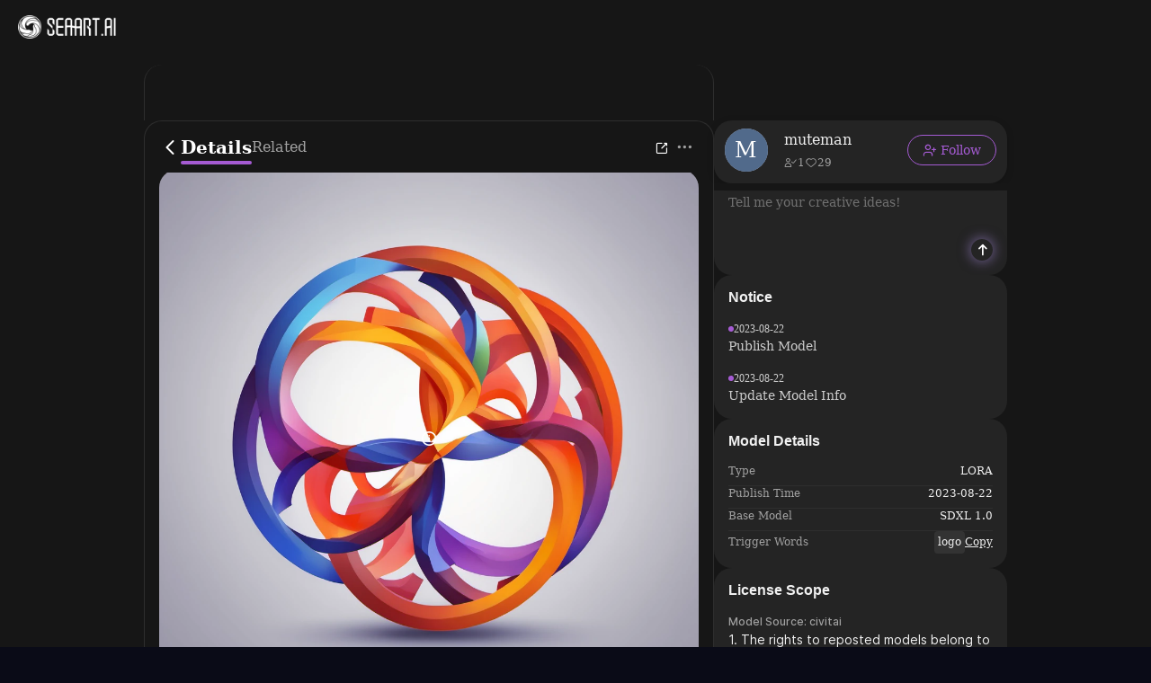

--- FILE ---
content_type: text/html; charset=utf-8
request_url: https://www.seaart.ai/models/detail/85a19d34a74abb04252c1ba14e0fbdf3
body_size: 21017
content:
<!doctype html>
<html data-n-head-ssr lang="en-US" data-n-head="%7B%22lang%22:%7B%22ssr%22:%22en-US%22%7D%7D">
  <head >
    <meta data-n-head="ssr" charset="utf-8"><meta data-n-head="ssr" name="viewport" content="width=device-width, initial-scale=1"><meta data-n-head="ssr" name="format-detection" content="telephone=no"><meta data-n-head="ssr" data-hid="yandex-verification" name="yandex-verification" content="9e7cacac1fde7bf3"><meta data-n-head="ssr" data-hid="charset" charset="utf-8"><meta data-n-head="ssr" data-hid="mobile-web-app-capable" name="mobile-web-app-capable" content="yes"><meta data-n-head="ssr" data-hid="apple-mobile-web-app-title" name="apple-mobile-web-app-title" content="SeaArt AI"><meta data-n-head="ssr" data-hid="theme-color" name="theme-color" content="#000000"><meta data-n-head="ssr" data-hid="og:site_name" name="og:site_name" property="og:site_name" content="SeaArt AI"><meta data-n-head="ssr" data-hid="og:image:width" name="og:image:width" property="og:image:width" content="48"><meta data-n-head="ssr" data-hid="og:image:height" name="og:image:height" property="og:image:height" content="48"><meta data-n-head="ssr" data-hid="og:image:type" name="og:image:type" property="og:image:type" content="image/webp"><meta data-n-head="ssr" data-hid="google-site-verification" name="google-site-verification" content="Y5FblrFrB7sAFyw1h4gM3T8QsV-R6HvMcZC8_osNeMA"><meta data-n-head="ssr" data-hid="og:type" name="og:type" content="website"><meta data-n-head="ssr" data-hid="i18n-og" property="og:locale" content="en_US"><meta data-n-head="ssr" data-hid="i18n-og-alt-zh-CN" property="og:locale:alternate" content="zh_CN"><meta data-n-head="ssr" data-hid="i18n-og-alt-zh-TW" property="og:locale:alternate" content="zh_TW"><meta data-n-head="ssr" data-hid="i18n-og-alt-ar-SY" property="og:locale:alternate" content="ar_SY"><meta data-n-head="ssr" data-hid="i18n-og-alt-ja-JP" property="og:locale:alternate" content="ja_JP"><meta data-n-head="ssr" data-hid="i18n-og-alt-ko-KR" property="og:locale:alternate" content="ko_KR"><meta data-n-head="ssr" data-hid="i18n-og-alt-de-DE" property="og:locale:alternate" content="de_DE"><meta data-n-head="ssr" data-hid="i18n-og-alt-fr-FR" property="og:locale:alternate" content="fr_FR"><meta data-n-head="ssr" data-hid="i18n-og-alt-ru-RU" property="og:locale:alternate" content="ru_RU"><meta data-n-head="ssr" data-hid="i18n-og-alt-es-ES" property="og:locale:alternate" content="es_ES"><meta data-n-head="ssr" data-hid="i18n-og-alt-pt-PT" property="og:locale:alternate" content="pt_PT"><meta data-n-head="ssr" data-hid="i18n-og-alt-th-TH" property="og:locale:alternate" content="th_TH"><meta data-n-head="ssr" data-hid="i18n-og-alt-id-ID" property="og:locale:alternate" content="id_ID"><meta data-n-head="ssr" data-hid="i18n-og-alt-it-IT" property="og:locale:alternate" content="it_IT"><meta data-n-head="ssr" data-hid="i18n-og-alt-vi-VN" property="og:locale:alternate" content="vi_VN"><meta data-n-head="ssr" data-hid="i18n-og-alt-tr-TR" property="og:locale:alternate" content="tr_TR"><meta data-n-head="ssr" data-hid="description" name="description" content="Meet Logo XL model on SeaArt. Experience free Stable Diffusion models that get you the best AI-generated images using text prompts."><meta data-n-head="ssr" data-hid="keywords" name="keywords" content="Logo XL" tag="assets"><meta data-n-head="ssr" data-hid="og:title" name="og:title" content="Logo XL - SeaArt AI Model"><meta data-n-head="ssr" data-hid="og:description" name="og:description" content="Meet Logo XL model on SeaArt. Experience free Stable Diffusion models that get you the best AI-generated images using text prompts."><meta data-n-head="ssr" data-hid="og:image" name="og:image" content="https://image.cdn2.seaart.me/static/images/20230822/bbba478de258ef3241ce19f26e0f91c4_high.webp"><title>Logo XL - SeaArt AI Model</title><base href="/"><link data-n-head="ssr" rel="icon" type="image/x-icon" href="/favicon.ico"><link data-n-head="ssr" rel="apple-touch-icon" href="/apple-touch-icon.png"><link data-n-head="ssr" rel="apple-touch-icon-precomposed" href="/apple-touch-icon-precomposed.png"><link data-n-head="ssr" rel="preconnect" href="https://cdn1.resource-static-cdn.seaart.me"><link data-n-head="ssr" rel="dns-prefetch" href="https://cdn1.resource-static-cdn.seaart.me"><link data-n-head="ssr" data-hid="shortcut-icon" rel="shortcut icon" href="https://image.cdn2.seaart.ai/icon/logo144new.webp"><link data-n-head="ssr" data-hid="apple-touch-icon" rel="apple-touch-icon" href="https://image.cdn2.seaart.ai/icon/logo48new.webp" sizes="48x48"><link data-n-head="ssr" rel="manifest" href="https://cdn1.resource-static-cdn.seaart.me/web/prod/manifest.3080c111.json" data-hid="manifest"><link data-n-head="ssr" data-hid="i18n-alt-en" rel="alternate" href="https://www.seaart.ai/models/detail/85a19d34a74abb04252c1ba14e0fbdf3" hreflang="en"><link data-n-head="ssr" data-hid="i18n-alt-en-US" rel="alternate" href="https://www.seaart.ai/models/detail/85a19d34a74abb04252c1ba14e0fbdf3" hreflang="en-US"><link data-n-head="ssr" data-hid="i18n-alt-zh" rel="alternate" href="https://www.seaart.ai/zhCN/models/detail/85a19d34a74abb04252c1ba14e0fbdf3" hreflang="zh"><link data-n-head="ssr" data-hid="i18n-alt-zh-CN" rel="alternate" href="https://www.seaart.ai/zhCN/models/detail/85a19d34a74abb04252c1ba14e0fbdf3" hreflang="zh-CN"><link data-n-head="ssr" data-hid="i18n-alt-zh-TW" rel="alternate" href="https://www.seaart.ai/zhTW/models/detail/85a19d34a74abb04252c1ba14e0fbdf3" hreflang="zh-TW"><link data-n-head="ssr" data-hid="i18n-alt-ar" rel="alternate" href="https://www.seaart.ai/ar/models/detail/85a19d34a74abb04252c1ba14e0fbdf3" hreflang="ar"><link data-n-head="ssr" data-hid="i18n-alt-ar-SY" rel="alternate" href="https://www.seaart.ai/ar/models/detail/85a19d34a74abb04252c1ba14e0fbdf3" hreflang="ar-SY"><link data-n-head="ssr" data-hid="i18n-alt-ja" rel="alternate" href="https://www.seaart.ai/ja/models/detail/85a19d34a74abb04252c1ba14e0fbdf3" hreflang="ja"><link data-n-head="ssr" data-hid="i18n-alt-ja-JP" rel="alternate" href="https://www.seaart.ai/ja/models/detail/85a19d34a74abb04252c1ba14e0fbdf3" hreflang="ja-JP"><link data-n-head="ssr" data-hid="i18n-alt-ko" rel="alternate" href="https://www.seaart.ai/ko/models/detail/85a19d34a74abb04252c1ba14e0fbdf3" hreflang="ko"><link data-n-head="ssr" data-hid="i18n-alt-ko-KR" rel="alternate" href="https://www.seaart.ai/ko/models/detail/85a19d34a74abb04252c1ba14e0fbdf3" hreflang="ko-KR"><link data-n-head="ssr" data-hid="i18n-alt-de" rel="alternate" href="https://www.seaart.ai/de/models/detail/85a19d34a74abb04252c1ba14e0fbdf3" hreflang="de"><link data-n-head="ssr" data-hid="i18n-alt-de-DE" rel="alternate" href="https://www.seaart.ai/de/models/detail/85a19d34a74abb04252c1ba14e0fbdf3" hreflang="de-DE"><link data-n-head="ssr" data-hid="i18n-alt-fr" rel="alternate" href="https://www.seaart.ai/fr/models/detail/85a19d34a74abb04252c1ba14e0fbdf3" hreflang="fr"><link data-n-head="ssr" data-hid="i18n-alt-fr-FR" rel="alternate" href="https://www.seaart.ai/fr/models/detail/85a19d34a74abb04252c1ba14e0fbdf3" hreflang="fr-FR"><link data-n-head="ssr" data-hid="i18n-alt-ru" rel="alternate" href="https://www.seaart.ai/ru/models/detail/85a19d34a74abb04252c1ba14e0fbdf3" hreflang="ru"><link data-n-head="ssr" data-hid="i18n-alt-ru-RU" rel="alternate" href="https://www.seaart.ai/ru/models/detail/85a19d34a74abb04252c1ba14e0fbdf3" hreflang="ru-RU"><link data-n-head="ssr" data-hid="i18n-alt-es" rel="alternate" href="https://www.seaart.ai/es/models/detail/85a19d34a74abb04252c1ba14e0fbdf3" hreflang="es"><link data-n-head="ssr" data-hid="i18n-alt-es-ES" rel="alternate" href="https://www.seaart.ai/es/models/detail/85a19d34a74abb04252c1ba14e0fbdf3" hreflang="es-ES"><link data-n-head="ssr" data-hid="i18n-alt-pt" rel="alternate" href="https://www.seaart.ai/pt/models/detail/85a19d34a74abb04252c1ba14e0fbdf3" hreflang="pt"><link data-n-head="ssr" data-hid="i18n-alt-pt-PT" rel="alternate" href="https://www.seaart.ai/pt/models/detail/85a19d34a74abb04252c1ba14e0fbdf3" hreflang="pt-PT"><link data-n-head="ssr" data-hid="i18n-alt-th" rel="alternate" href="https://www.seaart.ai/th/models/detail/85a19d34a74abb04252c1ba14e0fbdf3" hreflang="th"><link data-n-head="ssr" data-hid="i18n-alt-th-TH" rel="alternate" href="https://www.seaart.ai/th/models/detail/85a19d34a74abb04252c1ba14e0fbdf3" hreflang="th-TH"><link data-n-head="ssr" data-hid="i18n-alt-id" rel="alternate" href="https://www.seaart.ai/indo/models/detail/85a19d34a74abb04252c1ba14e0fbdf3" hreflang="id"><link data-n-head="ssr" data-hid="i18n-alt-id-ID" rel="alternate" href="https://www.seaart.ai/indo/models/detail/85a19d34a74abb04252c1ba14e0fbdf3" hreflang="id-ID"><link data-n-head="ssr" data-hid="i18n-alt-it" rel="alternate" href="https://www.seaart.ai/it/models/detail/85a19d34a74abb04252c1ba14e0fbdf3" hreflang="it"><link data-n-head="ssr" data-hid="i18n-alt-it-IT" rel="alternate" href="https://www.seaart.ai/it/models/detail/85a19d34a74abb04252c1ba14e0fbdf3" hreflang="it-IT"><link data-n-head="ssr" data-hid="i18n-alt-vi" rel="alternate" href="https://www.seaart.ai/vi/models/detail/85a19d34a74abb04252c1ba14e0fbdf3" hreflang="vi"><link data-n-head="ssr" data-hid="i18n-alt-vi-VN" rel="alternate" href="https://www.seaart.ai/vi/models/detail/85a19d34a74abb04252c1ba14e0fbdf3" hreflang="vi-VN"><link data-n-head="ssr" data-hid="i18n-alt-tr" rel="alternate" href="https://www.seaart.ai/tr/models/detail/85a19d34a74abb04252c1ba14e0fbdf3" hreflang="tr"><link data-n-head="ssr" data-hid="i18n-alt-tr-TR" rel="alternate" href="https://www.seaart.ai/tr/models/detail/85a19d34a74abb04252c1ba14e0fbdf3" hreflang="tr-TR"><link data-n-head="ssr" data-hid="i18n-xd" rel="alternate" href="https://www.seaart.ai/models/detail/85a19d34a74abb04252c1ba14e0fbdf3" hreflang="x-default"><link data-n-head="ssr" data-hid="i18n-can" rel="canonical" href="https://www.seaart.ai/models/detail/85a19d34a74abb04252c1ba14e0fbdf3"><link data-n-head="ssr" data-hid="canonical" rel="canonical" href="https://www.seaart.ai/models/detail/85a19d34a74abb04252c1ba14e0fbdf3"><script data-n-head="ssr">
      (function(w,d,s,l,i){w[l]=w[l]||[];w[l].push({'gtm.start':
      new Date().getTime(),event:'gtm.js'});var f=d.getElementsByTagName(s)[0],
      j=d.createElement(s),dl=l!='dataLayer'?'&l='+l:'';j.async=true;j.src=
      'https://www.googletagmanager.com/gtm.js?id='+i+dl;f.parentNode.insertBefore(j,f);
      })(window,document,'script','dataLayer','GTM-TVBKQXD2');
    </script><script data-n-head="ssr" type="application/ld+json">{"@context":"https://schema.org","@type":"SoftwareApplication","name":"Logo XL","offers":{"@type":"Offer","price":"0"},"aggregateRating":{"@type":"AggregateRating","ratingValue":"4.9","ratingCount":1142},"creator":{"name":"SeaArt","@type":"Person"}}</script><link rel="stylesheet" href="https://cdn1.resource-static-cdn.seaart.me/web/prod/css/291ca54.css"><link rel="stylesheet" href="https://cdn1.resource-static-cdn.seaart.me/web/prod/css/22366e9.css"><link rel="stylesheet" href="https://cdn1.resource-static-cdn.seaart.me/web/prod/css/9a8c014.css"><link rel="stylesheet" href="https://cdn1.resource-static-cdn.seaart.me/web/prod/css/06bf8db.css"><link rel="stylesheet" href="https://cdn1.resource-static-cdn.seaart.me/web/prod/css/c8be847.css"><link rel="stylesheet" href="https://cdn1.resource-static-cdn.seaart.me/web/prod/css/a668d07.css"><link rel="stylesheet" href="https://cdn1.resource-static-cdn.seaart.me/web/prod/css/7d1daa6.css"><link rel="stylesheet" href="https://cdn1.resource-static-cdn.seaart.me/web/prod/css/1235cc1.css"><link rel="stylesheet" href="https://cdn1.resource-static-cdn.seaart.me/web/prod/css/1de5b1d.css"><link rel="stylesheet" href="https://cdn1.resource-static-cdn.seaart.me/web/prod/css/c88a227.css"><link rel="stylesheet" href="https://cdn1.resource-static-cdn.seaart.me/web/prod/css/a1d7c1e.css"><link rel="stylesheet" href="https://cdn1.resource-static-cdn.seaart.me/web/prod/css/671c072.css"><link rel="stylesheet" href="https://cdn1.resource-static-cdn.seaart.me/web/prod/css/c96c496.css"><link rel="stylesheet" href="https://cdn1.resource-static-cdn.seaart.me/web/prod/css/59e28f9.css"><link rel="stylesheet" href="https://cdn1.resource-static-cdn.seaart.me/web/prod/css/f26c4e9.css"><link rel="stylesheet" href="https://cdn1.resource-static-cdn.seaart.me/web/prod/css/b5030b8.css"><link rel="stylesheet" href="https://cdn1.resource-static-cdn.seaart.me/web/prod/css/56d8cc7.css"><link rel="stylesheet" href="https://cdn1.resource-static-cdn.seaart.me/web/prod/css/ff1716d.css"><link rel="stylesheet" href="https://cdn1.resource-static-cdn.seaart.me/web/prod/css/2fd3cb4.css"><link rel="stylesheet" href="https://cdn1.resource-static-cdn.seaart.me/web/prod/css/aa3da4a.css"><link rel="stylesheet" href="https://cdn1.resource-static-cdn.seaart.me/web/prod/css/809f260.css"><link rel="stylesheet" href="https://cdn1.resource-static-cdn.seaart.me/web/prod/css/2807b4f.css"><link rel="stylesheet" href="https://cdn1.resource-static-cdn.seaart.me/web/prod/css/8a6abe8.css"><link rel="stylesheet" href="https://cdn1.resource-static-cdn.seaart.me/web/prod/css/0db5f6e.css"><link rel="stylesheet" href="https://cdn1.resource-static-cdn.seaart.me/web/prod/css/6c4d0fe.css">
  </head>
  <body >
    <div data-server-rendered="true" id="__nuxt"><div id="__layout"><div id="app" data-v-49fa7bf6><section class="el-container container-wraper is-vertical" data-v-49fa7bf6><header data-group="page-header" class="el-header" style="height:62px;padding:0;top:0;position:fixed;z-index:101;" data-v-49fa7bf6><!----> <div class="top-banner" style="display:none;" data-v-0348289a data-v-49fa7bf6><a href="/mall?dotFrom=svip_banner" class="discount-banner-bg" data-v-0348289a><!----></a> <span aria-label="Close" class="close-btn" data-v-0348289a>×</span></div> <div class="top-menu" data-v-09483514 data-v-49fa7bf6><div class="left-tabs" data-v-09483514><div data-hand class="menu-icon flex_c_m" style="display:none;" data-v-09483514><i class="iconfont icon-menu" data-v-09483514></i></div> <a href="/" data-text="" class="web-logo canary" data-v-09483514><img src="https://cdn1.resource-static-cdn.seaart.me/web/prod/img/home-nav-logo.5792026.png" alt="SeaArt AI" class="logo" data-v-09483514></a> <span class="company-name" style="display:none;" data-v-09483514>
      Enterprise Version
    </span> <div data-v-0b2ac170 data-v-09483514><div class="tabs-list-box flex" data-v-0b2ac170></div></div></div> <div class="middle-search-area" data-v-09483514><!----></div> <div class="right-icons" data-v-09483514><!----> <!----></div></div></header> <section class="el-container body-container" style="padding:62px 0 0 0px;" data-v-49fa7bf6><div data-fetch-key="data-v-507fff9c:0" class="base-page-view flex_c" data-v-507fff9c data-v-49fa7bf6><!----> <div rightWidth="426" class="layout-container-box" data-v-1d4e6967 data-v-507fff9c><div class="sticky-mask" style="top:62px;" data-v-1d4e6967></div> <div class="layout-wrapper flex_c" style="max-width:960px;" data-v-1d4e6967><!----> <div class="layout-center" style="top:62px;" data-v-1d4e6967><div class="detail-tabs-container" style="top:72px;" data-v-58c80340 data-v-507fff9c><div class="detail-tabs" data-v-58c80340><div class="tabs-left" data-v-58c80340><div class="back-btn flex_c_m" data-v-58c80340><i class="iconfont icon-fanhui" data-v-58c80340></i></div> <div class="tab-item active" data-v-58c80340>
        Details
      </div><div class="tab-item" data-v-58c80340>
        Related
      </div></div> <div class="tabs-right" data-v-58c80340> <div class="action-buttons" data-v-58c80340><div class="action-btn" data-v-58c80340><i class="iconfont icon-share-icon" data-v-58c80340></i> <!----> <!----></div></div> <div data-v-18bf529e data-v-58c80340><span data-v-18bf529e><div role="tooltip" id="el-popover-3586" aria-hidden="true" class="el-popover el-popper hy-more-popover-box" style="width:undefinedpx;display:none;"><!----><div class="pop-btns" data-v-18bf529e><div class="btn-item" data-v-18bf529e><!----> <!----> <div class="flex_m" data-v-18bf529e><i class="iconfont icon-Download" data-v-18bf529e></i> <span data-v-18bf529e>Download</span></div></div><div class="btn-item" data-v-18bf529e><!----> <div data-event="not_interest" data-id="85a19d34a74abb04252c1ba14e0fbdf3" data-type="1" data-desc="不感兴趣按钮点击" data-v-0bdc1f7d data-v-18bf529e><div class="flex_m" data-v-0bdc1f7d data-v-18bf529e><i class="iconfont icon-buganxingqu" data-v-0bdc1f7d data-v-18bf529e></i> <span data-v-0bdc1f7d data-v-18bf529e>Not Interested</span></div></div> <!----></div><div class="btn-item" data-v-18bf529e><div data-event="click_report" data-id="85a19d34a74abb04252c1ba14e0fbdf3" data-type="1" data-desc="举报按钮点击" data-v-7ca32040 data-v-18bf529e><div class="flex_m" data-v-7ca32040 data-v-18bf529e><i class="iconfont icon-jubao3" data-v-7ca32040 data-v-18bf529e></i> <span data-v-7ca32040 data-v-18bf529e>Report</span></div> <div class="el-dialog__wrapper" style="display:none;" data-v-8869d288 data-v-7ca32040><div role="dialog" aria-modal="true" aria-label="dialog" class="el-dialog hy-report-modal-box" style="margin-top:15vh;width:690px;"><div class="el-dialog__header"><span class="el-dialog__title"></span><!----></div><!----><!----></div></div></div> <!----> <!----></div><div class="btn-item" data-v-18bf529e><!----> <!----> <div class="flex_m" data-v-18bf529e><i class="iconfont icon-user-plus" data-v-18bf529e></i> <span data-v-18bf529e>Claim</span></div></div></div> </div><span class="el-popover__reference-wrapper"><div class="more-btn" data-v-58c80340><i class="iconfont icon-Ellipsis1" data-v-58c80340></i></div></span></span></div></div></div></div> <div class="version-tab flex_c_m" data-v-1d4e6967 data-v-507fff9c><!----> <div class="version-tab-wrapper" data-v-e2fcc73c data-v-507fff9c><div class="gradient-mask gradient-mask-left" style="display:none;" data-v-e2fcc73c></div> <div class="version-tab" data-v-e2fcc73c><div class="version-item flex_c_m active" data-v-e2fcc73c>
      v1.0
    </div></div> <div class="gradient-mask gradient-mask-right" style="display:none;" data-v-e2fcc73c></div></div></div> <div class="pp-16" data-v-1d4e6967 data-v-507fff9c><div class="hy-media-gallery" data-v-011f6479 data-v-507fff9c><div class="main-media-container" data-v-011f6479><div class="background-layer" style="background-image:url(https://image.cdn2.seaart.me/static/images/20230822/bbba478de258ef3241ce19f26e0f91c4_high.webp);" data-v-011f6479 data-v-011f6479></div> <div class="overlay-layer" data-v-011f6479></div> <div class="media-box image-box" data-v-011f6479 data-v-011f6479><img src="https://image.cdn2.seaart.me/static/images/20230822/bbba478de258ef3241ce19f26e0f91c4_high.webp" alt="" class="main-image" data-v-011f6479> <div class="top-right-button-area" data-v-011f6479><button class="remix-button" data-v-011f6479>
              Remix
            </button></div> <div class="info-slot" data-v-011f6479><span data-v-507fff9c><div role="tooltip" id="el-popover-1538" aria-hidden="true" class="el-popover el-popper" style="width:320px;display:none;"><!----><div class="image-meta" data-v-b7deea88 data-v-507fff9c><!----> <!----> <!----> <!----> <div class="btn-box" data-v-b7deea88><div class="btn" data-v-b7deea88>Remix</div></div></div> </div><span class="el-popover__reference-wrapper"><i class="iconfont icon-notification" data-v-507fff9c></i></span></span></div></div></div> <div class="thumbnail-wrapper" data-v-011f6479><div class="nav-btn prev-btn disabled" data-v-011f6479><i class="el-icon-arrow-left" data-v-011f6479></i></div> <div class="thumbnail-container" data-v-011f6479><div class="thumbnail-list" data-v-011f6479><div class="thumbnail-item active" data-v-011f6479><img src="https://image.cdn2.seaart.me/static/images/20230822/bbba478de258ef3241ce19f26e0f91c4_high.webp" alt="" class="thumbnail-img" data-v-011f6479></div><div class="thumbnail-item" data-v-011f6479><img src="https://cdn1.resource-static-cdn.seaart.me/web/prod/img/nsfw_lang.0ab0aaa.webp" alt="" class="thumbnail-img" data-v-011f6479></div><div class="thumbnail-item" data-v-011f6479><img src="https://image.cdn2.seaart.me/static/images/20230822/7e36b76b5558ae82b9f0f4594fd8eb21_high.webp" alt="" class="thumbnail-img" data-v-011f6479></div></div></div> <div class="nav-btn next-btn" data-v-011f6479><i class="el-icon-arrow-right" data-v-011f6479></i></div></div> <div class="el-dialog__wrapper" style="display:none;" data-v-20da2860 data-v-011f6479><div role="dialog" aria-modal="true" aria-label="dialog" class="el-dialog is-fullscreen media-source-dialog"><div class="el-dialog__header"><span class="el-dialog__title"></span><!----></div><!----><!----></div></div></div></div> <div class="pp-16 border-b border-t sticky-info" style="top:130px;" data-v-1d4e6967 data-v-507fff9c><div class="author-info-card" data-v-4c8c8a52 data-v-507fff9c><div class="card-avatar" data-v-4c8c8a52><!----> <img src="https://image.cdn2.seaart.me/temp-convert-webp/highwebp/static/images/20230822/bbba478de258ef3241ce19f26e0f91c4_low.webp" alt="Logo XL" class="avatar-image" data-v-4c8c8a52></div> <div class="card-content" data-v-4c8c8a52><div class="author-header" data-v-4c8c8a52><div class="title-prefix" data-v-4c8c8a52><div class="label-tag flex_c_m" data-v-3f13948f data-v-507fff9c><!----> <!----> <!----> <!----></div></div> <h1 class="author-name line-two" style="text-indent:0px;" data-v-4c8c8a52>Logo XL</h1></div> <div class="stats-row" data-v-4c8c8a52><div class="stat-item" data-v-4c8c8a52><i class="iconfont icon-icon-play" data-v-4c8c8a52></i> <!----> <span data-v-4c8c8a52>1.1K</span></div><div class="stat-item" data-v-4c8c8a52><i class="iconfont icon-icon-collect1" data-v-4c8c8a52></i> <!----> <span data-v-4c8c8a52>106</span></div><div class="stat-item" data-v-4c8c8a52><i class="iconfont icon-Download" data-v-4c8c8a52></i> <!----> <span data-v-4c8c8a52>507</span></div></div> <!----> <!----> <!----></div> <div class="actions-wrapper" data-v-4c8c8a52><div class="collect-btn" data-v-4c8c8a52 data-v-507fff9c><i class="iconfont icon-icon-collect1" data-v-4c8c8a52 data-v-507fff9c></i></div> <!----> <button class="generate-btn" data-v-4c8c8a52> <img src="[data-uri]" alt="sparkles" class="btn-icon" data-v-4c8c8a52> <span data-v-4c8c8a52>Create</span></button> </div></div></div> <div class="pp-8-16 border-b" data-v-1d4e6967 data-v-507fff9c><div class="tags" data-v-251de63f data-v-507fff9c><div class="tags-item" data-v-251de63f>
    #assets
  </div> <!----></div></div> <div class="pp-16 border-b" data-v-1d4e6967 data-v-507fff9c><div class="work-description" data-v-40da2c7d data-v-507fff9c><div class="description-wrapper" data-v-40da2c7d><!----> <p class="description-text" data-v-40da2c7d><h3 id="heading-2">this model trainning sponsor by <a target="_blank" rel="ugc" href="https://www.nogpu-webui.com/#utm_source=civitai&amp;utm_medium=link&amp;utm_campaign=muteman">No GPU WebUI, a free AUTOMATIC1111 online website</a></h3></p></div> <div class="el-dialog__wrapper" style="display:none;" data-v-40da2c7d><div role="dialog" aria-modal="true" aria-label="Logo XL" class="el-dialog description-dialog" style="margin-top:15vh;width:900px;"><div class="el-dialog__header"><span class="el-dialog__title">Logo XL</span><button type="button" aria-label="Close" class="el-dialog__headerbtn"><i class="el-dialog__close el-icon el-icon-close"></i></button></div><!----><div class="el-dialog__footer"><div class="dialog-footer" data-v-40da2c7d><div class="translate-btn" data-v-40da2c7d>
        View Translation
      </div> <button type="button" class="el-button ok-btn el-button--primary" data-v-40da2c7d><!----><!----><span>Close</span></button></div></div></div></div></div> <div class="translate-model-desc" data-v-1d4e6967 data-v-507fff9c>
            View Translation
          </div></div> <div class="rating-review-area pp-16 border-b" data-v-473084a9 data-v-507fff9c><div class="rating-review" data-v-6a3ae3ae data-v-473084a9><div class="review-header" data-v-6a3ae3ae><h2 class="title" data-v-6a3ae3ae>Rating &amp; Review</h2> <button class="write-btn" data-v-6a3ae3ae><i class="iconfont icon-add-tag" data-v-6a3ae3ae></i>
      Write a Review
    </button></div> <div class="rating-container" data-v-6a3ae3ae><div class="rating-summary" data-v-6a3ae3ae><div class="score-wrapper" data-v-6a3ae3ae><span class="score" data-v-6a3ae3ae>--</span> <span class="base-score" data-v-6a3ae3ae>/5</span></div> <div class="rating-count" data-v-6a3ae3ae>0 Ratings</div></div> <div class="hy-rating-distribution" data-v-8f800e58 data-v-6a3ae3ae><div class="rating-bar-item" data-v-8f800e58><div class="stars" data-v-8f800e58><i class="el-icon-star-on" data-v-8f800e58></i><i class="el-icon-star-on" data-v-8f800e58></i><i class="el-icon-star-on" data-v-8f800e58></i><i class="el-icon-star-on" data-v-8f800e58></i><i class="el-icon-star-on" data-v-8f800e58></i></div> <div class="progress-bar" data-v-8f800e58><div class="progress-fill" style="width:0%;" data-v-8f800e58></div></div></div><div class="rating-bar-item" data-v-8f800e58><div class="stars" data-v-8f800e58><i class="el-icon-star-on" data-v-8f800e58></i><i class="el-icon-star-on" data-v-8f800e58></i><i class="el-icon-star-on" data-v-8f800e58></i><i class="el-icon-star-on" data-v-8f800e58></i></div> <div class="progress-bar" data-v-8f800e58><div class="progress-fill" style="width:0%;" data-v-8f800e58></div></div></div><div class="rating-bar-item" data-v-8f800e58><div class="stars" data-v-8f800e58><i class="el-icon-star-on" data-v-8f800e58></i><i class="el-icon-star-on" data-v-8f800e58></i><i class="el-icon-star-on" data-v-8f800e58></i></div> <div class="progress-bar" data-v-8f800e58><div class="progress-fill" style="width:0%;" data-v-8f800e58></div></div></div><div class="rating-bar-item" data-v-8f800e58><div class="stars" data-v-8f800e58><i class="el-icon-star-on" data-v-8f800e58></i><i class="el-icon-star-on" data-v-8f800e58></i></div> <div class="progress-bar" data-v-8f800e58><div class="progress-fill" style="width:0%;" data-v-8f800e58></div></div></div><div class="rating-bar-item" data-v-8f800e58><div class="stars" data-v-8f800e58><i class="el-icon-star-on" data-v-8f800e58></i></div> <div class="progress-bar" data-v-8f800e58><div class="progress-fill" style="width:0%;" data-v-8f800e58></div></div></div></div></div> <div class="creators-say" data-v-33ddc764 data-v-6a3ae3ae><div class="creators-content" data-v-33ddc764><!----> <div class="creator-reviews" data-v-33ddc764><div class="review-item" data-v-33ddc764><p class="review-text" data-v-33ddc764>Not enough ratings or reviews received yet</p></div></div></div> <!----></div></div></div> <div objId="85a19d34a74abb04252c1ba14e0fbdf3" objType="2" relatedObj="[object Object]" class="model-comment-area" data-v-4f57d19c data-v-507fff9c><div class="border-b" data-v-4f57d19c><div class="common-tabs my-comment-tabs el-tabs el-tabs--top align-center" data-v-28d866ac data-v-4f57d19c><div class="el-tabs__header is-top"><div class="el-tabs__nav-wrap is-top"><div class="el-tabs__nav-scroll"><div role="tablist" class="el-tabs__nav is-top" style="transform:translateX(-0px);"><div class="el-tabs__active-bar is-top" style="width:0px;transform:translateX(0px);ms-transform:translateX(0px);webkit-transform:translateX(0px);"></div></div></div></div></div><div class="el-tabs__content"><div role="tabpanel" id="pane-like" aria-labelledby="tab-like" class="el-tab-pane" data-v-28d866ac></div><div role="tabpanel" aria-hidden="true" id="pane-time" aria-labelledby="tab-time" class="el-tab-pane" style="display:none;" data-v-28d866ac></div></div></div></div> <div data-v-4f57d19c><div class="user-comment" data-v-045bb5ec data-v-4f57d19c><div class="comment-list-box" data-v-045bb5ec></div> <div class="loading-box" style="display:none;" data-v-045bb5ec></div> <div class="no-data-box" style="display:;" data-v-045bb5ec><img src="https://cdn1.resource-static-cdn.seaart.me/web/prod/img/comment_no_data.883637a.png" alt="no-data" class="no-data-img" data-v-045bb5ec> <div class="no-data-text" data-v-045bb5ec>No data available</div></div> <div data-v-60c44a5f data-v-045bb5ec><div class="el-dialog__wrapper" style="display:none;" data-v-60c44a5f><div role="dialog" aria-modal="true" aria-label="dialog" class="el-dialog add-comment-modal" style="margin-top:15vh;width:495px;"><div class="el-dialog__header"><span class="el-dialog__title"></span><button type="button" aria-label="Close" class="el-dialog__headerbtn"><i class="el-dialog__close el-icon el-icon-close"></i></button></div><!----><!----></div></div> <div data-v-2a2fd426 data-v-60c44a5f><!----> <div class="el-dialog__wrapper" style="display:none;" data-v-06647cf1 data-v-2a2fd426><div role="dialog" aria-modal="true" aria-label="dialog" class="el-dialog link-upload-modal-box custom-dialog" style="margin-top:15vh;width:407px;"><div class="el-dialog__header"><span class="el-dialog__title"></span><button type="button" aria-label="Close" class="el-dialog__headerbtn"><i class="el-dialog__close el-icon el-icon-close"></i></button></div><!----><!----></div></div></div></div> <div class="el-dialog__wrapper" style="display:none;" data-v-8869d288 data-v-045bb5ec><div role="dialog" aria-modal="true" aria-label="dialog" class="el-dialog hy-report-modal-box" style="margin-top:15vh;width:690px;"><div class="el-dialog__header"><span class="el-dialog__title"></span><!----></div><!----><!----></div></div></div></div></div> <div class="recommend-container" style="display:none;" data-v-1d4e6967 data-v-507fff9c><!----></div></div> <div class="layout-right" style="width:34%;top:0px;" data-v-1d4e6967><div class="user-card-container" style="top:72px;" data-v-77935f17 data-v-507fff9c><div class="user-card" data-v-77935f17><div class="author flex" data-v-6a33d82b data-v-77935f17><div class="left flex" data-v-6a33d82b><div class="head" style="background-color:#ADB8CD;" data-v-6a33d82b><div class="base-avatar" style="width:48px;height:48px;" data-v-02dafc6a data-v-6a33d82b><div class="base-container" style="background-color:#516a8b;" data-v-02dafc6a><img loading="lazy" width="48" height="48" src="" alt="avatar" class="base-image" style="display:none;" data-v-02dafc6a> <div class="base-text" style="font-size:24px;display:;" data-v-02dafc6a>
      M
    </div></div> <!----></div></div> <div class="name" data-v-6a33d82b><a href="/user/muteman" rel="nofollow" class="personal-info-a" data-v-6a33d82b>
        muteman
      </a> <div class="nums" data-v-6a33d82b data-v-77935f17><div class="nums-item" data-v-6a33d82b data-v-77935f17><i class="iconfont icon-icon-following1" data-v-6a33d82b data-v-77935f17></i> <span data-v-6a33d82b data-v-77935f17>1</span></div><div class="nums-item" data-v-6a33d82b data-v-77935f17><i class="iconfont icon-collect-gpt" data-v-6a33d82b data-v-77935f17></i> <span data-v-6a33d82b data-v-77935f17>29</span></div></div></div> <button type="button" data-event="click_follow" data-id="muteman" class="el-button follow el-button--default" data-v-6a33d82b><!----><!----><span><i class="iconfont icon-user-plus" data-v-77935f17></i>
      Follow
    </span></button></div> <!----></div></div></div> <div class="creative-assistant-input" data-v-59b0d17f data-v-507fff9c><div class="input-header" data-v-59b0d17f><span class="header-title" data-v-59b0d17f>Chat with the model</span> <i class="el-tooltip iconfont icon-notification tips-icon" data-v-59b0d17f data-v-59b0d17f></i></div> <div class="input-area" data-v-59b0d17f><div class="el-textarea" data-v-59b0d17f><textarea autocomplete="off" placeholder="Tell me your creative ideas!" maxlength="2000" class="el-textarea__inner" style="resize:none;"></textarea><!----></div> <div class="send-btn disabled" data-v-59b0d17f><i class="iconfont icon-a-Pedestalup" data-v-59b0d17f></i></div></div></div> <div class="notice" data-v-131996b6 data-v-507fff9c><div class="title" data-v-131996b6>Notice</div> <div class="notice-content" data-v-131996b6><div class="notice-item" data-v-131996b6><div class="item-title flex_m" data-v-131996b6>2023-08-22</div> <div class="item-content" data-v-131996b6>Publish Model</div></div><div class="notice-item" data-v-131996b6><div class="item-title flex_m" data-v-131996b6>2023-08-22</div> <div class="item-content" data-v-131996b6>Update Model Info</div></div></div></div> <div class="version-info" data-v-1ad12a89 data-v-507fff9c><div class="title" data-v-1ad12a89>Model Details</div> <div class="content" data-v-1ad12a89><div class="content-item flex_t" data-v-1ad12a89><div class="label" data-v-1ad12a89>Type</div> <div class="value" data-v-1ad12a89>LORA</div></div> <div class="content-item flex_t" data-v-1ad12a89><div class="label" data-v-1ad12a89>Publish Time</div> <div class="value" data-v-1ad12a89>2023-08-22</div></div> <div class="content-item flex_t" data-v-1ad12a89><div class="label" data-v-1ad12a89>Base Model</div> <div class="value" data-v-1ad12a89>SDXL 1.0</div></div> <div class="content-item flex_t has_tag" data-v-1ad12a89><div class="label" data-v-1ad12a89>Trigger Words</div> <div class="value" data-v-1ad12a89><div class="item-tag" data-v-1ad12a89><span class="el-tooltip" style="cursor:pointer;" data-v-1ad12a89 data-v-1ad12a89>logo</span></div> <div class="more" data-v-1ad12a89>
          Copy
        </div> <!----></div></div> <!----> <!----> <!----></div> <div class="el-dialog__wrapper" style="display:none;" data-v-0597aeae data-v-1ad12a89><div role="dialog" aria-modal="true" aria-label="dialog" class="el-dialog" style="margin-top:15vh;"><div class="el-dialog__header"><span class="el-dialog__title"></span><!----></div><!----><!----></div></div> <div class="el-dialog__wrapper" style="display:none;" data-v-73df4dde data-v-1ad12a89><div role="dialog" aria-modal="true" aria-label="dialog" class="el-dialog el-dialog--center" style="margin-top:15vh;width:40vw;"><div class="el-dialog__header"><span class="el-dialog__title"></span><!----></div><!----><!----></div></div> <div class="el-dialog__wrapper" style="display:none;" data-v-43e979c1 data-v-1ad12a89><div role="dialog" aria-modal="true" aria-label="dialog" class="el-dialog" style="margin-top:15vh;width:40vw;"><div class="el-dialog__header"><span class="el-dialog__title"></span><!----></div><!----><!----></div></div></div> <!----> <div class="license" data-v-69fb1bcb data-v-507fff9c><div class="title" data-v-69fb1bcb>License Scope</div> <div class="content" data-v-69fb1bcb><div class="model-source" data-v-69fb1bcb><div class="model-source-container" data-v-69fb1bcb>
        Model Source:
        <a href="https://civitai.com/models/132686" target="_blank" rel="nofollow" class="link" data-v-69fb1bcb>
          civitai
        </a></div> <div class="model-source-text" data-v-69fb1bcb><p data-v-69fb1bcb>1. The rights to reposted models belong to original creators.</p> <p data-v-69fb1bcb>
          2. Original creators should contact SeaArt.AI staff through official channels to claim their models. We are committed to protecting every creator's rights.
          <span class="link" data-v-69fb1bcb>Click to Claim</span></p></div></div> <div class="content-item scope-item" data-v-69fb1bcb><div class="title" data-v-69fb1bcb>Creative License Scope</div> <div class="value" data-v-69fb1bcb><div class="item" data-v-69fb1bcb><i class="el-icon-check succ" data-v-69fb1bcb></i> <span data-v-69fb1bcb>Online Image Generation</span></div> <div class="item" data-v-69fb1bcb><i class="el-icon-check succ" data-v-69fb1bcb></i> <span data-v-69fb1bcb>Merge</span></div> <div class="item" data-v-69fb1bcb><i class="el-icon-check succ" data-v-69fb1bcb></i> <span data-v-69fb1bcb>Allow Downloads</span></div></div></div> <div class="content-item" data-v-69fb1bcb><div class="title" data-v-69fb1bcb>Commercial License Scope</div> <div class="value" data-v-69fb1bcb><div class="item" data-v-69fb1bcb><i class="el-icon-check succ" data-v-69fb1bcb></i> <span data-v-69fb1bcb>Sale or Commercial Use of Generated Images</span></div> <div class="item" data-v-69fb1bcb><i class="el-icon-check succ" data-v-69fb1bcb></i> <span data-v-69fb1bcb>Resale of Models or Their Sale After Merging</span></div></div></div></div></div> <div class="download-card" data-v-232c313a data-v-507fff9c><div class="qr-code-wrapper" data-v-232c313a><div class="qr-code" data-v-232c313a><img src="https://cdn1.resource-static-cdn.seaart.me/web/prod/img/download.beeb29e.png" alt="QR Code" data-v-232c313a></div></div> <div class="download-info" data-v-232c313a><div class="title" data-v-232c313a>Download SeaArt App</div> <div class="subtitle" data-v-232c313a>Continue your AI creation journey on mobile devices</div></div></div></div></div></div> <div class="page-info" style="display:none;" data-v-e5e6a2e0 data-v-507fff9c><div class="page-switch" data-v-e5e6a2e0><i class="iconfont icon-icon-arrow3" data-v-e5e6a2e0></i></div> <div class="page-seo" data-v-b2bd4e1c data-v-e5e6a2e0> <!----></div></div> <div class="el-dialog__wrapper share-dialog custom-dialog" style="display:none;" data-v-1f362f74 data-v-507fff9c><div role="dialog" aria-modal="true" aria-label="dialog" class="el-dialog" style="margin-top:15vh;"><div class="el-dialog__header"><span class="el-dialog__title"></span><!----></div><!----><!----></div></div> <div class="el-dialog__wrapper" style="display:none;" data-v-92fad2f6 data-v-507fff9c><div role="dialog" aria-modal="true" aria-label="Download" class="el-dialog download-dialog" style="margin-top:15vh;width:400px;"><div class="el-dialog__header"><span class="el-dialog__title">Download</span><button type="button" aria-label="Close" class="el-dialog__headerbtn"><i class="el-dialog__close el-icon el-icon-close"></i></button></div><!----><!----></div></div></div></section> <footer class="el-footer" style="height:auto;" data-v-49fa7bf6><div class="footer dot-group flex flex-col" data-v-c1d8abb0 data-v-49fa7bf6><div class="about-content" data-v-4b6d3970 data-v-c1d8abb0><div class="footer-logo" data-v-4b6d3970><img data-src="https://cdn1.resource-static-cdn.seaart.me/web/prod/img/home-nav-logo.5792026.png" alt="logo" width="135" height="32" data-v-4b6d3970> <div class="lang-btn" data-v-4b6d3970>
      English
      <i class="iconfont icon-icon-move" data-v-4b6d3970></i></div></div> <div class="footer-links" data-v-4b6d3970><div class="column" data-v-4b6d3970><div class="column-title" data-v-4b6d3970>Application</div> <div class="column-list" data-v-4b6d3970><a href="/ai-tools/text2img" class="column-link" style="display:;" data-v-4b6d3970>
          Create Image
        </a><a href="/character" class="column-link" style="display:;" data-v-4b6d3970>
          AI Characters
        </a><a href="/ai-tools" class="column-link" style="display:;" data-v-4b6d3970>
          Swift AI
        </a><a href="/model" class="column-link" style="display:;" data-v-4b6d3970>
          Model Training
        </a><a href="/editBoard" class="column-link" style="display:;" data-v-4b6d3970>
          Canvas
        </a><a href="/swift_app" class="column-link" style="display:;" data-v-4b6d3970>
          AI Apps
        </a><a href="/workflow" class="column-link" style="display:;" data-v-4b6d3970>
          Workflow
        </a></div></div><div class="column" data-v-4b6d3970><div class="column-title" data-v-4b6d3970>About</div> <div class="column-list" data-v-4b6d3970><a href="/studio" class="column-link" style="display:;" data-v-4b6d3970>
          Studio
        </a><a href="/rankDetail" class="column-link" style="display:;" data-v-4b6d3970>
          Rankings
        </a><a href="/chat" class="column-link" style="display:;" data-v-4b6d3970>
          AI Chat
        </a><a href="/blog" class="column-link" style="display:;" data-v-4b6d3970>
          AI Blog
        </a><a href="/news" class="column-link" style="display:;" data-v-4b6d3970>
          AI News
        </a></div></div><div class="column" data-v-4b6d3970><div class="column-title" data-v-4b6d3970>Help</div> <div class="column-list" data-v-4b6d3970><a href="https://docs.seaart.ai/" class="column-link" style="display:;" data-v-4b6d3970>
          Guides
        </a><a href="" class="column-link" style="display:;" data-v-4b6d3970>
          Customer Service
        </a></div></div></div> <div class="footer-apps" data-v-4b6d3970><div class="up" data-v-4b6d3970><div class="column-title" data-v-4b6d3970>Get App</div> <div class="app-btns" data-v-4b6d3970><a href="https://apps.apple.com/us/app/seaart-ai-art-generator/id6478189868" target="_blank" class="app-link" data-v-4b6d3970><div class="app-btn" data-v-4b6d3970><img data-src="[data-uri]" alt="icon" width="32" height="32" data-v-4b6d3970> <div class="btn-text" data-v-4b6d3970><div class="btn-sub" data-v-4b6d3970>Download on the</div> <div class="btn-name" data-v-4b6d3970>APP Store</div></div></div></a><a href="https://play.google.com/store/apps/details?id=ai.seaart.app.global" target="_blank" class="app-link" data-v-4b6d3970><div class="app-btn" data-v-4b6d3970><img data-src="https://cdn1.resource-static-cdn.seaart.me/web/prod/img/icon-google-play.2e2bdc3.png" alt="icon" width="32" height="32" data-v-4b6d3970> <div class="btn-text" data-v-4b6d3970><div class="btn-sub" data-v-4b6d3970>GET IT ON</div> <div class="btn-name" data-v-4b6d3970>Google Play</div></div></div></a></div></div> <div class="down" data-v-4b6d3970><div class="down-title" data-v-4b6d3970>Follow Us</div> <div class="connect-btns" data-v-4b6d3970><a href="https://discord.com/invite/gUHDU644vU" target="_blank" class="connect-link Discord" data-v-4b6d3970><img data-src="https://cdn1.resource-static-cdn.seaart.me/web/prod/img/icon-discord.6d05021.png" alt="icon" width="30" height="30" data-v-4b6d3970></a><a href="https://twitter.com/SeaArt_Ai" target="_blank" class="connect-link Twitter" data-v-4b6d3970><img data-src="https://cdn1.resource-static-cdn.seaart.me/web/prod/img/icon-twitter.c8fd589.png" alt="icon" width="30" height="30" data-v-4b6d3970></a><a href="https://www.instagram.com/seaartai/" target="_blank" class="connect-link Instagram" data-v-4b6d3970><img data-src="https://cdn1.resource-static-cdn.seaart.me/web/prod/img/icon-instagram.0230675.png" alt="icon" width="30" height="30" data-v-4b6d3970></a><a href="https://www.facebook.com/SeaArtAI" target="_blank" class="connect-link Facebook" data-v-4b6d3970><img data-src="[data-uri]" alt="icon" width="30" height="30" data-v-4b6d3970></a><a href="https://www.tiktok.com/@seaart.ai" target="_blank" class="connect-link TIKTOK" data-v-4b6d3970><img data-src="[data-uri]" alt="icon" width="30" height="30" data-v-4b6d3970></a><a href="https://www.reddit.com/r/SeaArt_Ai/" target="_blank" class="connect-link reddit" data-v-4b6d3970><img data-src="https://cdn1.resource-static-cdn.seaart.me/web/prod/img/icon-reddit.99956bf.png" alt="icon" width="30" height="30" data-v-4b6d3970></a><a href="https://www.youtube.com/channel/UC-hWsHj8797Sv2sf20-6-3g" target="_blank" class="connect-link Youtube" data-v-4b6d3970><img data-src="[data-uri]" alt="icon" width="30" height="30" data-v-4b6d3970></a><a href="https://www.pinterest.com/seaartaiofficial/" target="_blank" class="connect-link Pinterest" data-v-4b6d3970><img data-src="https://cdn1.resource-static-cdn.seaart.me/web/prod/img/icon-pin.3470a3d.png" alt="icon" width="30" height="30" data-v-4b6d3970></a></div></div></div></div> <div class="bottom-line" data-v-c1d8abb0><div data-v-c1d8abb0>© 2026 SeaArt, Inc.</div> <div class="terms flex items-center" data-v-c1d8abb0><span data-v-c1d8abb0><a target="_blank" href="https://image.cdn2.seaart.ai/static/DMCA0305.html" rel="nofollow" data-v-c1d8abb0>Copyright Policy</a></span> <div class="el-divider el-divider--vertical" data-v-c1d8abb0 data-v-c1d8abb0><!----></div> <span data-v-c1d8abb0><a target="_blank" href="https://image.cdn2.seaart.me/20250802/d2790ce8-f8e8-4ea4-a4a1-c958c728566e.html" rel="nofollow" data-v-c1d8abb0>
          Terms
        </a></span> <div class="el-divider el-divider--vertical" data-v-c1d8abb0 data-v-c1d8abb0><!----></div> <span data-v-c1d8abb0><a target="_blank" rel="nofollow" href="https://image.cdn2.seaart.me/20250710/e6a1e6bb-9c1b-4f63-af4e-011f28596d77.html" data-v-c1d8abb0>Privacy</a></span> <!----> <span style="display:none;" data-v-c1d8abb0><a target="_blank" rel="nofollow" href="https://image.cdn2.seaart.me/static/web/%E7%89%B9%E5%AE%9A%E5%95%86%E5%8F%96%E5%BC%95%E6%B3%95%E3%81%AB%E5%9F%BA%E3%81%A4%E3%82%99%E3%81%8F%E8%A1%A8%E7%A4%BA.html" data-v-c1d8abb0>特定商取引法</a></span> <!----> <span style="display:none;" data-v-c1d8abb0><a target="_blank" rel="nofollow" href="https://image.cdn2.seaart.me/static/web/%E8%B3%87%E9%87%91%E6%B1%BA%E6%B8%88%E6%B3%95%E3%81%AB%E5%9F%BA%E3%81%A4%E3%82%99%E3%81%8F%E8%A1%A8%E7%A4%BA.html" data-v-c1d8abb0>資金決済法に基づく表示</a></span></div></div></div></footer> <div style="display:none;" data-v-60447974 data-v-49fa7bf6><div data-group="page_left_menu" class="left-menu-box" style="top:62px;height:calc(100vh - 62px);" data-v-60447974><div class="menu-list-box" data-v-60447974> <span data-v-60447974><div role="tooltip" id="el-popover-2061" aria-hidden="true" class="el-popover el-popper" style="width:undefinedpx;display:none;"><!----><div data-group="page_left_menu" class="more-pup" data-v-60447974></div> </div><span class="el-popover__reference-wrapper"><div class="item flex_m" data-v-60447974><div class="licon flex_m" data-v-60447974><i class="iconfont icon-gengduo1" data-v-60447974></i></div> <div class="itext" data-v-60447974><span data-v-60447974>More</span></div></div></span></span></div> <div class="footer-btn" style="display:none;" data-v-60447974><div class="share-box" data-v-60447974><div class="external-links flex" style="display:none;" data-v-60447974></div> <div class="title-cell flex" style="display:none;" data-v-60447974></div></div></div></div></div> <div class="mini-menu-box" style="top:62px;height:calc(100vh - 62px) ;display:none;" data-v-64c4d8ca data-v-49fa7bf6></div> <div class="menu-mask" style="display:none;" data-v-49fa7bf6></div> <!----><!----><!----><!----><!----><!----><!----><!----><!----><!----><!----><!----><!----><!----><!----><!----><!----><!----><!----><!----><!----><!----><!----><!----><!----><!----><!----><!----><!----><!----><!----><!----><!----><!----><!----><!----><!----><!----><!----><!----><!----><!----><!----><!----><!----><!----><!----><!----><!----><!----><!----><!----><!----><!----><!----><!----><!----><!----><!----></section></div></div></div><script>window.__NUXT__=(function(a,b,c,d,e,f,g,h,i,j,k,l,m,n,o,p,q,r,s,t,u,v,w,x,y,z,A,B,C,D,E,F,G,H,I,J,K,L,M,N,O,P,Q,R,S,T,U,V,W,X,Y,Z,_){A.is_img_2_img=b;A.is_upscale=b;A.is_digital_human_chat=b;A.is_img_2_video=b;A.is_make_variations=b;A.is_extra_upscale=b;A.is_remove_background=b;A.is_animation=b;A.is_video_extend=b;B.hi_res_arg=c;B.smart_edit=c;B.refiner_mode=a;B.extra_prompt=e;B.height=a;B.steps=a;B.seed=a;B.up_margin=a;B.image=e;B.images=c;B.lcm_mode=a;B.width=a;B.embeddings=c;B.init_images=c;B.lora_models=c;B.guidance_scale=a;B.generate=c;B.prompt="Interconnected elements embody unity and collaboration, single objectabstract, round logo \u003Clora:logo-000008:1\u003E";B.left_margin=a;B.local_prompt=e;D.is_remove_background=b;D.is_digital_human_chat=b;D.is_make_variations=b;D.is_img_2_img=b;D.is_upscale=b;D.is_img_2_video=b;D.is_extra_upscale=b;D.is_animation=b;D.is_video_extend=b;E.height=a;E.steps=a;E.image=e;E.images=c;E.refiner_mode=a;E.lcm_mode=a;E.embeddings=c;E.extra_prompt=e;E.prompt="Uzwil, Switzerland, on a white background. Ultra-minimalistic logo symbolizing heating, plumbing, and sanitary technology within the clean lines of a modern house. Vector style,  \u003Clora:logo-000001:1\u003E";E.init_images=c;E.smart_edit=c;E.guidance_scale=a;E.generate=c;E.local_prompt=e;E.width=a;E.seed=a;E.hi_res_arg=c;E.up_margin=a;E.lora_models=c;E.left_margin=a;H.lcm_mode=a;H.width=a;H.steps=a;H.images=c;H.up_margin=a;H.refiner_mode=a;H.embeddings=c;H.lora_models=c;H.left_margin=a;H.image=e;H.generate=c;H.prompt="analytics logo in blue and orange color on white background, \u003Clora:logo-000008:1\u003E";H.local_prompt=e;H.seed=a;H.hi_res_arg=c;H.smart_edit=c;H.guidance_scale=a;H.extra_prompt=e;H.height=a;H.init_images=c;J.is_upscale=b;J.is_remove_background=b;J.is_video_extend=b;J.is_make_variations=b;J.is_img_2_img=b;J.is_extra_upscale=b;J.is_animation=b;J.is_digital_human_chat=b;J.is_img_2_video=b;return {layout:"default",data:[{}],fetch:{"data-v-507fff9c:0":{initId:n,initialIndex:a,titleIndent:a,activeTab:y,tabs:[{key:y,label:"Details"},{key:"recommends",label:"ralated_news"}],actionButtons:[{key:"share",initIcon:"icon-share-icon"}],NSFW_IMAGE:z,versionId:o,loading:b,recommendInfo:{couple_items:[],related_items:[]},processedMediaList:[{generation_process:e,task_operation:A,green:h,support_remix:g,cover:q,meta:B,width:k,height:k,collect:c,support_detail:g,id:C,url:r,type:s,popoverVisible:b,showRemixButton:g},{generation_process:e,task_operation:D,green:h,cover:t,width:k,meta:E,support_remix:g,support_detail:g,id:F,height:k,collect:c,url:z,type:s,popoverVisible:b,showRemixButton:g},{id:G,width:k,meta:H,support_remix:g,support_detail:g,cover:I,height:k,generation_process:e,collect:c,task_operation:J,green:h,url:K,type:s,popoverVisible:b,showRemixButton:g}],tabsRendered:{recommends:b},isTranslated:b,translateLoading:b,originModelDesc:u,currentDesc:u,subscribeModelInfo:{},vipModeObj:{},hasAddedListener:b,modelInfo:{cover_height:k,stat:{num_of_task:1142,rating:a,num_of_download:507,num_of_favorite:78,num_of_like:a,num_of_collection:106,num_of_view:148,num_of_artwork:a,num_of_comment:h},trained_words:[L],name:"Logo XL",nsfw:m,allow_sell:h,agency_fee:a,base_model:M,version_name:p,is_preset:m,pre_set_meta:c,samples:[{generation_process:e,task_operation:A,green:h,support_remix:g,cover:q,meta:B,nsfw:m,width:k,height:k,collect:c,support_detail:g,id:C,url:r},{generation_process:e,task_operation:D,green:h,url:t,cover:t,nsfw:h,width:k,meta:E,support_remix:g,support_detail:g,id:F,height:k,collect:c},{id:G,url:K,nsfw:m,width:k,meta:H,support_remix:g,support_detail:g,cover:I,height:k,generation_process:e,collect:c,task_operation:J,green:h}],meta:c,hashs:[{type:"AutoV1",hash:"655E3E1F"},{type:"AutoV2",hash:"EA239A7E11"},{type:"AutoV3",hash:"473B6AABF685"},{type:"SHA256",hash:"EA239A7E117FBBC85BB2752B4CD91A98CC868419DB7B203ECB4973C81EF74ACF"},{type:"CRC32",hash:"B5E6903E"},{type:"BLAKE3",hash:"C13B27A0B45B3AF5BF3B0057164DED6231F02352279FD409D07A450567F01984"}],model_ver_nos:[{id:o,version_name:p,same:{primary:h,train_model_no:e,train_ui_mode:a}}],allow_resell:h,type:N,ver:p,author:{head:e,avatar_frame:e,name:e,status:h,is_active:b,join_stimulate:a,id:"muteman",is_follow:b,follower_cnt:h,num_of_collect:29,num_of_view:65},channel:O,publish_status:h,download:h,id:n,cover_v2:q,is_agency_fee:b,can_subscribe:a,train_param:{clip_skip:a,train_ui_mode:a,epoch:a,step:a},mix:h,allow_use_in_haiyi:h,sys_tag:c,audit_status:{at:a,desc:e},origin_model:c,payment_way:a,interaction:{rating_time:a,rating:a},cover_width:k,sub_type:a,model_ver_no:o,update_at:1692696316748,categories:c,collect:c,commercial:h,allow_creation:a,cover:r,desc:e,refer:"https:\u002F\u002Fcivitai.com\u002Fmodels\u002F132686",file_id:"c69fc16709c42d3d656e5c9613549958",status:h,model_info_v2:{id:n,desc:u},model_ver_info_v2:{model_id:n,model_ver_id:o,desc:e,publish_at:v,update_at:1718704362191,rating:a,model_type:N,name:p,create_at:v,base_model_name:M,rec_generate_param:c,train_info:c,trigger_words:[L]},create_at:v,tags:[{show_in:a,id:P,title:P,cover:e,is_collect:b}]},pageSEO:{tempList:[],bottomModules:[],title:e,key_words:e,meta_description:e,type:e,pageType:"feature"}}},error:c,state:{app:{isFixed:g,isSupportWebp:g,tagHot:[],tagNew:[],showMask:b,homeType:w,homeTypeAll:w,searchValue:e,searchImgUrl:e,getAidataListFn:c,userHomeType:w,imagePageFromPath:e,clientComputing:h,lang:"en",topBanner:b,deviceId:e,ABInfo:{chat_room_layout:f,creative_process:f,video_visitor_template_gray:d,new_search_for_quick_app:l,app_home_gary:d,all_appeal:d,flux_prompt_magic_nsfw_ab:d,new_search_for_character:l,model_can_only_inner_use:f,checkin_vip_reward_double:d,leaderboard_rank_traffic_control:f,model_search_inference_v2_gray:l,highscore_popup_ab:d,guest_ai_app_create_login_check:f,search_tab_all:l,new_search_for_model:l,new_search_for_ai_video:l,app_inspiration_floating_button_traffic_control:d,is_new_third_login:f,dft_model_plan:f,audio_creation_content_security_special:d,app_canary_prev:l,checkin_traffic_control:d,app_checkin_traffic_control:e,VideoInfoPage:f,has_portal_modal:f,square_v3_recommend:f,ai_swift_tool_def:d,chat_model_xiNi_B:d,video_audio_config:d,character_chatbydoubao_langgraph:f,AI_app_recommend_ab:d,app_version_contral:f,rank_level_test_AB:d,NewHomePage:d,film_super_score_new_payer_quality_ab:d,character_active_stimulate:f,film_video_quality_mode_new_user:f,isDetailWaterfallListAB_app:d,h5_taskflow_video_icon:f,show_daily_challenge:d,novel_tanse:f,h5_taskflow_new_detail_ui:f,chat_model_changLiao_B:d,video_visitor_generate_gray:f,"flash_touji_wan2.2":f,task_dft_20250423:d,hashmad_type:d,task_flow_gen_agent__artmodel_qa:d,character_marketing_romotion:f,film_super_score_old_payer_quality_ab:f,home_shortcut:d,ai_app_detail_related_works_login:f,old_payer_pro_fast_lite_ab:f,h5_model_relation_recommend:f,home_waterfall_show:f,melody_draft_replace_ab:d,new_character_type_show:d,chat_model_guShi_B:d,home_shortcut_H5:f,agent_create_new_app:l,createNowBtn:f,film_video_quality_mode_old_user:d,agentbot_newuid_enter:f,character_summary_type:"D",content_preference_popup:d,inspiration_floating_button_traffic_control:d,img_pb_for_default:d,enable_story_upload:d,model_detail_v2:f,seaart_flow_entry_grayscale:d,aiapp_edit_workflow:f,app_taskflow_new_detail_ui:f,enable_ai_novel:f,post_rich_editor_enable_insert_local_video:d,region_dft_model_gray_default:f,image_upload_character_select:d,square_recommend:d,task_gen_conv_agent_gray_info:f,enable_tavern:"true",refine_hash_tags_traffic_control:d,auto_audio_create_time_control:d,Model_rapid_support_interface:d,creative_assistant_agent_v2_gray_rule:f,generate_model_recommend:d,app_taskflow_video_icon:f,charToDetail:d,chat_model_ziYou_B:d,homepage_quick_task_gen:d,input_bottom_fixed:f,guestInputCentered:f,web_workflow_appdetail:f,video_extend_video_model:d,app_character_recommend:d,creative_flow_inspiration_v2:f,chat_model_doubaopro32k:l,video_task_recommendation:d,agent_vip_test1:l,six_level_image_auto_appeal:d,character_sf_model:f,enable_st_tavern:f,realistic_challenge_app_switch:f,AISearch_test:d,square_character_recommend:d,character_chatby_langgraph:f,character_draw_lottery:f,chat_model_lingDong_B:d,dft_model_plan_v2_t3_t4_new:f,ab_video_Defalt_Icon_hover:d,agent_create_new:l,dft_model_plan_v2_t1:d,dft_model_plan_for_ultrapro_and_sono:f,img_pb_for_seaart_jump:d,leaderboard_manage:f,aiapp_recommend:l,"canary_*":f,square_v3_character_recommend:d,task_generation_guide_gray_h5:Q,isDetailWaterfallListAB:f,seaart_verse:f,dft_model_plan_for_t1:f,region_dft_model_gray_JP:d,video_audio_soundeffect_new:f,filmvideo_unpaid_user_model_recommendation:d,taskListNewRecSlot_h5:f,video_generation_vip_default_config:d,index_video_banner_ab:d,detailDownloadImage:f,workdetail_aiapp_recommend:f,filter_recommend:d,h5_vertical_feed:d,"default_video_model_wan2.6_wan2.5_12W3":d,taskListNewRecSlot_web:f,cyberPub_default_preference:d,homepage_recommend_ab:d,t1_ab_Defalt_model:d,img_pb_default:d,task_generation_guide_gray:Q,dft_model_plan_for_ultra:f,new_search:"P",homepage_feed_strategy:d,character_isend_new_rule:f,character_free_times:f,show_video_model_square:f,general_super_resolution_ab:f,film_super_score_old_payer_standard_ab:d,community_subscribe_config:d,boot_popup_prop:f,dyn_model_cover_replace:f,h5_multi_image_generate:d,ip_challenge_web_h5_switch:f,app_homepage_quick_entry_traffic_control:d,web_unlimited_position_AB:d,seaart_flow_publish_button_grayscale:d,chat_mode_langMan_B:d,dft_model_plan_v2_t2:d,new_search_for_character_timbre:f,"muse_touji_wan2.2":f,agent_app_pushdata:f,isDetailWaterfallListAB_h5:d,custom_mall_biz_hit_canary:f,new_search_for_comfyui_template:l,ai_video_page_video_create_input:f,tryAssistantCreation:f,character_marketing_new_romotion:f,realistic_challenge_web_h5_switch:f,character_no_free_times:d,smart_refer_volc_api:d,audio_auto_play_switch:f,Unpaid_new_payer_pro_fast_lite_ab:f,soulsync_character_chat_model_ab:d,draft_default_model_ab:d,aicharacter_character2video:d,agent_free_win:f,AI_video_recommend_ab:d,h5_abc_create_access:f,CAExposureBoost:f,model_relation_recommend_new:d,dft_model_plan_v2_t3_t4:d,auto_video_create_config_control:f,ask_flow_gen_agent__artmodel_qa:d,app_filmvideo_unpaid_user_model_recommendation:d,app_abc_create_access:f,ai_video_model_dft:d,new_search_for_portfolio:l},videoHasVoice:b,bottomFloatBtnOffsetBottom:a,currentPathname:e},user:{token:R,used:e,tempToken:e,userInfo:{},userSSR:{},userID:e,email:e,guide_status:h,guideStepIndex:a,nowServerTime:a,name:e,real_name:e,avatar:e,introduction:e,createAt:e,companyStatus:3,isNewUser:b,collectData:{},followData:{},likeData:{},portfolioData:{},folderCollect:{artwork:[],model:[],post:[]},WaterFallDeleteLits:[],noticeRead:c,noticeList:[],noticeReadList:[],openEdit:c,waitTakeNum:a,awardTaskList:[],shortUrl:e,downloadUrl:e,cdnHost:"image6.cdn2.seaart.me",cdnOrigin:e,cloudCdn:"image.cdn2.seaart.me",allTags:[],officialTags:[],myCollectTags:[],adminOff:-1,trainState:b,collectDataIds:[],likeDataIds:[],renderMenuData:[],enable_character:b,enableAiVideo:b,enableAiAudio:b,isLoginPopupOpen:b,characterUnReadNum:a,isPreEnv:b,reportList:[],noLikeList:[],creatorInfo:{},userTag:e,lastLoginType:e,agentConfig:{new_account_agent_enabled:b}},creation:{newMessageNum:a,generateViewShow:b,taskOptionsConfig:{},aiPhotographyTrainList:[],menuIndex:e,editBoardOptionsConfig:{},taskOptionsConfigV2:{},isOpenCombinedDialog:b,currentDialogInstanceId:e,isIgnoreUnAvailableLora:"on",videoAudioFreeCount:a,materialMap:{},maxSize:30},search:{searchModelSuggest:"artwork",searchResults:{},requestTokens:{},loading:b,hasMore:g,pageInfo:{page:h,page_size:35,offset:a},searchParams:{keyword:e,type:e,url:e,keywordEn:e,keywordItem:c,order_by:"hot",shad_obj_type:R},finalSearchParams:{}},payment:{accountId:e,productLevel:e,productLevelText:e,leftTime:a,expiryTime:a,liteExpiryTime:a,totalTime:a,tempCoins:a,retentionPopupEndTime:a,awaitingOrderPoppEndTime:a,awaitingOrderHasLocalInfo:b,calculateCoins:a,freeCoins:a,paidCoins:a,activeState:b,liteActiveState:b,payRange:e,recentPlan:e,renewTime:a,weight:a,paymentInfo:{},perMonth:a,maxRecharge:a,localAssets:b,purchaseType:a,svipActiveState:b,svipExpiryTime:a,activeSvipInfo:c,infiniteQueue:b,adyenPaymenMethods:c,adyenFailed:b,payermaxFailed:b,airwallexFailed:b,subscriptionUrl:e,subThirdType:a,vipType:e,buffVipExpiryTime:a,latestSubSysOrderId:e,halfDiscountCountdown:c,countdownTimer:c,cardType:e,totalRecharge:a,defaultCountdown:O,defaultAwaitingOrderCountdown:15,retentionButtonIsClose:b,activeDialogType:c,paymentGrayInfo:{},activationPopupEndTime:a,popupSource:c,popupStatusInfo:c,cachedSubscriptions:c,cachedCalculate:c,trialPriceData:c,computedTrialPriceInfo:c,paymentFormPropsFrom:e,staminaCountdown:"23:59:59",staminaCountdownTimer:c},chatgpt:{selectSubject:c,AIPersonList:[],allMessages:{},hasNewMsg:b,unreadMsgNum:a,unreadMsgAll:{likeCol:a,com:a,fol:a,sys:a,total:a},sysMsg:[],otherMsg:[],sysMsgGet:b,otherMsgGet:b},activity:{activityStart:g,businessPlanData:c},home:{needsUpdate:g,recommendNeedsUpdate:g,modelNeedsUpdate:g,swiftNeedsUpdate:g,comfyNeedsUpdate:g,cyberNeedsUpdate:g,postNeedsUpdate:g,loraNeedsUpdate:g,designNeedsUpdate:g},unsubscribe:{userPauseStatus:c,userFreeTryStatus:c,pauseConfig:c,freeTryConfig:c,unsubTime:a,prevPlanId:c,nextConfig:c,in3daysTrial:c},AIAvatar:{maleTemplate:c,femaleTemplate:c,otherTemplate:c,allAlbums:{},styleLanguage:e},videoEditor:{currentRatio:x,currentRatioIndex:h,ratioList:[{name:S,value:S,icon:"icon-a-21_9"},{name:x,value:x,icon:"icon-a-16_91"},{name:T,value:T,icon:"icon-a-4_31"},{name:U,value:U,icon:"icon-icon-a-1_11"},{name:V,value:V,icon:"icon-a-3_4"},{name:W,value:W,icon:"icon-a-9_161"}],viewZoom:h,mirrorList:[],audioList:[],isPlaying:b,currentTime:a,projectId:c,projectLoading:b,isSaving:b,currentMirror:c,editorId:c,projectTitle:"未命名项目",mirrorLoading:b,audioLoading:b,selectedMediaList:[],refreshProject:a,isCreateNewProject:b,isUserSelectedMirror:b,canvasLoading:b},character:{showSearchResult:b,search_results:[],on_line_search:m,characterInfo:{},successFileList:[],secondInstructions:[],userCardInfo:{},hasUploadFile:b,sendMessage:[],isShowSuggestions:b,disabledSend:b,msgLoadingOver:b,dominantColor:"transparent",sessionId:e,currentTimbreObj:{},pageLoading:g,lastChatRoleList:[],myCardList:[],historyMessageList:[],chatted:b,msgProcessing:b,marketingPromotion:{},freeChatUsedCount:a,freeModelSwitchTipIsShow:b,hasShownCommercialDialog:b,modelData:{List:[],functionality_list:[],workflow_list:[],activity_item:{},default_recommend:{},model_title:{},vip_open_use_key:e,svip_free_model:[],show_version:e},isRecommendPopupShow:b,isInitiativeMsgPopupShow:b,chatedCount:c,activeLuckyCount:a,todayFreeChatNum:c,hasLottery:b,lockedImageTaskIds:[],chatPattern:"normal",videoEstimated:a,videoEstimatedFromText:a,initTimbreId:e,imgEstimated:a,sideStoryUnlockCost:50,isNewChat:b,sensitiveWordList:[],currentGptModelId:e,currentGptModelObj:{},isCharacterVip:b,isNewBusiness:b,characterCode:10000,hasCharacterBanner:b,characterConfig:c,characterDetailInfo:{},openingVoice:{},chatCardPopupData:{},sideStory:c,sideStoryNotificationVisible:g,sideStoryTooltipVisible:b},aiAudio:{emotionList:[{id:X,label:"audio_emotion_option1"},{id:Y,label:"audio_emotion_option2"},{id:Z,label:"audio_emotion_option3"},{id:"fearful",label:"audio_emotion_option4"},{id:"disgusted",label:"audio_emotion_option5"},{id:"surprised",label:"audio_emotion_option6"},{id:"neutral",label:"audio_emotion_option7"}],audioStyleList:[{id:"style",label:"songstyle_category1",children:[{id:"pop",label:"songstyle_category1_label1"},{id:"rb",label:"songstyle_category1_label2"},{id:"rock",label:"songstyle_category1_label3"},{id:"disco",label:"songstyle_category1_label4"},{id:"electronic",label:"songstyle_category1_label5"},{id:"country",label:"songstyle_category1_label6"},{id:"hiphop",label:"songstyle_category1_label7"},{id:"latin",label:"songstyle_category1_label8"},{id:"classical",label:"songstyle_category1_label9"},{id:"game",label:"songstyle_category1_label10"}]},{id:"emotion",label:"songstyle_category2",children:[{id:"relaxed",label:"songstyle_category2_label1"},{id:Z,label:"songstyle_category2_label2"},{id:X,label:"songstyle_category2_label3"},{id:Y,label:"songstyle_category2_label4"},{id:"calm",label:"songstyle_category2_label5"},{id:"mysterious",label:"songstyle_category2_label6"},{id:"romantic",label:"songstyle_category2_label7"},{id:"passionate",label:"songstyle_category2_label8"},{id:"melancholy",label:"songstyle_category2_label9"},{id:"dark",label:"songstyle_category2_label10"}]},{id:"voice",label:"songstyle_category3",children:[{id:"female",label:"songstyle_category3_label1"},{id:"male",label:"songstyle_category3_label2"}]},{id:"instrument",label:"songstyle_category4",children:[{id:"piano",label:"songstyle_category4_label1"},{id:"violin",label:"songstyle_category4_label2"},{id:"electricGuitar",label:"songstyle_category4_label3"},{id:"saxophone",label:"songstyle_category4_label4"},{id:"accordion",label:"songstyle_category4_label5"},{id:"handDrum",label:"songstyle_category4_label6"},{id:"orchestra",label:"songstyle_category4_label7"}]}],audioRandomStyleList:[{label:"song_mode1_presets1",type:i},{label:"song_mode1_presets2",type:i},{label:"song_mode1_presets3",type:i},{label:"song_mode1_presets4",type:i},{label:"song_mode1_presets5",type:i},{label:"song_mode1_presets6",type:i},{label:"song_mode1_presets7",type:i},{label:"song_mode1_presets8",type:i},{label:"song_mode1_presets9",type:i},{label:"song_mode1_presets10",type:i},{label:"song_mode1_presets11",type:i},{label:"song_mode1_presets12",type:i},{label:"song_mode1_presets13",type:i},{label:"song_mode1_presets14",type:i},{label:"song_mode1_presets15",type:i},{label:"song_mode2_presets1",type:j},{label:"song_mode2_presets2",type:j},{label:"song_mode2_presets3",type:j},{label:"song_mode2_presets4",type:j},{label:"song_mode2_presets5",type:j},{label:"song_mode2_presets6",type:j},{label:"song_mode2_presets7",type:j},{label:"song_mode2_presets8",type:j},{label:"song_mode2_presets9",type:j},{label:"song_mode2_presets10",type:j},{label:"song_mode2_presets11",type:j},{label:"song_mode2_presets12",type:j},{label:"song_mode2_presets13",type:j},{label:"song_mode2_presets14",type:j},{label:"song_mode2_presets15",type:j}]},aiApp:{urlInputs:[],smartPromptSwitch:g,recommendAppTaskList:[],aiAppSelect:{visible:b}},seoPreview:{functionData:{},stepData:{},faqData:{}},decorations:{goPersonelOpenSetting:b,goDecorationsNavType:a,goDecorationsId:a,goDecorationsOpenSetting:b},eventCenter:{latestUpdateTabs:[],contributionLinkActivityCache:c},STNovel:{novelDetail:{},novelDetailLoading:b,currentNovelId:c,modelList:[],characterList:[],glossaryList:[],memoList:[],outlineList:[],myStyleList:[],writingStylePresets:[],dataInitialized:b,contentFreeCount:a,detailOutlineFreeCount:a,outlineFreeCount:a,contentTotalTimes:a,detailOutlineTotalTimes:a,outlineTotalTimes:a,clearOutlineIdTrigger:a,readingHistory:c},STNovelAgent:{novelId:e,novelDetail:c,loading:g,isStreaming:b,messages:[],hasMessages:b,currentSession:c,currentModel:c,modelList:[],sessionList:[],pagination:{currentPage:h,pageSize:200,hasMore:g,loadingMore:b},estimatedConsumption:{input_consume:a,output_consume:a,total_consume:a},agentFreeCount:a,agentTotalTimes:a,draftSelection:{draftId:c,timestamp:a}},STNovelContentEditor:{currentContent:{type:c,id:c,title:e,content:e,wordCount:a,updateTime:c,rawData:c},editorState:{isSaving:b,hasUnsavedChanges:b,isLoading:b,lastSaveTime:c,autoSaveTimer:c},draftListVersion:a,tabSwitchRequest:c,chapterRefreshRequest:c,syncUpdateRequest:c,diffMode:{active:b,originalHtml:e,modifiedHtml:e}},aiSearch:{aiSearchKeyword:e,conversationId:e,isAiSearchWhiteList:b,hasFetchedAiSearchConfig:b,sessionId:e,aiSearchKeywordLog:e,currentSearchType:e,searchSuggestions:[],guideWord:e},spark:{sparkOauth:c,sparkTemplateList:[],builderTemplates:[]},i18n:{routeParams:{}}},serverRendered:g,routePath:"\u002Fmodels\u002Fdetail\u002F85a19d34a74abb04252c1ba14e0fbdf3",config:{_app:{basePath:_,assetsPath:_,cdnURL:"https:\u002F\u002Fcdn1.resource-static-cdn.seaart.me\u002Fweb\u002Fprod\u002F"}}}}(0,false,null,"A","","B",true,1,"instrumentalSongs","vocalSongs",1024,"C",2,"85a19d34a74abb04252c1ba14e0fbdf3","d7f0f06242da5298ef538cb4edc04c70","v1.0","https:\u002F\u002Fimage.cdn2.seaart.me\u002Ftemp-convert-webp\u002Fhighwebp\u002Fstatic\u002Fimages\u002F20230822\u002Fbbba478de258ef3241ce19f26e0f91c4_low.webp","https:\u002F\u002Fimage.cdn2.seaart.me\u002Fstatic\u002Fimages\u002F20230822\u002Fbbba478de258ef3241ce19f26e0f91c4_high.webp","image","https:\u002F\u002Fimage.cdn2.seaart.me\u002Fweb\u002Fprod\u002Fimg\u002Fnsfw_lang.0ab0aaa.webp","\u003Ch3 id=\"heading-2\"\u003Ethis model trainning sponsor by \u003Ca target=\"_blank\" rel=\"ugc\" href=\"https:\u002F\u002Fwww.nogpu-webui.com\u002F#utm_source=civitai&amp;utm_medium=link&amp;utm_campaign=muteman\"\u003ENo GPU WebUI, a free AUTOMATIC1111 online website\u003C\u002Fa\u003E\u003C\u002Fh3\u003E",1692694839358,"work","16:9","details","https:\u002F\u002Fcdn1.resource-static-cdn.seaart.me\u002Fweb\u002Fprod\u002Fimg\u002Fnsfw_lang.0ab0aaa.webp",{},{},"a4d15cd358c52b69f52f83347d8dedeb",{},{},"33403cb2151f1684a4bfd74545433d1e","c8d7cb1099cc9ffdbddfd52b7dd2d8ed",{},"https:\u002F\u002Fimage.cdn2.seaart.me\u002Ftemp-convert-webp\u002Fhighwebp\u002Fstatic\u002Fimages\u002F20230822\u002F7e36b76b5558ae82b9f0f4594fd8eb21_low.webp",{},"https:\u002F\u002Fimage.cdn2.seaart.me\u002Fstatic\u002Fimages\u002F20230822\u002F7e36b76b5558ae82b9f0f4594fd8eb21_high.webp","logo","SDXL 1.0","LORA",5,"assets","F",void 0,"21:9","4:3","1:1","3:4","9:16","happy","sad","angry","\u002F"));</script><script src="https://cdn1.resource-static-cdn.seaart.me/web/prod/seaart.277c2eb13bff403d42ed.js" defer></script><script src="https://cdn1.resource-static-cdn.seaart.me/web/prod/seaart.fadfa95cc957d21064fa.js" defer></script><script src="https://cdn1.resource-static-cdn.seaart.me/web/prod/seaart.a28193f8cce9bae4715d.js" defer></script><script src="https://cdn1.resource-static-cdn.seaart.me/web/prod/seaart.dfb8ae6b0de09221d487.js" defer></script><script src="https://cdn1.resource-static-cdn.seaart.me/web/prod/seaart.1cd2e9ff9a28a3c1d24b.js" defer></script><script src="https://cdn1.resource-static-cdn.seaart.me/web/prod/seaart.3f0c0270dc7dc5281b8c.js" defer></script><script src="https://cdn1.resource-static-cdn.seaart.me/web/prod/seaart.ae802c2b12b849b6dbfe.js" defer></script><script src="https://cdn1.resource-static-cdn.seaart.me/web/prod/seaart.dd01ffa219b678adada3.js" defer></script><script src="https://cdn1.resource-static-cdn.seaart.me/web/prod/seaart.1d156ed51b3723f294ac.js" defer></script><script src="https://cdn1.resource-static-cdn.seaart.me/web/prod/seaart.e103e9e28b8fdc2056c6.js" defer></script><script src="https://cdn1.resource-static-cdn.seaart.me/web/prod/seaart.ebfb63fc65b5ba9805ce.js" defer></script><script src="https://cdn1.resource-static-cdn.seaart.me/web/prod/seaart.ae4993581c8d90394c08.js" defer></script><script src="https://cdn1.resource-static-cdn.seaart.me/web/prod/seaart.4ab9e1c7a14af5847140.js" defer></script><script src="https://cdn1.resource-static-cdn.seaart.me/web/prod/seaart.564a94c5242d8956ef93.js" defer></script><script src="https://cdn1.resource-static-cdn.seaart.me/web/prod/seaart.06af2bebd8d56d18aef2.js" defer></script><script src="https://cdn1.resource-static-cdn.seaart.me/web/prod/seaart.eb6e254cf3570c91abcd.js" defer></script><script src="https://cdn1.resource-static-cdn.seaart.me/web/prod/seaart.4915bbe95794347eac4a.js" defer></script><script src="https://cdn1.resource-static-cdn.seaart.me/web/prod/seaart.f7f05b7ab768ea510083.js" defer></script><script src="https://cdn1.resource-static-cdn.seaart.me/web/prod/seaart.57225957eb6bf60e9945.js" defer></script><script src="https://cdn1.resource-static-cdn.seaart.me/web/prod/seaart.83750ee18e3ae649515c.js" defer></script><script src="https://cdn1.resource-static-cdn.seaart.me/web/prod/seaart.6a214f320d9c26c537f5.js" defer></script><script src="https://cdn1.resource-static-cdn.seaart.me/web/prod/seaart.8a85ce4a288a5dcd90a2.js" defer></script><script src="https://cdn1.resource-static-cdn.seaart.me/web/prod/seaart.a22b977a8f56530523cc.js" defer></script><script src="https://cdn1.resource-static-cdn.seaart.me/web/prod/seaart.340090c34e9cc0613489.js" defer></script><script src="https://cdn1.resource-static-cdn.seaart.me/web/prod/seaart.d777ec62035de69cb21a.js" defer></script><script src="https://cdn1.resource-static-cdn.seaart.me/web/prod/seaart.e0dc29bc114fa7c7337f.js" defer></script><script src="https://cdn1.resource-static-cdn.seaart.me/web/prod/seaart.0da4134ad040a4faab71.js" defer></script><script src="https://cdn1.resource-static-cdn.seaart.me/web/prod/seaart.78afb56991bae8f97df8.js" defer></script><script src="https://cdn1.resource-static-cdn.seaart.me/web/prod/seaart.11fa39f21bb5543756bf.js" defer></script><script src="https://cdn1.resource-static-cdn.seaart.me/web/prod/seaart.cf69cbdd8737da87e145.js" defer></script><script src="https://cdn1.resource-static-cdn.seaart.me/web/prod/seaart.e37eafe1af19b2247a49.js" defer></script><script src="https://cdn1.resource-static-cdn.seaart.me/web/prod/seaart.aee4d65ec04b7b2da941.js" defer></script><script src="https://cdn1.resource-static-cdn.seaart.me/web/prod/seaart.01faa9f231975a05e251.js" defer></script><script src="https://cdn1.resource-static-cdn.seaart.me/web/prod/seaart.1779e0a4b3d765a6151a.js" defer></script><script src="https://cdn1.resource-static-cdn.seaart.me/web/prod/seaart.a9bf3184c26f6918a888.js" defer></script><script data-n-head="ssr" data-body="true">
      (function() {
        var noscript = document.createElement('noscript');
        var iframe = document.createElement('iframe');
        iframe.src = 'https://www.googletagmanager.com/ns.html?id=GTM-TVBKQXD2';
        iframe.height = '0';
        iframe.width = '0';
        iframe.style.display = 'none';
        iframe.style.visibility = 'hidden';
        noscript.appendChild(iframe);
        document.body.insertBefore(noscript, document.body.firstChild);
      })();
    </script>
  </body>
</html>


--- FILE ---
content_type: text/css; charset=utf-8
request_url: https://cdn1.resource-static-cdn.seaart.me/web/prod/css/a668d07.css
body_size: 6323
content:
.image-preview[data-v-f010f36c]{display:flex;flex-wrap:wrap;gap:8px;padding:10px}.image-preview .image-preview-item[data-v-f010f36c]{height:48px;overflow:hidden;position:relative;width:48px}.image-preview .image-preview-item img[data-v-f010f36c]{height:100%;-o-object-fit:cover;object-fit:cover;width:100%}.image-preview .image-preview-item .remove-btn[data-v-f010f36c]{align-items:center;background:rgba(0,0,0,.5);border-radius:0 0 0 4px;cursor:pointer;display:flex;height:14px;justify-content:center;position:absolute;right:0;top:0;width:14px}.image-preview .image-preview-item .remove-btn i[data-v-f010f36c]{color:#fff;font-size:12px}.image-preview .image-preview-item .remove-btn[data-v-f010f36c]:hover{background:rgba(0,0,0,.8)}.cmt-comments[data-v-623b74f1]{height:calc(100% - 70px);position:relative;width:100%}.cmt-comments .commMain[data-v-623b74f1]{height:calc(100% - 133px);height:calc(100% - var(--input-area-height, 133px));overflow:auto;padding-left:10px;transform:translateX(-10px);transition:height .3s ease;width:100%}.cmt-comments .commMain[data-v-623b74f1]::-webkit-scrollbar{display:none}.cmt-comments .commMain .commCnt[data-v-623b74f1]{box-sizing:border-box}.cmt-comments .commMain .commCnt .commNum[data-v-623b74f1]{color:hsla(0,0%,100%,.9);font-size:14px;font-weight:400;line-height:24px;margin-top:16px}.natural-view .commMain[data-v-623b74f1],.natural-view[data-v-623b74f1]{height:auto;overflow:visible}.commInput[data-v-623b74f1]{background:#141416;border-radius:0 0 30px 0;border-top:1px solid #1f1f23;bottom:0;box-sizing:border-box;left:0;padding:15px 0;position:absolute;width:100%}.commInput .commFunBar[data-v-623b74f1]{align-items:center;display:flex;justify-content:space-between;margin-top:10px}.commInput .commFunBar .funBarBnt[data-v-623b74f1]{align-items:center;display:flex;gap:25px}.commInput .commFunBar .commFunNum[data-v-623b74f1]{align-items:center;cursor:pointer;display:flex}.commInput .commFunBar .commFunNum .svg-icon[data-v-623b74f1],.commInput .commFunBar .commFunNum i[data-v-623b74f1]{color:#fff;font-size:20px}.commInput .commFunBar .commFunNum .icon-work-show[data-v-623b74f1]{font-size:22px}.commInput .commFunBar .commFunNum span[data-v-623b74f1]{color:#fff;font-size:12px;line-height:24px;margin-left:5px}.commInput .commFunBar .commFunBarRight .commFunNum[data-v-623b74f1]:last-child{margin-left:10px}.action-box[data-v-623b74f1]{margin-top:16px}.action-box .commFunBar[data-v-623b74f1]{align-items:center;display:flex;justify-content:space-between;margin-top:10px}.action-box .commFunBar .funBarBnt[data-v-623b74f1]{align-items:center;display:flex;gap:25px}.action-box .commFunBar .commFunNum[data-v-623b74f1]{align-items:center;cursor:pointer;display:flex}.action-box .commFunBar .commFunNum .svg-icon[data-v-623b74f1],.action-box .commFunBar .commFunNum i[data-v-623b74f1]{color:#fff;font-size:20px}.action-box .commFunBar .commFunNum .icon-work-show[data-v-623b74f1]{font-size:22px}.action-box .commFunBar .commFunNum span[data-v-623b74f1]{color:#fff;font-size:12px;line-height:24px;margin-left:5px}.action-box .commFunBar .commFunBarRight .commFunNum[data-v-623b74f1]:last-child{margin-left:10px}.popover-editor[data-v-623b74f1]{transition:all .1s ease}.popover-editor[data-v-623b74f1] .el-popover{margin:0!important;padding:12px;transform:none!important;width:374px}.popover-editor .editor-emoji-panel-section[data-v-623b74f1]{margin-top:10px;max-height:400px;overflow-y:auto}.popover-editor .editor-emoji-panel-section[data-v-623b74f1] .emoji-picker{background:transparent}.popover-editor .editor-emoji-panel-section[data-v-623b74f1] .emoji-picker h5{color:hsla(0,0%,100%,.7);color:hsla(0,0%,100%,.6);font-size:12px;font-weight:400;line-height:18px;margin-top:0}.popover-editor .editor-emoji-panel-section[data-v-623b74f1] .emoji-picker div>div>div span{align-items:center;border-radius:4px;cursor:pointer;display:inline-flex;font-size:22px;height:36px;justify-content:center;transition:all .2s;width:36px}.popover-editor .editor-emoji-panel-section[data-v-623b74f1] .emoji-picker div>div>div span:hover{background:hsla(0,0%,100%,.1)}.input-box-container[data-v-623b74f1]{background-color:#222224;border-radius:8px;margin-top:20px}.input-box-container .inputBox[data-v-623b74f1]{background-color:#222224;border-radius:20px;box-sizing:border-box;min-height:40px;padding:10px 12px;position:relative;transition:all .3s ease;width:100%}.input-box-container .inputBox textarea[data-v-623b74f1]{background-color:transparent;background-color:initial;border:none;box-sizing:border-box;color:#fff;font-family:inherit;font-size:14px;line-height:20px;max-height:80px;min-height:20px;outline:none;overflow-y:hidden;padding:0;resize:none;width:100%}.input-box-container .inputBox textarea[data-v-623b74f1]::-moz-placeholder{color:hsla(0,0%,100%,.5)}.input-box-container .inputBox textarea[data-v-623b74f1]::placeholder{color:hsla(0,0%,100%,.5)}.input-box-container .inputBox textarea[data-v-623b74f1]::-webkit-scrollbar{width:4px}.input-box-container .inputBox textarea[data-v-623b74f1]::-webkit-scrollbar-track{background:hsla(0,0%,100%,.1);border-radius:2px}.input-box-container .inputBox textarea[data-v-623b74f1]::-webkit-scrollbar-thumb{background:hsla(0,0%,100%,.3);border-radius:2px}.input-box-container .inputBox textarea[data-v-623b74f1]::-webkit-scrollbar-thumb:hover{background:hsla(0,0%,100%,.5)}.input-box-container .inputBox.single-line .input-actions[data-v-623b74f1]{align-items:center;background:transparent;display:flex;gap:8px;position:absolute;right:12px;top:50%;transform:translateY(-50%);z-index:2}.input-box-container .inputBox.multi-line[data-v-623b74f1]{padding-bottom:42px}.input-box-container .inputBox.multi-line .input-actions[data-v-623b74f1]{align-items:center;background:transparent;bottom:10px;display:flex;gap:8px;position:absolute;right:12px;top:auto;transform:none;z-index:2}.input-box-container .inputBox .input-actions[data-v-623b74f1]{align-items:center;background:transparent;display:flex;flex-direction:row;gap:8px;position:absolute;right:12px;top:50%;transform:translateY(-50%);z-index:2}.input-box-container .inputBox .input-actions .char-count[data-v-623b74f1]{color:hsla(0,0%,100%,.5);font-size:12px;white-space:nowrap}.input-box-container .inputBox .icon-btn[data-v-623b74f1]{cursor:pointer;flex-shrink:0;height:22px;width:22px}.input-box-container .inputBox .icon-btn[data-v-623b74f1] .el-loading-mask .el-loading-spinner{left:-5px;margin-top:0;top:-5px}.input-box-container .inputBox .icon-btn[data-v-623b74f1] .el-loading-mask .el-loading-spinner .circular{height:32px;width:32px}.list[data-v-623b74f1]{margin-top:20px;word-break:break-word}.list .commItem[data-v-623b74f1]{margin-bottom:20px}.list .commItem[data-v-623b74f1]:last-child{margin-bottom:0}.replies[data-v-623b74f1]{margin-top:15px}.replies .avatar .avatarName[data-v-623b74f1]{align-items:center;display:flex;margin-left:8px}.replies .avatar .avatarName span[data-v-623b74f1]{color:hsla(0,0%,100%,.7);font-size:14px;line-height:32px}.replies .avatar .avatarName .isAuthor[data-v-623b74f1]{background:hsla(0,0%,100%,.1);border-radius:4px;color:hsla(0,0%,100%,.5);font-size:10px;line-height:7px;margin-left:6px;padding:5px}.avatar[data-v-623b74f1]{cursor:pointer;justify-content:flex-start;width:-moz-max-content;width:max-content}.avatar .avatarName[data-v-623b74f1],.avatar[data-v-623b74f1]{align-items:center;display:flex}.avatar .avatarName[data-v-623b74f1]{margin-left:8px}.avatar .avatarName span[data-v-623b74f1]{color:hsla(0,0%,100%,.7);font-size:14px;line-height:32px}.avatar .avatarName .isAuthor[data-v-623b74f1]{background:hsla(0,0%,100%,.1);border-radius:4px;color:hsla(0,0%,100%,.5);font-size:10px;line-height:7px;margin-left:6px;padding:5px}.morRep[data-v-623b74f1]{color:#4784ff;cursor:pointer;font-size:14px;line-height:18px;margin-left:37px;margin-top:10px}.commListCnt[data-v-623b74f1]{box-sizing:border-box;margin-top:3px;padding-left:40px}.commListCnt .commTxt[data-v-623b74f1]{color:#fff;font-size:14px;line-height:20px}.commListCnt .commTxt span[data-v-623b74f1]{opacity:.8}.commListCnt .commTxt .pin-to-top-tag[data-v-623b74f1]{height:16px;vertical-align:-3px;width:44px}.commListCnt .comm-images[data-v-623b74f1]{display:flex;flex-wrap:wrap;gap:8px;margin-top:4px}.commListCnt .comm-images .comm-image[data-v-623b74f1]{--max-width-height:140px;height:auto;max-height:140px;max-height:var(--max-width-height);max-width:140px;max-width:var(--max-width-height);-o-object-fit:contain;object-fit:contain;overflow:hidden;width:auto}.commListCnt .comm-images .comm-image span[data-v-623b74f1]{background:hsla(0,0%,100%,.08);border-radius:4px;color:#6f6f6f;display:block;font-size:12px;height:22px;line-height:22px;padding:0 6px}.commListCnt .comm-images .comm-image .icon[data-v-623b74f1]{margin-right:4px}.commListCnt .comm-images .comm-image img[data-v-623b74f1]{border-radius:8px;cursor:zoom-in;display:block;height:auto;max-height:var(--max-width-height);max-width:var(--max-width-height);width:auto}.commListCnt .comm-operation[data-v-623b74f1]{align-items:center;display:flex;gap:8px;height:16px;margin-top:8px}.commListCnt .comm-operation .date[data-v-623b74f1]{color:hsla(0,0%,100%,.7);font-size:12px}.commListCnt .comm-operation .translate[data-v-623b74f1]{color:#6c94e6;cursor:pointer;font-family:Arial;font-size:12px}.commListCnt .txt-fun-bar[data-v-623b74f1]{align-items:center;display:flex;gap:16px;height:16px;margin-top:8px}.commListCnt .txt-fun-bar .fun-num[data-v-623b74f1]{align-items:center;color:hsla(0,0%,100%,.7);cursor:pointer;display:flex}.commListCnt .txt-fun-bar .fun-num[data-v-623b74f1]:hover{color:#fefefe}.commListCnt .txt-fun-bar .fun-num .svg-icon[data-v-623b74f1],.commListCnt .txt-fun-bar .fun-num i[data-v-623b74f1]{font-size:14px}.commListCnt .txt-fun-bar .fun-num span[data-v-623b74f1]{font-size:12px;margin-left:8px}.avatar-wrapper[data-v-623b74f1]{align-items:center;display:flex;justify-content:space-between;width:100%}.avatar-wrapper .more-dots[data-v-623b74f1]{color:hsla(0,0%,100%,.7);cursor:pointer;padding:4px}.avatar-wrapper .more-dots[data-v-623b74f1]:hover{color:#fff}.cmt-comments-more-popover{background:#1c1c1c;border:1px solid #26272c;border-radius:8px;min-width:100px;padding:4px 8px!important}.cmt-comments-more-popover .btn-item{align-items:center;border-radius:4px;color:#cfd0d2;cursor:pointer;display:flex;font-size:14px;gap:8px;height:40px;justify-content:center}.cmt-comments-more-popover .btn-item:hover{background:#34396a}.non-vip-card[data-v-3c936c36]{align-items:center;background-position:50%;background-repeat:no-repeat;background-size:100% 100%;border-radius:20px;box-shadow:0 0 16px 0 rgba(0,0,0,.12);box-sizing:border-box;display:flex;flex-direction:column;height:384px;padding:14px 21px 20px;position:relative;transition:transform .3s;width:269.78px;z-index:4}.non-vip-card.master-card[data-v-3c936c36]{height:437px;padding:39px 20px 20px;width:301.75px}.non-vip-card.master-card .card-title[data-v-3c936c36]{font-size:24px;line-height:28px}.non-vip-card.master-card .card-payment[data-v-3c936c36]{font-size:14px;line-height:16px}.non-vip-card.master-card .card-header .stamina-badge[data-v-3c936c36]{background:#ffe198;padding:6px 16px}.non-vip-card.master-card .card-header .stamina-badge .stamina-text[data-v-3c936c36]{color:#8c0000;font-size:12px;line-height:14px}.non-vip-card.master-card .only-label[data-v-3c936c36]{margin-top:26px}.non-vip-card.master-card .current-price-section[data-v-3c936c36]{margin-top:2px}.non-vip-card.master-card .current-price-section .price[data-v-3c936c36]{font-size:30px;line-height:34px}.non-vip-card.master-card .unlock-btn[data-v-3c936c36]{align-items:center;background:url(https://cdn1.resource-static-cdn.seaart.me/web/prod/img/unlock-btn.a1478e7.webp) no-repeat 50%;background-size:100% 100%;border-radius:40px;box-shadow:inset 0 0 3.257px 0 hsla(0,0%,100%,.5);color:#fff;cursor:pointer;display:flex;font-size:18px;font-weight:600;height:46px;justify-content:center;margin-top:auto;text-transform:capitalize;width:241.8px}.non-vip-card.master-card .unlock-btn[data-v-3c936c36]:hover{opacity:.9}.non-vip-card[data-v-3c936c36]:hover{box-shadow:0 8px 24px 0 rgba(0,0,0,.18);transform:translateY(-8px)}.non-vip-card .top-tag[data-v-3c936c36]{align-items:center;background:url(https://cdn1.resource-static-cdn.seaart.me/web/prod/img/vip-top-tag.32c9b2e.webp) no-repeat 50%;background-size:100% 100%;display:flex;justify-content:center;left:50%;padding:6px 20px;position:absolute;top:-10px;transform:translateX(-50%);white-space:nowrap;z-index:10}.non-vip-card .top-tag .tag-text[data-v-3c936c36]{color:#fff;font-family:Inter,sans-serif;font-size:13px;font-weight:600;line-height:14.625px;text-transform:capitalize;white-space:nowrap}.non-vip-card .card-header[data-v-3c936c36]{align-items:center;display:flex;flex-direction:column;gap:4px;text-align:center;width:100%}.non-vip-card .card-header .card-title[data-v-3c936c36]{color:#fff;font-family:Inter,sans-serif;font-size:18px;font-weight:700;line-height:22px;margin:0;text-transform:capitalize}.non-vip-card .card-header .card-payment[data-v-3c936c36]{color:hsla(0,0%,100%,.6);font-family:Inter,sans-serif;font-size:12px;font-weight:400;line-height:16px;margin:0;text-transform:capitalize}.non-vip-card .card-header .stamina-badge[data-v-3c936c36]{align-items:center;background:hsla(0,0%,100%,.2);border-radius:20px;display:flex;justify-content:center;padding:4px 16px}.non-vip-card .card-header .stamina-badge .stamina-text[data-v-3c936c36]{color:#fff;font-family:Inter,sans-serif;font-size:12px;font-weight:400;line-height:14px;text-transform:capitalize}.non-vip-card .price-compare-section[data-v-3c936c36]{align-items:center;box-sizing:border-box;display:flex;justify-content:space-between;margin-top:100px;padding:0 10px;position:relative;width:100%}.non-vip-card .price-compare-section .original-price[data-v-3c936c36]{align-items:center;display:flex;flex-direction:column}.non-vip-card .price-compare-section .original-price .currency-small[data-v-3c936c36]{color:rgba(0,0,0,.6);font-family:Inter,sans-serif;font-size:10px;font-weight:400;line-height:normal}.non-vip-card .price-compare-section .original-price .price-old[data-v-3c936c36]{color:#ff5656;font-family:Inter,sans-serif;font-size:16px;font-style:italic;font-weight:600;line-height:18px}.non-vip-card .price-compare-section .discount-badge[data-v-3c936c36]{align-items:center;display:flex;flex-direction:column}.non-vip-card .price-compare-section .discount-badge .discount-text[data-v-3c936c36]{color:#ff5656;font-family:Inter,sans-serif;font-size:16px;font-style:italic;font-weight:600;line-height:18px;text-align:center;text-transform:capitalize}.non-vip-card .only-label[data-v-3c936c36]{color:rgba(0,0,0,.4);font-family:Inter,sans-serif;font-size:12px;font-weight:400;line-height:14px;margin-top:20px;text-transform:uppercase}.non-vip-card .current-price-section[data-v-3c936c36]{align-items:baseline;display:flex;gap:2px;justify-content:center;margin-top:2px}.non-vip-card .current-price-section .currency[data-v-3c936c36]{color:rgba(0,0,0,.6);font-family:Inter,sans-serif;font-size:12px;font-weight:400;line-height:18px;text-transform:capitalize}.non-vip-card .current-price-section .price[data-v-3c936c36]{color:#ff3b30;font-family:Inter,sans-serif;font-size:26px;font-style:italic;font-weight:800;line-height:30px}.non-vip-card .current-price-section .month-text[data-v-3c936c36]{color:rgba(0,0,0,.6);font-family:Inter,sans-serif;font-size:12px;font-weight:400;line-height:18px;text-transform:capitalize}.non-vip-card .unlock-btn[data-v-3c936c36]{align-items:center;background:linear-gradient(95.82deg,#ffdb93 2.3%,#ffbf56 99.86%);border:none;border-radius:37.657px;color:#800008;cursor:pointer;display:flex;font-family:Inter,sans-serif;font-size:16px;font-weight:600;height:40px;justify-content:center;margin-top:auto;text-transform:capitalize;transition:all .3s ease;width:229.81px}.non-vip-card .unlock-btn[data-v-3c936c36]:hover{opacity:.9;transform:scale(1.02)}.non-vip-card .unlock-btn[data-v-3c936c36]:active{transform:scale(.98)}.goods-list[data-v-68c9dbfa]{align-items:center;display:flex;gap:20px;justify-content:center;z-index:5}.goods-list>div[data-v-68c9dbfa]{flex:1}.card-item[data-v-65fcef50]{align-items:center;background-position:50%;background-repeat:no-repeat;background-size:100% 100%;border-radius:20px;box-shadow:0 0 16px 0 rgba(0,0,0,.12);box-sizing:border-box;display:flex;flex-direction:column;height:384px;min-width:0;padding:27px 17px;position:relative;transition:transform .3s;width:269.78px}.card-item.vip-item[data-v-65fcef50]{height:254px;padding:15px;width:292px}.card-item.vip-item .card-header[data-v-65fcef50]{margin-bottom:50px;text-align:center}.card-item.vip-item .card-title[data-v-65fcef50]{font-size:18px}.card-item.vip-item .card-payment[data-v-65fcef50]{font-size:12px;line-height:16px;margin:2px 0}.card-item.vip-item .vip-price-section[data-v-65fcef50]{align-items:flex-start;box-sizing:border-box;display:flex;justify-content:space-between;margin:10px 0 0;padding:0 20px;position:relative;width:100%}.card-item.vip-item .vip-price-section .original-price-left[data-v-65fcef50]{align-items:center;display:flex;flex-direction:column}.card-item.vip-item .vip-price-section .original-price-left .currency-text[data-v-65fcef50]{color:rgba(0,0,0,.6);font-size:10px;font-weight:400;line-height:normal}.card-item.vip-item .vip-price-section .original-price-left .price-text[data-v-65fcef50]{color:#ff5656;font-size:16px;font-style:italic;font-weight:600;line-height:18px}.card-item.vip-item .vip-price-section .discount-right[data-v-65fcef50]{align-items:center;display:flex;flex-direction:column}.card-item.vip-item .vip-price-section .discount-right .discount-value[data-v-65fcef50],.card-item.vip-item .vip-price-section .discount-right .off-text[data-v-65fcef50]{color:#ff5656;font-size:16px;font-style:italic;font-weight:600;line-height:18px}.card-item.vip-item .vip-only-section[data-v-65fcef50]{margin:13px 0 0;text-align:center}.card-item.vip-item .vip-only-section .only-label[data-v-65fcef50]{color:rgba(0,0,0,.4);font-size:12px;font-weight:400;line-height:14px;margin:0;text-transform:uppercase}.card-item.vip-item .current-price-row[data-v-65fcef50]{color:rgba(0,0,0,.6);font-size:12px;margin:0}.card-item.vip-item .current-price-row .currency-small[data-v-65fcef50]{color:rgba(0,0,0,.6);font-size:12px;line-height:18px}.card-item.vip-item .current-price-row .price[data-v-65fcef50]{-webkit-text-fill-color:#ff3b30;background:none;color:#ff3b30;font-size:26px;font-style:italic;font-weight:800;line-height:30px;padding:0}.card-item.vip-item .current-price-row .month-text[data-v-65fcef50]{color:rgba(0,0,0,.6);font-size:12px;line-height:18px}.card-item.vip-item .stamina-per-day[data-v-65fcef50]{color:rgba(0,0,0,.4);font-size:14px;font-weight:400;line-height:normal;margin:6px 0 0;text-align:center}.card-item[data-v-65fcef50]:hover{box-shadow:0 8px 24px 0 rgba(0,0,0,.18);transform:translateY(-8px)}.card-item:first-child .card-stamina[data-v-65fcef50]{background:#ffe198;color:#8c0000;font-size:12px;padding:6px 16px}.card-item:first-child .unlock-btn[data-v-65fcef50]{background:linear-gradient(90deg,#ffd1b8,#ffc635,#ff9327,#fa327a);border:2px solid #fcf2ca;border-radius:40px;box-shadow:inset 0 0 3.257px 0 hsla(0,0%,100%,.5);font-size:18px;height:46px}.card-item:nth-child(2) .card-title[data-v-65fcef50]{-webkit-text-fill-color:transparent;background:linear-gradient(180deg,#fff,#b0dfff);-webkit-background-clip:text;background-clip:text;font-size:18px;font-weight:700}.card-item:nth-child(2) .card-stamina[data-v-65fcef50]{background:linear-gradient(90deg,#e0e9ff,#c3adff)}.card-item:nth-child(2) .unlock-btn[data-v-65fcef50]{background:linear-gradient(89deg,#8f5bff,#cca0ff 46.15%,#8f5bff)}.card-item:nth-child(3) .card-title[data-v-65fcef50]{-webkit-text-fill-color:transparent;background:linear-gradient(180deg,#fff,#ddb0ff);-webkit-background-clip:text;background-clip:text;font-size:18px;font-weight:700}.card-item:nth-child(3) .card-stamina[data-v-65fcef50]{background:linear-gradient(90deg,#e0e9ff,#c3adff)}.card-item:nth-child(3) .unlock-btn[data-v-65fcef50]{background:linear-gradient(89deg,#8f5bff,#cca0ff 46.15%,#8f5bff)}.card-item .card-title[data-v-65fcef50]{color:#fff;font-size:24px;font-weight:700;margin:0}.card-item .card-payment[data-v-65fcef50]{color:hsla(0,0%,100%,.6);font-size:14px;font-weight:500;margin:8px 0}.card-item .card-header[data-v-65fcef50]{text-align:center}.card-item .card-stamina[data-v-65fcef50]{background:linear-gradient(89deg,#ffdb93,#ffbf56);border-radius:20px;color:#111214;font-size:14px;font-weight:600;height:26px;line-height:26px;padding:0 16px}.card-item .regular-price-row[data-v-65fcef50]{font-size:14px;height:50px;justify-content:space-between;margin:35px 0 -25px;position:relative}.card-item .current-price-row[data-v-65fcef50],.card-item .regular-price-row[data-v-65fcef50]{align-items:baseline;color:hsla(0,0%,100%,.6);display:flex;width:100%}.card-item .current-price-row[data-v-65fcef50]{font-size:16px;gap:4px;justify-content:center;margin:15px 0 0}.card-item .current-price-row .price[data-v-65fcef50]{-webkit-text-fill-color:transparent;background:linear-gradient(71.97deg,#ffeab9,#ffad43);-webkit-background-clip:text;background-clip:text;color:transparent;font-size:36px;font-style:italic;font-weight:700;padding:0 3px}.card-item .result-price[data-v-65fcef50]{color:hsla(0,0%,100%,.6);font-size:14px;margin-top:10px}.card-item .result-price.vip-price[data-v-65fcef50]:before{background:url(https://cdn1.resource-static-cdn.seaart.me/web/prod/img/vip_dlg_0.fbf7d01.webp) no-repeat 50%;background-size:100%;content:"";display:inline-block;height:20px;vertical-align:middle;width:16px}.card-item .unlock-btn[data-v-65fcef50]{background:url(https://image.cdn2.seaart.me/images/christmas/dialog/footer2.webp) no-repeat 50%;background-size:100% 100%;border:none;border-radius:22px;color:#fff;cursor:pointer;font-size:16px;font-weight:700;height:44px;margin-top:35px;transition:all .3s ease;width:90%}.card-item .unlock-btn[data-v-65fcef50]:hover{box-shadow:0 6px 16px rgba(238,90,82,.5);transform:scale(1.03)}.card-item .unlock-btn[data-v-65fcef50]:active{transform:scale(.98)}.gift-card[data-v-6b65e264]{align-items:center;background-position:50%;background-repeat:no-repeat;background-size:100% 100%;border-radius:20px;box-shadow:0 0 16px 0 rgba(0,0,0,.12);box-sizing:border-box;display:flex;flex-direction:column;height:384px;min-width:0;overflow:visible;padding:27px 17px;position:relative;transition:transform .3s;width:269.78px}.gift-card .gift-top-tag[data-v-6b65e264]{align-items:center;background:url(https://cdn1.resource-static-cdn.seaart.me/web/prod/img/gift-top-tag.c9c071f.webp) no-repeat 50%;background-size:100% 100%;display:flex;height:28px;justify-content:center;left:50%;position:absolute;top:-8px;transform:translateX(-50%);width:170px;z-index:10}.gift-card .gift-top-tag .tag-text[data-v-6b65e264]{color:#fff;font-family:Inter,sans-serif;font-size:13px;font-weight:600;line-height:14.625px;text-transform:capitalize}.gift-card.vip-item[data-v-6b65e264]{height:254px;padding:30px 15px 15px;width:292px}.gift-card.vip-item .gift-top-tag[data-v-6b65e264]{height:28px;width:170px}.gift-card.vip-item .gift-box[data-v-6b65e264]{height:80px;margin:8px 0;width:80px}.gift-card.vip-item .gift-box[data-v-6b65e264]:after{font-size:10px;right:-35px;top:-3px}.gift-card.vip-item .gift-list[data-v-6b65e264]{gap:5px}.gift-card.vip-item .gift-list .gift-item[data-v-6b65e264]{height:58px;width:58px}.gift-card.vip-item .gift-list .gift-item[data-v-6b65e264]:after{font-size:10px}.gift-card[data-v-6b65e264]:hover{box-shadow:0 8px 24px 0 rgba(0,0,0,.18);transform:translateY(-8px)}.gift-card .card-title[data-v-6b65e264]{color:#901d24;font-family:Inter,sans-serif;font-size:14px;font-style:normal;font-weight:600;line-height:16px;text-align:center;text-transform:capitalize;width:100%}.gift-card .gift-box[data-v-6b65e264]{background-position:50%;background-repeat:no-repeat;background-size:cover;height:120px;margin:30px 0;position:relative;width:120px}.gift-card .gift-list[data-v-6b65e264]{box-sizing:border-box;display:flex;gap:5px;justify-content:center;position:relative;top:27px;width:100%}.gift-card .gift-list .gift-item[data-v-6b65e264]{align-items:center;background-position:50%;background-repeat:no-repeat;background-size:100% 100%;border-radius:4px;display:flex;flex-shrink:0;height:60px;justify-content:center;overflow:visible;position:relative;width:calc(50% - 4px)}.gift-card .gift-list .gift-item img[data-v-6b65e264]{-webkit-user-drag:none;aspect-ratio:1/1;pointer-events:none;-webkit-user-select:none;-moz-user-select:none;user-select:none;width:80%}.gift-card .gift-list .gift-item .gift-item-tag[data-v-6b65e264]{aspect-ratio:1/1;left:-6px;position:absolute;top:-6px;width:32%;z-index:2}.gift-card .gift-list .gift-item[data-v-6b65e264]:after{bottom:2px;color:#fff;content:attr(data-num);font-size:11px;font-weight:600;position:absolute;right:4px;text-shadow:0 1px 2px rgba(0,0,0,.3)}.gift-card .gift-list .gift-item.number-gradient-coin[data-v-6b65e264]:after{-webkit-text-fill-color:transparent;background:linear-gradient(180deg,#fff 20%,#bf7fff 80%);background-clip:text;-webkit-background-clip:text;color:transparent;text-shadow:none}.gift-card .gift-list .gift-item.number-gradient-power[data-v-6b65e264]:after{-webkit-text-fill-color:transparent;background:linear-gradient(180deg,#fff 20%,#ffdf7f 80%);background-clip:text;-webkit-background-clip:text;color:transparent;text-shadow:none}.vip-card[data-v-2816a043]{align-items:flex-end;background:transparent;border-radius:20px;box-sizing:border-box;display:flex;gap:20px;position:relative}.vip-card .vip-sale[data-v-2816a043]{align-self:flex-end;flex-shrink:0;position:relative;width:211px;z-index:10}.vip-card .vip-sale .vip-now-tab[data-v-2816a043]{align-items:center;background:url([data-uri]) no-repeat 50%;background-size:100% 100%;display:flex;gap:4px;height:24px;justify-content:center;left:50%;padding:5px 30px;position:absolute;top:-6px;transform:translateX(-50%);width:120px;z-index:2}.vip-card .vip-sale .vip-now-tab .tab-text[data-v-2816a043]{color:#2a66a7;font-size:12px;font-weight:600;letter-spacing:-.12px;text-shadow:.5px .5px 0 hsla(0,0%,100%,.5);text-transform:uppercase}.vip-card .vip-sale .vip-now-tab .tab-emoji[data-v-2816a043]{font-size:18px;line-height:1}.vip-card .vip-sale .arrow-icon[data-v-2816a043]{height:110px;pointer-events:none;position:absolute;right:-48px;top:-50%;width:110px;z-index:15}.vip-card .vip-sale .vip-now[data-v-2816a043]{align-items:center;background:linear-gradient(180deg,#fff,#ededed);border-radius:16px;box-shadow:0 0 12px 0 rgba(0,0,0,.06);box-sizing:border-box;display:flex;flex-direction:column;gap:35px;height:237px;padding:50px 0 0;position:relative;text-align:center;width:100%}.vip-card .vip-sale .vip-now .vip-now-header[data-v-2816a043]{align-items:center;display:flex;flex-direction:column;gap:8px}.vip-card .vip-sale .vip-now .vip-now-header .vip-now-title[data-v-2816a043]{color:#622c00;font-size:18px;font-weight:600;line-height:22px;margin:0;opacity:.8;text-transform:capitalize}.vip-card .vip-sale .vip-now .vip-now-header .vip-now-subtitle[data-v-2816a043]{color:rgba(98,44,0,.6);font-size:14px;line-height:normal;margin:0;text-transform:capitalize}.vip-card .vip-sale .vip-now .vip-now-price-section[data-v-2816a043]{align-items:center;display:flex;flex-direction:column;gap:12px}.vip-card .vip-sale .vip-now .vip-now-price-section .vip-now-price[data-v-2816a043]{align-items:flex-end;display:flex;gap:0;justify-content:center;line-height:30px;margin:0}.vip-card .vip-sale .vip-now .vip-now-price-section .vip-now-price .currency[data-v-2816a043]{color:rgba(98,44,0,.6);font-size:16px;text-transform:capitalize}.vip-card .vip-sale .vip-now .vip-now-price-section .vip-now-price .price[data-v-2816a043]{color:#ff3b30;font-size:26px;font-style:italic;font-weight:800;line-height:30px}.vip-card .vip-sale .vip-now .vip-now-price-section .vip-now-price .month-text[data-v-2816a043]{color:rgba(98,44,0,.6);font-size:16px;text-transform:capitalize}.vip-card .vip-sale .vip-now .vip-now-price-section .vip-now-stamina[data-v-2816a043]{color:rgba(98,44,0,.6);font-size:14px;line-height:normal;margin:0;text-transform:capitalize}.vip-card .vip-list-container[data-v-2816a043]{align-items:flex-end;display:flex;flex:1;justify-content:center}.vip-card .vip-list[data-v-2816a043]{align-items:center;background:transparent;border-radius:16px;box-sizing:border-box;display:flex;flex-direction:column;gap:20px;padding:20px;position:relative;z-index:5}.vip-card .vip-list.has-vip-sale[data-v-2816a043]{background:linear-gradient(115deg,#fff0ed 3.24%,#fff 92.67%);border:1px solid #ff8f8f}.vip-card .vip-list.has-vip-sale .vip-list-tag[data-v-2816a043]{align-items:center;background:#ff8f8f;border-radius:16px 16px 0 0;display:inline-flex;justify-content:flex-end;padding:2px 30px;position:absolute;right:20px;top:-27px;z-index:10}.vip-card .vip-list.has-vip-sale .vip-list-tag .tag-text[data-v-2816a043]{color:#963030;font-family:Inter,sans-serif;font-size:14px;font-style:normal;font-weight:500;line-height:22px;text-align:right;text-transform:capitalize}.vip-card .vip-list .cards-wrapper[data-v-2816a043]{align-items:center;display:flex;gap:20px;justify-content:center;position:relative}.vip-card .vip-list .add-icon[data-v-2816a043]{height:50px;left:50%;margin-top:-20px;position:absolute;top:50%;transform:translateX(-50%);width:50px}.vip-card .vip-list .footer-container[data-v-2816a043]{align-items:center;display:flex;flex-direction:column;gap:6px;width:100%}.vip-card .vip-list .footer-container .footer-btn[data-v-2816a043]{align-items:center;background:url(https://cdn1.resource-static-cdn.seaart.me/web/prod/img/unlock-btn.a1478e7.webp) no-repeat 50%;background-size:contain;border:2px solid #fcf2ca;border-radius:40px;box-shadow:inset 0 0 3.257px 0 hsla(0,0%,100%,.5);color:#fff;cursor:pointer;display:flex;font-size:16px;font-weight:600;height:46px;justify-content:center;text-transform:capitalize;width:301px}.vip-card .vip-list .footer-container .footer-btn[data-v-2816a043]:hover{opacity:.9}.vip-card .vip-list .footer-container .footer-info[data-v-2816a043]{color:rgba(0,0,0,.5);font-size:12px;font-weight:400;letter-spacing:-.24px;line-height:14px;margin:0;max-width:601px;text-align:center}[data-v-784196c3] .christmas-dialog{margin-top:0!important;top:50%;transform:translateY(-50%);width:932px}[data-v-784196c3] .christmas-dialog,[data-v-784196c3] .christmas-dialog .el-dialog{background:transparent;box-shadow:none}[data-v-784196c3] .christmas-dialog .el-dialog__header{display:none}[data-v-784196c3] .christmas-dialog .el-dialog__body{background:transparent;padding:0}.christmas-dialog-wrapper[data-v-784196c3]{max-width:930px;position:relative;width:100%}.christmas-dialog-wrapper .close-btn[data-v-784196c3]{align-items:center;background-color:hsla(0,0%,100%,.2);border-radius:50%;cursor:pointer;display:flex;height:40px;justify-content:center;position:absolute;right:-30px;top:-35px;transition:all .3s;width:40px;z-index:10}.christmas-dialog-wrapper .close-btn i[data-v-784196c3]{color:#fff;font-size:22px;transition:all .3s}.christmas-dialog-wrapper .close-btn[data-v-784196c3]:hover{background-color:hsla(0,0%,100%,.3);transform:scale(1.15) rotate(90deg)}.christmas-dialog-wrapper .top-left-lace[data-v-784196c3]{left:-44px;pointer-events:none;position:absolute;top:-25px;width:115px;z-index:5}.christmas-dialog-wrapper .top-mid-lace[data-v-784196c3]{height:38px;left:50%;pointer-events:none;position:absolute;top:-38px;transform:translateX(-50%);z-index:5}.christmas-dialog-wrapper .bottom-right-lace[data-v-784196c3]{bottom:-52px;pointer-events:none;position:absolute;right:-22px;width:163px;z-index:5}.christmas-dialog-wrapper .dialog-bg[data-v-784196c3]{background:linear-gradient(227.63deg,#ffd7b2 1.7067%,#ffebd7 41.683%,#fff 67.257%,#ffc1b7 96.019%);border-radius:24px;box-sizing:border-box;overflow:hidden;padding:20px 30px 30px;position:relative;width:100%}.christmas-dialog-wrapper .dialog-bg .lace-left[data-v-784196c3]{left:0;-o-object-position:left center;object-position:left center;top:220px}.christmas-dialog-wrapper .dialog-bg .lace-left[data-v-784196c3],.christmas-dialog-wrapper .dialog-bg .lace-right[data-v-784196c3]{height:400px;-o-object-fit:contain;object-fit:contain;pointer-events:none;position:absolute;z-index:4}.christmas-dialog-wrapper .dialog-bg .lace-right[data-v-784196c3]{-o-object-position:right center;object-position:right center;right:0;top:31%}.christmas-dialog-wrapper .dialog-header[data-v-784196c3]{margin-bottom:6px;margin-top:18px;text-align:center}.christmas-dialog-wrapper .dialog-header .header-title[data-v-784196c3]{color:#fe2b20;font-family:Inter,sans-serif;font-size:30px;font-weight:900;line-height:34px;margin:0 0 6px}.christmas-dialog-wrapper .dialog-header .header-subtitle[data-v-784196c3]{margin:0}.christmas-dialog-wrapper .dialog-header .header-subtitle[data-v-784196c3],.christmas-dialog-wrapper .dialog-subtitle[data-v-784196c3]{color:#4e1a08;font-family:Inter,sans-serif;font-size:16px;font-weight:400;line-height:22px;text-transform:capitalize}.christmas-dialog-wrapper .dialog-subtitle[data-v-784196c3]{background:linear-gradient(90deg,rgba(255,55,55,0),rgba(255,55,55,.08) 50%,rgba(255,55,55,0));margin:6px auto 12px;padding:5px;text-align:center;width:80%}.christmas-dialog-wrapper .countdown-wrapper[data-v-784196c3]{align-items:center;display:flex;gap:12px;justify-content:center;margin:30px 0}.christmas-dialog-wrapper .countdown-wrapper .time-card[data-v-784196c3]{align-items:center;background-color:#ff5001;border:1px solid #f75501;border-radius:8px;box-sizing:border-box;display:flex;flex-direction:column;height:51px;justify-content:center;padding:6px 7px;width:50px}.christmas-dialog-wrapper .countdown-wrapper .time-card .time-value[data-v-784196c3]{color:#fff;font-family:Inter,sans-serif;font-size:18px;font-weight:600;line-height:24px;text-align:center}.christmas-dialog-wrapper .countdown-wrapper .time-card .time-label[data-v-784196c3]{color:hsla(0,0%,100%,.5);font-family:Inter,sans-serif;font-size:11px;font-weight:400;margin-top:2px;text-align:center;text-transform:capitalize}.christmas-dialog-wrapper .hand-badge[data-v-784196c3]{position:absolute;z-index:3}.christmas-dialog-wrapper .hand-badge img[data-v-784196c3]{display:block;height:100%;-o-object-fit:contain;object-fit:contain;pointer-events:none;width:100%}.christmas-dialog-wrapper .hand-badge .badge-text[data-v-784196c3]{display:flex;flex-direction:column;gap:8px;left:51%;position:absolute;text-align:center;top:35%}.christmas-dialog-wrapper .hand-badge .badge-text .text-label[data-v-784196c3]{color:#fff;font-family:Inter,sans-serif;font-size:11.5px;font-weight:500;margin:0 0 -5px;opacity:.9;text-transform:uppercase}.christmas-dialog-wrapper .hand-badge .badge-text .text-percent[data-v-784196c3]{-webkit-text-fill-color:transparent;background:linear-gradient(79.63deg,#fff 9.27%,#ffdc7a 90.73%);-webkit-background-clip:text;background-clip:text;font-family:Inter,sans-serif;font-size:28px;font-weight:800;line-height:1.2;margin:0;text-transform:uppercase}.christmas-dialog-wrapper .hand-badge.left-hand[data-v-784196c3]{left:-10px;top:120px;width:170px}.christmas-dialog-wrapper .hand-badge.left-hand .badge-text[data-v-784196c3]{transform:translate(-50%,-50%) rotate(22deg)}.christmas-dialog-wrapper .hand-badge.right-hand[data-v-784196c3]{right:0;top:0;width:207px}.christmas-dialog-wrapper .hand-badge.right-hand .badge-text[data-v-784196c3]{gap:14px;left:48%;top:33%;transform:translate(-50%,-50%) rotate(-22deg)}.christmas-dialog-wrapper .dialog-footer[data-v-784196c3]{align-items:center;display:flex;justify-content:flex-end}.christmas-dialog-wrapper .dialog-footer .details-link-btn[data-v-784196c3]{align-items:center;background:transparent;border:none;cursor:pointer;display:inline-flex;font-family:Inter,sans-serif;gap:4px;margin-top:20px;padding:0;transition:opacity .3s ease;z-index:5}.christmas-dialog-wrapper .dialog-footer .details-link-btn .details-link-text[data-v-784196c3]{color:rgba(47,49,53,.6);font-size:18px;font-weight:400;line-height:20px;text-transform:capitalize}.christmas-dialog-wrapper .dialog-footer .details-link-btn .details-link-arrow[data-v-784196c3]{align-items:center;color:rgba(47,49,53,.6);display:inline-flex;font-size:18px;font-weight:400;height:18px;line-height:20px;width:18px}.christmas-dialog-wrapper .dialog-footer .details-link-btn[data-v-784196c3]:hover{opacity:.8}.christmas-dialog-wrapper .dialog-footer .details-link-btn:hover .details-link-arrow[data-v-784196c3],.christmas-dialog-wrapper .dialog-footer .details-link-btn:hover .details-link-text[data-v-784196c3]{color:rgba(47,49,53,.8)}.christmas-dialog-wrapper .dialog-footer .details-link-btn[data-v-784196c3]:active{opacity:.6}@keyframes float-784196c3{0%,to{transform:translateY(0)}50%{transform:translateY(-10px)}}@media(max-width:1500px){.christmas-dialog-wrapper .dialog-bg[data-v-784196c3]{padding:0 20px 5px}.christmas-dialog-wrapper .dialog-header[data-v-784196c3]{margin:0}.christmas-dialog-wrapper .dialog-header .header-title[data-v-784196c3]{font-size:26px;line-height:28px;margin:0}.christmas-dialog-wrapper .dialog-subtitle[data-v-784196c3]{font-size:15px;line-height:20px;margin:0 auto;padding:4px}.christmas-dialog-wrapper .countdown-wrapper[data-v-784196c3]{gap:10px;margin:0}.christmas-dialog-wrapper .countdown-wrapper .time-card[data-v-784196c3]{height:49px;padding:5px 6px;width:48px}.christmas-dialog-wrapper .countdown-wrapper .time-card .time-value[data-v-784196c3]{font-size:17px;line-height:22px}.christmas-dialog-wrapper .countdown-wrapper .time-card .time-label[data-v-784196c3]{font-size:10px;margin-top:1px}.christmas-dialog-wrapper .hand-badge.left-hand[data-v-784196c3]{top:100px;width:160px}.christmas-dialog-wrapper .hand-badge.right-hand[data-v-784196c3]{width:195px}.christmas-dialog-wrapper .hand-badge .badge-text[data-v-784196c3]{gap:6px}.christmas-dialog-wrapper .hand-badge .badge-text .text-percent[data-v-784196c3]{font-size:26px}.christmas-dialog-wrapper .dialog-footer .details-link-btn[data-v-784196c3]{margin-top:15px}.christmas-dialog-wrapper .close-btn[data-v-784196c3]{height:36px;right:-25px;top:-20px;width:36px}.christmas-dialog-wrapper .close-btn i[data-v-784196c3]{font-size:20px}}

--- FILE ---
content_type: text/css; charset=utf-8
request_url: https://cdn1.resource-static-cdn.seaart.me/web/prod/css/1235cc1.css
body_size: 64294
content:
.more-type-download-popover{background-color:#1a1d24!important;border:none!important;padding:10px!important}.more-type-download-popover .more-type-download-menu{display:flex;flex-direction:column}.more-type-download-popover .more-type-download-menu .more-type-download-menu-item{align-items:center;color:#fff;cursor:pointer;display:flex;font-family:Helvetica;font-size:12px;font-style:normal;font-weight:400;gap:10px;justify-content:space-between;line-height:20px;padding:8px 10px;text-align:left;text-transform:none}.more-type-download-popover .more-type-download-menu .more-type-download-menu-item:hover{background:hsla(0,0%,100%,.06);border-radius:5px 5px 5px 5px}.more-type-download-popover .more-type-download-menu .more-type-download-menu-item .circle-loading{height:15px;width:15px}.more-type-download-popover .more-type-download-menu .more-type-download-menu-item .circle-loading-hidden{visibility:hidden}.image-action-buttons[data-v-a8bbe78e]{display:flex;gap:10px}.image-action-buttons .action-button[data-v-a8bbe78e]{align-items:center;background:#2c2d31;border-radius:8px;cursor:pointer;display:flex;gap:4px;height:32px;justify-content:center;transition:all .2s;width:32px}.image-action-buttons .action-button i[data-v-a8bbe78e]{color:#fff;font-size:14px}.image-action-buttons .action-button.more-button i[data-v-a8bbe78e]{font-size:14px}.image-action-buttons .action-button[data-v-a8bbe78e]:hover{background:#3b3c42;transform:translateY(-2px)}.image-action-buttons .action-button[data-v-a8bbe78e]:active{transform:translateY(0)}.post-button-box[data-v-a8bbe78e]{min-width:80px!important}.post-button-box .post-text-btn-font[data-v-a8bbe78e]{color:#fff;font-size:12px;overflow:hidden;text-overflow:ellipsis;white-space:nowrap}.image-hover-buttons[data-v-69a9828a]{height:100%;pointer-events:none;width:100%}.image-hover-buttons .button-group[data-v-69a9828a]{align-items:center;backdrop-filter:blur(50px);background:rgba(0,0,0,.15);border:1px solid hsla(0,0%,100%,.2);border-radius:6px;display:flex;padding:4px;pointer-events:auto;position:absolute;z-index:5}.image-hover-buttons .button-group.top-buttons[data-v-69a9828a]{display:flex;gap:6px;justify-content:space-between;right:8px;top:8px}.image-hover-buttons .button-group.top-buttons .special-config-slot[data-v-69a9828a]{align-items:center;display:flex;margin-left:8px;position:relative}.image-hover-buttons .button-group.top-buttons .divider[data-v-69a9828a]{background-color:hsla(0,0%,100%,.3);height:16px;margin:0 4px;width:1px}.image-hover-buttons .button-group.top-buttons-no-gap[data-v-69a9828a]{gap:0}.image-hover-buttons .button-group.bottom-buttons[data-v-69a9828a]{bottom:8px;gap:12px;justify-content:center}.image-hover-buttons .button-group.bottom-buttons.right[data-v-69a9828a]{right:8px}.image-hover-buttons .button-group.bottom-buttons.left[data-v-69a9828a]{left:8px}.image-hover-buttons .button-group.bottom-buttons.center[data-v-69a9828a]{left:50%;transform:translateX(-50%)}.image-hover-buttons .button-group .button-item[data-v-69a9828a]{align-items:center;border-radius:6px;color:#fff;cursor:pointer;display:flex;font-size:14px;height:22px;justify-content:center;position:relative;transition:all .2s ease;width:22px}.image-hover-buttons .button-group .button-item[data-v-69a9828a]:hover{background:rgba(0,0,0,.1)}.image-hover-buttons .button-group .button-item.hd-button[data-v-69a9828a]{font-size:14px;font-weight:700;letter-spacing:-.5px}.image-hover-buttons .button-group .button-item.more-button[data-v-69a9828a]{position:relative}.image-hover-buttons .button-group .button-item.button-item-disabled[data-v-69a9828a]{cursor:not-allowed;opacity:.5}.image-hover-buttons .button-group .button-item .svg-icon[data-v-69a9828a]{font-size:22px}.image-hover-buttons .button-group .button-item .gradient-icon[data-v-69a9828a]{-webkit-text-fill-color:transparent;animation:gradientRotate-483e795e 3s ease-in-out infinite;background:linear-gradient(45deg,#5b13f1,#ff6cb2 50%,#ffaf56);-webkit-background-clip:text;background-clip:text;background-size:400% 400%;color:transparent}.image-hover-buttons .button-group .button-item .button-flag[data-v-69a9828a]{background:url(https://image.cdn2.seaart.me/static/upload/20250523/cf538908-9272-4a72-9b88-27878f6e0c80.png) no-repeat 50%;background-size:100% 100%;color:#fff;display:flex;font-size:10px;height:18px;justify-content:center;left:18px;line-height:15px;position:absolute;top:-18px;width:30px}.image-hover-buttons .button-group .button-item .more-menu[data-v-69a9828a]{backdrop-filter:blur(10px);background:rgba(0,0,0,.7);border-radius:12px;box-shadow:0 4px 16px 0 rgba(0,0,0,.2);padding:8px 4px;width:100%}.image-hover-buttons .button-group .button-item .more-menu .menu-item[data-v-69a9828a]{align-items:center;border-radius:8px;color:#fff;cursor:pointer;display:flex;margin:2px 0;padding:8px 12px}.image-hover-buttons .button-group .button-item .more-menu .menu-item[data-v-69a9828a]:hover{background:hsla(0,0%,100%,.2)}.image-hover-buttons .button-group .button-item .more-menu .menu-item i[data-v-69a9828a]{font-size:16px;margin-right:8px}.image-hover-buttons .button-group .button-item .more-menu .menu-item span[data-v-69a9828a]{font-size:13px}@media(max-width:500px){.image-hover-buttons .button-group.bottom-buttons[data-v-69a9828a]{gap:8px}.image-hover-buttons .button-group .button-item[data-v-69a9828a]{font-size:12px;height:20px;width:20px}}.fade-enter-active[data-v-69a9828a],.fade-leave-active[data-v-69a9828a]{transition:opacity .2s,transform .2s}.fade-enter[data-v-69a9828a],.fade-leave-to[data-v-69a9828a]{opacity:0;transform:translateY(-10px)}.image-hover-more-menu-popover{border:1px solid #26272c!important;padding:0!important}.image-hover-more-menu-popover,.image-hover-more-menu-popover .more-menu{backdrop-filter:blur(10px);background:#23272d!important;border-radius:8px!important}.image-hover-more-menu-popover .more-menu{box-shadow:0 4px 16px 0 rgba(0,0,0,.2);padding:10px 6px;width:100%}.image-hover-more-menu-popover .more-menu .menu-item{align-items:center;border-radius:4px;box-sizing:border-box;color:#fff;cursor:pointer;display:flex;gap:6px;padding:8px 12px}.image-hover-more-menu-popover .more-menu .menu-item:hover{background:#31353a}.image-hover-more-menu-popover .more-menu .menu-item i{font-size:16px;margin-right:8px}.image-hover-more-menu-popover .more-menu .menu-item span{font-size:13px}.image-hover-more-menu-popover .el-popover__title,.image-hover-more-menu-popover .popper__arrow{display:none}.feed-back-win-dialog-content .desc-input .el-textarea__inner{background:#24262a;border:1px solid #3f3f45;color:#fff;resize:none}.feed-back-win-dialog[data-v-aea3c6da] .el-dialog{background:#24262a!important;border:1px solid #3f3f45}.feed-back-win-dialog[data-v-aea3c6da] .el-dialog__header{border-bottom:1px solid hsla(0,0%,100%,.06);height:52px;line-height:52px;padding:0 0 0 20px}.feed-back-win-dialog[data-v-aea3c6da] .el-dialog__header .el-dialog__title{color:#fafafa;font-family:Inter;font-size:16px;font-weight:500}.feed-back-win-dialog[data-v-aea3c6da] .el-dialog__body{padding:24px 20px 0}.feed-back-win-dialog[data-v-aea3c6da] .el-dialog__body .feed-back-win-dialog-content .title{color:#f7f7f8;font-family:Inter;font-size:14px;font-weight:400;margin-bottom:8px}.feed-back-win-dialog[data-v-aea3c6da] .el-dialog__body .feed-back-win-dialog-content .desc-input{border-radius:6px 6px 6px 6px}.feed-back-win-dialog[data-v-aea3c6da] .el-dialog__body .feed-back-win-dialog-content .desc-input ::v-deep .el-textarea__inner{background:#24262a!important}.feed-back-win-dialog[data-v-aea3c6da] .el-dialog__footer{padding:21px 20px 20px}.feed-back-win-dialog[data-v-aea3c6da] .el-dialog__footer .dialog-footer{align-items:center;display:flex;gap:10px;justify-content:flex-end}.feed-back-win-dialog[data-v-aea3c6da] .el-dialog__footer .dialog-footer .close-btn{background:#1a1d1f}.feed-back-win-dialog[data-v-aea3c6da] .el-dialog__footer .dialog-footer .close-btn,.feed-back-win-dialog[data-v-aea3c6da] .el-dialog__footer .dialog-footer .confirm{border-radius:8px 8px 8px 8px;color:hsla(0,0%,100%,.7);cursor:pointer;font-family:PingFang HK;font-size:14px;font-weight:500;height:40px;line-height:40px;text-align:center;width:60px}.feed-back-win-dialog[data-v-aea3c6da] .el-dialog__footer .dialog-footer .confirm{background:linear-gradient(110deg,#9968ff,#ff6cb2 50%,#ffaf56)}.change-ver-new[data-v-634e0931]{align-items:center;border:1px solid hsla(0,0%,100%,.102);border-radius:var(--base-size-6);box-sizing:border-box;color:hsla(0,0%,100%,.6);cursor:pointer;display:flex;height:calc(var(--base-font-size)*1.375);justify-content:space-between;margin-top:2px;padding:0 var(--base-size-8);width:calc(var(--base-font-size)*7.625);z-index:9}.change-ver-new span[data-v-634e0931]{font-size:var(--base-size-12);overflow:hidden;text-overflow:ellipsis;white-space:nowrap}.change-ver-new i[data-v-634e0931]{font-size:var(--base-font-size);margin-left:var(--base-size-12)}.verList[data-v-634e0931]{box-sizing:border-box;max-height:calc(var(--base-font-size)*16.875);min-height:calc(var(--base-font-size)*2.8125);overflow:auto;padding:var(--base-size-10)}.verList div[data-v-634e0931]{color:#fff;cursor:pointer;font-size:14px;margin-bottom:var(--base-size-10)}.verList div[data-v-634e0931]:last-child{margin-bottom:0}.gameplay-container[data-v-b240e368]{left:50%;position:absolute;top:-53px;transform:translateX(-50%);width:88%}.gameplay-container .gameplay-button[data-v-b240e368]{background:#13151b;border-radius:50px;box-shadow:inset 0 2px 5px 0 rgba(185,139,202,.3),inset 1px 0 9px 0 rgba(185,139,202,.4);cursor:pointer;height:40px;padding:0 14px}.gameplay-container .gameplay-button .icon-gameplay[data-v-b240e368]{color:#ebecef;font-size:15px;margin-right:8px}.gameplay-container .gameplay-button .gameplay-button-text[data-v-b240e368]{-webkit-text-fill-color:transparent;background:linear-gradient(90deg,#fefefe,#a68abe 50%,#a68abe);-webkit-background-clip:text;background-clip:text;color:transparent;font-family:PingFang SC;font-size:13px;font-weight:500}.gameplay-popover{backdrop-filter:blur(10px);-webkit-backdrop-filter:blur(10px);background-color:rgba(32,33,39,.8)!important;border:none!important;border-radius:8px}.gameplay-popover .gameplay-popover-content{max-height:610px;padding:20px 16px;position:relative}.gameplay-popover .gameplay-popover-content .gameplay-popover-content-tab{gap:12px;margin-bottom:12px}.gameplay-popover .gameplay-popover-content .gameplay-popover-content-tab .gameplay-popover-content-tab-item{background:hsla(0,0%,100%,.05);border-radius:20px;color:hsla(0,0%,100%,.4);cursor:pointer;font-family:Inter;font-size:13px;font-weight:500;height:30px;padding:0 10px}.gameplay-popover .gameplay-popover-content .gameplay-popover-content-tab .gameplay-popover-content-tab-item.active{background:hsla(0,0%,100%,.1);color:#fff}.gameplay-popover .gameplay-popover-content .gameplay-popover-content-list{grid-row-gap:12px;grid-column-gap:10px;-moz-column-gap:10px;column-gap:10px;display:grid;grid-template-columns:repeat(4,1fr);grid-template-rows:repeat(4,1fr);height:528px;overflow-y:auto;row-gap:12px}@media(max-height:900px){.gameplay-popover .gameplay-popover-content .gameplay-popover-content-list{height:448px}}.gameplay-popover .gameplay-popover-content .gameplay-popover-content-list::-webkit-scrollbar{width:0}.gameplay-popover .gameplay-popover-content .gameplay-popover-content-list .gameplay-popover-content-list-item{cursor:pointer;width:139px}.gameplay-popover .gameplay-popover-content .gameplay-popover-content-list .gameplay-popover-content-list-item .gameplay-list-img{background:#25282e;border-radius:8px;height:180px;-o-object-fit:cover;object-fit:cover;width:139px}.gameplay-popover .gameplay-popover-content .gameplay-popover-content-list .gameplay-popover-content-list-item .gameplay-list-title{color:#f2f2f2;font-family:Inter;font-size:12px;font-weight:500;line-height:20px;margin-top:4px;text-align:center}.gameplay-popover .gameplay-popover-content .gameplay-popover-content-list .loading-more,.gameplay-popover .gameplay-popover-content .gameplay-popover-content-list .no-more{align-items:center;color:hsla(0,0%,100%,.5);display:flex;font-size:13px;gap:8px;grid-column:1/-1;justify-content:center;padding:5px 0;text-align:center;width:100%}.gameplay-popover .gameplay-popover-content .gameplay-popover-content-list .loading-more .el-icon-loading,.gameplay-popover .gameplay-popover-content .gameplay-popover-content-list .no-more .el-icon-loading{font-size:14px}.gameplay-popover .gameplay-popover-content .gameplay-popover-content-list .no-more{color:hsla(0,0%,100%,.4)}.gameplay-popover .gameplay-popover-content .no-data{align-items:center;display:flex;height:calc(100% - 60px);justify-content:center;left:0;position:absolute;top:60px;width:100%}.gameplay-popover .gameplay-popover-content .no-data .style-content__list-empty .style-content__list-empty-icon{height:107px;width:auto}.gameplay-popover .gameplay-popover-content .no-data .style-content__list-empty{font-size:14px}.gameplay-input-area[data-v-43cbd127]{background:#101622;border:1px solid #282c42;border-radius:var(--base-size-8);box-sizing:border-box;display:flex;flex-direction:column;margin:0 auto;max-width:calc(var(--base-font-size)*98.5);padding:10px;position:sticky;width:100%;z-index:99}.gameplay-input-area[data-v-43cbd127]:focus-within{border:1px solid #a55bd3}.gameplay-input-area.input-box-bottom[data-v-43cbd127]{backdrop-filter:blur(10px);background:rgba(32,33,39,.9);border-color:transparent;border-radius:16px;bottom:10px;padding:14px 16px;position:sticky;transition:width .2s ease-in-out;width:88%;will-change:width}.gameplay-input-area.input-box-bottom[data-v-43cbd127]:focus-within{border:1px solid #a55bd3}.gameplay-input-area.input-box-bottom[data-v-43cbd127]:hover{background:rgba(32,33,39,.9)}.gameplay-input-area .top-input-box-container[data-v-43cbd127]{align-items:flex-start;display:flex;flex-direction:column}.gameplay-input-area .top-input-box-container .top-input-box-container-left[data-v-43cbd127]{gap:10px;width:100%}.gameplay-input-area .top-input-box-container .top-input-box-container-left .gameplay-container .select-gameplay-container[data-v-43cbd127]{margin-right:20px}.gameplay-input-area .top-input-box-container .top-input-box-container-left .gameplay-container .select-gameplay-container .gameplay-card[data-v-43cbd127]{cursor:pointer;height:74px;position:relative;width:55px}.gameplay-input-area .top-input-box-container .top-input-box-container-left .gameplay-container .select-gameplay-container .gameplay-card img[data-v-43cbd127]{border-radius:4px;height:74px;-o-object-fit:cover;object-fit:cover;position:absolute;width:55px}.gameplay-input-area .top-input-box-container .top-input-box-container-left .gameplay-container .select-gameplay-container .gameplay-card .gameplay-card-mask[data-v-43cbd127]{background:rgba(0,0,0,.3);border-radius:4px;height:100%;left:0;pointer-events:none;position:absolute;top:0;transform:rotate(348deg) translateY(3px);width:55px;z-index:4}.gameplay-input-area .top-input-box-container .top-input-box-container-left .gameplay-container .select-gameplay-container .gameplay-card .gameplay-card-3[data-v-43cbd127]{filter:blur(1px);opacity:.3;transform:rotate(348deg) translate(14px,4px) scale(.8);z-index:1}.gameplay-input-area .top-input-box-container .top-input-box-container-left .gameplay-container .select-gameplay-container .gameplay-card .gameplay-card-2[data-v-43cbd127]{filter:blur(1px);opacity:.5;transform:rotate(348deg) translate(7px,4px) scale(.9);z-index:2}.gameplay-input-area .top-input-box-container .top-input-box-container-left .gameplay-container .select-gameplay-container .gameplay-card .gameplay-card-1[data-v-43cbd127]{transform:rotate(348deg) translateY(4px);z-index:3}.gameplay-input-area .top-input-box-container .top-input-box-container-left .gameplay-container .select-gameplay-container .gameplay-card .icon-icon-changemodels[data-v-43cbd127]{color:#fff;font-size:24px;left:50%;position:absolute;top:50%;transform:translate(-50%,-50%);z-index:5}.gameplay-input-area .top-input-box-container .top-input-box-container-left .gameplay-container .select-gameplay-container .gameplay-card .icon-guanbi3[data-v-43cbd127]{background:hsla(0,0%,98%,.5);border-radius:50%;color:#ebebeb;cursor:pointer;display:inline-block;font-size:14px;height:14px;line-height:14px;position:absolute;right:3px;text-align:center;top:-7px;width:14px;z-index:5}.gameplay-input-area .top-input-box-container .top-input-box-container-left .gameplay-container .gameplay-upload[data-v-43cbd127]{border-left:1px solid rgba(224,245,255,.05);gap:8px;max-width:309px;min-height:82px;padding-left:12px;transition:all .3s ease}.gameplay-input-area .top-input-box-container .top-input-box-container-left .gameplay-container .gameplay-upload.drag-over .image-item[data-v-43cbd127]{background:rgba(160,188,244,.15);border:1px dashed rgba(160,188,244,.3);color:#a0bcf4}.gameplay-input-area .top-input-box-container .top-input-box-container-left .gameplay-container .gameplay-upload.drag-over .image-item .icon-add-icon[data-v-43cbd127],.gameplay-input-area .top-input-box-container .top-input-box-container-left .gameplay-container .gameplay-upload.drag-over .image-item span[data-v-43cbd127]{color:#a0bcf4}.gameplay-input-area .top-input-box-container .top-input-box-container-left .gameplay-container .gameplay-upload .image-item[data-v-43cbd127]{align-items:center;background:rgba(204,221,255,.06);border-radius:5px;color:rgba(224,245,255,.5);cursor:pointer;display:flex;flex-direction:column;font-family:Inter;font-size:11px;font-weight:400;gap:2px;height:82px;justify-content:center;line-height:18px;position:relative;transition:all .3s ease;width:68px}.gameplay-input-area .top-input-box-container .top-input-box-container-left .gameplay-container .gameplay-upload .image-item[data-v-43cbd127]:hover{background:rgba(204,221,255,.1)}.gameplay-input-area .top-input-box-container .top-input-box-container-left .gameplay-container .gameplay-upload .image-item .icon-add-icon[data-v-43cbd127]{font-size:12px}.gameplay-input-area .top-input-box-container .top-input-box-container-left .gameplay-container .gameplay-upload .image-item.drag-over-slot[data-v-43cbd127]{background:rgba(160,188,244,.15);border:2px dashed rgba(160,188,244,.5);transform:scale(1.05)}.gameplay-input-area .top-input-box-container .top-input-box-container-left .gameplay-container .gameplay-upload .image-item.uploaded-image[data-v-43cbd127]{background:transparent;padding:0}.gameplay-input-area .top-input-box-container .top-input-box-container-left .gameplay-container .gameplay-upload .image-item.uploaded-image[data-v-43cbd127]:hover{background:transparent}.gameplay-input-area .top-input-box-container .top-input-box-container-left .gameplay-container .gameplay-upload .image-item.uploaded-image .uploaded-img[data-v-43cbd127]{border-radius:5px;height:100%;-o-object-fit:cover;object-fit:cover;width:100%}.gameplay-input-area .top-input-box-container .top-input-box-container-left .gameplay-container .gameplay-upload .image-item.uploaded-image .delete-icon[data-v-43cbd127]{background:#434651;border-radius:50%;color:#ebebeb;cursor:pointer;display:inline-block;font-size:14px;height:14px;line-height:14px;opacity:0;position:absolute;right:-2px;text-align:center;top:-2px;width:14px;z-index:5}.gameplay-input-area .top-input-box-container .top-input-box-container-left .gameplay-container .gameplay-upload .image-item.uploaded-image:hover .delete-icon[data-v-43cbd127]{opacity:1}.gameplay-input-area .top-input-box-container .top-input-box-right[data-v-43cbd127]{display:flex;justify-content:flex-end;width:100%}.gameplay-input-area .top-input-box-container .top-input-box-right .generate-btn[data-v-43cbd127]{align-items:center;background:linear-gradient(110deg,#9968ff,#ff6cb2 50%,#ffaf56);border-radius:var(--base-size-8);box-sizing:border-box;color:hsla(0,0%,100%,.92);cursor:pointer;display:flex;font-size:var(--base-size-16);font-weight:500;height:calc(var(--base-size-20)*2);justify-content:center;min-width:130px;padding:0 var(--base-size-14);position:relative}.gameplay-input-area .top-input-box-container .top-input-box-right .generate-btn .el-icon-loading[data-v-43cbd127]{font-size:var(--base-size-20);margin-right:var(--base-size-20)}.gameplay-input-area .top-input-box-container .top-input-box-right .generate-btn .generate-btn-sub[data-v-43cbd127]{align-items:center;color:hsla(0,0%,100%,.92);-moz-column-gap:3px;column-gap:3px;display:inline-flex;font-size:var(--base-size-12);font-weight:500;justify-content:center;margin-left:var(--base-size-6)}.gameplay-input-area .top-input-box-container .top-input-box-right .generate-btn .generate-btn-sub .iconfont[data-v-43cbd127]{font-size:var(--base-size-12)}.gameplay-input-area .top-input-box-container .top-input-box-right .generate-btn-disable[data-v-43cbd127]{background:linear-gradient(122deg,#4e4e4e .01%,#757575 49.9%,#9a9a9a);box-shadow:none;cursor:not-allowed;opacity:.4}.gameplay-input-area[data-v-43cbd127]:hover{background:#040609}.gameplay-input-area .top-input-box[data-v-43cbd127]{box-sizing:border-box;-moz-column-gap:var(--base-size-10);column-gap:var(--base-size-10);display:flex;flex:1;justify-content:space-between}.gameplay-input-area .top-input-box .top-input-area[data-v-43cbd127]{flex:1}.gameplay-input-area .top-input-box .gameplay-desc[data-v-43cbd127]{color:hsla(0,0%,100%,.5);font-size:14px;font-weight:400;height:88px;line-height:1.6;overflow-y:scroll;padding:0}.gameplay-input-area .top-input-box .gameplay-desc[data-v-43cbd127]::-webkit-scrollbar{width:0}.gameplay-input-area .top-input-box .top-input-area-input[data-v-43cbd127] .el-textarea__inner{background-color:transparent;border:none;color:hsla(0,0%,100%,.7);font-size:14px;font-weight:400;height:88px!important;line-height:1.6;padding:0}.gameplay-input-area .top-input-box .top-input-area-input.top-input-area-input-auto[data-v-43cbd127]{height:100%}.gameplay-input-area .top-input-box .top-input-area-input.top-input-area-input-auto[data-v-43cbd127] .el-textarea__inner{height:100%!important}.gameplay-input-area .top-input-box .top-input-area-input[data-v-43cbd127] .el-textarea__inner::-moz-placeholder{color:hsla(0,0%,100%,.24)}.gameplay-input-area .top-input-box .top-input-area-input[data-v-43cbd127] .el-textarea__inner::placeholder{color:hsla(0,0%,100%,.24)}.gameplay-input-area-popover{backdrop-filter:blur(10px);-webkit-backdrop-filter:blur(10px);background-color:rgba(32,33,39,.8)!important;border:none!important;max-width:506px;min-width:auto}.gameplay-input-area-popover .gameplay-input-area-popover-content{padding:9px 13px}.gameplay-input-area-popover .gameplay-input-area-popover-content .gameplay-input-area-popover-title{color:hsla(0,0%,100%,.4);font-family:Inter;font-size:12px;font-weight:400;line-height:18px}.gameplay-input-area-popover .gameplay-input-area-popover-content .gameplay-input-area-popover-subtitle{color:hsla(0,0%,100%,.92);font-family:Inter;font-size:16px;font-weight:500;line-height:24px}.gameplay-input-area-popover .gameplay-input-area-popover-content .gameplay-input-area-popover-content-list{display:flex;flex-wrap:wrap;gap:10px;margin-top:9px}.gameplay-input-area-popover .gameplay-input-area-popover-content .gameplay-input-area-popover-content-list img{border-radius:7px;cursor:pointer;height:88px;-o-object-fit:cover;object-fit:cover;transition:all .3s ease;width:88px}.gameplay-input-area-popover .gameplay-input-area-popover-content .gameplay-input-area-popover-content-list img:hover{border-color:rgba(160,188,244,.5);box-shadow:0 4px 12px rgba(160,188,244,.3);transform:scale(1.05)}.gameplay-input-area-popover .gameplay-input-area-popover-content .gameplay-input-area-popover-content-list img:active{transform:scale(.98)}.Screening[data-v-2bb1f732],.el-dropdown-link[data-v-2bb1f732]{align-items:center;display:flex}.el-dropdown-link[data-v-2bb1f732]{border:1px solid hsla(0,0%,100%,.1);border-radius:10px;box-sizing:border-box;cursor:pointer;height:40px;justify-content:space-between;min-width:184px;opacity:1;padding:0 12px}.el-dropdown-link div[data-v-2bb1f732]{align-items:center;display:flex}.el-dropdown-link div .svg-icon[data-v-2bb1f732]{color:#4c97fd;font-size:24px}.el-dropdown-link div span[data-v-2bb1f732]{color:#fcfcfc;font-size:14px;margin:0 10px}.el-dropdown-link div i[data-v-2bb1f732]{color:#fcfcfc;font-size:18px}.el-dropdown-link i[data-v-2bb1f732]{font-size:18px}.selectTime[data-v-2bb1f732]{margin:0 12px 0 0;min-width:116px}.el-dropdown-item[data-v-2bb1f732]{align-items:center;display:flex;height:40px;width:144px}.el-dropdown-item .svg-icon[data-v-2bb1f732]{font-size:24px;margin-right:12px}.el-dropdown-item span[data-v-2bb1f732]{color:#6f767e;font-size:14px}.el-dropdown-item-time[data-v-2bb1f732]{width:119px}.tag-empty-box[data-v-2bb1f732]{height:100%;left:0;position:absolute;top:0;width:100%}.tag-empty-box>.item[data-v-2bb1f732]{flex-wrap:wrap}.tag-empty-box>.item>p[data-v-2bb1f732]{color:#c5c9d9;font-size:14px;margin-bottom:20px;text-align:center;width:100%}.tag-empty-box>.item>.btn[data-v-2bb1f732]{align-items:center;background:linear-gradient(81deg,#3f8fff,#21feff);border-radius:4px;color:#fefefe;cursor:pointer;display:inline-flex;flex:0 0 auto;font-family:Inter-Semi Bold,Inter;font-size:14px;font-weight:400;justify-content:center;padding:6px 12px}.showType{height:40px;width:166px}.homeFilter .filterCnt{box-sizing:border-box;min-height:237px;padding:12px 16px;width:255px}.homeFilter .filterCnt .filterTit{color:hsla(0,0%,100%,.5);font-size:12px}.homeFilter .filterCnt .filterList{display:flex;flex-wrap:wrap;gap:10px;margin-top:8px}.homeFilter .filterCnt .filterList .filterItem{align-items:center;background:#2b2d38;border:1px solid hsla(0,0%,100%,.1);border-radius:39px;cursor:pointer;display:flex;padding:4px 10px}.homeFilter .filterCnt .filterList .filterItem i{color:#22d19d;font-size:16px;margin-right:6px}.homeFilter .filterCnt .filterList .filterItem span{color:hsla(0,0%,100%,.8);font-size:12px}.homeFilter .filterCnt .filterList .AfilterItem{background:#595c6a}.homeFilter .filterCnt .filterList .AfilterItem span{color:#fff}.homeFilter .filterCnt .filterReset{align-items:center;border-radius:8px;color:#fff;cursor:pointer;display:flex;font-size:14px;height:32px;justify-content:center;margin-top:20px;widows:100%}.homeFilter .comfyFilter{border:1px solid hsla(0,0%,100%,.1);border-radius:12px!important;box-shadow:0 32px 48px -8px rgba(0,0,0,.25),0 0 14px -4px rgba(0,0,0,.05)}.homeFilter .comfyFilter .filterCnt{background-color:#24262a;border-radius:12px;box-sizing:border-box;padding:24px}.homeFilter .comfyFilter .filterCnt .el-checkbox__label{color:#fff}.homeFilter .comfyFilter .filterCnt .filterTit{color:#6f767e;font-size:14px;margin-bottom:10px;margin-top:26px}.homeFilter .comfyFilter .filterCnt .filterSelect .el-input__inner{background-color:#35373b;border:1px solid #40424c}.homeFilter .comfyFilter .filterCnt .filterSelect .el-tag{background-color:#575a5e}.homeFilter .comfyFilter .filterCnt .filterSelect .el-tag .el-select__tags-text{color:#fefefe}.homeFilter .comfyFilter .filterCnt .filterReset{align-items:center;border-radius:8px;color:#fff;cursor:pointer;display:flex;font-size:14px;height:32px;justify-content:center;margin-top:20px;width:200px}.easy-style-modal{background-color:#06080d!important;border:1px solid #282c42!important;border-radius:10px!important;box-sizing:border-box;margin-top:3vh!important;text-align:left!important}.easy-style-modal .el-dialog__header{align-items:center;border:1px solid hsla(0,0%,100%,.06);display:flex;height:53px;justify-content:space-between;min-height:53px;padding-bottom:1px}.easy-style-modal .el-dialog__header .el-dialog__headerbtn{display:none}.easy-style-modal .el-dialog__header .easy-style-modal-header{align-items:center;display:flex;height:100%;width:100%}.easy-style-modal .el-dialog__header .easy-style-modal-header-tabs{align-items:center;display:flex;flex:1;gap:32px}.easy-style-modal .el-dialog__header .easy-style-modal-header-tabs .header-tabs-item{align-items:center;color:#a6a6a6;cursor:pointer;display:flex;font-size:16px;font-weight:700;height:53px;position:relative;transition:all .25s ease-in-out}.easy-style-modal .el-dialog__header .easy-style-modal-header-tabs .header-tabs-item-active{color:#fefefe}.easy-style-modal .el-dialog__header .easy-style-modal-header-tabs .header-tabs-item-active:after{background:linear-gradient(110deg,#5b13f1,#ff6cb2 50%,#ffaf56);bottom:-2px;content:"";height:2px;left:0;position:absolute;width:100%}.easy-style-modal .el-dialog__header .easy-style-modal-header-btns{align-items:center;display:flex}.easy-style-modal .el-dialog__header .easy-style-modal-header-btns .header-item-btn{background:#2d3446;border:1px solid #353e57;border-radius:8px;color:#fcfcfc;cursor:pointer;font-family:PingFang SC-Regular,PingFang SC;font-size:14px;font-weight:400;padding:6px 32px;word-break:normal}.easy-style-modal .el-dialog__header .easy-style-modal-header-btns .header-item-btn-gradient{background:linear-gradient(110deg,#9968ff,#ff6cb2 50%,#ffaf56)}.easy-style-modal .el-dialog__header .easy-style-modal-header-btns .header-item-btn+.header-item-btn{margin-left:12px}.easy-style-modal .el-dialog__header .header-close-btn{align-items:center;cursor:pointer;display:flex;height:26px;justify-content:center;min-height:26px;min-width:26px;width:26px}.easy-style-modal .el-dialog__header .header-close-btn i{color:#fff;font-size:20px}.easy-style-modal .el-dialog__title{color:#fff;font-size:16px}.easy-style-modal .el-dialog__body{padding:0!important}.easy-style-modal .style-content-wrapper{display:flex;flex-direction:column;height:100%;max-height:86vh;min-width:900px;padding:0 22px 29px}.easy-style-modal .style-content-wrapper .presets-model-option-btn{margin-top:var(--base-size-20)}.easy-style-modal .style-content-wrapper .presets-model-option-btn .presets-model-option-checkbox{color:#a6a6a6}.easy-style-modal .style-content-wrapper .presets-model-option-btn .presets-model-option-checkbox .el-checkbox__inner{background:rgba(63,66,74,.6);border:1px solid #414243;border-radius:4px;height:16px;width:16px}.easy-style-modal .style-content-wrapper .presets-model-option-btn .presets-model-option-checkbox .el-checkbox__label{color:#fff!important;font-family:Inter;font-size:14px;font-weight:400}.easy-style-modal .style-content__header{align-items:center;display:flex;justify-content:space-between;margin:0 auto;width:100%}.easy-style-modal .style-modal-header-item{align-items:center;display:flex;margin-top:20px}.easy-style-modal .style-modal-header-item .header-item-text{color:#fcfcfc;font-family:Inter-Medium,Inter;font-size:16px;font-weight:500;margin-right:20px}.easy-style-modal .style-modal-header-item .header-item-desc-text{color:#777e90;font-family:PingFang SC-Regular,PingFang SC;font-size:12px;font-weight:400}.easy-style-modal .style-content__header-tabs{align-items:center;display:flex;gap:10px}.easy-style-modal .style-content__header-tabs-item{border:1px solid hsla(0,0%,100%,.08);border-radius:8px;color:#d8d9dc;cursor:pointer;font-family:PingFangSC-Medium,PingFang SC;font-size:14px;font-weight:500;line-height:25px;margin-left:58px;padding:8px 16px;transition:all .3s cubic-bezier(.645,.045,.355,1)}.easy-style-modal .style-content__header-tabs-item:first-child{margin-left:0}.easy-style-modal .tab-active{background-clip:padding-box,border-box;background-image:linear-gradient(90deg,#1c1d2a,#1c1d2a),linear-gradient(90deg,#3271cc,#0fffff);background-origin:padding-box,border-box;border:1px solid transparent;color:#fff}.easy-style-modal .style-content__search-box{align-items:center;display:flex;justify-content:space-between;margin-top:15px}.easy-style-modal .style-content__search-box .filterBox{align-items:center;background-color:#20293b;border:1px solid hsla(0,0%,100%,.1);border-radius:10px;box-sizing:border-box;cursor:pointer;display:flex;height:40px;justify-content:space-between;padding:0 10px;position:relative;width:116px}.easy-style-modal .style-content__search-box .filterBox div{align-items:center;display:flex}.easy-style-modal .style-content__search-box .filterBox div .iconfont,.easy-style-modal .style-content__search-box .filterBox div .svg-icon{font-size:16px;margin-right:6px}.easy-style-modal .style-content__search-box .filterBox div span{color:hsla(0,0%,100%,.6);font-size:14px}.easy-style-modal .style-content__search-box .filterBox i{font-size:16px}.easy-style-modal .style-content__search-box .search-right{display:flex;gap:12px}.easy-style-modal .style-content__search-input{width:228px}.easy-style-modal .style-content__search-input .el-input__inner{background:#2d3245;border-color:transparent;color:#fff;height:32px;padding-left:37px}.easy-style-modal .style-content__search-input .el-input__prefix{align-items:center;display:flex;justify-content:center;margin-left:5px}.easy-style-modal .style-content__search-input .search-icon{fill:#fff;font-size:26px}.easy-style-modal .style-content__search-btn{background:#212535;border:1px solid;border-radius:8px;box-sizing:border-box;color:#fff;cursor:pointer;font-family:PingFangSC-Regular,PingFang SC;font-size:14px;font-weight:400;margin-left:19px;overflow:hidden;padding:5px 15px;position:relative;text-overflow:ellipsis;white-space:nowrap}.easy-style-modal .style-content__search-btn-gra-border{background-clip:padding-box,border-box;background-image:linear-gradient(90deg,#1c1d2a,#1c1d2a),linear-gradient(90deg,#3271cc,#0fffff);background-origin:padding-box,border-box;border:1px solid transparent}.easy-style-modal .style-content__list-wrapper{grid-gap:20px;display:grid;grid-template-columns:repeat(5,1fr);grid-template-rows:310px;margin-right:-4px;margin-top:14px;max-height:100%;min-height:80vh;overflow-x:hidden;overflow-y:auto;position:relative}.easy-style-modal .style-content__list-wrapper-presetModel{grid-template-rows:repeat(auto-fill,258px)!important}.easy-style-modal .style-content__list-wrapper-box{max-height:100%;min-height:68vh}.easy-style-modal .style-content__list-wrapper-no-margin{grid-template-rows:30px auto}.easy-style-modal .style-content__list-item{background:#202535;border:1px solid hsla(0,0%,100%,.16);border-radius:8px;cursor:pointer;height:310px;overflow:hidden;position:relative;width:240px}.easy-style-modal .style-content__list-item:hover .model-type-flag,.easy-style-modal .style-content__list-item:hover .top-box,.easy-style-modal .style-content__list-item:hover .video-flag{opacity:0}.easy-style-modal .style-content__list-item .top-box{align-items:center;display:flex;justify-content:space-between;left:5px;opacity:1;position:absolute;right:5px;top:5px;transition:all .3s;z-index:1}.easy-style-modal .style-content__list-item .cltpop{align-items:flex-start;background-color:rgba(0,0,0,.5);box-sizing:border-box;display:flex;height:80%;justify-content:space-between;left:0;opacity:0;padding:6px 8px 0;position:absolute;top:0;transition:opacity .3s ease-in-out;width:100%;z-index:1}.easy-style-modal .style-content__list-item .cltpop:hover{opacity:1}.easy-style-modal .style-content__list-item .cltpop .collect-popover-container,.easy-style-modal .style-content__list-item .cltpop .detail-button{height:30px;line-height:30px}.easy-style-modal .style-content__list-item .cltpop .detail-button{color:#e2e8f0;display:block;max-width:84px;overflow:hidden;-webkit-text-decoration:none;text-decoration:none;text-overflow:ellipsis;white-space:nowrap}.easy-style-modal .style-content__list-item .preset-model-cltpop{align-items:flex-start;background-color:rgba(0,0,0,.5);box-sizing:border-box;display:flex;height:80%;justify-content:space-between;left:0;max-height:183px;opacity:0;padding:6px 8px 0;position:absolute;top:0;transition:opacity .3s ease-in-out;width:100%;z-index:1}.easy-style-modal .style-content__list-item .preset-model-cltpop:hover{opacity:1}.easy-style-modal .style-content__list-item .preset-model-cltpop .collect-popover-container,.easy-style-modal .style-content__list-item .preset-model-cltpop .detail-button{height:30px;line-height:30px}.easy-style-modal .style-content__list-item .preset-model-cltpop .detail-button{color:#e2e8f0;display:block;max-width:84px;overflow:hidden;-webkit-text-decoration:none;text-decoration:none;text-overflow:ellipsis;white-space:nowrap}.easy-style-modal .style-content__list-item .model-type-flag{align-items:center;background-color:rgba(15,18,28,.6);border-radius:10px;color:#e4e8f0;display:flex;font-size:12px;font-weight:500;justify-content:center;left:10px;padding:6px 12px;position:absolute;top:10px}.easy-style-modal .style-content__list-item .model-type-flag .model-type-flag-line{margin:0 4px}.easy-style-modal .style-content__list-item .model-type-flag .model-type-flag-icon{color:#e4e8f0;font-size:16px}.easy-style-modal .style-content__list-item .video-flag{align-items:center;background:rgba(0,0,0,.3);border-radius:100%;display:flex;font-family:PingFang SC,serif;height:28px;justify-content:center;position:absolute;right:10px;top:10px;width:28px}.easy-style-modal .style-content__list-item .video-flag .iconfont{color:#fff;font-size:16px}.easy-style-modal .select-model-active{align-items:center;background:linear-gradient(#10151f,#10151f) padding-box,linear-gradient(110deg,#5b13f1,#ff6cb2,#ffaf56) border-box!important;border:3px solid transparent;border-radius:10px;box-sizing:border-box;display:flex;flex-direction:column;overflow:hidden;position:relative;width:194px}.easy-style-modal .select-model-active .list-item-image-card-image{border-radius:8px}.easy-style-modal .select-model-active .list-item-image-mask .list-item-image-mask-item__content{max-width:150px}.easy-style-modal .select-model-active .list-item-image-mask .content-width-limit{max-width:70px}.easy-style-modal .style-content__list-empty{align-items:center;color:#dde2e9;display:flex;flex-direction:column;font-size:20px;height:100%;justify-content:center;left:50%;position:absolute;top:50%;transform:translate(-50%,-50%);width:100%}.easy-style-modal .style-content__list-empty .style-content__list-empty-icon{height:137px;width:162px}.easy-style-modal .list-item-image-wrapper{height:80%;position:relative;width:100%}.easy-style-modal .list-item-image-card-image{height:100%;-o-object-fit:cover;object-fit:cover;-o-object-position:top;object-position:top;width:100%}.easy-style-modal .list-item-image-card-image .image-empty{align-items:center;background-color:#595c69;color:#e4e8f0;display:flex;height:100%;justify-content:center;width:100%}.easy-style-modal .list-item-image-card-image .el-image__inner{-o-object-fit:cover;object-fit:cover;-o-object-position:top;object-position:top}.easy-style-modal .list-item-image-card-image .el-image__error,.easy-style-modal .list-item-image-card-image .el-image__placeholder{background-color:#1b1f2d}.easy-style-modal .list-item-image-mask{align-items:center;border-radius:8px;box-sizing:border-box;display:flex;flex-direction:column;height:38px;opacity:.86;padding:5px;width:calc(100% - 8px)}.easy-style-modal .list-item-image-mask .list-item-image-mask-item{display:flex;flex-direction:column;justify-content:center;overflow:hidden;text-overflow:ellipsis;white-space:nowrap;width:145px}.easy-style-modal .list-item-image-mask .list-item-image-mask-item__title{color:#9ea3ad;font-family:PingFangSC-Regular,PingFang SC;font-size:12px;font-weight:400}.easy-style-modal .list-item-image-mask .list-item-image-mask-item__content{color:#e4e8f0;flex-shrink:0;font-family:PingFangSC-Medium,PingFang SC;font-size:14px;font-weight:500;max-width:210px;min-width:0;overflow:hidden;text-overflow:ellipsis;white-space:nowrap}.easy-style-modal .list-item-image-mask .content-width-limit{max-width:100px}.easy-style-modal .list-item-image-mask .list-item-image-mask-row{align-items:center;display:flex;justify-content:space-between;padding:4px 0;position:relative;width:100%}.easy-style-modal .list-item-image-mask .list-item-image-mask-row .use{align-items:center;background:linear-gradient(90deg,#3f8cff,#20ffff);border-radius:4px;color:#fff;cursor:pointer;display:flex;font-family:Inter;font-size:12px;font-weight:500;height:24px;justify-content:center;width:64px}.easy-style-modal .recommend-text{align-items:center;display:flex;margin:13px 0;width:100%}.easy-style-modal .recommend-text .recommend-text-line{border:1px dashed #777e91;box-sizing:border-box;flex:1 0 auto}.easy-style-modal .recommend-text .recommend-text-main{color:#777e91;font-family:PingFang SC-Regular,PingFang SC;font-size:14px;font-weight:400;margin:0 12px}.easy-style-modal .show-more-item{align-items:center;display:flex;justify-content:center;width:100%}.easy-style-modal .show-more-item .show-more-item-btn{border:2px solid #383c47;border-radius:90px;box-sizing:border-box;cursor:pointer;padding:12px 16px}.easy-style-modal .show-more-item .show-more-item-btn-text{color:#777e91;font-family:DM Sans-Bold,DM Sans;font-size:14px;font-weight:700}.easy-style-modal .show-more-item .show-more-item-btn-icon{color:#777e91;font-size:16px}.easy-style-modal .style-content__list-item-preset-model{background:#10151f;border-radius:8px;box-sizing:border-box;height:258px;overflow:hidden}.easy-style-modal .style-content__list-item-preset-model .list-item-image-wrapper{border-radius:10px 10px 0 0;height:80%;max-height:183px;position:relative;width:100%}.easy-style-modal .style-content__list-item-preset-model .image-describe-box{background:#10151f;border-radius:0 0 8px 8px;box-sizing:border-box;display:flex;flex-direction:column;gap:6px;height:75px;justify-content:center;padding:10px 14px;width:100%}.easy-style-modal .style-content__list-item-preset-model .image-describe-box .image-describe-box-main-title{color:#fefefe;font-size:14px;font-weight:500}.easy-style-modal .style-content__list-item-preset-model .image-describe-box .image-describe-box-sub-title{color:#fefefe;font-size:12px;font-weight:400}.easy-style-modal .style-content__list-item-preset-model .image-describe-box .image-describe-box-describe-text{-webkit-box-orient:vertical;-webkit-line-clamp:2;color:#a6a6a6;display:-webkit-box;font-size:12px;font-weight:300;line-height:var(--base-size-15);max-width:100%;overflow:hidden;text-overflow:ellipsis}.v-modal{backdrop-filter:blur(2rem)!important;background:rgba(0,0,0,.48)!important;opacity:1!important}.upload-box[data-v-357defb9]{grid-gap:10px;display:grid;gap:10px;grid-template-columns:repeat(2,1fr);width:100%}.upload-box-item[data-v-357defb9]{background:#101622;border-radius:8px;cursor:pointer;display:flex;height:120px;position:relative;transition:all .3s ease}.upload-box-item[data-v-357defb9]:hover{background:rgba(16,22,34,.882)}.upload-box-item.drag-over[data-v-357defb9]{background:rgba(160,188,244,.1);border:2px dashed rgba(160,188,244,.4);box-shadow:0 0 20px rgba(160,188,244,.2),inset 0 0 20px rgba(160,188,244,.1);transform:scale(1.02)}.upload-box-item .upload-box-item-icon[data-v-357defb9]{align-items:center;display:flex;flex-direction:column;height:100%;justify-content:center;width:100%}.upload-box-item .upload-box-item-icon i[data-v-357defb9]{color:hsla(0,0%,100%,.9);font-size:20px}.upload-box-item .upload-box-item-icon .upload-box-item-icon-text[data-v-357defb9]{color:hsla(0,0%,100%,.6);font-size:12px;line-height:18px;margin-top:10px;max-width:80%;text-align:center}.upload-box-item .upload-box-item-image[data-v-357defb9]{height:100%;position:relative;width:100%}.upload-box-item .upload-box-item-image img[data-v-357defb9]{border-radius:8px;height:100%;-o-object-fit:cover;object-fit:cover;width:100%}.upload-box-item .upload-box-item-image .delete-btn[data-v-357defb9]{align-items:center;background:rgba(0,0,0,.6);border-radius:50%;cursor:pointer;display:flex;height:20px;justify-content:center;position:absolute;right:4px;top:4px;transition:all .2s;width:20px}.upload-box-item .upload-box-item-image .delete-btn[data-v-357defb9]:hover{background:rgba(0,0,0,.8)}.upload-box-item .upload-box-item-image .delete-btn i[data-v-357defb9]{color:#fff;font-size:12px}.upload-box-item .upload-box-item-image .switch-btn[data-v-357defb9]{align-items:center;background:rgba(0,0,0,.6);border-radius:50%;cursor:pointer;display:flex;height:20px;justify-content:center;left:4px;position:absolute;top:4px;transition:all .2s;width:20px}.upload-box-item .upload-box-item-image .switch-btn[data-v-357defb9]:hover{background:rgba(0,0,0,.8)}.upload-box-item .upload-box-item-image .switch-btn i[data-v-357defb9]{color:#fff;font-size:12px}.upload-box-item .upload-box-item-image .character-name-btn-container[data-v-357defb9]{backdrop-filter:blur(27px);background:rgba(0,0,0,.35);border-radius:0 0 8px 8px;bottom:0;box-sizing:border-box;color:hsla(0,0%,100%,.6);cursor:pointer;font-size:11px;font-weight:400;line-height:18px;overflow:hidden;padding:var(--base-size-5) var(--base-size-12);position:absolute;text-align:center;text-overflow:ellipsis;transition:all .3s ease;white-space:nowrap;width:100%}.upload-box-item .upload-box-item-image .character-name-btn-container[data-v-357defb9]:hover{background:rgba(15,23,34,.9)}.upload-box-item .upload-box-item-image .character-name-btn-container.is-add-character[data-v-357defb9]{color:#cdb3e3;-webkit-text-decoration:underline;text-decoration:underline}.character-image-select-container[data-v-3df9984f]{box-sizing:border-box;padding:0 0 0 6px;width:100%}.character-image-select-container .character-select-field[data-v-3df9984f]{padding-top:10px}.character-image-select-container .character-select-field .character-select-field-title[data-v-3df9984f]{color:hsla(0,0%,100%,.7);font-size:12px;font-weight:400;line-height:21px}.character-image-select-container .character-select-field-display[data-v-3df9984f]{align-items:center;border-radius:12px;box-sizing:border-box;display:flex;gap:8px;position:relative;text-align:center;width:100%}.character-image-select-container .character-select-field-display .list-loading-mask[data-v-3df9984f]{align-items:center;backdrop-filter:blur(4px);background:rgba(0,0,0,.4);border-radius:12px;bottom:0;display:flex;justify-content:center;left:0;position:absolute;right:0;top:0;z-index:10}.character-image-select-container .character-select-field-display .list-loading-mask i[data-v-3df9984f]{color:hsla(0,0%,100%,.8);font-size:24px}.character-image-select-container .character-select-field-display .list-loading-mask .loading-text[data-v-3df9984f]{color:hsla(0,0%,100%,.8);font-size:13px;font-weight:400;line-height:18px;margin-left:8px}.character-image-select-container .character-select-field-display .character-list-wrapper[data-v-3df9984f]{align-items:center;display:flex;flex:1;min-width:0;position:relative}.character-image-select-container .character-select-field-display .character-list-wrapper .scroll-arrow-box[data-v-3df9984f]{align-items:center;display:flex;height:100%;justify-content:center;position:absolute;top:0;width:40px;z-index:10}.character-image-select-container .character-select-field-display .character-list-wrapper .scroll-arrow-box .arrow-btn[data-v-3df9984f]{align-items:center;background-color:#464c64;border:1px solid hsla(0,0%,100%,.12);border-radius:100%;cursor:pointer;display:flex;flex:0 0 auto;height:26px;justify-content:center;opacity:0;transition:opacity .3s ease-in-out;width:26px}.character-image-select-container .character-select-field-display .character-list-wrapper .scroll-arrow-box .arrow-btn i[data-v-3df9984f]{color:hsla(0,0%,100%,.6);font-size:14px;font-weight:700}.character-image-select-container .character-select-field-display .character-list-wrapper .scroll-arrow-box .arrow-btn[data-v-3df9984f]:hover{background-color:#5a607a}.character-image-select-container .character-select-field-display .character-list-wrapper .scroll-arrow-left[data-v-3df9984f]{background-image:linear-gradient(90deg,#080b16,transparent);left:0}.character-image-select-container .character-select-field-display .character-list-wrapper .scroll-arrow-right[data-v-3df9984f]{background-image:linear-gradient(270deg,#080b16,transparent);right:0}.character-image-select-container .character-select-field-display .character-list-wrapper:hover>.scroll-arrow-box>.arrow-btn[data-v-3df9984f]{opacity:1}.character-image-select-container .character-select-field-display .character-list[data-v-3df9984f]{-ms-overflow-style:none;align-items:center;display:flex;flex:1;gap:8px;min-width:0;overflow-x:auto;overflow-y:visible;padding:8px 0;scroll-behavior:smooth;scrollbar-width:none}.character-image-select-container .character-select-field-display .character-list[data-v-3df9984f]::-webkit-scrollbar{display:none}.character-image-select-container .character-select-field-display .character-list .loading-more[data-v-3df9984f]{align-items:center;display:flex;height:52px;justify-content:center;min-width:52px}.character-image-select-container .character-select-field-display .character-list .loading-more i[data-v-3df9984f]{color:hsla(0,0%,100%,.6);font-size:20px}.character-image-select-container .character-select-field-display .character-item[data-v-3df9984f]{border-radius:50%;box-sizing:border-box;cursor:pointer;flex-shrink:0;height:52px;min-height:52px;min-width:52px;overflow:visible;padding:1px;position:relative;transition:transform .3s ease;width:52px}.character-image-select-container .character-select-field-display .character-item.active[data-v-3df9984f]{background:linear-gradient(105deg,#5701e4,#ff6cb2,#ffaf56);height:52px;width:52px}.character-image-select-container .character-select-field-display .character-item[data-v-3df9984f]:active{opacity:.8;transform:scale(.95)}.character-image-select-container .character-select-field-display .character-item:active .selected-info[data-v-3df9984f]{display:flex}.character-image-select-container .character-select-field-display .character-item.customer[data-v-3df9984f]{align-items:center;background:hsla(0,0%,100%,.06);display:flex;justify-content:center}.character-image-select-container .character-select-field-display .character-item.customer .customer-inner[data-v-3df9984f]{align-items:center;display:flex;flex-direction:column;justify-content:center}.character-image-select-container .character-select-field-display .character-item.customer .customer-inner i[data-v-3df9984f]{color:hsla(0,0%,100%,.6);font-size:12px}.character-image-select-container .character-select-field-display .character-item.customer .customer-inner .select-text[data-v-3df9984f]{color:hsla(0,0%,100%,.6);font-size:10px;font-weight:400;line-height:10px;margin-top:2px}.character-image-select-container .character-select-field-display .character-item img[data-v-3df9984f]{border-radius:100%;height:100%;-o-object-fit:cover;object-fit:cover;width:100%}.character-image-select-container .character-select-field-display .character-item .selected-info[data-v-3df9984f]{align-items:center;background:rgba(0,0,0,.4);border-radius:100%;box-sizing:border-box;display:none;height:50px;justify-content:center;left:1px;position:absolute;top:1px;width:50px;z-index:1}.character-image-select-container .character-select-field-display .character-item .selected-info.active[data-v-3df9984f]{display:flex}.character-image-select-container .character-select-field-display .character-item .selected-info .selected-info-inner[data-v-3df9984f]{align-items:center;display:flex;flex-direction:column;justify-content:center;width:100%}.character-image-select-container .character-select-field-display .character-item .selected-info .selected-info-inner .iconfont[data-v-3df9984f]{color:hsla(0,0%,100%,.92);font-size:14px}.character-image-select-container .character-select-field-display .character-item .selected-info .selected-info-inner .name[data-v-3df9984f]{box-sizing:border-box;color:hsla(0,0%,100%,.92);font-size:10px;font-weight:400;line-height:10px;margin-top:2px;overflow:hidden;padding:0 4px;text-overflow:ellipsis;white-space:nowrap;width:100%}.character-image-select-container .character-select-field-display .character-item .delete-btn[data-v-3df9984f]{align-items:center;background:#2f2f33;border:1px solid rgba(0,0,0,.5);border-radius:50%;cursor:pointer;display:flex;height:18px;justify-content:center;opacity:0;position:absolute;right:-6px;top:-6px;transition:all .3s ease;width:18px;z-index:11}.character-image-select-container .character-select-field-display .character-item .delete-btn i[data-v-3df9984f]{color:#fff;font-size:10px}.character-image-select-container .character-select-field-display .character-item .delete-btn[data-v-3df9984f]:hover{background:#ff3b30}.character-image-select-container .character-select-field-display .character-item:hover .selected-info[data-v-3df9984f]{display:flex}.character-image-select-container .character-select-field-display .character-item:hover .delete-btn[data-v-3df9984f]{opacity:1}.audio-player[data-v-34493419]{width:100%}.audio-player .audio-container[data-v-34493419]{align-items:center;background:hsla(0,0%,100%,.04);border:1px solid #30323b;border-radius:10px 10px 10px 10px;color:hsla(0,0%,100%,.9);display:flex;padding:10px 12px}.audio-player .play-control[data-v-34493419]{align-items:center;display:flex;margin-bottom:6px}.audio-player .play-button[data-v-34493419]{align-items:center;background:hsla(0,0%,100%,.12);border-radius:50%;cursor:pointer;display:flex;height:24px;justify-content:center;margin-right:12px;width:24px}.audio-player .play-button i[data-v-34493419]{font-size:18px}.audio-player .play-button .icon-icon-pulse[data-v-34493419]{font-size:12px}.audio-player .audio-info[data-v-34493419]{align-items:center;display:flex;justify-content:space-between}.audio-player .audio-info-container[data-v-34493419]{display:flex;flex:1;flex-direction:column;gap:4px;justify-content:space-between;overflow:hidden;width:100%}.audio-player .audio-name[data-v-34493419]{color:hsla(0,0%,100%,.9);flex:1;flex-shrink:0;font-size:calc(var(--base-font-size)*.8125);font-weight:500}.audio-player .audio-time[data-v-34493419]{color:hsla(0,0%,100%,.56);display:flex;font-size:calc(var(--base-font-size)*.75);justify-content:space-between;margin-top:6px}.audio-player .audio-progress[data-v-34493419]{background-color:#464850;border-radius:2px;cursor:pointer;height:4px;position:relative;width:100%}.audio-player .progress-bar[data-v-34493419]{background-color:#9fa0a4;border-radius:2px;height:100%;left:0;position:absolute;top:0}.audio-player .audio-controls[data-v-34493419]{display:flex;justify-content:flex-end}.audio-player .audio-controls .delete-button[data-v-34493419],.audio-player .audio-controls .edit-button[data-v-34493419]{align-items:center;border-radius:4px;cursor:pointer;display:flex;justify-content:center;margin-left:8px}.audio-player .audio-controls .delete-button i[data-v-34493419],.audio-player .audio-controls .edit-button i[data-v-34493419]{font-size:20px}.audio-player .audio-controls .delete-button .icon-icon-musiccut[data-v-34493419],.audio-player .audio-controls .edit-button .icon-icon-musiccut[data-v-34493419]{font-size:15px}.dialog-content[data-v-697d9692]{color:#fff}.dialog-content .info-tip[data-v-697d9692]{align-items:flex-start;display:flex;margin-bottom:16px}.dialog-content .info-tip i[data-v-697d9692]{color:#777;margin-right:4px}.dialog-content .info-tip span[data-v-697d9692]{color:#777;font-size:13px;line-height:1}.dialog-content .audio-info[data-v-697d9692]{align-items:center;display:flex;margin-bottom:16px}.dialog-content .audio-info .audio-name[data-v-697d9692]{align-items:center;display:flex;font-size:14px;font-weight:600}.dialog-content .audio-info .audio-name i[data-v-697d9692]{font-size:17px;margin-right:6px}.dialog-content .audio-info .audio-duration[data-v-697d9692]{font-size:14px;margin-left:10px}.dialog-content .audio-player[data-v-697d9692]{align-items:center;display:flex;margin-bottom:20px}.dialog-content .audio-player .play-button[data-v-697d9692]{align-items:center;background-color:hsla(0,0%,100%,.1);border-radius:50%;cursor:pointer;display:flex;font-size:18px;height:48px;justify-content:center;margin-right:10px;transition:background-color .3s;width:48px}.dialog-content .audio-player .play-button[data-v-697d9692]:hover{background-color:hsla(0,0%,100%,.2)}.dialog-content .audio-player .play-button i[data-v-697d9692]{color:#fff}.dialog-content .waveform-wrapper[data-v-697d9692]{flex-grow:1;width:625px}.dialog-content .waveform-wrapper .waveform-container[data-v-697d9692]{background-color:hsla(0,0%,100%,.05);border-radius:12px;height:48px;overflow:hidden;position:relative}.dialog-content .waveform-wrapper .waveform-container .loading-container[data-v-697d9692]{align-items:center;color:#fff;display:flex;flex-direction:column;height:100%;justify-content:center;width:100%}.dialog-content .waveform-wrapper .waveform-container .loading-container i[data-v-697d9692]{font-size:24px;margin-bottom:5px}.dialog-content .waveform-wrapper .waveform-container .loading-container span[data-v-697d9692]{font-size:14px}.dialog-content .waveform-wrapper .waveform-container .clip-mask[data-v-697d9692]{background-color:rgba(0,0,0,.8);height:100%;pointer-events:none;position:absolute;top:0;z-index:2}.dialog-content .waveform-wrapper .waveform-container .left-mask[data-v-697d9692]{left:0}.dialog-content .waveform-wrapper .waveform-container .right-mask[data-v-697d9692]{right:0}.dialog-content .waveform-wrapper .fake-waveform[data-v-697d9692]{align-items:center;display:flex;height:100%;justify-content:space-between;padding:0 10px}.dialog-content .waveform-wrapper .wave-bar[data-v-697d9692]{background:linear-gradient(0deg,#8e9eab 20%,#a4b5c5);border-radius:2px;margin:0 1px;width:3px}.dialog-content .waveform-wrapper .progress-indicator[data-v-697d9692]{background-color:#fff;height:100%;pointer-events:none;position:absolute;top:0;width:2px;z-index:2}.dialog-content .waveform-wrapper .clip-region[data-v-697d9692]{border-radius:12px;height:100%;pointer-events:none;position:absolute;top:0}.dialog-content .waveform-wrapper .clip-region .region-body[data-v-697d9692]{background-color:hsla(0,0%,100%,.1);cursor:move;height:100%;left:14px;pointer-events:auto;position:absolute;right:14px;top:0;z-index:2}.dialog-content .waveform-wrapper .clip-region .region-handle[data-v-697d9692]{background:linear-gradient(305deg,#ffaf56,#ff6cb2 50%,#5b13f1);cursor:col-resize;height:100%;pointer-events:auto;position:absolute;top:0;width:14px;z-index:3}.dialog-content .waveform-wrapper .clip-region .left-handle[data-v-697d9692]{border-radius:12px 0 0 12px;left:0}.dialog-content .waveform-wrapper .clip-region .right-handle[data-v-697d9692]{border-radius:0 12px 12px 0;right:0}.dialog-content .waveform-wrapper .timeline[data-v-697d9692]{display:flex;height:20px;justify-content:space-between;margin-top:5px}.dialog-content .waveform-wrapper .timeline .time-marker[data-v-697d9692]{color:hsla(0,0%,100%,.6);font-size:12px}.dialog-content .action-buttons[data-v-697d9692]{display:flex;justify-content:flex-end;margin-top:15px}.dialog-content .action-buttons .confirm-btn[data-v-697d9692]{background:linear-gradient(305deg,#ffaf56,#ff6cb2 50%,#5b13f1);border:none;border-radius:8px;color:#fff;font-size:14px;font-weight:500;padding:10px 25px}.dialog-content .action-buttons .confirm-btn[data-v-697d9692]:hover{opacity:.9}.dialog-content .action-buttons .confirm-btn[data-v-697d9692]:active{opacity:.8}.audio-clip-dialog{background-color:#0e1118;border-radius:8px;left:50%!important;margin:0 auto!important;position:absolute;top:50%!important;transform:translate(-50%,-50%)}.audio-clip-dialog .el-dialog__header{background-color:#10151f;border-radius:8px 8px 0 0;padding:12px 16px}.audio-clip-dialog .el-dialog__header .el-dialog__title{color:#fff!important;font-size:var(--base-font-size)!important;font-weight:500}.audio-clip-dialog .el-dialog__header .el-dialog__headerbtn{top:14px}.audio-clip-dialog .el-dialog__header .el-dialog__headerbtn .el-dialog__close{color:#fff;font-size:20px;font-weight:500}.audio-clip-dialog .el-dialog__body{background-color:#06080d;border-radius:0 0 8px 8px;padding:20px 24px}.video-audio-upload-content .title[data-v-0a5287cd]{color:hsla(0,0%,100%,.92);font-size:calc(var(--base-font-size)*.875);font-weight:500;line-height:calc(var(--base-font-size)*1.375);margin-bottom:var(--base-size-8)}.video-audio-upload-box[data-v-0a5287cd] .audio-upload{align-items:center;background:#101622;border:none;border-radius:var(--base-size-8);box-sizing:border-box;display:flex;justify-content:center;overflow:hidden;padding:16px 0;position:relative;width:100%}.video-audio-upload-box[data-v-0a5287cd] .audio-upload .el-upload{height:100%;padding:20px 0;width:100%}.video-audio-upload-box[data-v-0a5287cd] .audio-upload .el-upload .el-upload-dragger{background:#101622;border:none;border-radius:8px 8px 8px 8px;height:100%;width:100%}.video-audio-upload-box[data-v-0a5287cd] .audio-upload .el-upload .el-upload-dragger .audio-upload-trigger{align-items:center;display:flex;flex-direction:column;gap:8px;height:100%;justify-content:center;width:100%}.video-audio-upload-box[data-v-0a5287cd] .audio-upload .el-upload .el-upload-dragger .audio-upload-trigger>i{color:hsla(0,0%,100%,.9);font-size:20px}.video-audio-upload-box[data-v-0a5287cd] .audio-upload .el-upload .el-upload-dragger .audio-upload-trigger>.tip1{color:hsla(0,0%,100%,.6);font-family:Inter;font-size:12px;font-style:normal;font-weight:400;line-height:18px;text-align:left;text-transform:none}.video-audio-upload-box[data-v-0a5287cd] .audio-upload .el-upload .el-upload-dragger .audio-upload-trigger>.tip2{color:hsla(0,0%,100%,.4);font-family:Inter;font-size:10px;font-style:normal;font-weight:400;line-height:14px;padding:0 10px;text-align:center;text-transform:none}.video-audio-upload-box[data-v-0a5287cd] .audio-upload.no-background{background:transparent}.video-audio-upload-box .padding-top-0[data-v-0a5287cd]{padding:0!important}.video-audio-upload-box .audio-upload-tip[data-v-0a5287cd]{align-items:flex-start;color:#777;display:flex;font-family:PingFang SC;font-size:12px;font-style:normal;font-weight:400;gap:6px;line-height:16px;text-align:left;text-transform:none;width:100%}.video-audio-upload-box .audio-upload-tip .iconfont[data-v-0a5287cd]{flex-shrink:0;font-size:14px;margin-top:1px}.video-audio-upload-box .audio-upload-tip .tip2[data-v-0a5287cd]{flex:1;word-break:break-all}.custom-tips[data-v-0a5287cd]{color:#777;cursor:pointer;margin-left:calc(var(--base-font-size)*.5)}.video-generate-params-box[data-v-cc539ce4]{display:flex;flex-direction:column;gap:var(--base-size-8)}.video-generate-params-box .params-box-label[data-v-cc539ce4]{align-items:center;display:flex;justify-content:space-between}.video-generate-params-box .params-box-label .params-box-label-left[data-v-cc539ce4]{align-items:center;display:flex}.video-generate-params-box .params-box-label[data-v-cc539ce4] .params-box-label-box{align-items:center;cursor:pointer;display:flex}.video-generate-params-box .params-box-label[data-v-cc539ce4] .params-box-label-text{color:hsla(0,0%,100%,.92);font-size:calc(var(--base-font-size)*.875);font-weight:500;line-height:calc(var(--base-font-size)*1.375);word-break:keep-all}.video-generate-params-box .params-box-label[data-v-cc539ce4] .params-box-label-text-tip{color:#606266;font-size:calc(var(--base-font-size)*.75)}.video-generate-params-box .params-box-label[data-v-cc539ce4] .custom-tips{color:hsla(0,0%,100%,.6);cursor:pointer;font-size:calc(var(--base-font-size)*.875);margin-left:calc(var(--base-font-size)*.5)}.video-generate-params-box .params-box-label[data-v-cc539ce4] .vip-icon{height:var(--base-font-size);margin-left:calc(var(--base-font-size)*.5);-o-object-fit:cover;object-fit:cover;-o-object-position:center;object-position:center;width:var(--base-font-size)}.video-generate-params-box .params-box-sub-title[data-v-cc539ce4]{color:hsla(0,0%,100%,.4);font-size:12px;font-weight:400;line-height:16px}[data-v-cc539ce4] .el-switch.is-checked .el-switch__core{background:linear-gradient(110deg,#5b13f1,#ff6cb2 50%,#ffaf56)!important;border:none!important}[data-v-cc539ce4] .el-switch.is-checked .el-switch__core:after{transform:translate(-1px,.5px)}.panel-item-content[data-v-6585ddd7]{align-items:center;display:flex;gap:calc(var(--base-font-size)*.5)}.panel-item-content .panel-item[data-v-6585ddd7]{align-items:center;background:#101622;border:1px solid #282c42;border-radius:calc(var(--base-font-size)*.25);box-sizing:border-box;color:hsla(0,0%,100%,.92);cursor:pointer;display:flex;font-size:calc(var(--base-font-size)*.75);font-weight:400;height:calc(var(--base-font-size)*2);justify-content:center;width:calc(50% - var(--base-font-size)*.25)}.panel-item-content .panel-item .vip-icon[data-v-6585ddd7]{height:var(--base-font-size);margin-right:calc(var(--base-font-size)*.5);-o-object-fit:cover;object-fit:cover;-o-object-position:center;object-position:center;width:var(--base-font-size)}.panel-item-content .panel-item .gen-mode-item-title[data-v-6585ddd7]{max-width:70%;overflow:hidden;text-overflow:ellipsis;white-space:nowrap}.panel-item-content .width-100[data-v-6585ddd7]{width:100%}.gen-mode-item-content[data-v-6585ddd7]{display:flex;flex-wrap:wrap;gap:calc(var(--base-font-size)*.5);width:100%}.gen-mode-item[data-v-6585ddd7]{align-items:center;background:#101622;border:1px solid #282c42;border-radius:calc(var(--base-font-size)*.25);box-sizing:border-box;color:hsla(0,0%,100%,.92);cursor:pointer;display:flex;flex:1 0 calc(50% - 4px);flex-direction:column;font-size:calc(var(--base-font-size)*.75);font-weight:400;gap:2px;height:calc(var(--base-font-size)*2);justify-content:center;position:relative}.gen-mode-item .panel-item-title[data-v-6585ddd7]{color:hsla(0,0%,100%,.92);font-family:Inter;font-size:var(--base-size-12);font-weight:400}.gen-mode-item .panel-item-sub-title[data-v-6585ddd7]{color:hsla(0,0%,100%,.6);font-family:Inter;font-size:9px;font-weight:400}.gen-mode-item .panel-item-vip-icon[data-v-6585ddd7]{align-items:center;background:#101622;border:1px solid #282c42;border-radius:0 var(--base-size-5) 0 var(--base-size-5);border-right:none;border-top:none;box-sizing:border-box;display:flex;height:calc(var(--base-font-size)*1.125);justify-content:center;position:absolute;right:0;top:0;width:calc(var(--base-font-size)*1.5)}.gen-mode-item .panel-item-vip-icon img[data-v-6585ddd7]{height:auto;-o-object-fit:cover;object-fit:cover;-o-object-position:center;object-position:center;width:var(--base-size-12)}.disabled-box[data-v-6585ddd7]{cursor:not-allowed!important;opacity:.5}.active-btn[data-v-6585ddd7]{border-color:#a55bd3!important}.mall-explain-popup[data-v-6585ddd7]{width:calc(50% - var(--base-font-size)*.25)!important}.margin-left-0[data-v-6585ddd7]{margin-left:0!important}.panel-item-content[data-v-f6a48990]{align-items:center;display:flex;gap:calc(var(--base-font-size)*.5)}.panel-item-content-duration[data-v-f6a48990]{flex-wrap:wrap}.panel-item-content-duration .panel-item[data-v-f6a48990]{flex:1}.panel-item[data-v-f6a48990]{align-items:center;background:#101622;border:1px solid #282c42;border-radius:calc(var(--base-font-size)*.25);box-sizing:border-box;color:hsla(0,0%,100%,.92);cursor:pointer;display:flex;font-size:calc(var(--base-font-size)*.75);font-weight:400;height:calc(var(--base-font-size)*2);justify-content:center;min-width:calc(var(--base-font-size)*3.5);transition:all .2s ease}.panel-item[data-v-f6a48990]:hover{border-color:#a55bd3}.active-btn[data-v-f6a48990]{border-color:#a55bd3!important}.panel-item-content[data-v-5c8222ba],.panel-item-content[data-v-677a4676]{align-items:center;display:flex;gap:calc(var(--base-font-size)*.5)}.panel-item-content-flex-single .panel-item[data-v-677a4676]{flex:1;flex-direction:column;gap:calc(var(--base-font-size)*.1875);height:calc(var(--base-font-size)*3.25)}.panel-item[data-v-677a4676]{align-items:center;background:#101622;border:1px solid #282c42;border-radius:calc(var(--base-font-size)*.25);box-sizing:border-box;color:hsla(0,0%,100%,.92);cursor:pointer;display:flex;font-size:calc(var(--base-font-size)*.75);font-weight:400;height:calc(var(--base-font-size)*2);justify-content:center;transition:all .2s ease}.panel-item[data-v-677a4676]:hover{border-color:#a55bd3}.panel-item .panel-item-label[data-v-677a4676]{color:hsla(0,0%,100%,.92);font-size:calc(var(--base-font-size)*.75);font-weight:500}.panel-item .panel-item-icon[data-v-677a4676]{color:#9094a6;font-size:calc(var(--base-font-size)*1.25)}.active-btn[data-v-677a4676]{border-color:#a55bd3!important}.panel-item-content[data-v-cab3ab9c]{align-items:center;display:flex;gap:calc(var(--base-font-size)*.5)}.panel-item-content-duration[data-v-cab3ab9c]{flex-wrap:wrap}.panel-item-content-duration .panel-item[data-v-cab3ab9c]{flex:1}.panel-item[data-v-cab3ab9c]{align-items:center;background:#101622;border:1px solid #282c42;border-radius:calc(var(--base-font-size)*.25);box-sizing:border-box;color:hsla(0,0%,100%,.92);cursor:pointer;display:flex;font-size:calc(var(--base-font-size)*.75);font-weight:400;height:calc(var(--base-font-size)*2);justify-content:center;min-width:calc(var(--base-font-size)*3.5);transition:all .2s ease}.panel-item[data-v-cab3ab9c]:hover:not(.panel-item-disable){border-color:#a55bd3}.active-btn[data-v-cab3ab9c]{border-color:#a55bd3!important}.panel-item-disable[data-v-cab3ab9c]{cursor:not-allowed!important;opacity:.5}.video-audio-container[data-v-02323585]{display:flex;flex-direction:column}.panel-item-content[data-v-02323585]{align-items:center;display:flex;gap:calc(var(--base-font-size)*.5)}.panel-item-content-2 .panel-item[data-v-02323585]{flex:1 0 calc(33% - var(--base-font-size)*0.3125)}.panel-item[data-v-02323585]{align-items:center;background:#101622;border:1px solid #282c42;border-radius:calc(var(--base-font-size)*.25);box-sizing:border-box;color:hsla(0,0%,100%,.92);cursor:pointer;display:flex;font-size:calc(var(--base-font-size)*.75);font-weight:400;height:calc(var(--base-font-size)*2);justify-content:center;transition:all .2s ease}.panel-item[data-v-02323585]:hover{border-color:#a55bd3}.active-btn[data-v-02323585]{border-color:#a55bd3!important}.panel-item-label-free-text[data-v-02323585]{background:linear-gradient(129deg,#ffdb93,#ffbf56);border-radius:12px 5px 12px 2px;color:rgba(0,0,0,.92);font-family:Inter;font-size:calc(var(--base-font-size)*.75);font-style:normal;font-weight:700;line-height:calc(var(--base-font-size)*1.375);margin-left:calc(var(--base-font-size)*.5);padding:0 calc(var(--base-font-size)*.5);text-align:left;text-transform:none}.panel-item-content[data-v-3b42f430]{align-items:center;display:flex;gap:calc(var(--base-font-size)*.5)}.panel-item-content-2 .panel-item[data-v-3b42f430]{flex:1 0 calc(33% - var(--base-font-size)*0.3125)}.panel-item[data-v-3b42f430]{align-items:center;background:#101622;border:1px solid #282c42;border-radius:calc(var(--base-font-size)*.25);box-sizing:border-box;color:hsla(0,0%,100%,.92);cursor:pointer;display:flex;font-size:calc(var(--base-font-size)*.75);font-weight:400;height:calc(var(--base-font-size)*2);justify-content:center;transition:all .2s ease}.panel-item[data-v-3b42f430]:hover:not(.panel-item-disable){border-color:#a55bd3}.active-btn[data-v-3b42f430]{border-color:#a55bd3!important}.panel-item-disable[data-v-3b42f430]{cursor:not-allowed!important;opacity:.5}.panel-item-content[data-v-0135fa5d]{align-items:center;display:flex;gap:calc(var(--base-font-size)*.5)}.panel-item-content-4 .panel-item[data-v-0135fa5d]{flex:1 0 calc(25% - var(--base-font-size)*0.375)}.panel-item[data-v-0135fa5d]{align-items:center;background:#101622;border:1px solid #282c42;border-radius:calc(var(--base-font-size)*.25);box-sizing:border-box;color:hsla(0,0%,100%,.92);cursor:pointer;display:flex;font-size:calc(var(--base-font-size)*.75);font-weight:400;height:calc(var(--base-font-size)*2);justify-content:center;transition:all .2s ease}.panel-item[data-v-0135fa5d]:hover{border-color:#a55bd3}.panel-item .vip-icon[data-v-0135fa5d]{height:var(--base-font-size);margin-right:calc(var(--base-font-size)*.5);-o-object-fit:cover;object-fit:cover;-o-object-position:center;object-position:center;width:var(--base-font-size)}.active-btn[data-v-0135fa5d]{border-color:#a55bd3!important}.disabled-box[data-v-0135fa5d]{cursor:not-allowed!important;opacity:.5}.panel-item-content[data-v-57e095ed]{align-items:center;display:flex;gap:calc(var(--base-font-size)*.5)}.panel-item-content-2[data-v-57e095ed]{width:100%}.panel-item-content[data-v-0246129e],.panel-item-content[data-v-0628ec4a]{align-items:center;-moz-column-gap:calc(var(--base-font-size)*.5);column-gap:calc(var(--base-font-size)*.5);display:flex}.camera-control-container[data-v-6547fa14]{width:100%}.panel-item-content[data-v-6547fa14]{align-items:center;-moz-column-gap:calc(var(--base-font-size)*.5);column-gap:calc(var(--base-font-size)*.5);display:flex}.camera-control-preview[data-v-6547fa14]{border:1px solid #242c3e;border-radius:calc(var(--base-font-size)*.5);box-sizing:border-box;-o-object-fit:cover;object-fit:cover;padding:calc(var(--base-font-size)*.625) calc(var(--base-font-size)*.75)}.camera-control-preview img[data-v-6547fa14],.camera-control-preview[data-v-6547fa14]{height:100%;-o-object-position:center;object-position:center;width:100%}.camera-control-preview img[data-v-6547fa14]{border-radius:calc(var(--base-font-size)*.5);-o-object-fit:contain;object-fit:contain}.negative-prompts-container[data-v-216b6573]{width:100%}.negative-prompt-input[data-v-216b6573] .top-input-area-input .el-textarea__inner{background-color:#10151f;border:1px solid #242c3e;color:#9094a6;font-size:calc(var(--base-font-size)*.875);font-weight:500;line-height:calc(var(--base-font-size)*1.125);min-height:calc(var(--base-font-size)*3.375);padding:calc(var(--base-font-size)*.625)}.negative-prompt-input[data-v-216b6573] .top-input-area-input .el-textarea__inner::-moz-placeholder{color:hsla(0,0%,100%,.24)}.negative-prompt-input[data-v-216b6573] .top-input-area-input .el-textarea__inner::placeholder{color:hsla(0,0%,100%,.24)}.random-seed-container[data-v-3e916c54]{width:100%}.seed-input[data-v-3e916c54]{margin-top:calc(var(--base-font-size)*.5)}.seed-input[data-v-3e916c54] .el-input-number{line-height:calc(var(--base-font-size)*2.25);width:100%}.seed-input[data-v-3e916c54] .el-input-number .el-input .el-input__inner{background:#10151f;border:1px solid #242c3e;border-radius:calc(var(--base-font-size)*.25);height:calc(var(--base-font-size)*2.25)!important;padding:0}.seed-input .seed-temp[data-v-3e916c54]{color:#9094a6;cursor:pointer;font-family:Inter;font-size:calc(var(--base-font-size)*.75);font-weight:400;line-height:calc(var(--base-font-size)*1.125);margin-top:calc(var(--base-font-size)*.5)}.panel-item-content[data-v-55126c80]{align-items:center;display:flex;gap:calc(var(--base-font-size)*.5)}.panel-item-content-2 .panel-item[data-v-55126c80]{flex:1 0 calc(33% - var(--base-font-size)*0.3125)}.panel-item[data-v-55126c80]{align-items:center;background:#101622;border:1px solid #282c42;border-radius:calc(var(--base-font-size)*.25);box-sizing:border-box;color:hsla(0,0%,100%,.92);cursor:pointer;display:flex;font-size:calc(var(--base-font-size)*.75);font-weight:400;height:calc(var(--base-font-size)*2);justify-content:center;transition:all .2s ease}.panel-item[data-v-55126c80]:hover{border-color:#a55bd3}.active-btn[data-v-55126c80]{border-color:#a55bd3!important}.video-play[data-v-fd3ec336]{border-radius:8px;position:relative}.video-play video[data-v-fd3ec336],.video-play[data-v-fd3ec336]{height:100%;width:100%}.video-play .video-play-control[data-v-fd3ec336]{background:linear-gradient(180deg,transparent,rgba(0,0,0,.4));bottom:0;box-sizing:border-box;display:flex;flex-direction:column;left:0;padding:0 6px 6px;position:absolute;width:100%}.video-play .video-play-control .video-play-control-top[data-v-fd3ec336]{align-items:center;color:#fff;display:flex;justify-content:space-between;margin-bottom:4px;width:100%}.video-play .video-play-control .video-play-control-top .video-play-control-top-left[data-v-fd3ec336]{align-items:center;cursor:pointer;display:flex;gap:4px}.video-play .video-play-control .video-play-control-top .video-play-control-top-left .iconfont[data-v-fd3ec336]{font-size:16px}.video-play .video-play-control .video-play-control-top .video-play-control-top-left .duration-text[data-v-fd3ec336]{font-size:12px;font-weight:400;line-height:1}.video-play .video-play-control .video-play-control-top .video-play-control-top-right[data-v-fd3ec336]{cursor:pointer}.video-play .video-play-control .video-play-control-top .video-play-control-top-right .iconfont[data-v-fd3ec336]{font-size:16px}.video-play .video-play-control .video-play-control-bottom[data-v-fd3ec336]{width:100%}.video-play .video-play-control .video-play-control-bottom .video-play-control-bottom-progress[data-v-fd3ec336]{background:hsla(0,0%,100%,.3);border-radius:1.5px;cursor:pointer;height:3px;overflow:hidden;position:relative;width:100%}.video-play .video-play-control .video-play-control-bottom .video-play-control-bottom-progress[data-v-fd3ec336]:before{bottom:-6px;content:"";left:0;position:absolute;right:0;top:-6px}.video-play .video-play-control .video-play-control-bottom .video-play-control-bottom-progress .video-play-control-bottom-progress-bar[data-v-fd3ec336]{background:#fff;border-radius:1.5px;height:100%;pointer-events:none;transition:width .1s linear}.video-upload-box[data-v-d5b6f734]{height:100%;width:100%}.video-upload-box .upload-content[data-v-d5b6f734]{align-items:center;display:flex;flex-wrap:wrap;gap:10px;height:100%;justify-content:center;width:100%}.video-upload-box .upload-content .upload-box[data-v-d5b6f734]{align-items:center;background:#101622;box-sizing:border-box;cursor:pointer;display:flex;flex-direction:column;gap:8px;justify-content:center;padding:40px 0;width:100%}.video-upload-box .upload-content .upload-box .upload-box-icon .iconfont[data-v-d5b6f734]{color:hsla(0,0%,100%,.9);font-size:20px}.video-upload-box .upload-content .upload-box .upload-box-title[data-v-d5b6f734]{color:hsla(0,0%,100%,.6);font-size:12px;line-height:18px;text-align:center}.video-upload-box .upload-content .upload-box .upload-box-tip[data-v-d5b6f734]{color:hsla(0,0%,100%,.4);font-size:11px;line-height:16px;text-align:center}.video-upload-box .upload-content .video-upload-box-item-container[data-v-d5b6f734]{width:calc(50% - 5px)}.video-upload-box .upload-content .video-upload-box-item-container-single[data-v-d5b6f734]{width:100%}.video-upload-box .upload-content .video-upload-box-item-reference-title[data-v-d5b6f734]{color:hsla(0,0%,100%,.8);font-size:12px;line-height:18px;margin-bottom:7px;text-align:center}.video-upload-box .upload-content .video-upload-box-item[data-v-d5b6f734]{background:#101622;border-radius:8px;box-sizing:border-box;height:160px;position:relative;width:100%}.video-upload-box .upload-content .video-upload-box-item:hover .hover-control-btn[data-v-d5b6f734]{opacity:1}.video-upload-box .upload-content .video-upload-box-item .hover-control-btn[data-v-d5b6f734]{align-items:center;background:linear-gradient(0deg,rgba(16,22,34,0),#1a1f28);box-sizing:border-box;display:flex;height:40px;justify-content:space-between;left:0;opacity:0;padding:0 6px;position:absolute;top:0;transition:all .3s ease;width:100%}.video-upload-box .upload-content .video-upload-box-item .hover-control-btn .iconfont[data-v-d5b6f734]{color:hsla(0,0%,100%,.9);cursor:pointer;font-size:16px}.video-upload-box .upload-content .add-video-box-container[data-v-d5b6f734]{width:calc(50% - 5px)}.video-upload-box .upload-content .add-video-box[data-v-d5b6f734]{align-items:center;background:#101622;border-radius:8px;cursor:pointer;display:flex;flex-direction:column;gap:8px;height:160px;justify-content:center;width:100%}.video-upload-box .upload-content .add-video-box .add-video-box-icon .iconfont[data-v-d5b6f734]{color:hsla(0,0%,100%,.9);font-size:24px}.video-upload-box .upload-content .add-video-box .add-video-box-title[data-v-d5b6f734]{color:hsla(0,0%,100%,.6);font-size:12px;line-height:18px;text-align:center}.new-upload-box[data-v-1ce1a38f]{display:flex;flex-wrap:wrap;gap:10px;width:100%}.upload-item[data-v-1ce1a38f]{display:flex;flex-direction:column;gap:6px;width:calc(33.33333% - 6.66667px)}.upload-item.drag-over .image-item[data-v-1ce1a38f],.upload-item.drag-over .upload-box[data-v-1ce1a38f]{background:rgba(160,188,244,.1);box-shadow:0 0 20px rgba(160,188,244,.2),inset 0 0 20px rgba(160,188,244,.1)}.image-item-wrapper[data-v-1ce1a38f]{display:flex;flex-direction:column;gap:6px}.image-item[data-v-1ce1a38f]{aspect-ratio:1;border-radius:8px;overflow:hidden;position:relative;width:100%}.image-item:hover .upload-btn[data-v-1ce1a38f]{display:flex}.image-item img[data-v-1ce1a38f]{border-radius:8px;height:100%;-o-object-fit:cover;object-fit:cover;width:100%}.image-item .upload-btn[data-v-1ce1a38f]{align-items:center;background:hsla(0,0%,100%,.1);border-radius:50%;cursor:pointer;display:none;height:20px;justify-content:center;left:4px;position:absolute;top:4px;transition:all .2s;width:20px}.image-item .upload-btn[data-v-1ce1a38f]:hover{background:rgba(0,0,0,.2)}.image-item .upload-btn i[data-v-1ce1a38f]{color:#fff;font-size:10px}.image-item .delete-btn[data-v-1ce1a38f]{left:auto;right:4px;top:4px}.upload-box[data-v-1ce1a38f]{align-items:center;aspect-ratio:1;background:#101622;border-radius:8px;cursor:pointer;display:flex;flex-direction:column;justify-content:center;transition:all .3s ease;width:100%}.upload-box[data-v-1ce1a38f]:hover{background:rgba(16,22,34,.882)}.upload-box i[data-v-1ce1a38f]{color:hsla(0,0%,100%,.9);font-size:20px;margin-bottom:8px}.upload-box .upload-text[data-v-1ce1a38f]{-webkit-line-clamp:3;-webkit-box-orient:vertical;display:-webkit-box;font-size:12px;max-width:100%}.character-name-btn-container[data-v-1ce1a38f],.upload-box .upload-text[data-v-1ce1a38f]{color:hsla(0,0%,100%,.6);overflow:hidden;text-align:center;text-overflow:ellipsis}.character-name-btn-container[data-v-1ce1a38f]{backdrop-filter:blur(27px);background:rgba(0,0,0,.35);border-radius:0 0 8px 8px;bottom:0;box-sizing:border-box;cursor:pointer;font-size:11px;font-weight:400;line-height:18px;padding:var(--base-size-5) var(--base-size-12);position:absolute;transition:all .3s ease;white-space:nowrap;width:100%}.character-name-btn-container[data-v-1ce1a38f]:hover{background:rgba(15,23,34,.9)}.character-name-btn-container.is-add-character[data-v-1ce1a38f]{color:#cdb3e3;-webkit-text-decoration:underline;text-decoration:underline}.panel-item-content[data-v-f606b1c4]{align-items:center;display:flex;gap:calc(var(--base-font-size)*.5)}.panel-item-content-2 .panel-item[data-v-f606b1c4]{flex:1 0 calc(50% - var(--base-font-size)*0.3125)}.panel-item[data-v-f606b1c4]{align-items:center;background:#101622;border:1px solid #282c42;border-radius:calc(var(--base-font-size)*.25);box-sizing:border-box;color:hsla(0,0%,100%,.92);cursor:pointer;display:flex;font-size:calc(var(--base-font-size)*.75);font-weight:400;height:calc(var(--base-font-size)*2);justify-content:center;transition:all .2s ease}.panel-item[data-v-f606b1c4]:hover{border-color:#a55bd3}.active-btn[data-v-f606b1c4]{border-color:#a55bd3!important}.video-generate-mode-panel[data-v-a9d0b190]{display:flex;flex-direction:column;gap:var(--base-font-size);width:100%}.video-generate-mode-panel .video-params-box-advanced-content[data-v-a9d0b190],.video-generate-mode-panel .video-params-box-basic-content[data-v-a9d0b190]{background:linear-gradient(90deg,#06080d,#0d121c);border:1px solid #171b29;border-radius:calc(var(--base-font-size)*.5);box-sizing:border-box;display:flex;flex-direction:column;gap:var(--base-font-size);padding:var(--base-font-size)}.width-100[data-v-a9d0b190]{width:100%}.advanced-config-title[data-v-a9d0b190]{align-items:center;box-sizing:border-box;cursor:pointer;display:flex;justify-content:space-between}.advanced-config-title .advanced-config-title-text[data-v-a9d0b190]{color:hsla(0,0%,100%,.92);font-size:calc(var(--base-font-size)*.9375);font-weight:500}.advanced-config-title .advanced-config-title-icon[data-v-a9d0b190]{color:hsla(0,0%,100%,.92);font-size:calc(var(--base-font-size)*1.25);font-weight:400}.video-model[data-v-4d173836]{background-position:50%;background-repeat:no-repeat;background-size:cover;box-sizing:border-box;margin:0 auto;padding:8px 20px;width:100%}.video-model .model-info[data-v-4d173836]{align-items:center;background:rgba(16,21,31,.95);border:1px solid #282c42;border-radius:8px 8px 8px 8px;box-sizing:border-box;cursor:pointer;display:flex;height:100%;justify-content:space-between;padding:10px 16px;position:relative}.video-model .model-info .model-info-left[data-v-4d173836]{display:flex;flex-direction:column;gap:5px}.video-model .model-info .model-info-right[data-v-4d173836]{align-items:center;display:flex;justify-content:center}.video-model .model-info i[data-v-4d173836]{color:hsla(0,0%,100%,.92);font-size:20px;transition:all .3s}.video-model .model-info .model-type[data-v-4d173836]{background:#181f2f;border-radius:4px;color:#c14dd4;display:inline-block;font-size:12px;height:20px;line-height:20px;padding:0 4px;width:-moz-fit-content;width:fit-content}.video-model .model-info .model-name[data-v-4d173836]{color:hsla(0,0%,100%,.92);font-size:16px}.video-model .model-info .model-version[data-v-4d173836]{color:hsla(0,0%,100%,.92);font-size:15px}.video-model .model-info.info-show i[data-v-4d173836]{transform:rotate(180deg)}.video-model .model-info.info-show .model-list[data-v-4d173836]{max-height:300px;opacity:1;overflow:auto}.video-model .model-list[data-v-4d173836]{background:#05070a;border:1px solid #282c42;border-radius:10px;box-sizing:border-box;display:flex;flex-wrap:wrap;gap:10px;left:0;max-height:0;opacity:0;overflow-y:hidden;padding:16px 10px;position:absolute;right:0;top:90px;transition:all .3s;width:100%;z-index:11}.video-model .model-list .model-item[data-v-4d173836]{align-items:center;background:#0f1520;border:1px solid #1f2024;border-radius:8px 8px 8px 8px;box-sizing:border-box;display:flex;flex-direction:column;gap:5px;justify-content:center;padding:10px;position:relative;width:100%}.video-model .model-list .model-item.model-active[data-v-4d173836],.video-model .model-list .model-item[data-v-4d173836]:hover{border:1px solid #a55bd3}.video-model .model-list .model-item .item-name[data-v-4d173836]{color:#cfd0d2;font-size:14px}.video-model .model-list .model-item .item-desc[data-v-4d173836]{-webkit-line-clamp:3;-webkit-box-orient:vertical;color:#6c7080;display:-webkit-box;font-size:12px;line-height:16px;overflow:hidden;text-overflow:ellipsis}.video-model .model-list .model-item .item-tag[data-v-4d173836]{align-items:center;border-radius:4px;color:#fff;display:flex;font-family:Inter;font-size:11px;font-weight:700;height:20px;justify-content:center;position:absolute;right:-6px;top:-4px;width:37px}.video-model .model-list .model-item .item-tag-New[data-v-4d173836]{background:linear-gradient(110deg,#5b13f1,#ff6cb2 50%,#ffaf56)}.video-model .model-list .model-item .item-tag-Hot[data-v-4d173836]{background:linear-gradient(90deg,#ff6f3e,#f1314e)}.video-model .model-list .model-item img[data-v-4d173836]{border-radius:8px;height:70px;left:10px;-o-object-fit:cover;object-fit:cover;position:absolute;top:10px;width:70px}.video-model .model-item-empty[data-v-4d173836]{color:#fff;text-align:center;width:100%}.multi-image-generate[data-v-0f3143e2]{display:flex;flex:1;flex-direction:column;padding-bottom:50px;row-gap:var(--base-font-size);width:100%}.multi-image-generate .multi-image-generate-params[data-v-0f3143e2]{background:linear-gradient(90deg,#06080d,#0d121c);border:1px solid #171b29;border-radius:calc(var(--base-font-size)*.5);box-sizing:border-box;display:flex;flex-direction:column;padding:var(--base-size-10) var(--base-font-size);row-gap:calc(var(--base-font-size)*1.5);transition:height .3s ease}.multi-image-generate-title[data-v-0f3143e2]{align-items:center;display:flex;justify-content:space-between}.multi-image-generate-title .additional-panel-title-icon[data-v-0f3143e2]{color:hsla(0,0%,100%,.92);font-size:var(--base-size-20);font-weight:400}.multi-image-generate-title .multi-image-generate-title-text[data-v-0f3143e2]{color:hsla(0,0%,100%,.92);font-size:calc(var(--base-font-size)*.875);font-weight:500;line-height:calc(var(--base-font-size)*1.375);word-break:keep-all}.multi-image-generate-title .multi-image-generate-title-text .panel-item-label-free-text[data-v-0f3143e2]{background:linear-gradient(129deg,#ffdb93,#ffbf56);border-radius:12px 5px 12px 2px;color:rgba(0,0,0,.92);font-family:Inter;font-size:calc(var(--base-font-size)*.75);font-style:normal;font-weight:700;line-height:calc(var(--base-font-size)*1.375);margin-left:calc(var(--base-font-size)*.5);padding:0 calc(var(--base-font-size)*.5);text-align:left;text-transform:none}.multi-image-generate-title .multi-image-generate-title-text-flex[data-v-0f3143e2]{align-items:center;display:flex}.multi-image-generate-title[data-v-0f3143e2] .el-switch.is-checked .el-switch__core{background:linear-gradient(110deg,#5b13f1,#ff6cb2 50%,#ffaf56)!important;border:none!important}.multi-image-generate-title[data-v-0f3143e2] .el-switch.is-checked .el-switch__core:after{transform:translate(-1px,.5px)}.multi-image-generate-title-tip[data-v-0f3143e2]{color:hsla(0,0%,100%,.5);font-size:11px;font-weight:500;line-height:15px;margin-top:4px}.multi-image-generate-content[data-v-0f3143e2]{align-items:center;display:flex;flex-wrap:wrap;gap:calc(var(--base-font-size)*.5);justify-content:center;margin-top:calc(var(--base-font-size)*.5);width:100%}.multi-image-generate-content[data-v-0f3143e2] .character-image-select-container{padding-left:0}.multi-image-generate-content[data-v-0f3143e2] .character-image-select-container .character-select-field{padding-top:0}.multi-image-generate-content .panel-item[data-v-0f3143e2]{align-items:center;background:#101622;border:1px solid #282c42;border-radius:calc(var(--base-font-size)*.25);box-sizing:border-box;color:hsla(0,0%,100%,.92);cursor:pointer;display:flex;flex:1 0 calc(50% - var(--base-font-size)*0.25);font-size:calc(var(--base-font-size)*.75);font-weight:400;height:calc(var(--base-font-size)*2);justify-content:center}.multi-image-generate-content .panel-item .vip-icon[data-v-0f3143e2]{height:var(--base-font-size);margin-right:calc(var(--base-font-size)*.5);-o-object-fit:cover;object-fit:cover;-o-object-position:center;object-position:center;width:var(--base-font-size)}.multi-image-generate-content .active-btn[data-v-0f3143e2]{border-color:#a55bd3!important}.multi-image-generate-content .negative-prompt-input[data-v-0f3143e2]{width:100%}.multi-image-generate-content .negative-prompt-input[data-v-0f3143e2] .top-input-area-input .el-textarea__inner{background-color:#10151f;border:1px solid #242c3e;color:#9094a6;font-size:var(--base-size-14);font-weight:500;line-height:var(--base-size-18);min-height:var(--base-size-54);padding:var(--base-size-10)}.multi-image-generate-content .negative-prompt-input[data-v-0f3143e2] .top-input-area-input ::v-deep .el-textarea__inner::-moz-placeholder{color:hsla(0,0%,100%,.24)}.multi-image-generate-content .negative-prompt-input[data-v-0f3143e2] .top-input-area-input ::v-deep .el-textarea__inner::placeholder{color:hsla(0,0%,100%,.24)}.multi-image-generate-content .seed-temp[data-v-0f3143e2]{color:#9094a6;cursor:pointer;font-size:var(--base-size-12);font-weight:400;line-height:var(--base-size-18);margin-top:var(--base-size-8);width:100%}.multi-image-generate-content .multi-image-generate-seed-box[data-v-0f3143e2]{width:100%}.multi-image-generate-content .multi-image-generate-seed-box[data-v-0f3143e2] .el-input-number{line-height:calc(var(--base-size-18)*2);width:100%}.multi-image-generate-content .multi-image-generate-seed-box[data-v-0f3143e2] .el-input-number .el-input .el-input__inner{background:#10151f;border:1px solid #242c3e;border-radius:var(--base-size-4);height:calc(var(--base-size-18)*2)!important;padding:0}.multi-image-generate-content .panel-item-image-box[data-v-0f3143e2]{aspect-ratio:1;cursor:pointer;flex-shrink:0;position:relative}.multi-image-generate-content .panel-item-image-box[data-v-0f3143e2]:after{background:rgba(0,0,0,.6);border-radius:4px 0 8px 0;bottom:0;box-sizing:border-box;color:#fff;content:attr(data-number);font-size:10px;line-height:16px;overflow:hidden;padding:0 3px;position:absolute;right:0;text-overflow:ellipsis;white-space:nowrap;width:100%}.multi-image-generate-content .panel-item-image-box .panel-item-image[data-v-0f3143e2]{border-radius:8px;height:100%;-o-object-fit:cover;object-fit:cover;-o-object-position:center;object-position:center;width:100%}.multi-image-generate-content .panel-item-image-box-active[data-v-0f3143e2]{border:1px solid #a55bd3;border-radius:8px}.multi-image-generate-advanced-box .multi-image-generate-title .multi-image-generate-title-text[data-v-0f3143e2]{font-size:15px}.multi-image-generate-content-single .panel-item[data-v-0f3143e2]{flex:1;flex-direction:column;gap:calc(var(--base-font-size)*.1875);height:calc(var(--base-font-size)*3.25)}.multi-image-generate-content .prompt-magic-mode-item[data-v-0f3143e2]{flex:1 0 calc(33% - var(--base-font-size)*0.3125)}.flex-wrap-nowrap[data-v-0f3143e2]{flex-wrap:nowrap}.current-size[data-v-0f3143e2]{color:#606266;font-size:calc(var(--base-font-size)*.75)}.example-images-box[data-v-0f3143e2]{flex-wrap:nowrap;gap:calc(var(--base-font-size)*.5)}.example-images-box span[data-v-0f3143e2]{flex:1}.custom-tips[data-v-0f3143e2]{color:#777;cursor:pointer;margin-left:calc(var(--base-font-size)*.5)}.change-btn[data-v-0f3143e2],.view-more[data-v-0f3143e2]{align-items:center;color:hsla(0,0%,100%,.6);cursor:pointer;display:flex;font-size:13px;gap:4px}.change-btn[data-v-0f3143e2]:hover,.view-more[data-v-0f3143e2]:hover{color:hsla(0,0%,100%,.9)}.mall-explain-popup[data-v-0f3143e2]{flex:1 0 calc(50% - var(--base-font-size)*0.25)!important}.margin-left-0[data-v-0f3143e2]{margin-left:0!important}.panel-item-image-box-hover[data-v-0f3143e2]{display:flex;flex-wrap:wrap;gap:10px;max-width:210px;padding:10px}.panel-item-image-box-hover .panel-item-image[data-v-0f3143e2]{border-radius:8px;height:100px;-o-object-fit:cover;object-fit:cover;-o-object-position:center;object-position:center;width:100px}.multi-image-motion-select[data-v-0f3143e2]{width:100%}.multi-image-motion-select[data-v-0f3143e2] .el-input .el-input__inner{background:#10151f;border:1px solid #242c3e;border-radius:var(--base-size-4);color:hsla(0,0%,100%,.92);font-size:var(--base-size-14);font-weight:500}.multi-image-motion-select[data-v-0f3143e2] .el-input .el-input.is-disabled .el-input__inner{background:#10151f;border:1px solid #242c3e;border-radius:var(--base-size-4);cursor:not-allowed}.multi-image-generate-character-box[data-v-0f3143e2]{border-top:1px solid hsla(0,0%,100%,.06);margin-top:12px;padding-top:12px}.multi-image-generate-character-box .multi-image-generate-character-header[data-v-0f3143e2]{align-items:center;display:flex;justify-content:space-between;margin-bottom:8px}.multi-image-generate-character-box .multi-image-generate-character-header .character-header-text[data-v-0f3143e2]{color:hsla(0,0%,100%,.7);font-size:12px;font-weight:400;line-height:21px}.multi-image-generate-character-box .multi-image-generate-character-header .character-count-tip[data-v-0f3143e2]{color:hsla(0,0%,100%,.5);font-size:12px;font-weight:400;line-height:21px}.multi-image-generate-popover{min-width:120px!important}.top-bar-main-filter[data-v-3ef57d20]{align-items:center;background:#10151f;border:1px solid hsla(0,0%,100%,.16);border-radius:50%;box-sizing:border-box;cursor:pointer;display:inline-flex;justify-content:center;max-height:calc(var(--base-font-size)*2.125);max-width:calc(var(--base-font-size)*2.125);min-height:calc(var(--base-font-size)*2.125);min-width:calc(var(--base-font-size)*2.125);position:relative}.top-bar-main-filter[data-v-3ef57d20]:hover{background:#41454d}.top-bar-main-filter .top-bar-main-filter-text[data-v-3ef57d20]{color:#fff;font-size:var(--base-size-20);font-weight:400}.top-bar-main-filter .filter-count[data-v-3ef57d20]{background:#ff3b30;border-radius:calc(var(--base-font-size)*.5);color:#fff;font-size:calc(var(--base-font-size)*.75);font-weight:500;height:calc(var(--base-font-size)*1);line-height:calc(var(--base-font-size)*1);min-width:calc(var(--base-font-size)*1);padding:0 calc(var(--base-font-size)*.25);position:absolute;right:calc(var(--base-font-size)*-.25);text-align:center;top:calc(var(--base-font-size)*-.25)}.filter-option-popup{box-sizing:border-box;max-height:calc(var(--base-font-size)*46.3125);min-width:calc(var(--base-font-size)*35.9375);overflow-x:hidden;overflow-y:scroll;padding:0!important;width:calc(var(--base-font-size)*35.9375)}.filter-option-popup .filter-content{color:#fff;padding:0 var(--base-font-size) var(--base-font-size)}.filter-option-popup .filter-content .filter-header{align-items:center;background:#10151f;border-radius:8px 8px 0 0;display:flex;height:45px;justify-content:space-between;margin-bottom:var(--base-font-size)}.filter-option-popup .filter-content .filter-header .filter-title{font-size:calc(var(--base-font-size)*1.125);font-weight:500}.filter-option-popup .filter-content .filter-header .close-icon{cursor:pointer;font-size:var(--base-font-size);opacity:.6}.filter-option-popup .filter-content .filter-header .close-icon:hover{opacity:1}.filter-option-popup .filter-content .loadMask{height:50px;width:100%}.filter-option-popup .filter-content .filter-section{margin-bottom:calc(var(--base-font-size)*1.5)}.filter-option-popup .filter-content .filter-section .section-header{align-items:center;display:flex;justify-content:space-between;margin-bottom:calc(var(--base-font-size)*.75)}.filter-option-popup .filter-content .filter-section .section-header .collapse-text{color:hsla(0,0%,100%,.6);cursor:pointer;font-size:calc(var(--base-font-size)*.875)}.filter-option-popup .filter-content .filter-section .section-header .collapse-text:hover{color:hsla(0,0%,100%,.8)}.filter-option-popup .filter-content .filter-section .section-title{align-items:center;color:hsla(0,0%,100%,.92);display:flex;font-family:Inter;font-size:var(--base-size-14);font-weight:500;justify-content:space-between;margin-bottom:calc(var(--base-font-size)*.5)}.filter-option-popup .filter-content .filter-section .section-title .collapse-text{color:hsla(0,0%,100%,.6);cursor:pointer;font-size:calc(var(--base-font-size)*.875)}.filter-option-popup .filter-content .filter-section .section-title .collapse-text:hover{color:hsla(0,0%,100%,.8)}.filter-option-popup .filter-content .filter-section .time-filter-buttons{display:flex;flex-wrap:wrap;gap:calc(var(--base-font-size)*.5);margin-bottom:calc(var(--base-font-size)*.5)}.filter-option-popup .filter-content .filter-section .time-filter-buttons .time-filter-button{align-items:center;background:#101622;border:1px solid #282c42;border-radius:calc(var(--base-font-size)*.25);box-sizing:border-box;cursor:pointer;display:flex;font-size:calc(var(--base-font-size)*.875);gap:4px;justify-content:center;min-width:calc(var(--base-font-size)*5);padding:calc(var(--base-font-size)*.5) calc(var(--base-font-size)*.75);text-align:center}.filter-option-popup .filter-content .filter-section .time-filter-buttons .time-filter-button:hover{background:hsla(0,0%,100%,.2)}.filter-option-popup .filter-content .filter-section .time-filter-buttons .time-filter-button.active{border:1px solid #a55bd3}.filter-option-popup .filter-content .filter-section .date-picker-container{width:100%}.filter-option-popup .filter-content .filter-section .date-picker-container .el-date-editor{background-color:#101622;border:1px solid #282c42;border-radius:calc(var(--base-font-size)*.25);width:100%}.filter-option-popup .filter-content .filter-section .date-picker-container .el-date-editor .el-input__icon,.filter-option-popup .filter-content .filter-section .date-picker-container .el-date-editor .el-range-separator,.filter-option-popup .filter-content .filter-section .date-picker-container .el-date-editor input{color:hsla(0,0%,100%,.7)}.filter-option-popup .filter-content .filter-section .date-picker-container .el-date-editor input{background-color:transparent}.filter-option-popup .filter-content .display-method-buttons,.filter-option-popup .filter-content .model-options,.filter-option-popup .filter-content .save-state-options{display:flex;flex-wrap:wrap;gap:calc(var(--base-font-size)*.5)}.filter-option-popup .filter-content .display-method-buttons .method-button,.filter-option-popup .filter-content .display-method-buttons .model-option,.filter-option-popup .filter-content .display-method-buttons .state-option,.filter-option-popup .filter-content .model-options .method-button,.filter-option-popup .filter-content .model-options .model-option,.filter-option-popup .filter-content .model-options .state-option,.filter-option-popup .filter-content .save-state-options .method-button,.filter-option-popup .filter-content .save-state-options .model-option,.filter-option-popup .filter-content .save-state-options .state-option{background:#101622;border:1px solid #282c42;border-radius:calc(var(--base-font-size)*.25);box-sizing:border-box;cursor:pointer;font-size:calc(var(--base-font-size)*.875);padding:calc(var(--base-font-size)*.5) calc(var(--base-font-size)*.75)}.filter-option-popup .filter-content .display-method-buttons .method-button:hover,.filter-option-popup .filter-content .display-method-buttons .model-option:hover,.filter-option-popup .filter-content .display-method-buttons .state-option:hover,.filter-option-popup .filter-content .model-options .method-button:hover,.filter-option-popup .filter-content .model-options .model-option:hover,.filter-option-popup .filter-content .model-options .state-option:hover,.filter-option-popup .filter-content .save-state-options .method-button:hover,.filter-option-popup .filter-content .save-state-options .model-option:hover,.filter-option-popup .filter-content .save-state-options .state-option:hover{background:hsla(0,0%,100%,.2)}.filter-option-popup .filter-content .display-method-buttons .method-button.active,.filter-option-popup .filter-content .display-method-buttons .model-option.active,.filter-option-popup .filter-content .display-method-buttons .state-option.active,.filter-option-popup .filter-content .model-options .method-button.active,.filter-option-popup .filter-content .model-options .model-option.active,.filter-option-popup .filter-content .model-options .state-option.active,.filter-option-popup .filter-content .save-state-options .method-button.active,.filter-option-popup .filter-content .save-state-options .model-option.active,.filter-option-popup .filter-content .save-state-options .state-option.active{border:1px solid #a55bd3}.filter-option-popup .filter-content .display-method-buttons .method-button i,.filter-option-popup .filter-content .display-method-buttons .model-option i,.filter-option-popup .filter-content .display-method-buttons .state-option i,.filter-option-popup .filter-content .model-options .method-button i,.filter-option-popup .filter-content .model-options .model-option i,.filter-option-popup .filter-content .model-options .state-option i,.filter-option-popup .filter-content .save-state-options .method-button i,.filter-option-popup .filter-content .save-state-options .model-option i,.filter-option-popup .filter-content .save-state-options .state-option i{font-size:20px;margin-right:calc(var(--base-font-size)*.25)}.filter-option-popup .filter-content .display-method-buttons .method-button{align-items:center;box-sizing:border-box;display:flex;gap:var(--base-size-8);height:calc(var(--base-font-size)*2);line-height:calc(var(--base-font-size)*2);padding:var(--base-size-4) var(--base-font-size)}.filter-option-popup .filter-content .display-method-buttons .method-button .method-button-text{color:hsla(0,0%,100%,.92);font-family:Inter;font-size:var(--base-size-12);font-weight:500}.filter-option-popup .filter-content .display-method-buttons .method-button i{font-size:var(--base-size-18);margin-right:0}.filter-option-popup .filter-content .filter-tags{display:flex;flex-wrap:wrap;gap:calc(var(--base-font-size)*.5)}.filter-option-popup .filter-content .filter-tags .tag{background:hsla(0,0%,100%,.1);border:1px solid #282c42;border-radius:calc(var(--base-font-size)*1);box-sizing:border-box;cursor:pointer;font-size:calc(var(--base-font-size)*.875);padding:calc(var(--base-font-size)*.375) calc(var(--base-font-size)*.75)}.filter-option-popup .filter-content .filter-tags .tag:hover{background:hsla(0,0%,100%,.2)}.filter-option-popup .filter-content .filter-tags .tag.active{border:1px solid #a55bd3}.filter-option-popup .filter-content .reset-button{align-items:center;background:hsla(0,0%,100%,.1);border-radius:calc(var(--base-font-size)*.25);color:hsla(0,0%,100%,.92);cursor:pointer;display:inline-flex;font-family:Inter;font-size:var(--base-size-14);font-weight:500;margin-left:50%;padding:calc(var(--base-font-size)*.5) calc(var(--base-font-size)*1.5);text-align:center;transform:translateX(-50%)}.filter-option-popup .filter-content .reset-button:hover{background:hsla(0,0%,100%,.2)}.audio-waveform-container[data-v-a35d4dce]{background:#1c2029;border:1px solid rgba(65,66,67,.5);border-radius:8px 8px 8px 8px;box-shadow:0 0 10px 0 rgba(0,0,0,.4);box-sizing:border-box;display:flex;flex-direction:column;gap:12px;justify-content:space-between;padding:16px;width:250px}.audio-name[data-v-a35d4dce]{align-items:center;display:flex;gap:10px;overflow:hidden;width:100%}.audio-name .audio-name-icon[data-v-a35d4dce]{height:calc(var(--base-font-size)*1.625);width:calc(var(--base-font-size)*1.625)}.audio-name .audio-name-text[data-v-a35d4dce]{color:#e5eaf3;flex:1;font-size:calc(var(--base-font-size)*.875);font-style:normal;font-weight:500;line-height:22px;text-transform:none}.waveform-wrapper[data-v-a35d4dce]{align-items:center;display:flex;flex:1}.waveform-container[data-v-a35d4dce]{align-items:center;display:flex;height:60px;overflow:hidden;position:relative;width:100%}.waveform-canvas[data-v-a35d4dce]{display:block;height:100%;width:100%;will-change:transform}.time-display[data-v-a35d4dce]{align-items:center;display:flex;justify-content:space-between}.current-time[data-v-a35d4dce],.total-time[data-v-a35d4dce]{color:hsla(0,0%,100%,.8);font-size:calc(var(--font-size-base)*.75);font-style:normal;font-weight:400;line-height:18px;text-align:left;text-transform:none}.text-overflow-area[data-v-8a477b20]{display:flex}.text[data-v-8a477b20]{line-height:calc(var(--base-size-20));overflow:hidden;transition:max-height .3s;width:100%}.exp:checked+.text .btn[data-v-8a477b20]:after{content:attr(data-content)}.exp:checked+.text .btn[data-v-8a477b20]:before{visibility:hidden}.btn[data-v-8a477b20]:after{content:attr(data-content)}.text[data-v-8a477b20]:before{content:"";float:right;height:100%;margin-bottom:var(--bottom);width:0}.btn[data-v-8a477b20]{clear:both;color:#fff;cursor:pointer;float:right;margin-right:12px}.lyric-audio[data-v-a8c4d694]{background-image:var(--coverUrl);background-position:50%;background-repeat:no-repeat;background-size:cover;box-sizing:border-box;height:100%;position:relative;width:90%}.lyric-audio[data-v-a8c4d694]:before{background:linear-gradient(180deg,rgba(0,0,0,.3),rgba(0,0,0,.7));content:"";height:100%;left:0;pointer-events:none;position:absolute;top:0;width:100%}.lyric-audio .lyric-audio-container .lyric-audio-content[data-v-a8c4d694],.lyric-audio .lyric-audio-container[data-v-a8c4d694]{display:flex;flex-direction:column;height:100%;width:100%}.lyric-audio .lyric-audio-container .lyric-audio-content[data-v-a8c4d694]{flex:1;gap:20px;overflow:hidden}.lyric-audio .lyric-audio-container .lyric-audio-content .lyric-container[data-v-a8c4d694]{background-color:rgba(0,0,0,.5);border-radius:8px;height:100%;overflow:hidden;padding-bottom:20px;position:relative;width:100%}.lyric-audio .lyric-audio-container .lyric-audio-content .lyric-container .lyric-scroll-view[data-v-a8c4d694]{-ms-overflow-style:none;height:100%;overflow-y:auto;scrollbar-width:none;width:100%}.lyric-audio .lyric-audio-container .lyric-audio-content .lyric-container .lyric-scroll-view[data-v-a8c4d694]::-webkit-scrollbar{display:none}.lyric-audio .lyric-audio-container .lyric-audio-content .lyric-container .lyric-scroll-view .lyric-padding-top[data-v-a8c4d694]{height:calc(100% - 94px)}.lyric-audio .lyric-audio-container .lyric-audio-content .lyric-container .lyric-scroll-view .lyric-padding-bottom[data-v-a8c4d694]{height:20vh}.lyric-audio .lyric-audio-container .lyric-audio-content .lyric-container .lyric-scroll-view .lyric-item[data-v-a8c4d694]{color:hsla(0,0%,100%,.6);cursor:pointer;font-size:16px;margin:5px 20px;padding:10px 0;text-align:center;transition:color .3s,transform .3s,font-size .3s}.lyric-audio .lyric-audio-container .lyric-audio-content .lyric-container .lyric-scroll-view .lyric-item[data-v-a8c4d694]:hover{color:hsla(0,0%,100%,.9)}.lyric-audio .lyric-audio-container .lyric-audio-content .lyric-container .lyric-scroll-view .lyric-item.active[data-v-a8c4d694]{color:#fff;font-size:18px;font-weight:700;text-shadow:0 0 5px hsla(0,0%,100%,.5)}.lyric-audio .lyric-audio-container .lyric-audio-content .lyric-container .lyric-active-line[data-v-a8c4d694]{background:linear-gradient(90deg,transparent,hsla(0,0%,100%,.5),transparent);bottom:68px;height:1px;left:50%;pointer-events:none;position:absolute;transform:translateX(-50%);width:50%}.lyric-audio .lyric-audio-container .lyric-audio-content .lyric-container .lyric-bg-img[data-v-a8c4d694]{align-items:center;display:flex;height:100%;justify-content:center;width:100%}.lyric-audio .lyric-audio-container .lyric-audio-content .lyric-container .lyric-bg-img img[data-v-a8c4d694]{aspect-ratio:1/1;border-radius:60px;max-height:60%;max-width:60%;-o-object-fit:cover;object-fit:cover}.lyric-audio .lyric-audio-container .lyric-audio-control[data-v-a8c4d694]{align-items:center;background-color:rgba(0,0,0,.5);box-sizing:border-box;display:flex;flex-direction:column;gap:6px;height:120px;padding:0 40px;width:100%;z-index:1}.lyric-audio .lyric-audio-container .lyric-audio-control .progress-bar[data-v-a8c4d694]{border-radius:2px;overflow:hidden;position:relative;width:100%}.lyric-audio .lyric-audio-container .lyric-audio-control .progress-bar .progress-bg[data-v-a8c4d694]{background-color:hsla(0,0%,100%,.3);cursor:pointer;height:4px;position:absolute;width:100%;z-index:2}.lyric-audio .lyric-audio-container .lyric-audio-control .progress-bar .progress-indicator[data-v-a8c4d694]{background-color:hsla(0,0%,100%,.8);border-radius:2px;height:4px;position:relative;transition:width .1s;z-index:1}.lyric-audio .lyric-audio-container .lyric-audio-control .progress-bar .time-indicator[data-v-a8c4d694]{color:#fff;display:flex;font-size:12px;justify-content:space-between;margin-top:8px}.lyric-audio .lyric-audio-container .lyric-audio-control .control-container[data-v-a8c4d694]{align-items:center;display:flex;justify-content:space-between;padding:0 10px;width:100%}.lyric-audio .lyric-audio-container .lyric-audio-control .control-container .audio-info[data-v-a8c4d694]{align-items:center;display:flex;flex:1;gap:10px;overflow:hidden}.lyric-audio .lyric-audio-container .lyric-audio-control .control-container .audio-info .cover-thumb[data-v-a8c4d694]{border-radius:4px;height:40px;overflow:hidden;width:40px}.lyric-audio .lyric-audio-container .lyric-audio-control .control-container .audio-info .cover-thumb img[data-v-a8c4d694]{max-height:100%;max-width:100%;-o-object-fit:cover;object-fit:cover}.lyric-audio .lyric-audio-container .lyric-audio-control .control-container .audio-info .audio-desc[data-v-a8c4d694]{color:#fff;display:flex;flex:1;flex-direction:column;font-family:PingFang SC;font-size:14px;font-style:normal;font-weight:500;gap:2px;line-height:20px;overflow:hidden;text-align:left;text-transform:none}.lyric-audio .lyric-audio-container .lyric-audio-control .control-container .audio-info .audio-desc .audio-title[data-v-a8c4d694]{font-size:14px}.lyric-audio .lyric-audio-container .lyric-audio-control .control-container .audio-info .audio-desc .audio-subtitle[data-v-a8c4d694]{color:hsla(0,0%,100%,.6);font-size:12px;line-height:16px}.lyric-audio .lyric-audio-container .lyric-audio-control .control-container .player-controls[data-v-a8c4d694]{align-items:center;display:flex;flex:1;gap:20px;justify-content:center}.lyric-audio .lyric-audio-container .lyric-audio-control .control-container .player-controls .control-btn[data-v-a8c4d694]{align-items:center;background-color:transparent;border:none;color:#fff;cursor:pointer;display:flex;font-size:20px;height:36px;justify-content:center;transition:color .3s;width:36px}.lyric-audio .lyric-audio-container .lyric-audio-control .control-container .player-controls .control-btn>i[data-v-a8c4d694]{font-size:24px}.lyric-audio .lyric-audio-container .lyric-audio-control .control-container .player-controls .control-btn.play-pause[data-v-a8c4d694]{background-color:#363636;border-radius:50%;height:50px;width:50px}.lyric-audio .lyric-audio-container .lyric-audio-control .control-container .player-controls .control-btn.play-pause i[data-v-a8c4d694]{font-size:24px}.lyric-audio .lyric-audio-container .lyric-audio-control .control-container .player-controls .control-btn.play-pause[data-v-a8c4d694]:hover{background-color:hsla(0,0%,100%,.3)}.lyric-audio .lyric-audio-container .lyric-audio-control .control-container .volume-controls[data-v-a8c4d694]{align-items:center;display:flex;flex:1;gap:15px;justify-content:flex-end;position:relative}.lyric-audio .lyric-audio-container .lyric-audio-control .control-container .volume-controls .more-options[data-v-a8c4d694],.lyric-audio .lyric-audio-container .lyric-audio-control .control-container .volume-controls .volume-btn[data-v-a8c4d694]{align-items:center;background-color:transparent;border:none;color:#fff;cursor:pointer;display:flex;font-size:20px;justify-content:center;margin:0;padding:0;transition:color .3s}.lyric-audio .lyric-audio-container .lyric-audio-control .control-container .volume-controls .more-options>i[data-v-a8c4d694],.lyric-audio .lyric-audio-container .lyric-audio-control .control-container .volume-controls .volume-btn>i[data-v-a8c4d694]{font-size:18px}.lyric-audio .lyric-audio-container .lyric-audio-control .control-container .volume-controls .volume-slider-container[data-v-a8c4d694]{background-color:hsla(0,0%,100%,.1);border-radius:2px;bottom:30px;box-shadow:0 0 10px rgba(0,0,0,.3);display:flex;flex-direction:column;height:80px;justify-content:flex-end;overflow:visible;padding:0 10px;position:absolute;right:2px;transition:width .2s ease;width:4px}.lyric-audio .lyric-audio-container .lyric-audio-control .control-container .volume-controls .volume-slider-container[data-v-a8c4d694]:before{bottom:-15px;content:"";left:-15px;position:absolute;right:-15px;top:-15px;z-index:0}.lyric-audio .lyric-audio-container .lyric-audio-control .control-container .volume-controls .volume-slider-container .volume-level-indicator[data-v-a8c4d694]{background-color:rgba(0,0,0,.7);border-radius:3px;color:#fff;font-size:12px;left:50%;padding:2px 4px;position:absolute;top:-20px;transform:translateX(-50%);white-space:nowrap}.lyric-audio .lyric-audio-container .lyric-audio-control .control-container .volume-controls .volume-slider-container .volume-slider-bg[data-v-a8c4d694]{cursor:pointer;height:100%;left:0;position:absolute;top:0;width:100%;z-index:2}.lyric-audio .lyric-audio-container .lyric-audio-control .control-container .volume-controls .volume-slider-container .volume-slider-indicator[data-v-a8c4d694]{background-color:hsla(0,0%,100%,.8);border-radius:2px;position:relative;transition:height .1s;width:100%;z-index:1}.lyric-audio .lyric-audio-container .lyric-audio-control audio[data-v-a8c4d694]{display:none;height:100%;width:100%}.download-video[data-v-0a1cae67]{background:#06080d;border:1px solid #282c42;border-radius:8px;box-shadow:0 0 15px 0 rgba(131,128,255,.3);box-sizing:border-box;display:flex;flex-direction:column;height:92px;justify-content:space-evenly;padding:8px 12px;width:100%}.download-video .download-btn[data-v-0a1cae67]{align-items:center;border-radius:4px;color:#fff;display:flex;font-size:14px;height:32px;line-height:20px;text-align:left;width:100%}.download-video .download-btn.watermark[data-v-0a1cae67]{border-bottom:1px solid #282c42;border-radius:0 0 0 0;cursor:pointer}.download-video .download-btn.no-watermark[data-v-0a1cae67]{cursor:pointer}.download-video .download-btn.no-watermark .vip-icon[data-v-0a1cae67]{height:18px;margin-bottom:-2px;margin-right:8px;width:18px}.download-video .download-btn.no-watermark[data-v-0a1cae67]:hover{opacity:.9}.download-video-popper{background:transparent;border:none;padding:0}.direct-download-wrapper[data-v-0a1cae67]{cursor:pointer;display:inline-block}.download-video-popper-keep-first{z-index:10000!important}.audio-hover-icon[data-v-3b9ed862]{align-items:center;backdrop-filter:blur(5px);background:hsla(0,0%,100%,.3);border-radius:50%;cursor:pointer;display:flex;height:40px;justify-content:center;left:50%;opacity:0;position:absolute;top:50%;transform:translate(-50%,-50%);transition:opacity .3s ease-in-out;width:40px;z-index:1}.audio-hover-icon .iconfont[data-v-3b9ed862]{color:#fff;font-size:20px}.imgpage-image-hold[data-v-33e9bdc6]{cursor:zoom-out}.imgpage-image-hold .imgpage-image-info-container[data-v-33e9bdc6]{background:#141416;border-radius:30px;cursor:auto;display:flex;flex-wrap:nowrap;height:100%;justify-content:center;margin:20px auto 0;max-height:calc(100vh - 162px);max-width:1300px;min-width:1250px;position:relative}.imgpage-image-hold .imgpage-image-info-container.m60[data-v-33e9bdc6]{margin-top:60px}.imgpage-image-hold .imgpage-image-info-container.no-data[data-v-33e9bdc6]{align-content:center;background:#2c354a;border-radius:30px 30px 30px 30px;flex-wrap:wrap;height:626px;justify-content:center;width:100%}.imgpage-image-hold .imgpage-image-info-container.no-data .null-image[data-v-33e9bdc6]{height:168px;min-height:168px;width:159px}.imgpage-image-hold .imgpage-image-info-container.no-data .null-tips[data-v-33e9bdc6]{color:#55617d;font-family:PingFangSC-Regular,PingFang SC;font-size:14px;font-weight:400;height:20px;line-height:20px;margin-top:22px;text-align:center;width:100%}@media(min-width:0)and (max-width:430px){html[data-v-3012fcb8]{font-size:10px}}.justify-center[data-v-3012fcb8]{justify-content:center}.justify-between[data-v-3012fcb8]{justify-content:space-between}.justify-start[data-v-3012fcb8]{justify-content:flex-start}.justify-end[data-v-3012fcb8]{justify-content:flex-end}.items-baseline[data-v-3012fcb8]{align-items:baseline}.items-center[data-v-3012fcb8]{align-items:center}.items-start[data-v-3012fcb8]{align-items:flex-start}.items-end[data-v-3012fcb8]{align-items:flex-end}.item-stretch[data-v-3012fcb8]{align-items:stretch}.flex-wrap[data-v-3012fcb8]{flex-wrap:wrap}.flex-col[data-v-3012fcb8]{flex-direction:column}.flex-1[data-v-3012fcb8]{flex:1 1 0%}.inline-flex[data-v-3012fcb8]{display:inline-flex}.h-full[data-v-3012fcb8]{height:100%}.w-full[data-v-3012fcb8]{width:100%}.mx-auto[data-v-3012fcb8]{margin-left:auto;margin-right:auto}.no-m[data-v-3012fcb8]{margin:0}.no-p[data-v-3012fcb8]{padding:0}.no-m-t[data-v-3012fcb8]{margin-top:0}.no-m-b[data-v-3012fcb8]{margin-bottom:0}.text-center[data-v-3012fcb8]{text-align:center}.text-right[data-v-3012fcb8]{text-align:right}.ud-line[data-v-3012fcb8]{text-decoration-line:underline}.text-no-wrap[data-v-3012fcb8]{overflow:hidden;text-overflow:ellipsis;white-space:nowrap}.text-no-wrap-1[data-v-3012fcb8],.text-no-wrap-2[data-v-3012fcb8]{-webkit-line-clamp:2;-webkit-box-orient:vertical;display:-webkit-box;overflow:hidden;text-overflow:ellipsis}.f-12[data-v-3012fcb8]{font-size:12px}.display_none[data-v-3012fcb8]{display:none!important}.flex[data-v-3012fcb8],.flex_wrap[data-v-3012fcb8]{display:flex}.flex_wrap[data-v-3012fcb8]{flex-wrap:wrap}.flex_b[data-v-3012fcb8]{align-items:flex-end;display:flex}.flex_t[data-v-3012fcb8]{align-items:flex-start;display:flex}.flex_tb[data-v-3012fcb8],.flex_tb_c[data-v-3012fcb8]{display:flex;flex-direction:column;justify-content:space-between}.flex_tb_c[data-v-3012fcb8]{align-items:center}.flex_line_c[data-v-3012fcb8],.flex_line_c_m[data-v-3012fcb8]{align-items:center;display:flex;flex-direction:column}.flex_line_c_m[data-v-3012fcb8]{justify-content:center}.flex_line_end[data-v-3012fcb8]{display:flex;flex-direction:column-reverse}.flex_lr[data-v-3012fcb8],.flex_lr_m[data-v-3012fcb8]{display:flex;justify-content:space-between}.flex_lr_m[data-v-3012fcb8]{align-items:center}.flex_c_m[data-v-3012fcb8]{justify-content:center}.flex_c_m[data-v-3012fcb8],.flex_cm_l[data-v-3012fcb8]{align-items:center;display:flex}.flex_cm_l[data-v-3012fcb8]{justify-content:flex-start}.flex_cm_r[data-v-3012fcb8]{align-items:center;display:flex;justify-content:flex-end}.flex_c[data-v-3012fcb8]{display:flex;justify-content:center}.flex_m[data-v-3012fcb8]{align-items:center;display:flex}.flex_nosize[data-v-3012fcb8]{flex-shrink:0}.flex_autosize[data-v-3012fcb8]{flex-grow:1}.flex_inline[data-v-3012fcb8]{display:inline-flex}.flex0[data-v-3012fcb8]{flex:0;min-width:0}.flex1[data-v-3012fcb8]{flex:1;min-width:0}.flex-nowrap[data-v-3012fcb8]{flex-wrap:nowrap}.flex_col[data-v-3012fcb8]{display:flex;flex-direction:column}.flex_row[data-v-3012fcb8]{display:flex;flex-direction:row}.flex_l_m[data-v-3012fcb8]{justify-content:flex-start}.flex_l_m[data-v-3012fcb8],.flex_r_m[data-v-3012fcb8]{align-items:center;display:flex}.flex_r_m[data-v-3012fcb8]{justify-content:flex-end}.flex_t_c[data-v-3012fcb8]{align-items:flex-start}.flex_b_c[data-v-3012fcb8],.flex_t_c[data-v-3012fcb8]{display:flex;justify-content:center}.flex_b_c[data-v-3012fcb8]{align-items:flex-end}.flex_around[data-v-3012fcb8]{display:flex;justify-content:space-around}.flex_evenly[data-v-3012fcb8]{display:flex;justify-content:space-evenly}.flex_around_m[data-v-3012fcb8]{justify-content:space-around}.flex_around_m[data-v-3012fcb8],.flex_col_c[data-v-3012fcb8]{align-items:center;display:flex}.flex_col_c[data-v-3012fcb8]{flex-direction:column}.flex_col_lr[data-v-3012fcb8]{justify-content:space-between}.flex_col_lr[data-v-3012fcb8],.flex_col_start[data-v-3012fcb8]{display:flex;flex-direction:column}.flex_col_start[data-v-3012fcb8]{justify-content:flex-start}.flex_col_end[data-v-3012fcb8]{display:flex;flex-direction:column;justify-content:flex-end}.flex2[data-v-3012fcb8]{flex:2;min-width:0}.flex3[data-v-3012fcb8]{flex:3;min-width:0}.flex4[data-v-3012fcb8]{flex:4;min-width:0}.flex_shrink_0[data-v-3012fcb8]{flex-shrink:0}.flex_grow_0[data-v-3012fcb8]{flex-grow:0}.flex_basis_0[data-v-3012fcb8]{flex-basis:0}.gap-1[data-v-3012fcb8]{gap:4px}.gap-2[data-v-3012fcb8]{gap:8px}.gap-3[data-v-3012fcb8]{gap:12px}.gap-4[data-v-3012fcb8]{gap:16px}.gap-5[data-v-3012fcb8]{gap:20px}.gap-6[data-v-3012fcb8]{gap:24px}.gap-8[data-v-3012fcb8]{gap:32px}.gap-x-1[data-v-3012fcb8]{-moz-column-gap:4px;column-gap:4px}.gap-x-2[data-v-3012fcb8]{-moz-column-gap:8px;column-gap:8px}.gap-x-3[data-v-3012fcb8]{-moz-column-gap:12px;column-gap:12px}.gap-x-4[data-v-3012fcb8]{-moz-column-gap:16px;column-gap:16px}.gap-x-5[data-v-3012fcb8]{-moz-column-gap:20px;column-gap:20px}.gap-x-6[data-v-3012fcb8]{-moz-column-gap:24px;column-gap:24px}.gap-y-1[data-v-3012fcb8]{row-gap:4px}.gap-y-2[data-v-3012fcb8]{row-gap:8px}.gap-y-3[data-v-3012fcb8]{row-gap:12px}.gap-y-4[data-v-3012fcb8]{row-gap:16px}.gap-y-5[data-v-3012fcb8]{row-gap:20px}.gap-y-6[data-v-3012fcb8]{row-gap:24px}[data-v-3012fcb8]:host,[data-v-3012fcb8]:root{--w-e-textarea-bg-color:#1c1d2a!important;--w-e-textarea-color:#e6e8ef!important;--w-e-textarea-border-color:#434452!important;--w-e-textarea-slight-border-color:#434452!important;--w-e-textarea-slight-color:#e6e8ef!important;--w-e-textarea-slight-bg-color:#434452!important;--w-e-textarea-selected-border-color:#b4d5ff!important;--w-e-textarea-handler-bg-color:#4290f7!important;--w-e-toolbar-color:#e6e8ef!important;--w-e-toolbar-bg-color:#1c1d2a!important;--w-e-toolbar-active-color:#e6e8ef!important;--w-e-toolbar-active-bg-color:#434452!important;--w-e-toolbar-disabled-color:#434452!important;--w-e-toolbar-border-color:#434452!important;--w-e-modal-button-bg-color:#434452!important;--w-e-modal-button-border-color:#434452!important}[data-v-3012fcb8]:root{--seo-link-color:#ca75ff;--base-font-size:16px;--base-size-4:4px;--base-size-5:5px;--base-size-6:6px;--base-size-7:7px;--base-size-8:8px;--base-size-10:10px;--base-size-12:12px;--base-size-14:14px;--base-size-15:15px;--base-size-16:16px;--base-size-18:18px;--base-size-20:20px}@media only screen and (min-width:576px)and (-webkit-min-device-pixel-ratio:1.5){[data-v-3012fcb8]:root{--base-font-size:13px;--base-size-4:3.25px;--base-size-5:4.0625px;--base-size-6:4.875px;--base-size-7:5.6875px;--base-size-8:6.5px;--base-size-10:8.125px;--base-size-12:9.75px;--base-size-14:11.375px;--base-size-15:12.1875px;--base-size-18:14.625px;--base-size-20:16.25px}}.custom-command-menu[data-v-3012fcb8]{backdrop-filter:blur(10px);background:rgba(204,221,255,.08);border:1px solid #3b3d45;border-radius:10px 10px 10px 10px;box-shadow:0 8px 24px rgba(0,0,0,.12);color:#bcc6db;font-size:12px;margin:0;max-height:240px;max-width:280px;min-width:160px;overflow:auto;padding:6px;position:absolute;z-index:9999}.custom-command-menu ul[data-v-3012fcb8]{list-style:none;margin:0;padding:0}.custom-command-menu li[data-v-3012fcb8]{align-items:center;border-radius:6px;cursor:pointer;display:flex;gap:8px;line-height:1.2;padding:8px 10px}.custom-command-menu li .iconfont[data-v-3012fcb8]{color:inherit;font-size:16px}.custom-command-menu li.__active[data-v-3012fcb8],.custom-command-menu li[data-v-3012fcb8]:hover{background:rgba(204,221,255,.1)}.custom-command-menu .__empty[data-v-3012fcb8]{color:#999;padding:10px}@media only screen and (min-width:576px)and (-webkit-min-device-pixel-ratio:3){[data-v-3012fcb8]:root{--base-font-size:12px;--base-size-4:3px;--base-size-5:3.75px;--base-size-6:4.5px;--base-size-7:5.25px;--base-size-8:6px;--base-size-10:7.5px;--base-size-12:9px;--base-size-14:10.5px;--base-size-15:11.25px;--base-size-18:13.5px;--base-size-20:15px}}img[data-src][data-v-3012fcb8]{opacity:0;transition:opacity .3s}.gradient-border[data-v-3012fcb8]{background:linear-gradient(#323b4a,#323b4a) padding-box padding-box,linear-gradient(81.02deg,#3f8fff -23.47%,#21feff 114.8%) border-box border-box;border:1px solid transparent;box-sizing:border-box}.grecaptcha-badge[data-v-3012fcb8]{visibility:hidden}img[data-src].loaded[data-v-3012fcb8]{opacity:1}.page-leave-active[data-v-3012fcb8]{display:none}.scroll-body[data-v-3012fcb8]{overflow-y:scroll}.hidden-scroll-body[data-v-3012fcb8]{overflow-y:hidden}.texture-control-popper[data-v-3012fcb8]{z-index:3003!important}.texture-control-popper .popper__arrow[data-v-3012fcb8]{display:none}.three-d-message-box__wrapper[data-v-3012fcb8]{z-index:4007!important}.waterfull-filter .filter-content[data-v-3012fcb8]{box-sizing:border-box;max-height:600px;overflow-y:auto;padding:0 16px 24px;width:265px}.waterfull-filter .filter-content .title[data-v-3012fcb8]{color:hsla(0,0%,100%,.5);font-family:PingFang SC;font-size:12px;font-weight:800;height:17px;line-height:17px;margin-top:10px;width:100%}.waterfull-filter .filter-content .filter[data-v-3012fcb8]{display:flex;flex-wrap:wrap;margin-top:8px}.waterfull-filter .filter-content .filter .item-filter[data-v-3012fcb8]{align-items:center;background:#2b2d38;border:1px solid hsla(0,0%,100%,.1);border-radius:39px;box-sizing:border-box;color:hsla(0,0%,100%,.8);cursor:pointer;display:flex;font-family:PingFang SC;font-size:12px;height:24px;justify-content:center;margin:0 10px 10px 0;padding:0 10px}.waterfull-filter .filter-content .filter-reset[data-v-3012fcb8]{align-items:center;background-clip:padding-box,border-box;background-image:linear-gradient(90deg,#1c1d2a,#1c1d2a),linear-gradient(90deg,#3271cc,#0fffff);background-origin:padding-box,border-box;border:1px solid transparent;border-radius:8px;color:#fff;cursor:pointer;display:flex;font-size:14px;height:32px;justify-content:center;margin-top:20px}.waterfull-filter .filter-content .active[data-v-3012fcb8]{background:#595c6a;color:#fff;font-family:Helvetica}.waterfull-filter .filter-content .active>i[data-v-3012fcb8]{color:#22d19d;font-size:16px;margin-right:6px}.SaDialog[data-v-3012fcb8]{background:#121627;border:1px solid #282f40;border-radius:8px}.SaDialog .el-dialog__header[data-v-3012fcb8]{background-color:#0f121e;border-radius:8px 8px 0 0;font-size:12px}.SaDialog .el-dialog__header .el-dialog__title[data-v-3012fcb8]{color:#fff;font-size:16px;font-weight:800}.SaDialog .el-dialog__body[data-v-3012fcb8]{color:#cbd5e1;padding:10px 22px}.SaDialog .el-dialog__footer[data-v-3012fcb8]{box-shadow:inset 0 1px 0 0 rgba(40,46,64,.6);padding:10px 23px}.rights-components-tooltip[data-v-3012fcb8]{z-index:4003!important}.model-fitting-hover-popover[data-v-3012fcb8]{background-color:transparent!important;border:0!important;padding:0}.model-fitting-hover-popover .content[data-v-3012fcb8]{background-color:transparent;display:flex;position:relative}.model-fitting-hover-popover .content .arrow[data-v-3012fcb8]{left:50%;position:absolute;top:50%;transform:translate(-50%,-50%)}.model-fitting-hover-popover .content .image[data-v-3012fcb8]{border:0!important;border-radius:10px!important;height:164px!important;margin:0!important;-o-object-fit:cover;object-fit:cover;width:150px!important}.model-info-popover .model-info-box[data-v-3012fcb8]{background:#24262a;border:1px solid #35383c;border-radius:6px;box-shadow:0 8px 40px 0 rgba(5,2,14,.6);box-sizing:border-box;padding:14px 12px;position:relative;width:218px}.model-info-popover .model-info-box .close-btn[data-v-3012fcb8]{color:#c0c0c3;font-size:16px;position:absolute;right:6px;top:6px}.model-info-popover .model-info-box .model-info-header[data-v-3012fcb8]{display:flex;width:100%}.model-info-popover .model-info-box .model-info-header>.left[data-v-3012fcb8]{height:46px;width:46px}.model-info-popover .model-info-box .model-info-header>.left img[data-v-3012fcb8]{height:100%;-o-object-fit:cover;object-fit:cover;width:100%}.model-info-popover .model-info-box .model-info-header>.right[data-v-3012fcb8]{display:flex;flex:1;flex-wrap:wrap;margin-left:8px}.model-info-popover .model-info-box .model-info-header>.right .model-name[data-v-3012fcb8]{color:#c0c0c3;font-family:PingFang SC;font-size:16px;font-weight:600;width:100%}.model-info-popover .model-info-box .model-info-header>.right .model-info[data-v-3012fcb8]{color:#c0c0c3;font-family:PingFang SC;font-size:12px;width:100%}.model-info-popover .model-info-box .model-info-expression[data-v-3012fcb8]{margin-top:15px;width:100%}.model-info-popover .model-info-box .model-info-expression .title[data-v-3012fcb8]{color:#c0c0c3;font-family:PingFang SC;font-size:14px;margin-bottom:6px}.model-info-popover .model-info-box .model-info-expression .expressions-box[data-v-3012fcb8]{display:flex;flex-wrap:wrap;width:100%}.model-info-popover .model-info-box .model-info-expression .expressions-box .item-expression[data-v-3012fcb8]{background:#36393f;border:1px solid transparent;border-radius:5px;box-sizing:border-box;color:#c0c0c3;font-family:PingFang SC;font-size:12px;margin:0 6px 4px 0;padding:4px 10px}.model-info-popover .model-info-box .model-info-expression .expressions-box .item-expression.active[data-v-3012fcb8]{background-clip:padding-box,border-box;background-image:linear-gradient(90deg,#36393f,#36393f),linear-gradient(90deg,#3271cc,#0fffff);background-origin:padding-box,border-box}.tooltip-box[data-v-3012fcb8]{align-items:center;display:flex;justify-content:center;position:relative}.tooltip-box[data-v-3012fcb8]:hover:after,.tooltip-box[data-v-3012fcb8]:hover:before{display:block}.tooltip-box[data-v-3012fcb8]:after,.tooltip-box[data-v-3012fcb8]:before{display:none;position:absolute}.tooltip-box[data-v-3012fcb8]:after{text-wrap:nowrap;word-wrap:break-word;background:#303133;border-radius:4px;bottom:calc(100% + 10px);color:#fff;content:attr(data-text);font-size:12px;left:auto;line-height:1.2;margin:0 auto;padding:10px;right:auto;z-index:9999}.tooltip-box[data-v-3012fcb8]:before{border-color:#303133 transparent transparent;border-style:solid;border-width:5px 5px 0;bottom:calc(100% + 5px);content:"";height:0;left:50%;margin-left:-5px;width:0;z-index:9999}.tooltip-box.bottom[data-v-3012fcb8]:after{bottom:auto;top:calc(100% + 10px)}.tooltip-box.bottom[data-v-3012fcb8]:before{border-color:transparent transparent #303133;border-width:0 5px 5px;bottom:auto;top:calc(100% + 5px)}.tooltip-box.left[data-v-3012fcb8]:after{bottom:auto;left:auto;right:calc(100% + 10px);top:auto}.tooltip-box.left[data-v-3012fcb8]:before{border-color:transparent transparent transparent #303133;border-width:5px 0 5px 5px;bottom:auto;left:auto;right:calc(100% + 5px);top:auto}.tooltip-box.right[data-v-3012fcb8]:after{bottom:auto;left:calc(100% + 10px);right:auto;top:auto}.tooltip-box.right[data-v-3012fcb8]:before{border-color:transparent #303133 transparent transparent;border-width:5px 5px 5px 0;bottom:auto;left:calc(100% + 5px);margin-left:0;right:auto;top:auto}[data-v-3012fcb8] .top-menu-popover{background:#24262a;border:1px solid hsla(0,0%,100%,.1);border-radius:10px;box-sizing:border-box;min-width:196px;padding:12px 16px}[data-v-3012fcb8] .top-menu-popover .content{width:100%}[data-v-3012fcb8] .top-menu-popover .content .item{align-items:center;border-radius:12px;box-sizing:border-box;color:#fff;cursor:pointer;display:flex;font-family:Inter;font-size:14px;font-weight:500;height:40px;margin-bottom:8px;padding:0 10px}[data-v-3012fcb8] .top-menu-popover .content .item:hover{background:#2f3238;border-radius:4px}[data-v-3012fcb8] .top-menu-popover .content .item>img{height:28px;margin-right:12px;width:28px}[data-v-3012fcb8] .top-menu-popover .content>:last-child{margin-bottom:0}[data-v-3012fcb8] .workflow-app-popover{background:#24262a;border:1px solid hsla(0,0%,100%,.1);border-radius:10px;box-sizing:border-box;padding:12px 16px}[data-v-3012fcb8] .workflow-app-popover .content{width:100%}[data-v-3012fcb8] .workflow-app-popover .content .item{align-items:center;border-radius:12px;box-sizing:border-box;color:#fff;cursor:pointer;display:flex;font-family:Inter;font-size:14px;font-weight:500;height:40px;margin-bottom:8px;padding:0 10px}[data-v-3012fcb8] .workflow-app-popover .content .item:hover{background:#2f3238;border-radius:4px}[data-v-3012fcb8] .workflow-app-popover .content>:last-child{margin-bottom:0}.words-wrap[data-v-3012fcb8]{word-wrap:break-word;white-space:normal;word-break:normal}.overflow-ellipsis[data-v-3012fcb8]{overflow:hidden;text-overflow:ellipsis;white-space:nowrap}.overflow-ellipsis-2[data-v-3012fcb8]{-webkit-line-clamp:2;-webkit-box-orient:vertical;display:-webkit-box;overflow:hidden}.width-height-hundred[data-v-3012fcb8]{box-sizing:border-box;height:100%;width:100%}.el-rate__icon[data-v-3012fcb8]{font-size:20px;margin-right:0}.right-click-menu[data-v-3012fcb8]{background-color:#24262a;border-radius:6px;box-sizing:border-box;padding:6px 7px;position:absolute;width:212px;z-index:999}.right-click-menu .item-menu[data-v-3012fcb8]{cursor:pointer;height:100%;position:relative;width:100%}.right-click-menu .item-menu.have-children .label[data-v-3012fcb8]{width:110%}.right-click-menu .item-menu .label[data-v-3012fcb8]{align-items:center;box-sizing:border-box;color:#c0c0c3;display:flex;font-family:PingFang SC;font-size:13px;min-height:32px;padding:8px 12px;width:100%}.right-click-menu .item-menu[data-v-3012fcb8]:hover{background-color:#2f3238;border-radius:4px}.right-click-menu .item-menu:hover .sub-menu[data-v-3012fcb8]{display:block}.right-click-menu .item-menu .sub-menu[data-v-3012fcb8]{background-color:#24262a;border-radius:6px;display:none;padding:6px 7px;position:absolute;right:-230px;top:0;width:206px}.right-click-menu .item-menu .sub-menu[data-v-3012fcb8]:hover{display:block}.right-click-menu .item-menu .sub-menu .item-sub-menu[data-v-3012fcb8]{align-items:center;box-sizing:border-box;color:#c0c0c3;cursor:pointer;display:flex;font-family:PingFang SC;font-size:13px;min-height:32px;padding:8px 12px;width:100%}.right-click-menu .item-menu .sub-menu .item-sub-menu[data-v-3012fcb8]:hover{background-color:#2f3238;border-radius:4px}.el-image-viewer__actions[data-v-3012fcb8]{display:none!important}h1[data-v-3012fcb8],p[data-v-3012fcb8]{margin:0}.el-badge__content[data-v-3012fcb8]{border:none}.el-dropdown-menu[data-v-3012fcb8]{border:1px solid #272b30;border-radius:16px;box-shadow:0 32px 48px -8px rgba(0,0,0,.1),0 0 14px -4px rgba(0,0,0,.05),0 40px 64px -12px rgba(0,0,0,.08);opacity:1;overflow:hidden}.el-dropdown-menu .el-dropdown-menu__item[data-v-3012fcb8],.el-dropdown-menu[data-v-3012fcb8]{background:#191a27}.el-dropdown-menu .el-dropdown-menu__item[data-v-3012fcb8]:hover{background-color:transparent;background-color:initial}.el-dropdown-menu .el-dropdown-menu__item:hover span[data-v-3012fcb8]{color:#fcfcfc}.el-popper[x-placement^=bottom] .popper__arrow[data-v-3012fcb8],.el-popper[x-placement^=top] .popper__arrow[data-v-3012fcb8]{display:none}.el-image__error[data-v-3012fcb8],.el-image__inner[data-v-3012fcb8],.el-image__placeholder[data-v-3012fcb8]{height:auto;min-height:100%!important}.el-image__error[data-v-3012fcb8],.el-image__placeholder[data-v-3012fcb8]{background-color:transparent;background-color:initial}.image-slot[data-v-3012fcb8]{align-items:center;color:#fff;display:flex;font-size:24px;height:100%;justify-content:center;width:100%}.galleryMetaPoper[data-v-3012fcb8]{background-color:transparent!important;background-color:initial!important;border-radius:10px!important}[data-v-3012fcb8]:root{--padding-4:22px;--padding-3:16px;--padding-2:8px;--padding-1:4px;--font-size-05:12px;--font-size-1:14px;--font-size-2:16px;--font-family:"PingFangSC-Medium","PingFang SC","serif","Microsoft YaHei","Helvetica","Arial","sans-serif";--sidebarNoFixedBg:linear-gradient(to bottom right,#0e1222,#1a1e2d);--containerBg:#161616;--sidebarBg:#161616}[data-v-3012fcb8]::-webkit-scrollbar{width:8px}[data-v-3012fcb8]::-webkit-scrollbar-track{background-color:#0a0b17;border-radius:8px}[data-v-3012fcb8]::-webkit-scrollbar-thumb{background-color:#263141;border-radius:8px}.hide-scrollbar[data-v-3012fcb8]{-ms-overflow-style:none!important;scrollbar-width:none!important}.hide-scrollbar[data-v-3012fcb8]::-webkit-scrollbar{height:0!important;width:0!important}.flex-center[data-v-3012fcb8]{justify-content:center}.flex-between[data-v-3012fcb8],.flex-center[data-v-3012fcb8]{align-items:center;display:flex}.flex-between[data-v-3012fcb8]{justify-content:space-between}a.logo[data-v-3012fcb8]{-webkit-text-decoration:none;text-decoration:none}.el-backtop[data-v-3012fcb8]{background-color:#191a27;border-radius:50%;color:#fff;height:40px;width:40px;z-index:999}.el-backtop[data-v-3012fcb8]:hover{background:#4c5184}.el-switch .el-switch__core[data-v-3012fcb8]{background:#4b5164;border:1px solid transparent}body[data-v-3012fcb8]{background-color:#0a0b17;font-family:PingFang SC,PingFangSC-Medium,"serif",Microsoft YaHei,Helvetica,Arial,"sans-serif"}body [data-v-3012fcb8]{word-wrap:break-word;word-break:normal}body.tavern-dialog-open[data-v-3012fcb8]{height:100vh;overflow:hidden}button[data-v-3012fcb8]:focus-visible{outline:none}.el-popover[data-v-3012fcb8]{background-color:#0f121c;border:1px solid #293246;border-radius:8px}.el-loading-spinner .path[data-v-3012fcb8]{stroke:#fff;stroke-width:4px}.el-loading-mask[data-v-3012fcb8]{background:transparent}.el-popper[data-v-3012fcb8]{padding:0}[data-v-3012fcb8]:export{containerBg:#0a0b17;sidebarBg:#0a0b17;sidebarNoFixedBg:linear-gradient(to bottom right,#0e1222,#1a1e2d)}.AIHelpSupportBox[data-v-3012fcb8]{background-color:#fff;height:500px;right:38%;top:20%;width:375px;z-index:9999}.close[data-v-3012fcb8]{background:#f9c633;border-radius:25px;color:#fff;cursor:pointer;height:30px;position:absolute;right:10px;top:10px;width:30px;z-index:999}.close[data-v-3012fcb8]:before{transform:rotate(45deg)}.close[data-v-3012fcb8]:after,.close[data-v-3012fcb8]:before{background:#fff;content:"";height:2px;left:6px;position:absolute;top:14px;width:20px;z-index:999}.close[data-v-3012fcb8]:after{transform:rotate(-45deg)}.custom-table .table-body[data-v-3012fcb8]{height:calc(100% - 52px)}.custom-table .table-body .el-table[data-v-3012fcb8]{background:#252e42}.custom-table .table-body .el-table th[data-v-3012fcb8]{background:#252e42;color:#a6b3cc}.custom-table .table-body .el-table tr[data-v-3012fcb8]{background:#192030}.custom-table .table-body .el-table .el-table__fixed-right-patch[data-v-3012fcb8]{background:#252e42;border-bottom-color:#252e42}.custom-table .table-body .el-table td.el-table__cell[data-v-3012fcb8],.custom-table .table-body .el-table th.el-table__cell.is-leaf[data-v-3012fcb8]{border-bottom-color:#313336}.custom-table .table-body .el-table .el-table__body .el-table__row.hover-row td[data-v-3012fcb8]{background-color:#171e2f!important}.custom-table .table-body .el-table tbody tr:hover>td[data-v-3012fcb8]{background:#171f34!important}.custom-table .table-pagination[data-v-3012fcb8]{display:flex;justify-content:space-between;margin-top:10px;padding-right:20px}.custom-table .table-pagination .bottom-btn[data-v-3012fcb8]{align-items:center;display:flex;max-width:calc(100% - 480px);padding-left:20px}.custom-table .table-pagination .bottom-btn .el-dropdown[data-v-3012fcb8]{margin-left:10px}.custom-table .table-pagination .bottom-btn .el-dropdown>[disabled][data-v-3012fcb8]{background:#81aeaa;border-color:#81aeaa}.custom-table .table-pagination .el-pagination[data-v-3012fcb8]{padding:10px 0;text-align:right}.custom-table .table-pagination .el-pagination .btn-next[data-v-3012fcb8],.custom-table .table-pagination .el-pagination .btn-prev[data-v-3012fcb8],.custom-table .table-pagination .el-pagination.is-background .el-pager li[data-v-3012fcb8]{background:#20283b}.custom-table .table-pagination .el-pagination .btn-next:not(.disabled).active[data-v-3012fcb8],.custom-table .table-pagination .el-pagination .btn-prev:not(.disabled).active[data-v-3012fcb8],.custom-table .table-pagination .el-pagination.is-background .el-pager li:not(.disabled).active[data-v-3012fcb8]{background:#0d9488}.custom-table .table-pagination .el-pagination .el-input__inner[data-v-3012fcb8]{background:#20283b;border-color:#232e50;height:22px}.custom-table .el-table[data-v-3012fcb8]:before,.custom-table .el-table__fixed-right[data-v-3012fcb8]:before{background:#192030}.custom-table[data-v-3012fcb8] ::-webkit-scrollbar-corner{background:transparent}.custom-table[data-v-3012fcb8] ::-webkit-scrollbar{height:8px!important;width:8px!important}.el-dialog[data-v-3012fcb8]{background:#1a202f}.custom-dialog .el-dialog[data-v-3012fcb8]{background:#1a202f;border:1px solid #293045;margin-top:10vh!important;width:600px}.custom-dialog .el-dialog .el-dialog__header[data-v-3012fcb8]{background:#0f121e;padding:20px 30px;position:relative;z-index:20000}.custom-dialog .el-dialog .el-dialog__header span[data-v-3012fcb8]{color:#fff;font-size:16px}.custom-dialog .el-dialog .el-dialog__body[data-v-3012fcb8]{padding:20px 30px}.custom-dialog .dialog-btn button[data-v-3012fcb8]{background:#0d9488;border-color:#0d9488;color:#fff;font-size:16px;height:48px;width:120px}.custom-dialog .dialog-btn button[data-v-3012fcb8]:first-child{background:#1e2435;border-color:#2d354b}.custom-dialog.big-body-dialog .el-dialog[data-v-3012fcb8],.custom-dialog.big-dialog .el-dialog[data-v-3012fcb8],.custom-dialog.big-footer-dialog .el-dialog[data-v-3012fcb8],.custom-dialog.big-head-dialog .el-dialog[data-v-3012fcb8]{margin:3vh auto!important}.custom-dialog.big-body-dialog .el-dialog .el-dialog__body[data-v-3012fcb8],.custom-dialog.big-dialog .el-dialog .el-dialog__body[data-v-3012fcb8],.custom-dialog.big-footer-dialog .el-dialog .el-dialog__body[data-v-3012fcb8],.custom-dialog.big-head-dialog .el-dialog .el-dialog__body[data-v-3012fcb8]{box-sizing:border-box;max-height:calc(94vh - 144px);overflow:auto}.custom-dialog.big-head-dialog .el-dialog .el-dialog__header[data-v-3012fcb8]{display:none}.custom-dialog.big-head-dialog .el-dialog .el-dialog__body[data-v-3012fcb8]{max-height:calc(94vh - 80px)}.custom-dialog.big-footer-dialog .el-dialog .el-dialog__body[data-v-3012fcb8]{max-height:calc(94vh - 70px)}.custom-dialog.big-body-dialog[data-v-3012fcb8]{overflow:hidden}.custom-dialog.big-body-dialog .el-dialog .el-dialog__header[data-v-3012fcb8]{display:none}.custom-dialog.big-body-dialog .el-dialog .el-dialog__body[data-v-3012fcb8]{max-height:94vh}.custom-dialog-canvas .el-dialog[data-v-3012fcb8]{background-color:#24262a;border-radius:20px}.custom-dialog-canvas .el-dialog .el-dialog__header .el-dialog__title[data-v-3012fcb8]{color:#fff;font-family:PingFang SC;font-size:16px;font-weight:600}.custom-dialog-canvas .el-dialog .el-dialog__header .el-dialog__close[data-v-3012fcb8]{color:#f7fbfa;font-size:16px}.custom-dialog-canvas .el-dialog .el-dialog__footer .footer .el-button[data-v-3012fcb8]{border:0;border-radius:8px;font-family:PingFang HK;font-size:14px;font-weight:500;height:40px}.custom-dialog-canvas .el-dialog .el-dialog__footer .footer[data-v-3012fcb8]>:first-child{background:#1a1d1f;color:hsla(0,0%,100%,.7)}.custom-dialog-canvas .el-dialog .el-dialog__footer .footer[data-v-3012fcb8]>:last-child{background:linear-gradient(99deg,#3271cc,#0fffff);color:#fff}.custom-form .el-date-editor .el-range-separator[data-v-3012fcb8]{color:#8e8f92}.custom-form .el-input__inner[data-v-3012fcb8],.custom-form .el-textarea__inner[data-v-3012fcb8]{background-color:#1c1d2a;border:1px solid #293045;color:#cbd5e1}.custom-form .el-select-dropdown__item[data-v-3012fcb8]{color:#fff;font-weight:500}.custom-form .el-select-dropdown__item.hover[data-v-3012fcb8],.custom-form .el-select-dropdown__item[data-v-3012fcb8]:hover{background-color:#192133;color:#fff;font-weight:500}.custom-form .el-form-item__label[data-v-3012fcb8]{color:#cbd5e1;padding-bottom:0}.custom-form .el-range-input[data-v-3012fcb8],.custom-form .el-textarea__inner[data-v-3012fcb8]{background:#20283b;border:1px solid #293045;color:#cbd5e1}.custom-form .el-input.is-disabled .el-input__inner[data-v-3012fcb8]{background-color:#444851;border-color:#444851}.custom-form .el-select:hover .el-input__inner[data-v-3012fcb8]{border-color:#464646}.custom-form .el-select .el-input.is-disabled .el-input__inner[data-v-3012fcb8]{background-color:#444851;border-color:#444851}.custom-form .el-select .el-tag[data-v-3012fcb8]{background:#192133;color:#fff}.custom-form .el-input-number__decrease[data-v-3012fcb8],.custom-form .el-input-number__increase[data-v-3012fcb8]{background:#192133;border-color:#0f1c38}.custom-form .el-slider__runway[data-v-3012fcb8]{background-color:#393d4a;height:8px}.custom-form .el-slider__runway .el-slider__bar[data-v-3012fcb8]{background-color:#cbd5e1;height:8px}.custom-form .el-slider__runway .el-slider__button[data-v-3012fcb8]{background:#cbd5e1;border-color:#cbd5e1;border-radius:12px;box-shadow:0 2px 4px 0 rgba(0,0,0,.5);box-sizing:border-box;height:20px;width:20px}.custom-form .el-checkbox[data-v-3012fcb8]{color:#cbd5e1;font-family:PingFangSC-Medium,PingFang SC;font-size:14px;font-weight:500}.custom-form .el-checkbox .el-checkbox__input.is-checked+.el-checkbox__label[data-v-3012fcb8]{color:#3d8bf1}.custom-form .el-checkbox .el-checkbox__inner[data-v-3012fcb8]{background:#262c3a;border:1px solid #979797;border-radius:2px;height:14px;width:14px}.custom-form .el-checkbox .el-checkbox__inner[data-v-3012fcb8]:after{height:7px;left:5px;top:1px}.custom-form .el-checkbox .el-checkbox__input[data-v-3012fcb8]{vertical-align:text-bottom}.custom-form .el-checkbox .el-checkbox__input.is-checked .el-checkbox__inner[data-v-3012fcb8]{background:#0052cc;border-color:#0052cc;height:14px;width:14px}.custom-form .el-radio__input.is-disabled .el-radio__inner[data-v-3012fcb8]{background:#434445;border-color:#434445}.custom-form .el-radio__input.is-disabled+span.el-radio__label[data-v-3012fcb8]{color:#434445}.custom-form .el-textarea.is-disabled .el-textarea__inner[data-v-3012fcb8]{background:#434445;border-color:#434445}.custom-form .el-input__count[data-v-3012fcb8]{background:#20283b;color:#cbd5e1}.new-character-container .el-textarea .el-input__count[data-v-3012fcb8]{line-height:18px}.el-select .custom-select[data-v-3012fcb8]{position:absolute!important}.el-select .custom-select-fixed[data-v-3012fcb8]{position:fixed!important}.el-select .custom-select-top-40[data-v-3012fcb8]{top:40px!important}.custom-select[data-v-3012fcb8]{background:#1c1d2a!important;border:1px solid #293045!important;border-radius:8px!important;color:#5a7dc2}.custom-select .el-select-dropdown__list[data-v-3012fcb8]{margin-bottom:8px;margin-right:8px;padding:6px}.custom-select.is-multiple .el-select-dropdown__item.selected.hover[data-v-3012fcb8],.custom-select.is-multiple .el-select-dropdown__item.selected[data-v-3012fcb8]{background:transparent none repeat 0 0/auto auto padding-box border-box scroll;background:initial;color:#fff}.custom-select .el-scrollbar__wrap[data-v-3012fcb8]{overflow:auto}.custom-select .el-select-dropdown__item[data-v-3012fcb8]{color:hsla(0,0%,100%,.6)}.custom-select .el-select-dropdown__item.selected[data-v-3012fcb8]{color:#fff;position:relative}.custom-select .el-select-dropdown__item.selected[data-v-3012fcb8]:after{content:"✓";position:absolute;right:10px}.custom-select .el-select-dropdown__item.hover[data-v-3012fcb8],.custom-select .el-select-dropdown__item[data-v-3012fcb8]:hover{background:#242534;border-radius:5px;color:#fff}.custom-select .popper__arrow[data-v-3012fcb8],.custom-select .popper__arrow[data-v-3012fcb8]:after{border-bottom-color:#20293b!important;border-top-color:#20293b!important}.custom-select .el-input__inner[data-v-3012fcb8]{background-color:#20293b;border:1px solid #293045;color:#cbd5e1}.painting-board-select[data-v-3012fcb8]{border:0!important;border-radius:6px!important;box-shadow:0 8px 6px 0 rgba(0,0,0,.25);max-width:420px}.painting-board-select.select-canvas .el-select-dropdown__item.selected[data-v-3012fcb8],.painting-board-select.select-canvas .el-select-dropdown__item[data-v-3012fcb8],.painting-board-select[data-v-3012fcb8]{background:#1a1a22!important}.painting-board-select.el-select-dropdown[data-v-3012fcb8]{margin-top:3px}.painting-board-select.el-select-dropdown .add-canvas-option[data-v-3012fcb8]{align-items:center;background:#2f3238!important;display:flex;justify-content:center}.painting-board-select.el-select-dropdown .add-canvas-option .el-icon-plus[data-v-3012fcb8]{font-size:16px;margin-right:5px}.painting-board-select.el-select-dropdown .more-btn[data-v-3012fcb8]{height:34px;width:20px}.painting-board-select.el-select-dropdown .more-btn .more-icon[data-v-3012fcb8]{align-items:center;display:flex;height:100%;justify-content:center;width:100%}.painting-board-select .el-select-dropdown__list[data-v-3012fcb8]{margin-bottom:0;margin-right:8px;padding:6px}.painting-board-select .el-select-dropdown__list[data-v-3012fcb8]>:last-child{margin-bottom:0}.painting-board-select.is-multiple .el-select-dropdown__item.selected.hover[data-v-3012fcb8],.painting-board-select.is-multiple .el-select-dropdown__item.selected[data-v-3012fcb8]{background:#34396a;color:#fff}.painting-board-select .el-scrollbar__wrap[data-v-3012fcb8]{overflow:auto}.painting-board-select .el-select-dropdown__wrap[data-v-3012fcb8]{margin-bottom:0!important}.painting-board-select .el-select-dropdown__item[data-v-3012fcb8]{align-items:center;background:hsla(0,0%,100%,.03);border-radius:4px;box-sizing:border-box;color:#c0d0f1;display:flex;height:32px;justify-content:space-between;margin-bottom:4px;padding:4px 8px}.painting-board-select .el-select-dropdown__item>.show-params-name[data-v-3012fcb8]{align-items:center;display:flex;height:100%;justify-content:space-between;width:100%}.painting-board-select .el-select-dropdown__item.selected[data-v-3012fcb8]{background:hsla(0,0%,100%,.1)}.painting-board-select .popper__arrow[data-v-3012fcb8],.painting-board-select .popper__arrow[data-v-3012fcb8]:after{border-bottom-color:#20293b!important;border-top-color:#20293b!important}.painting-board-select .el-input__inner[data-v-3012fcb8]{background-color:#20293b;border:1px solid #293045;color:#cbd5e1}.custom-btn.el-button--primary[data-v-3012fcb8]{background:#0d9488;border-color:#0d9488;color:#fff}.custom-btn.el-button--primary.is-disabled[data-v-3012fcb8]{background:#81aeaa;border-color:#81aeaa}.custom-btn.el-button--default[data-v-3012fcb8]{background:#293045;border-color:#293045;color:#fff}.custom-btn.el-button--default.is-disabled[data-v-3012fcb8]{background:#81aeaa;border-color:#81aeaa}.custom-btn-create.el-button--primary[data-v-3012fcb8]{background:linear-gradient(90deg,#3f8cff,#20ffff);border:none;color:#fff}.custom-btn-create.el-button--default[data-v-3012fcb8]{background:#101111;border-color:#101111;color:#fff}.el-message[data-v-3012fcb8]{min-width:0;min-width:auto;z-index:3000!important}.el-message-box.custom-confirm[data-v-3012fcb8]{background:#192133;border-color:#322d2d}.el-message-box.custom-confirm .el-message-box__title[data-v-3012fcb8]{color:#cbd5e1}.el-message-box.custom-confirm .el-message-box__content[data-v-3012fcb8]{color:#fff}.el-message-box.custom-confirm .el-message-box__content .el-message-box__input .el-input__inner[data-v-3012fcb8]{background-color:#1c1d2a;border:1px solid #293045;color:#cbd5e1}.el-message-box.custom-confirm .el-message-box__status.el-icon-info[data-v-3012fcb8]{color:#fff}.el-message-box.custom-confirm .el-button--default[data-v-3012fcb8]{background:#293045;border-color:#293045;color:#fff}.el-message-box.custom-confirm .el-button--primary[data-v-3012fcb8]{background:#0d9488;border-color:#0d9488;color:#fff}.el-message-box.ai-face-swap-confirm[data-v-3012fcb8]{background:#24262a;border:0;border-radius:20px;min-height:174px}.el-message-box.ai-face-swap-confirm .el-message-box__header[data-v-3012fcb8]{background:#24262a;padding:20px 24px 0}.el-message-box.ai-face-swap-confirm .el-message-box__header .el-message-box__title span[data-v-3012fcb8]{color:#fff;font-family:PingFang SC;font-size:16px;font-weight:600}.el-message-box.ai-face-swap-confirm .el-message-box__header .el-message-box__headerbtn .el-message-box__close[data-v-3012fcb8]{color:#fff;font-size:18px}.el-message-box.ai-face-swap-confirm .el-message-box__content[data-v-3012fcb8]{min-height:61px;padding:15px 24px 10px}.el-message-box.ai-face-swap-confirm .el-message-box__content .el-message-box__message p[data-v-3012fcb8]{color:hsla(0,0%,100%,.5);font-family:PingFang SC;font-size:14px;font-weight:400;line-height:16px}.el-message-box.ai-face-swap-confirm .el-message-box__btns[data-v-3012fcb8]{padding:5px 24px 0}.el-message-box.ai-face-swap-confirm .el-message-box__btns .el-button[data-v-3012fcb8]{border:0;border-radius:8px;font-family:PingFang HK;font-size:14px;font-weight:500;height:40px}.el-message-box.ai-face-swap-confirm .el-message-box__btns[data-v-3012fcb8]>:first-child{background:#1a1d1f;color:hsla(0,0%,100%,.7)}.el-message-box.ai-face-swap-confirm .el-message-box__btns[data-v-3012fcb8]>:last-child{background:linear-gradient(99deg,#3271cc,#0fffff);color:#fff}.el-message-box.colorful-confirm[data-v-3012fcb8]{background:#17191f;border:0;border-radius:8px;min-height:174px;padding-bottom:0}.el-message-box.colorful-confirm .el-message-box__header[data-v-3012fcb8]{background:#17191f;border-bottom:1px solid #20222e;padding:12px 24px 16px}.el-message-box.colorful-confirm .el-message-box__header .el-message-box__title span[data-v-3012fcb8]{color:#a6a6a6;font-size:16px}.el-message-box.colorful-confirm .el-message-box__header .el-message-box__headerbtn[data-v-3012fcb8]{right:16px;top:13px}.el-message-box.colorful-confirm .el-message-box__header .el-message-box__headerbtn .el-message-box__close[data-v-3012fcb8]{color:hsla(0,0%,100%,.95);font-size:16px}.el-message-box.colorful-confirm .el-message-box__content[data-v-3012fcb8]{box-sizing:border-box;min-height:112px;padding:20px 24px}.el-message-box.colorful-confirm .el-message-box__content .el-message-box__status[data-v-3012fcb8]{display:none}.el-message-box.colorful-confirm .el-message-box__content .el-message-box__message[data-v-3012fcb8]{padding-left:0;padding-right:0}.el-message-box.colorful-confirm .el-message-box__content .el-message-box__message p[data-v-3012fcb8]{color:#fff;font-size:16px;font-weight:600;line-height:19px}.el-message-box.colorful-confirm .el-message-box__btns[data-v-3012fcb8]{border-top:1px solid #20222e;padding:10px 14px}.el-message-box.colorful-confirm .el-message-box__btns .el-button[data-v-3012fcb8]{background:#1f222a;border:none;border-radius:8px;box-sizing:border-box;color:hsla(0,0%,100%,.92);color:#fefefe;font-size:14px;font-weight:700;line-height:24px;min-width:100px;padding:8px 24px}.el-message-box.colorful-confirm .el-message-box__btns>.el-button--primary[data-v-3012fcb8]{background:linear-gradient(110deg,#9968ff,#ff6cb2 50%,#ffaf56);color:#fefefe}.el-message-box.post-success-confirm[data-v-3012fcb8]{background:#17191f;border:0;border-radius:8px;min-height:174px;padding-bottom:0;width:auto}.el-message-box.post-success-confirm .el-message-box__header[data-v-3012fcb8]{background:#17191f;padding:48px 64px 6px}.el-message-box.post-success-confirm .el-message-box__header .el-message-box__title span[data-v-3012fcb8]{color:#fff;font-size:20px;font-weight:700;line-height:23px}.el-message-box.post-success-confirm .el-message-box__header .el-message-box__headerbtn[data-v-3012fcb8]{right:20px;top:24px}.el-message-box.post-success-confirm .el-message-box__header .el-message-box__headerbtn .el-message-box__close[data-v-3012fcb8]{color:hsla(0,0%,100%,.95);font-size:20px}.el-message-box.post-success-confirm .el-message-box__content[data-v-3012fcb8]{box-sizing:border-box;padding:0 64px}.el-message-box.post-success-confirm .el-message-box__content .el-message-box__status[data-v-3012fcb8]{display:none}.el-message-box.post-success-confirm .el-message-box__content .el-message-box__message[data-v-3012fcb8]{padding-left:0;padding-right:0}.el-message-box.post-success-confirm .el-message-box__content .el-message-box__message p[data-v-3012fcb8]{color:#fff;font-size:14px;font-weight:400;line-height:16px}.el-message-box.post-success-confirm .el-message-box__content .el-message-box__message .post-success-desc[data-v-3012fcb8]{align-items:center;display:flex;justify-content:center}.el-message-box.post-success-confirm .el-message-box__content .el-message-box__message .post-success-desc img[data-v-3012fcb8]{height:18px}.el-message-box.post-success-confirm .el-message-box__content .el-message-box__message .post-success-img[data-v-3012fcb8]{margin-top:24px;max-height:168px;max-width:384px;-o-object-fit:contain;object-fit:contain}.el-message-box.post-success-confirm .el-message-box__btns[data-v-3012fcb8]{padding:24px 64px 32px}.el-message-box.post-success-confirm .el-message-box__btns .el-button[data-v-3012fcb8]{background:#1f222a;border:none;border-radius:8px;box-sizing:border-box;color:hsla(0,0%,100%,.92);font-size:16px;font-weight:700;line-height:24px;min-width:386px;padding:10px 24px}.el-message-box.post-success-confirm .el-message-box__btns>.el-button--primary[data-v-3012fcb8]{background:linear-gradient(305deg,#ffaf56,#ff6cb2 50%,#5b13f1);color:#fefefe}.custorm-messagebox[data-v-3012fcb8]{background:#192133;border-color:#322d2d}.custorm-messagebox .el-message-box__title[data-v-3012fcb8]{color:#fff}.custorm-messagebox .el-input__inner[data-v-3012fcb8]{background:#20283b;border-color:#232e50}.custom-submenu .el-menu[data-v-3012fcb8]{background:#20283b}.custom-submenu .el-menu .el-submenu.is-active .el-submenu__title[data-v-3012fcb8]{color:#fff}.custom-submenu .el-menu .el-submenu__title[data-v-3012fcb8]{background-color:transparent;background-color:initial}.custom-submenu .el-menu .el-submenu__title[data-v-3012fcb8]:hover{background:#323d54;color:#fff}.custom-submenu .el-menu .el-menu-item[data-v-3012fcb8]{background:#20283b}.custom-submenu .el-menu .el-menu-item.is-active[data-v-3012fcb8],.custom-submenu .el-menu .el-menu-item[data-v-3012fcb8]:hover{background:#323d54;color:#fff}.custom-popver[x-placement^=bottom] .popper__arrow[data-v-3012fcb8]{border-bottom-color:#3c5288!important}.custom-popver[x-placement^=bottom] .popper__arrow[data-v-3012fcb8]:after{border-bottom-color:#06080b!important}.custom-popver[x-placement^=top] .popper__arrow[data-v-3012fcb8]{border-top-color:#3c5288!important}.custom-popver[x-placement^=top] .popper__arrow[data-v-3012fcb8]:after{border-top-color:#06080b!important}.custom-popver[x-placement^=left] .popper__arrow[data-v-3012fcb8]{border-left-color:#3c5288!important}.custom-popver[x-placement^=left] .popper__arrow[data-v-3012fcb8]:after{border-left-color:#06080b!important}.custom-popver[x-placement^=right] .popper__arrow[data-v-3012fcb8]{border-right-color:#3c5288!important}.custom-popver[x-placement^=right] .popper__arrow[data-v-3012fcb8]:after{border-right-color:#06080b!important}.custom-dropdown[data-v-3012fcb8]{background:#192133;border-color:#322d2d;overflow:hidden}.custom-dropdown .el-dropdown-menu__item[data-v-3012fcb8]{color:#9b9b9c}.custom-dropdown .el-dropdown-menu__item[data-v-3012fcb8]:focus,.custom-dropdown .el-dropdown-menu__item[data-v-3012fcb8]:hover{background:#323d54;color:#fff}.custom-dropdown .popper__arrow[data-v-3012fcb8]{border-bottom-color:#323d54!important}.custom-dropdown .popper__arrow[data-v-3012fcb8]:after{border-bottom-color:#192133!important}.custom-dropdown-canvas[data-v-3012fcb8]{background:#192133;border:0;border-radius:8px;margin-top:3px!important}.custom-dropdown-canvas .el-dropdown-menu__item[data-v-3012fcb8]{color:#9b9b9c}.custom-dropdown-canvas .el-dropdown-menu__item[data-v-3012fcb8]:focus,.custom-dropdown-canvas .el-dropdown-menu__item[data-v-3012fcb8]:hover{background:#192133!important;border-radius:8px;color:#fff}.custom-dropdown-canvas .popper__arrow[data-v-3012fcb8]{border-bottom-color:#323d54!important}.custom-dropdown-canvas .popper__arrow[data-v-3012fcb8]:after{border-bottom-color:#192133!important}.AIHelpSupportBox[data-v-3012fcb8]{bottom:0;height:700px;left:0;margin:auto;position:fixed;right:0;top:0;width:600px}.zoom-box[data-v-3012fcb8]:before{content:"";float:left;padding-top:100%}.zoom-box[data-v-3012fcb8]:after{clear:both;content:"";display:block}.PromptWork .el-textarea .el-input__count[data-v-3012fcb8]{background:transparent}.ellipsis-line[data-v-3012fcb8],.ellipsis-text[data-v-3012fcb8]{-webkit-box-orient:vertical;display:-webkit-box;overflow:hidden;text-overflow:ellipsis}.ellipsis-text[data-v-3012fcb8]{-webkit-line-clamp:5}.ellipsis[data-v-3012fcb8]{overflow:hidden;text-overflow:ellipsis;white-space:nowrap}.el-message-box[data-v-3012fcb8]{background:#1a202f;border:1px solid #293045}.el-message-box .el-dialog__header[data-v-3012fcb8],.el-message-box .el-message-box__header[data-v-3012fcb8]{background:#0f121e}.el-message-box .el-message-box__btns .el-button--primary[data-v-3012fcb8]{background:#0d9488;border-color:#0d9488;color:#fff}.bg-nsfw-s[data-v-3012fcb8],.bg-nsfw[data-v-3012fcb8]{background-image:url(https://cdn1.resource-static-cdn.seaart.me/web/prod/img/nsfw_lang.0ab0aaa.webp);background-position:0 0;background-repeat:no-repeat;background-size:cover}.marking-item[data-v-3012fcb8]{position:relative}.marking-item:hover .admin-marking[data-v-3012fcb8]{align-items:center;display:flex;flex-direction:column;gap:30px;justify-content:center}.rounded-border[data-v-3012fcb8]{border-radius:5px}.rounded-border[data-v-3012fcb8],.rounded-border[data-v-3012fcb8]:hover{background-clip:padding-box,border-box;background-image:linear-gradient(90deg,#0a0b17,#0a0b17),linear-gradient(90deg,#3271cc,#0fffff);background-origin:padding-box,border-box;border:2px solid transparent}.custom-tips-popper[data-v-3012fcb8]{max-width:360px}.custom-tips-popper-role[data-v-3012fcb8]{border:1px solid #e4e7ed!important;border-radius:4px 4px 4px 4px;box-shadow:0 0 12px 0 rgba(0,0,0,.12);padding:6px 8px}.custom-tips-popper-role .tooltip-txt[data-v-3012fcb8]{color:#606266;font-family:Archivo;font-size:12px;font-style:normal;font-weight:400;line-height:16px;text-align:justified;text-transform:none;width:318px}.like-selected[data-v-3012fcb8]{color:#df8518!important}.icon-collect_selected[data-v-3012fcb8]{color:#ff3d3d!important}.icon-link[data-v-3012fcb8]{color:#4784ff!important}.icon-mall-desc[data-v-3012fcb8]{color:#aeaeae!important}.icon-manage[data-v-3012fcb8]{color:#d8d8d8!important}.icon-min-search[data-v-3012fcb8]{color:#737a85!important}.icon-moveDelete[data-v-3012fcb8]{color:#abbdd7!important}.icon-folder-search[data-v-3012fcb8]{color:#647289;font-size:26px}.icon-postDelete[data-v-3012fcb8]{color:#fd4040}.icon-ranks-user[data-v-3012fcb8]{color:#878c96}.icon-remove-background[data-v-3012fcb8]{color:#e9e9ea}.icon-return[data-v-3012fcb8]{color:#d9d9d9}.icon-right[data-v-3012fcb8]{font-size:12px}.icon-round-wrong[data-v-3012fcb8]{color:#d81f05}.icon-send1[data-v-3012fcb8]{color:#b7c4d4}.icon-setting_icon[data-v-3012fcb8],.icon-sign_out[data-v-3012fcb8]{color:#5a7dc2}.icon-simple_icon[data-v-3012fcb8]{color:#e9e0e4}.icon-statusBox[data-v-3012fcb8]{font-size:12px}.icon-success[data-v-3012fcb8]{color:#32a772}.icon-add-tag[data-v-3012fcb8]{color:#aeaeae;font-size:12px;font-weight:400}.icon-delete-gpt[data-v-3012fcb8]{color:#fd4040}.icon-tagReplace[data-v-3012fcb8]{color:#aeaeae}.icon-tagTips[data-v-3012fcb8]{color:#788291}.icon-task-upscale-icon[data-v-3012fcb8],.icon-task-variations-icon[data-v-3012fcb8]{color:#e9e9ea}.icon-translate[data-v-3012fcb8]{color:#8a8a8a}.icon-recommend[data-v-3012fcb8]{font-size:14px;font-weight:700}.icon-tutorial[data-v-3012fcb8]{color:#c2c2c2}.icon-changeit[data-v-3012fcb8]{color:#94959a}.icon-filterIcon[data-v-3012fcb8]{color:#9d9da2}.icon-deff-mycollect[data-v-3012fcb8]{color:#646d85!important}.icon-imgNum[data-v-3012fcb8],.icon-play[data-v-3012fcb8]{color:#fff!important}.funItem .icon-icon_jiedian[data-v-3012fcb8]{font-size:12px!important}.icon-like_selected[data-v-3012fcb8]{color:#e08519!important}.el-dropdown-item-2 .iconfont[data-v-3012fcb8]{font-size:14px;margin-right:5px}.el-dropdown-item-2 .icon-sort-arrow-down[data-v-3012fcb8]{font-size:12px}.tooltip-txt-fcc[data-v-3012fcb8]{word-wrap:break-word!important;max-width:200px!important;white-space:normal!important}.custom-dropdown-fcc[data-v-3012fcb8]{background:#06080d;border:1px solid hsla(0,0%,100%,.1);border-radius:8px;min-width:167px;padding:10px 6px}.custom-dropdown-fcc .el-dropdown-menu__item[data-v-3012fcb8]{background:transparent none repeat 0 0/auto auto padding-box border-box scroll!important;background:initial!important;color:hsla(0,0%,100%,.8);font-size:14px;font-weight:400;height:36px;padding:0 10px}.custom-dropdown-fcc .el-dropdown-menu__item .custom-iconfont[data-v-3012fcb8]{color:hsla(0,0%,100%,.8)}.custom-dropdown-fcc .el-dropdown-menu__item .custom-iconfont[data-v-3012fcb8]:hover{color:#fff}.custom-dropdown-fcc .el-dropdown-menu__item[data-v-3012fcb8]:focus,.custom-dropdown-fcc .el-dropdown-menu__item[data-v-3012fcb8]:hover{background:#2b2d38!important;border-radius:4px;color:#fff}.custom-dropdown-fcc .popper__arrow[data-v-3012fcb8]{border-bottom-color:#323d54!important}.custom-dropdown-fcc .popper__arrow[data-v-3012fcb8]:after{border-bottom-color:#192133!important}.base-line[data-v-3012fcb8],.line-three[data-v-3012fcb8],.line-two[data-v-3012fcb8]{-webkit-box-orient:vertical;display:-webkit-box;overflow:hidden;text-overflow:ellipsis}.line-one[data-v-3012fcb8]{overflow:hidden;text-overflow:ellipsis;white-space:nowrap;width:100%}.line-two[data-v-3012fcb8]{-webkit-line-clamp:2}.line-three[data-v-3012fcb8]{-webkit-line-clamp:3}.colors-text-3[data-v-3012fcb8]{-webkit-text-fill-color:transparent;text-fill-color:transparent;background:linear-gradient(20deg,#5b13f1,#ff6cb2 50%,#ffaf56);-webkit-background-clip:text;background-clip:text}.skeleton-bg[data-v-3012fcb8]{background-color:#15151a}.ai-chat-edit-popup-form[data-v-3012fcb8]{padding:0 25px}.ai-chat-edit-popup-form .el-form-item[data-v-3012fcb8]{margin:0 0 40px;padding:0;width:100%}.ai-chat-edit-popup-form .el-input[data-v-3012fcb8]{background:hsla(0,0%,100%,.06);border:none;border-radius:8px;box-sizing:border-box;font-family:Inter;font-size:14px;font-size:var(--base-size-14);font-weight:400;height:40px;padding:none;width:100%}.ai-chat-edit-popup-form .el-input .el-input__inner[data-v-3012fcb8]{background:hsla(0,0%,100%,.06);border:none;border-radius:8px;color:#fff!important;padding:none}.custom-tooltip-character-silder[data-v-3012fcb8]{background:#ededed!important;border-radius:4px;color:#040404!important;font-family:Inter;font-size:14px;font-weight:400;line-height:20px;min-width:0!important;min-width:auto!important;padding:2px 3px}.novel-coverbg[data-v-3012fcb8]{position:relative}.novel-coverbg[data-v-3012fcb8]:before{background-image:url(https://cdn1.resource-static-cdn.seaart.me/web/prod/img/novel-coverbg.f2f6f16.webp);background-position:50%;background-repeat:no-repeat;background-size:cover;content:"";height:100%;left:0;position:absolute;top:0;width:100%}.water-loadBox[data-v-3012fcb8]{height:80px;width:100%}.fcm-in-page-notification[data-v-3012fcb8]{background:#2f2f2f;border:none;border-radius:8px;cursor:default;padding:28px 22px;width:440px}.fcm-in-page-notification[data-v-3012fcb8]:before{background-image:linear-gradient(180deg,#a55bd3,#552f6d);border-radius:8px 0 0 8px;content:"";height:100%;left:0;position:absolute;top:0;width:8px}.fcm-in-page-notification .el-notification__group[data-v-3012fcb8]{margin:0}.fcm-in-page-notification .el-notification__group .el-notification__content[data-v-3012fcb8]{color:#eee;font-size:14px;font-weight:600;line-height:20px;margin:0;padding-right:24px}.fcm-in-page-notification .el-notification__group .el-notification__closeBtn[data-v-3012fcb8]{right:20px;top:calc(50% - 10px)}.cyber-pub-notification-badge[data-v-3012fcb8]{align-items:center;background-color:#f32225;border:2px solid #1b1d23;border-radius:50%;color:#fff;display:flex;font-size:10px;font-size:12px;font-weight:700;height:18px;justify-content:center;position:absolute;right:-10px;top:-8px;width:18px;z-index:1}.nav-logo-img[data-v-3012fcb8]{height:32px;width:135px}.effect-cover-tooltip[data-v-3012fcb8]{border:1px solid rgba(65,66,67,.5);border-radius:14px;padding:0}.effect-cover-tooltip-content[data-v-3012fcb8]{align-items:center;display:flex;flex-direction:column;height:172px;justify-content:center;width:221px}.effect-cover-tooltip-content img[data-v-3012fcb8]{border-radius:8px 8px 0 0;height:111px;-o-object-fit:cover;object-fit:cover;width:197px}.effect-cover-tooltip-content div[data-v-3012fcb8]{color:hsla(0,0%,100%,.8);font-weight:500;margin-top:12px;overflow:hidden;padding-left:12px;padding-right:12px;text-align:center;text-overflow:ellipsis;white-space:nowrap}.bottom-show-message.el-message[data-v-3012fcb8]{background-color:#fff;border:none;bottom:20px;top:auto!important;transition:opacity .3s,transform .4s,bottom .4s}.bottom-show-message.el-message .el-message__content[data-v-3012fcb8]{color:#3d3d3d;font-size:14px}.bottom-show-message.el-message i[data-v-3012fcb8]{color:#3d3d3d;font-size:15px}.bottom-show-message.el-message-fade-enter-active[data-v-3012fcb8],.bottom-show-message.el-message-fade-leave-active[data-v-3012fcb8]{bottom:-200px}.notification-creativeSuccessDone[data-v-3012fcb8]{background-color:#2f2f2f!important;border:none!important;border-radius:8px!important;padding:0!important;width:520px!important}.notification-creativeSuccessDone .el-notification__group[data-v-3012fcb8]{align-items:center;box-sizing:border-box;display:flex;justify-content:space-between;margin:0!important;padding-right:20px;width:100%}.notification-creativeSuccessDone .el-notification__title[data-v-3012fcb8]{display:none!important}.notification-creativeSuccessDone .el-notification__content[data-v-3012fcb8]{margin-top:0!important}.notification-creativeSuccessDone .el-notification__content .notification-creativeSuccessDone-content[data-v-3012fcb8]{display:flex;min-height:76px!important}.notification-creativeSuccessDone .el-notification__content .notification-creativeSuccessDone-content .line[data-v-3012fcb8]{background:linear-gradient(110deg,#5b13f1,#ff6cb2 50%,#ffaf56);width:7px}.notification-creativeSuccessDone .el-notification__content .notification-creativeSuccessDone-content .content[data-v-3012fcb8]{align-items:center;display:flex;margin-left:10px}.notification-creativeSuccessDone .el-notification__content .notification-creativeSuccessDone-content .content img[data-v-3012fcb8]{width:30px}.notification-creativeSuccessDone .el-notification__content .notification-creativeSuccessDone-content .content .content-text[data-v-3012fcb8]{margin-left:10px;width:310px}.notification-creativeSuccessDone .el-notification__content .notification-creativeSuccessDone-content .content .content-text .title[data-v-3012fcb8]{color:#fff;font-size:14px;font-weight:600}.notification-creativeSuccessDone .el-notification__content .notification-creativeSuccessDone-content .content .content-text .desc[data-v-3012fcb8]{color:#b4b4b4;font-size:12px;font-weight:400;line-height:16px}.notification-creativeSuccessDone .el-notification__content .notification-creativeSuccessDone-content .content .content-btn[data-v-3012fcb8]{align-items:center;background:linear-gradient(110deg,#5b13f1,#ff6cb2 50%,#ffaf56);border-radius:6px;color:#fff;cursor:pointer;display:flex;font-size:13px;font-weight:600;height:32px;justify-content:center;margin-left:10px;padding:0 12px}.notification-creativeSuccessDone .el-notification__closeBtn[data-v-3012fcb8]{color:#ccc!important;font-size:20px;position:static!important}.email-login-message[data-v-3012fcb8]{z-index:5000!important}.no-style-popver[data-v-3012fcb8]{background:transparent!important;border:none!important;border-radius:0!important;box-shadow:none!important;box-sizing:border-box!important;padding:0!important}.decorations-ownen-count[data-v-3012fcb8]{background:hsla(0,0%,100%,.2);border-radius:8px;color:#fff;font-size:12px;line-height:14px;padding:1px 5px;position:absolute;right:2px;top:2px;z-index:1}.decorations-ownen-count.left[data-v-3012fcb8]{left:0;right:auto;top:0}.ai-novel-select-popper[data-v-3012fcb8]{background-color:#1a1a1a!important;border:1px solid #333!important}.ai-novel-select-popper .el-select-dropdown__item[data-v-3012fcb8]{background-color:#1a1a1a!important;color:#fff!important}.ai-novel-select-popper .el-select-dropdown__item[data-v-3012fcb8]:hover{background-color:#2a2a2a!important}.ai-novel-select-popper .el-select-dropdown__item.selected[data-v-3012fcb8]{background-color:#4a90e2!important;color:#fff!important}.custom-select-3d-model[data-v-3012fcb8]{background:#1d1c1d!important;border:1px solid hsla(0,0%,100%,.08)!important;border-radius:8px!important}.custom-select-3d-model .el-select-dropdown__list[data-v-3012fcb8]{margin-bottom:8px;margin-right:8px;padding:10px 8px}.custom-select-3d-model .el-scrollbar__wrap[data-v-3012fcb8]{overflow:auto}.custom-select-3d-model .el-select-dropdown__item[data-v-3012fcb8]{border-radius:5px;color:hsla(0,0%,94%,.8);font-size:12px;font-weight:400;padding:0 8px}.custom-select-3d-model .el-select-dropdown__item.hover[data-v-3012fcb8],.custom-select-3d-model .el-select-dropdown__item[data-v-3012fcb8]:hover{background:hsla(0,0%,100%,.03)}.custom-select-3d-model .el-select-dropdown__item.selected[data-v-3012fcb8]{background:hsla(0,0%,100%,.05)}.custom-select-3d-model .el-select-dropdown__item.selected[data-v-3012fcb8]:after{content:none!important}.stamina-countdown[data-v-3012fcb8]{color:#8e8e93;font-family:Inter;font-size:10px;font-weight:400;line-height:12px;min-width:60px;text-align:left;white-space:nowrap}.stamina-countdown i[data-v-3012fcb8]{font-size:10px}.stamina-countdown.small-stamina-countdown[data-v-3012fcb8]{font-size:9px;text-align:center}.stamina-countdown.small-stamina-countdown-left[data-v-3012fcb8]{font-size:9px;text-align:left}.no-stamina-amount[data-v-3012fcb8]{align-items:center;display:flex;gap:4px}.dark-popup-menu[data-v-3012fcb8]{background:#2a2a2c;border:1px solid hsla(0,0%,100%,.03);border-radius:14px;box-shadow:0 20px 30px 0 rgba(0,0,0,.4);min-width:200px;padding:8px}.dark-popup-menu .menu-list[data-v-3012fcb8]{display:flex;flex-direction:column;gap:5px}.dark-popup-menu .menu-list .menu-item[data-v-3012fcb8]{align-items:center;border-radius:8px;color:#fff;cursor:pointer;display:flex;font-family:SF Pro;font-size:14px;gap:7px;padding:10px;transition:all .2s}.dark-popup-menu .menu-list .menu-item .menu-item-icon[data-v-3012fcb8]{font-size:20px}.dark-popup-menu .menu-list .menu-item[data-v-3012fcb8]:hover{background:hsla(0,0%,100%,.05);opacity:.8}.dark-popup-menu .menu-list .menu-item.is-disabled[data-v-3012fcb8]{cursor:not-allowed;opacity:.5}.dark-popup-menu .menu-list .menu-item.is-selected[data-v-3012fcb8]{background:hsla(0,0%,100%,.1);font-weight:500;opacity:1}.dark-dropdown-menu[data-v-3012fcb8]{background:#2a2a2c;border:1px solid hsla(0,0%,100%,.03);border-radius:14px;box-shadow:0 20px 30px 0 rgba(0,0,0,.4);min-width:200px;padding:8px}.dark-dropdown-menu .el-dropdown-menu__item[data-v-3012fcb8]{align-items:center;background:#2a2a2c;border-radius:8px;color:#fff;cursor:pointer;display:flex;font-family:SF Pro;font-size:14px;gap:7px;line-height:normal;padding:10px;transition:all .2s}.dark-dropdown-menu .el-dropdown-menu__item[data-v-3012fcb8]:hover{background:hsla(0,0%,100%,.05);color:#fff;opacity:.8}.dark-dropdown-menu .el-dropdown-menu__item[data-v-3012fcb8]:focus{background:hsla(0,0%,100%,.05)}.dark-dropdown-menu .el-dropdown-menu__item.is-disabled[data-v-3012fcb8]{cursor:not-allowed;opacity:.5}.dark-dropdown-menu .popper__arrow[data-v-3012fcb8]{display:none}.img-load-error[data-v-3012fcb8]{background-color:#222;background-image:url(https://image.cdn2.seaart.me/web/static/not-found-img-1.webp);background-position:50%;background-repeat:no-repeat;background-size:100% 100%}.img-load-error-sm[data-v-3012fcb8]{background-size:40px 40px}.img-load-error-md[data-v-3012fcb8]{background-size:60px 60px}.img-load-error-lg[data-v-3012fcb8]{background-size:110px 110px}.create-preview-more-popover[data-v-3012fcb8]{background:#0d0d0d;border:1px solid hsla(0,0%,100%,.33);border-radius:10px;box-sizing:border-box;padding:8px}button[data-v-3012fcb8]{background:transparent;border:none;cursor:pointer}button.disabled[data-v-3012fcb8]{cursor:not-allowed}.image-gallery[data-v-3012fcb8]{background-color:#111522}.image-gallery .imgpage-info[data-v-3012fcb8] .el-popover__reference{padding:0}.dialog[data-v-3012fcb8],.el-popover[data-v-3012fcb8]{color:#fff}.dialog[data-v-3012fcb8]{background-color:#01030f;border-radius:0;box-shadow:none}.imgpage-content[data-v-3012fcb8]{height:100%;justify-content:space-between;position:relative}.imgpage-inner[data-v-3012fcb8]{background:#0c1018;border:1px solid #1f263c;margin:0 auto;overflow-x:hidden;overflow-y:hidden;position:relative;width:58vw}.btn-zoom[data-v-3012fcb8]{border-radius:50%;height:36px;position:absolute;right:32px;top:32px;width:36px;z-index:1}.btn-zoom[data-v-3012fcb8]:hover{background-color:#1c2433}.btn-zoom[data-v-3012fcb8]:active{background-color:#1d2349}.left-button[data-v-3012fcb8],.right-button[data-v-3012fcb8]{align-items:center;border-radius:50%;color:#fff;cursor:pointer;font-size:26px;height:56px;justify-content:center;margin:0 50px;position:fixed;top:50%;transform:translateY(-50%);width:56px}.left-button[data-v-3012fcb8]:hover,.right-button[data-v-3012fcb8]:hover{background-color:#1c2433}.left-button[data-v-3012fcb8]:active,.right-button[data-v-3012fcb8]:active{background-color:#1d2349}.right-button[data-v-3012fcb8]{right:0}.left-button[data-v-3012fcb8]:hover,.right-button[data-v-3012fcb8]:hover{opacity:1}.close-button[data-v-3012fcb8]{border-radius:50%;color:#fff;cursor:pointer;font-size:26px;height:56px;position:fixed;right:70px;top:70px;width:56px}.close-button[data-v-3012fcb8]:hover{background-color:#1c2433}.close-button[data-v-3012fcb8]:active{background-color:#1d2349}.imgpage-image[data-v-3012fcb8]{justify-content:center;min-width:600px;position:relative}.imgpage-image.bold-border[data-v-3012fcb8]{padding:32px 32px 0}.imgpage-image img[data-v-3012fcb8]{cursor:zoom-in;height:calc(100vh - 200px);margin-bottom:10px;max-width:100%;min-height:400px;-o-object-fit:contain;object-fit:contain}.imgpage-image img.full[data-v-3012fcb8]{height:auto;width:100%}.imgpage-image img.blur[data-v-3012fcb8]{filter:blur(40px)}.imgpage-info .description[data-v-3012fcb8],.imgpage-info .parent-category[data-v-3012fcb8]{margin-bottom:30px}.imgpage-info .description[data-v-3012fcb8]{word-wrap:break-word;color:#e2e8f0;font-size:20px;letter-spacing:1px;line-height:28px;width:100%;word-break:break-all}.imgpage-related[data-v-3012fcb8]{margin-bottom:20px;padding:0 32px}.imgpage-related .title[data-v-3012fcb8]{color:#e2e8f0;justify-content:space-between}.imgpage-related .title .left[data-v-3012fcb8]{font-size:24px}.imgpage-related .title .right[data-v-3012fcb8]{align-items:center;border-radius:15px;cursor:pointer;display:flex;font-size:16px;padding:0 15px}.imgpage-related .title .right[data-v-3012fcb8]:hover{background-color:#34396a}.imgpage-related .related-images[data-v-3012fcb8]{margin-top:25px;min-height:50px;position:relative}.imgpage-related .related-image[data-v-3012fcb8]{margin-bottom:10px;margin-right:10px;width:calc(33.33333% - 10px)}.imgpage-related .related-image[data-v-3012fcb8]:last-child{margin-right:0}.imgpage-related .related-image img[data-v-3012fcb8]{width:100%}.pop-btns[data-v-3012fcb8]{flex-direction:column}.pop-btns button[data-v-3012fcb8]{border-radius:5px;color:#cbd5e1;padding:8px;text-align:left}.pop-btns button[data-v-3012fcb8]:hover{background-color:#34396a}.image-gallery[data-v-3012fcb8]{background:#090b15;border-radius:20px;margin-bottom:16px;min-height:calc(100vh - 300px);min-width:900px;position:relative}.image-gallery .admin-off[data-v-3012fcb8]{border:1px solid #191a27;border-radius:50%;bottom:135px;box-sizing:border-box;color:#fff;cursor:pointer;height:40px;line-height:38px;position:fixed;right:30px;text-align:center;width:40px}.image-gallery .admin-off[data-v-3012fcb8]:before{border-bottom:1px solid #191a27;content:"";height:1px;left:0;position:absolute;top:18px;transform:rotate(-45deg);width:38px}.image-gallery .admin-off.open[data-v-3012fcb8]{background:#191a27;color:#fff}.image-gallery .admin-off.open[data-v-3012fcb8]:before{display:none}.image-gallery .mask[data-v-3012fcb8]{background-color:#000;bottom:0;height:100vh;left:0;opacity:.8;position:fixed;right:0;top:0;width:100vw;z-index:100}.image-gallery .mobile-back-to[data-v-3012fcb8]{align-items:center;cursor:pointer;display:flex;height:30px;justify-content:center;position:absolute;right:15px;top:10px;width:30px;z-index:98}.image-gallery .mobile-back-to .svg-icon[data-v-3012fcb8],.image-gallery .mobile-back-to i[data-v-3012fcb8]{color:#fff;font-size:16px}.image-gallery .mobile-home-to[data-v-3012fcb8]{top:25px}.image-gallery .mobile-home-to .svg-icon[data-v-3012fcb8],.image-gallery .mobile-home-to i[data-v-3012fcb8]{font-size:22px}.image-gallery .imgpage-content[data-v-3012fcb8]{min-width:900px}.image-gallery .imgpage-content .imgpage-inner[data-v-3012fcb8]{background:#090b15;border:0;border-radius:20px;position:relative;width:100%}.image-gallery .imgpage-content .imgpage-inner[data-v-3012fcb8] .imgpage-image-hold{background:#141416;border-radius:20px;display:flex}.image-gallery .imgpage-content .imgpage-inner[data-v-3012fcb8] .imgpage-image-hold .imgpage-image-info-container{height:calc(100vh - 300px);min-width:0;min-width:auto;padding:0 10px}.image-gallery .imgpage-content .imgpage-inner[data-v-3012fcb8] .imgpage-image-hold .imgpage-image-info-container .seo-title{color:hsla(0,0%,100%,.9);font-size:20px;font-weight:700;left:0;line-height:30px;padding-left:10px;position:absolute;top:-40px;z-index:1}.image-gallery .imgpage-content .imgpage-inner .close-button[data-v-3012fcb8]{position:absolute;right:20px;top:20px}.image-gallery .imgpage-content .imgpage-inner .imgpage-image[data-v-3012fcb8]{border-radius:30px 0 0 30px;flex-shrink:0;min-width:440px;padding:0;position:relative}.image-gallery .imgpage-content .imgpage-inner .imgpage-image .image-container[data-v-3012fcb8]{background:#141416;border-radius:30px 0 0 30px;box-sizing:border-box;height:100%;overflow:hidden;position:relative;width:100%}.image-gallery .imgpage-content .imgpage-inner .imgpage-image .image-container img[data-v-3012fcb8],.image-gallery .imgpage-content .imgpage-inner .imgpage-image .image-container video[data-v-3012fcb8]{box-sizing:border-box;cursor:default;cursor:zoom-in;height:100%;height:auto;margin-bottom:0;margin-top:-1px;-o-object-fit:contain;object-fit:contain;width:100%}.image-gallery .imgpage-content .imgpage-inner .imgpage-image .image-container img.blur-img[data-v-3012fcb8],.image-gallery .imgpage-content .imgpage-inner .imgpage-image .image-container video.blur-img[data-v-3012fcb8]{filter:blur(19px)}.image-gallery .imgpage-content .imgpage-inner .imgpage-image .image-container video[data-v-3012fcb8]{cursor:pointer}.image-gallery .imgpage-content .imgpage-inner .imgpage-image .image-container .tips-btn[data-v-3012fcb8]{left:30px;position:absolute;top:30px;z-index:5}.image-gallery .imgpage-content .imgpage-inner .imgpage-image .green-mode-div[data-v-3012fcb8]{backdrop-filter:blur(19px) saturate(160%);border-radius:12px;height:100%;left:0;position:absolute;top:0;width:100%;z-index:1}.image-gallery .imgpage-content .imgpage-inner .imgpage-image .quick-operate-buttons[data-v-3012fcb8]{align-items:center;align-items:flex-end;background:linear-gradient(rgba(18,19,21,0) -2.43%,#121315 97.57%);border-radius:30px 0 0 30px;bottom:0;box-sizing:border-box;display:flex;flex-wrap:nowrap;height:100%;justify-content:center;left:0;opacity:0;padding-bottom:15px;pointer-events:none;position:absolute;transition-duration:.2s;width:100%;z-index:2}.image-gallery .imgpage-content .imgpage-inner .imgpage-image .quick-operate-buttons .cltpop[data-v-3012fcb8]{cursor:pointer;left:25px;position:absolute;top:15px}.image-gallery .imgpage-content .imgpage-inner .imgpage-image .quick-operate-buttons .button-container[data-v-3012fcb8]{bottom:15px;pointer-events:all;width:508px}.image-gallery .imgpage-content .imgpage-inner .imgpage-image .quick-operate-buttons .button-container .four-picture-container[data-v-3012fcb8],.image-gallery .imgpage-content .imgpage-inner .imgpage-image .quick-operate-buttons .button-container .single-picture-container[data-v-3012fcb8]{align-items:center;display:flex;flex-wrap:nowrap;justify-content:center;justify-content:space-around;width:100%}.image-gallery .imgpage-content .imgpage-inner .imgpage-image .quick-operate-buttons .button-container .four-picture-container .operate-button[data-v-3012fcb8],.image-gallery .imgpage-content .imgpage-inner .imgpage-image .quick-operate-buttons .button-container .single-picture-container .operate-button[data-v-3012fcb8]{align-items:center;background:hsla(0,0%,100%,.35);border-radius:20px;color:#e9e9ea;cursor:pointer;display:flex;height:40px;justify-content:center;width:40px}.image-gallery .imgpage-content .imgpage-inner .imgpage-image .quick-operate-buttons .button-container .four-picture-container .operate-button .iconfont[data-v-3012fcb8],.image-gallery .imgpage-content .imgpage-inner .imgpage-image .quick-operate-buttons .button-container .four-picture-container .operate-button .svg-icon[data-v-3012fcb8],.image-gallery .imgpage-content .imgpage-inner .imgpage-image .quick-operate-buttons .button-container .single-picture-container .operate-button .iconfont[data-v-3012fcb8],.image-gallery .imgpage-content .imgpage-inner .imgpage-image .quick-operate-buttons .button-container .single-picture-container .operate-button .svg-icon[data-v-3012fcb8]{font-size:25px}.image-gallery .imgpage-content .imgpage-inner .imgpage-image .quick-operate-buttons .button-container .four-picture-container .operate-button>span[data-v-3012fcb8],.image-gallery .imgpage-content .imgpage-inner .imgpage-image .quick-operate-buttons .button-container .single-picture-container .operate-button>span[data-v-3012fcb8]{color:#c4cde2!important;font-family:PingFangSC-Semibold,PingFang SC;font-size:14px;font-weight:600;height:20px;line-height:20px}.image-gallery .imgpage-content .imgpage-inner .imgpage-image .quick-operate-buttons .button-container .four-picture-container .operate-button[data-v-3012fcb8]:hover,.image-gallery .imgpage-content .imgpage-inner .imgpage-image .quick-operate-buttons .button-container .single-picture-container .operate-button[data-v-3012fcb8]:hover{background:#fff}.image-gallery .imgpage-content .imgpage-inner .imgpage-image .quick-operate-buttons .button-container .four-picture-container .operate-button:hover .iconfont[data-v-3012fcb8],.image-gallery .imgpage-content .imgpage-inner .imgpage-image .quick-operate-buttons .button-container .single-picture-container .operate-button:hover .iconfont[data-v-3012fcb8]{color:#212121}.image-gallery .imgpage-content .imgpage-inner .imgpage-image .quick-operate-buttons .button-container .four-picture-container .operate-button:hover>span[data-v-3012fcb8],.image-gallery .imgpage-content .imgpage-inner .imgpage-image .quick-operate-buttons .button-container .single-picture-container .operate-button:hover>span[data-v-3012fcb8]{-webkit-text-fill-color:transparent;background:linear-gradient(90deg,#5f93f5,#76c3ed);-webkit-background-clip:text;color:#c4cde2}.image-gallery .imgpage-content .imgpage-inner .imgpage-image .quick-operate-buttons .button-container .four-picture-container.exist-variation-upscale[data-v-3012fcb8]{position:relative}.image-gallery .imgpage-content .imgpage-inner .imgpage-image .quick-operate-buttons .button-container .four-picture-container.exist-variation-upscale .V[data-v-3012fcb8]{border-radius:0 0 20px 20px;box-shadow:inset 0 1px 0 0 hsla(0,0%,100%,.2)}.image-gallery .imgpage-content .imgpage-inner .imgpage-image .quick-operate-buttons .button-container .four-picture-container.exist-variation-upscale .U[data-v-3012fcb8]{border-radius:20px 20px 0 0;position:absolute;top:-40px}.image-gallery .imgpage-content .imgpage-inner .imgpage-image .quick-operate-buttons .button-container .four-picture-container.exist-variation-extraUpscale[data-v-3012fcb8]{position:relative}.image-gallery .imgpage-content .imgpage-inner .imgpage-image .quick-operate-buttons .button-container .four-picture-container.exist-variation-extraUpscale .V[data-v-3012fcb8]{border-radius:0 0 20px 20px;box-shadow:inset 0 1px 0 0 hsla(0,0%,100%,.2)}.image-gallery .imgpage-content .imgpage-inner .imgpage-image .quick-operate-buttons .button-container .four-picture-container.exist-variation-extraUpscale .extra-upscale[data-v-3012fcb8]{border-radius:20px 20px 0 0;position:absolute;top:-40px}.image-gallery .imgpage-content .imgpage-inner .imgpage-image .quick-operate-buttons .button-container .four-picture-container.exist-upscale-extraUpscale[data-v-3012fcb8]{position:relative}.image-gallery .imgpage-content .imgpage-inner .imgpage-image .quick-operate-buttons .button-container .four-picture-container.exist-upscale-extraUpscale .U[data-v-3012fcb8]{border-radius:0 0 20px 20px;box-shadow:inset 0 1px 0 0 hsla(0,0%,100%,.2)}.image-gallery .imgpage-content .imgpage-inner .imgpage-image .quick-operate-buttons .button-container .four-picture-container.exist-upscale-extraUpscale .extra-upscale[data-v-3012fcb8]{border-radius:20px 20px 0 0;position:absolute;top:-40px}.image-gallery .imgpage-content .imgpage-inner .imgpage-image .quick-operate-buttons .button-container .four-picture-container.exist-variation-upscale-extraUpscale[data-v-3012fcb8]{position:relative}.image-gallery .imgpage-content .imgpage-inner .imgpage-image .quick-operate-buttons .button-container .four-picture-container.exist-variation-upscale-extraUpscale .V[data-v-3012fcb8]{border-radius:0 0 20px 20px;box-shadow:inset 0 1px 0 0 hsla(0,0%,100%,.2)}.image-gallery .imgpage-content .imgpage-inner .imgpage-image .quick-operate-buttons .button-container .four-picture-container.exist-variation-upscale-extraUpscale .U[data-v-3012fcb8]{border-radius:0;box-shadow:inset 0 1px 0 0 hsla(0,0%,100%,.2);position:absolute;top:-40px}.image-gallery .imgpage-content .imgpage-inner .imgpage-image .quick-operate-buttons .button-container .four-picture-container.exist-variation-upscale-extraUpscale .extra-upscale[data-v-3012fcb8]{border-radius:20px 20px 0 0;position:absolute;top:-80px}.image-gallery .imgpage-content .imgpage-inner .imgpage-image:hover .quick-operate-buttons[data-v-3012fcb8]{opacity:1}.image-gallery .imgpage-content .imgpage-inner .imgpage-info[data-v-3012fcb8]{border-radius:0 30px 30px 0;box-sizing:border-box;flex-shrink:0;max-height:calc(100vh - 162px);position:relative;width:450px}.image-gallery .imgpage-content .imgpage-inner .imgpage-info .description[data-v-3012fcb8]{box-sizing:border-box;margin-bottom:0}.image-gallery .imgpage-content .imgpage-inner .imgpage-info .description .header[data-v-3012fcb8]{align-items:center;border-top:1px solid #1f2024;display:flex;flex-wrap:nowrap;justify-content:center;justify-content:space-between;padding:10px 0}.image-gallery .imgpage-content .imgpage-inner .imgpage-info .description .header.border-clear[data-v-3012fcb8]{border-top:none}.image-gallery .imgpage-content .imgpage-inner .imgpage-info .description .header .header-left[data-v-3012fcb8]{align-items:center;display:flex;gap:5px}.image-gallery .imgpage-content .imgpage-inner .imgpage-info .description .header .header-left .title[data-v-3012fcb8]{color:#777e91;font-family:PingFangSC-Medium,PingFang SC;font-size:16px;font-weight:500;height:20px;line-height:20px}.image-gallery .imgpage-content .imgpage-inner .imgpage-info .description .header .header-left .header-copy[data-v-3012fcb8]{align-items:center;display:flex}.image-gallery .imgpage-content .imgpage-inner .imgpage-info .description .header .header-left .header-copy .prompt-copy[data-v-3012fcb8]{align-items:center;color:#91b1d5;cursor:pointer;display:flex;font-family:PingFangSC-Medium,PingFang SC,"serif",Microsoft YaHei,Helvetica,Arial,"sans-serif";font-family:"PingFangSC-Medium","PingFang SC",var(--font-family);font-size:12px;font-weight:400;height:20px;justify-content:center}.image-gallery .imgpage-content .imgpage-inner .imgpage-info .description .header .header-left .header-copy .prompt-copy .iconfont[data-v-3012fcb8],.image-gallery .imgpage-content .imgpage-inner .imgpage-info .description .header .header-left .header-copy .prompt-copy .svg-icon[data-v-3012fcb8]{font-size:20px}.image-gallery .imgpage-content .imgpage-inner .imgpage-info .description .header .header-left .header-copy .prompt-copy:hover .iconfont[data-v-3012fcb8],.image-gallery .imgpage-content .imgpage-inner .imgpage-info .description .header .header-left .header-copy .prompt-copy:hover .svg-icon[data-v-3012fcb8],.image-gallery .imgpage-content .imgpage-inner .imgpage-info .description .header .header-left .header-copy .prompt-copy[data-v-3012fcb8]:hover{color:#409eff}.image-gallery .imgpage-content .imgpage-inner .imgpage-info .description .header .header-left .header-copy .prompt-copy.copied[data-v-3012fcb8]{cursor:default}.image-gallery .imgpage-content .imgpage-inner .imgpage-info .description .header .header-left .header-trans[data-v-3012fcb8]{align-items:center;border-radius:8px;cursor:pointer;display:flex;justify-content:center;padding:4px;transition:all .3s}.image-gallery .imgpage-content .imgpage-inner .imgpage-info .description .header .header-left .header-trans .svg-icon[data-v-3012fcb8]{height:26px;width:26px}.image-gallery .imgpage-content .imgpage-inner .imgpage-info .description .header .header-left .header-trans .iconfont[data-v-3012fcb8]{color:#91b1d5;font-size:26px}.image-gallery .imgpage-content .imgpage-inner .imgpage-info .description .header .header-left .header-trans[data-v-3012fcb8]:hover{background-color:#262f43}.image-gallery .imgpage-content .imgpage-inner .imgpage-info .description .header .button-try[data-v-3012fcb8]{align-items:center;background-color:#f1314e;border-radius:20px;color:#fff;cursor:pointer;display:flex;font-size:16px;height:36px;justify-content:center;padding:0 20px;transition:opacity .3s ease-in-out}.image-gallery .imgpage-content .imgpage-inner .imgpage-info .description .prompt-container[data-v-3012fcb8]{background:hsla(0,0%,100%,.06);border-radius:10px;box-sizing:border-box;color:#777e91;display:flex;font-family:PingFangSC-Regular,PingFang SC,PingFangSC-Medium,"serif",Microsoft YaHei,Helvetica,Arial,"sans-serif";font-family:"PingFangSC-Regular","PingFang SC",var(--font-family);font-size:13px;font-weight:400;line-height:20px;max-height:100px;overflow:hidden;padding:12px;width:100%;word-break:keep-all}.image-gallery .imgpage-content .imgpage-inner .imgpage-info .description .prompt-container[data-v-3012fcb8]:hover{display:block;overflow-y:auto}.image-gallery .imgpage-content .imgpage-inner .imgpage-info .description .prompt-container .prompt[data-v-3012fcb8]{margin:12px;overflow:hidden}.image-gallery .imgpage-content .imgpage-inner .imgpage-info .description .prompt-container .prompt[data-v-3012fcb8]::-moz-selection{background-color:#5478a6;color:#fff}.image-gallery .imgpage-content .imgpage-inner .imgpage-info .description .prompt-container .prompt[data-v-3012fcb8]::selection{background-color:#5478a6;color:#fff}.image-gallery .imgpage-content .imgpage-inner .imgpage-info .model-info[data-v-3012fcb8]{border-bottom:1px solid #1f2024;color:hsla(0,0%,100%,.7);display:flex;flex-direction:column;gap:15px}.image-gallery .imgpage-content .imgpage-inner .imgpage-info .model-info .header[data-v-3012fcb8]{border-bottom:1px solid #1f2024;color:#777e91;font-size:25px;padding:18px 0 12px}.image-gallery .imgpage-content .imgpage-inner .imgpage-info .model-info .header .iconfont[data-v-3012fcb8]{font-size:25px}.image-gallery .imgpage-content .imgpage-inner .imgpage-info .model-info .header .title[data-v-3012fcb8]{font-family:PingFangSC-Medium,PingFang SC;font-size:16px;font-weight:500;height:20px;line-height:20px}.image-gallery .imgpage-content .imgpage-inner .imgpage-info .model-info .model-seo-name[data-v-3012fcb8]{color:#777e90;font-size:12px;font-weight:500;margin-top:5px}.image-gallery .imgpage-content .imgpage-inner .imgpage-info .model-info .models[data-v-3012fcb8]{gap:15px;padding:0 0 20px}.image-gallery .imgpage-content .imgpage-inner .imgpage-info .model-info .models .model-item[data-v-3012fcb8]{color:#b9b9b9;cursor:pointer;gap:14px;overflow:hidden;-webkit-text-decoration:none;text-decoration:none;width:48%}.image-gallery .imgpage-content .imgpage-inner .imgpage-info .model-info .models .model-item[data-v-3012fcb8]:hover{color:#cfcfcf}.image-gallery .imgpage-content .imgpage-inner .imgpage-info .model-info .models .model-item .model-cover[data-v-3012fcb8]{border-radius:8px;flex-shrink:0;height:55px;-o-object-fit:cover;object-fit:cover;-o-object-position:top;object-position:top;width:55px}.image-gallery .imgpage-content .imgpage-inner .imgpage-info .model-info .models .model-item .model-cont[data-v-3012fcb8]{height:100%;justify-content:space-evenly}.image-gallery .imgpage-content .imgpage-inner .imgpage-info .model-info .models .model-item .model-cont .model-type[data-v-3012fcb8]{font-size:10px}.image-gallery .imgpage-content .imgpage-inner .imgpage-info .model-info .models .model-item .model-cont .model-type span[data-v-3012fcb8]{background-clip:padding-box,border-box;background-image:linear-gradient(90deg,#1c1d2a,#1c1d2a),linear-gradient(90deg,#3f8dff,#20feff);background-origin:padding-box,border-box;border:1px solid transparent;border-radius:4px;color:#26c7e3;padding:0 5px}.image-gallery .imgpage-content .imgpage-inner .imgpage-info .model-info .models .model-item .model-cont .model-type span.isLora[data-v-3012fcb8]{background-image:linear-gradient(90deg,#1c1d2a,#1c1d2a),linear-gradient(90deg,#923efc,#ef7560);color:#d15bd3}.image-gallery .imgpage-content .imgpage-inner .imgpage-info .model-info .models .model-item .model-cont .model-name[data-v-3012fcb8]{font-size:14px}.image-gallery .imgpage-content .imgpage-inner .imgpage-info .model-info .tag-items[data-v-3012fcb8]{font-size:16px;gap:10px}.image-gallery .imgpage-content .imgpage-inner .imgpage-info .model-info .tag-items .tag-item[data-v-3012fcb8]{color:#4086d4}.image-gallery .imgpage-content .imgpage-inner .imgpage-info .model-info .tag-items .tag-item a[data-v-3012fcb8]{color:#4086d4;-webkit-text-decoration:none;text-decoration:none}.image-gallery .imgpage-content .imgpage-inner .imgpage-info .model-info .meta-content[data-v-3012fcb8]{box-sizing:border-box}.image-gallery .imgpage-content .imgpage-inner .imgpage-info .model-info .meta-content .info[data-v-3012fcb8]{font-size:14px;gap:45px}.image-gallery .imgpage-content .imgpage-inner .imgpage-info .model-info .meta-content .info .item .name[data-v-3012fcb8]{color:#777e90;font-size:12px}.image-gallery .imgpage-content .imgpage-inner .imgpage-info .model-info .meta-content .info .item .value[data-v-3012fcb8]{color:#bfc8d4;margin-top:6px}.image-gallery .imgpage-content .imgpage-inner .imgpage-info .hash-tag[data-v-3012fcb8]{border-bottom:1px solid #1f2024;color:hsla(0,0%,100%,.7);gap:10px;padding:10px 0}.image-gallery .imgpage-content .imgpage-inner .imgpage-info .hash-tag .time[data-v-3012fcb8]{font-size:12px}.image-gallery .imgpage-content .imgpage-inner .imgpage-info .commFunNum[data-v-3012fcb8]{margin:0 6px;padding:0}.image-gallery .imgpage-content .imgpage-inner .imgpage-info .commFunNum[data-v-3012fcb8]:last-child{margin-left:6px}.image-gallery .imgpage-content .imgpage-inner .imgpage-info .note-vitor-container[data-v-3012fcb8]{align-items:center;border-top:1px solid #1f2024;-moz-column-gap:10px;column-gap:10px;display:flex;padding-top:10px}.image-gallery .imgpage-content .imgpage-inner .imgpage-info .note-vitor-container .note-vitor-title[data-v-3012fcb8]{color:#777e91;font-family:Arial;font-size:16px;font-weight:700}.image-gallery .imgpage-content .imgpage-inner .imgpage-info .note-vitor-container .note-vitor-record[data-v-3012fcb8]{align-items:center;color:#93a2b6;-moz-column-gap:4px;column-gap:4px;cursor:pointer;display:flex;font-size:14px}.image-gallery .imgpage-content .imgpage-inner .imgpage-info .create-info-container[data-v-3012fcb8]{align-items:center;border-top:1px solid #1f2024;display:flex;padding:10px 0}.image-gallery .imgpage-content .imgpage-inner .imgpage-info .create-info-container .create-info-item-title[data-v-3012fcb8]{color:#777e91;font-size:18px;font-weight:700}.image-gallery .imgpage-content .imgpage-inner .imgpage-info .create-info-container .work-tips[data-v-3012fcb8]{align-items:center;color:#777e91;display:flex;font-size:16px;justify-content:center;margin-left:4px}.image-gallery .imgpage-content .imgpage-inner .imgpage-info .create-info-container .note-vitor-record[data-v-3012fcb8]{align-items:center;background:#252830;border-radius:4px;box-sizing:border-box;color:#93a2b6;-moz-column-gap:6px;column-gap:6px;cursor:pointer;display:flex;font-size:16px;margin-left:12px;padding:4px 6px}.image-gallery .imgpage-content .imgpage-inner .imgpage-info .create-info-container .note-vitor-record i[data-v-3012fcb8]{color:#93a2b6;font-size:18px}.image-gallery .imgpage-content .imgpage-inner .imgpage-info .create-info-container .note-vitor-record[data-v-3012fcb8]:hover{background:#262f43}.image-gallery .imgpage-content .imgpage-inner .imgpage-info .c-creation-flow-prompt-area[data-v-3012fcb8],.image-gallery .imgpage-content .imgpage-inner .imgpage-info .c-prompt-container[data-v-3012fcb8]{margin-bottom:24px}.image-gallery .imgpage-content .imgpage-inner .imgpage-info[data-v-3012fcb8] .download-icon{color:#fff;font-size:20px}.image-gallery .imgpage-content .imgpage-inner .imgpage-related[data-v-3012fcb8]{margin-top:25px}.image-gallery .imgpage-content .imgpage-inner .imgpage-related .title-div[data-v-3012fcb8]{align-items:center;display:flex;justify-content:center;margin:25px 0}.image-gallery .imgpage-content .imgpage-inner .imgpage-related .title-div .title[data-v-3012fcb8]{color:#e2e8f0;font-family:PingFangSC-Medium,PingFang SC;font-size:20px;font-weight:500;height:28px;line-height:28px}.image-gallery .imgpage-content .imgpage-inner .imgpage-related .related-images[data-v-3012fcb8]{min-height:166px}.image-gallery .imgpage-content .imgpage-inner .imgpage-related .loading-div[data-v-3012fcb8]{bottom:18px;height:0;position:absolute;width:100%}.image-gallery[data-v-3012fcb8] .el-loading-mask{z-index:97}.img-video-btn[data-v-3012fcb8]{height:45px;left:18px;position:absolute;top:26px;width:45px;z-index:1}.img-video-btn .img-video-btn-img[data-v-3012fcb8]{cursor:pointer!important;height:100%;min-height:auto;width:100%}.my-popover{background-color:#0f121c;border:1px solid #222935;color:#cad5e1!important}.my-popover .pop-btns{flex-direction:column}.my-popover .pop-btns button{background:transparent;border:none;border-radius:5px;box-sizing:border-box;color:#cbd5e1;cursor:pointer;padding:8px;text-align:left;width:100%}.my-popover .pop-btns button:hover{background-color:#34396a}.quick-button-title{background:#cbd5e0!important;border:0;color:#171922;font-family:PingFangSC-Regular,PingFang SC;font-size:12px;font-weight:400;min-width:0;min-width:auto;padding:7px 8px!important;text-align:center}.el-message-box{background:#192133;border-color:#322d2d}.el-message-box .el-message-box__title{color:#cbd5e1}.el-message-box .el-message-box__content,.el-message-box .el-message-box__status.el-icon-info{color:#fff}.el-message-box .el-button--default{background:#293045;border-color:#293045;color:#fff}.el-message-box .el-button--primary{background:#0d9488;border-color:#0d9488;color:#fff}.bigVideo{align-items:center;background-color:#000;cursor:zoom-out;display:flex;height:100%;justify-content:center;left:0;position:fixed;top:0;width:100%;z-index:9999}.bigVideo img,.bigVideo video{cursor:auto;height:100%;-o-object-fit:contain;object-fit:contain}.bigVideo .videoClear{align-items:center;background-color:#606266;border-radius:100%;cursor:pointer;display:flex;height:40px;justify-content:center;position:absolute;right:40px;top:40px;width:40px}.bigVideo .videoClear i{color:#fff;font-size:24px}.post-detail-container[data-v-537050f0]{min-height:200px;width:100%}.go-top-btn[data-v-f27904da]{align-items:center;background-color:#191a27;border-radius:50%;bottom:30px;color:#fff;cursor:pointer;display:flex;font-size:20px;height:40px;justify-content:center;position:fixed;right:30px;width:40px;z-index:9999}.el-image-viewer__chat[data-v-f27904da]{background-color:#606266;color:#fff;font-size:24px;height:40px;right:160px;top:40px;width:40px}.el-image-viewer__chat .iconfont[data-v-f27904da]{font-size:24px}.c-easy-task-image-viewer[data-v-f27904da]{background:#000;overflow-y:auto}.c-easy-task-image-viewer .back-top-btn[data-v-f27904da]{border:1px solid pink;bottom:20px;cursor:pointer;height:60px;position:fixed;right:20px;width:60px;z-index:9999}.c-easy-task-image-viewer .details-content[data-v-f27904da]{height:86%!important}.c-easy-task-image-viewer .details-content .h86[data-v-f27904da]{height:86%}.c-easy-task-image-viewer .flex[data-v-f27904da]{display:flex;height:100%}.c-easy-task-image-viewer .flex .task-image-viewer__canvas[data-v-f27904da]{margin-top:10px;position:relative}.c-easy-task-image-viewer .flex .task-image-viewer__canvas>i[data-v-f27904da]{color:#fff;cursor:pointer;font-size:22px;position:absolute;right:20px;top:20px}.c-easy-task-image-viewer .flex .task-image-viewer__canvas>img[data-v-f27904da]{border-radius:var(--base-size-8);cursor:zoom-in}.c-easy-task-image-viewer .flex .task-image-viewer__canvas .el-image-viewer__next[data-v-f27904da],.c-easy-task-image-viewer .flex .task-image-viewer__canvas .el-image-viewer__prev[data-v-f27904da]{background-color:#212123;font-size:var(--base-size-12);height:calc(var(--base-font-size)*1.625);width:calc(var(--base-font-size)*1.625)}.c-easy-task-image-viewer .flex .task-image-viewer__canvas .indicator-box[data-v-f27904da]{align-items:center;bottom:calc(var(--base-size-10)*3);display:flex;gap:var(--base-size-10);justify-content:center;position:absolute;width:100%;z-index:100}.c-easy-task-image-viewer .flex .task-image-viewer__canvas .indicator-box .indicator-box-item[data-v-f27904da]{background:hsla(0,0%,100%,.5);border-radius:calc(var(--base-size-10)*10);cursor:pointer;height:var(--base-size-4);transition:all .2s ease;width:calc(var(--base-font-size)*1.5)}.c-easy-task-image-viewer .flex .task-image-viewer__canvas .indicator-box .indicator-box-item[data-v-f27904da]:hover{background:hsla(0,0%,100%,.8);transform:scale(1.1)}.c-easy-task-image-viewer .flex .task-image-viewer__canvas .indicator-box .indicator-box-item-active[data-v-f27904da]{background:#fff}.c-easy-task-image-viewer .flex .message__title-task-tag[data-v-f27904da]{align-items:center;background:rgba(0,82,204,.2);border-radius:3px;color:#3275d8;display:inline-flex;font-family:PingFangSC-Medium,PingFang SC;font-size:12px;font-weight:500;margin-left:8px;max-height:20px;padding:2px 5px}.c-easy-task-image-viewer .flex .el-image-viewer__download[data-v-f27904da]{align-items:center;background-color:#606266;border-radius:50%;box-sizing:border-box;color:#fff;cursor:pointer;display:flex;font-size:24px;height:40px;justify-content:center;opacity:.8;right:100px;top:40px;width:40px}.c-easy-task-image-viewer .flex .task-image-viewer__side-bar[data-v-f27904da]{background:#06080d;box-shadow:inset 1px 0 0 0 #181b2a;box-sizing:border-box;display:flex;flex:0 0 auto;flex-direction:column;max-height:100%;overflow:hidden;padding:18px 40px 0;position:relative;width:440px;z-index:1}.c-easy-task-image-viewer .flex .task-image-viewer__side-bar .el-image-viewer__close[data-v-f27904da]{background:#1a1e2b;border-radius:var(--base-size-8);right:35px;top:8px}.c-easy-task-image-viewer .flex .task-image-viewer__side-bar .btn-box[data-v-f27904da]{display:flex;flex-wrap:wrap;gap:var(--base-size-10);margin-top:calc(var(--base-size-10)*7);width:100%}.c-easy-task-image-viewer .flex .task-image-viewer__side-bar .btn-box .button[data-v-f27904da]{align-items:center;border:1px solid #202125;border-radius:var(--base-size-8);box-shadow:0 1px 2px 0 rgba(0,0,0,.06),0 1px 3px 0 rgba(0,0,0,.1);box-sizing:border-box;color:#fff;cursor:pointer;display:flex;flex:1 0 calc(50% - var(--base-size-5));font-size:var(--base-size-14);font-weight:500;justify-content:center;max-width:calc(50% - var(--base-size-5));padding:var(--base-size-8)}.c-easy-task-image-viewer .flex .task-image-viewer__side-bar .btn-box .button[data-v-f27904da]:hover:hover{box-shadow:0 0 var(--base-size-10) 0 rgba(131,128,255,.3)}.c-easy-task-image-viewer .flex .task-image-viewer__side-bar .btn-box .button .icon .iconfont[data-v-f27904da],.c-easy-task-image-viewer .flex .task-image-viewer__side-bar .btn-box .button .icon[data-v-f27904da]{font-size:calc(var(--base-font-size)*1.5)}.c-easy-task-image-viewer .flex .task-image-viewer__side-bar .btn-box .button .label[data-v-f27904da]{font-family:PingFang SC;font-size:var(--base-size-15);font-weight:500;margin-left:var(--base-size-8)}.c-easy-task-image-viewer .flex .task-image-viewer__side-bar .btn-box.odd[data-v-f27904da]>:last-child{width:100%}.c-easy-task-image-viewer .flex .task-image-viewer__side-bar .btn-box .download-video-box-wrap[data-v-f27904da]{display:flex;flex:1 0 calc(50% - var(--base-size-5))}.c-easy-task-image-viewer .flex .task-image-viewer__side-bar .btn-box .download-video-box-wrap[data-v-f27904da] .download-video-popover{display:flex;width:100%}.c-easy-task-image-viewer .flex .task-image-viewer__side-bar .btn-box .download-video-box-wrap[data-v-f27904da] .direct-download-wrapper{display:flex;flex:1 0 calc(50% - var(--base-size-5));max-width:calc(50% - var(--base-size-5))}.c-easy-task-image-viewer .flex .task-image-viewer__side-bar .btn-box .download-video-box-wrap[data-v-f27904da] .el-popover__reference-wrapper{display:flex;width:100%}.c-easy-task-image-viewer .flex .task-image-viewer__side-bar .btn-box .download-video-box-wrap .button[data-v-f27904da]{flex:1;max-width:100%}.c-easy-task-image-viewer .flex .task-image-viewer__side-bar .btn-box .download-video-box-wrap-history[data-v-f27904da] .direct-download-wrapper{display:flex;flex:1 0 100%;max-width:100%}.c-easy-task-image-viewer .flex .task-image-viewer__side-bar .mrgin-bt8[data-v-f27904da]{margin-bottom:8px}.c-easy-task-image-viewer .flex .task-image-viewer__side-bar .task-image-viewer__side-bar-box[data-v-f27904da]{-ms-overflow-style:none;max-height:calc(90% - 60px);overflow-y:scroll;scrollbar-width:none}.c-easy-task-image-viewer .flex .task-image-viewer__side-bar .task-image-viewer__side-bar-box[data-v-f27904da]::-webkit-scrollbar{display:none}.c-easy-task-image-viewer .flex .task-image-viewer__side-bar .task-image-viewer__side-bar-box .edit-group[data-v-f27904da],.c-easy-task-image-viewer .flex .task-image-viewer__side-bar .task-image-viewer__side-bar-box .more-group[data-v-f27904da]{background:rgba(204,221,255,.08);border-radius:12px 12px 12px 12px;padding:16px 12px}.c-easy-task-image-viewer .flex .task-image-viewer__side-bar .task-image-viewer__side-bar-box .edit-group .group-title[data-v-f27904da],.c-easy-task-image-viewer .flex .task-image-viewer__side-bar .task-image-viewer__side-bar-box .more-group .group-title[data-v-f27904da]{color:rgba(224,245,255,.48);font-family:PingFang SC;font-size:14px;font-weight:400;height:22px;line-height:22px;margin-bottom:12px;padding-left:14px;text-align:left}.c-easy-task-image-viewer .flex .task-image-viewer__side-bar .task-image-viewer__side-bar-box .edit-group .button-row[data-v-f27904da],.c-easy-task-image-viewer .flex .task-image-viewer__side-bar .task-image-viewer__side-bar-box .more-group .button-row[data-v-f27904da]{grid-gap:4px 20px;display:grid;gap:4px 20px;grid-template-columns:repeat(2,minmax(0,1fr));width:100%}.c-easy-task-image-viewer .flex .task-image-viewer__side-bar .task-image-viewer__side-bar-box .edit-group .button[data-v-f27904da]:hover,.c-easy-task-image-viewer .flex .task-image-viewer__side-bar .task-image-viewer__side-bar-box .more-group .button[data-v-f27904da]:hover{background-color:#3b3f48}.c-easy-task-image-viewer .flex .task-image-viewer__side-bar .task-image-viewer__side-bar-box .edit-group .button[data-v-f27904da],.c-easy-task-image-viewer .flex .task-image-viewer__side-bar .task-image-viewer__side-bar-box .more-group .button[data-v-f27904da]{align-items:center;border-radius:8px;box-sizing:border-box;cursor:pointer;display:flex;justify-content:flex-start;padding:10px 14px;position:relative}.c-easy-task-image-viewer .flex .task-image-viewer__side-bar .task-image-viewer__side-bar-box .edit-group .button.edit-3D .icon[data-v-f27904da],.c-easy-task-image-viewer .flex .task-image-viewer__side-bar .task-image-viewer__side-bar-box .edit-group .button.edit-3D .label[data-v-f27904da],.c-easy-task-image-viewer .flex .task-image-viewer__side-bar .task-image-viewer__side-bar-box .edit-group .button.more-3D .icon[data-v-f27904da],.c-easy-task-image-viewer .flex .task-image-viewer__side-bar .task-image-viewer__side-bar-box .edit-group .button.more-3D .label[data-v-f27904da],.c-easy-task-image-viewer .flex .task-image-viewer__side-bar .task-image-viewer__side-bar-box .edit-group .button.more-3D_character .icon[data-v-f27904da],.c-easy-task-image-viewer .flex .task-image-viewer__side-bar .task-image-viewer__side-bar-box .edit-group .button.more-3D_character .label[data-v-f27904da],.c-easy-task-image-viewer .flex .task-image-viewer__side-bar .task-image-viewer__side-bar-box .more-group .button.edit-3D .icon[data-v-f27904da],.c-easy-task-image-viewer .flex .task-image-viewer__side-bar .task-image-viewer__side-bar-box .more-group .button.edit-3D .label[data-v-f27904da],.c-easy-task-image-viewer .flex .task-image-viewer__side-bar .task-image-viewer__side-bar-box .more-group .button.more-3D .icon[data-v-f27904da],.c-easy-task-image-viewer .flex .task-image-viewer__side-bar .task-image-viewer__side-bar-box .more-group .button.more-3D .label[data-v-f27904da],.c-easy-task-image-viewer .flex .task-image-viewer__side-bar .task-image-viewer__side-bar-box .more-group .button.more-3D_character .icon[data-v-f27904da],.c-easy-task-image-viewer .flex .task-image-viewer__side-bar .task-image-viewer__side-bar-box .more-group .button.more-3D_character .label[data-v-f27904da]{-webkit-text-fill-color:transparent;animation:gradientRotate-f27904da 3s ease-in-out infinite;background:linear-gradient(45deg,#5b13f1,#ff6cb2 50%,#ffaf56);-webkit-background-clip:text;background-clip:text;background-size:400% 400%;color:transparent}@keyframes gradientRotate-f27904da{0%{background-position:0 50%}50%{background-position:100% 50%}to{background-position:0 50%}}.c-easy-task-image-viewer .flex .task-image-viewer__side-bar .task-image-viewer__side-bar-box .edit-group .button .icon[data-v-f27904da],.c-easy-task-image-viewer .flex .task-image-viewer__side-bar .task-image-viewer__side-bar-box .more-group .button .icon[data-v-f27904da]{align-items:center;color:#ebf8ff;display:flex;font-size:16px;margin-right:8px}.c-easy-task-image-viewer .flex .task-image-viewer__side-bar .task-image-viewer__side-bar-box .edit-group .button .label[data-v-f27904da],.c-easy-task-image-viewer .flex .task-image-viewer__side-bar .task-image-viewer__side-bar-box .more-group .button .label[data-v-f27904da]{color:#ebf8ff;font-size:13px;height:22px;letter-spacing:.5px;line-height:22px;max-width:calc(100% - 30px);overflow:hidden;text-overflow:ellipsis;white-space:nowrap}.c-easy-task-image-viewer .flex .task-image-viewer__side-bar .task-image-viewer__side-bar-box .edit-group .button .button-flag[data-v-f27904da],.c-easy-task-image-viewer .flex .task-image-viewer__side-bar .task-image-viewer__side-bar-box .more-group .button .button-flag[data-v-f27904da]{background:url(https://image.cdn2.seaart.me/static/upload/20250523/cf538908-9272-4a72-9b88-27878f6e0c80.png) no-repeat 50%;background-size:100% 100%;color:#fff;display:flex;flex-shrink:0;font-size:10px;height:18px;justify-content:center;line-height:15px;position:absolute;right:12px;top:-6px;width:30px}.c-easy-task-image-viewer .flex .task-image-viewer__side-bar .task-image-viewer__side-bar-box .character-detail-list[data-v-f27904da]{margin-top:12px}.c-easy-task-image-viewer .flex .task-image-viewer__side-bar .task-image-viewer__side-bar-box .character-detail-list .character-detail-list-title[data-v-f27904da]{color:#9094a6;font-family:Inter;font-size:var(--base-size-12);font-weight:400;line-height:var(--base-size-18);margin-bottom:12px;max-width:100%;overflow:hidden;text-overflow:ellipsis;white-space:nowrap}.c-easy-task-image-viewer .flex .task-image-viewer__side-bar .task-image-viewer__side-bar-box .character-detail-list .used-roles-scroll[data-v-f27904da]{-webkit-overflow-scrolling:touch;-ms-overflow-style:none;box-sizing:border-box;display:flex;gap:12px;overflow-x:auto;overflow-y:hidden;pointer-events:auto;scrollbar-width:none}.c-easy-task-image-viewer .flex .task-image-viewer__side-bar .task-image-viewer__side-bar-box .character-detail-list .used-roles-scroll[data-v-f27904da]::-webkit-scrollbar,.c-easy-task-image-viewer .flex .task-image-viewer__side-bar .task-image-viewer__side-bar-box .character-detail-list .used-roles-scroll[data-v-f27904da]::-webkit-scrollbar-track{display:none}.c-easy-task-image-viewer .flex .task-image-viewer__side-bar .task-image-viewer__side-bar-box .character-detail-list .used-roles-scroll[data-v-f27904da]::-webkit-scrollbar-thumb{display:none}.c-easy-task-image-viewer .flex .task-image-viewer__side-bar .task-image-viewer__side-bar-box .character-detail-list .used-role-item[data-v-f27904da]{align-items:center;cursor:pointer;display:flex;flex-direction:column;flex-shrink:0;gap:4px}.c-easy-task-image-viewer .flex .task-image-viewer__side-bar .task-image-viewer__side-bar-box .character-detail-list .used-role-avatar[data-v-f27904da]{background:#333;border-radius:50%;box-sizing:border-box;height:36px;min-height:36px;min-width:36px;overflow:hidden;position:relative;width:36px}.c-easy-task-image-viewer .flex .task-image-viewer__side-bar .task-image-viewer__side-bar-box .character-detail-list .used-role-avatar img[data-v-f27904da]{border-radius:50%;height:100%;-o-object-fit:cover;object-fit:cover;-o-object-position:top;object-position:top;width:100%}.c-easy-task-image-viewer .flex .task-image-viewer__side-bar .task-image-viewer__side-bar-box .character-detail-list .used-role-name[data-v-f27904da]{color:#fff;font-size:12px;font-weight:400;line-height:20px;max-width:40px;overflow:hidden;text-align:center;text-overflow:ellipsis;white-space:nowrap}.c-easy-task-image-viewer .flex .task-image-viewer__side-bar .easy-tooltip-wraper-params-box[data-v-f27904da]{display:flex;flex-wrap:wrap;margin-top:20px;row-gap:var(--base-font-size)}.c-easy-task-image-viewer .flex .task-image-viewer__side-bar .easy-tooltip-wraper-params-box .easy-tooltip-params-item[data-v-f27904da]{display:flex;flex:0 0 50%;flex-direction:column;gap:var(--base-size-4);max-width:50%}.c-easy-task-image-viewer .flex .task-image-viewer__side-bar .easy-tooltip-wraper-params-box .easy-tooltip-params-item .easy-tooltip-params-item-title[data-v-f27904da]{color:#9094a6;font-family:Inter;font-size:var(--base-size-12);font-weight:400;line-height:var(--base-size-18);max-width:100%;overflow:hidden;text-overflow:ellipsis;white-space:nowrap}.c-easy-task-image-viewer .flex .task-image-viewer__side-bar .easy-tooltip-wraper-params-box .easy-tooltip-params-item .easy-tooltip-params-item-content[data-v-f27904da]{color:#fff;font-size:13px;font-weight:400;line-height:var(--base-size-18)}.c-easy-task-image-viewer .flex .task-image-viewer__side-bar .easy-tooltip-wraper-model-box[data-v-f27904da]{display:flex;flex-direction:column;gap:var(--base-size-10);margin-top:var(--base-font-size);padding-bottom:calc(var(--base-size-10)*4)}.c-easy-task-image-viewer .flex .task-image-viewer__side-bar .easy-tooltip-wraper-model-box .easy-tooltip-wraper-model-box-item[data-v-f27904da]{align-items:center;background:#101622;border-radius:var(--base-size-8);box-sizing:border-box;cursor:pointer;display:flex;gap:var(--base-size-10);height:calc(var(--base-font-size)*3.875);padding:var(--base-size-10)}.c-easy-task-image-viewer .flex .task-image-viewer__side-bar .easy-tooltip-wraper-model-box .easy-tooltip-wraper-model-box-item .easy-tooltip-wraper-model-box-item-cover[data-v-f27904da]{border-radius:var(--base-size-4);height:calc(var(--base-font-size)*2.625);min-height:calc(var(--base-font-size)*2.625);min-width:calc(var(--base-font-size)*2.625);width:calc(var(--base-font-size)*2.625)}.c-easy-task-image-viewer .flex .task-image-viewer__side-bar .easy-tooltip-wraper-model-box .easy-tooltip-wraper-model-box-item .easy-tooltip-wraper-model-box-item-cover img[data-v-f27904da],.c-easy-task-image-viewer .flex .task-image-viewer__side-bar .easy-tooltip-wraper-model-box .easy-tooltip-wraper-model-box-item .easy-tooltip-wraper-model-box-item-cover video[data-v-f27904da]{border-radius:var(--base-size-4);height:100%;-o-object-fit:cover;object-fit:cover;-o-object-position:top;object-position:top;width:100%}.c-easy-task-image-viewer .flex .task-image-viewer__side-bar .easy-tooltip-wraper-model-box .easy-tooltip-wraper-model-box-item .easy-tooltip-wraper-model-box-item-content[data-v-f27904da]{display:flex;flex:1;flex-direction:column;gap:var(--base-size-4)}.c-easy-task-image-viewer .flex .task-image-viewer__side-bar .easy-tooltip-wraper-model-box .easy-tooltip-wraper-model-box-item .easy-tooltip-wraper-model-box-item-content .easy-tooltip-model-box-model-name-row[data-v-f27904da]{align-items:center;display:flex;gap:var(--base-size-4);width:100%}.c-easy-task-image-viewer .flex .task-image-viewer__side-bar .easy-tooltip-wraper-model-box .easy-tooltip-wraper-model-box-item .easy-tooltip-wraper-model-box-item-content .easy-tooltip-model-box-model-name-row .easy-tooltip-model-box-model-type[data-v-f27904da]{background:#181f2f;border-radius:var(--base-size-4);color:#c14dd4;font-size:var(--base-size-12);font-weight:500;padding:calc(var(--base-font-size)*.125) var(--base-size-4);white-space:nowrap}.c-easy-task-image-viewer .flex .task-image-viewer__side-bar .easy-tooltip-wraper-model-box .easy-tooltip-wraper-model-box-item .easy-tooltip-wraper-model-box-item-content .easy-tooltip-model-box-model-name-row .easy-tooltip-model-box-model-name[data-v-f27904da]{-webkit-line-clamp:2;-webkit-box-orient:vertical;color:#fff;display:-webkit-box;font-size:var(--base-size-14);font-weight:400;max-width:calc(var(--base-size-10)*17);overflow:hidden;text-overflow:ellipsis}.c-easy-task-image-viewer .flex .task-image-viewer__side-bar .easy-tooltip-wraper-model-box .easy-tooltip-wraper-model-box-item .easy-tooltip-wraper-model-box-item-content .easy-tooltip-model-box-model-version-row[data-v-f27904da]{align-items:center;display:flex;justify-content:space-between;width:100%}.c-easy-task-image-viewer .flex .task-image-viewer__side-bar .easy-tooltip-wraper-model-box .easy-tooltip-wraper-model-box-item .easy-tooltip-wraper-model-box-item-content .easy-tooltip-model-box-model-version-row .easy-tooltip-model-box-model-strength[data-v-f27904da]{color:hsla(0,0%,100%,.7);font-size:var(--base-size-12);font-weight:400}.c-easy-task-image-viewer .flex .task-image-viewer__side-bar .easy-tooltip-wraper-model-box .easy-tooltip-wraper-model-box-item .easy-tooltip-wraper-model-box-item-content .easy-tooltip-model-box-model-version-row .easy-tooltip-model-box-model-version[data-v-f27904da]{color:hsla(0,0%,100%,.7);font-family:Inter;font-size:12px;font-weight:400;max-width:calc(var(--base-size-10)*12);overflow:hidden;text-align:right;text-overflow:ellipsis;white-space:nowrap}.c-easy-task-image-viewer .flex .task-image-viewer__side-bar .bottom-generate-btn-box[data-v-f27904da]{align-items:center;bottom:20px;box-sizing:border-box;display:flex;justify-content:center;position:absolute;width:calc(100% - 80px)}.c-easy-task-image-viewer .flex .task-image-viewer__side-bar .bottom-generate-btn-box .copyClass[data-v-f27904da]{align-items:center;background:linear-gradient(110deg,#9968ff,#ff6cb2 50%,#ffaf56);border-radius:var(--base-size-8);color:#fefefe;cursor:pointer;display:flex;font-size:var(--base-size-14);font-weight:700;height:calc(var(--base-size-10)*4);justify-content:center;min-height:calc(var(--base-size-10)*4);width:100%}.c-easy-task-image-viewer .flex .task-image-viewer__generation-data[data-v-f27904da]{align-items:center;color:hsla(0,0%,100%,.92);-moz-column-gap:8px;column-gap:8px;display:flex;font-size:var(--base-font-size);font-weight:500;line-height:calc(var(--base-font-size)*1.5);margin-top:20px}.c-easy-task-image-viewer .flex .task-image-viewer__prompt-box[data-v-f27904da]{margin-top:20px}.c-easy-task-image-viewer .flex .task-image-viewer__prompt-box .task-image-viewer__prompt-title[data-v-f27904da]{align-items:center;-moz-column-gap:var(--base-size-10);column-gap:var(--base-size-10);display:flex}.c-easy-task-image-viewer .flex .task-image-viewer__prompt-box .task-image-viewer__prompt-title .prompt-title-copy[data-v-f27904da]{color:#494e5b;cursor:pointer;font-size:var(--base-font-size)}.c-easy-task-image-viewer .flex .task-image-viewer__prompt-box .task-image-viewer__prompt-title .prompt-title-copy[data-v-f27904da]:hover{color:hsla(0,0%,100%,.92)}.c-easy-task-image-viewer .flex .task-image-viewer__prompt-box .prompt-title-btn[data-v-f27904da]{align-items:center;background:#1a1e2b;border-radius:var(--base-size-6);color:#6f7687;cursor:pointer;display:flex;height:calc(var(--base-font-size)*2.125);justify-content:center;margin-left:var(--base-size-14);transition:all .3s;width:calc(var(--base-font-size)*2.125)}.c-easy-task-image-viewer .flex .task-image-viewer__prompt-box .prompt-title-btn[data-v-f27904da]:first-child{margin-left:0}.c-easy-task-image-viewer .flex .task-image-viewer__prompt-box .prompt-title-btn .svg-icon[data-v-f27904da]{font-size:var(--base-size-18)}.c-easy-task-image-viewer .flex .task-image-viewer__prompt-box .prompt-title-btn .msg-item-more-icon-1[data-v-f27904da]{font-size:calc(var(--base-font-size)*1.375)}.c-easy-task-image-viewer .flex .task-image-viewer__prompt-box .prompt-title-btn[data-v-f27904da]:hover{background:#494f80;color:#f8f8f9}.c-easy-task-image-viewer .flex .task-image-viewer__prompt-box .prompt-title-text[data-v-f27904da]{color:rgba(224,245,255,.48);font-family:PingFangSC-Regular,PingFang SC;font-size:var(--base-size-14);font-weight:400;line-height:calc(var(--base-font-size)*1.5)}.c-easy-task-image-viewer .flex .task-image-viewer__prompt-box .task-image-viewer__prompt-content[data-v-f27904da]{background:rgba(48,59,81,.2);border-radius:var(--base-size-4);color:#aebcc3;font-family:PingFangSC-Regular,PingFang SC;font-size:var(--base-size-12);font-weight:400;line-height:var(--base-size-20);margin-top:var(--base-size-8);max-height:calc(var(--base-font-size)*10);overflow-x:hidden;overflow-y:auto;padding:var(--base-size-10)}.c-easy-task-image-viewer .flex .task-image-viewer__prompt-box .prompt-text-overflow[data-v-f27904da]{color:#f5fbff;font-family:PingFangSC-Regular,PingFang SC;font-size:var(--base-size-14);font-weight:400;line-height:22px;margin-top:var(--base-size-8)}.c-easy-task-image-viewer .flex .task-image-viewer__prompt-box .prompt-text-overflow .pre-wrap[data-v-f27904da]{white-space:pre-wrap}.c-easy-task-image-viewer .flex .task-image-viewer__prompt-box-margin-top[data-v-f27904da]{margin-top:calc(var(--base-size-10)*7)}.c-easy-task-image-viewer .flex .task-image-viewer__params[data-v-f27904da]{align-items:center;display:flex;gap:var(--base-size-10);margin-top:var(--base-size-10)}.c-easy-task-image-viewer .flex .task-image-viewer__params[data-v-f27904da]:first-child{margin-top:calc(var(--base-font-size)*1.3125)}.c-easy-task-image-viewer .flex .task-image-viewer__params .scaleBox[data-v-f27904da]{display:flex;flex-direction:column;flex-wrap:wrap;width:calc(var(--base-font-size)*13.125)}.c-easy-task-image-viewer .flex .task-image-viewer__params .scale-link-class[data-v-f27904da]{color:#0072c6;cursor:pointer;font-size:var(--base-size-14);max-width:calc(var(--base-font-size)*13.75);overflow:hidden;position:relative;-webkit-text-decoration:underline;text-decoration:underline;text-overflow:ellipsis;transition:all .3s ease-in-out;white-space:nowrap}.c-easy-task-image-viewer .flex .task-image-viewer__params .scale-link-class[data-v-f27904da]:hover{filter:brightness(1.2);-webkit-text-decoration:none;text-decoration:none}.c-easy-task-image-viewer .flex .task-image-viewer__params .task-image-viewer__params-label[data-v-f27904da]{color:#8a91a2;font-family:ArialMT;font-size:var(--base-size-14);line-height:calc(var(--base-font-size)*1.75);white-space:nowrap;width:calc(var(--base-font-size)*5)}.c-easy-task-image-viewer .flex .task-image-viewer__params .task-image-viewer__params-content[data-v-f27904da]{background:#1d1f2a;color:#dde4e7;font-family:ArialMT;font-size:var(--base-size-12);line-height:calc(var(--base-font-size)*1.75);min-width:calc(var(--base-font-size)*13.125);padding:0 calc(var(--base-font-size)*.5625);width:calc(var(--base-font-size)*13.125)}.c-easy-task-image-viewer .flex .task-image-viewer__params .task-image-viewer__params2[data-v-f27904da]{display:flex;justify-content:space-between}.c-easy-task-image-viewer .flex .task-image-viewer__params .task-image-viewer__params2 .task-image-viewer__params-content[data-v-f27904da]{margin-left:6px;min-width:76px;width:76px}.c-easy-task-image-viewer .flex .task-image-viewer__params .task-image-viewer__params-content2[data-v-f27904da]{align-items:center;color:#dde4e7;display:flex;font-family:ArialMT;font-size:12px;justify-content:space-between;line-height:28px;min-width:228px;width:228px}.c-easy-task-image-viewer .flex .task-image-viewer__params .task-image-viewer__params-content2 .task-image-viewer__params-content-3[data-v-f27904da]{background:#1d1f2a;display:inline-flex;font-size:12px;margin-left:6px;min-width:76px;padding-left:9px;width:76px}.c-easy-task-image-viewer .flex .task-image-viewer__params .task-image-viewer__params-content2 .task-image-viewer__params-content-3[data-v-f27904da]:first-child{margin-left:0}.c-easy-task-image-viewer .flex .message-divider[data-v-f27904da]{align-items:center;border-top:thin solid rgba(78,80,88,.48);box-sizing:border-box;display:flex;flex:0 0 auto;height:0;justify-content:center;margin:10px 0 25px;pointer-events:none;position:relative;z-index:1}.c-easy-task-image-viewer .flex .message-divider .message-divider-content[data-v-f27904da]{border-color:#949ba4;border-radius:8px;color:#949ba4;display:block;flex:0 0 auto;font-size:12px;font-weight:600;line-height:13px;margin-top:-1px;padding:2px 4px}.task-image-viewer__side-bar—header[data-v-f27904da]{align-items:center;display:flex;justify-content:space-between;margin-bottom:20px;width:100%}.task-image-viewer__side-bar—header .flex[data-v-f27904da]{align-items:center;display:flex;gap:4px}.task-image-viewer__side-bar—header .el-image-viewer-close[data-v-f27904da]{color:#fff;cursor:pointer;font-size:16px;font-weight:1000}.task-image-viewer__side-booderbtm[data-v-f27904da]{border-bottom:1px solid rgba(204,221,255,.12);margin-bottom:20px;width:100%}.task-image-viewer__side-bar_note-vitor-record[data-v-f27904da]{align-items:center;background:rgba(204,221,255,.08);border-radius:8px 8px 8px 8px;color:#fff;color:#ebf8ff;-moz-column-gap:4px;column-gap:4px;cursor:pointer;display:flex;font-size:14px;font-size:13px;height:40px;justify-content:center;width:90px}.task-image-viewer__side-bar_note-vitor-record .iconfont[data-v-f27904da]{font-size:14px}.task-image-viewer__side-bar_note-vitor-record span[data-v-f27904da]{overflow:hidden;text-overflow:ellipsis;white-space:nowrap}.hy_water_fail_list_header[data-v-f27904da]{color:#fafafa;font-family:Inter;font-size:16px;font-weight:700;line-height:32px;margin-bottom:32px;margin-top:20px;text-align:center}.hy_water_fail_list[data-v-f27904da]{margin:20px auto 0;width:90%}.el-image-viewer-close-box[data-v-f27904da]{position:fixed;right:34px;top:24px}.el-image-viewer-close-box .el-image-viewer-close[data-v-f27904da]{color:#fff;cursor:pointer;font-size:16px;font-weight:1000}.detail-dialog[data-v-f27904da] .el-dialog{background:#141416;border-radius:20px;height:100vh;margin:0!important;overflow:hidden;width:100%}.detail-dialog[data-v-f27904da] .el-dialog__header{background:#141416;border-radius:20px;padding:0}.detail-dialog[data-v-f27904da] .el-dialog__body{background:#141416;border-radius:20px;height:100%;overflow:hidden;padding:0}.detail-dialog[data-v-f27904da] .el-dialog__body .detail-dialog-content{height:94%;margin:20px auto;overflow:auto;position:relative;width:98%}.detail-dialog[data-v-f27904da] .el-dialog__body .detail-dialog-content .hd_list{color:#fafafa;font-family:Inter;font-size:16px;font-weight:700;line-height:32px;margin-bottom:32px;margin-top:20px;text-align:center}.detail-dialog[data-v-f27904da] .el-dialog__body .detail-dialog-content .detail-dialog-list{background:#141416;margin:0 auto;width:88%}.detail-dialog[data-v-f27904da] .el-dialog__body .detail-dialog-content .backTop{bottom:40px}.detail-dialog[data-v-f27904da] .el-dialog__body .detail-dialog-content .backTop,.detail-dialog[data-v-f27904da] .el-dialog__body .detail-dialog-content .closeBtn{align-items:center;background-color:#191a27;border-radius:50%;color:#fff;cursor:pointer;display:flex;font-size:20px;height:40px;justify-content:center;position:fixed;right:40px;transition:.3s;width:40px;z-index:999}.detail-dialog[data-v-f27904da] .el-dialog__body .detail-dialog-content .closeBtn{top:40px}.tip-popover[data-v-f27904da]{background-color:#d8d8d8!important;border:1px solid #ddd;border-radius:5px;color:#0f101b;font-family:PingFangSC-Regular,PingFang SC;padding:2px 5px!important;text-align:center}.task-image-viewer-popover[data-v-f27904da]{background:#cbd5e0!important;border:0;color:#171922;font-family:PingFangSC-Regular,PingFang SC;font-size:12px;font-weight:400;max-width:249px;min-width:0;min-width:auto;padding:7px 8px!important;text-align:center;z-index:10001!important}.task-image-viewer-popover .popper__arrow[data-v-f27904da]:after{border-bottom-color:#cbd5e0!important}.task-image-viewer__side-bar .download-video-pop[data-v-f27904da]{display:inline-block;width:100%}.task-image-viewer__side-bar .download-video-pop .el-tooltip[data-v-f27904da]{display:block;width:100%}.task-image-viewer__side-bar .download-video-pop .button[data-v-f27904da]{align-items:center;cursor:pointer;display:flex;justify-content:center;width:100%}.task-image-viewer__side-bar .download-video-pop .button[data-v-f27904da]:hover{background-color:rgba(0,0,0,.05)}.task-image-viewer__side-bar .task-image-viewer-popover[data-v-f27904da]{z-index:3000!important}.c-easy-task-image-viewer-dialog[data-v-f27904da]{margin:0!important}.c-easy-task-image-viewer-dialog .el-dialog[data-v-f27904da]{background:transparent;box-shadow:none;margin:0!important}.c-easy-task-image-viewer-dialog .el-dialog__body[data-v-f27904da],.c-easy-task-image-viewer-dialog .el-dialog__header[data-v-f27904da]{margin:0;padding:0}.c-easy-task-image-viewer-dialog .el-dialog__body[data-v-f27904da]{height:100vh;width:100vw}.task-image-viewer__side-bar_iconStyle_czl{background:#1e1f25!important;height:40px!important;width:40px!important}.task-image-viewer__side-bar_iconFontsize_czl{color:#ebf8ff!important;font-size:16px!important}.easy-message-lora-popup{background:linear-gradient(90deg,#06080d,#0d121c)!important;border:1px solid #282c42;border-radius:var(--base-size-8)!important;box-sizing:border-box;max-width:calc(var(--base-font-size)*20);min-width:calc(var(--base-font-size)*20);padding:var(--base-font-size) var(--base-size-6)!important}.easy-message-lora-popup .message-lora-popup-body{display:flex;flex-direction:column;gap:var(--base-size-10)}.easy-message-lora-popup .message-lora-popup-body .message-lora-list-item{align-items:center;border-radius:var(--base-size-8);cursor:pointer;display:flex;gap:var(--base-size-10);padding:var(--base-size-5) var(--base-size-10)}.easy-message-lora-popup .message-lora-popup-body .message-lora-list-item:hover{background-color:#34396a}.easy-message-lora-popup .message-lora-popup-body .message-lora-list-item .message-lora-list-item-cover{align-items:center;border-radius:var(--base-size-4);box-sizing:border-box;display:flex;height:calc(var(--base-font-size)*2.625);justify-content:center;min-height:calc(var(--base-font-size)*2.625);min-width:calc(var(--base-font-size)*2.625);width:calc(var(--base-font-size)*2.625)}.easy-message-lora-popup .message-lora-popup-body .message-lora-list-item .message-lora-list-item-cover img{border-radius:var(--base-size-4);box-sizing:border-box;height:100%;-o-object-fit:cover;object-fit:cover;-o-object-position:top;object-position:top;width:100%}.easy-message-lora-popup .message-lora-popup-body .message-lora-list-item .message-lora-list-item-content{display:flex;flex-direction:column}.easy-message-lora-popup .message-lora-popup-body .message-lora-list-item .message-lora-list-item-content .message-lora-list-item-content-title{color:#fff;font-family:Inter;font-size:var(--base-size-12);font-weight:400;line-height:calc(var(--base-font-size)*1.3125);max-width:calc(var(--base-font-size)*15);overflow:hidden;text-overflow:ellipsis;white-space:nowrap}.easy-message-lora-popup .message-lora-popup-body .message-lora-list-item .message-lora-list-item-content .message-lora-list-item-content-title .model-type{align-items:center;background:#181f2f;border-radius:var(--base-size-4);box-sizing:border-box;color:#c14dd4;display:inline-flex;font-size:var(--base-size-10);justify-content:center;margin-right:4px;padding:1px var(--base-size-4)}.easy-message-lora-popup .message-lora-popup-body .message-lora-list-item .message-lora-list-item-content .message-lora-list-item-content-sub-title{color:hsla(0,0%,100%,.5);font-family:Inter;font-size:var(--base-size-12);font-weight:400;line-height:var(--base-size-14);margin-top:4px}.video-preview-container[data-v-353ae409]{border-radius:8px;cursor:pointer;display:inline-block;overflow:hidden;position:relative;width:100%}.video-preview-img[data-v-353ae409]{display:block;height:100%;max-width:100%;min-height:100%;min-width:100%;-o-object-fit:cover;object-fit:cover;transition:all .3s;width:100%}.video-mask[data-v-353ae409]{height:100%;left:0;position:absolute;top:0;width:100%;z-index:2}.video-preview-player-box[data-v-353ae409]{backface-visibility:hidden;height:100%;left:0;opacity:0;position:absolute!important;top:0;transform:translateZ(0);width:100%;will-change:opacity;z-index:1}.video-preview-player-box[data-v-353ae409] .xgplayer{position:relative}.video-preview-player-box[data-v-353ae409] video{height:auto;left:50%;position:absolute;top:50%;transform:translate(-50%,-50%)}.video-fade-in[data-v-353ae409]{animation:videoFadeIn-353ae409 .5s ease-in-out forwards}.video-fade-out[data-v-353ae409]{animation:videoFadeOut-353ae409 .5s ease-in-out forwards}@keyframes videoFadeIn-353ae409{0%{opacity:0}to{opacity:1}}@keyframes videoFadeOut-353ae409{0%{opacity:1}to{opacity:0}}.video-mark[data-v-353ae409]{align-items:center;background:rgba(0,0,0,.4);border-radius:100%;display:flex;height:24px;justify-content:center;left:10px;pointer-events:none;position:absolute;top:10px;transition:all .3s ease-in-out;width:24px;z-index:10}.video-mark i[data-v-353ae409]{color:#fff;font-size:16px}.video-preview-container:hover .video-mark[data-v-353ae409]{display:none}.blurBackground[data-v-353ae409]{filter:blur(19px) saturate(160%)}.c-media-attachments-container[data-v-2843145a]{display:inline-flex;position:relative}.c-media-attachments-container .image-btn-publish-box[data-v-2843145a]{align-items:center;backdrop-filter:blur(50px);background:rgba(0,0,0,.15);border:1px solid hsla(0,0%,100%,.2);border-radius:6px;cursor:pointer;display:flex;height:30px;justify-content:center;pointer-events:auto;position:absolute;right:8px;top:8px;width:30px;z-index:5}.c-media-attachments-container .image-btn-publish-box .iconfont[data-v-2843145a]{font-size:16px}.c-media-attachments-container:hover .image-btn-publish-box[data-v-2843145a],.c-media-attachments-container:hover .save-status-flag[data-v-2843145a]{display:none}.c-media-attachments-container .visitor-mask-box[data-v-2843145a]{align-items:center;bottom:0;cursor:pointer;display:flex;flex-direction:column;gap:var(--base-size-10);height:100%;justify-content:center;left:0;position:absolute;right:0;top:0;width:100%;z-index:15}.c-media-attachments-container .visitor-mask-box .visitor-mask-box-icon[data-v-2843145a]{animation:fingerPulse-2843145a 2.5s ease-in-out infinite}.c-media-attachments-container .visitor-mask-box .visitor-mask-box-icon .iconfont[data-v-2843145a]{color:#fff;font-size:calc(var(--base-font-size)*4)}.c-media-attachments-container .visitor-mask-box .visitor-mask-box-text[data-v-2843145a]{color:#fff;font-family:Inter;font-size:calc(var(--base-font-size)*1.12);font-weight:400;line-height:1;text-align:center}.c-media-attachments-container .attachments-wrap[data-v-2843145a]{border-radius:8px;display:inline-block;max-width:100%;min-width:100%;overflow:hidden;width:-moz-fit-content;width:fit-content}.c-media-attachments-container .attachments-wrap-checked[data-v-2843145a]{background:linear-gradient(#10151f,#10151f) padding-box,linear-gradient(110deg,#5b13f1,#ff6cb2,#ffaf56) border-box!important;border:3px solid transparent;border-radius:8px;box-sizing:border-box}.c-media-attachments-container .attachments-wrap-no-border-radius[data-v-2843145a]{border-radius:0!important}.c-media-attachments-container .message-attachment-media[data-v-2843145a]{align-items:flex-start;border-radius:2px;display:flex;flex-flow:row nowrap;height:100%;max-height:inherit;max-width:100%;overflow:hidden;position:relative}.c-media-attachments-container .message-attachment-media:hover .generate-view-nsfw-plus[data-v-2843145a]{display:none}.c-media-attachments-container .message-attachment-media:hover .image-manage-check-btn[data-v-2843145a]{display:flex}.c-media-attachments-container .message-attachment-media-hover:hover .image-hover-mask[data-v-2843145a],.c-media-attachments-container .message-attachment-media:hover .image-hover-mask[data-v-2843145a]{display:flex;opacity:1;transition:opacity .3s ease-in-out}.c-media-attachments-container .image-content[data-v-2843145a]{flex:auto;flex-flow:column nowrap;height:100%;position:relative;width:100%}.c-media-attachments-container .image-render-box[data-v-2843145a]{position:relative}.c-media-attachments-container .image-content-wrap[data-v-2843145a]{display:block;height:100%;margin:auto;max-height:inherit;position:relative}.c-media-attachments-container .image-content-wrap .image-feedback-status[data-v-2843145a]{align-items:center;box-sizing:border-box;color:#fff;display:flex;font-size:14px;height:100%;justify-content:center;left:0;padding:0 12px;pointer-events:none;position:absolute;top:0;width:100%;z-index:9}.c-media-attachments-container .image-content-wrap .nsfw-flag[data-v-2843145a]{align-items:center;background:rgba(0,0,0,.3);border-radius:8px;color:#fff;display:inline-flex;font-family:PingFang SC;font-size:12px;font-weight:600;justify-content:center;left:8px;letter-spacing:.6px;padding:4px 6px;position:absolute;top:8px}.c-media-attachments-container .image-load-error[data-v-2843145a]{align-items:center;bottom:0;display:flex;flex-direction:column;height:100%;justify-content:center;left:0;position:absolute;right:0;top:0;width:100%}.c-media-attachments-container .image-load-error .image-load-error-icon[data-v-2843145a]{color:#39465b;font-size:70px;height:70px;width:70px}.c-media-attachments-container .image-load-error .image-load-error-text[data-v-2843145a]{background:#2f2f2f;border-radius:6px;color:#1790ff;cursor:pointer;font-family:Inter-Regular,Inter;font-size:12px;font-weight:400;padding:6px 8px}.c-media-attachments-container .image-content-wrap-background[data-v-2843145a]{background:linear-gradient(46deg,#5e6cad,#a9b9da 24%,#9196c0 51%,#785f7c 73%,#3d3a57)}.c-media-attachments-container .blurBackground[data-v-2843145a]{filter:blur(19px) saturate(160%)}.c-media-attachments-container .visitor-mask[data-v-2843145a]{clip-path:inset(0 round 4px);filter:blur(20px) saturate(100%)}.c-media-attachments-container .image-opacity-0[data-v-2843145a]{opacity:0!important;transition:opacity .3s ease-in-out}.c-media-attachments-container .media-attachments-img[data-v-2843145a]{display:block;height:100%;max-width:100%;min-height:100%;min-width:100%;-o-object-fit:cover;object-fit:cover;opacity:0;width:100%}.c-media-attachments-container .media-attachments-img.blur[data-v-2843145a]{filter:blur(40px)}.c-media-attachments-container .media-attachments-video[data-v-2843145a]{height:100%;max-width:100%;min-height:100%;min-width:100%;-o-object-fit:cover;object-fit:cover;-o-object-position:top;object-position:top;width:100%}.c-media-attachments-container .media-attachments-img-show[data-v-2843145a]{opacity:1;transition:opacity .3s ease-in-out}.c-media-attachments-container .media-attachments-img-nsfw[data-v-2843145a]{-o-object-fit:fill;object-fit:fill}.c-media-attachments-container .generate-view-nsfw-plus[data-v-2843145a]{align-items:center;background:rgba(0,0,0,.4);border-radius:100%;color:#fff;cursor:pointer;display:flex;font-size:18px;height:32px;justify-content:center;position:absolute;right:10px;top:6px;width:32px;z-index:2}.c-media-attachments-container .generate-view-nsfw-plus-warning1[data-v-2843145a]{align-items:center;background:rgba(0,0,0,.15);border-radius:6px 6px 6px 6px;bottom:12px;display:flex;font-size:12px;gap:5px;justify-content:center;left:50%;padding:6px 8px;position:absolute;transform:translateX(-50%);width:86%;z-index:2}.c-media-attachments-container .generate-view-nsfw-plus-warning1 i[data-v-2843145a]{height:20px;width:20px}.c-media-attachments-container .generate-view-nsfw-plus-warning1 span[data-v-2843145a]{flex:1}.c-media-attachments-container .generate-view-nsfw-plus-warning[data-v-2843145a]{align-items:center;background:rgba(218,93,93,.4);border-radius:6px;display:flex;font-size:16px;height:30px;justify-content:center;left:12px;position:absolute;top:12px;width:30px;z-index:2}.c-media-attachments-container .save-status-flag[data-v-2843145a]{align-items:center;background:rgba(0,0,0,.2);border-radius:8px 0 8px 0;bottom:0;color:#fff;cursor:pointer;display:flex;font-size:18px;height:30px;justify-content:center;position:absolute;right:0;width:30px;z-index:2}.c-media-attachments-container .save-status-flag i[data-v-2843145a]{color:#fff;font-size:18px}.c-media-attachments-container .image-hover-mask[data-v-2843145a]{align-content:flex-end;bottom:0;cursor:pointer;flex-wrap:wrap;height:100%;justify-content:center;left:0;max-width:100%;opacity:0;position:absolute;right:0;top:0;transition:opacity .3s ease-in-out;width:100%}.c-media-attachments-container .image-hover-mask .image-hover-mask-btn-box-top[data-v-2843145a]{align-items:center;display:flex;justify-content:center;margin-bottom:16px;width:100%}.c-media-attachments-container .image-hover-mask .image-hover-mask-btn-box-top .image-hover-mask-btn[data-v-2843145a]{align-items:center;background:hsla(0,0%,100%,.08);border-radius:20px;color:#c0d0f1;display:inline-flex;font-family:PingFangSC-Regular,PingFang SC;font-size:14px;font-weight:400;height:28px;justify-content:center;width:28px}.c-media-attachments-container .image-hover-mask .image-hover-mask-btn-box-top .image-hover-mask-btn[data-v-2843145a]:hover{color:#1e80ff}.c-media-attachments-container .image-hover-mask .image-hover-mask-btn-box-top .image-hover-mask-btn-icon[data-v-2843145a]{font-size:18px}.c-media-attachments-container .image-hover-mask .image-hover-mask-btn-box-bottom[data-v-2843145a]{display:flex;flex-direction:column;width:100%}.c-media-attachments-container .image-hover-mask .image-hover-mask-btn-box-bottom .image-hover-item[data-v-2843145a]{align-items:center;display:flex;justify-content:space-around;margin-bottom:16px;width:100%}.c-media-attachments-container .image-hover-mask .image-hover-mask-btn-box-bottom .image-hover-item .image-hover-mask-btn[data-v-2843145a]{align-items:center;background:hsla(0,0%,100%,.08);border-radius:20px;color:#c0d0f1;display:inline-flex;font-family:PingFangSC-Regular,PingFang SC;font-size:14px;font-weight:400;height:28px;justify-content:center;width:28px}.c-media-attachments-container .image-hover-mask .image-hover-mask-btn-box-bottom .image-hover-item .image-hover-mask-btn[data-v-2843145a]:hover{color:#1e80ff}.c-media-attachments-container .image-hover-mask .image-hover-mask-btn-box-bottom .image-hover-item .image-hover-mask-btn-icon[data-v-2843145a]{font-size:18px}.c-media-attachments-container .image-hover-mask .image-hover-mask-btn-box-bottom .image-hover-item-top[data-v-2843145a]{margin-bottom:25px}.c-media-attachments-container .image-hover-mask .image-hover-mask-btn-box-top[data-v-2843145a]{margin:10px 10px 0}.c-media-attachments-container .image-hover-mask .image-hover-mask-btn-box-top .delete[data-v-2843145a]{flex:1;text-align:right}.c-media-attachments-container .image-hover-mask .image-hover-mask-btn-box-top .delete .svg-icon[data-v-2843145a]{color:#fff}.c-media-attachments-container .image-hover-mask .image-hover-mask-btn-box-top .delete.nsfw-icon[data-v-2843145a]{box-sizing:border-box;padding-right:35px}.c-media-attachments-container .image-hover-mask .image-hover-mask-btn-box[data-v-2843145a]{align-items:flex-end;display:flex;justify-content:center;margin-bottom:11px;width:100%}.c-media-attachments-container .image-hover-mask .image-hover-mask-btn-box .image-hover-item[data-v-2843145a]{align-items:center;background:hsla(0,0%,100%,.08);border-radius:100px;display:flex;flex-direction:column;justify-content:center;min-height:73px;width:40px}.c-media-attachments-container .image-hover-mask .image-hover-mask-btn-box .image-hover-item .line-item[data-v-2843145a]{background:#818489;display:flex;height:1px;width:80%}.c-media-attachments-container .image-hover-mask .image-hover-mask-btn-box .image-hover-item .image-hover-mask-btn[data-v-2843145a]{align-items:center;border-radius:50%;cursor:pointer;display:flex;height:35px;justify-content:center;width:40px}.c-media-attachments-container .image-hover-mask .image-hover-mask-btn-box .image-hover-item .image-hover-mask-btn[data-v-2843145a]:hover{color:#1e80ff}.c-media-attachments-container .image-hover-mask .image-hover-mask-btn-box .image-hover-item .image-hover-mask-btn .image-hover-mask-btn-icon[data-v-2843145a]{font-size:16px}.c-media-attachments-container .image-hover-mask .image-hover-mask-btn-box .image-hover-mask-btn-single[data-v-2843145a]{align-items:center;background:hsla(0,0%,100%,.08);border-radius:50%;cursor:pointer;display:flex;height:40px;justify-content:center;margin-left:16px;width:40px}.c-media-attachments-container .image-hover-mask .image-hover-mask-btn-box .image-hover-mask-btn-single[data-v-2843145a]:hover{color:#1e80ff}.c-media-attachments-container .image-hover-mask .image-hover-mask-btn-box .image-hover-mask-btn-single .image-hover-mask-btn-icon[data-v-2843145a]{font-size:16px}.c-media-attachments-container .image-hover-mask .image-hover-mask-btn-box .image-hover-item+.image-hover-item[data-v-2843145a]{margin-left:16px}.c-media-attachments-container .image-hover-mask-view[data-v-2843145a]{display:flex!important;opacity:1!important}.c-media-attachments-container .image-manage-check-btn[data-v-2843145a]{align-items:center;background:hsla(0,0%,67%,.28);border-radius:50%;box-sizing:border-box;cursor:pointer;display:none;height:40px;justify-content:center;left:8px;min-height:40px;min-width:40px;position:absolute;top:8px;width:40px;z-index:9}.c-media-attachments-container .image-manage-check-btn .image-manage-check-btn-icon[data-v-2843145a]{font-size:20px}.c-media-attachments-container .image-manage-check-btn-show[data-v-2843145a]{display:flex!important}.c-media-attachments-container .image-manage-check-btn-active[data-v-2843145a]{background:linear-gradient(110deg,#5b13f1,#ff6cb2 50%,#ffaf56)}.c-media-attachments-container .image-post-check-mask[data-v-2843145a]{align-items:flex-end;bottom:0;cursor:pointer;display:flex;height:100%;justify-content:center;left:0;max-width:100%;position:absolute;right:0;top:0;width:100%}.c-media-attachments-container .image-post-check-mask .image-post-check-box[data-v-2843145a]{left:10px;position:absolute;top:10px;transform:scale(1.1)}.c-media-attachments-container .image-post-check-mask-hover[data-v-2843145a]{background:rgba(0,0,0,.6);color:#fff}.c-media-attachments-container .image-post-check-mask-hover[data-v-2843145a],.c-media-attachments-container .loading-wrapper[data-v-2843145a]{align-items:center;bottom:0;display:flex;height:100%;justify-content:center;left:0;max-width:100%;position:absolute;right:0;top:0;width:100%}.c-media-attachments-container .loading-wrapper[data-v-2843145a]{background-color:rgba(0,0,0,.05)}.c-media-attachments-container .loading-wrapper-inner[data-v-2843145a]{align-items:center;background-color:rgba(0,0,0,.05);display:flex;height:100%;justify-content:center;max-width:100%;width:100%}.c-media-attachments-container .img-loading[data-v-2843145a]{background-color:#f5f5f5}.c-media-attachments-container .img-loading-indicator[data-v-2843145a]{left:50%;position:absolute;top:50%;transform:translate(-50%,-50%)}.c-media-attachments-container .img-loaded img[data-v-2843145a]{opacity:1;transition:opacity .3s ease-in-out}.c-media-attachments-container .img-load-failed[data-v-2843145a]{color:red}.c-media-attachments-container .loadingWrapperInner[data-v-2843145a]{height:100%;width:100%}.c-media-attachments-container .loadingWrapperInner .spinner[data-v-2843145a]{align-items:center;display:flex}.c-media-attachments-container .inner-MGEKwh[data-v-2843145a]{contain:paint;display:inline-block;height:32px;position:relative;width:32px}.c-media-attachments-container .item-2VgEex[data-v-2843145a]{animation:spinner-wandering-cubes-2843145a 1.8s ease-in-out infinite;background-color:#7983f5;height:10px;left:0;position:absolute;top:0;width:10px}.c-media-attachments-container .item-2VgEex[data-v-2843145a]:last-child{animation-delay:-.9s}@keyframes spinner-wandering-cubes-2843145a{25%{transform:translateX(22px) rotate(-90deg) scale(.5)}50%{transform:translateX(22px) translateY(22px) rotate(-180deg)}75%{transform:translateX(0) translateY(22px) rotate(-270deg) scale(.5)}to{transform:rotate(-1turn)}}@keyframes fingerPulse-2843145a{0%,to{filter:drop-shadow(0 2px 4px rgba(0,0,0,.3));transform:scale(1) translateY(0)}50%{filter:drop-shadow(0 8px 16px rgba(0,0,0,.4));transform:scale(1.5) translateY(-5px)}}.message-img-viewer .el-image-viewer__mask{opacity:1!important}.tip-popover{background-color:#d8d8d8!important;border:1px solid #ddd;border-radius:5px;color:#0f101b;padding:2px 5px!important}.task-image-viewer-popover,.tip-popover{font-family:PingFangSC-Regular,PingFang SC;text-align:center}.task-image-viewer-popover{background:#cbd5e0!important;border:0;color:#171922;font-size:12px;font-weight:400;max-width:249px;min-width:0;min-width:auto;padding:7px 8px!important;pointer-events:none!important}.task-image-viewer-popover .popper__arrow:after{border-bottom-color:#cbd5e0!important}.c-easy-msg-item-header[data-v-3c803d02]{align-items:center;display:flex;gap:var(--base-size-10);margin-bottom:var(--base-size-14);position:relative}.c-easy-msg-item-header .msg-item-header-info-panel[data-v-3c803d02]{display:flex;flex:1 1 auto;gap:var(--base-size-10)}.c-easy-msg-item-header .msg-item-header-info-panel .msg-item-header-info-panel-tag[data-v-3c803d02]{align-items:center;background:#181f2f;border-radius:var(--base-size-4);color:#a55bd3;display:inline-flex;font-size:var(--base-size-12);font-weight:500;max-height:var(--base-size-20);min-height:var(--base-size-20);padding:calc(var(--base-font-size)*.125) var(--base-size-5);white-space:nowrap}.c-easy-msg-item-header .msg-item-header-info-panel .msg-item-header-info-panel-prompt-box[data-v-3c803d02]{align-items:center;display:flex;flex:1;gap:var(--base-size-10);min-width:0;width:0}.c-easy-msg-item-header .msg-item-header-info-panel .msg-item-header-info-panel-prompt-box .info-panel-prompt-box-content[data-v-3c803d02]{color:hsla(0,0%,100%,.92);font-size:var(--base-size-15);font-weight:300;line-height:1.25;max-width:100%;overflow:hidden;text-overflow:ellipsis;white-space:nowrap}.c-easy-msg-item-header .msg-item-header-info-panel .msg-item-header-info-panel-prompt-box .info-panel-prompt-box-icon[data-v-3c803d02]{color:#808ca4;cursor:pointer;font-size:calc(var(--base-font-size)*1.25)}.c-easy-msg-item-header .msg-item-header-info-panel .msg-item-header-info-panel-prompt-box .info-panel-prompt-box-icon[data-v-3c803d02]:hover{color:hsla(0,0%,100%,.92)}.c-easy-msg-item-header .msg-item-header-info-panel .msg-item-header-info-panel-hover-prompt-box[data-v-3c803d02]{align-items:center;display:flex;flex:1;gap:var(--base-size-10);min-width:0;width:0}.c-easy-msg-item-header .msg-item-header-info-panel .msg-item-header-info-panel-hover-prompt-box .info-panel-prompt-box-content[data-v-3c803d02]{color:hsla(0,0%,100%,.92);font-size:var(--base-size-15);font-weight:300;line-height:1.25;max-width:100%;overflow:hidden;text-overflow:ellipsis;white-space:nowrap}.c-easy-msg-item-header .msg-item-header-info-panel .msg-item-header-info-panel-hover-prompt-box .info-panel-prompt-box-icon[data-v-3c803d02]{color:#494e5b;cursor:pointer;font-size:calc(var(--base-font-size)*1.5)}.c-easy-msg-item-header .msg-item-header-info-panel .msg-item-header-info-panel-hover-prompt-box .info-panel-prompt-box-icon[data-v-3c803d02]:hover{color:hsla(0,0%,100%,.92)}.c-easy-msg-item-header .msg-item-header-info-panel .msg-item-header-info-panel-hover-prompt-box .hover-prompt-overlay[data-v-3c803d02]{cursor:pointer;left:0;opacity:0;pointer-events:none;position:absolute;right:0;top:0;transform:translateY(-5px);transition:opacity .2s ease-in-out,transform .2s ease-in-out,visibility .2s;-webkit-user-select:text;-moz-user-select:text;user-select:text;visibility:hidden;z-index:100}.c-easy-msg-item-header .msg-item-header-info-panel .msg-item-header-info-panel-hover-prompt-box .hover-prompt-overlay .hover-prompt-content[data-v-3c803d02]{word-wrap:break-word;background:#191b21;border:1px solid #282c42;border-radius:var(--base-size-8);box-shadow:0 4px 12px rgba(0,0,0,.3);box-sizing:border-box;color:hsla(0,0%,100%,.92);font-size:var(--base-size-15);font-weight:300;line-height:1.25;padding:var(--base-size-8);white-space:normal;width:100%}.c-easy-msg-item-header .msg-item-header-info-panel .msg-item-header-info-panel-hover-prompt-box .hover-prompt-overlay .hover-prompt-content .prompt-text-with-buttons[data-v-3c803d02]{line-height:1.25}.c-easy-msg-item-header .msg-item-header-info-panel .msg-item-header-info-panel-hover-prompt-box .hover-prompt-overlay .hover-prompt-content .prompt-text-with-buttons .inline-prompt-button[data-v-3c803d02]{align-items:center;display:inline-flex;margin-left:8px;vertical-align:middle}.c-easy-msg-item-header .msg-item-header-info-panel .msg-item-header-info-panel-hover-prompt-box .hover-prompt-overlay .hover-prompt-content .prompt-text-with-buttons .inline-prompt-button[data-v-3c803d02]:first-of-type{margin-left:13px}.c-easy-msg-item-header .msg-item-header-info-panel .msg-item-header-info-panel-hover-prompt-box .hover-prompt-overlay .hover-prompt-content .info-panel-prompt-box-icon[data-v-3c803d02]{color:#494e5b;cursor:pointer;flex-shrink:0;font-size:calc(var(--base-font-size)*1.5)}.c-easy-msg-item-header .msg-item-header-info-panel .msg-item-header-info-panel-hover-prompt-box .hover-prompt-overlay .hover-prompt-content .info-panel-prompt-box-icon[data-v-3c803d02]:hover{color:hsla(0,0%,100%,.92)}.c-easy-msg-item-header .msg-item-header-info-panel .msg-item-header-info-panel-hover-prompt-box .hover-prompt-overlay .hover-prompt-content .use-prompt-btn[data-v-3c803d02]{align-items:center;cursor:pointer;display:flex;flex-shrink:0;gap:2px}.c-easy-msg-item-header .msg-item-header-info-panel .msg-item-header-info-panel-hover-prompt-box .hover-prompt-overlay .hover-prompt-content .use-prompt-btn i[data-v-3c803d02]{color:#808ca4;font-size:calc(var(--base-font-size)*1.25)}.c-easy-msg-item-header .msg-item-header-info-panel .msg-item-header-info-panel-hover-prompt-box .hover-prompt-overlay .hover-prompt-content .use-prompt-btn span[data-v-3c803d02]{color:#808ca4;font-size:var(--base-size-12);font-weight:400}.c-easy-msg-item-header .msg-item-header-info-panel .msg-item-header-info-panel-hover-prompt-box .hover-prompt-overlay .hover-prompt-content .use-prompt-btn:hover i[data-v-3c803d02],.c-easy-msg-item-header .msg-item-header-info-panel .msg-item-header-info-panel-hover-prompt-box .hover-prompt-overlay .hover-prompt-content .use-prompt-btn:hover span[data-v-3c803d02]{color:hsla(0,0%,100%,.92)}.c-easy-msg-item-header .msg-item-header-info-panel .msg-item-header-info-panel-hover-prompt-box:hover .hover-prompt-overlay[data-v-3c803d02]{opacity:1;pointer-events:auto;transform:translateY(0);visibility:visible}.c-easy-msg-item-header .msg-item-header-operate-bar[data-v-3c803d02]{align-items:center;display:flex;flex:0 0 auto;gap:var(--base-size-8);justify-content:flex-end}.c-easy-msg-item-header .msg-item-header-operate-bar .operate-bar-model-card[data-v-3c803d02]{align-items:center;cursor:pointer;display:flex;gap:var(--base-size-8);padding:0 var(--base-size-8) 0 var(--base-size-4);position:relative}.c-easy-msg-item-header .msg-item-header-operate-bar .operate-bar-model-card .operate-bar-model-card-img[data-v-3c803d02]{background-color:#1b1f2d;border-radius:var(--base-size-4);height:calc(var(--base-font-size)*1.625);min-width:calc(var(--base-font-size)*1.625);-o-object-fit:cover;object-fit:cover;-o-object-position:top;object-position:top;width:calc(var(--base-font-size)*1.625)}.c-easy-msg-item-header .msg-item-header-operate-bar .operate-bar-model-card .operate-bar-model-card-img img[data-v-3c803d02]{border-radius:var(--base-size-4);height:100%;-o-object-fit:cover;object-fit:cover;-o-object-position:top;object-position:top;width:100%}.c-easy-msg-item-header .msg-item-header-operate-bar .operate-bar-model-card .operate-bar-model-card-img[data-v-3c803d02] .el-image__inner{-o-object-fit:cover;object-fit:cover;-o-object-position:top;object-position:top}.c-easy-msg-item-header .msg-item-header-operate-bar .operate-bar-model-card .operate-bar-model-card-img .el-image__error[data-v-3c803d02],.c-easy-msg-item-header .msg-item-header-operate-bar .operate-bar-model-card .operate-bar-model-card-img .el-image__placeholder[data-v-3c803d02]{background-color:#1b1f2d}.c-easy-msg-item-header .msg-item-header-operate-bar .operate-bar-model-card .operate-bar-model-card-img-1[data-v-3c803d02]{left:var(--base-size-8);position:absolute}.c-easy-msg-item-header .msg-item-header-operate-bar .operate-bar-model-card .operate-bar-model-card-img-2[data-v-3c803d02]{left:var(--base-font-size);position:absolute}.c-easy-msg-item-header .msg-item-header-operate-bar .operate-bar-model-card .operate-bar-model-card-info[data-v-3c803d02]{display:flex;flex-direction:column;gap:var(--base-size-4)}.c-easy-msg-item-header .msg-item-header-operate-bar .operate-bar-model-card .operate-bar-model-card-info .operate-bar-model-card-info-title[data-v-3c803d02]{color:gray;font-size:var(--base-size-10);font-weight:500}.c-easy-msg-item-header .msg-item-header-operate-bar .operate-bar-model-card .operate-bar-model-card-info .operate-bar-model-card-info-sub-title[data-v-3c803d02]{color:#fff;font-size:var(--base-size-12);font-weight:400;max-width:calc(var(--base-size-10)*8);overflow:hidden;text-overflow:ellipsis;white-space:nowrap}.c-easy-msg-item-header .msg-item-header-operate-bar .operate-bar-model-card-gap-2[data-v-3c803d02]{gap:var(--base-font-size)}.c-easy-msg-item-header .msg-item-header-operate-bar .operate-bar-model-card-gap-3[data-v-3c803d02]{gap:calc(var(--base-font-size)*1.5)}.c-easy-msg-item-header .msg-item-header-operate-bar .operate-bar-num-card[data-v-3c803d02]{align-items:center;display:flex;gap:var(--base-size-8);padding:var(--base-size-8)}.c-easy-msg-item-header .msg-item-header-operate-bar .operate-bar-num-card .operate-bar-num-card-icon[data-v-3c803d02]{color:#fff;font-size:var(--base-font-size)}.c-easy-msg-item-header .msg-item-header-operate-bar .operate-bar-num-card .operate-bar-num-card-icon .icon-a-icon_zhin[data-v-3c803d02]{font-size:var(--base-size-20)}.c-easy-msg-item-header .msg-item-header-operate-bar .operate-bar-num-card .operate-bar-num-card-text[data-v-3c803d02]{color:hsla(0,0%,100%,.92);font-size:var(--base-size-12);font-weight:500;white-space:nowrap}.c-easy-msg-item-header .msg-item-header-operate-bar .operate-bar-num-card .operate-bar-num-card-text-100[data-v-3c803d02]{white-space:nowrap}.c-easy-msg-item-header .msg-item-header-operate-bar .msg-item-header-operate-bar-refresh-btn[data-v-3c803d02]{align-items:center;background:#000;border-radius:var(--base-size-6);box-sizing:border-box;cursor:pointer;display:flex;height:calc(var(--base-size-10)*3);justify-content:center;min-height:calc(var(--base-size-10)*3);min-width:calc(var(--base-size-10)*3);width:calc(var(--base-size-10)*3)}.c-easy-msg-item-header .msg-item-header-operate-bar .msg-item-header-operate-bar-refresh-btn i[data-v-3c803d02]{color:hsla(0,0%,100%,.92);font-size:var(--base-font-size)}.c-easy-msg-item-header .msg-item-header-operate-bar .msg-item-header-operate-bar-more-btn[data-v-3c803d02]{align-items:center;background:#000;border-radius:var(--base-size-6);box-sizing:border-box;cursor:pointer;display:flex;height:calc(var(--base-size-10)*3);justify-content:center;min-height:calc(var(--base-size-10)*3);min-width:calc(var(--base-size-10)*3);width:calc(var(--base-size-10)*3)}.c-easy-msg-item-header .msg-item-header-operate-bar .msg-item-header-operate-bar-more-btn i[data-v-3c803d02]{color:hsla(0,0%,100%,.92);font-size:var(--base-font-size)}.easy-msg-item-more-popover{background:linear-gradient(90deg,#06080d,#0d121c)!important;border:1px solid #282c42!important;border-radius:var(--base-size-8)!important;color:#cad5e1!important;position:relative}.easy-msg-item-more-popover .pop-btns{box-sizing:border-box;flex-direction:column;max-width:calc(var(--base-font-size)*12.6875);padding:var(--base-size-8) var(--base-size-12)}.easy-msg-item-more-popover .pop-btns :first-child{border-top:0}.easy-msg-item-more-popover .pop-btns button{align-items:center;background-color:transparent;border:none;border-top:1px solid #282c42;box-sizing:border-box;color:#cbd5e1;display:flex;gap:var(--base-size-10);height:calc(var(--base-font-size)*2.25);justify-content:space-between;text-align:left}.easy-msg-item-more-popover .pop-btns button .pop-btns-text{color:#fff!important}.easy-msg-item-more-popover .pop-btns button .pop-btns-icon{color:#fff!important;font-size:var(--base-size-20)}.easy-msg-item-more-popover .pop-btns button:hover{background-color:#34396a;cursor:pointer}.easy-msg-item-more-popover .pop-btns button .pop-btns-text{color:#cbd5e1;flex:1 0 auto;font-family:PingFangSC-Regular,PingFang SC;font-size:var(--base-size-14);font-weight:400;overflow:hidden;text-overflow:ellipsis;white-space:nowrap}.easy-msg-item-more-popover .pop-btns button .pop-btns-icon{color:#275279;flex:0 0 auto;font-size:var(--base-font-size)}.easy-message-audio[data-v-2cc18f6e]{background-color:#1e1e1e;border-radius:8px;box-sizing:border-box;color:#fff;overflow:hidden;position:relative;width:100%}.easy-message-audio .audio-cover[data-v-2cc18f6e]{filter:blur(100px);height:100%;left:0;-o-object-fit:cover;object-fit:cover;position:absolute;top:0;width:100%}.easy-message-audio.pure-mode[data-v-2cc18f6e]{aspect-ratio:1}.easy-message-audio.pure-mode .audio-body[data-v-2cc18f6e]{border-radius:8px;box-sizing:border-box;height:100%;overflow:hidden;padding:var(--base-font-size)}.easy-message-audio.pure-mode .audio-body:hover .icon-container[data-v-2cc18f6e]{display:flex!important}.easy-message-audio.pure-mode .audio-body .audio-container[data-v-2cc18f6e]{height:100%;width:100%}.easy-message-audio.pure-mode .audio-body .audio-container .audio-left[data-v-2cc18f6e]{flex:1;height:100%}.easy-message-audio.pure-mode .audio-body .audio-container .audio-left .play-button[data-v-2cc18f6e]{height:100%;width:100%}.easy-message-audio.pure-mode .audio-body .audio-container .audio-left .play-button .icon-container[data-v-2cc18f6e]{display:none}.easy-message-audio.pure-mode .audio-body .audio-container .audio-left .play-button .icon-container.icon-container-playing[data-v-2cc18f6e]{display:flex}.easy-message-audio.pure-mode .audio-body .audio-container .audio-left .play-button .icon-container-bg[data-v-2cc18f6e]{height:44px;width:44px}.easy-message-audio.pure-mode .audio-body .audio-container .audio-left .play-button .icon-container-bg i[data-v-2cc18f6e]{font-size:22px}.easy-message-audio.normal-mode[data-v-2cc18f6e]{background:none;overflow:visible}.easy-message-audio.normal-mode .icon-container[data-v-2cc18f6e]{background-color:rgba(0,0,0,.2);border-radius:0!important;height:100%;width:100%}.easy-message-audio.normal-mode .normal-mode-audio-body[data-v-2cc18f6e]{padding:0}.easy-message-audio.normal-mode .audio-container[data-v-2cc18f6e]{background:hsla(0,0%,100%,.06);border-radius:8px;margin-bottom:0;padding-right:16px}.easy-message-audio.normal-mode .audio-container .audio-left .play-button[data-v-2cc18f6e]{border-radius:8px 0 0 8px;height:88px;width:88px}.easy-message-audio.normal-mode .audio-container .audio-progress[data-v-2cc18f6e]{margin-top:20px}.easy-message-audio.normal-mode .audio-container .audio-right[data-v-2cc18f6e]{position:absolute;right:16px;top:10px}.easy-message-audio.normal-mode .audio-container .audio-right .iconfont[data-v-2cc18f6e]{top:0}.easy-message-audio .audio-body[data-v-2cc18f6e]{background:rgba(0,0,0,.7);padding:16px}.easy-message-audio .audio-body .save-to-container[data-v-2cc18f6e]{align-items:center;background:hsla(0,0%,100%,.17);border-radius:0 10px 0 12px;display:flex;height:20px;justify-content:center;position:absolute;right:0;top:0;width:26px}.easy-message-audio .audio-body .save-to-container i[data-v-2cc18f6e]{font-weight:600}.easy-message-audio .audio-container[data-v-2cc18f6e]{align-items:center;display:flex;gap:16px;margin-bottom:12px;position:relative;z-index:1}.easy-message-audio .audio-container:hover .audio-right[data-v-2cc18f6e]{display:flex}.easy-message-audio .audio-left[data-v-2cc18f6e]{flex-shrink:0}.easy-message-audio .audio-left .play-button[data-v-2cc18f6e]{align-items:center;background-color:hsla(0,0%,100%,.1);border-radius:8px;cursor:pointer;display:flex;height:66px;justify-content:center;overflow:hidden;position:relative;transition:all .3s;width:66px}.easy-message-audio .audio-left .play-button[data-v-2cc18f6e]:hover{background-color:hsla(0,0%,100%,.2)}.easy-message-audio .audio-left .play-button>img[data-v-2cc18f6e]{height:100%;left:0;-o-object-fit:cover;object-fit:cover;position:absolute;top:0;width:100%}@keyframes rotate-2cc18f6e{0%{transform:rotate(0deg)}to{transform:rotate(1turn)}}.easy-message-audio .audio-left .play-button .icon-container[data-v-2cc18f6e]{align-items:center;border-radius:10px 10px 10px 10px;display:flex;justify-content:center;z-index:1}.easy-message-audio .audio-left .play-button .icon-container .icon-container-bg[data-v-2cc18f6e]{align-items:center;background:rgba(74,81,85,.7);border-radius:50%;display:flex;height:24px;justify-content:center;overflow:hidden;width:24px}.easy-message-audio .audio-left .play-button .icon-container i[data-v-2cc18f6e]{color:#fff;font-size:14px}.easy-message-audio .audio-left .play-button .icon-container .icon-icon-pulse[data-v-2cc18f6e]{font-size:12px}.easy-message-audio .audio-content[data-v-2cc18f6e]{flex:1;min-width:0}.easy-message-audio .audio-content .audio-info[data-v-2cc18f6e]{align-items:center;color:hsla(0,0%,100%,.9);display:flex;flex-direction:column;font-family:Inter;font-size:15px;font-style:normal;font-weight:700;gap:3px;line-height:22px;overflow:hidden;text-align:left;text-transform:none;width:100%}.easy-message-audio .audio-content .audio-subtitle[data-v-2cc18f6e],.easy-message-audio .audio-content .audio-title[data-v-2cc18f6e]{overflow:hidden;text-overflow:ellipsis;white-space:nowrap;width:100%}.easy-message-audio .audio-content .audio-subtitle[data-v-2cc18f6e]{color:hsla(0,0%,100%,.7);font-size:11px}.easy-message-audio .audio-right[data-v-2cc18f6e]{align-items:center;color:hsla(0,0%,100%,.6);display:none;flex-shrink:0;gap:16px}.easy-message-audio .audio-right .iconfont[data-v-2cc18f6e]{cursor:pointer;position:relative;top:-18px}.easy-message-audio .audio-progress[data-v-2cc18f6e]{position:relative;width:100%}.easy-message-audio .audio-progress .progress-bar[data-v-2cc18f6e]{background:hsla(0,0%,100%,.3);border-radius:100px 100px 100px 100px;cursor:pointer;height:4px;margin-bottom:8px;position:relative}.easy-message-audio .audio-progress .progress-bar .progress-current[data-v-2cc18f6e]{background:hsla(0,0%,100%,.6);border-radius:100px 100px 100px 100px;height:100%;left:0;position:absolute;top:0}.easy-message-audio .audio-progress .progress-bar .progress-handle[data-v-2cc18f6e]{background-color:#fff;border-radius:50%;display:none;height:12px;position:absolute;top:50%;transform:translate(-50%,-50%);width:12px}.easy-message-audio .audio-progress .progress-bar:hover .progress-handle[data-v-2cc18f6e]{display:block}.easy-message-audio .audio-progress .time-info[data-v-2cc18f6e]{color:hsla(0,0%,100%,.6);display:flex;font-size:12px;justify-content:space-between}.easy-msg-item-audio-more-popover{margin-top:0!important}.c-easy-msg-item[data-v-0a352857]{word-wrap:break-word;flex:0 0 auto;margin:calc(var(--base-font-size)*1.0625) 0;min-height:calc(var(--base-font-size)*2.75);padding:calc(var(--base-font-size)*.125) 0 calc(var(--base-font-size)*.125) var(--base-size-8);position:relative}.c-easy-msg-item .easy-msg-item-time-box[data-v-0a352857]{color:#494e5b;font-size:var(--base-size-15);font-weight:500;margin-bottom:calc(var(--base-font-size)*1.6875);text-align:center}.c-easy-msg-item .msg-item-more-panel[data-v-0a352857]{align-items:center;display:inline-flex;position:absolute;right:calc(var(--base-font-size)*4.875);top:var(--base-size-10)}.c-easy-msg-item .msg-item-more-panel-show[data-v-0a352857]{display:inline-flex}.c-easy-msg-item[data-v-0a352857] .message-process-container{margin-top:var(--base-size-14)}.c-easy-msg-item[data-v-0a352857] .message-process-container .message-process-panel{width:calc(var(--base-size-10)*35)}.c-easy-msg-item[data-v-0a352857] .message-process-container .el-progress-bar__inner{background:linear-gradient(110deg,#5b13f1,#ff6cb2 50%,#ffaf56)!important;border:none;border-radius:calc(var(--base-size-10)*10)}.c-easy-msg-item[data-v-0a352857] .message-process-container .el-progress-bar__outer{background-color:#2b2e36!important;border:none;border-radius:calc(var(--base-size-10)*10)}.c-easy-msg-item .message-text-list .message-text-list-item[data-v-0a352857]{background:#151925;border:1px solid #262c3e;border-radius:var(--base-size-4);display:flex;margin-bottom:var(--base-size-10);padding:var(--base-size-10) calc(var(--base-size-10)*5) var(--base-size-10) var(--base-size-10)}.c-easy-msg-item .message-text-list .message-text-list-item-order[data-v-0a352857]{align-items:center;background:#21293d;border-radius:var(--base-size-4);color:#7f8395;display:inline-flex;flex-shrink:0;font-family:PingFangSC-Regular,PingFang SC;font-size:var(--base-size-14);font-weight:400;height:calc(var(--base-font-size)*1.5625);justify-content:center;width:calc(var(--base-font-size)*1.5625)}.c-easy-msg-item .message-text-list .message-text-list-item-text[data-v-0a352857]{color:#717b8c;font-family:PingFangSC-Regular,PingFang SC;font-size:var(--base-size-12);font-weight:400;line-height:calc(var(--base-font-size)*1.0625);margin-left:calc(var(--base-font-size)*1.0625)}.c-easy-msg-item .message-process-operate-box[data-v-0a352857]{align-items:center;display:flex;gap:12px;margin-top:calc(var(--base-font-size)*.6875);width:calc(var(--base-size-10)*60)}.c-easy-msg-item .message-process-operate-box .process-operate-box-text[data-v-0a352857]{color:hsla(0,0%,100%,.9);flex:0 0 auto;font-family:Inter;font-size:var(--base-size-15);font-weight:500}.c-easy-msg-item .message-process-operate-box .process-operate-box-text-strong[data-v-0a352857]{color:#dddde7;font-family:PingFangSC-Medium,PingFang SC;font-size:var(--base-size-14);font-weight:500}.c-easy-msg-item .message-process-operate-box .message-process-operate-box-btn[data-v-0a352857]{background:#da373d;border-color:#da373d;border-radius:var(--base-size-4);color:#fff}.c-easy-msg-item .message-process-operate-box .message-process-operate-box-btn[data-v-0a352857]:hover{background:#8f2022;border-color:#8f2022}.c-easy-msg-item .message-process-operate-box .message-process-operate-box-btn.fast-queue[data-v-0a352857]{align-items:center;background-clip:padding-box,border-box;background-image:linear-gradient(90deg,#0a0b17,#0a0b17),linear-gradient(90deg,#3271cc,#0fffff);background-origin:padding-box,border-box;border:2px solid transparent;border-radius:var(--base-size-6);box-sizing:border-box;display:flex;height:calc(var(--base-font-size)*2);justify-content:center;margin-left:calc(var(--base-size-10)*12);padding:0 var(--base-size-12) 0 var(--base-size-5)}.c-easy-msg-item .message-process-operate-box .message-process-operate-box-btn.fast-queue[data-v-0a352857]>span{align-items:center;display:flex}.c-easy-msg-item .message-process-operate-box .message-process-operate-box-btn.fast-queue .svg-icon[data-v-0a352857]{fill:#65cafa;height:calc(var(--base-font-size)*1.625);width:calc(var(--base-font-size)*1.625)}.c-easy-msg-item .message-process-operate-box .message-process-operate-box-btn.fast-queue .iconfont[data-v-0a352857]{font-size:calc(var(--base-font-size)*1.625)}.c-easy-msg-item .message-process-operate-box .message-process-operate-box-btn.fast-queue .words[data-v-0a352857]{-webkit-text-fill-color:transparent;background:linear-gradient(81deg,#3f8fff,#21feff);background-clip:text;-webkit-background-clip:text;font-family:Inter-Semi Bold,Inter;font-size:var(--base-size-12);font-weight:400;line-height:var(--base-font-size)}.c-easy-msg-item .message-process-operate-box .isLoading[data-v-0a352857]{background:#953d3a;border-color:#953d3a;color:#bdb2ac;font-family:PingFangSC-Medium,PingFang SC;font-size:var(--base-size-12);font-weight:500}.c-easy-msg-item .message-estimate_time[data-v-0a352857]{color:hsla(0,0%,100%,.6);font-size:13px;font-weight:400;line-height:16px;margin-top:4px}.c-easy-msg-item .chat-message-header[data-v-0a352857]{margin-left:0;padding-left:0;position:static;text-indent:0}.c-easy-msg-item .chat-message-content-box[data-v-0a352857]{padding-left:calc(var(--base-font-size)*3.875);padding-right:calc(var(--base-font-size)*3.875)}.c-easy-msg-item .chat-message__avatar[data-v-0a352857]{border-radius:50%;cursor:pointer;flex:0 0 auto;height:calc(var(--base-size-10)*3);left:var(--base-font-size);overflow:hidden;pointer-events:none;position:absolute;-webkit-user-select:none;-moz-user-select:none;user-select:none;width:calc(var(--base-size-10)*3);z-index:1}.c-easy-msg-item .chat-message__title[data-v-0a352857]{align-items:center;color:#f3f4f5;display:flex;font-size:var(--base-font-size);line-height:calc(var(--base-font-size)*1.375);margin-bottom:var(--base-size-5);min-height:calc(var(--base-font-size)*1.375);position:relative;white-space:break-spaces}.c-easy-msg-item .chat-message__title-user[data-v-0a352857]{margin-right:calc(var(--base-font-size)*.5625)}.c-easy-msg-item .chat-message__free[data-v-0a352857],.c-easy-msg-item .chat-message__title-task-tag[data-v-0a352857]{background:rgba(0,82,204,.2);color:#3275d8;margin-right:calc(var(--base-font-size)*.5625)}.c-easy-msg-item .chat-message__free[data-v-0a352857],.c-easy-msg-item .chat-message__title-task-tag-2[data-v-0a352857],.c-easy-msg-item .chat-message__title-task-tag[data-v-0a352857]{align-items:center;border-radius:calc(var(--base-font-size)*.1875);display:inline-flex;font-family:PingFangSC-Medium,PingFang SC;font-size:var(--base-size-12);font-weight:500;max-height:var(--base-size-20);padding:calc(var(--base-font-size)*.125) var(--base-size-5)}.c-easy-msg-item .chat-message__title-task-tag-2[data-v-0a352857]{background:rgba(58,54,255,.2);color:#8a61ff;margin-right:var(--base-size-15)}.c-easy-msg-item .chat-message__title-task-tag-expire-time[data-v-0a352857]{align-items:center;background:#1a1e2b;border-radius:var(--base-size-4);color:#6f7687;cursor:pointer;display:inline-flex;font-family:Inter-Medium,Inter;font-size:var(--base-size-12);font-weight:500;margin-left:var(--base-size-8);max-height:var(--base-size-20);padding:calc(var(--base-font-size)*.125) var(--base-size-5)}.c-easy-msg-item .chat-message__free[data-v-0a352857]{background:rgba(32,163,132,.15);color:#20a384}.c-easy-msg-item .chat-message__title-id[data-v-0a352857],.c-easy-msg-item .chat-message__title-time[data-v-0a352857]{color:#596576;font-size:var(--base-size-12);font-weight:500}.c-easy-msg-item .task-info-icon[data-v-0a352857]{color:#596576;cursor:pointer;font-size:var(--base-size-18);font-weight:400;margin-left:var(--base-size-5)}.c-easy-msg-item .task-info-icon[data-v-0a352857]:hover{color:#cbd5e1}.c-easy-msg-item .msg-item-more-icon[data-v-0a352857]{align-items:center;border-radius:var(--base-size-6);color:#6f7687;cursor:pointer;display:flex;justify-content:center;margin-left:var(--base-size-6);transition:all .3s;width:calc(var(--base-font-size)*2.125)}.c-easy-msg-item .msg-item-more-icon[data-v-0a352857]:first-child{margin-left:0}.c-easy-msg-item .msg-item-more-icon .iconfont[data-v-0a352857],.c-easy-msg-item .msg-item-more-icon .svg-icon[data-v-0a352857]{font-size:var(--base-size-14)}.c-easy-msg-item .msg-item-more-icon .msg-item-more-icon-18[data-v-0a352857],.c-easy-msg-item .msg-item-more-icon .msg-item-more-icon-1[data-v-0a352857],.c-easy-msg-item .msg-item-more-icon .msg-item-more-icon-20[data-v-0a352857]{font-size:var(--base-size-18)}.c-easy-msg-item .msg-item-more-icon .msg-item-more-icon-24[data-v-0a352857]{font-size:calc(var(--base-size-12)*2)}.c-easy-msg-item .msg-item-more-icon[data-v-0a352857]:hover{background:#1a1e2b;color:#f8f8f9}.c-easy-msg-item .message-text-content[data-v-0a352857]{color:#a1a3ad;font-family:PingFangSC-Medium,PingFang SC;font-size:14px;font-weight:500;margin-bottom:16px;margin-left:-62px;padding-left:62px;padding-right:32px;-webkit-user-select:text;-moz-user-select:text;user-select:text}.c-easy-msg-item .message-text-content .message-text-content-text[data-v-0a352857]{color:#a1a3ad;line-height:18px}.c-easy-msg-item .message-text-content .message-author-text[data-v-0a352857]{background:rgba(88,101,242,.4);border-radius:3px;color:#c9cdfb;cursor:pointer;font-family:PingFangSC-Medium,PingFang SC;font-size:14px;font-weight:500;line-height:1.375rem;margin-left:10px;padding:0 2px;transition:all .3s}.c-easy-msg-item .message-text-content .message-author-text[data-v-0a352857]:hover{background-color:#5865f2;color:#fff}.c-easy-msg-item .chat-message__content[data-v-0a352857]{background-color:#f2f2f2;border-radius:var(--base-size-4);padding:var(--base-size-8)}.c-easy-msg-item .chat-message__date[data-v-0a352857]{color:#999;font-size:var(--base-size-12);margin-top:var(--base-size-5)}.c-easy-msg-item .content-text[data-v-0a352857]{word-wrap:break-word;color:#f3f4f5;font-size:1rem;line-height:1.375rem;-webkit-user-select:text;-moz-user-select:text;user-select:text;white-space:pre-wrap;white-space:break-spaces}.c-easy-msg-item .image-box[data-v-0a352857]{display:flex;flex-wrap:wrap;margin-top:.25rem;width:450px}.c-easy-msg-item .image-box__img[data-v-0a352857]{height:220px;width:220px}.c-easy-msg-item .image-box__img img[data-v-0a352857]{height:100%;-o-object-fit:cover;object-fit:cover;width:100%}.c-easy-msg-item .operate-item[data-v-0a352857]{align-items:center;background-color:#686d73;border-color:#686d73;color:#fff;cursor:pointer;display:inline-flex;font-size:.8rem;font-weight:600;height:36px;justify-content:center;margin-right:8px;margin-top:8px;width:78px}.c-easy-msg-item .message-accessories[data-v-0a352857]{min-height:0;min-width:0;padding-bottom:calc(var(--base-font-size)*.125);padding-top:calc(var(--base-font-size)*.125);position:relative;text-indent:0}.c-easy-msg-item .media-attachments-container[data-v-0a352857]{display:flex;flex-wrap:wrap;gap:var(--base-font-size)}.c-easy-msg-item .media-attachments-container.media-attachments-container-gap-2[data-v-0a352857]{gap:2px}.c-easy-msg-item .media-attachments-container.media-attachments-container-gap-2 .c-history-box-img[data-v-0a352857],.c-easy-msg-item .media-attachments-container.media-attachments-container-gap-2 .c-history-box-model[data-v-0a352857]{flex:0 0 calc(25% - var(--base-font-size)*0.125);min-width:calc(var(--base-font-size)*10)}.c-easy-msg-item .media-attachments-container.media-attachments-container-gap-2 .c-history-box-audio-new[data-v-0a352857]{align-items:center;display:flex;flex:0 0 calc(50% - var(--base-font-size)*0.125);flex-wrap:wrap;gap:76px;height:100%;min-width:calc(var(--base-font-size)*10)}.c-easy-msg-item .media-attachments-container .c-history-box-audio[data-v-0a352857],.c-easy-msg-item .media-attachments-container .c-history-box-file[data-v-0a352857],.c-easy-msg-item .media-attachments-container .c-history-box-text[data-v-0a352857]{width:100%}.c-easy-msg-item .media-attachments-container .c-history-box-audio[data-v-0a352857] .c-audio{max-width:330px}.c-easy-msg-item .media-attachments-container .c-history-box-img[data-v-0a352857],.c-easy-msg-item .media-attachments-container .c-history-box-model[data-v-0a352857]{flex:0 0 calc(25% - var(--base-font-size)*0.75);min-width:calc(var(--base-font-size)*10)}.c-easy-msg-item .media-attachments-container .c-history-box-audio-new[data-v-0a352857]{align-items:center;display:flex;flex:0 0 calc(50% - var(--base-font-size)*0.75);flex-wrap:wrap;gap:76px;height:100%;min-width:calc(var(--base-font-size)*10)}.c-easy-msg-item .media-attachments-container .c-media-attachments-container[data-v-0a352857]:last-child{margin-right:0}.c-easy-msg-item .btn-container[data-v-0a352857]{align-self:start;display:flex;flex-direction:column;justify-self:start;overflow:hidden;width:100%}.c-easy-msg-item .operating-options[data-v-0a352857]{display:flex;flex-wrap:wrap}.c-easy-msg-item .operating-options-text[data-v-0a352857]{display:flex;flex-wrap:wrap;margin-bottom:var(--base-size-10);margin-top:var(--base-size-4)}.c-easy-msg-item .operating-options-text[data-v-0a352857] .c-message-operate-btn .color-primary{background-color:#32394a}.c-easy-msg-item .operating-options-text[data-v-0a352857] .c-message-operate-btn .message-operate-btn{color:#fff;font-family:PingFangSC-Medium,PingFang SC;font-size:var(--base-size-12);font-weight:500}.c-easy-msg-item .operating-options-btn-icon[data-v-0a352857]{font-size:var(--base-size-20);margin-right:var(--base-size-7)}.c-easy-msg-item .operating-options-btn-icon-right[data-v-0a352857]{font-size:var(--base-size-20);margin-left:var(--base-size-7)}.c-easy-msg-item .operating-options-button[data-v-0a352857]{align-items:center;background:none;border:none;border-radius:3px;box-sizing:border-box;display:flex;font-size:14px;font-weight:500;justify-content:center;line-height:16px;padding:2px 16px;position:relative;-webkit-user-select:none;-moz-user-select:none;user-select:none}.c-easy-msg-item .color-primary[data-v-0a352857]{background-color:#4e5058;color:#fff}.c-easy-msg-item .carousel-icon[data-v-0a352857]{color:#5c6a8e;cursor:pointer;font-size:18px;left:350px;margin-left:12px;position:absolute;top:0}.c-easy-msg-item .message-process-loading-span[data-v-0a352857]{display:inline-block;height:1em;line-height:1;overflow:hidden;text-align:left;vertical-align:-.25ex}.c-easy-msg-item .message-process-loading-span[data-v-0a352857]:before{animation:dotdotdot-0a352857 3s step-start infinite both;content:"...\a..\a.";display:block;white-space:pre-wrap}@keyframes dotdotdot-0a352857{33%{transform:translateY(-2em)}66%{transform:translateY(-1em)}}.msg-item-more-popover{background-color:#0f121c!important;border:1px solid #222935!important;color:#cad5e1!important;position:relative}.msg-item-more-popover .pop-btns{flex-direction:column}.msg-item-more-popover .pop-btns :first-child{border-top:0}.msg-item-more-popover .pop-btns button{background-color:transparent;border:none;border-top:1px solid #2b2e4e;color:#cbd5e1;display:flex;justify-content:space-between;padding:var(--base-size-8);text-align:left}.msg-item-more-popover .pop-btns button:hover{background-color:#34396a;cursor:pointer}.msg-item-more-popover .pop-btns button:hover .pop-btns-icon{color:#cbd5e1}.msg-item-more-popover .pop-btns button .pop-btns-text{color:#cbd5e1;flex:1 0 auto;font-family:PingFangSC-Regular,PingFang SC;font-size:var(--base-size-14);font-weight:400;overflow:hidden;text-overflow:ellipsis;white-space:nowrap}.msg-item-more-popover .pop-btns button .pop-btns-icon{color:#275279;flex:0 0 auto;font-size:var(--base-font-size)}.task-info-tips{box-sizing:border-box;min-width:300px;padding:15px}.task-info-tips p{align-items:center;color:#cbd5e1;display:flex;justify-content:space-between;margin-bottom:12px}.task-info-tips p .task-pub-status{background:rgba(239,70,111,.08);border-radius:4px;color:#ef466f;font-weight:500;padding:6px}.task-info-tips p:last-child{margin:0}.task-info-tips .task-info-tips-label{flex:0 0 auto;margin-right:20px}.task-info-tips .task-info-tips-content{flex:1;text-align:right;white-space:nowrap}.generate-view-back-top[data-v-86bc9a40]{align-items:center;background:#1d202f;border-radius:var(--base-size-8);box-shadow:0 0 var(--base-size-6) rgba(0,0,0,.12);color:#fff;cursor:pointer;display:flex;height:calc(var(--base-font-size)*2.375);justify-content:center;width:calc(var(--base-font-size)*2.375)}.generate-view-back-top .iconfont[data-v-86bc9a40],.generate-view-back-top[data-v-86bc9a40]{font-size:var(--base-size-20)}.generate-view-back-top[data-v-86bc9a40]:hover{background:#4c5184}.generate-view-nsfw-plus[data-v-1aa08e18]{align-items:center;background:#1d202f;border-radius:var(--base-size-8);box-shadow:0 0 var(--base-size-6) rgba(0,0,0,.12);color:#fff;cursor:pointer;display:flex;height:calc(var(--base-font-size)*2.375);justify-content:center;width:calc(var(--base-font-size)*2.375)}.generate-view-nsfw-plus .iconfont[data-v-1aa08e18],.generate-view-nsfw-plus[data-v-1aa08e18]{font-size:var(--base-size-20)}.generate-view-nsfw-plus[data-v-1aa08e18]:hover{background:#4c5184}.easy-task-view-manage[data-v-0993696c]{align-items:center;background:#101622;border-radius:var(--base-size-8);box-sizing:border-box;display:flex;flex:1;height:calc(var(--base-font-size)*3);justify-content:space-between;max-height:calc(var(--base-font-size)*3);min-height:calc(var(--base-font-size)*3);padding:0 var(--base-font-size);z-index:66}.easy-task-view-manage .easy-task-view-manage-info[data-v-0993696c]{color:hsla(0,0%,100%,.92);font-size:var(--base-size-15);font-weight:500}.easy-task-view-manage .easy-task-view-manage-operate[data-v-0993696c]{align-items:center;display:flex;flex:1;gap:var(--base-size-18);justify-content:right}.easy-task-view-manage .easy-task-view-manage-operate .manage-operate-btn[data-v-0993696c]{align-items:center;background:#10151f;border:1px solid hsla(0,0%,100%,.16);border-radius:var(--base-size-8);box-sizing:border-box;cursor:pointer;display:flex;gap:var(--base-size-4);justify-content:center;padding:var(--base-size-5) var(--base-font-size)}.easy-task-view-manage .easy-task-view-manage-operate .manage-operate-btn[data-v-0993696c]:hover{background:#41454d}.easy-task-view-manage .easy-task-view-manage-operate .manage-operate-btn .manage-operate-btn-icon[data-v-0993696c]{color:#fff;font-size:var(--base-font-size);font-weight:400}.easy-task-view-manage .easy-task-view-manage-operate .manage-operate-btn .manage-operate-btn-text[data-v-0993696c]{color:#fff;font-size:var(--base-size-14);font-weight:400}.effects-seo[data-v-8110320c]{height:100vh;padding-top:88px;width:100%}.effects-seo .effects-seo-content[data-v-8110320c]{margin:0 auto;max-width:1038px}.effects-seo .effects-seo-content .effects-seo-title[data-v-8110320c]{color:hsla(0,0%,100%,.92);font-family:PingFang SC;font-size:17px;font-weight:600;line-height:28px}.effects-seo .effects-seo-content .effects-seo-example[data-v-8110320c]{color:hsla(0,0%,100%,.75);font-family:PingFang SC;font-size:14px;font-weight:600;line-height:28px;margin:32px 0}.effects-seo .effects-seo-content .video-content-wrap[data-v-8110320c]{border-radius:10px;height:590px;max-width:1038px;overflow:hidden}.effects-seo .effects-seo-content .video-content-wrap .video-wrapper[data-v-8110320c]{cursor:pointer;height:100%;position:relative;width:100%}.effects-seo .effects-seo-content .video-content-wrap .video-wrapper .video-content[data-v-8110320c]{height:100%;-o-object-fit:cover;object-fit:cover;width:100%}.effects-seo .effects-seo-content .video-content-wrap .video-wrapper .play-icon[data-v-8110320c]{align-items:center;background:rgba(0,0,0,.6);border-radius:50%;display:flex;height:50px;justify-content:center;left:50%;position:absolute;top:50%;transform:translate(-50%,-50%);transition:all .3s;width:50px}.effects-seo .effects-seo-content .video-content-wrap .video-wrapper .play-icon .iconfont[data-v-8110320c]{color:#fff;font-size:34px;line-height:1;margin-left:2px}.effects-seo .effects-seo-content .video-content-wrap .video-wrapper .play-icon[data-v-8110320c]:hover{background:rgba(0,0,0,.8);transform:translate(-50%,-50%) scale(1.1)}.user-guide-box-container[data-v-076efe1f]{height:100vh;overflow-y:scroll;width:100%}.user-guide-box-container[data-v-076efe1f]::-webkit-scrollbar{display:none}.user-guide-box[data-v-076efe1f]{align-items:center;display:flex;flex-direction:column;gap:var(--base-font-size);height:100%;justify-content:center;max-width:100%!important;position:relative;width:100%}.user-guide-box .user-guide-box-icon[data-v-076efe1f]{background-image:url(https://cdn1.resource-static-cdn.seaart.me/web/prod/img/newUserGuideBg.f8120c0.webp);background-position:50%;background-repeat:no-repeat;background-size:cover;height:calc(var(--base-font-size)*7.6875);width:calc(var(--base-font-size)*8.75)}.user-guide-box .user-guide-box-title[data-v-076efe1f]{align-items:center;display:flex;justify-content:center}.user-guide-box .user-guide-box-title .user-guide-box-title-liner[data-v-076efe1f]{-webkit-background-clip:text;background-clip:text;background-image:linear-gradient(18.5449199647deg,#5b13f1,#ff6cb2 50%,#ffaf56);color:transparent;font-size:var(--base-font-size);font-style:normal;font-weight:500;line-height:calc(var(--base-font-size)*1.5);text-align:center;text-transform:none}.user-guide-box .user-guide-box-title .user-guide-box-title-text[data-v-076efe1f],.user-guide-box .user-guide-box-title-text-bottom[data-v-076efe1f]{color:hsla(0,0%,100%,.92);font-family:Inter;font-size:var(--base-font-size);font-style:normal;font-weight:500;line-height:calc(var(--base-font-size)*1.5);text-align:center}.user-guide-box .user-guide-box-title-text-bottom[data-v-076efe1f]{align-items:center;-webkit-background-clip:text;background-clip:text;background-image:linear-gradient(18.5449199647deg,#fff,#ff6cb2 50%,#ffaf56);color:transparent;cursor:pointer;display:flex;gap:10px;z-index:10}.user-guide-box .user-guide-box-title-text-bottom .icon-box[data-v-076efe1f]{align-items:center;animation:bounceUpDown-076efe1f 1.2s ease-in-out infinite;background:#f2f1f2;border-radius:50%;color:#000;display:flex;font-size:12px;height:15px;justify-content:center;width:15px}@keyframes bounceUpDown-076efe1f{0%,to{transform:translateY(0)}50%{transform:translateY(-4px)}}.user-guide-box .user-guide-image-box[data-v-076efe1f]{background-image:url(https://cdn1.resource-static-cdn.seaart.me/web/prod/img/Vector@2x.0c0452f.webp);background-position:50%;background-repeat:no-repeat;background-size:cover;height:calc(var(--base-font-size)*12.5625);position:absolute;right:120px;top:28px;width:calc(var(--base-font-size)*21.9375)}.user-guide-box .user-guide-image-box-bottom[data-v-076efe1f]{bottom:180px;top:auto;transform:rotateX(180deg)}.user-guide-box .video-generate-guide-box[data-v-076efe1f]{height:200px;position:fixed;width:200px}.user-guide-box .video-generate-guide-box .video-generate-guide-item[data-v-076efe1f]{font-size:14px}.user-guide-box .video-generate-guide-box .video-generate-guide-item.left .video-generate-guide-item-text-title[data-v-076efe1f]{margin:20px 0 0 80px;padding:5px 16px}.user-guide-box .video-generate-guide-box .video-generate-guide-item.right .video-generate-guide-item-icon[data-v-076efe1f]{justify-content:flex-end}.user-guide-box .video-generate-guide-box .video-generate-guide-item.right .video-generate-guide-item-text-title[data-v-076efe1f]{margin:30px 0 0}.user-guide-box .video-generate-guide-box .video-generate-guide-item .video-generate-guide-item-icon[data-v-076efe1f]{display:flex}.user-guide-box .video-generate-guide-box .video-generate-guide-item .video-generate-guide-item-icon img[data-v-076efe1f]{width:100px}.user-guide-box .video-generate-guide-box .video-generate-guide-item .video-generate-guide-item-text-title[data-v-076efe1f]{color:#fff;max-width:176px;position:relative;text-align:center;width:-moz-max-content;width:max-content}.user-guide-box .video-generate-guide-box .video-generate-guide-item .video-generate-guide-item-text-title[data-v-076efe1f]:before{background:linear-gradient(96deg,#ceb6ff,#ff95c6 50%,#ffc78c);content:"";filter:blur(33px);height:150%;left:50%;opacity:1;position:absolute;top:50%;transform:translate(-50%,-50%);width:100%}.user-guide-box .video-generate-guide-box .video-generate-guide-item .video-generate-guide-item-text-title[data-v-076efe1f]:after{background-image:url(https://image.cdn2.seaart.me/static/upload/20250701/779e5d3a-a271-48ed-bc9e-0efb160e0d78.webp);background-size:100% 100%;bottom:-16px;content:"";height:6px;left:50%;position:absolute;transform:translateX(-50%);width:50%}.user-guide-box .video-generate-guide-box .video-generate-guide-left-num-icon[data-v-076efe1f]{bottom:30px;position:absolute;right:0}.user-guide-box .video-generate-guide-box .video-generate-guide-right-num-icon[data-v-076efe1f]{bottom:40px;position:absolute;right:190px}.user-guide-box .video-generate-guide-box-right[data-v-076efe1f]{height:200px;width:200px}.user-guide-box .ai-app-guide-box[data-v-076efe1f]{gap:20px;height:100%;left:0;position:absolute;top:0;width:100%}.user-guide-box .ai-app-guide-box .ai-app-guide-item[data-v-076efe1f]{align-items:center;display:flex;gap:20px;left:0;position:absolute;width:300px}.user-guide-box .ai-app-guide-box .ai-app-guide-item.top[data-v-076efe1f]{top:77px}.user-guide-box .ai-app-guide-box .ai-app-guide-item.top .ai-app-guide-item-text-title[data-v-076efe1f]{color:#f1e0e0;top:50px}.user-guide-box .ai-app-guide-box .ai-app-guide-item.top .ai-app-guide-item-text-title[data-v-076efe1f]:before{content:none}.user-guide-box .ai-app-guide-box .ai-app-guide-item.middle[data-v-076efe1f]{top:367px}.user-guide-box .ai-app-guide-box .ai-app-guide-item.bottom[data-v-076efe1f]{bottom:70px}.user-guide-box .ai-app-guide-box .ai-app-guide-item.bottom .ai-app-guide-item-text-title[data-v-076efe1f]{top:-25px}.user-guide-box .ai-app-guide-box .ai-app-guide-item .ai-app-guide-item-icon[data-v-076efe1f]{display:flex;flex-direction:column}.user-guide-box .ai-app-guide-box .ai-app-guide-item .ai-app-guide-item-icon img[data-v-076efe1f]{max-height:140px;max-width:70px}.user-guide-box .ai-app-guide-box .ai-app-guide-item .ai-app-guide-item-text-title[data-v-076efe1f]{color:#fff;max-width:200px;position:relative;width:-moz-max-content;width:max-content}.user-guide-box .ai-app-guide-box .ai-app-guide-item .ai-app-guide-item-text-title[data-v-076efe1f]:before{background:linear-gradient(96deg,#ceb6ff,#ff95c6 50%,#ffc78c);content:"";filter:blur(33px);height:150%;left:50%;opacity:1;position:absolute;top:50%;transform:translate(-50%,-50%);width:100%}.user-guide-box .video-generate-guide-box-right-bottom .video-generate-guide-item.right[data-v-076efe1f]{right:20px;top:60px}.user-guide-box .video-generate-guide-box-right-bottom .video-generate-guide-item.right .video-generate-guide-item-icon[data-v-076efe1f]{left:-50px;position:absolute;top:100px;transform:rotate(164deg)}.user-guide-box .video-generate-guide-box-right-bottom .video-generate-guide-item.right .video-generate-guide-right-num-icon[data-v-076efe1f]{right:10px}.user-guide-box .video-generate-guide-box-right-bottom .video-generate-guide-item .video-generate-guide-right-num-icon[data-v-076efe1f]{bottom:80px;left:100px}.user-guide-box .audio-generate-guide-box[data-v-076efe1f]{height:100%;left:0;position:absolute;top:0;width:100%}.user-guide-box .audio-generate-guide-box .audio-generate-guide-item[data-v-076efe1f]{align-items:center;display:flex;gap:20px;left:0;position:absolute;width:300px}.user-guide-box .audio-generate-guide-box .audio-generate-guide-item .audio-generate-guide-item-icon[data-v-076efe1f]{display:flex;flex-direction:column;gap:40px}.user-guide-box .audio-generate-guide-box .audio-generate-guide-item .audio-generate-guide-item-text-title[data-v-076efe1f]{color:#fff;max-width:176px;position:relative;text-align:center;width:-moz-max-content;width:max-content}.user-guide-box .audio-generate-guide-box .audio-generate-guide-item .audio-generate-guide-item-text-title[data-v-076efe1f]:before{background:linear-gradient(96deg,#ceb6ff,#ff95c6 50%,#ffc78c);content:"";filter:blur(33px);height:150%;left:50%;opacity:1;position:absolute;top:50%;transform:translate(-50%,-50%);width:100%}.user-guide-box .audio-generate-guide-box .audio-generate-guide-item .audio-generate-guide-item-text-title[data-v-076efe1f]:after{background-image:url(https://image.cdn2.seaart.me/static/upload/20250701/779e5d3a-a271-48ed-bc9e-0efb160e0d78.webp);background-size:100% 100%;bottom:-16px;content:"";height:6px;left:50%;position:absolute;transform:translateX(-50%);width:50%}.user-guide-box .audio-generate-guide-box .audio-generate-guide-item.middle[data-v-076efe1f]{top:40vh}.user-guide-box .audio-generate-guide-box .audio-generate-guide-item.middle .audio-generate-guide-item-icon-1[data-v-076efe1f]{max-height:130px;max-width:120px}.user-guide-box .audio-generate-guide-box .audio-generate-guide-item.middle .audio-generate-guide-item-icon-2[data-v-076efe1f]{max-height:100px;max-width:110px}.user-guide-box .audio-generate-guide-box .audio-generate-guide-item.bottom[data-v-076efe1f]{align-items:flex-start;bottom:70px}.user-guide-box .audio-generate-guide-box .audio-generate-guide-item.bottom .audio-generate-guide-item-text-title[data-v-076efe1f]{top:-25px}.user-guide-box .audio-generate-guide-box .audio-generate-guide-item.bottom img[data-v-076efe1f]{max-height:100px;max-width:100px}.video-generate-guide-item-effect[data-v-076efe1f]{position:relative}.video-generate-guide-item-effect .video-generate-guide-item-icon[data-v-076efe1f]{left:0;position:absolute;top:40px;transform:rotateX(180deg)}.video-generate-guide-item-effect .video-generate-guide-item-text-title[data-v-076efe1f]{margin:22px 0 0 100px!important}.video-generate-guide-item-effect .video-generate-guide-left-num-icon[data-v-076efe1f]{bottom:-50px!important;right:-10px!important}.video-generate-guide-item-effect-select[data-v-076efe1f]{position:relative}.video-generate-guide-item-effect-select .video-generate-guide-item-icon[data-v-076efe1f]{position:absolute;top:46px;transform:rotate(326deg) rotateX(180deg)}.video-generate-guide-item-effect-select .video-generate-guide-item-text-title[data-v-076efe1f]{margin:-10px 0 0 100px!important}.video-generate-guide-item-effect-select .video-generate-guide-left-num-icon[data-v-076efe1f]{bottom:-58px!important;right:-10px!important}.video-generate-guide-item-effect-input[data-v-076efe1f]{position:relative}.video-generate-guide-item-effect-input .video-generate-guide-item-icon[data-v-076efe1f]{position:absolute;top:70px}.video-generate-guide-item-effect-input .video-generate-guide-item-text-title[data-v-076efe1f]{padding:0}.video-generate-guide-item-effect-input .video-generate-guide-left-num-icon[data-v-076efe1f]{bottom:-60px!important;right:-90px!important}.img-height-22[data-v-076efe1f]{height:22px}.video-guide-fade-enter-active[data-v-076efe1f],.video-guide-fade-leave-active[data-v-076efe1f]{transition:all .5s cubic-bezier(.4,0,.2,1)}.video-guide-fade-enter-from[data-v-076efe1f],.video-guide-fade-leave-to[data-v-076efe1f]{opacity:0;transform:translateY(10px) scale(.95)}.video-guide-fade-enter-to[data-v-076efe1f],.video-guide-fade-leave-from[data-v-076efe1f]{opacity:1;transform:translateY(0) scale(1)}.effect-guide-fade-enter-active[data-v-076efe1f],.effect-guide-fade-leave-active[data-v-076efe1f]{transition:all .6s cubic-bezier(.4,0,.2,1)}.effect-guide-fade-enter-from[data-v-076efe1f],.effect-guide-fade-leave-to[data-v-076efe1f]{opacity:0;transform:translateY(15px) scale(.9)}.effect-guide-fade-enter-to[data-v-076efe1f],.effect-guide-fade-leave-from[data-v-076efe1f]{opacity:1;transform:translateY(0) scale(1)}.margin-bottom-250 .seo-guide-box .page-seo[data-v-076efe1f]{margin-bottom:250px}.margin-bottom-330 .seo-guide-box .page-seo[data-v-076efe1f]{margin-bottom:330px}.inspiration-card[data-v-236c4b5c]{cursor:pointer;flex-shrink:0}.inspiration-card .card-image-wrapper[data-v-236c4b5c]{background:hsla(0,0%,100%,.05);border-radius:8px;height:200px;overflow:hidden;position:relative;width:140px}.inspiration-card .card-image-wrapper .card-image[data-v-236c4b5c]{height:100%;-o-object-fit:cover;object-fit:cover;-o-object-position:top;object-position:top;width:100%}.inspiration-card .card-image-wrapper .card-placeholder[data-v-236c4b5c]{background:linear-gradient(135deg,rgba(91,19,241,.2),rgba(255,108,178,.2));height:100%;width:100%}.inspiration-card .card-image-wrapper .btn-box[data-v-236c4b5c]{align-items:flex-end;background:linear-gradient(180deg,transparent,rgba(0,0,0,.8));border-radius:0 0 8px 8px;bottom:0;display:none;height:52px;justify-content:center;left:50%;padding-bottom:10px;position:absolute;transform:translateX(-50%);width:140px}.inspiration-card .card-image-wrapper .btn-box .remix-btn[data-v-236c4b5c]{backdrop-filter:blur(10px) saturate(180%);-webkit-backdrop-filter:blur(10px) saturate(180%);background:hsla(0,0%,100%,.2);border:1px solid hsla(0,0%,100%,.2);border-radius:8px;color:#fff;font-family:Inter;font-size:14px;font-weight:500;height:32px;line-height:32px;text-align:center;width:124px}.inspiration-card .card-image-wrapper:hover .btn-box[data-v-236c4b5c]{display:flex}.image-guide-container[data-v-5f3cecb4]{height:100%;overflow-y:auto;width:100%}.image-guide-container[data-v-5f3cecb4]::-webkit-scrollbar{display:none}.image-guide-content[data-v-5f3cecb4]{max-height:100vh;min-height:100vh}.image-guide-content[data-v-5f3cecb4],.image-guide-main[data-v-5f3cecb4]{box-sizing:border-box;display:flex;flex-direction:column}.image-guide-main[data-v-5f3cecb4]{flex:1;padding:40px 20px 20px}.image-guide-header[data-v-5f3cecb4],.image-guide-main[data-v-5f3cecb4]{align-items:center;justify-content:center}.image-guide-header[data-v-5f3cecb4]{display:flex;gap:8px;margin-bottom:32px}.image-guide-header .wave-icon[data-v-5f3cecb4]{font-size:24px}.image-guide-header .title-text[data-v-5f3cecb4]{-webkit-background-clip:text;background-clip:text;color:hsla(0,0%,100%,.92);font-family:Inter;font-size:16px;font-weight:500;line-height:24px}.image-guide-header .title-dropdown[data-v-5f3cecb4]{align-items:center;cursor:pointer;display:flex;gap:4px;transition:opacity .2s}.image-guide-header .title-dropdown .highlight-text[data-v-5f3cecb4]{color:#a55bd3;font-family:Inter;font-size:16px;font-weight:500;line-height:24px}.image-guide-header .title-dropdown .el-icon-arrow-down[data-v-5f3cecb4]{color:#a55bd3;font-size:12px}.image-guide-random-prompt[data-v-5f3cecb4]{max-width:800px;position:relative;width:100%}.image-guide-random-prompt[data-v-5f3cecb4] .random-prompt-box{border-radius:12px;left:auto!important;margin-bottom:12px;position:relative!important;top:auto!important;transform:none!important;width:100%!important}.image-guide-input-area[data-v-5f3cecb4]{max-width:800px;width:100%}.image-guide-inspiration[data-v-5f3cecb4]{flex-shrink:0;max-width:100%;padding-bottom:20px;width:100%}.image-guide-inspiration .inspiration-header[data-v-5f3cecb4]{align-items:center;-webkit-background-clip:text;background-clip:text;background-image:linear-gradient(18.5deg,#fff,#ff6cb2 50%,#ffaf56);color:transparent;cursor:pointer;display:flex;font-family:Inter;font-size:14px;font-weight:500;gap:10px;justify-content:flex-end;margin-bottom:16px;padding-right:20px}.image-guide-inspiration .inspiration-header:hover .inspiration-title[data-v-5f3cecb4]{-webkit-text-decoration:underline;text-decoration:underline}.image-guide-inspiration .inspiration-header .icon-box[data-v-5f3cecb4]{align-items:center;animation:bounceUpDown-5f3cecb4 1.2s ease-in-out infinite;background:#f2f1f2;border-radius:50%;color:#000;display:flex;font-size:12px;height:15px;justify-content:center;width:15px}.image-guide-inspiration .inspiration-header .inspiration-title[data-v-5f3cecb4]{-webkit-background-clip:text;background-clip:text;background-image:linear-gradient(18.5deg,#fff,#ff6cb2 50%,#ffaf56);color:transparent;font-family:Inter;font-size:14px;font-weight:500;transition:-webkit-text-decoration .2s;transition:text-decoration .2s;transition:text-decoration .2s,-webkit-text-decoration .2s}@keyframes bounceUpDown-5f3cecb4{0%,to{transform:translateY(0)}50%{transform:translateY(-3px)}}.inspiration-loading[data-v-5f3cecb4]{display:flex;gap:12px;padding:4px 20px 20px}.inspiration-loading .skeleton-item[data-v-5f3cecb4]{animation:shimmer-5f3cecb4 1.5s infinite;background:linear-gradient(90deg,hsla(0,0%,100%,.05) 25%,hsla(0,0%,100%,.1) 50%,hsla(0,0%,100%,.05) 75%);background-size:200% 100%;border-radius:8px;flex-shrink:0;height:200px;width:140px}@keyframes shimmer-5f3cecb4{0%{background-position:200% 0}to{background-position:-200% 0}}.inspiration-empty[data-v-5f3cecb4]{align-items:center;color:hsla(0,0%,100%,.4);display:flex;font-size:14px;justify-content:center;padding:40px 20px}.image-guide-seo[data-v-5f3cecb4]{box-sizing:border-box;min-height:100vh;padding:20px;width:100%}.generate-view-mode-toggle[data-v-b04e5c0a]{align-items:center;background:#1d202f;border-radius:var(--base-size-8);box-shadow:0 0 var(--base-size-6) rgba(0,0,0,.12);color:#fff;cursor:pointer;display:flex;height:calc(var(--base-font-size)*2.375);justify-content:center;width:calc(var(--base-font-size)*2.375)}.generate-view-mode-toggle .iconfont[data-v-b04e5c0a],.generate-view-mode-toggle[data-v-b04e5c0a]{font-size:var(--base-size-20)}.generate-view-mode-toggle[data-v-b04e5c0a]:hover{background:#4c5184}.parameter[data-v-2e8be3b4]{width:calc(var(--base-size-10)*8);word-break:keep-all}.flex-center[data-v-2e8be3b4]{align-items:center}.flex-center[data-v-2e8be3b4],.flex-wrpaer[data-v-2e8be3b4]{display:flex;justify-content:space-between}.flex-wrpaer[data-v-2e8be3b4]{margin-top:var(--base-size-14)}.easy-tooltip-wraper[data-v-2e8be3b4]{background:#06080d;border-radius:calc(var(--base-font-size)*.1875);box-sizing:border-box;color:#c1c2c5;display:flex;flex-direction:column;gap:var(--base-font-size);max-width:calc(var(--base-font-size)*20);padding:var(--base-font-size);width:100%}.easy-tooltip-wraper .easy-tooltip-wraper-title[data-v-2e8be3b4]{align-items:center;display:flex;gap:var(--base-size-8)}.easy-tooltip-wraper .easy-tooltip-wraper-title .easy-tooltip-wraper-title-text[data-v-2e8be3b4]{color:hsla(0,0%,100%,.92);font-size:var(--base-size-14);font-weight:500}.easy-tooltip-wraper .easy-tooltip-wraper-title .easy-tooltip-wraper-title-icon[data-v-2e8be3b4]{color:#494e5b;cursor:pointer;font-size:var(--base-size-18)}.easy-tooltip-wraper .easy-tooltip-wraper-title .easy-tooltip-wraper-title-icon[data-v-2e8be3b4]:hover{color:hsla(0,0%,100%,.92)}.easy-tooltip-wraper .easy-tooltip-wraper-params-box[data-v-2e8be3b4]{display:flex;flex-wrap:wrap;row-gap:var(--base-font-size)}.easy-tooltip-wraper .easy-tooltip-wraper-params-box .easy-tooltip-params-item[data-v-2e8be3b4]{display:flex;flex:0 0 50%;flex-direction:column;gap:var(--base-size-4);max-width:50%}.easy-tooltip-wraper .easy-tooltip-wraper-params-box .easy-tooltip-params-item .easy-tooltip-params-item-title[data-v-2e8be3b4]{color:#9094a6;font-size:var(--base-size-12);font-weight:400;line-height:var(--base-size-18);max-width:100%;overflow:hidden;text-overflow:ellipsis;white-space:nowrap}.easy-tooltip-wraper .easy-tooltip-wraper-params-box .easy-tooltip-params-item .easy-tooltip-params-item-content[data-v-2e8be3b4]{color:#fff;font-size:var(--base-size-14);font-weight:400;line-height:var(--base-size-18)}.easy-tooltip-wraper .easy-meta-tooltip-divider-line[data-v-2e8be3b4]{background-color:#282c42;height:1px;width:100%}.easy-tooltip-wraper .easy-tooltip-wraper-model-box[data-v-2e8be3b4]{display:flex;flex-direction:column;gap:var(--base-size-10)}.easy-tooltip-wraper .easy-tooltip-wraper-model-box .easy-tooltip-wraper-model-box-item[data-v-2e8be3b4]{align-items:center;background:#101622;border-radius:var(--base-size-8);box-sizing:border-box;cursor:pointer;display:flex;gap:var(--base-size-10);height:calc(var(--base-font-size)*3.875);padding:var(--base-size-10)}.easy-tooltip-wraper .easy-tooltip-wraper-model-box .easy-tooltip-wraper-model-box-item .easy-tooltip-wraper-model-box-item-cover[data-v-2e8be3b4]{border-radius:var(--base-size-4);height:calc(var(--base-font-size)*2.625);min-height:calc(var(--base-font-size)*2.625);min-width:calc(var(--base-font-size)*2.625);overflow:hidden;width:calc(var(--base-font-size)*2.625)}.easy-tooltip-wraper .easy-tooltip-wraper-model-box .easy-tooltip-wraper-model-box-item .easy-tooltip-wraper-model-box-item-cover img[data-v-2e8be3b4]{border-radius:var(--base-size-4);height:100%;-o-object-fit:cover;object-fit:cover;-o-object-position:top;object-position:top;width:100%}.easy-tooltip-wraper .easy-tooltip-wraper-model-box .easy-tooltip-wraper-model-box-item .easy-tooltip-wraper-model-box-item-content[data-v-2e8be3b4]{display:flex;flex:1;flex-direction:column;gap:var(--base-size-4)}.easy-tooltip-wraper .easy-tooltip-wraper-model-box .easy-tooltip-wraper-model-box-item .easy-tooltip-wraper-model-box-item-content .easy-tooltip-model-box-model-header[data-v-2e8be3b4]{align-items:center;display:flex;gap:6px}.easy-tooltip-wraper .easy-tooltip-wraper-model-box .easy-tooltip-wraper-model-box-item .easy-tooltip-wraper-model-box-item-content .easy-tooltip-model-box-model-type[data-v-2e8be3b4]{align-items:center;background:#181f2f;border-radius:var(--base-size-4);color:#c14dd4;display:flex;font-size:var(--base-size-12);font-weight:500;justify-content:center;padding:calc(var(--base-font-size)*.125) var(--base-size-4);white-space:nowrap}.easy-tooltip-wraper .easy-tooltip-wraper-model-box .easy-tooltip-wraper-model-box-item .easy-tooltip-wraper-model-box-item-content .easy-tooltip-model-box-model-name[data-v-2e8be3b4]{color:#fff;font-size:var(--base-size-14);font-weight:400;max-width:calc(var(--base-size-10)*15);overflow:hidden;text-overflow:ellipsis;white-space:nowrap}.easy-tooltip-wraper .easy-tooltip-wraper-model-box .easy-tooltip-wraper-model-box-item .easy-tooltip-wraper-model-box-item-content .easy-tooltip-model-box-model-strength[data-v-2e8be3b4]{align-items:center;color:#9094a6;display:flex;font-size:var(--base-size-12);margin-top:var(--base-size-4)}.easy-tooltip-wraper .easy-tooltip-wraper-model-box .easy-tooltip-wraper-model-box-item .easy-tooltip-wraper-model-box-item-content .easy-tooltip-model-box-model-strength .easy-tooltip-model-box-model-strength-label[data-v-2e8be3b4]{color:hsla(0,0%,100%,.5)}.easy-tooltip-wraper .easy-tooltip-wraper-model-box .easy-tooltip-wraper-model-box-item .easy-tooltip-wraper-model-box-item-content .easy-tooltip-model-box-model-strength .easy-tooltip-model-box-model-strength-value[data-v-2e8be3b4]{color:hsla(0,0%,100%,.5);font-weight:500;margin-left:var(--base-size-4)}.easy-tooltip-wraper .PromptTitle[data-v-2e8be3b4]{align-items:center;background:#1a2e43;border-radius:calc(var(--base-font-size)*.1875);box-sizing:border-box;color:#94c6ec;height:var(--base-size-20);line-height:var(--base-size-20);margin-left:var(--base-size-4);padding:calc(var(--base-font-size)*.125) var(--base-size-5)}.easy-tooltip-wraper .promptDesc[data-v-2e8be3b4]{background:#10151f;border:1px solid #242c3e;border-radius:var(--base-size-4);box-sizing:border-box;color:#9094a6;font-size:var(--base-size-12);font-weight:400;line-height:var(--base-size-18);margin-top:var(--base-size-8);max-height:calc(var(--base-size-10)*18);min-height:calc(var(--base-font-size)*5.625);overflow:auto;padding:var(--base-size-6)}.easy-tooltip-wraper .negativeTitle[data-v-2e8be3b4]{color:#c1c2c5;font-family:PingFangSC-Medium,PingFang SC;font-size:var(--base-size-14);font-weight:500;height:var(--base-size-20);line-height:var(--base-size-20);margin-top:calc(var(--base-font-size)*.6875)}.easy-tooltip-wraper .copyClass[data-v-2e8be3b4]{align-items:center;background:linear-gradient(110deg,#9968ff,#ff6cb2 50%,#ffaf56);border-radius:var(--base-size-8);color:#fefefe;cursor:pointer;display:flex;font-size:var(--base-size-14);font-weight:700;height:calc(var(--base-size-20)*2);justify-content:center;margin:var(--base-size-20) 0;width:100%}.easy-task-info-popup{background:#06080d!important;border:1px solid #282c42;border-radius:var(--base-size-8);box-sizing:border-box;margin-left:65vw!important;min-width:calc(var(--base-font-size)*20.125);overflow:hidden;padding:0!important;width:calc(var(--base-font-size)*20.125)!important}.easy-task-info-popup .el-dialog__header{display:none!important}.easy-task-info-popup .el-dialog__body{padding:0!important}.easy-task-info-popup .easy-task-info-popup-header{align-items:center;background:#10151f;box-sizing:border-box;display:flex;height:calc(var(--base-font-size)*2.8125);justify-content:space-between;min-height:calc(var(--base-font-size)*2.8125);padding:var(--base-size-12) var(--base-font-size)}.easy-task-info-popup .easy-task-info-popup-header .modal-header-title{align-items:center;display:flex;gap:var(--base-size-6)}.easy-task-info-popup .easy-task-info-popup-header .modal-header-title .modal-header-title-text{color:hsla(0,0%,100%,.92);font-size:var(--base-size-14);font-weight:700}.easy-task-info-popup .easy-task-info-popup-header .modal-header-title .modal-header-title-icon{color:#777;cursor:pointer;font-size:var(--base-font-size)}.easy-task-info-popup .easy-task-info-popup-header .modal-header-close{align-items:center;cursor:pointer;display:flex;height:calc(var(--base-font-size)*1.625);justify-content:center;min-height:calc(var(--base-font-size)*1.625);min-width:calc(var(--base-font-size)*1.625);width:calc(var(--base-font-size)*1.625)}.easy-task-info-popup .easy-task-info-popup-header .modal-header-close i{color:hsla(0,0%,100%,.92);font-size:var(--base-size-18)}.easy-task-info-popup .easy-task-info-popup-content{max-height:600px;overflow-x:hidden;overflow-y:scroll;width:100%}.easy-task-info-tips{box-sizing:border-box;max-width:calc(var(--base-font-size)*32.125);min-width:calc(var(--base-font-size)*18.75);padding:var(--base-font-size)}.easy-task-info-tips p{align-items:center;border-bottom:1px solid #282c42;color:#9094a6;display:flex;font-size:var(--base-size-12);font-weight:500;height:calc(var(--base-font-size)*2.5);justify-content:space-between}.easy-task-info-tips p .task-pub-status{background:rgba(239,70,111,.08);border-radius:var(--base-size-4);color:#ef466f;font-weight:500;padding:var(--base-size-6)}.easy-task-info-tips p:last-child{margin:0}.easy-task-info-tips .task-info-tips-label{flex:0 0 auto;margin-right:var(--base-size-20)}.easy-task-info-tips .task-info-tips-content{flex:1;text-align:right;white-space:nowrap}.easy-task-info-tips .task-info-tips-text{color:#fff;font-size:var(--base-size-14);font-weight:400}.easy-task-info-tips .task-info-tips-copy{align-items:center;cursor:pointer;display:flex;gap:var(--base-size-5)}.easy-task-info-tips .task-info-tips-copy i{color:#494e5b;cursor:pointer;font-size:var(--base-font-size)}.easy-task-info-tips .task-info-tips-copy i:hover{color:hsla(0,0%,100%,.92)}.viewport-item[data-v-e429fbba]{position:relative}.frozen-placeholder[data-v-e429fbba],.viewport-content[data-v-e429fbba],.viewport-item[data-v-e429fbba]{box-sizing:border-box;width:100%}.frozen-placeholder[data-v-e429fbba]{background-color:transparent}.video-recommendation-card-report-content[data-v-7fd3b114]{min-height:300px}.video-recommendation-card-report-content .header-box[data-v-7fd3b114]{align-items:center;display:flex;height:83px;justify-content:space-between;padding:0 24px}.video-recommendation-card-report-content .header-box .title-box[data-v-7fd3b114]{color:#fff;font-size:20px;font-weight:600}.video-recommendation-card-report-content .header-box .close-box[data-v-7fd3b114]{cursor:pointer;transition:opacity .2s ease}.video-recommendation-card-report-content .header-box .close-box[data-v-7fd3b114]:hover{opacity:.8}.video-recommendation-card-report-content .header-box .close-box .iconfont[data-v-7fd3b114]{color:#fff;font-size:18px}.video-recommendation-card-report-content .reason-list-box[data-v-7fd3b114]{margin-bottom:24px;max-height:500px;overflow-y:auto;padding:0 24px}.video-recommendation-card-report-content .reason-list-box .item[data-v-7fd3b114]{background:hsla(0,0%,100%,.08);border-radius:12px;cursor:pointer;margin-bottom:12px;padding:10px 27px;transition:all .2s ease}.video-recommendation-card-report-content .reason-list-box .item[data-v-7fd3b114]:last-child{margin-bottom:0}.video-recommendation-card-report-content .reason-list-box .item[data-v-7fd3b114]:hover{background:hsla(0,0%,100%,.12);transform:translateY(-2px)}.video-recommendation-card-report-content .reason-list-box .item .title[data-v-7fd3b114]{color:#d9d9d9;font-size:18px;font-weight:500;margin-bottom:6px}.video-recommendation-card-report-content .reason-list-box .item .desc[data-v-7fd3b114]{color:hsla(0,0%,85%,.4);font-size:14px;line-height:1.5}.video-recommendation-card-report-modal{background-color:#24262a;border-radius:16px;left:50%;margin:0!important;padding:1px;position:relative;top:50%;transform:translate(-50%,-50%)}.video-recommendation-card-report-modal .el-dialog__header{display:none}.video-recommendation-card-report-modal .el-dialog__body{padding:0}.video-recommendation-card[data-v-0ede6e49]{padding:0 var(--base-size-8) var(--base-size-8)}.video-recommendation-card .card-header[data-v-0ede6e49]{align-items:center;box-sizing:border-box;display:flex;gap:var(--base-size-8);margin-bottom:var(--base-size-8);padding:var(--base-size-12) var(--base-size-8)}.video-recommendation-card .card-header .title[data-v-0ede6e49]{color:#fafafa;font-size:var(--base-size-14);font-weight:400}.video-recommendation-card .card-header .checkbox-wrapper[data-v-0ede6e49]{cursor:pointer;display:inline-flex}.video-recommendation-card .card-header .no-recommend-checkbox[data-v-0ede6e49]{cursor:pointer}.video-recommendation-card .card-header .no-recommend-checkbox[data-v-0ede6e49] .el-checkbox__label{color:gray;cursor:pointer;font-size:var(--base-size-12);font-weight:400;padding-left:var(--base-size-6)}.video-recommendation-card .card-header .no-recommend-checkbox[data-v-0ede6e49] .el-checkbox__inner{background:#202121;border:1px solid #414243;cursor:pointer}.video-recommendation-card .card-header .no-recommend-checkbox[data-v-0ede6e49] .el-checkbox__input.is-checked .el-checkbox__inner{background:#202121;border:1px solid #414243}.video-recommendation-card .card-header .no-recommend-checkbox[data-v-0ede6e49] .el-checkbox__input.is-checked+.el-checkbox__label{color:#fafafa}.video-recommendation-card .card-content[data-v-0ede6e49]{display:flex;gap:10px;overflow-x:auto;overflow-y:hidden;padding:4px;width:100%}.video-recommendation-card .card-content[data-v-0ede6e49]::-webkit-scrollbar{height:4px}.video-recommendation-card .card-content[data-v-0ede6e49]::-webkit-scrollbar-track{background:transparent}.video-recommendation-card .card-content[data-v-0ede6e49]::-webkit-scrollbar-thumb{background:hsla(0,0%,100%,.2);border-radius:2px}.video-recommendation-card .card-content[data-v-0ede6e49]::-webkit-scrollbar-thumb:hover{background:hsla(0,0%,100%,.3)}.video-recommendation-card .card-content .video-recommend-item[data-v-0ede6e49]{border-radius:8px;cursor:pointer;flex-shrink:0;height:150px;overflow:hidden;position:relative;transition:transform .3s cubic-bezier(.4,0,.2,1);width:230px}.video-recommendation-card .card-content .video-recommend-item .item-cover[data-v-0ede6e49]{height:100%;left:0;-o-object-fit:cover;object-fit:cover;opacity:1;position:absolute;top:0;transition:opacity .3s ease;width:100%;z-index:2}.video-recommendation-card .card-content .video-recommend-item .item-cover.cover-hidden[data-v-0ede6e49]{opacity:0}.video-recommendation-card .card-content .video-recommend-item .item-video[data-v-0ede6e49]{height:100%;left:0;-o-object-fit:cover;object-fit:cover;opacity:0;position:absolute;top:0;transition:opacity .3s ease;width:100%;z-index:1}.video-recommendation-card .card-content .video-recommend-item .item-video.video-visible[data-v-0ede6e49]{opacity:1}.video-recommendation-card .card-content .video-recommend-item .item-title[data-v-0ede6e49]{background:linear-gradient(180deg,transparent,rgba(0,0,0,.9));bottom:0;color:#fafafa;font-size:14px;font-weight:400;left:0;opacity:0;overflow:hidden;padding:16px 8px 10px;position:absolute;text-overflow:ellipsis;transform:translateY(100%);transition:all .3s cubic-bezier(.4,0,.2,1);white-space:nowrap;width:100%;z-index:3}.video-recommendation-card .card-content .video-recommend-item .item-title.title-visible[data-v-0ede6e49]{opacity:1;transform:translateY(0)}.video-recommendation-card .card-content .video-recommend-item .item-try-button[data-v-0ede6e49]{align-items:center;background:#a55bd3;border-radius:8px;display:flex;gap:4px;opacity:0;padding:0 14px;position:absolute;right:8px;top:8px;transform:scale(.8);transition:all .3s cubic-bezier(.4,0,.2,1);z-index:3}.video-recommendation-card .card-content .video-recommend-item .item-try-button .try-text[data-v-0ede6e49]{color:hsla(0,0%,100%,.9);font-size:12px;font-weight:500;line-height:28px}.video-recommendation-card .card-content .video-recommend-item .item-try-button .try-cost[data-v-0ede6e49]{align-items:center;color:rgba(255,244,247,.7);display:flex;font-size:12px;font-weight:400;line-height:20px}.video-recommendation-card .card-content .video-recommend-item .item-try-button .try-cost .iconfont[data-v-0ede6e49]{font-size:20px}.video-recommendation-card .card-content .video-recommend-item .item-try-button.button-visible[data-v-0ede6e49]{opacity:1;transform:scale(1)}.video-recommendation-card .card-content .video-recommend-item .item-try-button[data-v-0ede6e49]:hover{background:#b76ee0}.c-easy-task-view-box[data-v-09986e2e]{align-items:center;box-sizing:border-box;display:flex;flex:1;flex-direction:column;justify-content:center;position:relative;width:100%}.c-easy-task-view-box .easy-task-view-box-top[data-v-09986e2e]{display:flex;justify-content:center;max-width:calc(var(--base-font-size)*98.5);width:100%}.c-easy-task-view-box .easy-task-view-box-top .easy-task-view-manage[data-v-09986e2e]{align-items:center;background:#101622;border-radius:var(--base-size-8);box-sizing:border-box;display:flex;flex:1;height:calc(var(--base-font-size)*3);justify-content:space-between;max-height:calc(var(--base-font-size)*3);min-height:calc(var(--base-font-size)*3);padding:0 var(--base-font-size);z-index:66}.c-easy-task-view-box .easy-task-view-box-top .easy-task-view-manage .easy-task-view-manage-info[data-v-09986e2e]{color:hsla(0,0%,100%,.92);font-size:var(--base-size-15);font-weight:500}.c-easy-task-view-box .easy-task-view-box-top .easy-task-view-manage .easy-task-view-manage-operate[data-v-09986e2e]{align-items:center;display:flex;flex:1;gap:var(--base-size-18);justify-content:right}.c-easy-task-view-box .easy-task-view-box-top .easy-task-view-manage .easy-task-view-manage-operate .manage-operate-btn[data-v-09986e2e]{align-items:center;background:#10151f;border:1px solid hsla(0,0%,100%,.16);border-radius:var(--base-size-8);box-sizing:border-box;cursor:pointer;display:flex;gap:var(--base-size-4);justify-content:center;padding:var(--base-size-5) var(--base-font-size)}.c-easy-task-view-box .easy-task-view-box-top .easy-task-view-manage .easy-task-view-manage-operate .manage-operate-btn[data-v-09986e2e]:hover{background:#41454d}.c-easy-task-view-box .easy-task-view-box-top .easy-task-view-manage .easy-task-view-manage-operate .manage-operate-btn .manage-operate-btn-icon[data-v-09986e2e]{color:#fff;font-size:var(--base-font-size);font-weight:400}.c-easy-task-view-box .easy-task-view-box-top .easy-task-view-manage .easy-task-view-manage-operate .manage-operate-btn .manage-operate-btn-text[data-v-09986e2e]{color:#fff;font-size:var(--base-size-14);font-weight:400}.c-easy-task-view-box .message-list-top-mask[data-v-09986e2e]{background:linear-gradient(180deg,rgba(9,9,11,.8),rgba(9,9,11,.793) 6.67%,rgba(9,9,11,.772) 13.33%,rgba(9,9,11,.735) 20%,rgba(9,9,11,.682) 26.67%,rgba(9,9,11,.615) 33.33%,rgba(9,9,11,.534) 40%,rgba(9,9,11,.446) 46.67%,rgba(9,9,11,.354) 53.33%,rgba(9,9,11,.266) 60%,rgba(9,9,11,.185) 66.67%,rgba(9,9,11,.118) 73.33%,rgba(9,9,11,.065) 80%,rgba(9,9,11,.028) 86.67%,rgba(9,9,11,.007) 93.33%,rgba(9,9,11,0));height:calc(var(--base-font-size)*2.5);left:0;padding:calc(var(--base-font-size)*1.25) calc(var(--base-font-size)*1.25) 0 0;pointer-events:none;position:absolute;top:0;width:100%;z-index:10}.c-easy-task-view-box[data-v-09986e2e] .show-scroll-bar::-webkit-scrollbar-thumb{display:none}.c-easy-task-view-box[data-v-09986e2e] .show-scroll-bar::-webkit-scrollbar{opacity:0}.c-easy-task-view-box[data-v-09986e2e] .show-scroll-bar::-webkit-scrollbar-track{background-color:transparent}.c-easy-task-view-box[data-v-09986e2e] .show-scroll-bar::-webkit-scrollbar-thumb{opacity:0}.c-easy-task-view-box .user-guide-box[data-v-09986e2e]{align-items:center;display:flex;flex-direction:column;gap:var(--base-font-size);height:100%;justify-content:center;max-width:calc(var(--base-font-size)*98.5);position:relative;width:100%}.c-easy-task-view-box .user-guide-box .user-guide-box-icon[data-v-09986e2e]{background-image:url(https://cdn1.resource-static-cdn.seaart.me/web/prod/img/newUserGuideBg.f8120c0.webp);background-position:50%;background-repeat:no-repeat;background-size:cover;height:calc(var(--base-font-size)*7.6875);width:calc(var(--base-font-size)*8.75)}.c-easy-task-view-box .user-guide-box .user-guide-box-title[data-v-09986e2e]{align-items:center;display:flex;justify-content:center}.c-easy-task-view-box .user-guide-box .user-guide-box-title .user-guide-box-title-liner[data-v-09986e2e]{-webkit-background-clip:text;background-clip:text;background-image:linear-gradient(18.5449199647deg,#5b13f1,#ff6cb2 50%,#ffaf56);color:transparent;font-size:var(--base-font-size);font-style:normal;font-weight:500;line-height:calc(var(--base-font-size)*1.5);text-align:center;text-transform:none}.c-easy-task-view-box .user-guide-box .user-guide-box-title .user-guide-box-title-text[data-v-09986e2e]{color:hsla(0,0%,100%,.92);font-family:Inter;font-size:var(--base-font-size);font-style:normal;font-weight:500;line-height:calc(var(--base-font-size)*1.5);text-align:center}.c-easy-task-view-scroll-wrap[data-v-09986e2e]{-webkit-overflow-scrolling:touch;box-sizing:border-box;display:flex;flex:1;justify-content:center;overflow-x:hidden;overflow-y:auto;overscroll-behavior:contain;overscroll-behavior-y:contain;padding-top:calc(var(--base-font-size)*1.6875);position:relative;scroll-behavior:smooth;width:100%}.c-easy-task-view-scroll-wrap .message-list-container[data-v-09986e2e]{height:100%;overflow-x:hidden;overflow-y:auto;width:100%}.c-easy-task-view-scroll-wrap.initializing[data-v-09986e2e]{opacity:0;transition:opacity .1s ease-in}.c-easy-task-view-scroll-wrap.initializing[data-v-09986e2e]:not(.initializing){opacity:1}.c-easy-task-view[data-v-09986e2e]{border-radius:var(--base-size-5);box-sizing:border-box;color:#fff;display:flex;flex:1 1 auto;height:100%;position:relative}.c-easy-task-view .message-list[data-v-09986e2e]{display:flex;flex:1;flex-direction:column;height:100%;min-height:350px;position:relative}.c-easy-task-view .message-list-padding[data-v-09986e2e]{padding-top:calc(var(--base-size-10)*3)}.c-easy-task-view .no-data-content[data-v-09986e2e]{bottom:calc(var(--base-font-size)*4.25);left:var(--base-font-size);position:absolute}.c-easy-task-view .no-data-content .no-data-content-normal[data-v-09986e2e]{color:#b8c1d2;font-family:PingFangSC-Medium,PingFang SC;font-size:calc(var(--base-font-size)*2.25);font-weight:500;line-height:calc(var(--base-font-size)*2.5)}.c-easy-task-view .no-data-content .no-data-content-text[data-v-09986e2e]{align-items:center;color:#b8c1d2;display:flex;margin-top:var(--base-size-14)}.c-easy-task-view .no-data-content .no-data-content-text .iconfont[data-v-09986e2e],.c-easy-task-view .no-data-content .no-data-content-text .svg-icon[data-v-09986e2e]{font-size:calc(var(--base-font-size)*1.5)}.c-easy-task-view .no-data-content .no-data-content-text span[data-v-09986e2e]:last-child{color:#b8c1d2;font-family:PingFangSC-Medium,PingFang SC;font-size:var(--base-size-20);font-weight:500;line-height:calc(var(--base-font-size)*2.5);margin-left:var(--base-size-8)}.c-easy-task-view .message-divider[data-v-09986e2e]{align-items:center;border-top:thin solid rgba(78,80,88,.48);box-sizing:border-box;display:flex;flex:0 0 auto;height:0;justify-content:center;margin-bottom:.5rem;margin-top:1.5rem;pointer-events:none;position:relative;z-index:1}.c-easy-task-view .message-divider .message-divider-content[data-v-09986e2e]{border-color:#949ba4;border-radius:8px;color:#949ba4;display:block;flex:0 0 auto;font-size:12px;font-weight:600;line-height:13px;margin-top:-1px;padding:2px 4px}.c-easy-task-view .messages-wrapper[data-v-09986e2e]{flex:1 1 auto;min-height:0;min-width:0;z-index:0}.c-easy-task-view .scroll-wrapper[data-v-09986e2e]{bottom:0;left:0;padding-bottom:calc(var(--base-font-size)*3.125);position:absolute;right:0;top:0}.c-easy-task-view .scroll-wrapper .c-msg-item[data-v-09986e2e]:nth-child(2n){background-color:#141723}.c-easy-task-view .show-scroll-bar[data-v-09986e2e]::-webkit-scrollbar-thumb{display:none}.c-easy-task-view .show-scroll-bar[data-v-09986e2e]::-webkit-scrollbar{opacity:0}.c-easy-task-view .show-scroll-bar[data-v-09986e2e]::-webkit-scrollbar-track{background-color:transparent}.c-easy-task-view .show-scroll-bar[data-v-09986e2e]::-webkit-scrollbar-thumb{opacity:0}.c-easy-task-view .scroll-content[data-v-09986e2e]{display:flex;flex-direction:column;min-height:100%;overflow-anchor:none;position:relative}.c-easy-task-view .scroll-content .c-msg-item[data-v-09986e2e]:nth-child(2n){background-color:#141723}.c-easy-task-view .scroll-bottom[data-v-09986e2e]{height:60px}.padding-top-32[data-v-09986e2e]{margin-top:calc(var(--base-font-size)*2)}.pure-image-list[data-v-09986e2e]{display:flex;flex:1;flex-direction:column;min-height:350px;padding:0 calc(var(--base-font-size)*1.75) 0 var(--base-size-8);position:relative}.pure-image-list .date-group-title[data-v-09986e2e]{color:#fff;font-size:calc(var(--base-font-size)*1.125);font-weight:500;margin-bottom:calc(var(--base-font-size)*.5);padding:calc(var(--base-font-size)*.35) 0;top:0;z-index:1}.pure-image-list .pure-image-grid[data-v-09986e2e]{grid-gap:1px;display:grid;gap:1px;grid-template-columns:repeat(auto-fill,minmax(calc(var(--base-font-size)*9.5),1fr));margin-bottom:calc(var(--base-font-size)*2)}.pure-image-list .pure-image-grid .pure-image-grid-progress[data-v-09986e2e]{height:60%;width:60%}.pure-image-list .pure-image-grid .pure-image-item[data-v-09986e2e]{aspect-ratio:1;background:#1c1f2e;border-radius:2px;cursor:pointer;height:100%;overflow:hidden;position:relative;width:100%}.pure-image-list .pure-image-grid .pure-image-item:hover .image-hover-overlay[data-v-09986e2e]{opacity:1}.pure-image-list .pure-image-grid .pure-image-item.pure-audio-item[data-v-09986e2e]{background:none}.pure-image-list .pure-image-grid .pure-image-item .image-wrapper[data-v-09986e2e]{position:relative;width:100%}.pure-image-list .pure-image-grid .pure-image-item .image-wrapper .c-media-attachments-container[data-v-09986e2e]{aspect-ratio:1!important}.pure-image-list .pure-image-grid .pure-image-item .image-wrapper .c-media-attachments-container .attachments-wrap[data-v-09986e2e],.pure-image-list .pure-image-grid .pure-image-item .image-wrapper .c-media-attachments-container[data-v-09986e2e].message-attachment-media{border-radius:0!important}.pure-image-list .pure-image-grid .pure-image-item .image-wrapper .c-media-attachments-container[data-v-09986e2e] .media-attachments-img{aspect-ratio:1!important;border-radius:0!important;-o-object-position:top;object-position:top}.pure-image-list .pure-image-grid .pure-image-item .image-wrapper .c-media-attachments-container[data-v-09986e2e] .media-attachments-video{aspect-ratio:1!important}.pure-image-list .pure-image-grid .pure-image-item .image-wrapper .image-hover-overlay[data-v-09986e2e]{background:rgba(0,0,0,.7);bottom:0;display:flex;flex-direction:column;justify-content:space-between;left:0;opacity:0;padding:calc(var(--base-font-size)*.75);position:absolute;right:0;top:0;transition:opacity .3s}.pure-image-list .pure-image-grid .pure-image-item .image-wrapper .image-hover-overlay .image-info[data-v-09986e2e]{display:flex;flex-direction:column;gap:calc(var(--base-font-size)*.25)}.pure-image-list .pure-image-grid .pure-image-item .image-wrapper .image-hover-overlay .image-info .model-tag[data-v-09986e2e]{background:hsla(0,0%,100%,.2);border-radius:calc(var(--base-font-size)*.25);color:#fff;display:inline-block;font-size:calc(var(--base-font-size)*.75);padding:calc(var(--base-font-size)*.25) calc(var(--base-font-size)*.5)}.pure-image-list .pure-image-grid .pure-image-item .image-wrapper .image-hover-overlay .image-info .date[data-v-09986e2e]{color:hsla(0,0%,100%,.6);font-size:calc(var(--base-font-size)*.75)}.pure-image-list .pure-image-grid .pure-image-item .image-wrapper .image-hover-overlay .image-actions[data-v-09986e2e]{display:flex;gap:calc(var(--base-font-size)*1)}.pure-image-list .pure-image-grid .pure-image-item .image-wrapper .image-hover-overlay .image-actions i[data-v-09986e2e]{color:#fff;cursor:pointer;font-size:calc(var(--base-font-size)*1.25)}.pure-image-list .pure-image-grid .pure-image-item .image-wrapper .image-hover-overlay .image-actions i.el-icon-star-on[data-v-09986e2e],.pure-image-list .pure-image-grid .pure-image-item .image-wrapper .image-hover-overlay .image-actions i[data-v-09986e2e]:hover{color:#8380ff}.pure-image-list .pure-image-grid .pure-image-item .pure-message-task-item .image-progress[data-v-09986e2e],.pure-image-list .pure-image-grid .pure-image-item .pure-message-task-item[data-v-09986e2e]{align-items:center;display:flex;height:100%;justify-content:center;width:100%}.pure-image-list .pure-image-grid .pure-image-item .pure-message-task-item[data-v-09986e2e] .el-progress-circle{height:60%!important;width:60%!important}.pure-image-list .pure-image-grid .pure-image-item .pure-message-task-item[data-v-09986e2e] .pure-image-grid-progress{align-items:center;display:flex;height:100%!important;justify-content:center;width:100%!important}.pure-image-list .loading-more[data-v-09986e2e]{align-items:center;color:hsla(0,0%,100%,.6);display:flex;font-size:calc(var(--base-font-size)*.875);justify-content:center;padding:calc(var(--base-font-size)*1)}.pure-image-list .loading-more i[data-v-09986e2e]{margin-right:calc(var(--base-font-size)*.5)}.pure-image-item:hover .select-indicator[data-v-09986e2e]{display:flex!important}.pure-image-item.selected .select-indicator[data-v-09986e2e]{background:linear-gradient(110deg,#5b13f1,#ff6cb2 50%,#ffaf56)}.pure-image-item .select-indicator[data-v-09986e2e]{align-items:center;background:hsla(0,0%,67%,.28);border-radius:50%;box-sizing:border-box;cursor:pointer;display:none;height:24px;justify-content:center;left:8px;min-height:24px;min-width:24px;position:absolute;top:8px;width:24px;z-index:9}.pure-image-item .select-indicator .image-manage-check-btn-icon[data-v-09986e2e]{font-size:16px}.pure-image-item .select-indicator-btn-show[data-v-09986e2e]{display:flex!important}.date-group-title .title-content[data-v-09986e2e]{align-items:center;display:flex;gap:10px}.date-group-title .title-content .select-all-btn[data-v-09986e2e]{align-items:center;border-radius:4px;color:hsla(0,0%,100%,.6);cursor:pointer;display:inline-flex;height:24px;min-width:32px;overflow:hidden;padding:0 8px;transition:all .3s;white-space:nowrap}.date-group-title .title-content .select-all-btn i[data-v-09986e2e]{flex-shrink:0;font-size:calc(var(--base-font-size)*1)}.date-group-title .title-content .select-all-btn .btn-text[data-v-09986e2e]{font-size:calc(var(--base-font-size)*.875);margin-left:0;max-width:0;opacity:0;transition:all .3s}.date-group-title .title-content .select-all-btn[data-v-09986e2e]:hover{background:hsla(0,0%,100%,.1)}.date-group-title .title-content .select-all-btn:hover .btn-text[data-v-09986e2e]{margin-left:4px;max-width:100px;opacity:1}.date-group-title .title-content .select-all-btn.selected[data-v-09986e2e]{color:#f1314e}.date-group-title .title-content .select-all-btn.selected[data-v-09986e2e]:hover{background:rgba(241,49,78,.1)}.empty-wrapper[data-v-09986e2e]{align-items:center;display:flex;flex-direction:column;height:calc(100% - 30px);justify-content:center;position:relative;width:100%}.empty-wrapper .empty-wrapper-content-icon img[data-v-09986e2e]{width:80px}.empty-wrapper .empty-wrapper-content-text[data-v-09986e2e]{color:#aaacb3;font-size:14px;margin-top:20px}.empty-bottom-wrapper[data-v-09986e2e]{height:200px;width:100%}.right-btn-group[data-v-09986e2e]{bottom:10px;display:flex;flex-direction:column;gap:16px;position:absolute;right:10px;z-index:999}.jubao-content-box[data-v-09986e2e]{align-items:center;display:flex;gap:12px}.jubao-content-box .icon-box[data-v-09986e2e]{align-items:center;background:rgba(218,55,61,.1);border-radius:50%;display:flex;height:48px;justify-content:center;width:48px}.jubao-content-box .icon-box .iconfont[data-v-09986e2e]{color:#da373d;font-size:24px}.jubao-content-box .tips-box[data-v-09986e2e]{flex:1}.jubao-content-box .tips-box .tips1[data-v-09986e2e]{color:#fff;font-size:16px;font-weight:500;margin-bottom:4px}.jubao-content-box .tips-box .tips2[data-v-09986e2e]{color:hsla(0,0%,100%,.6);font-size:14px;margin:0}.audio-tabs[data-v-1ae590b9]{background:#0b0f18;border-radius:6px;display:flex;margin:calc(var(--base-font-size)*1.25) 0 calc(var(--base-font-size)*1);margin-bottom:0;width:100%}.audio-tabs.underline[data-v-1ae590b9]{background:transparent;border-bottom:1px solid hsla(0,0%,100%,.1);border-radius:0}.audio-tabs.underline .audio-tab-item[data-v-1ae590b9]{padding:calc(var(--base-font-size)*.8125) 0}.audio-tabs.underline .audio-tab-item.underline[data-v-1ae590b9]{border:none;color:hsla(0,0%,100%,.9);position:relative}.audio-tabs.underline .audio-tab-item.underline[data-v-1ae590b9]:after{background-image:linear-gradient(110deg,#5b13f1,#ff6cb2 50%,#ffaf56);bottom:0;content:"";height:2px;left:25%;position:absolute;width:50%}.audio-tabs.border[data-v-1ae590b9]{border:1px solid #171b29;border-radius:6px 6px 6px 6px}.audio-tabs.button[data-v-1ae590b9]{gap:8px}.audio-tabs.button .audio-tab-item[data-v-1ae590b9]{background:#101622;border:1px solid #282c42;border-radius:4px 4px 4px 4px}.audio-tabs .audio-tab-item[data-v-1ae590b9]{align-items:center;border:1px solid transparent;border-radius:4px;box-sizing:border-box;color:hsla(0,0%,100%,.6);cursor:pointer;display:flex;flex:1;font-family:Inter;font-size:calc(var(--base-font-size)*.8125);font-weight:400;justify-content:center;min-width:0;padding:calc(var(--base-font-size)*.5) 8px}.audio-tabs .audio-tab-item-title[data-v-1ae590b9]{overflow:hidden;text-align:center;text-overflow:ellipsis;white-space:nowrap;width:100%}.audio-tabs .audio-tab-item.border[data-v-1ae590b9],.audio-tabs .audio-tab-item.button[data-v-1ae590b9]{background:hsla(0,0%,100%,.1);border:1px solid #a55bd3;color:hsla(0,0%,100%,.9)}.sample-video .sample-video-title[data-v-31756546]{align-items:center;color:hsla(0,0%,100%,.9);display:flex;font-size:calc(var(--base-font-size)*.875);font-weight:500;justify-content:space-between;margin-bottom:10px}.sample-video .sample-video-title .sample-video-title-right[data-v-31756546]{align-items:center;color:hsla(0,0%,100%,.6);cursor:pointer;display:flex;font-size:calc(var(--base-font-size)*.8125);font-weight:500}.sample-video .sample-video-title .sample-video-title-right>i[data-v-31756546]{font-weight:600;margin-right:5px}.sample-video .sample-video-content[data-v-31756546]{display:flex;gap:8px}.sample-video .sample-video-content .sample-video-item[data-v-31756546]{border-radius:8px;height:48px;overflow:hidden;position:relative;width:48px}.sample-video .sample-video-content .sample-video-item img[data-v-31756546]{aspect-ratio:1/1;border-radius:8px;-o-object-fit:cover;object-fit:cover;width:100%}.sample-video .sample-video-content .sample-video-item .duration[data-v-31756546]{align-items:center;backdrop-filter:blur(20px);border-radius:6px;bottom:2px;color:#fff;display:flex;font-size:12px;height:16px;justify-content:center;left:5px;padding:0 2px;position:absolute}.sample-video .icon-rotating[data-v-31756546]{animation:rotate-icon-31756546 1s linear}@keyframes rotate-icon-31756546{0%{transform:rotate(0deg)}to{transform:rotate(1turn)}}.sample-video-item-popover{height:100px;min-width:100px;overflow:hidden;padding:0;width:100px}.sample-video-item-popover .sample-video-item-popover-video{align-items:center;display:flex;height:100%;justify-content:center;width:100%}.sample-video-item-popover .sample-video-item-popover-video img,.sample-video-item-popover .sample-video-item-popover-video video{max-height:100%;max-width:100%;-o-object-fit:cover;object-fit:cover}.sample-video-item-popover .sample-video-item-popover-video img{-o-object-position:top;object-position:top}.select-voice-timbre[data-v-31493f07]{overflow:hidden;width:100%}.select-voice-timbre .select-voice-timbre-header[data-v-31493f07]{margin-bottom:12px;overflow:hidden;position:relative;width:100%}.select-voice-timbre .select-voice-timbre-header .select-voice-timbre-type[data-v-31493f07]{display:flex;gap:6px;position:relative;transition:left .3s ease-in-out;width:-moz-fit-content;width:fit-content}.select-voice-timbre .select-voice-timbre-header .select-voice-timbre-type .select-voice-timbre-type-item[data-v-31493f07]{border-radius:32px;color:hsla(0,0%,100%,.5);cursor:pointer;flex-shrink:0;font-family:Roboto;font-size:12px;font-style:normal;font-weight:500;line-height:16px;padding:6px 12px;text-align:left;text-transform:none}.select-voice-timbre .select-voice-timbre-header .select-voice-timbre-type .select-voice-timbre-type-item.active[data-v-31493f07],.select-voice-timbre .select-voice-timbre-header .select-voice-timbre-type .select-voice-timbre-type-item[data-v-31493f07]:hover{background:#242632;color:#e3e3e3}.select-voice-timbre .select-voice-timbre-header .select-voice-timbre-type-controls[data-v-31493f07]{align-items:center;display:flex;flex:1;height:24px;justify-content:center;position:absolute;right:0;top:2px;width:-moz-fit-content;width:fit-content}.select-voice-timbre .select-voice-timbre-header .select-voice-timbre-type-controls[data-v-31493f07]:before{background:linear-gradient(272deg,#06080d,rgba(6,8,13,0));content:"";height:28px;left:0;top:0;width:24px}.select-voice-timbre .select-voice-timbre-header .select-voice-timbre-type-controls>div[data-v-31493f07]{align-items:center;background:#0a0b17;display:flex;gap:6px;height:100%;justify-content:center}.select-voice-timbre .select-voice-timbre-header .select-voice-timbre-type-controls>div>div[data-v-31493f07]{align-items:center;background:hsla(0,0%,100%,.1);border-radius:50px 50px 50px 50px;box-sizing:border-box;color:#fff;cursor:pointer;display:flex;height:100%;justify-content:center;padding:8px;width:24px}.select-voice-timbre .select-voice-timbre-header .select-voice-timbre-type-controls>div>div[data-v-31493f07]:hover{background:hsla(0,0%,100%,.2)}.select-voice-timbre .select-voice-timbre-content[data-v-31493f07]{display:flex;flex-wrap:wrap;gap:6px;max-height:300px;overflow-y:auto;row-gap:6px;width:100%}.select-voice-timbre .select-voice-timbre-content .select-voice-timbre-content-item[data-v-31493f07]{align-items:center;background:#101622;border:1px solid #282c42;border-radius:4px 4px 4px 4px;box-sizing:border-box;cursor:pointer;display:flex;flex:48% 0;gap:5px;justify-content:center;overflow:hidden;padding:6px}.select-voice-timbre .select-voice-timbre-content .select-voice-timbre-content-item.active[data-v-31493f07]{background:#242632;border:1px solid #a55bd3}.select-voice-timbre .select-voice-timbre-content .select-voice-timbre-content-item.active .select-voice-timbre-content-item-title[data-v-31493f07]{color:hsla(0,0%,100%,.92)}.select-voice-timbre .select-voice-timbre-content .select-voice-timbre-content-item .select-voice-timbre-content-item-icon[data-v-31493f07]{align-items:center;background:hsla(0,0%,100%,.1);border-radius:100%;display:flex;flex:16px 0;height:16px;justify-content:center}.select-voice-timbre .select-voice-timbre-content .select-voice-timbre-content-item .select-voice-timbre-content-item-icon[data-v-31493f07] .select-voice-timbre-content-item-icon-play{background:hsla(0,0%,100%,.1);height:16px;width:16px}.select-voice-timbre .select-voice-timbre-content .select-voice-timbre-content-item .select-voice-timbre-content-item-icon[data-v-31493f07] .select-voice-timbre-content-item-icon-play .icon-play-custom{border-bottom:4px solid transparent;border-left:6px solid #fff;border-top:4px solid transparent}.select-voice-timbre .select-voice-timbre-content .select-voice-timbre-content-item .select-voice-timbre-content-item-icon[data-v-31493f07] .select-voice-timbre-content-item-icon-play .el-icon-loading{color:#fff}.select-voice-timbre .select-voice-timbre-content .select-voice-timbre-content-item .select-voice-timbre-content-item-icon[data-v-31493f07] .select-voice-timbre-content-item-icon-play .icon-playing{justify-content:center;padding-left:0}.select-voice-timbre .select-voice-timbre-content .select-voice-timbre-content-item .select-voice-timbre-content-item-icon[data-v-31493f07] .select-voice-timbre-content-item-icon-play .icon-playing .icon-1{background:#fff;height:8px;width:2px}.select-voice-timbre .select-voice-timbre-content .select-voice-timbre-content-item .select-voice-timbre-content-item-title[data-v-31493f07]{color:hsla(0,0%,100%,.6);flex:1;font-family:Inter;font-size:12px;font-style:normal;font-weight:400;line-height:24px;text-transform:none}.select-voice-timbre .select-voice-timbre-content .select-voice-timbre-content-item .select-voice-timbre-content-item-used[data-v-31493f07]{background:hsla(0,0%,100%,.1);border-radius:4px 4px 4px 4px;color:hsla(0,0%,100%,.6);font-family:Inter;font-size:11px;font-style:normal;font-weight:400;line-height:16px;padding:2px 4px;text-align:center;text-transform:none;width:-moz-fit-content;width:fit-content}.lip-sync-text[data-v-b6efe7e4]{display:flex;flex-direction:column;gap:16px;padding:16px 0;width:100%}.lip-sync-text .lip-sync-text-item .lip-sync-text-item-title[data-v-b6efe7e4]{align-items:center;color:hsla(0,0%,100%,.9);display:flex;font-family:PingFang SC;font-size:14px;font-style:normal;font-weight:500;justify-content:space-between;line-height:18px;margin-bottom:12px;text-transform:none}.lip-sync-text .lip-sync-text-item .lip-sync-text-item-title .title-right[data-v-b6efe7e4]{background:#10151f;border:1px solid #242c3e;border-radius:4px 4px 4px 4px;color:hsla(0,0%,100%,.92);font-family:Inter;font-size:12px;font-style:normal;font-weight:500;line-height:18px;padding:5px 22px;text-align:center;text-transform:none}.lip-sync-text[data-v-b6efe7e4] .speed-slider-item .el-slider__runway{background:#282828;border-radius:var(--base-font-size);height:var(--base-size-12);margin-bottom:0;margin-top:0}.lip-sync-text[data-v-b6efe7e4] .speed-slider-item .el-slider__runway .el-slider__bar{background:linear-gradient(110deg,#5b13f1,#ff6cb2 50%,#ffaf56);border-radius:var(--base-font-size);height:var(--base-size-12)}.lip-sync-text[data-v-b6efe7e4] .speed-slider-item .el-slider__runway .el-slider__button-wrapper{top:-12px}.lip-sync-text[data-v-b6efe7e4] .speed-slider-item .el-slider__runway .el-slider__button{border-color:#fff!important;box-sizing:border-box}.lip-sync-text .emotion-content[data-v-b6efe7e4]{align-items:center;display:flex;flex-wrap:wrap;gap:8px;row-gap:8px}.lip-sync-text .emotion-content .emotion-item[data-v-b6efe7e4]{align-items:center;background:#101622;border:1px solid #282c42;border-radius:4px 4px 4px 4px;color:hsla(0,0%,100%,.6);cursor:pointer;display:flex;font-family:Inter;font-size:12px;font-style:normal;font-weight:500;height:28px;justify-content:center;line-height:28px;padding:0 12px;text-transform:none;width:-moz-fit-content;width:fit-content}.lip-sync-text .emotion-content .emotion-item.active[data-v-b6efe7e4]{border-color:#a55bd3;color:hsla(0,0%,100%,.92)}[data-v-4314cdcb] .lip-sync-params-dialog{border-radius:8px;left:calc(var(--base-font-size)*25.75);margin:0;overflow-x:hidden;overflow-y:auto;position:absolute;top:50%;transform:translateY(-50%);width:358px}[data-v-4314cdcb] .lip-sync-params-dialog .el-dialog__header{display:none}[data-v-4314cdcb] .lip-sync-params-dialog .el-dialog__body{background:#0a0b17;height:100%;padding:0}[data-v-4314cdcb] .lip-sync-params-dialog .lip-sync-params-dialog-header{align-items:center;background:#10151f;border-radius:8px 8px 0 0;color:hsla(0,0%,100%,.92);display:flex;font-family:Inter;font-size:16px;font-style:normal;font-weight:700;justify-content:space-between;line-height:24px;padding:12px 16px;text-align:left;text-transform:none}[data-v-4314cdcb] .lip-sync-params-dialog .lip-sync-params-dialog-header i{cursor:pointer;font-size:12px}[data-v-4314cdcb] .lip-sync-params-dialog .lip-sync-params-dialog-content{display:flex;flex-direction:column;gap:16px;padding:0 20px 20px}[data-v-4314cdcb] .lip-sync-params-dialog .lip-sync-params-dialog-content .audio-tabs{margin:0}.lip-sync-upload[data-v-f2998516] .audio-upload{align-items:center;background:#101622;border:none;border-radius:var(--base-size-8);box-sizing:border-box;display:flex;justify-content:center;margin-bottom:16px;overflow:hidden;padding:16px 0;position:relative;width:100%}.lip-sync-upload[data-v-f2998516] .audio-upload .el-upload{height:100%;padding:20px 0;width:100%}.lip-sync-upload[data-v-f2998516] .audio-upload .el-upload .el-upload-dragger{background:#101622;border:none;border-radius:8px 8px 8px 8px;height:100%;width:100%}.lip-sync-upload[data-v-f2998516] .audio-upload .el-upload .el-upload-dragger .audio-upload-trigger{align-items:center;display:flex;flex-direction:column;gap:8px;height:100%;justify-content:center;width:100%}.lip-sync-upload[data-v-f2998516] .audio-upload .el-upload .el-upload-dragger .audio-upload-trigger>i{color:hsla(0,0%,100%,.9);font-size:20px}.lip-sync-upload[data-v-f2998516] .audio-upload .el-upload .el-upload-dragger .audio-upload-trigger>.tip1{color:hsla(0,0%,100%,.6);font-family:Inter;font-size:12px;font-style:normal;font-weight:400;line-height:18px;text-align:left;text-transform:none}.lip-sync-upload[data-v-f2998516] .audio-upload .el-upload .el-upload-dragger .audio-upload-trigger>.tip2{color:hsla(0,0%,100%,.4);font-family:Inter;font-size:10px;font-style:normal;font-weight:400;line-height:14px;padding:0 10px;text-align:center;text-transform:none}.lip-sync-upload[data-v-f2998516] .audio-upload.no-background{background:transparent}.lip-sync-upload .audio-upload-tip[data-v-f2998516]{align-items:flex-start;color:#777;display:flex;font-family:PingFang SC;font-size:12px;font-style:normal;font-weight:400;gap:6px;line-height:16px;text-align:left;text-transform:none;width:100%}.lip-sync-upload .audio-upload-tip .iconfont[data-v-f2998516]{flex-shrink:0;font-size:14px;margin-top:1px}.lip-sync-upload .audio-upload-tip .tip2[data-v-f2998516]{flex:1;word-break:break-all}.generate-btn[data-v-8c0e93ca]{align-items:center;background-clip:padding-box,border-box;background-image:linear-gradient(110deg,#5b13f1,#ff6cb2 50%,#ffaf56);background-origin:padding-box,border-box;border:0;border-radius:var(--base-size-8);color:hsla(0,0%,100%,.92);cursor:pointer;display:flex;font-size:var(--base-font-size);height:48px;justify-content:center;margin:0 auto 10px;position:relative;width:calc(100% - var(--base-size-16)*2)}.generate-btn.no-sale[data-v-8c0e93ca]:after{display:none}.generate-btn[data-v-8c0e93ca]:after{background:linear-gradient(129deg,#ffdb93,#ffbf56);border-bottom-right-radius:12px;border-top-left-radius:12px;border-top-right-radius:5px;box-sizing:border-box;color:#000;content:attr(data-sale);font-size:12px;font-weight:500;height:25px;line-height:21px;padding:2px 10px;position:absolute;right:-10px;top:-10px}.generate-btn.disabled[data-v-8c0e93ca]{background:linear-gradient(122deg,#4e4e4e .01%,#757575 49.9%,#9a9a9a);box-shadow:none;cursor:not-allowed;opacity:.4}.generate-btn .iconfont[data-v-8c0e93ca]{font-size:calc(var(--base-size-16)*2);font-weight:400;margin-left:6px}.generate-btn .el-icon-loading[data-v-8c0e93ca]{font-size:var(--base-size-20);margin-right:var(--base-size-20)}.generate-btn .generate-btn-sub-delete-text[data-v-8c0e93ca]{font-size:calc(var(--base-font-size)*.8125);margin-right:4px;opacity:.6;-webkit-text-decoration:line-through;text-decoration:line-through}.generate-btn .generate-btn-sub-normal-text[data-v-8c0e93ca]{font-size:var(--base-size-14)}.lip-sync-params[data-v-5bd1572d]{display:flex;flex-direction:column;gap:var(--base-size-16);height:100%;min-height:0}.lip-sync-params .lip-sync-params-content[data-v-5bd1572d]{flex:1 1 auto;min-height:0;overflow-y:auto}.lip-sync-params .lip-sync-params-content[data-v-5bd1572d]::-webkit-scrollbar{width:calc(var(--base-font-size)*.25)}.lip-sync-params .lip-sync-params-content[data-v-5bd1572d]::-webkit-scrollbar-thumb{background:#333642;border-radius:calc(var(--base-font-size)*1.5)}.lip-sync-params .lip-sync-params-content[data-v-5bd1572d]::-webkit-scrollbar-track{width:calc(var(--base-font-size)*.375)}.lip-sync-params .content-item[data-v-5bd1572d]{background:linear-gradient(90deg,#06080d,#0d121c);border:1px solid #171b29;border-radius:8px 8px 8px 8px;display:flex;flex-direction:column;gap:16px;margin:0 var(--base-size-16);padding:10px 16px 16px}.lip-sync-params .content-item .params-item[data-v-5bd1572d]{display:flex;flex-direction:column;justify-content:center}.lip-sync-params .content-item .params-item .params-item-title[data-v-5bd1572d]{color:hsla(0,0%,100%,.9);font-size:calc(var(--base-font-size)*.875);font-weight:500;margin-bottom:10px}.lip-sync-params .content-item .params-item .params-item-content[data-v-5bd1572d]{align-items:center;background:#10151f;border-radius:6px 6px 6px 6px;color:hsla(0,0%,100%,.9);cursor:pointer;display:flex;font-size:13px;gap:8px;justify-content:space-between;padding:10px}.lip-sync-params .content-item .params-item .params-item-content .icon-box[data-v-5bd1572d]{align-items:center;background:#232834;border-radius:100%;display:flex;height:24px;justify-content:center;width:24px}.lip-sync-params .content-item .params-item .params-item-content .icon-box .iconfont[data-v-5bd1572d]{color:hsla(0,0%,100%,.8);font-size:11px}.lip-sync-params .content-item .params-item .params-item-content .params-item-content-text[data-v-5bd1572d]{flex:1}.lip-sync-params .content-item .params-item .params-item-content .params-item-content-right[data-v-5bd1572d]{border-radius:4px;cursor:pointer;padding:4px}.lip-sync-params .content-item .params-item .params-item-content .params-item-content-right>i[data-v-5bd1572d]{font-size:12px}.lip-sync-params .content-item[data-v-5bd1572d] .sample-video-item{flex:1;height:auto!important;width:auto!important}.lip-sync-params .content-item .sample-audio-item-info[data-v-5bd1572d]{align-items:center;border-radius:7px;cursor:pointer;display:flex;gap:6px;overflow:hidden;padding:4px 6px}.lip-sync-params .content-item .sample-audio-item-info-0[data-v-5bd1572d]{background:rgba(221,109,124,.2)}.lip-sync-params .content-item .sample-audio-item-info-1[data-v-5bd1572d]{background:rgba(56,153,177,.2)}.lip-sync-params .content-item .sample-audio-item-info-2[data-v-5bd1572d]{background:rgba(177,112,207,.2)}.lip-sync-params .content-item .sample-audio-item-info .audio-bg[data-v-5bd1572d]{flex-shrink:0;height:calc(var(--base-font-size)*1.625);width:calc(var(--base-font-size)*1.625)}.lip-sync-params .content-item .sample-audio-item-info .sample-audio-item-info-name[data-v-5bd1572d]{color:#fff;font-family:Inter;font-size:var(--base-size-12);font-style:normal;font-weight:400;line-height:24px;overflow:hidden;text-align:left;text-transform:none;white-space:nowrap;width:100%}.lip-sync-params .content-item>.tips[data-v-5bd1572d]{align-items:flex-start;color:hsla(0,0%,100%,.4);display:flex;flex-wrap:nowrap;font-size:12px;gap:4px}.lip-sync-params .content-item>.tips>i[data-v-5bd1572d]{font-size:13px}.lip-sync-params .content-item .lip-sync-file-container[data-v-5bd1572d]{display:flex;flex-direction:column;gap:10px}.lip-sync-params .content-item .lip-sync-file-container .audio-tabs[data-v-5bd1572d]{margin:0;width:100%}.lip-sync-params .content-item .lip-sync-file-container .lip-sync-text-input[data-v-5bd1572d] .el-textarea{background:#101622;font-size:calc(var(--base-font-size)*.875);padding-bottom:24px}.lip-sync-params .content-item .lip-sync-file-container .lip-sync-text-input[data-v-5bd1572d] .el-textarea__inner{background:#101622;border:none;border-radius:8px 8px 8px 8px;color:hsla(0,0%,100%,.92);padding:8px}.lip-sync-params .content-item .lip-sync-file-container .lip-sync-text-input[data-v-5bd1572d] .el-textarea__inner::-moz-placeholder{color:hsla(0,0%,100%,.4)}.lip-sync-params .content-item .lip-sync-file-container .lip-sync-text-input[data-v-5bd1572d] .el-textarea__inner::placeholder{color:hsla(0,0%,100%,.4)}.lip-sync-params .content-item .lip-sync-file-container .lip-sync-text-input[data-v-5bd1572d] .el-input__count{background:transparent}.lip-sync-params .content-item .lip-sync-file-container .lip-sync-text-input .lip-sync-text-input-tip[data-v-5bd1572d]{align-items:center;display:flex;margin-top:10px;overflow:hidden;width:100%}.lip-sync-params .content-item .lip-sync-file-container .lip-sync-text-input .lip-sync-text-input-tip[data-v-5bd1572d] .tip-audio-player{background:transparent;flex:16px 0;position:static}.lip-sync-params .content-item .lip-sync-file-container .lip-sync-text-input .lip-sync-text-input-tip[data-v-5bd1572d] .tip-audio-player .icon-play-custom{border-bottom:5px solid transparent;border-left:8px solid #fff;border-top:5px solid transparent}.lip-sync-params .content-item .lip-sync-file-container .lip-sync-text-input .lip-sync-text-input-tip[data-v-5bd1572d] .tip-audio-player .el-icon-loading{color:#fff}.lip-sync-params .content-item .lip-sync-file-container .lip-sync-text-input .lip-sync-text-input-tip[data-v-5bd1572d] .tip-audio-player .icon-playing{justify-content:center;padding-left:0}.lip-sync-params .content-item .lip-sync-file-container .lip-sync-text-input .lip-sync-text-input-tip[data-v-5bd1572d] .tip-audio-player .icon-playing .icon-1{background:#fff;height:8px;width:2px}.lip-sync-params .content-item .lip-sync-file-container .lip-sync-text-input .lip-sync-text-input-tip .tip-audio-player-text[data-v-5bd1572d]{color:hsla(0,0%,100%,.65);flex:1;font-family:Inter;font-size:11px;font-style:normal;font-weight:400;line-height:16px;text-align:left;text-transform:none}.lip-sync-params .content-item .lip-sync-file-container .lip-sync-text-input .lip-sync-text-input-tip .tip-audio-player-text.special-tips[data-v-5bd1572d]{color:#cb4343}.common-input[data-v-3de711d5]{background:linear-gradient(90deg,#06080d,#0d121c);border:1px solid #171b29;border-radius:8px 8px 8px 8px;box-sizing:border-box;display:flex;flex-direction:column;gap:8px;overflow:hidden;padding:10px 16px;width:100%}.common-input .common-input-title[data-v-3de711d5]{align-items:center;display:flex;justify-content:space-between}.common-input .common-input-title .common-input-title-text[data-v-3de711d5]{color:hsla(0,0%,100%,.92);flex:1;font-family:Inter;font-size:calc(var(--base-font-size)*.875);font-style:normal;font-weight:500;line-height:24px;text-align:left;text-transform:none}.common-input .common-input-title .common-input-title-text i[data-v-3de711d5]{color:hsla(0,0%,100%,.6)}.common-input .common-input-content[data-v-3de711d5]{width:100%}.common-input .common-input-content[data-v-3de711d5] .el-textarea .el-textarea__inner{background:transparent;border:none;border-radius:0;color:hsla(0,0%,100%,.6);font-family:Inter;font-size:12px;font-style:normal;font-weight:400;line-height:20px;padding:0;text-align:left;text-transform:none}.common-input .common-input-content[data-v-3de711d5] .el-textarea .el-textarea__inner::-moz-placeholder{color:hsla(0,0%,100%,.4);font-size:12px}.common-input .common-input-content[data-v-3de711d5] .el-textarea .el-textarea__inner::placeholder{color:hsla(0,0%,100%,.4);font-size:12px}.common-input .common-input-content .common-input-handle[data-v-3de711d5]{align-items:center;display:flex;justify-content:space-between;margin-top:8px}.common-input .common-input-content .common-input-handle i[data-v-3de711d5]{color:hsla(0,0%,100%,.3);cursor:pointer;font-size:16px}.common-input .common-input-content .common-input-handle i[data-v-3de711d5]:hover{color:hsla(0,0%,100%,.5)}.common-input .common-input-divider[data-v-3de711d5]{background-color:#1e242f;height:1px;width:100%}.common-input .common-input-divider.bottom-divider[data-v-3de711d5]{margin:6px 0}.base-slide-tab[data-v-291a9e06]{width:100%}.base-slide-tab .base-slide-tab-header[data-v-291a9e06]{margin-bottom:16px;position:relative;width:100%}.base-slide-tab .base-slide-tab-header .base-slide-tab-type[data-v-291a9e06]{display:flex;gap:6px;position:relative;transition:left .3s ease-in-out;width:100%}.base-slide-tab .base-slide-tab-header .base-slide-tab-type[data-v-291a9e06] .swipeab-icon-box-left{background:linear-gradient(90deg,#0d121c,transparent)}.base-slide-tab .base-slide-tab-header .base-slide-tab-type[data-v-291a9e06] .swipeab-icon-box-right{background:linear-gradient(270deg,#0d121c,transparent)}.base-slide-tab .base-slide-tab-header .base-slide-tab-type .base-slide-tab-type-item[data-v-291a9e06]{border-radius:32px;color:hsla(0,0%,100%,.5);cursor:pointer;flex-shrink:0;font-family:Roboto;font-size:12px;font-style:normal;font-weight:500;line-height:16px;padding:6px 12px;text-align:left;text-transform:none}.base-slide-tab .base-slide-tab-header .base-slide-tab-type .base-slide-tab-type-item.active[data-v-291a9e06],.base-slide-tab .base-slide-tab-header .base-slide-tab-type .base-slide-tab-type-item[data-v-291a9e06]:hover{background:#242632;color:#e3e3e3}.base-slide-tab .base-slide-tab-header .base-slide-tab-type-controls[data-v-291a9e06]{align-items:center;display:flex;flex:1;height:24px;justify-content:center;position:absolute;right:0;top:2px;width:-moz-fit-content;width:fit-content}.base-slide-tab .base-slide-tab-header .base-slide-tab-type-controls[data-v-291a9e06]:before{background:linear-gradient(269deg,#101622,rgba(16,22,34,0));content:"";height:28px;left:0;top:0;width:24px}.base-slide-tab .base-slide-tab-header .base-slide-tab-type-controls>div[data-v-291a9e06]{align-items:center;background:linear-gradient(269deg,#101622 100%,rgba(16,22,34,0) 0);display:flex;gap:6px;height:100%;justify-content:center}.base-slide-tab .base-slide-tab-header .base-slide-tab-type-controls>div>div[data-v-291a9e06]{align-items:center;background:hsla(0,0%,100%,.1);border-radius:50px 50px 50px 50px;box-sizing:border-box;color:#fff;cursor:pointer;display:flex;height:100%;justify-content:center;padding:8px;width:24px}.base-slide-tab .base-slide-tab-header .base-slide-tab-type-controls>div>div[data-v-291a9e06]:hover{background:hsla(0,0%,100%,.2)}.base-slide-tab .base-slide-tab-content[data-v-291a9e06]{display:flex;flex-wrap:wrap;gap:6px;overflow:hidden;row-gap:6px;width:100%}.base-slide-tab .base-slide-tab-content .base-slide-tab-content-item .base-slide-tab-content-item-content[data-v-291a9e06]{background:#101622;border:1px solid #282c42;border-radius:4px 4px 4px 4px;color:hsla(0,0%,100%,.6);cursor:pointer;font-family:Inter;font-size:12px;font-style:normal;font-weight:400;line-height:28px;padding:0 12px;text-align:center;text-transform:none}.base-slide-tab .base-slide-tab-content .base-slide-tab-content-item .base-slide-tab-content-item-content.active[data-v-291a9e06],.base-slide-tab .base-slide-tab-content .base-slide-tab-content-item .base-slide-tab-content-item-content[data-v-291a9e06]:hover{border-color:#a55bd3;color:hsla(0,0%,100%,.92)}.common-model[data-v-cb1ce6c4]{overflow:hidden;position:relative;width:100%}.common-model .background-media[data-v-cb1ce6c4]{height:100%;left:0;overflow:hidden;position:absolute;top:0;width:100%;z-index:0}.common-model .background-media img[data-v-cb1ce6c4]{height:100%;-o-object-fit:cover;object-fit:cover;-o-object-position:top;object-position:top;width:100%}.common-model .model-panel-card[data-v-cb1ce6c4]{box-sizing:border-box;display:flex;flex-direction:column;gap:4px;padding:.5em 1em;position:relative;width:100%;z-index:1}.common-model .model-panel-card .model-panel-card-info[data-v-cb1ce6c4]{align-items:center;background:rgba(16,21,31,.95);border:1px solid #282c42;border-radius:8px 8px 8px 8px;box-sizing:border-box;cursor:pointer;display:flex;height:100%;justify-content:space-between;padding:.625em 1em;width:100%}.common-model .model-panel-card .model-panel-card-info .model-panel-card-info-left[data-v-cb1ce6c4]{align-items:flex-start;display:flex;flex:1;flex-direction:column;font-family:Inter;font-style:normal;font-weight:500;gap:4px;line-height:24px;overflow:hidden;text-align:left;text-transform:none}.common-model .model-panel-card .model-panel-card-info .model-panel-card-info-left .model-panel-card-info-left-text-tag[data-v-cb1ce6c4]{background:#181f2f;border-radius:4px 4px 4px 4px;color:#c14dd4;display:inline-block;font-size:.75em;padding:0 4px}.common-model .model-panel-card .model-panel-card-info .model-panel-card-info-left .model-panel-card-info-left-text-text[data-v-cb1ce6c4]{color:hsla(0,0%,100%,.92);font-size:.9375em;font-weight:400;width:100%}.common-model .model-panel-card .model-panel-card-info .model-panel-card-info-right[data-v-cb1ce6c4]{color:#fff;font-size:20px}.common-model .model-panel-card .model-panel-card-bottom[data-v-cb1ce6c4]{align-items:center;background:rgba(16,21,31,.95);border:1px solid #282c42;border-radius:6px;box-sizing:border-box;cursor:pointer;display:flex;height:35px;justify-content:center;position:relative;width:100%;z-index:1}.common-model .model-panel-card .model-panel-card-bottom .model-panel-card-bottom-text[data-v-cb1ce6c4]{align-items:center;color:#9fa2a7;display:flex;font-family:Helvetica;font-size:12px;font-weight:400;justify-content:center;line-height:16px;position:relative}.common-model .model-panel-card .model-panel-card-bottom .tips-icon-new[data-v-cb1ce6c4]{animation:glow-cb1ce6c4 2s ease-in-out infinite;bottom:4px;color:#fff;font-family:Inter;font-size:9px;font-weight:700;position:absolute;right:-24px}.common-model .model-panel-card .model-panel-card-bottom img[data-v-cb1ce6c4]{height:20px;width:20px}@keyframes glow-cb1ce6c4{0%{color:#fff;filter:drop-shadow(0 0 10px rgba(255,255,255,.8))}16.66%{color:#ff6b6b;filter:drop-shadow(0 0 15px rgba(255,107,107,.9))}33.33%{color:#4ecdc4;filter:drop-shadow(0 0 15px rgba(78,205,196,.9))}50%{color:#45b7d1;filter:drop-shadow(0 0 15px rgba(69,183,209,.9))}66.66%{color:#96ceb4;filter:drop-shadow(0 0 15px rgba(150,206,180,.9))}83.33%{color:#feca57;filter:drop-shadow(0 0 15px rgba(254,202,87,.9))}to{color:#fff;filter:drop-shadow(0 0 10px rgba(255,255,255,.8))}}.audio-model-popover{font-size:16px;margin-top:2px!important;width:273px}.audio-model-popover .model-panel-card-list{box-sizing:border-box;display:flex;flex-direction:column;gap:8px;padding:12px 8px}.audio-model-popover .model-panel-card-list .model-panel-card-list-item{align-items:center;background:hsla(0,0%,100%,.04);border-radius:8px 8px 8px 8px;box-sizing:border-box;cursor:pointer;display:flex;justify-content:space-between;padding:8px;position:relative}.audio-model-popover .model-panel-card-list .model-panel-card-list-item.active{border:1px solid #a55bd3}.audio-model-popover .model-panel-card-list .model-panel-card-list-item .model-panel-card-list-item-left{border-radius:6px;flex:0 0 70px;overflow:hidden}.audio-model-popover .model-panel-card-list .model-panel-card-list-item .model-panel-card-list-item-left img{height:70px;-o-object-fit:cover;object-fit:cover;-o-object-position:top;object-position:top;width:70px}.audio-model-popover .model-panel-card-list .model-panel-card-list-item .model-panel-card-list-item-right{box-sizing:border-box;display:flex;flex:1;flex-direction:column;gap:2px;overflow:hidden;padding-left:8px}.audio-model-popover .model-panel-card-list .model-panel-card-list-item .model-panel-card-list-item-right .model-panel-card-list-item-right-name{color:#e5eaf3;font-family:Inter;font-size:.875em;font-style:normal;font-weight:500;line-height:22px;text-align:left;text-transform:none;width:100%}.audio-model-popover .model-panel-card-list .model-panel-card-list-item .model-panel-card-list-item-right .model-panel-card-list-item-right-description{color:hsla(0,0%,100%,.6);font-family:Inter;font-size:.75em;font-style:normal;font-weight:400;line-height:16px;text-align:left;text-transform:none;width:100%}.audio-model-popover .model-panel-card-list .model-panel-card-list-item .model-panel-card-list-item-tag{align-items:center;background:linear-gradient(110deg,#5b13f1,#ff6cb2 50%,#ffaf56);border-radius:4px 4px 4px 4px;box-sizing:border-box;display:flex;justify-content:center;padding:0 8px;position:absolute;right:-4px;top:-4px}.audio-model-popover .model-panel-card-list .model-panel-card-list-item .model-panel-card-list-item-tag .model-panel-card-list-item-tag-text{color:#fff;font-family:Inter;font-size:12px;font-style:normal;font-weight:400;line-height:20px;text-align:center;text-transform:none}[data-v-11fb75d2] .lyric-advance-setting-dialog{backdrop-filter:blur(50px);background:rgba(32,33,39,.72);border-radius:8px;left:50%;margin:0;max-height:calc(100% - var(--base-font-size)*3.3125);overflow-x:hidden;overflow-y:auto;position:absolute;top:50%;transform:translate(-50%,-50%);width:50%}[data-v-11fb75d2] .lyric-advance-setting-dialog .el-dialog__header{display:none}[data-v-11fb75d2] .lyric-advance-setting-dialog .el-dialog__body{background:transparent!important;height:100%;padding:0}[data-v-11fb75d2] .lyric-advance-setting-dialog .lyric-advance-setting-dialog-header{align-items:center;color:hsla(0,0%,100%,.92);display:flex;font-family:Inter;font-size:16px;font-style:normal;font-weight:700;justify-content:space-between;line-height:24px;padding:12px 16px;text-align:left;text-transform:none}[data-v-11fb75d2] .lyric-advance-setting-dialog .lyric-advance-setting-dialog-header .lyric-advance-setting-dialog-header-title{align-items:center;display:flex;gap:4px}[data-v-11fb75d2] .lyric-advance-setting-dialog .lyric-advance-setting-dialog-header .lyric-advance-setting-dialog-header-title i{color:#777;cursor:pointer;font-size:14px}[data-v-11fb75d2] .lyric-advance-setting-dialog .lyric-advance-setting-dialog-header>i{cursor:pointer}[data-v-11fb75d2] .lyric-advance-setting-dialog .lyric-advance-setting-dialog-content{display:flex;flex-direction:column;gap:16px;padding:0 16px 16px}[data-v-11fb75d2] .lyric-advance-setting-dialog .lyric-advance-setting-dialog-content .el-textarea .el-textarea__inner{background:transparent;border:none;border-radius:0;color:hsla(0,0%,100%,.92);font-family:Inter;font-size:14px;font-style:normal;font-weight:400;line-height:20px;padding:0;text-align:left;text-transform:none}[data-v-11fb75d2] .lyric-advance-setting-dialog .lyric-advance-setting-dialog-content .el-textarea .el-textarea__inner::-moz-placeholder{color:hsla(0,0%,100%,.4);font-size:14px}[data-v-11fb75d2] .lyric-advance-setting-dialog .lyric-advance-setting-dialog-content .el-textarea .el-textarea__inner::placeholder{color:hsla(0,0%,100%,.4);font-size:14px}[data-v-11fb75d2] .lyric-advance-setting-dialog .lyric-advance-setting-dialog-footer{box-sizing:border-box;padding:0 16px 16px;width:100%}[data-v-11fb75d2] .lyric-advance-setting-dialog .lyric-advance-setting-dialog-footer .lyric-advance-setting-dialog-footer-btn{align-items:center;display:flex;gap:16px;justify-content:space-between}[data-v-11fb75d2] .lyric-advance-setting-dialog .lyric-advance-setting-dialog-footer .lyric-advance-setting-dialog-footer-btn .text-control{align-items:center;color:#6a6c75;display:flex;font-family:Inter;font-size:14px;font-weight:400;gap:12px;line-height:24px}[data-v-11fb75d2] .lyric-advance-setting-dialog .lyric-advance-setting-dialog-footer .lyric-advance-setting-dialog-footer-btn .text-control .text-control-text{color:#b1bacd}[data-v-11fb75d2] .lyric-advance-setting-dialog .lyric-advance-setting-dialog-footer .lyric-advance-setting-dialog-footer-btn .text-control i{color:#b1bacd;cursor:pointer;font-size:14px}[data-v-11fb75d2] .lyric-advance-setting-dialog .lyric-advance-setting-dialog-footer .lyric-advance-setting-dialog-footer-btn .text-control-btn{background-clip:padding-box,border-box;background-image:linear-gradient(110deg,#5b13f1,#ff6cb2 50%,#ffaf56);background-origin:padding-box,border-box;border-radius:8px 8px 8px 8px;color:hsla(0,0%,100%,.92);cursor:pointer;font-family:Inter;font-size:16px;font-weight:400;line-height:24px;padding:6px 30px;text-align:center}[data-v-11fb75d2] .lyric-advance-setting-dialog .lyric-advance-setting-dialog-footer .lyric-advance-setting-dialog-footer-btn .text-control-btn.disabled{background:linear-gradient(99deg,#4e4e4e,#757575 50%,#9a9a9a);color:hsla(0,0%,100%,.4);cursor:not-allowed}.ai-music[data-v-21b0ab79]{display:flex;flex:1;flex-direction:column;gap:var(--base-size-16);overflow:hidden}.ai-music .ai-music-content[data-v-21b0ab79]{flex:1;overflow-y:auto;width:100%}.ai-music .ai-music-content[data-v-21b0ab79]::-webkit-scrollbar{width:calc(var(--base-font-size)*.25)}.ai-music .ai-music-content[data-v-21b0ab79]::-webkit-scrollbar-thumb{background:#333642;border-radius:calc(var(--base-font-size)*1.5)}.ai-music .ai-music-content[data-v-21b0ab79]::-webkit-scrollbar-track{width:calc(var(--base-font-size)*.375)}.ai-music .ai-music-content .ai-music-content-item[data-v-21b0ab79]{display:flex;flex-direction:column;gap:18px;padding:0 var(--base-size-16)}.ai-music .ai-music-content .ai-music-content-item .audio-tabs[data-v-21b0ab79]{margin:0}.ai-music .ai-music-content .ai-music-content-item .params-item[data-v-21b0ab79]{background:linear-gradient(90deg,#06080d,#0d121c);border:1px solid #171b29;border-radius:8px;display:flex;flex-direction:column;gap:8px;padding:var(--base-size-12) var(--base-size-16)}.ai-music .ai-music-content .ai-music-content-item .params-item .params-item-title[data-v-21b0ab79]{color:hsla(0,0%,100%,.92);font-family:Inter;font-size:calc(var(--base-font-size)*.875);font-style:normal;font-weight:500;line-height:21px;text-align:left;text-transform:none}.ai-music .ai-music-content .ai-music-content-item .params-item .params-item-title i[data-v-21b0ab79]{color:#606266}.ai-music .ai-music-content .ai-music-content-item .song-bottom-box[data-v-21b0ab79]{align-items:center;display:flex;gap:8px;justify-content:space-between}.ai-music .ai-music-content .ai-music-content-item .song-bottom-box .song-bottom-box-fullscreen[data-v-21b0ab79]{align-items:center;background:hsla(0,0%,100%,.06);border-radius:4px 4px 4px 4px;color:hsla(0,0%,100%,.5);cursor:pointer;display:flex;height:24px;justify-content:center;width:24px}.ai-music .ai-music-content .ai-music-content-item .song-bottom-box .song-bottom-box-fullscreen i[data-v-21b0ab79]{font-size:17px}.ai-music .ai-music-content .ai-music-content-item .song-random-title[data-v-21b0ab79]{align-items:center;background:hsla(0,0%,100%,.06);border-radius:4px 4px 4px 4px;cursor:pointer;display:flex;gap:4px;padding:6px 8px}.ai-music .ai-music-content .ai-music-content-item .song-random-title .song-random-title-text[data-v-21b0ab79]{color:hsla(0,0%,100%,.5);font-family:Inter;font-size:12px;font-style:normal;font-weight:400;line-height:16px;text-align:right;text-transform:none}.ai-music .ai-music-content .ai-music-content-item .song-random-title .icon-suijishushengcheng[data-v-21b0ab79]{font-size:17px}.ai-music .ai-music-content .ai-music-content-item .song-random-title:hover .song-random-title-text[data-v-21b0ab79],.ai-music .ai-music-content .ai-music-content-item .song-random-title:hover i[data-v-21b0ab79]{color:hsla(0,0%,100%,.7)}.ai-music .ai-music-content .ai-music-content-item .random-style i[data-v-21b0ab79]{font-size:15px}.ai-voice[data-v-0cef7710]{display:flex;flex:1;flex-direction:column;gap:var(--base-size-16);overflow:hidden}.ai-voice .ai-voice-params[data-v-0cef7710]{flex:1;overflow-y:auto;width:100%}.ai-voice .ai-voice-params[data-v-0cef7710]::-webkit-scrollbar{width:calc(var(--base-font-size)*.25)}.ai-voice .ai-voice-params[data-v-0cef7710]::-webkit-scrollbar-thumb{background:#333642;border-radius:calc(var(--base-font-size)*1.5)}.ai-voice .ai-voice-params[data-v-0cef7710]::-webkit-scrollbar-track{width:calc(var(--base-font-size)*.375)}.ai-voice .ai-voice-content[data-v-0cef7710]{border-radius:8px 8px 8px 8px;display:flex;flex-direction:column;gap:16px;padding:0 var(--base-size-16)}.ai-voice .ai-voice-content .switch-to-input[data-v-0cef7710]{background:transparent;border:0;border-radius:0;padding:0}.ai-voice .ai-voice-content .params-settings[data-v-0cef7710]{background:linear-gradient(90deg,#06080d,#0d121c);border:1px solid #171b29;border-radius:8px 8px 8px 8px;display:flex;flex-direction:column;gap:18px;padding:16px}.ai-voice .ai-voice-content .params-settings .params-settings-item[data-v-0cef7710]{display:flex;flex-direction:column;gap:12px}.ai-voice .ai-voice-content .params-settings .params-settings-item .params-settings-item-label[data-v-0cef7710]{color:hsla(0,0%,100%,.92);font-size:calc(var(--base-font-size)*.875);font-style:normal;font-weight:400;line-height:21px;text-align:left;text-transform:none}.ai-voice .ai-voice-content .params-settings .params-settings-item .params-settings-item-content[data-v-0cef7710]{align-items:center;display:flex;gap:45px;justify-content:space-between}.ai-voice .ai-voice-content .params-settings .params-settings-item .params-settings-item-content[data-v-0cef7710] .speed-slider-item{flex:1}.ai-voice .ai-voice-content .params-settings .params-settings-item .params-settings-item-content[data-v-0cef7710] .speed-slider-item .el-slider__runway{background:#282828;border-radius:var(--base-font-size);height:var(--base-size-12);margin-bottom:0;margin-top:0}.ai-voice .ai-voice-content .params-settings .params-settings-item .params-settings-item-content[data-v-0cef7710] .speed-slider-item .el-slider__runway .el-slider__bar{background:linear-gradient(110deg,#5b13f1,#ff6cb2 50%,#ffaf56);border-radius:var(--base-font-size);height:var(--base-size-12)}.ai-voice .ai-voice-content .params-settings .params-settings-item .params-settings-item-content[data-v-0cef7710] .speed-slider-item .el-slider__runway .el-slider__button-wrapper{top:-12px}.ai-voice .ai-voice-content .params-settings .params-settings-item .params-settings-item-content[data-v-0cef7710] .speed-slider-item .el-slider__runway .el-slider__button{border-color:#fff!important;box-sizing:border-box}.ai-voice .ai-voice-content .params-settings .params-settings-item .params-settings-item-content>span[data-v-0cef7710]{background:#10151f;border:1px solid #242c3e;border-radius:4px 4px 4px 4px;color:hsla(0,0%,100%,.92);font-size:var(--base-size-12);font-style:normal;font-weight:500;line-height:18px;padding:5px 0;text-align:center;text-transform:none;width:60px}.ai-voice .ai-voice-content .advanced-settings .additional-panel-title[data-v-0cef7710]{align-items:center;color:hsla(0,0%,100%,.92);cursor:pointer;display:flex;font-family:Inter;font-size:var(--base-size-15);font-style:normal;font-weight:400;justify-content:space-between;line-height:23px;text-align:left;text-transform:none}.ai-voice .ai-voice-content .advanced-settings .additional-panel-title.additional-panel-title-active[data-v-0cef7710]{padding-bottom:calc(var(--base-font-size)*.8)}.ai-voice .ai-voice-content .advanced-settings .additional-panel-title .additional-panel-title-icon[data-v-0cef7710]{color:hsla(0,0%,100%,.92);font-size:var(--base-size-20);font-weight:400}.ai-voice .ai-voice-content .reverse-prompt-tips[data-v-0cef7710]{border-bottom:1px solid #1e242f;display:flex;flex-direction:column;gap:6px;padding-bottom:12px}.ai-voice .ai-voice-content .reverse-prompt-tips .reverse-prompt-tips-title[data-v-0cef7710]{align-items:center;color:hsla(0,0%,100%,.92);display:flex;font-size:calc(var(--base-font-size)*.8125);font-style:normal;font-weight:400;gap:4px;line-height:18px;text-align:left;text-transform:none}.ai-voice .ai-voice-content .reverse-prompt-tips .reverse-prompt-tips-title .el-icon-warning[data-v-0cef7710]{color:#606266}.ai-voice .ai-voice-content .reverse-prompt-tips .reverse-prompt-tips-content[data-v-0cef7710]{color:hsla(0,0%,100%,.4);font-size:calc(var(--base-font-size)*.75);font-style:normal;font-weight:400;line-height:16px;text-align:left;text-transform:none}.ai-voice .ai-voice-content .reverse-prompt-tips .reverse-prompt-tips-btn[data-v-0cef7710]{align-items:center;display:flex;gap:8px;justify-content:space-between}.ai-voice .ai-voice-content .reverse-prompt-tips .reverse-prompt-tips-btn .el-button[data-v-0cef7710]{color:hsla(0,0%,100%,.9);flex:1;font-size:var(--base-size-12);font-style:normal;font-weight:500;line-height:18px;margin:0;padding:6px 0;text-align:center;text-transform:none}.ai-voice .ai-voice-content .reverse-prompt-tips .reverse-prompt-tips-btn .reverse-prompt-tips-btn-cancel[data-v-0cef7710]{background:#10151f;border:1px solid #242c3e;border-radius:5px 5px 5px 5px;color:hsla(0,0%,100%,.4)}.ai-voice .ai-voice-content .reverse-prompt-tips .reverse-prompt-tips-btn .reverse-prompt-tips-btn-confirm[data-v-0cef7710]{background:linear-gradient(110deg,#5b13f1,#ff6cb2 50%,#ffaf56);background-clip:padding-box,border-box;background-image:linear-gradient(110deg,#5b13f1,#ff6cb2 50%,#ffaf56);background-origin:padding-box,border-box;border:0;border-radius:5px 5px 5px 5px}.ai-voice[data-v-0cef7710] .sample-video-item{flex:1;height:auto!important;width:auto!important}.ai-voice[data-v-0cef7710] .common-input{padding-bottom:20px}.ai-voice[data-v-0cef7710] .common-input-bottom{display:flex;flex-direction:column;gap:12px}.ai-voice .sample-audio-item-info[data-v-0cef7710]{align-items:center;border-radius:7px;cursor:pointer;display:flex;gap:6px;overflow:hidden;padding:4px 6px}.ai-voice .sample-audio-item-info-0[data-v-0cef7710]{background:rgba(221,109,124,.2)}.ai-voice .sample-audio-item-info-1[data-v-0cef7710]{background:rgba(56,153,177,.2)}.ai-voice .sample-audio-item-info-2[data-v-0cef7710]{background:rgba(177,112,207,.2)}.ai-voice .sample-audio-item-info .audio-bg[data-v-0cef7710]{flex-shrink:0;height:calc(var(--base-font-size)*1.625);width:calc(var(--base-font-size)*1.625)}.ai-voice .sample-audio-item-info .sample-audio-item-info-name[data-v-0cef7710]{color:#fff;font-family:Inter;font-size:var(--base-size-12);font-style:normal;font-weight:400;line-height:24px;overflow:hidden;text-align:left;text-transform:none;white-space:nowrap;width:100%}.ai-voice .source-cover .cover-box[data-v-0cef7710]{align-items:center;background:#101622;border-radius:var(--base-size-6);display:flex;height:calc(var(--base-font-size)*18.125);justify-content:center;position:relative;width:100%}.ai-voice .source-cover .cover-box[data-v-0cef7710]:before{background:rgba(0,0,0,.3);border-radius:var(--base-size-6);color:#fff;content:attr(data-tag);font-size:var(--base-size-12);left:8px;padding:var(--base-size-6) var(--base-size-7);position:absolute;text-align:center;top:8px}.ai-voice .source-cover img[data-v-0cef7710]{height:auto;max-height:calc(var(--base-font-size)*18.125);max-width:calc(var(--base-font-size)*18.125);width:auto}.ai-voice p[data-v-0cef7710]{color:hsla(0,0%,100%,.92);font-size:var(--base-size-14);margin-bottom:var(--base-size-15)}.sample-audio-item{padding:0}.audio-params-panel[data-v-073961c8]{box-sizing:border-box;display:flex;flex-direction:column;height:100%;overflow:hidden;width:100%}.audio-params-panel>.audio-tabs[data-v-073961c8]{margin:calc(var(--base-font-size)*1.25) auto calc(var(--base-font-size)*1);width:calc(100% - var(--base-size-16)*2)}.creative-assistant-header[data-v-09184c98]{align-items:center;border-bottom:1px solid hsla(0,0%,100%,.1);display:flex;height:58px;justify-content:space-between;padding:0 16px}.creative-assistant-header .title[data-v-09184c98]{align-items:center;color:hsla(0,0%,100%,.8);-moz-column-gap:10px;column-gap:10px;display:flex;font-size:16px;font-weight:500}.creative-assistant-header .title img[data-v-09184c98]{cursor:pointer;height:18px;width:18px}.creative-assistant-header .header-actions[data-v-09184c98]{align-items:center;display:flex;gap:4px}.creative-assistant-header .action-btn[data-v-09184c98]{align-items:center;border-radius:6px;cursor:pointer;display:flex;height:28px;justify-content:center;transition:background-color .2s;width:28px}.creative-assistant-header .action-btn[data-v-09184c98]:hover{background-color:hsla(0,0%,100%,.1)}.creative-assistant-header .action-btn:hover .iconfont[data-v-09184c98]{color:#fff}.creative-assistant-header .action-btn .iconfont[data-v-09184c98]{color:hsla(0,0%,100%,.6);font-size:16px}.creative-assistant-header .close-btn[data-v-09184c98]{align-items:center;border-radius:6px;cursor:pointer;display:flex;height:28px;justify-content:center;transition:background-color .2s;width:28px}.creative-assistant-header .close-btn[data-v-09184c98]:hover{background-color:hsla(0,0%,100%,.1)}.creative-assistant-header .close-btn .iconfont[data-v-09184c98]{color:hsla(0,0%,100%,.6);font-size:12px}[data-v-23acd3a0]{box-sizing:border-box}.empty-container[data-v-23acd3a0]{align-items:center;display:flex;flex-direction:column;height:100%;justify-content:center;padding:0 20px;width:100%}.empty-container .iconfont[data-v-23acd3a0]{color:#fff;font-size:48px}.empty-container .new-user-container[data-v-23acd3a0]{align-items:center;display:flex;flex-direction:column;justify-content:center}.empty-container .new-user-container p[data-v-23acd3a0]{color:#fff;font-size:16px;font-weight:500;line-height:20px;margin-top:8px}.empty-container .new-user-container>span[data-v-23acd3a0]{color:hsla(0,0%,100%,.8);font-size:14px;font-weight:300;line-height:20px;margin-top:4px;padding:0 30px;text-align:center}.empty-container .new-user-container .new-user-prompt-list[data-v-23acd3a0]{background:linear-gradient(180deg,rgba(212,151,255,.08) 1%,rgba(194,202,255,.08) 99%);border-radius:12px;display:flex;flex-direction:column;margin-top:24px;padding:10px;row-gap:10px}.empty-container .new-user-container .new-user-prompt-list .new-user-prompt-item[data-v-23acd3a0]{align-items:center;background:linear-gradient(89deg,rgba(255,156,114,.08) 4%,rgba(255,58,176,.08) 42%,rgba(110,124,244,.08) 95%);border-radius:10px;-moz-column-gap:10px;column-gap:10px;cursor:pointer;display:flex;justify-content:space-between;padding:10px;transition:all .3s ease}.empty-container .new-user-container .new-user-prompt-list .new-user-prompt-item[data-v-23acd3a0]:hover{background:linear-gradient(89deg,rgba(255,156,114,.12) 4%,rgba(255,58,176,.12) 42%,rgba(110,124,244,.12) 95%)}.empty-container .new-user-container .new-user-prompt-list .new-user-prompt-item .custom-icon[data-v-23acd3a0]{font-size:20px;margin-right:5px}.empty-container .new-user-container .new-user-prompt-list .new-user-prompt-item span[data-v-23acd3a0]{-webkit-line-clamp:2;line-clamp:2;-webkit-box-orient:vertical;color:#f9fbfc;display:-webkit-box;font-size:13px;font-weight:300;line-height:20px;overflow:hidden;text-overflow:ellipsis}.empty-container .new-user-container .new-user-prompt-list .new-user-prompt-item .iconfont[data-v-23acd3a0]{color:#f9fbfc;font-size:20px}[data-v-16a5df9d]{box-sizing:border-box}.empty-container[data-v-16a5df9d]{align-items:center;display:flex;flex-direction:column;height:100%;justify-content:center;padding:0 20px;width:100%}.empty-container>.iconfont[data-v-16a5df9d]{color:#fff;font-size:48px}.empty-container .new-user-container[data-v-16a5df9d]{align-items:center;display:flex;flex-direction:column;justify-content:center}.empty-container .new-user-container .greeting-text[data-v-16a5df9d]{color:#fff;font-size:20px;font-weight:500;line-height:24px;margin-bottom:0;margin-top:16px;text-align:center}.empty-container .new-user-container .guidance-text[data-v-16a5df9d]{color:hsla(0,0%,100%,.6);font-size:14px;font-weight:300;line-height:20px;margin-top:8px;padding:0 30px;text-align:center}.empty-container .new-user-container .feature-list[data-v-16a5df9d]{align-items:center;display:flex;flex-wrap:wrap;gap:4px;margin-top:16px}.empty-container .new-user-container .feature-list .feature-item[data-v-16a5df9d]{align-items:center;display:flex;gap:6px;justify-content:center}.empty-container .new-user-container .feature-list .feature-item img[data-v-16a5df9d]{height:12px;-o-object-fit:contain;object-fit:contain;width:12px}.empty-container .new-user-container .feature-list .feature-item span[data-v-16a5df9d]{color:#cdb3e3;font-size:12px;font-weight:300;line-height:16px;text-align:center;white-space:nowrap}.empty-container .new-user-container .new-user-prompt-list[data-v-16a5df9d]{border-radius:12px;display:flex;flex-direction:column;margin-top:24px;padding:10px;row-gap:10px}.empty-container .new-user-container .new-user-prompt-list .new-user-prompt-item[data-v-16a5df9d]{align-items:center;background:linear-gradient(89deg,rgba(255,156,114,.08) 4%,rgba(255,58,176,.08) 42%,rgba(110,124,244,.08) 95%);border-radius:10px;-moz-column-gap:10px;column-gap:10px;cursor:pointer;display:flex;justify-content:space-between;padding:10px;transition:all .3s ease}.empty-container .new-user-container .new-user-prompt-list .new-user-prompt-item .hover-icon[data-v-16a5df9d]{display:none;height:20px;margin-right:8px;min-width:20px;width:20px}.empty-container .new-user-container .new-user-prompt-list .new-user-prompt-item .hover-icon img[data-v-16a5df9d]{height:20px;-o-object-fit:contain;object-fit:contain;width:20px}.empty-container .new-user-container .new-user-prompt-list .new-user-prompt-item[data-v-16a5df9d]:hover{background:linear-gradient(89deg,rgba(255,156,114,.12) 4%,rgba(255,58,176,.12) 42%,rgba(110,124,244,.12) 95%)}.empty-container .new-user-container .new-user-prompt-list .new-user-prompt-item:hover .hover-icon[data-v-16a5df9d]{display:inline-block}.empty-container .new-user-container .new-user-prompt-list .new-user-prompt-item .custom-icon[data-v-16a5df9d]{font-size:20px;margin-right:5px}.empty-container .new-user-container .new-user-prompt-list .new-user-prompt-item span[data-v-16a5df9d]{-webkit-line-clamp:2;line-clamp:2;-webkit-box-orient:vertical;color:#f9fbfc;display:-webkit-box;font-size:13px;font-weight:300;line-height:20px;overflow:hidden;text-overflow:ellipsis}.empty-container .new-user-container .new-user-prompt-list .new-user-prompt-item .iconfont[data-v-16a5df9d]{color:#f9fbfc;font-size:20px}.media-viewer[data-v-1c5e2a4e]{display:inline-block;margin:8px 0;width:100%}.media-container[data-v-1c5e2a4e]{align-items:center;display:flex;justify-content:center;min-height:300px;position:relative;width:100%}.media-image[data-v-1c5e2a4e]{background:hsla(0,0%,100%,.02);border:1px solid hsla(0,0%,100%,.1);border-radius:8px;box-shadow:0 4px 12px rgba(0,0,0,.3);cursor:pointer;display:block;height:auto;max-width:100%;transition:opacity .3s ease}.media-image.loading[data-v-1c5e2a4e]{opacity:0;pointer-events:none}.media-video[data-v-1c5e2a4e]{background:rgba(0,0,0,.5);background:hsla(0,0%,100%,.02);border:1px solid hsla(0,0%,100%,.1);border-radius:8px;display:block;height:auto;max-width:100%;transition:opacity .3s ease}.media-video[data-v-1c5e2a4e]:focus{outline:2px solid #667eea;outline-offset:2px}.media-video.loading[data-v-1c5e2a4e]{opacity:0;pointer-events:none}.nsfw-overlay[data-v-1c5e2a4e]{backdrop-filter:blur(20px);-webkit-backdrop-filter:blur(20px);background:rgba(0,0,0,.3);border-radius:8px;bottom:-3px;justify-content:center;left:-3px;right:-3px;top:-3px;transition:opacity .3s ease}.eye-toggle-btn[data-v-1c5e2a4e],.nsfw-overlay[data-v-1c5e2a4e]{align-items:center;cursor:pointer;display:flex;position:absolute}.eye-toggle-btn[data-v-1c5e2a4e]{background:rgba(0,0,0,.15);border:1px solid hsla(0,0%,100%,.2);border-radius:6px;color:#fff;height:30px;padding:0 8px;right:8px;top:8px;transition:all .2s ease;width:auto;z-index:10}.eye-toggle-btn .line[data-v-1c5e2a4e]{background-color:hsla(0,0%,100%,.3);height:16px;margin:0 13px;width:1px}.media-loading[data-v-1c5e2a4e]{align-items:center;background:rgba(0,0,0,.1);border-radius:8px;display:flex;flex-direction:column;justify-content:center;min-width:300px;padding:60px 20px;width:100%;z-index:5}.media-loading span[data-v-1c5e2a4e],.media-loading[data-v-1c5e2a4e]{color:hsla(0,0%,100%,.6);font-size:14px}.media-loading span[data-v-1c5e2a4e]{margin-top:16px}.loading-spinner[data-v-1c5e2a4e]{animation:spin-1c5e2a4e 1s linear infinite;border:3px solid hsla(0,0%,100%,.1);border-radius:50%;border-top-color:#667eea;height:32px;width:32px}@keyframes spin-1c5e2a4e{to{transform:rotate(1turn)}}.media-error[data-v-1c5e2a4e]{align-items:center;background:hsla(0,0%,100%,.05);border:1px solid hsla(0,0%,100%,.1);border-radius:8px;color:hsla(0,0%,100%,.6);display:flex;flex-direction:column;font-size:14px;justify-content:center;padding:20px}.media-error .iconfont[data-v-1c5e2a4e]{font-size:24px;margin-bottom:8px}.image-preview-modal[data-v-1c5e2a4e]{background-color:rgba(0,0,0,.9);cursor:zoom-out;height:100%;left:0;position:fixed;top:0;width:100%;z-index:1000}.image-preview-container[data-v-1c5e2a4e],.image-preview-modal[data-v-1c5e2a4e]{align-items:center;display:flex;justify-content:center}.image-preview-container[data-v-1c5e2a4e]{border-radius:12px;box-shadow:0 0 20px rgba(0,0,0,.5);max-height:90%;max-width:90%;overflow:hidden;position:relative}.preview-image[data-v-1c5e2a4e]{border-radius:12px;cursor:zoom-out;max-height:100%;max-width:100%;-o-object-fit:contain;object-fit:contain}.close-btn[data-v-1c5e2a4e]{background-color:rgba(0,0,0,.5);border:none;border-radius:50%;color:#fff;cursor:pointer;font-size:24px;height:40px;justify-content:center;position:absolute;right:10px;top:10px;transition:background-color .2s ease;width:40px;z-index:1001}.close-btn[data-v-1c5e2a4e],.image-wrapper[data-v-1c5e2a4e]{align-items:center;display:flex}.image-wrapper[data-v-1c5e2a4e]{flex-direction:column;width:100%}.image-buttons[data-v-1c5e2a4e]{display:flex;gap:6px;margin-top:12px;padding:0 8px;width:100%}.image-btn[data-v-1c5e2a4e]{align-items:center;background:linear-gradient(90deg,rgba(126,158,253,.12),rgba(240,197,255,.12));border-radius:6px;cursor:pointer;display:flex;gap:4px;height:36px;padding:0 16px;transition:all .2s ease}.image-btn i[data-v-1c5e2a4e],.image-btn span[data-v-1c5e2a4e]{color:#ebf8ff;transition:color .2s ease}.image-btn span[data-v-1c5e2a4e]{font-size:13px;font-weight:400;white-space:nowrap}.image-btn.disabled[data-v-1c5e2a4e]{background:rgba(126,158,253,.06);cursor:not-allowed;opacity:.5}.image-btn.disabled i[data-v-1c5e2a4e],.image-btn.disabled span[data-v-1c5e2a4e]{color:rgba(235,248,255,.4)}.workflow-recommend .workflow-recommend-wrapper[data-v-96eebdc8]{border:1px solid rgba(204,221,255,.25);border-radius:8px;padding:12px;width:100%}.workflow-recommend .workflow-recommend-wrapper .workflow-recommend-item[data-v-96eebdc8]{gap:10px;margin-bottom:10px}.workflow-recommend .workflow-recommend-wrapper .workflow-recommend-item[data-v-96eebdc8]:last-child{margin-bottom:0}.workflow-recommend .workflow-recommend-wrapper .workflow-recommend-item[data-v-96eebdc8] .content__list-item{height:206px;width:160px}.workflow-recommend .workflow-recommend-wrapper .workflow-recommend-item[data-v-96eebdc8] .content__list-item .list-item-image-card-image{height:100%}.workflow-recommend .workflow-recommend-wrapper .workflow-recommend-item[data-v-96eebdc8] .content__list-item .info-handle-box{padding:76px 6px 8px}.workflow-recommend .workflow-recommend-wrapper .workflow-recommend-item .agent-item[data-v-96eebdc8]{border-radius:6px;height:206px;width:160px}.workflow-recommend .workflow-recommend-wrapper .workflow-recommend-item .agent-item img[data-v-96eebdc8]{height:100%;width:100%}.workflow-recommend .workflow-recommend-wrapper .workflow-recommend-item .right-box[data-v-96eebdc8]{flex:1;overflow:hidden;padding:3px 0 7px}.workflow-recommend .workflow-recommend-wrapper .workflow-recommend-item .right-box .right-box-info[data-v-96eebdc8]{-webkit-box-orient:vertical;-webkit-line-clamp:7;color:#b9c1c7;display:-webkit-box;font-family:Inter;font-size:12px;line-height:18px;overflow:hidden}.workflow-recommend .workflow-recommend-wrapper .workflow-recommend-item .right-box .right-box-link[data-v-96eebdc8]{cursor:pointer;gap:4;margin-top:5px}.workflow-recommend .workflow-recommend-wrapper .workflow-recommend-item .right-box .right-box-link .icon-link[data-v-96eebdc8]{color:#a9b6c4!important;font-size:13px}.workflow-recommend .workflow-recommend-wrapper .workflow-recommend-item .right-box .right-box-link span[data-v-96eebdc8]{color:#409eff;font-family:Inter;font-size:11px;font-weight:500;line-height:1;text-decoration-line:underline;text-transform:none}.workflow-recommend .workflow-recommend-wrapper .workflow-recommend-item .right-box .right-box-remix[data-v-96eebdc8]{background:linear-gradient(90deg,rgba(126,158,253,.2),rgba(240,197,255,.2));border-radius:4px;color:#fff;cursor:pointer;font-family:Inter;font-size:13px;font-weight:500;height:30px;line-height:30px;text-align:center;width:100%}.workflow-recommend .reply-format[data-v-96eebdc8]{padding-bottom:30px}.workflow-recommend .reply-format .reply-format-title[data-v-96eebdc8]{color:#cbd0e3;font-family:Inter;font-size:14px;font-weight:500;line-height:20px;padding:30px 0 16px}.workflow-recommend .reply-format .reply-format-content[data-v-96eebdc8]{border:1px solid rgba(204,221,255,.25);border-radius:8px;padding:12px 10px;width:100%}.workflow-recommend .reply-format .reply-format-content .reply-format-content-left[data-v-96eebdc8]{color:#f3f3f3;font-family:Inter;font-size:12px;gap:12px}.workflow-recommend .reply-format .reply-format-content .reply-format-content-left .icon[data-v-96eebdc8]{background:rgba(204,221,255,.25);border-radius:4px;color:#a8b2ce;font-size:14px;height:32px;width:32px}.workflow-recommend .reply-format .reply-format-content .reply-format-content-right[data-v-96eebdc8]{background:linear-gradient(90deg,rgba(126,158,253,.2),rgba(240,197,255,.2));border-radius:4px;color:#fff;cursor:pointer;font-family:Inter;font-size:12px;font-weight:400;padding:6px 10px}.agent-chat[data-v-b5d013e4]{margin-bottom:16px;width:100%}.agent-chat .agent-chat-content[data-v-b5d013e4]{background:linear-gradient(90deg,#06080d,#0d121c);border:1px solid #171b29;border-radius:10px;padding:10px 12px}.agent-chat .agent-chat-content .agent-chat-content-text[data-v-b5d013e4]{color:#f5fbff;font-size:14px;line-height:1.6;word-break:break-word}.agent-chat .operate-btn[data-v-b5d013e4]{gap:8px;margin-top:10px}.agent-chat .operate-btn .operate-btn-item[data-v-b5d013e4]{background:rgba(245,251,255,.1);border-radius:6px;cursor:pointer;height:30px;width:30px}.agent-chat .operate-btn .operate-btn-item i[data-v-b5d013e4]{color:#ced4d8;font-size:16px}.generating-animation-container[data-v-b5d013e4]{align-items:center;background:linear-gradient(135deg,rgba(102,126,234,.05),rgba(118,75,162,.05));border:1px solid rgba(102,126,234,.1);border-radius:12px;display:flex;justify-content:center;margin:12px 0;padding:20px}[data-v-b5d013e4] .inline-loading-animation{align-items:center;background:linear-gradient(135deg,rgba(102,126,234,.1),rgba(118,75,162,.1));border:1px solid rgba(102,126,234,.2);border-radius:6px;display:inline-flex;gap:8px;padding:6px 10px;vertical-align:middle}[data-v-b5d013e4] .inline-loading-animation .loading-spinner{display:inline-block;flex-shrink:0;height:14px;position:relative;width:14px}[data-v-b5d013e4] .inline-loading-animation .loading-spinner .inline-spinner-ring{animation:spin-b5d013e4 1.2s linear infinite;border:1.5px solid transparent;border-radius:50%;border-top-color:#667eea;display:block;height:100%;position:absolute;width:100%}[data-v-b5d013e4] .inline-loading-animation .loading-spinner .inline-spinner-ring:first-child{animation-delay:0s}[data-v-b5d013e4] .inline-loading-animation .loading-spinner .inline-spinner-ring:nth-child(2){animation-delay:-.4s;border-top-color:#764ba2;transform:scale(.8)}[data-v-b5d013e4] .inline-loading-animation .loading-spinner .inline-spinner-ring:nth-child(3){animation-delay:-.8s;border-top-color:#667eea;transform:scale(.6)}[data-v-b5d013e4] .inline-loading-animation .loading-text{color:#f5fbff;display:inline;font-size:11px;opacity:.9;white-space:nowrap}.generating-content[data-v-b5d013e4]{align-items:center;display:flex;flex-direction:column;gap:12px}.generating-spinner[data-v-b5d013e4]{height:40px;position:relative;width:40px}.spinner-ring[data-v-b5d013e4]{animation:spin-b5d013e4 1.2s linear infinite;border:3px solid transparent;border-radius:50%;border-top-color:#667eea;height:100%;position:absolute;width:100%}.spinner-ring[data-v-b5d013e4]:first-child{animation-delay:0s}.spinner-ring[data-v-b5d013e4]:nth-child(2){animation-delay:-.4s;border-top-color:#764ba2;transform:scale(.8)}.spinner-ring[data-v-b5d013e4]:nth-child(3){animation-delay:-.8s;border-top-color:#667eea;transform:scale(.6)}@keyframes spin-b5d013e4{0%{transform:rotate(0deg)}to{transform:rotate(1turn)}}.generating-text[data-v-b5d013e4]{color:#f5fbff;font-size:14px;opacity:.8;text-align:center}.markdown-content[data-v-b5d013e4] h1,.markdown-content[data-v-b5d013e4] h2,.markdown-content[data-v-b5d013e4] h3,.markdown-content[data-v-b5d013e4] h4,.markdown-content[data-v-b5d013e4] h5,.markdown-content[data-v-b5d013e4] h6{color:#fff;font-weight:600;margin:16px 0 8px}.markdown-content[data-v-b5d013e4] h1{font-size:20px}.markdown-content[data-v-b5d013e4] h2{font-size:18px}.markdown-content[data-v-b5d013e4] h3{font-size:16px}.markdown-content[data-v-b5d013e4] h4{font-size:15px}.markdown-content[data-v-b5d013e4] h5{font-size:14px}.markdown-content[data-v-b5d013e4] h6{font-size:13px}.markdown-content[data-v-b5d013e4] p{line-height:1.6;margin:8px 0}.markdown-content[data-v-b5d013e4] ol,.markdown-content[data-v-b5d013e4] ul{margin:8px 0;padding-left:20px}.markdown-content[data-v-b5d013e4] ol li,.markdown-content[data-v-b5d013e4] ul li{line-height:1.5;margin:4px 0}.markdown-content[data-v-b5d013e4] code{background:hsla(0,0%,100%,.1);border-radius:4px;color:#a8d8ff;font-family:Courier New,monospace;font-size:13px;padding:2px 4px}.markdown-content[data-v-b5d013e4] pre{background:rgba(0,0,0,.3);border:1px solid hsla(0,0%,100%,.1);border-radius:8px;margin:12px 0;overflow-x:auto;padding:12px}.markdown-content[data-v-b5d013e4] pre code{background:none;color:#e6f3ff;padding:0}.markdown-content[data-v-b5d013e4] blockquote{border-left:4px solid #667eea;color:hsla(0,0%,100%,.8);font-style:italic;margin:12px 0;padding-left:12px}.markdown-content[data-v-b5d013e4] a{color:#7c3aed;-webkit-text-decoration:none;text-decoration:none}.markdown-content[data-v-b5d013e4] a:hover{-webkit-text-decoration:underline;text-decoration:underline}.markdown-content[data-v-b5d013e4] table{border-collapse:collapse;margin:12px 0;width:100%}.markdown-content[data-v-b5d013e4] table td,.markdown-content[data-v-b5d013e4] table th{border:1px solid hsla(0,0%,100%,.2);padding:8px 12px;text-align:left}.markdown-content[data-v-b5d013e4] table th{background:rgba(102,126,234,.2);font-weight:600}.markdown-content[data-v-b5d013e4] table tr:nth-child(2n){background:hsla(0,0%,100%,.05)}.markdown-content[data-v-b5d013e4] hr{background:hsla(0,0%,100%,.2);border:none;height:1px;margin:16px 0}.markdown-content[data-v-b5d013e4] strong{color:#fff;font-weight:600}.markdown-content[data-v-b5d013e4] em{color:hsla(0,0%,100%,.9);font-style:italic}.markdown-content[data-v-b5d013e4] img{height:auto;max-width:100%}.markdown-content[data-v-b5d013e4] media-viewer{display:block;margin:8px 0}.markdown-content[data-v-b5d013e4] .prompt-content{border-bottom:1px solid #2a2e33;border-top:1px solid #2a2e33;color:#e6f3ff;font-size:13px;padding:16px 0;position:relative}.markdown-content .quote-image-section[data-v-b5d013e4]{align-items:center;color:rgba(224,245,255,.9);cursor:pointer;display:flex;font-size:14px;font-weight:500;gap:10px;margin:12px 0}.markdown-content .quote-image-section .quote-image-icon[data-v-b5d013e4]{border-radius:4px;flex-shrink:0;height:40px;-o-object-fit:cover;object-fit:cover;transform:rotate(-10deg);width:30px}.markdown-content .quote-image-section .generate-btn-sub-normal-text-2[data-v-b5d013e4]{color:rgba(224,245,255,.9);font-size:14px;font-weight:500}.markdown-content .quote-image-section.disabled[data-v-b5d013e4]{cursor:not-allowed;opacity:.5}.markdown-content .quote-image-section.disabled .quote-image-icon[data-v-b5d013e4]{opacity:.4}.markdown-content .quote-image-section.disabled .generate-btn-sub-normal-text-2[data-v-b5d013e4]{color:rgba(224,245,255,.4)}.markdown-content .intent_creative_generation-section[data-v-b5d013e4]{display:flex;gap:8px;margin:12px 0}.markdown-content .intent_creative_generation-section .action-btn[data-v-b5d013e4]{align-items:center;background:rgba(204,221,255,.16);border:none;border-radius:8px;color:#ebf8ff;cursor:pointer;display:flex;font-size:13px;font-weight:400;gap:4px;justify-content:center;max-width:calc(50% - 3px);outline:none;overflow:hidden;padding:8px 12px;white-space:nowrap}.markdown-content .intent_creative_generation-section .action-btn .generate-btn-sub-normal-text-2[data-v-b5d013e4]{font-weight:500;overflow:hidden;text-overflow:ellipsis;white-space:nowrap}.markdown-content .intent_creative_generation-section .action-btn .iconfont[data-v-b5d013e4]{font-size:12px}.markdown-content .intent_creative_generation-section .action-btn.disabled[data-v-b5d013e4]{background:rgba(102,126,234,.06)!important;box-shadow:none!important;cursor:not-allowed;opacity:.5;transform:none!important}.markdown-content .intent_creative_generation-section .action-btn.disabled .generate-btn-sub-normal-text-2[data-v-b5d013e4],.markdown-content .intent_creative_generation-section .action-btn.disabled .iconfont[data-v-b5d013e4]{color:hsla(0,0%,100%,.4)}.markdown-content .intent_creative_generation-section .action-btn[data-v-b5d013e4]:hover{background:rgba(204,221,255,.24)}.markdown-content .prompt-section[data-v-b5d013e4]{margin:12px 0;width:100%}.markdown-content .prompt-section .prompt-content[data-v-b5d013e4]{position:relative}.markdown-content .prompt-section .prompt-content .prompt-header[data-v-b5d013e4]{align-items:center;display:flex}.markdown-content .prompt-section .prompt-content .prompt-header .prompt-title[data-v-b5d013e4]{align-items:center;color:rgba(224,245,255,.6);display:flex;font-size:13px;font-weight:400;gap:10px;line-height:22px}.markdown-content .prompt-section .prompt-content .prompt-header .prompt-title .quote-image-icon-title[data-v-b5d013e4]{border-radius:4px;flex-shrink:0;height:40px;-o-object-fit:cover;object-fit:cover;transform:rotate(-10deg);width:30px}.markdown-content .prompt-section .prompt-content .prompt-header .prompt-title.disabled[data-v-b5d013e4]{cursor:not-allowed;opacity:.5}.markdown-content .prompt-section .prompt-content .prompt-header .prompt-title.disabled .quote-image-icon-title[data-v-b5d013e4]{opacity:.4}.markdown-content .prompt-section .prompt-content .prompt-header .prompt-title.disabled span[data-v-b5d013e4]{color:rgba(224,245,255,.4)}.markdown-content .prompt-section .prompt-content .prompt-text[data-v-b5d013e4]{color:#f5fbff;font-size:13px;font-weight:400;line-height:22px;padding:10px 0;white-space:pre-wrap;word-break:break-word}.markdown-content .prompt-section .prompt-content .prompt-actions[data-v-b5d013e4]{display:flex;gap:8px}.markdown-content .prompt-section .prompt-content .prompt-actions .action-btn[data-v-b5d013e4]{align-items:center;background:rgba(204,221,255,.16);border:none;border-radius:8px;color:#ebf8ff;cursor:pointer;display:flex;font-size:13px;font-weight:400;gap:4px;justify-content:center;max-width:calc(50% - 3px);outline:none;overflow:hidden;padding:8px 12px;white-space:nowrap}.markdown-content .prompt-section .prompt-content .prompt-actions .action-btn[data-v-b5d013e4]:hover{background:rgba(204,221,255,.24)}.markdown-content .prompt-section .prompt-content .prompt-actions .action-btn .generate-btn-sub-normal-text-2[data-v-b5d013e4]{font-weight:500;overflow:hidden;text-overflow:ellipsis;white-space:nowrap}.markdown-content .prompt-section .prompt-content .prompt-actions .action-btn .iconfont[data-v-b5d013e4]{font-size:12px}.markdown-content .prompt-section .prompt-content .prompt-actions .action-btn.disabled[data-v-b5d013e4]{background:rgba(102,126,234,.06)!important;box-shadow:none!important;cursor:not-allowed;opacity:.5;transform:none!important}.markdown-content .prompt-section .prompt-content .prompt-actions .action-btn.disabled .generate-btn-sub-normal-text-2[data-v-b5d013e4],.markdown-content .prompt-section .prompt-content .prompt-actions .action-btn.disabled .iconfont[data-v-b5d013e4]{color:hsla(0,0%,100%,.4)}.markdown-content .prompt-section .prompt-content .prompt-actions .action-btn.disabled[data-v-b5d013e4]:first-child{background:rgba(76,175,80,.1)!important;border-color:rgba(76,175,80,.2)!important}.feedback-dialog .desc-input .el-textarea__inner{background:#24262a;border:1px solid #3f3f45;color:#fff;resize:none}.feedback-dialog[data-v-3dd28201] .el-dialog{background:#24262a!important;border:1px solid #3f3f45}.feedback-dialog[data-v-3dd28201] .el-dialog__header{border-bottom:1px solid hsla(0,0%,100%,.06);height:52px;line-height:52px;padding:0 0 0 20px}.feedback-dialog[data-v-3dd28201] .el-dialog__header .el-dialog__title{color:#fafafa;font-family:Inter;font-size:16px;font-weight:500}.feedback-dialog[data-v-3dd28201] .el-dialog__body{padding:24px 20px 0}.feedback-dialog[data-v-3dd28201] .el-dialog__body .feedback-dialog-content .title{color:#f7f7f8;font-family:Inter;font-size:14px;font-weight:400;margin-bottom:8px}.feedback-dialog[data-v-3dd28201] .el-dialog__body .feedback-dialog-content .desc-input{border-radius:6px 6px 6px 6px}.feedback-dialog[data-v-3dd28201] .el-dialog__body .feedback-dialog-content .desc-input ::v-deep .el-textarea__inner{background:#24262a!important}.feedback-dialog[data-v-3dd28201] .el-dialog__footer{padding:21px 20px 20px}.feedback-dialog[data-v-3dd28201] .el-dialog__footer .dialog-footer{align-items:center;display:flex;gap:10px;justify-content:flex-end}.feedback-dialog[data-v-3dd28201] .el-dialog__footer .dialog-footer .close-btn{background:rgba(204,221,255,.16);border:1px solid hsla(0,0%,100%,.16)}.feedback-dialog[data-v-3dd28201] .el-dialog__footer .dialog-footer .close-btn,.feedback-dialog[data-v-3dd28201] .el-dialog__footer .dialog-footer .confirm{border-radius:8px;color:hsla(0,0%,100%,.7);cursor:pointer;font-family:PingFang HK;font-size:14px;font-weight:500;height:40px;line-height:40px;text-align:center;width:60px}.feedback-dialog[data-v-3dd28201] .el-dialog__footer .dialog-footer .confirm{background:linear-gradient(110deg,#9968ff,#ff6cb2 50%,#ffaf56)}.chat-list-container[data-v-39f920c7]{display:flex;flex-direction:column;height:100%;overflow:auto;padding:16px 20px 24px;row-gap:24px;width:100%}.chat-list-container .load-more-sentinel[data-v-39f920c7]{align-items:center;display:flex;height:20px;justify-content:center}.chat-list-container .load-more-sentinel .loading-indicator[data-v-39f920c7]{align-items:center;display:flex;gap:8px}.chat-list-container .load-more-sentinel .loading-indicator .loading-text[data-v-39f920c7]{color:rgba(245,251,255,.6);font-size:12px;font-weight:400}.chat-list-container .chat-list-item[data-v-39f920c7]{background:rgba(204,221,255,.16);border-radius:12px;color:#f5fbff;font-size:13px;font-weight:400;line-height:22px;max-width:100%;padding:6px 12px;position:relative;word-break:break-all}.chat-list-container .chat-list-item.temp-message .temp-message-content[data-v-39f920c7]{align-items:center;color:rgba(224,230,255,.6);display:flex;font-size:13px;gap:4px;white-space:normal}.chat-list-container .chat-list-item.temp-message .temp-message-content .iconfont[data-v-39f920c7]{-webkit-text-fill-color:transparent;align-self:flex-start;animation:rotate-39f920c7 2s linear infinite;background:linear-gradient(110deg,#5b13f1,#ff6cb2 50%,#ffaf56),rgba(224,230,255,.6);background-clip:text;-webkit-background-clip:text;font-size:16px}@keyframes rotate-39f920c7{0%{transform:rotate(0deg)}to{transform:rotate(1turn)}}.chat-list-container .chat-list-item.user-message[data-v-39f920c7]{align-self:flex-end}.chat-list-container .chat-list-item.user-message .message-content[data-v-39f920c7]{white-space:normal}.chat-list-container .chat-list-item.user-message .user-message-with-images[data-v-39f920c7]{display:flex;flex-direction:column;gap:8px;white-space:normal}.chat-list-container .chat-list-item.user-message .user-message-with-images .user-images-list[data-v-39f920c7]{display:flex;flex-wrap:wrap;gap:8px}.chat-list-container .chat-list-item.user-message .user-message-with-images .user-images-list .user-image-item[data-v-39f920c7]{border:1px solid hsla(0,0%,100%,.2);border-radius:4px;box-sizing:border-box;cursor:pointer;flex-shrink:0;height:32px;overflow:hidden;position:relative;transition:all .2s;width:32px}.chat-list-container .chat-list-item.user-message .user-message-with-images .user-images-list .user-image-item[data-v-39f920c7]:hover{border-color:#fff}.chat-list-container .chat-list-item.user-message .user-message-with-images .user-images-list .user-image-item .user-image-thumbnail[data-v-39f920c7]{border-radius:3px;height:100%;-o-object-fit:cover;object-fit:cover;-o-object-position:top;object-position:top;width:100%}.chat-list-container .chat-list-item.prompt-message[data-v-39f920c7]{background:transparent;padding:0}.chat-list-container .chat-list-item.topic-separator[data-v-39f920c7]{background:transparent;max-width:100%;padding:0;width:100%}.chat-list-container .chat-list-item.topic-separator .topic-separator-content[data-v-39f920c7]{align-items:center;display:flex;justify-content:center;padding:0;width:100%}.chat-list-container .chat-list-item.topic-separator .topic-separator-content .separator-text[data-v-39f920c7]{color:hsla(0,0%,98%,.5);font-size:10px}.chat-list-container .chat-list-item .message-content[data-v-39f920c7]{white-space:pre-wrap}.chat-list-container .chat-list-item .multi-content[data-v-39f920c7]{width:100%}.chat-list-container .chat-list-item .multi-content .content-part[data-v-39f920c7]:not(:last-child){margin-bottom:16px}.chat-list-container .chat-list-item .multi-content .content-part .normal-part .message-content[data-v-39f920c7]{white-space:pre-wrap}.chat-list-container .chat-list-item .multi-content .content-part .prompt-part .prompt-header[data-v-39f920c7]{margin-bottom:2px}.chat-list-container .chat-list-item .multi-content .content-part .prompt-part .prompt-header .prompt-title[data-v-39f920c7]{color:rgba(224,245,255,.6);font-size:13px;font-weight:400;line-height:25px}.chat-list-container .chat-list-item .multi-content .content-part .prompt-part .prompt-text[data-v-39f920c7]{color:#f5fbff;line-height:1.6;margin-bottom:12px;white-space:pre-wrap}.chat-list-container .chat-list-item .multi-content .content-part .prompt-part .prompt-actions[data-v-39f920c7]{-moz-column-gap:6px;column-gap:6px;display:flex;margin-top:12px}.chat-list-container .chat-list-item .multi-content .content-part .prompt-part .prompt-actions .action-btn[data-v-39f920c7]{align-items:center;background:rgba(204,221,255,.16);border:none;border-radius:8px;color:#ebf8ff;cursor:pointer;display:flex;font-size:13px;font-weight:400;gap:4px;justify-content:center;max-width:calc(50% - 3px);outline:none;overflow:hidden;padding:8px 12px;white-space:nowrap}.chat-list-container .chat-list-item .multi-content .content-part .prompt-part .prompt-actions .action-btn .generate-btn-sub-normal-text-2[data-v-39f920c7]{overflow:hidden;text-overflow:ellipsis;white-space:nowrap}.chat-list-container .chat-list-item .multi-content .content-part .prompt-part .prompt-actions .action-btn[data-v-39f920c7]:hover{background:rgba(204,221,255,.24)}.chat-list-container .chat-list-item .multi-content .content-part .prompt-part .prompt-actions .action-btn .iconfont[data-v-39f920c7]{font-size:12px}.chat-list-container .chat-list-item .prompt-content[data-v-39f920c7]{width:100%}.chat-list-container .chat-list-item .prompt-content .prompt-header[data-v-39f920c7]{margin-bottom:2px}.chat-list-container .chat-list-item .prompt-content .prompt-header .prompt-title[data-v-39f920c7]{color:rgba(224,245,255,.6);font-size:13px;font-weight:400;line-height:25px}.chat-list-container .chat-list-item .prompt-content .prompt-text[data-v-39f920c7]{color:#f5fbff;line-height:1.6;margin-bottom:16px;white-space:pre-wrap}.chat-list-container .chat-list-item .prompt-content .prompt-actions[data-v-39f920c7]{display:flex;gap:6px;margin-top:12px}.chat-list-container .chat-list-item .prompt-content .prompt-actions .action-btn[data-v-39f920c7]{align-items:center;background:rgba(204,221,255,.08);border:none;border-radius:8px;color:#ebf8ff;cursor:pointer;display:flex;flex:1;font-size:13px;font-weight:400;gap:4px;justify-content:center;outline:none;padding:8px 12px}.chat-list-container .chat-list-item .prompt-content .prompt-actions .action-btn .iconfont[data-v-39f920c7]{font-size:16px}.chat-list-container .chat-list-item .feedback-trigger-container[data-v-39f920c7]{display:flex;gap:8px;justify-content:flex-end;margin-top:8px}.chat-list-container .chat-list-item .feedback-trigger-container .feedback-btn[data-v-39f920c7]{align-items:center;background:rgba(204,221,255,.13);border-radius:8px;cursor:pointer;display:flex;height:30px;justify-content:center;transition:all .2s ease;width:30px}.chat-list-container .chat-list-item .feedback-trigger-container .feedback-btn[data-v-39f920c7]:hover{background:rgba(204,221,255,.2)}.chat-list-container .chat-list-item .feedback-trigger-container .feedback-btn .iconfont[data-v-39f920c7]{color:hsla(0,0%,100%,.8);font-size:16px}.user-image-preview-tooltip.el-tooltip__popper{background:#22252a!important;border:1px solid #3a3d45!important;border-radius:8px!important;padding:8px!important}.user-image-preview-tooltip.el-tooltip__popper .user-image-preview-content img{border-radius:4px;max-height:200px;max-width:200px;-o-object-fit:contain;object-fit:contain}[data-v-85c7e7e0]{box-sizing:border-box}.hot-word-container[data-v-85c7e7e0]{height:36px;margin:8px auto}.hot-word-container .hot-word-item[data-v-85c7e7e0]{align-items:center;background:#32343b;border-radius:8px;color:#ebf8ff;cursor:pointer;display:flex;font-size:12px;font-weight:400;height:36px;opacity:0;padding:0 12px;transform:translateY(10px) scale(.8);transition:all .3s ease-out}.hot-word-container .hot-word-item.animate-in[data-v-85c7e7e0]{animation:piano-bounce-85c7e7e0 .6s ease-out forwards;opacity:1;transform:translateY(0) scale(1)}.hot-word-container .hot-word-item[data-v-85c7e7e0]:hover{background:#3a3c45;box-shadow:0 4px 12px rgba(0,0,0,.2);transform:translateY(-2px) scale(1.05)}@keyframes piano-bounce-85c7e7e0{0%{opacity:0;transform:translateY(20px) scale(.8)}50%{opacity:.8;transform:translateY(-5px) scale(1.1)}70%{transform:translateY(2px) scale(.95)}to{opacity:1;transform:translateY(0) scale(1)}}[data-v-7ce85644]{box-sizing:border-box}.footer[data-v-7ce85644]{border-radius:10px;padding:16px 20px 0;position:relative;transition:all .3s ease;width:100%;z-index:3}.footer.drag-over[data-v-7ce85644]{background:rgba(160,188,244,.1);border:2px dashed rgba(160,188,244,.4);box-shadow:0 0 20px rgba(160,188,244,.2),inset 0 0 20px rgba(160,188,244,.1)}.footer[data-v-7ce85644]:before{background:linear-gradient(180deg,rgba(8,10,17,0),#080a11);content:"";height:20px;left:20px;pointer-events:none;position:absolute;top:-20px;width:calc(100% - 40px);z-index:2}.footer .bubble[data-v-7ce85644]{gap:8px}.footer .bubble .session-log[data-v-7ce85644]{background:#24252a!important;box-shadow:none!important}.footer .bubble .session-log span[data-v-7ce85644]{-webkit-text-fill-color:transparent;text-fill-color:transparent;background:linear-gradient(90deg,#d9d9d9,#d9d9d9);-webkit-background-clip:text;background-clip:text}.footer .start-new-topic-btn[data-v-7ce85644]{align-items:center;border:1px solid #312842;border-radius:50px;box-shadow:inset 0 2px 50px 0 rgba(185,139,202,.04),inset 1px 0 11px 4px rgba(185,139,202,.2);-moz-column-gap:8px;column-gap:8px;cursor:pointer;display:flex;height:36px;justify-content:center;margin-bottom:8px;padding:0 15px;width:-moz-fit-content;width:fit-content}.footer .start-new-topic-btn .iconfont[data-v-7ce85644]{color:#ebecef;font-size:16px}.footer .start-new-topic-btn span[data-v-7ce85644]{-webkit-text-fill-color:transparent;text-fill-color:transparent;background:linear-gradient(90deg,#fefefe,#a68abe);-webkit-background-clip:text;background-clip:text;font-size:12px;font-weight:500;line-height:24px}.footer .input-form[data-v-7ce85644]{align-items:center;align-items:flex-start;background:#22252a;border:1px solid #292c32;border-radius:10px 10px 10px 10px;box-shadow:0 7px 21px 0 rgba(0,0,0,.25);display:flex;gap:6px;padding:12px 30px 12px 12px;width:100%}.footer .input-form.comfyui-form[data-v-7ce85644]{align-items:flex-end;flex-direction:column;padding:12px}.footer .input-form.comfyui-form .footer-btn[data-v-7ce85644]{position:static}.footer .input-form.image-upload-form[data-v-7ce85644]{align-items:flex-end;flex-direction:column;padding:12px}.footer .input-form.image-upload-form .footer-btn[data-v-7ce85644]{position:static}.footer .input-form .image-upload-footer-btn[data-v-7ce85644]{align-items:flex-end;justify-content:space-between;width:100%}.footer .input-form .upload-image-btn[data-v-7ce85644]{align-items:center;background:transparent;border:none;cursor:pointer;display:flex;height:24px;justify-content:center;outline:none;width:24px}.footer .input-form .upload-image-btn .iconfont[data-v-7ce85644]{color:#bcc6db;font-size:24px}.footer .input-form .upload-image-btn.disabled[data-v-7ce85644]{cursor:not-allowed;pointer-events:none}.footer .input-form .footer-btn[data-v-7ce85644]{bottom:12px;display:flex;gap:8px;position:absolute;right:30px}.footer .input-form .footer-btn .link-btn[data-v-7ce85644]{background:#22252a;border:1px solid #6e7a80;border-radius:50%;color:#bdc3cb;cursor:pointer;font-size:9px;height:24px;width:24px}.footer .input-form .footer-btn .link-btn .icon-atline[data-v-7ce85644]{color:#bdc3cb;font-size:12px}.footer .input-form .input-form-img[data-v-7ce85644]{border-radius:4px;flex:0 0 auto;height:50px;overflow:hidden;width:50px}.footer .input-form .input-form-img img[data-v-7ce85644]{height:100%;-o-object-fit:cover;object-fit:cover;width:100%}.footer .input-form .input-wrapper[data-v-7ce85644]{display:flex;flex:1;flex-direction:column;gap:8px;width:100%}.footer .input-form .uploaded-images-list[data-v-7ce85644]{display:flex;flex-wrap:wrap;gap:8px}.footer .input-form .uploaded-images-list .uploaded-image-item[data-v-7ce85644]{align-items:center;border:1px solid #919191;border-radius:4px;box-sizing:border-box;cursor:pointer;display:flex;flex-shrink:0;height:36px;position:relative;transition:all .2s;width:36px}.footer .input-form .uploaded-images-list .uploaded-image-item[data-v-7ce85644]:hover{border-color:#fff}.footer .input-form .uploaded-images-list .uploaded-image-item:hover .delete-btn[data-v-7ce85644]{opacity:1}.footer .input-form .uploaded-images-list .uploaded-image-item .image-thumbnail[data-v-7ce85644]{border-radius:4px;flex-shrink:0;height:100%;-o-object-fit:cover;object-fit:cover;-o-object-position:top;object-position:top;width:100%}.footer .input-form .uploaded-images-list .uploaded-image-item .delete-btn[data-v-7ce85644]{align-items:center;background:rgba(0,0,0,.8);border-radius:50%;color:#fff;cursor:pointer;display:flex;font-size:12px;height:16px;justify-content:center;opacity:0;position:absolute;right:-6px;top:-6px;transition:opacity .2s;width:16px}.footer .input-form .uploaded-images-list .uploaded-image-item .delete-btn[data-v-7ce85644]:hover{background:rgba(0,0,0,.9)}.footer .input-form .image-upload-input-wrapper[data-v-7ce85644]{display:block;width:100%}.footer .input-form .image-upload-input-wrapper .uploaded-images-list[data-v-7ce85644]{margin-bottom:8px}.footer .input-form .workflow-tag[data-v-7ce85644]{align-items:center;background:rgba(204,221,255,.08);border-radius:6px;color:rgba(224,235,255,.35);cursor:default;display:inline-flex;font-size:12px;gap:6px;line-height:18px;max-width:-moz-max-content;max-width:max-content;padding:4px 10px;transition:all .2s;white-space:nowrap;width:auto}.footer .input-form .workflow-tag.is-loading[data-v-7ce85644]{opacity:.8;pointer-events:none}.footer .input-form .workflow-tag:hover .workflow-tag-close[data-v-7ce85644]{display:block}.footer .input-form .workflow-tag .workflow-tag-loading[data-v-7ce85644]{animation:rotating-7ce85644 2s linear infinite;color:rgba(224,235,255,.6);font-size:14px}.footer .input-form .workflow-tag .workflow-tag-close[data-v-7ce85644]{background:#5a5d63;border-radius:50%;color:#ebebeb;cursor:pointer;display:none;font-size:12px;line-height:1;padding:2px}.footer .input-form .workflow-tag .workflow-tag-close[data-v-7ce85644]:hover{color:#fff}.footer .input-form .workflow-tag[data-v-7ce85644]:hover{background:hsla(0,0%,100%,.15)}.footer .input-form .reference-task-info[data-v-7ce85644]{cursor:pointer;margin-bottom:8px;max-width:100%}.footer .input-form .reference-task-info[data-v-7ce85644]:hover{color:#fff}.footer .input-form .reference-task-info .workflow-tag-close[data-v-7ce85644]{display:block}@keyframes rotating-7ce85644{0%{transform:rotate(0deg)}to{transform:rotate(1turn)}}.footer .input-form .prompt-input[data-v-7ce85644]{background:transparent;border:none;color:#fafafa;flex:1;font-family:inherit;font-size:14px;font-weight:400;line-height:26px;max-height:124px;min-height:26px;min-width:100px;outline:none;overflow-y:auto;padding:0;resize:none;transition:height .2s ease}.footer .input-form .prompt-input[data-v-7ce85644]::-moz-placeholder{color:#434651;font-family:DM Sans;font-size:14px;font-weight:400;line-height:24px}.footer .input-form .prompt-input[data-v-7ce85644]::placeholder{color:#434651;font-family:DM Sans;font-size:14px;font-weight:400;line-height:24px}.footer .input-form .prompt-input[data-v-7ce85644]::-webkit-scrollbar{display:none;width:4px}.footer .input-form .prompt-input[data-v-7ce85644]::-webkit-scrollbar-track{background:transparent}.footer .input-form .prompt-input[data-v-7ce85644]::-webkit-scrollbar-thumb{background:hsla(0,0%,100%,.2);border-radius:2px}.footer .input-form .prompt-input[data-v-7ce85644]::-webkit-scrollbar-thumb:hover{background:hsla(0,0%,100%,.3)}.footer .input-form .prompt-input[data-v-7ce85644]:disabled{cursor:not-allowed;opacity:.6}.footer .input-form .image-upload-prompt-input[data-v-7ce85644]{width:100%}.footer .input-form .send-btn[data-v-7ce85644]{align-items:center;background:#dfeaf0;border:none;border-radius:50%;cursor:pointer;display:flex;height:24px;justify-content:center;outline:none;width:24px}.footer .input-form .send-btn.disabled[data-v-7ce85644]{background:rgba(223,234,240,.2);cursor:not-allowed;pointer-events:none}.footer .input-form .send-btn.disabled .iconfont[data-v-7ce85644]{color:rgba(0,0,0,.5)}.footer .input-form .send-btn .iconfont[data-v-7ce85644]{color:rgba(0,0,0,.8);font-size:12px;transform:rotate(180deg)}.image-preview-tooltip.el-tooltip__popper{background:#22252a!important;border:1px solid #3a3d45!important;border-radius:8px!important;padding:8px!important}.image-preview-tooltip.el-tooltip__popper .image-preview-content img{border-radius:4px;max-height:200px;max-width:200px;-o-object-fit:contain;object-fit:contain}.comfyui-dropdown-menu.el-dropdown-menu{backdrop-filter:blur(10px);background:rgba(204,221,255,.08)!important;border:1px solid #3b3d45;border-radius:10px!important;box-shadow:0 8px 24px rgba(0,0,0,.12);color:#bcc6db;font-size:12px;max-height:240px;max-width:280px;min-width:160px;overflow:auto;padding:6px}.comfyui-dropdown-menu.el-dropdown-menu .el-dropdown-menu__item{align-items:center;background:rgba(204,221,255,.1);border-radius:6px;box-sizing:border-box;color:#bcc6db!important;display:flex;font-size:12px!important;gap:8px;line-height:1;line-height:1.2;padding:8px 10px}.comfyui-dropdown-menu.el-dropdown-menu .el-dropdown-menu__item span{align-items:center;display:flex}.comfyui-dropdown-menu.el-dropdown-menu .el-dropdown-menu__item span .iconfont{font-size:16px;margin-right:8px}.comfyui-dropdown-menu.el-dropdown-menu .el-dropdown-menu__item:hover{background:rgba(204,221,255,.1)!important;color:#f9fafb!important}.comfyui-dropdown-menu.el-dropdown-menu .el-dropdown-menu__item:hover span{color:#bcc6db!important}.history-list-drawer-container .history-list-drawer{background-color:#13131a;border:1px solid #171b29}.el-message-box.colorful-confirm.history-list-edit-prompt{border-radius:16px;padding-bottom:10px}.el-message-box.colorful-confirm.history-list-edit-prompt .el-message-box__header{display:none}.el-message-box.colorful-confirm.history-list-edit-prompt .el-message-box__content .el-input__inner{background-color:transparent;border:1px solid #3f3f45;border-radius:6px;color:hsla(0,0%,100%,.8)}.el-message-box.colorful-confirm.history-list-edit-prompt .el-message-box__errormsg{margin-top:6px}.el-message-box.colorful-confirm.history-list-delete-prompt{border-radius:16px;min-height:166px}.el-message-box.colorful-confirm.history-list-delete-prompt .el-message-box__header{text-align:center}.el-message-box.colorful-confirm.history-list-delete-prompt .el-message-box__header .el-message-box__title span{color:#f7f7f8;font-size:15px;font-weight:700;line-height:22px}.history-list-popover{background-color:transparent;border:none!important}.history-list-popover .list-item{align-items:center;background:#272732;border-radius:8px;color:rgba(214,216,233,.8);-moz-column-gap:10px;column-gap:10px;display:flex;font-size:13px;font-weight:400;height:38px;padding-left:12px}.history-list-popover .list-item.delete{color:#dc3b32}.history-list-popover .list-item+.list-item{margin-top:4px}[data-v-014792a2]{box-sizing:border-box}.history-list-container[data-v-014792a2]{display:flex;flex-direction:column;height:100%;overflow:hidden;padding:24px 0}.history-list-header[data-v-014792a2]{gap:40px;margin-bottom:24px;padding:24px 32px;position:relative}.history-list-header[data-v-014792a2]:after{background:#222534;bottom:0;content:"";height:1px;left:32px;position:absolute;width:calc(100% - 64px)}.history-list-header .back[data-v-014792a2]{color:#fff;cursor:pointer;font-size:17px}.history-list-btn[data-v-014792a2]{align-items:center;background:#13151b;border:1px solid #282c42;border-radius:10px 10px 10px 10px;border-radius:10px;box-shadow:inset 0 2px 16px 0 rgba(185,139,202,.3),inset 1px 0 16px 4px rgba(185,139,202,.4);-moz-column-gap:6px;column-gap:6px;cursor:pointer;display:flex;height:40px;justify-content:center;width:100%}.history-list-btn.history-list-btn-disabled[data-v-014792a2]{background:#313335;cursor:not-allowed;pointer-events:none}.history-list-btn .iconfont[data-v-014792a2]{color:hsla(0,0%,100%,.92);font-size:18px}.history-list-btn span[data-v-014792a2]{color:hsla(0,0%,100%,.92);font-size:14px;font-weight:600}.history-list-content[data-v-014792a2]{display:flex;flex:1;flex-direction:column;overflow-y:auto;padding:0 32px;row-gap:24px}.history-list-content .item-title[data-v-014792a2]{color:#5c5d69;font-size:13px;font-weight:400;line-height:18px}.history-list-content .item-content[data-v-014792a2]{margin-top:16px}.history-list-content .content-item+.content-item[data-v-014792a2]{margin-top:10px}.history-list-content .content-item-title[data-v-014792a2]{align-items:center;-moz-column-gap:10px;column-gap:10px;display:flex;justify-content:space-between;line-height:18px}.history-list-content .content-item-title.active span[data-v-014792a2]{color:#fff;font-weight:700}.history-list-content .content-item-title .content-item-title-text[data-v-014792a2]{color:#5c5d69;cursor:pointer;flex:1;font-size:13px;font-weight:400;overflow:hidden;text-overflow:ellipsis;white-space:nowrap}.history-list-content .content-item-title .iconfont[data-v-014792a2]{color:hsla(0,0%,100%,.8);font-size:22px}.history-list-loading[data-v-014792a2]{align-items:center;display:flex;height:40px;justify-content:center}.history-list-loading .el-icon-loading[data-v-014792a2]{color:#fff;font-size:24px}.style-v2[data-v-014792a2]{padding:0}.style-v2 .history-list-header-v2[data-v-014792a2]{align-items:center;display:flex;justify-content:space-between;padding:16px 20px}.style-v2 .history-list-header-v2 .header-left[data-v-014792a2]{align-items:center;cursor:pointer;display:flex;gap:8px}.style-v2 .history-list-header-v2 .back[data-v-014792a2]{color:hsla(0,0%,100%,.8);font-size:20px}.style-v2 .history-list-header-v2 .header-title[data-v-014792a2]{color:hsla(0,0%,100%,.92);font-size:16px;font-weight:500}.style-v2 .history-list-header-v2 .header-close[data-v-014792a2]{color:hsla(0,0%,100%,.8);cursor:pointer;font-size:20px}.style-v2 .history-list-content[data-v-014792a2]{padding:0 20px 20px;row-gap:8px}.style-v2 .history-list-content .content-item+.content-item[data-v-014792a2]{margin-top:8px}.style-v2 .content-item-title-v2[data-v-014792a2]{align-items:center;background:#1e1e28;border-radius:10px;-moz-column-gap:12px;column-gap:12px;cursor:pointer;display:flex;justify-content:space-between;padding:12px 16px;transition:background .2s}.style-v2 .content-item-title-v2[data-v-014792a2]:hover{background:#272732}.style-v2 .content-item-title-v2:hover .content-item-title-text[data-v-014792a2]{color:hsla(0,0%,100%,.98)}.style-v2 .content-item-title-v2.active[data-v-014792a2]{background:#272732}.style-v2 .content-item-title-v2.active .content-item-title-text[data-v-014792a2]{color:hsla(0,0%,100%,.98);font-weight:600}.style-v2 .content-item-title-v2 .content-item-title-text[data-v-014792a2]{color:hsla(0,0%,100%,.5);flex:1;font-size:14px;font-weight:400;overflow:hidden;text-overflow:ellipsis;transition:color .2s;white-space:nowrap}.style-v2 .content-item-title-v2 .delete-icon[data-v-014792a2]{color:hsla(0,0%,100%,.5);cursor:pointer;flex-shrink:0;font-size:18px;transition:color .2s}.style-v2 .content-item-title-v2 .delete-icon[data-v-014792a2]:hover{color:hsla(0,0%,100%,.8)}[data-v-7805db88]{box-sizing:border-box}@media(min-width:1920px){.creative-assistant-container[data-v-7805db88]{width:400px!important}}.creative-assistant-container[data-v-7805db88]{border-left:1px solid hsla(0,0%,100%,.1);flex-shrink:0;height:100%;margin-right:-100%;transition:margin-right .3s ease;width:340px}.creative-assistant-container[data-v-7805db88]:focus-within{outline:none}.creative-assistant-container[data-v-7805db88]:focus-visible{outline:none}.creative-assistant-container.is-show[data-v-7805db88]{margin-right:0}.creative-assistant-container:not(.is-show) [data-v-7805db88],.creative-assistant-container[data-v-7805db88]:not(.is-show){pointer-events:none}.creative-assistant-container:not(.is-show) * a[data-v-7805db88],.creative-assistant-container:not(.is-show) * button[data-v-7805db88],.creative-assistant-container:not(.is-show) * input[data-v-7805db88],.creative-assistant-container:not(.is-show) * select[data-v-7805db88],.creative-assistant-container:not(.is-show) * textarea[data-v-7805db88],.creative-assistant-container:not(.is-show) [tabindex][data-v-7805db88]:not([tabindex="-1"]){pointer-events:none;visibility:hidden}.creative-assistant-container .main-container[data-v-7805db88]{display:flex;flex-direction:column;height:calc(100% - 58px);padding-bottom:16px}.creative-assistant-container .main-container .content-container[data-v-7805db88]{flex:1;height:100%;overflow:hidden;position:relative;width:100%;z-index:1}.creative-assistant-container .main-container .chat-list-go-bottom-btn[data-v-7805db88]{align-items:center;backdrop-filter:blur(10px);background:rgba(204,221,255,.08);border-radius:50%;bottom:0;cursor:pointer;display:flex;height:30px;justify-content:center;left:50%;position:absolute;transform:translateX(-50%);transition:all .2s ease;width:30px;z-index:10}.creative-assistant-container .main-container .chat-list-go-bottom-btn[data-v-7805db88]:hover{background:rgba(204,221,255,.16)}.creative-assistant-container .main-container .chat-list-go-bottom-btn .iconfont[data-v-7805db88]{color:hsla(0,0%,100%,.6);font-size:16px;font-weight:500;transform:rotate(180deg);transition:color .2s ease}.creative-assistant-container .main-container .chat-list-go-bottom-btn:hover .iconfont[data-v-7805db88]{color:hsla(0,0%,100%,.8)}[data-v-3a2535d7]{box-sizing:border-box}.recipe-detail-popover-content[data-v-3a2535d7]{background:#06080d;border:1px solid #282c42;border-radius:8px;height:100%;overflow:hidden;width:100%}.recipe-detail-popover-content .recipe-detail-title[data-v-3a2535d7]{align-items:center;background:#10151f;display:flex;height:48px;justify-content:space-between;padding:0 16px}.recipe-detail-popover-content .recipe-detail-title span[data-v-3a2535d7]{color:hsla(0,0%,100%,.92);font-family:Inter;font-size:16px;font-weight:700;line-height:24px}.recipe-detail-popover-content .recipe-detail-title i[data-v-3a2535d7]{color:hsla(0,0%,100%,.92);cursor:pointer;font-size:12px}.recipe-detail-popover-content .recipe-detail-content[data-v-3a2535d7]{max-height:calc(100vh - 234px);overflow-y:auto;padding:16px}.recipe-detail-popover-content .recipe-detail-content .detail-img-box[data-v-3a2535d7]{background:#10151f;border:1px solid #242c3e;border-radius:4px 4px 4px 4px;height:266px;overflow:hidden;width:100%}.recipe-detail-popover-content .recipe-detail-content .detail-img-box[data-v-3a2535d7] .el-image{height:100%;width:100%}.recipe-detail-popover-content .recipe-detail-content .detail-img-box video[data-v-3a2535d7],.recipe-detail-popover-content .recipe-detail-content .detail-img-box[data-v-3a2535d7] .el-image img{height:100%;-o-object-fit:contain;object-fit:contain;-o-object-position:center;object-position:center;width:100%}.recipe-detail-popover-content .recipe-detail-content .title[data-v-3a2535d7]{align-items:center;display:flex;justify-content:space-between;overflow:hidden}.recipe-detail-popover-content .recipe-detail-content .title .title-left[data-v-3a2535d7]{align-items:center;-moz-column-gap:10px;column-gap:10px;display:flex}.recipe-detail-popover-content .recipe-detail-content .title span[data-v-3a2535d7]{color:hsla(0,0%,100%,.92);font-family:Inter;font-size:14px;font-weight:500;line-height:20px}.recipe-detail-popover-content .recipe-detail-content .title .iconfont[data-v-3a2535d7]{align-items:center;color:#494e5b;cursor:pointer;display:flex;font-size:16px;justify-self:auto}.recipe-detail-popover-content .recipe-detail-content .title .iconfont[data-v-3a2535d7]:hover{color:hsla(0,0%,100%,.92)}.recipe-detail-popover-content .recipe-detail-content .title .iconfont.icon-add-icon[data-v-3a2535d7]{color:hsla(0,0%,100%,.92);display:none;height:16px}.recipe-detail-popover-content .recipe-detail-content .detail-info-image-opts[data-v-3a2535d7]{margin-top:16px}.recipe-detail-popover-content .recipe-detail-content .detail-info-image-opts .title[data-v-3a2535d7]{border-bottom:1px solid #202025;padding-bottom:8px}.recipe-detail-popover-content .recipe-detail-content .detail-info-image-opts .title .iconfont.icon-add-icon[data-v-3a2535d7]{display:flex}.recipe-detail-popover-content .recipe-detail-content .detail-info-image-opts .content[data-v-3a2535d7]{display:flex;flex-wrap:wrap;gap:10px;margin-top:10px}.recipe-detail-popover-content .recipe-detail-content .detail-info-image-opts .content .el-image[data-v-3a2535d7]{border-radius:7px;height:70px;-o-object-fit:contain;object-fit:contain;-o-object-position:center;object-position:center;width:70px}.recipe-detail-popover-content .recipe-detail-content .detail-info-prompt[data-v-3a2535d7]{margin-top:16px}.recipe-detail-popover-content .recipe-detail-content .detail-info-prompt .title .iconfont.icon-add-icon[data-v-3a2535d7]{display:flex}.recipe-detail-popover-content .recipe-detail-content .detail-info-prompt .content[data-v-3a2535d7]{background:#10151f;border:1px solid #242c3e;border-radius:4px;color:#9094a6;font-family:Inter;font-size:12px;font-weight:400;line-height:18px;margin-top:8px;max-height:126px;min-height:36px;overflow-y:auto;padding:8px;position:relative}.recipe-detail-popover-content .recipe-detail-content .detail-info-prompt .content .loading-icon[data-v-3a2535d7]{align-items:center;-moz-column-gap:4px;column-gap:4px;display:flex;height:100%;justify-content:center;left:0;position:absolute;top:0;width:100%}.recipe-detail-popover-content .recipe-detail-content .detail-info-prompt .content .loading-icon span[data-v-3a2535d7]{animation:fadeInOut-3a2535d7 1.4s infinite;background:#fff;border-radius:50%;height:8px;opacity:.2;width:8px}.recipe-detail-popover-content .recipe-detail-content .detail-info-prompt .content .loading-icon span[data-v-3a2535d7]:first-child{animation-delay:0s}.recipe-detail-popover-content .recipe-detail-content .detail-info-prompt .content .loading-icon span[data-v-3a2535d7]:nth-child(2){animation-delay:.2s}.recipe-detail-popover-content .recipe-detail-content .detail-info-prompt .content .loading-icon span[data-v-3a2535d7]:nth-child(3){animation-delay:.4s}.recipe-detail-popover-content .recipe-detail-content .detail-info-prompt .content .loading-icon span[data-v-3a2535d7]:nth-child(4){animation-delay:.6s}.recipe-detail-popover-content .recipe-detail-content .detail-info-prompt .content .loading-icon span[data-v-3a2535d7]:nth-child(5){animation-delay:.8s}.recipe-detail-popover-content .recipe-detail-content .detail-info-prompt .content .loading-icon span[data-v-3a2535d7]:nth-child(6){animation-delay:1s}@keyframes fadeInOut-3a2535d7{0%{opacity:1}50%{opacity:.2}to{opacity:1}}.recipe-detail-popover-content .recipe-detail-content .module-box[data-v-3a2535d7]{margin-top:16px}.recipe-detail-popover-content .recipe-detail-content .module-box .title[data-v-3a2535d7]{border-bottom:1px solid #202025;padding-bottom:8px}.recipe-detail-popover-content .recipe-detail-content .module-box .title .iconfont.icon-add-icon[data-v-3a2535d7]{display:flex}.recipe-detail-popover-content .recipe-detail-content .module-box.detail-info-models .content[data-v-3a2535d7]{grid-gap:10px;display:grid;gap:10px;grid-template-columns:1fr 1fr;margin-top:10px}.recipe-detail-popover-content .recipe-detail-content .module-box.detail-info-models .content .lora-item[data-v-3a2535d7]{align-items:center;-moz-column-gap:10px;column-gap:10px;cursor:pointer;display:flex}.recipe-detail-popover-content .recipe-detail-content .module-box.detail-info-models .content .lora-item .model-cover[data-v-3a2535d7]{border-radius:7px;flex-shrink:0;height:50px;overflow:hidden;position:relative;width:50px}.recipe-detail-popover-content .recipe-detail-content .module-box.detail-info-models .content .lora-item .model-cover img[data-v-3a2535d7]{height:100%;-o-object-fit:cover;object-fit:cover;-o-object-position:center;object-position:center;width:100%}.recipe-detail-popover-content .recipe-detail-content .module-box.detail-info-models .content .lora-item .model-cover .model-tag[data-v-3a2535d7]{align-items:center;background:rgba(15,23,34,.5);border-radius:4px 4px 4px 4px;bottom:0;color:#fff;display:flex;font-family:Inter;font-size:10px;font-weight:400;height:18px;justify-content:center;left:50%;position:absolute;transform:translateX(-50%);width:38px}.recipe-detail-popover-content .recipe-detail-content .module-box.detail-info-models .content .lora-item .model-desc[data-v-3a2535d7]{display:flex;flex-direction:column;row-gap:6px}.recipe-detail-popover-content .recipe-detail-content .module-box.detail-info-models .content .lora-item .model-desc .model-type[data-v-3a2535d7]{background:#06080d;background-clip:padding-box,border-box;background-image:linear-gradient(90deg,#06080d,#06080d),linear-gradient(90deg,#923efc,#ef7560);background-origin:padding-box,border-box;border:1px solid transparent;border-radius:2px;color:#d15bd3;flex-shrink:0;font-family:Poppins;font-size:10px;font-weight:700;height:16px;padding:0 4px;width:-moz-fit-content;width:fit-content}.recipe-detail-popover-content .recipe-detail-content .module-box.detail-info-models .content .lora-item .model-desc .model-name[data-v-3a2535d7]{-webkit-line-clamp:2;-webkit-box-orient:vertical;color:hsla(0,0%,100%,.92);display:-webkit-box;font-family:Inter;font-size:11px;font-weight:500;height:28px;line-height:14px;overflow:hidden}.recipe-detail-popover-content .recipe-detail-content .module-box.detail-info-advanced-settings[data-v-3a2535d7]{border-bottom:1px solid #202025;padding-bottom:8px}.recipe-detail-popover-content .recipe-detail-content .module-box.detail-info-advanced-settings:hover .title .iconfont.icon-add-icon[data-v-3a2535d7]{display:flex}.recipe-detail-popover-content .recipe-detail-content .module-box.detail-info-advanced-settings .content[data-v-3a2535d7]{grid-column-gap:10px;grid-row-gap:20px;-moz-column-gap:10px;column-gap:10px;display:grid;grid-template-columns:repeat(3,1fr);margin-top:10px;row-gap:20px}.recipe-detail-popover-content .recipe-detail-content .module-box.detail-info-advanced-settings .content .advanced-settings-item[data-v-3a2535d7]{display:flex;flex-direction:column;row-gap:3px}.recipe-detail-popover-content .recipe-detail-content .module-box.detail-info-advanced-settings .content .advanced-settings-item .advanced-settings-item-label[data-v-3a2535d7]{color:#777e90;font-family:Poppins;font-size:12px;font-weight:500;line-height:20px}.recipe-detail-popover-content .recipe-detail-content .module-box.detail-info-advanced-settings .content .advanced-settings-item .advanced-settings-item-value[data-v-3a2535d7]{color:#fff;font-family:DM Sans;font-size:14px;font-weight:500;line-height:20px}.recipe-detail-popover-content .recipe-detail-footer[data-v-3a2535d7]{align-items:center;background:#070b15;box-shadow:0 -1px 10px 0 rgba(184,201,205,.2);-moz-column-gap:10px;column-gap:10px;display:flex;height:76px;justify-content:space-between;padding:0 20px;width:100%}.recipe-detail-popover-content .recipe-detail-footer .recipe-detail-footer-item[data-v-3a2535d7]{align-items:center;border-radius:8px;-moz-column-gap:4px;column-gap:4px;cursor:pointer;display:flex;flex:1;font-family:Inter;font-size:14px;font-weight:700;height:48px;justify-content:center}.recipe-detail-popover-content .recipe-detail-footer .recipe-detail-footer-item.disabled[data-v-3a2535d7]{cursor:not-allowed;opacity:.5}.recipe-detail-popover-content .recipe-detail-footer .recipe-detail-footer-item.left-btn[data-v-3a2535d7]{border:1px solid hsla(0,0%,100%,.16);color:hsla(0,0%,100%,.92)}.recipe-detail-popover-content .recipe-detail-footer .recipe-detail-footer-item.right-btn[data-v-3a2535d7]{background:linear-gradient(110deg,#5b13f1,#ff6cb2 50%,#ffaf56);color:#fefefe}.preview-video-wrapper[data-v-40c97ccc]{background:#1a1d29;border-radius:8px;height:100%;overflow:hidden;position:relative;width:100%}.video-waiting[data-v-40c97ccc]{background:rgba(26,29,41,.98);border-radius:8px;bottom:0;flex-direction:column;left:0;position:absolute;right:0;top:0;z-index:2}.video-waiting .waiting-icon[data-v-40c97ccc],.video-waiting[data-v-40c97ccc]{align-items:center;display:flex;justify-content:center}.video-waiting .waiting-icon[data-v-40c97ccc]{background:hsla(0,0%,100%,.1);border:1px solid hsla(0,0%,100%,.15);border-radius:50%;height:32px;margin-bottom:12px;width:32px}.video-waiting .waiting-icon .iconfont[data-v-40c97ccc]{animation:pulse-40c97ccc 2s infinite;color:hsla(0,0%,100%,.6);font-size:16px}.video-waiting .waiting-text[data-v-40c97ccc]{color:hsla(0,0%,100%,.7);font-family:Inter;font-size:12px;font-weight:400;letter-spacing:.5px}.video-loading[data-v-40c97ccc]{align-items:center;background:rgba(26,29,41,.9);bottom:0;display:flex;flex-direction:column;justify-content:center;left:0;position:absolute;right:0;top:0;z-index:2}.video-loading .loading-spinner[data-v-40c97ccc]{animation:spin-40c97ccc 1s linear infinite;border:2px solid hsla(0,0%,100%,.2);border-radius:50%;border-top-color:#5c98ee;height:24px;margin-bottom:8px;width:24px}.video-loading .loading-text[data-v-40c97ccc]{color:hsla(0,0%,100%,.6);font-family:Inter;font-size:12px}.video-container[data-v-40c97ccc]{height:100%;opacity:0;position:relative;transform:scale(.95);transition:all .3s ease-out;width:100%}.video-container.loaded[data-v-40c97ccc]{opacity:1;transform:scale(1)}.video-container .preview-image[data-v-40c97ccc],.video-container .preview-video[data-v-40c97ccc]{border-radius:8px;height:100%;left:0;-o-object-fit:cover;object-fit:cover;-o-object-position:top;object-position:top;position:absolute;top:0;transition:opacity .2s ease-in-out;width:100%}.video-container .preview-image[data-v-40c97ccc]{opacity:1;z-index:1}.video-container .preview-image.image-hidden[data-v-40c97ccc]{opacity:0}.video-container .preview-video[data-v-40c97ccc]{opacity:0;z-index:2}.video-container .preview-video.video-visible[data-v-40c97ccc]{opacity:1}.video-error[data-v-40c97ccc]{align-items:center;background:rgba(26,29,41,.9);bottom:0;color:hsla(0,0%,100%,.5);display:flex;flex-direction:column;font-size:12px;justify-content:center;left:0;position:absolute;right:0;top:0}.video-error .iconfont[data-v-40c97ccc]{font-size:24px;margin-bottom:8px;opacity:.5}@keyframes spin-40c97ccc{0%{transform:rotate(0deg)}to{transform:rotate(1turn)}}@keyframes pulse-40c97ccc{0%,to{opacity:.5;transform:scale(1)}50%{opacity:.8;transform:scale(1.1)}}@keyframes fadeInScale-40c97ccc{0%{opacity:0;transform:scale(.9)}50%{opacity:.8;transform:scale(1.02)}to{opacity:1;transform:scale(1)}}.video-container.loaded[data-v-40c97ccc]{animation:fadeInScale-40c97ccc .4s ease-out}.model-recipe[data-v-0974b392]{background:#06080d;border:1px solid #282c42;border-radius:8px;height:100%;overflow:hidden;width:100%}.model-recipe-title[data-v-0974b392]{align-items:center;display:flex;gap:10px;height:30px;margin-top:12px;padding-left:12px}.model-recipe-title span[data-v-0974b392]{color:hsla(0,0%,100%,.92);font-family:Inter;font-size:16px;font-weight:400}.model-recipe-title i[data-v-0974b392]{color:hsla(0,0%,100%,.92);cursor:pointer;font-size:16px}.model-recipe-content[data-v-0974b392]{padding:16px 0}.model-recipe-content .model-recipe-content-operation-external-filter[data-v-0974b392]{align-items:center;display:flex;gap:10px}.model-recipe-content .model-recipe-content-operation-external-filter .item[data-v-0974b392]{border:1px solid hsla(0,0%,100%,.15);border-radius:6px 6px 6px 6px;color:hsla(0,0%,100%,.9);cursor:pointer;font-family:Inter;font-size:14px;font-weight:400;line-height:16px;padding:8px 10px}.model-recipe-content .model-recipe-content-operation-external-filter .item.active[data-v-0974b392]{border:1px solid #a55bd3}.model-recipe-content .model-recipe-content-operation[data-v-0974b392]{align-items:center;display:flex;justify-content:space-between;padding:0 16px 16px}.model-recipe-content .model-recipe-content-operation .icon-NotebookPen[data-v-0974b392]{color:hsla(0,0%,100%,.8);cursor:pointer;font-size:18px}.model-recipe-content .model-recipe-filter[data-v-0974b392]{align-items:center;color:#fff;cursor:pointer;display:flex;height:32px;justify-content:space-between}.model-recipe-content .model-recipe-filter .model-recipe-filter-item[data-v-0974b392]{align-items:center;-moz-column-gap:4px;column-gap:4px;display:flex}.model-recipe-content .model-recipe-filter .model-recipe-filter-item span[data-v-0974b392]{color:hsla(0,0%,100%,.6);font-family:Helvetica;font-size:14px;font-weight:400;line-height:16px}.model-recipe-content .model-recipe-filter .model-recipe-filter-item .iconfont[data-v-0974b392]{color:#fff;font-size:14px}.model-recipe-content .model-recipe-filter .model-recipe-filter-arrow[data-v-0974b392]{border-bottom:1px solid hsla(0,0%,100%,.6);border-left:1px solid hsla(0,0%,100%,.6);height:6px;transform:rotate(-45deg);width:6px}.model-recipe-content .model-recipe-list[data-v-0974b392]{scroll-behavior:smooth}.model-recipe .model-recipe-list[data-v-0974b392]{grid-gap:10px;display:grid;gap:10px;grid-template-columns:repeat(2,1fr);overflow:hidden;padding:0 16px}.model-recipe .model-recipe-list .model-recipe-item[data-v-0974b392]{border-radius:8px;cursor:pointer;height:180px;overflow:hidden;position:relative}.model-recipe .model-recipe-list .model-recipe-item .btn-box[data-v-0974b392]{align-items:center;background:linear-gradient(180deg,transparent,rgba(0,0,0,.8));border-radius:0 0 8px 8px;bottom:10px;-moz-column-gap:12px;column-gap:12px;display:none;height:28px;height:52px;justify-content:center;left:50%;padding:0 8px;position:absolute;transform:translateX(-50%);width:138px}.model-recipe .model-recipe-list .model-recipe-item .btn-box .iconfont[data-v-0974b392]{align-items:center;border-radius:4px;color:hsla(0,0%,100%,.6);cursor:pointer;display:flex;font-size:14px;height:18px;justify-content:center;width:18px}.model-recipe .model-recipe-list .model-recipe-item .btn-box .iconfont[data-v-0974b392]:hover{background:rgba(0,0,0,.1)}.model-recipe .model-recipe-list .model-recipe-item .btn-box .remix-btn[data-v-0974b392]{backdrop-filter:blur(10px) saturate(180%);-webkit-backdrop-filter:blur(10px) saturate(180%);background:hsla(0,0%,100%,.2);border:1px solid hsla(0,0%,100%,.2);border-radius:8px 8px 8px 8px;bottom:0;color:#fff;font-family:Inter;font-size:14px;font-weight:500;height:32px;line-height:32px;position:absolute;text-align:center;width:124px}.model-recipe .model-recipe-list .model-recipe-item:hover .btn-box[data-v-0974b392]{display:flex}.model-recipe .loadBox[data-v-0974b392]{height:80px;width:100%}.model-recipe .empty-box[data-v-0974b392]{align-items:center;display:flex;flex-direction:column;height:calc(100% - 80px);justify-content:center}.model-recipe .empty-box .empty-box-text[data-v-0974b392]{color:#7f88a1;font-family:Inter;font-size:12px;font-weight:400;line-height:16px}.model-recipe-popover{background-color:transparent!important;border:none!important;border-radius:0!important;-moz-column-gap:10px;column-gap:10px;display:flex;top:57px!important;width:100%}.filter-popover-content{padding:12px}.filter-popover-content *{box-sizing:border-box}.filter-popover-content .filter-popover-content-item+.filter-popover-content-item{margin-top:24px}.filter-popover-content .filter-popover-content-item-label{color:hsla(0,0%,100%,.6);font-family:Helvetica;font-size:14px;font-weight:400}.filter-popover-content-item-list{display:flex;flex-wrap:wrap;gap:10px;margin-top:10px}.filter-popover-content-item-list .filter-popover-content-item-list-item{align-items:center;background:#2b2d38;border:1px solid hsla(0,0%,100%,.1);border-radius:30px;color:hsla(0,0%,100%,.8);-moz-column-gap:4px;column-gap:4px;cursor:pointer;display:flex;font-size:12px;height:24px;justify-content:center;min-width:60px;padding:0 10px}.filter-popover-content-item-list .filter-popover-content-item-list-item .iconfont{color:#fff;font-size:12px}.filter-popover-content-item-list .filter-popover-content-item-list-item.active{background-color:transparent;border:1px solid #5c98ee;color:#fff}[data-v-4ebf3d7e]{box-sizing:border-box}.recipe-detail-popover-content[data-v-4ebf3d7e]{background:#06080d;border:1px solid #282c42;border-radius:8px;height:100%;overflow:hidden;width:100%}.recipe-detail-popover-content .recipe-detail-title[data-v-4ebf3d7e]{align-items:center;background:#10151f;display:flex;height:48px;justify-content:space-between;padding:0 16px}.recipe-detail-popover-content .recipe-detail-title span[data-v-4ebf3d7e]{color:hsla(0,0%,100%,.92);font-family:Inter;font-size:16px;font-weight:700;line-height:24px}.recipe-detail-popover-content .recipe-detail-title i[data-v-4ebf3d7e]{color:hsla(0,0%,100%,.92);cursor:pointer;font-size:12px}.recipe-detail-popover-content .recipe-detail-content[data-v-4ebf3d7e]{max-height:calc(100vh - 234px);overflow-y:auto;padding:16px}.recipe-detail-popover-content .recipe-detail-content .detail-img-box[data-v-4ebf3d7e]{background:#10151f;border:1px solid #242c3e;border-radius:4px 4px 4px 4px;height:266px;overflow:hidden;width:100%}.recipe-detail-popover-content .recipe-detail-content .detail-img-box img[data-v-4ebf3d7e]{height:100%;-o-object-fit:contain;object-fit:contain;-o-object-position:center;object-position:center;width:100%}.recipe-detail-popover-content .recipe-detail-content .title[data-v-4ebf3d7e]{align-items:center;display:flex;justify-content:space-between;overflow:hidden}.recipe-detail-popover-content .recipe-detail-content .title .title-left[data-v-4ebf3d7e]{align-items:center;-moz-column-gap:10px;column-gap:10px;display:flex}.recipe-detail-popover-content .recipe-detail-content .title span[data-v-4ebf3d7e]{color:hsla(0,0%,100%,.92);font-family:Inter;font-size:14px;font-weight:500;line-height:20px}.recipe-detail-popover-content .recipe-detail-content .title .iconfont[data-v-4ebf3d7e]{align-items:center;color:#494e5b;cursor:pointer;display:flex;font-size:16px;justify-self:auto}.recipe-detail-popover-content .recipe-detail-content .title .iconfont[data-v-4ebf3d7e]:hover{color:hsla(0,0%,100%,.92)}.recipe-detail-popover-content .recipe-detail-content .title .iconfont.icon-add-icon[data-v-4ebf3d7e]{color:hsla(0,0%,100%,.92);display:none;height:16px}.recipe-detail-popover-content .recipe-detail-content .detail-info-prompt[data-v-4ebf3d7e]{margin-top:16px}.recipe-detail-popover-content .recipe-detail-content .detail-info-prompt .title .iconfont.icon-add-icon[data-v-4ebf3d7e]{display:flex}.recipe-detail-popover-content .recipe-detail-content .detail-info-prompt .content[data-v-4ebf3d7e]{background:#10151f;border:1px solid #242c3e;border-radius:4px;color:#9094a6;font-family:Inter;font-size:12px;font-weight:400;line-height:18px;margin-top:8px;max-height:126px;min-height:36px;overflow-y:auto;padding:8px;position:relative}.recipe-detail-popover-content .recipe-detail-content .detail-info-prompt .content .lyric-content-box[data-v-4ebf3d7e]{white-space:pre-wrap;word-break:break-all}.recipe-detail-popover-content .recipe-detail-content .detail-info-prompt .content .loading-icon[data-v-4ebf3d7e]{align-items:center;-moz-column-gap:4px;column-gap:4px;display:flex;height:100%;justify-content:center;left:0;position:absolute;top:0;width:100%}.recipe-detail-popover-content .recipe-detail-content .detail-info-prompt .content .loading-icon span[data-v-4ebf3d7e]{animation:fadeInOut-4ebf3d7e 1.4s infinite;background:#fff;border-radius:50%;height:8px;opacity:.2;width:8px}.recipe-detail-popover-content .recipe-detail-content .detail-info-prompt .content .loading-icon span[data-v-4ebf3d7e]:first-child{animation-delay:0s}.recipe-detail-popover-content .recipe-detail-content .detail-info-prompt .content .loading-icon span[data-v-4ebf3d7e]:nth-child(2){animation-delay:.2s}.recipe-detail-popover-content .recipe-detail-content .detail-info-prompt .content .loading-icon span[data-v-4ebf3d7e]:nth-child(3){animation-delay:.4s}.recipe-detail-popover-content .recipe-detail-content .detail-info-prompt .content .loading-icon span[data-v-4ebf3d7e]:nth-child(4){animation-delay:.6s}.recipe-detail-popover-content .recipe-detail-content .detail-info-prompt .content .loading-icon span[data-v-4ebf3d7e]:nth-child(5){animation-delay:.8s}.recipe-detail-popover-content .recipe-detail-content .detail-info-prompt .content .loading-icon span[data-v-4ebf3d7e]:nth-child(6){animation-delay:1s}@keyframes fadeInOut-4ebf3d7e{0%{opacity:1}50%{opacity:.2}to{opacity:1}}.recipe-detail-popover-content .recipe-detail-content .module-box[data-v-4ebf3d7e]{margin-top:16px}.recipe-detail-popover-content .recipe-detail-content .module-box .title[data-v-4ebf3d7e]{border-bottom:1px solid #202025;padding-bottom:8px}.recipe-detail-popover-content .recipe-detail-content .module-box .title .iconfont.icon-add-icon[data-v-4ebf3d7e]{display:flex}.recipe-detail-popover-content .recipe-detail-content .module-box.detail-info-advanced-settings[data-v-4ebf3d7e]{border-bottom:1px solid #202025;padding-bottom:8px}.recipe-detail-popover-content .recipe-detail-content .module-box.detail-info-advanced-settings:hover .title .iconfont.icon-add-icon[data-v-4ebf3d7e]{display:flex}.recipe-detail-popover-content .recipe-detail-content .module-box.detail-info-advanced-settings .content[data-v-4ebf3d7e]{grid-column-gap:10px;grid-row-gap:20px;-moz-column-gap:10px;column-gap:10px;display:grid;grid-template-columns:repeat(3,1fr);margin-top:10px;row-gap:20px}.recipe-detail-popover-content .recipe-detail-content .module-box.detail-info-advanced-settings .content .advanced-settings-item[data-v-4ebf3d7e]{display:flex;flex-direction:column;row-gap:3px}.recipe-detail-popover-content .recipe-detail-content .module-box.detail-info-advanced-settings .content .advanced-settings-item .advanced-settings-item-label[data-v-4ebf3d7e]{color:#777e90;font-family:Poppins;font-size:12px;font-weight:500;line-height:20px}.recipe-detail-popover-content .recipe-detail-content .module-box.detail-info-advanced-settings .content .advanced-settings-item .advanced-settings-item-value[data-v-4ebf3d7e]{color:#fff;font-family:DM Sans;font-size:14px;font-weight:500;line-height:20px}.recipe-detail-popover-content .recipe-detail-footer[data-v-4ebf3d7e]{align-items:center;background:#070b15;box-shadow:0 -1px 10px 0 rgba(184,201,205,.2);-moz-column-gap:10px;column-gap:10px;display:flex;height:76px;justify-content:space-between;padding:0 20px;width:100%}.recipe-detail-popover-content .recipe-detail-footer .recipe-detail-footer-item[data-v-4ebf3d7e]{align-items:center;border-radius:8px;-moz-column-gap:4px;column-gap:4px;cursor:pointer;display:flex;flex:1;font-family:Inter;font-size:14px;font-weight:700;height:48px;justify-content:center}.recipe-detail-popover-content .recipe-detail-footer .recipe-detail-footer-item.disabled[data-v-4ebf3d7e]{cursor:not-allowed;opacity:.5}.recipe-detail-popover-content .recipe-detail-footer .recipe-detail-footer-item.left-btn[data-v-4ebf3d7e]{border:1px solid hsla(0,0%,100%,.16);color:hsla(0,0%,100%,.92)}.recipe-detail-popover-content .recipe-detail-footer .recipe-detail-footer-item.right-btn[data-v-4ebf3d7e]{background:linear-gradient(110deg,#5b13f1,#ff6cb2 50%,#ffaf56);color:#fefefe}.model-recipe-popover.recipe-detail-popover{top:0!important}.model-recipe[data-v-e52bcb2c]{background:#06080d;border:1px solid #282c42;border-radius:8px;height:100%;overflow:hidden;width:100%}.model-recipe-title[data-v-e52bcb2c]{align-items:center;display:flex;gap:10px;height:30px;margin-top:12px;padding-left:12px}.model-recipe-title span[data-v-e52bcb2c]{color:hsla(0,0%,100%,.92);font-family:Inter;font-size:16px;font-weight:400}.model-recipe-title i[data-v-e52bcb2c]{color:hsla(0,0%,100%,.92);cursor:pointer;font-size:16px}.model-recipe-content[data-v-e52bcb2c]{padding:16px 0}.model-recipe-content .model-recipe-filter[data-v-e52bcb2c]{align-items:center;background:#10151f;border:1px solid hsla(0,0%,100%,.15);border-radius:6px;cursor:pointer;display:flex;height:32px;justify-content:space-between;padding:0 10px;width:97px}.model-recipe-content .model-recipe-filter .model-recipe-filter-item[data-v-e52bcb2c]{align-items:center;-moz-column-gap:4px;column-gap:4px;display:flex}.model-recipe-content .model-recipe-filter .model-recipe-filter-item span[data-v-e52bcb2c]{color:hsla(0,0%,100%,.6);font-family:Helvetica;font-size:14px;font-weight:400;line-height:16px}.model-recipe-content .model-recipe-filter .model-recipe-filter-item .iconfont[data-v-e52bcb2c]{color:hsla(0,0%,100%,.6);font-size:14px}.model-recipe-content .model-recipe-filter .model-recipe-filter-arrow[data-v-e52bcb2c]{border-bottom:1px solid hsla(0,0%,100%,.6);border-left:1px solid hsla(0,0%,100%,.6);height:6px;transform:rotate(-45deg);width:6px}.model-recipe-content .model-recipe-list[data-v-e52bcb2c]{scroll-behavior:smooth}.model-recipe .model-recipe-list[data-v-e52bcb2c]{grid-gap:10px;display:grid;gap:10px;grid-template-columns:repeat(2,1fr);overflow:hidden;padding:0 16px}.model-recipe .model-recipe-list .model-recipe-item[data-v-e52bcb2c]{border-radius:8px;cursor:pointer;height:180px;overflow:hidden;position:relative}.model-recipe .model-recipe-list .model-recipe-item img[data-v-e52bcb2c]{height:100%;-o-object-fit:cover;object-fit:cover;-o-object-position:top;object-position:top;width:100%}.model-recipe .model-recipe-list .model-recipe-item .local-audio-player-box[data-v-e52bcb2c]{align-items:center;display:flex;height:100%;justify-content:center;left:0;position:absolute;top:0;width:100%}.model-recipe .model-recipe-list .model-recipe-item .local-audio-player-box[data-v-e52bcb2c] .local-audio-player{align-items:center;backdrop-filter:blur(10px) saturate(180%);background:hsla(0,0%,100%,.15);border-radius:50%;display:none;height:32px;justify-content:center;width:32px}.model-recipe .model-recipe-list .model-recipe-item .local-audio-player-box[data-v-e52bcb2c] .local-audio-player.playing{display:flex}.model-recipe .model-recipe-list .model-recipe-item .btn-box[data-v-e52bcb2c]{align-items:center;background:linear-gradient(180deg,transparent,rgba(0,0,0,.8));border-radius:0 0 8px 8px;bottom:10px;-moz-column-gap:12px;column-gap:12px;display:none;height:28px;height:52px;justify-content:center;left:50%;padding:0 8px;position:absolute;transform:translateX(-50%);width:138px}.model-recipe .model-recipe-list .model-recipe-item .btn-box .iconfont[data-v-e52bcb2c]{align-items:center;border-radius:4px;color:hsla(0,0%,100%,.6);cursor:pointer;display:flex;font-size:14px;height:18px;justify-content:center;width:18px}.model-recipe .model-recipe-list .model-recipe-item .btn-box .iconfont[data-v-e52bcb2c]:hover{background:rgba(0,0,0,.1)}.model-recipe .model-recipe-list .model-recipe-item .btn-box .remix-btn[data-v-e52bcb2c]{backdrop-filter:blur(10px) saturate(180%);-webkit-backdrop-filter:blur(10px) saturate(180%);background:hsla(0,0%,100%,.2);border:1px solid hsla(0,0%,100%,.2);border-radius:8px 8px 8px 8px;bottom:0;color:#fff;font-family:Inter;font-size:14px;font-weight:500;height:32px;line-height:32px;position:absolute;text-align:center;width:124px}.model-recipe .model-recipe-list .model-recipe-item:hover .btn-box[data-v-e52bcb2c],.model-recipe .model-recipe-list .model-recipe-item:hover .local-audio-player-box[data-v-e52bcb2c] .local-audio-player{display:flex}.model-recipe .loadBox[data-v-e52bcb2c]{height:80px;width:100%}.model-recipe .empty-box[data-v-e52bcb2c]{align-items:center;display:flex;flex-direction:column;height:calc(100% - 80px);justify-content:center}.model-recipe .empty-box .empty-box-text[data-v-e52bcb2c]{color:#7f88a1;font-family:Inter;font-size:12px;font-weight:400;line-height:16px}.music-model-recipe-popover{background-color:transparent!important;border:none!important;border-radius:0!important;-moz-column-gap:10px;column-gap:10px;display:flex;top:57px!important;width:100%}.model-recipe-filter-reset{align-items:center;background-clip:padding-box,border-box;background-image:linear-gradient(90deg,#090b15,#090b15),linear-gradient(90deg,#2c81fc,#54c5f1);background-origin:padding-box,border-box;border:1px solid transparent;border-radius:8px;color:hsla(0,0%,100%,.8);cursor:pointer;display:flex;font-family:Inter;font-size:14px;font-weight:500;height:40px;justify-content:center;margin-top:20px;padding:1px}.c-easy-model-panel[data-v-893adc40]{background-position:50%;background-repeat:no-repeat;background-size:cover;cursor:pointer;height:5em;justify-content:center;min-height:5em;padding:.5em 1em;z-index:100}.c-easy-model-panel .model-panel-card[data-v-893adc40],.c-easy-model-panel[data-v-893adc40]{align-items:center;box-sizing:border-box;display:flex;width:100%}.c-easy-model-panel .model-panel-card[data-v-893adc40]{background:rgba(16,21,31,.95);border:1px solid #282c42;border-radius:.5em;height:100%;padding:.625em 1em}.c-easy-model-panel .model-panel-card .model-panel-card-left[data-v-893adc40]{display:flex;flex:1;flex-direction:column;gap:var(--base-size-4);justify-content:center}.c-easy-model-panel .model-panel-card .model-panel-card-left .model-panel-card-left-box[data-v-893adc40]{display:flex;justify-content:flex-start}.c-easy-model-panel .model-panel-card .model-panel-card-left .model-panel-card-left-tag[data-v-893adc40]{align-items:center;background:#181f2f;border-radius:.25em;box-sizing:border-box;color:#c14dd4;display:flex;font-size:.75em;font-weight:500;height:1.25em;justify-content:center;min-width:2.75em}.c-easy-model-panel .model-panel-card .model-panel-card-left .model-panel-card-left-text-box[data-v-893adc40]{align-items:center;display:flex;gap:5px}.c-easy-model-panel .model-panel-card .model-panel-card-left .model-panel-card-left-text-box .model-panel-card-left-text[data-v-893adc40]{color:hsla(0,0%,100%,.92);font-size:.9375em;font-weight:400;max-width:11em;overflow:hidden;text-overflow:ellipsis;white-space:nowrap}.c-easy-model-panel .model-panel-card .model-panel-card-left .model-panel-card-left-text-box i[data-v-893adc40]{color:#606266;font-size:18px;transition:color .3s ease}.c-easy-model-panel .model-panel-card .model-panel-card-left .model-panel-card-left-text-box i[data-v-893adc40]:hover{color:#fff}.c-easy-model-panel .model-panel-card .model-panel-card-right span[data-v-893adc40]{color:#fff;font-size:1.25em}.sample-images-section .section-header[data-v-d3deb278]{align-items:center;display:flex;justify-content:space-between;margin-bottom:12px}.sample-images-section .section-header .section-title[data-v-d3deb278]{color:hsla(0,0%,100%,.9);font-size:14px;font-weight:500}.sample-images-section .section-header .change-btn[data-v-d3deb278],.sample-images-section .section-header .view-more[data-v-d3deb278]{align-items:center;color:hsla(0,0%,100%,.6);cursor:pointer;display:flex;font-size:13px;gap:4px}.sample-images-section .section-header .change-btn[data-v-d3deb278]:hover,.sample-images-section .section-header .view-more[data-v-d3deb278]:hover{color:hsla(0,0%,100%,.9)}.sample-images-section .sample-images-list[data-v-d3deb278]{grid-gap:var(--base-size-8);display:grid;gap:var(--base-size-8);grid-template-columns:repeat(5,1fr);width:100%}.sample-images-section .sample-images-list[data-v-d3deb278]::-webkit-scrollbar{display:none}.sample-images-section .sample-images-list .sample-image-item[data-v-d3deb278]{aspect-ratio:1/1;border-radius:var(--base-size-6);cursor:pointer;overflow:hidden}.sample-images-section .sample-images-list .sample-image-item img[data-v-d3deb278]{height:100%;-o-object-fit:cover;object-fit:cover;-o-object-position:top;object-position:top;width:100%}.sample-images-section .sample-images-list .sample-image-item.active[data-v-d3deb278],.sample-images-section .sample-images-list .sample-image-item[data-v-d3deb278]:hover{box-shadow:0 0 0 2px rgba(131,128,255,.5)}.effects-section .section-header[data-v-9fe90e4e]{align-items:center;display:flex;justify-content:space-between;margin-bottom:12px}.effects-section .section-header .section-title[data-v-9fe90e4e]{color:hsla(0,0%,100%,.9);font-size:14px;font-weight:500}.effects-section .section-header .change-btn[data-v-9fe90e4e],.effects-section .section-header .view-more[data-v-9fe90e4e]{align-items:center;color:hsla(0,0%,100%,.6);cursor:pointer;display:flex;font-size:13px;gap:4px}.effects-section .section-header .change-btn[data-v-9fe90e4e]:hover,.effects-section .section-header .view-more[data-v-9fe90e4e]:hover{color:hsla(0,0%,100%,.9)}.effects-section .effects-grid[data-v-9fe90e4e]{grid-gap:12px;display:grid;gap:12px;grid-template-columns:repeat(2,1fr)}.effects-section .effects-grid .effect-card[data-v-9fe90e4e]{background:rgba(26,26,26,.5);border:1px solid transparent;border-radius:8px;cursor:pointer;display:flex;flex-direction:column;overflow:hidden;position:relative;transition:transform .2s}.effects-section .effects-grid .effect-card.active[data-v-9fe90e4e]{border-color:#a55bd3}.effects-section .effects-grid .effect-card[data-v-9fe90e4e]:hover{background:#1a1a1a;transform:translateY(-2px)}.effects-section .effects-grid .effect-card .free-tag[data-v-9fe90e4e]{position:absolute;right:-3px;top:-3px;z-index:1}.effects-section .effects-grid .effect-card .effect-tag[data-v-9fe90e4e]{border-radius:4px;font-size:12px;font-weight:500;padding:2px 8px;position:absolute;right:4px;top:4px;z-index:10}.effects-section .effects-grid .effect-card .effect-tag.hot[data-v-9fe90e4e]{background-color:#ff4d4f;color:#fff}.effects-section .effects-grid .effect-card .effect-tag.new[data-v-9fe90e4e]{background:linear-gradient(110deg,#5b13f1,#ff6cb2 50%,#ffaf56);color:#fff}.effects-section .effects-grid .effect-card .effect-cover[data-v-9fe90e4e]{aspect-ratio:135/76;overflow:hidden;position:relative;width:100%}.effects-section .effects-grid .effect-card .effect-cover img[data-v-9fe90e4e]{height:100%;left:0;-o-object-fit:cover;object-fit:cover;position:absolute;top:0;width:100%}.effects-section .effects-grid .effect-card .effect-title[data-v-9fe90e4e]{color:hsla(0,0%,100%,.9);font-size:13px;overflow:hidden;padding:10px 8px;text-align:center;text-overflow:ellipsis;white-space:nowrap}.reset-params-box[data-v-57e60b60]{align-items:center;box-sizing:border-box;-moz-column-gap:calc(var(--base-font-size)*.625);column-gap:calc(var(--base-font-size)*.625);display:flex;height:calc(var(--base-font-size)*4.5625);justify-content:center;min-height:calc(var(--base-font-size)*4.5625)}.reset-params-box.fixed-bottom[data-v-57e60b60]{background:rgba(6,6,8,.87);bottom:0;left:0;padding:0 var(--base-font-size);position:absolute;right:0;z-index:1002}.reset-params-box[data-v-57e60b60] .free-creation-icon-wrapper{height:55px;position:absolute;right:-1%;top:-3%;width:100px}.reset-params-box[data-v-57e60b60] .free-creation-icon-wrapper .free-creation-icon,.reset-params-box[data-v-57e60b60] .free-creation-icon-wrapper .lottie-animation{height:55px;width:100px}.reset-params-box .reset-params-btn[data-v-57e60b60]{align-items:center;background:#131313;border:1px solid hsla(0,0%,100%,.16);border-radius:calc(var(--base-font-size)*.375);cursor:pointer;display:flex;gap:calc(var(--base-font-size)*.625);justify-content:center;padding:calc(var(--base-font-size)*.4375) calc(var(--base-font-size)*.5)}.reset-params-box .reset-params-btn .reset-params-btn-icon[data-v-57e60b60]{color:hsla(0,0%,100%,.92);font-size:var(--base-font-size)}.reset-params-box .reset-params-btn .reset-params-btn-text[data-v-57e60b60]{color:hsla(0,0%,100%,.92);font-size:calc(var(--base-font-size)*.875);font-weight:400}.reset-params-box .bottom-generate-btn[data-v-57e60b60]{align-items:center;background:linear-gradient(110deg,#9968ff,#ff6cb2 50%,#ffaf56);border-radius:var(--base-size-8);box-sizing:border-box;color:hsla(0,0%,100%,.92);cursor:pointer;display:flex;font-size:var(--base-size-16);font-weight:500;height:40px;justify-content:center;width:100%}.reset-params-box .bottom-generate-btn .el-icon-loading[data-v-57e60b60]{font-size:var(--base-size-20);margin-right:var(--base-size-20)}.reset-params-box .bottom-generate-btn .icon-trail-fast-queue[data-v-57e60b60]{font-size:calc(var(--base-size-14)*2)}.reset-params-box .bottom-generate-btn .generate-btn-sub-delete-text[data-v-57e60b60]{color:hsla(0,0%,100%,.55);font-size:var(--base-size-12);font-weight:500;-webkit-text-decoration:line-through;text-decoration:line-through}.reset-params-box .bottom-generate-btn .generate-btn-sub-normal-text[data-v-57e60b60]{color:hsla(0,0%,100%,.92);font-size:var(--base-size-12);font-weight:500;margin-left:var(--base-size-6)}.reset-params-box .generate-btn-disable[data-v-57e60b60]{background:linear-gradient(122deg,#4e4e4e .01%,#757575 49.9%,#9a9a9a);box-shadow:none;cursor:not-allowed;opacity:.4}.reset-params-box .generate-btn-discount[data-v-57e60b60]{position:relative}.reset-params-box .generate-btn-discount[data-v-57e60b60]:after{align-items:center;background:linear-gradient(129deg,#ffdb93,#ffbf56);border-radius:var(--base-size-12) var(--base-size-5) var(--base-size-12) 0;box-shadow:inset 0 0 6px 0 rgba(255,212,149,.6);color:#000;content:attr(data-discount-off);display:flex;font-size:var(--base-size-12);font-style:normal;font-weight:700;height:calc(var(--base-font-size)*1.5);justify-content:center;line-height:var(--base-font-size);padding:0 0 0 var(--base-size-4);position:absolute;right:-5%;text-align:left;text-transform:none;top:-35%;width:calc(var(--base-font-size)*4.375)}.special-effects-panel[data-v-60198984]{display:flex;flex:1;flex-direction:column;gap:var(--base-size-20);overflow:hidden}.special-effects-panel .special-effects-panel-wrapper[data-v-60198984]{flex:1;overflow:auto;padding:0 var(--base-font-size) 90px}.special-effects-panel .special-effects-panel-wrapper[data-v-60198984]::-webkit-scrollbar{width:4px}.special-effects-panel .special-effects-panel-wrapper .special-effects-panel-content[data-v-60198984]{background:linear-gradient(90deg,#06080d,#0d121c);border:1px solid #171b29;border-radius:calc(var(--base-font-size)*.5);box-sizing:border-box;display:flex;flex-direction:column;padding:var(--base-size-10) var(--base-font-size);row-gap:calc(var(--base-font-size)*1.5);width:100%}.special-effects-panel .special-effects-panel-wrapper .special-effects-panel-content[data-v-60198984] .previte-switch{background:linear-gradient(90deg,#06080d,#0d121c);border:1px solid #171b29}.special-effects-panel .special-effects-panel-wrapper .special-effects-panel-content[data-v-60198984] .previte-switch .el-switch .el-switch__core{background:#2d3445;border:none!important}.special-effects-panel .special-effects-panel-wrapper .special-effects-panel-content[data-v-60198984] .previte-switch .el-switch .el-switch__core:after{top:2px}.special-effects-panel .special-effects-panel-wrapper .special-effects-panel-content[data-v-60198984] .previte-switch .el-switch.is-checked .el-switch__core{background:linear-gradient(110deg,#5b13f1,#ff6cb2 50%,#ffaf56)!important}.c-common-params-panel[data-v-0ff68e44]{box-sizing:border-box;display:flex;flex-direction:column;height:100%;justify-content:space-between;overflow:hidden;row-gap:var(--base-font-size);width:100%}.c-common-params-panel[data-v-0ff68e44]::-webkit-scrollbar{width:calc(var(--base-font-size)*.25)}.c-common-params-panel[data-v-0ff68e44]::-webkit-scrollbar-thumb{background:#333642;border-radius:calc(var(--base-font-size)*1.5)}.c-common-params-panel[data-v-0ff68e44]::-webkit-scrollbar-track{width:calc(var(--base-font-size)*.375)}.c-common-params-panel .params-panel-main[data-v-0ff68e44]{display:flex;flex:1;flex-direction:column;max-height:100%;row-gap:var(--base-font-size)}.c-common-params-panel .params-panel-main .params-panel-category-wrapper[data-v-0ff68e44]{padding:16px var(--base-size-16) 0}.c-common-params-panel .reset-params-box[data-v-0ff68e44]{align-items:center;box-sizing:border-box;display:flex;height:calc(var(--base-font-size)*4.5625);justify-content:center;min-height:calc(var(--base-font-size)*4.5625)}.c-common-params-panel .reset-params-box .reset-params-btn[data-v-0ff68e44]{align-items:center;background:#131313;border:1px solid hsla(0,0%,100%,.16);border-radius:calc(var(--base-font-size)*.375);cursor:pointer;display:flex;gap:calc(var(--base-font-size)*.625);justify-content:center;padding:calc(var(--base-font-size)*.4375) calc(var(--base-font-size)*.5)}.c-common-params-panel .reset-params-box .reset-params-btn .reset-params-btn-icon[data-v-0ff68e44]{color:hsla(0,0%,100%,.92);font-size:var(--base-font-size)}.c-common-params-panel .reset-params-box .reset-params-btn .reset-params-btn-text[data-v-0ff68e44]{color:hsla(0,0%,100%,.92);font-size:calc(var(--base-font-size)*.875);font-weight:400}.user-guide-box-left-top[data-v-1c046dda]{font-size:14px;height:130px;left:0;position:absolute;top:-120px;width:200px}.user-guide-box-left-top .user-guide-box-left-top-title .user-guide-box-left-top-title-text[data-v-1c046dda]{align-items:center;border-radius:50px;color:#fff;display:flex;justify-content:center;line-height:24px;position:relative}.user-guide-box-left-top .user-guide-box-left-top-title .user-guide-box-left-top-title-text[data-v-1c046dda]:before{background:linear-gradient(96deg,#ceb6ff,#ff95c6 50%,#ffc78c);content:"";filter:blur(33px);height:100%;left:0;position:absolute;top:0;width:100%}.user-guide-box-left-top .user-guide-box-left-top-arrow img[data-v-1c046dda]{width:90px}.user-guide-box-left-top .user-guide-box-left-top-arrow .user-guide-box-left-top-arrow-icon-1[data-v-1c046dda]{bottom:0;position:absolute;transform:rotate(288deg)}.user-guide-box-left-top .user-guide-box-left-top-arrow .user-guide-box-left-top-arrow-icon-2[data-v-1c046dda]{bottom:0;position:absolute;right:0;transform:rotate(312deg)}.user-guide-box-right-bottom[data-v-1c046dda]{bottom:0;font-size:14px;height:150px;position:absolute;right:-165px;width:150px}.user-guide-box-right-bottom .user-guide-box-right-bottom-title .user-guide-box-right-bottom-title-text[data-v-1c046dda]{align-items:center;border-radius:50px;color:#fff;display:flex;justify-content:center;line-height:24px;position:relative}.user-guide-box-right-bottom .user-guide-box-right-bottom-title .user-guide-box-right-bottom-title-text[data-v-1c046dda]:before{background:linear-gradient(96deg,#ceb6ff,#ff95c6 50%,#ffc78c);content:"";filter:blur(33px);height:100%;left:0;position:absolute;top:0;width:100%}.user-guide-box-right-bottom .user-guide-box-right-bottom-arrow img[data-v-1c046dda]{width:122px}.user-guide-box-right-bottom .user-guide-box-right-bottom-arrow .user-guide-box-right-bottom-arrow-icon-1[data-v-1c046dda]{bottom:10px;left:-20px;position:absolute;transform:rotate(18deg)}.ip-character-input[data-v-7e39ec5b]{border-radius:12px;margin:0 auto;position:relative;width:88%;z-index:3}.max-width[data-v-7e39ec5b]{max-width:calc(var(--base-size-10)*91.2)}.video-refine-content .dialog-title[data-v-f5bea1e4]{align-items:center;display:flex;justify-content:space-between;padding:11px 24px}.video-refine-content .dialog-title .dialog-title-left[data-v-f5bea1e4]{color:#fefefe;font-size:18px;font-weight:500;line-height:32px}.video-refine-content .dialog-title .dialog-title-right[data-v-f5bea1e4]{color:hsla(0,0%,100%,.7);cursor:pointer;font-size:18px}.video-refine-content .dialog-content[data-v-f5bea1e4]{padding:0 24px}.video-refine-content .dialog-content .content-body[data-v-f5bea1e4]{border-top:1px solid #282c42;max-height:500px;overflow-y:auto;padding:24px 0}.video-refine-content .dialog-content .content-body .original-video[data-v-f5bea1e4]{border-radius:8px;height:284px;overflow:hidden;position:relative}.video-refine-content .dialog-content .content-body .original-video .original-video-title[data-v-f5bea1e4]{backdrop-filter:blur(4.5px);background:rgba(0,0,0,.2);border-radius:4px;color:#dfdfdf;font-size:12px;font-weight:500;left:6px;line-height:16px;padding:2px 6px;position:absolute;top:6px}.video-refine-content .dialog-content .content-body .original-video .original-video-content[data-v-f5bea1e4]{align-items:center;display:flex;height:100%;justify-content:center;width:100%}.video-refine-content .dialog-content .content-body .original-video .original-video-content .original-video-img[data-v-f5bea1e4]{height:100%;-o-object-fit:cover;object-fit:cover;-o-object-position:center;object-position:center;width:100%}.video-refine-content .dialog-content .content-body .original-video .original-video-content .data-empty-img[data-v-f5bea1e4]{height:120px;margin:40px auto 0;width:120px}.video-refine-content .dialog-content .content-body .original-video .original-video-content .data-empty-box[data-v-f5bea1e4]{align-items:center;display:flex;flex-direction:column;height:100%;justify-content:center;width:100%}.video-refine-content .dialog-content .content-body .original-video .original-video-content .tips[data-v-f5bea1e4]{color:#999;font-size:12px;line-height:16px;margin-top:8px}.video-refine-content .dialog-content .content-body .form-label[data-v-f5bea1e4]{color:#dfdfdf;font-size:12px;font-weight:500;line-height:16px;margin-top:16px}.video-refine-content .dialog-content .content-body .prompt-input[data-v-f5bea1e4]{margin-top:10px}.video-refine-content .dialog-content .content-body .prompt-input[data-v-f5bea1e4] .el-textarea__inner{background:hsla(0,0%,100%,.05);border:none;border-radius:6px;box-sizing:border-box;color:#ececec;margin-bottom:20px;outline:none;padding:10px 12px}.video-refine-content .dialog-content .content-body .prompt-input[data-v-f5bea1e4] .el-textarea__inner::-moz-placeholder{color:hsla(0,0%,93%,.5)}.video-refine-content .dialog-content .content-body .prompt-input[data-v-f5bea1e4] .el-textarea__inner::placeholder{color:hsla(0,0%,93%,.5)}.video-refine-content .dialog-content .content-body .prompt-input[data-v-f5bea1e4] .el-textarea__inner:focus{background:hsla(0,0%,100%,.04)}.video-refine-content .dialog-content .content-body .prompt-input[data-v-f5bea1e4] .el-input__count{background-color:transparent;bottom:0;color:#fff;font-size:12px;position:absolute;right:0}.video-refine-content .confirm-btn-wrapper[data-v-f5bea1e4]{box-sizing:border-box;padding:0 40px 20px;width:100%}.video-refine-content .confirm-btn[data-v-f5bea1e4]{align-items:center;background:linear-gradient(110deg,#5b13f1,#ff6cb2 50%,#ffaf56);border-radius:8px 8px 8px 8px;color:hsla(0,0%,100%,.92);cursor:pointer;display:flex;font-size:18px;font-weight:500;height:48px;justify-content:center;line-height:24px;position:relative;transition:opacity .3s;width:100%}.video-refine-content .confirm-btn[data-v-f5bea1e4]:hover{opacity:.9}.video-refine-content .confirm-btn[data-v-f5bea1e4]:active{opacity:.8}.video-refine-content .confirm-btn[data-v-f5bea1e4]:after{background:linear-gradient(129deg,#ffdb93,#ffbf56);border-bottom-right-radius:12px;border-top-left-radius:12px;border-top-right-radius:5px;box-sizing:border-box;color:#000;content:attr(data-sale);font-size:12px;font-weight:500;height:25px;line-height:21px;padding:2px 10px;position:absolute;right:-34px;top:-10px}.video-refine-content .confirm-btn .iconfont[data-v-f5bea1e4]{font-size:calc(var(--base-size-16)*1.6);font-weight:400;margin-left:6px}.video-refine-content .confirm-btn .generate-btn-sub-delete-text[data-v-f5bea1e4]{color:hsla(0,0%,100%,.6);font-size:12px;font-weight:700;line-height:20px;margin-right:6px;-webkit-text-decoration:line-through;text-decoration:line-through}.video-refine-content .confirm-btn .generate-btn-sub-normal-text[data-v-f5bea1e4]{color:hsla(0,0%,100%,.92);font-size:12px;font-weight:700;line-height:20px}.video-refine-custom-dialog{border-radius:10px}.video-refine-custom-dialog .el-dialog__header{display:none}.video-refine-custom-dialog .el-dialog__body{background:#06080d;border-radius:10px;padding:0}.c-easy-generate[data-v-47ff6de0]{align-items:center;box-sizing:border-box;display:flex;flex:1;flex-flow:column;font-family:Inter,sans-serif!important;font-size:16px;height:100%;max-height:100%;overflow:hidden;width:100%}@media only screen and (min-width:1920px)and (-webkit-min-device-pixel-ratio:2){.c-easy-generate.c-easy-generate-v2[data-v-47ff6de0]{--base-font-size:16px;--base-size-4:4px;--base-size-5:5px;--base-size-6:6px;--base-size-7:7px;--base-size-8:8px;--base-size-10:10px;--base-size-12:12px;--base-size-14:14px;--base-size-15:15px;--base-size-16:16px;--base-size-18:18px;--base-size-20:20px}}.c-easy-generate .c-easy-generate-top-bar[data-v-47ff6de0]{align-items:center;background:linear-gradient(90deg,#06080d,#0d121c);border:1px solid #171b29;box-sizing:border-box;display:flex;height:calc(var(--base-font-size)*3.3125);min-height:calc(var(--base-font-size)*3.3125);padding:0 calc(var(--base-font-size)*.75);width:100%}.c-easy-generate .easy-generate-content[data-v-47ff6de0]{background-color:#000;display:flex;flex:1 0 calc(100% - var(--base-font-size)*3.3125);max-height:calc(100% - var(--base-font-size)*3.3125);width:100%}.c-easy-generate .easy-generate-content.easy-generate-content-height-full[data-v-47ff6de0]{flex:1 0 auto;max-height:100%}.c-easy-generate .easy-generate-content .easy-generate-content-left[data-v-47ff6de0]{align-items:center;border-right:2px solid #171b29;box-sizing:border-box;display:flex;flex-direction:column;max-height:100%;position:relative;width:343px}.c-easy-generate .easy-generate-content .easy-generate-content-left .generate-tabs[data-v-47ff6de0]{border-bottom:1px solid hsla(0,0%,100%,.1);box-sizing:border-box;display:flex;padding:0 var(--base-font-size);position:relative;width:100%}.c-easy-generate .easy-generate-content .easy-generate-content-left .generate-tabs .tab-item[data-v-47ff6de0]{color:hsla(0,0%,100%,.7);cursor:pointer;flex:auto;font-size:14px;padding:calc(var(--base-font-size)*.8125) 0;position:relative;text-align:center;transition:color .3s}.c-easy-generate .easy-generate-content .easy-generate-content-left .generate-tabs .tab-item.active[data-v-47ff6de0]{color:#fff;font-weight:500}.c-easy-generate .easy-generate-content .easy-generate-content-left .generate-tabs .tab-item .tab-indicator[data-v-47ff6de0]{background:linear-gradient(110deg,#5b13f1,#ff6cb2,#ffaf56);bottom:0;height:2px;left:25%;position:absolute;width:50%}.c-easy-generate .easy-generate-content .easy-generate-content-left .generate-tabs .tab-item .hot-tag[data-v-47ff6de0]{background-image:url(https://image.cdn2.seaart.me/static/upload/20250523/cf538908-9272-4a72-9b88-27878f6e0c80.png);background-repeat:no-repeat;background-size:100% 100%;color:#fff;height:16px;position:absolute;right:-6px;top:5px;width:30px}.c-easy-generate .easy-generate-content .easy-generate-content-left .generate-tabs .tab-item .hot-tag div[data-v-47ff6de0]{text-stroke:0 #c01a42;color:#fff;font-family:Arial;font-size:10px;font-weight:700;text-shadow:0 1px 0 rgba(0,0,0,.25)}.c-easy-generate .easy-generate-content .easy-generate-content-right[data-v-47ff6de0]{display:flex;flex:1;overflow-x:hidden;overflow-y:auto}.c-easy-generate .easy-generate-content .easy-generate-content-right .m-95-h[data-v-47ff6de0]{min-height:95vh}.c-easy-generate .easy-generate-content .easy-generate-content-right .easy-generate-content-right-main[data-v-47ff6de0]{align-items:center;box-sizing:border-box;display:flex;flex-direction:column;height:100%;padding:0 calc(var(--base-font-size)*.625) calc(var(--base-font-size)*1.25);position:relative;transition:width .3s ease;width:100%}.c-easy-generate .easy-generate-content .easy-generate-content-right .easy-generate-content-right-main.assistant-open[data-v-47ff6de0]{width:calc(100% - 340px)}@media(min-width:1920px){.c-easy-generate .easy-generate-content .easy-generate-content-right .easy-generate-content-right-main.assistant-open[data-v-47ff6de0]{width:calc(100% - 400px)}}.c-easy-generate .easy-generate-content .easy-generate-content-right .easy-generate-content-right-main .easy-generate-content-right-top[data-v-47ff6de0]{display:flex;flex-direction:column;height:auto;max-width:calc(var(--base-font-size)*98.5);width:100%}.c-easy-generate .easy-generate-content .easy-generate-content-right .easy-generate-content-right-main .bottom-input-area[data-v-47ff6de0]{bottom:30px;display:flex;flex-direction:column;margin:12px auto 0;max-width:calc(var(--base-font-size)*98.5);position:absolute;width:calc(100% - var(--base-font-size)*1.25)}.c-easy-generate .easy-generate-content .easy-generate-content-right .easy-generate-content-right-main .bottom-input-area .random-prompt-box[data-v-47ff6de0]{backdrop-filter:blur(41.2px);-webkit-backdrop-filter:blur(41.2px);background:rgba(77,77,77,.37);border-radius:12px 12px 0 0;box-sizing:border-box;height:170px;left:50%;padding:12px;position:absolute;top:-160px;transform:translateX(-50%);width:100%;width:var(--input-area-width,100%);z-index:1000}.c-easy-generate .easy-generate-content .easy-generate-content-right .easy-generate-content-right-main .sticky-bottom-input-area[data-v-47ff6de0]{bottom:0;position:sticky;z-index:2}.c-easy-generate .easy-generate-content .easy-generate-content-right .easy-generate-content-right-main-v2[data-v-47ff6de0] .c-easy-task-view,.c-easy-generate .easy-generate-content .easy-generate-content-right .easy-generate-content-right-main-v2[data-v-47ff6de0] .c-easy-top-input-area{max-width:calc(var(--base-font-size)*87)}.c-easy-generate .easy-generate-content .easy-generate-content-right .easy-generate-content-right-scroll-box[data-v-47ff6de0]{align-items:center;display:flex;flex:1;justify-content:center;max-width:calc(var(--base-font-size)*98.5);position:relative;width:100%}.c-easy-generate .easy-generate-content .easy-generate-content-right .easy-generate-content-right-scroll-box .user-guide-box[data-v-47ff6de0]{align-items:center;display:flex;flex-direction:column;gap:var(--base-font-size)}.c-easy-generate .easy-generate-content .easy-generate-content-right .easy-generate-content-right-scroll-box .user-guide-box .user-guide-box-icon[data-v-47ff6de0]{background-image:url(https://cdn1.resource-static-cdn.seaart.me/web/prod/img/newUserGuideBg.f8120c0.webp);background-position:50%;background-repeat:no-repeat;background-size:cover;height:calc(var(--base-font-size)*7.6875);width:calc(var(--base-font-size)*8.75)}.c-easy-generate .easy-generate-content .easy-generate-content-right .easy-generate-content-right-scroll-box .user-guide-box .user-guide-box-title[data-v-47ff6de0]{align-items:center;display:flex;justify-content:center}.c-easy-generate .easy-generate-content .easy-generate-content-right .easy-generate-content-right-scroll-box .user-guide-box .user-guide-box-title .user-guide-box-title-liner[data-v-47ff6de0]{-webkit-background-clip:text;background-clip:text;background-image:linear-gradient(18.5449199647deg,#5b13f1,#ff6cb2 50%,#ffaf56);color:transparent;font-size:var(--base-font-size);font-style:normal;font-weight:500;line-height:calc(var(--base-font-size)*1.5);text-align:center;text-transform:none}.c-easy-generate .easy-generate-content .easy-generate-content-right .easy-generate-content-right-scroll-box .user-guide-box .user-guide-box-title .user-guide-box-title-text[data-v-47ff6de0]{color:hsla(0,0%,100%,.92);font-family:Inter;font-size:var(--base-font-size);font-style:normal;font-weight:500;line-height:calc(var(--base-font-size)*1.5);text-align:center}.c-easy-generate .easy-generate-content .easy-generate-content-right .easy-generate-content-right-mask[data-v-47ff6de0]{background-color:rgba(13,14,18,.7);bottom:0;height:calc(var(--base-font-size)*1.125 + 40px);left:0;-webkit-mask:linear-gradient(0deg,#000,rgba(0,0,0,.99) 14%,rgba(0,0,0,.953) 26.2%,rgba(0,0,0,.894) 36.8%,rgba(0,0,0,.824) 45.9%,rgba(0,0,0,.74) 53.7%,rgba(0,0,0,.647) 60.4%,rgba(0,0,0,.55) 66.2%,rgba(0,0,0,.45) 71.2%,rgba(0,0,0,.353) 75.6%,rgba(0,0,0,.26) 79.6%,rgba(0,0,0,.176) 83.4%,rgba(0,0,0,.106) 87.2%,rgba(0,0,0,.047) 91.1%,rgba(0,0,0,.01) 95.3%,transparent);mask:linear-gradient(0deg,#000,rgba(0,0,0,.99) 14%,rgba(0,0,0,.953) 26.2%,rgba(0,0,0,.894) 36.8%,rgba(0,0,0,.824) 45.9%,rgba(0,0,0,.74) 53.7%,rgba(0,0,0,.647) 60.4%,rgba(0,0,0,.55) 66.2%,rgba(0,0,0,.45) 71.2%,rgba(0,0,0,.353) 75.6%,rgba(0,0,0,.26) 79.6%,rgba(0,0,0,.176) 83.4%,rgba(0,0,0,.106) 87.2%,rgba(0,0,0,.047) 91.1%,rgba(0,0,0,.01) 95.3%,transparent);position:absolute;right:0;top:0;transform:rotate(180deg);width:100%;z-index:12}.c-easy-generate .easy-generate-content .easy-generate-content-right .easy-generate-content-right-mask-image[data-v-47ff6de0]{background-image:linear-gradient(180deg,#0b0c0f,rgba(11,12,15,.987) 14%,rgba(11,12,15,.951) 26.2%,rgba(11,12,15,.896) 36.8%,rgba(11,12,15,.825) 45.9%,rgba(11,12,15,.741) 53.7%,rgba(11,12,15,.648) 60.4%,rgba(11,12,15,.55) 66.2%,rgba(11,12,15,.45) 71.2%,rgba(11,12,15,.352) 75.6%,rgba(11,12,15,.259) 79.6%,rgba(11,12,15,.175) 83.4%,rgba(11,12,15,.104) 87.2%,rgba(11,12,15,.049) 91.1%,rgba(11,12,15,.013) 95.3%,rgba(11,12,15,0));bottom:0;height:calc(var(--base-font-size)*1.125 + 40px);left:0;opacity:.7;position:absolute;right:0;top:0;width:100%;z-index:12}.c-easy-generate .easy-generate-content .easy-generate-content-right .recharge-banner[data-v-47ff6de0]{box-sizing:border-box;margin-top:var(--base-font-size);max-width:calc(var(--base-font-size)*98.5);padding:0 var(--base-size-8)}.c-easy-generate .easy-generate-content .easy-generate-content-right .recharge-banner.recharge-banner-no-margin-top[data-v-47ff6de0]{margin-top:0}.c-easy-generate .easy-generate-content .easy-generate-content-right .recharge-banner .banner-content[data-v-47ff6de0]{align-items:center;display:flex;justify-content:center}.c-easy-generate .easy-generate-content .easy-generate-content-right .c-list-action-bar-box-v2.list-action-bar-top-58[data-v-47ff6de0]{top:58px}.c-easy-generate .easy-generate-content .easy-generate-content-right[data-v-47ff6de0] .c-easy-task-view,.c-easy-generate .easy-generate-content .easy-generate-content-right[data-v-47ff6de0] .c-easy-top-input-area{max-width:calc(var(--base-font-size)*98.5)}.c-easy-generate .easy-generate-content-character[data-v-47ff6de0]{background:transparent}@media only screen and (min-width:576px)and (-webkit-min-device-pixel-ratio:1.5){.c-easy-generate[data-v-47ff6de0]{font-size:13px}}@media only screen and (min-width:576px)and (-webkit-min-device-pixel-ratio:3){.c-easy-generate[data-v-47ff6de0]{font-size:12px}}.seo-content-item[data-v-47ff6de0]{opacity:1;visibility:visible}.seo-content-item.seo-hidden[data-v-47ff6de0]{height:1px;left:-9999px;opacity:0;overflow:hidden;pointer-events:none;position:absolute;top:-9999px;visibility:hidden;width:1px}[v-cloak][data-v-47ff6de0]{display:none}.inspiration-library-box[data-v-47ff6de0]{height:98%;margin-top:12px;width:98%}.video-cover-frame-upload .handle-btn[data-v-1ebc55d0]{align-items:center;background:rgba(15,23,34,.8);border-radius:var(--base-size-5);cursor:pointer;display:none;height:calc(var(--base-font-size)*1.75);justify-content:center;position:absolute;right:var(--base-size-6);top:var(--base-size-6);width:calc(var(--base-font-size)*1.75)}.video-cover-frame-upload .handle-btn.reupload-btn[data-v-1ebc55d0]{left:var(--base-size-6);right:auto}.video-cover-frame-upload .upload-show[data-v-1ebc55d0]{align-items:center;background:#101622;border-radius:var(--base-size-8);display:flex;height:calc(var(--base-font-size)*10);justify-content:center;position:relative}.video-cover-frame-upload .upload-show:hover .handle-btn[data-v-1ebc55d0]{display:flex}.video-cover-frame-upload .upload-show .upload-box[data-v-1ebc55d0]{align-items:center;cursor:pointer;display:flex;flex-direction:column;gap:var(--base-size-10);height:100%;justify-content:center;width:100%}.video-cover-frame-upload .upload-show .upload-box i[data-v-1ebc55d0]{color:hsla(0,0%,100%,.9)}.video-cover-frame-upload .upload-show .upload-box p[data-v-1ebc55d0]{color:hsla(0,0%,100%,.6);font-size:12px;line-height:var(--base-font-size);max-width:80%;text-align:center}.video-cover-frame-upload .upload-show .upload-box span[data-v-1ebc55d0]{color:hsla(0,0%,100%,.4);font-size:11px;line-height:var(--base-font-size);max-width:80%;text-align:center}.video-cover-frame-upload .upload-show img[data-v-1ebc55d0]{border-radius:var(--base-size-8);height:auto;max-height:100%;max-width:100%;-o-object-fit:cover;object-fit:cover;width:auto}

--- FILE ---
content_type: text/css; charset=utf-8
request_url: https://cdn1.resource-static-cdn.seaart.me/web/prod/css/a1d7c1e.css
body_size: 60002
content:
.free-creation-icon-wrapper[data-v-7eae397e]{cursor:pointer;display:inline-block;position:relative}.free-creation-icon[data-v-7eae397e],.popover-reference[data-v-7eae397e]{display:inline-block;pointer-events:auto}.free-creation-icon[data-v-7eae397e]{height:24px;min-width:80px;overflow:hidden;position:relative;width:80px}.free-creation-icon .lottie-animation[data-v-7eae397e]{height:44px;left:0;pointer-events:none;position:absolute;top:-9px;width:80px}.free-creation-tooltip[data-v-7eae397e]{box-sizing:border-box;display:flex;flex-direction:column;max-width:345px;padding:16px;position:relative}.free-creation-tooltip .free-badge[data-v-7eae397e]{height:52px;left:-6px;pointer-events:none;position:absolute;top:-2px;width:58px;z-index:10}.free-creation-tooltip .tooltip-title[data-v-7eae397e]{padding:0 12px;text-align:center}.free-creation-tooltip .tooltip-title .title-text[data-v-7eae397e]{-webkit-text-fill-color:transparent;background:linear-gradient(18.23deg,#ab82ff,#ff3287 49%,#ffde21);-webkit-background-clip:text;background-clip:text;font-size:16px;font-weight:600;line-height:28px}.free-creation-tooltip .tooltip-desc[data-v-7eae397e]{color:hsla(0,0%,100%,.7);font-family:Inter,sans-serif;font-size:12px;font-weight:400;line-height:16px;text-align:center;white-space:pre-wrap}.free-creation-tooltip .tooltip-time[data-v-7eae397e]{align-items:center;background:linear-gradient(136deg,rgba(98,0,255,.25),rgba(55,23,197,.25) 30%,rgba(39,30,255,.25) 56%,rgba(127,163,255,.25) 93%);border-radius:0 0 12px 12px;box-sizing:border-box;color:#fff;display:flex;font-family:Inter,sans-serif;font-size:13px;font-weight:500;gap:4px;line-height:28px;margin:8px -16px -16px;min-height:44px;padding:8px 16px;text-align:center;transition:opacity .2s ease}.free-creation-tooltip .tooltip-time .fire-simple-icon[data-v-7eae397e]{height:22px;width:22px}.free-creation-tooltip .tooltip-time .loading-skeleton[data-v-7eae397e]{animation:loading 1.5s infinite;background:linear-gradient(90deg,hsla(0,0%,100%,.1) 25%,hsla(0,0%,100%,.2) 50%,hsla(0,0%,100%,.1) 75%);background-size:200% 100%;border-radius:4px;height:16px;width:120px}.free-creation-icon-square[data-v-7eae397e]{align-items:center;background:#10151e;background-clip:padding-box,border-box;background-image:linear-gradient(#10151e,#10151e),linear-gradient(273deg,#6573f4,#f87ad1);background-origin:border-box;border:1px solid transparent;border-radius:4px;color:#fff;cursor:pointer;display:flex;font-size:12px;font-weight:500;gap:2px;height:20px;margin-left:4px;padding:0 7px}.free-creation-icon-square img[data-v-7eae397e]{height:11px;width:11px}.free-creation-popover{background:#101622!important;border:1px solid rgba(139,92,246,.2)!important;border-radius:12px!important;box-shadow:0 25px 50px 0 rgba(139,92,246,.15)!important;overflow:visible!important;padding:0!important;pointer-events:auto!important;z-index:99999!important}.free-creation-popover[x-placement]{display:block!important;opacity:1!important;visibility:visible!important}.vip-model-icon-box[data-v-1e7be985]{border-radius:4px;height:20px;min-width:48px;overflow:hidden;position:relative}.content-box[data-v-1e7be985],.vip-model-icon-box[data-v-1e7be985]{background-position:50%;background-repeat:no-repeat}.content-box[data-v-1e7be985]{background-size:cover;padding:10px;width:230px}.content-box .text1[data-v-1e7be985]{color:hsla(0,0%,100%,.7)}.content-box .text1[data-v-1e7be985],.content-box .text2[data-v-1e7be985]{font-family:Inter;font-size:12px;font-weight:500;line-height:20px}.content-box .text2[data-v-1e7be985]{-webkit-text-fill-color:transparent;background:linear-gradient(3.8260381365deg,#b16cea 14%,#ff5e69 45%,#ff8a56 72%,#ffa84b);-webkit-background-clip:text;background-clip:text;color:transparent;cursor:pointer;margin-top:10px}.vip-model-icon-box-br[data-v-1e7be985]:before{background:linear-gradient(273deg,#6573f4,#f87ad1);border-radius:4px;bottom:0;content:"";left:0;-webkit-mask:linear-gradient(#fff,#fff 0) content-box,linear-gradient(#fff,#fff 0);-webkit-mask:linear-gradient(#fff 0 0) content-box,linear-gradient(#fff 0 0);-webkit-mask-composite:xor;mask-composite:exclude;padding:1px;pointer-events:none;position:absolute;right:0;top:0}.vip-model-icon-box-icon[data-v-1e7be985]{align-items:center;background:rgba(204,221,255,.08);border-radius:8px;cursor:pointer;display:flex;height:36px;justify-content:center;width:36px}.vip-model-icon-box-icon img[data-v-1e7be985]{height:16px;-o-object-fit:cover;object-fit:cover;width:16px}.vip-model-aiapp-box[data-v-1e7be985]{align-items:center;background:linear-gradient(135deg,#e66a11,#ffb168 50%,#edc497);border-radius:6px;cursor:pointer;display:flex;gap:4px;height:28px;padding:0 6px}.vip-model-aiapp-box .iconfont[data-v-1e7be985]{color:#fff;font-size:16px}.vip-model-aiapp-box .text[data-v-1e7be985]{color:#fff;font-size:12px;font-weight:700}.vip-model-icon-tooltip{padding:0!important}.select-video-model-modal{width:calc(var(--base-font-size)*65.875)!important}.select-video-model-modal .el-dialog__header{display:none}.select-video-model-modal .el-dialog__body{background:#06080d;border:1px solid #282c42;padding:0!important}.select-video-model-modal .modal-header{align-items:center;background:#10151f;border-radius:var(--base-size-10) var(--base-size-10) 0 0;box-sizing:border-box;display:flex;height:calc(var(--base-font-size)*4.125);justify-content:space-between;min-height:calc(var(--base-font-size)*4.125);padding:0 calc(var(--base-font-size)*1.8125)}.select-video-model-modal .modal-header .modal-header-title{color:hsla(0,0%,100%,.92);font-size:var(--base-size-20);font-weight:500}.select-video-model-modal .modal-header .modal-header-close{align-items:center;cursor:pointer;display:flex;height:calc(var(--base-font-size)*1.625);justify-content:center;min-height:calc(var(--base-font-size)*1.625);min-width:calc(var(--base-font-size)*1.625);width:calc(var(--base-font-size)*1.625)}.select-video-model-modal .modal-header .modal-header-close i{color:hsla(0,0%,100%,.92);font-size:var(--base-size-18)}.select-video-model-modal .select-control-net--modal-content{box-sizing:border-box;display:flex;flex-wrap:wrap;gap:var(--base-size-10);max-height:calc(var(--base-font-size)*34.375);min-height:calc(var(--base-font-size)*18.375);overflow-x:hidden;overflow-y:auto;padding:var(--base-font-size)}.select-video-model-modal .select-control-net--modal-content .image-card-item-content{align-items:center;background:#10151f;border:1px solid #1f2024;border-radius:calc(var(--base-font-size)*.5625);box-shadow:0 1px 2px 0 rgba(0,0,0,.06),0 1px 3px 0 rgba(0,0,0,.1);box-sizing:border-box;cursor:pointer;display:flex;flex-wrap:wrap;gap:var(--base-size-14);max-width:calc(50% - var(--base-size-5));min-height:calc(var(--base-font-size)*7.625);min-width:calc(50% - var(--base-size-5));padding:var(--base-size-8) var(--base-size-10)}.select-video-model-modal .select-control-net--modal-content .image-card-item-content .image-card-item-content-img{border-radius:var(--base-size-8);height:calc(var(--base-font-size)*6.375);min-height:calc(var(--base-font-size)*6.375);min-width:calc(var(--base-font-size)*6.375);width:calc(var(--base-font-size)*6.375)}.select-video-model-modal .select-control-net--modal-content .image-card-item-content .image-card-item-content-img img{border-radius:var(--base-size-8);height:100%;-o-object-fit:cover;object-fit:cover;-o-object-position:top;object-position:top;width:100%}.select-video-model-modal .select-control-net--modal-content .image-card-item-content .image-card-item-content-text{display:flex;flex:1;flex-direction:column;gap:var(--base-size-6)}.select-video-model-modal .select-control-net--modal-content .image-card-item-content .image-card-item-content-text .image-card-item-content-title{color:#cfd0d2;font-size:var(--base-size-14);font-weight:400}.select-video-model-modal .select-control-net--modal-content .image-card-item-content .image-card-item-content-text .image-card-item-content-subtitle{color:#6c7080;font-size:var(--base-size-12);font-weight:400}.select-video-model-modal .select-control-net--modal-content .select-control-net-item-active{background:linear-gradient(#10151f,#10151f) padding-box,linear-gradient(110deg,#5b13f1,#ff6cb2,#ffaf56) border-box!important;border:3px solid transparent}.select-video-model-modal .select-control-net--modal-content .select-control-net-item-active-blue{background:linear-gradient(#10151f,#10151f) padding-box,linear-gradient(81deg,#3f8fff,#21feff) border-box!important;border:3px solid transparent}.select-video-model-modal .select-control-net--modal-footer{align-items:center;background:linear-gradient(90deg,#06080d,#0d121c);border-radius:0 0 var(--base-size-10) var(--base-size-10);border-top:1px solid #282c42;display:flex;gap:var(--base-size-10);height:calc(var(--base-font-size)*5);justify-content:center;position:relative}.select-video-model-modal .select-control-net--modal-footer .modal-footer-btn{align-items:center;background:#131313;border:1px solid hsla(0,0%,100%,.16);border-radius:var(--base-size-8);box-sizing:border-box;color:#fefefe;cursor:pointer;display:flex;font-size:var(--base-size-14);font-weight:700;height:calc(var(--base-font-size)*3);justify-content:center;width:calc(var(--base-font-size)*17.875)}.select-video-model-modal .select-control-net--modal-footer .modal-footer-btn-confirm{align-items:center;background:linear-gradient(110deg,#9968ff,#ff6cb2 50%,#ffaf56);border:none;border-radius:var(--base-size-8);box-sizing:border-box;display:flex;height:calc(var(--base-font-size)*3);justify-content:center;width:calc(var(--base-font-size)*17.875)}.select-video-model-modal .select-control-net--modal-footer .color-change-btn{background:linear-gradient(81deg,#3f8fff,#21feff)}.slider-item .slider-label[data-v-4a1e13a4]{align-items:center;display:flex;justify-content:space-between}.slider-item .slider-label p[data-v-4a1e13a4]{color:gray;font-size:var(--base-size-12);font-weight:500}.slider-item .slider-label .el-input-number[data-v-4a1e13a4]{height:calc(var(--base-font-size)*1.5);width:calc(var(--base-font-size)*3.125)}.slider-item .easy-input-number .el-input,.slider-item .easy-input-number .el-input__inner{line-height:calc(var(--base-font-size)*1.5)!important}.slider-item .easy-input-number .el-input__inner{background:#101622!important;border:1px solid #242c3e;border-radius:var(--base-size-4);color:#fff;font-size:var(--base-size-12);font-weight:400;height:calc(var(--base-font-size)*1.5)!important;padding-left:0!important;padding-right:0!important}.slider-item .easy-slider-item .el-slider__runway{background:#282828;border-radius:var(--base-font-size);height:var(--base-size-12);margin-bottom:0;margin-top:8px}.slider-item .easy-slider-item .el-slider__runway .el-slider__bar{background:linear-gradient(110deg,#5b13f1,#ff6cb2 50%,#ffaf56);border-radius:var(--base-font-size);height:var(--base-size-12)}.slider-item .easy-slider-item .el-slider__runway .el-slider__button-wrapper{top:-12px}.slider-item .easy-slider-item .el-slider__runway .el-slider__button{border-color:#fff!important;box-sizing:border-box}.easy-slider-item-between{align-items:center;display:flex;justify-content:space-between;width:100%}.easy-slider-item-between .easy-slider-item{flex:1;max-width:65%}.easy-slider-item-between .easy-input-number{max-width:calc(var(--base-font-size)*3.8125)}.down-app-popover .down-app-popup[data-v-1022b5d1]{padding:16px}.down-app-popover .down-app-popup .bg-box[data-v-1022b5d1]{align-items:center;background-image:url(https://image.cdn2.seaart.me/static/web/app-popover-bg.png);background-position:50%;background-repeat:no-repeat;background-size:100% 100%;box-sizing:border-box;display:flex;height:210px;justify-content:center;padding:22px 18px 0;width:100%}.down-app-popover .down-app-popup .bg-box .bg-box-item-left[data-v-1022b5d1]{height:100%;text-align:center;width:50%}.down-app-popover .down-app-popup .bg-box .bg-box-item-left .bg-box-item-title[data-v-1022b5d1]{align-items:center;color:#fff;display:flex;font-family:Inter;font-size:14px;font-weight:700;gap:6px;margin-bottom:26px}.down-app-popover .down-app-popup .bg-box .bg-box-item-left .bg-box-item-title i[data-v-1022b5d1]{font-size:17px}.down-app-popover .down-app-popup .bg-box .bg-box-item-left .bg-box-item-img-box[data-v-1022b5d1]{align-items:center;background:rgba(45,142,255,.2);border-radius:11px 11px 11px 11px;display:flex;height:116px;justify-content:center;margin:0 auto;text-align:center;width:116px}.down-app-popover .down-app-popup .bg-box .bg-box-item-left .bg-box-item-img-box .bg-box-item-img[data-v-1022b5d1]{height:100px;width:100px}.down-app-popover .down-app-popup .bg-box .bg-box-item-right[data-v-1022b5d1]{display:flex;height:100%;justify-content:center;width:50%}.down-app-popover .down-app-popup .bg-box .bg-box-item-right img[data-v-1022b5d1]{height:189px;-o-object-fit:cover;object-fit:cover;width:146px}.down-app-popover .down-app-popup .bg-box-item-bottom[data-v-1022b5d1]{margin:13px 0 8px}.down-app-popover .down-app-popup .bg-box-item-bottom .title[data-v-1022b5d1]{color:rgba(182,191,223,.5);font-family:Arial;font-size:13px;font-weight:400;line-height:20px}.down-app-popover .down-app-popup .download-btn-box[data-v-1022b5d1]{align-items:center;display:flex;flex-wrap:nowrap;gap:6px;justify-content:center}.down-app-popover .down-app-popup .download-btn-box .item[data-v-1022b5d1]{align-items:center;border:1px solid hsla(0,0%,100%,.1);border-radius:8px;cursor:pointer;display:flex;flex:1;gap:6px;justify-content:center;min-width:0;padding:8px}.down-app-popover .down-app-popup .download-btn-box .item i[data-v-1022b5d1]{color:#fff;flex-shrink:0}.down-app-popover .down-app-popup .download-btn-box .item div[data-v-1022b5d1]{flex:1;min-width:0}.down-app-popover .down-app-popup .download-btn-box .item div .title[data-v-1022b5d1]{color:rgba(182,191,223,.5);font-family:Inter;font-size:8px;font-weight:400}.down-app-popover .down-app-popup .download-btn-box .item div .tips[data-v-1022b5d1]{color:#fff;font-family:Inter;font-size:10px;font-weight:700;overflow:hidden;text-overflow:ellipsis;white-space:nowrap}.action-btn[data-v-1022b5d1]{align-items:center;border-radius:calc(var(--base-font-size)*.5);color:hsla(0,0%,100%,.7);cursor:pointer;display:flex;height:calc(var(--base-font-size)*3);justify-content:center;transition:all .3s ease;width:calc(var(--base-font-size)*3)}.action-btn[data-v-1022b5d1]:hover{background:hsla(0,0%,100%,.2);color:#fff}.action-btn i[data-v-1022b5d1]{font-size:calc(var(--base-font-size)*1.25)}.win-dialog[data-v-5e446e54] .el-dialog{background:#06080d!important;border-radius:8px 8px 8px 8px;left:50%;margin:0!important;position:fixed;top:50%;transform:translate(-50%,-50%);width:408px}.win-dialog[data-v-5e446e54] .el-dialog__header{border-bottom:1px solid hsla(0,0%,100%,.06);height:48px;line-height:48px;padding:0 0 0 24px}.win-dialog[data-v-5e446e54] .el-dialog__header .el-dialog__title{color:#a6a6a6;font-family:Inter;font-size:16px}.win-dialog[data-v-5e446e54] .el-dialog__header .el-dialog__headerbtn{font-size:20px}.win-dialog[data-v-5e446e54] .el-dialog__body{padding:24px 20px 0}.win-dialog[data-v-5e446e54] .el-dialog__body .win-dialog-content .title{color:#f7f7f8;font-family:Inter;font-size:14px;font-weight:400;margin-bottom:8px}.win-dialog[data-v-5e446e54] .el-dialog__footer{border-top:1px solid hsla(0,0%,100%,.06);padding:0}.win-dialog[data-v-5e446e54] .el-dialog__footer .dialog-footer{align-items:center;display:flex;gap:10px;justify-content:center;padding:10px 15px}.win-dialog[data-v-5e446e54] .el-dialog__footer .dialog-footer .close-btn{background:#1f222a;border:1px solid hsla(0,0%,100%,.1);color:hsla(0,0%,100%,.92)}.win-dialog[data-v-5e446e54] .el-dialog__footer .dialog-footer .close-btn,.win-dialog[data-v-5e446e54] .el-dialog__footer .dialog-footer .confirm{border-radius:8px 8px 8px 8px;cursor:pointer;font-family:Inter;font-size:14px;font-weight:700;height:40px;line-height:40px;min-width:50%;text-align:center}.win-dialog[data-v-5e446e54] .el-dialog__footer .dialog-footer .confirm{background:linear-gradient(110deg,#9968ff,#ff6cb2 50%,#ffaf56);color:hsla(0,0%,100%,.7)}.style-content__list-empty[data-v-8b3b931c]{align-items:center;color:#dde2e9;display:flex;flex-direction:column;font-size:20px;height:100%;justify-content:center;left:50%;position:absolute;top:50%;transform:translate(-50%,-50%);width:100%}.style-content__list-empty .style-content__list-empty-icon[data-v-8b3b931c]{height:137px;width:162px}.hy-upload-box[data-v-b7e97fe2]{border-radius:8px;height:100%;width:100%}.hy-custom-image-upload[data-v-b7e97fe2]{background:none!important;border:none!important;cursor:pointer;height:100%;left:0;position:absolute;top:0;width:100%;z-index:98}.hy-custom-image-upload[data-v-b7e97fe2] .el-upload{background:none!important;border:none!important;height:100%!important;width:100%!important}.hy-custom-image-upload[data-v-b7e97fe2] .el-upload .el-upload-dragger{background:none!important;border:none!important;height:100%;width:100%}.upload-trigger[data-v-b7e97fe2]{background:#101622;display:flex;flex-direction:column;height:100%;position:relative;width:100%}.upload-trigger .el-icon-plus[data-v-b7e97fe2]{color:#9a9fa5}.upload-trigger .upload-item-text[data-v-b7e97fe2]{color:#9a9fa5;display:block;font-family:Inter;font-size:14px;font-weight:400;margin-top:5px}.easy-common-confirm-modal{border-radius:var(--base-size-8);margin-top:50vh!important;transform:translateY(-50%);width:calc(var(--base-font-size)*25.4375)!important}.easy-common-confirm-modal .el-dialog__header{display:none!important}.easy-common-confirm-modal .el-dialog__body{background:#06080d;border-radius:var(--base-size-8)!important;padding:0!important}.easy-common-confirm-modal .easy-select-model-confirm-modal-header{align-items:center;border-radius:var(--base-size-8) var(--base-size-8) 0 0;box-sizing:border-box;display:flex;height:calc(var(--base-font-size)*2.8125);justify-content:space-between;min-height:calc(var(--base-font-size)*2.8125);padding:var(--base-size-12) var(--base-font-size)}.easy-common-confirm-modal .easy-select-model-confirm-modal-header .modal-header-title{color:hsla(0,0%,100%,.92);font-size:var(--base-size-14);font-weight:500}.easy-common-confirm-modal .easy-select-model-confirm-modal-header .modal-header-close{align-items:center;cursor:pointer;display:flex;height:calc(var(--base-font-size)*1.625);justify-content:center;min-height:calc(var(--base-font-size)*1.625);min-width:calc(var(--base-font-size)*1.625);width:calc(var(--base-font-size)*1.625)}.easy-common-confirm-modal .easy-select-model-confirm-modal-header .modal-header-close i{color:hsla(0,0%,100%,.92);font-size:var(--base-size-18)}.easy-common-confirm-modal .easy-select-model-confirm-modal-content{box-sizing:border-box;display:flex;gap:var(--base-font-size);padding:var(--base-size-20) var(--base-font-size) calc(var(--base-size-20)*2)}.easy-common-confirm-modal .easy-select-model-confirm-modal-content .modal-content-left .warning-icon-box{align-items:center;background:rgba(220,38,38,.2);border-radius:calc(var(--base-size-10)*10);box-sizing:border-box;display:flex;height:calc(var(--base-font-size)*2.0625);justify-content:center;min-height:calc(var(--base-font-size)*2.0625);min-width:calc(var(--base-font-size)*2.0625);width:calc(var(--base-font-size)*2.0625)}.easy-common-confirm-modal .easy-select-model-confirm-modal-content .modal-content-left .warning-icon-box i{color:#dc2626;font-size:var(--base-size-18)}.easy-common-confirm-modal .easy-select-model-confirm-modal-content .modal-content-right{display:flex;flex-direction:column;gap:var(--base-font-size)}.easy-common-confirm-modal .easy-select-model-confirm-modal-content .modal-content-right .modal-content-right-title{color:#fff;font-family:PingFang SC;font-size:var(--base-font-size);font-weight:600;line-height:calc(var(--base-font-size)*1.1875);white-space:nowrap}.easy-common-confirm-modal .easy-select-model-confirm-modal-content .modal-content-right .modal-content-right-tag-box{display:flex;flex-wrap:wrap;gap:var(--base-font-size)}.easy-common-confirm-modal .easy-select-model-confirm-modal-content .modal-content-right .modal-content-right-tag-box .modal-content-right-tag-item{background:rgba(221,70,44,.2);border-radius:var(--base-size-6);box-sizing:border-box;color:#de462c;font-family:Inter;font-size:var(--base-size-14);font-style:normal;font-weight:500;line-height:var(--base-font-size);padding:var(--base-size-8) var(--base-font-size);text-align:left}.easy-common-confirm-modal .easy-select-model-confirm-modal-content .modal-content-right .modal-content-right-sub-title{color:hsla(0,0%,100%,.5);font-family:Inter;font-size:var(--base-size-14);font-weight:500;line-height:var(--base-font-size)}.easy-common-confirm-modal .easy-select-model-confirm-modal-content .modal-content-right .modal-content-no-notice-check .presets-model-option-checkbox{color:#a6a6a6}.easy-common-confirm-modal .easy-select-model-confirm-modal-content .modal-content-right .modal-content-no-notice-check .presets-model-option-checkbox .el-checkbox__inner{background:rgba(63,66,74,.6);border:1px solid #414243;border-radius:4px;height:16px;width:16px}.easy-common-confirm-modal .easy-select-model-confirm-modal-content .modal-content-right .modal-content-no-notice-check .presets-model-option-checkbox .el-checkbox__label{color:#fff!important;font-family:Inter;font-size:14px;font-weight:400}.easy-common-confirm-modal .easy-select-model-confirm-modal-footer{align-items:center;background:linear-gradient(90deg,#06080d,#0d121c);border-radius:0 0 var(--base-size-8) var(--base-size-8);display:flex;gap:var(--base-size-10);height:calc(var(--base-size-10)*8);justify-content:center;position:relative}.easy-common-confirm-modal .easy-select-model-confirm-modal-footer:before{background-color:#181c2b;content:"";height:1px;left:var(--base-font-size);position:absolute;top:0;width:calc(100% - var(--base-font-size)*2)}.easy-common-confirm-modal .easy-select-model-confirm-modal-footer .modal-footer-btn{align-items:center;background:#131313;border:1px solid hsla(0,0%,100%,.16);border-radius:var(--base-size-8);box-sizing:border-box;color:#fefefe;cursor:pointer;display:flex;font-size:var(--base-size-14);font-weight:700;height:calc(var(--base-size-20)*2);justify-content:center;white-space:nowrap;width:calc(var(--base-size-10)*14)}.easy-common-confirm-modal .easy-select-model-confirm-modal-footer .modal-footer-btn-confirm{align-items:center;background:linear-gradient(110deg,#5b13f1,#ff6cb2 50%,#ffaf56);border:none;border-radius:var(--base-size-8);box-sizing:border-box;display:flex;height:calc(var(--base-size-20)*2);justify-content:center;width:calc(var(--base-size-10)*14)}.easy-select-model-confirm-modal{border-radius:var(--base-size-8);margin-top:50vh!important;transform:translateY(-50%);width:calc(var(--base-font-size)*25.4375)!important}.easy-select-model-confirm-modal .el-dialog__header{display:none!important}.easy-select-model-confirm-modal .el-dialog__body{background:#06080d;border-radius:var(--base-size-8)!important;padding:0!important}.easy-select-model-confirm-modal .easy-select-model-confirm-modal-header{align-items:center;border-radius:var(--base-size-8) var(--base-size-8) 0 0;box-sizing:border-box;display:flex;height:calc(var(--base-font-size)*2.8125);justify-content:space-between;min-height:calc(var(--base-font-size)*2.8125);padding:var(--base-size-12) var(--base-font-size)}.easy-select-model-confirm-modal .easy-select-model-confirm-modal-header .modal-header-title{color:hsla(0,0%,100%,.92);font-size:var(--base-size-14);font-weight:500}.easy-select-model-confirm-modal .easy-select-model-confirm-modal-header .modal-header-close{align-items:center;cursor:pointer;display:flex;height:calc(var(--base-font-size)*1.625);justify-content:center;min-height:calc(var(--base-font-size)*1.625);min-width:calc(var(--base-font-size)*1.625);width:calc(var(--base-font-size)*1.625)}.easy-select-model-confirm-modal .easy-select-model-confirm-modal-header .modal-header-close i{color:hsla(0,0%,100%,.92);font-size:var(--base-size-18)}.easy-select-model-confirm-modal .easy-select-model-confirm-modal-content{box-sizing:border-box;display:flex;gap:var(--base-font-size);padding:var(--base-size-20) var(--base-font-size) calc(var(--base-size-20)*2)}.easy-select-model-confirm-modal .easy-select-model-confirm-modal-content .modal-content-left .warning-icon-box{align-items:center;background:rgba(220,38,38,.2);border-radius:calc(var(--base-size-10)*10);box-sizing:border-box;display:flex;height:calc(var(--base-font-size)*2.0625);justify-content:center;min-height:calc(var(--base-font-size)*2.0625);min-width:calc(var(--base-font-size)*2.0625);width:calc(var(--base-font-size)*2.0625)}.easy-select-model-confirm-modal .easy-select-model-confirm-modal-content .modal-content-left .warning-icon-box i{color:#dc2626;font-size:var(--base-size-18)}.easy-select-model-confirm-modal .easy-select-model-confirm-modal-content .modal-content-right{display:flex;flex-direction:column;gap:var(--base-font-size)}.easy-select-model-confirm-modal .easy-select-model-confirm-modal-content .modal-content-right .modal-content-right-title{color:#fff;font-family:PingFang SC;font-size:var(--base-font-size);font-weight:600;line-height:calc(var(--base-font-size)*1.1875)}.easy-select-model-confirm-modal .easy-select-model-confirm-modal-content .modal-content-right .modal-content-right-tag-box{display:flex;flex-wrap:wrap;gap:var(--base-font-size)}.easy-select-model-confirm-modal .easy-select-model-confirm-modal-content .modal-content-right .modal-content-right-tag-box .modal-content-right-tag-item{background:rgba(221,70,44,.2);border-radius:var(--base-size-6);box-sizing:border-box;color:#de462c;font-family:Inter;font-size:var(--base-size-14);font-style:normal;font-weight:500;line-height:var(--base-font-size);padding:var(--base-size-8) var(--base-font-size);text-align:left}.easy-select-model-confirm-modal .easy-select-model-confirm-modal-content .modal-content-right .modal-content-right-sub-title{color:hsla(0,0%,100%,.5);font-family:Inter;font-size:var(--base-size-14);font-weight:500;line-height:var(--base-font-size)}.easy-select-model-confirm-modal .easy-select-model-confirm-modal-footer{align-items:center;background:linear-gradient(90deg,#06080d,#0d121c);border-radius:0 0 var(--base-size-8) var(--base-size-8);display:flex;gap:var(--base-size-10);height:calc(var(--base-size-10)*8);justify-content:center;position:relative}.easy-select-model-confirm-modal .easy-select-model-confirm-modal-footer:before{background-color:#181c2b;content:"";height:1px;left:var(--base-font-size);position:absolute;top:0;width:calc(100% - var(--base-font-size)*2)}.easy-select-model-confirm-modal .easy-select-model-confirm-modal-footer .modal-footer-btn{align-items:center;background:#131313;border:1px solid hsla(0,0%,100%,.16);border-radius:var(--base-size-8);box-sizing:border-box;color:#fefefe;cursor:pointer;display:flex;font-size:var(--base-size-14);font-weight:700;height:calc(var(--base-size-20)*2);justify-content:center;white-space:nowrap;width:calc(var(--base-size-10)*14)}.easy-select-model-confirm-modal .easy-select-model-confirm-modal-footer .modal-footer-btn-confirm{align-items:center;background:linear-gradient(110deg,#5b13f1,#ff6cb2 50%,#ffaf56);border:none;border-radius:var(--base-size-8);box-sizing:border-box;display:flex;height:calc(var(--base-size-20)*2);justify-content:center;width:calc(var(--base-size-10)*14)}.subscribe-model-icon[data-v-a5f5cf92]{align-items:center;border-radius:4px;color:hsla(0,0%,100%,.92);display:flex;gap:2px;height:20px;justify-content:center;padding:2px 4px;position:relative;width:62px}.subscribe-model-icon .text[data-v-a5f5cf92]{font-size:12px;overflow:hidden;text-overflow:ellipsis;white-space:nowrap}.subscribe-model-icon[data-v-a5f5cf92]:before{background:linear-gradient(273deg,#6573f4,#f87ad1);border-radius:4px;bottom:0;content:"";left:0;-webkit-mask:linear-gradient(#fff,#fff 0) content-box,linear-gradient(#fff,#fff 0);-webkit-mask:linear-gradient(#fff 0 0) content-box,linear-gradient(#fff 0 0);-webkit-mask-composite:xor;mask-composite:exclude;padding:1px;pointer-events:none;position:absolute;right:0;top:0}.c-easy-model-panel[data-v-608959f2]{align-items:center;box-sizing:border-box;cursor:pointer;display:flex;flex-direction:column;gap:4px;justify-content:center;min-height:6.25em;padding:.5em 1em;position:relative;width:100%}.c-easy-model-panel .background-media[data-v-608959f2]{height:100%;left:0;overflow:hidden;position:absolute;top:0;width:100%;z-index:0}.c-easy-model-panel .background-media img[data-v-608959f2],.c-easy-model-panel .background-media video[data-v-608959f2]{height:100%;-o-object-fit:cover;object-fit:cover;width:100%}.c-easy-model-panel .model-panel-card[data-v-608959f2]{align-items:center;background:rgba(16,21,31,.95);border:1px solid #282c42;border-radius:.5em;box-sizing:border-box;display:flex;height:100%;padding:.625em 1em;position:relative;width:100%;z-index:1}.c-easy-model-panel .model-panel-card .model-panel-card-left[data-v-608959f2]{display:flex;flex:1;flex-direction:column;gap:var(--base-size-4);justify-content:center;min-width:0}.c-easy-model-panel .model-panel-card .model-panel-card-left .model-panel-card-left-box[data-v-608959f2]{display:flex;justify-content:flex-start}.c-easy-model-panel .model-panel-card .model-panel-card-left .model-panel-card-left-tag[data-v-608959f2]{align-items:center;background:hsla(0,0%,100%,.08);border-radius:.25em;box-sizing:border-box;color:#c14dd4;display:flex;font-size:.75em;font-weight:500;height:1.25em;justify-content:center;padding:var(--base-size-4)}.c-easy-model-panel .model-panel-card .model-panel-card-left .model-panel-card-left-text-box[data-v-608959f2]{align-items:center;display:flex;gap:5px}.c-easy-model-panel .model-panel-card .model-panel-card-left .model-panel-card-left-text-box .model-panel-card-left-text[data-v-608959f2]{color:hsla(0,0%,100%,.92);font-size:.9375em;font-weight:400;max-width:9em;overflow:hidden;text-overflow:ellipsis;white-space:nowrap}.c-easy-model-panel .model-panel-card .model-panel-card-left .model-panel-card-left-text-box i[data-v-608959f2]{color:#606266;font-size:18px}.c-easy-model-panel .model-panel-card .model-panel-card-right[data-v-608959f2]{align-items:flex-end;display:flex;flex-direction:row;gap:8px}.c-easy-model-panel .model-panel-card .model-panel-card-right span[data-v-608959f2]{color:#fff;font-size:1.25em}.c-easy-model-panel .model-panel-card-bottom[data-v-608959f2]{align-items:center;background:rgba(16,21,31,.95);border:1px solid #282c42;border-radius:6px;cursor:pointer;display:flex;height:35px;justify-content:center;position:relative;width:100%;z-index:1}.c-easy-model-panel .model-panel-card-bottom .model-panel-card-bottom-text[data-v-608959f2]{align-items:center;color:#9fa2a7;display:flex;font-family:Helvetica;font-size:12px;font-weight:400;justify-content:center;line-height:16px;position:relative}.c-easy-model-panel .model-panel-card-bottom .tips-icon-new[data-v-608959f2]{animation:glow-608959f2 2s ease-in-out infinite;bottom:4px;color:#fff;font-family:Inter;font-size:9px;font-weight:700;position:absolute;right:-24px}.c-easy-model-panel .model-panel-card-bottom img[data-v-608959f2]{height:20px;width:20px}@keyframes glow-608959f2{0%{color:#fff;filter:drop-shadow(0 0 10px rgba(255,255,255,.8))}16.66%{color:#ff6b6b;filter:drop-shadow(0 0 15px rgba(255,107,107,.9))}33.33%{color:#4ecdc4;filter:drop-shadow(0 0 15px rgba(78,205,196,.9))}50%{color:#45b7d1;filter:drop-shadow(0 0 15px rgba(69,183,209,.9))}66.66%{color:#96ceb4;filter:drop-shadow(0 0 15px rgba(150,206,180,.9))}83.33%{color:#feca57;filter:drop-shadow(0 0 15px rgba(254,202,87,.9))}to{color:#fff;filter:drop-shadow(0 0 10px rgba(255,255,255,.8))}}.recommend-model-popover{top:57px!important}[data-v-1cef6b1e] .el-input__icon{cursor:pointer;line-height:32px}[data-v-1cef6b1e] .el-input__inner{background:#1f2330!important;border-radius:8px!important}.home-search[data-v-1cef6b1e]{margin:0 35px;position:relative}.home-search .icon-clear[data-v-1cef6b1e]{align-items:center;background:#131313;color:#fff;cursor:pointer;display:flex;font-size:18px;height:26px;justify-content:center;margin-left:8px;width:26px}.home-search .title[data-v-1cef6b1e]{margin-top:20px;text-align:center}.home-search .title h1[data-v-1cef6b1e]{color:#fff;font-family:"Helvetica-Bold","Helvetica",var(--font-family);font-size:36px;font-weight:700;height:43px;letter-spacing:1px;line-height:43px;margin-bottom:0}.home-search .title h2[data-v-1cef6b1e]{color:#d6e0ef;font-family:"Helvetica",var(--font-family);font-size:18px;font-weight:500;line-height:22px;margin:8px auto 24px}.home-search .history-content[data-v-1cef6b1e]{background:#1c1d2a;border-radius:10px;color:#fff;font-family:"Arial-BoldMT",Arial,var(--font-family);left:0;margin-top:8px;max-height:260px;overflow:hidden;padding:18px 22px 32px;position:absolute;right:0;z-index:100}.home-search .history-content .up-fixed[data-v-1cef6b1e]{color:#91949b;font-size:14px;margin-top:8px}.home-search .history-content .up-fixed .icon-box[data-v-1cef6b1e],.home-search .history-content .up-fixed .svg-icon[data-v-1cef6b1e]{background:#2f303d;border-radius:6px;cursor:pointer;height:24px;width:24px}.home-search .history-content .up-fixed .icon-box[data-v-1cef6b1e]{align-items:center;display:flex;justify-content:center}.home-search .history-content .up-fixed .icon-box .iconfont[data-v-1cef6b1e]{font-size:14px}.home-search .history-content .down-items[data-v-1cef6b1e]{color:#babcc3;overflow:hidden;overflow-y:auto}.home-search .history-content .down-items .his-item[data-v-1cef6b1e]{background:#292a37;border-radius:30px;cursor:pointer;font-family:"ArialMT",var(--font-family);font-size:12px;margin:10px 10px 0 0;max-width:93%;padding:5px 15px}.home-search .history-content .down-items .his-item .his-item-btn[data-v-1cef6b1e]{background:transparent;border-radius:50%;color:#9b9ea6;font-size:24px;margin-left:10px}.home-search .history-content .down-items .his-item .his-item-btn i[data-v-1cef6b1e]{transform:scale(.6)}.home-search .history-content .down-items .his-item:hover .his-item-btn[data-v-1cef6b1e]{background:#23242f}.home-search .associate-content[data-v-1cef6b1e]{background:#06080d;border:1px solid #282c42;border-radius:8px;color:#fff;font-family:PingFang SC,serif;margin-top:8px;overflow:hidden;padding-top:20px;position:absolute;right:0;width:417px;z-index:100}.home-search .associate-content>.item-list[data-v-1cef6b1e]{max-height:500px;overflow-y:auto}.home-search .associate-content>.item-list>.item[data-v-1cef6b1e]{align-items:center;cursor:pointer;display:flex;height:40px;padding:0 24px}.home-search .associate-content>.item-list>.item[data-v-1cef6b1e]:hover{background-color:#333342}.home-search .associate-content>.item-list>.item>.search-icon[data-v-1cef6b1e]{color:#555668;font-size:24px;margin-right:12px}.home-search .associate-content>.item-list>.item>.word-text[data-v-1cef6b1e]{color:hsla(0,0%,100%,.5);font-size:14px}.home-search .associate-content>.more-item[data-v-1cef6b1e]{align-items:center;color:#3f8eff;cursor:pointer;display:flex;font-size:14px;height:40px;justify-content:center;width:100%}.home-search .associate-content-left[data-v-1cef6b1e]{left:0!important;right:auto}.home-search .mock-associate-box[data-v-1cef6b1e]{background-color:rgba(0,0,0,.5);bottom:0;height:100%;left:0;position:fixed;width:100%;z-index:-1}.home-search .no-search-box[data-v-1cef6b1e]{color:hsla(0,0%,100%,.7);font-size:14px;padding-bottom:20px;text-align:center}.home-search .no-search-box>p[data-v-1cef6b1e]{margin-left:20px;margin-top:16px}.home-search-2[data-v-1cef6b1e]{margin:0}.act-input[data-v-1cef6b1e]{border:1px solid #3f8eff!important}.act-input .search-select[data-v-1cef6b1e]{height:46px!important}.content__list-item[data-v-2c7a0b18]{background:#111;border-radius:8px;box-sizing:border-box;cursor:pointer;height:280px;overflow:hidden;position:relative;width:194px}.content__list-item.grid-content-item[data-v-2c7a0b18]{width:100%}.content__list-item:hover .model-type-flag[data-v-2c7a0b18],.content__list-item:hover .top-box[data-v-2c7a0b18]{opacity:0}.content__list-item .top-box[data-v-2c7a0b18]{align-items:center;left:5px;opacity:1;right:5px;top:5px;transition:all .3s}.content__list-item .hover-pop[data-v-2c7a0b18],.content__list-item .top-box[data-v-2c7a0b18]{display:flex;justify-content:space-between;position:absolute;z-index:1}.content__list-item .hover-pop[data-v-2c7a0b18]{align-items:flex-start;background:linear-gradient(180deg,rgba(0,0,0,.5),rgba(0,0,0,.5) 50%,transparent);box-sizing:border-box;height:75%;left:0;opacity:0;padding:6px 8px 0;top:0;transition:opacity .3s ease-in-out;width:100%}.content__list-item .hover-pop[data-v-2c7a0b18]:hover{opacity:1}.content__list-item .hover-pop .collect-popover-container[data-v-2c7a0b18],.content__list-item .hover-pop .detail-button[data-v-2c7a0b18]{height:30px;line-height:30px}.content__list-item .hover-pop .detail-button[data-v-2c7a0b18]{color:#e2e8f0;display:block;max-width:84px;overflow:hidden;-webkit-text-decoration:none;text-decoration:none;text-overflow:ellipsis;white-space:nowrap}.content__list-item .model-type-flag[data-v-2c7a0b18]{align-items:center;background:rgba(0,0,0,.4);border-radius:100%;color:#fff;display:flex;font-size:10px;font-weight:400;height:24px;justify-content:center;left:5px;position:absolute;top:10px;width:24px}.content__list-item .model-type-flag .model-type-flag-line[data-v-2c7a0b18]{margin:0 4px}.content__list-item .model-type-flag .model-type-flag-icon[data-v-2c7a0b18]{color:#e4e8f0;font-size:16px}.select-model-active[data-v-2c7a0b18]{align-items:center;background:linear-gradient(#10151f,#10151f) padding-box,linear-gradient(110deg,#5b13f1,#ff6cb2,#ffaf56) border-box!important;border:3px solid transparent;box-sizing:border-box;display:flex;flex-direction:column}.select-model-active .list-item-image-card-image[data-v-2c7a0b18]{border-radius:8px}.style-content__list-empty[data-v-2c7a0b18]{align-items:center;color:#dde2e9;display:flex;flex-direction:column;font-size:20px;height:100%;justify-content:center;left:50%;position:absolute;top:50%;transform:translate(-50%,-50%);width:100%}.style-content__list-empty .style-content__list-empty-icon[data-v-2c7a0b18]{height:137px;width:162px}.item-image-wrapper[data-v-2c7a0b18]{height:100%;position:relative;width:100%}.item-image-wrapper .info-handle-box[data-v-2c7a0b18]{background:linear-gradient(180deg,transparent,rgba(0,0,0,.7));bottom:0;box-sizing:border-box;left:0;padding:10px;position:absolute;width:100%}.item-image-wrapper .info-handle-box .user[data-v-2c7a0b18]{align-items:center;cursor:pointer;display:flex;gap:16px;height:20px;justify-content:space-between}.item-image-wrapper .info-handle-box .user .author-box[data-v-2c7a0b18]{align-items:center;display:flex;flex:1;gap:4px;min-width:0}.item-image-wrapper .info-handle-box .user .author-box .authorHead[data-v-2c7a0b18]{align-items:center;background-color:#6d717e;border-radius:100%;color:#fff;display:flex;flex:0 0 auto;font-size:10px;height:10px;justify-content:center;width:10px}.item-image-wrapper .info-handle-box .user .author-box .authorHead img[data-v-2c7a0b18]{border-radius:100%;height:100%;-o-object-fit:cover;object-fit:cover;width:100%}.item-image-wrapper .info-handle-box .user .author-box .authorName[data-v-2c7a0b18]{color:hsla(0,0%,100%,.7);font-family:Arial,serif;font-size:10px;font-weight:400;min-width:0;overflow:hidden;text-overflow:ellipsis;white-space:nowrap}.item-image-wrapper .info-handle-box .user .num-box[data-v-2c7a0b18]{align-items:center;color:hsla(0,0%,100%,.7);cursor:pointer;display:flex;flex-shrink:0;font-family:Arial,serif;gap:6px;width:-moz-fit-content;width:fit-content}.item-image-wrapper .info-handle-box .user .num-box .funItem[data-v-2c7a0b18]{align-items:center;cursor:pointer;display:flex;gap:2px}.item-image-wrapper .info-handle-box .user .num-box .funItem .iconfont[data-v-2c7a0b18],.item-image-wrapper .info-handle-box .user .num-box .funItem .svg-icon[data-v-2c7a0b18]{font-size:12px}.item-image-wrapper .info-handle-box .user .num-box .funItem span[data-v-2c7a0b18]{font-size:12px;font-weight:400;line-height:14px}.item-image-wrapper .info-handle-box .title[data-v-2c7a0b18]{align-items:center;color:#fff;display:flex;font-size:16px;font-weight:700;gap:4px;width:-moz-fit-content;width:fit-content}.item-image-wrapper .info-handle-box .title span[data-v-2c7a0b18]{-webkit-line-clamp:1;-webkit-box-orient:vertical;display:-webkit-box;overflow:hidden;text-overflow:ellipsis}.item-image-wrapper .info-handle-box .subTitle[data-v-2c7a0b18]{-webkit-line-clamp:2;-webkit-box-orient:vertical;color:#fff;display:-webkit-box;font-size:12px;font-weight:700;overflow:hidden;text-overflow:ellipsis;width:-moz-fit-content;width:fit-content}.list-item-image-card-image[data-v-2c7a0b18]{height:100%;-o-object-fit:cover;object-fit:cover;-o-object-position:top;object-position:top;width:100%}.list-item-image-card-image .image-empty[data-v-2c7a0b18]{align-items:center;background-color:#595c69;color:#e4e8f0;display:flex;height:100%;justify-content:center;width:100%}.list-item-image-card-image .el-image__inner[data-v-2c7a0b18]{-o-object-fit:cover;object-fit:cover;-o-object-position:top;object-position:top}.list-item-image-card-image .el-image__error[data-v-2c7a0b18],.list-item-image-card-image .el-image__placeholder[data-v-2c7a0b18]{background-color:#1b1f2d}[data-v-2c7a0b18] .changeVer{background:#262626;border-radius:4px 4px 4px 4px;color:hsla(0,0%,100%,.6);height:28px;width:102px}.cntVideo[data-v-2c7a0b18]{height:100%;-o-object-fit:cover;object-fit:cover;width:100%}.m-l-10[data-v-2c7a0b18]{margin-left:10px}.flex-box[data-v-2c7a0b18]{align-items:center;display:flex;gap:4px}.content__list-item[data-v-20b80b9a]{background:#111;border-radius:8px;box-sizing:border-box;cursor:pointer;height:100%;overflow:hidden;position:relative;width:194px}.content__list-item.grid-content-item[data-v-20b80b9a]{width:100%}.content__list-item:hover .tag-box[data-v-20b80b9a],.content__list-item:hover .top-box[data-v-20b80b9a]{opacity:0}.content__list-item:hover .model-item-hover-pop[data-v-20b80b9a]{opacity:1;z-index:10}.content__list-item .top-box[data-v-20b80b9a]{left:5px;opacity:1;right:5px;top:5px;transition:all .3s}.content__list-item .tag-box[data-v-20b80b9a],.content__list-item .top-box[data-v-20b80b9a]{align-items:center;display:flex;justify-content:space-between;position:absolute;z-index:1}.content__list-item .tag-box[data-v-20b80b9a]{height:24px;left:0;right:0;top:10px;width:calc(100% - 12px)}.content__list-item .tag-box .video-flag[data-v-20b80b9a]{align-items:center;background:rgba(0,0,0,.3);border-radius:100%;display:flex;font-family:PingFang SC,serif;height:24px;justify-content:center;width:24px}.content__list-item .tag-box .video-flag .iconfont[data-v-20b80b9a]{color:#fff;font-size:16px}.content__list-item .tag-box .model-type-flag[data-v-20b80b9a]{align-items:center;background:rgba(0,0,0,.4);border-radius:30px;color:#fff;display:flex;font-family:PingFang SC,serif;font-size:12px;font-weight:400;height:24px;justify-content:center;padding:0 8px}.content__list-item .tag-box .model-type-flag .pony-span[data-v-20b80b9a]{padding:0 5px}.content__list-item .tag-box .model-type-flag .model-type-flag-line[data-v-20b80b9a]{margin:0 4px}.content__list-item .tag-box .model-type-flag .model-type-flag-icon[data-v-20b80b9a]{color:#e4e8f0;font-size:16px}.select-model-active[data-v-20b80b9a]{align-items:center;background:linear-gradient(#10151f,#10151f) padding-box,linear-gradient(110deg,#5b13f1,#ff6cb2,#ffaf56) border-box!important;border:3px solid transparent;box-sizing:border-box;display:flex;flex-direction:column}.select-model-active .list-item-image-card-image[data-v-20b80b9a]{border-radius:8px}.style-content__list-empty[data-v-20b80b9a]{align-items:center;color:#dde2e9;display:flex;flex-direction:column;font-size:20px;height:100%;justify-content:center;left:50%;position:absolute;top:50%;transform:translate(-50%,-50%);width:100%}.style-content__list-empty .style-content__list-empty-icon[data-v-20b80b9a]{height:137px;width:162px}.bottom-box[data-v-20b80b9a]{align-items:center;box-sizing:border-box;display:flex;height:40px;justify-content:space-between;padding:0 8px}.bottom-box.grid-bottom-box[data-v-20b80b9a]{grid-column-gap:4px;align-items:center;-moz-column-gap:4px;column-gap:4px;display:grid;grid-template-columns:2fr 1fr}.bottom-box .use[data-v-20b80b9a]{align-items:center;background:#414040;border-radius:4px;box-sizing:border-box;color:hsla(0,0%,100%,.8);cursor:pointer;display:flex;font-size:12px;font-weight:700;height:28px;justify-content:center;padding:6px 18px;width:71px}.bottom-box .use.grid-use[data-v-20b80b9a]{padding:6px 10px;width:100%}.bottom-box .use[data-v-20b80b9a]:hover{background:#313030}.item-image-wrapper[data-v-20b80b9a]{isolation:isolate;position:relative;width:100%}.item-image-wrapper .info-handle-box[data-v-20b80b9a]{background:linear-gradient(180deg,transparent,rgba(0,0,0,.7));bottom:0;box-sizing:border-box;display:flex;flex-direction:column;gap:6px;left:0;padding:10px;position:absolute;width:100%;z-index:1}.item-image-wrapper .info-handle-box .user[data-v-20b80b9a]{align-items:center;cursor:pointer;display:flex;gap:16px;height:20px;justify-content:space-between}.item-image-wrapper .info-handle-box .user .author-box[data-v-20b80b9a]{align-items:center;display:flex;flex:1;gap:4px;min-width:0}.item-image-wrapper .info-handle-box .user .author-box .authorHead[data-v-20b80b9a]{align-items:center;background-color:#6d717e;border-radius:100%;color:#fff;display:flex;flex:0 0 auto;font-size:10px;height:10px;justify-content:center;width:10px}.item-image-wrapper .info-handle-box .user .author-box .authorHead img[data-v-20b80b9a]{border-radius:100%;height:100%;-o-object-fit:cover;object-fit:cover;width:100%}.item-image-wrapper .info-handle-box .user .author-box .authorName[data-v-20b80b9a]{color:hsla(0,0%,100%,.7);font-family:Arial,serif;font-size:10px;font-weight:400;min-width:0;overflow:hidden;text-overflow:ellipsis;white-space:nowrap}.item-image-wrapper .info-handle-box .user .num-box[data-v-20b80b9a]{align-items:center;color:hsla(0,0%,100%,.7);cursor:pointer;display:flex;flex-shrink:0;font-family:Arial,serif;gap:6px;width:-moz-fit-content;width:fit-content}.item-image-wrapper .info-handle-box .user .num-box .funItem[data-v-20b80b9a]{align-items:center;cursor:pointer;display:flex;gap:2px}.item-image-wrapper .info-handle-box .user .num-box .funItem .iconfont[data-v-20b80b9a],.item-image-wrapper .info-handle-box .user .num-box .funItem .svg-icon[data-v-20b80b9a]{font-size:12px}.item-image-wrapper .info-handle-box .user .num-box .funItem span[data-v-20b80b9a]{font-size:12px;font-weight:400;line-height:14px}.item-image-wrapper .info-handle-box .title[data-v-20b80b9a]{align-items:center;color:#fff;display:flex;font-size:16px;font-weight:700;gap:4px;width:-moz-fit-content;width:fit-content}.item-image-wrapper .info-handle-box .title span[data-v-20b80b9a]{-webkit-line-clamp:1;-webkit-box-orient:vertical;display:-webkit-box;overflow:hidden;text-overflow:ellipsis}.item-image-wrapper .info-handle-box .subTitle[data-v-20b80b9a]{-webkit-line-clamp:2;-webkit-box-orient:vertical;color:#fff;display:-webkit-box;font-size:12px;font-weight:700;overflow:hidden;text-overflow:ellipsis;width:-moz-fit-content;width:fit-content}.list-item-image-card-image[data-v-20b80b9a]{height:100%;-o-object-fit:cover;object-fit:cover;-o-object-position:top;object-position:top;width:100%}.list-item-image-card-image .image-empty[data-v-20b80b9a]{align-items:center;background-color:#595c69;color:#e4e8f0;display:flex;height:100%;justify-content:center;width:100%}.list-item-image-card-image .el-image__inner[data-v-20b80b9a]{-o-object-fit:cover;object-fit:cover;-o-object-position:top;object-position:top}.list-item-image-card-image .el-image__error[data-v-20b80b9a],.list-item-image-card-image .el-image__placeholder[data-v-20b80b9a]{background-color:#1b1f2d}[data-v-20b80b9a] .changeVer{background:#262626!important;border:none!important;border-radius:4px 4px 4px 4px!important;color:hsla(0,0%,100%,.6)!important;height:28px!important}.cntVideo[data-v-20b80b9a]{height:100%;-o-object-fit:cover;object-fit:cover;position:relative;width:100%;z-index:-1}[data-v-20b80b9a] .model-item-hover-pop{align-items:flex-start;background:linear-gradient(180deg,rgba(0,0,0,.5),rgba(0,0,0,.5) 50%,transparent);box-sizing:border-box;display:flex;height:58%;justify-content:space-between;left:0;opacity:0;padding:6px 8px 0;position:absolute;top:0;transform:translateZ(1px);-webkit-transform:translateZ(1px);transition:opacity .3s ease-in-out;width:100%;z-index:1}[data-v-20b80b9a] .model-item-hover-pop .collect-popover-container,[data-v-20b80b9a] .model-item-hover-pop .detail-button{height:30px;line-height:30px}[data-v-20b80b9a] .model-item-hover-pop .detail-button{color:#e2e8f0;display:block;max-width:84px;overflow:hidden;-webkit-text-decoration:none;text-decoration:none;text-overflow:ellipsis;white-space:nowrap}.m-l-10[data-v-20b80b9a]{margin-left:-10px}[data-v-e8f90858] .filter-box{height:32px!important}.pre-checkbox-box[data-v-e8f90858]{align-items:center;display:flex;flex-wrap:nowrap!important;gap:10px}.card-item-empty[data-v-e8f90858]{min-height:280px;width:194px}.filterBox[data-v-e8f90858]{background:#07080e;border:1px solid hsla(0,0%,100%,.1);border-radius:8px;box-sizing:border-box;cursor:pointer;height:32px;justify-content:space-between;opacity:1;padding:0 12px;width:-moz-fit-content;width:fit-content}.filterBox div[data-v-e8f90858],.filterBox[data-v-e8f90858]{align-items:center;display:flex}.filterBox div .iconfont[data-v-e8f90858],.filterBox div .svg-icon[data-v-e8f90858]{font-size:16px;margin-right:6px}.filterBox div span[data-v-e8f90858]{color:hsla(0,0%,100%,.6);font-size:14px}.filterBox div .ai-audio-filter-label[data-v-e8f90858]{margin-right:6px}.filterBox i[data-v-e8f90858]{font-size:16px}.filterBox .icon-a-filterIcon[data-v-e8f90858]{color:hsla(0,0%,100%,.6)}.AfilterItem[data-v-e8f90858]{background:#595c6a}.AfilterItem span[data-v-e8f90858]{color:#fff}.el-dropdown-link[data-v-e8f90858]{background:#07080e;border:1px solid hsla(0,0%,100%,.1);border-radius:8px;box-sizing:border-box;cursor:pointer;height:32px;justify-content:space-between;opacity:1;padding:0 12px}.el-dropdown-link div[data-v-e8f90858],.el-dropdown-link[data-v-e8f90858]{align-items:center;display:flex}.el-dropdown-link div .svg-icon[data-v-e8f90858]{color:#4c97fd;font-size:24px}.el-dropdown-link div span[data-v-e8f90858]{color:hsla(0,0%,100%,.6);font-size:14px;font-weight:400;margin:0 32px 0 6px}.el-dropdown-link div i[data-v-e8f90858]{color:#fcfcfc;font-size:18px}.el-dropdown-link i[data-v-e8f90858]{font-size:18px}.el-dropdown-link .custom-iconfont[data-v-e8f90858]{color:#4c97fd;font-size:18px}.selectTime[data-v-e8f90858]{min-width:116px}.el-dropdown-item[data-v-e8f90858]{align-items:center;display:flex;height:32px;min-width:140px;width:-moz-fit-content;width:fit-content}.el-dropdown-item .svg-icon[data-v-e8f90858]{font-size:24px;margin-right:12px}.el-dropdown-item span[data-v-e8f90858]{color:#6f767e;font-size:14px}.el-dropdown-item .custom-iconfont[data-v-e8f90858]{font-size:18px;margin-right:12px}.el-dropdown-item-time[data-v-e8f90858]{height:100%;width:119px}.square[data-v-e8f90858]{height:100%;width:100%}.square[data-v-e8f90858] .tag-filter-box{margin-top:20px}.square .square-header[data-v-e8f90858]{align-items:center;display:flex;margin-bottom:15px;width:100%}.square .square-header .square-header-title[data-v-e8f90858]{color:#fff;font-size:16px;font-weight:700;height:32px;line-height:32px;max-width:100px;overflow:hidden;text-overflow:ellipsis;white-space:nowrap}.square .square-header .square-header-filters[data-v-e8f90858]{align-items:center;display:flex;gap:10px}.square .square-header .square-header-filters[data-v-e8f90858] .gender-select-box{align-items:center;background:#07080e;border:1px solid hsla(0,0%,100%,.1);border-radius:8px;box-sizing:border-box;cursor:pointer;display:flex;height:32px;justify-content:space-between;opacity:1;padding:0 12px}.square .square-header .square-header-filters[data-v-e8f90858] .gender-select-box div{align-items:center;display:flex}.square .square-header .square-header-filters[data-v-e8f90858] .gender-select-box div .svg-icon{color:#4c97fd;font-size:24px}.square .square-header .square-header-filters[data-v-e8f90858] .gender-select-box div span{color:hsla(0,0%,100%,.6);font-size:14px;font-weight:400;margin:0 32px 0 6px}.square .square-header .square-header-filters[data-v-e8f90858] .gender-select-box div i{color:#fcfcfc;font-size:18px}.square .square-header .square-header-filters[data-v-e8f90858] .gender-select-box i{font-size:18px}.square .square-header .square-header-filters[data-v-e8f90858] .gender-select-box .custom-iconfont{color:#4c97fd;font-size:18px}.square .square-header .tag-list[data-v-e8f90858]{width:calc(100% - 500px)}.square .square-header .tag-list .tag-item[data-v-e8f90858]{color:#686a6c;cursor:pointer;font-size:16px;font-weight:600;height:40px;line-height:40px;padding:0 12px;position:relative}.square .square-header .tag-list .tag-item[data-v-e8f90858]:hover{color:#f7fbfa}.square .square-header .tag-list .tag-item[data-v-e8f90858]:hover:before{background:linear-gradient(81deg,#3f8fff,#21feff);bottom:0;content:"";height:2px;left:50%;position:absolute;transform:translateX(-50%);width:20px}.square .square-header .tag-list .tag-item.active[data-v-e8f90858]{color:#f7fbfa}.square .square-header .tag-list .tag-item.active[data-v-e8f90858]:before{background:linear-gradient(81deg,#3f8fff,#21feff);bottom:0;content:"";height:2px;left:50%;position:absolute;transform:translateX(-50%);width:20px}.square .square-square-list[data-v-e8f90858]{max-height:100%;min-height:15vh;overflow:hidden;position:relative}.square .square-square-list .card-item-inner[data-v-e8f90858]{height:100%}.square .square-square-list .square-empty-box[data-v-e8f90858]{grid-column:1/-1;margin:auto}.square .square-square-list .square-empty-box .square-empty[data-v-e8f90858]{align-items:center;display:flex;flex-direction:column;height:100%;justify-content:center}.square .square-square-list .square-empty-box .square-empty .style-content__list-empty-icon[data-v-e8f90858]{height:137px;width:162px}.square .square-square-list .recommend-text[data-v-e8f90858]{align-items:center;display:flex;height:50px;margin:13px 0;width:100%}.square .square-square-list .recommend-text .recommend-text-line[data-v-e8f90858]{border:1px dashed #777e91;box-sizing:border-box;flex:1 0 auto}.square .square-square-list .recommend-text .recommend-text-main[data-v-e8f90858]{color:#777e91;font-family:PingFang SC-Regular,PingFang SC;font-size:14px;font-weight:400;margin:0 12px}.square .square-square-list .loading-box[data-v-e8f90858]{bottom:20px;left:50%;position:absolute;transform:translate(-50%)}.homeFilter[data-v-e8f90858]{border:none!important}.homeFilter .filterCnt[data-v-e8f90858]{border:none!important;box-sizing:border-box;min-height:237px;padding:12px 16px;width:255px}.homeFilter .filterCnt .filterTit[data-v-e8f90858]{color:hsla(0,0%,100%,.5);font-size:12px}.homeFilter .filterCnt .filterList[data-v-e8f90858]{display:flex;flex-wrap:wrap;gap:10px;margin-top:8px;max-height:400px;overflow-y:auto}.homeFilter .filterCnt .filterList .filterItem[data-v-e8f90858]{align-items:center;background:#2b2d38;border:1px solid hsla(0,0%,100%,.1);border-radius:39px;cursor:pointer;display:flex;padding:4px 10px}.homeFilter .filterCnt .filterList .filterItem i[data-v-e8f90858]{color:#22d19d;font-size:16px;margin-right:6px}.homeFilter .filterCnt .filterList .filterItem span[data-v-e8f90858]{color:hsla(0,0%,100%,.8);font-size:12px}.homeFilter .filterCnt .filterList .AfilterItem[data-v-e8f90858]{background:#595c6a}.homeFilter .filterCnt .filterList .AfilterItem span[data-v-e8f90858]{color:#fff}.homeFilter .filterCnt .filterReset[data-v-e8f90858]{align-items:center;border-radius:8px;color:#fff;cursor:pointer;display:flex;font-size:14px;height:32px;justify-content:center;margin-top:20px;widows:100%}.app-type-select[data-v-e8f90858] .el-dropdown-link{background-color:#090a0e;height:32px}.app-type-select[data-v-e8f90858] .el-dropdown-link span{color:hsla(0,0%,100%,.6)}[data-v-153bdb50] .el-input__icon{cursor:pointer;line-height:32px}[data-v-153bdb50] .el-input__inner{align-items:center;background:#1f2330!important;border-color:transparent;border-radius:8px!important;color:#fff;display:flex;height:32px;padding-left:37px}.style-content__search-box[data-v-153bdb50]{align-items:center;display:flex;justify-content:space-between;margin-right:10px;margin-top:0}.style-content__search-input[data-v-153bdb50]{border-radius:8px;width:228px}.style-content__search-input .el-input__prefix[data-v-153bdb50]{align-items:center;display:flex;justify-content:center;margin-left:5px}.style-content__search-input .el-input__suffix[data-v-153bdb50]{margin-top:-40px}.style-content__search-input .search-icon[data-v-153bdb50]{fill:#fff;font-size:26px}.style-content__search-btn[data-v-153bdb50]{background:#212535;border:1px solid;border-radius:8px;box-sizing:border-box;color:#fff;cursor:pointer;font-family:PingFangSC-Regular,PingFang SC;font-size:14px;font-weight:400;margin-left:19px;overflow:hidden;padding:5px 15px;position:relative;text-overflow:ellipsis;white-space:nowrap}.style-content__search-btn-gra-border[data-v-153bdb50]{background-clip:padding-box,border-box;background-image:linear-gradient(90deg,#1c1d2a,#1c1d2a),linear-gradient(90deg,#3271cc,#0fffff);background-origin:padding-box,border-box;border:1px solid transparent}.content__list-item[data-v-33d8eb7d]{background:#111;border-radius:8px;box-sizing:border-box;cursor:pointer;height:280px;overflow:hidden;position:relative;width:194px}.content__list-item:hover .tag-box[data-v-33d8eb7d],.content__list-item:hover .top-box[data-v-33d8eb7d]{opacity:0}.content__list-item .top-box[data-v-33d8eb7d]{align-items:center;left:5px;opacity:1;right:5px;top:5px;transition:all .3s;z-index:1}.content__list-item .hover-pop[data-v-33d8eb7d],.content__list-item .top-box[data-v-33d8eb7d]{display:flex;justify-content:space-between;position:absolute}.content__list-item .hover-pop[data-v-33d8eb7d]{align-items:flex-start;background:linear-gradient(180deg,rgba(0,0,0,.5),rgba(0,0,0,.5) 50%,transparent);box-sizing:border-box;height:60%;left:0;opacity:0;padding:6px 8px 0;top:0;transition:opacity .3s ease-in-out;width:100%;z-index:2}.content__list-item .hover-pop[data-v-33d8eb7d]:hover{opacity:1}.content__list-item .hover-pop .collect-popover-container[data-v-33d8eb7d],.content__list-item .hover-pop .detail-button[data-v-33d8eb7d]{height:30px;line-height:30px}.content__list-item .hover-pop .detail-button[data-v-33d8eb7d]{color:#e2e8f0;display:block;max-width:84px;overflow:hidden;-webkit-text-decoration:none;text-decoration:none;text-overflow:ellipsis;white-space:nowrap}.content__list-item .tag-box[data-v-33d8eb7d]{align-items:center;display:flex;height:24px;justify-content:space-between;left:0;position:absolute;right:0;top:10px;width:calc(100% - 12px)}.content__list-item .tag-box .video-flag[data-v-33d8eb7d]{align-items:center;background:rgba(0,0,0,.3);border-radius:100%;display:flex;font-family:PingFang SC,serif;height:24px;justify-content:center;width:24px}.content__list-item .tag-box .video-flag .iconfont[data-v-33d8eb7d]{color:#fff;font-size:16px}.content__list-item .tag-box .model-type-flag[data-v-33d8eb7d]{align-items:center;background:rgba(0,0,0,.4);border-radius:30px;color:#fff;display:flex;font-family:PingFang SC,serif;font-size:12px;font-weight:400;height:24px;justify-content:center;padding:0 8px}.content__list-item .tag-box .model-type-flag .pony-span[data-v-33d8eb7d]{padding:0 5px}.content__list-item .tag-box .model-type-flag .model-type-flag-line[data-v-33d8eb7d]{margin:0 4px}.content__list-item .tag-box .model-type-flag .model-type-flag-icon[data-v-33d8eb7d]{color:#e4e8f0;font-size:16px}.select-model-active[data-v-33d8eb7d]{align-items:center;background:linear-gradient(#10151f,#10151f) padding-box,linear-gradient(110deg,#5b13f1,#ff6cb2,#ffaf56) border-box!important;border:3px solid transparent;box-sizing:border-box;display:flex;flex-direction:column}.select-model-active .list-item-image-card-image[data-v-33d8eb7d]{border-radius:8px}.style-content__list-empty[data-v-33d8eb7d]{align-items:center;color:#dde2e9;display:flex;flex-direction:column;font-size:20px;height:100%;justify-content:center;left:50%;position:absolute;top:50%;transform:translate(-50%,-50%);width:100%}.style-content__list-empty .style-content__list-empty-icon[data-v-33d8eb7d]{height:137px;width:162px}.bottom-box-btn-wrapper[data-v-33d8eb7d]{bottom:0;height:36px;left:0;margin:0 auto;padding:0 10px;position:absolute;right:0;z-index:2}.bottom-box-btn-wrapper .bottom-box-btn[data-v-33d8eb7d]{background:hsla(0,0%,100%,.3);border:1px solid hsla(0,0%,100%,.4);border-radius:8px 8px 8px 8px;font-size:12px;height:30px;line-height:30px;text-align:center;width:100%}.bottom-box-btn-wrapper .bottom-box-btn[data-v-33d8eb7d]:hover{background:hsla(0,0%,100%,.2)}.model-description[data-v-33d8eb7d]{-webkit-line-clamp:2;-webkit-box-orient:vertical;color:hsla(0,0%,100%,.9);display:-webkit-box;font-size:12px;line-height:16px;overflow:hidden}.item-image-wrapper[data-v-33d8eb7d]{height:240px;position:relative;width:100%}.item-image-wrapper .linear-mask[data-v-33d8eb7d]{height:calc(100% - 36px);left:0;position:absolute;top:0;width:100%;z-index:1}.item-image-wrapper .info-handle-box[data-v-33d8eb7d]{bottom:36px;box-sizing:border-box;display:flex;flex-direction:column;gap:6px;left:0;padding:10px;position:absolute;width:100%;z-index:2}.item-image-wrapper .info-handle-box .user[data-v-33d8eb7d]{align-items:center;cursor:pointer;display:flex;gap:16px;height:20px;justify-content:space-between}.item-image-wrapper .info-handle-box .user .author-box[data-v-33d8eb7d]{align-items:center;display:flex;flex:1;gap:4px;min-width:0}.item-image-wrapper .info-handle-box .user .author-box .authorHead[data-v-33d8eb7d]{align-items:center;background-color:#6d717e;border-radius:100%;color:#fff;display:flex;flex:0 0 auto;font-size:10px;height:10px;justify-content:center;width:10px}.item-image-wrapper .info-handle-box .user .author-box .authorHead img[data-v-33d8eb7d]{border-radius:100%;height:100%;-o-object-fit:cover;object-fit:cover;width:100%}.item-image-wrapper .info-handle-box .user .author-box .authorName[data-v-33d8eb7d]{color:hsla(0,0%,100%,.7);font-family:Arial,serif;font-size:10px;font-weight:400;min-width:0;overflow:hidden;text-overflow:ellipsis;white-space:nowrap}.item-image-wrapper .info-handle-box .user .num-box[data-v-33d8eb7d]{align-items:center;color:hsla(0,0%,100%,.7);cursor:pointer;display:flex;flex-shrink:0;font-family:Arial,serif;gap:6px;width:-moz-fit-content;width:fit-content}.item-image-wrapper .info-handle-box .user .num-box .funItem[data-v-33d8eb7d]{align-items:center;cursor:pointer;display:flex;gap:2px}.item-image-wrapper .info-handle-box .user .num-box .funItem .iconfont[data-v-33d8eb7d],.item-image-wrapper .info-handle-box .user .num-box .funItem .svg-icon[data-v-33d8eb7d]{font-size:12px}.item-image-wrapper .info-handle-box .user .num-box .funItem span[data-v-33d8eb7d]{font-size:12px;font-weight:400;line-height:14px}.item-image-wrapper .info-handle-box .title[data-v-33d8eb7d]{align-items:center;color:#fff;display:flex;font-size:16px;font-weight:700;gap:4px;width:-moz-fit-content;width:fit-content}.item-image-wrapper .info-handle-box .title span[data-v-33d8eb7d]{-webkit-line-clamp:1;-webkit-box-orient:vertical;display:-webkit-box;overflow:hidden;text-overflow:ellipsis}.list-item-image-card-image[data-v-33d8eb7d]{height:100%;-o-object-fit:cover;object-fit:cover;-o-object-position:top;object-position:top;width:100%}.list-item-image-card-image .image-empty[data-v-33d8eb7d]{align-items:center;background-color:#595c69;color:#e4e8f0;display:flex;height:100%;justify-content:center;width:100%}.list-item-image-card-image .el-image__inner[data-v-33d8eb7d]{-o-object-fit:cover;object-fit:cover;-o-object-position:top;object-position:top}.list-item-image-card-image .el-image__error[data-v-33d8eb7d],.list-item-image-card-image .el-image__placeholder[data-v-33d8eb7d]{background-color:#1b1f2d}[data-v-33d8eb7d] .changeVer{background:hsla(0,0%,100%,.3)!important;border:none;border-radius:6px!important;height:32px!important;margin-right:5px;width:102px!important}.cntVideo[data-v-33d8eb7d]{height:100%;-o-object-fit:cover;object-fit:cover;width:100%}.m-l-10[data-v-33d8eb7d]{margin-left:-10px}.recently-item[data-v-475fc304]{align-items:center;cursor:pointer;display:flex;flex-direction:column;gap:10px;height:98px;justify-content:space-between;width:64px}.recently-item .recently-item-banner[data-v-475fc304]{border-radius:100%;cursor:pointer;height:64px;position:relative;width:64px}.recently-item .recently-item-banner>img[data-v-475fc304]{border-radius:100%;height:100%;-o-object-fit:cover;object-fit:cover;width:100%}.recently-item .recently-item-banner .rec-icon[data-v-475fc304]{align-items:center;backdrop-filter:blur(6px);background:rgba(0,0,0,.15);border-radius:100%;display:flex;height:24px;justify-content:center;left:50%;position:absolute;top:50%;transform:translate(-50%,-50%);width:24px}.recently-item .recently-item-banner .rec-icon .iconfont[data-v-475fc304]{color:#fff;font-size:16px}.recently-item .recently-item-banner-empty[data-v-475fc304]{background:#262626}.recently-item .recently-item-name[data-v-475fc304]{color:hsla(0,0%,100%,.8);flex:1;font-size:10px;font-weight:500;line-height:12px;max-height:24px;overflow:hidden;text-align:center;white-space:normal;word-break:break-word}.overflow-ellipsis-2[data-v-475fc304]{-webkit-line-clamp:2;-webkit-box-orient:vertical;display:-webkit-box;overflow:hidden}.item-filter[data-v-7a2aec96]{cursor:pointer}.pre-checkbox-box[data-v-7a2aec96]{flex-wrap:nowrap!important;gap:10px}.filter-box[data-v-7a2aec96],.pre-checkbox-box[data-v-7a2aec96]{align-items:center;display:flex}.filter-box[data-v-7a2aec96]{background:#10151f;border:1px solid hsla(0,0%,100%,.1);border-radius:6px;box-sizing:border-box;cursor:pointer;height:32px;justify-content:space-between;margin-left:10px;padding:0 10px;position:relative;width:130px}.filter-box div[data-v-7a2aec96]{align-items:center;display:flex}.filter-box div .iconfont[data-v-7a2aec96],.filter-box div .svg-icon[data-v-7a2aec96]{font-size:16px;margin-right:2px}.filter-box div span[data-v-7a2aec96]{font-family:Helvetica,serif;font-weight:400}.filter-box div span[data-v-7a2aec96],.filter-box i[data-v-7a2aec96]{color:hsla(0,0%,100%,.6);font-size:14px}.filter-box[data-v-051206e6]{background:#10151f;border:1px solid hsla(0,0%,100%,.1);border-radius:6px;box-sizing:border-box;cursor:pointer;height:32px;justify-content:space-between;margin-left:10px;padding:0 10px;position:relative;width:130px}.filter-box div[data-v-051206e6],.filter-box[data-v-051206e6]{align-items:center;display:flex}.filter-box div .iconfont[data-v-051206e6],.filter-box div .svg-icon[data-v-051206e6]{font-size:16px;margin-right:2px}.filter-box div span[data-v-051206e6]{font-family:Helvetica,serif;font-weight:400}.filter-box div span[data-v-051206e6],.filter-box i[data-v-051206e6]{color:hsla(0,0%,100%,.6);font-size:14px}.tooltip-txt[data-v-6b7f5b4e]{word-wrap:break-word;max-width:200px;white-space:normal}[data-v-6b7f5b4e] .swipeab-icon-box-left .icon-bnt{margin-left:2px}.card-item-empty[data-v-6b7f5b4e]{min-height:280px;width:194px}.card-item-rence[data-v-6b7f5b4e]{height:98px!important}.showType[data-v-6b7f5b4e]{height:40px;width:166px}[data-v-6b7f5b4e] .easy-style-modal{background-color:#06080d!important;border:1px solid #282c42!important;border-radius:10px!important;box-sizing:border-box;margin-top:3vh!important;padding:4px 20px 0 28px!important;text-align:left!important}[data-v-6b7f5b4e] .easy-style-modal .tab-active{background-clip:padding-box,border-box;background-image:linear-gradient(90deg,#06080d,#06080d),linear-gradient(90deg,#5b13f1,#ff6cb2,#ffaf56);background-origin:padding-box,border-box;border:1px solid transparent;color:#fff}[data-v-6b7f5b4e] .easy-style-modal .el-dialog__header{align-items:center;border:none!important;display:flex;height:53px;justify-content:space-between;min-height:53px;padding:0 0 1px!important}[data-v-6b7f5b4e] .easy-style-modal .el-dialog__header .el-dialog__headerbtn{display:none}[data-v-6b7f5b4e] .easy-style-modal .el-dialog__header .easy-style-modal-header{align-items:center;border-bottom:1px solid #282c42;display:flex;height:100%;justify-content:space-between;padding-bottom:1px;width:100%}[data-v-6b7f5b4e] .easy-style-modal .el-dialog__header .easy-style-modal-header .header-top-button{align-items:center;background:linear-gradient(110deg,#5b13f1,#ff6cb2 50%,#ffaf56);border-radius:6px;box-sizing:border-box;color:hsla(0,0%,100%,.9);cursor:pointer;display:flex;font-family:Inter;font-size:12px;font-weight:700;justify-content:center;max-height:32px;min-height:32px;padding:4px 12px}[data-v-6b7f5b4e] .easy-style-modal .el-dialog__header .easy-style-modal-header-tabs{align-items:center;display:flex;width:70%}[data-v-6b7f5b4e] .easy-style-modal .el-dialog__header .easy-style-modal-header-tabs .header-tabs-item{align-items:center;color:#a6a6a6;cursor:pointer;display:flex;font-size:16px;font-weight:600;height:53px;position:relative;text-align:center;transition:all .25s ease-in-out}[data-v-6b7f5b4e] .easy-style-modal .el-dialog__header .easy-style-modal-header-tabs .header-tabs-item-active{color:#fefefe}[data-v-6b7f5b4e] .easy-style-modal .el-dialog__header .easy-style-modal-header-tabs .header-tabs-item-active:after{background:linear-gradient(110deg,#5b13f1,#ff6cb2 50%,#ffaf56);bottom:0;content:"";height:2px;left:0;position:absolute;width:100%}[data-v-6b7f5b4e] .easy-style-modal .el-dialog__header .easy-style-modal-header-btns{align-items:center;display:flex}[data-v-6b7f5b4e] .easy-style-modal .el-dialog__header .easy-style-modal-header-btns .header-item-btn{background:#2d3446;border:1px solid #353e57;border-radius:8px;color:#fcfcfc;cursor:pointer;font-family:PingFang SC-Regular,PingFang SC,serif;font-size:14px;font-weight:400;padding:6px 32px;word-break:normal}[data-v-6b7f5b4e] .easy-style-modal .el-dialog__header .easy-style-modal-header-btns .header-item-btn-gradient{background:linear-gradient(110deg,#9968ff,#ff6cb2 50%,#ffaf56)}[data-v-6b7f5b4e] .easy-style-modal .el-dialog__header .easy-style-modal-header-btns .header-item-btn+.header-item-btn{margin-left:12px}[data-v-6b7f5b4e] .easy-style-modal .el-dialog__header .header-close-btn{cursor:pointer;height:100%;min-height:26px;min-width:26px;width:26px}[data-v-6b7f5b4e] .easy-style-modal .el-dialog__header .header-close-btn i{color:#fff;font-size:20px}[data-v-6b7f5b4e] .easy-style-modal .el-dialog__title{color:#fff;font-size:16px}[data-v-6b7f5b4e] .easy-style-modal .el-dialog__body{padding:0!important}[data-v-6b7f5b4e] .easy-style-modal .wrapper{display:flex;flex-direction:column;gap:22px;height:85vh;min-width:900px;overflow-y:auto;padding:0 10px 20px 0}[data-v-6b7f5b4e] .easy-style-modal .wrapper .wrapper-top-item{border:1px solid hsla(0,0%,100%,.08);border-radius:8px;color:#d8d9dc;cursor:pointer;font-size:14px;font-weight:400;line-height:16px;max-width:-moz-fit-content;max-width:fit-content;padding:10px 16px;transition:all .3s cubic-bezier(.645,.045,.355,1)}[data-v-6b7f5b4e] .easy-style-modal .wrapper .wrapper-top-item:first-child{margin-left:0}[data-v-6b7f5b4e] .easy-style-modal .wrapper .wrapper-top{align-items:center;display:flex;justify-content:space-between;margin-top:16px}[data-v-6b7f5b4e] .easy-style-modal .wrapper .wrapper-top .category-box{align-items:center;display:flex;gap:10px}[data-v-6b7f5b4e] .easy-style-modal .wrapper .wrapper-top .wrapper-top-filter{align-items:center;display:flex;height:100%;justify-content:flex-end;min-width:200px}[data-v-6b7f5b4e] .easy-style-modal .wrapper .wrapper-top .collect-option-select,[data-v-6b7f5b4e] .easy-style-modal .wrapper .wrapper-top .collect-option-select .el-input__inner{background:#10151f!important}[data-v-6b7f5b4e] .easy-style-modal .wrapper .wrapper-top .category{align-items:center;display:flex;gap:10px;justify-content:center}[data-v-6b7f5b4e] .easy-style-modal .wrapper .wrapper-top .category .category-item{cursor:pointer}[data-v-6b7f5b4e] .easy-style-modal .wrapper::-webkit-scrollbar{width:6px}[data-v-6b7f5b4e] .easy-style-modal .wrapper::-webkit-scrollbar-thumb{background:#263141;border-radius:8px}[data-v-6b7f5b4e] .easy-style-modal .wrapper::-webkit-scrollbar-track{background-color:transparent}[data-v-6b7f5b4e] .easy-style-modal .wrapper-container{display:flex;flex-direction:column;position:relative}[data-v-6b7f5b4e] .easy-style-modal .wrapper-container .wrapper-container-1{display:flex;flex-direction:column;gap:22px;margin-right:-4px;max-height:100%;position:relative}[data-v-6b7f5b4e] .easy-style-modal .wrapper-container .wrapper-container-1 .loop-box{display:flex;flex-direction:column}[data-v-6b7f5b4e] .easy-style-modal .wrapper-container .wrapper-container-1 .recommend-box .recommend-header{align-items:center;color:#fff;display:flex;font-size:16px;font-weight:500;height:32px;justify-content:space-between;line-height:32px;margin-bottom:15px}[data-v-6b7f5b4e] .easy-style-modal .wrapper-container .wrapper-container-1 .recommend-box .recommend-header .recommend-header-more{align-items:center;color:hsla(0,0%,100%,.6);cursor:pointer;display:flex;font-size:14px;font-weight:500;gap:10px}[data-v-6b7f5b4e] .easy-style-modal .wrapper-container .wrapper-container-1 .recommend-box .recommend-header .recommend-header-more>span{font-size:12px}[data-v-6b7f5b4e] .easy-style-modal .wrapper-container .wrapper-container-1 .recommend-box .recommend-header .recommend-header-more:hover{color:#fff}[data-v-6b7f5b4e] .easy-style-modal .wrapper-container .wrapper-container-2{gap:22px;margin-right:-4px;max-height:100%;overflow-x:hidden;overflow-y:auto;position:relative}[data-v-6b7f5b4e] .easy-style-modal .wrapper-container .wrapper-container-2 .components-list-wrapper{grid-gap:10px;display:grid;grid-template-columns:repeat(5,1fr)}[data-v-6b7f5b4e] .easy-style-modal .wrapper-container .wrapper-container-2 .loading-box{bottom:50px;left:50%;position:absolute;transform:translate(-50%)}[data-v-6b7f5b4e] .easy-style-modal .recommend-text{align-items:center;display:flex;margin:13px 0;width:100%}[data-v-6b7f5b4e] .easy-style-modal .recommend-text .recommend-text-line{border:1px dashed #777e91;box-sizing:border-box;flex:1 0 auto}[data-v-6b7f5b4e] .easy-style-modal .recommend-text .recommend-text-main{color:#777e91;font-family:PingFang SC-Regular,PingFang SC,serif;font-size:14px;font-weight:400;margin:0 12px}[data-v-6b7f5b4e] .easy-style-modal .show-more-item{align-items:center;display:flex;justify-content:center;width:100%}[data-v-6b7f5b4e] .easy-style-modal .show-more-item .show-more-item-btn{border:2px solid #383c47;border-radius:90px;box-sizing:border-box;cursor:pointer;padding:12px 16px}[data-v-6b7f5b4e] .easy-style-modal .show-more-item .show-more-item-btn-text{color:#777e91;font-family:DM Sans-Bold,DM Sans,serif;font-size:14px;font-weight:700}[data-v-6b7f5b4e] .easy-style-modal .show-more-item .show-more-item-btn-icon{color:#777e91;font-size:16px}[data-v-6b7f5b4e] .easy-style-modal .el-dialog__header{border:none;padding:16px 40px 0 30px}[data-v-6b7f5b4e] .easy-style-modal .style-content__search-input .el-input__inner{background:#1f2330!important}.v-modal[data-v-6b7f5b4e]{backdrop-filter:blur(2rem)!important;background:rgba(0,0,0,.48)!important;opacity:1!important}.style-content__search-box[data-v-6b7f5b4e]{margin-right:20px!important}.c-additional-panel-card-item[data-v-2934f036]{align-items:center;background:#101622;border-radius:var(--base-size-8);box-sizing:border-box;-moz-column-gap:var(--base-size-10);column-gap:var(--base-size-10);display:flex;height:calc(var(--base-size-10)*9);min-height:calc(var(--base-size-10)*9);padding:var(--base-size-10);position:relative;width:100%}.c-additional-panel-card-item .card-item-close-btn[data-v-2934f036]{align-items:center;background:#1d2028;border-radius:0 var(--base-size-8) 0 var(--base-size-8);cursor:pointer;display:flex;height:var(--base-size-20);justify-content:center;position:absolute;right:0;top:0;width:var(--base-size-20)}.c-additional-panel-card-item .card-item-close-btn i[data-v-2934f036]{color:#fff;font-size:var(--base-size-12)}.c-additional-panel-card-item .additional-panel-card-item-cover[data-v-2934f036]{border-radius:var(--base-size-4);cursor:pointer;height:calc(var(--base-font-size)*3.875);min-height:calc(var(--base-font-size)*3.875);min-width:calc(var(--base-font-size)*3.875);position:relative;width:calc(var(--base-font-size)*3.875)}.c-additional-panel-card-item .additional-panel-card-item-cover .el-image img[data-v-2934f036],.c-additional-panel-card-item .additional-panel-card-item-cover .el-image[data-v-2934f036],.c-additional-panel-card-item .additional-panel-card-item-cover .el-image[data-v-2934f036] .el-image__inner,.c-additional-panel-card-item .additional-panel-card-item-cover img[data-v-2934f036]{border-radius:var(--base-size-4);height:100%;-o-object-fit:cover;object-fit:cover;-o-object-position:top;object-position:top;width:100%}.c-additional-panel-card-item .additional-panel-card-item-cover .lora-type-not-match[data-v-2934f036]{align-items:center;background:rgba(0,0,0,.5);border-radius:var(--base-size-5);bottom:0;display:flex;flex-direction:column;gap:var(--base-size-4);height:100%;justify-content:center;left:0;position:absolute;right:0;top:0;width:100%;z-index:99}.c-additional-panel-card-item .additional-panel-card-item-cover .lora-type-not-match .iconfont[data-v-2934f036]{color:#ffb31f;font-size:var(--base-size-20)}.c-additional-panel-card-item .additional-panel-card-item-cover .lora-type-not-match .model-type-info[data-v-2934f036]{color:#fff;font-size:var(--base-size-12);font-weight:500;max-width:100%;overflow:hidden;text-overflow:ellipsis;white-space:nowrap}.c-additional-panel-card-item .additional-panel-card-item-cover .version-panel[data-v-2934f036]{align-items:center;background:rgba(0,0,0,.4);border-radius:0 0 4px 4px;bottom:0;box-sizing:border-box;cursor:pointer;display:flex;flex:1;height:var(--base-font-size);justify-content:space-between;max-width:100%;padding:2px var(--base-size-7);position:absolute;width:100%}.c-additional-panel-card-item .additional-panel-card-item-cover .version-panel .version-panel-text[data-v-2934f036]{color:#fff;font-family:PingFang SC;font-size:var(--base-size-12);font-weight:600;max-width:70%;overflow:hidden;text-overflow:ellipsis;white-space:nowrap}.c-additional-panel-card-item .additional-panel-card-item-cover .version-panel .version-panel-icon[data-v-2934f036]{color:hsla(0,0%,100%,.92);font-size:var(--base-font-size)}.c-additional-panel-card-item .additional-panel-card-item-cover .version-panel .version-panel-select[data-v-2934f036]{max-width:100%;position:absolute;width:100%;z-index:-9}.c-additional-panel-card-item .additional-panel-card-item-cover .cover-video[data-v-2934f036]{border-radius:var(--base-size-4);height:100%;-o-object-fit:cover;object-fit:cover;-o-object-position:top;object-position:top;width:100%}.c-additional-panel-card-item .additional-panel-card-item-content[data-v-2934f036]{display:flex;flex:1;flex-direction:column;gap:var(--base-size-4);max-width:calc(100% - var(--base-font-size)*4.5)}.c-additional-panel-card-item .additional-panel-card-item-content .card-item-content-title[data-v-2934f036]{color:#fff;cursor:pointer;font-size:var(--base-size-14);font-weight:400;max-width:calc(100% - var(--base-size-10));overflow:hidden;text-overflow:ellipsis;white-space:nowrap}.c-additional-panel-card-item .additional-panel-card-item-content .card-item-content-sub-title[data-v-2934f036]{align-items:center;display:flex;gap:var(--base-size-10);margin-top:var(--base-size-8)}.c-additional-panel-card-item .additional-panel-card-item-content .card-item-content-sub-title .trigger-word-item[data-v-2934f036]{background:hsla(0,0%,100%,.1);border-radius:calc(var(--base-font-size)*.1875);color:#adadad;font-family:Inter;font-size:var(--base-size-12);font-weight:500;max-width:calc(100% - var(--base-font-size)*1.875);overflow:hidden;padding:calc(var(--base-font-size)*.1875) var(--base-size-4);text-overflow:ellipsis;white-space:nowrap;word-break:break-word}.c-additional-panel-card-item .additional-panel-card-item-content .card-item-content-sub-title .trigger-word-item-copy[data-v-2934f036]{color:#494e5b;cursor:pointer;font-size:var(--base-size-18)}.c-additional-panel-card-item .additional-panel-card-item-content .card-item-content-sub-title .trigger-word-item-copy[data-v-2934f036]:hover{color:#fff}.c-easy-additional-panel[data-v-1cead0ae]{background:linear-gradient(90deg,#06080d,#0d121c);border:1px solid #171b29;border-radius:calc(var(--base-font-size)*.5);box-sizing:border-box;padding:var(--base-font-size);transition:height .3s ease;width:100%}.c-easy-additional-panel .additional-panel-title[data-v-1cead0ae]{align-items:center;display:flex;justify-content:space-between}.c-easy-additional-panel .additional-panel-title .additional-panel-title-text[data-v-1cead0ae]{color:hsla(0,0%,100%,.92);cursor:pointer;flex:1;font-size:calc(var(--base-font-size)*.9375);font-weight:400}.c-easy-additional-panel .additional-panel-title .additional-panel-title-icon[data-v-1cead0ae]{color:hsla(0,0%,100%,.92);font-size:calc(var(--base-font-size)*1.25);font-weight:400}.c-easy-additional-panel .additional-panel-item[data-v-1cead0ae]{margin-bottom:var(--base-font-size);margin-top:var(--base-font-size)}.c-easy-additional-panel .additional-panel-item .panel-item-label-box[data-v-1cead0ae],.c-easy-additional-panel .additional-panel-item[data-v-1cead0ae]{align-items:center;display:flex;justify-content:space-between}.c-easy-additional-panel .additional-panel-item .panel-item-label-box .generate-mode-panel-label-text[data-v-1cead0ae]{color:hsla(0,0%,100%,.92);font-size:calc(var(--base-font-size)*.875);font-weight:500;line-height:calc(var(--base-font-size)*1.375);word-break:keep-all}.c-easy-additional-panel .additional-panel-item .panel-item-label[data-v-1cead0ae]{align-items:center;display:flex;justify-content:space-between}.c-easy-additional-panel .additional-panel-item[data-v-1cead0ae] .el-switch.is-checked .el-switch__core{background:linear-gradient(110deg,#5b13f1,#ff6cb2 50%,#ffaf56)!important;border:none!important}.c-easy-additional-panel .additional-panel-item[data-v-1cead0ae] .el-switch.is-checked .el-switch__core:after{transform:translate(-1px,.5px)}.c-easy-additional-panel .lora-list[data-v-1cead0ae]{margin-top:calc(var(--base-font-size)*.625)}.c-easy-additional-panel .lora-list .lora-list-label[data-v-1cead0ae]{color:hsla(0,0%,100%,.92);font-size:calc(var(--base-font-size)*.875);font-weight:400}.c-easy-additional-panel .lora-list .lora-list-content[data-v-1cead0ae]{display:flex;flex-direction:column;gap:calc(var(--base-font-size)*.625);margin-top:calc(var(--base-font-size)*.5)}.c-easy-additional-panel .tools-popup-view-more-btn[data-v-1cead0ae]{align-items:center;background:#10151f;border:1px solid #202125;border-radius:calc(var(--base-font-size)*.375);box-sizing:border-box;-moz-column-gap:calc(var(--base-font-size)*.5);column-gap:calc(var(--base-font-size)*.5);cursor:pointer;display:flex;height:calc(var(--base-font-size)*2);justify-content:center;margin-top:calc(var(--base-font-size)*.625)}.c-easy-additional-panel .tools-popup-view-more-btn[data-v-1cead0ae]:hover{box-shadow:0 0 calc(var(--base-font-size)*.625) 0 rgba(131,128,255,.3)}.c-easy-additional-panel .tools-popup-view-more-btn .tools-popup-view-more-btn-text[data-v-1cead0ae]{color:hsla(0,0%,100%,.92);font-size:calc(var(--base-font-size)*.875);font-weight:400;margin-top:calc(var(--base-font-size)*.1875)}.c-easy-additional-panel .tools-popup-view-more-btn .tools-popup-view-more-btn-icon[data-v-1cead0ae]{-webkit-background-clip:text!important;background-clip:text!important;background:linear-gradient(90deg,#357aff,#fa75f8,#fbbf7f);color:transparent;font-size:var(--base-font-size)}.c-easy-additional-panel .trigger-word-area[data-v-1cead0ae]{margin-top:var(--base-font-size)}.c-easy-additional-panel .trigger-word-area .trigger-word-area-label[data-v-1cead0ae]{color:hsla(0,0%,100%,.92);font-size:calc(var(--base-font-size)*.875);font-weight:400;margin-bottom:calc(var(--base-font-size)*.5)}.c-easy-additional-panel .trigger-word-area .trigger-word-area-header[data-v-1cead0ae]{align-items:center;display:flex;justify-content:space-between;margin-bottom:calc(var(--base-font-size)*.5)}.c-easy-additional-panel .trigger-word-area .trigger-word-area-header .trigger-word-area-title[data-v-1cead0ae]{color:hsla(0,0%,100%,.92);font-size:calc(var(--base-font-size)*.875);font-weight:500;line-height:calc(var(--base-font-size)*1.375);word-break:keep-all}.c-easy-additional-panel .trigger-word-area .trigger-word-area-header .trigger-word-area-title .custom-tips[data-v-1cead0ae]{color:#606266;font-size:var(--base-font-size);margin-left:calc(var(--base-font-size)*.5)}.c-easy-additional-panel .trigger-word-area .trigger-word-area-header .trigger-word-area-use-all[data-v-1cead0ae]{color:hsla(0,0%,100%,.7);cursor:pointer;font-size:calc(var(--base-font-size)*.875)}.c-easy-additional-panel .trigger-word-area .trigger-word-area-header .trigger-word-area-use-all[data-v-1cead0ae]:hover{color:hsla(0,0%,100%,.92)}.c-easy-additional-panel .trigger-word-area .trigger-word-area-content[data-v-1cead0ae]{display:flex;flex-wrap:wrap;gap:calc(var(--base-font-size)*.625);overflow:hidden;transition:max-height .3s ease}.c-easy-additional-panel .trigger-word-area .trigger-word-area-content.trigger-word-area-content-collapsed[data-v-1cead0ae]{max-height:calc(var(--base-font-size)*5)}.c-easy-additional-panel .trigger-word-area .trigger-word-area-content .trigger-word-area-content-item[data-v-1cead0ae]{align-items:center;background:#1d2028;border:1px solid #272b38;border-radius:calc(var(--base-font-size)*.375);cursor:pointer;display:flex;justify-content:space-between;max-width:90%;padding:calc(var(--base-font-size)*.5) calc(var(--base-font-size)*.75)}.c-easy-additional-panel .trigger-word-area .trigger-word-area-content .trigger-word-area-content-item[data-v-1cead0ae]:hover{background:#252a39}.c-easy-additional-panel .trigger-word-area .trigger-word-area-content .trigger-word-area-content-item .trigger-word-text[data-v-1cead0ae]{color:hsla(0,0%,100%,.92);font-size:calc(var(--base-font-size)*.875);margin-right:calc(var(--base-font-size)*.5);max-width:100%;overflow:hidden;text-overflow:ellipsis;white-space:nowrap}.c-easy-additional-panel .trigger-word-area .trigger-word-area-content .trigger-word-area-content-item .trigger-word-icon[data-v-1cead0ae]{color:hsla(0,0%,100%,.7);font-size:calc(var(--base-font-size)*.875)}.c-easy-additional-panel .trigger-word-area .show-more-trigger-word[data-v-1cead0ae]{align-items:center;cursor:pointer;display:flex;height:calc(var(--base-font-size)*1.75);justify-content:center;margin-top:calc(var(--base-font-size)*.5)}.c-easy-additional-panel .trigger-word-area .show-more-trigger-word .show-more-trigger-word-text[data-v-1cead0ae]{color:hsla(0,0%,100%,.7);font-size:calc(var(--base-font-size)*.875);transition:color .3s ease}.c-easy-additional-panel .trigger-word-area .show-more-trigger-word .show-more-trigger-word-text[data-v-1cead0ae]:hover{color:hsla(0,0%,100%,.92)}.image-size-options-popup{transform:translateY(-30%);width:calc(var(--base-font-size)*11.875)}.image-size-options-popup .image-size-options-popup-header{align-items:center;background:#10151f;border-radius:var(--base-size-8) var(--base-size-8) 0 0;box-sizing:border-box;display:flex;gap:var(--base-font-size);height:calc(var(--base-font-size)*3);justify-content:center;justify-content:space-between;padding:var(--base-size-12) var(--base-font-size);width:100%}.image-size-options-popup .image-size-options-popup-header .image-size-options-popup-header-title{color:hsla(0,0%,100%,.92);font-family:Inter;font-size:var(--base-font-size);font-style:normal;font-weight:700;text-align:left;white-space:nowrap}.image-size-options-popup .image-size-options-popup-header .modal-header-close{align-items:center;cursor:pointer;display:flex;height:calc(var(--base-font-size)*1.625);justify-content:center;min-height:calc(var(--base-font-size)*1.625);min-width:calc(var(--base-font-size)*1.625);width:calc(var(--base-font-size)*1.625)}.image-size-options-popup .image-size-options-popup-header .modal-header-close i{color:hsla(0,0%,100%,.92);font-size:var(--base-size-18)}.image-size-options-popup .image-size-options-popup-content{align-items:center;display:flex;flex-direction:column;gap:var(--base-size-8);justify-content:center;padding:var(--base-font-size) calc(var(--base-font-size)*1.875)}.image-size-options-popup .image-size-options-popup-content .image-size-options-popup-content-top{display:flex;justify-content:space-between;width:100%}.image-size-options-popup .image-size-options-popup-content .image-size-options-popup-content-top .content-top-item{align-items:center;display:flex;flex-direction:column;gap:var(--base-size-8);justify-content:center;width:calc(50% - var(--base-size-6))}.image-size-options-popup .image-size-options-popup-content .image-size-options-popup-content-top .content-top-item .iconfont{font-size:calc(var(--base-font-size)*1.375)}.image-size-options-popup .image-size-options-popup-content .image-size-options-popup-content-top .content-top-item .content-top-item-label{color:#9094a6;font-family:Inter;font-size:var(--base-size-12);font-weight:400;white-space:nowrap}.image-size-options-popup .image-size-options-popup-content .image-size-options-popup-content-main{display:flex;gap:var(--base-size-12);width:100%}.image-size-options-popup .image-size-options-popup-content .image-size-options-popup-content-main .main-content-box{display:flex;flex-direction:column;gap:var(--base-size-6);width:calc(50% - var(--base-size-6))}.image-size-options-popup .image-size-options-popup-content .image-size-options-content-item,.image-size-options-popup .image-size-options-popup-content .image-size-options-popup-content-main .main-content-box .main-content-box-item{align-items:center;background-color:#101622;border:1px solid #282c42;border-radius:var(--base-size-4);box-sizing:border-box;color:hsla(0,0%,100%,.6);cursor:pointer;display:flex;font-family:Inter;font-size:var(--base-size-12);font-weight:500;justify-content:center;max-height:calc(var(--base-font-size)*2);min-height:calc(var(--base-font-size)*2)}.image-size-options-popup .image-size-options-popup-content .image-size-options-content-item{width:100%}.image-size-options-popup .image-size-options-popup-content .active-item{border-color:#a55bd3!important}.video-upload-box[data-v-1adca211]{width:100%}.upload-content[data-v-1adca211]{transition:all .3s ease;width:100%}.upload-content.drag-over[data-v-1adca211]{background:rgba(160,188,244,.1);border:2px dashed rgba(160,188,244,.4);border-radius:var(--base-size-8);box-shadow:0 0 20px rgba(160,188,244,.2),inset 0 0 20px rgba(160,188,244,.1);transform:scale(1.02)}.upload-content.el-loading-parent--relative[data-v-1adca211]:before{backdrop-filter:blur(2px);background:rgba(0,0,0,.3);border-radius:var(--base-size-8);bottom:0;content:"";left:0;position:absolute;right:0;top:0;transition:all .3s ease;z-index:1}.upload-content[data-v-1adca211] .el-loading-mask{border-radius:var(--base-size-8);z-index:2}.c-image-editor[data-v-e9a39cc4]{height:100%;width:100%}.c-image-editor .title[data-v-e9a39cc4]{color:hsla(0,0%,100%,.92);font-size:calc(var(--base-font-size)*.875);font-weight:500}.c-image-editor .title-tip[data-v-e9a39cc4],.c-image-editor .title[data-v-e9a39cc4]{line-height:calc(var(--base-font-size)*1.375);margin-bottom:calc(var(--base-font-size)*.5);word-break:keep-all}.c-image-editor .title-tip[data-v-e9a39cc4]{color:hsla(0,0%,100%,.7);font-size:12px}.c-image-editor .image-editor-main[data-v-e9a39cc4]{box-sizing:border-box;display:flex;flex-direction:column;margin:0 auto;width:100%}.c-image-editor .image-editor-main .handle-btn[data-v-e9a39cc4]{align-items:center;background:rgba(15,23,34,.8);border-radius:var(--base-size-5);cursor:pointer;display:none;height:calc(var(--base-font-size)*1.75);justify-content:center;position:absolute;right:var(--base-size-6);top:var(--base-size-6);width:calc(var(--base-font-size)*1.75)}.c-image-editor .image-editor-main .handle-btn.reupload-btn[data-v-e9a39cc4]{left:var(--base-size-6);right:auto}.c-image-editor .image-editor-main .upload-show[data-v-e9a39cc4]{align-items:center;background:#101622;border-radius:var(--base-size-8);display:flex;height:calc(var(--base-font-size)*10);justify-content:center;position:relative}.c-image-editor .image-editor-main .upload-show:hover .handle-btn[data-v-e9a39cc4]{display:flex}.c-image-editor .image-editor-main .upload-show .upload-box[data-v-e9a39cc4]{align-items:center;cursor:pointer;display:flex;flex-direction:column;gap:var(--base-size-10);height:100%;justify-content:center;width:100%}.c-image-editor .image-editor-main .upload-show .upload-box i[data-v-e9a39cc4]{color:hsla(0,0%,100%,.9)}.c-image-editor .image-editor-main .upload-show .upload-box p[data-v-e9a39cc4]{color:hsla(0,0%,100%,.6);font-size:12px;line-height:var(--base-font-size);max-width:80%;text-align:center}.c-image-editor .image-editor-main .upload-show .upload-box span[data-v-e9a39cc4]{color:hsla(0,0%,100%,.4);font-size:11px;line-height:var(--base-font-size);max-width:80%;text-align:center}.c-image-editor .image-editor-main .upload-show img[data-v-e9a39cc4]{border-radius:var(--base-size-8);height:auto;max-height:100%;max-width:100%;-o-object-fit:cover;object-fit:cover;width:auto}.c-image-editor .image-editor-main .upload-change[data-v-e9a39cc4]{align-items:center;display:flex;gap:var(--base-size-10);height:calc(var(--base-font-size)*2.875);justify-content:space-between}.c-image-editor .image-editor-main .upload-change i[data-v-e9a39cc4]{color:#a55bd3;cursor:pointer;font-size:16px}.c-image-editor .image-editor-main .upload-change .upload-change-item[data-v-e9a39cc4]{align-items:center;background:#101622;border:1px solid #282c42;border-radius:var(--base-size-4);box-sizing:border-box;color:hsla(0,0%,100%,.92);cursor:pointer;display:flex;font-size:var(--base-size-14);gap:var(--base-font-size);padding:var(--base-size-8) var(--base-size-10);width:calc(50% - var(--base-font-size)*1.5625)}.c-image-editor .image-editor-main .upload-change .upload-change-item.active[data-v-e9a39cc4]{border-color:#a55bd3}.c-image-editor .image-editor-main .upload-change .upload-change-item.cover-item .item-upload[data-v-e9a39cc4]{background-size:cover;border:none}.c-image-editor .image-editor-main .upload-change .upload-change-item.cover-item .item-upload[data-v-e9a39cc4]:after{display:none}.c-image-editor .image-editor-main .upload-change .upload-change-item.disabled-item[data-v-e9a39cc4]{opacity:.5}.c-image-editor .image-editor-main .upload-change .upload-change-item .item-upload[data-v-e9a39cc4]{border:1px dashed hsla(0,0%,100%,.3);border-radius:var(--base-size-4);box-sizing:border-box;flex-shrink:0;height:calc(var(--base-font-size)*1.75);width:calc(var(--base-font-size)*1.75)}.c-image-editor .image-editor-main .upload-change .upload-change-item .item-upload[data-v-e9a39cc4]:after{color:hsla(0,0%,100%,.3);content:"+";display:block;font-size:var(--base-size-20);height:100%;line-height:calc(var(--base-font-size)*1.5);text-align:center}.c-image-editor .image-editor-main .upload-change .upload-change-item .text-ellipsis[data-v-e9a39cc4]{max-width:80px;overflow:hidden;text-overflow:ellipsis;white-space:nowrap}.c-image-editor .image-editor-main[data-v-e9a39cc4] .character-image-select-container{padding-left:0}.c-image-editor .character-name-btn-container[data-v-e9a39cc4]{backdrop-filter:blur(27px);background:rgba(0,0,0,.35);border-radius:0 0 8px 8px;bottom:0;box-sizing:border-box;color:hsla(0,0%,100%,.92);cursor:pointer;font-size:12px;font-weight:400;line-height:18px;overflow:hidden;padding:var(--base-size-5) var(--base-size-12);position:absolute;text-align:center;text-overflow:ellipsis;transition:all .3s ease;white-space:nowrap;width:100%;z-index:2}.c-image-editor .character-name-btn-container.is-add-character[data-v-e9a39cc4]{color:#cdb3e3;-webkit-text-decoration:underline;text-decoration:underline}.c-image-editor .character-name-btn-container[data-v-e9a39cc4]:active{opacity:.7}.c-easy-generate-mode-panel[data-v-227b3f16]{background:linear-gradient(90deg,#06080d,#0d121c);border:1px solid #171b29;border-radius:calc(var(--base-font-size)*.5);box-sizing:border-box;display:flex;flex-direction:column;padding:var(--base-size-10) var(--base-font-size);row-gap:calc(var(--base-font-size)*1.5);width:100%}.c-easy-generate-mode-panel .c-easy-generate-mode-panel-title[data-v-227b3f16]{align-items:center;display:flex;justify-content:space-between}.c-easy-generate-mode-panel .c-easy-generate-mode-panel-title .text[data-v-227b3f16]{color:hsla(0,0%,100%,.92);cursor:pointer;font-size:calc(var(--base-font-size)*.9375);font-weight:400}.c-easy-generate-mode-panel .c-easy-generate-mode-panel-title span[data-v-227b3f16]{color:hsla(0,0%,100%,.92);cursor:pointer;font-size:calc(var(--base-font-size)*1.25);font-weight:400}.c-easy-generate-mode-panel .disabled-box[data-v-227b3f16]{cursor:not-allowed!important;opacity:.5}.c-easy-generate-mode-panel .generate-mode-panel-item[data-v-227b3f16] .el-switch.is-checked .el-switch__core{background:linear-gradient(110deg,#5b13f1,#ff6cb2 50%,#ffaf56)!important;border:none!important}.c-easy-generate-mode-panel .generate-mode-panel-item[data-v-227b3f16] .el-switch.is-checked .el-switch__core:after{transform:translate(-1px,.5px)}.c-easy-generate-mode-panel .generate-mode-panel-item .generate-mode-panel-item-title[data-v-227b3f16]{align-items:center;display:flex;justify-content:space-between}.c-easy-generate-mode-panel .generate-mode-panel-item .generate-mode-panel-item-title .current-size[data-v-227b3f16]{font-size:calc(var(--base-font-size)*.75)}.c-easy-generate-mode-panel .generate-mode-panel-item[data-v-227b3f16]:first-child{margin-top:0}.c-easy-generate-mode-panel .generate-mode-panel-item .panel-item-label .panel-item-label-box[data-v-227b3f16]{align-items:center;display:flex}.c-easy-generate-mode-panel .generate-mode-panel-item .panel-item-label .generate-mode-panel-label-text[data-v-227b3f16]{color:hsla(0,0%,100%,.92);font-size:calc(var(--base-font-size)*.875);font-weight:500;line-height:calc(var(--base-font-size)*1.375);word-break:keep-all}.c-easy-generate-mode-panel .generate-mode-panel-item .panel-item-label .panel-item-label-free-text[data-v-227b3f16]{background:linear-gradient(129deg,#ffdb93,#ffbf56);border-radius:12px 5px 12px 2px;color:rgba(0,0,0,.92);font-family:Inter;font-size:calc(var(--base-font-size)*.75);font-style:normal;font-weight:700;line-height:calc(var(--base-font-size)*1.375);margin-left:calc(var(--base-font-size)*.5);padding:0 calc(var(--base-font-size)*.5);text-align:left;text-transform:none}.c-easy-generate-mode-panel .generate-mode-panel-item .panel-item-label .custom-tips[data-v-227b3f16]{cursor:pointer;margin-left:calc(var(--base-font-size)*.5)}.c-easy-generate-mode-panel .generate-mode-panel-item .panel-item-label .vip-icon[data-v-227b3f16]{height:var(--base-font-size);margin-left:calc(var(--base-font-size)*.5);-o-object-fit:cover;object-fit:cover;-o-object-position:center;object-position:center;width:var(--base-font-size)}.c-easy-generate-mode-panel .generate-mode-panel-item .panel-item-label-overflow[data-v-227b3f16]{max-width:90%;overflow:hidden;text-overflow:ellipsis;white-space:nowrap}.c-easy-generate-mode-panel .generate-mode-panel-item .panel-item-label-flex[data-v-227b3f16]{align-items:center;display:flex;justify-content:space-between}.c-easy-generate-mode-panel .generate-mode-panel-item .panel-item-content[data-v-227b3f16]{align-items:center;-moz-column-gap:calc(var(--base-font-size)*.5);column-gap:calc(var(--base-font-size)*.5);display:flex;margin-top:calc(var(--base-font-size)*.5)}.c-easy-generate-mode-panel .generate-mode-panel-item .panel-item-content .panel-item[data-v-227b3f16]{align-items:center;background:#101622;border:1px solid #282c42;border-radius:calc(var(--base-font-size)*.25);box-sizing:border-box;color:hsla(0,0%,100%,.92);cursor:pointer;display:flex;flex:1 0 calc(50% - var(--base-font-size)*0.25);font-size:calc(var(--base-font-size)*.75);font-weight:400;height:calc(var(--base-font-size)*2);justify-content:center}.c-easy-generate-mode-panel .generate-mode-panel-item .panel-item-content .panel-item .vip-icon[data-v-227b3f16]{height:var(--base-font-size);margin-right:calc(var(--base-font-size)*.5);-o-object-fit:cover;object-fit:cover;-o-object-position:center;object-position:center;width:var(--base-font-size)}.c-easy-generate-mode-panel .generate-mode-panel-item .panel-item-content-2 .panel-item[data-v-227b3f16]{flex:1 0 calc(33% - var(--base-font-size)*0.3125)}.c-easy-generate-mode-panel .generate-mode-panel-item .panel-item-content-3 .panel-item[data-v-227b3f16]{align-items:center;display:flex;flex:1 0 calc(25% - var(--base-font-size)*0.375);flex-direction:column;gap:calc(var(--base-font-size)*.1875);height:calc(var(--base-font-size)*3.25)}.c-easy-generate-mode-panel .generate-mode-panel-item .panel-item-content-3 .panel-item .panel-item-label[data-v-227b3f16]{color:hsla(0,0%,100%,.92);font-size:calc(var(--base-font-size)*.75);font-weight:500}.c-easy-generate-mode-panel .generate-mode-panel-item .panel-item-content-3 .panel-item .panel-item-icon[data-v-227b3f16]{color:#9094a6;font-size:calc(var(--base-font-size)*1.25)}.c-easy-generate-mode-panel .generate-mode-panel-item .panel-item-content-4 .panel-item[data-v-227b3f16]{flex:1 0 calc(25% - var(--base-font-size)*0.375)}.c-easy-generate-mode-panel .generate-mode-panel-item .panel-item-content-5 .panel-item[data-v-227b3f16]{align-items:center;display:flex;flex-direction:column;gap:calc(var(--base-font-size)*.1875);height:calc(var(--base-font-size)*3.25);max-width:calc(var(--base-font-size)*2.75);min-width:calc(var(--base-font-size)*2.75)}.c-easy-generate-mode-panel .generate-mode-panel-item .panel-item-content-5 .panel-item .panel-item-label[data-v-227b3f16]{color:hsla(0,0%,100%,.92);font-size:calc(var(--base-font-size)*.75);font-weight:500}.c-easy-generate-mode-panel .generate-mode-panel-item .panel-item-content-5 .panel-item .panel-item-icon[data-v-227b3f16]{color:#9094a6;font-size:calc(var(--base-font-size)*1.25)}.c-easy-generate-mode-panel .generate-mode-panel-item .panel-item-content-5 .panel-item-custom[data-v-227b3f16]{max-width:calc(var(--base-font-size)*3.375);min-width:calc(var(--base-font-size)*3.375)}.c-easy-generate-mode-panel .generate-mode-panel-item .panel-item-content-5 .panel-item-custom .panel-item-label[data-v-227b3f16]{color:hsla(0,0%,100%,.92);font-size:calc(var(--base-font-size)*.75);font-weight:500}.c-easy-generate-mode-panel .generate-mode-panel-item .panel-item-content-5 .panel-item-active[data-v-227b3f16]{border-color:#a55bd3!important}.c-easy-generate-mode-panel .generate-mode-panel-item .panel-grid-5[data-v-227b3f16]{display:grid;grid-template-columns:repeat(5,1fr)}.c-easy-generate-mode-panel .generate-mode-panel-item .panel-grid-5 .panel-item-custom[data-v-227b3f16],.c-easy-generate-mode-panel .generate-mode-panel-item .panel-grid-5 .panel-item[data-v-227b3f16]{max-width:100%}.c-easy-generate-mode-panel .generate-mode-panel-item .custom-size-box[data-v-227b3f16]{align-items:center;display:flex;gap:calc(var(--base-font-size)*.5);margin-top:calc(var(--base-font-size)*.625)}.c-easy-generate-mode-panel .generate-mode-panel-item .custom-size-box .custom-size-box-item[data-v-227b3f16]{align-items:center;background:#101622;border:1px solid #242c3e;border-radius:calc(var(--base-font-size)*.25);box-sizing:border-box;display:flex;flex:1 0 auto;gap:calc(var(--base-font-size)*.375);height:calc(var(--base-font-size)*2.25);justify-content:center}.c-easy-generate-mode-panel .generate-mode-panel-item .custom-size-box .custom-size-box-item .custom-size-box-item-text-before[data-v-227b3f16]{color:gray;font-size:calc(var(--base-font-size)*.75);font-weight:400}.c-easy-generate-mode-panel .generate-mode-panel-item .custom-size-box .custom-size-box-item .custom-size-box-item-text-after[data-v-227b3f16]{color:gray;font-size:calc(var(--base-font-size)*.625);font-weight:400}.c-easy-generate-mode-panel .generate-mode-panel-item .custom-size-box .custom-size-box-item .custom-size-box-item-input-number[data-v-227b3f16]{color:#fff;font-size:calc(var(--base-font-size)*.75);font-weight:400;height:calc(var(--base-font-size)*1.5);width:calc(var(--base-font-size)*1.75)}.c-easy-generate-mode-panel .generate-mode-panel-item .custom-size-box .custom-size-box-item .custom-size-box-item-input-number[data-v-227b3f16] .el-input{height:calc(var(--base-font-size)*1.5)!important;line-height:calc(var(--base-font-size)*1.5)}.c-easy-generate-mode-panel .generate-mode-panel-item .custom-size-box .custom-size-box-item .custom-size-box-item-input-number[data-v-227b3f16] .el-input__inner{background:transparent!important;border:none!important;color:#fff;font-size:calc(var(--base-font-size)*.75);height:calc(var(--base-font-size)*1.5);line-height:calc(var(--base-font-size)*1.5);padding-left:0;padding-right:0}.c-easy-generate-mode-panel .generate-mode-panel-item .custom-size-box .custom-size-box-item-lock[data-v-227b3f16]{align-items:center;background:#101622;border:1px solid #242c3e;border-radius:calc(var(--base-font-size)*.25);box-sizing:border-box;cursor:pointer;display:flex;height:calc(var(--base-font-size)*2.1875);justify-content:center;min-height:calc(var(--base-font-size)*2.1875);min-width:calc(var(--base-font-size)*2.1875);width:calc(var(--base-font-size)*2.1875)}.c-easy-generate-mode-panel .generate-mode-panel-item .custom-size-box .custom-size-box-item-lock i[data-v-227b3f16]{color:#fff;font-size:calc(var(--base-font-size)*.75)}.c-easy-generate-mode-panel .generate-mode-panel-item .custom-size-box .custom-size-box-slider-item[data-v-227b3f16]{align-items:center;border-radius:calc(var(--base-font-size)*.25);box-sizing:border-box;display:flex;flex:1 0 auto;gap:calc(var(--base-font-size)*.375);height:calc(var(--base-font-size)*2.25);justify-content:center}.c-easy-generate-mode-panel .generate-mode-panel-item .custom-size-box .custom-size-box-slider-item .easy-slider-item[data-v-227b3f16]{width:calc(100% - var(--base-size-20))}.c-easy-generate-mode-panel .generate-mode-panel-item .custom-size-box .custom-size-box-slider-item .easy-slider-item[data-v-227b3f16] .el-slider__runway{background:#282828;border-radius:var(--base-font-size);height:calc(var(--base-font-size)*.75);margin-bottom:0;margin-top:0}.c-easy-generate-mode-panel .generate-mode-panel-item .custom-size-box .custom-size-box-slider-item .easy-slider-item[data-v-227b3f16] .el-slider__runway .el-slider__bar{background:linear-gradient(110deg,#5b13f1,#ff6cb2 50%,#ffaf56);border-radius:var(--base-font-size);height:calc(var(--base-font-size)*.75)}.c-easy-generate-mode-panel .generate-mode-panel-item .custom-size-box .custom-size-box-slider-item .easy-slider-item[data-v-227b3f16] .el-slider__runway .el-slider__button-wrapper{top:-12px}.c-easy-generate-mode-panel .generate-mode-panel-item .custom-size-box .custom-size-box-slider-item .easy-slider-item[data-v-227b3f16] .el-slider__runway .el-slider__button{border-color:#fff!important;box-sizing:border-box}.c-easy-generate-mode-panel .generate-mode-panel-item .custom-size-box .custom-size-box-slider-item-ratio[data-v-227b3f16]{align-items:center;box-sizing:border-box;color:#fff;display:flex;font-size:calc(var(--base-font-size)*.75);font-weight:400;height:calc(var(--base-font-size)*2.1875);justify-content:center;min-height:calc(var(--base-font-size)*2.1875);min-width:calc(var(--base-font-size)*2.1875);white-space:nowrap;width:calc(var(--base-font-size)*2.1875)}.c-easy-generate-mode-panel .generate-mode-panel-item .active-btn[data-v-227b3f16]{border-color:#a55bd3!important}.c-easy-generate-mode-panel .generate-mode-panel-item .panel-item-disable[data-v-227b3f16]{cursor:not-allowed!important;opacity:.5}.c-easy-generate-mode-panel .generate-mode-panel-item .generate-panel-item-mark-img[data-v-227b3f16]{width:100%}.c-easy-generate-mode-panel .generate-mode-panel-item-no-margin[data-v-227b3f16]{margin-top:0}.c-easy-generate-mode-panel .column-gap-4[data-v-227b3f16]{-moz-column-gap:calc(var(--base-font-size)*.25)!important;column-gap:calc(var(--base-font-size)*.25)!important}.c-easy-generate-mode-panel .panel-item-content-rows[data-v-227b3f16]{flex-wrap:wrap;gap:var(--base-size-8)}.mall-explain-popup[data-v-227b3f16]{flex:1 0 calc(50% - var(--base-font-size)*0.25)!important}.margin-left-0[data-v-227b3f16]{margin-left:0!important}.explain-hover-reference[data-v-227b3f16]{cursor:pointer}.explain-hover-reference .icon-tips-videx[data-v-227b3f16]{margin:2px 0 0 5px}.panel-item-disable-color[data-v-227b3f16]{color:gray!important}.transform-9-21[data-v-227b3f16]{transform:rotate(90deg)}.easy-advance-repair-modal{background:none;margin-left:calc(var(--base-size-10)*32)!important;margin-top:20vh!important;width:calc(var(--base-size-10)*32)!important}.easy-advance-repair-modal .el-dialog__header{display:none}.easy-advance-repair-modal .el-dialog__body{background:#0a0b17;height:100%;padding:0}.easy-advance-repair-modal .modal-header{align-items:center;background:#10151f;box-sizing:border-box;display:flex;height:calc(var(--base-font-size)*2.8125);justify-content:space-between;min-height:calc(var(--base-font-size)*2.8125);padding:var(--base-size-12) var(--base-font-size)}.easy-advance-repair-modal .modal-header .modal-header-title{color:hsla(0,0%,100%,.92);font-size:var(--base-size-14);font-weight:500}.easy-advance-repair-modal .modal-header .modal-header-close{align-items:center;cursor:pointer;display:flex;height:calc(var(--base-font-size)*1.625);justify-content:center;min-height:calc(var(--base-font-size)*1.625);min-width:calc(var(--base-font-size)*1.625);width:calc(var(--base-font-size)*1.625)}.easy-advance-repair-modal .modal-header .modal-header-close i{color:hsla(0,0%,100%,.92);font-size:var(--base-size-18)}.easy-advance-repair-modal .modal-content{box-sizing:border-box;display:flex;flex-direction:column;gap:var(--base-font-size);padding:var(--base-font-size)}.easy-advance-repair-modal .modal-content .modal-content-item{display:flex;flex-direction:column;gap:var(--base-size-8)}.easy-advance-repair-modal .modal-content .modal-content-item .modal-content-item-label{color:hsla(0,0%,100%,.92);font-size:var(--base-size-14);font-weight:500}.easy-advance-repair-modal .modal-content .modal-content-item .modal-content-item-label .el-switch.is-checked .el-switch__core{background:linear-gradient(110deg,#5b13f1,#ff6cb2 50%,#ffaf56)!important;border:none!important}.easy-advance-repair-modal .modal-content .modal-content-item .modal-content-item-label .el-switch.is-checked .el-switch__core:after{transform:translate(-1px,.5px)}.easy-advance-repair-modal .modal-content .modal-content-item .modal-content-item-label-flex{align-items:center;display:flex;justify-content:space-between}.easy-advance-repair-modal .modal-content .modal-content-item .modal-content-item-label-flex .content-item-label-text{color:hsla(0,0%,100%,.92);font-size:var(--base-size-14);font-weight:500}.easy-advance-repair-modal .modal-content .modal-content-item .modal-content-item-content{align-items:center;-moz-column-gap:var(--base-size-8);column-gap:var(--base-size-8);display:flex}.easy-advance-repair-modal .modal-content .modal-content-item .modal-content-item-content .panel-item{align-items:center;background:#101622;border:1px solid #282c42;border-radius:var(--base-size-4);box-sizing:border-box;color:hsla(0,0%,100%,.92);cursor:pointer;display:flex;flex:1 0 calc(33% - var(--base-size-5));font-size:var(--base-size-14);font-weight:400;height:calc(var(--base-font-size)*2);justify-content:center}.easy-advance-repair-modal .modal-content .modal-content-item .active-btn{border-color:#704dd4!important}.easy-advance-repair-modal .modal-content .modal-content-item-card{background:linear-gradient(90deg,#06080d,#0d121c);border:1px solid #171b29;border-radius:var(--base-size-8);box-sizing:border-box;min-height:calc(var(--base-font-size)*2.4375);padding:var(--base-size-10) var(--base-size-8);width:100%}.easy-advance-repair-modal .modal-content .modal-content-item-card .lora-panel-title{align-items:center;display:flex;justify-content:space-between;margin-bottom:var(--base-size-8)}.easy-advance-repair-modal .modal-content .modal-content-item-card .lora-panel-title .lora-panel-title-text{color:hsla(0,0%,100%,.92);cursor:pointer;flex:1;font-size:var(--base-size-14);font-weight:500}.easy-advance-repair-modal .modal-content .modal-content-item-card .lora-panel-title .lora-panel-title-icon{color:hsla(0,0%,100%,.92);font-size:var(--base-size-15);font-weight:400}.easy-advance-repair-modal .modal-content .modal-content-item-card .lora-panel-title-no-margin{margin-bottom:0}.easy-advance-repair-modal .modal-content .modal-content-item-card .modal-content-item-card-input .el-textarea__inner{background-color:transparent;border:none}.easy-advance-repair-modal .modal-footer{align-items:center;background:linear-gradient(90deg,#06080d,#0d121c);display:flex;gap:var(--base-size-10);height:calc(var(--base-size-20)*4);justify-content:center;position:relative}.easy-advance-repair-modal .modal-footer:before{background-color:#181c2b;content:"";height:1px;left:var(--base-font-size);position:absolute;top:0;width:calc(100% - var(--base-font-size)*2)}.easy-advance-repair-modal .modal-footer .modal-footer-btn{background:#131313;border:1px solid hsla(0,0%,100%,.16);border-radius:var(--base-size-8);color:#fefefe;cursor:pointer;font-size:var(--base-size-14);font-weight:700}.easy-advance-repair-modal .modal-footer .modal-footer-btn,.easy-advance-repair-modal .modal-footer .modal-footer-btn-confirm{align-items:center;box-sizing:border-box;display:flex;height:calc(var(--base-size-10)*4);justify-content:center;width:calc(var(--base-size-10)*14)}.easy-advance-repair-modal .modal-footer .modal-footer-btn-confirm{background:linear-gradient(110deg,#5b13f1,#ff6cb2 50%,#ffaf56);border:none;border-radius:var(--base-size-8)}.easy-mode-modal-modal{background:none;margin:150px 0 0 320px!important}.easy-mode-modal-modal .el-dialog__header{display:none}.easy-mode-modal-modal .el-dialog__body{background:#0a0b17;height:100%;padding:0}.easy-mode-modal-modal .modal-header{align-items:center;background:#10151f;box-sizing:border-box;display:flex;height:45px;justify-content:space-between;min-height:45px;padding:12px 16px}.easy-mode-modal-modal .modal-header .modal-header-title{color:hsla(0,0%,100%,.92);font-size:14px;font-weight:500}.easy-mode-modal-modal .modal-header .modal-header-close{align-items:center;cursor:pointer;display:flex;height:26px;justify-content:center;min-height:26px;min-width:26px;width:26px}.easy-mode-modal-modal .modal-header .modal-header-close i{color:hsla(0,0%,100%,.92);font-size:18px}.easy-mode-modal-modal .modal-content{box-sizing:border-box;display:flex;flex-direction:column;gap:16px;padding:16px}.easy-mode-modal-modal .modal-content .modal-content-item{display:flex;flex-direction:column;gap:8px}.easy-mode-modal-modal .modal-content .modal-content-item .modal-content-item-label{color:hsla(0,0%,100%,.92);font-size:14px;font-weight:500}.easy-mode-modal-modal .modal-content .modal-content-item .modal-content-item-label .el-switch.is-checked .el-switch__core{background:linear-gradient(110deg,#5b13f1,#ff6cb2 50%,#ffaf56)!important;border:none!important}.easy-mode-modal-modal .modal-content .modal-content-item .modal-content-item-label .el-switch.is-checked .el-switch__core:after{transform:translate(-1px,.5px)}.easy-mode-modal-modal .modal-content .modal-content-item .modal-content-item-content{align-items:center;-moz-column-gap:8px;column-gap:8px;display:flex}.easy-mode-modal-modal .modal-content .modal-content-item .modal-content-item-content .panel-item{align-items:center;background:#101622;border:1px solid #282c42;border-radius:4px;box-sizing:border-box;color:hsla(0,0%,100%,.92);cursor:pointer;display:flex;flex:1 0 calc(33% - 5px);font-size:14px;font-weight:400;height:32px;justify-content:center}.easy-mode-modal-modal .modal-footer{align-items:center;background:linear-gradient(90deg,#06080d,#0d121c);display:flex;gap:10px;height:80px;justify-content:center;position:relative}.easy-mode-modal-modal .modal-footer:before{background-color:#181c2b;content:"";height:1px;left:16px;position:absolute;top:0;width:calc(100% - 32px)}.easy-mode-modal-modal .modal-footer .modal-footer-btn{align-items:center;background:#131313;border:1px solid hsla(0,0%,100%,.16);border-radius:8px;box-sizing:border-box;color:#fefefe;cursor:pointer;display:flex;font-size:14px;font-weight:700;height:40px;justify-content:center;width:140px}.easy-mode-modal-modal .modal-footer .modal-footer-btn-confirm{align-items:center;background:linear-gradient(110deg,#5b13f1,#ff6cb2 50%,#ffaf56);border:none;border-radius:8px;box-sizing:border-box;display:flex;height:40px;justify-content:center;width:140px}.c-easy-advance-setting-panel[data-v-f3814bd6]{background:linear-gradient(90deg,#06080d,#0d121c);border:1px solid #171b29;border-radius:var(--base-size-8);box-sizing:border-box;padding:0 var(--base-font-size);width:100%}.c-easy-advance-setting-panel .additional-panel-title[data-v-f3814bd6]{align-items:center;display:flex;justify-content:space-between}.c-easy-advance-setting-panel .additional-panel-title .additional-panel-title-text[data-v-f3814bd6]{color:hsla(0,0%,100%,.92);cursor:pointer;flex:1;font-size:var(--base-size-15);font-weight:500}.c-easy-advance-setting-panel .additional-panel-title .additional-panel-title-icon[data-v-f3814bd6]{color:hsla(0,0%,100%,.92);font-size:var(--base-size-20);font-weight:400}.c-easy-advance-setting-panel .additional-panel-title-height[data-v-f3814bd6]{padding:var(--base-size-10) 0}.c-easy-advance-setting-panel .advance-setting-panel-item[data-v-f3814bd6]{margin-top:var(--base-size-20)}.c-easy-advance-setting-panel .advance-setting-panel-item .seed-temp[data-v-f3814bd6]{color:#9094a6;cursor:pointer;font-family:Inter;font-size:var(--base-size-12);font-weight:400;line-height:var(--base-size-18);margin-top:var(--base-size-8)}.c-easy-advance-setting-panel .advance-setting-panel-item[data-v-f3814bd6] .el-switch.is-checked .el-switch__core{background:linear-gradient(110deg,#5b13f1,#ff6cb2 50%,#ffaf56)!important;border:none!important}.c-easy-advance-setting-panel .advance-setting-panel-item[data-v-f3814bd6] .el-switch.is-checked .el-switch__core:after{transform:translate(-1px,.5px)}.c-easy-advance-setting-panel .advance-setting-panel-item[data-v-f3814bd6] .el-input-number{line-height:calc(var(--base-size-18)*2);width:100%}.c-easy-advance-setting-panel .advance-setting-panel-item[data-v-f3814bd6] .el-input-number .el-input .el-input__inner{background:#10151f;border:1px solid #242c3e;border-radius:var(--base-size-4);height:calc(var(--base-size-18)*2)!important;padding:0}.c-easy-advance-setting-panel .advance-setting-panel-item[data-v-f3814bd6]:first-child{margin-top:0}.c-easy-advance-setting-panel .advance-setting-panel-item .panel-item-label .icon-warn[data-v-f3814bd6]{color:#ffb31f;font-size:var(--base-size-12)}.c-easy-advance-setting-panel .advance-setting-panel-item .panel-item-label .panel-item-label-box[data-v-f3814bd6]{align-items:center;display:flex}.c-easy-advance-setting-panel .advance-setting-panel-item .panel-item-label .generate-mode-panel-label-text[data-v-f3814bd6]{color:hsla(0,0%,100%,.92);font-size:var(--base-size-14);font-weight:500}.c-easy-advance-setting-panel .advance-setting-panel-item .panel-item-label .custom-tips[data-v-f3814bd6]{cursor:pointer;margin-left:var(--base-size-8)}.c-easy-advance-setting-panel .advance-setting-panel-item .panel-item-label-flex[data-v-f3814bd6]{align-items:center;display:flex;justify-content:space-between}.c-easy-advance-setting-panel .advance-setting-panel-item .panel-item-content[data-v-f3814bd6]{align-items:center;-moz-column-gap:var(--base-size-8);column-gap:var(--base-size-8);display:flex;margin-top:var(--base-size-8)}.c-easy-advance-setting-panel .advance-setting-panel-item .panel-item-content .panel-item[data-v-f3814bd6]{align-items:center;background:#101622;border:1px solid #282c42;border-radius:var(--base-size-4);box-sizing:border-box;color:hsla(0,0%,100%,.92);cursor:pointer;display:flex;flex:1 0 calc(50% - var(--base-size-4));font-size:var(--base-size-14);font-weight:400;height:calc(var(--base-font-size)*2);justify-content:center}.c-easy-advance-setting-panel .advance-setting-panel-item .panel-item-content-2 .panel-item[data-v-f3814bd6]{flex:1 0 calc(33% - var(--base-size-5))}.c-easy-advance-setting-panel .advance-setting-panel-item .panel-item-content-4 .panel-item[data-v-f3814bd6]{flex:1 0 calc(25% - var(--base-size-6))}.c-easy-advance-setting-panel .advance-setting-panel-item .active-btn[data-v-f3814bd6]{border-color:#a55bd3!important}.c-easy-advance-setting-panel .advance-setting-panel-item .top-input-area-input[data-v-f3814bd6] .el-textarea__inner{background-color:#10151f;border:1px solid #242c3e;color:#9094a6;font-size:var(--base-size-14);font-weight:500;line-height:var(--base-size-18);min-height:var(--base-size-54);padding:var(--base-size-10)}.c-easy-advance-setting-panel .advance-setting-panel-item .top-input-area-input[data-v-f3814bd6] .el-textarea__inner::-moz-placeholder{color:hsla(0,0%,100%,.24)}.c-easy-advance-setting-panel .advance-setting-panel-item .top-input-area-input[data-v-f3814bd6] .el-textarea__inner::placeholder{color:hsla(0,0%,100%,.24)}.c-easy-advance-setting-panel .margin-bottom-20[data-v-f3814bd6]{margin-bottom:var(--base-size-20)}.c-easy-advance-setting-panel .advance-setting-panel-item-flex[data-v-f3814bd6]{align-items:center;display:flex;justify-content:space-between}.c-easy-advance-setting-panel .panel-item-card[data-v-f3814bd6]{background:#101622;border:1px solid #242c3e;border-radius:var(--base-size-8);box-sizing:border-box;cursor:pointer;margin-top:var(--base-size-20);padding:var(--base-size-10);width:100%}.c-easy-advance-setting-panel .panel-item-card .panel-item-content-card[data-v-f3814bd6]{display:flex;flex-direction:column;gap:var(--base-size-8);width:100%}.c-easy-advance-setting-panel .panel-item-card .panel-item-content-card .panel-item-content-card-item[data-v-f3814bd6]{align-items:center;display:flex;justify-content:space-between}.c-easy-advance-setting-panel .panel-item-card .panel-item-content-card .panel-item-content-card-item .card-item-label[data-v-f3814bd6]{color:#9094a6;font-size:var(--base-size-12);font-weight:400}.c-easy-advance-setting-panel .panel-item-card .panel-item-content-card .panel-item-content-card-item .card-item-value[data-v-f3814bd6]{color:#fff;font-size:var(--base-size-12);font-weight:400;max-width:70%;overflow:hidden;text-overflow:ellipsis;white-space:nowrap}.easy-custom-select{width:100%}.easy-custom-select .el-input__inner{background:#10151f;border:1px solid #242c3e;border-radius:var(--base-size-4);color:hsla(0,0%,100%,.92);font-size:var(--base-size-14);font-weight:500}.easy-custom-select .el-input.is-disabled .el-input__inner{background:#10151f;border:1px solid #242c3e;border-radius:var(--base-size-4);cursor:not-allowed}.video-upload[data-v-e65f1c62]{width:100%}.video-upload .title[data-v-e65f1c62]{color:hsla(0,0%,100%,.92);font-size:calc(var(--base-font-size)*.875);font-weight:500;line-height:calc(var(--base-font-size)*1.375);margin-bottom:var(--base-size-8)}.video-upload .upload-content-inner[data-v-e65f1c62]{background:#101622;border-radius:var(--base-size-8)}.video-upload .upload-content[data-v-e65f1c62]{box-sizing:border-box;display:flex;flex-direction:column;gap:12px;margin:0 auto;width:100%}.video-upload .upload-content .handle-btn[data-v-e65f1c62]{align-items:center;background:rgba(15,23,34,.8);border-radius:var(--base-size-5);cursor:pointer;display:none;height:calc(var(--base-font-size)*1.75);justify-content:center;position:absolute;right:var(--base-size-6);top:var(--base-size-6);width:calc(var(--base-font-size)*1.75)}.video-upload .upload-content .handle-btn.reupload-btn[data-v-e65f1c62]{left:var(--base-size-6);right:auto}.video-upload .upload-content .upload-show[data-v-e65f1c62]{align-items:center;display:flex;height:calc(var(--base-font-size)*10);justify-content:center;position:relative}.video-upload .upload-content .upload-show:hover .handle-btn[data-v-e65f1c62]{display:flex}.video-upload .upload-content .upload-show .upload-box[data-v-e65f1c62]{align-items:center;cursor:pointer;display:flex;flex-direction:column;gap:var(--base-size-10);height:100%;justify-content:center;width:100%}.video-upload .upload-content .upload-show .upload-box i[data-v-e65f1c62]{color:hsla(0,0%,100%,.9)}.video-upload .upload-content .upload-show .upload-box p[data-v-e65f1c62]{color:hsla(0,0%,100%,.6);font-size:12px;line-height:var(--base-font-size);max-width:80%;text-align:center}.video-upload .upload-content .upload-show .upload-box span[data-v-e65f1c62]{color:hsla(0,0%,100%,.4);font-size:11px;line-height:var(--base-font-size);max-width:80%;text-align:center}.video-upload .upload-content .upload-show img[data-v-e65f1c62]{border-radius:var(--base-size-8);cursor:pointer;height:auto;max-height:100%;max-width:100%;-o-object-fit:cover;object-fit:cover;width:auto}.video-upload .upload-content .upload-show .character-name-btn-container[data-v-e65f1c62]{backdrop-filter:blur(27px);background:rgba(0,0,0,.35);bottom:0;box-sizing:border-box;color:hsla(0,0%,100%,.6);cursor:pointer;font-size:11px;font-weight:400;line-height:18px;overflow:hidden;padding:var(--base-size-5) var(--base-size-12);position:absolute;text-align:center;text-overflow:ellipsis;transition:all .3s ease;white-space:nowrap;width:100%}.video-upload .upload-content .upload-show .character-name-btn-container[data-v-e65f1c62]:hover{background:rgba(15,23,34,.9)}.video-upload .upload-content .upload-show .character-name-btn-container.is-add-character[data-v-e65f1c62]{color:#cdb3e3;-webkit-text-decoration:underline;text-decoration:underline}.video-upload .upload-content .upload-change[data-v-e65f1c62]{align-items:center;display:flex;gap:var(--base-size-10);height:calc(var(--base-font-size)*2.875);justify-content:space-between}.video-upload .upload-content .upload-change i[data-v-e65f1c62]{color:#a55bd3;cursor:pointer;font-size:16px}.video-upload .upload-content .upload-change .upload-change-item[data-v-e65f1c62]{align-items:center;background:#101622;border:1px solid #282c42;border-radius:var(--base-size-4);box-sizing:border-box;color:hsla(0,0%,100%,.92);cursor:pointer;display:flex;font-size:var(--base-size-14);gap:var(--base-font-size);padding:var(--base-size-8) var(--base-size-10);width:calc(50% - var(--base-font-size)*1.5625)}.video-upload .upload-content .upload-change .upload-change-item.active[data-v-e65f1c62]{border-color:#a55bd3}.video-upload .upload-content .upload-change .upload-change-item.cover-item .item-upload[data-v-e65f1c62]{background-size:cover;border:none}.video-upload .upload-content .upload-change .upload-change-item.cover-item .item-upload[data-v-e65f1c62]:after{display:none}.video-upload .upload-content .upload-change .upload-change-item.disabled-item[data-v-e65f1c62]{opacity:.5}.video-upload .upload-content .upload-change .upload-change-item .item-upload[data-v-e65f1c62]{border:1px dashed hsla(0,0%,100%,.3);border-radius:var(--base-size-4);box-sizing:border-box;flex-shrink:0;height:calc(var(--base-font-size)*1.75);width:calc(var(--base-font-size)*1.75)}.video-upload .upload-content .upload-change .upload-change-item .item-upload[data-v-e65f1c62]:after{color:hsla(0,0%,100%,.3);content:"+";display:block;font-size:var(--base-size-20);height:100%;line-height:calc(var(--base-font-size)*1.5);text-align:center}.video-upload .upload-content .upload-change .upload-change-item .text-ellipsis[data-v-e65f1c62]{max-width:80px;overflow:hidden;text-overflow:ellipsis;white-space:nowrap}.c-easy-mark-img-select[data-v-9c8b250c]{border-radius:var(--base-size-8);height:calc(var(--base-font-size)*3.75)}.c-easy-mark-img-select[data-v-9c8b250c] .el-input__inner{background-color:#0b0f17;border-color:hsla(0,0%,100%,.1);color:transparent!important;height:100%!important}.c-easy-mark-img-select[data-v-9c8b250c] .el-input__prefix{padding-right:calc(var(--base-font-size)*1.25);width:calc(100% - var(--base-font-size)*1.25)}.c-easy-mark-img-select[data-v-9c8b250c] .el-input{height:100%}.custom-select[data-v-9c8b250c]{max-height:400px;overflow-y:auto}.folder-img[data-v-9c8b250c],.mark-img-select-item[data-v-9c8b250c]{border-radius:var(--base-size-4);flex-shrink:0;height:calc(var(--base-font-size)*1.5);margin-right:var(--base-size-10);-o-object-fit:cover;object-fit:cover;width:calc(var(--base-font-size)*1.5)}.folder-name[data-v-9c8b250c],.mark-img-select-item[data-v-9c8b250c]{color:hsla(0,0%,100%,.8);font-size:var(--base-size-14);font-weight:400;line-height:calc(var(--base-font-size)*1.5)}.folder-name-basic[data-v-9c8b250c]{align-items:flex-start;display:flex;flex-direction:column;justify-content:center}.folder-name-basic .folder-name-title[data-v-9c8b250c]{color:hsla(0,0%,100%,.7);font-size:var(--base-size-12);line-height:1.2;margin-bottom:2px}.folder-name-basic .folder-name-sub-title[data-v-9c8b250c]{color:hsla(0,0%,100%,.92);font-size:var(--base-size-14);line-height:1.2}.mark-img-select-item[data-v-9c8b250c]{margin-top:var(--base-size-5)}.mark-img-select-prefix[data-v-9c8b250c]{cursor:pointer;height:100%;padding:0 var(--base-size-10);width:calc(100% - var(--base-font-size)*1.25)}.mark-img-select-prefix .folder-img[data-v-9c8b250c],.mark-img-select-prefix .mark-img-select-item[data-v-9c8b250c]{border-radius:var(--base-size-4);flex-shrink:0;height:calc(var(--base-font-size)*2.5);margin-right:var(--base-size-10);-o-object-fit:cover;object-fit:cover;-o-object-position:top;object-position:top;width:calc(var(--base-font-size)*2.5)}.mark-img-select-prefix .folder-name[data-v-9c8b250c],.mark-img-select-prefix .mark-img-select-item[data-v-9c8b250c]{text-align:left}.folder-img-fallback[data-v-9c8b250c]{align-items:center;background:#101622;border-radius:var(--base-size-4);display:flex;flex-shrink:0;height:calc(var(--base-font-size)*1.5);justify-content:center;margin-right:var(--base-size-10);width:calc(var(--base-font-size)*1.5)}.folder-img-fallback i[data-v-9c8b250c]{color:#9fa2a7;font-size:var(--base-size-14)}.folder-img-fallback-option[data-v-9c8b250c]{align-items:center;background:#101622;border-radius:var(--base-size-4);display:flex;flex-shrink:0;height:calc(var(--base-font-size)*2.5);justify-content:center;margin-right:var(--base-size-10);width:calc(var(--base-font-size)*2.5)}.folder-img-fallback-option i[data-v-9c8b250c]{color:#9fa2a7;font-size:var(--base-size-20)}.free-creation-switch-box[data-v-4c6d35ec]{align-items:center;background:rgba(204,221,255,.08);border-radius:var(--base-size-8);display:flex;height:calc(var(--base-font-size)*2.25);justify-content:center;padding:0 10px}.free-creation-switch-box .free-creation-switch-text[data-v-4c6d35ec]{color:hsla(0,0%,100%,.92);font-size:12px;font-weight:400}.free-creation-switch-box .custom-tips[data-v-4c6d35ec]{cursor:pointer;font-size:14px;margin-left:2px}.free-creation-switch-box .free-creation-switch[data-v-4c6d35ec]{margin-left:8px}.free-creation-switch-box[data-v-4c6d35ec] .el-switch.is-checked .el-switch__core{background:linear-gradient(110deg,#5b13f1,#ff6cb2 50%,#ffaf56)!important;border:none!important}.free-creation-switch-box[data-v-4c6d35ec] .el-switch.is-checked .el-switch__core:after{transform:translate(-1px,.5px)}.unlimited-free-switch[data-v-4c6d35ec]{align-items:center;background:url(https://image.cdn2.seaart.me/static/web/creation/free_switch_bg02.webp) no-repeat 50%;background-size:100% 100%;border:1px solid #a55bd3;border-radius:8px 8px 8px 8px;box-sizing:border-box;display:flex;justify-content:space-between;padding:15px 12px}.unlimited-free-switch .unlimited-free-content[data-v-4c6d35ec]{align-items:center;display:flex;gap:6px}.unlimited-free-switch .unlimited-free-text[data-v-4c6d35ec]{color:hsla(0,0%,100%,.92);font-size:14px}.unlimited-free-switch .unlimited-free-tips[data-v-4c6d35ec]{color:#777;cursor:pointer;font-size:14px;margin-top:2px}.unlimited-free-switch .unlimited-free-toggle[data-v-4c6d35ec]{flex-shrink:0}.unlimited-free-switch[data-v-4c6d35ec] .el-switch.is-checked .el-switch__core{background:linear-gradient(110deg,#5b13f1,#ff6cb2 50%,#ffaf56)!important;border:none!important}.unlimited-free-switch[data-v-4c6d35ec] .el-switch.is-checked .el-switch__core:after{transform:translate(-1px,.5px)}.free-creation-switch-tooltip-txt-fcc{color:hsla(0,0%,100%,.92);display:flex;flex-direction:column;font-size:12px;font-weight:400;gap:6px}.free-creation-switch-tooltip-txt-fcc .tooltip-txt-fcc-desc{color:hsla(0,0%,100%,.82);max-width:240px}.c-params-panel[data-v-6d8d908a]{box-sizing:border-box;display:flex;flex-direction:column;height:100%;justify-content:space-between;overflow-x:auto;overflow-y:scroll;overflow:auto scroll;padding:calc(var(--base-font-size)*1.25) var(--base-font-size) 0;row-gap:var(--base-font-size);width:100%}.c-params-panel.need-padding-bottom[data-v-6d8d908a]{padding-bottom:calc(var(--base-font-size)*5.625)}.c-params-panel[data-v-6d8d908a]::-webkit-scrollbar{width:calc(var(--base-font-size)*.25)}.c-params-panel[data-v-6d8d908a]::-webkit-scrollbar-thumb{background:#333642;border-radius:calc(var(--base-font-size)*1.5)}.c-params-panel[data-v-6d8d908a]::-webkit-scrollbar-track{width:calc(var(--base-font-size)*.375)}.c-params-panel .params-panel-main[data-v-6d8d908a]{display:flex;flex:1;flex-direction:column;row-gap:var(--base-font-size)}.c-params-panel .params-panel-main .video-top-tab[data-v-6d8d908a]{background:#0b0f18;border-radius:6px;display:flex;padding:2px}.c-params-panel .params-panel-main .video-top-tab .video-top-tab-item[data-v-6d8d908a]{align-items:center;border:1px solid transparent;border-radius:4px;box-sizing:border-box;color:hsla(0,0%,100%,.6);cursor:pointer;display:flex;flex:0 0 50%;font-family:Inter;font-size:calc(var(--base-font-size)*.8125);font-weight:400;justify-content:center;min-width:0;padding:calc(var(--base-font-size)*.5) 0;transition:all .3s ease}.c-params-panel .params-panel-main .video-top-tab .video-top-tab-item.active-btn[data-v-6d8d908a]{background:hsla(0,0%,100%,.1);border:1px solid #a55bd3;color:hsla(0,0%,100%,.9)}.c-params-panel .params-panel-main .video-top-tab .video-top-tab-item .text-ellipsis[data-v-6d8d908a]{max-width:80%;overflow:hidden;text-overflow:ellipsis;white-space:nowrap}.c-params-panel .reset-params-box[data-v-6d8d908a]{align-items:center;box-sizing:border-box;-moz-column-gap:calc(var(--base-font-size)*.625);column-gap:calc(var(--base-font-size)*.625);display:flex;height:calc(var(--base-font-size)*4.5625);justify-content:center;min-height:calc(var(--base-font-size)*4.5625)}.c-params-panel .reset-params-box.fixed-bottom[data-v-6d8d908a]{background:rgba(6,6,8,.87);bottom:0;left:0;position:absolute;right:0;z-index:1002}.c-params-panel .reset-params-box .reset-params-btn[data-v-6d8d908a]{align-items:center;background:#131313;border:1px solid hsla(0,0%,100%,.16);border-radius:calc(var(--base-font-size)*.375);cursor:pointer;display:flex;gap:calc(var(--base-font-size)*.625);justify-content:center;padding:calc(var(--base-font-size)*.4375) calc(var(--base-font-size)*.5)}.c-params-panel .reset-params-box .reset-params-btn .reset-params-btn-icon[data-v-6d8d908a]{color:hsla(0,0%,100%,.92);font-size:var(--base-font-size)}.c-params-panel .reset-params-box .reset-params-btn .reset-params-btn-text[data-v-6d8d908a]{color:hsla(0,0%,100%,.92);font-size:calc(var(--base-font-size)*.875);font-weight:400}.c-params-panel .reset-params-box .generate-btn-disable[data-v-6d8d908a]{background:linear-gradient(122deg,#4e4e4e .01%,#757575 49.9%,#9a9a9a);box-shadow:none;cursor:not-allowed;opacity:.4}.c-params-panel .reset-params-box .generate-btn-discount[data-v-6d8d908a]{position:relative}.c-params-panel .reset-params-box .generate-btn-discount[data-v-6d8d908a]:after{align-items:center;background:linear-gradient(129deg,#ffdb93,#ffbf56);border-radius:var(--base-size-12) var(--base-size-5) var(--base-size-12) 0;box-shadow:inset 0 0 6px 0 rgba(255,212,149,.6);color:#000;content:attr(data-discount-off);display:flex;font-size:var(--base-size-12);font-style:normal;font-weight:700;height:calc(var(--base-font-size)*1.5);justify-content:center;line-height:var(--base-font-size);padding:0 0 0 var(--base-size-4);position:absolute;right:-5%;text-align:left;text-transform:none;top:-35%;width:calc(var(--base-font-size)*4.375)}.easy-generate-tools-popup{background:linear-gradient(90deg,#06080d,#0d121c);border:1px solid #282c42;border-radius:calc(var(--base-font-size)*.5);box-shadow:0 0 calc(var(--base-font-size)*.9375) 0 rgba(131,128,255,.3);box-sizing:border-box;max-height:calc(var(--base-font-size)*46.3125);min-width:calc(var(--base-font-size)*24);overflow-x:hidden;overflow-y:scroll;padding:var(--base-size-10)!important;width:calc(var(--base-font-size)*24)}.easy-generate-tools-popup.tools-popup-x-offset{left:calc(var(--base-font-size)*4.5)!important}.easy-generate-tools-popup .tools-popup-title{color:hsla(0,0%,100%,.92);font-size:calc(var(--base-font-size)*.9375);font-weight:500}.easy-generate-tools-popup .tools-popup-menus{align-items:center;-moz-column-gap:var(--base-size-10);column-gap:var(--base-size-10);display:flex;margin-bottom:calc(var(--base-font-size)*.75);margin-top:var(--base-size-10)}.easy-generate-tools-popup .tools-popup-menus .tools-popup-menu-item{align-items:center;background:#10151f;border:1px solid #202125;border-radius:calc(var(--base-font-size)*.5);box-shadow:0 1px 2px 0 rgba(0,0,0,.06),0 1px 3px 0 rgba(0,0,0,.1);box-sizing:border-box;color:#fff;cursor:pointer;display:flex;flex:1 0 calc(50% - 5px);font-size:calc(var(--base-font-size)*.875);font-weight:500;height:calc(var(--base-size-20)*2);justify-content:center;max-width:calc(50% - 5px)}.easy-generate-tools-popup .tools-popup-menus .tools-popup-menu-item:hover{box-shadow:0 0 var(--base-size-10) 0 rgba(131,128,255,.3)}.easy-generate-tools-popup .tools-popup-menus .tools-popup-menu-item .tools-popup-menu-item-icon{color:#fff;font-size:calc(var(--base-font-size)*1.5);margin-right:var(--base-size-10)}.easy-generate-tools-popup .tools-popup-card-list{box-sizing:border-box;display:flex;flex-direction:column;gap:var(--base-size-10);justify-content:center;margin-top:var(--base-size-10);padding-left:var(--base-size-6)}.easy-generate-tools-popup .tools-popup-card-list .tools-popup-card-item{background-color:#e8eaf0;background-position:50%;background-repeat:no-repeat;background-size:cover;border-radius:calc(var(--base-font-size)*.5);box-sizing:border-box;cursor:pointer;height:calc(var(--base-font-size)*11.125);min-height:calc(var(--base-font-size)*11.125);position:relative;width:100%}.easy-generate-tools-popup .tools-popup-card-list .tools-popup-card-item:before{background:linear-gradient(0deg,hsla(0,0%,7%,0),#111);content:"";height:70%;position:absolute;width:100%;z-index:1}.easy-generate-tools-popup .tools-popup-card-list .tools-popup-card-item .tools-popup-card-item-info{box-sizing:border-box;max-height:100%;padding:var(--base-font-size);position:absolute;top:0;width:100%;z-index:3}.easy-generate-tools-popup .tools-popup-card-list .tools-popup-card-item .tools-popup-card-item-info .card-item-info-title{align-items:center;display:flex;justify-content:space-between}.easy-generate-tools-popup .tools-popup-card-list .tools-popup-card-item .tools-popup-card-item-info .card-item-info-title .card-title-text{color:#fff;font-size:calc(var(--base-font-size)*1.125);font-weight:400;line-height:var(--base-size-20)}.easy-generate-tools-popup .tools-popup-card-list .tools-popup-card-item .tools-popup-card-item-info .card-item-info-title .card-title-icon{align-items:center;background:hsla(0,0%,100%,.4);border-radius:50%;box-sizing:border-box;cursor:pointer;display:flex;height:calc(var(--base-font-size)*1.375);justify-content:center;width:calc(var(--base-font-size)*1.375)}.easy-generate-tools-popup .tools-popup-card-list .tools-popup-card-item .tools-popup-card-item-info .card-item-info-title .card-title-icon i{color:#fff;font-size:calc(var(--base-font-size)*.875)}.easy-generate-tools-popup .tools-popup-card-list .tools-popup-card-item .tools-popup-card-item-info .card-item-info-sub-title{color:#d9d9d9;font-size:calc(var(--base-font-size)*.75);font-weight:500;line-height:var(--base-size-20);margin-top:var(--base-size-10)}.easy-generate-tools-popup .tools-popup-view-more-btn{align-items:center;background:#10151f;border:1px solid #202125;border-radius:var(--base-size-6);box-sizing:border-box;-moz-column-gap:var(--base-size-10);column-gap:var(--base-size-10);cursor:pointer;display:flex;height:calc(var(--base-font-size)*2.375);justify-content:center;margin-top:var(--base-size-10)}.easy-generate-tools-popup .tools-popup-view-more-btn:hover{box-shadow:0 0 var(--base-size-10) 0 rgba(131,128,255,.3)}.easy-generate-tools-popup .tools-popup-view-more-btn .tools-popup-view-more-btn-text{color:hsla(0,0%,100%,.92);font-size:calc(var(--base-font-size)*.875);font-weight:400;margin-top:calc(var(--base-font-size)*.1875)}.easy-generate-tools-popup .tools-popup-view-more-btn .tools-popup-view-more-btn-icon{-webkit-background-clip:text!important;background-clip:text!important;background:linear-gradient(90deg,#357aff,#fa75f8,#fbbf7f);color:transparent;font-size:var(--base-font-size)}.c-easy-channel-search .easy-channel-search--input{width:calc(var(--base-font-size)*13.75)}.c-easy-channel-search .easy-channel-search--input .el-input__inner{background:#101622;border-color:#282c42;border-radius:calc(var(--base-font-size)*1.5);color:#fff;height:calc(var(--base-font-size)*2);padding-left:calc(var(--base-font-size)*2)}.c-easy-channel-search .easy-channel-search--input .el-input__prefix{align-items:center;display:flex;justify-content:center;margin-left:var(--base-size-5)}.c-easy-channel-search .easy-channel-search--input .el-input__suffix{align-items:center;display:flex;justify-content:center}.c-easy-channel-search .easy-channel-search--input .search-icon{fill:#fff;font-size:calc(var(--base-font-size)*1.625)}.list-action-bar-box[data-v-13470fa7]{align-items:center;display:flex;gap:8px;justify-content:center}.list-action-bar-box .btn[data-v-13470fa7]{border:1px solid #282c42;border-radius:30px 30px 30px 30px;color:#fff;cursor:pointer;height:34px;line-height:34px;position:relative;text-align:center;width:34px}.list-action-bar-box .btn .font16[data-v-13470fa7]{font-size:16px}.list-action-bar-box .btn .filter-count[data-v-13470fa7]{align-items:center;background:#c02729;border-radius:100%;color:#fff;display:flex;font-size:12px;height:16px;justify-content:center;padding:2px;position:absolute;right:-10px;top:-5px;width:16px}.list-action-bar-box .filter-btn[data-v-13470fa7]{position:relative}.list-action-bar-box .filter-btn .filter-count[data-v-13470fa7]{background:#ff3b30;border-radius:calc(var(--base-font-size)*.5);color:#fff;font-size:calc(var(--base-font-size)*.75);font-weight:500;height:calc(var(--base-font-size)*1);line-height:calc(var(--base-font-size)*1);min-width:calc(var(--base-font-size)*1);padding:0 calc(var(--base-font-size)*.25);position:absolute;right:calc(var(--base-font-size)*-.25);text-align:center;top:calc(var(--base-font-size)*-.25)}.list-action-bar-box .btn[data-v-13470fa7]:hover{background:#41454d}.c-easy-generate-top-bar .top-bar-left[data-v-16b1212f]{align-items:center;display:flex}.c-easy-generate-top-bar .top-bar-left .top-bar-left-icon[data-v-16b1212f]{color:hsla(0,0%,100%,.92);cursor:pointer;font-size:1.875em}.c-easy-generate-top-bar .top-bar-left .logo[data-v-16b1212f]{cursor:pointer;height:1.625em;margin-left:.3125em;width:6.875em}.c-easy-generate-top-bar .top-bar-left .top-bar-left-box[data-v-16b1212f]{color:#fff;font-size:1.125em;font-weight:600;margin-left:.625em}.c-easy-generate-top-bar .top-bar-left .top-bar-left-text[data-v-16b1212f]{-webkit-background-clip:text;background-clip:text;background-image:linear-gradient(81deg,#3f8fff,#21feff);color:transparent;font-size:1.125em;font-style:normal;font-weight:600;text-align:left;text-transform:none}.c-easy-generate-top-bar .top-bar-main[data-v-16b1212f]{align-items:center;-moz-column-gap:.5em;column-gap:.5em;display:flex;flex:1 0 auto;justify-content:center}.c-easy-generate-top-bar .top-bar-main .tool-btn[data-v-16b1212f]{align-items:center;border:1px solid #282c42;border-radius:1.875em;box-sizing:border-box;cursor:pointer;display:inline-flex;justify-content:center;max-height:2em;min-height:2em;padding:.4375em .875em}.c-easy-generate-top-bar .top-bar-main .tool-btn .tool-btn-text[data-v-16b1212f]{color:#fff;font-size:.875em;font-weight:500}.c-easy-generate-top-bar .top-bar-main .tool-btn .tool-btn-icon[data-v-16b1212f]{color:#fff;font-size:1.125em;margin-left:.375em;margin-top:-.1875em}.c-easy-generate-top-bar .top-bar-main .tool-btn[data-v-16b1212f]:hover{box-shadow:0 0 .625em 0 rgba(131,128,255,.3)}.c-easy-generate-top-bar .top-bar-main .coin-btn[data-v-16b1212f]{align-items:center;border:1px solid #282c42;border-radius:1.875em;box-sizing:border-box;-moz-column-gap:1em;column-gap:1em;cursor:pointer;display:inline-flex;justify-content:center;max-height:2em;min-height:2em;padding:.4375em .875em}.c-easy-generate-top-bar .top-bar-main .coin-btn .item-coin[data-v-16b1212f]{align-items:center;cursor:pointer;display:flex;flex:1;height:2em;justify-content:space-between;min-width:6em}.c-easy-generate-top-bar .top-bar-main .coin-btn .item-coin .icon[data-v-16b1212f]{height:1.5em;width:1.5em}.c-easy-generate-top-bar .top-bar-main .coin-btn .item-coin.credit .icon[data-v-16b1212f]{margin-right:.3125em}.c-easy-generate-top-bar .top-bar-main .coin-btn .item-coin .number[data-v-16b1212f]{color:#fff;font-family:Inter-Medium,Inter;font-size:.6875em;font-weight:500;white-space:nowrap}.c-easy-generate-top-bar .top-bar-main .coin-btn .item-coin .el-icon-circle-plus-outline[data-v-16b1212f]{color:hsla(240,2%,92%,.6)}.c-easy-generate-top-bar .top-bar-main .coin-btn .item-coin .el-icon-circle-plus-outline[data-v-16b1212f]:hover{transform:scale(1.2)}.c-easy-generate-top-bar .top-bar-main .coin-btn .item-coin-btn[data-v-16b1212f]{align-items:center;background:linear-gradient(81deg,#3f8fff,#21feff);border-radius:.25em;color:#fefefe;cursor:pointer;display:inline-flex;flex:0 0 auto;font-family:Inter-Semi Bold,Inter;font-size:.625em;font-weight:400;justify-content:center;padding:.25em .4375em}.c-easy-generate-top-bar .top-bar-main .coin-btn[data-v-16b1212f]:hover{box-shadow:0 0 10px 0 rgba(131,128,255,.3)}.c-easy-generate-top-bar .top-bar-main .guide-btn[data-v-16b1212f]{align-items:center;background:#000;border:1px solid #242c3e;border-radius:50%;box-sizing:border-box;cursor:pointer;display:inline-flex;height:2em;justify-content:center;width:2em}.c-easy-generate-top-bar .top-bar-main .guide-btn .guide-btn-content[data-v-16b1212f]{align-items:center;border-radius:50%;color:#fff;display:flex;font-size:16px;height:1.25em;justify-content:center;width:1.25em}.c-easy-generate-top-bar .top-bar-main .guide-btn .guide-btn-content .icon-tutorial[data-v-16b1212f]{color:#000;font-size:.75em}.c-easy-generate-top-bar .top-bar-main .guide-btn[data-v-16b1212f]:hover{box-shadow:0 0 .625em 0 rgba(131,128,255,.3)}.c-easy-generate-top-bar .top-bar-main .gift-btn[data-v-16b1212f]{align-items:center;cursor:pointer;display:flex;height:2em;justify-content:center;position:relative;width:2em}.c-easy-generate-top-bar .top-bar-main .gift-btn.shake[data-v-16b1212f]{animation:shake-16b1212f .5s infinite;animation-iteration-count:10}@keyframes shake-16b1212f{0%{transform:rotate(0deg)}12.5%{transform:rotate(5deg)}25%{transform:rotate(0deg)}37.5%{transform:rotate(-5deg)}50%{transform:rotate(0deg)}62.5%{transform:rotate(5deg)}75%{transform:rotate(0deg)}87.5%{transform:rotate(-5deg)}to{transform:rotate(0deg)}}.c-easy-generate-top-bar .top-bar-main .gift-btn .unread[data-v-16b1212f]{background:#ea2e2e;border-radius:50%;height:.5em;position:absolute;right:0;top:0;width:.5em}.c-easy-generate-top-bar .top-bar-main .gift-btn .gift-btn-icon[data-v-16b1212f]{height:1.4em;width:1.4em}.c-easy-generate-top-bar .top-bar-main .top-bar-main-test[data-v-16b1212f]{display:inline-flex;min-width:200px}.c-easy-generate-top-bar .top-bar-main .top-bar-main-test span[data-v-16b1212f]{align-items:center;background:#101622;border:1px solid #282c42;border-radius:calc(var(--base-font-size)*.25);box-sizing:border-box;color:hsla(0,0%,100%,.92);cursor:pointer;display:flex;flex:1 0 calc(30% - var(--base-font-size)*0.25);font-size:calc(var(--base-font-size)*.75);font-weight:400;height:calc(var(--base-font-size)*2);justify-content:center}.c-easy-generate-top-bar .top-bar-main .top-bar-main-test .test-active[data-v-16b1212f]{border-color:#a55bd3!important}.c-easy-generate-top-bar .top-bar-right[data-v-16b1212f]{align-items:center;-moz-column-gap:.5em;column-gap:.5em;display:flex;justify-content:flex-end}.c-easy-generate-top-bar .top-bar-right .el-switch.is-checked .el-switch__core[data-v-16b1212f]{background:linear-gradient(110deg,#5b13f1,#ff6cb2 50%,#ffaf56)!important;border:none!important}.c-easy-generate-top-bar .top-bar-right .el-switch.is-checked .el-switch__core[data-v-16b1212f]:after{transform:translate(-1px,.5px)}.c-easy-generate-top-bar .top-bar-right .switch-btn-label[data-v-16b1212f]{color:hsla(0,0%,100%,.92);font-size:.875em;font-weight:500;margin-top:.1875em}.c-easy-generate-top-bar .top-bar-right .switch-btn-icon[data-v-16b1212f]{color:#777;cursor:pointer;font-size:1.125em}.select-control-net-modal{width:calc(var(--base-font-size)*65.875)!important}.select-control-net-modal .el-dialog__header{display:none}.select-control-net-modal .el-dialog__body{background:#06080d;border:1px solid #282c42;padding:0!important}.select-control-net-modal .modal-header{align-items:center;background:#10151f;border-radius:var(--base-size-10) var(--base-size-10) 0 0;box-sizing:border-box;display:flex;height:calc(var(--base-font-size)*4.125);justify-content:space-between;min-height:calc(var(--base-font-size)*4.125);padding:0 calc(var(--base-font-size)*1.8125)}.select-control-net-modal .modal-header .modal-header-title{color:hsla(0,0%,100%,.92);font-size:var(--base-size-20);font-weight:500}.select-control-net-modal .modal-header .modal-header-close{align-items:center;cursor:pointer;display:flex;height:calc(var(--base-font-size)*1.625);justify-content:center;min-height:calc(var(--base-font-size)*1.625);min-width:calc(var(--base-font-size)*1.625);width:calc(var(--base-font-size)*1.625)}.select-control-net-modal .modal-header .modal-header-close i{color:hsla(0,0%,100%,.92);font-size:var(--base-size-18)}.select-control-net-modal .select-control-net--modal-content{box-sizing:border-box;display:flex;flex-wrap:wrap;gap:var(--base-size-10);max-height:calc(var(--base-font-size)*34.375);overflow-x:hidden;overflow-y:auto;padding:var(--base-font-size)}.select-control-net-modal .select-control-net--modal-content .image-card-item-content{align-items:center;background:#10151f;border:1px solid #1f2024;border-radius:calc(var(--base-font-size)*.5625);box-shadow:0 1px 2px 0 rgba(0,0,0,.06),0 1px 3px 0 rgba(0,0,0,.1);box-sizing:border-box;cursor:pointer;display:flex;flex-wrap:wrap;gap:var(--base-size-14);max-width:calc(50% - var(--base-size-5));min-height:calc(var(--base-font-size)*7.625);min-width:calc(50% - var(--base-size-5));padding:var(--base-size-8) var(--base-size-10)}.select-control-net-modal .select-control-net--modal-content .image-card-item-content .image-card-item-content-img{border-radius:var(--base-size-8);height:calc(var(--base-font-size)*6.375);min-height:calc(var(--base-font-size)*6.375);min-width:calc(var(--base-font-size)*6.375);width:calc(var(--base-font-size)*6.375)}.select-control-net-modal .select-control-net--modal-content .image-card-item-content .image-card-item-content-img img{border-radius:var(--base-size-8);height:100%;-o-object-fit:cover;object-fit:cover;-o-object-position:top;object-position:top;width:100%}.select-control-net-modal .select-control-net--modal-content .image-card-item-content .image-card-item-content-text{display:flex;flex:1;flex-direction:column;gap:var(--base-size-6)}.select-control-net-modal .select-control-net--modal-content .image-card-item-content .image-card-item-content-text .image-card-item-content-title{color:#cfd0d2;font-size:var(--base-size-14);font-weight:400}.select-control-net-modal .select-control-net--modal-content .image-card-item-content .image-card-item-content-text .image-card-item-content-subtitle{color:#6c7080;font-size:var(--base-size-12);font-weight:400}.select-control-net-modal .select-control-net--modal-content .select-control-net-item-active{background:linear-gradient(#10151f,#10151f) padding-box,linear-gradient(110deg,#5b13f1,#ff6cb2,#ffaf56) border-box!important;border:3px solid transparent}.select-control-net-modal .select-control-net--modal-footer{align-items:center;background:linear-gradient(90deg,#06080d,#0d121c);border-radius:0 0 var(--base-size-10) var(--base-size-10);border-top:1px solid #282c42;display:flex;gap:var(--base-size-10);height:calc(var(--base-font-size)*5);justify-content:center;position:relative}.select-control-net-modal .select-control-net--modal-footer .modal-footer-btn{align-items:center;background:#131313;border:1px solid hsla(0,0%,100%,.16);border-radius:var(--base-size-8);box-sizing:border-box;color:#fefefe;cursor:pointer;display:flex;font-size:var(--base-size-14);font-weight:700;height:calc(var(--base-font-size)*3);justify-content:center;width:calc(var(--base-font-size)*17.875)}.select-control-net-modal .select-control-net--modal-footer .modal-footer-btn-confirm{align-items:center;background:linear-gradient(110deg,#9968ff,#ff6cb2 50%,#ffaf56);border:none;border-radius:var(--base-size-8);box-sizing:border-box;display:flex;height:calc(var(--base-font-size)*3);justify-content:center;width:calc(var(--base-font-size)*17.875)}.image-and-control-net-popup{background:linear-gradient(90deg,#06080d,#0d121c)!important;border:1px solid #282c42!important;border-radius:0 var(--base-size-8) var(--base-size-8) var(--base-size-8)!important;border-top:none!important;box-shadow:0 0 var(--base-size-15) 0 rgba(131,128,255,.3)!important;box-sizing:border-box;margin-top:0!important;max-height:calc(var(--base-size-10)*70);min-width:calc(var(--base-font-size)*24);overflow-x:hidden;overflow-y:scroll;padding:var(--base-size-10)!important;width:calc(var(--base-font-size)*24)}.image-and-control-net-popup,.image-and-control-net-popup .image-card-item{display:flex;flex-direction:column;gap:var(--base-size-10)}.image-and-control-net-popup .image-card-item .image-card-item-title{align-items:center;display:flex}.image-and-control-net-popup .image-card-item .image-card-item-title,.image-and-control-net-popup .image-card-item .image-card-item-title .image-card-item-title-text{color:hsla(0,0%,100%,.92);font-family:Inter;font-size:var(--base-size-15);font-weight:500}.image-and-control-net-popup .image-card-item .image-card-item-title .image-counter{align-items:center;color:hsla(0,0%,100%,.5);display:flex;font-family:Inter;font-size:var(--base-size-14);font-weight:400;margin-left:var(--base-size-4)}.image-and-control-net-popup .image-card-item .image-card-item-content{align-items:center;background:#10151f;border:1px solid #202125;border-radius:var(--base-size-8);box-shadow:0 1px 2px 0 rgba(0,0,0,.06),0 1px 3px 0 rgba(0,0,0,.1);box-sizing:border-box;cursor:pointer;display:flex;gap:var(--base-size-10);min-height:calc(var(--base-font-size)*6);padding:var(--base-size-8) var(--base-size-10)}.image-and-control-net-popup .image-card-item .image-card-item-content .image-card-item-content-img{border-radius:var(--base-size-8);height:calc(var(--base-size-10)*8);min-height:calc(var(--base-size-10)*8);min-width:calc(var(--base-size-10)*8);width:calc(var(--base-size-10)*8)}.image-and-control-net-popup .image-card-item .image-card-item-content .image-card-item-content-img img{border-radius:var(--base-size-8);height:100%;-o-object-fit:cover;object-fit:cover;-o-object-position:top;object-position:top;width:100%}.image-and-control-net-popup .image-card-item .image-card-item-content .image-card-item-content-text{-webkit-box-orient:vertical;-webkit-line-clamp:4;word-wrap:break-word;color:#9094a6;display:-webkit-box;flex:1;font-size:var(--base-size-12);font-weight:400;height:auto;max-width:calc(var(--base-font-size)*9.5);overflow:hidden;text-overflow:ellipsis}.image-and-control-net-popup .image-card-item .elements-card-item-content{align-items:center;background:#10151f;border:1px solid #202125;border-radius:var(--base-size-8);box-shadow:0 1px 2px 0 rgba(0,0,0,.06),0 1px 3px 0 rgba(0,0,0,.1);box-sizing:border-box;cursor:pointer;display:flex;gap:var(--base-size-10);height:calc(var(--base-font-size)*6);padding:var(--base-size-8) var(--base-size-10)}.image-and-control-net-popup .image-card-item .elements-card-item-content .elements-card-item-content-img{border-radius:var(--base-size-8);height:calc(var(--base-size-10)*8);min-height:calc(var(--base-size-10)*8);min-width:calc(var(--base-size-10)*8);width:calc(var(--base-size-10)*8)}.image-and-control-net-popup .image-card-item .elements-card-item-content .elements-card-item-content-img img{border-radius:var(--base-size-8);height:100%;-o-object-fit:cover;object-fit:cover;-o-object-position:top;object-position:top;width:100%}.image-and-control-net-popup .image-card-item .elements-card-item-content .elements-card-item-content-text{display:flex;flex-direction:column;gap:var(--base-size-10)}.image-and-control-net-popup .image-card-item .elements-card-item-content .elements-card-item-content-text .content-text--title{color:#fff;font-size:var(--base-size-14);font-weight:500}.image-and-control-net-popup .image-card-item .elements-card-item-content .elements-card-item-content-text .content-text--subtitle{-webkit-box-orient:vertical;-webkit-line-clamp:3;color:#9094a6;display:-webkit-box;font-size:var(--base-size-12);font-weight:400;line-height:var(--base-size-18);max-height:calc(var(--base-size-18)*3);max-width:calc(var(--base-font-size)*10.4375);overflow:hidden;text-overflow:ellipsis}.image-and-control-net-popup .tools-popup-view-more-btn{align-items:center;background:#10151f;border:1px solid #202125;border-radius:var(--base-size-6);box-sizing:border-box;-moz-column-gap:var(--base-size-10);column-gap:var(--base-size-10);cursor:pointer;display:flex;height:calc(var(--base-font-size)*2.375);justify-content:center;margin-top:var(--base-size-10);min-height:calc(var(--base-font-size)*2.375)}.image-and-control-net-popup .tools-popup-view-more-btn:hover{box-shadow:0 0 var(--base-size-10) 0 rgba(131,128,255,.3)}.image-and-control-net-popup .tools-popup-view-more-btn .tools-popup-view-more-btn-text{color:hsla(0,0%,100%,.92);font-size:var(--base-size-14);font-weight:400;margin-top:calc(var(--base-font-size)*.1875)}.image-and-control-net-popup .tools-popup-view-more-btn .tools-popup-view-more-btn-icon{-webkit-background-clip:text!important;background-clip:text!important;background:linear-gradient(90deg,#357aff,#fa75f8,#fbbf7f);color:transparent;font-size:var(--base-font-size)}.random-prompt-popup{background:linear-gradient(90deg,#06080d,#0d121c)!important;border:1px solid #282c42!important;border-radius:var(--base-size-8)!important;box-shadow:0 0 var(--base-size-15) 0 rgba(131,128,255,.3)!important;box-sizing:border-box;display:flex;flex-direction:column;gap:var(--base-size-10);max-height:calc(var(--base-size-10)*40);overflow-x:hidden;overflow-y:scroll;padding:var(--base-size-10)!important;width:calc(var(--base-font-size)*20.75)}.random-prompt-popup .random-prompt-popup-card-item{cursor:pointer;display:flex;flex-direction:column;gap:var(--base-size-4)}.random-prompt-popup .random-prompt-popup-card-item .popup-card-item-title{align-items:center;-moz-column-gap:var(--base-size-10);column-gap:var(--base-size-10);display:flex}.random-prompt-popup .random-prompt-popup-card-item .popup-card-item-title .popup-card-item-title-icon{color:#fff;font-size:var(--base-size-20)}.random-prompt-popup .random-prompt-popup-card-item .popup-card-item-title .popup-card-item-title-text{color:#fff;font-size:var(--base-size-14);font-weight:500}.random-prompt-popup .random-prompt-popup-card-item .popup-card-item-content{color:#9094a6;font-size:var(--base-size-12);font-weight:500;line-height:var(--base-size-18)}.random-prompt-popup .random-prompt-popup-card-item .random-prompt-loading{animation:rotate 1s linear infinite}@keyframes rotate{0%{transform:rotate(0deg)}to{transform:rotate(1turn)}}.galleryBox .imgNum[data-v-a2e2f600]{align-items:center;background:rgba(0,0,0,.35);border-radius:20px;display:flex;padding:3px 6px;position:absolute;right:5px;top:5px}.galleryBox .imgNum .iconfont[data-v-a2e2f600],.galleryBox .imgNum .svg-icon[data-v-a2e2f600]{font-size:15px}.galleryBox .imgNum span[data-v-a2e2f600]{color:#fff;font-size:10px;margin-left:5px}.galleryBox .infoBar[data-v-a2e2f600]{align-items:center;backdrop-filter:blur(5px);background:hsla(0,0%,100%,.14);background:linear-gradient(45deg,rgba(37,38,43,.8),rgba(37,38,43,0));border-radius:0 0 12px 12px;bottom:0;box-shadow:0 4px 14px 0 rgba(0,0,0,.5);box-sizing:border-box;display:flex;height:32px;justify-content:space-between;left:0;padding:0 8px;position:absolute;width:100%}.galleryBox .infoBar .infoBarUser[data-v-a2e2f600]{align-items:center;display:flex;width:100px}.galleryBox .infoBar .infoBarUser .infoBarUserAvator[data-v-a2e2f600]{align-items:center;background-color:#fff;border-radius:100%;color:#000;display:flex;flex:0 0 auto;font-size:18px;height:24px;justify-content:center;-o-object-fit:cover;object-fit:cover;width:24px}.galleryBox .infoBar .infoBarUser .infoBarUserText[data-v-a2e2f600]{color:#cbd5e1;font-size:12px;font-weight:400;margin-left:5px;overflow:hidden;text-overflow:ellipsis;white-space:nowrap}.galleryBox .infoBar .infoNum .numBox[data-v-a2e2f600],.galleryBox .infoBar .infoNum[data-v-a2e2f600]{align-items:center;display:flex}.galleryBox .infoBar .infoNum .numBox .iconfont[data-v-a2e2f600],.galleryBox .infoBar .infoNum .numBox .svg-icon[data-v-a2e2f600]{color:#fff;font-size:16px}.galleryBox .infoBar .infoNum .numBox span[data-v-a2e2f600]{color:#fff;font-size:12px;margin-left:6px}.modelPoint[data-v-a2e2f600]{backdrop-filter:blur(7px);background:rgba(0,0,0,.4);border-radius:20px;color:#fff;font-size:12px;left:6px;padding:6px 10px;position:absolute;top:6px;transition:opacity .3s ease-in-out}.ellipsis-text[data-v-a2e2f600]{color:hsla(0,0%,100%,.6);display:block;font-size:12px;line-height:15px;max-width:100px;overflow:hidden;text-overflow:ellipsis;white-space:nowrap}.modelName[data-v-a2e2f600]{color:#fff;font-size:14px;font-weight:400;line-height:22px;margin-top:4px}.flex-center[data-v-a2e2f600]{align-items:center;cursor:pointer;display:flex}.flex-center-image[data-v-a2e2f600]{backdrop-filter:blur(4px);background-color:rgba(0,0,0,.1);border-radius:16px;position:relative;transition:all .3s ease-in-out}.flex-center-image img[data-v-a2e2f600]{-o-object-fit:cover;object-fit:cover}.null-data-container[data-v-a2e2f600]{align-items:center;display:flex;flex-wrap:wrap;justify-content:center}.null-data-container .null-image[data-v-a2e2f600]{height:146px;width:146px}.null-data-container .null-tips[data-v-a2e2f600]{color:#aaacb3;font-family:PingFangSC-Regular,PingFang SC;font-size:14px;font-weight:400;height:20px;line-height:20px;text-align:center;width:100%}.no-search-data-container[data-v-a2e2f600]{align-content:center;display:flex;flex-wrap:wrap;justify-content:center;margin-top:260px}.no-search-data-container .no-search-image[data-v-a2e2f600]{height:120px;width:120px}.no-search-data-container .null-tips[data-v-a2e2f600]{color:#aaacb3;font-family:PingFang SC-Regular,PingFang SC;font-size:14px;font-weight:400;margin-top:10px;text-align:center;width:100%}.at-bottom[data-v-a2e2f600]{align-items:center;bottom:-70px;display:flex;flex-wrap:nowrap;justify-content:center;position:absolute;width:100%}.at-bottom .dashed-line[data-v-a2e2f600]{border:1px dashed #55617d;height:0;width:120px}.at-bottom .tips[data-v-a2e2f600]{color:#55617d;font-family:PingFangSC-Regular,PingFang SC;font-size:14px;font-weight:400;height:20px;line-height:20px;margin:0 16px}.waterfall-container[data-v-a2e2f600]{height:100%;position:relative;width:100%}.waterfall-item[data-v-a2e2f600]{border-radius:12px;position:absolute;-webkit-text-decoration:none;text-decoration:none}.waterfall-item .custom-upload-icon[data-v-a2e2f600]{color:#fcfcfc;font-size:32px;height:32px;left:50%;position:absolute;top:50%;transform:translate(-50%,-50%);width:32px;z-index:9}.waterfall-item .custom-upload-by-link[data-v-a2e2f600]{bottom:12px;color:#4784ff;cursor:pointer;font-size:14px;font-weight:500;position:absolute;right:12px;z-index:99}.waterfall-item .custom-upload-delete-btn[data-v-a2e2f600]{align-items:center;background:rgba(0,0,0,.5);border-radius:8px;cursor:pointer;display:none;height:36px;justify-content:center;min-height:36px;min-width:36px;position:absolute;right:10px;top:10px;width:36px;z-index:12}.waterfall-item .custom-upload-delete-btn i[data-v-a2e2f600]{color:hsla(0,0%,100%,.92);font-size:20px}.waterfall-item:hover .custom-upload-delete-btn[data-v-a2e2f600]{display:flex}.waterfall-item .deffBox[data-v-a2e2f600]{align-items:center;background-color:#2c354a;border-radius:12px;display:flex;justify-content:center;position:relative}.waterfall-item .deffBox .iconfont[data-v-a2e2f600],.waterfall-item .deffBox:hover>.svg-icon[data-v-a2e2f600]{opacity:1}.waterfall-item .deffBox .iconfont[data-v-a2e2f600],.waterfall-item .deffBox .svg-icon[data-v-a2e2f600]{font-size:24px;opacity:0;position:absolute;right:10px;top:10px;transition:opacity .3s ease-in-out}.waterfall-item .deffBox div[data-v-a2e2f600]:first-child{color:#525d74;font-size:14px}.waterfall-item .deffBox div[data-v-a2e2f600]:nth-child(2){align-items:center;background-color:#202636;border-radius:2px 0 12px 0;bottom:0;display:flex;padding:4px;position:absolute;right:0}.waterfall-item .deffBox div:nth-child(2) i[data-v-a2e2f600]{color:#505c75;font-size:12px}.waterfall-item .deffBox div:nth-child(2) span[data-v-a2e2f600]{color:#505c75;font-size:12px;margin-left:5px}.waterfall-item .timeRow[data-v-a2e2f600]{align-items:center;color:#fff;display:flex}.waterfall-item .listCnt[data-v-a2e2f600]{align-items:center;background-color:#1e2a3b;border-radius:12px;display:flex;justify-content:center;position:relative}.waterfall-item .listCnt .img-content[data-v-a2e2f600]{border-radius:12px;overflow:hidden}.waterfall-item .listCnt .img-content img[data-v-a2e2f600]{-o-object-fit:cover;object-fit:cover;width:100%}.waterfall-item .listCnt .img-content .custom-image-upload[data-v-a2e2f600]{background:none!important;border:none!important;cursor:pointer;height:100%;left:0;position:absolute;top:0;width:100%;z-index:98}.waterfall-item .listCnt .img-content .custom-image-upload[data-v-a2e2f600] .el-upload,.waterfall-item .listCnt .img-content .custom-image-upload[data-v-a2e2f600] .el-upload .el-upload-dragger{background:none!important;border:none!important;height:100%;width:100%}.waterfall-item .listCnt .statusCnt[data-v-a2e2f600]{background:rgba(0,0,0,.5);height:100%;left:0;position:absolute;top:0;width:100%}.waterfall-item .listCnt .statusCnt .statusZg[data-v-a2e2f600]{height:100%;left:0;position:absolute;top:0;width:100%;z-index:1}.waterfall-item .listCnt .statusCnt .statusBox[data-v-a2e2f600]{align-items:center;color:#bcc9d4;display:flex;height:90px;justify-content:center;left:50%;margin-left:-45px;margin-top:-60px;position:absolute;top:50%;width:120px}.waterfall-item .listCnt .statusCnt .statusBox .svg-icon[data-v-a2e2f600]{height:100%;left:0;position:absolute;top:0;width:100%}.waterfall-item .listCnt .statusCnt .statusBox .iconfont[data-v-a2e2f600]{font-size:82px;height:100%;left:4px;position:absolute;top:-2px;width:100%}.waterfall-item .listCnt .statusCnt .statusBox div[data-v-a2e2f600]{font-size:18px;transform:rotate(-33deg);width:-moz-max-content;width:max-content}.waterfall-item .listCnt[data-v-a2e2f600]:hover{cursor:pointer}.waterfall-item .listCnt:hover .hover-show[data-v-a2e2f600],.waterfall-item .listCnt:hover .waterfall-hover-photo[data-v-a2e2f600],.waterfall-item .listCnt:hover .waterfall-hover-try[data-v-a2e2f600]{opacity:1!important;transition:all .3s ease-in-out}.waterfall-item .listCnt:hover .CollectPop[data-v-a2e2f600],.waterfall-item .listCnt:hover .cltpop[data-v-a2e2f600]{opacity:1!important}.waterfall-item .listCnt:hover .modelPoint[data-v-a2e2f600],.waterfall-item .listCnt:hover .payNum[data-v-a2e2f600]{opacity:0}.waterfall-item:hover .cntImg[data-v-a2e2f600]{transform:scale(1.15)}.waterfall-item .cntImg[data-v-a2e2f600]{height:100%;transition:all .3s;width:100%}.waterfall-item .cntVideo[data-v-a2e2f600]{height:100%;width:100%}.waterfall-item .workInfo[data-v-a2e2f600]{align-items:center;display:flex;justify-content:space-between;margin-top:8px;width:100%}.waterfall-item .workInfo .numInfo[data-v-a2e2f600]{backdrop-filter:blur(4px);background:rgba(0,0,0,.1);border-radius:24px;display:flex;height:28px;padding:0 7px}.waterfall-item .workInfo .numInfo .numItem[data-v-a2e2f600]{align-items:center;display:flex}.waterfall-item .workInfo .numInfo .numItem .iconfont[data-v-a2e2f600],.waterfall-item .workInfo .numInfo .numItem .svg-icon[data-v-a2e2f600]{color:hsla(0,0%,100%,.6);font-size:16px}.waterfall-item .workInfo .numInfo .numItem span[data-v-a2e2f600]{color:hsla(0,0%,100%,.6);font-size:12px;margin-left:4px}.waterfall-item .CollectPop[data-v-a2e2f600]{left:8px;opacity:0;position:absolute;top:6px;z-index:2}.waterfall-item .cltpop[data-v-a2e2f600]{background-color:rgba(0,0,0,.5);box-sizing:border-box;height:100%;left:0;opacity:0;pointer-events:none;position:absolute;top:0;transition:opacity .3s ease-in-out;width:100%;z-index:1}.waterfall-item .payNum[data-v-a2e2f600]{left:9px;opacity:1;position:absolute;top:6px;transition:all .3s}.waterfall-item .green-mode-div[data-v-a2e2f600]{backdrop-filter:blur(19px) saturate(160%);border-radius:12px;left:0;position:absolute;top:0;z-index:1}.waterfall-item .waterfall-hover-try[data-v-a2e2f600]{align-items:center;background-color:#f1314e;border-radius:20px;color:#fff;display:flex;font-size:16px;height:32px;justify-content:center;opacity:0;padding:0 10px;position:absolute;right:8px;top:12px;transition:opacity .3s ease-in-out;z-index:2}.waterfall-item .hover-show[data-v-a2e2f600],.waterfall-item .waterfall-hover-photo[data-v-a2e2f600]{opacity:0}.waterfall-item img[data-v-a2e2f600]{border-radius:inherit;display:block;min-height:100%;transition:transform .3s ease-out}.waterfall-item .avatorClass[data-v-a2e2f600]{align-items:center;background-color:#6d717e;border-radius:50%;color:#fff;display:flex;flex:0 0 auto;font-size:12px;height:20px;justify-content:center;margin-right:6px;text-align:center;width:20px}.waterfall-item .shade[data-v-a2e2f600]{bottom:0;color:#fff;height:160px;left:0;line-height:160px;margin:auto;position:absolute;right:0;text-align:center;top:0;width:160px}.waterfall-item .shade p[data-v-a2e2f600]{position:relative;z-index:2}.waterfall-item .shade[data-v-a2e2f600]:after{background:#0f101b;border-radius:80px;content:"";height:100%;left:0;opacity:.5;position:absolute;top:0;width:100%}.waterfall-item .activity[data-v-a2e2f600]{align-content:flex-end;background:linear-gradient(180deg,transparent,rgba(0,0,0,.6));bottom:0;cursor:default;display:flex;flex-wrap:wrap;left:0;opacity:0;position:absolute;right:0;top:0}.waterfall-item .activity[data-v-a2e2f600]:hover{opacity:1}.waterfall-item .activity .top-container[data-v-a2e2f600]{display:flex;flex-wrap:nowrap;justify-content:space-between;width:100%}.waterfall-item .activity .top-container .name[data-v-a2e2f600]{box-sizing:border-box;color:hsla(0,0%,100%,.9);font-family:Arial-Regular,Arial;font-size:14px;font-weight:400;max-width:calc(100% - 72px);overflow:hidden;padding:0 3px 0 8px;text-overflow:ellipsis;white-space:nowrap}.waterfall-item .activity .top-container .collect-num[data-v-a2e2f600]{align-items:center;box-sizing:border-box;color:#fff;cursor:pointer;display:flex;flex-wrap:nowrap;font-family:Arial-Regular,Arial;font-size:14px;font-weight:400;justify-content:flex-end;padding-right:8px;width:72px}.waterfall-item .activity .top-container .collect-num .iconfont[data-v-a2e2f600],.waterfall-item .activity .top-container .collect-num .svg-icon[data-v-a2e2f600]{margin-right:3px}.waterfall-item .activity .personal-info[data-v-a2e2f600]{box-sizing:border-box;padding:5px 8px 10px;width:100%}.waterfall-item .activity .personal-info .left-info[data-v-a2e2f600],.waterfall-item .activity .personal-info[data-v-a2e2f600]{align-items:center;display:flex;flex-wrap:nowrap}.waterfall-item .activity .personal-info .left-info .avatorClass[data-v-a2e2f600]{height:26px;width:26px}.waterfall-item .activity .personal-info .left-info .ellipsis-text[data-v-a2e2f600]{max-width:calc(100% - 32px);overflow:hidden;text-overflow:ellipsis;white-space:nowrap}.waterfall-item .activity .personal-info .like-num[data-v-a2e2f600]{align-items:center;color:#fff;cursor:pointer;display:flex;flex-wrap:nowrap;font-family:Arial-Regular,Arial;font-size:14px;font-weight:400;justify-content:flex-end;margin-left:3px;width:65px}.waterfall-item .activity .personal-info .like-num .iconfont[data-v-a2e2f600],.waterfall-item .activity .personal-info .like-num .svg-icon[data-v-a2e2f600]{margin-right:3px}.prompt-show[data-v-a2e2f600]:after{background-color:#d8d8d8;border:1px solid #ddd;border-radius:5px;color:#0f101b;content:"sign up for more options";display:none;font-size:12px;left:25px;line-height:24px;padding:2px 5px;position:absolute;text-align:center;top:35px;transition:opacity .5s ease-in-out;width:150px;z-index:10}.prompt-show[data-v-a2e2f600]:hover:after{display:inline}.waterfall-hover-photo[data-v-a2e2f600]{background:#0f121c;border-radius:8px;bottom:5px;box-shadow:0 4px 14px 0 rgba(0,0,0,.5);box-sizing:border-box;display:flex;flex-direction:column;left:2%;padding:10px 12px 15px;position:absolute;transition:opacity .3s ease-in-out;width:96%;z-index:2}.waterfall-hover-photo[data-v-a2e2f600]:hover{cursor:default}.waterfall-hover-photo .hoverTop[data-v-a2e2f600]{color:#ff3939;font-size:12px;height:32px}.waterfall-hover-photo .hoverTop .moreEdit[data-v-a2e2f600],.waterfall-hover-photo .hoverTop[data-v-a2e2f600]{align-items:center;display:flex;justify-content:space-between}.waterfall-hover-photo .hoverMiddle[data-v-a2e2f600]{-webkit-line-clamp:3;-webkit-box-orient:vertical;color:#cbd5e1;display:-webkit-box;font-size:12px;line-height:15px;max-height:45px;overflow:hidden;text-overflow:ellipsis;word-break:break-word}.waterfall-hover-photo .hoverBottom[data-v-a2e2f600]{align-items:center;color:#cbd5e1;display:flex;font-family:PingFangSC-Regular,PingFang SC;font-size:12px;justify-content:space-between;line-height:34px;margin-top:6px}.waterfall-hover-model[data-v-a2e2f600]{box-sizing:border-box;color:#fff!important;display:flex;flex-direction:column;width:100%;z-index:3}.waterfall-hover-model[data-v-a2e2f600]:hover{cursor:default}.waterfall-hover-model .hoverTop[data-v-a2e2f600]{align-items:center;display:flex;font-family:PingFangSC-Medium,PingFang SC;font-size:14px;font-size:12px;font-weight:500;justify-content:space-between;padding:8px 16px 0}.waterfall-hover-model .hoverTop span[data-v-a2e2f600]{overflow:hidden;text-overflow:ellipsis;white-space:nowrap}.waterfall-hover-model .hoverBottom[data-v-a2e2f600]{align-items:center;display:flex;font-family:PingFangSC-Regular,PingFang SC;font-size:12px;font-weight:400;justify-content:space-between;margin-top:6px}.login-waterFall-btn-icon-model[data-v-a2e2f600]{border-radius:4px;color:hsla(0,0%,100%,.6);cursor:pointer}.login-waterFall-btn-icon-model[data-v-a2e2f600],.login-waterFall-btn-icon[data-v-a2e2f600]{align-items:center;display:flex;font-size:20px;justify-content:center;position:relative}.login-waterFall-btn-icon[data-v-a2e2f600]{border:1px solid transparent;border-radius:17px;color:#cbd5e1;margin-left:4px;padding:3px}.login-waterFall-btn-icon[data-v-a2e2f600]:hover{background:#494f80;border:1px solid #494f80;color:#fff;cursor:pointer}.login-waterFall-btn-icon[data-v-a2e2f600]:active{background:#1e2a3b;border:1px solid #4c5286}.noLogin-waterFall-btn-icon[data-v-a2e2f600],.noLogin-waterFall-collect-icon[data-v-a2e2f600]{align-items:center;border-radius:17px;color:#cbd5e1;display:flex;font-size:20px;justify-content:center;margin-left:4px;padding:3px;position:relative}.noLogin-waterFall-btn-icon[data-v-a2e2f600]:hover,.noLogin-waterFall-collect-icon[data-v-a2e2f600]:hover{background:#494f80;color:#fff}.noLogin-waterFall-btn-icon[data-v-a2e2f600]:active,.noLogin-waterFall-collect-icon[data-v-a2e2f600]:active{background:#1e2a3b;border-color:#4c5286}.noLogin-waterFall-btn-icon[data-v-a2e2f600]:after{background-color:#d8d8d8;border:1px solid #ddd;border-radius:5px;color:#0f101b;content:"sign in for more options";font-size:12px;left:25px;line-height:24px;opacity:0;padding:2px 5px;position:absolute;text-align:center;top:35px;transition:opacity .5s ease-in-out;width:140px;z-index:10}.noLogin-waterFall-btn-icon[data-v-a2e2f600]:hover:after{opacity:1}.fade-enter-active[data-v-a2e2f600],.fade-leave-active[data-v-a2e2f600]{transition:opacity .5s}.fade-enter[data-v-a2e2f600],.fade-leave-to[data-v-a2e2f600]{opacity:0}.fade-move[data-v-a2e2f600]{transition:transform .5s}.bntitem[data-v-a2e2f600]{display:flex;justify-content:flex-end}.bntitem .el-button[data-v-a2e2f600]{border-radius:8px;color:#fff;height:48px;margin-left:12px;transition:all .5s ease-in-out;width:120px}.bntitem .el-button[data-v-a2e2f600]:first-child{background-color:#121627;border:1px solid #1e2435;border-radius:8px;height:48px;width:120px}.bntitem .el-button[data-v-a2e2f600]:first-child:hover{background-color:#494f80;border-color:#494f80}.bntitem .el-button[data-v-a2e2f600]:first-child:active{background-color:#1e2a3b;border-color:#4c5286}.bntitem .el-button[data-v-a2e2f600]:last-child{background:#0d9488;border:none;border-radius:8px;height:48px;width:120px}.bntitem .el-button[data-v-a2e2f600]:last-child:hover{background-color:#494f80;border-color:#494f80}.bntitem .el-button[data-v-a2e2f600]:last-child:active{background-color:#1e2a3b;border-color:#4c5286}.water-fall-popover{background-color:#0f121c!important;border:1px solid #222935!important;color:#cad5e1!important;position:relative}.water-fall-popover .pop-btns{flex-direction:column}.water-fall-popover .pop-btns :first-child{border-top:0}.water-fall-popover .pop-btns button{background-color:transparent;border:none;border-top:1px solid #2b2e4e;color:#cbd5e1;padding:8px;text-align:left}.water-fall-popover .pop-btns button:hover{background-color:#34396a;cursor:pointer}.appealCnt .el-textarea .el-textarea__inner{background-color:#1d2236;color:#fff;height:100px}.appealCnt .el-textarea .el-input__count{background-color:transparent;background-color:initial}.easy-link-upload-modal{width:calc(var(--base-font-size)*25.4375)!important}.easy-link-upload-modal .modal-header{align-items:center;background:#10151f;border-radius:var(--base-size-8) var(--base-size-8) 0 0;box-sizing:border-box;display:flex;height:calc(var(--base-size-15)*3);justify-content:space-between;min-height:calc(var(--base-size-15)*3);padding:var(--base-size-12) var(--base-font-size)}.easy-link-upload-modal .modal-header .modal-header-title{color:hsla(0,0%,100%,.92);font-size:var(--base-size-14);font-weight:500}.easy-link-upload-modal .modal-header .modal-header-close{align-items:center;cursor:pointer;display:flex;height:calc(var(--base-font-size)*1.625);justify-content:center;min-height:calc(var(--base-font-size)*1.625);min-width:calc(var(--base-font-size)*1.625);width:calc(var(--base-font-size)*1.625)}.easy-link-upload-modal .modal-header .modal-header-close i{color:hsla(0,0%,100%,.92);font-size:var(--base-size-18)}.easy-link-upload-modal .modal-content{background:#06080d;box-sizing:border-box;display:flex;flex-direction:column;gap:var(--base-font-size);height:calc(var(--base-font-size)*8.5625);justify-content:center;padding:var(--base-font-size)}.easy-link-upload-modal .modal-content .modal-content-item{display:flex;flex-direction:column;gap:var(--base-size-8)}.easy-link-upload-modal .modal-content .modal-content-item .modal-content-item-label{color:hsla(0,0%,100%,.92);font-size:var(--base-size-14);font-weight:500}.easy-link-upload-modal .modal-content .modal-content-item .modal-content-item-content{align-items:center;-moz-column-gap:var(--base-size-8);column-gap:var(--base-size-8);display:flex}.easy-link-upload-modal .modal-content .modal-content-item .modal-content-item-content .el-input__inner{background:#10151f;border:1px solid #242c3e;border-radius:var(--base-size-4);color:hsla(0,0%,100%,.92);font-size:var(--base-size-14);font-weight:500}.easy-link-upload-modal .modal-footer{align-items:center;background:linear-gradient(90deg,#06080d,#0d121c);border-radius:0 0 var(--base-size-8) var(--base-size-8);display:flex;gap:var(--base-size-10);height:calc(var(--base-size-8)*8);justify-content:center;position:relative}.easy-link-upload-modal .modal-footer:before{background-color:#181c2b;content:"";height:1px;left:var(--base-font-size);position:absolute;top:0;width:calc(100% - var(--base-font-size)*2)}.easy-link-upload-modal .modal-footer .modal-footer-btn{background:#131313;border:1px solid hsla(0,0%,100%,.16);border-radius:var(--base-size-8);color:#fefefe;cursor:pointer;font-size:var(--base-size-14);font-weight:700}.easy-link-upload-modal .modal-footer .modal-footer-btn,.easy-link-upload-modal .modal-footer .modal-footer-btn-confirm{align-items:center;box-sizing:border-box;display:flex;height:calc(var(--base-size-20)*2);justify-content:center;width:calc(var(--base-size-10)*14)}.easy-link-upload-modal .modal-footer .modal-footer-btn-confirm{background:linear-gradient(110deg,#5b13f1,#ff6cb2 50%,#ffaf56);border:none;border-radius:var(--base-size-8)}.c-pick-or-upload-image-modal{background:#06080d!important;border-radius:var(--base-size-10) var(--base-size-10) 0 0;height:auto;margin-top:5vh!important;max-height:90vh;padding:calc(var(--base-size-12)*2);width:calc(var(--base-font-size)*80.75)}.c-pick-or-upload-image-modal .el-dialog__header{display:none}.c-pick-or-upload-image-modal .el-dialog__body{display:flex;flex-direction:column;height:100%;overflow:hidden;padding:0!important;position:relative;width:100%}.c-pick-or-upload-image-modal .el-dialog__footer{align-items:center;border-radius:0 0 var(--base-size-10) var(--base-size-10);display:flex;left:0;padding:0!important;position:absolute;width:100%}.c-pick-or-upload-image-modal .pick-or-upload-image-modal-header{border-bottom:1px solid hsla(0,0%,100%,.08);display:flex;flex-direction:column}.c-pick-or-upload-image-modal .pick-or-upload-image-modal-header .pick-or-upload-image-modal-header-title{color:#a6a6a6;font-size:var(--base-size-18);font-weight:700}.c-pick-or-upload-image-modal .pick-or-upload-image-modal-header .pick-or-upload-image-modal-header-tabs{align-items:center;display:flex;gap:calc(var(--base-font-size)*2);height:calc(var(--base-font-size)*3.3125);min-height:calc(var(--base-font-size)*3.3125)}.c-pick-or-upload-image-modal .pick-or-upload-image-modal-header .pick-or-upload-image-modal-header-tabs .header-tabs-item{align-items:center;color:#a6a6a6;cursor:pointer;display:flex;font-size:var(--base-font-size);font-weight:700;height:calc(var(--base-font-size)*3.3125);position:relative;transition:all .25s ease-in-out}.c-pick-or-upload-image-modal .pick-or-upload-image-modal-header .pick-or-upload-image-modal-header-tabs .header-tabs-item-active{color:#fefefe}.c-pick-or-upload-image-modal .pick-or-upload-image-modal-header .pick-or-upload-image-modal-header-tabs .header-tabs-item-active:after{background:linear-gradient(110deg,#5b13f1,#ff6cb2 50%,#ffaf56);bottom:-2px;content:"";height:2px;left:0;position:absolute;width:100%}.c-pick-or-upload-image-modal .pick-or-upload-image-modal-body{display:flex;flex:1;flex-direction:column}.c-pick-or-upload-image-modal .pick-or-upload-image-modal-header-item{align-items:center;display:flex}.c-pick-or-upload-image-modal .pick-or-upload-image-modal-header-item .header-item-btn{background:#2d3446;border:1px solid #353e57;border-radius:var(--base-size-8);color:#fcfcfc;cursor:pointer;font-family:PingFang SC-Regular,PingFang SC;font-size:var(--base-size-14);font-weight:400;padding:var(--base-size-6) calc(var(--base-font-size)*2);word-break:normal}.c-pick-or-upload-image-modal .pick-or-upload-image-modal-header-item .header-item-btn-gradient{background:linear-gradient(81deg,#3f8fff,#21feff)}.c-pick-or-upload-image-modal .pick-or-upload-image-modal-header-item .header-item-btn+.header-item-btn{margin-left:var(--base-size-12)}.c-pick-or-upload-image-modal .pick-or-upload-image-modal-header-item .header-item-text{color:#fcfcfc;font-family:Inter-Medium,Inter;font-size:var(--base-font-size);font-weight:500;margin-right:var(--base-size-20);word-break:normal}.c-pick-or-upload-image-modal .pick-or-upload-image-modal-header-item .header-item-text-tip{color:#777e91;cursor:pointer;font-size:var(--base-font-size);margin-right:var(--base-size-6)}.c-pick-or-upload-image-modal .pick-or-upload-image-modal-header-item .header-item-desc-text{color:#777e90;font-family:PingFang SC-Regular,PingFang SC;font-size:var(--base-size-12);font-weight:400}.c-pick-or-upload-image-modal .search-box{align-items:center;display:flex;margin-top:calc(var(--base-size-7)*3)}.c-pick-or-upload-image-modal .search-box__search-input{width:calc(var(--base-font-size)*16)}.c-pick-or-upload-image-modal .search-box__search-input .el-input__inner{background:#2d3245;border-color:transparent;color:#fff;height:calc(var(--base-font-size)*2);padding-left:var(--base-size-20)}.c-pick-or-upload-image-modal .search-box__search-input .el-input__suffix{align-items:center;display:flex;justify-content:center;margin-left:var(--base-size-5)}.c-pick-or-upload-image-modal .search-box__search-input .search-icon{fill:#fff;font-size:calc(var(--base-font-size)*1.625)}.c-pick-or-upload-image-modal .handle-work-scroll-list{display:flex;flex:1;margin-top:calc(var(--base-font-size)*1.5);max-height:calc(90vh - 220px);min-height:70vh;overflow-x:hidden;overflow-y:auto;padding-right:var(--base-size-10)}.c-pick-or-upload-image-modal .wraper{width:calc(100% - var(--base-font-size)*1.5)}.c-pick-or-upload-image-modal .pick-or-upload-image-modal-bottom{align-items:center;background:linear-gradient(90deg,#06080d,#0d121c);border-top:1px solid #282c42;display:flex;gap:var(--base-size-10);height:calc(var(--base-size-10)*8);justify-content:center;min-height:calc(var(--base-size-10)*8);width:100%}.c-pick-or-upload-image-modal .pick-or-upload-image-modal-bottom .pick-or-upload-image-modal-bottom-btn{align-items:center;background:#131313;border:1px solid hsla(0,0%,100%,.16);border-radius:var(--base-size-8);box-sizing:border-box;color:#fefefe;cursor:pointer;display:flex;font-size:var(--base-size-14);font-weight:700;height:calc(var(--base-size-12)*4);justify-content:center;width:calc(var(--base-font-size)*17.875)}.c-pick-or-upload-image-modal .pick-or-upload-image-modal-bottom .pick-or-upload-image-modal-bottom-btn .el-icon-loading{font-size:var(--base-size-20);margin-right:var(--base-size-20)}.c-pick-or-upload-image-modal .pick-or-upload-image-modal-bottom .pick-or-upload-image-modal-bottom-btn-color{background:linear-gradient(110deg,#9968ff,#ff6cb2 50%,#ffaf56);border:none}.v-modal{backdrop-filter:blur(2rem)!important;background:rgba(0,0,0,.48)!important;opacity:1!important}.image-to-image-option-popover{background:transparent!important;border:none!important;box-shadow:0 4px 20px rgba(0,0,0,.3)!important;padding:0!important}.image-to-image-option-popover .modal-content{background:#06080d;border:1px solid #282c42;border-radius:var(--base-size-10);box-sizing:border-box;display:flex;flex-direction:column;gap:var(--base-font-size);min-height:calc(var(--base-font-size)*19.0625);padding:var(--base-font-size);width:240px}.image-to-image-option-popover .modal-content .modal-content-top{align-items:center;display:flex}.image-to-image-option-popover .modal-content .modal-content-top .modal-content-top-icon{align-items:center;background:#0f1722;border-radius:var(--base-size-6);box-sizing:border-box;cursor:pointer;display:flex;height:calc(var(--base-font-size)*2.125);justify-content:center;max-height:calc(var(--base-font-size)*2.125);min-width:calc(var(--base-font-size)*2.125);width:calc(var(--base-font-size)*2.125)}.image-to-image-option-popover .modal-content .modal-content-top .modal-content-top-icon i{color:#fff;font-size:var(--base-size-20)}.image-to-image-option-popover .modal-content .modal-content-top .modal-content-top-left{align-items:center;display:flex;flex:1;gap:var(--base-size-20)}.image-to-image-option-popover .modal-content .modal-content-top .modal-content-top-right{align-items:center;display:flex;justify-content:flex-end}.image-to-image-option-popover .modal-content .modal-content-strength{display:flex;flex-direction:column;gap:var(--base-size-10);width:100%}.image-to-image-option-popover .modal-content .modal-content-strength .modal-content-strength-text{color:hsla(0,0%,100%,.92);font-size:var(--base-size-14);font-weight:500}.image-to-image-option-popover .modal-content .modal-content-image-box{background:#101622;border-radius:var(--base-size-8);box-sizing:border-box;height:calc(var(--base-font-size)*9.5625);position:relative}.image-to-image-option-popover .modal-content .modal-content-image-box .modal-content-image-box-img{height:100%;-o-object-fit:contain;object-fit:contain;position:relative;width:100%}.image-to-image-option-popover .modal-content .modal-content-image-box .redraw-mask-image{filter:opacity(60%) brightness(0) saturate(100%) invert(14%) sepia(81%) saturate(6216%) hue-rotate(352deg) brightness(91%) contrast(118%);height:100%;left:0;-o-object-fit:contain;object-fit:contain;position:absolute;top:0;width:100%;z-index:3}.image-to-image-option-popover .modal-content .modal-content-image-box .modal-content-image-box-icon{align-items:center;background:#2b2e37;border-radius:var(--base-size-6);box-sizing:border-box;cursor:pointer;display:flex;height:calc(var(--base-size-12)*2);justify-content:center;max-height:calc(var(--base-size-12)*2);min-width:calc(var(--base-size-12)*2);position:absolute;right:calc(var(--base-font-size)*2.1875);top:var(--base-size-10);width:calc(var(--base-size-12)*2);z-index:4}.image-to-image-option-popover .modal-content .modal-content-image-box .modal-content-image-box-icon i{color:#fff;font-size:var(--base-font-size)}.control-net-option-popover{background:transparent!important;border:none!important;box-shadow:0 4px 20px rgba(0,0,0,.3)!important;padding:0!important}.control-net-option-popover .modal-content{background:#06080d;border:1px solid #282c42;border-radius:var(--base-size-10);box-sizing:border-box;display:flex;flex-direction:column;gap:var(--base-font-size);padding:var(--base-font-size);width:calc(var(--base-font-size)*20)}.control-net-option-popover .modal-content .modal-content-top{align-items:center;display:flex}.control-net-option-popover .modal-content .modal-content-top .modal-content-top-icon{align-items:center;background:#0f1722;border-radius:var(--base-size-6);box-sizing:border-box;cursor:pointer;display:flex;height:calc(var(--base-font-size)*2.125);justify-content:center;max-height:calc(var(--base-font-size)*2.125);min-width:calc(var(--base-font-size)*2.125);width:calc(var(--base-font-size)*2.125)}.control-net-option-popover .modal-content .modal-content-top .modal-content-top-icon i{color:#fff;font-size:var(--base-size-20)}.control-net-option-popover .modal-content .modal-content-top .modal-content-top-left{align-items:center;display:flex;flex:1;gap:var(--base-size-20)}.control-net-option-popover .modal-content .modal-content-top .modal-content-top-right{align-items:center;display:flex;justify-content:flex-end}.control-net-option-popover .modal-content .modal-content-item-1{align-items:center;display:flex;gap:var(--base-size-10)}.control-net-option-popover .modal-content .modal-content-item-1 .modal-content-item-cover{border-radius:var(--base-size-6);height:calc(var(--base-font-size)*4.5);min-height:calc(var(--base-font-size)*4.5);min-width:calc(var(--base-font-size)*4.5);width:calc(var(--base-font-size)*4.5)}.control-net-option-popover .modal-content .modal-content-item-1 .modal-content-item-cover img{border-radius:var(--base-size-6);height:100%;-o-object-fit:cover;object-fit:cover;-o-object-position:top;object-position:top;width:100%}.control-net-option-popover .modal-content .modal-content-item-1 .modal-content-item-box{display:flex;flex:1;flex-direction:column;gap:var(--base-size-8)}.control-net-option-popover .modal-content .modal-content-item-1 .modal-content-item-box .modal-content-item-box-title{color:hsla(0,0%,100%,.92);font-size:var(--base-size-14);font-weight:500;line-height:var(--base-size-18)}.control-net-option-popover .modal-content .modal-content-item-1 .modal-content-item-box .modal-content-item-box-select{align-items:center;background:#10151f;border:1px solid #242c3e;border-radius:var(--base-size-4);box-sizing:border-box;cursor:pointer;display:flex;flex:1;height:calc(var(--base-font-size)*2.375);justify-content:space-between;padding:var(--base-size-8) var(--base-size-10)}.control-net-option-popover .modal-content .modal-content-item-1 .modal-content-item-box .modal-content-item-box-select .modal-content-item-box-select-text{color:hsla(0,0%,100%,.92);font-size:var(--base-size-14);font-weight:500}.control-net-option-popover .modal-content .modal-content-item-1 .modal-content-item-box .modal-content-item-box-select .modal-content-item-box-select-icon{color:hsla(0,0%,100%,.92);font-size:var(--base-size-20);font-weight:500}.control-net-option-popover .modal-content .modal-content-item{display:flex;flex-direction:column;gap:var(--base-size-8)}.control-net-option-popover .modal-content .modal-content-item .el-switch.is-checked .el-switch__core{background:linear-gradient(110deg,#5b13f1,#ff6cb2 50%,#ffaf56)!important;border:none!important}.control-net-option-popover .modal-content .modal-content-item .el-switch.is-checked .el-switch__core:after{transform:translate(-1px,.5px)}.control-net-option-popover .modal-content .modal-content-item .content-item-label-text,.control-net-option-popover .modal-content .modal-content-item .modal-content-item-label,.control-net-option-popover .modal-content .modal-content-item .modal-content-strength-text{color:hsla(0,0%,100%,.92);font-size:var(--base-size-14);font-weight:500}.control-net-option-popover .modal-content .modal-content-item .modal-content-item-box{align-items:center;-moz-column-gap:var(--base-size-8);column-gap:var(--base-size-8);display:flex}.control-net-option-popover .modal-content .modal-content-item .modal-content-item-box .panel-item{align-items:center;background:#101622;border:1px solid #282c42;border-radius:var(--base-size-4);box-sizing:border-box;color:hsla(0,0%,100%,.92);cursor:pointer;display:flex;flex:1 0 calc(50% - var(--base-size-4));font-size:var(--base-size-14);font-weight:400;height:calc(var(--base-font-size)*2);justify-content:center}.control-net-option-popover .modal-content .modal-content-item .modal-content-item-box .active-btn{border-color:#704dd4!important}.control-net-option-popover .modal-content .modal-content-item-flex-between{flex-direction:row;justify-content:space-between}.ip-main-option-popover{background:transparent!important;border:none!important;box-shadow:0 4px 20px rgba(0,0,0,.3)!important;padding:0!important}.ip-main-option-popover .modal-content{background:#06080d;border:1px solid #282c42;border-radius:var(--base-size-10);box-sizing:border-box;display:flex;flex-direction:column;gap:var(--base-font-size);min-height:calc(var(--base-font-size)*19.0625);padding:var(--base-font-size);width:240px}.ip-main-option-popover .modal-content .modal-content-top{align-items:center;display:flex}.ip-main-option-popover .modal-content .modal-content-top .modal-content-top-icon{align-items:center;background:#0f1722;border-radius:var(--base-size-6);box-sizing:border-box;cursor:pointer;display:flex;height:calc(var(--base-font-size)*2.125);justify-content:center;max-height:calc(var(--base-font-size)*2.125);min-width:calc(var(--base-font-size)*2.125);width:calc(var(--base-font-size)*2.125)}.ip-main-option-popover .modal-content .modal-content-top .modal-content-top-icon i{color:#fff;font-size:var(--base-size-20)}.ip-main-option-popover .modal-content .modal-content-top .modal-content-top-left{align-items:center;display:flex;flex:1;gap:var(--base-size-20)}.ip-main-option-popover .modal-content .modal-content-top .modal-content-top-right{align-items:center;display:flex;justify-content:flex-end}.ip-main-option-popover .modal-content .modal-content-strength{display:flex;flex-direction:column;gap:var(--base-size-10);width:100%}.ip-main-option-popover .modal-content .modal-content-strength .modal-content-strength-text{color:hsla(0,0%,100%,.92);font-size:var(--base-size-14);font-weight:500}.ip-main-option-popover .modal-content .modal-content-image-box{background:#101622;border-radius:var(--base-size-8);box-sizing:border-box;height:calc(var(--base-font-size)*9.5625);position:relative}.ip-main-option-popover .modal-content .modal-content-image-box.modal-content-image-box-height{height:calc(var(--base-font-size)*14.5625)}.ip-main-option-popover .modal-content .modal-content-image-box .modal-content-image-box-img{height:100%;-o-object-fit:contain;object-fit:contain;position:relative;width:100%}.ip-main-option-popover .modal-content .modal-content-image-box .modal-content-image-box-icon{align-items:center;background:#2b2e37;border-radius:var(--base-size-6);box-sizing:border-box;cursor:pointer;display:flex;height:calc(var(--base-size-12)*2);justify-content:center;max-height:calc(var(--base-size-12)*2);min-width:calc(var(--base-size-12)*2);position:absolute;right:calc(var(--base-font-size)*2.1875);top:var(--base-size-10);width:calc(var(--base-size-12)*2);z-index:4}.ip-main-option-popover .modal-content .modal-content-image-box .modal-content-image-box-icon i{color:#fff;font-size:var(--base-font-size)}.slider-selector[data-v-9ed22b5e]{background-color:hsla(0,0%,100%,.1);border-radius:20px;display:flex;justify-content:space-between;padding:5px;position:relative}.slider-selector .slider-background[data-v-9ed22b5e]{background:linear-gradient(110deg,#9968ff,#ff6cb2 50%,#ffaf56);border-radius:15px;height:calc(100% - 10px);position:absolute;top:5px;transition:all .3s cubic-bezier(.4,0,.2,1);z-index:1}.slider-selector .slider-btn[data-v-9ed22b5e]{background:none;border:none;border-radius:15px;box-sizing:border-box;color:hsla(0,0%,100%,.6);cursor:pointer;flex:1;padding:8px 15px;position:relative;text-align:center;transition:color .3s ease;z-index:2}.slider-selector .slider-btn.active[data-v-9ed22b5e]{color:#fff}.slider-selector .slider-btn[data-v-9ed22b5e]:disabled{cursor:not-allowed;opacity:.5}@media(max-width:768px){.slider-selector[data-v-9ed22b5e]{-webkit-overflow-scrolling:touch;flex-wrap:nowrap;overflow-x:auto}.slider-selector .slider-btn[data-v-9ed22b5e]{flex:0 0 auto;min-width:60px;white-space:nowrap}[data-v-9ed22b5e]::-webkit-scrollbar{display:none}}.style-reference-option-popover{background:transparent!important;border:none!important;box-shadow:0 4px 20px rgba(0,0,0,.3)!important;padding:0!important}.style-reference-option-popover .modal-content{background:#06080d;border:1px solid #282c42;border-radius:var(--base-size-10);box-sizing:border-box;display:flex;flex-direction:column;gap:var(--base-font-size);min-height:calc(var(--base-font-size)*19.0625);padding:var(--base-font-size);width:386px}.style-reference-option-popover .modal-content .modal-content-top{align-items:center;display:flex}.style-reference-option-popover .modal-content .modal-content-top .modal-content-top-icon{align-items:center;background:#0f1722;border-radius:var(--base-size-6);box-sizing:border-box;cursor:pointer;display:flex;height:calc(var(--base-font-size)*2.125);justify-content:center;max-height:calc(var(--base-font-size)*2.125);min-width:calc(var(--base-font-size)*2.125);width:calc(var(--base-font-size)*2.125)}.style-reference-option-popover .modal-content .modal-content-top .modal-content-top-icon i{color:#fff;font-size:var(--base-size-20)}.style-reference-option-popover .modal-content .modal-content-top .modal-content-top-left{align-items:center;display:flex;flex:1;gap:var(--base-size-20)}.style-reference-option-popover .modal-content .modal-content-top .modal-content-top-right{align-items:center;display:flex;justify-content:flex-end}.style-reference-option-popover .modal-content .modal-content-strength{display:flex;flex-direction:column;gap:var(--base-size-10);width:100%}.style-reference-option-popover .modal-content .modal-content-strength .modal-content-strength-text{color:hsla(0,0%,100%,.92);font-size:var(--base-size-14);font-weight:500}.style-reference-option-popover .modal-content .modal-content-strength-list{grid-gap:8px;background:#101622;border:1px solid #282c42;border-radius:var(--base-size-6);box-sizing:border-box;display:grid;gap:8px;grid-template-columns:repeat(5,1fr);height:calc(var(--base-font-size)*3);justify-content:start;padding:7px 3px}.style-reference-option-popover .modal-content .modal-content-strength-list .modal-content-strength-item{align-items:center;border-radius:var(--base-size-6);box-sizing:border-box;color:hsla(0,0%,100%,.7);cursor:pointer;display:flex;font-family:Inter;font-size:var(--base-size-14);font-weight:500;justify-content:center;overflow:hidden;text-overflow:ellipsis;transition:all .3s ease;white-space:nowrap}.style-reference-option-popover .modal-content .modal-content-strength-list .modal-content-strength-item-active{background:linear-gradient(110deg,#9968ff,#ff6cb2 50%,#ffaf56);color:#fff}.style-reference-option-popover .modal-content .modal-content-image-box{background:#101622;border-radius:var(--base-size-8);box-sizing:border-box;height:calc(var(--base-font-size)*9.5625);position:relative}.style-reference-option-popover .modal-content .modal-content-image-box .modal-content-image-box-img{height:100%;-o-object-fit:contain;object-fit:contain;position:relative;width:100%}.style-reference-option-popover .modal-content .modal-content-image-box .redraw-mask-image{filter:opacity(60%) brightness(0) saturate(100%) invert(14%) sepia(81%) saturate(6216%) hue-rotate(352deg) brightness(91%) contrast(118%);height:100%;left:0;-o-object-fit:contain;object-fit:contain;position:absolute;top:0;width:100%;z-index:3}.style-reference-option-popover .modal-content .modal-content-image-box .modal-content-image-box-icon{align-items:center;background:#2b2e37;border-radius:var(--base-size-6);box-sizing:border-box;cursor:pointer;display:flex;height:calc(var(--base-size-12)*2);justify-content:center;max-height:calc(var(--base-size-12)*2);min-width:calc(var(--base-size-12)*2);position:absolute;right:calc(var(--base-font-size)*2.1875);top:var(--base-size-10);width:calc(var(--base-size-12)*2);z-index:4}.style-reference-option-popover .modal-content .modal-content-image-box .modal-content-image-box-icon i{color:#fff;font-size:var(--base-font-size)}.style-reference-option-popover .modal-content .modal-content-bottom{align-items:center;background:linear-gradient(110deg,#9968ff,#ff6cb2 50%,#ffaf56);border-radius:var(--base-size-8);box-sizing:border-box;color:#fefefe;cursor:pointer;display:flex;font-family:Inter;font-size:var(--base-size-14);font-weight:600;height:40px;justify-content:center;line-height:var(--base-size-24)}.image-model-editor-option-popover{background:transparent!important;border:none!important;box-shadow:0 4px 20px rgba(0,0,0,.3)!important;padding:0!important}.image-model-editor-option-popover .modal-content{background:#06080d;border:1px solid #282c42;border-radius:var(--base-size-10);box-sizing:border-box;display:flex;flex-direction:column;gap:var(--base-font-size);padding:var(--base-font-size);width:240px}.image-model-editor-option-popover .modal-content .modal-content-top{align-items:center;display:flex}.image-model-editor-option-popover .modal-content .modal-content-top .modal-content-top-icon{align-items:center;background:#0f1722;border-radius:var(--base-size-6);box-sizing:border-box;cursor:pointer;display:flex;height:calc(var(--base-font-size)*2.125);justify-content:center;max-height:calc(var(--base-font-size)*2.125);min-width:calc(var(--base-font-size)*2.125);width:calc(var(--base-font-size)*2.125)}.image-model-editor-option-popover .modal-content .modal-content-top .modal-content-top-icon i{color:#fff;font-size:var(--base-size-20)}.image-model-editor-option-popover .modal-content .modal-content-top .modal-content-top-left{align-items:center;display:flex;flex:1;gap:var(--base-size-20)}.image-model-editor-option-popover .modal-content .modal-content-top .modal-content-top-right{align-items:center;display:flex;justify-content:flex-end}.image-model-editor-option-popover .modal-content .modal-content-strength{display:flex;flex-direction:column;gap:var(--base-size-10);width:100%}.image-model-editor-option-popover .modal-content .modal-content-strength .modal-content-strength-text{color:hsla(0,0%,100%,.92);font-size:var(--base-size-14);font-weight:500}.image-model-editor-option-popover .modal-content .modal-content-image-box{background:#101622;border-radius:var(--base-size-8);box-sizing:border-box;height:calc(var(--base-font-size)*9.5625);position:relative}.image-model-editor-option-popover .modal-content .modal-content-image-box .modal-content-image-box-img{cursor:pointer;height:100%;-o-object-fit:contain;object-fit:contain;position:relative;width:100%}.image-model-editor-option-popover .modal-content .modal-content-image-box .character-name-btn-container{backdrop-filter:blur(27px);background:rgba(0,0,0,.35);border-radius:0 0 var(--base-size-8) var(--base-size-8);bottom:0;box-sizing:border-box;color:hsla(0,0%,100%,.6);cursor:pointer;font-size:11px;font-weight:400;line-height:18px;overflow:hidden;padding:var(--base-size-5) var(--base-size-12);position:absolute;text-align:center;text-overflow:ellipsis;transition:all .3s ease;white-space:nowrap;width:100%}.image-model-editor-option-popover .modal-content .modal-content-image-box .character-name-btn-container:hover{background:rgba(15,23,34,.9)}.image-model-editor-option-popover .modal-content .modal-content-image-box .character-name-btn-container.is-add-character{color:#cdb3e3;-webkit-text-decoration:underline;text-decoration:underline}.image-model-editor-option-popover .modal-content .modal-content-image-box .redraw-mask-image{filter:opacity(60%) brightness(0) saturate(100%) invert(14%) sepia(81%) saturate(6216%) hue-rotate(352deg) brightness(91%) contrast(118%);height:100%;left:0;-o-object-fit:contain;object-fit:contain;position:absolute;top:0;width:100%;z-index:3}.image-model-editor-option-popover .modal-content .modal-content-image-box .modal-content-image-box-icon{align-items:center;background:#2b2e37;border-radius:var(--base-size-6);box-sizing:border-box;cursor:pointer;display:flex;height:calc(var(--base-size-12)*2);justify-content:center;max-height:calc(var(--base-size-12)*2);min-width:calc(var(--base-size-12)*2);position:absolute;right:calc(var(--base-font-size)*2.1875);top:var(--base-size-10);width:calc(var(--base-size-12)*2);z-index:4}.image-model-editor-option-popover .modal-content .modal-content-image-box .modal-content-image-box-icon i{color:#fff;font-size:var(--base-font-size)}.image-to-video-option-popover{background:transparent!important;border:none!important;box-shadow:0 4px 20px rgba(0,0,0,.3)!important;padding:0!important}.image-to-video-option-popover .modal-content{background:#06080d;border:1px solid #282c42;border-radius:var(--base-size-10);box-sizing:border-box;display:flex;flex-direction:column;gap:var(--base-font-size);padding:var(--base-font-size)}.image-to-video-option-popover .modal-content .modal-content-top{align-items:center;display:flex}.image-to-video-option-popover .modal-content .modal-content-top .modal-content-top-icon{align-items:center;background:#0f1722;border-radius:var(--base-size-6);box-sizing:border-box;cursor:pointer;display:flex;height:calc(var(--base-font-size)*2.125);justify-content:center;max-height:calc(var(--base-font-size)*2.125);min-width:calc(var(--base-font-size)*2.125);width:calc(var(--base-font-size)*2.125)}.image-to-video-option-popover .modal-content .modal-content-top .modal-content-top-icon i{color:#fff;font-size:var(--base-size-20)}.image-to-video-option-popover .modal-content .modal-content-top .modal-content-top-left{align-items:center;display:flex;flex:1;gap:var(--base-size-20)}.image-to-video-option-popover .modal-content .modal-content-top .modal-content-top-right{align-items:center;display:flex;justify-content:flex-end}.image-to-video-option-popover .modal-content .modal-content-strength{display:flex;flex-direction:column;gap:var(--base-size-10);width:100%}.image-to-video-option-popover .modal-content .modal-content-strength .modal-content-strength-text{color:hsla(0,0%,100%,.92);font-size:var(--base-size-14);font-weight:500}.image-to-video-option-popover .modal-content .modal-content-image-box{align-items:center;background:#101622;border-radius:var(--base-size-8);box-sizing:border-box;display:flex;height:calc(var(--base-font-size)*9.5625);justify-content:center;position:relative}.image-to-video-option-popover .modal-content .modal-content-image-box .modal-content-image-box-img{cursor:pointer;flex:1;height:100%;-o-object-fit:contain;object-fit:contain;position:relative}.image-to-video-option-popover .modal-content .modal-content-image-box .character-name-btn-container{backdrop-filter:blur(27px);background:rgba(0,0,0,.35);bottom:0;box-sizing:border-box;color:hsla(0,0%,100%,.6);cursor:pointer;font-size:11px;font-weight:400;line-height:18px;overflow:hidden;padding:var(--base-size-5) var(--base-size-12);position:absolute;text-align:center;text-overflow:ellipsis;transition:all .3s ease;white-space:nowrap;width:100%}.image-to-video-option-popover .modal-content .modal-content-image-box .character-name-btn-container:hover{background:rgba(15,23,34,.9)}.image-to-video-option-popover .modal-content .modal-content-image-box .character-name-btn-container.is-add-character{color:#cdb3e3;-webkit-text-decoration:underline;text-decoration:underline}.image-to-video-option-popover .modal-content .modal-content-image-box .redraw-mask-image{filter:opacity(60%) brightness(0) saturate(100%) invert(14%) sepia(81%) saturate(6216%) hue-rotate(352deg) brightness(91%) contrast(118%);height:100%;left:0;-o-object-fit:contain;object-fit:contain;position:absolute;top:0;width:100%;z-index:3}.image-to-video-option-popover .modal-content .modal-content-image-box .modal-content-image-box-icon{align-items:center;background:#2b2e37;border-radius:var(--base-size-6);box-sizing:border-box;cursor:pointer;display:flex;height:calc(var(--base-size-12)*2);justify-content:center;max-height:calc(var(--base-size-12)*2);min-width:calc(var(--base-size-12)*2);position:absolute;right:calc(var(--base-font-size)*2.1875);top:var(--base-size-10);width:calc(var(--base-size-12)*2);z-index:4}.image-to-video-option-popover .modal-content .modal-content-image-box .modal-content-image-box-icon i{color:#fff;font-size:var(--base-font-size)}.image-to-video-option-popover .modal-content .modal-content-image-box .placeholder-content{align-items:center;display:flex;flex-direction:column;gap:8px;height:100%;justify-content:center;width:100%}.image-to-video-option-popover .modal-content .modal-content-image-box .placeholder-content i{color:hsla(0,0%,100%,.45);font-size:32px}.image-to-video-option-popover .modal-content .modal-content-image-box .placeholder-content span{color:hsla(0,0%,100%,.45);font-size:var(--base-size-14)}.modal-content-first-last-frame{align-items:center;display:flex;gap:var(--base-size-10);padding:0 var(--base-font-size)}.modal-content-first-last-frame .exchange-icon{align-items:center;background:#0f1722;border-radius:var(--base-size-6);cursor:pointer;display:flex;height:24px;justify-content:center;transform:rotate(90deg);transition:all .3s;width:24px}.modal-content-first-last-frame .exchange-icon:hover{background:#1c3454}.modal-content-first-last-frame .exchange-icon i{color:hsla(0,0%,100%,.92);font-size:16px}.modal-content-first-last-frame-item{align-items:center;background:#0f1722;border-radius:var(--base-size-6);cursor:pointer;display:flex;flex:1;height:calc(var(--base-font-size)*2.25);padding:0 8px;transition:all .3s}.modal-content-first-last-frame-item .frame-preview{align-items:center;background:#1c2333;border-radius:4px;display:flex;height:24px;justify-content:center;margin-right:8px;overflow:hidden;width:24px}.modal-content-first-last-frame-item .frame-preview.no-image{background:#1c2333}.modal-content-first-last-frame-item .frame-preview.no-image i{color:hsla(0,0%,100%,.45);font-size:16px}.modal-content-first-last-frame-item .frame-preview img{height:100%;-o-object-fit:cover;object-fit:cover;width:100%}.modal-content-first-last-frame-item.active{background:#1c3454}.modal-content-first-last-frame-item-text{color:hsla(0,0%,100%,.92);font-size:var(--base-size-14);white-space:nowrap}.c-image-to-image-card[data-v-7b8f27ca]{border-radius:var(--base-size-8);cursor:pointer;height:calc(var(--base-font-size)*6);position:relative;width:calc(var(--base-font-size)*6)}.c-image-to-image-card .image-box img[data-v-7b8f27ca],.c-image-to-image-card .image-box[data-v-7b8f27ca]{border-radius:var(--base-size-8);height:100%;width:100%}.c-image-to-image-card .image-box img[data-v-7b8f27ca]{-o-object-fit:cover;object-fit:cover;-o-object-position:top;object-position:top}.c-image-to-image-card .image-box-mask[data-v-7b8f27ca]{border-radius:var(--base-size-8);bottom:0;cursor:pointer;display:none;height:100%;left:0;position:absolute;right:0;top:0;width:100%;z-index:3}.c-image-to-image-card .image-box-mask .image-box-top-btn[data-v-7b8f27ca]{align-items:center;background:#0f1722;border-radius:var(--base-size-4);cursor:pointer;display:flex;height:calc(var(--base-font-size)*1.5);justify-content:center;position:absolute;top:var(--base-size-5);width:calc(var(--base-font-size)*1.5)}.c-image-to-image-card .image-box-mask .image-box-top-btn i[data-v-7b8f27ca]{color:#fff;font-size:var(--base-size-14)}.c-image-to-image-card .image-box-mask .image-box-top-btn-left[data-v-7b8f27ca]{display:none;left:var(--base-size-5)}.c-image-to-image-card .image-box-mask .image-box-top-btn-right[data-v-7b8f27ca]{display:none;right:var(--base-size-5)}.c-image-to-image-card .image-box-mask .image-box-top-enable-btn[data-v-7b8f27ca]{align-items:center;cursor:pointer;display:none;gap:var(--base-size-5);justify-content:center;left:50%;position:absolute;top:50%;transform:translate(-50%,-50%)}.c-image-to-image-card .image-box-mask .image-box-top-enable-btn i[data-v-7b8f27ca]{color:#fff;font-size:var(--base-font-size)}.c-image-to-image-card .image-box-mask .image-box-top-enable-btn span[data-v-7b8f27ca]{color:#fff;font-size:var(--base-size-12);font-weight:400;white-space:nowrap}.c-image-to-image-card .image-box-mask-black[data-v-7b8f27ca]{background-color:rgba(0,0,0,.5)}.c-image-to-image-card .image-box-weight[data-v-7b8f27ca]{border-radius:var(--base-size-4);bottom:calc(var(--base-size-12)*2);color:#fff;font-size:var(--base-size-12);font-weight:400;justify-content:center;left:var(--base-size-5);min-width:calc(var(--base-font-size)*2.625);padding:2px 4px}.c-image-to-image-card .image-box-bottom[data-v-7b8f27ca],.c-image-to-image-card .image-box-weight[data-v-7b8f27ca]{align-items:center;background:rgba(16,21,31,.7);box-sizing:border-box;display:flex;height:var(--base-size-18);position:absolute}.c-image-to-image-card .image-box-bottom[data-v-7b8f27ca]{border-radius:0 0 var(--base-size-8) var(--base-size-8);bottom:0;justify-content:space-between;left:0;padding:0 var(--base-size-5);width:100%;z-index:2}.c-image-to-image-card .image-box-bottom .image-box-bottom-text[data-v-7b8f27ca]{align-items:center;display:flex;flex:1;gap:2px}.c-image-to-image-card .image-box-bottom .image-box-bottom-text .image-box-bottom-text-icon[data-v-7b8f27ca]{color:#fff;font-size:var(--base-size-12)}.c-image-to-image-card .image-box-bottom .image-box-bottom-text .image-box-bottom-text-content[data-v-7b8f27ca]{color:#fff;font-size:var(--base-size-12);font-weight:400;max-width:calc(var(--base-size-10)*7);overflow:hidden;text-overflow:ellipsis;white-space:nowrap}.c-image-to-image-card .image-box-bottom .image-box-bottom-icon[data-v-7b8f27ca]{color:#fff;font-size:var(--base-size-12);font-weight:400}.c-image-to-image-card .type-icon[data-v-7b8f27ca]{align-items:center;background:rgba(0,0,0,.6);border-radius:var(--base-size-8);bottom:var(--base-size-4);color:#fff;display:flex;font-size:14px;height:calc(var(--base-font-size)*1.5);justify-content:center;left:var(--base-size-4);position:absolute;width:calc(var(--base-font-size)*1.5)}.c-image-to-image-card[data-v-7b8f27ca]:hover{transition:all .3ms ease-in-out}.c-image-to-image-card:hover .image-box-mask[data-v-7b8f27ca]{display:block}.c-image-to-image-card:hover .image-box-mask .image-box-top-btn-left[data-v-7b8f27ca],.c-image-to-image-card:hover .image-box-mask .image-box-top-btn-right[data-v-7b8f27ca],.c-image-to-image-card:hover .image-box-mask .image-box-top-enable-btn[data-v-7b8f27ca]{display:flex}.image-to-image-card-disable .image-box-mask[data-v-7b8f27ca]{display:block}.image-to-video-image-card[data-v-7b8f27ca]{border-radius:var(--base-size-8);height:calc(var(--base-font-size)*5.125);width:calc(var(--base-font-size)*5.125)}.image-box-top-btn-right-imageToVideo[data-v-7b8f27ca]{height:calc(var(--base-font-size)*1)!important;width:calc(var(--base-font-size)*1)!important}.image-box-top-btn-right-imageToVideo .el-icon-close[data-v-7b8f27ca]{font-size:var(--base-size-12)}.type-icon-imageToVideo[data-v-7b8f27ca]{height:calc(var(--base-font-size)*1)!important;width:calc(var(--base-font-size)*1)!important}.type-icon-imageToVideo .iconfont[data-v-7b8f27ca]{font-size:var(--base-size-12)}.c-easy-top-input-area[data-v-b9e96d8e]{background:#101622;border:1px solid #282c42;border-radius:var(--base-size-8);box-sizing:border-box;display:flex;flex-direction:column;margin:0 auto;max-width:calc(var(--base-font-size)*98.5);padding:10px;position:sticky;width:100%;z-index:99}.c-easy-top-input-area[data-v-b9e96d8e]:focus-within{border:1px solid #a55bd3}.c-easy-top-input-area.input-box-bottom[data-v-b9e96d8e]{backdrop-filter:blur(10px);background:rgba(32,33,39,.9);border-color:transparent;border-radius:16px;bottom:10px;padding:14px 16px;position:sticky;transition:width .2s ease-in-out;width:88%;will-change:width}.c-easy-top-input-area.input-box-bottom[data-v-b9e96d8e]:focus-within{border:1px solid #a55bd3}.c-easy-top-input-area.input-box-bottom[data-v-b9e96d8e]:hover{background:rgba(32,33,39,.9)}.c-easy-top-input-area.input-box-bottom.easy-top-input-area-pack-up[data-v-b9e96d8e]{width:82%}.c-easy-top-input-area.input-box-bottom .negative-prompt-input[data-v-b9e96d8e]{padding-right:0!important}.c-easy-top-input-area.input-box-bottom .flex-column[data-v-b9e96d8e]{min-height:66px}.c-easy-top-input-area .top-input-box-container[data-v-b9e96d8e]{align-items:center;-moz-column-gap:12px;column-gap:12px;display:flex;justify-content:space-between;transition:all .2s ease-in-out}.c-easy-top-input-area .top-input-box-container .btns-icon-container[data-v-b9e96d8e]{display:none}.c-easy-top-input-area .top-input-box-container .generate-btn-container[data-v-b9e96d8e]{align-items:center;-moz-column-gap:12px;column-gap:12px;display:flex}.c-easy-top-input-area .top-input-box-container .generate-btn-container .creative-assistant-icon[data-v-b9e96d8e]{align-items:center;color:#bcc6db;-moz-column-gap:6px;column-gap:6px;cursor:pointer;display:flex}.c-easy-top-input-area .top-input-box-container .generate-btn-container .creative-assistant-icon .creative-assistant-icon-wrapper[data-v-b9e96d8e]{align-items:center;display:flex;position:relative}.c-easy-top-input-area .top-input-box-container .generate-btn-container .creative-assistant-icon i[data-v-b9e96d8e]{font-size:22px}.c-easy-top-input-area .top-input-box-container .generate-btn-container .creative-assistant-icon .creative-assistant-icon-text[data-v-b9e96d8e]{font-size:13px;font-weight:400}.c-easy-top-input-area .top-input-box-container .generate-btn-container .creative-assistant-icon .creative-assistant-icon-title[data-v-b9e96d8e]{color:#bcc6db;font-family:Inter;font-size:13px;height:22px;line-height:22px}.c-easy-top-input-area .top-input-box-container .generate-btn-container .creative-assistant-icon .creative-assistant-red-dot[data-v-b9e96d8e]{background-color:#ff4d4f;border:1px solid #1a1d29;border-radius:50%;height:8px;position:absolute;right:-6px;top:0;width:8px}.c-easy-top-input-area .top-input-box-container.flex-column[data-v-b9e96d8e]{align-items:flex-start;box-sizing:border-box;flex-direction:column;row-gap:8px}.c-easy-top-input-area .top-input-box-container.flex-column .top-input-box-container-left[data-v-b9e96d8e]{width:100%}.c-easy-top-input-area .top-input-box-container.flex-column .top-input-box-container-left[data-v-b9e96d8e] .image-and-control-net-popup-wrapper{display:none}.c-easy-top-input-area .top-input-box-container.flex-column .top-input-box-right[data-v-b9e96d8e]{width:100%}.c-easy-top-input-area .top-input-box-container.flex-column .top-input-box-right .btns-icon-container[data-v-b9e96d8e]{align-items:center;-moz-column-gap:4px;column-gap:4px;display:flex}.c-easy-top-input-area .top-input-box-container.flex-column .top-input-box-right .btns-icon-container .btn-icon-item .top-input-box-icon[data-v-b9e96d8e]{align-items:center;background:rgba(204,221,255,.08);border-radius:8px;color:hsla(0,0%,100%,.92);-moz-column-gap:6px;column-gap:6px;cursor:pointer;display:flex;height:36px;justify-content:center;padding:0 10px}.c-easy-top-input-area .top-input-box-container.flex-column .top-input-box-right .btns-icon-container .btn-icon-item .top-input-box-icon i[data-v-b9e96d8e]{font-size:16px}.c-easy-top-input-area .top-input-box-container.flex-column .top-input-box-right .generate-btn-container[data-v-b9e96d8e]{margin-left:auto}.c-easy-top-input-area .top-input-box-container .top-input-box-container-left[data-v-b9e96d8e]{flex:1}.c-easy-top-input-area[data-v-b9e96d8e]:hover{background:#040609}.c-easy-top-input-area:hover .top-input-box .top-input-box-right .icon-hover-show[data-v-b9e96d8e]{opacity:1;visibility:visible}.c-easy-top-input-area .top-input-box[data-v-b9e96d8e]{box-sizing:border-box;-moz-column-gap:var(--base-size-10);column-gap:var(--base-size-10);display:flex;flex:1;justify-content:space-between}.c-easy-top-input-area .top-input-box .top-input-box-icon[data-v-b9e96d8e]{align-items:center;background:rgba(204,221,255,.08);border-radius:var(--base-size-8);color:hsla(0,0%,100%,.92);cursor:pointer;display:flex;font-size:calc(var(--base-font-size)*1.1875);height:calc(var(--base-size-18)*2);justify-content:center;width:calc(var(--base-size-18)*2)}.c-easy-top-input-area .top-input-box .top-input-box-icon i[data-v-b9e96d8e]{font-size:calc(var(--base-size-10)*3)}.c-easy-top-input-area .top-input-box .top-input-area[data-v-b9e96d8e]{align-items:center;display:flex;flex:1}.c-easy-top-input-area .top-input-box .top-input-area-line-height[data-v-b9e96d8e]{line-height:1.2}.c-easy-top-input-area .top-input-box .top-input-area-input-real-pack-up[data-v-b9e96d8e] .el-textarea__inner{height:calc(var(--base-font-size)*1.6875)!important;overflow:hidden!important;white-space:nowrap!important}.c-easy-top-input-area .top-input-box .top-input-area-input[data-v-b9e96d8e] .el-textarea__inner{background-color:transparent;border:none;color:hsla(0,0%,100%,.7);font-size:14px;font-weight:400;line-height:1.6;padding:0}.c-easy-top-input-area .top-input-box .top-input-area-input[data-v-b9e96d8e] .el-textarea__inner::-moz-placeholder{color:hsla(0,0%,100%,.24)}.c-easy-top-input-area .top-input-box .top-input-area-input[data-v-b9e96d8e] .el-textarea__inner::placeholder{color:hsla(0,0%,100%,.24)}.c-easy-top-input-area .top-input-box-right[data-v-b9e96d8e]{align-items:center;-moz-column-gap:4px;column-gap:4px;display:flex;justify-content:space-between}.c-easy-top-input-area .top-input-box-right [data-v-b9e96d8e]{box-sizing:border-box}.c-easy-top-input-area .top-input-box-right .top-input-box-right-icon[data-v-b9e96d8e]{align-items:center;background:rgba(204,221,255,.08);border-radius:8px;color:hsla(0,0%,100%,.92);cursor:pointer;display:flex;font-size:16px;height:36px;justify-content:center;padding:0 10px}.c-easy-top-input-area .top-input-box-right .top-input-box-right-icon i[data-v-b9e96d8e]{font-size:16px}.c-easy-top-input-area .top-input-box-right .generate-btn[data-v-b9e96d8e]{align-items:center;background:linear-gradient(110deg,#9968ff,#ff6cb2 50%,#ffaf56);border-radius:var(--base-size-8);box-sizing:border-box;color:hsla(0,0%,100%,.92);cursor:pointer;display:flex;font-size:var(--base-size-16);font-weight:500;height:calc(var(--base-size-20)*2);justify-content:center;min-width:130px;padding:0 var(--base-size-14);position:relative}.c-easy-top-input-area .top-input-box-right .generate-btn .el-icon-loading[data-v-b9e96d8e]{font-size:var(--base-size-20);margin-right:var(--base-size-20)}.c-easy-top-input-area .top-input-box-right .generate-btn .generate-btn-sub[data-v-b9e96d8e]{align-items:center;color:hsla(0,0%,100%,.92);-moz-column-gap:3px;column-gap:3px;display:inline-flex;font-size:var(--base-size-12);font-weight:500;justify-content:center;margin-left:var(--base-size-6)}.c-easy-top-input-area .top-input-box-right .generate-btn .generate-btn-sub .iconfont[data-v-b9e96d8e]{font-size:var(--base-size-12)}.c-easy-top-input-area .top-input-box-right .generate-btn .generate-btn-sub-spacial[data-v-b9e96d8e]{align-items:center;color:hsla(0,0%,100%,.92);display:flex;font-size:var(--base-size-12);font-weight:500;justify-content:center;margin-left:var(--base-size-6)}.c-easy-top-input-area .top-input-box-right .generate-btn .generate-btn-sub-spacial i[data-v-b9e96d8e]{font-size:calc(var(--base-size-14)*2)}.c-easy-top-input-area .top-input-box-right .generate-btn .generate-btn-sub-spacial .generate-btn-sub-delete-text[data-v-b9e96d8e]{color:hsla(0,0%,100%,.55);font-size:var(--base-size-12);font-weight:500;-webkit-text-decoration:line-through;text-decoration:line-through}.c-easy-top-input-area .top-input-box-right .generate-btn .generate-btn-sub-spacial .generate-btn-sub-normal-text[data-v-b9e96d8e]{color:hsla(0,0%,100%,.92);font-size:var(--base-size-12);font-weight:500;margin-left:var(--base-size-6)}.c-easy-top-input-area .top-input-box-right .generate-btn-disable[data-v-b9e96d8e]{background:linear-gradient(122deg,#4e4e4e .01%,#757575 49.9%,#9a9a9a);box-shadow:none;cursor:not-allowed;opacity:.4}.c-easy-top-input-area .top-input-box-right .generate-btn-discount[data-v-b9e96d8e]{position:relative}.c-easy-top-input-area .top-input-box-right .generate-btn-discount[data-v-b9e96d8e]:after{align-items:center;background:linear-gradient(129deg,#ffdb93,#ffbf56);border-radius:var(--base-size-12) var(--base-size-5) var(--base-size-12) 0;box-shadow:inset 0 0 6px 0 rgba(255,212,149,.6);color:#000;content:attr(data-discount-off);display:flex;font-size:var(--base-size-12);font-style:normal;font-weight:700;height:calc(var(--base-font-size)*1.5);justify-content:center;line-height:var(--base-font-size);padding:0 0 0 var(--base-size-4);position:absolute;right:-6%;text-align:left;text-transform:none;top:-35%;width:calc(var(--base-font-size)*4.375)}.c-easy-top-input-area .top-input-box-right .generate-btn-sub-free-creative[data-v-b9e96d8e]{position:absolute;right:-8%;top:-30%}.c-easy-top-input-area .top-input-box-align-center[data-v-b9e96d8e]{align-items:center}.c-easy-top-input-area .negative-prompt-input-box .margin-top-10[data-v-b9e96d8e]{margin-top:var(--base-size-10)!important}.c-easy-top-input-area .negative-prompt-input-box .negative-prompt-input-box-divider[data-v-b9e96d8e]{border:1px solid #282c42;-o-border-image:none;border-image:none;-o-border-image:initial;border-image:initial;box-sizing:content-box;height:0;margin:0;margin-bottom:var(--base-font-size);opacity:.6;overflow:visible;padding:0}.c-easy-top-input-area .negative-prompt-input-box .negative-prompt-input-box-tag .input-box-tag[data-v-b9e96d8e]{align-items:center;display:flex}.c-easy-top-input-area .negative-prompt-input-box .negative-prompt-input-box-tag .input-box-tag .input-box-tag-text[data-v-b9e96d8e]{align-items:center;border:1px solid hsla(0,0%,100%,.16);border-radius:var(--base-size-4) 0 0 var(--base-size-4);border-right:none;box-sizing:border-box;color:hsla(0,0%,100%,.92);display:flex;font-size:var(--base-size-14);font-weight:500;height:calc(var(--base-size-12)*2);padding:0 var(--base-size-10)}.c-easy-top-input-area .negative-prompt-input-box .negative-prompt-input-box-tag .input-box-tag .input-box-tag-icon[data-v-b9e96d8e]{align-items:center;border:1px solid hsla(0,0%,100%,.16);border-radius:0 var(--base-size-4) var(--base-size-4) 0;cursor:pointer;display:flex;height:calc(var(--base-font-size)*1.375);justify-content:center;width:calc(var(--base-font-size)*1.375)}.c-easy-top-input-area .negative-prompt-input-box .negative-prompt-input-box-tag .input-box-tag .input-box-tag-icon[data-v-b9e96d8e]:hover{background:hsla(0,0%,100%,.16)}.c-easy-top-input-area .negative-prompt-input-box .negative-prompt-input-box-tag .input-box-tag .input-box-tag-icon i[data-v-b9e96d8e]{color:#fff;font-size:calc(var(--base-font-size)*.8125)}.c-easy-top-input-area .negative-prompt-input-box .negative-prompt-input[data-v-b9e96d8e]{align-items:center;display:flex;padding:var(--base-size-8) var(--base-font-size) 0 0}.c-easy-top-input-area .negative-prompt-input-box .negative-prompt-input .top-input-area-input[data-v-b9e96d8e] .el-textarea__inner{background-color:transparent;border:none;color:#9094a6;font-size:var(--base-size-15);font-weight:400;padding:0}.c-easy-top-input-area .extra-options-bar[data-v-b9e96d8e]{align-items:center;display:flex;gap:var(--base-size-10);margin-top:var(--base-size-10);width:-moz-fit-content;width:fit-content}@media(max-width:1024px){.creative-assistant-icon-title[data-v-b9e96d8e]{display:none!important}}.easy-top-input-area-pack-up .extra-options-bar[data-v-b9e96d8e],.easy-top-input-area-pack-up .negative-prompt-input-box[data-v-b9e96d8e]{display:none}.top-input-box-preview[data-v-b9e96d8e]{border-radius:.25em;height:2em;overflow:hidden;position:relative;width:2em}.top-input-box-preview-image[data-v-b9e96d8e]{height:100%;-o-object-fit:cover;object-fit:cover;-o-object-position:top;object-position:top;width:100%}.random-prompt-active—btn[data-v-b9e96d8e]{-webkit-text-fill-color:transparent;background:linear-gradient(110deg,#5b13f1,#ff6cb2 50%,#ffaf56);-webkit-background-clip:text;background-clip:text;color:transparent}.before_discount[data-v-b9e96d8e]{color:hsla(0,0%,100%,.55);font-size:var(--base-size-12);font-weight:500;-webkit-text-decoration:line-through;text-decoration:line-through}.inputcolor[data-v-b9e96d8e] .el-textarea__inner{color:#606266!important}.easy-upscale-tools-modal .modal-content .modal-content-item .modal-content-item-content .modal-content-item-content-upload-box{align-items:center;border:1px dashed;border-radius:var(--base-size-6);cursor:pointer;display:flex;height:calc(var(--base-font-size)*18);justify-content:center;width:100%}.easy-upscale-tools-modal .modal-content .modal-content-item .modal-content-item-content .modal-content-item-content-upload-box .modal-content-item-content-add-icon{color:#fcfcfc;font-size:calc(var(--base-font-size)*2);height:calc(var(--base-font-size)*2);width:calc(var(--base-font-size)*2)}.easy-upscale-tools-modal{width:calc(var(--base-size-10)*32)!important}.easy-upscale-tools-modal .el-dialog__header{display:none}.easy-upscale-tools-modal .el-dialog__body{padding:0!important}.easy-upscale-tools-modal .modal-header{align-items:center;background:#06080d;border-radius:var(--base-size-8) var(--base-size-8) 0 0;box-sizing:border-box;display:flex;height:calc(var(--base-font-size)*2.125);justify-content:space-between;min-height:calc(var(--base-font-size)*2.125);padding:var(--base-size-12) var(--base-font-size)}.easy-upscale-tools-modal .modal-header .modal-header-title{color:hsla(0,0%,100%,.92);font-size:var(--base-size-15);font-weight:700}.easy-upscale-tools-modal .modal-header .modal-header-close{align-items:center;cursor:pointer;display:flex;height:calc(var(--base-font-size)*1.625);justify-content:center;min-height:calc(var(--base-font-size)*1.625);min-width:calc(var(--base-font-size)*1.625);width:calc(var(--base-font-size)*1.625)}.easy-upscale-tools-modal .modal-header .modal-header-close i{color:hsla(0,0%,100%,.92);font-size:var(--base-size-18)}.easy-upscale-tools-modal .modal-content{background:#06080d;box-sizing:border-box;display:flex;flex-direction:column;gap:var(--base-font-size);justify-content:center;padding:var(--base-font-size)}.easy-upscale-tools-modal .modal-content .modal-content-item{display:flex;flex-direction:column;gap:var(--base-size-8)}.easy-upscale-tools-modal .modal-content .modal-content-item .modal-content-item-label{color:hsla(0,0%,100%,.92);font-size:var(--base-size-14);font-weight:500}.easy-upscale-tools-modal .modal-content .modal-content-item .modal-content-item-label-flex{align-items:center;display:flex;justify-content:space-between}.easy-upscale-tools-modal .modal-content .modal-content-item .modal-content-item-label-flex .modal-content-item-label-text{color:hsla(0,0%,100%,.92);font-size:var(--base-size-14);font-weight:500}.easy-upscale-tools-modal .modal-content .modal-content-item .modal-content-item-label-flex .modal-content-item-label-btn{color:#4784ff;cursor:pointer;font-size:var(--base-size-14);font-weight:500}.easy-upscale-tools-modal .modal-content .modal-content-item .modal-content-item-content{align-items:center;-moz-column-gap:var(--base-size-8);column-gap:var(--base-size-8);display:flex}.easy-upscale-tools-modal .modal-content .modal-content-item .modal-content-item-content .modal-content-item-content-img{border-radius:var(--base-size-6);height:calc(var(--base-font-size)*18);width:100%}.easy-upscale-tools-modal .modal-content .modal-content-item .modal-content-item-content .modal-content-item-content-img img{height:100%;-o-object-fit:contain;object-fit:contain;width:100%}.easy-upscale-tools-modal .modal-content .modal-content-item .modal-content-item-content-add{align-items:center;background:#10151f;border:1px solid #242c3e;border-radius:var(--base-size-4);box-sizing:border-box;cursor:pointer;display:flex;height:calc(var(--base-size-18)*2);justify-content:space-between;padding:0 var(--base-size-8);width:100%}.easy-upscale-tools-modal .modal-content .modal-content-item .modal-content-item-content-add .modal-content-item-content-add-text{color:hsla(0,0%,100%,.92);font-size:var(--base-size-14);font-weight:500}.easy-upscale-tools-modal .modal-content .modal-content-item .modal-content-item-content-add .modal-content-item-content-add-icon{color:#ececed;font-size:calc(var(--base-font-size)*1.1875)}.easy-upscale-tools-modal .modal-content .modal-content-item .content-motion-card{align-items:center;background:#101622;border-radius:var(--base-size-8);box-sizing:border-box;-moz-column-gap:var(--base-size-10);column-gap:var(--base-size-10);display:flex;height:calc(var(--base-font-size)*5.625);min-height:calc(var(--base-font-size)*5.625);padding:var(--base-size-10);position:relative;width:100%}.easy-upscale-tools-modal .modal-content .modal-content-item .content-motion-card .additional-panel-card-item-cover{border-radius:var(--base-size-4);height:calc(var(--base-font-size)*3.875);min-height:calc(var(--base-font-size)*3.875);min-width:calc(var(--base-font-size)*3.875);width:calc(var(--base-font-size)*3.875)}.easy-upscale-tools-modal .modal-content .modal-content-item .content-motion-card .additional-panel-card-item-cover video{border-radius:var(--base-size-4);height:100%;-o-object-fit:cover;object-fit:cover;-o-object-position:top;object-position:top;width:100%}.easy-upscale-tools-modal .modal-content .modal-content-item .content-motion-card .additional-panel-card-item-content{flex:1}.easy-upscale-tools-modal .modal-content .modal-content-item .content-motion-card .additional-panel-card-item-content .card-item-content-title{align-items:center;display:flex;justify-content:space-between}.easy-upscale-tools-modal .modal-content .modal-content-item .content-motion-card .additional-panel-card-item-content .card-item-content-title .card-item-content-title-text{color:#fff;font-size:var(--base-size-14);font-weight:400;max-width:calc(100% - var(--base-size-10)*3);overflow:hidden;text-overflow:ellipsis;white-space:nowrap}.easy-upscale-tools-modal .modal-content .modal-content-item .content-motion-card .additional-panel-card-item-content .card-item-content-title .card-item-close-btn{align-items:center;color:#6f7687;cursor:pointer;display:flex;font-size:var(--base-size-14);height:var(--base-size-20);justify-content:center;width:var(--base-size-20)}.easy-upscale-tools-modal .modal-content .modal-content-item .modal-content-item-content-panel{align-items:center;-moz-column-gap:var(--base-size-8);column-gap:var(--base-size-8);display:flex}.easy-upscale-tools-modal .modal-content .modal-content-item .modal-content-item-content-panel .panel-item{align-items:center;background:#101622;border:1px solid #282c42;border-radius:var(--base-size-4);box-sizing:border-box;color:hsla(0,0%,100%,.92);cursor:pointer;display:flex;flex:1 0 calc(50% - var(--base-size-4));font-size:var(--base-size-14);font-weight:400;height:calc(var(--base-font-size)*2);justify-content:center}.easy-upscale-tools-modal .modal-content .modal-content-item .modal-content-item-content-panel .active-btn{border-color:#704dd4!important}.easy-upscale-tools-modal .easy-upscale-tools-modal-btn{align-items:center;background:linear-gradient(110deg,#9968ff,#ff6cb2 50%,#ffaf56);border:none;border-radius:var(--base-size-8);display:flex;height:calc(var(--base-size-20)*2);justify-content:center;width:100%}.easy-upscale-tools-modal .easy-upscale-tools-modal-btn,.easy-upscale-tools-modal .easy-upscale-tools-modal-btn .generate-btn-sub,.easy-upscale-tools-modal .easy-upscale-tools-modal-btn:hover{color:#fefefe;font-size:var(--base-size-14);font-weight:700}.styleModal{background-color:#111522!important;border-radius:var(--base-font-size);margin-top:3vh!important;max-height:calc(var(--base-size-10)*90)}.styleModal .el-dialog__title{color:#fff}.styleModal .anime-tools-modal-modelList{display:flex;flex-wrap:wrap;gap:var(--base-font-size)}.styleModal .anime-tools-modal-modelList .anime-tools-modal-model-item{background-color:#181823;border-radius:var(--base-size-8);cursor:pointer;height:calc(var(--base-size-10)*24);overflow:hidden;position:relative;width:calc(var(--base-size-10)*24)}.styleModal .anime-tools-modal-modelList .anime-tools-modal-model-item video{border-radius:var(--base-size-8);-o-object-fit:contain;object-fit:contain;width:100%}.styleModal .anime-tools-modal-modelList .anime-tools-modal-model-item .anime-tools-modal-model-name{align-items:center;background:#0f121c;border-radius:var(--base-size-8);bottom:var(--base-size-4);box-shadow:0 var(--base-size-4) var(--base-size-14) 0 rgba(0,0,0,.5);box-sizing:border-box;color:#e4e8f0;display:flex;flex-direction:row;font-size:var(--base-size-14);height:calc(var(--base-font-size)*2.375);left:50%;opacity:.86;padding:var(--base-size-5);position:absolute;transform:translate(-50%);width:calc(100% - var(--base-size-8))}.styleModal .anime-tools-modal-modelList .anime-tools-modal-model-item-active{border:1px solid #27b670}.content__list-item[data-v-243a1d96]{background:#111;border-radius:8px;box-sizing:border-box;cursor:pointer;height:100%;overflow:hidden;position:relative;width:194px}.content__list-item.grid-content-item[data-v-243a1d96]{width:100%}.content__list-item:hover .model-type-flag[data-v-243a1d96],.content__list-item:hover .top-box[data-v-243a1d96]{opacity:0}.content__list-item .top-box[data-v-243a1d96]{align-items:center;left:5px;opacity:1;right:5px;top:5px;transition:all .3s}.content__list-item .hover-pop[data-v-243a1d96],.content__list-item .top-box[data-v-243a1d96]{display:flex;justify-content:space-between;position:absolute;z-index:1}.content__list-item .hover-pop[data-v-243a1d96]{align-items:flex-start;background:linear-gradient(180deg,rgba(0,0,0,.5),rgba(0,0,0,.5) 50%,transparent);box-sizing:border-box;height:75%;left:0;opacity:0;padding:6px 8px 0;top:0;transition:opacity .3s ease-in-out;width:100%}.content__list-item .hover-pop[data-v-243a1d96]:hover{opacity:1}.content__list-item .hover-pop .collect-popover-container[data-v-243a1d96],.content__list-item .hover-pop .detail-button[data-v-243a1d96]{height:30px;line-height:30px}.content__list-item .hover-pop .detail-button[data-v-243a1d96]{color:#e2e8f0;display:block;max-width:84px;overflow:hidden;-webkit-text-decoration:none;text-decoration:none;text-overflow:ellipsis;white-space:nowrap}.content__list-item .model-type-flag[data-v-243a1d96]{align-items:center;background:rgba(0,0,0,.4);border-radius:100%;color:#fff;display:flex;font-size:10px;font-weight:400;height:24px;justify-content:center;left:5px;position:absolute;top:10px;width:24px}.content__list-item .model-type-flag .model-type-flag-line[data-v-243a1d96]{margin:0 4px}.content__list-item .model-type-flag .model-type-flag-icon[data-v-243a1d96]{color:#e4e8f0;font-size:16px}.select-model-active[data-v-243a1d96]{align-items:center;background:linear-gradient(#10151f,#10151f) padding-box,linear-gradient(110deg,#5b13f1,#ff6cb2,#ffaf56) border-box!important;border:3px solid transparent;box-sizing:border-box;display:flex;flex-direction:column}.select-model-active .list-item-image-card-image[data-v-243a1d96]{border-radius:8px}.style-content__list-empty[data-v-243a1d96]{align-items:center;color:#dde2e9;display:flex;flex-direction:column;font-size:20px;height:100%;justify-content:center;left:50%;position:absolute;top:50%;transform:translate(-50%,-50%);width:100%}.style-content__list-empty .style-content__list-empty-icon[data-v-243a1d96]{height:137px;width:162px}.item-image-wrapper[data-v-243a1d96]{height:100%;position:relative;width:100%}.item-image-wrapper .info-handle-box[data-v-243a1d96]{background:linear-gradient(180deg,transparent,rgba(0,0,0,.7));bottom:0;box-sizing:border-box;left:0;padding:10px;position:absolute;width:100%}.item-image-wrapper .info-handle-box .user[data-v-243a1d96]{align-items:center;cursor:pointer;display:flex;gap:16px;height:20px;justify-content:space-between}.item-image-wrapper .info-handle-box .user .author-box[data-v-243a1d96]{align-items:center;display:flex;flex:1;gap:4px;min-width:0}.item-image-wrapper .info-handle-box .user .author-box .authorHead[data-v-243a1d96]{align-items:center;background-color:#6d717e;border-radius:100%;color:#fff;display:flex;flex:0 0 auto;font-size:10px;height:10px;justify-content:center;width:10px}.item-image-wrapper .info-handle-box .user .author-box .authorHead img[data-v-243a1d96]{border-radius:100%;height:100%;-o-object-fit:cover;object-fit:cover;width:100%}.item-image-wrapper .info-handle-box .user .author-box .authorName[data-v-243a1d96]{color:hsla(0,0%,100%,.7);font-family:Arial,serif;font-size:10px;font-weight:400;min-width:0;overflow:hidden;text-overflow:ellipsis;white-space:nowrap}.item-image-wrapper .info-handle-box .user .num-box[data-v-243a1d96]{align-items:center;color:hsla(0,0%,100%,.7);cursor:pointer;display:flex;flex-shrink:0;font-family:Arial,serif;gap:6px;width:-moz-fit-content;width:fit-content}.item-image-wrapper .info-handle-box .user .num-box .funItem[data-v-243a1d96]{align-items:center;cursor:pointer;display:flex;gap:2px}.item-image-wrapper .info-handle-box .user .num-box .funItem .iconfont[data-v-243a1d96],.item-image-wrapper .info-handle-box .user .num-box .funItem .svg-icon[data-v-243a1d96]{font-size:12px}.item-image-wrapper .info-handle-box .user .num-box .funItem span[data-v-243a1d96]{font-size:12px;font-weight:400;line-height:14px}.item-image-wrapper .info-handle-box .title[data-v-243a1d96]{align-items:center;color:#fff;display:flex;font-size:16px;font-weight:700;gap:4px;width:-moz-fit-content;width:fit-content}.item-image-wrapper .info-handle-box .title span[data-v-243a1d96]{-webkit-line-clamp:1;-webkit-box-orient:vertical;display:-webkit-box;overflow:hidden;text-overflow:ellipsis}.item-image-wrapper .info-handle-box .subTitle[data-v-243a1d96]{-webkit-line-clamp:2;-webkit-box-orient:vertical;color:#fff;display:-webkit-box;font-size:12px;font-weight:700;overflow:hidden;text-overflow:ellipsis;width:-moz-fit-content;width:fit-content}.list-item-image-card-image[data-v-243a1d96]{height:100%;-o-object-fit:cover;object-fit:cover;-o-object-position:top;object-position:top;width:100%}.list-item-image-card-image .image-empty[data-v-243a1d96]{align-items:center;background-color:#595c69;color:#e4e8f0;display:flex;height:100%;justify-content:center;width:100%}.list-item-image-card-image .el-image__inner[data-v-243a1d96]{-o-object-fit:cover;object-fit:cover;-o-object-position:top;object-position:top}.list-item-image-card-image .el-image__error[data-v-243a1d96],.list-item-image-card-image .el-image__placeholder[data-v-243a1d96]{background-color:#1b1f2d}[data-v-243a1d96] .changeVer{background:#262626;border-radius:4px 4px 4px 4px;color:hsla(0,0%,100%,.6);height:28px;width:102px}.cntVideo[data-v-243a1d96]{height:100%;-o-object-fit:cover;object-fit:cover;width:100%}.m-l-10[data-v-243a1d96]{margin-left:10px}.flex-box[data-v-243a1d96]{align-items:center;display:flex;gap:4px}.filter-box[data-v-2d160ea6]{background:#10151f;border:1px solid hsla(0,0%,100%,.1);border-radius:6px;box-sizing:border-box;cursor:pointer;height:32px;justify-content:space-between;margin-left:10px;padding:0 10px;position:relative;width:130px}.filter-box div[data-v-2d160ea6],.filter-box[data-v-2d160ea6]{align-items:center;display:flex}.filter-box div .iconfont[data-v-2d160ea6],.filter-box div .svg-icon[data-v-2d160ea6]{font-size:16px;margin-right:2px}.filter-box div span[data-v-2d160ea6]{font-family:Helvetica,serif;font-weight:400}.filter-box div span[data-v-2d160ea6],.filter-box i[data-v-2d160ea6]{color:hsla(0,0%,100%,.6);font-size:14px}.mine-container[data-v-2a831837]{box-sizing:border-box;display:flex;flex-direction:column;height:100%;overflow-x:hidden;overflow-y:auto;padding:10px 10px 10px 0;width:100%}.mine-container[data-v-2a831837]::-webkit-scrollbar{width:4px}.mine-container .wrapper-top[data-v-2a831837]{align-items:center;display:flex;justify-content:space-between;margin-bottom:10px}.mine-container .wrapper-top .category-box[data-v-2a831837]{align-items:center;display:flex;gap:10px}.mine-container .wrapper-top .category-box .wrapper-top-item[data-v-2a831837]{border:1px solid hsla(0,0%,100%,.08);border-radius:8px;color:#d8d9dc;cursor:pointer;font-size:14px;font-weight:400;line-height:16px;max-width:-moz-fit-content;max-width:fit-content;padding:10px 16px;transition:all .3s cubic-bezier(.645,.045,.355,1)}.mine-container .wrapper-top .category-box .wrapper-top-item.active[data-v-2a831837]{background-clip:padding-box,border-box;background-image:linear-gradient(90deg,#06080d,#06080d),linear-gradient(90deg,#5b13f1,#ff6cb2,#ffaf56);background-origin:padding-box,border-box;border:1px solid transparent;color:#fff}.mine-container .wrapper-top .category-box .wrapper-top-item[data-v-2a831837]:first-child{margin-left:0}.mine-container .wrapper-top .wrapper-top-filter[data-v-2a831837]{align-items:center;display:flex;height:100%;justify-content:flex-end;min-width:200px}.mine-container .wrapper-top .collect-option-select .el-input__inner[data-v-2a831837],.mine-container .wrapper-top .collect-option-select[data-v-2a831837]{background:#10151f!important}.mine-container .wrapper-top .category[data-v-2a831837]{align-items:center;display:flex;gap:10px;justify-content:center}.mine-container .wrapper-top .category .category-item[data-v-2a831837]{cursor:pointer}.mine-container .mine-list[data-v-2a831837]{box-sizing:border-box;flex:1;width:100%}.mine-container .mine-list .card-item-inner[data-v-2a831837]{height:100%}.mine-container .mine-list .loading-box[data-v-2a831837]{height:50px;width:100%}.mine-container .mine-list .done-tip[data-v-2a831837]{align-items:center;color:hsla(0,0%,100%,.59);display:flex;font-family:Inter;font-size:13px;font-weight:400;justify-content:center;line-height:18px;padding:5px 0 3px}.recent-container[data-v-22549d0e]{box-sizing:border-box;display:flex;flex-direction:column;height:100%;overflow-x:hidden;overflow-y:auto;padding:10px 10px 10px 0;width:100%}.recent-container[data-v-22549d0e]::-webkit-scrollbar{width:4px}.recent-container .wrapper-top[data-v-22549d0e]{align-items:center;display:flex;justify-content:space-between;margin-bottom:10px}.recent-container .wrapper-top .category-box[data-v-22549d0e]{align-items:center;display:flex;gap:10px}.recent-container .wrapper-top .category-box .wrapper-top-item[data-v-22549d0e]{border:1px solid hsla(0,0%,100%,.08);border-radius:8px;color:#d8d9dc;cursor:pointer;font-size:14px;font-weight:400;line-height:16px;max-width:-moz-fit-content;max-width:fit-content;padding:10px 16px;transition:all .3s cubic-bezier(.645,.045,.355,1)}.recent-container .wrapper-top .category-box .wrapper-top-item.active[data-v-22549d0e]{background-clip:padding-box,border-box;background-image:linear-gradient(90deg,#06080d,#06080d),linear-gradient(90deg,#5b13f1,#ff6cb2,#ffaf56);background-origin:padding-box,border-box;border:1px solid transparent;color:#fff}.recent-container .wrapper-top .category-box .wrapper-top-item[data-v-22549d0e]:first-child{margin-left:0}.recent-container .wrapper-top .wrapper-top-filter[data-v-22549d0e]{align-items:center;display:flex;height:100%;justify-content:flex-end;min-width:200px}.recent-container .wrapper-top .collect-option-select .el-input__inner[data-v-22549d0e],.recent-container .wrapper-top .collect-option-select[data-v-22549d0e]{background:#10151f!important}.recent-container .wrapper-top .category[data-v-22549d0e]{align-items:center;display:flex;gap:10px;justify-content:center}.recent-container .wrapper-top .category .category-item[data-v-22549d0e]{cursor:pointer}.recent-container .recent-list[data-v-22549d0e]{box-sizing:border-box;flex:1;width:100%}.recent-container .recent-list .card-item-inner[data-v-22549d0e]{height:100%}.recent-container .recent-list .loading-box[data-v-22549d0e]{height:50px;width:100%}.recent-container .recent-list .done-tip[data-v-22549d0e]{align-items:center;color:hsla(0,0%,100%,.59);display:flex;font-family:Inter;font-size:13px;font-weight:400;justify-content:center;line-height:18px;padding:5px 0 3px}.mine-container[data-v-198e3fa4]{box-sizing:border-box;display:flex;flex-direction:column;height:100%;overflow-x:hidden;overflow-y:auto;padding:10px 10px 10px 0;width:100%}.mine-container[data-v-198e3fa4]::-webkit-scrollbar{width:4px}.mine-container .wrapper-top[data-v-198e3fa4]{align-items:center;display:flex;justify-content:space-between;margin-bottom:10px}.mine-container .wrapper-top .category-box[data-v-198e3fa4]{align-items:center;display:flex;gap:10px}.mine-container .wrapper-top .category-box .wrapper-top-item[data-v-198e3fa4]{border:1px solid hsla(0,0%,100%,.08);border-radius:8px;color:#d8d9dc;cursor:pointer;font-size:14px;font-weight:400;line-height:16px;max-width:-moz-fit-content;max-width:fit-content;padding:10px 16px;transition:all .3s cubic-bezier(.645,.045,.355,1)}.mine-container .wrapper-top .category-box .wrapper-top-item.active[data-v-198e3fa4]{background-clip:padding-box,border-box;background-image:linear-gradient(90deg,#06080d,#06080d),linear-gradient(90deg,#5b13f1,#ff6cb2,#ffaf56);background-origin:padding-box,border-box;border:1px solid transparent;color:#fff}.mine-container .wrapper-top .category-box .wrapper-top-item[data-v-198e3fa4]:first-child{margin-left:0}.mine-container .wrapper-top .wrapper-top-filter[data-v-198e3fa4]{align-items:center;display:flex;height:100%;justify-content:flex-end;min-width:200px}.mine-container .wrapper-top .collect-option-select .el-input__inner[data-v-198e3fa4],.mine-container .wrapper-top .collect-option-select[data-v-198e3fa4]{background:#10151f!important}.mine-container .wrapper-top .category[data-v-198e3fa4]{align-items:center;display:flex;gap:10px;justify-content:center}.mine-container .wrapper-top .category .category-item[data-v-198e3fa4]{cursor:pointer}.mine-container .mine-list[data-v-198e3fa4]{box-sizing:border-box;flex:1;width:100%}.mine-container .mine-list .card-item-inner[data-v-198e3fa4]{height:100%}.mine-container .mine-list .loading-box[data-v-198e3fa4]{height:50px;width:100%}.mine-container .mine-list .done-tip[data-v-198e3fa4]{align-items:center;color:hsla(0,0%,100%,.59);display:flex;font-family:Inter;font-size:13px;font-weight:400;justify-content:center;line-height:18px;padding:5px 0 3px}.switch-tab-container .header-tabs-item[data-v-df0fb4ea]{align-items:center;color:#a6a6a6;cursor:pointer;display:flex;font-size:16px;font-weight:600;height:53px;position:relative;text-align:center;transition:all .25s ease-in-out}.switch-tab-container .header-tabs-item.active[data-v-df0fb4ea]{color:#fefefe}.switch-tab-container .header-tabs-item.active[data-v-df0fb4ea]:after{background:linear-gradient(110deg,#5b13f1,#ff6cb2 50%,#ffaf56);bottom:0;content:"";height:2px;left:0;position:absolute;width:100%}.home-search[data-v-3bf35e22]{margin:0 35px;position:relative}.home-search[data-v-3bf35e22] .style-content-search-input{border-radius:8px;width:228px}.home-search[data-v-3bf35e22] .style-content-search-input .el-input__prefix{align-items:center;display:flex;justify-content:center;margin-left:5px}.home-search[data-v-3bf35e22] .style-content-search-input .el-input__inner{background:#1f2330;border-color:transparent;border-radius:8px;color:#fff;height:32px;padding-left:37px}.home-search[data-v-3bf35e22] .style-content-search-input .search-icon{fill:#fff;font-size:26px}.home-search[data-v-3bf35e22] .style-content-search-input .el-input__icon{height:100%;line-height:32px;text-align:center;transition:all .3s;width:25px}.config-module-container .mb-20[data-v-6183a974]{margin-bottom:20px}.config-module-container .recommend-box .recommend-header[data-v-6183a974]{align-items:center;color:#fff;display:flex;font-size:16px;font-weight:500;height:32px;justify-content:space-between;line-height:32px;margin-bottom:15px}.config-module-container .recommend-box .recommend-header .recommend-header-more[data-v-6183a974]{align-items:center;color:hsla(0,0%,100%,.6);cursor:pointer;display:flex;font-size:14px;font-weight:500;gap:10px}.config-module-container .recommend-box .recommend-header .recommend-header-more>span[data-v-6183a974]{font-size:12px}.config-module-container .recommend-box .recommend-header .recommend-header-more[data-v-6183a974]:hover{color:#fff}.config-module-container .recommend-box .card-item[data-v-6183a974]{height:280px;width:194px}.config-home-container[data-v-ba19036c]{box-sizing:border-box;display:flex;flex-direction:column;height:100%;overflow-x:hidden;overflow-y:auto;padding:10px 10px 10px 0;width:100%}.config-home-container[data-v-ba19036c]::-webkit-scrollbar{width:4px}.config-home-container .square-header-title[data-v-ba19036c]{color:#fff;font-size:16px;font-weight:700;height:32px;line-height:32px;margin-bottom:10px}.config-home-container .config-home-list[data-v-ba19036c]{box-sizing:border-box;flex:1;width:100%}.config-home-container .config-home-list .card-item-inner[data-v-ba19036c]{height:100%}.config-home-container .config-home-list .loading-box[data-v-ba19036c]{height:50px;width:100%}.config-home-container .config-home-list .done-tip[data-v-ba19036c]{align-items:center;color:hsla(0,0%,100%,.59);display:flex;font-family:Inter;font-size:13px;font-weight:400;justify-content:center;line-height:18px;padding:5px 0 3px}.home-search[data-v-ac31739c]{margin:0 35px;position:relative}.home-search[data-v-ac31739c] .style-content-search-input{border-radius:8px;width:228px}.home-search[data-v-ac31739c] .style-content-search-input .el-input__prefix{align-items:center;display:flex;justify-content:center;margin-left:5px}.home-search[data-v-ac31739c] .style-content-search-input .el-input__inner{background:#1f2330;border-color:transparent;border-radius:8px;color:#fff;height:32px;padding-left:37px}.home-search[data-v-ac31739c] .style-content-search-input .search-icon{fill:#fff;font-size:26px}.home-search[data-v-ac31739c] .style-content-search-input .el-input__icon{height:100%;line-height:32px;text-align:center;transition:all .3s;width:25px}.home-search .associate-content[data-v-ac31739c]{background:#06080d;border:1px solid #282c42;border-radius:8px;color:#fff;font-family:PingFang SC,serif;margin-top:8px;overflow:hidden;padding-top:20px;position:absolute;right:0;width:417px;z-index:100}.home-search .associate-content>.item-list[data-v-ac31739c]{max-height:500px;overflow-y:auto}.home-search .associate-content>.item-list>.item[data-v-ac31739c]{align-items:center;cursor:pointer;display:flex;height:40px;padding:0 24px}.home-search .associate-content>.item-list>.item[data-v-ac31739c]:hover{background-color:#333342}.home-search .associate-content>.item-list>.item>.search-icon[data-v-ac31739c]{color:#555668;font-size:24px;margin-right:12px}.home-search .associate-content>.item-list>.item>.word-text[data-v-ac31739c]{color:hsla(0,0%,100%,.5);font-size:14px}.home-search .associate-content>.more-item[data-v-ac31739c]{align-items:center;color:#3f8eff;cursor:pointer;display:flex;font-size:14px;height:40px;justify-content:center;width:100%}.home-search .associate-content-left[data-v-ac31739c]{left:0!important;right:auto}.home-search .mock-associate-box[data-v-ac31739c]{background-color:rgba(0,0,0,.5);bottom:0;height:100%;left:0;position:fixed;width:100%;z-index:-1}.home-search .no-search-box[data-v-ac31739c]{color:hsla(0,0%,100%,.7);font-size:14px;padding-bottom:20px;text-align:center}.home-search .no-search-box>p[data-v-ac31739c]{margin-left:20px;margin-top:16px}.home-search-2[data-v-ac31739c]{margin:0}.act-input[data-v-ac31739c]{border:1px solid #3f8eff!important}.act-input .search-select[data-v-ac31739c]{height:46px!important}.search-result-container[data-v-15a42036]{box-sizing:border-box;display:flex;flex-direction:column;height:100%;padding:10px 0;width:100%}.search-result-container .search-result-header[data-v-15a42036]{margin-bottom:10px;text-align:right}.search-result-container .search-result-list[data-v-15a42036]{box-sizing:border-box;flex:1;overflow-y:auto;width:100%}.search-result-container .search-result-list[data-v-15a42036]::-webkit-scrollbar{width:4px}.search-result-container .search-result-list .card-item-inner[data-v-15a42036]{height:100%}.search-result-container .search-result-list .loading-box[data-v-15a42036]{height:50px;width:100%}.search-result-container .search-result-list .done-tip[data-v-15a42036]{align-items:center;color:hsla(0,0%,100%,.59);display:flex;font-family:Inter;font-size:13px;font-weight:400;justify-content:center;line-height:18px;padding:5px 0 3px}[data-v-1e4806ec] .ai-app-select-dialog{background-color:#06080d!important;border:1px solid #282c42!important;border-radius:10px!important;box-sizing:border-box;margin-top:3vh!important;padding:4px 20px 0 28px!important;text-align:left!important}[data-v-1e4806ec] .ai-app-select-dialog .el-dialog__header{align-items:center;border:none!important;display:flex;height:53px;justify-content:space-between;min-height:53px;padding:0 0 1px!important}[data-v-1e4806ec] .ai-app-select-dialog .el-dialog__header .el-dialog__headerbtn{display:none}[data-v-1e4806ec] .ai-app-select-dialog .el-dialog__header .header-container{align-items:center;border-bottom:1px solid #282c42;display:flex;justify-content:space-between;padding-bottom:1px;width:100%}[data-v-1e4806ec] .ai-app-select-dialog .el-dialog__header .header-container .switch-tab{flex:1}[data-v-1e4806ec] .ai-app-select-dialog .el-dialog__header .header-container .header-close-btn{cursor:pointer;height:100%;min-height:26px;min-width:26px;width:26px}[data-v-1e4806ec] .ai-app-select-dialog .el-dialog__header .header-container .header-close-btn i{color:#fff;font-size:20px}[data-v-1e4806ec] .ai-app-select-dialog .el-dialog__title{color:#fff;font-size:16px}[data-v-1e4806ec] .ai-app-select-dialog .el-dialog__body{padding:0!important}[data-v-1e4806ec] .ai-app-select-dialog .el-dialog__body .ai-app-select-content{height:calc(100vh - 180px)}.c-easy-model-panel[data-v-46737858]{background-position:50%;background-repeat:no-repeat;background-size:cover;cursor:pointer;height:5em;justify-content:center;min-height:5em;padding:.5em 1em;z-index:100}.c-easy-model-panel .model-panel-card[data-v-46737858],.c-easy-model-panel[data-v-46737858]{align-items:center;box-sizing:border-box;display:flex;width:100%}.c-easy-model-panel .model-panel-card[data-v-46737858]{background:rgba(16,21,31,.95);border:1px solid #282c42;border-radius:.5em;gap:4px;height:100%;overflow:hidden;padding:.625em 1em}.c-easy-model-panel .model-panel-card .model-panel-card-left[data-v-46737858]{display:flex;flex:1;flex-direction:column;gap:var(--base-size-4);justify-content:center;overflow:hidden}.c-easy-model-panel .model-panel-card .model-panel-card-left .model-panel-card-left-box[data-v-46737858]{display:flex;justify-content:flex-start}.c-easy-model-panel .model-panel-card .model-panel-card-left .model-panel-card-left-tag[data-v-46737858]{align-items:center;background:#181f2f;border-radius:.25em;box-sizing:border-box;color:#c14dd4;display:flex;font-size:.75em;font-weight:500;height:1.25em;justify-content:center;min-width:2.75em}.c-easy-model-panel .model-panel-card .model-panel-card-left .model-panel-card-left-text-box[data-v-46737858]{align-items:center;display:flex;gap:5px}.c-easy-model-panel .model-panel-card .model-panel-card-left .model-panel-card-left-text-box .model-panel-card-left-text[data-v-46737858]{color:hsla(0,0%,100%,.92);font-size:.9375em;font-weight:400;max-width:11em;overflow:hidden;text-overflow:ellipsis;white-space:nowrap}.c-easy-model-panel .model-panel-card .model-panel-card-left .model-panel-card-left-text-box i[data-v-46737858]{color:#606266;font-size:18px;transition:color .3s ease}.c-easy-model-panel .model-panel-card .model-panel-card-left .model-panel-card-left-text-box i[data-v-46737858]:hover{color:#fff}.c-easy-model-panel .model-panel-card .model-panel-card-right[data-v-46737858]{align-items:center;display:flex;gap:6px;justify-content:center}.c-easy-model-panel .model-panel-card .model-panel-card-right span[data-v-46737858]{color:#fff;font-size:1.25em}.ai-app-node-tips-icon[data-v-1c4ca5f2]{color:hsla(240,3%,92%,.6);cursor:pointer;font-size:13px;font-weight:300}.ai-app-node-tips-popover{border:1px solid hsla(0,0%,100%,.1);border-radius:10px;padding:0!important}.ai-app-node-tips-popover .popper__arrow,.ai-app-node-tips-popover .popper__arrow:after{border-width:8px!important}.ai-app-node-tips-popover[x-placement^=right] .popper__arrow{border-right-color:#293246!important;display:block!important;left:-17px!important}.ai-app-node-tips-popover[x-placement^=right] .popper__arrow:after{border-right-color:#3f3f47!important;bottom:-8px!important;left:-8px!important}.ai-app-node-tips-popover[x-placement^=left] .popper__arrow{border-left-color:#293246!important;display:block!important;right:-17px!important}.ai-app-node-tips-popover[x-placement^=left] .popper__arrow:after{border-left-color:#3f3f47!important;bottom:-8px!important;right:-8px!important}.ai-app-node-tips-popover[x-placement^=top] .popper__arrow{border-top-color:#293246!important;bottom:-17px!important;display:block!important}.ai-app-node-tips-popover[x-placement^=top] .popper__arrow:after{border-top-color:#3f3f47!important;bottom:-8px!important;margin-left:-8px!important}.ai-app-node-tips-popover[x-placement^=bottom] .popper__arrow{border-bottom-color:#293246!important;display:block!important;top:-17px!important}.ai-app-node-tips-popover[x-placement^=bottom] .popper__arrow:after{border-bottom-color:#3f3f47!important;margin-left:-8px!important;top:-8px!important}.ai-app-node-tips-popover .ai-app-node-tips-content{background:linear-gradient(149deg,hsla(0,0%,100%,.2),hsla(0,0%,100%,0)),#1d1d25;border-radius:8px;box-sizing:border-box;display:flex;flex-direction:column;gap:8px;max-width:320px;padding:8px 8px 10px}.ai-app-node-tips-popover .ai-app-node-tips-content .ai-app-node-tips-text{color:hsla(0,0%,100%,.9);font-family:Inter;font-size:12px;font-weight:400;line-height:18px}.ai-app-node-tips-popover .ai-app-node-tips-content .ai-app-node-tips-image{background-color:#1d1d25;border-radius:8px;max-height:171px;overflow:hidden;text-align:center;width:100%}.ai-app-node-tips-popover .ai-app-node-tips-content .ai-app-node-tips-image img{display:inline-block;max-height:171px;max-width:100%;-o-object-fit:cover;object-fit:cover}.input-field[data-v-67fe448a]{background:linear-gradient(90deg,#06080d,#0d121c);border:1px solid #171b29;border-radius:8px;box-sizing:border-box;display:flex;flex-wrap:wrap;min-height:90px;padding:0 16px;width:100%}.input-field-top[data-v-67fe448a]{align-items:center;border-bottom:1px solid hsla(0,0%,100%,.1);display:flex;justify-content:space-between;margin-bottom:7px;min-height:40px;width:100%}.input-field-top-left[data-v-67fe448a]{align-items:center;color:#a1a6ac;display:flex;flex:1;gap:8px;overflow:hidden}.input-field-top-left-title[data-v-67fe448a]{color:#a1a6ac;font-family:Inter;font-size:14px;font-weight:700;overflow:hidden;text-overflow:ellipsis;white-space:nowrap}.input-field-top-left .optional-tip[data-v-67fe448a]{color:#d4d4d4;font-size:14px}.input-field-content[data-v-67fe448a]{position:relative;width:100%}.input-field-content .loading-box[data-v-67fe448a]{height:100px;position:relative;width:100%}.input-field-content .loading-box .input-field-loading[data-v-67fe448a]{left:50%;position:absolute;top:55px;transform:translate(-50%,-50%)}.input-field-content .loading-box .input-field-loading ::v-deee .loading-text[data-v-67fe448a]{color:#b1afc7}.input-field-content .option-box[data-v-67fe448a]{align-items:center;color:hsla(0,0%,100%,.4);display:flex;justify-content:space-between;padding:10px 0;text-align:right}.input-field-content .option-box .left-btn[data-v-67fe448a]{align-items:center;display:flex;gap:8px}.input-field-content .option-box .left-btn .option-btn[data-v-67fe448a]{align-items:center;background:linear-gradient(90deg,#2a2e44,#383345);border-radius:4px;color:#e8e8e8;cursor:pointer;display:flex;gap:4px;padding:6px 8px;-webkit-user-select:none;-moz-user-select:none;user-select:none}.input-field-content .option-box .left-btn .option-btn[data-v-67fe448a]:hover{color:hsla(0,0%,100%,.8)}.input-field-content .option-box .left-btn .option-btn .random-icon[data-v-67fe448a]{font-size:18px}.input-field-content .option-box .left-btn .option-btn .random-icon.random-prompt-loading[data-v-67fe448a]{animation:rotate-67fe448a .3s linear infinite}.input-field-content .option-box .left-btn .option-btn .random-icon.random-polish-loading[data-v-67fe448a]{animation:rotate-67fe448a 1s linear infinite}.input-field-content .option-box .left-btn .option-btn .option-btn-title[data-v-67fe448a]{display:inline-block;font-family:Inter;font-size:12px}@keyframes rotate-67fe448a{0%{transform:rotate(0deg)}to{transform:rotate(1turn)}}.input-field-content .option-box .icon-option[data-v-67fe448a]{cursor:pointer;font-size:16px;font-weight:600}.input-field-content .option-box .icon-option[data-v-67fe448a]:hover{color:#fff}.input-field.number-input[data-v-67fe448a]{background:linear-gradient(90deg,#06080d,#0d121c);border:1px solid #171b29;border-radius:8px;box-sizing:border-box;min-height:40px;padding:8px 16px;width:100%}.input-field.number-input .number-input-box[data-v-67fe448a]{align-items:center;display:flex;justify-content:space-between}.input-field.number-input .number-input-box .number-input-top[data-v-67fe448a]{align-items:center;display:flex;flex:1;gap:4px;overflow:hidden;padding-right:8px}.input-field.number-input .number-input-box .number-input-top .number-input-title[data-v-67fe448a]{word-wrap:break-word;color:#a1a6ac;font-family:Inter;font-size:14px;font-weight:700}.input-field[data-v-67fe448a] .el-textarea{background:linear-gradient(90deg,#06080d,#0d121c)}.input-field[data-v-67fe448a] .el-textarea .el-textarea__inner{background:linear-gradient(90deg,#06080d,#0d121c);border:0;color:#fff;font-family:Inter;font-size:14px;height:140px;padding:0}.input-field[data-v-67fe448a] .el-textarea .el-textarea__inner::-webkit-scrollbar{width:4px}.input-field[data-v-67fe448a] .el-input-number{min-width:130px}.input-field[data-v-67fe448a] .el-input-number .el-input-number__decrease{background:#101622;border-radius:6px 0 0 6px;border-right:1px solid #282c42}.input-field[data-v-67fe448a] .el-input-number .el-input-number__decrease i{color:#8d9095}.input-field[data-v-67fe448a] .el-input-number .el-input-number__increase{background:#101622;border-left:1px solid #282c42;border-radius:0 6px 6px 0}.input-field[data-v-67fe448a] .el-input-number .el-input-number__increase i{color:#8d9095}.input-field[data-v-67fe448a] .el-input-number .el-input__inner{background:#101622;border:1px solid #282c42!important;color:#cfd3dc}.collapse-components[data-v-3a9c7ba6]{background:linear-gradient(90deg,#06080d,#0d121c);border:1px solid #171b29;border-radius:8px;box-sizing:border-box;padding:0 16px;width:100%}.collapse-components-top[data-v-3a9c7ba6]{align-items:center;cursor:pointer;display:flex;height:40px;position:relative}.collapse-components-top-left[data-v-3a9c7ba6]{align-items:center;display:flex;flex:1;gap:4px;margin-right:20px;overflow:hidden}.collapse-components-top-left-title[data-v-3a9c7ba6]{color:#a1a6ac;font-family:Inter;font-size:14px;font-weight:700;overflow:hidden;padding-right:20px;text-overflow:ellipsis;white-space:nowrap}.collapse-components-top-icon[data-v-3a9c7ba6]{color:#fefefe;font-size:16px;position:absolute;right:0;top:50%;transform:translateY(-50%) rotate(0);transition:transform .5s}.collapse-components-top-icon.is-open[data-v-3a9c7ba6]{transform:translateY(-50%) rotate(180deg)}.collapse-components-content[data-v-3a9c7ba6]{box-sizing:border-box;color:#fff;font-family:Inter;font-size:14px;overflow:hidden;transition:max-height .5s linear,padding .5s linear}.example-images[data-v-12c259ae]{margin-bottom:10px;width:100%}.example-images .example-title[data-v-12c259ae]{color:#6c6c6c;font-family:Inter;font-size:12px;font-weight:400;margin-bottom:10px}.example-images .example-images-list[data-v-12c259ae]{display:grid;grid-template-columns:repeat(5,1fr)}.example-images .example-images-list .example-image[data-v-12c259ae]{background:linear-gradient(90deg,#181924,#181924) padding-box,linear-gradient(90deg,#181924,#181924);border-radius:4px;box-sizing:border-box;cursor:pointer;height:46px;padding:1px}.example-images .example-images-list .example-image.active[data-v-12c259ae],.example-images .example-images-list .example-image[data-v-12c259ae]:hover{background:linear-gradient(110deg,#5b13f1,#ff6cb2,#ffaf56)}.example-images .example-images-list .example-image img[data-v-12c259ae]{background:#181924;border-radius:4px;box-sizing:border-box;height:100%;-o-object-fit:cover;object-fit:cover;padding:2px;width:100%}.example-images .example-images-list .example-image .example-image-tip[data-v-12c259ae]{border-radius:4px;height:150px;-o-object-fit:cover;object-fit:cover;width:150px}.image-reverse-prompt[data-v-413a193b]{background:rgba(240,197,255,.1);border-radius:7px;cursor:pointer;font-size:14px;padding:4px 6px;-webkit-user-select:none;-moz-user-select:none;user-select:none}.image-reverse-prompt.closed[data-v-413a193b]{background:hsla(0,0%,100%,.06)}.image-reverse-prompt.closed .iconfont[data-v-413a193b],.image-reverse-prompt.closed span[data-v-413a193b]{background:transparent;color:dimgray}.image-reverse-prompt .iconfont[data-v-413a193b],.image-reverse-prompt span[data-v-413a193b]{background:linear-gradient(0deg,#94aeff,#f0c5ff);-webkit-background-clip:text;background-clip:text;color:transparent;line-height:22px}[data-v-09835497] .c-generate-redraw-modal .el-dialog__header{display:none}[data-v-09835497] .c-generate-redraw-modal .el-dialog__body{height:100%;padding:0;width:100%}[data-v-09835497] .c-generate-redraw-modal .v-modal{display:none}.main[data-v-09835497]{background-color:#02050e;height:100%;overflow:hidden;position:relative;width:100%}.main[data-v-09835497]:before{background-image:radial-gradient(hsla(240,2%,76%,.5) 1px,transparent 0);background-size:20px 20px;bottom:0;content:"";left:0;opacity:.4;position:absolute;right:0;top:0}.main .disabledStyle[data-v-09835497]{opacity:.5}.main .disabledStyle .bnt[data-v-09835497],.main .disabledStyle .compare[data-v-09835497],.main .disabledStyle .dragIcon[data-v-09835497],.main .disabledStyle .rightBnt[data-v-09835497],.main .disabledStyle .toolItem[data-v-09835497],.main .disabledStyle[data-v-09835497]{cursor:not-allowed!important}.main .top[data-v-09835497]{background-color:#06060d;border-bottom:1px solid #2a2832;box-sizing:border-box;height:58px;justify-content:space-between;left:0;padding:0 16px;position:absolute;top:0;width:100%;z-index:2}.main .top .topItem .back[data-v-09835497],.main .top .topItem[data-v-09835497],.main .top[data-v-09835497]{align-items:center;display:flex}.main .top .topItem .back[data-v-09835497]{background-color:hsla(0,0%,100%,.1);border-radius:9px;cursor:pointer;height:36px;justify-content:center;width:36px}.main .top .topItem .back i[data-v-09835497]{color:#828086;font-size:16px}.main .top .topItem .bntBox[data-v-09835497]{align-items:center;border:1px solid #2a2832;border-radius:5px;display:flex;justify-content:center}.main .top .topItem .bntBox .bnt[data-v-09835497]{align-items:center;cursor:pointer;display:flex;height:34px;justify-content:center;width:38px}.main .top .topItem .bntBox .bnt[data-v-09835497]:nth-child(2){border-left:1px solid #2a2832;border-right:1px solid #2a2832}.main .top .topItem .bntBox .bnt .iconfont[data-v-09835497],.main .top .topItem .bntBox .bnt .svg-icon[data-v-09835497],.main .top .topItem .bntBox .bnt i[data-v-09835497]{color:#c0c0c3;font-size:23px}.main .top .topItem .rightBnt[data-v-09835497]{align-items:center;border:1px solid hsla(0,0%,100%,.1);border-radius:6px;cursor:pointer;display:flex;height:36px;padding:0 16px}.main .top .topItem .rightBnt[data-v-09835497]:first-child{margin-right:16px}.main .top .topItem .rightBnt i[data-v-09835497]{color:#fefefe;font-size:14px;margin-right:8px}.main .top .topItem .rightBnt span[data-v-09835497]{color:#fefefe;font-size:12px}.main .start[data-v-09835497]{align-items:center;background:linear-gradient(81deg,#3f8fff,#21feff);border:none;border-radius:6px;bottom:60px;box-shadow:0 4px 8px 0 rgba(0,153,255,.2);cursor:pointer;display:flex;height:48px;left:50%;padding:0 74px;position:absolute;transform:translateX(-50%);z-index:2}.main .start .svg-icon[data-v-09835497]{color:#fff;font-size:18px;margin-right:10px}.main .start span[data-v-09835497]{color:#fff;font-size:14px}.main .right[data-v-09835497]{align-items:center;bottom:60px;display:flex;position:absolute;right:65px;z-index:2}.main .right .dragIcon[data-v-09835497]{align-items:center;background-color:#24262a;border:1px solid #2a2832;border-radius:5px;cursor:pointer;display:flex;height:34px;justify-content:center;width:34px}.main .right .dragIcon i[data-v-09835497]{color:#c0c0c3;font-size:18px}.main .right .sizeBox[data-v-09835497]{background-color:#24262a;border:1px solid #35383c;border-radius:5px;display:flex;height:34px;margin:0 11px}.main .right .sizeBox .sizeBnt[data-v-09835497]{align-items:center;cursor:pointer;display:flex;height:100%;justify-content:center;width:34px}.main .right .sizeBox .sizeBnt i[data-v-09835497]{color:#c0c0c3;font-size:16px}.main .right .sizeBox .sizeNum[data-v-09835497]{align-items:center;border-left:1px solid #35383c;border-right:1px solid #35383c;color:#c0c0c3;display:flex;font-size:14px;height:100%;justify-content:center;width:56px}.main .right .compare[data-v-09835497]{align-items:center;background-color:#24262a;border:1px solid #35383c;border-radius:5px;cursor:pointer;display:flex;height:34px;padding:0 8px}.main .right .compare i[data-v-09835497]{color:#c0c0c3;font-size:18px;margin-right:5px}.main .right .compare span[data-v-09835497]{color:#c0c0c3;font-size:14px}.main .left[data-v-09835497]{background-color:#14161a;border-radius:10px;left:16px;padding:10px;position:absolute;top:90px;z-index:2}.main .left .toolItem[data-v-09835497]{align-items:center;border-radius:8px;cursor:pointer;display:flex;flex-direction:column;height:74px;justify-content:center;min-width:64px;position:relative}.main .left .toolItem i[data-v-09835497]{color:#9fa4ac;font-size:24px;margin-bottom:6px}.main .left .toolItem span[data-v-09835497]{color:#9fa4ac;font-size:12px}.main .left .toolItem[data-v-09835497]:last-child{margin-bottom:0}.main .left .activateToolItem[data-v-09835497]{background-color:#26292e}.main .left .activateToolItem i[data-v-09835497],.main .left .activateToolItem span[data-v-09835497]{color:#fff}.main .left[data-v-09835497] .lineSize{align-items:center;background-color:#24262a;border-radius:10px;box-shadow:0 8px 40px 0 rgba(5,2,14,.6);display:flex;padding:14px 16px;position:absolute;right:-300px;top:0}.main .left[data-v-09835497] .lineSize span{color:#fff;font-size:14px;margin-right:10px}.main .left[data-v-09835497] .lineSize .el-slider{width:200px}.main .left[data-v-09835497] .lineSize .el-slider .el-input-number--small{width:76px}.main .left[data-v-09835497] .lineSize .el-slider .el-input-number--small .el-input__inner{background-color:#393b41;border:none;border-radius:8px;color:#fff}.main .left[data-v-09835497] .lineSize .el-slider .show-input{margin-right:90px}.main .draggable[data-v-09835497]{background-color:#2a2832;left:50%;position:absolute;top:50%;transform:translate(-50%,-50%);z-index:1}.main .draggable img[data-v-09835497]{height:100%;width:100%}.main .draggable .laodMsk[data-v-09835497]{background-color:rgba(0,0,0,.5);height:100%;left:0;position:absolute;top:0;width:100%}.main .draggable .segment-image-draw-img-hover-mask[data-v-09835497]{pointer-events:none}.main .draggable .segment-image-draw-img-hover-mask[data-v-09835497],.main .draggable canvas[data-v-09835497]{filter:opacity(60%) brightness(0) saturate(100%) invert(14%) sepia(81%) saturate(6216%) hue-rotate(352deg) brightness(91%) contrast(118%);left:0;position:absolute;top:0}.main .draggable canvas[data-v-09835497]{height:100%;width:100%;z-index:1}.main .draggable .rectCanvas[data-v-09835497]{left:0;position:absolute;top:0;z-index:2}.sizeListBox .sizeList{background-color:#24262a;padding:6px 16px}.sizeListBox .sizeList .sizeItem{color:#c0c0c3;cursor:pointer;font-size:14px;height:32px;line-height:32px}.image-field[data-v-20f82018]{background:linear-gradient(90deg,#06080d,#0d121c);border:1px solid #171b29;border-radius:8px;box-sizing:border-box;display:flex;flex-wrap:wrap;max-width:400px;min-height:90px;padding:0 16px;width:100%}.image-field-top[data-v-20f82018]{align-items:center;border-bottom:1px solid hsla(0,0%,100%,.1);display:flex;justify-content:space-between;min-height:40px;width:100%}.image-field-top-left[data-v-20f82018]{align-items:center;display:flex;flex:1;gap:4px;overflow:hidden}.image-field-top-left-title[data-v-20f82018]{color:#a1a6ac;font-family:Inter;font-size:14px;font-weight:700;overflow:hidden;text-overflow:ellipsis;white-space:nowrap}.image-field-top-left .optional-tip[data-v-20f82018]{color:#d4d4d4;font-size:14px}.image-field .drag-upload-box[data-v-20f82018]{margin:10px 0;width:100%}.image-field .drag-upload-box.drag-over[data-v-20f82018]{background:#1b212e;border:1px dashed rgba(160,188,244,.2);border-radius:8px;color:#d0d0d0}.image-field .drag-upload-box.drag-over .icon-Frame5[data-v-20f82018],.image-field .drag-upload-box.drag-over .upload-item-text[data-v-20f82018]{color:#d0d0d0}.image-field-display[data-v-20f82018]{background:#101622;border-radius:8px;box-sizing:border-box;height:150px;position:relative;text-align:center;width:100%}.image-field-display .img[data-v-20f82018]{max-height:100%;max-width:100%;-o-object-fit:cover;object-fit:cover}.image-field-display .handle-btn[data-v-20f82018]{align-items:center;background:rgba(15,23,34,.8);border-radius:var(--base-size-5);cursor:pointer;display:none;height:calc(var(--base-font-size)*1.75);justify-content:center;position:absolute;right:var(--base-size-6);top:var(--base-size-6);width:calc(var(--base-font-size)*1.75)}.image-field-display .handle-btn.reupload-btn[data-v-20f82018]{left:var(--base-size-6);right:auto}.image-field-display .edit-mask-btn[data-v-20f82018]{align-items:center;background:rgba(20,21,23,.6);border-radius:100px;bottom:7px;color:#fff;cursor:pointer;display:flex;font-family:PingFang SC;font-size:14px;font-weight:500;justify-content:center;left:50%;padding:6px 10px;position:absolute;transform:translateX(-50%);white-space:nowrap}.image-field-display:hover .handle-btn[data-v-20f82018]{display:flex}.image-field-upload-box[data-v-20f82018]{-moz-column-gap:10px;column-gap:10px;cursor:pointer;display:flex;width:100%}.image-field-upload-box .pick-item[data-v-20f82018]{align-items:center;background:#101622;border:0;border-radius:8px;box-sizing:border-box;color:#9a9fa5;display:flex;flex-direction:column;height:150px;justify-content:center;position:relative;width:100%}.image-field-upload-box .pick-item .icon-Frame5[data-v-20f82018]{color:hsla(0,0%,100%,.9);font-size:20px}.image-field-upload-box .pick-item .upload-item-text[data-v-20f82018]{color:hsla(0,0%,100%,.6);font-family:Inter;font-size:12px;font-weight:400;margin-top:5px}.image-field .cursor-pointer[data-v-20f82018]{cursor:pointer}.image-field[data-v-20f82018] .example-image-tip{border-radius:4px;max-height:200px;max-width:300px}.example-image-tooltip{padding:3px}.example-image-tooltip .example-image-tip{border-radius:4px;max-height:150px;max-width:150px}.checkpoint-field-content[data-v-6783db6c]{align-items:center;display:flex;justify-content:space-between}.checkpoint-field-content-left[data-v-6783db6c]{align-items:center;display:flex;position:relative}.checkpoint-field-content-left .version-name[data-v-6783db6c]{background:rgba(0,0,0,.4);border-radius:0 0 var(--base-size-5) var(--base-size-5);bottom:0;color:#fff;font-family:PingFang SC;font-size:var(--base-size-10);font-weight:600;height:var(--base-font-size);left:0;position:absolute;width:calc(var(--base-font-size)*3.75);z-index:1}.checkpoint-field-content-left .empty-img[data-v-6783db6c]{background:#342f2f;border-radius:var(--base-size-5);color:#fff;font-size:var(--base-size-12);height:calc(var(--base-font-size)*3.75);width:calc(var(--base-font-size)*3.75)}.checkpoint-field-content-left[data-v-6783db6c] .el-image{border-radius:var(--base-size-5);height:calc(var(--base-font-size)*3.75);overflow:hidden;width:calc(var(--base-font-size)*3.75)}.checkpoint-field-content-left[data-v-6783db6c] .el-image .el-image__inner{height:100%;width:100%}.checkpoint-field-content-left .name[data-v-6783db6c]{color:#fff;font-family:PingFang SC;font-size:var(--base-size-14);max-width:calc(var(--base-font-size)*7.5);padding-left:var(--base-size-8)}.checkpoint-field-content-right[data-v-6783db6c]{background:rgba(71,132,255,.2);border-radius:var(--base-size-4);box-sizing:border-box;color:#4784ff;cursor:pointer;font-family:PingFang SC;font-size:var(--base-size-12);font-weight:600;height:calc(var(--base-font-size)*1.5);padding:var(--base-size-4)}.checkpoint-field-content-right .svg-icon[data-v-6783db6c]{height:var(--base-size-14);margin-right:var(--base-size-5);width:var(--base-size-14)}.checkpoint-field[data-v-6783db6c] .add-icon{background-color:#101622;border-radius:50%;cursor:pointer;height:calc(var(--base-font-size)*1.875);width:calc(var(--base-font-size)*1.875)}.lora-field-content[data-v-49105851]{align-items:center;display:flex;justify-content:space-between}.lora-field-content-left[data-v-49105851]{align-items:center;display:flex;position:relative}.lora-field-content-left .version-name[data-v-49105851]{background:rgba(0,0,0,.4);border-radius:0 0 var(--base-size-5) var(--base-size-5);bottom:0;color:#fff;font-family:PingFang SC;font-size:var(--base-size-10);font-weight:600;height:var(--base-font-size);left:0;position:absolute;width:calc(var(--base-font-size)*3.75);z-index:1}.lora-field-content-left .empty-img[data-v-49105851]{background:#342f2f;color:#fff;font-size:var(--base-size-12)}.lora-field-content-left .empty-img[data-v-49105851],.lora-field-content-left[data-v-49105851] .el-image{border-radius:var(--base-size-5);height:calc(var(--base-font-size)*3.75);width:calc(var(--base-font-size)*3.75)}.lora-field-content-left[data-v-49105851] .el-image{overflow:hidden}.lora-field-content-left[data-v-49105851] .el-image .el-image__inner{height:100%;width:100%}.lora-field-content-left .name[data-v-49105851]{color:#fff;font-family:PingFang SC;font-size:var(--base-size-14);max-width:calc(var(--base-font-size)*11.875);padding-left:var(--base-size-8)}.lora-field-content-right[data-v-49105851]{background:rgba(71,132,255,.2);border-radius:var(--base-size-4);box-sizing:border-box;color:#4784ff;cursor:pointer;font-family:PingFang SC;font-size:var(--base-size-12);font-weight:600;height:calc(var(--base-font-size)*1.5);padding:var(--base-size-4)}.lora-field-content-right .svg-icon[data-v-49105851]{height:var(--base-size-14);margin-right:var(--base-size-5);width:var(--base-size-14)}.lora-field[data-v-49105851] .add-icon{background-color:#101622;border-radius:50%;cursor:pointer;height:calc(var(--base-font-size)*1.875);width:calc(var(--base-font-size)*1.875)}.slider-field[data-v-17fc1626] .el-slider{align-items:center;display:flex;height:40px;position:relative}.slider-field[data-v-17fc1626] .el-slider .el-input-number{height:36px;line-height:36px;margin:0;position:absolute;right:0;top:1px;width:68px}.slider-field[data-v-17fc1626] .el-slider .el-input-number .el-input{box-sizing:border-box;height:100%;width:100%}.slider-field[data-v-17fc1626] .el-slider .el-input-number .el-input .el-input__inner{background:hsla(0,0%,100%,.06);border:1px solid hsla(0,0%,100%,.1);border-radius:4px;box-sizing:border-box;color:#fff;font-family:PingFang SC;font-size:12px;font-weight:500;height:100%;padding:5px;width:100%}.slider-field[data-v-17fc1626] .el-slider .el-slider__runway{background-color:#363b44;height:8px;margin:0 0 0 7px;width:calc(100% - var(--base-font-size)*7.625)}.slider-field[data-v-17fc1626] .el-slider .el-slider__runway .el-slider__button-wrapper{height:16px;top:-7px;width:16px}.slider-field[data-v-17fc1626] .el-slider .el-slider__runway .el-slider__button-wrapper .el-slider__button{background:#4784ff;border:4px solid #fff;border-radius:50%;height:6px;transform:scale(1)!important;width:6px}.select-field[data-v-d4b26b9e]{align-items:center;background:linear-gradient(90deg,#06080d,#0d121c);border:1px solid #171b29;border-radius:var(--base-size-12);box-sizing:border-box;display:flex;height:calc(var(--base-font-size)*2.5);justify-content:space-between;padding:0 var(--base-font-size);width:100%}.select-field-top[data-v-d4b26b9e]{align-items:center;display:flex;flex:1;gap:4px;overflow:hidden}.select-field-top-title[data-v-d4b26b9e]{color:#a1a6ac;font-family:Inter;font-size:var(--base-size-14);font-weight:700;max-width:calc(var(--base-font-size)*15);overflow:hidden;text-overflow:ellipsis;white-space:nowrap}.select-field[data-v-d4b26b9e] .custom-select-transparent{background:transparent;flex:1;height:calc(var(--base-font-size)*1.875)}.select-field[data-v-d4b26b9e] .custom-select-transparent .el-input{box-sizing:border-box;height:100%;padding-right:calc(var(--base-font-size)*1.875);width:100%}.select-field[data-v-d4b26b9e] .custom-select-transparent .el-input .el-input__inner{background:transparent;border:0;box-sizing:border-box;color:#e5eaf3;font-family:PingFang SC;font-size:var(--base-size-12);height:100%;padding:0;text-align:right;width:100%}.select-field[data-v-d4b26b9e] .custom-select-transparent .el-input .el-input__suffix{display:flex;right:0}.select-field[data-v-d4b26b9e] .custom-select-transparent .el-input .el-input__suffix .el-input__suffix-inner{align-items:center;display:flex}.select-field[data-v-d4b26b9e] .custom-select-transparent .el-input .el-input__suffix .el-input__suffix-inner .el-select__caret{align-items:center;color:#fff;display:flex;font-size:var(--base-font-size);justify-content:center;width:auto}.seed-field[data-v-05e2d307]{background:linear-gradient(90deg,#06080d,#0d121c);border:1px solid #171b29;border-radius:var(--base-size-12);box-sizing:border-box;display:flex;flex-wrap:wrap;min-height:calc(var(--base-font-size)*5.625);padding:0 var(--base-font-size);width:100%}.seed-field-top[data-v-05e2d307]{align-items:center;display:flex;justify-content:space-between;min-height:calc(var(--base-font-size)*2.5);width:100%}.seed-field-top-left[data-v-05e2d307]{align-items:center;display:flex;flex:1;gap:4px;overflow:hidden}.seed-field-top-left-title[data-v-05e2d307]{color:#a1a6ac;font-family:Inter;font-size:var(--base-size-14);font-weight:700;overflow:hidden;text-overflow:ellipsis;white-space:nowrap}.seed-field-top-switch[data-v-05e2d307]{background:hsla(0,0%,100%,.06);border:1px solid rgba(0,0,0,.1);border-radius:var(--base-size-6);box-sizing:border-box;display:flex;padding:var(--base-size-4)}.seed-field-top-switch .switch-btn[data-v-05e2d307]{background:transparent;border:none;border-radius:var(--base-size-5);color:hsla(0,0%,100%,.6);cursor:pointer;font-family:Inter;font-size:var(--base-size-12);font-weight:400;outline:none;padding:var(--base-size-4) var(--base-size-6)}.seed-field-top-switch .switch-btn.active[data-v-05e2d307]{background:hsla(0,0%,100%,.1);box-shadow:0 var(--base-size-10) var(--base-size-10) -2px rgba(0,0,0,.1);color:#fff;font-weight:500}.seed-field-content[data-v-05e2d307]{border-top:1px solid hsla(0,0%,100%,.06);height:calc(100% - var(--base-font-size)*2.5625);width:100%}.seed-field-content[data-v-05e2d307] .el-input-number{min-height:calc(var(--base-font-size)*1.75);width:100%}.seed-field-content[data-v-05e2d307] .el-input-number .el-input{height:100%;line-height:calc(var(--base-font-size)*1.75)}.seed-field-content[data-v-05e2d307] .el-input-number .el-input .el-input__inner{background:#101622;border:1px solid #282c42!important;color:#cfd3dc;height:100%;line-height:calc(var(--base-font-size)*1.625)}.sample-video[data-v-3c0a545c]{width:100%}.sample-video .sample-video-title[data-v-3c0a545c]{align-items:center;color:#6c6c6c;display:flex;font-family:Inter;font-size:12px;font-weight:400;justify-content:space-between;margin-bottom:10px}.sample-video .sample-video-content[data-v-3c0a545c]{grid-gap:2px;display:grid;gap:2px;grid-template-columns:repeat(5,1fr)}.sample-video .sample-video-content .sample-video-item[data-v-3c0a545c]{border-radius:8px;box-sizing:border-box;cursor:pointer;overflow:hidden;padding:1px;position:relative}.sample-video .sample-video-content .sample-video-item.active[data-v-3c0a545c],.sample-video .sample-video-content .sample-video-item[data-v-3c0a545c]:hover{background:linear-gradient(110deg,#5b13f1,#ff6cb2,#ffaf56)}.sample-video .sample-video-content .sample-video-item img[data-v-3c0a545c]{aspect-ratio:1/1;background:#181924;border-radius:8px;box-sizing:border-box;height:100%;-o-object-fit:cover;object-fit:cover;padding:3px;width:100%}.sample-video .sample-video-content .sample-video-item .duration[data-v-3c0a545c]{background:rgba(0,0,0,.4);border-radius:55px;bottom:9px;color:hsla(0,0%,100%,.9);font-size:11px;font-weight:500;line-height:11px;padding:2px 4px;position:absolute;right:7px}.sample-video-item-popover{height:100px;min-width:100px;overflow:hidden;padding:0;width:100px}.sample-video-item-popover .sample-video-item-popover-video{align-items:center;display:flex;height:100%;justify-content:center;width:100%}.sample-video-item-popover .sample-video-item-popover-video video{max-height:100%;max-width:100%;-o-object-fit:cover;object-fit:cover}.video-field[data-v-6b0c2060]{background:linear-gradient(90deg,#06080d,#0d121c);border:1px solid #171b29;border-radius:12px;box-sizing:border-box;display:flex;flex-wrap:wrap;min-height:90px;padding:0 16px 10px;width:100%}.video-field .video-field-top[data-v-6b0c2060]{align-items:center;border-bottom:1px solid hsla(0,0%,100%,.06);display:flex;justify-content:space-between;min-height:40px;width:100%}.video-field .video-field-top .field-top-left[data-v-6b0c2060]{align-items:center;display:flex;flex:1;gap:4px;overflow:hidden}.video-field .video-field-top .field-top-left .field-top-left-title[data-v-6b0c2060]{color:#a1a6ac;font-family:Inter;font-size:14px;font-weight:700;overflow:hidden;text-overflow:ellipsis;white-space:nowrap}.video-field .field-display[data-v-6b0c2060]{background:#101622;border-radius:8px;box-sizing:border-box;height:150px;margin:10px 0;position:relative;text-align:center;width:100%}.video-field .field-display .video[data-v-6b0c2060]{height:100%;width:100%}.video-field .field-display .video[data-v-6b0c2060]::-webkit-media-controls-fullscreen-button,.video-field .field-display .video[data-v-6b0c2060]::-webkit-media-controls-volume-control-container{display:none}.video-field .field-display .handle-btn[data-v-6b0c2060]{align-items:center;background:rgba(15,23,34,.8);border-radius:var(--base-size-5);cursor:pointer;display:none;height:calc(var(--base-font-size)*1.75);justify-content:center;position:absolute;right:var(--base-size-6);top:var(--base-size-6);width:calc(var(--base-font-size)*1.75)}.video-field .field-display .handle-btn.reupload-btn[data-v-6b0c2060]{left:var(--base-size-6);right:auto}.video-field .field-display:hover .handle-btn[data-v-6b0c2060]{display:flex}.video-field .audio-field-upload-box[data-v-6b0c2060]{cursor:pointer;display:flex;padding:10px 0;width:100%}.video-field .audio-field-upload-box .pick-item[data-v-6b0c2060]{align-items:center;background:#101622;border:1px solid hsla(0,0%,100%,.06);border-radius:8px;box-sizing:border-box;color:#9a9fa5;display:flex;flex-direction:column;height:150px;justify-content:center;position:relative;width:100%}.video-field .audio-field-upload-box .pick-item .pick-item-input[data-v-6b0c2060]{cursor:pointer;height:100%;left:0;opacity:0;position:absolute;top:0;width:100%}.video-field .audio-field-upload-box .pick-item .loading-icon[data-v-6b0c2060]{font-size:17px}.video-field .audio-field-upload-box .pick-item .upload-item-text[data-v-6b0c2060]{font-family:Inter;font-size:12px;font-weight:400;margin-top:10px}.example-images[data-v-72f0087a]{margin-bottom:10px;width:100%}.example-images .example-title[data-v-72f0087a]{color:#6c6c6c;font-family:Inter;font-size:12px;font-weight:400;margin-bottom:10px}.example-images .example-list[data-v-72f0087a]{grid-gap:6px;display:grid;grid-template-columns:repeat(3,1fr)}.example-images .example-list .sample-audio-item[data-v-72f0087a]{align-items:center;border-radius:8px;cursor:pointer;display:flex;gap:6px;overflow:hidden;padding:4px}.example-images .example-list .sample-audio-item.sample-audio-bg-0[data-v-72f0087a]{background:rgba(221,109,124,.2)}.example-images .example-list .sample-audio-item.sample-audio-bg-1[data-v-72f0087a]{background:rgba(56,153,177,.2)}.example-images .example-list .sample-audio-item.sample-audio-bg-2[data-v-72f0087a]{background:rgba(177,112,207,.2)}.example-images .example-list .sample-audio-item img[data-v-72f0087a]{border-radius:7px;height:30px;width:30px}.example-images .example-list .sample-audio-item .sample-audio-item-name[data-v-72f0087a]{-webkit-box-orient:vertical;-webkit-line-clamp:2;color:#fff;display:-webkit-box;font-size:12px;font-weight:400;line-height:16px;overflow:hidden;word-break:break-word}.audio-field[data-v-289fa3f6]{background:linear-gradient(90deg,#06080d,#0d121c);border:1px solid #171b29;border-radius:12px;box-sizing:border-box;display:flex;flex-wrap:wrap;min-height:90px;padding:0 16px;width:100%}.audio-field .audio-field-top[data-v-289fa3f6]{align-items:center;border-bottom:1px solid hsla(0,0%,100%,.06);display:flex;justify-content:space-between;min-height:40px;width:100%}.audio-field .audio-field-top .field-top-left[data-v-289fa3f6]{align-items:center;display:flex;flex:1;gap:4px;overflow:hidden}.audio-field .audio-field-top .field-top-left .field-top-left-title[data-v-289fa3f6]{color:#a1a6ac;font-family:Inter;font-size:14px;font-weight:700;overflow:hidden;text-overflow:ellipsis;white-space:nowrap}.audio-field .audio-field-display[data-v-289fa3f6]{align-items:center;border-radius:12px;box-sizing:border-box;display:flex;margin:10px 0;position:relative;text-align:center;width:100%}.audio-field .audio-field-display[data-v-289fa3f6] .c-audio{flex:1}.audio-field .audio-field-display .delete-icon-box[data-v-289fa3f6]{height:32px;width:32px}.audio-field .audio-field-display .delete-icon-box .delete-icon[data-v-289fa3f6]{color:#fff;cursor:pointer;font-size:18px;margin-left:6px;padding:5px}.audio-field .audio-field-upload-box[data-v-289fa3f6]{cursor:pointer;display:flex;padding:10px 0;width:100%}.audio-field .audio-field-upload-box .pick-item[data-v-289fa3f6]{align-items:center;background:#101622;border:1px solid hsla(0,0%,100%,.06);border-radius:8px;box-sizing:border-box;color:#9a9fa5;display:flex;flex-direction:column;height:150px;justify-content:center;position:relative;width:100%}.audio-field .audio-field-upload-box .pick-item .pick-item-input[data-v-289fa3f6]{cursor:pointer;height:100%;left:0;opacity:0;position:absolute;top:0;width:100%}.audio-field .audio-field-upload-box .pick-item .loading-icon[data-v-289fa3f6]{font-size:17px}.audio-field .audio-field-upload-box .pick-item .upload-item-text[data-v-289fa3f6]{font-family:Inter;font-size:12px;font-weight:400;margin-top:10px}.boolean-field[data-v-67520d41]{background:linear-gradient(90deg,#06080d,#0d121c);border:1px solid #171b29;border-radius:8px;gap:10px;justify-content:space-between;padding:14px 16px}.boolean-field .field-left[data-v-67520d41],.boolean-field[data-v-67520d41]{align-items:center;display:flex;overflow:hidden;position:relative}.boolean-field .field-left[data-v-67520d41]{color:hsla(0,0%,100%,.92);flex:1;font-size:14px;font-weight:400;gap:6px;gap:4px;line-height:21px;text-transform:none;z-index:1}.boolean-field .field-left .field-left-title[data-v-67520d41]{color:#d4d4d4;font-family:Inter;font-size:14px;font-weight:700;overflow:hidden;text-overflow:ellipsis;white-space:nowrap}.boolean-field[data-v-67520d41] .el-switch{position:relative;z-index:1}.boolean-field[data-v-67520d41] .el-switch .el-switch__core{background:#2d3445;border:none!important}.boolean-field[data-v-67520d41] .el-switch .el-switch__core:after{top:2px}.boolean-field[data-v-67520d41] .el-switch.is-checked .el-switch__core{background:linear-gradient(110deg,#5b13f1,#ff6cb2 50%,#ffaf56)!important}.music-player-container[data-v-d1a76c96]{background:hsla(0,0%,100%,.05);border-radius:8px;box-sizing:border-box;height:100%;padding:8px 12px;position:relative;width:100%}.music-player-container .player-content[data-v-d1a76c96]{align-items:flex-start;display:flex;gap:5px;justify-content:space-between}.music-player-container .player-content .base-info[data-v-d1a76c96]{overflow:hidden;width:100%}.music-player-container .player-content .base-info .base-info-title[data-v-d1a76c96]{color:hsla(0,0%,100%,.92);font-size:14px;font-weight:500;line-height:20px;margin-bottom:5px;overflow:hidden;text-overflow:ellipsis;white-space:nowrap}.music-player-container .player-content .base-info .music-duration[data-v-d1a76c96]{color:hsla(0,0%,100%,.6);font-size:12px;font-weight:400;line-height:16px}.music-player-container .player-content .close-btn[data-v-d1a76c96]{color:#8c8c8e;cursor:pointer;font-size:13px;font-weight:600;margin-top:5px}.music-player-container .player-content .close-btn[data-v-d1a76c96]:hover{color:#8a8a8a}.music-player-container .waveform-wrapper[data-v-d1a76c96]{width:100%}.music-player-container .waveform-wrapper .waveform-canvas[data-v-d1a76c96]{height:59px;width:100%}.music-player-container .player-controls[data-v-d1a76c96]{display:flex;gap:10px}.music-player-container .player-controls .player-controls-btn[data-v-d1a76c96]{align-items:center;background:hsla(0,0%,100%,.1);border-radius:50%;cursor:pointer;display:flex;height:32px;justify-content:center;width:32px}.music-player-container .player-controls .player-controls-btn .iconfont[data-v-d1a76c96]{color:#e2e2e2;font-size:16px}.music-library-container[data-v-71c998ba]{background:#1c1b1f;border:1px solid #262626;border-radius:8px;padding:8px 10px 16px}.music-library-container .main-content-header[data-v-71c998ba]{margin-bottom:18px;padding:0 10px}.music-library-container .main-content-header .main-content-header-title[data-v-71c998ba]{color:#d4d4d4;font-size:14px;font-weight:700;line-height:22px}.music-library-container .main-content-header .main-content-header-close[data-v-71c998ba]{color:#fff;font-size:16px;font-weight:600}.music-library-container .main-content-body[data-v-71c998ba]{display:flex;flex-direction:column}.music-library-container .main-content-body .upload-audio-wrap[data-v-71c998ba]{padding:10px}.music-library-container .main-content-body .upload-audio-wrap .upload-audio-box[data-v-71c998ba]{background:hsla(0,0%,100%,.1);border-radius:8px;margin-bottom:16px;padding:12px 10px;position:relative;text-align:center}.music-library-container .main-content-body .upload-audio-wrap .upload-audio-box .upload-text[data-v-71c998ba]{color:#f5f5f5;font-size:13px;line-height:16px;text-align:center}.music-library-container .main-content-body .upload-audio-wrap .upload-audio-box .pick-item-input[data-v-71c998ba]{cursor:pointer;height:100%;left:0;opacity:0;position:absolute;top:0;width:100%}.music-library-container .main-content-body .filter-area[data-v-71c998ba]{display:flex;justify-content:space-between;padding:0 10px}.music-library-container .main-content-body .filter-area .tabs-container[data-v-71c998ba]{background:hsla(0,0%,100%,.05);border-radius:8px;display:flex;gap:8px}.music-library-container .main-content-body .filter-area .tabs-container .tab[data-v-71c998ba]{border-radius:8px;color:#666;cursor:pointer;font-size:13px;font-weight:400;height:32px;line-height:32px;padding:4px 8px;transition:background .3s}.music-library-container .main-content-body .filter-area .tabs-container .tab.active[data-v-71c998ba]{background:hsla(0,0%,100%,.25);color:#fff;font-weight:400}.music-library-container .main-content-body .filter-area[data-v-71c998ba] .options-list{display:flex;gap:5px}.music-library-container .main-content-body .filter-area[data-v-71c998ba] .options-list .select{height:32px;width:120px}.music-library-container .main-content-body .filter-area[data-v-71c998ba] .options-list .select .el-input__inner{background:transparent;border:none;border:1px solid hsla(0,0%,100%,.05);border-radius:8px;color:#d4d4d4;font-size:13px;font-weight:500;padding:5px 8px}.music-library-container .main-content-body .list-container[data-v-71c998ba]{margin-top:16px;max-height:200px;overflow-x:hidden;overflow-y:auto;padding:0 7px}.music-library-container .main-content-body .list-container[data-v-71c998ba]::-webkit-scrollbar{width:4px}.music-library-container .main-content-body .list-container .audio-row[data-v-71c998ba]{align-items:center;border-radius:6px;cursor:pointer;display:flex;gap:5px;justify-content:space-between;margin-bottom:8px;overflow:hidden;padding:4px 3px;transition:background .3s}.music-library-container .main-content-body .list-container .audio-row[data-v-71c998ba]:last-child{margin-bottom:0}.music-library-container .main-content-body .list-container .audio-row[data-v-71c998ba]:hover{background:hsla(0,0%,100%,.05)}.music-library-container .main-content-body .list-container .audio-row .row-content[data-v-71c998ba]{align-items:center;display:flex;flex:1;gap:12px;overflow:hidden}.music-library-container .main-content-body .list-container .audio-row .row-content .img-container[data-v-71c998ba]{border-radius:6px;height:36px;overflow:hidden;width:36px}.music-library-container .main-content-body .list-container .audio-row .row-content .img-container img[data-v-71c998ba]{height:100%;-o-object-fit:cover;object-fit:cover;width:100%}.music-library-container .main-content-body .list-container .audio-row .row-content .base-info[data-v-71c998ba]{overflow:hidden}.music-library-container .main-content-body .list-container .audio-row .row-content .base-info .audio-title[data-v-71c998ba]{color:hsla(0,0%,100%,.5);font-size:13px;font-weight:500;line-height:20px;overflow:hidden;text-overflow:ellipsis;white-space:nowrap}.music-library-container .main-content-body .list-container .audio-row .audio-options .option[data-v-71c998ba]{align-items:center;background:hsla(0,0%,100%,.25);border-radius:100%;display:flex;height:24px;justify-content:center;width:24px}.music-library-container .main-content-body .list-container .audio-row .audio-options .option .el-icon-loading[data-v-71c998ba],.music-library-container .main-content-body .list-container .audio-row .audio-options .option .iconfont[data-v-71c998ba]{color:#e2e2e2;font-size:12px;line-height:100%}.music-library-container .main-content-body .list-container .loading-container[data-v-71c998ba]{align-items:center;display:flex;justify-content:center;opacity:0;padding:15px 0 10px;transition:opacity .3s}.music-library-container .main-content-body .list-container .loading-container.loading[data-v-71c998ba]{opacity:1}.music-library-container .main-content-body .list-container .loading-container i[data-v-71c998ba]{color:hsla(0,0%,100%,.59);font-size:20px}.music-library-container .main-content-body .list-container .loading-container .loading-text[data-v-71c998ba]{color:hsla(0,0%,100%,.59);font-family:Inter;font-size:13px;font-weight:400;line-height:18px;margin-left:5px}.music-library-container .main-content-body .list-container .done-tip[data-v-71c998ba]{align-items:center;color:hsla(0,0%,100%,.59);display:flex;font-family:Inter;font-size:13px;font-weight:400;justify-content:center;line-height:18px;padding:5px 0 3px}.music-library-container .main-content-body .empty-area[data-v-71c998ba]{padding:39px 10px;text-align:center}.music-library-container .main-content-body .empty-area .inner-box[data-v-71c998ba]{display:inline-block}.music-library-container .main-content-body .empty-area .inner-box .empty-image[data-v-71c998ba]{margin-bottom:12px;width:72px}.music-library-container .main-content-body .empty-area .inner-box .empty-text[data-v-71c998ba]{color:#a9a9a9;font-size:14px;font-weight:400;line-height:16px;margin-bottom:16px}.music-library-container .main-content-body .empty-area .inner-box .target-btn[data-v-71c998ba]{background:linear-gradient(110deg,#9968ff,#ff6cb2 50%,#ffaf56);border-radius:8px;color:#fff;font-size:14px;font-weight:600;line-height:18px;padding:8px 24px}.ai-app-music-library-popover{border:none!important;margin-left:20px!important}.music-library-field-dialog-select{background:#17171a!important;border:1px solid hsla(0,0%,100%,.05)!important;border-radius:8px!important;color:#5a7dc2}.music-library-field-dialog-select .el-select-dropdown__list{margin-bottom:8px;padding:6px}.music-library-field-dialog-select.is-multiple .el-select-dropdown__item.selected,.music-library-field-dialog-select.is-multiple .el-select-dropdown__item.selected.hover{background:#34396a;color:#fff}.music-library-field-dialog-select .el-scrollbar__wrap{overflow:auto}.music-library-field-dialog-select .el-scrollbar__wrap::-webkit-scrollbar{width:4px!important}.music-library-field-dialog-select .el-select-dropdown__item{color:hsla(0,0%,100%,.6);min-width:236px!important;padding:0 5px!important}.music-library-field-dialog-select .el-select-dropdown__item.selected{color:#fff;position:relative}.music-library-field-dialog-select .el-select-dropdown__item.selected:after{content:"✓";position:absolute;right:10px}.music-library-field-dialog-select .el-select-dropdown__item.hover,.music-library-field-dialog-select .el-select-dropdown__item:hover{background:hsla(0,0%,100%,.07);border-radius:6px;color:#f4f4f4;font-size:14px;font-weight:500}.music-library-field-dialog-select .popper__arrow,.music-library-field-dialog-select .popper__arrow:after{border-bottom-color:#20293b!important;border-top-color:#20293b!important}.music-library-field-dialog-select .el-input__inner{background-color:#20293b;border:1px solid #293045;color:#cbd5e1}.select-music-container[data-v-6757fcfd]{border-radius:8px;box-sizing:border-box;padding-top:8px;width:100%}.select-music-container .select-area[data-v-6757fcfd]{align-items:center;background:hsla(0,0%,100%,.06);border-radius:8px;cursor:pointer;display:flex;height:150px;justify-content:center}.select-music-container .select-area .inner-box[data-v-6757fcfd]{text-align:center}.select-music-container .select-area .inner-box .iconfont[data-v-6757fcfd]{color:hsla(0,0%,100%,.8);display:inline-block;font-size:20px;font-weight:600;margin-bottom:4px}.select-music-container .select-area .inner-box .select-area-text[data-v-6757fcfd]{color:hsla(0,0%,100%,.8);display:block;font-size:14px;font-weight:500;line-height:20px;text-align:center;-webkit-user-select:none;-moz-user-select:none;user-select:none}.select-music-container .example-music[data-v-6757fcfd]{align-items:center;display:flex;gap:15px;margin-top:12px;width:100%}.select-music-container .example-music .example-list[data-v-6757fcfd]{grid-gap:6px;display:grid;flex:1;grid-template-columns:repeat(2,1fr)}.select-music-container .example-music .example-list .sample-audio-item[data-v-6757fcfd]{align-items:center;border-radius:8px;cursor:pointer;display:flex;gap:12px;overflow:hidden;padding:4px}.select-music-container .example-music .example-list .sample-audio-item.sample-audio-bg-0[data-v-6757fcfd]{background:rgba(221,109,124,.2)}.select-music-container .example-music .example-list .sample-audio-item.sample-audio-bg-1[data-v-6757fcfd]{background:rgba(56,153,177,.2)}.select-music-container .example-music .example-list .sample-audio-item.sample-audio-bg-2[data-v-6757fcfd]{background:rgba(177,112,207,.2)}.select-music-container .example-music .example-list .sample-audio-item img[data-v-6757fcfd]{border-radius:7px;height:30px;width:30px}.select-music-container .example-music .example-list .sample-audio-item .sample-audio-item-name[data-v-6757fcfd]{-webkit-box-orient:vertical;-webkit-line-clamp:1;color:#fff;display:-webkit-box;font-size:12px;font-weight:500;line-height:16px;overflow:hidden;word-break:break-word}.select-music-container .example-music .right-box .el-icon-refresh[data-v-6757fcfd]{color:hsla(0,0%,100%,.7);cursor:pointer;font-size:20px}.music-library-field[data-v-6d1d06de]{background:linear-gradient(90deg,#06080d,#0d121c);border:1px solid #171b29;border-radius:12px;box-sizing:border-box;display:flex;flex-wrap:wrap;min-height:90px;padding:0 16px;width:100%}.music-library-field .music-library-field-top[data-v-6d1d06de]{align-items:center;border-bottom:1px solid hsla(0,0%,100%,.06);display:flex;justify-content:space-between;min-height:40px;width:100%}.music-library-field .music-library-field-top .field-top-left[data-v-6d1d06de]{align-items:center;display:flex;flex:1;gap:4px;overflow:hidden}.music-library-field .music-library-field-top .field-top-left .field-top-left-title[data-v-6d1d06de]{color:#a1a6ac;font-family:Inter;font-size:14px;font-weight:700;overflow:hidden;text-overflow:ellipsis;white-space:nowrap}.music-library-field .music-library-field-display[data-v-6d1d06de]{padding:12px 0 16px;width:100%}.character-select-field[data-v-4eed69e3]{background:linear-gradient(90deg,#06080d,#0d121c);border:1px solid #171b29;border-radius:12px;box-sizing:border-box;display:flex;flex-wrap:wrap;min-height:90px;padding:0 16px;width:100%}.character-select-field.create-flow-ai-app .character-select-field-display .character-list .character-item[data-v-4eed69e3]{height:60px;width:60px}.character-select-field.create-flow-ai-app .character-select-field-display .character-list .character-item .selected-info[data-v-4eed69e3]{height:56px;width:56px}.character-select-field .character-field-top[data-v-4eed69e3]{align-items:center;border-bottom:1px solid hsla(0,0%,100%,.06);display:flex;justify-content:space-between;min-height:40px;width:100%}.character-select-field .character-field-top .field-top-left[data-v-4eed69e3]{align-items:center;display:flex;flex:1;gap:4px;overflow:hidden}.character-select-field .character-field-top .field-top-left .field-top-left-title[data-v-4eed69e3]{color:#a1a6ac;font-family:Inter;font-size:14px;font-weight:700;overflow:hidden;text-overflow:ellipsis;white-space:nowrap}.character-select-field .character-select-field-display[data-v-4eed69e3]{border-radius:12px;box-sizing:border-box;margin:10px 0;position:relative;text-align:center;width:100%}.character-select-field .character-select-field-display .header-filter[data-v-4eed69e3]{align-items:center;display:flex;gap:7px;margin-bottom:10px}.character-select-field .character-select-field-display .header-filter .filter-item[data-v-4eed69e3]{border-radius:6px;color:#666;cursor:pointer;font-size:12px;font-weight:400;height:24px;line-height:24px;padding:4px 8px}.character-select-field .character-select-field-display .header-filter .filter-item.active[data-v-4eed69e3]{background:hsla(0,0%,100%,.1);color:#d4d4d4}.character-select-field .character-select-field-display .character-list[data-v-4eed69e3]{display:flex;flex-wrap:wrap;gap:8px;max-height:144px;overflow-y:auto;padding-top:6px;width:100%}.character-select-field .character-select-field-display .character-list[data-v-4eed69e3]::-webkit-scrollbar{width:4px}.character-select-field .character-select-field-display .character-list .character-item[data-v-4eed69e3]{border-radius:50%;box-sizing:border-box;cursor:pointer;height:68px;padding:2px;position:relative;transition:transform .3s ease;width:68px}.character-select-field .character-select-field-display .character-list .character-item.active[data-v-4eed69e3]{background:linear-gradient(105deg,#5701e4,#ff6cb2,#ffaf56)}.character-select-field .character-select-field-display .character-list .character-item[data-v-4eed69e3]:active{opacity:.8;transform:scale(.95)}.character-select-field .character-select-field-display .character-list .character-item:active .selected-info[data-v-4eed69e3]{display:flex}.character-select-field .character-select-field-display .character-list .character-item.customer[data-v-4eed69e3]{align-items:center;background:hsla(0,0%,100%,.06);display:flex;justify-content:center}.character-select-field .character-select-field-display .character-list .character-item.customer .customer-inner i[data-v-4eed69e3]{color:hsla(0,0%,100%,.6);font-size:14px}.character-select-field .character-select-field-display .character-list .character-item.customer .customer-inner .select-text[data-v-4eed69e3]{color:hsla(0,0%,100%,.6);font-size:12px;font-weight:400;line-height:12px;margin-top:4px}.character-select-field .character-select-field-display .character-list .character-item img[data-v-4eed69e3]{border-radius:100%;height:100%;-o-object-fit:cover;object-fit:cover;width:100%}.character-select-field .character-select-field-display .character-list .character-item .selected-info[data-v-4eed69e3]{align-items:center;background:rgba(0,0,0,.4);border-radius:100%;box-sizing:border-box;display:none;height:64px;justify-content:center;left:2px;position:absolute;top:2px;width:64px;z-index:1}.character-select-field .character-select-field-display .character-list .character-item .selected-info.active[data-v-4eed69e3]{display:flex}.character-select-field .character-select-field-display .character-list .character-item .selected-info .selected-info-inner[data-v-4eed69e3]{width:100%}.character-select-field .character-select-field-display .character-list .character-item .selected-info .selected-info-inner .iconfont[data-v-4eed69e3]{color:hsla(0,0%,100%,.92);font-size:16px}.character-select-field .character-select-field-display .character-list .character-item .selected-info .selected-info-inner .name[data-v-4eed69e3]{box-sizing:border-box;color:hsla(0,0%,100%,.92);font-size:12px;font-weight:400;line-height:12px;overflow:hidden;padding:0 5px;text-overflow:ellipsis;white-space:nowrap;width:100%}.character-select-field .character-select-field-display .character-list .character-item .delete-btn[data-v-4eed69e3]{align-items:center;background:#2f2f33;border-radius:50%;cursor:pointer;display:flex;height:20px;justify-content:center;left:44px;opacity:0;position:absolute;top:-4px;transition:all .3s ease;width:20px;z-index:10}.character-select-field .character-select-field-display .character-list .character-item .delete-btn i[data-v-4eed69e3]{color:#fff;font-size:12px}.character-select-field .character-select-field-display .character-list .character-item .delete-btn[data-v-4eed69e3]:hover{background:#ff3b30}.character-select-field .character-select-field-display .character-list .character-item:hover .selected-info[data-v-4eed69e3]{display:flex}.character-select-field .character-select-field-display .character-list .character-item:hover .delete-btn[data-v-4eed69e3]{opacity:1}.character-select-field .character-select-field-display .character-list .loading-container[data-v-4eed69e3]{align-items:center;display:flex;justify-content:center;opacity:0;padding:15px 0 10px;transition:opacity .3s;width:100%}.character-select-field .character-select-field-display .character-list .loading-container.loading[data-v-4eed69e3]{opacity:1}.character-select-field .character-select-field-display .character-list .loading-container i[data-v-4eed69e3]{color:hsla(0,0%,100%,.59);font-size:20px}.character-select-field .character-select-field-display .character-list .loading-container .loading-text[data-v-4eed69e3]{color:hsla(0,0%,100%,.59);font-family:Inter;font-size:13px;font-weight:400;line-height:18px;margin-left:5px}.character-select-field .character-select-field-display .character-list .done-tip[data-v-4eed69e3]{align-items:center;color:hsla(0,0%,100%,.59);display:flex;font-family:Inter;font-size:13px;font-weight:400;justify-content:center;line-height:18px;padding:5px 0 3px;width:100%}.popular-apps-container[data-v-34476026]{box-sizing:border-box;font-family:Inter;width:100%}.popular-apps-container .popular-apps-header[data-v-34476026]{align-items:center;display:flex;justify-content:space-between;margin-bottom:8px;margin-top:20px}.popular-apps-container .popular-apps-header .popular-apps-title[data-v-34476026]{color:hsla(0,0%,100%,.92);font-size:14px;font-weight:500;margin:0}.popular-apps-container .popular-apps-header .view-more[data-v-34476026]{align-items:center;color:hsla(0,0%,100%,.6);cursor:pointer;display:flex;font-size:12px}.popular-apps-container .popular-apps-header .view-more i[data-v-34476026]{margin-left:4px}.popular-apps-container .scroll-container[data-v-34476026]{height:100%;position:relative;width:100%}.popular-apps-container .scroll-container:hover .app-arrow[data-v-34476026]:not(.hide){opacity:1;visibility:visible}.popular-apps-container .scroll-container .app-arrow[data-v-34476026]{align-items:center;backdrop-filter:blur(8px);background:hsla(0,0%,100%,.2);border-radius:100%;color:#fff;cursor:pointer;display:flex;height:20px;justify-content:center;opacity:0;position:absolute;top:50%;transform:translateY(-50%);transition:opacity .3s ease,visibility .3s ease;visibility:hidden;width:20px;z-index:2}.popular-apps-container .scroll-container .app-arrow i[data-v-34476026]{font-size:12px;font-weight:500}.popular-apps-container .scroll-container .app-arrow.left[data-v-34476026]{left:10px}.popular-apps-container .scroll-container .app-arrow.right[data-v-34476026]{right:10px}.popular-apps-container .scroll-container .app-arrow[data-v-34476026]:hover{background:hsla(0,0%,100%,.4)}.popular-apps-container .scroll-container .app-content[data-v-34476026]{box-sizing:border-box;overflow-x:auto;overflow-y:hidden;scrollbar-width:none;width:100%}.popular-apps-container .scroll-container .app-content[data-v-34476026]::-webkit-scrollbar{display:none;width:0}.popular-apps-container .scroll-container .app-content[data-v-34476026]::-ms-scrollbar{display:none;width:0}.popular-apps-container .scroll-container .app-content .tags-content[data-v-34476026]{display:table}.popular-apps-container .scroll-container .app-content.in-scroll[data-v-34476026]{justify-content:flex-start}.popular-apps-container .scroll-container .app-content .apps-list[data-v-34476026]{display:flex;flex-wrap:nowrap;gap:2px;width:-moz-max-content;width:max-content}.popular-apps-container .scroll-container .app-content .apps-list .app-card[data-v-34476026]{background:#000;border-radius:8px;box-sizing:border-box;cursor:pointer;overflow:hidden;padding:1px;position:relative}.popular-apps-container .scroll-container .app-content .apps-list .app-card[data-v-34476026]:before{background:rgba(0,0,0,.6);content:"";height:100%;left:0;opacity:1;position:absolute;top:0;transition:opacity .3s ease,visibility .3s ease;visibility:visible;width:100%;z-index:1}.popular-apps-container .scroll-container .app-content .apps-list .app-card.active[data-v-34476026],.popular-apps-container .scroll-container .app-content .apps-list .app-card[data-v-34476026]:hover{background:linear-gradient(110deg,#5b13f1,#ff6cb2,#ffaf56)}.popular-apps-container .scroll-container .app-content .apps-list .app-card.active[data-v-34476026]:before,.popular-apps-container .scroll-container .app-content .apps-list .app-card[data-v-34476026]:hover:before{opacity:0;visibility:hidden}.popular-apps-container .scroll-container .app-content .apps-list .app-card.active .inner-card .detail-badge[data-v-34476026],.popular-apps-container .scroll-container .app-content .apps-list .app-card:hover .inner-card .detail-badge[data-v-34476026]{opacity:1}.popular-apps-container .scroll-container .app-content .apps-list .app-card .inner-card[data-v-34476026]{background:#000;border-radius:8px;box-sizing:border-box;height:100%;padding:2px;position:relative}.popular-apps-container .scroll-container .app-content .apps-list .app-card .inner-card .detail-badge[data-v-34476026]{background:rgba(0,0,0,.2);border-radius:4px;color:hsla(0,0%,100%,.5);cursor:pointer;font-family:Inter;font-size:11px;font-weight:500;opacity:0;padding:2px 3px;position:absolute;right:8px;top:7px;transition:all .3s ease;z-index:9}.popular-apps-container .scroll-container .app-content .apps-list .app-card .inner-card .detail-badge[data-v-34476026]:hover{background:rgba(0,0,0,.5);color:#fff}.popular-apps-container .scroll-container .app-content .apps-list .app-card .inner-card .app-image-wrapper[data-v-34476026]{height:75px;position:relative;width:100%;z-index:0}.popular-apps-container .scroll-container .app-content .apps-list .app-card .inner-card .app-image-wrapper .app-image[data-v-34476026]{border-top-left-radius:8px;border-top-right-radius:8px;height:100%;-o-object-fit:cover;object-fit:cover;width:100%}.popular-apps-container .scroll-container .app-content .apps-list .app-card .inner-card .app-title[data-v-34476026]{color:hsla(0,0%,100%,.8);font-size:12px;font-weight:500;overflow:hidden;padding:7px 0;text-align:center;text-overflow:ellipsis;white-space:nowrap}.workflow-selector[data-v-36958801]{border:1px solid #262626;border-radius:6px;box-sizing:border-box;margin:0 0 10px;width:100%}.workflow-selector.create-flow-ai-app[data-v-36958801]{border:1px solid #171b29}.workflow-selector.create-flow-ai-app .tab-container[data-v-36958801]{background:#0b0f18}.workflow-selector.create-flow-ai-app .tab-container .workflow-item[data-v-36958801]{border-radius:4px;font-weight:400;line-height:inherit}.workflow-selector.create-flow-ai-app .tab-container .workflow-item.active[data-v-36958801]{background:hsla(0,0%,100%,.1);color:hsla(0,0%,100%,.9)}.workflow-selector .tab-container[data-v-36958801]{background:rgba(28,27,31,.5);box-sizing:border-box;display:flex}.workflow-selector .tab-container .workflow-item[data-v-36958801]{border:1px solid transparent;border-radius:6px;color:#979797;cursor:pointer;flex:1;font-size:13px;font-weight:500;line-height:18px;overflow:hidden;padding:8px 3px;position:relative;text-align:center;text-overflow:ellipsis;transition:background .3s ease;white-space:nowrap}.workflow-selector .tab-container .workflow-item.active[data-v-36958801]{background:#262626;border-color:#a55bd3;color:hsla(0,0%,100%,.9);font-size:13px;font-weight:700}.broken-tag[data-v-cf1eaa2c]{align-items:center;display:flex;gap:8px;margin-bottom:10px}.broken-tag .left-icon[data-v-cf1eaa2c]{align-items:center;background:rgba(220,38,38,.2);border-radius:100%;display:inline-flex;height:26px;justify-content:center;width:26px}.broken-tag .left-icon .iconfont[data-v-cf1eaa2c]{color:#dc2626;font-size:14px;margin-top:-2px}.broken-tag .broken-text[data-v-cf1eaa2c]{color:rgba(220,38,38,.8);flex:1;font-size:12px;font-weight:500;line-height:18px}.limit-free-switch[data-v-639fb7a4]{background:linear-gradient(90deg,#06080d,#0d121c);background-image:url(https://image.cdn2.seaart.me/static/upload/20250910/e6b665a2-2655-4cb4-a3d8-df99abe700c0.png);background-position:50%;background-size:contain;border:1px solid #a55bd3;border-radius:8px;justify-content:space-between;overflow:hidden;padding:14px 16px}.limit-free-switch .label[data-v-639fb7a4],.limit-free-switch[data-v-639fb7a4]{align-items:center;display:flex;position:relative}.limit-free-switch .label[data-v-639fb7a4]{color:hsla(0,0%,100%,.92);font-size:14px;font-weight:400;gap:6px;line-height:21px;text-transform:none;z-index:1}.limit-free-switch .label .iconfont[data-v-639fb7a4]{color:#605964;cursor:pointer}.limit-free-switch[data-v-639fb7a4] .el-switch{position:relative;z-index:1}.limit-free-switch[data-v-639fb7a4] .el-switch .el-switch__core{background:#2d3445;border:none!important}.limit-free-switch[data-v-639fb7a4] .el-switch .el-switch__core:after{top:2px}.limit-free-switch[data-v-639fb7a4] .el-switch.is-checked .el-switch__core{background:linear-gradient(110deg,#5b13f1,#ff6cb2 50%,#ffaf56)!important}.limit-free-switch .bg-left[data-v-639fb7a4]{background:rgba(216,76,255,.2);bottom:-5px;filter:blur(41px);height:104px;left:10px;position:absolute;transform:rotate(-7deg);width:231px}.limit-free-switch .bg-right[data-v-639fb7a4]{background:rgba(255,162,101,.2);bottom:17px;filter:blur(38px);height:222px;position:absolute;right:0;transform:rotate(-13deg);width:238px}.limit-free-switch-tooltip-txt{color:hsla(0,0%,100%,.92);display:flex;flex-direction:column;font-size:12px;font-weight:400;gap:6px}.limit-free-switch-tooltip-txt .tooltip-txt-fcc-desc{color:hsla(0,0%,100%,.82);max-width:240px}.subscribe-badge-container .subscribe-badge-inner[data-v-c73867d4]{background:#f0f0f0;border-radius:10px 10px 10px 2px;padding:0 6px}.subscribe-badge-container .subscribe-badge-inner .iconfont[data-v-c73867d4]{font-size:14px}.subscribe-badge-container .subscribe-badge-inner .iconfont[data-v-c73867d4],.subscribe-badge-container .subscribe-badge-inner .text[data-v-c73867d4]{-webkit-text-fill-color:transparent;background:linear-gradient(180deg,#f65cff,#a384ff);-webkit-background-clip:text;background-clip:text;color:transparent;line-height:20px}.subscribe-badge-container .subscribe-badge-inner .text[data-v-c73867d4]{font-size:12px;padding:0 6px}.subscribe-badge-container .subscribe-badge-title-icon[data-v-c73867d4]{align-items:center;background:linear-gradient(135deg,#d478ff,#a384ff);border-radius:3px;color:#fff;display:flex;padding:3px 6px}.subscribe-badge-container .subscribe-badge-title-icon .iconfont[data-v-c73867d4]{font-size:16px;line-height:20px}.subscribe-badge-container .subscribe-badge-title-icon .text[data-v-c73867d4]{color:#fff;font-size:12px;font-weight:600}.generate-btn-wrapper[data-v-ac6b459e]{bottom:10px;box-sizing:border-box;left:50%;position:absolute;transform:translateX(-50%);width:100%}.generate-btn-wrapper .generate-btn[data-v-ac6b459e]{background:linear-gradient(135deg,#5701e4,#ff6cb2 50%,#ffaf56);border:0;border-radius:8px;color:#fcfcfc;cursor:pointer;height:48px;position:relative;width:100%}.generate-btn-wrapper .generate-btn .txt[data-v-ac6b459e]{font-family:Inter;font-size:16px;font-weight:700}.generate-btn-wrapper .generate-btn .txt .iconfont[data-v-ac6b459e]{color:#fff;font-size:16px;margin-right:5px}.generate-btn-wrapper .generate-btn .generate-tips[data-v-ac6b459e]{font-size:16px;font-weight:400;margin-left:5px}.generate-btn-wrapper .generate-btn .estimated-cost[data-v-ac6b459e]{font-size:12px;margin-top:5px}.generate-btn-wrapper .generate-btn[data-v-ac6b459e] .free-creation-icon-wrapper{height:55px;position:absolute;right:-4%;top:-25%;width:100px}.generate-btn-wrapper .generate-btn[data-v-ac6b459e] .free-creation-icon-wrapper .free-creation-icon,.generate-btn-wrapper .generate-btn[data-v-ac6b459e] .free-creation-icon-wrapper .lottie-animation{height:55px;width:100px}.generate-btn-wrapper .generate-btn .estimate-coins[data-v-ac6b459e]{color:#fff;font-size:12px;font-style:normal;font-weight:500;line-height:24px;opacity:.92;padding-left:7px;text-align:center;text-transform:none}.generate-btn-wrapper .generate-btn .estimate-coins .estimate-coins-sub[data-v-ac6b459e]{align-items:center;display:flex}.generate-btn-wrapper .generate-btn .estimate-coins .estimate-coins-sub .estimate-coins-sub-icon[data-v-ac6b459e]{font-size:32px}.generate-btn-wrapper .generate-btn .estimate-coins .estimate-coins-sub .estimate-coins-sub-delete-text[data-v-ac6b459e]{color:#fff;font-size:13px;font-style:normal;line-height:16px;margin-right:4px;opacity:.6;text-align:left;-webkit-text-decoration:line-through;text-decoration:line-through}.generate-btn-wrapper .generate-btn .estimate-coins .estimate-coins-sub .estimate-coins-sub-normal-text[data-v-ac6b459e]{color:#fff;font-size:14px;font-style:normal;line-height:16px;text-align:left}.generate-btn-wrapper .generate-btn .subscribe-badge[data-v-ac6b459e]{position:absolute;right:10px;top:0;transform:translateY(-50%)}.generate-btn-wrapper .generate-btn .discount-badge[data-v-ac6b459e],.generate-btn-wrapper .generate-btn .free-guest-mode-badge[data-v-ac6b459e]{align-items:center;display:flex;font-size:12px;justify-content:center;position:absolute;right:-10px;top:-25%}.generate-btn-wrapper .generate-btn .discount-badge-text[data-v-ac6b459e],.generate-btn-wrapper .generate-btn .free-guest-mode-badge-text[data-v-ac6b459e]{font-size:12px;font-style:normal;font-weight:700;line-height:16px;text-align:left}.generate-btn-wrapper .generate-btn .discount-badge[data-v-ac6b459e]{background:linear-gradient(129deg,#ffdb93,#ffbf56);border-radius:12px 5px 12px 0;box-shadow:inset 0 0 6px 0 rgba(255,212,149,.6);height:24px;padding:0 0 0 4px;width:70px}.generate-btn-wrapper .generate-btn .discount-badge .discount-badge-text[data-v-ac6b459e]{color:#000;text-transform:none}.generate-btn-wrapper .generate-btn .free-guest-mode-badge[data-v-ac6b459e]{background:linear-gradient(90deg,#fdfaeb,#f7cc7f);border-radius:20px;height:30px;padding:0 18px}.generate-btn-wrapper .generate-btn .free-guest-mode-badge-text[data-v-ac6b459e]{color:#7e4310;font-family:Inter}.code-viewer[data-v-2e150c15]{width:100%}.code-viewer .mb-10[data-v-2e150c15]{margin-bottom:10px}.code-viewer .items-component[data-v-2e150c15]{overflow:auto;padding:0 var(--base-font-size) var(--base-size-8)}.code-viewer .items-component[data-v-2e150c15]::-webkit-scrollbar{width:4px}.code-viewer .items-component .item-component[data-v-2e150c15]{margin-bottom:10px}.code-viewer .items-component[data-v-2e150c15] .previte-switch{background:linear-gradient(90deg,#06080d,#0d121c);border:1px solid #171b29}.code-viewer .items-component[data-v-2e150c15] .previte-switch .el-switch .el-switch__core{background:#2d3445;border:none!important}.code-viewer .items-component[data-v-2e150c15] .previte-switch .el-switch .el-switch__core:after{top:2px}.code-viewer .items-component[data-v-2e150c15] .previte-switch .el-switch.is-checked .el-switch__core{background:linear-gradient(110deg,#5b13f1,#ff6cb2 50%,#ffaf56)!important}.code-viewer .items-component[data-v-2e150c15]>:last-child{margin-bottom:0}.code-viewer[data-v-2e150c15] .generate-btn-wrapper{padding:0 var(--base-size-16)}.code-viewer[data-v-2e150c15] .previte-item{background:linear-gradient(90deg,#06080d,#0d121c);border:1px solid #171b29}.code-viewer[data-v-2e150c15] .previte-item .el-switch .el-switch__core{background:#2d3445}.c-workflow-app-params[data-v-1f77d774]{display:flex;flex:1;overflow:hidden;position:relative;width:100%}.c-common-params-panel[data-v-434fe840]{box-sizing:border-box;display:flex;flex-direction:column;height:100%;justify-content:space-between;overflow:hidden;row-gap:var(--base-font-size);width:100%}.c-common-params-panel.c-common-params-panel-character[data-v-434fe840]{box-sizing:border-box;padding:16px;width:324px}.c-common-params-panel.border-character[data-v-434fe840]{border-right:1px solid hsla(0,0%,100%,.2);z-index:5}.c-common-params-panel.bg-color-character[data-v-434fe840]{background:linear-gradient(270deg,transparent,rgba(0,0,0,.8))}.c-common-params-panel[data-v-434fe840]::-webkit-scrollbar{width:calc(var(--base-font-size)*.25)}.c-common-params-panel[data-v-434fe840]::-webkit-scrollbar-thumb{background:#333642;border-radius:calc(var(--base-font-size)*1.5)}.c-common-params-panel[data-v-434fe840]::-webkit-scrollbar-track{width:calc(var(--base-font-size)*.375)}.c-common-params-panel .params-panel-main[data-v-434fe840]{display:flex;flex:1;flex-direction:column;row-gap:var(--base-font-size)}.c-common-params-panel .params-panel-main .params-panel-category-wrapper[data-v-434fe840]{padding:16px var(--base-size-16) 0}.c-common-params-panel .params-panel-main-100[data-v-434fe840]{max-height:100%}.c-common-params-panel .reset-params-box[data-v-434fe840]{align-items:center;box-sizing:border-box;display:flex;height:calc(var(--base-font-size)*4.5625);justify-content:center;min-height:calc(var(--base-font-size)*4.5625)}.c-common-params-panel .reset-params-box .reset-params-btn[data-v-434fe840]{align-items:center;background:#131313;border:1px solid hsla(0,0%,100%,.16);border-radius:calc(var(--base-font-size)*.375);cursor:pointer;display:flex;gap:calc(var(--base-font-size)*.625);justify-content:center;padding:calc(var(--base-font-size)*.4375) calc(var(--base-font-size)*.5)}.c-common-params-panel .reset-params-box .reset-params-btn .reset-params-btn-icon[data-v-434fe840]{color:hsla(0,0%,100%,.92);font-size:var(--base-font-size)}.c-common-params-panel .reset-params-box .reset-params-btn .reset-params-btn-text[data-v-434fe840]{color:hsla(0,0%,100%,.92);font-size:calc(var(--base-font-size)*.875);font-weight:400}.smart-ellipsis[data-v-0fe834ea]{margin-bottom:10px;margin-top:8px;min-height:40px;position:relative;width:100%}.smart-ellipsis .content[data-v-0fe834ea]{background:transparent;color:#fff;font-size:13px;letter-spacing:.5px;line-height:1.5;max-height:66px;overflow:hidden;transition:all .3s;width:90%;word-break:break-word}.smart-ellipsis .content.expanded[data-v-0fe834ea]{max-height:none;overflow:visible;padding-bottom:0}.smart-ellipsis .ellipsis[data-v-0fe834ea]{color:#fff}.smart-ellipsis .expand-btn[data-v-0fe834ea]{align-items:center;background-color:none;background:none;border:none;bottom:4px;color:rgba(224,245,255,.48);cursor:pointer;display:flex;font-family:PingFang SC;font-size:12px;font-weight:400;gap:2px;position:absolute;right:4px}.config-databox[data-v-a50f2b88]{margin-top:16px}.easy-tooltip-wraper-model-box[data-v-a50f2b88]{display:flex;flex-direction:column;gap:var(--base-size-10);margin-bottom:var(--base-font-size)}.easy-tooltip-wraper-model-box .easy-tooltip-wraper-model-box-item[data-v-a50f2b88]{align-items:center;background:#101622;border-radius:var(--base-size-8);box-sizing:border-box;cursor:pointer;display:flex;gap:var(--base-size-10);height:calc(var(--base-font-size)*3.875);padding:var(--base-size-10)}.easy-tooltip-wraper-model-box .easy-tooltip-wraper-model-box-item .easy-tooltip-wraper-model-box-item-cover[data-v-a50f2b88]{border-radius:var(--base-size-4);height:calc(var(--base-font-size)*2.625);min-height:calc(var(--base-font-size)*2.625);min-width:calc(var(--base-font-size)*2.625);width:calc(var(--base-font-size)*2.625)}.easy-tooltip-wraper-model-box .easy-tooltip-wraper-model-box-item .easy-tooltip-wraper-model-box-item-cover img[data-v-a50f2b88]{border-radius:var(--base-size-4);height:100%;-o-object-fit:cover;object-fit:cover;-o-object-position:top;object-position:top;width:100%}.easy-tooltip-wraper-model-box .easy-tooltip-wraper-model-box-item .easy-tooltip-wraper-model-box-item-content[data-v-a50f2b88]{display:flex;flex-direction:column;gap:var(--base-size-4)}.easy-tooltip-wraper-model-box .easy-tooltip-wraper-model-box-item .easy-tooltip-wraper-model-box-item-content .easy-tooltip-model-box-model-type-box[data-v-a50f2b88]{align-items:center;display:flex}.easy-tooltip-wraper-model-box .easy-tooltip-wraper-model-box-item .easy-tooltip-wraper-model-box-item-content .easy-tooltip-model-box-model-type[data-v-a50f2b88]{align-items:center;background:#181f2f;border-radius:var(--base-size-4);color:#c14dd4;display:flex;font-size:var(--base-size-12);font-weight:500;justify-content:center;padding:calc(var(--base-font-size)*.125) var(--base-size-4)}.easy-tooltip-wraper-model-box .easy-tooltip-wraper-model-box-item .easy-tooltip-wraper-model-box-item-content .easy-tooltip-model-box-model-name[data-v-a50f2b88]{color:#fff;font-size:var(--base-size-14);font-weight:400;max-width:calc(var(--base-size-10)*24);overflow:hidden;text-overflow:ellipsis;white-space:nowrap}.cell-base[data-v-a50f2b88],.line-cell[data-v-a50f2b88],.lines-cell[data-v-a50f2b88]{margin-bottom:16px}.cell-base .title[data-v-a50f2b88],.line-cell .title[data-v-a50f2b88],.lines-cell .title[data-v-a50f2b88]{color:hsla(0,0%,100%,.92);font-size:14px;font-weight:500;line-height:18px;word-break:break-word}.cell-base .content[data-v-a50f2b88],.line-cell .content[data-v-a50f2b88],.lines-cell .content[data-v-a50f2b88]{word-break:break-word}.line-cell .title[data-v-a50f2b88]{flex-shrink:0;width:150px}.line-cell .content[data-v-a50f2b88]{color:#9094a6;flex-grow:1;font-size:14px;padding-left:8px}.lines-cell .title .copy[data-v-a50f2b88]{color:#494e5b;cursor:pointer;margin-left:4px}.lines-cell .content[data-v-a50f2b88]{background:#10151f;border:1px solid #242c3e;border-radius:4px 4px 4px 4px;color:#9094a6;font-size:12px;line-height:18px;margin-top:8px;padding:8px}.c-history-img[data-v-13e25838]{display:inline-flex;position:relative}.c-history-img .attachments-wrap[data-v-13e25838]{border-radius:8px;box-sizing:border-box;display:inline-block;max-width:100%;overflow:hidden;width:-moz-fit-content;width:fit-content}.c-history-img .message-attachment-media[data-v-13e25838]{align-items:flex-start;border-radius:2px;display:flex;flex-flow:row nowrap;height:100%;max-height:inherit;max-width:100%;overflow:hidden;position:relative}.c-history-img .message-attachment-media-hover:hover .image-hover-mask[data-v-13e25838],.c-history-img .message-attachment-media:hover .image-hover-mask[data-v-13e25838]{display:flex;opacity:1;transition:opacity .3s ease-in-out}.c-history-img .image-content[data-v-13e25838]{flex:auto;flex-flow:column nowrap;height:100%;position:relative;width:100%}.c-history-img .image-content-wrap[data-v-13e25838]{display:block;height:100%;margin:auto;max-height:inherit;position:relative}.c-history-img .image-content-wrap .nsfw-flag[data-v-13e25838]{align-items:center;background:rgba(0,0,0,.3);border-radius:8px;color:#fff;display:inline-flex;font-family:PingFang SC;font-size:12px;font-weight:600;justify-content:center;left:8px;letter-spacing:.6px;padding:4px 6px;position:absolute;top:8px}.c-history-img .image-content-wrap .image-render-box[data-v-13e25838]{height:100%;width:100%}.c-history-img .image-load-error[data-v-13e25838]{align-items:center;bottom:0;display:flex;flex-direction:column;height:100%;justify-content:center;left:0;position:absolute;right:0;top:0;width:100%}.c-history-img .image-load-error .image-load-error-icon[data-v-13e25838]{color:#39465b;font-size:70px;height:70px;width:70px}.c-history-img .image-load-error .image-load-error-text[data-v-13e25838]{background:#2f2f2f;border-radius:6px;color:#1790ff;cursor:pointer;font-family:Inter-Regular,Inter;font-size:12px;font-weight:400;padding:6px 8px}.c-history-img .image-content-wrap-background[data-v-13e25838]{background:linear-gradient(46deg,#566085,#6c77af,#c286b6 34%,#f1acbf 62%,#ffe0ca)}.c-history-img .blurBackground[data-v-13e25838]{filter:blur(19px) saturate(160%)}.c-history-img .image-opacity-0[data-v-13e25838]{opacity:0!important;transition:opacity .3s ease-in-out}.c-history-img .media-attachments-img[data-v-13e25838]{display:block;max-width:100%;min-height:100%;min-width:100%;-o-object-fit:cover;object-fit:cover;opacity:0}.c-history-img .media-attachments-img.blur[data-v-13e25838]{filter:blur(40px)}.c-history-img .media-attachments-img-show[data-v-13e25838]{opacity:1;transition:opacity .3s ease-in-out}.c-history-img .media-attachments-img-nsfw[data-v-13e25838]{-o-object-fit:fill;object-fit:fill}.c-history-img .generate-view-nsfw-plus[data-v-13e25838]{align-items:center;background:rgba(0,0,0,.4);border-radius:100%;color:#fff;cursor:pointer;display:flex;font-size:18px;height:32px;justify-content:center;position:absolute;right:10px;top:6px;width:32px;z-index:2}.c-history-img .image-hover-mask[data-v-13e25838]{align-content:flex-end;background:linear-gradient(180deg,transparent,#000);bottom:0;cursor:pointer;display:none;flex-wrap:wrap;height:100%;justify-content:center;left:0;max-width:100%;opacity:0;position:absolute;right:0;top:0;transition:opacity .3s ease-in-out;width:100%}.c-history-img .image-hover-mask .image-hover-mask-btn-box-top[data-v-13e25838]{align-items:center;display:flex;justify-content:center;margin-bottom:16px;width:100%}.c-history-img .image-hover-mask .image-hover-mask-btn-box-top .image-hover-mask-btn[data-v-13e25838]{align-items:center;background:hsla(0,0%,100%,.08);border-radius:20px;color:#c0d0f1;display:inline-flex;font-family:PingFangSC-Regular,PingFang SC;font-size:14px;font-weight:400;height:28px;justify-content:center;width:28px}.c-history-img .image-hover-mask .image-hover-mask-btn-box-top .image-hover-mask-btn[data-v-13e25838]:hover{color:#1e80ff}.c-history-img .image-hover-mask .image-hover-mask-btn-box-top .image-hover-mask-btn-icon[data-v-13e25838]{font-size:18px}.c-history-img .image-hover-mask .image-hover-mask-btn-box-bottom[data-v-13e25838]{display:flex;flex-direction:column;width:100%}.c-history-img .image-hover-mask .image-hover-mask-btn-box-bottom .image-hover-item[data-v-13e25838]{align-items:center;display:flex;justify-content:space-around;margin-bottom:16px;width:100%}.c-history-img .image-hover-mask .image-hover-mask-btn-box-bottom .image-hover-item .image-hover-mask-btn[data-v-13e25838]{align-items:center;background:hsla(0,0%,100%,.08);border-radius:20px;color:#c0d0f1;display:inline-flex;font-family:PingFangSC-Regular,PingFang SC;font-size:14px;font-weight:400;height:28px;justify-content:center;width:28px}.c-history-img .image-hover-mask .image-hover-mask-btn-box-bottom .image-hover-item .image-hover-mask-btn[data-v-13e25838]:hover{color:#1e80ff}.c-history-img .image-hover-mask .image-hover-mask-btn-box-bottom .image-hover-item .image-hover-mask-btn-icon[data-v-13e25838]{font-size:18px}.c-history-img .image-hover-mask .image-hover-mask-btn-box-bottom .image-hover-item-top[data-v-13e25838]{margin-bottom:25px}.c-history-img .image-hover-mask .image-hover-mask-btn-box-top[data-v-13e25838]{margin:10px 10px 0}.c-history-img .image-hover-mask .image-hover-mask-btn-box-top .delete[data-v-13e25838]{flex:1;text-align:right}.c-history-img .image-hover-mask .image-hover-mask-btn-box-top .delete .svg-icon[data-v-13e25838]{color:#fff}.c-history-img .image-hover-mask .image-hover-mask-btn-box-top .delete.nsfw-icon[data-v-13e25838]{box-sizing:border-box;padding-right:35px}.c-history-img .image-hover-mask .image-hover-mask-btn-box[data-v-13e25838]{align-items:flex-end;display:flex;justify-content:center;margin-bottom:11px;width:100%}.c-history-img .image-hover-mask .image-hover-mask-btn-box .image-hover-item[data-v-13e25838]{align-items:center;background:hsla(0,0%,100%,.08);border-radius:100px;display:flex;flex-direction:column;height:73px;justify-content:center;width:40px}.c-history-img .image-hover-mask .image-hover-mask-btn-box .image-hover-item .line-item[data-v-13e25838]{background:#818489;display:flex;height:1px;width:80%}.c-history-img .image-hover-mask .image-hover-mask-btn-box .image-hover-item .image-hover-mask-btn[data-v-13e25838]{align-items:center;border-radius:50%;color:#fff;cursor:pointer;display:flex;height:35px;justify-content:center;width:40px}.c-history-img .image-hover-mask .image-hover-mask-btn-box .image-hover-item .image-hover-mask-btn[data-v-13e25838]:hover{color:#1e80ff}.c-history-img .image-hover-mask .image-hover-mask-btn-box .image-hover-item .image-hover-mask-btn .image-hover-mask-btn-icon[data-v-13e25838]{font-size:16px}.c-history-img .image-hover-mask .image-hover-mask-btn-box .image-hover-mask-btn-single[data-v-13e25838]{align-items:center;background:hsla(0,0%,100%,.08);border-radius:50%;color:#fff;cursor:pointer;display:flex;height:40px;justify-content:center;margin-left:4px;width:40px}.c-history-img .image-hover-mask .image-hover-mask-btn-box .image-hover-mask-btn-single[data-v-13e25838]:hover{color:#1e80ff}.c-history-img .image-hover-mask .image-hover-mask-btn-box .image-hover-mask-btn-single .image-hover-mask-btn-icon[data-v-13e25838]{font-size:16px}.c-history-img .image-hover-mask .image-hover-mask-btn-box .image-hover-item+.image-hover-item[data-v-13e25838]{margin-left:8px}.c-history-img .image-post-check-mask[data-v-13e25838]{align-items:flex-end;bottom:0;cursor:pointer;display:flex;height:100%;justify-content:center;left:0;max-width:100%;position:absolute;right:0;top:0;width:100%}.c-history-img .image-post-check-mask .image-post-check-box[data-v-13e25838]{left:10px;position:absolute;top:10px;transform:scale(1.1)}.c-history-img .image-post-check-mask-hover[data-v-13e25838]{background:rgba(0,0,0,.6);color:#fff}.c-history-img .image-post-check-mask-hover[data-v-13e25838],.c-history-img .loading-wrapper-inner[data-v-13e25838]{align-items:center;bottom:0;display:flex;height:100%;justify-content:center;left:0;max-width:100%;position:absolute;right:0;top:0;width:100%}.c-history-img .loading-wrapper-inner[data-v-13e25838]{background-color:rgba(0,0,0,.05)}.c-history-img .img-loading[data-v-13e25838]{background-color:#f5f5f5}.c-history-img .img-loading-indicator[data-v-13e25838]{left:50%;position:absolute;top:50%;transform:translate(-50%,-50%)}.c-history-img .img-loaded img[data-v-13e25838]{opacity:1;transition:opacity .3s ease-in-out}.c-history-img .img-load-failed[data-v-13e25838]{color:red}.c-history-img .loadingWrapperInner[data-v-13e25838]{height:100%;width:100%}.c-history-img .loadingWrapperInner .spinner[data-v-13e25838]{align-items:center;display:flex}.c-history-img .inner-MGEKwh[data-v-13e25838]{contain:paint;display:inline-block;height:32px;position:relative;width:32px}.c-history-img .item-2VgEex[data-v-13e25838]{animation:spinner-wandering-cubes-13e25838 1.8s ease-in-out infinite;background-color:#7983f5;height:10px;left:0;position:absolute;top:0;width:10px}.c-history-img .item-2VgEex[data-v-13e25838]:last-child{animation-delay:-.9s}@keyframes spinner-wandering-cubes-13e25838{25%{transform:translateX(22px) rotate(-90deg) scale(.5)}50%{transform:translateX(22px) translateY(22px) rotate(-180deg)}75%{transform:translateX(0) translateY(22px) rotate(-270deg) scale(.5)}to{transform:rotate(-1turn)}}.work-message-img-viewer .el-image-viewer__mask{opacity:1!important}.tip-popover{background-color:#d8d8d8!important;border:1px solid #ddd;border-radius:5px;color:#0f101b;padding:2px 5px!important}.task-image-viewer-popover,.tip-popover{font-family:PingFangSC-Regular,PingFang SC;text-align:center}.task-image-viewer-popover{background:#cbd5e0!important;border:0;color:#171922;font-size:12px;font-weight:400;max-width:249px;min-width:0;min-width:auto;padding:7px 8px!important;pointer-events:none!important}.task-image-viewer-popover .popper__arrow:after{border-bottom-color:#cbd5e0!important}.c-easy-msg-item-header[data-v-70e04712]{align-items:center;display:flex;gap:var(--base-size-10);margin-bottom:var(--base-size-14)}.c-easy-msg-item-header .align-items-center[data-v-70e04712]{align-items:center}.c-easy-msg-item-header .align-items-flex-start[data-v-70e04712]{align-self:flex-start}.c-easy-msg-item-header .msg-item-header-info-panel[data-v-70e04712]{display:flex;flex:1 1 auto;gap:var(--base-size-10)}.c-easy-msg-item-header .msg-item-header-info-panel .msg-item-header-info-panel-tag[data-v-70e04712]{align-items:center;background:#181f2f;border-radius:var(--base-size-4);color:#a55bd3;display:inline-flex;font-size:var(--base-size-12);font-weight:500;max-height:var(--base-size-20);min-height:var(--base-size-20);padding:calc(var(--base-font-size)*.125) var(--base-size-5);white-space:nowrap}.c-easy-msg-item-header .msg-item-header-info-panel .msg-item-header-info-panel-prompt-box[data-v-70e04712]{display:flex;flex:1;gap:var(--base-size-10);min-width:0;width:0}.c-easy-msg-item-header .msg-item-header-info-panel .msg-item-header-info-panel-prompt-box .info-panel-prompt-box-content[data-v-70e04712]{color:hsla(0,0%,100%,.92);font-size:var(--base-size-15);font-weight:300;line-height:normal;max-width:100%}.c-easy-msg-item-header .msg-item-header-info-panel .msg-item-header-info-panel-prompt-box .text-ellipsis[data-v-70e04712]{overflow:hidden;text-overflow:ellipsis;white-space:nowrap}.c-easy-msg-item-header .msg-item-header-info-panel .msg-item-header-info-panel-prompt-box .info-panel-prompt-box-icon[data-v-70e04712]{color:#494e5b;cursor:pointer;font-size:calc(var(--base-font-size)*1.5)}.c-easy-msg-item-header .msg-item-header-info-panel .msg-item-header-info-panel-prompt-box .info-panel-prompt-box-icon[data-v-70e04712]:hover{color:hsla(0,0%,100%,.92)}.c-easy-msg-item-header .msg-item-header-operate-bar[data-v-70e04712]{align-items:center;display:flex;flex:0 0 auto;gap:var(--base-size-8);justify-content:flex-end}.c-easy-msg-item-header .msg-item-header-operate-bar .operate-bar-model-card[data-v-70e04712]{align-items:center;cursor:pointer;display:flex;gap:var(--base-size-8);padding:0 var(--base-size-8) 0 var(--base-size-4);position:relative}.c-easy-msg-item-header .msg-item-header-operate-bar .operate-bar-model-card .operate-bar-model-card-img[data-v-70e04712]{background-color:#1b1f2d;border-radius:var(--base-size-4);height:calc(var(--base-font-size)*1.625);min-width:calc(var(--base-font-size)*1.625);-o-object-fit:cover;object-fit:cover;-o-object-position:top;object-position:top;width:calc(var(--base-font-size)*1.625)}.c-easy-msg-item-header .msg-item-header-operate-bar .operate-bar-model-card .operate-bar-model-card-img img[data-v-70e04712]{border-radius:var(--base-size-4);height:100%;-o-object-fit:cover;object-fit:cover;-o-object-position:top;object-position:top;width:100%}.c-easy-msg-item-header .msg-item-header-operate-bar .operate-bar-model-card .operate-bar-model-card-img .el-image__inner[data-v-70e04712]{-o-object-fit:cover;object-fit:cover;-o-object-position:top;object-position:top}.c-easy-msg-item-header .msg-item-header-operate-bar .operate-bar-model-card .operate-bar-model-card-img .el-image__error[data-v-70e04712],.c-easy-msg-item-header .msg-item-header-operate-bar .operate-bar-model-card .operate-bar-model-card-img .el-image__placeholder[data-v-70e04712]{background-color:#1b1f2d}.c-easy-msg-item-header .msg-item-header-operate-bar .operate-bar-model-card .operate-bar-model-card-img-1[data-v-70e04712]{left:var(--base-size-8);position:absolute}.c-easy-msg-item-header .msg-item-header-operate-bar .operate-bar-model-card .operate-bar-model-card-img-2[data-v-70e04712]{left:var(--base-font-size);position:absolute}.c-easy-msg-item-header .msg-item-header-operate-bar .operate-bar-model-card .operate-bar-model-card-info[data-v-70e04712]{display:flex;flex-direction:column;gap:var(--base-size-4)}.c-easy-msg-item-header .msg-item-header-operate-bar .operate-bar-model-card .operate-bar-model-card-info .operate-bar-model-card-info-title[data-v-70e04712]{color:gray;font-size:var(--base-size-10);font-weight:500}.c-easy-msg-item-header .msg-item-header-operate-bar .operate-bar-model-card .operate-bar-model-card-info .operate-bar-model-card-info-sub-title[data-v-70e04712]{color:#fff;font-size:var(--base-size-12);font-weight:400;max-width:calc(var(--base-size-10)*8);overflow:hidden;text-overflow:ellipsis;white-space:nowrap}.c-easy-msg-item-header .msg-item-header-operate-bar .operate-bar-model-card-gap-2[data-v-70e04712]{gap:var(--base-font-size)}.c-easy-msg-item-header .msg-item-header-operate-bar .operate-bar-model-card-gap-3[data-v-70e04712]{gap:calc(var(--base-font-size)*1.5)}.c-easy-msg-item-header .msg-item-header-operate-bar .operate-bar-num-card[data-v-70e04712]{align-items:center;display:flex;gap:var(--base-size-8);padding:var(--base-size-8)}.c-easy-msg-item-header .msg-item-header-operate-bar .operate-bar-num-card .operate-bar-num-card-icon[data-v-70e04712]{color:#fff;font-size:var(--base-font-size)}.c-easy-msg-item-header .msg-item-header-operate-bar .operate-bar-num-card .operate-bar-num-card-icon .icon-a-icon_zhin[data-v-70e04712]{font-size:var(--base-size-20)}.c-easy-msg-item-header .msg-item-header-operate-bar .operate-bar-num-card .operate-bar-num-card-text[data-v-70e04712]{color:hsla(0,0%,100%,.92);font-size:var(--base-size-12);font-weight:500;white-space:nowrap}.c-easy-msg-item-header .msg-item-header-operate-bar .operate-bar-num-card .operate-bar-num-card-text-100[data-v-70e04712]{white-space:nowrap}.c-easy-msg-item-header .msg-item-header-operate-bar .msg-item-header-operate-bar-refresh-btn[data-v-70e04712]{align-items:center;background:#000;border-radius:var(--base-size-6);box-sizing:border-box;cursor:pointer;display:flex;height:calc(var(--base-size-10)*3);justify-content:center;min-height:calc(var(--base-size-10)*3);min-width:calc(var(--base-size-10)*3);width:calc(var(--base-size-10)*3)}.c-easy-msg-item-header .msg-item-header-operate-bar .msg-item-header-operate-bar-refresh-btn i[data-v-70e04712]{color:hsla(0,0%,100%,.92);font-size:var(--base-font-size)}.c-easy-msg-item-header .msg-item-header-operate-bar .msg-item-header-operate-bar-more-btn[data-v-70e04712]{align-items:center;background:#000;border-radius:var(--base-size-6);box-sizing:border-box;cursor:pointer;display:flex;height:calc(var(--base-size-10)*3);justify-content:center;min-height:calc(var(--base-size-10)*3);min-width:calc(var(--base-size-10)*3);width:calc(var(--base-size-10)*3)}.c-easy-msg-item-header .msg-item-header-operate-bar .msg-item-header-operate-bar-more-btn i[data-v-70e04712]{color:hsla(0,0%,100%,.92);font-size:var(--base-font-size)}.easy-msg-item-more-popover{background:linear-gradient(90deg,#06080d,#0d121c)!important;border:1px solid #282c42!important;border-radius:var(--base-size-8)!important;color:#cad5e1!important;position:relative}.easy-msg-item-more-popover .pop-btns{box-sizing:border-box;flex-direction:column;max-width:calc(var(--base-font-size)*12.6875);padding:var(--base-size-8) var(--base-size-12)}.easy-msg-item-more-popover .pop-btns :first-child{border-top:0}.easy-msg-item-more-popover .pop-btns button{align-items:center;background-color:transparent;border:none;border-top:1px solid #282c42;box-sizing:border-box;color:#cbd5e1;display:flex;gap:var(--base-size-10);height:calc(var(--base-font-size)*2.25);justify-content:space-between;text-align:left}.easy-msg-item-more-popover .pop-btns button .pop-btns-text{color:#fff!important}.easy-msg-item-more-popover .pop-btns button .pop-btns-icon{color:#fff!important;font-size:var(--base-size-20)}.easy-msg-item-more-popover .pop-btns button:hover{background-color:#34396a;cursor:pointer}.easy-msg-item-more-popover .pop-btns button .pop-btns-text{color:#cbd5e1;flex:1 0 auto;font-family:PingFangSC-Regular,PingFang SC;font-size:var(--base-size-14);font-weight:400;overflow:hidden;text-overflow:ellipsis;white-space:nowrap}.easy-msg-item-more-popover .pop-btns button .pop-btns-icon{color:#275279;flex:0 0 auto;font-size:var(--base-font-size)}.c-workflow-history-item[data-v-ba7ac7e6]{word-wrap:break-word;flex:0 0 auto;margin:calc(var(--base-font-size)*1.0625) 0;min-height:calc(var(--base-font-size)*2.75);padding:calc(var(--base-font-size)*.125) calc(var(--base-font-size)*1.75) calc(var(--base-font-size)*.125) var(--base-size-8);position:relative}.c-workflow-history-item .easy-msg-item-time-box[data-v-ba7ac7e6]{color:#494e5b;font-size:var(--base-size-15);font-weight:500;margin-bottom:calc(var(--base-font-size)*1.6875);text-align:center}.c-workflow-history-item .msg-item-more-panel[data-v-ba7ac7e6]{align-items:center;display:inline-flex;position:absolute;right:calc(var(--base-font-size)*4.875);top:var(--base-size-10)}.c-workflow-history-item .msg-item-more-panel-show[data-v-ba7ac7e6]{display:inline-flex}.c-workflow-history-item[data-v-ba7ac7e6] .message-process-container{margin-top:var(--base-size-14)}.c-workflow-history-item[data-v-ba7ac7e6] .message-process-container .message-process-panel{width:calc(var(--base-size-10)*35)}.c-workflow-history-item[data-v-ba7ac7e6] .message-process-container .el-progress-bar__inner{background:linear-gradient(110deg,#5b13f1,#ff6cb2 50%,#ffaf56)!important;border:none;border-radius:calc(var(--base-size-10)*10)}.c-workflow-history-item[data-v-ba7ac7e6] .message-process-container .el-progress-bar__outer{background-color:#2b2e36!important;border:none;border-radius:calc(var(--base-size-10)*10)}.c-workflow-history-item .message-text-list .message-text-list-item[data-v-ba7ac7e6]{background:#151925;border:1px solid #262c3e;border-radius:var(--base-size-4);display:flex;margin-bottom:var(--base-size-10);padding:var(--base-size-10) calc(var(--base-size-10)*5) var(--base-size-10) var(--base-size-10)}.c-workflow-history-item .message-text-list .message-text-list-item-order[data-v-ba7ac7e6]{align-items:center;background:#21293d;border-radius:var(--base-size-4);color:#7f8395;display:inline-flex;flex-shrink:0;font-family:PingFangSC-Regular,PingFang SC;font-size:var(--base-size-14);font-weight:400;height:calc(var(--base-font-size)*1.5625);justify-content:center;width:calc(var(--base-font-size)*1.5625)}.c-workflow-history-item .message-text-list .message-text-list-item-text[data-v-ba7ac7e6]{color:#717b8c;font-family:PingFangSC-Regular,PingFang SC;font-size:var(--base-size-12);font-weight:400;line-height:calc(var(--base-font-size)*1.0625);margin-left:calc(var(--base-font-size)*1.0625)}.c-workflow-history-item .message-process-operate-box[data-v-ba7ac7e6]{align-items:center;display:flex;justify-content:space-between;margin-top:calc(var(--base-font-size)*.6875);width:calc(var(--base-size-10)*50)}.c-workflow-history-item .message-process-operate-box .process-operate-box-text[data-v-ba7ac7e6]{color:hsla(0,0%,100%,.9);flex:1 0 auto;font-family:Inter;font-size:var(--base-size-15);font-weight:500}.c-workflow-history-item .message-process-operate-box .process-operate-box-text-strong[data-v-ba7ac7e6]{color:#dddde7;font-family:PingFangSC-Medium,PingFang SC;font-size:var(--base-size-14);font-weight:500}.c-workflow-history-item .message-process-operate-box .message-process-operate-box-btn[data-v-ba7ac7e6]{background:#da373d;border-color:#da373d;border-radius:var(--base-size-4);color:#fff}.c-workflow-history-item .message-process-operate-box .message-process-operate-box-btn[data-v-ba7ac7e6]:hover{background:#8f2022;border-color:#8f2022}.c-workflow-history-item .message-process-operate-box .message-process-operate-box-btn.fast-queue[data-v-ba7ac7e6]{align-items:center;background-clip:padding-box,border-box;background-image:linear-gradient(90deg,#0a0b17,#0a0b17),linear-gradient(90deg,#3271cc,#0fffff);background-origin:padding-box,border-box;border:2px solid transparent;border-radius:var(--base-size-6);box-sizing:border-box;display:flex;height:calc(var(--base-font-size)*2);justify-content:center;margin-left:calc(var(--base-size-10)*12);padding:0 var(--base-size-12) 0 var(--base-size-5)}.c-workflow-history-item .message-process-operate-box .message-process-operate-box-btn.fast-queue[data-v-ba7ac7e6]>span{align-items:center;display:flex}.c-workflow-history-item .message-process-operate-box .message-process-operate-box-btn.fast-queue .svg-icon[data-v-ba7ac7e6]{fill:#65cafa;height:calc(var(--base-font-size)*1.625);width:calc(var(--base-font-size)*1.625)}.c-workflow-history-item .message-process-operate-box .message-process-operate-box-btn.fast-queue .iconfont[data-v-ba7ac7e6]{font-size:calc(var(--base-font-size)*1.625)}.c-workflow-history-item .message-process-operate-box .message-process-operate-box-btn.fast-queue .words[data-v-ba7ac7e6]{-webkit-text-fill-color:transparent;background:linear-gradient(81deg,#3f8fff,#21feff);-webkit-background-clip:text;font-family:Inter-Semi Bold,Inter;font-size:var(--base-size-12);font-weight:400;line-height:var(--base-font-size)}.c-workflow-history-item .message-process-operate-box .isLoading[data-v-ba7ac7e6]{background:#953d3a;border-color:#953d3a;color:#bdb2ac;font-family:PingFangSC-Medium,PingFang SC;font-size:var(--base-size-12);font-weight:500}.c-workflow-history-item .chat-message-header[data-v-ba7ac7e6]{margin-left:0;padding-left:0;position:static;text-indent:0}.c-workflow-history-item .chat-message-content-box[data-v-ba7ac7e6]{padding-left:calc(var(--base-font-size)*3.875);padding-right:calc(var(--base-font-size)*3.875)}.c-workflow-history-item .chat-message__avatar[data-v-ba7ac7e6]{border-radius:50%;cursor:pointer;flex:0 0 auto;height:calc(var(--base-size-10)*3);left:var(--base-font-size);overflow:hidden;pointer-events:none;position:absolute;-webkit-user-select:none;-moz-user-select:none;user-select:none;width:calc(var(--base-size-10)*3);z-index:1}.c-workflow-history-item .chat-message__title[data-v-ba7ac7e6]{align-items:center;color:#f3f4f5;display:flex;font-size:var(--base-font-size);line-height:calc(var(--base-font-size)*1.375);margin-bottom:var(--base-size-5);min-height:calc(var(--base-font-size)*1.375);position:relative;white-space:break-spaces}.c-workflow-history-item .chat-message__title-user[data-v-ba7ac7e6]{margin-right:calc(var(--base-font-size)*.5625)}.c-workflow-history-item .chat-message__free[data-v-ba7ac7e6],.c-workflow-history-item .chat-message__title-task-tag[data-v-ba7ac7e6]{background:rgba(0,82,204,.2);color:#3275d8;margin-right:calc(var(--base-font-size)*.5625)}.c-workflow-history-item .chat-message__free[data-v-ba7ac7e6],.c-workflow-history-item .chat-message__title-task-tag-2[data-v-ba7ac7e6],.c-workflow-history-item .chat-message__title-task-tag[data-v-ba7ac7e6]{align-items:center;border-radius:calc(var(--base-font-size)*.1875);display:inline-flex;font-family:PingFangSC-Medium,PingFang SC;font-size:var(--base-size-12);font-weight:500;max-height:var(--base-size-20);padding:calc(var(--base-font-size)*.125) var(--base-size-5)}.c-workflow-history-item .chat-message__title-task-tag-2[data-v-ba7ac7e6]{background:rgba(58,54,255,.2);color:#8a61ff;margin-right:var(--base-size-15)}.c-workflow-history-item .chat-message__title-task-tag-expire-time[data-v-ba7ac7e6]{align-items:center;background:#1a1e2b;border-radius:var(--base-size-4);color:#6f7687;cursor:pointer;display:inline-flex;font-family:Inter-Medium,Inter;font-size:var(--base-size-12);font-weight:500;margin-left:var(--base-size-8);max-height:var(--base-size-20);padding:calc(var(--base-font-size)*.125) var(--base-size-5)}.c-workflow-history-item .chat-message__free[data-v-ba7ac7e6]{background:rgba(32,163,132,.15);color:#20a384}.c-workflow-history-item .chat-message__title-id[data-v-ba7ac7e6],.c-workflow-history-item .chat-message__title-time[data-v-ba7ac7e6]{color:#596576;font-size:var(--base-size-12);font-weight:500}.c-workflow-history-item .task-info-icon[data-v-ba7ac7e6]{color:#596576;cursor:pointer;font-size:var(--base-size-18);font-weight:400;margin-left:var(--base-size-5)}.c-workflow-history-item .task-info-icon[data-v-ba7ac7e6]:hover{color:#cbd5e1}.c-workflow-history-item .msg-item-more-icon[data-v-ba7ac7e6]{align-items:center;border-radius:var(--base-size-6);color:#6f7687;cursor:pointer;display:flex;justify-content:center;margin-left:var(--base-size-6);transition:all .3s;width:calc(var(--base-font-size)*2.125)}.c-workflow-history-item .msg-item-more-icon[data-v-ba7ac7e6]:first-child{margin-left:0}.c-workflow-history-item .msg-item-more-icon .iconfont[data-v-ba7ac7e6],.c-workflow-history-item .msg-item-more-icon .svg-icon[data-v-ba7ac7e6]{font-size:var(--base-size-14)}.c-workflow-history-item .msg-item-more-icon .msg-item-more-icon-18[data-v-ba7ac7e6],.c-workflow-history-item .msg-item-more-icon .msg-item-more-icon-1[data-v-ba7ac7e6],.c-workflow-history-item .msg-item-more-icon .msg-item-more-icon-20[data-v-ba7ac7e6]{font-size:var(--base-size-18)}.c-workflow-history-item .msg-item-more-icon .msg-item-more-icon-24[data-v-ba7ac7e6]{font-size:calc(var(--base-size-12)*2)}.c-workflow-history-item .msg-item-more-icon[data-v-ba7ac7e6]:hover{background:#1a1e2b;color:#f8f8f9}.c-workflow-history-item .message-text-content[data-v-ba7ac7e6]{color:#a1a3ad;font-family:PingFangSC-Medium,PingFang SC;font-size:14px;font-weight:500;margin-bottom:16px;margin-left:-62px;padding-left:62px;padding-right:32px;-webkit-user-select:text;-moz-user-select:text;user-select:text}.c-workflow-history-item .message-text-content .message-text-content-text[data-v-ba7ac7e6]{color:#a1a3ad;line-height:18px}.c-workflow-history-item .message-text-content .message-author-text[data-v-ba7ac7e6]{background:rgba(88,101,242,.4);border-radius:3px;color:#c9cdfb;cursor:pointer;font-family:PingFangSC-Medium,PingFang SC;font-size:14px;font-weight:500;line-height:1.375rem;margin-left:10px;padding:0 2px;transition:all .3s}.c-workflow-history-item .message-text-content .message-author-text[data-v-ba7ac7e6]:hover{background-color:#5865f2;color:#fff}.c-workflow-history-item .chat-message__content[data-v-ba7ac7e6]{background-color:#f2f2f2;border-radius:var(--base-size-4);padding:var(--base-size-8)}.c-workflow-history-item .chat-message__date[data-v-ba7ac7e6]{color:#999;font-size:var(--base-size-12);margin-top:var(--base-size-5)}.c-workflow-history-item .content-text[data-v-ba7ac7e6]{word-wrap:break-word;color:#f3f4f5;font-size:1rem;line-height:1.375rem;-webkit-user-select:text;-moz-user-select:text;user-select:text;white-space:pre-wrap;white-space:break-spaces}.c-workflow-history-item .image-box[data-v-ba7ac7e6]{display:flex;flex-wrap:wrap;margin-top:.25rem;width:450px}.c-workflow-history-item .image-box__img[data-v-ba7ac7e6]{height:220px;width:220px}.c-workflow-history-item .image-box__img img[data-v-ba7ac7e6]{height:100%;-o-object-fit:cover;object-fit:cover;width:100%}.c-workflow-history-item .operate-item[data-v-ba7ac7e6]{align-items:center;background-color:#686d73;border-color:#686d73;color:#fff;cursor:pointer;display:inline-flex;font-size:.8rem;font-weight:600;height:36px;justify-content:center;margin-right:8px;margin-top:8px;width:78px}.c-workflow-history-item .message-accessories[data-v-ba7ac7e6]{min-height:0;min-width:0;padding-bottom:calc(var(--base-font-size)*.125);padding-top:calc(var(--base-font-size)*.125);position:relative;text-indent:0}.c-workflow-history-item .media-attachments-container[data-v-ba7ac7e6]{grid-gap:var(--base-font-size);display:grid;gap:var(--base-font-size);grid-template-columns:repeat(4,minmax(calc(var(--base-font-size)*10),1fr))}.c-workflow-history-item .media-attachments-container .c-media-attachments-container[data-v-ba7ac7e6]:last-child{margin-right:0}.c-workflow-history-item .btn-container[data-v-ba7ac7e6]{align-self:start;display:flex;flex-direction:column;justify-self:start;overflow:hidden;width:100%}.c-workflow-history-item .operating-options[data-v-ba7ac7e6]{display:flex;flex-wrap:wrap}.c-workflow-history-item .operating-options-text[data-v-ba7ac7e6]{display:flex;flex-wrap:wrap;margin-bottom:var(--base-size-10);margin-top:var(--base-size-4)}.c-workflow-history-item .operating-options-text[data-v-ba7ac7e6] .c-message-operate-btn .color-primary{background-color:#32394a}.c-workflow-history-item .operating-options-text[data-v-ba7ac7e6] .c-message-operate-btn .message-operate-btn{color:#fff;font-family:PingFangSC-Medium,PingFang SC;font-size:var(--base-size-12);font-weight:500}.c-workflow-history-item .operating-options-btn-icon[data-v-ba7ac7e6]{font-size:var(--base-size-20);margin-right:var(--base-size-7)}.c-workflow-history-item .operating-options-btn-icon-right[data-v-ba7ac7e6]{font-size:var(--base-size-20);margin-left:var(--base-size-7)}.c-workflow-history-item .operating-options-button[data-v-ba7ac7e6]{align-items:center;background:none;border:none;border-radius:3px;box-sizing:border-box;display:flex;font-size:14px;font-weight:500;justify-content:center;line-height:16px;padding:2px 16px;position:relative;-webkit-user-select:none;-moz-user-select:none;user-select:none}.c-workflow-history-item .color-primary[data-v-ba7ac7e6]{background-color:#4e5058;color:#fff}.c-workflow-history-item .carousel-icon[data-v-ba7ac7e6]{color:#5c6a8e;cursor:pointer;font-size:18px;left:350px;margin-left:12px;position:absolute;top:0}.c-workflow-history-item .message-process-loading-span[data-v-ba7ac7e6]{display:inline-block;height:1em;line-height:1;overflow:hidden;text-align:left;vertical-align:-.25ex}.c-workflow-history-item .message-process-loading-span[data-v-ba7ac7e6]:before{animation:dotdotdot-ba7ac7e6 3s step-start infinite both;content:"...\a..\a.";display:block;white-space:pre-wrap}@keyframes dotdotdot-ba7ac7e6{33%{transform:translateY(-2em)}66%{transform:translateY(-1em)}}.c-workflow-history-modal .workflow-history-modal__header[data-v-e6c492f8]{align-items:center;display:flex;justify-content:space-between;margin-bottom:16px}.c-workflow-history-modal .workflow-history-modal__header .workflow-history-modal__header-left[data-v-e6c492f8]{display:flex;gap:12px}.c-workflow-history-modal .workflow-history-modal__header .workflow-history-modal__header-icon[data-v-e6c492f8]{align-items:center;color:#666;cursor:pointer;display:flex;font-size:20px;height:24px;justify-content:center;width:24px}.c-workflow-history-modal .workflow-history-modal__header .header-icon-active[data-v-e6c492f8]{color:hsla(0,0%,100%,.85)}.c-workflow-history-modal .workflow-history-modal__content[data-v-e6c492f8]{box-sizing:border-box;flex:1 1 0;overflow-x:hidden;overflow-y:auto;position:relative}.c-workflow-history-modal .workflow-history-modal__content[data-v-e6c492f8]:first-child{margin-top:0}.c-workflow-history-modal .workflow-history-modal__content .workflow-history-modal-no-more[data-v-e6c492f8]{color:#a1a3ad;flex:0 0 100%;font-size:14px;font-weight:400;padding-bottom:24px;padding-top:24px;text-align:center}.c-workflow-history-modal .card-flex-content[data-v-e6c492f8]{display:flex;flex-wrap:wrap;gap:10px}.c-workflow-history-modal .card-flex-content .history-image-card[data-v-e6c492f8]{aspect-ratio:1/1;border-radius:16px;display:flex;flex:0 0 calc(50% - 5px);max-height:calc(50% - 5px);max-width:calc(50% - 5px);position:relative}.c-workflow-history-modal .card-flex-content .history-image-card img[data-v-e6c492f8]{border-radius:16px;max-width:100%;min-height:100%;min-width:100%;-o-object-fit:cover;object-fit:cover}.c-workflow-history-modal .card-flex-content .history-image-card .image-hover-mask[data-v-e6c492f8]{align-content:flex-end;background:linear-gradient(180deg,transparent,#000);bottom:0;cursor:pointer;display:none;flex-wrap:wrap;height:100%;justify-content:center;left:0;max-width:100%;opacity:0;position:absolute;right:0;top:0;transition:opacity .3s ease-in-out;width:100%}.c-workflow-history-modal .card-flex-content .history-image-card .image-hover-mask .image-hover-mask-btn-box-top[data-v-e6c492f8]{align-items:center;display:flex;justify-content:center;margin-bottom:16px;width:100%}.c-workflow-history-modal .card-flex-content .history-image-card .image-hover-mask .image-hover-mask-btn-box-top .image-hover-mask-btn[data-v-e6c492f8]{align-items:center;background:hsla(0,0%,100%,.08);border-radius:20px;color:#c0d0f1;display:inline-flex;font-family:PingFangSC-Regular,PingFang SC;font-size:14px;font-weight:400;height:28px;justify-content:center;width:28px}.c-workflow-history-modal .card-flex-content .history-image-card .image-hover-mask .image-hover-mask-btn-box-top .image-hover-mask-btn[data-v-e6c492f8]:hover{color:#1e80ff}.c-workflow-history-modal .card-flex-content .history-image-card .image-hover-mask .image-hover-mask-btn-box-top .image-hover-mask-btn-icon[data-v-e6c492f8]{font-size:18px}.c-workflow-history-modal .card-flex-content .history-image-card .image-hover-mask .image-hover-mask-btn-box-bottom[data-v-e6c492f8]{display:flex;flex-direction:column;width:100%}.c-workflow-history-modal .card-flex-content .history-image-card .image-hover-mask .image-hover-mask-btn-box-bottom .image-hover-item[data-v-e6c492f8]{align-items:center;display:flex;justify-content:space-around;margin-bottom:16px;width:100%}.c-workflow-history-modal .card-flex-content .history-image-card .image-hover-mask .image-hover-mask-btn-box-bottom .image-hover-item .image-hover-mask-btn[data-v-e6c492f8]{align-items:center;background:hsla(0,0%,100%,.08);border-radius:20px;color:#c0d0f1;display:inline-flex;font-family:PingFangSC-Regular,PingFang SC;font-size:14px;font-weight:400;height:28px;justify-content:center;width:28px}.c-workflow-history-modal .card-flex-content .history-image-card .image-hover-mask .image-hover-mask-btn-box-bottom .image-hover-item .image-hover-mask-btn[data-v-e6c492f8]:hover{color:#1e80ff}.c-workflow-history-modal .card-flex-content .history-image-card .image-hover-mask .image-hover-mask-btn-box-bottom .image-hover-item .image-hover-mask-btn-icon[data-v-e6c492f8]{font-size:18px}.c-workflow-history-modal .card-flex-content .history-image-card .image-hover-mask .image-hover-mask-btn-box-bottom .image-hover-item-top[data-v-e6c492f8]{margin-bottom:25px}.c-workflow-history-modal .card-flex-content .history-image-card .image-hover-mask .image-hover-mask-btn-box-top[data-v-e6c492f8]{margin:10px 10px 0}.c-workflow-history-modal .card-flex-content .history-image-card .image-hover-mask .image-hover-mask-btn-box-top .delete[data-v-e6c492f8]{flex:1;text-align:right}.c-workflow-history-modal .card-flex-content .history-image-card .image-hover-mask .image-hover-mask-btn-box-top .delete .svg-icon[data-v-e6c492f8]{color:#fff}.c-workflow-history-modal .card-flex-content .history-image-card .image-hover-mask .image-hover-mask-btn-box-top .delete.nsfw-icon[data-v-e6c492f8]{box-sizing:border-box;padding-right:35px}.c-workflow-history-modal .card-flex-content .history-image-card .image-hover-mask .image-hover-mask-btn-box[data-v-e6c492f8]{align-items:flex-end;display:flex;justify-content:center;margin-bottom:11px;width:100%}.c-workflow-history-modal .card-flex-content .history-image-card .image-hover-mask .image-hover-mask-btn-box .image-hover-item[data-v-e6c492f8]{align-items:center;background:hsla(0,0%,100%,.08);border-radius:100px;display:flex;flex-direction:column;height:73px;justify-content:center;width:40px}.c-workflow-history-modal .card-flex-content .history-image-card .image-hover-mask .image-hover-mask-btn-box .image-hover-item .line-item[data-v-e6c492f8]{background:#818489;display:flex;height:1px;width:80%}.c-workflow-history-modal .card-flex-content .history-image-card .image-hover-mask .image-hover-mask-btn-box .image-hover-item .image-hover-mask-btn[data-v-e6c492f8]{align-items:center;border-radius:50%;color:#fff;cursor:pointer;display:flex;height:35px;justify-content:center;width:40px}.c-workflow-history-modal .card-flex-content .history-image-card .image-hover-mask .image-hover-mask-btn-box .image-hover-item .image-hover-mask-btn[data-v-e6c492f8]:hover{color:#1e80ff}.c-workflow-history-modal .card-flex-content .history-image-card .image-hover-mask .image-hover-mask-btn-box .image-hover-item .image-hover-mask-btn .image-hover-mask-btn-icon[data-v-e6c492f8]{font-size:16px}.c-workflow-history-modal .card-flex-content .history-image-card .image-hover-mask .image-hover-mask-btn-box .image-hover-mask-btn-single[data-v-e6c492f8]{align-items:center;background:hsla(0,0%,100%,.08);border-radius:50%;color:#fff;cursor:pointer;display:flex;height:40px;justify-content:center;margin-left:4px;width:40px}.c-workflow-history-modal .card-flex-content .history-image-card .image-hover-mask .image-hover-mask-btn-box .image-hover-mask-btn-single[data-v-e6c492f8]:hover{color:#1e80ff}.c-workflow-history-modal .card-flex-content .history-image-card .image-hover-mask .image-hover-mask-btn-box .image-hover-mask-btn-single .image-hover-mask-btn-icon[data-v-e6c492f8]{font-size:16px}.c-workflow-history-modal .card-flex-content .history-image-card .image-hover-mask .image-hover-mask-btn-box .image-hover-item+.image-hover-item[data-v-e6c492f8]{margin-left:8px}.c-workflow-history-modal .card-flex-content .history-image-card:hover .image-hover-mask[data-v-e6c492f8]{display:flex;opacity:1;transition:opacity .3s ease-in-out}.c-workflow-history-modal .workflow-history-modal__bottom[data-v-e6c492f8]{display:flex;line-height:16px;padding-bottom:20px;padding-top:12px}.c-workflow-history-modal .workflow-history-modal__bottom .workflow-history-modal__bottom-text[data-v-e6c492f8]{color:#a1a3ad;font-family:Arial;font-size:12px;font-weight:400;line-height:18px;text-align:center}.c-workflow-history-modal .workflow-history-modal__bottom .workflow-history-modal__bottom-link-text[data-v-e6c492f8]{color:#e19a30;cursor:pointer;font-family:Arial;font-size:12px;font-weight:400;line-height:18px;text-align:center}.c-workflow-history-modal[data-v-e6c492f8]{align-items:center;box-sizing:border-box;display:flex;flex:1;flex-direction:column;justify-content:center;position:relative;width:100%}.c-workflow-history-modal .easy-task-view-box-top[data-v-e6c492f8]{display:flex;justify-content:center;max-width:calc(var(--base-font-size)*98.5);width:100%}.c-workflow-history-modal .easy-task-view-box-top .easy-task-view-manage[data-v-e6c492f8]{align-items:center;background:#101622;border-radius:var(--base-size-8);box-sizing:border-box;display:flex;flex:1;height:calc(var(--base-font-size)*3);justify-content:space-between;max-height:calc(var(--base-font-size)*3);min-height:calc(var(--base-font-size)*3);padding:0 var(--base-font-size);z-index:66}.c-workflow-history-modal .easy-task-view-box-top .easy-task-view-manage .easy-task-view-manage-info[data-v-e6c492f8]{color:hsla(0,0%,100%,.92);font-size:var(--base-size-15);font-weight:500}.c-workflow-history-modal .easy-task-view-box-top .easy-task-view-manage .easy-task-view-manage-operate[data-v-e6c492f8]{align-items:center;display:flex;flex:1;gap:var(--base-size-18);justify-content:right}.c-workflow-history-modal .easy-task-view-box-top .easy-task-view-manage .easy-task-view-manage-operate .manage-operate-btn[data-v-e6c492f8]{align-items:center;background:#10151f;border:1px solid hsla(0,0%,100%,.16);border-radius:var(--base-size-8);box-sizing:border-box;cursor:pointer;display:flex;gap:var(--base-size-4);justify-content:center;padding:var(--base-size-5) var(--base-font-size)}.c-workflow-history-modal .easy-task-view-box-top .easy-task-view-manage .easy-task-view-manage-operate .manage-operate-btn[data-v-e6c492f8]:hover{background:#41454d}.c-workflow-history-modal .easy-task-view-box-top .easy-task-view-manage .easy-task-view-manage-operate .manage-operate-btn .manage-operate-btn-icon[data-v-e6c492f8]{color:#fff;font-size:var(--base-font-size);font-weight:400}.c-workflow-history-modal .easy-task-view-box-top .easy-task-view-manage .easy-task-view-manage-operate .manage-operate-btn .manage-operate-btn-text[data-v-e6c492f8]{color:#fff;font-size:var(--base-size-14);font-weight:400}.c-workflow-history-modal .generate-view-back-top[data-v-e6c492f8]{align-items:center;background:#1d202f;border-radius:var(--base-size-8);bottom:calc(var(--base-font-size)*6.75);box-shadow:0 0 var(--base-size-6) rgba(0,0,0,.12);color:#fff;cursor:pointer;display:flex;font-size:var(--base-size-20);height:calc(var(--base-font-size)*2.375);justify-content:center;position:absolute;right:var(--base-size-20);width:calc(var(--base-font-size)*2.375);z-index:9999}.c-workflow-history-modal .generate-view-back-top[data-v-e6c492f8]:hover{background:#4c5184}.c-workflow-history-modal .generate-view-back-top-only[data-v-e6c492f8]{bottom:var(--base-font-size)}.c-workflow-history-modal .generate-view-nsfw-plus[data-v-e6c492f8]{align-items:center;background:#1d202f;border-radius:var(--base-size-8);bottom:calc(var(--base-font-size)*3.875);box-shadow:0 0 var(--base-size-6) rgba(0,0,0,.12);color:#fff;cursor:pointer;display:flex;font-size:var(--base-size-20);height:calc(var(--base-font-size)*2.375);justify-content:center;position:absolute;right:var(--base-size-20);width:calc(var(--base-font-size)*2.375);z-index:9999}.c-workflow-history-modal .generate-view-nsfw-plus .iconfont[data-v-e6c492f8]{font-size:var(--base-size-20)}.c-workflow-history-modal .generate-view-nsfw-plus[data-v-e6c492f8]:hover{background:#4c5184}.c-workflow-history-modal[data-v-e6c492f8] .show-scroll-bar::-webkit-scrollbar-thumb{display:none}.c-workflow-history-modal[data-v-e6c492f8] .show-scroll-bar::-webkit-scrollbar{opacity:0}.c-workflow-history-modal[data-v-e6c492f8] .show-scroll-bar::-webkit-scrollbar-track{background-color:transparent}.c-workflow-history-modal[data-v-e6c492f8] .show-scroll-bar::-webkit-scrollbar-thumb{opacity:0}.c-workflow-history-modal .user-guide-box[data-v-e6c492f8]{align-items:center;display:flex;flex-direction:column;gap:var(--base-font-size);height:100%;justify-content:center;max-width:calc(var(--base-font-size)*98.5);position:relative;width:100%}.c-workflow-history-modal .user-guide-box .user-guide-box-icon[data-v-e6c492f8]{background-image:url(https://cdn1.resource-static-cdn.seaart.me/web/prod/img/newUserGuideBg.f8120c0.webp);background-position:50%;background-repeat:no-repeat;background-size:cover;height:calc(var(--base-font-size)*7.6875);width:calc(var(--base-font-size)*8.75)}.c-workflow-history-modal .user-guide-box .user-guide-box-title[data-v-e6c492f8]{align-items:center;display:flex;justify-content:center}.c-workflow-history-modal .user-guide-box .user-guide-box-title .user-guide-box-title-liner[data-v-e6c492f8]{-webkit-background-clip:text;background-clip:text;background-image:linear-gradient(18.5449199647deg,#5b13f1,#ff6cb2 50%,#ffaf56);color:transparent;font-size:var(--base-font-size);font-style:normal;font-weight:500;line-height:calc(var(--base-font-size)*1.5);text-align:center;text-transform:none}.c-workflow-history-modal .user-guide-box .user-guide-box-title .user-guide-box-title-text[data-v-e6c492f8]{color:hsla(0,0%,100%,.92);font-family:Inter;font-size:var(--base-font-size);font-style:normal;font-weight:500;line-height:calc(var(--base-font-size)*1.5);text-align:center}.c-workflow-history-modal .user-guide-image-box[data-v-e6c492f8]{background-image:url(https://cdn1.resource-static-cdn.seaart.me/web/prod/img/Vector@2x.0c0452f.webp);background-position:50%;background-repeat:no-repeat;background-size:cover;height:calc(var(--base-font-size)*12.5625);position:absolute;right:120px;top:28px;width:calc(var(--base-font-size)*21.9375)}.c-easy-task-view-scroll-wrap[data-v-e6c492f8]{flex:1;justify-content:center;overflow-x:hidden;overflow-y:auto;padding-top:calc(var(--base-font-size)*1.6875);width:100%}.c-easy-task-view-scroll-wrap[data-v-e6c492f8],.c-easy-task-view[data-v-e6c492f8]{box-sizing:border-box;display:flex;position:relative}.c-easy-task-view[data-v-e6c492f8]{border-radius:var(--base-size-5);color:#fff;flex:1 1 auto;height:100%}.c-easy-task-view .message-list[data-v-e6c492f8]{display:flex;flex:1;flex-direction:column;height:100%;min-height:350px;position:relative}.c-easy-task-view .message-list-padding[data-v-e6c492f8]{padding-top:calc(var(--base-size-10)*3)}.c-easy-task-view .no-data-content[data-v-e6c492f8]{bottom:calc(var(--base-font-size)*4.25);left:var(--base-font-size);position:absolute}.c-easy-task-view .no-data-content .no-data-content-normal[data-v-e6c492f8]{color:#b8c1d2;font-family:PingFangSC-Medium,PingFang SC;font-size:calc(var(--base-font-size)*2.25);font-weight:500;line-height:calc(var(--base-font-size)*2.5)}.c-easy-task-view .no-data-content .no-data-content-text[data-v-e6c492f8]{align-items:center;color:#b8c1d2;display:flex;margin-top:var(--base-size-14)}.c-easy-task-view .no-data-content .no-data-content-text .iconfont[data-v-e6c492f8],.c-easy-task-view .no-data-content .no-data-content-text .svg-icon[data-v-e6c492f8]{font-size:calc(var(--base-font-size)*1.5)}.c-easy-task-view .no-data-content .no-data-content-text span[data-v-e6c492f8]:last-child{color:#b8c1d2;font-family:PingFangSC-Medium,PingFang SC;font-size:var(--base-size-20);font-weight:500;line-height:calc(var(--base-font-size)*2.5);margin-left:var(--base-size-8)}.c-easy-task-view .message-divider[data-v-e6c492f8]{align-items:center;border-top:thin solid rgba(78,80,88,.48);box-sizing:border-box;display:flex;flex:0 0 auto;height:0;justify-content:center;margin-bottom:.5rem;margin-top:1.5rem;pointer-events:none;position:relative;z-index:1}.c-easy-task-view .message-divider .message-divider-content[data-v-e6c492f8]{border-color:#949ba4;border-radius:8px;color:#949ba4;display:block;flex:0 0 auto;font-size:12px;font-weight:600;line-height:13px;margin-top:-1px;padding:2px 4px}.c-easy-task-view .messages-wrapper[data-v-e6c492f8]{flex:1 1 auto;min-height:0;min-width:0;z-index:0}.c-easy-task-view .scroll-wrapper[data-v-e6c492f8]{bottom:0;left:0;padding-bottom:calc(var(--base-font-size)*3.125);position:absolute;right:0;top:0}.c-easy-task-view .scroll-wrapper .c-msg-item[data-v-e6c492f8]:nth-child(2n){background-color:#141723}.c-easy-task-view .show-scroll-bar[data-v-e6c492f8]::-webkit-scrollbar-thumb{display:none}.c-easy-task-view .show-scroll-bar[data-v-e6c492f8]::-webkit-scrollbar{opacity:0}.c-easy-task-view .show-scroll-bar[data-v-e6c492f8]::-webkit-scrollbar-track{background-color:transparent}.c-easy-task-view .show-scroll-bar[data-v-e6c492f8]::-webkit-scrollbar-thumb{opacity:0}.c-easy-task-view .scroll-content[data-v-e6c492f8]{display:flex;flex-direction:column;min-height:100%;overflow-anchor:none;position:relative}.c-easy-task-view .scroll-content .c-msg-item[data-v-e6c492f8]:nth-child(2n){background-color:#141723}.c-easy-task-view .scroll-bottom[data-v-e6c492f8]{height:60px}.c-easy-task-view .generate-view-back-top[data-v-e6c492f8]{align-items:center;background:#1d202f;border-radius:var(--base-size-8);bottom:calc(var(--base-font-size)*6.75);box-shadow:0 0 var(--base-size-6) rgba(0,0,0,.12);color:#fff;cursor:pointer;display:flex;font-size:var(--base-size-20);height:calc(var(--base-font-size)*2.375);justify-content:center;position:absolute;right:var(--base-size-20);width:calc(var(--base-font-size)*2.375);z-index:9999}.c-easy-task-view .generate-view-back-top[data-v-e6c492f8]:hover{background:#4c5184}.c-easy-task-view .generate-view-back-top-only[data-v-e6c492f8]{bottom:var(--base-font-size)}.c-easy-task-view .generate-view-nsfw-plus[data-v-e6c492f8]{align-items:center;background:#1d202f;border-radius:var(--base-size-8);bottom:calc(var(--base-font-size)*3.875);box-shadow:0 0 var(--base-size-6) rgba(0,0,0,.12);color:#fff;cursor:pointer;display:flex;font-size:var(--base-size-20);height:calc(var(--base-font-size)*2.375);justify-content:center;position:absolute;right:var(--base-size-20);width:calc(var(--base-font-size)*2.375);z-index:9999}.c-easy-task-view .generate-view-nsfw-plus .iconfont[data-v-e6c492f8]{font-size:var(--base-size-20)}.c-easy-task-view .generate-view-nsfw-plus[data-v-e6c492f8]:hover{background:#4c5184}.recommed-app-container[data-v-84d0255e]{margin-top:5px;overflow:hidden;width:100%}.recommed-app-container.create-flow-ai-app[data-v-84d0255e]{margin-top:15px;max-width:480px}.recommed-app-container.create-flow-ai-app .recommend-header[data-v-84d0255e]{align-items:center;display:flex;gap:12px}.recommed-app-container.create-flow-ai-app .recommend-header .recommed-tittle[data-v-84d0255e]{display:inline-block}.recommed-app-container.create-flow-ai-app .recommend-header .form-area[data-v-84d0255e]{margin-bottom:0}.recommed-app-container.create-flow-ai-app .recommed-app .app-info .app-stat[data-v-84d0255e]{gap:13px!important}.recommed-app-container.create-flow-ai-app .recommed-app .try[data-v-84d0255e]{padding:6px 24px!important}.recommed-app-container .recommend-header[data-v-84d0255e]{margin-bottom:17px}.recommed-app-container .recommend-header .recommed-tittle[data-v-84d0255e]{color:#fafafa;font-family:Inter;font-size:12px;font-weight:400;margin-bottom:5px}.recommed-app-container .recommend-header .form-area[data-v-84d0255e]{align-items:center;display:flex;flex:1;gap:5px;justify-content:space-between}.recommed-app-container .recommend-header .form-area[data-v-84d0255e] .el-checkbox__inner{background:rgba(63,66,74,.6);border:1px solid #414243;border-radius:4px;height:16px;width:16px}.recommed-app-container .recommend-header .form-area[data-v-84d0255e] .el-checkbox__label{color:#9a9fa5;font-size:12px;font-weight:500}.recommed-app-container .recommend-header .form-area .label-title[data-v-84d0255e]{color:gray;font-family:Inter;font-size:12px;font-weight:400;line-height:18px}.recommed-app-container .recommend-header .form-area .change[data-v-84d0255e]{align-items:center;cursor:pointer;display:flex;font-weight:500;gap:6px;-webkit-user-select:none;-moz-user-select:none;user-select:none}.recommed-app-container .recommend-header .form-area .change .iconfont[data-v-84d0255e]{color:hsla(0,0%,100%,.6);font-size:14px}.recommed-app-container .recommend-header .form-area .change .text[data-v-84d0255e]{color:hsla(0,0%,100%,.6);font-size:12px;line-height:21px}.recommed-app-container .recommed-list.fix-height[data-v-84d0255e]{height:200px;overflow:hidden}.recommed-app-container .recommed-list .stagger-slide-enter[data-v-84d0255e],.recommed-app-container .recommed-list .stagger-slide-leave-to[data-v-84d0255e]{opacity:0;transform:translateX(-30px) scale(.95)}.recommed-app-container .recommed-list .stagger-slide-enter-active[data-v-84d0255e]{animation:moveIn-84d0255e .6s cubic-bezier(.34,1.56,.64,1);animation-delay:calc(var(--stagger-index)*.22s);animation-fill-mode:both}.recommed-app-container .recommed-list .stagger-slide-leave-active[data-v-84d0255e]{animation:moveOut-84d0255e .6s cubic-bezier(.5,0,.75,0);animation-delay:calc(var(--stagger-index)*.18s);animation-fill-mode:both}@keyframes moveIn-84d0255e{0%{opacity:0;transform:translateX(-30px) scale(.95)}to{opacity:1;transform:translateX(0) scale(1)}}@keyframes moveOut-84d0255e{0%{opacity:1;transform:translateX(0) scale(1)}to{opacity:0;transform:translateX(30px) scale(.95)}}.recommed-app-container .recommed-list .recommed-app[data-v-84d0255e]{align-items:center;background:#2d2d2d;border-radius:8px;cursor:pointer;display:flex;gap:8px;margin-bottom:10px;padding:6px;transition:background .3s ease-in-out}.recommed-app-container .recommed-list .recommed-app[data-v-84d0255e]:last-child{margin-bottom:0}.recommed-app-container .recommed-list .recommed-app[data-v-84d0255e]:hover{background:#3b3b3b}.recommed-app-container .recommed-list .recommed-app .app-cover[data-v-84d0255e]{border-radius:3px;cursor:pointer;height:48px;overflow:hidden;width:32px}.recommed-app-container .recommed-list .recommed-app .app-cover:hover img[data-v-84d0255e],.recommed-app-container .recommed-list .recommed-app .app-cover:hover video[data-v-84d0255e]{transform:scale(1.15)}.recommed-app-container .recommed-list .recommed-app .app-cover img[data-v-84d0255e],.recommed-app-container .recommed-list .recommed-app .app-cover video[data-v-84d0255e]{height:100%;-o-object-fit:cover;object-fit:cover;transition:transform .3s ease-in-out;width:100%}.recommed-app-container .recommed-list .recommed-app .app-info[data-v-84d0255e]{flex:1;font-family:Inter;overflow:hidden}.recommed-app-container .recommed-list .recommed-app .app-info .app-name[data-v-84d0255e]{color:#f0f0f0;font-size:12px;font-weight:400;line-height:20px;margin-bottom:10px;overflow:hidden;text-overflow:ellipsis;white-space:nowrap}.recommed-app-container .recommed-list .recommed-app .app-info .app-stat[data-v-84d0255e]{align-items:center;display:flex;gap:8px}.recommed-app-container .recommed-list .recommed-app .app-info .app-stat .stat-box[data-v-84d0255e]{color:#b2b2b2;display:flex;font-size:12px;font-weight:400;gap:2px;line-height:14px}.recommed-app-container .recommed-list .recommed-app .app-info .app-stat .stat-box .iconfont[data-v-84d0255e]{font-size:12px}.recommed-app-container .recommed-list .recommed-app .try[data-v-84d0255e]{background:#a55bd3;border-radius:4px;color:#fff;display:inline-block;flex-shrink:0;font-family:Inter;font-size:12px;font-weight:500;line-height:16px;padding:6px 15px}.recommed-app-container .recommed-list .recommed-app .try .iconfont[data-v-84d0255e]{font-size:11px;margin-left:2px}.recommed-app-container .recommed-list .recommed-app .try.loading[data-v-84d0255e]{opacity:.5;padding:6px 12px}.easy-model-info-popup{background:linear-gradient(90deg,#06080d,#0d121c)!important;border:1px solid #282c42;border-radius:var(--base-size-8)!important;box-sizing:border-box;max-width:calc(var(--base-font-size)*22);min-width:calc(var(--base-font-size)*22);padding:var(--base-font-size) var(--base-size-6)!important}.easy-model-info-popup .model-info-popup-body{display:flex;flex-direction:column;gap:var(--base-size-10);max-height:480px;overflow-y:scroll}.easy-model-info-popup .model-info-popup-body .work-preview-section{display:flex;flex-direction:column;width:100%}.easy-model-info-popup .model-info-popup-body .work-preview-section .work-preview-title{color:#fafafa;font-size:var(--base-size-14);font-weight:400;line-height:1.2;margin-bottom:var(--base-size-8);max-width:100%;overflow:hidden;text-overflow:ellipsis;white-space:nowrap}.easy-model-info-popup .model-info-popup-body .work-preview-section .work-preview-image{background:#000;border-radius:10px;display:block;height:226px;-o-object-fit:contain;object-fit:contain;-o-object-position:center;object-position:center;width:100%}.easy-model-info-popup .model-info-popup-body .model-info-list-item{align-items:center;border-radius:var(--base-size-8);cursor:pointer;display:flex;gap:var(--base-size-10);padding:var(--base-size-5) var(--base-size-10)}.easy-model-info-popup .model-info-popup-body .model-info-list-item:hover{background-color:#34396a}.easy-model-info-popup .model-info-popup-body .model-info-list-item .model-info-list-item-cover{align-items:center;border-radius:var(--base-size-4);box-sizing:border-box;display:flex;height:calc(var(--base-font-size)*2.625);justify-content:center;min-height:calc(var(--base-font-size)*2.625);min-width:calc(var(--base-font-size)*2.625);width:calc(var(--base-font-size)*2.625)}.easy-model-info-popup .model-info-popup-body .model-info-list-item .model-info-list-item-cover img{border-radius:var(--base-size-4);box-sizing:border-box;height:100%;-o-object-fit:cover;object-fit:cover;-o-object-position:top;object-position:top;width:100%}.easy-model-info-popup .model-info-popup-body .model-info-list-item .model-info-list-item-content{display:flex;flex-direction:column}.easy-model-info-popup .model-info-popup-body .model-info-list-item .model-info-list-item-content .model-info-list-item-content-title{color:#fff;font-family:Inter;font-size:var(--base-size-12);font-weight:400;line-height:calc(var(--base-font-size)*1.3125);max-width:calc(var(--base-font-size)*15);overflow:hidden;text-overflow:ellipsis;white-space:nowrap}.easy-model-info-popup .model-info-popup-body .model-info-list-item .model-info-list-item-content .model-info-list-item-content-title .model-type{align-items:center;background:#181f2f;border-radius:var(--base-size-4);box-sizing:border-box;color:#c14dd4;display:inline-flex;font-size:var(--base-size-10);justify-content:center;margin-right:4px;padding:1px var(--base-size-4)}.easy-model-info-popup .model-info-popup-body .model-info-list-item .model-info-list-item-content .model-info-list-item-content-sub-title{color:hsla(0,0%,100%,.5);font-family:Inter;font-size:var(--base-size-12);font-weight:400;line-height:var(--base-size-14);margin-top:4px}.recommendation-card-report-content[data-v-82c2c39e]{min-height:300px}.recommendation-card-report-content .header-box[data-v-82c2c39e]{align-items:center;display:flex;height:83px;justify-content:space-between;padding:0 24px}.recommendation-card-report-content .header-box .title-box[data-v-82c2c39e]{color:#fff;font-size:20px}.recommendation-card-report-content .header-box .close-box[data-v-82c2c39e]{cursor:pointer}.recommendation-card-report-content .header-box .close-box .iconfont[data-v-82c2c39e]{color:#fff;font-size:18px}.recommendation-card-report-content .reason-list-box[data-v-82c2c39e]{margin-bottom:24px;max-height:500px;overflow-y:auto;padding:0 24px}.recommendation-card-report-content .reason-list-box .item[data-v-82c2c39e]{background:hsla(0,0%,100%,.08);border-radius:12px;cursor:pointer;margin-bottom:12px;padding:10px 27px}.recommendation-card-report-content .reason-list-box .item[data-v-82c2c39e]:last-child{margin-bottom:0}.recommendation-card-report-content .reason-list-box .item .title[data-v-82c2c39e]{color:#d9d9d9;font-size:18px;margin-bottom:6px}.recommendation-card-report-content .reason-list-box .item .desc[data-v-82c2c39e]{color:hsla(0,0%,85%,.4);font-size:14px}.recommendation-card-report-modal{background-color:#24262a;border-radius:16px;left:50%;margin:0!important;padding:1px;position:relative;top:50%;transform:translate(-50%,-50%)}.recommendation-card-report-modal .el-dialog__header{display:none}.recommendation-card-report-modal .el-dialog__body{padding:0}.recommendation-card[data-v-9ad1a47a]{padding:0 var(--base-size-8) var(--base-size-8)}.recommendation-card .card-header[data-v-9ad1a47a]{align-items:center;box-sizing:border-box;display:flex;justify-content:space-between;margin-bottom:var(--base-size-8);padding:var(--base-size-12) var(--base-size-8)}.recommendation-card .card-header .card-header-left[data-v-9ad1a47a]{align-items:center;display:flex;gap:8px}.recommendation-card .card-header .title[data-v-9ad1a47a]{color:#fafafa;font-size:var(--base-size-14);font-weight:400}.recommendation-card .card-header .refresh-btn[data-v-9ad1a47a]{align-items:center;cursor:pointer;display:flex;gap:4px;transition:all .2s}.recommendation-card .card-header .refresh-btn .iconfont[data-v-9ad1a47a]{color:hsla(0,0%,100%,.6);font-size:var(--base-size-16)}.recommendation-card .card-header .refresh-btn .refresh-text[data-v-9ad1a47a]{color:hsla(0,0%,100%,.6);font-size:var(--base-size-14);font-weight:400}.recommendation-card .card-header .refresh-btn:hover .iconfont[data-v-9ad1a47a],.recommendation-card .card-header .refresh-btn:hover .refresh-text[data-v-9ad1a47a]{color:#fafafa}.recommendation-card .card-header .no-recommend-checkbox[data-v-9ad1a47a] .el-checkbox__label{color:gray;font-size:var(--base-size-12);font-weight:400;padding-left:var(--base-size-6)}.recommendation-card .card-header .no-recommend-checkbox[data-v-9ad1a47a] .el-checkbox__inner,.recommendation-card .card-header .no-recommend-checkbox[data-v-9ad1a47a] .el-checkbox__input.is-checked .el-checkbox__inner{background:#202121;border:1px solid #414243}.recommendation-card .card-header .no-recommend-checkbox[data-v-9ad1a47a] .el-checkbox__input.is-checked+.el-checkbox__label{color:#fafafa}.recommendation-card .card-content[data-v-9ad1a47a]{display:flex;gap:var(--base-size-8)}.recommendation-card .card-content .recommend-item-wrapper[data-v-9ad1a47a]{align-items:center;display:flex;max-width:calc(50% - 4px)}.recommendation-card .card-content .recommend-item-wrapper .work-preview-container[data-v-9ad1a47a]{align-items:center;display:flex;flex-direction:column;flex-shrink:0;gap:var(--base-size-4);position:relative}.recommendation-card .card-content .recommend-item-wrapper .work-preview-container .work-preview[data-v-9ad1a47a]{background:#000;border-radius:5px;cursor:pointer;height:56px;overflow:hidden;width:56px}.recommendation-card .card-content .recommend-item-wrapper .work-preview-container .work-preview .work-cover[data-v-9ad1a47a]{display:block;height:100%;-o-object-fit:cover;object-fit:cover;-o-object-position:top;object-position:top;width:100%}.recommendation-card .card-content .recommend-item-wrapper .work-preview-container .work-preview-text[data-v-9ad1a47a]{backdrop-filter:blur(16px);background-color:rgba(0,0,0,.502);bottom:0;color:#fff;font-size:12px;font-weight:400;height:14px;left:0;line-height:1;max-width:100%;overflow:hidden;position:absolute;right:0;text-align:center;text-overflow:ellipsis;white-space:nowrap}.recommendation-card .card-content .recommend-item-wrapper .divider[data-v-9ad1a47a]{background:hsla(0,0%,100%,.24);flex-shrink:0;height:23px;margin:0 8px;width:1px}.recommendation-card .card-content .recommend-item[data-v-9ad1a47a]{align-items:center;background:#23252b;border-radius:var(--base-size-8);box-sizing:border-box;display:flex;flex:1;padding:var(--base-size-10)}.recommendation-card .card-content .recommend-item .model-group[data-v-9ad1a47a]{align-items:center;cursor:pointer;display:flex;gap:var(--base-size-8)}.recommendation-card .card-content .recommend-item .model-group .model-cover-wrapper[data-v-9ad1a47a]{background:#272b33;border-radius:var(--base-size-5);flex-shrink:0;height:calc(var(--base-font-size)*2.25);overflow:hidden;width:calc(var(--base-font-size)*2.25)}.recommendation-card .card-content .recommend-item .model-group .model-cover-wrapper .model-cover[data-v-9ad1a47a]{display:block;height:100%;-o-object-fit:cover;object-fit:cover;-o-object-position:top;object-position:top;width:100%}.recommendation-card .card-content .recommend-item .model-group .more-indicator[data-v-9ad1a47a]{align-items:center;background:#272b33;border-radius:var(--base-size-5);display:flex;flex-shrink:0;height:calc(var(--base-font-size)*2.25);justify-content:center;width:calc(var(--base-font-size)*2.25)}.recommendation-card .card-content .recommend-item .model-group .more-indicator i[data-v-9ad1a47a]{color:hsla(0,0%,100%,.45);font-size:14px}.recommendation-card .card-content .recommend-item .action-group[data-v-9ad1a47a]{align-items:center;display:flex;gap:var(--base-size-8);margin-left:calc(var(--base-font-size)*2.75)}.recommendation-card .card-content .recommend-item .action-group .action-btn[data-v-9ad1a47a]{align-items:center;border-radius:var(--base-size-8);box-sizing:border-box;color:hsla(0,0%,100%,.9);cursor:pointer;display:flex;font-size:12px;font-weight:700;height:calc(var(--base-font-size)*2.125);justify-content:center;padding:var(--base-size-5) calc(var(--base-font-size)*.8125);transition:all .2s ease}.recommendation-card .card-content .recommend-item .action-group .similar-btn[data-v-9ad1a47a]{background:hsla(0,0%,100%,.1);border:1px solid hsla(0,0%,100%,.1)}.recommendation-card .card-content .recommend-item .action-group .similar-btn[data-v-9ad1a47a]:hover{background:hsla(0,0%,100%,.15)}.recommendation-card .card-content .recommend-item .action-group .create-btn[data-v-9ad1a47a]{background:rgba(165,91,211,.1);border:1px solid #a55bd3}.recommendation-card .card-content .recommend-item .action-group .create-btn[data-v-9ad1a47a]:hover{background:rgba(165,91,211,.2)}.recommendation-card .loading-content .recommend-item[data-v-9ad1a47a]{pointer-events:none}.recommendation-card .loading-content .skeleton[data-v-9ad1a47a]{background:transparent;overflow:hidden;position:relative}.recommendation-card .loading-content .skeleton[data-v-9ad1a47a]:hover{background:transparent}.recommendation-card .loading-content .skeleton .skeleton-box[data-v-9ad1a47a]{animation:skeleton-loading-9ad1a47a 1.5s ease-in-out infinite;background:linear-gradient(90deg,hsla(0,0%,100%,.05) 25%,hsla(0,0%,100%,.1) 50%,hsla(0,0%,100%,.05) 75%);background-size:200% 100%;border-radius:var(--base-size-5);height:100%;width:100%}.recommendation-card .loading-content .action-btn.skeleton[data-v-9ad1a47a]{border:none;padding:0}.recommendation-card .loading-content .action-btn.skeleton .skeleton-box[data-v-9ad1a47a]{border-radius:var(--base-size-8);height:100%;width:100%}@keyframes skeleton-loading-9ad1a47a{0%{background-position:200% 0}to{background-position:-200% 0}}.activity-recommendation-card[data-v-2b1ae078]{padding:0 var(--base-size-8) var(--base-size-8)}.activity-recommendation-card .card-header[data-v-2b1ae078]{box-sizing:border-box;margin-bottom:var(--base-size-8);padding:var(--base-size-12) var(--base-size-8)}.activity-recommendation-card .card-header .title[data-v-2b1ae078]{color:#fafafa;font-size:var(--base-size-14);font-weight:400}.activity-recommendation-card .card-content[data-v-2b1ae078]{align-items:center;background-color:#1b1b1d;background-position:50%;background-repeat:no-repeat;background-size:cover;border-radius:var(--base-size-8);box-sizing:border-box;display:flex;justify-content:space-between;min-height:120px;overflow:hidden;padding:13px 21px;position:relative;transition:all .3s ease}.activity-recommendation-card .card-content[data-v-2b1ae078]:before{background-color:rgba(0,0,0,.6);bottom:0;content:"";left:0;position:absolute;right:0;top:0;z-index:0}.activity-recommendation-card .card-content .activity-info[data-v-2b1ae078]{display:flex;flex:1;flex-direction:column;justify-content:center;max-width:65%;position:relative;z-index:1}.activity-recommendation-card .card-content .activity-info .activity-title[data-v-2b1ae078]{color:#fafafa;font-size:var(--base-size-16);font-weight:700;line-height:1.4;margin-bottom:var(--base-size-8)}.activity-recommendation-card .card-content .activity-info .activity-desc[data-v-2b1ae078]{-webkit-line-clamp:3;line-clamp:3;-webkit-box-orient:vertical;color:hsla(0,0%,100%,.7);display:-webkit-box;font-size:var(--base-size-12);font-weight:400;line-height:1.5;overflow:hidden;text-overflow:ellipsis}.activity-recommendation-card .card-content .activity-actions[data-v-2b1ae078]{align-items:center;display:flex;flex-shrink:0;gap:var(--base-size-8);position:relative;z-index:1}.activity-recommendation-card .card-content .activity-actions .action-btn[data-v-2b1ae078]{border-radius:8px;box-sizing:border-box;color:hsla(0,0%,100%,.9);cursor:pointer;font-size:12px;font-weight:500;height:36px;padding:0 var(--base-size-16);transition:all .2s ease;white-space:nowrap}.activity-recommendation-card .card-content .activity-actions .featured-btn[data-v-2b1ae078]{align-items:center;background:hsla(0,0%,100%,.15);border:1px solid hsla(0,0%,100%,.1);display:flex;justify-content:center}.activity-recommendation-card .card-content .activity-actions .featured-btn[data-v-2b1ae078]:hover{background:hsla(0,0%,100%,.2)}.activity-recommendation-card .card-content .activity-actions .goto-btn[data-v-2b1ae078]{align-items:center;background:rgba(165,91,211,.3);border:1px solid #a55bd3;display:flex;flex-direction:column;gap:2px;justify-content:center}.activity-recommendation-card .card-content .activity-actions .goto-btn[data-v-2b1ae078]:hover{background:rgba(165,91,211,.4)}.activity-recommendation-card .card-content .activity-actions .goto-btn .goto-btn-reward[data-v-2b1ae078]{align-items:center;color:hsla(0,0%,100%,.5);display:flex;font-size:9px;font-weight:400;gap:4px}.activity-recommendation-card .card-content .activity-actions .goto-btn .goto-btn-reward .reward-item[data-v-2b1ae078]{align-items:center;display:flex;gap:2px}.activity-recommendation-card .card-content .activity-actions .goto-btn .goto-btn-reward .reward-item .reward-icon[data-v-2b1ae078]{flex-shrink:0;height:13px;width:13px}.activity-recommendation-card .loading-content .skeleton-wrapper[data-v-2b1ae078]{background:#23252b;min-height:100px}.activity-recommendation-card .loading-content .skeleton-wrapper .skeleton-content[data-v-2b1ae078]{align-items:center;box-sizing:border-box;display:flex;justify-content:space-between;padding:var(--base-size-16)}.activity-recommendation-card .loading-content .skeleton-wrapper .skeleton-content .skeleton-info[data-v-2b1ae078]{flex:1;max-width:65%}.activity-recommendation-card .loading-content .skeleton-wrapper .skeleton-content .skeleton-info .skeleton-title[data-v-2b1ae078]{border-radius:4px;height:20px;margin-bottom:var(--base-size-8);width:60%}.activity-recommendation-card .loading-content .skeleton-wrapper .skeleton-content .skeleton-info .skeleton-desc[data-v-2b1ae078]{border-radius:4px;height:14px;margin-bottom:var(--base-size-6);width:100%}.activity-recommendation-card .loading-content .skeleton-wrapper .skeleton-content .skeleton-info .skeleton-desc.short[data-v-2b1ae078]{margin-bottom:0;width:70%}.activity-recommendation-card .loading-content .skeleton-wrapper .skeleton-content .skeleton-actions[data-v-2b1ae078]{align-items:center;display:flex;flex-shrink:0;gap:var(--base-size-8)}.activity-recommendation-card .loading-content .skeleton-wrapper .skeleton-content .skeleton-actions .skeleton-btn[data-v-2b1ae078]{border-radius:var(--base-size-8);height:32px;width:80px}.activity-recommendation-card .loading-content .skeleton-wrapper .skeleton-box[data-v-2b1ae078]{animation:skeleton-loading-2b1ae078 1.5s ease-in-out infinite;background:linear-gradient(90deg,hsla(0,0%,100%,.05) 25%,hsla(0,0%,100%,.1) 50%,hsla(0,0%,100%,.05) 75%);background-size:200% 100%}@keyframes skeleton-loading-2b1ae078{0%{background-position:200% 0}to{background-position:-200% 0}}[data-v-6124754b] .video-prolong-dialog{background:#06080d!important}[data-v-6124754b] .video-prolong-dialog .el-dialog__header{display:block!important;padding:var(--base-size-15)}[data-v-6124754b] .video-prolong-dialog .el-dialog__header .video-prolong-title{align-items:center;color:hsla(0,0%,100%,.92);display:flex;font-size:var(--base-size-15);gap:var(--base-size-5)}[data-v-6124754b] .video-prolong-dialog .el-dialog__header .video-prolong-title img{height:var(--base-size-18);width:var(--base-size-18)}[data-v-6124754b] .el-dialog__body{padding:0}.prolong-video-pop[data-v-6124754b]{padding:0 var(--base-size-15) var(--base-size-15)}.prolong-video-pop>div[data-v-6124754b]{margin-bottom:var(--base-size-15)}.prolong-video-pop .prolong-video-cover .cover-box[data-v-6124754b]{align-items:center;background:#101622;border-radius:var(--base-size-6);display:flex;height:200px;justify-content:center;overflow:hidden;position:relative;width:100%}.prolong-video-pop .prolong-video-cover .cover-box[data-v-6124754b]:before{background:rgba(0,0,0,.3);border-radius:var(--base-size-6);color:#fff;content:attr(data-tag);font-size:var(--base-size-12);left:8px;padding:var(--base-size-6) var(--base-size-7);position:absolute;text-align:center;top:8px}.prolong-video-pop .prolong-video-cover img[data-v-6124754b]{height:auto;width:100%}.prolong-video-pop .prolong-video-prompt[data-v-6124754b] textarea{background:#10151f}.prolong-video-pop .prolong-video-prompt[data-v-6124754b] textarea::-moz-placeholder{color:hsla(0,0%,100%,.4)}.prolong-video-pop .prolong-video-prompt[data-v-6124754b] textarea::placeholder{color:hsla(0,0%,100%,.4)}.prolong-video-pop p[data-v-6124754b]{color:hsla(0,0%,100%,.92);font-size:var(--base-size-14);margin-bottom:var(--base-size-15)}.prolong-video-pop button[data-v-6124754b]{background-clip:padding-box,border-box;background-image:linear-gradient(110deg,#5b13f1,#ff6cb2 50%,#ffaf56);background-origin:padding-box,border-box;border:0;border-radius:var(--base-size-8);color:hsla(0,0%,100%,.92);height:calc(var(--base-font-size)*2.5);position:relative;width:100%}.prolong-video-pop button.no-sale[data-v-6124754b]:after{display:none}.prolong-video-pop button[data-v-6124754b]:after{background:linear-gradient(129deg,#ffdb93,#ffbf56);border-bottom-right-radius:12px;border-top-left-radius:12px;border-top-right-radius:5px;box-sizing:border-box;color:#000;content:attr(data-sale);font-size:12px;font-weight:500;height:25px;line-height:21px;padding:2px 10px;position:absolute;right:-10px;top:-10px}.prolong-video-pop .generate-mode-panel-item[data-v-6124754b]{margin-top:calc(var(--base-font-size)*1.5)}.prolong-video-pop .generate-mode-panel-item[data-v-6124754b] .el-switch.is-checked .el-switch__core{background:linear-gradient(110deg,#5b13f1,#ff6cb2 50%,#ffaf56)!important;border:none!important}.prolong-video-pop .generate-mode-panel-item[data-v-6124754b] .el-switch.is-checked .el-switch__core:after{transform:translate(-1px,.5px)}.prolong-video-pop .generate-mode-panel-item .generate-mode-panel-item-title[data-v-6124754b]{align-items:center;display:flex;justify-content:space-between}.prolong-video-pop .generate-mode-panel-item .generate-mode-panel-item-title .current-size[data-v-6124754b]{font-size:calc(var(--base-font-size)*.75)}.prolong-video-pop .generate-mode-panel-item[data-v-6124754b]:first-child{margin-top:0}.prolong-video-pop .generate-mode-panel-item .panel-item-label .panel-item-label-box[data-v-6124754b]{align-items:center;display:flex}.prolong-video-pop .generate-mode-panel-item .panel-item-label .generate-mode-panel-label-text[data-v-6124754b]{color:hsla(0,0%,100%,.92);font-size:calc(var(--base-font-size)*.875);font-weight:500;line-height:calc(var(--base-font-size)*1.375)}.prolong-video-pop .generate-mode-panel-item .panel-item-label .custom-tips[data-v-6124754b]{cursor:pointer;margin-left:calc(var(--base-font-size)*.5)}.prolong-video-pop .generate-mode-panel-item .panel-item-label .vip-icon[data-v-6124754b]{height:var(--base-font-size);margin-left:calc(var(--base-font-size)*.5);-o-object-fit:cover;object-fit:cover;-o-object-position:center;object-position:center;width:var(--base-font-size)}.prolong-video-pop .generate-mode-panel-item .panel-item-label-overflow[data-v-6124754b]{max-width:90%;overflow:hidden;text-overflow:ellipsis;white-space:nowrap}.prolong-video-pop .generate-mode-panel-item .panel-item-label-flex[data-v-6124754b]{align-items:center;display:flex;justify-content:space-between}.prolong-video-pop .generate-mode-panel-item .panel-item-content[data-v-6124754b]{align-items:center;-moz-column-gap:calc(var(--base-font-size)*.5);column-gap:calc(var(--base-font-size)*.5);display:flex;margin-top:calc(var(--base-font-size)*.5)}.prolong-video-pop .generate-mode-panel-item .panel-item-content .panel-item[data-v-6124754b]{align-items:center;background:#101622;border:1px solid #282c42;border-radius:calc(var(--base-font-size)*.25);box-sizing:border-box;color:hsla(0,0%,100%,.92);cursor:pointer;display:flex;flex:1 0 calc(50% - var(--base-font-size)*0.25);font-size:calc(var(--base-font-size)*.75);font-weight:400;height:calc(var(--base-font-size)*2);justify-content:center}.prolong-video-pop .generate-mode-panel-item .panel-item-content .panel-item .vip-icon[data-v-6124754b]{height:var(--base-font-size);margin-right:calc(var(--base-font-size)*.5);-o-object-fit:cover;object-fit:cover;-o-object-position:center;object-position:center;width:var(--base-font-size)}.prolong-video-pop .generate-mode-panel-item .panel-item-content-2 .panel-item[data-v-6124754b]{flex:1 0 calc(33% - var(--base-font-size)*0.3125)}.prolong-video-pop .generate-mode-panel-item .panel-item-content-3 .panel-item[data-v-6124754b]{align-items:center;display:flex;flex:1 0 calc(25% - var(--base-font-size)*0.375);flex-direction:column;gap:calc(var(--base-font-size)*.1875);height:calc(var(--base-font-size)*3.25)}.prolong-video-pop .generate-mode-panel-item .panel-item-content-3 .panel-item .panel-item-label[data-v-6124754b]{color:hsla(0,0%,100%,.92);font-size:calc(var(--base-font-size)*.75);font-weight:500}.prolong-video-pop .generate-mode-panel-item .panel-item-content-3 .panel-item .panel-item-icon[data-v-6124754b]{color:#9094a6;font-size:calc(var(--base-font-size)*1.25)}.prolong-video-pop .generate-mode-panel-item .panel-item-content-4 .panel-item[data-v-6124754b]{flex:1 0 calc(25% - var(--base-font-size)*0.375)}.prolong-video-pop .generate-mode-panel-item .panel-item-content-5 .panel-item[data-v-6124754b]{align-items:center;display:flex;flex-direction:column;gap:calc(var(--base-font-size)*.1875);height:calc(var(--base-font-size)*3.25);max-width:calc(var(--base-font-size)*2.75);min-width:calc(var(--base-font-size)*2.75)}.prolong-video-pop .generate-mode-panel-item .panel-item-content-5 .panel-item .panel-item-label[data-v-6124754b]{color:hsla(0,0%,100%,.92);font-size:calc(var(--base-font-size)*.75);font-weight:500}.prolong-video-pop .generate-mode-panel-item .panel-item-content-5 .panel-item .panel-item-icon[data-v-6124754b]{color:#9094a6;font-size:calc(var(--base-font-size)*1.25)}.prolong-video-pop .generate-mode-panel-item .panel-item-content-5 .panel-item-custom[data-v-6124754b]{max-width:calc(var(--base-font-size)*3.375);min-width:calc(var(--base-font-size)*3.375)}.prolong-video-pop .generate-mode-panel-item .panel-item-content-5 .panel-item-custom .panel-item-label[data-v-6124754b]{color:hsla(0,0%,100%,.92);font-size:calc(var(--base-font-size)*.75);font-weight:500}.prolong-video-pop .generate-mode-panel-item .panel-item-content-5 .panel-item-active[data-v-6124754b]{border-color:#a55bd3!important}.prolong-video-pop .generate-mode-panel-item .custom-size-box[data-v-6124754b]{align-items:center;display:flex;gap:calc(var(--base-font-size)*.5);margin-top:calc(var(--base-font-size)*.625)}.prolong-video-pop .generate-mode-panel-item .custom-size-box .custom-size-box-item[data-v-6124754b]{align-items:center;background:#101622;border:1px solid #242c3e;border-radius:calc(var(--base-font-size)*.25);box-sizing:border-box;display:flex;flex:1 0 auto;gap:calc(var(--base-font-size)*.375);height:calc(var(--base-font-size)*2.25);justify-content:center}.prolong-video-pop .generate-mode-panel-item .custom-size-box .custom-size-box-item .custom-size-box-item-text-before[data-v-6124754b]{color:gray;font-size:calc(var(--base-font-size)*.75);font-weight:400}.prolong-video-pop .generate-mode-panel-item .custom-size-box .custom-size-box-item .custom-size-box-item-text-after[data-v-6124754b]{color:gray;font-size:calc(var(--base-font-size)*.625);font-weight:400}.prolong-video-pop .generate-mode-panel-item .custom-size-box .custom-size-box-item .custom-size-box-item-input-number[data-v-6124754b]{color:#fff;font-size:calc(var(--base-font-size)*.75);font-weight:400;height:calc(var(--base-font-size)*1.5);width:calc(var(--base-font-size)*1.75)}.prolong-video-pop .generate-mode-panel-item .custom-size-box .custom-size-box-item .custom-size-box-item-input-number[data-v-6124754b] .el-input{height:calc(var(--base-font-size)*1.5)!important;line-height:calc(var(--base-font-size)*1.5)}.prolong-video-pop .generate-mode-panel-item .custom-size-box .custom-size-box-item .custom-size-box-item-input-number[data-v-6124754b] .el-input__inner{background:transparent!important;border:none!important;color:#fff;font-size:calc(var(--base-font-size)*.75);height:calc(var(--base-font-size)*1.5);line-height:calc(var(--base-font-size)*1.5);padding-left:0;padding-right:0}.prolong-video-pop .generate-mode-panel-item .custom-size-box .custom-size-box-item-lock[data-v-6124754b]{align-items:center;background:#101622;border:1px solid #242c3e;border-radius:calc(var(--base-font-size)*.25);box-sizing:border-box;cursor:pointer;display:flex;height:calc(var(--base-font-size)*2.1875);justify-content:center;min-height:calc(var(--base-font-size)*2.1875);min-width:calc(var(--base-font-size)*2.1875);width:calc(var(--base-font-size)*2.1875)}.prolong-video-pop .generate-mode-panel-item .custom-size-box .custom-size-box-item-lock i[data-v-6124754b]{color:#fff;font-size:calc(var(--base-font-size)*.75)}.prolong-video-pop .generate-mode-panel-item .custom-size-box .custom-size-box-slider-item[data-v-6124754b]{align-items:center;border-radius:calc(var(--base-font-size)*.25);box-sizing:border-box;display:flex;flex:1 0 auto;gap:calc(var(--base-font-size)*.375);height:calc(var(--base-font-size)*2.25);justify-content:center}.prolong-video-pop .generate-mode-panel-item .custom-size-box .custom-size-box-slider-item .easy-slider-item[data-v-6124754b]{width:calc(100% - var(--base-size-20))}.prolong-video-pop .generate-mode-panel-item .custom-size-box .custom-size-box-slider-item .easy-slider-item[data-v-6124754b] .el-slider__runway{background:#282828;border-radius:var(--base-font-size);height:calc(var(--base-font-size)*.75);margin-bottom:0;margin-top:0}.prolong-video-pop .generate-mode-panel-item .custom-size-box .custom-size-box-slider-item .easy-slider-item[data-v-6124754b] .el-slider__runway .el-slider__bar{background:linear-gradient(110deg,#5b13f1,#ff6cb2 50%,#ffaf56);border-radius:var(--base-font-size);height:calc(var(--base-font-size)*.75)}.prolong-video-pop .generate-mode-panel-item .custom-size-box .custom-size-box-slider-item .easy-slider-item[data-v-6124754b] .el-slider__runway .el-slider__button-wrapper{top:-12px}.prolong-video-pop .generate-mode-panel-item .custom-size-box .custom-size-box-slider-item .easy-slider-item[data-v-6124754b] .el-slider__runway .el-slider__button{border-color:#fff!important;box-sizing:border-box}.prolong-video-pop .generate-mode-panel-item .custom-size-box .custom-size-box-slider-item-ratio[data-v-6124754b]{align-items:center;box-sizing:border-box;color:#fff;display:flex;font-size:calc(var(--base-font-size)*.75);font-weight:400;height:calc(var(--base-font-size)*2.1875);justify-content:center;min-height:calc(var(--base-font-size)*2.1875);min-width:calc(var(--base-font-size)*2.1875);white-space:nowrap;width:calc(var(--base-font-size)*2.1875)}.prolong-video-pop .generate-mode-panel-item .active-btn[data-v-6124754b]{border-color:#a55bd3!important}.prolong-video-pop .generate-mode-panel-item .panel-item-disable[data-v-6124754b]{cursor:not-allowed!important}video[data-v-96c11a26]{display:block;height:100%;-o-object-fit:cover;object-fit:cover;width:100%}.video-camera-control-popover{background-color:#06080d;border:1px solid #282c42;border-radius:8px;height:calc(100vh - var(--base-font-size)*15);min-height:300px;width:405px}.video-camera-control-popover .video-camera-control-content-header-right i{font-size:14px!important}.video-camera-control-popover .video-camera-control-content{height:100%}.video-camera-control-popover .video-camera-control-content-header{align-items:center;background-color:#10151f;border-radius:8px 8px 0 0;box-sizing:border-box;display:flex;height:44px;justify-content:space-between;padding:0 16px;width:100%}.video-camera-control-popover .video-camera-control-content-header .video-camera-control-content-header-title{color:hsla(0,0%,100%,.92);font-size:14px;font-weight:400}.video-camera-control-popover .video-camera-control-content-header .video-camera-control-content-header-right{align-items:center;cursor:pointer;display:flex;height:26px;justify-content:center;width:26px}.video-camera-control-popover .video-camera-control-content-header .video-camera-control-content-header-right .iconfont{color:hsla(0,0%,100%,.92);font-size:18px}.video-camera-control-popover .video-camera-control-content-tab{box-sizing:border-box;display:flex;gap:6px;padding:12px 13px;width:100%}.video-camera-control-popover .video-camera-control-content-tab .video-camera-control-content-tab-item{align-items:center;background-color:rgba(91,94,109,.15);border-radius:9999px;color:#8a8f99;cursor:pointer;display:flex;font-size:13px;font-weight:400;height:32px;padding:0 12px}.video-camera-control-popover .video-camera-control-content-tab .video-camera-control-content-tab-item.active{background-color:rgba(91,94,109,.3);color:#fff}.video-camera-control-popover .video-camera-control-content-body{border-radius:0 0 8px 8px;box-sizing:border-box;display:flex;flex-direction:column;height:calc(100% - 100px);justify-content:space-between;padding:0 16px 16px;width:100%}.video-camera-control-popover .video-camera-control-content-body .tips{color:#8a8f99;font-size:12px;font-weight:400}.video-camera-control-popover .video-camera-control-content-body .tips span{color:#fff}.video-camera-control-popover .video-camera-control-content-body .video-camera-control-content-list{-ms-overflow-style:none;align-content:flex-start;-moz-column-gap:4px;column-gap:4px;display:flex;flex-wrap:wrap;height:90%;overflow-x:hidden;overflow-y:auto;row-gap:8px;scrollbar-width:none;width:100%}.video-camera-control-popover .video-camera-control-content-body .video-camera-control-content-list::-webkit-scrollbar{display:none}.video-camera-control-popover .video-camera-control-content-body .video-camera-control-content-list .video-camera-control-content-body-item{max-width:184px}.video-camera-control-popover .video-camera-control-content-body .video-camera-control-content-list .video-camera-control-content-body-item .camera_config_item{height:121px;position:relative;width:184px}.video-camera-control-popover .video-camera-control-content-body .video-camera-control-content-list .video-camera-control-content-body-item .camera_config_item img,.video-camera-control-popover .video-camera-control-content-body .video-camera-control-content-list .video-camera-control-content-body-item .camera_config_item video{border-radius:10px;display:block;height:100%;-o-object-fit:cover;object-fit:cover;width:100%}.video-camera-control-popover .video-camera-control-content-body .video-camera-control-content-list .video-camera-control-content-body-item .camera_config_item .action_btn{align-items:flex-end;box-sizing:border-box;display:flex;height:100%;left:0;padding:2px;position:absolute;top:0;width:100%}.video-camera-control-popover .video-camera-control-content-body .video-camera-control-content-list .video-camera-control-content-body-item .camera_config_item .action_btn .action_btn_list{display:flex;gap:2px;width:100%}.video-camera-control-popover .video-camera-control-content-body .video-camera-control-content-list .video-camera-control-content-body-item .camera_config_item .action_btn .action_btn_list .action_btn_item{align-items:center;backdrop-filter:blur(10px);-webkit-backdrop-filter:blur(10px);background-color:rgba(27,29,34,.3);border:2px solid transparent;border-radius:8px;cursor:pointer;display:flex;flex:1;flex-direction:column;justify-content:center;min-height:40px;transition:all .3s ease;width:100%}.video-camera-control-popover .video-camera-control-content-body .video-camera-control-content-list .video-camera-control-content-body-item .camera_config_item .action_btn .action_btn_list .action_btn_item i{color:#fff;font-size:19px}.video-camera-control-popover .video-camera-control-content-body .video-camera-control-content-list .video-camera-control-content-body-item .camera_config_item .action_btn .action_btn_list .action_btn_item span{color:#fff;font-size:11px;font-weight:400;text-align:center}.video-camera-control-popover .video-camera-control-content-body .video-camera-control-content-list .video-camera-control-content-body-item .camera_config_item .action_btn .action_btn_list .action_btn_item:hover i,.video-camera-control-popover .video-camera-control-content-body .video-camera-control-content-list .video-camera-control-content-body-item .camera_config_item .action_btn .action_btn_list .action_btn_item:hover span{color:#f4adf5}.video-camera-control-popover .video-camera-control-content-body .video-camera-control-content-list .video-camera-control-content-body-item .camera_config_item .action_btn .action_btn_list .action_btn_item.activeActionItem{border:2px solid #f4adf5}.video-camera-control-popover .video-camera-control-content-body .video-camera-control-content-list .video-camera-control-content-body-item .camera_config_item .action_btn .action_btn_list .action_btn_item.activeActionItem i,.video-camera-control-popover .video-camera-control-content-body .video-camera-control-content-list .video-camera-control-content-body-item .camera_config_item .action_btn .action_btn_list .action_btn_item.activeActionItem span{color:#f4adf5}.video-camera-control-popover .video-camera-control-content-body .video-camera-control-content-list .video-camera-control-content-body-item .camera_group_item{background-color:hsla(0,0%,100%,.02);border:2px solid transparent;border-radius:10px;cursor:pointer;overflow:hidden;transition:all .3s ease}.video-camera-control-popover .video-camera-control-content-body .video-camera-control-content-list .video-camera-control-content-body-item .camera_group_item:hover{background-color:hsla(0,0%,100%,.1);border:2px solid hsla(0,0%,100%,.1)}.video-camera-control-popover .video-camera-control-content-body .video-camera-control-content-list .video-camera-control-content-body-item .camera_group_item .main_camera_group_item{height:104px;width:180px}.video-camera-control-popover .video-camera-control-content-body .video-camera-control-content-list .video-camera-control-content-body-item .camera_group_item .main_camera_group_item img{display:block;height:100%;-o-object-fit:cover;object-fit:cover;width:100%}.video-camera-control-popover .video-camera-control-content-body .video-camera-control-content-list .video-camera-control-content-body-item .camera_group_item .camera_group_item_desc{align-items:center;background-color:hsla(0,0%,100%,.02);box-sizing:border-box;color:#fff;display:flex;font-size:13px;font-weight:400;justify-content:center;min-height:40px;width:100%}.video-camera-control-popover .video-camera-control-content-body .video-camera-control-content-list .video-camera-control-content-body-item .activeGroupItem{border:2px solid #f4adf5!important}.video-custom-textarea[data-v-0bb491c0]{box-sizing:border-box;color:hsla(0,0%,100%,.7);font-size:14px;height:100%;line-height:1.6;outline:none;overflow-x:hidden;overflow-y:auto;position:relative;width:100%;word-break:break-all}.video-custom-textarea.empty[data-v-0bb491c0]:before{color:#9094a6;content:attr(data-placeholder);font-size:inherit;left:4px;line-height:inherit;pointer-events:none;position:absolute;-webkit-user-select:none;-moz-user-select:none;user-select:none;white-space:pre-wrap}.video-custom-textarea:focus.empty[data-v-0bb491c0]:before{opacity:.6}.standing[data-v-0bb491c0],[data-v-0bb491c0] .standing{color:#b0b2b7;cursor:pointer;display:inline-block;line-height:14px;margin-right:4px;user-select:none;-webkit-user-select:none;-moz-user-select:none;-ms-user-select:none;white-space:nowrap}.standing.active[data-v-0bb491c0],[data-v-0bb491c0] .standing.active{color:#f4adf5}.standing .standing-content[data-v-0bb491c0],[data-v-0bb491c0] .standing .standing-content{align-items:center;background-color:#202121;border-radius:4px;display:flex;display:inline-block;justify-content:space-between;padding:4px 20px 4px 12px;position:relative;transition:color .2s ease}.standing .standing-content span[data-v-0bb491c0],[data-v-0bb491c0] .standing .standing-content span{font-size:14px}.standing .standing-content i[data-v-0bb491c0],[data-v-0bb491c0] .standing .standing-content i{font-size:8px;position:absolute;right:6px;top:50%;transform:translateY(-50%)}.video-textarea-container[data-v-0bb491c0]{display:flex;flex-direction:column;height:100%;position:relative;width:100%}@keyframes loading-rotate-38f3415e{0%{transform:rotate(0deg)}to{transform:rotate(1turn)}}.c-video-input-area[data-v-38f3415e]{border-radius:var(--base-size-10);box-sizing:border-box;display:flex;flex-direction:column;margin:var(--base-size-20) auto 0;max-width:calc(var(--base-font-size)*98.5);overflow:hidden;width:100%}.c-video-input-area.input-box-bottom[data-v-38f3415e]{backdrop-filter:blur(10px);border-color:transparent;bottom:10px;position:sticky;transition:width .3s ease-in-out;width:88%;will-change:width;z-index:99}.c-video-input-area.input-box-bottom.easy-top-input-area-pack-up[data-v-38f3415e]{background:rgba(32,33,39,.72);padding:14px 16px;width:82%}.c-video-input-area.input-box-bottom .top-input-box-right-icon[data-v-38f3415e]{background:#2e3138}.c-video-input-area .type-selector[data-v-38f3415e]{background:#1a1c1e;border-radius:var(--base-size-10) var(--base-size-10) 0 0;box-sizing:border-box;display:flex;gap:var(--base-size-8);height:calc(var(--base-font-size)*2.375);min-height:calc(var(--base-font-size)*2.375)}.c-video-input-area .type-selector .type-btn[data-v-38f3415e]{align-items:center;background:transparent;border:none;border-radius:0;color:hsla(0,0%,100%,.6);cursor:pointer;display:flex;font-size:var(--base-size-14);gap:var(--base-size-8);padding:var(--base-size-8) var(--base-font-size);position:relative;transition:all .3s}.c-video-input-area .type-selector .type-btn.active[data-v-38f3415e],.c-video-input-area .type-selector .type-btn[data-v-38f3415e]:hover{color:#fff}.c-video-input-area .type-selector .type-btn.active[data-v-38f3415e]:after{background-color:#fff;bottom:0;content:"";height:2px;left:60%;position:absolute;transform:translateX(-50%);width:30%}.c-video-input-area .type-selector .type-btn i[data-v-38f3415e]{font-size:var(--base-font-size)}.c-video-input-area .type-selector-bottom[data-v-38f3415e]{background:rgba(26,28,30,.5);border-bottom:1px solid hsla(0,0%,100%,.06)}.c-video-input-area .main-area[data-v-38f3415e]{align-items:flex-start;background:rgba(32,33,39,.72);border-radius:0 0 var(--base-size-10) var(--base-size-10);box-sizing:border-box;display:flex;flex-direction:column;justify-content:space-between;padding:var(--base-size-12)}.c-video-input-area .main-area-left[data-v-38f3415e]{align-items:flex-start;display:flex;gap:var(--base-size-10);width:100%}.c-video-input-area .upload-area[data-v-38f3415e]{align-items:center;display:flex;gap:var(--base-size-10);position:relative}.c-video-input-area .upload-area .upload-area-mask[data-v-38f3415e]{align-items:center;backdrop-filter:blur(2px);background:rgba(0,0,0,.7);border-radius:4px;bottom:0;display:flex;justify-content:center;left:0;pointer-events:all;position:absolute;right:0;top:0;z-index:100}.c-video-input-area .upload-area .upload-area-mask .loading-wrapper[data-v-38f3415e]{align-items:center;color:#fff;display:flex;flex-direction:column;gap:var(--base-size-8)}.c-video-input-area .upload-area .upload-area-mask .loading-wrapper .custom-loading[data-v-38f3415e]{animation:loading-rotate-38f3415e 1s linear infinite;border:2px solid #fff;border-left-color:transparent;border-radius:50%;height:26px;width:26px}.c-video-input-area .upload-area .upload-area-mask .loading-wrapper .loading-text[data-v-38f3415e]{color:hsla(0,0%,100%,.9);font-size:var(--base-size-14);margin-top:var(--base-size-4)}.c-video-input-area .upload-area .upload-btn[data-v-38f3415e]{align-items:center;background:#252728;border:none;border-radius:var(--base-size-10);color:#fff;cursor:pointer;display:flex;font-size:calc(var(--base-font-size)*1.25);height:calc(var(--base-font-size)*3.125);justify-content:center;width:calc(var(--base-font-size)*3.125)}.c-video-input-area .upload-area .upload-btn i[data-v-38f3415e]{font-size:calc(var(--base-font-size)*1.25)}.c-video-input-area .upload-area .upload-btn[data-v-38f3415e]:hover{background:rgba(50,50,58,.8)}.c-video-input-area .upload-area .upload-btn-bottom[data-v-38f3415e]{background:rgba(23,23,25,.2)}.c-video-input-area .upload-area[data-v-38f3415e] .image-to-video-image-card{height:calc(var(--base-font-size)*3.125);width:calc(var(--base-font-size)*3.125)}.c-video-input-area .input-area[data-v-38f3415e]{align-items:center;align-items:flex-start;display:flex;flex-direction:column;position:relative;width:100%}.c-video-input-area .input-area.text-to-video[data-v-38f3415e]{align-items:flex-start}.c-video-input-area .input-area .input-text-box[data-v-38f3415e]{height:100%;max-height:calc(var(--base-font-size)*9.125)!important;min-height:calc(var(--base-font-size)*3.125)!important;overflow:auto;width:100%}.c-video-input-area .action-area[data-v-38f3415e]{justify-content:space-between;margin-top:10px;width:100%}.c-video-input-area .action-area .action-area-left[data-v-38f3415e],.c-video-input-area .action-area[data-v-38f3415e]{align-items:center;display:flex;gap:var(--base-size-8)}.c-video-input-area .action-area .action-area-right[data-v-38f3415e]{align-items:center;display:flex;gap:12px}.c-video-input-area .action-area .video-creative-assistant[data-v-38f3415e]{align-items:center;color:#bcc6db;cursor:pointer;display:flex;font-size:12px;gap:var(--base-size-6);line-height:20px}.c-video-input-area .action-area .video-creative-assistant .video-creative-assistant-icon-wrapper[data-v-38f3415e]{align-items:center;display:flex;position:relative}.c-video-input-area .action-area .video-creative-assistant i[data-v-38f3415e]{color:#fff;font-size:22px}.c-video-input-area .action-area .video-creative-assistant .video-creative-assistant-red-dot[data-v-38f3415e]{background-color:#ff4d4f;border:1px solid #1a1d29;border-radius:50%;height:6px;position:absolute;right:-6px;top:-2px;width:6px}.c-video-input-area .action-area .top-input-box-right-icon[data-v-38f3415e]{align-items:center;background:rgba(204,221,255,.08);border-radius:var(--base-size-8);color:hsla(0,0%,100%,.92);cursor:pointer;display:flex;font-size:calc(var(--base-size-7)*3);height:calc(var(--base-font-size)*2.25);justify-content:center;width:calc(var(--base-font-size)*2.25)}.c-video-input-area .action-area .top-input-box-right-icon i[data-v-38f3415e]{font-size:calc(var(--base-size-7)*3)}.c-video-input-area .action-area .top-input-box-right-icon .right-icon-text[data-v-38f3415e]{color:#bcc6db;flex:0 0 auto;font-size:var(--base-size-12);line-height:20px;margin-left:var(--base-size-6);margin-right:var(--base-size-4)}.c-video-input-area .action-area .smart-prompt-icon[data-v-38f3415e]:hover,.c-video-input-area .action-area .top-input-box-right-icon-active i[data-v-38f3415e]{-webkit-background-clip:text;background-clip:text;background-image:linear-gradient(135deg,#5b13f1,#ff6cb2 50%,#ffaf56);color:transparent}.c-video-input-area .action-area .generate-btn[data-v-38f3415e]{align-items:center;background:linear-gradient(110deg,#9968ff,#ff6cb2 50%,#ffaf56);border-radius:var(--base-size-8);box-sizing:border-box;color:hsla(0,0%,100%,.92);cursor:pointer;display:flex;flex:1;font-size:var(--base-size-16);font-weight:500;height:calc(var(--base-size-20)*2);justify-content:center;min-width:130px;padding:0 var(--base-size-14);position:relative}.c-video-input-area .action-area .generate-btn .el-icon-loading[data-v-38f3415e]{font-size:var(--base-size-20);margin-right:var(--base-size-20)}.c-video-input-area .action-area .generate-btn .generate-btn-sub[data-v-38f3415e]{align-items:center;color:hsla(0,0%,100%,.92);display:flex;font-size:var(--base-size-12);font-weight:500;margin-left:var(--base-size-10)}.c-video-input-area .action-area .generate-btn .generate-btn-sub i[data-v-38f3415e]{font-size:calc(var(--base-size-14)*2)}.c-video-input-area .action-area .generate-btn .generate-btn-sub-spacial[data-v-38f3415e]{align-items:center;color:hsla(0,0%,100%,.92);display:flex;font-size:var(--base-size-12);font-weight:500;justify-content:center;margin-left:var(--base-size-6)}.c-video-input-area .action-area .generate-btn .generate-btn-sub-spacial i[data-v-38f3415e]{font-size:calc(var(--base-size-14)*2)}.c-video-input-area .action-area .generate-btn .generate-btn-sub-spacial .generate-btn-sub-delete-text[data-v-38f3415e]{color:hsla(0,0%,100%,.55);font-size:var(--base-size-12);font-weight:500;-webkit-text-decoration:line-through;text-decoration:line-through}.c-video-input-area .action-area .generate-btn .generate-btn-sub-spacial .generate-btn-sub-normal-text[data-v-38f3415e]{color:hsla(0,0%,100%,.92);font-size:var(--base-size-12);font-weight:500;margin-left:var(--base-size-6)}.c-video-input-area .action-area .generate-btn-disable[data-v-38f3415e]{background:linear-gradient(122deg,#4e4e4e .01%,#757575 49.9%,#9a9a9a);box-shadow:none;cursor:not-allowed;opacity:.4}.c-video-input-area .action-area .generate-btn-discount[data-v-38f3415e]{position:relative}.c-video-input-area .action-area .generate-btn-discount[data-v-38f3415e]:after{align-items:center;background:linear-gradient(129deg,#ffdb93,#ffbf56);border-radius:var(--base-size-12) var(--base-size-5) var(--base-size-12) 0;box-shadow:inset 0 0 6px 0 rgba(255,212,149,.6);color:#000;content:attr(data-discount-off);display:flex;font-size:var(--base-size-12);font-style:normal;font-weight:700;height:calc(var(--base-font-size)*1.5);justify-content:center;line-height:var(--base-font-size);padding:0 0 0 var(--base-size-4);position:absolute;right:-6%;text-align:left;text-transform:none;top:-35%;width:calc(var(--base-font-size)*4.375)}.c-video-input-area .action-area .generate-btn-sub-free-creative[data-v-38f3415e]{position:absolute;right:-8%;top:-30%}.easy-top-input-area-pack-up[data-v-38f3415e]{overflow:visible;overflow:initial}.easy-top-input-area-pack-up .type-selector[data-v-38f3415e]{background:rgba(32,33,39,.72)}.easy-top-input-area-pack-up .main-area[data-v-38f3415e]{align-items:center;background:transparent none repeat 0 0/auto auto padding-box border-box scroll;background:initial;border-radius:10px;flex-direction:row;justify-content:space-between;max-height:40px;min-height:40px;overflow:visible;overflow:initial;padding:0}.easy-top-input-area-pack-up .main-area .main-area-left[data-v-38f3415e]{flex:1;min-width:0}.easy-top-input-area-pack-up .main-area .input-area[data-v-38f3415e]{min-width:0;overflow:hidden}.easy-top-input-area-pack-up .main-area .input-area .input-text-box[data-v-38f3415e]{max-height:40%!important;min-height:40px!important;overflow:hidden;width:100%}.easy-top-input-area-pack-up .main-area .input-area .input-text-box[data-v-38f3415e] .video-custom-textarea{line-height:40px;max-width:100%;overflow:hidden;text-overflow:ellipsis;white-space:nowrap;width:100%}.easy-top-input-area-pack-up .upload-area .upload-btn[data-v-38f3415e]{background:rgba(204,221,255,.08);border:1px dashed #8f8f8f;border-radius:9px;font-size:14px;height:36px;width:36px}.easy-top-input-area-pack-up .upload-area .upload-btn i[data-v-38f3415e]{font-size:14px}.easy-top-input-area-pack-up .upload-area[data-v-38f3415e] .image-to-video-image-card{height:40px;width:40px}.easy-top-input-area-pack-up .upload-area[data-v-38f3415e] .image-to-video-image-card .type-icon{display:none}.easy-top-input-area-pack-up .upload-area[data-v-38f3415e] .image-to-video-image-card .image-box-top-btn-right{display:none!important}.easy-top-input-area-pack-up .action-area[data-v-38f3415e]{flex:0 0 auto;margin-top:0;min-width:100px;width:auto}.easy-top-input-area-pack-up .action-area .generate-btn[data-v-38f3415e]{border-radius:8px 8px 8px 8px;height:36px;min-width:132px;padding:0 12px}.easy-top-input-area-pack-up .action-area .generate-btn-disable[data-v-38f3415e]{background:linear-gradient(99deg,#4e4e4e,#757575 50%,#9a9a9a),#f5fbff;opacity:.4}.char-counter[data-v-38f3415e]{color:rgba(224,245,255,.35);font-family:monospace;font-size:12px;padding-bottom:14px;padding-top:6px;pointer-events:none;text-align:right;-webkit-user-select:none;-moz-user-select:none;user-select:none;width:100%}.char-counter .char-counter-text[data-v-38f3415e]{color:#e0f5ff}.char-counter.char-counter-exceed .char-counter-text[data-v-38f3415e]{color:#ff6b6b}.character-world-create-entry[data-v-38f3415e]{cursor:pointer;left:0;position:absolute;top:-46px}.overflow-unset[data-v-38f3415e]{overflow:visible!important;overflow:initial!important}.model-popover-content[data-v-48267f29]{box-sizing:border-box;display:flex;flex-direction:column;gap:8px;padding:18px}.model-popover-content-title[data-v-48267f29]{align-items:center;display:flex;justify-content:space-between}.model-popover-content-title-text[data-v-48267f29]{color:#efefef;font-family:Inter;font-size:14px;font-weight:500;line-height:16px;word-break:break-all}.model-popover-content-title .iconfont[data-v-48267f29]{color:#fff;cursor:pointer;font-size:12px}.model-popover-content-body[data-v-48267f29]{display:flex;flex-direction:column;gap:16px}.model-popover-content-body-item[data-v-48267f29]{align-items:center;display:flex}.model-popover-content-body-item-text[data-v-48267f29]{color:hsla(0,0%,100%,.7);font-family:Inter;font-size:12px;font-weight:400;line-height:13px;word-break:break-all}.model-popover-content-body-item-img[data-v-48267f29]{border-radius:8px;height:172px;-o-object-fit:cover;object-fit:cover;-o-object-position:center;object-position:center;width:100%}.model-popover-content-body-item .generate-btn[data-v-48267f29]{align-items:center;background:linear-gradient(110deg,#5b13f1,#ff6cb2 50%,#ffaf56);border-radius:8px;color:hsla(0,0%,100%,.92);cursor:pointer;display:flex;font-family:Inter;font-size:16px;font-weight:500;height:40px;justify-content:center;width:100%}.model-popover-content-new-version[data-v-48267f29]{background:linear-gradient(137deg,#161e2c,#1a0f3a);border-radius:24px 24px 24px 24px;box-shadow:0 25px 50px 0 rgba(139,92,246,.15);display:flex;gap:5px;overflow:hidden;padding:30px}.model-popover-content-new-version .model-popover-content-title[data-v-48267f29]{position:relative;z-index:5}.model-popover-content-new-version .model-popover-content-title .model-popover-content-title-text[data-v-48267f29]{color:#efefef;font-size:20px;font-weight:700;line-height:26px}.model-popover-content-new-version .model-popover-content-title .iconfont[data-v-48267f29]{font-weight:700;position:absolute;right:-10px;top:-10px}.model-popover-content-new-version .model-popover-content-body[data-v-48267f29]{position:relative;z-index:6}.model-popover-content-new-version .model-popover-content-body .model-popover-content-body-item .model-popover-content-body-item-text[data-v-48267f29]{color:#fff;font-size:12px;line-height:13px}.model-popover-content-new-version .model-popover-content-body .model-popover-content-body-item .model-popover-content-body-item-img[data-v-48267f29]{height:214px;width:100%}.model-popover-content-new-version .model-popover-content-body .model-popover-content-body-item .generate-btn[data-v-48267f29]{background:linear-gradient(135deg,#8b5cf6,#d946ef);border-radius:12px 12px 12px 12px;color:#fff;font-size:18px;line-height:28px}.model-popover-content-new-version .model-popover-content-new-version-highlight[data-v-48267f29]{background:radial-gradient(circle at center,rgba(139,92,246,.8) 0,rgba(139,92,246,.4) 30%,rgba(139,92,246,.1) 60%,transparent 100%);border-radius:50%;filter:blur(50px);height:240px;left:-80px;position:absolute;top:-30px;width:240px;z-index:1}.model-popover-content-new-version .model-popover-content-new-version-particle[data-v-48267f29]{height:100%;left:0;pointer-events:none;position:absolute;top:0;width:100%;z-index:2}.model-popover-content-new-version .model-popover-content-new-version-particle .model-popover-content-new-version-particle-item[data-v-48267f29]{animation:float-48267f29 6s ease-in-out infinite;background:radial-gradient(circle,rgba(139,92,246,.9) 0,rgba(217,70,239,.6) 100%);border-radius:50%;box-shadow:0 0 10px rgba(139,92,246,.8);height:8px;position:absolute;width:8px}.model-popover-content-new-version .model-popover-content-new-version-particle .model-popover-content-new-version-particle-item[data-v-48267f29]:first-child{animation-delay:0s;animation-duration:5s;height:6px;left:15%;top:8%;width:6px}.model-popover-content-new-version .model-popover-content-new-version-particle .model-popover-content-new-version-particle-item[data-v-48267f29]:nth-child(2){animation-delay:1s;animation-duration:7s;height:8px;left:45%;top:12%;width:8px}.model-popover-content-new-version .model-popover-content-new-version-particle .model-popover-content-new-version-particle-item[data-v-48267f29]:nth-child(3){animation-delay:2s;animation-duration:6s;height:5px;left:70%;top:16%;width:5px}.model-popover-content-new-version .model-popover-content-new-version-particle .model-popover-content-new-version-particle-item[data-v-48267f29]:nth-child(4){animation-delay:1.5s;animation-duration:8s;height:7px;left:88%;top:11%;width:7px}@keyframes float-48267f29{0%,to{opacity:.4;transform:translate(0)}25%{opacity:.8;transform:translate(10px,-15px)}50%{opacity:1;transform:translate(-5px,-25px)}75%{opacity:.6;transform:translate(15px,-10px)}}.recommend-model-popover-new-version{border-radius:24px!important;overflow:hidden}.select-video[data-v-27f71135]{width:100%}.select-video .title[data-v-27f71135]{color:hsla(0,0%,100%,.92);font-size:calc(var(--base-font-size)*.875);font-weight:500;line-height:calc(var(--base-font-size)*1.375);margin-bottom:var(--base-size-8)}.select-video .title .custom-tips[data-v-27f71135]{color:hsla(0,0%,100%,.6)}.select-video .upload-content[data-v-27f71135]{box-sizing:border-box;display:flex;flex-direction:column;gap:var(--base-size-20);margin:0 auto;width:100%}.select-video .upload-content[data-v-27f71135] .el-loading-mask{background-color:rgba(15,23,34,.8)}.select-video .upload-content[data-v-27f71135] .el-loading-mask .el-loading-spinner .el-loading-text{color:#fff}.select-video .upload-content .handle-btn[data-v-27f71135]{align-items:center;background:rgba(15,23,34,.8);border-radius:var(--base-size-5);cursor:pointer;display:none;height:calc(var(--base-font-size)*1.75);justify-content:center;position:absolute;right:var(--base-size-6);top:var(--base-size-6);width:calc(var(--base-font-size)*1.75);z-index:1}.select-video .upload-content .handle-btn.reupload-btn[data-v-27f71135]{left:var(--base-size-6);right:auto}.select-video .upload-content .upload-show[data-v-27f71135]{align-items:center;background:#101622;border-radius:var(--base-size-8);display:flex;height:calc(var(--base-font-size)*10);justify-content:center;position:relative}.select-video .upload-content .upload-show:hover .handle-btn[data-v-27f71135]{display:flex}.select-video .upload-content .upload-show .upload-box[data-v-27f71135]{align-items:center;cursor:pointer;display:flex;flex-direction:column;gap:var(--base-size-10);height:100%;justify-content:center;width:100%}.select-video .upload-content .upload-show .upload-box i[data-v-27f71135]{color:hsla(0,0%,100%,.9)}.select-video .upload-content .upload-show .upload-box p[data-v-27f71135]{color:hsla(0,0%,100%,.6);font-size:12px}.select-video .upload-content .upload-show .upload-box span[data-v-27f71135]{color:hsla(0,0%,100%,.4);font-size:11px;line-height:var(--base-font-size);max-width:80%;text-align:center}.select-video .upload-content .upload-show img[data-v-27f71135]{border-radius:var(--base-size-8);height:auto;max-height:100%;max-width:100%;-o-object-fit:cover;object-fit:cover;width:auto}.select-video .upload-content .upload-show video[data-v-27f71135]{border-radius:var(--base-size-8);height:100%;width:100%}.select-video .upload-content .upload-show video[data-v-27f71135]::-webkit-media-controls-fullscreen-button,.select-video .upload-content .upload-show video[data-v-27f71135]::-webkit-media-controls-volume-control-container{display:none}.vip-private-create[data-v-bcc2d558]{justify-content:space-between}.vip-private-create .label-box[data-v-bcc2d558],.vip-private-create[data-v-bcc2d558]{align-items:center;display:flex}.vip-private-create .label-box .label-text[data-v-bcc2d558]{color:hsla(0,0%,100%,.92);font-size:calc(var(--base-font-size)*.875);font-weight:500;line-height:calc(var(--base-font-size)*1.375)}.vip-private-create .label-box .vip-icon[data-v-bcc2d558]{height:var(--base-font-size);margin-left:calc(var(--base-font-size)*.5);-o-object-fit:cover;object-fit:cover;-o-object-position:center;object-position:center;width:var(--base-font-size)}.vip-private-create .label-box .custom-tips[data-v-bcc2d558]{cursor:pointer;margin-left:calc(var(--base-font-size)*.5)}.vip-private-create .label-box .custom-tips[data-v-bcc2d558] .el-icon-warning{color:#606266;vertical-align:middle}.vip-private-create[data-v-bcc2d558] .el-switch.is-checked .el-switch__core{background:linear-gradient(110deg,#5b13f1,#ff6cb2 50%,#ffaf56)!important;border:none!important}.vip-private-create[data-v-bcc2d558] .el-switch.is-checked .el-switch__core:after{transform:translate(-1px,.5px)}.switch-to-input[data-v-90844e9c]{background:linear-gradient(90deg,#06080d,#0d121c);border:1px solid #171b29;border-radius:8px;padding:var(--base-size-16)}.switch-to-input .advance-setting-panel-item[data-v-90844e9c]{margin-top:var(--base-size-8)}.switch-to-input .advance-setting-panel-item[data-v-90844e9c] .el-switch.is-checked .el-switch__core{background:linear-gradient(110deg,#5b13f1,#ff6cb2 50%,#ffaf56)!important;border:none!important}.switch-to-input .advance-setting-panel-item[data-v-90844e9c] .el-switch.is-checked .el-switch__core:after{transform:translate(-1px,.5px)}.switch-to-input .advance-setting-panel-item[data-v-90844e9c]:first-child{margin-top:0}.switch-to-input .advance-setting-panel-item .panel-item-label .generate-mode-panel-label-text[data-v-90844e9c]{color:hsla(0,0%,100%,.92);font-size:var(--base-size-14);font-weight:500}.switch-to-input .advance-setting-panel-item .panel-item-label .custom-tips[data-v-90844e9c]{cursor:pointer;margin-left:var(--base-size-8)}.switch-to-input .advance-setting-panel-item .panel-item-label-flex[data-v-90844e9c]{align-items:center;display:flex;justify-content:space-between}.switch-to-input .advance-setting-panel-item .top-input-area-input[data-v-90844e9c] .el-textarea__inner{background-color:#10151f;border:none;color:#9094a6;font-size:var(--base-size-14);font-weight:500;line-height:var(--base-size-18);min-height:var(--base-size-54);padding:var(--base-size-10)}.switch-to-input .advance-setting-panel-item .top-input-area-input[data-v-90844e9c] .el-textarea__inner::-moz-placeholder{color:hsla(0,0%,100%,.24)}.switch-to-input .advance-setting-panel-item .top-input-area-input[data-v-90844e9c] .el-textarea__inner::placeholder{color:hsla(0,0%,100%,.24)}.switch-to-input .advance-setting-panel-item-flex[data-v-90844e9c]{align-items:center;display:flex;justify-content:space-between}[data-v-26333ae6] .el-dialog{width:392px}[data-v-26333ae6] .el-dialog__header{display:none;height:0}[data-v-26333ae6] .el-dialog__body{padding:0}[data-v-26333ae6]{box-sizing:border-box}.prompt-word-modal-content[data-v-26333ae6]{background:#06080d;border:1px solid #282c42;border-radius:8px}.prompt-word-modal-content .prompt-word-modal-header[data-v-26333ae6]{align-items:center;background:#10151f;display:flex;justify-content:space-between;padding:12px 16px}.prompt-word-modal-content .prompt-word-modal-header .prompt-word-modal-header-title[data-v-26333ae6]{color:hsla(0,0%,100%,.8);font-family:Inter;font-size:16px;font-weight:500}.prompt-word-modal-content .prompt-word-modal-header .header-close[data-v-26333ae6]{color:#fff;cursor:pointer;font-size:12px;height:26px;width:26px}.prompt-word-modal-content .prompt-word-modal-body[data-v-26333ae6]{padding:16px}.prompt-word-modal-content .prompt-word-modal-body .upload-file-box[data-v-26333ae6]{border:1px solid #242c3e;border-radius:8px;height:200px;position:relative}.prompt-word-modal-content .prompt-word-modal-body .upload-file-box img[data-v-26333ae6]{height:100%;-o-object-fit:contain;object-fit:contain;-o-object-position:center;object-position:center;width:100%}.prompt-word-modal-content .prompt-word-modal-body .upload-file-box .upload-file-box-btn[data-v-26333ae6]{align-items:center;background:#101622;border:1px solid rgba(40,44,66,.8);border-radius:4px;color:#fff;-moz-column-gap:8px;column-gap:8px;cursor:pointer;display:flex;height:24px;justify-content:center;padding:0 10px;position:absolute;right:6px;top:8px}.prompt-word-modal-content .prompt-word-modal-body .upload-file-box .upload-file-box-btn .iconfont[data-v-26333ae6],.prompt-word-modal-content .prompt-word-modal-body .upload-file-box .upload-file-box-btn span[data-v-26333ae6]{font-size:12px}.prompt-word-modal-content .prompt-word-modal-body .iamge-des[data-v-26333ae6]{color:hsla(0,0%,100%,.8);font-family:Inter;font-size:14px;font-weight:500;line-height:18px;margin:16px 0 10px}.prompt-word-modal-content .prompt-word-modal-body .image-des-box[data-v-26333ae6]{background:#10151f;border:1px solid #242c3e;border-radius:8px;display:flex;flex-direction:column;height:174px;justify-content:space-between;padding:10px}.prompt-word-modal-content .prompt-word-modal-body .image-des-box+.image-des-box[data-v-26333ae6]{margin-top:10px}.prompt-word-modal-content .prompt-word-modal-body .image-des-box .image-des-title[data-v-26333ae6]{align-items:center;background:#181f2f;border-radius:4px;color:#a55bd3;display:flex;font-family:Inter;font-size:11px;font-weight:500;height:24px;padding:0 6px;width:-moz-fit-content;width:fit-content}.prompt-word-modal-content .prompt-word-modal-body .image-des-box .iamge-des-content[data-v-26333ae6]{color:hsla(0,0%,100%,.8);flex:1;font-family:Inter;font-size:12px;font-weight:300;line-height:18px;overflow-y:auto;padding-bottom:10px}.prompt-word-modal-content .prompt-word-modal-body .image-des-box .image-des-btn-box[data-v-26333ae6]{align-self:flex-end;-moz-column-gap:8px;column-gap:8px;display:flex}.prompt-word-modal-content .prompt-word-modal-body .image-des-box .image-des-btn-box .image-des-btn-box-item[data-v-26333ae6]{align-items:center;border-radius:4px;cursor:pointer;display:flex;font-family:Inter;font-size:12px;font-weight:400;height:28px;justify-content:center;width:56px}.prompt-word-modal-content .prompt-word-modal-body .image-des-box .image-des-btn-box .image-des-btn-box-item.disabled[data-v-26333ae6]{cursor:not-allowed;opacity:.5;pointer-events:none}.prompt-word-modal-content .prompt-word-modal-body .image-des-box .image-des-btn-box .image-des-btn-box-item.copy[data-v-26333ae6]{background:#131313;border:1px solid hsla(0,0%,100%,.16);color:hsla(0,0%,100%,.92)}.prompt-word-modal-content .prompt-word-modal-body .image-des-box .image-des-btn-box .image-des-btn-box-item.use-btn[data-v-26333ae6]{background:linear-gradient(110deg,#9968ff,#ff6cb2 50%,#ffaf56);color:#fefefe}.prompt-word-modal-content .prompt-word-modal-body .image-des-box[data-v-26333ae6] .el-loading-spinner .circular{height:24px;width:24px}.prompt-word-modal-content .prompt-word-modal-body .image-des-box[data-v-26333ae6] .el-loading-spinner .el-loading-text{color:hsla(0,0%,100%,.5);font-family:Inter;font-size:12px;font-weight:500;line-height:24px}[data-v-9876300a]{box-sizing:border-box}.creation-guidance-template[data-v-9876300a]{-ms-overflow-style:none;background:linear-gradient(90deg,#06080d,#0d121c);border:1px solid #171b29;border-radius:16px;box-sizing:border-box;height:100vh;margin:34px auto 0;max-width:calc(var(--base-font-size)*98.5);overflow:auto;padding:33px;scrollbar-width:none;width:100%}.creation-guidance-template[data-v-9876300a]::-webkit-scrollbar{display:none}.creation-guidance-template-title h4[data-v-9876300a]{color:#fff;font-size:20px;font-weight:500;line-height:30px}.creation-guidance-template-title h4[data-v-9876300a],.creation-guidance-template-title h5[data-v-9876300a]{font-family:Helvetica Neue;margin:0;width:-moz-fit-content;width:fit-content}.creation-guidance-template-title h5[data-v-9876300a]{color:#8c8c8c;font-size:14px;font-weight:400;line-height:21px}.creation-guidance-template-content[data-v-9876300a]{grid-gap:16px;display:grid;gap:16px;grid-template-columns:repeat(4,1fr);margin-top:12px}.creation-guidance-template-content.show-content[data-v-9876300a]{opacity:1;transform:translateY(0)}.creation-guidance-template-content-item[data-v-9876300a]{background:rgba(32,32,32,.9);border-radius:12px;box-shadow:inset 0 1px 0 0 hsla(0,0%,100%,.05);cursor:pointer;overflow:hidden;padding-left:24px;padding-top:17px;position:relative;width:100%}.creation-guidance-template-content-item:hover .remix-btn[data-v-9876300a]{display:block}.creation-guidance-template-content-item .item-title[data-v-9876300a]{padding-right:10px;width:100%}.creation-guidance-template-content-item .item-title .title[data-v-9876300a]{color:#fff;font-family:Helvetica Neue;font-size:12px;font-weight:400;line-height:18px;max-width:100%;overflow:hidden;text-overflow:ellipsis;white-space:nowrap}.creation-guidance-template-content-item .item-title .sub-title[data-v-9876300a]{color:#8c8c8c;font-family:Helvetica Neue;font-size:11px;font-weight:400;line-height:16px;max-width:100%;overflow:hidden;text-overflow:ellipsis;white-space:nowrap}.creation-guidance-template-content-item .content-img[data-v-9876300a]{border-radius:16px 0;margin-top:6px;overflow:hidden;width:100%}.creation-guidance-template-content-item .content-img img[data-v-9876300a]{display:block;height:100%;-o-object-fit:contain;object-fit:contain;-o-object-position:center;object-position:center;width:100%}.creation-guidance-template-content-item .remix-btn[data-v-9876300a]{background:linear-gradient(180deg,rgba(17,18,19,0),#111213);border-radius:16px 0;bottom:0;display:none;height:70px;left:0;padding:15px 53px 15px 77px;position:absolute;width:100%}.creation-guidance-template-content-item .remix-btn .remix-btn-text[data-v-9876300a]{align-items:center;background:linear-gradient(110deg,#9968ff,#ff6cb2 50%,#ffaf56);border-radius:8px;color:#fff;cursor:pointer;display:flex;font-family:Inter;font-size:14px;font-weight:500;height:40px;justify-content:center}.creation-guidance-template .seo-content[data-v-9876300a]{overflow-y:scroll;width:100%}.creation-guidance-template .seo-content.show-seo[data-v-9876300a]{opacity:1;transform:translateY(0)}.creation-guidance-template .seo-content-bottom[data-v-9876300a]{height:200px}[data-v-18967f30]{box-sizing:border-box}.recipe-detail-popover-content[data-v-18967f30]{background:#06080d;border:1px solid #282c42;border-radius:8px;height:100%;overflow:hidden;width:100%}.recipe-detail-popover-content .recipe-detail-title[data-v-18967f30]{align-items:center;background:#10151f;display:flex;height:48px;justify-content:space-between;padding:0 16px}.recipe-detail-popover-content .recipe-detail-title span[data-v-18967f30]{color:hsla(0,0%,100%,.92);font-family:Inter;font-size:16px;font-weight:700;line-height:24px}.recipe-detail-popover-content .recipe-detail-title i[data-v-18967f30]{color:hsla(0,0%,100%,.92);cursor:pointer;font-size:12px}.recipe-detail-popover-content .recipe-detail-content[data-v-18967f30]{max-height:calc(100vh - 234px);overflow-y:auto;padding:16px}.recipe-detail-popover-content .recipe-detail-content .detail-img-box[data-v-18967f30]{background:#10151f;border:1px solid #242c3e;border-radius:4px 4px 4px 4px;height:266px;overflow:hidden;width:100%}.recipe-detail-popover-content .recipe-detail-content .detail-img-box[data-v-18967f30] .el-image{height:100%;width:100%}.recipe-detail-popover-content .recipe-detail-content .detail-img-box[data-v-18967f30] .el-image img{height:100%;-o-object-fit:contain;object-fit:contain;-o-object-position:center;object-position:center;width:100%}.recipe-detail-popover-content .recipe-detail-content .title[data-v-18967f30]{align-items:center;display:flex;justify-content:space-between;overflow:hidden}.recipe-detail-popover-content .recipe-detail-content .title .title-left[data-v-18967f30]{align-items:center;-moz-column-gap:10px;column-gap:10px;display:flex}.recipe-detail-popover-content .recipe-detail-content .title span[data-v-18967f30]{color:hsla(0,0%,100%,.92);font-family:Inter;font-size:14px;font-weight:500;line-height:20px}.recipe-detail-popover-content .recipe-detail-content .title .iconfont[data-v-18967f30]{align-items:center;color:#494e5b;cursor:pointer;display:flex;font-size:16px;justify-self:auto}.recipe-detail-popover-content .recipe-detail-content .title .iconfont[data-v-18967f30]:hover{color:hsla(0,0%,100%,.92)}.recipe-detail-popover-content .recipe-detail-content .title .iconfont.icon-add-icon[data-v-18967f30]{color:hsla(0,0%,100%,.92);display:none;height:16px}.recipe-detail-popover-content .recipe-detail-content .detail-info-prompt[data-v-18967f30]{margin-top:16px}.recipe-detail-popover-content .recipe-detail-content .detail-info-prompt .title .iconfont.icon-add-icon[data-v-18967f30]{display:flex}.recipe-detail-popover-content .recipe-detail-content .detail-info-prompt .content[data-v-18967f30]{background:#10151f;border:1px solid #242c3e;border-radius:4px;color:#9094a6;font-family:Inter;font-size:12px;font-weight:400;line-height:18px;margin-top:8px;max-height:126px;min-height:36px;overflow-y:auto;padding:8px;position:relative}.recipe-detail-popover-content .recipe-detail-content .detail-info-prompt .content .loading-icon[data-v-18967f30]{align-items:center;-moz-column-gap:4px;column-gap:4px;display:flex;height:100%;justify-content:center;left:0;position:absolute;top:0;width:100%}.recipe-detail-popover-content .recipe-detail-content .detail-info-prompt .content .loading-icon span[data-v-18967f30]{animation:fadeInOut-18967f30 1.4s infinite;background:#fff;border-radius:50%;height:8px;opacity:.2;width:8px}.recipe-detail-popover-content .recipe-detail-content .detail-info-prompt .content .loading-icon span[data-v-18967f30]:first-child{animation-delay:0s}.recipe-detail-popover-content .recipe-detail-content .detail-info-prompt .content .loading-icon span[data-v-18967f30]:nth-child(2){animation-delay:.2s}.recipe-detail-popover-content .recipe-detail-content .detail-info-prompt .content .loading-icon span[data-v-18967f30]:nth-child(3){animation-delay:.4s}.recipe-detail-popover-content .recipe-detail-content .detail-info-prompt .content .loading-icon span[data-v-18967f30]:nth-child(4){animation-delay:.6s}.recipe-detail-popover-content .recipe-detail-content .detail-info-prompt .content .loading-icon span[data-v-18967f30]:nth-child(5){animation-delay:.8s}.recipe-detail-popover-content .recipe-detail-content .detail-info-prompt .content .loading-icon span[data-v-18967f30]:nth-child(6){animation-delay:1s}@keyframes fadeInOut-18967f30{0%{opacity:1}50%{opacity:.2}to{opacity:1}}.recipe-detail-popover-content .recipe-detail-content .module-box[data-v-18967f30]{margin-top:16px}.recipe-detail-popover-content .recipe-detail-content .module-box .title[data-v-18967f30]{border-bottom:1px solid #202025;padding-bottom:8px}.recipe-detail-popover-content .recipe-detail-content .module-box .title .iconfont.icon-add-icon[data-v-18967f30]{display:flex}.recipe-detail-popover-content .recipe-detail-content .module-box.detail-info-models .content[data-v-18967f30]{grid-gap:10px;display:grid;gap:10px;grid-template-columns:1fr 1fr;margin-top:10px}.recipe-detail-popover-content .recipe-detail-content .module-box.detail-info-models .content .lora-item[data-v-18967f30]{align-items:center;-moz-column-gap:10px;column-gap:10px;cursor:pointer;display:flex}.recipe-detail-popover-content .recipe-detail-content .module-box.detail-info-models .content .lora-item .model-cover[data-v-18967f30]{border-radius:7px;flex-shrink:0;height:50px;overflow:hidden;position:relative;width:50px}.recipe-detail-popover-content .recipe-detail-content .module-box.detail-info-models .content .lora-item .model-cover img[data-v-18967f30]{height:100%;-o-object-fit:cover;object-fit:cover;-o-object-position:center;object-position:center;width:100%}.recipe-detail-popover-content .recipe-detail-content .module-box.detail-info-models .content .lora-item .model-cover .model-tag[data-v-18967f30]{align-items:center;background:rgba(15,23,34,.5);border-radius:4px 4px 4px 4px;bottom:0;color:#fff;display:flex;font-family:Inter;font-size:10px;font-weight:400;height:18px;justify-content:center;left:50%;position:absolute;transform:translateX(-50%);width:38px}.recipe-detail-popover-content .recipe-detail-content .module-box.detail-info-models .content .lora-item .model-desc[data-v-18967f30]{display:flex;flex-direction:column;row-gap:6px}.recipe-detail-popover-content .recipe-detail-content .module-box.detail-info-models .content .lora-item .model-desc .model-type[data-v-18967f30]{background:#06080d;background-clip:padding-box,border-box;background-image:linear-gradient(90deg,#06080d,#06080d),linear-gradient(90deg,#923efc,#ef7560);background-origin:padding-box,border-box;border:1px solid transparent;border-radius:2px;color:#d15bd3;flex-shrink:0;font-family:Poppins;font-size:10px;font-weight:700;height:16px;padding:0 4px;width:-moz-fit-content;width:fit-content}.recipe-detail-popover-content .recipe-detail-content .module-box.detail-info-models .content .lora-item .model-desc .model-name[data-v-18967f30]{-webkit-line-clamp:2;-webkit-box-orient:vertical;color:hsla(0,0%,100%,.92);display:-webkit-box;font-family:Inter;font-size:11px;font-weight:500;height:28px;line-height:14px;overflow:hidden;word-break:break-all}.recipe-detail-popover-content .recipe-detail-content .module-box.detail-info-advanced-settings[data-v-18967f30]{border-bottom:1px solid #202025;padding-bottom:8px}.recipe-detail-popover-content .recipe-detail-content .module-box.detail-info-advanced-settings:hover .title .iconfont.icon-add-icon[data-v-18967f30]{display:flex}.recipe-detail-popover-content .recipe-detail-content .module-box.detail-info-advanced-settings .content[data-v-18967f30]{grid-column-gap:10px;grid-row-gap:20px;-moz-column-gap:10px;column-gap:10px;display:grid;grid-template-columns:repeat(3,1fr);margin-top:10px;row-gap:20px}.recipe-detail-popover-content .recipe-detail-content .module-box.detail-info-advanced-settings .content .advanced-settings-item[data-v-18967f30]{display:flex;flex-direction:column;row-gap:3px}.recipe-detail-popover-content .recipe-detail-content .module-box.detail-info-advanced-settings .content .advanced-settings-item .advanced-settings-item-label[data-v-18967f30]{color:#777e90;font-family:Poppins;font-size:12px;font-weight:500;line-height:20px}.recipe-detail-popover-content .recipe-detail-content .module-box.detail-info-advanced-settings .content .advanced-settings-item .advanced-settings-item-value[data-v-18967f30]{color:#fff;font-family:DM Sans;font-size:14px;font-weight:500;line-height:20px}.recipe-detail-popover-content .recipe-detail-footer[data-v-18967f30]{align-items:center;background:#070b15;box-shadow:0 -1px 10px 0 rgba(184,201,205,.2);-moz-column-gap:10px;column-gap:10px;display:flex;height:76px;justify-content:space-between;padding:0 20px;width:100%}.recipe-detail-popover-content .recipe-detail-footer .recipe-detail-footer-item[data-v-18967f30]{align-items:center;border-radius:8px;-moz-column-gap:4px;column-gap:4px;cursor:pointer;display:flex;flex:1;font-family:Inter;font-size:14px;font-weight:700;height:48px;justify-content:center}.recipe-detail-popover-content .recipe-detail-footer .recipe-detail-footer-item.disabled[data-v-18967f30]{cursor:not-allowed;opacity:.5}.recipe-detail-popover-content .recipe-detail-footer .recipe-detail-footer-item.left-btn[data-v-18967f30]{border:1px solid hsla(0,0%,100%,.16);color:hsla(0,0%,100%,.92)}.recipe-detail-popover-content .recipe-detail-footer .recipe-detail-footer-item.right-btn[data-v-18967f30]{background:linear-gradient(110deg,#5b13f1,#ff6cb2 50%,#ffaf56);color:#fefefe}.model-recipe-popover.recipe-detail-popover{top:0!important}.model-recipe[data-v-8b132572]{background:#06080d;border:1px solid #282c42;border-radius:8px;height:100%;overflow:hidden;width:100%}.model-recipe-title[data-v-8b132572]{align-items:center;display:flex;gap:10px;height:30px;margin-top:12px;padding-left:12px}.model-recipe-title span[data-v-8b132572]{color:hsla(0,0%,100%,.92);font-family:Inter;font-size:16px;font-weight:400}.model-recipe-title i[data-v-8b132572]{color:hsla(0,0%,100%,.92);cursor:pointer;font-size:16px}.model-recipe-content[data-v-8b132572]{padding:16px 0}.model-recipe-content .model-recipe-content-operation[data-v-8b132572]{align-items:center;display:flex;justify-content:space-between;padding:0 16px 16px}.model-recipe-content .model-recipe-content-operation .model-recipe-content-operation-external-filter[data-v-8b132572]{align-items:center;display:flex;gap:10px}.model-recipe-content .model-recipe-content-operation .model-recipe-content-operation-external-filter .item[data-v-8b132572]{border:1px solid hsla(0,0%,100%,.15);border-radius:6px 6px 6px 6px;color:hsla(0,0%,100%,.9);cursor:pointer;font-family:Inter;font-size:14px;font-weight:400;line-height:16px;padding:8px 10px}.model-recipe-content .model-recipe-content-operation .model-recipe-content-operation-external-filter .item.active[data-v-8b132572]{border:1px solid #a55bd3}.model-recipe-content .model-recipe-content-operation .icon-NotebookPen[data-v-8b132572]{color:hsla(0,0%,100%,.8);cursor:pointer;font-size:18px}.model-recipe-content .model-recipe-filter[data-v-8b132572]{align-items:center;color:#fff;cursor:pointer;display:flex;height:32px;justify-content:space-between}.model-recipe-content .model-recipe-filter .model-recipe-filter-item[data-v-8b132572]{align-items:center;-moz-column-gap:4px;column-gap:4px;display:flex}.model-recipe-content .model-recipe-filter .model-recipe-filter-item span[data-v-8b132572]{color:hsla(0,0%,100%,.6);font-family:Helvetica;font-size:14px;font-weight:400;line-height:16px}.model-recipe-content .model-recipe-filter .model-recipe-filter-item .iconfont[data-v-8b132572]{color:#fff;font-size:14px}.model-recipe-content .model-recipe-filter .model-recipe-filter-arrow[data-v-8b132572]{border-bottom:1px solid hsla(0,0%,100%,.6);border-left:1px solid hsla(0,0%,100%,.6);height:6px;transform:rotate(-45deg);width:6px}.model-recipe-content .model-recipe-list[data-v-8b132572]{scroll-behavior:smooth}.model-recipe .model-recipe-list[data-v-8b132572]{grid-gap:10px;display:grid;gap:10px;grid-template-columns:repeat(2,1fr);overflow:hidden;padding:0 16px}.model-recipe .model-recipe-list .model-recipe-item[data-v-8b132572]{border-radius:8px;cursor:pointer;height:180px;overflow:hidden;position:relative}.model-recipe .model-recipe-list .model-recipe-item img[data-v-8b132572]{height:100%;-o-object-fit:cover;object-fit:cover;-o-object-position:top;object-position:top;width:100%}.model-recipe .model-recipe-list .model-recipe-item .btn-box[data-v-8b132572]{align-items:center;background:linear-gradient(180deg,transparent,rgba(0,0,0,.8));border-radius:0 0 8px 8px;bottom:10px;-moz-column-gap:12px;column-gap:12px;display:none;height:28px;height:52px;justify-content:center;left:50%;padding:0 8px;position:absolute;transform:translateX(-50%);width:138px}.model-recipe .model-recipe-list .model-recipe-item .btn-box .iconfont[data-v-8b132572]{align-items:center;border-radius:4px;color:hsla(0,0%,100%,.6);cursor:pointer;display:flex;font-size:14px;height:18px;justify-content:center;width:18px}.model-recipe .model-recipe-list .model-recipe-item .btn-box .iconfont[data-v-8b132572]:hover{background:rgba(0,0,0,.1)}.model-recipe .model-recipe-list .model-recipe-item .btn-box .remix-btn[data-v-8b132572]{backdrop-filter:blur(10px) saturate(180%);-webkit-backdrop-filter:blur(10px) saturate(180%);background:hsla(0,0%,100%,.2);border:1px solid hsla(0,0%,100%,.2);border-radius:8px 8px 8px 8px;bottom:0;color:#fff;font-family:Inter;font-size:14px;font-weight:500;height:32px;line-height:32px;position:absolute;text-align:center;width:124px}.model-recipe .model-recipe-list .model-recipe-item:hover .btn-box[data-v-8b132572]{display:flex}.model-recipe .loadBox[data-v-8b132572]{height:80px;width:100%}.model-recipe .empty-box[data-v-8b132572]{align-items:center;display:flex;flex-direction:column;height:calc(100% - 80px);justify-content:center}.model-recipe .empty-box .empty-box-text[data-v-8b132572]{color:#7f88a1;font-family:Inter;font-size:12px;font-weight:400;line-height:16px}.model-recipe-popover{background-color:transparent!important;border:none!important;border-radius:0!important;-moz-column-gap:10px;column-gap:10px;display:flex;top:57px!important;width:100%}.filter-popover-content{padding:12px}.filter-popover-content *{box-sizing:border-box}.filter-popover-content .filter-popover-content-item+.filter-popover-content-item{margin-top:24px}.filter-popover-content .filter-popover-content-item-label{color:hsla(0,0%,100%,.6);font-family:Helvetica;font-size:14px;font-weight:400}.filter-popover-content-item-list{display:flex;flex-wrap:wrap;gap:10px;margin-top:10px}.filter-popover-content-item-list .filter-popover-content-item-list-item{align-items:center;background:#2b2d38;border:1px solid hsla(0,0%,100%,.1);border-radius:30px;color:hsla(0,0%,100%,.8);-moz-column-gap:4px;column-gap:4px;cursor:pointer;display:flex;font-size:12px;height:24px;justify-content:center;min-width:60px;padding:0 10px}.filter-popover-content-item-list .filter-popover-content-item-list-item .iconfont{color:#fff;font-size:12px}.filter-popover-content-item-list .filter-popover-content-item-list-item.active{background-color:transparent;border:1px solid #5c98ee;color:#fff}.model-recipe-filter-reset{align-items:center;background-clip:padding-box,border-box;background-image:linear-gradient(90deg,#090b15,#090b15),linear-gradient(90deg,#2c81fc,#54c5f1);background-origin:padding-box,border-box;border:1px solid transparent;border-radius:8px;color:hsla(0,0%,100%,.8);cursor:pointer;display:flex;font-family:Inter;font-size:14px;font-weight:500;height:40px;justify-content:center;margin-top:20px;padding:1px}.more-settings-popup[data-v-6fecc33e]{padding:16px}.more-settings-popup .ai-application .ai-application-item-title[data-v-6fecc33e]{color:#adadad;font-family:Inter;font-size:14px;font-weight:500;line-height:20px}.more-settings-popup .ai-application .ai-application-item[data-v-6fecc33e]{color:hsla(0,0%,100%,.92);cursor:pointer;font-family:Inter;font-size:14px;font-weight:400;line-height:21px;margin-top:13px}.more-settings-popup .border-bottom[data-v-6fecc33e]{border-bottom:1px solid #293045;margin:10px 0;width:100%}.more-settings-popup-content-item[data-v-6fecc33e]{margin-bottom:16px}.more-settings-popup-content-item[data-v-6fecc33e]:last-child{margin-bottom:0}.more-settings-popup-content-item-header[data-v-6fecc33e]{align-items:center;display:flex;font-family:Inter;gap:8px;justify-content:space-between}.more-settings-popup-content-item-header[data-v-6fecc33e] .el-switch.is-checked .el-switch__core{background:linear-gradient(110deg,#5b13f1,#ff6cb2 50%,#ffaf56)!important;border:none!important}.more-settings-popup-content-item-header[data-v-6fecc33e] .el-switch.is-checked .el-switch__core:after{transform:translate(-1px,.5px)}.more-settings-popup-content-item-title[data-v-6fecc33e]{color:hsla(0,0%,100%,.92);flex:1;font-size:14px;font-weight:400}.title[data-v-6fecc33e]{color:hsla(0,0%,100%,.92);font-size:calc(var(--base-font-size)*1);font-weight:500;margin-bottom:4px}.vip-icon[data-v-6fecc33e]{height:var(--base-font-size);margin-left:calc(var(--base-font-size)*.5);-o-object-fit:cover;object-fit:cover;-o-object-position:center;object-position:center;width:var(--base-font-size)}.easy-generate-sidebar-container[data-v-96950792]{display:flex;position:relative}.easy-generate-sidebar-container .collapse-button[data-v-96950792]{align-items:center;background-image:url(https://cdn1.resource-static-cdn.seaart.me/web/prod/img/toggle.c25d042.svg);background-size:100% 100%;cursor:pointer;display:flex;height:13px;justify-content:center;position:absolute;right:-51px;top:50%;transform:translateY(-50%) rotate(90deg);width:92px;z-index:100}.easy-generate-sidebar-container .collapse-button i[data-v-96950792]{color:#888;transform:rotate(90deg);transition:transform .3s ease}.easy-generate-sidebar-container .collapse-button i.rotated[data-v-96950792]{transform:rotate(-90deg)}.sidebar-left-panel[data-v-96950792]{border-right:1px solid #171b29;box-sizing:border-box;display:flex;flex-direction:column;min-width:calc(var(--base-font-size)*5);overflow-x:visible;overflow-y:auto;padding-bottom:calc(var(--base-font-size)*1.25);padding-right:12px;scrollbar-width:none;width:calc(var(--base-font-size)*5)}.sidebar-left-panel[data-v-96950792]::-webkit-scrollbar{display:none}.sidebar-left-panel .sidebar-top-logo[data-v-96950792]{align-items:center;color:#fff;cursor:pointer;display:flex;height:calc(var(--base-font-size)*3.5);justify-content:center;min-height:calc(var(--base-font-size)*3.5);width:100%}.sidebar-left-panel .sidebar-top-logo i[data-v-96950792]{color:#fff;font-size:calc(var(--base-font-size)*1.5);height:calc(var(--base-font-size)*1.5);text-align:center;width:calc(var(--base-font-size)*1.5)}.sidebar-left-panel .main-menu[data-v-96950792]{display:flex;flex:1;flex-direction:column;gap:var(--base-font-size);justify-content:center}.sidebar-left-panel .main-menu .menu-item[data-v-96950792]{align-items:center;border-radius:calc(var(--base-font-size)*.5);color:rgba(224,245,255,.6);cursor:pointer;display:flex;flex-direction:column;gap:calc(var(--base-font-size)*.25);height:calc(var(--base-font-size)*3);transition:all .3s ease;width:100%}.sidebar-left-panel .main-menu .menu-item.menu-item-hot[data-v-96950792]{position:relative}.sidebar-left-panel .main-menu .menu-item.menu-item-hot .iconfont[data-v-96950792],.sidebar-left-panel .main-menu .menu-item.menu-item-hot span[data-v-96950792]{-webkit-text-fill-color:transparent;animation:gradientRotate-96950792 3s ease-in-out infinite;background:linear-gradient(45deg,#5b13f1,#ff6cb2 50%,#ffaf56);-webkit-background-clip:text;background-clip:text;background-size:400% 400%;color:transparent}@keyframes gradientRotate-96950792{0%{background-position:0 50%}50%{background-position:100% 50%}to{background-position:0 50%}}.sidebar-left-panel .main-menu .menu-item.active[data-v-96950792],.sidebar-left-panel .main-menu .menu-item[data-v-96950792]:hover{color:#f5fbff}.sidebar-left-panel .main-menu .menu-item i[data-v-96950792]{font-size:calc(var(--base-font-size)*1.5);text-align:center;width:calc(var(--base-font-size)*1.5)}.sidebar-left-panel .main-menu .menu-item span[data-v-96950792]{font-size:var(--base-size-10);font-weight:500}.sidebar-left-panel .sidebar-bottom[data-v-96950792]{border-top:1px solid hsla(0,0%,100%,.1);display:flex;flex-direction:column;gap:calc(var(--base-font-size)*1.25);margin-top:auto;padding-top:calc(var(--base-font-size)*1.25)}.sidebar-left-panel .sidebar-bottom .coin-btn[data-v-96950792]{display:flex;flex-direction:column;gap:var(--base-size-10)}.sidebar-left-panel .sidebar-bottom .coin-btn .item-coin[data-v-96950792]{align-items:center;cursor:pointer;display:flex;flex-direction:column;gap:var(--base-size-4);height:calc(var(--base-font-size)*3);justify-content:center;width:100%}.sidebar-left-panel .sidebar-bottom .coin-btn .item-coin .icon[data-v-96950792]{height:calc(var(--base-font-size)*1.5);width:calc(var(--base-font-size)*1.5)}.sidebar-left-panel .sidebar-bottom .coin-btn .item-coin .number[data-v-96950792]{color:#f5fbff;font-size:var(--base-size-10);font-weight:700;text-align:center}.sidebar-left-panel .sidebar-bottom .action-buttons[data-v-96950792]{align-items:center;display:flex;flex-direction:column;gap:var(--base-size-10);justify-content:center}.sidebar-left-panel .sidebar-bottom .action-buttons .action-btn[data-v-96950792]{align-items:center;border-radius:calc(var(--base-font-size)*.5);color:hsla(0,0%,100%,.7);cursor:pointer;display:flex;height:calc(var(--base-font-size)*3);justify-content:center;transition:all .3s ease;width:calc(var(--base-font-size)*3)}.sidebar-left-panel .sidebar-bottom .action-buttons .action-btn[data-v-96950792]:hover{background:hsla(0,0%,100%,.2);color:#fff}.sidebar-left-panel .sidebar-bottom .action-buttons .action-btn i[data-v-96950792]{font-size:calc(var(--base-font-size)*1.25)}.sidebar-left-panel .sidebar-bottom .action-buttons .gift-btn[data-v-96950792]{align-items:center;cursor:pointer;display:flex;height:calc(var(--base-font-size)*3);justify-content:center;position:relative;width:calc(var(--base-font-size)*3)}.sidebar-left-panel .sidebar-bottom .action-buttons .gift-btn.shake[data-v-96950792]{animation:shake-96950792 .5s infinite;animation-iteration-count:10}@keyframes shake-96950792{0%{transform:rotate(0deg)}12.5%{transform:rotate(5deg)}25%{transform:rotate(0deg)}37.5%{transform:rotate(-5deg)}50%{transform:rotate(0deg)}62.5%{transform:rotate(5deg)}75%{transform:rotate(0deg)}87.5%{transform:rotate(-5deg)}to{transform:rotate(0deg)}}.sidebar-left-panel .sidebar-bottom .action-buttons .gift-btn .unread[data-v-96950792]{background:#ea2e2e;border-radius:50%;height:var(--base-size-8);position:absolute;right:var(--base-size-8);top:var(--base-size-8);width:var(--base-size-8)}.sidebar-left-panel .sidebar-bottom .action-buttons .gift-btn .gift-btn-icon[data-v-96950792]{height:auto;-o-object-position:center;object-position:center;width:calc(var(--base-font-size)*1.5)}.sidebar-right-panel[data-v-96950792]{background:hsla(0,0%,100%,.02);display:flex;flex:1;flex-direction:column;max-width:calc(var(--base-font-size)*21.25);min-width:calc(var(--base-font-size)*21.25);position:relative;transition:all .3s ease}.sidebar-right-panel .params-panel-header[data-v-96950792]{align-items:center;display:flex;height:calc(var(--base-font-size)*2);justify-content:space-between;margin-top:calc(var(--base-font-size)*.75);padding:0 calc(var(--base-font-size)*1)}.sidebar-right-panel .params-panel-header .params-panel-header-left .params-panel-header-left-title span[data-v-96950792]{color:hsla(0,0%,100%,.92);font-size:calc(var(--base-font-size)*1)}.sidebar-right-panel .params-panel-header .params-panel-header-right .tutorial-btn[data-v-96950792]{align-items:center;background:linear-gradient(89deg,rgba(255,156,114,.1) 4%,rgba(255,58,176,.1) 42%,rgba(110,124,244,.1) 95%);border:1px solid transparent;border-radius:calc(var(--base-font-size)*.5);cursor:pointer;display:flex;gap:calc(var(--base-font-size)*.375);padding:calc(var(--base-font-size)*.375) calc(var(--base-font-size)*.75);transition:all .3s ease}.sidebar-right-panel .params-panel-header .params-panel-header-right .tutorial-btn[data-v-96950792]:hover{border-color:rgba(165,91,211,.5)}.sidebar-right-panel .params-panel-header .params-panel-header-right .tutorial-btn .tutorial-btn-icon[data-v-96950792]{height:calc(var(--base-font-size)*1.125);-o-object-position:center;object-position:center;width:calc(var(--base-font-size)*1.125)}.sidebar-right-panel .params-panel-header .params-panel-header-right .tutorial-btn .tutorial-btn-text[data-v-96950792]{color:hsla(0,0%,100%,.9);font-size:calc(var(--base-font-size)*.8125);font-weight:400}.sidebar-right-panel.collapsed[data-v-96950792]{max-width:0;min-width:0;overflow:hidden;transition:all .3s ease;width:0}.sidebar-right-panel.collapsed .panel-content[data-v-96950792]{display:none}.sidebar-right-panel .panel-content[data-v-96950792]{flex:1;overflow:hidden}.sidebar-right-panel .panel-content[data-v-96950792]::-webkit-scrollbar{width:6px}.sidebar-right-panel .panel-content[data-v-96950792]::-webkit-scrollbar-track{background:hsla(0,0%,100%,.1);border-radius:3px}.sidebar-right-panel .panel-content[data-v-96950792]::-webkit-scrollbar-thumb{background:hsla(0,0%,100%,.3);border-radius:3px}.sidebar-right-panel .panel-content[data-v-96950792]::-webkit-scrollbar-thumb:hover{background:hsla(0,0%,100%,.5)}.publish-popover-box-container[data-v-96950792]{position:relative}.publish-popover-box-container .publish-popover-box[data-v-96950792]{background-size:100%;height:60px;position:absolute;right:-260px;top:38%;transform:translateY(-50%);width:254px;z-index:2000}.publish-popover-box-container .publish-popover-box .text[data-v-96950792]{word-wrap:break-word;align-items:center;display:flex;font-family:Inter;font-size:12px;font-weight:400;height:100%;margin-left:56px;position:absolute;top:62%;transform:translateY(-50%);white-space:normal;width:176px;word-break:break-all}.publish-popover-box-container .publish-popover-box .close-btn[data-v-96950792]{cursor:pointer;font-size:12px;position:absolute;right:4px;top:25px}.tab-box[data-v-96950792]{padding:8px;width:256px}.tab-box .tab-box-item[data-v-96950792]{align-items:center;color:hsla(0,0%,100%,.8);cursor:pointer;display:flex;font-size:13px;gap:10px;height:40px;line-height:40px}.tab-box .tab-box-item .iconfont[data-v-96950792]{font-size:21px}.tab-box .tab-box-item[data-v-96950792]:hover{background:rgba(32,33,39,.72)}.tab-box .active[data-v-96950792]{color:#f5fbff}.c-list-action-bar-box-v2[data-v-8e6bb6f8]{align-items:center;background:#191a1e;border:1px solid #282c42;border-radius:8px;box-sizing:border-box;display:flex;gap:8px;height:40px;justify-content:center;padding:5px 6px;position:absolute;right:31px;top:12px;transition:all .3s ease;z-index:101}.c-list-action-bar-box-v2.is-expanded[data-v-8e6bb6f8]{justify-content:flex-start}.c-list-action-bar-box-v2 .search-section[data-v-8e6bb6f8]{align-items:center;display:flex;width:100%}.c-list-action-bar-box-v2 .search-section .search-input-wrapper[data-v-8e6bb6f8]{align-items:center;display:flex;flex:1;position:relative}.c-list-action-bar-box-v2 .search-section .search-input-wrapper .search-icon[data-v-8e6bb6f8]{color:#ebecef;font-size:16px;left:8px;position:absolute;z-index:1}.c-list-action-bar-box-v2 .search-section .search-input-wrapper .search-input[data-v-8e6bb6f8] .el-input__inner{background:transparent;border:none;border-radius:8px;box-sizing:border-box;color:#fff;font-size:14px;height:32px;max-width:200px;min-width:200px;outline:none;padding:0 8px 0 32px;width:100%}.c-list-action-bar-box-v2 .search-section .search-input-wrapper .search-input[data-v-8e6bb6f8] .el-input__inner::-moz-placeholder{color:#8a8a8a}.c-list-action-bar-box-v2 .search-section .search-input-wrapper .search-input[data-v-8e6bb6f8] .el-input__inner::placeholder{color:#8a8a8a}.c-list-action-bar-box-v2 .search-section .search-input-wrapper .search-input[data-v-8e6bb6f8] .el-input__suffix{right:8px}.c-list-action-bar-box-v2 .search-section .search-input-wrapper .search-input[data-v-8e6bb6f8] .el-input__suffix .el-input__suffix-inner .el-icon-circle-close{align-items:center;color:#8a8a8a;display:inline-flex;font-size:var(--base-font-size);justify-content:center}.c-list-action-bar-box-v2 .search-section .search-btn[data-v-8e6bb6f8]{align-items:center;background:#272b32;border:1px solid #282c42;border-radius:8px;color:#fff;cursor:pointer;display:flex;font-size:14px;font-weight:400;height:32px;justify-content:center;white-space:nowrap;width:67px}.c-list-action-bar-box-v2 .search-section .search-btn[data-v-8e6bb6f8]:hover{background:rgba(38,39,45,.72)}.c-list-action-bar-box-v2 .btn[data-v-8e6bb6f8]{color:#fff;cursor:pointer;height:34px;line-height:34px;text-align:center;width:34px}.c-list-action-bar-box-v2 .btn .font16[data-v-8e6bb6f8]{font-size:16px}.c-list-action-bar-box-v2 .filter-btn[data-v-8e6bb6f8]{position:relative}.c-list-action-bar-box-v2 .filter-btn .filter-count[data-v-8e6bb6f8]{background:#ff3b30;border-radius:calc(var(--base-font-size)*.5);color:#fff;font-size:calc(var(--base-font-size)*.75);font-weight:500;height:calc(var(--base-font-size)*1);line-height:calc(var(--base-font-size)*1);min-width:calc(var(--base-font-size)*1);padding:0 calc(var(--base-font-size)*.25);position:absolute;right:calc(var(--base-font-size)*-.25);text-align:center;top:calc(var(--base-font-size)*-.25)}.c-list-action-bar-box-v2 .list-action-bar-divider[data-v-8e6bb6f8]{background:rgba(204,221,255,.12);height:8px;width:2px}.user-guide-box[data-v-d6295398]{height:100%;max-width:calc(var(--base-font-size)*98.5);width:100%}.user-guide-box .user-guide-box-content[data-v-d6295398]{-ms-overflow-style:none;height:100vh;overflow:auto;scrollbar-width:none;width:100%}.user-guide-box .user-guide-box-content[data-v-d6295398]::-webkit-scrollbar{display:none}.user-guide-box .user-guide-box-content .user-guide-box-content-top[data-v-d6295398]{align-items:center;display:flex;flex-direction:column;gap:var(--base-font-size);height:calc(100vh - 100px);justify-content:center;position:relative;width:100%}.user-guide-box .user-guide-box-content .user-guide-box-content-top .user-guide-box-icon[data-v-d6295398]{background-image:url(https://cdn1.resource-static-cdn.seaart.me/web/prod/img/newUserGuideBg.f8120c0.webp);background-position:50%;background-repeat:no-repeat;background-size:cover;height:calc(var(--base-font-size)*7.6875);width:calc(var(--base-font-size)*8.75)}.user-guide-box .user-guide-box-content .user-guide-box-content-top .user-guide-box-title[data-v-d6295398]{align-items:center;display:flex;justify-content:center}.user-guide-box .user-guide-box-content .user-guide-box-content-top .user-guide-box-title .user-guide-box-title-liner[data-v-d6295398]{-webkit-background-clip:text;background-clip:text;background-image:linear-gradient(18.5449199647deg,#5b13f1,#ff6cb2 50%,#ffaf56);color:transparent;font-size:var(--base-font-size);font-style:normal;font-weight:500;line-height:calc(var(--base-font-size)*1.5);text-align:center;text-transform:none}.user-guide-box .user-guide-box-content .user-guide-box-content-top .user-guide-box-title .user-guide-box-title-text[data-v-d6295398],.user-guide-box .user-guide-box-content .user-guide-box-content-top .user-guide-box-title-text-bottom[data-v-d6295398]{color:hsla(0,0%,100%,.92);font-family:Inter;font-size:var(--base-font-size);font-style:normal;font-weight:500;line-height:calc(var(--base-font-size)*1.5);text-align:center}.user-guide-box .user-guide-box-content .user-guide-box-content-top .user-guide-box-title-text-bottom[data-v-d6295398]{align-items:center;-webkit-background-clip:text;background-clip:text;background-image:linear-gradient(18.5449199647deg,#fff,#ff6cb2 50%,#ffaf56);color:transparent;cursor:pointer;display:flex;gap:10px;z-index:10}.user-guide-box .user-guide-box-content .user-guide-box-content-top .user-guide-box-title-text-bottom .icon-box[data-v-d6295398]{align-items:center;animation:bounceUpDown-d6295398 1.2s ease-in-out infinite;background:#f2f1f2;border-radius:50%;color:#000;display:flex;font-size:12px;height:15px;justify-content:center;width:15px}@keyframes bounceUpDown-d6295398{0%,to{transform:translateY(0)}50%{transform:translateY(-4px)}}.user-guide-box .user-guide-box-content .user-guide-box-content-top .user-guide-image-box[data-v-d6295398]{background-image:url(https://cdn1.resource-static-cdn.seaart.me/web/prod/img/Vector@2x.0c0452f.webp);background-position:50%;background-repeat:no-repeat;background-size:cover;height:calc(var(--base-font-size)*12.5625);position:absolute;right:120px;top:28px;width:calc(var(--base-font-size)*21.9375)}.user-guide-box .user-guide-box-content .user-guide-box-content-top .user-guide-image-box-bottom[data-v-d6295398]{bottom:180px;top:auto;transform:rotateX(180deg)}.user-guide-box .user-guide-box-content .user-guide-box-content-top .video-generate-guide-box[data-v-d6295398]{height:100%;left:343px;position:fixed;top:220px;width:100%}.user-guide-box .user-guide-box-content .user-guide-box-content-top .video-generate-guide-box .video-generate-guide-item[data-v-d6295398]{font-size:14px;position:absolute}.user-guide-box .user-guide-box-content .user-guide-box-content-top .video-generate-guide-box .video-generate-guide-item.left[data-v-d6295398]{left:0;top:220px}.user-guide-box .user-guide-box-content .user-guide-box-content-top .video-generate-guide-box .video-generate-guide-item.left .video-generate-guide-item-text-title[data-v-d6295398]{margin:20px 0 0 100px;padding:5px 16px}.user-guide-box .user-guide-box-content .user-guide-box-content-top .video-generate-guide-box .video-generate-guide-item.right[data-v-d6295398]{right:140px;top:20px}.user-guide-box .user-guide-box-content .user-guide-box-content-top .video-generate-guide-box .video-generate-guide-item.right .video-generate-guide-item-icon[data-v-d6295398]{justify-content:flex-end}.user-guide-box .user-guide-box-content .user-guide-box-content-top .video-generate-guide-box .video-generate-guide-item.right .video-generate-guide-item-text-title[data-v-d6295398]{margin:30px 0 0 -120px}.user-guide-box .user-guide-box-content .user-guide-box-content-top .video-generate-guide-box .video-generate-guide-item .video-generate-guide-item-icon[data-v-d6295398]{display:flex}.user-guide-box .user-guide-box-content .user-guide-box-content-top .video-generate-guide-box .video-generate-guide-item .video-generate-guide-item-icon img[data-v-d6295398]{width:100px}.user-guide-box .user-guide-box-content .user-guide-box-content-top .video-generate-guide-box .video-generate-guide-item .video-generate-guide-item-text-title[data-v-d6295398]{color:#fff;max-width:176px;position:relative;text-align:center;width:-moz-max-content;width:max-content}.user-guide-box .user-guide-box-content .user-guide-box-content-top .video-generate-guide-box .video-generate-guide-item .video-generate-guide-item-text-title[data-v-d6295398]:before{background:linear-gradient(96deg,#ceb6ff,#ff95c6 50%,#ffc78c);content:"";filter:blur(33px);height:150%;left:50%;opacity:1;position:absolute;top:50%;transform:translate(-50%,-50%);width:100%}.user-guide-box .user-guide-box-content .user-guide-box-content-top .video-generate-guide-box .video-generate-guide-item .video-generate-guide-item-text-title[data-v-d6295398]:after{background-image:url(https://image.cdn2.seaart.me/static/upload/20250701/779e5d3a-a271-48ed-bc9e-0efb160e0d78.webp);background-size:100% 100%;bottom:-16px;content:"";height:6px;left:50%;position:absolute;transform:translateX(-50%);width:50%}.user-guide-box .user-guide-box-content .user-guide-box-content-top .video-generate-guide-box .video-generate-guide-left-num-icon[data-v-d6295398]{bottom:-42px;position:absolute;right:-14px}.user-guide-box .user-guide-box-content .user-guide-box-content-top .video-generate-guide-box .video-generate-guide-right-num-icon[data-v-d6295398]{bottom:-50px;left:-10px;position:absolute}.user-guide-box .user-guide-box-content .user-guide-box-content-top .video-generate-guide-box-right[data-v-d6295398]{height:100%;left:0;position:absolute;right:auto;top:0;width:100%}.user-guide-box .user-guide-box-content .user-guide-box-content-top .ai-app-guide-box[data-v-d6295398]{gap:20px;height:100%;left:343px;position:fixed;top:0;width:100%}.user-guide-box .user-guide-box-content .user-guide-box-content-top .ai-app-guide-box .ai-app-guide-item[data-v-d6295398]{align-items:center;display:flex;gap:20px;left:20px;position:absolute;width:300px}.user-guide-box .user-guide-box-content .user-guide-box-content-top .ai-app-guide-box .ai-app-guide-item.top[data-v-d6295398]{top:130px}.user-guide-box .user-guide-box-content .user-guide-box-content-top .ai-app-guide-box .ai-app-guide-item.top .ai-app-guide-item-text-title[data-v-d6295398]{color:#f1e0e0;top:50px}.user-guide-box .user-guide-box-content .user-guide-box-content-top .ai-app-guide-box .ai-app-guide-item.top .ai-app-guide-item-text-title[data-v-d6295398]:before{content:none}.user-guide-box .user-guide-box-content .user-guide-box-content-top .ai-app-guide-box .ai-app-guide-item.middle[data-v-d6295398]{top:420px}.user-guide-box .user-guide-box-content .user-guide-box-content-top .ai-app-guide-box .ai-app-guide-item.bottom[data-v-d6295398]{bottom:70px}.user-guide-box .user-guide-box-content .user-guide-box-content-top .ai-app-guide-box .ai-app-guide-item.bottom .ai-app-guide-item-text-title[data-v-d6295398]{top:-25px}.user-guide-box .user-guide-box-content .user-guide-box-content-top .ai-app-guide-box .ai-app-guide-item .ai-app-guide-item-icon[data-v-d6295398]{display:flex;flex-direction:column}.user-guide-box .user-guide-box-content .user-guide-box-content-top .ai-app-guide-box .ai-app-guide-item .ai-app-guide-item-icon img[data-v-d6295398]{max-height:140px;max-width:70px}.user-guide-box .user-guide-box-content .user-guide-box-content-top .ai-app-guide-box .ai-app-guide-item .ai-app-guide-item-text-title[data-v-d6295398]{color:#fff;max-width:200px;position:relative;width:-moz-max-content;width:max-content}.user-guide-box .user-guide-box-content .user-guide-box-content-top .ai-app-guide-box .ai-app-guide-item .ai-app-guide-item-text-title[data-v-d6295398]:before{background:linear-gradient(96deg,#ceb6ff,#ff95c6 50%,#ffc78c);content:"";filter:blur(33px);height:150%;left:50%;opacity:1;position:absolute;top:50%;transform:translate(-50%,-50%);width:100%}.user-guide-box .user-guide-box-content .user-guide-box-content-top .video-generate-guide-box-right-bottom[data-v-d6295398]{bottom:180px;height:200px;left:auto;right:0;top:auto;width:200px}.user-guide-box .user-guide-box-content .user-guide-box-content-top .video-generate-guide-box-right-bottom .video-generate-guide-item.right[data-v-d6295398]{right:20px;top:60px}.user-guide-box .user-guide-box-content .user-guide-box-content-top .video-generate-guide-box-right-bottom .video-generate-guide-item.right .video-generate-guide-item-icon[data-v-d6295398]{left:-150px;position:absolute;top:100px;transform:rotate(164deg)}@media only screen and (min-width:576px)and (-webkit-min-device-pixel-ratio:1.5){.user-guide-box .left[data-v-d6295398]{top:150px!important}.user-guide-box .top[data-v-d6295398]{top:100px!important}.user-guide-box .middle[data-v-d6295398]{top:400px!important}.user-guide-box .bottom[data-v-d6295398]{bottom:60px!important}}@media only screen and (min-width:576px)and (-webkit-min-device-pixel-ratio:3){.user-guide-box .left[data-v-d6295398]{top:140px!important}.user-guide-box .top[data-v-d6295398]{top:70px!important}.user-guide-box .middle[data-v-d6295398]{top:370px!important}.user-guide-box .bottom[data-v-d6295398]{bottom:10px!important}}.seo-content[data-v-d6295398]{margin-top:160px;width:100%}.seo-content-bottom[data-v-d6295398]{height:300px}.c-special-effects-image[data-v-4c1d5f44]{width:100%}.c-special-effects-image .title[data-v-4c1d5f44]{color:hsla(0,0%,100%,.92);font-size:calc(var(--base-font-size)*.875);font-weight:500;line-height:calc(var(--base-font-size)*1.375);margin-bottom:var(--base-size-8)}.c-special-effects-image .upload-content[data-v-4c1d5f44]{box-sizing:border-box;display:flex;flex-direction:column;gap:var(--base-size-20);margin:0 auto;width:100%}.c-special-effects-image .upload-content .handle-btn[data-v-4c1d5f44]{align-items:center;background:rgba(15,23,34,.8);border-radius:var(--base-size-5);cursor:pointer;display:none;height:calc(var(--base-font-size)*1.75);justify-content:center;position:absolute;right:var(--base-size-6);top:var(--base-size-6);width:calc(var(--base-font-size)*1.75)}.c-special-effects-image .upload-content .handle-btn.reupload-btn[data-v-4c1d5f44]{left:var(--base-size-6);right:auto}.c-special-effects-image .upload-content .upload-show[data-v-4c1d5f44]{align-items:center;background:#101622;border-radius:var(--base-size-8);display:flex;height:calc(var(--base-font-size)*10);justify-content:center;position:relative}.c-special-effects-image .upload-content .upload-show:hover .handle-btn[data-v-4c1d5f44]{display:flex}.c-special-effects-image .upload-content .upload-show .upload-box[data-v-4c1d5f44]{align-items:center;cursor:pointer;display:flex;flex-direction:column;gap:var(--base-size-10);height:100%;justify-content:center;width:100%}.c-special-effects-image .upload-content .upload-show .upload-box i[data-v-4c1d5f44]{color:hsla(0,0%,100%,.9)}.c-special-effects-image .upload-content .upload-show .upload-box p[data-v-4c1d5f44]{color:hsla(0,0%,100%,.6);font-size:12px;line-height:var(--base-font-size);max-width:80%;text-align:center}.c-special-effects-image .upload-content .upload-show .upload-box span[data-v-4c1d5f44]{color:hsla(0,0%,100%,.4);font-size:11px;line-height:var(--base-font-size);max-width:80%;text-align:center}.c-special-effects-image .upload-content .upload-show img[data-v-4c1d5f44]{border-radius:var(--base-size-8);height:auto;max-height:100%;max-width:100%;-o-object-fit:cover;object-fit:cover;width:auto}.c-special-effects-image .upload-content .upload-change[data-v-4c1d5f44]{align-items:center;display:flex;gap:var(--base-size-10);height:calc(var(--base-font-size)*2.875);justify-content:space-between}.c-special-effects-image .upload-content .upload-change i[data-v-4c1d5f44]{color:#a55bd3;cursor:pointer;font-size:16px}.c-special-effects-image .upload-content .upload-change .upload-change-item[data-v-4c1d5f44]{align-items:center;background:#101622;border:1px solid #282c42;border-radius:var(--base-size-4);box-sizing:border-box;color:hsla(0,0%,100%,.92);cursor:pointer;display:flex;font-size:var(--base-size-14);gap:var(--base-font-size);padding:var(--base-size-8) var(--base-size-10);width:calc(50% - var(--base-font-size)*1.5625)}.c-special-effects-image .upload-content .upload-change .upload-change-item.active[data-v-4c1d5f44]{border-color:#a55bd3}.c-special-effects-image .upload-content .upload-change .upload-change-item.cover-item .item-upload[data-v-4c1d5f44]{background-size:cover;border:none}.c-special-effects-image .upload-content .upload-change .upload-change-item.cover-item .item-upload[data-v-4c1d5f44]:after{display:none}.c-special-effects-image .upload-content .upload-change .upload-change-item .item-upload[data-v-4c1d5f44]{border:1px dashed hsla(0,0%,100%,.3);border-radius:var(--base-size-4);box-sizing:border-box;flex-shrink:0;height:calc(var(--base-font-size)*1.75);width:calc(var(--base-font-size)*1.75)}.c-special-effects-image .upload-content .upload-change .upload-change-item .item-upload[data-v-4c1d5f44]:after{color:hsla(0,0%,100%,.3);content:"+";display:block;font-size:var(--base-size-20);height:100%;line-height:calc(var(--base-font-size)*1.5);text-align:center}.c-special-effects-image .upload-content .upload-change .upload-change-item .text-ellipsis[data-v-4c1d5f44]{max-width:80px;overflow:hidden;text-overflow:ellipsis;white-space:nowrap}.random-prompt-container[data-v-27aebc46]{height:100%;width:100%}.random-prompt-container .random-prompt-container—header[data-v-27aebc46]{align-items:center;display:flex;justify-content:space-between;width:100%}.random-prompt-container .random-prompt-container—header .random-prompt-container-header-item[data-v-27aebc46]{align-items:center;color:#cbd1db;display:flex;font-family:Inter;font-size:16px;font-weight:400;gap:10px;line-height:24px}.random-prompt-container .random-prompt-container—header .random-prompt-container-header-item i[data-v-27aebc46]{color:#c9c9c9;font-size:16px}.random-prompt-container .random-prompt-container—header .random-prompt-container-header-item .iconfonts[data-v-27aebc46]{cursor:pointer}.random-prompt-container .random-prompt-container—header .random-prompt-container-header-item .random-prompt-container-header-item-text[data-v-27aebc46]{color:#cbd1db;font-family:Inter;font-size:15px;font-weight:400;line-height:24px}.random-prompt-container .random-prompt-container-content[data-v-27aebc46]{-ms-overflow-style:none;height:80%;margin-top:12px;overflow-y:auto;overflow:auto;scrollbar-width:none;width:100%}.random-prompt-container .random-prompt-container-content .random-prompt-container-content-item[data-v-27aebc46]{align-items:center;background:hsla(0,0%,83%,.18);border-radius:8px 8px 8px 8px;color:hsla(0,0%,98%,.98);display:flex;font-family:Inter;font-size:14px;font-weight:400;justify-content:space-between;line-height:20px;margin-bottom:8px;padding:12px}.random-prompt-container .random-prompt-container-content .random-prompt-container-content-item .random-prompt-container-content-item-text[data-v-27aebc46]{cursor:pointer;max-width:96%}.random-prompt-container .random-prompt-container-content[data-v-27aebc46]::-webkit-scrollbar{display:none}.cursor-pointer[data-v-27aebc46]{cursor:pointer}.dot[data-v-27aebc46],.loading-dots[data-v-27aebc46]{display:inline-block}.dot[data-v-27aebc46]{animation:loading-27aebc46 1.4s ease-in-out infinite both;color:#fff;font-size:24px}.dot1[data-v-27aebc46]{animation-delay:-.32s}.dot2[data-v-27aebc46]{animation-delay:-.16s}.dot3[data-v-27aebc46]{animation-delay:0s}@keyframes loading-27aebc46{0%,80%,to{opacity:.5;transform:scale(0)}40%{opacity:1;transform:scale(1)}}.gap20[data-v-27aebc46]{gap:20px!important}.easy-new-version-notice-modal{border-radius:var(--base-size-20)}.easy-new-version-notice-modal .el-dialog__header{display:none!important}.easy-new-version-notice-modal .el-dialog__body{padding:0!important}.easy-new-version-notice-modal-body{background:#262a30;border-radius:var(--base-size-20);height:100%;width:100%}.easy-new-version-notice-modal-body .easy-new-version-notice-modal-header{height:calc(var(--base-font-size)*16.875);position:relative;width:100%}.easy-new-version-notice-modal-body .easy-new-version-notice-modal-header .easy-new-version-notice-modal-header-img,.easy-new-version-notice-modal-body .easy-new-version-notice-modal-header .easy-new-version-notice-modal-header-video{border-radius:var(--base-size-20) var(--base-size-20) 0 0;height:100%;-o-object-fit:cover;object-fit:cover;width:100%}.easy-new-version-notice-modal-body .easy-new-version-notice-modal-header .modal-header-close{align-items:center;background:#282828;border-radius:50%;cursor:pointer;display:flex;height:calc(var(--base-size-10)*2.4);justify-content:center;position:absolute;right:calc(var(--base-size-10)*-2.5);top:calc(var(--base-size-10)*-1.7);transition:all .3s ease;width:calc(var(--base-size-10)*2.4)}.easy-new-version-notice-modal-body .easy-new-version-notice-modal-header .modal-header-close:hover{background:#3a3a3a}.easy-new-version-notice-modal-body .easy-new-version-notice-modal-header .modal-header-close:hover i{transform:rotate(180deg)}.easy-new-version-notice-modal-body .easy-new-version-notice-modal-header .modal-header-close i{color:#f5f5f5;font-size:var(--base-font-size);transition:transform .5s ease}.easy-new-version-notice-modal-body .easy-new-version-notice-modal-content{box-sizing:border-box;display:flex;flex-direction:column;gap:var(--base-size-10);padding:calc(var(--base-font-size)*1.5)}.easy-new-version-notice-modal-body .easy-new-version-notice-modal-content .easy-new-version-notice-modal-content-title{align-items:center;display:flex;gap:var(--base-size-6);justify-content:center}.easy-new-version-notice-modal-body .easy-new-version-notice-modal-content .easy-new-version-notice-modal-content-title img{height:calc(var(--base-size-18)*2);min-height:calc(var(--base-size-18)*2);min-width:calc(var(--base-size-18)*2);-o-object-fit:cover;object-fit:cover;-o-object-position:top;object-position:top;width:calc(var(--base-size-18)*2)}.easy-new-version-notice-modal-body .easy-new-version-notice-modal-content .easy-new-version-notice-modal-content-title .easy-new-version-notice-modal-content-title-text{color:#fafafa;font-size:var(--base-size-18);font-weight:400}.easy-new-version-notice-modal-body .easy-new-version-notice-modal-content .easy-new-version-notice-modal-content-sub-title{color:hsla(0,0%,100%,.8);font-size:var(--base-size-13);font-weight:400;line-height:var(--base-size-20);text-align:center;word-break:auto-phrase}.easy-new-version-notice-modal-body .easy-new-version-notice-modal-content-footer{align-items:center;display:flex;justify-content:center;position:relative}.easy-new-version-notice-modal-body .easy-new-version-notice-modal-content-footer .modal-footer-btn{align-items:center;border:1px solid hsla(0,0%,100%,.16);border-radius:var(--base-size-8);box-sizing:border-box;color:#fefefe;cursor:pointer;display:flex;font-size:var(--base-size-14);font-weight:700;justify-content:center;white-space:nowrap}.easy-new-version-notice-modal-body .easy-new-version-notice-modal-content-footer .modal-footer-btn-confirm{background:linear-gradient(110deg,#9968ff,#ff6cb2 50%,#ffaf56);border:none;box-sizing:border-box;height:calc(var(--base-size-10)*4);margin-top:calc(var(--base-size-10)*2);width:calc(var(--base-size-10)*28.8)}.model-popover-content[data-v-3f429b36]{box-sizing:border-box;display:flex;flex-direction:column;gap:8px;padding:18px}.model-popover-content-title[data-v-3f429b36]{align-items:center;display:flex;justify-content:space-between}.model-popover-content-title-text[data-v-3f429b36]{color:#efefef;font-family:Inter;font-size:14px;font-weight:500;line-height:16px;word-break:break-all}.model-popover-content-title .iconfont[data-v-3f429b36]{color:#fff;cursor:pointer;font-size:12px}.model-popover-content-body[data-v-3f429b36]{display:flex;flex-direction:column;gap:16px}.model-popover-content-body-item[data-v-3f429b36]{align-items:center;display:flex}.model-popover-content-body-item-text[data-v-3f429b36]{color:hsla(0,0%,100%,.7);font-family:Inter;font-size:12px;font-weight:400;line-height:13px;word-break:break-all}.model-popover-content-body-item-img[data-v-3f429b36]{border-radius:8px;height:172px;-o-object-fit:cover;object-fit:cover;-o-object-position:center;object-position:center;width:100%}.model-popover-content-body-item .generate-btn[data-v-3f429b36]{align-items:center;background:linear-gradient(110deg,#5b13f1,#ff6cb2 50%,#ffaf56);border-radius:8px;color:hsla(0,0%,100%,.92);cursor:pointer;display:flex;font-family:Inter;font-size:16px;font-weight:500;height:40px;justify-content:center;width:100%}.special-effects-panel[data-v-1a6f595e]{display:flex;flex-direction:column;gap:var(--base-size-20)}.special-effects-panel .section-header[data-v-1a6f595e]{align-items:center;display:flex;justify-content:space-between;margin-bottom:12px}.special-effects-panel .section-header .section-title[data-v-1a6f595e]{color:hsla(0,0%,100%,.9);font-size:14px;font-weight:500}.special-effects-panel .section-header .change-btn[data-v-1a6f595e],.special-effects-panel .section-header .view-more[data-v-1a6f595e]{align-items:center;color:hsla(0,0%,100%,.6);cursor:pointer;display:flex;font-size:13px;gap:4px}.special-effects-panel .section-header .change-btn[data-v-1a6f595e]:hover,.special-effects-panel .section-header .view-more[data-v-1a6f595e]:hover{color:hsla(0,0%,100%,.9)}.special-effects-panel .sample-images-section .sample-images-list[data-v-1a6f595e]{grid-gap:var(--base-size-8);display:grid;gap:var(--base-size-8);grid-template-columns:repeat(5,1fr);width:100%}.special-effects-panel .sample-images-section .sample-images-list[data-v-1a6f595e]::-webkit-scrollbar{display:none}.special-effects-panel .sample-images-section .sample-images-list .sample-image-item[data-v-1a6f595e]{aspect-ratio:1/1;border-radius:var(--base-size-6);cursor:pointer;overflow:hidden}.special-effects-panel .sample-images-section .sample-images-list .sample-image-item img[data-v-1a6f595e]{height:100%;-o-object-fit:cover;object-fit:cover;-o-object-position:top;object-position:top;width:100%}.special-effects-panel .sample-images-section .sample-images-list .sample-image-item[data-v-1a6f595e]:hover{box-shadow:0 0 0 2px rgba(131,128,255,.5)}.special-effects-panel .effects-section .effects-grid[data-v-1a6f595e]{grid-gap:12px;display:grid;gap:12px;grid-template-columns:repeat(2,1fr)}.special-effects-panel .effects-section .effects-grid .effect-card[data-v-1a6f595e]{background:rgba(26,26,26,.5);border:1px solid transparent;border-radius:8px;cursor:pointer;display:flex;flex-direction:column;overflow:hidden;position:relative;transition:transform .2s}.special-effects-panel .effects-section .effects-grid .effect-card.active[data-v-1a6f595e]{border-color:#a55bd3}.special-effects-panel .effects-section .effects-grid .effect-card[data-v-1a6f595e]:hover{background:#1a1a1a;transform:translateY(-2px)}.special-effects-panel .effects-section .effects-grid .effect-card .effect-tag[data-v-1a6f595e]{border-radius:4px;font-size:12px;font-weight:500;padding:2px 8px;position:absolute;right:4px;top:4px;z-index:10}.special-effects-panel .effects-section .effects-grid .effect-card .effect-tag.hot[data-v-1a6f595e]{background-color:#ff4d4f;color:#fff}.special-effects-panel .effects-section .effects-grid .effect-card .effect-tag.new[data-v-1a6f595e]{background:linear-gradient(110deg,#5b13f1,#ff6cb2 50%,#ffaf56);color:#fff}.special-effects-panel .effects-section .effects-grid .effect-card .effect-cover[data-v-1a6f595e]{aspect-ratio:135/76;overflow:hidden;position:relative;width:100%}.special-effects-panel .effects-section .effects-grid .effect-card .effect-cover img[data-v-1a6f595e]{height:100%;left:0;-o-object-fit:cover;object-fit:cover;position:absolute;top:0;width:100%}.special-effects-panel .effects-section .effects-grid .effect-card .effect-title[data-v-1a6f595e]{color:hsla(0,0%,100%,.9);font-size:13px;overflow:hidden;padding:10px 8px;text-align:center;text-overflow:ellipsis;white-space:nowrap}.special-effects-popup{background:linear-gradient(90deg,#06080d,#0d121c);border:1px solid #282c42;border-radius:var(--base-size-8);box-shadow:0 0 15px 0 rgba(131,128,255,.3);padding:var(--base-font-size)!important;width:calc(var(--base-font-size)*31.625)}.special-effects-popup .effects-popup-header{align-items:center;display:flex;justify-content:space-between;margin-bottom:16px}.special-effects-popup .effects-popup-header .effects-title{color:hsla(0,0%,100%,.92);font-size:15px;font-weight:500}.special-effects-popup .effects-popup-header .view-more{align-items:center;color:hsla(0,0%,100%,.6);cursor:pointer;display:flex;font-size:14px;gap:4px}.special-effects-popup .effects-popup-header .view-more:hover{color:hsla(0,0%,100%,.9)}.special-effects-popup .effects-grid{grid-gap:16px;display:grid;gap:16px;grid-template-columns:repeat(3,1fr)}.special-effects-popup .effect-card{border-radius:var(--base-size-8);cursor:pointer;display:flex;flex-direction:column;overflow:hidden;transition:transform .2s}.special-effects-popup .effect-card:hover{background:#1a1a1a;transform:translateY(-2px)}.special-effects-popup .effect-cover{border-radius:var(--base-size-8) var(--base-size-8) 0 0;height:calc(var(--base-font-size)*5.625);max-height:calc(var(--base-font-size)*5.625);overflow:hidden;position:relative;width:100%}.special-effects-popup .effect-cover img{height:100%;left:0;-o-object-fit:cover;object-fit:cover;-o-object-position:top;object-position:top;position:absolute;top:0;width:100%}.special-effects-popup .effect-tag{border-radius:4px;font-size:12px;font-weight:500;padding:2px 8px;position:absolute;right:5px;top:5px}.special-effects-popup .effect-tag.hot{background-color:#ff4d4f;color:#fff}.special-effects-popup .effect-tag.new{background:linear-gradient(110deg,#5b13f1,#ff6cb2 50%,#ffaf56);color:#fff}.special-effects-popup .effect-title{box-sizing:border-box;color:#fff;font-size:14px;overflow:hidden;padding:12px 8px;text-align:center;text-overflow:ellipsis;white-space:nowrap;width:100%}.creative-assistant-icon[data-v-3ee38eec]{cursor:pointer;filter:drop-shadow(0 0 5px rgba(164,91,210,.4));height:29px;transition:all .3s ease;width:29px}.creative-assistant-icon[data-v-3ee38eec]:hover{filter:drop-shadow(0 0 10px rgba(164,91,210,.8))}.creative-assistant-icon .eye-left[data-v-3ee38eec],.creative-assistant-icon .eye-right[data-v-3ee38eec]{animation:cuteEyeMovement-3ee38eec 4s ease-in-out infinite;transform-origin:center}.creative-assistant-icon .main-circle[data-v-3ee38eec]{animation:subtleGlow-3ee38eec 2s ease-in-out infinite}@keyframes cuteEyeMovement-3ee38eec{0%{opacity:1;transform:translateX(0)}15%{opacity:1;transform:translateX(1px)}25%{opacity:1;transform:translateX(1px)}35%{opacity:1;transform:translateX(0)}50%{opacity:1;transform:translateX(-1px)}60%{opacity:1;transform:translateX(-1px)}70%{opacity:1;transform:translateX(0)}80%{opacity:1;transform:translateX(0)}85%{opacity:.1;transform:translateX(0)}90%{opacity:1;transform:translateX(0)}93%{opacity:.2;transform:translateX(0)}96%{opacity:1;transform:translateX(0)}to{opacity:1;transform:translateX(0)}}@keyframes subtleGlow-3ee38eec{0%,to{filter:brightness(1);opacity:.9}50%{filter:brightness(1.1);opacity:1}}.consume-dialog[data-v-ff411b52] .el-dialog__header{padding:0}.consume-dialog[data-v-ff411b52] .el-dialog__header .el-dialog__headerbtn{top:13px}.consume-dialog .task-info-tips[data-v-ff411b52]{box-sizing:border-box;min-width:300px;padding:15px}.consume-dialog .task-info-tips p[data-v-ff411b52]{align-items:center;color:#cbd5e1;display:flex;justify-content:space-between;margin-bottom:12px}.consume-dialog .task-info-tips p .task-pub-status[data-v-ff411b52]{background:rgba(239,70,111,.08);border-radius:4px;color:#ef466f;font-weight:500;padding:6px}.consume-dialog .task-info-tips p[data-v-ff411b52]:last-child{margin:0}.consume-dialog .task-info-tips .task-info-tips-label[data-v-ff411b52]{flex:0 0 auto;margin-right:20px}.consume-dialog .task-info-tips .task-info-tips-content[data-v-ff411b52]{flex:1;text-align:right;white-space:nowrap}.filter-box[data-v-06c911b7]{background:#10151f;border:1px solid hsla(0,0%,100%,.1);border-radius:6px;box-sizing:border-box;cursor:pointer;height:32px;justify-content:space-between;margin-left:10px;padding:0 10px;position:relative;width:130px}.filter-box div[data-v-06c911b7],.filter-box[data-v-06c911b7]{align-items:center;display:flex}.filter-box div .iconfont[data-v-06c911b7],.filter-box div .svg-icon[data-v-06c911b7]{font-size:16px;margin-right:2px}.filter-box div span[data-v-06c911b7]{font-family:Helvetica,serif;font-weight:400}.filter-box div span[data-v-06c911b7],.filter-box i[data-v-06c911b7]{color:hsla(0,0%,100%,.6);font-size:14px}

--- FILE ---
content_type: text/css; charset=utf-8
request_url: https://cdn1.resource-static-cdn.seaart.me/web/prod/css/56d8cc7.css
body_size: 94224
content:
.player-icon[data-v-652c2e40]{align-items:center;background:#fff;border-radius:50%;cursor:pointer;display:flex;height:24px;justify-content:center;width:24px;z-index:500}.player-icon.disabled[data-v-652c2e40]{cursor:inherit}.player-icon .el-icon-loading[data-v-652c2e40]{color:#1e1e1e}.player-icon .icon-play-custom[data-v-652c2e40]{border-bottom:6px solid transparent;border-left:10px solid #1e1e1e;border-top:6px solid transparent;height:0;margin-left:3px;width:0}.player-icon .icon-playing[data-v-652c2e40]{align-items:center;background:transparent;display:flex;height:10px;padding-left:2px;width:10px}.player-icon .icon-playing .icon-1[data-v-652c2e40]{background:#1e1e1e;border-radius:1px;height:10px;width:3px}.player-icon .icon-playing .icon-1[data-v-652c2e40]:first-child{margin-right:2px}.player-icon-border[data-v-652c2e40]{border:2px solid #000}.try-class[data-v-652c2e40]{background:transparent;color:#fff}.try-class .el-icon-loading[data-v-652c2e40]{color:#fff}.try-class .icon-play-custom[data-v-652c2e40]{border-left-color:#fff}.try-class .audio-paly-icon[data-v-652c2e40]{color:#fff;font-size:14px}.try-class .icon-playing .icon-1[data-v-652c2e40]{background:#fff}.hy-upload-box[data-v-1d07ca7c]{border-radius:12px;height:100%;width:100%}.hy-custom-image-upload[data-v-1d07ca7c]{cursor:pointer}.hy-custom-image-upload[data-v-1d07ca7c],.hy-custom-image-upload[data-v-1d07ca7c] .el-upload,.hy-custom-image-upload[data-v-1d07ca7c] .el-upload .el-upload-dragger{background:none!important;border:none!important;height:100%;width:100%}.upload-trigger[data-v-1d07ca7c]{height:100%;position:relative;width:100%}.create-dialog-content .dialog-title[data-v-4c386e9c]{align-items:center;background:linear-gradient(90deg,#06080d,#0d121c);display:flex;justify-content:space-between;padding:14px}.create-dialog-content .dialog-title .dialog-title-left[data-v-4c386e9c]{color:#fefefe;font-size:18px;font-weight:500}.create-dialog-content .dialog-title .dialog-title-right[data-v-4c386e9c]{color:hsla(0,0%,100%,.7);cursor:pointer;font-size:18px}.create-dialog-content .dialog-content[data-v-4c386e9c]{padding:0 20px}.create-dialog-content .dialog-content .content-body[data-v-4c386e9c]{border-top:1px solid #282c42;max-height:470px;overflow-y:auto;padding:24px 20px}.create-dialog-content .dialog-content .content-body .upload-tip[data-v-4c386e9c]{background:rgba(165,91,211,.25);border-radius:6px;color:#a55bd3;font-size:13px;line-height:20px;margin-bottom:16px;padding:8px 24px;text-align:center}.create-dialog-content .dialog-content .content-body .form-label[data-v-4c386e9c]{align-items:center;color:#dfdfdf;display:flex;font-size:12px;font-weight:500;gap:6px;line-height:16px;margin-bottom:10px}.create-dialog-content .dialog-content .content-body .upload-area[data-v-4c386e9c]{align-items:center;background:hsla(0,0%,100%,.05);border-radius:6px;cursor:pointer;display:flex;height:170px;justify-content:center;margin-bottom:10px;position:relative;transition:background-color .3s;width:100%}.create-dialog-content .dialog-content .content-body .upload-area[data-v-4c386e9c]:hover{background:hsla(0,0%,100%,.04)}.create-dialog-content .dialog-content .content-body .upload-area[data-v-4c386e9c]:before{color:hsla(0,0%,100%,.3);content:"";font-size:12px;left:50%;letter-spacing:2px;position:absolute;top:50%;transform:translate(-50%,-50%) rotate(-45deg)}.create-dialog-content .dialog-content .content-body .upload-area img[data-v-4c386e9c]{height:100%;-o-object-fit:cover;object-fit:cover}.create-dialog-content .dialog-content .content-body .upload-area .video-upload-box[data-v-4c386e9c],.create-dialog-content .dialog-content .content-body .upload-area .video-upload-box[data-v-4c386e9c] .upload-content{height:100%}.create-dialog-content .dialog-content .content-body .upload-placeholder[data-v-4c386e9c]{align-items:center;color:#fff;display:flex;font-size:20px;height:100%;justify-content:center}.create-dialog-content .dialog-content .content-body .input-wrapper[data-v-4c386e9c]{margin-bottom:36px}.create-dialog-content .dialog-content .content-body .name-input[data-v-4c386e9c] .el-input__inner{background:hsla(0,0%,100%,.05);border:none;border-radius:6px;box-sizing:border-box;color:#ececec;font-size:13px;height:38px;outline:none;padding:12px 50px 12px 12px;transition:background-color .3s;width:100%}.create-dialog-content .dialog-content .content-body .name-input[data-v-4c386e9c] .el-input__inner::-moz-placeholder{color:hsla(0,0%,93%,.5)}.create-dialog-content .dialog-content .content-body .name-input[data-v-4c386e9c] .el-input__inner::placeholder{color:hsla(0,0%,93%,.5)}.create-dialog-content .dialog-content .content-body .name-input[data-v-4c386e9c] .el-input__inner:focus{background:hsla(0,0%,100%,.04)}.create-dialog-content .dialog-content .content-body .name-input[data-v-4c386e9c] .el-input__count-inner{background-color:transparent;color:#fff;font-size:12px}.create-dialog-content .dialog-content .content-body .description-input[data-v-4c386e9c] .el-textarea__inner{background:hsla(0,0%,100%,.05);border:none;border-radius:6px;box-sizing:border-box;color:#ececec;margin-bottom:20px;outline:none;padding:12px}.create-dialog-content .dialog-content .content-body .description-input[data-v-4c386e9c] .el-textarea__inner::-moz-placeholder{color:hsla(0,0%,93%,.5)}.create-dialog-content .dialog-content .content-body .description-input[data-v-4c386e9c] .el-textarea__inner::placeholder{color:hsla(0,0%,93%,.5)}.create-dialog-content .dialog-content .content-body .description-input[data-v-4c386e9c] .el-textarea__inner:focus{background:hsla(0,0%,100%,.04)}.create-dialog-content .dialog-content .content-body .description-input[data-v-4c386e9c] .el-input__count{background-color:transparent;bottom:0;color:#fff;font-size:12px;position:absolute;right:0}.create-dialog-content .dialog-content .content-body .mb-0[data-v-4c386e9c]{margin-bottom:0}.create-dialog-content .dialog-content .confirm-btn-wrapper[data-v-4c386e9c]{box-sizing:border-box;padding:0 20px 20px;width:100%}.create-dialog-content .dialog-content .confirm-btn[data-v-4c386e9c]{align-items:center;background:linear-gradient(110deg,#5b13f1,#ff6cb2 50%,#ffaf56);border-radius:8px 8px 8px 8px;color:hsla(0,0%,100%,.92);cursor:pointer;display:flex;font-size:18px;font-weight:500;height:48px;justify-content:center;line-height:24px;transition:opacity .3s;width:100%}.create-dialog-content .dialog-content .confirm-btn[data-v-4c386e9c]:hover{opacity:.9}.create-dialog-content .dialog-content .confirm-btn[data-v-4c386e9c]:active{opacity:.8}.handle-btn[data-v-4c386e9c]{align-items:center;background:rgba(15,23,34,.4);border-radius:var(--base-size-5);cursor:pointer;display:flex;height:calc(var(--base-font-size)*1.75);justify-content:center;position:absolute;right:var(--base-size-6);top:var(--base-size-6);width:calc(var(--base-font-size)*1.75)}.handle-btn.reupload-btn[data-v-4c386e9c]{left:var(--base-size-6);right:auto}.handle-btn[data-v-4c386e9c] .upload-content{align-items:center;display:flex;height:100%;justify-content:center}.custom-tips[data-v-4c386e9c]{color:hsla(0,0%,100%,.6);cursor:pointer;font-size:calc(var(--base-font-size)*.875)}.character-world-create-dialog{border-radius:10px}.character-world-create-dialog .el-dialog__header{display:none}.character-world-create-dialog .el-dialog__body{background:#06080d;border-radius:10px;padding:0}.video-model[data-v-7d0586a1]{background-position:50%;background-repeat:no-repeat;background-size:cover;box-sizing:border-box;height:80px;margin:0 auto;padding:8px 20px;width:100%}.video-model .model-info[data-v-7d0586a1]{background:rgba(16,21,31,.95);border:1px solid #282c42;border-radius:8px 8px 8px 8px;box-sizing:border-box;cursor:pointer;height:100%;padding:10px 16px;position:relative}.video-model .model-info i[data-v-7d0586a1]{color:hsla(0,0%,100%,.92);font-size:20px;position:absolute;right:15px;top:20px;transition:all .3s}.video-model .model-info .model-type[data-v-7d0586a1]{background:#181f2f;border-radius:4px;color:#c14dd4;display:inline-block;font-size:12px;height:20px;line-height:20px;padding:0 4px}.video-model .model-info .model-name[data-v-7d0586a1]{color:hsla(0,0%,100%,.92);font-size:16px}.video-model .model-info.info-show i[data-v-7d0586a1]{transform:rotate(180deg)}.video-model .model-info.info-show .model-list[data-v-7d0586a1]{max-height:300px;opacity:1;overflow:auto}.video-model .model-list[data-v-7d0586a1]{background:#05070a;border:1px solid #282c42;border-radius:10px;box-sizing:border-box;display:flex;flex-wrap:wrap;gap:10px;left:0;max-height:0;opacity:0;overflow-y:hidden;padding:16px 10px;position:absolute;right:0;top:65px;transition:all .3s;width:100%;z-index:11}.video-model .model-list .model-item[data-v-7d0586a1]{background:#0f1520;border:1px solid #1f2024;border-radius:8px 8px 8px 8px;box-sizing:border-box;display:flex;flex-direction:column;gap:5px;height:90px;justify-content:center;padding:10px 10px 10px 95px;position:relative;width:100%}.video-model .model-list .model-item.model-active[data-v-7d0586a1],.video-model .model-list .model-item[data-v-7d0586a1]:hover{border:1px solid #a55bd3}.video-model .model-list .model-item .item-name[data-v-7d0586a1]{color:#cfd0d2;font-size:14px}.video-model .model-list .model-item .item-desc[data-v-7d0586a1]{-webkit-line-clamp:3;-webkit-box-orient:vertical;color:#6c7080;display:-webkit-box;font-size:12px;line-height:16px;overflow:hidden;text-overflow:ellipsis}.video-model .model-list .model-item .item-tag[data-v-7d0586a1]{align-items:center;border-radius:4px;color:#fff;display:flex;font-family:Inter;font-size:11px;font-weight:700;height:20px;justify-content:center;position:absolute;right:-6px;top:-4px;width:37px}.video-model .model-list .model-item .item-tag-New[data-v-7d0586a1]{background:linear-gradient(110deg,#5b13f1,#ff6cb2 50%,#ffaf56)}.video-model .model-list .model-item .item-tag-Hot[data-v-7d0586a1]{background:linear-gradient(90deg,#ff6f3e,#f1314e)}.video-model .model-list .model-item img[data-v-7d0586a1]{border-radius:8px;height:70px;left:10px;-o-object-fit:cover;object-fit:cover;position:absolute;top:10px;width:70px}.video-model .model-item-empty[data-v-7d0586a1]{color:#fff;text-align:center;width:100%}.video-upload[data-v-66b32b62]{width:100%}.video-upload .upload-content[data-v-66b32b62]{background:#06080d;border:1px solid #282c42;border-radius:10px;box-sizing:border-box;display:flex;flex-direction:column;gap:20px;margin:0 auto;padding:16px}.video-upload .upload-content .handle-btn[data-v-66b32b62]{align-items:center;background:rgba(15,23,34,.8);border-radius:5px;cursor:pointer;display:none;height:28px;justify-content:center;position:absolute;right:6px;top:6px;width:28px}.video-upload .upload-content .handle-btn.reupload-btn[data-v-66b32b62]{left:6px;right:auto}.video-upload .upload-content .upload-show[data-v-66b32b62]{align-items:center;background:#101622;border-radius:8px;display:flex;height:160px;justify-content:center;position:relative}.video-upload .upload-content .upload-show:hover .handle-btn[data-v-66b32b62]{display:flex}.video-upload .upload-content .upload-show .upload-area-mask[data-v-66b32b62]{align-items:center;backdrop-filter:blur(2px);background:rgba(0,0,0,.7);bottom:0;display:flex;justify-content:center;left:0;pointer-events:all;position:absolute;right:0;top:0;z-index:100}.video-upload .upload-content .upload-show .upload-area-mask .loading-wrapper[data-v-66b32b62]{align-items:center;color:#fff;display:flex;flex-direction:column;gap:var(--base-size-8)}.video-upload .upload-content .upload-show .upload-area-mask .loading-wrapper .custom-loading[data-v-66b32b62]{animation:loading-rotate 1s linear infinite;border:2px solid #fff;border-left-color:transparent;border-radius:50%;height:26px;width:26px}.video-upload .upload-content .upload-show .upload-area-mask .loading-wrapper .loading-text[data-v-66b32b62]{color:hsla(0,0%,100%,.9);font-size:var(--base-size-14);margin-top:var(--base-size-4)}.video-upload .upload-content .upload-show .upload-box[data-v-66b32b62]{align-items:center;cursor:pointer;display:flex;flex-direction:column;gap:10px;height:100%;justify-content:center;width:100%}.video-upload .upload-content .upload-show .upload-box i[data-v-66b32b62]{color:hsla(0,0%,100%,.9)}.video-upload .upload-content .upload-show .upload-box p[data-v-66b32b62]{color:hsla(0,0%,100%,.6);font-size:12px}.video-upload .upload-content .upload-show .upload-box span[data-v-66b32b62]{color:hsla(0,0%,100%,.4);font-size:11px;line-height:16px;max-width:80%;text-align:center}.video-upload .upload-content .upload-show img[data-v-66b32b62]{border-radius:8px;height:auto;max-height:100%;max-width:100%;-o-object-fit:cover;object-fit:cover;width:auto}.video-upload .upload-content .upload-change[data-v-66b32b62]{align-items:center;display:flex;gap:10px;height:46px;justify-content:space-between}.video-upload .upload-content .upload-change i[data-v-66b32b62]{color:#a55bd3;cursor:pointer;font-size:16px}.video-upload .upload-content .upload-change .upload-change-item[data-v-66b32b62]{align-items:center;background:#101622;border:1px solid #282c42;border-radius:4px;box-sizing:border-box;color:hsla(0,0%,100%,.92);cursor:pointer;display:flex;font-size:14px;gap:16px;padding:8px 10px;width:calc(50% - 25px)}.video-upload .upload-content .upload-change .upload-change-item.active[data-v-66b32b62]{border-color:#a55bd3}.video-upload .upload-content .upload-change .upload-change-item.cover-item .item-upload[data-v-66b32b62]{background-size:cover;border:none}.video-upload .upload-content .upload-change .upload-change-item.cover-item .item-upload[data-v-66b32b62]:after{display:none}.video-upload .upload-content .upload-change .upload-change-item.disabled-item[data-v-66b32b62]{opacity:.5}.video-upload .upload-content .upload-change .upload-change-item .item-upload[data-v-66b32b62]{border:1px dashed hsla(0,0%,100%,.3);border-radius:4px;box-sizing:border-box;flex-shrink:0;height:28px;width:30px}.video-upload .upload-content .upload-change .upload-change-item .item-upload[data-v-66b32b62]:after{color:hsla(0,0%,100%,.3);content:"+";display:block;font-size:20px;height:100%;line-height:24px;text-align:center}.video-prompt .prompt-content[data-v-2d972edc]{position:relative}.video-prompt .prompt-content[data-v-2d972edc] .el-textarea .el-textarea__inner{background:#0b0f17;border:1px solid #171b29;border-radius:8px;color:#cbd5e1;height:100%;min-height:210px!important;padding:5px 10px 0}.video-prompt .prompt-content[data-v-2d972edc] .el-textarea .el-textarea__inner::-moz-placeholder{color:hsla(0,0%,100%,.4)}.video-prompt .prompt-content[data-v-2d972edc] .el-textarea .el-textarea__inner::placeholder{color:hsla(0,0%,100%,.4)}.video-prompt .prompt-content[data-v-2d972edc] .el-textarea .el-input__count{background:transparent!important;bottom:-30px;color:hsla(0,0%,100%,.6);font-family:Inter;font-size:12px;font-weight:500;line-height:14px;position:absolute;right:10px;text-align:right;z-index:9}.video-prompt .prompt-content .prompt-footer[data-v-2d972edc]{background:#0b0f17;border:1px solid #171b29;border-radius:0 0 8px 8px;border-top:0;height:40px;padding:0 10px;position:relative}.video-prompt .prompt-content .prompt-footer[data-v-2d972edc],.video-prompt .prompt-content .prompt-random-box[data-v-2d972edc]{align-items:center;color:#fff;display:flex;font-size:12px;gap:6px}.video-prompt .prompt-content .prompt-random-box .prompt-random[data-v-2d972edc]{align-items:center;border-radius:4px;cursor:pointer;display:flex;height:20px;justify-content:center;margin-top:8px;padding:2px 4px}.video-prompt .prompt-content .prompt-random-box .prompt-random i[data-v-2d972edc]{padding-right:4px;transform-origin:center center}.video-prompt .prompt-content .prompt-random-box .prompt-random i.rotating[data-v-2d972edc]{animation:rotate-2d972edc 1s linear infinite;display:inline-block;transform-origin:50% 50%}.video-prompt .prompt-content .prompt-random-box .prompt-random[data-v-2d972edc]:hover{background:hsla(0,0%,100%,.1)}.video-prompt .prompt-content .prompt-random-box .prompt-random-active[data-v-2d972edc]{outline:1px solid #a55bd3}.video-prompt .prompt-content .prompt-random-box .prompt-random-active span[data-v-2d972edc]{color:#a55bd3}@keyframes rotate-2d972edc{0%{transform:rotate(0deg)}to{transform:rotate(1turn)}}.prompt-random-active i[data-v-2d972edc],.smart-prompt-icon[data-v-2d972edc]:hover{-webkit-background-clip:text;background-clip:text;background-image:linear-gradient(135deg,#5b13f1,#ff6cb2 50%,#ffaf56);color:transparent}.video-prompt-title[data-v-2d972edc]{align-items:center;color:hsla(0,0%,100%,.92);display:flex;font-size:14px;justify-content:space-between;margin-bottom:8px}.video-prompt-title .sub[data-v-2d972edc]{color:hsla(0,0%,100%,.5);margin-left:8px}.temp-head[data-v-a81b7b14]{margin-bottom:70px;text-align:center}.temp-head h1[data-v-a81b7b14],.temp-head h2[data-v-a81b7b14],.temp-head h3[data-v-a81b7b14],.temp-head h4[data-v-a81b7b14],.temp-head h5[data-v-a81b7b14],.temp-head h6[data-v-a81b7b14]{color:#f1f5f9;font-size:36px;font-weight:600;line-height:56px;margin-bottom:30px;margin-top:0;width:100%}.temp-head h1[data-v-a81b7b14] b,.temp-head h2[data-v-a81b7b14] b,.temp-head h3[data-v-a81b7b14] b,.temp-head h4[data-v-a81b7b14] b,.temp-head h5[data-v-a81b7b14] b,.temp-head h6[data-v-a81b7b14] b{background:linear-gradient(181.5458554119deg,#5bd8ff,#2d61fc 95%);-webkit-background-clip:text;background-clip:text;color:transparent;margin-left:10px}.temp-head h1[data-v-a81b7b14]{font-size:48px}.temp-head p[data-v-a81b7b14]{color:hsla(0,0%,100%,.6);font-size:16px;font-weight:600;line-height:30px;margin-top:20px;width:100%}.temp-head p[data-v-a81b7b14] a{color:var(--seo-link-color);text-decoration:none;text-decoration:initial}.class-temp[data-v-de62fd7e]{align-items:stretch;display:flex;gap:20px}.class-temp .left-item[data-v-de62fd7e]{align-items:flex-start;border:8px solid rgba(81,114,229,.09);border-radius:24px;box-sizing:border-box;display:flex;flex-flow:column;flex-shrink:0;height:100%;justify-content:flex-start;min-height:582px;padding:75px 24px 24px;position:relative;text-align:center;width:392px}.class-temp .left-item[data-v-de62fd7e]:before{background:radial-gradient(400px circle at 50% 50%,rgba(91,19,241,.9),rgba(153,104,255,.5),transparent 70%);background:radial-gradient(400px circle at var(--mouse-x,50%) var(--mouse-y,50%),rgba(91,19,241,.9),rgba(153,104,255,.5),transparent 70%);border-radius:24px;bottom:-8px;content:"";left:-8px;-webkit-mask:linear-gradient(#fff,#fff 0) content-box,linear-gradient(#fff,#fff 0);mask:linear-gradient(#fff,#fff 0) content-box,linear-gradient(#fff,#fff 0);-webkit-mask:linear-gradient(#fff 0 0) content-box,linear-gradient(#fff 0 0);mask:linear-gradient(#fff 0 0) content-box,linear-gradient(#fff 0 0);-webkit-mask-composite:xor;mask-composite:exclude;opacity:0;padding:8px;pointer-events:none;position:absolute;right:-8px;top:-8px;transition:opacity .3s ease;z-index:0}.class-temp .left-item[data-v-de62fd7e]:hover:before{opacity:1}.class-temp .left-item .left-item-img-box[data-v-de62fd7e]{align-items:center;display:flex;height:200px;justify-content:center;margin-bottom:50px;position:relative;width:100%;z-index:1}.class-temp .left-item .left-item-img-box img[data-v-de62fd7e]{height:60px;-o-object-fit:cover;object-fit:cover;position:relative;width:60px;z-index:2}.class-temp .left-item .left-item-img[data-v-de62fd7e]{height:40px;-o-object-fit:cover;object-fit:cover;position:relative;width:40px;z-index:1}.class-temp .left-item .ring-effect .wave-ring[data-v-de62fd7e],.class-temp .left-item .ring-effect[data-v-de62fd7e]{left:50%;position:absolute;top:50%;transform:translate(-50%,-50%)}.class-temp .left-item .ring-effect .wave-ring[data-v-de62fd7e]{animation:waveRing-de62fd7e 6s linear infinite;background-color:#120d1d;border-radius:50%;box-shadow:inset 0 0 20px hsla(0,0%,100%,.4);transform-origin:center center;will-change:transform,opacity}.class-temp .left-item .ring-effect .wave-ring[data-v-de62fd7e]:before{animation:waveRingBorder-de62fd7e 6s ease-out infinite;background:linear-gradient(45deg,#7e40ff,#ac91e4);border-radius:50%;bottom:0;content:"";left:0;-webkit-mask:linear-gradient(#fff,#fff 0) content-box,linear-gradient(#fff,#fff 0);-webkit-mask:linear-gradient(#fff 0 0) content-box,linear-gradient(#fff 0 0);-webkit-mask-composite:xor;mask-composite:exclude;padding:4px;position:absolute;right:0;top:0}.class-temp .left-item .ring-effect .wave-1[data-v-de62fd7e]{animation:none;height:100px;width:100px;z-index:99}.class-temp .left-item .ring-effect .wave-1[data-v-de62fd7e]:before{animation:none;background:linear-gradient(45deg,#5b13f1,#ff6cb2,#ffaf56)}.class-temp .left-item .ring-effect .wave-2[data-v-de62fd7e]{animation-delay:3s;height:120px;width:120px}.class-temp .left-item .ring-effect .wave-2[data-v-de62fd7e]:before{animation-delay:3s;padding:3px}.class-temp .left-item .ring-effect .wave-3[data-v-de62fd7e]{animation-delay:6s;height:120px;width:120px}.class-temp .left-item .ring-effect .wave-3[data-v-de62fd7e]:before{animation-delay:6s;padding:3px}.class-temp .left-item .star[data-v-de62fd7e]{position:absolute;z-index:3}.class-temp .left-item .star img[data-v-de62fd7e]{height:100%;-o-object-fit:contain;object-fit:contain;width:100%}.class-temp .left-item .star.star-top-left[data-v-de62fd7e]{--star-opacity:1;animation:starBreathing-de62fd7e 2s ease-in-out infinite;height:32px;left:10px;top:10px;width:32px}.class-temp .left-item .star.star-top-right[data-v-de62fd7e]{--star-opacity:0.8;animation:starBreathing-de62fd7e 2s ease-in-out .3s infinite;height:22px;right:10px;top:10px;width:22px}.class-temp .left-item .star.star-bottom-right[data-v-de62fd7e]{--star-opacity:0.6;animation:starBreathing-de62fd7e 2s ease-in-out .6s infinite;bottom:-20px;height:22px;right:10px;width:22px}.class-temp .left-item .title[data-v-de62fd7e]{-webkit-line-clamp:2;color:#fff;font-size:18px;font-weight:600;margin:20px 0 10px;max-width:328px;white-space:normal}.class-temp .left-item .desc[data-v-de62fd7e],.class-temp .left-item .title[data-v-de62fd7e]{-webkit-box-orient:vertical;display:-webkit-box;overflow:hidden;position:relative;text-align:left;text-overflow:ellipsis;z-index:1}.class-temp .left-item .desc[data-v-de62fd7e]{-webkit-line-clamp:5;color:#c3c8d2;font-size:14px;line-height:20px}.class-temp .left-item[data-v-de62fd7e] a{color:var(--seo-link-color);-webkit-text-decoration:none;text-decoration:none}.class-temp .right-container[data-v-de62fd7e]{display:flex;flex:1;flex-direction:column;gap:20px;min-width:0}.class-temp .info-item[data-v-de62fd7e]{align-items:flex-start;border:8px solid rgba(81,114,229,.09);border-radius:24px;box-sizing:border-box;display:flex;flex-flow:column;height:281px;justify-content:flex-start;min-width:0;padding:24px;position:relative;text-align:center}.class-temp .info-item[data-v-de62fd7e]:before{background:radial-gradient(400px circle at 50% 50%,rgba(91,19,241,.9),rgba(153,104,255,.5),transparent 70%);background:radial-gradient(400px circle at var(--mouse-x,50%) var(--mouse-y,50%),rgba(91,19,241,.9),rgba(153,104,255,.5),transparent 70%);border-radius:24px;bottom:-8px;content:"";left:-8px;-webkit-mask:linear-gradient(#fff,#fff 0) content-box,linear-gradient(#fff,#fff 0);mask:linear-gradient(#fff,#fff 0) content-box,linear-gradient(#fff,#fff 0);-webkit-mask:linear-gradient(#fff 0 0) content-box,linear-gradient(#fff 0 0);mask:linear-gradient(#fff 0 0) content-box,linear-gradient(#fff 0 0);-webkit-mask-composite:xor;mask-composite:exclude;opacity:0;padding:8px;pointer-events:none;position:absolute;right:-8px;top:-8px;transition:opacity .3s ease;z-index:0}.class-temp .info-item[data-v-de62fd7e]:hover:before{opacity:1}.class-temp .info-item .info-item-box[data-v-de62fd7e]{align-items:flex-start;display:flex;flex-flow:column;justify-content:center;max-width:320px;position:relative;text-align:center;z-index:1}.class-temp .info-item .info-bubble-box[data-v-de62fd7e]{align-items:center;display:flex;height:170px;justify-content:center;overflow:hidden;position:absolute;right:80px;top:45px;width:150px}.class-temp .info-item .info-bubble-box img[data-v-de62fd7e]{height:126px;-o-object-fit:contain;object-fit:contain;width:126px}.class-temp .info-item .info-bubble-box .floating-bubble[data-v-de62fd7e]{left:50%;position:absolute;top:50%;transform:translate(-50%,-50%)}.class-temp .info-item .info-bubble-box .floating-bubble img[data-v-de62fd7e]{height:100%;-o-object-fit:contain;object-fit:contain;width:100%}.class-temp .info-item .info-bubble-box .bubble-1[data-v-de62fd7e]{animation:bubbleSpread1-de62fd7e 4s ease-out infinite;height:40px;width:40px}.class-temp .info-item .info-bubble-box .bubble-2[data-v-de62fd7e]{animation:bubbleSpread2-de62fd7e 5s ease-out 1s infinite;height:30px;width:30px}.class-temp .info-item .info-bubble-box .bubble-3[data-v-de62fd7e]{animation:bubbleSpread3-de62fd7e 6s ease-out 2s infinite;height:25px;width:25px}.class-temp .info-item .info-bubble-box .bubble-4[data-v-de62fd7e]{animation:bubbleSpread4-de62fd7e 4.5s ease-out .5s infinite;height:35px;width:35px}.class-temp .info-item .info-bubble-box .bubble-5[data-v-de62fd7e]{animation:bubbleSpread5-de62fd7e 7s ease-out 3s infinite;height:20px;width:20px}.class-temp .info-item .info-bubble-box .bubble-star[data-v-de62fd7e]{position:absolute;z-index:3}.class-temp .info-item .info-bubble-box .bubble-star img[data-v-de62fd7e]{height:100%;-o-object-fit:contain;object-fit:contain;width:100%}.class-temp .info-item .info-bubble-box .star-1[data-v-de62fd7e]{--star-opacity:1;animation:starBreathing-de62fd7e 2s ease-in-out infinite;height:20px;right:60px;top:0;width:20px}.class-temp .info-item .info-bubble-box .star-2[data-v-de62fd7e]{--star-opacity:0.6;animation:starBreathing-de62fd7e 2s ease-in-out .4s infinite;height:10px;left:10px;top:20px;width:10px}.class-temp .info-item .info-bubble-box .star-3[data-v-de62fd7e]{--star-opacity:0.8;animation:starBreathing-de62fd7e 2s ease-in-out .8s infinite;height:12px;right:10px;top:20px;width:12px}.class-temp .info-item .info-bubble-box .star-4[data-v-de62fd7e]{--star-opacity:0.4;animation:starBreathing-de62fd7e 2s ease-in-out 1.2s infinite;height:8px;right:5px;top:60px;width:8px}.class-temp .info-item .info-icon-box[data-v-de62fd7e]{position:absolute;right:50px;top:70px}.class-temp .info-item>img[data-v-de62fd7e]{-o-object-fit:cover;object-fit:cover;position:relative;z-index:1}.class-temp .info-item .title[data-v-de62fd7e]{-webkit-line-clamp:2;color:#fff;font-size:18px;font-weight:600;margin:20px 0 10px;max-width:100%;white-space:normal}.class-temp .info-item .desc[data-v-de62fd7e],.class-temp .info-item .title[data-v-de62fd7e]{-webkit-box-orient:vertical;display:-webkit-box;overflow:hidden;position:relative;text-align:left;text-overflow:ellipsis;z-index:1}.class-temp .info-item .desc[data-v-de62fd7e]{-webkit-line-clamp:5;color:#c3c8d2;font-size:14px;line-height:20px;max-height:100px}.class-temp .info-item[data-v-de62fd7e] a{color:var(--seo-link-color);-webkit-text-decoration:none;text-decoration:none}.class-temp.layout-4 .right-container[data-v-de62fd7e]{display:flex;flex-direction:column;gap:20px}.class-temp.layout-4 .right-container .bottom-row[data-v-de62fd7e]{display:flex!important;flex-direction:row!important;gap:20px;width:100%}.class-temp.layout-4 .right-container .bottom-row .info-item[data-v-de62fd7e]{display:flex!important;flex:1!important;flex-flow:column!important;width:calc(50% - 10px)!important}.class-temp.layout-5 .right-container[data-v-de62fd7e]{grid-gap:20px;display:grid;gap:20px;grid-template-columns:1fr 1fr;grid-template-rows:1fr 1fr}@keyframes waveRing-de62fd7e{0%{opacity:.8;transform:translate(-50%,-50%) scale(.95)}12.5%{opacity:.7;transform:translate(-50%,-50%) scale(1)}25%{opacity:.6;transform:translate(-50%,-50%) scale(1.1)}37.5%{opacity:.5;transform:translate(-50%,-50%) scale(1.25)}50%{opacity:.3;transform:translate(-50%,-50%) scale(1.4)}62.5%{opacity:.2;transform:translate(-50%,-50%) scale(1.55)}75%{opacity:.15;transform:translate(-50%,-50%) scale(1.7)}87.5%{opacity:.1;transform:translate(-50%,-50%) scale(1.85)}to{opacity:0;transform:translate(-50%,-50%) scale(2)}}@keyframes waveRingBorder-de62fd7e{0%{background:linear-gradient(45deg,#7e40ff,#ac91e4)}30%{background:linear-gradient(45deg,#7e40ff,#ac91e4)}50%{background:linear-gradient(45deg,#8e50ff,#bca1f4)}60%{background:linear-gradient(45deg,#9e60ff,#ccb1ff)}80%{background:linear-gradient(45deg,#ae70ff,#dcccff)}to{background:linear-gradient(45deg,#be80ff,#ecdcff)}}@keyframes starBreathing-de62fd7e{0%{opacity:var(--star-opacity);transform:scale(1)}50%{opacity:calc(var(--star-opacity)*.6);transform:scale(1.15)}to{opacity:var(--star-opacity);transform:scale(1)}}@keyframes bubbleSpread1-de62fd7e{0%{opacity:.2;transform:translate(-50%,-50%) scale(.3)}50%{opacity:.8;transform:translate(-80px,-60px) scale(1)}to{opacity:0;transform:translate(-120px,-100px) scale(.5)}}@keyframes bubbleSpread2-de62fd7e{0%{opacity:.5;transform:translate(-50%,-50%) scale(.3)}50%{opacity:.8;transform:translate(60px,-50px) scale(1)}to{opacity:0;transform:translate(100px,-90px) scale(.5)}}@keyframes bubbleSpread3-de62fd7e{0%{opacity:.5;transform:translate(-50%,-50%) scale(.3)}50%{opacity:.8;transform:translate(70px,10px) scale(1)}to{opacity:0;transform:translate(110px,20px) scale(.5)}}@keyframes bubbleSpread4-de62fd7e{0%{opacity:.5;transform:translate(-50%,-50%) scale(.3)}50%{opacity:.8;transform:translate(-70px,40px) scale(1)}to{opacity:0;transform:translate(-110px,80px) scale(.5)}}@keyframes bubbleSpread5-de62fd7e{0%{opacity:.5;transform:translate(-50%,-50%) scale(.3)}50%{opacity:.8;transform:translate(50px,50px) scale(1)}to{opacity:0;transform:translate(90px,90px) scale(.5)}}.banner-temp[data-v-290a9af8]{display:flex;flex-wrap:wrap;gap:20px;justify-content:center}.banner-temp .info-item[data-v-290a9af8]{border-radius:25px;height:auto;overflow:hidden;width:285px}.banner-temp .info-item img[data-v-290a9af8],.banner-temp .info-item video[data-v-290a9af8]{border-radius:25px;height:100%;-o-object-fit:cover;object-fit:cover;-o-object-position:center;object-position:center;width:100%}.banner-temp .info-item video[data-v-290a9af8]::-webkit-media-controls{opacity:0;-webkit-transition:opacity .3s ease;transition:opacity .3s ease}.banner-temp .info-item video[data-v-290a9af8]:hover::-webkit-media-controls{opacity:1}.banner-temp .info-item video[data-v-290a9af8]::-moz-media-controls{opacity:0;-moz-transition:opacity .3s ease;transition:opacity .3s ease}.banner-temp .info-item video[data-v-290a9af8]:hover::-moz-media-controls{opacity:1}.fqa-temp[data-v-62dd6195]{display:flex;flex-flow:column}.fqa-temp .info-item[data-v-62dd6195]{border-bottom:1px solid hsla(0,0%,100%,.06);border-radius:12px;padding:24px 16px 24px 72px;position:relative;transition:background-color .3s ease}.fqa-temp .info-item[data-v-62dd6195]:hover{background-color:hsla(0,0%,100%,.1)}.fqa-temp .info-item .off-btn[data-v-62dd6195]{cursor:pointer;height:24px;left:16px;position:absolute;top:21px;width:24px}.fqa-temp .info-item .off-btn img[data-v-62dd6195]{display:block;height:24px;left:0;position:absolute;top:0;transition:all .3s ease;width:24px}.fqa-temp .info-item .fqa-content .fqa-title[data-v-62dd6195]{color:#fcfdfe;cursor:pointer;font-size:16px;font-weight:400;height:24px;transition:color .3s ease}.fqa-temp .info-item .fqa-content .answer-list[data-v-62dd6195]{box-sizing:border-box;color:#e7e8ea;font-size:14px;letter-spacing:1px;line-height:24px;max-height:0;overflow:hidden;transition:all .3s}.fqa-temp .info-item .fqa-content .answer-list.expand[data-v-62dd6195]{max-height:200px}.fqa-temp .info-item .fqa-content .answer-list.answers p[data-v-62dd6195]:before{content:attr(data-index);display:inline-block;min-width:14px}.fqa-temp .info-item .fqa-content .answer-list p[data-v-62dd6195]{line-height:22px;min-height:0}.fqa-temp .info-item .fqa-content .answer-list p[data-v-62dd6195] a{color:var(--seo-link-color);margin:0 10px;text-decoration:none;text-decoration:initial}.fqa-temp .info-item .fqa-content .answer-list p[data-v-62dd6195]:first-child{padding-top:10px}.icon-fade-enter-active[data-v-62dd6195],.icon-fade-leave-active[data-v-62dd6195]{transition:all .2s ease}.icon-fade-enter[data-v-62dd6195]{opacity:0;transform:rotate(90deg) scale(.8)}.icon-fade-leave-to[data-v-62dd6195]{opacity:0;transform:rotate(-90deg) scale(.8)}.tools-temp-carousel[data-v-57497c8e]{margin:0 auto;max-width:1200px;width:100%}.tools-temp-carousel .tool-item[data-v-57497c8e]{border-radius:12px;cursor:pointer;display:flex;flex-direction:column;flex-shrink:0;overflow:hidden;-webkit-text-decoration:none;text-decoration:none;width:289px}.tools-temp-carousel .tool-item .image-wrapper[data-v-57497c8e]{height:193px;overflow:hidden;position:relative;width:100%}.tools-temp-carousel .tool-item .image-wrapper img[data-v-57497c8e]{height:100%;-o-object-fit:cover;object-fit:cover;transition:transform .3s ease;width:100%}.tools-temp-carousel .tool-item .image-wrapper .hover-button[data-v-57497c8e]{align-items:center;background:linear-gradient(110deg,#5b13f1,#ff6cb2 50%,#ffaf56);border-radius:100px;bottom:12%;box-shadow:0 4px 12px rgba(0,0,0,.15);color:#fff;cursor:pointer;display:flex;font-size:14px;font-weight:500;height:35px;justify-content:center;left:50%;opacity:0;position:absolute;transform:translateX(-50%);transition:opacity .3s ease;width:159px}.tools-temp-carousel .tool-item .image-wrapper:hover .hover-button[data-v-57497c8e]{opacity:1}.tools-temp-carousel .tool-item .image-wrapper:hover img[data-v-57497c8e]{transform:scale(1.05)}.tools-temp-carousel .tool-item .title[data-v-57497c8e]{background-color:hsla(0,0%,100%,.1);box-sizing:border-box;color:#fff;font-size:16px;font-weight:500;height:64px;line-height:20px;padding:22px 12px;text-align:left;width:100%}.tools-temp-carousel .tool-item .title[data-v-57497c8e] a{color:#fff}[data-v-57497c8e] .swipeab-leList .scroll-area .content{display:flex;justify-content:center;margin:0 auto}[data-v-57497c8e] .swipeab-leList .swipeab-icon-box{height:97%;position:absolute;top:0;width:100px!important;z-index:2}[data-v-57497c8e] .swipeab-leList .swipeab-icon-box .icon-bnt{background-color:rgba(0,0,0,.4);border:1px solid hsla(0,0%,100%,.5);opacity:1}[data-v-57497c8e] .swipeab-leList .swipeab-icon-box i{color:#fff;font-size:16px;font-weight:700}[data-v-57497c8e] .swipeab-leList .swipeab-icon-box-left{align-items:center;background:linear-gradient(90deg,#101010,transparent);display:flex;justify-content:flex-start;left:0;padding-left:12px}[data-v-57497c8e] .swipeab-leList .swipeab-icon-box-right{align-items:center;background:linear-gradient(270deg,#101010,transparent);display:flex;justify-content:flex-end;padding-right:12px;right:0}.step-temp[data-v-6b0dc80f]{display:flex;flex-wrap:wrap;gap:30px;justify-content:space-between}.step-temp .info-item[data-v-6b0dc80f]{display:flex;flex-flow:column;min-height:140px;position:relative;width:calc(25% - 22.5px)}.step-temp .info-item[data-v-6b0dc80f]:before{color:hsla(0,0%,100%,.15);content:attr(data-num);font-size:140px;font-weight:700;left:-20px;position:absolute;top:-30px}.step-temp .info-item .title[data-v-6b0dc80f]{color:#fff;font-size:18px;line-height:40px;margin-bottom:8px;position:relative;z-index:1}.step-temp .info-item .title[data-v-6b0dc80f] a{color:var(--seo-link-color);text-decoration:none;text-decoration:initial}.step-temp .info-item .desc[data-v-6b0dc80f]{color:#cdccdb;font-size:16px;line-height:24px;position:relative;z-index:1}.step-temp .info-item .desc[data-v-6b0dc80f] a{color:var(--seo-link-color);text-decoration:none;text-decoration:initial}.diff-img-box[data-v-669d1948]{height:100%;position:relative;width:100%}.diff-img-box>.high-img-box[data-v-669d1948],.diff-img-box>.low-img-box[data-v-669d1948]{height:100%;left:0;overflow:hidden;position:absolute;top:0;width:100%}.diff-img-box>.high-img-box>.img-item[data-v-669d1948],.diff-img-box>.high-img-box>.video-item[data-v-669d1948],.diff-img-box>.low-img-box>.img-item[data-v-669d1948],.diff-img-box>.low-img-box>.video-item[data-v-669d1948]{max-height:100%;min-height:100%;-o-object-fit:cover;object-fit:cover}.diff-img-box>.low-img-box[data-v-669d1948]{z-index:2}.diff-img-box>.high-img-box[data-v-669d1948]{z-index:1}.diff-img-box>.high-img-box img[data-v-669d1948],.diff-img-box>.high-img-box video[data-v-669d1948]{background-image:linear-gradient(45deg,#bfbfbf 25%,transparent 0,transparent 75%,#bfbfbf 0),linear-gradient(45deg,#bfbfbf 25%,transparent 0,transparent 75%,#bfbfbf 0);background-position:0 0,15px 15px;background-size:30px 30px}.diff-img-box>.step-box[data-v-669d1948]{height:100%;position:absolute;width:100%;z-index:3}.diff-img-box>.step-box .image-view-slider[data-v-669d1948]{-webkit-appearance:none;background-color:transparent;height:30px;left:0;margin-left:-15px;outline:none;position:absolute;right:0;top:calc(50% - 15px);width:calc(100% + 30px)}.diff-img-box>.step-box .image-view-slider[data-v-669d1948]::-moz-range-thumb{-webkit-appearance:none;background-size:contain;border:2px solid #d4d4d4;border-radius:50%;cursor:grab;height:30px;width:30px}.diff-img-box>.step-box .image-view-slider[data-v-669d1948]::-moz-range-thumb:active{cursor:grabbing}.diff-img-box>.step-box .image-view-slider[data-v-669d1948]::-webkit-slider-thumb{-webkit-appearance:none;background-color:#525252;background-size:contain;border:2px solid #d4d4d4;border-radius:50%;cursor:grab;height:30px;width:30px}.diff-img-box>.step-box .image-view-slider[data-v-669d1948]::-webkit-slider-thumb:active{cursor:grabbing}.diff-img-box>.step-box>.guide-line[data-v-669d1948]{background-color:#fff;height:100%;left:0;position:absolute;top:0;width:2.5px}.has-detail[data-v-669d1948]:hover{cursor:grab}.has-detail[data-v-669d1948]:active{cursor:grabbing}.card-info[data-v-316eba29]{box-sizing:border-box;font-weight:700;position:relative;width:50%}.card-info h1[data-v-316eba29],.card-info h2[data-v-316eba29],.card-info h3[data-v-316eba29],.card-info h4[data-v-316eba29],.card-info h5[data-v-316eba29],.card-info h6[data-v-316eba29]{color:#fff}.card-info.title-size-default h1[data-v-316eba29]{font-size:48px;margin:20px 0}.card-info.title-size-default h2[data-v-316eba29],.card-info.title-size-default h3[data-v-316eba29],.card-info.title-size-default h4[data-v-316eba29],.card-info.title-size-default h5[data-v-316eba29],.card-info.title-size-default h6[data-v-316eba29]{font-size:28px;line-height:42px;margin:6px 0 20px}.card-info.title-size-uniform h1[data-v-316eba29],.card-info.title-size-uniform h2[data-v-316eba29],.card-info.title-size-uniform h3[data-v-316eba29],.card-info.title-size-uniform h4[data-v-316eba29],.card-info.title-size-uniform h5[data-v-316eba29],.card-info.title-size-uniform h6[data-v-316eba29]{font-size:36px;line-height:1.2;margin:24px 0}.card-info p[data-v-316eba29]{-webkit-line-clamp:8;line-clamp:8;color:#cdccdb;font-size:16px;line-height:28px}.card-info p[data-v-316eba29] a{color:var(--seo-link-color);text-decoration:none;text-decoration:initial}.card-info .buttons-wrapper[data-v-316eba29]{display:flex;gap:15px}.card-info .btn[data-v-316eba29]{border-radius:8px;cursor:pointer;font-size:14px;height:46px;line-height:46px;padding:0 30px;text-decoration:none;text-decoration:initial;transition:all .3s cubic-bezier(.4,0,.2,1);will-change:transform}.card-info .btn[data-v-316eba29]:hover{box-shadow:0 6px 16px rgba(0,0,0,.2);transform:scale(1.02) translateY(-2px)}.card-info .btn.btn-primary[data-v-316eba29]{background:linear-gradient(97deg,#5b13f1,#ff6cb2 50%,#ffaf56);color:#fff}.card-info .btn.btn-primary-dark[data-v-316eba29]{-webkit-text-fill-color:transparent;background:transparent;background:linear-gradient(90deg,#9968ff,#ff6cb2 50%,#ffaf56);-webkit-background-clip:text;background-clip:text;border:none;color:transparent;overflow:hidden;position:relative;z-index:1}.card-info .btn.btn-primary-dark[data-v-316eba29]:before{background:linear-gradient(135deg,rgba(91,19,241,.8),rgba(255,108,178,.8),rgba(255,175,86,.8));border-radius:8px;bottom:0;content:"";left:0;-webkit-mask:linear-gradient(#fff,#fff 0) content-box,linear-gradient(#fff,#fff 0);mask:linear-gradient(#fff,#fff 0) content-box,linear-gradient(#fff,#fff 0);-webkit-mask:linear-gradient(#fff 0 0) content-box,linear-gradient(#fff 0 0);mask:linear-gradient(#fff 0 0) content-box,linear-gradient(#fff 0 0);-webkit-mask-composite:xor;mask-composite:exclude;padding:2px;pointer-events:none;position:absolute;right:0;top:0}.card-info .btn.btn-primary-dark[data-v-316eba29]:after{background:linear-gradient(135deg,rgba(91,19,241,.25),rgba(255,108,178,.25),rgba(255,175,86,.25));border-radius:6px;bottom:2px;content:"";left:2px;position:absolute;right:2px;top:2px;z-index:-1}.card-info.layout-default[data-v-316eba29]{min-height:400px;padding:30px 0 90px 60px}.card-info.layout-default .buttons-wrapper[data-v-316eba29]{bottom:30px;left:50px;position:absolute}.card-info.layout-centered[data-v-316eba29]{display:flex;flex-direction:column;justify-content:center;padding:16px 0 16px 50px}.card-info.layout-centered .buttons-wrapper[data-v-316eba29]{margin-top:70px}.text-img-temp[data-v-789ff6fc]{display:flex;flex-wrap:wrap;gap:20px;justify-content:space-between}.text-img-temp .info-item[data-v-789ff6fc]{align-items:center;display:flex;margin-bottom:150px;width:100%}.text-img-temp .info-item[data-v-789ff6fc]:last-child{margin-bottom:0}.text-img-temp .info-item .diff-img-box[data-v-789ff6fc]{height:400px}.text-img-temp .info-item .media-container[data-v-789ff6fc]{align-items:center;display:flex;justify-content:center;position:relative;width:50%}.text-img-temp .info-item .media-container .video-item[data-v-789ff6fc]{border-radius:12px}.text-img-temp .info-item .media-container .video-item[data-v-789ff6fc]::-webkit-media-controls{opacity:0;-webkit-transition:opacity .3s ease;transition:opacity .3s ease}.text-img-temp .info-item .media-container .video-item[data-v-789ff6fc]:hover::-webkit-media-controls{opacity:1}.text-img-temp .info-item .media-container .video-item[data-v-789ff6fc]::-moz-media-controls{opacity:0;-moz-transition:opacity .3s ease;transition:opacity .3s ease}.text-img-temp .info-item .media-container .video-item[data-v-789ff6fc]:hover::-moz-media-controls{opacity:1}.text-img-temp .info-item.layout[data-v-789ff6fc]{flex-direction:row-reverse}.text-img-temp .info-item.layout[data-v-789ff6fc] .card-info{padding:30px 60px 90px 0}.text-img-temp .info-item.layout[data-v-789ff6fc] .card-info .buttons-wrapper{left:0}.text-img-temp .info-item .media-container .video-item[data-v-789ff6fc],.text-img-temp .info-item .media-container img[data-v-789ff6fc]{border-radius:10px;height:auto;-o-object-fit:cover;object-fit:cover;width:100%}.label-temp .label-list[data-v-7e489771]{display:flex;flex-wrap:nowrap;gap:40px;justify-content:center;overflow:auto;width:100%}.label-temp .label-list[data-v-7e489771]::-webkit-scrollbar{height:5px}.label-temp .label-list .label-item[data-v-7e489771]{align-items:center;background:#2a2832;border-radius:52px;color:#fff;cursor:pointer;display:flex;flex-shrink:0;font-size:20px;height:52px;padding:0 8px}.label-temp .label-list .label-item img[data-v-7e489771]{border-radius:50%;height:42px;-o-object-fit:cover;object-fit:cover;overflow:hidden;width:42px}.label-temp .label-list .label-item span[data-v-7e489771]{padding:0 18px}.label-temp .label-list .label-item.active-item[data-v-7e489771]{background-clip:padding-box,border-box;background-image:linear-gradient(90deg,#211d2b,#211d2b),linear-gradient(272deg,#5bd8ff,#2d61fc);background-origin:padding-box,border-box;border:2px solid transparent;box-sizing:border-box}.label-temp .diff-show[data-v-7e489771]{height:90vw;margin-top:35px;max-height:600px;width:100%}.label-temp .diff-show .diff-img[data-v-7e489771]{height:100%;-o-object-fit:cover;object-fit:cover;width:100%}.video-temp[data-v-3239f44a]{display:flex;gap:30px}.video-temp>[data-v-3239f44a]{width:calc(50% - 15px)}.video-temp .video-item[data-v-3239f44a]{height:auto;-o-object-fit:cover;object-fit:cover}.video-temp .video-item[data-v-3239f44a]::-webkit-media-controls{opacity:0;-webkit-transition:opacity .3s ease;transition:opacity .3s ease}.video-temp .video-item[data-v-3239f44a]:hover::-webkit-media-controls{opacity:1}.video-temp .video-item[data-v-3239f44a]::-moz-media-controls{opacity:0;-moz-transition:opacity .3s ease;transition:opacity .3s ease}.video-temp .video-item[data-v-3239f44a]:hover::-moz-media-controls{opacity:1}.video-temp .video-step[data-v-3239f44a]{color:#fff}.video-temp .video-step .step-item[data-v-3239f44a]{margin-bottom:30px;padding-left:45px;position:relative}.video-temp .video-step .step-item[data-v-3239f44a]:before{content:attr(data-index);font-size:40px;font-weight:700;left:0;position:absolute;top:-10px}.video-temp .video-step .step-item .step-title[data-v-3239f44a]{font-size:18px;font-weight:700;margin-bottom:10px}.video-temp .video-step .step-item .step-desc[data-v-3239f44a]{color:#cdccdb;font-size:16px;line-height:24px}.comment-temp[data-v-7ccaac98]{position:relative}.comment-temp .comment-list[data-v-7ccaac98]{overflow-x:hidden;width:100%}.comment-temp .scorll-body[data-v-7ccaac98]{display:flex;flex-wrap:nowrap;justify-content:space-between;padding:0 15px;transform:translateX(0);transition:all .3s ease-in-out}.comment-temp .info-item[data-v-7ccaac98]{background:hsla(0,0%,100%,.15);border-radius:20px;box-sizing:border-box;display:flex;flex-flow:column;flex-shrink:0;height:345px;justify-content:space-between;margin-left:30px;padding:40px 30px;width:calc(33.33333% - 20px)}.comment-temp .info-item[data-v-7ccaac98]:first-child{margin-left:0}.comment-temp .info-item .sender-info[data-v-7ccaac98]{display:flex;flex-flow:column;gap:10px;justify-content:center;padding-left:60px;position:relative}.comment-temp .info-item .sender-info img[data-v-7ccaac98]{border-radius:50%;bottom:0;height:48px;left:0;-o-object-fit:cover;object-fit:cover;position:absolute;width:48px}.comment-temp .info-item .sender-info .sender-desc[data-v-7ccaac98],.comment-temp .info-item .sender-info .sender-name[data-v-7ccaac98]{color:#cdccdb;font-size:14px;line-height:20px;max-height:40px;overflow-y:auto}.comment-temp .info-item .sender-info .sender-desc[data-v-7ccaac98]{color:#999}.comment-temp .info-item .title[data-v-7ccaac98]{-webkit-line-clamp:7;color:#fff;font-size:16px;line-height:28px;text-align:left}.comment-temp .paging-btn[data-v-7ccaac98]{background:hsla(0,0%,100%,.2);border-radius:50%;cursor:pointer;font-size:20px;height:40px;left:-55px;line-height:40px;position:absolute;text-align:center;top:150px;width:40px}.comment-temp .paging-btn[data-v-7ccaac98]:hover{background:hsla(0,0%,100%,.3)}.comment-temp .paging-btn.right-btn[data-v-7ccaac98]{left:auto;right:-55px}.download-temp[data-v-79bdc526]{align-items:center;display:flex;flex-wrap:wrap;justify-content:space-between}.download-temp>img[data-v-79bdc526]{height:400px;max-width:600px;width:50%}.download-temp .download-info[data-v-79bdc526]{max-width:480px;width:50%}.download-temp .download-info h2[data-v-79bdc526]{color:#fff;font-size:24px}.download-temp .download-info h2[data-v-79bdc526] b{color:#ae70fe}.download-temp .download-info .desc[data-v-79bdc526]{color:#cdccdb;font-size:18px;line-height:32px}.download-temp .download-info .desc[data-v-79bdc526] a{color:var(--seo-link-color);text-decoration:none;text-decoration:initial}.download-temp .download-info .downlaod-btns[data-v-79bdc526]{display:flex;gap:40px;margin:30px 0}.download-temp .download-info .downlaod-btns a[data-v-79bdc526]{border-radius:12px;display:block;height:60px;overflow:hidden;width:200px}.download-temp .download-info .downlaod-btns a img[data-v-79bdc526]{height:100%;-o-object-fit:cover;object-fit:cover;width:100%}.download-temp .download-info .download-code[data-v-79bdc526]{align-items:center;background:hsla(0,0%,100%,.15);border-radius:12px;display:flex;gap:20px;padding:15px}.download-temp .download-info .download-code img[data-v-79bdc526]{border-radius:12px}.download-temp .download-info .download-code p[data-v-79bdc526]{color:#fff;font-size:16px}.card-temp[data-v-ec57b54e]{display:flex;flex-wrap:wrap;gap:20px;justify-content:space-around}.card-temp .info-item[data-v-ec57b54e]{align-items:center;border-radius:15px;display:flex;flex-flow:column;justify-content:flex-start;overflow:hidden;-webkit-text-decoration:none;text-decoration:none;width:calc(25% - 15px)}.card-temp .info-item img[data-v-ec57b54e]{flex:1;height:100%;-o-object-fit:cover;object-fit:cover;width:100%}.card-temp .info-item .card-info[data-v-ec57b54e]{background:#1e1f25;box-sizing:border-box;height:110px;padding:15px 10px;text-align:left;width:100%}.card-temp .info-item .card-info[data-v-ec57b54e] a{color:var(--seo-link-color);text-decoration:none;text-decoration:initial}.card-temp .info-item .title[data-v-ec57b54e]{color:#fff;font-size:18px;margin-bottom:10px}.card-temp .info-item .desc[data-v-ec57b54e]{-webkit-line-clamp:2;-webkit-box-orient:vertical;color:hsla(0,0%,100%,.8);display:-webkit-box;font-size:16px;font-weight:200;line-height:24px;overflow:hidden;text-overflow:ellipsis}.desc-more[data-v-ec57b54e]{margin:8px;text-align:left}.desc-more[data-v-ec57b54e] a{color:var(--seo-link-color);text-decoration:none;text-decoration:initial}.text-img-temp[data-v-0d9f74be]{display:flex;flex-wrap:wrap;gap:20px;justify-content:space-between}.text-img-temp .info-item[data-v-0d9f74be]{align-items:stretch;display:flex;gap:44px;margin-bottom:150px;width:100%}.text-img-temp .info-item[data-v-0d9f74be]:last-child{margin-bottom:0}.text-img-temp .info-item .diff-img-box[data-v-0d9f74be]{border-radius:10px;flex-shrink:0;height:400px;overflow:hidden;width:600px}.text-img-temp .info-item.layout[data-v-0d9f74be]{flex-direction:row-reverse}.text-img-temp .info-item .card-info[data-v-0d9f74be]{align-items:stretch;box-sizing:border-box;display:flex;flex:1;font-weight:700;padding:0;position:relative}.text-img-temp .info-item .card-info .card-info-outer[data-v-0d9f74be]{border:1px dashed hsla(0,0%,100%,.2);border-radius:12px;box-sizing:border-box;height:100%;padding:12px;width:100%}.text-img-temp .info-item .card-info .card-info-outer .card-info-inner[data-v-0d9f74be]{align-items:center;background:hsla(0,0%,100%,.05);border:1px dashed hsla(0,0%,100%,.2);border-radius:8px;box-sizing:border-box;display:flex;height:100%;justify-content:center;width:100%}.text-img-temp .info-item .card-info .uploadBox[data-v-0d9f74be]{height:100%;margin-top:0;width:100%}.text-img-temp .info-item .card-info .uploadBox[data-v-0d9f74be] .el-upload{height:100%;width:100%}.text-img-temp .info-item .card-info .uploadBox[data-v-0d9f74be] .el-upload .el-upload-dragger{align-items:center;background:transparent;border:none;border-radius:8px;box-sizing:border-box;display:flex;flex-direction:column;height:100%;justify-content:center;min-height:280px;padding:40px 30px;transition:all .3s;width:100%}.text-img-temp .info-item .card-info .uploadBox[data-v-0d9f74be] .el-upload .el-upload-dragger .upload-box-content{align-items:center;box-sizing:border-box;display:flex;flex-direction:column;gap:24px;height:100%;justify-content:center;left:0;padding:40px 30px;position:absolute;top:0;width:100%}.text-img-temp .info-item .card-info .uploadBox[data-v-0d9f74be] .el-upload .el-upload-dragger .upload-box-content .upload-tip{color:#fff;font-size:16px;font-weight:400;margin:0}.text-img-temp .info-item .card-info .uploadBox[data-v-0d9f74be] .el-upload .el-upload-dragger .upload-box-content .upload-btn{align-items:center;background:#a55bd4;border-radius:25px;cursor:pointer;display:inline-flex;gap:8px;justify-content:center;padding:12.5px 32px;transition:all .3s}.text-img-temp .info-item .card-info .uploadBox[data-v-0d9f74be] .el-upload .el-upload-dragger .upload-box-content .upload-btn:hover{transform:translateY(-2px)}.text-img-temp .info-item .card-info .uploadBox[data-v-0d9f74be] .el-upload .el-upload-dragger .upload-box-content .upload-btn .upload-icon{border-radius:0;height:20px;width:20px}.text-img-temp .info-item .card-info .uploadBox[data-v-0d9f74be] .el-upload .el-upload-dragger .upload-box-content .upload-btn span{color:#fff;font-size:16px;font-weight:700;white-space:nowrap}.text-img-temp .info-item img[data-v-0d9f74be]{border-radius:10px;flex-shrink:0;height:auto;max-height:400px;-o-object-fit:cover;object-fit:cover;width:600px}.chat-text-img-temp[data-v-4dd0852c]{align-items:stretch;display:flex;gap:20px}.chat-text-img-temp .chat-box[data-v-4dd0852c]{background:#18181c;border-radius:10px;height:550px;overflow:hidden;width:50%}.bottom-module-temp[data-v-e65def82]{margin:0 auto;max-width:1200px;width:100%;z-index:2}.bottom-module-temp .temp-content.tools-temp[data-v-e65def82]{align-content:flex-start;display:flex;flex-wrap:wrap;gap:15px}.bottom-module-temp .temp-content.tools-temp a[data-v-e65def82]{background:#1c1e27;border-radius:10px;box-sizing:border-box;display:flex;flex-flow:row;gap:10px;height:175px;padding:15px;text-decoration:none;text-decoration:initial;width:calc(25% - 11.25px)}.bottom-module-temp .temp-content.tools-temp a>[data-v-e65def82]{height:100%;width:calc(50% - 5px)}.bottom-module-temp .temp-content.tools-temp .card-info .title[data-v-e65def82]{color:#fff;font-size:18px;font-weight:400;margin-bottom:5px}.bottom-module-temp .temp-content.tools-temp .card-info .desc[data-v-e65def82]{-webkit-box-orient:vertical;-webkit-line-clamp:4;color:hsla(0,0%,100%,.7);display:-webkit-box;font-size:12px;line-height:18px;overflow:hidden;text-overflow:ellipsis;white-space:normal}.bottom-module-temp .temp-content.tools-temp .card-info .desc[data-v-e65def82] a{color:hsla(0,0%,100%,.7)}.bottom-module-temp .temp-content.tools-temp img[data-v-e65def82]{border-radius:10px;-o-object-fit:cover;object-fit:cover}.character-temp .character-item[data-v-03de30a8]{align-items:stretch;display:flex;gap:20px}.character-temp .layout[data-v-03de30a8]{flex-direction:row-reverse}.character-temp .layout[data-v-03de30a8] .card-info{padding:16px 50px 16px 0}.character-temp .chat-box[data-v-03de30a8]{background-repeat:no-repeat;background-size:cover;border-radius:10px;box-sizing:border-box;display:flex;flex-direction:column;height:550px;overflow:hidden;padding:22px 50px 44px;position:relative;width:50%}.character-temp .chat-box .chat-header[data-v-03de30a8]{margin-bottom:20px;position:relative;z-index:1}.character-temp .chat-box .chat-header .character-info[data-v-03de30a8]{align-items:center;display:flex;gap:20px}.character-temp .chat-box .chat-header .character-info .character-avatar[data-v-03de30a8]{cursor:pointer;height:80px;position:relative;width:80px}.character-temp .chat-box .chat-header .character-info .character-avatar img[data-v-03de30a8]{border-radius:50%;height:100%;-o-object-fit:cover;object-fit:cover;width:100%}.character-temp .chat-box .chat-header .character-info .character-avatar .gender-icon[data-v-03de30a8]{align-items:center;background-color:#fff;border-radius:50%;bottom:0;display:flex;height:25px;justify-content:center;position:absolute;right:0;width:25px}.character-temp .chat-box .chat-header .character-info .character-avatar .iconfont[data-v-03de30a8]{font-size:15px}.character-temp .chat-box .chat-header .character-info .character-avatar .icon-nvxing1[data-v-03de30a8]{color:#ff2b91}.character-temp .chat-box .chat-header .character-info .character-avatar .icon-nanxing1[data-v-03de30a8]{color:#00bfff}.character-temp .chat-box .chat-header .character-info .character-details .character-name[data-v-03de30a8]{color:#fff;font-size:20px;font-weight:700;margin-bottom:9px}.character-temp .chat-box .chat-header .character-info .character-details .online-count[data-v-03de30a8]{align-items:center;color:#d9d9d9;display:flex;font-size:12px;gap:6px}.character-temp .chat-box .chat-messages[data-v-03de30a8]{display:flex;flex:1;flex-direction:column;gap:12px;justify-content:flex-end;overflow-y:auto;position:relative;z-index:1}.character-temp .chat-box .chat-messages[data-v-03de30a8]::-webkit-scrollbar{width:4px}.character-temp .chat-box .chat-messages[data-v-03de30a8]::-webkit-scrollbar-track{background:transparent}.character-temp .chat-box .chat-messages[data-v-03de30a8]::-webkit-scrollbar-thumb{background:hsla(0,0%,100%,.2);border-radius:2px}.character-temp .chat-box .chat-messages .message-item[data-v-03de30a8]{align-items:center;backdrop-filter:blur(10px);background:hsla(0,0%,100%,.1);border:1px solid hsla(0,0%,100%,.1);border-radius:12px;cursor:pointer;display:flex;justify-content:space-between;padding:7px 20px;transition:all .3s ease}.character-temp .chat-box .chat-messages .message-item[data-v-03de30a8]:hover{background:hsla(0,0%,100%,.2);transform:translateY(-2px)}.character-temp .chat-box .chat-messages .message-item .message-content[data-v-03de30a8]{color:hsla(0,0%,100%,.9);flex:1;font-size:15px;line-height:1.4}.character-temp .chat-box .chat-messages .message-item .message-actions .send-btn[data-v-03de30a8]{align-items:center;background:transparent;border:none;border-radius:50%;color:hsla(0,0%,100%,.6);cursor:pointer;display:flex;justify-content:center;padding:6px;transition:all .3s ease}.character-temp .chat-box .chat-messages .message-item .message-actions .send-btn .iconfont[data-v-03de30a8]{font-size:19px}@keyframes pulse-03de30a8{0%{opacity:1}50%{opacity:.5}to{opacity:1}}.carousel-temp[data-v-30e4a2f7]{padding:0;width:100%}.carousel-temp .carousel-container[data-v-30e4a2f7]{margin:0 auto;max-width:1200px}.carousel-temp .avatar-section[data-v-30e4a2f7]{margin-bottom:40px;padding:20px 0;position:relative}.carousel-temp .custom-carousel[data-v-30e4a2f7]{height:260px;overflow:hidden;position:relative;width:100%}.carousel-temp .custom-carousel .carousel-wrapper[data-v-30e4a2f7]{height:100%;position:relative;width:100%}.carousel-temp .custom-carousel .carousel-track[data-v-30e4a2f7]{align-items:center;display:flex;gap:30px;height:100%;transition:transform .4s cubic-bezier(.23,1,.32,1);will-change:transform}.carousel-temp .custom-carousel .carousel-controls[data-v-30e4a2f7]{display:flex;justify-content:space-between;pointer-events:none;position:absolute;top:50%;transform:translateY(-50%);width:100%;z-index:10}.carousel-temp .custom-carousel .carousel-controls .carousel-btn[data-v-30e4a2f7]{align-items:center;background:none;border:none;border-radius:50%;color:#fff;cursor:pointer;display:flex;height:40px;justify-content:center;opacity:1;pointer-events:auto;transition:all .3s ease;width:40px}.carousel-temp .custom-carousel .carousel-controls .carousel-btn i[data-v-30e4a2f7]{font-size:36px}.carousel-temp .avatar-item[data-v-30e4a2f7]{align-items:center;display:flex;flex-direction:column;flex-shrink:0;height:100%;justify-content:center;position:relative}.carousel-temp .avatar-item[data-v-30e4a2f7],.carousel-temp .avatar-item[data-v-30e4a2f7]:hover{color:inherit;-webkit-text-decoration:none;text-decoration:none}.carousel-temp .avatar-item[data-v-30e4a2f7]:visited{color:inherit}.carousel-temp .avatar-item img[data-v-30e4a2f7]{border-radius:50%;box-sizing:border-box;-o-object-fit:cover;object-fit:cover}.carousel-temp .avatar-item .user-name[data-v-30e4a2f7]{align-items:center;background:linear-gradient(134deg,#fff8e5,#e6c97a);border-radius:12px;bottom:0;box-sizing:border-box;color:#121212;font-size:20px;font-weight:700;gap:4px;height:40px;justify-content:center;line-height:40px;max-width:220px;min-width:168px;padding:0 10px;position:absolute}.carousel-temp .avatar-item .user-name .text-content[data-v-30e4a2f7]{flex-grow:1;flex-shrink:1;min-width:0;overflow:hidden;position:relative;text-align:center;text-overflow:ellipsis;white-space:nowrap}.carousel-temp .avatar-item .user-name .text-content.long-text[data-v-30e4a2f7]{text-align:left}.carousel-temp .avatar-item .user-name .iconfont[data-v-30e4a2f7]{flex-shrink:0;font-size:20px;margin-left:4px}.carousel-temp .avatar-item .ring-effect[data-v-30e4a2f7]{left:50%;position:absolute;top:50%;transform:translate(-50%,-50%)}.carousel-temp .avatar-item .ring-effect .third-ring[data-v-30e4a2f7],.carousel-temp .avatar-item .ring-effect[data-v-30e4a2f7]:after,.carousel-temp .avatar-item .ring-effect[data-v-30e4a2f7]:before{border:3px solid transparent;border-radius:50%;content:"";height:230px;left:50%;position:absolute;top:50%;transform:translate(-50%,-50%);width:230px}.carousel-temp .avatar-item .ring-effect[data-v-30e4a2f7]:before{animation:borderEffect1-30e4a2f7 1.5s ease-in-out infinite}.carousel-temp .avatar-item .ring-effect[data-v-30e4a2f7]:after{animation:borderEffect2-30e4a2f7 1.5s ease-in-out infinite;height:240px;width:240px}.carousel-temp .avatar-item .ring-effect .third-ring[data-v-30e4a2f7]{animation:borderEffect3-30e4a2f7 1.5s ease-in-out infinite;border:3px solid transparent;border-radius:50%;height:250px;left:50%;position:absolute;top:50%;transform:translate(-50%,-50%);width:250px}@keyframes borderEffect1-30e4a2f7{0%{border-color:hsla(44,68%,69%,.9);box-shadow:0 0 15px hsla(44,68%,69%,.8)}33%{border-color:hsla(0,0%,90%,.3);box-shadow:0 0 5px hsla(0,0%,90%,.2)}66%{border-color:hsla(0,0%,90%,.3);box-shadow:0 0 5px hsla(0,0%,90%,.2)}to{border-color:hsla(44,68%,69%,.9);box-shadow:0 0 15px hsla(44,68%,69%,.8)}}@keyframes borderEffect2-30e4a2f7{0%{border-color:hsla(0,0%,90%,.3);box-shadow:0 0 5px hsla(0,0%,90%,.2)}33%{border-color:hsla(43,74%,82%,.9);box-shadow:0 0 15px hsla(43,74%,82%,.8)}66%{border-color:hsla(0,0%,90%,.3);box-shadow:0 0 5px hsla(0,0%,90%,.2)}to{border-color:hsla(0,0%,90%,.3);box-shadow:0 0 5px hsla(0,0%,90%,.2)}}@keyframes borderEffect3-30e4a2f7{0%{border-color:hsla(0,0%,90%,.3);box-shadow:0 0 5px hsla(0,0%,90%,.2)}33%{border-color:hsla(0,0%,90%,.3);box-shadow:0 0 5px hsla(0,0%,90%,.2)}66%{border-color:rgba(255,248,229,.9);box-shadow:0 0 15px rgba(255,248,229,.8)}to{border-color:hsla(0,0%,90%,.3);box-shadow:0 0 5px hsla(0,0%,90%,.2)}}.carousel-temp .quote-section[data-v-30e4a2f7]{align-items:center;display:flex;gap:0;justify-content:center;margin:0 auto}.carousel-temp .quote-left[data-v-30e4a2f7],.carousel-temp .quote-right[data-v-30e4a2f7]{align-items:center;display:flex;flex:1;justify-content:center}.carousel-temp .voice-icon[data-v-30e4a2f7]{height:70px;transform:scale(1.2) translateX(40px);width:400px}.carousel-temp .voice-icon-flipped[data-v-30e4a2f7]{transform:scale(1.2) scaleX(-1) translateX(40px)}.carousel-temp .quote-text[data-v-30e4a2f7]{align-items:center;display:flex;flex:1;justify-content:center;min-height:60px}.carousel-temp .quote-text .quote-content[data-v-30e4a2f7]{align-items:flex-start;color:#b1b1b1;display:inline-flex;padding-right:30px;position:relative}.carousel-temp .quote-text .quote-content .quote-mark[data-v-30e4a2f7]{color:#b1b1b1;flex-shrink:0;font-size:60px;line-height:.8;margin-right:8px;margin-top:-8px}.carousel-temp .quote-text .quote-content p[data-v-30e4a2f7]{font-size:20px;font-style:italic;line-height:1.5;margin:0;max-width:400px;text-align:left}.carousel-temp[data-v-146122e0]{padding:0;width:100%}.carousel-temp .carousel-container[data-v-146122e0]{margin:0 auto;max-width:1200px;position:relative}.carousel-temp .carousel-container .star-icon-1[data-v-146122e0]{bottom:200px;left:180px;opacity:.6;position:absolute;width:22px}.carousel-temp .carousel-container .star-icon-2[data-v-146122e0]{left:360px;position:absolute;top:0;width:32px}.carousel-temp .carousel-container .star-icon-3[data-v-146122e0]{opacity:.8;position:absolute;right:320px;top:0;width:25px}.carousel-temp .avatar-section[data-v-146122e0]{padding:20px 0;position:relative}.carousel-temp .custom-carousel[data-v-146122e0]{height:580px;overflow:hidden;position:relative;width:100%}.carousel-temp .custom-carousel .carousel-wrapper[data-v-146122e0]{height:100%;position:relative;width:100%}.carousel-temp .custom-carousel .carousel-track[data-v-146122e0]{align-items:center;display:flex;height:100%;padding-top:10px;transition:transform .4s cubic-bezier(.23,1,.32,1);will-change:transform}.carousel-temp .custom-carousel .carousel-controls[data-v-146122e0]{display:flex;justify-content:space-between;pointer-events:none;position:absolute;top:35%;transform:translateY(-50%);width:100%;z-index:10}.carousel-temp .custom-carousel .carousel-controls .carousel-btn[data-v-146122e0]{align-items:center;background:none;border:none;border-radius:50%;color:#fff;cursor:pointer;display:flex;height:40px;justify-content:center;opacity:1;pointer-events:auto;transition:all .3s ease;width:40px}.carousel-temp .custom-carousel .carousel-controls .carousel-btn i[data-v-146122e0]{font-size:26px}.carousel-temp .avatar-item[data-v-146122e0]{align-items:center;display:flex;flex-direction:column;flex-shrink:0;height:100%;justify-content:center;position:relative;transform-origin:center center}.carousel-temp .avatar-item[data-v-146122e0],.carousel-temp .avatar-item[data-v-146122e0]:hover{color:inherit;-webkit-text-decoration:none;text-decoration:none}.carousel-temp .avatar-item[data-v-146122e0]:visited{color:inherit}.carousel-temp .avatar-item .image-container[data-v-146122e0]{border-radius:12px;overflow:hidden;padding-bottom:180px;position:relative}.carousel-temp .avatar-item .image-container img[data-v-146122e0]{border:1px solid hsla(0,0%,100%,.4);box-sizing:border-box;position:relative;z-index:1}.carousel-temp .avatar-item .image-container[data-v-146122e0]:before{background:linear-gradient(180deg,transparent,rgba(0,0,0,.8));border-radius:0 0 11px 11px;bottom:181px;content:"";height:82px;left:1px;pointer-events:none;position:absolute;right:1px;z-index:2}.carousel-temp .avatar-item .image-container[data-v-146122e0]:after{background-image:var(--reflection-bg);background-position:top;background-repeat:no-repeat;background-size:cover;border-radius:0 0 11px 11px;content:"";filter:blur(1px);height:180px;left:1px;opacity:.1;pointer-events:none;position:absolute;right:1px;top:99%;transform:scaleY(-1);transform-origin:top;z-index:0}.carousel-temp .avatar-item .character-info[data-v-146122e0]{border-radius:8px;bottom:184px;color:#fff;left:4px;opacity:1;padding:8px 12px;position:absolute;transition:opacity .3s ease,visibility .3s ease;visibility:visible;z-index:2}.carousel-temp .avatar-item .character-info .character-name[data-v-146122e0]{font-size:20px;font-weight:600;line-height:1.2;margin-bottom:4px;max-width:160px;overflow:hidden;text-overflow:ellipsis;white-space:nowrap}.carousel-temp .avatar-item .character-info .character-stats[data-v-146122e0]{display:flex;font-size:18px;gap:32px}.carousel-temp .avatar-item .character-info .character-stats .stat-item[data-v-146122e0]{align-items:center;color:#fff;display:flex;gap:4px}.carousel-temp .avatar-item .character-info .character-stats .stat-item .iconfont[data-v-146122e0]{font-size:16px}.carousel-temp .avatar-item .character-info .character-stats .stat-item .stat-number[data-v-146122e0]{font-weight:500}.carousel-temp .avatar-item .character-hover-info[data-v-146122e0]{background:linear-gradient(180deg,transparent,rgba(0,0,0,.8));border-radius:0 0 16px 16px;bottom:181px;color:#fff;display:flex;flex-direction:column;justify-content:flex-end;left:1px;min-height:120px;opacity:0;padding:16px 12px;position:absolute;right:1px;transition:opacity .3s ease,visibility .3s ease;visibility:hidden;z-index:3}.carousel-temp .avatar-item .character-hover-info .hover-desc[data-v-146122e0]{-webkit-line-clamp:3;line-clamp:3;-webkit-box-orient:vertical;color:#cdccdb;display:-webkit-box;font-size:14px;font-weight:400;line-height:24px;margin-bottom:16px;overflow:hidden;text-overflow:ellipsis}.carousel-temp .avatar-item .character-hover-info .hover-btn[data-v-146122e0]{background:#fff;border:none;border-radius:20px;color:#000;cursor:pointer;font-size:14px;font-weight:500;height:40px;padding:0 20px;transition:all .3s ease;white-space:nowrap;width:-moz-fit-content;width:fit-content}.carousel-temp .avatar-item .character-hover-info .hover-btn[data-v-146122e0]:hover{background:hsla(0,0%,100%,.9)}.carousel-temp .avatar-item .image-container.is-active:hover .character-info[data-v-146122e0]{opacity:0;transition:none;visibility:hidden}.carousel-temp .avatar-item .image-container.is-active:hover .character-hover-info[data-v-146122e0]{opacity:1;visibility:visible}.carousel-temp .quote-section[data-v-146122e0]{align-items:center;bottom:60px;display:flex;gap:0;justify-content:center;margin:0 auto;position:absolute;width:1200px}.carousel-temp .quote-text[data-v-146122e0]{align-items:center;display:flex;flex:1;justify-content:center;min-height:60px}.carousel-temp .quote-text .quote-content[data-v-146122e0]{align-items:center;color:#b1b1b1;display:flex;gap:16px;justify-content:center;padding-right:30px;position:relative}.carousel-temp .quote-text .quote-content .emoji-item[data-v-146122e0]{align-items:center;background:rgba(80,80,80,.8);border-radius:50%;cursor:pointer;display:flex;height:64px;justify-content:center;transition:all .3s ease;width:64px}.carousel-temp .quote-text .quote-content .emoji-item.active[data-v-146122e0]{background:#fff}.carousel-temp .quote-text .quote-content .emoji-item img[data-v-146122e0]{height:40px;-o-object-fit:contain;object-fit:contain;width:40px}.carousel-effecs[data-v-cc0854ea]{margin:0 auto;max-width:1200px}.carousel-effecs .effect-item[data-v-cc0854ea]{border-radius:12px;cursor:pointer;display:flex;flex-wrap:wrap;height:243px;overflow:hidden;-webkit-text-decoration:none;text-decoration:none;width:266px}.carousel-effecs .effect-item .image-wrapper[data-v-cc0854ea]{height:191px;overflow:hidden;position:relative;width:100%}.carousel-effecs .effect-item .image-wrapper img[data-v-cc0854ea]{height:100%;-o-object-fit:cover;object-fit:cover;transition:transform .3s ease;width:100%}.carousel-effecs .effect-item .image-wrapper .hover-button[data-v-cc0854ea]{align-items:center;background:linear-gradient(110deg,#5b13f1,#ff6cb2 50%,#ffaf56);border-radius:100px;box-shadow:0 4px 12px rgba(0,0,0,.15);color:#fff;cursor:pointer;display:flex;font-size:14px;font-weight:500;height:35px;justify-content:center;left:50%;opacity:0;position:absolute;top:82%;transform:translate(-50%,-50%);transition:opacity .3s ease;width:159px}.carousel-effecs .effect-item .image-wrapper:hover .hover-button[data-v-cc0854ea]{opacity:1}.carousel-effecs .effect-item .image-wrapper:hover img[data-v-cc0854ea]{transform:scale(1.05)}.carousel-effecs .effect-item .title[data-v-cc0854ea]{background-color:hsla(0,0%,100%,.1);box-sizing:border-box;color:#fff;font-size:16px;font-weight:500;height:52px;line-height:20px;padding:16px 12px;text-align:left;width:100%}[data-v-cc0854ea] .swipeab-leList .swipeab-icon-box .icon-bnt{background-color:rgba(0,0,0,.4);opacity:1}[data-v-cc0854ea] .swipeab-leList .swipeab-icon-box i{color:#fff}[data-v-cc0854ea] .swipeab-leList .swipeab-icon-box-left,[data-v-cc0854ea] .swipeab-leList .swipeab-icon-box-right{align-items:center;display:flex!important;justify-content:center}.carousel-loop[data-v-2bfa8142]{margin:0 auto;max-width:1200px;position:relative}.carousel-loop .carousel-wrapper[data-v-2bfa8142]{align-items:center;display:flex;gap:20px;justify-content:center}.carousel-loop .infinite-scroll-container[data-v-2bfa8142]{overflow:hidden;position:relative;width:1071px}.carousel-loop .infinite-scroll-content[data-v-2bfa8142]{display:flex;gap:30px;will-change:transform}.carousel-loop .effect-item[data-v-2bfa8142]{background-color:hsla(0,0%,100%,.05);border:1px solid hsla(0,0%,100%,.1);border-radius:12px;box-shadow:0 53px 40px -26px rgba(0,0,0,.4),inset 0 0 13px 0 hsla(0,0%,97%,.25);box-sizing:border-box;cursor:pointer;display:flex;flex-direction:row;flex-shrink:0;height:220px;overflow:hidden;padding:11px;-webkit-text-decoration:none;text-decoration:none;width:337px}.carousel-loop .effect-item .image-wrapper[data-v-2bfa8142]{flex-shrink:0;height:196px;overflow:hidden;position:relative;width:147px}.carousel-loop .effect-item .image-wrapper img[data-v-2bfa8142]{border-radius:8px;height:100%;-o-object-fit:cover;object-fit:cover;transition:transform .3s ease;width:100%}.carousel-loop .effect-item .content-wrapper[data-v-2bfa8142]{display:flex;flex:1;flex-direction:column;justify-content:space-between;padding:5px 16px;width:146px}.carousel-loop .effect-item .content-wrapper .text-content[data-v-2bfa8142]{flex:1}.carousel-loop .effect-item .content-wrapper .text-content .title[data-v-2bfa8142]{-webkit-text-fill-color:transparent;background:linear-gradient(90deg,#ff2893,#ffaa01);background-clip:text;-webkit-background-clip:text;color:transparent;display:inline-block;font-size:18px;font-weight:600;line-height:24px;margin-bottom:8px;max-width:100%;overflow:hidden;text-overflow:ellipsis;white-space:nowrap;width:auto}.carousel-loop .effect-item .content-wrapper .text-content .description[data-v-2bfa8142]{-webkit-line-clamp:6;line-clamp:6;-webkit-box-orient:vertical;color:hsla(0,0%,100%,.7);display:-webkit-box;font-size:12px;line-height:18px;overflow:hidden}.carousel-loop .effect-item .content-wrapper .stats[data-v-2bfa8142]{display:flex;gap:16px;margin-top:12px}.carousel-loop .effect-item .content-wrapper .stats .stat-item[data-v-2bfa8142]{align-items:center;color:hsla(0,0%,100%,.6);cursor:pointer;display:flex;font-size:13px;gap:4px;transition:all .3s cubic-bezier(.4,0,.2,1)}.carousel-loop .effect-item .content-wrapper .stats .stat-item[data-v-2bfa8142]:hover{color:hsla(0,0%,100%,.9)}.carousel-loop .effect-item .content-wrapper .stats .stat-item i[data-v-2bfa8142]{font-size:15px;transition:all .3s cubic-bezier(.4,0,.2,1)}.carousel-loop .effect-item .content-wrapper .stats .stat-item:hover i[data-v-2bfa8142]{opacity:.8;transform:scale(1.05)}.carousel-loop .effect-item .content-wrapper .stats .stat-item .stat-number[data-v-2bfa8142]{font-weight:500;transition:all .3s cubic-bezier(.4,0,.2,1)}.carousel-loop .effect-item .content-wrapper .stats .stat-item:hover .stat-number[data-v-2bfa8142]{opacity:.8}.carousel-loop .carousel-arrow[data-v-2bfa8142]{align-items:center;background-color:hsla(0,0%,100%,.2);border-radius:50%;cursor:pointer;display:flex;flex-shrink:0;height:40px;justify-content:center;opacity:1;transition:all .3s cubic-bezier(.4,0,.2,1);width:40px;z-index:10}.carousel-loop .carousel-arrow[data-v-2bfa8142]:hover{background-color:hsla(0,0%,100%,.3);box-shadow:0 4px 12px hsla(0,0%,100%,.2)}.carousel-loop .carousel-arrow[data-v-2bfa8142]:active{background-color:hsla(0,0%,100%,.4);transition:all .1s ease}.carousel-loop .carousel-arrow i[data-v-2bfa8142]{color:#fff;font-size:18px;font-weight:700;transition:all .3s cubic-bezier(.4,0,.2,1)}.carousel-loop .carousel-arrow:hover i[data-v-2bfa8142]{opacity:.8;transform:scale(1.05)}.carousel-loop .empty-state[data-v-2bfa8142]{align-items:center;color:#999;display:flex;font-size:16px;height:243px;justify-content:center}.cta-temp[data-v-662f820c]{margin-top:-45px;padding:0}.cta-temp .cta-button[data-v-662f820c],.cta-temp[data-v-662f820c]{align-items:center;display:flex;justify-content:center}.cta-temp .cta-button[data-v-662f820c]{background:linear-gradient(135deg,#9968ff,#ff6cb2 50%,#ffaf56);border-radius:8px;box-shadow:0 4px 12px rgba(153,104,255,.3);color:#fff;cursor:pointer;font-size:18px;font-weight:600;height:56px;padding:0 36px;-webkit-text-decoration:none;text-decoration:none;transition:all .3s cubic-bezier(.4,0,.2,1)}.cta-temp .cta-button[data-v-662f820c]:hover{box-shadow:0 8px 20px rgba(153,104,255,.4);transform:translateY(-2px) scale(1.02)}.tab-temp[data-v-3735deb4]{width:100%}.tab-temp .tab-nav[data-v-3735deb4]{display:flex;flex-wrap:wrap;gap:14px;justify-content:center;margin-bottom:32px;margin-top:-10px}.tab-temp .tab-nav .tab-item[data-v-3735deb4]{background:none;border:1px solid hsla(0,0%,100%,.2);border-radius:4px;color:hsla(0,0%,100%,.7);cursor:pointer;font-size:16px;font-weight:500;outline:none;padding:10px 16px;transition:all .3s cubic-bezier(.4,0,.2,1)}.tab-temp .tab-nav .tab-item[data-v-3735deb4]:hover{background:hsla(0,0%,100%,.1)}.tab-temp .tab-nav .tab-item.active[data-v-3735deb4]{background:#dcdde0;border:1px solid #dcdde0;color:#212332}.tab-temp .tab-content[data-v-3735deb4]{width:100%}.tab-temp .tab-content[data-v-3735deb4] .card-info{display:flex;flex-direction:column;justify-content:center;padding-bottom:30px;padding-top:30px}.tab-temp .tab-content[data-v-3735deb4] .card-info h1,.tab-temp .tab-content[data-v-3735deb4] .card-info h2,.tab-temp .tab-content[data-v-3735deb4] .card-info h3,.tab-temp .tab-content[data-v-3735deb4] .card-info h4,.tab-temp .tab-content[data-v-3735deb4] .card-info h5,.tab-temp .tab-content[data-v-3735deb4] .card-info h6{margin-bottom:20px;margin-top:0}.tab-temp .tab-content[data-v-3735deb4] .card-info p{margin-bottom:0;margin-top:0}.tab-temp .tab-content[data-v-3735deb4] .card-info .buttons-wrapper{margin-top:30px;position:static}.fade-enter-active[data-v-3735deb4],.fade-leave-active[data-v-3735deb4]{transition:opacity .3s ease}.fade-enter[data-v-3735deb4],.fade-leave-to[data-v-3735deb4]{opacity:0}.business-endorsement-temp[data-v-7ff042f5]{padding:60px 0;width:100%}.business-endorsement-temp .endorsement-header[data-v-7ff042f5]{margin-bottom:70px;text-align:center}.business-endorsement-temp .endorsement-header h2[data-v-7ff042f5]{color:#f1f5f9;font-size:48px;font-weight:600;line-height:56px;margin-bottom:30px;width:100%}.business-endorsement-temp .endorsement-header h2[data-v-7ff042f5] b{background:linear-gradient(181.5458554119deg,#5bd8ff,#2d61fc 95%);background-clip:text;-webkit-background-clip:text;color:transparent;margin-left:10px}.business-endorsement-temp .endorsement-header p[data-v-7ff042f5]{color:hsla(0,0%,100%,.6);font-size:16px;font-weight:600;line-height:30px;margin-top:20px;width:100%}.business-endorsement-temp .endorsement-header p[data-v-7ff042f5] a{color:var(--seo-link-color);text-decoration:none;text-decoration:initial}.business-endorsement-temp .logo-carousel-wrapper[data-v-7ff042f5]{overflow:hidden;padding:10px 0 20px;position:relative;width:100%}.business-endorsement-temp .logo-carousel-wrapper .logo-carousel[data-v-7ff042f5]{mask-image:linear-gradient(90deg,transparent,rgba(0,0,0,.2) 5%,rgba(0,0,0,.6) 10%,#000 15%,#000 85%,rgba(0,0,0,.6) 90%,rgba(0,0,0,.2) 95%,transparent);-webkit-mask-image:linear-gradient(90deg,transparent,rgba(0,0,0,.2) 5%,rgba(0,0,0,.6) 10%,#000 15%,#000 85%,rgba(0,0,0,.6) 90%,rgba(0,0,0,.2) 95%,transparent);overflow:hidden;width:100%}.business-endorsement-temp .logo-carousel-wrapper .logo-carousel .logo-track[data-v-7ff042f5]{align-items:center;animation:scroll-logos-7ff042f5 21s linear infinite;animation:scroll-logos-7ff042f5 var(--animation-duration,21s) linear infinite;display:flex;gap:50px;width:-moz-fit-content;width:fit-content}.business-endorsement-temp .logo-carousel-wrapper .logo-carousel .logo-track .logo-item[data-v-7ff042f5]{align-items:center;display:flex;flex-shrink:0;height:60px;justify-content:center}.business-endorsement-temp .logo-carousel-wrapper .logo-carousel .logo-track .logo-item a[data-v-7ff042f5]{align-items:center;cursor:pointer;display:flex;justify-content:center;-webkit-text-decoration:none;text-decoration:none}.business-endorsement-temp .logo-carousel-wrapper .logo-carousel .logo-track .logo-item img[data-v-7ff042f5]{height:40px;-o-object-fit:contain;object-fit:contain;opacity:.8;transition:opacity .3s ease;width:auto}.business-endorsement-temp .logo-carousel-wrapper .logo-carousel .logo-track .logo-item img[data-v-7ff042f5]:hover{opacity:1}@keyframes scroll-logos-7ff042f5{0%{transform:translateX(0)}to{transform:translateX(-50%);transform:translateX(var(--scroll-distance,-50%))}}.business-endorsement-temp .logo-carousel-wrapper:hover .logo-track[data-v-7ff042f5]{animation-play-state:paused}@keyframes border-rotate-27ec3cbc{0%{background:linear-gradient(110deg,rgba(91,19,241,.8),rgba(255,108,178,.8),rgba(255,175,86,.8))}8.33%{background:linear-gradient(140deg,rgba(91,19,241,.8),rgba(255,108,178,.8),rgba(255,175,86,.8))}16.67%{background:linear-gradient(170deg,rgba(91,19,241,.8),rgba(255,108,178,.8),rgba(255,175,86,.8))}25%{background:linear-gradient(200deg,rgba(91,19,241,.8),rgba(255,108,178,.8),rgba(255,175,86,.8))}33.33%{background:linear-gradient(230deg,rgba(91,19,241,.8),rgba(255,108,178,.8),rgba(255,175,86,.8))}41.67%{background:linear-gradient(260deg,rgba(91,19,241,.8),rgba(255,108,178,.8),rgba(255,175,86,.8))}50%{background:linear-gradient(290deg,rgba(91,19,241,.8),rgba(255,108,178,.8),rgba(255,175,86,.8))}58.33%{background:linear-gradient(320deg,rgba(91,19,241,.8),rgba(255,108,178,.8),rgba(255,175,86,.8))}66.67%{background:linear-gradient(350deg,rgba(91,19,241,.8),rgba(255,108,178,.8),rgba(255,175,86,.8))}75%{background:linear-gradient(380deg,rgba(91,19,241,.8),rgba(255,108,178,.8),rgba(255,175,86,.8))}83.33%{background:linear-gradient(410deg,rgba(91,19,241,.8),rgba(255,108,178,.8),rgba(255,175,86,.8))}91.67%{background:linear-gradient(440deg,rgba(91,19,241,.8),rgba(255,108,178,.8),rgba(255,175,86,.8))}to{background:linear-gradient(470deg,rgba(91,19,241,.8),rgba(255,108,178,.8),rgba(255,175,86,.8))}}.prompt-temp[data-v-27ec3cbc]{width:100%}.prompt-temp .tab-nav[data-v-27ec3cbc]{display:flex;flex-wrap:wrap;gap:14px;justify-content:center;margin-bottom:32px}.prompt-temp .tab-nav .tab-item[data-v-27ec3cbc]{background:none;border:1px solid hsla(0,0%,100%,.2);border-radius:4px;color:hsla(0,0%,100%,.7);cursor:pointer;font-size:16px;font-weight:500;outline:none;padding:10px 16px;transition:all .3s cubic-bezier(.4,0,.2,1)}.prompt-temp .tab-nav .tab-item[data-v-27ec3cbc]:hover{background:hsla(0,0%,100%,.1)}.prompt-temp .tab-nav .tab-item.active[data-v-27ec3cbc]{background:#dcdde0;border:1px solid #dcdde0;color:#212332}.prompt-temp .prompt-grid[data-v-27ec3cbc]{align-items:stretch;display:flex;flex-wrap:wrap;gap:24px;justify-content:flex-start}.prompt-temp .prompt-grid.center-layout[data-v-27ec3cbc]{justify-content:center}.prompt-temp .prompt-grid .prompt-card[data-v-27ec3cbc]{background:hsla(0,0%,100%,.05);border-radius:20px;box-sizing:border-box;display:flex;flex:0 0 calc(33.33333% - 16px);flex-direction:column;max-width:calc(33.33333% - 16px);min-width:0;overflow:hidden;padding:32px 20px;position:relative;transition:transform .3s ease,box-shadow .3s ease}.prompt-temp .prompt-grid .prompt-card[data-v-27ec3cbc]:before{background:linear-gradient(158deg,#593c76,rgba(89,60,118,0),#593c76,rgba(89,60,118,0));border-radius:20px;bottom:0;content:"";left:0;-webkit-mask:linear-gradient(#fff,#fff 0) content-box,linear-gradient(#fff,#fff 0);mask:linear-gradient(#fff,#fff 0) content-box,linear-gradient(#fff,#fff 0);-webkit-mask:linear-gradient(#fff 0 0) content-box,linear-gradient(#fff 0 0);mask:linear-gradient(#fff 0 0) content-box,linear-gradient(#fff 0 0);-webkit-mask-composite:xor;mask-composite:exclude;padding:2px;pointer-events:none;position:absolute;right:0;top:0;z-index:0}.prompt-temp .prompt-grid .prompt-card[data-v-27ec3cbc]:hover{box-shadow:0 8px 24px rgba(0,0,0,.3);transform:translateY(-4px)}.prompt-temp .prompt-grid .prompt-card .card-title[data-v-27ec3cbc]{color:#fff;font-size:18px;font-weight:600;line-height:1.4;margin:0 0 24px;overflow:hidden;position:relative;text-align:left;text-overflow:ellipsis;white-space:nowrap;z-index:1}.prompt-temp .prompt-grid .prompt-card .card-image[data-v-27ec3cbc]{background:#1a1b21;border-radius:16px;margin-bottom:16px;overflow:hidden;position:relative;width:100%;z-index:1}.prompt-temp .prompt-grid .prompt-card .card-image img[data-v-27ec3cbc]{border-radius:16px;height:100%;-o-object-fit:cover;object-fit:cover;transition:transform .3s ease;width:100%}.prompt-temp .prompt-grid .prompt-card .card-image:hover img[data-v-27ec3cbc]{transform:scale(1.05)}.prompt-temp .prompt-grid .prompt-card .card-prompt-wrapper[data-v-27ec3cbc]{margin-bottom:16px;position:relative;z-index:1}.prompt-temp .prompt-grid .prompt-card .card-prompt-wrapper .card-prompt[data-v-27ec3cbc]{color:#fff;font-size:16px;font-weight:500;line-height:20px;margin:0;max-height:60px;min-height:60px;opacity:.8;overflow:hidden;text-align:left;text-indent:2em;transition:all .3s ease}.prompt-temp .prompt-grid .prompt-card .card-prompt-wrapper .card-prompt .prompt-ellipsis[data-v-27ec3cbc]{color:#fff}.prompt-temp .prompt-grid .prompt-card .card-prompt-wrapper .card-prompt.is-expanded[data-v-27ec3cbc]{max-height:none;overflow:visible;padding-right:0}.prompt-temp .prompt-grid .prompt-card .card-prompt-wrapper .card-prompt .prompt-text[data-v-27ec3cbc] a{color:var(--seo-link-color);-webkit-text-decoration:none;text-decoration:none}.prompt-temp .prompt-grid .prompt-card .card-prompt-wrapper .expand-btn[data-v-27ec3cbc]{align-items:center;background:transparent;border:none;bottom:0;color:hsla(0,0%,100%,.6);cursor:pointer;display:inline-flex;height:20px;justify-content:center;padding:0;position:absolute;right:0;transition:all .3s ease;width:20px}.prompt-temp .prompt-grid .prompt-card .card-prompt-wrapper .expand-btn[data-v-27ec3cbc]:hover{opacity:1}.prompt-temp .prompt-grid .prompt-card .card-prompt-wrapper .expand-btn img[data-v-27ec3cbc]{height:16px;transition:transform .3s ease;width:16px}.prompt-temp .prompt-grid .prompt-card .card-prompt-wrapper .expand-btn.is-expanded img[data-v-27ec3cbc]{transform:rotate(180deg)}.prompt-temp .prompt-grid .prompt-card .card-actions[data-v-27ec3cbc]{display:flex;gap:20px;padding:0;position:relative;z-index:1}.prompt-temp .prompt-grid .prompt-card .card-actions .action-btn[data-v-27ec3cbc]{align-items:center;border:none;border-radius:50px;box-sizing:border-box;cursor:pointer;display:inline-flex;flex:1;font-size:16px;font-weight:500;justify-content:center;outline:none;padding:13px 24px;text-align:center;-webkit-text-decoration:none;text-decoration:none;transition:all .3s ease}.prompt-temp .prompt-grid .prompt-card .card-actions .action-btn.create-btn[data-v-27ec3cbc]{background:linear-gradient(110deg,#5b13f1,#ff6cb2 50%,#ffaf56);color:#fff}.prompt-temp .prompt-grid .prompt-card .card-actions .action-btn.copy-btn[data-v-27ec3cbc]{-webkit-text-fill-color:transparent;background:linear-gradient(110deg,#9968ff,#ff6cb2 50%,#ffaf56);-webkit-background-clip:text;background-clip:text;color:transparent;position:relative;z-index:1}.prompt-temp .prompt-grid .prompt-card .card-actions .action-btn.copy-btn[data-v-27ec3cbc]:before{background:linear-gradient(110deg,rgba(91,19,241,.8),rgba(255,108,178,.8),rgba(255,175,86,.8));border-radius:50px;bottom:0;content:"";left:0;-webkit-mask:linear-gradient(#fff,#fff 0) content-box,linear-gradient(#fff,#fff 0);mask:linear-gradient(#fff,#fff 0) content-box,linear-gradient(#fff,#fff 0);-webkit-mask:linear-gradient(#fff 0 0) content-box,linear-gradient(#fff 0 0);mask:linear-gradient(#fff 0 0) content-box,linear-gradient(#fff 0 0);-webkit-mask-composite:xor;mask-composite:exclude;padding:2px;pointer-events:none;position:absolute;right:0;top:0}.prompt-temp .prompt-grid .prompt-card .card-actions .action-btn.copy-btn[data-v-27ec3cbc]:hover:before{animation:border-rotate-27ec3cbc .6s linear forwards}.prompt-temp .prompt-first-screen[data-v-27ec3cbc]{display:flex;flex-wrap:wrap;gap:20px;justify-content:space-between}.prompt-temp .prompt-first-screen .first-screen-card[data-v-27ec3cbc]{align-items:center;box-sizing:border-box;display:flex;gap:88px;margin-bottom:150px;overflow:hidden;position:relative;width:100%}.prompt-temp .prompt-first-screen .first-screen-card[data-v-27ec3cbc]:last-child{margin-bottom:0}.prompt-temp .prompt-first-screen .first-screen-card .first-screen-left[data-v-27ec3cbc]{box-sizing:border-box;display:flex;flex-direction:column;min-height:400px;padding:30px 0;position:relative;width:50%}.prompt-temp .prompt-first-screen .first-screen-card .first-screen-left .first-screen-title[data-v-27ec3cbc]{color:#fff;font-size:36px;font-weight:700;line-height:1.2;margin:20px 0}.prompt-temp .prompt-first-screen .first-screen-card .first-screen-left .first-screen-title[data-v-27ec3cbc] a{color:var(--seo-link-color);-webkit-text-decoration:none;text-decoration:none}.prompt-temp .prompt-first-screen .first-screen-card .first-screen-left .first-screen-desc[data-v-27ec3cbc]{color:#cdccdb;font-size:16px;font-weight:400;line-height:28px;margin-bottom:36px}.prompt-temp .prompt-first-screen .first-screen-card .first-screen-left .first-screen-desc[data-v-27ec3cbc] a{color:var(--seo-link-color);-webkit-text-decoration:none;text-decoration:none}.prompt-temp .prompt-first-screen .first-screen-card .first-screen-left .first-screen-input-wrapper[data-v-27ec3cbc]{width:100%}.prompt-temp .prompt-first-screen .first-screen-card .first-screen-left .first-screen-input-wrapper .first-screen-input[data-v-27ec3cbc]{background:hsla(0,0%,100%,.05);border:1px solid hsla(0,0%,100%,.2);border-radius:16px;box-sizing:border-box;color:hsla(0,0%,100%,.5);font-family:inherit;font-size:16px;line-height:28px;min-height:160px;outline:none;padding:16px;resize:vertical;transition:all .3s ease;width:100%}.prompt-temp .prompt-first-screen .first-screen-card .first-screen-left .first-screen-input-wrapper .first-screen-input[data-v-27ec3cbc]::-moz-placeholder{color:hsla(0,0%,100%,.5)}.prompt-temp .prompt-first-screen .first-screen-card .first-screen-left .first-screen-input-wrapper .first-screen-input[data-v-27ec3cbc]::placeholder{color:hsla(0,0%,100%,.5)}.prompt-temp .prompt-first-screen .first-screen-card .first-screen-left .first-screen-input-wrapper .first-screen-input[data-v-27ec3cbc]:focus{color:#fff}.prompt-temp .prompt-first-screen .first-screen-card .first-screen-left .first-screen-input-wrapper .first-screen-input[data-v-27ec3cbc]:focus::-moz-placeholder{color:hsla(0,0%,100%,.5)}.prompt-temp .prompt-first-screen .first-screen-card .first-screen-left .first-screen-input-wrapper .first-screen-input[data-v-27ec3cbc]:focus::placeholder{color:hsla(0,0%,100%,.5)}.prompt-temp .prompt-first-screen .first-screen-card .first-screen-left .first-screen-btn[data-v-27ec3cbc]{align-self:flex-start;background:linear-gradient(97deg,#5b13f1,#ff6cb2 50%,#ffaf56);border:none;border-radius:50px;color:#fff;cursor:pointer;display:inline-block;font-size:14px;height:46px;line-height:46px;margin-top:28px;min-width:170px;outline:none;padding:0 30px;text-align:center;text-decoration:initial;-webkit-text-decoration:none;text-decoration:none;transition:all .3s cubic-bezier(.4,0,.2,1);width:-moz-fit-content;width:fit-content;will-change:transform}.prompt-temp .prompt-first-screen .first-screen-card .first-screen-left .first-screen-btn[data-v-27ec3cbc]:hover{box-shadow:0 6px 16px rgba(0,0,0,.2);transform:scale(1.02) translateY(-2px)}.prompt-temp .prompt-first-screen .first-screen-card .first-screen-right[data-v-27ec3cbc]{align-items:center;display:flex;justify-content:center;position:relative;width:50%}.prompt-temp .prompt-first-screen .first-screen-card .first-screen-right .first-screen-image[data-v-27ec3cbc]{background:#1a1b21;border-radius:10px;height:400px;overflow:hidden;width:100%}.prompt-temp .prompt-first-screen .first-screen-card .first-screen-right .first-screen-image img[data-v-27ec3cbc]{border-radius:10px;height:100%;-o-object-fit:cover;object-fit:cover;width:100%}.milestone-temp .stats-cards[data-v-6e4ae4c0]{align-items:center;display:flex;flex-wrap:wrap;gap:40px;justify-content:center;margin-bottom:50px;padding:0 8px}.milestone-temp .stats-cards .stat-card[data-v-6e4ae4c0]{align-items:center;display:flex;gap:16px}.milestone-temp .stats-cards .stat-card .icon-wrap[data-v-6e4ae4c0]{align-items:center;display:flex;height:36px;justify-content:center;width:36px}.milestone-temp .stats-cards .stat-card .icon-wrap .icon[data-v-6e4ae4c0]{-webkit-text-fill-color:transparent;background:linear-gradient(152deg,#b8aeff 3%,#16166e);-webkit-background-clip:text;background-clip:text;font-size:36px}.milestone-temp .stats-cards .stat-card .text-content[data-v-6e4ae4c0]{align-items:center;display:flex}.milestone-temp .stats-cards .stat-card .num[data-v-6e4ae4c0],.milestone-temp .stats-cards .stat-card .unit[data-v-6e4ae4c0]{color:#ebedf0;font-size:22px;line-height:26px;text-align:center}.milestone-temp .stats-cards .stat-card .unit[data-v-6e4ae4c0]{margin:-4px 6px 0 0}.milestone-temp .stats-cards .stat-card .label[data-v-6e4ae4c0]{color:#8e8e93;font-size:14px;font-weight:400;line-height:18px;text-align:center}.model-icon-jump-temp[data-v-021b42e4]{margin-top:-45px}.model-icon-jump-temp .icon-jump-list[data-v-021b42e4]{display:flex;flex-wrap:wrap;gap:36px;justify-content:center;margin:0 auto;max-width:996px;padding:0 150px}.model-icon-jump-temp .icon-jump-list.align-left[data-v-021b42e4]{justify-content:flex-start;margin:0;max-width:100%}.model-icon-jump-temp .icon-jump-list .icon-item[data-v-021b42e4]{align-items:center;background:#212133;border-radius:12px;box-sizing:border-box;cursor:pointer;display:flex;flex-direction:column;flex-shrink:0;height:120px;justify-content:flex-start;padding:26px 8px 8px 4px;-webkit-text-decoration:none;text-decoration:none;transition:transform .3s ease;width:120px}.model-icon-jump-temp .icon-jump-list .icon-item[data-v-021b42e4]:hover{transform:translateY(-4px)}.model-icon-jump-temp .icon-jump-list .icon-item img[data-v-021b42e4]{height:40px;-o-object-fit:cover;object-fit:cover;width:40px}.model-icon-jump-temp .icon-jump-list .icon-item .icon-title[data-v-021b42e4]{-webkit-line-clamp:2;line-clamp:2;-webkit-box-orient:vertical;color:#fff;display:-webkit-box;font-size:12px;font-weight:400;line-height:16px;margin-top:12px;max-width:100%;overflow:hidden;text-align:center;text-overflow:ellipsis}.function-card-temp[data-v-270c95ac]{margin:0 auto;max-width:1200px;width:100%}.function-card-temp .card-container[data-v-270c95ac]{display:flex;flex-wrap:wrap;gap:16px}.function-card-temp .card-container.center-all[data-v-270c95ac]{justify-content:center}.function-card-temp .card-container.first-row-center[data-v-270c95ac]{justify-content:flex-start}.function-card-temp .function-card[data-v-270c95ac]{align-items:center;background-color:hsla(0,0%,100%,.05);border-radius:8px;box-sizing:border-box;cursor:pointer;display:flex;height:48px;justify-content:space-between;min-width:280px;padding:0 20px;position:relative;-webkit-text-decoration:none;text-decoration:none;transition:all .3s ease;width:calc(33.33333% - 10.66667px)}.function-card-temp .function-card[data-v-270c95ac]:before{background:linear-gradient(158deg,#593c76,rgba(89,60,118,0),#593c76,rgba(89,60,118,0));border-radius:8px;bottom:0;content:"";left:0;-webkit-mask:linear-gradient(#fff,#fff 0) content-box,linear-gradient(#fff,#fff 0);mask:linear-gradient(#fff,#fff 0) content-box,linear-gradient(#fff,#fff 0);-webkit-mask:linear-gradient(#fff 0 0) content-box,linear-gradient(#fff 0 0);mask:linear-gradient(#fff 0 0) content-box,linear-gradient(#fff 0 0);-webkit-mask-composite:xor;mask-composite:exclude;padding:2px;pointer-events:none;position:absolute;right:0;top:0}.function-card-temp .function-card[data-v-270c95ac]:hover{background-color:hsla(0,0%,100%,.2)}.function-card-temp .function-card .card-title[data-v-270c95ac]{color:#fff;font-size:14px;font-weight:400;overflow:hidden;text-overflow:ellipsis;white-space:nowrap}.function-card-temp .function-card i[data-v-270c95ac]{color:hsla(0,0%,100%,.6);flex-shrink:0;font-size:14px;margin-left:12px;transition:transform .3s ease}.review-card-item[data-v-7266a2d8]{background:rgba(35,35,40,.9);border:1px solid hsla(0,0%,100%,.2);border-radius:12px;display:flex;flex-direction:column;gap:16px;padding:16px;position:relative;transition:all .3s ease}.review-card-item[data-v-7266a2d8]:hover{background:#242424;border-color:#242424}.card-header[data-v-7266a2d8]{align-items:center;display:flex;justify-content:space-between}.card-header .user-info[data-v-7266a2d8]{align-items:center;display:flex;gap:8px}.card-header .user-info .avatar[data-v-7266a2d8]{border-radius:50%;height:32px;-o-object-fit:cover;object-fit:cover;width:32px}.card-header .user-info .nickname[data-v-7266a2d8]{color:#fff;font-size:14px;font-weight:500}.card-header .user-info .badge[data-v-7266a2d8]{background:rgba(138,43,226,.3);border-radius:4px;color:#a78bfa;font-size:10px;padding:2px 6px}.card-header .platform-icon[data-v-7266a2d8]{align-items:center;cursor:pointer;display:flex;justify-content:center;transition:opacity .2s ease}.card-header .platform-icon[data-v-7266a2d8]:hover{opacity:.8}.card-header .platform-icon img[data-v-7266a2d8]{height:24px;-o-object-fit:contain;object-fit:contain;width:24px}.card-rating[data-v-7266a2d8]{display:flex;gap:2px}.card-rating .star[data-v-7266a2d8]{color:hsla(0,0%,100%,.3);font-size:16px}.card-rating .star.filled[data-v-7266a2d8]{color:#a55bd3}.card-description blockquote[data-v-7266a2d8]{color:#fff;font-size:14px;line-height:20px;margin:0}.card-description blockquote[data-v-7266a2d8] .highlight{color:#a78bfa}.card-media[data-v-7266a2d8]{border-radius:8px;margin-top:4px;overflow:hidden}.card-media .media-image img[data-v-7266a2d8]{border-radius:8px;height:auto;max-height:200px;-o-object-fit:cover;object-fit:cover;width:100%}.modal-rating-card[data-v-7266a2d8]{align-items:center;background:hsla(0,0%,100%,.05);border-radius:8px;display:flex;gap:10px;padding:10px}.modal-rating-card .modal-cover[data-v-7266a2d8]{border-radius:4px;flex-shrink:0;height:64px;-o-object-fit:cover;object-fit:cover;width:64px}.modal-rating-card .modal-info[data-v-7266a2d8]{display:flex;flex-direction:column;gap:4px;min-width:0}.modal-rating-card .modal-info .modal-title[data-v-7266a2d8]{color:#fff;font-size:16px;font-weight:500;line-height:20px;overflow:hidden;text-overflow:ellipsis;white-space:nowrap}.modal-rating-card .modal-info .modal-score[data-v-7266a2d8]{align-items:center;display:flex;gap:4px}.modal-rating-card .modal-info .modal-score .score-star[data-v-7266a2d8]{color:#a55bd3;font-size:12px}.modal-rating-card .modal-info .modal-score .score-value[data-v-7266a2d8]{color:#a55bd3;font-size:12px;font-weight:500}.modal-rating-card .modal-info .modal-tags[data-v-7266a2d8]{color:#a1a1a1;font-size:12px;font-weight:400;line-height:16px}.review-carousel-temp[data-v-0a25d889]{margin:-40px auto 0;max-width:1200px;overflow:hidden;width:100%}.trustpilot-rating[data-v-0a25d889]{cursor:pointer;gap:4px;margin:0 auto 24px;-webkit-text-decoration:none;text-decoration:none;width:-moz-fit-content;width:fit-content}.trustpilot-rating .star-icon[data-v-0a25d889],.trustpilot-rating[data-v-0a25d889]{align-items:center;display:flex;justify-content:center}.trustpilot-rating .star-icon[data-v-0a25d889]{background:#a55bd3;color:#fff;font-size:24px;height:30px;width:30px}.review-columns[data-v-0a25d889]{display:flex;gap:132px;height:600px;padding:0;position:relative}.review-columns[data-v-0a25d889]:before{background:linear-gradient(180deg,#161616,hsla(0,0%,9%,0));top:0}.review-columns[data-v-0a25d889]:after,.review-columns[data-v-0a25d889]:before{content:"";height:80px;left:0;pointer-events:none;position:absolute;right:0;z-index:10}.review-columns[data-v-0a25d889]:after{background:linear-gradient(0deg,#161616,hsla(0,0%,9%,0));bottom:0}.review-column[data-v-0a25d889]{cursor:grab;flex:1;overflow:hidden;-webkit-user-select:none;-moz-user-select:none;user-select:none}.review-column[data-v-0a25d889]:active{cursor:grabbing}.column-content[data-v-0a25d889]{animation:scroll-up-0a25d889 25s linear infinite;animation:scroll-up-0a25d889 var(--scroll-duration,25s) linear infinite;display:flex;flex-direction:column;gap:60px;will-change:transform}.column-content.is-paused[data-v-0a25d889]{animation-play-state:paused}.column-content.is-dragging[data-v-0a25d889]{animation:none!important}@keyframes scroll-up-0a25d889{0%{transform:translateY(0)}to{transform:translateY(0);transform:translateY(calc(var(--scroll-height, 0px)*-1))}}.review-card[data-v-0a25d889]{flex-shrink:0}.page-seo[data-v-b2bd4e1c]{display:flex;flex-flow:column;gap:0;margin:0 0 100px}.page-seo .seo-temp[data-v-b2bd4e1c]{background-position:50%;background-repeat:no-repeat;background-size:cover;margin:0 auto;position:relative;width:100%;z-index:2}.page-seo .seo-temp.fist-cover[data-v-b2bd4e1c]{background-position:0 0;background-size:100% 550px}.page-seo .seo-temp[data-v-b2bd4e1c]:after,.page-seo .seo-temp[data-v-b2bd4e1c]:before{content:"";height:60px;left:0;pointer-events:none;position:absolute;right:0;z-index:1}.page-seo .seo-temp[data-v-b2bd4e1c]:before{background:linear-gradient(180deg,hsla(0,0%,9%,.8),hsla(0,0%,9%,.5) 30%,hsla(0,0%,9%,.2) 60%,hsla(0,0%,9%,0));top:0}.page-seo .seo-temp[data-v-b2bd4e1c]:after{background:linear-gradient(0deg,hsla(0,0%,9%,.8),hsla(0,0%,9%,.5) 30%,hsla(0,0%,9%,.2) 60%,hsla(0,0%,9%,0));bottom:0}.page-seo .seo-temp.hide-gradient[data-v-b2bd4e1c]:after,.page-seo .seo-temp.hide-gradient[data-v-b2bd4e1c]:before{display:none}.page-seo .seo-temp .temp-body[data-v-b2bd4e1c]{margin:0 auto;max-width:1200px;padding:60px 0;position:relative;z-index:2}[data-v-8bd5a06e] .buy-3d-exposure-modal{backdrop-filter:blur(200px);background:rgba(32,33,39,.72);border-radius:14px 14px 14px 14px;left:50%;margin:0!important;top:50%;transform:translate(-50%,-50%)}[data-v-8bd5a06e] .buy-3d-exposure-modal .el-dialog__header{text-align:center}[data-v-8bd5a06e] .buy-3d-exposure-modal .el-dialog__header .el-dialog__title{color:hsla(0,0%,100%,.92);font-size:16px;font-weight:700;line-height:24px;text-align:center}[data-v-8bd5a06e] .buy-3d-exposure-modal .el-dialog__header .el-icon-close{color:hsla(0,0%,100%,.8);font-size:20px;font-weight:600}[data-v-8bd5a06e] .buy-3d-exposure-modal .el-dialog__body{padding:0 30px 16px}[data-v-8bd5a06e] .buy-3d-exposure-modal .buy-3d-exposure-modal-content{align-items:center;display:flex;flex-direction:column;justify-content:center;position:relative}[data-v-8bd5a06e] .buy-3d-exposure-modal .buy-3d-exposure-modal-content .buy-3d-exposure-modal-content-title{color:hsla(0,0%,100%,.8);font-size:14px;font-weight:400;line-height:20px;margin-top:10px}[data-v-8bd5a06e] .buy-3d-exposure-modal .buy-3d-exposure-modal-content .buy-3d-exposure-modal-content-description{color:hsla(0,0%,100%,.6);display:flex;flex-direction:column;font-size:12px;font-weight:400;gap:4px;line-height:20px;margin-top:10px;text-align:center;width:100%}[data-v-8bd5a06e] .buy-3d-exposure-modal .buy-3d-exposure-modal-content .buy-3d-exposure-modal-content-video{border-radius:12px;margin:24px 0;overflow:hidden;width:100%}[data-v-8bd5a06e] .buy-3d-exposure-modal .buy-3d-exposure-modal-content .buy-3d-exposure-modal-content-video video{max-height:400px;-o-object-fit:cover;object-fit:cover;-o-object-position:top;object-position:top;width:100%}[data-v-8bd5a06e] .buy-3d-exposure-modal .buy-3d-exposure-modal-content .buy-3d-exposure-modal-content-button{background:linear-gradient(110deg,#9968ff,#ff6cb2 50%,#ffaf56);border-radius:8px 8px 8px 8px;color:hsla(0,0%,100%,.92);cursor:pointer;font-size:16px;font-weight:500;line-height:24px;padding:6px 0;text-align:center;width:240px}[data-v-8bd5a06e] .buy-3d-exposure-modal .buy-3d-exposure-modal-content .buy-3d-exposure-modal-content-checkbox{bottom:-54px;color:#a6a6a6;left:50%;position:absolute;transform:translateX(-50%)}[data-v-8bd5a06e] .buy-3d-exposure-modal .buy-3d-exposure-modal-content .buy-3d-exposure-modal-content-checkbox .el-checkbox__inner{background:#444;border:1px solid #c7c7c7;border-radius:11px 11px 11px 11px;height:16px;width:16px}[data-v-8bd5a06e] .buy-3d-exposure-modal .buy-3d-exposure-modal-content .buy-3d-exposure-modal-content-checkbox .el-checkbox__inner:after{left:5px;top:2px}[data-v-8bd5a06e] .buy-3d-exposure-modal .buy-3d-exposure-modal-content .buy-3d-exposure-modal-content-checkbox .el-checkbox__label{color:hsla(0,0%,100%,.7)!important;font-family:Inter;font-size:14px;font-weight:400}.model-display-container[data-v-28354ff8]{background:linear-gradient(180deg,#06080d,#23252b 47%,#06080d);height:100%;position:relative;width:100%}.model-display-container .loading-overlay[data-v-28354ff8]{align-content:center;display:flex;flex-wrap:wrap;height:100%;justify-content:center;width:100%}.model-display-container .loading-overlay .progress-text[data-v-28354ff8]{color:#fff;font-family:Inter;font-size:16px;line-height:32px;margin-bottom:17px;text-align:center;width:100%}.model-display-container .loading-overlay .progress-text .progress-text-words[data-v-28354ff8]{margin-right:3px}.model-display-container .texture-control[data-v-28354ff8]{align-items:center;background:hsla(0,0%,100%,.04);border-radius:100px;bottom:20px;display:flex;height:49px;justify-content:space-between;left:50%;position:absolute;width:115px;z-index:10}.model-display-container .texture-control .texture-control-item[data-v-28354ff8]{align-items:center;background:#25272a;border-radius:50%;display:flex;height:45px;justify-content:center;width:45px}.model-display-container .texture-control .texture-control-item .iconfont[data-v-28354ff8]{color:#909090;font-size:18px}.model-display-container .texture-control .texture-control-item.active[data-v-28354ff8]{background:#fff}.model-display-container .texture-control .texture-control-item.active .iconfont[data-v-28354ff8]{color:#202020}.model-display-container .model-container[data-v-28354ff8]{height:100%;left:0;position:absolute;top:0;width:100%}.more-type-download{background:#191a27!important;border:1px solid hsla(0,0%,100%,.1)!important;border-radius:10px 10px 10px 10px!important;padding:10px!important}.more-type-download .more-type-download-menu{display:flex;flex-direction:column}.more-type-download .more-type-download-menu .more-type-download-menu-item{align-items:center;color:#fff;cursor:pointer;display:flex;font-family:Helvetica;font-size:12px;font-style:normal;font-weight:400;gap:10px;justify-content:space-between;line-height:20px;padding:8px 10px;text-align:left;text-transform:none}.more-type-download .more-type-download-menu .more-type-download-menu-item:hover{background:hsla(0,0%,100%,.06);border-radius:5px 5px 5px 5px}.more-type-download .more-type-download-menu .more-type-download-menu-item .circle-loading{height:15px;width:15px}.more-type-download .more-type-download-menu .more-type-download-menu-item .circle-loading-hidden{visibility:hidden}.model-info-container[data-v-76ca55e1]{background:#06080d;box-sizing:border-box;height:100%;padding:16px;width:363px}.model-info-container .model-info-btns[data-v-76ca55e1]{display:flex;flex-wrap:wrap;gap:10px;margin-top:40px}.model-info-container .model-info-btns .item-btn[data-v-76ca55e1]{background:#10151f;border:1px solid #202125;border-radius:8px;box-shadow:0 1px 2px 0 rgba(0,0,0,.06),0 1px 3px 0 rgba(0,0,0,.1);cursor:pointer;height:40px;width:158px}.model-info-container .model-info-btns .item-btn>i[data-v-76ca55e1]{color:#fff;font-size:18px;margin-right:4px}.model-info-container .model-info-btns .item-btn>i.icon-icon_xiazai[data-v-76ca55e1]{font-size:14px}.model-info-container .model-info-btns .item-btn>span[data-v-76ca55e1]{color:#fff;font-family:Inter;font-size:14px;font-weight:500}.model-info-container .model-info-btns .item-btn-custom[data-v-76ca55e1]{background:linear-gradient(110deg,#9968ff,#ff6cb2 50%,#ffaf56);border-radius:8px 8px 8px 8px;color:#fefefe;cursor:pointer;font-family:Inter;font-size:14px;font-style:normal;font-weight:700;line-height:24px;padding:8px 0;position:relative;text-align:center;text-transform:none;width:100%}.model-info-container .model-info-btns .item-btn-custom[data-v-76ca55e1]:after{background:linear-gradient(129deg,#ffdb93,#ffbf56);border-bottom-right-radius:12px;border-top-left-radius:12px;border-top-right-radius:5px;box-sizing:border-box;color:#000;content:attr(data-sale);font-size:12px;font-weight:500;height:25px;line-height:24px;padding:0 6px;position:absolute;right:-6px;top:-6px}.model-info-container .model-info-title[data-v-76ca55e1]{color:hsla(0,0%,100%,.92);font-family:Inter;font-size:16px;font-weight:500;line-height:24px;margin:28px 0 20px;width:100%}.model-info-container .model-info-image[data-v-76ca55e1]{margin-top:20px}.model-info-container .model-info-image .image-title[data-v-76ca55e1]{color:hsla(0,0%,100%,.92);font-family:Inter;font-size:14px;font-weight:500}.model-info-container .model-info-image .image-content[data-v-76ca55e1]{align-items:center;background:#10151f;border:1px solid #242c3e;border-radius:4px;box-sizing:border-box;display:flex;flex-wrap:wrap;gap:4px;height:177px;justify-content:center;margin:16px 0 20px}.model-info-container .model-info-image .image-content.image-content-4[data-v-76ca55e1]{height:94px}.model-info-container .model-info-image .image-content.image-content-4>img[data-v-76ca55e1]{height:76px;-o-object-fit:cover;object-fit:cover;width:76px}.model-info-container .model-info-image .image-content>img[data-v-76ca55e1]{cursor:pointer;height:100%;max-width:100%;-o-object-fit:cover;object-fit:cover}.model-info-container .model-info-content[data-v-76ca55e1]{display:flex;flex-wrap:wrap;width:100%}.model-info-container .model-info-content .info-item[data-v-76ca55e1]{align-content:center;display:flex;flex-wrap:wrap;justify-content:center;margin-bottom:16px;width:50%}.model-info-container .model-info-content .info-item .info-label[data-v-76ca55e1]{color:#9094a6;font-family:Inter;font-size:12px;line-height:18px;width:100%}.model-info-container .model-info-content .info-item .info-value[data-v-76ca55e1]{color:#fff;font-family:Inter;font-size:14px;line-height:18px;width:100%}.model-viewer-container[data-v-1979f3c0]{display:flex;height:100vh;width:100vw}.model-viewer-container[data-v-1979f3c0] .model-display-container{width:calc(100% - 363px)}.model-viewer-container .close-box[data-v-1979f3c0]{cursor:pointer;position:fixed;right:6px;top:12px}.model-viewer-container .close-box i[data-v-1979f3c0]{color:#fff;font-size:24px}[data-v-1979f3c0] .model-viewer{margin:0}[data-v-1979f3c0] .model-viewer .el-dialog__body,[data-v-1979f3c0] .model-viewer .el-dialog__header{padding:0}.image-action-buttons .image-action-buttons-tab[data-v-72161a73]{display:flex;gap:10px}.image-action-buttons .action-button[data-v-72161a73]{align-items:center;background:#2c2d31;border-radius:8px;cursor:pointer;display:flex;height:32px;justify-content:center;transition:all .2s;width:32px}.image-action-buttons .action-button i[data-v-72161a73]{color:#fff;font-size:14px}.image-action-buttons .action-button.more-button i[data-v-72161a73]{font-size:14px}.image-action-buttons .action-button[data-v-72161a73]:hover{background:#3b3c42;transform:translateY(-2px)}.image-action-buttons .action-button[data-v-72161a73]:active{transform:translateY(0)}.el-image-viewer__chat[data-v-61d49f04]{background-color:#606266;color:#fff;font-size:24px;height:40px;right:160px;top:40px;width:40px}.el-image-viewer__chat .iconfont[data-v-61d49f04]{font-size:24px}.c-easy-task-image-viewer[data-v-61d49f04]{display:flex}.c-easy-task-image-viewer .task-image-viewer__canvas[data-v-61d49f04]{position:relative}.c-easy-task-image-viewer .task-image-viewer__canvas>i[data-v-61d49f04]{color:#fff;cursor:pointer;font-size:22px;position:absolute;right:20px;top:20px}.c-easy-task-image-viewer .task-image-viewer__canvas>img[data-v-61d49f04]{border-radius:var(--base-size-8);cursor:zoom-in}.c-easy-task-image-viewer .task-image-viewer__canvas .el-image-viewer__next[data-v-61d49f04],.c-easy-task-image-viewer .task-image-viewer__canvas .el-image-viewer__prev[data-v-61d49f04]{background-color:#212123;font-size:var(--base-size-12);height:calc(var(--base-font-size)*1.625);width:calc(var(--base-font-size)*1.625)}.c-easy-task-image-viewer .task-image-viewer__canvas .indicator-box[data-v-61d49f04]{align-items:center;bottom:calc(var(--base-size-10)*3);display:flex;gap:var(--base-size-10);justify-content:center;position:absolute;width:100%;z-index:100}.c-easy-task-image-viewer .task-image-viewer__canvas .indicator-box .indicator-box-item[data-v-61d49f04]{background:hsla(0,0%,100%,.5);border-radius:calc(var(--base-size-10)*10);height:var(--base-size-4);width:calc(var(--base-font-size)*1.5)}.c-easy-task-image-viewer .task-image-viewer__canvas .indicator-box .indicator-box-item-active[data-v-61d49f04]{background:#fff}.c-easy-task-image-viewer .task-image-viewer__canvas[data-v-61d49f04] .image-action-buttons{position:absolute;right:calc(var(--base-font-size)*3);top:20px;z-index:1}.c-easy-task-image-viewer .task-image-viewer__canvas[data-v-61d49f04] .image-action-buttons .generate-view-nsfw-icon{position:static}.c-easy-task-image-viewer .task-image-viewer__canvas[data-v-61d49f04] .image-action-buttons .generate-view-nsfw-icon .generate-view-nsfw-plus{background:#2c2d31;border-radius:8px;font-size:14px;height:32px;width:32px}.c-easy-task-image-viewer .message__title-task-tag[data-v-61d49f04]{align-items:center;background:rgba(0,82,204,.2);border-radius:3px;color:#3275d8;display:inline-flex;font-family:PingFangSC-Medium,PingFang SC;font-size:12px;font-weight:500;margin-left:8px;max-height:20px;padding:2px 5px}.c-easy-task-image-viewer .el-image-viewer__download[data-v-61d49f04]{align-items:center;background-color:#606266;border-radius:50%;box-sizing:border-box;color:#fff;cursor:pointer;display:flex;font-size:24px;height:40px;justify-content:center;opacity:.8;right:100px;top:40px;width:40px}.c-easy-task-image-viewer .task-image-viewer__side-bar[data-v-61d49f04]{background:#06080d;box-shadow:inset 1px 0 0 0 #181b2a;display:flex;flex:0 0 auto;flex-direction:column;justify-content:space-between;max-height:100%;max-width:calc(var(--base-font-size)*20.3125);min-width:calc(var(--base-font-size)*20.3125);overflow-y:scroll;padding:0 var(--base-size-18) var(--base-size-20) var(--base-size-20);z-index:1}.c-easy-task-image-viewer .task-image-viewer__side-bar .el-image-viewer__close[data-v-61d49f04]{background:#1a1e2b;border-radius:var(--base-size-8);right:var(--base-size-18);top:var(--base-size-20)}.c-easy-task-image-viewer .task-image-viewer__side-bar .btn-box[data-v-61d49f04]{display:flex;flex-wrap:wrap;gap:var(--base-size-10);margin-top:calc(var(--base-size-10)*7);width:100%}.c-easy-task-image-viewer .task-image-viewer__side-bar .btn-box .button[data-v-61d49f04]{align-items:center;border:1px solid #202125;border-radius:var(--base-size-8);box-shadow:0 1px 2px 0 rgba(0,0,0,.06),0 1px 3px 0 rgba(0,0,0,.1);box-sizing:border-box;color:#fff;cursor:pointer;display:flex;flex:1 0 calc(50% - var(--base-size-5));font-size:var(--base-size-14);font-weight:500;justify-content:center;max-width:calc(50% - var(--base-size-5));padding:var(--base-size-8)}.c-easy-task-image-viewer .task-image-viewer__side-bar .btn-box .button[data-v-61d49f04]:hover:hover{box-shadow:0 0 var(--base-size-10) 0 rgba(131,128,255,.3)}.c-easy-task-image-viewer .task-image-viewer__side-bar .btn-box .button .icon .iconfont[data-v-61d49f04],.c-easy-task-image-viewer .task-image-viewer__side-bar .btn-box .button .icon[data-v-61d49f04]{font-size:calc(var(--base-font-size)*1.5)}.c-easy-task-image-viewer .task-image-viewer__side-bar .btn-box .button .label[data-v-61d49f04]{font-family:PingFang SC;font-size:var(--base-size-15);font-weight:500;margin-left:var(--base-size-8)}.c-easy-task-image-viewer .task-image-viewer__side-bar .btn-box.odd[data-v-61d49f04]>:last-child{width:100%}.c-easy-task-image-viewer .task-image-viewer__side-bar .btn-box .download-video-box-wrap[data-v-61d49f04]{display:flex;flex:1 0 calc(50% - var(--base-size-5))}.c-easy-task-image-viewer .task-image-viewer__side-bar .btn-box .download-video-box-wrap[data-v-61d49f04] .download-video-popover{display:flex;width:100%}.c-easy-task-image-viewer .task-image-viewer__side-bar .btn-box .download-video-box-wrap[data-v-61d49f04] .direct-download-wrapper{display:flex;flex:1 0 calc(50% - var(--base-size-5));max-width:calc(50% - var(--base-size-5))}.c-easy-task-image-viewer .task-image-viewer__side-bar .btn-box .download-video-box-wrap[data-v-61d49f04] .el-popover__reference-wrapper{display:flex;width:100%}.c-easy-task-image-viewer .task-image-viewer__side-bar .btn-box .download-video-box-wrap .button[data-v-61d49f04]{flex:1;max-width:100%}.c-easy-task-image-viewer .task-image-viewer__side-bar .btn-box .download-video-box-wrap-history[data-v-61d49f04] .direct-download-wrapper{display:flex;flex:1 0 100%;max-width:100%}.c-easy-task-image-viewer .task-image-viewer__side-bar .easy-tooltip-wraper-params-box[data-v-61d49f04]{display:flex;flex-wrap:wrap;margin-top:var(--base-font-size);row-gap:var(--base-font-size)}.c-easy-task-image-viewer .task-image-viewer__side-bar .easy-tooltip-wraper-params-box .easy-tooltip-params-item[data-v-61d49f04]{display:flex;flex:0 0 50%;flex-direction:column;gap:var(--base-size-4);max-width:50%}.c-easy-task-image-viewer .task-image-viewer__side-bar .easy-tooltip-wraper-params-box .easy-tooltip-params-item .easy-tooltip-params-item-title[data-v-61d49f04]{color:#9094a6;font-size:var(--base-size-12);font-weight:400;line-height:var(--base-size-18);max-width:100%;overflow:hidden;text-overflow:ellipsis;white-space:nowrap}.c-easy-task-image-viewer .task-image-viewer__side-bar .easy-tooltip-wraper-params-box .easy-tooltip-params-item .easy-tooltip-params-item-content[data-v-61d49f04]{color:#fff;font-size:var(--base-size-14);font-weight:400;line-height:var(--base-size-18)}.c-easy-task-image-viewer .task-image-viewer__side-bar .easy-tooltip-wraper-model-box[data-v-61d49f04]{display:flex;flex-direction:column;gap:var(--base-size-10);margin-top:var(--base-font-size)}.c-easy-task-image-viewer .task-image-viewer__side-bar .easy-tooltip-wraper-model-box .easy-tooltip-wraper-model-box-item[data-v-61d49f04]{align-items:center;background:#101622;border-radius:var(--base-size-8);box-sizing:border-box;cursor:pointer;display:flex;gap:var(--base-size-10);height:calc(var(--base-font-size)*3.875);padding:var(--base-size-10)}.c-easy-task-image-viewer .task-image-viewer__side-bar .easy-tooltip-wraper-model-box .easy-tooltip-wraper-model-box-item .easy-tooltip-wraper-model-box-item-cover[data-v-61d49f04]{border-radius:var(--base-size-4);height:calc(var(--base-font-size)*2.625);min-height:calc(var(--base-font-size)*2.625);min-width:calc(var(--base-font-size)*2.625);width:calc(var(--base-font-size)*2.625)}.c-easy-task-image-viewer .task-image-viewer__side-bar .easy-tooltip-wraper-model-box .easy-tooltip-wraper-model-box-item .easy-tooltip-wraper-model-box-item-cover img[data-v-61d49f04],.c-easy-task-image-viewer .task-image-viewer__side-bar .easy-tooltip-wraper-model-box .easy-tooltip-wraper-model-box-item .easy-tooltip-wraper-model-box-item-cover video[data-v-61d49f04]{border-radius:var(--base-size-4);height:100%;-o-object-fit:cover;object-fit:cover;-o-object-position:top;object-position:top;width:100%}.c-easy-task-image-viewer .task-image-viewer__side-bar .easy-tooltip-wraper-model-box .easy-tooltip-wraper-model-box-item .easy-tooltip-wraper-model-box-item-content[data-v-61d49f04]{display:flex;flex-direction:column;gap:var(--base-size-4)}.c-easy-task-image-viewer .task-image-viewer__side-bar .easy-tooltip-wraper-model-box .easy-tooltip-wraper-model-box-item .easy-tooltip-wraper-model-box-item-content .easy-tooltip-model-box-model-type-box[data-v-61d49f04]{align-items:center;display:flex}.c-easy-task-image-viewer .task-image-viewer__side-bar .easy-tooltip-wraper-model-box .easy-tooltip-wraper-model-box-item .easy-tooltip-wraper-model-box-item-content .easy-tooltip-model-box-model-type[data-v-61d49f04]{align-items:center;background:#181f2f;border-radius:var(--base-size-4);color:#c14dd4;display:flex;font-size:var(--base-size-12);font-weight:500;justify-content:center;padding:calc(var(--base-font-size)*.125) var(--base-size-4)}.c-easy-task-image-viewer .task-image-viewer__side-bar .easy-tooltip-wraper-model-box .easy-tooltip-wraper-model-box-item .easy-tooltip-wraper-model-box-item-content .easy-tooltip-model-box-model-name[data-v-61d49f04]{color:#fff;font-size:var(--base-size-14);font-weight:400;max-width:calc(var(--base-size-10)*24);overflow:hidden;text-overflow:ellipsis;white-space:nowrap}.c-easy-task-image-viewer .task-image-viewer__side-bar .bottom-generate-btn-box[data-v-61d49f04]{align-items:center;border-top:1px solid #282c42;box-sizing:border-box;display:flex;height:calc(var(--base-size-10)*8);justify-content:center;min-height:calc(var(--base-size-10)*8);padding:var(--base-size-20) calc(var(--base-font-size)*1.375)}.c-easy-task-image-viewer .task-image-viewer__side-bar .bottom-generate-btn-box .copyClass[data-v-61d49f04]{align-items:center;background:linear-gradient(110deg,#9968ff,#ff6cb2 50%,#ffaf56);border-radius:var(--base-size-8);color:#fefefe;cursor:pointer;display:flex;font-size:var(--base-size-14);font-weight:700;height:calc(var(--base-size-10)*4);justify-content:center;min-height:calc(var(--base-size-10)*4);width:100%}.c-easy-task-image-viewer .task-image-viewer__generation-data[data-v-61d49f04]{color:hsla(0,0%,100%,.92);font-size:var(--base-font-size);font-weight:500;line-height:calc(var(--base-font-size)*1.5);margin-top:calc(var(--base-font-size)*1.75)}.c-easy-task-image-viewer .task-image-viewer__prompt-box[data-v-61d49f04]{margin-top:var(--base-font-size)}.c-easy-task-image-viewer .task-image-viewer__prompt-box .task-image-viewer__prompt-title[data-v-61d49f04]{align-items:center;-moz-column-gap:var(--base-size-10);column-gap:var(--base-size-10);display:flex;margin-top:var(--base-size-12)}.c-easy-task-image-viewer .task-image-viewer__prompt-box .task-image-viewer__prompt-title .prompt-title-copy[data-v-61d49f04]{color:#494e5b;cursor:pointer;font-size:var(--base-font-size)}.c-easy-task-image-viewer .task-image-viewer__prompt-box .task-image-viewer__prompt-title .prompt-title-copy[data-v-61d49f04]:hover{color:hsla(0,0%,100%,.92)}.c-easy-task-image-viewer .task-image-viewer__prompt-box .prompt-title-btn[data-v-61d49f04]{align-items:center;background:#1a1e2b;border-radius:var(--base-size-6);color:#6f7687;cursor:pointer;display:flex;height:calc(var(--base-font-size)*2.125);justify-content:center;margin-left:var(--base-size-14);transition:all .3s;width:calc(var(--base-font-size)*2.125)}.c-easy-task-image-viewer .task-image-viewer__prompt-box .prompt-title-btn[data-v-61d49f04]:first-child{margin-left:0}.c-easy-task-image-viewer .task-image-viewer__prompt-box .prompt-title-btn .svg-icon[data-v-61d49f04]{font-size:var(--base-size-18)}.c-easy-task-image-viewer .task-image-viewer__prompt-box .prompt-title-btn .msg-item-more-icon-1[data-v-61d49f04]{font-size:calc(var(--base-font-size)*1.375)}.c-easy-task-image-viewer .task-image-viewer__prompt-box .prompt-title-btn[data-v-61d49f04]:hover{background:#494f80;color:#f8f8f9}.c-easy-task-image-viewer .task-image-viewer__prompt-box .prompt-title-text[data-v-61d49f04]{color:#c0d0f1;font-family:PingFangSC-Regular,PingFang SC;font-size:var(--base-size-14);font-weight:400;line-height:calc(var(--base-font-size)*1.5)}.c-easy-task-image-viewer .task-image-viewer__prompt-box .task-image-viewer__prompt-content[data-v-61d49f04]{max-height:calc(var(--base-font-size)*10);overflow-x:hidden;overflow-y:auto}.c-easy-task-image-viewer .task-image-viewer__prompt-box .prompt-text-overflow[data-v-61d49f04],.c-easy-task-image-viewer .task-image-viewer__prompt-box .task-image-viewer__prompt-content[data-v-61d49f04]{background:rgba(48,59,81,.2);border-radius:var(--base-size-4);color:#aebcc3;font-family:PingFangSC-Regular,PingFang SC;font-size:var(--base-size-12);font-weight:400;line-height:var(--base-size-20);margin-top:var(--base-size-8);padding:var(--base-size-10)}.c-easy-task-image-viewer .task-image-viewer__prompt-box-margin-top[data-v-61d49f04]{margin-top:calc(var(--base-size-10)*7)}.c-easy-task-image-viewer .task-image-viewer__params[data-v-61d49f04]{align-items:center;display:flex;gap:var(--base-size-10);margin-top:var(--base-size-10)}.c-easy-task-image-viewer .task-image-viewer__params[data-v-61d49f04]:first-child{margin-top:calc(var(--base-font-size)*1.3125)}.c-easy-task-image-viewer .task-image-viewer__params .scaleBox[data-v-61d49f04]{display:flex;flex-direction:column;flex-wrap:wrap;width:calc(var(--base-font-size)*13.125)}.c-easy-task-image-viewer .task-image-viewer__params .scale-link-class[data-v-61d49f04]{color:#0072c6;cursor:pointer;font-size:var(--base-size-14);max-width:calc(var(--base-font-size)*13.75);overflow:hidden;position:relative;-webkit-text-decoration:underline;text-decoration:underline;text-overflow:ellipsis;transition:all .3s ease-in-out;white-space:nowrap}.c-easy-task-image-viewer .task-image-viewer__params .scale-link-class[data-v-61d49f04]:hover{filter:brightness(1.2);-webkit-text-decoration:none;text-decoration:none}.c-easy-task-image-viewer .task-image-viewer__params .task-image-viewer__params-label[data-v-61d49f04]{color:#8a91a2;font-family:ArialMT;font-size:var(--base-size-14);line-height:calc(var(--base-font-size)*1.75);white-space:nowrap;width:calc(var(--base-font-size)*5)}.c-easy-task-image-viewer .task-image-viewer__params .task-image-viewer__params-content[data-v-61d49f04]{background:#1d1f2a;color:#dde4e7;font-family:ArialMT;font-size:var(--base-size-12);line-height:calc(var(--base-font-size)*1.75);min-width:calc(var(--base-font-size)*13.125);padding:0 calc(var(--base-font-size)*.5625);width:calc(var(--base-font-size)*13.125)}.c-easy-task-image-viewer .task-image-viewer__params .task-image-viewer__params2[data-v-61d49f04]{display:flex;justify-content:space-between}.c-easy-task-image-viewer .task-image-viewer__params .task-image-viewer__params2 .task-image-viewer__params-content[data-v-61d49f04]{margin-left:6px;min-width:76px;width:76px}.c-easy-task-image-viewer .task-image-viewer__params .task-image-viewer__params-content2[data-v-61d49f04]{align-items:center;color:#dde4e7;display:flex;font-family:ArialMT;font-size:12px;justify-content:space-between;line-height:28px;min-width:228px;width:228px}.c-easy-task-image-viewer .task-image-viewer__params .task-image-viewer__params-content2 .task-image-viewer__params-content-3[data-v-61d49f04]{background:#1d1f2a;display:inline-flex;font-size:12px;margin-left:6px;min-width:76px;padding-left:9px;width:76px}.c-easy-task-image-viewer .task-image-viewer__params .task-image-viewer__params-content2 .task-image-viewer__params-content-3[data-v-61d49f04]:first-child{margin-left:0}.c-easy-task-image-viewer .message-divider[data-v-61d49f04]{align-items:center;border-top:thin solid rgba(78,80,88,.48);box-sizing:border-box;display:flex;flex:0 0 auto;height:0;justify-content:center;margin:10px 0 25px;pointer-events:none;position:relative;z-index:1}.c-easy-task-image-viewer .message-divider .message-divider-content[data-v-61d49f04]{border-color:#949ba4;border-radius:8px;color:#949ba4;display:block;flex:0 0 auto;font-size:12px;font-weight:600;line-height:13px;margin-top:-1px;padding:2px 4px}.task-image-viewer-popover{z-index:10001!important}.task-image-viewer__side-bar .download-video-pop{display:inline-block;width:100%}.task-image-viewer__side-bar .download-video-pop .el-tooltip{display:block;width:100%}.task-image-viewer__side-bar .download-video-pop .button{align-items:center;cursor:pointer;display:flex;justify-content:center;width:100%}.task-image-viewer__side-bar .download-video-pop .button:hover{background-color:rgba(0,0,0,.05)}.task-image-viewer__side-bar .task-image-viewer-popover{z-index:3000!important}.create-entry[data-v-15677994]{align-items:center;display:flex;gap:12px}.create-entry .entry-label[data-v-15677994]{color:#fff;font-size:12px;font-weight:500;white-space:nowrap}.create-entry .avatar-stack[data-v-15677994]{align-items:center;display:flex;height:36px;position:relative}.create-entry .avatar-item[data-v-15677994]{border:1px solid #fff;border-radius:50%;box-shadow:0 2px 4px rgba(0,0,0,.1);height:36px;margin-left:-8px;overflow:hidden;position:relative;width:36px}.create-entry .avatar-item[data-v-15677994]:first-child{margin-left:0}.create-entry .avatar-image[data-v-15677994]{display:block;height:100%;-o-object-fit:cover;object-fit:cover;width:100%}.create-entry .more-indicator[data-v-15677994]{background-position:50%;background-repeat:no-repeat;background-size:cover;border-radius:50%;box-shadow:0 2px 4px rgba(0,0,0,.1);height:36px;margin-left:-8px;overflow:hidden;position:relative;width:36px}.create-entry .blur-overlay[data-v-15677994]{backdrop-filter:blur(4px);background-color:rgba(0,0,0,.3);bottom:0;left:0;position:absolute;right:0;top:0}.create-entry .dots-wrapper[data-v-15677994]{align-items:center;display:flex;gap:2px;height:100%;justify-content:center;position:relative;width:100%;z-index:1}.create-entry .dot[data-v-15677994]{animation:dot-bounce-15677994 3s ease-in-out infinite;background-color:#fff;border-radius:50%;height:2px;width:2px}.create-entry .dot.dot-1[data-v-15677994]{animation-delay:0s}.create-entry .dot.dot-2[data-v-15677994]{animation-delay:.15s}.create-entry .dot.dot-3[data-v-15677994]{animation-delay:.3s}.avatar-image-icon[data-v-15677994]{align-items:center;background:#353a41;border-radius:50%;display:flex;height:100%;justify-content:center;width:100%}.avatar-image-icon-text[data-v-15677994]{color:#fff;font-size:16px}@keyframes dot-bounce-15677994{0%,60%,to{transform:translateY(0)}5%{transform:translateY(-6px)}10%{transform:translateY(0)}}.character-search-list-container[data-v-bc3b7552]{background:#23272d;border:1px solid #26272c;border-radius:12px 12px 12px 12px;display:flex;flex-direction:column;max-height:450px;padding:16px 10px;width:324px}.character-search-list-wrapper[data-v-bc3b7552]{flex:1;min-height:0;overflow-y:auto}.character-search-list-wrapper[data-v-bc3b7552]::-webkit-scrollbar{display:none}.character-search-list-wrapper .list-item[data-v-bc3b7552]{align-items:center;border-radius:8px;cursor:pointer;display:flex;gap:12px;margin-bottom:8px;padding:8px 10px;transition:background-color .2s}.character-search-list-wrapper .list-item.is-selected[data-v-bc3b7552],.character-search-list-wrapper .list-item[data-v-bc3b7552]:hover{background:hsla(0,0%,100%,.1)}.character-search-list-wrapper .list-item[data-v-bc3b7552]:last-child{margin-bottom:0}.character-search-list-wrapper .list-item-avatar[data-v-bc3b7552]{border-radius:50%;flex-shrink:0;height:37px;overflow:hidden;width:37px}.character-search-list-wrapper .list-item-avatar img[data-v-bc3b7552]{height:100%;-o-object-fit:cover;object-fit:cover;width:100%}.character-search-list-wrapper .list-item-avatar .list-item-avatar-icon[data-v-bc3b7552]{align-items:center;background:#353a41;border-radius:50%;display:flex;height:100%;justify-content:center;width:100%}.character-search-list-wrapper .list-item-avatar .list-item-avatar-icon-text[data-v-bc3b7552]{color:#fff;font-size:18px}.character-search-list-wrapper .list-item-info[data-v-bc3b7552]{flex:1;min-width:0}.character-search-list-wrapper .list-item-info-name[data-v-bc3b7552]{color:#fff;display:inline-block;font-size:14px;line-height:20px;overflow:hidden;text-overflow:ellipsis;white-space:nowrap;width:100%}.character-search-list-wrapper .list-item-info-desc[data-v-bc3b7552]{color:hsla(0,0%,100%,.6);font-size:12px;font-weight:400;line-height:20px;overflow:hidden;text-overflow:ellipsis;white-space:nowrap}.loading-more[data-v-bc3b7552]{align-items:center;color:hsla(0,0%,100%,.6);display:flex;justify-content:center;padding:12px 0}.loading-more .el-icon-loading[data-v-bc3b7552]{font-size:18px}.no-more-data[data-v-bc3b7552]{color:hsla(0,0%,100%,.4);font-size:12px;padding:10px 0;text-align:center}.can-select-btn[data-v-bc3b7552]{background:hsla(0,0%,100%,.06);border-radius:6px;color:#888;cursor:pointer;display:flex;font-size:12px;gap:4px;line-height:20px;line-height:16px;padding:8px}.can-select-btn .el-icon-warning-outline[data-v-bc3b7552]{align-items:flex-start;color:#888;display:flex;font-size:14px;justify-content:center}.can-select-btn span[data-v-bc3b7552]{flex:1}.character-tag-input-wrapper[data-v-a0cac798]{cursor:text;max-height:150px;overflow-y:auto;position:relative}.character-tag-input-wrapper .character-tag-display[data-v-a0cac798]{background:#202127;left:0;min-height:24px;position:absolute;top:0;z-index:1000}.character-tag-input-wrapper .character-tag-display .character-tag-display-text1[data-v-a0cac798]{color:#fff;font-size:14px;line-height:24px}.character-tag-input-wrapper .character-tag-display .character-tag-display-text2[data-v-a0cac798]{color:#6b7280;font-size:14px;line-height:24px}.character-tag-input[data-v-a0cac798]{color:#fff;font-size:14px;height:100%;line-height:24px;outline:none;white-space:pre-wrap;word-break:break-word}.character-tag-input[data-v-a0cac798] .el-textarea__inner{background:transparent;border:none;color:#fff;line-height:24px;outline:none;padding:0}.character-tag-input[data-v-a0cac798] .el-textarea__inner:active{border:none;outline:none}.character-tag-input[data-v-a0cac798] ::-moz-placeholder{color:#6b7280}.character-tag-input[data-v-a0cac798] ::placeholder{color:#6b7280}.popover-reference[data-v-a0cac798]{pointer-events:none;position:absolute}.popover-anchor[data-v-a0cac798]{opacity:0}.character-search-popover{background:transparent!important;border:none!important;box-shadow:none!important;min-width:auto!important;padding:0!important}.character-list-wrapper[data-v-45f33fd6]{display:flex;gap:12px;overflow:hidden;padding-left:14px;user-select:none;-webkit-user-select:none;-moz-user-select:none;-ms-user-select:none}.character-list-container[data-v-45f33fd6]{flex:1;overflow:hidden;position:relative}.character-list[data-v-45f33fd6]{-webkit-overflow-scrolling:touch;-ms-overflow-style:none;display:flex;gap:12px;overflow-x:auto;overflow-y:hidden;padding:8px 0;scroll-behavior:smooth;scrollbar-width:none}.character-list[data-v-45f33fd6]::-webkit-scrollbar{display:none}.character-item[data-v-45f33fd6]{align-items:center;cursor:pointer;display:flex;flex-direction:column;flex-shrink:0;gap:8px;justify-content:center;outline:none;position:relative;transition:transform .2s ease}.character-item:hover .delete-btn[data-v-45f33fd6]{opacity:1}.character-item[data-v-45f33fd6]:active{transform:scale(.95)}.character-item[data-v-45f33fd6]:focus{outline:none}.add-entry[data-v-45f33fd6]{touch-action:manipulation}.add-entry .add-avatar[data-v-45f33fd6]{align-items:center;border:1px dashed hsla(0,0%,100%,.3);border-radius:50%;box-sizing:border-box;display:flex;height:58px;justify-content:center;transition:all .3s ease;width:58px}.add-entry .add-avatar .iconfont[data-v-45f33fd6]{color:hsla(0,0%,100%,.5);font-size:24px;transition:color .3s ease}.add-entry .add-avatar[data-v-45f33fd6]:hover{border-color:hsla(0,0%,100%,.5)}.add-entry .add-avatar:hover .iconfont[data-v-45f33fd6]{color:hsla(0,0%,100%,.7)}.character-list .character-item.selected .character-avatar[data-v-45f33fd6]{position:relative}.character-list .character-item.selected .character-avatar[data-v-45f33fd6]:before{animation:selectedPulse-45f33fd6 .3s ease;background:linear-gradient(110deg,#5b13f1,#ff6cb2,#ffaf56);border-radius:50%;bottom:-2px;content:"";left:-2px;position:absolute;right:-2px;top:-2px;z-index:1}@keyframes selectedPulse-45f33fd6{0%{opacity:0;transform:scale(.8)}to{opacity:1;transform:scale(1)}}.delete-btn[data-v-45f33fd6]{align-items:center;background:#2f2f33;border-radius:50%;cursor:pointer;display:flex;height:20px;justify-content:center;left:44px;opacity:0;position:absolute;top:-4px;transition:all .3s ease;width:20px;z-index:10}.delete-btn i[data-v-45f33fd6]{color:#fff;font-size:12px}.delete-btn[data-v-45f33fd6]:hover{background:#ff3b30}.character-avatar[data-v-45f33fd6]{border-radius:50%;height:58px;overflow:hidden;position:relative;width:58px}.character-avatar img[data-v-45f33fd6]{border:2px solid transparent;border-radius:50%;box-sizing:border-box;display:block;height:100%;-o-object-fit:cover;object-fit:cover;position:relative;width:100%;z-index:3}.character-avatar .list-item-avatar-icon[data-v-45f33fd6]{align-items:center;background:#353a41;border-radius:50%;display:flex;height:100%;justify-content:center;width:100%}.character-avatar .list-item-avatar-icon-text[data-v-45f33fd6]{color:#fff;font-size:24px}.character-name[data-v-45f33fd6]{color:hsla(0,0%,100%,.7);font-size:12px;max-width:58px;overflow:hidden;text-align:center;text-overflow:ellipsis;white-space:nowrap}.story-list-container[data-v-f6cf2bc8]{align-items:center;display:flex;gap:20px;overflow-x:auto;padding:10px 16px 0}.story-list-container[data-v-f6cf2bc8]::-webkit-scrollbar{display:none}.story-list-container .story-list-item[data-v-f6cf2bc8]{align-items:center;cursor:pointer;display:flex;flex-direction:column;height:92px;justify-content:center;transition:all .3s ease;width:68px}.story-list-container .story-list-item[data-v-f6cf2bc8]:hover{transform:scale(1.1)}.story-list-container .story-list-item.active .story-list-item-cover[data-v-f6cf2bc8]{position:relative}.story-list-container .story-list-item.active .story-list-item-cover[data-v-f6cf2bc8]:before{animation:selectedPulse .3s ease;background:linear-gradient(110deg,#5b13f1,#ff6cb2,#ffaf56);border-radius:6px;bottom:-1px;content:"";height:70px;left:-1px;position:absolute;right:-1px;top:-1px;z-index:1}.story-list-container .story-list-item .story-list-item-cover img[data-v-f6cf2bc8]{border-radius:6px;height:68px;-o-object-fit:cover;object-fit:cover;position:relative;width:60px;z-index:2}.story-list-container .story-list-item .story-list-item-title[data-v-f6cf2bc8]{color:#fff;font-size:12px;font-weight:400;line-height:20px;overflow:hidden;text-align:center;text-overflow:ellipsis;white-space:nowrap;width:100%}.story-list-item-image-popover{background:#303133;border:none;padding:3px}.story-list-item-image-popover .story-list-item-cover{align-items:center;display:flex;height:100%;justify-content:center;width:100%}.story-list-item-image-popover .popper__arrow:after{border-top-color:#303133}.story-list-item-image-popover-content{align-items:center;display:flex;height:150px;justify-content:center;width:150px}.story-list-item-image-tip,.story-list-item-image-tip-video{border-radius:4px;height:100%;-o-object-fit:cover;object-fit:cover;width:100%}.character-world-create-input[data-v-2f0e4a92]{backdrop-filter:blur(164px);background:linear-gradient(180deg,rgba(9,10,12,.4),rgba(9,10,12,.9));border-radius:12px}.character-world-create-input .input-container[data-v-2f0e4a92]{border-radius:12px 12px 0 0;overflow:hidden;position:relative}.character-world-create-input .tab-content-wrapper[data-v-2f0e4a92]{height:110px;overflow:hidden;position:relative}.character-world-create-input .tab-hidden[data-v-2f0e4a92]{opacity:0;pointer-events:none}.character-world-create-input .tab-visible[data-v-2f0e4a92]{opacity:1;pointer-events:auto}.character-world-create-input .character-tab-container[data-v-2f0e4a92]{align-items:center;display:flex;height:110px;left:0;overflow:hidden;position:absolute;top:0;transition:all .4s cubic-bezier(.4,0,.2,1);width:100%}.character-world-create-input .character-tab-container.tab-hidden[data-v-2f0e4a92]{transform:translateX(-100%)}.character-world-create-input .character-tab-container.tab-visible[data-v-2f0e4a92]{transform:translateX(0)}.character-world-create-input .character-tab-container .character-list-wrapper-simple[data-v-2f0e4a92]{align-items:center;display:flex;height:100%;width:100%}.character-world-create-input .story-tab-container[data-v-2f0e4a92]{align-items:center;display:flex;height:110px;left:0;overflow:hidden;position:absolute;top:0;transition:all .4s cubic-bezier(.4,0,.2,1);width:100%}.character-world-create-input .story-tab-container.tab-hidden[data-v-2f0e4a92]{transform:translateX(100%)}.character-world-create-input .story-tab-container.tab-visible[data-v-2f0e4a92]{transform:translateX(0)}.character-world-create-input .story-tab-container .list-wrapper[data-v-2f0e4a92]{align-items:center;display:flex;height:100%;position:absolute;top:0;transition:all .4s cubic-bezier(.4,0,.2,1)}.character-world-create-input .story-tab-container .selected-story-wrapper[data-v-2f0e4a92]{height:100%;left:0;overflow:hidden;position:absolute;top:0;transition:width .4s cubic-bezier(.4,0,.2,1);width:0;z-index:3}.character-world-create-input .story-tab-container .selected-story-wrapper[data-v-2f0e4a92]:after{background:rgba(224,245,255,.05);border-radius:4px;content:" ";height:70%;position:absolute;right:0;top:50%;transform:translateY(-50%);width:1px;z-index:1}.character-world-create-input .story-tab-container .selected-story-wrapper.show-selected-story[data-v-2f0e4a92]{width:110px}.character-world-create-input .story-tab-container .selected-story-wrapper .selected-story-display[data-v-2f0e4a92]{align-items:center;box-sizing:border-box;cursor:pointer;display:flex;flex-direction:column;gap:8px;height:100%;justify-content:center;padding:4px;position:relative;transform:rotate(-8deg);width:110px}.character-world-create-input .story-tab-container .selected-story-wrapper .selected-story-display .selected-story-img-layer3[data-v-2f0e4a92]{border-radius:4px;height:71px;-o-object-fit:cover;object-fit:cover;opacity:.2;position:absolute;right:16px;width:61px;z-index:1}.character-world-create-input .story-tab-container .selected-story-wrapper .selected-story-display .selected-story-img-layer2[data-v-2f0e4a92]{border-radius:4px;height:79px;-o-object-fit:cover;object-fit:cover;opacity:.4;position:absolute;right:20px;width:61px;z-index:2}.character-world-create-input .story-tab-container .selected-story-wrapper .selected-story-display .selected-story-img-wrapper[data-v-2f0e4a92]{height:83px;position:relative;width:61px;z-index:3}.character-world-create-input .story-tab-container .selected-story-wrapper .selected-story-display .selected-story-img-wrapper .selected-story-img-main[data-v-2f0e4a92]{border-radius:4px;height:100%;-o-object-fit:cover;object-fit:cover;width:100%}.character-world-create-input .story-tab-container .selected-story-wrapper .selected-story-display .selected-story-img-wrapper .story-hover-overlay[data-v-2f0e4a92]{align-items:center;background:rgba(0,0,0,.25);border-radius:4px;display:flex;height:100%;justify-content:center;left:0;opacity:0;position:absolute;top:0;transition:opacity .3s;width:100%}.character-world-create-input .story-tab-container .selected-story-wrapper .selected-story-display .selected-story-img-wrapper .story-hover-overlay .iconfont[data-v-2f0e4a92]{color:#fff;font-size:24px}.character-world-create-input .story-tab-container .selected-story-wrapper .selected-story-display .selected-story-img-wrapper:hover .story-hover-overlay[data-v-2f0e4a92]{opacity:1}.character-world-create-input .story-tab-container .selected-story-wrapper .selected-story-display .selected-story-info[data-v-2f0e4a92]{align-items:center;display:flex;flex-direction:column;gap:4px;width:100%}.character-world-create-input .story-tab-container .selected-story-wrapper .selected-story-display .selected-story-info .selected-story-title[data-v-2f0e4a92]{color:hsla(0,0%,100%,.9);font-size:11px;font-weight:500;line-height:14px;max-width:100%;overflow:hidden;text-align:center;text-overflow:ellipsis;white-space:nowrap}.character-world-create-input .story-tab-container .selected-story-wrapper .selected-story-display .selected-story-info .selected-story-count[data-v-2f0e4a92]{background:linear-gradient(110deg,rgba(153,104,255,.3),rgba(255,108,178,.3));border-radius:4px;color:#fff;font-size:11px;font-weight:500;padding:2px 8px}.character-world-create-input .story-tab-container .story-list-wrapper[data-v-2f0e4a92]{left:0;transform-origin:left center;width:100%;z-index:1}.character-world-create-input .story-tab-container .story-list-wrapper.story-visible[data-v-2f0e4a92]{opacity:1;pointer-events:auto;transform:translateX(0) scaleX(1)}.character-world-create-input .story-tab-container .story-list-wrapper.story-hidden[data-v-2f0e4a92]{opacity:0;pointer-events:none;transform:translateX(-50%) scaleX(.5)}.character-world-create-input .story-tab-container .character-list-wrapper[data-v-2f0e4a92]{left:0;transform-origin:left center;width:100%;z-index:2}.character-world-create-input .story-tab-container .character-list-wrapper.character-visible[data-v-2f0e4a92]{opacity:1;pointer-events:auto;transform:translateX(0) scaleX(1)}.character-world-create-input .story-tab-container .character-list-wrapper.character-hidden[data-v-2f0e4a92]{opacity:0;pointer-events:none;transform:translateX(50%) scaleX(.5)}.character-world-create-input .story-tab-container .selected-story-wrapper.show-selected-story~.character-list-wrapper[data-v-2f0e4a92],.character-world-create-input .story-tab-container .selected-story-wrapper.show-selected-story~.story-list-wrapper[data-v-2f0e4a92]{left:110px;width:calc(100% - 110px)}.character-world-create-input .input-header[data-v-2f0e4a92]{align-items:center;box-sizing:border-box;display:flex;height:40px;justify-content:space-between;padding:10px 26px}.character-world-create-input .input-header .input-header-left[data-v-2f0e4a92]{align-items:center;display:flex;gap:25px}.character-world-create-input .input-header .input-title[data-v-2f0e4a92]{color:hsla(0,0%,100%,.4);cursor:pointer;font-size:14px;font-weight:500;line-height:20px}.character-world-create-input .input-header .story-title[data-v-2f0e4a92]{align-items:center;display:flex;gap:5px}.character-world-create-input .input-header .story-title .new-tag[data-v-2f0e4a92]{align-items:center;background:linear-gradient(110deg,#5b13f1,#ff6cb2 50%,#ffaf56);border-radius:4px;color:#fff;display:flex;font-size:12px;font-weight:700;height:20px;justify-content:center;line-height:14px;width:32px}.character-world-create-input .input-header .title-active[data-v-2f0e4a92]{color:#fff}.character-world-create-input .input-header .header-actions[data-v-2f0e4a92]{display:flex}.character-world-create-input .header-actions[data-v-2f0e4a92]{align-items:center;display:flex;gap:12px}.character-world-create-input .ai-description-btn[data-v-2f0e4a92]{-webkit-tap-highlight-color:transparent;background:rgba(165,91,211,.15);border-radius:5px;color:#a55bd3;cursor:pointer;font-size:12px;padding:4px 10px;transition:all .3s;-moz-user-select:none;user-select:none;-webkit-user-select:none}.character-world-create-input .ai-description-btn[data-v-2f0e4a92]:hover{background:rgba(165,91,211,.25)}.character-world-create-input .close-btn[data-v-2f0e4a92]{-webkit-tap-highlight-color:transparent;color:#999;cursor:pointer;font-size:14px;transition:color .3s;-moz-user-select:none;user-select:none;-webkit-user-select:none}.character-world-create-input .close-btn[data-v-2f0e4a92]:hover{color:#fff}.character-world-create-input .character-tag-input-container[data-v-2f0e4a92]{background:#202127;border-radius:10px 10px 10px 10px;box-sizing:border-box;padding:14px 16px}.character-world-create-input .character-tag-input-container.padding-bottom-60[data-v-2f0e4a92]{padding-bottom:60px}.character-world-create-input .character-tag-input-container.padding-bottom-60 .create-btn[data-v-2f0e4a92]{bottom:10px}.character-world-create-input .story-input-container[data-v-2f0e4a92]{align-items:center;display:flex;justify-content:space-between;padding:6px 16px}.character-world-create-input .story-input-container .story-info-container[data-v-2f0e4a92]{align-items:center;display:flex;justify-content:center}.character-world-create-input .story-input-container .story-info-container .no-story-container[data-v-2f0e4a92]{color:rgba(224,235,241,.6);font-size:13px;font-weight:400;line-height:20px}.character-world-create-input .story-input-container .story-info-container .story-info-container-content[data-v-2f0e4a92]{align-items:center;display:flex;gap:12px;justify-content:center;padding:6px}.character-world-create-input .story-input-container .story-info-container .story-info-container-content .story-info-container-content-img[data-v-2f0e4a92]{border-radius:50%;height:28px;-o-object-fit:cover;object-fit:cover;width:28px}.character-world-create-input .story-input-container .story-info-container .story-info-container-content .story-info-container-content-title[data-v-2f0e4a92]{color:#e0ebf1;font-size:14px;font-weight:400;line-height:20px}.character-world-create-input .story-input-container .story-info-container .story-info-container-content .story-info-container-content-title .story-info-container-content-title-count[data-v-2f0e4a92]{margin-left:4px}.character-world-create-input .story-input-container .story-info-container .story-info-container-content .icon-qiehuantupian[data-v-2f0e4a92]{color:#e0ebf1;cursor:pointer;font-size:16px}.character-world-create-input .create-btn[data-v-2f0e4a92]{align-items:center;background:linear-gradient(110deg,#9968ff,#ff6cb2 50%,#ffaf56);border-radius:var(--base-size-8);bottom:6px;box-sizing:border-box;color:hsla(0,0%,100%,.92);cursor:pointer;display:flex;font-size:var(--base-size-16);font-weight:500;height:calc(var(--base-size-20)*2);justify-content:center;min-width:130px;padding:0 var(--base-size-14);position:absolute;right:16px;z-index:1100}.character-world-create-input .create-btn .create-btn-sub[data-v-2f0e4a92]{align-items:center;color:hsla(0,0%,100%,.92);display:flex;font-size:var(--base-size-12);font-weight:500;gap:6px;justify-content:center;margin:0 4px}.character-world-create-input .create-btn .create-btn-sub i[data-v-2f0e4a92]{font-size:calc(var(--base-size-14)*2)}.character-world-create-input .create-btn.create-btn-disabled[data-v-2f0e4a92]{background:linear-gradient(122deg,#4e4e4e .01%,#757575 49.9%,#9a9a9a);cursor:not-allowed;opacity:.5}.character-world-create-input .story-create-btn[data-v-2f0e4a92]{bottom:auto;left:auto;position:relative;right:auto;top:auto}.character-world-create-input .story-create-btn .estimate-coins-sub-icon[data-v-2f0e4a92]{font-size:32px}.character-world-create-input .story-create-btn .estimate-coins-sub-delete-text[data-v-2f0e4a92]{color:#fff;font-size:13px;font-style:normal;line-height:16px;margin-right:4px;opacity:.6;text-align:left;-webkit-text-decoration:line-through;text-decoration:line-through}.character-world-create-input .story-create-btn .estimate-coins-sub-normal-text[data-v-2f0e4a92]{color:#fff;font-size:14px;font-style:normal;line-height:16px;text-align:left}.character-world-create-input .story-create-btn .discount-tag[data-v-2f0e4a92]{align-items:center;background:linear-gradient(129deg,#ffdb93,#ffbf56);border-radius:var(--base-size-12) var(--base-size-5) var(--base-size-12) 0;box-shadow:inset 0 0 6px 0 rgba(255,212,149,.6);color:#000;display:flex;font-size:var(--base-size-12);font-style:normal;font-weight:700;height:calc(var(--base-font-size)*1.5);justify-content:center;line-height:var(--base-font-size);padding:0 0 0 var(--base-size-4);position:absolute;right:-14%;text-align:left;text-transform:none;top:-37%;width:calc(var(--base-font-size)*4.375)}.character-world-create-input .story-create-btn .estimate-coins-sub-text[data-v-2f0e4a92]{align-items:center;display:flex;justify-content:center}[data-v-8a700592] .video-frame-interpolation-dialog{background:#06080d!important}[data-v-8a700592] .video-frame-interpolation-dialog .el-dialog__header{background:#06080d!important;display:block!important;padding:15px}[data-v-8a700592] .video-frame-interpolation-dialog .el-dialog__header .video-frame-interpolation-title{align-items:center;color:hsla(0,0%,100%,.92);display:flex;font-size:15px;gap:5px}[data-v-8a700592] .video-frame-interpolation-dialog .el-dialog__header .video-frame-interpolation-title img{height:18px;width:18px}[data-v-8a700592] .video-frame-interpolation-dialog .el-dialog__body{background:#06080d!important;padding:0}[data-v-8a700592] .video-frame-interpolation-dialog .el-radio-group{align-items:center;-moz-column-gap:8px;column-gap:8px;display:flex;justify-content:space-between}[data-v-8a700592] .video-frame-interpolation-dialog .el-radio-group .el-radio-button{flex:1}[data-v-8a700592] .video-frame-interpolation-dialog .el-radio-group .el-radio-button.is-active{outline:none!important}[data-v-8a700592] .video-frame-interpolation-dialog .el-radio-group .el-radio-button.is-active .el-radio-button__inner{border-color:#a55bd3;outline:none!important}[data-v-8a700592] .video-frame-interpolation-dialog .el-radio-group .el-radio-button .el-radio-button__inner{align-items:center;background:#101622;border:1px solid #282c42;border-radius:4px;box-shadow:none!important;color:hsla(0,0%,100%,.92);display:flex;font-family:Inter;font-size:12px;font-weight:400;height:100%;justify-content:center;outline:none!important;width:100%}[data-v-8a700592] .video-frame-interpolation-dialog .el-radio-group .el-radio-button .el-radio-button__inner img{height:16px;margin-right:10px;width:16px}[data-v-8a700592] .video-frame-interpolation-dialog .el-radio-group .disabled-radio{opacity:.5}[data-v-8a700592] .video-frame-interpolation-dialog .video-frame-interpolation-content{padding:0 15px 15px}[data-v-8a700592] .video-frame-interpolation-dialog .video-frame-interpolation-content>div{margin-bottom:15px}[data-v-8a700592] .video-frame-interpolation-dialog .video-frame-interpolation-content .video-frame-interpolation-cover .cover-box{align-items:center;background:#101622;border-radius:6px;display:flex;height:290px;justify-content:center;position:relative;width:290px}[data-v-8a700592] .video-frame-interpolation-dialog .video-frame-interpolation-content .video-frame-interpolation-cover .cover-box:before{background:rgba(0,0,0,.3);border-radius:6px;color:#fff;content:attr(data-tag);font-size:12px;left:8px;padding:6px 7px;position:absolute;text-align:center;top:8px}[data-v-8a700592] .video-frame-interpolation-dialog .video-frame-interpolation-content .video-frame-interpolation-cover img{height:auto;max-height:290px;max-width:290px;width:auto}[data-v-8a700592] .video-frame-interpolation-dialog .video-frame-interpolation-content p{color:hsla(0,0%,100%,.92);font-size:14px;margin-bottom:15px}[data-v-8a700592] .video-frame-interpolation-dialog .video-frame-interpolation-content button{background-clip:padding-box,border-box;background-image:linear-gradient(110deg,#5b13f1,#ff6cb2 50%,#ffaf56);background-origin:padding-box,border-box;border:0;border-radius:8px;color:hsla(0,0%,100%,.92);height:40px;position:relative;width:100%}[data-v-8a700592] .video-frame-interpolation-dialog .video-frame-interpolation-content button.no-sale:after{display:none}[data-v-8a700592] .video-frame-interpolation-dialog .video-frame-interpolation-content button:after{background:linear-gradient(129deg,#ffdb93,#ffbf56);border-bottom-right-radius:12px;border-top-left-radius:12px;border-top-right-radius:5px;box-sizing:border-box;color:#000;content:attr(data-sale);font-size:12px;font-weight:500;height:25px;line-height:21px;padding:2px 10px;position:absolute;right:-10px;top:-10px}.local-audio-player[data-v-0f6f0f68]{align-items:center;display:flex;justify-content:center}.local-audio-player .el-icon-loading[data-v-0f6f0f68],.local-audio-player .iconfont[data-v-0f6f0f68]{color:#fff;cursor:pointer;font-size:inherit}.ql-editor .image-uploading{display:inline-block;position:relative}.ql-editor .image-uploading img{display:block;opacity:.3}.ql-editor .image-uploading:after{background:rgba(0,0,0,.5);bottom:0;content:"";left:0;position:absolute;right:0;top:0}.ql-editor .image-uploading:before{animation:ql-editor-image-uploading-spin .8s linear infinite;border:4px solid hsla(0,0%,100%,.3);border-radius:50%;border-top-color:#fff;box-sizing:border-box;content:"";height:40px;left:50%;margin-left:-20px;margin-top:-20px;position:absolute;top:50%;width:40px;z-index:1}@keyframes ql-editor-image-uploading-spin{0%{transform:rotate(0deg)}to{transform:rotate(1turn)}}.ql-editor .video-uploading{display:block;min-height:200px;position:relative;width:100%}.ql-editor .video-uploading .video-placeholder{align-items:center;background:hsla(0,0%,100%,.3);display:flex;height:200px;justify-content:center;opacity:.5;width:100%}.ql-editor .video-uploading .video-icon{font-size:80px;line-height:80px}.ql-editor .video-uploading:after{background:rgba(0,0,0,.5);bottom:0;content:"";left:0;position:absolute;right:0;top:0}.ql-editor .video-uploading:before{animation:ql-editor-video-uploading-spin .8s linear infinite;border:4px solid hsla(0,0%,100%,.3);border-radius:50%;border-top-color:#fff;box-sizing:border-box;content:"";height:40px;left:50%;margin-left:-20px;margin-top:-20px;position:absolute;top:50%;width:40px;z-index:1}@keyframes ql-editor-video-uploading-spin{0%{transform:rotate(0deg)}to{transform:rotate(1turn)}}.ql-editor .video-container{background:rgba(0,0,0,.1);margin:16px 0;overflow:hidden}.ql-editor .video-container video{display:block;height:auto;max-width:100%;width:100%}.ql-editor .post-embed-container .post-embed-delete-btn{align-items:center;background-color:#505153;border:none;border-radius:0 0 0 14px;color:#fff;cursor:pointer;display:flex;font-size:22px;height:28px;justify-content:center;line-height:1;opacity:0;padding:0;position:absolute;right:0;top:0;transition:opacity .2s,background-color .2s;width:36px;z-index:10}.ql-editor .post-embed-container.ql-selected .post-embed-delete-btn,.ql-editor .post-embed-container:hover .post-embed-delete-btn{opacity:1}.ql-editor .post-embed-container .post-embed-delete-btn:hover{background-color:#424141}.post-embed-container .post-embed-delete-btn{display:none!important}.ql-editor .post-embed-container .post-embed-delete-btn{display:flex!important}.ql-toolbar .ql-picker.ql-expanded .ql-picker-options{z-index:1}.ql-editor .ql-table{border-collapse:collapse;display:table;table-layout:fixed;width:auto}.ql-editor .ql-table[data-full]{width:100%}.ql-editor .ql-table-wrapper{overflow:auto;width:100%}.ql-editor .ql-table-caption{outline:0;position:relative;word-break:break-word}.ql-editor .ql-table-caption .ql-table-caption--switch{align-items:center;background-color:#fff;border:1px solid rgba(0,0,0,.2);border-radius:4px;cursor:pointer;display:flex;font-size:12px;justify-content:center;padding:2px}.ql-editor .ql-table-caption .ql-table-caption--switch:hover{background-color:#eee}.ql-editor .ql-table-cell{border-color:transparent;font-size:14px;outline:0;overflow:auto;padding:8px 12px}.ql-editor .ql-table-cell-inner{counter-reset:list-0;display:inline-block;min-width:100%;outline:0;word-break:break-word}.ql-editor .ql-table col{border-collapse:separate;display:table-column;table-layout:fixed;text-indent:0}.ql-editor .ql-table tr+tr td,.ql-editor .ql-table tr+tr th{border-top:none}.ql-editor .ql-table td,.ql-editor .ql-table th{border:1px solid #a1a1aa}.ql-editor .ql-table td+td,.ql-editor .ql-table td+th,.ql-editor .ql-table th+td,.ql-editor .ql-table th+th{border-left:none}.table-up-toolbox{height:100%;left:0;overflow:hidden;pointer-events:none;position:absolute;top:0;width:100%}.table-up-toolbox *{pointer-events:all}.table-up-tooltip{background-color:#303133;border-radius:.25rem;color:#fff;font-size:.75rem;padding:.25rem .75rem;position:absolute;transition:opacity .15s linear;white-space:nowrap;z-index:20}.table-up-tooltip.transparent{opacity:0}.table-up-tooltip.hidden{display:none}.table-up-button{--table-btn-color:#606266;--table-btn-bg-hover:#f3f4f6;--table-btn-color-border:#dcdfe6;--table-btn-border:0.0625rem solid var(--table-btn-color-border);--table-btn-confirm-color-border:#409eff;--table-btn-confirm-bg:#409eff;--table-btn-confirm-hover:#79bbff;--table-btn-confirm-outline-focus-visible:0.125rem solid #a0cfff;background-color:transparent;border:.0625rem solid #dcdfe6;border:var(--table-btn-border);border-radius:.25rem;box-sizing:border-box;color:#606266;color:var(--table-btn-color);cursor:pointer;display:inline-flex;font-size:.875rem;height:2rem;line-height:1;margin:0;padding:.5rem 1rem}.table-up-button+.table-up-button{margin-left:.375rem}.table-up-button:hover{background-color:var(--table-btn-bg-hover)}.table-up-button.confirm{background-color:var(--table-btn-confirm-bg);border-color:var(--table-btn-confirm-color-border);color:#fff}.table-up-button.confirm:hover{background-color:var(--table-btn-confirm-hover);border-color:var(--table-btn-confirm-hover)}.table-up-button.confirm:focus-visible{outline:var(--table-btn-confirm-outline-focus-visible);outline-offset:.0625rem}.table-up-dialog{--dialog-bg:rgba(0,0,0,.5);--dialog-color-border:#ebeef5;--dialog-color-boxshadow:rgba(0,0,0,.12);--dialog-border:0.0625rem solid var(--dialog-color-border);--dialog-boxshadow:0 0 0.75rem var(--dialog-color-boxshadow);background-color:rgba(0,0,0,.5);background-color:var(--dialog-bg);height:100%;z-index:2000}.table-up-dialog,.table-up-dialog__overlay{bottom:0;left:0;overflow:auto;position:fixed;right:0;top:0}.table-up-dialog__overlay{padding:1rem;text-align:center}.table-up-dialog__overlay:after{content:"";display:inline-block;height:100%;vertical-align:middle;width:0}.table-up-dialog__content{background-color:#fff;border:var(--dialog-border);border-radius:.25rem;box-shadow:var(--dialog-boxshadow);box-sizing:border-box;display:inline-block;font-size:1.125rem;max-width:50vw;overflow:hidden;text-align:left;vertical-align:middle;width:100%}.table-up-color-picker{--color-picker-bg-color:#fff;background:#fff;background:var(--color-picker-bg-color);border-radius:.375rem;box-shadow:0 0 .375rem #b2b5b8;box-sizing:border-box;display:inline-flex;flex-direction:column;padding:.5rem;width:16.75rem}.table-up-color-picker__content{box-sizing:border-box;height:11.75rem;padding-top:.5rem;width:100%}.table-up-color-picker__selector{height:9.375rem;position:absolute;width:14.375rem}.table-up-color-picker__background{background:linear-gradient(0deg,#000,transparent),linear-gradient(90deg,#fff,hsla(0,0%,100%,0));height:100%;width:100%}.table-up-color-picker__background-handle{border:.0625rem solid #fff;border-radius:100%;box-sizing:border-box;cursor:pointer;height:.625rem;left:14.375rem;position:absolute;top:0;transform:translate(-.3125rem,-.3125rem);width:.625rem}.table-up-color-picker__hue{background:linear-gradient(0deg,red,#ff0 17%,#0f0 33%,#0ff 50%,#00f 67%,#f0f 83%,red);height:9.375rem;margin-left:15rem;position:absolute;width:.75rem}.table-up-color-picker__hue-handle{background-color:#fff;border:.0625rem solid #fff;box-shadow:0 0 .125rem rgba(0,0,0,.6);box-sizing:border-box;cursor:pointer;height:.625rem;left:0;position:absolute;transform:translate(-.125rem,-.3125rem);width:1rem}.table-up-color-picker__alpha{background:linear-gradient(45deg,#ccc 25%,transparent 0),linear-gradient(135deg,#ccc 25%,transparent 0),linear-gradient(45deg,transparent 75%,#ccc 0),linear-gradient(135deg,transparent 75%,#ccc 0);background-position:0 0,.375rem 0,.375rem -.375rem,0 .375rem;background-size:.75rem .75rem;height:.75rem;margin-top:10rem;position:absolute;width:14.375rem}.table-up-color-picker__alpha-bg{background:linear-gradient(90deg,hsla(0,0%,100%,0),#fff);height:100%;position:relative}.table-up-color-picker__alpha-handle{background-color:#fff;border:.0625rem solid #fff;box-shadow:0 0 .125rem rgba(0,0,0,.6);box-sizing:border-box;cursor:pointer;height:1rem;position:absolute;top:0;transform:translate(-.3125rem,-.125rem);width:.625rem}.table-up-color-picker__action{align-items:center;border-top:.0625rem solid #e9ecef;box-sizing:border-box;display:flex;gap:.375rem;padding-top:.5rem;width:100%}.table-up-color-picker__action-item{align-items:center;display:inline-flex;flex:1;font-size:.75rem}.table-up-color-picker__input{background-color:#fff;border:.0625rem solid #ced4da;border-radius:.25rem;box-sizing:border-box;color:#405057;height:1.375rem;margin-left:.125rem;outline:0;padding:.125rem 0 .125rem .25rem;width:100%}.table-up-tooltip .table-up-color-picker{--color-picker-bg-color:transparent;box-shadow:none;padding:.5rem 0;width:15.75rem}.ql-container .table-up-selection{--select-color:rgba(5,137,243,.251);display:none;overflow:hidden;pointer-events:none;position:absolute}.ql-container .table-up-selection__line{background-color:var(--select-color);pointer-events:none;position:absolute}.table-up-resize-line__col,.table-up-resize-line__row{position:absolute;z-index:0}.table-up-resize-line__col.is-hidden,.table-up-resize-line__row.is-hidden{display:none}.table-up-resize-line__col:after,.table-up-resize-line__col:before,.table-up-resize-line__row:after,.table-up-resize-line__row:before{content:"";display:block;position:absolute;top:0;z-index:1}.table-up-resize-line__row{cursor:ns-resize;height:.0625rem}.table-up-resize-line__row:after,.table-up-resize-line__row:before{height:.5rem;width:100%}.table-up-resize-line__row:before{transform:translateY(-.5rem)}.table-up-resize-line__col{cursor:ew-resize;width:.0625rem}.table-up-resize-line__col:after,.table-up-resize-line__col:before{height:100%;width:.5rem}.table-up-resize-line__col:before{transform:translateX(-.5rem)}.table-up-resize-box{position:absolute;z-index:0}.table-up-resize-box.is-hidden{display:none}.table-up-resize-box.is-caption-bottom .table-up-resize-box__corner{border-bottom-left-radius:50%;border-bottom-width:.0625rem;border-top-left-radius:0;border-top-width:0}.table-up-resize-box.is-align-right .table-up-resize-box__col-separator{left:-.125rem}.table-up-resize-box.is-align-right .table-up-resize-box__corner{border-left-width:0;border-right-width:.0625rem;border-top-left-radius:0;border-top-right-radius:50%}.table-up-resize-box.is-align-right.is-caption-bottom .table-up-resize-box__corner{border-bottom-left-radius:0;border-bottom-right-radius:50%;border-top-right-radius:0}.table-up-resize-box__col,.table-up-resize-box__row{display:flex;left:0;overflow:hidden;position:absolute;top:0}.table-up-resize-box__col-wrapper,.table-up-resize-box__row-wrapper{display:flex}.table-up-resize-box__col-header,.table-up-resize-box__row-header{background-color:#f5f6f7;border:.0625rem solid #ccc;flex-shrink:0;position:relative}.table-up-resize-box__col-header:hover,.table-up-resize-box__row-header:hover{background-color:rgba(23,26,29,.1)}.table-up-resize-box__col-header.is-selected,.table-up-resize-box__row-header.is-selected{cursor:grab}.table-up-resize-box__col-header.is-selected:hover,.table-up-resize-box__row-header.is-selected:hover{background-color:#f5f6f7}.table-up-resize-box__col-wrapper{height:100%}.table-up-resize-box__col-header{border-right-color:transparent;cursor:pointer;height:100%}.table-up-resize-box__col-header:last-child{border-right-color:#ccc}.table-up-resize-box__col-separator{bottom:0;cursor:ew-resize;position:absolute;right:-.125rem;top:0;width:.125rem;z-index:0}.table-up-resize-box__col-separator:after{right:-.375rem}.table-up-resize-box__col-separator:before{left:-.375rem}.table-up-resize-box__col-separator:after,.table-up-resize-box__col-separator:before{content:"";display:block;height:100%;position:absolute;top:0;width:.5rem;z-index:1}.table-up-resize-box__row-wrapper{flex-direction:column;width:100%}.table-up-resize-box__row-header{border-bottom-color:transparent;cursor:pointer;width:100%}.table-up-resize-box__row-header:last-child{border-bottom-color:#ccc}.table-up-resize-box__row-separator{bottom:-.125rem;cursor:ns-resize;height:.125rem;left:0;position:absolute;right:0;z-index:0}.table-up-resize-box__row-separator:after{bottom:-.375rem}.table-up-resize-box__row-separator:before{top:-.375rem}.table-up-resize-box__row-separator:after,.table-up-resize-box__row-separator:before{content:"";display:block;height:.5rem;left:0;position:absolute;width:100%;z-index:1}.table-up-resize-box__corner{background-color:#f3f4f5;border-color:#ccc;border-style:solid;border-top-left-radius:50%;border-width:.0625rem 0 0 .0625rem;cursor:pointer;left:0;position:absolute;top:0}.table-up-drag{overflow:hidden;pointer-events:none;position:absolute}.table-up-drag__line{background-color:#409eff;position:absolute;z-index:0}.table-up-drag__line.is-col{cursor:ew-resize;width:.125rem}.table-up-drag__line.is-row{cursor:ns-resize;height:.125rem}.table-up-drag__placeholder{background-color:rgba(0,68,255,.133);pointer-events:none;position:absolute;z-index:0}.table-up-drag__placeholder.is-hidden{display:none}.table-up-drag__indicator{border:.0625rem solid #3f85ff;cursor:col-resize;height:0;opacity:0;pointer-events:none;position:absolute;transition:opacity .2s ease-in;width:0;z-index:0}.table-up-drag__tip{cursor:grabbing;margin-left:-1.25rem;margin-top:-1.25rem;padding-left:1.25rem;padding-top:1.25rem;position:fixed;z-index:1000}.table-up-drag__tip-content{height:1.5rem;width:6.25rem}.table-up-scale{left:0;overflow:hidden;pointer-events:none;position:absolute;top:0}.table-up-scale__block{background-color:#f1f5f9;border:.0625rem solid grey;cursor:nwse-resize;height:.75rem;left:0;pointer-events:all;position:absolute;top:0;transform:translate(-100%,-100%);width:.75rem}.table-up-scale.is-align-right .table-up-scale__block{cursor:nesw-resize}.table-up-scale.is-hidden{display:none}.table-up-scrollbar{position:absolute;transition:opacity .15s linear;z-index:1}.table-up-scrollbar__container{position:relative}.table-up-scrollbar.is-transparent{opacity:0}.table-up-scrollbar.is-vertical{bottom:.125rem;left:-.5rem;top:.125rem;width:.375rem}.table-up-scrollbar.is-vertical .table-up-scrollbar__thumb{width:100%}.table-up-scrollbar.is-horizontal{bottom:.125rem;height:.375rem;left:.125rem;right:.125rem}.table-up-scrollbar.is-horizontal .table-up-scrollbar__thumb{height:100%}.table-up-scrollbar__thumb{background-color:#d2d2d2;border-radius:.3125rem;cursor:pointer}.table-up-scrollbar__thumb:hover{background-color:#a1a1aa}.table-up-scrollbar--virtual.ql-container .ql-table-wrapper{scrollbar-width:none}.table-up-align,.table-up-menu{align-items:center;background-color:#fff;border-radius:.375rem;box-shadow:0 0 .5rem rgba(0,0,0,.5);display:flex;font-size:.875rem;padding:.25rem;position:absolute;z-index:1}.table-up-align__item,.table-up-menu__item{align-items:center;border-radius:.25rem;cursor:pointer;display:inline-flex;justify-content:center;padding:.25rem;position:relative}.table-up-align__item:hover,.table-up-menu__item:hover{background-color:#eee}.table-up-align__item.is-break,.table-up-menu__item.is-break{align-self:stretch;background-color:#a3a3a3;cursor:default;margin:.125rem .25rem;padding:0;width:.0625rem}.table-up-align.is-hidden,.table-up-menu.is-hidden{display:none}.table-up-align .icon,.table-up-menu .icon{display:flex;flex-shrink:0;font-size:1.25rem}.table-up-align span,.table-up-menu span{text-wrap:nowrap}.table-up-menu.is-contextmenu{flex-direction:column;max-height:21.875rem;overflow-x:hidden;overflow-y:auto;padding:.25rem .5rem}.table-up-menu.is-contextmenu .table-up-menu__item{cursor:pointer;display:flex;gap:.25rem;justify-content:flex-start;width:100%}.table-up-menu.is-contextmenu .is-break{background-color:#a3a3a3;flex-shrink:0;height:.0625rem;margin:.25rem 0;width:100%}.table-up-align .icon{height:1.25rem;width:1.25rem}.table-up-color-map{display:flex;flex-direction:column}.table-up-color-map--used{align-items:center;border-top:.0625rem solid #ccc;display:flex;flex-direction:row-reverse;justify-content:center;margin-top:.25rem;padding-top:.25rem}.table-up-color-map__content{display:flex;flex-direction:column}.table-up-color-map__content-row{align-items:center;display:flex;gap:.25rem;justify-content:center}.table-up-color-map__item{border:.0625rem solid #a3a3a3;cursor:pointer;height:.875rem;margin:.125rem;width:.875rem}.table-up-color-map__btn{align-items:center;background-color:#fff;color:#303133;cursor:pointer;display:flex;flex:1;height:1.25rem;justify-content:center;padding:0 .375rem}.table-up-color-map__btn:hover{background-color:#edeeef}.table-up-input__item{--input-height:2rem;--input-inner-height:calc(var(--input-height) - 0.125rem);--input-color-text:#606266;--input-color-boxshaow:#dcdfe6;--input-color-focus:#409eff;--input-color-error:#f56c6c;--input-boxshaow:0 0 0 0.0625rem var(--input-color-boxshaow) inset;--input-boxshaow-focus:0 0 0 0.0625rem var(--input-color-focus) inset;--input-boxshaow-error:0 0 0 0.0625rem var(--input-color-error) inset;align-items:center;display:flex}.table-up-input__item+.table-up-input__item{margin-top:1.125rem}.table-up-input__label{flex-shrink:0;width:5rem}.table-up-input__input{border-radius:.25rem;box-shadow:var(--input-boxshaow);box-sizing:border-box;display:flex;flex-wrap:wrap;height:var(--input-height);line-height:var(--input-height);padding:.0625rem .5rem;position:relative;transition:box-shadow .2s linear;width:100%}.table-up-input__input.focus{box-shadow:var(--input-boxshaow-focus)}.table-up-input__input input{border:0;color:var(--input-color-text);flex-grow:1;font-size:.875rem;height:var(--input-inner-height);line-height:var(--input-inner-height);outline:0;padding:0;width:100%}.table-up-input__input.error{box-shadow:var(--input-boxshaow-error)}.table-up-input__error-tip{color:var(--input-color-error);font-size:.75rem;left:0;line-height:1rem;position:absolute;top:100%}.ql-snow .table-up-select-box{--select-box-color-bg-hover:#f5f5f5;--select-box-color-bg-active:#e0f2fe;--select-box-custom-color-text:#0d0d0d;--select-box-custom-color-bg:transparent;--select-box-custom-color-bg-hover:#ebebeb}.table-up-select-box{--select-box-color-border:#e5e7eb;--select-box-border:0.0625rem solid var(--select-box-color-border);--select-box-color-active:#0ea5e9;--select-box-color-bg-hover:#f5f5f5;--select-box-color-bg-active:transparent;--select-box-custom-color-text:#f5f5f5;--select-box-custom-color-bg:transparent;--select-box-custom-color-bg-hover:#2c2c2c}.table-up-select-box__block{align-items:center;display:flex;flex-wrap:wrap;justify-content:center;width:10rem}.table-up-select-box__item{border:var(--select-box-border);cursor:pointer;height:1rem;margin:.125rem;width:1rem}.table-up-select-box__item.active{background-color:var(--select-box-color-bg-active);border-color:var(--select-box-color-active)}.table-up-select-box__custom{background-color:var(--select-box-custom-color-bg);color:var(--select-box-custom-color-text);cursor:pointer;font-size:1rem;padding:.5rem;text-align:center}.table-up-select-box__custom:hover{background-color:var(--select-box-custom-color-bg-hover)}.table-up-creator{padding:1.5rem}.table-up-creator__input{display:flex;flex-direction:column;width:100%}.table-up-creator__control{margin-top:1rem;text-align:right}.table-up-creator__checkbox{--check-color:#212121;--checked-color:#506eec;align-items:center;cursor:pointer;display:flex;font-size:.75rem;margin-top:.25rem;-webkit-user-select:none;-moz-user-select:none;user-select:none}.table-up-creator__checkbox input{-webkit-appearance:none;-moz-appearance:none;appearance:none;background-color:transparent;border:.0625rem solid var(--check-color);border-radius:.3125rem;cursor:pointer;display:inline-block;height:1.125rem;margin-right:.625rem;position:relative;width:1.125rem}.table-up-creator__checkbox input:before{background-color:var(--checked-color);border-radius:.1875rem;content:"";display:block;height:.625rem;left:50%;position:absolute;top:50%;transform:translate(-50%,-50%) scale(0);transition:all .2s ease-in-out;width:.625rem}.table-up-creator__checkbox input:checked:before{transform:translate(-50%,-50%) scale(1)}.ql-snow .table-up-tooltip{border-radius:4px;font-size:12px;padding:4px 12px}.ql-snow .table-up-button{--table-btn-border:1px solid var(--table-btn-color-border);--table-btn-confirm-outline-focus-visible:2px solid #a0cfff;border-radius:4px;font-size:14px;height:32px;padding:8px 16px}.ql-snow .table-up-button+.table-up-button{margin-left:6px}.ql-snow .table-up-button.confirm:focus-visible{outline-offset:1px}.ql-snow .table-up-dialog{--dialog-border:1px solid var(--dialog-color-border);--dialog-boxshadow:0 0 12px var(--dialog-color-boxshadow)}.ql-snow .table-up-dialog__overlay{padding:16px}.ql-snow .table-up-dialog__content{border-radius:4px;font-size:18px}.ql-snow .table-up-color-picker{border-radius:6px;box-shadow:0 0 6px #b2b5b8;padding:8px;width:268px}.ql-snow .table-up-color-picker__content{height:188px;padding-top:8px}.ql-snow .table-up-color-picker__selector{height:150px;width:230px}.ql-snow .table-up-color-picker__background-handle{border:1px solid #fff;height:10px;transform:translate(-5px,-5px);width:10px}.ql-snow .table-up-color-picker__hue{height:150px;margin-left:240px;width:12px}.ql-snow .table-up-color-picker__hue-handle{border:1px solid #fff;box-shadow:0 0 2px rgba(0,0,0,.6);height:10px;transform:translate(-2px,-5px);width:16px}.ql-snow .table-up-color-picker__alpha{background-position:0 0,6px 0,6px -6px,0 6px;background-size:12px 12px;height:12px;margin-top:160px;width:230px}.ql-snow .table-up-color-picker__alpha-handle{border:1px solid #fff;box-shadow:0 0 2px rgba(0,0,0,.6);height:16px;transform:translate(-5px,-2px);width:10px}.ql-snow .table-up-color-picker__action{border-top:1px solid #e9ecef;gap:6px;padding-top:8px}.ql-snow .table-up-color-picker__action-item{font-size:12px}.ql-snow .table-up-color-picker__input{border:1px solid #ced4da;border-radius:4px;height:22px;margin-left:2px;padding:2px 0 2px 4px}.ql-snow .table-up-tooltip .table-up-color-picker{box-shadow:none;padding:8px 0;width:252px}.ql-snow .table-up-resize-line__row{height:1px}.ql-snow .table-up-resize-line__row:after,.ql-snow .table-up-resize-line__row:before{height:8px}.ql-snow .table-up-resize-line__row:before{transform:translateY(-8px)}.ql-snow .table-up-resize-line__col{width:1px}.ql-snow .table-up-resize-line__col:after,.ql-snow .table-up-resize-line__col:before{width:8px}.ql-snow .table-up-resize-line__col:before{transform:translateX(-8px)}.ql-snow .table-up-resize-box.is-caption-bottom .table-up-resize-box__corner{border-bottom-width:1px}.ql-snow .table-up-resize-box.is-align-right .table-up-resize-box__col-separator{left:-2px}.ql-snow .table-up-resize-box.is-align-right .table-up-resize-box__corner{border-right-width:1px}.ql-snow .table-up-resize-box__col-header,.ql-snow .table-up-resize-box__row-header{border:1px solid #ccc}.ql-snow .table-up-resize-box__col-separator{right:-2px;width:2px}.ql-snow .table-up-resize-box__col-separator:after{right:-6px}.ql-snow .table-up-resize-box__col-separator:before{left:-6px}.ql-snow .table-up-resize-box__col-separator:after,.ql-snow .table-up-resize-box__col-separator:before{width:8px}.ql-snow .table-up-resize-box__row-separator{bottom:-2px;height:2px}.ql-snow .table-up-resize-box__row-separator:after{bottom:-6px}.ql-snow .table-up-resize-box__row-separator:before{top:-6px}.ql-snow .table-up-resize-box__row-separator:after,.ql-snow .table-up-resize-box__row-separator:before{height:8px}.ql-snow .table-up-resize-box__corner{border:1px solid #ccc}.ql-snow .table-up-drag__line.is-col{width:2px}.ql-snow .table-up-drag__line.is-row{height:2px}.ql-snow .table-up-drag__indicator{border:1px solid #3f85ff}.ql-snow .table-up-drag__tip{margin-left:-20px;margin-top:-20px;padding-left:20px;padding-top:20px}.ql-snow .table-up-drag__tip-content{height:24px;width:100px}.ql-snow .table-up-scale__block{border:1px solid grey;height:12px;width:12px}.ql-snow .table-up-scrollbar.is-vertical{bottom:2px;left:-8px;top:2px;width:6px}.ql-snow .table-up-scrollbar.is-horizontal{bottom:2px;height:6px;left:2px;right:2px}.ql-snow .table-up-scrollbar__thumb{border-radius:5px}.ql-snow .table-up-align,.ql-snow .table-up-menu{border-radius:6px;box-shadow:0 0 8px rgba(0,0,0,.5);font-size:14px;padding:4px}.ql-snow .table-up-align__item,.ql-snow .table-up-menu__item{border-radius:4px;padding:4px}.ql-snow .table-up-align__item.is-break,.ql-snow .table-up-menu__item.is-break{margin:2px 4px;padding:0;width:1px}.ql-snow .table-up-align .icon,.ql-snow .table-up-menu .icon{font-size:20px}.ql-snow .table-up-menu.is-contextmenu{max-height:350px;padding:4px 8px}.ql-snow .table-up-menu.is-contextmenu .table-up-menu__item{gap:4px}.ql-snow .table-up-menu.is-contextmenu .is-break{height:1px;margin:4px 0}.ql-snow .table-up-align .icon{height:20px;width:20px}.ql-snow .table-up-color-map--used{border-top:1px solid #ccc;margin-top:4px;padding-top:4px}.ql-snow .table-up-color-map__content-row{gap:4px}.ql-snow .table-up-color-map__item{border:1px solid #a3a3a3;height:14px;margin:2px;width:14px}.ql-snow .table-up-color-map__btn{height:20px;padding:0 6px}.ql-snow .table-up-input__item{--input-height:32px;--input-inner-height:calc(var(--input-height) - 2px);--input-boxshaow:0 0 0 1px var(--input-color-boxshaow) inset;--input-boxshaow-focus:0 0 0 1px var(--input-color-focus) inset;--input-boxshaow-error:0 0 0 1px var(--input-color-error) inset}.ql-snow .table-up-input__item+.table-up-input__item{margin-top:18px}.ql-snow .table-up-input__label{width:80px}.ql-snow .table-up-input__input{border-radius:4px;padding:1px 8px}.ql-snow .table-up-input__input input{font-size:14px}.ql-snow .table-up-input__error-tip{font-size:12px;line-height:16px}.ql-snow .table-up-select-box{--select-box-border:1px solid var(--select-box-color-border)}.ql-snow .table-up-select-box__block{width:160px}.ql-snow .table-up-select-box__item{height:16px;margin:2px;width:16px}.ql-snow .table-up-select-box__custom{font-size:16px;padding:8px}.ql-snow .table-up-creator{padding:24px}.ql-snow .table-up-creator__control{margin-top:16px}.ql-snow .table-up-creator__checkbox{font-size:12px;margin-top:4px}.ql-snow .table-up-creator__checkbox input{border:1px solid var(--check-color);border-radius:5px;height:18px;margin-right:10px;width:18px}.ql-snow .table-up-creator__checkbox input:before{border-radius:3px;height:10px;width:10px}.ql-toolbar .ql-picker:not(.ql-color-picker):not(.ql-icon-picker).ql-table-up{width:28px}.ql-toolbar .ql-picker:not(.ql-color-picker):not(.ql-icon-picker).ql-table-up .ql-picker-label{padding:2px 4px}.ql-toolbar .ql-picker:not(.ql-color-picker):not(.ql-icon-picker).ql-table-up .ql-picker-label svg{margin-top:0;position:static}.ql-editor .ql-table-wrapper{scrollbar-width:auto}.ql-container .table-up-toolbox{z-index:1}.ql-container .table-up-menu{color:#444}.page-info[data-v-e5e6a2e0]{align-items:center;display:flex;flex-flow:column;left:0;position:fixed;right:0;top:calc(100% - 40px);transition:all .2s ease-in-out;z-index:21}.page-info.open-info[data-v-e5e6a2e0]{top:118px}.page-info.open-info .page-switch i[data-v-e5e6a2e0]{transform:rotate(180deg)}.page-info.open-info .page-seo[data-v-e5e6a2e0]{background-color:rgba(19,20,31,.95);height:calc(100vh - 208px);margin:0;overflow-x:hidden;overflow-y:auto;padding-bottom:50px;width:100%}.page-info .page-switch[data-v-e5e6a2e0]{background-image:linear-gradient(0deg,rgba(19,20,31,.9),rgba(255,0,0,0));box-sizing:border-box;height:40px;padding-top:5px;text-align:center;width:100%}.page-info .page-switch i[data-v-e5e6a2e0]{-webkit-text-fill-color:transparent;animation:bounce-e5e6a2e0 1s linear infinite;background-clip:text;-webkit-background-clip:text;background-image:linear-gradient(180deg,#fff,#505050);color:#fff;cursor:pointer;display:inline-block;font-size:24px;transform:rotate(0deg)}@keyframes bounce-e5e6a2e0{0%,to{animation-timing-function:cubic-bezier(.8,0,1,1);margin-top:5px}50%{animation-timing-function:cubic-bezier(0,0,.2,1);margin-top:0}}.recently-read-list[data-v-b1855d68]{margin-bottom:15px}.recently-read-empty[data-v-b1855d68]{align-items:center;display:flex;flex-direction:column;height:200px;justify-content:center;row-gap:20px}.recently-read-empty .recently-read-empty-icon[data-v-b1855d68]{height:114px;width:130px}.recently-read-empty .recently-read-empty-text[data-v-b1855d68]{font-family:Inter;font-size:16px;font-style:normal;line-height:24px;text-align:center;text-transform:none}.tags-item[data-v-5ff786d2]{align-items:center;background-color:#1f2330;border:1px solid hsla(0,0%,100%,.08);border-radius:10px;box-sizing:border-box;cursor:pointer;display:flex;font-size:14px;height:38px;padding:0 16px 0 4px;-webkit-text-decoration:none;text-decoration:none}.tags-item img[data-v-5ff786d2]{border-radius:100%;flex:0 0 auto;height:30px;margin-right:7px;-o-object-fit:cover;object-fit:cover;width:30px}.tags-item span[data-v-5ff786d2]{color:#d8d9dc;font-size:12px;white-space:nowrap}.active[data-v-5ff786d2]{background-color:#2d65cc;border:1px solid hsla(0,0%,100%,.12)}.active span[data-v-5ff786d2]{color:#fff}.active[data-v-5ff786d2]:hover{background-color:#1d55bb}.ComfyUI_list[data-v-20f57e72]{box-sizing:border-box;padding:30px 0}.ComfyUI_list .title[data-v-20f57e72]{align-items:center;display:flex;justify-content:space-between}.ComfyUI_list .title span[data-v-20f57e72]{color:#c1c2c5;font-size:32px;font-weight:700}.ComfyUI_list .title .more[data-v-20f57e72]{align-items:center;cursor:pointer;display:flex}.ComfyUI_list .title .more div[data-v-20f57e72]{color:#999;font-size:14px}.ComfyUI_list .title .more i[data-v-20f57e72]{color:#999;font-size:16px;margin-left:10px}.ComfyUI_list .appList[data-v-20f57e72]{margin-top:17px}.ComfyUI_list .funBox[data-v-20f57e72]{height:49px;justify-content:space-between;margin-top:5px;width:100%}.ComfyUI_list .funBox .bnt[data-v-20f57e72],.ComfyUI_list .funBox .funItem[data-v-20f57e72],.ComfyUI_list .funBox[data-v-20f57e72]{align-items:center;display:flex}.ComfyUI_list .funBox .bnt[data-v-20f57e72]{background-color:#232627;border-radius:8px;box-shadow:0 2px 4px 0 rgba(0,0,0,.15);cursor:pointer;height:38px;padding:0 17px}.ComfyUI_list .funBox .bnt i[data-v-20f57e72]{color:#fefefe;font-size:16px;margin-right:8px}.ComfyUI_list .funBox .bnt span[data-v-20f57e72]{color:#fefefe;font-size:12px}.ComfyUI_list .funBox .tip[data-v-20f57e72]{color:#cfd3dc;font-size:14px;margin-left:16px}.ComfyUI_list .funBox .tip i[data-v-20f57e72]{background-color:hsla(0,0%,100%,.2);border-radius:100%;font-size:17px;padding:7px}.ComfyUI_list .workList[data-v-20f57e72]{margin-top:16px;min-height:80px}.el-dropdown-link[data-v-20f57e72]{border:1px solid hsla(0,0%,100%,.1);border-radius:10px;box-sizing:border-box;cursor:pointer;height:40px;justify-content:space-between;min-width:184px;opacity:1;padding:0 12px}.el-dropdown-link div[data-v-20f57e72],.el-dropdown-link[data-v-20f57e72]{align-items:center;display:flex}.el-dropdown-link div .svg-icon[data-v-20f57e72]{color:#4c97fd;font-size:24px}.el-dropdown-link div span[data-v-20f57e72]{color:#fcfcfc;font-size:14px;margin:0 10px}.el-dropdown-link div i[data-v-20f57e72]{color:#fcfcfc;font-size:18px}.el-dropdown-link div .custom-iconfont[data-v-20f57e72]{color:#4c97fd;font-size:24px}.el-dropdown-link i[data-v-20f57e72]{font-size:18px}.selectTime[data-v-20f57e72]{margin:0 10px;min-width:116px}.el-dropdown-item[data-v-20f57e72]{align-items:center;display:flex;height:40px;width:144px}.el-dropdown-item .svg-icon[data-v-20f57e72]{font-size:24px;margin-right:12px}.el-dropdown-item span[data-v-20f57e72]{color:#6f767e;font-size:14px}.el-dropdown-item .custom-iconfont[data-v-20f57e72]{font-size:24px;margin-right:12px}.el-dropdown-item-time[data-v-20f57e72]{width:119px}.filterBox[data-v-20f57e72]{border:1px solid hsla(0,0%,100%,.1);border-radius:10px;box-sizing:border-box;cursor:pointer;height:40px;justify-content:space-between;padding:0 10px;position:relative;width:116px}.filterBox div[data-v-20f57e72],.filterBox[data-v-20f57e72]{align-items:center;display:flex}.filterBox div .iconfont[data-v-20f57e72],.filterBox div .svg-icon[data-v-20f57e72]{font-size:16px;margin-right:6px}.filterBox div span[data-v-20f57e72]{color:hsla(0,0%,100%,.6);font-size:14px}.filterBox i[data-v-20f57e72]{color:hsla(0,0%,100%,.6);font-size:16px}.filter-select{background-color:#35373b;border:1px solid #414243;border-radius:4px}.comfyFilter{border:1px solid hsla(0,0%,100%,.1);border-radius:12px!important;box-shadow:0 32px 48px -8px rgba(0,0,0,.25),0 0 14px -4px rgba(0,0,0,.05)}.comfyFilter .filterCnt{background-color:#24262a;border-radius:12px;box-sizing:border-box;padding:24px}.comfyFilter .filterCnt .el-checkbox__label{color:#fff}.comfyFilter .filterCnt .filterTit{color:#6f767e;font-size:14px;margin-bottom:10px;margin-top:26px}.comfyFilter .filterCnt .filterSelect .el-input__inner{background-color:#35373b;border:1px solid #40424c}.comfyFilter .filterCnt .filterSelect .el-tag{background-color:#575a5e}.comfyFilter .filterCnt .filterSelect .el-tag .el-select__tags-text{color:#fefefe}.comfyFilter .filterCnt .filterReset{align-items:center;border-radius:8px;color:#fff;cursor:pointer;display:flex;font-size:14px;height:32px;justify-content:center;margin-top:20px;width:200px}.el-dropdown-link[data-v-151e132f]{border:1px solid hsla(0,0%,100%,.1);border-radius:10px;box-sizing:border-box;cursor:pointer;height:40px;justify-content:space-between;min-width:184px;opacity:1;padding:0 12px}.el-dropdown-link div[data-v-151e132f],.el-dropdown-link[data-v-151e132f]{align-items:center;display:flex}.el-dropdown-link div .svg-icon[data-v-151e132f]{color:#4c97fd;font-size:24px}.el-dropdown-link div span[data-v-151e132f]{color:#fcfcfc;font-size:14px!important;margin:0 10px}.el-dropdown-link div i[data-v-151e132f]{color:#fcfcfc;font-size:18px}.el-dropdown-link i[data-v-151e132f]{font-size:18px}.selectTime[data-v-151e132f]{margin:0 10px;min-width:116px}.el-dropdown-item[data-v-151e132f]{align-items:center;display:flex;height:40px;width:144px}.el-dropdown-item .svg-icon[data-v-151e132f]{font-size:24px;margin-right:12px}.el-dropdown-item span[data-v-151e132f]{color:#6f767e;font-size:14px!important}.el-dropdown-item .custom-iconfont[data-v-151e132f]{font-size:24px;margin-right:12px}.applist[data-v-151e132f]{padding-top:20px}.applist .mobile-back-to[data-v-151e132f]{align-items:center;background:rgba(7,11,21,.431);border-radius:50%;display:flex;height:52px;justify-content:center;left:7px;position:fixed;top:85px;width:52px;z-index:98}.applist .mobile-back-to i[data-v-151e132f]{color:#fff;font-size:28px}.applist .mobile-back-to[data-v-151e132f]:hover{background-color:#1c2433}.applist .title[data-v-151e132f]{align-items:center;display:flex;justify-content:space-between}.applist .title span[data-v-151e132f]{color:#c1c2c5;font-size:32px;font-weight:700}.applist .title .filterBox[data-v-151e132f]{align-items:center;display:flex}.applist .workList[data-v-151e132f]{margin-top:16px;min-height:80px}.CollectionDetail[data-v-6c4af16c]{color:#fff;min-height:100vh;width:100%}.c-pick-work-modal{background:#1a1d1f;border-radius:20px;height:80vh;margin-top:5vh!important;padding:24px;width:1292px}.c-pick-work-modal .el-dialog__header{display:none}.c-pick-work-modal .el-dialog__body{display:flex;flex-direction:column;height:100%;overflow:hidden;padding:0;width:100%}.c-pick-work-modal .pick-work-modal-header{align-items:center;border-bottom:1px solid hsla(0,0%,100%,.08);display:flex;justify-content:space-between;padding-bottom:15px}.c-pick-work-modal .pick-work-modal-body{display:flex;flex:1;flex-direction:column}.c-pick-work-modal .pick-work-modal-header-item{align-items:center;display:flex}.c-pick-work-modal .pick-work-modal-header-item .header-item-btn{background:#2d3446;border:1px solid #353e57;border-radius:8px;color:#fcfcfc;cursor:pointer;font-family:PingFang SC-Regular,PingFang SC;font-size:14px;font-weight:400;padding:6px 32px}.c-pick-work-modal .pick-work-modal-header-item .header-item-btn-gradient{background:linear-gradient(81deg,#3f8fff,#21feff)}.c-pick-work-modal .pick-work-modal-header-item .header-item-btn+.header-item-btn{margin-left:12px}.c-pick-work-modal .header-item-text{color:#fcfcfc;font-family:Inter-Medium,Inter;font-size:16px;font-weight:500;margin-right:20px}.c-pick-work-modal .header-item-text-tip{color:#777e91;cursor:pointer;font-size:16px;margin-right:6px}.c-pick-work-modal .header-item-desc-text{color:#777e90;font-family:PingFang SC-Regular,PingFang SC;font-size:12px;font-weight:400}.c-pick-work-modal .search-box{margin-top:21px}.c-pick-work-modal .search-box,.c-pick-work-modal .search-box .el-input__suffix-inner{align-items:center;display:flex}.c-pick-work-modal .search-box__search-input{width:256px}.c-pick-work-modal .search-box__search-input .el-input__inner{background:#2d3245;border-color:transparent;color:#fff;height:32px;padding-left:20px}.c-pick-work-modal .search-box__search-input .el-input__suffix{align-items:center;display:flex;justify-content:center;margin-left:5px}.c-pick-work-modal .search-box__search-input .search-icon{fill:#fff;font-size:26px}.c-pick-work-modal .handle-work-scroll-list{display:flex;flex:1;margin-top:24px;max-height:600px;overflow-x:hidden;overflow-y:auto;padding-right:10px}.c-pick-work-modal .wraper{width:100%}[data-v-22e3d1d3] .comicStoryboardAssistant{border:1px solid #293045;border-radius:16px}[data-v-22e3d1d3] .comicStoryboardAssistant .el-dialog__header .el-dialog__title{color:#fff;font-size:16px}[data-v-22e3d1d3] .comicStoryboardAssistant .el-dialog__body{padding-top:0}[data-v-22e3d1d3] .comicStoryboardAssistant .el-dialog__body .cnt{border-top:1px solid hsla(0,0%,100%,.06);padding-top:20px;width:100%}[data-v-22e3d1d3] .comicStoryboardAssistant .el-dialog__body .cnt .tit{color:hsla(0,0%,100%,.5);font-size:14px}[data-v-22e3d1d3] .comicStoryboardAssistant .el-dialog__body .cnt .storyList{align-items:center;display:flex;flex-wrap:wrap;gap:10px;margin-top:10px}[data-v-22e3d1d3] .comicStoryboardAssistant .el-dialog__body .cnt .storyList .storyItme{align-items:center;background-color:#232627;border:1px solid hsla(0,0%,100%,.1);border-radius:6px;box-shadow:0 2px 4px 0 rgba(0,0,0,.15);color:#fefefe;cursor:pointer;display:flex;font-size:14px;height:36px;padding:0 12px}[data-v-22e3d1d3] .comicStoryboardAssistant .el-dialog__body .cnt .el-textarea{margin-top:20px}[data-v-22e3d1d3] .comicStoryboardAssistant .el-dialog__body .cnt .el-textarea .el-textarea__inner{background-color:#262731;border:1px solid #3c3d46;border-radius:8px;color:#999;height:275px;width:100%}[data-v-22e3d1d3] .comicStoryboardAssistant .el-dialog__body .cnt .el-textarea .el-input__count{background-color:transparent;background-color:initial;color:#abadb2;font-size:12px}[data-v-22e3d1d3] .comicStoryboardAssistant .el-dialog__footer{padding-top:0}[data-v-22e3d1d3] .comicStoryboardAssistant .el-dialog__footer .footer .el-button:first-child{background-color:hsla(0,0%,100%,.07);border:1px solid hsla(0,0%,100%,.1);border-radius:8px;color:#fff}[data-v-22e3d1d3] .comicStoryboardAssistant .el-dialog__footer .footer .el-button:nth-child(2){background:linear-gradient(90deg,#3f8cff,#20ffff);border:none;border-radius:8px;color:#fff}.folderList[data-v-432453fb]{background-color:#0f121c!important;border:1px solid #23263f!important;box-shadow:0 4px 14px 0 rgba(0,0,0,.5)}.folderList .el-popover__title[data-v-432453fb]{color:#abbad3;font-size:18px;padding-top:13px;text-align:center}.cltpop-cent[data-v-432453fb]{flex-direction:column;height:440px;justify-content:space-between;overflow:hidden}.cltpop-cent .search[data-v-432453fb],.cltpop-cent[data-v-432453fb]{box-sizing:border-box;display:flex;width:100%}.cltpop-cent .search[data-v-432453fb]{align-items:center;background-color:#1b2132;border-radius:20px;height:40px;padding:0 8px}.cltpop-cent .search .svg-icon[data-v-432453fb]{height:26px;width:26px}.cltpop-cent .search .iconfont[data-v-432453fb]{font-size:26px}.cltpop-cent .search input[data-v-432453fb]{background-color:transparent;background-color:initial;border:none;color:#fff;font-size:12px;height:100%;outline:none;width:200px}.cltpop-cent .search input[data-v-432453fb]::-moz-placeholder{color:#66748c}.cltpop-cent .search input[data-v-432453fb]::placeholder{color:#66748c}.cltpop-cent .popTitle[data-v-432453fb]{color:#a0a8b3;font-size:10px;padding:10px 0}.cltpop-cent .loadbox[data-v-432453fb]{height:70px;width:100%}.cltpop-cent .list[data-v-432453fb]{max-height:290px;overflow-y:auto;width:100%}.cltpop-cent .itembox[data-v-432453fb]{align-items:center;border-radius:10px;box-sizing:border-box;cursor:pointer;display:flex;height:60px;justify-content:space-between;margin-bottom:14px;padding:0 5px;width:100%}.cltpop-cent .itembox .itemboxinfo[data-v-432453fb]{align-items:center;display:flex;width:200px}.cltpop-cent .itembox .itemboxinfo .itemboxinfoleft[data-v-432453fb]{align-items:center;background-color:#191f2e;border-radius:4px;display:flex;height:48px;justify-content:center;margin-right:10px;width:48px}.cltpop-cent .itembox .itemboxinfo .itemboxinfoleft .svg-icon[data-v-432453fb],.cltpop-cent .itembox .itemboxinfo .itemboxinfoleft i[data-v-432453fb]{color:#d8d8d8;font-size:26px}.cltpop-cent .itembox .itemboxinfo .itemboxinfoleft img[data-v-432453fb]{border-radius:4px;height:100%;-o-object-fit:cover;object-fit:cover;width:100%}.cltpop-cent .itembox .itemboxinfo span[data-v-432453fb]{color:#cbd5e1;font-size:14px;overflow:hidden;text-overflow:ellipsis;white-space:nowrap;width:140px}.cltpop-cent .itembox .el-button[data-v-432453fb]{align-items:center;background-color:#f1314e;border:none;border-radius:20px;color:#fff;height:30px;justify-content:center;min-width:54px;opacity:0;padding:0}.cltpop-cent .itembox[data-v-432453fb]:hover{background-color:#282e43}.cltpop-cent .itembox:hover>.el-button[data-v-432453fb]{opacity:1}.cltpop-cent .itembox[data-v-432453fb]:last-child{margin-bottom:0}.create[data-v-432453fb]{background-color:#1b2132;padding:0 10px 4px}.create .itemboxinfoleft[data-v-432453fb]{background-color:#282e43!important}.create .itemboxinfoleft i[data-v-432453fb]{font-size:14px!important}.create .itembox[data-v-432453fb]:hover{background-color:#1b2132!important}.cnt[data-v-14a6c7c3]{background-color:#12121e;border:none;border-radius:0;height:calc(100vh - 65px);width:409px}.cnt .head[data-v-14a6c7c3]{background-color:#141823;box-sizing:border-box;height:48px;justify-content:space-between;padding:0 16px;width:100%}.cnt .head .left[data-v-14a6c7c3],.cnt .head[data-v-14a6c7c3]{align-items:center;display:flex}.cnt .head .left[data-v-14a6c7c3]{gap:25px}.cnt .head .left .iconfont[data-v-14a6c7c3],.cnt .head .left .svg-icon[data-v-14a6c7c3]{color:#666;cursor:pointer;font-size:24px}.cnt .head span[data-v-14a6c7c3]{color:hsla(0,0%,100%,.85);cursor:pointer;font-size:25px}.cnt .list[data-v-14a6c7c3]{box-sizing:border-box;height:calc(100vh - 201px);overflow:auto;padding:12px}.cnt .list .loadBox[data-v-14a6c7c3]{height:50px;width:100%}.cnt .list .defBox[data-v-14a6c7c3]{color:#fff;font-size:14px;line-height:20px;text-align:center}.cnt .list .row[data-v-14a6c7c3]{margin-bottom:10px}.cnt .list .row[data-v-14a6c7c3]:last-child{margin-bottom:0}.cnt .list .row .tit[data-v-14a6c7c3]{justify-content:space-between}.cnt .list .row .tit div[data-v-14a6c7c3],.cnt .list .row .tit[data-v-14a6c7c3]{align-items:center;display:flex}.cnt .list .row .tit .info img[data-v-14a6c7c3]{height:32px;margin-right:5px;width:32px}.cnt .list .row .tit .info span[data-v-14a6c7c3]:nth-child(2){color:#fff;font-size:14px;margin-right:5px}.cnt .list .row .tit .info span[data-v-14a6c7c3]:nth-child(3){color:#596576;font-size:12px}.cnt .list .row .tit .btn[data-v-14a6c7c3]{gap:25px}.cnt .list .row .tit .btn .iconfont[data-v-14a6c7c3],.cnt .list .row .tit .btn .svg-icon[data-v-14a6c7c3],.cnt .list .row .tit .btn span[data-v-14a6c7c3]{color:#6f7687;cursor:pointer;font-size:20px}.cnt .list .row .imgs[data-v-14a6c7c3]{box-sizing:border-box;display:flex;flex-wrap:wrap;gap:10px;margin-top:5px;padding-left:34px}.cnt .list .row .imgs .imgBox[data-v-14a6c7c3]{background-color:#434452;border-radius:16px;font-size:0;height:160px;position:relative;width:160px}.cnt .list .row .imgs .imgBox:hover .btnMask[data-v-14a6c7c3]{opacity:1}.cnt .list .row .imgs .imgBox .el-image[data-v-14a6c7c3],.cnt .list .row .imgs .imgBox img[data-v-14a6c7c3]{border-radius:16px;height:100%;width:100%}.cnt .list .row .imgs .imgBox img[data-v-14a6c7c3]{-o-object-fit:cover;object-fit:cover}.cnt .list .row .imgs .imgBox .btnMask[data-v-14a6c7c3]{background:linear-gradient(180deg,transparent,#000);border-radius:13px;bottom:0;display:flex;flex-direction:column;height:20%;justify-content:flex-end;left:0;opacity:0;position:absolute;transition:all .5s;width:100%}.cnt .list .row .imgs .imgBox .btnMask .hoverBtnBox[data-v-14a6c7c3]{align-items:center;display:flex;justify-content:space-around;padding-bottom:10px}.cnt .list .row .imgs .imgBox .btnMask .hoverBtnBox .hoverBtn[data-v-14a6c7c3]{align-items:center;background-color:hsla(0,0%,100%,.08);border-radius:100%;cursor:pointer;display:flex;height:40px;justify-content:center;width:40px}.cnt .list .row .imgs .imgBox .btnMask .hoverBtnBox .hoverBtn .iconfont[data-v-14a6c7c3],.cnt .list .row .imgs .imgBox .btnMask .hoverBtnBox .hoverBtn .svg-icon[data-v-14a6c7c3]{color:#fff;font-size:20px}.cnt .list .row .gridImg img[data-v-14a6c7c3],.cnt .list .row .gridImg[data-v-14a6c7c3]{height:auto!important;width:100%!important}.historyPopover{border-radius:0!important}.AiComic[data-v-1631af5c]{color:#fff;min-height:100vh;z-index:2}.AiComic .top[data-v-1631af5c],.AiComic[data-v-1631af5c]{background-color:#06060d;width:100%}.AiComic .top[data-v-1631af5c]{align-items:center;border-bottom:1px solid #2a2832;box-sizing:border-box;display:flex;height:63px;justify-content:space-between;padding:0 16px}.AiComic .top .back[data-v-1631af5c]{align-items:center;background-color:hsla(0,0%,100%,.1);border-radius:9px;cursor:pointer;display:flex;height:36px;justify-content:center;width:36px}.AiComic .top .back i[data-v-1631af5c]{color:#828086;font-size:27px}.AiComic .top .rightBtn[data-v-1631af5c]{align-items:center;display:flex}.AiComic .top .rightBtn .btnBox[data-v-1631af5c]{align-items:center;background-color:#2a2c36;border:1px solid hsla(0,0%,100%,.1);border-radius:6px;box-shadow:0 2px 4px 0 rgba(0,0,0,.15);cursor:pointer;display:flex;height:36px;margin-left:10px;padding:0 16px}.AiComic .top .rightBtn .btnBox .svg-icon[data-v-1631af5c],.AiComic .top .rightBtn .btnBox i[data-v-1631af5c]{color:#858ea0;font-size:15px;margin-right:8px}.AiComic .top .rightBtn .btnBox span[data-v-1631af5c]{color:#fefefe;font-size:12px}.AiComic .main[data-v-1631af5c]{display:flex;height:calc(100vh - 63px);margin-top:16px}.AiComic .main .funBox[data-v-1631af5c]{display:flex;flex-direction:column;height:calc(100vh - 79px);justify-content:space-between;margin-left:86px;position:relative;width:455px}.AiComic .main .funBox[data-v-1631af5c] .funCnt{max-height:calc(100vh - 198px);overflow:auto;position:relative;width:100%}.AiComic .main .funBox[data-v-1631af5c] .funCnt::-webkit-scrollbar{width:0}.AiComic .main .funBox[data-v-1631af5c] .funCnt .faceBox{margin:20px 0;width:100%}.AiComic .main .funBox[data-v-1631af5c] .funCnt .faceBox .faceTit{align-items:center;display:flex;height:32px;justify-content:space-between;width:100%}.AiComic .main .funBox[data-v-1631af5c] .funCnt .faceBox .faceTit span{color:#efefef;font-size:14px}.AiComic .main .funBox[data-v-1631af5c] .funCnt .faceBox .faceList{display:flex;gap:8px}.AiComic .main .funBox[data-v-1631af5c] .funCnt .faceBox .faceList .faceBnt{align-items:center;border:1px solid hsla(0,0%,100%,.1);border-radius:9px;cursor:pointer;display:flex;flex-direction:column;height:75px;justify-content:center;width:75px}.AiComic .main .funBox[data-v-1631af5c] .funCnt .faceBox .faceList .faceBnt i{color:#9a9fa5;font-size:12px;font-weight:700}.AiComic .main .funBox[data-v-1631af5c] .funCnt .faceBox .faceList .faceBnt span{color:#9a9fa5;font-size:10px;margin-top:5px}.AiComic .main .funBox[data-v-1631af5c] .funCnt .faceBox .faceList .faceImg{background-color:rgba(0,0,0,.2);border-radius:8px;height:75px;position:relative;width:75px}.AiComic .main .funBox[data-v-1631af5c] .funCnt .faceBox .faceList .faceImg .faceDelete{background-color:rgba(0,0,0,.5);border-radius:8px;cursor:pointer;opacity:0;padding:3px;position:absolute;right:2px;top:2px}.AiComic .main .funBox[data-v-1631af5c] .funCnt .faceBox .faceList .faceImg .faceDelete i{color:#f44;font-size:14px}.AiComic .main .funBox[data-v-1631af5c] .funCnt .faceBox .faceList .faceImg:hover .faceDelete{opacity:1}.AiComic .main .funBox[data-v-1631af5c] .funCnt .faceBox .faceList .faceImg img{border-radius:9px;height:100%;-o-object-fit:cover;object-fit:cover;width:100%}.AiComic .main .funBox[data-v-1631af5c] .funCnt .numBox{margin:16px 0;width:100%}.AiComic .main .funBox[data-v-1631af5c] .funCnt .numBox .numBoxTit{align-items:center;display:flex;justify-content:space-between;margin-bottom:6px;width:100%}.AiComic .main .funBox[data-v-1631af5c] .funCnt .numBox .numBoxTit span{color:#a1a6ac;font-size:14px}.AiComic .main .funBox[data-v-1631af5c] .funCnt .numBox .numBoxTit .el-input{width:68px}.AiComic .main .funBox[data-v-1631af5c] .funCnt .numBox .numBoxTit .el-input .el-input__inner{background:hsla(0,0%,100%,.06);border:1px solid hsla(0,0%,100%,.1);border-radius:8px;color:#fff;font-size:14px;height:36px;text-align:center;width:100%}.AiComic .main .funBox[data-v-1631af5c] .funCnt .el-textarea__inner{background-color:hsla(0,0%,100%,.06);border:1px solid hsla(0,0%,100%,.1);border-radius:10px;box-sizing:border-box;color:#fff;height:100%;padding:10px;width:100%}.AiComic .main .funBox[data-v-1631af5c] .funCnt .el-select{width:100%}.AiComic .main .funBox[data-v-1631af5c] .funCnt .el-input__inner{background-color:hsla(0,0%,100%,.07);border:1px solid hsla(0,0%,100%,.1);border-radius:10px;color:#fff}.AiComic .main .funBox[data-v-1631af5c] .funCnt .storyboardBox{background-color:#282933;border:1px solid hsla(0,0%,100%,.1);border-radius:8px;box-sizing:border-box;margin-top:16px;padding:10px 0}.AiComic .main .funBox[data-v-1631af5c] .funCnt .storyboardBox .storyboardItem{align-items:center;border-bottom:1px solid hsla(0,0%,100%,.1);box-sizing:border-box;display:flex;padding:0 10px;width:100%}.AiComic .main .funBox[data-v-1631af5c] .funCnt .storyboardBox .storyboardItem:last-child{border:none}.AiComic .main .funBox[data-v-1631af5c] .funCnt .storyboardBox .storyboardItem .prepend{border:none;color:#a1a6ac;font-size:12px;text-align:center;width:36px}.AiComic .main .funBox[data-v-1631af5c] .funCnt .storyboardBox .storyboardItem .el-textarea{padding:8px 0}.AiComic .main .funBox[data-v-1631af5c] .funCnt .storyboardBox .storyboardItem .el-textarea .el-textarea__inner{background-color:transparent;background-color:initial;background-color:#171820;border:none;border-radius:6px;color:#fff;font-size:12px;height:48px}.AiComic .main .funBox[data-v-1631af5c] .funCnt .funBase,.AiComic .main .funBox[data-v-1631af5c] .funCnt .funMore{background-color:#181924;border-radius:12px;box-sizing:border-box;padding:16px 20px;width:100%}.AiComic .main .funBox[data-v-1631af5c] .funCnt .funTit{align-items:center;display:flex;justify-content:space-between;margin:16px 0 8px}.AiComic .main .funBox[data-v-1631af5c] .funCnt .funTit div{align-items:center;display:flex}.AiComic .main .funBox[data-v-1631af5c] .funCnt .funTit .funTitInfo span{color:#a1a6ac;font-size:14px}.AiComic .main .funBox[data-v-1631af5c] .funCnt .funTit .funTitInfo i{color:#e6e8ef;font-size:14px;margin-left:9px}.AiComic .main .funBox[data-v-1631af5c] .funCnt .funTit .sample{cursor:pointer}.AiComic .main .funBox[data-v-1631af5c] .funCnt .funTit .sample span{color:#4784ff;font-size:14px}.AiComic .main .funBox[data-v-1631af5c] .funCnt .funTit .sample i{font-size:12px;margin-left:5px}.AiComic .main .funBox[data-v-1631af5c] .funCnt .funTit .seedBox{align-items:center;background-color:hsla(0,0%,100%,.06);border:1px solid rgba(0,0,0,.1);border-radius:6px;display:flex;padding:4px}.AiComic .main .funBox[data-v-1631af5c] .funCnt .funTit .seedBox div{border-radius:5px;color:hsla(0,0%,100%,.6);cursor:pointer;font-size:12px;padding:4px 6px}.AiComic .main .funBox[data-v-1631af5c] .funCnt .funTit .seedBox .activateSeed{background-color:hsla(0,0%,100%,.1);box-shadow:0 10px 10px -2px rgba(0,0,0,.1);color:#fff}.AiComic .main .funBox[data-v-1631af5c] .funCnt .characterBox{position:relative}.AiComic .main .funBox[data-v-1631af5c] .funCnt .characterBox .iconfont,.AiComic .main .funBox[data-v-1631af5c] .funCnt .characterBox .svg-icon{bottom:5px;cursor:pointer;position:absolute;right:5px}.AiComic .main .funBox[data-v-1631af5c] .funCnt .scaleBox{align-items:center;display:flex;justify-content:space-between;margin-top:8px}.AiComic .main .funBox[data-v-1631af5c] .funCnt .scaleBox div{align-items:center;display:flex;justify-content:center}.AiComic .main .funBox[data-v-1631af5c] .funCnt .scaleBox div span{color:#fff;font-size:12px}.AiComic .main .funBox[data-v-1631af5c] .funCnt .scaleBox div .el-input__inner{background-color:hsla(0,0%,100%,.06);border:1px solid hsla(0,0%,100%,.1);border-radius:4px;height:24px;margin-left:12px;text-align:center;width:70px}.AiComic .main .funBox[data-v-1631af5c] .funCnt .funBase .funTab{align-items:center;border:1px solid hsla(0,0%,100%,.06);border-radius:10px;box-shadow:inset 0 0 0 2px hsla(0,0%,100%,.1);box-sizing:border-box;display:flex;height:48px;padding:5px;width:100%}.AiComic .main .funBox[data-v-1631af5c] .funCnt .funBase .funTab div{align-items:center;color:hsla(0,0%,100%,.6);cursor:pointer;display:flex;font-size:14px;height:100%;justify-content:center;width:50%}.AiComic .main .funBox[data-v-1631af5c] .funCnt .funBase .funTab .activateTab{background-color:#434452;border-radius:8px;box-shadow:0 16px 16px -4px rgba(0,0,0,.1);color:#f1f5f9}.AiComic .main .funBox[data-v-1631af5c] .funCnt .funMore{margin-top:16px;padding:0}.AiComic .main .funBox[data-v-1631af5c] .funCnt .funMore .el-collapse{border:none}.AiComic .main .funBox[data-v-1631af5c] .funCnt .funMore .el-collapse .el-collapse-item__header{background-color:transparent;background-color:initial;border:none;color:#a1a6ac;font-size:16px;font-weight:600;padding:0 20px}.AiComic .main .funBox[data-v-1631af5c] .funCnt .funMore .el-collapse .el-collapse-item__content{border-top:1px solid hsla(0,0%,100%,.06)}.AiComic .main .funBox[data-v-1631af5c] .funCnt .funMore .el-collapse .el-collapse-item__wrap{background-color:transparent;background-color:initial;border:none;padding:0 20px}.AiComic .main .funBox .funBtn[data-v-1631af5c]{align-items:center;background:linear-gradient(99deg,#3271cc,#0fffff);border:none;border-radius:12px;cursor:pointer;display:flex;height:52px;justify-content:center;margin-bottom:30px;width:100%}.AiComic .main .funBox .funBtn div[data-v-1631af5c]:first-child{color:#fcfcfc;font-size:16px;font-weight:700}.AiComic .main .funBox .funBtn div[data-v-1631af5c]:nth-child(2){align-items:center;display:flex;margin-top:5px}.AiComic .main .funBox .funBtn div:nth-child(2) span[data-v-1631af5c]{color:#fcfcfc;font-size:12px}.AiComic .main .funBox .funBtn div:nth-child(2) i[data-v-1631af5c]{color:#fcfcfc;font-size:14px;margin-left:5px}.AiComic .main .imgLoadBox[data-v-1631af5c]{height:100%;position:relative;width:calc(100vw - 541px)}.AiComic .main .imgLoadBox .progressBox[data-v-1631af5c]{align-items:center;background-color:rgba(0,0,0,.5);display:flex;flex-direction:column;height:100%;justify-content:center;position:absolute;width:100%;z-index:9}.AiComic .main .imgLoadBox .progressBox .progressTip[data-v-1631af5c]{color:#fcfcfc;font-size:14px;margin-top:20px}.AiComic .main[data-v-1631af5c] .imgBox{box-sizing:border-box;height:100%;padding-bottom:44px;padding-left:20px;position:relative;width:calc(100vw - 541px)}.AiComic .main[data-v-1631af5c] .imgBox .clear{align-items:center;background-color:hsla(0,0%,100%,.2);border-radius:100%;cursor:pointer;display:flex;height:15px;justify-content:center;padding:10px;position:absolute;right:20px;width:15px;z-index:99}.AiComic .main[data-v-1631af5c] .imgBox .clear i{color:#fff;font-size:14px}.AiComic .main[data-v-1631af5c] .imgBox .el-image,.AiComic .main[data-v-1631af5c] .imgBox .imgCnt,.AiComic .main[data-v-1631af5c] .imgBox img{height:100%;width:100%}.AiComic .main[data-v-1631af5c] .imgBox .el-carousel{height:100%}.AiComic .main[data-v-1631af5c] .imgBox .el-carousel .el-carousel__container{height:100%;padding:0 32px}.AiComic .main[data-v-1631af5c] .imgBox .el-carousel .el-carousel__arrow{background-color:hsla(0,0%,100%,.2)}.storySample[data-v-1631af5c]{background-color:#24262a;border:1px solid hsla(0,0%,100%,.1);border-radius:10px;box-sizing:border-box;padding:12px 26px}.storySample .storyItem[data-v-1631af5c]{align-items:center;color:#fefefe;cursor:pointer;display:flex;font-size:14px;height:40px;padding:0 10px;white-space:nowrap}.storySample .storyItem[data-v-1631af5c]:hover{background-color:#2f3238;border-radius:4px}.samplePopover{border-radius:10px!important;margin-left:30px!important}.chat-with-digital[data-v-15726470]{align-items:center;background:rgba(248,255,110,.05);border-radius:7px;cursor:pointer;display:flex;height:53px;justify-content:space-between;position:relative;width:calc(100% - 9px)}.chat-with-digital[data-v-15726470]:before{background:linear-gradient(175deg,#e1c292,#8c685c,#e1c292) border-box;border:1px solid transparent;border-radius:7px;bottom:0;content:"";left:0;mask:linear-gradient(#fff,#fff 0) padding-box,linear-gradient(#fff,#fff 0);mask:linear-gradient(#fff 0 0) padding-box,linear-gradient(#fff 0 0);mask-composite:exclude;-webkit-mask:linear-gradient(#fff,#fff 0) padding-box,linear-gradient(#fff,#fff 0);-webkit-mask:linear-gradient(#fff 0 0) padding-box,linear-gradient(#fff 0 0);-webkit-mask-composite:xor;pointer-events:none;position:absolute;right:0;top:0}.chat-with-digital .chat-with-digital-line[data-v-15726470]{background:linear-gradient(0deg,rgba(255,248,190,0),#fff8be 50%,rgba(255,248,190,0));height:35px;margin:0 2px;opacity:.7;width:1px}.chat-with-digital .chat-with-digital-info[data-v-15726470]{align-items:center;display:flex;flex:1;gap:8px;justify-content:flex-start;margin:0 0 0 11px;position:relative}.chat-with-digital .chat-with-digital-info .chat-with-digital-info-avatar-bg[data-v-15726470]{height:29px;width:29px}.chat-with-digital .chat-with-digital-info .chat-with-digital-info-avatar-bg[data-v-15726470]:before{background:#ffd59d;border-radius:0 0 0 0;bottom:0;content:"";filter:blur(12px);height:19px;left:5px;position:absolute;right:0;top:5px;width:19px;z-index:-1}.chat-with-digital .chat-with-digital-info .avatar[data-v-15726470]{border:1px solid rgba(255,221,174,.26);border-radius:50%;height:29px;-o-object-fit:cover;object-fit:cover;width:29px}.chat-with-digital .chat-with-digital-info .chat-with-digital-info-text[data-v-15726470]{align-items:flex-start;display:flex;flex-direction:column;gap:2px;justify-content:center}.chat-with-digital .chat-with-digital-info .chat-with-digital-info-text .name[data-v-15726470]{color:#fcfcfc;font-size:14px;font-weight:500;max-width:400px;overflow:hidden;text-overflow:ellipsis;white-space:nowrap}.chat-with-digital .chat-with-digital-info .chat-with-digital-info-text .text[data-v-15726470]{color:hsla(0,0%,100%,.5);font-size:12px;font-weight:400}.chat-with-digital .icon-icon-event-seemore[data-v-15726470]{color:#fff;font-size:20px;margin:0 10px 0 0}button[data-v-130e5231]{background:transparent;border:none;cursor:pointer}button.disabled[data-v-130e5231]{cursor:not-allowed}.imgpage-related[data-v-130e5231]{margin-top:25px;padding:0 32px}.imgpage-related .title-div[data-v-130e5231]{margin-bottom:20px;text-align:center}.imgpage-related .title-div .title[data-v-130e5231]{color:#e2e8f0;font-family:PingFangSC-Medium,PingFang SC;font-size:20px;font-weight:500;height:28px;line-height:28px}.imgpage-related .loading-div[data-v-130e5231]{height:80px;width:100%}.image-gallery[data-v-130e5231]{background:#090b15;position:relative}.image-gallery .admin-off[data-v-130e5231]{border:1px solid #191a27;border-radius:50%;bottom:135px;box-sizing:border-box;color:#fff;cursor:pointer;height:40px;line-height:38px;position:fixed;right:30px;text-align:center;width:40px}.image-gallery .admin-off[data-v-130e5231]:before{border-bottom:1px solid #191a27;content:"";height:1px;left:0;position:absolute;top:18px;transform:rotate(-45deg);width:38px}.image-gallery .admin-off.open[data-v-130e5231]{background:#191a27;color:#fff}.image-gallery .admin-off.open[data-v-130e5231]:before{display:none}.image-gallery .mask[data-v-130e5231]{background-color:#000;bottom:0;height:100vh;left:0;opacity:.8;position:fixed;right:0;top:0;width:100vw;z-index:100}.image-gallery .mobile-back-to[data-v-130e5231]{align-items:center;background:rgba(7,11,21,.431);border-radius:50%;display:flex;height:52px;justify-content:center;left:15px;position:fixed;top:120px;width:52px;z-index:98}.image-gallery .mobile-back-to i[data-v-130e5231]{color:#fff;font-size:28px}.image-gallery .mobile-back-to[data-v-130e5231]:hover{background-color:#1c2433}.image-gallery .bigImg[data-v-130e5231]{align-items:center;background-color:#000;display:flex;height:100%;justify-content:center;left:0;position:fixed;top:0;width:100%;z-index:999}.image-gallery .bigImg .bigImgCnt[data-v-130e5231]{height:100%;width:95%}.image-gallery .bigImg .bigImgCnt[data-v-130e5231] .el-carousel__arrow{background:hsla(0,0%,100%,.5)!important;font-size:22px;height:48px;width:48px}.image-gallery .bigImg .bigImgCnt[data-v-130e5231] .el-carousel__container,.image-gallery .bigImg .bigImgCnt[data-v-130e5231] .el-carousel__item{height:100%}.image-gallery .indicator[data-v-130e5231]{background:hsla(0,0%,100%,.15);border-radius:12px;color:#fff;font-size:14px;padding:2px 8px;position:absolute;right:20px;top:20px;z-index:3}.image-gallery .rotation-cont[data-v-130e5231],.image-gallery .rotation-cont[data-v-130e5231] .el-carousel__container{height:100%}.image-gallery .rotation-cont[data-v-130e5231] .el-carousel__container .el-carousel__arrow{background:rgba(0,0,0,.5);font-size:22px;height:48px;width:48px}.image-gallery .rotation-cont[data-v-130e5231] .el-carousel__indicators{bottom:32px;display:flex;flex-wrap:wrap;justify-content:center}.image-gallery .rotation-cont[data-v-130e5231] .el-carousel__indicators .el-carousel__button{border-radius:50%;box-shadow:inset 0 1px 3px 0 rgba(0,0,0,.3);height:8px;width:8px}.image-gallery img[data-v-130e5231],.image-gallery video[data-v-130e5231]{border-radius:30px 0 0 30px;box-sizing:border-box;cursor:pointer;height:100%;margin-bottom:0;margin-top:-1px;-o-object-fit:contain;object-fit:contain;width:100%}.image-gallery .green-mode-div[data-v-130e5231]{backdrop-filter:blur(19px) saturate(160%);border-radius:12px;height:100%;left:0;position:absolute;top:0;width:100%;z-index:3}.image-gallery:hover .quick-operate-buttons[data-v-130e5231]{opacity:1}.image-gallery .imgpage-content[data-v-130e5231]{min-width:1200px}.image-gallery .imgpage-content .imgpage-inner[data-v-130e5231]{background:#090b15;border:0;position:relative;width:100%}.image-gallery .imgpage-content .imgpage-inner[data-v-130e5231] .imgpage-image-hold{display:flex}.image-gallery .imgpage-content .imgpage-inner[data-v-130e5231] .imgpage-image-hold .imgpage-image-info-container{height:calc(100vh - 162px);min-width:0;min-width:auto}.image-gallery .imgpage-content .imgpage-inner .close-button[data-v-130e5231]{position:absolute;right:20px;top:20px}.image-gallery .imgpage-content .imgpage-inner .imgpage-image[data-v-130e5231]{border-radius:30px 0 0 30px;flex-shrink:0;overflow:hidden;padding:0;position:relative}.image-gallery .imgpage-content .imgpage-inner .imgpage-image .image-container[data-v-130e5231]{background:#141416;border-radius:30px 0 0 30px;box-sizing:border-box;height:100%;position:relative;width:100%}.image-gallery .imgpage-content .imgpage-inner .imgpage-image .image-container .indicator[data-v-130e5231]{background:hsla(0,0%,100%,.15);border-radius:12px;color:#fff;font-size:14px;padding:2px 8px;position:absolute;right:20px;top:20px;z-index:3}.image-gallery .imgpage-content .imgpage-inner .imgpage-image .image-container .rotation-cont[data-v-130e5231],.image-gallery .imgpage-content .imgpage-inner .imgpage-image .image-container .rotation-cont[data-v-130e5231] .el-carousel__container{height:100%}.image-gallery .imgpage-content .imgpage-inner .imgpage-image .image-container .rotation-cont[data-v-130e5231] .el-carousel__container .el-carousel__arrow{background:rgba(0,0,0,.5);font-size:22px;height:48px;width:48px}.image-gallery .imgpage-content .imgpage-inner .imgpage-image .image-container .rotation-cont[data-v-130e5231] .el-carousel__indicators{bottom:32px}.image-gallery .imgpage-content .imgpage-inner .imgpage-image .image-container .rotation-cont[data-v-130e5231] .el-carousel__indicators .el-carousel__button{border-radius:50%;box-shadow:inset 0 1px 3px 0 rgba(0,0,0,.3);height:8px;width:8px}.image-gallery .imgpage-content .imgpage-inner .imgpage-image .image-container img[data-v-130e5231],.image-gallery .imgpage-content .imgpage-inner .imgpage-image .image-container video[data-v-130e5231]{border-radius:30px 0 0 30px;box-sizing:border-box;cursor:default;height:100%;margin-bottom:0;margin-top:-1px;-o-object-fit:contain;object-fit:contain;width:100%}.image-gallery .imgpage-content .imgpage-inner .imgpage-image .image-container img.blur-img[data-v-130e5231],.image-gallery .imgpage-content .imgpage-inner .imgpage-image .image-container video.blur-img[data-v-130e5231]{filter:blur(19px)}.image-gallery .imgpage-content .imgpage-inner .imgpage-image .image-container .tips-btn[data-v-130e5231]{left:30px;position:absolute;top:30px;z-index:5}.image-gallery .imgpage-content .imgpage-inner .imgpage-image .green-mode-div[data-v-130e5231]{backdrop-filter:blur(19px) saturate(160%);border-radius:12px;height:100%;left:0;position:absolute;top:0;width:100%;z-index:3}.image-gallery .imgpage-content .imgpage-inner .imgpage-image:hover .quick-operate-buttons[data-v-130e5231]{opacity:1}.image-gallery .imgpage-content .imgpage-inner .imgpage-info[data-v-130e5231]{border-radius:0 30px 30px 0;box-sizing:border-box;margin:0 24px;max-height:88vh;min-height:75vh!important;padding:0;position:relative;width:508px}.image-gallery .imgpage-content .imgpage-inner .imgpage-info .note-vitor-container[data-v-130e5231]{align-items:center;border-top:1px solid #1f2024;-moz-column-gap:10px;column-gap:10px;display:flex;padding-top:10px}.image-gallery .imgpage-content .imgpage-inner .imgpage-info .note-vitor-container .note-vitor-title[data-v-130e5231]{color:#777e91;font-family:Arial;font-size:16px;font-weight:700}.image-gallery .imgpage-content .imgpage-inner .imgpage-info .note-vitor-container .note-vitor-record[data-v-130e5231]{align-items:center;color:#93a2b6;-moz-column-gap:4px;column-gap:4px;cursor:pointer;display:flex;font-size:14px}.image-gallery .imgpage-content .imgpage-inner .imgpage-info .create-info-container[data-v-130e5231]{align-items:center;border-top:1px solid #1f2024;display:flex;padding:10px 0}.image-gallery .imgpage-content .imgpage-inner .imgpage-info .create-info-container .create-info-item-title[data-v-130e5231]{color:#777e91;font-size:18px;font-weight:700}.image-gallery .imgpage-content .imgpage-inner .imgpage-info .create-info-container .work-tips[data-v-130e5231]{align-items:center;color:#777e91;display:flex;font-size:16px;justify-content:center;margin-left:4px}.image-gallery .imgpage-content .imgpage-inner .imgpage-info .create-info-container .note-vitor-record[data-v-130e5231]{align-items:center;background:#252830;border-radius:4px;box-sizing:border-box;color:#93a2b6;-moz-column-gap:6px;column-gap:6px;cursor:pointer;display:flex;font-size:16px;margin-left:12px;padding:4px 6px}.image-gallery .imgpage-content .imgpage-inner .imgpage-info .create-info-container .note-vitor-record i[data-v-130e5231]{color:#93a2b6;font-size:18px}.image-gallery .imgpage-content .imgpage-inner .imgpage-info .create-info-container .note-vitor-record[data-v-130e5231]:hover{background:#262f43}.image-gallery .imgpage-content .imgpage-inner .imgpage-info .c-creation-flow-prompt-area[data-v-130e5231],.image-gallery .imgpage-content .imgpage-inner .imgpage-info .c-prompt-container[data-v-130e5231]{margin-bottom:24px}.image-gallery .imgpage-content .imgpage-inner .imgpage-info .description[data-v-130e5231]{box-sizing:border-box;margin-bottom:0}.image-gallery .imgpage-content .imgpage-inner .imgpage-info .description .header[data-v-130e5231]{align-items:center;border-top:1px solid #1f2024;display:flex;flex-wrap:nowrap;justify-content:center;justify-content:space-between;padding:10px 0}.image-gallery .imgpage-content .imgpage-inner .imgpage-info .description .header.border-clear[data-v-130e5231]{border-top:none}.image-gallery .imgpage-content .imgpage-inner .imgpage-info .description .header .header-left[data-v-130e5231]{align-items:center;display:flex;gap:5px}.image-gallery .imgpage-content .imgpage-inner .imgpage-info .description .header .header-left .title[data-v-130e5231]{color:#777e91;font-family:PingFangSC-Medium,PingFang SC;font-size:16px;font-weight:500;height:20px;line-height:20px}.image-gallery .imgpage-content .imgpage-inner .imgpage-info .description .header .header-left .header-copy[data-v-130e5231]{align-items:center;display:flex}.image-gallery .imgpage-content .imgpage-inner .imgpage-info .description .header .header-left .header-copy .prompt-copy[data-v-130e5231]{align-items:center;color:#91b1d5;cursor:pointer;display:flex;font-family:"PingFangSC-Medium","PingFang SC",var(--font-family);font-size:12px;font-weight:400;height:20px;justify-content:center}.image-gallery .imgpage-content .imgpage-inner .imgpage-info .description .header .header-left .header-copy .prompt-copy .iconfont[data-v-130e5231],.image-gallery .imgpage-content .imgpage-inner .imgpage-info .description .header .header-left .header-copy .prompt-copy .svg-icon[data-v-130e5231]{font-size:20px}.image-gallery .imgpage-content .imgpage-inner .imgpage-info .description .header .header-left .header-copy .prompt-copy:hover .iconfont[data-v-130e5231],.image-gallery .imgpage-content .imgpage-inner .imgpage-info .description .header .header-left .header-copy .prompt-copy:hover .svg-icon[data-v-130e5231],.image-gallery .imgpage-content .imgpage-inner .imgpage-info .description .header .header-left .header-copy .prompt-copy[data-v-130e5231]:hover{color:#409eff}.image-gallery .imgpage-content .imgpage-inner .imgpage-info .description .header .header-left .header-copy .prompt-copy.copied[data-v-130e5231]{cursor:default}.image-gallery .imgpage-content .imgpage-inner .imgpage-info .description .header .header-left .header-trans[data-v-130e5231]{align-items:center;border-radius:8px;cursor:pointer;display:flex;justify-content:center;padding:4px;transition:all .3s}.image-gallery .imgpage-content .imgpage-inner .imgpage-info .description .header .header-left .header-trans .svg-icon[data-v-130e5231]{height:26px;width:26px}.image-gallery .imgpage-content .imgpage-inner .imgpage-info .description .header .header-left .header-trans .iconfont[data-v-130e5231]{color:#91b1d5;font-size:26px}.image-gallery .imgpage-content .imgpage-inner .imgpage-info .description .header .header-left .header-trans[data-v-130e5231]:hover{background-color:#262f43}.image-gallery .imgpage-content .imgpage-inner .imgpage-info .description .header .button-try[data-v-130e5231]{align-items:center;background-color:#f1314e;border-radius:20px;color:#fff;cursor:pointer;display:flex;font-size:16px;height:36px;justify-content:center;padding:0 20px;transition:opacity .3s ease-in-out}.image-gallery .imgpage-content .imgpage-inner .imgpage-info .description .prompt-container[data-v-130e5231]{background:hsla(0,0%,100%,.06);border-radius:10px;box-sizing:border-box;color:#777e91;display:flex;font-family:"PingFangSC-Regular","PingFang SC",var(--font-family);font-size:13px;font-weight:400;line-height:20px;max-height:100px;overflow:hidden;width:100%;word-break:keep-all}.image-gallery .imgpage-content .imgpage-inner .imgpage-info .description .prompt-container[data-v-130e5231]:hover{display:block;overflow-y:auto}.image-gallery .imgpage-content .imgpage-inner .imgpage-info .description .prompt-container .prompt[data-v-130e5231]{font-size:13px;margin:12px;overflow:hidden}.image-gallery .imgpage-content .imgpage-inner .imgpage-info .description .prompt-container .prompt[data-v-130e5231]::-moz-selection{background-color:#5478a6;color:#fff}.image-gallery .imgpage-content .imgpage-inner .imgpage-info .description .prompt-container .prompt[data-v-130e5231]::selection{background-color:#5478a6;color:#fff}.image-gallery .imgpage-content .imgpage-inner .imgpage-info .model-info[data-v-130e5231]{border-bottom:1px solid #1f2024;color:hsla(0,0%,100%,.7);display:flex;flex-direction:column;gap:15px;padding-bottom:24px}.image-gallery .imgpage-content .imgpage-inner .imgpage-info .model-info .header[data-v-130e5231]{border-bottom:1px solid #1f2024;color:#777e91;font-size:25px;padding:18px 0 12px}.image-gallery .imgpage-content .imgpage-inner .imgpage-info .model-info .header .title[data-v-130e5231]{font-family:PingFangSC-Medium,PingFang SC;font-size:16px;font-weight:500;height:20px;line-height:20px}.image-gallery .imgpage-content .imgpage-inner .imgpage-info .model-info .header[data-v-130e5231] .work-tips{font-size:26px}.image-gallery .imgpage-content .imgpage-inner .imgpage-info .model-info .models[data-v-130e5231]{gap:15px;padding:20px 0}.image-gallery .imgpage-content .imgpage-inner .imgpage-info .model-info .models .model-item[data-v-130e5231]{color:#b9b9b9;cursor:pointer;gap:14px;overflow:hidden;-webkit-text-decoration:none;text-decoration:none;width:48%}.image-gallery .imgpage-content .imgpage-inner .imgpage-info .model-info .models .model-item[data-v-130e5231]:hover{color:#cfcfcf}.image-gallery .imgpage-content .imgpage-inner .imgpage-info .model-info .models .model-item .model-cover[data-v-130e5231]{border-radius:8px;flex-shrink:0;height:55px;-o-object-fit:cover;object-fit:cover;width:55px}.image-gallery .imgpage-content .imgpage-inner .imgpage-info .model-info .models .model-item .model-cont[data-v-130e5231]{height:100%;justify-content:space-evenly}.image-gallery .imgpage-content .imgpage-inner .imgpage-info .model-info .models .model-item .model-cont .model-type[data-v-130e5231]{font-size:10px}.image-gallery .imgpage-content .imgpage-inner .imgpage-info .model-info .models .model-item .model-cont .model-type span[data-v-130e5231]{background-clip:padding-box,border-box;background-image:linear-gradient(90deg,#1c1d2a,#1c1d2a),linear-gradient(90deg,#3f8dff,#20feff);background-origin:padding-box,border-box;border:1px solid transparent;border-radius:4px;color:#26c7e3;padding:0 5px}.image-gallery .imgpage-content .imgpage-inner .imgpage-info .model-info .models .model-item .model-cont .model-type span.isLora[data-v-130e5231]{background-image:linear-gradient(90deg,#1c1d2a,#1c1d2a),linear-gradient(90deg,#923efc,#ef7560);color:#d15bd3}.image-gallery .imgpage-content .imgpage-inner .imgpage-info .model-info .models .model-item .model-cont .model-name[data-v-130e5231]{font-size:14px}.image-gallery .imgpage-content .imgpage-inner .imgpage-info .model-info .meta-content[data-v-130e5231]{box-sizing:border-box}.image-gallery .imgpage-content .imgpage-inner .imgpage-info .model-info .meta-content .info[data-v-130e5231]{font-size:14px;gap:50px}.image-gallery .imgpage-content .imgpage-inner .imgpage-info .model-info .meta-content .info .item .name[data-v-130e5231]{color:#777e90;font-size:12px}.image-gallery .imgpage-content .imgpage-inner .imgpage-info .model-info .meta-content .info .item .value[data-v-130e5231]{color:#bfc8d4;margin-top:6px}.image-gallery .imgpage-content .imgpage-inner .imgpage-info .gallery-info[data-v-130e5231]{border-bottom:1px solid #1f2024;gap:15px;padding:20px 0}.image-gallery .imgpage-content .imgpage-inner .imgpage-info .gallery-info .gallery-title[data-v-130e5231]{color:#fff;font-size:20px;font-weight:700;line-height:24px;padding-right:100px;position:relative}.image-gallery .imgpage-content .imgpage-inner .imgpage-info .gallery-info .gallery-title .article-translate-btn[data-v-130e5231]{position:absolute;right:0;top:-4px}.image-gallery .imgpage-content .imgpage-inner .imgpage-info .gallery-info .gallery-intro[data-v-130e5231]{word-wrap:break-word;color:#fff;overflow:hidden;white-space:pre-wrap;width:100%;word-break:break-word}.image-gallery .imgpage-content .imgpage-inner .imgpage-info .gallery-info .gallery-intro[data-v-130e5231] div[data-w-e-type=video]{text-align:center}.image-gallery .imgpage-content .imgpage-inner .imgpage-info .gallery-info .gallery-intro[data-v-130e5231] p{color:hsla(0,0%,100%,.8);margin-bottom:1em;margin-top:1em}.image-gallery .imgpage-content .imgpage-inner .imgpage-info .gallery-info .gallery-intro[data-v-130e5231] ol,.image-gallery .imgpage-content .imgpage-inner .imgpage-info .gallery-info .gallery-intro[data-v-130e5231] ul{color:hsla(0,0%,100%,.8)}.image-gallery .imgpage-content .imgpage-inner .imgpage-info .gallery-info .gallery-intro[data-v-130e5231] img{max-width:100%;-o-object-fit:contain;object-fit:contain}.image-gallery .imgpage-content .imgpage-inner .imgpage-info .gallery-info .gallery-intro[data-v-130e5231] table{border:1px solid hsla(0,0%,100%,.2);border-collapse:collapse;margin:10px 0}.image-gallery .imgpage-content .imgpage-inner .imgpage-info .gallery-info .gallery-intro[data-v-130e5231] table td,.image-gallery .imgpage-content .imgpage-inner .imgpage-info .gallery-info .gallery-intro[data-v-130e5231] table th{border:1px solid #a1a1aa;color:hsla(0,0%,100%,.8);height:20px;min-width:50px;padding:8px 12px}.image-gallery .imgpage-content .imgpage-inner .imgpage-info .gallery-info .gallery-intro[data-v-130e5231] table th{background-color:hsla(0,0%,100%,.1);font-weight:700;text-align:center}.image-gallery .imgpage-content .imgpage-inner .imgpage-info .gallery-info .gallery-intro[data-v-130e5231] table p{margin-bottom:0;margin-top:0}.image-gallery .imgpage-content .imgpage-inner .imgpage-info .gallery-info .tag-items[data-v-130e5231]{font-size:16px;gap:10px}.image-gallery .imgpage-content .imgpage-inner .imgpage-info .gallery-info .tag-items .tag-item[data-v-130e5231]{color:#4086d4}.image-gallery .imgpage-content .imgpage-inner .imgpage-info .gallery-info .tag-items .tag-item a[data-v-130e5231]{color:#4086d4;-webkit-text-decoration:none;text-decoration:none}.image-gallery .imgpage-content .imgpage-inner .imgpage-info .gallery-info .time[data-v-130e5231]{color:hsla(0,0%,100%,.7);font-size:12px}.image-gallery[data-v-130e5231] .el-loading-mask{z-index:97}.article-translate-btn[data-v-130e5231]{color:#6c94e6;font-size:12px;margin-left:12px}.model-item[data-v-034758df]{backdrop-filter:blur(120px);background:linear-gradient(155deg,rgba(17,16,11,0),#29252c 82%);border:1px solid hsla(0,0%,100%,.06);border-radius:10px;box-sizing:border-box;display:flex;flex:1;flex-direction:column;padding:12px;position:relative}.model-item .model-item-image[data-v-034758df]{align-items:center;display:flex;justify-content:center;width:100%}.model-item .model-item-image img[data-v-034758df]{border-radius:8px;max-height:280px;max-width:100%;-o-object-fit:cover;object-fit:cover;-o-object-position:center;object-position:center}.model-item .model-item-btns[data-v-034758df]{display:flex;gap:10px;position:absolute;right:18px;top:18px}.model-item .model-item-btns .model-item-btn[data-v-034758df]{backdrop-filter:blur(10px);background:rgba(0,0,0,.3);border-radius:6px;color:hsla(0,0%,100%,.9);cursor:pointer;font-size:12px;font-weight:500;line-height:20px;padding:4px 20px}.model-item .model-item-btns .model-item-btn[data-v-034758df]:hover{background:hsla(0,0%,100%,.1)}.model-item .model-item-info[data-v-034758df]{color:#fff;font-size:14px;font-style:normal;font-weight:600;line-height:20px;margin-top:20px;text-align:left;text-transform:none}.model-item .model-item-info .model-item-info-size[data-v-034758df]{color:hsla(0,0%,100%,.6);font-size:12px;font-weight:400;margin-bottom:20px}.model-item .model-item-info[data-v-034758df] .model-item-info-size-select{margin:2px 0 12px}.model-item .model-item-info[data-v-034758df] .model-item-info-size-select .el-input__inner{background:hsla(0,0%,100%,.06);border:1px solid hsla(0,0%,100%,.08);border-radius:4px 4px 4px 4px;box-sizing:border-box;color:hsla(0,0%,100%,.8);font-family:PingFang SC;font-size:12px;font-weight:400;height:26px;line-height:26px;padding-left:4px;width:164px}.model-item .model-item-info[data-v-034758df] .model-item-info-size-select .el-input__icon{line-height:26px}.model-item .model-item-handle[data-v-034758df]{align-items:center;display:flex;justify-content:space-between}.model-item .model-item-handle .model-item-handle-price[data-v-034758df]{color:#fff;display:flex;flex-direction:column;font-size:16px;font-style:normal;font-weight:600;line-height:18px;text-align:left;text-transform:none}.model-item .model-item-handle .model-item-handle-price .model-item-handle-price-original[data-v-034758df]{color:hsla(0,0%,100%,.6);font-size:11px;font-weight:500;line-height:12px;-webkit-text-decoration:line-through;text-decoration:line-through}.model-item .model-item-handle .model-item-handle-button[data-v-034758df]{border:1px solid rgba(205,137,226,.2);border-radius:6px 6px 6px 6px;color:#cd89e2;font-size:13px;font-style:normal;font-weight:500;line-height:24px;text-align:left;text-transform:none}.model-item .model-item-handle .model-item-handle-button[data-v-034758df] .el-checkbox{border-radius:6px;padding:2px 8px}.model-item .model-item-handle .model-item-handle-button[data-v-034758df] .el-checkbox .el-checkbox__inner{background:transparent;border:1px solid #cd89e2;border-radius:50%}.model-item .model-item-handle .model-item-handle-button[data-v-034758df] .el-checkbox .el-checkbox__label{color:#cd89e2;font-family:Inter;font-size:13px;font-style:normal;font-weight:500;line-height:24px;padding-left:4px;text-align:left;text-transform:none}.model-item .model-item-handle .model-item-handle-button[data-v-034758df] .el-checkbox.is-checked{background:rgba(205,137,226,.1)}.model-item .model-item-handle .model-item-handle-button[data-v-034758df] .el-checkbox.is-checked .el-checkbox__inner{background:#cd89e2}.model-item .model-item-handle .model-item-handle-button[data-v-034758df] .el-checkbox.is-disabled{background:hsla(0,0%,100%,.12)}.model-item .model-item-handle .model-item-handle-button[data-v-034758df] .el-checkbox.is-disabled .el-checkbox__inner{border:1px solid #786f7e}.model-item .model-item-handle .model-item-handle-button[data-v-034758df] .el-checkbox.is-disabled .el-checkbox__label{color:#786f7e}.model-item .model-item-handle .model-item-handle-button[data-v-034758df]:has(.el-checkbox.is-disabled){border:none}[data-v-d4ff1318] .feedback-dialog-3d{background:linear-gradient(180deg,#262626,#181818)!important;border:1px solid #383737;border-radius:20px!important;box-sizing:border-box;display:flex;flex-direction:column;left:50%;margin:0!important;max-height:90vh!important;max-width:90vw!important;overflow:hidden;position:absolute;top:50%;transform:translate(-50%,-50%)}[data-v-d4ff1318] .feedback-dialog-3d:before{background-image:url(https://image.cdn2.seaart.me/static/web/question-shop.png);background-position:top;background-repeat:no-repeat;background-size:100% 100%;bottom:0;content:"";left:0;pointer-events:none;position:absolute;right:0;top:0}[data-v-d4ff1318] .feedback-dialog-3d .el-button--primary{opacity:.5}[data-v-d4ff1318] .feedback-dialog-3d .has-input{opacity:1}[data-v-d4ff1318] .feedback-dialog-3d .el-radio__inner{background:hsla(0,0%,100%,.08);border:1px solid #646464;border-radius:50%}[data-v-d4ff1318] .feedback-dialog-3d .el-checkbox-group,[data-v-d4ff1318] .feedback-dialog-3d .el-radio-group{background:transparent;display:flex;flex-direction:column;gap:10px;overflow-x:hidden;width:100%}[data-v-d4ff1318] .feedback-dialog-3d .el-checkbox-group .option-item,[data-v-d4ff1318] .feedback-dialog-3d .el-radio-group .option-item{word-wrap:break-word;background:hsla(0,0%,100%,.05);border:1px solid hsla(0,0%,100%,.08);border-radius:8px;cursor:pointer;margin:0;padding:10px 12px;white-space:normal;word-break:break-all}[data-v-d4ff1318] .feedback-dialog-3d .el-checkbox-group .option-item .el-checkbox__label,[data-v-d4ff1318] .feedback-dialog-3d .el-checkbox-group .option-item .el-radio__label,[data-v-d4ff1318] .feedback-dialog-3d .el-radio-group .option-item .el-checkbox__label,[data-v-d4ff1318] .feedback-dialog-3d .el-radio-group .option-item .el-radio__label{word-wrap:break-word;color:#ececec;font-weight:400;line-height:1.4;padding-left:8px;white-space:normal!important}[data-v-d4ff1318] .feedback-dialog-3d .el-checkbox-group .option-item .el-checkbox__input.is-checked+.el-checkbox__label,[data-v-d4ff1318] .feedback-dialog-3d .el-checkbox-group .option-item .el-radio__input.is-checked+.el-radio__label,[data-v-d4ff1318] .feedback-dialog-3d .el-radio-group .option-item .el-checkbox__input.is-checked+.el-checkbox__label,[data-v-d4ff1318] .feedback-dialog-3d .el-radio-group .option-item .el-radio__input.is-checked+.el-radio__label{color:hsla(0,0%,100%,.6)}[data-v-d4ff1318] .feedback-dialog-3d .dialog-content{word-wrap:break-word;overflow:hidden;padding:0 10px}[data-v-d4ff1318] .feedback-dialog-3d .thank-text{color:#66669f;color:gray;font-family:PingFang SC;font-size:14px;font-weight:600;margin-bottom:30px;text-align:center}[data-v-d4ff1318] .feedback-dialog-3d .label{color:#e7e7e7;font-family:PingFang SC;font-size:16px;font-weight:500;margin-bottom:12px;text-align:left}[data-v-d4ff1318] .feedback-dialog-3d .label.required:before{color:#f56c6c;content:"*";margin-right:2px}[data-v-d4ff1318] .feedback-dialog-3d .email-label{color:#666!important;font-size:14px!important;font-weight:400!important}[data-v-d4ff1318] .feedback-dialog-3d .multiple-tag{color:#407ef0;font-family:PingFang SC;font-size:18px;font-weight:500;margin-left:4px}[data-v-d4ff1318] .feedback-dialog-3d .multiple-tag.multiple-tag-email{color:#407ef0!important;font-size:14px!important}[data-v-d4ff1318] .feedback-dialog-3d .option-item{word-wrap:break-word;background-color:#f7f8fa;border-radius:4px;margin:10px 0;padding:10px;white-space:normal;word-break:break-all}[data-v-d4ff1318] .feedback-dialog-3d .question-item{margin-bottom:30px}[data-v-d4ff1318] .feedback-dialog-3d .question-item:last-child{margin-bottom:0}[data-v-d4ff1318] .feedback-dialog-3d .privacy-notice{color:#777;font-family:PingFang SC;font-size:14px;font-weight:400;margin-top:10px}[data-v-d4ff1318] .feedback-dialog-3d .el-checkbox__input.is-checked .el-checkbox__inner,[data-v-d4ff1318] .feedback-dialog-3d .el-radio__input.is-checked .el-radio__inner{background-color:#cd89e2;border-color:#cd89e2}[data-v-d4ff1318] .feedback-dialog-3d .el-dialog__header{flex-shrink:0;padding:25px 15px 8px;text-align:center}[data-v-d4ff1318] .feedback-dialog-3d .dialog-title{align-items:center;color:#fff;display:flex;font-family:Be Vietnam Pro;font-size:36px;font-weight:600;line-height:46px;position:relative;text-align:center;text-shadow:1px 2px 2px rgba(85,59,191,.5)}[data-v-d4ff1318] .feedback-dialog-3d .dialog-title .title-text{background:linear-gradient(90deg,#ecdefe,#8d8598);-webkit-background-clip:text;background-clip:text;color:transparent;flex:1;text-shadow:none}[data-v-d4ff1318] .feedback-dialog-3d .dialog-title .close-btn{color:#fff;cursor:pointer;font-size:20px;position:absolute;right:0;top:-5px}[data-v-d4ff1318] .feedback-dialog-3d .el-dialog__title{font-size:20px;font-weight:700}[data-v-d4ff1318] .feedback-dialog-3d .el-dialog__body{word-wrap:break-word;flex:1;min-height:0;overflow-x:hidden;overflow-y:auto;padding:0 26px 30px;word-break:break-all}[data-v-d4ff1318] .feedback-dialog-3d .el-dialog__footer{border-top:none;display:flex;flex-shrink:0;gap:10px;justify-content:center;padding:26px 0}[data-v-d4ff1318] .feedback-dialog-3d .el-dialog__footer .el-button{border-radius:8px;width:120px}[data-v-d4ff1318] .feedback-dialog-3d .el-dialog__footer .el-button.el-button--cancel{background:#2f2f2f;border:none;color:hsla(0,0%,100%,.8)}[data-v-d4ff1318] .feedback-dialog-3d .el-dialog__footer .el-button.el-button--cancel:hover{background:#3f3f3f}[data-v-d4ff1318] .feedback-dialog-3d .el-dialog__footer .el-button.el-button--primary{background:linear-gradient(110deg,#5b13f1,#ff6cb2 50%,#ffaf56);border:none;color:#fff}[data-v-d4ff1318] .feedback-dialog-3d .el-input .el-input__inner,[data-v-d4ff1318] .feedback-dialog-3d .el-textarea .el-input__inner{background:hsla(0,0%,100%,.05);border:1px solid hsla(0,0%,100%,.08);border-radius:6px;color:#ececec}[data-v-d4ff1318] .feedback-dialog-3d .el-input .el-textarea__inner,[data-v-d4ff1318] .feedback-dialog-3d .el-textarea .el-textarea__inner{background:hsla(0,0%,100%,.05);border:1px solid hsla(0,0%,100%,.08);border-radius:6px;color:#ececec;resize:none}[data-v-d4ff1318] .feedback-dialog-3d .el-input__inner::-moz-placeholder,[data-v-d4ff1318] .feedback-dialog-3d .el-textarea__inner::-moz-placeholder{color:#a4a9b3;color:#656565;font-family:PingFang SC;font-size:14px;font-weight:400;text-align:left}[data-v-d4ff1318] .feedback-dialog-3d .el-input__inner::placeholder,[data-v-d4ff1318] .feedback-dialog-3d .el-textarea__inner::placeholder{color:#656565;font-family:PingFang SC;font-size:14px;font-weight:400;text-align:left}[data-v-d4ff1318] .feedback-dialog-3d .el-checkbox__inner{background:hsla(0,0%,100%,.08);border:1px solid #646464;border-radius:50%!important}[data-v-d4ff1318] .feedback-dialog-3d .el-checkbox__input.is-checked .el-checkbox__inner:after{background-color:#fff;border:none;border-radius:50%;height:6px;left:3px;top:3px;transform:none;width:6px}[data-v-d4ff1318] .feedback-dialog-3d .checkbox-wrapper{position:relative}[data-v-d4ff1318] .feedback-dialog-3d .checkbox-wrapper .el-checkbox{display:block;height:100%;width:100%}[data-v-d4ff1318] .feedback-dialog-3d .checkbox-wrapper .el-checkbox__label{word-wrap:break-word;line-height:1.4;padding-right:5px;white-space:normal!important;width:calc(100% - 25px);word-break:break-all}[data-v-d4ff1318] .feedback-dialog-3d .radio-wrapper{position:relative}[data-v-d4ff1318] .feedback-dialog-3d .radio-wrapper .el-radio{display:block;height:100%;width:100%}[data-v-d4ff1318] .feedback-dialog-3d .radio-wrapper .el-radio__label{word-wrap:break-word;line-height:1.4;padding-right:5px;white-space:normal!important;width:calc(100% - 25px);word-break:break-all}[data-v-d4ff1318] .feedback-dialog-3d .el-radio__input.is-checked .el-radio__inner:after{background-color:#fff;border-radius:50%;height:6px;left:3px;top:3px;transform:none;width:6px}[data-v-d4ff1318] .feedback-dialog-3d .preserve-breaks{white-space:pre-line}[data-v-d4ff1318] .feedback-dialog-3d .quick-input-container .quick-input-title{color:#333;font-size:18px;margin:30px 0 15px}[data-v-d4ff1318] .feedback-dialog-3d .quick-input-container .quick-input-box{display:flex;flex-wrap:wrap;gap:12px 10px}[data-v-d4ff1318] .feedback-dialog-3d .quick-input-container .quick-input-box span{align-items:center;background:#eff2f7;border-radius:8px;color:#444;cursor:pointer;display:flex;font-size:14px;font-weight:400;height:40px;justify-content:center;padding:0 12px;transition:all .3s ease}[data-v-d4ff1318] .feedback-dialog-3d .quick-input-container .quick-input-box span:hover{background:#409eff;color:#fff}[data-v-d4ff1318] .feedback-dialog-3d .permanent-textarea{background:#e4e8ed;border-radius:6px;padding-bottom:25px}[data-v-d4ff1318] .feedback-dialog-3d .permanent-textarea .el-input__count{background:transparent!important}@media(max-height:768px){[data-v-d4ff1318] .feedback-dialog-3d{max-height:95vh!important}[data-v-d4ff1318] .feedback-dialog-3d .el-dialog__header{padding:20px 15px 7px}[data-v-d4ff1318] .feedback-dialog-3d .dialog-title{font-size:28px!important;line-height:36px!important}[data-v-d4ff1318] .feedback-dialog-3d .el-dialog__body{padding:0 20px 20px}[data-v-d4ff1318] .feedback-dialog-3d .el-dialog__footer{padding:20px 0}}@media(max-height:600px){[data-v-d4ff1318] .feedback-dialog-3d{max-height:98vh!important}[data-v-d4ff1318] .feedback-dialog-3d .el-dialog__header{padding:15px 15px 6px}[data-v-d4ff1318] .feedback-dialog-3d .dialog-title{font-size:24px!important;line-height:30px!important}[data-v-d4ff1318] .feedback-dialog-3d .el-dialog__body{padding:0 15px 15px}[data-v-d4ff1318] .feedback-dialog-3d .question-item{margin-bottom:20px!important}[data-v-d4ff1318] .feedback-dialog-3d .label{font-size:16px!important;margin-bottom:8px!important}}@media(orientation:landscape)and (max-height:500px){[data-v-d4ff1318] .feedback-dialog-3d{max-height:95vh!important;max-width:95vw!important}[data-v-d4ff1318] .feedback-dialog-3d .el-dialog__header{padding:10px 15px 6px}[data-v-d4ff1318] .feedback-dialog-3d .dialog-title{font-size:20px!important;line-height:26px!important}}.feedback-dialog-3d .el-dialog__body::-webkit-scrollbar{width:4px}.feedback-dialog-3d .el-dialog__body::-webkit-scrollbar-track{background:hsla(0,0%,100%,.1);border-radius:3px}.feedback-dialog-3d .el-dialog__body::-webkit-scrollbar-thumb{background:hsla(0,0%,100%,.2);-webkit-transition:background .3s ease;transition:background .3s ease}.feedback-dialog-3d .el-dialog__body::-webkit-scrollbar-thumb:hover{background:hsla(0,0%,100%,.3)}[data-v-269b967e] .goods-detail-viewer-dialog{background:#06080d;height:100%;width:100%}[data-v-269b967e] .goods-detail-viewer-dialog .el-dialog__header{display:none}[data-v-269b967e] .goods-detail-viewer-dialog .el-dialog__body{height:100%;padding:0;width:100%}[data-v-269b967e] .goods-detail-viewer-dialog .goods-detail-viewer{display:flex;height:100%;width:100%}[data-v-269b967e] .goods-detail-viewer-dialog .goods-detail-viewer .goods-detail-media{align-items:center;background:linear-gradient(180deg,#06080d,#23252b 47%,#06080d);box-sizing:border-box;display:flex;height:100%;justify-content:center;padding:16px;position:relative;width:100%}[data-v-269b967e] .goods-detail-viewer-dialog .goods-detail-viewer .goods-detail-media .media__next,[data-v-269b967e] .goods-detail-viewer-dialog .goods-detail-viewer .goods-detail-media .media__prev{background-color:#404042;color:#fff;font-size:var(--base-size-12);height:calc(var(--base-font-size)*1.625);transform:translateY(-50%);width:calc(var(--base-font-size)*1.625)}[data-v-269b967e] .goods-detail-viewer-dialog .goods-detail-viewer .goods-detail-media .media__next{right:40px}[data-v-269b967e] .goods-detail-viewer-dialog .goods-detail-viewer .goods-detail-media .media__prev{left:40px}[data-v-269b967e] .goods-detail-viewer-dialog .goods-detail-viewer .goods-detail-media>img{border-radius:8px;max-height:100%;max-width:100%;-o-object-fit:cover;object-fit:cover}[data-v-269b967e] .goods-detail-viewer-dialog .goods-detail-viewer .goods-detail-media .indicator-box{align-items:center;bottom:calc(var(--base-size-10)*3);display:flex;gap:var(--base-size-10);justify-content:center;position:absolute;width:100%;z-index:100}[data-v-269b967e] .goods-detail-viewer-dialog .goods-detail-viewer .goods-detail-media .indicator-box .indicator-box-item{background:hsla(0,0%,100%,.35);border-radius:50%;cursor:pointer;height:10px;transition:all .2s ease;width:10px}[data-v-269b967e] .goods-detail-viewer-dialog .goods-detail-viewer .goods-detail-media .indicator-box .indicator-box-item:hover{background:hsla(0,0%,100%,.8);transform:scale(1.1)}[data-v-269b967e] .goods-detail-viewer-dialog .goods-detail-viewer .goods-detail-media .indicator-box .indicator-box-item.indicator-box-item-active{background:#fff}[data-v-269b967e] .goods-detail-viewer-dialog .goods-detail-viewer .goods-detail-content{box-shadow:inset 1px 0 0 0 #181b2a;box-sizing:border-box;display:flex;flex-direction:column;flex-shrink:0;height:100%;padding:20px 0;position:relative;width:383px}[data-v-269b967e] .goods-detail-viewer-dialog .goods-detail-viewer .goods-detail-content .goods-detail-content-header{position:absolute;right:16px;top:16px}[data-v-269b967e] .goods-detail-viewer-dialog .goods-detail-viewer .goods-detail-content .goods-detail-content-header .close-btn{color:#fff;cursor:pointer}[data-v-269b967e] .goods-detail-viewer-dialog .goods-detail-viewer .goods-detail-content .goods-detail-content-header .close-btn i{font-size:24px}[data-v-269b967e] .goods-detail-viewer-dialog .goods-detail-viewer .goods-detail-content .goods-detail-content-params{box-sizing:border-box;display:flex;flex-direction:column;gap:16px;height:100%;overflow-y:auto;padding:0 16px 56px}[data-v-269b967e] .goods-detail-viewer-dialog .goods-detail-viewer .goods-detail-content .goods-detail-content-item{display:flex;flex-direction:column;gap:8px}[data-v-269b967e] .goods-detail-viewer-dialog .goods-detail-viewer .goods-detail-content .goods-detail-content-item .goods-detail-content-item-title{color:#9094a6;font-family:Inter;font-size:12px;font-weight:400;line-height:18px}[data-v-269b967e] .goods-detail-viewer-dialog .goods-detail-viewer .goods-detail-content .goods-detail-content-item .goods-detail-content-item-content{color:hsla(0,0%,100%,.92);font-family:Inter;font-size:14px;font-weight:500;line-height:18px}[data-v-269b967e] .goods-detail-viewer-dialog .goods-detail-viewer .goods-detail-content .goods-detail-content-item .goods-detail-content-item-image img{border-radius:8px;width:100%}[data-v-269b967e] .goods-detail-viewer-dialog .goods-detail-viewer .goods-detail-content .goods-detail-content-item .el-table{background:hsla(0,0%,100%,.06);border:1px solid hsla(0,0%,100%,.08);border-radius:8px 8px 8px 8px}[data-v-269b967e] .goods-detail-viewer-dialog .goods-detail-viewer .goods-detail-content .goods-detail-content-item .el-table:before{display:none!important}[data-v-269b967e] .goods-detail-viewer-dialog .goods-detail-viewer .goods-detail-content .goods-detail-content-item .el-table tr{background:transparent!important}[data-v-269b967e] .goods-detail-viewer-dialog .goods-detail-viewer .goods-detail-content .goods-detail-content-item .el-table td.el-table__cell,[data-v-269b967e] .goods-detail-viewer-dialog .goods-detail-viewer .goods-detail-content .goods-detail-content-item .el-table td.el-table__cell.is-leaf,[data-v-269b967e] .goods-detail-viewer-dialog .goods-detail-viewer .goods-detail-content .goods-detail-content-item .el-table th.el-table__cell,[data-v-269b967e] .goods-detail-viewer-dialog .goods-detail-viewer .goods-detail-content .goods-detail-content-item .el-table th.el-table__cell.is-leaf{background:transparent!important;border-bottom:none!important}[data-v-269b967e] .goods-detail-viewer-dialog .goods-detail-viewer .goods-detail-content .goods-detail-content-item .el-table .cell{color:hsla(0,0%,100%,.7);font-size:12px;font-weight:400;line-height:18px}[data-v-269b967e] .goods-detail-viewer-dialog .goods-detail-viewer .goods-detail-content .goods-detail-content-item .el-table thead .cell{color:#fff;font-weight:500}[data-v-269b967e] .goods-detail-viewer-dialog .goods-detail-viewer .goods-detail-content .goods-detail-content-item .model-item-info-size-select .el-input__inner{background:hsla(0,0%,100%,.06);border:1px solid hsla(0,0%,100%,.08);border-radius:8px;box-sizing:border-box;color:hsla(0,0%,100%,.92);font-family:PingFang SC;font-size:12px;font-weight:500;height:36px;line-height:20px;padding-left:8px;width:100%}[data-v-269b967e] .goods-detail-viewer-dialog .goods-detail-viewer .goods-detail-content .goods-detail-content-item .model-item-info-size-select .el-input__icon{line-height:20px}[data-v-269b967e] .goods-detail-viewer-dialog .goods-detail-viewer .goods-detail-content .goods-detail-content-item-button{bottom:12px;box-sizing:border-box;left:0;padding:0 16px;position:absolute;width:100%}[data-v-269b967e] .goods-detail-viewer-dialog .goods-detail-viewer .goods-detail-content .goods-detail-content-item-button .goods-detail-content-item-button-buy{align-items:center;background:linear-gradient(160deg,#9968ff,#ff6cb2 50%,#ffaf56);border-radius:8px;color:#fefefe;cursor:pointer;display:flex;font-family:Inter;font-size:14px;font-weight:700;height:40px;justify-content:center;line-height:24px;text-align:center;width:100%}[data-v-269b967e] .goods-detail-viewer-dialog .goods-detail-viewer .goods-detail-content .goods-detail-content-item-button .goods-detail-content-item-button-buy:hover{background:linear-gradient(160deg,#ffaf56,#ff6cb2 50%,#9968ff)}[data-v-75f18f2b] .buy-model-modal{background:#212126;border-radius:16px 16px 16px 16px;left:50%;margin:0!important;top:50%;transform:translate(-50%,-50%)}[data-v-75f18f2b] .buy-model-modal:before{background:radial-gradient(circle,#ac92e0,rgba(172,146,224,0));border-radius:16px;bottom:0;content:"";left:0;mask:linear-gradient(#fff,#fff 0) content-box,linear-gradient(#fff,#fff 0);mask:linear-gradient(#fff 0 0) content-box,linear-gradient(#fff 0 0);mask-composite:xor;-webkit-mask:linear-gradient(#fff,#fff 0) content-box,linear-gradient(#fff,#fff 0);-webkit-mask:linear-gradient(#fff 0 0) content-box,linear-gradient(#fff 0 0);-webkit-mask-composite:xor;padding:1px;pointer-events:none;position:absolute;right:0;top:0}[data-v-75f18f2b] .buy-model-modal .el-dialog__header{display:none}[data-v-75f18f2b] .buy-model-modal .el-dialog__body{display:flex;flex-direction:column;gap:16px;height:auto;max-height:90vh;padding:28px 0 24px}[data-v-75f18f2b] .buy-model-modal .el-dialog__body:before{background:url(https://image.cdn2.seaart.me/static/web/buy3d-diaolog.png) no-repeat 50%;background-size:cover;bottom:0;content:"";left:0;pointer-events:none;position:absolute;right:0;top:0}[data-v-75f18f2b] .buy-model-modal .el-dialog__body .buy-model-title{align-items:center;display:flex;justify-content:center;margin-bottom:-6px;padding:0 20px;position:relative}[data-v-75f18f2b] .buy-model-modal .el-dialog__body .buy-model-title .buyModelTitleText{background:linear-gradient(90deg,#f9e8ff,#cd89e2);-webkit-background-clip:text;background-clip:text;color:transparent;font-family:Inter;font-size:24px;font-style:normal;font-weight:700;line-height:30px;text-align:center;text-transform:none}[data-v-75f18f2b] .buy-model-modal .el-dialog__body .buy-model-title .buyListBtn{background:linear-gradient(90deg,#46414b,#ae82bc);border-radius:8px;color:hsla(0,0%,100%,.92);cursor:pointer;font-family:Inter;font-size:14px;font-weight:500;line-height:24px;padding:4px 12px;position:absolute;right:20px}[data-v-75f18f2b] .buy-model-modal .el-dialog__body .buy-model-title .close-btn{align-items:center;background-color:#353535;border-radius:50%;cursor:pointer;display:flex;height:40px;justify-content:center;position:absolute;right:-48px;top:-28px;transition:all .3s ease;width:40px}[data-v-75f18f2b] .buy-model-modal .el-dialog__body .buy-model-title .close-btn:hover{background-color:#4a4a4a}[data-v-75f18f2b] .buy-model-modal .el-dialog__body .buy-model-title .close-btn i{color:#d5d5d5;font-size:30px}[data-v-75f18f2b] .buy-model-modal .el-dialog__body .buy-model-content-container{height:100%;max-height:calc(90vh - 100px);overflow-y:auto;padding:0 20px}[data-v-75f18f2b] .buy-model-modal .el-dialog__body .buy-model-content-container>div{margin-top:16px}[data-v-75f18f2b] .buy-model-modal .el-dialog__body .buy-model-content-container>div:first-child{margin-top:0}[data-v-75f18f2b] .buy-model-modal .el-dialog__body .buy-model-header{display:flex;flex-direction:column;gap:4px}[data-v-75f18f2b] .buy-model-modal .el-dialog__body .buy-model-header .buy-model-header-title{color:hsla(0,0%,100%,.92);font-size:16px;font-style:normal;font-weight:600;line-height:18px;text-align:left;text-transform:none}[data-v-75f18f2b] .buy-model-modal .el-dialog__body .buy-model-header .buy-model-header-tip{color:hsla(0,0%,100%,.6);font-size:12px;font-style:normal;font-weight:400;line-height:18px;text-align:left;text-transform:none}[data-v-75f18f2b] .buy-model-modal .el-dialog__body .buy-model-content-gift{height:130px;position:absolute;right:190px;top:34px;width:136px}[data-v-75f18f2b] .buy-model-modal .el-dialog__body .buy-model-content-gift img{height:100%;width:100%}[data-v-75f18f2b] .buy-model-modal .el-dialog__body .buy-model-content{align-items:center;display:flex;gap:16px;overflow:hidden;width:100%}[data-v-75f18f2b] .buy-model-modal .el-dialog__body .buy-model-content-address{align-items:center;background:linear-gradient(89deg,rgba(17,16,11,0),#29252c 82%);border:1px solid hsla(0,0%,100%,.06);border-radius:10px 10px 10px 10px;display:flex;gap:16px;justify-content:space-between;padding:15px 10px}[data-v-75f18f2b] .buy-model-modal .el-dialog__body .buy-model-content-address>.iconfont{color:#cfcfcf;font-size:24px}[data-v-75f18f2b] .buy-model-modal .el-dialog__body .buy-model-content-address .buy-model-content-address-info{color:hsla(0,0%,100%,.4);flex:1;font-family:Inter;font-size:12px;font-weight:400;line-height:18px;min-width:0;overflow:hidden;text-overflow:ellipsis;white-space:nowrap}[data-v-75f18f2b] .buy-model-modal .el-dialog__body .buy-model-content-address .buy-model-content-address-info .buy-model-content-address-country{color:hsla(0,0%,100%,.92);font-size:13px;font-weight:500;margin-bottom:2px}[data-v-75f18f2b] .buy-model-modal .el-dialog__body .buy-model-content-address .buy-model-content-address-info .buy-model-content-address-city{color:hsla(0,0%,100%,.7)}[data-v-75f18f2b] .buy-model-modal .el-dialog__body .buy-model-content-address .buy-model-content-address-info-btn{background:#cd89e2;border-radius:6px 6px 6px 6px;color:hsla(0,0%,100%,.92);cursor:pointer;font-family:Inter;font-size:13px;font-weight:500;line-height:24px;padding:3px 20px}[data-v-75f18f2b] .buy-model-modal .el-dialog__body .buy-model-content-address .buy-model-content-address-info-btn:hover{background:#b76bd1}[data-v-75f18f2b] .buy-model-modal .el-dialog__body .buy-model-content-address .buy-model-content-address-price{align-items:center;display:flex;gap:10px}[data-v-75f18f2b] .buy-model-modal .el-dialog__body .buy-model-content-address .buy-model-content-address-price .buy-model-content-address-price-text{color:#cd89e2;font-family:PingFang SC;font-size:14px;font-weight:500;line-height:15px}[data-v-75f18f2b] .buy-model-modal .el-dialog__body .buy-model-content-address .buy-model-content-address-price .buy-model-content-address-price-more-btn .iconfont{color:#fff;cursor:pointer;font-size:18px}[data-v-75f18f2b] .buy-model-modal .el-dialog__body .el-divider{background:#282c42;margin:0}[data-v-75f18f2b] .buy-model-modal .el-dialog__body .buy-model-footer{display:flex;flex-direction:column;gap:10px;margin-top:16px}[data-v-75f18f2b] .buy-model-modal .el-dialog__body .buy-model-footer .buy-model-footer-btn{background:linear-gradient(110deg,#9968ff,#ff6cb2 50%,#ffaf56);border-radius:8px 8px 8px 8px;color:#fff;cursor:pointer;font-family:Helvetica;font-size:16px;font-style:normal;font-weight:700;line-height:24px;margin:0 auto;padding:12px 0;text-align:center;text-transform:none;width:327px}[data-v-75f18f2b] .buy-model-modal .el-dialog__body .buy-model-footer .buy-model-footer-btn.disabled{background:linear-gradient(122deg,#4e4e4e .01%,#757575 49.9%,#9a9a9a);box-shadow:none;cursor:not-allowed;opacity:.4}[data-v-75f18f2b] .buy-model-modal .el-dialog__body .buy-model-footer .buy-model-footer-tip{color:hsla(0,0%,100%,.6);font-size:12px;font-weight:400;line-height:18px;margin-bottom:6px;text-align:center;width:100%}[data-v-75f18f2b] .buy-model-modal .el-dialog__body .buy-model-footer .buy-model-footer-tip .buy-model-footer-tip-link{color:#cd89e2;cursor:pointer;-webkit-text-decoration:underline;text-decoration:underline}[data-v-75f18f2b] .buy-model-modal .el-dialog__body .buy-model-footer .buy-model-footer-introduction{background:linear-gradient(89deg,rgba(17,16,11,0),#29252c 82%);border:1px solid hsla(0,0%,100%,.06);border-radius:10px 10px 10px 10px;padding:10px;position:relative}[data-v-75f18f2b] .buy-model-modal .el-dialog__body .buy-model-footer .buy-model-footer-introduction .buy-model-footer-introduction-title{color:hsla(0,0%,100%,.92);font-size:14px;font-style:normal;font-weight:600;line-height:18px;text-align:left;text-transform:none}[data-v-75f18f2b] .buy-model-modal .el-dialog__body .buy-model-footer .buy-model-footer-introduction .buy-model-footer-introduction-list{color:hsla(0,0%,100%,.8);font-size:12px;font-style:normal;font-weight:400;line-height:18px;margin:12px 0 0;padding-left:26px;position:relative;text-align:left;text-transform:none;z-index:1}[data-v-75f18f2b] .buy-model-modal .el-dialog__body .buy-model-footer .buy-model-footer-introduction .buy-model-footer-introduction-list li+li{margin-top:2px}[data-v-75f18f2b] .buy-model-modal .el-dialog__body .buy-model-footer .buy-model-footer-introduction .buy-model-footer-introduction-list li span{cursor:pointer;margin:0 4px}[data-v-75f18f2b] .buy-model-modal .el-dialog__body .buy-model-footer .buy-model-footer-introduction .buy-model-footer-introduction-list .buy-model-footer-introduction-list-description{color:hsla(0,0%,100%,.6);font-size:12px;font-weight:400;line-height:18px}.buy3d-floating-tools{bottom:82px;position:fixed;right:30px;z-index:20230}.buy-model-address-more-popover .pop-btns{padding:10px 8px}.buy-model-address-more-popover .pop-btns button{border:none!important;border-radius:5px 5px 5px 5px}.buy-model-address-more-popover .pop-btns button:hover{background:hsla(0,0%,100%,.05)!important}.c-ai-filter-style-item[data-v-7eb5b66c]{align-items:center;display:flex;flex-direction:column;padding-top:5px;position:relative}.c-ai-filter-style-item .tag[data-v-7eb5b66c]{background-repeat:no-repeat;background-size:100% 100%;color:#fff;font-size:12px;font-weight:700;height:18px;line-height:16px;position:absolute;right:-13px;text-align:center;top:0;width:38px;z-index:1}.c-ai-filter-style-item .hot-tag[data-v-7eb5b66c]{background-image:url([data-uri])}.c-ai-filter-style-item .new-tag[data-v-7eb5b66c]{background-image:url([data-uri])}.c-ai-filter-style-item .filter-style-card-img[data-v-7eb5b66c]{border-radius:10px;cursor:pointer;height:176px;position:relative;width:120px}.c-ai-filter-style-item .filter-style-card-img .defImg[data-v-7eb5b66c]{border-radius:10px;height:100%;-o-object-fit:cover;object-fit:cover;-o-object-position:top;object-position:top;width:100%}.c-ai-filter-style-item .filter-style-card-img .image-placeholder[data-v-7eb5b66c]{background-color:#656565;border-radius:10px;height:100%;left:0;position:absolute;top:0;width:100%}.c-ai-filter-style-item .filter-style-card-img .filter-style-card-video[data-v-7eb5b66c]{border-radius:10px;height:100%;transition-duration:.35s;transition-property:all;transition-timing-function:cubic-bezier(.4,0,.2,1);width:100%}.c-ai-filter-style-item .filter-style-card-img .filter-style-card-video video[data-v-7eb5b66c]{border-radius:10px;box-sizing:border-box;display:block;height:100%;max-width:100%;-o-object-fit:cover;object-fit:cover;vertical-align:middle;width:100%}.c-ai-filter-style-item .filter-style-card-img .vipIcon[data-v-7eb5b66c]{align-items:center;background:linear-gradient(90deg,#ffe4b1,#f6c776);border-radius:6px;color:#744100;display:flex;font-size:12px;font-weight:600;height:18px;justify-content:center;left:10px;position:absolute;top:10px;width:32px}.c-ai-filter-style-item .is-selected[data-v-7eb5b66c]{border:2px solid #0dc990;box-sizing:border-box;padding:5px}.c-ai-filter-style-item .filter-style-card-title[data-v-7eb5b66c]{box-sizing:border-box;color:#fff;font-family:PingFang SC-Regular,PingFang SC;font-size:12px;font-weight:400;line-height:14px;margin-top:10px;overflow:hidden;padding:0 10px;text-align:center;text-overflow:ellipsis;white-space:nowrap;width:120px}.c-category[data-v-68d69407]{height:32px;margin:0 auto 18px;position:relative;width:calc(100% - 40px)}.c-category[data-v-68d69407] .swipeab-icon-box-left,.c-category[data-v-68d69407] .swipeab-icon-box-right{background-image:none}.c-category .categorys[data-v-68d69407]{align-items:center;box-sizing:border-box;display:flex;height:100%;justify-content:flex-start;overflow-x:auto;overflow-y:hidden;width:100%}.c-category .categorys[data-v-68d69407]::-webkit-scrollbar{height:0}.c-category .categorys .item-category[data-v-68d69407]{align-items:center;box-sizing:border-box;color:#777e90;cursor:pointer;display:flex;font-family:PingFang SC;font-size:16px;font-size:14px;font-weight:500;justify-content:center;padding:10px 12px;white-space:nowrap}.c-category .categorys .item-category.active[data-v-68d69407]{background:#353945;border-radius:100px;box-sizing:border-box;color:#fcfcfd;font-family:DM Sans;font-size:14px;font-weight:500;padding:10px 12px}.c-fast-tools-ai-filter-style{background:#14151c;display:flex;flex-direction:column;height:100%;padding-top:8px}.c-fast-tools-ai-filter-style .filter-search-container{margin-bottom:16px;padding:0 20px}.c-fast-tools-ai-filter-style .filter-search-container .el-input__prefix{color:#797a86;left:15px;line-height:36px}.c-fast-tools-ai-filter-style .filter-search-container .el-input__prefix .iconfont{font-size:14px}.c-fast-tools-ai-filter-style .filter-search-container .el-input__inner{background:#3c3d47;border:1px solid #4a4a5a;border-radius:8px;border-radius:60px;color:#fff;height:36px;padding-left:40px}.c-fast-tools-ai-filter-style .filter-search-container .el-input__inner::-moz-placeholder{color:#82869a}.c-fast-tools-ai-filter-style .filter-search-container .el-input__inner::placeholder{color:#82869a}.c-fast-tools-ai-filter-style .filter-search-container .el-input-group__append{background-color:#3f8cff;border-color:#3f8cff;color:#fff}.c-fast-tools-ai-filter-style .filter-search-container .el-input__icon{color:#82869a}.c-fast-tools-ai-filter-style .filter-style-tabs{padding:0 20px}.c-fast-tools-ai-filter-style .filter-style-list-no-result{color:hsla(0,0%,100%,.7);font-size:14px;font-weight:400;margin-top:130px;padding:0 20px;text-align:center}.c-fast-tools-ai-filter-style .filter-style-list-no-result img{margin-bottom:30px;width:100px}.c-fast-tools-ai-filter-style .filter-style-list-result-title{color:#777e90;font-size:14px;padding:10px 20px 26px}.c-fast-tools-ai-filter-style .filter-style-list{grid-gap:12px 6px;box-sizing:border-box;display:grid;grid-auto-rows:auto;grid-template-columns:repeat(3,1fr);overflow-y:auto;padding:0 20px 20px;width:100%}.c-fast-tools-ai-filter-style .filter-style-list .filter-style-card{align-items:center;display:flex;flex-direction:column}.c-fast-tools-ai-filter-style .filter-style-list .filter-style-card .filter-style-card-img{border-radius:10px;cursor:pointer;height:130px;width:130px}.c-fast-tools-ai-filter-style .filter-style-list .filter-style-card .filter-style-card-img img{border-radius:10px;height:100%;-o-object-fit:cover;object-fit:cover;-o-object-position:top;object-position:top;width:100%}.c-fast-tools-ai-filter-style .filter-style-list .filter-style-card .is-selected{border:2px solid #0dc990;box-sizing:border-box;padding:5px}.c-fast-tools-ai-filter-style .filter-style-list .filter-style-card .filter-style-card-title{color:#fff;font-family:PingFang SC-Regular,PingFang SC;font-size:12px;font-weight:400;line-height:14px;margin-top:10px}.c-fast-tools-ai-filter{display:flex;position:relative}.c-fast-tools-ai-filter .top-bar{align-items:center;display:flex;flex-direction:column;margin-top:55px}.c-fast-tools-ai-filter .top-bar .top-bar-icon{width:56px}.c-fast-tools-ai-filter .top-bar .top-bar-icon img{width:100%}.c-fast-tools-ai-filter .top-bar .top-bar-main-title{color:#fff;font-family:Arial-Bold,Arial;font-size:48px;font-weight:700;line-height:56px;margin-top:13px}.c-fast-tools-ai-filter .top-bar .top-bar-sub-title{color:hsla(0,0%,100%,.7);font-family:Arial-Regular,Arial;font-size:16px;font-weight:400;line-height:19px;margin-top:9px}.c-fast-tools-ai-filter .result-area{display:flex;flex:1;flex-direction:column;margin:0 auto;width:100%}.c-fast-tools-ai-filter .result-area .show-result-bottom-list{grid-gap:8px;display:grid;grid-template-columns:repeat(4,1fr);margin-top:17px}.c-fast-tools-ai-filter .result-area .show-content{background:#2a2832;border:2px dashed hsla(0,0%,100%,.7);border-radius:16px;flex:1;margin:30px auto 0;position:relative;width:68%}.c-fast-tools-ai-filter .result-area .show-content img{border-radius:16px;left:50%;max-height:100%;max-width:100%;-o-object-fit:scale-down;object-fit:scale-down;-o-object-position:top;object-position:top;position:absolute;top:50%;transform:translate(-50%,-50%)}.c-fast-tools-ai-filter .result-area .show-content .el-image-viewer__close{align-items:center;background:rgba(0,0,0,.5);border-radius:8px;color:#fcfcfc;cursor:pointer;display:flex;font-size:14px;height:36px;justify-content:center;padding:0 14px;position:absolute;right:12px;top:12px;width:auto}.c-fast-tools-ai-filter .result-area .show-content .el-image-viewer__close .iconfont{color:#fcfcfc;font-size:14px;margin-right:6px}.c-fast-tools-ai-filter .result-area .show-content .bottom-download-btn{align-items:center;backdrop-filter:blur(1px);background:rgba(0,0,0,.5);border-radius:8px;color:hsla(0,0%,100%,.8);cursor:pointer;display:flex;font-size:14px;height:30px;justify-content:center;padding:0 8px;width:auto}.c-fast-tools-ai-filter .result-area .show-content .bottom-download-btn .icon-icon_play1{font-size:16px;font-weight:700;margin-right:6px}.c-fast-tools-ai-filter .result-area .show-content .icon-icon_xiazai{font-size:14px}.c-fast-tools-ai-filter .result-area .show-content .bottom-btn-box{bottom:10px;display:flex;gap:10px;position:absolute;right:10px}.c-fast-tools-ai-filter .result-area .loading-mask{align-items:center;background:rgba(0,0,0,.7);border-radius:20px;bottom:0;color:#fff;display:flex;flex-flow:column;font-size:15px;justify-content:center;left:0;position:absolute;right:0;top:0;z-index:1111}.c-fast-tools-ai-filter .result-area .loading-mask .el-progress{margin:20px 0;width:60%}.c-fast-tools-ai-filter .result-area .loading-mask .el-progress .el-progress-bar__inner{background:linear-gradient(81deg,#3f8fff,#21feff)}.c-fast-tools-ai-filter .result-area .loading-mask .el-progress .el-progress-bar__outer{background:hsla(0,0%,47%,.8)!important}.c-fast-tools-ai-filter .result-area .bottom-generate-btn{align-items:center;background:linear-gradient(90deg,#3f8cff,#20ffff);border-radius:8px;cursor:pointer;display:flex;flex-direction:column;height:62px;justify-content:center;margin:35px auto 50px;position:relative;width:284px}.c-fast-tools-ai-filter .result-area .bottom-generate-btn .free-guest-mode-badge{align-items:center;background:linear-gradient(90deg,#fdfaeb,#f7cc7f);border-radius:20px;display:flex;font-size:12px;height:30px;justify-content:center;padding:0 18px;position:absolute;right:-4%;top:-25%}.c-fast-tools-ai-filter .result-area .bottom-generate-btn .free-guest-mode-badge .free-guest-mode-badge-text{color:#7e4310;font-family:Inter;font-size:13px;font-style:normal;font-weight:700;line-height:16px;text-align:left}.c-fast-tools-ai-filter .result-area .bottom-generate-btn .bottom-download-btn-icon{color:#fff;font-size:24px}.c-fast-tools-ai-filter .result-area .bottom-generate-btn .bottom-download-btn-text{color:#fff;font-family:Arial-Regular,Arial;font-size:14px;font-weight:400}.c-fast-tools-ai-filter .result-area .bottom-generate-btn .bottom-download-btn-text-1{color:#fff;font-family:Arial-Regular,Arial;font-size:12px;font-weight:400;margin-top:4px}.c-fast-tools-ai-filter .result-area .bottom-generate-btn-disable{cursor:not-allowed}.c-fast-tools-ai-filter .result-area .upload-box{border-radius:16px;flex:1;margin:30px auto 0;width:68%}.c-fast-tools-ai-filter .result-area .upload-box .image-upload{height:100%;width:100%}.c-fast-tools-ai-filter .result-area .upload-box .el-upload{display:block;height:100%}.c-fast-tools-ai-filter .result-area .upload-box .el-upload-dragger{align-items:center;background:#181823;border:2px dashed #fff;border-radius:16px;display:flex;flex-direction:column;height:100%;justify-content:center;width:100%}.c-fast-tools-ai-filter .result-area .upload-box .el-upload-dragger .el-upload__text{color:#bababa;font-family:Arial-Bold,Arial;font-size:14px;font-weight:700;line-height:16px}.c-fast-tools-ai-filter .result-area .upload-box .el-upload-dragger .el-icon-upload{color:#c0c4cc;font-size:48px;line-height:50px;margin:40px 0 16px}.c-fast-tools-ai-filter .result-area .upload-box .box-border{background:#2a2832;border:2px dashed hsla(0,0%,100%,.7)}.c-fast-tools-ai-filter .result-area .upload-box .guest-upload-btn{background:#2a2832;border-radius:12px;box-sizing:border-box;cursor:pointer;height:100%;width:100%}.c-fast-tools-ai-filter .result-area .upload-box .guest-upload-btn ::v-deep .el-upload-dragger{border-radius:12px}.c-fast-tools-ai-filter .result-area .upload-box .guest-upload-btn .content-box{align-content:center;color:hsla(0,0%,100%,.6);flex-wrap:wrap;font-size:12px;font-weight:400;height:100%;text-align:center;width:100%}.c-fast-tools-ai-filter .result-area .upload-box .guest-upload-btn .content-box .iconfont{color:hsla(0,0%,100%,.9);font-size:32px;margin-bottom:8px}.c-fast-tools-ai-filter .result-area .upload-box .guest-upload-btn .content-box .text{color:hsla(0,0%,100%,.9);font-size:22px;width:100%}.c-fast-tools-ai-filter .result-area .upload-box .guest-upload-btn .content-img-box{height:100%;position:relative;width:100%}.c-fast-tools-ai-filter .result-area .upload-box .guest-upload-btn .content-img-box .cover-img{border-radius:9px;max-height:100%;max-width:100%;min-height:100%}.c-fast-tools-ai-filter .result-area .upload-box .guest-upload-btn .content-img-box .delete-btn{background:rgba(0,0,0,.5);border-radius:6px;cursor:pointer;line-height:1;padding:4px;position:absolute;right:6px;top:6px}.c-fast-tools-ai-filter .result-area .upload-box .guest-upload-btn .content-img-box .delete-btn .iconfont{color:hsla(0,0%,100%,.9);font-size:24px}.c-fast-tools-ai-filter .result-area .custom-upload-box .el-upload-dragger{border-radius:12px}.c-fast-tools-ai-filter .result-area-left{height:calc(100vh - 64px);overflow:hidden;width:420px}.LoraTrainingHistory[data-v-65f8c7e8]{border-top:1px solid hsla(0,0%,100%,.06);height:365px;overflow-y:auto;padding-top:10px;width:100%}.LoraTrainingHistory .row[data-v-65f8c7e8]{align-items:center;display:flex;justify-content:space-between;margin-bottom:16px}.LoraTrainingHistory .row[data-v-65f8c7e8]:last-child{margin-bottom:0}.LoraTrainingHistory .title span[data-v-65f8c7e8]{color:hsla(0,0%,100%,.6);font-size:12px;width:25%}.LoraTrainingHistory .title span[data-v-65f8c7e8]:first-child{width:40%}.LoraTrainingHistory .list span[data-v-65f8c7e8]{color:#fff;font-size:12px;width:25%}.LoraTrainingHistory .list span[data-v-65f8c7e8]:first-child{width:40%}.LoraTrainingHistory .list span[data-v-65f8c7e8]:last-child{color:#4784ff;cursor:pointer}.LoraTrainingHistory .list .not-cursor[data-v-65f8c7e8]{cursor:not-allowed!important}.LoraTrainingHistory .list .statusBox[data-v-65f8c7e8]{width:25%}.LoraTrainingHistory .list .statusBox div[data-v-65f8c7e8]{word-wrap:break-word;align-items:center;background-color:#202121;border:1px solid #2d2d2f;border-radius:4px;display:flex;font-size:12px;justify-content:center;min-height:24px;padding:2px 8px;width:100px}.LoraTrainingHistory .list .statusBox .success[data-v-65f8c7e8]{background:#202121;border:1px solid #2d2d2f;color:#909399}.LoraTrainingHistory .list .statusBox .ing[data-v-65f8c7e8]{background-color:#202121;border:1px solid #2d2d2f;color:#409eff}.LoraTrainingHistory .list .statusBox .fail[data-v-65f8c7e8]{background:#412626;border:1px solid #582e2e;color:#f78989}[data-v-65f8c7e8] .trainDialog{background-color:#24262a;border-radius:20px}[data-v-65f8c7e8] .trainDialog .el-dialog__header .el-dialog__title{color:#efefef;font-size:16px}[data-v-65f8c7e8] .trainDialog .el-dialog__header .el-dialog__close{color:#f7fbfa;font-size:24px}[data-v-65f8c7e8] .trainDialog .el-dialog__body{padding-top:0}.hljs{background:#1a191c;color:#fff;display:block;overflow-x:auto;padding:.5em}.hljs-string,.hljs-subst{color:#b2c5e8}.hljs-keyword{color:#5fa0f5}.hljs-literal{color:#b2c5e8}.hljs-number{color:#e77659}.hljs-regexp{color:#b2c5e8}.hljs-comment{color:hsla(0,0%,100%,.5)}.hljs-variable{color:#5fa0f5!important}.hljs-title.function_{color:#e77659}.hljs-property{color:#b2c5e8}.hljs-attr{color:#5fa0f5}.hljs-operator,.hljs-punctuation{color:#fff}.hljs-meta{color:#e77659}.hljs-section,.hljs-type{color:#5fa0f5}.hljs-built_in{color:#e77659}.language-json .hljs-attr,.language-lua .hljs-keyword,.language-yaml .hljs-attr{color:#5fa0f5}.language-json .hljs-string,.language-lua .hljs-string,.language-yaml .hljs-string{color:#b2c5e8}.language-json .hljs-number,.language-lua .hljs-number,.language-yaml .hljs-number{color:#e77659}.language-json .hljs-literal,.language-lua .hljs-literal,.language-yaml .hljs-literal{color:#5fa0f5}.related-articles-title[data-v-67d7d7aa]{color:#fff;font-family:Inter;font-size:16px;font-weight:700;margin-bottom:16px}.related-articles-list .item-article[data-v-67d7d7aa]{align-items:center;cursor:pointer;display:flex;height:92px;margin-bottom:16px;width:100%}.related-articles-list .item-article[data-v-67d7d7aa]:last-child{margin-bottom:0}.related-articles-list .item-article-cover[data-v-67d7d7aa]{border-radius:8px;height:92px;-o-object-fit:cover;object-fit:cover;width:164px}.related-articles-list .item-article-content[data-v-67d7d7aa]{box-sizing:border-box;display:flex;flex-direction:column;height:100%;justify-content:space-between;padding-left:10px;width:calc(100% - 164px)}.related-articles-list .item-article-content>.info[data-v-67d7d7aa]{width:100%}.related-articles-list .item-article-content .article-title[data-v-67d7d7aa]{-webkit-box-orient:vertical;-webkit-line-clamp:2;color:#f1f1f1;display:-webkit-box;font-family:Inter;font-size:14px;font-weight:500;line-height:20px;overflow:hidden;text-overflow:ellipsis;white-space:normal;width:100%}.related-articles-list .item-article-content .article-author[data-v-67d7d7aa]{align-items:center;display:flex;margin-top:6px;width:100%}.related-articles-list .item-article-content .article-author .author-name[data-v-67d7d7aa]{color:#aaa;font-family:Inter;font-size:12px;line-height:20px;margin-left:8px;max-width:calc(100% - 28px)}.related-articles-list .item-article-content .article-data[data-v-67d7d7aa]{display:flex;gap:16px;margin-top:6px;width:100%}.related-articles-list .item-article-content .article-data>div[data-v-67d7d7aa]{align-items:center;color:#aaa;display:flex;font-family:Inter;font-family:Roboto;font-size:12px}.related-articles-list .item-article-content .article-data>div .svg-icon[data-v-67d7d7aa],.related-articles-list .item-article-content .article-data>div i[data-v-67d7d7aa]{font-size:16px;margin-right:8px}.article-detail[data-v-246f60f2]{box-sizing:border-box;display:flex;justify-content:center;min-height:600px;padding:0 16px;position:relative;width:100%}.article-detail-back[data-v-246f60f2]{align-items:center;background:rgba(7,11,21,.431);border-radius:50%;display:flex;height:52px;justify-content:center;left:15px;position:fixed;top:120px;width:52px;z-index:98}.article-detail-back i[data-v-246f60f2]{color:#fff;font-size:28px}.article-detail-back[data-v-246f60f2]:hover{background-color:#1c2433}.article-detail-container[data-v-246f60f2]{background:#141416;border-radius:20px;display:flex;margin-top:16px;width:1255px}.article-detail-container-left[data-v-246f60f2]{padding:16px 24px;width:816px}.article-detail-container-left .article-cover[data-v-246f60f2]{border-radius:10px;height:395px;-o-object-fit:cover;object-fit:cover;width:100%}.article-detail-container-left .article-title[data-v-246f60f2]{color:#fff;font-family:Poppins;font-size:32px;font-weight:600;line-height:36px;margin-top:26px;width:100%}.article-detail-container-left .article-infos[data-v-246f60f2]{align-items:center;display:flex;height:38px;justify-content:space-between;margin-top:16px;width:100%}.article-detail-container-left .article-infos>.left .article-author[data-v-246f60f2]{align-items:center;display:flex}.article-detail-container-left .article-infos>.left .article-author-name[data-v-246f60f2]{color:#fff;cursor:pointer;font-family:Poppins;font-size:14px;font-weight:500;line-height:21px;margin-left:12px;max-width:130px}.article-detail-container-left .article-infos>.left .article-author .follow[data-v-246f60f2]{background:#1a1d23;border:0;border-radius:20px;color:#fcfcfd;cursor:pointer;font-family:"PingFangSC-Medium","PingFang SC",var(--font-family);font-size:13px;font-weight:500;height:32px;line-height:32px;margin-left:12px;margin-right:5px;padding:0 18px;text-align:center}.article-detail-container-left .article-infos>.left .article-author .follow .followed-icon[data-v-246f60f2]{color:#32a772}.article-detail-container-left .article-infos>.left .article-author .follow[data-v-246f60f2]:hover{color:#409eff}.article-detail-container-left .article-infos>.left .article-author .article-publish[data-v-246f60f2]{color:#aca9bb;font-family:Poppins;font-size:12px;line-height:21px;margin-left:20px}.article-detail-container-left .article-infos .right[data-v-246f60f2]{display:flex;gap:8px}.article-detail-container-left .article-infos .right-collection[data-v-246f60f2],.article-detail-container-left .article-infos .right-like[data-v-246f60f2]{align-items:center;background:hsla(0,0%,100%,.1);border-radius:18px;box-sizing:border-box;color:#f1f1f1;cursor:pointer;display:flex;font-family:Roboto;font-size:12px;font-weight:500;height:28px;justify-content:center;padding:4px 8px}.article-detail-container-left .article-infos .right-collection .svg-icon[data-v-246f60f2],.article-detail-container-left .article-infos .right-collection i[data-v-246f60f2],.article-detail-container-left .article-infos .right-like .svg-icon[data-v-246f60f2],.article-detail-container-left .article-infos .right-like i[data-v-246f60f2]{font-size:16px;margin-right:8px}.article-detail-container-left .article-infos .right-more[data-v-246f60f2],.article-detail-container-left .article-infos .right-share[data-v-246f60f2]{align-items:center;background:hsla(0,0%,100%,.1);border-radius:50%;cursor:pointer;display:flex;height:28px;justify-content:center;width:28px}.article-detail-container-left .article-infos .right-more i[data-v-246f60f2],.article-detail-container-left .article-infos .right-share i[data-v-246f60f2]{color:#f1f1f1;font-size:16px}.article-detail-container-left .article-tags[data-v-246f60f2]{align-items:center;display:flex;gap:8px;margin-bottom:16px;margin-top:32px;width:100%}.article-detail-container-left .article-tags .item-tag[data-v-246f60f2]{background:rgba(64,158,255,.1);border-radius:4px;cursor:pointer;height:28px;padding:0 8px}.article-detail-container-left .article-tags .item-tag a[data-v-246f60f2]{color:#409eff;font-family:Inter;font-size:14px;font-weight:500;-webkit-text-decoration:none;text-decoration:none}.article-detail-container-left .article-content[data-v-246f60f2]{color:#fff;margin-top:16px;overflow:hidden;width:100%;word-break:break-word}.article-detail-container-left .article-content[data-v-246f60f2] div[data-w-e-type=video]{text-align:center}.article-detail-container-left .article-content[data-v-246f60f2] p{color:hsla(0,0%,100%,.8);margin-bottom:1em;margin-top:1em}.article-detail-container-left .article-content[data-v-246f60f2] ol,.article-detail-container-left .article-content[data-v-246f60f2] ul{color:hsla(0,0%,100%,.8)}.article-detail-container-left .article-content[data-v-246f60f2] img{max-width:100%;-o-object-fit:contain;object-fit:contain}.article-detail-container-left .article-content[data-v-246f60f2] table{border:1px solid hsla(0,0%,100%,.2);border-collapse:collapse;margin:10px 0}.article-detail-container-left .article-content[data-v-246f60f2] table td,.article-detail-container-left .article-content[data-v-246f60f2] table th{border:1px solid #a1a1aa;color:hsla(0,0%,100%,.8);height:20px;min-width:50px;padding:8px 12px}.article-detail-container-left .article-content[data-v-246f60f2] table th{background-color:hsla(0,0%,100%,.1);font-weight:700;text-align:center}.article-detail-container-left .article-content[data-v-246f60f2] table p{margin-bottom:0;margin-top:0}.article-detail-container-left .article-operate[data-v-246f60f2]{align-items:center;border-bottom:1px solid hsla(0,0%,100%,.08);display:flex;justify-content:space-between;padding:32px 0}.article-detail-container-left .article-operate>.left[data-v-246f60f2]{display:flex;gap:8px}.article-detail-container-left .article-operate>.left .item-operate[data-v-246f60f2]{align-items:center;background:hsla(0,0%,100%,.1);border-radius:18px;box-sizing:border-box;color:#f1f1f1;cursor:pointer;display:flex;font-family:Roboto;font-size:12px;font-weight:500;height:28px;justify-content:center;padding:4px 8px}.article-detail-container-left .article-operate>.left .item-operate .svg-icon[data-v-246f60f2],.article-detail-container-left .article-operate>.left .item-operate i[data-v-246f60f2]{font-size:16px;margin-right:8px}.article-detail-container-left .article-operate>.left .item-operate.view[data-v-246f60f2]{cursor:default}.article-detail-container-left .article-operate>.right[data-v-246f60f2]{display:flex;gap:8px}.article-detail-container-left .article-operate>.right .item-operate[data-v-246f60f2]{align-items:center;background:hsla(0,0%,100%,.1);border-radius:50%;cursor:pointer;display:flex;height:28px;justify-content:center;width:28px}.article-detail-container-left .article-operate>.right .item-operate i[data-v-246f60f2]{color:#f1f1f1;font-size:16px}.article-detail-container-left[data-v-246f60f2] .cmt-comments{height:auto}.article-detail-container-left[data-v-246f60f2] .cmt-comments .commMain .commCnt .commNum{margin:16px 0 80px;transition:margin-bottom .3s ease}.article-detail-container-left[data-v-246f60f2] .cmt-comments .commInput{background:transparent;border-top:none;bottom:auto;top:24px}.article-detail-container-left[data-v-246f60f2] .cmt-comments .commInput .commFunBar{display:none}.article-detail-container-left[data-v-246f60f2] .cmt-comments.editing-1-line .commMain .commCnt .commNum{margin-bottom:120px}.article-detail-container-left[data-v-246f60f2] .cmt-comments.editing-2-lines .commMain .commCnt .commNum{margin-bottom:140px}.article-detail-container-left[data-v-246f60f2] .cmt-comments.editing-3-lines .commMain .commCnt .commNum{margin-bottom:160px}.article-detail-container-right[data-v-246f60f2]{border-left:1px solid hsla(0,0%,100%,.08);box-sizing:border-box;padding:16px 24px;width:calc(100% - 817px)}.article-detail-container-right .table-of-contents[data-v-246f60f2]{background:#0f0f0f;border:1px solid #2e2e2e;border-radius:10px;margin-bottom:20px;width:100%}.article-detail-container-right .table-of-contents-title[data-v-246f60f2]{align-items:center;color:#fff;cursor:pointer;display:flex;font-family:Inter;font-size:16px;font-weight:700;justify-content:space-between;padding:15px 16px}.article-detail-container-right .table-of-contents-title>i[data-v-246f60f2]{transition:all .3s}.article-detail-container-right .table-of-contents-title>i.is-open[data-v-246f60f2]{transform:rotate(180deg)}.article-detail-container-right .table-of-contents-box[data-v-246f60f2]{box-sizing:border-box;height:0;overflow:hidden;padding:0;width:100%}.article-detail-container-right .table-of-contents-box.is-open[data-v-246f60f2]{border-top:1px solid #2e2e2e;height:auto;padding:10px 16px}.article-detail-container-right .table-of-contents-box .item-point[data-v-246f60f2]{box-sizing:border-box;color:#fff;cursor:pointer;font-family:Inter;font-size:14px;font-weight:500;line-height:16px;padding:10px;width:100%}.article-detail-container-right .table-of-contents-box .item-point[data-v-246f60f2]:hover{background:hsla(0,0%,100%,.1);border-radius:6px}.article-translate-btn[data-v-246f60f2]{margin-left:12px}.article-detail[data-v-109e3f45]{box-sizing:border-box;display:flex;justify-content:center;min-height:600px;padding:0 16px;position:relative;width:100%}.article-detail-back[data-v-109e3f45]{align-items:center;background:rgba(7,11,21,.431);border-radius:50%;display:flex;height:52px;justify-content:center;left:15px;position:fixed;top:120px;width:52px;z-index:98}.article-detail-back i[data-v-109e3f45]{color:#fff;font-size:28px}.article-detail-back[data-v-109e3f45]:hover{background-color:#1c2433}.article-detail-container[data-v-109e3f45]{background:#141416;border-radius:20px;display:flex;margin-top:16px;width:1255px}.article-detail-container-left[data-v-109e3f45]{padding:16px 24px;width:816px}.article-detail-container-left .article-cover[data-v-109e3f45]{border-radius:10px;height:395px;-o-object-fit:cover;object-fit:cover;width:100%}.article-detail-container-left .article-title[data-v-109e3f45]{color:#fff;font-family:Poppins;font-size:32px;font-weight:600;line-height:36px;margin-top:26px;width:100%}.article-detail-container-left .article-infos[data-v-109e3f45]{align-items:center;display:flex;height:38px;justify-content:space-between;margin-top:16px;width:100%}.article-detail-container-left .article-infos>.left .article-author[data-v-109e3f45]{align-items:center;display:flex}.article-detail-container-left .article-infos>.left .article-author-name[data-v-109e3f45]{color:#fff;cursor:pointer;font-family:Poppins;font-size:14px;font-weight:500;line-height:21px;margin-left:12px;max-width:130px}.article-detail-container-left .article-infos>.left .article-author .article-publish[data-v-109e3f45]{color:#aca9bb;font-family:Poppins;font-size:12px;line-height:21px;margin-left:20px}.article-detail-container-left .article-infos .right[data-v-109e3f45]{display:flex;gap:8px}.article-detail-container-left .article-infos .right-collection[data-v-109e3f45],.article-detail-container-left .article-infos .right-like[data-v-109e3f45]{align-items:center;background:hsla(0,0%,100%,.1);border-radius:18px;box-sizing:border-box;color:#f1f1f1;cursor:pointer;display:flex;font-family:Roboto;font-size:12px;font-weight:500;height:28px;justify-content:center;padding:4px 8px}.article-detail-container-left .article-infos .right-collection .svg-icon[data-v-109e3f45],.article-detail-container-left .article-infos .right-collection i[data-v-109e3f45],.article-detail-container-left .article-infos .right-like .svg-icon[data-v-109e3f45],.article-detail-container-left .article-infos .right-like i[data-v-109e3f45]{font-size:16px;margin-right:8px}.article-detail-container-left .article-infos .right-more[data-v-109e3f45],.article-detail-container-left .article-infos .right-share[data-v-109e3f45]{align-items:center;background:hsla(0,0%,100%,.1);border-radius:50%;cursor:pointer;display:flex;height:28px;justify-content:center;width:28px}.article-detail-container-left .article-infos .right-more i[data-v-109e3f45],.article-detail-container-left .article-infos .right-share i[data-v-109e3f45]{color:#f1f1f1;font-size:16px}.article-detail-container-left .article-tags[data-v-109e3f45]{align-items:center;display:flex;gap:8px;margin-top:32px;width:100%}.article-detail-container-left .article-tags .item-tag[data-v-109e3f45]{background:rgba(64,158,255,.1);border-radius:4px;cursor:pointer;height:28px;padding:0 8px}.article-detail-container-left .article-tags .item-tag a[data-v-109e3f45]{color:#409eff;font-family:Inter;font-size:14px;font-weight:500;-webkit-text-decoration:none;text-decoration:none}.article-detail-container-left .article-content[data-v-109e3f45]{color:#fff;margin-top:16px;overflow:hidden;width:100%;word-break:break-word}.article-detail-container-left .article-content[data-v-109e3f45] div[data-w-e-type=video]{text-align:center}.article-detail-container-left .article-content[data-v-109e3f45] p{color:hsla(0,0%,100%,.8);margin-bottom:1em;margin-top:1em}.article-detail-container-left .article-content[data-v-109e3f45] ol,.article-detail-container-left .article-content[data-v-109e3f45] ul{color:hsla(0,0%,100%,.8)}.article-detail-container-left .article-content[data-v-109e3f45] img{max-width:100%;-o-object-fit:contain;object-fit:contain}.article-detail-container-left .article-content[data-v-109e3f45] table{border:1px solid hsla(0,0%,100%,.2);border-collapse:collapse;margin:10px 0}.article-detail-container-left .article-content[data-v-109e3f45] table td,.article-detail-container-left .article-content[data-v-109e3f45] table th{border:1px solid #a1a1aa;color:hsla(0,0%,100%,.8);height:20px;min-width:50px;padding:8px 12px}.article-detail-container-left .article-content[data-v-109e3f45] table th{background-color:hsla(0,0%,100%,.1);font-weight:700;text-align:center}.article-detail-container-left .article-content[data-v-109e3f45] table p{margin-bottom:0;margin-top:0}.article-detail-container-left .article-operate[data-v-109e3f45]{align-items:center;border-bottom:1px solid hsla(0,0%,100%,.08);display:flex;justify-content:space-between;padding:32px 0}.article-detail-container-left .article-operate>.left[data-v-109e3f45]{display:flex;gap:8px}.article-detail-container-left .article-operate>.left .item-operate[data-v-109e3f45]{align-items:center;background:hsla(0,0%,100%,.1);border-radius:18px;box-sizing:border-box;color:#f1f1f1;cursor:pointer;display:flex;font-family:Roboto;font-size:12px;font-weight:500;height:28px;justify-content:center;padding:4px 8px}.article-detail-container-left .article-operate>.left .item-operate .svg-icon[data-v-109e3f45],.article-detail-container-left .article-operate>.left .item-operate i[data-v-109e3f45]{font-size:16px;margin-right:8px}.article-detail-container-left .article-operate>.left .item-operate.view[data-v-109e3f45]{cursor:default}.article-detail-container-left .article-operate>.right[data-v-109e3f45]{display:flex;gap:8px}.article-detail-container-left .article-operate>.right .item-operate[data-v-109e3f45]{align-items:center;background:hsla(0,0%,100%,.1);border-radius:50%;cursor:pointer;display:flex;height:28px;justify-content:center;width:28px}.article-detail-container-left .article-operate>.right .item-operate i[data-v-109e3f45]{color:#f1f1f1;font-size:16px}.article-detail-container-left[data-v-109e3f45] .cmt-comments{height:auto}.article-detail-container-left[data-v-109e3f45] .cmt-comments .commMain .commCnt .commNum{margin:16px 0 80px}.article-detail-container-left[data-v-109e3f45] .cmt-comments .commInput{background:transparent;border-top:none;bottom:auto;top:24px}.article-detail-container-left[data-v-109e3f45] .cmt-comments .commInput .commFunBar{display:none}.article-detail-container-right[data-v-109e3f45]{border-left:1px solid hsla(0,0%,100%,.08);box-sizing:border-box;padding:16px 24px;width:calc(100% - 817px)}.article-detail-container-right .table-of-contents[data-v-109e3f45]{background:#0f0f0f;border:1px solid #2e2e2e;border-radius:10px;margin-bottom:20px;width:100%}.article-detail-container-right .table-of-contents-title[data-v-109e3f45]{align-items:center;color:#fff;cursor:pointer;display:flex;font-family:Inter;font-size:16px;font-weight:700;justify-content:space-between;padding:15px 16px}.article-detail-container-right .table-of-contents-title>i[data-v-109e3f45]{transition:all .3s}.article-detail-container-right .table-of-contents-title>i.is-open[data-v-109e3f45]{transform:rotate(180deg)}.article-detail-container-right .table-of-contents-box[data-v-109e3f45]{box-sizing:border-box;height:0;overflow:hidden;padding:0;width:100%}.article-detail-container-right .table-of-contents-box.is-open[data-v-109e3f45]{border-top:1px solid #2e2e2e;height:auto;padding:10px 16px}.article-detail-container-right .table-of-contents-box .item-point[data-v-109e3f45]{box-sizing:border-box;color:#fff;cursor:pointer;font-family:Inter;font-size:14px;font-weight:500;line-height:16px;padding:10px;width:100%}.article-detail-container-right .table-of-contents-box .item-point[data-v-109e3f45]:hover{background:hsla(0,0%,100%,.1);border-radius:6px}.article-translate-btn[data-v-109e3f45]{margin-left:12px}.unlock-confirm-dialog{background-color:transparent}.unlock-confirm-dialog .el-dialog{background:#22232e;border-radius:24px}.unlock-confirm-dialog .el-dialog .el-dialog__header{display:none}.unlock-confirm-dialog .el-dialog .el-dialog__body{box-sizing:border-box;display:flex;flex-wrap:wrap;justify-content:center;padding:16px 24px 27px;position:relative}.unlock-confirm-dialog-close{color:#8b9098;cursor:pointer;font-size:16px;font-weight:700;position:absolute;right:27px;top:16px}.unlock-confirm-dialog-title{color:#fefefe;font-family:Inter;font-size:16px;font-weight:700;line-height:32px;width:100%}.unlock-confirm-dialog-content{box-sizing:border-box;color:hsla(0,0%,100%,.8);font-family:PingFang SC;font-size:14px;line-height:24px;padding:50px 26px;text-align:center;width:100%}.unlock-confirm-dialog-content>img{height:32px;margin-bottom:-10px;-o-object-fit:contain;object-fit:contain;width:32px}.unlock-confirm-dialog-btns{display:flex;gap:12px;width:100%}.unlock-confirm-dialog-btns .leave{background:#22232e;border:2px solid #343839;border-radius:8px;color:hsla(0,0%,100%,.6);flex:1;font-family:PingFang SC;font-size:16px;font-weight:500}.unlock-confirm-dialog-btns .unlock{background:linear-gradient(99deg,#3271cc,#0fffff);border:0;border-radius:8px;color:#fefefe;flex:1;font-family:PingFang SC;font-size:16px;font-weight:600}.unlock-confirm-dialog-auto-unlock{margin-top:24px}.unlock-confirm-dialog-auto-unlock .el-checkbox .el-checkbox__label{color:#929395;font-family:PingFang SC;font-size:14px}.unlock-buy-dialog{background-color:transparent}.unlock-buy-dialog .el-dialog{border-radius:20px;box-sizing:border-box;position:relative}.unlock-buy-dialog .el-dialog .el-dialog__header{display:none}.unlock-buy-dialog .el-dialog .el-dialog__body{padding:0}.unlock-buy-dialog.goods-page .el-dialog{background:#fdffff;height:523px;padding:35px 32px;width:627px}.unlock-buy-dialog.payment-page .el-dialog{background-color:transparent;display:flex;justify-content:center;width:auto}.unlock-buy-dialog-goods{display:flex;flex-wrap:wrap;height:100%;justify-content:center;width:100%}.unlock-buy-dialog-goods .el-icon-close{color:#666;cursor:pointer;font-size:16px;font-weight:700;position:absolute;right:17px;top:19px}.unlock-buy-dialog-goods .switch-tab{align-items:center;display:flex;height:24px;width:100%}.unlock-buy-dialog-goods .switch-tab .title{-webkit-text-fill-color:transparent;background:linear-gradient(0,#ff5e69,#ff8a56 72%,#ffa84b);background-clip:text;-webkit-background-clip:text;cursor:pointer;font-family:PingFang SC;font-size:12px;font-weight:500;height:24px;line-height:24px;position:relative}.unlock-buy-dialog-goods .switch-tab .title:after{background:linear-gradient(0,#ff5e69,#ff8a56 72%,#ffa84b);bottom:0;content:"";height:1px;left:0;position:absolute;right:0}.unlock-buy-dialog-goods .switch-tab .yearly .icon{height:22px;margin-bottom:-5px;width:22px}.unlock-buy-dialog-goods .svip-card{align-content:center;background-repeat:no-repeat;background-size:cover;border-radius:14px;box-sizing:border-box;cursor:pointer;display:flex;height:130px;justify-content:space-evenly;margin-top:10px;padding:19px 15px 19px 3px;width:100%}.unlock-buy-dialog-goods .svip-card .left{align-content:center;display:flex;flex-wrap:wrap;justify-content:center;max-width:285px}.unlock-buy-dialog-goods .svip-card .left-top{color:#2d221b;font-family:PingFang SC;font-size:22px;font-weight:600;text-align:center}.unlock-buy-dialog-goods .svip-card .left-bottom{background:#413d38;border-radius:100px;box-sizing:border-box;height:32px;line-height:32px;margin-top:15px;padding:0 14px}.unlock-buy-dialog-goods .svip-card .left-bottom span{-webkit-text-fill-color:transparent;background:linear-gradient(270deg,#faf3d7,#e8ad77);background-clip:text;-webkit-background-clip:text}.unlock-buy-dialog-goods .svip-card .right{align-content:center;align-items:center;display:flex;flex-wrap:wrap;justify-content:center}.unlock-buy-dialog-goods .svip-card .right-top{color:#7a4800;font-family:Inter;font-size:26px;font-weight:700;text-align:center;width:100%}.unlock-buy-dialog-goods .svip-card .right-bottom{display:flex;margin-top:4px}.unlock-buy-dialog-goods .svip-card .right-bottom .now-price{color:rgba(0,0,0,.5);font-family:Inter;font-size:14px;font-weight:500}.unlock-buy-dialog-goods .svip-card .right-bottom .original-price{color:rgba(0,0,0,.7);font-family:Inter;font-size:14px;font-weight:500;margin-left:6px;-webkit-text-decoration:line-through;text-decoration:line-through}.unlock-buy-dialog-goods .goods-box{background:#f8f8f8;border-radius:16px;height:236px;margin-top:22px;width:100%}.unlock-buy-dialog-goods .goods-box .header{display:flex;justify-content:space-between;margin:10px 10px 20px}.unlock-buy-dialog-goods .goods-box .header .price{color:#333;font-family:PingFang SC;font-size:14px;font-weight:600}.unlock-buy-dialog-goods .goods-box .header .price>img{height:32px;margin-bottom:-10px;-o-object-fit:contain;object-fit:contain;width:32px}.unlock-buy-dialog-goods .goods-box .header .view-more{color:#606266;cursor:pointer;font-family:Inter;font-size:14px;font-weight:500}.unlock-buy-dialog-goods .goods-box .goods-all{align-items:center;display:flex;flex-wrap:wrap;gap:10px;justify-content:center}.unlock-buy-dialog-goods .goods-box .goods-all .item-goods{align-content:flex-end;background-repeat:no-repeat;background-size:100% 100%;box-sizing:border-box;cursor:pointer;display:flex;flex-wrap:wrap;height:200px;padding:15px 12px 29px 15px;position:relative;width:145px}.unlock-buy-dialog-goods .goods-box .goods-all .item-goods .discount{align-content:space-around;background:url(https://cdn1.resource-static-cdn.seaart.me/web/prod/img/mall-sun-bg.81c1d86.png) no-repeat;background-size:contain;box-sizing:border-box;display:flex;flex-wrap:wrap;height:70px;padding:12px 0;position:absolute;right:-20px;top:-15px;transform:rotate(-45deg);width:70px}.unlock-buy-dialog-goods .goods-box .goods-all .item-goods .discount .words{box-sizing:border-box;color:#fff;font-family:PingFang SC-Semibold,PingFang SC;font-size:14px;font-weight:600;text-align:center;width:100%}.unlock-buy-dialog-goods .goods-box .goods-all .item-goods .discount .number-old{box-sizing:border-box;color:#fff;font-family:DIN Alternate-Bold,DIN Alternate;font-size:14px;font-weight:700;text-align:center;-webkit-text-decoration:line-through;text-decoration:line-through;width:100%}.unlock-buy-dialog-goods .goods-box .goods-all .item-goods .discount .number-new{align-items:center;box-sizing:border-box;color:#fff;display:flex;font-family:DIN Alternate-Bold,DIN Alternate;font-size:20px;font-weight:700;justify-content:center;text-align:center;width:100%}.unlock-buy-dialog-goods .goods-box .goods-all .item-goods .discount .number-new .icon{height:24px;width:24px}.unlock-buy-dialog-goods .goods-box .goods-all .item-goods .discount-spacial{align-items:center;background:linear-gradient(90deg,#ff5e69,#ff8a56 72%,#ffa84b);border-radius:4px;box-sizing:border-box;color:#fff;display:flex;font-family:Inter;font-size:12px;font-weight:400;height:24px;justify-content:center;left:23px;min-width:57px;padding:4px 10px;position:absolute;text-align:center;top:0}.unlock-buy-dialog-goods .goods-box .goods-all .item-goods .half-discount{background-size:cover;box-sizing:border-box;color:#fdfefd;font-family:Inter;font-size:13px;font-weight:700;height:58px;padding:0 7px;position:absolute;right:-5px;text-align:center;text-shadow:0 2px 0 rgba(0,0,0,.25);top:-10px;transform:rotate(-45deg);width:54px}.unlock-buy-dialog-goods .goods-box .goods-all .item-goods .goods-info{height:calc(100% - 30px);width:100%}.unlock-buy-dialog-goods .goods-box .goods-all .item-goods .goods-info-top{align-content:center;display:flex;flex-wrap:wrap;height:calc(100% - 35px);justify-content:center;width:100%}.unlock-buy-dialog-goods .goods-box .goods-all .item-goods .goods-info-top>img{height:48px;-o-object-fit:contain;object-fit:contain;width:48px}.unlock-buy-dialog-goods .goods-box .goods-all .item-goods .goods-info-top .num-detail{color:#8d76a0;font-family:Inter;font-size:14px;font-weight:500;height:24px;line-height:24px;width:100%}.unlock-buy-dialog-goods .goods-box .goods-all .item-goods .goods-info .mall-Credit{align-items:center;box-sizing:border-box;display:flex;height:35px;justify-content:center;padding:0 5px 5px}.unlock-buy-dialog-goods .goods-box .goods-all .item-goods .goods-info .mall-Credit .words{color:#fff;font-family:Arial-Bold,Arial;font-size:20px;font-weight:700;text-shadow:-1px -1px 0 #7538cb,1px -1px 0 #7538cb,-1px 1px 0 #7538cb,1px 1px 0 #7538cb}.unlock-buy-dialog-goods .goods-box .goods-all .item-goods .goods-info .mall-Credit .icon{height:32px;margin-bottom:1px;-o-object-fit:contain;object-fit:contain;width:32px}.unlock-buy-dialog-goods .goods-box .goods-all .item-goods .goods-info .mall-Diamond .icon{margin-bottom:3px}.unlock-buy-dialog-goods .goods-box .goods-all .item-goods .purchase-btn{align-items:center;background:transparent;border:0;color:#fff;display:flex;font-family:Inter;font-size:14px;font-style:italic;font-weight:700;height:30px;justify-content:center;margin:0 auto;padding:0;width:100%}.unlock-buy-dialog-goods .goods-box .goods-all .item-goods .purchase-btn.is-loading:before{background-color:transparent}.unlock-buy-dialog-goods .goods-box .goods-all .item-goods .purchase-btn .price-old{color:hsla(0,0%,100%,.8);font-size:12px;text-decoration-line:line-through}.unlock-buy-dialog-goods .goods-box .goods-all .item-goods-gray .goods-info .mall-Credit .words{color:#f650a2;font-size:22px;font-weight:700;text-shadow:none}.unlock-buy-dialog-goods .goods-box .goods-all .item-goods-gray .goods-info .mall-Credit .icon{display:none;margin-bottom:1px}.unlock-buy-dialog-goods .auto-unlock{margin-top:10px}.unlock-buy-dialog-goods .auto-unlock .el-checkbox .el-checkbox__label{color:#929395;font-family:PingFang SC;font-size:14px}.unlock-buy-dialog-goods.discount-active .goods-box .goods-all{gap:0}.unlock-buy-dialog-goods.discount-active .goods-box .goods-all .discount-spacial{background:#fff;border-radius:4px;box-shadow:0 4px 4px 0 rgba(0,0,0,.05);color:#f650a2;font-size:12px;font-style:italic}.unlock-buy-dialog-goods.discount-active .goods-box .goods-all .item-goods{width:175px}.ai-video-detail[data-v-210b5a19]{box-sizing:border-box;display:flex;justify-content:space-between;padding:0 16px;position:relative;width:100%}.ai-video-detail-back[data-v-210b5a19]{align-items:center;background:rgba(7,11,21,.431);border-radius:50%;display:flex;height:52px;justify-content:center;left:15px;position:fixed;top:120px;width:52px;z-index:98}.ai-video-detail-back i[data-v-210b5a19]{color:#fff;font-size:28px}.ai-video-detail-back[data-v-210b5a19]:hover{background-color:#1c2433}.ai-video-detail-left[data-v-210b5a19]{height:100%;width:calc(100% - 440px)}.ai-video-detail-left[data-v-210b5a19] .video-player-box{border-radius:10px;height:797px;margin-top:12px}.ai-video-detail-left[data-v-210b5a19] .video-player-box .video-header{color:#fff;font-family:PingFang SC;font-size:26px;font-weight:400;margin:15px 0 0 32px}.ai-video-detail-left[data-v-210b5a19] .video-player-box .video-header-episode{margin-left:15px}.ai-video-detail-right[data-v-210b5a19]{border-radius:12px;box-sizing:border-box;margin:19px 0 7px;width:425px}.ai-video-detail-right>.title[data-v-210b5a19]{color:#fff;font-family:PingFang SC;font-size:20px;font-weight:600;line-height:26px;width:100%}.ai-video-detail-right .svip-box[data-v-210b5a19]{background-repeat:no-repeat;background-size:cover;border-radius:8px;box-sizing:border-box;display:flex;height:62px;margin-top:16px;padding:0 10px;width:100%}.ai-video-detail-right .svip-box>.left[data-v-210b5a19]{align-content:center;box-sizing:border-box;display:flex;flex:1;flex-wrap:wrap;padding-right:8px}.ai-video-detail-right .svip-box>.left>.top[data-v-210b5a19]{color:#ffdfba;font-family:PingFang SC;font-size:14px;font-weight:600;margin-bottom:3px;width:100%}.ai-video-detail-right .svip-box>.left>.bottom[data-v-210b5a19]{color:rgba(255,223,186,.8);font-family:PingFang SC;font-size:12px;width:100%}.ai-video-detail-right .svip-box>.right>.btn[data-v-210b5a19]{background:linear-gradient(90deg,#f7e1c1,#e6b673);border:0;border-radius:20px;color:#663c00;font-family:PingFang SC;font-size:14px;height:40px;padding:0 20px}.ai-video-detail-right .pagination-box[data-v-210b5a19]{margin-top:22px}.ai-video-detail-right .pagination-box>.title .episode-list[data-v-210b5a19]{color:#fff;font-family:PingFang SC;font-size:16px;line-height:24px}.ai-video-detail-right .pagination-box>.title .episode-all[data-v-210b5a19]{color:hsla(0,0%,100%,.4);font-family:PingFang SC;font-size:12px;line-height:18px;margin-left:5px}.ai-video-detail-right .pagination-box .pages-tabs[data-v-210b5a19]{border-bottom:1px solid hsla(0,0%,100%,.06);display:flex;gap:12px;margin-top:13px}.ai-video-detail-right .pagination-box .pages-tabs .item-tab[data-v-210b5a19]{color:hsla(0,0%,100%,.4);cursor:pointer;font-family:PingFang SC;font-size:14px;font-weight:500;height:28px;line-height:28px}.ai-video-detail-right .pagination-box .pages-tabs .item-tab.active[data-v-210b5a19]{color:#fff;position:relative}.ai-video-detail-right .pagination-box .pages-tabs .item-tab.active[data-v-210b5a19]:after{background:linear-gradient(81deg,#3f8fff,#21feff);bottom:0;content:"";height:2px;left:0;position:absolute;right:0}.ai-video-detail-right .pagination-box .episodes-box[data-v-210b5a19]{display:flex;flex-wrap:wrap;gap:6px;margin-top:12px;max-height:212px;overflow:auto}.ai-video-detail-right .pagination-box .episodes-box .item-episode[data-v-210b5a19]{background:hsla(0,0%,100%,.04);border-radius:8px;color:hsla(0,0%,100%,.9);cursor:pointer;font-family:Inter;font-size:18px;height:48px;position:relative;width:54px}.ai-video-detail-right .pagination-box .episodes-box .item-episode.active[data-v-210b5a19]{color:#4784ff}.ai-video-detail-right .pagination-box .episodes-box .item-episode .lock-box[data-v-210b5a19]{background:#e2c683;border-radius:0 8px 0 8px;color:#402300;font-size:10px;height:14px;position:absolute;right:0;top:0;width:17px}.head-top[data-v-3ca7d507]{background-color:#111;color:hsla(0,0%,100%,.7);font-size:14px;font-weight:500;height:64px;z-index:1}.head-top .header-content[data-v-3ca7d507]{height:100%;padding:0 20px}.head-top .header-content .left-img[data-v-3ca7d507]{cursor:pointer;display:flex;width:110px}.head-top .header-content .left-img img[data-v-3ca7d507]{height:100%;width:100%}.head-top .header-content .right .tools-item[data-v-3ca7d507]{border:1px solid hsla(0,0%,100%,.2);border-radius:100px;cursor:pointer;height:32px;margin-right:10px;padding:0 20px;position:relative}.head-top .header-content .right .tools-item[data-v-3ca7d507]:hover{background:hsla(0,0%,100%,.2)}.head-top .header-content .right .tools-item:hover .iconfont[data-v-3ca7d507]{color:#fff}.head-top .header-content .right .tools-item .iconfont[data-v-3ca7d507]{color:#abacad;font-size:18px}.head-top .header-content .right .check-avatar[data-v-3ca7d507]{align-items:center;backdrop-filter:blur(4px);border:1px solid hsla(0,0%,100%,.2);border-radius:100px;cursor:pointer;display:flex;height:32px;margin-right:10px;padding:0 16px}.head-top .header-content .right .check-avatar[data-v-3ca7d507]:hover{background:hsla(0,0%,100%,.2);color:#fff}.head-top .header-content .right .login-btn[data-v-3ca7d507]{gap:10px}.head-top .header-content .right .login-btn .btn1[data-v-3ca7d507],.head-top .header-content .right .login-btn .btn[data-v-3ca7d507]{background:linear-gradient(81deg,#3f8fff,#21feff);border-radius:20px;cursor:pointer;height:32px;padding:0 20px}.head-top .header-content .right .login-btn .btn[data-v-3ca7d507]{color:#fff}.head-top .header-content .right .login-btn .btn1[data-v-3ca7d507]{background:transparent;border:1px solid hsla(0,0%,100%,.2);border-radius:100px}.head-top .header-content .right .login-btn .btn1[data-v-3ca7d507]:hover{background:hsla(0,0%,100%,.2);color:#fff}.app-container[data-v-a504cdb4]{background-color:#161719;flex:1 1;width:100%}.app-container .homePage-container[data-v-a504cdb4],.app-container[data-v-a504cdb4]{overflow:hidden;position:relative;-webkit-user-select:none!important;-moz-user-select:none!important;user-select:none!important}.app-container .homePage-container[data-v-a504cdb4]{display:flex;flex-direction:column;height:100%;z-index:0}.app-container .homePage-container .homePage_pre-container[data-v-a504cdb4]{height:100%;overflow-x:hidden;overflow-y:auto;position:relative;width:100%;z-index:10}.first-container[data-v-47006281]{align-items:center;display:flex;flex-direction:column;margin:0 auto;padding-top:48px;position:relative;width:100%;z-index:50}@media(max-width:1450px){.first-container[data-v-47006281]{padding-top:24px}.first-container .select-gender-fra[data-v-47006281]{margin:50px 0!important}.first-container .footer-rate[data-v-47006281]{margin-top:10px!important}}.first-container .select-content[data-v-47006281]{align-items:center;display:flex;flex-direction:column;margin:0 auto;width:50%}.first-container .select-content .select-title[data-v-47006281]{-webkit-text-fill-color:transparent;text-fill-color:transparent;word-wrap:break-word;align-items:center;background:linear-gradient(90deg,#9bbcff,#fff 52.86%,#9bfff7);-webkit-background-clip:text;background-clip:text;display:flex;font-family:Poppins,var(--font-family);font-size:60px;font-weight:700;grid-template-columns:60px auto 60px;line-height:74px;position:relative;text-align:center;vertical-align:top;white-space:normal;width:100%}.first-container .select-content .select-title svg[data-v-47006281]{height:48px;min-width:48px}.first-container .select-content .sub-title[data-v-47006281]{align-self:stretch;color:#fff;font-family:Poppins,var(--font-family);font-size:24px;line-height:normal;margin:12px auto 0;position:relative;text-align:center;vertical-align:top}.first-container .select-content .select-gender-fra[data-v-47006281]{margin:86px 0 98px}.first-container .select-content .select-gender-fra .genders[data-v-47006281]{align-items:flex-start;-moz-column-gap:55px;column-gap:55px;display:flex;flex-direction:row;flex-shrink:0;justify-content:center;position:relative}.first-container .select-content .select-gender-fra .genders .gender[data-v-47006281]{background:linear-gradient(143deg,hsla(0,0%,100%,0),hsla(0,0%,100%,.1));border:1px solid rgba(242,240,245,.2);border-radius:16px;color:hsla(0,0%,100%,.8);cursor:pointer;font-size:16px;font-weight:500;gap:16px;height:125px;position:relative;text-align:center;transition:all .2s ease-out;width:125px}.first-container .select-content .select-gender-fra .genders .gender.active[data-v-47006281]{animation:none 0s ease 0s 1 normal none running!important;animation:initial!important;color:#f2f0f5;font-size:18px;transform:scaleX(1.4) scaleY(1.5)}.first-container .select-content .select-gender-fra .genders .gender[data-v-47006281]:hover{animation:pre-inner-animation 1s ease forwards;background:linear-gradient(141.17deg,hsla(0,0%,100%,0) 19.6%,hsla(0,0%,100%,.2) 50%,hsla(0,0%,100%,0) 80.17%);background-size:400% 100%}.first-container .select-content .select-gender-fra .genders .gender .iconfont[data-v-47006281]{-webkit-text-fill-color:transparent;-webkit-background-clip:text;font-size:30px;height:40px;width:40px}.first-container .select-content .select-gender-fra .genders .gender .iconfont.male[data-v-47006281]{background:#6aa8ff;-webkit-background-clip:text;background-clip:text}.first-container .select-content .select-gender-fra .genders .gender .iconfont.female[data-v-47006281]{background:linear-gradient(180deg,#e8198b,#c7eafd);-webkit-background-clip:text;background-clip:text}.first-container .select-content .select-gender-fra .genders .gender .iconfont.other[data-v-47006281]{background:linear-gradient(90deg,#ae3dfa,#09f);-webkit-background-clip:text;background-clip:text}.first-container .select-content .generate-btn[data-v-47006281]{border-radius:10px;box-sizing:border-box;color:#fff;cursor:pointer;font-size:16px;font-weight:700;gap:12px;height:56px;padding:0 56px}.first-container .select-content .select-kids[data-v-47006281]{color:#fff;font-size:13px;font-weight:500;margin-top:32px;padding:12px}.first-container .select-content .select-kids>a[data-v-47006281]{border-bottom:1px solid #2c7df9;color:#2c7df9;cursor:pointer}.first-container .select-content .select-more-p[data-v-47006281]{color:#fff;font-size:13px;font-weight:500;padding:12px}.first-container .select-content .select-more-p>span[data-v-47006281]{border-bottom:1px solid #2c7df9;color:#2c7df9;cursor:pointer;margin-left:5px}@media(hover:hover){.first-container .select-content .select-more-p>span[data-v-47006281]:hover{color:#6da5f9}}.first-container .select-content .step-container[data-v-47006281]{width:100%}.first-container .select-content .step-content[data-v-47006281]{align-items:stretch;display:flex}.first-container .select-content .step-content .step-arrow[data-v-47006281]{align-items:center;display:flex;margin:0 8px}.first-container .select-content .step-content .step-arrow svg[data-v-47006281]{fill:#fff;transform:rotate(180deg);width:16px}.first-container .select-content .step-content .step-list-content[data-v-47006281]{display:flex;flex:1;flex-direction:column}.first-container .select-content .step-content .step-list-content .step-list-content-images[data-v-47006281]{border-radius:6px 6px 0 0;overflow:hidden;padding-top:51.8%;position:relative;width:100%}.first-container .select-content .step-content .step-list-content .steo-list-content-botton[data-v-47006281]{align-items:center;background:rgba(39,40,44,.5);border:1px solid hsla(0,0%,100%,.1);border-radius:0 0 6px 6px;color:#bec0c8;display:flex;flex:1;font-size:13px;line-height:19px;padding:12px 8px}.first-container .select-content .step-content .step-list-content .steo-list-content-botton span[data-v-47006281]{align-items:center;background:#2643ff;border-radius:100%;display:inline-flex;flex-shrink:0;font-size:12px;font-weight:500;height:16px;justify-content:center;margin-right:6px;width:16px}.first-container .select-content .step-titles[data-v-47006281]{color:#fff;font-size:16px;font-weight:500;letter-spacing:0;line-height:24px;margin-bottom:16px}.first-container .footer-rate[data-v-47006281]{align-items:center;-moz-column-gap:120px;column-gap:120px;display:flex;flex-direction:row;height:140px;justify-content:center;margin-top:68px;overflow:hidden;width:100%;z-index:5}.first-container .footer-rate .footer-item[data-v-47006281]{align-items:center;color:hsla(0,0%,100%,.6);display:flex;flex-direction:column;flex-shrink:0;justify-content:flex-start;min-width:140px;position:relative;row-gap:8px}.first-container .footer-rate .footer-item .g-text[data-v-47006281]{font-size:36px;font-weight:700;gap:12px}.first-container .footer-rate .footer-item .sm-text[data-v-47006281]{font-size:14px;font-weight:500}.first-container .footer-rate .footer-item .iconfont[data-v-47006281]{font-size:100px;height:100%;position:absolute;top:-20px}.first-container .footer-rate .footer-item .icon-maisui-you[data-v-47006281]{right:-65px}.first-container .footer-rate .footer-item .icon-maisui-zuo[data-v-47006281]{left:-65px}.ft_banner[data-v-df4979e4]{height:100%;position:absolute;width:100%;z-index:-1}@media screen and (max-width:1600px){.ft_banner[data-v-df4979e4]{align-items:center}}@media(max-width:1400px){.ft_banner .ft_right_banner[data-v-df4979e4]{right:-120px}.ft_banner .ft_left_banner[data-v-df4979e4]{left:-120px}}@media(max-width:1080px){.ft_banner .ft_right_banner[data-v-df4979e4]{right:-180px}.ft_banner .ft_left_banner[data-v-df4979e4]{left:-180px}}@media(max-width:960px){.ft_banner .ft_right_banner[data-v-df4979e4]{right:-320px}.ft_banner .ft_left_banner[data-v-df4979e4]{left:-320px}}.ft_left_banner[data-v-df4979e4]{align-items:center;display:flex;left:29.82px;opacity:1;position:absolute;top:200px;width:440px;z-index:0}.ft_left_banner img[data-v-df4979e4]{height:487.17px;-o-object-fit:cover;object-fit:cover;width:440px}.ft_right_banner[data-v-df4979e4]{align-items:center;display:flex;opacity:1;position:absolute;right:29.82px;top:110px;width:390px;z-index:0}.ft_right_banner img[data-v-df4979e4]{width:390px}.linear-gradient-left[data-v-df4979e4]{background:linear-gradient(147deg,#0c5075 25%,#09836c 0,#284db1 73%);filter:blur(255px);height:844.96px;left:-795.52px;opacity:1;position:fixed;top:-456.96px;transform:rotate(-135deg);width:844.97px}.linear-gradient-right[data-v-df4979e4]{background:linear-gradient(90deg,#33e0a9,#284db1 99%);filter:blur(110px);height:1007.66px;opacity:1;position:fixed;right:-913px;top:166.4px;transform:rotate(101.63deg);width:1007.03px}.ft-bg-container[data-v-df4979e4]{align-items:center;display:flex;justify-content:center;position:absolute;top:0}.ft-bg-container[data-v-df4979e4],.ft_bg[data-v-df4979e4]{height:100%;left:0;width:100%}.ft_bg[data-v-df4979e4]{background:linear-gradient(83deg,rgba(22,23,25,0) 3%,#00091b 27%,#00091b 68%,rgba(22,23,25,0) 98%);position:fixed;top:64px;z-index:2}.ft-step-one[data-v-034c8bb0]{display:flex;flex-wrap:wrap;height:100%;position:relative;width:100%;z-index:5}.ft-step-one [data-v-034c8bb0]{box-sizing:border-box}.arrow[data-v-ba145e0e]{align-items:center;background-color:#27282c;border-radius:60px;color:#fff;cursor:pointer;display:flex;font-size:14px;height:40px;left:0;padding:4px 16px 4px 8px;position:absolute;top:50%;transform:translateY(-50%)}.arrow i[data-v-ba145e0e]{margin-left:6px}.arrow[data-v-ba145e0e]:hover{background:hsla(0,0%,100%,.3)}.text>p[data-v-2d54d94e]{text-align:center}.text>p[data-v-2d54d94e]:first-child{color:#fff;font-size:24px;font-weight:700;line-height:30px;text-align:center}.text>p[data-v-2d54d94e]:nth-child(2){color:#9da2ad;font-size:14px;font-weight:500;line-height:22px;margin-top:6px;text-align:center;white-space:nowrap}.container[data-v-6a9def2b]{padding-top:133.333%;position:relative;width:100%}.container video[data-v-6a9def2b]{height:100%;left:0;-o-object-fit:cover;object-fit:cover;position:absolute;top:0;width:100%}.container .tags[data-v-6a9def2b]{border-radius:10px;color:#fff;font-size:12px;font-weight:600;height:20px;line-height:20px;padding:0 8px;position:absolute;right:8px;top:8px;z-index:10}.container .free[data-v-6a9def2b]{background:#7530ff}.container .inner[data-v-6a9def2b]{border:2px solid transparent;border-radius:12px;box-sizing:border-box;cursor:pointer;height:100%;left:0;overflow:hidden;position:absolute;top:0;width:100%}.container .inner.show[data-v-6a9def2b]{pointer-events:none}.container .inner.disable[data-v-6a9def2b]{cursor:not-allowed}.container .inner.active[data-v-6a9def2b],.container .inner[data-v-6a9def2b]:hover{border:2px solid #3f93ff}.container .inner.active[data-v-6a9def2b]:before{display:block}.container .inner.active .check-box[data-v-6a9def2b]{background:#3f93ff!important;border:1px solid #3f93ff!important;display:flex!important}.container .inner.active .check-box>i[data-v-6a9def2b]{color:#fff!important;display:block}@media(hover:hover){.container .inner[data-v-6a9def2b]:hover:before{display:block}.container .inner[data-v-6a9def2b]:hover:after{animation:pre-inner-animation 1s ease forwards;background:linear-gradient(121deg,hsla(0,0%,100%,0),hsla(0,0%,100%,.004) 19%,hsla(0,0%,100%,.2) 50%,hsla(0,0%,100%,0) 80%);background-size:400% 100%;content:"";height:100%;left:0;position:absolute;top:0;width:100%}.container .inner:hover .check-box[data-v-6a9def2b]{background:hsla(0,0%,100%,.6);border:1px solid #3f93ff;display:flex}.container .inner:hover .check-box i[data-v-6a9def2b]{color:#2643ff}}.container .inner .check-box[data-v-6a9def2b]{align-items:center;background:hsla(0,0%,100%,.3);border:1px solid #9da2ad;border-radius:60px;box-shadow:0 0 2px 0 rgba(0,0,0,.3);cursor:pointer;display:none;height:24px;justify-content:center;left:9px;position:absolute;top:9px;width:24px;z-index:10}.container .inner .check-box i[data-v-6a9def2b]{color:#fff}.container .inner .img-bottom[data-v-6a9def2b]{background:linear-gradient(180deg,transparent,#000);bottom:0;color:#fff;font-size:14px;font-weight:500;height:40px;left:0;line-height:40px;padding:0 8px;position:absolute;width:100%}.container .inner .img-container[data-v-6a9def2b]{height:100%;left:0;position:absolute;top:0;width:100%}.container .inner .img-container img[data-v-6a9def2b]{height:100%;-o-object-fit:cover;object-fit:cover;width:100%}.new[data-v-6a9def2b]{background-color:#ff306c}.recommend[data-v-6a9def2b]{background:#fec245}.select-style[data-v-385b9efb]{grid-row-gap:24px;border-radius:6px;box-sizing:border-box;display:flex;flex-direction:column;height:calc(100vh - 64px);justify-content:flex-start;margin:0 auto;padding:24px 0;position:relative;row-gap:24px;width:100%}.select-style .content-inner-fra[data-v-385b9efb]{margin:0 auto;max-width:1280px;width:80%}.select-style .content-inner-fra .head-container[data-v-385b9efb]{align-items:center;-moz-column-gap:32px;column-gap:32px;display:flex;flex-direction:row;height:58px;justify-content:center;margin-bottom:24px;position:relative;width:100%}.select-style .content-inner-fra .tabs-container[data-v-385b9efb]{align-items:flex-start;display:flex;flex-direction:row;flex-wrap:wrap;gap:8px;justify-content:flex-start;min-height:40px;position:relative;width:100%}.select-style .content-inner-fra .tabs-container .tabs_container_item[data-v-385b9efb]{align-items:center;background-color:#333437;border:1px solid #444449;border-radius:6px;cursor:pointer;display:flex;flex-direction:column;flex-shrink:0;height:40px;justify-content:center;max-width:240px;padding:0 16px;position:relative;row-gap:0;transition:all .3s ease-in}.select-style .content-inner-fra .tabs-container .tabs_container_item[data-v-385b9efb]:hover{background:#545459}.select-style .content-inner-fra .tabs-container .tabs_container_item.tabs_active[data-v-385b9efb],.select-style .content-inner-fra .tabs-container .tabs_container_item[data-v-385b9efb]:active{background:hsla(0,0%,100%,.1);border:1px solid #2643ff}.select-style .content-inner-fra .tabs-container .tabs_container_item>.tabs_container_item_span[data-v-385b9efb]{-webkit-box-align:center;-webkit-line-clamp:2;-webkit-box-orient:vertical;color:#fff;display:-webkit-box;font-family:Poppins,var(--font-family);font-size:14px;font-weight:500;line-height:18px;overflow:hidden;position:relative;text-align:center;text-overflow:ellipsis;vertical-align:top;width:100%}.select-style .content-inner-fra .tabs-container .tabs_container_item .tabs_container_item_icon[data-v-385b9efb]{align-items:center;background:#ff306c;border-radius:57px;display:flex;flex-direction:column;height:16px;justify-content:center;opacity:1;padding:0;position:absolute;right:0;top:-7px;width:16px}.select-style .content-inner-fra .tabs-container .tabs_container_item .tabs_container_item_icon span[data-v-385b9efb]{align-items:center;color:#fff;display:flex;font-family:Poppins,var(--font-family);font-size:12px;font-weight:500;height:16px;justify-content:center;letter-spacing:0;line-height:16px;opacity:1;text-align:center;width:16px}.select-style .section[data-v-385b9efb]{flex:1;overflow:hidden}.select-style .section .custom-scroll[data-v-385b9efb]{height:100%;overflow:hidden;position:relative;width:100%}.select-style .section .custom-scroll .custom-scroll-overflow[data-v-385b9efb]{bottom:0;left:0;margin-bottom:-2px;margin-right:-6px;overflow-y:scroll;position:absolute;right:0;top:0}.select-style .section .section-select-styles-fra[data-v-385b9efb]{margin:0 auto;max-width:1280px;padding-bottom:124px;width:80%}.select-style .section .section-select-styles-fra .ft-scroll-fra[data-v-385b9efb]{grid-gap:24px;display:flex;display:grid;flex-wrap:wrap;grid-template-columns:repeat(7,1fr);margin:2px 12px 2px 2px}.select-style .section .section-select-styles-fra .ft-scroll-fra .scroll-fra-none[data-v-385b9efb]:hover{outline:medium none currentcolor!important;outline:initial!important}.select-style .section .section-select-styles-fra .ft-scroll-fra .scroll-fra-none[data-v-385b9efb]:hover:after{animation:none 0s ease 0s 1 normal none running!important;animation:initial!important;background:transparent none repeat 0 0/auto auto padding-box border-box scroll!important;background:initial!important}.select-style .section .section-select-styles-fra .ft-scroll-fra .scroll-fra-son[data-v-385b9efb]{border-radius:12px;cursor:pointer;overflow:hidden;position:relative}.select-style .section .section-select-styles-fra .ft-scroll-fra .scroll-fra-son.disable-hover>div[data-v-385b9efb],.select-style .section .section-select-styles-fra .ft-scroll-fra .scroll-fra-son.disable-hover[data-v-385b9efb]{cursor:not-allowed}.select-style .section .section-select-styles-fra .ft-scroll-fra .son_active[data-v-385b9efb]{outline:2px solid #2643ff}.select-style .section .section-select-styles-fra .ft-scroll-fra .son_active .checkbox svg[data-v-385b9efb]{fill:#fff!important;display:block}.select-style .section .section-select-styles-fra .ft-scroll-fra .son-image-seat[data-v-385b9efb]{padding-top:133.33%;position:relative;width:100%}.select-style .section .section-select-styles-fra .ft-scroll-fra .son-image-titles[data-v-385b9efb]{bottom:8px;color:#fff;font-size:14px;font-variation-settings:"opsz" auto;font-weight:500;height:24px;letter-spacing:.18px;line-height:24px;opacity:1;overflow:hidden;padding:0 8px;position:absolute;text-overflow:ellipsis;white-space:nowrap;width:100%;z-index:10}.select-style .section .section-select-styles-fra .ft-scroll-fra .son_mask[data-v-385b9efb]{background:linear-gradient(180deg,transparent,#000);bottom:0;height:40px;opacity:1;position:absolute;width:100%}.select-style .section .section-select-styles-fra[data-v-385b9efb] .el-skeleton.is-animated .el-skeleton__item{background:linear-gradient(90deg,#333438 25%,#3b3c41 37%,#333438 63%);background-size:400% 100%;border-radius:12px;margin:0 24px 24px 0}@media(max-width:1280px){.select-style .section .section-select-styles-fra .ft-scroll-fra[data-v-385b9efb]{grid-gap:24px;grid-template-columns:repeat(6,1fr);margin:2px}}@media(max-width:960px){.select-style .section .section-select-styles-fra .ft-scroll-fra[data-v-385b9efb]{grid-gap:16px;grid-template-columns:repeat(6,1fr);margin:2px}}@media(max-width:750px){.select-style .section .section-select-styles-fra .ft-scroll-fra[data-v-385b9efb]{grid-gap:8px;display:grid;grid-template-columns:repeat(3,1fr);padding:0 16px 112px}.select-style .section .section-select-styles-fra .tabs-container[data-v-385b9efb]{flex-wrap:nowrap}}.select-style .footer[data-v-385b9efb]{bottom:0;display:flex;left:0;padding:24px 0 44px;position:fixed;width:100%;z-index:10}.select-style .footer .footer-inner[data-v-385b9efb]{margin:0 auto;position:relative}.select-style .footer .footer-inner .select-nums[data-v-385b9efb]{align-items:center;background:#ff306c;border-radius:100%;color:#fff;display:flex;height:20px;justify-content:center;position:absolute;right:0;top:-10px;width:20px;z-index:10}.select-style .footer .footer-btn[data-v-385b9efb]{align-items:center;border-radius:6px;color:#fff;cursor:pointer;display:flex;font-weight:500;gap:12px;height:56px;justify-content:center;margin:0 auto;min-width:240px;padding:0 24px;position:relative;text-align:center}.select-style .footer .footer-btn span[data-v-385b9efb]{align-items:center;background:hsla(0,0%,100%,.2);border-radius:20px;display:inline-block;display:flex;font-size:14px;font-weight:500;height:24px;justify-content:center;padding:2px 8px;width:46px}.select-style .footer .footer-btn.footer-disable-btn[data-v-385b9efb]{cursor:auto;filter:brightness(.5);pointer-events:none}.example[data-v-9b4e6cfa]{align-items:center;color:#fff;display:flex;flex-direction:column;height:100%;width:100%}.example [data-v-9b4e6cfa]{box-sizing:border-box;-webkit-user-select:none;-moz-user-select:none;user-select:none}.example-fra_new[data-v-9b4e6cfa]{background:#1b1c1f;border-radius:12px;height:100%;margin-top:0!important;padding:24px;width:100%}.example-fra_new .example-content[data-v-9b4e6cfa]{padding:0}.example-fra_new .example-container[data-v-9b4e6cfa]{align-items:flex-start}@media screen and (min-width:961px){.example-fra_new .example-left[data-v-9b4e6cfa]{width:248px!important}}@media screen and (max-width:1280px){.example-fra_new .example-left[data-v-9b4e6cfa]{width:197px!important}.example-fra_new .example-right-wrap[data-v-9b4e6cfa]{padding:12px!important}.example-fra_new .example-right[data-v-9b4e6cfa]{gap:12px!important}}@media screen and (max-width:960px){.example-fra_new[data-v-9b4e6cfa]{padding:16px!important}.example-fra_new .example-left[data-v-9b4e6cfa]{margin-right:16px!important;padding:8px!important;width:152px!important}.example-fra_new .example-right-wrap[data-v-9b4e6cfa]{padding:8px!important;width:232px!important}.example-fra_new .example-right[data-v-9b4e6cfa]{gap:12px!important}}.example-fra_new .example-left[data-v-9b4e6cfa]{background:#212927;border-radius:12px;display:flex;flex-direction:column;justify-content:flex-start;margin-right:24px;padding:16px;width:27%}.example-fra_new .example-right-wrap[data-v-9b4e6cfa]{background:#29181d;border-radius:12px;padding:16px;width:344px}.example-fra_new .example-container[data-v-9b4e6cfa],.example-fra_new .example-content[data-v-9b4e6cfa]{height:100%}.example-fra_new .example-goods-top[data-v-9b4e6cfa]{align-items:center;display:flex;flex-direction:row;margin-bottom:12px}.example-fra_new .example-goods-top img[data-v-9b4e6cfa]{height:16px;margin-right:8px;width:16px}.example-fra_new .example-goods-top .example-goods-top-title[data-v-9b4e6cfa]{color:#fff;font-size:13px;font-weight:500;line-height:19px}.example-content[data-v-9b4e6cfa]{padding:0 12px;width:100%}.example-content .titles[data-v-9b4e6cfa]{font-size:18px;font-weight:600;margin-bottom:16px}.example-container[data-v-9b4e6cfa]{display:flex;margin-top:28px}.example-container .example-left[data-v-9b4e6cfa]{margin-right:24px;width:30%}.example-container .example-left .example-seat[data-v-9b4e6cfa]{border-radius:4px;overflow:hidden;position:relative;width:100%}.example-container .example-left .example-seat img[data-v-9b4e6cfa]{width:100%}.example-container .example-left>p[data-v-9b4e6cfa]{color:#bec0c8;font-size:12px;font-weight:500;letter-spacing:0;line-height:18px;margin-top:12px;text-align:center}.example-container .example-right[data-v-9b4e6cfa]{display:flex;flex:1;flex-wrap:wrap;gap:16px}.example-container .example-right>div[data-v-9b4e6cfa]{width:calc(33.3333% - 10.66667px)}.example-container .example-right>div>div[data-v-9b4e6cfa]{border-radius:4px;overflow:hidden;position:relative;width:100%}.example-container .example-right>div>div .container img[data-v-9b4e6cfa]{width:100%}.example-container .example-right>div>p[data-v-9b4e6cfa]{color:#bec0c8;font-size:12px;font-weight:500;letter-spacing:0;line-height:18px;margin-top:8px;text-align:left}.upload-head-page[data-v-7b051947]{font-family:Poppins,var(--font-family);justify-content:center}.upload-head-page [data-v-7b051947]{box-sizing:border-box}.upload-head-page .upload-container[data-v-7b051947]{grid-row-gap:32px;border-radius:6px;display:flex;flex-direction:column;height:calc(100vh - 64px);height:calc(100vh - 64px - var(--header-top, 0px));justify-content:flex-start;max-width:1280px;padding:32px 0;position:relative;row-gap:32px}.upload-head-page .upload-container .head-container[data-v-7b051947]{align-items:center;-moz-column-gap:32px;column-gap:32px;display:flex;flex-direction:row;height:58px;justify-content:center;margin-bottom:24px;position:relative;width:100%}.upload-head-page .upload-container .upload-down[data-v-7b051947]{grid-row-gap:16px;align-self:stretch;flex-grow:1;height:0;min-height:120px;position:relative;row-gap:16px}.upload-head-page .upload-container .upload-down .ft-avatar-upload[data-v-7b051947],.upload-head-page .upload-container .upload-down[data-v-7b051947]{align-items:center;display:flex;flex-direction:column}.upload-head-page .upload-container .upload-down .ft-avatar-upload .arrow-container-upload[data-v-7b051947]{width:266px}.upload-head-page .upload-container .upload-down .ft-avatar-upload .ft-avatar-generate-fixed[data-v-7b051947]{background:linear-gradient(180deg,transparent,#000);bottom:0;left:0;padding:16px 0;position:fixed;width:100%;z-index:10001}.upload-head-page .upload-container .upload-down .ft-avatar-upload .ft-avatar-generate-btn[data-v-7b051947]{border-radius:6px;color:#fff;font-size:16px;font-weight:500;height:56px;line-height:24px;margin:0 auto;min-width:320px;opacity:1;width:320px}.upload-head-page .upload-container .upload-down .ft-avatar-upload .ft-avatar-generate-btn path[data-v-7b051947]{fill:#fff}.upload-head-page .upload-container .upload-down .ft-avatar-upload .ft-avatar-upload-container[data-v-7b051947]{display:flex;margin-bottom:43px}.upload-head-page .upload-container .upload-down .ft-avatar-upload .create-btn[data-v-7b051947]{border-radius:10px;box-sizing:border-box;color:#fff;cursor:pointer;font-size:16px;font-weight:700;gap:12px;height:56px;padding:0 100px}.upload-head-page .upload-container .upload-down .ft-avatar-upload .ft-avatar-upload-example[data-v-7b051947]{width:664px}.upload-head-page .upload-container .upload-down .ft-avatar-upload .ft-avatar-upload-operation[data-v-7b051947]{display:flex;flex-direction:column;margin-left:32px;position:relative}.upload-head-page .upload-container .upload-down .ft-avatar-upload .ft-avatar-upload-operation .ft-avatar-upload-operation-top--title[data-v-7b051947]{color:#fff;display:none;font-size:14px;font-variation-settings:"opsz" auto;font-weight:600;letter-spacing:0;line-height:24px;margin-bottom:24px}.upload-head-page .upload-container .upload-down .ft-avatar-upload .ft-avatar-upload-operation .ft-avatar-upload-tip-txt[data-v-7b051947]{bottom:-30px;color:#9da2ad;font-size:13px;font-variation-settings:"opsz" auto;font-weight:400;line-height:17px;position:absolute;text-align:center}.upload-head-page .upload-container .upload-down .ft-avatar-upload .ft-avatar-upload-area[data-v-7b051947]{align-items:center;align-self:stretch;background:#1b1c1f;border:2px dashed #3c3d3f;border-radius:6px;box-sizing:border-box;display:flex;flex:1;flex-direction:column;justify-content:center;opacity:1;width:584px}.upload-head-page .upload-container .upload-down .ft-avatar-upload .ft-avatar-upload-area[data-v-7b051947]:hover{background:#27282c;cursor:pointer}.upload-head-page .upload-container .upload-down .ft-avatar-upload .ft-avatar-upload-area .upload-box .image-upload[data-v-7b051947],.upload-head-page .upload-container .upload-down .ft-avatar-upload .ft-avatar-upload-area .upload-box[data-v-7b051947]{height:100%;width:100%}.upload-head-page .upload-container .upload-down .ft-avatar-upload .ft-avatar-upload-area .upload-box[data-v-7b051947] .el-upload{display:block;height:100%}.upload-head-page .upload-container .upload-down .ft-avatar-upload .ft-avatar-upload-area .upload-box[data-v-7b051947] .el-upload .el-upload-dragger{align-items:center;background:transparent;border:initial;display:flex;flex-direction:column;height:100%;justify-content:center;width:100%}.upload-head-page .upload-container .upload-down .ft-avatar-upload .ft-avatar-upload-area .upload-box[data-v-7b051947] .el-upload .el-upload-dragger .el-icon-upload{color:#c0c4cc;font-size:48px;line-height:50px;margin:40px 0 16px}.upload-head-page .upload-container .upload-down .ft-avatar-upload .ft-avatar-upload-area .show-content[data-v-7b051947]{flex-direction:column;justify-content:flex-end}.upload-head-page .upload-container .upload-down .ft-avatar-upload .ft-avatar-upload-area .show-content img[data-v-7b051947]{height:100%;max-height:450px;-o-object-fit:contain;object-fit:contain;position:absolute;width:100%}.upload-head-page .upload-container .upload-down .ft-avatar-upload .ft-avatar-upload-area .show-content .el-image-viewer__close[data-v-7b051947],.upload-head-page .upload-container .upload-down .ft-avatar-upload .ft-avatar-upload-area .show-content .el-image-viewer__replace[data-v-7b051947]{align-items:center;background:rgba(28,29,42,.6);border-radius:8px;cursor:pointer;display:flex;height:40px;justify-content:center;position:absolute;right:18px;top:20px;width:40px}.upload-head-page .upload-container .upload-down .ft-avatar-upload .ft-avatar-upload-area .show-content .el-image-viewer__close .iconfont[data-v-7b051947],.upload-head-page .upload-container .upload-down .ft-avatar-upload .ft-avatar-upload-area .show-content .el-image-viewer__replace .iconfont[data-v-7b051947]{color:#fff}.upload-head-page .upload-container .upload-down .ft-avatar-upload .ft-avatar-upload-area .show-content .el-image-viewer__replace[data-v-7b051947]{right:70px}.upload-head-page .upload-container .upload-down .ft-avatar-upload .ft-avatar-upload-area .show-content .el-alert[data-v-7b051947]{background-color:#412626;color:#ff2d5f;display:flex;justify-content:center;margin-bottom:16px;width:auto}.upload-head-page .upload-container .upload-down .ft-avatar-upload .ft-avatar-upload-area .show-content .scanner-container[data-v-7b051947]{animation:scanning-7b051947 4s ease-in-out infinite;background:linear-gradient(180deg,hsla(0,0%,100%,.4),hsla(0,0%,100%,0));height:100px;left:0;position:absolute;top:0;width:100%}.upload-head-page .upload-container .upload-down .ft-avatar-upload .ft-avatar-upload-area .ft-avatar-upload-area--title[data-v-7b051947]{color:#fff;font-size:18px;font-variation-settings:"opsz" auto;font-weight:600;line-height:24px;text-align:center}.upload-head-page .upload-container .upload-down .ft-avatar-upload .ft-avatar-upload-area .ft-avatar-upload-area--desc[data-v-7b051947]{color:#a3a6ad;font-size:14px;font-variation-settings:"opsz" auto;font-weight:400;line-height:normal;margin:12px 0 24px;text-align:center}.upload-head-page .upload-container .upload-down .ft-avatar-upload .ft-avatar-upload-area .upload-btn[data-v-7b051947]{border-radius:4px;box-sizing:border-box;color:#fff;cursor:pointer;font-size:12px;height:32px;padding:0 16px;width:-moz-fit-content;width:fit-content}@media screen and (max-width:1280px){.upload-head-page .upload-container .upload-down .ft-avatar-upload-operation-top--title[data-v-7b051947]{display:block!important}.upload-head-page .upload-container .upload-down .ft-avatar-upload-area[data-v-7b051947],.upload-head-page .upload-container .upload-down .ft-avatar-upload-operation .sacan_container[data-v-7b051947],.upload-head-page .upload-container .upload-down .ft-avatar-upload-operation[data-v-7b051947]{width:320px!important}.upload-head-page .upload-container .upload-down .ft-avatar-upload-example[data-v-7b051947]{max-width:606px}}@media screen and (max-width:960px){.upload-head-page .upload-container .upload-down .ft-avatar-upload-operation-top--title[data-v-7b051947]{display:block!important}.upload-head-page .upload-container .upload-down .ft-avatar-upload-operation[data-v-7b051947]{width:320px!important}.upload-head-page .upload-container .upload-down .ft-avatar-upload-area[data-v-7b051947]{height:269px;width:312px!important}.upload-head-page .upload-container .upload-down .ft-avatar-upload-example[data-v-7b051947]{max-width:432px}.upload-head-page .upload-container .upload-down .example-fra_new[data-v-7b051947]{padding:16px!important}}@media screen and (min-width:1281px){.upload-head-page .upload-container .upload-down .ft-avatar-upload-operation-top--title[data-v-7b051947]{display:none}}@keyframes scanning-7b051947{0%{top:0}50%{top:calc(100% - 100px)}to{top:0}}.spin-loading .loadBox .loaderContantBox[data-v-131fd73f]{animation:loadBox-131fd73f 1.7s ease infinite,round-131fd73f 1.7s ease infinite;border-radius:50%;color:#fff;overflow:hidden;transform:translateZ(0)}@keyframes loadBox-131fd73f{0%{box-shadow:0 -.83em 0 -.4em,0 -.83em 0 -.42em,0 -.83em 0 -.44em,0 -.83em 0 -.46em,0 -.83em 0 -.477em}5%,95%{box-shadow:0 -.83em 0 -.4em,0 -.83em 0 -.42em,0 -.83em 0 -.44em,0 -.83em 0 -.46em,0 -.83em 0 -.477em}10%,59%{box-shadow:0 -.83em 0 -.4em,-.087em -.825em 0 -.42em,-.173em -.812em 0 -.44em,-.256em -.789em 0 -.46em,-.297em -.775em 0 -.477em}20%{box-shadow:0 -.83em 0 -.4em,-.338em -.758em 0 -.42em,-.555em -.617em 0 -.44em,-.671em -.488em 0 -.46em,-.749em -.34em 0 -.477em}38%{box-shadow:0 -.83em 0 -.4em,-.377em -.74em 0 -.42em,-.645em -.522em 0 -.44em,-.775em -.297em 0 -.46em,-.82em -.09em 0 -.477em}to{box-shadow:0 -.83em 0 -.4em,0 -.83em 0 -.42em,0 -.83em 0 -.44em,0 -.83em 0 -.46em,0 -.83em 0 -.477em}}@keyframes round-131fd73f{0%{transform:rotate(0deg)}to{transform:rotate(1turn)}}.error-content[data-v-5e82b324]{align-items:center;display:flex;flex-direction:column;justify-content:center}.error-content img[data-v-5e82b324]{height:176ox;width:200px}.error-content p[data-v-5e82b324]{color:hsla(0,0%,100%,.7);font-family:Inter;font-size:14px;font-weight:400;line-height:24px;margin-top:16px}.error-content .btn-box[data-v-5e82b324]{background:linear-gradient(90deg,#3f8cff,#20ffff);border-radius:6px 6px;cursor:pointer;margin-top:16px;overflow:hidden;padding:1px}.error-content .btn[data-v-5e82b324]{background:#000;border:none;border-radius:6px 6px;color:hsla(0,0%,100%,.9);cursor:pointer;font-family:Inter;font-size:16px;font-weight:400;height:32px;outline:none;padding:0 40px}.ai-timbre-card[data-v-f51b096e]{align-items:center;background-color:#171926;border-radius:12px;box-sizing:border-box;cursor:pointer;display:flex;flex-direction:column;gap:10px;justify-content:center;padding:16px 8px 12px;position:relative;width:244px}.ai-timbre-card .cltpop[data-v-f51b096e]{align-items:flex-start;background:linear-gradient(180deg,#060608,rgba(31,35,48,.5) 70%,rgba(31,35,48,0));background:linear-gradient(180deg,#2a2d45,rgba(42,45,69,0) 100% 100%);border-radius:8px 8px 0 0;box-sizing:border-box;display:flex;height:40px;justify-content:flex-end;left:0;opacity:0;padding:6px 8px 0;position:absolute;top:0;transform:scaleY(0);transform-origin:top;transition:transform .3s ease;width:100%;z-index:1}.ai-timbre-card .cltpop .detail-button[data-v-f51b096e]{color:#e2e8f0;display:block;height:30px;line-height:30px;max-width:84px;overflow:hidden;-webkit-text-decoration:none;text-decoration:none;text-overflow:ellipsis;white-space:nowrap}.ai-timbre-card .timbre-control[data-v-f51b096e]{border-radius:100%;height:76px;overflow:hidden;position:relative;width:76px}.ai-timbre-card .timbre-control .timbre-control-image[data-v-f51b096e]{-o-object-fit:cover;object-fit:cover;-o-object-position:top;object-position:top;width:100%}.ai-timbre-card .timbre-control .timbre-control-player[data-v-f51b096e]{align-items:center;background:rgba(0,0,0,.4);border-radius:100%;display:none;height:100%;justify-content:center;left:0;position:absolute;top:0;width:100%;z-index:1}.ai-timbre-card .timbre-control[data-v-f51b096e] .player-icon{backdrop-filter:blur(4px);background:hsla(0,0%,100%,.25);height:30px;width:30px}.ai-timbre-card .timbre-control[data-v-f51b096e] .player-icon .icon-play-custom{border-left:10px solid #fff}.ai-timbre-card .timbre-control[data-v-f51b096e] .player-icon .el-icon-loading{color:#fff}.ai-timbre-card .timbre-control[data-v-f51b096e] .player-icon .icon-1{background:#fff}.ai-timbre-card:hover .timbre-control-player[data-v-f51b096e]{display:flex}.ai-timbre-card:hover .cltpop[data-v-f51b096e]{opacity:1;transform:scaleY(1)}.ai-timbre-card .timbre-info[data-v-f51b096e]{display:flex;flex-direction:column;gap:6px;margin-top:2px;overflow:hidden;width:100%}.ai-timbre-card .timbre-info .timbre-info-name[data-v-f51b096e]{color:#fff;font-family:Inter;font-size:16px;font-style:normal;font-weight:500;line-height:18px;text-align:center;text-transform:none}.ai-timbre-card .timbre-info .timbre-info-feature[data-v-f51b096e]{align-items:center;display:flex;gap:10px;justify-content:center}.ai-timbre-card .timbre-info .timbre-info-feature .timbre-info-feature-item[data-v-f51b096e]{align-items:center;color:#ac92e0;display:flex;font-family:Inter;font-size:12px;font-style:normal;font-weight:400;gap:6px;line-height:16px;text-align:left;text-transform:none}.ai-timbre-card .timbre-info .timbre-info-feature .timbre-info-feature-item .iconfont[data-v-f51b096e]{font-size:14px}.ai-timbre-card .timbre-tag[data-v-f51b096e]{align-items:center;display:flex;flex-wrap:nowrap;gap:4px;justify-content:center;margin-bottom:6px;white-space:nowrap;width:100%}.ai-timbre-card .timbre-tag .timbre-tag-item[data-v-f51b096e]{background:hsla(0,0%,100%,.08);border:1px solid hsla(0,0%,100%,.1);border-radius:8px;color:#d8d9dc;flex-shrink:0;font:400 12px/16px Inter;padding:6px 10px;white-space:nowrap}.ai-timbre-card .timbre-tag .timbre-tag-item.timbre-tag-more[data-v-f51b096e]{background:hsla(0,0%,100%,.12);border-color:hsla(0,0%,100%,.15);color:#fff;cursor:pointer;font-weight:500;transition:all .2s ease}.ai-timbre-card .timbre-tag .timbre-tag-item.timbre-tag-more[data-v-f51b096e]:hover{background:hsla(0,0%,100%,.18);border-color:hsla(0,0%,100%,.25);transform:translateY(-1px)}.ai-timbre-card .timbre-user[data-v-f51b096e]{align-items:center;display:flex;gap:10px;width:100%}.ai-timbre-card .timbre-user .timbre-user-info[data-v-f51b096e]{align-items:center;display:flex;flex:1 0 0;gap:10px;min-width:0;padding-left:10px}.ai-timbre-card .timbre-user .timbre-user-info .base-avatar[data-v-f51b096e]{flex-shrink:0}.ai-timbre-card .timbre-user .timbre-user-info .timbre-user-name[data-v-f51b096e]{color:hsla(0,0%,100%,.7);font-family:Arial;font-size:12px;font-style:normal;font-weight:400;line-height:22px;text-align:left;text-transform:none}.ai-timbre-card .timbre-user .timbre-stat[data-v-f51b096e]{align-items:center;display:flex;flex-shrink:0;gap:10px}.ai-timbre-card .timbre-user .timbre-stat .timbre-stat-item[data-v-f51b096e]{align-items:center;color:hsla(0,0%,100%,.7);display:flex;font-family:Inter;font-size:12px;font-style:normal;font-weight:400;gap:6px;line-height:14px;text-align:left;text-transform:none}.ai-timbre-card .timbre-user .timbre-stat .timbre-stat-item .iconfont[data-v-f51b096e]{font-size:13px}.ai-timbre-card .timbre-user .timbre-stat .timbre-stat-item .icon-icon-collect-selected[data-v-f51b096e]{color:#ff3d3d}.timbre-tag-tooltip{max-width:300px!important}.home-input-mask[data-v-009ddda2]{background-color:transparent;bottom:0;left:0;opacity:0;pointer-events:none;position:fixed;right:0;top:0;transition:opacity .22s ease-out;z-index:999}.home-input-mask.is-entering[data-v-009ddda2]{opacity:1;pointer-events:auto}.home-input-wrapper[data-v-009ddda2]{display:flex;justify-content:center;left:50%;left:var(--easy-create-input-left,50%);opacity:0;pointer-events:none;position:fixed;right:auto;right:var(--easy-create-input-right,auto);transform:translateX(-50%) translateY(calc(100% + 100px)) scaleX(.3);transform:translateX(var(--easy-create-input-translate-x,-50%)) translateY(calc(100% + 100px)) scaleX(.3);transform-origin:center bottom;transition:transform .22s ease-out,opacity .22s ease-out;z-index:1000}.home-input-wrapper.is-entering[data-v-009ddda2]{opacity:1;pointer-events:auto;transform:translateX(-50%) translateY(0) scaleX(1);transform:translateX(var(--easy-create-input-translate-x,-50%)) translateY(0) scaleX(1)}.home-input-box[data-v-009ddda2]{border-radius:12px;min-width:240px;width:100%}.home-input-box[data-v-009ddda2] .ip-character-input{width:100%}.audio-play-list-item[data-v-416d8df2]{border-radius:10px 10px 10px 10px;box-sizing:border-box;padding:16px;position:relative}.audio-play-list-item .see-more[data-v-416d8df2]{align-items:center;color:hsla(0,0%,100%,.7);cursor:pointer;display:flex;font-family:Inter;font-size:12px;font-weight:400;position:absolute;right:-79px;top:50%;transform:translateY(-50%)}.audio-play-list-item .login-waterFall-btn-icon[data-v-416d8df2]{border-radius:4px 4px 4px 4px;cursor:pointer;height:20px;line-height:20px;padding:2px 6px;position:absolute;right:20px;text-align:center;top:16px;width:20px;z-index:50}.audio-play-list-item .login-waterFall-btn-icon .icon-more[data-v-416d8df2]{color:#cfcfcf}.audio-play-list-item .audio-player[data-v-416d8df2]{align-items:center;background:transparent;display:flex;height:28px;justify-content:space-between;width:100%}.audio-play-list-item .audio-player .audio-player-left[data-v-416d8df2]{align-items:center;cursor:pointer;display:flex;gap:10px}.audio-play-list-item .audio-player .audio-player-left .avatar[data-v-416d8df2]{border-radius:25px;height:28px;width:28px}.audio-play-list-item .audio-player .audio-player-left .name-avatar[data-v-416d8df2]{align-items:center;background:#adb8cd;border-radius:25px;color:#fff;display:flex;font-size:16px;height:28px;justify-content:center;width:28px}.audio-play-list-item .audio-player .audio-player-left .name[data-v-416d8df2]{color:hsla(0,0%,100%,.5);font-family:Inter;font-size:12px;font-weight:500;line-height:22px}.audio-play-list-item .audio-player .audio-player-right[data-v-416d8df2] .player-icon{align-items:center;background:#434851;border-radius:50%;box-sizing:border-box;cursor:pointer;display:flex;height:28px;justify-content:center;padding:7px 8px;width:28px}.audio-play-list-item .audio-player .audio-player-right[data-v-416d8df2] .player-icon .el-icon-loading{color:#fff}.audio-play-list-item .audio-player .audio-player-right[data-v-416d8df2] .player-icon .icon-play-custom{border-bottom:6px solid transparent;border-left:10px solid #fff;border-top:6px solid transparent;height:0;width:0}.audio-play-list-item .audio-player .audio-player-right[data-v-416d8df2] .player-icon .icon-playing{background:transparent;display:flex;height:10px;width:10px}.audio-play-list-item .audio-player .audio-player-right[data-v-416d8df2] .player-icon .icon-playing .icon-1{background:#fff;border-radius:2px;height:10px;width:3px}.audio-play-list-item .audio-player .audio-player-right[data-v-416d8df2] .player-icon .icon-playing .icon-1:first-child{margin-right:4px}.audio-play-list-item .audio-player .audio-player-right .progress-bar[data-v-416d8df2]{align-items:center;background:hsla(0,0%,100%,.1);border-radius:100px;display:flex;flex:1;height:4px;margin-left:12px;position:relative}.audio-play-list-item .audio-player .audio-player-right .progress-bar .progress[data-v-416d8df2]{background-color:#e2e1e1;height:100%}.audio-play-list-item .audio-player .audio-player-right .progress-bar .progress-handle[data-v-416d8df2]{background:#e2e1e1;border-radius:50%;cursor:pointer;height:10px;left:0;position:absolute;top:50%;transform:translate(-50%,-50%);width:10px}.audio-play-list-item .audio-player .audio-player-bottom[data-v-416d8df2]{align-items:center;color:#6c7275;display:flex;font-family:Inter;font-size:11px;font-weight:500;height:24px;justify-content:space-between;width:100%!important;width:23px}.audio-play-list-item .audio-player .audio-player-bottom .time-ing[data-v-416d8df2]{margin-right:auto}.audio-play-list-item .header[data-v-416d8df2]{align-items:center;color:hsla(0,0%,100%,.8);display:flex;font-family:Inter;font-size:14px;font-weight:400;height:40px;line-height:20px;margin-bottom:10px;max-width:485px;width:calc(100% - 45px)}.audio-play-list-item .ellipsis-two-lines[data-v-416d8df2]{-webkit-line-clamp:2;-webkit-box-orient:vertical;display:-webkit-box;overflow:hidden;text-overflow:ellipsis}.ai-audio-model-popover{background:#171823!important;border:1px solid rgba(65,66,67,.5)!important;border-radius:10px 10px 10px 10px!important}.ai-audio-model-popover .model-panel-card-list{box-sizing:border-box;display:flex;flex-direction:column;gap:8px;padding:10px 8px}.ai-audio-model-popover .model-panel-card-list .model-panel-card-list-item{align-items:center;background:hsla(0,0%,100%,.04);border-radius:8px 8px 8px 8px;box-sizing:border-box;cursor:pointer;display:flex;justify-content:space-between;padding:8px;position:relative}.ai-audio-model-popover .model-panel-card-list .model-panel-card-list-item.active{border:1px solid #a55bd3}.ai-audio-model-popover .model-panel-card-list .model-panel-card-list-item .model-panel-card-list-item-left{flex:0 0 70px;line-height:1}.ai-audio-model-popover .model-panel-card-list .model-panel-card-list-item .model-panel-card-list-item-left img{border-radius:6px;height:70px;-o-object-fit:cover;object-fit:cover;-o-object-position:top;object-position:top;width:70px}.ai-audio-model-popover .model-panel-card-list .model-panel-card-list-item .model-panel-card-list-item-right{box-sizing:border-box;display:flex;flex:1;flex-direction:column;gap:2px;overflow:hidden;padding-left:8px}.ai-audio-model-popover .model-panel-card-list .model-panel-card-list-item .model-panel-card-list-item-right .model-panel-card-list-item-right-name{align-items:center;color:#e5eaf3;display:flex;font-family:Inter;font-size:14px;font-style:normal;font-weight:500;gap:8px;line-height:22px;text-align:left;text-transform:none;width:100%}.ai-audio-model-popover .model-panel-card-list .model-panel-card-list-item .model-panel-card-list-item-right .model-panel-card-list-item-right-name .model-panel-card-list-item-right-name-cost,.ai-audio-model-popover .model-panel-card-list .model-panel-card-list-item .model-panel-card-list-item-right .model-panel-card-list-item-right-name .model-panel-card-list-item-right-name-tag{border-radius:4px 4px 4px 4px;color:#fff;font-family:Inter;font-size:12px;font-style:italic;font-weight:400;line-height:20px;padding:0 8px;text-align:center;text-transform:none}.ai-audio-model-popover .model-panel-card-list .model-panel-card-list-item .model-panel-card-list-item-right .model-panel-card-list-item-right-name .model-panel-card-list-item-right-name-cost{background:rgba(220,219,255,.2);color:#74ff52}.ai-audio-model-popover .model-panel-card-list .model-panel-card-list-item .model-panel-card-list-item-right .model-panel-card-list-item-right-name .model-panel-card-list-item-right-name-tag.new{background:linear-gradient(110deg,#5b13f1,#ff6cb2 50%,#ffaf56)}.ai-audio-model-popover .model-panel-card-list .model-panel-card-list-item .model-panel-card-list-item-right .model-panel-card-list-item-right-name .model-panel-card-list-item-right-name-tag.hot{background:linear-gradient(90deg,#ffa84b,#ff8a56 28%,#ff5e69)}.ai-audio-model-popover .model-panel-card-list .model-panel-card-list-item .model-panel-card-list-item-right .model-panel-card-list-item-right-description{color:rgba(207,211,220,.6);font-family:Inter;font-size:12px;font-style:normal;font-weight:400;line-height:16px;text-align:left;text-transform:none;width:100%}[data-v-51d61cac] .tooltip-txt{color:hsla(0,0%,100%,.8);flex:1}[data-v-51d61cac] .audio-play-list-item .header{margin-bottom:0}[data-v-51d61cac] .header-info{align-items:center;box-sizing:border-box;display:flex;gap:10px;height:24px;width:100%}[data-v-51d61cac] .header-info .audio-btn{background:rgba(71,132,255,.2);border-radius:8px 8px 8px 8px;color:#4784ff;cursor:pointer;font-family:Inter;font-size:12px;font-style:normal;font-weight:400;line-height:24px;padding:4px 20px;text-align:left;text-transform:none}[data-v-51d61cac] .el-badge__content.is-fixed{right:0}.ai-audio-train[data-v-51d61cac]{height:100%;margin:0 auto;max-width:1440px;padding-top:30px;position:relative;width:100%}.ai-audio-train .container[data-v-51d61cac]{display:flex;gap:13px;justify-content:center;width:100%}.ai-audio-train .container-right[data-v-51d61cac]{background:#181924;border-radius:12px 12px 12px 12px;box-sizing:border-box;height:608px;padding:16px;width:40%}.ai-audio-train .container-right .rule-form-right[data-v-51d61cac]{width:100%}.ai-audio-train .container-right .rule-form-right[data-v-51d61cac] .el-textarea .el-textarea__inner{background:#282933;border:1px solid hsla(0,0%,100%,.1);border-radius:10px 10px 10px 10px;color:#fff;width:542px}.ai-audio-train .container-right .rule-form-right[data-v-51d61cac] .el-textarea .el-textarea__inner:focus{border:1px solid #4784ff}.ai-audio-train .container-right .rule-form-right[data-v-51d61cac] .el-textarea .el-input__count{background:transparent}.ai-audio-train .container-right .rule-form-right .btn-box[data-v-51d61cac]{align-items:center;display:flex;gap:10px;justify-content:flex-end;width:100%}.ai-audio-train .container-right .rule-form-right .btn-box .btn-item[data-v-51d61cac]{align-items:center;background:#10151f;border:1px solid hsla(0,0%,100%,.16);border-radius:4px 4px 4px 4px;color:#fcfdff;cursor:pointer;display:flex;font-family:Inter;font-size:14px;font-weight:500;height:32px;justify-content:center;line-height:16px;padding:0 10px}.ai-audio-train .container-right .rule-form-right .btn-box .btn-item .iconfont[data-v-51d61cac]{font-size:12px;margin-right:10px}.ai-audio-train .container-right .rule-form-right .btn-box .btn-item[data-v-51d61cac]:hover{background:hsla(0,0%,100%,.07)}.ai-audio-train .container-right .rule-form-right .btn-box .btn-item-create[data-v-51d61cac]{border-color:#4784ff}.ai-audio-train .container-right .rule-form-right .btn-box .btn-item-create .el-icon-loading[data-v-51d61cac]{margin-right:7px}.ai-audio-train .container-right .rule-form-right .btn-box .btn-item-create span[data-v-51d61cac]:last-child{color:rgba(252,253,255,.5);font-size:12px;margin-left:7px}.ai-audio-train .container-right .rule-form-right[data-v-51d61cac] .audio-upload{background:hsla(0,0%,100%,.07);border:1px dashed hsla(0,0%,100%,.1);border-radius:10px 10px 10px 10px;box-sizing:border-box;cursor:pointer;height:151px;position:relative}.ai-audio-train .container-right .rule-form-right[data-v-51d61cac] .audio-upload .el-upload{height:100%;width:100%}.ai-audio-train .container-right .rule-form-right[data-v-51d61cac] .audio-upload .el-upload-dragger{background:hsla(0,0%,100%,.07);height:100%;width:100%}.ai-audio-train .container-right .rule-form-right[data-v-51d61cac] .audio-upload .image-upload-trigger{align-items:center;color:#999;display:flex;flex-direction:column;font-family:PingFang SC;font-size:12px;font-weight:600;height:100%;justify-content:center;left:50%;line-height:14px;position:absolute;top:50%;transform:translate(-50%,-50%);width:100%}.ai-audio-train .container-right .rule-form-right[data-v-51d61cac] .audio-upload .image-upload-trigger .tip1{color:#4784ff;font-family:Inter;font-size:12px;font-weight:400;line-height:14px;margin-bottom:4px}.ai-audio-train .container-right .rule-form-right[data-v-51d61cac] .audio-upload .image-upload-trigger .tip2{color:#999;font-family:Inter;font-size:12px;font-weight:400;line-height:16px}.ai-audio-train .container-right .rule-form-right[data-v-51d61cac] .progress-box{align-items:center;background-color:rgba(0,0,0,.7);border-radius:10px;display:flex;flex-direction:column;height:100%;justify-content:center;left:0;position:absolute;top:0;width:100%}.ai-audio-train .container-right .rule-form-right[data-v-51d61cac] .progress-box .progressTip{color:#fff;font-size:12px}.ai-audio-train .container-right .upload-tips[data-v-51d61cac]{align-items:center;color:#999;display:flex;font-family:PingFang SC;font-size:12px;font-style:normal;font-weight:400;gap:6px;line-height:16px;margin-bottom:18px;text-align:left;text-transform:none}.ai-audio-train .container-right .upload-tips .iconfont[data-v-51d61cac]{font-size:16px}.ai-audio-train .container-right .add-audio-box[data-v-51d61cac]{display:flex;flex-direction:column;gap:16px;position:relative}.ai-audio-train .container-right .add-audio-box .handle-btn[data-v-51d61cac]{align-items:center;background:linear-gradient(99deg,#3271cc,#0fffff);border-radius:8px 8px 8px 8px;bottom:-78px;cursor:pointer;display:flex;flex-direction:column;height:52px;justify-content:center;left:50%;margin:0 auto;position:absolute;transform:translate(-50%);width:210px}.ai-audio-train .container-right .add-audio-box .handle-btn[data-v-51d61cac]:hover{background:linear-gradient(99deg,#3271cc 20%,#0fffff 80%)}.ai-audio-train .container-right .add-audio-box .handle-btn .btn-1[data-v-51d61cac]{color:#fcfcfc;font-family:Inter;font-size:16px;font-weight:700;line-height:24px}.ai-audio-train .container-right .add-audio-box .handle-btn .btn-2[data-v-51d61cac]{font-size:12px;font-weight:500;line-height:18px}.ai-audio-train .container-right .add-audio-box .recommend-box[data-v-51d61cac]{background:hsla(0,0%,100%,.07);border:1px solid hsla(0,0%,100%,.1);border-radius:10px 10px 10px 10px;box-sizing:border-box;display:flex;flex-direction:column;height:150px;justify-content:space-between;padding:15px 12px 15px 17px}.ai-audio-train .container-right .add-audio-box .recommend-box .tips-box[data-v-51d61cac]{color:#999;font-family:Inter;font-size:12px;font-weight:400;line-height:14px}.ai-audio-train .container-right .add-audio-box .recommend-box .tips-box .values[data-v-51d61cac]{color:#fff}.ai-audio-train .container-right .add-audio-box .recommend-box .recommend-box-top[data-v-51d61cac]{align-items:center;display:flex;height:15px;justify-content:space-between}.ai-audio-train .container-right .add-audio-box .recommend-box .recommend-box-top .re-time .time-error[data-v-51d61cac]{color:#ea6a70;font-weight:400}.ai-audio-train .container-right .add-audio-box .recommend-box .recommend-box-top .time[data-v-51d61cac]{color:#fff}.ai-audio-train .container-right .add-audio-box .recommend-box .recommend-box-top .re-time[data-v-51d61cac]{color:#999;font-family:Inter;font-size:12px;font-weight:700;line-height:14px}.ai-audio-train .container-right .add-audio-box .recommend-box .progress-bar[data-v-51d61cac]{align-items:center;display:flex;position:relative;width:100%}.ai-audio-train .container-right .add-audio-box .recommend-box .progress-bar .bar[data-v-51d61cac]{background:#3d3e47;border-radius:100px;height:8px;position:relative;width:100%}.ai-audio-train .container-right .add-audio-box .recommend-box .progress-bar .bar .fill[data-v-51d61cac]{background:#d9d9d9;border-radius:100px;height:100%;left:0;position:absolute;top:0}.ai-audio-train .container-right .add-audio-box .recommend-box .progress-bar .bar .fill-min-max[data-v-51d61cac]{background:#da4c53}.ai-audio-train .container-right .add-audio-box .recommend-box .progress-bar .bar .handle[data-v-51d61cac]{align-items:center;display:flex;flex-direction:column;gap:6px;height:35px;min-width:24px;position:absolute;top:-2px}.ai-audio-train .container-right .add-audio-box .recommend-box .progress-bar .bar .handle .icon[data-v-51d61cac]{background:#d9d9d9;border-radius:100px 100px 100px 100px;height:12px;width:4px}.ai-audio-train .container-right .add-audio-box .recommend-box .progress-bar .bar .handle .txt[data-v-51d61cac]{color:#999;font-family:PingFang SC;font-size:12px;font-weight:600;height:17px;line-height:14px;width:24px}.ai-audio-train .container-right .add-audio-box .recommend-box .progress-bar .bar .min[data-v-51d61cac]{left:5%}.ai-audio-train .container-right .add-audio-box .recommend-box .progress-bar .bar .max[data-v-51d61cac]{right:8%}.ai-audio-train .container-right .add-audio-box .audio-box[data-v-51d61cac]{align-items:center;background:hsla(0,0%,100%,.1);border:1px solid hsla(0,0%,100%,.1);border-radius:10px 10px 10px 10px;-moz-column-gap:8px;column-gap:8px;display:flex;flex-wrap:wrap;max-height:138px;min-height:61px;overflow-x:hidden;overflow-y:auto;padding:15px 12px;row-gap:16px}.ai-audio-train .container-right .add-audio-box .audio-box .upload-box-item[data-v-51d61cac]{align-items:center;background:#0e0e16;border-radius:10px 10px 10px 10px;box-sizing:border-box;display:flex;gap:8px;height:58px;padding:10px;position:relative;width:100%}.ai-audio-train .container-right .add-audio-box .audio-box .upload-box-item .icon-box[data-v-51d61cac]{align-items:center;background:hsla(0,0%,100%,.08);border-radius:50px 50px 50px 50px;display:flex;height:32px;justify-content:center;width:32px}.ai-audio-train .container-right .add-audio-box .audio-box .upload-box-item .icon-box .iconfont[data-v-51d61cac]{color:#fff;font-size:16px}.ai-audio-train .container-right .add-audio-box .audio-box .upload-box-item .info-box[data-v-51d61cac]{display:flex;flex:1;flex-direction:column;justify-content:space-between;overflow:hidden}.ai-audio-train .container-right .add-audio-box .audio-box .upload-box-item .info-box .info-1[data-v-51d61cac]{color:#fff;font-family:Inter;font-size:12px;font-weight:500;height:18px;line-height:18px;overflow:hidden;text-overflow:ellipsis;white-space:nowrap;width:100%}.ai-audio-train .container-right .add-audio-box .audio-box .upload-box-item .info-box .info-2[data-v-51d61cac]{color:#999;font-family:Inter;font-size:12px;font-weight:400;line-height:16px}.ai-audio-train .container-right .add-audio-box .audio-box .upload-box-item .del-icon[data-v-51d61cac]{align-items:center;cursor:pointer;display:flex;justify-content:center}.ai-audio-train .container-right .add-audio-box .audio-box .upload-box-item .del-icon .el-icon-close[data-v-51d61cac]{color:#f7fbfa;font-size:22px}.ai-audio-train .container-right .add-audio-box .upload-tips-box[data-v-51d61cac]{color:#ce494b;font-family:Inter;font-size:12px;font-style:normal;font-weight:700;line-height:14px;text-align:center;text-transform:none}.ai-audio-train .container-right .add-audio-box img[data-v-51d61cac]{border-radius:10px;height:100%;-o-object-fit:cover;object-fit:cover;-o-object-position:top;object-position:top;width:100%}.ai-audio-train .container-left[data-v-51d61cac]{background:#181924;border-radius:12px 12px 12px 12px;padding:16px;width:56%}.ai-audio-train .rule-form[data-v-51d61cac]{width:100%}.ai-audio-train .rule-form[data-v-51d61cac] .hy-upload-btn{line-height:28px}.ai-audio-train .rule-form[data-v-51d61cac] .hy-upload-btn .content-box .iconfont{margin-bottom:0}.ai-audio-train .rule-form[data-v-51d61cac] .el-icon-upload{color:hsla(0,0%,100%,.7);font-size:28px;height:20px;line-height:0;margin:initial}.ai-audio-train .rule-form .show-tag-select[data-v-51d61cac]{background:#1c1d2a!important;border:1px solid #293045!important;border-radius:8px!important;color:#5a7dc2}.ai-audio-train .rule-form .show-tag-select .el-select-dropdown__list[data-v-51d61cac]{margin-bottom:8px;margin-right:8px;padding:6px}.ai-audio-train .rule-form .show-tag-select.is-multiple .el-select-dropdown__item.selected.hover[data-v-51d61cac],.ai-audio-train .rule-form .show-tag-select.is-multiple .el-select-dropdown__item.selected[data-v-51d61cac]{background:#34396a;color:#fff}.ai-audio-train .rule-form .show-tag-select .el-scrollbar__wrap[data-v-51d61cac]{overflow:auto}.ai-audio-train .rule-form .show-tag-select .el-select-dropdown__item[data-v-51d61cac]{color:hsla(0,0%,100%,.6)}.ai-audio-train .rule-form .show-tag-select .el-select-dropdown__item.selected[data-v-51d61cac]{color:#fff;position:relative}.ai-audio-train .rule-form .show-tag-select .el-select-dropdown__item.selected[data-v-51d61cac]:after{content:"✓";position:absolute;right:10px}.ai-audio-train .rule-form .show-tag-select .el-select-dropdown__item.hover[data-v-51d61cac],.ai-audio-train .rule-form .show-tag-select .el-select-dropdown__item[data-v-51d61cac]:hover{background:#242534;border-radius:5px;color:#fff}.ai-audio-train .rule-form .show-tag-select .popper__arrow[data-v-51d61cac],.ai-audio-train .rule-form .show-tag-select .popper__arrow[data-v-51d61cac]:after{border-bottom-color:#20293b!important;border-top-color:#20293b!important}.ai-audio-train .rule-form .show-tag-select .el-input__inner[data-v-51d61cac]{background-color:#20293b;border:1px solid #293045;color:#cbd5e1}.ai-audio-train .rule-form .add-role-avatar[data-v-51d61cac]{align-items:center;background:#282933;border:1px solid hsla(0,0%,100%,.1);border-radius:8px;box-sizing:border-box;cursor:pointer;display:flex;flex:0 0 100px;height:100px;justify-content:center;position:relative;width:100px}.ai-audio-train .rule-form .add-role-avatar img[data-v-51d61cac]{border-radius:10px;height:100%;-o-object-fit:cover;object-fit:cover;-o-object-position:top;object-position:top;width:100%}.ai-audio-train .rule-form .add-role-avatar .image-upload-trigger[data-v-51d61cac]{align-items:center;color:#999;display:flex;flex-direction:column;font-family:PingFang SC;font-size:12px;font-weight:600;gap:8px;height:100%;justify-content:center;left:50%;line-height:14px;position:absolute;top:50%;transform:translate(-50%,-50%);width:100%}.ai-audio-train .rule-form .add-role-avatar .image-upload-trigger .iconfont[data-v-51d61cac]{font-size:12px}.ai-audio-train .rule-form .add-role-avatar[data-v-51d61cac] .image-upload{align-items:center;display:flex;height:100%;justify-content:center;width:100%;z-index:4}.ai-audio-train .rule-form .add-role-avatar[data-v-51d61cac] .el-upload{height:100%;width:100%}.ai-audio-train .rule-form .add-role-avatar .el-image-viewer__close[data-v-51d61cac]{align-items:center;background:rgba(0,0,0,.8);border-radius:3px;cursor:pointer;display:flex;height:24px;justify-content:center;position:absolute;right:4px;top:5px;width:24px}.ai-audio-train .rule-form .add-role-avatar .el-image-viewer__close .icon-icon-delete[data-v-51d61cac]{color:#ff4d35;font-size:14px}.ai-audio-train .rule-form[data-v-51d61cac] .tag-select{width:100%}.ai-audio-train .rule-form .el-form-item-tag[data-v-51d61cac]{position:relative}.ai-audio-train .rule-form .el-form-item-tag .limt[data-v-51d61cac]{display:inline-block;padding:0 5px;position:absolute;right:5px;top:50%;transform:translateY(-50%)}.ai-audio-train .rule-form .el-form-item-tag .limt[data-v-51d61cac],.ai-audio-train .rule-form[data-v-51d61cac] .el-input__count .el-input__count-inner{background:transparent;color:#999;font-family:PingFang SC;font-size:14px;font-weight:400}.ai-audio-train .rule-form[data-v-51d61cac] .el-input .el-input__inner{background:hsla(0,0%,100%,.07);border:1px solid hsla(0,0%,100%,.1);border-radius:8px 8px 8px 8px;color:#fff;height:40px}.ai-audio-train .rule-form[data-v-51d61cac] .el-form-item__label{color:#e6e8ef;font-family:Inter;font-size:14px;font-weight:500;line-height:inherit}.ai-audio-train .rule-form[data-v-51d61cac] .el-form-item__label:before{margin-right:2px}.ai-audio-train .rule-form[data-v-51d61cac] .el-form-item__label .tip{color:#999;font-family:Inter;font-size:12px;font-weight:700;font-weight:400}.ai-audio-train .rule-form[data-v-51d61cac] .el-form-item__label .tip2{font-weight:400;margin-left:5px}.ai-audio-train .rule-form[data-v-51d61cac] .el-form-item{margin-bottom:18px}.ai-audio-train .rule-form .attr-box[data-v-51d61cac]{align-items:center;display:flex;gap:11px}.ai-audio-train .rule-form .attr-box .el-form-item[data-v-51d61cac]{flex:1}.ai-audio-train .rule-form .attr-box .el-form-item .el-select[data-v-51d61cac]{width:100%}.ai-audio-train .rule-form .model-panel-card[data-v-51d61cac]{align-items:center;background:hsla(0,0%,100%,.07);border:1px solid hsla(0,0%,100%,.1);border-radius:8px 8px 8px 8px;box-sizing:border-box;cursor:pointer;display:flex;height:36px;justify-content:space-between}.ai-audio-train .rule-form .model-panel-card .model-panel-card-info-left[data-v-51d61cac]{align-items:center;display:flex;flex:1;font-family:Inter;font-style:normal;font-weight:500;gap:4px;height:100%;overflow:hidden;text-align:left;text-transform:none}.ai-audio-train .rule-form .model-panel-card .model-panel-card-info-left .model-panel-card-info-left-text-tag[data-v-51d61cac]{align-items:center;background:hsla(0,0%,100%,.05);color:#c3c3c3;display:flex;font-size:14px;height:100%;padding:0 16px}.ai-audio-train .rule-form .model-panel-card .model-panel-card-info-left .model-panel-card-info-left-text-text[data-v-51d61cac]{color:#999;flex:1;font-size:14px;font-weight:400;padding-left:16px;width:100%}.ai-audio-train .rule-form .model-panel-card .model-panel-card-info-right[data-v-51d61cac]{color:#c0c4cc;font-size:14px;padding-right:10px}.ai-audio-train .rule-form .is-public[data-v-51d61cac]{align-items:center;background:#181924;border-radius:10px 10px 10px 10px;box-shadow:inset 0 0 0 2px hsla(0,0%,100%,.1);color:hsla(0,0%,100%,.6);cursor:pointer;display:flex;font-family:Inter;font-size:14px;font-weight:500;height:48px;justify-content:center;width:540px}.ai-audio-train .rule-form .is-public .is-public-item[data-v-51d61cac]{background:#181924;height:38px;line-height:38px;text-align:center;width:266px}.ai-audio-train .rule-form .is-public .is-public-item-active[data-v-51d61cac]{background:#434452;border-radius:8px;box-shadow:0 16px 16px -4px rgba(0,0,0,.1);color:#f1f5f9;font-family:Inter;font-size:14px;font-weight:400}.ai-audio-train-top[data-v-51d61cac]{align-items:center;display:flex;gap:13px;justify-content:center;margin-bottom:16px;max-width:1440px;min-width:1200px}.ai-audio-train-top-right[data-v-51d61cac]{align-items:center;display:flex;height:100%;justify-content:flex-end;width:40%}.ai-audio-train-top-right .btn[data-v-51d61cac]{background:#10151f;border:1px solid hsla(0,0%,100%,.16);border-radius:4px 4px 4px 4px;color:hsla(0,0%,100%,.8);cursor:pointer;display:inline-block;font-family:Inter;font-size:14px;font-weight:500;line-height:24px;padding:6px 10px}.ai-audio-train-top-right .edit-box[data-v-51d61cac]{display:flex;gap:10px;justify-content:flex-end}.ai-audio-train-top-right .edit-box .btn-item[data-v-51d61cac]{border:1px solid hsla(0,0%,100%,.16);border-radius:4px;color:#fcfdff;cursor:pointer;font-family:Inter;font-size:14px;font-weight:500;height:32px;line-height:32px;padding:0 28px;text-align:center}.ai-audio-train-top-right .edit-box .cancel-btn[data-v-51d61cac]{background:#10151f}.ai-audio-train-top-right .edit-box .cancel-btn[data-v-51d61cac]:hover{background:rgba(16,21,31,.5)}.ai-audio-train-top-right .edit-box .query-btn[data-v-51d61cac]{background:linear-gradient(81deg,#3f8fff,#21feff);border:initial}.ai-audio-train-top-left[data-v-51d61cac]{display:flex;flex-direction:column;gap:4px;height:100%;justify-content:center;width:56%}.ai-audio-train-top-left .progress[data-v-51d61cac]{background:#262731;border-radius:100px 100px 100px 100px;height:18px;position:relative}.ai-audio-train-top-left .progress .txt[data-v-51d61cac]{color:hsla(0,0%,100%,.5);font-family:Inter;font-size:12px;font-weight:400;left:50%;position:absolute;top:50%;transform:translate(-50%,-50%)}.ai-audio-train-top-left .progress .txt .num[data-v-51d61cac]{color:#fff}.ai-audio-train-top-left .progress .progress-inner[data-v-51d61cac]{background:linear-gradient(99deg,#3271cc,#0fffff);border-radius:100px 100px 100px 100px;height:100%;left:0;position:absolute;top:0}.ai-audio-train-top-left .title[data-v-51d61cac]{align-items:center;display:flex;gap:10px;line-height:32px}.ai-audio-train-top-left .title .back-btn[data-v-51d61cac]{align-items:center;background:hsla(0,0%,100%,.1);border-radius:6px;color:#fff;cursor:pointer;display:flex;height:32px;justify-content:center;width:32px}.ai-audio-train-top-left .title .back-btn[data-v-51d61cac]:hover{background:hsla(0,0%,100%,.3)}.ai-audio-train-top-left .title .back-btn .iconfont[data-v-51d61cac]{font-size:16px}.ai-audio-train-top-left .title span[data-v-51d61cac]{color:hsla(0,0%,100%,.6);font-family:Inter;font-size:14px;font-weight:400}.ai-audio-train-top-left .title span[data-v-51d61cac]:first-of-type{color:#fff;font-family:Inter;font-size:16px;font-weight:700}.ai-audio-train-back[data-v-51d61cac]{align-items:center;background:hsla(0,0%,100%,.1);border-radius:50%;cursor:pointer;display:flex;height:52px;justify-content:center;left:15px;position:fixed;top:120px;width:52px}.ai-audio-train-back i[data-v-51d61cac]{color:#fff;font-size:28px}.ai-audio-train-back[data-v-51d61cac]:hover{background-color:#1c2433}.book-reading[data-v-5e9b31d6]{background:#0f0f0f;min-height:calc(100vh - 100px)}.book-reading a[data-v-5e9b31d6]{-webkit-text-decoration:none;text-decoration:none}.book-reading .logo[data-v-5e9b31d6]{align-items:center;border-radius:50%;display:flex;gap:10px;height:52px;justify-content:center;left:30px;position:fixed;top:20px}.book-reading .logo img[data-v-5e9b31d6]{width:40px}.book-reading .logo p[data-v-5e9b31d6]{-webkit-text-fill-color:transparent;background:linear-gradient(99deg,#3271cc,#0fffff);-webkit-background-clip:text;font-size:24px;font-weight:700}@media screen and (max-width:1140px){.book-reading .logo p[data-v-5e9b31d6]{display:none}}.book-reading .reading-back[data-v-5e9b31d6]{align-items:center;background:hsla(0,0%,100%,.1);border-radius:50%;display:flex;height:52px;justify-content:center;left:30px;position:fixed;top:120px;width:52px;z-index:98}.book-reading .reading-back i[data-v-5e9b31d6]{color:#fff;font-size:28px}.book-reading .reading-back[data-v-5e9b31d6]:hover{background-color:#1c2433}.book-reading .reading-main[data-v-5e9b31d6]{margin:25px auto;min-width:920px;width:50%}@media(max-width:920px){.book-reading .reading-main[data-v-5e9b31d6]{min-width:auto;padding:0;width:100%}}.book-reading .reading-main .content[data-v-5e9b31d6]{background:hsla(0,0%,100%,.06);border-radius:12px;font-size:14px;font-weight:400;margin-bottom:24px;min-height:76vh;position:relative}.book-reading .reading-main .content .not-login[data-v-5e9b31d6]{color:#fff;gap:20px}.book-reading .reading-main .content .not-login .text[data-v-5e9b31d6]{line-height:20px}.book-reading .reading-main .content .not-login .btn[data-v-5e9b31d6]{background:linear-gradient(81deg,#3f8fff,#21feff);border-radius:4px;cursor:pointer;height:36px;padding:0 38px}.book-reading .reading-main .content .loading-part[data-v-5e9b31d6]{gap:50px}.book-reading .reading-main .content .loading-part .waiting[data-v-5e9b31d6]{color:#999}.book-reading .reading-main .content .chapter-info[data-v-5e9b31d6]{padding:10px 80px 30px}.book-reading .reading-main .content .chapter-info .article-content[data-v-5e9b31d6]{-webkit-font-smoothing:antialiased;color:#b2b2b2;font-family:PingFang SC,-apple-system,SF UI Text,Lucida Grande,STheiti,Microsoft YaHei,sans-serif;font-size:16px;font-weight:400;line-height:1.82em;margin:0;padding:0;white-space:pre-wrap;word-break:break-word}.book-reading .reading-main .content .chapter-info .article-content .title[data-v-5e9b31d6]{text-align:center;white-space:pre-line}.book-reading .reading-main .content .chapter-info .article-content[data-v-5e9b31d6] .highlight-text{background-color:#fae5af;border-radius:2px;color:#210a14;padding:2px 0;transition:all .3s ease}.book-reading .reading-main .content .chapter-info .article-content .start-page[data-v-5e9b31d6]{background-color:hsla(0,0%,100%,.2);border-radius:12px;bottom:146px;box-sizing:border-box;color:#fff;cursor:pointer;font-size:12px;left:50%;line-height:1.5;padding:4px 10px;position:fixed;transform:translateX(-50%)}.book-reading .reading-main .content .fixed-paragraph-settings[data-v-5e9b31d6]{gap:8px;margin-right:400px;position:fixed;right:0;top:30%}@media screen and (max-width:700px){.book-reading .reading-main .content .fixed-paragraph-settings[data-v-5e9b31d6]{display:none}}.book-reading .reading-main .content .fixed-paragraph-settings .right-btn[data-v-5e9b31d6]{align-items:center;background:hsla(0,0%,100%,.06);border-radius:12px;color:#999;cursor:pointer;display:flex;flex-direction:column;font-size:12px;gap:7px;height:60px;justify-content:center;width:60px}.book-reading .reading-main .content .fixed-paragraph-settings .right-btn[data-v-5e9b31d6]:hover{background:#353535;color:#fff}.book-reading .reading-main .content .fixed-paragraph-settings .right-btn .iconfont[data-v-5e9b31d6]{font-size:20px;transform:scale(1.5)}.book-reading .reading-main .content .fixed-paragraph-settings .collect .iconfont[data-v-5e9b31d6]{font-size:16px}.book-reading .reading-main .content .fixed-paragraph-settings .font-size-adjust[data-v-5e9b31d6]{color:#999}.book-reading .reading-main .content .fixed-paragraph-settings .font-size-adjust[data-v-5e9b31d6]:before{content:"A";font-size:16px;line-height:44px;margin-right:20px}.book-reading .reading-main .content .fixed-paragraph-settings .font-size-adjust[data-v-5e9b31d6]:after{content:"A";font-size:32px;margin-left:20px}.book-reading .reading-main .content .fixed-paragraph-settings .menu-content[data-v-5e9b31d6]{border-radius:12px;color:hsla(0,0%,100%,.4);padding-bottom:15px}.book-reading .reading-main .content .fixed-paragraph-settings .menu-content .top-image[data-v-5e9b31d6]{gap:20px;padding:40px 40px 0}.book-reading .reading-main .content .fixed-paragraph-settings .menu-content .top-image img[data-v-5e9b31d6]{border-radius:4px}.book-reading .reading-main .content .fixed-paragraph-settings .menu-content .top-image .info[data-v-5e9b31d6]{gap:20px}.book-reading .reading-main .content .fixed-paragraph-settings .menu-content .top-image .info h4[data-v-5e9b31d6]{color:#b2b2b2;font-size:16px;font-weight:500;line-height:24px;margin:0}.book-reading .reading-main .content .fixed-paragraph-settings .menu-content .top-image .info p[data-v-5e9b31d6]{color:#666;font-size:12px;font-weight:400}.book-reading .reading-main .content .fixed-paragraph-settings .menu-content .chapter-sort[data-v-5e9b31d6]{box-sizing:border-box;margin-top:40px;padding:0 40px;width:100%}.book-reading .reading-main .content .fixed-paragraph-settings .menu-content .chapter-sort .menu-text[data-v-5e9b31d6]{color:#b2b2b2;font-size:20px;font-weight:700}.book-reading .reading-main .content .fixed-paragraph-settings .menu-content .chapter-sort .btn-content[data-v-5e9b31d6]{background:hsla(0,0%,100%,.06);border-radius:14px;overflow:hidden}.book-reading .reading-main .content .fixed-paragraph-settings .menu-content .chapter-sort .btn-content .switch-btn[data-v-5e9b31d6]{background:transparent;border:none;color:#999;cursor:pointer;font-weight:500;height:28px;outline:none;padding:0 12px;text-align:center}.book-reading .reading-main .content .fixed-paragraph-settings .menu-content .chapter-sort .btn-content .switch-btn.active[data-v-5e9b31d6]{background:linear-gradient(81deg,#3f8fff,#21feff);border-radius:14px;color:#fff}.book-reading .reading-main .content .fixed-paragraph-settings .menu-content .chapter-sort .btn-content .switch-btn[data-v-5e9b31d6]:hover{background-color:#353535;color:#fff}.book-reading .reading-main .content .fixed-paragraph-settings .menu-content .data-count[data-v-5e9b31d6]{align-items:center;color:#666;-moz-column-gap:10px;column-gap:10px;display:flex;font-size:14px;padding:30px 40px}.book-reading .reading-main .content .fixed-paragraph-settings .menu-content .data-count .data-item-title[data-v-5e9b31d6]{color:#ff8d36;font-size:16px;font-weight:500}.book-reading .reading-main .content .fixed-paragraph-settings .menu-content .data-count .data-item-value[data-v-5e9b31d6]{color:#666}.book-reading .reading-main .content .fixed-paragraph-settings .menu-content .menu-list[data-v-5e9b31d6]{color:#999;font-size:16px;font-weight:400;gap:30px;max-height:400px;overflow-y:auto;padding-left:40px}.book-reading .reading-main .content .fixed-paragraph-settings .menu-content .menu-list .menu-item[data-v-5e9b31d6]{cursor:pointer}.book-reading .reading-main .content .fixed-paragraph-settings .menu-content .menu-list .menu-item.activeMenu[data-v-5e9b31d6]{color:#fff}.book-reading .reading-main .content .fixed-paragraph-settings[data-v-5e9b31d6] .reading-popover{background:#353535;border:none;border-radius:12px}.book-reading .reading-main .content .fixed-paragraph-settings[data-v-5e9b31d6] .fontsize-popover{color:#999;height:60px;padding:0 20px;width:240px}.book-reading .reading-main .content .fixed-paragraph-settings[data-v-5e9b31d6] .el-slider__runway{background:#515050;border-radius:6px;height:12px}.book-reading .reading-main .content .fixed-paragraph-settings[data-v-5e9b31d6] .el-slider__runway .el-slider__button-wrapper{top:-12px}.book-reading .reading-main .content .fixed-paragraph-settings[data-v-5e9b31d6] .el-slider__runway .el-slider__bar{background-color:#959595;height:12px}.book-reading .reading-main .content .fixed-paragraph-settings[data-v-5e9b31d6] .el-slider__runway .el-slider__button{border:none;height:12px;width:12px}.book-reading .reading-main .content .fixed-paragraph-settings[data-v-5e9b31d6] .menu-popover{background:#262626;width:688px}.book-reading .reading-main .btns[data-v-5e9b31d6]{align-items:center;background:hsla(0,0%,100%,.06);border-radius:12px;color:#73767a;display:flex;font-size:16px;font-weight:500;overflow:hidden}.book-reading .reading-main .btns .divider[data-v-5e9b31d6]{background:#333;height:20px;width:1px}.book-reading .reading-main .btns .btn[data-v-5e9b31d6]{align-items:center;cursor:pointer;display:flex;flex-grow:1;height:60px;justify-content:center}.book-reading .reading-main .btns .btn[data-v-5e9b31d6]:hover{background:#232323}.book-reading .reading-main .controls-item[data-v-5e9b31d6]{align-items:center;background:#262626;border-radius:12px;box-sizing:border-box;color:#999;cursor:pointer;display:flex;flex-direction:column;font-size:12px;gap:3px;height:60px;justify-content:center;margin-top:8px;overflow:hidden;padding:0 10px;position:relative;width:60px}.book-reading .reading-main .controls-item[data-v-5e9b31d6]:hover{color:#fff}.book-reading .reading-main .controls-item>span[data-v-5e9b31d6]{box-sizing:border-box;overflow:hidden;text-align:center;text-overflow:ellipsis;white-space:nowrap;width:100%}.book-reading .reading-main .controls-item.controls-item-voice[data-v-5e9b31d6]{gap:6px;height:auto;padding:10px 0}.book-reading .reading-main .controls-item .voice-avatar.is-playing[data-v-5e9b31d6]{animation:spin-5e9b31d6 2s linear infinite}.book-reading .reading-main .controls-item img[data-v-5e9b31d6]{border-radius:50%;height:32px;-o-object-fit:cover;object-fit:cover;width:32px}.book-reading .reading-main .controls-item .iconfont[data-v-5e9b31d6]{font-size:26px}.book-reading .reading-main .controls-item .icon[data-v-5e9b31d6]{align-items:center;border:2px solid hsla(0,0%,100%,.5);border-radius:50%;box-sizing:border-box;color:#fff;display:flex;font-size:16px;height:28px;justify-content:center;position:relative;width:28px}.book-reading .reading-main .controls-item .icon .icon-close-audio[data-v-5e9b31d6]{background:#fff;height:10px;width:10px}.book-reading .reading-main .controls-item .icon.await[data-v-5e9b31d6]:after{animation:spin-5e9b31d6 2s linear infinite;border:2px solid transparent;border-radius:50%;border-top-color:#fff;content:"";height:23px;position:absolute;width:24px}.book-reading .reading-main .controls-item .icon .iconfont[data-v-5e9b31d6]{font-size:14px}@keyframes spin-5e9b31d6{0%{transform:rotate(0deg)}to{transform:rotate(1turn)}}.collect-confirm-dialog{background:#24262a!important;border:none!important;border-radius:16px 16px 16px 16px;width:462px}.collect-confirm-dialog .el-message-box__header{background-color:transparent!important}.collect-confirm-dialog .el-message-box__header .el-message-box__title{color:#fff}.collect-confirm-dialog .el-message-box__message .icon-shoucang{color:#ffba43;font-size:16 px;margin-right:10px}.collect-confirm-dialog .el-message-box__btns button{background:#1a1d1f;border:none!important;border-radius:8px 8px 8px 8px;height:40px}.collect-confirm-dialog .el-message-box__btns .el-button--primary{background:linear-gradient(99deg,#3271cc,#0fffff)!important;border-radius:8px 8px 8px 8px}[data-v-545f51ab] .progress{color:#fff;font-family:Arial;font-size:14px;font-weight:700;line-height:16px}[data-v-545f51ab] .custom-box{align-items:center;box-sizing:border-box;display:flex;gap:20px;height:82px;margin-bottom:10px;position:relative}[data-v-545f51ab] .custom-box .switch-voice-btn{align-items:center;background:rgba(71,132,255,.2);border-radius:4px 4px 4px 4px;color:#4784ff;cursor:pointer;display:flex;gap:4px;justify-content:center;margin-top:10px;padding:8px}[data-v-545f51ab] .custom-box .switch-voice-btn:hover{background:#40434a}[data-v-545f51ab] .custom-box .switch-voice-btn .iconfont{font-size:16px}[data-v-545f51ab] .custom-box .switch-voice-btn .txt{color:#4784ff;font-family:PingFang SC;font-size:11px;font-weight:600}[data-v-545f51ab] .custom-box .info-right{display:flex;flex:1;flex-direction:column;gap:8px;justify-content:center}[data-v-545f51ab] .custom-box .info-right .info-3{align-items:center;display:flex;gap:4px;height:28px;max-width:472px;overflow:hidden}[data-v-545f51ab] .custom-box .info-right .info-3 .info-3-item{background:#40434a;border-radius:4px 4px 4px 4px;color:#d8d9dc;cursor:pointer;font-family:Inter;font-size:12px;font-weight:400;padding:6px 10px}[data-v-545f51ab] .custom-box .info-right .info-3 .info-3-item:hover{background:hsla(0,0%,100%,.45)}[data-v-545f51ab] .custom-box .info-right .info-2{align-items:center;color:hsla(0,0%,100%,.5);display:flex;font-family:Inter;font-size:12px;font-weight:500;gap:10px}[data-v-545f51ab] .custom-box .info-right .info-1{color:#fff;font-family:Inter;font-size:18px;font-weight:700}[data-v-545f51ab] .custom-box .log{border-radius:8px;height:82px;width:82px}[data-v-545f51ab] .custom-box .log-empty{align-items:center;background-color:#595c69;border-radius:8px;color:#e4e8f0;display:flex;height:82px;justify-content:center;width:82px}[data-v-545f51ab] .header-info{box-sizing:border-box;display:flex;gap:10px;height:53px;margin-bottom:10px;position:relative;width:100%}[data-v-545f51ab] .header-info .player-history-list{bottom:3px!important;left:29px!important;position:absolute;width:-moz-fit-content;width:fit-content}[data-v-545f51ab] .header-info .info-right{display:flex;flex:1;flex-direction:column;justify-content:space-around;overflow:hidden}[data-v-545f51ab] .header-info .info-right .info-right-content{align-items:center;display:flex;gap:4px;justify-content:space-between;padding-right:35px}[data-v-545f51ab] .header-info .info-right .info-right-content .name-txt-handle{align-items:center;color:#cfcfcf;cursor:pointer;display:flex;flex-shrink:0;gap:8px}[data-v-545f51ab] .header-info .info-right .info-right-content .name-txt-handle .iconfont{font-size:14px}[data-v-545f51ab] .header-info .info-right .name{color:#fcfcfd;font-family:Inter;font-size:14px;font-weight:700;height:18px;line-height:18px;max-width:300px;overflow:hidden;text-overflow:ellipsis;white-space:nowrap}[data-v-545f51ab] .header-info .info-right .txt{color:hsla(0,0%,100%,.7);font-family:Inter;font-size:14px;font-weight:400;height:16px;line-height:16px;max-width:325px;overflow:hidden;text-overflow:ellipsis;white-space:nowrap}[data-v-545f51ab] .header-info .log{border-radius:8px 8px 8px 8px;height:53px;-o-object-fit:cover;object-fit:cover;-o-object-position:top;object-position:top;width:53px}[data-v-545f51ab] .header-info .log-empty{align-items:center;background-color:#595c69;border-radius:8px 8px 8px 8px;border-radius:8px;color:#e4e8f0;display:flex;height:53px;justify-content:center;min-width:53px}.create-ing[data-v-545f51ab]{background-color:rgba(10,11,23,.8);border-radius:10px;bottom:0;flex-direction:column;left:0;position:absolute;right:0;top:0;z-index:999}.create-ing .loading-tip[data-v-545f51ab],.create-ing[data-v-545f51ab]{align-items:center;display:flex;justify-content:center}.create-ing .loading-tip[data-v-545f51ab]{color:#fcfcfc;font-family:Arial;font-size:14px;font-weight:400;margin-top:8px;min-width:200px;text-align:center}.create-ing .loading-tip .loading-tip-animo[data-v-545f51ab]:after{animation:ellipsis-545f51ab 2s infinite;content:""}@keyframes ellipsis-545f51ab{0%{content:""}25%{content:"."}50%{content:".."}75%{content:"..."}to{content:""}}.ai-audio-create[data-v-545f51ab]{display:flex;gap:12px;height:100%;justify-content:center;margin:0 auto;min-width:1342px;padding-top:30px;position:relative}.ai-audio-create-right[data-v-545f51ab]{background:#181924;border-radius:12px 12px 12px 12px;box-sizing:border-box;height:768px;padding:16px;width:35%}.ai-audio-create-right .title[data-v-545f51ab]{align-items:center;color:#e6e8ef;display:flex;font-family:Inter;font-size:16px;font-weight:700;height:40px}.ai-audio-create-right .content[data-v-545f51ab]{display:flex;flex-direction:column;gap:10px;overflow-x:hidden;overflow-y:auto;position:relative;width:100%}.ai-audio-create-right .content .table-list-empty[data-v-545f51ab]{align-items:center;display:flex;flex-direction:column;gap:16px;justify-content:center;left:50%;position:absolute;top:50%;transform:translate(-50%,-50%)}.ai-audio-create-right .content .table-list-empty>img[data-v-545f51ab]{height:90px;width:90px}.ai-audio-create-right .content .table-list-empty>span[data-v-545f51ab]{color:#aaacb3;font-family:PingFang SC;font-size:12px;font-weight:400;height:17px;line-height:17px}.ai-audio-create-right .content[data-v-545f51ab] .login-waterFall-btn-icon{top:18px}.ai-audio-create-right .loading-more-box[data-v-545f51ab]{align-items:center;display:flex;height:130px;justify-content:center}.ai-audio-create-right .loading-more-box .loading-more[data-v-545f51ab]{height:50px}.ai-audio-create-left[data-v-545f51ab]{background:#181924;border-radius:12px 12px 12px 12px;box-sizing:border-box;height:768px;padding:16px;width:61%}.ai-audio-create-left .transfer-btn[data-v-545f51ab]{align-items:center;background:#282933;border-radius:10px;color:#fff;display:flex;gap:10px;justify-content:space-between;margin-bottom:46px;padding:16px}.ai-audio-create-left .transfer-btn>.iconfont[data-v-545f51ab]{font-size:30px}.ai-audio-create-left .transfer-btn .txt[data-v-545f51ab]{color:hsla(0,0%,100%,.9);flex:1;font-family:Inter;font-size:16px;font-style:normal;font-weight:400;text-align:left;text-transform:none}.ai-audio-create-left .transfer-btn .btn-box[data-v-545f51ab]{align-items:center;background:rgba(71,132,255,.2);border-radius:4px 4px 4px 4px;color:#4784ff;cursor:pointer;display:flex;font-size:11px;gap:4px;justify-content:center;padding:8px}.ai-audio-create-left .transfer-btn .btn-box[data-v-545f51ab]:hover{background:#40434a}.ai-audio-create-left .transfer-btn .btn-box .btn[data-v-545f51ab]{color:#4784ff;font-family:PingFang SC;font-size:11px;font-weight:600}.ai-audio-create-left .left-5[data-v-545f51ab]{align-items:center;border:none;display:flex;height:100px;justify-content:center;width:786px}.ai-audio-create-left .left-5 .btn[data-v-545f51ab]{align-items:center;background:linear-gradient(99deg,#3271cc,#0fffff);border-radius:8px 8px 8px 8px;box-sizing:border-box;cursor:pointer;display:flex;gap:10px;justify-content:center;min-height:60px;min-width:255px;padding:10px 50px}.ai-audio-create-left .left-5 .btn[data-v-545f51ab]:hover{background:linear-gradient(99deg,#3271cc 50%,#0fffff)}.ai-audio-create-left .left-5 .btn .el-icon-loading[data-v-545f51ab]{color:#fcfcfc;font-size:22px}.ai-audio-create-left .left-5 .btn .loading-tip[data-v-545f51ab]{color:#fcfcfc;font-family:Inter;font-size:12px;font-weight:500}.ai-audio-create-left .left-5 .btn .btn-box[data-v-545f51ab]{align-items:center;color:#fcfcfc;display:flex;flex-wrap:wrap;font-family:Inter;font-size:16px;font-weight:500;gap:4px;justify-content:center}.ai-audio-create-left .left-5 .btn .btn-box .btn-text-2[data-v-545f51ab]{font-family:Inter;font-size:12px}.ai-audio-create-left .left-5 .btn .btn-box .cost-estimate[data-v-545f51ab]{align-items:center;color:#fcfcfc;display:flex;font-family:Inter;font-size:12px;font-weight:500;gap:4px;justify-content:center;line-height:18px;width:100%}.ai-audio-create-left .left-5 .btn .btn-box .cost-estimate .iconfont[data-v-545f51ab]{font-size:14px}.ai-audio-create-left .left-5 .btn .btn-box .cost-estimate .cost-estimate-original[data-v-545f51ab]{color:hsla(0,0%,99%,.5);text-decoration-line:line-through}.ai-audio-create-left .left-4[data-v-545f51ab]{margin-bottom:8px}.ai-audio-create-left .left-advanced-setting[data-v-545f51ab]{background:#282933;border-radius:10px 10px 10px 10px;box-sizing:border-box;display:flex;flex-direction:column;gap:10px;margin-bottom:8px;overflow:hidden;padding:16px;width:100%}.ai-audio-create-left .left-advanced-setting .left-advanced-setting-header[data-v-545f51ab]{align-items:center;color:hsla(0,0%,100%,.9);cursor:pointer;display:flex;font-family:Inter;font-size:16px;font-style:normal;font-weight:400;justify-content:space-between;line-height:20px;text-align:left;text-transform:none}.ai-audio-create-left .left-advanced-setting .left-advanced-setting-content[data-v-545f51ab]{display:flex;flex-wrap:wrap;gap:8px}.ai-audio-create-left .left-advanced-setting .left-advanced-setting-content .left-advanced-setting-content-item[data-v-545f51ab]{background:#30313c;border-radius:8px 8px 8px 8px;box-sizing:border-box;display:flex;flex:1;flex-direction:column;gap:8px;height:80px;max-width:33%;padding:8px}.ai-audio-create-left .left-advanced-setting .left-advanced-setting-content .left-advanced-setting-content-item .left-advanced-setting-content-item-title[data-v-545f51ab]{align-items:center;color:#d8d9dc;display:flex;font-size:14px;font-style:normal;font-weight:400;height:30px;justify-content:space-between;line-height:21px;text-align:left;text-transform:none}.ai-audio-create-left .left-advanced-setting .left-advanced-setting-content .left-advanced-setting-content-item .left-advanced-setting-content-item-title .right-title-number[data-v-545f51ab]{border:1px solid hsla(0,0%,100%,.1);border-radius:4px 4px 4px 4px;color:#d8d9dc;font-size:12px;font-style:normal;font-weight:500;line-height:18px;padding:5px 0;text-align:center;text-transform:none;width:62px}.ai-audio-create-left .left-advanced-setting .left-advanced-setting-content .left-advanced-setting-content-item .left-advanced-setting-content-item-content[data-v-545f51ab]{align-items:center;display:flex;flex:1;justify-content:space-between}.ai-audio-create-left .left-advanced-setting .left-advanced-setting-content .left-advanced-setting-content-item[data-v-545f51ab] .speed-slider-item{width:100%}.ai-audio-create-left .left-advanced-setting .left-advanced-setting-content .left-advanced-setting-content-item[data-v-545f51ab] .speed-slider-item .el-slider__runway{background:#5c5c5c;border-radius:var(--base-font-size);height:var(--base-size-12);margin:0}.ai-audio-create-left .left-advanced-setting .left-advanced-setting-content .left-advanced-setting-content-item[data-v-545f51ab] .speed-slider-item .el-slider__runway .el-slider__bar{border-radius:var(--base-font-size);height:var(--base-size-12)}.ai-audio-create-left .left-advanced-setting .left-advanced-setting-content .left-advanced-setting-content-item[data-v-545f51ab] .speed-slider-item .el-slider__runway .el-slider__button-wrapper{top:-12px}.ai-audio-create-left .left-advanced-setting .left-advanced-setting-content .left-advanced-setting-content-item[data-v-545f51ab] .speed-slider-item .el-slider__runway .el-slider__button{border-color:#fff!important;box-sizing:border-box}.ai-audio-create-left .left-advanced-setting .left-advanced-setting-content .left-advanced-setting-content-item[data-v-545f51ab] .emotion-select{width:100%}.ai-audio-create-left .left-advanced-setting .left-advanced-setting-content .left-advanced-setting-content-item[data-v-545f51ab] .emotion-select .el-input__inner{background:hsla(0,0%,100%,.07);border:1px solid hsla(0,0%,100%,.1);border-radius:4px 4px 4px 4px;color:hsla(0,0%,100%,.92);height:28px;line-height:28px;text-align:center}.ai-audio-create-left .left-advanced-setting .left-advanced-setting-content .left-advanced-setting-content-item[data-v-545f51ab] .emotion-select .el-input__suffix{top:5px}.ai-audio-create-left .left-advanced-setting .left-advanced-setting-content .left-advanced-setting-content-item[data-v-545f51ab] .emotion-select .el-input__icon{line-height:inherit}.ai-audio-create-left .left-advanced-setting .left-advanced-setting-content .left-advanced-setting-content-item[data-v-545f51ab] .emotion-select .el-input__suffix-inner{display:inline-block}.ai-audio-create-left .left-3[data-v-545f51ab]{align-items:center;display:flex;height:28px;justify-content:space-between;margin-bottom:10px}.ai-audio-create-left .left-3 .left[data-v-545f51ab]{color:#e6e8ef;font-family:Inter;font-size:14px;font-weight:500}.ai-audio-create-left .left-3 .right[data-v-545f51ab]{background:#10151f;border:1px solid hsla(0,0%,100%,.16);border-radius:6px 6px 6px 6px;color:#fcfdff;cursor:pointer;font-family:Inter;font-size:12px;font-weight:400;padding:6px 10px}.ai-audio-create-left .left-3 .right[data-v-545f51ab]:hover{background:hsla(0,0%,100%,.07)}.ai-audio-create-left .audio-create-input-box[data-v-545f51ab]{background:hsla(0,0%,100%,.07);border:1px solid hsla(0,0%,100%,.1);border-radius:10px 10px 10px 10px;padding-bottom:10px}.ai-audio-create-left .audio-create-input-box[data-v-545f51ab] .el-textarea__inner{background:transparent;border:none;color:#999;padding:6px 17px}.ai-audio-create-left .audio-create-input-box[data-v-545f51ab] .el-input__count{background:transparent;bottom:-35px;color:#999;display:inline-block;font-family:PingFang SC;font-size:14px;font-weight:400;min-width:41px}.ai-audio-create-left .audio-create-input-box .audio-create-input-box-random-btn[data-v-545f51ab]{align-items:center;background:rgba(153,160,178,.08);border-radius:5px 5px 5px 5px;cursor:pointer;display:flex;gap:4px;margin-left:17px;padding:6px 10px;width:-moz-max-content;width:max-content}.ai-audio-create-left .audio-create-input-box .audio-create-input-box-random-btn .icon-dice-square[data-v-545f51ab]{color:#8aa6b8}.ai-audio-create-left .audio-create-input-box .audio-create-input-box-random-btn .left-1-r-2[data-v-545f51ab]{color:#8aa6b8;font-family:Inter;font-size:12px;font-style:normal;font-weight:400;line-height:16px;text-align:left;text-transform:none}.ai-audio-create-left .inputError[data-v-545f51ab]{color:#ff4b4b;font-family:Inter;font-size:12px;font-weight:500;margin-bottom:18px}.ai-audio-create-left .left-1[data-v-545f51ab]{align-items:center;display:flex;justify-content:space-between;margin-bottom:10px}.ai-audio-create-left .left-1 .left-1-l[data-v-545f51ab]{align-items:center;display:flex;flex:1;gap:10px}.ai-audio-create-left .left-1 .left-1-l .left-1-l-2[data-v-545f51ab]{color:#999;flex:1;font-family:Inter;font-size:12px;font-weight:400;line-height:19px}.ai-audio-create-left .left-1 .left-1-l .left-1-l-1[data-v-545f51ab]{color:#e6e8ef;font-family:Inter;font-size:14px;font-weight:500}.ai-audio-create-left .left-1 .model-panel-card[data-v-545f51ab]{align-items:center;background:hsla(0,0%,100%,.07);border:1px solid hsla(0,0%,100%,.1);border-radius:8px 8px 8px 8px;cursor:pointer;display:flex;height:36px;justify-content:space-between;width:400px}.ai-audio-create-left .left-1 .model-panel-card .model-panel-card-info-left[data-v-545f51ab]{align-items:center;display:flex;flex:1;font-family:Inter;font-style:normal;font-weight:500;gap:4px;height:100%;overflow:hidden;text-align:left;text-transform:none}.ai-audio-create-left .left-1 .model-panel-card .model-panel-card-info-left .model-panel-card-info-left-text-tag[data-v-545f51ab]{align-items:center;background:hsla(0,0%,100%,.05);color:#c3c3c3;display:flex;font-size:14px;height:100%;padding:0 16px}.ai-audio-create-left .left-1 .model-panel-card .model-panel-card-info-left .model-panel-card-info-left-text-text[data-v-545f51ab]{color:#999;flex:1;font-size:14px;font-weight:400;padding-left:16px;width:100%}.ai-audio-create-left .left-1 .model-panel-card .model-panel-card-info-right[data-v-545f51ab]{color:#999;font-size:20px;padding-right:16px}.ai-audio-create-back[data-v-545f51ab]{align-items:center;background:hsla(0,0%,100%,.1);border-radius:50%;cursor:pointer;display:flex;height:52px;justify-content:center;left:15px;position:fixed;top:120px;width:52px}.ai-audio-create-back i[data-v-545f51ab]{color:#fff;font-size:28px}.ai-audio-create-back[data-v-545f51ab]:hover{background-color:#1c2433}.ai-audio-create[data-v-545f51ab] .custom-player-create-1{background:rgba(0,0,0,.5);height:28px;width:28px}.ai-audio-create[data-v-545f51ab] .custom-player-create-1 .icon-1{background:#fff!important}.ai-audio-create[data-v-545f51ab] .custom-player-create-1 .el-icon-loading{color:#fff}.ai-audio-create[data-v-545f51ab] .custom-player-create-1 .icon-play-custom{border-bottom:8px solid transparent;border-left:12px solid #fff;border-top:8px solid transparent;height:0;margin-left:3px;width:0}.ai-audio-create[data-v-545f51ab] .custom-player-create{background:rgba(0,0,0,.5);height:20px;width:20px}.ai-audio-create[data-v-545f51ab] .custom-player-create .icon-1{background:#fff!important}.ai-audio-create[data-v-545f51ab] .custom-player-create .el-icon-loading{color:#fff}.ai-audio-create[data-v-545f51ab] .custom-player-create .icon-play-custom{border-bottom:5px solid transparent;border-left:9px solid #fff;border-top:5px solid transparent;height:0;margin-left:3px;width:0}.custom-audio-estimate-tips{background:#171823!important;border:1px solid rgba(65,66,67,.5);border-radius:10px 10px 10px 10px;overflow:hidden;padding:10px 14px;width:260px}.custom-audio-estimate-tips .tooltip-txt{width:100%}.custom-audio-estimate-tips .tooltip-txt .tooltip-title{border-bottom:1px solid rgba(65,66,67,.5);color:rgba(71,132,255,.8);font-family:Inter;font-size:12px;font-style:normal;font-weight:500;line-height:20px;padding-bottom:8px;text-align:justified;text-transform:none}.custom-audio-estimate-tips .tooltip-txt .tooltip-item{align-items:center;color:rgba(207,211,220,.6);display:flex;font-family:Inter;font-size:12px;font-style:normal;font-weight:400;gap:4px;line-height:15px;margin-top:8px;overflow:hidden;text-align:left;text-transform:none;width:100%}.custom-audio-estimate-tips .tooltip-txt .tooltip-item .tooltip-item-title{flex:1}.custom-audio-estimate-tips .tooltip-txt .tooltip-item .tooltip-item-content{align-items:center;color:#cfd3dc;display:flex;flex-shrink:0;font-weight:500}.custom-audio-estimate-tips .tooltip-txt .tooltip-item .tooltip-item-content img{height:16px;width:16px}.custom-audio-estimate-tips .tooltip-txt .tooltip-item:last-child{border-top:1px solid rgba(65,66,67,.5);padding-top:8px}[data-v-5f1b5456] .circular{height:20px;width:20px}[data-v-5f1b5456] .el-loading-text{color:#aaacb3;font-family:PingFang SC;font-size:12px;font-weight:400;line-height:17px}[data-v-5f1b5456] .el-loading-spinner{margin-top:5px}[data-v-5f1b5456] .water-fall-popover-audio{background-color:#0f121c!important;border:1px solid #222935!important;color:#cad5e1!important;position:relative}[data-v-5f1b5456] .water-fall-popover-audio .pop-btns{flex-direction:column}[data-v-5f1b5456] .water-fall-popover-audio .pop-btns :first-child{border-top:0}[data-v-5f1b5456] .water-fall-popover-audio .pop-btns button{background-color:transparent;border:none;border-top:1px solid #2b2e4e;color:#cbd5e1;padding:8px;text-align:left}[data-v-5f1b5456] .water-fall-popover-audio .pop-btns button:hover{background-color:#34396a;cursor:pointer}.load-tip[data-v-5f1b5456]{color:#aaacb3;font-family:PingFang SC;font-size:12px;font-weight:400;line-height:17px;margin:10px 0;position:relative;text-align:center;z-index:5}.load-tip-loading[data-v-5f1b5456]{margin:30px 0;padding-bottom:50px;z-index:5}.empty_loading[data-v-5f1b5456]{left:0;position:absolute;top:50%;width:100%}.ai-audio-detail[data-v-5f1b5456]{height:100%;overflow-x:hidden;overflow-y:scroll;position:relative;width:100%}.ai-audio-detail-list[data-v-5f1b5456]{margin:0 86px;position:relative}.ai-audio-detail-list .table-list[data-v-5f1b5456]{grid-gap:19px;display:grid;gap:19px;grid-template-columns:repeat(3,1fr)}.ai-audio-detail-list .table-list .see-more[data-v-5f1b5456]{align-items:center;color:hsla(0,0%,100%,.7);cursor:pointer;display:flex;font-family:Inter;font-size:12px;font-weight:400;position:absolute;right:-79px;top:50%;transform:translateY(-50%)}.ai-audio-detail-list .table-list-empty[data-v-5f1b5456]{align-items:center;display:flex;flex-direction:column;gap:16px;justify-content:center}.ai-audio-detail-list .table-list-empty>img[data-v-5f1b5456]{height:90px;width:90px}.ai-audio-detail-list .table-list-empty>span[data-v-5f1b5456]{color:#aaacb3;font-family:PingFang SC;font-size:12px;font-weight:400;height:17px;line-height:17px}.ai-audio-detail-list .title[data-v-5f1b5456]{border-bottom:1px solid hsla(0,0%,100%,.1);color:#fff;font-family:Inter;font-size:18px;font-weight:700;height:36px;line-height:36px;margin-bottom:16px}.ai-audio-detail-user-info[data-v-5f1b5456]{align-items:center;box-sizing:border-box;display:flex;flex-direction:column;justify-content:center;margin:0 auto;padding:22px 0 15px;position:relative;width:404px;z-index:80}.ai-audio-detail-user-info .try-sound[data-v-5f1b5456]{background:linear-gradient(98deg,rgba(202,183,255,.2),rgba(255,155,197,.2) 50%,rgba(255,202,149,.2));border-radius:8px 8px 8px 8px;box-sizing:border-box;-moz-column-gap:13px;column-gap:13px;display:flex;padding:10px;width:100%}.ai-audio-detail-user-info .try-sound .info[data-v-5f1b5456]{align-items:center;color:#fff;display:flex;font-family:Inter;font-size:12px;font-weight:400;height:36px;line-height:18px;overflow:hidden;text-overflow:ellipsis;width:323px;word-break:break-all}.ai-audio-detail-user-info .try-sound .info .info-text[data-v-5f1b5456]{-webkit-box-orient:vertical;line-clamp:2;-webkit-line-clamp:2;display:-webkit-box;overflow:hidden;text-overflow:ellipsis}.ai-audio-detail-user-info .try-sound .btn[data-v-5f1b5456]{align-items:center;background:linear-gradient(110deg,#5b13f1,#ff6cb2 50%,#ffaf56);border-radius:45px;color:#fff;cursor:pointer;display:flex;font-family:Inter;font-size:12px;justify-content:center;min-width:66px;padding:4px 12px}.ai-audio-detail-user-info .explam[data-v-5f1b5456],.ai-audio-detail-user-info .label[data-v-5f1b5456]{border-bottom:1px solid hsla(0,0%,100%,.1);color:#777e91;font-family:Inter;font-size:14px;font-weight:500;height:36px;line-height:36px;margin-bottom:10px}.ai-audio-detail-user-info .explam[data-v-5f1b5456]{align-items:center;display:flex;justify-content:space-between;width:100%}.ai-audio-detail-user-info .num-box[data-v-5f1b5456]{align-items:center;-moz-column-gap:6px;column-gap:6px;display:flex;justify-content:center;margin:14px 0;width:100%}.ai-audio-detail-user-info .num-box .num-box-item[data-v-5f1b5456]{background:hsla(0,0%,100%,.06);border-radius:6px 6px 6px 6px;cursor:pointer;padding:10px;width:130px}.ai-audio-detail-user-info .num-box .num-box-item[data-v-5f1b5456]:hover{background:hsla(0,0%,100%,.45)}.ai-audio-detail-user-info .num-box .num-box-item .title[data-v-5f1b5456]{color:#fff;font-family:Inter;font-size:12px;font-weight:400;margin-bottom:10px}.ai-audio-detail-user-info .num-box .num-box-item .info[data-v-5f1b5456]{align-items:center;display:flex;justify-content:space-between}.ai-audio-detail-user-info .num-box .num-box-item .info .i-box[data-v-5f1b5456]{align-items:center;border-radius:50%;cursor:pointer;display:flex;height:20px;justify-content:center;width:20px}.ai-audio-detail-user-info .num-box .num-box-item .info .i-box .iconfont[data-v-5f1b5456]{color:#353f3a!important;font-size:12px}.ai-audio-detail-user-info .num-box .num-box-item .info .i-box .icon-collect_selected[data-v-5f1b5456]{color:#ff3d3d!important}.ai-audio-detail-user-info .num-box .num-box-item .info .bg-icon-play[data-v-5f1b5456]{background:#b5e4ca}.ai-audio-detail-user-info .num-box .num-box-item .info .bg-icon-icon-collect1[data-v-5f1b5456]{background:#cabdff}.ai-audio-detail-user-info .num-box .num-box-item .info .bg-icon-icons-Share[data-v-5f1b5456]{background:#ffbc99}.ai-audio-detail-user-info .num-box .num-box-item .info .num[data-v-5f1b5456]{color:#fcfcfc;font-family:Inter;font-size:20px;font-weight:400}.ai-audio-detail-user-info .other-use-info[data-v-5f1b5456]{align-items:center;border-bottom:1px solid hsla(0,0%,100%,.1);display:flex;height:56px;width:404px}.ai-audio-detail-user-info .other-use-info[data-v-5f1b5456] .author{margin:initial}.ai-audio-detail-user-info .other-use-info[data-v-5f1b5456] .author .left .follow{background:hsla(0,0%,100%,.1);border:1px solid hsla(0,0%,100%,.1);color:#fcfcfd;font-family:PingFang SC;font-size:14px;font-weight:500}.ai-audio-detail-user-info .lang-box[data-v-5f1b5456]{align-items:center;-moz-column-gap:10px;column-gap:10px;display:flex;justify-content:center;margin-bottom:30px;margin-top:6px}.ai-audio-detail-user-info .lang-box .lang-item[data-v-5f1b5456]{color:hsla(0,0%,100%,.7);font-family:Inter;font-size:12px;font-weight:500;height:18px;line-height:18px}.ai-audio-detail-user-info .tag-box[data-v-5f1b5456]{align-items:center;-moz-column-gap:10px;column-gap:10px;display:flex;flex-wrap:wrap;gap:4px;justify-content:center}.ai-audio-detail-user-info .tag-box .tag-box-item[data-v-5f1b5456]{background:hsla(0,0%,100%,.3);border-radius:4px 4px 4px 4px;color:#fff;cursor:pointer;font-family:Inter;font-size:12px;font-weight:400;padding:4px 6px}.ai-audio-detail-user-info .tag-box .tag-box-item[data-v-5f1b5456]:hover{background:hsla(0,0%,100%,.45)}.ai-audio-detail-user-info .user-name[data-v-5f1b5456]{color:#fcfcfd;font-family:DM Sans;font-size:34px;font-weight:700;line-height:48px;margin-bottom:10px;text-align:center}.ai-audio-detail-user-info .avatar-box[data-v-5f1b5456]{border:3px solid #fff;border-radius:50%;height:92px;margin-bottom:6px;width:92px}.ai-audio-detail-user-info .avatar-box>img[data-v-5f1b5456]{border-radius:50%;height:100%;-o-object-fit:contain;object-fit:contain;width:100%}.ai-audio-detail-mask-bg[data-v-5f1b5456]{background:linear-gradient(180deg,rgba(0,0,0,.3),rgba(0,0,0,.9) 40%,#0a0b17);height:100%;left:0;position:absolute;top:0;width:100%}.ai-audio-detail-back[data-v-5f1b5456]{align-items:center;background:hsla(0,0%,100%,.1);border-radius:50%;cursor:pointer;display:flex;height:52px;justify-content:center;left:15px;position:fixed;top:120px;width:52px;z-index:80}.ai-audio-detail-back i[data-v-5f1b5456]{color:#fff;font-size:28px}.ai-audio-detail-back[data-v-5f1b5456]:hover{background-color:#1c2433}.pb100[data-v-5f1b5456]{padding-bottom:100px}[data-v-5f1b5456] .button-try{background:#f1314e;border-radius:42px;color:#fff;cursor:pointer;font-family:Arial;font-size:16px;padding:7px 10px;text-align:center}.audio-detail-lang-popover{background-color:#0f121c!important;border:1px solid #222935!important;color:#cad5e1!important;padding:10px!important}.AIAvatar[data-v-2d5bb4ca]{height:100vh}.AIAvatar .loading-part[data-v-2d5bb4ca]{backdrop-filter:blur(10px);bottom:0;color:#fff;gap:40px;left:0;position:fixed;right:0;top:0;z-index:2}.AIAvatar .ai-avatar-btn{background:linear-gradient(81deg,#387cda,#1dd5d6);box-shadow:0 0 10px 0 rgba(0,0,0,.2)}.AIAvatar .ai-avatar-btn:hover{background:linear-gradient(81deg,#3f8fff,#21feff)}@keyframes pre-inner-animation{0%{background-position:100% 50%}to{background-position:-20% 50%}}.c-tab[data-v-d471c780]{border-bottom:1px solid hsla(0,0%,100%,.06);height:32px;position:relative;width:100%}.c-tab .scroll-box[data-v-d471c780]{display:flex;overflow-x:auto}.c-tab .scroll-box[data-v-d471c780]::-webkit-scrollbar{display:none}.c-tab .item-tab[data-v-d471c780]{color:#a3a6ad;cursor:pointer;display:flex;flex-shrink:0;font-family:PingFang SC;font-size:16px;font-weight:600;height:30px;justify-content:center}.c-tab .item-tab[data-v-d471c780]:last-child{margin-right:0}.c-tab .item-tab.active[data-v-d471c780]{border-bottom:2px solid;-o-border-image:linear-gradient(81deg,#3f8fff,#21feff) 2 2;border-image:linear-gradient(81deg,#3f8fff,#21feff) 2 2;color:#fff}[data-v-d471c780] .swipeab-icon-box{background-image:linear-gradient(271deg,#14151c,transparent)!important}.c-category[data-v-f96e63b4]{height:32px;position:relative;width:100%}.c-category .categorys[data-v-f96e63b4]{align-items:center;box-sizing:border-box;display:flex;height:100%;justify-content:flex-start;overflow-x:auto;overflow-y:hidden;width:100%}.c-category .categorys[data-v-f96e63b4]::-webkit-scrollbar{height:0}.c-category .categorys .item-category[data-v-f96e63b4]{align-items:center;box-sizing:border-box;color:#777e90;cursor:pointer;display:flex;font-family:PingFang SC;font-size:16px;font-size:14px;font-weight:500;justify-content:center;padding:10px 12px;white-space:nowrap}.c-category .categorys .item-category.active[data-v-f96e63b4]{background:#353945;border-radius:100px;box-sizing:border-box;color:#fcfcfd;font-family:DM Sans;font-size:14px;font-weight:500;padding:10px 12px}.face-changing-example[data-v-ca3b9012] .el-dialog{background:transparent;height:678px;margin-top:calc(50vh - 339px)!important;width:684px}.face-changing-example[data-v-ca3b9012] .el-dialog .el-dialog__header{display:none}.face-changing-example[data-v-ca3b9012] .el-dialog .el-dialog__body{box-sizing:border-box;height:100%;padding:0;position:relative;width:100%}.face-changing-example[data-v-ca3b9012] .el-dialog .el-dialog__body .close-icon{color:#f7fbfa;cursor:pointer;font-size:18px;font-weight:600;position:absolute;right:47px;top:35px}.face-changing-example[data-v-ca3b9012] .el-dialog .el-dialog__body .content{align-content:flex-start;background:#24262a;border-radius:20px 20px 0 0;box-sizing:border-box;display:flex;flex-wrap:wrap;height:594px;justify-content:center;padding:0 40px;width:100%}.face-changing-example[data-v-ca3b9012] .el-dialog .el-dialog__body .content .title{color:#fcfcfc;font-family:Inter;font-size:18px;font-weight:400;line-height:18px;padding-top:36px;text-align:center;width:100%}.face-changing-example[data-v-ca3b9012] .el-dialog .el-dialog__body .content .explain{margin:28px auto 0}.face-changing-example[data-v-ca3b9012] .el-dialog .el-dialog__body .content .explain>div{color:#b3bac2;font-family:PingFang SC;font-size:14px;line-height:24px}.face-changing-example[data-v-ca3b9012] .el-dialog .el-dialog__body .content .correct-example,.face-changing-example[data-v-ca3b9012] .el-dialog .el-dialog__body .content .incorrect-example{margin-top:19px;position:relative;width:100%}.face-changing-example[data-v-ca3b9012] .el-dialog .el-dialog__body .content .correct-example:after,.face-changing-example[data-v-ca3b9012] .el-dialog .el-dialog__body .content .incorrect-example:after{background:hsla(0,0%,100%,.2);content:"";height:1px;left:50%;position:absolute;top:16px;transform:translateX(-50%);width:100%}.face-changing-example[data-v-ca3b9012] .el-dialog .el-dialog__body .content .correct-example .header,.face-changing-example[data-v-ca3b9012] .el-dialog .el-dialog__body .content .incorrect-example .header{align-items:center;background:#383c46;border-radius:60px;display:flex;height:32px;justify-content:center;margin:0 auto;position:relative;width:224px;z-index:9}.face-changing-example[data-v-ca3b9012] .el-dialog .el-dialog__body .content .correct-example .header .svg-icon,.face-changing-example[data-v-ca3b9012] .el-dialog .el-dialog__body .content .incorrect-example .header .svg-icon{margin:0 5px 2px 0}.face-changing-example[data-v-ca3b9012] .el-dialog .el-dialog__body .content .correct-example .header .words,.face-changing-example[data-v-ca3b9012] .el-dialog .el-dialog__body .content .incorrect-example .header .words{color:#bfc3cd;font-family:PingFang SC;font-size:14px;font-weight:600}.face-changing-example[data-v-ca3b9012] .el-dialog .el-dialog__body .content .correct-example .img-container,.face-changing-example[data-v-ca3b9012] .el-dialog .el-dialog__body .content .incorrect-example .img-container{box-sizing:border-box;display:flex;justify-content:space-evenly;padding:16px 0 27px}.face-changing-example[data-v-ca3b9012] .el-dialog .el-dialog__body .content .correct-example .img-container .item-img,.face-changing-example[data-v-ca3b9012] .el-dialog .el-dialog__body .content .incorrect-example .img-container .item-img{border-radius:6px;height:140px;margin:0 5px;width:140px}.face-changing-example[data-v-ca3b9012] .el-dialog .el-dialog__body .content .incorrect-example{margin-top:0}.face-changing-example[data-v-ca3b9012] .el-dialog .el-dialog__body .content .incorrect-example .header .svg-icon{margin-bottom:0}.face-changing-example[data-v-ca3b9012] .el-dialog .el-dialog__body .footer{align-items:center;background:#141416;border-radius:0 0 20px 20px;display:flex;height:84px;justify-content:center;width:100%}.face-changing-example[data-v-ca3b9012] .el-dialog .el-dialog__body .footer .btn{background:linear-gradient(81deg,#3f8fff,#21feff);border:0;border-radius:12px;color:#fff;font-family:Inter;font-size:15px;font-weight:700;height:52px;line-height:24px;width:361px}.config-databox[data-v-079e61df]{margin-top:16px}.easy-tooltip-wraper-model-box[data-v-079e61df]{display:flex;flex-direction:column;gap:var(--base-size-10);margin-bottom:var(--base-font-size)}.easy-tooltip-wraper-model-box .easy-tooltip-wraper-model-box-item[data-v-079e61df]{align-items:center;background:#101622;border-radius:var(--base-size-8);box-sizing:border-box;cursor:pointer;display:flex;gap:var(--base-size-10);height:calc(var(--base-font-size)*3.875);padding:var(--base-size-10)}.easy-tooltip-wraper-model-box .easy-tooltip-wraper-model-box-item .easy-tooltip-wraper-model-box-item-cover[data-v-079e61df]{border-radius:var(--base-size-4);height:calc(var(--base-font-size)*2.625);min-height:calc(var(--base-font-size)*2.625);min-width:calc(var(--base-font-size)*2.625);width:calc(var(--base-font-size)*2.625)}.easy-tooltip-wraper-model-box .easy-tooltip-wraper-model-box-item .easy-tooltip-wraper-model-box-item-cover img[data-v-079e61df]{border-radius:var(--base-size-4);height:100%;-o-object-fit:cover;object-fit:cover;-o-object-position:top;object-position:top;width:100%}.easy-tooltip-wraper-model-box .easy-tooltip-wraper-model-box-item .easy-tooltip-wraper-model-box-item-content[data-v-079e61df]{display:flex;flex-direction:column;gap:var(--base-size-4)}.easy-tooltip-wraper-model-box .easy-tooltip-wraper-model-box-item .easy-tooltip-wraper-model-box-item-content .easy-tooltip-model-box-model-type-box[data-v-079e61df]{align-items:center;display:flex}.easy-tooltip-wraper-model-box .easy-tooltip-wraper-model-box-item .easy-tooltip-wraper-model-box-item-content .easy-tooltip-model-box-model-type[data-v-079e61df]{align-items:center;background:#181f2f;border-radius:var(--base-size-4);color:#c14dd4;display:flex;font-size:var(--base-size-12);font-weight:500;justify-content:center;padding:calc(var(--base-font-size)*.125) var(--base-size-4)}.easy-tooltip-wraper-model-box .easy-tooltip-wraper-model-box-item .easy-tooltip-wraper-model-box-item-content .easy-tooltip-model-box-model-name[data-v-079e61df]{color:#fff;font-size:var(--base-size-14);font-weight:400;max-width:calc(var(--base-size-10)*24);overflow:hidden;text-overflow:ellipsis;white-space:nowrap}.cell-base[data-v-079e61df],.line-cell[data-v-079e61df],.lines-cell[data-v-079e61df]{margin-bottom:16px}.cell-base .title[data-v-079e61df],.line-cell .title[data-v-079e61df],.lines-cell .title[data-v-079e61df]{color:hsla(0,0%,100%,.92);font-size:14px;font-weight:500;line-height:18px;word-break:break-word}.cell-base .content[data-v-079e61df],.line-cell .content[data-v-079e61df],.lines-cell .content[data-v-079e61df]{word-break:break-word}.line-cell .title[data-v-079e61df]{flex-shrink:0;width:150px}.line-cell .content[data-v-079e61df]{color:#9094a6;flex-grow:1;font-size:14px;padding-left:8px}.lines-cell .title .copy[data-v-079e61df]{color:#494e5b;cursor:pointer;margin-left:4px}.lines-cell .content[data-v-079e61df]{background:#10151f;border:1px solid #242c3e;border-radius:4px 4px 4px 4px;color:#9094a6;font-size:12px;line-height:18px;margin-top:8px;padding:8px}.c-history-img[data-v-1cdde422]{display:inline-flex;position:relative;z-index:9999}.c-history-img .attachments-wrap[data-v-1cdde422]{border-radius:8px;display:inline-block;overflow:hidden;width:100%}.c-history-img .message-attachment-media[data-v-1cdde422]{align-items:flex-start;border-radius:2px;display:flex;flex-flow:row nowrap;height:100%;max-height:inherit;max-width:100%;overflow:hidden;position:relative}.c-history-img .message-attachment-media-hover:hover .image-hover-mask[data-v-1cdde422],.c-history-img .message-attachment-media:hover .image-hover-mask[data-v-1cdde422]{display:flex;opacity:1;transition:opacity .3s ease-in-out}.c-history-img .image-content[data-v-1cdde422]{flex:auto;flex-flow:column nowrap;height:100%;position:relative;width:100%}.c-history-img .image-content-wrap[data-v-1cdde422]{display:block;height:100%;margin:auto;max-height:inherit;position:relative}.c-history-img .image-content-wrap .nsfw-flag[data-v-1cdde422]{align-items:center;background:rgba(0,0,0,.3);border-radius:8px;color:#fff;display:inline-flex;font-family:PingFang SC;font-size:12px;font-weight:600;justify-content:center;left:8px;letter-spacing:.6px;padding:4px 6px;position:absolute;top:8px}.c-history-img .image-content-wrap .image-render-box[data-v-1cdde422]{height:100%;width:100%}.c-history-img .image-content-wrap .image-render-box .media-attachments-video[data-v-1cdde422]{height:100%;-o-object-fit:cover;object-fit:cover;width:100%}.c-history-img .image-content-wrap .image-render-box .video-tag[data-v-1cdde422]{align-items:center;background:rgba(0,0,0,.4);border-radius:50%;display:flex;height:24px;justify-content:center;left:8px;position:absolute;top:8px;width:24px}.c-history-img .image-content-wrap .image-render-box .video-tag .iconfont[data-v-1cdde422]{color:#fff;font-size:14px}.c-history-img .image-content-wrap .image-render-box .generate-view-nsfw-warning[data-v-1cdde422]{color:#d65151;font-size:16px;height:10px;left:9px;position:absolute;top:9px;width:10px}.c-history-img .image-load-error[data-v-1cdde422]{align-items:center;bottom:0;display:flex;flex-direction:column;height:100%;justify-content:center;left:0;position:absolute;right:0;top:0;width:100%}.c-history-img .image-load-error .image-load-error-icon[data-v-1cdde422]{color:#39465b;font-size:70px;height:70px;width:70px}.c-history-img .image-load-error .image-load-error-text[data-v-1cdde422]{background:#2f2f2f;border-radius:6px;color:#1790ff;cursor:pointer;font-family:Inter-Regular,Inter;font-size:12px;font-weight:400;padding:6px 8px}.c-history-img .image-content-wrap-background[data-v-1cdde422]{background:linear-gradient(46deg,#566085,#6c77af,#c286b6 34%,#f1acbf 62%,#ffe0ca)}.c-history-img .blurBackground[data-v-1cdde422]{filter:blur(19px) saturate(160%)}.c-history-img .image-opacity-0[data-v-1cdde422]{opacity:0!important;transition:opacity .3s ease-in-out}.c-history-img .media-attachments-img[data-v-1cdde422]{display:block;max-width:100%;min-height:100%;min-width:100%;-o-object-fit:cover;object-fit:cover;opacity:0}.c-history-img .media-attachments-img.blur[data-v-1cdde422]{filter:blur(40px)}.c-history-img .media-attachments-img-show[data-v-1cdde422]{opacity:1;transition:opacity .3s ease-in-out}.c-history-img .media-attachments-img-nsfw[data-v-1cdde422]{-o-object-fit:fill;object-fit:fill}.c-history-img .save-status-flag[data-v-1cdde422]{align-items:center;background:rgba(0,0,0,.2);border-radius:8px 0 8px 0;bottom:0;color:#fff;cursor:pointer;display:flex;font-size:18px;height:20px;justify-content:center;position:absolute;right:0;width:20px;z-index:2}.c-history-img .save-status-flag i[data-v-1cdde422]{color:#fff;font-size:12px}.c-history-img .image-hover-mask[data-v-1cdde422]{align-content:flex-end;background:linear-gradient(180deg,transparent,#000);bottom:0;cursor:pointer;display:none;flex-wrap:wrap;height:100%;justify-content:center;left:0;max-width:100%;opacity:0;position:absolute;right:0;top:0;transition:opacity .3s ease-in-out;width:100%}.c-history-img .image-hover-mask .image-hover-mask-btn-box-top[data-v-1cdde422]{align-items:center;display:flex;justify-content:center;margin-bottom:16px;width:100%}.c-history-img .image-hover-mask .image-hover-mask-btn-box-top .image-hover-mask-btn[data-v-1cdde422]{align-items:center;background:hsla(0,0%,100%,.08);border-radius:20px;color:#c0d0f1;display:inline-flex;font-family:PingFangSC-Regular,PingFang SC;font-size:14px;font-weight:400;height:28px;justify-content:center;width:28px}.c-history-img .image-hover-mask .image-hover-mask-btn-box-top .image-hover-mask-btn[data-v-1cdde422]:hover{color:#1e80ff}.c-history-img .image-hover-mask .image-hover-mask-btn-box-top .image-hover-mask-btn-icon[data-v-1cdde422]{font-size:18px}.c-history-img .image-hover-mask .image-hover-mask-btn-box-bottom[data-v-1cdde422]{display:flex;flex-direction:column;width:100%}.c-history-img .image-hover-mask .image-hover-mask-btn-box-bottom .image-hover-item[data-v-1cdde422]{align-items:center;display:flex;justify-content:space-around;margin-bottom:16px;width:100%}.c-history-img .image-hover-mask .image-hover-mask-btn-box-bottom .image-hover-item .image-hover-mask-btn[data-v-1cdde422]{align-items:center;background:hsla(0,0%,100%,.08);border-radius:20px;color:#c0d0f1;display:inline-flex;font-family:PingFangSC-Regular,PingFang SC;font-size:14px;font-weight:400;height:28px;justify-content:center;width:28px}.c-history-img .image-hover-mask .image-hover-mask-btn-box-bottom .image-hover-item .image-hover-mask-btn[data-v-1cdde422]:hover{color:#1e80ff}.c-history-img .image-hover-mask .image-hover-mask-btn-box-bottom .image-hover-item .image-hover-mask-btn-icon[data-v-1cdde422]{font-size:18px}.c-history-img .image-hover-mask .image-hover-mask-btn-box-bottom .image-hover-item-top[data-v-1cdde422]{margin-bottom:25px}.c-history-img .image-hover-mask .image-hover-mask-btn-box-top[data-v-1cdde422]{margin:10px 10px 0}.c-history-img .image-hover-mask .image-hover-mask-btn-box-top .delete[data-v-1cdde422]{flex:1;text-align:right}.c-history-img .image-hover-mask .image-hover-mask-btn-box-top .delete .svg-icon[data-v-1cdde422]{color:#fff}.c-history-img .image-hover-mask .image-hover-mask-btn-box-top .delete.nsfw-icon[data-v-1cdde422]{box-sizing:border-box;padding-right:35px}.c-history-img .image-hover-mask .image-hover-mask-btn-box[data-v-1cdde422]{align-items:flex-end;display:flex;justify-content:center;margin-bottom:11px;width:100%}.c-history-img .image-hover-mask .image-hover-mask-btn-box .image-hover-item[data-v-1cdde422]{align-items:center;background:hsla(0,0%,100%,.08);border-radius:100px;display:flex;flex-direction:column;height:73px;justify-content:center;width:40px}.c-history-img .image-hover-mask .image-hover-mask-btn-box .image-hover-item .line-item[data-v-1cdde422]{background:#818489;display:flex;height:1px;width:80%}.c-history-img .image-hover-mask .image-hover-mask-btn-box .image-hover-item .image-hover-mask-btn[data-v-1cdde422]{align-items:center;border-radius:50%;color:#fff;cursor:pointer;display:flex;height:35px;justify-content:center;width:40px}.c-history-img .image-hover-mask .image-hover-mask-btn-box .image-hover-item .image-hover-mask-btn[data-v-1cdde422]:hover{color:#1e80ff}.c-history-img .image-hover-mask .image-hover-mask-btn-box .image-hover-item .image-hover-mask-btn .image-hover-mask-btn-icon[data-v-1cdde422]{font-size:16px}.c-history-img .image-hover-mask .image-hover-mask-btn-box .image-hover-mask-btn-single[data-v-1cdde422]{align-items:center;background:hsla(0,0%,100%,.08);border-radius:50%;color:#fff;cursor:pointer;display:flex;height:40px;justify-content:center;margin-left:4px;width:40px}.c-history-img .image-hover-mask .image-hover-mask-btn-box .image-hover-mask-btn-single[data-v-1cdde422]:hover{color:#1e80ff}.c-history-img .image-hover-mask .image-hover-mask-btn-box .image-hover-mask-btn-single .image-hover-mask-btn-icon[data-v-1cdde422]{font-size:16px}.c-history-img .image-hover-mask .image-hover-mask-btn-box .image-hover-item+.image-hover-item[data-v-1cdde422]{margin-left:8px}.c-history-img .image-post-check-mask[data-v-1cdde422]{align-items:flex-end;bottom:0;cursor:pointer;display:flex;height:100%;justify-content:center;left:0;max-width:100%;position:absolute;right:0;top:0;width:100%}.c-history-img .image-post-check-mask .image-post-check-box[data-v-1cdde422]{left:10px;position:absolute;top:10px;transform:scale(1.1)}.c-history-img .image-post-check-mask-hover[data-v-1cdde422]{background:rgba(0,0,0,.6);color:#fff}.c-history-img .image-post-check-mask-hover[data-v-1cdde422],.c-history-img .loading-wrapper-inner[data-v-1cdde422]{align-items:center;bottom:0;display:flex;height:100%;justify-content:center;left:0;max-width:100%;position:absolute;right:0;top:0;width:100%}.c-history-img .loading-wrapper-inner[data-v-1cdde422]{background-color:rgba(0,0,0,.05)}.c-history-img .img-loading[data-v-1cdde422]{background-color:#f5f5f5}.c-history-img .img-loading-indicator[data-v-1cdde422]{left:50%;position:absolute;top:50%;transform:translate(-50%,-50%)}.c-history-img .img-loaded img[data-v-1cdde422]{opacity:1;transition:opacity .3s ease-in-out}.c-history-img .img-load-failed[data-v-1cdde422]{color:red}.c-history-img .loadingWrapperInner[data-v-1cdde422]{height:100%;width:100%}.c-history-img .loadingWrapperInner .spinner[data-v-1cdde422]{align-items:center;display:flex}.c-history-img .inner-MGEKwh[data-v-1cdde422]{contain:paint;display:inline-block;height:32px;position:relative;width:32px}.c-history-img .item-2VgEex[data-v-1cdde422]{animation:spinner-wandering-cubes-1cdde422 1.8s ease-in-out infinite;background-color:#7983f5;height:10px;left:0;position:absolute;top:0;width:10px}.c-history-img .item-2VgEex[data-v-1cdde422]:last-child{animation-delay:-.9s}@keyframes spinner-wandering-cubes-1cdde422{25%{transform:translateX(22px) rotate(-90deg) scale(.5)}50%{transform:translateX(22px) translateY(22px) rotate(-180deg)}75%{transform:translateX(0) translateY(22px) rotate(-270deg) scale(.5)}to{transform:rotate(-1turn)}}.work-message-img-viewer .el-image-viewer__mask{opacity:1!important}.guide-app-container[data-v-355cdc14]{margin-top:5px;overflow:hidden;width:100%}.guide-app-container .recommend-header[data-v-355cdc14]{margin-bottom:17px}.guide-app-container .recommend-header .recommed-tittle[data-v-355cdc14]{color:#fafafa;font-family:Inter;font-size:12px;font-weight:400;margin-bottom:5px}.guide-app-container .recommed-list .stagger-slide-enter[data-v-355cdc14],.guide-app-container .recommed-list .stagger-slide-leave-to[data-v-355cdc14]{opacity:0;transform:translateX(-30px) scale(.95)}.guide-app-container .recommed-list .stagger-slide-enter-active[data-v-355cdc14]{animation:moveIn-355cdc14 .6s cubic-bezier(.34,1.56,.64,1);animation-delay:calc(var(--stagger-index)*.22s);animation-fill-mode:both}.guide-app-container .recommed-list .stagger-slide-leave-active[data-v-355cdc14]{animation:moveOut-355cdc14 .6s cubic-bezier(.5,0,.75,0);animation-delay:calc(var(--stagger-index)*.18s);animation-fill-mode:both}@keyframes moveIn-355cdc14{0%{opacity:0;transform:translateX(-30px) scale(.95)}to{opacity:1;transform:translateX(0) scale(1)}}@keyframes moveOut-355cdc14{0%{opacity:1;transform:translateX(0) scale(1)}to{opacity:0;transform:translateX(30px) scale(.95)}}.guide-app-container .recommed-list .guide-app[data-v-355cdc14]{align-items:center;background:hsla(0,0%,100%,.06);border-radius:8px;cursor:pointer;display:flex;gap:8px;margin-bottom:10px;padding:13px 8px;transition:background .3s ease-in-out}.guide-app-container .recommed-list .guide-app[data-v-355cdc14]:last-child{margin-bottom:0}.guide-app-container .recommed-list .guide-app[data-v-355cdc14]:hover{background:hsla(0,0%,100%,.15)}.guide-app-container .recommed-list .guide-app:hover .app-info .app-type[data-v-355cdc14]{background:#343434}.guide-app-container .recommed-list .guide-app .app-cover[data-v-355cdc14]{border-radius:4px;height:28px;overflow:hidden;width:28px}.guide-app-container .recommed-list .guide-app .app-cover img[data-v-355cdc14],.guide-app-container .recommed-list .guide-app .app-cover video[data-v-355cdc14]{height:100%;-o-object-fit:cover;object-fit:cover;width:100%}.guide-app-container .recommed-list .guide-app .app-info[data-v-355cdc14]{flex:1;font-family:Inter;overflow:hidden}.guide-app-container .recommed-list .guide-app .app-info .app-type[data-v-355cdc14]{background:#343434;border-radius:4px;color:gray;display:inline-block;font-size:10px;font-weight:400;line-height:12px;padding:3px 4px}.guide-app-container .recommed-list .guide-app .app-info .app-name[data-v-355cdc14]{color:#c5ccd6;font-size:12px;font-weight:400;line-height:20px;overflow:hidden;text-overflow:ellipsis;white-space:nowrap}.guide-app-container .recommed-list .guide-app .try[data-v-355cdc14]{background:linear-gradient(90deg,rgba(126,158,253,.35),rgba(240,197,255,.35));border-radius:4px;color:#fff;display:inline-block;flex-shrink:0;font-family:Inter;font-size:13px;font-weight:500;line-height:16px;padding:6px 22px}.guide-app-container .recommed-list .guide-app .try.loading[data-v-355cdc14]{opacity:.5;padding:6px 12px}.c-workflow-history-item[data-v-5a41036c]{word-wrap:break-word;flex:0 0 auto;margin:24px 0;min-height:20px;position:relative}.c-workflow-history-item .workflow-history-item-header[data-v-5a41036c]{margin-left:0;padding-left:0;position:static;text-indent:0}.c-workflow-history-item .workflow-history-item__avatar[data-v-5a41036c]{border-radius:50%;cursor:pointer;flex:0 0 auto;height:24px;margin-left:4px;margin-right:18px;overflow:hidden;pointer-events:none;-webkit-user-select:none;-moz-user-select:none;user-select:none;width:24px;z-index:1}.c-workflow-history-item .workflow-history-item__title[data-v-5a41036c]{align-items:center;color:#f3f4f5;display:flex;font-size:14px;margin-bottom:5px;position:relative;white-space:break-spaces}.c-workflow-history-item .workflow-history-item__title .workflow-history-item__btn-box[data-v-5a41036c]{flex:1;padding-right:24px;text-align:right}.c-workflow-history-item .workflow-history-item__title .workflow-history-item__btn-box .task-info-icon[data-v-5a41036c]{cursor:pointer;font-weight:400}.c-workflow-history-item .workflow-history-item__title .workflow-history-item__btn-box .icon-refresh-icon2[data-v-5a41036c]{cursor:pointer;font-size:14px;margin-right:5px}.c-workflow-history-item .workflow-history-item__title-user[data-v-5a41036c]{margin-right:9px}.c-workflow-history-item .workflow-history-item__title-task-tag[data-v-5a41036c]{align-items:center;background:rgba(0,82,204,.2);border-radius:3px;display:inline-flex;font-family:PingFangSC-Medium,PingFang SC;font-size:12px;font-weight:500;margin-right:9px;max-height:20px;padding:2px 5px}.c-workflow-history-item .workflow-history-item__title-task-tag span[data-v-5a41036c]{color:#3275d8;max-width:140px;overflow:hidden;text-overflow:ellipsis;white-space:nowrap}.c-workflow-history-item .workflow-history-item__title-time[data-v-5a41036c]{color:#596576;font-size:12px;font-weight:500;margin-bottom:14px;margin-top:4px;padding-left:48px}.c-workflow-history-item .workflow-history-image-container[data-v-5a41036c]{display:flex;flex-wrap:wrap;gap:10px;margin-left:44px;margin-right:24px;padding-left:4px;position:relative;z-index:1}.c-workflow-history-item .workflow-history-image-container[data-v-5a41036c] .try-create-mask-overlay{z-index:99999}.c-workflow-history-item .workflow-history-image-container .c-history-box.c-history-box-img[data-v-5a41036c],.c-workflow-history-item .workflow-history-image-container .c-history-box.c-history-box-model[data-v-5a41036c]{aspect-ratio:1/1;flex:1 0 calc(50% - 5px);max-height:calc(50% - 5px);max-width:calc(50% - 5px);position:relative}.c-workflow-history-item .workflow-history-image-container .c-history-box.c-history-box-img .c-history-img[data-v-5a41036c],.c-workflow-history-item .workflow-history-image-container .c-history-box.c-history-box-model .c-history-img[data-v-5a41036c]{height:100%;width:100%}.c-workflow-history-item .workflow-history-image-container .c-history-box-audio[data-v-5a41036c],.c-workflow-history-item .workflow-history-image-container .c-history-box-file[data-v-5a41036c],.c-workflow-history-item .workflow-history-image-container .c-history-box-text[data-v-5a41036c]{width:100%}.c-workflow-history-item .workflow-history-image-container-full .c-history-box.c-history-box-img[data-v-5a41036c],.c-workflow-history-item .workflow-history-image-container-full .c-history-box.c-history-box-model[data-v-5a41036c]{aspect-ratio:1/1;flex:1 0 auto;max-height:310px;max-width:100%;position:relative}.c-workflow-history-item .workflow-history-image-container-full .c-history-box.c-history-box-img .c-history-img[data-v-5a41036c],.c-workflow-history-item .workflow-history-image-container-full .c-history-box.c-history-box-model .c-history-img[data-v-5a41036c]{height:100%;width:100%}.c-workflow-history-item[data-v-5a41036c] .message-process-container{display:flex;flex-wrap:wrap;margin-top:14px;padding-left:4px;width:100%}.c-workflow-history-item[data-v-5a41036c] .message-process-container .message-process-panel{box-sizing:border-box;padding-left:44px;width:100%}.c-workflow-history-item[data-v-5a41036c] .message-process-container .el-progress-bar__outer{background:#393d4a!important;border:1px solid #586281;border-radius:5px}.c-workflow-history-item .message-process-operate-box[data-v-5a41036c]{align-items:center;display:flex;justify-content:space-between;margin-top:11px;width:310px}.c-workflow-history-item .message-process-operate-box .process-operate-box-wrap[data-v-5a41036c]{display:flex;flex-direction:column;gap:8px}.c-workflow-history-item .message-process-operate-box .process-operate-box-wrap .process-operate-box-wrap-quick[data-v-5a41036c]{margin-left:44px}.c-workflow-history-item .message-process-operate-box .process-operate-box-text[data-v-5a41036c]{color:#7d8da3;font-family:PingFangSC-Medium,PingFang SC;font-size:14px;font-weight:500;margin-left:44px}.c-workflow-history-item .message-process-operate-box .process-operate-box-text-strong[data-v-5a41036c]{color:#dddde7;font-family:PingFangSC-Medium,PingFang SC;font-size:14px;font-weight:500}.c-workflow-history-item .message-process-loading-span[data-v-5a41036c]{display:inline-block;height:1em;line-height:1;overflow:hidden;text-align:left;vertical-align:-.25ex}.c-workflow-history-item .message-process-loading-span[data-v-5a41036c]:before{animation:dotdotdot-5a41036c 3s step-start infinite both;content:"...\a..\a.";display:block;white-space:pre-wrap}@keyframes dotdotdot-5a41036c{33%{transform:translateY(-2em)}66%{transform:translateY(-1em)}}.c-workflow-history-modal[data-v-4505ed3e]{background:#14151c;border-radius:8px;box-sizing:border-box;display:flex;flex-direction:column;height:100%;justify-content:space-between;padding:0 0 12px;width:100%}.c-workflow-history-modal .workflow-history-modal__header[data-v-4505ed3e]{align-items:center;display:flex;justify-content:space-between;margin-bottom:16px}.c-workflow-history-modal .workflow-history-modal__header .workflow-history-modal__header-left[data-v-4505ed3e]{display:flex;gap:12px}.c-workflow-history-modal .workflow-history-modal__header .workflow-history-modal__header-icon[data-v-4505ed3e]{align-items:center;color:#666;cursor:pointer;display:flex;font-size:20px;height:24px;justify-content:center;width:24px}.c-workflow-history-modal .workflow-history-modal__header .header-icon-active[data-v-4505ed3e]{color:hsla(0,0%,100%,.85)}.c-workflow-history-modal .workflow-history-modal__content[data-v-4505ed3e]{box-sizing:border-box;flex:1 1 0;overflow-x:hidden;overflow-y:auto;position:relative}.c-workflow-history-modal .workflow-history-modal__content[data-v-4505ed3e]:first-child{margin-top:0}.c-workflow-history-modal .workflow-history-modal__content .workflow-history-modal-no-more[data-v-4505ed3e]{color:#a1a3ad;flex:0 0 100%;font-size:14px;font-weight:400;padding-bottom:24px;padding-top:24px;text-align:center}.ai-face-changing[data-v-cb728616]{box-sizing:border-box;display:flex;flex-wrap:wrap;height:100%;overflow-y:auto;width:100%}.ai-face-changing .face-swap[data-v-cb728616]{display:flex;height:calc(100vh - 124px);width:100%}.ai-face-changing .face-swap .left-area[data-v-cb728616]{background:#14151c;border-left:1px solid #2a2832;border-right:1px solid #2a2832;box-sizing:border-box;height:100%;width:420px}.ai-face-changing .face-swap .left-area[data-v-cb728616] .c-tab{margin:16px 27px;width:calc(100% - 54px)}.ai-face-changing .face-swap .left-area[data-v-cb728616] .c-tab .item-tab{min-width:82px}.ai-face-changing .face-swap .left-area[data-v-cb728616] .c-tab.not-allow .item-tab{cursor:not-allowed}.ai-face-changing .face-swap .left-area[data-v-cb728616] .c-category{margin:0 27px 16px;width:calc(100% - 54px)}.ai-face-changing .face-swap .left-area .content-container[data-v-cb728616]{align-content:flex-start;box-sizing:border-box;display:flex;flex-wrap:wrap;height:calc(100% - 113px);overflow:auto;padding:0 17px;width:100%}.ai-face-changing .face-swap .left-area .content-container[data-v-cb728616] .left-uploader{position:relative}.ai-face-changing .face-swap .left-area .content-container[data-v-cb728616] .left-uploader .el-upload{background:#2b2c32;border:0;border-radius:12px;box-sizing:border-box;height:100%;width:100%}.ai-face-changing .face-swap .left-area .content-container[data-v-cb728616] .left-uploader .el-upload .uploader{align-content:center;box-sizing:border-box;display:flex;flex-wrap:wrap;height:100%;justify-content:center;width:100%}.ai-face-changing .face-swap .left-area .content-container[data-v-cb728616] .left-uploader .el-upload .uploader .tip{color:#a3a6ad;font-family:PingFang SC;font-size:12px;font-weight:500;line-height:24px;text-align:center;width:100%}.ai-face-changing .face-swap .left-area .content-container[data-v-cb728616] .left-uploader .el-upload .el-upload-dragger{background:#2b2c32;border:0;border-radius:12px;box-sizing:border-box;height:100%;width:100%}.ai-face-changing .face-swap .left-area .content-container .item-box[data-v-cb728616]{background:#2b2c32;border-radius:12px;cursor:pointer;height:176px;margin:5px;position:relative;width:calc(33.33333% - 10px)}.ai-face-changing .face-swap .left-area .content-container .item-box .duration[data-v-cb728616]{align-items:center;backdrop-filter:blur(6px);background:rgba(0,0,0,.4);border-radius:20px;color:#fff;display:flex;font-family:PingFang SC;font-size:12px;font-weight:600;height:24px;justify-content:center;left:4px;position:absolute;top:4px;width:41px}.ai-face-changing .face-swap .left-area .content-container .item-box .author[data-v-cb728616]{bottom:6px;color:#bdbdbd;font-family:PingFang SC;font-size:10px;font-weight:600;max-width:calc(100% - 12px);overflow:hidden;position:absolute;right:6px;text-overflow:ellipsis;white-space:nowrap}.ai-face-changing .face-swap .left-area .content-container .item-box .material[data-v-cb728616]{border-radius:12px;box-sizing:border-box;height:100%;-o-object-fit:cover;object-fit:cover;width:100%}.ai-face-changing .face-swap .left-area .content-container[data-v-cb728616]>:last-child{margin-bottom:15px}.ai-face-changing .face-swap .middle-area[data-v-cb728616]{align-content:flex-start;display:flex;flex:1;flex-wrap:wrap;height:100%;justify-content:center}.ai-face-changing .face-swap .middle-area .icon[data-v-cb728616]{height:56px;margin-top:10px;width:56px}.ai-face-changing .face-swap .middle-area .title[data-v-cb728616]{color:#fff;font-family:Arial;font-size:34px;font-weight:700;line-height:40px;text-align:center;width:100%}.ai-face-changing .face-swap .middle-area .explain[data-v-cb728616]{align-items:center;color:hsla(0,0%,100%,.7);display:flex;font-family:Arial;font-size:16px;justify-content:center;line-height:19px;margin-top:6px;text-align:center;width:100%}.ai-face-changing .face-swap .middle-area .explain>.words[data-v-cb728616]{margin-right:7px}.ai-face-changing .face-swap .middle-area .preview-box[data-v-cb728616]{align-items:center;background:#2a2832;border:2px dashed hsla(0,0%,100%,.7);border-radius:20px;display:flex;height:612px;justify-content:center;margin-top:18px;max-height:calc(100% - 268px);min-height:280px;position:relative;width:calc(100% - 160px)}.ai-face-changing .face-swap .middle-area .preview-box .post-btn[data-v-cb728616]{align-items:center;background:rgba(28,29,42,.6);border-radius:8px;cursor:pointer;display:flex;height:40px;justify-content:center;position:absolute;right:112px;top:16px;width:40px;z-index:9}.ai-face-changing .face-swap .middle-area .preview-box .post-btn .iconfont[data-v-cb728616],.ai-face-changing .face-swap .middle-area .preview-box .post-btn .svg-icon[data-v-cb728616]{color:#fff;height:18px;width:18px}.ai-face-changing .face-swap .middle-area .preview-box .download-btn[data-v-cb728616]{align-items:center;background:rgba(28,29,42,.6);border-radius:8px;cursor:pointer;display:flex;height:40px;justify-content:center;position:absolute;right:64px;top:16px;width:40px;z-index:9}.ai-face-changing .face-swap .middle-area .preview-box .download-btn .iconfont[data-v-cb728616],.ai-face-changing .face-swap .middle-area .preview-box .download-btn .svg-icon[data-v-cb728616]{color:#fff;height:18px;width:18px}.ai-face-changing .face-swap .middle-area .preview-box .delete-btn[data-v-cb728616]{align-items:center;background:rgba(28,29,42,.6);border-radius:8px;cursor:pointer;display:flex;height:40px;justify-content:center;position:absolute;right:16px;top:16px;width:40px;z-index:9}.ai-face-changing .face-swap .middle-area .preview-box .delete-btn .iconfont[data-v-cb728616],.ai-face-changing .face-swap .middle-area .preview-box .delete-btn .svg-icon[data-v-cb728616]{color:#fff;height:18px;width:18px}.ai-face-changing .face-swap .middle-area .preview-box .video-preview[data-v-cb728616]{border-radius:20px;box-sizing:border-box;height:100%;width:100%}.ai-face-changing .face-swap .middle-area .preview-box .image-preview[data-v-cb728616]{border-radius:20px;box-sizing:border-box;height:100%;-o-object-fit:contain;object-fit:contain;width:100%}.ai-face-changing .face-swap .middle-area .preview-box .before-generate[data-v-cb728616]{align-items:center;box-sizing:border-box;display:flex;height:100%;justify-content:center;width:100%}.ai-face-changing .face-swap .middle-area .preview-box .before-generate .close-btn[data-v-cb728616]{align-items:center;background:rgba(28,29,42,.6);border-radius:8px;cursor:pointer;display:flex;height:40px;justify-content:center;position:absolute;right:16px;top:16px;width:40px;z-index:9}.ai-face-changing .face-swap .middle-area .preview-box .before-generate .close-btn .el-icon-close[data-v-cb728616]{color:#fff;font-size:18px}.ai-face-changing .face-swap .middle-area .preview-box .before-generate .empty[data-v-cb728616]{color:hsla(0,0%,100%,.7);font-family:Arial;font-size:14px;font-weight:400;line-height:16px}.ai-face-changing .face-swap .middle-area .tips-upload[data-v-cb728616]{color:#7d7d78;font-size:14px;margin-top:10px;text-align:center;width:100%}.ai-face-changing .face-swap .right-area[data-v-cb728616]{background:#14151c;border-left:1px solid #2a2832;border-right:1px solid #2a2832;box-sizing:border-box;display:flex;flex-direction:column;height:100%;overflow:auto;padding:0 20px;width:420px}.ai-face-changing .face-swap .right-area>.title[data-v-cb728616]{align-items:center;border-bottom:1px solid hsla(0,0%,100%,.06);display:flex;height:41px;width:100%}.ai-face-changing .face-swap .right-area>.title .words[data-v-cb728616]{border-bottom:2px solid transparent;color:#fff;cursor:pointer;font-family:PingFang SC;font-size:16px;font-weight:600;line-height:24px;margin-right:10px;padding-bottom:7px;padding-top:9px}.ai-face-changing .face-swap .right-area>.title .words.active[data-v-cb728616]{-o-border-image:linear-gradient(81deg,#3f8fff,#21feff) 2 2;border-image:linear-gradient(81deg,#3f8fff,#21feff) 2 2}.ai-face-changing .face-swap .right-area>.title .words.last[data-v-cb728616]{margin-left:40px}.ai-face-changing .face-swap .right-area>.title .iconfont[data-v-cb728616],.ai-face-changing .face-swap .right-area>.title .svg-icon[data-v-cb728616]{color:#69676e;cursor:pointer;font-size:14px;line-height:42px}.ai-face-changing .face-swap .right-area .content[data-v-cb728616]{flex:1}.ai-face-changing .face-swap .right-area .content .process-face-container .process[data-v-cb728616]{margin-top:16px;width:100%}.ai-face-changing .face-swap .right-area .content .process-face-container .process .sub-title[data-v-cb728616]{align-items:center;box-sizing:border-box;color:#c0d0f1;display:flex;font-family:PingFang SC;font-size:14px;height:24px;width:100%}.ai-face-changing .face-swap .right-area .content .process-face-container .process .multiple-avatar-container[data-v-cb728616]{display:grid;grid-template-columns:repeat(3,120px)}.ai-face-changing .face-swap .right-area .content .process-face-container .process .multiple-avatar-container .avatar-container[data-v-cb728616]{display:grid;height:203px;margin-top:10px;width:80px}.ai-face-changing .face-swap .right-area .content .process-face-container .process .multiple-avatar-container .avatar-container[data-v-cb728616]:after{background:linear-gradient(90deg,rgba(226,233,247,0),#dce5f7);content:"";height:2px;left:50%;position:absolute;top:50%;transform:translate(-50%,-50%) rotate(90deg);width:24px}.ai-face-changing .face-swap .right-area .content .process-face-container .process .multiple-avatar-container .avatar-container .face-uploader[data-v-cb728616]{border:0!important;height:58px!important;width:58px!important}.ai-face-changing .face-swap .right-area .content .process-face-container .process .multiple-avatar-container .avatar-container .face-uploader[data-v-cb728616] .el-upload{box-sizing:border-box;height:100%;width:100%}.ai-face-changing .face-swap .right-area .content .process-face-container .process .multiple-avatar-container .avatar-container .face-uploader[data-v-cb728616] .el-upload .uploader{align-items:center;border-radius:50%;box-sizing:border-box;display:flex;height:100%;justify-content:center;width:100%}.ai-face-changing .face-swap .right-area .content .process-face-container .process .avatar-container[data-v-cb728616]{align-items:center;background:hsla(0,0%,100%,.1);border-radius:100px;box-sizing:border-box;display:flex;height:74px;justify-content:space-between;margin-top:5px;padding:8px 10px;position:relative;width:182px}.ai-face-changing .face-swap .right-area .content .process-face-container .process .avatar-container[data-v-cb728616]:after{background:linear-gradient(90deg,rgba(226,233,247,0),#dce5f7);content:"";height:2px;left:50%;position:absolute;right:50%;transform:translate(-50%,-50%);width:24px}.ai-face-changing .face-swap .right-area .content .process-face-container .process .avatar-container .original-box[data-v-cb728616],.ai-face-changing .face-swap .right-area .content .process-face-container .process .avatar-container .target-box[data-v-cb728616]{align-items:center;background:#3e3f46;border-radius:50%;display:flex;height:58px;justify-content:center;position:relative;width:58px}.ai-face-changing .face-swap .right-area .content .process-face-container .process .avatar-container .original-box>img[data-v-cb728616],.ai-face-changing .face-swap .right-area .content .process-face-container .process .avatar-container .target-box>img[data-v-cb728616]{border-radius:50%;height:56px;-o-object-fit:cover;object-fit:cover;width:56px}.ai-face-changing .face-swap .right-area .content .process-face-container .process .avatar-container .original-box.active[data-v-cb728616],.ai-face-changing .face-swap .right-area .content .process-face-container .process .avatar-container .target-box.active[data-v-cb728616]{background-clip:padding-box,border-box;background-image:linear-gradient(90deg,#0a0b17,#0a0b17),linear-gradient(90deg,#3f8fff,#21feff);background-origin:padding-box,border-box;border:2px solid transparent;border-radius:50%;height:58px;width:58px}.ai-face-changing .face-swap .right-area .content .process-face-container .select-face[data-v-cb728616]{margin-top:16px;width:100%}.ai-face-changing .face-swap .right-area .content .process-face-container .select-face .sub-title[data-v-cb728616]{align-items:center;box-sizing:border-box;color:#c0d0f1;display:flex;font-family:PingFang SC;font-size:14px;height:24px;width:100%}.ai-face-changing .face-swap .right-area .content .process-face-container .select-face .face-box[data-v-cb728616]{box-sizing:border-box;display:flex;flex-wrap:wrap;padding:7px 5px}.ai-face-changing .face-swap .right-area .content .process-face-container .select-face .face-box .face-uploader[data-v-cb728616]{border:0!important;height:58px!important;width:58px!important}.ai-face-changing .face-swap .right-area .content .process-face-container .select-face .face-box .face-uploader[data-v-cb728616] .el-upload{box-sizing:border-box;height:100%;width:100%}.ai-face-changing .face-swap .right-area .content .process-face-container .select-face .face-box .face-uploader[data-v-cb728616] .el-upload .uploader{align-items:center;background:hsla(0,0%,100%,.1);border-radius:50%;box-sizing:border-box;display:flex;height:100%;justify-content:center;width:100%}.ai-face-changing .face-swap .right-area .content .process-face-container .select-face .face-box .item-face[data-v-cb728616]{border:2px solid #383943;border-radius:50%;cursor:pointer;height:56px;margin:5px;position:relative;width:56px}.ai-face-changing .face-swap .right-area .content .process-face-container .select-face .face-box .item-face .face-image[data-v-cb728616]{border-radius:50%;box-sizing:border-box;height:100%;-o-object-fit:cover;object-fit:cover;width:100%}.ai-face-changing .face-swap .right-area .content .history[data-v-cb728616]{height:100%}.ai-face-changing .face-swap .right-area .generate-box[data-v-cb728616]{align-items:center;display:flex;height:40px;justify-content:center;margin:20px 0 30px;width:100%}.ai-face-changing .face-swap .right-area .generate-box .generate[data-v-cb728616]{align-items:center;background:linear-gradient(81deg,#3f8fff,#21feff);border-radius:8px;color:#fff;cursor:pointer;display:flex;font-family:PingFang SC;font-size:14px;font-weight:500;height:100%;justify-content:center;line-height:14px;width:282px}.ai-face-changing .face-swap .right-area .generate-box .generate .estimated-cost[data-v-cb728616]{margin-left:5px}.ai-face-changing .face-swap .delete-face[data-v-cb728616]{align-items:center;background:#515458;border-radius:50%;cursor:pointer;display:flex;height:20px;justify-content:center;position:absolute;right:-5px;top:-5px;width:20px}.ai-face-changing .face-swap .delete-face .el-icon-close[data-v-cb728616]{color:#fff;font-size:10px}.ai-face-changing .face-swap .uploader .el-icon-plus[data-v-cb728616]{color:#a9afbd;font-size:16px}.ai-face-changing .footer[data-v-cb728616]{display:flex;flex-direction:column;width:100%}.ai-face-changing .footer .line-4[data-v-cb728616]{color:#f1f5f9;font-family:Archivo;font-size:48px;font-style:normal;height:102px;line-height:56px;margin-top:230px;text-align:center}.ai-face-changing .footer .ai-tools[data-v-cb728616]{color:#fff;display:flex;font-size:48px;font-weight:700;justify-content:center;margin:208px 0 24px;text-align:center}.ai-face-changing .footer .ai-tools h2[data-v-cb728616]:last-child{background:linear-gradient(181.5458554119deg,#5bd8ff,#2d61fc 95%);-webkit-background-clip:text;background-clip:text;color:transparent;margin-left:10px}.ai-face-changing .footer .line-5[data-v-cb728616]{color:#f6f6f6;font-size:22px;margin-bottom:60px;text-align:center}.ai-face-changing .footer[data-v-cb728616] .aiList,.ai-face-changing .footer[data-v-cb728616] .fqa{margin:0 auto;width:1213px}.ai-face-changing[data-v-cb728616] ::-webkit-scrollbar{width:4px}.face-changing-example[data-v-0041fe23] .el-dialog{background:transparent;height:678px;margin-top:calc(50vh - 339px)!important;width:684px}.face-changing-example[data-v-0041fe23] .el-dialog .el-dialog__header{display:none}.face-changing-example[data-v-0041fe23] .el-dialog .el-dialog__body{box-sizing:border-box;height:100%;padding:0;position:relative;width:100%}.face-changing-example[data-v-0041fe23] .el-dialog .el-dialog__body .close-icon{color:#f7fbfa;cursor:pointer;font-size:18px;font-weight:600;position:absolute;right:47px;top:35px}.face-changing-example[data-v-0041fe23] .el-dialog .el-dialog__body .content{align-content:flex-start;background:#24262a;border-radius:20px 20px 0 0;box-sizing:border-box;display:flex;flex-wrap:wrap;height:594px;justify-content:center;padding:0 40px;width:100%}.face-changing-example[data-v-0041fe23] .el-dialog .el-dialog__body .content .title{color:#fcfcfc;font-family:Inter;font-size:18px;font-weight:400;line-height:18px;padding-top:36px;text-align:center;width:100%}.face-changing-example[data-v-0041fe23] .el-dialog .el-dialog__body .content .explain{margin:28px auto 0}.face-changing-example[data-v-0041fe23] .el-dialog .el-dialog__body .content .explain>div{color:#b3bac2;font-family:PingFang SC;font-size:14px;line-height:24px}.face-changing-example[data-v-0041fe23] .el-dialog .el-dialog__body .content .correct-example,.face-changing-example[data-v-0041fe23] .el-dialog .el-dialog__body .content .incorrect-example{margin-top:19px;position:relative;width:100%}.face-changing-example[data-v-0041fe23] .el-dialog .el-dialog__body .content .correct-example:after,.face-changing-example[data-v-0041fe23] .el-dialog .el-dialog__body .content .incorrect-example:after{background:hsla(0,0%,100%,.2);content:"";height:1px;left:50%;position:absolute;top:16px;transform:translateX(-50%);width:100%}.face-changing-example[data-v-0041fe23] .el-dialog .el-dialog__body .content .correct-example .header,.face-changing-example[data-v-0041fe23] .el-dialog .el-dialog__body .content .incorrect-example .header{align-items:center;background:#383c46;border-radius:60px;display:flex;height:32px;justify-content:center;margin:0 auto;position:relative;width:224px;z-index:9}.face-changing-example[data-v-0041fe23] .el-dialog .el-dialog__body .content .correct-example .header .svg-icon,.face-changing-example[data-v-0041fe23] .el-dialog .el-dialog__body .content .incorrect-example .header .svg-icon{margin:0 5px 2px 0}.face-changing-example[data-v-0041fe23] .el-dialog .el-dialog__body .content .correct-example .header .words,.face-changing-example[data-v-0041fe23] .el-dialog .el-dialog__body .content .incorrect-example .header .words{color:#bfc3cd;font-family:PingFang SC;font-size:14px;font-weight:600}.face-changing-example[data-v-0041fe23] .el-dialog .el-dialog__body .content .correct-example .img-container,.face-changing-example[data-v-0041fe23] .el-dialog .el-dialog__body .content .incorrect-example .img-container{box-sizing:border-box;display:flex;justify-content:space-evenly;padding:16px 0 27px}.face-changing-example[data-v-0041fe23] .el-dialog .el-dialog__body .content .correct-example .img-container .item-img,.face-changing-example[data-v-0041fe23] .el-dialog .el-dialog__body .content .incorrect-example .img-container .item-img{border-radius:6px;height:140px;margin:0 5px;width:140px}.face-changing-example[data-v-0041fe23] .el-dialog .el-dialog__body .content .incorrect-example{margin-top:0}.face-changing-example[data-v-0041fe23] .el-dialog .el-dialog__body .content .incorrect-example .header .svg-icon{margin-bottom:0}.face-changing-example[data-v-0041fe23] .el-dialog .el-dialog__body .footer{align-items:center;background:#141416;border-radius:0 0 20px 20px;display:flex;height:84px;justify-content:center;width:100%}.face-changing-example[data-v-0041fe23] .el-dialog .el-dialog__body .footer .btn{background:linear-gradient(81deg,#3f8fff,#21feff);border:0;border-radius:12px;color:#fff;font-family:Inter;font-size:15px;font-weight:700;height:52px;line-height:24px;width:361px}.p-fast-tools[data-v-764bbbb7]{display:flex;flex-flow:column;justify-content:center}.diff-img-box[data-v-445782e5],.p-fast-tools[data-v-764bbbb7]{height:100%;position:relative;width:100%}.diff-img-box>.high-img-box[data-v-445782e5],.diff-img-box>.low-img-box[data-v-445782e5]{height:100%;left:0;overflow:hidden;position:absolute;top:0;width:100%}.diff-img-box>.high-img-box>.img-item[data-v-445782e5],.diff-img-box>.low-img-box>.img-item[data-v-445782e5]{max-height:100%;min-height:100%}.diff-img-box>.low-img-box[data-v-445782e5]{z-index:2}.diff-img-box>.high-img-box[data-v-445782e5]{z-index:1}.diff-img-box>.step-box[data-v-445782e5]{height:100%;position:absolute;width:100%;z-index:3}.diff-img-box>.step-box .image-view-slider[data-v-445782e5]{-webkit-appearance:none;background-color:transparent;height:30px;left:0;margin-left:-15px;outline:none;position:absolute;right:0;top:calc(50% - 15px);width:calc(100% + 30px)}.diff-img-box>.step-box .image-view-slider[data-v-445782e5]::-moz-range-thumb{-webkit-appearance:none;background-size:contain;border:2px solid #d4d4d4;border-radius:50%;cursor:grab;height:30px;width:30px}.diff-img-box>.step-box .image-view-slider[data-v-445782e5]::-moz-range-thumb:active{cursor:grabbing}.diff-img-box>.step-box .image-view-slider[data-v-445782e5]::-webkit-slider-thumb{-webkit-appearance:none;background-color:#525252;background-size:contain;border:2px solid #d4d4d4;border-radius:50%;cursor:grab;height:30px;width:30px}.diff-img-box>.step-box .image-view-slider[data-v-445782e5]::-webkit-slider-thumb:active{cursor:grabbing}.diff-img-box>.step-box>.guide-line[data-v-445782e5]{background-color:#fff;height:100%;left:0;position:absolute;top:0;width:2.5px}.has-detail[data-v-445782e5]:hover{cursor:grab}.has-detail[data-v-445782e5]:active{cursor:grabbing}.upload-box .upload-box-content[data-v-4b1bb7a5]{align-items:center;background-color:#2a2832!important;border-width:2px!important;border:2px dashed #d9d9d9;border-radius:6px;display:flex;flex-direction:column;height:316px!important;justify-content:center;width:490px!important}.upload-box .upload-box-content[data-v-4b1bb7a5]:hover{border-color:#d9d9d9}.upload-box[data-v-4b1bb7a5] .el-icon-upload{margin-top:5px}.min-upload-box[data-v-4b1bb7a5]{border-radius:8px}.min-upload-box[data-v-4b1bb7a5] .el-upload-dragger{background-color:#2a2832;border:1px solid hsla(0,0%,100%,.14);height:146px;width:290px}.min-upload-box[data-v-4b1bb7a5] .el-icon-plus{color:#ada8a8;font-size:16px;margin-bottom:6px;margin-top:50px}.bard-box[data-v-72659a4f],.page-box .setup-box>.tips-word-box[data-v-72659a4f],.page-box .setup-box[data-v-72659a4f],.page-box>.magnification-box[data-v-72659a4f]{background:hsla(0,0%,100%,.03);border-radius:8px;margin-top:10px;padding:10px 8px}.title-box>.left[data-v-72659a4f]{color:#677387;font-size:14px;font-weight:600;width:80%}.title-box>.left>i[data-v-72659a4f]{font-size:18px;margin-right:4px}.title-box>.right[data-v-72659a4f]{cursor:pointer;text-align:right;width:20%}.title-box>.right i[data-v-72659a4f]{transition:all .5}.title-box>.right i.iconRate[data-v-72659a4f]{transform:rotate(180deg)}.word-text[data-v-72659a4f]{color:#c0d0f1;font-size:12px;line-height:24px;margin-bottom:4px}.word-text>i[data-v-72659a4f]{margin-left:4px}.page-box[data-v-72659a4f]{background:#06060d;box-sizing:border-box;display:flex;flex-direction:column;height:100%;overflow-y:auto;padding:10px 0 110px 16px;position:relative}.page-box>.upload-box[data-v-72659a4f]{border-radius:8px}.page-box>.upload-box[data-v-72659a4f] .el-upload-dragger{background-color:#2a2832;border:1px solid hsla(0,0%,100%,.14);height:146px;width:290px}.page-box>.upload-box[data-v-72659a4f] .el-icon-plus{color:#ada8a8;font-size:16px;margin-bottom:6px;margin-top:50px}.page-box>.img-thumbnail[data-v-72659a4f]{border:1px solid hsla(0,0%,100%,.14);position:relative}.page-box>.img-thumbnail>.img-item[data-v-72659a4f],.page-box>.img-thumbnail[data-v-72659a4f]{border-radius:8px;height:146px;width:291px}.page-box>.img-thumbnail>.close-img[data-v-72659a4f]{background:rgba(0,0,0,.2);border-radius:50%;color:#fff;cursor:pointer;height:20px;position:absolute;right:6px;top:6px;width:20px}.page-box>.magnification-box>.num-list[data-v-72659a4f]{margin:10px 0}.page-box>.magnification-box>.num-list>.item[data-v-72659a4f]{background:hsla(0,0%,100%,.03);border-radius:4px;color:#c0d0f1;cursor:pointer;font-size:14px;height:32px;margin-right:8px;width:63px}.page-box>.magnification-box>.num-list>.item[data-v-72659a4f]:last-child{margin-right:0}.page-box>.magnification-box>.num-list>.act-item[data-v-72659a4f]{background-clip:padding-box,border-box;background-image:linear-gradient(90deg,#211d2b,#211d2b),linear-gradient(272deg,#5bd8ff,#2d61fc);background-origin:padding-box,border-box;border:1px solid transparent;border-radius:4px;box-sizing:border-box}.page-box>.magnification-box>.text-info[data-v-72659a4f]{color:#c0c0c3;font-size:12px;line-height:24px}.page-box>.magnification-box>.text-info>span[data-v-72659a4f]{margin-right:13px}.page-box .up-style[data-v-72659a4f]{background:hsla(0,0%,100%,.03);border-radius:4px;box-sizing:border-box;height:40px;justify-content:space-between;margin:10px 0;padding:0 8px;width:100%}.page-box .up-style .left[data-v-72659a4f],.page-box .up-style[data-v-72659a4f]{align-items:center;display:flex}.page-box .up-style .left .label[data-v-72659a4f]{margin-right:4px}.page-box .setup-box[data-v-72659a4f]{transition:all .5}.page-box .setup-box>.tips-word-box[data-v-72659a4f]{background:hsla(0,0%,100%,.03)}.page-box .setup-box>.tips-word-box[data-v-72659a4f] .el-textarea__inner{background-color:#0a1015;border-color:#0a1015}.page-box .setup-box.hide[data-v-72659a4f]{height:18px;overflow:hidden}.page-box .setup-box .slider-box .slider-list[data-v-72659a4f]{background:hsla(0,0%,100%,.03);border-radius:4px 4px 4px 4px;box-sizing:border-box;height:65px;margin-top:4px;padding:4px 8px 9px;width:275px}.page-box .setup-box .slider-box .top[data-v-72659a4f]{align-items:center;display:flex}.page-box .setup-box .slider-box .top .label[data-v-72659a4f]{margin-right:4px}.page-box .setup-box .slider-box .slider[data-v-72659a4f] .el-slider .el-slider__input{position:absolute;top:-18px}.page-box .setup-box .slider-box .slider[data-v-72659a4f] .el-slider .el-slider__runway{box-sizing:border-box;margin-left:4px;margin-top:18px;width:100%}.page-box .setup-box .slider-box .slider[data-v-72659a4f] .el-slider .el-input-number__decrease,.page-box .setup-box .slider-box .slider[data-v-72659a4f] .el-slider .el-input-number__increase{display:none}.page-box .submit-box[data-v-72659a4f]{background:#06060d;border-top:1px solid #2a2832;bottom:0;color:#fff;height:90px;left:0;position:fixed;width:310px;z-index:2202}.page-box .submit-box>.btn[data-v-72659a4f]{background:linear-gradient(81deg,#3f8fff,#21feff);border-radius:6px 6px 6px 6px;box-shadow:0 4px 8px 0 rgba(0,153,255,.2);cursor:pointer;height:50px;width:252px}.page-box .submit-box>.btn>.text-1[data-v-72659a4f]{font-size:16px;margin-bottom:4px;margin-top:6px;text-align:center}.page-box .submit-box>.btn>.text-2[data-v-72659a4f]{font-size:12px;text-align:center}.page-box[data-v-72659a4f] .el-slider{position:relative}.page-box[data-v-72659a4f] .el-slider .el-input-number{height:24px;margin:0;position:absolute;right:0;top:-24px;width:46px}.page-box[data-v-72659a4f] .el-slider .el-input-number .el-input{box-sizing:border-box;height:100%;width:100%}.page-box[data-v-72659a4f] .el-slider .el-input-number .el-input .el-input__inner{background:hsla(0,0%,100%,.06);border:1px solid hsla(0,0%,100%,.1);border-radius:4px;box-sizing:border-box;color:#fff;font-family:PingFang SC;font-size:12px;font-weight:500;height:100%;padding:5px;width:100%}.page-box[data-v-72659a4f] .el-slider .el-slider__runway{background-color:#363b44;margin:17px auto 9px;width:100%}.page-box[data-v-72659a4f] .el-slider .el-slider__runway .el-slider__button-wrapper .el-slider__button{background:#4784ff;border:3px solid #fff;border-radius:50%;height:9px;width:9px}.page-box[data-v-72659a4f] .el-select input{background:none;border:none;border-radius:4px;text-align:right;width:160px}.page-box[data-v-501aadd0]{height:100%;width:100%}.nav-sell[data-v-501aadd0]{background:#141823;color:#666;height:48px;padding:0 22px}.nav-sell>.left[data-v-501aadd0]{width:70%}.nav-sell>.left>.left_iconfont[data-v-501aadd0]{cursor:pointer;font-size:24px;height:24px;margin-right:8px;width:24px}.nav-sell>.left>.active-icon[data-v-501aadd0]{color:#fff}.nav-sell>.right[data-v-501aadd0]{display:flex;justify-content:flex-end;width:30%}.nav-sell>.right>.iconfont[data-v-501aadd0]{cursor:pointer;font-size:20px}.history-list[data-v-501aadd0]{align-content:flex-start;flex-wrap:wrap;height:calc(100% - 48px);overflow-y:auto}.history-list>.itembox-one[data-v-501aadd0]{width:100%}.history-list>.itembox-two[data-v-501aadd0]{width:50%}.history-list .item[data-v-501aadd0]{margin-bottom:24px;width:100%}.history-list .item>.title-nav[data-v-501aadd0]{height:42px;justify-content:space-between}.history-list .item>.title-nav>.left[data-v-501aadd0]{padding-left:12px;width:60%}.history-list .item>.title-nav>.left>.head-img[data-v-501aadd0]{border-radius:50%;height:32px;margin-right:10px;width:32px}.history-list .item>.title-nav>.left>.name-text[data-v-501aadd0]{color:#fff;font-size:14px;margin-right:10px}.history-list .item>.title-nav>.left>.tag-box[data-v-501aadd0]{background:rgba(0,82,204,.2);border-radius:4px 4px 4px 4px;color:#3275d8;font-size:12px;line-height:20px;overflow:hidden;text-align:center;text-overflow:ellipsis;white-space:nowrap;width:74px}.history-list .item>.title-nav>.right[data-v-501aadd0]{color:#596576;font-size:12px;padding-right:22px;text-align:right;width:40%}.history-list .item>.img-box[data-v-501aadd0]{overflow:hidden;padding-left:54px;position:relative}.history-list .item>.img-box:hover .btn-bord[data-v-501aadd0]{right:0}.history-list .item>.img-box>.action-img[data-v-501aadd0]{background-color:hsla(0,0%,100%,.03);border-radius:16px;cursor:pointer;height:310px;width:310px}.history-list .item-two[data-v-501aadd0]{height:184px;overflow:hidden;position:relative;width:100%}.history-list .item-two:hover .btn-bord[data-v-501aadd0]{right:0}.history-list .item-two>.action-img[data-v-501aadd0]{background-color:hsla(0,0%,100%,.03);border-radius:16px;cursor:pointer;height:calc(100% - 16px);margin:8px;overflow:hidden;width:calc(100% - 16px)}.history-list .btn-bord[data-v-501aadd0]{align-items:flex-end;bottom:10px;display:flex;height:40px;justify-content:center;position:absolute;right:-500px;width:100%}.history-list .btn-bord>.item[data-v-501aadd0]{background:rgba(51,51,51,.3);border-radius:9px;border-radius:50%;cursor:pointer;height:32px;margin:0 5px;width:32px}.history-list .btn-bord>.item>.iconfont[data-v-501aadd0]{color:#fff;font-size:18px}.history-list .hisact-item[data-v-501aadd0]{background-clip:padding-box,border-box;background-image:linear-gradient(90deg,#211d2b,#211d2b),linear-gradient(272deg,#5bd8ff,#2d61fc);background-origin:padding-box,border-box;border:3px solid transparent;border-radius:16px;box-sizing:border-box}.history-list>.loading-box[data-v-501aadd0]{height:50px;overflow:hidden;position:relative;width:100%}.history-list>.loading-box>.loading-item[data-v-501aadd0]{height:50px;left:0;position:absolute;top:0;width:100%}.history-list .nolist-item[data-v-501aadd0]{color:#fff;font-size:12px;margin-top:50px;width:100%}.my-eldialog-style[data-v-66802196] .el-dialog__body,.my-eldialog-style[data-v-66802196] .el-dialog__footer,.my-eldialog-style[data-v-66802196] .el-dialog__header{padding:0}.use-param-item[data-v-66802196]{color:#e5eaf3;cursor:pointer;font-size:14px;height:32px;padding:0 12px}.use-param-item[data-v-66802196]:hover{background-color:#1f2330;border-radius:4px}.work-content-box[data-v-66802196]{background-color:#02050e;background-image:radial-gradient(#2a2832 4%,transparent 0);background-size:30px 30px;height:100vh}.work-content-box>.nav-box[data-v-66802196]{background-color:#06060d;border-bottom:1px solid #2a2832;height:49px}.work-content-box>.nav-box>.left[data-v-66802196]{height:100%;padding-left:16px;width:200px}.work-content-box>.nav-box>.left>.back[data-v-66802196]{background:hsla(0,0%,100%,.1);border-radius:9px;color:#828086;height:36px;width:36px}.work-content-box>.nav-box>.center[data-v-66802196]{color:hsla(0,0%,100%,.4);flex-grow:1;font-size:12px}.work-content-box>.nav-box>.right[data-v-66802196]{align-items:center;height:100%;justify-content:flex-end;padding-right:16px}.work-content-box>.nav-box>.right>.history-btn[data-v-66802196]{background:#2a2c36;border:1px solid hsla(0,0%,100%,.1);border-radius:6px;color:#fefefe;cursor:pointer;font-size:12px;height:36px;width:104px}.work-content-box>.nav-box>.right>.history-btn>.icon-qulishirenwu[data-v-66802196]{margin-right:4px}.work-content-box>.update-work-box[data-v-66802196]{height:calc(100vh - 50px);width:100%}.work-content-box>.update-work-box>.left-params[data-v-66802196]{background-color:#02050e;flex-shrink:0;height:100%;width:310px}.work-content-box>.update-work-box>.centre-hdimg[data-v-66802196]{flex-grow:1;height:100%;position:relative}.work-content-box>.update-work-box>.centre-hdimg .parameter[data-v-66802196]{display:flex;margin-top:9px}.work-content-box>.update-work-box>.centre-hdimg .parameter .top-list[data-v-66802196]{background:rgba(51,51,51,.3);border-radius:8px;color:#eee;font-size:12px;height:24px;line-height:24px;margin-left:8px;padding:0 10px}.work-content-box>.update-work-box>.centre-hdimg .parameter .top-list span[data-v-66802196]:first-child{margin-right:4px}.work-content-box>.update-work-box>.centre-hdimg>.diffimg-box[data-v-66802196]{height:calc(100% - 20px);overflow:hidden;padding:10px;width:calc(100% - 20px)}.work-content-box>.update-work-box>.centre-hdimg>.vague-box[data-v-66802196]{filter:blur(5px)}.work-content-box>.update-work-box>.centre-hdimg>.loading-box[data-v-66802196]{align-items:center;display:flex;left:20px;position:absolute;top:20px;z-index:10}.work-content-box>.update-work-box>.centre-hdimg>.loading-box .repairing-tips[data-v-66802196]{background:rgba(0,0,0,.3);border-radius:9px;color:#fffdf5;font-size:12px;height:32px;margin-right:6px;padding:0 10px}.work-content-box>.update-work-box>.centre-hdimg>.loading-box .repairing-tips>.el-icon-loading[data-v-66802196]{font-size:22px;margin-right:6px}.work-content-box>.update-work-box>.centre-hdimg>.operate-tool-box[data-v-66802196]{left:0;position:absolute;top:10px;width:100%;z-index:9}.work-content-box>.update-work-box>.centre-hdimg>.operate-tool-box>.left[data-v-66802196]{padding:8px 12px;width:30%}.work-content-box>.update-work-box>.centre-hdimg>.operate-tool-box>.left .item[data-v-66802196]{background:rgba(51,51,51,.3);border-radius:9px;cursor:pointer;height:32px;margin:0 4px;width:32px}.work-content-box>.update-work-box>.centre-hdimg>.operate-tool-box>.left .item>.iconfont[data-v-66802196]{color:#fff;font-size:16px}.work-content-box>.update-work-box>.centre-hdimg>.operate-tool-box>.right[data-v-66802196]{display:flex;justify-content:flex-end;width:70%}.work-content-box>.update-work-box>.centre-hdimg>.operate-tool-box>.right>.param-list[data-v-66802196]{justify-content:flex-end;padding:8px 22px 0 8px}.work-content-box>.update-work-box>.centre-hdimg>.operate-tool-box>.right>.param-list>.item[data-v-66802196]{background:rgba(51,51,51,.3);border-radius:8px;color:#fff;font-size:12px;height:24px;margin-left:8px;padding:0 10px}.work-content-box>.update-work-box>.centre-hdimg>.operate-tool-box>.right>.param-list>.item>span[data-v-66802196]:first-child{margin-right:10px}.work-content-box>.update-work-box>.centre-hdimg>.operate-tool-box>.right>.param-list>.prompt[data-v-66802196]{background-color:none;padding-bottom:30px;position:relative}.work-content-box>.update-work-box>.centre-hdimg>.operate-tool-box>.right>.param-list>.prompt>.name-text[data-v-66802196]{background:rgba(51,51,51,.3);border-radius:8px;color:#fff;font-size:12px;height:24px;margin-left:0;padding:0 10px}.work-content-box>.update-work-box>.centre-hdimg>.operate-tool-box>.right>.param-list>.prompt>.name-text>span[data-v-66802196]:first-child{margin-right:10px}.work-content-box>.update-work-box>.centre-hdimg>.operate-tool-box>.right>.param-list>.prompt:hover .info-prompt[data-v-66802196]{display:block}.work-content-box>.update-work-box>.centre-hdimg>.operate-tool-box>.right>.param-list>.prompt>.info-prompt[data-v-66802196]{background:rgba(51,51,51,.5);border-radius:8px;color:#fff;display:none;font-size:12px;min-height:64px;padding:8px 12px;position:absolute;right:0;top:40px;width:397px}.work-content-box>.update-work-box>.centre-hdimg>.operate-tool-box>.right>.param-list>.prompt>.info-prompt>.copy-text[data-v-66802196]{cursor:pointer;position:absolute;right:12px;top:8px}.work-content-box>.update-work-box .right-history-list[data-v-66802196]{background-color:#12121e;bottom:0;height:calc(100vh - 50px);position:fixed;right:0;width:409px;z-index:10}.c-card-item a[data-v-08208b2a]{align-items:flex-start;background:#1c1e27;border-radius:12px 12px 12px 12px;box-sizing:border-box;display:flex;height:175px;justify-content:space-between;padding:16px;-webkit-text-decoration:none;text-decoration:none}.c-card-item .card-item-banner[data-v-08208b2a]{flex-shrink:0;height:100%;width:50%}.c-card-item .card-item-banner img[data-v-08208b2a]{border-radius:10px;height:100%;-o-object-fit:cover;object-fit:cover;width:100%}.c-card-item .card-item-describe[data-v-08208b2a]{border-radius:0 0 10px 10px;display:flex;flex-direction:column;justify-content:center;width:50%}.c-card-item .card-item-describe .main-title[data-v-08208b2a]{align-items:center;display:flex;line-height:23px}.c-card-item .card-item-describe .main-title .main-title-text[data-v-08208b2a]{color:#fff;font-family:Arial-Regular,Arial;font-size:18px;font-weight:400}.c-card-item .card-item-describe .sub-title[data-v-08208b2a]{color:hsla(0,0%,100%,.7);font-family:Arial-Regular,Arial;font-size:12px;font-weight:400;line-height:16px;margin-top:6px}.c-card-item .card-item-describe .ellipsis[data-v-08208b2a]{overflow:hidden;text-overflow:ellipsis;white-space:nowrap}.c-card-item .card-item-describe .ellipsis-multiline[data-v-08208b2a]{-webkit-box-orient:vertical;-webkit-line-clamp:4;display:-webkit-box;overflow:hidden;text-overflow:ellipsis;white-space:normal}.c-card-item .card-item-describe .ellipsis-multiline-6[data-v-08208b2a]{-webkit-line-clamp:6}.aiList[data-v-7b5c1890]{height:100%}.title[data-v-7b5c1890]{color:#e2e1e1;font-size:22px;font-weight:700;line-height:26px;margin-top:25px}.desc[data-v-7b5c1890]{color:hsla(0,0%,100%,.6);font-size:14px;line-height:16px;margin-bottom:20px;margin-top:6px}.box-head[data-v-7b5c1890]{align-items:center;display:flex;justify-content:space-between}.box-head .left .title[data-v-7b5c1890]{font-size:24px}.box-head .right .more-btn[data-v-7b5c1890]{color:hsla(0,0%,100%,.5);cursor:pointer;display:flex}.box-head .right .more-btn[data-v-7b5c1890]:hover{color:hsla(0,0%,100%,.92)}.box-head .right .more-btn .btn-text[data-v-7b5c1890],.box-head .right .more-btn .el-icon-arrow-right[data-v-7b5c1890]{font-size:16px}.c-fast-tools-card-list[data-v-7b5c1890]{align-content:flex-start;display:flex;flex-wrap:wrap;gap:13px}.c-fast-tools-card-list>div[data-v-7b5c1890]{width:calc(25% - 10px)}.c-fast-tools-card-list .more[data-v-7b5c1890]{position:relative;text-align:center;width:100%}.c-fast-tools-card-list .more[data-v-7b5c1890]:before{background:linear-gradient(180deg,rgba(6,6,8,0),#060608);bottom:100%;content:"";height:200px;left:0;position:absolute;width:100%}.c-fast-tools-card-list .more .more-main[data-v-7b5c1890]{color:hsla(0,0%,100%,.92);cursor:pointer;display:inline-block;width:auto}.c-fast-tools-card-list .more .more-main .more-text[data-v-7b5c1890]{font-size:24px;margin-bottom:10px}.c-fast-tools-card-list .more .more-main .el-icon-arrow-down[data-v-7b5c1890]{font-size:30px}.ai-face-changing[data-v-4495b568]{box-sizing:border-box;display:flex;flex-wrap:wrap;height:100%;width:100%}.ai-face-changing .face-swap[data-v-4495b568]{display:flex;height:calc(100vh - 74px);width:100%}.ai-face-changing .face-swap .left-area[data-v-4495b568]{background:#14151c;border-left:1px solid #2a2832;border-right:1px solid #2a2832;box-sizing:border-box;height:100%;width:420px}.ai-face-changing .face-swap .left-area[data-v-4495b568] .c-tab{margin:16px 27px;width:calc(100% - 54px)}.ai-face-changing .face-swap .left-area[data-v-4495b568] .c-tab .item-tab{min-width:82px}.ai-face-changing .face-swap .left-area[data-v-4495b568] .c-category{margin:0 27px 16px;width:calc(100% - 54px)}.ai-face-changing .face-swap .left-area .content-container[data-v-4495b568]{align-content:flex-start;box-sizing:border-box;display:flex;flex-wrap:wrap;height:calc(100% - 113px);overflow:auto;padding:0 17px;width:100%}.ai-face-changing .face-swap .left-area .content-container[data-v-4495b568] .left-uploader{position:relative}.ai-face-changing .face-swap .left-area .content-container[data-v-4495b568] .left-uploader .el-upload{background:#2b2c32;border:0;border-radius:12px;box-sizing:border-box;height:100%;width:100%}.ai-face-changing .face-swap .left-area .content-container[data-v-4495b568] .left-uploader .el-upload .uploader{align-content:center;box-sizing:border-box;display:flex;flex-wrap:wrap;height:100%;justify-content:center;width:100%}.ai-face-changing .face-swap .left-area .content-container[data-v-4495b568] .left-uploader .el-upload .uploader .tip{color:#a3a6ad;font-family:PingFang SC;font-size:12px;font-weight:500;line-height:24px;text-align:center;width:100%}.ai-face-changing .face-swap .left-area .content-container[data-v-4495b568] .left-uploader .el-upload .el-upload-dragger{background:#2b2c32;border:0;border-radius:12px;box-sizing:border-box;height:100%;width:100%}.ai-face-changing .face-swap .left-area .content-container[data-v-4495b568] .left-uploader .share{align-items:center;bottom:7px;display:flex;justify-content:center;left:50%;position:absolute;transform:translateX(-50%);width:100%}.ai-face-changing .face-swap .left-area .content-container[data-v-4495b568] .left-uploader .share .checkbox{align-items:center;border:1px solid #414243;border-radius:2px;display:flex;height:12px;justify-content:center;width:12px}.ai-face-changing .face-swap .left-area .content-container[data-v-4495b568] .left-uploader .share .checkbox i{color:#8d9095;font-size:10px}.ai-face-changing .face-swap .left-area .content-container[data-v-4495b568] .left-uploader .share .label{color:#8d9095;font-family:PingFang SC;font-size:10px;font-weight:500;margin-left:4px;max-width:calc(100% - 20px);overflow:hidden;text-overflow:ellipsis;white-space:nowrap}.ai-face-changing .face-swap .left-area .content-container .item-box[data-v-4495b568]{background:#2b2c32;border-radius:12px;cursor:pointer;height:176px;margin:5px;position:relative;width:calc(33.33333% - 10px)}.ai-face-changing .face-swap .left-area .content-container .item-box .duration[data-v-4495b568]{align-items:center;backdrop-filter:blur(6px);background:rgba(0,0,0,.4);border-radius:20px;color:#fff;display:flex;font-family:PingFang SC;font-size:12px;font-weight:600;height:24px;justify-content:center;left:4px;position:absolute;top:4px;width:41px}.ai-face-changing .face-swap .left-area .content-container .item-box .author[data-v-4495b568]{background:hsla(0,0%,100%,.1);border-radius:6px;bottom:6px;color:#bdbdbd;font-family:PingFang SC;font-size:10px;font-weight:600;max-width:calc(100% - 12px);overflow:hidden;padding:2px 4px;position:absolute;right:6px;text-overflow:ellipsis;white-space:nowrap}.ai-face-changing .face-swap .left-area .content-container .item-box .material[data-v-4495b568]{border-radius:12px;box-sizing:border-box;height:100%;-o-object-fit:cover;object-fit:cover;width:100%}.ai-face-changing .face-swap .left-area .content-container[data-v-4495b568]>:last-child{margin-bottom:15px}.ai-face-changing .face-swap .middle-area[data-v-4495b568]{align-content:flex-start;display:flex;flex:1;flex-wrap:wrap;height:100%;justify-content:center}.ai-face-changing .face-swap .middle-area .icon[data-v-4495b568]{color:#fff;font-size:56px;margin-top:10px}.ai-face-changing .face-swap .middle-area .title[data-v-4495b568]{color:#fff;font-family:Arial;font-size:34px;font-weight:700;line-height:40px;text-align:center;width:100%}.ai-face-changing .face-swap .middle-area .explain[data-v-4495b568]{align-items:center;color:hsla(0,0%,100%,.7);display:flex;font-family:Arial;font-size:16px;justify-content:center;line-height:19px;margin-top:6px;text-align:center;width:100%}.ai-face-changing .face-swap .middle-area .explain>.words[data-v-4495b568]{margin-right:7px}.ai-face-changing .face-swap .middle-area .preview-box[data-v-4495b568]{align-items:center;background:#2a2832;border:2px dashed hsla(0,0%,100%,.7);border-radius:20px;display:flex;height:612px;justify-content:center;margin-top:18px;max-height:calc(100% - 268px);min-height:280px;position:relative;width:calc(100% - 160px)}.ai-face-changing .face-swap .middle-area .preview-box .post-btn[data-v-4495b568]{align-items:center;background:rgba(28,29,42,.6);border-radius:8px;cursor:pointer;display:flex;height:40px;justify-content:center;position:absolute;right:112px;top:16px;width:40px;z-index:9}.ai-face-changing .face-swap .middle-area .preview-box .post-btn .svg-icon[data-v-4495b568]{color:#fff;height:18px;width:18px}.ai-face-changing .face-swap .middle-area .preview-box .post-btn .iconfont[data-v-4495b568]{color:#fff;font-size:18px}.ai-face-changing .face-swap .middle-area .preview-box .download-btn[data-v-4495b568]{align-items:center;background:rgba(28,29,42,.6);border-radius:8px;cursor:pointer;display:flex;height:40px;justify-content:center;position:absolute;right:64px;top:16px;width:40px;z-index:9}.ai-face-changing .face-swap .middle-area .preview-box .download-btn .svg-icon[data-v-4495b568]{color:#fff;height:18px;width:18px}.ai-face-changing .face-swap .middle-area .preview-box .download-btn .download-svg[data-v-4495b568]{color:#fff;font-size:16px}.ai-face-changing .face-swap .middle-area .preview-box .delete-btn[data-v-4495b568]{align-items:center;background:rgba(28,29,42,.6);border-radius:8px;cursor:pointer;display:flex;height:40px;justify-content:center;position:absolute;right:16px;top:16px;width:40px;z-index:9}.ai-face-changing .face-swap .middle-area .preview-box .delete-btn .svg-icon[data-v-4495b568]{color:#fff;height:18px;width:18px}.ai-face-changing .face-swap .middle-area .preview-box .delete-btn .iconfont[data-v-4495b568]{color:#fff;font-size:18px}.ai-face-changing .face-swap .middle-area .preview-box .video-preview[data-v-4495b568]{border-radius:20px;box-sizing:border-box;height:100%;width:100%}.ai-face-changing .face-swap .middle-area .preview-box .image-preview[data-v-4495b568]{border-radius:20px;box-sizing:border-box;height:100%;-o-object-fit:contain;object-fit:contain;width:100%}.ai-face-changing .face-swap .middle-area .preview-box .before-generate[data-v-4495b568]{align-items:center;box-sizing:border-box;display:flex;height:100%;justify-content:center;width:100%}.ai-face-changing .face-swap .middle-area .preview-box .before-generate .close-btn[data-v-4495b568]{align-items:center;background:rgba(28,29,42,.6);border-radius:8px;cursor:pointer;display:flex;height:40px;justify-content:center;position:absolute;right:16px;top:16px;width:40px;z-index:9}.ai-face-changing .face-swap .middle-area .preview-box .before-generate .close-btn .el-icon-close[data-v-4495b568]{color:#fff;font-size:18px}.ai-face-changing .face-swap .middle-area .preview-box .before-generate .empty[data-v-4495b568]{color:hsla(0,0%,100%,.7);font-family:Arial;font-size:14px;font-weight:400;line-height:16px}.ai-face-changing .face-swap .middle-area .preview-box .generating[data-v-4495b568]{align-content:center;box-sizing:border-box;display:flex;flex-wrap:wrap;height:100%;justify-content:center;width:100%}.ai-face-changing .face-swap .middle-area .preview-box .generating .dance-loading[data-v-4495b568]{color:#fff;font-size:46px;margin-bottom:40px}.ai-face-changing .face-swap .middle-area .preview-box .generating .percentage[data-v-4495b568]{color:#fff;font-family:Arial;font-size:16px;font-weight:700;text-align:center;width:100%}.ai-face-changing .face-swap .middle-area .preview-box .generating .progress-bar[data-v-4495b568]{background:hsla(0,0%,47%,.4);border-radius:30px;height:12px;margin:22px 0;width:263px}.ai-face-changing .face-swap .middle-area .preview-box .generating .progress-bar .inner[data-v-4495b568]{background:linear-gradient(81deg,#3f8fff,#21feff);border-radius:30px;box-sizing:border-box;height:100%;transition:width 1s ease;width:100%}.ai-face-changing .face-swap .middle-area .preview-box .generating .tips[data-v-4495b568]{color:#999;font-family:Arial;font-size:14px;text-align:center;width:100%}.ai-face-changing .face-swap .middle-area .preview-box .generating .get-more-credits[data-v-4495b568]{align-items:center;background-clip:padding-box,border-box;background-image:linear-gradient(90deg,#2a2832,#2a2832),linear-gradient(90deg,#3f8fff,#21feff);background-origin:padding-box,border-box;border:2px solid transparent;border-radius:10px;box-sizing:border-box;color:#fcfcfc;cursor:pointer;display:flex;font-family:Inter;font-size:14px;font-weight:500;height:40px;justify-content:center;margin-top:40px;padding:12px 17px}.ai-face-changing .face-swap .middle-area .preview-box .generating .get-more-credits .el-icon-right[data-v-4495b568]{font-size:16px;margin-left:8px}.ai-face-changing .face-swap .middle-area .preview-box .after-generate[data-v-4495b568]{align-items:center;box-sizing:border-box;display:flex;height:100%;justify-content:center;width:100%}.ai-face-changing .face-swap .middle-area .generate-box[data-v-4495b568]{align-items:center;display:flex;height:40px;justify-content:center;margin-top:36px;width:100%}.ai-face-changing .face-swap .middle-area .generate-box .generate[data-v-4495b568]{align-items:center;background:linear-gradient(81deg,#3f8fff,#21feff);border-radius:8px;color:#fff;cursor:pointer;display:flex;font-family:PingFang SC;font-size:14px;font-weight:500;height:100%;justify-content:center;line-height:14px;width:282px}.ai-face-changing .face-swap .middle-area .generate-box .generate .compute_coin-cost[data-v-4495b568]{margin-left:5px}.ai-face-changing .face-swap .right-area[data-v-4495b568]{background:#14151c;border-left:1px solid #2a2832;border-right:1px solid #2a2832;box-sizing:border-box;height:100%;overflow:auto;padding:0 12px;width:420px}.ai-face-changing .face-swap .right-area .process[data-v-4495b568]{margin-top:16px;width:100%}.ai-face-changing .face-swap .right-area .process .sub-title[data-v-4495b568]{align-items:center;box-sizing:border-box;color:#c0d0f1;display:flex;font-family:PingFang SC;font-size:14px;height:24px;width:100%}.ai-face-changing .face-swap .right-area .process .svg-icon[data-v-4495b568]{color:#69676e;cursor:pointer;font-size:15px;margin-left:6px}.ai-face-changing .face-swap .right-area .process .avatar-container[data-v-4495b568]{align-items:center;background:hsla(0,0%,100%,.1);border-radius:10px;box-sizing:border-box;display:flex;height:104px;justify-content:space-between;margin-top:5px;padding:8px 10px;position:relative;width:186px}.ai-face-changing .face-swap .right-area .process .avatar-container[data-v-4495b568]:after{background:linear-gradient(90deg,rgba(226,233,247,0),#dce5f7);content:"";height:2px;left:50%;position:absolute;right:50%;transform:translate(-50%,-50%);width:24px}.ai-face-changing .face-swap .right-area .process .avatar-container .left-box[data-v-4495b568],.ai-face-changing .face-swap .right-area .process .avatar-container .right-box[data-v-4495b568]{align-items:center;background:#3e3f46;border-radius:10px;display:flex;height:88px;justify-content:center;position:relative;width:60px}.ai-face-changing .face-swap .right-area .process .avatar-container .left-box>img[data-v-4495b568],.ai-face-changing .face-swap .right-area .process .avatar-container .right-box>img[data-v-4495b568]{border-radius:10px;height:88px;-o-object-fit:cover;object-fit:cover;width:60px}.ai-face-changing .face-swap .right-area .process .avatar-container .left-box.active[data-v-4495b568],.ai-face-changing .face-swap .right-area .process .avatar-container .right-box.active[data-v-4495b568]{background-clip:padding-box,border-box;background-image:linear-gradient(90deg,#0a0b17,#0a0b17),linear-gradient(90deg,#3f8fff,#21feff);background-origin:padding-box,border-box;border:2px solid transparent;border-radius:10px;height:88px;width:60px}.ai-face-changing .face-swap .right-area .select-face[data-v-4495b568]{margin-top:16px;width:100%}.ai-face-changing .face-swap .right-area .select-face .sub-title[data-v-4495b568]{align-items:center;box-sizing:border-box;color:#c0d0f1;display:flex;font-family:PingFang SC;font-size:14px;height:24px;width:100%}.ai-face-changing .face-swap .right-area .select-face .sub-title-tip[data-v-4495b568]{color:#6c7275;font-size:12px;margin-top:2px}.ai-face-changing .face-swap .right-area .select-face .face-box[data-v-4495b568]{box-sizing:border-box;display:flex;flex-wrap:wrap;padding:7px 5px}.ai-face-changing .face-swap .right-area .select-face .face-box .face-uploader[data-v-4495b568]{border:0!important;height:88px!important;width:60px!important}.ai-face-changing .face-swap .right-area .select-face .face-box .face-uploader[data-v-4495b568] .el-upload{box-sizing:border-box;height:100%;width:100%}.ai-face-changing .face-swap .right-area .select-face .face-box .face-uploader[data-v-4495b568] .el-upload .uploader{align-items:center;background:hsla(0,0%,100%,.1);border-radius:10px;box-sizing:border-box;display:flex;height:100%;justify-content:center;width:100%}.ai-face-changing .face-swap .right-area .select-face .face-box .item-face[data-v-4495b568]{border:2px solid #383943;border-radius:10px;cursor:pointer;height:88px;margin:5px;position:relative;width:60px}.ai-face-changing .face-swap .right-area .select-face .face-box .item-face .face-image[data-v-4495b568]{border-radius:10px;box-sizing:border-box;height:100%;-o-object-fit:cover;object-fit:cover;width:100%}.ai-face-changing .face-swap .right-area .select-face .face-box .item-face .delete-face[data-v-4495b568]{opacity:0}.ai-face-changing .face-swap .right-area .select-face .face-box .item-face:hover .delete-face[data-v-4495b568]{opacity:1}.ai-face-changing .face-swap .right-area .select-face .face-box .item-face-active[data-v-4495b568]{background-clip:padding-box,border-box;background-image:linear-gradient(90deg,#0a0b17,#0a0b17),linear-gradient(90deg,#3f8fff,#21feff);background-origin:padding-box,border-box;border:2px solid transparent;border-radius:10px}.ai-face-changing .face-swap .delete-face[data-v-4495b568]{align-items:center;background:#515458;border-radius:50%;cursor:pointer;display:flex;height:20px;justify-content:center;position:absolute;right:-5px;top:-5px;width:20px}.ai-face-changing .face-swap .delete-face .el-icon-close[data-v-4495b568]{color:#fff;font-size:10px}.ai-face-changing .face-swap .uploader .el-icon-plus[data-v-4495b568]{color:#a9afbd;font-size:16px}.ai-face-changing[data-v-4495b568] ::-webkit-scrollbar{width:4px}.toolsBox[data-v-0921f290]{box-sizing:border-box;height:100%;width:100%}.c-fast-tools-hd-restoration .top-bar[data-v-e3b38db6],.c-fast-tools-hd-restoration[data-v-e3b38db6]{align-items:center;display:flex;flex-direction:column}.c-fast-tools-hd-restoration .top-bar[data-v-e3b38db6]{margin-top:40px}.c-fast-tools-hd-restoration .top-bar .top-bar-icon[data-v-e3b38db6]{width:78px}.c-fast-tools-hd-restoration .top-bar .top-bar-icon img[data-v-e3b38db6]{width:100%}.c-fast-tools-hd-restoration .top-bar .top-bar-main-title[data-v-e3b38db6]{color:#fff;font-family:Arial-Bold,Arial;font-size:48px;font-weight:700;line-height:56px;margin-top:13px}.c-fast-tools-hd-restoration .top-bar .top-bar-sub-title[data-v-e3b38db6]{color:hsla(0,0%,100%,.7);font-family:Arial-Regular,Arial;font-size:16px;font-weight:400;line-height:19px;margin-top:9px}.example-bord-box[data-v-e3b38db6]{margin:50px auto;width:910px}.example-bord-box>.left[data-v-e3b38db6]{background-color:#2a2832;border-radius:24px;flex-shrink:0;width:400px}.example-bord-box>.right[data-v-e3b38db6]{flex-grow:1;padding-left:20px}.example-bord-box>.right>.example-title[data-v-e3b38db6]{color:#bababa;font-family:Arial-Bold,Arial;font-size:14px;font-weight:700;height:68px}.example-bord-box>.right>.example-title .example-title-icon[data-v-e3b38db6]{color:#bababa;font-size:24px;margin-right:5px}.example-bord-box>.right>.example-img-list[data-v-e3b38db6]{background-color:#2a2832;border-radius:13px;height:136px;width:490px}.example-bord-box>.right>.example-img-list>.item[data-v-e3b38db6]{border-radius:10px;height:100px;margin:0 7px;width:100px}.imglook-item[data-v-e3b38db6]{margin-bottom:215px;width:1200px}.imglook-item>.text-1[data-v-e3b38db6]{color:#f1f5f9;font-size:48px;font-weight:600;line-height:56px;text-align:center}.imglook-item>.text-2[data-v-e3b38db6]{color:hsla(0,0%,100%,.6);font-size:18px;font-weight:600;line-height:30px;text-align:center}.imglook-item>.imgdiff-type-list[data-v-e3b38db6]{margin:36px 0}.imglook-item>.imgdiff-type-list>.item[data-v-e3b38db6]{background:#2a2832;border-radius:100px;color:#fff;cursor:pointer;font-size:20px;height:52px;margin:0 19px;padding:0 8px}.imglook-item>.imgdiff-type-list>.item>.image-item[data-v-e3b38db6]{border-radius:50%;height:42px;width:42px}.imglook-item>.imgdiff-type-list>.item>span[data-v-e3b38db6]{margin:0 18px}.imglook-item>.imgdiff-type-list>.act-item[data-v-e3b38db6]{background-clip:padding-box,border-box;background-image:linear-gradient(90deg,#211d2b,#211d2b),linear-gradient(272deg,#5bd8ff,#2d61fc);background-origin:padding-box,border-box;border:2px solid transparent;border-radius:100px;box-sizing:border-box}.imglook-item>.imgdiff-box[data-v-e3b38db6]{height:675px;width:1200px}.use-detail-box[data-v-e3b38db6]{margin-bottom:158px;width:1200px}.use-detail-box>.text-1[data-v-e3b38db6]{color:#fff;font-size:48px;font-weight:600;line-height:60px;margin-bottom:50px;text-align:center}.use-detail-box>.info-list>.item[data-v-e3b38db6]{padding-right:80px;position:relative;width:calc(33.33% - 40px)}.use-detail-box>.info-list>.item[data-v-e3b38db6]:before{color:hsla(0,0%,100%,.15);content:attr(data-num);font-size:140px;font-weight:700;left:-20px;position:absolute;top:-30px}.use-detail-box>.info-list>.item[data-v-e3b38db6]:last-child{padding-right:0}.use-detail-box>.info-list>.item>.text-2[data-v-e3b38db6]{color:#fff;font-size:18px;line-height:40px;margin-bottom:8px}.use-detail-box>.info-list>.item>.text-3[data-v-e3b38db6]{color:#cdccdb;font-size:16px;line-height:24px;margin-bottom:20px}.imgbetter-box[data-v-e3b38db6]{width:1200px}.imgbetter-box>.text-1[data-v-e3b38db6]{color:#f1f5f9;font-size:48px;font-weight:600;line-height:56px;margin-bottom:80px;padding:0 180px;text-align:center}.imgbetter-box>.img-info-item[data-v-e3b38db6]{margin-bottom:190px}.imgbetter-box>.img-info-item>.img-item[data-v-e3b38db6]{width:50%}.imgbetter-box>.img-info-item>.img-item>.isimage[data-v-e3b38db6]{border-radius:12px;height:400px;width:100%}.imgbetter-box>.img-info-item>.text-item[data-v-e3b38db6]{padding-left:88px;width:calc(50% - 88px)}.imgbetter-box>.img-info-item>.text-item>.text-1[data-v-e3b38db6]{color:#fff;font-size:28px;line-height:42px;margin-bottom:23px}.imgbetter-box>.img-info-item>.text-item>.text-2[data-v-e3b38db6]{color:#cdccdb;font-size:16px;line-height:28px;margin-bottom:70px}.imgbetter-box>.img-info-item>.text-item>.btn[data-v-e3b38db6]{background:#fff;border-radius:100px 100px 100px 100px;color:#000;cursor:pointer;font-size:14px;height:40px;line-height:22px;width:120px}.imgbetter-box>.img-info-item>.text-item-fan[data-v-e3b38db6]{padding-left:0;padding-right:88px}.footer[data-v-e3b38db6]{display:flex;flex-direction:column;width:1213px}.footer .line-4[data-v-e3b38db6]{color:#f1f5f9;font-family:Archivo;font-size:48px;font-style:normal;height:102px;line-height:56px;margin-top:230px;text-align:center}.footer .ai-tools[data-v-e3b38db6]{color:#fff;display:flex;font-size:48px;font-weight:700;justify-content:center;margin:208px 0 24px;text-align:center}.footer .ai-tools h2[data-v-e3b38db6]:last-child{background:linear-gradient(181.5458554119deg,#5bd8ff,#2d61fc 95%);-webkit-background-clip:text;background-clip:text;color:transparent;margin-left:10px}.footer .line-5[data-v-e3b38db6]{color:#f6f6f6;font-size:22px;margin-bottom:60px;text-align:center}.empty-area[data-v-0a79dac6]{align-content:center;display:flex;flex-wrap:wrap;height:100%;justify-content:center;width:100%}.empty-area>img[data-v-0a79dac6]{height:133px;-o-object-fit:contain;object-fit:contain;width:133px}.empty-area .desc[data-v-0a79dac6]{box-sizing:border-box;color:hsla(0,0%,100%,.92);font-family:Inter;font-size:16px;font-weight:700;line-height:24px;padding:0 20%;text-align:center;width:100%}.video-display[data-v-1d28ab9f]{align-content:center;align-items:center;box-sizing:border-box;display:flex;flex-wrap:wrap;height:100%;justify-content:center;padding:0 150px;width:calc(100% - 201px)}.video-display-time[data-v-1d28ab9f]{color:#494e5b;font-family:Inter;font-size:15px;font-weight:500;height:23px;line-height:23px;margin-bottom:25px;text-align:center;width:100%}.video-display-header[data-v-1d28ab9f]{align-items:flex-start;display:flex;margin-bottom:16px;width:100%}.video-display-header>.type[data-v-1d28ab9f]{background:#181f2f;border-radius:4px;box-sizing:border-box;color:#a55bd3;font-family:Inter;font-size:12px;font-weight:500;padding:6px;white-space:nowrap}.video-display-header>.prompt[data-v-1d28ab9f]{color:hsla(0,0%,100%,.92);font-family:Inter;font-size:15px;line-height:25px;margin:0 10px;max-height:200px;overflow-y:auto}.video-display-header>i[data-v-1d28ab9f]{color:#494e5b;cursor:pointer;font-size:20px;margin-left:10px}.video-display-header .zoom-icon[data-v-1d28ab9f]{color:#ca74ff}.video-display-box[data-v-1d28ab9f]{background:#0d121c;border-radius:10px;height:513px;width:100%}.video-display-box .loading-box[data-v-1d28ab9f]{align-content:center;display:flex;flex-wrap:wrap;height:100%;justify-content:center;width:100%}.video-display-box .loading-box .percentage[data-v-1d28ab9f]{color:#fff;font-family:Arial;font-size:16px;font-weight:700;line-height:19px;text-align:center;width:100%}.video-display-box .loading-box .progress-bar[data-v-1d28ab9f]{background:hsla(0,0%,47%,.4);border-radius:30px;height:12px;margin:16px 0 24px;width:263px}.video-display-box .loading-box .progress-bar .inner[data-v-1d28ab9f]{background:linear-gradient(81deg,#3f8fff,#21feff);border-radius:30px;box-sizing:border-box;height:100%;transition:width 1s ease;width:100%}.video-display-box .loading-box .desc[data-v-1d28ab9f],.video-display-box .loading-box .tips[data-v-1d28ab9f]{color:#9094a6;font-family:Arial;font-size:14px;line-height:16px;text-align:center;width:100%}.video-display-box .loading-box .tips[data-v-1d28ab9f]{margin-top:10px}.video-display-box .cancel-box[data-v-1d28ab9f]{align-content:center;display:flex;flex-wrap:wrap;height:100%;justify-content:center;width:100%}.video-display-box .cancel-box .cancel-retry-img[data-v-1d28ab9f]{height:88px;-o-object-fit:contain;object-fit:contain;width:100px}.video-display-box .cancel-box .retry-txt[data-v-1d28ab9f]{color:hsla(0,0%,100%,.92);font-family:Inter;font-size:16px;font-weight:500;line-height:24px;margin:6px 0 16px;text-align:center;width:100%}.video-display-box .cancel-box .retry-btn[data-v-1d28ab9f]{align-items:center;background-clip:padding-box,border-box;background-image:linear-gradient(90deg,#202125,#202125),linear-gradient(90deg,#5b13f1,#ff6cb2 50%,#ffaf56);background-origin:padding-box,border-box;border:1px solid transparent;border-radius:8px;box-sizing:border-box;color:hsla(0,0%,100%,.92);cursor:pointer;display:flex;height:36px;justify-content:center;padding:0 25px}.video-display-box .video-box[data-v-1d28ab9f]{border-radius:10px;height:100%;-o-object-fit:contain;object-fit:contain;width:100%}.video-display-box[data-v-1d28ab9f] video::-internal-media-controls-download-button{display:none}.video-display-box[data-v-1d28ab9f] video::-webkit-media-controls-download-button{display:none}.video-display-box[data-v-1d28ab9f] video::-webkit-media-controls-enclosure{overflow:hidden}.video-display-box[data-v-1d28ab9f] video::-webkit-media-controls-panel{width:calc(100% + 30px)}.video-display-box .nsfw-cover[data-v-1d28ab9f]{align-items:center;background:#181924;border-radius:10px 10px 10px 10px;color:hsla(0,0%,100%,.5);display:flex;flex-direction:column;font-size:14px;gap:10px;height:100%;justify-content:center}.video-display-box .nsfw-cover img[data-v-1d28ab9f]{height:auto;width:90px}.video-display-footer[data-v-1d28ab9f]{align-items:flex-start;display:flex;height:auto;justify-content:space-between;margin-bottom:10px;margin-top:15px;min-height:32px;width:100%}.video-display-footer .footer-left[data-v-1d28ab9f]{display:flex;flex-wrap:wrap;gap:10px}.video-display-footer .footer-left .left-operate-btn[data-v-1d28ab9f]{background:#10151f;border:1px solid #282c42;border-radius:4px;box-sizing:border-box;cursor:pointer;display:flex;height:32px;line-height:32px;padding:0 14px}.video-display-footer .footer-left .left-operate-btn>i[data-v-1d28ab9f]{color:#fff;flex-shrink:0;font-size:16px}.video-display-footer .footer-left .left-operate-btn>i.icon-myPostIcon[data-v-1d28ab9f]{font-size:20px}.video-display-footer .footer-left .left-operate-btn .txt[data-v-1d28ab9f]{color:#fff;font-family:Inter;font-size:12px;font-weight:500;line-height:30px;margin-left:7px;overflow:hidden;text-overflow:ellipsis;white-space:nowrap}.video-display-footer .footer-left .left-operate-btn[data-v-1d28ab9f]:hover{background:#41454d;border-color:transparent}.video-display-footer .footer-right[data-v-1d28ab9f]{display:flex;gap:10px}.video-display-footer .footer-right .right-operate-btn[data-v-1d28ab9f]{align-items:center;background:#10151f;border:1px solid #282c42;border-radius:4px;cursor:pointer;display:flex;height:32px;justify-content:center;width:32px}.video-display-footer .footer-right .right-operate-btn>i[data-v-1d28ab9f]{color:#fff;font-size:16px}.video-display-footer .footer-right .right-operate-btn[data-v-1d28ab9f]:hover{background:#252b35;border-color:transparent}.video-display-footer-del[data-v-1d28ab9f]{align-items:center;display:flex;height:32px;justify-content:flex-end;margin-top:15px;width:100%}.video-display-footer-del .right-operate-btn[data-v-1d28ab9f]{align-items:center;background:#10151f;border:1px solid #282c42;border-radius:4px;cursor:pointer;display:flex;height:32px;justify-content:center;width:32px}.video-display-footer-del .right-operate-btn>i[data-v-1d28ab9f]{color:#fff;font-size:16px}.video-display-footer-del .right-operate-btn[data-v-1d28ab9f]:hover{background:#252b35;border-color:transparent}@media(min-width:0)and (max-width:1500px){.video-display[data-v-1d28ab9f]{padding:0 75px}.video-display-time[data-v-1d28ab9f]{margin-bottom:5px}.video-display-box[data-v-1d28ab9f]{height:367px}.video-display-footer .footer-left[data-v-1d28ab9f]{max-width:100%}}@media(min-width:0)and (max-width:1200px){.video-display-footer .footer-left .left-operate-btn[data-v-1d28ab9f]{width:calc(50% - 5px)}}.video-history[data-v-3dc210ef]{border-left:1px solid #171b28;box-sizing:border-box;height:100%;overflow-y:auto;padding:0 20px 20px;position:relative;width:201px}.video-history-title[data-v-3dc210ef]{align-items:center;background:#060608;box-sizing:border-box;color:hsla(0,0%,100%,.92);display:flex;font-family:Inter;font-size:15px;height:60px;left:0;padding:20px 0 10px;position:sticky;top:0;width:100%;z-index:1}.video-history-list[data-v-3dc210ef]{align-content:flex-start;display:flex;flex-wrap:wrap;gap:10px;height:calc(100% - 40px);width:100%}.video-history-list .item-task[data-v-3dc210ef]{background:#101622;border:2px solid transparent;border-radius:8px;cursor:pointer;height:92px;position:relative;width:100%}.video-history-list .item-task>.cover[data-v-3dc210ef]{height:100%;-o-object-fit:contain;object-fit:contain;width:100%}.video-history-list .item-task>.cover-error[data-v-3dc210ef]{align-content:center;display:flex;height:100%;justify-content:center;width:100%}.video-history-list .item-task>.loading-box[data-v-3dc210ef]{align-content:center;display:flex;flex-wrap:wrap;height:100%;width:100%}.video-history-list .item-task>.loading-box>i[data-v-3dc210ef]{color:#fff;font-size:22px}.video-history-list .item-task>.loading-box .txt[data-v-3dc210ef]{color:#fff;font-family:Arial;font-size:12px;line-height:14px;margin-top:9px;text-align:center;width:100%}.video-history-list .item-task>.loading-box .sub-txt[data-v-3dc210ef]{color:#9094a6;font-family:Arial;font-size:10px;line-height:12px;margin-top:4px;text-align:center;width:100%}.video-history-list .item-task .cancel-box[data-v-3dc210ef]{align-content:center;display:flex;flex-wrap:wrap;height:100%;justify-content:center;width:100%}.video-history-list .item-task .cancel-box>i[data-v-3dc210ef]{color:#e4e9fd;font-size:18px}.video-history-list .item-task .cancel-box .txt[data-v-3dc210ef]{color:#fff;font-family:Inter;font-size:12px;line-height:14px;margin-top:10px;text-align:center;width:100%}.video-history-list .item-task.active[data-v-3dc210ef]{border-color:#a55bd3}.video-history-list .item-task.active[data-v-3dc210ef]:after{border-bottom:7px solid transparent;border-right:7px solid #a55bd3;border-top:7px solid transparent;content:"";height:0;left:-9px;position:absolute;top:50%;transform:translateY(-50%);width:0}.fast-tools-video-effects[data-v-22ddfe65]{box-sizing:border-box;height:100%;margin-bottom:0!important;overflow:hidden;width:100%}.fast-tools-video-effects .fast-tools-video-effects-content[data-v-22ddfe65]{-ms-overflow-style:none;box-sizing:border-box;display:flex;flex-direction:column;gap:var(--base-size-20);height:100%;overflow-y:auto;padding:0 var(--base-size-20);padding-top:var(--base-size-20);scrollbar-width:none}.fast-tools-video-effects .fast-tools-video-effects-content[data-v-22ddfe65]::-webkit-scrollbar{display:none}.fast-tools-video-effects .fast-tools-video-effects-content[data-v-22ddfe65] .c-special-effects-image .title{display:inline-block;font-size:var(--base-size-14);font-weight:500;height:22px;line-height:22px;margin-bottom:var(--base-size-8);padding:0}.fast-tools-video-effects .section-header[data-v-22ddfe65]{align-items:center;display:flex;justify-content:space-between;margin-bottom:12px}.fast-tools-video-effects .section-header .section-title[data-v-22ddfe65]{color:hsla(0,0%,100%,.9);font-size:14px;font-weight:500}.fast-tools-video-effects .section-header .change-btn[data-v-22ddfe65],.fast-tools-video-effects .section-header .view-more[data-v-22ddfe65]{align-items:center;color:hsla(0,0%,100%,.6);cursor:pointer;display:flex;font-size:13px;gap:4px}.fast-tools-video-effects .section-header .change-btn[data-v-22ddfe65]:hover,.fast-tools-video-effects .section-header .view-more[data-v-22ddfe65]:hover{color:hsla(0,0%,100%,.9)}.fast-tools-video-effects .sample-images-section .sample-images-list[data-v-22ddfe65]{grid-gap:var(--base-size-8);display:grid;gap:var(--base-size-8);grid-template-columns:repeat(5,1fr);width:100%}.fast-tools-video-effects .sample-images-section .sample-images-list[data-v-22ddfe65]::-webkit-scrollbar{display:none}.fast-tools-video-effects .sample-images-section .sample-images-list .sample-image-item[data-v-22ddfe65]{aspect-ratio:1/1;border-radius:var(--base-size-6);cursor:pointer;overflow:hidden}.fast-tools-video-effects .sample-images-section .sample-images-list .sample-image-item img[data-v-22ddfe65]{height:100%;-o-object-fit:cover;object-fit:cover;-o-object-position:top;object-position:top;width:100%}.fast-tools-video-effects .sample-images-section .sample-images-list .sample-image-item[data-v-22ddfe65]:hover{box-shadow:0 0 0 2px rgba(131,128,255,.5)}.fast-tools-video-effects .effects-section .effects-grid[data-v-22ddfe65]{grid-gap:12px;display:grid;gap:12px;grid-template-columns:repeat(2,1fr)}.fast-tools-video-effects .effects-section .effects-grid .effect-card[data-v-22ddfe65]{background:rgba(26,26,26,.5);border:1px solid transparent;border-radius:8px;cursor:pointer;display:flex;flex-direction:column;overflow:hidden;position:relative;transition:transform .2s}.fast-tools-video-effects .effects-section .effects-grid .effect-card.active[data-v-22ddfe65]{border-color:#a55bd3}.fast-tools-video-effects .effects-section .effects-grid .effect-card[data-v-22ddfe65]:hover{background:#1a1a1a;transform:translateY(-2px)}.fast-tools-video-effects .effects-section .effects-grid .effect-card .effect-tag[data-v-22ddfe65]{border-radius:4px;font-size:12px;font-weight:500;padding:2px 8px;position:absolute;right:4px;top:4px;z-index:10}.fast-tools-video-effects .effects-section .effects-grid .effect-card .effect-tag.hot[data-v-22ddfe65]{background-color:#ff4d4f;color:#fff}.fast-tools-video-effects .effects-section .effects-grid .effect-card .effect-tag.new[data-v-22ddfe65]{background:linear-gradient(110deg,#5b13f1,#ff6cb2 50%,#ffaf56);color:#fff}.fast-tools-video-effects .effects-section .effects-grid .effect-card .effect-cover[data-v-22ddfe65]{aspect-ratio:135/76;overflow:hidden;position:relative;width:100%}.fast-tools-video-effects .effects-section .effects-grid .effect-card .effect-cover img[data-v-22ddfe65]{height:100%;left:0;-o-object-fit:cover;object-fit:cover;position:absolute;top:0;width:100%}.fast-tools-video-effects .effects-section .effects-grid .effect-card .effect-title[data-v-22ddfe65]{color:hsla(0,0%,100%,.9);font-size:13px;overflow:hidden;padding:10px 8px;text-align:center;text-overflow:ellipsis;white-space:nowrap}.video-generation[data-v-7c04ccad]{display:flex;height:calc(100vh - 134px);width:100%}.video-generation[data-v-7c04ccad] ::-webkit-scrollbar{width:4px}.video-generation-params-area[data-v-7c04ccad]{border-right:1px solid hsla(0,0%,100%,.1);display:flex;flex-direction:column;height:100%;overflow-x:hidden;overflow-y:auto;position:relative;width:374px}.video-generation-params-area[data-v-7c04ccad] .el-switch.is-checked .el-switch__core{background:linear-gradient(110deg,#5b13f1,#ff6cb2 50%,#ffaf56)!important;border:none!important}.video-generation-params-area[data-v-7c04ccad] .video-generation-params>div .title{color:hsla(0,0%,100%,.9);font-size:14px;height:40px;line-height:40px;padding-left:20px;position:relative}.video-generation-params-area[data-v-7c04ccad] .video-generation-params>div .title .sub{color:hsla(0,0%,100%,.5);margin-left:8px}.video-generation-params-area[data-v-7c04ccad] .video-generation-params>div .title .el-switch{position:absolute;right:20px;top:10px}.video-generation-params-area[data-v-7c04ccad] .el-slider{width:100%}.video-generation-params-area[data-v-7c04ccad] .el-slider .el-slider__bar{background:linear-gradient(110deg,#5b13f1,#ff6cb2 50%,#ffaf56);border-bottom-left-radius:6px;border-top-left-radius:6px;height:12px}.video-generation-params-area[data-v-7c04ccad] .el-slider .el-slider__runway{background:#202123;border-radius:6px;height:12px;margin:13px 100px 13px 0}.video-generation-params-area[data-v-7c04ccad] .el-slider .el-slider__button-wrapper{top:-12px}.video-generation-params-area[data-v-7c04ccad] .el-slider .el-input-number--small{width:60px}.video-generation-params-area[data-v-7c04ccad] .el-slider .el-input-number--small input{background:#10151f;border:1px solid #242c3e;border-radius:4px;color:hsla(0,0%,100%,.92)}.video-generation-params-area[data-v-7c04ccad] .el-slider .el-slider__button{border:0}.video-generation-params-area .video-generation-tabs[data-v-7c04ccad]{border-bottom:1px solid hsla(0,0%,100%,.1);display:flex;flex-shrink:0;height:48px;width:100%}.video-generation-params-area .video-generation-tabs .item-tab[data-v-7c04ccad]{cursor:pointer;display:flex;flex:1;height:100%;justify-content:center}.video-generation-params-area .video-generation-tabs .item-tab .tab-name[data-v-7c04ccad]{border-bottom:2px solid;border-color:transparent;color:hsla(0,0%,100%,.6);font-family:Inter;font-size:14px;font-weight:700;height:calc(100% - 2px);line-height:48px;max-width:100px;overflow:hidden;text-overflow:ellipsis;white-space:nowrap}.video-generation-params-area .video-generation-tabs .item-tab.active .tab-name[data-v-7c04ccad]{-o-border-image:linear-gradient(110deg,#5b13f1,#ff6cb2,#ffaf56) 2 2;border-image:linear-gradient(110deg,#5b13f1,#ff6cb2,#ffaf56) 2 2;color:#fff}.video-generation-params-area .video-generation-params[data-v-7c04ccad]{-ms-overflow-style:none;flex:1;height:100%;overflow-y:auto;padding-bottom:90px;scrollbar-width:none}.video-generation-params-area .video-generation-params[data-v-7c04ccad]::-webkit-scrollbar{display:none}.video-generation-params-area .video-generation-params>div[data-v-7c04ccad]{margin-bottom:16px}.video-generation-params-area .generate-footer[data-v-7c04ccad]{background:#070b15;bottom:0;left:0;padding:0 15px 20px;position:absolute;right:0;z-index:10}.video-generation-params-area .generate-footer[data-v-7c04ccad] .free-creation-tag{height:55px;position:absolute;right:-15px;top:-20px;width:100px}.video-generation-params-area .generate-footer[data-v-7c04ccad] .free-creation-tag .lottie-animation{height:55px;width:100px}.video-generation-params-area .generate-btn[data-v-7c04ccad]{align-items:center;background-clip:padding-box,border-box;background-image:linear-gradient(110deg,#5b13f1,#ff6cb2 50%,#ffaf56);background-origin:padding-box,border-box;border:0;border-radius:8px;color:hsla(0,0%,100%,.92);display:flex;height:48px;justify-content:center;position:relative;width:100%}.video-generation-params-area .generate-btn.no-sale[data-v-7c04ccad]:after{display:none}.video-generation-params-area .generate-btn[data-v-7c04ccad]:after{background:linear-gradient(129deg,#ffdb93,#ffbf56);border-bottom-right-radius:12px;border-top-left-radius:12px;border-top-right-radius:5px;box-sizing:border-box;color:#000;content:attr(data-sale);font-size:12px;font-weight:500;height:25px;line-height:21px;padding:2px 10px;position:absolute;right:-10px;top:-10px}[data-v-7c04ccad] .video-generation-params-area .generate-btn>span{align-items:center;display:flex;justify-content:center}.video-generation-params-area .generate-btn .txt[data-v-7c04ccad]{font-family:Inter;font-size:18px;font-weight:500}.video-generation-params-area .generate-btn .cost[data-v-7c04ccad]{align-items:center;display:flex;font-family:Inter;font-size:12px;font-weight:500;gap:2px;line-height:24px;margin-left:8px}.video-generation-params-area .generate-btn .cost i[data-v-7c04ccad]{font-weight:700}.video-generation-params-area .generate-btn .cost s[data-v-7c04ccad]{color:hsla(0,0%,100%,.6);margin-right:5px}.video-generation-params-area .generate-btn .iconfont[data-v-7c04ccad]{font-size:20px;font-weight:400;margin-left:6px}.video-generation-content-area[data-v-7c04ccad]{display:flex}.video-generation-content-area[data-v-7c04ccad],.video-generation-empty-area[data-v-7c04ccad]{height:100%;width:calc(100% - 374px)}.video-generation .previte-switch-ele[data-v-7c04ccad]{padding:0 16px}@media(min-width:0)and (max-width:1500px){.video-generation-params-area[data-v-7c04ccad]{width:330px}.video-generation-params-area .image-box-display[data-v-7c04ccad]{height:145px}.video-generation-params-area .image-box[data-v-7c04ccad] .el-upload{height:145px;width:145px}}.video-generation-params-content[data-v-7c04ccad]{padding:0 20px}.c-ai-photography-notice-modal{background:#1a202f;border-radius:16px;margin-top:30vh!important}.c-ai-photography-notice-modal .el-dialog__header,.c-ai-photography-notice-modal el-dialog__footer{display:none}.c-ai-photography-notice-modal .el-dialog__body{margin:0;padding:0}.c-ai-photography-notice-modal .notice-modal-wrap{border-radius:16px;padding:40px 52px;position:relative}.c-ai-photography-notice-modal .notice-modal-wrap .notice-icon{height:98px;left:50%;position:absolute;top:0;transform:translate(-50%,-60%);width:120px}.c-ai-photography-notice-modal .notice-modal-wrap .notice-icon img{height:100%;-o-object-fit:cover;object-fit:cover;-o-object-position:center;object-position:center;width:100%}.c-ai-photography-notice-modal .notice-modal-wrap .photography-notice-modal-title{color:#eef2fb;font-family:PingFang SC-Semibold,PingFang SC;font-size:16px;font-weight:600;margin-top:5px;text-align:center}.c-ai-photography-notice-modal .notice-modal-wrap .photography-notice-modal-content{margin-top:31px}.c-ai-photography-notice-modal .notice-modal-wrap .photography-notice-modal-content p{color:#fff;font-family:PingFang SC-Regular,PingFang SC;font-size:14px;font-weight:400;line-height:20px;margin:0 0 20px;padding:0;word-break:break-word}.c-ai-photography-notice-modal .notice-modal-wrap .photography-notice-modal-content p:last-child{margin-bottom:0}.c-ai-photography-notice-modal .notice-modal-wrap .photography-notice-modal-confirm-btn-wrap{background:linear-gradient(81deg,#3f8fff,#21feff);border-radius:8px;margin-top:43px;overflow:hidden;padding:1px;position:relative}.c-ai-photography-notice-modal .notice-modal-wrap .photography-notice-modal-confirm-btn-wrap .confirm-btn{align-items:center;background-color:#1b1e2c;border-radius:8px;color:#fff;cursor:pointer;display:flex;justify-content:center;padding:10px 12px;z-index:2}.make-digital-process-modal{background:#24262a;border-radius:20px;height:517px}.make-digital-process-modal .el-dialog__header{display:none}.make-digital-process-modal .el-dialog__body{align-items:center;display:flex;height:100%;justify-content:center;padding:0;width:100%}.make-digital-process-modal .result-box{align-items:center;display:flex;flex-direction:column}.make-digital-process-modal .result-box .result-box-icon{height:90px;width:93px}.make-digital-process-modal .result-box .result-box-icon img{align-items:center;display:flex;height:100%;justify-content:center;-o-object-fit:cover;object-fit:cover;-o-object-position:center;object-position:center;width:100%}.make-digital-process-modal .result-box .result-box-title-1{color:#22d19d;font-family:PingFang SC;font-size:16px;font-weight:600;margin-top:14px}.make-digital-process-modal .result-box .result-box-title-2{color:#fff;font-family:PingFang SC;font-size:14px;font-weight:400;margin-top:8px}.make-digital-process-modal .result-box .result-box-confirm-btn{align-items:center;background:linear-gradient(81deg,#3f8fff,#21feff);border-radius:12px;color:#fcfcfd;cursor:pointer;display:flex;font-family:DM Sans;font-size:16px;font-weight:700;height:58px;justify-content:center;margin-top:67px;overflow:hidden;text-overflow:ellipsis;white-space:nowrap;width:224px}.make-digital-process-modal .result-box .result-box-remake-btn{margin-top:28px}.make-digital-process-modal .process-box .process-box-title1{color:#22d19d;font-family:PingFang SC;font-size:16px;font-weight:600;text-align:center}.make-digital-process-modal .process-box .process-box-title2{color:#fff;font-family:PingFang SC;font-size:14px;font-weight:400;margin-top:16px;text-align:center}.make-digital-process-modal .process-box .process-box-main{align-items:center;display:flex;justify-content:center;margin-top:40px}.make-digital-process-modal .process-box .process-box-main .el-progress__text{color:#fff!important;font-family:Inter!important;font-size:16px!important;font-weight:400!important}.make-digital-process-modal .process-box .message-process-loading-span{display:inline-block;height:1em;line-height:1;overflow:hidden;text-align:left;vertical-align:-.25ex}.make-digital-process-modal .process-box .message-process-loading-span:before{animation:dotdotdot 3s step-start infinite both;content:"...\a..\a.";display:block;white-space:pre-wrap}@keyframes dotdotdot{33%{transform:translateY(-2em)}66%{transform:translateY(-1em)}}.make-digital-process-modal .make-digital-process-modal-close{align-items:center;background:#1a202f;border-radius:20px;color:#f7fbfa;cursor:pointer;display:flex;height:44px;justify-content:center;position:absolute;right:36px;top:28px;width:44px}.make-digital-process-modal .make-digital-process-modal-close i{color:#f7fbfa;font-size:18px}.make-digital-process-modal .make-digital-process-modal-close:hover{background:#1a1e2b}.make-digital-process-modal2{height:387px}.c-ai-photography-digital-clone-list[data-v-40ac59f2]{grid-gap:24px;display:grid;margin-top:26px;max-width:100%}.c-ai-photography-digital-clone-list .card-item[data-v-40ac59f2]{background:#1b1d1f;border-radius:12px;height:266px;position:relative;width:266px}.c-ai-photography-digital-clone-list .card-item[data-v-40ac59f2] .el-loading-text{color:#fcfcfd;font-family:Poppins;font-size:14px;font-weight:500}.c-ai-photography-digital-clone-list .card-item .card-item-failed[data-v-40ac59f2]{align-items:center;color:#f15a5a;display:flex;font-family:Poppins;font-size:14px;font-weight:500;justify-content:center}.c-ai-photography-digital-clone-list .card-item .card-item-image[data-v-40ac59f2]{border-radius:16px;height:100%;-o-object-fit:cover;object-fit:cover;-o-object-position:top;object-position:top;width:100%}.c-ai-photography-digital-clone-list .card-item .card-item-delete-btn[data-v-40ac59f2]{align-items:center;background:hsla(0,0%,100%,.2);border-radius:8px;cursor:pointer;display:flex;height:32px;justify-content:center;position:absolute;right:10px;top:10px;width:32px}.c-ai-photography-digital-clone-list .card-item .card-item-delete-btn span[data-v-40ac59f2]{color:#fff;font-size:16px}.c-ai-photography-digital-clone-list .card-item .bottom-bar[data-v-40ac59f2]{align-items:center;backdrop-filter:blur(20px) saturate(160%);background:rgba(0,0,0,.2);border-radius:12px;bottom:0;box-sizing:border-box;color:#fcfcfd;display:flex;font-family:Poppins-Medium,Poppins;font-size:16px;font-weight:500;height:40px;justify-content:center;padding:13px 16px;position:absolute;width:100%}.c-ai-photography-digital-clone-list .cart-item-failed[data-v-40ac59f2]{align-items:center;display:flex;justify-content:center;text-align:center}.c-ai-photography-digital-clone-list .card-item-add[data-v-40ac59f2]{align-items:center;cursor:pointer;display:flex;flex-direction:column;justify-content:center}.c-ai-photography-digital-clone-list .card-item-add span[data-v-40ac59f2]{color:#fcfcfd;font-family:DM Sans-Regular,DM Sans;font-size:37px;font-weight:400}.c-ai-photography-digital-clone-list .card-item-add .card-item-add-title[data-v-40ac59f2]{color:#fcfcfd;font-family:Poppins-Medium,Poppins;font-size:12px;font-weight:500;margin-top:15px}@media(max-width:1440px){.c-ai-photography-digital-clone-list[data-v-40ac59f2]{grid-template-columns:repeat(4,1fr)!important}}.c-media-attachments-container[data-v-90a1fc9c]{display:inline-flex;position:relative}.c-media-attachments-container .attachments-wrap[data-v-90a1fc9c]{border-radius:8px;display:inline-block;max-width:100%;overflow:hidden;width:-moz-fit-content;width:fit-content}.c-media-attachments-container .message-attachment-media[data-v-90a1fc9c]{align-items:flex-start;border-radius:2px;display:flex;flex-flow:row nowrap;height:100%;max-height:inherit;max-width:100%;overflow:hidden;position:relative}.c-media-attachments-container .message-attachment-media-hover:hover .image-hover-mask[data-v-90a1fc9c],.c-media-attachments-container .message-attachment-media:hover .image-hover-mask[data-v-90a1fc9c]{display:flex;opacity:1;transition:opacity .3s ease-in-out}.c-media-attachments-container .image-content[data-v-90a1fc9c]{flex:auto;flex-flow:column nowrap;height:100%;position:relative;width:100%}.c-media-attachments-container .image-content-wrap[data-v-90a1fc9c]{display:block;height:100%;margin:auto;max-height:inherit}.c-media-attachments-container .image-load-error[data-v-90a1fc9c]{align-items:center;bottom:0;display:flex;flex-direction:column;height:100%;justify-content:center;left:0;position:absolute;right:0;top:0;width:100%}.c-media-attachments-container .image-load-error .image-load-error-icon[data-v-90a1fc9c]{color:#39465b;font-size:70px;height:70px;width:70px}.c-media-attachments-container .image-load-error .image-load-error-text[data-v-90a1fc9c]{background:#2f2f2f;border-radius:6px;color:#1790ff;cursor:pointer;font-family:Inter-Regular,Inter;font-size:12px;font-weight:400;padding:6px 8px}.c-media-attachments-container .image-opacity-0[data-v-90a1fc9c]{opacity:0!important;transition:opacity .3s ease-in-out}.c-media-attachments-container .media-attachments-img[data-v-90a1fc9c]{display:block;max-width:100%;min-height:100%;min-width:100%;-o-object-fit:cover;object-fit:cover;opacity:0}.c-media-attachments-container .media-attachments-img.blur[data-v-90a1fc9c]{filter:blur(40px)}.c-media-attachments-container .media-attachments-img-show[data-v-90a1fc9c]{opacity:1;transition:opacity .3s ease-in-out}.c-media-attachments-container .media-attachments-img-nsfw[data-v-90a1fc9c]{-o-object-fit:fill;object-fit:fill}.c-media-attachments-container .generate-view-nsfw-plus[data-v-90a1fc9c]{align-items:center;color:#fff;cursor:pointer;display:flex;font-size:24px;height:24px;justify-content:center;position:absolute;right:10px;top:6px;width:24px;z-index:2}.c-media-attachments-container .image-hover-mask[data-v-90a1fc9c]{align-content:flex-end;background:linear-gradient(180deg,transparent,#000);bottom:0;cursor:pointer;display:none;flex-wrap:wrap;height:100%;justify-content:center;left:0;max-width:100%;opacity:0;position:absolute;right:0;top:0;transition:opacity .3s ease-in-out;width:100%}.c-media-attachments-container .image-hover-mask .image-hover-mask-btn-box-top[data-v-90a1fc9c]{align-items:center;display:flex;justify-content:center;margin-bottom:16px;width:100%}.c-media-attachments-container .image-hover-mask .image-hover-mask-btn-box-top .image-hover-mask-btn[data-v-90a1fc9c]{align-items:center;background:hsla(0,0%,100%,.08);border-radius:20px;color:#c0d0f1;display:inline-flex;font-family:PingFangSC-Regular,PingFang SC;font-size:14px;font-weight:400;height:28px;justify-content:center;width:28px}.c-media-attachments-container .image-hover-mask .image-hover-mask-btn-box-top .image-hover-mask-btn[data-v-90a1fc9c]:hover{color:#1e80ff}.c-media-attachments-container .image-hover-mask .image-hover-mask-btn-box-top .image-hover-mask-btn-icon[data-v-90a1fc9c]{font-size:18px}.c-media-attachments-container .image-hover-mask .image-hover-mask-btn-box-bottom[data-v-90a1fc9c]{display:flex;flex-direction:column;width:100%}.c-media-attachments-container .image-hover-mask .image-hover-mask-btn-box-bottom .image-hover-item[data-v-90a1fc9c]{align-items:center;display:flex;justify-content:space-around;margin-bottom:16px;width:100%}.c-media-attachments-container .image-hover-mask .image-hover-mask-btn-box-bottom .image-hover-item .image-hover-mask-btn[data-v-90a1fc9c]{align-items:center;background:hsla(0,0%,100%,.08);border-radius:20px;color:#c0d0f1;display:inline-flex;font-family:PingFangSC-Regular,PingFang SC;font-size:14px;font-weight:400;height:28px;justify-content:center;width:28px}.c-media-attachments-container .image-hover-mask .image-hover-mask-btn-box-bottom .image-hover-item .image-hover-mask-btn[data-v-90a1fc9c]:hover{color:#1e80ff}.c-media-attachments-container .image-hover-mask .image-hover-mask-btn-box-bottom .image-hover-item .image-hover-mask-btn-icon[data-v-90a1fc9c]{font-size:18px}.c-media-attachments-container .image-hover-mask .image-hover-mask-btn-box-bottom .image-hover-item-top[data-v-90a1fc9c]{margin-bottom:25px}.c-media-attachments-container .image-hover-mask .image-hover-mask-btn-box-top[data-v-90a1fc9c]{margin:10px 10px 0}.c-media-attachments-container .image-hover-mask .image-hover-mask-btn-box-top .delete[data-v-90a1fc9c]{flex:1;text-align:right}.c-media-attachments-container .image-hover-mask .image-hover-mask-btn-box-top .delete .svg-icon[data-v-90a1fc9c]{color:#fff}.c-media-attachments-container .image-hover-mask .image-hover-mask-btn-box-top .delete.nsfw-icon[data-v-90a1fc9c]{box-sizing:border-box;padding-right:35px}.c-media-attachments-container .image-hover-mask .image-hover-mask-btn-box[data-v-90a1fc9c]{align-items:flex-end;display:flex;justify-content:center;margin-bottom:11px;width:100%}.c-media-attachments-container .image-hover-mask .image-hover-mask-btn-box .image-hover-item[data-v-90a1fc9c]{align-items:center;background:hsla(0,0%,100%,.08);border-radius:100px;display:flex;flex-direction:column;height:73px;justify-content:center;width:40px}.c-media-attachments-container .image-hover-mask .image-hover-mask-btn-box .image-hover-item .line-item[data-v-90a1fc9c]{background:#818489;display:flex;height:1px;width:80%}.c-media-attachments-container .image-hover-mask .image-hover-mask-btn-box .image-hover-item .image-hover-mask-btn[data-v-90a1fc9c]{align-items:center;border-radius:50%;cursor:pointer;display:flex;height:35px;justify-content:center;width:40px}.c-media-attachments-container .image-hover-mask .image-hover-mask-btn-box .image-hover-item .image-hover-mask-btn[data-v-90a1fc9c]:hover{color:#1e80ff}.c-media-attachments-container .image-hover-mask .image-hover-mask-btn-box .image-hover-item .image-hover-mask-btn .image-hover-mask-btn-icon[data-v-90a1fc9c]{font-size:16px}.c-media-attachments-container .image-hover-mask .image-hover-mask-btn-box .image-hover-mask-btn-single[data-v-90a1fc9c]{align-items:center;background:hsla(0,0%,100%,.08);border-radius:50%;cursor:pointer;display:flex;height:40px;justify-content:center;margin-left:4px;width:40px}.c-media-attachments-container .image-hover-mask .image-hover-mask-btn-box .image-hover-mask-btn-single[data-v-90a1fc9c]:hover{color:#1e80ff}.c-media-attachments-container .image-hover-mask .image-hover-mask-btn-box .image-hover-mask-btn-single .image-hover-mask-btn-icon[data-v-90a1fc9c]{font-size:16px}.c-media-attachments-container .image-hover-mask .image-hover-mask-btn-box .image-hover-item+.image-hover-item[data-v-90a1fc9c]{margin-left:4px}.c-media-attachments-container .image-post-check-mask[data-v-90a1fc9c]{align-items:flex-end;bottom:0;cursor:pointer;display:flex;height:100%;justify-content:center;left:0;max-width:100%;position:absolute;right:0;top:0;width:100%}.c-media-attachments-container .image-post-check-mask .image-post-check-box[data-v-90a1fc9c]{left:10px;position:absolute;top:10px;transform:scale(1.1)}.c-media-attachments-container .image-post-check-mask-hover[data-v-90a1fc9c]{background:rgba(0,0,0,.6);color:#fff}.c-media-attachments-container .image-post-check-mask-hover[data-v-90a1fc9c],.c-media-attachments-container .loading-wrapper-inner[data-v-90a1fc9c]{align-items:center;bottom:0;display:flex;height:100%;justify-content:center;left:0;max-width:100%;position:absolute;right:0;top:0;width:100%}.c-media-attachments-container .loading-wrapper-inner[data-v-90a1fc9c]{background-color:rgba(0,0,0,.05)}.c-media-attachments-container .img-loading[data-v-90a1fc9c]{background-color:#f5f5f5}.c-media-attachments-container .img-loading-indicator[data-v-90a1fc9c]{left:50%;position:absolute;top:50%;transform:translate(-50%,-50%)}.c-media-attachments-container .img-loaded img[data-v-90a1fc9c]{opacity:1;transition:opacity .3s ease-in-out}.c-media-attachments-container .img-load-failed[data-v-90a1fc9c]{color:red}.c-media-attachments-container .loadingWrapperInner[data-v-90a1fc9c]{height:100%;width:100%}.c-media-attachments-container .loadingWrapperInner .spinner[data-v-90a1fc9c]{align-items:center;display:flex}.c-media-attachments-container .inner-MGEKwh[data-v-90a1fc9c]{contain:paint;display:inline-block;height:32px;position:relative;width:32px}.c-media-attachments-container .item-2VgEex[data-v-90a1fc9c]{animation:spinner-wandering-cubes-90a1fc9c 1.8s ease-in-out infinite;background-color:#7983f5;height:10px;left:0;position:absolute;top:0;width:10px}.c-media-attachments-container .item-2VgEex[data-v-90a1fc9c]:last-child{animation-delay:-.9s}@keyframes spinner-wandering-cubes-90a1fc9c{25%{transform:translateX(22px) rotate(-90deg) scale(.5)}50%{transform:translateX(22px) translateY(22px) rotate(-180deg)}75%{transform:translateX(0) translateY(22px) rotate(-270deg) scale(.5)}to{transform:rotate(-1turn)}}.message-img-viewer .el-image-viewer__mask{opacity:1!important}.tip-popover{background-color:#d8d8d8!important;border:1px solid #ddd;border-radius:5px;color:#0f101b;padding:2px 5px!important}.task-image-viewer-popover,.tip-popover{font-family:PingFangSC-Regular,PingFang SC;text-align:center}.task-image-viewer-popover{background:#cbd5e0!important;border:0;color:#171922;font-size:12px;font-weight:400;max-width:249px;min-width:0;min-width:auto;padding:7px 8px!important;pointer-events:none!important}.task-image-viewer-popover .popper__arrow:after{border-bottom-color:#cbd5e0!important}.c-msg-item[data-v-75a2a7db]{word-wrap:break-word;flex:0 0 auto;margin:1.0625rem 0;min-height:2.75rem;padding:.125rem 48px .125rem 62px;position:relative}.c-msg-item[data-v-75a2a7db]:first-child{margin-top:0}.c-msg-item .msg-item-more-panel[data-v-75a2a7db]{align-items:center;display:inline-flex;position:absolute;right:48px;top:10px}.c-msg-item .msg-item-more-panel-show[data-v-75a2a7db]{display:inline-flex}.c-msg-item[data-v-75a2a7db] .message-process-container{margin-top:14px}.c-msg-item[data-v-75a2a7db] .message-process-container .message-process-panel{width:350px}.c-msg-item[data-v-75a2a7db] .message-process-container .el-progress-bar__outer{background:#393d4a!important;border:1px solid #586281;border-radius:5px}.c-msg-item .message-text-list .message-text-list-item[data-v-75a2a7db]{background:#151925;border:1px solid #262c3e;border-radius:4px;display:flex;margin-bottom:10px;padding:10px 50px 10px 10px}.c-msg-item .message-text-list .message-text-list-item-order[data-v-75a2a7db]{align-items:center;background:#21293d;border-radius:4px;color:#7f8395;display:inline-flex;flex-shrink:0;font-family:PingFangSC-Regular,PingFang SC;font-size:14px;font-weight:400;height:25px;justify-content:center;width:25px}.c-msg-item .message-text-list .message-text-list-item-text[data-v-75a2a7db]{color:#717b8c;font-family:PingFangSC-Regular,PingFang SC;font-size:12px;font-weight:400;line-height:17px;margin-left:17px}.c-msg-item .message-process-operate-box[data-v-75a2a7db]{align-items:center;display:flex;justify-content:space-between;margin-top:11px;width:350px}.c-msg-item .message-process-operate-box .process-operate-box-text[data-v-75a2a7db]{color:#7d8da3;font-family:PingFangSC-Medium,PingFang SC;font-size:14px;font-weight:500}.c-msg-item .message-process-operate-box .process-operate-box-text-strong[data-v-75a2a7db]{color:#dddde7;font-family:PingFangSC-Medium,PingFang SC;font-size:14px;font-weight:500}.c-msg-item .message-process-operate-box .message-process-operate-box-btn[data-v-75a2a7db]{background:#da373d;border-color:#da373d;border-radius:4px;color:#fff}.c-msg-item .message-process-operate-box .message-process-operate-box-btn[data-v-75a2a7db]:hover{background:#8f2022;border-color:#8f2022}.c-msg-item .message-process-operate-box .isLoading[data-v-75a2a7db]{background:#953d3a;border-color:#953d3a;color:#bdb2ac;font-family:PingFangSC-Medium,PingFang SC;font-size:12px;font-weight:500}.c-msg-item .chat-message-header[data-v-75a2a7db]{margin-left:0;padding-left:0;position:static;text-indent:0}.c-msg-item .chat-message-content-box[data-v-75a2a7db]{padding-left:62px;padding-right:62px}.c-msg-item .chat-message__avatar[data-v-75a2a7db]{border-radius:50%;cursor:pointer;flex:0 0 auto;height:30px;left:16px;overflow:hidden;pointer-events:none;position:absolute;-webkit-user-select:none;-moz-user-select:none;user-select:none;width:30px;z-index:1}.c-msg-item .chat-message__title[data-v-75a2a7db]{align-items:center;color:#f3f4f5;display:flex;font-size:16px;line-height:1.375rem;margin-bottom:5px;min-height:1.375rem;position:relative;white-space:break-spaces}.c-msg-item .chat-message__title-user[data-v-75a2a7db]{margin-right:9px}.c-msg-item .chat-message__free[data-v-75a2a7db],.c-msg-item .chat-message__title-task-tag[data-v-75a2a7db]{align-items:center;background:#3b3c45;border-radius:4px;color:#fff;display:inline-flex;font-family:PingFangSC-Medium,PingFang SC;font-size:12px;font-weight:700;max-height:20px;padding:2px 5px}.c-msg-item .chat-message__title-task-text[data-v-75a2a7db]{color:#fcfcfd;font-family:PingFang SC;font-size:16px;font-weight:600;margin-left:10px}.c-msg-item .chat-message__title-task-tag-2[data-v-75a2a7db]{align-items:center;border:1px solid #45b26b;border-radius:4px;box-sizing:border-box;color:#45b26b;display:inline-flex;font-family:PingFangSC-Medium,PingFang SC;font-size:12px;font-weight:700;margin-left:10px;margin-right:10px;max-height:20px;padding:2px 5px}.c-msg-item .chat-message__title-task-tag-expire-time[data-v-75a2a7db]{align-items:center;background:#1a1e2b;border-radius:4px;color:#6f7687;display:inline-flex;font-family:Inter-Medium,Inter;font-size:12px;font-weight:500;margin-left:8px;max-height:20px;padding:2px 5px}.c-msg-item .chat-message__free[data-v-75a2a7db]{background:rgba(32,163,132,.15);color:#20a384}.c-msg-item .chat-message__title-id[data-v-75a2a7db],.c-msg-item .chat-message__title-time[data-v-75a2a7db]{color:#94a3b8;font-size:12px;font-weight:500}.c-msg-item .task-info-icon[data-v-75a2a7db]{color:#596576;cursor:pointer;font-size:18px;font-weight:400;margin-left:10px}.c-msg-item .task-info-icon[data-v-75a2a7db]:hover{color:#cbd5e1}.c-msg-item .msg-item-more-icon[data-v-75a2a7db]{align-items:center;background:#1a1e2b;border-radius:6px;color:#6f7687;cursor:pointer;display:flex;height:34px;justify-content:center;margin-left:14px;transition:all .3s;width:34px}.c-msg-item .msg-item-more-icon[data-v-75a2a7db]:first-child{margin-left:0}.c-msg-item .msg-item-more-icon .iconfont[data-v-75a2a7db],.c-msg-item .msg-item-more-icon .svg-icon[data-v-75a2a7db]{font-size:18px}.c-msg-item .msg-item-more-icon .msg-item-more-icon-1[data-v-75a2a7db]{font-size:22px}.c-msg-item .msg-item-more-icon[data-v-75a2a7db]:hover{background:#494f80;color:#f8f8f9}.c-msg-item .message-text-content[data-v-75a2a7db]{color:#7e868e;font-family:PingFangSC-Medium,PingFang SC;font-size:14px;font-weight:500;margin-bottom:16px;margin-left:-62px;padding-left:62px;-webkit-user-select:text;-moz-user-select:text;user-select:text}.c-msg-item .message-text-content .message-text-content-text[data-v-75a2a7db]{line-height:18px}.c-msg-item .message-text-content .message-author-text[data-v-75a2a7db]{background:rgba(88,101,242,.4);border-radius:3px;color:#c9cdfb;cursor:pointer;font-family:PingFangSC-Medium,PingFang SC;font-size:14px;font-weight:500;line-height:1.375rem;margin-left:10px;padding:0 2px;transition:all .3s}.c-msg-item .message-text-content .message-author-text[data-v-75a2a7db]:hover{background-color:#5865f2;color:#fff}.c-msg-item .chat-message__content[data-v-75a2a7db]{background-color:#f2f2f2;border-radius:4px;padding:8px}.c-msg-item .chat-message__date[data-v-75a2a7db]{color:#999;font-size:12px;margin-top:5px}.c-msg-item .content-text[data-v-75a2a7db]{word-wrap:break-word;color:#f3f4f5;font-size:1rem;line-height:1.375rem;-webkit-user-select:text;-moz-user-select:text;user-select:text;white-space:pre-wrap;white-space:break-spaces}.c-msg-item .image-box[data-v-75a2a7db]{display:flex;flex-wrap:wrap;margin-top:.25rem;width:450px}.c-msg-item .image-box__img[data-v-75a2a7db]{height:220px;width:220px}.c-msg-item .image-box__img img[data-v-75a2a7db]{height:100%;-o-object-fit:cover;object-fit:cover;width:100%}.c-msg-item .operate-item[data-v-75a2a7db]{align-items:center;background-color:#686d73;border-color:#686d73;color:#fff;cursor:pointer;display:inline-flex;font-size:.8rem;font-weight:600;height:36px;justify-content:center;margin-right:8px;margin-top:8px;width:78px}.c-msg-item .message-accessories[data-v-75a2a7db]{min-height:0;min-width:0;padding-bottom:.125rem;padding-top:.125rem;position:relative;text-indent:0}.c-msg-item .media-attachments-container[data-v-75a2a7db]{display:flex;flex-wrap:nowrap}.c-msg-item .media-attachments-container .c-media-attachments-container[data-v-75a2a7db]{margin-bottom:16px;margin-right:16px}.c-msg-item .media-attachments-container .c-media-attachments-container[data-v-75a2a7db]:last-child{margin-right:0}.c-msg-item .btn-container[data-v-75a2a7db]{align-self:start;display:flex;flex-direction:column;justify-self:start;overflow:hidden;width:100%}.c-msg-item .operating-options[data-v-75a2a7db]{display:flex;flex-wrap:wrap}.c-msg-item .operating-options-text[data-v-75a2a7db]{display:flex;flex-wrap:wrap;margin-bottom:10px;margin-top:4px}.c-msg-item .operating-options-text[data-v-75a2a7db] .c-message-operate-btn .color-primary{background-color:#32394a}.c-msg-item .operating-options-text[data-v-75a2a7db] .c-message-operate-btn .message-operate-btn{color:#fff;font-family:PingFangSC-Medium,PingFang SC;font-size:12px;font-weight:500}.c-msg-item .operating-options-btn-icon[data-v-75a2a7db]{font-size:20px;margin-right:7px}.c-msg-item .operating-options-btn-icon-right[data-v-75a2a7db]{font-size:20px;margin-left:7px}.c-msg-item .operating-options-button[data-v-75a2a7db]{align-items:center;background:none;border:none;border-radius:3px;box-sizing:border-box;display:flex;font-size:14px;font-weight:500;justify-content:center;line-height:16px;padding:2px 16px;position:relative;-webkit-user-select:none;-moz-user-select:none;user-select:none}.c-msg-item .color-primary[data-v-75a2a7db]{background-color:#4e5058;color:#fff}.c-msg-item .carousel-icon[data-v-75a2a7db]{color:#5c6a8e;cursor:pointer;font-size:18px;left:350px;margin-left:12px;position:absolute;top:0}.c-msg-item .message-process-loading-span[data-v-75a2a7db]{display:inline-block;height:1em;line-height:1;overflow:hidden;text-align:left;vertical-align:-.25ex}.c-msg-item .message-process-loading-span[data-v-75a2a7db]:before{animation:dotdotdot-75a2a7db 3s step-start infinite both;content:"...\a..\a.";display:block;white-space:pre-wrap}@keyframes dotdotdot-75a2a7db{33%{transform:translateY(-2em)}66%{transform:translateY(-1em)}}.msg-item-more-popover{background-color:#0f121c!important;border:1px solid #222935!important;color:#cad5e1!important;padding:16px;position:relative}.msg-item-more-popover .pop-btns{flex-direction:column}.msg-item-more-popover .pop-btns :first-child{border-top:0}.msg-item-more-popover .pop-btns button{background-color:transparent;border:none;border-top:1px solid #2b2e4e;color:#cbd5e1;display:flex;justify-content:space-between;padding:8px;text-align:left}.msg-item-more-popover .pop-btns button:hover{background-color:#34396a;cursor:pointer}.msg-item-more-popover .pop-btns button:hover .pop-btns-icon{color:#cbd5e1}.msg-item-more-popover .pop-btns button .pop-btns-text{color:#cbd5e1;flex:1 0 auto;font-family:PingFangSC-Regular,PingFang SC;font-size:14px;font-weight:400;overflow:hidden;text-overflow:ellipsis;white-space:nowrap}.msg-item-more-popover .pop-btns button .pop-btns-icon{color:#275279;flex:0 0 auto;font-size:16px}.task-info-tips{padding:15px}.task-info-tips p{color:#cbd5e1;margin-bottom:5px}.task-info-tips p:last-child{margin:0}.c-ai-photography-digital-task-view[data-v-7c5de315]{margin-top:10px;position:relative}.c-ai-photography-digital-task-view .tips-title[data-v-7c5de315]{align-items:center;color:#777e90;display:flex;font-family:PingFang SC-Regular,PingFang SC;font-size:14px;font-weight:400;line-height:16px}.c-ai-photography-digital-task-view .tips-title .tips-title-icon[data-v-7c5de315]{font-size:16px;margin-right:8px}.c-ai-photography-digital-task-view .message-list[data-v-7c5de315]{display:flex;flex:1;flex-direction:column;height:100%;min-height:350px;overflow-x:hidden;overflow-y:auto;position:relative}.c-ai-photography-digital-task-view .empty-box[data-v-7c5de315]{align-items:center;display:flex;flex-direction:column;height:60vh;justify-content:center;width:100%}.c-ai-photography-digital-task-view .empty-box .empty-img-box[data-v-7c5de315]{height:115px;width:120px}.c-ai-photography-digital-task-view .empty-box .empty-img-box img[data-v-7c5de315]{height:auto;-o-object-fit:cover;object-fit:cover;-o-object-position:center;object-position:center;width:100%}.c-ai-photography-digital-task-view .empty-box .empty-text-box[data-v-7c5de315]{color:#aaacb3;font-family:Arial-Regular,Arial;font-size:14px;font-weight:400;line-height:14px;margin-top:29px}.c-ai-photography-digital-task-view .empty-box .empty-btn-box[data-v-7c5de315]{align-items:center;display:flex;justify-content:center;margin-top:29px}.c-ai-photography-digital-task-view .empty-box .empty-btn-box .empty-btn[data-v-7c5de315]{align-items:center;background:linear-gradient(81deg,#3f8fff,#21feff);border-radius:8px;color:#fff;cursor:pointer;display:inline-flex;font-family:Arial-Regular,Arial;font-size:16px;font-weight:400;justify-content:center;padding:11px 32px}.ai-photography-upload-image-item .upload-content[data-v-54be300b]{gap:10px 27px;max-height:670px;overflow-y:auto}.ai-photography-upload-image-item .upload-image[data-v-54be300b]{height:140px;width:140px}.ai-photography-upload-image-item .upload-image-btn[data-v-54be300b]{align-items:center;background:rgba(0,0,0,.2);border:1px dashed #8b9098;border-radius:6px;box-sizing:border-box;cursor:pointer;display:flex;flex-direction:column;height:140px;justify-content:center;width:140px}.ai-photography-upload-image-item .upload-image-btn .upload-image-btn-text[data-v-54be300b]{color:#777e91;font-family:Inter-Medium,Inter;font-size:12px;font-weight:500;margin-top:10px}.ai-photography-upload-image-item .clear[data-v-54be300b]{align-self:flex-end;color:#94a3b8}.ai-photography-upload-image-item[data-v-54be300b] .el-upload{display:block}.ai-photography-upload-image-item[data-v-54be300b] .el-upload-dragger{align-items:center;background:transparent;border:1px dashed #8b9098;display:flex;height:140px;justify-content:center;width:100%}.ai-photography-upload-image-item i[data-v-54be300b]{color:#b6b8be;font-size:18px}.ai-photography-upload-image-item .upload-tips[data-v-54be300b]{display:inline-block;margin-left:15px;text-align:left}.ai-photography-upload-image-item .upload-tips p[data-v-54be300b]{color:#b6b8be;font-size:16px;line-height:normal;margin:0}.ai-photography-upload-image-item .upload-tips p[data-v-54be300b]:last-child{color:#a6a8ae;font-size:12px}.ai-photography-upload-image-item .image-item[data-v-54be300b]{background:rgba(0,0,0,.2);border-radius:10px;gap:5px;height:140px;position:relative;width:140px}.ai-photography-upload-image-item .image-item .img-handle[data-v-54be300b]{align-items:center;background:hsla(0,0%,100%,.2);border-radius:6px;display:flex;height:24px;justify-content:center;position:absolute;right:5px;top:5px;width:24px;z-index:3}.ai-photography-upload-image-item .image-item .img-handle i[data-v-54be300b]{border-radius:3px;box-sizing:border-box;color:#e8eff1;cursor:pointer;font-size:12px;font-weight:700}.ai-photography-upload-image-item .image-item .img-handle:hover i[data-v-54be300b]{color:#ff6b6b}.ai-photography-upload-image-item .image-item img[data-v-54be300b]{border-radius:5px;cursor:pointer;display:inherit;height:auto;-o-object-fit:contain;object-fit:contain;width:100%}.ai-photography-upload-image-item .image-item .loading[data-v-54be300b]{bottom:0;left:0;position:absolute;right:0;top:0}.ai-photography-upload-image-item .image-item .loading>div[data-v-54be300b]{bottom:0;display:table;left:0;margin:auto;position:absolute;right:0;top:0;z-index:2}.ai-photography-upload-image-item .image-item .loading[data-v-54be300b]:after{background:#ccc;bottom:0;content:"";left:0;opacity:.5;position:absolute;right:0;top:0;z-index:1}.ai-photography-upload-image-item .image-item .params-null[data-v-54be300b]{background:#1e2435;bottom:0;color:#fff;display:table;left:0;margin:auto;padding:0 10px;position:absolute;right:0;top:0}.c-make-digital-clone-modal{background:#1a202f;border-radius:20px;padding:20px 40px 24px}.c-make-digital-clone-modal .el-dialog__header{padding:20px 20px 0}.c-make-digital-clone-modal .el-dialog__body{padding:0}.c-make-digital-clone-modal .el-dialog__headerbtn .el-dialog__close{color:#fefefe;font-size:28px}.c-make-digital-clone-modal .upload-box{background:#1b1d1f;border-radius:20px;height:432px;margin-top:29px}.c-make-digital-clone-modal .upload-box .image-upload{height:100%;width:100%}.c-make-digital-clone-modal .upload-box .el-upload{display:block;height:100%}.c-make-digital-clone-modal .upload-box .el-upload-dragger{align-items:center;background:#1a1d1f;border-color:transparent;border-radius:20px;display:flex;flex-direction:column;height:100%;justify-content:center;width:100%}.c-make-digital-clone-modal .upload-box .el-upload-dragger .el-upload__text{color:#bababa;font-family:Arial-Bold,Arial;font-size:14px;font-weight:700;line-height:16px;margin-top:16px}.c-make-digital-clone-modal .upload-box .el-upload-dragger .image-upload-icon{color:#fcfcfc;font-size:48px;margin:0}.c-make-digital-clone-modal .step-box{margin-top:29px;padding:0 39px 6px}.c-make-digital-clone-modal .modal-title,.c-make-digital-clone-modal .modal-title .title-order{align-items:center;display:flex;justify-content:center}.c-make-digital-clone-modal .modal-title .title-order{background:#383c46;border-radius:50%;color:#fff;font-family:DM Sans-Bold,DM Sans;font-size:32px;font-weight:700;height:43px;width:43px}.c-make-digital-clone-modal .modal-title .title-text-box{display:flex;flex-direction:column;justify-content:center}.c-make-digital-clone-modal .modal-title .title-text-box .title-main-text{color:#fefefe;font-family:Inter-Bold,Inter;font-size:20px;font-weight:700;text-align:center}.c-make-digital-clone-modal .modal-title .title-text-box .title-sub-text{color:#bbc4c9;font-family:Karla-Regular,Karla;font-size:16px;font-weight:400;margin-top:9px;text-align:center}.c-make-digital-clone-modal .modal-bottom-btn{align-items:center;background:linear-gradient(81deg,#3f8fff,#21feff);border-radius:10px;color:#fcfcfd;cursor:pointer;display:flex;font-family:DM Sans-Bold,DM Sans;font-size:16px;font-weight:700;justify-content:center;margin-left:50%;margin-top:82px;padding:20px 0;position:relative;transform:translateX(-50%);width:475px}.c-make-digital-clone-modal .modal-bottom-btn .bottom-btn-text-sub-text-gray{color:rgba(252,252,253,.6);-webkit-text-decoration:line-through;text-decoration:line-through}.c-make-digital-clone-modal .modal-bottom-btn .bottom-btn-text-sub-text{color:#fff;margin-left:5px}.c-make-digital-clone-modal .modal-bottom-btn .free-try{align-items:center;background:url([data-uri]);background-size:100% 100%;box-sizing:border-box;color:#fff;display:flex;font-family:Arial-Bold,Arial;font-size:16px;font-weight:700;height:40px;justify-content:center;min-width:88px;padding:13px 15px 0 0;position:absolute;right:-15px;top:-30px}.c-make-digital-clone-modal .modal-bottom-btn .desc{background:url(https://cdn1.resource-static-cdn.seaart.me/web/prod/img/freeNowBg.3483e00.webp);background-position:50%;background-repeat:no-repeat;background-size:cover;box-sizing:border-box;color:#fff;font-family:PingFang SC;font-size:11px;font-weight:600;height:28px;left:100%;line-height:24px;overflow:hidden;padding:0 4px;position:absolute;text-overflow:ellipsis;top:-12px;transform:translateX(-50%);white-space:nowrap;width:61px}.c-make-digital-clone-modal .example-box{display:flex;justify-content:space-between;margin-top:23px}.c-make-digital-clone-modal .example-box .example-box-item{flex:0 0 calc(50% - 12px)}.c-make-digital-clone-modal .example-box .example-box-item .example-box-item-title{align-items:center;display:flex}.c-make-digital-clone-modal .example-box .example-box-item .example-box-item-title .example-box-item-title-line{background-color:hsla(0,0%,100%,.2);flex:1;height:1px;opacity:.6}.c-make-digital-clone-modal .example-box .example-box-item .example-box-item-title .example-box-item-title-text{align-items:center;background:#383c46;border-radius:80px;color:#bfc3cd;display:flex;justify-content:center;padding:6px 23px}.c-make-digital-clone-modal .example-box .example-box-item .example-box-item-title .example-box-item-title-text .example-box-item-title-text-icon{font-size:16px;margin-right:5px}.c-make-digital-clone-modal .example-box .show-example-box{display:flex;justify-content:space-between;margin-top:17px}.c-make-digital-clone-modal .example-box .show-example-box .show-example-box-item{align-items:center;display:flex;flex:1 0 auto;flex-direction:column;width:140px}.c-make-digital-clone-modal .example-box .show-example-box .show-example-box-item .show-example-box-item-img{border-radius:6px;height:140px;width:140px}.c-make-digital-clone-modal .example-box .show-example-box .show-example-box-item .show-example-box-item-img img{border-radius:6px;height:100%;-o-object-fit:cover;object-fit:cover;-o-object-position:top;object-position:top;width:100%}.c-make-digital-clone-modal .example-box .show-example-box .show-example-box-item .show-example-box-item-text{color:#fcfcfd;font-family:Poppins;font-size:12px;font-weight:500;margin-top:11px}.c-make-digital-clone-modal .example-box .show-example-box .show-example-box-item .show-example-box-item-icon{align-items:center;display:flex;justify-content:center;margin-top:10px}.c-make-digital-clone-modal .example-box .show-example-box .show-example-box-item .show-example-box-item-icon .iconfont,.c-make-digital-clone-modal .example-box .show-example-box .show-example-box-item .show-example-box-item-icon svg{font-size:16px}.c-make-digital-clone-modal .example-box .show-example-box .show-example-box-item .show-example-box-item-icon .iconfont{color:#22d19d}.c-make-digital-clone-modal .example-box .show-error-example-box{display:flex;justify-content:space-between;margin-top:17px}.c-make-digital-clone-modal .example-box .show-error-example-box .show-example-box-item{align-items:center;display:flex;flex:1 0 auto;flex-direction:column;width:100px}.c-make-digital-clone-modal .example-box .show-error-example-box .show-example-box-item .show-example-box-item-img{background:#fff;border-radius:6px;height:100px;width:100px}.c-make-digital-clone-modal .example-box .show-error-example-box .show-example-box-item .show-example-box-item-img img{border-radius:6px;height:100%;-o-object-fit:cover;object-fit:cover;-o-object-position:top;object-position:top;width:100%}.c-make-digital-clone-modal .example-box .show-error-example-box .show-example-box-item .show-example-box-item-text{color:#fcfcfd;font-family:Poppins;font-size:12px;font-weight:500;margin-top:11px}.c-make-digital-clone-modal .example-box .show-error-example-box .show-example-box-item .show-example-box-item-icon{align-items:center;display:flex;justify-content:center;margin-top:10px}.c-make-digital-clone-modal .example-box .show-error-example-box .show-example-box-item .show-example-box-item-icon .iconfont,.c-make-digital-clone-modal .example-box .show-error-example-box .show-example-box-item .show-example-box-item-icon svg{font-size:20px}.c-content-list{margin:20px auto 0;max-width:1300px}.c-content-list .el-tabs__item{color:#b3b8bc}.c-content-list .el-tabs__item,.c-content-list .el-tabs__item.is-active{font-family:PingFang SC-Semibold,PingFang SC;font-size:20px;font-weight:600}.c-content-list .el-tabs__item.is-active{color:#f7fbfa}.c-content-list .el-tabs__active-bar{background:linear-gradient(90deg,#3f8cff,#20ffff)}.c-content-list .el-tabs__nav-wrap:after{display:none}.c-content-list .el-tabs__nav-next,.c-content-list .el-tabs__nav-prev{font-size:20px}.c-make-portrait-modal{background:#1a202f;border-radius:20px;margin-top:5vh}.c-make-portrait-modal .el-dialog__headerbtn .el-dialog__close{color:#fefefe;font-size:28px}.c-make-portrait-modal .el-dialog__title{color:#fcfcfd}.c-make-portrait-modal .el-carousel__container{height:441px}.c-make-portrait-modal .el-carousel__item{border:none;border-radius:16px}.c-make-portrait-modal .el-carousel__button{border-radius:50%;height:8px;width:8px}.c-make-portrait-modal .el-carousel__indicators--horizontal{bottom:54px}.c-make-portrait-modal .make-portrait-modal-content{display:flex}.c-make-portrait-modal .category-box{height:441px;width:288px}.c-make-portrait-modal .digital-clone-box{display:flex;flex-wrap:wrap;gap:10px 15px;height:441px;margin-left:15px;overflow-y:auto;width:456px}.c-make-portrait-modal .digital-clone-box .digital-clone-item{border-radius:12px;height:180px;max-height:180px;max-width:180px;position:relative}.c-make-portrait-modal .digital-clone-box .digital-clone-item .digital-clone-item-image{border-radius:12px;height:180px;position:relative;width:180px}.c-make-portrait-modal .digital-clone-box .digital-clone-item .digital-clone-item-image .image-viewer__close{align-items:center;background:rgba(28,29,42,.6);border-radius:8px;cursor:pointer;display:flex;height:30px;justify-content:center;position:absolute;right:8px;top:8px;width:30px}.c-make-portrait-modal .digital-clone-box .digital-clone-item .digital-clone-item-image .image-viewer__close .el-icon-close{color:#fff;font-size:16px}.c-make-portrait-modal .digital-clone-box .digital-clone-item .digital-clone-item-image img{border-radius:12px;height:100%;-o-object-fit:cover;object-fit:cover;-o-object-position:top;object-position:top;width:100%}.c-make-portrait-modal .digital-clone-box .digital-clone-item .digital-clone-item-name{ont-size:14px;align-items:center;color:#fcfcfd;display:flex;font-family:Poppins;font-weight:500;height:20px;justify-content:center;margin-top:10px}.c-make-portrait-modal .digital-clone-box .digital-clone-item-active .digital-clone-item-image{border:2px solid #0dc990;box-sizing:border-box;padding:5px}.c-make-portrait-modal .digital-clone-box .digital-clone-item-add{align-items:center;align-self:baseline;cursor:pointer;display:flex;flex-direction:column;height:180px;justify-content:center;position:relative;width:180px}.c-make-portrait-modal .digital-clone-box .digital-clone-item-add .el-upload-dragger{background:transparent;border:none;display:flex;flex-direction:column;height:100%;justify-content:center;width:100%}.c-make-portrait-modal .digital-clone-box .digital-clone-item-add .image-file-upload{bottom:0;height:180px;left:0;max-height:180px;position:absolute;right:0;top:0;width:100%}.c-make-portrait-modal .digital-clone-box .digital-clone-item-add .image-file-upload ::v-deep .el-upload-dragger{align-items:center;display:flex;height:100%;justify-content:center;width:100%;z-index:4}.c-make-portrait-modal .digital-clone-box .digital-clone-item-add .image-file-upload ::v-deep .el-upload{height:100%;width:100%}.c-make-portrait-modal .digital-clone-box .digital-clone-item-add .digital-clone-item-content{align-items:center;background:#383c46;border-radius:12px;cursor:pointer;display:flex;flex-direction:column;height:180px;justify-content:center;width:180px}.c-make-portrait-modal .digital-clone-box .digital-clone-item-add .digital-clone-item-content span{color:#fcfcfd;font-family:DM Sans-Regular,DM Sans;font-size:37px;font-weight:400}.c-make-portrait-modal .digital-clone-box .digital-clone-item-add .digital-clone-item-content .digital-clone-item-content-add-title{color:#fcfcfd;font-family:Poppins-Medium,Poppins;font-size:12px;font-weight:500;margin-top:6px;padding:0 15px;word-break:normal}.c-make-portrait-modal .category-card-item{border-radius:16px;cursor:pointer;max-height:441px;max-width:288px;min-height:441px;min-width:288px;position:relative}.c-make-portrait-modal .category-card-item .content-list-item-image{border-radius:16px;height:441px;-o-object-fit:cover;object-fit:cover;-o-object-position:top;object-position:top;width:100%}.c-make-portrait-modal .category-card-item .content-list-item-subscript{align-items:center;border-radius:6px;display:inline-flex;font-family:PingFang SC-Semibold,PingFang SC;font-size:12px;font-weight:600;justify-content:center;left:10px;padding:6px 10px;position:absolute;top:10px}.c-make-portrait-modal .category-card-item .item-subscript2{background:#0abf94;color:#fff}.c-make-portrait-modal .category-card-item .item-subscript1{background:linear-gradient(90deg,#ffe4b1,#f6c776);color:#744100;font-family:PingFang SC-Semibold,PingFang SC;font-size:12px;font-weight:600}.c-make-portrait-modal .category-card-item .content-list-item-bottom{backdrop-filter:blur(20px) saturate(160%);background:rgba(0,0,0,.2);border-radius:16px;bottom:0;box-sizing:border-box;height:40px;padding:13px 16px;position:absolute;width:100%}.c-make-portrait-modal .category-card-item .main-title{color:#fcfcfd;font-family:Poppins-Medium,Poppins;font-size:16px;font-weight:500;text-align:center}.c-make-portrait-modal .category-card-item-custom{align-items:center;background:#1b1d1f;display:flex;justify-content:center;min-height:441px;position:relative}.c-make-portrait-modal .category-card-item-custom .image-viewer__close{align-items:center;background:rgba(28,29,42,.6);border-radius:8px;cursor:pointer;display:flex;height:40px;justify-content:center;position:absolute;right:18px;top:20px;width:40px}.c-make-portrait-modal .category-card-item-custom .image-viewer__close .el-icon-close{color:#fff;font-size:16px}.c-make-portrait-modal .category-card-item-custom .custom-item-banner{align-items:center;display:flex;flex-direction:column;justify-content:center;position:absolute}.c-make-portrait-modal .category-card-item-custom .custom-item-banner .el-upload-dragger{background:transparent;border:none;display:flex;flex-direction:column;height:441px;justify-content:center;width:288px}.c-make-portrait-modal .category-card-item-custom .custom-item-banner .custom-item-banner-icon{color:#a3a6ad;font-size:23px}.c-make-portrait-modal .category-card-item-custom .custom-item-banner .custom-item-banner-text{color:#a3a6ad;font-family:Poppins-Medium,Poppins;font-size:16px;font-weight:500;margin-top:16px}.c-make-portrait-modal .category-card-item-custom .content-list-item-bottom{background:rgba(0,0,0,.2);border-radius:16px;bottom:0;box-sizing:border-box;color:#fcfcfd;font-family:Poppins-Medium,Poppins;font-size:16px;font-weight:500;height:40px;padding:13px 16px;position:absolute;width:100%}.c-make-portrait-modal .make-portrait-modal-content{height:441px;width:100%}.c-make-portrait-modal .make-portrait-modal-bottom-btn{align-items:center;background:linear-gradient(81deg,#3f8fff,#21feff);border-radius:10px;color:#fcfcfd;cursor:pointer;display:flex;font-family:DM Sans-Bold,DM Sans;font-size:16px;font-weight:700;justify-content:center;margin-left:50%;margin-top:27px;padding:20px 0;text-align:center;transform:translateX(-50%)}.c-make-portrait-modal .make-portrait-modal-bottom-btn .bottom-btn-text .bottom-btn-text-main{color:#fcfcfd;font-family:DM Sans;font-size:16px;font-weight:700}.c-make-portrait-modal .make-portrait-modal-bottom-btn .bottom-btn-text .bottom-btn-text-sub{color:#fff;font-family:PingFang SC;font-size:14px;font-weight:500}.c-make-portrait-modal .make-portrait-modal-bottom-btn .bottom-btn-text .bottom-btn-text-sub .bottom-btn-text-sub-tips{margin-left:5px}.c-make-portrait-modal .tips-box{align-items:center;color:#777e90;display:flex;font-family:PingFang SC;font-size:12px;font-weight:400;justify-content:center;margin-top:9px;width:288px}.c-make-portrait-modal .tips-box .tips-box-icon{color:#777e90;font-size:16px;margin-right:4px}.ai-photography-message-tips{z-index:9999!important}.c-fast-tools-ai-photography{height:100%;position:relative;width:100%}.c-fast-tools-ai-photography .tools-back-to{align-items:center;background:rgba(7,11,21,.431);border-radius:50%;cursor:pointer;display:flex;height:52px;justify-content:center;left:15px;position:fixed;top:150px;width:52px;z-index:198}.c-fast-tools-ai-photography .tools-back-to i{color:#fff;font-size:28px}.c-fast-tools-ai-photography .tools-back-to:hover{background-color:#1c2433}.c-fast-tools-ai-photography .top-bar{align-items:center;display:flex;flex-direction:column;margin-top:16px}.c-fast-tools-ai-photography .top-bar .top-bar-icon{width:56px}.c-fast-tools-ai-photography .top-bar .top-bar-icon img{width:100%}.c-fast-tools-ai-photography .top-bar .top-bar-main-title{color:#fff;font-family:Arial-Bold,Arial;font-size:48px;font-weight:700;line-height:56px;margin-top:13px}.c-fast-tools-ai-photography .top-bar .top-bar-sub-title{color:hsla(0,0%,100%,.7);font-family:Arial-Regular,Arial;font-size:16px;font-weight:400;line-height:19px;margin-top:9px}.c-fast-tools-ai-photography .content-list-operate-bar{align-items:center;display:flex;justify-content:space-between;margin-top:32px}.c-fast-tools-ai-photography .content-list-operate-bar-left{display:flex;flex:1 1 68%;flex-wrap:wrap;max-width:68%}.c-fast-tools-ai-photography .content-list-operate-bar-left .category-btn{align-items:center;color:#777e90;cursor:pointer;display:flex;font-family:PingFang SC-Medium,PingFang SC;font-size:14px;font-weight:500;justify-content:center;margin-left:4px;padding:10px 12px;white-space:nowrap}.c-fast-tools-ai-photography .content-list-operate-bar-left .category-btn:first-child{margin-left:0}.c-fast-tools-ai-photography .content-list-operate-bar-left .category-btn:hover{color:#fcfcfd;font-weight:500}.c-fast-tools-ai-photography .content-list-operate-bar-left .category-btn-active{background:#353945;border-radius:100px;color:#fcfcfd;font-weight:500}.c-fast-tools-ai-photography .content-list-operate-bar-right{align-items:center;display:flex}.c-fast-tools-ai-photography .content-list-operate-bar-right .el-dropdown-link{align-items:center;border:1px solid hsla(0,0%,100%,.1);border-radius:10px;box-sizing:border-box;cursor:pointer;display:flex;height:40px;justify-content:space-between;max-width:210px;opacity:1;padding:0 12px}.c-fast-tools-ai-photography .content-list-operate-bar-right .el-dropdown-link div{align-items:center;display:flex}.c-fast-tools-ai-photography .content-list-operate-bar-right .el-dropdown-link div span{color:#fcfcfc;font-size:14px;margin:0 10px}.c-fast-tools-ai-photography .content-list-operate-bar-right .el-dropdown-link div i{color:#fcfcfc;font-size:18px}.c-fast-tools-ai-photography .content-list-operate-bar-right .el-dropdown-link i{font-size:18px}.c-fast-tools-ai-photography .content-list-operate-bar-right .el-dropdown-item{align-items:center;display:flex;height:40px;max-width:210px}.c-fast-tools-ai-photography .content-list-operate-bar-right .el-dropdown-item span{color:#6f767e;font-size:14px}.c-fast-tools-ai-photography .content-list-operate-bar-right .jump-btn-wrapper{background:linear-gradient(81deg,#3f8fff,#21feff);border-radius:8px;margin-left:10px;overflow:hidden;padding:1px;position:relative}.c-fast-tools-ai-photography .content-list-operate-bar-right .jump-btn{align-items:center;background-color:#191a27;border-radius:8px;cursor:pointer;display:flex;justify-content:center;padding:10px 12px;white-space:nowrap;z-index:2}.c-fast-tools-ai-photography .content-list-operate-bar-right .jump-btn .jump-btn-text{color:#fcfcfd;font-family:PingFang SC-Semibold,PingFang SC;font-size:14px;font-weight:600}.c-fast-tools-ai-photography .content-list-operate-bar-right .jump-btn .jump-btn-icon{color:#fcfcfd;font-size:18px;margin-left:15px}.c-fast-tools-ai-photography .content-list{grid-gap:16px;display:grid;grid-template-columns:repeat(5,1fr);margin-top:22px;min-height:300px}.c-fast-tools-ai-photography .content-list-item{background:#000;border-radius:16px;max-height:520px;max-width:337px;min-height:520px;position:relative}.c-fast-tools-ai-photography .content-list-item .content-list-item-image{border-radius:16px;height:100%;-o-object-fit:cover;object-fit:cover;-o-object-position:top;object-position:top;width:100%}.c-fast-tools-ai-photography .content-list-item .content-list-item-subscript{align-items:center;border-radius:6px;display:inline-flex;font-family:PingFang SC-Semibold,PingFang SC;font-size:12px;font-weight:600;justify-content:center;left:10px;padding:6px 10px;position:absolute;top:10px}.c-fast-tools-ai-photography .content-list-item .item-subscript2{background:#0abf94;color:#fff}.c-fast-tools-ai-photography .content-list-item .item-subscript1{background:linear-gradient(90deg,#ffe4b1,#f6c776);color:#744100;font-family:PingFang SC-Semibold,PingFang SC;font-size:12px;font-weight:600}.c-fast-tools-ai-photography .content-list-item .content-list-item-bottom{backdrop-filter:blur(20px) saturate(160%);background:rgba(0,0,0,.2);border-radius:16px;bottom:0;box-sizing:border-box;height:76px;padding:13px 16px;position:absolute;width:100%}.c-fast-tools-ai-photography .content-list-item .main-title{color:#fcfcfd;font-family:Poppins-Medium,Poppins;font-size:16px;font-weight:500}.c-fast-tools-ai-photography .content-list-item .sub-title{align-items:center;box-sizing:border-box;color:#d3d3d3;display:flex;font-family:Poppins-Regular,Poppins;font-size:12px;font-weight:400;justify-content:space-between;margin-top:12px}.c-fast-tools-ai-photography .content-list-item .sub-title .sub-tittle-left-icon{font-size:16px;transform:translateY(1px)}.c-fast-tools-ai-photography .content-list-item .sub-title .sub-tittle-left-title{margin-left:2px}.c-fast-tools-ai-photography .content-list-item .sub-title .sub-title-right-text{margin-right:2px}.c-fast-tools-ai-photography .content-list-item .sub-title .sub-title-right-icon .iconfont,.c-fast-tools-ai-photography .content-list-item .sub-title .sub-title-right-icon svg{color:#ef4444;font-size:16px}.c-fast-tools-ai-photography .content-list-item .bottom-btn-mask{background-color:#000;bottom:0;display:none;height:100%;left:0;opacity:.35;position:absolute;right:0;top:0;width:100%;z-index:2}.c-fast-tools-ai-photography .content-list-item .bottom-play-btn{align-items:center;background:linear-gradient(90deg,#3f8cff,#20ffff);border-radius:8px;cursor:pointer;display:none;justify-content:center;left:50%;padding:8px 14px 8px 17px;position:absolute;top:50%;transform:translate(-50%,-50%);z-index:3}.c-fast-tools-ai-photography .content-list-item .bottom-play-btn .bottom-download-btn-icon{color:#fff;font-size:24px}.c-fast-tools-ai-photography .content-list-item .bottom-play-btn .bottom-download-btn-text{color:#fff;font-family:Arial-Regular,Arial;font-size:14px;font-weight:400;margin-left:5px}.c-fast-tools-ai-photography .content-list-item:hover .bottom-btn-mask{display:block}.c-fast-tools-ai-photography .content-list-item:hover .bottom-play-btn{display:flex}.c-fast-tools-ai-photography .content-list-item-custom{align-items:center;background:#27292e;display:flex;justify-content:center}.c-fast-tools-ai-photography .content-list-item-custom .content-list-item-bottom{background:rgba(0,0,0,.2)}.c-fast-tools-ai-photography .content-list-item-custom .custom-item-banner{align-items:center;display:flex;flex-direction:column;justify-content:center;position:absolute;transform:translateY(-100%)}.c-fast-tools-ai-photography .content-list-item-custom .custom-item-banner .custom-item-banner-icon{color:#a3a6ad;font-size:23px}.c-fast-tools-ai-photography .content-list-item-custom .custom-item-banner .custom-item-banner-text{color:#a3a6ad;font-family:Poppins-Medium,Poppins;font-size:16px;font-weight:500;margin-top:16px}.c-fast-tools-ai-photography .process-bar{align-items:center;background:hsla(0,0%,100%,.4);border-radius:30px 0 0 30px;color:#fff;cursor:pointer;display:flex;font-family:PingFang SC;font-size:12px;font-weight:500;justify-content:center;padding:7px 14px;position:fixed;right:0;top:50vh;z-index:666}.c-fast-tools-ai-photography .process-bar .process-bar-text{color:#00dc8d;margin-left:5px}.c-fast-tools-ai-filter-card{background:#2a2832;border-radius:10px;height:128px;position:relative;width:128px}.c-fast-tools-ai-filter-card .refresh-btn{align-items:center;background:rgba(28,29,42,.6);border-radius:6px;cursor:pointer;display:flex;height:26px;justify-content:center;position:absolute;right:4px;top:4px;width:26px}.c-fast-tools-ai-filter-card .refresh-btn .refresh-btn-icon{color:#fff;font-size:16px}.c-fast-tools-ai-filter-card .filter-card-result-img{border-radius:6px;cursor:pointer;height:100%;-o-object-fit:cover;object-fit:cover;-o-object-position:top;object-position:top;width:100%}.c-fast-tools-ai-filter-card .ai-filter-card-progress{left:50%;position:absolute;top:50%;transform:translate(-50%,-50%)}.c-fast-tools-ai-filter-card .ai-filter-card-progress .el-progress__text{color:#fff!important}.c-draw-board[data-v-301b8f21]{height:100%;left:50%;position:absolute;top:50%;transform:translate(-50%,-50%);width:100%;z-index:10}.c-draw-board .toolbar[data-v-301b8f21]{display:flex;flex-direction:column;position:absolute;right:-14px;top:0;transform:translateX(100%)}.c-draw-board .toolbar span[data-v-301b8f21]{align-items:center;background:#242b3d;border-radius:8px;cursor:pointer;display:flex;height:40px;justify-content:center;margin-top:10px;width:40px}.c-draw-board .toolbar span[data-v-301b8f21]:first-child{margin-top:0}.c-draw-board .toolbar span .iconfont[data-v-301b8f21],.c-draw-board .toolbar span svg[data-v-301b8f21]{color:#fff;font-size:20px}.c-draw-board .toolbar .gray-btn .iconfont[data-v-301b8f21],.c-draw-board .toolbar .gray-btn svg[data-v-301b8f21]{color:hsla(0,0%,100%,.4)}.c-draw-board .toolbar .active-tools[data-v-301b8f21]{background:#4d559c}.c-draw-board .toolbar .active-btn .iconfont[data-v-301b8f21],.c-draw-board .toolbar .active-btn svg[data-v-301b8f21]{color:#fff}.c-draw-board canvas[data-v-301b8f21]{background-color:#fff;border-radius:.75rem;height:100%;width:100%}.c-fast-tools-draft-design{margin:0 auto;max-width:850px;width:100%}.c-fast-tools-draft-design .tools-content{display:flex;justify-content:center;padding-top:120px;position:relative}.c-fast-tools-draft-design .tools-content .upload-model-box{left:0;position:absolute;top:0}.c-fast-tools-draft-design .top-bar{align-items:center;display:flex;flex-direction:column;margin-top:70px}.c-fast-tools-draft-design .top-bar .top-bar-icon{width:56px}.c-fast-tools-draft-design .top-bar .top-bar-icon img{width:100%}.c-fast-tools-draft-design .top-bar .top-bar-main-title{color:#fff;font-family:Arial-Bold,Arial;font-size:48px;font-weight:700;line-height:56px;margin-top:13px}.c-fast-tools-draft-design .top-bar .top-bar-sub-title{color:hsla(0,0%,100%,.7);font-family:Arial-Regular,Arial;font-size:16px;font-weight:400;line-height:19px;margin-top:9px}.c-fast-tools-draft-design .upload-model-box{align-items:center;background:#131522;border:1px solid hsla(0,0%,100%,.1);border-radius:12px;display:inline-flex;height:44px;justify-content:center;margin-top:34px;padding:5px}.c-fast-tools-draft-design .upload-model-box .upload-model-btn{align-items:center;border-radius:10px;color:hsla(0,0%,100%,.5);cursor:pointer;display:inline-flex;font-family:Helvetica-Bold,Helvetica;font-size:14px;font-weight:700;height:calc(100% - 10px);padding:6px 13px 6px 14px}.c-fast-tools-draft-design .upload-model-box .upload-model-btn-active{background:#242b3d;color:#fff}.c-fast-tools-draft-design .upload-box{background:#2a2832;border-radius:24px;height:158px;margin-top:12px;width:850px}.c-fast-tools-draft-design .upload-box .image-upload{height:100%;width:100%}.c-fast-tools-draft-design .upload-box .el-upload{display:block;height:100%}.c-fast-tools-draft-design .upload-box .el-upload-dragger{background:#181823;border:2px dashed #fff;border-radius:24px;height:100%;width:100%}.c-fast-tools-draft-design .upload-box .el-upload-dragger .upload-box-content{height:100%;width:100%}.c-fast-tools-draft-design .upload-box .el-upload-dragger .el-upload__text{color:#bababa;font-family:Arial-Bold,Arial;font-size:14px;font-weight:700;line-height:16px}.c-fast-tools-draft-design .upload-box .el-upload-dragger .el-icon-upload{color:#c0c4cc;font-size:48px;line-height:50px;margin:40px 0 16px}.c-fast-tools-draft-design .draw-board-box-wrap{display:flex;justify-content:center}.c-fast-tools-draft-design .draw-board-box{height:512px;margin-top:12px;position:relative;width:512px}.c-fast-tools-draft-design .show-content-wrap{align-items:center;display:flex;flex-direction:column;margin-top:17px}.c-fast-tools-draft-design .show-content-wrap .show-content{border-radius:24px;height:512px;position:relative;width:512px}.c-fast-tools-draft-design .show-content-wrap .show-content img{border-radius:24px;max-height:100%;-o-object-fit:cover;object-fit:cover;-o-object-position:top;object-position:top;width:100%}.c-fast-tools-draft-design .show-content-wrap .show-content .el-image-viewer__close{align-items:center;background:rgba(28,29,42,.6);border-radius:8px;cursor:pointer;display:flex;height:40px;justify-content:center;position:absolute;right:18px;top:20px;width:40px}.c-fast-tools-draft-design .show-content-wrap .show-content .el-image-viewer__close .el-icon-close{color:#fff;font-size:16px}.c-fast-tools-draft-design .prompt-input-area-wrap{align-items:center;display:flex;flex-direction:column;margin-top:29px;width:100%}.c-fast-tools-draft-design .prompt-input-area-wrap .prompt-input-area{align-items:center;background:#20242c;border-radius:10px;display:flex;max-height:56px;padding:8px 10px;width:512px}.c-fast-tools-draft-design .prompt-input-area-wrap .input-box{flex:1}.c-fast-tools-draft-design .prompt-input-area-wrap .input-box .el-input__inner{background:none;border:none;color:#fff}.c-fast-tools-draft-design .prompt-input-area-wrap .operate-btn-box{align-items:center;display:inline-flex}.c-fast-tools-draft-design .prompt-input-area-wrap .operate-btn-box .select-item{background:#454869;border-radius:8px;height:40px;max-width:120px}.c-fast-tools-draft-design .prompt-input-area-wrap .operate-btn-box .select-item .el-select .el-input__inner{background:none;border:none;color:#fff}.c-fast-tools-draft-design .prompt-input-area-wrap .operate-btn-box .submit-btn{align-items:center;background:linear-gradient(90deg,#3f8cff,#20ffff);border-radius:8px;box-sizing:border-box;color:#fff;cursor:pointer;display:inline-flex;font-size:14px;height:40px;justify-content:center;letter-spacing:2px;margin-left:8px;min-width:76px;padding:12px 8px}.c-fast-tools-draft-design .example-display{align-items:center;display:flex;flex-direction:column;margin-top:64px}.c-fast-tools-draft-design .example-display .example-title{align-items:center;color:#bababa;display:flex;font-family:Arial-Bold,Arial;font-size:14px;font-weight:700}.c-fast-tools-draft-design .example-display .example-title .example-title-icon{color:#bababa;font-size:24px;margin-right:5px}.c-fast-tools-draft-design .example-display .example-list{display:flex;margin-top:28px}.c-fast-tools-draft-design .example-display .example-list-item{border-radius:10px;cursor:pointer;height:130px;margin-left:16px;width:130px}.c-fast-tools-draft-design .example-display .example-list-item:first-child{margin-left:0}.c-fast-tools-draft-design .example-display .example-list-item img{border-radius:10px;height:100%;-o-object-fit:cover;object-fit:cover;-o-object-position:top;object-position:top;width:100%}.c-fast-tools-draft-design .result-show-area{align-items:center;display:flex;flex-direction:column;margin-top:55px}.c-fast-tools-draft-design .result-show-area .result-show-content{background-color:#c0c4cc;border-radius:24px;height:512px;position:relative;width:512px}.c-fast-tools-draft-design .result-show-area .result-show-content .quick-box{align-items:center;bottom:0;display:flex;flex-direction:column;font-size:14px;height:34px;justify-content:center;left:0;margin:auto;position:absolute;right:0;top:0}.c-fast-tools-draft-design .result-show-area .result-show-content .quick-box .loading-icon-draf{font-size:36px;margin-bottom:20px}.c-fast-tools-draft-design .result-show-area .result-show-content img{border-radius:24px;height:100%;-o-object-fit:cover;object-fit:cover;-o-object-position:top;object-position:top;width:100%}.c-fast-tools-draft-design .result-show-area .result-show-content .el-image-viewer__close{align-items:center;background:rgba(28,29,42,.6);border-radius:8px;cursor:pointer;display:flex;height:40px;justify-content:center;position:absolute;right:18px;top:20px;width:40px}.c-fast-tools-draft-design .result-show-area .result-show-content .el-image-viewer__close .el-icon-close{color:#fff;font-size:16px}.c-fast-tools-draft-design .result-show-area .result-show-content .bottom-download-btn{align-items:center;background:linear-gradient(90deg,#3f8cff,#20ffff);border-radius:8px;bottom:16px;cursor:pointer;display:flex;justify-content:center;padding:8px 14px 8px 17px;position:absolute;right:16px}.c-fast-tools-draft-design .result-show-area .result-show-content .bottom-download-btn .bottom-download-btn-icon{color:#fff;font-size:24px}.c-fast-tools-draft-design .result-show-area .result-show-content .bottom-download-btn .bottom-download-btn-text{color:#fff;font-family:Arial-Regular,Arial;font-size:14px;font-weight:400;margin-left:5px}.c-fast-tools-draft-design .result-show-area .show-result-bottom-list{grid-gap:8px;display:grid;grid-template-columns:repeat(4,1fr);margin-top:17px}.operate-btn-box[data-v-2153f964] .el-select-dropdown__wrap{max-height:200px}[data-v-48699056] .remove-bg-dialog .el-dialog__header{display:none}[data-v-48699056] .remove-bg-dialog .el-dialog__body{height:100%;padding:0;width:100%}.main[data-v-48699056]{background-color:#02050e;height:100%;overflow:hidden;position:relative;width:100%}.main .disabledStyle[data-v-48699056]{opacity:.5}.main .disabledStyle .rightBnt[data-v-48699056],.main .disabledStyle[data-v-48699056]{cursor:not-allowed!important}.main .top[data-v-48699056]{background-color:#06060d;border-bottom:1px solid #2a2832;box-sizing:border-box;height:58px;justify-content:space-between;left:0;padding:0 16px;position:absolute;top:0;width:100%;z-index:2}.main .top .topItem .back[data-v-48699056],.main .top .topItem[data-v-48699056],.main .top[data-v-48699056]{align-items:center;display:flex}.main .top .topItem .back[data-v-48699056]{background-color:hsla(0,0%,100%,.1);border-radius:9px;cursor:pointer;height:36px;justify-content:center;width:36px}.main .top .topItem .back i[data-v-48699056]{color:#828086;font-size:16px}.main .top .topItem .bntBox[data-v-48699056]{align-items:center;border:1px solid #2a2832;border-radius:5px;display:flex;margin-left:160px}.main .top .topItem .bntBox .bnt[data-v-48699056]{align-items:center;cursor:pointer;display:flex;height:34px;justify-content:center;width:38px}.main .top .topItem .bntBox .bnt[data-v-48699056]:nth-child(2){border-left:1px solid #2a2832;border-right:1px solid #2a2832}.main .top .topItem .bntBox .bnt .svg-icon[data-v-48699056],.main .top .topItem .bntBox .bnt i[data-v-48699056]{color:#c0c0c3;font-size:23px}.main .top .topItem .rightBnt[data-v-48699056]{align-items:center;border:1px solid hsla(0,0%,100%,.1);border-radius:6px;cursor:pointer;display:flex;height:36px;padding:0 16px}.main .top .topItem .rightBnt[data-v-48699056]:first-child{margin-right:16px}.main .top .topItem .rightBnt i[data-v-48699056]{color:#fefefe;font-size:14px;margin-right:8px}.main .top .topItem .rightBnt span[data-v-48699056]{color:#fefefe;font-size:12px}.main .content[data-v-48699056]{align-items:center;box-sizing:border-box;display:flex;height:calc(100% - 58px);justify-content:center;width:100%}.c-fast-tools-remove-background,.c-fast-tools-remove-background .top-bar{align-items:center;display:flex;flex-direction:column}.c-fast-tools-remove-background .top-bar{margin-top:70px}.c-fast-tools-remove-background .top-bar .top-bar-icon{width:56px}.c-fast-tools-remove-background .top-bar .top-bar-icon img{width:100%}.c-fast-tools-remove-background .top-bar .top-bar-main-title{color:#fff;font-family:Arial-Bold,Arial;font-size:48px;font-weight:700;line-height:56px;margin-top:13px}.c-fast-tools-remove-background .top-bar .top-bar-sub-title{color:hsla(0,0%,100%,.7);font-family:Arial-Regular,Arial;font-size:16px;font-weight:400;line-height:19px;margin-top:9px}.c-fast-tools-remove-background .cnt{display:flex;justify-content:space-between;margin-top:45px;width:909px}.c-fast-tools-remove-background .cnt .left{background-color:#2a2832;border-radius:24px;height:520px;width:400px}.c-fast-tools-remove-background .cnt .left video{border-radius:24px;height:100%;-o-object-fit:cover;object-fit:cover;width:100%}.c-fast-tools-remove-background .cnt .right{width:490px}.c-fast-tools-remove-background .cnt .right .uploadBox{height:316px;width:100%}.c-fast-tools-remove-background .cnt .right .uploadBox .el-upload{height:100%;width:100%}.c-fast-tools-remove-background .cnt .right .uploadBox .el-upload .el-upload-dragger{background-color:#2a2832;border:2px dashed #fff;border-radius:24px;height:100%;width:100%}.c-fast-tools-remove-background .cnt .right .uploadBox .el-upload .el-upload-dragger .upload-box-content{align-items:center;display:flex;flex-direction:column;height:100%;justify-content:center;width:100%}.c-fast-tools-remove-background .cnt .right .uploadBox .el-upload .el-upload-dragger .el-icon-upload{color:hsla(0,0%,100%,.7);font-size:48px;margin-top:0}.c-fast-tools-remove-background .cnt .right .uploadBox .el-upload .el-upload-dragger .el-upload__text{color:#bababa;font-size:14px}.c-fast-tools-remove-background .cnt .right .tip{align-items:center;display:flex;justify-content:center;margin:24px 0 20px}.c-fast-tools-remove-background .cnt .right .tip i{color:#bababa;font-size:24px;margin-right:5px}.c-fast-tools-remove-background .cnt .right .tip span{color:#bababa;font-size:14px}.c-fast-tools-remove-background .cnt .right .ex{background-color:#2a2832;border-radius:13px;box-sizing:border-box;display:flex;gap:14px;height:136px;padding:18px 24px}.c-fast-tools-remove-background .cnt .right .ex img{border-radius:9px;cursor:pointer;height:100px;-o-object-fit:cover;object-fit:cover;width:100px}.c-fast-tools-remove-background .upload-box{background:#2a2832;border-radius:24px;height:158px;margin-top:40px;width:850px}.c-fast-tools-remove-background .upload-box .image-upload{height:100%;width:100%}.c-fast-tools-remove-background .upload-box .el-upload{display:block;height:100%}.c-fast-tools-remove-background .upload-box .el-upload-dragger{background:#181823;border:2px dashed #fff;border-radius:24px;height:100%;width:100%}.c-fast-tools-remove-background .upload-box .el-upload-dragger .el-upload__text{color:#bababa;font-family:Arial-Bold,Arial;font-size:14px;font-weight:700;line-height:16px}.c-fast-tools-remove-background .upload-box .el-upload-dragger .el-icon-upload{color:#c0c4cc;font-size:48px;line-height:50px;margin:40px 0 16px}.c-fast-tools-remove-background .example-display{align-items:center;display:flex;flex-direction:column;margin-top:64px}.c-fast-tools-remove-background .example-display .example-title{align-items:center;color:#bababa;display:flex;font-family:Arial-Bold,Arial;font-size:14px;font-weight:700}.c-fast-tools-remove-background .example-display .example-title .example-title-icon{color:#bababa;font-size:24px;margin-right:5px}.c-fast-tools-remove-background .example-display .example-list{display:flex;margin-top:28px}.c-fast-tools-remove-background .example-display .example-list-item{border-radius:10px;cursor:pointer;height:130px;margin-left:16px;width:130px}.c-fast-tools-remove-background .example-display .example-list-item:first-child{margin-left:0}.c-fast-tools-remove-background .example-display .example-list-item img{border-radius:10px;height:100%;-o-object-fit:cover;object-fit:cover;-o-object-position:top;object-position:top;width:100%}.c-fast-tools-remove-background .result-show-area{background-color:#fff;border-radius:24px;margin-top:55px;max-width:512px;position:relative}.c-fast-tools-remove-background .result-show-area .background-board{--checkerboard-black-color:#bfbfbf;--checkerboard-white-color:transparent;background-image:linear-gradient(45deg,#bfbfbf 25%,transparent 0),linear-gradient(-45deg,#bfbfbf 25%,transparent 0),linear-gradient(45deg,transparent 75%,#bfbfbf 0),linear-gradient(-45deg,transparent 75%,#bfbfbf 0);background-image:linear-gradient(45deg,var(--checkerboard-black-color) 25%,var(--checkerboard-white-color) 25%),linear-gradient(-45deg,var(--checkerboard-black-color) 25%,var(--checkerboard-white-color) 25%),linear-gradient(45deg,var(--checkerboard-white-color) 75%,var(--checkerboard-black-color) 75%),linear-gradient(-45deg,var(--checkerboard-white-color) 75%,var(--checkerboard-black-color) 75%);background-position:0 0,0 10px,10px -10px,-10px 0;background-size:20px 20px;border-radius:24px;height:calc(100% - 2px);position:absolute;width:calc(100% - 2px)}.c-fast-tools-remove-background .result-show-area .image-view-slider{-webkit-appearance:none;background-color:transparent;height:30px;left:0;margin-left:-15px;outline:none;position:absolute;right:0;top:calc(50% - 15px);width:calc(100% + 30px)}.c-fast-tools-remove-background .result-show-area .image-view-slider::-moz-range-thumb{-webkit-appearance:none;background-size:contain;border:2px solid #d4d4d4;border-radius:50%;cursor:grab;height:30px;width:30px}.c-fast-tools-remove-background .result-show-area .image-view-slider::-moz-range-thumb:active{cursor:grabbing}.c-fast-tools-remove-background .result-show-area .image-view-slider::-webkit-slider-thumb{-webkit-appearance:none;background-color:#525252;background-size:contain;border:2px solid #d4d4d4;border-radius:50%;cursor:grab;height:30px;width:30px}.c-fast-tools-remove-background .result-show-area .image-view-slider::-webkit-slider-thumb:active{cursor:grabbing}.c-fast-tools-remove-background .result-show-area .result-content-box{border-radius:24px;box-sizing:border-box;height:100%;overflow:hidden;position:relative}.c-fast-tools-remove-background .result-show-area .result-raw-img{border-radius:24px;height:100%;max-width:100%;-o-object-fit:contain;object-fit:contain;transition-duration:.15s;transition-property:opacity;transition-timing-function:cubic-bezier(.4,0,.2,1);vertical-align:middle;width:100%}.c-fast-tools-remove-background .result-show-area .process-img-box{bottom:0;box-sizing:border-box;left:0;position:absolute;right:0;top:0}.c-fast-tools-remove-background .result-show-area .process-img-box .processed-img{border-radius:24px;height:100%;max-width:100%;-o-object-fit:contain;object-fit:contain;opacity:1;position:absolute;top:0;transition-duration:.15s;transition-property:opacity;transition-timing-function:cubic-bezier(.4,0,.2,1);vertical-align:middle;width:100%}.c-fast-tools-remove-background .result-show-area .el-image-viewer__close{align-items:center;background:rgba(28,29,42,.6);border-radius:8px;cursor:pointer;display:flex;height:40px;justify-content:center;position:absolute;right:18px;top:20px;width:40px}.c-fast-tools-remove-background .result-show-area .el-image-viewer__close .el-icon-close{color:#fff;font-size:16px}.c-fast-tools-remove-background .result-show-area .bottom-download-btn{align-items:center;background:linear-gradient(90deg,#3f8cff,#20ffff);border-radius:8px;bottom:16px;cursor:pointer;display:flex;justify-content:center;padding:8px 14px 8px 17px;position:absolute;right:16px}.c-fast-tools-remove-background .result-show-area .bottom-download-btn .bottom-download-btn-icon{color:#fff;font-size:24px}.c-fast-tools-remove-background .result-show-area .bottom-download-btn .bottom-download-btn-text{color:#fff;font-family:Arial-Regular,Arial;font-size:14px;font-weight:400;margin-left:5px}.c-fast-tools-remove-background .quick-box{align-items:center;background:transparent;display:flex;height:100%;justify-content:center;left:0;position:absolute;top:0;width:100%;z-index:3001}.c-fast-tools-remove-background .quick-box .quick-con{margin-top:110px}.top[data-v-6ba4b6f9]{background-color:#06060d;border-bottom:1px solid #2a2832;box-sizing:border-box;height:58px;justify-content:space-between;left:0;padding:0 16px;position:absolute;top:0;width:100%;z-index:2}.top .top-item .back[data-v-6ba4b6f9],.top .top-item[data-v-6ba4b6f9],.top[data-v-6ba4b6f9]{align-items:center;display:flex}.top .top-item .back[data-v-6ba4b6f9]{background-color:hsla(0,0%,100%,.1);border-radius:9px;cursor:pointer;height:36px;justify-content:center;width:36px}.top .top-item .back i[data-v-6ba4b6f9]{color:#828086;font-size:16px}.top .top-item .bnt-box[data-v-6ba4b6f9]{align-items:center;border:1px solid #2a2832;border-radius:5px;display:flex;margin-left:160px}.top .top-item .bnt-box .bnt[data-v-6ba4b6f9]{align-items:center;cursor:pointer;display:flex;height:34px;justify-content:center;width:38px}.top .top-item .bnt-box .bnt[data-v-6ba4b6f9]:nth-child(2){border-left:1px solid #2a2832;border-right:1px solid #2a2832}.top .top-item .bnt-box .bnt .iconfont[data-v-6ba4b6f9],.top .top-item .bnt-box .bnt .svg-icon[data-v-6ba4b6f9],.top .top-item .bnt-box .bnt i[data-v-6ba4b6f9]{color:#c0c0c3;font-size:23px}.top .top-item .right-bnt[data-v-6ba4b6f9]{align-items:center;border:1px solid hsla(0,0%,100%,.1);border-radius:6px;cursor:pointer;display:flex;height:36px;padding:0 16px}.top .top-item .right-bnt[data-v-6ba4b6f9]:first-child{margin-right:16px}.top .top-item .right-bnt i[data-v-6ba4b6f9]{color:#fefefe;font-size:14px;margin-right:8px}.top .top-item .right-bnt span[data-v-6ba4b6f9]{color:#fefefe;font-size:12px}.top .top-item.disabled-style[data-v-6ba4b6f9]{cursor:not-allowed!important;opacity:.5}.top .top-item.disabled-style .bnt[data-v-6ba4b6f9],.top .top-item.disabled-style .right-bnt[data-v-6ba4b6f9]{cursor:not-allowed!important}.mode-switch[data-v-bad90516]{background-color:#14161a;border-radius:10px;display:flex;left:16px;padding:10px;position:absolute;top:90px;z-index:2}.mode-switch .mode-switch-item[data-v-bad90516]{align-items:center;border-radius:8px;color:#9fa4ac;cursor:pointer;display:flex;flex-direction:column;font-size:14px;font-weight:400;justify-content:center;line-height:24px;min-width:84px;padding:6px 20px;position:relative}.mode-switch .mode-switch-item.active[data-v-bad90516]{background:#26292e}.mode-switch .mode-switch-item.active span[data-v-bad90516]{color:#fff}.mode-switch .mode-switch-item i[data-v-bad90516]{color:#9fa4ac;font-size:24px;margin-bottom:6px}.mode-switch .mode-switch-item span[data-v-bad90516]{color:#9fa4ac;font-size:12px}.mode-switch .mode-switch-item[data-v-bad90516]:last-child{margin-bottom:0}.rect-item[data-v-9bef7f1e]{background-color:hsla(0,0%,89%,.6);border:2px dashed #000;cursor:move;position:absolute;z-index:2}.rect-item .clear[data-v-9bef7f1e]{align-items:center;background-color:#454b50;border-radius:100%;cursor:pointer;display:flex;height:20px;justify-content:center;position:absolute;right:10px;top:10px;width:20px}.rect-item .clear i[data-v-9bef7f1e]{color:#fff;font-size:12px;margin:1px 0 0 1px}.draggable[data-v-c206816c]{background-color:#2a2832;left:50%;position:absolute;top:50%;transform:translate(-50%,-50%);z-index:1}.draggable img[data-v-c206816c]{height:100%;width:100%}.draggable .load-mask[data-v-c206816c]{background-color:rgba(0,0,0,.5)}.draggable .load-mask[data-v-c206816c],.draggable .quick-box[data-v-c206816c]{height:100%;left:0;position:absolute;top:0;width:100%}.draggable .quick-box[data-v-c206816c]{align-items:center;background:transparent;display:flex;justify-content:center;z-index:3001}.draggable .quick-box .quick-con[data-v-c206816c]{margin-top:110px}.draggable .segment-image-draw-img-hover-mask[data-v-c206816c]{filter:opacity(60%) brightness(0) saturate(100%) invert(14%) sepia(81%) saturate(6216%) hue-rotate(352deg) brightness(91%) contrast(118%);left:0;pointer-events:none;position:absolute;top:0}.draggable canvas[data-v-c206816c]{filter:opacity(60%);height:100%;left:0;position:absolute;top:0;width:100%;z-index:1}.draggable .rect-canvas[data-v-c206816c]{left:0;position:absolute;top:0;z-index:2}.left[data-v-a60df520]{background-color:#14161a;border-radius:10px;display:flex;left:16px;padding:10px;position:absolute;top:160px;z-index:2}.left .tool-item[data-v-a60df520]{align-items:center;border-radius:8px;cursor:pointer;display:flex;flex-direction:column;height:74px;justify-content:center;min-width:74px;padding:0 5px;position:relative}.left .tool-item i[data-v-a60df520]{color:#9fa4ac;font-size:24px;margin-bottom:6px}.left .tool-item span[data-v-a60df520]{color:#9fa4ac;font-size:12px}.left .tool-item[data-v-a60df520]:last-child{margin-bottom:0}.left .activate-tool-item[data-v-a60df520]{background-color:#26292e}.left .activate-tool-item i[data-v-a60df520],.left .activate-tool-item span[data-v-a60df520]{color:#fff}.left[data-v-a60df520] .line-size{align-items:center;background-color:#24262a;border-radius:10px;box-shadow:0 8px 40px 0 rgba(5,2,14,.6);display:flex;left:0;padding:14px 16px;position:absolute;top:100px}.left[data-v-a60df520] .line-size span{color:#fff;flex-shrink:0;font-size:14px;margin-right:10px}.left[data-v-a60df520] .line-size .el-slider{width:200px}.left[data-v-a60df520] .line-size .el-slider .el-input-number--small{width:76px}.left[data-v-a60df520] .line-size .el-slider .el-input-number--small .el-input__inner{background-color:#393b41;border:none;border-radius:8px;color:#fff}.left[data-v-a60df520] .line-size .el-slider .show-input{margin-right:90px}.left.disabled-style[data-v-a60df520]{opacity:.5}.left.disabled-style .tool-item[data-v-a60df520],.left.disabled-style[data-v-a60df520]{cursor:not-allowed!important}.right[data-v-6fbe5f7c]{bottom:60px;position:absolute;right:65px;z-index:2}.right .drag-icon[data-v-6fbe5f7c],.right[data-v-6fbe5f7c]{align-items:center;display:flex}.right .drag-icon[data-v-6fbe5f7c]{background-color:#24262a;border:1px solid #2a2832;border-radius:5px;cursor:pointer;height:34px;justify-content:center;width:34px}.right .drag-icon i[data-v-6fbe5f7c]{color:#c0c0c3;font-size:18px}.right .size-box[data-v-6fbe5f7c]{background-color:#24262a;border:1px solid #35383c;border-radius:5px;display:flex;height:34px;margin:0 11px}.right .size-box .size-bnt[data-v-6fbe5f7c]{align-items:center;cursor:pointer;display:flex;height:100%;justify-content:center;width:34px}.right .size-box .size-bnt i[data-v-6fbe5f7c]{color:#c0c0c3;font-size:16px}.right .size-box .size-bnt.disabled-style[data-v-6fbe5f7c]{cursor:not-allowed!important;opacity:.5}.right .size-box .size-num[data-v-6fbe5f7c]{align-items:center;border-left:1px solid #35383c;border-right:1px solid #35383c;color:#c0c0c3;display:flex;font-size:14px;height:100%;justify-content:center;width:56px}.right.disabled-style[data-v-6fbe5f7c]{opacity:.5}.right.disabled-style .compare[data-v-6fbe5f7c],.right.disabled-style .drag-icon[data-v-6fbe5f7c],.right.disabled-style[data-v-6fbe5f7c]{cursor:not-allowed!important}.right .compare[data-v-6fbe5f7c]{align-items:center;background-color:#24262a;border:1px solid #35383c;border-radius:5px;cursor:pointer;display:flex;height:34px;padding:0 8px}.right .compare i[data-v-6fbe5f7c]{color:#c0c0c3;font-size:18px;margin-right:5px}.right .compare span[data-v-6fbe5f7c]{color:#c0c0c3;font-size:14px}.size-list-box .size-list{background-color:#24262a;padding:6px 16px}.size-list-box .size-list .size-item{color:#c0c0c3;cursor:pointer;font-size:14px;height:32px;line-height:32px}.download-success-wrap[data-v-42945968]{height:0;position:absolute;width:0}.download-success-wrap .mask-layer[data-v-42945968]{background-color:rgba(0,0,0,.5);height:100vh;left:0;position:fixed;top:0;width:100vw;z-index:19}.download-success-wrap .download-success-popup[data-v-42945968]{background:#1e2028;border:1px solid #35383c;border-radius:12px;color:#fff;padding:16px;position:fixed;right:20px;top:80px;z-index:20}.download-success-wrap .download-success-popup .popup-header[data-v-42945968]{align-items:flex-start;display:flex;justify-content:space-between;margin-bottom:20px}.download-success-wrap .download-success-popup .popup-header .title[data-v-42945968]{color:#fff;flex:1;font-size:14px;font-weight:500;line-height:1.4;margin-right:10px}.download-success-wrap .download-success-popup .popup-header .close-btn[data-v-42945968]{color:#999;cursor:pointer;font-size:16px;transition:color .2s}.download-success-wrap .download-success-popup .popup-header .close-btn[data-v-42945968]:hover{color:#fff}.download-success-wrap .download-success-popup .function-entries[data-v-42945968]{display:flex;justify-content:space-between}.download-success-wrap .download-success-popup .function-entries .entry-item[data-v-42945968]{align-items:center;border-radius:12px;cursor:pointer;display:flex;flex:1;flex-direction:column;padding-bottom:10px;transition:background .3s;width:84px}.download-success-wrap .download-success-popup .function-entries .entry-item[data-v-42945968]:hover{background-color:hsla(0,0%,100%,.1)}.download-success-wrap .download-success-popup .function-entries .entry-item:hover .label[data-v-42945968]{color:#fff}.download-success-wrap .download-success-popup .function-entries .entry-item .icon-box[data-v-42945968]{align-items:center;border-radius:8px;display:flex;height:48px;justify-content:center;margin-bottom:8px;transition:background-color .2s;width:48px}.download-success-wrap .download-success-popup .function-entries .entry-item .icon-box .iconfont[data-v-42945968]{color:#fff;font-size:24px}.download-success-wrap .download-success-popup .function-entries .entry-item .label[data-v-42945968]{color:hsla(0,0%,98%,.6);font-size:12px;line-height:17px;max-width:80px;text-align:center}.download-success-wrap .download-success-popup .recommendations[data-v-42945968]{margin-top:10px}.download-success-wrap .download-success-popup .recommendations .rec-title[data-v-42945968]{color:rgba(234,244,255,.7);font-size:13px;line-height:24px;margin-bottom:12px}.download-success-wrap .download-success-popup .recommendations .rec-list[data-v-42945968]{display:flex;gap:8px;justify-content:space-between}.download-success-wrap .download-success-popup .recommendations .rec-list .rec-item[data-v-42945968]{cursor:pointer;flex:1;width:84px}.download-success-wrap .download-success-popup .recommendations .rec-list .rec-item .img-wrapper[data-v-42945968]{background-color:#333;border-radius:8px;margin-bottom:6px;overflow:hidden;width:100%}.download-success-wrap .download-success-popup .recommendations .rec-list .rec-item .img-wrapper img[data-v-42945968],.download-success-wrap .download-success-popup .recommendations .rec-list .rec-item .img-wrapper video[data-v-42945968]{height:102px;-o-object-fit:cover;object-fit:cover;transition:transform .3s;width:100%}.download-success-wrap .download-success-popup .recommendations .rec-list .rec-item .rec-name[data-v-42945968]{color:hsla(0,0%,98%,.8);display:block;font-size:12px;overflow:hidden;text-overflow:ellipsis;white-space:nowrap}.download-success-wrap .download-success-popup .recommendations .rec-list .rec-item:hover .img-wrapper img[data-v-42945968]{transform:scale(1.1)}.download-success-wrap .download-success-popup .recommendations .rec-list .rec-item:hover .rec-name[data-v-42945968]{color:#fff}.popup-slide-enter-active[data-v-42945968],.popup-slide-leave-active[data-v-42945968]{transition:all .4s cubic-bezier(.34,1.56,.64,1)}.popup-slide-enter[data-v-42945968],.popup-slide-leave-to[data-v-42945968]{opacity:0;transform:translateX(50px) scale(.9)}.fade-enter-active[data-v-42945968],.fade-leave-active[data-v-42945968]{transition:opacity .3s}.fade-enter[data-v-42945968],.fade-leave-to[data-v-42945968]{opacity:0}.language-mode-input[data-v-5d93370a]{background:#1e2028;border:1px solid #35383c;border-radius:10px 10px 10px 10px;bottom:35px;left:50%;overflow:hidden;padding:12px 14px;position:absolute;transform:translateX(-50%);z-index:1}.language-mode-input[data-v-5d93370a] .prompt-input{background:transparent;margin-bottom:10px}.language-mode-input[data-v-5d93370a] .prompt-input .el-textarea__inner{background:transparent;border:0;color:#fff;font-family:Inter;font-size:14px;padding:0;width:600px}.language-mode-input[data-v-5d93370a] .prompt-input .el-textarea__inner::-webkit-scrollbar{width:4px}.language-mode-input .btn-container .start[data-v-5d93370a]{align-items:center;background:linear-gradient(81deg,#3f8fff,#21feff);border:none;border-radius:6px;box-shadow:0 4px 8px 0 rgba(0,153,255,.2);color:#fff;cursor:pointer;display:flex;float:right;font-size:12px;font-weight:500;line-height:20px;padding:8px 12px}.language-mode-input .btn-container .start span[data-v-5d93370a]{color:#fff;font-size:12px}.language-mode-input .btn-container .start.disabled-style[data-v-5d93370a]{cursor:not-allowed!important;opacity:.5}[data-v-2012575b] .aiErase .el-dialog__header{display:none}[data-v-2012575b] .aiErase .el-dialog__body{height:100%;padding:0;width:100%}.main[data-v-2012575b]{background-color:#02050e;height:100%;overflow:hidden;position:relative;width:100%}.main[data-v-2012575b]:before{background-image:radial-gradient(hsla(240,2%,76%,.5) 1px,transparent 0);background-size:20px 20px;bottom:0;content:"";left:0;opacity:.4;position:absolute;right:0;top:0}.main .start[data-v-2012575b]{align-items:center;background:linear-gradient(81deg,#3f8fff,#21feff);border:none;border-radius:6px;bottom:50px;box-shadow:0 4px 8px 0 rgba(0,153,255,.2);cursor:pointer;display:flex;height:48px;left:50%;padding:0 74px;position:absolute;transform:translateX(-50%);z-index:2}.main .start .iconfont[data-v-2012575b],.main .start .svg-icon[data-v-2012575b]{color:#fff;font-size:18px;margin-right:10px}.main .start span[data-v-2012575b]{color:#fff;font-size:14px}.main .start.disabled-style[data-v-2012575b]{cursor:not-allowed!important;opacity:.5}.ai_erase[data-v-a4f2fa74]{align-items:center;box-sizing:border-box;display:flex;flex-direction:column;padding-top:28px;width:100%}.ai_erase .topIcon[data-v-a4f2fa74]{width:48px}.ai_erase .title[data-v-a4f2fa74]{color:#fff;font-size:38px;font-weight:700;margin-top:15px}.ai_erase .desc[data-v-a4f2fa74]{color:hsla(0,0%,100%,.7);font-size:16px;margin-top:12px}.ai_erase .cnt[data-v-a4f2fa74]{display:flex;justify-content:space-between;margin-top:45px;width:909px}.ai_erase .cnt .left[data-v-a4f2fa74]{background-color:#2a2832;border-radius:24px;height:520px;width:400px}.ai_erase .cnt .left video[data-v-a4f2fa74]{border-radius:24px;height:100%;-o-object-fit:cover;object-fit:cover;width:100%}.ai_erase .cnt .right[data-v-a4f2fa74]{width:490px}.ai_erase .cnt .right[data-v-a4f2fa74] .uploadBox{height:316px;width:100%}.ai_erase .cnt .right[data-v-a4f2fa74] .uploadBox .el-upload{height:100%;width:100%}.ai_erase .cnt .right[data-v-a4f2fa74] .uploadBox .el-upload .el-upload-dragger{background-color:#2a2832!important;border:2px dashed #fff!important;border-radius:24px;height:100%;width:100%}.ai_erase .cnt .right[data-v-a4f2fa74] .uploadBox .el-upload .el-upload-dragger .upload-box-content{align-items:center;display:flex;flex-direction:column;height:100%;justify-content:center;width:100%}.ai_erase .cnt .right[data-v-a4f2fa74] .uploadBox .el-upload .el-upload-dragger .el-icon-upload{color:hsla(0,0%,100%,.7);font-size:48px;margin-top:0}.ai_erase .cnt .right[data-v-a4f2fa74] .uploadBox .el-upload .el-upload-dragger .el-upload__text{color:#bababa;font-size:14px}.ai_erase .cnt .right .tip[data-v-a4f2fa74]{align-items:center;display:flex;justify-content:center;margin:24px 0 20px}.ai_erase .cnt .right .tip i[data-v-a4f2fa74]{color:#bababa;font-size:24px;margin-right:5px}.ai_erase .cnt .right .tip span[data-v-a4f2fa74]{color:#bababa;font-size:14px}.ai_erase .cnt .right .ex[data-v-a4f2fa74]{background-color:#2a2832;border-radius:13px;box-sizing:border-box;display:flex;gap:14px;height:136px;padding:18px 24px}.ai_erase .cnt .right .ex img[data-v-a4f2fa74]{border-radius:9px;cursor:pointer;height:100px;-o-object-fit:cover;object-fit:cover;width:100px}.handle-panel[data-v-445baeda]{display:flex;flex-flow:column;gap:15px;position:relative}.handle-panel .upload-box[data-v-445baeda]{align-items:center;background:#1b1d1f;border-radius:20px;display:flex;flex:1;height:100%;justify-content:center;overflow:hidden;position:relative}.handle-panel .upload-box .handle-btn[data-v-445baeda]{backdrop-filter:blur(1px);background:rgba(28,29,42,.4);border-radius:8px;color:hsla(0,0%,100%,.8);cursor:pointer;font-size:18px;height:30px;line-height:30px;text-align:center;width:30px}.handle-panel .upload-box .icon-icon_xiazai[data-v-445baeda]{font-size:14px}.handle-panel .upload-box .del-btn[data-v-445baeda]{position:absolute;right:10px;top:10px}.handle-panel .upload-box .handle-btns[data-v-445baeda]{bottom:10px;display:flex;gap:10px;position:absolute;right:10px}.handle-panel .upload-box img[data-v-445baeda]{height:100%;-o-object-fit:contain;object-fit:contain;width:100%}.handle-panel .upload-box .upload-btn[data-v-445baeda]{cursor:pointer;font-size:18px;text-align:center}.handle-panel .upload-box .upload-btn .upload-box-content[data-v-445baeda]{height:100%;width:100%}.handle-panel .upload-box .upload-btn p[data-v-445baeda]{font-size:14px;margin-top:5px}.handle-panel .upload-box .upload-btn[data-v-445baeda] .el-upload:focus{color:#a3a6ad}.handle-panel .upload-box .upload-btn[data-v-445baeda] .el-upload .el-upload-dragger{align-items:center;background-color:transparent;background-color:initial;border:0;color:#a3a6ad;display:flex;flex-flow:column;justify-content:center}.handle-panel .strength-box[data-v-445baeda]{align-items:center;background:#1b1d1f;border-radius:15px;color:hsla(0,0%,100%,.8);display:flex;gap:15px;height:56px;padding:0 15px}.handle-panel .strength-box span.num[data-v-445baeda]{color:#fff}.handle-panel .strength-box[data-v-445baeda] .el-slider{flex:1}.handle-panel .strength-box[data-v-445baeda] .el-slider .el-slider__button-wrapper{height:26px;top:-11px;width:26px}.handle-panel .strength-box[data-v-445baeda] .el-slider .el-slider__runway{background-color:#3a3c42;margin:10px 0}.handle-panel .strength-box[data-v-445baeda] .el-slider .el-slider__button{border:0;height:20px;width:20px}.handle-panel .loading[data-v-445baeda]{align-items:center;background:rgba(0,0,0,.7);border-radius:20px;bottom:0;color:#fff;display:flex;flex-flow:column;justify-content:center;left:0;position:absolute;right:0;top:0;z-index:1111}.handle-panel .loading i.el-icon-loading[data-v-445baeda]{font-size:20px;margin-bottom:5px}.handle-panel .loading[data-v-445baeda] .el-progress{margin:20px 0;width:60%}.handle-panel .loading[data-v-445baeda] .el-progress .el-progress-bar__inner{background:linear-gradient(81deg,#3f8fff,#21feff)}.handle-panel .loading[data-v-445baeda] .el-progress .el-progress-bar__outer{background:hsla(0,0%,47%,.8)!important}.handle-panel .loading .wait-text[data-v-445baeda]{margin-bottom:20px;width:60%}.beauty-popup[data-v-7df3fa22] .el-dialog{border:0;border-radius:20px;max-width:900px;overflow:hidden;width:90vw}.beauty-popup[data-v-7df3fa22] .el-dialog .el-dialog__body,.beauty-popup[data-v-7df3fa22] .el-dialog .el-dialog__footer,.beauty-popup[data-v-7df3fa22] .el-dialog .el-dialog__header{background:#24262a}.beauty-popup[data-v-7df3fa22] .el-dialog .el-dialog__body{height:60vh;padding-top:0}.beauty-popup .dialog-body[data-v-7df3fa22]{display:flex;gap:30px;height:100%}.beauty-popup .dialog-body>div[data-v-7df3fa22]{width:50%}.beauty-popup .style-panel[data-v-7df3fa22]{align-content:flex-start;display:flex;flex-wrap:wrap;gap:10px;height:100%;overflow-y:auto}.beauty-popup .style-panel[data-v-7df3fa22]::-webkit-scrollbar{width:5px}.beauty-popup .style-panel .style-item[data-v-7df3fa22]{border-radius:15px;box-sizing:border-box;cursor:pointer;height:150px;position:relative;width:calc(33.33333% - 6.66667px)}.beauty-popup .style-panel .style-item.active[data-v-7df3fa22]{background-clip:padding-box,border-box;background-image:linear-gradient(90deg,#24262a,#24262a),linear-gradient(90deg,#3f8fff,#21feff);background-origin:padding-box,border-box;border:1px solid transparent;border-radius:15px;padding:5px}.beauty-popup .style-panel .style-item.active img[data-v-7df3fa22]{border-radius:10px}.beauty-popup .style-panel .style-item img[data-v-7df3fa22]{border-radius:15px;height:100%;-o-object-fit:cover;object-fit:cover;width:100%}.beauty-popup .style-panel .style-item p[data-v-7df3fa22]{backdrop-filter:blur(5px);border-bottom-left-radius:15px;border-bottom-right-radius:15px;bottom:0;color:#fcfcfd;font-size:12px;height:24px;left:0;line-height:24px;position:absolute;right:0;text-align:center}.beauty-popup .btn-group[data-v-7df3fa22]{text-align:center}.beauty-popup .btn-group button[data-v-7df3fa22]{background:linear-gradient(90deg,#3f8cff,#20ffff);border:0;border-radius:15px;color:#fff;font-size:16px;height:55px;padding:10px 20px;width:50%}.beauty-popup .btn-group button span.tips[data-v-7df3fa22]{display:block;font-size:14px;margin-top:5px}.style-banner[data-v-bd02ce36]{cursor:pointer;position:relative}.style-banner .banner-list[data-v-bd02ce36],.style-banner[data-v-bd02ce36]{width:calc(35vw - 25px)}.style-banner[data-v-bd02ce36] .el-carousel .el-carousel__container{height:calc(35vw - 25px)}.style-banner[data-v-bd02ce36] .el-carousel .el-carousel__indicators button.el-carousel__button{border-radius:5px;height:10px;width:10px}.style-banner .banner-item[data-v-bd02ce36]{height:calc(35vw - 25px);width:calc(35vw - 25px)}.style-banner .banner-item .show-img[data-v-bd02ce36]{animation:compared-bd02ce36 4s infinite;background-size:calc(35vw - 25px);border-right:1px solid #fff;height:calc(35vw - 25px);position:relative;width:100%}.style-banner .banner-item[data-v-bd02ce36],.style-banner .show-img[data-v-bd02ce36]{background-repeat:no-repeat;background-size:100%}@keyframes compared-bd02ce36{0%,to{width:0}50%{width:100%}}.style-banner .style-name[data-v-bd02ce36]{backdrop-filter:blur(5px);bottom:27px;color:#fcfcfd;font-size:16px;height:40px;left:0;line-height:40px;position:absolute;right:0;text-align:center;z-index:11}.beauty-page[data-v-1f862852]{width:100%}.beauty-page .title[data-v-1f862852]{color:#fff;font-family:Arial;font-size:38px;padding-top:20px;text-align:center}.beauty-page .title h1[data-v-1f862852],.beauty-page .title i[data-v-1f862852]{-webkit-text-fill-color:transparent;background:linear-gradient(84deg,#f79533,#f37055 14%,#ef4e7b 29%,#a166ab 43%,#5073b8 57%,#1098ad 71%,#07b39b 86%,#6fba82);-webkit-background-clip:text;background-clip:text;color:transparent}.beauty-page .title h1[data-v-1f862852]{display:inline-block;font-size:38px}.beauty-page .title h1[data-v-1f862852]:before{-webkit-text-fill-color:initial;color:#000;color:initial;content:"💄";font-size:34px;margin-right:5px}.beauty-page .title i[data-v-1f862852]:first-child{font-size:22px;left:10px;position:relative;top:-10px}.beauty-page .desc[data-v-1f862852]{color:hsla(0,0%,100%,.7);font-size:16px;padding-top:10px;text-align:center}.beauty-page .example-list[data-v-1f862852]{display:flex;flex-wrap:wrap;gap:50px;justify-content:center;margin:25px auto 0;width:90vw}.beauty-page .example-list .loading[data-v-1f862852]{display:flex;justify-content:center;margin:100px 0;width:100%}.dialog-top[data-v-288214c8]{align-items:center;border:1px solid #2a2832;box-sizing:border-box;display:flex;height:50px;justify-content:space-between;padding:0 16px;position:relative;width:100%}.dialog-top-left[data-v-288214c8]{background:hsla(0,0%,100%,.1);border-radius:6px;cursor:pointer;height:24px;width:24px}.dialog-top-left .el-icon-back[data-v-288214c8]{color:#828086}.dialog-top-right[data-v-288214c8]{align-items:center;display:flex}.dialog-top-right .feed-back[data-v-288214c8]{background:rgba(63,66,74,.6);border-radius:6px;box-sizing:border-box;color:#c6c6ce;cursor:pointer;height:32px;margin-right:10px;padding:4px 12px}.dialog-top-right .feed-back>i[data-v-288214c8]{font-size:16px;margin-right:6px}.dialog-top-right .feed-back>span[data-v-288214c8]{font-family:Inter;font-size:12px;font-weight:500}.dialog-top-right .coins-container[data-v-288214c8]{align-items:center;display:flex;margin-right:20px}.dialog-top-right .coins-container .item-coin[data-v-288214c8]{background:rgba(63,66,74,.6);border-radius:6px;box-sizing:border-box;cursor:pointer;height:32px;padding:4px 12px}.dialog-top-right .coins-container .item-coin .icon[data-v-288214c8]{height:24px;width:24px}.dialog-top-right .coins-container .item-coin.credit[data-v-288214c8]{margin-right:10px}.dialog-top-right .coins-container .item-coin.credit .icon[data-v-288214c8]{margin-right:5px}.dialog-top-right .coins-container .item-coin .number[data-v-288214c8]{color:#c6c6ce;font-family:Inter;font-size:14px;font-weight:500}.dialog-top-right .user-balance[data-v-288214c8]{cursor:pointer;height:24px;margin:0 20px 5px 0;width:24px}.dialog-top-right .user-balance>img[data-v-288214c8]{height:100%;width:100%}.dialog-top-right[data-v-288214c8] .top-bar-user{border:0;height:32px;padding:0;width:32px}.dialog-top-right[data-v-288214c8] .top-bar-user .user-panel,.dialog-top-right[data-v-288214c8] .top-bar-user .user-panel .user-avatar{height:100%;width:100%}.dialog-top-right[data-v-288214c8] .top-bar-user .user-panel .el-icon-arrow-down{display:none}.dialog-content-tabs[data-v-3e86ad8e]{height:100%;width:72px}.dialog-content-tabs .content-tab[data-v-3e86ad8e]{background:#06060d;border-right:1px solid #2a2832;box-sizing:border-box;display:flex;flex-direction:column;height:100%;padding:8px;width:100%}.dialog-content-tabs .content-tab .item-tab[data-v-3e86ad8e]{margin-bottom:8px}.dialog-content-tabs .content-tab .item-tab-box[data-v-3e86ad8e]{align-content:space-between;box-sizing:border-box;color:#858ea0;cursor:pointer;display:flex;flex-wrap:wrap;justify-content:center;min-height:66px;padding:10px 0;width:100%}.dialog-content-tabs .content-tab .item-tab-box-icon[data-v-3e86ad8e]{font-size:20px}.dialog-content-tabs .content-tab .item-tab-box-label[data-v-3e86ad8e]{font-family:PingFang SC;font-size:12px;font-weight:500;text-align:center;width:100%;word-break:keep-all}.dialog-content-tabs .content-tab .item-tab .item-children-box[data-v-3e86ad8e]{width:100%}.dialog-content-tabs .content-tab .item-tab .item-children-box .item-tab-box[data-v-3e86ad8e]{border-bottom:1px solid hsla(0,0%,100%,.1)}.dialog-content-tabs .content-tab .item-tab .item-children-box .item-children[data-v-3e86ad8e]{box-sizing:border-box;cursor:pointer;display:flex;flex-wrap:wrap;justify-content:center;padding-top:10px;width:100%}.dialog-content-tabs .content-tab .item-tab .item-children-box .item-children img[data-v-3e86ad8e]{border:2px solid transparent;border-radius:6px;height:48px;margin-bottom:5px;-o-object-fit:cover;object-fit:cover;width:48px}.dialog-content-tabs .content-tab .item-tab .item-children-box .item-children img.active[data-v-3e86ad8e]{background-clip:padding-box,border-box;background-image:linear-gradient(90deg,#fff,#fff),linear-gradient(90deg,#3271cc,#0fffff);background-origin:padding-box,border-box}.dialog-content-tabs .content-tab .item-tab .item-children-box>:last-child.item-children[data-v-3e86ad8e]{padding-bottom:10px}.dialog-content-tabs .content-tab .item-tab.active .item-children-box[data-v-3e86ad8e],.dialog-content-tabs .content-tab .item-tab.active>.item-tab-box[data-v-3e86ad8e]{background:#14161a;border-radius:8px;color:#fff}.dialog-content-tabs .content-tab .item-tab.active .item-children-box .item-tab-box[data-v-3e86ad8e]{color:#fff}.dialog-content-tabs .content-tab[data-v-3e86ad8e]>:last-child{margin-bottom:0}.model-image-res-all[data-v-a83c7a6e]{box-sizing:border-box;display:flex;flex-direction:column;height:100%;width:100%}.model-image-res-all-back[data-v-a83c7a6e]{color:#7f8792;cursor:pointer;font-family:PingFang SC;font-size:14px;font-weight:500;height:36px;line-height:36px;margin-top:10px;width:100%}.model-image-res-all .filter-box[data-v-a83c7a6e]{display:flex;height:28px;justify-content:space-around;margin-top:4px;width:100%}.model-image-res-all .filter-box .item-filter[data-v-a83c7a6e]{display:flex;height:100%;width:73px}.model-image-res-all .filter-box .item-filter[data-v-a83c7a6e]>.el-select{cursor:pointer;height:100%}.model-image-res-all .filter-box .item-filter[data-v-a83c7a6e]>.el-select .el-select__tags{display:none}.model-image-res-all .filter-box .item-filter[data-v-a83c7a6e]>.el-select .el-input{height:100%}.model-image-res-all .filter-box .item-filter[data-v-a83c7a6e]>.el-select .el-input .el-input__inner{background:#24262a;border:1px solid #35383c;border-radius:6px;height:100%}.model-image-res-all .filter-box .item-filter[data-v-a83c7a6e]>.el-select .el-input .el-input__prefix{color:#e5eaf3;font-family:PingFang HK;font-size:14px;line-height:28px;max-width:50px;overflow:hidden;text-overflow:ellipsis;white-space:nowrap}.model-image-res-all .filter-box .item-filter[data-v-a83c7a6e]>.el-select .el-input .el-input__suffix{display:flex;right:0}.model-image-res-all .filter-box .item-filter[data-v-a83c7a6e]>.el-select .el-input .el-input__suffix .el-select__caret{line-height:28px}.model-image-res-all .selected-tag-box[data-v-a83c7a6e]{display:flex;flex-wrap:wrap;margin-bottom:4px;width:100%}.model-image-res-all .selected-tag-box .item-selected-tag[data-v-a83c7a6e]{align-items:center;background:hsla(0,0%,100%,.08);border-radius:6px;color:#fff;display:flex;font-family:Helvetica;font-size:12px;height:22px;justify-content:space-between;margin-top:7px;padding:0 8px}.model-image-res-all .selected-tag-box .item-selected-tag>.del[data-v-a83c7a6e]{background:#35383a;border-radius:50%;cursor:pointer;height:14px;margin-left:5px;width:14px}.model-image-res-all .selected-tag-box .item-selected-tag>.del i[data-v-a83c7a6e]{color:#bababa;font-size:10px}.model-image-res-all .res-box[data-v-a83c7a6e]{align-content:flex-start;display:flex;flex:1;flex-wrap:wrap;justify-content:space-between;overflow:auto;width:100%}.model-image-res-all .res-box .item-res[data-v-a83c7a6e]{border:2px solid transparent;border-radius:8px;cursor:pointer;height:140px;margin:3px 0;position:relative;width:110px}.model-image-res-all .res-box .item-res .hover-content[data-v-a83c7a6e]{align-items:flex-end;background:rgba(0,0,0,.5);box-sizing:border-box;display:flex;height:110px;justify-content:center;left:0;opacity:0;padding-bottom:8px;position:absolute;top:0;width:110px;z-index:1}.model-image-res-all .res-box .item-res .hover-content-btn[data-v-a83c7a6e]{background:#f5f7fa;border:1px solid #dcdfe6;border-radius:60px;color:#303133;font-size:12px;min-height:24px;padding:0 10px}.model-image-res-all .res-box .item-res .hover-content-btn i[data-v-a83c7a6e]{margin-right:5px}.model-image-res-all .res-box .item-res:hover .hover-content[data-v-a83c7a6e]{opacity:1}.model-image-res-all .res-box .item-res .img-box[data-v-a83c7a6e]{border-radius:8px;height:110px;overflow:hidden;width:110px}.model-image-res-all .res-box .item-res .img-box img[data-v-a83c7a6e]{height:auto;-o-object-fit:cover;object-fit:cover;width:100%}.model-image-res-all .res-box .item-res .label[data-v-a83c7a6e]{height:30px;line-height:30px;text-align:center;width:110px}.model-image-res-all .res-box .item-res.selected[data-v-a83c7a6e]{background-clip:padding-box,border-box;background-image:linear-gradient(90deg,#0a0b17,#0a0b17),linear-gradient(90deg,#3271cc,#0fffff);background-origin:padding-box,border-box;position:relative}.model-image-res-all .res-box .item-res.selected .label[data-v-a83c7a6e]{color:#fff}.model-image-res-all .res-box .item-res.selected[data-v-a83c7a6e]:after{align-items:center;background:#409eff;border-radius:2px;color:#fff;content:"✓";display:flex;font-size:12px;height:14px;justify-content:center;position:absolute;right:5px;top:5px;width:14px}.model-image-res-all .generate-btn[data-v-a83c7a6e]{background:linear-gradient(81deg,#3f8fff,#21feff);border:0;border-radius:8px;color:#fcfcfc;cursor:pointer;height:40px;margin:6px 0 10px;width:100%}.model-image-res-all .generate-btn.is-disabled[data-v-a83c7a6e]{cursor:not-allowed}.model-image-res-all .generate-btn .txt[data-v-a83c7a6e]{font-family:Inter;font-size:16px;font-weight:700}.model-image-res-all .generate-btn .cost[data-v-a83c7a6e]{color:#fcfcfc;font-family:Inter;font-size:12px;font-weight:500;margin-left:8px}.model-image[data-v-959719d8]{background:#06060d;border-right:1px solid #2a2832;box-sizing:border-box;height:100%;padding:0 15px;width:265px}.model-image-content[data-v-959719d8]{align-content:flex-start;display:flex;flex-wrap:wrap;height:100%;width:100%}.model-image-content .select-model[data-v-959719d8]{max-height:calc(50% - 28px);width:100%}.model-image-content .select-model-top[data-v-959719d8]{align-items:center;color:#606266;display:flex;font-family:PingFang SC;font-size:12px;font-weight:500;height:36px;justify-content:space-between;width:100%}.model-image-content .select-model-top>.all[data-v-959719d8]{cursor:pointer}.model-image-content .select-model-top>.all>i[data-v-959719d8]{color:#939599}.model-image-content .select-model-content[data-v-959719d8]{align-content:flex-start;display:flex;flex-wrap:wrap;height:calc(100% - 36px);justify-content:space-between;overflow:auto;width:100%}.model-image-content .select-model-content-item[data-v-959719d8]{border:2px solid transparent;border-radius:8px;cursor:pointer;height:140px;margin:3px 0;width:110px}.model-image-content .select-model-content-item .img-box[data-v-959719d8]{border-radius:8px;height:110px;overflow:hidden;width:110px}.model-image-content .select-model-content-item .img-box img[data-v-959719d8]{height:auto;-o-object-fit:cover;object-fit:cover;width:100%}.model-image-content .select-model-content-item .label[data-v-959719d8]{height:30px;line-height:30px;text-align:center;width:110px}.model-image-content .select-model-content-item.selected[data-v-959719d8]{background-clip:padding-box,border-box;background-image:linear-gradient(90deg,#0a0b17,#0a0b17),linear-gradient(90deg,#3271cc,#0fffff);background-origin:padding-box,border-box;position:relative}.model-image-content .select-model-content-item.selected .label[data-v-959719d8]{color:#fff}.model-image-content .select-model-content-item.selected[data-v-959719d8]:after{align-items:center;background:#409eff;border-radius:2px;color:#fff;content:"✓";display:flex;font-size:12px;height:14px;justify-content:center;position:absolute;right:5px;top:5px;width:14px}.model-image-content .select-model .selected-model[data-v-959719d8]{color:#606266;flex:1;font-family:PingFang SC;font-size:12px;font-weight:500;margin:0 3px;text-align:center}.model-image-content .select-model-content-item[data-v-959719d8]{position:relative}.model-image-content .select-model-content-item .hover-content[data-v-959719d8]{align-items:flex-end;background:rgba(0,0,0,.5);box-sizing:border-box;display:flex;height:110px;justify-content:center;left:0;opacity:0;padding-bottom:8px;position:absolute;top:0;width:110px;z-index:1}.model-image-content .select-model-content-item .hover-content-btn[data-v-959719d8]{background:#f5f7fa;border:1px solid #dcdfe6;border-radius:60px;color:#303133;font-size:12px;min-height:24px;padding:0 10px}.model-image-content .select-model-content-item .hover-content-btn i[data-v-959719d8]{margin-right:5px}.model-image-content .select-model-content-item:hover .hover-content[data-v-959719d8]{opacity:1}.model-image-content .select-scene[data-v-959719d8]{max-height:calc(50% - 28px);width:100%}.model-image-content .select-scene-top[data-v-959719d8]{align-items:center;color:#606266;display:flex;font-family:PingFang SC;font-size:12px;font-weight:500;height:36px;justify-content:space-between;width:100%}.model-image-content .select-scene-top>.all[data-v-959719d8]{cursor:pointer}.model-image-content .select-scene-top>.all>i[data-v-959719d8]{color:#939599}.model-image-content .select-scene-content[data-v-959719d8]{align-content:flex-start;display:flex;flex-wrap:wrap;height:calc(100% - 36px);justify-content:space-between;overflow:auto;width:100%}.model-image-content .select-scene-content-item[data-v-959719d8]{border:2px solid transparent;border-radius:8px;cursor:pointer;height:140px;margin:3px 0;width:110px}.model-image-content .select-scene-content-item .img-box[data-v-959719d8]{border-radius:8px;height:110px;overflow:hidden;width:110px}.model-image-content .select-scene-content-item .img-box img[data-v-959719d8]{height:auto;-o-object-fit:cover;object-fit:cover;width:100%}.model-image-content .select-scene-content-item .label[data-v-959719d8]{height:30px;line-height:30px;text-align:center;width:110px}.model-image-content .select-scene-content-item.selected[data-v-959719d8]{background-clip:padding-box,border-box;background-image:linear-gradient(90deg,#0a0b17,#0a0b17),linear-gradient(90deg,#3271cc,#0fffff);background-origin:padding-box,border-box;position:relative}.model-image-content .select-scene-content-item.selected .label[data-v-959719d8]{color:#fff}.model-image-content .select-scene-content-item.selected[data-v-959719d8]:after{align-items:center;background:#409eff;border-radius:2px;color:#fff;content:"✓";display:flex;font-size:12px;height:14px;justify-content:center;position:absolute;right:5px;top:5px;width:14px}.model-image-content .generate-btn[data-v-959719d8]{background:linear-gradient(81deg,#3f8fff,#21feff);border:0;border-radius:8px;color:#fcfcfc;cursor:pointer;height:40px;margin:6px 0 10px;width:100%}.model-image-content .generate-btn.is-disabled[data-v-959719d8]{cursor:not-allowed}.model-image-content .generate-btn .txt[data-v-959719d8]{font-family:Inter;font-size:16px;font-weight:700}.model-image-content .generate-btn .cost[data-v-959719d8]{color:#fcfcfc;font-family:Inter;font-size:12px;font-weight:500;margin-left:8px}[data-v-d00f952c] .c-model-fitting-redraw-modal .el-dialog__header{display:none}[data-v-d00f952c] .c-model-fitting-redraw-modal .el-dialog__body{height:100%;padding:0;width:100%}[data-v-d00f952c] .c-model-fitting-redraw-modal .v-modal{display:none}.main[data-v-d00f952c]{background-color:#02050e;height:100%;overflow:hidden;position:relative;width:100%}.main[data-v-d00f952c]:before{background-image:radial-gradient(hsla(240,2%,76%,.5) 1px,transparent 0);background-size:20px 20px;bottom:0;content:"";left:0;opacity:.4;position:absolute;right:0;top:0}.main .disabledStyle[data-v-d00f952c]{opacity:.5}.main .disabledStyle .bnt[data-v-d00f952c],.main .disabledStyle .compare[data-v-d00f952c],.main .disabledStyle .dragIcon[data-v-d00f952c],.main .disabledStyle .rightBnt[data-v-d00f952c],.main .disabledStyle .toolItem[data-v-d00f952c],.main .disabledStyle[data-v-d00f952c]{cursor:not-allowed!important}.main .top[data-v-d00f952c]{background-color:#06060d;border-bottom:1px solid #2a2832;box-sizing:border-box;height:58px;justify-content:space-between;left:0;padding:0 16px;position:absolute;top:0;width:100%;z-index:2}.main .top .topItem .back[data-v-d00f952c],.main .top .topItem[data-v-d00f952c],.main .top[data-v-d00f952c]{align-items:center;display:flex}.main .top .topItem .back[data-v-d00f952c]{background-color:hsla(0,0%,100%,.1);border-radius:9px;cursor:pointer;height:36px;justify-content:center;width:36px}.main .top .topItem .back i[data-v-d00f952c]{color:#828086;font-size:16px}.main .top .topItem .bntBox[data-v-d00f952c]{align-items:center;border:1px solid #2a2832;border-radius:5px;display:flex;justify-content:center}.main .top .topItem .bntBox .bnt[data-v-d00f952c]{align-items:center;cursor:pointer;display:flex;height:34px;justify-content:center;width:38px}.main .top .topItem .bntBox .bnt[data-v-d00f952c]:nth-child(2){border-left:1px solid #2a2832;border-right:1px solid #2a2832}.main .top .topItem .bntBox .bnt .iconfont[data-v-d00f952c],.main .top .topItem .bntBox .bnt .svg-icon[data-v-d00f952c],.main .top .topItem .bntBox .bnt i[data-v-d00f952c]{color:#c0c0c3;font-size:23px}.main .top .topItem .rightBnt[data-v-d00f952c]{align-items:center;border:1px solid hsla(0,0%,100%,.1);border-radius:6px;cursor:pointer;display:flex;height:36px;padding:0 16px}.main .top .topItem .rightBnt[data-v-d00f952c]:first-child{margin-right:16px}.main .top .topItem .rightBnt i[data-v-d00f952c]{color:#fefefe;font-size:14px;margin-right:8px}.main .top .topItem .rightBnt span[data-v-d00f952c]{color:#fefefe;font-size:12px}.main .start[data-v-d00f952c]{align-items:center;background:linear-gradient(81deg,#3f8fff,#21feff);border:none;border-radius:6px;bottom:60px;box-shadow:0 4px 8px 0 rgba(0,153,255,.2);cursor:pointer;display:flex;height:48px;left:50%;padding:0 74px;position:absolute;transform:translateX(-50%);z-index:2}.main .start .svg-icon[data-v-d00f952c]{color:#fff;font-size:18px;margin-right:10px}.main .start span[data-v-d00f952c]{color:#fff;font-size:14px}.main .right[data-v-d00f952c]{align-items:center;bottom:60px;display:flex;position:absolute;right:65px;z-index:2}.main .right .dragIcon[data-v-d00f952c]{align-items:center;background-color:#24262a;border:1px solid #2a2832;border-radius:5px;cursor:pointer;display:flex;height:34px;justify-content:center;width:34px}.main .right .dragIcon i[data-v-d00f952c]{color:#c0c0c3;font-size:18px}.main .right .sizeBox[data-v-d00f952c]{background-color:#24262a;border:1px solid #35383c;border-radius:5px;display:flex;height:34px;margin:0 11px}.main .right .sizeBox .sizeBnt[data-v-d00f952c]{align-items:center;cursor:pointer;display:flex;height:100%;justify-content:center;width:34px}.main .right .sizeBox .sizeBnt i[data-v-d00f952c]{color:#c0c0c3;font-size:16px}.main .right .sizeBox .sizeNum[data-v-d00f952c]{align-items:center;border-left:1px solid #35383c;border-right:1px solid #35383c;color:#c0c0c3;display:flex;font-size:14px;height:100%;justify-content:center;width:56px}.main .right .compare[data-v-d00f952c]{align-items:center;background-color:#24262a;border:1px solid #35383c;border-radius:5px;cursor:pointer;display:flex;height:34px;padding:0 8px}.main .right .compare i[data-v-d00f952c]{color:#c0c0c3;font-size:18px;margin-right:5px}.main .right .compare span[data-v-d00f952c]{color:#c0c0c3;font-size:14px}.main .left[data-v-d00f952c]{background-color:#14161a;border-radius:10px;left:16px;padding:10px;position:absolute;top:90px;width:84px;z-index:2}.main .left .toolItem[data-v-d00f952c]{align-items:center;border-radius:8px;cursor:pointer;display:flex;flex-direction:column;height:74px;justify-content:center;margin-bottom:8px;min-width:64px;position:relative}.main .left .toolItem i[data-v-d00f952c]{color:#9fa4ac;font-size:24px;margin-bottom:6px}.main .left .toolItem span[data-v-d00f952c]{color:#9fa4ac;font-size:12px;text-align:center;word-break:keep-all}.main .left .toolItem[data-v-d00f952c]:last-child{margin-bottom:0}.main .left .activateToolItem[data-v-d00f952c]{background-color:#26292e}.main .left .activateToolItem i[data-v-d00f952c],.main .left .activateToolItem span[data-v-d00f952c]{color:#fff}.main .left[data-v-d00f952c] .lineSize{align-items:center;background-color:#24262a;border-radius:10px;box-shadow:0 8px 40px 0 rgba(5,2,14,.6);display:flex;padding:14px 16px;position:absolute;right:-300px;top:0}.main .left[data-v-d00f952c] .lineSize span{color:#fff;font-size:14px;margin-right:10px}.main .left[data-v-d00f952c] .lineSize .el-slider{width:200px}.main .left[data-v-d00f952c] .lineSize .el-slider .el-input-number--small{width:76px}.main .left[data-v-d00f952c] .lineSize .el-slider .el-input-number--small .el-input__inner{background-color:#393b41;border:none;border-radius:8px;color:#fff}.main .left[data-v-d00f952c] .lineSize .el-slider .show-input{margin-right:90px}.main .draggable[data-v-d00f952c]{background-color:#2a2832;left:50%;position:absolute;top:50%;transform:translate(-50%,-50%);z-index:1}.main .draggable img[data-v-d00f952c]{height:100%;width:100%}.main .draggable .laodMsk[data-v-d00f952c]{background-color:rgba(0,0,0,.5);height:100%;left:0;position:absolute;top:0;width:100%}.main .draggable .segment-image-draw-img-hover-mask[data-v-d00f952c]{pointer-events:none}.main .draggable .segment-image-draw-img-hover-mask[data-v-d00f952c],.main .draggable canvas[data-v-d00f952c]{filter:opacity(60%) brightness(0) saturate(100%) invert(14%) sepia(81%) saturate(6216%) hue-rotate(352deg) brightness(91%) contrast(118%);left:0;position:absolute;top:0}.main .draggable canvas[data-v-d00f952c]{height:100%;width:100%;z-index:1}.main .draggable .compareCanvas[data-v-d00f952c]{filter:none;z-index:100}.main .draggable .rectCanvas[data-v-d00f952c]{left:0;position:absolute;top:0;z-index:2}.sizeListBox .sizeList{background-color:#24262a;padding:6px 16px}.sizeListBox .sizeList .sizeItem{color:#c0c0c3;cursor:pointer;font-size:14px;height:32px;line-height:32px}.c-task-image-viewer[data-v-5df1f0a2]{display:flex}.c-task-image-viewer .task-image-viewer__canvas[data-v-5df1f0a2]{position:relative}.c-task-image-viewer .message__title-task-tag[data-v-5df1f0a2]{align-items:center;background:rgba(0,82,204,.2);border-radius:3px;color:#3275d8;display:inline-flex;font-family:PingFangSC-Medium,PingFang SC;font-size:12px;font-weight:500;margin-left:8px;max-height:20px;padding:2px 5px}.c-task-image-viewer .el-image-viewer__canvas[data-v-5df1f0a2]{display:flex;width:calc(100% - 394px)}.c-task-image-viewer .el-image-viewer__canvas .original-img[data-v-5df1f0a2]{flex:1;margin-left:0;margin-right:20px;margin-top:0;max-height:100%;max-width:calc(50% - 10px)!important;transform:scale(1) rotate(0deg);z-index:2}.c-task-image-viewer .el-image-viewer__canvas .generated-img[data-v-5df1f0a2]{flex:1;max-width:calc(50% - 10px)!important}.c-task-image-viewer .el-image-viewer__btn[data-v-5df1f0a2]{z-index:9}.c-task-image-viewer .el-image-viewer__next[data-v-5df1f0a2]{right:434px}.c-task-image-viewer .el-image-viewer__close[data-v-5df1f0a2]{background:#24262a;border-radius:6px;height:40px;right:42px;width:40px;z-index:2}.c-task-image-viewer .el-image-viewer__close>i[data-v-5df1f0a2]{color:#fff;font-size:22px}.c-task-image-viewer .el-image-viewer__download[data-v-5df1f0a2]{align-items:center;background-color:#606266;border-radius:50%;box-sizing:border-box;color:#fff;cursor:pointer;display:flex;font-size:24px;height:40px;justify-content:center;opacity:.8;right:100px;top:40px;width:40px}.c-task-image-viewer .custom-image-viewer__side[data-v-5df1f0a2]{background:#11111c;box-sizing:border-box;height:100%;padding:100px 42px;width:394px;z-index:1}.c-task-image-viewer .custom-image-viewer__side .btn[data-v-5df1f0a2]{align-items:center;background:#2a2c36;border:1px solid hsla(0,0%,100%,.1);border-radius:6px;box-shadow:0 2px 4px 0 rgba(0,0,0,.15);box-sizing:border-box;color:#fcfcfc;cursor:pointer;display:flex;font-family:PingFang SC;font-size:14px;font-weight:500;height:40px;justify-content:center;padding:0 10px}.c-task-image-viewer .custom-image-viewer__side .btn>i[data-v-5df1f0a2]{margin-right:12px}.c-task-image-viewer .custom-image-viewer__side .btn>i.icon-shanchu[data-v-5df1f0a2]{font-size:19px}.c-task-image-viewer .custom-image-viewer__side .line-1[data-v-5df1f0a2]{display:flex;justify-content:space-between}.c-task-image-viewer .custom-image-viewer__side .line-1>div[data-v-5df1f0a2]{width:calc(50% - 4px)}.c-task-image-viewer .custom-image-viewer__side .line-2[data-v-5df1f0a2]{margin-top:8px}.dialog-content-display[data-v-9835fa8c]{display:flex;flex:1;height:100%}.dialog-content-display-content[data-v-9835fa8c]{flex:1;height:100%;overflow:auto}.dialog-content-display-content .display-img-box[data-v-9835fa8c]{align-items:center;display:flex;height:100%}.dialog-content-display-content .display-img-box>.display-img[data-v-9835fa8c]{position:relative}.dialog-content-display-content .display-img-box>.display-img .mask-loading[data-v-9835fa8c]{align-content:center;background:rgba(0,0,0,.5);bottom:0;color:#fff;display:flex;flex-wrap:wrap;font-size:36px;justify-content:center;left:0;position:absolute;right:0;top:0;z-index:2}.dialog-content-display-content .display-img-box>.display-img .mask-loading .txt[data-v-9835fa8c]{font-family:PingFang SC;font-size:14px;margin-top:10px;text-align:center;width:100%}.dialog-content-display-content .display-img-box>.display-img .hover-btn[data-v-9835fa8c]{display:flex;position:absolute;right:15px;top:12px}.dialog-content-display-content .display-img-box>.display-img .hover-btn .item-btn[data-v-9835fa8c]{background:rgba(0,0,0,.4);border-radius:5px;box-shadow:0 2px 10px 0 rgba(0,0,0,.1);cursor:pointer;height:28px;margin-right:8px;width:28px}.dialog-content-display-content .display-img-box>.display-img .hover-btn .item-btn[data-v-9835fa8c]:last-child{margin-right:0}.dialog-content-display-content .display-img-box>.display-img .hover-btn .item-btn>i[data-v-9835fa8c]{color:#fff;font-size:14px}.dialog-content-display-content .display-img-box>.display-img .change-box[data-v-9835fa8c]{background:rgba(0,0,0,.4);border-radius:5px;bottom:16px;box-shadow:0 2px 10px 0 rgba(0,0,0,.1);box-sizing:border-box;color:#fff;cursor:pointer;font-family:PingFang SC;font-size:12px;font-weight:500;padding:6px 9px;position:absolute;right:18px}.dialog-content-display-content .display-img-box>.display-img .change-box i[data-v-9835fa8c]{margin-right:5px}.dialog-content-display-content .display-img-box>.display-img>img[data-v-9835fa8c]{-o-object-fit:contain;object-fit:contain}.dialog-content-display-content .display-img-box .display-generated[data-v-9835fa8c]{margin-left:44px;max-height:calc(100% - 20px);overflow-x:hidden;overflow-y:auto}.dialog-content-display-content .display-img-box .display-generated .item-generated-img[data-v-9835fa8c]{cursor:pointer;margin-bottom:16px;position:relative}.dialog-content-display-content .display-img-box .display-generated .item-generated-img[data-v-9835fa8c]:last-child{margin-bottom:0}.dialog-content-display-content .display-img-box .display-generated .item-generated-img>img[data-v-9835fa8c]{-o-object-fit:cover;object-fit:cover}.dialog-content-display-content .display-img-box .display-generated .item-generated-img.loading[data-v-9835fa8c]{align-content:center;background:#24262a;color:#fff;display:flex;flex-wrap:wrap;justify-content:center}.dialog-content-display-content .display-img-box .display-generated .item-generated-img.loading>i[data-v-9835fa8c]{font-size:36px}.dialog-content-display-content .display-img-box .display-generated .item-generated-img.loading>.txt[data-v-9835fa8c]{font-family:PingFang SC;font-size:14px;margin:10px 0 20px;text-align:center;width:100%}.dialog-content-display-content .display-img-box .display-generated .item-generated-img:hover .hover-btns[data-v-9835fa8c]{opacity:1}.dialog-content-display-content .display-img-box .display-generated .item-generated-img .hover-btns[data-v-9835fa8c]{display:flex;opacity:0;position:absolute;right:8px;top:8px}.dialog-content-display-content .display-img-box .display-generated .item-generated-img .hover-btns .item-btn[data-v-9835fa8c]{background:rgba(0,0,0,.4);border-radius:5px;box-shadow:0 2px 10px 0 rgba(0,0,0,.1);cursor:pointer;height:28px;margin-right:4px;width:28px}.dialog-content-display-content .display-img-box .display-generated .item-generated-img .hover-btns .item-btn[data-v-9835fa8c]:last-child{margin-right:0}.dialog-content-display-content .display-img-box .display-generated .item-generated-img .hover-btns .item-btn i[data-v-9835fa8c]{color:#fff;font-size:19px}.dialog-content-display-content .display-img-box .display-generated .item-generated-img .hover-btns .item-btn i.icon-icon_xiazai[data-v-9835fa8c]{font-size:14px}.dialog-content-display-content .display-img-box .display-generated .item-generated-img .hover-btns .item-btn i.icon-baocun[data-v-9835fa8c]{font-size:16px}.dialog-content-display-content .display-uploader[data-v-9835fa8c]{display:flex;flex-wrap:wrap;justify-content:center}.dialog-content-display-content .display-uploader-btn[data-v-9835fa8c]{background:linear-gradient(81deg,#3f8fff,#21feff);border:0;border-radius:12px;color:#fcfcfc;cursor:pointer;height:40px}.dialog-content-display-content .display-uploader-desc[data-v-9835fa8c]{color:#bababa;font-family:PingFang SC;font-size:14px;font-weight:500;margin:30px 0 34px;text-align:center;width:100%}.dialog-content-display-content .display-uploader-tip[data-v-9835fa8c]{color:#bababa;font-family:PingFang SC;font-size:14px;font-weight:500;margin-bottom:20px;width:100%}.dialog-content-display-content .display-uploader-tip>i[data-v-9835fa8c]{font-size:18px;margin-bottom:1px;margin-right:5px}.dialog-content-display-content .display-uploader-example[data-v-9835fa8c]{background-color:#2a2832;border-radius:13px;box-sizing:border-box;display:flex;gap:14px;height:136px;padding:18px 24px}.dialog-content-display-content .display-uploader-example img[data-v-9835fa8c]{border-radius:9px;cursor:pointer;height:100px;-o-object-fit:cover;object-fit:cover;width:100px}.dialog-content-upload[data-v-4ebd2133]{border-left:1px solid #292b33;box-sizing:border-box;height:100%;overflow:auto;padding:20px 0;width:132px}.dialog-content-upload-images[data-v-4ebd2133]{align-content:flex-start;display:flex;flex-wrap:wrap;justify-content:center;width:100%}.dialog-content-upload-images .item-img[data-v-4ebd2133]{background:hsla(0,0%,100%,.2);border:2px solid transparent;border-radius:8px;cursor:pointer;height:92px;margin-bottom:10px;position:relative;width:92px}.dialog-content-upload-images .item-img-loading[data-v-4ebd2133]{color:#fff;font-size:22px;height:100%;width:100%}.dialog-content-upload-images .item-img-box[data-v-4ebd2133]{height:100%;position:relative;width:100%}.dialog-content-upload-images .item-img-box .mask-loading[data-v-4ebd2133]{align-content:center;background:rgba(0,0,0,.5);bottom:0;color:#fff;display:flex;flex-wrap:wrap;font-size:22px;justify-content:center;left:0;position:absolute;right:0;top:0;z-index:1}.dialog-content-upload-images .item-img-box .mask-loading .txt[data-v-4ebd2133]{color:#fff;font-family:PingFang SC;font-size:10px;margin-top:8px;text-align:center;width:100%}.dialog-content-upload-images .item-img-box .del-item[data-v-4ebd2133]{background:rgba(0,0,0,.5);border-radius:4px;cursor:pointer;height:18px;position:absolute;right:6px;top:6px;width:18px}.dialog-content-upload-images .item-img-box .del-item i[data-v-4ebd2133]{color:#fff;font-size:14px}.dialog-content-upload-images .item-img-box img[data-v-4ebd2133]{border-radius:8px;height:100%;-o-object-fit:contain;object-fit:contain;width:100%}.dialog-content-upload-images .item-img.active[data-v-4ebd2133]{border-color:#38f;position:relative}.dialog-content-upload-images .item-img.active[data-v-4ebd2133]:after{border-bottom:7px solid transparent;border-right:7px solid #38f;border-top:7px solid transparent;content:"";height:0;left:-9px;position:absolute;top:50%;transform:translateY(-50%);width:0}.dialog-content-upload-uploader[data-v-4ebd2133]{display:flex;flex-wrap:wrap;justify-content:center;width:100%}.dialog-content-upload-uploader[data-v-4ebd2133] .uploader{margin-bottom:6px}.dialog-content-upload-uploader[data-v-4ebd2133] .uploader .upload-btn{background:hsla(0,0%,100%,.06);border:1px solid hsla(0,0%,100%,.1);border-radius:6px;box-sizing:border-box;color:#fcfcfc;cursor:pointer;font-family:PingFang SC;font-size:14px;min-height:32px;padding:6px 8px;width:92px}.dialog-content-upload-uploader[data-v-4ebd2133] .uploader .upload-btn i{font-size:16px}.dialog-content-upload-uploader[data-v-4ebd2133] .uploader .upload-btn span{margin-left:5px;word-break:keep-all}.dialog-content-upload-uploader[data-v-4ebd2133] .uploader .upload-btn.loading{cursor:not-allowed}.dialog-content-upload-uploader .del-all[data-v-4ebd2133]{box-sizing:border-box;color:hsla(0,0%,100%,.5);cursor:pointer;font-family:PingFang SC;font-size:14px;min-height:32px;padding:6px 0;width:92px}.dialog-content-upload-uploader .del-all span[data-v-4ebd2133]{margin-left:5px;word-break:keep-all}.dialog-content-histories[data-v-29f3fcdb]{box-sizing:border-box;flex:1;height:100%;overflow:auto;padding:16px 60px 16px 16px}.dialog-content-histories-item[data-v-29f3fcdb]{margin-bottom:16px;width:100%}.dialog-content-histories-item[data-v-29f3fcdb]:last-child{margin-bottom:0}.dialog-content-histories-item-header[data-v-29f3fcdb]{align-items:center;display:flex;margin-bottom:8px;width:100%}.dialog-content-histories-item-header-logo[data-v-29f3fcdb]{border-radius:50%;height:32px;width:32px}.dialog-content-histories-item-header-bot[data-v-29f3fcdb]{color:#fff;font-family:Arial;font-size:14px;font-weight:700;margin-left:24px}.dialog-content-histories-item-header-tag[data-v-29f3fcdb]{background:rgba(0,82,204,.2);border-radius:4px;box-sizing:border-box;color:#3275d8;font-family:Arial;font-size:12px;margin-left:8px;padding:5px}.dialog-content-histories-item-header-create-time[data-v-29f3fcdb]{color:#596576;font-family:Arial;font-size:12px;margin-left:8px}.dialog-content-histories-item-header-info[data-v-29f3fcdb]{margin-left:10px}.dialog-content-histories-item-header-expiration-time[data-v-29f3fcdb]{background:#1a1e2b;border-radius:4px;box-sizing:border-box;color:#6f7687;font-family:Inter-Medium,Inter;font-size:12px;font-weight:500;margin-left:8px;padding:2px 5px}.dialog-content-histories-item-images[data-v-29f3fcdb]{display:flex;margin-left:56px}.dialog-content-histories-item-images .item-image[data-v-29f3fcdb]{background:#24262a;border-radius:16px;height:330px;margin-right:16px;overflow:hidden;width:330px}.dialog-content-histories-item-images .item-image[data-v-29f3fcdb]:last-child{margin-right:0}.dialog-content-histories-item-images .item-image img[data-v-29f3fcdb]{height:100%;-o-object-fit:contain;object-fit:contain;width:100%}.dialog-content-histories-item-images .item-image.original-image[data-v-29f3fcdb]{position:relative}.dialog-content-histories-item-images .item-image.original-image .txt[data-v-29f3fcdb]{background:rgba(0,0,0,.4);border-radius:100px;color:#fff;font-family:Roboto;font-weight:700;left:12px;padding:7px 10px;position:absolute;top:12px}.dialog-content-histories-item-images .item-image.generated-images[data-v-29f3fcdb]{cursor:pointer;position:relative}.dialog-content-histories-item-images .item-image.generated-images:hover .bottom-btns[data-v-29f3fcdb],.dialog-content-histories-item-images .item-image.generated-images:hover .hover-btns[data-v-29f3fcdb]{opacity:1}.dialog-content-histories-item-images .item-image.generated-images .hover-btns[data-v-29f3fcdb]{display:flex;opacity:0;position:absolute;right:8px;top:8px}.dialog-content-histories-item-images .item-image.generated-images .hover-btns .item-btn[data-v-29f3fcdb]{background:rgba(0,0,0,.4);border-radius:5px;box-shadow:0 2px 10px 0 rgba(0,0,0,.1);cursor:pointer;height:28px;margin-right:4px;width:28px}.dialog-content-histories-item-images .item-image.generated-images .hover-btns .item-btn[data-v-29f3fcdb]:last-child{margin-right:0}.dialog-content-histories-item-images .item-image.generated-images .hover-btns .item-btn i[data-v-29f3fcdb]{color:#fff;font-size:19px}.dialog-content-histories-item-images .item-image.generated-images .hover-btns .item-btn i.icon-baocun[data-v-29f3fcdb]{font-size:16px}.dialog-content-histories-item-images .item-image.generated-images .bottom-btns[data-v-29f3fcdb]{align-items:center;background:rgba(0,0,0,.5);border-radius:0 0 16px 16px;bottom:0;cursor:pointer;display:flex;height:38px;justify-content:space-evenly;left:0;opacity:0;position:absolute;width:100%}.dialog-content-histories-item-images .item-image.generated-images .bottom-btns .item-btn[data-v-29f3fcdb]{color:#fff;font-family:Roboto;font-size:14px;font-weight:500}.dialog-content-histories-item-images .item-image.generated-images .bottom-btns .item-btn i[data-v-29f3fcdb]{margin-right:6px}[data-v-218faf48] .work-area-dialog .el-dialog__header{display:none}[data-v-218faf48] .work-area-dialog .el-dialog__body{background-color:#02050e;box-sizing:border-box;display:flex;flex-wrap:wrap;height:100%;padding:0;width:100%}[data-v-218faf48] .work-area-dialog .el-dialog__body .dialog-content{display:flex;height:calc(100% - 50px);width:100%}[data-v-218faf48] .work-area-dialog .el-dialog__body ::-webkit-scrollbar{width:4px}.ai-model-fitting[data-v-e37ef44e]{align-items:center;box-sizing:border-box;display:flex;flex-direction:column;padding-top:28px;width:100%}.ai-model-fitting-icon[data-v-e37ef44e]{width:48px}.ai-model-fitting-title[data-v-e37ef44e]{color:#fff;font-size:38px;font-weight:700;margin-top:15px}.ai-model-fitting-desc[data-v-e37ef44e]{color:hsla(0,0%,100%,.7);font-size:16px;margin-top:12px}.ai-model-fitting-content[data-v-e37ef44e]{display:flex;justify-content:space-between;margin-top:45px;width:909px}.ai-model-fitting-content-left[data-v-e37ef44e]{background-color:#2a2832;border-radius:24px;height:520px;width:400px}.ai-model-fitting-content-left video[data-v-e37ef44e]{border-radius:24px;height:100%;-o-object-fit:cover;object-fit:cover;width:100%}.ai-model-fitting-content-right[data-v-e37ef44e]{width:490px}.ai-model-fitting-content-right[data-v-e37ef44e] .upload-box{height:316px;width:100%}.ai-model-fitting-content-right[data-v-e37ef44e] .upload-box .el-upload{height:100%;width:100%}.ai-model-fitting-content-right[data-v-e37ef44e] .upload-box .el-upload .el-upload-dragger{background-color:#2a2832;border:2px dashed #fff;border-radius:24px;height:100%;width:100%}.ai-model-fitting-content-right[data-v-e37ef44e] .upload-box .el-upload .el-upload-dragger .upload-box-content{align-items:center;display:flex;flex-direction:column;height:100%;justify-content:center;width:100%}.ai-model-fitting-content-right[data-v-e37ef44e] .upload-box .el-upload .el-upload-dragger .el-icon-upload{color:hsla(0,0%,100%,.7);font-size:48px;margin-top:0}.ai-model-fitting-content-right[data-v-e37ef44e] .upload-box .el-upload .el-upload-dragger .el-upload__text{color:#bababa;font-size:14px}.ai-model-fitting-content-right .tip[data-v-e37ef44e]{align-items:center;display:flex;justify-content:center;margin:24px 0 20px}.ai-model-fitting-content-right .tip i[data-v-e37ef44e]{color:#bababa;font-size:24px;margin-right:5px}.ai-model-fitting-content-right .tip span[data-v-e37ef44e]{color:#bababa;font-size:14px}.ai-model-fitting-content-right .example[data-v-e37ef44e]{background-color:#2a2832;border-radius:13px;box-sizing:border-box;display:flex;gap:14px;height:136px;padding:18px 24px}.ai-model-fitting-content-right .example img[data-v-e37ef44e]{border-radius:9px;cursor:pointer;height:100px;-o-object-fit:cover;object-fit:cover;width:100px}.tag-item[data-v-0c6d896d]{color:hsla(0,0%,100%,.7);cursor:pointer;font-family:Inter;font-size:14px;font-weight:400;line-height:24px;text-decoration-line:underline;text-transform:uppercase;text-underline-offset:2px}.novel-update-time[data-v-1d24807d]{align-items:center;display:flex;justify-content:space-between;margin-top:12px}.novel-update-time span[data-v-1d24807d]{color:#6c7275;font-family:Inter;font-size:12px;font-weight:400}.trial-reading[data-v-4fa1b732]{align-items:center;border:1px solid hsla(0,0%,100%,.1);border-left:none;border-right:none;color:hsla(0,0%,100%,.8);display:flex;flex-direction:column;font-weight:400;padding:28px 0}.trial-reading .read-btn[data-v-4fa1b732],.trial-reading[data-v-4fa1b732]{font-family:Inter;font-size:14px;line-height:24px;margin-top:20px}.trial-reading .read-btn[data-v-4fa1b732]{background:hsla(0,0%,100%,.1);border:1px solid hsla(0,0%,100%,.06);border-radius:4px 4px 4px 4px;color:hsla(0,0%,100%,.6);cursor:pointer;font-weight:500;height:32px;outline:none;padding:0 30px}.ai-novel-container[data-v-0bc2287c]{align-items:center;display:flex;flex-direction:column;height:100%;padding-top:15px;position:relative;width:100%}.ai-novel-container .back-to[data-v-0bc2287c]{align-items:center;background:rgba(7,11,21,.431);border-radius:50%;display:flex;height:52px;justify-content:center;left:20px;position:fixed;top:120px;width:52px;z-index:98}.ai-novel-container .back-to i[data-v-0bc2287c]{color:#fff;font-size:28px}.ai-novel-container .back-to[data-v-0bc2287c]:hover{background-color:#1c2433}.ai-novel-container .ai-novel-detail[data-v-0bc2287c]{background:#141416;border-radius:12px 12px 12px 12px;display:flex;margin:0 auto;max-height:1100px;min-height:700px;padding:28px 0 28px 28px}.ai-novel-container .ai-novel-detail .novel-cover[data-v-0bc2287c]{align-items:center;display:flex;height:270px;justify-content:center;position:relative;width:190px}.ai-novel-container .ai-novel-detail .novel-cover[data-v-0bc2287c]:before{z-index:3}.ai-novel-container .ai-novel-detail .novel-cover .loading-spinner[data-v-0bc2287c]{color:#fff;font-size:24px;left:50%;position:absolute;top:50%;transform:translate(-50%,-50%)}.ai-novel-container .ai-novel-detail .novel-cover img[data-v-0bc2287c]{height:100%;left:0;-o-object-fit:cover;object-fit:cover;position:absolute;top:0;width:100%}.ai-novel-container .ai-novel-detail .novel-cover span[data-v-0bc2287c]{bottom:30px;color:hsla(0,0%,100%,.7);font-family:Inter;font-size:22px;font-weight:700;line-height:26px;padding-left:24px;padding-right:10px;position:absolute;z-index:2}.ai-novel-container .ai-novel-detail .novel-detail[data-v-0bc2287c]{padding:0 28px;width:620px}.ai-novel-container .ai-novel-detail[data-v-0bc2287c] .cmt-comments{height:100%}.ai-novel-container .ai-novel-detail[data-v-0bc2287c] .cmt-comments .commMain{height:calc(100% - 62px)}.ai-novel-container .ai-novel-detail[data-v-0bc2287c] .cmt-comments .commInput{background:transparent;border:none;height:auto;padding:0}.ai-novel-container .novel-detail-header[data-v-0bc2287c]{align-items:center;-moz-column-gap:10px;column-gap:10px;display:flex}.ai-novel-container .novel-detail-header .author-avatar[data-v-0bc2287c]{border-radius:50%;cursor:pointer;height:38px;width:38px}.ai-novel-container .novel-detail-header .author-avatar-text[data-v-0bc2287c]{align-items:center;background:#1a1d23;border-radius:50%;color:#fff;cursor:pointer;display:flex;font-size:14px;height:38px;justify-content:center;text-transform:uppercase;width:38px}.ai-novel-container .novel-detail-header .author-name[data-v-0bc2287c]{color:hsla(0,0%,100%,.7);cursor:pointer;font-family:Helvetica;font-size:14px;font-weight:700}.ai-novel-container .novel-detail-header .btn[data-v-0bc2287c]{background:transparent;border:none;cursor:pointer}.ai-novel-container .novel-detail-header .btn.btn-follow[data-v-0bc2287c]{align-items:center;background:#1a1d23;border-radius:90px 90px 90px 90px;color:#fcfcfd;display:flex;font-family:PingFang SC;font-size:14px;font-weight:700;height:32px;justify-content:center;padding:0 16px}.ai-novel-container .novel-detail-header .btn.btn-follow[data-v-0bc2287c]:hover{color:#409eff}.ai-novel-container .novel-detail-header .btn.btn-read[data-v-0bc2287c]{align-items:center;background:#f1314e;border-radius:42px 42px 42px 42px;color:#fff;display:flex;font-family:Inter;font-size:16px;font-weight:500;height:33px;justify-content:center;margin-left:auto;padding:0 12px}.ai-novel-container .novel-title[data-v-0bc2287c]{color:#fefefe;font-family:Inter;font-size:24px;font-weight:500;line-height:30px;margin-top:10px;overflow:hidden;text-overflow:ellipsis;white-space:nowrap;width:-moz-fit-content;width:fit-content}.ai-novel-container .word-chapter[data-v-0bc2287c]{align-items:center;-moz-column-gap:16px;column-gap:16px;display:flex;margin-top:14px}.ai-novel-container .word-chapter span[data-v-0bc2287c]{color:hsla(0,0%,100%,.4);font-family:Inter;font-size:14px;font-weight:500;line-height:16px}.ai-novel-container .novel-tags[data-v-0bc2287c]{color:hsla(0,0%,100%,.8);-moz-column-gap:10px;column-gap:10px;display:flex;flex-wrap:wrap;font-size:14px;margin-top:14px;max-height:72px;overflow:hidden;text-overflow:ellipsis}.ai-novel-container .novel-tags.more[data-v-0bc2287c]{max-height:-moz-fit-content;max-height:fit-content}.ai-novel-container .novel-desc[data-v-0bc2287c]{color:hsla(0,0%,100%,.8);font-size:14px;line-height:24px;margin-top:12px}.ai-novel-container .icon[data-v-0bc2287c]{align-items:center;color:#fff;-moz-column-gap:10px;column-gap:10px;cursor:pointer;display:flex;font-size:12px}.ai-novel-container .empty[data-v-0bc2287c]{color:hsla(0,0%,100%,.4);font-size:12px;margin:10px 0;text-align:center}.ai-novel-container .hot-recommend[data-v-0bc2287c]{position:relative;width:100%}.ai-novel-container .hot-recommend .title[data-v-0bc2287c]{color:hsla(0,0%,100%,.8);font-family:Inter;font-size:20px;font-weight:400;line-height:56px;text-align:center}.ai-novel-container .hot-recommend .hot-list[data-v-0bc2287c]{min-height:20px;position:relative;width:100%}.ai-novel-container .hot-recommend .hot-list .loadBox[data-v-0bc2287c]{height:80px;width:100%}.ai-novel-container .mask[data-v-0bc2287c]{background:linear-gradient(180deg,rgba(10,11,23,0),rgba(10,11,23,.5) 4%,#0a0b17);box-sizing:border-box;margin-top:var(--11270d61);min-height:880px;padding-top:400px;position:relative;width:100%;z-index:2}.ai-novel-container .mask .login-btn[data-v-0bc2287c]{align-items:center;display:flex;flex-direction:column;row-gap:20px}.ai-novel-container .mask .login-btn .tips[data-v-0bc2287c]{color:#fff;font-family:Inter;font-size:16px;font-weight:500}.ai-novel-container .mask .login-btn .go-login-btn[data-v-0bc2287c]{background:linear-gradient(110deg,#5b13f1,#ff6cb2 50%,#ffaf56);border:none;border-radius:8px 8px 8px 8px;color:#fefefe;cursor:pointer;font-family:Inter;font-size:14px;font-weight:700;height:40px;outline:none;width:133px}.SatisfactionDialog .dialog-title .el-icon-close[data-v-75bdc5f4]{cursor:pointer}.SatisfactionDialog .content[data-v-75bdc5f4]{padding:30px 20px 10px}.SatisfactionDialog .content .upper[data-v-75bdc5f4]{gap:16px;margin-bottom:16px;min-height:115px}.SatisfactionDialog .content .upper .title[data-v-75bdc5f4]{color:#fff;font-size:16px;font-weight:600}.SatisfactionDialog .content .upper .subtitle[data-v-75bdc5f4]{color:hsla(0,0%,100%,.5);font-size:14px;font-weight:500}.SatisfactionDialog .content .upper .btns[data-v-75bdc5f4]{align-self:center;gap:10px}.SatisfactionDialog .content .upper .btns .btn[data-v-75bdc5f4]{background:hsla(0,0%,100%,.06);border:1px solid hsla(0,0%,100%,.2);border-radius:6px;color:#fff;cursor:pointer;font-size:14px;gap:4px;height:36px;padding:0 12px}.SatisfactionDialog .content .upper .btns .btn[data-v-75bdc5f4]:hover{background:hsla(0,0%,100%,.1)}.SatisfactionDialog .content .upper[data-v-75bdc5f4] .el-input .el-input__inner{background:#10151f;border:1px solid #242c3e}.SatisfactionDialog .content .upper[data-v-75bdc5f4] .el-input .el-input-group__append{background:#1d335f;border:none;color:#508bff}.SatisfactionDialog .content .bottom[data-v-75bdc5f4]{align-items:center;color:hsla(0,0%,100%,.5);cursor:pointer;font-size:12px;font-weight:500;height:56px}.SatisfactionDialog .content .bottom .help[data-v-75bdc5f4]:hover{color:#fff}.SatisfactionDialog .content .bottom .btn-container[data-v-75bdc5f4]{gap:10px}.SatisfactionDialog .content .bottom .btn[data-v-75bdc5f4]{align-items:center;border:1px solid hsla(0,0%,100%,.16);border-radius:8px;display:flex;flex:1;justify-content:center}.SatisfactionDialog .content .bottom .btn[data-v-75bdc5f4],.SatisfactionDialog .content .bottom .generate-btn[data-v-75bdc5f4]{box-sizing:border-box;color:#fff;cursor:pointer;font-size:14px;gap:12px;height:36px;padding:0 20px}.SatisfactionDialog .content .bottom .generate-btn[data-v-75bdc5f4]{background:linear-gradient(81deg,#387cda,#1dd5d6);border:none;border-radius:8px;box-shadow:0 0 10px 0 rgba(0,0,0,.2)}.SatisfactionDialog .content .bottom .generate-btn[data-v-75bdc5f4]:hover{background:linear-gradient(81deg,#579fff,#5efeff)}.SatisfactionDialog[data-v-75bdc5f4] .el-dialog__header{border-bottom:1px solid #282c42}.SatisfactionDialog[data-v-75bdc5f4] .el-dialog__body{padding:0}.SatisfactionDialog[data-v-75bdc5f4] .custom-dialog{background:#0f1014;border-radius:6px;bottom:142px;color:#a6a6a6;position:fixed;right:50px;width:407px}.SatisfactionDialog[data-v-75bdc5f4] .custom-dialog.scale-down-animation{animation:scale-down-and-fade-75bdc5f4 1s ease-out forwards;display:block}@keyframes scale-down-and-fade-75bdc5f4{0%{opacity:1}to{opacity:0;transform:translate(calc(50% - 10px),calc(50% - 10px)) scale(0)}}.more-actions[data-v-0f0ffaf8]{position:absolute;right:5px;top:5px;visibility:hidden}.more-actions .popover-reference[data-v-0f0ffaf8]{background:rgba(64,64,64,.729);border:none;border-radius:4px;color:#fff;cursor:pointer;height:24px;outline:none;padding:0;width:24px}.AlbumCard[data-v-0d99fa04]{cursor:pointer;padding-top:148%;position:relative}.AlbumCard [data-v-0d99fa04]{box-sizing:border-box}.AlbumCard:hover .img-container[data-v-0d99fa04]{box-shadow:4px 3px 10px 2px rgba(4,4,6,.38)}.AlbumCard .inner[data-v-0d99fa04]{cursor:pointer;height:100%;left:0;position:absolute;top:0;width:100%}.AlbumCard .img-container[data-v-0d99fa04]{background:hsla(0,0%,100%,.06);border-radius:10px;flex-grow:1;position:relative}.AlbumCard .img-container .loading-part[data-v-0d99fa04]{color:rgba(255,253,245,.5);gap:20px;width:100%}.AlbumCard .img-container .loading-part .waiting[data-v-0d99fa04]{font-size:13px;text-align:center}.AlbumCard .img-container .loading-part .btn-content[data-v-0d99fa04]{align-items:center;background:hsla(0,0%,100%,.1);border-radius:6px;color:#fefefe;display:flex;font-size:12px;font-weight:500;gap:.3vw;height:2vw;justify-content:center;width:72%}.AlbumCard .img-container .loading-part .el-progress[data-v-0d99fa04]{width:40%}.AlbumCard .img-container .loading-part[data-v-0d99fa04] .el-progress-circle{height:auto!important;width:100%!important}.AlbumCard .img-container .loading-part[data-v-0d99fa04] .el-progress__text{font-size:14px!important}.AlbumCard .img-container .img-box[data-v-0d99fa04]{position:absolute}.AlbumCard .img-container .img-box img[data-v-0d99fa04]{border-radius:3px;height:65%;-o-object-fit:cover;object-fit:cover;-o-object-position:top;object-position:top;width:60%}.AlbumCard .img-container .img-box[data-v-0d99fa04]:first-child{transform:translate(5px,10px);z-index:4}.AlbumCard .img-container .img-box[data-v-0d99fa04]:nth-child(2){transform:rotate(-5deg) translate(-8px,2px);z-index:3}.AlbumCard .img-container .img-box[data-v-0d99fa04]:nth-child(3){transform:rotate(5deg) translate(8px,-2px);z-index:2}.AlbumCard .img-container .img-box[data-v-0d99fa04]:nth-child(4){transform:rotate(3deg) translate(-5px,-8px);z-index:1}.AlbumCard .img-container:hover .more-actions[data-v-0d99fa04]{visibility:visible;z-index:10}.AlbumCard .numbers[data-v-0d99fa04]{color:hsla(0,0%,100%,.8);font-size:14px;font-weight:500;height:17%;line-height:20px;padding-top:10px}.ai-album-popover{background-color:#1c1c1c!important;border:1px solid #26272c!important;color:#cad5e1!important;z-index:10}.ai-album-popover .pop-btns{flex-direction:column}.ai-album-popover .pop-btns button{background:transparent;border:none;border-radius:5px;color:#cbd5e1;cursor:pointer;gap:6px;padding:8px;text-align:left}.ai-album-popover .pop-btns button:hover{background-color:#393b44}.AIAvatarCreations[data-v-0882a616]{height:100vh}.AIAvatarCreations [data-v-0882a616]{box-sizing:border-box}.AIAvatarCreations .content[data-v-0882a616]{display:flex;justify-content:center;width:100%}.AIAvatarCreations .album-main[data-v-0882a616]{grid-row-gap:24px;border-radius:6px;color:#fff;display:flex;flex-direction:column;font-size:16px;font-weight:500;height:calc(100vh - 64px);height:calc(100vh - 64px - var(--header-top, 0px));justify-content:flex-start;padding:32px 0;position:relative;row-gap:24px}.AIAvatarCreations .album-main .top[data-v-0882a616]{gap:20px;margin:0 auto;max-width:1280px;position:relative;width:80%}.AIAvatarCreations .album-main .top .arrow[data-v-0882a616]{align-items:center;background-color:#27282c;border-radius:60px;color:#fff;cursor:pointer;display:flex;font-size:14px;font-weight:400;height:40px;padding:4px 16px 4px 8px}.AIAvatarCreations .album-main .top .arrow i[data-v-0882a616]{margin-left:6px}.AIAvatarCreations .album-main .top .arrow[data-v-0882a616]:hover{background:hsla(0,0%,100%,.3)}.AIAvatarCreations .album-main .top .title[data-v-0882a616]{font-weight:500}.AIAvatarCreations .custom-scroll[data-v-0882a616]{height:100%;overflow-y:auto}.AIAvatarCreations .album-list[data-v-0882a616]{grid-gap:24px;display:grid;grid-template-columns:repeat(6,1fr);margin:0 auto;max-width:1280px;width:80%}.AIAvatarCreations .album-list .to-create[data-v-0882a616]{cursor:pointer;padding-top:148%;position:relative}.AIAvatarCreations .album-list .to-create:hover .box-container[data-v-0882a616]{box-shadow:4px 3px 10px 2px rgba(4,4,6,.38)}.AIAvatarCreations .album-list .to-create .inner[data-v-0882a616]{cursor:pointer;height:100%;left:0;position:absolute;top:0;width:100%}.AIAvatarCreations .album-list .to-create .box-container[data-v-0882a616]{background:hsla(0,0%,100%,.06);border:2px dashed hsla(0,0%,100%,.2);border-radius:10px;color:hsla(0,0%,100%,.5);flex-grow:1}.AIAvatarCreations .album-list .to-create .box-container .iconfont[data-v-0882a616]{font-size:32px}.AIAvatarCreations .album-list .to-create .info[data-v-0882a616]{color:hsla(0,0%,100%,.8);font-size:14px;font-weight:500;height:17%;padding-top:10px}.avatar-detail[data-v-6c050535]{height:100vh}.avatar-detail [data-v-6c050535]{box-sizing:border-box}.avatar-detail .content[data-v-6c050535]{display:flex;justify-content:center;width:100%}.avatar-detail .album-main[data-v-6c050535]{grid-row-gap:24px;border-radius:6px;color:#fff;display:flex;flex-direction:column;font-size:16px;font-weight:500;height:calc(100vh - 64px);height:calc(100vh - 64px - var(--header-top, 0px));justify-content:flex-start;padding:32px 0;position:relative;row-gap:24px}.avatar-detail .album-main .top[data-v-6c050535]{gap:20px;margin:0 auto;max-width:1280px;position:relative;width:80%}.avatar-detail .album-main .top .arrow[data-v-6c050535]{align-items:center;background-color:#27282c;border-radius:60px;color:#fff;cursor:pointer;display:flex;font-size:14px;font-weight:400;height:40px;padding:4px 16px 4px 8px}.avatar-detail .album-main .top .arrow i[data-v-6c050535]{margin-left:6px}.avatar-detail .album-main .top .arrow[data-v-6c050535]:hover{background:hsla(0,0%,100%,.3)}.avatar-detail .album-main .top .title[data-v-6c050535]{font-weight:500}.avatar-detail .custom-scroll[data-v-6c050535]{height:100%;overflow-y:auto}.avatar-detail .album-list[data-v-6c050535]{grid-gap:24px;display:grid;grid-template-columns:repeat(7,1fr);margin:0 auto;max-width:1280px;width:80%}.avatar-detail .album-list .img-container[data-v-6c050535]{cursor:pointer;padding-top:133%;position:relative}.avatar-detail .album-list .img-container:hover .img-container[data-v-6c050535]{box-shadow:4px 3px 10px 2px rgba(4,4,6,.38)}.avatar-detail .album-list .img-container .inner[data-v-6c050535]{border-radius:10px;cursor:pointer;height:100%;left:0;overflow:hidden;position:absolute;top:0;width:100%}.avatar-detail .album-list .img-container .inner .avatar[data-v-6c050535]{border-radius:10px;height:100%;-o-object-fit:cover;object-fit:cover;width:100%}.avatar-detail .album-list .img-container .inner:hover .more-actions[data-v-6c050535]{visibility:visible;z-index:10}.avatar-detail .satisfaction[data-v-6c050535]{align-items:center;background:#191a27;border-radius:50%;bottom:140px;box-shadow:0 4px 4px 0 rgba(0,0,0,.25);cursor:pointer;display:flex;height:40px;justify-content:center;margin-bottom:12px;position:fixed;right:30px;width:40px}.avatar-detail .satisfaction .iconfont[data-v-6c050535]{color:#fff;font-size:22px}.avatar-detail[data-v-6c050535] .el-skeleton{grid-gap:24px;display:grid;grid-template-columns:repeat(7,1fr);margin:0 auto;max-width:1280px;width:80%}.avatar-detail[data-v-6c050535] .el-skeleton.is-animated .el-skeleton__item{background:linear-gradient(90deg,#333438 25%,#3b3c41 37%,#333438 63%);background-size:400% 100%;border-radius:12px}.el-image-viewer__mask{opacity:.9}[data-v-b851b248] .video-prolong-dialog{background:#06080d}[data-v-b851b248] .video-prolong-dialog .el-dialog__header{padding:15px}[data-v-b851b248] .video-prolong-dialog .el-dialog__header .video-prolong-title{align-items:center;color:hsla(0,0%,100%,.92);display:flex;font-size:15px;gap:5px}[data-v-b851b248] .video-prolong-dialog .el-dialog__header .video-prolong-title img{height:18px;width:18px}[data-v-b851b248] .el-dialog__body{padding:0}[data-v-b851b248] .el-radio-group{align-items:center;-moz-column-gap:8px;column-gap:8px;display:flex;justify-content:space-between}[data-v-b851b248] .el-radio-group .el-radio-button{flex:1}[data-v-b851b248] .el-radio-group .el-radio-button.is-active{outline:none!important}[data-v-b851b248] .el-radio-group .el-radio-button.is-active .el-radio-button__inner{border-color:#a55bd3;outline:none!important}[data-v-b851b248] .el-radio-group .el-radio-button .el-radio-button__inner{align-items:center;background:#101622;border:1px solid #282c42;border-radius:4px;box-shadow:none!important;color:hsla(0,0%,100%,.92);display:flex;font-family:Inter;font-size:12px;font-weight:400;height:100%;justify-content:center;outline:none!important;width:100%}[data-v-b851b248] .el-radio-group .el-radio-button .el-radio-button__inner img{height:16px;margin-right:10px;width:16px}.prolong-video-pop[data-v-b851b248]{padding:0 15px 15px}.prolong-video-pop>div[data-v-b851b248]{margin-bottom:15px}.prolong-video-pop .prolong-video-cover .cover-box[data-v-b851b248]{align-items:center;background:#101622;border-radius:6px;display:flex;height:200px;justify-content:center;overflow:hidden;position:relative;width:290px}.prolong-video-pop .prolong-video-cover .cover-box[data-v-b851b248]:before{background:rgba(0,0,0,.3);border-radius:6px;color:#fff;content:attr(data-tag);font-size:12px;left:8px;padding:6px 7px;position:absolute;text-align:center;top:8px}.prolong-video-pop .prolong-video-cover img[data-v-b851b248]{height:auto;width:100%}.prolong-video-pop .prolong-video-prompt[data-v-b851b248] textarea{background:#10151f}.prolong-video-pop .prolong-video-prompt[data-v-b851b248] textarea::-moz-placeholder{color:hsla(0,0%,100%,.4)}.prolong-video-pop .prolong-video-prompt[data-v-b851b248] textarea::placeholder{color:hsla(0,0%,100%,.4)}.prolong-video-pop p[data-v-b851b248]{color:hsla(0,0%,100%,.92);font-size:14px;margin-bottom:15px}.prolong-video-pop button[data-v-b851b248]{background-clip:padding-box,border-box;background-image:linear-gradient(110deg,#5b13f1,#ff6cb2 50%,#ffaf56);background-origin:padding-box,border-box;border:0;border-radius:8px;color:hsla(0,0%,100%,.92);height:40px;position:relative;width:100%}.prolong-video-pop button.no-sale[data-v-b851b248]:after{display:none}.prolong-video-pop button[data-v-b851b248]:after{background:linear-gradient(129deg,#ffdb93,#ffbf56);border-bottom-right-radius:12px;border-top-left-radius:12px;border-top-right-radius:5px;box-sizing:border-box;color:#000;content:attr(data-sale);font-size:12px;font-weight:500;height:25px;line-height:21px;padding:2px 10px;position:absolute;right:-10px;top:-10px}div[data-v-c3910246]{font-size:24px;height:100vh;transform:translateX(-5%)}.error-page[data-v-58cb63a2],div[data-v-c3910246]{align-items:center;color:#fff;display:flex;justify-content:center;width:100%}.error-page[data-v-58cb63a2]{flex-direction:column;height:calc(100vh - 150px);text-align:center}.error-page img[data-v-58cb63a2]{height:auto;width:400px}.error-page .info[data-v-58cb63a2]{align-items:center;display:flex;flex-direction:column;gap:28px;transform:translateY(-80px)}.error-page h1[data-v-58cb63a2]{font-size:30px;margin:0}.error-page a[data-v-58cb63a2]{background:#a55bd3;border-radius:23px;color:#fff;font-size:18px;padding:10px 30px;text-decoration:none;text-decoration:initial}.error-page .countdown[data-v-58cb63a2]{color:#fff;font-size:14px;font-weight:400;line-height:20px;margin:0;opacity:.4}

--- FILE ---
content_type: text/css; charset=utf-8
request_url: https://cdn1.resource-static-cdn.seaart.me/web/prod/css/aa3da4a.css
body_size: 19426
content:
.character-list[data-v-1c5f78da]{margin:0 auto;max-width:1200px}.character-list .list-wrapper[data-v-1c5f78da]{display:flex;flex-wrap:wrap;gap:20px;justify-content:flex-start}.character-list .list-wrapper.is-centered[data-v-1c5f78da]{justify-content:center}.character-list .character-item[data-v-1c5f78da]{background-color:hsla(0,0%,100%,.05);border:1px solid hsla(0,0%,100%,.1);border-radius:10px;box-shadow:0 40px 30px -20px rgba(0,0,0,.4),inset 0 0 10px 0 hsla(0,0%,97%,.25);box-sizing:border-box;cursor:pointer;display:flex;flex-direction:row;height:186px;overflow:hidden;padding:9px;-webkit-text-decoration:none;text-decoration:none;transition:transform .3s ease;width:285px}.character-list .character-item[data-v-1c5f78da]:hover{transform:translateY(-4px)}.character-list .character-item .image-wrapper[data-v-1c5f78da]{flex-shrink:0;height:166px;overflow:hidden;position:relative;width:124px}.character-list .character-item .image-wrapper img[data-v-1c5f78da]{border-radius:6px;height:100%;-o-object-fit:cover;object-fit:cover;width:100%}.character-list .character-item .content-wrapper[data-v-1c5f78da]{display:flex;flex:1;flex-direction:column;justify-content:space-between;min-width:0;padding:4px 12px}.character-list .character-item .content-wrapper .text-content[data-v-1c5f78da]{flex:1;overflow:hidden}.character-list .character-item .content-wrapper .text-content .title[data-v-1c5f78da]{-webkit-text-fill-color:transparent;background:linear-gradient(90deg,#ff2893,#ffaa01);background-clip:text;-webkit-background-clip:text;color:transparent;font-size:18px;font-weight:600;line-height:24px;margin-bottom:8px;max-width:100%;overflow:hidden;text-overflow:ellipsis;white-space:nowrap}.character-list .character-item .content-wrapper .text-content .description[data-v-1c5f78da]{-webkit-line-clamp:6;line-clamp:6;-webkit-box-orient:vertical;color:hsla(0,0%,100%,.7);display:-webkit-box;font-size:12px;line-height:16px;overflow:hidden}.character-list .character-item .content-wrapper .stats[data-v-1c5f78da]{display:flex;gap:12px;margin-top:8px}.character-list .character-item .content-wrapper .stats .stat-item[data-v-1c5f78da]{align-items:center;color:hsla(0,0%,100%,.6);display:flex;font-size:11px;gap:3px}.character-list .character-item .content-wrapper .stats .stat-item i[data-v-1c5f78da]{font-size:15px}.character-list .character-item .content-wrapper .stats .stat-item .stat-number[data-v-1c5f78da]{font-weight:500}.character-list .empty-state[data-v-1c5f78da]{align-items:center;color:#999;display:flex;font-size:16px;height:186px;justify-content:center}.waterfall-character[data-v-43775cee]{width:100%}.page-seo[data-v-6a703f32]{display:flex;flex-flow:column;margin:0 0 100px}.page-seo .seo-temp[data-v-6a703f32]{background-position:50%;background-repeat:no-repeat;background-size:cover;margin:0 auto;position:relative;width:100%;z-index:2}.page-seo .seo-temp[data-v-6a703f32]:after,.page-seo .seo-temp[data-v-6a703f32]:before{content:"";height:60px;left:0;pointer-events:none;position:absolute;right:0;z-index:1}.page-seo .seo-temp[data-v-6a703f32]:before{background:linear-gradient(180deg,hsla(0,0%,9%,.8),hsla(0,0%,9%,0));top:0}.page-seo .seo-temp[data-v-6a703f32]:after{background:linear-gradient(0deg,hsla(0,0%,9%,.8),hsla(0,0%,9%,0));bottom:0}.page-seo .seo-temp .temp-body[data-v-6a703f32]{margin:0 auto;max-width:1200px;padding:60px 0;position:relative;z-index:2}.flex[data-v-1552ab1f]{display:flex;justify-content:center}.blog-header[data-v-1552ab1f]{background:linear-gradient(93deg,rgba(37,113,234,.3),rgba(113,133,208,.3) 29%,hsla(3,80%,80%,.3) 79%);color:#fff;height:355px;padding-top:56px;position:relative;width:100%}.blog-header-top[data-v-1552ab1f]{background:linear-gradient(180deg,#0a0b0a 3%,transparent);height:117px;left:0;position:absolute;top:0;width:100%}.blog-header-left[data-v-1552ab1f]{color:#fff;font-family:Poppins;font-size:58px;font-weight:700;line-height:80px;margin-right:64px}.blog-header-left-title .text-top-gradient[data-v-1552ab1f]{-webkit-background-clip:text;background-clip:text;background-image:linear-gradient(90deg,#00a2f6,#b4d7ff,#c584d1,#cc5ba1,#84008f);color:transparent}.blog-header-left-title .text-tips[data-v-1552ab1f]{font-family:Poppins;font-size:20px;font-weight:500;line-height:25px;margin-top:14px;width:536px}.blog-header-left-title .text-btn[data-v-1552ab1f]{background:linear-gradient(90deg,#3f8cff,#20ffff);border-radius:14px;cursor:pointer;display:inline-block;font-size:23px;height:69px;line-height:69px;margin-top:35px;max-width:448px;min-width:224px;text-align:center}.blog-header-video[data-v-1552ab1f]{background:rgba(0,0,0,.2);border-radius:37px;cursor:pointer;height:305px;margin-left:64px;margin-top:-16px;position:relative;width:617px}.blog-header-video-play[data-v-1552ab1f]{align-items:center;background:rgba(0,0,0,.2);border-radius:80px;display:flex;height:80px;justify-content:center;left:50%;line-height:80px;position:absolute;top:50%;transform:translate(-50%,-50%);width:80px}.blog-header-video-play .iconfont[data-v-1552ab1f]{font-size:26px}.blog-header-video img[data-v-1552ab1f]{border-radius:37px;height:305px;-o-object-fit:cover;object-fit:cover;width:617px}.dialog[data-v-1552ab1f]{align-items:center;background:rgba(0,0,0,.8);bottom:0;display:flex;justify-content:center;left:0;overflow:auto;position:fixed;right:0;top:0;z-index:2056}.dialog .video-container[data-v-1552ab1f]{position:relative}.dialog .video-container iframe[data-v-1552ab1f]{border-radius:8px}.dialog .el-icon-close[data-v-1552ab1f]{align-items:center;background:rgba(0,0,0,.6);border-radius:50%;color:#fff;cursor:pointer;display:flex;font-size:20px;font-weight:600;height:20px;justify-content:center;position:absolute;right:-10px;top:-10px;width:20px;z-index:1}@media(max-width:1499.98px){.blog-header-left[data-v-1552ab1f]{margin-right:34px}.blog-header-left .text-tips[data-v-1552ab1f]{width:436px}.blog-header-video[data-v-1552ab1f]{margin-left:34px;width:517px}.blog-header-video img[data-v-1552ab1f]{width:517px}}.view-image[data-v-32bb1fba]{background:#000;bottom:0;left:0;position:fixed;right:0;top:0;z-index:9999999}.view-image img[data-v-32bb1fba]{cursor:zoom-in;height:100%;-o-object-fit:contain;object-fit:contain;transition:all .1s linear;width:100%}.view-image img.init-img[data-v-32bb1fba]{-o-object-fit:contain;object-fit:contain;transform:none;transition:none}.view-image img.move-mouse[data-v-32bb1fba]{cursor:grab}.view-image img.grabbing[data-v-32bb1fba]{cursor:grabbing;transition:none}.view-image img.grab[data-v-32bb1fba]{cursor:grab}.view-image .handle-btns[data-v-32bb1fba]{position:absolute;right:20px;top:10px}.view-image .handle-btns .btn-box[data-v-32bb1fba]{background:hsla(0,0%,100%,.2);border-radius:50px;color:#fff;cursor:pointer;display:inline-block;height:50px;line-height:50px;margin-left:10px;text-align:center;vertical-align:middle;width:50px}.view-image .handle-btns .btn-box[data-v-32bb1fba]:hover{background:hsla(0,0%,100%,.3)}.view-image .handle-btns .btn-box i[data-v-32bb1fba]{color:#ddddde;font-size:16px}.view-image .handle-btns .btn-box.zoom-btn i[data-v-32bb1fba]{font-size:22px}.view-image .handle-btns .btn-box.download-btn i[data-v-32bb1fba]{font-size:22px;font-weight:700}.modal-fade-enter-active[data-v-32bb1fba],.modal-fade-leave-active[data-v-32bb1fba]{transition:opacity .1s linear}.modal-fade-enter[data-v-32bb1fba],.modal-fade-leave-to[data-v-32bb1fba]{opacity:0}.related-blogs[data-v-5302d96c]{background:hsla(0,0%,100%,.05);border-radius:20px;box-sizing:border-box;margin:20px 0;padding:1px 20px 4px;width:100%}.related-blogs-title[data-v-5302d96c]{color:#fff;font-size:22px;font-weight:600;line-height:30px;margin:24px 0;text-align:center}.related-blogs .list-cnt[data-v-5302d96c]{display:flex;flex-wrap:nowrap;gap:20px;margin:0;padding:0;width:100%}.related-blogs .list-cnt.centered[data-v-5302d96c]{justify-content:center}.related-blogs .list-cnt .list-item[data-v-5302d96c]{flex:0 0 auto;list-style:none;width:225px}.related-blogs .blog-card[data-v-5302d96c]{width:100%}.related-blogs .blog-card a[data-v-5302d96c]{display:block;-webkit-text-decoration:none;text-decoration:none}.related-blogs .blog-card-image[data-v-5302d96c]{border-radius:12px;cursor:pointer;height:126px;margin-bottom:12px;overflow:hidden;position:relative;transition:transform .3s ease;width:225px}.related-blogs .blog-card-image img[data-v-5302d96c]{height:100%;-o-object-fit:cover;object-fit:cover;transition:transform .3s ease;width:100%}.related-blogs .blog-card-image:hover img[data-v-5302d96c]{transform:scale(1.05)}.related-blogs .blog-card-content[data-v-5302d96c]{width:100%}.related-blogs .blog-card-title[data-v-5302d96c]{-webkit-line-clamp:3;line-clamp:3;font-family:Poppins;font-size:16px;font-weight:500;line-height:24px;margin:0 0 8px;text-align:left}.related-blogs .blog-card-desc[data-v-5302d96c],.related-blogs .blog-card-title[data-v-5302d96c]{-webkit-box-orient:vertical;color:#fff;display:-webkit-box;overflow:hidden}.related-blogs .blog-card-desc[data-v-5302d96c]{-webkit-line-clamp:2;line-clamp:2;font-family:Poppins,sans-serif;font-size:14px;font-weight:300;line-height:21px;margin:0}.blog-detail[data-v-d16ca62c]{align-items:center;display:flex;flex-direction:column;width:100%}.blog-detail-content[data-v-d16ca62c]{color:#fff;width:52.1vw}.blog-detail-content .breadcrumb[data-v-d16ca62c]{margin:20px 0}.blog-detail-content h1[data-v-d16ca62c]{color:#fff;font-size:38px;font-weight:600;line-height:57px}.blog-detail-content-html[data-v-d16ca62c]{color:#fff}.blog-detail-content-html[data-v-d16ca62c] div[data-w-e-type=video]{text-align:center}.blog-detail-content-html[data-v-d16ca62c] h2{background:linear-gradient(93deg,#2571ea,#7185d0 29%,hsla(3,80%,80%,0));color:#fff;font-size:24px;font-weight:600;line-height:1.5;margin-bottom:20px;margin-top:30px;overflow:hidden;padding:7px 20px;position:relative}.blog-detail-content-html[data-v-d16ca62c] h2:before{background:#2724de;content:"";height:100%;left:0;position:absolute;top:0;width:10px}.blog-detail-content-html[data-v-d16ca62c] h3{color:#fff;font-size:22px;padding-bottom:10px;padding-left:0;position:relative}.blog-detail-content-html[data-v-d16ca62c] h3:after{background:linear-gradient(90deg,#fff,hsla(0,0%,100%,0));bottom:0;content:"";height:1px;left:0;position:absolute;right:0}.blog-detail-content-html[data-v-d16ca62c] p{color:hsla(0,0%,100%,.8);margin-bottom:1em;margin-top:1em}.blog-detail-content-html[data-v-d16ca62c] ol,.blog-detail-content-html[data-v-d16ca62c] ul{color:hsla(0,0%,100%,.8)}.blog-detail-content-html[data-v-d16ca62c] img{border-radius:10px;max-width:100%}.blog-detail-content-html[data-v-d16ca62c] table{border-collapse:collapse;border-left:1px solid #ccc;border-top:1px solid #ccc;margin-bottom:1em;overflow:hidden}.blog-detail-content-html[data-v-d16ca62c] table td,.blog-detail-content-html[data-v-d16ca62c] table th{border-bottom:1px solid #ccc;border-right:1px solid #ccc;padding:10px;text-align:left}.blog-detail-content-html[data-v-d16ca62c] table th{font-weight:700}.blog-detail-content-html[data-v-d16ca62c] a{color:var(--seo-link-color);text-decoration:none;text-decoration:initial}.blog-detail-content-html[data-v-d16ca62c] blockquote{font-size:16px;line-height:24px;margin:20px 0;padding:0 20px;position:relative}.blog-detail-content-html[data-v-d16ca62c] blockquote:before{left:0;top:0}.blog-detail-content-html[data-v-d16ca62c] blockquote:after,.blog-detail-content-html[data-v-d16ca62c] blockquote:before{background-image:url([data-uri]);background-repeat:no-repeat;background-size:contain;content:"";height:12px;position:absolute;width:12px}.blog-detail-content-html[data-v-d16ca62c] blockquote:after{bottom:0;right:0;transform:rotate(180deg)}.blog-detail-content .tips[data-v-d16ca62c]{align-items:center;display:flex;font-size:14px;height:56px;justify-content:space-between}.blog-detail-content .tips .author[data-v-d16ca62c]{color:#fff;margin-right:25px;-webkit-text-decoration:none;text-decoration:none}.blog-detail-content .tips .time[data-v-d16ca62c]{color:#aca9bb;font-weight:300;line-height:21px}.blog-detail-content .meta[data-v-d16ca62c]{border-bottom:1px solid hsla(0,0%,100%,.15);color:hsla(0,0%,100%,.8);font-size:18px;font-weight:300;line-height:27px;margin-bottom:28px;padding:8px 0 20px}.blog-detail .catalog[data-v-d16ca62c]{background:#1b1924;border:1px solid hsla(0,0%,100%,.1);border-radius:12px;left:40px;min-width:180px;padding:16px 16px 4px;position:fixed;width:9vw;z-index:98}.blog-detail .catalog[data-v-d16ca62c]:before{background:hsla(0,0%,100%,.06);border-radius:3px;bottom:24px;content:"";left:16px;pointer-events:none;position:absolute;top:69px;width:6px}.blog-detail .catalog.catalog-zoom[data-v-d16ca62c]{background:transparent;border:none;min-width:auto;padding:0;width:auto}.blog-detail .catalog.catalog-zoom>p[data-v-d16ca62c],.blog-detail .catalog.catalog-zoom>ul[data-v-d16ca62c],.blog-detail .catalog.catalog-zoom[data-v-d16ca62c]:before{display:none}.blog-detail .catalog.catalog-zoom .catalog-toggle-btn[data-v-d16ca62c]{background:#1b1924;border:1px solid hsla(0,0%,100%,.1);border-radius:12px;height:48px;position:static;-webkit-user-select:none;-moz-user-select:none;user-select:none;width:48px}.blog-detail .catalog.catalog-zoom .catalog-toggle-btn i[data-v-d16ca62c]{pointer-events:none;transform:rotate(0deg)}.blog-detail .catalog.catalog-zoom .catalog-toggle-btn[data-v-d16ca62c]:hover{border-color:hsla(0,0%,100%,.2)}.blog-detail .catalog p[data-v-d16ca62c]{border-bottom:1px solid hsla(0,0%,100%,.06);color:#fffdf5;font-size:16px;font-weight:600;line-height:24px;margin-bottom:16px;margin-right:36px;padding-bottom:12px}.blog-detail .catalog ul[data-v-d16ca62c]{-ms-overflow-style:none;list-style:none;margin:0;max-height:50vh;overflow-y:auto;padding:0 0 0 16px;position:relative;scrollbar-width:none}.blog-detail .catalog ul[data-v-d16ca62c]::-webkit-scrollbar{display:none}.blog-detail .catalog ul li[data-v-d16ca62c]{align-items:flex-start;display:flex;margin-bottom:16px;padding-left:6px;position:relative}.blog-detail .catalog ul li[data-v-d16ca62c]:before{background:transparent;border-radius:3px;content:"";height:20px;left:-16px;position:absolute;top:2px;transition:background .3s ease;width:6px}.blog-detail .catalog ul li.active[data-v-d16ca62c]:before{background:linear-gradient(180deg,#3f8cff,#20ffff)}.blog-detail .catalog ul li.active a[data-v-d16ca62c]{color:#fff;font-weight:500}.blog-detail .catalog ul li i[data-v-d16ca62c]{color:hsla(0,0%,100%,.8);font-size:16px;left:0;position:absolute;top:3px;transition:color .2s ease}.blog-detail .catalog ul li:hover i[data-v-d16ca62c]{color:#fff}.blog-detail .catalog ul li a[data-v-d16ca62c]{color:hsla(0,0%,100%,.8);display:block;font-size:14px;line-height:24px;-webkit-text-decoration:none;text-decoration:none;transition:all .2s ease;width:100%}.blog-detail .catalog ul li a[data-v-d16ca62c]:hover{color:#fff}.blog-detail .catalog .catalog-toggle-btn[data-v-d16ca62c]{align-items:center;cursor:pointer;display:flex;justify-content:center;position:absolute;right:16px;top:16px;transition:all .3s ease;-webkit-user-select:none;-moz-user-select:none;user-select:none}.blog-detail .catalog .catalog-toggle-btn i[data-v-d16ca62c]{color:#c0bdbd;font-size:20px;pointer-events:none;transform:rotate(180deg);transition:all .3s ease}.blog-detail .catalog .catalog-toggle-btn:hover i[data-v-d16ca62c]{color:#fff}[data-v-d16ca62c] .el-breadcrumb__inner,[data-v-d16ca62c] .el-breadcrumb__inner a{color:#00a4ff!important;cursor:pointer;font-family:Poppins;font-size:14px;font-weight:300;line-height:21px}.bottom-float-bar[data-v-cd8454aa]{align-items:center;bottom:0;display:flex;justify-content:center;left:0;padding:16px 0;position:fixed;right:0;z-index:99}.bottom-float-bar .float-bar-container[data-v-cd8454aa]{align-items:center;background:linear-gradient(90deg,#3f8cff,#20ffff);border-radius:2px;box-shadow:0 8px 32px rgba(63,140,255,.3);display:flex;height:12px;justify-content:space-between;overflow:hidden;padding:0;position:relative;transition:all .5s cubic-bezier(.4,0,.2,1);width:12px}.bottom-float-bar .float-bar-container.scaled[data-v-cd8454aa]{border-radius:12px;height:72px;padding:0;width:72px}.bottom-float-bar .float-bar-container.expanded[data-v-cd8454aa]{border-radius:12px;height:72px;padding:0 24px;transition:all .8s cubic-bezier(.4,0,.2,1);width:685px}.bottom-float-bar .float-bar-container .bar-center[data-v-cd8454aa],.bottom-float-bar .float-bar-container .bar-left[data-v-cd8454aa],.bottom-float-bar .float-bar-container .bar-right[data-v-cd8454aa]{opacity:0;transition:all .4s cubic-bezier(.4,0,.2,1);visibility:hidden}.bottom-float-bar .float-bar-container.expanded .bar-left[data-v-cd8454aa]{opacity:1;transition-delay:.3s;visibility:visible}.bottom-float-bar .float-bar-container.expanded .bar-center[data-v-cd8454aa]{opacity:1;transition-delay:.4s;visibility:visible}.bottom-float-bar .float-bar-container.expanded .bar-right[data-v-cd8454aa]{opacity:1;transition-delay:.5s;visibility:visible}.bottom-float-bar .float-bar-container .bar-left[data-v-cd8454aa]{flex-shrink:0;white-space:nowrap}.bottom-float-bar .float-bar-container .bar-left .logo[data-v-cd8454aa]{height:36px;-o-object-fit:contain;object-fit:contain;width:auto}.bottom-float-bar .float-bar-container .bar-center[data-v-cd8454aa]{flex:1;padding:0 16px;text-align:center}.bottom-float-bar .float-bar-container .bar-center .title[data-v-cd8454aa]{-webkit-line-clamp:2;line-clamp:2;-webkit-box-orient:vertical;color:#fff;display:-webkit-box;font-size:18px;font-weight:500;line-height:24px;overflow:hidden;text-align:left;text-overflow:ellipsis;width:100%;word-break:break-word}.bottom-float-bar .float-bar-container .bar-right[data-v-cd8454aa]{flex-shrink:0}.bottom-float-bar .float-bar-container .bar-right .action-button[data-v-cd8454aa]{align-items:center;background:#0a0b17;border-radius:8px;display:inline-flex;justify-content:center;padding:14px 24px;position:relative;-webkit-text-decoration:none;text-decoration:none;transition:all .3s ease;white-space:nowrap}.bottom-float-bar .float-bar-container .bar-right .action-button .button-text[data-v-cd8454aa]{display:inline-block;font-size:20px;font-weight:600;position:relative}.bottom-float-bar .float-bar-container .bar-right .action-button .button-text .text-default[data-v-cd8454aa],.bottom-float-bar .float-bar-container .bar-right .action-button .button-text .text-gradient[data-v-cd8454aa]{transition:opacity .3s ease}.bottom-float-bar .float-bar-container .bar-right .action-button .button-text .text-default[data-v-cd8454aa]{-webkit-text-fill-color:transparent;background:#fff;-webkit-background-clip:text;background-clip:text;opacity:0}.bottom-float-bar .float-bar-container .bar-right .action-button .button-text .text-gradient[data-v-cd8454aa]{-webkit-text-fill-color:transparent;background:linear-gradient(90deg,#00e2e2,#3f8cff 80%);-webkit-background-clip:text;background-clip:text;left:0;opacity:1;position:absolute;top:0}.bottom-float-bar .float-bar-container .bar-right .action-button:hover .button-text .text-default[data-v-cd8454aa]{opacity:1}.bottom-float-bar .float-bar-container .bar-right .action-button:hover .button-text .text-gradient[data-v-cd8454aa]{opacity:0}.slide-up-enter-active[data-v-cd8454aa],.slide-up-leave-active[data-v-cd8454aa]{transition:all .4s cubic-bezier(.4,0,.2,1)}.slide-up-enter[data-v-cd8454aa],.slide-up-leave-to[data-v-cd8454aa]{opacity:0;transform:translateY(100%)}.right-banner[data-v-03349b1f]{position:fixed;right:40px;z-index:98}.right-banner .banner-container[data-v-03349b1f]{width:12.5vw}.right-banner .banner-container .banner-image-wrapper[data-v-03349b1f]{border-radius:12px;cursor:pointer;display:block;overflow:hidden;padding-bottom:133.33%;position:relative;-webkit-text-decoration:none;text-decoration:none;transition:transform .3s ease;width:100%}.right-banner .banner-container .banner-image-wrapper .banner-image[data-v-03349b1f]{display:block;height:100%;left:0;-o-object-fit:cover;object-fit:cover;position:absolute;top:0;transition:transform .3s ease;width:100%}.right-banner .banner-container .banner-image-wrapper .banner-mask[data-v-03349b1f]{background:linear-gradient(180deg,transparent,rgba(0,0,0,.6));border-radius:0 0 12px 12px;bottom:0;height:120px;left:0;pointer-events:none;position:absolute;right:0}.right-banner .banner-container .banner-image-wrapper:hover .banner-image[data-v-03349b1f]{transform:scale(1.05)}.right-banner .banner-container .banner-image-wrapper:hover .banner-button[data-v-03349b1f]{box-shadow:0 6px 20px rgba(63,140,255,.4);transform:translateX(-50%) translateY(-2px)}.right-banner .banner-container .banner-image-wrapper .banner-button[data-v-03349b1f]{align-items:center;background:linear-gradient(90deg,#3f8cff,#20ffff);border-radius:12px;bottom:1.25vw;box-shadow:0 4px 12px rgba(63,140,255,.3);display:flex;height:2.5vw;justify-content:center;left:50%;pointer-events:none;position:absolute;text-align:center;-webkit-text-decoration:none;text-decoration:none;transform:translateX(-50%);transition:all .3s ease;width:10vw;z-index:1}.right-banner .banner-container .banner-image-wrapper .banner-button .button-text[data-v-03349b1f]{color:#fff;font-size:16px;font-weight:600;line-height:24px;max-width:100%;overflow:hidden;padding:0 8px;text-overflow:ellipsis;white-space:nowrap}.fade-in-enter-active[data-v-03349b1f]{animation:fadeIn-03349b1f .5s ease}.fade-in-leave-active[data-v-03349b1f]{animation:fadeOut-03349b1f .3s ease}@keyframes fadeIn-03349b1f{0%{opacity:0;transform:translateX(20px)}to{opacity:1;transform:translateX(0)}}@keyframes fadeOut-03349b1f{0%{opacity:1;transform:translateX(0)}to{opacity:0;transform:translateX(20px)}}.hy-shortcut-panel[data-v-62319420]{display:flex;gap:13px;height:152px;margin-bottom:30px;width:100%}.hy-shortcut-panel .panel-item[data-v-62319420]{background-repeat:no-repeat;background-size:cover;border-radius:14px;box-sizing:border-box;overflow:hidden;padding:22px 28px;position:relative;width:calc(33.33333% - 8.66667px)}.hy-shortcut-panel .panel-item.video-item-card .item-btns .btn[data-v-62319420]{background:linear-gradient(269deg,#f0bafc,#d0d5ff);box-shadow:inset 0 4px 4px 0 hsla(0,0%,100%,.45);color:#38398d;position:relative;z-index:0}.hy-shortcut-panel .panel-item.video-item-card .item-btns .btn[data-v-62319420]:before{animation:effect-62319420 3s linear infinite;background:linear-gradient(90deg,#de004b,#bf46ff 49%,#00d4ff);border-radius:40rem;content:"";filter:blur(20px);height:6rem;left:50%;opacity:.5;position:absolute;top:50%;transform:translate(-50%,-50%);transition:.4s;width:6rem;z-index:1}@keyframes effect-62319420{0%{transform:translate(-50%,-50%) rotate(0deg)}to{transform:translate(-50%,-50%) rotate(1turn)}}.hy-shortcut-panel .panel-item:hover .right-icon .star-flow[data-v-62319420],.hy-shortcut-panel .panel-item:hover .right-icon[data-v-62319420]:after,.hy-shortcut-panel .panel-item:hover .right-icon[data-v-62319420]:before{opacity:1}.hy-shortcut-panel .panel-item .item-title[data-v-62319420]{color:#fff;font-size:22px;line-height:34px}.hy-shortcut-panel .panel-item .item-desc[data-v-62319420]{color:hsla(0,0%,100%,.5);font-size:14px;line-height:24px;margin-bottom:10px}.hy-shortcut-panel .panel-item .item-btns[data-v-62319420]{display:flex;gap:8px;position:relative;z-index:2}.hy-shortcut-panel .panel-item .item-btns .btn[data-v-62319420]{background:hsla(0,0%,100%,.1);box-sizing:border-box;color:hsla(0,0%,100%,.92);cursor:pointer;font-size:14px;height:40px;line-height:40px;padding:0 25px}.hy-shortcut-panel .panel-item .item-btns .btn[data-v-62319420],.hy-shortcut-panel .panel-item .item-btns .btn[data-v-62319420]:hover{border:1px solid hsla(0,0%,100%,.1);border-radius:8px 8px 8px 8px;box-shadow:inset 0 4px 13px 0 rgba(152,167,250,.25)}.hy-shortcut-panel .panel-item .item-btns .btn[data-v-62319420]:hover{background:#fff;color:rgba(0,0,0,.92)}.hy-shortcut-panel .panel-item .item-btns a[data-v-62319420]{-webkit-text-decoration:none;text-decoration:none}.hy-shortcut-panel .panel-item .right-icon[data-v-62319420]{height:152px;position:absolute;right:0;top:0;z-index:1}.hy-shortcut-panel .panel-item .right-icon .star-flow[data-v-62319420]{opacity:0;transition:opacity .3s ease-in-out}.hy-shortcut-panel .panel-item .right-icon[data-v-62319420]:after,.hy-shortcut-panel .panel-item .right-icon[data-v-62319420]:before{animation:bgRotate-62319420 3s linear infinite;background-image:url(https://image.cdn2.seaart.me/images/home/shortcutCircle1.png);background-position:50%;background-repeat:no-repeat;background-size:contain;content:"";height:150px;opacity:0;position:absolute;right:-3px;top:3px;transition:opacity .3s ease-in-out;width:150px}.hy-shortcut-panel .panel-item .right-icon[data-v-62319420]:after{background-image:url(https://image.cdn2.seaart.me/images/home/shortcutCircle2.png);height:208px;right:-30px;top:-26px;width:208px}.hy-shortcut-panel .panel-item .right-icon.tavern-icon[data-v-62319420]:after{background-image:url(https://image.cdn2.seaart.me/images/home/shortcutCircle3.png)}.hy-shortcut-panel .panel-item .right-icon.tavern-icon[data-v-62319420]:before{background-image:url(https://image.cdn2.seaart.me/images/home/shortcutCircle4.png)}@keyframes bgRotate-62319420{0%{transform:rotate(0)}to{transform:rotate(1turn)}}.official-activity-item[data-v-7e46f8ba]{background:#1b1b1d;border-radius:12px;cursor:pointer;width:calc(25% - 6px)}.official-activity-item:hover .header-image .cover-image[data-v-7e46f8ba]{transform:scale(1.05)}@media(max-width:1440px){.official-activity-item[data-v-7e46f8ba]{width:calc(33.33333% - 5.33333px)}}.official-activity-item .header-image[data-v-7e46f8ba]{border-radius:12px 12px 0 0;height:152px;overflow:hidden;padding:8px 10px;position:relative}.official-activity-item .header-image .cover-image[data-v-7e46f8ba]{border-radius:12px 12px 0 0;height:100%;left:0;-o-object-fit:cover;object-fit:cover;position:absolute;top:0;transition:all .3s ease;width:100%;z-index:1}.official-activity-item .header-image .first-label[data-v-7e46f8ba]{align-items:center;display:flex;justify-content:space-between;position:relative;z-index:2}.official-activity-item .header-image .first-label .countdown[data-v-7e46f8ba]{align-items:center;background:rgba(0,0,0,.3);border:1px solid hsla(0,0%,100%,.15);border-radius:4px;display:inline-flex;gap:3px;height:24px;padding:0 8px}.official-activity-item .header-image .first-label .countdown .countdown-icon[data-v-7e46f8ba]{font-weight:600}.official-activity-item .header-image .first-label .countdown .countdown-text[data-v-7e46f8ba]{color:hsla(0,0%,100%,.8);font-size:12px;font-weight:500}.official-activity-item .header-image .first-label .activity-type[data-v-7e46f8ba]{align-items:center;background:rgba(0,0,0,.5);border:1px solid hsla(0,0%,100%,.15);border-radius:4px;display:inline-flex;font-size:12px;font-weight:700;height:24px;padding:0 4px}.official-activity-item .main-content[data-v-7e46f8ba]{box-sizing:border-box;height:130px;padding:16px 12px}.official-activity-item .main-content .title[data-v-7e46f8ba]{color:#fff;font-size:18px;line-height:26px;overflow:hidden;text-overflow:ellipsis;white-space:nowrap}.official-activity-item .main-content .description[data-v-7e46f8ba]{-webkit-line-clamp:2;-webkit-box-orient:vertical;color:hsla(0,0%,100%,.7);display:-webkit-box;font-size:14px;font-weight:400;line-height:24px;overflow:hidden;text-overflow:ellipsis}.official-activity-item .footer[data-v-7e46f8ba]{align-items:center;display:flex;justify-content:space-between;padding:0 12px 14px}.official-activity-item .footer .info-item[data-v-7e46f8ba]{align-items:center;background:hsla(0,0%,100%,.05);border:1px solid hsla(0,0%,100%,.1);border-radius:6px;color:#a55bd3;display:flex;font-size:13px;font-weight:500;gap:4px;line-height:20px;padding:5px 11px}.official-activity-item .footer .award-info .img-icon[data-v-7e46f8ba]{height:20px;width:20px}.official-activity-item .footer .submission-info[data-v-7e46f8ba]{color:hsla(0,0%,100%,.8)}.activity-list-box[data-v-08d5c22b]{min-height:300px}.activity-list-box .official-activity-list[data-v-08d5c22b]{display:flex;flex-wrap:wrap;gap:8px}@media(max-width:1440px){.activity-list-box .official-activity-list[data-v-08d5c22b]{grid-template-columns:repeat(3,1fr)}}.activity-list-box .official-activity-list .card-size[data-v-08d5c22b]{background-color:#1e2a3b;border-radius:12px;height:344px;width:calc(25% - 6px)}@media(max-width:1440px){.activity-list-box .official-activity-list .card-size[data-v-08d5c22b]{width:calc(33.33333% - 5.33333px)}}.assemble-home-page[data-v-29e586f0]{color:#fff;padding:16px 77px}.new-home-page-a[data-v-29e586f0]{padding:0}.new-home-page-a .home-page-content[data-v-29e586f0]{max-width:1280px;min-width:600px;padding:0 36px;width:calc(100% - 72px)}@media(max-width:1500px){.new-home-page-a .home-page-content[data-v-29e586f0]{max-width:1142px}}@media(min-width:3001px){.new-home-page-a .home-page-content[data-v-29e586f0]{max-width:1560px}}.main-collect[data-v-29e586f0]{padding:16px 20px}.main-cyber[data-v-29e586f0]{padding-right:77px}.tag-list-box[data-v-29e586f0]{margin-bottom:38px}.loadBox[data-v-29e586f0]{height:80px;width:100%}.noData-box[data-v-29e586f0]{padding:20px 0 100px}.noData-box img[data-v-29e586f0]{display:block;margin:0 auto;width:124px}.noData-box p[data-v-29e586f0]{color:#7f88a1;font-size:12px;line-height:18px;margin:15px auto;text-align:center}.noData-box a[data-v-29e586f0]{color:#4c97fd;display:block;text-align:center;-webkit-text-decoration:none;text-decoration:none}.module-box[data-v-29e586f0]{margin-bottom:40px}@media(max-width:1499.98px){.assemble-home-page[data-v-29e586f0]{padding:26px 20px}.main-cyber[data-v-29e586f0]{padding-right:77px}}.chat-gpt[data-v-07787843]{flex-direction:column}.campaign-background[data-v-0da0ff40]{height:51.5vw;overflow:hidden;position:relative;width:100%}.campaign-background .bg-layer[data-v-0da0ff40]{background-repeat:no-repeat;background-size:100% auto;height:100%;left:0;position:absolute;top:0;width:100%}.campaign-background .bg-top[data-v-0da0ff40]{background-position:top;background-size:100% 80%;z-index:1}.campaign-background .bg-medium[data-v-0da0ff40]{background-position:50%;z-index:2}.campaign-background .bg-mask[data-v-0da0ff40]{background-position:bottom;bottom:0;height:auto;min-height:30%;pointer-events:none;top:auto;z-index:7}.campaign-banner[data-v-03a42e88]{position:relative;width:100%}.campaign-banner .banner-content[data-v-03a42e88]{align-items:center;display:flex;justify-content:center;left:0;padding:40px 20px;position:absolute;top:37%;transform:translateY(-50%);width:100%;z-index:2}.campaign-banner .promo-section[data-v-03a42e88]{color:#fff;max-width:1200px;text-align:center;width:100%}.campaign-banner .promo-section .main-title[data-v-03a42e88]{-webkit-text-fill-color:transparent;background:linear-gradient(135deg,#fff,#ffeab9);-webkit-background-clip:text;background-clip:text;color:transparent;font-size:80px;font-weight:700;letter-spacing:3px;line-height:1.2;margin-bottom:20px}.campaign-banner .promo-section .subtitle[data-v-03a42e88]{font-size:16px;line-height:24px;margin-bottom:50px;margin-left:auto;margin-right:auto;max-width:800px;opacity:.95}.campaign-banner .promo-section .discount-badge[data-v-03a42e88]{-webkit-text-fill-color:transparent;background:linear-gradient(72deg,#ffeab9,#ffad43);-webkit-background-clip:text;background-clip:text;color:transparent;display:inline-block;font-size:100px;font-weight:700;letter-spacing:-2px;margin-bottom:50px;transform:skewX(-10deg)}.campaign-banner .promo-section .buttons-container[data-v-03a42e88]{align-items:center;display:flex;gap:16px;justify-content:center;margin-bottom:40px}.campaign-banner .promo-section .claim-btn[data-v-03a42e88]{border:none;border-radius:40px;color:#632300;font-size:20px;font-weight:600;padding:20px 60px;transition:all .3s ease}.campaign-banner .promo-section .claim-btn[data-v-03a42e88]:hover{transform:translateY(-2px)}.campaign-banner .promo-section .claim-btn[data-v-03a42e88]:active{transform:translateY(0)}.campaign-banner .promo-section .claim-btn.claim-btn-primary[data-v-03a42e88]{background:linear-gradient(90deg,#ffeab9,#ffad43);box-shadow:inset 0 8px 8px 0 hsla(0,0%,100%,.25)}.campaign-banner .promo-section .claim-btn.claim-btn-secondary[data-v-03a42e88]{background:linear-gradient(90deg,#fff,#ffeab9);box-shadow:inset 0 8px 8px 0 hsla(0,0%,100%,.25)}.campaign-banner .promo-section .countdown-section[data-v-03a42e88]{color:#fff;margin-top:60px;text-align:center}.campaign-banner .promo-section .countdown-section .countdown-label[data-v-03a42e88]{font-size:18px;font-weight:500;margin-bottom:24px;opacity:.9}.campaign-banner .promo-section .countdown-section .countdown-timer[data-v-03a42e88]{align-items:center;display:flex;gap:24px;justify-content:center}.campaign-banner .promo-section .countdown-section .countdown-timer .timer-item[data-v-03a42e88]{align-items:center;background:linear-gradient(180deg,#fff,#cadfff),linear-gradient(1turn,#0047b1 50%,rgba(0,102,255,0) 0);border:1px solid hsla(0,0%,100%,.5);border-radius:8px 8px 6px 6px;box-shadow:0 6px 0 0 #2d8aff;display:flex;flex-direction:column;height:68px;justify-content:center;padding:0;width:60px}.campaign-banner .promo-section .countdown-section .countdown-timer .timer-item .timer-value[data-v-03a42e88]{color:#007fff;font-size:28px;font-weight:700;line-height:1;margin-bottom:4px}.campaign-banner .promo-section .countdown-section .countdown-timer .timer-item .timer-label[data-v-03a42e88]{color:#007fff;font-size:16px;font-weight:500;letter-spacing:.5px}.campaign-banner .christmas-lights-layer[data-v-03a42e88]{overflow:hidden;pointer-events:none;position:absolute;top:12vw;width:29vw;z-index:3}.campaign-banner .christmas-lights-layer.christmas-lights-left[data-v-03a42e88]{left:-7vw}.campaign-banner .christmas-lights-layer.christmas-lights-right[data-v-03a42e88]{right:17.7vw;top:27.8vw;transform:scaleX(-1);width:9vw}.campaign-banner .christmas-lights-layer .christmas-lights[data-v-03a42e88]{display:block;height:auto;-o-object-fit:cover;object-fit:cover;width:100%}.campaign-banner .christmas-tree-decoration[data-v-03a42e88]{bottom:0;pointer-events:none;position:absolute;top:0;z-index:5}.campaign-banner .christmas-tree-decoration .tree[data-v-03a42e88]{pointer-events:none}.campaign-banner .christmas-tree-decoration.left-trees[data-v-03a42e88]{align-items:flex-end;display:flex;justify-content:flex-start;left:0}.campaign-banner .christmas-tree-decoration.right-trees[data-v-03a42e88]{align-items:flex-end;display:flex;justify-content:flex-end;right:0}.campaign-banner .christmas-tree-decoration .tree[data-v-03a42e88]{height:auto;-o-object-fit:contain;object-fit:contain;opacity:1}.campaign-banner .christmas-tree-decoration .tree.tree-left-outer[data-v-03a42e88]{height:43.7vw;opacity:.9;transform:translateX(-53%);width:25.8vw}.campaign-banner .christmas-tree-decoration .tree.tree-left-inner[data-v-03a42e88]{height:37.5vw;margin-left:-28.2vw;width:22.3vw;z-index:6}.campaign-banner .christmas-tree-decoration .tree.tree-right-inner[data-v-03a42e88]{height:35.6vw;margin-right:-26.3vw;width:21.8vw;z-index:6}.campaign-banner .christmas-tree-decoration .tree.tree-right-outer[data-v-03a42e88]{height:41.7vw;opacity:.9;transform:translateX(50%);width:25.8vw}.campaign-banner .christmas-tree-decoration .santa-container[data-v-03a42e88]{align-self:flex-end;cursor:pointer;pointer-events:auto;position:relative;z-index:11}.campaign-banner .christmas-tree-decoration .santa-container .santa-claus[data-v-03a42e88]{display:block;height:auto;margin-left:-13vw;transform:translateY(-8vw);transition:opacity .3s ease;width:20vw}.campaign-banner .christmas-tree-decoration .gift-container[data-v-03a42e88]{align-self:flex-end;cursor:pointer;pointer-events:auto;position:relative;right:5vw;top:-8vw;z-index:11}.campaign-banner .christmas-tree-decoration .gift-container .gift-box[data-v-03a42e88]{display:block;height:auto;margin-right:-8vw;transform:translateY(-2vw);transition:opacity .3s ease;width:12vw}.campaign-banner .christmas-tree-decoration .credits-ball-container[data-v-03a42e88]{align-self:flex-end;pointer-events:none;position:relative;right:-10vw;top:-7vw;z-index:11}.campaign-banner .christmas-tree-decoration .credits-ball-container .credits-ball[data-v-03a42e88]{display:block;height:auto;margin-right:-5vw;transform:translateY(-2vw);width:5vw}.campaign-banner .snow-container[data-v-03a42e88]{height:100%;left:0;overflow:hidden;pointer-events:none;position:absolute;top:0;width:100%;z-index:3}.campaign-banner .snowflake[data-v-03a42e88]{animation:snowfall-move-03a42e88 linear infinite,snowfall-fade-03a42e88 linear infinite;animation-fill-mode:both;pointer-events:none;position:absolute;top:-50px}.campaign-banner .snowflake img[data-v-03a42e88]{display:block;height:100%;-o-object-fit:contain;object-fit:contain;width:100%}.campaign-banner .snowflake.snowflake-small[data-v-03a42e88]{height:9px;width:9px}.campaign-banner .snowflake.snowflake-medium[data-v-03a42e88]{height:20px;width:20px}.campaign-banner .snowflake.snowflake-large[data-v-03a42e88]{height:38px;width:38px}@keyframes snowfall-move-03a42e88{0%{transform:translateY(0) translateX(0) rotate(0deg)}25%{transform:translateY(20vh) translateX(10px) rotate(90deg)}50%{transform:translateY(40vh) translateX(-10px) rotate(180deg)}75%{transform:translateY(60vh) translateX(10px) rotate(270deg)}to{transform:translateY(80vh) translateX(0) rotate(1turn)}}@keyframes snowfall-fade-03a42e88{0%,70%{opacity:1;opacity:var(--snow-opacity,1)}80%{opacity:0}to{opacity:0}}.campaign-header-section[data-v-2a829860]{margin:0 auto 60px;max-width:1400px;text-align:center}.campaign-header-section .header-images[data-v-2a829860]{gap:40px}.campaign-header-section .header-images .header-image-item[data-v-2a829860],.campaign-header-section .header-images[data-v-2a829860]{align-items:center;display:flex;justify-content:center}.campaign-header-section .header-images .header-image-item img[data-v-2a829860]{display:block;height:auto}.campaign-header-section .header-title[data-v-2a829860]{align-items:center;color:#fff;display:flex;font-size:36px;font-weight:700;gap:16px;justify-content:center;line-height:1.2;margin:0}.campaign-header-section .header-title .title-text[data-v-2a829860]{flex-shrink:0}.campaign-header-section .header-title .title-icon[data-v-2a829860]{flex-shrink:0;height:auto;pointer-events:none}.campaign-header-section .header-title .title-icon.title-icon-left[data-v-2a829860]{order:-1}.campaign-header-section .header-title .title-icon.title-icon-right[data-v-2a829860]{order:1}.campaign-header-section .header-description[data-v-2a829860]{color:#cdccdb;font-size:16px;line-height:24px;margin:12px auto 0;max-width:900px;text-align:center}.campaign-button[data-v-67417ae4]{background:linear-gradient(90deg,#fe3e51,#f9002a);border:none;border-radius:50px;box-shadow:inset 0 8px 8px 0 hsla(0,0%,100%,.25);color:#fff;cursor:pointer;display:inline-block;font-size:15px;font-weight:700;line-height:16px;margin:0 auto;overflow:visible;padding:12px 24px;position:relative;text-align:center;-webkit-text-decoration:none;text-decoration:none;transition:all .3s ease;white-space:nowrap}.campaign-button .button-text[data-v-67417ae4]{position:relative;z-index:2}.campaign-button .snow-decoration[data-v-67417ae4]{pointer-events:none;position:absolute;z-index:1}.campaign-button .snow-decoration.snow-top-left[data-v-67417ae4]{left:10px;top:-8px}.campaign-button .snow-decoration.snow-bottom-right[data-v-67417ae4]{bottom:-2px;right:0}.campaign-tools[data-v-5c64d6da]{box-sizing:border-box;padding:80px 20px;position:relative;width:100%}.campaign-tools .tools-tree-decoration[data-v-5c64d6da]{height:auto;pointer-events:none;position:absolute;right:83px;top:72px;z-index:10}.campaign-tools .tools-container[data-v-5c64d6da]{grid-gap:24px;background:linear-gradient(180deg,#4c070a,#871218);border-radius:16px;display:grid;gap:24px;grid-template-columns:repeat(4,1fr);margin:0 auto;max-width:1400px;padding:30px;position:relative;z-index:1}.campaign-tools .tools-container[data-v-5c64d6da]:before{background-image:url(https://image.cdn2.seaart.me/static/web/christmas/card-border-pattern.webp);background-position:top;background-repeat:no-repeat;background-size:100% 100%;content:"";height:60px;left:0;position:absolute;right:0;top:0;z-index:1}.campaign-tools .tools-container .corner-decoration[data-v-5c64d6da]{height:auto;pointer-events:none;position:absolute;width:auto;z-index:3}.campaign-tools .tools-container .corner-decoration.corner-left[data-v-5c64d6da]{left:-10px;top:-10px}.campaign-tools .tools-container .corner-decoration.corner-right[data-v-5c64d6da]{right:-10px;top:-10px;transform:scaleX(-1)}.campaign-tools .tools-container .tools-card[data-v-5c64d6da]{background:transparent;border-radius:12px;display:flex;flex-direction:column;overflow:hidden;position:relative;z-index:2}.campaign-tools .tools-container .tools-card .card-image[data-v-5c64d6da]{border-radius:8px 8px 0 0;height:29.2vw;max-height:470px;overflow:hidden;position:relative;width:100%}.campaign-tools .tools-container .tools-card .card-image img[data-v-5c64d6da]{height:100%;-o-object-fit:cover;object-fit:cover;width:100%}.campaign-tools .tools-container .tools-card .card-content[data-v-5c64d6da]{background:rgba(0,0,0,.3);border-radius:0 0 8px 8px;display:flex;flex:1;flex-direction:column;padding:20px}.campaign-tools .tools-container .tools-card .card-content .card-title[data-v-5c64d6da]{align-items:center;color:#fff;display:flex;font-size:18px;font-weight:600;gap:8px;justify-content:center;line-height:1.3;margin-bottom:12px;text-align:center}.campaign-tools .tools-container .tools-card .card-content .card-title .card-icon[data-v-5c64d6da]{font-size:20px;line-height:1}.campaign-tools .tools-container .tools-card .card-content .card-description[data-v-5c64d6da]{color:hsla(0,0%,100%,.85);flex:1;font-size:13px;line-height:1.6;margin-bottom:20px;text-align:center}.campaign-tools .tools-container .tools-card .card-content .campaign-button[data-v-5c64d6da]{width:200px}.campaign-carousel[data-v-fe1355aa]{margin:40px auto 0;padding-bottom:120px;position:relative;width:100%;z-index:1}.campaign-carousel .carousel-tree-decoration[data-v-fe1355aa]{height:auto;left:0;pointer-events:none;position:absolute;top:0;z-index:10}.campaign-carousel .carousel-container[data-v-fe1355aa]{background:linear-gradient(90deg,#022b28,#064932);border-radius:24px;box-sizing:border-box;margin:0 auto;max-width:1400px;padding:60px 75px 40px;position:relative}.campaign-carousel .carousel-container[data-v-fe1355aa]:before{background:radial-gradient(ellipse at center,#feebbf 0,hsla(42,97%,87%,.8) 30%,hsla(42,97%,87%,.4) 60%,hsla(42,97%,87%,0) 100%);border-radius:10px;bottom:14px;content:"";left:14px;-webkit-mask:linear-gradient(#fff,#fff 0) content-box,linear-gradient(#fff,#fff 0);mask:linear-gradient(#fff,#fff 0) content-box,linear-gradient(#fff,#fff 0);-webkit-mask:linear-gradient(#fff 0 0) content-box,linear-gradient(#fff 0 0);mask:linear-gradient(#fff 0 0) content-box,linear-gradient(#fff 0 0);-webkit-mask-composite:xor;mask-composite:exclude;padding:3px;pointer-events:none;position:absolute;right:14px;top:14px;z-index:1}.campaign-carousel .carousel-container .corner-decoration[data-v-fe1355aa]{height:auto;pointer-events:none;position:absolute;width:auto;z-index:3}.campaign-carousel .carousel-container .corner-decoration.corner-left[data-v-fe1355aa]{left:-10px;top:-10px}.campaign-carousel .carousel-container .corner-decoration.corner-right[data-v-fe1355aa]{right:-10px;top:-10px;transform:scaleX(-1)}.campaign-carousel .carousel-container .custom-carousel[data-v-fe1355aa]{position:relative;width:100%}.campaign-carousel .carousel-container .custom-carousel .carousel-wrapper[data-v-fe1355aa]{overflow:hidden;position:relative;width:100%}.campaign-carousel .carousel-container .custom-carousel .carousel-track[data-v-fe1355aa]{display:flex;width:100%;will-change:transform}.campaign-carousel .carousel-container .custom-carousel .carousel-item[data-v-fe1355aa]{flex-shrink:0;width:100%}.campaign-carousel .carousel-container .custom-carousel .carousel-item .image-grid[data-v-fe1355aa]{grid-gap:16px;display:grid;gap:16px;grid-template-columns:repeat(4,1fr);grid-template-rows:repeat(2,auto)}.campaign-carousel .carousel-container .custom-carousel .carousel-item .image-grid .image-card[data-v-fe1355aa]{background:transparent;border:1px solid hsla(0,0%,100%,.1);border-radius:12px;box-sizing:border-box;cursor:pointer;display:flex;flex-direction:column;overflow:hidden;position:relative;-webkit-text-decoration:none;text-decoration:none;transition:transform .3s ease;width:100%}.campaign-carousel .carousel-container .custom-carousel .carousel-item .image-grid .image-card[data-v-fe1355aa]:hover{border-color:hsla(0,0%,100%,.3);transform:translateY(-4px)}.campaign-carousel .carousel-container .custom-carousel .carousel-item .image-grid .image-card:hover .hover-button[data-v-fe1355aa]{opacity:1;visibility:visible}.campaign-carousel .carousel-container .custom-carousel .carousel-item .image-grid .image-card .media-wrapper[data-v-fe1355aa]{flex-shrink:0;position:relative;width:100%}.campaign-carousel .carousel-container .custom-carousel .carousel-item .image-grid .image-card .media-content[data-v-fe1355aa],.campaign-carousel .carousel-container .custom-carousel .carousel-item .image-grid .image-card video[data-v-fe1355aa]{aspect-ratio:287/206;display:block;-o-object-fit:cover;object-fit:cover;width:100%}.campaign-carousel .carousel-container .custom-carousel .carousel-item .image-grid .image-card .hover-button[data-v-fe1355aa]{bottom:20px;box-sizing:border-box;left:50%;min-width:150px;opacity:0;padding:9px 16px;position:absolute;transform:translateX(-50%);transition:opacity .3s ease,visibility .3s ease;visibility:hidden;z-index:10}.campaign-carousel .carousel-container .custom-carousel .carousel-item .image-grid .image-card .image-label[data-v-fe1355aa]{align-items:center;background:#235849;box-sizing:border-box;color:#fff;display:flex;flex-grow:0;flex-shrink:0;font-size:16px;justify-content:center;line-height:20px;min-height:44px;min-width:0;padding:16px 12px;text-align:center;-webkit-text-decoration:none;text-decoration:none;width:100%}.campaign-carousel .carousel-container .custom-carousel .carousel-item .image-grid .image-card .image-label .label-text[data-v-fe1355aa]{overflow:hidden;text-overflow:ellipsis;white-space:nowrap;width:100%}.campaign-carousel .carousel-container .custom-carousel .carousel-controls[data-v-fe1355aa]{left:0;pointer-events:none;position:absolute;right:0;top:50%;transform:translateY(-50%);z-index:10}.campaign-carousel .carousel-container .custom-carousel .carousel-btn[data-v-fe1355aa]{align-items:center;background:none;border:none;border-radius:50%;color:#fff;cursor:pointer;display:flex;font-size:18px;height:40px;justify-content:center;pointer-events:auto;position:absolute;transition:all .3s ease;width:40px}.campaign-carousel .carousel-container .custom-carousel .carousel-btn.disabled[data-v-fe1355aa]{cursor:not-allowed;opacity:.3;pointer-events:none}.campaign-carousel .carousel-container .custom-carousel .carousel-btn .arrow-icon[data-v-fe1355aa]{display:block;height:40px;-o-object-fit:contain;object-fit:contain;width:40px}.campaign-carousel .carousel-container .custom-carousel .carousel-btn .arrow-icon.arrow-icon-right[data-v-fe1355aa]{transform:scaleX(-1)}.campaign-carousel .carousel-container .custom-carousel .carousel-btn.carousel-btn-prev[data-v-fe1355aa]{left:-50px;top:-20px}.campaign-carousel .carousel-container .custom-carousel .carousel-btn.carousel-btn-next[data-v-fe1355aa]{right:-50px;top:-20px}.campaign-carousel .chandelier-container[data-v-fe1355aa]{align-items:flex-end;bottom:20px;display:flex;justify-content:center;pointer-events:none;position:absolute;z-index:10}.campaign-carousel .chandelier-container.chandelier-left[data-v-fe1355aa]{left:0}.campaign-carousel .chandelier-container.chandelier-right[data-v-fe1355aa]{right:0}.campaign-carousel .chandelier-container img[data-v-fe1355aa]{bottom:0;display:block;height:auto;left:35%;position:absolute;transform:translateX(-10%)}.campaign-carousel .chandelier-container .chandelier-base[data-v-fe1355aa]{opacity:1;z-index:1}.campaign-carousel .chandelier-container.chandelier-right .chandelier-base[data-v-fe1355aa]{transform:translateX(-90%) scaleX(-1)}.campaign-carousel .chandelier-container .chandelier-light[data-v-fe1355aa]{transform:translateX(-10%) translateY(20px);z-index:2}.campaign-carousel .chandelier-container.chandelier-right .chandelier-light[data-v-fe1355aa]{transform:translateX(-90%) scaleX(-1) translateY(20px)}.campaign-carousel .chandelier-container .chandelier-light1[data-v-fe1355aa]{animation:chandelier-flicker1-fe1355aa 3s ease-in-out infinite}.campaign-carousel .chandelier-container .chandelier-light2[data-v-fe1355aa]{animation:chandelier-flicker2-fe1355aa 3s ease-in-out infinite}@keyframes chandelier-flicker1-fe1355aa{0%{opacity:1}50%{opacity:.4}to{opacity:1}}@keyframes chandelier-flicker2-fe1355aa{0%{opacity:.4}50%{opacity:1}to{opacity:.4}}.campaign-showcase[data-v-27e106be]{box-sizing:border-box;margin:0 auto;padding:40px 20px;position:relative;width:100%}.campaign-showcase .showcase-tree-decoration[data-v-27e106be]{bottom:100px;height:auto;left:-20px;pointer-events:none;position:absolute;width:193px;z-index:10}.campaign-showcase .showcase-item[data-v-27e106be]{align-items:center;border-radius:12px;box-sizing:border-box;display:flex;margin-bottom:0;min-height:400px;overflow:visible;padding:40px 80px 40px 50px;position:relative;width:100%}.campaign-showcase .showcase-item[data-v-27e106be]:last-child{margin-bottom:0}.campaign-showcase .showcase-item.layout-reverse[data-v-27e106be]{flex-direction:row-reverse;padding:40px 50px 40px 80px}.campaign-showcase .showcase-item.layout-reverse .content-container[data-v-27e106be]{padding:0 40px 0 0}.campaign-showcase .showcase-item .media-container[data-v-27e106be]{align-items:center;display:flex;justify-content:center;padding:0 30px;width:50%}.campaign-showcase .showcase-item .media-container img[data-v-27e106be]{border-radius:12px;height:auto;max-height:400px;-o-object-fit:contain;object-fit:contain;width:100%}.campaign-showcase .showcase-item .content-container[data-v-27e106be]{display:flex;flex-direction:column;justify-content:center;padding:0 0 0 40px;width:50%}.campaign-showcase .showcase-item .content-container .showcase-title[data-v-27e106be]{-webkit-text-fill-color:transparent;background:linear-gradient(71.969780577deg,#ffeab9,#ffad43);-webkit-background-clip:text;background-clip:text;color:transparent;font-size:28px;font-weight:700;line-height:42px;margin-bottom:15px}.campaign-showcase .showcase-item .content-container .showcase-description[data-v-27e106be]{color:#ffe4d5;font-size:16px;line-height:28px;margin-bottom:30px}.campaign-showcase .showcase-item .content-container .showcase-description[data-v-27e106be] a{color:#ffd892;text-decoration:none;text-decoration:initial}.campaign-showcase .showcase-item .content-container .showcase-button[data-v-27e106be]{align-self:flex-start;font-size:18px;margin-left:0;margin-right:auto;min-width:250px;padding:15px 24px}.showcase-container[data-v-27e106be]{margin:0 auto;max-width:1400px;position:relative}.showcase-container .top-border-decoration[data-v-27e106be]{height:auto;left:0;pointer-events:none;position:absolute;top:-15px;transform:translateY(-10px);width:100%;z-index:3}.showcase-container .showcase-item-wrapper[data-v-27e106be]{position:relative}.showcase-container .showcase-item-wrapper[data-v-27e106be]:before{background:repeating-linear-gradient(45deg,#dc2626,#dc2626 15px,#fff 0,#fff 30px);border-radius:0;bottom:-6px;content:"";left:-6px;pointer-events:none;position:absolute;right:-6px;top:-6px;z-index:0}.showcase-container .showcase-item-wrapper.is-first[data-v-27e106be]:before{border-bottom-left-radius:14px;border-top-left-radius:14px;border-top-right-radius:14px}.showcase-container .showcase-item-wrapper.is-last[data-v-27e106be]:before{border-bottom-left-radius:14px;border-bottom-right-radius:14px;border-top-right-radius:14px}.showcase-container .showcase-item-wrapper.is-first.is-last[data-v-27e106be]:before{border-radius:14px}.showcase-container .showcase-item-wrapper[data-v-27e106be]:after{background:inherit;border-radius:12px;bottom:0;content:"";left:0;pointer-events:none;position:absolute;right:0;top:0;z-index:1}.showcase-container .showcase-item-wrapper>[data-v-27e106be]{position:relative;z-index:2}.showcase-container .showcase-divider[data-v-27e106be]{bottom:0;display:block;height:auto;left:0;pointer-events:none;position:absolute;transform:translateY(50%);width:100%;z-index:2}.showcase-container .showcase-item[data-v-27e106be]{margin-bottom:0;position:relative;z-index:2}.reindeer-decoration[data-v-27e106be]{height:auto;pointer-events:none;position:absolute;right:10px;top:50%;z-index:3}.campaign-community-inspiration[data-v-323a6309]{box-sizing:border-box;padding:40px 20px;position:relative;width:100%}.campaign-community-inspiration .content-wrapper[data-v-323a6309]{margin:0 auto;max-width:1400px}.campaign-community-inspiration .gallery-container[data-v-323a6309]{grid-gap:24px;background:rgba(0,0,0,.3);background:linear-gradient(90deg,#022b28,#064932);border-radius:8px;display:grid;gap:24px;grid-template-columns:repeat(4,1fr);margin-top:40px;padding:20px;position:relative}.campaign-community-inspiration .gallery-container[data-v-323a6309]:before{background:repeating-linear-gradient(45deg,#438f52,#438f52 15px,#fff 0,#fff 30px);border-radius:14px;bottom:-6px;content:"";left:-6px;pointer-events:none;position:absolute;right:-6px;top:-6px;z-index:0}.campaign-community-inspiration .gallery-container[data-v-323a6309]:after{background:inherit;border-radius:8px;bottom:0;content:"";left:0;pointer-events:none;position:absolute;right:0;top:0;z-index:1}.campaign-community-inspiration .gallery-container .corner-decoration[data-v-323a6309]{height:auto;pointer-events:none;position:absolute;width:auto;z-index:3}.campaign-community-inspiration .gallery-container .corner-decoration.corner-left[data-v-323a6309]{left:-20px;top:-20px}.campaign-community-inspiration .gallery-container .corner-decoration.corner-right[data-v-323a6309]{right:-20px;top:-20px;transform:scaleX(-1)}.campaign-community-inspiration .gallery-container .gallery-item[data-v-323a6309]{border-radius:8px;display:flex;flex-direction:column;overflow:hidden;position:relative;transition:transform .3s ease;z-index:2}.campaign-community-inspiration .gallery-container .gallery-item[data-v-323a6309]:hover{transform:translateY(-4px)}.campaign-community-inspiration .gallery-container .gallery-item .image-wrapper[data-v-323a6309]{aspect-ratio:9/12;overflow:hidden;position:relative;width:100%}.campaign-community-inspiration .gallery-container .gallery-item .image-wrapper img[data-v-323a6309]{height:100%;-o-object-fit:cover;object-fit:cover;width:100%}.campaign-community-inspiration .gallery-container .gallery-item .item-info[data-v-323a6309]{background:rgba(0,0,0,.2);min-height:108px;padding:16px}.campaign-community-inspiration .gallery-container .gallery-item .item-info .video-type[data-v-323a6309]{color:#fff;font-size:14px;font-weight:500;margin-bottom:8px}.campaign-community-inspiration .gallery-container .gallery-item .item-info .user-stats-row[data-v-323a6309]{align-items:center;display:flex;justify-content:space-between;margin-bottom:12px}.campaign-community-inspiration .gallery-container .gallery-item .item-info .user-info[data-v-323a6309]{align-items:center;display:flex;gap:8px}.campaign-community-inspiration .gallery-container .gallery-item .item-info .user-info .user-avatar[data-v-323a6309]{border-radius:50%;height:24px;-o-object-fit:cover;object-fit:cover;width:24px}.campaign-community-inspiration .gallery-container .gallery-item .item-info .user-info .username[data-v-323a6309]{color:#fff;font-size:14px;opacity:.8}.campaign-community-inspiration .gallery-container .gallery-item .item-info .stats[data-v-323a6309]{color:#fff;display:flex;font-size:14px;gap:16px}.campaign-community-inspiration .gallery-container .gallery-item .item-info .stats .like-count[data-v-323a6309],.campaign-community-inspiration .gallery-container .gallery-item .item-info .stats .play-count[data-v-323a6309]{opacity:.8}.campaign-community-inspiration .gallery-container .gallery-item .item-info .try-button[data-v-323a6309]{display:block;margin:20px auto 0;width:80%}.campaign-community-inspiration .event-promo-section[data-v-323a6309]{align-items:center;display:flex;flex-direction:column;gap:24px;margin:60px auto 0;max-width:1400px;padding:0 20px;position:relative;text-align:center;z-index:1}.campaign-community-inspiration .event-promo-section .external-links[data-v-323a6309]{align-items:center;display:flex;flex-wrap:wrap;gap:40px;justify-content:center;margin-bottom:12px}.campaign-community-inspiration .event-promo-section .external-links .social-link[data-v-323a6309]{align-items:center;color:#7d7d7d;cursor:pointer;display:flex;font-size:30px;justify-content:center;-webkit-text-decoration:none;text-decoration:none;transition:all .3s ease}.campaign-community-inspiration .event-promo-section .external-links .social-link[data-v-323a6309]:hover{color:#fff;transform:translateY(-2px)}.campaign-community-inspiration .event-promo-section .external-links .social-link .iconfont[data-v-323a6309]{font-size:inherit}.campaign-community-inspiration .event-promo-section .promo-text[data-v-323a6309]{color:#fff;font-size:16px;line-height:24px;margin:0}@media(max-width:1200px){.campaign-community-inspiration .gallery-container[data-v-323a6309]{grid-template-columns:repeat(2,1fr)}}@media(max-width:768px){.campaign-community-inspiration .gallery-container[data-v-323a6309]{grid-template-columns:1fr}.campaign-community-inspiration .event-promo-section .promo-image[data-v-323a6309]{max-width:150px}}.campaign-cta[data-v-cfd086ea]{padding-bottom:100px;padding-top:250px;position:relative;width:100%}.campaign-cta .cta-content[data-v-cfd086ea]{background:linear-gradient(180deg,#4c070a,#871218);border-radius:16px;box-sizing:border-box;margin:0 auto;max-width:1400px;overflow:visible;padding:40px;position:relative;text-align:center}.campaign-cta .cta-content[data-v-cfd086ea]:before{background:repeating-linear-gradient(45deg,#dc2626,#dc2626 15px,#fff 0,#fff 30px);border-radius:20px;bottom:-6px;content:"";left:-6px;pointer-events:none;position:absolute;right:-6px;top:-6px;z-index:0}.campaign-cta .cta-content[data-v-cfd086ea]:after{background:inherit;border-radius:16px;bottom:0;content:"";left:0;pointer-events:none;position:absolute;right:0;top:0;z-index:1}.campaign-cta .cta-content>[data-v-cfd086ea]{position:relative;z-index:2}.campaign-cta .cta-content .corner-decoration[data-v-cfd086ea]{height:auto;pointer-events:none;position:absolute;width:auto;z-index:3}.campaign-cta .cta-content .corner-decoration.corner-left[data-v-cfd086ea]{left:-20px;top:-20px}.campaign-cta .cta-content .corner-decoration.corner-right[data-v-cfd086ea]{right:-20px;top:-20px;transform:scaleX(-1)}.campaign-cta .cta-tree-decoration[data-v-cfd086ea]{height:auto;left:50%;pointer-events:none;position:absolute;top:35%;transform:translate(-50%,-50%);width:446px;z-index:0}.campaign-cta .chandelier-container[data-v-cfd086ea]{align-items:flex-start;display:flex;justify-content:center;pointer-events:none;position:absolute;top:-40px;z-index:10}.campaign-cta .chandelier-container.chandelier-left[data-v-cfd086ea]{left:-20px}.campaign-cta .chandelier-container.chandelier-right[data-v-cfd086ea]{right:-20px}.campaign-cta .chandelier-container img[data-v-cfd086ea]{display:block;height:auto;left:35%;position:absolute;top:0;transform:translateX(-10%)}.campaign-cta .chandelier-container .chandelier-base[data-v-cfd086ea]{opacity:1;z-index:1}.campaign-cta .chandelier-container.chandelier-right .chandelier-base[data-v-cfd086ea]{transform:translateX(-90%) scaleX(-1)}.campaign-cta .chandelier-container .chandelier-light[data-v-cfd086ea]{transform:translateX(-10%) translateY(20px);z-index:2}.campaign-cta .chandelier-container.chandelier-right .chandelier-light[data-v-cfd086ea]{transform:translateX(-90%) scaleX(-1) translateY(20px)}.campaign-cta .chandelier-container .chandelier-light1[data-v-cfd086ea]{animation:chandelier-flicker1-cfd086ea 3s ease-in-out infinite}.campaign-cta .chandelier-container .chandelier-light2[data-v-cfd086ea]{animation:chandelier-flicker2-cfd086ea 3s ease-in-out infinite}@keyframes chandelier-flicker1-cfd086ea{0%{opacity:1}50%{opacity:.4}to{opacity:1}}@keyframes chandelier-flicker2-cfd086ea{0%{opacity:.4}50%{opacity:1}to{opacity:.4}}.campaign-cta .cta-title[data-v-cfd086ea]{color:#ffeab9;font-size:36px;font-weight:700;line-height:1.2;margin:0}.campaign-cta .cta-description[data-v-cfd086ea]{color:#fff;font-size:16px;line-height:24px;margin:12px auto 40px;max-width:1200px;text-align:center}.campaign-cta .cta-button[data-v-cfd086ea]{font-size:18px;font-weight:600;padding:16px 40px}.campaign-sidebar[data-v-76d3d8df]{opacity:0;position:fixed;right:20px;text-align:center;top:50%;transform:translateY(-50%) translateX(120%);transition:opacity .5s ease,transform .5s cubic-bezier(.4,0,.2,1);width:200px;z-index:100}.campaign-sidebar.visible[data-v-76d3d8df]{opacity:1;transform:translateY(-50%) translateX(0)}.campaign-sidebar .sidebar-content[data-v-76d3d8df]{background:linear-gradient(94deg,hsla(0,0%,100%,.2),#fff),linear-gradient(180deg,#fff2f2,#ffcaca),#fff;border:1px solid #fff;border-radius:13px;box-shadow:0 0 12px 0 rgba(117,14,14,.06);overflow:visible;padding:15px 10px;position:relative}.campaign-sidebar .sidebar-content[data-v-76d3d8df]:before{background:repeating-linear-gradient(45deg,#dc2626,#dc2626 15px,#fff 0,#fff 30px);border-radius:19px;bottom:-6px;content:"";left:-6px;pointer-events:none;position:absolute;right:-6px;top:-6px;z-index:0}.campaign-sidebar .sidebar-content[data-v-76d3d8df]:after{background:inherit;border-radius:13px;bottom:0;content:"";left:0;pointer-events:none;position:absolute;right:0;top:0;z-index:1}.campaign-sidebar .sidebar-content .top-background[data-v-76d3d8df]{background:#90201c;border-radius:13px 13px 50% 50%/13px 13px 30px 30px;left:0;min-height:100px;pointer-events:none;position:absolute;right:0;top:0;transition:height .3s ease;z-index:2}.campaign-sidebar .sidebar-content .decoration-top-left[data-v-76d3d8df]{height:auto;left:-30px;pointer-events:none;position:absolute;top:-47px;width:120px;z-index:4}.campaign-sidebar .sidebar-content .decoration-bottom-right[data-v-76d3d8df]{bottom:-10px;height:auto;pointer-events:none;position:absolute;right:-20px;width:80px;z-index:4}.campaign-sidebar .sidebar-content>[data-v-76d3d8df]{position:relative;z-index:3}.campaign-sidebar .sidebar-content .countdown-section[data-v-76d3d8df]{margin-bottom:25px}.campaign-sidebar .sidebar-content .countdown-section .countdown-timer[data-v-76d3d8df]{grid-gap:6px;display:grid;gap:6px;grid-template-columns:repeat(4,1fr)}.campaign-sidebar .sidebar-content .countdown-section .countdown-timer .timer-item[data-v-76d3d8df]{align-items:center;background:linear-gradient(180deg,#ffcccd,#ff3e41),linear-gradient(1turn,#b10003 50%,rgba(255,0,4,0) 0);border-radius:4px;box-shadow:0 4px 0 0 #6a0304;display:flex;flex-direction:column;justify-content:center;padding:7px 4px}.campaign-sidebar .sidebar-content .countdown-section .countdown-timer .timer-item .timer-value[data-v-76d3d8df]{color:#fff;font-size:18px;font-weight:400;line-height:1;margin-bottom:4px}.campaign-sidebar .sidebar-content .countdown-section .countdown-timer .timer-item .timer-label[data-v-76d3d8df]{color:#fff;font-size:10px;font-weight:400;letter-spacing:.5px}.campaign-sidebar .sidebar-content .countdown-section .countdown-label[data-v-76d3d8df]{color:#fff;font-size:20px;font-weight:700;line-height:1.4;margin-top:5px;padding-bottom:10px;text-align:center}.campaign-sidebar .sidebar-content .anchor-nav[data-v-76d3d8df]{display:flex;flex-direction:column;gap:8px}.campaign-sidebar .sidebar-content .anchor-nav .anchor-item[data-v-76d3d8df]{background:transparent;border-radius:8px;color:#972d29;cursor:pointer;font-size:14px;font-weight:400;line-height:19px;padding:12px 16px;transition:all .3s ease}.campaign-sidebar .sidebar-content .anchor-nav .anchor-item[data-v-76d3d8df]:hover{background:rgba(151,45,41,.1)}.campaign-sidebar .sidebar-content .anchor-nav .anchor-item.active[data-v-76d3d8df]{background:#fd334a;border-radius:8px;color:#fff}.countdown-finished .sidebar-content .top-background[data-v-76d3d8df]{height:auto;min-height:70px}.campaign-left-sidebar[data-v-ff3ab326]{left:0;opacity:0;position:fixed;top:30%;transform:translateY(-50%) translateX(-120%);transition:opacity .5s ease,transform .5s cubic-bezier(.4,0,.2,1);z-index:100}.campaign-left-sidebar.visible[data-v-ff3ab326]{opacity:1;transform:translateY(-50%) translateX(0)}.campaign-left-sidebar .sidebar-content[data-v-ff3ab326]{align-items:center;display:flex;flex-direction:column}.campaign-left-sidebar .sidebar-content .text-content[data-v-ff3ab326]{align-items:center;display:flex;justify-content:center;text-align:center}.campaign-left-sidebar .sidebar-content .text-content .text-line[data-v-ff3ab326]{display:inline-block;font-size:20px;font-style:italic;font-weight:700;line-height:24px;position:relative;text-align:center;text-transform:none;width:60%}.campaign-left-sidebar .sidebar-content .text-content .text-line .text-stroke[data-v-ff3ab326]{-webkit-text-stroke:5px #fff;-webkit-text-fill-color:transparent;color:transparent;left:0;position:absolute;top:0;width:100%;z-index:1}.campaign-left-sidebar .sidebar-content .text-content .text-line .text-fill[data-v-ff3ab326]{-webkit-text-fill-color:transparent;background:linear-gradient(90deg,#ff402e,#ca131a);-webkit-background-clip:text;background-clip:text;color:transparent;position:relative;z-index:2}.campaign-left-sidebar .sidebar-content .image-content[data-v-ff3ab326]{align-items:center;display:flex;justify-content:center;width:130px}.campaign-left-sidebar .sidebar-content .image-content img[data-v-ff3ab326]{display:block;height:auto;-o-object-fit:contain;object-fit:contain;width:100%}.campaign-left-sidebar .sidebar-content .join-button[data-v-ff3ab326]{background:linear-gradient(90deg,#fe3e51,#f9002a);border:2px solid #fff;border-radius:50px;box-shadow:inset 0 8px 8px 0 hsla(0,0%,100%,.25);color:#fff;cursor:pointer;font-size:15px;font-weight:700;line-height:16px;padding:6px 24px;transform:translateY(-14px);white-space:nowrap}.christmas-campaign-page[data-v-5fa07118]{background:#000;position:relative;width:100%}.christmas-campaign-page .super-gift-pack-container[data-v-5fa07118]{align-items:center;display:flex;flex-direction:column;margin-top:50px;position:relative;width:100%}.christmas-campaign-page .super-gift-pack-container[data-v-5fa07118] .super-gift-pack-bg-box{display:none}.christmas-campaign-page .stats-cards-container[data-v-5fa07118]{margin:25px auto;max-width:1400px;width:100%;z-index:1}.christmas-campaign-page .stats-cards-container[data-v-5fa07118] .stats-cards{margin-bottom:0}.christmas-campaign-page .stats-cards-container[data-v-5fa07118] .stats-cards .stat-card .icon-wrap .icon{background:linear-gradient(90deg,#fe3e51 3%,#f9002a);-webkit-background-clip:text;background-clip:text}.christmas-campaign-page .terms-popup-wrapper[data-v-5fa07118]{align-items:center;display:inline-flex;position:relative}.christmas-campaign-page .terms-popup-wrapper .terms-trigger[data-v-5fa07118]{align-items:center;border-radius:50px;color:#fff;cursor:pointer;display:inline-flex;gap:8px;opacity:.8;padding:11px 24px;transition:all .3s ease;-webkit-user-select:none;-moz-user-select:none;user-select:none}.christmas-campaign-page .terms-popup-wrapper .terms-trigger[data-v-5fa07118]:hover{opacity:1}.christmas-campaign-page .terms-popup-wrapper .terms-trigger .terms-text[data-v-5fa07118]{font-size:14px;line-height:1;white-space:nowrap}.christmas-campaign-page .terms-popup-wrapper .terms-trigger .iconfont[data-v-5fa07118]{font-size:16px;line-height:1}.christmas-campaign-page .terms-popup-wrapper .terms-popup[data-v-5fa07118]{background:linear-gradient(180deg,#4c070a,#871218);border-radius:12px;bottom:100%;left:50%;margin-bottom:8px;opacity:0;padding:10px;pointer-events:none;position:absolute;transform:translateX(-50%) translateY(-10px);transition:opacity .3s ease,visibility .3s ease,transform .3s ease;visibility:hidden;width:732px;z-index:100}.christmas-campaign-page .terms-popup-wrapper .terms-popup .corner-decoration[data-v-5fa07118]{height:auto;max-width:120px;pointer-events:none;position:absolute;width:auto;z-index:3}.christmas-campaign-page .terms-popup-wrapper .terms-popup .corner-decoration.corner-left[data-v-5fa07118]{left:-7px;top:-7px}.christmas-campaign-page .terms-popup-wrapper .terms-popup .corner-decoration.corner-right[data-v-5fa07118]{right:-7px;top:-7px;transform:scaleX(-1)}.christmas-campaign-page .terms-popup-wrapper .terms-popup .terms-content-wrapper[data-v-5fa07118]{background:linear-gradient(180deg,#dc4638,#9e2328);border-radius:8px;padding:16px 20px;position:relative;z-index:2}.christmas-campaign-page .terms-popup-wrapper .terms-popup .terms-title[data-v-5fa07118]{-webkit-text-fill-color:transparent;background:linear-gradient(71.969780577deg,#ffeab9,#ffad43);-webkit-background-clip:text;background-clip:text;color:transparent;font-size:18px;font-weight:700;line-height:24px;margin-bottom:12px;position:relative;text-align:center;z-index:1}.christmas-campaign-page .terms-popup-wrapper .terms-popup .terms-content[data-v-5fa07118]{color:hsla(0,0%,100%,.8);font-size:14px;line-height:24px;position:relative;z-index:1}.christmas-campaign-page .terms-popup-wrapper .terms-popup[data-v-5fa07118]:after{border-left:8px solid transparent;border-right:8px solid transparent;border-top:8px solid #871218;content:"";height:0;left:50%;position:absolute;top:100%;transform:translateX(-50%);width:0;z-index:1}.christmas-campaign-page .terms-popup-wrapper:hover .terms-popup[data-v-5fa07118]{opacity:1;transform:translateX(-50%) translateY(0);visibility:visible}.christmas-campaign-page .snow-divider-wrapper[data-v-5fa07118]{margin-top:50px;position:relative;width:100%}.christmas-campaign-page .snow-divider[data-v-5fa07118]{display:block;height:auto;-o-object-fit:cover;object-fit:cover;width:100%}.christmas-campaign-page .snow-divider-tree[data-v-5fa07118]{bottom:2.2vw;height:auto;pointer-events:none;position:absolute;z-index:10}.christmas-campaign-page .snow-divider-tree.tree-left[data-v-5fa07118]{left:20px;width:150px}.christmas-campaign-page .snow-divider-tree.tree-right[data-v-5fa07118]{right:20px;width:250px}.christmas-campaign-page .faq-wrapper[data-v-5fa07118]{box-sizing:border-box;padding:80px 20px 0;position:relative;width:100%}.christmas-campaign-page .faq-wrapper .faq-decoration-wrapper[data-v-5fa07118]{display:flex;justify-content:center;left:50%;position:absolute;top:140px;transform:translateX(-50%);z-index:2}.christmas-campaign-page .faq-wrapper .faq-decoration-wrapper .faq-decoration[data-v-5fa07118]{display:block;height:auto}.christmas-campaign-page .faq-wrapper[data-v-5fa07118] .info-item .fqa-content .fqa-title{font-weight:700}.christmas-campaign-page .faq-container[data-v-5fa07118]{background:linear-gradient(90deg,#022b28,#064932);border-radius:24px;box-sizing:border-box;margin:0 auto;max-width:1400px;padding:80px 20px;position:relative;width:100%}.christmas-campaign-page .faq-container[data-v-5fa07118]:before{background:radial-gradient(ellipse at center,#feebbf 0,hsla(42,97%,87%,.8) 30%,hsla(42,97%,87%,.4) 60%,hsla(42,97%,87%,0) 100%);border-radius:16px;bottom:16px;content:"";left:16px;-webkit-mask:linear-gradient(#fff,#fff 0) content-box,linear-gradient(#fff,#fff 0);mask:linear-gradient(#fff,#fff 0) content-box,linear-gradient(#fff,#fff 0);-webkit-mask:linear-gradient(#fff 0 0) content-box,linear-gradient(#fff 0 0);mask:linear-gradient(#fff 0 0) content-box,linear-gradient(#fff 0 0);-webkit-mask-composite:xor;mask-composite:exclude;padding:2px;pointer-events:none;position:absolute;right:16px;top:16px}.christmas-campaign-page .faq-container[data-v-5fa07118] .fqa-temp{box-sizing:border-box;margin:0 auto;padding:0 40px;width:100%}.christmas-campaign-page .cta-wrapper[data-v-5fa07118]{box-sizing:border-box;margin:40px auto 0;padding:0 20px;position:relative;width:100%}.christmas-campaign-page .section-with-decoration[data-v-5fa07118]{position:relative}.christmas-campaign-page .blue-gradient-decoration[data-v-5fa07118]{background:radial-gradient(circle,rgba(0,25,215,.3) 0,rgba(0,25,215,.2) 50%,rgba(0,25,215,.12) 60%,rgba(0,25,215,.06) 70%,rgba(0,25,215,.02) 80%,transparent 100%);height:600px;left:50%;pointer-events:none;position:absolute;transform:translateX(-50%);width:700px;z-index:0}.christmas-campaign-page .blue-gradient-decoration.decoration-top[data-v-5fa07118]{top:-300px}.christmas-campaign-page .blue-gradient-decoration.decoration-bottom[data-v-5fa07118]{bottom:-300px}.christmas-campaign-page .blue-gradient-decoration.decoration-between[data-v-5fa07118]{height:600px;left:50%;margin:-300px auto 0;transform:translateX(-250px);width:700px}.christmas-campaign-page[data-v-5fa07118] .snow-container{z-index:3}.video-info[data-v-13a74a66]{color:#f1f1f1;font-family:Roboto,var(--font-family);margin-top:24px;width:100%;word-break:break-word}.video-info .top-title[data-v-13a74a66]{gap:8px}.video-info .top-title .title[data-v-13a74a66]{font-size:20px;font-weight:700;max-height:50px;transition:all .3s}.video-info .top-title .title[data-v-13a74a66]:hover{display:flex;max-height:100px}.video-info .top-title .button-try[data-v-13a74a66]{text-wrap:nowrap;align-items:center;background-color:#f1314e;border:none;border-radius:20px;color:#fff;display:flex;font-size:16px;height:36px;justify-content:center;padding:0 28px;transition:opacity .3s ease-in-out}.video-info .user-btns[data-v-13a74a66]{margin:13px 0 25px}.video-info .user-btns .left[data-v-13a74a66]{align-items:center;position:relative}.video-info .user-btns .left .head[data-v-13a74a66]{border-radius:50%;cursor:pointer;height:40px;min-width:40px;overflow:hidden;position:relative;width:40px}.video-info .user-btns .left .head .avatar[data-v-13a74a66]{height:100%;-o-object-fit:cover;object-fit:cover;width:100%}.video-info .user-btns .left .head img[data-v-13a74a66]{position:relative;width:100%;z-index:1}.video-info .user-btns .left .head .letter[data-v-13a74a66]{color:#fff;font-size:24px;left:50%;position:absolute;top:50%;transform:translate(-50%,-50%)}.video-info .user-btns .left .name[data-v-13a74a66]{color:#aaa;cursor:pointer;font-family:"PingFangSC-Medium","PingFang SC",var(--font-family);font-size:12px;font-weight:400;line-height:28px;margin:0;max-width:200px;overflow:hidden;padding:0 15px 0 12px;text-overflow:ellipsis;white-space:nowrap}.video-info .user-btns .left .name .personal-info-a[data-v-13a74a66]{color:#f1f1f1;display:block;font-size:16px;font-weight:500;max-width:110px;overflow:hidden;-webkit-text-decoration:none;text-decoration:none;text-overflow:ellipsis;white-space:nowrap}.video-info .user-btns .left .follow[data-v-13a74a66]{border:0;border-radius:20px;color:#0f0f0f;cursor:pointer;font-family:"PingFangSC-Medium","PingFang SC",var(--font-family);font-size:13px;font-weight:500;height:32px;line-height:32px;margin-left:35px;padding:0 18px;text-align:center}.video-info .user-btns .left .follow .followed-icon[data-v-13a74a66]{color:#32a772}.video-info .user-btns .left .follow[data-v-13a74a66]:hover{color:#409eff}.video-info .user-btns .left[data-v-13a74a66] .follow.is-loading{cursor:not-allowed}.video-info .user-btns .left[data-v-13a74a66] .follow.is-loading:before{background-color:transparent}.video-info .user-btns .right .line-2[data-v-13a74a66]{align-items:center;display:flex;height:32px;margin-top:10px}.video-info .user-btns .right .line-2-statistics[data-v-13a74a66]{display:flex;gap:8px}.video-info .user-btns .right .line-2-statistics .item-statistics[data-v-13a74a66]{align-items:center;background:hsla(0,0%,100%,.1);border-radius:18px;cursor:pointer;display:flex;font-size:14px;padding:6px 10px}.video-info .user-btns .right .line-2-statistics .item-statistics .svg-icon[data-v-13a74a66],.video-info .user-btns .right .line-2-statistics .item-statistics i[data-v-13a74a66]{font-size:16px;margin-right:8px}.video-info .user-btns .right .line-2-statistics .item-statistics.view[data-v-13a74a66]{cursor:default}.video-info .user-btns .right .line-2-share[data-v-13a74a66]{background:hsla(0,0%,100%,.1);border-radius:50%;cursor:pointer;margin-left:8px;padding:6px}.video-info .user-btns .right .line-2-share i[data-v-13a74a66]{font-size:18px}.video-info .bottom-info[data-v-13a74a66]{background:hsla(0,0%,100%,.1);border-radius:12px;font-size:14px;font-weight:500;margin:17px 0 20px;padding:12px}.video-info .bottom-info:hover .description[data-v-13a74a66]{display:flex;max-height:100px}.video-info .bottom-info .description[data-v-13a74a66]{color:#fff;font-size:14px;font-weight:400;line-height:20px;margin:8px 0;max-height:50px;transition:all .3s}.video-info .video-tags[data-v-13a74a66]{display:flex;gap:16px;margin-top:8px;position:relative}.video-info .video-tags .item-tag[data-v-13a74a66]{box-sizing:border-box;color:#3ea6ff;font-family:PingFang SC;font-size:14px;height:26px}.video-info .video-tags .item-tag[data-v-13a74a66]:hover{color:#fff}.video-info .video-tags .item-tag a[data-v-13a74a66]{color:#3ea6ff;-webkit-text-decoration:none;text-decoration:none}.video-comments[data-v-a9965962] .cmt-comments{height:auto}.video-comments[data-v-a9965962] .cmt-comments .commMain .commCnt .commNum{margin:16px 0 80px}.video-comments[data-v-a9965962] .cmt-comments .commInput{background:transparent;border-top:none;bottom:auto;top:24px}.video-comments[data-v-a9965962] .cmt-comments .commInput .commFunBar{display:none}.person-info .head[data-v-2f5b94d9]{border-radius:50%;cursor:pointer;height:20px;overflow:hidden;position:relative;width:20px}.person-info .head .avatar[data-v-2f5b94d9]{height:100%;-o-object-fit:cover;object-fit:cover;width:100%}.person-info .head img[data-v-2f5b94d9]{position:relative;width:100%;z-index:1}.person-info .head .letter[data-v-2f5b94d9]{color:#fff;font-size:20px;left:50%;position:absolute;top:50%;transform:translate(-50%,-50%)}.person-info .name[data-v-2f5b94d9]{cursor:pointer;font-family:"PingFangSC-Medium","PingFang SC",var(--font-family);line-height:28px;margin:0;max-width:200px;padding:0 15px 0 12px}.person-info .name .personal-info-a[data-v-2f5b94d9],.person-info .name[data-v-2f5b94d9]{color:hsla(0,0%,100%,.8);font-size:12px;overflow:hidden;text-overflow:ellipsis;white-space:nowrap}.person-info .name .personal-info-a[data-v-2f5b94d9]{display:block;font-weight:400;max-width:110px;-webkit-text-decoration:none;text-decoration:none}.ai-person .name[data-v-4c8124cd]{color:#fff;font-size:18px;font-weight:500;margin:16px 0}.video-Ai-Person[data-v-4c8124cd]{background:#191919;border-radius:14px;box-sizing:border-box;cursor:pointer;height:198px;overflow:hidden;padding:14px 12px 10px;position:relative;width:100%}.video-Ai-Person .bg-cover[data-v-4c8124cd],.video-Ai-Person .bg-hold[data-v-4c8124cd]{height:58px;left:0;position:absolute;top:0}.video-Ai-Person .bg-cover img[data-v-4c8124cd],.video-Ai-Person .bg-hold img[data-v-4c8124cd]{-o-object-fit:cover;object-fit:cover;width:100%}.video-Ai-Person .bg-cover[data-v-4c8124cd]{backdrop-filter:blur(10px);z-index:1}.video-Ai-Person .content[data-v-4c8124cd]{gap:10px;position:relative;z-index:2}.video-Ai-Person .content .left-img[data-v-4c8124cd]{border:3px solid hsla(0,0%,100%,.4);border-radius:12px;flex-shrink:0;height:162px;overflow:hidden;width:114px}.video-Ai-Person .content .left-img img[data-v-4c8124cd]{height:100%;-o-object-fit:cover;object-fit:cover;-o-object-position:top;object-position:top;width:100%}.video-Ai-Person .content .right-content .right-top[data-v-4c8124cd]{align-items:center;display:flex;gap:10px;justify-content:space-between}.video-Ai-Person .content .right-content .right-top .right-btns[data-v-4c8124cd]{color:#fff;font-size:12px;font-weight:400;gap:8px}.video-Ai-Person .content .right-content .right-top .right-btns .btns-item[data-v-4c8124cd]{align-items:center;background:rgba(0,0,0,.1);border-radius:4px 4px 4px 4px;display:flex;gap:5px;height:20px;justify-content:center;padding:0 6px}.video-Ai-Person .content .right-content .right-top .right-btns .btns-item[data-v-4c8124cd]:last-child{cursor:pointer}.video-Ai-Person .content .right-content .right-middle[data-v-4c8124cd]{gap:10px;margin:22px 0 19px}.video-Ai-Person .content .right-content .right-middle .desc[data-v-4c8124cd]{color:#fff;font-size:14px;font-weight:500;line-height:20px}.video-Ai-Person .content .right-content .right-middle .tags[data-v-4c8124cd]{gap:4px}.video-Ai-Person .content .right-content .right-middle .tags .tag[data-v-4c8124cd]{background:rgba(4,4,5,.6);border-radius:4px;color:#c5c9d9;font-size:10px;font-weight:400;padding:4px 6px}.video-Ai-Person .content .right-content .right-bottom .go-to-person[data-v-4c8124cd]{align-items:center;background:linear-gradient(110deg,#cab7ff,#ff9bc5 50%,#ffca95);border-radius:6px;color:#fff;cursor:pointer;display:flex;font-size:14px;font-weight:500;height:28px;justify-content:center;padding:0 14px}.video-related[data-v-4a6e09e4]{color:#fff;margin-top:20px}.video-related .top .name[data-v-4a6e09e4]{font-size:18px;font-weight:500;line-height:28px}.video-related .top .btn[data-v-4a6e09e4]{align-items:center;background-color:rgba(71,132,255,.1);border-radius:6px;box-sizing:border-box;color:#4784ff;cursor:pointer;display:flex;font-size:12px;gap:4px;height:28px;justify-content:center;min-width:89px;opacity:1;padding:0 8px}.video-related .top .btn .icon-changeit[data-v-4a6e09e4]{color:#4784ff}.video-related .top .btn .iconLoad[data-v-4a6e09e4]{transform:rotate(1turn);transition:all .5s}.video-related .video-cards[data-v-4a6e09e4]{background:hsla(0,0%,100%,.05);border-radius:10px;display:flex;flex-direction:column;gap:16px;margin-top:8px;padding:16px 12px}.video-related .video-cards .card[data-v-4a6e09e4]{cursor:pointer;display:flex;gap:10px;height:107px;width:100%}.video-related .video-cards .card .cover-img[data-v-4a6e09e4]{border-radius:8px;overflow:hidden;position:relative;width:190px}.video-related .video-cards .card .cover-img .time-tag[data-v-4a6e09e4]{background:hsla(0,0%,100%,.3);border-radius:4px;bottom:6px;color:#fff;font-size:12px;padding:2px 4px;position:absolute;right:6px}.video-related .video-cards .card .cover-img .img-cover[data-v-4a6e09e4]{-o-object-fit:cover;object-fit:cover;-o-object-position:0 25%;object-position:0 25%}.video-related .video-cards .card .cover-img .img-cover.rotate[data-v-4a6e09e4]{height:190px;left:0;-o-object-fit:fill;object-fit:fill;position:absolute;top:100%;transform:rotate(270deg);transform-origin:top left;width:107px}.video-related .video-cards .card .right-info .upper[data-v-4a6e09e4]{gap:8px}.video-related .video-cards .card .right-info .upper .title[data-v-4a6e09e4]{font-size:14px;font-weight:600;line-height:20px;width:197px}.video-related .video-cards .card .right-info .upper .imgNum[data-v-4a6e09e4]{color:hsla(0,0%,100%,.7);font-size:12px}.video-related .video-cards .card .right-info .down[data-v-4a6e09e4]{color:hsla(0,0%,100%,.8);display:flex;gap:20px}.video-related .video-cards .card .right-info .down .btns-item[data-v-4a6e09e4]{align-items:center;background:rgba(0,0,0,.1);border-radius:4px 4px 4px 4px;display:flex;font-size:12px;gap:5px;height:20px;min-width:55px}.video-related .video-cards .card .right-info .down .btns-item[data-v-4a6e09e4]:last-child{cursor:pointer}.play-video[data-v-0afb3e4a]{height:682px;position:relative;width:100%}.play-video[data-v-0afb3e4a] .video-player-box{border-radius:10px;height:100%;margin-top:12px}.all-vidoes[data-v-bec5478c]{box-sizing:border-box;display:flex;justify-content:space-between;padding:0 16px;position:relative;width:100%}.all-vidoes .all-vidoes-back[data-v-bec5478c]{align-items:center;background:rgba(7,11,21,.431);border-radius:50%;display:flex;height:52px;justify-content:center;left:15px;position:fixed;top:120px;width:52px;z-index:98}.all-vidoes .all-vidoes-back i[data-v-bec5478c]{color:#fff;font-size:28px}.all-vidoes .all-vidoes-back[data-v-bec5478c]:hover{background-color:#1c2433}.all-vidoes .all-vidoes-left[data-v-bec5478c]{height:100%;width:calc(100% - 440px)}.all-vidoes .all-vidoes-right[data-v-bec5478c]{box-sizing:border-box;width:425px}.book .name[data-v-210f1cf8]{color:#fff;font-size:18px;font-weight:500;margin:16px 0}.book-card[data-v-210f1cf8]{background:#191919;border-radius:14px;box-sizing:border-box;height:175px;overflow:hidden;padding:12px;position:relative;width:100%}.book-card .content[data-v-210f1cf8]{gap:10px;position:relative;z-index:2}.book-card .content .top[data-v-210f1cf8]{gap:10px}.book-card .content .top .left-img[data-v-210f1cf8]{border-radius:12px;flex-shrink:0;height:107px;overflow:hidden;width:191px}.book-card .content .top .left-img img[data-v-210f1cf8]{height:100%;-o-object-fit:cover;object-fit:cover;-o-object-position:top;object-position:top;width:100%}.book-card .content .top .right-content[data-v-210f1cf8]{width:198px}.book-card .content .top .right-content .right-top[data-v-210f1cf8]{color:#fff;font-size:16px;font-weight:400;line-height:24px}.book-card .content .top .right-content .right-middle[data-v-210f1cf8]{gap:10px;margin:5px 0 0}.book-card .content .top .right-content .right-middle .desc[data-v-210f1cf8]{-webkit-line-clamp:4;color:#9499a0;font-size:12px;line-height:18px;word-break:break-word}.book-card .content .bottom[data-v-210f1cf8]{display:flex;gap:10px;justify-content:space-between;margin-top:auto}.book-card .content .bottom .btns-item[data-v-210f1cf8]{align-items:center;background:hsla(0,0%,100%,.1);border-radius:4px 4px 4px 4px;color:#8a8a8a;cursor:pointer;display:flex;flex-grow:1;font-size:12px;font-weight:500;gap:6px;height:32px;justify-content:center;max-width:50%}.book-card .content .bottom .btns-item[data-v-210f1cf8]:hover{background:rgba(71,132,255,.15);color:#4784ff}.character-welfare-page[data-v-8153fc90]{background-color:transparent;color:#e5e7eb;font-family:Inter,sans-serif;line-height:1.6;min-height:100vh;overflow-x:hidden;position:relative}.bg-core[data-v-8153fc90]{background:radial-gradient(circle at 50% 0,#0f1020 0,#000 70%)!important;z-index:-2}.bg-core[data-v-8153fc90],.bg-effects[data-v-8153fc90]{bottom:0;left:0;position:fixed;right:0;top:0}.bg-effects[data-v-8153fc90]{overflow:hidden;pointer-events:none;z-index:-1}.blob[data-v-8153fc90]{animation:blob-8153fc90 15s infinite;border-radius:50%;filter:blur(100px);opacity:.25;position:absolute;z-index:-1}.blob-1[data-v-8153fc90]{background:#2563eb;height:400px;left:0;top:10%;width:400px}.blob-2[data-v-8153fc90]{background:#7c3aed;bottom:10%;height:300px;right:0;width:300px}@keyframes blob-8153fc90{0%{transform:translate(0) scale(1)}33%{transform:translate(30px,-30px) scale(1.1)}66%{transform:translate(-20px,20px) scale(.9)}to{transform:translate(0) scale(1)}}.grid-overlay[data-v-8153fc90]{background:linear-gradient(hsla(0,0%,100%,.03) 1px,transparent 0),linear-gradient(90deg,hsla(0,0%,100%,.03) 1px,transparent 0);background-size:40px 40px;bottom:0;left:0;-webkit-mask-image:radial-gradient(ellipse 60% 60% at 50% 0,#000 40%,transparent 100%);mask-image:radial-gradient(ellipse 60% 60% at 50% 0,#000 40%,transparent 100%);position:absolute;right:0;top:0}.welfare-nav[data-v-8153fc90]{backdrop-filter:blur(12px);background:rgba(10,10,14,.9);border-bottom:1px solid hsla(0,0%,100%,.1);position:fixed;top:0;width:100%;z-index:50}.nav-container[data-v-8153fc90]{height:64px;justify-content:space-between;margin:0 auto;max-width:1152px;padding:0 24px}.nav-container[data-v-8153fc90],.nav-logo[data-v-8153fc90]{align-items:center;display:flex}.nav-logo[data-v-8153fc90]{cursor:pointer;font-size:20px;font-weight:600;gap:8px;letter-spacing:-.05em}.logo-highlight[data-v-8153fc90]{color:#06b6d4}.nav-btn[data-v-8153fc90]{align-items:center;background:#fff;border:1px solid hsla(0,0%,100%,.2);border-radius:9999px;box-shadow:0 10px 15px -3px rgba(0,0,0,.1);color:#000;cursor:pointer;display:inline-flex;font-size:12px;font-weight:700;gap:4px;padding:6px 20px;-webkit-text-decoration:none;text-decoration:none;transition:all .2s}.nav-btn i[data-v-8153fc90]{color:#06b6d4}.nav-btn[data-v-8153fc90]:hover{background:#f0fdfa;transform:scale(1.05)}.main-content[data-v-8153fc90]{margin:0 auto;max-width:1152px;padding:96px 16px 128px;position:relative;width:100%;z-index:10}@media(min-width:640px){.main-content[data-v-8153fc90]{padding-left:24px;padding-right:24px}}.hero-section[data-v-8153fc90]{grid-gap:40px;align-items:center;display:grid;gap:40px;grid-template-columns:1fr;margin-bottom:64px}@media(min-width:1024px){.hero-section[data-v-8153fc90]{gap:64px;grid-template-columns:repeat(2,1fr);margin-bottom:80px}}.hero-text[data-v-8153fc90]{order:2;text-align:center;z-index:10}@media(min-width:1024px){.hero-text[data-v-8153fc90]{order:1;text-align:left}}.badge[data-v-8153fc90]{align-items:center;background:#164e63;border:1px solid rgba(6,182,212,.4);border-radius:9999px;box-shadow:0 0 15px rgba(34,211,238,.2);color:#06b6d4;display:inline-flex;font-size:10px;font-weight:700;gap:8px;margin-bottom:24px;padding:4px 12px}.badge-dot[data-v-8153fc90]{animation:pulse-8153fc90 2s cubic-bezier(.4,0,.6,1) infinite;background:#06b6d4;border-radius:50%;height:6px;width:6px}@keyframes pulse-8153fc90{0%,to{opacity:1}50%{opacity:.5}}.hero-title[data-v-8153fc90]{filter:drop-shadow(0 25px 25px rgba(0,0,0,.15));font-size:36px;font-weight:900;letter-spacing:-.025em;line-height:1.1;margin-bottom:24px}@media(min-width:768px){.hero-title[data-v-8153fc90]{font-size:48px}}@media(min-width:1024px){.hero-title[data-v-8153fc90]{font-size:60px}}.title-gradient[data-v-8153fc90]{-webkit-text-fill-color:transparent;background:linear-gradient(90deg,#fbbf24,#d97706);-webkit-background-clip:text;background-clip:text;filter:drop-shadow(0 2px 4px rgba(0,0,0,.5))}.hero-desc[data-v-8153fc90]{color:#d1d5db;font-size:14px;font-weight:400;line-height:1.625;margin-bottom:32px;margin-left:auto;margin-right:auto;max-width:576px}@media(min-width:768px){.hero-desc[data-v-8153fc90]{font-size:16px}}@media(min-width:1024px){.hero-desc[data-v-8153fc90]{margin-left:0;margin-right:0}}.hero-desc strong[data-v-8153fc90]{color:#fff}.stats-cards[data-v-8153fc90]{grid-gap:12px;display:grid;gap:12px;grid-template-columns:1fr;text-align:left}@media(min-width:640px){.stats-cards[data-v-8153fc90]{grid-template-columns:repeat(3,1fr)}}.stat-card[data-v-8153fc90]{background:#121217;border:1px solid hsla(0,0%,100%,.1);border-radius:12px;box-shadow:0 10px 15px -3px rgba(0,0,0,.1);padding:16px;transition:border-color .3s}.stat-card[data-v-8153fc90]:hover{border-color:hsla(0,0%,100%,.2)}.stat-number[data-v-8153fc90]{color:#fff;font-size:24px;font-weight:900;margin-bottom:4px}.stat-label[data-v-8153fc90]{font-size:10px;font-weight:700;margin-bottom:4px;text-transform:uppercase}.stat-label.cyan[data-v-8153fc90]{color:#06b6d4}.stat-label.purple[data-v-8153fc90]{color:#a78bfa}.stat-label.yellow[data-v-8153fc90]{color:#fbbf24}.stat-desc[data-v-8153fc90]{color:#6b7280;font-size:10px;line-height:1.25}.hero-visual[data-v-8153fc90]{align-items:center;display:flex;height:380px;justify-content:center;order:1;perspective:1000px;position:relative}@media(min-width:1024px){.hero-visual[data-v-8153fc90]{height:450px;order:2}}.visual-glow[data-v-8153fc90]{background:rgba(6,182,212,.1);border-radius:50%;bottom:0;filter:blur(90px);left:0;position:absolute;right:0;top:0;transform:scale(.75)}.visual-bg-card[data-v-8153fc90]{border:2px solid hsla(0,0%,100%,.05);border-radius:24px;filter:grayscale(1) brightness(.5);height:320px;opacity:.3;overflow:hidden;position:absolute;transform:scale(.9);width:260px;z-index:0}@media(min-width:1024px){.visual-bg-card[data-v-8153fc90]{height:380px;width:300px}}.visual-bg-card img[data-v-8153fc90]{height:100%;-o-object-fit:cover;object-fit:cover;width:100%}.visual-main-card[data-v-8153fc90]{animation:float-8153fc90 6s ease-in-out infinite;background:#121217;border:1px solid rgba(6,182,212,.4);border-radius:24px;box-shadow:0 30px 60px rgba(0,0,0,.9);overflow:hidden;position:absolute;width:250px;z-index:10}@media(min-width:1024px){.visual-main-card[data-v-8153fc90]{width:290px}}@keyframes float-8153fc90{0%,to{transform:translateY(0)}50%{transform:translateY(-10px)}}.card-header[data-v-8153fc90]{align-items:center;background:#0a0a0e;border-bottom:1px solid hsla(0,0%,100%,.05);display:flex;height:32px;justify-content:space-between;padding:0 16px}.card-dots[data-v-8153fc90]{display:flex;gap:6px}.dot[data-v-8153fc90]{border-radius:50%;height:8px;width:8px}.dot.red[data-v-8153fc90]{background:#ef4444}.dot.yellow[data-v-8153fc90]{background:#eab308}.card-preview[data-v-8153fc90]{color:#6b7280;font-family:monospace;font-size:9px;font-weight:700;letter-spacing:.1em}.card-content[data-v-8153fc90]{align-items:center;background:#111827;display:flex;justify-content:center;min-height:300px;position:relative}.card-content img[data-v-8153fc90]{display:block;height:auto;transition:transform .7s;width:100%}.card-content:hover img[data-v-8153fc90]{transform:scale(1.05)}.card-footer[data-v-8153fc90]{backdrop-filter:blur(12px);background:rgba(26,26,32,.9);border:1px solid hsla(0,0%,100%,.1);border-radius:12px;bottom:16px;box-shadow:0 20px 25px -5px rgba(0,0,0,.1);justify-content:space-between;left:16px;padding:10px;position:absolute;right:16px}.card-footer[data-v-8153fc90],.earning-status[data-v-8153fc90]{align-items:center;display:flex}.earning-status[data-v-8153fc90]{gap:8px}.status-pulse[data-v-8153fc90]{display:flex;height:8px;position:relative;width:8px}.pulse-ring[data-v-8153fc90]{animation:ping-8153fc90 1s cubic-bezier(0,0,.2,1) infinite;background:#4ade80;border-radius:50%;display:inline-flex;height:100%;opacity:.75;position:absolute;width:100%}@keyframes ping-8153fc90{75%,to{opacity:0;transform:scale(2)}}.pulse-dot[data-v-8153fc90]{background:#22c55e;border-radius:50%;display:inline-flex;height:8px;position:relative;width:8px}.status-text[data-v-8153fc90]{color:#fff;font-size:10px;font-weight:700}.earning-rate[data-v-8153fc90]{color:#fbbf24;font-family:monospace;font-size:14px;font-weight:900}.glass-card[data-v-8153fc90]{background:linear-gradient(180deg,rgba(25,25,35,.95),rgba(18,18,24,.98));border-bottom:1px solid hsla(0,0%,100%,.12);border-top:1px solid hsla(0,0%,100%,.12);border-color:hsla(0,0%,100%,.25) hsla(0,0%,100%,.12) rgba(0,0,0,.5);border-style:solid;border-width:1px;box-shadow:0 20px 40px -5px rgba(0,0,0,.8),0 0 0 1px rgba(0,0,0,.3);transition:all .3s cubic-bezier(.4,0,.2,1)}.glass-card[data-v-8153fc90]:hover{background:linear-gradient(180deg,rgba(35,35,45,.95),rgba(25,25,35,.98));border-color:hsla(0,0%,100%,.3);box-shadow:0 30px 60px -10px rgba(0,0,0,.9);transform:translateY(-4px)}.section-title[data-v-8153fc90]{align-items:center;display:flex;font-size:24px;font-weight:700;gap:12px;justify-content:center;margin-bottom:24px;text-align:center}.section-title i[data-v-8153fc90]{color:#06b6d4}.section-subtitle[data-v-8153fc90]{color:#9ca3af;font-size:14px;margin-bottom:32px;margin-left:auto;margin-right:auto;max-width:672px;text-align:center}.rules-section[data-v-8153fc90]{margin-bottom:64px}.rules-card[data-v-8153fc90]{border-radius:24px;padding:24px}@media(min-width:1024px){.rules-card[data-v-8153fc90]{padding:32px}}.rules-grid[data-v-8153fc90]{grid-gap:32px;display:grid;gap:32px;grid-template-columns:1fr}@media(min-width:768px){.rules-grid[data-v-8153fc90]{grid-template-columns:repeat(2,1fr)}}.rule-title[data-v-8153fc90]{align-items:center;color:#fff;display:flex;font-weight:700;gap:8px;margin-bottom:12px}.title-dot[data-v-8153fc90]{border-radius:9999px;height:16px;width:6px}.title-dot.cyan[data-v-8153fc90]{background:#06b6d4}.title-dot.purple[data-v-8153fc90]{background:#a78bfa}.title-dot.yellow[data-v-8153fc90]{background:#fbbf24}.title-dot.green[data-v-8153fc90]{background:#22c55e}.rule-desc[data-v-8153fc90]{color:#9ca3af;font-size:14px;margin-bottom:16px}.rule-desc[data-v-8153fc90]:last-child{margin-bottom:0}.rule-desc strong[data-v-8153fc90]{color:#fff}.earnings-section[data-v-8153fc90]{grid-gap:24px;display:grid;gap:24px;grid-template-columns:1fr;margin-bottom:64px}@media(min-width:1024px){.earnings-section[data-v-8153fc90]{gap:32px;grid-template-columns:repeat(2,1fr)}}.calculator-card[data-v-8153fc90],.earnings-card[data-v-8153fc90]{border-radius:24px;display:flex;flex-direction:column;justify-content:center;overflow:hidden;padding:24px}@media(min-width:1024px){.calculator-card[data-v-8153fc90],.earnings-card[data-v-8153fc90]{padding:32px}}.card-title[data-v-8153fc90]{font-size:20px;font-weight:700;gap:12px;margin-bottom:16px}.card-title[data-v-8153fc90],.title-icon[data-v-8153fc90]{align-items:center;display:flex}.title-icon[data-v-8153fc90]{background:rgba(6,182,212,.2);border-radius:8px;color:#06b6d4;font-size:14px;height:32px;justify-content:center;width:32px}.card-subtitle[data-v-8153fc90]{color:#9ca3af;font-size:12px;margin-bottom:24px}.earnings-image[data-v-8153fc90]{background:#0b0b14;border:1px solid hsla(0,0%,100%,.1);border-radius:12px;box-shadow:0 25px 50px -12px rgba(0,0,0,.25);overflow:hidden;position:relative}.earnings-image img[data-v-8153fc90]{height:auto;opacity:.9;transition:opacity .5s;width:100%}.earnings-image:hover img[data-v-8153fc90]{opacity:1}.calculator-card[data-v-8153fc90]{position:relative}.calculator-glow[data-v-8153fc90]{background:rgba(6,182,212,.1);border-radius:50%;filter:blur(60px);height:160px;pointer-events:none;position:absolute;right:0;top:0;width:160px}.calculator-title[data-v-8153fc90]{font-size:20px;font-weight:700;margin-bottom:8px;text-align:center}.calculator-subtitle[data-v-8153fc90]{color:#6b7280;font-size:12px;margin-bottom:24px;text-align:center}.mode-switcher[data-v-8153fc90]{background:rgba(0,0,0,.4);border:1px solid hsla(0,0%,100%,.05);border-radius:8px;display:flex;margin-bottom:24px;padding:4px;width:100%}.mode-btn[data-v-8153fc90]{background:transparent;border:none;border-radius:6px;color:#6b7280;cursor:pointer;flex:1;font-size:12px;font-weight:700;padding:8px;transition:all .3s}.mode-btn.active[data-v-8153fc90]{background:#0891b2;box-shadow:0 10px 15px -3px rgba(0,0,0,.1);color:#fff}.mode-btn[data-v-8153fc90]:hover:not(.active){color:#fff}.slider-container[data-v-8153fc90]{margin-bottom:24px;padding:0 8px}.slider-label[data-v-8153fc90]{color:#9ca3af;display:flex;font-size:12px;font-weight:500;justify-content:space-between;margin-bottom:8px}.slider-value[data-v-8153fc90]{color:#67e8f9;font-family:monospace;font-weight:700}.range-slider[data-v-8153fc90]{-webkit-appearance:none;-moz-appearance:none;appearance:none;background:#2a2a35;border-radius:4px;box-shadow:inset 0 1px 3px rgba(0,0,0,.5);height:6px;outline:none;width:100%}.range-slider[data-v-8153fc90]::-webkit-slider-thumb{-webkit-appearance:none;appearance:none;background:#06b6d4;border:2px solid #fff;border-radius:50%;box-shadow:0 0 10px rgba(6,182,212,.5);cursor:pointer;height:24px;width:24px}.range-slider[data-v-8153fc90]::-moz-range-thumb{background:#06b6d4;border:2px solid #fff;border-radius:50%;box-shadow:0 0 10px rgba(6,182,212,.5);cursor:pointer;height:24px;width:24px}.earnings-result[data-v-8153fc90]{background:rgba(0,0,0,.4);border:1px solid hsla(0,0%,100%,.05);border-radius:12px;box-shadow:inset 0 2px 4px 0 rgba(0,0,0,.05);padding:16px;text-align:center}.result-label[data-v-8153fc90]{color:#9ca3af;font-size:10px;letter-spacing:.1em;margin-bottom:4px;text-transform:uppercase}.result-value[data-v-8153fc90]{-webkit-text-fill-color:transparent;background:linear-gradient(90deg,#fef08a,#fbbf24);-webkit-background-clip:text;background-clip:text;font-size:36px;font-weight:900}.result-unit[data-v-8153fc90]{color:rgba(217,119,6,.8);font-size:10px;font-weight:700;margin-top:4px}.showcase-section[data-v-8153fc90]{margin-bottom:80px}.character-grid[data-v-8153fc90]{grid-gap:16px;display:grid;gap:16px;grid-template-columns:1fr;margin-bottom:32px}@media(min-width:768px){.character-grid[data-v-8153fc90]{grid-template-columns:repeat(3,1fr)}}.character-card[data-v-8153fc90]{align-items:center;border-radius:16px;color:inherit;display:flex;gap:16px;padding:12px;-webkit-text-decoration:none;text-decoration:none}@media(min-width:768px){.character-card[data-v-8153fc90]{flex-direction:column}}@media(min-width:1024px){.character-card[data-v-8153fc90]{flex-direction:row}}.character-card[data-v-8153fc90]:hover{border-color:rgba(6,182,212,.4)}.character-image[data-v-8153fc90]{background:#000;border:1px solid hsla(0,0%,100%,.1);border-radius:12px;box-shadow:0 4px 6px -1px rgba(0,0,0,.1);flex-shrink:0;height:80px;overflow:hidden;position:relative;width:64px}@media(min-width:768px){.character-image[data-v-8153fc90]{height:160px;width:100%}}@media(min-width:1024px){.character-image[data-v-8153fc90]{height:112px;width:80px}}.character-image img[data-v-8153fc90]{height:100%;-o-object-fit:cover;object-fit:cover;transition:transform .7s;width:100%}.character-image:hover img[data-v-8153fc90]{transform:scale(1.1)}.character-info[data-v-8153fc90]{flex:1;min-width:0;text-align:left}@media(min-width:768px){.character-info[data-v-8153fc90]{text-align:center}}@media(min-width:1024px){.character-info[data-v-8153fc90]{text-align:left}}.character-header[data-v-8153fc90]{align-items:center;display:flex;margin-bottom:4px}@media(min-width:768px){.character-header[data-v-8153fc90]{justify-content:center}}@media(min-width:1024px){.character-header[data-v-8153fc90]{justify-content:space-between}}.character-name[data-v-8153fc90]{color:#fff;font-size:14px;font-weight:700;overflow:hidden;text-overflow:ellipsis;white-space:nowrap}.character-badge[data-v-8153fc90]{border-radius:4px;border-width:1px;font-size:9px;margin-left:8px;padding:2px 6px}.character-badge.hot[data-v-8153fc90]{background:rgba(234,179,8,.2);border-color:rgba(234,179,8,.2);color:#fbbf24}.character-badge.new[data-v-8153fc90]{background:rgba(6,182,212,.2);border-color:rgba(6,182,212,.2);color:#06b6d4}.character-badge.story[data-v-8153fc90]{background:rgba(168,85,247,.2);border-color:rgba(168,85,247,.2);color:#a78bfa}.character-desc[data-v-8153fc90]{-webkit-line-clamp:3;line-clamp:3;-webkit-box-orient:vertical;color:#9ca3af;display:-webkit-box;font-size:12px;line-height:1.625;overflow:hidden}.showcase-footer[data-v-8153fc90]{margin-top:32px;text-align:center}.view-more-btn[data-v-8153fc90]{align-items:center;border:1px solid hsla(0,0%,100%,.1);border-radius:9999px;color:#9ca3af;display:inline-flex;font-size:12px;gap:8px;padding:8px 24px;-webkit-text-decoration:none;text-decoration:none;transition:all .3s}.view-more-btn[data-v-8153fc90]:hover{background:hsla(0,0%,100%,.05);border-color:hsla(0,0%,100%,.3);color:#fff}.view-more-btn i[data-v-8153fc90]{margin-left:4px}.creation-section[data-v-8153fc90]{margin-bottom:80px}.creation-grid[data-v-8153fc90]{grid-gap:24px;display:grid;gap:24px;grid-template-columns:1fr;margin:0 auto;max-width:896px}@media(min-width:768px){.creation-grid[data-v-8153fc90]{grid-template-columns:repeat(2,1fr)}}.creation-card[data-v-8153fc90]{border-radius:16px;color:inherit;cursor:pointer;display:block;overflow:hidden;padding:24px;position:relative;-webkit-text-decoration:none;text-decoration:none}.creation-card.cyan[data-v-8153fc90]:hover{border-color:rgba(6,182,212,.5)}.creation-card.purple[data-v-8153fc90]:hover{border-color:rgba(168,85,247,.5)}.creation-bg-icon[data-v-8153fc90]{opacity:.1;padding:16px;position:absolute;right:0;top:0;transition:all .3s}.creation-bg-icon i[data-v-8153fc90]{font-size:96px}.creation-card:hover .creation-bg-icon[data-v-8153fc90]{opacity:.2;transform:scale(1.1)}.creation-icon[data-v-8153fc90]{align-items:center;border-radius:12px;display:flex;font-size:20px;height:48px;justify-content:center;margin-bottom:16px;transition:all .3s;width:48px}.creation-card.cyan .creation-icon[data-v-8153fc90]{background:rgba(6,182,212,.2);color:#06b6d4}.creation-card.purple .creation-icon[data-v-8153fc90]{background:rgba(168,85,247,.2);color:#a78bfa}.creation-card:hover.cyan .creation-icon[data-v-8153fc90]{background:#06b6d4;color:#fff}.creation-card:hover.purple .creation-icon[data-v-8153fc90]{background:#a78bfa;color:#fff}.creation-title[data-v-8153fc90]{color:#fff;font-size:18px;font-weight:700;margin-bottom:8px}.creation-badge[data-v-8153fc90]{border-radius:9999px;border-width:1px;font-size:12px;font-weight:400;margin-left:8px;padding:2px 8px}.creation-card.cyan .creation-badge[data-v-8153fc90]{border-color:rgba(6,182,212,.3);color:#06b6d4}.creation-card.purple .creation-badge[data-v-8153fc90]{border-color:rgba(168,85,247,.3);color:#a78bfa}.creation-desc[data-v-8153fc90]{color:#9ca3af;font-size:14px;margin-bottom:16px}.creation-desc strong[data-v-8153fc90]{font-weight:700}.creation-action[data-v-8153fc90]{align-items:center;display:flex;font-size:12px;font-weight:700;gap:4px;transition:transform .3s}.creation-action i[data-v-8153fc90]{margin-left:4px}.creation-card.cyan .creation-action[data-v-8153fc90]{color:#06b6d4}.creation-card.purple .creation-action[data-v-8153fc90]{color:#a78bfa}.creation-card:hover .creation-action[data-v-8153fc90]{transform:translateX(4px)}.faq-section[data-v-8153fc90]{margin:0 auto 80px;max-width:768px}.faq-list[data-v-8153fc90]{display:flex;flex-direction:column;gap:12px}.faq-item[data-v-8153fc90]{border-left:2px solid transparent;border-radius:12px;transition:all .3s}.faq-item.cyan[data-v-8153fc90]:hover{border-left-color:#06b6d4}.faq-item.red[data-v-8153fc90]:hover{border-left-color:#ef4444}.faq-question[data-v-8153fc90]{align-items:center;border-radius:12px;cursor:pointer;display:flex;font-size:14px;font-weight:700;justify-content:space-between;list-style:none;padding:16px;transition:background .3s}.faq-question[data-v-8153fc90]:hover{background:hsla(0,0%,100%,.05)}.faq-question i[data-v-8153fc90]{color:#6b7280;font-size:12px;transition:transform .3s}details[open] .faq-question i[data-v-8153fc90]{transform:rotate(45deg)}.faq-answer[data-v-8153fc90]{animation:sweep-8153fc90 .3s ease-in-out;border-top:1px solid hsla(0,0%,100%,.05);color:#9ca3af;font-size:12px;line-height:1.625;margin-top:4px;padding:12px 16px 16px}.faq-answer strong[data-v-8153fc90]{font-weight:700}@keyframes sweep-8153fc90{0%{opacity:0;transform:translateY(-5px)}to{opacity:1;transform:translateY(0)}}.sticky-footer[data-v-8153fc90]{bottom:0;display:flex;justify-content:center;left:0;padding:16px;pointer-events:none;position:fixed;right:0;z-index:50}.footer-container[data-v-8153fc90]{display:flex;gap:12px;max-width:384px;pointer-events:auto;width:100%}.footer-btn[data-v-8153fc90]{align-items:center;border-radius:9999px;box-shadow:0 10px 15px -3px rgba(0,0,0,.1);display:flex;font-size:14px;font-weight:700;gap:8px;justify-content:center;overflow:hidden;padding:14px;position:relative;text-align:center;-webkit-text-decoration:none;text-decoration:none;transition:all .3s}.footer-btn[data-v-8153fc90]:active{transform:scale(.95)}.footer-btn.secondary[data-v-8153fc90]{background:#1a1a20;border:1px solid hsla(0,0%,100%,.2);color:#d1d5db;flex:1}.footer-btn.secondary i[data-v-8153fc90]{color:#a78bfa}.footer-btn.secondary[data-v-8153fc90]:hover{background:hsla(0,0%,100%,.1);color:#fff}.footer-btn.primary[data-v-8153fc90]{background:linear-gradient(90deg,#0891b2,#2563eb);border:1px solid hsla(0,0%,100%,.1);box-shadow:0 0 20px rgba(0,242,254,.3);color:#fff;flex:1.5}.footer-btn.primary[data-v-8153fc90]:hover{box-shadow:0 0 30px rgba(0,242,254,.5)}.btn-text[data-v-8153fc90]{align-items:center;display:flex;gap:4px;position:relative;z-index:10}.btn-shimmer[data-v-8153fc90]{animation:shimmer-8153fc90 2.5s linear infinite;background:linear-gradient(90deg,transparent,hsla(0,0%,100%,.3),transparent);height:100%;left:-100%;position:absolute;top:0;width:100%}@keyframes shimmer-8153fc90{0%{left:-100%}to{left:100%}}.banner[data-v-66c8abc5]{align-items:center;background:#141522;border-radius:41px;box-sizing:border-box;color:#fff;cursor:pointer;display:flex;height:388px;justify-content:center;text-decoration:none;text-decoration:initial;width:1200px}.banner-left[data-v-66c8abc5]{height:321px;width:528px}.banner-left img[data-v-66c8abc5]{border-radius:14px;height:100%;-o-object-fit:cover;object-fit:cover;width:100%}.banner-right[data-v-66c8abc5]{display:flex;flex-direction:column;height:324px;justify-content:space-between;margin-left:28px;width:584px}.banner-right-top[data-v-66c8abc5]{font-size:30px;font-weight:600;line-height:38px}.banner-right-content[data-v-66c8abc5]{color:#ececec;font-size:20px;font-weight:300;margin-bottom:70px}.banner-right-bottom[data-v-66c8abc5]{justify-content:space-between}.banner-right-bottom div[data-v-66c8abc5],.banner-right-bottom[data-v-66c8abc5]{align-items:center;display:flex}.banner-right-bottom img[data-v-66c8abc5]{border-radius:100%;height:32px;width:32px}.banner-right-bottom span[data-v-66c8abc5]{color:#ececec;font-size:14px;font-weight:400;line-height:24px;margin-left:10px}.banner-right-bottom span[data-v-66c8abc5]:last-child{margin-right:40px}[data-v-66c8abc5] .el-carousel{width:100%}[data-v-66c8abc5] .el-carousel__item{align-items:center;display:flex;height:388px;justify-content:center}[data-v-66c8abc5] .el-carousel__indicators--outside{align-items:center;display:flex;height:38px;justify-content:center;line-height:38px}[data-v-66c8abc5] .el-carousel__indicator .el-carousel__button{background:#ced4da;border-radius:100%;height:10px;opacity:.5;width:10px}[data-v-66c8abc5] .el-carousel__indicator.is-active .el-carousel__button{background:#fff;border-radius:100%;height:14px;opacity:1;width:14px}@media(max-width:1499.98px){.banner[data-v-66c8abc5]{width:1020px}.banner .banner-left[data-v-66c8abc5]{width:438px}.banner .banner-right[data-v-66c8abc5]{width:494px}}.categroy[data-v-a1f5eba6]{align-items:center;color:#fff;display:flex;flex-direction:column;margin-top:20px}.categroy-title[data-v-a1f5eba6]{color:#fff;display:flex;font-family:Poppins;font-size:30px;font-weight:700;justify-content:center;line-height:45px;margin-bottom:10px;margin-top:54px;width:100%}.categroy-title-content[data-v-a1f5eba6]{align-items:center;display:flex;justify-content:space-between;text-align:left;width:1200px}.tag-list[data-v-a1f5eba6]{color:#fff;display:flex;gap:15px;width:1200px}.tag-list-item[data-v-a1f5eba6]{border:2px solid #2b2e41;border-radius:14px;cursor:pointer;display:flex;padding:10px 16px}.tag-list-item span[data-v-a1f5eba6]{margin-left:10px}.tag-list .active[data-v-a1f5eba6]{background-color:#fff;border:2px solid #fff;color:#2b2e41}.categroy-list[data-v-a1f5eba6]{grid-gap:20px;display:grid;gap:20px;grid-template-columns:repeat(3,minmax(0,1fr));margin-bottom:0;margin-top:36px;width:1200px}.categroy-list-item[data-v-a1f5eba6]{background:#1d1d1d;border-radius:16px;box-shadow:6px 6px 30px 0 rgba(0,0,0,.25);display:flex;flex-direction:column;gap:16px;justify-content:space-between;padding:16px;text-decoration:none;text-decoration:initial}.categroy-list-item i.el-icon-time[data-v-a1f5eba6]{color:#fff}.categroy-list-item-img[data-v-a1f5eba6]{background:#d9d9d9;border-radius:12px;height:203px;-o-object-fit:cover;object-fit:cover;width:348px}.categroy-list-item-top[data-v-a1f5eba6]{border:1px solid #4caa6c;border-radius:4px;color:#4caa6c;font-size:12px;font-weight:500;line-height:12px;padding:3px 5px;width:-moz-fit-content;width:fit-content}.categroy-list-item-content[data-v-a1f5eba6]{color:#fff;font-size:18px;font-weight:500;word-break:break-word}.categroy-list-item-bottom[data-v-a1f5eba6]{justify-content:space-between}.categroy-list-item-bottom div[data-v-a1f5eba6],.categroy-list-item-bottom[data-v-a1f5eba6]{align-items:center;display:flex}.categroy-list-item-bottom img[data-v-a1f5eba6]{border-radius:100%;height:32px;margin-right:10px;-o-object-fit:cover;object-fit:cover;width:32px}.categroy-list-item-bottom i[data-v-a1f5eba6]{margin-right:10px}.categroy-list-item-bottom span[data-v-a1f5eba6]{color:#a5a5a5;font-family:Poppins;font-size:14px;font-weight:500;line-height:32px}.defBox[data-v-a1f5eba6]{align-items:center;display:flex;flex-direction:column;height:300px;justify-content:center;margin-top:-80px;width:100%}.defBox img[data-v-a1f5eba6]{height:142px;margin-bottom:10px;width:142px}.defBox span[data-v-a1f5eba6]{color:#aaacb3;font-size:14px;margin-bottom:16px}.pagination[data-v-a1f5eba6]{display:flex;justify-content:center;margin-bottom:80px;margin-top:40px;width:1200px}.pagination[data-v-a1f5eba6] .el-pagination.is-background .btn-next,.pagination[data-v-a1f5eba6] .el-pagination.is-background .btn-prev,.pagination[data-v-a1f5eba6] .el-pagination.is-background .el-pager li,.pagination[data-v-a1f5eba6] .el-pagination__jump,.pagination[data-v-a1f5eba6] .el-pagination__total{color:#fff}.pagination[data-v-a1f5eba6] .el-pager li,.pagination[data-v-a1f5eba6] .el-pagination .btn-next,.pagination[data-v-a1f5eba6] .el-pagination .btn-prev{background-color:#1d1d1d;border:1px solid #2b2e41}.pagination[data-v-a1f5eba6] .el-pagination.is-background .el-pager li:not(.disabled).active{background-color:#fff;color:#2b2e41}.pagination[data-v-a1f5eba6] .el-pagination.is-background .el-pager li:hover{color:#fff}.pagination[data-v-a1f5eba6] .el-pagination__jump .el-input__inner{background-color:#1d1d1d;border:1px solid #2b2e41;color:#fff}[data-v-a1f5eba6] .el-input__inner{background:#060707;border:1px solid #2b2e41;border-radius:10px;height:44px}@media(max-width:1499.98px){.categroy-list[data-v-a1f5eba6],.categroy-title-content[data-v-a1f5eba6],.pagination[data-v-a1f5eba6],.tag-list[data-v-a1f5eba6]{width:1020px}.categroy-list-item-img[data-v-a1f5eba6]{width:295px}.categroy-list-item-content[data-v-a1f5eba6]{max-width:295px}}.blog[data-v-5478caf4]{width:100%}.blog-title[data-v-5478caf4]{color:#fff;display:flex;font-family:Poppins;font-size:30px;font-weight:700;justify-content:center;line-height:45px;margin-bottom:10px;margin-top:54px;width:100%}.blog-title-content[data-v-5478caf4]{align-items:center;display:flex;justify-content:space-between;text-align:left;width:1200px}@media(max-width:1499.98px){.blog-title-content[data-v-5478caf4]{width:1020px}}.annual-report-container[data-v-1e69e423]{height:0;position:relative;width:100%}.annual-report-container .annual-report-iframe[data-v-1e69e423]{border:none;height:100%;left:0;position:absolute;top:0;width:100%}.main-container-box[data-v-57134f91]{align-items:center;cursor:zoom-out;display:flex;flex-direction:column;position:relative}.main-container-box .back-to-btn[data-v-57134f91]{align-items:center;background-color:#1c2433;border-radius:50%;cursor:pointer;display:flex;height:52px;justify-content:center;left:15px;position:fixed;top:120px;width:52px;z-index:98}.main-container-box .back-to-btn .svg-icon[data-v-57134f91],.main-container-box .back-to-btn i[data-v-57134f91]{color:#fff;font-size:28px}.main-container-box .seo-title[data-v-57134f91]{color:hsla(0,0%,100%,.9);font-family:Inter;font-size:20px;font-weight:700;left:50%;position:absolute;top:30px;transform:translateX(-50%);width:1100px}@media(max-width:1400px){.main-container-box .seo-title[data-v-57134f91]{width:1000px}}.main-container-box .content-box[data-v-57134f91]{box-sizing:border-box;color:#fff;cursor:auto;display:flex;height:calc(100% - 30px);justify-content:center;padding-top:70px}.left-content-box[data-v-31534ac0]{border-radius:30px 0 0 30px;height:100%;overflow:hidden;width:550px}.left-content-box[data-v-31534ac0] .lyric-audio{width:100%}.left-content-box[data-v-31534ac0] .lyric-audio .lyric-container{background-color:transparent!important;border-radius:0!important}.left-content-box[data-v-31534ac0] .lyric-audio .lyric-audio-control{background-color:transparent!important;padding:0 24px!important}.left-content-box[data-v-31534ac0] .lyric-audio .progress-bg{border-radius:2px}.left-content-box[data-v-31534ac0] .lyric-audio .audio-info .cover-thumb{border-radius:6px!important;height:36px!important;width:36px!important}.left-content-box[data-v-31534ac0] .lyric-audio .audio-info .audio-desc{font-size:13px!important;line-height:18px!important}.left-content-box[data-v-31534ac0] .lyric-audio .audio-info .audio-desc .audio-title{font-size:13px!important}.left-content-box[data-v-31534ac0] .lyric-audio .player-controls{flex:none!important;gap:14px!important;justify-content:space-between!important}.left-content-box[data-v-31534ac0] .lyric-audio .player-controls .play-pause{backdrop-filter:blur(10px)!important;background-color:hsla(0,0%,100%,.2)!important;height:44px!important;width:44px!important}.left-content-box[data-v-31534ac0] .lyric-audio .volume-btn{color:hsla(0,0%,100%,.7)!important}.right-content-box[data-v-6836f124]{background:#141416;border-radius:0 30px 30px 0;height:100%;width:550px}@media(max-width:1400px){.right-content-box[data-v-6836f124]{width:450px}}.right-content-box .author-box[data-v-6836f124]{border-bottom:1px solid #1f2024;padding:0 20px 10px}.right-content-box .author-box .button-try[data-v-6836f124]{align-items:center;background-color:#f1314e;border-radius:20px;color:#fff;cursor:pointer;display:flex;font-size:16px;height:36px;justify-content:center;padding:0 20px;transition:opacity .3s ease-in-out}.right-content-box .info-content-box[data-v-6836f124]{height:calc(100% - 81px);padding:0 20px}.right-content-box .info-content-box[data-v-6836f124] .cmt-comments{height:100%}.right-content-box .info-content-box[data-v-6836f124] .cmt-comments .create-info-container{align-items:center;border-top:1px solid #1f2024;display:flex;padding:10px 0}.right-content-box .info-content-box[data-v-6836f124] .cmt-comments .create-info-container .create-info-item-title{color:#777e91;font-size:18px;font-weight:700}.right-content-box .info-content-box[data-v-6836f124] .cmt-comments .c-prompt-container{margin-bottom:8px}.right-content-box .info-content-box .commFunNum[data-v-6836f124]{margin:0 6px;padding:0}.right-content-box .info-content-box .commFunNum[data-v-6836f124]:last-child{margin-left:6px}.right-content-box .info-content-box[data-v-6836f124] .download-icon{color:#fff;font-size:20px}.right-content-box .meta-content[data-v-6836f124]{border-bottom:1px solid #1f2024;border-top:1px solid #1f2024;box-sizing:border-box;margin:20px 0;padding:16px 0}.right-content-box .meta-content .info[data-v-6836f124]{font-size:14px;gap:10px;justify-content:space-between}.right-content-box .meta-content .info .item .name[data-v-6836f124]{color:#777e90;font-size:12px}.right-content-box .meta-content .info .item .value[data-v-6836f124]{color:#bfc8d4;margin-top:6px}.right-content-box .model-seo-name[data-v-6836f124]{color:#777e90;font-size:12px;font-weight:500;margin-top:5px;padding:0 20px 15px}.right-content-box .models-list-box[data-v-6836f124]{border-bottom:1px solid #1f2024;flex-wrap:wrap;gap:15px;padding:0 20px 20px}.right-content-box .models-list-box .model-item[data-v-6836f124]{color:#b9b9b9;cursor:pointer;gap:14px;overflow:hidden;-webkit-text-decoration:none;text-decoration:none;width:48%}.right-content-box .models-list-box .model-item[data-v-6836f124]:hover{color:#cfcfcf}.right-content-box .models-list-box .model-item .model-cover[data-v-6836f124]{border-radius:8px;flex-shrink:0;height:55px;-o-object-fit:cover;object-fit:cover;-o-object-position:top;object-position:top;width:55px}.right-content-box .models-list-box .model-item .model-cont[data-v-6836f124]{height:100%;justify-content:space-evenly}.right-content-box .models-list-box .model-item .model-cont .model-type[data-v-6836f124]{font-size:10px}.right-content-box .models-list-box .model-item .model-cont .model-type span[data-v-6836f124]{background-clip:padding-box,border-box;background-image:linear-gradient(90deg,#1c1d2a,#1c1d2a),linear-gradient(90deg,#3f8dff,#20feff);background-origin:padding-box,border-box;border:1px solid transparent;border-radius:4px;color:#26c7e3;padding:0 5px}.right-content-box .models-list-box .model-item .model-cont .model-type span.isLora[data-v-6836f124]{background-image:linear-gradient(90deg,#1c1d2a,#1c1d2a),linear-gradient(90deg,#923efc,#ef7560);color:#d15bd3}.right-content-box .models-list-box .model-item .model-cont .model-name[data-v-6836f124]{font-size:14px}.my-popover{background-color:#0f121c;border:1px solid #222935;color:#cad5e1!important}.my-popover .pop-btns{flex-direction:column}.my-popover .pop-btns button{background:transparent;border:none;border-radius:5px;box-sizing:border-box;color:#cbd5e1;cursor:pointer;padding:8px;text-align:left;width:100%}.my-popover .pop-btns button:hover{background-color:#34396a}.audio-detail-page[data-v-c5e8f0a0]{min-height:100%;width:100%}

--- FILE ---
content_type: text/css; charset=utf-8
request_url: https://cdn1.resource-static-cdn.seaart.me/web/prod/css/809f260.css
body_size: 102223
content:
.tags[data-v-251de63f]{-moz-column-gap:16px;column-gap:16px;display:flex;flex-wrap:wrap;height:28px;overflow:hidden;position:relative;transition:height .3s ease}.tags.tags-expanded[data-v-251de63f]{height:auto}.tags .tags-item[data-v-251de63f]{align-items:center;color:#9ab9da;cursor:pointer;display:inline-flex;font-size:14px;justify-content:center;line-height:24px}.tags .tags-arrow[data-v-251de63f]{align-items:center;background:linear-gradient(73deg,rgba(6,6,8,0) 0,var(--containerBg) 100%);display:flex;height:28px;pointer-events:none;position:absolute;right:0;top:0;transition:all .3s ease;width:161px}.tags .tags-arrow .iconfont[data-v-251de63f]{color:#9ab9da;cursor:pointer;font-size:16px;height:24px;margin-left:auto;pointer-events:auto;transform:rotate(180deg);transition:transform .3s ease;width:24px}.tags .tags-arrow.is-expanded[data-v-251de63f]{background:transparent;position:static;width:50px}.tags .tags-arrow.is-expanded .iconfont[data-v-251de63f]{margin-left:0;transform:rotate(1turn)}.notice[data-v-131996b6]{background-color:#242424;border-radius:20px;padding:16px}.notice .title[data-v-131996b6]{color:#f0f0f0;font-family:Helvetica;font-size:16px;font-weight:700}.notice-item[data-v-131996b6]{margin-top:18px}.notice-item .item-title[data-v-131996b6]{color:#ccc;font-family:PingFang SC;font-size:12px;font-weight:400;gap:6px;line-height:16px}.notice-item .item-title[data-v-131996b6]:before{background-color:#a55bd3;border-radius:50%;content:"";display:inline-block;height:6px;width:6px}.notice-item .item-content[data-v-131996b6]{color:#ccc;font-size:14px;font-weight:400;line-height:19px;margin-top:2px}.license[data-v-69fb1bcb]{background-color:#242424;border-radius:20px;padding:16px}.license .title[data-v-69fb1bcb]{color:#f0f0f0;font-family:Helvetica;font-size:16px;font-weight:700}.license .content[data-v-69fb1bcb]{margin-top:16px}.license .content .model-source[data-v-69fb1bcb]{display:flex;flex-direction:column;gap:8px}.license .content .model-source-container[data-v-69fb1bcb]{color:#a1a1a1;font-family:Inter;font-size:12px;font-weight:500;line-height:20px}.license .content .model-source-container .link[data-v-69fb1bcb]{color:#a1a1a1;cursor:pointer;-webkit-text-decoration:none;text-decoration:none}.license .content .model-source-text[data-v-69fb1bcb]{color:#f0f0f0;display:flex;flex-direction:column;font-family:Inter;font-size:14px;font-weight:400;gap:8px;line-height:20px}.license .content .model-source-text .link[data-v-69fb1bcb]{cursor:pointer;-webkit-text-decoration:underline;text-decoration:underline}.license .content .content-item[data-v-69fb1bcb]{display:flex;font-size:12px;justify-content:space-between;line-height:16px;margin-top:16px}.license .content .content-item[data-v-69fb1bcb]:last-child{margin-top:8px}.license .content .content-item .item[data-v-69fb1bcb]{display:flex;gap:4px}.license .content .content-item .title[data-v-69fb1bcb]{color:#a1a1a1;font-family:Inter;font-size:12px;font-weight:400;line-height:16px;margin-right:10px;width:100px}.license .content .content-item .value[data-v-69fb1bcb]{color:#f0f0f0;display:flex;flex:1;flex-wrap:wrap;font-family:Inter;font-size:12px;font-weight:400;gap:5px;row-gap:8px}.license .content .content-item .value i[data-v-69fb1bcb]{font-size:14px;font-weight:600}.license .content .content-item .value .el-icon-check[data-v-69fb1bcb]{color:#22d19d}.license .content .content-item .value .el-icon-close[data-v-69fb1bcb]{color:#ff3d3d}.version-tab-wrapper[data-v-e2fcc73c]{overflow:hidden;position:relative;width:100%}.version-tab-wrapper .gradient-mask[data-v-e2fcc73c]{bottom:0;pointer-events:none;position:absolute;top:0;transition:opacity .3s ease;width:60px;z-index:1}.version-tab-wrapper .gradient-mask.gradient-mask-left[data-v-e2fcc73c]{background:linear-gradient(90deg,#060608,rgba(6,6,8,0));left:0}.version-tab-wrapper .gradient-mask.gradient-mask-right[data-v-e2fcc73c]{background:linear-gradient(270deg,#060608,rgba(6,6,8,0));right:0}.version-tab[data-v-e2fcc73c]{-ms-overflow-style:none;display:flex;gap:10px;overflow-x:auto;overflow-y:hidden;scroll-behavior:smooth;scrollbar-width:none;white-space:nowrap}.version-tab[data-v-e2fcc73c]::-webkit-scrollbar{display:none}.version-tab .version-item[data-v-e2fcc73c]{background-color:#333;border-radius:8px;color:#f0f0f0;cursor:pointer;flex-shrink:0;font-size:12px;font-weight:600;height:27px;padding:0 12px;transition:background-color .3s;white-space:nowrap}.version-tab .version-item.active[data-v-e2fcc73c]{background-color:#f0f0f0;color:#202020}.version-tab.is-loading[data-v-e2fcc73c]{opacity:.6;pointer-events:none}.label-tag[data-v-3f13948f]{height:32px}.original-tag[data-v-3f13948f]{background:hsla(0,0%,100%,.1);border-radius:4px;color:#b2b2b2;cursor:pointer;font-size:11px;gap:4px;height:24px;padding:0 6px}.original-tag .svg-icon[data-v-3f13948f]{font-size:14px;margin-top:-1px;vertical-align:top}.subscribe[data-v-3f13948f]{background:hsla(0,0%,100%,.1);border-radius:4px;color:#b2b2b2;font-size:11px;gap:4px;height:24px;padding:0 6px}.subscribe .iconfont[data-v-3f13948f]{-webkit-text-fill-color:transparent;background:linear-gradient(354deg,#f65cff,#a384ff);-webkit-background-clip:text;background-clip:text;font-size:18px}.margin-right-8[data-v-3f13948f]{margin-right:8px}[data-v-0597aeae]{box-sizing:border-box}[data-v-0597aeae] .el-dialog{background:#24262a;border-radius:10px}[data-v-0597aeae] .el-dialog__header{display:none}[data-v-0597aeae] .el-dialog__body{padding:0}.version-modal-container-title[data-v-0597aeae]{align-items:center;border-bottom:1px solid hsla(0,0%,100%,.06);display:flex;height:56px;justify-content:space-between;padding:0 20px}.version-modal-container-title .version-modal-container-title-left[data-v-0597aeae]{align-items:center;-moz-column-gap:6px;column-gap:6px;display:flex}.version-modal-container-title .version-modal-container-title-left-title[data-v-0597aeae]{color:#fff;font-family:PingFang SC;font-size:16px;font-weight:600}.version-modal-container-title .version-modal-container-title-left .translate-model-desc[data-v-0597aeae]{color:#6c94e6;cursor:pointer;font-family:Roboto;font-size:12px;font-weight:400;line-height:16px}.version-modal-container-title .icon-guanbi1[data-v-0597aeae]{color:#cfd3dc;cursor:pointer;font-size:14px}.version-modal-container-content[data-v-0597aeae]{color:#fff;max-height:60vh;overflow-y:auto;padding:20px}.version-modal-container-content[data-v-0597aeae] p{word-wrap:break-word;color:#fff;line-height:20px;word-break:break-word}.version-modal-container-content[data-v-0597aeae] p a{color:#0072c6}.version-modal-container-content[data-v-0597aeae] img,.version-modal-container-content[data-v-0597aeae] video{height:auto;max-width:100%}.version-modal-container-content[data-v-0597aeae] h1{line-height:33px}.version-modal-container-content[data-v-0597aeae] pre{white-space:pre-wrap}[data-v-43e979c1]{box-sizing:border-box}[data-v-43e979c1] .el-dialog{background:#24262a;border-radius:10px}[data-v-43e979c1] .el-dialog__header{display:none}[data-v-43e979c1] .el-dialog__body{padding:0}.use-tips-modal-container-title[data-v-43e979c1]{align-items:center;border-bottom:1px solid hsla(0,0%,100%,.06);display:flex;height:56px;justify-content:space-between;padding:0 20px}.use-tips-modal-container-title .use-tips-modal-container-title-left[data-v-43e979c1]{align-items:center;-moz-column-gap:6px;column-gap:6px;display:flex}.use-tips-modal-container-title .use-tips-modal-container-title-left-title[data-v-43e979c1]{color:#fff;font-family:PingFang SC;font-size:16px;font-weight:600}.use-tips-modal-container-title .use-tips-modal-container-title-left .iconfont[data-v-43e979c1]{color:#93a2b6;cursor:pointer;font-size:20px}.use-tips-modal-container-title .use-tips-modal-container-title-left .iconfont[data-v-43e979c1]:hover{color:#fff}.use-tips-modal-container-title .icon-guanbi1[data-v-43e979c1]{color:#cfd3dc;cursor:pointer;font-size:14px}.use-tips-modal-container-content[data-v-43e979c1]{display:flex;flex-direction:column;max-height:50vh;overflow-y:auto;padding:20px;row-gap:10px}.use-tips-modal-container-content .use-tips-modal-container-content-item[data-v-43e979c1]{align-items:flex-start;display:flex}.use-tips-modal-container-content .use-tips-modal-container-content-item .use-tips-modal-container-content-item-left[data-v-43e979c1]{color:#9094a6;flex-shrink:0;font-family:Inter;font-size:14px;font-weight:400;line-height:18px;width:150px}.use-tips-modal-container-content .use-tips-modal-container-content-item .use-tips-modal-container-content-item-right[data-v-43e979c1]{color:#efefef;font-family:Inter;font-size:14px;font-weight:400;line-height:22px}[data-v-73df4dde]{box-sizing:border-box}[data-v-73df4dde] .el-dialog{background:#24262a;border-radius:10px}[data-v-73df4dde] .el-dialog__header{display:none}[data-v-73df4dde] .el-dialog__body{padding:0}.trigger-word-modal-container-title[data-v-73df4dde]{align-items:center;border-bottom:1px solid hsla(0,0%,100%,.06);display:flex;height:56px;justify-content:space-between;padding:0 20px}.trigger-word-modal-container-title .trigger-word-modal-container-title-left[data-v-73df4dde]{align-items:center;-moz-column-gap:6px;column-gap:6px;display:flex}.trigger-word-modal-container-title .trigger-word-modal-container-title-left-title[data-v-73df4dde]{color:#fff;font-family:PingFang SC;font-size:16px;font-weight:600}.trigger-word-modal-container-title .icon-guanbi1[data-v-73df4dde]{color:#cfd3dc;cursor:pointer;font-size:14px}.trigger-word-modal-container-content[data-v-73df4dde]{-moz-column-gap:16px;column-gap:16px;display:flex;flex-wrap:wrap;max-height:50vh;overflow-y:auto;padding:20px;row-gap:10px}.trigger-word-modal-container-content .trigger-word-modal-container-content-item[data-v-73df4dde]{background:hsla(0,0%,100%,.1);border-radius:50px;box-sizing:border-box;color:hsla(0,0%,100%,.9);cursor:pointer;font-family:PingFang SC;font-size:12px;font-weight:400;line-height:22px;padding:0 12px 0 10px;position:relative;word-break:break-word}.trigger-word-modal-container-content .trigger-word-modal-container-content-item .iconfont[data-v-73df4dde]{color:hsla(0,0%,100%,.9);cursor:pointer;font-size:20px;position:absolute;right:-10px;top:2px}.version-info[data-v-1ad12a89]{background-color:#242424;border-radius:20px;padding:16px}.version-info .title[data-v-1ad12a89]{color:#f0f0f0;font-family:Helvetica;font-size:16px;font-weight:700}.version-info .content[data-v-1ad12a89]{display:flex;flex-direction:column;gap:8px;margin-top:16px}.version-info .content-item[data-v-1ad12a89]{border-bottom:1px solid #2e2e2e;font-size:12px;gap:16px;line-height:16px;padding-bottom:8px}.version-info .content-item.has_tag[data-v-1ad12a89]{align-items:flex-start;line-height:25px}.version-info .content-item.has_tag .value[data-v-1ad12a89]{align-items:center}.version-info .content-item[data-v-1ad12a89]:last-child{border-bottom:none;padding-bottom:0}.version-info .content-item .label[data-v-1ad12a89]{color:#a1a1a1}.version-info .content-item .label.desc-label[data-v-1ad12a89]{line-height:20px}.version-info .content-item .value[data-v-1ad12a89]{color:#f0f0f0;display:flex;flex:1;flex-wrap:wrap;gap:8px;justify-content:flex-end;min-width:0}.version-info .content-item .value .more[data-v-1ad12a89]{cursor:pointer;-webkit-text-decoration:underline;text-decoration:underline}.version-info .content-item .item-tag[data-v-1ad12a89]{background-color:#333;border-radius:4px;color:#f0f0f0;font-size:12px;line-height:25px;max-width:150px;overflow:hidden;padding:0 4px;text-align:center;text-overflow:ellipsis;white-space:nowrap}.version-info .rich-text-wrapper[data-v-1ad12a89]{flex-direction:column;position:relative}.version-info .rich-text-wrapper .rich-text[data-v-1ad12a89]{line-clamp:5;-webkit-line-clamp:5;-webkit-box-orient:vertical;color:#fff;display:-webkit-box;max-height:100px;overflow:hidden;text-align:right;text-overflow:ellipsis;width:100%}.version-info .rich-text-wrapper .rich-text[data-v-1ad12a89] p{word-wrap:break-word;color:#fff;line-height:20px;margin:0;word-break:break-word}.version-info .rich-text-wrapper .rich-text[data-v-1ad12a89] p a{color:#0072c6}.version-info .rich-text-wrapper .rich-text[data-v-1ad12a89] img,.version-info .rich-text-wrapper .rich-text[data-v-1ad12a89] video{height:auto;max-width:100%}.version-info .rich-text-wrapper .rich-text[data-v-1ad12a89] h1{line-height:33px;margin:0}.version-info .rich-text-wrapper .view-more[data-v-1ad12a89]{color:hsla(0,0%,100%,.8);font-size:12px;font-weight:500;line-height:20px;text-align:right}.version-info .rich-text-wrapper .view-more .more[data-v-1ad12a89]{cursor:pointer;-webkit-text-decoration:underline;text-decoration:underline}.item-tag-content{max-width:200px}.base-card[data-v-f96ec22e]{cursor:pointer;display:flex;gap:16px;height:100%;position:relative;width:100%}.base-card .image-box[data-v-f96ec22e]{border-radius:12px;height:96px;overflow:hidden;position:relative;width:72px}.base-card .image-box .cover-img[data-v-f96ec22e]{transition:all .3s}.base-card .image-box .cover-img[data-v-f96ec22e],.base-card .image-box .nsfw-img[data-v-f96ec22e]{height:100%;-o-object-fit:cover;object-fit:cover;width:100%}.base-card .info-box[data-v-f96ec22e]{display:flex;flex:1;flex-direction:column;gap:4px;min-width:0;padding-top:10px}.base-card .info-box .info-item-title[data-v-f96ec22e]{color:#f0f0f0;font-size:16px;font-weight:600;line-height:22px;overflow:hidden;text-overflow:ellipsis;white-space:nowrap}.base-card .info-box .info-item-desc[data-v-f96ec22e]{color:#b2b2b2;-moz-column-gap:14px;column-gap:14px;display:flex;font-size:12px;line-height:14px}.base-card .info-box .info-item-desc>div .iconfont[data-v-f96ec22e]{margin-right:4px}.base-card .info-box .info-item-desc .collect-box[data-v-f96ec22e],.base-card .info-box .info-item-desc .create-box[data-v-f96ec22e],.base-card .info-box .info-item-desc .rate-box[data-v-f96ec22e]{cursor:pointer;transition:color .2s}.base-card .info-box .info-item-desc .collect-box[data-v-f96ec22e]:hover,.base-card .info-box .info-item-desc .create-box[data-v-f96ec22e]:hover,.base-card .info-box .info-item-desc .rate-box[data-v-f96ec22e]:hover{color:#fff}.base-card .info-box .info-item-desc .create-box .iconfont[data-v-f96ec22e]{font-size:13px}.base-card .info-box .info-item-desc .rate-box .iconfont[data-v-f96ec22e]{font-size:15px}.base-card .info-box .user-info-box[data-v-f96ec22e]{cursor:pointer;gap:6px;margin-top:8px;transition:opacity .2s}.base-card .info-box .user-info-box[data-v-f96ec22e]:hover{opacity:.8}.base-card .info-box .user-info-box .name[data-v-f96ec22e]{color:#ccc;flex:1;font-size:12px;line-height:22px;min-width:0}.base-card:hover .image-box .cover-img[data-v-f96ec22e]{transform:scale(1.05)}.tags[data-v-4aab5e98]{-moz-column-gap:16px;column-gap:16px;display:flex;flex-wrap:wrap;height:28px;overflow:hidden;position:relative;transition:height .3s ease}.tags.tags-expanded[data-v-4aab5e98]{height:auto}.tags .tags-item[data-v-4aab5e98]{align-items:center;color:#9ab9da;cursor:pointer;display:inline-flex;font-size:14px;justify-content:center;line-height:24px}.tags .tags-arrow[data-v-4aab5e98]{align-items:center;background:linear-gradient(73deg,rgba(6,6,8,0),#060608);display:flex;height:28px;pointer-events:none;position:absolute;right:0;top:0;transition:all .3s ease;width:161px}.tags .tags-arrow .iconfont[data-v-4aab5e98]{color:#9ab9da;cursor:pointer;font-size:16px;height:24px;margin-left:auto;pointer-events:auto;transform:rotate(180deg);transition:transform .3s ease;width:24px}.tags .tags-arrow.is-expanded[data-v-4aab5e98]{background:transparent;position:static;width:50px}.tags .tags-arrow.is-expanded .iconfont[data-v-4aab5e98]{margin-left:0;transform:rotate(1turn)}.label-tag[data-v-cbf63f9c]{height:32px}.original-tag[data-v-cbf63f9c]{background:hsla(0,0%,100%,.1);border-radius:4px;color:#b2b2b2;cursor:pointer;font-size:11px;gap:4px;height:24px;padding:0 6px}.original-tag .svg-icon[data-v-cbf63f9c]{font-size:14px;margin-top:-1px;vertical-align:top}.version-info[data-v-cc5f6ede]{background-color:#242424;border-radius:20px;padding:16px}.version-info .title[data-v-cc5f6ede]{color:#f0f0f0;font-family:Helvetica;font-size:16px;font-weight:700}.version-info .content[data-v-cc5f6ede]{display:flex;flex-direction:column;gap:8px;margin-top:16px}.version-info .content-item[data-v-cc5f6ede]{border-bottom:1px solid #2e2e2e;-moz-column-gap:16px;column-gap:16px;flex-wrap:wrap;font-size:12px;line-height:16px;padding-bottom:8px}.version-info .content-item[data-v-cc5f6ede]:last-child{border-bottom:none;padding-bottom:0}.version-info .content-item .label[data-v-cc5f6ede]{color:#a1a1a1}.version-info .content-item .value[data-v-cc5f6ede]{color:#f0f0f0;display:flex;flex:1;flex-wrap:wrap;gap:8px;justify-content:flex-end;min-width:0}.version-info .content-item .value .iconfont[data-v-cc5f6ede]{color:#a1a1a1;cursor:pointer;font-size:8px;transition:transform .3s ease}.version-info .content-item .value .iconfont.rotate-down[data-v-cc5f6ede]{transform:rotate(180deg)}.version-info .content-item .node-info-container-content[data-v-cc5f6ede]{border:1px solid #27272a;border-radius:4px;flex-basis:100%;margin-top:8px;max-height:648px;overflow-y:auto}.version-info .content-item .node-info-container-content[data-v-cc5f6ede]::-webkit-scrollbar{width:2}.version-info .content-item .node-info-container-content .node-info-container-content-item[data-v-cc5f6ede],.version-info .content-item .node-info-container-content .node-info-container-content-title[data-v-cc5f6ede]{color:hsla(0,0%,100%,.9);font-size:12px;line-height:20px}.earnings-container[data-v-145b8968]{background-color:#242424;border-radius:20px;padding:16px}.earnings-container .earnings-title[data-v-145b8968]{color:#f0f0f0;font-family:Helvetica;font-size:16px;font-weight:700}.earnings-container .earnings-title .icon-ic_wenhao1[data-v-145b8968]{font-size:14px}.earnings-container .earnings-content[data-v-145b8968]{margin-top:16px}.earnings-container .earnings-content .earnings-content-item-title[data-v-145b8968]{color:#a1a1a1;font-family:PingFang SC;font-size:12px;font-weight:400}.earnings-container .earnings-content .earnings-content-item-value[data-v-145b8968]{color:#f0f0f0;font-family:PingFang SC;font-size:12px;font-weight:400}.base-card[data-v-2a2df30e]{cursor:pointer;display:flex;gap:16px;height:100%;position:relative;width:100%}.base-card .image-box[data-v-2a2df30e]{border-radius:12px;height:96px;overflow:hidden;position:relative;width:72px}.base-card .image-box .cover-img[data-v-2a2df30e]{transition:all .3s}.base-card .image-box .cover-img[data-v-2a2df30e],.base-card .image-box .nsfw-img[data-v-2a2df30e]{height:100%;-o-object-fit:cover;object-fit:cover;width:100%}.base-card .info-box[data-v-2a2df30e]{display:flex;flex:1;flex-direction:column;gap:4px;min-width:0;padding-top:10px}.base-card .info-box .info-item-title[data-v-2a2df30e]{color:#f0f0f0;font-size:16px;font-weight:600;line-height:22px;overflow:hidden;text-overflow:ellipsis;white-space:nowrap}.base-card .info-box .info-item-desc[data-v-2a2df30e]{color:#b2b2b2;-moz-column-gap:14px;column-gap:14px;display:flex;font-size:12px;line-height:14px}.base-card .info-box .info-item-desc>div .iconfont[data-v-2a2df30e]{margin-right:4px}.base-card .info-box .info-item-desc .collect-box[data-v-2a2df30e],.base-card .info-box .info-item-desc .create-box[data-v-2a2df30e],.base-card .info-box .info-item-desc .rate-box[data-v-2a2df30e]{cursor:pointer;transition:color .2s}.base-card .info-box .info-item-desc .collect-box[data-v-2a2df30e]:hover,.base-card .info-box .info-item-desc .create-box[data-v-2a2df30e]:hover,.base-card .info-box .info-item-desc .rate-box[data-v-2a2df30e]:hover{color:#fff}.base-card .info-box .info-item-desc .collect-box .iconfont[data-v-2a2df30e],.base-card .info-box .info-item-desc .create-box .iconfont[data-v-2a2df30e],.base-card .info-box .info-item-desc .rate-box .iconfont[data-v-2a2df30e]{font-size:14px}.base-card .info-box .info-item-desc .icon-icon-collect-selected[data-v-2a2df30e]{color:#ff3d3d}.base-card .info-box .user-info-box[data-v-2a2df30e]{cursor:pointer;gap:6px;margin-top:8px;transition:opacity .2s}.base-card .info-box .user-info-box[data-v-2a2df30e]:hover{opacity:.8}.base-card .info-box .user-info-box .name[data-v-2a2df30e]{color:#ccc;flex:1;font-size:12px;line-height:22px;min-width:0}.base-card:hover .image-box .cover-img[data-v-2a2df30e]{transform:scale(1.05)}.authors-choice[data-v-5bb3432c]{background-color:#242424;border-radius:20px;padding:16px 0 12px}.authors-choice .authors-choice-title[data-v-5bb3432c]{color:#f0f0f0;font-family:Helvetica;font-size:16px;font-weight:700;padding:0 16px}.authors-choice .recommend-list .list-item[data-v-5bb3432c]{border-bottom:1px solid #2e2e2e;padding:12px 16px}.authors-choice .recommend-list .list-item[data-v-5bb3432c]:last-child{border-bottom:0}.authors-choice .more[data-v-5bb3432c]{cursor:pointer;font-family:PingFang SC;font-weight:400;line-height:38px;padding:0 16px}.authors-choice .more .iconfont[data-v-5bb3432c],.authors-choice .more[data-v-5bb3432c]{color:gray;font-size:14px}.empty-data-container[data-v-8e42b39c]{align-items:center;display:flex;flex-direction:column;height:626px;justify-content:center;margin:0 auto;width:100%}.empty-data-container .empty-image[data-v-8e42b39c]{height:160px;width:160px}.empty-data-container .empty-tips[data-v-8e42b39c]{color:#62697c;font-size:16px;font-weight:400;line-height:16px;margin-top:16px}.empty-data-container .more-btn[data-v-8e42b39c]{background:linear-gradient(135deg,#5701e4,#ff6cb2 50%,#ffaf56);border:0;border-radius:8px;color:#fcfcfc;cursor:pointer;height:40px;margin-top:32px;position:relative;width:100%}.empty-data-container .more-btn .txt[data-v-8e42b39c]{color:#fff;font-family:Inter;font-size:14px;font-weight:600;line-height:18px}.empty-data-container .more-btn .txt .iconfont[data-v-8e42b39c]{color:#fff;font-size:16px;margin-right:5px}.charactor-waterfall[data-v-1bfdf582]{cursor:pointer;display:flex;flex-wrap:wrap;gap:16px}.charactor-waterfall .charactor-waterfall-item[data-v-1bfdf582]{border-radius:12px;height:346px;overflow:hidden;position:relative;width:260px}.charactor-waterfall .charactor-waterfall-item .charactor-waterfall-item-cover[data-v-1bfdf582]{height:100%;width:100%}.charactor-waterfall .charactor-waterfall-item .charactor-waterfall-item-cover img[data-v-1bfdf582]{height:100%;-o-object-fit:cover;object-fit:cover;-o-object-position:top;object-position:top;width:100%}.charactor-waterfall .charactor-waterfall-item .charactor-waterfall-item-cover img[data-v-1bfdf582]:hover{transform:scale(1.15);transition:transform .3s}.charactor-waterfall .charactor-waterfall-item .charactor-waterfall-item-footer[data-v-1bfdf582]{background:linear-gradient(180deg,transparent,rgba(0,0,0,.7));bottom:0;height:45px;left:0;position:absolute;width:100%}.charactor-waterfall .charactor-waterfall-item .charactor-waterfall-item-footer .charactor-waterfall-item-footer-name[data-v-1bfdf582]{color:#fff;font-family:Inter;font-size:18px;font-weight:700;height:45px;line-height:45px;overflow:hidden;padding:0 12px;text-overflow:ellipsis;white-space:nowrap}.circle-header[data-v-27805c9c]{align-items:center;background-position:50%;background-repeat:no-repeat;background-size:cover;border-radius:12px;display:flex;gap:20px;height:152px;justify-content:flex-start;position:relative;width:100%}.circle-header[data-v-27805c9c]:after{background-color:rgba(0,0,0,.33);z-index:1}.circle-header[data-v-27805c9c]:after,.circle-header[data-v-27805c9c]:before{bottom:0;content:"";left:0;position:absolute;right:0;top:0}.circle-header[data-v-27805c9c]:before{background:linear-gradient(270deg,rgba(0,0,0,.28),rgba(0,0,0,.28));z-index:2}.circle-header>[data-v-27805c9c]{position:relative;z-index:3}.circle-header .circle-header-left[data-v-27805c9c]{align-items:center;background:linear-gradient(144deg,hsla(0,0%,100%,.35),#3a3940,hsla(0,0%,100%,.35));border-radius:12px;display:flex;height:114px;justify-content:center;margin-left:20px;width:114px}.circle-header .circle-header-left img[data-v-27805c9c]{border-radius:12px;height:112px;-o-object-fit:cover;object-fit:cover;position:relative;width:112px}.circle-header .circle-header-center[data-v-27805c9c]{color:#fff;display:flex;flex-direction:column;height:114px;width:calc(100% - 154px)}.circle-header .circle-header-center .title-box[data-v-27805c9c]{flex-shrink:0;height:32px;overflow:hidden;text-overflow:ellipsis;white-space:nowrap;width:100%}.circle-header .circle-header-center .title-box .title[data-v-27805c9c]{-webkit-line-clamp:1;-webkit-box-orient:vertical;color:#fff;font-family:Inter-Semi Bold;font-size:24px;font-weight:700;line-height:32px;overflow:hidden;text-overflow:ellipsis;white-space:nowrap;width:100%}.circle-header .circle-header-center .count-box[data-v-27805c9c]{align-items:center;color:#515a73;display:flex;gap:12px;justify-content:flex-start;margin-top:12px}.circle-header .circle-header-center .count-box .count-box-item[data-v-27805c9c]{align-items:center;display:flex;gap:4px;justify-content:flex-start}.circle-header .circle-header-center .count-box .count-box-item .item-num[data-v-27805c9c]{color:#fff;font-family:DM Sans;font-size:16px;font-weight:700;line-height:20px}.circle-header .circle-header-center .count-box .count-box-item .item-text[data-v-27805c9c]{color:#e6e6e6;font-family:DM Sans;font-size:16px;line-height:20px}.circle-header .circle-header-center .circle-header-center-bottom[data-v-27805c9c]{align-items:flex-start;display:flex;gap:20px;justify-content:space-between;margin-top:10px}.circle-header .circle-header-center .circle-header-center-bottom .description[data-v-27805c9c]{-webkit-box-orient:vertical;-webkit-line-clamp:2;color:#e6e6e6;display:-webkit-box;font-family:PingFang SC;font-size:12px;font-weight:400;line-height:19px;max-width:585px;opacity:.7;overflow:hidden;text-overflow:ellipsis}.circle-header .circle-header-center .circle-header-center-bottom .circle-header-right[data-v-27805c9c]{align-items:flex-end;display:flex;gap:10px;justify-content:flex-start;margin:-8px 30px 0 0}.circle-header .circle-header-center .circle-header-center-bottom .circle-header-right .button[data-v-27805c9c]{align-items:center;border-radius:8px;display:flex;height:42px;justify-content:center;margin-bottom:20px}.circle-header .circle-header-center .circle-header-center-bottom .circle-header-right .button .button-inner[data-v-27805c9c]{align-items:center;backdrop-filter:blur(8px);background:hsla(0,0%,100%,.3);border-radius:8px;cursor:pointer;display:flex;height:42px;justify-content:center;padding:0 30px}.circle-header .circle-header-center .circle-header-center-bottom .circle-header-right .button .button-inner i[data-v-27805c9c]{color:#fff;font-size:20px}.circle-header .circle-header-center .circle-header-center-bottom .circle-header-right .button .button-inner .icon-icon-follow1[data-v-27805c9c],.circle-header .circle-header-center .circle-header-center-bottom .circle-header-right .button .button-inner .icon-icon-release[data-v-27805c9c],.circle-header .circle-header-center .circle-header-center-bottom .circle-header-right .button .button-inner .icon-yiguanzhu1[data-v-27805c9c]{margin-right:6px}.circle-header .circle-header-center .circle-header-center-bottom .circle-header-right .button .button-inner .icon-collect[data-v-27805c9c]{font-size:14px}.circle-header .circle-header-center .circle-header-center-bottom .circle-header-right .button .button-inner span[data-v-27805c9c]{color:#fff;font-size:16px;white-space:nowrap}.circle-header .circle-header-center .circle-header-center-bottom .circle-header-right .button .button-inner.active[data-v-27805c9c]{background:#a55bd3;height:40px}.circle-header .circle-header-center .circle-header-center-bottom .circle-header-right .button .button-inner.collect-box-icon[data-v-27805c9c]{padding:0 14px}.circle-header .circle-header-center .circle-header-center-bottom .circle-header-right .button .button-inner.follow-box-icon[data-v-27805c9c]{padding:0 30px 0 24px}.circle-header .circle-header-center .circle-header-center-bottom .circle-header-right .button-active[data-v-27805c9c]{background:linear-gradient(300deg,hsla(0,0%,100%,0),hsla(0,0%,100%,.7) 88%,hsla(0,0%,100%,0))}.circle-tabs-tooltip-max-width{max-width:400px}.circle-top[data-v-0acefeef]{margin-top:32px;width:100%}.circle-top .circle-top-item[data-v-0acefeef]{align-items:flex-start;background:rgba(42,42,48,.7);border:1px solid hsla(0,0%,100%,.01);border-radius:12px;cursor:pointer;display:flex;gap:11px;height:124px;justify-content:flex-start;overflow:hidden;width:444px}.circle-top .circle-top-item .item-left[data-v-0acefeef]{align-items:center;background:linear-gradient(184deg,hsla(0,0%,100%,0),#fff,hsla(0,0%,100%,0));border-radius:12px;clip-path:polygon(-20% -20%,90% 0,100% 100%,0 100%);cursor:pointer;display:flex;flex-shrink:0;height:124px;justify-content:center;overflow:hidden;overflow:visible;width:133px}.circle-top .circle-top-item .item-left img[data-v-0acefeef]{clip-path:polygon(-20% -20%,90% 0,100% 100%,0 100%);height:100%;left:-.5px;-o-object-fit:cover;object-fit:cover;position:relative;width:calc(100% - 1px)}.circle-top .circle-top-item .item-right[data-v-0acefeef]{flex:1;margin:0 12px 0 0}.circle-top .circle-top-item .item-right .item-right-title[data-v-0acefeef]{-webkit-line-clamp:1;-webkit-box-orient:vertical;color:#fff;display:-webkit-box;font-family:Inter-Semi Bold;font-size:16px;font-weight:700;height:20px;line-height:20px;margin:12px 0 8px;overflow:hidden;text-overflow:ellipsis}.circle-top .circle-top-item .item-right .item-right-desc[data-v-0acefeef]{-webkit-line-clamp:2;-webkit-box-orient:vertical;color:hsla(0,0%,100%,.6);display:-webkit-box;font-family:Inter;font-size:12px;font-weight:400;height:36px;line-height:18px;overflow:hidden;text-overflow:ellipsis;width:288px}.circle-top .circle-top-item .item-right .user-info-box[data-v-0acefeef]{margin-top:20px;width:100%}.circle-top .circle-top-item .item-right .user-info-box .user-head[data-v-0acefeef]{cursor:pointer;flex:1;min-width:0;padding-right:12px}.circle-top .circle-top-item .item-right .user-info-box .user-head .user-head-box[data-v-0acefeef]{flex-shrink:0;height:20px;position:relative;width:20px}.circle-top .circle-top-item .item-right .user-info-box .user-head .head-name[data-v-0acefeef]{color:hsla(0,0%,100%,.5);font-size:12px;font-weight:400;line-height:20px;margin-left:8px;max-width:calc(100% - 10px)}.circle-top .circle-top-item .item-right .user-info-box .info-btns-box[data-v-0acefeef]{justify-content:flex-end;white-space:nowrap}.circle-top .circle-top-item .item-right .user-info-box .info-btns-box .item[data-v-0acefeef]{color:#b6b6b9;cursor:pointer;font-size:12px;line-height:20px;margin-left:13px;min-height:20px;white-space:nowrap}.circle-top .circle-top-item .item-right .user-info-box .info-btns-box .item[data-v-0acefeef]:first-child{margin-left:0}.circle-top .circle-top-item .item-right .user-info-box .info-btns-box .item .iconfont[data-v-0acefeef]{font-size:16px;margin-right:5px}.circle-top .circle-top-item .item-right .user-info-box .info-btns-box .item .icon-icon-collect-selected[data-v-0acefeef]{color:#ff3d3d}.circle-top .circle-top-item .item-right .user-info-box .info-btns-box .item .icon-dianzanhou[data-v-0acefeef]{color:#e08519}[data-v-4d609bb8] .gender-select-box{background:transparent;margin-right:10px}.funBar[data-v-4d609bb8]{justify-content:space-between;margin:15px 0;position:relative;width:100%}.funBar .funType[data-v-4d609bb8],.funBar[data-v-4d609bb8]{align-items:center;display:flex}.funBar .funType[data-v-4d609bb8]{box-sizing:border-box;gap:56px;height:40px;justify-content:flex-start;max-width:calc(100% - 460px)}.funBar .funType .typeItem[data-v-4d609bb8]{color:#dcdde0;font-family:Inter;font-size:20px;font-weight:400;position:relative;-webkit-text-decoration:none;text-decoration:none}.funBar .funType .typeItem[data-v-4d609bb8]:after{background:transparent;bottom:-9px;content:"";display:block;height:3px;position:absolute;width:66px}.funBar .funType .typeActivate[data-v-4d609bb8]{color:#fff;font-weight:700;position:relative}.funBar .funType .typeActivate[data-v-4d609bb8]:after{background:#fff;bottom:-9px;content:"";display:block;height:3px;position:absolute;width:100%}.funBar .screening .filter-box[data-v-4d609bb8],.funBar .screening[data-v-4d609bb8]{align-items:center;display:flex}.funBar .screening .filter-box[data-v-4d609bb8]{border:1px solid hsla(0,0%,100%,.16);border-radius:8px;box-sizing:border-box;cursor:pointer;height:38px;justify-content:space-between;margin-right:10px;padding:0 10px;position:relative;width:126px}.funBar .screening .filter-box div[data-v-4d609bb8]{align-items:center;display:flex}.funBar .screening .filter-box div .iconfont[data-v-4d609bb8],.funBar .screening .filter-box div .svg-icon[data-v-4d609bb8]{font-size:16px;margin-right:6px}.funBar .screening .filter-box div span[data-v-4d609bb8]{color:hsla(0,0%,100%,.6);font-family:Helvetica;font-size:14px}.funBar .screening .filter-box i[data-v-4d609bb8]{color:hsla(0,0%,100%,.6);font-size:14px}.el-dropdown-link[data-v-4d609bb8]{border:1px solid hsla(0,0%,100%,.1);border-radius:10px;box-sizing:border-box;cursor:pointer;height:40px;justify-content:space-between;min-width:184px;opacity:1;padding:0 12px}.el-dropdown-link div[data-v-4d609bb8],.el-dropdown-link[data-v-4d609bb8]{align-items:center;display:flex}.el-dropdown-link div .svg-icon[data-v-4d609bb8]{color:#4c97fd;font-size:24px}.el-dropdown-link div span[data-v-4d609bb8]{color:hsla(0,0%,100%,.6);font-size:14px;margin:0 10px}.el-dropdown-link div i[data-v-4d609bb8]{color:hsla(0,0%,100%,.6);font-size:18px}.el-dropdown-link i[data-v-4d609bb8]{font-size:18px}.el-dropdown-link .custom-iconfont[data-v-4d609bb8]{color:#4c97fd;font-size:24px}.filterBox[data-v-4d609bb8]{border:1px solid hsla(0,0%,100%,.1);border-radius:10px;box-sizing:border-box;cursor:pointer;height:40px;justify-content:space-between;margin-right:10px;padding:0 10px;position:relative;width:116px}.filterBox div[data-v-4d609bb8],.filterBox[data-v-4d609bb8]{align-items:center;display:flex}.filterBox div .iconfont[data-v-4d609bb8],.filterBox div .svg-icon[data-v-4d609bb8]{font-size:16px;margin-right:6px}.filterBox div span[data-v-4d609bb8]{color:hsla(0,0%,100%,.6);font-size:14px}.filterBox i[data-v-4d609bb8]{color:#fff;font-size:16px}.selectTime[data-v-4d609bb8]{margin-right:10px;min-width:116px}.el-dropdown-item[data-v-4d609bb8]{align-items:center;display:flex;height:40px;width:144px}.el-dropdown-item .svg-icon[data-v-4d609bb8]{font-size:24px;margin-right:12px}.el-dropdown-item span[data-v-4d609bb8]{color:#6f767e;font-size:14px}.el-dropdown-item .custom-iconfont[data-v-4d609bb8]{font-size:24px;margin-right:12px}.el-dropdown-item-time[data-v-4d609bb8]{width:119px}.homeFilter .filterCnt[data-v-4d609bb8]{box-sizing:border-box;min-height:237px;padding:12px 16px;width:255px}.homeFilter .filterCnt .filterTit[data-v-4d609bb8]{color:hsla(0,0%,100%,.5);font-size:12px}.homeFilter .filterCnt .filterList[data-v-4d609bb8]{display:flex;flex-wrap:wrap;gap:10px;margin-top:8px;max-height:250px;overflow-y:auto}.homeFilter .filterCnt .filterList .filterItem[data-v-4d609bb8]{align-items:center;background:#2b2d38;border:1px solid hsla(0,0%,100%,.1);border-radius:39px;cursor:pointer;display:flex;padding:4px 10px}.homeFilter .filterCnt .filterList .filterItem i[data-v-4d609bb8]{color:#22d19d;font-size:16px;margin-right:6px}.homeFilter .filterCnt .filterList .filterItem span[data-v-4d609bb8]{color:hsla(0,0%,100%,.8);font-size:12px}.homeFilter .filterCnt .filterList .AfilterItem[data-v-4d609bb8]{background:#595c6a}.homeFilter .filterCnt .filterList .AfilterItem span[data-v-4d609bb8]{color:#fff}.homeFilter .filterCnt .filterReset[data-v-4d609bb8]{align-items:center;border-radius:8px;color:#fff;cursor:pointer;display:flex;font-size:14px;height:32px;justify-content:center;margin-top:20px;widows:100%}.homeFilter .comfyFilter[data-v-4d609bb8]{border:1px solid hsla(0,0%,100%,.1);border-radius:12px!important;box-shadow:0 32px 48px -8px rgba(0,0,0,.25),0 0 14px -4px rgba(0,0,0,.05)}.homeFilter .comfyFilter .filterCnt[data-v-4d609bb8]{background-color:#24262a;border-radius:12px;box-sizing:border-box;padding:24px}.homeFilter .comfyFilter .filterCnt .el-checkbox__label[data-v-4d609bb8]{color:#fff}.homeFilter .comfyFilter .filterCnt .filterTit[data-v-4d609bb8]{color:#6f767e;font-size:14px;margin-bottom:10px;margin-top:26px}.homeFilter .comfyFilter .filterCnt .filterSelect .el-input__inner[data-v-4d609bb8]{background-color:#35373b;border:1px solid #40424c}.homeFilter .comfyFilter .filterCnt .filterSelect .el-tag[data-v-4d609bb8]{background-color:#575a5e}.homeFilter .comfyFilter .filterCnt .filterSelect .el-tag .el-select__tags-text[data-v-4d609bb8]{color:#fefefe}.homeFilter .comfyFilter .filterCnt .filterReset[data-v-4d609bb8]{align-items:center;border-radius:8px;color:#fff;cursor:pointer;display:flex;font-size:14px;height:32px;justify-content:center;margin-top:20px;width:200px}.banner[data-v-e1813dea]{border-radius:8px;height:148px;overflow:hidden;position:relative;width:100%}.banner .el-carousel[data-v-e1813dea],.banner .el-carousel[data-v-e1813dea] .el-carousel__container,.banner .el-carousel[data-v-e1813dea] .el-carousel__container .el-carousel__item{height:100%;width:100%}.banner .video-item[data-v-e1813dea],.banner img[data-v-e1813dea]{cursor:pointer;height:100%;-o-object-fit:cover;object-fit:cover;width:100%}.indicator[data-v-e1813dea]{align-items:center;bottom:8px;display:flex;gap:2px;justify-content:flex-start;position:absolute;right:8px;z-index:2}.indicator .dot[data-v-e1813dea]{background:hsla(0,0%,100%,.2);border-radius:100px;cursor:pointer;height:4px;width:4px}.indicator .dot.active[data-v-e1813dea]{background:#fff;width:9px}.vote[data-v-a61f000c]{width:100%}.vote .sub-title[data-v-a61f000c]{align-items:center;display:flex;height:20px;justify-content:space-between;width:100%}.vote .sub-title .sub-title-text[data-v-a61f000c]{color:hsla(0,0%,100%,.4);font-size:12px;font-weight:400;line-height:18px;overflow:hidden;text-overflow:ellipsis;white-space:nowrap;width:200px}.vote .sub-title .sub-title-days[data-v-a61f000c]{color:hsla(0,0%,100%,.9);font-family:PingFang SC;font-size:14px;font-weight:500;line-height:20px}.vote .vote-list[data-v-a61f000c]{border:1px solid #212433;border-radius:12px;display:flex;flex-direction:column;gap:10px;margin-top:10px;padding:10px}.vote .vote-list .vote-item[data-v-a61f000c]{align-items:center;cursor:pointer;display:flex;gap:12px;height:66px;justify-content:space-between;width:100%}.vote .vote-list .vote-item .vote-item-work[data-v-a61f000c]{align-items:center;border-radius:6px;display:flex;height:66px;justify-content:center;position:relative;width:66px}.vote .vote-list .vote-item .vote-item-work img[data-v-a61f000c],.vote .vote-list .vote-item .vote-item-work video[data-v-a61f000c]{border-radius:6px;height:66px;-o-object-fit:cover;object-fit:cover;width:66px}.vote .vote-list .vote-item .vote-item-work .icon-benqijifen-0[data-v-a61f000c]{-webkit-text-fill-color:transparent;background:linear-gradient(162deg,#fffece,#d5933e);background-clip:text;-webkit-background-clip:text;bottom:-2px;color:#fff;color:transparent;font-size:16px;position:absolute;right:-2px}.vote .vote-list .vote-item .vote-item-work .icon-benqijifen-1[data-v-a61f000c]{-webkit-text-fill-color:transparent;background:linear-gradient(177deg,#e8e8e8,#6d6d6d);background-clip:text;-webkit-background-clip:text;bottom:-2px;color:#fff;color:transparent;font-size:16px;position:absolute;right:-2px}.vote .vote-list .vote-item .vote-item-work .icon-benqijifen-2[data-v-a61f000c]{-webkit-text-fill-color:transparent;background:linear-gradient(162deg,#d0a086,#89513f);background-clip:text;-webkit-background-clip:text;bottom:-2px;color:#fff;color:transparent;font-size:16px;position:absolute;right:-2px}.vote .vote-list .vote-item .vote-item-work.vote-item-work-border-0[data-v-a61f000c]{background:linear-gradient(162deg,#fffece,#d5933e);border-radius:6px;height:70px;width:70px}.vote .vote-list .vote-item .vote-item-work.vote-item-work-border-1[data-v-a61f000c]{background:linear-gradient(177deg,#e8e8e8,#6d6d6d);border-radius:6px;height:70px;width:70px}.vote .vote-list .vote-item .vote-item-work.vote-item-work-border-2[data-v-a61f000c]{background:linear-gradient(162deg,#d0a086,#89513f);border-radius:6px;height:70px;width:70px}.vote .vote-list .vote-item .vote-item-work.vote-item-work-border-other[data-v-a61f000c]{border-radius:6px;height:70px;width:70px}.vote .vote-list .vote-item .vote-item-info[data-v-a61f000c]{align-items:flex-start;display:flex;flex:1;flex-direction:column;gap:11px;justify-content:center;min-width:0}.vote .vote-list .vote-item .vote-item-info .vote-item-title[data-v-a61f000c]{color:hsla(0,0%,100%,.9);font-size:14px;font-weight:500;line-height:20px;overflow:hidden;text-overflow:ellipsis;white-space:nowrap;width:100%}.vote .vote-list .vote-item .vote-item-info .vote-item-desc[data-v-a61f000c]{align-items:center;color:#a55bd3;display:flex;font-family:Inter;font-size:11px;font-weight:500;gap:4px;justify-content:flex-start;line-height:14px}.vote .vote-list .vote-item .vote-item-check[data-v-a61f000c]{align-items:center;border:1px solid #353945;border-radius:50%;display:flex;height:20px;justify-content:center;width:20px}.vote .vote-list .vote-item .vote-item-check .iconfont[data-v-a61f000c]{color:#fff;font-size:12px}.vote .vote-list .vote-item .vote-item-check.vote-item-check-checked[data-v-a61f000c]{background-color:#a55bd3}.vote .vote-list .vote-item .vote-item-check.vote-item-check-voted[data-v-a61f000c]{background-color:#a55bd3;opacity:.3}.vote .vote-list .vote-item .vote-item-check.vote-item-check-disabled[data-v-a61f000c]{border:none}.vote .vote-list .vote-item .vote-item-rank[data-v-a61f000c]{align-items:center;background:hsla(0,0%,100%,.05);border-radius:50%;display:flex;height:36px;justify-content:center;width:36px}.vote .vote-list .vote-item .vote-item-rank .vote-item-rank-text[data-v-a61f000c]{font-family:Inter;font-size:20px;font-weight:700}.vote .vote-list .vote-item .vote-item-rank .vote-item-rank-text.vote-item-rank-text-0[data-v-a61f000c]{-webkit-text-fill-color:transparent;background:linear-gradient(72deg,#fffece,#d5933e);background-clip:text;-webkit-background-clip:text;color:transparent}.vote .vote-list .vote-item .vote-item-rank .vote-item-rank-text.vote-item-rank-text-1[data-v-a61f000c]{-webkit-text-fill-color:transparent;background:linear-gradient(72deg,#e8e8e8,#6d6d6d);background-clip:text;-webkit-background-clip:text;color:transparent}.vote .vote-list .vote-item .vote-item-rank .vote-item-rank-text.vote-item-rank-text-2[data-v-a61f000c]{-webkit-text-fill-color:transparent;background:linear-gradient(72deg,#d0a086,#89513f);background-clip:text;-webkit-background-clip:text;color:transparent}.vote .vote-btn[data-v-a61f000c]{align-items:center;background:#a55bd3;border-radius:8px 8px 8px 8px;box-shadow:inset 0 1px 0 0 hsla(0,0%,100%,.15);cursor:pointer;display:flex;gap:6px;justify-content:center;margin:12px auto 0;padding:5px 30px;width:-moz-max-content;width:max-content}.vote .vote-btn .iconfont[data-v-a61f000c]{color:#fcfcfd;font-size:26px}.vote .vote-btn span[data-v-a61f000c]{color:#fcfcfd;font-family:DM Sans;font-size:14px;font-weight:700;line-height:26px}.vote .vote-btn.vote-btn-disabled[data-v-a61f000c]{background:#777e91;cursor:not-allowed}.activity-list[data-v-8c0d3150]{align-items:flex-start;display:flex;flex-direction:column;gap:10px;justify-content:flex-start;width:100%}.activity-list[data-v-8c0d3150] .title-box{margin-bottom:0;width:100%}.activity-list .activity-item[data-v-8c0d3150]{border-radius:8px;box-sizing:border-box;cursor:pointer;display:flex;gap:8px;overflow:hidden;padding:6px;width:100%}.activity-list .activity-item[data-v-8c0d3150]:hover{background:hsla(0,0%,100%,.05)}.activity-list .activity-item .activity-cover[data-v-8c0d3150]{background-color:#3d3c42;background-position:50%;background-size:cover;border-radius:5px;height:82px;overflow:hidden;width:112px}.activity-list .activity-item .activity-info[data-v-8c0d3150]{display:flex;flex:1;flex-direction:column;justify-content:space-between;min-width:0}.activity-list .activity-item .activity-info .title-info[data-v-8c0d3150]{max-width:240px}.activity-list .activity-item .activity-info .title-info .title[data-v-8c0d3150]{color:hsla(0,0%,100%,.9);font-size:14px;font-weight:600;line-height:20px;overflow:hidden;text-overflow:ellipsis;white-space:nowrap}.activity-list .activity-item .activity-info .title-info .sub-title[data-v-8c0d3150]{color:hsla(0,0%,100%,.4);font-size:12px;font-weight:400;line-height:18px;overflow:hidden;text-overflow:ellipsis;white-space:nowrap}.activity-list .activity-item .activity-info .bottom-line[data-v-8c0d3150]{align-items:center;display:flex;gap:16px;justify-content:space-between}.activity-list .activity-item .activity-info .bottom-line .award[data-v-8c0d3150]{align-items:center;display:flex;gap:4px}.activity-list .activity-item .activity-info .bottom-line .award .img-icon[data-v-8c0d3150]{height:16px;width:16px}.activity-list .activity-item .activity-info .bottom-line .award .award-text[data-v-8c0d3150]{color:#a55bd3;font-size:11px;font-weight:400;line-height:14px}.activity-list .activity-item .activity-info .bottom-line .go-contribute-btn[data-v-8c0d3150]{background:linear-gradient(100deg,#a55bd3,#552f6d);border-radius:6px;color:#fff;cursor:pointer;font-size:12px;font-weight:400;line-height:14px;padding:5px 10px}.rank[data-v-54dcff1f]{border:1px solid rgba(204,221,255,.12);border-radius:8px;max-height:388px;overflow:hidden;transition:max-height .5s ease;width:calc(100% - 2px)}.rank[data-v-54dcff1f] .title-box{border-bottom:1px solid rgba(204,221,255,.12);padding:0 10px}.rank[data-v-54dcff1f] .title-box .left{line-height:42px}.rank .rank-list[data-v-54dcff1f]{flex-direction:column;gap:8px}.rank .rank-list .rank-item[data-v-54dcff1f],.rank .rank-list[data-v-54dcff1f]{align-items:center;display:flex;justify-content:flex-start}.rank .rank-list .rank-item[data-v-54dcff1f]{border-bottom:1px solid rgba(204,221,255,.1);height:67px;width:100%}.rank .rank-list .rank-item .card-others-rank[data-v-54dcff1f]{align-items:center;background:hsla(0,0%,100%,.03);border-radius:50%;display:flex;flex-shrink:0;height:32px;justify-content:center;margin:0 9px 0 11px;width:32px}.rank .rank-list .rank-item .card-others-rank .rank-num-text[data-v-54dcff1f]{color:#959595;font-size:20px;font-weight:500}.rank .rank-list .rank-item .card-others-user-name[data-v-54dcff1f]{align-items:center;cursor:pointer;display:flex;flex:1;gap:17px;justify-content:flex-start}.rank .rank-list .rank-item .card-others-user-name .user-name-text[data-v-54dcff1f]{align-items:flex-start;display:flex;flex:1;flex-direction:column;gap:8px;height:61px;justify-content:center}.rank .rank-list .rank-item .card-others-user-name .user-name-text .user-name-text-name[data-v-54dcff1f]{align-items:flex-start;color:#d9d4dc;display:flex;font-size:14px;font-weight:500;gap:4px;justify-content:center}.rank .rank-list .rank-item .card-others-user-name .user-name-text .user-name-text-name .name-text[data-v-54dcff1f]{max-width:146px;overflow:hidden;text-overflow:ellipsis;white-space:nowrap}.rank .rank-list .rank-item .card-others-user-name .user-name-text .user-name-text-name .user-badge-icon[data-v-54dcff1f]{height:16px;width:16px}.rank .rank-list .rank-item .card-others-user-name .user-name-text .user-name-text-name .badge-ellipsis[data-v-54dcff1f]{color:#959595;font-size:14px}.rank .rank-list .rank-item .card-others-user-name .user-name-text .user-stats[data-v-54dcff1f]{align-items:center;display:flex;font-weight:400;gap:10px}.rank .rank-list .rank-item .card-others-user-name .user-name-text .user-stats .stat[data-v-54dcff1f]{align-items:center;display:flex;gap:2px}.rank .rank-list .rank-item .card-others-user-name .user-name-text .user-stats .stat .iconfont[data-v-54dcff1f]{color:#a8a8a8;font-size:18px}.rank .rank-list .rank-item .card-others-user-name .user-name-text .user-stats .stat .stat-text[data-v-54dcff1f]{color:#797e86;font-size:12px;font-weight:400}.rank .rank-list .rank-more-btn[data-v-54dcff1f]{align-items:center;cursor:pointer;display:flex;gap:10px;justify-content:center;margin:4px 0 8px}.rank .rank-list .rank-more-btn span[data-v-54dcff1f]{color:hsla(0,0%,100%,.6);font-family:Arial;font-size:12px;font-weight:700;line-height:24px}.rank .rank-list .icon-icon-arrow3[data-v-54dcff1f]{color:hsla(0,0%,100%,.6);display:block;font-size:12px;line-height:24px;text-align:center;transform:rotate(0deg);transition:transform .5s ease}.rank .rank-list .icon-icon-arrow3-rotate[data-v-54dcff1f]{line-height:24px;transform:rotate(180deg)}.rank-expanded[data-v-54dcff1f]{max-height:2000px;transition:max-height .5s ease}.ai-tools[data-v-bbf9f9ba]{width:100%}.ai-tools .ai-tools-list[data-v-bbf9f9ba]{flex-direction:column;gap:6px}.ai-tools .ai-tools-list .ai-tools-item[data-v-bbf9f9ba],.ai-tools .ai-tools-list[data-v-bbf9f9ba]{align-items:center;display:flex;justify-content:flex-start;width:100%}.ai-tools .ai-tools-list .ai-tools-item[data-v-bbf9f9ba]{cursor:pointer;gap:12px;height:86px}.ai-tools .ai-tools-list .ai-tools-item img[data-v-bbf9f9ba]{border-radius:6px;flex-shrink:0;height:66px;-o-object-fit:cover;object-fit:cover;width:66px}.ai-tools .ai-tools-list .ai-tools-item .ai-tools-item-info[data-v-bbf9f9ba]{align-items:flex-start;display:flex;flex-direction:column;gap:6px;justify-content:center;width:262px}.ai-tools .ai-tools-list .ai-tools-item .ai-tools-item-info .ai-tools-item-title[data-v-bbf9f9ba]{-webkit-line-clamp:1;-webkit-box-orient:vertical;color:hsla(0,0%,100%,.8);display:-webkit-box;font-family:Inter;font-size:15px;font-weight:500;line-height:20px;max-width:100%;overflow:hidden;text-overflow:ellipsis}.ai-tools .ai-tools-list .ai-tools-item .ai-tools-item-info .ai-tools-item-desc[data-v-bbf9f9ba]{-webkit-line-clamp:2;-webkit-box-orient:vertical;color:hsla(0,0%,100%,.4);display:-webkit-box;font-family:PingFang SC;font-size:12px;font-weight:400;line-height:16px;max-width:100%;overflow:hidden;text-overflow:ellipsis}.section-right-top[data-v-b5094e7a]{align-items:flex-start;display:flex;flex-direction:column;gap:20px;justify-content:flex-start;padding:12px 0 0}.section-right-top[data-v-b5094e7a] .title-box .title{font-size:16px}.circle[data-v-146b0c35]{align-items:flex-start;display:flex;justify-content:flex-start;min-width:980px;padding:0 20px;position:relative;width:calc(100% - 40px)}.circle .mobile-back-to[data-v-146b0c35]{align-items:center;background:rgba(7,11,21,.431);border-radius:50%;cursor:pointer;display:flex;height:52px;justify-content:center;left:15px;position:fixed;top:120px;width:52px;z-index:98}.circle .mobile-back-to i[data-v-146b0c35]{color:#fff;font-size:28px}.circle .mobile-back-to[data-v-146b0c35]:hover{background-color:#1c2433}.circle .circle-left[data-v-146b0c35]{margin-left:52px;width:calc(100% - 410px)}.circle .circle-right[data-v-146b0c35]{flex-shrink:0;width:340px}.circle .header[data-v-146b0c35]{margin-top:10px}.circle .screening[data-v-146b0c35]{margin:36px 0 20px}.circle .content[data-v-146b0c35]{align-items:flex-start;display:flex;flex:1;gap:20px;height:calc(100% - 260px);justify-content:space-between;position:relative;width:100%}.circle .list[data-v-146b0c35]{flex:1}.circle .charactor-list[data-v-146b0c35]{flex:1;height:auto;margin-bottom:0}.circle .circle-right[data-v-146b0c35]{-ms-overflow-style:none;align-items:flex-start;background-color:var(--containerBg);display:flex;flex-direction:column;overflow-y:auto;padding-right:20px;position:fixed;right:0;scrollbar-width:none;width:358px;z-index:10}.circle .circle-right[data-v-146b0c35]::-webkit-scrollbar{display:none}.circle .circle-right .right-tab[data-v-146b0c35]{align-items:center;display:flex;gap:20px;justify-content:flex-start;margin-bottom:10px;margin-left:18px}.circle .circle-right .right-tab .right-tab-item[data-v-146b0c35]{border-bottom:2px solid transparent;color:hsla(0,0%,100%,.4);cursor:pointer;font-size:16px;font-weight:500;line-height:40px}.circle .circle-right .right-tab .right-tab-item.active[data-v-146b0c35]{border-bottom:2px solid #fff;color:#fff}.circle .circle-right .right-content[data-v-146b0c35]{margin-left:18px;padding:0 0 20px;width:calc(100% - 18px)}.circle-right-fixed[data-v-146b0c35]{background-color:var(--containerBg);bottom:0;position:fixed;z-index:3}.comments-drawer[data-v-146b0c35]{background-color:var(--containerBg);box-shadow:-12px 0 25px 0 rgba(0,0,0,.4);box-sizing:border-box;padding:16px;transition:width .2s ease;width:340px;z-index:10}.comments-drawer[data-v-146b0c35]:before{background:linear-gradient(180deg,rgba(6,6,8,.1),#1a1a1c,rgba(6,6,8,.1));content:"";height:100%;left:0;position:absolute;top:0;width:1px}.comments-drawer .cmt-comments-wrapper[data-v-146b0c35]{height:100%;overflow:hidden}.comments-drawer .cmt-comments-wrapper[data-v-146b0c35] .cmt-comments{height:100%}.comments-drawer .cmt-comments-wrapper[data-v-146b0c35] .cmt-comments .commMain{height:calc(100% - 60px);max-height:none}.comments-drawer .cmt-comments-wrapper[data-v-146b0c35] .cmt-comments .commMain .commNum{margin-top:0}.comments-drawer .cmt-comments-wrapper[data-v-146b0c35] .cmt-comments .commInput{background:var(--containerBg);border:none;padding:0}.comments-drawer .cmt-comments-wrapper[data-v-146b0c35] .cmt-comments .commInput .commFunBar,.introduce-dialog[data-v-6184da9a] .el-dialog .el-dialog__header{display:none}.introduce-dialog[data-v-6184da9a] .el-dialog .el-dialog__body{height:100%;padding:0}.motivating-task[data-v-6184da9a]{background-image:url(https://image.cdn2.seaart.ai/static/upload/20240226/c4dbbb2e-1972-46ad-8ac6-4647a1b7e591.png);background-repeat:no-repeat;background-size:cover;box-sizing:border-box;height:100%;overflow-y:auto;padding:40px 160px;position:relative}.motivating-task>div[data-v-6184da9a]:not(.back-btn){margin:0 auto;max-width:1635px;width:96%}.motivating-task>div:not(.back-btn).result-success[data-v-6184da9a]{margin-top:150px}.motivating-task[data-v-6184da9a] .back-btn{position:absolute;top:20px}.motivating-task .title[data-v-6184da9a]{align-items:center;color:#fff;display:flex;font-size:40px;gap:5px;justify-content:center}.motivating-task .title[data-v-6184da9a]:after{background-image:url(https://cdn1.resource-static-cdn.seaart.me/web/prod/img/lihua.6d643b5.png);content:"";display:inline-block;height:56px;width:56px}.motivating-task .content p[data-v-6184da9a]{color:rgba(207,211,220,.6);font-size:14px;line-height:28px;margin-bottom:10px}.motivating-task .content p.paragraph-title[data-v-6184da9a]{color:#fff;font-size:16px}.motivating-task .content p.list-item[data-v-6184da9a]{padding-left:12px;position:relative}.motivating-task .content p.list-item[data-v-6184da9a]:before{background:#fff;border-radius:50%;content:"";height:4px;left:0;position:absolute;top:12px;width:4px}.motivating-task .content p.tips[data-v-6184da9a]:before{color:#ff3d3d;content:"* "}.motivating-task .content p.tips[data-v-6184da9a] a{color:#3f8cff;text-decoration:none;text-decoration:initial}.motivating-task .panel-list[data-v-6184da9a]{display:flex;gap:15px;justify-content:center;margin:50px auto!important}.motivating-task .panel-list .panel-item[data-v-6184da9a]{background:hsla(0,0%,100%,.1);border-radius:20px;box-sizing:border-box;cursor:pointer;padding:10px;text-decoration:none;text-decoration:initial;width:120px}.motivating-task .panel-list .panel-item img[data-v-6184da9a]{border-radius:20px;height:auto;width:100%}.motivating-task .panel-list .panel-item p[data-v-6184da9a]{color:hsla(0,0%,100%,.8);font-size:16px;margin:15px 0 5px}.motivating-task .panel-list .panel-item.wait[data-v-6184da9a]{align-items:center;color:hsla(0,0%,100%,.3);display:flex;font-size:18px;justify-content:center}.motivating-task .join-btn button[data-v-6184da9a],.motivating-task[data-v-6184da9a] .confirm-btn{background-image:linear-gradient(99deg,#3271cc,#0fffff);border:0;border-radius:10px;font-size:16px;height:54px;line-height:54px;padding:0 90px}.motivating-task .join-btn button.is-disabled[data-v-6184da9a],.motivating-task[data-v-6184da9a] .confirm-btn.is-disabled{background-color:#a0cfff;background-image:none;border-color:#a0cfff}.motivating-task .join-btn[data-v-6184da9a]{text-align:center}.motivating-task .join-btn button[data-v-6184da9a]{margin-bottom:20px;width:385px}.motivating-task .join-btn>div[data-v-6184da9a]{color:#cfd3dc;display:block}.motivating-task .join-btn>div[data-v-6184da9a] a{color:#3f8cff;text-decoration:none;text-decoration:initial}@media(min-width:0)and (max-width:430px){html[data-v-5f34845a]{font-size:10px}}.justify-center[data-v-5f34845a]{justify-content:center}.justify-between[data-v-5f34845a]{justify-content:space-between}.justify-start[data-v-5f34845a]{justify-content:flex-start}.justify-end[data-v-5f34845a]{justify-content:flex-end}.items-baseline[data-v-5f34845a]{align-items:baseline}.items-center[data-v-5f34845a]{align-items:center}.items-start[data-v-5f34845a]{align-items:flex-start}.items-end[data-v-5f34845a]{align-items:flex-end}.item-stretch[data-v-5f34845a]{align-items:stretch}.flex-wrap[data-v-5f34845a]{flex-wrap:wrap}.flex-col[data-v-5f34845a]{flex-direction:column}.flex-1[data-v-5f34845a]{flex:1 1 0%}.inline-flex[data-v-5f34845a]{display:inline-flex}.h-full[data-v-5f34845a]{height:100%}.w-full[data-v-5f34845a]{width:100%}.mx-auto[data-v-5f34845a]{margin-left:auto;margin-right:auto}.no-m[data-v-5f34845a]{margin:0}.no-p[data-v-5f34845a]{padding:0}.no-m-t[data-v-5f34845a]{margin-top:0}.no-m-b[data-v-5f34845a]{margin-bottom:0}.text-center[data-v-5f34845a]{text-align:center}.text-right[data-v-5f34845a]{text-align:right}.ud-line[data-v-5f34845a]{text-decoration-line:underline}.text-no-wrap[data-v-5f34845a]{overflow:hidden;text-overflow:ellipsis;white-space:nowrap}.text-no-wrap-1[data-v-5f34845a],.text-no-wrap-2[data-v-5f34845a]{-webkit-line-clamp:2;-webkit-box-orient:vertical;display:-webkit-box;overflow:hidden;text-overflow:ellipsis}.f-12[data-v-5f34845a]{font-size:12px}.display_none[data-v-5f34845a]{display:none!important}.flex[data-v-5f34845a],.flex_wrap[data-v-5f34845a]{display:flex}.flex_wrap[data-v-5f34845a]{flex-wrap:wrap}.flex_b[data-v-5f34845a]{align-items:flex-end;display:flex}.flex_t[data-v-5f34845a]{align-items:flex-start;display:flex}.flex_tb[data-v-5f34845a],.flex_tb_c[data-v-5f34845a]{display:flex;flex-direction:column;justify-content:space-between}.flex_tb_c[data-v-5f34845a]{align-items:center}.flex_line_c[data-v-5f34845a],.flex_line_c_m[data-v-5f34845a]{align-items:center;display:flex;flex-direction:column}.flex_line_c_m[data-v-5f34845a]{justify-content:center}.flex_line_end[data-v-5f34845a]{display:flex;flex-direction:column-reverse}.flex_lr[data-v-5f34845a],.flex_lr_m[data-v-5f34845a]{display:flex;justify-content:space-between}.flex_lr_m[data-v-5f34845a]{align-items:center}.flex_c_m[data-v-5f34845a]{justify-content:center}.flex_c_m[data-v-5f34845a],.flex_cm_l[data-v-5f34845a]{align-items:center;display:flex}.flex_cm_l[data-v-5f34845a]{justify-content:flex-start}.flex_cm_r[data-v-5f34845a]{align-items:center;display:flex;justify-content:flex-end}.flex_c[data-v-5f34845a]{display:flex;justify-content:center}.flex_m[data-v-5f34845a]{align-items:center;display:flex}.flex_nosize[data-v-5f34845a]{flex-shrink:0}.flex_autosize[data-v-5f34845a]{flex-grow:1}.flex_inline[data-v-5f34845a]{display:inline-flex}.flex0[data-v-5f34845a]{flex:0;min-width:0}.flex1[data-v-5f34845a]{flex:1;min-width:0}.flex-nowrap[data-v-5f34845a]{flex-wrap:nowrap}.flex_col[data-v-5f34845a]{display:flex;flex-direction:column}.flex_row[data-v-5f34845a]{display:flex;flex-direction:row}.flex_l_m[data-v-5f34845a]{justify-content:flex-start}.flex_l_m[data-v-5f34845a],.flex_r_m[data-v-5f34845a]{align-items:center;display:flex}.flex_r_m[data-v-5f34845a]{justify-content:flex-end}.flex_t_c[data-v-5f34845a]{align-items:flex-start}.flex_b_c[data-v-5f34845a],.flex_t_c[data-v-5f34845a]{display:flex;justify-content:center}.flex_b_c[data-v-5f34845a]{align-items:flex-end}.flex_around[data-v-5f34845a]{display:flex;justify-content:space-around}.flex_evenly[data-v-5f34845a]{display:flex;justify-content:space-evenly}.flex_around_m[data-v-5f34845a]{justify-content:space-around}.flex_around_m[data-v-5f34845a],.flex_col_c[data-v-5f34845a]{align-items:center;display:flex}.flex_col_c[data-v-5f34845a]{flex-direction:column}.flex_col_lr[data-v-5f34845a]{justify-content:space-between}.flex_col_lr[data-v-5f34845a],.flex_col_start[data-v-5f34845a]{display:flex;flex-direction:column}.flex_col_start[data-v-5f34845a]{justify-content:flex-start}.flex_col_end[data-v-5f34845a]{display:flex;flex-direction:column;justify-content:flex-end}.flex2[data-v-5f34845a]{flex:2;min-width:0}.flex3[data-v-5f34845a]{flex:3;min-width:0}.flex4[data-v-5f34845a]{flex:4;min-width:0}.flex_shrink_0[data-v-5f34845a]{flex-shrink:0}.flex_grow_0[data-v-5f34845a]{flex-grow:0}.flex_basis_0[data-v-5f34845a]{flex-basis:0}.gap-1[data-v-5f34845a]{gap:4px}.gap-2[data-v-5f34845a]{gap:8px}.gap-3[data-v-5f34845a]{gap:12px}.gap-4[data-v-5f34845a]{gap:16px}.gap-5[data-v-5f34845a]{gap:20px}.gap-6[data-v-5f34845a]{gap:24px}.gap-8[data-v-5f34845a]{gap:32px}.gap-x-1[data-v-5f34845a]{-moz-column-gap:4px;column-gap:4px}.gap-x-2[data-v-5f34845a]{-moz-column-gap:8px;column-gap:8px}.gap-x-3[data-v-5f34845a]{-moz-column-gap:12px;column-gap:12px}.gap-x-4[data-v-5f34845a]{-moz-column-gap:16px;column-gap:16px}.gap-x-5[data-v-5f34845a]{-moz-column-gap:20px;column-gap:20px}.gap-x-6[data-v-5f34845a]{-moz-column-gap:24px;column-gap:24px}.gap-y-1[data-v-5f34845a]{row-gap:4px}.gap-y-2[data-v-5f34845a]{row-gap:8px}.gap-y-3[data-v-5f34845a]{row-gap:12px}.gap-y-4[data-v-5f34845a]{row-gap:16px}.gap-y-5[data-v-5f34845a]{row-gap:20px}.gap-y-6[data-v-5f34845a]{row-gap:24px}[data-v-5f34845a]:host,[data-v-5f34845a]:root{--w-e-textarea-bg-color:#1c1d2a!important;--w-e-textarea-color:#e6e8ef!important;--w-e-textarea-border-color:#434452!important;--w-e-textarea-slight-border-color:#434452!important;--w-e-textarea-slight-color:#e6e8ef!important;--w-e-textarea-slight-bg-color:#434452!important;--w-e-textarea-selected-border-color:#b4d5ff!important;--w-e-textarea-handler-bg-color:#4290f7!important;--w-e-toolbar-color:#e6e8ef!important;--w-e-toolbar-bg-color:#1c1d2a!important;--w-e-toolbar-active-color:#e6e8ef!important;--w-e-toolbar-active-bg-color:#434452!important;--w-e-toolbar-disabled-color:#434452!important;--w-e-toolbar-border-color:#434452!important;--w-e-modal-button-bg-color:#434452!important;--w-e-modal-button-border-color:#434452!important}[data-v-5f34845a]:root{--seo-link-color:#ca75ff;--base-font-size:16px;--base-size-4:4px;--base-size-5:5px;--base-size-6:6px;--base-size-7:7px;--base-size-8:8px;--base-size-10:10px;--base-size-12:12px;--base-size-14:14px;--base-size-15:15px;--base-size-16:16px;--base-size-18:18px;--base-size-20:20px}@media only screen and (min-width:576px)and (-webkit-min-device-pixel-ratio:1.5){[data-v-5f34845a]:root{--base-font-size:13px;--base-size-4:3.25px;--base-size-5:4.0625px;--base-size-6:4.875px;--base-size-7:5.6875px;--base-size-8:6.5px;--base-size-10:8.125px;--base-size-12:9.75px;--base-size-14:11.375px;--base-size-15:12.1875px;--base-size-18:14.625px;--base-size-20:16.25px}}.custom-command-menu[data-v-5f34845a]{backdrop-filter:blur(10px);background:rgba(204,221,255,.08);border:1px solid #3b3d45;border-radius:10px 10px 10px 10px;box-shadow:0 8px 24px rgba(0,0,0,.12);color:#bcc6db;font-size:12px;margin:0;max-height:240px;max-width:280px;min-width:160px;overflow:auto;padding:6px;position:absolute;z-index:9999}.custom-command-menu ul[data-v-5f34845a]{list-style:none;margin:0;padding:0}.custom-command-menu li[data-v-5f34845a]{align-items:center;border-radius:6px;cursor:pointer;display:flex;gap:8px;line-height:1.2;padding:8px 10px}.custom-command-menu li .iconfont[data-v-5f34845a]{color:inherit;font-size:16px}.custom-command-menu li.__active[data-v-5f34845a],.custom-command-menu li[data-v-5f34845a]:hover{background:rgba(204,221,255,.1)}.custom-command-menu .__empty[data-v-5f34845a]{color:#999;padding:10px}@media only screen and (min-width:576px)and (-webkit-min-device-pixel-ratio:3){[data-v-5f34845a]:root{--base-font-size:12px;--base-size-4:3px;--base-size-5:3.75px;--base-size-6:4.5px;--base-size-7:5.25px;--base-size-8:6px;--base-size-10:7.5px;--base-size-12:9px;--base-size-14:10.5px;--base-size-15:11.25px;--base-size-18:13.5px;--base-size-20:15px}}img[data-src][data-v-5f34845a]{opacity:0;transition:opacity .3s}.gradient-border[data-v-5f34845a]{background:linear-gradient(#323b4a,#323b4a) padding-box padding-box,linear-gradient(81.02deg,#3f8fff -23.47%,#21feff 114.8%) border-box border-box;border:1px solid transparent;box-sizing:border-box}.grecaptcha-badge[data-v-5f34845a]{visibility:hidden}img[data-src].loaded[data-v-5f34845a]{opacity:1}.page-leave-active[data-v-5f34845a]{display:none}.scroll-body[data-v-5f34845a]{overflow-y:scroll}.hidden-scroll-body[data-v-5f34845a]{overflow-y:hidden}.texture-control-popper[data-v-5f34845a]{z-index:3003!important}.texture-control-popper .popper__arrow[data-v-5f34845a]{display:none}.three-d-message-box__wrapper[data-v-5f34845a]{z-index:4007!important}.waterfull-filter .filter-content[data-v-5f34845a]{box-sizing:border-box;max-height:600px;overflow-y:auto;padding:0 16px 24px;width:265px}.waterfull-filter .filter-content .title[data-v-5f34845a]{color:hsla(0,0%,100%,.5);font-family:PingFang SC;font-size:12px;font-weight:800;height:17px;line-height:17px;margin-top:10px;width:100%}.waterfull-filter .filter-content .filter[data-v-5f34845a]{display:flex;flex-wrap:wrap;margin-top:8px}.waterfull-filter .filter-content .filter .item-filter[data-v-5f34845a]{align-items:center;background:#2b2d38;border:1px solid hsla(0,0%,100%,.1);border-radius:39px;box-sizing:border-box;color:hsla(0,0%,100%,.8);cursor:pointer;display:flex;font-family:PingFang SC;font-size:12px;height:24px;justify-content:center;margin:0 10px 10px 0;padding:0 10px}.waterfull-filter .filter-content .filter-reset[data-v-5f34845a]{align-items:center;background-clip:padding-box,border-box;background-image:linear-gradient(90deg,#1c1d2a,#1c1d2a),linear-gradient(90deg,#3271cc,#0fffff);background-origin:padding-box,border-box;border:1px solid transparent;border-radius:8px;color:#fff;cursor:pointer;display:flex;font-size:14px;height:32px;justify-content:center;margin-top:20px}.waterfull-filter .filter-content .active[data-v-5f34845a]{background:#595c6a;color:#fff;font-family:Helvetica}.waterfull-filter .filter-content .active>i[data-v-5f34845a]{color:#22d19d;font-size:16px;margin-right:6px}.SaDialog[data-v-5f34845a]{background:#121627;border:1px solid #282f40;border-radius:8px}.SaDialog .el-dialog__header[data-v-5f34845a]{background-color:#0f121e;border-radius:8px 8px 0 0;font-size:12px}.SaDialog .el-dialog__header .el-dialog__title[data-v-5f34845a]{color:#fff;font-size:16px;font-weight:800}.SaDialog .el-dialog__body[data-v-5f34845a]{color:#cbd5e1;padding:10px 22px}.SaDialog .el-dialog__footer[data-v-5f34845a]{box-shadow:inset 0 1px 0 0 rgba(40,46,64,.6);padding:10px 23px}.rights-components-tooltip[data-v-5f34845a]{z-index:4003!important}.model-fitting-hover-popover[data-v-5f34845a]{background-color:transparent!important;border:0!important;padding:0}.model-fitting-hover-popover .content[data-v-5f34845a]{background-color:transparent;display:flex;position:relative}.model-fitting-hover-popover .content .arrow[data-v-5f34845a]{left:50%;position:absolute;top:50%;transform:translate(-50%,-50%)}.model-fitting-hover-popover .content .image[data-v-5f34845a]{border:0!important;border-radius:10px!important;height:164px!important;margin:0!important;-o-object-fit:cover;object-fit:cover;width:150px!important}.model-info-popover .model-info-box[data-v-5f34845a]{background:#24262a;border:1px solid #35383c;border-radius:6px;box-shadow:0 8px 40px 0 rgba(5,2,14,.6);box-sizing:border-box;padding:14px 12px;position:relative;width:218px}.model-info-popover .model-info-box .close-btn[data-v-5f34845a]{color:#c0c0c3;font-size:16px;position:absolute;right:6px;top:6px}.model-info-popover .model-info-box .model-info-header[data-v-5f34845a]{display:flex;width:100%}.model-info-popover .model-info-box .model-info-header>.left[data-v-5f34845a]{height:46px;width:46px}.model-info-popover .model-info-box .model-info-header>.left img[data-v-5f34845a]{height:100%;-o-object-fit:cover;object-fit:cover;width:100%}.model-info-popover .model-info-box .model-info-header>.right[data-v-5f34845a]{display:flex;flex:1;flex-wrap:wrap;margin-left:8px}.model-info-popover .model-info-box .model-info-header>.right .model-name[data-v-5f34845a]{color:#c0c0c3;font-family:PingFang SC;font-size:16px;font-weight:600;width:100%}.model-info-popover .model-info-box .model-info-header>.right .model-info[data-v-5f34845a]{color:#c0c0c3;font-family:PingFang SC;font-size:12px;width:100%}.model-info-popover .model-info-box .model-info-expression[data-v-5f34845a]{margin-top:15px;width:100%}.model-info-popover .model-info-box .model-info-expression .title[data-v-5f34845a]{color:#c0c0c3;font-family:PingFang SC;font-size:14px;margin-bottom:6px}.model-info-popover .model-info-box .model-info-expression .expressions-box[data-v-5f34845a]{display:flex;flex-wrap:wrap;width:100%}.model-info-popover .model-info-box .model-info-expression .expressions-box .item-expression[data-v-5f34845a]{background:#36393f;border:1px solid transparent;border-radius:5px;box-sizing:border-box;color:#c0c0c3;font-family:PingFang SC;font-size:12px;margin:0 6px 4px 0;padding:4px 10px}.model-info-popover .model-info-box .model-info-expression .expressions-box .item-expression.active[data-v-5f34845a]{background-clip:padding-box,border-box;background-image:linear-gradient(90deg,#36393f,#36393f),linear-gradient(90deg,#3271cc,#0fffff);background-origin:padding-box,border-box}.tooltip-box[data-v-5f34845a]{align-items:center;display:flex;justify-content:center;position:relative}.tooltip-box[data-v-5f34845a]:hover:after,.tooltip-box[data-v-5f34845a]:hover:before{display:block}.tooltip-box[data-v-5f34845a]:after,.tooltip-box[data-v-5f34845a]:before{display:none;position:absolute}.tooltip-box[data-v-5f34845a]:after{text-wrap:nowrap;word-wrap:break-word;background:#303133;border-radius:4px;bottom:calc(100% + 10px);color:#fff;content:attr(data-text);font-size:12px;left:auto;line-height:1.2;margin:0 auto;padding:10px;right:auto;z-index:9999}.tooltip-box[data-v-5f34845a]:before{border-color:#303133 transparent transparent;border-style:solid;border-width:5px 5px 0;bottom:calc(100% + 5px);content:"";height:0;left:50%;margin-left:-5px;width:0;z-index:9999}.tooltip-box.bottom[data-v-5f34845a]:after{bottom:auto;top:calc(100% + 10px)}.tooltip-box.bottom[data-v-5f34845a]:before{border-color:transparent transparent #303133;border-width:0 5px 5px;bottom:auto;top:calc(100% + 5px)}.tooltip-box.left[data-v-5f34845a]:after{bottom:auto;left:auto;right:calc(100% + 10px);top:auto}.tooltip-box.left[data-v-5f34845a]:before{border-color:transparent transparent transparent #303133;border-width:5px 0 5px 5px;bottom:auto;left:auto;right:calc(100% + 5px);top:auto}.tooltip-box.right[data-v-5f34845a]:after{bottom:auto;left:calc(100% + 10px);right:auto;top:auto}.tooltip-box.right[data-v-5f34845a]:before{border-color:transparent #303133 transparent transparent;border-width:5px 5px 5px 0;bottom:auto;left:calc(100% + 5px);margin-left:0;right:auto;top:auto}[data-v-5f34845a] .top-menu-popover{background:#24262a;border:1px solid hsla(0,0%,100%,.1);border-radius:10px;box-sizing:border-box;min-width:196px;padding:12px 16px}[data-v-5f34845a] .top-menu-popover .content{width:100%}[data-v-5f34845a] .top-menu-popover .content .item{align-items:center;border-radius:12px;box-sizing:border-box;color:#fff;cursor:pointer;display:flex;font-family:Inter;font-size:14px;font-weight:500;height:40px;margin-bottom:8px;padding:0 10px}[data-v-5f34845a] .top-menu-popover .content .item:hover{background:#2f3238;border-radius:4px}[data-v-5f34845a] .top-menu-popover .content .item>img{height:28px;margin-right:12px;width:28px}[data-v-5f34845a] .top-menu-popover .content>:last-child{margin-bottom:0}[data-v-5f34845a] .workflow-app-popover{background:#24262a;border:1px solid hsla(0,0%,100%,.1);border-radius:10px;box-sizing:border-box;padding:12px 16px}[data-v-5f34845a] .workflow-app-popover .content{width:100%}[data-v-5f34845a] .workflow-app-popover .content .item{align-items:center;border-radius:12px;box-sizing:border-box;color:#fff;cursor:pointer;display:flex;font-family:Inter;font-size:14px;font-weight:500;height:40px;margin-bottom:8px;padding:0 10px}[data-v-5f34845a] .workflow-app-popover .content .item:hover{background:#2f3238;border-radius:4px}[data-v-5f34845a] .workflow-app-popover .content>:last-child{margin-bottom:0}.words-wrap[data-v-5f34845a]{word-wrap:break-word;white-space:normal;word-break:normal}.overflow-ellipsis[data-v-5f34845a]{overflow:hidden;text-overflow:ellipsis;white-space:nowrap}.overflow-ellipsis-2[data-v-5f34845a]{-webkit-line-clamp:2;-webkit-box-orient:vertical;display:-webkit-box;overflow:hidden}.width-height-hundred[data-v-5f34845a]{box-sizing:border-box;height:100%;width:100%}.el-rate__icon[data-v-5f34845a]{font-size:20px;margin-right:0}.right-click-menu[data-v-5f34845a]{background-color:#24262a;border-radius:6px;box-sizing:border-box;padding:6px 7px;position:absolute;width:212px;z-index:999}.right-click-menu .item-menu[data-v-5f34845a]{cursor:pointer;height:100%;position:relative;width:100%}.right-click-menu .item-menu.have-children .label[data-v-5f34845a]{width:110%}.right-click-menu .item-menu .label[data-v-5f34845a]{align-items:center;box-sizing:border-box;color:#c0c0c3;display:flex;font-family:PingFang SC;font-size:13px;min-height:32px;padding:8px 12px;width:100%}.right-click-menu .item-menu[data-v-5f34845a]:hover{background-color:#2f3238;border-radius:4px}.right-click-menu .item-menu:hover .sub-menu[data-v-5f34845a]{display:block}.right-click-menu .item-menu .sub-menu[data-v-5f34845a]{background-color:#24262a;border-radius:6px;display:none;padding:6px 7px;position:absolute;right:-230px;top:0;width:206px}.right-click-menu .item-menu .sub-menu[data-v-5f34845a]:hover{display:block}.right-click-menu .item-menu .sub-menu .item-sub-menu[data-v-5f34845a]{align-items:center;box-sizing:border-box;color:#c0c0c3;cursor:pointer;display:flex;font-family:PingFang SC;font-size:13px;min-height:32px;padding:8px 12px;width:100%}.right-click-menu .item-menu .sub-menu .item-sub-menu[data-v-5f34845a]:hover{background-color:#2f3238;border-radius:4px}.el-image-viewer__actions[data-v-5f34845a]{display:none!important}h1[data-v-5f34845a],p[data-v-5f34845a]{margin:0}.el-badge__content[data-v-5f34845a]{border:none}.el-dropdown-menu[data-v-5f34845a]{border:1px solid #272b30;border-radius:16px;box-shadow:0 32px 48px -8px rgba(0,0,0,.1),0 0 14px -4px rgba(0,0,0,.05),0 40px 64px -12px rgba(0,0,0,.08);opacity:1;overflow:hidden}.el-dropdown-menu .el-dropdown-menu__item[data-v-5f34845a],.el-dropdown-menu[data-v-5f34845a]{background:#191a27}.el-dropdown-menu .el-dropdown-menu__item[data-v-5f34845a]:hover{background-color:transparent;background-color:initial}.el-dropdown-menu .el-dropdown-menu__item:hover span[data-v-5f34845a]{color:#fcfcfc}.el-popper[x-placement^=bottom] .popper__arrow[data-v-5f34845a],.el-popper[x-placement^=top] .popper__arrow[data-v-5f34845a]{display:none}.el-image__error[data-v-5f34845a],.el-image__inner[data-v-5f34845a],.el-image__placeholder[data-v-5f34845a]{height:auto;min-height:100%!important}.el-image__error[data-v-5f34845a],.el-image__placeholder[data-v-5f34845a]{background-color:transparent;background-color:initial}.image-slot[data-v-5f34845a]{align-items:center;color:#fff;display:flex;font-size:24px;height:100%;justify-content:center;width:100%}.galleryMetaPoper[data-v-5f34845a]{background-color:transparent!important;background-color:initial!important;border-radius:10px!important}[data-v-5f34845a]:root{--padding-4:22px;--padding-3:16px;--padding-2:8px;--padding-1:4px;--font-size-05:12px;--font-size-1:14px;--font-size-2:16px;--font-family:"PingFangSC-Medium","PingFang SC","serif","Microsoft YaHei","Helvetica","Arial","sans-serif";--sidebarNoFixedBg:linear-gradient(to bottom right,#0e1222,#1a1e2d);--containerBg:#161616;--sidebarBg:#161616}[data-v-5f34845a]::-webkit-scrollbar{width:8px}[data-v-5f34845a]::-webkit-scrollbar-track{background-color:#0a0b17;border-radius:8px}[data-v-5f34845a]::-webkit-scrollbar-thumb{background-color:#263141;border-radius:8px}.hide-scrollbar[data-v-5f34845a]{-ms-overflow-style:none!important;scrollbar-width:none!important}.hide-scrollbar[data-v-5f34845a]::-webkit-scrollbar{height:0!important;width:0!important}.flex-center[data-v-5f34845a]{justify-content:center}.flex-between[data-v-5f34845a],.flex-center[data-v-5f34845a]{align-items:center;display:flex}.flex-between[data-v-5f34845a]{justify-content:space-between}a.logo[data-v-5f34845a]{-webkit-text-decoration:none;text-decoration:none}.el-backtop[data-v-5f34845a]{background-color:#191a27;border-radius:50%;color:#fff;height:40px;width:40px;z-index:999}.el-backtop[data-v-5f34845a]:hover{background:#4c5184}.el-switch .el-switch__core[data-v-5f34845a]{background:#4b5164;border:1px solid transparent}body[data-v-5f34845a]{background-color:#0a0b17;font-family:PingFang SC,PingFangSC-Medium,"serif",Microsoft YaHei,Helvetica,Arial,"sans-serif"}body [data-v-5f34845a]{word-wrap:break-word;word-break:normal}body.tavern-dialog-open[data-v-5f34845a]{height:100vh;overflow:hidden}button[data-v-5f34845a]:focus-visible{outline:none}.el-popover[data-v-5f34845a]{background-color:#0f121c;border:1px solid #293246;border-radius:8px}.el-loading-spinner .path[data-v-5f34845a]{stroke:#fff;stroke-width:4px}.el-loading-mask[data-v-5f34845a]{background:transparent}.el-popper[data-v-5f34845a]{padding:0}[data-v-5f34845a]:export{containerBg:#0a0b17;sidebarBg:#0a0b17;sidebarNoFixedBg:linear-gradient(to bottom right,#0e1222,#1a1e2d)}.AIHelpSupportBox[data-v-5f34845a]{background-color:#fff;height:500px;right:38%;top:20%;width:375px;z-index:9999}.close[data-v-5f34845a]{background:#f9c633;border-radius:25px;color:#fff;cursor:pointer;height:30px;position:absolute;right:10px;top:10px;width:30px;z-index:999}.close[data-v-5f34845a]:before{transform:rotate(45deg)}.close[data-v-5f34845a]:after,.close[data-v-5f34845a]:before{background:#fff;content:"";height:2px;left:6px;position:absolute;top:14px;width:20px;z-index:999}.close[data-v-5f34845a]:after{transform:rotate(-45deg)}.custom-table .table-body[data-v-5f34845a]{height:calc(100% - 52px)}.custom-table .table-body .el-table[data-v-5f34845a]{background:#252e42}.custom-table .table-body .el-table th[data-v-5f34845a]{background:#252e42;color:#a6b3cc}.custom-table .table-body .el-table tr[data-v-5f34845a]{background:#192030}.custom-table .table-body .el-table .el-table__fixed-right-patch[data-v-5f34845a]{background:#252e42;border-bottom-color:#252e42}.custom-table .table-body .el-table td.el-table__cell[data-v-5f34845a],.custom-table .table-body .el-table th.el-table__cell.is-leaf[data-v-5f34845a]{border-bottom-color:#313336}.custom-table .table-body .el-table .el-table__body .el-table__row.hover-row td[data-v-5f34845a]{background-color:#171e2f!important}.custom-table .table-body .el-table tbody tr:hover>td[data-v-5f34845a]{background:#171f34!important}.custom-table .table-pagination[data-v-5f34845a]{display:flex;justify-content:space-between;margin-top:10px;padding-right:20px}.custom-table .table-pagination .bottom-btn[data-v-5f34845a]{align-items:center;display:flex;max-width:calc(100% - 480px);padding-left:20px}.custom-table .table-pagination .bottom-btn .el-dropdown[data-v-5f34845a]{margin-left:10px}.custom-table .table-pagination .bottom-btn .el-dropdown>[disabled][data-v-5f34845a]{background:#81aeaa;border-color:#81aeaa}.custom-table .table-pagination .el-pagination[data-v-5f34845a]{padding:10px 0;text-align:right}.custom-table .table-pagination .el-pagination .btn-next[data-v-5f34845a],.custom-table .table-pagination .el-pagination .btn-prev[data-v-5f34845a],.custom-table .table-pagination .el-pagination.is-background .el-pager li[data-v-5f34845a]{background:#20283b}.custom-table .table-pagination .el-pagination .btn-next:not(.disabled).active[data-v-5f34845a],.custom-table .table-pagination .el-pagination .btn-prev:not(.disabled).active[data-v-5f34845a],.custom-table .table-pagination .el-pagination.is-background .el-pager li:not(.disabled).active[data-v-5f34845a]{background:#0d9488}.custom-table .table-pagination .el-pagination .el-input__inner[data-v-5f34845a]{background:#20283b;border-color:#232e50;height:22px}.custom-table .el-table[data-v-5f34845a]:before,.custom-table .el-table__fixed-right[data-v-5f34845a]:before{background:#192030}.custom-table[data-v-5f34845a] ::-webkit-scrollbar-corner{background:transparent}.custom-table[data-v-5f34845a] ::-webkit-scrollbar{height:8px!important;width:8px!important}.el-dialog[data-v-5f34845a]{background:#1a202f}.custom-dialog .el-dialog[data-v-5f34845a]{background:#1a202f;border:1px solid #293045;margin-top:10vh!important;width:600px}.custom-dialog .el-dialog .el-dialog__header[data-v-5f34845a]{background:#0f121e;padding:20px 30px;position:relative;z-index:20000}.custom-dialog .el-dialog .el-dialog__header span[data-v-5f34845a]{color:#fff;font-size:16px}.custom-dialog .el-dialog .el-dialog__body[data-v-5f34845a]{padding:20px 30px}.custom-dialog .dialog-btn button[data-v-5f34845a]{background:#0d9488;border-color:#0d9488;color:#fff;font-size:16px;height:48px;width:120px}.custom-dialog .dialog-btn button[data-v-5f34845a]:first-child{background:#1e2435;border-color:#2d354b}.custom-dialog.big-body-dialog .el-dialog[data-v-5f34845a],.custom-dialog.big-dialog .el-dialog[data-v-5f34845a],.custom-dialog.big-footer-dialog .el-dialog[data-v-5f34845a],.custom-dialog.big-head-dialog .el-dialog[data-v-5f34845a]{margin:3vh auto!important}.custom-dialog.big-body-dialog .el-dialog .el-dialog__body[data-v-5f34845a],.custom-dialog.big-dialog .el-dialog .el-dialog__body[data-v-5f34845a],.custom-dialog.big-footer-dialog .el-dialog .el-dialog__body[data-v-5f34845a],.custom-dialog.big-head-dialog .el-dialog .el-dialog__body[data-v-5f34845a]{box-sizing:border-box;max-height:calc(94vh - 144px);overflow:auto}.custom-dialog.big-head-dialog .el-dialog .el-dialog__header[data-v-5f34845a]{display:none}.custom-dialog.big-head-dialog .el-dialog .el-dialog__body[data-v-5f34845a]{max-height:calc(94vh - 80px)}.custom-dialog.big-footer-dialog .el-dialog .el-dialog__body[data-v-5f34845a]{max-height:calc(94vh - 70px)}.custom-dialog.big-body-dialog[data-v-5f34845a]{overflow:hidden}.custom-dialog.big-body-dialog .el-dialog .el-dialog__header[data-v-5f34845a]{display:none}.custom-dialog.big-body-dialog .el-dialog .el-dialog__body[data-v-5f34845a]{max-height:94vh}.custom-dialog-canvas .el-dialog[data-v-5f34845a]{background-color:#24262a;border-radius:20px}.custom-dialog-canvas .el-dialog .el-dialog__header .el-dialog__title[data-v-5f34845a]{color:#fff;font-family:PingFang SC;font-size:16px;font-weight:600}.custom-dialog-canvas .el-dialog .el-dialog__header .el-dialog__close[data-v-5f34845a]{color:#f7fbfa;font-size:16px}.custom-dialog-canvas .el-dialog .el-dialog__footer .footer .el-button[data-v-5f34845a]{border:0;border-radius:8px;font-family:PingFang HK;font-size:14px;font-weight:500;height:40px}.custom-dialog-canvas .el-dialog .el-dialog__footer .footer[data-v-5f34845a]>:first-child{background:#1a1d1f;color:hsla(0,0%,100%,.7)}.custom-dialog-canvas .el-dialog .el-dialog__footer .footer[data-v-5f34845a]>:last-child{background:linear-gradient(99deg,#3271cc,#0fffff);color:#fff}.custom-form .el-date-editor .el-range-separator[data-v-5f34845a]{color:#8e8f92}.custom-form .el-input__inner[data-v-5f34845a],.custom-form .el-textarea__inner[data-v-5f34845a]{background-color:#1c1d2a;border:1px solid #293045;color:#cbd5e1}.custom-form .el-select-dropdown__item[data-v-5f34845a]{color:#fff;font-weight:500}.custom-form .el-select-dropdown__item.hover[data-v-5f34845a],.custom-form .el-select-dropdown__item[data-v-5f34845a]:hover{background-color:#192133;color:#fff;font-weight:500}.custom-form .el-form-item__label[data-v-5f34845a]{color:#cbd5e1;padding-bottom:0}.custom-form .el-range-input[data-v-5f34845a],.custom-form .el-textarea__inner[data-v-5f34845a]{background:#20283b;border:1px solid #293045;color:#cbd5e1}.custom-form .el-input.is-disabled .el-input__inner[data-v-5f34845a]{background-color:#444851;border-color:#444851}.custom-form .el-select:hover .el-input__inner[data-v-5f34845a]{border-color:#464646}.custom-form .el-select .el-input.is-disabled .el-input__inner[data-v-5f34845a]{background-color:#444851;border-color:#444851}.custom-form .el-select .el-tag[data-v-5f34845a]{background:#192133;color:#fff}.custom-form .el-input-number__decrease[data-v-5f34845a],.custom-form .el-input-number__increase[data-v-5f34845a]{background:#192133;border-color:#0f1c38}.custom-form .el-slider__runway[data-v-5f34845a]{background-color:#393d4a;height:8px}.custom-form .el-slider__runway .el-slider__bar[data-v-5f34845a]{background-color:#cbd5e1;height:8px}.custom-form .el-slider__runway .el-slider__button[data-v-5f34845a]{background:#cbd5e1;border-color:#cbd5e1;border-radius:12px;box-shadow:0 2px 4px 0 rgba(0,0,0,.5);box-sizing:border-box;height:20px;width:20px}.custom-form .el-checkbox[data-v-5f34845a]{color:#cbd5e1;font-family:PingFangSC-Medium,PingFang SC;font-size:14px;font-weight:500}.custom-form .el-checkbox .el-checkbox__input.is-checked+.el-checkbox__label[data-v-5f34845a]{color:#3d8bf1}.custom-form .el-checkbox .el-checkbox__inner[data-v-5f34845a]{background:#262c3a;border:1px solid #979797;border-radius:2px;height:14px;width:14px}.custom-form .el-checkbox .el-checkbox__inner[data-v-5f34845a]:after{height:7px;left:5px;top:1px}.custom-form .el-checkbox .el-checkbox__input[data-v-5f34845a]{vertical-align:text-bottom}.custom-form .el-checkbox .el-checkbox__input.is-checked .el-checkbox__inner[data-v-5f34845a]{background:#0052cc;border-color:#0052cc;height:14px;width:14px}.custom-form .el-radio__input.is-disabled .el-radio__inner[data-v-5f34845a]{background:#434445;border-color:#434445}.custom-form .el-radio__input.is-disabled+span.el-radio__label[data-v-5f34845a]{color:#434445}.custom-form .el-textarea.is-disabled .el-textarea__inner[data-v-5f34845a]{background:#434445;border-color:#434445}.custom-form .el-input__count[data-v-5f34845a]{background:#20283b;color:#cbd5e1}.new-character-container .el-textarea .el-input__count[data-v-5f34845a]{line-height:18px}.el-select .custom-select[data-v-5f34845a]{position:absolute!important}.el-select .custom-select-fixed[data-v-5f34845a]{position:fixed!important}.el-select .custom-select-top-40[data-v-5f34845a]{top:40px!important}.custom-select[data-v-5f34845a]{background:#1c1d2a!important;border:1px solid #293045!important;border-radius:8px!important;color:#5a7dc2}.custom-select .el-select-dropdown__list[data-v-5f34845a]{margin-bottom:8px;margin-right:8px;padding:6px}.custom-select.is-multiple .el-select-dropdown__item.selected.hover[data-v-5f34845a],.custom-select.is-multiple .el-select-dropdown__item.selected[data-v-5f34845a]{background:transparent none repeat 0 0/auto auto padding-box border-box scroll;background:initial;color:#fff}.custom-select .el-scrollbar__wrap[data-v-5f34845a]{overflow:auto}.custom-select .el-select-dropdown__item[data-v-5f34845a]{color:hsla(0,0%,100%,.6)}.custom-select .el-select-dropdown__item.selected[data-v-5f34845a]{color:#fff;position:relative}.custom-select .el-select-dropdown__item.selected[data-v-5f34845a]:after{content:"✓";position:absolute;right:10px}.custom-select .el-select-dropdown__item.hover[data-v-5f34845a],.custom-select .el-select-dropdown__item[data-v-5f34845a]:hover{background:#242534;border-radius:5px;color:#fff}.custom-select .popper__arrow[data-v-5f34845a],.custom-select .popper__arrow[data-v-5f34845a]:after{border-bottom-color:#20293b!important;border-top-color:#20293b!important}.custom-select .el-input__inner[data-v-5f34845a]{background-color:#20293b;border:1px solid #293045;color:#cbd5e1}.painting-board-select[data-v-5f34845a]{border:0!important;border-radius:6px!important;box-shadow:0 8px 6px 0 rgba(0,0,0,.25);max-width:420px}.painting-board-select.select-canvas .el-select-dropdown__item.selected[data-v-5f34845a],.painting-board-select.select-canvas .el-select-dropdown__item[data-v-5f34845a],.painting-board-select[data-v-5f34845a]{background:#1a1a22!important}.painting-board-select.el-select-dropdown[data-v-5f34845a]{margin-top:3px}.painting-board-select.el-select-dropdown .add-canvas-option[data-v-5f34845a]{align-items:center;background:#2f3238!important;display:flex;justify-content:center}.painting-board-select.el-select-dropdown .add-canvas-option .el-icon-plus[data-v-5f34845a]{font-size:16px;margin-right:5px}.painting-board-select.el-select-dropdown .more-btn[data-v-5f34845a]{height:34px;width:20px}.painting-board-select.el-select-dropdown .more-btn .more-icon[data-v-5f34845a]{align-items:center;display:flex;height:100%;justify-content:center;width:100%}.painting-board-select .el-select-dropdown__list[data-v-5f34845a]{margin-bottom:0;margin-right:8px;padding:6px}.painting-board-select .el-select-dropdown__list[data-v-5f34845a]>:last-child{margin-bottom:0}.painting-board-select.is-multiple .el-select-dropdown__item.selected.hover[data-v-5f34845a],.painting-board-select.is-multiple .el-select-dropdown__item.selected[data-v-5f34845a]{background:#34396a;color:#fff}.painting-board-select .el-scrollbar__wrap[data-v-5f34845a]{overflow:auto}.painting-board-select .el-select-dropdown__wrap[data-v-5f34845a]{margin-bottom:0!important}.painting-board-select .el-select-dropdown__item[data-v-5f34845a]{align-items:center;background:hsla(0,0%,100%,.03);border-radius:4px;box-sizing:border-box;color:#c0d0f1;display:flex;height:32px;justify-content:space-between;margin-bottom:4px;padding:4px 8px}.painting-board-select .el-select-dropdown__item>.show-params-name[data-v-5f34845a]{align-items:center;display:flex;height:100%;justify-content:space-between;width:100%}.painting-board-select .el-select-dropdown__item.selected[data-v-5f34845a]{background:hsla(0,0%,100%,.1)}.painting-board-select .popper__arrow[data-v-5f34845a],.painting-board-select .popper__arrow[data-v-5f34845a]:after{border-bottom-color:#20293b!important;border-top-color:#20293b!important}.painting-board-select .el-input__inner[data-v-5f34845a]{background-color:#20293b;border:1px solid #293045;color:#cbd5e1}.custom-btn.el-button--primary[data-v-5f34845a]{background:#0d9488;border-color:#0d9488;color:#fff}.custom-btn.el-button--primary.is-disabled[data-v-5f34845a]{background:#81aeaa;border-color:#81aeaa}.custom-btn.el-button--default[data-v-5f34845a]{background:#293045;border-color:#293045;color:#fff}.custom-btn.el-button--default.is-disabled[data-v-5f34845a]{background:#81aeaa;border-color:#81aeaa}.custom-btn-create.el-button--primary[data-v-5f34845a]{background:linear-gradient(90deg,#3f8cff,#20ffff);border:none;color:#fff}.custom-btn-create.el-button--default[data-v-5f34845a]{background:#101111;border-color:#101111;color:#fff}.el-message[data-v-5f34845a]{min-width:0;min-width:auto;z-index:3000!important}.el-message-box.custom-confirm[data-v-5f34845a]{background:#192133;border-color:#322d2d}.el-message-box.custom-confirm .el-message-box__title[data-v-5f34845a]{color:#cbd5e1}.el-message-box.custom-confirm .el-message-box__content[data-v-5f34845a]{color:#fff}.el-message-box.custom-confirm .el-message-box__content .el-message-box__input .el-input__inner[data-v-5f34845a]{background-color:#1c1d2a;border:1px solid #293045;color:#cbd5e1}.el-message-box.custom-confirm .el-message-box__status.el-icon-info[data-v-5f34845a]{color:#fff}.el-message-box.custom-confirm .el-button--default[data-v-5f34845a]{background:#293045;border-color:#293045;color:#fff}.el-message-box.custom-confirm .el-button--primary[data-v-5f34845a]{background:#0d9488;border-color:#0d9488;color:#fff}.el-message-box.ai-face-swap-confirm[data-v-5f34845a]{background:#24262a;border:0;border-radius:20px;min-height:174px}.el-message-box.ai-face-swap-confirm .el-message-box__header[data-v-5f34845a]{background:#24262a;padding:20px 24px 0}.el-message-box.ai-face-swap-confirm .el-message-box__header .el-message-box__title span[data-v-5f34845a]{color:#fff;font-family:PingFang SC;font-size:16px;font-weight:600}.el-message-box.ai-face-swap-confirm .el-message-box__header .el-message-box__headerbtn .el-message-box__close[data-v-5f34845a]{color:#fff;font-size:18px}.el-message-box.ai-face-swap-confirm .el-message-box__content[data-v-5f34845a]{min-height:61px;padding:15px 24px 10px}.el-message-box.ai-face-swap-confirm .el-message-box__content .el-message-box__message p[data-v-5f34845a]{color:hsla(0,0%,100%,.5);font-family:PingFang SC;font-size:14px;font-weight:400;line-height:16px}.el-message-box.ai-face-swap-confirm .el-message-box__btns[data-v-5f34845a]{padding:5px 24px 0}.el-message-box.ai-face-swap-confirm .el-message-box__btns .el-button[data-v-5f34845a]{border:0;border-radius:8px;font-family:PingFang HK;font-size:14px;font-weight:500;height:40px}.el-message-box.ai-face-swap-confirm .el-message-box__btns[data-v-5f34845a]>:first-child{background:#1a1d1f;color:hsla(0,0%,100%,.7)}.el-message-box.ai-face-swap-confirm .el-message-box__btns[data-v-5f34845a]>:last-child{background:linear-gradient(99deg,#3271cc,#0fffff);color:#fff}.el-message-box.colorful-confirm[data-v-5f34845a]{background:#17191f;border:0;border-radius:8px;min-height:174px;padding-bottom:0}.el-message-box.colorful-confirm .el-message-box__header[data-v-5f34845a]{background:#17191f;border-bottom:1px solid #20222e;padding:12px 24px 16px}.el-message-box.colorful-confirm .el-message-box__header .el-message-box__title span[data-v-5f34845a]{color:#a6a6a6;font-size:16px}.el-message-box.colorful-confirm .el-message-box__header .el-message-box__headerbtn[data-v-5f34845a]{right:16px;top:13px}.el-message-box.colorful-confirm .el-message-box__header .el-message-box__headerbtn .el-message-box__close[data-v-5f34845a]{color:hsla(0,0%,100%,.95);font-size:16px}.el-message-box.colorful-confirm .el-message-box__content[data-v-5f34845a]{box-sizing:border-box;min-height:112px;padding:20px 24px}.el-message-box.colorful-confirm .el-message-box__content .el-message-box__status[data-v-5f34845a]{display:none}.el-message-box.colorful-confirm .el-message-box__content .el-message-box__message[data-v-5f34845a]{padding-left:0;padding-right:0}.el-message-box.colorful-confirm .el-message-box__content .el-message-box__message p[data-v-5f34845a]{color:#fff;font-size:16px;font-weight:600;line-height:19px}.el-message-box.colorful-confirm .el-message-box__btns[data-v-5f34845a]{border-top:1px solid #20222e;padding:10px 14px}.el-message-box.colorful-confirm .el-message-box__btns .el-button[data-v-5f34845a]{background:#1f222a;border:none;border-radius:8px;box-sizing:border-box;color:hsla(0,0%,100%,.92);color:#fefefe;font-size:14px;font-weight:700;line-height:24px;min-width:100px;padding:8px 24px}.el-message-box.colorful-confirm .el-message-box__btns>.el-button--primary[data-v-5f34845a]{background:linear-gradient(110deg,#9968ff,#ff6cb2 50%,#ffaf56);color:#fefefe}.el-message-box.post-success-confirm[data-v-5f34845a]{background:#17191f;border:0;border-radius:8px;min-height:174px;padding-bottom:0;width:auto}.el-message-box.post-success-confirm .el-message-box__header[data-v-5f34845a]{background:#17191f;padding:48px 64px 6px}.el-message-box.post-success-confirm .el-message-box__header .el-message-box__title span[data-v-5f34845a]{color:#fff;font-size:20px;font-weight:700;line-height:23px}.el-message-box.post-success-confirm .el-message-box__header .el-message-box__headerbtn[data-v-5f34845a]{right:20px;top:24px}.el-message-box.post-success-confirm .el-message-box__header .el-message-box__headerbtn .el-message-box__close[data-v-5f34845a]{color:hsla(0,0%,100%,.95);font-size:20px}.el-message-box.post-success-confirm .el-message-box__content[data-v-5f34845a]{box-sizing:border-box;padding:0 64px}.el-message-box.post-success-confirm .el-message-box__content .el-message-box__status[data-v-5f34845a]{display:none}.el-message-box.post-success-confirm .el-message-box__content .el-message-box__message[data-v-5f34845a]{padding-left:0;padding-right:0}.el-message-box.post-success-confirm .el-message-box__content .el-message-box__message p[data-v-5f34845a]{color:#fff;font-size:14px;font-weight:400;line-height:16px}.el-message-box.post-success-confirm .el-message-box__content .el-message-box__message .post-success-desc[data-v-5f34845a]{align-items:center;display:flex;justify-content:center}.el-message-box.post-success-confirm .el-message-box__content .el-message-box__message .post-success-desc img[data-v-5f34845a]{height:18px}.el-message-box.post-success-confirm .el-message-box__content .el-message-box__message .post-success-img[data-v-5f34845a]{margin-top:24px;max-height:168px;max-width:384px;-o-object-fit:contain;object-fit:contain}.el-message-box.post-success-confirm .el-message-box__btns[data-v-5f34845a]{padding:24px 64px 32px}.el-message-box.post-success-confirm .el-message-box__btns .el-button[data-v-5f34845a]{background:#1f222a;border:none;border-radius:8px;box-sizing:border-box;color:hsla(0,0%,100%,.92);font-size:16px;font-weight:700;line-height:24px;min-width:386px;padding:10px 24px}.el-message-box.post-success-confirm .el-message-box__btns>.el-button--primary[data-v-5f34845a]{background:linear-gradient(305deg,#ffaf56,#ff6cb2 50%,#5b13f1);color:#fefefe}.custorm-messagebox[data-v-5f34845a]{background:#192133;border-color:#322d2d}.custorm-messagebox .el-message-box__title[data-v-5f34845a]{color:#fff}.custorm-messagebox .el-input__inner[data-v-5f34845a]{background:#20283b;border-color:#232e50}.custom-submenu .el-menu[data-v-5f34845a]{background:#20283b}.custom-submenu .el-menu .el-submenu.is-active .el-submenu__title[data-v-5f34845a]{color:#fff}.custom-submenu .el-menu .el-submenu__title[data-v-5f34845a]{background-color:transparent;background-color:initial}.custom-submenu .el-menu .el-submenu__title[data-v-5f34845a]:hover{background:#323d54;color:#fff}.custom-submenu .el-menu .el-menu-item[data-v-5f34845a]{background:#20283b}.custom-submenu .el-menu .el-menu-item.is-active[data-v-5f34845a],.custom-submenu .el-menu .el-menu-item[data-v-5f34845a]:hover{background:#323d54;color:#fff}.custom-popver[x-placement^=bottom] .popper__arrow[data-v-5f34845a]{border-bottom-color:#3c5288!important}.custom-popver[x-placement^=bottom] .popper__arrow[data-v-5f34845a]:after{border-bottom-color:#06080b!important}.custom-popver[x-placement^=top] .popper__arrow[data-v-5f34845a]{border-top-color:#3c5288!important}.custom-popver[x-placement^=top] .popper__arrow[data-v-5f34845a]:after{border-top-color:#06080b!important}.custom-popver[x-placement^=left] .popper__arrow[data-v-5f34845a]{border-left-color:#3c5288!important}.custom-popver[x-placement^=left] .popper__arrow[data-v-5f34845a]:after{border-left-color:#06080b!important}.custom-popver[x-placement^=right] .popper__arrow[data-v-5f34845a]{border-right-color:#3c5288!important}.custom-popver[x-placement^=right] .popper__arrow[data-v-5f34845a]:after{border-right-color:#06080b!important}.custom-dropdown[data-v-5f34845a]{background:#192133;border-color:#322d2d;overflow:hidden}.custom-dropdown .el-dropdown-menu__item[data-v-5f34845a]{color:#9b9b9c}.custom-dropdown .el-dropdown-menu__item[data-v-5f34845a]:focus,.custom-dropdown .el-dropdown-menu__item[data-v-5f34845a]:hover{background:#323d54;color:#fff}.custom-dropdown .popper__arrow[data-v-5f34845a]{border-bottom-color:#323d54!important}.custom-dropdown .popper__arrow[data-v-5f34845a]:after{border-bottom-color:#192133!important}.custom-dropdown-canvas[data-v-5f34845a]{background:#192133;border:0;border-radius:8px;margin-top:3px!important}.custom-dropdown-canvas .el-dropdown-menu__item[data-v-5f34845a]{color:#9b9b9c}.custom-dropdown-canvas .el-dropdown-menu__item[data-v-5f34845a]:focus,.custom-dropdown-canvas .el-dropdown-menu__item[data-v-5f34845a]:hover{background:#192133!important;border-radius:8px;color:#fff}.custom-dropdown-canvas .popper__arrow[data-v-5f34845a]{border-bottom-color:#323d54!important}.custom-dropdown-canvas .popper__arrow[data-v-5f34845a]:after{border-bottom-color:#192133!important}.AIHelpSupportBox[data-v-5f34845a]{bottom:0;height:700px;left:0;margin:auto;position:fixed;right:0;top:0;width:600px}.zoom-box[data-v-5f34845a]:before{content:"";float:left;padding-top:100%}.zoom-box[data-v-5f34845a]:after{clear:both;content:"";display:block}.PromptWork .el-textarea .el-input__count[data-v-5f34845a]{background:transparent}.ellipsis-line[data-v-5f34845a],.ellipsis-text[data-v-5f34845a]{-webkit-box-orient:vertical;display:-webkit-box;overflow:hidden;text-overflow:ellipsis}.ellipsis-text[data-v-5f34845a]{-webkit-line-clamp:5}.ellipsis[data-v-5f34845a]{overflow:hidden;text-overflow:ellipsis;white-space:nowrap}.el-message-box[data-v-5f34845a]{background:#1a202f;border:1px solid #293045}.el-message-box .el-dialog__header[data-v-5f34845a],.el-message-box .el-message-box__header[data-v-5f34845a]{background:#0f121e}.el-message-box .el-message-box__btns .el-button--primary[data-v-5f34845a]{background:#0d9488;border-color:#0d9488;color:#fff}.bg-nsfw-s[data-v-5f34845a],.bg-nsfw[data-v-5f34845a]{background-image:url(https://cdn1.resource-static-cdn.seaart.me/web/prod/img/nsfw_lang.0ab0aaa.webp);background-position:0 0;background-repeat:no-repeat;background-size:cover}.marking-item[data-v-5f34845a]{position:relative}.marking-item:hover .admin-marking[data-v-5f34845a]{align-items:center;display:flex;flex-direction:column;gap:30px;justify-content:center}.rounded-border[data-v-5f34845a]{border-radius:5px}.rounded-border[data-v-5f34845a],.rounded-border[data-v-5f34845a]:hover{background-clip:padding-box,border-box;background-image:linear-gradient(90deg,#0a0b17,#0a0b17),linear-gradient(90deg,#3271cc,#0fffff);background-origin:padding-box,border-box;border:2px solid transparent}.custom-tips-popper[data-v-5f34845a]{max-width:360px}.custom-tips-popper-role[data-v-5f34845a]{border:1px solid #e4e7ed!important;border-radius:4px 4px 4px 4px;box-shadow:0 0 12px 0 rgba(0,0,0,.12);padding:6px 8px}.custom-tips-popper-role .tooltip-txt[data-v-5f34845a]{color:#606266;font-family:Archivo;font-size:12px;font-style:normal;font-weight:400;line-height:16px;text-align:justified;text-transform:none;width:318px}.like-selected[data-v-5f34845a]{color:#df8518!important}.icon-collect_selected[data-v-5f34845a]{color:#ff3d3d!important}.icon-link[data-v-5f34845a]{color:#4784ff!important}.icon-mall-desc[data-v-5f34845a]{color:#aeaeae!important}.icon-manage[data-v-5f34845a]{color:#d8d8d8!important}.icon-min-search[data-v-5f34845a]{color:#737a85!important}.icon-moveDelete[data-v-5f34845a]{color:#abbdd7!important}.icon-folder-search[data-v-5f34845a]{color:#647289;font-size:26px}.icon-postDelete[data-v-5f34845a]{color:#fd4040}.icon-ranks-user[data-v-5f34845a]{color:#878c96}.icon-remove-background[data-v-5f34845a]{color:#e9e9ea}.icon-return[data-v-5f34845a]{color:#d9d9d9}.icon-right[data-v-5f34845a]{font-size:12px}.icon-round-wrong[data-v-5f34845a]{color:#d81f05}.icon-send1[data-v-5f34845a]{color:#b7c4d4}.icon-setting_icon[data-v-5f34845a],.icon-sign_out[data-v-5f34845a]{color:#5a7dc2}.icon-simple_icon[data-v-5f34845a]{color:#e9e0e4}.icon-statusBox[data-v-5f34845a]{font-size:12px}.icon-success[data-v-5f34845a]{color:#32a772}.icon-add-tag[data-v-5f34845a]{color:#aeaeae;font-size:12px;font-weight:400}.icon-delete-gpt[data-v-5f34845a]{color:#fd4040}.icon-tagReplace[data-v-5f34845a]{color:#aeaeae}.icon-tagTips[data-v-5f34845a]{color:#788291}.icon-task-upscale-icon[data-v-5f34845a],.icon-task-variations-icon[data-v-5f34845a]{color:#e9e9ea}.icon-translate[data-v-5f34845a]{color:#8a8a8a}.icon-recommend[data-v-5f34845a]{font-size:14px;font-weight:700}.icon-tutorial[data-v-5f34845a]{color:#c2c2c2}.icon-changeit[data-v-5f34845a]{color:#94959a}.icon-filterIcon[data-v-5f34845a]{color:#9d9da2}.icon-deff-mycollect[data-v-5f34845a]{color:#646d85!important}.icon-imgNum[data-v-5f34845a],.icon-play[data-v-5f34845a]{color:#fff!important}.funItem .icon-icon_jiedian[data-v-5f34845a]{font-size:12px!important}.icon-like_selected[data-v-5f34845a]{color:#e08519!important}.el-dropdown-item-2 .iconfont[data-v-5f34845a]{font-size:14px;margin-right:5px}.el-dropdown-item-2 .icon-sort-arrow-down[data-v-5f34845a]{font-size:12px}.tooltip-txt-fcc[data-v-5f34845a]{word-wrap:break-word!important;max-width:200px!important;white-space:normal!important}.custom-dropdown-fcc[data-v-5f34845a]{background:#06080d;border:1px solid hsla(0,0%,100%,.1);border-radius:8px;min-width:167px;padding:10px 6px}.custom-dropdown-fcc .el-dropdown-menu__item[data-v-5f34845a]{background:transparent none repeat 0 0/auto auto padding-box border-box scroll!important;background:initial!important;color:hsla(0,0%,100%,.8);font-size:14px;font-weight:400;height:36px;padding:0 10px}.custom-dropdown-fcc .el-dropdown-menu__item .custom-iconfont[data-v-5f34845a]{color:hsla(0,0%,100%,.8)}.custom-dropdown-fcc .el-dropdown-menu__item .custom-iconfont[data-v-5f34845a]:hover{color:#fff}.custom-dropdown-fcc .el-dropdown-menu__item[data-v-5f34845a]:focus,.custom-dropdown-fcc .el-dropdown-menu__item[data-v-5f34845a]:hover{background:#2b2d38!important;border-radius:4px;color:#fff}.custom-dropdown-fcc .popper__arrow[data-v-5f34845a]{border-bottom-color:#323d54!important}.custom-dropdown-fcc .popper__arrow[data-v-5f34845a]:after{border-bottom-color:#192133!important}.base-line[data-v-5f34845a],.line-three[data-v-5f34845a],.line-two[data-v-5f34845a]{-webkit-box-orient:vertical;display:-webkit-box;overflow:hidden;text-overflow:ellipsis}.line-one[data-v-5f34845a]{overflow:hidden;text-overflow:ellipsis;white-space:nowrap;width:100%}.line-two[data-v-5f34845a]{-webkit-line-clamp:2}.line-three[data-v-5f34845a]{-webkit-line-clamp:3}.colors-text-3[data-v-5f34845a]{-webkit-text-fill-color:transparent;text-fill-color:transparent;background:linear-gradient(20deg,#5b13f1,#ff6cb2 50%,#ffaf56);-webkit-background-clip:text;background-clip:text}.skeleton-bg[data-v-5f34845a]{background-color:#15151a}.ai-chat-edit-popup-form[data-v-5f34845a]{padding:0 25px}.ai-chat-edit-popup-form .el-form-item[data-v-5f34845a]{margin:0 0 40px;padding:0;width:100%}.ai-chat-edit-popup-form .el-input[data-v-5f34845a]{background:hsla(0,0%,100%,.06);border:none;border-radius:8px;box-sizing:border-box;font-family:Inter;font-size:14px;font-size:var(--base-size-14);font-weight:400;height:40px;padding:none;width:100%}.ai-chat-edit-popup-form .el-input .el-input__inner[data-v-5f34845a]{background:hsla(0,0%,100%,.06);border:none;border-radius:8px;color:#fff!important;padding:none}.custom-tooltip-character-silder[data-v-5f34845a]{background:#ededed!important;border-radius:4px;color:#040404!important;font-family:Inter;font-size:14px;font-weight:400;line-height:20px;min-width:0!important;min-width:auto!important;padding:2px 3px}.novel-coverbg[data-v-5f34845a]{position:relative}.novel-coverbg[data-v-5f34845a]:before{background-image:url(https://cdn1.resource-static-cdn.seaart.me/web/prod/img/novel-coverbg.f2f6f16.webp);background-position:50%;background-repeat:no-repeat;background-size:cover;content:"";height:100%;left:0;position:absolute;top:0;width:100%}.water-loadBox[data-v-5f34845a]{height:80px;width:100%}.fcm-in-page-notification[data-v-5f34845a]{background:#2f2f2f;border:none;border-radius:8px;cursor:default;padding:28px 22px;width:440px}.fcm-in-page-notification[data-v-5f34845a]:before{background-image:linear-gradient(180deg,#a55bd3,#552f6d);border-radius:8px 0 0 8px;content:"";height:100%;left:0;position:absolute;top:0;width:8px}.fcm-in-page-notification .el-notification__group[data-v-5f34845a]{margin:0}.fcm-in-page-notification .el-notification__group .el-notification__content[data-v-5f34845a]{color:#eee;font-size:14px;font-weight:600;line-height:20px;margin:0;padding-right:24px}.fcm-in-page-notification .el-notification__group .el-notification__closeBtn[data-v-5f34845a]{right:20px;top:calc(50% - 10px)}.cyber-pub-notification-badge[data-v-5f34845a]{align-items:center;background-color:#f32225;border:2px solid #1b1d23;border-radius:50%;color:#fff;display:flex;font-size:10px;font-size:12px;font-weight:700;height:18px;justify-content:center;position:absolute;right:-10px;top:-8px;width:18px;z-index:1}.nav-logo-img[data-v-5f34845a]{height:32px;width:135px}.effect-cover-tooltip[data-v-5f34845a]{border:1px solid rgba(65,66,67,.5);border-radius:14px;padding:0}.effect-cover-tooltip-content[data-v-5f34845a]{align-items:center;display:flex;flex-direction:column;height:172px;justify-content:center;width:221px}.effect-cover-tooltip-content img[data-v-5f34845a]{border-radius:8px 8px 0 0;height:111px;-o-object-fit:cover;object-fit:cover;width:197px}.effect-cover-tooltip-content div[data-v-5f34845a]{color:hsla(0,0%,100%,.8);font-weight:500;margin-top:12px;overflow:hidden;padding-left:12px;padding-right:12px;text-align:center;text-overflow:ellipsis;white-space:nowrap}.bottom-show-message.el-message[data-v-5f34845a]{background-color:#fff;border:none;bottom:20px;top:auto!important;transition:opacity .3s,transform .4s,bottom .4s}.bottom-show-message.el-message .el-message__content[data-v-5f34845a]{color:#3d3d3d;font-size:14px}.bottom-show-message.el-message i[data-v-5f34845a]{color:#3d3d3d;font-size:15px}.bottom-show-message.el-message-fade-enter-active[data-v-5f34845a],.bottom-show-message.el-message-fade-leave-active[data-v-5f34845a]{bottom:-200px}.notification-creativeSuccessDone[data-v-5f34845a]{background-color:#2f2f2f!important;border:none!important;border-radius:8px!important;padding:0!important;width:520px!important}.notification-creativeSuccessDone .el-notification__group[data-v-5f34845a]{align-items:center;box-sizing:border-box;display:flex;justify-content:space-between;margin:0!important;padding-right:20px;width:100%}.notification-creativeSuccessDone .el-notification__title[data-v-5f34845a]{display:none!important}.notification-creativeSuccessDone .el-notification__content[data-v-5f34845a]{margin-top:0!important}.notification-creativeSuccessDone .el-notification__content .notification-creativeSuccessDone-content[data-v-5f34845a]{display:flex;min-height:76px!important}.notification-creativeSuccessDone .el-notification__content .notification-creativeSuccessDone-content .line[data-v-5f34845a]{background:linear-gradient(110deg,#5b13f1,#ff6cb2 50%,#ffaf56);width:7px}.notification-creativeSuccessDone .el-notification__content .notification-creativeSuccessDone-content .content[data-v-5f34845a]{align-items:center;display:flex;margin-left:10px}.notification-creativeSuccessDone .el-notification__content .notification-creativeSuccessDone-content .content img[data-v-5f34845a]{width:30px}.notification-creativeSuccessDone .el-notification__content .notification-creativeSuccessDone-content .content .content-text[data-v-5f34845a]{margin-left:10px;width:310px}.notification-creativeSuccessDone .el-notification__content .notification-creativeSuccessDone-content .content .content-text .title[data-v-5f34845a]{color:#fff;font-size:14px;font-weight:600}.notification-creativeSuccessDone .el-notification__content .notification-creativeSuccessDone-content .content .content-text .desc[data-v-5f34845a]{color:#b4b4b4;font-size:12px;font-weight:400;line-height:16px}.notification-creativeSuccessDone .el-notification__content .notification-creativeSuccessDone-content .content .content-btn[data-v-5f34845a]{align-items:center;background:linear-gradient(110deg,#5b13f1,#ff6cb2 50%,#ffaf56);border-radius:6px;color:#fff;cursor:pointer;display:flex;font-size:13px;font-weight:600;height:32px;justify-content:center;margin-left:10px;padding:0 12px}.notification-creativeSuccessDone .el-notification__closeBtn[data-v-5f34845a]{color:#ccc!important;font-size:20px;position:static!important}.email-login-message[data-v-5f34845a]{z-index:5000!important}.no-style-popver[data-v-5f34845a]{background:transparent!important;border:none!important;border-radius:0!important;box-shadow:none!important;box-sizing:border-box!important;padding:0!important}.decorations-ownen-count[data-v-5f34845a]{background:hsla(0,0%,100%,.2);border-radius:8px;color:#fff;font-size:12px;line-height:14px;padding:1px 5px;position:absolute;right:2px;top:2px;z-index:1}.decorations-ownen-count.left[data-v-5f34845a]{left:0;right:auto;top:0}.ai-novel-select-popper[data-v-5f34845a]{background-color:#1a1a1a!important;border:1px solid #333!important}.ai-novel-select-popper .el-select-dropdown__item[data-v-5f34845a]{background-color:#1a1a1a!important;color:#fff!important}.ai-novel-select-popper .el-select-dropdown__item[data-v-5f34845a]:hover{background-color:#2a2a2a!important}.ai-novel-select-popper .el-select-dropdown__item.selected[data-v-5f34845a]{background-color:#4a90e2!important;color:#fff!important}.custom-select-3d-model[data-v-5f34845a]{background:#1d1c1d!important;border:1px solid hsla(0,0%,100%,.08)!important;border-radius:8px!important}.custom-select-3d-model .el-select-dropdown__list[data-v-5f34845a]{margin-bottom:8px;margin-right:8px;padding:10px 8px}.custom-select-3d-model .el-scrollbar__wrap[data-v-5f34845a]{overflow:auto}.custom-select-3d-model .el-select-dropdown__item[data-v-5f34845a]{border-radius:5px;color:hsla(0,0%,94%,.8);font-size:12px;font-weight:400;padding:0 8px}.custom-select-3d-model .el-select-dropdown__item.hover[data-v-5f34845a],.custom-select-3d-model .el-select-dropdown__item[data-v-5f34845a]:hover{background:hsla(0,0%,100%,.03)}.custom-select-3d-model .el-select-dropdown__item.selected[data-v-5f34845a]{background:hsla(0,0%,100%,.05)}.custom-select-3d-model .el-select-dropdown__item.selected[data-v-5f34845a]:after{content:none!important}.stamina-countdown[data-v-5f34845a]{color:#8e8e93;font-family:Inter;font-size:10px;font-weight:400;line-height:12px;min-width:60px;text-align:left;white-space:nowrap}.stamina-countdown i[data-v-5f34845a]{font-size:10px}.stamina-countdown.small-stamina-countdown[data-v-5f34845a]{font-size:9px;text-align:center}.stamina-countdown.small-stamina-countdown-left[data-v-5f34845a]{font-size:9px;text-align:left}.no-stamina-amount[data-v-5f34845a]{align-items:center;display:flex;gap:4px}.dark-popup-menu[data-v-5f34845a]{background:#2a2a2c;border:1px solid hsla(0,0%,100%,.03);border-radius:14px;box-shadow:0 20px 30px 0 rgba(0,0,0,.4);min-width:200px;padding:8px}.dark-popup-menu .menu-list[data-v-5f34845a]{display:flex;flex-direction:column;gap:5px}.dark-popup-menu .menu-list .menu-item[data-v-5f34845a]{align-items:center;border-radius:8px;color:#fff;cursor:pointer;display:flex;font-family:SF Pro;font-size:14px;gap:7px;padding:10px;transition:all .2s}.dark-popup-menu .menu-list .menu-item .menu-item-icon[data-v-5f34845a]{font-size:20px}.dark-popup-menu .menu-list .menu-item[data-v-5f34845a]:hover{background:hsla(0,0%,100%,.05);opacity:.8}.dark-popup-menu .menu-list .menu-item.is-disabled[data-v-5f34845a]{cursor:not-allowed;opacity:.5}.dark-popup-menu .menu-list .menu-item.is-selected[data-v-5f34845a]{background:hsla(0,0%,100%,.1);font-weight:500;opacity:1}.dark-dropdown-menu[data-v-5f34845a]{background:#2a2a2c;border:1px solid hsla(0,0%,100%,.03);border-radius:14px;box-shadow:0 20px 30px 0 rgba(0,0,0,.4);min-width:200px;padding:8px}.dark-dropdown-menu .el-dropdown-menu__item[data-v-5f34845a]{align-items:center;background:#2a2a2c;border-radius:8px;color:#fff;cursor:pointer;display:flex;font-family:SF Pro;font-size:14px;gap:7px;line-height:normal;padding:10px;transition:all .2s}.dark-dropdown-menu .el-dropdown-menu__item[data-v-5f34845a]:hover{background:hsla(0,0%,100%,.05);color:#fff;opacity:.8}.dark-dropdown-menu .el-dropdown-menu__item[data-v-5f34845a]:focus{background:hsla(0,0%,100%,.05)}.dark-dropdown-menu .el-dropdown-menu__item.is-disabled[data-v-5f34845a]{cursor:not-allowed;opacity:.5}.dark-dropdown-menu .popper__arrow[data-v-5f34845a]{display:none}.img-load-error[data-v-5f34845a]{background-color:#222;background-image:url(https://image.cdn2.seaart.me/web/static/not-found-img-1.webp);background-position:50%;background-repeat:no-repeat;background-size:100% 100%}.img-load-error-sm[data-v-5f34845a]{background-size:40px 40px}.img-load-error-md[data-v-5f34845a]{background-size:60px 60px}.img-load-error-lg[data-v-5f34845a]{background-size:110px 110px}.create-preview-more-popover[data-v-5f34845a]{background:#0d0d0d;border:1px solid hsla(0,0%,100%,.33);border-radius:10px;box-sizing:border-box;padding:8px}button[data-v-5f34845a]{background:transparent;border:none;cursor:pointer}button.disabled[data-v-5f34845a]{cursor:not-allowed}.image-gallery[data-v-5f34845a]{background-color:#111522}.image-gallery .imgpage-info[data-v-5f34845a] .el-popover__reference{padding:0}.dialog[data-v-5f34845a],.el-popover[data-v-5f34845a]{color:#fff}.dialog[data-v-5f34845a]{background-color:#01030f;border-radius:0;box-shadow:none}.imgpage-content[data-v-5f34845a]{height:100%;justify-content:space-between;position:relative}.imgpage-inner[data-v-5f34845a]{background:#0c1018;border:1px solid #1f263c;margin:0 auto;overflow-x:hidden;overflow-y:hidden;position:relative;width:58vw}.btn-zoom[data-v-5f34845a]{border-radius:50%;height:36px;position:absolute;right:32px;top:32px;width:36px;z-index:1}.btn-zoom[data-v-5f34845a]:hover{background-color:#1c2433}.btn-zoom[data-v-5f34845a]:active{background-color:#1d2349}.left-button[data-v-5f34845a],.right-button[data-v-5f34845a]{align-items:center;border-radius:50%;color:#fff;cursor:pointer;font-size:26px;height:56px;justify-content:center;margin:0 50px;position:fixed;top:50%;transform:translateY(-50%);width:56px}.left-button[data-v-5f34845a]:hover,.right-button[data-v-5f34845a]:hover{background-color:#1c2433}.left-button[data-v-5f34845a]:active,.right-button[data-v-5f34845a]:active{background-color:#1d2349}.right-button[data-v-5f34845a]{right:0}.left-button[data-v-5f34845a]:hover,.right-button[data-v-5f34845a]:hover{opacity:1}.close-button[data-v-5f34845a]{border-radius:50%;color:#fff;cursor:pointer;font-size:26px;height:56px;position:fixed;right:70px;top:70px;width:56px}.close-button[data-v-5f34845a]:hover{background-color:#1c2433}.close-button[data-v-5f34845a]:active{background-color:#1d2349}.imgpage-image[data-v-5f34845a]{justify-content:center;min-width:600px;position:relative}.imgpage-image.bold-border[data-v-5f34845a]{padding:32px 32px 0}.imgpage-image img[data-v-5f34845a]{cursor:zoom-in;height:calc(100vh - 200px);margin-bottom:10px;max-width:100%;min-height:400px;-o-object-fit:contain;object-fit:contain}.imgpage-image img.full[data-v-5f34845a]{height:auto;width:100%}.imgpage-image img.blur[data-v-5f34845a]{filter:blur(40px)}.imgpage-info .description[data-v-5f34845a],.imgpage-info .parent-category[data-v-5f34845a]{margin-bottom:30px}.imgpage-info .description[data-v-5f34845a]{word-wrap:break-word;color:#e2e8f0;font-size:20px;letter-spacing:1px;line-height:28px;width:100%;word-break:break-all}.imgpage-related[data-v-5f34845a]{margin-bottom:20px;padding:0 32px}.imgpage-related .title[data-v-5f34845a]{color:#e2e8f0;justify-content:space-between}.imgpage-related .title .left[data-v-5f34845a]{font-size:24px}.imgpage-related .title .right[data-v-5f34845a]{align-items:center;border-radius:15px;cursor:pointer;display:flex;font-size:16px;padding:0 15px}.imgpage-related .title .right[data-v-5f34845a]:hover{background-color:#34396a}.imgpage-related .related-images[data-v-5f34845a]{margin-top:25px;min-height:50px;position:relative}.imgpage-related .related-image[data-v-5f34845a]{margin-bottom:10px;margin-right:10px;width:calc(33.33333% - 10px)}.imgpage-related .related-image[data-v-5f34845a]:last-child{margin-right:0}.imgpage-related .related-image img[data-v-5f34845a]{width:100%}.pop-btns[data-v-5f34845a]{flex-direction:column}.pop-btns button[data-v-5f34845a]{border-radius:5px;color:#cbd5e1;padding:8px;text-align:left}.pop-btns button[data-v-5f34845a]:hover{background-color:#34396a}.image-gallery[data-v-5f34845a]{background:#090b15;min-height:calc(100vh - 110px);position:relative}.image-gallery .admin-off[data-v-5f34845a]{border:1px solid #191a27;border-radius:50%;bottom:135px;box-sizing:border-box;color:#fff;cursor:pointer;height:40px;line-height:38px;position:fixed;right:30px;text-align:center;width:40px}.image-gallery .admin-off[data-v-5f34845a]:before{border-bottom:1px solid #191a27;content:"";height:1px;left:0;position:absolute;top:18px;transform:rotate(-45deg);width:38px}.image-gallery .admin-off.open[data-v-5f34845a]{background:#191a27;color:#fff}.image-gallery .admin-off.open[data-v-5f34845a]:before{display:none}.image-gallery .mask[data-v-5f34845a]{background-color:#000;bottom:0;height:100vh;left:0;opacity:.8;position:fixed;right:0;top:0;width:100vw;z-index:100}.image-gallery .mobile-back-to[data-v-5f34845a]{align-items:center;background-color:#1c2433;border-radius:50%;cursor:pointer;display:flex;height:52px;justify-content:center;left:15px;position:fixed;top:120px;width:52px;z-index:98}.image-gallery .mobile-back-to .svg-icon[data-v-5f34845a],.image-gallery .mobile-back-to i[data-v-5f34845a]{color:#fff;font-size:28px}.image-gallery .mobile-home-to[data-v-5f34845a]{top:25px}.image-gallery .mobile-home-to .svg-icon[data-v-5f34845a],.image-gallery .mobile-home-to i[data-v-5f34845a]{font-size:22px}.image-gallery .imgpage-content[data-v-5f34845a]{min-width:1200px}.image-gallery .imgpage-content .imgpage-inner[data-v-5f34845a]{background:#090b15;border:0;position:relative;width:100%}.image-gallery .imgpage-content .imgpage-inner[data-v-5f34845a] .imgpage-image-hold{display:flex}.image-gallery .imgpage-content .imgpage-inner[data-v-5f34845a] .imgpage-image-hold .imgpage-image-info-container{height:calc(100vh - 90px);min-width:0;min-width:auto}.image-gallery .imgpage-content .imgpage-inner .close-button[data-v-5f34845a]{position:absolute;right:20px;top:20px}.image-gallery .imgpage-content .imgpage-inner .imgpage-image[data-v-5f34845a]{border-radius:30px 0 0 30px;flex-shrink:0;min-width:440px;padding:0;position:relative}.image-gallery .imgpage-content .imgpage-inner .imgpage-image .image-container[data-v-5f34845a]{background:#141416;border-radius:30px 0 0 30px;box-sizing:border-box;height:100%;overflow:hidden;position:relative;width:100%}.image-gallery .imgpage-content .imgpage-inner .imgpage-image .image-container img[data-v-5f34845a],.image-gallery .imgpage-content .imgpage-inner .imgpage-image .image-container video[data-v-5f34845a]{box-sizing:border-box;cursor:default;cursor:zoom-in;height:100%;height:auto;margin-bottom:0;margin-top:-1px;-o-object-fit:contain;object-fit:contain;width:100%}.image-gallery .imgpage-content .imgpage-inner .imgpage-image .image-container img.blur-img[data-v-5f34845a],.image-gallery .imgpage-content .imgpage-inner .imgpage-image .image-container video.blur-img[data-v-5f34845a]{filter:blur(19px)}.image-gallery .imgpage-content .imgpage-inner .imgpage-image .green-mode-div[data-v-5f34845a]{backdrop-filter:blur(19px) saturate(160%);border-radius:12px;height:100%;left:0;position:absolute;top:0;width:100%;z-index:1}.image-gallery .imgpage-content .imgpage-inner .imgpage-info[data-v-5f34845a]{border-radius:0 30px 30px 0;box-sizing:border-box;flex-shrink:0;max-height:calc(100vh - 90px);position:relative;width:450px}.image-gallery .imgpage-content .imgpage-inner .imgpage-info .description[data-v-5f34845a]{box-sizing:border-box;margin-bottom:0}.image-gallery .imgpage-content .imgpage-inner .imgpage-info .description .header[data-v-5f34845a]{align-items:center;border-top:1px solid #1f2024;display:flex;flex-wrap:nowrap;justify-content:center;justify-content:space-between;padding:10px 0}.image-gallery .imgpage-content .imgpage-inner .imgpage-info .description .header .header-left[data-v-5f34845a]{align-items:center;display:flex;gap:5px}.image-gallery .imgpage-content .imgpage-inner .imgpage-info .description .header .header-left .title[data-v-5f34845a]{color:#777e91;font-family:PingFangSC-Medium,PingFang SC;font-size:16px;font-weight:500;height:20px;line-height:20px}.image-gallery .imgpage-content .imgpage-inner .imgpage-info .description .header .header-left .header-copy[data-v-5f34845a]{align-items:center;display:flex}.image-gallery .imgpage-content .imgpage-inner .imgpage-info .description .header .header-left .header-copy .prompt-copy[data-v-5f34845a]{align-items:center;color:#91b1d5;cursor:pointer;display:flex;font-family:PingFangSC-Medium,PingFang SC,"serif",Microsoft YaHei,Helvetica,Arial,"sans-serif";font-family:"PingFangSC-Medium","PingFang SC",var(--font-family);font-size:12px;font-weight:400;height:20px;justify-content:center}.image-gallery .imgpage-content .imgpage-inner .imgpage-info .description .header .header-left .header-copy .prompt-copy .iconfont[data-v-5f34845a],.image-gallery .imgpage-content .imgpage-inner .imgpage-info .description .header .header-left .header-copy .prompt-copy .svg-icon[data-v-5f34845a]{font-size:20px}.image-gallery .imgpage-content .imgpage-inner .imgpage-info .description .header .header-left .header-copy .prompt-copy:hover .iconfont[data-v-5f34845a],.image-gallery .imgpage-content .imgpage-inner .imgpage-info .description .header .header-left .header-copy .prompt-copy:hover .svg-icon[data-v-5f34845a],.image-gallery .imgpage-content .imgpage-inner .imgpage-info .description .header .header-left .header-copy .prompt-copy[data-v-5f34845a]:hover{color:#409eff}.image-gallery .imgpage-content .imgpage-inner .imgpage-info .description .header .header-left .header-copy .prompt-copy.copied[data-v-5f34845a]{cursor:default}.image-gallery .imgpage-content .imgpage-inner .imgpage-info .description .header .header-left .header-trans[data-v-5f34845a]{align-items:center;border-radius:8px;cursor:pointer;display:flex;justify-content:center;padding:4px;transition:all .3s}.image-gallery .imgpage-content .imgpage-inner .imgpage-info .description .header .header-left .header-trans .iconfont[data-v-5f34845a],.image-gallery .imgpage-content .imgpage-inner .imgpage-info .description .header .header-left .header-trans .svg-icon[data-v-5f34845a]{height:26px;width:26px}.image-gallery .imgpage-content .imgpage-inner .imgpage-info .description .header .header-left .header-trans .iconfont[data-v-5f34845a]{color:#91b1d5;font-size:26px}.image-gallery .imgpage-content .imgpage-inner .imgpage-info .description .header .header-left .header-trans[data-v-5f34845a]:hover{background-color:#262f43}.image-gallery .imgpage-content .imgpage-inner .imgpage-info .description .header .button-try[data-v-5f34845a]{align-items:center;background-color:#f1314e;border-radius:20px;color:#fff;cursor:pointer;display:flex;font-size:16px;height:36px;justify-content:center;padding:0 20px;transition:opacity .3s ease-in-out}.image-gallery .imgpage-content .imgpage-inner .imgpage-info .description .prompt-container[data-v-5f34845a]{background:hsla(0,0%,100%,.06);border-radius:10px;box-sizing:border-box;color:#777e91;display:flex;font-family:PingFangSC-Regular,PingFang SC,PingFangSC-Medium,"serif",Microsoft YaHei,Helvetica,Arial,"sans-serif";font-family:"PingFangSC-Regular","PingFang SC",var(--font-family);font-size:13px;font-weight:400;line-height:20px;max-height:100px;overflow:hidden;width:100%;word-break:keep-all}.image-gallery .imgpage-content .imgpage-inner .imgpage-info .description .prompt-container[data-v-5f34845a]:hover{display:block;overflow-y:auto}.image-gallery .imgpage-content .imgpage-inner .imgpage-info .description .prompt-container .prompt[data-v-5f34845a]{margin:12px;overflow:hidden}.image-gallery .imgpage-content .imgpage-inner .imgpage-info .description .prompt-container .prompt[data-v-5f34845a]::-moz-selection{background-color:#5478a6;color:#fff}.image-gallery .imgpage-content .imgpage-inner .imgpage-info .description .prompt-container .prompt[data-v-5f34845a]::selection{background-color:#5478a6;color:#fff}.image-gallery .imgpage-content .imgpage-inner .imgpage-info .model-info[data-v-5f34845a]{border-bottom:1px solid #1f2024;color:hsla(0,0%,100%,.7);display:flex;flex-direction:column;gap:15px;padding-bottom:24px}.image-gallery .imgpage-content .imgpage-inner .imgpage-info .model-info .header[data-v-5f34845a]{border-bottom:1px solid #1f2024;color:#777e91;font-size:25px;padding:18px 0 12px}.image-gallery .imgpage-content .imgpage-inner .imgpage-info .model-info .header .iconfont[data-v-5f34845a]{font-size:25px}.image-gallery .imgpage-content .imgpage-inner .imgpage-info .model-info .header .title[data-v-5f34845a]{font-family:PingFangSC-Medium,PingFang SC;font-size:16px;font-weight:500;height:20px;line-height:20px}.image-gallery .imgpage-content .imgpage-inner .imgpage-info .model-info .models[data-v-5f34845a]{gap:15px;padding:20px 0}.image-gallery .imgpage-content .imgpage-inner .imgpage-info .model-info .models .model-item[data-v-5f34845a]{color:#b9b9b9;cursor:pointer;gap:14px;overflow:hidden;-webkit-text-decoration:none;text-decoration:none;width:48%}.image-gallery .imgpage-content .imgpage-inner .imgpage-info .model-info .models .model-item[data-v-5f34845a]:hover{color:#cfcfcf}.image-gallery .imgpage-content .imgpage-inner .imgpage-info .model-info .models .model-item .model-cover[data-v-5f34845a]{border-radius:8px;flex-shrink:0;height:55px;-o-object-fit:cover;object-fit:cover;-o-object-position:top;object-position:top;width:55px}.image-gallery .imgpage-content .imgpage-inner .imgpage-info .model-info .models .model-item .model-cont[data-v-5f34845a]{height:100%;justify-content:space-evenly}.image-gallery .imgpage-content .imgpage-inner .imgpage-info .model-info .models .model-item .model-cont .model-type[data-v-5f34845a]{font-size:10px}.image-gallery .imgpage-content .imgpage-inner .imgpage-info .model-info .models .model-item .model-cont .model-type span[data-v-5f34845a]{background-clip:padding-box,border-box;background-image:linear-gradient(90deg,#1c1d2a,#1c1d2a),linear-gradient(90deg,#3f8dff,#20feff);background-origin:padding-box,border-box;border:1px solid transparent;border-radius:4px;color:#26c7e3;padding:0 5px}.image-gallery .imgpage-content .imgpage-inner .imgpage-info .model-info .models .model-item .model-cont .model-type span.isLora[data-v-5f34845a]{background-image:linear-gradient(90deg,#1c1d2a,#1c1d2a),linear-gradient(90deg,#923efc,#ef7560);color:#d15bd3}.image-gallery .imgpage-content .imgpage-inner .imgpage-info .model-info .models .model-item .model-cont .model-name[data-v-5f34845a]{font-size:14px}.image-gallery .imgpage-content .imgpage-inner .imgpage-info .model-info .tag-items[data-v-5f34845a]{font-size:16px;gap:10px}.image-gallery .imgpage-content .imgpage-inner .imgpage-info .model-info .tag-items .tag-item[data-v-5f34845a]{color:#4086d4}.image-gallery .imgpage-content .imgpage-inner .imgpage-info .model-info .tag-items .tag-item a[data-v-5f34845a]{color:#4086d4;-webkit-text-decoration:none;text-decoration:none}.image-gallery .imgpage-content .imgpage-inner .imgpage-info .model-info .meta-content[data-v-5f34845a]{box-sizing:border-box}.image-gallery .imgpage-content .imgpage-inner .imgpage-info .model-info .meta-content .info[data-v-5f34845a]{font-size:14px;gap:50px}.image-gallery .imgpage-content .imgpage-inner .imgpage-info .model-info .meta-content .info .item .name[data-v-5f34845a]{color:#777e90;font-size:12px}.image-gallery .imgpage-content .imgpage-inner .imgpage-info .model-info .meta-content .info .item .value[data-v-5f34845a]{color:#bfc8d4;margin-top:6px}.image-gallery .imgpage-content .imgpage-inner .imgpage-info .hash-tag[data-v-5f34845a]{border-bottom:1px solid #1f2024;color:hsla(0,0%,100%,.7);gap:10px;padding:10px 0}.image-gallery .imgpage-content .imgpage-inner .imgpage-info .hash-tag .time[data-v-5f34845a]{font-size:12px}.image-gallery .imgpage-content .imgpage-inner .imgpage-info .commFunNum[data-v-5f34845a]{margin:0 6px;padding:0}.image-gallery .imgpage-content .imgpage-inner .imgpage-info .commFunNum[data-v-5f34845a]:last-child{margin-left:6px}.image-gallery .imgpage-content .imgpage-inner .imgpage-related[data-v-5f34845a]{margin-top:25px}.image-gallery .imgpage-content .imgpage-inner .imgpage-related .title-div[data-v-5f34845a]{align-items:center;display:flex;justify-content:center}.image-gallery .imgpage-content .imgpage-inner .imgpage-related .title-div .title[data-v-5f34845a]{color:#e2e8f0;font-family:PingFangSC-Medium,PingFang SC;font-size:20px;font-weight:500;height:28px;line-height:28px}.image-gallery .imgpage-content .imgpage-inner .imgpage-related .loading-div[data-v-5f34845a]{bottom:18px;height:0;position:absolute;width:100%}.image-gallery[data-v-5f34845a] .el-loading-mask{z-index:97}.my-popover{background-color:#0f121c;border:1px solid #222935;color:#cad5e1!important}.my-popover .pop-btns{flex-direction:column}.my-popover .pop-btns button{background:transparent;border:none;border-radius:5px;color:#cbd5e1;cursor:pointer;padding:8px;text-align:left}.my-popover .pop-btns button:hover{background-color:#34396a}.quick-button-title{background:#cbd5e0!important;border:0;color:#171922;font-family:PingFangSC-Regular,PingFang SC;font-size:12px;font-weight:400;min-width:0;min-width:auto;padding:7px 8px!important;text-align:center}.el-message-box{background:#192133;border-color:#322d2d}.el-message-box .el-message-box__title{color:#cbd5e1}.el-message-box .el-message-box__content,.el-message-box .el-message-box__status.el-icon-info{color:#fff}.el-message-box .el-button--default{background:#293045;border-color:#293045;color:#fff}.el-message-box .el-button--primary{background:#0d9488;border-color:#0d9488;color:#fff}.c-publish-top-bar[data-v-530b27a8]{align-items:center;border-bottom:1px solid #2a2832;box-sizing:border-box;display:flex;height:64px;justify-content:space-between;max-width:100%;min-height:64px;padding:0 16px}.c-publish-top-bar .publish-top-bar-title[data-v-530b27a8]{align-items:center;display:flex;gap:25px}.c-publish-top-bar .publish-top-bar-title .back-preview-btn[data-v-530b27a8]{align-items:center;background:hsla(0,0%,100%,.1);border-radius:9px;cursor:pointer;display:flex;height:40px;justify-content:center;width:40px}.c-publish-top-bar .publish-top-bar-title .back-preview-btn[data-v-530b27a8]:hover{background-color:#3b3b3b}.c-publish-top-bar .publish-top-bar-title .back-preview-btn i[data-v-530b27a8]{color:hsla(0,0%,100%,.85);font-size:16px}.c-publish-top-bar .publish-top-bar-title .publish-top-bar-title-text[data-v-530b27a8]{color:#c0c0c3;font-family:Helvetica;font-size:14px;font-weight:400}.c-publish-top-bar .steps[data-v-530b27a8]{align-items:center;box-shadow:0 2px 6px rgba(0,0,0,.2);display:flex;left:50%;padding:6px 16px;position:absolute;transform:translateX(-50%);z-index:10}.c-publish-top-bar .steps .step-item .step-icon[data-v-530b27a8],.c-publish-top-bar .steps .step-item[data-v-530b27a8]{align-items:center;display:flex;position:relative}.c-publish-top-bar .steps .step-item .step-icon[data-v-530b27a8]{background:#2c2e3b;border:1px solid hsla(0,0%,100%,.1);border-radius:50%;color:hsla(0,0%,100%,.5);height:32px;justify-content:center;transition:all .3s ease;width:32px}.c-publish-top-bar .steps .step-item .step-icon i[data-v-530b27a8]{font-size:16px;position:absolute}.c-publish-top-bar .steps .step-item .step-icon .step-number[data-v-530b27a8]{font-size:12px;font-weight:500}.c-publish-top-bar .steps .step-item .step-text[data-v-530b27a8]{color:hsla(0,0%,100%,.6);font-size:14px;margin-left:8px;white-space:nowrap}.c-publish-top-bar .steps .step-item.step-active .step-icon[data-v-530b27a8]{color:#fff}.c-publish-top-bar .steps .step-item.step-active .step-text[data-v-530b27a8]{color:#fff;font-weight:500}.c-publish-top-bar .steps .step-line[data-v-530b27a8]{background:hsla(0,0%,100%,.1);height:1px;margin:0 12px;width:100px}.c-publish-top-bar .seo-detail-title[data-v-530b27a8]{color:hsla(0,0%,100%,.92);font-family:PingFang SC;font-size:20px;font-weight:600}.c-publish-top-bar .right-info[data-v-530b27a8]{align-items:center;display:flex}.c-publish-top-bar .right-info .publish-tutorial[data-v-530b27a8]{align-items:center;background:linear-gradient(99deg,rgba(44,170,253,.212),rgba(15,255,255,.259));border-radius:4px;color:#11f8fe;cursor:pointer;display:flex;font-family:Inter;font-size:12px;font-weight:500;gap:4px;height:auto;margin-left:10px;padding:4px 8px}.c-publish-top-bar .right-info .publish-tutorial .icon-tutorial[data-v-530b27a8]{font-size:16px}.c-publish-top-bar .right-info .tavern-top-bar-info[data-v-530b27a8]{align-items:center;display:flex}.c-publish-top-bar .right-info .tavern-top-bar-info .user-info[data-v-530b27a8]{align-items:center;display:flex;margin-left:20px}.c-publish-top-bar .right-info .tavern-top-bar-info .user-info .avatar[data-v-530b27a8]{align-items:center;border-radius:50%;color:#1d1d1d;cursor:pointer;display:flex;font-family:Poppins;font-size:16px;font-weight:500;height:40px;justify-content:center;max-height:40px;max-width:40px;min-height:40px;min-width:40px;width:40px}.c-publish-top-bar .right-info .tavern-top-bar-info .user-info .avatar img[data-v-530b27a8]{border-radius:50%;height:100%;-o-object-fit:cover;object-fit:cover;-o-object-position:center;object-position:center;width:100%}.c-publish-top-bar .right-info .tavern-top-bar-info .user-info .avatar-color[data-v-530b27a8]{background-color:#d1d6e0}.c-publish-top-bar .right-info .tavern-top-bar-info .user-info .name-text[data-v-530b27a8]{color:#9293a5;font-family:Inter-Semi Bold,Inter;font-size:14px;font-weight:400;margin-left:13px}.c-publish-top-bar .right-info .log-btn[data-v-530b27a8]{align-items:center;background:linear-gradient(90deg,#245cfb,#52c2ed);border:none;border-radius:22px;color:#fff;cursor:pointer;display:flex;font-size:16px;height:44px;justify-content:center;line-height:44px;padding:0 20px;-webkit-text-decoration:none;text-decoration:none}.select-node[data-v-d4ed8fe4]{background:hsla(0,0%,100%,.02);border:1px solid hsla(0,0%,100%,.2);border-radius:4px;box-sizing:border-box;display:flex;flex-direction:column;height:100%;padding:10px}.select-node .head-area[data-v-d4ed8fe4]{align-items:center;display:flex;justify-content:space-between;margin:10px 0 20px}.select-node .head-area .title[data-v-d4ed8fe4]{color:hsla(0,0%,100%,.9);font-size:14px;font-weight:600}.select-node .head-area .iconfont[data-v-d4ed8fe4]{color:hsla(0,0%,100%,.4);cursor:pointer;font-size:12px}.select-node .search-box[data-v-d4ed8fe4]{margin-bottom:15px}.select-node .search-box[data-v-d4ed8fe4] .el-input{width:100%}.select-node .search-box[data-v-d4ed8fe4] .el-input .el-input__inner{background:hsla(0,0%,100%,.06)!important}.select-node .select-content[data-v-d4ed8fe4]{overflow-y:auto}.select-node .select-content[data-v-d4ed8fe4]::-webkit-scrollbar{width:4px}.select-node .node-list .node-item[data-v-d4ed8fe4]{border-radius:4px}.select-node .node-list .node-item .node-header[data-v-d4ed8fe4]{align-items:center;cursor:pointer;display:flex;padding:10px}.select-node .node-list .node-item .node-header .node-title[data-v-d4ed8fe4]{color:hsla(0,0%,100%,.9);font-size:13px}.select-node .node-list .node-item .node-header i[data-v-d4ed8fe4]{margin-right:8px;transition:transform .3s}.select-node .node-list .node-item .node-header i.node-expanded[data-v-d4ed8fe4]{transform:rotate(90deg)}.select-node .node-list .node-item .node-content[data-v-d4ed8fe4]{padding:0 10px 0 35px}.select-node .node-list .node-item .node-content .param-option[data-v-d4ed8fe4]{margin-bottom:8px}[data-v-d4ed8fe4] .select-node .el-checkbox__input.is-checked .el-checkbox__inner{background-color:#00a4ff;border-color:#00a4ff}[data-v-d4ed8fe4] .select-node .el-checkbox__inner{background-color:transparent;border:1px solid hsla(0,0%,100%,.5)}[data-v-d4ed8fe4] .select-node .el-checkbox__label{color:#cfd3dc}[data-v-d4ed8fe4] .select-node .el-button{border-radius:4px}[data-v-d4ed8fe4] .el-checkbox .el-checkbox__input.is-checked .el-checkbox__inner,[data-v-d4ed8fe4] .select-node .el-button--primary{background-color:#00a4ff;border-color:#00a4ff}[data-v-d4ed8fe4] .el-checkbox .el-checkbox__inner{background-color:transparent;border:1px solid hsla(0,0%,100%,.5)}[data-v-d4ed8fe4] .el-checkbox .el-checkbox__label{color:#cfd3dc}.select-node[data-v-9a52706a]{background:hsla(0,0%,100%,.02);border:1px solid hsla(0,0%,100%,.2);border-radius:4px;box-sizing:border-box;display:flex;flex-direction:column;height:100%;padding:10px}.select-node .head-area[data-v-9a52706a]{align-items:center;display:flex;justify-content:space-between;margin:10px 0 20px}.select-node .head-area .title[data-v-9a52706a]{color:hsla(0,0%,100%,.9);font-size:14px;font-weight:600}.select-node .head-area .iconfont[data-v-9a52706a]{color:hsla(0,0%,100%,.4);cursor:pointer;font-size:12px}.select-node .search-box[data-v-9a52706a]{margin-bottom:15px}.select-node .search-box[data-v-9a52706a] .el-input{width:100%}.select-node .search-box[data-v-9a52706a] .el-input .el-input__inner{background:hsla(0,0%,100%,.06)!important}.select-node .select-content[data-v-9a52706a]{overflow-y:auto}.select-node .select-content[data-v-9a52706a]::-webkit-scrollbar{width:4px}.select-node .node-list .node-item[data-v-9a52706a]{border-radius:4px}.select-node .node-list .node-item .node-content[data-v-9a52706a]{padding:0 10px 0 0}.select-node .node-list .node-item .node-content .param-option[data-v-9a52706a]{margin-bottom:8px}[data-v-9a52706a] .select-node .el-checkbox__input.is-checked .el-checkbox__inner{background-color:#00a4ff;border-color:#00a4ff}[data-v-9a52706a] .select-node .el-checkbox__inner{background-color:transparent;border:1px solid hsla(0,0%,100%,.5)}[data-v-9a52706a] .select-node .el-checkbox__label{color:#cfd3dc}[data-v-9a52706a] .select-node .el-button{border-radius:4px}[data-v-9a52706a] .el-checkbox .el-checkbox__input.is-checked .el-checkbox__inner,[data-v-9a52706a] .select-node .el-button--primary{background-color:#00a4ff;border-color:#00a4ff}[data-v-9a52706a] .el-checkbox .el-checkbox__inner{background-color:transparent;border:1px solid hsla(0,0%,100%,.5)}[data-v-9a52706a] .el-checkbox .el-checkbox__label{color:#cfd3dc}[data-v-06b908a7] .translate-modal{background:transparent}[data-v-06b908a7] .translate-modal .el-dialog__header{display:none}[data-v-06b908a7] .translate-modal .el-dialog__body{background:#191919;border-radius:8px;height:731px;overflow:hidden;padding:0;width:1090px}[data-v-06b908a7] .translate-modal .el-dialog__body .translate-modal-container{height:100%;width:100%}[data-v-06b908a7] .translate-modal .el-dialog__body .translate-modal-container .translate-header{align-items:center;border-bottom:1px solid #282c42;box-sizing:border-box;display:flex;height:48px;justify-content:space-between;padding:0 20px;width:100%}[data-v-06b908a7] .translate-modal .el-dialog__body .translate-modal-container .translate-header .title{color:hsla(0,0%,100%,.9);font-family:Inter;font-size:16px;font-weight:600;line-height:28px}[data-v-06b908a7] .translate-modal .el-dialog__body .translate-modal-container .translate-header .close-btn{color:#fff;cursor:pointer;font-size:16px;font-weight:600}[data-v-06b908a7] .translate-modal .el-dialog__body .translate-modal-container .translate-modal-main{display:flex}[data-v-06b908a7] .translate-modal .el-dialog__body .translate-modal-container .translate-modal-main .translate-modal-tab{box-sizing:border-box;height:100%;padding:4px 0;width:182px}[data-v-06b908a7] .translate-modal .el-dialog__body .translate-modal-container .translate-modal-main .translate-modal-tab .tab-head{padding:0 20px}[data-v-06b908a7] .translate-modal .el-dialog__body .translate-modal-container .translate-modal-main .translate-modal-tab .tab-head .tab-title{border-bottom:1px solid #282c42;color:hsla(0,0%,100%,.9);font-family:Inter;font-size:15px;font-weight:600;padding:15px 0}[data-v-06b908a7] .translate-modal .el-dialog__body .translate-modal-container .translate-modal-main .translate-modal-tab .tab-list .tab-item{color:hsla(0,0%,100%,.6);cursor:pointer;font-family:Inter;font-size:12px;overflow:hidden;padding:8px 20px;text-overflow:ellipsis;white-space:nowrap}[data-v-06b908a7] .translate-modal .el-dialog__body .translate-modal-container .translate-modal-main .translate-modal-tab .tab-list .tab-item.active,[data-v-06b908a7] .translate-modal .el-dialog__body .translate-modal-container .translate-modal-main .translate-modal-tab .tab-list .tab-item:hover{background:linear-gradient(90deg,#333,#999 50%,#333);color:hsla(0,0%,100%,.9)}[data-v-06b908a7] .translate-modal .el-dialog__body .translate-modal-container .translate-modal-main .translate-modal-content{border-left:1px solid #282c42;flex:1}[data-v-06b908a7] .translate-modal .el-dialog__body .translate-modal-container .translate-modal-main .translate-modal-content .translate-modal-input{background:hsla(0,0%,100%,.06);border:1px solid hsla(0,0%,100%,.1);border-radius:4px;height:79px}[data-v-06b908a7] .translate-modal .el-dialog__body .translate-modal-container .translate-modal-main .translate-modal-content .translate-modal-input .el-textarea__inner{background:transparent;border:none;color:hsla(0,0%,100%,.9);height:100%;width:100%}[data-v-06b908a7] .translate-modal .el-dialog__body .translate-modal-container .translate-modal-main .translate-modal-content .translate-modal-input .el-textarea__inner::-moz-placeholder{color:#606266}[data-v-06b908a7] .translate-modal .el-dialog__body .translate-modal-container .translate-modal-main .translate-modal-content .translate-modal-input .el-textarea__inner::placeholder{color:#606266}[data-v-06b908a7] .translate-modal .el-dialog__body .translate-modal-container .translate-modal-main .translate-modal-content .translate-modal-input.input-item{width:calc(100% - 2px)}[data-v-06b908a7] .translate-modal .el-dialog__body .translate-modal-container .translate-modal-main .translate-modal-content .translate-original{box-sizing:border-box;padding:10px 24px 0;position:relative}[data-v-06b908a7] .translate-modal .el-dialog__body .translate-modal-container .translate-modal-main .translate-modal-content .translate-original .translate-btn{background:rgba(64,158,255,.1);border-radius:4px;bottom:7px;color:#409eff;cursor:pointer;font-family:PingFang SC;font-size:12px;font-weight:500;height:28px;line-height:28px;padding:0 10px;position:absolute;right:30px;z-index:10}[data-v-06b908a7] .translate-modal .el-dialog__body .translate-modal-container .translate-modal-main .translate-modal-content .translate-original .title{color:hsla(0,0%,100%,.9);font-family:Inter;font-size:12px;line-height:18px;margin-bottom:8px}[data-v-06b908a7] .translate-modal .el-dialog__body .translate-modal-container .translate-modal-main .translate-modal-content .translate-original .el-input{height:100px;width:100%}[data-v-06b908a7] .translate-modal .el-dialog__body .translate-modal-container .translate-modal-main .translate-modal-content .translate-content{grid-gap:14px;box-sizing:border-box;display:grid;grid-template-columns:repeat(4,1fr);padding:10px 24px 3px}[data-v-06b908a7] .translate-modal .el-dialog__body .translate-modal-container .translate-modal-main .translate-modal-content .translate-content .translate-item .title{color:hsla(0,0%,100%,.9);font-family:Inter;font-size:12px;line-height:18px;margin-bottom:8px}[data-v-06b908a7] .translate-modal .el-dialog__body .translate-modal-container .translate-footer{box-sizing:border-box;gap:10px;height:80px;width:100%}[data-v-06b908a7] .translate-modal .el-dialog__body .translate-modal-container .translate-footer .cancel-btn{background:hsla(0,0%,100%,.1);border:1px solid hsla(0,0%,100%,.06);border-radius:8px;color:hsla(0,0%,100%,.92);font-family:Inter;font-size:14px;font-weight:700;height:40px;min-width:183px}[data-v-06b908a7] .translate-modal .el-dialog__body .translate-modal-container .translate-footer .confirm-btn{background:linear-gradient(81deg,#3f8fff,#21feff);border:0;border-radius:8px;color:#fefefe;font-family:Inter;font-size:14px;font-weight:700;height:40px;min-width:183px}.upload-image[data-v-4d12f41e]{display:inline-block;position:relative}.upload-image .upload-image-input[data-v-4d12f41e]{cursor:pointer;height:100%;left:0;opacity:0;position:absolute;top:0;width:100%;z-index:1}.base-setting-container .label-head[data-v-79d11a56]{margin-bottom:12px}.base-setting-container .label-head .main[data-v-79d11a56]{align-items:center;display:flex;justify-content:space-between;margin-bottom:4px}.base-setting-container .label-head .main .label-title[data-v-79d11a56]{color:hsla(0,0%,100%,.9);font-size:14px;font-weight:400}.base-setting-container .label-head .main .label-title .iconfont[data-v-79d11a56]{color:#777;cursor:pointer;font-weight:400}.base-setting-container .label-head .main .label-content[data-v-79d11a56] .el-switch.is-checked .el-switch__core{background:linear-gradient(99deg,#3271cc,#0fffff)!important;border:none!important}.base-setting-container .label-head .main .label-content[data-v-79d11a56] .el-switch.is-checked .el-switch__core:after{transform:translate(-1px,.5px)}.base-setting-container[data-v-79d11a56] .input-item{align-items:center;background-color:#181924;border:1px solid hsla(0,0%,100%,.2);border-radius:4px;box-sizing:border-box;display:inline-block;justify-content:space-between;margin-bottom:5px;padding:10px;width:100%}.base-setting-container[data-v-79d11a56] .input-item .el-textarea__inner{background-color:transparent!important;border:none!important;color:hsla(0,0%,100%,.9);font-size:13px;max-height:none!important;min-height:0!important;min-height:auto!important;padding:0!important}.base-setting-container[data-v-79d11a56] .input-item .el-textarea__inner::-moz-placeholder{color:hsla(0,0%,100%,.3)}.base-setting-container[data-v-79d11a56] .input-item .el-textarea__inner::placeholder{color:hsla(0,0%,100%,.3)}.base-setting-container .image-grid[data-v-79d11a56]{grid-gap:10px;display:grid;grid-template-columns:repeat(3,1fr);margin-bottom:10px;margin-top:10px}.base-setting-container .image-grid .image-item[data-v-79d11a56]{background:#2a2a33;border-radius:6px;box-shadow:0 2px 5px rgba(0,0,0,.2);display:flex;flex-direction:column;height:120px;overflow:hidden;position:relative}.base-setting-container .image-grid .image-item.add-image[data-v-79d11a56]{align-items:center;background:hsla(0,0%,100%,.05);border:1px dashed hsla(0,0%,100%,.2);box-sizing:border-box;cursor:pointer;display:flex;justify-content:center;padding:10px}.base-setting-container .image-grid .image-item.add-image[data-v-79d11a56]:hover{background:hsla(0,0%,100%,.1)}.base-setting-container .image-grid .image-item.add-image .add-image-content[data-v-79d11a56]{align-items:center;color:hsla(0,0%,100%,.5);display:flex;flex-direction:column}.base-setting-container .image-grid .image-item.add-image .add-image-content .add-text[data-v-79d11a56]{font-size:14px;margin-bottom:4px}.base-setting-container .image-grid .image-item.add-image .add-image-content .add-hint[data-v-79d11a56]{font-size:12px}.base-setting-container .image-grid .image-item .image-preview-container[data-v-79d11a56]{height:100%;overflow:hidden;width:100%}.base-setting-container .image-grid .image-item .image-preview-container .image-preview[data-v-79d11a56]{height:100%;-o-object-fit:cover;object-fit:cover;transition:transform .3s ease;width:100%}.base-setting-container .image-grid .image-item:hover .image-preview[data-v-79d11a56]{transform:scale(1.05)}.base-setting-container .image-grid .image-item .delete-btn-container[data-v-79d11a56]{background:rgba(0,0,0,.6);bottom:0;color:#fff;cursor:pointer;font-size:13px;font-weight:500;left:0;opacity:0;padding:6px 0;position:absolute;right:0;text-align:center;transform:translateY(100%);transition:all .2s ease;z-index:10}.base-setting-container .image-grid .image-item .delete-btn-container .delete-btn[data-v-79d11a56]{align-items:center;display:flex;height:100%;justify-content:center;width:100%}.base-setting-container .image-grid .image-item:hover .delete-btn-container[data-v-79d11a56]{opacity:1;transform:translateY(0)}.base-setting-container .image-grid .upload-image-box:hover .add-image[data-v-79d11a56]{background:hsla(0,0%,100%,.1)}[data-v-79d11a56] .base-setting-container .el-textarea{display:block}@media(max-width:1400px){.base-setting-container .prompt-content .image-grid[data-v-79d11a56]{grid-template-columns:repeat(2,1fr)!important}}@media(max-width:1200px){.base-setting-container .prompt-content .image-grid[data-v-79d11a56]{grid-template-columns:repeat(1,1fr)!important}}.node-prompt-container[data-v-03475634]{background:hsla(0,0%,100%,.02);border:1px solid hsla(0,0%,100%,.2);border-radius:4px;box-sizing:border-box;display:flex;flex-direction:column;height:100%;padding:10px}.node-prompt-container .mt-10[data-v-03475634]{margin-top:10px}.node-prompt-container .head-area[data-v-03475634]{align-items:center;display:flex;justify-content:space-between;margin:10px 0 20px}.node-prompt-container .head-area .title[data-v-03475634]{color:hsla(0,0%,100%,.9);font-size:16px;font-weight:600}.node-prompt-container .head-area .iconfont[data-v-03475634]{color:hsla(0,0%,100%,.4);cursor:pointer;font-size:12px}.node-prompt-container .main-content[data-v-03475634]{flex:1;overflow-y:auto}.node-prompt-container .main-content[data-v-03475634]::-webkit-scrollbar{width:4px}.node-prompt-container .main-content .label-head[data-v-03475634]{margin-bottom:12px}.node-prompt-container .main-content .label-head .main[data-v-03475634]{align-items:center;display:flex;justify-content:space-between;margin-bottom:4px}.node-prompt-container .main-content .label-head .main .label-title[data-v-03475634]{color:hsla(0,0%,100%,.9);font-size:14px;font-weight:400}.node-prompt-container .main-content .label-head .main .label-title .iconfont[data-v-03475634]{color:#777;cursor:pointer;font-weight:400}.node-prompt-container .main-content .label-head .main .label-content[data-v-03475634] .el-switch.is-checked .el-switch__core{background:linear-gradient(99deg,#3271cc,#0fffff)!important;border:none!important}.node-prompt-container .main-content .label-head .main .label-content[data-v-03475634] .el-switch.is-checked .el-switch__core:after{transform:translate(-1px,.5px)}.node-prompt-container .main-content .label-head .label-desc[data-v-03475634]{color:hsla(0,0%,100%,.3);font-size:12px;margin:10px 0 6px}.node-prompt-container .main-content .label-head .label-desc .require[data-v-03475634]{color:#f55}.node-prompt-container .main-content .label-head .label-desc .row[data-v-03475634]{margin-top:4px}.node-prompt-container .main-content .label-head .nodes[data-v-03475634]{margin:8px 0;overflow:hidden}.node-prompt-container .main-content .label-head .nodes[data-v-03475634] .image-node-option{margin-bottom:8px}.node-prompt-container .main-content .label-head .nodes[data-v-03475634] .image-node-option .el-radio__label{color:#9a9fa5;font-size:12px;font-weight:500}.node-prompt-container .main-content .label-head .nodes[data-v-03475634] .image-node-option .el-radio__input.is-checked .el-radio__inner{background:#409eff;border-color:#409eff}.node-prompt-container .main-content .label-head .nodes[data-v-03475634] .image-node-option .el-radio__input .el-radio__inner{background:transparent;border:1px solid rgba(226,232,240,.4);height:14px;width:14px}.node-prompt-container .main-content .prompt-content[data-v-03475634] .prompt-item{align-items:center;background-color:#181924;border:1px solid hsla(0,0%,100%,.2);border-radius:4px;justify-content:space-between;margin-bottom:5px;padding:10px}.node-prompt-container .main-content .prompt-content[data-v-03475634] .prompt-item .prompt-item-actions{text-align:right}.node-prompt-container .main-content .prompt-content[data-v-03475634] .prompt-item .prompt-item-actions .actions-btn{color:hsla(0,0%,100%,.3);cursor:pointer;display:inline-block}.node-prompt-container .main-content .prompt-content[data-v-03475634] .prompt-item .prompt-item-actions .actions-btn:hover{color:hsla(0,0%,100%,.8)}.node-prompt-container .main-content .prompt-content[data-v-03475634] .prompt-item .prompt-item-actions .actions-btn span{font-size:12px}.node-prompt-container .main-content .prompt-content[data-v-03475634] .prompt-item .prompt-item-actions .actions-btn .el-icon-delete{font-size:14px}.node-prompt-container .main-content .prompt-content[data-v-03475634] .prompt-item .el-textarea__inner{background-color:transparent!important;border:none!important;color:hsla(0,0%,100%,.9);font-size:13px;max-height:none!important;min-height:0!important;min-height:auto!important;padding:0!important}.node-prompt-container .main-content .prompt-content[data-v-03475634] .prompt-item .el-textarea__inner::-moz-placeholder{color:hsla(0,0%,100%,.3)}.node-prompt-container .main-content .prompt-content[data-v-03475634] .prompt-item .el-textarea__inner::placeholder{color:hsla(0,0%,100%,.3)}.node-prompt-container .main-content .prompt-content .submit-btn[data-v-03475634]{background:hsla(0,0%,100%,.1);border:1px solid hsla(0,0%,100%,.06);color:hsla(0,0%,100%,.3);margin:10px 0;width:100%}.node-prompt-container .main-content .prompt-content .submit-btn[data-v-03475634]:hover{background:hsla(0,0%,100%,.3);border:1px solid hsla(0,0%,100%,.2);color:hsla(0,0%,100%,.7)}[data-v-03475634] .node-prompt-container .el-checkbox__input{background-color:#00a4ff;border-color:#00a4ff}[data-v-03475634] .node-prompt-container .el-button{background-color:#00a4ff;border-radius:4px}[data-v-03475634] .node-prompt-container .el-button--primary{background-color:#00a4ff;border-color:#00a4ff}[data-v-03475634] .node-prompt-container .el-textarea{display:block}.node-prompt-container[data-v-5c5e72f4]{background:hsla(0,0%,100%,.02);border:1px solid hsla(0,0%,100%,.2);border-radius:4px;box-sizing:border-box;display:flex;flex-direction:column;height:100%;padding:10px}.node-prompt-container .mt-10[data-v-5c5e72f4]{margin-top:10px}.node-prompt-container .head-area[data-v-5c5e72f4]{align-items:center;display:flex;justify-content:space-between;margin:10px 0 20px}.node-prompt-container .head-area .title[data-v-5c5e72f4]{color:hsla(0,0%,100%,.9);font-size:14px;font-weight:600}.node-prompt-container .head-area .iconfont[data-v-5c5e72f4]{color:hsla(0,0%,100%,.4);cursor:pointer;font-size:12px}.node-prompt-container .main-content[data-v-5c5e72f4]{flex:1;overflow-y:auto}.node-prompt-container .main-content[data-v-5c5e72f4]::-webkit-scrollbar{width:4px}.node-prompt-container .main-content .label-head[data-v-5c5e72f4]{margin-bottom:12px}.node-prompt-container .main-content .label-head .main[data-v-5c5e72f4]{align-items:center;display:flex;justify-content:space-between;margin-bottom:4px}.node-prompt-container .main-content .label-head .main .label-title[data-v-5c5e72f4]{color:hsla(0,0%,100%,.9);font-size:14px;font-weight:400}.node-prompt-container .main-content .label-head .main .label-title .iconfont[data-v-5c5e72f4]{color:#777;cursor:pointer;font-weight:400}.node-prompt-container .main-content .label-head .main .label-content[data-v-5c5e72f4] .el-switch.is-checked .el-switch__core{background:linear-gradient(99deg,#3271cc,#0fffff)!important;border:none!important}.node-prompt-container .main-content .label-head .main .label-content[data-v-5c5e72f4] .el-switch.is-checked .el-switch__core:after{transform:translate(-1px,.5px)}.node-prompt-container .main-content .label-head .label-desc[data-v-5c5e72f4]{color:hsla(0,0%,100%,.3);font-size:12px;margin:10px 0 6px}.node-prompt-container .main-content .label-head .label-desc .require[data-v-5c5e72f4]{color:#f55}.node-prompt-container .main-content .label-head .nodes[data-v-5c5e72f4]{margin:8px 0;overflow:hidden}.node-prompt-container .main-content .label-head .nodes[data-v-5c5e72f4] .image-node-option{margin-bottom:8px}.node-prompt-container .main-content .label-head .nodes[data-v-5c5e72f4] .image-node-option .el-checkbox__input.is-checked .el-checkbox__inner{background-color:#00a4ff;border-color:#00a4ff}.node-prompt-container .main-content .label-head .nodes[data-v-5c5e72f4] .image-node-option .el-checkbox__inner{background-color:transparent;border:1px solid hsla(0,0%,100%,.5)}.node-prompt-container .main-content .label-head .nodes[data-v-5c5e72f4] .image-node-option .el-checkbox__label{color:#cfd3dc}.node-prompt-container .main-content .label-head .nodes[data-v-5c5e72f4] .image-node-option .el-radio__input.is-checked .el-radio__inner{background:#409eff;border-color:#409eff}.node-prompt-container .main-content .label-head .nodes[data-v-5c5e72f4] .image-node-option .el-radio__input.is-checked+.el-radio__label{color:#cfd3dc}.node-prompt-container .main-content .label-head .nodes[data-v-5c5e72f4] .image-node-option .el-radio__input .el-radio__inner{background:transparent;border:1px solid rgba(226,232,240,.4);height:14px;width:14px}.node-prompt-container .main-content .label-head .nodes[data-v-5c5e72f4] .image-node-option .el-radio__label{color:#cfd3dc}.node-prompt-container .main-content .prompt-content[data-v-5c5e72f4] .prompt-item{align-items:center;background-color:#181924;border:1px solid hsla(0,0%,100%,.2);border-radius:4px;justify-content:space-between;margin-bottom:5px;padding:10px}.node-prompt-container .main-content .prompt-content[data-v-5c5e72f4] .prompt-item .prompt-item-actions{text-align:right}.node-prompt-container .main-content .prompt-content[data-v-5c5e72f4] .prompt-item .prompt-item-actions .actions-btn{color:hsla(0,0%,100%,.3);cursor:pointer;display:inline-block}.node-prompt-container .main-content .prompt-content[data-v-5c5e72f4] .prompt-item .prompt-item-actions .actions-btn:hover{color:hsla(0,0%,100%,.8)}.node-prompt-container .main-content .prompt-content[data-v-5c5e72f4] .prompt-item .prompt-item-actions .actions-btn span{font-size:12px}.node-prompt-container .main-content .prompt-content[data-v-5c5e72f4] .prompt-item .prompt-item-actions .actions-btn .el-icon-delete{font-size:14px}.node-prompt-container .main-content .prompt-content[data-v-5c5e72f4] .prompt-item .el-textarea__inner{background-color:transparent!important;border:none!important;color:hsla(0,0%,100%,.9);font-size:13px;max-height:none!important;min-height:0!important;min-height:auto!important;padding:0!important}.node-prompt-container .main-content .prompt-content[data-v-5c5e72f4] .prompt-item .el-textarea__inner::-moz-placeholder{color:hsla(0,0%,100%,.3)}.node-prompt-container .main-content .prompt-content[data-v-5c5e72f4] .prompt-item .el-textarea__inner::placeholder{color:hsla(0,0%,100%,.3)}.node-prompt-container .main-content .prompt-content .submit-btn[data-v-5c5e72f4]{background:hsla(0,0%,100%,.1);border:1px solid hsla(0,0%,100%,.06);color:hsla(0,0%,100%,.3);margin-top:10px;width:100%}.node-prompt-container .main-content .prompt-content .submit-btn[data-v-5c5e72f4]:hover{background:hsla(0,0%,100%,.3);border:1px solid hsla(0,0%,100%,.2);color:hsla(0,0%,100%,.7)}.node-prompt-container .main-content .prompt-content[data-v-5c5e72f4]::-webkit-scrollbar{width:4px}.node-prompt-container .main-content .prompt-content .image-grid[data-v-5c5e72f4]{grid-gap:10px;display:grid;grid-template-columns:repeat(3,1fr);margin-bottom:10px}.node-prompt-container .main-content .prompt-content .image-grid .image-item[data-v-5c5e72f4]{background:#2a2a33;border-radius:6px;box-shadow:0 2px 5px rgba(0,0,0,.2);display:flex;flex-direction:column;height:120px;overflow:hidden;position:relative}.node-prompt-container .main-content .prompt-content .image-grid .image-item.add-image[data-v-5c5e72f4]{align-items:center;background:hsla(0,0%,100%,.05);border:1px dashed hsla(0,0%,100%,.2);cursor:pointer;display:flex;justify-content:center}.node-prompt-container .main-content .prompt-content .image-grid .image-item.add-image[data-v-5c5e72f4]:hover{background:hsla(0,0%,100%,.1)}.node-prompt-container .main-content .prompt-content .image-grid .image-item.add-image .add-image-content[data-v-5c5e72f4]{align-items:center;color:hsla(0,0%,100%,.5);display:flex;flex-direction:column}.node-prompt-container .main-content .prompt-content .image-grid .image-item.add-image .add-image-content .add-text[data-v-5c5e72f4]{font-size:14px;margin-bottom:4px}.node-prompt-container .main-content .prompt-content .image-grid .image-item.add-image .add-image-content .add-hint[data-v-5c5e72f4]{font-size:12px}.node-prompt-container .main-content .prompt-content .image-grid .image-item .image-preview-container[data-v-5c5e72f4]{height:100%;overflow:hidden;width:100%}.node-prompt-container .main-content .prompt-content .image-grid .image-item .image-preview-container .image-preview[data-v-5c5e72f4],.node-prompt-container .main-content .prompt-content .image-grid .image-item .image-preview[data-v-5c5e72f4]{height:100%;-o-object-fit:cover;object-fit:cover;transition:transform .3s ease;width:100%}.node-prompt-container .main-content .prompt-content .image-grid .image-item:hover .image-preview[data-v-5c5e72f4]{transform:scale(1.05)}.node-prompt-container .main-content .prompt-content .image-grid .image-item .delete-btn-container[data-v-5c5e72f4]{background:rgba(0,0,0,.6);bottom:0;color:#fff;cursor:pointer;font-size:13px;font-weight:500;left:0;opacity:0;padding:6px 0;position:absolute;right:0;text-align:center;transform:translateY(100%);transition:all .2s ease;z-index:10}.node-prompt-container .main-content .prompt-content .image-grid .image-item .delete-btn-container .delete-btn[data-v-5c5e72f4]{align-items:center;display:flex;height:100%;justify-content:center;width:100%}.node-prompt-container .main-content .prompt-content .image-grid .image-item:hover .delete-btn-container[data-v-5c5e72f4]{opacity:1;transform:translateY(0)}.node-prompt-container .main-content .prompt-content .image-grid .upload-image-box:hover .add-image[data-v-5c5e72f4]{background:hsla(0,0%,100%,.1)}@media(max-width:1400px){.node-prompt-container .main-content .prompt-content .image-grid[data-v-5c5e72f4]{grid-template-columns:repeat(2,1fr)!important}}@media(max-width:1200px){.node-prompt-container .main-content .prompt-content .image-grid[data-v-5c5e72f4]{grid-template-columns:repeat(1,1fr)!important}}.node-prompt-container[data-v-94f8c6f6]{background:hsla(0,0%,100%,.02);border:1px solid hsla(0,0%,100%,.2);border-radius:4px;box-sizing:border-box;display:flex;flex-direction:column;height:100%;padding:10px}.node-prompt-container .head-area[data-v-94f8c6f6]{align-items:center;display:flex;justify-content:space-between;margin:10px 0 20px}.node-prompt-container .head-area .title[data-v-94f8c6f6]{color:hsla(0,0%,100%,.9);font-size:16px;font-weight:600}.node-prompt-container .head-area .iconfont[data-v-94f8c6f6]{color:hsla(0,0%,100%,.4);cursor:pointer;font-size:12px}.node-prompt-container .main-content[data-v-94f8c6f6]{flex:1;overflow-y:auto}.node-prompt-container .main-content[data-v-94f8c6f6]::-webkit-scrollbar{width:4px}.select-input-params[data-v-48b7af24]{box-sizing:border-box;color:#fff;font-family:Inter;height:100%;overflow:hidden;width:100%}.select-input-params .content-area[data-v-48b7af24]{display:flex;flex:1;gap:20px;height:100%;overflow:hidden}.select-input-params .content-area .left-area[data-v-48b7af24]{flex:1;height:100%;overflow-y:auto;padding-right:10px}.select-input-params .content-area .left-area[data-v-48b7af24]::-webkit-scrollbar{width:4px}.select-input-params .content-area .left-area .top-checkbox[data-v-48b7af24]{align-items:center;display:flex;justify-content:space-between;margin-bottom:16px}.select-input-params .content-area .left-area .top-checkbox[data-v-48b7af24] .el-checkbox__inner{background:rgba(63,66,74,.6);border:1px solid #414243;border-radius:4px;height:16px;width:16px}.select-input-params .content-area .left-area .top-checkbox[data-v-48b7af24] .el-checkbox__label{color:#9a9fa5;font-size:12px;font-weight:500}.select-input-params .content-area .left-area .top-checkbox .more-info[data-v-48b7af24]{background:linear-gradient(99deg,rgba(44,170,253,.212),rgba(15,255,255,.259));border-radius:4px;color:#11f8fe;cursor:pointer;font-size:12px;margin-left:10px;padding:3px 6px}.select-input-params .content-area .left-area .add-output-btn[data-v-48b7af24],.select-input-params .content-area .left-area .add-param-btn[data-v-48b7af24]{align-items:center;background-color:rgba(0,164,255,.1);border:1px dashed #00a4ff;border-radius:4px;cursor:pointer;display:flex;font-family:Inter;height:40px;justify-content:center;margin-bottom:16px}.select-input-params .content-area .left-area .add-output-btn span[data-v-48b7af24],.select-input-params .content-area .left-area .add-param-btn span[data-v-48b7af24]{-webkit-text-fill-color:transparent;align-items:center;background:linear-gradient(189.3461885489deg,#2caafd,#0fffff);-webkit-background-clip:text;background-clip:text;color:#00a4ff;color:transparent;display:flex;font-size:14px}.select-input-params .content-area .left-area .add-output-btn span i[data-v-48b7af24],.select-input-params .content-area .left-area .add-param-btn span i[data-v-48b7af24]{color:#00a4ff;font-weight:600;margin-right:5px}.select-input-params .content-area .left-area .param-list[data-v-48b7af24]{margin-bottom:16px;min-height:100px}.select-input-params .content-area .left-area .param-item[data-v-48b7af24],.select-input-params .content-area .left-area .preview-item[data-v-48b7af24]{align-items:baseline;background-color:hsla(0,0%,100%,.05);border:1px solid transparent;border-radius:4px;display:flex;justify-content:space-between;margin-bottom:8px;padding:10px}.select-input-params .content-area .left-area .param-item[data-v-48b7af24]:hover,.select-input-params .content-area .left-area .preview-item[data-v-48b7af24]:hover{border-color:rgba(0,164,255,.3)}.select-input-params .content-area .left-area .param-item .param-item-handle[data-v-48b7af24],.select-input-params .content-area .left-area .preview-item .param-item-handle[data-v-48b7af24]{color:#56575f;cursor:move;margin-right:10px}.select-input-params .content-area .left-area .param-item .param-item-content[data-v-48b7af24],.select-input-params .content-area .left-area .preview-item .param-item-content[data-v-48b7af24]{flex:1}.select-input-params .content-area .left-area .param-item .param-item-content .input-box[data-v-48b7af24],.select-input-params .content-area .left-area .preview-item .param-item-content .input-box[data-v-48b7af24]{align-items:center;display:flex;gap:10px}.select-input-params .content-area .left-area .param-item .param-item-content .input-box[data-v-48b7af24] .param-item-title,.select-input-params .content-area .left-area .preview-item .param-item-content .input-box[data-v-48b7af24] .param-item-title{color:#fff;flex:1;font-size:14px;margin-bottom:2px}.select-input-params .content-area .left-area .param-item .param-item-content .input-box[data-v-48b7af24] .param-item-title .el-input__inner,.select-input-params .content-area .left-area .preview-item .param-item-content .input-box[data-v-48b7af24] .param-item-title .el-input__inner{background:hsla(0,0%,100%,.06)!important}.select-input-params .content-area .left-area .param-item .param-item-content .input-box[data-v-48b7af24] .param-item-title .el-input__inner::-moz-placeholder,.select-input-params .content-area .left-area .preview-item .param-item-content .input-box[data-v-48b7af24] .param-item-title .el-input__inner::-moz-placeholder{color:hsla(0,0%,100%,.3)}.select-input-params .content-area .left-area .param-item .param-item-content .input-box[data-v-48b7af24] .param-item-title .el-input__inner::placeholder,.select-input-params .content-area .left-area .preview-item .param-item-content .input-box[data-v-48b7af24] .param-item-title .el-input__inner::placeholder{color:hsla(0,0%,100%,.3)}.select-input-params .content-area .left-area .param-item .param-item-content .param-item-desc[data-v-48b7af24],.select-input-params .content-area .left-area .preview-item .param-item-content .param-item-desc[data-v-48b7af24]{color:hsla(0,0%,100%,.6);font-size:12px;margin-top:5px}.select-input-params .content-area .left-area .param-item .param-item-actions[data-v-48b7af24],.select-input-params .content-area .left-area .param-item .preview-item-actions[data-v-48b7af24],.select-input-params .content-area .left-area .preview-item .param-item-actions[data-v-48b7af24],.select-input-params .content-area .left-area .preview-item .preview-item-actions[data-v-48b7af24]{align-items:center;display:flex;padding-left:5px}.select-input-params .content-area .left-area .param-item .param-item-actions i[data-v-48b7af24],.select-input-params .content-area .left-area .param-item .preview-item-actions i[data-v-48b7af24],.select-input-params .content-area .left-area .preview-item .param-item-actions i[data-v-48b7af24],.select-input-params .content-area .left-area .preview-item .preview-item-actions i[data-v-48b7af24]{color:#56575f;cursor:pointer;font-size:16px;padding:2px}.select-input-params .content-area .left-area .param-item .param-item-actions i.opcity[data-v-48b7af24],.select-input-params .content-area .left-area .param-item .preview-item-actions i.opcity[data-v-48b7af24],.select-input-params .content-area .left-area .preview-item .param-item-actions i.opcity[data-v-48b7af24],.select-input-params .content-area .left-area .preview-item .preview-item-actions i.opcity[data-v-48b7af24]{cursor:default;opacity:0}.select-input-params .content-area .left-area .param-item .param-item-actions i[data-v-48b7af24]:hover,.select-input-params .content-area .left-area .param-item .preview-item-actions i[data-v-48b7af24]:hover,.select-input-params .content-area .left-area .preview-item .param-item-actions i[data-v-48b7af24]:hover,.select-input-params .content-area .left-area .preview-item .preview-item-actions i[data-v-48b7af24]:hover{color:#fff}.select-input-params .content-area .left-area .preview-item .preview-item-content .preview-item-title[data-v-48b7af24]{color:hsla(0,0%,100%,.9);font-size:14px;margin-bottom:2px}.select-input-params .content-area .left-area .flip-list-move[data-v-48b7af24]{transition:transform .5s}.select-input-params .content-area .left-area .chosen[data-v-48b7af24],.select-input-params .content-area .left-area .ghost[data-v-48b7af24]{background:#181924;opacity:.5}.select-input-params .content-area .left-area .drag[data-v-48b7af24]{box-shadow:0 10px 20px rgba(0,0,0,.2);transform:rotate(2deg)}.select-input-params .content-area .right-area[data-v-48b7af24]{flex:1;height:100%}.node-params[data-v-5670d6ab]{box-sizing:border-box;display:flex;flex-direction:column;gap:10px;height:100%;overflow:hidden;padding:0 10px;width:100%}.tree-select[data-v-1767c034]{font-size:14px;position:relative;width:100%}.tree-select .dropdown-fade-enter-active[data-v-1767c034],.tree-select .dropdown-fade-leave-active[data-v-1767c034]{transform-origin:bottom center;transition:opacity .3s,transform .3s}.tree-select .dropdown-fade-enter[data-v-1767c034],.tree-select .dropdown-fade-leave-to[data-v-1767c034]{opacity:0;transform:translateY(10px)}.tree-select .expand-enter-active[data-v-1767c034],.tree-select .expand-leave-active[data-v-1767c034]{overflow:hidden;transition:all .3s}.tree-select .expand-enter[data-v-1767c034],.tree-select .expand-leave-to[data-v-1767c034]{max-height:0;opacity:0}.tree-select .fade-enter-active[data-v-1767c034],.tree-select .fade-leave-active[data-v-1767c034]{transition:opacity .3s}.tree-select .fade-enter[data-v-1767c034],.tree-select .fade-leave-to[data-v-1767c034]{opacity:0}.tree-select .select-header[data-v-1767c034]{align-items:center;background-color:#1e1e1e;border:1px solid #333;border-radius:4px;color:#fff;display:flex;min-height:40px;overflow:hidden}.tree-select .select-header .input-wrapper[data-v-1767c034]{align-items:center;cursor:pointer;display:flex;flex:1;padding:0 8px;position:relative}.tree-select .select-header .input-wrapper .placeholder[data-v-1767c034]{color:#666;left:15px;position:absolute}.tree-select .select-header .input-wrapper .selected-tags[data-v-1767c034]{display:flex;flex-wrap:wrap;gap:5px;max-width:80%}.tree-select .select-header .input-wrapper .selected-tags .selected-tag[data-v-1767c034]{align-items:center;background:#2e385e;border-radius:6px;color:#fff;display:flex;font-size:12px;height:24px;padding:2px 6px}.tree-select .select-header .input-wrapper .selected-tags .selected-tag .tag-text[data-v-1767c034]{margin-right:4px;max-width:120px;overflow:hidden;text-overflow:ellipsis;white-space:nowrap}.tree-select .select-header .input-wrapper .selected-tags .selected-tag .el-icon-close[data-v-1767c034]{background:hsla(0,0%,100%,.1);border-radius:50%;cursor:pointer;font-size:10px;height:12px;line-height:12px;text-align:center;width:12px}.tree-select .select-header .input-wrapper .selected-tags .selected-tag .el-icon-close[data-v-1767c034]:hover{color:#fff}.tree-select .select-header .input-wrapper .input-actions[data-v-1767c034]{align-items:center;display:flex;flex:1;justify-content:space-between;width:100%}.tree-select .select-header .input-wrapper .input-actions .filter-input[data-v-1767c034]{padding-left:10px;width:100%}.tree-select .select-header .input-wrapper .input-actions .filter-input[data-v-1767c034] .el-input__inner{background:none!important;border:none!important;color:#fff;height:28px;line-height:28px;padding:0}.tree-select .select-header .input-wrapper .input-actions .filter-input[data-v-1767c034] .el-input__icon{color:#999;line-height:28px}.tree-select .select-header .input-wrapper .input-actions .el-icon-arrow-down[data-v-1767c034]{color:#999;transition:transform .3s}.tree-select .select-header .input-wrapper .input-actions .el-icon-arrow-down.is-reverse[data-v-1767c034]{transform:rotate(180deg)}.tree-select .select-header .selection-count[data-v-1767c034]{align-items:center;border-left:1px solid #333;color:#999;display:flex;font-size:12px;height:100%;margin-left:auto;padding:0 10px}.tree-select .dropdown-container[data-v-1767c034]{background-color:#191a27;border:1px solid hsla(0,0%,100%,.1);border-radius:10px;bottom:calc(100% + 4px);box-shadow:0 2px 12px 0 rgba(0,0,0,.1);box-sizing:border-box;max-height:272px;overflow:hidden;padding:6px 12px;position:absolute;width:100%;z-index:1000}.tree-select .dropdown-container .tree-container[data-v-1767c034]{max-height:260px;overflow-y:auto}.tree-select .dropdown-container .tree-container .tree-node .node-content[data-v-1767c034]{align-items:center;color:#fff;cursor:pointer;display:flex}.tree-select .dropdown-container .tree-container .tree-node .node-content.node-parent[data-v-1767c034]{font-weight:700}.tree-select .dropdown-container .tree-container .tree-node .node-content.node-disabled[data-v-1767c034]{cursor:not-allowed;opacity:.5}.tree-select .dropdown-container .tree-container .tree-node .node-content.node-disabled[data-v-1767c034]:hover{background:none}.tree-select .dropdown-container .tree-container .tree-node .node-content .node-icon[data-v-1767c034]{color:#999;margin-right:8px;width:16px}.tree-select .dropdown-container .tree-container .tree-node .node-content .node-label[data-v-1767c034]{flex:1;font-size:12px;height:25px;line-height:25px;overflow:hidden;padding-right:10px;text-overflow:ellipsis;white-space:nowrap}.tree-select .dropdown-container .tree-container .tree-node .node-content .node-checkbox[data-v-1767c034]{font-weight:600}.tree-select .dropdown-container .tree-container .tree-node .node-parent[data-v-1767c034]{padding-top:7px}.tree-select .dropdown-container .tree-container .tree-node .node-children[data-v-1767c034]{padding-left:16px}.tree-select .dropdown-container .tree-container .tree-node .node-children .child-node[data-v-1767c034]{margin:7px 0}.tree-select .dropdown-container .tree-container .tree-node .node-children .child-node .node-content[data-v-1767c034]{height:26px;padding:0 12px}.tree-select .dropdown-container .tree-container .tree-node .node-children .child-node .node-content .node-label[data-v-1767c034]{color:hsla(0,0%,100%,.8)}.tree-select .dropdown-container .tree-container .tree-node .node-children .child-node .node-content.node-selected[data-v-1767c034]{background:#252638;border-radius:5px;color:hsla(0,0%,100%,.8)}.tree-select .dropdown-container .tree-container .tree-node .node-children .child-node .node-content[data-v-1767c034]:hover{background:#252638}.tree-select .dropdown-container .tree-container .tree-node .node-children .child-node .grand-child-node .node-content[data-v-1767c034]{padding-left:24px}.tree-select .dropdown-container .selection-summary[data-v-1767c034]{align-items:center;border-top:1px solid #333;display:flex;justify-content:space-between;padding:8px 12px}.tree-select .dropdown-container .selection-summary .selected-count[data-v-1767c034]{color:#ccc;font-size:12px}.tree-select .dropdown-container .selection-summary .selection-actions[data-v-1767c034]{display:flex;gap:8px}.tree-select .dropdown-container .empty-result[data-v-1767c034]{color:#999;padding:10px 0;text-align:center}.tree-select .dropdown-container .empty-result i[data-v-1767c034]{font-size:20px;margin-right:5px}.aiapp-publish-container[data-v-37a56792]{box-sizing:border-box;display:flex;flex:1;gap:20px;max-height:calc(100vh - 84px);padding:20px 5.3rem}.aiapp-publish-container .mt-16[data-v-37a56792]{margin-top:16px}.aiapp-publish-container .aiapp-publish-container-left[data-v-37a56792]{box-sizing:border-box;display:flex;flex:750;flex-direction:column;gap:10px;height:100%;position:relative}.aiapp-publish-container .aiapp-publish-container-left .publish-container-left-container[data-v-37a56792]{border-radius:12px;display:flex;flex:calc(100% - 130px);flex-direction:column;overflow-x:hidden;overflow-y:auto;overflow:hidden auto}.aiapp-publish-container .aiapp-publish-container-left .custom-form[data-v-37a56792]{display:flex;flex-direction:column;height:100%;overflow-x:hidden;overflow-y:auto;overflow:hidden auto}.aiapp-publish-container .aiapp-publish-container-left .custom-form[data-v-37a56792]::-webkit-scrollbar{width:4px}.aiapp-publish-container .aiapp-publish-container-left .custom-form .group-title[data-v-37a56792]{align-items:center;display:flex;justify-content:space-between;padding:0 0 16px}.aiapp-publish-container .aiapp-publish-container-left .custom-form .group-title .group-title-left[data-v-37a56792]{color:hsla(0,0%,100%,.9);font-size:14px;font-weight:500;line-height:18px}.aiapp-publish-container .aiapp-publish-container-left .custom-form .form-group[data-v-37a56792]{background:#181924;border-radius:12px;padding:16px 20px}.aiapp-publish-container .aiapp-publish-container-left .custom-form .form-group.bottom[data-v-37a56792]{display:flex;flex:1;flex-direction:column;padding-bottom:90px}.aiapp-publish-container .aiapp-publish-container-left .custom-form .form-group .translate-btn[data-v-37a56792]{background:rgba(64,158,255,.102);border-radius:4px;color:#409eff;cursor:pointer;font-family:PingFang SC;font-size:12px;font-weight:500;line-height:18px;padding:7px 10px;position:absolute;right:0;top:-40px}.aiapp-publish-container .aiapp-publish-container-left .custom-form .form-group .big-img-icon-wrap[data-v-37a56792]{display:inline-flex}.aiapp-publish-container .aiapp-publish-container-left .custom-form .form-group .big-img-icon-wrap .big-img-icon[data-v-37a56792]{color:#777;cursor:pointer;margin-left:7px}.aiapp-publish-container .aiapp-publish-container-left .custom-form .form-group[data-v-37a56792] .subscribe-item{align-items:center;display:flex;justify-content:space-between}.aiapp-publish-container .aiapp-publish-container-left .custom-form .form-group[data-v-37a56792] .subscribe-item .el-form-item__content{flex:1;text-align:right}.aiapp-publish-container .aiapp-publish-container-left .custom-form .form-group .sub-description[data-v-37a56792]{align-items:center;display:flex;justify-content:space-between;margin-top:4px}.aiapp-publish-container .aiapp-publish-container-left .custom-form .form-group .sub-description .title[data-v-37a56792]{color:#cfd3dc;font-size:14px;line-height:22px}.aiapp-publish-container .aiapp-publish-container-left .custom-form .form-group .sub-description .desc[data-v-37a56792]{color:#e6e8ef;font-size:14px;font-weight:500;line-height:20px}.aiapp-publish-container .aiapp-publish-container-left .effect-example-upload-box .effect-example-upload-box-list[data-v-37a56792],.aiapp-publish-container .aiapp-publish-container-left .effect-example-upload-box .upload-item-wrap[data-v-37a56792]{display:flex;flex-wrap:wrap;gap:10px}.aiapp-publish-container .aiapp-publish-container-left .effect-example-upload-box .upload-item-wrap .effect-example-item-wrap[data-v-37a56792]{border:1px solid hsla(0,0%,100%,.1);border-radius:9px;box-sizing:border-box;height:130px;position:relative;width:130px}.aiapp-publish-container .aiapp-publish-container-left .effect-example-upload-box .upload-item-wrap .effect-example-item-wrap img[data-v-37a56792],.aiapp-publish-container .aiapp-publish-container-left .effect-example-upload-box .upload-item-wrap .effect-example-item-wrap video[data-v-37a56792]{border-radius:9px;height:100%;-o-object-fit:cover;object-fit:cover;-o-object-position:top;object-position:top;width:100%}.aiapp-publish-container .aiapp-publish-container-left .effect-example-upload-box .upload-item-wrap .effect-example-item-wrap .upload-item-close[data-v-37a56792]{align-items:center;background:rgba(28,29,42,.6);border-radius:8px;cursor:pointer;display:flex;height:30px;justify-content:center;position:absolute;right:10px;top:10px;width:30px}.aiapp-publish-container .aiapp-publish-container-left .effect-example-upload-box .upload-item-wrap .effect-example-item-wrap .upload-item-close .el-icon-close[data-v-37a56792]{color:#fff;font-size:16px}.aiapp-publish-container .aiapp-publish-container-left .effect-example-upload-box .upload-item-wrap .flip-list-move[data-v-37a56792]{transition:transform .5s}.aiapp-publish-container .aiapp-publish-container-left .effect-example-upload-box .upload-item-wrap .ghost[data-v-37a56792]{opacity:.5}.aiapp-publish-container .aiapp-publish-container-left .effect-example-upload-box .upload-item-wrap .chosen[data-v-37a56792]{background-color:#f0f0f0}.aiapp-publish-container .aiapp-publish-container-left .effect-example-upload-box .upload-item-wrap .drag[data-v-37a56792]{box-shadow:0 10px 20px rgba(0,0,0,.2);transform:rotate(2deg)}.aiapp-publish-container .aiapp-publish-container-left .effect-example-upload-box .upload-item[data-v-37a56792]{align-items:center;background:#262731;border:1px solid hsla(0,0%,100%,.1);border-radius:9px;box-sizing:border-box;color:#9a9fa5;cursor:pointer;display:flex;font-family:PingFang SC;font-size:14px;font-weight:400;height:130px;justify-content:center;margin-bottom:10px;min-height:130px;min-width:130px;position:relative;width:130px}.aiapp-publish-container .aiapp-publish-container-left .effect-example-upload-box .upload-item .image-upload[data-v-37a56792]{align-items:center;display:flex;height:100%;justify-content:center;width:100%}.aiapp-publish-container .aiapp-publish-container-left .effect-example-upload-box .upload-item .image-upload .image-upload-trigger[data-v-37a56792]{align-items:center;display:flex;flex-direction:column;justify-content:center}.aiapp-publish-container .aiapp-publish-container-left .effect-example-upload-box .upload-item .image-upload .image-upload-trigger>i[data-v-37a56792]{color:#9a9fa5;font-weight:700}.aiapp-publish-container .aiapp-publish-container-left .effect-example-upload-box .upload-item .image-upload .image-upload-trigger .upload-item-text[data-v-37a56792]{color:#9a9fa5;font-family:PingFang SC;font-size:14px;line-height:24px}.aiapp-publish-container .aiapp-publish-container-left .effect-example-upload-box .upload-item .image-upload .image-upload-trigger .upload-item-text-tips[data-v-37a56792]{color:#9a9fa5;font-family:PingFang SC;font-size:12px;line-height:18px;margin-top:7px}.aiapp-publish-container .aiapp-publish-container-left .bottom-btn-box[data-v-37a56792]{bottom:20px;display:flex;flex-direction:column;gap:20px;left:50%;position:absolute;transform:translateX(-50%)}.aiapp-publish-container .aiapp-publish-container-left .bottom-btn-box .bottom-checkbox-wrap[data-v-37a56792]{display:flex;flex-direction:column;gap:10px}.aiapp-publish-container .aiapp-publish-container-left .bottom-btn-box .bottom-checkbox-wrap .bottom-checkbox-title[data-v-37a56792]{color:#409eff;font-size:14px;font-weight:400;margin-left:10px}.aiapp-publish-container .aiapp-publish-container-left .bottom-btn-box .bottom-checkbox-wrap[data-v-37a56792] .el-checkbox__label{color:#9a9fa5}.aiapp-publish-container .aiapp-publish-container-left .bottom-btn-box[data-v-37a56792] .el-checkbox__inner{background:rgba(63,66,74,.6);border:1px solid #414243;border-radius:4px;height:16px;width:16px}.aiapp-publish-container .aiapp-publish-container-left .bottom-btn-box .publish-btn[data-v-37a56792]{background:linear-gradient(99deg,#3271cc,#0fffff);border:none!important;border-radius:12px;color:#fcfcfc;font-family:Inter;font-size:16px;font-weight:700;height:48px;margin:0 auto;width:369px}.aiapp-publish-container .aiapp-publish-container-right[data-v-37a56792]{background:#181924;border-radius:12px 0 0 12px;display:flex;flex:770;flex-direction:column;max-height:100%;padding:20px 0}.aiapp-publish-container .aiapp-publish-container-right .image-view-area[data-v-37a56792]{align-items:center;display:flex;flex-direction:column;height:100%;justify-content:center;position:relative}.aiapp-publish-container .aiapp-publish-container-right .image-view-area[data-v-37a56792] .imgInfo{border-radius:9px;height:100%;text-align:center;width:90%}.aiapp-publish-container .aiapp-publish-container-right .image-view-area[data-v-37a56792] .imgInfo img{border-radius:9px;max-height:100%;max-width:100%;-o-object-fit:contain;object-fit:contain}.aiapp-publish-container .aiapp-publish-container-right .image-view-area[data-v-37a56792] .imgInfo .img-info-video{border-radius:9px;height:100%;-o-object-fit:contain;object-fit:contain;width:100%}.aiapp-publish-container .aiapp-publish-container-right .image-view-area[data-v-37a56792] .imgInfo .el-carousel,.aiapp-publish-container .aiapp-publish-container-right .image-view-area[data-v-37a56792] .imgInfo .el-carousel .el-carousel__container{height:100%}.aiapp-publish-container .aiapp-publish-container-right .image-view-area .imgList[data-v-37a56792]{align-items:center;display:flex;gap:10px;height:102px;margin-top:16px;width:480px}.aiapp-publish-container .aiapp-publish-container-right .image-view-area .imgList .imgItem[data-v-37a56792]{background-color:#262731;border:2px solid hsla(0,0%,100%,.1);border-radius:9px;box-sizing:border-box;cursor:pointer;height:102px;opacity:1;padding:5px;width:102px}.aiapp-publish-container .aiapp-publish-container-right .image-view-area .imgList .imgItem img[data-v-37a56792],.aiapp-publish-container .aiapp-publish-container-right .image-view-area .imgList .imgItem video[data-v-37a56792]{border-radius:7px;height:100%;-o-object-fit:cover;object-fit:cover;width:100%}.aiapp-publish-container .aiapp-publish-container-right .image-view-area .imgList .imgActivate[data-v-37a56792]{background-clip:padding-box,border-box;background-image:linear-gradient(90deg,#1c1d2a,#1c1d2a),linear-gradient(90deg,#3271cc,#0fffff);background-origin:padding-box,border-box;border:1px solid transparent}.aiapp-publish-container .aiapp-publish-container-right .package-config-area[data-v-37a56792]{box-sizing:border-box;height:100%;max-height:100%;overflow:hidden;padding-bottom:52px;width:100%}.aiapp-publish-container .aiapp-publish-container-right .package-config-area .package-config-area-header[data-v-37a56792]{align-items:center;background:#181924;border-bottom:1px solid hsla(0,0%,100%,.06);border-radius:12px 0;box-sizing:border-box;color:#fefefe;display:flex;font-family:Inter;font-size:14px;font-weight:400;height:52px;margin-bottom:10px;padding:8px 20px 6px}.aiapp-publish-container .aiapp-publish-container-right .package-config-area .package-config-area-header .package-config-area-header-title[data-v-37a56792]{color:hsla(0,0%,100%,.9);font-family:Inter;font-size:16px;font-weight:400;line-height:24px}.aiapp-publish-container .aiapp-publish-container-right .package-config-area .package-config-area-header .aiapp-tips[data-v-37a56792]{color:#777;margin-left:5px}.aiapp-publish-container .aiapp-publish-container-right .package-config-area .code-viewer[data-v-37a56792]{background:#0a0b17;min-width:471px;width:100%}.aiapp-publish-container .aiapp-publish-container-right .package-config-area .code-viewer[data-v-37a56792] .collapse-components-content{border-top:none!important}.aiapp-publish-container .flex-771[data-v-37a56792]{flex:771}.aiapp-publish-container .flex-package[data-v-37a56792]{flex:initial;width:471px}.p-aiapp-publish[data-v-1e52be1e]{background:#0a0b17;bottom:0;display:flex;flex-direction:column;height:100vh;left:0;position:fixed;right:0;top:0;width:100vw;z-index:999}.p-aiapp-publish .aiapp-publish-container[data-v-1e52be1e]{box-sizing:border-box;display:flex;flex:1;gap:20px;max-height:calc(100vh - 84px);padding:20px 5.3rem}.p-aiapp-publish .aiapp-publish-container .aiapp-publish-container-left[data-v-1e52be1e]{box-sizing:border-box;display:flex;flex:750;flex-direction:column;gap:10px;height:100%}.p-aiapp-publish .aiapp-publish-container .aiapp-publish-container-left .publish-container-left-container[data-v-1e52be1e]{background:#181924;border-radius:12px;display:flex;flex:calc(100% - 130px);flex-direction:column;overflow-x:hidden;overflow-y:auto;overflow:hidden auto;padding:16px 20px}.p-aiapp-publish .aiapp-publish-container .aiapp-publish-container-left .publish-container-left-container[data-v-1e52be1e]::-webkit-scrollbar{width:4px}.p-aiapp-publish .aiapp-publish-container .aiapp-publish-container-left .publish-container-left-container .translate-btn[data-v-1e52be1e]{background:rgba(64,158,255,.102);border-radius:4px;color:#409eff;cursor:pointer;font-family:PingFang SC;font-size:12px;font-weight:500;line-height:18px;padding:7px 10px;position:absolute;right:0;top:-40px}.p-aiapp-publish .aiapp-publish-container .aiapp-publish-container-right[data-v-1e52be1e]{background:#181924;border-radius:12px;display:flex;flex:770;flex-direction:column;max-height:100%}.p-aiapp-publish .aiapp-publish-container .aiapp-publish-container-right .package-config-area[data-v-1e52be1e]{box-sizing:border-box;height:100%;max-height:100%;overflow:hidden;padding-bottom:52px;width:100%}.p-aiapp-publish .aiapp-publish-container .aiapp-publish-container-right .package-config-area .package-config-area-header[data-v-1e52be1e]{align-items:center;border-bottom:1px solid hsla(0,0%,100%,.06);border-radius:12px 0;box-sizing:border-box;color:#fefefe;display:flex;font-family:Inter;font-size:14px;font-weight:400;height:52px;padding:8px 20px 6px}.p-aiapp-publish .aiapp-publish-container .aiapp-publish-container-right .package-config-area .package-config-area-header .package-config-area-header-title[data-v-1e52be1e]{color:hsla(0,0%,100%,.9);font-family:Inter;font-size:16px;font-weight:400;line-height:24px}.p-aiapp-publish .aiapp-publish-container .aiapp-publish-container-right .package-config-area .package-config-area-header .aiapp-tips[data-v-1e52be1e]{color:#777;margin-left:5px}.p-aiapp-publish .aiapp-publish-container .aiapp-publish-container-right .package-config-area .code-viewer[data-v-1e52be1e]{background:#0a0b17;min-width:471px;width:100%}.p-aiapp-publish .aiapp-publish-container .aiapp-publish-container-right .package-config-area .code-viewer[data-v-1e52be1e] .workflow-selector{padding:10px 0 0}.p-aiapp-publish .aiapp-publish-container .aiapp-publish-container-right .package-config-area .code-viewer[data-v-1e52be1e] .collapse-components-content{border-top:none!important}.p-aiapp-publish .aiapp-publish-container .flex-771[data-v-1e52be1e]{flex:771}.p-aiapp-publish .aiapp-publish-container .flex-package[data-v-1e52be1e]{flex:initial;width:471px}.p-aiapp-publish .aiapp-publish-container-package[data-v-1e52be1e]{max-height:calc(100vh - 191px);overflow:hidden}.p-aiapp-publish .aiapp-publish-container-package .aiapp-publish-container-left[data-v-1e52be1e]{flex:771;overflow:hidden}.p-aiapp-publish .aiapp-publish-container-package .aiapp-publish-container-left .publish-container-left-container[data-v-1e52be1e]{overflow:hidden;padding:16px 0}.p-aiapp-publish .package-operate-bar[data-v-1e52be1e]{align-items:center;background:#181924;box-sizing:border-box;display:flex;height:118px;justify-content:space-between;margin:0 auto;padding:16px 20px;width:calc(100% - 10.6rem)}.p-aiapp-publish .package-operate-bar .bottom-checkbox-wrap[data-v-1e52be1e]{display:flex;flex-direction:column;gap:10px}.p-aiapp-publish .package-operate-bar .bottom-checkbox-wrap[data-v-1e52be1e] .el-checkbox__label{color:#9a9fa5}.p-aiapp-publish .package-operate-bar .bottom-checkbox-wrap .motivating-title[data-v-1e52be1e]{color:#409eff;-webkit-text-decoration:underline;text-decoration:underline}.p-aiapp-publish .package-operate-bar .bottom-checkbox-wrap .bottom-checkbox-wrap-text[data-v-1e52be1e]{box-sizing:border-box;color:#9a9fa5;font-family:Inter;font-size:14px;font-weight:500;margin-top:10px}.p-aiapp-publish .package-operate-bar .bottom-checkbox-wrap .bottom-checkbox-title[data-v-1e52be1e]{color:#409eff;font-size:14px;font-weight:400;margin-left:10px}.p-aiapp-publish .package-operate-bar[data-v-1e52be1e] .el-checkbox__inner{background:rgba(63,66,74,.6);border:1px solid #414243;border-radius:4px;height:16px;width:16px}.p-aiapp-publish .package-operate-bar .publish-btn[data-v-1e52be1e]{background:linear-gradient(99deg,#3271cc,#0fffff);border:none!important}.p-aiapp-publish .package-operate-bar .back-btn[data-v-1e52be1e],.p-aiapp-publish .package-operate-bar .publish-btn[data-v-1e52be1e]{border-radius:8px;color:#fcfcfc;font-family:Inter;font-size:16px;font-weight:700;height:54px;width:219px}.p-aiapp-publish .package-operate-bar .back-btn[data-v-1e52be1e]{background:hsla(0,0%,100%,.06);border:none!important;position:relative}.p-aiapp-publish .package-operate-bar .back-btn[data-v-1e52be1e]:hover{background:hsla(0,0%,100%,.15)}.p-aiapp-publish .package-operate-bar .back-btn .tag[data-v-1e52be1e]{background:linear-gradient(129deg,#ffdb93,#ffbf56);border-radius:12px 5px 12px 0;box-shadow:inset 0 0 6px 0 rgba(255,212,149,.6);color:#000;font-family:Inter;font-size:13px;font-weight:700;height:25px;position:absolute;right:-5px;top:-5px;width:49px}.p-aiapp-publish .aiapp-publish-container-left .el-input__inner,.p-aiapp-publish .aiapp-publish-container-left .el-textarea__inner{background:#161819!important;border:1px solid #272b30!important;border-radius:6px;color:#cbd5e1!important}.p-aiapp-publish .aiapp-publish-container-left .title-input .el-input__inner{padding-right:50px}.p-aiapp-publish .aiapp-publish-container-left .el-textarea__inner{max-height:300px!important;min-height:90px!important}.p-aiapp-publish .aiapp-publish-container-left .el-input__count{background:transparent!important}.p-aiapp-publish .aiapp-publish-container-left .el-textarea .el-input__count{background:#161819!important;border-radius:12px;bottom:5px;color:#c0c4cc;font-size:14px;line-height:14px;padding:4px;position:absolute;right:12px;text-align:right}.p-aiapp-publish .aiapp-publish-container-left .el-input__count-inner{background-color:transparent!important}.p-aiapp-publish .aiapp-publish-container-left .el-form-item{margin-bottom:12px!important}.p-aiapp-publish .aiapp-publish-container-left .show-tag{background:#0f1021;border:1px solid hsla(0,0%,100%,.1);border-radius:6px!important}.p-aiapp-publish .aiapp-publish-container-left .show-tag ::v-deep .el-select__tags{flex-wrap:nowrap;max-width:140px!important}.p-aiapp-publish .aiapp-publish-container-left .show-tag .el-tag{background:#2e385e;border-color:transparent;border-radius:6px;color:#fff;font-family:Inter-Medium,Inter;font-size:12px;font-weight:500;height:26px;line-height:14px;text-shadow:0 1px 0 rgba(0,0,0,.25)}.p-aiapp-publish .aiapp-publish-container-left .show-tag .el-tag__close{background-color:#3a4e92;color:#fff}.p-aiapp-publish .aiapp-publish-container-left .show-tag .el-input__inner{background:#0a0b17;border:none!important;border-radius:6px}.c-import-image-modal{background:#24262a;border-radius:16px}.c-import-image-modal .el-dialog__title{color:#f3f2f3;font-family:Helvetica;font-size:14px;font-weight:700}.c-import-image-modal .el-dialog__close{color:#f3f2f3}.c-import-image-modal .import-image-modal-describe{color:#c0c0c3;font-family:Helvetica;font-size:12px;font-weight:400}.c-import-image-modal .import-image-modal-input{margin-top:8px}.c-import-image-modal .import-image-modal-input .el-input__inner{background:#24262a;border-color:#393c3d;border-radius:6px}.c-import-image-modal .cancel-btn{background:#1a1d1f;border-color:transparent;border-radius:8px;color:#fff;font-family:PingFang HK;font-size:14px;font-weight:500}.c-import-image-modal .confirm-btn{background:linear-gradient(99deg,#3271cc,#0fffff);border-radius:8px;color:#fff}.action-item[data-v-4fe232e2]{cursor:pointer;height:49px;width:48px}.action-item .icon-box[data-v-4fe232e2]{height:100%;width:100%}.action-item[data-v-4fe232e2]:hover{background-color:#2a2832;color:#fff}.act-item[data-v-4fe232e2]{background-color:#4784ff!important}.disable-item[data-v-4fe232e2]{cursor:not-allowed}.top-select-list .item[data-v-4fe232e2]{padding-right:10px}.top-select-list .item>div[data-v-4fe232e2],.top-select-list .item>div[data-v-4fe232e2] .el-upload,.top-select-list .item>div[data-v-4fe232e2] .el-upload .upitem{box-sizing:border-box;height:100%;width:100%}.tooltip-video[data-v-0f4881b0]{animation:fadeIn 1s 1s forwards;border-radius:6px;padding:0}.tooltip-video-title[data-v-0f4881b0]{border-radius:6px;height:30px;line-height:30px;width:100%}.tooltip-video-item[data-v-0f4881b0]{border-radius:4px;height:246px;-o-object-fit:cover;object-fit:cover;width:270px}.action-item[data-v-35f0593b]{cursor:pointer;height:49px;width:48px}.action-item .icon-box[data-v-35f0593b]{height:100%;width:100%}.action-item[data-v-35f0593b]:hover{background-color:#2a2832;color:#fff}.act-item[data-v-35f0593b]{background-color:#4784ff!important}.disable-item[data-v-35f0593b]{cursor:not-allowed}.action-item[data-v-685d9298]{cursor:pointer;height:49px;width:48px}.action-item .icon-box[data-v-685d9298]{height:100%;width:100%}.action-item .icon-box>.iconfont[data-v-685d9298]{font-size:20px}.action-item[data-v-685d9298]:hover{background-color:#2a2832;color:#fff}.act-item[data-v-685d9298]{background-color:#4784ff!important}.disable-item[data-v-685d9298]{cursor:not-allowed}.action-item[data-v-0e96447e]{cursor:pointer;height:49px;width:48px}.action-item .icon-box[data-v-0e96447e]{height:100%;width:100%}.action-item .icon-box i[data-v-0e96447e]{color:#c0c0c3;font-size:18px}.action-item[data-v-0e96447e]:hover{background-color:#2a2832}.action-item:hover i[data-v-0e96447e]{color:#fff;font-size:18px}.act-item[data-v-0e96447e]{background-color:#4784ff!important}.disable-item[data-v-0e96447e]{cursor:not-allowed}.disable-dom .iconfont[data-v-0e96447e]{color:#8d8d8f;cursor:not-allowed}.color-max-box .top-item[data-v-a4e3487a]{height:32px;padding-bottom:7px;padding-top:4px}.color-max-box .top-item>.left[data-v-a4e3487a]{background-color:#393b41;border-radius:7px;height:32px;margin-left:6px}.color-max-box .top-item>.left>.item[data-v-a4e3487a]{height:32px;width:32px}.color-max-box .top-item>.left>.item>.iconfont[data-v-a4e3487a]{color:#c0c0c3;font-size:16px}.color-max-box .top-item>.left>.act-item-top[data-v-a4e3487a]{background-color:#4784ff;border-radius:7px;color:#fff}.color-max-box .top-item>.right[data-v-a4e3487a]{margin-right:6px;width:calc(100% - 78px)}.color-max-box .top-item>.right>.icon-huak[data-v-a4e3487a]{color:#c0c0c3;font-size:16px;height:24px;margin:0 4px;width:24px}.color-max-box .top-item>.right>.slider-item[data-v-a4e3487a]{padding:0 10px;width:110px}.color-max-box .top-item>.right>.slider-input[data-v-a4e3487a]{background:#393b41;border-radius:100px;height:24px;width:70px}.color-max-box .top-item>.right>.slider-input>.item[data-v-a4e3487a]{width:calc(100% - 20px)}.color-max-box .top-item>.right>.slider-input>.item[data-v-a4e3487a] .el-input__inner{background-color:transparent;border:0;border-radius:100px;color:#c0c0c3;font-size:12px;height:22px;padding:0 10px}.color-max-box>.color-box[data-v-a4e3487a]{border-top:1px solid #2a2832;height:35px}.color-max-box>.color-box>.left[data-v-a4e3487a]{flex-grow:1;height:18px}.color-max-box>.color-box>.left>.item[data-v-a4e3487a]{border-radius:4px;height:18px;margin:0 7px;position:relative;width:18px}.color-max-box>.color-box>.left>.act-item-top[data-v-a4e3487a]:before{border:1px solid #4784ff;border-radius:4px;content:"";display:block;height:22px;left:-3px;position:absolute;top:-3px;width:22px}.color-max-box>.color-box>.right[data-v-a4e3487a]{border-left:1px solid #f0f0f0;justify-content:flex-end;padding-right:7px;width:28px}.color-max-box>.color-box>.right>.item[data-v-a4e3487a]{background:conic-gradient(from 180deg at 50% 50%,#ff34eb -40.67deg,#f44 37.83deg,#faff00 102.82deg,#00fff0 179.02deg,#7000ff 258.03deg,#ff34eb 319.33deg,#f44 397.83deg);border-radius:4px;height:18px;width:18px}.color-picker[data-v-a4e3487a] .el-color-picker__trigger{border:0}.el-color-picker__panel{background-color:#2a2832;border-color:#2a2832}.el-color-picker__panel .el-input__inner{background-color:#393c41;border:0;color:#c0c0c3}.el-color-picker__panel .el-button--default{background:linear-gradient(99deg,#3271cc,#0fffff)!important;border-color:#409eff;color:#fff!important}.el-color-picker__panel .el-button--text{display:none}.disable-dom{color:#6b6b6f!important;cursor:not-allowed}.action-item[data-v-3637281a]{cursor:pointer;height:49px;position:relative;width:48px}.action-item[data-v-3637281a] .arrow-box{height:12px;transition:all .3s;width:12px}.action-item[data-v-3637281a] .el-icon-arrow-down{font-size:12px}.action-item[data-v-3637281a] .icon-arrow_act{transform:rotate(180deg);transition:all .3s}.action-item[data-v-3637281a]:hover{background-color:#2a2832;color:#fff}.act-item[data-v-3637281a]{background-color:#4784ff!important}.disable-item[data-v-3637281a]{cursor:not-allowed}.top-select-list[data-v-3637281a]{width:230px}.top-select-list>.item[data-v-3637281a]{padding-left:20px;position:relative}.top-select-list>.item>.icon-gou[data-v-3637281a]{font-size:20px;left:10px;margin:0;position:absolute;top:6px}.brush-style-box[data-v-3637281a]{background-color:#24262a;border:1px solid #2a2832;border-radius:10px;height:80px;left:0;position:absolute;top:60px;width:297px;z-index:10}.top-select-list{background-color:#24262a;border-radius:8px;cursor:pointer;padding:6px}.top-select-list .item{color:#c0c0c3;font-size:12px;height:40px}.top-select-list .item:hover{background-color:#393b41}.top-select-list .item .iconfont{margin-left:17px;margin-right:12px}.action-item[data-v-fd864486]{cursor:pointer;height:49px;position:relative;width:48px}.action-item[data-v-fd864486] .arrow-box{height:12px;transition:all .3s;width:12px}.action-item[data-v-fd864486] .el-icon-arrow-down{font-size:12px}.action-item[data-v-fd864486] .icon-arrow_act{transform:rotate(180deg);transition:all .3s}.action-item[data-v-fd864486]:hover{background-color:#2a2832;color:#fff}.action-item>.iconfont[data-v-fd864486]{font-size:22px}.act-item[data-v-fd864486]{background-color:#4784ff!important}.disable-item[data-v-fd864486]{cursor:not-allowed}.top-select-list[data-v-fd864486]{width:230px}.top-select-list>.item[data-v-fd864486]{padding-left:20px;position:relative}.top-select-list>.item>.icon-gou[data-v-fd864486]{font-size:20px;left:10px;margin:0;position:absolute;top:6px}.brush-style-box[data-v-fd864486]{background-color:#24262a;border:1px solid #2a2832;border-radius:10px;left:0;position:absolute;top:60px;width:297px;z-index:10}.action-item[data-v-462f2cd2]{cursor:pointer;height:49px;position:relative;width:48px}.action-item .icon-box[data-v-462f2cd2]{height:100%;width:100%}.action-item[data-v-462f2cd2]:hover{background-color:#2a2832;color:#fff}.brush-style-box[data-v-462f2cd2]{background-color:#24262a;border:1px solid #2a2832;border-radius:10px;left:0;position:absolute;top:60px;width:339px;z-index:10}.act-item[data-v-462f2cd2]{background-color:#4784ff!important}.disable-item[data-v-462f2cd2]{cursor:not-allowed}.add-or-edit-canvas .label[data-v-1bb0a08a]{color:#efefef;font-family:PingFang SC;font-size:14px;font-weight:500;margin-bottom:10px;word-break:break-word}.add-or-edit-canvas[data-v-1bb0a08a] .canvas-name-input .el-input__inner{background-color:#313337;border:0;border-radius:8px;color:#efefef;height:32px}.reset-action[data-v-77b0a094]{margin-right:32px}.reset-action>.item[data-v-77b0a094]{border:1px solid #2a2832;cursor:pointer;height:26px;width:28px}.reset-action>.item>.icon-haiyi[data-v-77b0a094]{color:#828086;font-size:14px}.reset-action>.item.forbidden[data-v-77b0a094]{cursor:not-allowed}.reset-action>.disable-sta[data-v-77b0a094]{cursor:not-allowed;opacity:.5}.top-select-list[data-v-11a1dfc5]{background-color:#24262a;border-radius:8px;cursor:pointer;padding:6px}.top-select-list .item[data-v-11a1dfc5]{color:#c0c0c3;font-size:12px;height:40px}.top-select-list .item[data-v-11a1dfc5]:hover{background-color:#393b41}.top-select-list .item .iconfont[data-v-11a1dfc5]{margin-left:17px;margin-right:12px}.select-canvas[data-v-11a1dfc5]{z-index:10000!important}.el-dropdown-menu[data-v-11a1dfc5]{z-index:10001!important}.topnav-box[data-v-11a1dfc5]{height:100%}.topnav-box>.left[data-v-11a1dfc5]{background-color:#06060d;width:450px;z-index:10000}.topnav-box>.left>.back-icon[data-v-11a1dfc5]{border-right:1px solid #2a2832;color:#828086;cursor:pointer;font-size:24px;width:71px}.topnav-box>.left .custom-select-transparent[data-v-11a1dfc5]{background:transparent;height:100%;min-width:170px}.topnav-box>.left .custom-select-transparent[data-v-11a1dfc5] .el-input{box-sizing:border-box;height:100%;width:100%}.topnav-box>.left .custom-select-transparent[data-v-11a1dfc5] .el-input .el-input__inner{background:transparent;border:0;box-sizing:border-box;color:#8993a7;font-family:PingFang SC;font-size:12px;height:100%;text-align:right;width:100%}.topnav-box>.left .custom-select-transparent[data-v-11a1dfc5] .el-input .el-input__suffix{display:flex}.topnav-box>.left .custom-select-transparent[data-v-11a1dfc5] .el-input .el-input__suffix .el-input__suffix-inner{align-items:center;display:flex}.topnav-box>.left .custom-select-transparent[data-v-11a1dfc5] .el-input .el-input__suffix .el-input__suffix-inner .el-select__caret{align-items:center;color:#fff;display:flex;justify-content:center}.topnav-box>.left .custom-select-transparent[data-v-11a1dfc5] .el-input .el-input__inner{text-align:left}.topnav-box>.center[data-v-11a1dfc5]{flex-grow:1;position:relative}.topnav-box>.center>.options-list[data-v-11a1dfc5]{height:100%}.topnav-box>.center>.options-list>.item[data-v-11a1dfc5]{color:#c0c0c3;cursor:pointer;font-size:24px;height:100%;width:48px}.topnav-box>.right[data-v-11a1dfc5]{justify-content:flex-end;padding-right:10px;width:440px}.topnav-box>.right>.reset-action[data-v-11a1dfc5]{margin-right:16px}.topnav-box>.right>.reset-action>.item[data-v-11a1dfc5]{border:1px solid #2a2832;cursor:pointer;height:26px;width:28px}.topnav-box>.right>.reset-action>.item>.icon-haiyi[data-v-11a1dfc5]{color:#828086;font-size:14px}.topnav-box>.right>.reset-action>.item.forbidden[data-v-11a1dfc5]{cursor:not-allowed}.topnav-box>.right>.live-box[data-v-11a1dfc5]{height:100%}.topnav-box>.right>.live-box>.text[data-v-11a1dfc5]{color:#c0c0c3;font-size:14px;margin-left:10px}.topnav-box>.right>.live-box .icon-help[data-v-11a1dfc5]{color:#69676e;font-size:16px;margin-left:4px;margin-top:2px}.topnav-box>.right>.feed-back[data-v-11a1dfc5]{background:rgba(63,66,74,.6);border-radius:6px;box-sizing:border-box;color:#c6c6ce;cursor:pointer;height:32px;margin-right:10px;padding:4px 12px}.topnav-box>.right>.feed-back>i[data-v-11a1dfc5]{font-size:16px;margin-right:6px}.topnav-box>.right>.feed-back>span[data-v-11a1dfc5]{font-family:Inter;font-size:12px;font-weight:500}.topnav-box>.right>.publish-btn[data-v-11a1dfc5]{align-items:center;background:linear-gradient(90deg,#3f8fff,#21feff);border-radius:6px;color:#fff;cursor:pointer;display:flex;font-size:14px;height:32px;justify-content:center;padding:0 12px}.topnav-box>.right>.publish-btn span[data-v-11a1dfc5]{margin-left:3px}.topnav-box>.right>.publish_disabled[data-v-11a1dfc5]{cursor:not-allowed;opacity:.4}.topnav-box>.right>.head-img[data-v-11a1dfc5]{align-items:center;background:#333;border-radius:50%;display:flex;height:32px;justify-content:center;margin-left:16px;overflow:hidden;width:32px}.topnav-box>.right>.head-img .avatar-text[data-v-11a1dfc5]{color:#e9eef8;font-family:PingFangSC-Medium,PingFang SC;font-weight:500}[data-v-11a1dfc5] .icon-box i{color:#c0c0c3}[data-v-11a1dfc5] .action-item:hover{background-color:#2a2832}[data-v-11a1dfc5] .action-item:hover i{color:#fff}[data-v-11a1dfc5] .act-item{background-color:#4784ff}[data-v-11a1dfc5] .act-item i{color:#fff}.login-btn[data-v-11a1dfc5]{background:linear-gradient(90deg,#245cfb,#52c2ed);border:none;border-radius:16px;color:#fff;font-size:15px;height:32px;line-height:32px;margin-left:5px;padding:0 14px;-webkit-text-decoration:none;text-decoration:none}.my-el-select[data-v-11a1dfc5]{background-clip:padding-box,border-box!important;background-image:linear-gradient(90deg,#2a2c36,#2a2c36),linear-gradient(90deg,#3271cc,#0fffff)!important;background-origin:padding-box,border-box!important;border:1px solid hsla(0,0%,100%,.1);border-radius:6px 6px 6px 6px;height:32px!important;margin-left:8px;margin-top:8px}.my-el-option .selected[data-v-11a1dfc5]{color:#fff!important}.controlnet-popup[data-v-cc0538ca] .el-dialog{background:#111522;border-radius:10px;max-width:1080px;width:90%}.controlnet-popup[data-v-cc0538ca] .el-dialog .el-dialog__header{display:none}.controlnet-popup[data-v-cc0538ca] .el-dialog .el-dialog__body{padding:30px 20px}.controlnet-popup .controlnet-body[data-v-cc0538ca]{height:86vh;position:relative}.controlnet-popup .controlnet-body>i[data-v-cc0538ca]{color:#fff;cursor:pointer;font-size:20px;position:absolute;right:-10px;top:-20px}.controlnet-popup .controlnet-body .controlnet-grid[data-v-cc0538ca]{display:flex;flex-wrap:wrap;height:100%;overflow-y:overlay;padding-left:15px}.controlnet-popup .controlnet-body .controlnet-grid .grid-item[data-v-cc0538ca]{background:#1b1f2d;border-radius:10px;box-sizing:border-box;cursor:pointer;margin:0 15px 15px 0;padding:20px;width:calc(33.33333% - 15px)}.controlnet-popup .controlnet-body .controlnet-grid .grid-item.active[data-v-cc0538ca],.controlnet-popup .controlnet-body .controlnet-grid .grid-item[data-v-cc0538ca]:hover{border:1px solid #27b670}.controlnet-popup .controlnet-body .controlnet-grid .grid-item[data-v-cc0538ca] .el-image{border-radius:10px}.controlnet-popup .controlnet-body .controlnet-grid .grid-item .cover[data-v-cc0538ca]{background-repeat:no-repeat;background-size:cover;border-radius:10px;display:flex;flex-wrap:wrap;overflow:hidden;position:relative}.controlnet-popup .controlnet-body .controlnet-grid .grid-item .name[data-v-cc0538ca]{background:#0d9488;border-radius:10px;bottom:15px;color:#fff;font-size:16px;height:32px;left:15px;line-height:32px;padding:0 10px;position:absolute}.controlnet-popup .controlnet-body .controlnet-grid .grid-item .tips-info[data-v-cc0538ca]{color:#939ba9;font-size:14px;margin-top:10px}.custom-tips-popper.controlnet{max-width:280px}.generate-panel[data-v-94565d46]{box-sizing:border-box;display:flex;flex-direction:column;height:100%;padding:10px 16px;width:100%}.generate-panel .panel-item[data-v-94565d46]{margin-top:16px}.generate-panel .panel-item[data-v-94565d46]:first-child{margin-top:0}.generate-panel .panel-item .panel-item__title[data-v-94565d46]{color:#828286;font-family:Helvetica;font-size:16px;font-weight:700}.generate-panel .panel-item .panel-item__title .icon-help[data-v-94565d46]{cursor:pointer;font-size:16px}.generate-panel .panel-item .panel-item__subtitle[data-v-94565d46]{color:#444349;font-family:Helvetica;font-size:14px;font-weight:400;line-height:20px;margin-top:8px}.generate-panel .panel-item .panel-item__upload-area[data-v-94565d46]{align-items:center;background:#110f1a;border-radius:8px;cursor:pointer;display:flex;justify-content:center;margin-top:10px;min-height:88px;position:relative;width:100%}.generate-panel .panel-item .panel-item__upload-area[data-v-94565d46] .image-upload{align-items:center;display:flex;height:100%;justify-content:center;width:100%;z-index:4}.generate-panel .panel-item .panel-item__upload-area[data-v-94565d46] .el-upload{align-items:center;display:flex;flex-direction:column;height:100%;justify-content:center;min-height:88px;width:100%}.generate-panel .panel-item .panel-item__upload-area .upload-area-box-icon[data-v-94565d46]{color:#a1a1aa;font-size:18px}.generate-panel .panel-item .panel-item__upload-area .upload-area-result-image[data-v-94565d46]{filter:blur(10px);height:auto;max-width:60%;position:relative}.generate-panel .panel-item .panel-item__upload-area .upload-area-result-image:hover .image-operate-btn-box[data-v-94565d46]{opacity:1}.generate-panel .panel-item .panel-item__upload-area .image-operate-btn-box[data-v-94565d46]{align-items:center;background-color:rgba(0,0,0,.4);border-radius:50%;display:flex;height:40px;justify-content:center;opacity:0;position:absolute;right:calc(20% + 5px);top:10px;width:40px}.generate-panel .panel-item .panel-item__upload-area .image-operate-btn-box .image-operate-btn[data-v-94565d46]{color:#fff;font-size:16px}.generate-panel .panel-item .panel-item__upload-area .image-operate-btn-box .image-operate-btn[data-v-94565d46]:hover{color:red}.generate-panel .panel-item .panel-item__upload-area:hover .upload-area-result-image[data-v-94565d46]{filter:blur(0)}.generate-panel .panel-item .panel-item__upload-area:hover .image-operate-btn-box[data-v-94565d46]{opacity:1}.generate-panel .panel-item .option-box .option-box-item[data-v-94565d46]{align-items:center;background:#14161a;border:1px solid transparent;border-radius:10px;box-sizing:border-box;cursor:pointer;display:flex;height:48px;margin-top:12px;padding:0 12px}.generate-panel .panel-item .option-box .option-box-item[data-v-94565d46] .el-checkbox__inner{background:#202121;border:1px solid #414243;height:14px;width:14px}.generate-panel .panel-item .option-box .option-box-item[data-v-94565d46] .el-checkbox__label{color:#cfd3dc!important;font-family:PingFang SC;font-size:14px;font-weight:500}.generate-panel .panel-item .option-box .option-box-item[data-v-94565d46]:first-child{margin-top:16px}.generate-panel .panel-item .option-box .option-box-item .option-box-item-content[data-v-94565d46]{align-items:center;display:flex;flex:1}.generate-panel .panel-item .option-box .option-box-item .content-img-box[data-v-94565d46]{border-radius:6px;height:38px;min-height:38px;min-width:38px;width:38px}.generate-panel .panel-item .option-box .option-box-item .content-img-box img[data-v-94565d46]{border-radius:6px;height:100%;-o-object-fit:cover;object-fit:cover;-o-object-position:top;object-position:top;width:100%}.generate-panel .panel-item .option-box .option-box-item .content-img-box .content-img-box-text[data-v-94565d46],.generate-panel .panel-item .option-box .option-box-item .content-img-box-text[data-v-94565d46]{color:#c0c0c3;font-family:Helvetica;font-size:14px;font-weight:400;margin-left:8px}.generate-panel .panel-item .option-box .option-box-item .el-icon-delete[data-v-94565d46]{color:#a1a1a9;cursor:pointer;font-size:16px}.generate-panel .panel-item .option-box .option-box-item-add[data-v-94565d46]{align-items:center;display:flex;justify-content:center}.generate-panel .panel-item .option-box .option-box-item-add .option-box-item-add-icon[data-v-94565d46]{color:#c0c0c3;font-size:18px;font-weight:400}.generate-panel .panel-item .option-box .option-box-item-add .option-box-item-add-text[data-v-94565d46]{color:#c0c0c3;font-family:Helvetica;font-size:14px;font-weight:400;margin-left:10px}.generate-panel .panel-item .option-box .option-box-item-active[data-v-94565d46]{border-color:#4784ff}.generate-panel .panel-item-disable[data-v-94565d46]{opacity:.5}.generate-panel .panel-item-disable-gray[data-v-94565d46]{filter:blur(10px) grayscale(100%)!important}.generate-panel .panel-item-disable-gray[data-v-94565d46]:hover{filter:blur(0) grayscale(100%)!important}.disable-panle[data-v-94565d46]{opacity:.5;position:relative}.disable-panle[data-v-94565d46]:before{content:"";display:block;height:100%;left:0;position:absolute;top:0;width:100%;z-index:100}.add-or-edit-canvas .label[data-v-7862ddda]{color:#efefef;font-family:PingFang SC;font-size:14px;font-weight:500;margin-bottom:10px;word-break:break-word}.add-or-edit-canvas[data-v-7862ddda] .canvas-name-input .el-input__inner{background-color:#313337;border:0;border-radius:8px;color:#efefef;height:32px}.category[data-v-d507c6f4]{display:flex;flex-wrap:wrap;margin-top:16px;width:100%}.category .item-category[data-v-d507c6f4]{background-color:#24262a;border-radius:6px;box-sizing:border-box;color:#7f8792;cursor:pointer;font-family:PingFang SC;font-size:14px;height:32px;margin:0 4px 4px 0;padding:0 12px}.category .item-category.active[data-v-d507c6f4]{background-color:#4784ff;color:#fff}.drop-active[data-v-67c440c4]{background-color:#292c31!important}.el-dropdown-menu__item[data-v-67c440c4]:first-child{border-radius:16px 16px 0 0}.el-dropdown-menu__item[data-v-67c440c4]:last-of-type{border-radius:0 0 16px 16px}.template-panel[data-v-67c440c4]{box-sizing:border-box;height:100%;overflow-y:auto;padding:0 16px}.template-panel[data-v-67c440c4]::-webkit-scrollbar{width:4px}.template-panel-search[data-v-67c440c4]{margin-top:12px}.template-panel-search .icon-box[data-v-67c440c4]{background-color:#1c1d2a;border:1px solid #35383c;border-radius:8px;color:#737a85;cursor:pointer;height:40px;margin-right:8px;width:40px}.template-panel-search .icon-box .icon-loudou[data-v-67c440c4]{font-size:16px}.template-panel .input-search[data-v-67c440c4]{align-items:center;background-color:#1c1d2a;border:1px solid #35383c;border-radius:8px;box-sizing:border-box;display:flex;height:40px;padding:10px 13px;width:100%}.template-panel .input-search .iconfont[data-v-67c440c4],.template-panel .input-search .svg-icon[data-v-67c440c4]{cursor:pointer;font-size:24px}.template-panel .input-search input[data-v-67c440c4]{background-color:#1c1d2a;border:none;color:#fff;flex:1;font-size:14px;line-height:1;outline:none;padding:0 5px}.template-panel .input-search input[data-v-67c440c4]::-moz-placeholder{color:#737a85}.template-panel .input-search input[data-v-67c440c4]::placeholder{color:#737a85}.template-panel .input-search i[data-v-67c440c4]{color:#737a85;cursor:pointer}.template-panel-list[data-v-67c440c4]{grid-gap:10px;color:#7f8792;display:grid;gap:10px;grid-template-columns:1fr 1fr;margin-top:10px}.template-panel-list-item[data-v-67c440c4]{cursor:pointer;gap:10px;text-align:center;width:135px}.template-panel-list-item .image[data-v-67c440c4]{background-color:#14161a;border-radius:8px;flex-shrink:0;height:200px;margin-bottom:4px;overflow:hidden;position:relative;width:135px}.template-panel-list-item .image img[data-v-67c440c4]{height:100%;-o-object-fit:cover;object-fit:cover;width:100%}.template-panel-list-item .image-icon[data-v-67c440c4]{background:rgba(0,0,0,.5);border-radius:6px;display:none;height:24px;position:absolute;right:6px;top:6px;width:24px}.template-panel-list-item .image-icon .icon-shanchu3[data-v-67c440c4]{font-size:20px}.template-panel-list-item:hover .image-icon[data-v-67c440c4]{display:block}.template-panel-list-item-name[data-v-67c440c4]{display:inline-block;overflow:hidden;text-overflow:ellipsis;white-space:nowrap;width:135px}.template-panel .empty-box[data-v-67c440c4]{align-content:center;box-sizing:border-box;display:flex;flex-wrap:wrap;height:100%;justify-content:center;width:100%}.template-panel .empty-box .empty-img[data-v-67c440c4]{height:66px;-o-object-fit:contain;object-fit:contain;width:90}.template-panel .empty-box .empty-tip[data-v-67c440c4]{color:#7f8792;font-family:Inter;font-size:14px;margin-top:10px;text-align:center;width:100%}.material-panel[data-v-11715257]{box-sizing:border-box;height:100%;overflow-y:auto;padding:0 16px;width:100%}.material-panel[data-v-11715257]::-webkit-scrollbar{width:4px}.material-panel .input-search[data-v-11715257]{align-items:center;background-color:#1c1d2a;border:1px solid #35383c;border-radius:8px;box-sizing:border-box;display:flex;height:40px;margin-top:12px;padding:10px 13px;width:100%}.material-panel .input-search .iconfont[data-v-11715257],.material-panel .input-search .svg-icon[data-v-11715257]{cursor:pointer;font-size:24px}.material-panel .input-search input[data-v-11715257]{background-color:#1c1d2a;border:none;color:#fff;flex:1;font-size:14px;line-height:1;outline:none;padding:0 5px}.material-panel .input-search input[data-v-11715257]::-moz-placeholder{color:#737a85}.material-panel .input-search input[data-v-11715257]::placeholder{color:#737a85}.material-panel .input-search i[data-v-11715257]{color:#737a85;cursor:pointer}.material-panel .search-box[data-v-11715257]{height:calc(100% - 52px);width:100%}.material-panel .search-box .empty-box[data-v-11715257]{align-content:center;box-sizing:border-box;display:flex;flex-wrap:wrap;height:100%;justify-content:center;width:100%}.material-panel .search-box .empty-box .empty-img[data-v-11715257]{height:66px;-o-object-fit:contain;object-fit:contain;width:90}.material-panel .search-box .empty-box .empty-tip[data-v-11715257]{color:#7f8792;font-family:Inter;font-size:14px;margin-top:10px;text-align:center;width:100%}.material-panel .search-box .search-content[data-v-11715257]{width:100%}.material-panel .search-box .search-content .label[data-v-11715257]{color:#7f8792;font-family:PingFang SC;font-size:14px;font-weight:500;height:36px;line-height:36px;width:100%}.material-panel .search-box .search-content .content-box[data-v-11715257]{background-color:#14161a;border-radius:8px;box-sizing:border-box;display:flex;flex-wrap:wrap;padding:3px;width:100%}.material-panel .search-box .search-content .content-box .item-content[data-v-11715257]{background-color:#2a2c31;border-radius:6px;height:59px;margin:4px;width:59px}.material-panel .search-box .search-content .content-box .item-content .image[data-v-11715257]{border-radius:6px;box-sizing:border-box;cursor:pointer;height:100%;-o-object-fit:cover;object-fit:cover;width:100%}.material-panel .normal-box[data-v-11715257]{height:100%;width:100%}.material-panel .normal-box .category[data-v-11715257]{display:flex;flex-wrap:wrap;margin-top:16px;width:100%}.material-panel .normal-box .category .item-category[data-v-11715257]{align-items:center;background-color:#24262a;border-radius:6px;box-sizing:border-box;color:#7f8792;cursor:pointer;display:flex;font-family:PingFang SC;font-size:14px;height:32px;justify-content:center;margin:0 4px 4px 0;padding:0 12px}.material-panel .normal-box .category .item-category.active[data-v-11715257]{background-color:#4784ff;color:#fff}.material-panel .normal-box .classify-container[data-v-11715257]{margin-top:8px;width:100%}.material-panel .normal-box .classify-container .item-classify[data-v-11715257]{margin-bottom:8px;width:100%}.material-panel .normal-box .classify-container .item-classify .label[data-v-11715257]{align-items:center;color:#7f8792;display:flex;font-family:PingFang SC;font-size:14px;font-weight:500;height:36px;justify-content:space-between;line-height:36px;width:100%}.material-panel .normal-box .classify-container .item-classify .label .text[data-v-11715257]{color:#595f69;cursor:pointer;font-family:PingFang SC;font-size:12px;font-weight:400}.material-panel .normal-box .classify-container .item-classify .label .icon-back[data-v-11715257]{cursor:pointer;margin-right:10px}.material-panel .normal-box .classify-container .item-classify .content-box[data-v-11715257]{background-color:#14161a;border-radius:8px;box-sizing:border-box;display:flex;flex-wrap:wrap;padding:3px;width:100%}.material-panel .normal-box .classify-container .item-classify .content-box .item-content[data-v-11715257]{background-color:#2a2c31;border-radius:6px;height:59px;margin:4px;width:59px}.material-panel .normal-box .classify-container .item-classify .content-box .item-content .image[data-v-11715257]{border-radius:6px;box-sizing:border-box;cursor:pointer;height:100%;-o-object-fit:cover;object-fit:cover;width:100%}.mine-panel[data-v-0169c349]{box-sizing:border-box;height:100%;overflow-y:auto;padding:0 16px;width:100%}.mine-panel[data-v-0169c349]::-webkit-scrollbar{width:4px}.mine-panel .empty-box[data-v-0169c349]{align-content:center;box-sizing:border-box;display:flex;flex-wrap:wrap;height:100%;justify-content:center;width:100%}.mine-panel .empty-box .empty-img[data-v-0169c349]{height:66px;-o-object-fit:contain;object-fit:contain;width:90}.mine-panel .empty-box .empty-tip[data-v-0169c349]{color:#7f8792;font-family:Inter;font-size:14px;margin-top:10px;text-align:center;width:100%}.mine-panel .content[data-v-0169c349]{width:100%}.mine-panel .content .label[data-v-0169c349]{color:#7f8792;font-family:PingFang SC;font-size:14px;font-weight:500;height:36px;line-height:36px;margin-top:6px;width:100%}.mine-panel .content .materials[data-v-0169c349]{background-color:#14161a;border-radius:8px;box-sizing:border-box;display:flex;flex-wrap:wrap;margin-bottom:8px;padding:3px;width:100%}.mine-panel .content .materials .item-material[data-v-0169c349]{background-color:#2a2c31;border-radius:6px;height:59px;margin:4px;position:relative;width:59px}.mine-panel .content .materials .item-material .image[data-v-0169c349]{border-radius:6px;box-sizing:border-box;cursor:pointer;height:100%;-o-object-fit:cover;object-fit:cover;width:100%}.mine-panel .content .materials .item-material-icon[data-v-0169c349]{background:hsla(0,0%,100%,.2);border-radius:4px;cursor:pointer;display:none;height:14px;position:absolute;right:3px;text-align:center;top:3px;width:14px}.mine-panel .content .materials .item-material-icon .el-icon-close[data-v-0169c349]{color:#f7fbfa;display:block;font-size:15px;padding-top:1px}.mine-panel .content .materials .item-material:hover .item-material-icon[data-v-0169c349]{align-items:center;display:flex;display:block;justify-items:center}.layer-panel .content[data-v-680bb77e],.layer-panel[data-v-680bb77e]{box-sizing:border-box;height:100%;width:100%}.layer-panel .content[data-v-680bb77e]{overflow:auto;padding:10px 15px 44px;position:relative}.layer-panel .content[data-v-680bb77e]::-webkit-scrollbar{width:4px}.layer-panel .content .title[data-v-680bb77e]{color:#fff;font-family:Helvetica;font-size:16px;font-weight:700;margin-bottom:15px}.layer-panel .content .layer-box[data-v-680bb77e]{width:100%}.layer-panel .content .layer-box .item-layer[data-v-680bb77e]{align-items:center;box-sizing:border-box;display:flex;height:42px;justify-content:space-between;margin-bottom:3px;padding:0 8px;width:100%}.layer-panel .content .layer-box .item-layer.selected[data-v-680bb77e]{background:#15171b;border-radius:6px}.layer-panel .content .layer-box .item-layer.selected .left .name[data-v-680bb77e]{color:#fff}.layer-panel .content .layer-box .item-layer .left[data-v-680bb77e]{align-items:center;display:flex;max-width:calc(100% - 22px)}.layer-panel .content .layer-box .item-layer .left .eyes-box[data-v-680bb77e]{align-items:center;background-color:#212327;border-radius:5px;display:flex;height:20px;justify-content:center;width:20px}.layer-panel .content .layer-box .item-layer .left .eyes-box .svg-icon[data-v-680bb77e]{fill:#999;cursor:pointer}.layer-panel .content .layer-box .item-layer .left .eyes-box .iconfont[data-v-680bb77e]{color:#999;cursor:pointer}.layer-panel .content .layer-box .item-layer .left .layer[data-v-680bb77e]{height:24px;margin-left:10px;-o-object-fit:contain;object-fit:contain;width:24px}.layer-panel .content .layer-box .item-layer .left .name[data-v-680bb77e]{color:#999;font-family:Inter;font-size:14px;margin-left:8px;overflow:hidden;text-overflow:ellipsis;white-space:nowrap}.layer-panel .content .layer-box .item-layer .lock-box i[data-v-680bb77e]{color:#999;cursor:pointer}.layer-panel .content .layer-box[data-v-680bb77e]>:last-child{margin-bottom:0}.layer-panel .content .bottom-btns[data-v-680bb77e]{align-items:center;background-color:#06060d;bottom:0;box-sizing:border-box;display:flex;height:44px;left:70px;padding:0 0 10px 10px;position:fixed;width:308px}.layer-panel .content .bottom-btns .item-btn[data-v-680bb77e]{align-items:center;cursor:pointer;display:flex;height:34px;justify-content:center;width:34px}.layer-panel .content .bottom-btns .item-btn i[data-v-680bb77e]{color:#c0c0c3;font-size:16px}.layer-panel .empty-box[data-v-680bb77e]{align-content:center;box-sizing:border-box;display:flex;flex-wrap:wrap;height:100%;justify-content:center;width:100%}.layer-panel .empty-box .empty-img[data-v-680bb77e]{height:66px;-o-object-fit:contain;object-fit:contain;width:90}.layer-panel .empty-box .empty-tip[data-v-680bb77e]{color:#7f8792;font-family:Inter;font-size:14px;margin-top:10px;text-align:center;width:100%}.layer-panel .content[data-v-7988b68d],.layer-panel[data-v-7988b68d]{box-sizing:border-box;height:100%;width:100%}.layer-panel .content[data-v-7988b68d]{overflow:auto;padding:10px 15px 44px;position:relative}.layer-panel .content[data-v-7988b68d]::-webkit-scrollbar{width:4px}.layer-panel .content .title[data-v-7988b68d]{color:#fff;font-family:Helvetica;font-size:16px;font-weight:700;margin-bottom:15px}.layer-panel .content .layer-box[data-v-7988b68d]{width:100%}.layer-panel .content .layer-box .item-layer[data-v-7988b68d]{align-items:center;box-sizing:border-box;display:flex;height:42px;justify-content:space-between;margin-bottom:3px;padding:0 8px;width:100%}.layer-panel .content .layer-box .item-layer.selected[data-v-7988b68d]{background:#15171b;border-radius:6px}.layer-panel .content .layer-box .item-layer.selected .left .name[data-v-7988b68d]{color:#fff}.layer-panel .content .layer-box .item-layer .left[data-v-7988b68d]{align-items:center;display:flex;max-width:calc(100% - 22px)}.layer-panel .content .layer-box .item-layer .left .eyes-box[data-v-7988b68d]{align-items:center;background-color:#212327;border-radius:5px;display:flex;height:20px;justify-content:center;width:20px}.layer-panel .content .layer-box .item-layer .left .eyes-box .svg-icon[data-v-7988b68d]{fill:#999;cursor:pointer}.layer-panel .content .layer-box .item-layer .left .eyes-box .iconfont[data-v-7988b68d]{color:#999;cursor:pointer}.layer-panel .content .layer-box .item-layer .left .layer[data-v-7988b68d]{height:24px;margin-left:10px;-o-object-fit:contain;object-fit:contain;width:24px}.layer-panel .content .layer-box .item-layer .left .name[data-v-7988b68d]{color:#999;font-family:Inter;font-size:14px;margin-left:8px;overflow:hidden;text-overflow:ellipsis;white-space:nowrap}.layer-panel .content .layer-box .item-layer .lock-box i[data-v-7988b68d]{color:#999;cursor:pointer}.layer-panel .content .layer-box[data-v-7988b68d]>:last-child{margin-bottom:0}.layer-panel .content .bottom-btns[data-v-7988b68d]{align-items:center;background-color:#06060d;bottom:0;box-sizing:border-box;display:flex;height:44px;left:70px;padding:0 0 10px 10px;position:fixed;width:308px}.layer-panel .content .bottom-btns .item-btn[data-v-7988b68d]{align-items:center;cursor:pointer;display:flex;height:34px;justify-content:center;width:34px}.layer-panel .content .bottom-btns .item-btn i[data-v-7988b68d]{color:#c0c0c3;font-size:16px}.layer-panel .empty-box[data-v-7988b68d]{align-content:center;box-sizing:border-box;display:flex;flex-wrap:wrap;height:100%;justify-content:center;width:100%}.layer-panel .empty-box .empty-img[data-v-7988b68d]{height:66px;-o-object-fit:contain;object-fit:contain;width:90}.layer-panel .empty-box .empty-tip[data-v-7988b68d]{color:#7f8792;font-family:Inter;font-size:14px;margin-top:10px;text-align:center;width:100%}.product[data-v-47e7138c]{box-sizing:border-box;color:#fff;height:100%;overflow-y:auto;padding:16px;width:100%}.product[data-v-47e7138c]::-webkit-scrollbar{width:4px}.product-tips[data-v-47e7138c]{color:#7f8792;font-family:PingFang SC;font-size:14px;font-weight:500;line-height:21px}.product-list[data-v-47e7138c]{grid-gap:10px;display:grid;gap:10px;grid-template-columns:1fr 1fr;margin-top:16px}[data-v-47e7138c] .product-list-item .el-upload{align-items:center;cursor:pointer;display:flex;height:100%;justify-content:center;width:100%}.product-list-item[data-v-47e7138c]{align-items:center;background:#14161a;border-radius:8px;box-sizing:border-box;color:#9a9fa5;cursor:pointer;display:flex;height:120px;justify-content:center;overflow:hidden;position:relative;text-align:center;width:100%}.product-list-item .upload-text[data-v-47e7138c]{display:block;font-size:12px;margin-top:5px}.product-list-item img[data-v-47e7138c]{height:100%;-o-object-fit:contain;object-fit:contain;width:100%}.product-list-item-icon[data-v-47e7138c]{background:rgba(0,0,0,.5);border-radius:6px;cursor:pointer;display:none;height:24px;line-height:24px;position:absolute;right:6px;text-align:center;top:6px;width:24px}.product-list-item-icon .el-icon-delete[data-v-47e7138c],.product-list-item-icon .el-icon-download[data-v-47e7138c]{font-size:16px}.product-list-item .right36[data-v-47e7138c]{right:36px}.product-list-item:hover .image-icon[data-v-47e7138c]{display:block}.left-drawer[data-v-ba4fda26]{background-color:#06060d;border-right:1px solid #2a2832;height:calc(100vh - 50px);left:72px;position:absolute;top:0;transition:all .3s;width:310px;z-index:999}.left-drawer>.content[data-v-ba4fda26]{box-sizing:border-box;height:100%;width:100%}.left-drawer>.open-btn[data-v-ba4fda26]{align-items:center;background-color:#2a2832;border-radius:0 20px 20px 0;box-sizing:border-box;cursor:pointer;display:flex;flex-direction:column;height:92px;justify-content:center;position:absolute;right:-14px;top:calc(50% - 46px);width:14px}.left-drawer>.open-btn i[data-v-ba4fda26]{color:#7f8792;font-size:16px}.left-drawer>.layer-btn[data-v-ba4fda26]{align-items:center;background:hsla(0,0%,100%,.1);border-radius:4px;bottom:10px;cursor:pointer;display:flex;height:30px;justify-content:center;position:absolute;right:-40px;width:30px}.left-drawer>.layer-btn>.icon-icon_tuceng[data-v-ba4fda26]{color:#7f8792;font-size:16px}.left-drawer.hide-menu[data-v-ba4fda26]{left:-240px}.left-drawer.show-menu[data-v-ba4fda26]{left:72px}.left-menu-box[data-v-3539caaa]{box-sizing:border-box;height:100%}.left-menu-box>.menu-list[data-v-3539caaa],.left-menu-box[data-v-3539caaa]{background-color:#06060d;position:relative}.left-menu-box>.menu-list[data-v-3539caaa]{border-right:1px solid #2a2832;height:calc(100% - 16px);padding:8px 0;z-index:100}.left-menu-box>.menu-list>.item[data-v-3539caaa]{border-radius:8px;color:#7f8792;cursor:pointer;font-size:12px;height:66px;margin:0 8px 8px}.left-menu-box>.menu-list>.item>.icon[data-v-3539caaa]{margin-bottom:4px;padding-top:12px;text-align:center}.left-menu-box>.menu-list>.item>.icon>.icon-tiaojiecanshu[data-v-3539caaa]{font-size:24px}.left-menu-box>.menu-list>.item>.text[data-v-3539caaa]{text-align:center}.left-menu-box>.menu-list>.active[data-v-3539caaa],.left-menu-box>.menu-list>.item[data-v-3539caaa]:hover{background-color:#14161a;color:#fff}.add-params .label[data-v-3909064e]{color:#efefef;font-family:PingFang SC;font-size:14px;font-weight:500;margin-bottom:10px}.add-params[data-v-3909064e] .canvas-name-input .el-input__inner{background-color:#313337;border:0;border-radius:8px;color:#efefef;height:32px}.right-params-page[data-v-13058e72]{height:calc(100vh - 50px);overflow-y:auto}.right-params-page .right-params-box[data-v-13058e72]{box-sizing:border-box;height:100%;overflow-y:scroll;padding-bottom:70px;padding-right:4px;position:relative;width:100%}.right-params-page .right-params-box[data-v-13058e72]::-webkit-scrollbar-track{background-color:#06060d}.right-params-page .right-params-box[data-v-13058e72]::-webkit-scrollbar{width:4px}.right-params-page .right-params-box .basic-params[data-v-13058e72]{box-sizing:border-box;width:100%}.right-params-page .right-params-box .basic-params .label[data-v-13058e72]{align-items:center;color:#c0d0f1;display:flex;font-family:PingFang SC;font-size:12px}.right-params-page .right-params-box .basic-params .item-param[data-v-13058e72]{background:hsla(0,0%,100%,.03);box-sizing:border-box;margin-top:10px;padding:8px;width:100%}.right-params-page .right-params-box .basic-params .item-param.denoising-strength[data-v-13058e72]{background:rgba(73,54,99,.15);box-sizing:border-box;margin-top:0;padding:15px 8px 10px}.right-params-page .right-params-box .basic-params .item-param.denoising-strength[data-v-13058e72] .el-slider .el-slider__runway{width:calc(100% - 12px)}.right-params-page .right-params-box .basic-params .item-param.denoising-strength>.brush-werght-name .custom-tips[data-v-13058e72]{font-size:16px}.right-params-page .right-params-box .basic-params .item-param.l-r[data-v-13058e72]{display:flex;justify-content:space-between}.right-params-page .right-params-box .basic-params .item-param.l-r .left[data-v-13058e72],.right-params-page .right-params-box .basic-params .item-param.l-r .right[data-v-13058e72]{align-items:center;display:flex}.right-params-page .right-params-box .basic-params .item-param.l-r .right .number[data-v-13058e72]{height:24px;width:48px}.right-params-page .right-params-box .basic-params .item-param.l-r .right .dice[data-v-13058e72]{fill:#828086;cursor:pointer;height:20px;margin-left:10px;width:20px}.right-params-page .right-params-box .default-params[data-v-13058e72]{background:hsla(0,0%,100%,.03);box-sizing:border-box;margin-top:10px;padding:8px}.right-params-page .right-params-box .default-params .top[data-v-13058e72]{display:flex;justify-content:space-between;width:100%}.right-params-page .right-params-box .default-params .top .label[data-v-13058e72]{color:#c0d0f1;font-family:PingFang SC;font-size:12px}.right-params-page .right-params-box .default-params .top .el-icon-plus[data-v-13058e72]{color:#c0c0c3;cursor:pointer;font-size:12px}.right-params-page .right-params-box .default-params .bottom[data-v-13058e72]{width:100%}.right-params-page .right-params-box .default-params .bottom[data-v-13058e72] .el-select{background:hsla(0,0%,100%,.03);border-radius:4px;height:32px;margin-top:8px;width:100%}.right-params-page .right-params-box .default-params .bottom[data-v-13058e72] .el-select .el-input{box-sizing:border-box;height:100%;width:100%}.right-params-page .right-params-box .default-params .bottom[data-v-13058e72] .el-select .el-input .el-input__inner{background:transparent;border:0;color:#8993a7;font-family:PingFang SC;font-size:12px;height:100%;text-align:right;width:100%}.right-params-page .right-params-box .default-params .bottom[data-v-13058e72] .el-select .el-input .el-input__suffix{display:flex}.right-params-page .right-params-box .default-params .bottom[data-v-13058e72] .el-select .el-input .el-input__suffix .el-input__suffix-inner{align-items:center;display:flex}.right-params-page .right-params-box .default-params .bottom[data-v-13058e72] .el-select .el-input .el-input__suffix .el-input__suffix-inner .el-select__caret{align-items:center;color:#fff;display:flex;justify-content:center}.right-params-page .right-params-box .default-params .bottom[data-v-13058e72] .el-select .el-input .el-input__inner{box-sizing:border-box;padding:4px 8px;text-align:left}.right-params-page .right-params-box .default-params .bottom[data-v-13058e72] .el-select .el-select-dropdown__item:hover .operations{opacity:1}.right-params-page .right-params-box .default-params .bottom[data-v-13058e72] .el-select .el-select-dropdown__item .param-name{color:#8993a7;font-family:PingFang SC;font-size:12px;line-height:1}.right-params-page .right-params-box .default-params .bottom[data-v-13058e72] .el-select .el-select-dropdown__item .param-name .el-input__inner{box-sizing:border-box;height:100%;padding:0;width:100%}.right-params-page .right-params-box .default-params .bottom[data-v-13058e72] .el-select .el-select-dropdown__item .operations{opacity:0}.right-params-page .right-params-box .default-params .bottom[data-v-13058e72] .el-select .el-select-dropdown__item .operations.alwaysShow{opacity:1}.right-params-page .right-params-box .default-params .bottom[data-v-13058e72] .el-select .el-select-dropdown__item .operations .el-icon-edit{margin-right:5px}.right-params-page .right-params-box .advanced-params[data-v-13058e72]{align-items:center;background:rgba(0,127,135,.06);box-sizing:border-box;display:flex;flex-wrap:wrap;margin-top:10px;padding:0 8px;width:100%}.right-params-page .right-params-box .advanced-params .title[data-v-13058e72]{align-items:center;cursor:pointer;display:flex;height:48px;justify-content:space-between;width:100%}.right-params-page .right-params-box .advanced-params .title .label[data-v-13058e72]{align-items:center;color:#2d9488;display:flex;font-family:PingFang SC;font-size:14px;height:28px;width:100%}.right-params-page .right-params-box .advanced-params .title .label .iconfont[data-v-13058e72],.right-params-page .right-params-box .advanced-params .title .label .svg-icon[data-v-13058e72]{height:14px;margin-right:5px;width:14px}.right-params-page .right-params-box .advanced-params .title .el-icon-caret-bottom[data-v-13058e72]{align-items:center;color:#606060;display:flex;justify-content:center;transform:rotate(0deg);transition:transform .3s}.right-params-page .right-params-box .advanced-params .title .el-icon-caret-bottom.reverse[data-v-13058e72]{transform:rotate(180deg)}.right-params-page .right-params-box .advanced-params .content[data-v-13058e72]{box-sizing:border-box;padding-bottom:8px;transition:all .5s;width:100%}.right-params-page .right-params-box .advanced-params .content.hide[data-v-13058e72]{height:0;opacity:0;overflow:hidden;padding:0}.right-params-page .right-params-box .advanced-params .content .item-param[data-v-13058e72]{background:hsla(0,0%,100%,.03);border-radius:4px;box-sizing:border-box;margin-bottom:5px;padding:8px;width:100%}.right-params-page .right-params-box .advanced-params .content .item-param[data-v-13058e72]>:last-child{margin-bottom:0}.right-params-page .right-params-box .advanced-params .content .item-param .label[data-v-13058e72]{color:#c0d0f1;font-family:PingFang SC;font-size:12px}.right-params-page .right-params-box .advanced-params .content .item-param .top[data-v-13058e72]{align-items:center;display:flex;justify-content:space-between;width:100%}.right-params-page .right-params-box .advanced-params .content .item-param .bottom[data-v-13058e72]{margin-top:10px;width:100%}.right-params-page .right-params-box .advanced-params .content .item-param .bottom[data-v-13058e72] .el-image{align-items:flex-start;border-radius:5px;display:flex;height:60px;justify-content:center;min-width:60px;width:60px}.right-params-page .right-params-box .advanced-params .content .item-param .bottom[data-v-13058e72] .el-image img{height:auto;width:100%}.right-params-page .right-params-box .advanced-params .content .item-param.select-model[data-v-13058e72]{background:hsla(0,0%,100%,.03);border-radius:4px;height:109px}.right-params-page .right-params-box .advanced-params .content .item-param.select-model .top[data-v-13058e72] .el-input__inner{color:transparent}.right-params-page .right-params-box .advanced-params .content .item-param.select-model .bottom[data-v-13058e72]{align-items:center;display:flex;justify-content:space-between}.right-params-page .right-params-box .advanced-params .content .item-param.select-model .bottom .name[data-v-13058e72]{color:#fff;font-family:PingFang SC;font-size:12px;max-width:126px;overflow:hidden;padding-left:8px;text-overflow:ellipsis;white-space:nowrap}.right-params-page .right-params-box .advanced-params .content .item-param.select-model .bottom .swap[data-v-13058e72]{align-items:center;background:rgba(71,132,255,.2);border-radius:4px;box-sizing:border-box;color:#4784ff;cursor:pointer;display:flex;font-family:PingFang SC;font-size:12px;font-weight:600;height:24px;justify-content:center;padding:4px}.right-params-page .right-params-box .advanced-params .content .item-param.select-model .bottom .swap .svg-icon[data-v-13058e72]{height:14px;margin-right:5px;width:14px}.right-params-page .right-params-box .advanced-params .content .item-param.select-model .bottom .swap .iconfont[data-v-13058e72]{font-size:14px;margin-right:5px}.right-params-page .right-params-box .advanced-params .content .item-param.select-style .el-icon-circle-plus[data-v-13058e72]{color:#8993a7;cursor:pointer;font-size:18px}.right-params-page .right-params-box .advanced-params .content .item-param.select-style .bottom[data-v-13058e72]{display:flex;flex-wrap:wrap}.right-params-page .right-params-box .advanced-params .content .item-param.select-style .bottom .item-lora[data-v-13058e72]{border-bottom:1px solid hsla(0,0%,100%,.06);box-sizing:border-box;display:flex;padding:5px 0;width:100%}.right-params-page .right-params-box .advanced-params .content .item-param.select-style .bottom .item-lora .right[data-v-13058e72]{box-sizing:border-box;display:flex;flex:1;flex-wrap:wrap;max-width:calc(100% - 60px);padding-left:8px}.right-params-page .right-params-box .advanced-params .content .item-param.select-style .bottom .item-lora .right .top .name[data-v-13058e72]{color:#bec3cf;flex:1;font-size:12px;overflow:hidden;text-overflow:ellipsis;white-space:nowrap}.right-params-page .right-params-box .advanced-params .content .item-param.select-style .bottom .item-lora .right .top .el-icon-delete[data-v-13058e72]{color:#7a7c8a;cursor:pointer;font-size:14px;margin-left:5px}.right-params-page .right-params-box .advanced-params .content .item-param.select-style .bottom .item-lora .right .bottom[data-v-13058e72] .el-slider{width:100%}.right-params-page .right-params-box .advanced-params .content .item-param.select-style .bottom .item-lora .right .bottom[data-v-13058e72] .el-slider .el-slider__runway{margin:0;width:calc(100% - 60px)}.right-params-page .right-params-box .advanced-params .content .item-param.select-style .bottom .item-lora .right .bottom[data-v-13058e72] .el-slider .el-slider__input{top:-13px}.right-params-page .right-params-box .advanced-params .content .item-param.select-style .bottom[data-v-13058e72]>:first-child{padding-top:0}.right-params-page .right-params-box .advanced-params .content .item-param.select-style .bottom[data-v-13058e72]>:last-child{border-bottom:0;padding-bottom:0}.right-params-page .right-params-box .advanced-params .content .item-param.negative-prompt .top[data-v-13058e72],.right-params-page .right-params-box .advanced-params .content .item-param.style-prompt .top[data-v-13058e72]{justify-content:flex-start}.right-params-page .right-params-box .advanced-params .content .item-param.vae[data-v-13058e72]{display:flex}.right-params-page .right-params-box .advanced-params .content .item-param.vae .left[data-v-13058e72]{align-items:center;display:flex;margin-top:2px}.right-params-page .right-params-box .advanced-params .content .item-param.vae .right[data-v-13058e72]{flex:1}.right-params-page .right-params-box .advanced-params .content .item-param.vae .right .custom-select-transparent[data-v-13058e72]{width:100%}.right-params-page .right-params-box .advanced-params .content .default-type[data-v-13058e72],.right-params-page .right-params-box .advanced-params .content .live-type[data-v-13058e72]{background:hsla(0,0%,100%,.03);border-radius:4px;box-sizing:border-box;padding:0 8px 8px;width:100%}.right-params-page .right-params-box .advanced-params .content .default-type>.title[data-v-13058e72],.right-params-page .right-params-box .advanced-params .content .live-type>.title[data-v-13058e72]{color:#c0d0f1;font-family:PingFang SC;font-size:12px;height:40px}.right-params-page .right-params-box .advanced-params .content .default-type[data-v-13058e72]>:last-child,.right-params-page .right-params-box .advanced-params .content .live-type[data-v-13058e72]>:last-child{margin-bottom:0}.right-params-page .right-params-box .advanced-params .content .default-type .item-param[data-v-13058e72],.right-params-page .right-params-box .advanced-params .content .live-type .item-param[data-v-13058e72]{display:flex}.right-params-page .right-params-box .advanced-params .content .default-type .item-param .left[data-v-13058e72],.right-params-page .right-params-box .advanced-params .content .live-type .item-param .left[data-v-13058e72]{align-items:center;display:flex;margin-top:2px}.right-params-page .right-params-box .advanced-params .content .default-type .item-param .right[data-v-13058e72],.right-params-page .right-params-box .advanced-params .content .live-type .item-param .right[data-v-13058e72]{flex:1}.right-params-page .right-params-box .advanced-params .content .default-type .item-param.t-b[data-v-13058e72],.right-params-page .right-params-box .advanced-params .content .live-type .item-param.t-b[data-v-13058e72]{flex-wrap:wrap}.right-params-page .right-params-box .advanced-params .content .default-type .item-param .top[data-v-13058e72],.right-params-page .right-params-box .advanced-params .content .live-type .item-param .top[data-v-13058e72]{align-items:center;display:flex;justify-content:flex-start;width:100%}.right-params-page .right-params-box .advanced-params .content .default-type .item-param .bottom[data-v-13058e72] .el-slider .el-slider__input,.right-params-page .right-params-box .advanced-params .content .live-type .item-param .bottom[data-v-13058e72] .el-slider .el-slider__input{top:-35px}.right-params-page .right-params-box .advanced-params .content .default-type .item-param .bottom[data-v-13058e72] .el-slider .el-slider__runway,.right-params-page .right-params-box .advanced-params .content .live-type .item-param .bottom[data-v-13058e72] .el-slider .el-slider__runway{margin:9px 0 5px}.right-params-page .right-params-box .advanced-params .content .live-type[data-v-13058e72]{margin-top:5px}.right-params-page .right-params-box .bottom-btns[data-v-13058e72]{background-color:#06060d;bottom:0;box-sizing:border-box;display:flex;height:70px;justify-content:flex-end;padding-top:14px;position:fixed;right:0;width:289px;z-index:1001}.right-params-page .right-params-box .bottom-btns .reset[data-v-13058e72]{background-color:#46484d;color:#ebebeb;margin-right:10px;padding:0 10px}.right-params-page .right-params-box .bottom-btns .reset[data-v-13058e72],.right-params-page .right-params-box .bottom-btns .save[data-v-13058e72]{align-items:center;border-radius:6px;box-sizing:border-box;cursor:pointer;display:flex;font-family:Inter;font-size:14px;font-weight:500;height:33px;justify-content:center}.right-params-page .right-params-box .bottom-btns .save[data-v-13058e72]{background-image:linear-gradient(90deg,#3f8fff,#21feff);color:#fff;margin-right:20px;padding:0 20px}.right-params-page .right-params-box>.action-btn-box[data-v-13058e72]{bottom:10px;justify-content:flex-end;left:-320px;position:absolute;width:300px}.right-params-page .right-params-box>.action-btn-box>.fitin-box[data-v-13058e72]{background-color:#1e1b26;border:1px solid #2a2832;border-radius:4px;height:28px;margin-right:10px;width:28px}.right-params-page .right-params-box>.action-btn-box>.fitin-box>.iconfont[data-v-13058e72]{color:#828086;font-size:16px}.right-params-page .right-params-box>.action-btn-box>.input-nuber .my-input-number[data-v-13058e72]{width:110px}.right-params-page .right-params-box>.action-btn-box>.input-nuber .my-input-number[data-v-13058e72] .el-input-number__decrease,.right-params-page .right-params-box>.action-btn-box>.input-nuber .my-input-number[data-v-13058e72] .el-input-number__increase{background:#1e1b26!important}.right-params-page .right-params-box>.action-btn-box>.input-nuber .my-input-number[data-v-13058e72] .el-input__inner,.right-params-page .right-params-box>.action-btn-box>.input-nuber .my-input-number[data-v-13058e72] .el-select-dropdown__item.is-disabled:hover{background-color:#1e1b26!important}.right-params-page .right-params-box>.action-btn-box>.input-nuber .my-input-number[data-v-13058e72] .el-input-number__decrease,.right-params-page .right-params-box>.action-btn-box>.input-nuber .my-input-number[data-v-13058e72] .el-input-number__increase,.right-params-page .right-params-box>.action-btn-box>.input-nuber .my-input-number[data-v-13058e72] .el-input__inner{border-color:#2a2832!important}.right-params-page .right-params-box .custom-select-transparent[data-v-13058e72]{background:transparent;height:18px}.right-params-page .right-params-box .custom-select-transparent[data-v-13058e72] .el-input{box-sizing:border-box;height:100%;width:100%}.right-params-page .right-params-box .custom-select-transparent[data-v-13058e72] .el-input .el-input__inner{background:transparent;border:0;box-sizing:border-box;color:#8993a7;font-family:PingFang SC;font-size:12px;height:100%;text-align:right;width:100%}.right-params-page .right-params-box .custom-select-transparent[data-v-13058e72] .el-input .el-input__suffix{display:flex}.right-params-page .right-params-box .custom-select-transparent[data-v-13058e72] .el-input .el-input__suffix .el-input__suffix-inner{align-items:center;display:flex}.right-params-page .right-params-box .custom-select-transparent[data-v-13058e72] .el-input .el-input__suffix .el-input__suffix-inner .el-select__caret{align-items:center;color:#fff;display:flex;justify-content:center}.right-params-page .right-params-box[data-v-13058e72] .el-textarea{width:100%}.right-params-page .right-params-box[data-v-13058e72] .el-textarea .el-textarea__inner{background:rgba(0,0,0,.2);border:0;border-radius:4px;box-sizing:border-box;color:#444349;font-family:PingFang SC;font-size:12px;min-height:38px;padding:5px;width:100%}.right-params-page .right-params-box[data-v-13058e72] .el-slider{position:relative}.right-params-page .right-params-box[data-v-13058e72] .el-slider .el-input-number{height:24px;margin:0;position:absolute;right:0;top:-24px;width:46px}.right-params-page .right-params-box[data-v-13058e72] .el-slider .el-input-number .el-input{box-sizing:border-box;height:100%;width:100%}.right-params-page .right-params-box[data-v-13058e72] .el-slider .el-input-number .el-input .el-input__inner{background:hsla(0,0%,100%,.06);border:1px solid hsla(0,0%,100%,.1);border-radius:4px;box-sizing:border-box;color:#fff;font-family:PingFang SC;font-size:12px;font-weight:500;height:100%;padding:5px;width:100%}.right-params-page .right-params-box[data-v-13058e72] .el-slider .el-slider__runway{background-color:#363b44;margin:17px auto 9px;width:100%}.right-params-page .right-params-box[data-v-13058e72] .el-slider .el-slider__runway .el-slider__button-wrapper .el-slider__button{background:#4784ff;border:3px solid #fff;border-radius:50%;height:9px;width:9px}.right-params-page .right-params-box .custom-tips[data-v-13058e72]{color:rgba(192,208,241,.5);margin-bottom:2px;margin-left:5px}.right-params-page .right-params-box .number[data-v-13058e72] .el-input{box-sizing:border-box;height:100%;width:100%}.right-params-page .right-params-box .number[data-v-13058e72] .el-input .el-input__inner{background:hsla(0,0%,100%,.06);border:1px solid hsla(0,0%,100%,.1);border-radius:4px;box-sizing:border-box;color:#fff;font-family:PingFang SC;font-size:12px;font-weight:500;height:100%;padding:5px;width:100%}.right-params-page .right-params-box .image-loading[data-v-13058e72]{color:#fff;font-size:20px;margin-top:20px}.right-params-page .right-params-box .empty-img[data-v-13058e72]{align-items:center;background:#342f2f;border-radius:8px;color:#8993a7;display:flex;font-size:12px;height:60px;justify-content:center;width:60px}.right-params-page .footer[data-v-13058e72]{align-items:center;background-color:#06060d;border-top:2px solid #2a2832;bottom:0;box-sizing:border-box;display:flex;justify-content:flex-end;padding:12px 22px 22px 0;position:fixed;right:0;width:289px;z-index:9999}.right-params-page .footer .copy[data-v-13058e72]{font-size:16px}.right-params-page .footer .download[data-v-13058e72]{font-size:14px;margin:0 50px 0 22px}.right-params-page .footer .confirm[data-v-13058e72]{align-items:center;background:linear-gradient(90deg,#3f8fff,#21feff);border-radius:6px;color:#fff;display:flex;font-size:14px;height:36px;justify-content:center;width:140px}.right-params-page .footer .confirm span[data-v-13058e72]{margin-left:3px}.right-params-page .footer .publish_disabled[data-v-13058e72]{cursor:not-allowed;opacity:.4}.adjust-box[data-v-ae49ccec]{background:hsla(0,0%,100%,.03);height:32px;margin-bottom:6px;padding:0 6px}.adjust-box>.left[data-v-ae49ccec]{color:#c0d0f1;font-size:12px;width:48px}.adjust-box>.center[data-v-ae49ccec]{padding:0 12px}.adjust-box>.center>.adjust-item[data-v-ae49ccec]{height:14px;margin-bottom:4px;position:relative;width:120px}.adjust-box>.center>.adjust-item>.target-flag[data-v-ae49ccec]{align-items:flex-end;color:#fff;cursor:pointer;height:14px;justify-content:center;left:-2px;position:absolute;top:0;width:8px}.adjust-box>.center>.adjust-item>.target-flag[data-v-ae49ccec]:before{background-color:#000;content:"";display:block;height:14px;left:0;position:absolute;top:0;width:1px}.adjust-box>.center>.adjust-item>.target-flag>.icon-yuyinbofang[data-v-ae49ccec]{bottom:-8px;font-size:16px;left:-6px;position:absolute;transform:rotate(30deg) scale(.5)}.adjust-box>.center>.hue[data-v-ae49ccec]{background:linear-gradient(90deg,red,green,blue)}.adjust-box>.center>.saturation[data-v-ae49ccec]{background:linear-gradient(90deg,#fff,red)}.adjust-box>.center>.brightness[data-v-ae49ccec]{background:linear-gradient(90deg,#000,#fff)}.adjust-box>.right[data-v-ae49ccec]{width:46px}.adjust-box>.right>.my-el-input-number[data-v-ae49ccec] .el-input-number__decrease,.adjust-box>.right>.my-el-input-number[data-v-ae49ccec] .el-input-number__increase{display:none}.adjust-box>.right>.my-el-input-number[data-v-ae49ccec] .el-input--mini{width:46px}.adjust-box>.right>.my-el-input-number[data-v-ae49ccec] .el-input__inner{background:hsla(0,0%,100%,.06);border:1px solid hsla(0,0%,100%,.1);border-radius:4px 4px 4px 4px;color:#fff;height:24px;padding:0}.pointer[data-v-780c2dce]{cursor:pointer}.selectParams[data-v-780c2dce]{color:#c0d0f1;height:calc(100vh - 50px);overflow-x:hidden;overflow-y:auto;padding:0 9px}.selectParams .prompt[data-v-780c2dce],.selectParams[data-v-780c2dce]{box-sizing:border-box;font-size:12px}.selectParams .prompt[data-v-780c2dce]{border-radius:4px;padding:8px 10px}.selectParams .prompt .line[data-v-780c2dce]{margin-bottom:4px}.selectParams .prompt .line .label[data-v-780c2dce]{margin-right:8px}.selectParams .negative-prompt[data-v-780c2dce]{border-radius:4px;box-sizing:border-box;margin-top:8px;padding:8px 10px}.selectParams .negative-prompt .line[data-v-780c2dce]{margin-bottom:4px}.selectParams .negative-prompt .line .label[data-v-780c2dce]{flex-shrink:0;margin-right:8px}.selectParams .flex[data-v-780c2dce]{align-items:center;display:flex}.selectParams .params[data-v-780c2dce]{border-radius:4px;box-sizing:border-box;margin-top:6px;padding:8px 20px 0 16px}.selectParams .params .params-title[data-v-780c2dce]{font-weight:500;margin-bottom:10px;margin-left:-6px}.selectParams .params .params-line[data-v-780c2dce]{display:flex;font-weight:400;justify-content:space-between;padding:12px 0;width:100%}.selectParams .params .params-line .line_txt[data-v-780c2dce]{color:#4784ff;cursor:pointer;display:inline-block;overflow:hidden;text-overflow:ellipsis;white-space:nowrap;width:190px}.selectParams .footer[data-v-780c2dce]{align-items:center;background-color:#06060d;border-top:2px solid #2a2832;bottom:0;display:flex;justify-content:center;padding:12px 0 22px;position:fixed;right:0;width:289px;z-index:9999}.selectParams .footer .copy[data-v-780c2dce]{font-size:16px}.selectParams .footer .download[data-v-780c2dce]{font-size:14px;margin:0 50px 0 22px}.selectParams .footer .confirm[data-v-780c2dce]{align-items:center;background:linear-gradient(90deg,#3f8fff,#21feff);border-radius:6px;color:#fff;display:flex;font-size:14px;height:36px;justify-content:center;width:140px}.selectParams .footer .confirm span[data-v-780c2dce]{margin-left:3px}.selectParams .sampling-steps[data-v-780c2dce]{border-radius:4px;box-sizing:border-box;height:66px;padding:8px;width:100%}.selectParams .sampling-steps .top[data-v-780c2dce]{display:flex;padding-left:8px}.selectParams .sampling-steps .bottom[data-v-780c2dce] .el-slider .el-slider__input{position:absolute;top:-18px}.selectParams .sampling-steps .bottom[data-v-780c2dce] .el-slider .el-slider__runway{box-sizing:border-box;margin-left:4px;margin-top:26px;width:222px}.selectParams .common-bg[data-v-780c2dce]{background:hsla(0,0%,100%,.03)}.selectParams[data-v-780c2dce] .my-input .el-textarea__inner{background:rgba(0,0,0,.2);border:none;box-sizing:border-box;color:#444349;padding:4px 8px;text-align:left}.selectParams[data-v-780c2dce] .el-slider{position:relative}.selectParams[data-v-780c2dce] .el-slider .el-input-number{height:24px;margin:0;position:absolute;right:0;top:-24px;width:46px}.selectParams[data-v-780c2dce] .el-slider .el-input-number .el-input{box-sizing:border-box;height:100%;width:100%}.selectParams[data-v-780c2dce] .el-slider .el-input-number .el-input .el-input__inner{background:hsla(0,0%,100%,.06);border:1px solid hsla(0,0%,100%,.1);border-radius:4px;box-sizing:border-box;color:#fff;font-family:PingFang SC;font-size:12px;font-weight:500;height:100%;padding:5px;width:100%}.selectParams[data-v-780c2dce] .el-slider .el-slider__runway{background-color:#363b44;margin:17px auto 9px;width:100%}.selectParams[data-v-780c2dce] .el-slider .el-slider__runway .el-slider__button-wrapper .el-slider__button{background:#4784ff;border:3px solid #fff;border-radius:50%;height:9px;width:9px}.hsv-bord[data-v-780c2dce]{background:hsla(0,0%,100%,.03);border-radius:4px;margin-top:6px;padding:8px 10px}.hsv-bord>.title-name[data-v-780c2dce]{color:#c0d0f1;font-size:12px;margin-bottom:6px}.action-btn-box[data-v-08b358a0]{bottom:10px;justify-content:flex-end;position:absolute;right:310px;z-index:110}.action-btn-box>.fitin-box[data-v-08b358a0]{background-color:#1e1b26;border:1px solid #2a2832;border-radius:4px;cursor:pointer;height:28px;margin-right:10px;width:28px}.action-btn-box>.fitin-box>.icon-Union2[data-v-08b358a0]{color:#828086;font-size:16px}.action-btn-box>.input-nuber .my-input-number[data-v-08b358a0]{width:110px}.action-btn-box>.input-nuber .my-input-number[data-v-08b358a0] .el-input-number__decrease,.action-btn-box>.input-nuber .my-input-number[data-v-08b358a0] .el-input-number__increase{background:#1e1b26!important}.action-btn-box>.input-nuber .my-input-number[data-v-08b358a0] .el-input__inner,.action-btn-box>.input-nuber .my-input-number[data-v-08b358a0] .el-select-dropdown__item.is-disabled:hover{background-color:#1e1b26!important}.action-btn-box>.input-nuber .my-input-number[data-v-08b358a0] .el-input-number__decrease,.action-btn-box>.input-nuber .my-input-number[data-v-08b358a0] .el-input-number__increase,.action-btn-box>.input-nuber .my-input-number[data-v-08b358a0] .el-input__inner{border-color:#2a2832!important}.action-btn-box[data-v-2c6098b7]{bottom:10px;justify-content:flex-end;position:absolute;right:310px;z-index:110}.action-btn-box>.fitin-box[data-v-2c6098b7]{background-color:#1e1b26;border:1px solid #2a2832;border-radius:4px;cursor:pointer;height:28px;margin-right:10px;width:28px}.action-btn-box>.fitin-box>.icon-Union2[data-v-2c6098b7]{color:#828086;font-size:16px}.action-btn-box>.input-nuber .my-input-number[data-v-2c6098b7]{width:110px}.action-btn-box>.input-nuber .my-input-number[data-v-2c6098b7] .el-input-number__decrease,.action-btn-box>.input-nuber .my-input-number[data-v-2c6098b7] .el-input-number__increase{background:#1e1b26!important}.action-btn-box>.input-nuber .my-input-number[data-v-2c6098b7] .el-input__inner,.action-btn-box>.input-nuber .my-input-number[data-v-2c6098b7] .el-select-dropdown__item.is-disabled:hover{background-color:#1e1b26!important}.action-btn-box>.input-nuber .my-input-number[data-v-2c6098b7] .el-input-number__decrease,.action-btn-box>.input-nuber .my-input-number[data-v-2c6098b7] .el-input-number__increase,.action-btn-box>.input-nuber .my-input-number[data-v-2c6098b7] .el-input__inner{border-color:#2a2832!important}.right-bard-box[data-v-7b4bb890]{background-color:#06060d;border-left:1px solid #2a2832;bottom:0;box-sizing:border-box;height:calc(100vh - 50px);position:fixed;right:0;transition:all .3s;width:290px;z-index:100}.open-btn[data-v-7b4bb890]{align-items:center;background-color:#2a2832;border-radius:20px 0 0 20px;box-sizing:border-box;cursor:pointer;display:flex;flex-direction:column;height:92px;justify-content:center;left:-14px;position:absolute;top:calc(50% - 46px);width:14px}.open-btn i[data-v-7b4bb890]{color:#7f8792;font-size:16px}.hide-bard[data-v-7b4bb890]{right:-290px}.c-open-pose-editor[data-v-d6e792a4]{height:100%;width:100%}.c-open-pose-editor .open-pose-editor-wrap[data-v-d6e792a4]{height:100%;margin:0 auto;position:relative;width:100%}.c-open-pose-editor .open-pose-editor-wrap .open-pose-editor-svg[data-v-d6e792a4]{height:100%;width:100%}.c-open-pose-editor .open-pose-editor-wrap .open-pose-editor-operate-box[data-v-d6e792a4]{bottom:15px;color:#fff;cursor:pointer;display:flex;flex-direction:column;font-size:14px;gap:12px;position:absolute;right:10px}.c-open-pose-editor .open-pose-editor-wrap .open-pose-editor-operate-box .open-pose-editor-operate-active[data-v-d6e792a4]{color:#4784ff}.generation-frame[data-v-3688b877]{background:#000;position:absolute;top:30px;width:570px;z-index:999}.generation-frame .generation-frame-head[data-v-3688b877]{align-items:center;background:#24262a;border-radius:12px 12px 0 0;box-sizing:border-box;color:#c0c0c3;display:flex;font-family:PingFang SC;font-size:14px;font-weight:600;height:32px;justify-content:space-between;padding:0 12px;width:100%}.generation-frame .generation-frame-head .head-close-btn[data-v-3688b877]{cursor:pointer;font-size:18px}.generation-frame .generation-frame-head .head-close-btn[data-v-3688b877]:hover{color:#4784ff}.generation-frame .generation-frame-area[data-v-3688b877]{background-image:linear-gradient(45deg,#515255 25%,transparent 0,transparent 75%,#515255 0,#515255),linear-gradient(45deg,#515255 25%,transparent 0,transparent 75%,#515255 0,#515255);background-position:0 0,10px 10px;background-size:20px 20px;height:570px;width:100%}.generation-frame .generation-frame-area .generation-frame-area-content[data-v-3688b877]{align-items:center;display:flex;height:100%;justify-content:center;position:relative;width:100%}.generation-frame .generation-frame-area .generation-frame-area-content .image-upload-trigger[data-v-3688b877]{align-items:center;display:flex;flex-direction:column;height:100%;justify-content:center;width:100%}.generation-frame .generation-frame-area .generation-frame-area-content[data-v-3688b877] .image-upload{align-items:center;display:flex;height:100%;justify-content:center;width:100%;z-index:4}.generation-frame .generation-frame-area .generation-frame-area-content[data-v-3688b877] .el-upload{height:100%;width:100%}.generation-frame .generation-frame-area .generation-frame-area-content .upload-box-btn[data-v-3688b877]{align-items:center;background:rgba(0,0,0,.3);border:1px solid hsla(0,0%,100%,.5);border-radius:6px;box-sizing:border-box;color:#ebebeb;cursor:pointer;display:flex;font-family:Inter;font-size:14px;font-weight:500;justify-content:center;padding:10px}.generation-frame .generation-frame-area .generation-frame-area-content .generation-frame-area-content-image[data-v-3688b877]{height:100%;-o-object-fit:contain;object-fit:contain;position:relative;width:100%}.generation-frame .generation-frame-area .generation-frame-area-content .image-operate-btn-box[data-v-3688b877]{bottom:10px;color:#fff;position:absolute;right:10px;z-index:9}.generation-frame .generation-frame-area .generation-frame-area-content .image-operate-btn-box .image-operate-btn[data-v-3688b877]{cursor:pointer}.generation-frame .generation-frame-bottom[data-v-3688b877]{align-items:center;background:#24262a;border-radius:0 0 12px 12px;box-sizing:border-box;display:flex;height:88px;justify-content:space-between;padding:10px 12px;width:100%}.generation-frame .generation-frame-bottom .generation-frame-bottom-item[data-v-3688b877]{box-sizing:border-box;flex:0 0 240px;padding:6px 8px}.generation-frame .generation-frame-bottom .generation-frame-bottom-item .option-item-label[data-v-3688b877]{color:#7f8792;font-family:PingFang SC;font-size:12px;font-weight:400}.generation-frame .generation-frame-bottom .generation-frame-bottom-item .option-item-content[data-v-3688b877]{background:#14161a;border-radius:6px;color:#7f8792;display:flex;font-family:PingFang SC;font-size:12px;font-weight:400;justify-content:space-between;margin-top:8px;padding:0 6px}.generation-frame .generation-frame-bottom .generation-frame-bottom-item .el-selects[data-v-3688b877]{align-items:center;color:#8993a7;cursor:pointer;display:flex;flex:1;font-family:PingFang SC;font-size:12px;font-weight:400;height:32px;justify-content:space-between;line-height:32px}.generation-frame .generation-frame-bottom .generation-frame-bottom-item .el-selects i[data-v-3688b877]{color:#8993a7;font-size:14px;vertical-align:middle}.generation-frame .generation-frame-bottom .generation-frame-bottom-item[data-v-3688b877] .slider-item{flex:1}.generation-frame .generation-frame-bottom .generation-frame-bottom-item[data-v-3688b877] .slider-item p{font-size:12px}.generation-frame .generation-frame-bottom .generation-frame-bottom-item[data-v-3688b877] .slider-item .el-slider{margin-top:8px}.generation-frame .generation-frame-bottom .generation-frame-bottom-item[data-v-3688b877] .slider-item .slider-label{color:#7f8792;font-family:PingFang SC;font-size:12px;font-weight:400}.generation-frame .generation-frame-bottom .generation-frame-bottom-item[data-v-3688b877] .slider-item .el-slider__runway{background:#14161a;border-radius:4px;height:6px;margin:10px 0}.generation-frame .generation-frame-bottom .generation-frame-bottom-item[data-v-3688b877] .slider-item .el-slider__runway .el-slider__bar{background:#4784ff;height:6px}.generation-frame .generation-frame-bottom .generation-frame-bottom-item[data-v-3688b877] .slider-item .el-slider__runway .el-slider__button-wrapper{height:20px;top:-12px;width:20px}.generation-frame .generation-frame-bottom .generation-frame-bottom-item[data-v-3688b877] .slider-item .el-slider__runway .el-slider__button-wrapper .el-slider__button{height:12px;width:12px}.generation-frame .generation-frame-bottom .generation-frame-bottom-item[data-v-3688b877] .slider-item .el-input-number.is-without-controls{line-height:26px;width:70px}.generation-frame .generation-frame-bottom .generation-frame-bottom-item[data-v-3688b877] .slider-item .el-input-number.is-without-controls .el-input__inner{background:hsla(0,0%,100%,.06);border:1px solid hsla(0,0%,100%,.1);border-radius:4px;box-sizing:border-box;color:#fff;font-family:PingFang SC;font-size:12px;font-weight:500;height:24px;line-height:24px;padding:0}.generation-frame .generation-frame-bottom .generation-frame-bottom-item[data-v-3688b877] .slider-item .el-input.is-disabled .el-input__inner{background-color:#757676;border-color:#757676}@media screen and (max-width:1440px){.generation-frame[data-v-3688b877]{width:470px}.generation-frame .generation-frame-area[data-v-3688b877]{height:400px}.generation-frame .generation-frame-bottom-item[data-v-3688b877]{flex:1 0 calc(50% - 16px)!important}}.board-max-box[data-v-b2fe0192]{left:0;position:absolute;top:0;z-index:100}.base-canvas-box[data-v-b2fe0192],.board-max-box[data-v-b2fe0192]{height:100%;width:100%}.live-panel[data-v-7b45af08]{display:flex;gap:20px;height:100%;margin:auto;width:100%}.live-panel .w-h-box[data-v-7b45af08]{display:flex;height:32px;left:0;position:absolute;top:-42px;width:500px}.live-panel .w-h-box[data-v-7b45af08]>:first-child{margin-right:40px}.live-panel .w-h-box .box[data-v-7b45af08]{align-items:center;display:flex}.live-panel .w-h-box .box .words[data-v-7b45af08]{color:#c0c0c3;font-family:Inter;font-size:12px;font-weight:400;margin-right:8px}.live-panel .w-h-box .box[data-v-7b45af08] .input{height:22px;width:46px}.live-panel .w-h-box .box[data-v-7b45af08] .input .el-input{display:flex;height:100%}.live-panel .w-h-box .box[data-v-7b45af08] .input .el-input .el-input__inner{background-color:transparent;border:1px solid #757f94;height:100%;padding:0 3px;text-align:center}.live-panel .live-win[data-v-7b45af08]{background:#fff;height:100%;position:relative;width:100%}.prompt-box[data-v-7b45af08]{background:#24262a;box-sizing:border-box;padding:15px 10px;position:absolute;right:0;width:500px}.prompt-box[data-v-7b45af08] textarea{background:#14161a;border:0}.top-menu[data-v-a3a7ecac]{left:0;position:fixed;top:0;z-index:100}.top-menu[data-v-a3a7ecac]:after{bottom:-5px;color:#fff;content:attr(data-size);font-size:12px;position:absolute;right:0;z-index:1}.no-sizetext[data-v-a3a7ecac]:after{content:""}.clip-box[data-v-a3a7ecac]{display:flex;height:34px}.clip-box .left[data-v-a3a7ecac]{align-items:center;background-color:#35383c;border-radius:8px 0 0 8px;display:flex;height:100%;justify-content:center;width:36px}.clip-box .left>i[data-v-a3a7ecac]{color:#c0c0c3}.clip-box .right[data-v-a3a7ecac]{align-items:center;background-color:#4784ff;border-radius:0 8px 8px 0;color:#fff;cursor:pointer;display:flex;font-family:Helvetica;font-size:12px;height:100%;justify-content:center;padding:0 10px}.top-action-nav[data-v-a3a7ecac]{background-color:#24262a;border:1px solid #35383c;border-radius:8px;display:inline-block;height:36px;position:relative;z-index:2}.top-action-nav>.action-list[data-v-a3a7ecac]{height:100%}.top-action-nav>.action-list>.item[data-v-a3a7ecac]{border-right:1px solid #35383c;color:#c0c0c3;cursor:pointer;font-size:16px;height:100%;width:37px}.top-action-nav>.action-list>.item[data-v-a3a7ecac]:last-child{border:0}.prompt-panel>div[data-v-96b43380]{z-index:2}.edit-content[data-v-96b43380]{background-color:#24262a;border:1px solid #3b3847;border-radius:8px;height:160px;left:-500px;overflow:hidden;position:absolute;top:-500px;width:380px}.edit-content>.btn-input[data-v-96b43380]{height:110px}.edit-content>.btn-input[data-v-96b43380] .el-textarea{height:100%}.edit-content>.btn-input[data-v-96b43380] .el-textarea__inner{background-color:#24262a;border:none;height:100%}.edit-content>.btn-box[data-v-96b43380]{border-top:1px solid #3b3847;height:50px;justify-content:flex-end;padding:0 18px}.edit-content>.btn-box[data-v-96b43380] .el-button--primary{background:linear-gradient(99deg,#3271cc,#0fffff)}.edit-content>.btn-box .cancel-btn[data-v-96b43380]{background:hsla(0,0%,80%,.169);border-color:hsla(0,0%,80%,.169)}.aibox-title-info[data-v-96b43380]{align-items:flex-end;color:#fff;font-size:12px;height:30px;left:-500px;position:absolute;top:-500px}.aibox-title-info>.left[data-v-96b43380]{width:60px}.aibox-title-info>.right[data-v-96b43380]{display:flex;flex-grow:1;justify-content:flex-end}.my-el-input-number[data-v-96b43380]{height:30px;width:46px}.my-el-input-number[data-v-96b43380] .el-input-number__decrease,.my-el-input-number[data-v-96b43380] .el-input-number__increase{display:none}.my-el-input-number[data-v-96b43380] .el-input__inner{background-color:transparent!important;border:1px solid #c0c0c3;color:#c0c0c3;font-size:12px;height:20px;line-height:20px;padding:0 4px}.edit-content[data-v-c11fd762]{background-color:#24262a;border:1px solid #3b3847;border-radius:8px;height:160px;left:-500px;overflow:hidden;position:absolute;top:-500px;width:380px}.edit-content>.btn-input[data-v-c11fd762]{height:110px}.edit-content>.btn-input[data-v-c11fd762] .el-textarea{height:100%}.edit-content>.btn-input[data-v-c11fd762] .el-textarea__inner{background-color:#24262a;border:none;height:100%}.edit-content>.btn-box[data-v-c11fd762]{border-top:1px solid #3b3847;height:50px;justify-content:flex-end;padding:0 18px}.edit-content>.btn-box[data-v-c11fd762] .el-button--primary{background:linear-gradient(99deg,#3271cc,#0fffff)}.drag-nav{background-color:red;height:40px;width:100%}.group-select-box[data-v-e09722d8]{height:100%;left:0;position:absolute;top:0;width:100%}.cube[data-v-e09722d8]{--color:#4af;background:#eee;border-radius:5px;display:inline-block;height:40px;line-height:40px;margin:4px;width:40px}.elements[data-v-e09722d8]{border:2px solid #eee;height:100%;width:100%}.selecto-area[data-v-e09722d8]{padding:20px}#selecto1 .cube[data-v-e09722d8]{transition:all .2s ease}.moveable #selecto1 .cube[data-v-e09722d8]{transition:none}.selecto-area .selected[data-v-e09722d8]{background:var(--color);color:#fff}.scroll[data-v-e09722d8]{overflow:auto;padding-top:10px;-webkit-user-select:none;-moz-user-select:none;user-select:none}.infinite-viewer[data-v-e09722d8],.scroll[data-v-e09722d8]{box-sizing:border-box;height:300px;width:100%}.infinite-viewer .viewport[data-v-e09722d8]{padding-top:10px}.empty.elements[data-v-e09722d8]{border:none}.correct[data-v-e09722d8]{margin:auto;padding:20px;width:100%}.correct .target[data-v-e09722d8],.correct[data-v-e09722d8]{position:relative;text-align:center}.correct .target[data-v-e09722d8]{color:#fff;display:inline-block;height:100px;line-height:100px;margin:10px 20px;width:100px}.correct svg[data-v-e09722d8]{height:100%;left:0;opacity:.9;pointer-events:none;position:absolute;top:0;transform:translateZ(0);width:100%}.correct svg path[data-v-e09722d8]{fill:transparent;stroke:#333;stroke-width:2}.move-box[data-v-4a1dd861],.move-container[data-v-4a1dd861]{height:100%;width:100%}.move-container .move-item[data-v-4a1dd861]{background-color:red;height:100px;margin:10px;width:100px}.move-container .selected[data-v-4a1dd861]{background-color:#ccc}.page-box[data-v-5d03d03b]{height:100%;width:100%}.top-action-nav[data-v-bf93a95e]{background-color:#24262a;border:1px solid #35383c;border-radius:8px;height:36px;left:0;overflow:hidden;position:absolute;top:0}.top-action-nav>.action-list[data-v-bf93a95e]{height:100%}.top-action-nav>.action-list>.item[data-v-bf93a95e]{border-right:1px solid #35383c;color:#c0c0c3;cursor:pointer;font-size:16px;height:100%;width:37px}.top-action-nav>.action-list>.item[data-v-bf93a95e]:last-child{border:0}.top-action-nav>.action-list>.item-btn[data-v-bf93a95e]{background-color:#4784ff;color:#fff;cursor:pointer;font-size:12px;min-width:47px}.top-action-nav>.action-list>.item-btn-gray[data-v-bf93a95e]{background-color:#393b41;color:#fff}.c-generate-mode-redraw canvas[data-v-a87c105a],.c-generate-mode-redraw[data-v-a87c105a]{height:100%;width:100%}.c-generate-mode-redraw .generate-mode-redraw-canvas[data-v-a87c105a]{filter:opacity(60%) brightness(0) saturate(100%) invert(14%) sepia(81%) saturate(6216%) hue-rotate(352deg) brightness(91%) contrast(118%)}.c-segment-cmp[data-v-57ce2859]{height:100%;width:100%}.c-segment-cmp .segment-cmp-canvas[data-v-57ce2859],.c-segment-cmp[data-v-57ce2859]{left:0;position:absolute;top:0}.c-segment-cmp .segment-image-draw-img-hover-mask[data-v-57ce2859]{filter:opacity(60%) brightness(0) saturate(100%) invert(14%) sepia(81%) saturate(6216%) hue-rotate(352deg) brightness(91%) contrast(118%);pointer-events:none}.c-segment-cmp .segment-cmp-svg[data-v-57ce2859]{box-sizing:border-box;height:100%;left:0;overflow:hidden;pointer-events:none;position:absolute;top:0;width:100%}.c-segment-cmp .segment-cmp-svg .segment-cmp-g[data-v-57ce2859]{box-sizing:border-box}.c-image-redraw-tools[data-v-009f63b6]{left:0;position:absolute;top:0}.c-image-redraw-tools canvas[data-v-009f63b6],.c-image-redraw-tools[data-v-009f63b6]{height:100%;width:100%}.c-image-redraw-tools .generate-mode-redraw-canvas[data-v-009f63b6]{filter:opacity(60%) brightness(0) saturate(100%) invert(14%) sepia(81%) saturate(6216%) hue-rotate(352deg) brightness(91%) contrast(118%)}.c-image-redraw-tools .segment-cmp-canvas[data-v-009f63b6]{left:0;position:absolute;top:0}.c-image-redraw-tools .segment-image-draw-img-hover-mask[data-v-009f63b6]{filter:opacity(60%) brightness(0) saturate(100%) invert(14%) sepia(81%) saturate(6216%) hue-rotate(352deg) brightness(91%) contrast(118%);pointer-events:none}.c-image-redraw-tools .segment-cmp-svg[data-v-009f63b6]{box-sizing:border-box;height:100%;left:0;overflow:hidden;pointer-events:none;position:absolute;top:0;width:100%}.c-image-redraw-tools .segment-cmp-svg .segment-cmp-g[data-v-009f63b6]{box-sizing:border-box}.ai-loading-box[data-v-4df0b063]{background:rgba(0,0,0,.6);height:100%;left:0;position:absolute;top:0;width:100%;z-index:9999}.ai-loading-box>.loading-content[data-v-4df0b063]{display:flex;flex-wrap:wrap;justify-content:center}.ai-loading-box>.loading-content>.spin-icon[data-v-4df0b063]{height:42px;margin-bottom:4px;width:42px}.ai-loading-box>.loading-content>.text-str[data-v-4df0b063]{color:#fff;font-size:12px;text-align:center;width:100%}.img-move-page[data-v-21f5026d]{image-rendering:pixelated}.img-content-box[data-v-21f5026d]{position:relative}.img-content-box .loading[data-v-21f5026d]{background-color:rgba(0,0,0,.5);color:#fff;height:100%;left:0;position:absolute;text-align:center;top:0;width:100%;z-index:10}.img-content-box .loading>div[data-v-21f5026d]{display:inline-block;height:40px;width:40px}.img-content-box .loading .process[data-v-21f5026d]{font-size:12px;margin-top:10px}.img-content-box .loading .process.wait[data-v-21f5026d]:after{animation:dots-21f5026d 1.5s step-end infinite;content:"";display:inline-block}.img-content-box>.base-canvas[data-v-21f5026d]{left:0;position:absolute;top:0;z-index:1}.img-content-box>.mack-canvas[data-v-21f5026d]{left:0;position:absolute;top:0;z-index:2}.edit-content[data-v-21f5026d]{background-color:#24262a;border:1px solid #3b3847;border-radius:8px;bottom:-170px;height:160px;left:0;overflow:hidden;position:absolute;width:380px}.edit-content>.btn-input[data-v-21f5026d]{height:110px}.edit-content>.btn-input[data-v-21f5026d] .el-textarea{height:100%}.edit-content>.btn-input[data-v-21f5026d] .el-textarea__inner{background-color:#24262a;border:none;height:100%}.edit-content>.btn-box[data-v-21f5026d]{border-top:1px solid #3b3847;height:50px;justify-content:flex-end;padding:0 18px}.edit-content>.btn-box[data-v-21f5026d] .el-button--primary{background:linear-gradient(99deg,#3271cc,#0fffff)}@keyframes dots-21f5026d{0%,20%{content:"."}40%,60%{content:".."}80%,to{content:"..."}}.aiimg-page-box[data-v-6f56a00a] .moveable-line{background-color:transparent}.aiimg-box[data-v-6f56a00a]{border:2px solid;-o-border-image:linear-gradient(90deg,#b16cea,#ffa84b) 1;border-image:linear-gradient(90deg,#b16cea,#ffa84b) 1;box-sizing:border-box;height:256px;width:256px}.aiimg-box .loading[data-v-6f56a00a]{background-color:rgba(0,0,0,.5);color:#fff;height:100%;left:0;position:absolute;text-align:center;top:0;width:100%}.aiimg-box .loading>div[data-v-6f56a00a]{display:inline-block;height:40px;width:40px}.aiimg-box .loading .process[data-v-6f56a00a]{font-size:12px;margin-top:20px}.aiimg-box .loading .process.wait[data-v-6f56a00a]:after{animation:dots-6f56a00a 1.5s step-end infinite;content:"";display:inline-block}.aiimg-box>.ai-content[data-v-6f56a00a]{height:100%;width:100%}.aiimg-box>.edit-content[data-v-6f56a00a]{background-color:#24262a;border:1px solid #3b3847;border-radius:8px;bottom:-170px;height:160px;left:0;overflow:hidden;position:absolute;width:380px}.aiimg-box>.edit-content>.btn-input[data-v-6f56a00a]{height:110px}.aiimg-box>.edit-content>.btn-input[data-v-6f56a00a] .el-textarea{height:100%}.aiimg-box>.edit-content>.btn-input[data-v-6f56a00a] .el-textarea__inner{background-color:#24262a;border:none;height:100%}.aiimg-box>.edit-content>.btn-box[data-v-6f56a00a]{border-top:1px solid #3b3847;height:50px;justify-content:flex-end;padding:0 18px}.aiimg-box>.edit-content>.btn-box[data-v-6f56a00a] .el-button--primary{background:linear-gradient(99deg,#3271cc,#0fffff)}.aiimg-box .result-list[data-v-6f56a00a]{display:flex;gap:10px;left:calc(100% + 10px);position:absolute;top:0}.aiimg-box .result-list>div[data-v-6f56a00a]{background:hsla(0,0%,85%,.1)}@keyframes dots-6f56a00a{0%,20%{content:"."}40%,60%{content:".."}80%,to{content:"..."}}.c-live-mode-redraw[data-v-11216639]{left:50%;position:absolute;top:50%;transform:translate(-50%,-50%);z-index:99999}.c-live-mode-redraw canvas[data-v-11216639],.c-live-mode-redraw[data-v-11216639]{height:100%;width:100%}.c-live-mode-redraw .live-mode-redraw-canvas[data-v-11216639]{filter:opacity(60%) brightness(0) saturate(100%) invert(14%) sepia(81%) saturate(6216%) hue-rotate(352deg) brightness(91%) contrast(118%)}.live-view[data-v-6ea7b650]{left:0;position:fixed;top:0}.live-view[data-v-6ea7b650]:after{color:#c0c0c3;content:attr(data-title);font-size:12px;left:0;position:absolute;top:-20px}.live-view .live-show[data-v-6ea7b650]{background:#fff;height:100%;width:100%}.live-view .live-show .result-img[data-v-6ea7b650]{height:100%;-o-object-fit:fill;object-fit:fill;width:100%}.live-view .live-show .handle[data-v-6ea7b650]{display:flex;gap:10px;position:absolute;right:15px;top:15px}.live-view .live-show .handle i[data-v-6ea7b650]{background:rgba(0,0,0,.5);border-radius:5px;color:#e3e3e3;display:inline-block;height:28px;line-height:28px;text-align:center;width:28px}.live-view .live-show .loading[data-v-6ea7b650]{align-items:center;background-color:rgba(0,0,0,.5);display:flex;height:100%;justify-content:center;left:0;position:absolute;top:0;width:100%;z-index:10}.live-view .live-prompt[data-v-6ea7b650]{background:#24262a;box-sizing:border-box;padding:15px 10px}.live-view .live-prompt[data-v-6ea7b650] textarea{background:#14161a;border:0}.live-size[data-v-4151b1f6]{display:flex;height:32px;left:0;position:fixed;position:absolute;top:0;top:-42px}.live-size[data-v-4151b1f6]>:first-child{margin-right:4px}.live-size .box[data-v-4151b1f6]{align-items:center;display:flex}.live-size .box-tips[data-v-4151b1f6]{color:hsla(0,0%,100%,.7);font-size:12px;font-weight:500}.live-size .box .words[data-v-4151b1f6]{color:#c0c0c3;font-family:Inter;font-size:12px;font-weight:400;margin-right:8px}.live-size .box[data-v-4151b1f6] .input{height:22px;width:46px}.live-size .box[data-v-4151b1f6] .input .el-input{display:flex;height:100%}.live-size .box[data-v-4151b1f6] .input .el-input .el-input__inner{background-color:transparent;border:1px solid #757f94;height:100%;padding:0 3px;text-align:center}.live-size .box[data-v-4151b1f6] .input .el-input .el-input__inner:focus{border:1px solid #4af}.live-size .box-right[data-v-4151b1f6]{display:flex;justify-content:end;width:100%}.live-size .box-right .iconfont[data-v-4151b1f6]{color:#fff;cursor:pointer;font-size:26px}.right-click-menu-container[data-v-f1ea6072]{height:100%;width:100%}.item-menu>.label[data-v-f1ea6072]{position:relative}.item-menu>.label>.ri-icon[data-v-f1ea6072]{font-size:16px;position:absolute;right:26px;top:8px}.board-page[data-v-51367baa]{position:relative}.wh100[data-v-51367baa]{height:100%;width:100%}#canvas[data-v-51367baa]{left:0;position:absolute;top:0}.gripper[data-v-51367baa]{cursor:grabbing}.video-box[data-v-eb2d15e0]{background:rgba(0,0,0,.8);flex-direction:column;height:100%;left:0;position:fixed;top:0;width:100%;z-index:100010}.video-box-item[data-v-eb2d15e0]{background-repeat:no-repeat;background-size:contain;height:614px;overflow:hidden;width:852px}.video-box-item video[data-v-eb2d15e0]{border-radius:8px;height:466px;margin-bottom:8px;-o-object-fit:cover;object-fit:cover;width:714px}.video-box .btn[data-v-eb2d15e0]{margin-bottom:10px}.video-box .btn-item[data-v-eb2d15e0]{border:1px solid hsla(0,0%,100%,.2);border-radius:8px;color:#929292;cursor:pointer;height:40px;margin:49px 9px;width:180px}.live-size[data-v-2bf58fd7]{display:flex;height:32px}.live-size[data-v-2bf58fd7]>:first-child{margin-right:4px}.live-size .box-left[data-v-2bf58fd7]{margin-top:4px;width:150px}.live-size .box[data-v-2bf58fd7]{align-items:center;display:flex;margin-right:4px}.live-size .box-tips[data-v-2bf58fd7]{color:hsla(0,0%,100%,.7);font-size:12px;font-weight:500}.live-size .box .words[data-v-2bf58fd7]{color:#c0c0c3;font-family:Inter;font-size:12px;font-weight:400;margin-right:8px}.live-size .box[data-v-2bf58fd7] .input{height:22px;width:46px}.live-size .box[data-v-2bf58fd7] .input .el-input{display:flex;height:100%}.live-size .box[data-v-2bf58fd7] .input .el-input .el-input__inner{background-color:transparent;border:1px solid #757f94;height:100%;padding:0 3px;text-align:center}.live-size .box[data-v-2bf58fd7] .input .el-input .el-input__inner:focus{border:1px solid #4af}.live-size .box-right[data-v-2bf58fd7]{display:flex;flex-grow:1;font-size:12px;justify-content:end}.live-size .box-right .iconfont[data-v-2bf58fd7]{color:#fff;cursor:pointer;font-size:26px;margin-right:4px}.live-size .box-right .icon-delete-gpt[data-v-2bf58fd7]{font-size:20px}.live-size .box-right .box-clear[data-v-2bf58fd7]{align-items:center;cursor:pointer;display:flex;margin-right:10px}.live-size .box-right .disabled[data-v-2bf58fd7]{cursor:not-allowed;opacity:.6}.live-size .box-right .disabled .iconfont[data-v-2bf58fd7]{cursor:not-allowed}.board-max-box[data-v-54026c0e]{filter:opacity(60%) brightness(0) saturate(100%) invert(14%) sepia(81%) saturate(6216%) hue-rotate(352deg) brightness(91%) contrast(118%);left:0;position:absolute;top:0;z-index:100}.base-canvas-box[data-v-54026c0e],.board-max-box[data-v-54026c0e]{height:100%;width:100%}.live-layer-box[data-v-07bc183e]{image-rendering:pixelated;position:relative}.live-layer-box>.ai-eraser-box[data-v-07bc183e],.live-layer-box>.base-canvas-bg[data-v-07bc183e]{height:100%;left:0;position:absolute;top:0;width:100%}.live-layer-box .ai-eraser-box[data-v-07bc183e]{z-index:10}.board-max-box[data-v-73b6892e]{left:0;position:absolute;top:0;z-index:100}.base-canvas-box[data-v-73b6892e],.board-max-box[data-v-73b6892e]{height:100%;width:100%}.layer-top-area[data-v-0de4d2cc]{position:fixed}.top-action-nav[data-v-4b9fceef]{border-radius:8px;position:relative;z-index:2}.top-action-nav>.action-list[data-v-4b9fceef]{flex-grow:1}.top-action-nav>.action-list>.item-box[data-v-4b9fceef]{background-color:#24262a;border:1px solid #35383c}.top-action-nav>.action-list>.item-box[data-v-4b9fceef]:last-child{border-radius:0 8px 8px 0;border-right:1px solid #35383c}.top-action-nav>.action-list>.item-box[data-v-4b9fceef]:first-child{border-radius:8px 0 0 8px}.top-action-nav>.action-list>.item-box>.item[data-v-4b9fceef]{border-right:0;color:#c0c0c3;cursor:pointer;font-size:16px;height:36px;width:37px}.top-action-nav>.size-box[data-v-4b9fceef]{width:100px}.top-action-nav>.size-box>.text[data-v-4b9fceef]{background-color:rgba(0,0,0,.5);border-radius:6px;color:#ccc;font-size:12px;padding:2px 4px}.clip-box[data-v-76462d2c]{display:flex;height:34px}.clip-box .left[data-v-76462d2c]{align-items:center;background-color:#35383c;border-radius:8px 0 0 8px;display:flex;height:100%;justify-content:center;width:36px}.clip-box .left>i[data-v-76462d2c]{color:#c0c0c3}.clip-box .right[data-v-76462d2c]{align-items:center;background-color:#4784ff;border-radius:0 8px 8px 0;color:#fff;cursor:pointer;display:flex;font-family:Helvetica;font-size:12px;height:100%;justify-content:center;padding:0 10px}.top-aieraser-area[data-v-16d248eb]{position:fixed}.clip-box[data-v-16d248eb]{display:flex;height:34px}.clip-box .left[data-v-16d248eb]{align-items:center;background-color:#35383c;border-radius:8px 0 0 8px;display:flex;height:100%;justify-content:center;width:36px}.clip-box .left>i[data-v-16d248eb]{color:#c0c0c3}.clip-box .right[data-v-16d248eb]{align-items:center;border-radius:0 8px 8px 0;color:#fff;cursor:pointer;display:flex;font-family:Helvetica;font-size:12px;height:100%;justify-content:center;padding:0 10px}.clip-box .btn-init[data-v-16d248eb]{background-color:#4784ff}.clip-box .btn-gray[data-v-16d248eb]{background-color:#393b41}.viewer-amx-box[data-v-4cd43d18],.works-max-box[data-v-4cd43d18]{height:100%;width:100%}.works-max-box[data-v-4cd43d18]{overflow:hidden;position:relative}.viewport-box[data-v-4cd43d18]{height:100%;position:relative;transform:scale(.5);transform-origin:0 0;width:100%}.viewport-box .live-layer-item[data-v-4cd43d18]{position:absolute}.board-max-box[data-v-56e167c4]{filter:opacity(60%) brightness(0) saturate(100%) invert(14%) sepia(81%) saturate(6216%) hue-rotate(352deg) brightness(91%) contrast(118%);left:0;position:absolute;top:0;z-index:100}.base-canvas-box[data-v-56e167c4],.board-max-box[data-v-56e167c4]{height:100%;width:100%}.live-result-box[data-v-3b0d9224]{background-color:#fff;position:relative}.live-result-box .resultimg-box[data-v-3b0d9224],.live-result-box[data-v-3b0d9224]{height:100%;width:100%}.live-result-box .result-img[data-v-3b0d9224]{height:100%;-o-object-fit:fill;object-fit:fill;width:100%}.live-result-box .handle[data-v-3b0d9224]{display:flex;gap:10px;position:absolute;right:15px;top:15px}.live-result-box .handle i[data-v-3b0d9224]{background:rgba(0,0,0,.5);border-radius:5px;color:#e3e3e3;cursor:pointer;display:inline-block;height:28px;line-height:28px;text-align:center;width:28px}.live-result-box .loading[data-v-3b0d9224]{align-items:center;background-color:rgba(0,0,0,.5);display:flex;height:100%;justify-content:center;left:0;position:absolute;top:0;width:100%;z-index:10}.live-model-box[data-v-0a148982]{height:calc(100vh - 50px);left:72px;position:fixed;top:50px;width:calc(100vw - 72px);z-index:9}.live-model-box>.mask-box[data-v-0a148982]{background-color:rgba(0,0,0,.5);height:100%;left:0;position:absolute;top:0;width:100%;z-index:10}.live-model-box>.mask-box-black[data-v-0a148982]{background-color:#000}.live-model-box>.live-box[data-v-0a148982]{position:absolute;z-index:11}.live-model-box>.live-box>.head-nav[data-v-0a148982]{min-width:500px;position:relative}.live-model-box>.live-box>.head-nav>.left[data-v-0a148982],.live-model-box>.live-box>.head-nav>.right[data-v-0a148982]{width:50%}.live-model-box>.live-box>.head-nav>.right>.left>.title[data-v-0a148982]{color:hsla(0,0%,100%,.7);font-size:12px;line-height:32px;padding-left:10px}.live-model-box>.live-box>.head-nav>.right>.right[data-v-0a148982]{justify-content:flex-end}.live-model-box>.live-box>.head-nav>.right>.right>.item[data-v-0a148982]{color:#4784ff;cursor:pointer;font-size:14px}.live-model-box>.live-box>.head-nav>.right>.right>.item>.add-icon[data-v-0a148982]{border:1px solid #4784ff;border-radius:4px;font-size:12px;margin-right:4px;padding:1px}.live-model-box>.live-box>.draw-canvas-box>.line[data-v-0a148982]{height:100%;width:4px}.live-model-box>.live-box>.draw-canvas-box>.left[data-v-0a148982]{position:relative}.live-model-box>.live-box>.draw-canvas-box>.left>.live-canvas-box[data-v-0a148982]{background-color:#fff;height:100%;position:relative;width:100%}.live-model-box>.live-box>.draw-canvas-box>.left .live-prompt[data-v-0a148982]{background:#24262a;box-sizing:border-box;padding:15px 10px}.live-model-box>.live-box>.draw-canvas-box>.left .live-prompt[data-v-0a148982] textarea{background:#14161a;border:0}.screenshot-lod[data-v-0a148982]{align-items:center;background-color:rgba(0,0,0,.5);display:flex;height:100%;justify-content:center;left:0;position:absolute;top:0;width:100%;z-index:10}.bel-item{left:0;position:absolute;top:0}.moveable-control{background:#fff!important;border:2px solid #4285f4!important;border-radius:0!important;border-radius:initial!important;height:10px!important;margin-left:-5px!important;margin-top:-5px!important;width:10px!important}.shortcut-key{background-color:rgba(0,0,0,.4);border-radius:4px;color:#fff;display:inline-block;height:20px;line-height:20px;margin-left:4px;padding:0 5px;text-align:center}.loding-box{align-items:center;background-color:rgba(0,0,0,.5);display:flex;height:100%;justify-content:center;left:0;position:absolute;top:0;width:100%;z-index:10}.infinite-viewer-scroll-bar{visibility:hidden}.top-nav-box[data-v-9892fd30]{background-color:#06060d;border-bottom:1px solid #2a2832;color:#fff;height:49px;position:relative}.z-index1000[data-v-9892fd30]{z-index:1000}.content-box[data-v-9892fd30]{height:calc(100vh - 50px);position:relative}.content-box>.left-menu[data-v-9892fd30]{background-color:#06060d;flex-shrink:0;height:100%;width:72px;z-index:110}.content-box>.board-box[data-v-9892fd30]{background-color:#02050e;flex-grow:1}.vip-mask[data-v-9892fd30]{align-items:center;background:rgba(0,0,0,.6);bottom:0;cursor:not-allowed;display:flex;flex-direction:column;height:100%;justify-content:center;left:0;position:absolute;right:0;top:0;width:100%;z-index:999}.vip-mask img[data-v-9892fd30]{height:100px;width:100px}.vip-mask span[data-v-9892fd30]{color:#fff;cursor:pointer;font-family:PingFang SC;font-size:14px;font-weight:400;line-height:24px;text-align:center;width:288px}.snow-container[data-v-43f459e9]{height:100%;left:0;overflow:hidden;position:fixed;width:100%;z-index:1}.snow-container[data-v-43f459e9],.snow[data-v-43f459e9]{pointer-events:none;top:0}.snow[data-v-43f459e9]{animation:snowing-43f459e9 linear infinite;bottom:0;left:-320px;margin:auto;position:absolute;right:0;transform:translateY(-100%)}.foreground[data-v-43f459e9]{animation-duration:25s;background-image:url(https://image.cdn2.seaart.me/static/web/snow-large-v3.png)}.foreground.layer[data-v-43f459e9]{animation-delay:12.5s}.medium[data-v-43f459e9]{animation-duration:35s;background-image:url(https://image.cdn2.seaart.me/static/web/snow-medium-v3.png)}.medium.layer[data-v-43f459e9]{animation-delay:17.5s}.background[data-v-43f459e9]{animation-duration:45s;background-image:url(https://image.cdn2.seaart.me/static/web/snow-small-v3.png)}.background.layer[data-v-43f459e9]{animation-delay:22.5s}@keyframes snowing-43f459e9{to{transform:translate(15%,100%)}}.seo-entry[data-v-5e535812]{background-image:url(https://image.cdn2.seaart.me/static/web/event-center-landing-page-christmas-2025-common-seo-entry-bg.png);background-position:50%;background-repeat:no-repeat;background-size:contain;height:110px;left:24px;position:fixed;top:calc(50vh - 110px);width:152px;z-index:11}.seo-entry .title[data-v-5e535812]{-webkit-text-stroke:1px #d53831;-webkit-line-clamp:2;-webkit-box-orient:vertical;color:#d53831;display:-webkit-box;font-size:20px;font-weight:900;left:50%;line-height:24px;overflow:hidden;position:absolute;text-align:center;text-overflow:ellipsis;text-shadow:none;top:-48px;transform:translateX(-50%);width:168px}.seo-entry .title[data-v-5e535812]:before{-webkit-text-stroke:3px #fff;color:#d53831;content:attr(data-text);left:0;position:absolute;text-shadow:-1px -1px 0 #fff,1px -1px 0 #fff,-1px 1px 0 #fff,1px 1px 0 #fff,-2px 0 0 #fff,2px 0 0 #fff,0 -2px 0 #fff,0 2px 0 #fff;top:0;width:100%;z-index:-1}.seo-entry .join-btn[data-v-5e535812]{-webkit-line-clamp:1;-webkit-box-orient:vertical;background:#fff;border-radius:50px;bottom:-26px;box-shadow:0 4px 8px rgba(0,0,0,.1);box-sizing:border-box;color:#fff;cursor:pointer;display:-webkit-box;font-size:15px;font-weight:700;height:32px;left:50%;line-height:30px;overflow:hidden;padding:0 4px;position:absolute;text-align:center;text-overflow:ellipsis;transform:translateX(-50%);transition:transform .1s ease-out;width:132px}.seo-entry .join-btn[data-v-5e535812]:hover{transform:translateX(-50%) scale(1.02)}.seo-entry .join-btn[data-v-5e535812]:before{background-image:linear-gradient(90deg,#fe3e51,#f9002a);border-radius:50px;box-shadow:inset 0 8px 8px 0 hsla(0,0%,100%,.25);content:"";height:calc(100% - 4px);left:2px;position:absolute;top:2px;width:calc(100% - 4px);z-index:-1}.rules-dialog[data-v-2d034ef8] .el-dialog{background-color:transparent;box-shadow:none;margin-bottom:0;width:996px}.rules-dialog[data-v-2d034ef8] .el-dialog .el-dialog__header{display:none}.rules-dialog[data-v-2d034ef8] .el-dialog .el-dialog__body{padding:0;word-break:normal}.rules-dialog .dialog-container[data-v-2d034ef8]{background-image:url(https://image.cdn2.seaart.me/static/web/event-center-landing-page-christmas-2025-common-rules-dialog-bg.png);background-position:50%;background-repeat:no-repeat;background-size:contain;height:664px;position:relative;width:996px}.rules-dialog .dialog-container .close-btn[data-v-2d034ef8]{align-items:center;cursor:pointer;display:flex;height:36px;justify-content:center;position:absolute;right:84px;top:20px;width:36px}.rules-dialog .dialog-container .close-btn .el-icon-close[data-v-2d034ef8]{color:#fff;font-size:20px}.rules-dialog .dialog-container .dialog-title[data-v-2d034ef8]{-webkit-text-fill-color:transparent;text-fill-color:transparent;background:linear-gradient(90deg,#fdd6af,#d38561);-webkit-background-clip:text;background-clip:text;display:inline-block;font-size:24px;font-weight:700;height:36px;left:200px;line-height:36px;max-width:480px;overflow:hidden;position:absolute;text-overflow:ellipsis;top:32px;white-space:nowrap}.rules-dialog .dialog-container .content-container[data-v-2d034ef8]{height:450px;left:124px;position:absolute;top:108px;width:740px}.rules-dialog .dialog-container .content-container:hover .content-container-shadow[data-v-2d034ef8]{opacity:1}.rules-dialog .dialog-container .content-container .content-container-shadow[data-v-2d034ef8]{background-image:linear-gradient(0deg,rgba(0,0,0,.3),transparent);border-radius:0 0 8px 8px;bottom:0;height:16px;opacity:0;position:absolute;transition:opacity .3s;width:100%}.rules-dialog .dialog-container .content-container .content-scroll-container[data-v-2d034ef8]{-ms-overflow-style:none;border-radius:8px 64px 8px 8px;box-sizing:border-box;color:rgba(96,67,22,.8);font-size:14px;font-weight:500;height:100%;line-height:24px;overflow:auto;padding-bottom:8px;scrollbar-width:none;width:100%}.rules-dialog .dialog-container .content-container .content-scroll-container[data-v-2d034ef8]::-webkit-scrollbar{display:none}.calendar-phase-card[data-v-1dae869c]{height:100%;height:69px;position:relative;width:100%;width:263px}.calendar-phase-card .background-bar[data-v-1dae869c]{height:108px;left:-28px;opacity:.5;position:absolute;top:-24px}.calendar-phase-card .main-content[data-v-1dae869c]{border-radius:20px;cursor:pointer;height:100%;position:relative;transform:rotate(-3.62deg);transition:transform .1s ease-out;width:100%}.calendar-phase-card .main-content[data-v-1dae869c]:hover{transform:rotate(-2.5deg) scale(1.02)}.calendar-phase-card .main-content .thumbtack-icon[data-v-1dae869c]{background-image:url(https://image.cdn2.seaart.me/static/web/event-center-landing-page-christmas-2025-section-1-thumbtack.png);background-position:50%;background-repeat:no-repeat;background-size:contain;height:32px;position:absolute;right:-4px;top:-8px;width:32px}.calendar-phase-card .main-content .phase-index-title[data-v-1dae869c]{-webkit-text-stroke:1px #d53831;color:#d53831;font-size:20px;font-weight:900;left:12px;line-height:20px;position:absolute;text-shadow:none;top:-8px}.calendar-phase-card .main-content .phase-index-title[data-v-1dae869c]:before{-webkit-text-stroke:5px #fff;color:#d53831;content:attr(data-text);left:0;position:absolute;text-shadow:-1px -1px 0 #fff,1px -1px 0 #fff,-1px 1px 0 #fff,1px 1px 0 #fff,-2px 0 0 #fff,2px 0 0 #fff,0 -2px 0 #fff,0 2px 0 #fff;top:0;z-index:-1}.calendar-phase-card .main-content .phase-title-wrapper[data-v-1dae869c]{align-items:center;box-sizing:border-box;display:flex;height:100%;padding:10px 30px 0 12px}.calendar-phase-card .main-content .phase-title-wrapper .phase-title[data-v-1dae869c]{-webkit-line-clamp:2;-webkit-box-orient:vertical;color:#181818;display:-webkit-box;font-size:14px;font-weight:900;line-height:20px;overflow:hidden;text-overflow:ellipsis}.calendar-phase-card .phase-sub-title-wrapper[data-v-1dae869c]{align-items:center;display:flex;height:48px;position:absolute;top:4px;width:189px}.calendar-phase-card .phase-sub-title-wrapper .phase-sub-title[data-v-1dae869c]{-webkit-line-clamp:3;-webkit-box-orient:vertical;display:-webkit-box;font-size:14px;font-weight:400;line-height:16px;overflow:hidden;text-overflow:ellipsis;width:100%}.calendar-date-line[data-v-5f912156]{display:inline-flex;height:100%;position:absolute}.calendar-date-line .date-wrapper[data-v-5f912156]{align-items:center;display:flex;flex-direction:column;gap:8px;height:100%;width:32px}.calendar-date-line .date-wrapper .date-text[data-v-5f912156]{color:#000;font-family:Inter;font-size:20px;font-weight:900;line-height:24px}.calendar-date-line .date-wrapper .date-line[data-v-5f912156]{border-left:1px dashed rgba(0,0,0,.12);flex:1;min-height:0;width:0}.section-first[data-v-a933a898]{background-image:url(https://image.cdn2.seaart.me/static/web/event-center-landing-page-christmas-2025-section-1-bg-v3.jpg);background-position:50%;background-repeat:no-repeat;background-size:cover;height:1080px;min-width:1280px;position:relative;width:100%}.section-first .title-container[data-v-a933a898]{align-items:center;display:flex;flex-direction:column;gap:6px;padding-top:72px}.section-first .title-container .title[data-v-a933a898]{-webkit-text-fill-color:transparent;text-fill-color:transparent;-webkit-text-stroke:2px transparent;background:linear-gradient(180deg,#e76619,#fec750);-webkit-background-clip:text;background-clip:text;filter:drop-shadow(0 -1px 0 #ffa62a) drop-shadow(-1px 0 0 #ffa62a) drop-shadow(0 0 0 #d47021) drop-shadow(0 0 0 #d47021) drop-shadow(0 0 0 #975018) drop-shadow(0 1px 0 #975018) drop-shadow(0 0 0 #633510) drop-shadow(0 0 0 #633510);font-size:56px;font-weight:900;letter-spacing:4px;line-height:56px;position:relative;text-align:center}.section-first .calendar-container[data-v-a933a898]{background-image:url(https://image.cdn2.seaart.me/static/web/event-center-landing-page-christmas-2025-section-1-calendar-bg.png);background-position:50%;background-repeat:no-repeat;background-size:cover;border-radius:42px;bottom:106px;height:722px;left:50%;position:absolute;transform:translateX(calc(-50% - 100px));width:1070px}.section-first .calendar-container .santa-claus[data-v-a933a898]{background-image:url(https://image.cdn2.seaart.me/static/web/event-center-landing-page-christmas-2025-section-1-calendar-santa-claus.png);background-position:50%;background-repeat:no-repeat;background-size:contain;height:148px;left:0;position:absolute;top:-37px;width:148px}.section-first .calendar-container .calendar-icon[data-v-a933a898]{background-image:url(https://image.cdn2.seaart.me/static/web/event-center-landing-page-christmas-2025-section-1-calendar-icon.png);background-position:50%;background-repeat:no-repeat;background-size:contain;height:36px;left:148px;position:absolute;top:20px;width:36px}.section-first .calendar-container .calendar-title[data-v-a933a898]{-webkit-text-fill-color:transparent;text-fill-color:transparent;background:linear-gradient(90deg,#fdd6af,#d38561);-webkit-background-clip:text;background-clip:text;display:inline-block;font-size:24px;font-weight:700;height:36px;left:194px;line-height:36px;max-width:480px;overflow:hidden;position:absolute;text-overflow:ellipsis;top:20px;white-space:nowrap}.section-first .calendar-container .calendar-date-lines[data-v-a933a898]{height:488px;left:24px;position:absolute;top:84px;width:1022px}.section-first .calendar-container .calendar-phase-cards[data-v-a933a898]{height:456px;left:24px;position:absolute;top:116px;width:1022px}.section-first .calendar-container .large-girl[data-v-a933a898]{background-image:url(https://image.cdn2.seaart.me/static/web/event-center-landing-page-christmas-2025-section-1-large-girl-v2.png);background-position:50%;background-repeat:no-repeat;background-size:contain;height:882px;position:absolute;right:-500px;top:-40px;width:683px}.section-first .calendar-container .share-and-rules[data-v-a933a898]{align-items:center;display:flex;gap:8px;position:absolute;right:54px;top:24px}.section-first .calendar-container .share-and-rules .share-list[data-v-a933a898]{align-items:center;display:flex}.section-first .calendar-container .share-and-rules .share-list .share-btn[data-v-a933a898]{align-items:center;border:2px solid #732b2d;border-radius:50%;cursor:pointer;display:flex;height:28px;justify-content:center;margin-left:-10px;transition:transform .2s cubic-bezier(.4,0,1,1);width:28px}.section-first .calendar-container .share-and-rules .share-list .share-btn[data-v-a933a898]:first-child{margin-left:0}.section-first .calendar-container .share-and-rules .share-list .share-btn[data-v-a933a898]:hover{transform:scale(1.1)}.section-first .calendar-container .share-and-rules .share-list .share-btn .iconfont[data-v-a933a898]{line-height:28px}.section-first .calendar-container .share-and-rules .rules-btn[data-v-a933a898]{color:hsla(30,91%,83%,.6);cursor:pointer;font-size:20px;font-weight:500;line-height:24px;transition:color .1s ease-out}.section-first .calendar-container .share-and-rules .rules-btn[data-v-a933a898]:hover{color:hsla(30,91%,83%,.8)}.section-first .calendar-container .days-description[data-v-a933a898]{background-image:url(https://image.cdn2.seaart.me/static/web/event-center-landing-page-christmas-2025-section-1-green-bg.png);background-position:0 100%;background-repeat:no-repeat;background-size:contain;bottom:132px;height:125px;left:-32px;position:absolute;width:301px}.section-first .calendar-container .days-description .desc-text-wrapper[data-v-a933a898]{align-items:center;bottom:28px;display:flex;gap:4px;left:24px;position:absolute;transform:rotate(-7.28deg)}.section-first .calendar-container .days-description .desc-text-wrapper .desc-text[data-v-a933a898]{color:#fff;font-size:20px;font-weight:600;line-height:24px;overflow:hidden;text-overflow:ellipsis;white-space:nowrap;width:220px}.section-first .calendar-container .checkin[data-v-a933a898]{align-items:center;bottom:20px;display:flex;gap:24px;height:118px;left:32px;position:absolute;width:878px}.section-first .calendar-container .checkin .checkin-list[data-v-a933a898]{flex:1;height:100%;min-width:0;position:relative}.section-first .calendar-container .checkin .checkin-list .checkin-list-scroll-container[data-v-a933a898]{-ms-overflow-style:none;border-radius:10px;box-sizing:border-box;height:100%;overflow-x:scroll;overflow-y:hidden;padding:4px 8px;position:relative;scrollbar-width:none;transition:all .1s;width:100%}.section-first .calendar-container .checkin .checkin-list .checkin-list-scroll-container[data-v-a933a898]::-webkit-scrollbar{display:none}.section-first .calendar-container .checkin .checkin-list .checkin-list-scroll-container[data-v-a933a898]:hover{backdrop-filter:blur(10px);-webkit-backdrop-filter:blur(10px);-moz-backdrop-filter:blur(10px);-ms-backdrop-filter:blur(10px);-o-backdrop-filter:blur(10px);box-shadow:inset 0 0 10px 0 rgba(0,0,0,.2)}.section-first .calendar-container .checkin .checkin-list .checkin-list-scroll-container .checkin-list-wrapper[data-v-a933a898]{height:100%;width:1432px}.section-first .calendar-container .checkin .checkin-list .checkin-list-scroll-container .checkin-list-wrapper .checkin-item[data-v-a933a898]{background:linear-gradient(180deg,rgba(145,60,55,.28),#913c36);border-radius:65px;box-sizing:border-box;display:inline-block;height:110px;margin-right:24px;opacity:1;padding:2px;transition:all .3s ease-out;width:80px}.section-first .calendar-container .checkin .checkin-list .checkin-list-scroll-container .checkin-list-wrapper .checkin-item[data-v-a933a898]:last-child{margin-right:0}.section-first .calendar-container .checkin .checkin-list .checkin-list-scroll-container .checkin-list-wrapper .checkin-item.checked-in[data-v-a933a898]{opacity:.5}.section-first .calendar-container .checkin .checkin-list .checkin-list-scroll-container .checkin-list-wrapper .checkin-item.checked-in .item-checked-icon[data-v-a933a898]{opacity:1!important}.section-first .calendar-container .checkin .checkin-list .checkin-list-scroll-container .checkin-list-wrapper .checkin-item.in-progress[data-v-a933a898]{background:#e4a580}.section-first .calendar-container .checkin .checkin-list .checkin-list-scroll-container .checkin-list-wrapper .checkin-item .item-container[data-v-a933a898]{align-items:center;background-color:#5c1e1e;border-radius:65px;display:flex;flex-direction:column;height:100%;position:relative;width:100%}.section-first .calendar-container .checkin .checkin-list .checkin-list-scroll-container .checkin-list-wrapper .checkin-item .item-container .item-checked-icon[data-v-a933a898]{font-weight:900;opacity:0;position:absolute;top:34px;transform:rotate(-16deg);transition:all .3s ease-out;z-index:1}.section-first .calendar-container .checkin .checkin-list .checkin-list-scroll-container .checkin-list-wrapper .checkin-item .item-container .item-image[data-v-a933a898]{height:48px;margin-top:14px;position:relative;width:48px}.section-first .calendar-container .checkin .checkin-list .checkin-list-scroll-container .checkin-list-wrapper .checkin-item .item-container .item-image .reward-image[data-v-a933a898]{height:100%;-o-object-fit:contain;object-fit:contain;-o-object-position:center;object-position:center;width:100%}.section-first .calendar-container .checkin .checkin-list .checkin-list-scroll-container .checkin-list-wrapper .checkin-item .item-container .item-image .reward-text[data-v-a933a898]{bottom:0;color:#fff1c7;font-size:11px;font-weight:500;line-height:24px;position:absolute;right:0}.section-first .calendar-container .checkin .checkin-list .checkin-list-scroll-container .checkin-list-wrapper .checkin-item .item-container .item-text[data-v-a933a898]{color:#eaacae;font-size:14px;font-weight:500;line-height:24px;margin-top:8px;overflow:hidden;text-align:center;text-overflow:ellipsis;white-space:nowrap;width:75%}.section-first .calendar-container .checkin .checkin-list .checkin-list-shade[data-v-a933a898]{background-image:linear-gradient(270deg,#892830,transparent);border-radius:0 10px 10px 0;height:100%;position:absolute;right:-1px;top:0;width:28px}.section-first .calendar-container .checkin .checkin-btn[data-v-a933a898]{background:linear-gradient(74deg,#fdd6af,#ffa60b);border-radius:28px;box-shadow:0 8px 16px rgba(255,166,11,.4);box-sizing:border-box;cursor:pointer;display:inline-block;min-width:182px;padding:0 40px;position:relative;transition:transform .1s ease-out}.section-first .calendar-container .checkin .checkin-btn[data-v-a933a898]:hover{transform:scale(1.02)}.section-first .calendar-container .checkin .checkin-btn.is-disabled[data-v-a933a898]{background:#e6e6e6;box-shadow:0 8px 16px hsla(0,0%,73%,.4);cursor:not-allowed}.section-first .calendar-container .checkin .checkin-btn.is-disabled[data-v-a933a898]:hover{transform:scale(1)}.section-first .calendar-container .checkin .checkin-btn.is-disabled .btn-text[data-v-a933a898]{color:#9b9b9b}.section-first .calendar-container .checkin .checkin-btn .sticker-snow[data-v-a933a898]{background-image:url(https://image.cdn2.seaart.me/static/web/event-center-landing-page-christmas-2025-common-button-snow.png);background-position:50%;background-repeat:no-repeat;background-size:cover;height:20px;left:14px;position:absolute;top:-12px;width:99px}.section-first .calendar-container .checkin .checkin-btn .btn-text[data-v-a933a898]{color:#fff;font-size:16px;font-weight:900;line-height:40px;text-align:center}.section-first .bottom-ribbon[data-v-a933a898]{background-image:url(https://image.cdn2.seaart.me/static/web/event-center-landing-page-christmas-2025-section-1-bottom-ribbon.png);background-size:100% 100%;bottom:-56px;box-sizing:border-box;display:flex;flex-wrap:wrap;gap:16px;height:168px;padding:24px;position:absolute;width:100%}.section-video[data-v-7f01e045]{height:1080px;min-width:1280px;position:relative;width:100%}.section-video .sticker-green-blur-bg[data-v-7f01e045]{background:linear-gradient(180deg,rgba(9,8,11,0),#102906);border-radius:24px 24px 24px 24px;bottom:0;filter:blur(53.5px);height:766px;left:50%;opacity:.8;position:absolute;transform:translateX(-50%);width:1920px}.section-video .header-container[data-v-7f01e045]{background-image:url(https://image.cdn2.seaart.me/static/web/event-center-landing-page-christmas-2025-section-pv-header-bg.png);background-position:50%;background-repeat:no-repeat;background-size:contain;height:99px;left:50%;position:absolute;top:192px;transform:translateX(-50%);width:906px}.section-video .header-container .title-container[data-v-7f01e045]{-webkit-text-fill-color:transparent;text-fill-color:transparent;background:linear-gradient(90deg,#fdd6af,#d38561);-webkit-background-clip:text;background-clip:text;display:inline-block;font-size:40px;font-weight:900;height:48px;left:50%;line-height:48px;position:absolute;top:12px;transform:translateX(-50%)}.section-video .header-container .title-container .sticker-left-star[data-v-7f01e045]{background-image:url(https://image.cdn2.seaart.me/static/web/event-center-landing-page-christmas-2025-common-header-title-sticker-left.png);background-position:50%;background-repeat:no-repeat;background-size:contain;height:34px;left:-140px;position:absolute;top:6px;width:131px}.section-video .header-container .title-container .sticker-right-star[data-v-7f01e045]{background-image:url(https://image.cdn2.seaart.me/static/web/event-center-landing-page-christmas-2025-common-header-title-sticker-right.png);background-position:50%;background-repeat:no-repeat;background-size:contain;height:34px;position:absolute;right:-140px;top:6px;width:131px}.section-video .header-container .sticker-snowman[data-v-7f01e045]{background-image:url(https://image.cdn2.seaart.me/static/web/event-center-landing-page-christmas-2025-section-pv-header-snowman.png);background-position:50%;background-repeat:no-repeat;background-size:contain;height:155px;left:-10px;position:absolute;top:-36px;width:156px}.section-video .header-container .sticker-leaf[data-v-7f01e045]{background-image:url(https://image.cdn2.seaart.me/static/web/event-center-landing-page-christmas-2025-section-pv-header-leaf.png);background-position:50%;background-repeat:no-repeat;background-size:contain;height:94px;position:absolute;right:16px;top:-48px;width:94px}.section-video .pv-container[data-v-7f01e045]{background-image:linear-gradient(210deg,#ffcfab,rgba(255,207,171,.2),#ffceab);border-radius:24px;box-sizing:border-box;left:50%;padding:3px;position:absolute;top:262px;transform:translateX(-50%);width:1280px}.section-video .pv-container .sticker-green-round-blur-bg[data-v-7f01e045]{background:rgba(0,146,115,.4);filter:blur(200px);height:432px;position:absolute;right:-140px;top:-140px;width:432px}.section-video .pv-container .pv-video-container[data-v-7f01e045]{aspect-ratio:16/9;background-color:#000;border-radius:22px;overflow:hidden;width:100%}.section-video .pv-container .pv-video-container .pv-video[data-v-7f01e045]{height:100%;-o-object-fit:cover;object-fit:cover;-o-object-position:center;object-position:center;transform:translateZ(0);width:100%}.section-video .pv-container .pv-video-container .pv-video.is-fullscreen[data-v-7f01e045]{-o-object-fit:contain;object-fit:contain}.section-header[data-v-5862c2c5]{height:198px;position:relative;width:100%}.section-header .sticker-tree-bg[data-v-5862c2c5]{background-image:url(https://image.cdn2.seaart.me/static/web/event-center-landing-page-christmas-2025-common-header-title-sticker-tree-bg.png);background-position:50%;background-repeat:no-repeat;background-size:contain;height:198px;margin:0 auto;width:198px}.section-header .title-container[data-v-5862c2c5]{-webkit-text-fill-color:transparent;text-fill-color:transparent;background:linear-gradient(90deg,#fdd6af,#d38561);-webkit-background-clip:text;background-clip:text;display:inline-block;font-size:40px;font-weight:900;height:48px;left:50%;line-height:48px;position:absolute;top:100px;transform:translateX(-50%)}.section-header .title-container .sticker-left-star[data-v-5862c2c5]{background-image:url(https://image.cdn2.seaart.me/static/web/event-center-landing-page-christmas-2025-common-header-title-sticker-left.png);left:-140px}.section-header .title-container .sticker-left-star[data-v-5862c2c5],.section-header .title-container .sticker-right-star[data-v-5862c2c5]{background-position:50%;background-repeat:no-repeat;background-size:contain;height:34px;position:absolute;top:6px;width:131px}.section-header .title-container .sticker-right-star[data-v-5862c2c5]{background-image:url(https://image.cdn2.seaart.me/static/web/event-center-landing-page-christmas-2025-common-header-title-sticker-right.png);right:-140px}.section-creation[data-v-8f441f20]{height:1080px;min-width:1280px;position:relative;width:100%}.section-creation[data-v-8f441f20] ::-webkit-scrollbar{height:0;width:0}.section-creation[data-v-8f441f20] ::-webkit-scrollbar-track{background:#f1f1f1}.section-creation[data-v-8f441f20] ::-webkit-scrollbar-thumb{background:#888}.section-creation[data-v-8f441f20] ::-webkit-scrollbar-thumb:hover{background:#555}.section-creation .sub-title[data-v-8f441f20]{-webkit-line-clamp:2;-webkit-box-orient:vertical;color:#af9a85;display:-webkit-box;font-size:18px;font-weight:700;height:42px;line-height:21px;margin:0 auto;overflow:hidden;text-align:center;text-overflow:ellipsis;width:847px}.section-creation .creation-content[data-v-8f441f20]{background-image:linear-gradient(296deg,rgba(255,207,171,.2),#ffceab);border-radius:24px;box-sizing:border-box;height:580px;margin:64px auto 0;padding:3px;text-align:center;width:1280px}.section-creation .creation-content .creation-content-wrapper[data-v-8f441f20]{background-color:#fff;border-radius:22px;height:100%;overflow:hidden;width:100%}.section-creation .creation-content .creation-content-wrapper .step-1 .step-title[data-v-8f441f20]{color:#000;font-size:20px;font-weight:900;line-height:24px;margin:40px auto 8px;overflow:hidden;text-align:center;text-overflow:ellipsis;white-space:nowrap;width:80%}.section-creation .creation-content .creation-content-wrapper .step-1 .theme-list[data-v-8f441f20]{box-sizing:border-box;display:flex;gap:12px;justify-content:space-between;margin-top:80px;padding:0 20px}.section-creation .creation-content .creation-content-wrapper .step-1 .theme-list .theme-item[data-v-8f441f20]{align-items:center;cursor:pointer;display:flex;flex:1;flex-direction:column;gap:12px;height:340px;justify-content:space-between;min-width:0}.section-creation .creation-content .creation-content-wrapper .step-1 .theme-list .theme-item:hover .theme-cover[data-v-8f441f20]{transform:scaleY(1.01)}.section-creation .creation-content .creation-content-wrapper .step-1 .theme-list .theme-item .theme-cover[data-v-8f441f20]{background-position:50%;background-repeat:no-repeat;background-size:cover;border-radius:10px;flex:1;min-height:0;transform-origin:bottom;transition:transform .1s ease-out;width:100%}.section-creation .creation-content .creation-content-wrapper .step-1 .theme-list .theme-item .theme-title[data-v-8f441f20]{box-sizing:border-box;color:#000;font-family:Inter;font-size:16px;font-weight:400;line-height:24px;overflow:hidden;padding:0 10px;text-align:center;text-overflow:ellipsis;white-space:nowrap;width:100%}.section-creation .creation-content .creation-content-wrapper .step-2 .step-title[data-v-8f441f20]{color:#000;font-size:20px;font-weight:900;line-height:24px;margin:40px auto 8px;overflow:hidden;text-align:center;text-overflow:ellipsis;white-space:nowrap;width:80%}.section-creation .creation-content .creation-content-wrapper .step-2 .back-prev-btn[data-v-8f441f20]{background:rgba(0,0,0,.05);border-radius:50%;cursor:pointer;height:40px;margin-bottom:10px;margin-left:30px;text-align:center;width:40px}.section-creation .creation-content .creation-content-wrapper .step-2 .back-prev-btn .iconfont[data-v-8f441f20]{color:#000;font-size:32px;line-height:40px}.section-creation .creation-content .creation-content-wrapper .step-2 .content-container[data-v-8f441f20]{box-sizing:border-box;display:flex;gap:28px;height:100%;justify-content:space-between;padding:0 30px;width:100%}.section-creation .creation-content .creation-content-wrapper .step-2 .content-container .current-theme[data-v-8f441f20]{align-items:center;display:flex;flex-direction:column;gap:8px;height:340px;justify-content:space-between;width:220px}.section-creation .creation-content .creation-content-wrapper .step-2 .content-container .current-theme .theme-cover[data-v-8f441f20]{background-position:50%;background-repeat:no-repeat;background-size:cover;border-radius:10px;flex:1;min-height:0;width:100%}.section-creation .creation-content .creation-content-wrapper .step-2 .content-container .current-theme .theme-title[data-v-8f441f20]{box-sizing:border-box;color:#000;font-family:Inter;font-size:16px;font-weight:400;line-height:32px;overflow:hidden;padding:0 10px;text-align:center;text-overflow:ellipsis;white-space:nowrap;width:100%}.section-creation .creation-content .creation-content-wrapper .step-2 .content-container .prompt-group-list[data-v-8f441f20]{display:flex;flex:1;gap:28px;height:340px;min-width:0;overflow-x:auto;overflow-y:hidden}.section-creation .creation-content .creation-content-wrapper .step-2 .content-container .prompt-group-list[data-v-8f441f20]:hover::-webkit-scrollbar{height:4px}.section-creation .creation-content .creation-content-wrapper .step-2 .content-container .prompt-group-list .prompt-group-item[data-v-8f441f20]{align-items:center;display:flex;flex-direction:column;gap:8px;height:340px;justify-content:space-between;min-width:220px;width:220px}.section-creation .creation-content .creation-content-wrapper .step-2 .content-container .prompt-group-list .prompt-group-item .prompt-list[data-v-8f441f20]{border-radius:10px;box-sizing:border-box;flex:1;min-height:0;overflow-x:hidden;overflow-y:auto;padding:16px 14px;text-align:left;width:100%}.section-creation .creation-content .creation-content-wrapper .step-2 .content-container .prompt-group-list .prompt-group-item .prompt-list[data-v-8f441f20]:hover::-webkit-scrollbar{width:4px}.section-creation .creation-content .creation-content-wrapper .step-2 .content-container .prompt-group-list .prompt-group-item .prompt-list .prompt-item[data-v-8f441f20]{display:inline-block;margin-bottom:16px;margin-right:100%;max-width:100%}.section-creation .creation-content .creation-content-wrapper .step-2 .content-container .prompt-group-list .prompt-group-item .prompt-list .prompt-item[data-v-8f441f20]:last-child{margin-bottom:0}.section-creation .creation-content .creation-content-wrapper .step-2 .content-container .prompt-group-list .prompt-group-item .prompt-list .prompt-item .item-text[data-v-8f441f20]{border:1px solid;border-radius:8px;box-sizing:border-box;cursor:pointer;font-family:Inter;font-size:15px;font-weight:500;height:30px;line-height:30px;overflow:hidden;padding:0 8px;text-align:left;text-overflow:ellipsis;transition:all .1s ease-out;white-space:nowrap}.section-creation .creation-content .creation-content-wrapper .step-2 .content-container .prompt-group-list .prompt-group-item .prompt-group-title[data-v-8f441f20]{box-sizing:border-box;color:#000;font-family:Inter;font-size:16px;font-weight:400;line-height:32px;overflow:hidden;padding:0 10px;text-align:center;text-overflow:ellipsis;white-space:nowrap;width:100%}.section-creation .creation-content .creation-content-wrapper .step-2 .create-btn[data-v-8f441f20]{align-items:center;background:linear-gradient(74deg,#fdd6af,#ffa60b);border-radius:28px;box-shadow:0 8px 16px rgba(255,166,11,.4);box-sizing:border-box;color:#fff;cursor:pointer;display:inline-flex;gap:10px;justify-content:center;margin-top:34px;min-width:200px;padding:0 20px;position:relative;transition:transform .1s ease-out}.section-creation .creation-content .creation-content-wrapper .step-2 .create-btn[data-v-8f441f20]:hover{transform:scale(1.02)}.section-creation .creation-content .creation-content-wrapper .step-2 .create-btn.is-disabled[data-v-8f441f20]{background:#e6e6e6;box-shadow:0 8px 16px hsla(0,0%,73%,.4);color:#9b9b9b;cursor:not-allowed}.section-creation .creation-content .creation-content-wrapper .step-2 .create-btn.is-disabled[data-v-8f441f20]:hover{transform:scale(1)}.section-creation .creation-content .creation-content-wrapper .step-2 .create-btn .sticker-snow[data-v-8f441f20]{background-image:url(https://image.cdn2.seaart.me/static/web/event-center-landing-page-christmas-2025-common-button-snow.png);background-position:50%;background-repeat:no-repeat;background-size:cover;height:20px;left:14px;position:absolute;top:-12px;width:99px}.section-creation .creation-content .creation-content-wrapper .step-2 .create-btn .btn-icon-wrapper .icon-num[data-v-8f441f20]{font-size:10px;font-weight:700;line-height:12px;margin-left:-6px}.section-creation .creation-content .creation-content-wrapper .step-2 .create-btn .btn-text[data-v-8f441f20]{font-size:16px;font-weight:900;line-height:40px;text-align:center}.section-creation .creation-content .creation-content-wrapper .step-3 .step-title[data-v-8f441f20]{color:#000;font-size:20px;font-weight:900;line-height:24px;margin:40px auto 8px;overflow:hidden;text-align:center;text-overflow:ellipsis;white-space:nowrap;width:80%}.section-creation .creation-content .creation-content-wrapper .step-3 .result-cover-list[data-v-8f441f20]{box-sizing:border-box;height:348px;margin-top:42px;overflow-x:auto;overflow-y:hidden}.section-creation .creation-content .creation-content-wrapper .step-3 .result-cover-list[data-v-8f441f20]:hover::-webkit-scrollbar{height:4px}.section-creation .creation-content .creation-content-wrapper .step-3 .result-cover-list .cover-list-wrapper[data-v-8f441f20]{align-items:center;display:inline-flex;gap:22px;height:340px;margin:0 20px}.section-creation .creation-content .creation-content-wrapper .step-3 .result-cover-list .cover-list-wrapper .cover-item[data-v-8f441f20]{border-radius:10px;height:100%;min-width:248px;overflow:hidden;width:248px}.section-creation .creation-content .creation-content-wrapper .step-3 .result-cover-list .cover-list-wrapper .cover-item .item-media[data-v-8f441f20]{height:100%;width:100%}.section-creation .creation-content .creation-content-wrapper .step-3 .result-cover-list .cover-list-wrapper .cover-item .item-media img[data-v-8f441f20],.section-creation .creation-content .creation-content-wrapper .step-3 .result-cover-list .cover-list-wrapper .cover-item .item-media video[data-v-8f441f20]{height:100%;-o-object-fit:cover;object-fit:cover;-o-object-position:center;object-position:center;width:100%}.section-creation .creation-content .creation-content-wrapper .step-3 .result-cover-list .cover-list-wrapper .cover-item .item-media img[data-v-8f441f20]{cursor:zoom-in;transition:transform .1s ease-out}.section-creation .creation-content .creation-content-wrapper .step-3 .result-cover-list .cover-list-wrapper .cover-item .item-media img[data-v-8f441f20]:hover{transform:scale(1.02)}.section-creation .creation-content .creation-content-wrapper .step-3 .generate-status-wrapper[data-v-8f441f20]{align-items:center;box-sizing:border-box;display:flex;gap:12px;height:340px;justify-content:center;margin-top:114px;padding:0 80px;width:100%}.section-creation .creation-content .creation-content-wrapper .step-3 .generate-status-wrapper .task-failed-text[data-v-8f441f20]{color:rgba(222,10,10,.8);flex:0 0 auto;font-family:Inter;font-size:20px;font-weight:500}.section-creation .creation-content .creation-content-wrapper .step-3 .generate-status-wrapper .task-status-text[data-v-8f441f20]{color:rgba(0,0,0,.8);flex:0 0 auto;font-family:Inter;font-size:15px;font-weight:500}.section-creation .creation-content .creation-content-wrapper .step-3 .generate-status-wrapper .task-status-progress[data-v-8f441f20]{width:calc(var(--base-size-10)*35)}.section-creation .creation-content .creation-content-wrapper .step-3 .generate-status-wrapper .task-status-progress[data-v-8f441f20] .el-progress .el-progress-bar__inner{background-image:linear-gradient(110deg,#5b13f1,#ff6cb2 50%,#ffaf56)!important}.section-creation .creation-content .creation-content-wrapper .step-3 .generate-status-wrapper .dot-loading-text[data-v-8f441f20]{display:inline-block;height:1em;line-height:1;overflow:hidden;text-align:left;vertical-align:-.25ex}.section-creation .creation-content .creation-content-wrapper .step-3 .generate-status-wrapper .dot-loading-text[data-v-8f441f20]:before{animation:dotdotdot-8f441f20 3s step-start infinite both;content:"...\a..\a.";display:block;white-space:pre-wrap}@keyframes dotdotdot-8f441f20{33%{transform:translateY(-2em)}66%{transform:translateY(-1em)}}.section-creation .creation-content .creation-content-wrapper .step-3 .generate-status-wrapper .cancel-task-btn[data-v-8f441f20]{background:#da373d;border-color:#da373d;border-radius:var(--base-size-4);color:#fff}.section-creation .creation-content .creation-content-wrapper .step-3 .operate-btn-wrapper[data-v-8f441f20]{align-items:center;display:flex;gap:24px;justify-content:center;margin-top:42px}.section-creation .creation-content .creation-content-wrapper .step-3 .operate-btn-wrapper .regenerate-btn[data-v-8f441f20]{align-items:center;background:linear-gradient(74deg,#fdd6af,#ffa60b);border-radius:28px;box-shadow:0 8px 16px rgba(255,166,11,.4);box-sizing:border-box;color:#fff;cursor:pointer;display:inline-flex;gap:10px;justify-content:center;min-width:200px;padding:0 20px;position:relative;transition:transform .1s ease-out}.section-creation .creation-content .creation-content-wrapper .step-3 .operate-btn-wrapper .regenerate-btn[data-v-8f441f20]:hover{transform:scale(1.02)}.section-creation .creation-content .creation-content-wrapper .step-3 .operate-btn-wrapper .regenerate-btn.is-disabled[data-v-8f441f20]{background:#e6e6e6;box-shadow:0 8px 16px hsla(0,0%,73%,.4);color:#9b9b9b;cursor:not-allowed}.section-creation .creation-content .creation-content-wrapper .step-3 .operate-btn-wrapper .regenerate-btn.is-disabled[data-v-8f441f20]:hover{transform:scale(1)}.section-creation .creation-content .creation-content-wrapper .step-3 .operate-btn-wrapper .regenerate-btn .sticker-snow[data-v-8f441f20]{background-image:url(https://image.cdn2.seaart.me/static/web/event-center-landing-page-christmas-2025-common-button-snow.png);background-position:50%;background-repeat:no-repeat;background-size:cover;height:20px;left:14px;position:absolute;top:-12px;width:99px}.section-creation .creation-content .creation-content-wrapper .step-3 .operate-btn-wrapper .regenerate-btn .btn-icon-wrapper .icon-num[data-v-8f441f20]{font-size:10px;font-weight:700;line-height:12px;margin-left:-6px}.section-creation .creation-content .creation-content-wrapper .step-3 .operate-btn-wrapper .regenerate-btn .btn-text[data-v-8f441f20]{font-size:16px;font-weight:900;line-height:40px;text-align:center}.section-creation .creation-content .creation-content-wrapper .step-3 .operate-btn-wrapper .post-btn[data-v-8f441f20]{align-items:center;background:linear-gradient(74deg,#fdd6af,#ffa60b);border-radius:28px;box-shadow:0 8px 16px rgba(255,166,11,.4);box-sizing:border-box;color:#fff;cursor:pointer;display:inline-flex;gap:10px;justify-content:center;min-width:200px;padding:0 20px;position:relative;transition:transform .1s ease-out}.section-creation .creation-content .creation-content-wrapper .step-3 .operate-btn-wrapper .post-btn[data-v-8f441f20]:hover{transform:scale(1.02)}.section-creation .creation-content .creation-content-wrapper .step-3 .operate-btn-wrapper .post-btn.is-disabled[data-v-8f441f20]{background:#e6e6e6;box-shadow:0 8px 16px hsla(0,0%,73%,.4);color:#9b9b9b;cursor:not-allowed}.section-creation .creation-content .creation-content-wrapper .step-3 .operate-btn-wrapper .post-btn.is-disabled[data-v-8f441f20]:hover{transform:scale(1)}.section-creation .creation-content .creation-content-wrapper .step-3 .operate-btn-wrapper .post-btn .sticker-snow[data-v-8f441f20]{background-image:url(https://image.cdn2.seaart.me/static/web/event-center-landing-page-christmas-2025-common-button-snow.png);background-position:50%;background-repeat:no-repeat;background-size:cover;height:20px;left:14px;position:absolute;top:-12px;width:99px}.section-creation .creation-content .creation-content-wrapper .step-3 .operate-btn-wrapper .post-btn .btn-icon-wrapper .icon-num[data-v-8f441f20]{font-size:10px;font-weight:700;line-height:12px;margin-left:-6px}.section-creation .creation-content .creation-content-wrapper .step-3 .operate-btn-wrapper .post-btn .btn-text[data-v-8f441f20]{font-size:16px;font-weight:900;line-height:40px;text-align:center}.phase-tab[data-v-95ac6830]{background-image:url(https://image.cdn2.seaart.me/static/web/event-center-landing-page-christmas-2025-section-phase-tab-inactive.png);background-position:50%;background-size:cover;height:103px;opacity:.6;position:relative;transition:all .2s cubic-bezier(.4,0,1,1);width:300px}.phase-tab.is-active[data-v-95ac6830]{background-image:url(https://image.cdn2.seaart.me/static/web/event-center-landing-page-christmas-2025-section-phase-tab-active.png);opacity:1}.phase-tab .index-title[data-v-95ac6830]{-webkit-text-fill-color:transparent;text-fill-color:transparent;-webkit-text-stroke:1px transparent;background:linear-gradient(180deg,#ffb27a,#000);-webkit-background-clip:text;background-clip:text;font-size:32px;font-weight:900;line-height:28px;text-align:center;text-shadow:none;transform:scaleY(.8) translateY(-16px)}.phase-tab .title-wrapper[data-v-95ac6830]{align-items:center;display:flex;height:36px;justify-content:center;padding:0 48px}.phase-tab .title-wrapper .title[data-v-95ac6830]{-webkit-line-clamp:2;font-size:16px;font-weight:400;line-height:18px}.phase-tab .date[data-v-95ac6830],.phase-tab .title-wrapper .title[data-v-95ac6830]{-webkit-box-orient:vertical;color:#fff;display:-webkit-box;overflow:hidden;text-align:center;text-overflow:ellipsis}.phase-tab .date[data-v-95ac6830]{-webkit-line-clamp:1;font-size:14px;font-weight:500;line-height:16px;margin-top:8px}.section-phase[data-v-7862721a]{height:1080px;min-width:1280px;position:relative;width:100%}.section-phase .sticker-green-blur-bg[data-v-7862721a]{background:linear-gradient(180deg,rgba(9,8,11,0),#102906);border-radius:24px 24px 24px 24px;bottom:0;filter:blur(53.5px);height:766px;left:50%;opacity:.8;position:absolute;transform:translateX(-50%);width:1920px}.section-phase .tab-list[data-v-7862721a]{align-items:center;display:flex;gap:20px;justify-content:center;margin-top:56px}.section-phase .tab-list .phase-tab-wrapper[data-v-7862721a]{cursor:pointer;transition:transform .1s ease-out}.section-phase .tab-list .phase-tab-wrapper[data-v-7862721a]:hover{transform:scale(1.02)}.section-phase .phase-content[data-v-7862721a]{display:flex;gap:16px;height:521px;margin:40px auto 0;position:relative;width:1280px}.section-phase .phase-content .content-container[data-v-7862721a]{background-color:#fff;border-radius:24px;box-sizing:border-box;height:100%;padding:29px;position:relative}.section-phase .phase-content .content-container .corner-sticker .rules-btn[data-v-7862721a]{background-image:url(https://image.cdn2.seaart.me/static/web/event-center-landing-page-christmas-2025-section-phase-rules-btn.png);background-position:50%;background-repeat:no-repeat;background-size:contain;cursor:pointer;height:49px;text-align:center;transition:color .1s ease-out;width:76px}.section-phase .phase-content .content-container .corner-sticker .rules-btn:hover .rules-btn-text[data-v-7862721a]{color:#fff}.section-phase .phase-content .content-container .corner-sticker .rules-btn .rules-btn-text[data-v-7862721a]{color:hsla(0,0%,100%,.8);font-size:12px;font-weight:500;line-height:44px}.section-phase .phase-content .content-container .corner-sticker[data-v-7862721a]:after{background-position:50%;background-repeat:no-repeat;background-size:contain;content:"";height:124px;pointer-events:none;width:124px}.section-phase .phase-content .content-container .cover-image[data-v-7862721a]{background-repeat:no-repeat;background-size:cover;border-radius:16px;height:360px;transition:background-image .2s cubic-bezier(.4,0,1,1);width:100%}.section-phase .phase-content .content-container .content-wrapper[data-v-7862721a]{height:100px;overflow:hidden}.section-phase .phase-content .content-container .content-wrapper .title[data-v-7862721a]{-webkit-line-clamp:2;-webkit-box-orient:vertical;color:#000;display:-webkit-box;font-size:20px;font-weight:900;line-height:24px;margin-top:5px;overflow:hidden;text-overflow:ellipsis}.section-phase .phase-content .content-container .content-wrapper .description[data-v-7862721a]{-webkit-line-clamp:2;-webkit-box-orient:vertical;color:rgba(0,0,0,.7);display:-webkit-box;font-size:12px;font-weight:400;line-height:21px;margin-top:5px;overflow:hidden;text-overflow:ellipsis}.section-phase .phase-content .content-container .operate-btn[data-v-7862721a]{background:linear-gradient(74deg,#fdd6af,#ffa60b);border-radius:28px;bottom:-10px;box-shadow:0 8px 16px rgba(255,166,11,.4);box-sizing:border-box;cursor:pointer;display:inline-block;left:50%;min-width:182px;padding:0 40px;position:absolute;position:relative;transform:translateX(-50%);transition:transform .1s ease-out}.section-phase .phase-content .content-container .operate-btn[data-v-7862721a]:hover{transform:translateX(-50%) scale(1.02)}.section-phase .phase-content .content-container .operate-btn.is-disabled[data-v-7862721a]{background:#e6e6e6;box-shadow:0 8px 16px hsla(0,0%,73%,.4);cursor:not-allowed}.section-phase .phase-content .content-container .operate-btn.is-disabled[data-v-7862721a]:hover{transform:translateX(-50%) scale(1)}.section-phase .phase-content .content-container .operate-btn.is-disabled .btn-text[data-v-7862721a]{color:#9b9b9b}.section-phase .phase-content .content-container .operate-btn .sticker-snow[data-v-7862721a]{background-image:url(https://image.cdn2.seaart.me/static/web/event-center-landing-page-christmas-2025-common-button-snow.png);background-position:50%;background-repeat:no-repeat;background-size:cover;height:20px;left:14px;position:absolute;top:-12px;width:99px}.section-phase .phase-content .content-container .operate-btn .btn-text[data-v-7862721a]{color:#fff;font-size:16px;font-weight:900;line-height:40px;text-align:center}.section-phase .phase-content .left-container[data-v-7862721a]{flex:3}.section-phase .phase-content .left-container .corner-sticker .rules-btn[data-v-7862721a]{left:10px;position:absolute;top:21px;transform:rotate(-46deg)}.section-phase .phase-content .left-container .corner-sticker[data-v-7862721a]:after{background-image:url(https://image.cdn2.seaart.me/static/web/event-center-landing-page-christmas-2025-section-phase-left-rule-btn-bg-v2.png);left:-21px;position:absolute;top:-23px}.section-phase .phase-content .left-container .cover-image[data-v-7862721a]{background-position:0}.section-phase .phase-content .right-container[data-v-7862721a]{flex:2}.section-phase .phase-content .right-container .corner-sticker .rules-btn[data-v-7862721a]{bottom:18px;position:absolute;right:14px;transform:rotate(134deg)}.section-phase .phase-content .right-container .corner-sticker .rules-btn .rules-btn-text[data-v-7862721a]{display:inline-block;transform:rotate(180deg)}.section-phase .phase-content .right-container .corner-sticker[data-v-7862721a]:after{background-image:url(https://image.cdn2.seaart.me/static/web/event-center-landing-page-christmas-2025-section-phase-right-rule-btn-bg-v2.png);bottom:-21px;position:absolute;right:-21px}.section-phase .phase-content .right-container .cover-image[data-v-7862721a]{background-position:100%}.section-milestone[data-v-04e0bc27]{background-image:url(https://image.cdn2.seaart.me/static/web/event-center-landing-page-christmas-2025-section-milestone-content-bg-v3.png);background-position:center 190px;background-repeat:no-repeat;height:1080px;min-width:1280px;position:relative;width:100%}.section-milestone .milestone-container[data-v-04e0bc27]{box-sizing:border-box;height:579px;margin:136px auto 0;padding:100px 80px 0;position:relative;width:1280px}.section-milestone .milestone-container .reward-list[data-v-04e0bc27]{display:flex;height:307px;justify-content:space-between;width:100%}.section-milestone .milestone-container .reward-list .reward-card[data-v-04e0bc27]{align-items:center;background:linear-gradient(180deg,#f5f5f5,#fff);border-radius:20px;display:flex;flex-direction:column;height:100%;position:relative;width:248px}.section-milestone .milestone-container .reward-list .reward-card .reward-image[data-v-04e0bc27]{background-position:50%;background-repeat:no-repeat;background-size:contain;border-radius:16px;box-shadow:0 8px 16px #ededed;height:126px;margin-top:20px;width:126px}.section-milestone .milestone-container .reward-list .reward-card .reward-desc[data-v-04e0bc27]{color:#000;font-family:Inter;font-size:18px;font-weight:400;line-height:22px;margin-top:37px}.section-milestone .milestone-container .reward-list .reward-card .join-status-container[data-v-04e0bc27]{align-items:center;display:flex;height:32px;justify-content:center;margin-top:15px;position:relative;width:100%}.section-milestone .milestone-container .reward-list .reward-card .join-status-container.is-achieved .bg-line[data-v-04e0bc27]{background:#3b7f32}.section-milestone .milestone-container .reward-list .reward-card .join-status-container.is-achieved .status-text[data-v-04e0bc27]{background:#3b7f32;color:#fff}.section-milestone .milestone-container .reward-list .reward-card .join-status-container .bg-line[data-v-04e0bc27]{background:#ddd;height:3px;left:0;position:absolute;top:14px;width:100%}.section-milestone .milestone-container .reward-list .reward-card .join-status-container .status-text[data-v-04e0bc27]{-webkit-line-clamp:1;-webkit-box-orient:vertical;align-items:center;background:#ddd;border-radius:23px;color:#999;display:flex;display:-webkit-box;font-family:Inter;font-size:14px;font-weight:500;gap:4px;height:32px;justify-content:center;left:50%;line-height:32px;overflow:hidden;position:absolute;text-align:center;text-overflow:ellipsis;top:0;transform:translateX(-50%);width:125px}.section-milestone .milestone-container .reward-list .reward-card .join-num[data-v-04e0bc27]{color:#000;font-family:Inter;font-size:14px;font-weight:500;line-height:22px;margin-top:15px;text-align:center}.section-milestone .milestone-container .current-num-value[data-v-04e0bc27]{color:#000;font-family:Inter;font-size:20px;font-weight:700;line-height:24px;margin-top:8px;text-align:center}.section-milestone .milestone-container .current-num-desc[data-v-04e0bc27]{color:#999;font-family:Inter;font-size:14px;font-weight:500;line-height:24px;margin-top:2px;text-align:center}.section-milestone .milestone-container .operate-btn[data-v-04e0bc27]{background:linear-gradient(74deg,#fdd6af,#ffa60b);border-radius:28px;bottom:-20px;box-shadow:0 8px 16px rgba(255,166,11,.4);box-sizing:border-box;cursor:pointer;display:inline-block;left:50%;min-width:182px;padding:0 40px;position:absolute;position:relative;transform:translateX(-50%);transition:transform .1s ease-out}.section-milestone .milestone-container .operate-btn[data-v-04e0bc27]:hover{transform:translateX(-50%) scale(1.02)}.section-milestone .milestone-container .operate-btn.is-disabled[data-v-04e0bc27]{background:#e6e6e6;box-shadow:0 8px 16px hsla(0,0%,73%,.4);cursor:not-allowed}.section-milestone .milestone-container .operate-btn.is-disabled[data-v-04e0bc27]:hover{transform:translateX(-50%) scale(1)}.section-milestone .milestone-container .operate-btn.is-disabled .btn-text[data-v-04e0bc27]{color:#9b9b9b}.section-milestone .milestone-container .operate-btn .btn-text[data-v-04e0bc27]{color:#fff;font-size:16px;font-weight:900;line-height:40px;text-align:center}.section-milestone .milestone-container .claim-instr[data-v-04e0bc27]{color:rgba(0,0,0,.5);font-size:14px;font-weight:500;line-height:22px;margin-top:34px;text-align:center}.no-content[data-v-05968dd2]{text-align:center}.no-content .no-content-icon[data-v-05968dd2]{height:196px;width:196px}.no-content .no-content-text[data-v-05968dd2]{color:#fcfcfc;font-size:16px;font-weight:500;line-height:19px}.feature-post-list[data-v-0bdcad5e]{min-height:420px}.feature-post-list[data-v-0bdcad5e] .swipeab-leList .scroll-area .content .list{align-items:flex-start!important}.feature-post-list .no-content[data-v-0bdcad5e]{padding:64px 0}.activity-rules-dialog[data-v-289cc8d2] .el-dialog{background-color:transparent;box-shadow:none}.activity-rules-dialog[data-v-289cc8d2] .el-dialog .el-dialog__header{display:none}.activity-rules-dialog[data-v-289cc8d2] .el-dialog .el-dialog__body{background:#24262a;border-radius:16px;display:flex;flex-direction:column;max-height:60vh;padding:20px 24px}.activity-rules-dialog .title-line[data-v-289cc8d2]{align-items:center;display:flex;justify-content:space-between}.activity-rules-dialog .title-line .title[data-v-289cc8d2]{color:#fff;font-size:18px;font-weight:700;line-height:40px}.activity-rules-dialog .title-line .close-btn[data-v-289cc8d2]{cursor:pointer;padding:8px 0 8px 8px}.activity-rules-dialog .rules-content[data-v-289cc8d2]{color:#c8c8c8;flex:1;height:100%;overflow-y:auto;padding:10px 0}.comments-drawer[data-v-c26cf218]{background-color:var(--containerBg);bottom:0;box-sizing:border-box;padding:16px;position:fixed;right:0;top:auto;transition:width .2s ease;width:var(--comments-drawer-width);z-index:10}.comments-drawer[data-v-c26cf218]:before{background:linear-gradient(180deg,rgba(6,6,8,.1),#222,rgba(6,6,8,.1));content:"";height:100%;left:0;position:absolute;top:0;width:1px}.comments-drawer .cmt-comments-wrapper[data-v-c26cf218]{height:100%;overflow:hidden}.comments-drawer .cmt-comments-wrapper[data-v-c26cf218] .cmt-comments{height:100%}.comments-drawer .cmt-comments-wrapper[data-v-c26cf218] .cmt-comments .commMain{height:calc(100% - 60px);max-height:none}.comments-drawer .cmt-comments-wrapper[data-v-c26cf218] .cmt-comments .commMain .commNum{margin-top:0}.comments-drawer .cmt-comments-wrapper[data-v-c26cf218] .cmt-comments .commInput{background:var(--containerBg);border:none;padding:0}.comments-drawer .cmt-comments-wrapper[data-v-c26cf218] .cmt-comments .commInput .commFunBar{display:none}.comments-drawer .comments-switch-btn[data-v-c26cf218]{background:linear-gradient(65deg,#2b2c2d,#1e1e22);border-radius:4px 0 0 4px;bottom:50vh;cursor:pointer;display:flex;left:0;padding:6px;position:absolute;transform:translate(-100%,100%)}.comments-drawer .comments-switch-btn .comments-switch-btn-icon[data-v-c26cf218]{line-height:12px;transition:transform .2s ease}.countdown-text[data-v-9f8688c4]{align-items:center;display:flex;font-size:14px;font-weight:400;line-height:16px}@media(max-width:1440px){.countdown-text[data-v-9f8688c4]{font-size:12px;line-height:14px}}.countdown-text .countdown-title[data-v-9f8688c4]{color:#999}.countdown-text .countdown-time[data-v-9f8688c4]{color:#ccc;margin-left:8px;transition:all .3s ease}.challenge-post-list .section-header[data-v-393014d6]{position:relative}.challenge-post-list .section-header .title[data-v-393014d6]{color:#fff;font-size:20px;font-weight:700;line-height:32px;margin:0}.challenge-post-list .section-header .filter-widget[data-v-393014d6]{align-items:center;display:flex;gap:14px;position:absolute;right:0;top:0}.challenge-post-list .section-header .filter-widget .sort[data-v-393014d6] .el-radio-group{background:#181b1f;border:1px solid #1d2227;border-radius:10px;padding:2px 3px}.challenge-post-list .section-header .filter-widget .sort[data-v-393014d6] .el-radio-group .el-radio-button .el-radio-button__inner{background:#181b1f;border:none;border-radius:6px;box-shadow:none;color:silver;font-size:14px;min-width:88px;padding:8px 32px}.challenge-post-list .section-header .filter-widget .sort[data-v-393014d6] .el-radio-group .el-radio-button.is-active .el-radio-button__inner{background:linear-gradient(90deg,#b16cea 14%,#ff5e69 45%,#ff8a56 72%,#ffa84b);color:#f1f5f9}.challenge-post-list .section-header .filter-widget .category[data-v-393014d6] .el-select{border:1px solid hsla(0,0%,100%,.1);border-radius:8px;width:148px}.challenge-post-list .section-header .filter-widget .category[data-v-393014d6] .el-select .el-input .el-input__inner{background:transparent;border:none;color:#fcfcfc;font-size:14px;font-weight:500;height:auto;line-height:14px;padding:7px 10px;width:calc(100% - 32px)}.challenge-post-list .section-header .filter-widget .category[data-v-393014d6] .el-select .el-input .el-input__suffix .el-input__suffix-inner .el-input__icon{line-height:14px}.challenge-post-list .section-content[data-v-393014d6]{margin-top:20px;min-height:200px}.challenge-post-list .section-content .no-content[data-v-393014d6]{padding:64px 0}.event-center-waterfall-category-popper{background:var(--containerBg);border:1px solid hsla(0,0%,100%,.1)}.event-center-waterfall-category-popper .el-scrollbar .el-scrollbar__wrap{margin-bottom:-16px!important;margin-right:-8px!important}.event-center-waterfall-category-popper .el-scrollbar .el-scrollbar__wrap .el-scrollbar__view .selected{background-color:#191b1f;color:silver}.event-center-waterfall-category-popper .el-scrollbar .el-scrollbar__wrap .el-scrollbar__view .hover{background-color:#191b1f;color:#fcfcfc}.tab-ip[data-v-645ec8a9]{padding-right:calc(var(--comments-drawer-width) - 44px);transition:padding-right .2s ease}.tab-ip>section .section-header[data-v-645ec8a9]{position:relative}.tab-ip>section .section-header .title[data-v-645ec8a9]{color:#fff;font-size:20px;font-weight:700;line-height:32px;margin:0}.tab-ip>section .section-header .description[data-v-645ec8a9]{color:#777;font-size:12px;font-weight:500;line-height:18px;margin:8px 0 0}.tab-ip>section .section-header .see-more[data-v-645ec8a9]{color:hsla(0,0%,100%,.6);cursor:pointer;font-size:14px;font-weight:500;line-height:24px;position:absolute;right:8px;top:4px}.tab-ip>section .section-content[data-v-645ec8a9]{margin-top:20px;min-height:200px}.tab-ip>section .section-content .no-content[data-v-645ec8a9]{padding:64px 0}.tab-ip .section-ip-theme[data-v-645ec8a9]{margin-top:36px}.tab-ip .section-ip-theme .date-selector[data-v-645ec8a9]{align-items:center;display:flex;gap:6px;justify-content:space-between;position:relative}.tab-ip .section-ip-theme .date-selector .date-selector-item[data-v-645ec8a9]{background-color:#1b1b1d;border-radius:8px;cursor:pointer;flex:1;min-width:0;padding:1px;position:relative;transition:all .3s ease}.tab-ip .section-ip-theme .date-selector .date-selector-item.active[data-v-645ec8a9]{background-image:linear-gradient(90deg,#b16cea,#ff5e69,#ff8a56,#ffa84b)}.tab-ip .section-ip-theme .date-selector .date-selector-item.active[data-v-645ec8a9]:after{background-image:linear-gradient(90deg,#b16cea 14%,#ff5e69 45%,#ff8a56 72%,#ffa84b);bottom:-4px;clip-path:polygon(0 0,100% 0,50% 100%);content:"";height:4px;left:50%;position:absolute;transform:translateX(-50%);width:12px}.tab-ip .section-ip-theme .date-selector .date-selector-item .date-selector-item-wrapper[data-v-645ec8a9]{background-color:#1b1b1d;border-radius:8px;padding:8px 12px;text-align:center}.tab-ip .section-ip-theme .date-selector .date-selector-item .date-selector-item-wrapper .theme-date[data-v-645ec8a9]{color:#848484;font-size:12px;font-weight:500;line-height:16px;overflow:hidden;text-overflow:ellipsis;transition:all .3s ease;white-space:nowrap}@media(max-width:1440px){.tab-ip .section-ip-theme .date-selector .date-selector-item .date-selector-item-wrapper .theme-date[data-v-645ec8a9]{line-height:14px}}.tab-ip .section-ip-theme .date-selector .date-selector-item .date-selector-item-wrapper .theme-name[data-v-645ec8a9]{color:#e9e9e9;font-size:16px;font-weight:500;line-height:20px;margin-top:6px;overflow:hidden;text-overflow:ellipsis;transition:all .3s ease;white-space:nowrap}@media(max-width:1440px){.tab-ip .section-ip-theme .date-selector .date-selector-item .date-selector-item-wrapper .theme-name[data-v-645ec8a9]{font-size:14px;margin-top:4px}}.tab-ip .section-ip-theme .date-selector:hover .date-selector-pagination.date-selector-pagination.date-selector-pagination.date-selector-pagination.date-selector-pagination[data-v-645ec8a9]{transform:translateX(0)}.tab-ip .section-ip-theme .date-selector .date-selector-pagination[data-v-645ec8a9]{align-items:center;display:flex;height:100%;position:absolute;transition:transform .1s;width:40px}.tab-ip .section-ip-theme .date-selector .date-selector-pagination.page-prev[data-v-645ec8a9]{background:linear-gradient(268deg,rgba(10,11,23,0),#040405);justify-content:flex-start;left:0;transform:translateX(-100px)}.tab-ip .section-ip-theme .date-selector .date-selector-pagination.page-next[data-v-645ec8a9]{background:linear-gradient(88deg,rgba(10,11,23,0),#040405);justify-content:flex-end;right:0;transform:translateX(100px)}.tab-ip .section-ip-theme .date-selector .date-selector-pagination .page-btn[data-v-645ec8a9]{align-items:center;background:#454343;border-radius:50%;cursor:pointer;display:flex;height:26px;justify-content:center;width:26px}.tab-ip .section-ip-theme .date-selector .date-selector-pagination .page-btn i[data-v-645ec8a9]{color:#fff;font-size:16px}.tab-ip .section-ip-theme .theme-banner[data-v-645ec8a9]{background-color:#1b1b1d;background-position:50%;background-repeat:no-repeat;background-size:cover;border-radius:12px;margin-top:20px;transition:all .3s ease}@media(max-width:1440px){.tab-ip .section-ip-theme .theme-banner[data-v-645ec8a9]{margin-top:16px}}.tab-ip .section-ip-theme .theme-banner .theme-banner-wrapper[data-v-645ec8a9]{align-items:center;background-color:rgba(0,0,0,.6);box-sizing:border-box;display:flex;flex-direction:column;height:100%;padding:42px 24px 16px;position:relative;text-align:center;transition:all .3s ease;width:100%}@media(max-width:1440px){.tab-ip .section-ip-theme .theme-banner .theme-banner-wrapper[data-v-645ec8a9]{padding:24px 16px 12px}}.tab-ip .section-ip-theme .theme-banner .theme-banner-wrapper .theme-banner-wrapper-creator-num-live[data-v-645ec8a9]{position:absolute;right:0;top:20px}.tab-ip .section-ip-theme .theme-banner .rule-btn[data-v-645ec8a9]{bottom:10px;color:hsla(0,0%,100%,.8);cursor:pointer;font-size:14px;font-weight:500;line-height:16px;position:absolute;right:12px}.tab-ip .section-ip-theme .theme-banner .rule-btn[data-v-645ec8a9]:hover{color:#fff;-webkit-text-decoration:underline;text-decoration:underline}.tab-ip .section-ip-theme .theme-banner .theme-title[data-v-645ec8a9]{transition:all .3s ease}.tab-ip .section-ip-theme .theme-banner .theme-title h1[data-v-645ec8a9]{color:#fff;font-size:34px;font-weight:900;line-height:40px}@media(max-width:1440px){.tab-ip .section-ip-theme .theme-banner .theme-title h1[data-v-645ec8a9]{font-size:24px;line-height:28px}}.tab-ip .section-ip-theme .theme-banner .theme-description[data-v-645ec8a9]{color:hsla(0,0%,100%,.8);font-size:18px;font-weight:400;line-height:34px;margin-top:28px;max-width:1148px;transition:all .3s ease}@media(max-width:1440px){.tab-ip .section-ip-theme .theme-banner .theme-description[data-v-645ec8a9]{font-size:14px;line-height:24px;margin-top:20px}}.tab-ip .section-ip-theme .theme-banner .btn-line[data-v-645ec8a9]{align-items:center;display:flex;gap:22px;margin-top:32px}.tab-ip .section-ip-theme .theme-banner .btn-line .go-submit-btn[data-v-645ec8a9]{background:linear-gradient(90deg,#b16cea 14%,#ff5e69 45%,#ff8a56 72%,#ffa84b);border-radius:12px;box-shadow:0 4px 8px -4px rgba(0,0,0,.25),inset 0 2px 0 0 hsla(0,0%,100%,.25),inset 0 -1px 1px 0 rgba(0,0,0,.04);box-sizing:border-box;cursor:pointer;min-width:300px;padding:6px 12px;position:relative;transition:all .3s ease}.tab-ip .section-ip-theme .theme-banner .btn-line .go-submit-btn.disabled[data-v-645ec8a9]{backdrop-filter:blur(9px);background:rgba(49,49,49,.6);box-shadow:none;cursor:not-allowed}.tab-ip .section-ip-theme .theme-banner .btn-line .go-submit-btn.disabled .submit-btn-description[data-v-645ec8a9],.tab-ip .section-ip-theme .theme-banner .btn-line .go-submit-btn.disabled .submit-btn-text[data-v-645ec8a9]{color:hsla(0,0%,100%,.6)}@media(max-width:1440px){.tab-ip .section-ip-theme .theme-banner .btn-line .go-submit-btn[data-v-645ec8a9]{margin-top:24px;min-width:240px}}.tab-ip .section-ip-theme .theme-banner .btn-line .go-submit-btn .submit-btn-text[data-v-645ec8a9]{color:#fff;font-size:16px;line-height:22px;transition:all .3s ease}@media(max-width:1440px){.tab-ip .section-ip-theme .theme-banner .btn-line .go-submit-btn .submit-btn-text[data-v-645ec8a9]{font-size:14px;line-height:16px}}.tab-ip .section-ip-theme .theme-banner .btn-line .go-submit-btn .submit-btn-description[data-v-645ec8a9]{align-items:center;color:hsla(0,0%,100%,.8);display:flex;font-size:12px;font-weight:400;gap:8px;justify-content:center;line-height:18px;transition:all .3s ease}@media(max-width:1440px){.tab-ip .section-ip-theme .theme-banner .btn-line .go-submit-btn .submit-btn-description[data-v-645ec8a9]{font-size:12px}}.tab-ip .section-ip-theme .theme-banner .btn-line .go-submit-btn .submit-btn-description .submit-btn-award[data-v-645ec8a9]{align-items:center;display:inline-flex;gap:2px}.tab-ip .section-ip-theme .theme-banner .btn-line .go-submit-btn .submit-btn-description .submit-btn-award .el-avatar[data-v-645ec8a9]{background-color:transparent}.tab-ip .section-ip-theme .theme-banner .btn-line .go-submit-btn .indicator[data-v-645ec8a9]{align-items:center;display:flex;flex-direction:column;pointer-events:none;position:absolute;right:-36px;top:-33px}.tab-ip .section-ip-theme .theme-banner .btn-line .go-submit-btn .indicator.indicator-active .indicator-content .indicator-text[data-v-645ec8a9]{-webkit-text-fill-color:transparent;text-fill-color:transparent;background:linear-gradient(5.8853319737deg,#ceb6ff,#ff95c6 50%,#ffc78c);-webkit-background-clip:text;background-clip:text}.tab-ip .section-ip-theme .theme-banner .btn-line .go-submit-btn .indicator .indicator-content[data-v-645ec8a9]{align-items:center;backdrop-filter:blur(20px);background:hsla(0,0%,100%,.3);border-radius:8px;display:flex;height:26px;padding:0 6px}.tab-ip .section-ip-theme .theme-banner .btn-line .go-submit-btn .indicator .indicator-content .indicator-text[data-v-645ec8a9]{color:hsla(0,0%,100%,.6);font-size:12px;font-weight:400;line-height:26px}.tab-ip .section-ip-theme .theme-banner .btn-line .go-submit-btn .indicator .indicator-content .indicator-icon[data-v-645ec8a9]{height:16px;margin-left:-1px;margin-right:-3px;width:16px}.tab-ip .section-ip-theme .theme-banner .btn-line .go-submit-btn .indicator .indicator-arrow[data-v-645ec8a9]{backdrop-filter:blur(20px);background:hsla(0,0%,100%,.3);clip-path:polygon(50% 100%,0 0,100% 0);height:7px;margin-top:-.5px;width:16px}.tab-ip .section-ip-theme .theme-banner .countdown[data-v-645ec8a9]{margin-top:12px}@media(max-width:1440px){.tab-ip .section-ip-theme .theme-banner .countdown[data-v-645ec8a9]{margin-top:10px}}.tab-ip .section-latest-submission[data-v-645ec8a9]{margin-top:40px}.tab-ip .section-latest-submission .section-content[data-v-645ec8a9] .swipeab-leList .scroll-area .content .list{align-items:flex-start!important}.tab-ip .section-all-submission[data-v-645ec8a9]{margin-top:40px}.tab-ip .floating-tools[data-v-645ec8a9]{bottom:82px;position:fixed;right:calc(var(--comments-drawer-width) + 30px);transition:right .2s ease}.tab-ip .floating-backtop[data-v-645ec8a9]{right:calc(var(--comments-drawer-width) + 30px)!important;transition:right .2s ease}.long-card[data-v-e393e624]{background:linear-gradient(90deg,#372d26,rgba(76,62,51,0));border-radius:10px;color:#f9d79e;margin:10px 0;padding:4px;width:338px}.long-card .icon[data-v-e393e624],.long-card[data-v-e393e624]{align-items:center;display:flex}.long-card .icon[data-v-e393e624]{height:44px;padding-left:10px;position:relative;width:44px}.long-card .icon[data-v-e393e624]:before{background:hsla(0,0%,100%,.1);border-bottom-left-radius:8px;border-top-left-radius:8px;clip-path:polygon(0 0,calc(100% - 15px) 0,100% 50%,calc(100% - 15px) 100%,0 100%,0 0);content:"";height:100%;left:0;position:absolute;top:0;width:100%}.long-card .title[data-v-e393e624]{font-size:14px;font-weight:700;margin-left:4px}.long-card .value[data-v-e393e624]{font-size:18px;font-weight:700;margin-left:10px;white-space:nowrap}.long-card .description-icon[data-v-e393e624]{margin-left:10px}.points-card[data-v-5174cfca]{background:rgba(225,80,137,.1);border-bottom:1px solid #e15089;border-radius:10px;padding:20px 30px 20px 18px;transition:all .3s ease;width:218px}@media(max-width:1440px){.points-card[data-v-5174cfca]{padding:10px 20px;width:146px}}.points-card .value-line[data-v-5174cfca]{align-items:center;display:flex;justify-content:space-between}.points-card .value-line .points-value[data-v-5174cfca]{color:#fff;font-size:28px;line-height:24px;max-width:160px;overflow:hidden;text-overflow:ellipsis;white-space:nowrap}@media(max-width:1440px){.points-card .value-line .points-value[data-v-5174cfca]{font-size:24px;max-width:100px}}.points-card .value-line .points-icon[data-v-5174cfca]{align-items:center;border-radius:50%;color:#fff;display:flex;height:34px;justify-content:center;width:34px}.points-card .points-title[data-v-5174cfca]{color:#6f767e;font-size:14px;line-height:24px;margin-top:12px;overflow:hidden;text-overflow:ellipsis;white-space:nowrap}.entry-card-list .entry-card[data-v-efffa2e8],.entry-card-list[data-v-efffa2e8]{align-items:center;display:flex;gap:20px;justify-content:space-between}.entry-card-list .entry-card[data-v-efffa2e8]{background-color:#11131f;background-size:100% 100%;border-radius:10px;box-sizing:border-box;cursor:pointer;flex:1;min-width:0;padding:14px 20px;transform:scale(1);transition:transform .2s cubic-bezier(.4,0,.2,1)}.entry-card-list .entry-card[data-v-efffa2e8] :before{background-image:linear-gradient(34deg,hsla(0,0%,100%,0),hsla(0,0%,100%,.01),hsla(0,0%,100%,.02));border-radius:10px;content:"";height:100%;left:0;opacity:0;position:absolute;top:0;transition:opacity .2s cubic-bezier(.4,0,.2,1);width:100%;z-index:-1}.entry-card-list .entry-card[data-v-efffa2e8]:hover :before{opacity:.2}.entry-card-list .entry-card:hover .icon-img[data-v-efffa2e8]{transform:scale(1.05)}.entry-card-list .entry-card.is-pressed[data-v-efffa2e8]{transform:scale(.98)}.entry-card-list .entry-card .icon-img[data-v-efffa2e8]{height:100px;-o-object-fit:contain;object-fit:contain;transition:transform .2s cubic-bezier(.4,0,.2,1);width:100px}.entry-card-list .entry-card .text-container[data-v-efffa2e8]{flex:1;min-width:0}.entry-card-list .entry-card .text-container .title[data-v-efffa2e8]{-webkit-line-clamp:1;font-size:20px;font-weight:600;line-height:28px}.entry-card-list .entry-card .text-container .desc[data-v-efffa2e8],.entry-card-list .entry-card .text-container .title[data-v-efffa2e8]{-webkit-box-orient:vertical;color:#fff;display:-webkit-box;overflow:hidden;text-align:left;text-overflow:ellipsis}.entry-card-list .entry-card .text-container .desc[data-v-efffa2e8]{-webkit-line-clamp:2;font-size:14px;font-weight:400;line-height:20px;margin-top:4px}.activity-card[data-v-417f0cbc]{cursor:pointer;width:370px}.activity-card:hover .cover-wrapper .cover-img[data-v-417f0cbc]{transform:scale(1.15)}.activity-card .cover-wrapper[data-v-417f0cbc]{border-radius:10px;height:180px;overflow:hidden;position:relative;width:100%}.activity-card .cover-wrapper:hover .cover-footer[data-v-417f0cbc]{opacity:1}.activity-card .cover-wrapper .cover-img[data-v-417f0cbc]{background-color:#3d3c42;background-position:50%;background-size:cover;height:100%;transition:transform .3s;width:100%}.activity-card .cover-wrapper .cover-footer[data-v-417f0cbc]{align-items:flex-end;background-image:linear-gradient(180deg,transparent,rgba(0,0,0,.7));bottom:0;display:flex;height:80px;left:0;opacity:0;position:absolute;transition:opacity .3s ease;width:100%}.activity-card .cover-wrapper .cover-footer .cover-footer-wrapper[data-v-417f0cbc]{align-items:center;box-sizing:border-box;display:flex;justify-content:space-between;padding:12px 20px;width:100%}.activity-card .cover-wrapper .cover-footer .cover-footer-wrapper .post-btn[data-v-417f0cbc]{background:hsla(0,0%,100%,.3);border:1px solid hsla(0,0%,100%,.3);border-radius:4px 4px 4px 4px;box-sizing:border-box;color:#fff;cursor:pointer;font-size:12px;font-weight:600;line-height:16px;padding:6px 26px;position:relative}.activity-card .cover-wrapper .cover-footer .cover-footer-wrapper .award[data-v-417f0cbc]{align-items:center;display:flex}.activity-card .cover-wrapper .cover-footer .cover-footer-wrapper .award .award-title[data-v-417f0cbc]{color:#fff;font-size:12px;font-weight:500;line-height:17px}.activity-card .cover-wrapper .cover-footer .cover-footer-wrapper .award .award-icon[data-v-417f0cbc]{height:16px;width:16px}.activity-card .cover-wrapper .cover-footer .cover-footer-wrapper .award .award-num[data-v-417f0cbc]{color:#fff;font-size:12px;font-weight:500;line-height:17px}.activity-card .footer[data-v-417f0cbc]{box-sizing:border-box;margin-top:12px;padding:7px 10px 6px}.activity-card .footer .title[data-v-417f0cbc]{color:#fff;font-size:16px;font-weight:600;line-height:22px}.activity-card .footer .desc[data-v-417f0cbc],.activity-card .footer .title[data-v-417f0cbc]{overflow:hidden;text-align:left;text-overflow:ellipsis;white-space:nowrap}.activity-card .footer .desc[data-v-417f0cbc]{color:hsla(0,0%,100%,.5);font-size:12px;font-weight:400;line-height:17px;margin-top:8px}.section-title[data-v-1fc47a59]{color:hsla(0,0%,100%,.9);font-size:20px;margin-bottom:16px;margin-top:38px}.user-info[data-v-1fc47a59]{align-items:center;display:flex;gap:24px;height:88px;padding-left:5px}.user-info .user-avatar[data-v-1fc47a59]{min-width:74px}.user-info .user-base-info[data-v-1fc47a59]{display:flex;flex:1;flex-direction:column;gap:10px;min-width:400px}.user-info .user-base-info .row[data-v-1fc47a59]{align-items:center;display:flex;gap:12px;white-space:nowrap}.user-info .user-base-info .row .bolder-text[data-v-1fc47a59]{color:#f6e6ff;font-size:18px;font-weight:500}.user-info .user-base-info .row .grepped-container[data-v-1fc47a59]{align-items:flex-start;display:flex;gap:8px;justify-content:center;margin-left:-4px}.user-info .user-base-info .row .grepped-container img[data-v-1fc47a59]{height:22px;width:auto}.user-info .user-base-info .row .lighter-text[data-v-1fc47a59]{color:#c6c4c8;font-size:14px;font-weight:400}.user-info .user-base-info .row .split-line[data-v-1fc47a59]{background:linear-gradient(180deg,hsla(0,0%,100%,0),#fff,hsla(0,0%,100%,0));height:25px;min-width:1px;opacity:.6;width:1px}.user-info .user-base-info .row .user-profile[data-v-1fc47a59]{max-width:300px;overflow:hidden;text-overflow:ellipsis;white-space:nowrap}.info-entry[data-v-1fc47a59]{margin-top:20px}.data-overview[data-v-1fc47a59]{margin-top:24px}.data-overview .section-inside-title[data-v-1fc47a59]{align-items:center;display:flex;gap:4px}.data-overview .section-inside-title .title-text[data-v-1fc47a59]{color:hsla(0,0%,100%,.9);font-size:20px}.data-overview .section-inside-title .title-icon[data-v-1fc47a59]{line-height:20px}.data-overview .section-inside-title .time-range[data-v-1fc47a59]{align-items:center;color:#938b98;cursor:pointer;display:flex;flex:1;font-size:14px;font-weight:400;gap:12px;justify-content:flex-end}.data-overview .section-inside-title .time-range .time-range-item[data-v-1fc47a59]{background-color:#060608;border-radius:4px;color:#fff;line-height:32px;padding:0 16px}.data-overview .section-inside-title .time-range .time-range-item.active[data-v-1fc47a59]{background:hsla(0,0%,100%,.17)}.data-overview .data-card-list[data-v-1fc47a59]{grid-row-gap:10px;grid-column-gap:10px;-moz-column-gap:10px;column-gap:10px;display:grid;grid-template-columns:repeat(8,1fr);margin-top:15px;row-gap:10px}@media(max-width:1440px){.data-overview .data-card-list[data-v-1fc47a59]{grid-template-columns:repeat(6,1fr)}}.data-overview .data-card-list .card-item[data-v-1fc47a59]{background:#11131f;border-radius:10px;box-sizing:border-box;padding:14px 32px}.data-overview .data-card-list .card-item .card-label[data-v-1fc47a59]{color:#6f767e;font-size:14px;font-weight:500;line-height:20px}.data-overview .data-card-list .card-item .card-label[data-v-1fc47a59],.data-overview .data-card-list .card-item .card-num-value[data-v-1fc47a59]{-webkit-line-clamp:1;-webkit-box-orient:vertical;display:-webkit-box;overflow:hidden;text-overflow:ellipsis;white-space:normal;word-break:break-all}.data-overview .data-card-list .card-item .card-num-value[data-v-1fc47a59]{color:#fff;font-size:24px;font-weight:700;line-height:29px;margin-top:26px}.data-overview .data-card-list .card-item .card-num-increase[data-v-1fc47a59]{color:#6f767e;font-size:14px;font-weight:500;line-height:17px;margin-top:8px}.data-overview .data-card-list .card-item .card-num-increase.positive-increase[data-v-1fc47a59]{color:#2ec249}.data-overview .data-card-list .card-item .card-num-increase.negative-increase[data-v-1fc47a59]{color:#ee4920}.activity-zone[data-v-1fc47a59]{height:252px;width:100%}.activity-zone .no-content[data-v-1fc47a59]{height:100%}.latest-recommendations[data-v-1fc47a59] .title-box{display:none}.profits-info[data-v-1fc47a59]{margin-top:32px}.my-points .points-list[data-v-1fc47a59],.profits-info .profits-list[data-v-1fc47a59]{display:flex;flex-wrap:wrap;gap:16px}.my-points .points-list[data-v-1fc47a59]{align-items:center}.section-title[data-v-2f7cd97c]{align-items:center;color:hsla(0,0%,100%,.9);display:flex;font-size:20px;gap:10px;line-height:32px;margin-bottom:16px;margin-top:38px;position:relative}.section-title[data-v-2f7cd97c]:first-child{margin-top:0}.section-title .update-description[data-v-2f7cd97c]{color:#fff;font-size:16px;position:absolute;right:0;top:0}.my-points .points-list[data-v-2f7cd97c],.profits-list[data-v-2f7cd97c]{display:flex;flex-wrap:wrap;gap:16px}.my-points .points-list[data-v-2f7cd97c]{align-items:center}.history-data[data-v-2f7cd97c] .el-table{background-color:transparent;height:100%}.history-data[data-v-2f7cd97c] .el-table:before{display:none}.history-data[data-v-2f7cd97c] .el-table th.el-table__cell,.history-data[data-v-2f7cd97c] .el-table tr{background-color:transparent;background-color:initial;border-bottom:none}.history-data[data-v-2f7cd97c] .el-table td.el-table__cell{border-bottom:none}.history-data[data-v-2f7cd97c] .el-table .el-table__header-wrapper{background-color:#181a24;border-radius:10px 10px 0 0;color:#6f767e;font-size:14px}.history-data[data-v-2f7cd97c] .el-table .el-table__body-wrapper{background-color:#10131f;color:#a3a8b1;font-size:14px;height:calc(100% - 47px);overflow-y:auto}.history-data[data-v-2f7cd97c] .el-table .el-table__body-wrapper .empty-block{align-items:center;color:#aaacb3;display:flex;flex-flow:column;font-size:14px;justify-content:center}.history-data[data-v-2f7cd97c] .el-table .el-table__body-wrapper .el-table__cell{padding:24px 0}.history-data[data-v-2f7cd97c] .el-table .el-table__body-wrapper .el-table__row:hover>td.el-table__cell{background-color:#171b2c}.section-title[data-v-47d3e9c9]{align-items:center;color:hsla(0,0%,100%,.9);display:flex;font-size:20px;gap:10px;line-height:32px;margin-bottom:16px;margin-top:38px;position:relative}.section-title[data-v-47d3e9c9]:first-child{margin-top:0}.section-title .update-description[data-v-47d3e9c9]{color:#fff;font-size:16px;position:absolute;right:0;top:0}.profits-list[data-v-47d3e9c9]{display:flex;flex:1;flex-wrap:wrap;gap:16px}.my-points .points-list[data-v-47d3e9c9]{align-items:center;display:flex;flex-wrap:wrap;gap:16px}.history-data[data-v-47d3e9c9] .el-table{background-color:transparent;height:100%}.history-data[data-v-47d3e9c9] .el-table:before{display:none}.history-data[data-v-47d3e9c9] .el-table th.el-table__cell,.history-data[data-v-47d3e9c9] .el-table tr{background-color:transparent;background-color:initial;border-bottom:none}.history-data[data-v-47d3e9c9] .el-table td.el-table__cell{border-bottom:none}.history-data[data-v-47d3e9c9] .el-table .el-table__header-wrapper{background-color:#181a24;border-radius:10px 10px 0 0;color:#6f767e;font-size:14px}.history-data[data-v-47d3e9c9] .el-table .el-table__body-wrapper{background-color:#10131f;color:#a3a8b1;font-size:14px;height:calc(100% - 47px);overflow-y:auto}.history-data[data-v-47d3e9c9] .el-table .el-table__body-wrapper .empty-block{align-items:center;color:#aaacb3;display:flex;flex-flow:column;font-size:14px;justify-content:center}.history-data[data-v-47d3e9c9] .el-table .el-table__body-wrapper .el-table__cell{padding:24px 0}.history-data[data-v-47d3e9c9] .el-table .el-table__body-wrapper .el-table__row:hover>td.el-table__cell{background-color:#171b2c}.section-title[data-v-3691e9c6]{align-items:center;color:hsla(0,0%,100%,.9);display:flex;font-size:20px;gap:10px;line-height:32px;margin-bottom:16px;margin-top:38px;position:relative}.section-title[data-v-3691e9c6]:first-child{margin-top:0}.section-title .update-description[data-v-3691e9c6]{color:#fff;font-size:16px;position:absolute;right:0;top:0}.profits-list[data-v-3691e9c6]{display:flex;flex:1;flex-wrap:wrap;gap:16px}.my-points .points-list[data-v-3691e9c6]{align-items:center;display:flex;flex-wrap:wrap;gap:16px}.history-data[data-v-3691e9c6] .el-table{background-color:transparent;height:100%}.history-data[data-v-3691e9c6] .el-table:before{display:none}.history-data[data-v-3691e9c6] .el-table th.el-table__cell,.history-data[data-v-3691e9c6] .el-table tr{background-color:transparent;background-color:initial;border-bottom:none}.history-data[data-v-3691e9c6] .el-table td.el-table__cell{border-bottom:none}.history-data[data-v-3691e9c6] .el-table .el-table__header-wrapper{background-color:#181a24;border-radius:10px 10px 0 0;color:#6f767e;font-size:14px}.history-data[data-v-3691e9c6] .el-table .el-table__body-wrapper{background-color:#10131f;color:#a3a8b1;font-size:14px;height:calc(100% - 47px);overflow-y:auto}.history-data[data-v-3691e9c6] .el-table .el-table__body-wrapper .empty-block{align-items:center;color:#aaacb3;display:flex;flex-flow:column;font-size:14px;justify-content:center}.history-data[data-v-3691e9c6] .el-table .el-table__body-wrapper .el-table__cell{padding:24px 0}.history-data[data-v-3691e9c6] .el-table .el-table__body-wrapper .el-table__row:hover>td.el-table__cell{background-color:#171b2c}.section-title[data-v-c99e8a32]{align-items:center;color:hsla(0,0%,100%,.9);display:flex;font-size:20px;gap:10px;line-height:32px;margin-bottom:16px;margin-top:38px;position:relative}.section-title[data-v-c99e8a32]:first-child{margin-top:0}.section-title .update-description[data-v-c99e8a32]{color:#fff;font-size:16px;position:absolute;right:0;top:0}.profits-list[data-v-c99e8a32]{display:flex;flex:1;flex-wrap:wrap;gap:16px}.my-points .points-list[data-v-c99e8a32]{align-items:center;display:flex;flex-wrap:wrap;gap:16px}.history-data[data-v-c99e8a32] .el-table{background-color:transparent;height:100%}.history-data[data-v-c99e8a32] .el-table:before{display:none}.history-data[data-v-c99e8a32] .el-table th.el-table__cell,.history-data[data-v-c99e8a32] .el-table tr{background-color:transparent;background-color:initial;border-bottom:none}.history-data[data-v-c99e8a32] .el-table td.el-table__cell{border-bottom:none}.history-data[data-v-c99e8a32] .el-table .el-table__header-wrapper{background-color:#181a24;border-radius:10px 10px 0 0;color:#6f767e;font-size:14px}.history-data[data-v-c99e8a32] .el-table .el-table__body-wrapper{background-color:#10131f;color:#a3a8b1;font-size:14px;height:calc(100% - 47px);overflow-y:auto}.history-data[data-v-c99e8a32] .el-table .el-table__body-wrapper .empty-block{align-items:center;color:#aaacb3;display:flex;flex-flow:column;font-size:14px;justify-content:center}.history-data[data-v-c99e8a32] .el-table .el-table__body-wrapper .el-table__cell{padding:24px 0}.history-data[data-v-c99e8a32] .el-table .el-table__body-wrapper .el-table__row:hover>td.el-table__cell{background-color:#171b2c}.content[data-v-a1cd339e] .el-table{background-color:transparent}.content[data-v-a1cd339e] .el-table .el-table__body,.content[data-v-a1cd339e] .el-table .el-table__header{background-color:transparent;width:100%!important}.content[data-v-a1cd339e] .el-table:before{display:none}.content[data-v-a1cd339e] .el-table th.el-table__cell,.content[data-v-a1cd339e] .el-table tr{background-color:transparent;background-color:initial;border-bottom:none}.content[data-v-a1cd339e] .el-table th:first-child,.content[data-v-a1cd339e] .el-table tr:first-child{padding-left:35px}.content[data-v-a1cd339e] .el-table td.el-table__cell{border-bottom:none;padding:0}.content[data-v-a1cd339e] .el-table .el-table__header-wrapper{background-color:#181a24;border-radius:10px 10px 0 0;color:#6f767e;font-size:14px}.content[data-v-a1cd339e] .el-table .el-table__body-wrapper{color:#a3a8b1;font-size:14px;height:calc(100% - 47px);overflow-y:auto}.content[data-v-a1cd339e] .el-table .el-table__body-wrapper .empty-block{align-items:center;color:#aaacb3;display:flex;flex-flow:column;font-size:14px;justify-content:center}.content[data-v-a1cd339e] .el-table .el-table__body-wrapper .el-table__cell{height:52px;padding:12px 0 0}.content[data-v-a1cd339e] .el-table .el-table__body-wrapper .el-table__row:hover>td.el-table__cell{background-color:#171b2c}.content[data-v-a1cd339e] .el-table .el-table__body-wrapper .el-table__row td:first-child{padding-left:35px}.content[data-v-a1cd339e] .el-table .date-text{color:#a3a8b1;font-size:14px}.content[data-v-a1cd339e] .el-table .order-no-text{color:#555d66;font-size:12px}.content[data-v-104294bf] .el-table{background-color:transparent}.content[data-v-104294bf] .el-table .el-table__body,.content[data-v-104294bf] .el-table .el-table__header{background-color:transparent;width:100%!important}.content[data-v-104294bf] .el-table:before{display:none}.content[data-v-104294bf] .el-table th.el-table__cell,.content[data-v-104294bf] .el-table tr{background-color:transparent;background-color:initial;border-bottom:none}.content[data-v-104294bf] .el-table th:first-child,.content[data-v-104294bf] .el-table tr:first-child{padding-left:35px}.content[data-v-104294bf] .el-table td.el-table__cell{border-bottom:none;padding:0}.content[data-v-104294bf] .el-table .el-table__header-wrapper{background-color:#181a24;border-radius:10px 10px 0 0;color:#6f767e;font-size:14px}.content[data-v-104294bf] .el-table .el-table__body-wrapper{color:#a3a8b1;font-size:14px;height:calc(100% - 47px);overflow-y:auto}.content[data-v-104294bf] .el-table .el-table__body-wrapper .empty-block{align-items:center;color:#aaacb3;display:flex;flex-flow:column;font-size:14px;justify-content:center}.content[data-v-104294bf] .el-table .el-table__body-wrapper .el-table__cell{height:52px;padding:6px 0}.content[data-v-104294bf] .el-table .el-table__body-wrapper .el-table__row:hover>td.el-table__cell{background-color:#171b2c}.content[data-v-104294bf] .el-table .el-table__body-wrapper .el-table__row td:first-child{padding-left:35px}.content[data-v-104294bf] .el-table .date-text{color:#a3a8b1;font-size:14px}.content[data-v-104294bf] .el-table .withdraw-account-text{color:#555d66;font-size:12px}.content[data-v-104294bf] .el-table .platform-reply-text-tips{color:#6f767e;font-size:12px}.content[data-v-104294bf] .el-table .income-status{border:1px solid;border-radius:5px;font-size:12px;height:20px;line-height:20px;padding:0 10px}.content[data-v-104294bf] .el-table .income-status.status0{color:#df9a4d}.content[data-v-104294bf] .el-table .income-status.status1{color:#45b26b}.content[data-v-104294bf] .el-table .income-status.status2{color:#ff5742}.content[data-v-104294bf] .el-table .edit-icon{padding-right:20px}.content[data-v-104294bf] .el-table .edit-icon img{cursor:pointer;height:20px;width:20px}.bind-account[data-v-7939f1ad] .el-dialog{border:0;border-radius:15px;width:470px}.bind-account[data-v-7939f1ad] .el-dialog .el-dialog__body{background-color:#192035;background-image:url(https://image.cdn2.seaart.ai/static/upload/20240228/bcac6e04-b57e-4652-be95-e5a9ac43a08a.png);background-repeat:no-repeat;background-size:cover;border-radius:15px;max-height:94vh;max-height:calc(99vh - 80px)!important;padding:30px}.bind-account.paypal-dialog[data-v-7939f1ad] .el-dialog{margin-top:15vh!important}.bind-account .dialog-body .close-btn[data-v-7939f1ad]{color:#8b9098;cursor:pointer;font-size:16px;position:absolute;right:15px;top:15px}.bind-account .dialog-body .title[data-v-7939f1ad]{color:#fff;font-size:34px;text-align:center}.bind-account .dialog-body .title.is-paypal[data-v-7939f1ad]{margin-bottom:30px}.bind-account .dialog-body .tips[data-v-7939f1ad]{color:hsla(0,0%,100%,.4);font-size:14px;line-height:22px;margin:30px 0}.bind-account .dialog-body .custom-form[data-v-7939f1ad] .el-input .el-input__inner{background:#2a334c;height:44px}.bind-account .dialog-body .custom-form[data-v-7939f1ad] .el-input .el-input__inner::-moz-placeholder{color:hsla(0,0%,100%,.3)}.bind-account .dialog-body .custom-form[data-v-7939f1ad] .el-input .el-input__inner::placeholder{color:hsla(0,0%,100%,.3)}.bind-account .dialog-body .custom-form[data-v-7939f1ad] .el-input .el-input-group__append{background:#2a334c;border:0;color:#3f8cff;cursor:pointer;-webkit-user-select:none;-moz-user-select:none;user-select:none}.bind-account .dialog-body .custom-form[data-v-7939f1ad] .el-select{width:100%}.bind-account .dialog-body .bind-btn[data-v-7939f1ad]{background:linear-gradient(99deg,#3271cc,#0fffff);border:0;border-radius:10px;box-sizing:border-box;font-size:16px;height:48px;margin:30px 0 15px;width:100%}.bind-account .dialog-body .bind-btn.disabled[data-v-7939f1ad]{background:rgba(63,140,255,.5);color:hsla(0,0%,100%,.45)}.bind-account .dialog-body .bind-tips[data-v-7939f1ad]{color:#868d97;font-size:12px;text-align:center}.bind-account .dialog-body .bind-tips span[data-v-7939f1ad]{color:#3f8cff;cursor:pointer}.income-table[data-v-5f970ace]{display:flex;flex-direction:column;height:calc(100vh - 424px)}.income-table .table-tabs[data-v-5f970ace]{border-bottom:1px solid #272b30}.income-table .table-tabs .tab-item[data-v-5f970ace]{align-items:center;box-sizing:border-box;color:#6f767e;cursor:pointer;display:inline-flex;font-size:14px;gap:16px;height:48px;margin-right:16px;padding:10px 16px 10px 0}.income-table .table-tabs .tab-item i[data-v-5f970ace]{font-size:24px}.income-table .table-tabs .tab-item.active[data-v-5f970ace]{border-bottom:2px solid #fff;color:#fff}.income-table .table-content[data-v-5f970ace]{background-color:transparent;border-radius:10px;display:flex;flex:1;flex-direction:column;height:calc(100% - 130px);justify-content:space-between;margin-top:10px;min-height:0;overflow:hidden;overflow-y:scroll}.income-table .table-content[data-v-5f970ace]::-webkit-scrollbar{width:5px}.income-table .table-bottom[data-v-5f970ace]{align-items:center;background:linear-gradient(270deg,#1d1d22,#191b25);display:flex;height:60px;justify-content:space-between;padding:0 35px}.income-table .table-bottom .tips[data-v-5f970ace]{color:#6f767e;font-size:12px}.income-table .table-bottom .tips[data-v-5f970ace]:before{color:#ff3d3d;content:"*";margin-right:5px}.income-table .table-bottom .total-info[data-v-5f970ace]{color:#a3a8b1;font-size:16px}.income-table .empty-panel[data-v-5f970ace]{color:#aaacb3;display:flex;flex-direction:column;font-size:14px;height:calc(100% - 130px);overflow-y:auto}.income-table .empty-panel .empty-content-wrapper[data-v-5f970ace]{margin:auto;text-align:center}.income-table .empty-panel .empty-content-wrapper img[data-v-5f970ace]{width:161px}.income-popup[data-v-e04c935a] .el-dialog{background-color:transparent;border:0;border-radius:0;width:430px}.income-popup[data-v-e04c935a] .el-dialog .el-dialog__header{display:none}.income-popup .dialog-body[data-v-e04c935a]{background:linear-gradient(137deg,#ffecde,#fff3ea 53%,#eee6ff);border-radius:25px;box-sizing:border-box;height:100%;padding:80px 30px 30px;position:relative;text-align:center;width:430px}.income-popup .dialog-body .dialog-bg-image[data-v-e04c935a]{background-image:url(https://image.cdn2.seaart.ai/static/upload/20240228/334d3a6c-99cf-4bfb-9ca6-945c977e2085.png);background-position:center -22px;background-repeat:no-repeat;background-size:100%;height:250px;left:0;position:absolute;right:0;top:-130px;z-index:0}.income-popup .dialog-body .close-btn[data-v-e04c935a]{color:#8b9098;cursor:pointer;font-size:16px;font-weight:700;position:absolute;right:15px;top:15px;z-index:2}.income-popup .dialog-body .popup-icon[data-v-e04c935a]{left:0;margin:0 auto;position:absolute;right:0;top:-55px;z-index:2}.income-popup .dialog-body .title[data-v-e04c935a]{color:#573c25;font-size:20px;font-weight:700;position:relative;z-index:2}.income-popup .dialog-body .price[data-v-e04c935a]{color:#ff5a5a;font-size:58px;font-weight:700;margin:30px 0 5px;z-index:2}.income-popup .dialog-body .tips[data-v-e04c935a]{color:#ff5a5a;font-size:12px;margin-bottom:30px;z-index:2}.income-popup .dialog-body .section-type-box[data-v-e04c935a]{background-color:#fff;border-radius:13px;box-sizing:border-box;margin-bottom:30px;padding:12px 15px}.income-popup .dialog-body .section-title[data-v-e04c935a]{color:rgba(0,0,0,.8);font-size:12px;font-weight:500;margin-bottom:10px;text-align:left}.income-popup .dialog-body .method-selection[data-v-e04c935a]{display:flex;gap:12px;margin-bottom:14px}.income-popup .dialog-body .method-selection .method-box[data-v-e04c935a]{background-color:#fff;border:1px solid #d6d6d6;border-radius:6px;box-sizing:border-box;cursor:pointer;flex:1;padding:12px 16px;position:relative;text-align:left}.income-popup .dialog-body .method-selection .method-box .method-icon[data-v-e04c935a]{height:20px;margin-bottom:4px;width:20px}.income-popup .dialog-body .method-selection .method-box .method-icon img[data-v-e04c935a]{height:100%;width:100%}.income-popup .dialog-body .method-selection .method-box .method-name[data-v-e04c935a]{color:#999;font-size:14px;font-weight:500;text-align:center}.income-popup .dialog-body .method-selection .method-box .check-icon-wrapper[data-v-e04c935a]{align-items:center;background-color:#fff;border-radius:50%;display:flex;height:20px;justify-content:center;position:absolute;right:16px;top:10px;width:20px}.income-popup .dialog-body .method-selection .method-box .check-icon-wrapper .checked-icon[data-v-e04c935a]{color:#fff;font-size:14px;font-weight:700}.income-popup .dialog-body .method-selection .method-box .check-icon-wrapper .unchecked-circle[data-v-e04c935a]{border:1px solid #d6d6d6;border-radius:50%;display:block;height:20px;width:20px}.income-popup .dialog-body .method-selection .method-box.active[data-v-e04c935a]{background-color:#fffaf5;border:1px solid transparent}.income-popup .dialog-body .method-selection .method-box.active[data-v-e04c935a]:before{background:linear-gradient(110deg,#5b13f1,#ff6cb2,#ffaf56);border-radius:6px;bottom:0;content:"";left:0;-webkit-mask:linear-gradient(#fff,#fff 0) content-box,linear-gradient(#fff,#fff 0);mask:linear-gradient(#fff,#fff 0) content-box,linear-gradient(#fff,#fff 0);-webkit-mask:linear-gradient(#fff 0 0) content-box,linear-gradient(#fff 0 0);mask:linear-gradient(#fff 0 0) content-box,linear-gradient(#fff 0 0);-webkit-mask-composite:xor;mask-composite:exclude;padding:1px;position:absolute;right:0;top:0}.income-popup .dialog-body .method-selection .method-box.active .method-name[data-v-e04c935a]{color:#555}.income-popup .dialog-body .method-selection .method-box.active .check-icon-wrapper[data-v-e04c935a]{background-color:#83bf6e}.income-popup .dialog-body .method-selection .method-box.disabled[data-v-e04c935a]{background:#f2f2f7;cursor:not-allowed}.income-popup .dialog-body .method-selection .method-box.disabled .check-icon-wrapper[data-v-e04c935a]{background-color:transparent}.income-popup .dialog-body .method-selection .method-box.disabled .check-icon-wrapper .disabled-icon[data-v-e04c935a]{color:#979797;font-size:20px}.income-popup .dialog-body .account-info-box[data-v-e04c935a]{align-items:center;background-color:#fff;border:1px solid #d6d6d6;border-radius:8px;cursor:pointer;display:flex;justify-content:space-between;padding:9px 16px}.income-popup .dialog-body .account-info-box .account-display[data-v-e04c935a]{color:#333;font-size:14px;font-weight:500;max-width:90%}.income-popup .dialog-body .account-info-box .unbind-tip[data-v-e04c935a]{color:rgba(0,0,0,.6);font-size:14px}.income-popup .dialog-body .account-info-box .arrow-icon[data-v-e04c935a]{color:rgba(0,0,0,.6);cursor:pointer;font-size:16px;font-weight:700}.income-popup .dialog-body .income-btn[data-v-e04c935a]{background:linear-gradient(90deg,#fa995a,#fb6a88);border:4px solid #fff;border-radius:60px;box-shadow:0 13px 14px 0 rgba(255,104,132,.3),inset 0 0 2px 0 #e1796e,inset 0 0 7px 0 rgba(255,227,156,.6);color:#fff;font-size:18px;height:60px;margin-bottom:20px;padding:0;width:100%}.income-popup .dialog-body .income-btn[data-v-e04c935a]:hover{box-shadow:0 13px 14px 0 rgba(255,104,132,.3),inset 0 5px 2px 0 #e1796e,inset 0 -7px 7px 0 rgba(255,227,156,.6)}.income-popup .dialog-body .income-btn.is-disabled[data-v-e04c935a]{background:linear-gradient(90deg,rgba(250,153,90,.5),rgba(251,106,136,.5))}.income-popup .dialog-body .income-btn.is-disabled[data-v-e04c935a]:hover{box-shadow:0 13px 14px 0 rgba(255,104,132,.3),inset 0 0 2px 0 #e1796e,inset 0 0 7px 0 rgba(255,227,156,.6)}.income-popup .dialog-body .income-tips[data-v-e04c935a]{color:#8e6f54;font-size:12px}.income-popup .dialog-body .income-tips[data-v-e04c935a] a{color:#288bff;text-decoration:none;text-decoration:initial}.income-popup.custom-dialog.big-head-dialog[data-v-e04c935a] .el-dialog{margin:0 auto!important}.section-title[data-v-289b5eac]{color:hsla(0,0%,100%,.9);font-size:20px;line-height:32px;margin-bottom:16px;margin-top:48px}.section-title[data-v-289b5eac]:first-child{margin-top:0}.page-header[data-v-289b5eac]{align-items:start;display:flex;justify-content:space-between}.page-header .profits-list[data-v-289b5eac]{display:flex;flex:1;flex-wrap:wrap;gap:16px}.withdraw[data-v-289b5eac]{margin-top:38px;position:relative}.withdraw .operation-wrapper[data-v-289b5eac]{display:flex;gap:8px;position:absolute;right:0;top:0;z-index:1}.withdraw .operation-wrapper .operation-btn[data-v-289b5eac]{border:none;font-size:14px;padding:8px 20px;position:relative}.withdraw .operation-wrapper .operation-btn.primary-btn[data-v-289b5eac]{background-color:transparent;color:#fcfcfc}.withdraw .operation-wrapper .operation-btn.primary-btn[data-v-289b5eac]:before{background:linear-gradient(99deg,#3271cc,#0fffff);border-radius:6px;bottom:0;content:"";left:0;-webkit-mask:linear-gradient(#fff,#fff 0) content-box,linear-gradient(#fff,#fff 0);mask:linear-gradient(#fff,#fff 0) content-box,linear-gradient(#fff,#fff 0);-webkit-mask:linear-gradient(#fff 0 0) content-box,linear-gradient(#fff 0 0);mask:linear-gradient(#fff 0 0) content-box,linear-gradient(#fff 0 0);-webkit-mask-composite:xor;mask-composite:exclude;padding:2px;position:absolute;right:0;top:0}.withdraw .operation-wrapper .operation-btn.secondary-btn[data-v-289b5eac]{background-color:#1a1d1f;border:2px solid #272b30;border-radius:6px;color:#cfcfcf}.section-featured[data-v-bcd01e58]{height:928px;min-width:1280px;position:relative;width:100%}.section-featured .featured-list-wrapper[data-v-bcd01e58]{margin:48px auto 0;width:1280px}.section-featured .more-btn[data-v-bcd01e58]{background:linear-gradient(104deg,hsla(0,0%,100%,.1),hsla(0,0%,100%,.3));border-radius:28px;box-shadow:0 8px 16px #2a2d24;box-sizing:border-box;cursor:pointer;display:inline-block;left:50%;min-width:173px;padding:0 40px;position:absolute;position:relative;top:48px;transform:translateX(-50%);transition:transform .1s ease-out}.section-featured .more-btn[data-v-bcd01e58]:before{background:#2a2d24;border-radius:28px;content:"";height:calc(100% - 2px);left:1px;position:absolute;top:1px;width:calc(100% - 2px);z-index:-1}.section-featured .more-btn[data-v-bcd01e58]:hover{transform:translateX(-50%) scale(1.02)}.section-featured .more-btn .sticker-snow[data-v-bcd01e58]{background-image:url(https://image.cdn2.seaart.me/static/web/event-center-landing-page-christmas-2025-common-button-snow.png);background-position:50%;background-repeat:no-repeat;background-size:cover;height:20px;left:14px;position:absolute;top:-10px;width:99px}.section-featured .more-btn .btn-text[data-v-bcd01e58]{color:#fff;font-size:16px;font-weight:900;line-height:50px;text-align:center}.section-ranking[data-v-0ae2ae7c]{min-width:1280px;position:relative;width:100%}.section-ranking .ranking-list-top3[data-v-0ae2ae7c]{align-items:flex-end;display:flex;justify-content:space-between;margin:96px auto 40px;width:1232px}.section-ranking .ranking-list-other[data-v-0ae2ae7c]{align-items:flex-start;display:flex;flex-wrap:wrap;gap:12px 0;justify-content:space-between;margin:40px auto 0;width:1280px}.section-ranking .ranking-list-other div[data-v-0ae2ae7c]{width:calc(50% - 8px)}.section-ranking .more-btn[data-v-0ae2ae7c]{background:linear-gradient(104deg,hsla(0,0%,100%,.1),hsla(0,0%,100%,.3));border-radius:28px;box-shadow:0 8px 16px #2a2d24;box-sizing:border-box;cursor:pointer;display:inline-block;left:50%;margin:64px auto 128px;min-width:173px;padding:0 40px;position:absolute;position:relative;top:0;transform:translateX(-50%);transition:transform .1s ease-out}.section-ranking .more-btn[data-v-0ae2ae7c]:before{background:#2a2d24;border-radius:28px;content:"";height:calc(100% - 2px);left:1px;position:absolute;top:1px;width:calc(100% - 2px);z-index:-1}.section-ranking .more-btn[data-v-0ae2ae7c]:hover{transform:translateX(-50%) scale(1.02)}.section-ranking .more-btn .sticker-snow[data-v-0ae2ae7c]{background-image:url(https://image.cdn2.seaart.me/static/web/event-center-landing-page-christmas-2025-common-button-snow.png);background-position:50%;background-repeat:no-repeat;background-size:cover;height:20px;left:14px;position:absolute;top:-10px;width:99px}.section-ranking .more-btn .btn-text[data-v-0ae2ae7c]{color:#fff;font-size:16px;font-weight:900;line-height:50px;text-align:center}.activity-item[data-v-2204c337]{background:#1b1b1d;border-radius:12px;cursor:pointer;width:calc(25% - 6px)}.activity-item .header-image[data-v-2204c337]{background-position:50%;background-repeat:no-repeat;background-size:cover;border-radius:12px 12px 0 0;height:152px;padding:8px 10px}.activity-item .header-image .first-label[data-v-2204c337]{align-items:center;display:flex;justify-content:space-between}.activity-item .header-image .first-label .countdown[data-v-2204c337]{align-items:center;background:rgba(0,0,0,.3);border:1px solid hsla(0,0%,100%,.15);border-radius:4px;display:inline-flex;gap:3px;height:24px;padding:0 8px}.activity-item .header-image .first-label .countdown .countdown-icon[data-v-2204c337]{font-weight:600}.activity-item .header-image .first-label .countdown .countdown-text[data-v-2204c337]{color:hsla(0,0%,100%,.8);font-size:12px;font-weight:500}.activity-item .main-content[data-v-2204c337]{box-sizing:border-box;height:130px;padding:16px 12px}.activity-item .main-content .title[data-v-2204c337]{color:#fff;font-size:18px;line-height:26px;overflow:hidden;text-overflow:ellipsis;white-space:nowrap}.activity-item .main-content .description[data-v-2204c337]{-webkit-line-clamp:2;-webkit-box-orient:vertical;color:hsla(0,0%,100%,.7);display:-webkit-box;font-size:14px;font-weight:400;line-height:24px;overflow:hidden;text-overflow:ellipsis}.activity-item .footer[data-v-2204c337]{align-items:center;display:flex;justify-content:space-between;padding:0 12px 14px}.activity-item .footer .info-item[data-v-2204c337]{align-items:center;background:hsla(0,0%,100%,.05);border:1px solid hsla(0,0%,100%,.1);border-radius:6px;color:#a55bd3;display:flex;font-size:13px;font-weight:500;gap:4px;line-height:20px;padding:5px 11px}.activity-item .footer .award-info .img-icon[data-v-2204c337]{height:20px;width:20px}.activity-item .footer .submission-info[data-v-2204c337]{color:hsla(0,0%,100%,.8)}.section-more[data-v-4789ffa8]{min-width:1280px;position:relative;width:100%}.section-more .sticker-green-bg[data-v-4789ffa8]{background-image:url(https://image.cdn2.seaart.me/static/web/event-center-landing-page-christmas-2025-section-more-sticker-green-bg.png);background-position:bottom;background-repeat:no-repeat;background-size:cover;bottom:0;height:949px;left:50%;pointer-events:none;position:absolute;transform:translateX(-50%);width:100%}.section-more .activity-list[data-v-4789ffa8]{display:flex;flex-wrap:wrap;gap:8px;margin:40px auto 64px;text-align:left;width:1280px}.section-more .more-btn[data-v-4789ffa8]{background:linear-gradient(104deg,hsla(0,0%,100%,.1),hsla(0,0%,100%,.3));border-radius:28px;box-shadow:0 8px 16px #2a2d24;box-sizing:border-box;cursor:pointer;display:inline-block;left:50%;margin-bottom:118px;min-width:173px;padding:0 40px;position:absolute;position:relative;top:0;transform:translateX(-50%);transition:transform .1s ease-out}.section-more .more-btn[data-v-4789ffa8]:before{background:#2a2d24;border-radius:28px;content:"";height:calc(100% - 2px);left:1px;position:absolute;top:1px;width:calc(100% - 2px);z-index:-1}.section-more .more-btn[data-v-4789ffa8]:hover{transform:translateX(-50%) scale(1.02)}.section-more .more-btn .sticker-snow[data-v-4789ffa8]{background-image:url(https://image.cdn2.seaart.me/static/web/event-center-landing-page-christmas-2025-common-button-snow.png);background-position:50%;background-repeat:no-repeat;background-size:cover;height:20px;left:14px;position:absolute;top:-10px;width:99px}.section-more .more-btn .btn-text[data-v-4789ffa8]{color:#fff;font-size:16px;font-weight:900;line-height:50px;text-align:center}.christmas-2025[data-v-20edde08]{background-color:#000;height:100%;position:relative;width:100%}.report-2025-top-menu[data-v-424905c2]{align-items:center;display:flex;height:64px;justify-content:space-between;left:0;padding:0 10px;position:fixed;top:0;width:calc(100% - 20px);z-index:101}.report-2025-top-menu .logo[data-v-424905c2]{cursor:pointer;height:26px;width:110px}.report-2025-top-menu .login-btn[data-v-424905c2]{background:linear-gradient(90deg,#52c2ed,#245cfb);border:none;border-radius:22px;color:#fff;font-size:16px;height:44px;line-height:44px;margin-left:10px;padding:0 20px;-webkit-text-decoration:none;text-decoration:none}.radio-container[data-v-75537ab3]{--main-color:#9f3dff;--main-color-opacity:rgba(159,61,255,.11);--total-radio:7;display:flex;flex-direction:column;padding-left:.5rem;position:relative}.radio-container input[data-v-75537ab3]{-webkit-appearance:none;-moz-appearance:none;appearance:none;cursor:pointer}.radio-container .glider-container[data-v-75537ab3]{background:linear-gradient(0deg,transparent,#1b1b1b 50%,transparent);bottom:0;left:0;position:absolute;top:0;width:1px}.radio-container .glider-container .glider[data-v-75537ab3]{background:linear-gradient(0deg,transparent 0,var(--main-color) 50%,transparent 100%);height:calc(100%/var(--total-radio));position:relative;transition:transform .5s cubic-bezier(.37,1.95,.66,.56);width:100%}.radio-container .glider-container .glider[data-v-75537ab3]:before{background:var(--main-color);content:"";filter:blur(10px);height:60%;position:absolute;top:50%;transform:translateY(-50%);width:300%}.radio-container .glider-container .glider[data-v-75537ab3]:after{background:linear-gradient(90deg,var(--main-color-opacity) 0,transparent 100%);content:"";height:100%;left:0;position:absolute;width:150px}.radio-container label[data-v-75537ab3]{color:gray;cursor:pointer;padding:1rem;position:relative;transition:all .3s ease-in-out}.radio-container input:checked+label[data-v-75537ab3]{color:var(--main-color)}.radio-container input:first-of-type:checked~.glider-container .glider[data-v-75537ab3]{transform:translateY(0)}.radio-container input:nth-of-type(2):checked~.glider-container .glider[data-v-75537ab3]{transform:translateY(100%)}.radio-container input:nth-of-type(3):checked~.glider-container .glider[data-v-75537ab3]{transform:translateY(200%)}.radio-container input:nth-of-type(4):checked~.glider-container .glider[data-v-75537ab3]{transform:translateY(300%)}.radio-container input:nth-of-type(5):checked~.glider-container .glider[data-v-75537ab3]{transform:translateY(400%)}.radio-container input:nth-of-type(6):checked~.glider-container .glider[data-v-75537ab3]{transform:translateY(500%)}.radio-container input:nth-of-type(7):checked~.glider-container .glider[data-v-75537ab3]{transform:translateY(600%)}.radio-container input:nth-of-type(8):checked~.glider-container .glider[data-v-75537ab3]{transform:translateY(700%)}.radio-container input:nth-of-type(9):checked~.glider-container .glider[data-v-75537ab3]{transform:translateY(800%)}.radio-container input:nth-of-type(10):checked~.glider-container .glider[data-v-75537ab3]{transform:translateY(900%)}[data-v-86afeec6] .el-dialog{background:transparent}.share-card-container[data-v-86afeec6] .el-dialog{top:50%;transform:translateY(-50%)}.share-card-container[data-v-86afeec6] .el-dialog .el-dialog__header{display:none}.share-card-container[data-v-86afeec6] .el-dialog .el-dialog__body{padding:0}.share-card[data-v-86afeec6]{align-items:center;background:url(https://image.cdn2.seaart.me/static/web/report2025-bg.webp) no-repeat top;display:flex;flex-direction:column;height:811px;justify-content:flex-start;width:375px}.share-card .name[data-v-86afeec6]{color:#fff;font-family:Inter;font-size:18px;font-weight:700;line-height:20px;margin-top:88px;text-align:center;text-shadow:0 4px 4px #000}.share-card .avatar-box[data-v-86afeec6]{height:404px;margin-top:47px;position:relative;width:100%}.share-card .avatar-box .avatar-item-1-mask[data-v-86afeec6]{align-items:flex-start;display:flex;gap:39px;height:404px;justify-content:center;left:34px;position:absolute;top:0;width:304px;z-index:4}.share-card .avatar-box .avatar-item-1-mask .shoulder-img[data-v-86afeec6]{-o-object-fit:cover;object-fit:cover;width:80px}.share-card .avatar-box .avatar-item-1-mask .avatar-div[data-v-86afeec6]{border-radius:50%;box-shadow:0 -5px 0 4px #000,inset 0 4px 4px 0 rgba(69,69,69,.07);height:64px;margin-top:-32px;width:64px}.share-card .avatar-box .avatar-item-1[data-v-86afeec6]{height:404px;left:50%;mask-image:url(https://image.cdn2.seaart.me/static/web/report2025-avatar-bg-3.webp);-webkit-mask-image:url(https://image.cdn2.seaart.me/static/web/report2025-avatar-bg-3.webp);mask-position:center;-webkit-mask-position:center;mask-repeat:no-repeat;-webkit-mask-repeat:no-repeat;mask-size:cover;-webkit-mask-size:cover;position:absolute;top:0;transform:translateX(-50%);width:304px;z-index:3}.share-card .avatar-box .avatar-item-1 img[data-v-86afeec6]{height:100%;-o-object-fit:cover;object-fit:cover;-o-object-position:top;object-position:top;width:100%}.share-card .avatar-box .avatar-item-1 .border-bg[data-v-86afeec6]{height:100%;left:0;-o-object-fit:cover;object-fit:cover;position:absolute;top:0;width:100%;z-index:3}.share-card .avatar-box .avatar-item-2-mask[data-v-86afeec6]{height:429px;left:20px;position:absolute;top:0;width:335px;z-index:2}.share-card .avatar-box .avatar-item-2[data-v-86afeec6]{height:360px;left:50%;mask-image:url(https://image.cdn2.seaart.me/static/web/report2025-avatar-bg-3.webp);-webkit-mask-image:url(https://image.cdn2.seaart.me/static/web/report2025-avatar-bg-3.webp);mask-position:center;-webkit-mask-position:center;mask-repeat:no-repeat;-webkit-mask-repeat:no-repeat;mask-size:100% 100%;-webkit-mask-size:100% 100%;position:absolute;top:30px;transform:translateX(-50%) rotate(13.83deg);width:296px;z-index:1}.share-card .avatar-box .avatar-item-2 img[data-v-86afeec6]{height:100%;-o-object-fit:cover;object-fit:cover;-o-object-position:top;object-position:top;width:100%}.share-card .avatar-box .avatar-item-2 .border-bg[data-v-86afeec6]{height:100%;left:0;-o-object-fit:fill;object-fit:fill;position:absolute;top:0;width:100%;z-index:3}.share-card .title .title-text-annual[data-v-86afeec6]{-webkit-text-fill-color:transparent;word-wrap:break-word;background:linear-gradient(15deg,#5701e4,#ff6cb2 50%,#ffaf56);-webkit-background-clip:text;background-clip:text;color:transparent;font-family:Inter;font-size:32px;font-weight:700;line-height:40px;margin:36px auto 0;text-align:center;transform:skewX(-10deg);width:351px}.share-card .title .title-guide[data-v-86afeec6]{color:#fff;font-family:Inter;font-size:16px;font-weight:700;height:42px;line-height:21px;margin:4px auto 0;text-align:center;transform:skewX(-10deg);width:351px}.share-card .code[data-v-86afeec6]{align-items:flex-start;display:flex;gap:15px;justify-content:flex-start;margin:24px auto 0;width:calc(100% - 40px)}.share-card .code .code-img[data-v-86afeec6]{align-items:center;background:#fff;border-radius:8px;display:flex;flex-shrink:0;height:80px;justify-content:center;width:80px}.share-card .code .code-img .QR-code[data-v-86afeec6]{height:68px;position:relative;width:68px}.share-card .code .code-img .QR-code .code-logo[data-v-86afeec6]{height:18px;left:50%;pointer-events:none;position:absolute;top:50%;transform:translate(-50%,-50%);width:18px;z-index:1}.share-card .code .code-img .QR-code[data-v-86afeec6] img{height:68px;width:68px}.share-card .code .code-text[data-v-86afeec6]{align-items:flex-start;display:flex;flex-direction:column;height:80px;justify-content:space-between;margin:0}.share-card .code .code-text .code-text-title[data-v-86afeec6]{color:#fff;font-family:Inter;font-size:12px;font-weight:400;line-height:14px}.share-card .code .code-text .code-text-power[data-v-86afeec6]{color:hsla(0,0%,100%,.48);font-family:Inter;font-size:10px;font-weight:500;line-height:14px}.share-card .code .code-text .code-text-search[data-v-86afeec6]{align-items:center;background-color:#fff;border:1px solid #fff;border-radius:5px;display:flex;height:24px;justify-content:center;overflow:hidden;width:113px}.share-card .code .code-text .code-text-search .code-text-search-icon[data-v-86afeec6]{align-items:center;background-color:#fff;display:flex;height:100%;justify-content:center;width:32px}.share-card .code .code-text .code-text-search .code-text-search-icon img[data-v-86afeec6]{height:100%;width:24px}.share-card .code .code-text .code-text-search .code-text-search-text[data-v-86afeec6]{align-items:center;background-color:#020206;color:#fff;display:flex;font-family:Inter;font-size:10px;font-weight:500;justify-content:center;line-height:24px;text-align:center;width:calc(100% - 32px)}.share-card .code .code-text .code-text-search .code-text-search-text p[data-v-86afeec6]{line-height:24px}.share-card-footer[data-v-86afeec6]{align-items:center;background-color:transparent;display:flex;justify-content:space-between;margin-top:40px;width:100%}.share-card-footer .item[data-v-86afeec6]{background:linear-gradient(133deg,hsla(0,0%,100%,0),#fff);cursor:pointer;height:48px;width:170px}.share-card-footer .item .item-content[data-v-86afeec6],.share-card-footer .item[data-v-86afeec6]{align-items:center;border-radius:12px;display:flex;justify-content:center}.share-card-footer .item .item-content[data-v-86afeec6]{background:hsla(0,0%,9%,.9);color:#fff;font-family:Inter;font-size:16px;font-weight:500;height:calc(100% - 2px);line-height:21px;width:calc(100% - 2px)}.share-card-footer .item .item-content i[data-v-86afeec6]{animation:rotate-86afeec6 1.5s linear infinite;color:#fff;display:inline-block;font-size:16px}@keyframes rotate-86afeec6{0%{transform:rotate(0deg)}to{transform:rotate(1turn)}}.share-card-footer .item .item-share[data-v-86afeec6]{align-items:center;background:linear-gradient(90deg,#8442ff,#9a2fff);border-radius:12px;color:#fff;display:flex;font-family:Inter;font-size:16px;font-weight:500;gap:4px;height:100%;justify-content:center;line-height:21px;width:100%}[data-v-86afeec6] .purple-text{color:#b65fff}.page[data-v-5aba71bc]{background-color:#303033;background-size:100% 100%;height:798px;justify-content:center;width:1280px}.page .page-content[data-v-5aba71bc],.page[data-v-5aba71bc]{align-items:center;display:flex}.page .page-content[data-v-5aba71bc]{background:url(https://image.cdn2.seaart.me/static/web/report-page1-bg.webp) no-repeat 50%;flex-direction:column;height:calc(100% - 36px);justify-content:flex-start;position:relative;width:calc(100% - 36px)}.page .page-content .logo[data-v-5aba71bc]{height:48px;margin-top:60px;width:187px}.page .page-content .content[data-v-5aba71bc]{align-items:flex-start;display:flex;flex-direction:column;justify-content:flex-start;margin-top:134px;position:relative;width:720px;z-index:2}.page .page-content .content .content-text-1[data-v-5aba71bc]{align-items:center;color:#fff;display:flex;font-family:Inter;font-size:32px;font-weight:700;gap:10px;justify-content:center;line-height:38px;text-align:left;transform:skewX(-7deg)}.page .page-content .content .content-text-1 .avatar[data-v-5aba71bc]{transform:skewX(7deg)}.page .page-content .content .content-text-2[data-v-5aba71bc]{color:#fff;font-family:Inter;font-size:24px;font-weight:700;line-height:40px;margin-top:5px;text-align:left;transform:skewX(-7deg)}.page .page-content .content .content-text-3[data-v-5aba71bc],.page .page-content .content .content-text-4[data-v-5aba71bc],.page .page-content .content .content-text-5[data-v-5aba71bc],.page .page-content .content .content-text-6[data-v-5aba71bc]{text-wrap:wrap;color:#d4d0ea;font-family:Inter;font-size:16px;font-weight:400;line-height:32px;width:809px}.page .page-content .content .content-text-7[data-v-5aba71bc]{color:#fff;font-family:Inter;font-size:48px;font-weight:700;line-height:70px;text-align:center;width:100%}.page .page-content .content .content-text-8[data-v-5aba71bc]{box-shadow:0 37px 9px 0 rgba(0,0,0,.25);font-size:20px;font-weight:400;margin:129px auto 0}.page .page-content .content .button[data-v-5aba71bc],.page .page-content .content .content-text-8[data-v-5aba71bc]{align-items:center;border-radius:26px;color:#fff;cursor:pointer;display:flex;height:51px;justify-content:center;width:255px}.page .page-content .content .button[data-v-5aba71bc]{--black:#000;--ch-black:#141414;--eer-black:#1b1b1b;--night-rider:#2e2e2e;--white:#fff;--af-white:#f3f3f3;--ch-white:#e1e1e1;background:linear-gradient(90deg,#8442ff,#9a2fff);border:none;font-weight:700;gap:10px;padding:0;position:relative;transition-duration:.2s}.page .page-content .content .button[data-v-5aba71bc]:after,.page .page-content .content .button[data-v-5aba71bc]:before{animation:steam-5aba71bc 20s linear infinite;background:linear-gradient(45deg,var(--ch-black),var(--eer-black),var(--night-rider),var(--ch-white),var(--night-rider),var(--eer-black),var(--ch-black),var(--ch-black));background-size:400%;border-radius:26px;content:"";height:calc(100% + 2px);left:-1px;position:absolute;top:-1px;width:calc(100% + 2px);z-index:-1}@keyframes steam-5aba71bc{0%{background-position:0 0}50%{background-position:400% 0}to{background-position:0 0}}.page .page-content .content .button[data-v-5aba71bc]:after{filter:blur(50px)}.page .page-content .content-bg[data-v-5aba71bc]{background-image:url(https://image.cdn2.seaart.me/static/web/report-page1-text-bg.webp);background-position:50%;background-repeat:no-repeat;background-size:100% 100%;height:409px;position:absolute;top:170px;width:1059px;z-index:1}.page[data-v-22f6f07b]{background-color:#303033;background-size:100% 100%;height:798px;justify-content:center;width:1280px}.page .page-content[data-v-22f6f07b],.page[data-v-22f6f07b]{align-items:center;display:flex}.page .page-content[data-v-22f6f07b]{background:url(https://image.cdn2.seaart.me/static/web/report-page1-bg.webp) no-repeat 50%;flex-direction:column;height:calc(100% - 36px);justify-content:flex-start;position:relative;width:calc(100% - 36px)}.page .page-content .logo[data-v-22f6f07b]{height:48px;margin-top:40px;width:187px}.page .page-content .content[data-v-22f6f07b]{align-items:flex-start;display:flex;flex-direction:column;justify-content:flex-start;margin-top:235px;position:relative;width:809px;z-index:2}.page .page-content .content .content-text-1[data-v-22f6f07b]{color:#fff;font-family:Inter;font-size:32px;font-weight:700;line-height:38px;text-align:center;transform:skewX(-7deg);width:100%}.page .page-content .content .content-text-2[data-v-22f6f07b]{color:#fff;font-family:Inter;font-size:48px;font-weight:700;line-height:70px;text-align:center;width:100%}.page .page-content .content .content-text-3[data-v-22f6f07b]{box-shadow:0 37px 9px 0 rgba(0,0,0,.25);font-size:20px;font-weight:400;margin:129px auto 0}.page .page-content .content .button[data-v-22f6f07b],.page .page-content .content .content-text-3[data-v-22f6f07b]{align-items:center;border-radius:26px;color:#fff;cursor:pointer;display:flex;height:51px;justify-content:center;width:255px}.page .page-content .content .button[data-v-22f6f07b]{--black:#000;--ch-black:#141414;--eer-black:#1b1b1b;--night-rider:#2e2e2e;--white:#fff;--af-white:#f3f3f3;--ch-white:#e1e1e1;background:linear-gradient(90deg,#8442ff,#9a2fff);border:none;font-weight:700;gap:10px;padding:0;position:relative;transition-duration:.2s}.page .page-content .content .button[data-v-22f6f07b]:after,.page .page-content .content .button[data-v-22f6f07b]:before{animation:steam-22f6f07b 20s linear infinite;background:linear-gradient(45deg,var(--ch-black),var(--eer-black),var(--night-rider),var(--ch-white),var(--night-rider),var(--eer-black),var(--ch-black),var(--ch-black));background-size:400%;border-radius:26px;content:"";height:calc(100% + 2px);left:-1px;position:absolute;top:-1px;width:calc(100% + 2px);z-index:-1}@keyframes steam-22f6f07b{0%{background-position:0 0}50%{background-position:400% 0}to{background-position:0 0}}.page .page-content .content .button[data-v-22f6f07b]:after{filter:blur(50px)}.page .page-content .content-bg[data-v-22f6f07b]{background-image:url(https://image.cdn2.seaart.me/static/web/report-page1-text-bg.webp);background-position:50%;background-repeat:no-repeat;background-size:100% 100%;height:409px;left:80px;position:absolute;top:170px;width:1059px;z-index:1}.page[data-v-670513d8]{background:#090718 url(https://image.cdn2.seaart.me/static/web/report-page-2-bg.webp) no-repeat 50%;background-size:100% 100%;height:762px;width:622px}.text[data-v-670513d8]{color:#d4d0ea;font-family:Inter;font-size:16px;font-weight:400;line-height:32px;margin:10px 0 0 32px;width:492px}.text[data-v-670513d8] .purple-text{-webkit-text-fill-color:transparent;text-fill-color:transparent;background:linear-gradient(174deg,#a23fff,#b876ff);-webkit-background-clip:text;background-clip:text;display:inline-block;font-family:Inter;font-size:36px;font-weight:700;line-height:38px;transform:skewX(-7deg)}.text-1[data-v-670513d8]{margin:0 0 0 32px;padding:37px 0 0}.text-3[data-v-670513d8]{align-items:flex-end;display:flex;justify-content:flex-start;line-height:26px}.purple-text[data-v-670513d8]{-webkit-text-fill-color:transparent;text-fill-color:transparent;background:linear-gradient(174deg,#a23fff,#b876ff);-webkit-background-clip:text;background-clip:text;display:inline-block;font-family:Inter;font-size:36px;font-weight:700;line-height:38px;transform:skewX(-7deg)}.text-6[data-v-670513d8]{margin:36px 0 0 32px}.text-7[data-v-670513d8]{-webkit-text-fill-color:transparent;text-fill-color:transparent;background:linear-gradient(15deg,#5701e4,#ff6cb2 50%,#ffaf56);-webkit-background-clip:text;background-clip:text;font-family:Inter;font-size:40px;font-weight:700;line-height:40px;margin:10px 0 0 32px;transform:skewX(-7deg)}.work-list[data-v-670513d8]{align-items:center;display:flex;justify-content:flex-start;margin:66px 0 0 75px;position:relative}.work-list .work-item[data-v-670513d8]{cursor:pointer}.work-list .rank-2[data-v-670513d8]{align-items:center;background:linear-gradient(180deg,#797481,#fff);border-radius:15px;display:flex;height:182px;justify-content:center;transform:rotate(-5deg);width:136px}.work-list .rank-2 .work-item-content[data-v-670513d8]{height:calc(100% - 4px);position:relative;width:calc(100% - 4px)}.work-list .rank-2 .work-item-content[data-v-670513d8]:after{background:url(https://image.cdn2.seaart.me/static/web/report-page2-work-num-2.webp);background-position:50%;background-repeat:no-repeat;background-size:cover;content:"";height:35px;left:45px;position:absolute;top:-35px;transform:rotate(5deg);width:45px}.work-list .rank-2 .work-item-content img[data-v-670513d8]{border-radius:15px;height:100%;-o-object-fit:cover;object-fit:cover;-o-object-position:center;object-position:center;width:100%}.work-list .rank-1[data-v-670513d8]{align-items:center;background:linear-gradient(180deg,#ffa812,#fff);border-radius:19px;display:flex;height:227px;justify-content:center;position:relative;width:170px;z-index:3}.work-list .rank-1 .work-item-content[data-v-670513d8]{height:calc(100% - 6px);position:relative;width:calc(100% - 6px)}.work-list .rank-1 .work-item-content[data-v-670513d8]:after{background:url(https://image.cdn2.seaart.me/static/web/report-page2-work-num-1.webp);background-position:50%;background-repeat:no-repeat;background-size:cover;content:"";height:35px;left:60px;position:absolute;top:-35px;width:45px}.work-list .rank-1 .work-item-content img[data-v-670513d8]{border-radius:19px;height:100%;-o-object-fit:cover;object-fit:cover;-o-object-position:center;object-position:center;width:100%}.work-list .rank-3[data-v-670513d8]{align-items:center;background:linear-gradient(180deg,#9a5a40,#fff);border-radius:15px;display:flex;height:182px;justify-content:center;transform:rotate(5deg);width:136px}.work-list .rank-3 .work-item-content[data-v-670513d8]{height:calc(100% - 4px);position:relative;width:calc(100% - 4px)}.work-list .rank-3 .work-item-content[data-v-670513d8]:after{background:url(https://image.cdn2.seaart.me/static/web/report-page2-work-num-3.webp);background-position:50%;background-repeat:no-repeat;background-size:cover;content:"";height:35px;left:45px;position:absolute;top:-35px;transform:rotate(-5deg);width:45px}.work-list .rank-3 .work-item-content img[data-v-670513d8]{border-radius:15px;height:100%;-o-object-fit:cover;object-fit:cover;-o-object-position:center;object-position:center;width:100%}.page[data-v-3cc8fb8e]{background:#090718 url(https://image.cdn2.seaart.me/static/web/report-page-2-bg.webp) no-repeat 50%;background-size:100% 100%;height:762px;width:622px}.text[data-v-3cc8fb8e]{color:#d4d0ea;font-family:Inter;font-size:16px;font-weight:400;line-height:38px;margin:10px 0 0 32px;width:492px}.text-1[data-v-3cc8fb8e]{margin:0 0 0 32px;padding:37px 0 0}.text-2[data-v-3cc8fb8e]{line-height:56px;width:325px}[data-v-3cc8fb8e] .purple-text{-webkit-text-fill-color:transparent;text-fill-color:transparent;background:linear-gradient(174deg,#a23fff,#b876ff);-webkit-background-clip:text;background-clip:text;display:inline-block;font-family:Inter;font-size:36px;font-weight:700;line-height:38px;transform:skewX(-7deg)}.list[data-v-3cc8fb8e]{height:450px;margin:64px 0 0 32px;position:relative;width:580px}.list img[data-v-3cc8fb8e]{height:100%;-o-object-fit:cover;object-fit:cover;-o-object-position:top center;object-position:top center;width:100%}.page[data-v-25835f0e]{background:#090718 url(https://image.cdn2.seaart.me/static/web/report-page-3-bg.webp) no-repeat 50%;background-size:100% 100%;height:762px;width:622px}.text[data-v-25835f0e]{color:#d4d0ea;font-family:Inter;font-size:16px;font-weight:500;line-height:32px;width:480px}.text-1[data-v-25835f0e],.text[data-v-25835f0e]{margin:0 0 0 75px}.text-1[data-v-25835f0e]{padding:37px 0 0}.text-3[data-v-25835f0e]{align-items:center;display:flex;justify-content:flex-start}.text-5[data-v-25835f0e]{margin:40px 0 0 75px}.title-text[data-v-25835f0e]{color:#63f5ff;display:block;font-family:Inter;font-size:20px;font-weight:700;line-height:32px;transform:skewX(-7deg)}.page[data-v-34bf34d9]{background:#090718 url(https://image.cdn2.seaart.me/static/web/report-page-3-bg.webp) no-repeat 50%;background-size:100% 100%;height:762px;width:622px}.text[data-v-34bf34d9]{color:#d4d0ea;font-family:Inter;font-size:16px;font-weight:500;line-height:32px;width:480px}.text-1[data-v-34bf34d9],.text[data-v-34bf34d9]{margin:0 0 0 75px}.text-1[data-v-34bf34d9]{padding:37px 0 0}.text-2[data-v-34bf34d9]{margin-top:14px}.text-3[data-v-34bf34d9],.text-4[data-v-34bf34d9]{margin-top:40px}.number-list[data-v-34bf34d9]{align-items:center;display:flex;gap:60px;justify-content:flex-start;margin:40px 0 0 75px}.number-list p[data-v-34bf34d9]{color:#d4d0ea;font-family:Inter;font-size:16px;font-weight:500;line-height:32px}.btn[data-v-34bf34d9]{align-items:center;background:linear-gradient(90deg,#8442ff,#9a2fff);border-radius:12px;color:#fff;cursor:pointer;display:flex;font-size:16px;gap:10px;height:48px;justify-content:center;margin:60px 0 0 75px;width:307px}.btn i[data-v-34bf34d9]{font-size:20px;font-weight:700}[data-v-34bf34d9] .purple-text{-webkit-text-fill-color:transparent;text-fill-color:transparent;background:linear-gradient(174deg,#a23fff,#b876ff);-webkit-background-clip:text;background-clip:text;display:inline-block;font-family:Inter;font-size:36px;font-weight:700;line-height:38px;transform:skewX(-7deg)}.page[data-v-a324ea82]{background:#090718 url(https://image.cdn2.seaart.me/static/web/report-page-11-bg.webp) no-repeat 50%;background-size:100% 100%;height:762px;width:622px}.page .page-content[data-v-a324ea82]{margin:0 0 0 32px;padding:36px 0 0}.page .text[data-v-a324ea82]{word-wrap:break-word;color:#d4d0ea;font-family:Inter;font-size:16px;font-weight:500;line-height:32px;white-space:normal;width:537px;word-break:break-word}.page[data-v-a324ea82] .purple-text{color:#a23fff;display:inline-block;font-family:Inter;font-size:32px;font-weight:700;line-height:32px;transform:skewX(-7deg)}.page .model-card[data-v-a324ea82]{align-items:center;border:1px solid hsla(0,0%,100%,.1);border-radius:8px;display:flex;height:108px;justify-content:center;margin:13px 0 0 32px;width:405px}.page .model-card .model-card-item[data-v-a324ea82]{align-items:center;backdrop-filter:blur(18px);background:linear-gradient(125deg,rgba(175,118,210,.1),hsla(0,0%,100%,0) 68%,rgba(194,154,218,.05));border-radius:8px;display:flex;height:100%;justify-content:space-between;width:100%}.page .model-card .model-card-item .model-card-item-img[data-v-a324ea82]{align-items:center;background:linear-gradient(235deg,hsla(0,0%,100%,.5),hsla(0,0%,100%,0),hsla(0,0%,100%,.5));border-radius:7px;display:flex;flex-shrink:0;height:86px;justify-content:center;margin:0 13px 0 15px;width:86px}.page .model-card .model-card-item .model-card-item-img img[data-v-a324ea82]{border:none;border-radius:7px;height:calc(100% - 2px);-o-object-fit:cover;object-fit:cover;width:calc(100% - 2px)}.page .model-card .model-card-item .model-card-item-text[data-v-a324ea82]{align-items:flex-start;display:flex;flex:1;flex-direction:column;height:86px;justify-content:flex-start}.page .model-card .model-card-item .model-card-item-text .model-card-item-text-title[data-v-a324ea82]{color:#fff;font-family:Inter;font-size:12px;font-weight:700;height:20px;line-height:20px;margin:4px 0 3px;overflow:hidden;text-align:center;text-overflow:ellipsis;white-space:nowrap;width:264px}.page .model-card .model-card-item .model-card-item-text .num[data-v-a324ea82]{align-items:center;display:flex;gap:34px;justify-content:center}.page .model-card .model-card-item .model-card-item-text .num .num-item[data-v-a324ea82]{align-items:center;display:flex;flex-direction:column;justify-content:center;width:75px}.page .model-card .model-card-item .model-card-item-text .num .num-item .iconfont[data-v-a324ea82]{color:#fff;font-size:20px}.page .model-card .model-card-item .model-card-item-text .num .num-item .icon-collect_selected1[data-v-a324ea82],.page .model-card .model-card-item .model-card-item-text .num .num-item .icon-dianzanhou[data-v-a324ea82]{font-size:16px;line-height:20px}.page .model-card .model-card-item .model-card-item-text .num .num-item p[data-v-a324ea82]{color:#fff;font-family:Inter;font-size:12px;font-weight:700;line-height:20px}.page .model-card .model-card-item .model-card-item-text .num .num-item .label[data-v-a324ea82]{color:hsla(0,0%,100%,.6);font-family:Inter;font-size:10px;font-weight:400;line-height:20px}.page .model-list-container[data-v-a324ea82]{margin:11px 0 0 32px}.page .model-list[data-v-a324ea82]{align-items:flex-start;display:flex;flex-wrap:wrap;gap:26px;justify-content:flex-start;margin-top:20px;max-height:160px;overflow-x:hidden;overflow-y:auto}.page .model-list .model-list-item[data-v-a324ea82]{font-family:Inter;font-size:24px;font-weight:600;line-height:27px;text-align:center}.page .model-list .model-list-item-1[data-v-a324ea82]{background:linear-gradient(9deg,#3271cc,#0fffff);-webkit-background-clip:text;background-clip:text}.page .model-list .model-list-item-1[data-v-a324ea82],.page .model-list .model-list-item-2[data-v-a324ea82]{-webkit-text-fill-color:transparent;text-fill-color:transparent;transform:skewX(-7deg)}.page .model-list .model-list-item-2[data-v-a324ea82]{background:linear-gradient(14.9272070025deg,#5701e4,#ff6cb2 50%,#ffaf56);-webkit-background-clip:text;background-clip:text}.page .text-5[data-v-a324ea82]{margin-left:32px;margin-top:57px}.page .text-6[data-v-a324ea82]{color:#fff;font-size:14px;font-weight:400;margin-left:32px;margin-top:30px;text-align:center;width:307px}.page .btn[data-v-a324ea82]{align-items:center;background:linear-gradient(90deg,#8442ff,#9a2fff);border-radius:12px;display:flex;gap:10px;height:48px;justify-content:center;margin:2px 0 0 32px;width:307px}.page .btn i[data-v-a324ea82]{color:#fff;font-size:20px}.page .btn .icon-collect_selected1[data-v-a324ea82],.page .btn .icon-dianzanhou[data-v-a324ea82]{font-size:16px;line-height:20px}.page .btn p[data-v-a324ea82]{color:#fff;font-size:16px;line-height:24px}.page[data-v-752cc610]{background:#090718 url(https://image.cdn2.seaart.me/static/web/report-page-11-bg.webp) no-repeat 50%;background-size:100% 100%;height:762px;width:622px}.page .page-content[data-v-752cc610]{margin:0 0 0 80px;padding:58px 0 0}.page .text-1[data-v-752cc610]{-webkit-text-fill-color:transparent;text-fill-color:transparent;background:linear-gradient(173.7957668458deg,#a23fff,#b876ff);-webkit-background-clip:text;background-clip:text;font-family:Inter;font-size:32px;font-weight:700;line-height:32px;text-align:center;transform:skewX(-7deg);width:446px}.model-list[data-v-752cc610]{align-items:center;display:flex;flex-direction:column;flex-wrap:wrap;gap:15px;height:600px;justify-content:center;margin:30px 0 0 40px;width:550px}.model-list img[data-v-752cc610]{height:100%;-o-object-fit:contain;object-fit:contain;width:100%}.page[data-v-150bbfe8]{background:#090718 url(https://image.cdn2.seaart.me/static/web/report-page-12-bg.webp) no-repeat 50%;background-size:100% 100%;height:762px;width:622px}.page .page-content[data-v-150bbfe8]{margin:0 0 0 75px;padding:45px 0 0}.page .text[data-v-150bbfe8]{word-wrap:break-word;color:#d4d0ea;font-family:Inter;font-size:16px;font-weight:500;line-height:32px;white-space:normal;width:480px;word-break:break-word}.page[data-v-150bbfe8] .purple-text{color:#a23fff;display:inline-block;font-family:Inter;font-size:32px;font-weight:700;line-height:32px;transform:skewX(-7deg)}.page .text-3[data-v-150bbfe8]{margin-top:19px}.page .text-6[data-v-150bbfe8]{margin-top:48px}.page .text-9[data-v-150bbfe8]{color:#fff;font-family:Inter;font-size:24px;font-weight:600;line-height:32px;transform:skewX(-7deg)}.page[data-v-21c8d9dd]{background:#090718 url(https://image.cdn2.seaart.me/static/web/report-page-12-bg.webp) no-repeat 50%;background-size:100% 100%;height:762px;width:622px}.page .page-content[data-v-21c8d9dd]{margin:0 0 0 75px;padding:90px 0 0}.text[data-v-21c8d9dd]{color:#d4d0ea;font-family:Inter;font-size:16px;font-weight:500;line-height:32px;width:480px}.text-2[data-v-21c8d9dd],.text-3[data-v-21c8d9dd],.text-4[data-v-21c8d9dd]{margin-top:30px}[data-v-21c8d9dd] .purple-text{-webkit-text-fill-color:transparent;text-fill-color:transparent;background:linear-gradient(174deg,#a23fff,#b876ff);-webkit-background-clip:text;background-clip:text;display:inline-block;font-family:Inter;font-size:36px;font-weight:700;line-height:38px;transform:skewX(-7deg)}.btn[data-v-21c8d9dd]{align-items:center;background:linear-gradient(90deg,#8442ff,#9a2fff);border-radius:12px;color:#fff;cursor:pointer;display:flex;font-size:16px;gap:10px;height:48px;justify-content:center;margin-top:30px;width:307px}.btn .iconfont[data-v-21c8d9dd]{font-size:20px;font-weight:700}.page[data-v-29be6119]{background:#090718 url(https://image.cdn2.seaart.me/static/web/report-page-4-bg.webp) no-repeat 50%;background-size:100% 100%;height:762px;width:622px}.page-content[data-v-29be6119]{margin:0 0 0 32px;padding:130px 0 0;width:537px}.text[data-v-29be6119]{color:#d4d0ea;font-family:Inter;font-size:16px;font-weight:400;line-height:32px}.text-5[data-v-29be6119]{margin:3px 0 0}[data-v-29be6119] .purple-text{-webkit-text-fill-color:transparent;text-fill-color:transparent;background:linear-gradient(174deg,#a23fff,#b876ff);-webkit-background-clip:text;background-clip:text;display:inline-block;font-family:Inter;font-size:36px;font-weight:700;line-height:38px;transform:skewX(-7deg)}.community-card[data-v-29be6119]{align-items:center;border:1px solid hsla(0,0%,100%,.1);border-radius:8px;display:flex;height:108px;justify-content:center;margin:13px 0 0 32px;width:393px}.community-card .community-card-item[data-v-29be6119]{align-items:center;backdrop-filter:blur(20px);background:linear-gradient(125deg,rgba(175,118,210,.1),hsla(0,0%,100%,0) 68%,rgba(194,154,218,.05));border-radius:8px;display:flex;height:100%;justify-content:space-between;width:100%}.community-card .community-card-item .community-card-item-img[data-v-29be6119]{align-items:center;background:linear-gradient(235deg,hsla(0,0%,100%,.5),hsla(0,0%,100%,0),hsla(0,0%,100%,.5));border-radius:7px;display:flex;flex-shrink:0;height:86px;justify-content:center;margin:0 13px 0 15px;width:86px}.community-card .community-card-item .community-card-item-img img[data-v-29be6119]{border:none;border-radius:7px;height:calc(100% - 2px);-o-object-fit:cover;object-fit:cover;width:calc(100% - 2px)}.community-card .community-card-item .community-card-item-text[data-v-29be6119]{align-items:flex-start;display:flex;flex:1;flex-direction:column;justify-content:center}.community-card .community-card-item .community-card-item-text .community-card-item-text-title[data-v-29be6119]{color:#fff;font-family:Inter;font-size:14px;font-weight:700;height:30px;line-height:29px;overflow:hidden;text-align:left;text-overflow:ellipsis;white-space:nowrap;width:189px}.community-card .community-card-item .community-card-item-text .community-card-item-text-content[data-v-29be6119],.community-card .community-card-item .community-card-item-text .community-card-item-text-member[data-v-29be6119]{color:hsla(0,0%,100%,.6);font-family:Inter;font-size:12px;font-style:normal;font-weight:400;line-height:20px;text-align:center;text-transform:none}.community-card .community-card-item .community-card-item-text .community-card-item-text-content span[data-v-29be6119],.community-card .community-card-item .community-card-item-text .community-card-item-text-member span[data-v-29be6119]{color:#fff;font-weight:500;margin:0 0 0 8px}.community-card .community-card-item .btn[data-v-29be6119]{background:linear-gradient(90deg,#8442ff,#9a2fff);border-radius:14px;color:#fff;cursor:pointer;font-family:Inter;font-size:12px;font-weight:700;line-height:28px;margin:0 10px 0 0;padding:0 18px;text-align:center}.page-content-num[data-v-29be6119]{padding-top:44px}.num[data-v-29be6119]{gap:60px;justify-content:flex-start;margin:17px 0 0 40px}.num .num-item[data-v-29be6119],.num[data-v-29be6119]{align-items:center;display:flex}.num .num-item[data-v-29be6119]{flex-direction:column;justify-content:center}.num .num-item .num-item-icon[data-v-29be6119]{background:linear-gradient(143deg,#4a4380,transparent);border-radius:50%;height:44px;width:44px}.num .num-item .num-item-icon .icon-content[data-v-29be6119]{align-items:center;background:#1c1932;border-radius:50%;display:flex;height:calc(100% - 2px);justify-content:center;width:calc(100% - 2px)}.num .num-item .num-item-icon .icon-content i[data-v-29be6119]{color:#fff;font-size:20px}.num .num-item .num-item-text[data-v-29be6119]{color:#fff;font-family:Inter;font-size:20px;font-weight:500;line-height:27px;margin-top:-10px;transform:skewX(-7deg)}[data-v-29be6119] .text-10{-webkit-text-fill-color:transparent;text-fill-color:transparent;background:linear-gradient(14.9272070025deg,#5701e4,#ff6cb2 50%,#ffaf56);background-clip:text;-webkit-background-clip:text;font-family:Inter;font-size:32px;font-weight:700;line-height:56px;text-align:left;transform:skewX(-7deg)}.page-content-title[data-v-29be6119]{padding:8px 0 0}.page[data-v-0afb8174]{background:#090718 url(https://image.cdn2.seaart.me/static/web/report-page-4-bg.webp) no-repeat 50%;background-size:100% 100%;height:762px;width:622px}.page-content[data-v-0afb8174]{margin:0 0 0 32px;padding:174px 0 0;width:537px}.text[data-v-0afb8174]{color:#d4d0ea;font-family:Inter;font-size:16px;font-weight:400;line-height:32px}.text-4[data-v-0afb8174],.text-5[data-v-0afb8174]{align-items:flex-end;display:flex;justify-content:flex-start}.text-5[data-v-0afb8174]{margin:3px 0 0}[data-v-0afb8174] .purple-text{-webkit-text-fill-color:transparent;text-fill-color:transparent;background:linear-gradient(174deg,#a23fff,#b876ff);-webkit-background-clip:text;background-clip:text;display:inline-block;font-family:Inter;font-size:36px;font-weight:700;line-height:38px;transform:skewX(-7deg)}.community-img[data-v-0afb8174]{border:none;height:256px;margin:34px 0 0 32px;-o-object-fit:contain;object-fit:contain;width:534px}.page[data-v-7b44b232]{align-items:center;background:#090718 url(https://image.cdn2.seaart.me/static/web/report-page-6-bg.webp) no-repeat 50%;background-size:100% 100%;display:flex;flex-direction:column;height:762px;justify-content:flex-start;width:622px}.page .text[data-v-7b44b232]{color:#d4d0ea;font-family:Inter;font-size:16px;font-weight:400;line-height:32px}.page .text-1[data-v-7b44b232]{margin:38px 0 0}.page .page-card[data-v-7b44b232]{align-items:center;display:flex;flex-direction:column;justify-content:center}.page .page-card .page-card-item[data-v-7b44b232]{align-items:center;border-radius:11px;box-shadow:0 -6px 5px 0 rgba(43,4,76,.3);cursor:pointer;display:flex;height:59px;justify-content:space-between;padding:0 19px;position:relative;transition:transform 1s ease;width:391px}.page .page-card .page-card-item p[data-v-7b44b232]{color:#fff;font-family:Inter;font-size:18px;font-weight:400;line-height:24px}.page .page-card .page-card-item[data-v-7b44b232] .card-num{color:#fff;font-family:Inter;font-size:18px;font-weight:700}.page .page-card .page-card-item .card-icon-content[data-v-7b44b232]{flex-shrink:0;height:30px;width:auto}.page .page-card .page-card-item .card-icon-content img[data-v-7b44b232]{height:30px;width:auto}.page .page-card .card-item-1[data-v-7b44b232]{background:linear-gradient(90deg,#5542e5,#8d3ccf);margin:20px 0 0 115px;transform:rotate(2.39deg);z-index:1}.page .page-card .card-item-1[data-v-7b44b232]:hover{animation:cardScale1-7b44b232 1s ease}.page .page-card .card-item-2[data-v-7b44b232]{background:linear-gradient(90deg,#0062ff,#38c9e0);margin:0 0 0 -49px;transform:rotate(-4.97deg);z-index:2}.page .page-card .card-item-2[data-v-7b44b232]:hover{animation:cardScale2-7b44b232 1s ease}.page .page-card .card-item-3[data-v-7b44b232]{background:linear-gradient(90deg,#73cf77,#35dee4);margin:0 0 0 120px;z-index:3}.page .page-card .card-item-3[data-v-7b44b232]:hover{animation:cardScale3-7b44b232 1s ease}.page .page-card .card-item-4[data-v-7b44b232]{background:linear-gradient(90deg,#8c00ff,#03cafc);transform:rotate(-6.98deg);z-index:2}.page .page-card .card-item-4[data-v-7b44b232]:hover{animation:cardScale4-7b44b232 1s ease}.page .text-2[data-v-7b44b232]{margin-top:28px;text-align:center}.page[data-v-7b44b232] .text-3{color:#63f5ff;font-family:Inter;font-size:20px;font-weight:700;margin-top:8px;transform:skewX(-7deg)}.page .text-4[data-v-7b44b232]{margin-top:20px}.page .post-card[data-v-7b44b232]{gap:30px;margin:46px 0 0}.page .post-card .post-card-item[data-v-7b44b232],.page .post-card[data-v-7b44b232]{align-items:center;display:flex;justify-content:center}.page .post-card .post-card-item[data-v-7b44b232]{background:linear-gradient(180deg,#bb4dff,hsla(0,0%,100%,.2));border-radius:15px;height:172px;position:relative;width:129px}.page .post-card .post-card-item-2[data-v-7b44b232]{height:215px;width:161px}.page .post-card .post-card-item-img[data-v-7b44b232]{border-radius:15px;height:calc(100% - 4px);overflow:hidden;width:calc(100% - 4px)}.page .post-card .post-card-item-img img[data-v-7b44b232]{height:100%;-o-object-fit:cover;object-fit:cover;-o-object-position:center;object-position:center;width:100%}.page .post-card .post-card-item-num[data-v-7b44b232]{align-items:flex-start;display:flex;justify-content:flex-start;left:-4px;position:absolute;top:-32px}.page .post-card .post-card-item-num img[data-v-7b44b232]{height:43px;width:43px}.page .post-card .post-card-item-num p[data-v-7b44b232]{color:#fff;font-family:Inter;font-size:20px;font-weight:700;line-height:27px;margin:4px 0 0}@keyframes cardScale1-7b44b232{0%{transform:rotate(2.39deg) scale(1)}50%{transform:rotate(2.39deg) scale(1.05)}to{transform:rotate(2.39deg) scale(1)}}@keyframes cardScale2-7b44b232{0%{transform:rotate(-4.97deg) scale(1)}50%{transform:rotate(-4.97deg) scale(1.05)}to{transform:rotate(-4.97deg) scale(1)}}@keyframes cardScale3-7b44b232{0%{transform:scale(1)}50%{transform:scale(1.05)}to{transform:scale(1)}}@keyframes cardScale4-7b44b232{0%{transform:rotate(-6.98deg) scale(1)}50%{transform:rotate(-6.98deg) scale(1.05)}to{transform:rotate(-6.98deg) scale(1)}}.page[data-v-1873a885]{align-items:center;background:#090718 url(https://image.cdn2.seaart.me/static/web/report-page-6-bg.webp) no-repeat 50%;background-size:100% 100%;display:flex;flex-direction:column;height:762px;justify-content:flex-start;width:622px}.page .text[data-v-1873a885]{color:#d4d0ea;font-family:Inter;font-size:16px;font-weight:400;line-height:32px;text-align:center}.page .text-1[data-v-1873a885]{margin:193px 0 0}.page .text-2[data-v-1873a885]{margin-top:28px;text-align:center;width:480px}.page .text-3[data-v-1873a885]{margin-top:85px}.page .text-4[data-v-1873a885]{color:#63f5ff;font-family:Inter;font-size:20px;font-weight:700;margin-top:8px;transform:skewX(-7deg)}.page[data-v-1873a885] .purple-text{-webkit-text-fill-color:transparent;text-fill-color:transparent;background:linear-gradient(174deg,#a23fff,#b876ff);-webkit-background-clip:text;background-clip:text;display:inline-block;font-family:Inter;font-size:36px;font-weight:700;line-height:38px;transform:skewX(-7deg)}.page .btn[data-v-1873a885]{align-items:center;background:linear-gradient(90deg,#8442ff,#9a2fff);border-radius:12px;color:#fff;cursor:pointer;display:flex;font-size:16px;gap:10px;height:48px;justify-content:center;margin-top:85px;width:307px}.page .btn i[data-v-1873a885]{font-size:20px;font-weight:700}.page[data-v-106703d0]{background:#090718 url(https://image.cdn2.seaart.me/static/web/report-page-7-bg.webp) no-repeat 50%;background-size:100% 100%;height:762px;width:622px}.page-content[data-v-106703d0]{margin:0 0 0 38px;padding:48px 0 0}.page-content .text[data-v-106703d0]{color:#d4d0ea;font-size:16px;font-weight:500;line-height:32px;width:537px}.page-content .text-2[data-v-106703d0]{align-items:flex-end;display:flex;justify-content:flex-start}.page-content[data-v-106703d0] .purple-text{-webkit-text-fill-color:transparent;text-fill-color:transparent;background:linear-gradient(174deg,#a23fff,#b876ff);-webkit-background-clip:text;background-clip:text;display:inline-block;font-family:Inter;font-size:36px;font-weight:700;line-height:38px;margin:0 4px;transform:skewX(-7deg)}.app-card[data-v-106703d0]{align-items:center;border:1px solid hsla(0,0%,100%,.1);border-radius:8px;display:flex;height:108px;justify-content:center;margin:13px 0 0 32px;width:405px}.app-card .app-card-item[data-v-106703d0]{align-items:center;backdrop-filter:blur(20px);background:linear-gradient(125deg,rgba(175,118,210,.1),hsla(0,0%,100%,0) 68%,rgba(194,154,218,.05));border-radius:8px;display:flex;height:100%;justify-content:space-between;width:100%}.app-card .app-card-item .app-card-item-img[data-v-106703d0]{align-items:center;background:linear-gradient(235deg,hsla(0,0%,100%,.5),hsla(0,0%,100%,0),hsla(0,0%,100%,.5));border-radius:7px;display:flex;flex-shrink:0;height:86px;justify-content:center;margin:0 13px 0 15px;width:86px}.app-card .app-card-item .app-card-item-img img[data-v-106703d0]{border:none;border-radius:7px;height:calc(100% - 2px);-o-object-fit:cover;object-fit:cover;width:calc(100% - 2px)}.app-card .app-card-item .app-card-item-text[data-v-106703d0]{align-items:flex-start;display:flex;flex:1;flex-direction:column;height:86px;justify-content:flex-start}.app-card .app-card-item .app-card-item-text .app-card-item-text-title[data-v-106703d0]{color:#fff;font-family:Inter;font-size:12px;font-weight:700;height:20px;line-height:20px;margin:4px 0 3px;overflow:hidden;text-align:center;text-overflow:ellipsis;white-space:nowrap;width:264px}.app-card .app-card-item .app-card-item-text .num[data-v-106703d0]{align-items:center;display:flex;gap:34px;justify-content:center}.app-card .app-card-item .app-card-item-text .num .num-item[data-v-106703d0]{align-items:center;display:flex;flex-direction:column;justify-content:center;width:75px}.app-card .app-card-item .app-card-item-text .num .num-item .iconfont[data-v-106703d0]{color:#fff;font-size:20px}.app-card .app-card-item .app-card-item-text .num .num-item p[data-v-106703d0]{color:#fff;font-family:Inter;font-size:12px;font-weight:700;line-height:20px}.app-card .app-card-item .app-card-item-text .num .num-item .label[data-v-106703d0]{color:hsla(0,0%,100%,.6);font-family:Inter;font-size:10px;font-weight:400;line-height:20px}.app-create[data-v-106703d0]{align-items:center;background:linear-gradient(90deg,#8442ff,#9a2fff);border-radius:12px;display:flex;gap:10px;height:48px;justify-content:center;margin:22px 0 0 32px;width:307px}.app-create i[data-v-106703d0]{color:#fff;font-size:20px}.app-create p[data-v-106703d0]{color:#fff;font-size:16px;line-height:24px}.page-content-2[data-v-106703d0]{padding:27px 0 0}.app-list[data-v-106703d0]{align-items:flex-start;display:flex;gap:5px;height:225px;justify-content:flex-start;margin:12px 0 0 32px;position:relative;width:584px}.app-list .app-list-item[data-v-106703d0]{height:284px;width:191px}.app-list .app-list-item img[data-v-106703d0]{border-radius:12px;height:100%;-o-object-fit:cover;object-fit:cover;width:100%}.page[data-v-063b0790]{background:#090718 url(https://image.cdn2.seaart.me/static/web/report-page-7-bg.webp) no-repeat 50%;background-size:100% 100%;height:762px;width:622px}.page .page-content[data-v-063b0790]{margin:0 0 0 80px;padding:130px 0 0}.page .text-1[data-v-063b0790]{-webkit-text-fill-color:transparent;text-fill-color:transparent;background:linear-gradient(173.7957668458deg,#a23fff,#b876ff);-webkit-background-clip:text;background-clip:text;font-family:Inter;font-size:32px;font-weight:700;line-height:32px;text-align:center;transform:skewX(-7deg);width:446px}.model-list[data-v-063b0790]{align-items:center;display:flex;flex-direction:column;flex-wrap:wrap;gap:15px;height:500px;justify-content:center;margin:-10px 0 0 50px;width:530px}.model-list img[data-v-063b0790]{height:100%;-o-object-fit:contain;object-fit:contain;width:100%}.page[data-v-69206fac]{background:#090718 url(https://image.cdn2.seaart.me/static/web/report-page-8-bg.webp) no-repeat 50%;background-size:100% 100%;height:762px;width:622px}.page .page-content[data-v-69206fac]{margin:0 0 0 75px;padding:48px 0 0}.page .text[data-v-69206fac]{word-wrap:break-word;color:#d4d0ea;font-family:Inter;font-size:16px;font-weight:500;line-height:32px;white-space:normal;width:480px;word-break:break-word}.page .text-6[data-v-69206fac]{margin:27px 0 0}.page[data-v-69206fac] .purple-text{color:#a23fff;font-size:32px;white-space:normal}.page[data-v-69206fac] .purple-text,.page[data-v-69206fac] .title-text{word-wrap:break-word;display:inline-block;font-family:Inter;font-weight:700;line-height:32px;transform:skewX(-7deg);word-break:break-word}.page[data-v-69206fac] .title-text{color:#63f5ff;font-size:20px;white-space:nowrap}.page[data-v-dfb0e23a]{background:#090718 url(https://image.cdn2.seaart.me/static/web/report-page-8-bg.webp) no-repeat 50%;background-size:100% 100%;height:762px;width:622px}.page .page-content[data-v-dfb0e23a]{margin:0 0 0 75px;padding:240px 0 0}.page .text[data-v-dfb0e23a]{word-wrap:break-word;color:#d4d0ea;font-family:Inter;font-size:16px;font-weight:500;line-height:32px;white-space:normal;width:480px;word-break:break-word}.page .text-2[data-v-dfb0e23a]{margin-top:46px}.page .btn[data-v-dfb0e23a]{align-items:center;background:linear-gradient(90deg,#8442ff,#9a2fff);border-radius:12px;color:#fff;cursor:pointer;display:flex;font-size:16px;gap:10px;height:48px;justify-content:center;margin-top:85px;width:307px}.page .btn i[data-v-dfb0e23a]{font-size:20px;font-weight:700}.page[data-v-dfb0e23a] .purple-text{word-wrap:break-word;color:#a23fff;display:inline-block;font-family:Inter;font-size:32px;font-weight:700;line-height:32px;transform:skewX(-7deg);white-space:normal;word-break:break-word}.page[data-v-17d006ef]{background:#090718 url(https://image.cdn2.seaart.me/static/web/report-page-13-bg.webp) no-repeat 50%;background-size:100% 100%;height:762px;width:622px}.page .page-content[data-v-17d006ef]{margin:0 0 0 34px;padding:38px 0 0}.page .text[data-v-17d006ef]{word-wrap:break-word;color:#d4d0ea;font-family:Inter;font-size:16px;font-weight:500;line-height:32px;white-space:normal;width:537px;word-break:break-word}.page .text-6[data-v-17d006ef]{margin:15px 0 0}.page[data-v-17d006ef] .purple-text{color:#a23fff;font-size:32px;white-space:normal}.page[data-v-17d006ef] .purple-text,.page[data-v-17d006ef] .title-text{word-wrap:break-word;display:inline-block;font-family:Inter;font-weight:700;line-height:32px;transform:skewX(-7deg);word-break:break-word}.page[data-v-17d006ef] .title-text{color:#63f5ff;font-size:20px;white-space:nowrap}.page .character-list[data-v-17d006ef]{background:url(https://image.cdn2.seaart.me/static/web/report-page-circle-bg.webp);background-position:50%;background-repeat:no-repeat;background-size:100% 100%;display:flex;height:320px;margin:36px 0 0 100px;position:relative;width:320px}.page .character-list .item-1[data-v-17d006ef]{align-items:center;display:flex;flex-direction:column;gap:5px;height:110px;justify-content:center;left:113px;position:absolute;top:50px;width:auto}.page .character-list .item-1 .item-1-img-box[data-v-17d006ef]{border-radius:50%;height:80px;mask-image:url(https://image.cdn2.seaart.me/static/web/report-page-circle-bg-1.webp);-webkit-mask-image:url(https://image.cdn2.seaart.me/static/web/report-page-circle-bg-1.webp);mask-position:center;-webkit-mask-position:center;mask-repeat:no-repeat;-webkit-mask-repeat:no-repeat;mask-size:cover;-webkit-mask-size:cover;overflow:hidden;width:80px}.page .character-list .item-1 .item-1-img-box img[data-v-17d006ef]{height:100%;-o-object-fit:cover;object-fit:cover;width:100%}.page .character-list .item-1 .item-1-text-name[data-v-17d006ef]{color:#63f5ff;font-family:Inter;font-size:16px;font-weight:400;line-height:24px;overflow:hidden;text-align:center;text-overflow:ellipsis;white-space:nowrap;width:100px}.page .character-list .item-1-1[data-v-17d006ef]{top:93px}.page .character-list .item-1-1 .item-1-img-box[data-v-17d006ef]{border-radius:50%;height:80px;mask-image:none;-webkit-mask-image:none;mask-position:none;-webkit-mask-position:none;mask-repeat:none;-webkit-mask-repeat:none;mask-size:none;-webkit-mask-size:none;overflow:hidden;width:80px}.page .character-list .item-1-1 .item-1-img-box img[data-v-17d006ef]{height:100%;-o-object-fit:cover;object-fit:cover;width:100%}.page .character-list .item-2[data-v-17d006ef]{align-items:center;display:flex;gap:5px;height:80px;justify-content:flex-end;left:-16px;position:absolute;top:150px;width:auto}.page .character-list .item-2 .item-2-img-box[data-v-17d006ef]{border-radius:50%;height:80px;mask-image:url(https://image.cdn2.seaart.me/static/web/report-page-circle-bg-1.webp);-webkit-mask-image:url(https://image.cdn2.seaart.me/static/web/report-page-circle-bg-1.webp);mask-position:center;-webkit-mask-position:center;mask-repeat:no-repeat;-webkit-mask-repeat:no-repeat;mask-size:cover;-webkit-mask-size:cover;overflow:hidden;transform:rotate(240deg);width:80px}.page .character-list .item-2 .item-2-img-box img[data-v-17d006ef]{height:100%;-o-object-fit:cover;object-fit:cover;transform:rotate(-240deg);width:100%}.page .character-list .item-2 .item-2-text-name[data-v-17d006ef]{color:#63f5ff;font-family:Inter;font-size:16px;font-weight:400;line-height:24px;overflow:hidden;text-align:right;text-overflow:ellipsis;white-space:nowrap;width:100px}.page .character-list .noNeedMask .item-2-img-box[data-v-17d006ef]{mask-image:none;-webkit-mask-image:none;mask-position:none;-webkit-mask-position:none;mask-repeat:none;-webkit-mask-repeat:none;mask-size:none;-webkit-mask-size:none}.page .character-list .item-3[data-v-17d006ef]{align-items:center;display:flex;gap:5px;height:80px;justify-content:flex-start;left:166px;position:absolute;top:142px;width:auto}.page .character-list .item-3 .item-3-img-box[data-v-17d006ef]{border-radius:50%;height:80px;mask-image:url(https://image.cdn2.seaart.me/static/web/report-page-circle-bg-1.webp);-webkit-mask-image:url(https://image.cdn2.seaart.me/static/web/report-page-circle-bg-1.webp);mask-position:center;-webkit-mask-position:center;mask-repeat:no-repeat;-webkit-mask-repeat:no-repeat;mask-size:cover;-webkit-mask-size:cover;overflow:hidden;transform:rotate(120deg);width:80px}.page .character-list .item-3 .item-3-img-box img[data-v-17d006ef]{height:100%;-o-object-fit:cover;object-fit:cover;transform:rotate(-120deg);width:100%}.page .character-list .item-3 .item-3-text-name[data-v-17d006ef]{color:#63f5ff;font-family:Inter;font-size:16px;font-weight:400;line-height:24px;overflow:hidden;text-align:left;text-overflow:ellipsis;white-space:nowrap;width:100px}.page .character-list .item-text[data-v-17d006ef]{align-items:center;display:flex;flex-direction:column;justify-content:center;position:absolute}.page .character-list .item-text .item-text-name[data-v-17d006ef]{color:#fff;font-family:Inter;font-size:16px;font-weight:400;line-height:24px}.page .character-list .item-text .item-text-time[data-v-17d006ef]{color:#63f5ff;font-family:Inter;font-size:16px;font-weight:600;line-height:24px;transform:skewX(-7deg)}.page .character-list .item-text-1[data-v-17d006ef]{left:128px;top:32px}.page .character-list .item-text-1-1[data-v-17d006ef]{left:128px;top:74px}.page .character-list .item-text-2[data-v-17d006ef]{overflow:hidden;right:220px;text-align:right;text-overflow:ellipsis;top:180px;white-space:nowrap;width:200px}.page .character-list .item-text-3[data-v-17d006ef]{right:0;top:169px}.page .character-list .item-tag[data-v-17d006ef]{align-items:center;display:flex;flex-direction:column;gap:10px;justify-content:center;position:absolute}.page .character-list .item-tag .item-tag-port[data-v-17d006ef]{background:#fff;border-radius:50%}.page .character-list .item-tag .item-tag-text[data-v-17d006ef]{color:#fff;font-family:Inter;font-size:16px;font-weight:700;line-height:24px}.page .character-list .item-tag-1[data-v-17d006ef]{left:-48px;top:79px}.page .character-list .item-tag-1 .item-tag-port[data-v-17d006ef]{height:8px;width:8px}.page .character-list .item-tag-2[data-v-17d006ef]{left:252px;top:83px}.page .character-list .item-tag-2 .item-tag-port[data-v-17d006ef]{height:14px;width:14px}.page .character-list .item-tag-3[data-v-17d006ef]{left:-31px;top:259px}.page .character-list .item-tag-3 .item-tag-port[data-v-17d006ef]{height:10px;width:10px}.page .character-list .item-tag-4[data-v-17d006ef]{right:0;top:273px}.page .character-list .item-tag-4 .item-tag-port[data-v-17d006ef]{height:16px;width:16px}.page[data-v-2f1ea0ca]{background:#090718 url(https://image.cdn2.seaart.me/static/web/report-page-9-bg.webp) no-repeat 50%;background-size:100% 100%;height:762px;width:622px}.page .page-content[data-v-2f1ea0ca]{margin:0 0 0 80px;padding:130px 0 0}.page .text-1[data-v-2f1ea0ca]{-webkit-text-fill-color:transparent;text-fill-color:transparent;background:linear-gradient(173.7957668458deg,#a23fff,#b876ff);-webkit-background-clip:text;background-clip:text;font-family:Inter;font-size:32px;font-weight:700;line-height:32px;text-align:center;transform:skewX(-7deg);width:446px}.character-list[data-v-2f1ea0ca]{align-items:center;display:flex;flex-direction:column;flex-wrap:wrap;gap:15px;height:500px;justify-content:center;margin:-10px 0 0 50px;width:530px}.character-list img[data-v-2f1ea0ca]{height:100%;-o-object-fit:contain;object-fit:contain;width:100%}.page[data-v-42bbff74]{background:#090718 url(https://image.cdn2.seaart.me/static/web/report-page-10-bg.webp) no-repeat 50%;background-size:100% 100%;height:762px;width:622px}.page .page-content[data-v-42bbff74]{margin:0 0 0 75px;padding:50px 0 0}.page .text[data-v-42bbff74]{word-wrap:break-word;color:#d4d0ea;font-family:Inter;font-size:16px;font-weight:500;line-height:32px;white-space:normal;width:480px;word-break:break-word}.page .text-6[data-v-42bbff74]{margin:4px 0 0}.page[data-v-42bbff74] .purple-text{word-wrap:break-word;color:#a23fff;display:inline-block;font-family:Inter;font-size:32px;font-weight:700;line-height:32px;transform:skewX(-7deg);white-space:normal;word-break:break-word}.page[data-v-35cf9e1a]{background:#090718 url(https://image.cdn2.seaart.me/static/web/report-page-10-bg.webp) no-repeat 50%;background-size:100% 100%;height:762px;width:622px}.page .page-content[data-v-35cf9e1a]{margin:0 0 0 75px;padding:150px 0 0}.page .text[data-v-35cf9e1a]{word-wrap:break-word;color:#d4d0ea;font-family:Inter;font-size:16px;font-weight:500;line-height:32px;white-space:normal;width:480px;word-break:break-word}.page .text-1[data-v-35cf9e1a],.page .text-2[data-v-35cf9e1a]{margin:53px 0 0}.page[data-v-35cf9e1a] .purple-text{word-wrap:break-word;color:#a23fff;display:inline-block;font-family:Inter;font-size:32px;font-weight:700;line-height:32px;transform:skewX(-7deg);white-space:normal;word-break:break-word}.page .btn[data-v-35cf9e1a]{align-items:center;background:linear-gradient(90deg,#8442ff,#9a2fff);border-radius:12px;color:#fff;cursor:pointer;display:flex;font-size:16px;gap:10px;height:48px;justify-content:center;margin-top:53px;width:307px}.page .btn i[data-v-35cf9e1a]{font-size:20px;font-weight:700}.page[data-v-904867fa]{background:#090718 url(https://image.cdn2.seaart.me/static/web/report-page-14-bg.webp) no-repeat 50%;background-size:100% 100%;height:762px;width:622px}.page .page-content[data-v-904867fa]{padding:38px 0 0}.page .text[data-v-904867fa]{word-wrap:break-word;color:#d4d0ea;font-family:Inter;font-size:16px;font-weight:500;line-height:32px;margin:0 auto;text-align:center;white-space:normal;width:537px;word-break:break-word}.page .text-2[data-v-904867fa]{-webkit-text-fill-color:transparent;text-fill-color:transparent;background:linear-gradient(15deg,#7f16f2,#ff6cb2 50%,#ffa169);-webkit-background-clip:text;background-clip:text;font-family:Inter;font-size:40px;font-weight:700;line-height:40px;margin:35px auto 0;transform:skewX(-7deg)}.page .text-3[data-v-904867fa]{margin-top:3px}.page .text-4[data-v-904867fa]{margin-top:7px}.page .masterpiece[data-v-904867fa]{align-items:center;background:linear-gradient(0,#ffbd37,#ffeb54 20%,#ff6ce9 40%,#fffcf6 60%,#f9ff3e 80%,#ff255f);border-radius:23px;display:flex;height:367px;justify-content:center;margin:26px auto 0;width:240px}.page .masterpiece .masterpiece-item[data-v-904867fa]{height:calc(100% - 4px);position:relative;width:calc(100% - 4px)}.page .masterpiece .masterpiece-item .masterpiece-item-img[data-v-904867fa]{border-radius:23px;height:100%;-o-object-fit:cover;object-fit:cover;width:100%}.page .masterpiece .masterpiece-item .star[data-v-904867fa]{position:absolute}.page .masterpiece .masterpiece-item .star-1[data-v-904867fa]{height:90px;right:-38px;top:-27px;width:90px}.page .masterpiece .masterpiece-item .star-2[data-v-904867fa]{bottom:-11px;height:60px;left:-30px;width:60px}.page[data-v-904867fa] .purple-text{color:#a23fff;display:inline-block;font-family:Inter;font-size:32px;font-weight:700;line-height:32px;transform:skewX(-7deg)}.page[data-v-57efa470]{background:#090718 url(https://image.cdn2.seaart.me/static/web/report-page-9-bg.webp) no-repeat 50%;background-size:100% 100%;height:762px;width:622px}.page .page-content[data-v-57efa470]{padding:243px 0 0}.page .text[data-v-57efa470]{word-wrap:break-word;color:#d4d0ea;font-family:Inter;font-size:16px;font-weight:500;line-height:32px;margin:0 auto;text-align:center;white-space:normal;width:537px;word-break:break-word}.page .text-2[data-v-57efa470]{margin:35px auto 0}.page[data-v-6b8ba758]{background-color:#090718;height:762px;overflow-y:auto;width:622px}.page .page-content[data-v-6b8ba758]{padding:24px 0 0}.page .text[data-v-6b8ba758]{word-wrap:break-word;color:#d4d0ea;font-family:Inter;font-size:16px;font-weight:500;line-height:32px;margin:0 auto;text-align:center;white-space:normal;width:480px;word-break:break-word}.page .text-1[data-v-6b8ba758]{text-align:left;width:calc(100% - 120px)}.page .text-5[data-v-6b8ba758]{color:#fff;font-family:Inter;font-size:14px;font-weight:400;line-height:24px;margin:4px auto 0;transform:skewX(-7deg)}.page .gererate[data-v-6b8ba758]{align-items:center;display:flex;justify-content:space-between;margin:12px auto 0;padding:0 60px;position:relative}.page .gererate .gererate-text[data-v-6b8ba758]{color:#d4d0ea;font-size:16px;font-weight:500;line-height:24px}.page .gererate .gererate-btn[data-v-6b8ba758]{align-items:center;background:#1a1825;background:linear-gradient(90deg,#8442ff,#9a2fff);border-radius:12px;cursor:pointer;display:flex;gap:13px;height:36px;justify-content:center;padding:0 11px;position:relative}.page .gererate .gererate-btn i[data-v-6b8ba758]{color:#fff;font-size:16px}.page .gererate .gererate-btn .gererate-text-2[data-v-6b8ba758]{color:#fff;font-family:Inter;font-size:16px;font-weight:400;line-height:24px}.page .gererate .gererate-btn-progress[data-v-6b8ba758]{align-items:flex-start;background:linear-gradient(90deg,#8442ff,#9a2fff);border-radius:12px;display:flex;height:36px;justify-content:space-between;overflow:hidden;padding:0;position:relative;width:143px}.page .gererate .gererate-btn-progress .gererate-progress[data-v-6b8ba758]{background:transparent;border-radius:12px 0 0 12px;flex-shrink:0;height:100%;min-width:0;transition:width .5s ease-in-out}.page .gererate .gererate-btn-progress .gererate-progress-bg[data-v-6b8ba758]{background:#252142;border-radius:0 12px 12px 0;flex-shrink:0;height:100%}.page .gererate .gererate-btn-progress p[data-v-6b8ba758]{color:#fff;font-family:Inter;font-size:14px;font-weight:500;line-height:36px;position:absolute;right:10px;z-index:2}.page .gererate .gererate-btn-progress-loading[data-v-6b8ba758]{align-items:center;display:flex;height:36px;justify-content:center;position:absolute;right:58px;top:0;width:143px}.page .gererate .gererate-btn-progress-loading i[data-v-6b8ba758]{animation:rotate-6b8ba758 1.5s linear infinite;color:#fff;display:inline-block;font-size:16px}@keyframes rotate-6b8ba758{0%{transform:rotate(0deg)}to{transform:rotate(1turn)}}.page .virtual-list[data-v-6b8ba758]{gap:40px;margin:14px auto 12px}.page .virtual-list .virtual-item[data-v-6b8ba758],.page .virtual-list[data-v-6b8ba758]{align-items:center;display:flex;justify-content:center}.page .virtual-list .virtual-item[data-v-6b8ba758]{background-color:hsla(0,0%,100%,.2);border-radius:18px;cursor:pointer;height:323px;width:236px}.page .virtual-list .virtual-item img[data-v-6b8ba758]{border-radius:18px;height:calc(100% - 6px);-o-object-fit:cover;object-fit:cover;width:calc(100% - 6px);z-index:1}.page .virtual-list .virtual-item.virtual-item-active[data-v-6b8ba758]{overflow:hidden;position:relative}.page .virtual-list .virtual-item.virtual-item-active[data-v-6b8ba758]:before{animation:gradientRotate-6b8ba758 2.5s linear infinite;background:linear-gradient(0,#fff 30%,#00f7ff 0,#b31aff 65%,#ff80db 85%,#fff);content:"";height:200%;left:-50%;position:absolute;top:-50%;width:200%;z-index:0}.page .virtual-list .virtual-item.virtual-item-active .virtual-item-select[data-v-6b8ba758]{border-radius:0;height:32px;-o-object-fit:cover;object-fit:cover;position:absolute;right:0;top:0;width:48px;z-index:2}@keyframes gradientRotate-6b8ba758{0%{transform:rotate(0deg)}to{transform:rotate(1turn)}}.page .purple-text[data-v-6b8ba758]{color:#a23fff;display:inline-block;font-family:Inter}.page .btn[data-v-6b8ba758]{align-items:center;background:linear-gradient(90deg,#8442ff,#9a2fff);border-radius:12px;color:#fff;cursor:pointer;display:flex;font-size:16px;gap:10px;height:48px;justify-content:center;margin:3px auto 0;width:307px}.page .btn i[data-v-6b8ba758]{font-size:16px;font-weight:700}.page[data-v-073d5cbc]{background-color:#090718;height:762px;width:622px}.page .page-content[data-v-073d5cbc]{padding:98px 0 0}.page .text[data-v-073d5cbc]{word-wrap:break-word;color:#d4d0ea;font-family:Inter;font-size:16px;font-weight:500;line-height:32px;margin:0 auto;text-align:center;white-space:normal;width:480px;word-break:break-word}.page .text-1[data-v-073d5cbc]{color:#fff;font-family:Inter;font-size:32px;font-weight:700;height:26px;line-height:26px;transform:skewX(-7deg);width:536px}.page .text-2[data-v-073d5cbc]{color:#d4d0ea;font-family:Inter;font-size:16px;font-weight:500;line-height:24px;margin:62px 0 0 64px;text-align:left}.page .virtual-list[data-v-073d5cbc]{gap:40px;margin:24px auto 12px}.page .virtual-list .virtual-item[data-v-073d5cbc],.page .virtual-list[data-v-073d5cbc]{align-items:center;display:flex;justify-content:center}.page .virtual-list .virtual-item[data-v-073d5cbc]{background-color:hsla(0,0%,100%,.2);border-radius:18px;cursor:pointer;height:323px;width:236px}.page .virtual-list .virtual-item img[data-v-073d5cbc]{border-radius:18px;height:calc(100% - 6px);-o-object-fit:cover;object-fit:cover;position:relative;width:calc(100% - 6px);z-index:1}.page .virtual-list .virtual-item.virtual-item-active[data-v-073d5cbc]{overflow:hidden;position:relative}.page .virtual-list .virtual-item.virtual-item-active[data-v-073d5cbc]:before{animation:gradientRotate-073d5cbc 2.5s linear infinite;background:linear-gradient(0,#fff 30%,#00f7ff 0,#b31aff 65%,#ff80db 85%,#fff);content:"";height:200%;left:-50%;position:absolute;top:-50%;width:200%;z-index:0}.page .virtual-list .virtual-item.virtual-item-active .virtual-item-select[data-v-073d5cbc]{border-radius:0;height:32px;-o-object-fit:cover;object-fit:cover;position:absolute;right:0;top:0;width:48px;z-index:2}@keyframes gradientRotate-073d5cbc{0%{transform:rotate(0deg)}to{transform:rotate(1turn)}}.page .btn[data-v-073d5cbc]{align-items:center;background:linear-gradient(90deg,#8442ff,#9a2fff);border-radius:12px;color:#fff;cursor:pointer;display:flex;font-size:16px;gap:10px;height:48px;justify-content:center;margin:60px auto 0;width:307px}.page .btn i[data-v-073d5cbc]{font-size:16px;font-weight:700}.space[data-v-543ddab4]{background-color:#090718;height:100%;width:100%}.starry-canvas[data-v-22cd76cd]{display:block;height:100%;left:0;pointer-events:none;position:fixed;top:0;width:100%;z-index:0}.loader-wrapper[data-v-1dc9eddf]{align-items:center;color:#fff;display:flex;font-family:Poppins,sans-serif;font-size:1.6em;font-weight:600;height:120px;justify-content:center;margin:2rem;position:relative;scale:2;-webkit-user-select:none;-moz-user-select:none;user-select:none;width:auto}.loader[data-v-1dc9eddf]{background-color:transparent;-webkit-mask:repeating-linear-gradient(90deg,transparent,transparent 6px,#000 7px,#000 8px);mask:repeating-linear-gradient(90deg,transparent,transparent 6px,#000 7px,#000 8px);z-index:1}.loader[data-v-1dc9eddf],.loader[data-v-1dc9eddf]:after{height:100%;left:0;position:absolute;top:0;width:100%}.loader[data-v-1dc9eddf]:after{animation:transform-animation-1dc9eddf 2s infinite alternate,opacity-animation-1dc9eddf 4s infinite;animation-timing-function:cubic-bezier(.6,.8,.5,1);background-image:radial-gradient(circle at 50% 50%,#b31aff 0,transparent 50%),radial-gradient(circle at 45% 45%,#7c11ff 0,transparent 45%),radial-gradient(circle at 55% 55%,#1727ff 0,transparent 45%),radial-gradient(circle at 45% 55%,#0008ff 0,transparent 45%),radial-gradient(circle at 55% 45%,#ff00e6 0,transparent 45%);content:"";-webkit-mask:radial-gradient(circle at 50% 50%,transparent 0,transparent 10%,#000 25%);mask:radial-gradient(circle at 50% 50%,transparent 0,transparent 10%,#000 25%)}@keyframes transform-animation-1dc9eddf{0%{transform:translate(-55%)}to{transform:translate(55%)}}@keyframes opacity-animation-1dc9eddf{0%,to{opacity:0}15%{opacity:1}65%{opacity:0}}.loader-letter[data-v-1dc9eddf]{animation:loader-letter-anim-1dc9eddf 4s linear infinite;display:inline-block;opacity:0;z-index:2}.loader-letter[data-v-1dc9eddf]:first-child{animation-delay:.1s}.loader-letter[data-v-1dc9eddf]:nth-child(2){animation-delay:.205s}.loader-letter[data-v-1dc9eddf]:nth-child(3){animation-delay:.31s}.loader-letter[data-v-1dc9eddf]:nth-child(4){animation-delay:.415s}.loader-letter[data-v-1dc9eddf]:nth-child(5){animation-delay:.521s}.loader-letter[data-v-1dc9eddf]:nth-child(6){animation-delay:.626s}.loader-letter[data-v-1dc9eddf]:nth-child(7){animation-delay:.731s}.loader-letter[data-v-1dc9eddf]:nth-child(8){animation-delay:.837s}.loader-letter[data-v-1dc9eddf]:nth-child(9){animation-delay:.942s}.loader-letter[data-v-1dc9eddf]:nth-child(10){animation-delay:1.047s}@keyframes loader-letter-anim-1dc9eddf{0%{opacity:0}5%{opacity:1;text-shadow:0 0 4px #fff;transform:scale(1.1) translateY(-2px)}20%{opacity:.2}to{opacity:0}}.report-2025[data-v-e55e0e80]{align-items:center;display:flex;flex-direction:column;height:calc(100% - 30px);justify-content:center;overflow:auto;padding:30px 0 0;position:relative;width:100%}.report-2025 .nav[data-v-e55e0e80],.report-2025 .report-2025-content-wrapper[data-v-e55e0e80]{position:relative;z-index:1}.report-2025 .nav[data-v-e55e0e80]{background:transparent;height:798px;left:10px;position:absolute;top:34px;width:240px;z-index:103}@media(max-width:1520px){.report-2025 .nav[data-v-e55e0e80]{display:none}}.report-2025 .report-2025-content-container[data-v-e55e0e80]{align-items:center;display:flex;height:100%;justify-content:center;position:relative;width:100%;z-index:1}.report-2025 .report-2025-content-wrapper[data-v-e55e0e80]{align-items:center;display:flex;flex-direction:column;justify-content:center;width:100%}.report-2025 .report-2025-content-wrapper .report-2025-content[data-v-e55e0e80]{align-items:center;background-color:#303033;display:flex;height:798px;justify-content:center;width:1280px}.report-2025 .report-2025-content-wrapper .report-2025-content-footer[data-v-e55e0e80]{align-items:center;display:flex;gap:70px;justify-content:center;margin:40px auto 0}@media(max-width:1470px){.report-2025 .report-2025-content-wrapper .report-2025-content-footer[data-v-e55e0e80]{justify-content:space-between;pointer-events:none;position:absolute;width:calc(100% - 40px)}}.report-2025 .report-2025-content-wrapper .report-2025-content-footer .arrow-left[data-v-e55e0e80],.report-2025 .report-2025-content-wrapper .report-2025-content-footer .arrow-right[data-v-e55e0e80]{align-items:center;background:hsla(0,0%,58%,.5);border-radius:50%;cursor:pointer;display:flex;height:48px;justify-content:center;width:48px}@media(max-width:1470px){.report-2025 .report-2025-content-wrapper .report-2025-content-footer .arrow-left[data-v-e55e0e80],.report-2025 .report-2025-content-wrapper .report-2025-content-footer .arrow-right[data-v-e55e0e80]{pointer-events:auto}}.report-2025 .report-2025-content-wrapper .report-2025-content-footer .arrow-left i[data-v-e55e0e80],.report-2025 .report-2025-content-wrapper .report-2025-content-footer .arrow-right i[data-v-e55e0e80]{color:#fff;font-size:24px}.report-2025 .report-2025-content-wrapper .report-2025-content-footer .arrow-left[data-v-e55e0e80]:hover,.report-2025 .report-2025-content-wrapper .report-2025-content-footer .arrow-right[data-v-e55e0e80]:hover{background:hsla(0,0%,58%,.8)}.report-2025 .report-2025-content-wrapper .report-2025-content-footer .arrow-left[data-v-e55e0e80]{transform:rotate(180deg)}.report-2025 .report-2025-content-wrapper .report-2025-content-footer .arrow-left i[data-v-e55e0e80]{margin-left:4px}.report-2025 .report-2025-content-wrapper .report-2025-content-footer .arrow-right[data-v-e55e0e80]{transform:rotate(0deg)}.report-2025 .report-2025-content-wrapper .report-2025-content-footer .arrow-right i[data-v-e55e0e80]{margin-left:4px}.turnComponent[data-v-e55e0e80]{background-color:#090718;height:798px;margin-left:0!important;overflow:hidden;width:1280px}.turnComponent .page-spread-1[data-v-e55e0e80]{position:relative}.turnComponent .page-spread-1[data-v-e55e0e80]:after{background:linear-gradient(90deg,hsla(0,0%,100%,0) 65%,rgba(200,189,255,.2) 75%,hsla(0,0%,100%,.05) 85%,rgba(0,0,0,.05));content:"";height:100%;left:0;pointer-events:none;position:absolute;top:0;width:100%}.turnComponent .page-spread-2[data-v-e55e0e80]{position:relative}.turnComponent .page-spread-2[data-v-e55e0e80]:after{background:linear-gradient(270deg,hsla(0,0%,100%,0) 75%,rgba(200,189,255,.15) 87%,rgba(0,0,0,.05));content:"";height:100%;left:0;pointer-events:none;position:absolute;top:0;width:100%}.turnComponent .logo[data-v-e55e0e80]{height:26px;pointer-events:none;position:absolute;right:12px;top:12px;z-index:10}.event-center-landing-page[data-v-486a5718]{height:100%;width:100%}.creator-incentive>section[data-v-0a68a0de]{padding:0 32px}.creator-incentive>section>.section-content[data-v-0a68a0de]{box-sizing:border-box;margin:0 auto;width:1248px}.creator-incentive>section>.section-content .graphic-text-container[data-v-0a68a0de]{align-items:center;display:flex;gap:140px;justify-content:space-between}.creator-incentive>section>.section-content .graphic-text-container .graphic[data-v-0a68a0de]{background-position:50%;background-repeat:no-repeat;background-size:contain;height:313px;min-width:410px;width:410px}.creator-incentive>section>.section-content .graphic-text-container .text[data-v-0a68a0de]{flex:1;min-width:0}.creator-incentive>section>.section-content .graphic-text-container .text .text-title[data-v-0a68a0de]{align-items:center;display:flex;gap:10px}.creator-incentive>section>.section-content .graphic-text-container .text .text-title .title-icon[data-v-0a68a0de]{line-height:36px}.creator-incentive>section>.section-content .graphic-text-container .text .text-title .title-text[data-v-0a68a0de]{-webkit-line-clamp:1;-webkit-box-orient:vertical;color:#fff;display:-webkit-box;font-size:28px;font-weight:600;line-height:52px;overflow:hidden;text-overflow:ellipsis}.creator-incentive>section>.section-content .graphic-text-container .text .text-desc[data-v-0a68a0de]{-webkit-line-clamp:3;-webkit-box-orient:vertical;color:hsla(0,0%,100%,.8);display:-webkit-box;font-size:16px;font-weight:500;line-height:28px;margin-top:24px;overflow:hidden;text-overflow:ellipsis}.creator-incentive .section-banner[data-v-0a68a0de]{background-image:url(https://image.cdn2.seaart.me/static/web/worth-banner-bg.png);background-position:50%;background-repeat:no-repeat;background-size:cover}.creator-incentive .section-banner>.section-content[data-v-0a68a0de]{padding:44px 0 75px}.creator-incentive .section-banner>.section-content .title-intro[data-v-0a68a0de]{color:hsla(270,9%,96%,.9);font-size:20px;font-weight:400;letter-spacing:1px;line-height:28px;text-align:center}.creator-incentive .section-banner>.section-content .title-main[data-v-0a68a0de]{-webkit-text-fill-color:transparent;text-fill-color:transparent;background:linear-gradient(90deg,#e8eefe,#d6c1ff);-webkit-background-clip:text;background-clip:text;font-size:36px;font-weight:700;line-height:46px;margin-top:16px;text-align:center}.creator-incentive .section-banner>.section-content .title-sub[data-v-0a68a0de]{color:#f0f0f8;font-size:32px;font-weight:600;line-height:32px;margin-top:50px;text-align:center;text-shadow:inset 0 1px 0 #fff}.creator-incentive .section-banner>.section-content .worth-card-wrapper[data-v-0a68a0de]{align-items:center;display:flex;justify-content:space-between;margin-top:68px}.creator-incentive .section-banner>.section-content .worth-card-wrapper .worth-card[data-v-0a68a0de]{background-size:100% 100%;box-sizing:border-box;display:flex;flex-direction:column;height:436px;padding:80px 24px 20px;position:relative;width:400px}.creator-incentive .section-banner>.section-content .worth-card-wrapper .worth-card .card-sticker[data-v-0a68a0de]{background-position:50%;background-repeat:no-repeat;background-size:contain;height:100px;left:50%;position:absolute;top:-50px;transform:translateX(-50%);width:100px}.creator-incentive .section-banner>.section-content .worth-card-wrapper .worth-card .card-title[data-v-0a68a0de]{-webkit-line-clamp:1;-webkit-box-orient:vertical;color:#fff;display:-webkit-box;font-size:24px;font-weight:700;line-height:24px;overflow:hidden;text-align:center;text-overflow:ellipsis}.creator-incentive .section-banner>.section-content .worth-card-wrapper .worth-card .card-desc-list[data-v-0a68a0de]{display:flex;flex-direction:column;gap:4px;margin-top:20px;text-align:center}.creator-incentive .section-banner>.section-content .worth-card-wrapper .worth-card .card-desc-list .desc-item[data-v-0a68a0de]{-webkit-line-clamp:1;-webkit-box-orient:vertical;color:#fff;display:-webkit-box;font-size:14px;font-weight:400;line-height:22px;overflow:hidden;text-overflow:ellipsis}.creator-incentive .section-banner>.section-content .worth-card-wrapper .worth-card .card-info-list[data-v-0a68a0de]{background:linear-gradient(91deg,transparent,rgba(171,145,224,.02)),hsla(0,0%,100%,.04);border-radius:8px;box-shadow:inset 0 0 2px 0 rgba(226,232,255,.1);flex:1;margin-top:20px;padding:16px}.creator-incentive .section-banner>.section-content .worth-card-wrapper .worth-card .card-info-list .info-item[data-v-0a68a0de]{display:flex;gap:8px;padding:6px 0 6px 10px}.creator-incentive .section-banner>.section-content .worth-card-wrapper .worth-card .card-info-list .info-item .info-item-icon[data-v-0a68a0de]{background-image:url(https://image.cdn2.seaart.me/static/web/yes.png);background-position:50%;background-repeat:no-repeat;background-size:contain;height:16px;min-width:16px;width:16px}.creator-incentive .section-banner>.section-content .worth-card-wrapper .worth-card .card-info-list .info-item .info-item-text[data-v-0a68a0de]{-webkit-line-clamp:2;-webkit-box-orient:vertical;color:rgba(226,232,255,.75);display:-webkit-box;font-size:14px;font-weight:400;height:36px;line-height:18px;overflow:hidden;text-overflow:ellipsis}.creator-incentive .section-banner>.section-content .go-activity-btn-wrapper[data-v-0a68a0de]{margin-top:54px;text-align:center}.creator-incentive .section-banner>.section-content .go-activity-btn-wrapper .go-activity-btn[data-v-0a68a0de]{background:linear-gradient(110deg,#9968ff,#ff6cb2 50%,#ffaf56);border-radius:8px 8px 8px 8px;color:#fff;cursor:pointer;display:inline-block;font-size:16px;font-weight:600;line-height:24px;padding:16px 70px}.creator-incentive .section-sector-model[data-v-0a68a0de]{background-image:url(https://image.cdn2.seaart.me/static/web/sector-model-bg.png);background-position:50%;background-repeat:no-repeat;background-size:cover}.creator-incentive .section-sector-model>.section-content[data-v-0a68a0de]{padding:44px 0 80px}.creator-incentive .section-sector-model>.section-content .title-main[data-v-0a68a0de]{color:#fff;font-size:32px;font-weight:700;line-height:32px;margin-bottom:48px;text-align:center}.creator-incentive .section-sector-app[data-v-0a68a0de]{background-color:#0a0b17}.creator-incentive .section-sector-app>.section-content[data-v-0a68a0de]{padding:50px 0}.creator-incentive .section-sector-character[data-v-0a68a0de]{background-color:#060608}.creator-incentive .section-sector-character>.section-content[data-v-0a68a0de]{padding:50px 0}.creator-incentive .section-sector-comfyui[data-v-0a68a0de]{background-color:#0b0a18}.creator-incentive .section-sector-comfyui>.section-content[data-v-0a68a0de]{padding:50px 0}.creator-incentive .section-platform-data[data-v-0a68a0de]{background-image:url(https://image.cdn2.seaart.me/static/web/sector-model-bg.png);background-position:top;background-repeat:no-repeat;background-size:cover}.creator-incentive .section-platform-data>.section-content[data-v-0a68a0de]{padding:80px 0}.creator-incentive .section-platform-data>.section-content .title-main[data-v-0a68a0de]{color:#fff;font-size:32px;font-weight:700;line-height:36px;text-align:center}.creator-incentive .section-platform-data>.section-content .data-card-wrapper[data-v-0a68a0de]{align-items:center;display:flex;gap:24px;justify-content:space-between;margin-top:64px}.creator-incentive .section-platform-data>.section-content .data-card-wrapper .data-card[data-v-0a68a0de]{background-image:url(https://image.cdn2.seaart.me/static/web/platform-data-card-bg.png);background-position:50%;background-repeat:no-repeat;background-size:100% 100%;box-sizing:border-box;padding:64px 32px 40px;text-align:center;width:100%}.creator-incentive .section-platform-data>.section-content .data-card-wrapper .data-card .card-value[data-v-0a68a0de]{-webkit-text-fill-color:transparent;text-fill-color:transparent;background:linear-gradient(120deg,#9968ff,#ff6cb0 50%,#ffaf56);-webkit-background-clip:text;background-clip:text;display:inline-block;font-size:30px;font-weight:900;line-height:32px}.creator-incentive .section-platform-data>.section-content .data-card-wrapper .data-card .card-desc[data-v-0a68a0de]{-webkit-line-clamp:2;-webkit-box-orient:vertical;color:#999;display:-webkit-box;font-size:16px;font-weight:400;height:48px;line-height:24px;margin-top:16px;overflow:hidden;text-overflow:ellipsis}.creator-incentive .section-ranking[data-v-0a68a0de]{background-image:url(https://image.cdn2.seaart.me/static/web/ranking-bg.png);background-position:50%;background-repeat:no-repeat;background-size:100% 100%}.creator-incentive .section-ranking>.section-content[data-v-0a68a0de]{padding:46px 0 72px}.creator-incentive .section-ranking>.section-content .title-main[data-v-0a68a0de]{color:#fff;font-size:32px;font-weight:700;line-height:52px;text-align:center}.creator-incentive .section-ranking>.section-content .title-sub[data-v-0a68a0de]{color:#fff;font-size:16px;font-weight:400;line-height:26px;margin-top:12px;text-align:center}.creator-incentive .section-ranking>.section-content .go-ranking-btn-wrapper[data-v-0a68a0de]{margin-top:24px;text-align:center}.creator-incentive .section-ranking>.section-content .go-ranking-btn-wrapper .go-ranking-btn[data-v-0a68a0de]{border:1px solid #fff;border-radius:100px;color:hsla(0,0%,100%,.92);cursor:pointer;display:inline-block;font-size:15px;font-weight:500;line-height:20px;padding:16px 32px;text-align:center}.creator-incentive .section-ranking>.section-content .ranking-list-top3[data-v-0a68a0de]{align-items:flex-end;display:flex;justify-content:space-between;margin-top:88px}.creator-incentive .section-rules>.section-content[data-v-0a68a0de]{padding:128px 112px 80px}.creator-incentive .section-rules>.section-content .title-main[data-v-0a68a0de]{color:#fff;font-size:32px;font-weight:700;line-height:52px;text-align:center}.creator-incentive .section-rules>.section-content .rules-wrapper .rule-container .rule-title[data-v-0a68a0de]{color:#fff;font-size:22px;font-weight:600;line-height:30px;margin-top:48px}.creator-incentive .section-rules>.section-content .rules-wrapper .rule-container .rule-title[data-v-0a68a0de]:before{content:"#"}.creator-incentive .section-rules>.section-content .rules-wrapper .rule-container .rule-list[data-v-0a68a0de]{margin-top:16px}.creator-incentive .section-rules>.section-content .rules-wrapper .rule-container .rule-list li[data-v-0a68a0de]{color:#fff;font-size:18px;font-weight:300;line-height:34px}.creator-incentive .section-rules>.section-content .notice[data-v-0a68a0de]{color:hsla(0,0%,100%,.8);font-size:16px;font-weight:500;line-height:28px;margin-top:48px}.creator-incentive .section-faq[data-v-0a68a0de]{background-image:url(https://image.cdn2.seaart.me/static/web/faq-bg.png);background-position:50%;background-repeat:no-repeat;background-size:cover}.creator-incentive .section-faq>.section-content[data-v-0a68a0de]{padding:80px 0}.creator-incentive .section-faq>.section-content .title-main[data-v-0a68a0de]{display:flex;justify-content:center}.creator-incentive .section-faq>.section-content .title-main .text[data-v-0a68a0de]{color:#f0f0f8;font-size:32px;font-weight:700;line-height:44px;position:relative}.creator-incentive .section-faq>.section-content .title-main .text .sticker-1[data-v-0a68a0de]{background-image:url(https://image.cdn2.seaart.me/static/web/faq-sticker-1.png);background-position:50%;background-repeat:no-repeat;background-size:contain;height:54px;left:-32px;position:absolute;top:-20px;width:54px}.creator-incentive .section-faq>.section-content .title-main .text .sticker-2[data-v-0a68a0de]{background-image:url(https://image.cdn2.seaart.me/static/web/faq-sticker-2.png);background-position:50%;background-repeat:no-repeat;background-size:contain;bottom:0;height:14px;position:absolute;right:-20px;width:14px}.creator-incentive .section-faq>.section-content .faq-wrapper[data-v-0a68a0de]{margin-top:100px}.creator-incentive .section-faq>.section-content .faq-wrapper .faq-container[data-v-0a68a0de]{border-bottom:1px solid hsla(0,0%,100%,.08);display:flex;gap:32px;padding:24px 0}.creator-incentive .section-faq>.section-content .faq-wrapper .faq-container[data-v-0a68a0de]:last-child{border-bottom:none}.creator-incentive .section-faq>.section-content .faq-wrapper .faq-container .faq-switch[data-v-0a68a0de]{background-position:50%;background-repeat:no-repeat;background-size:contain;cursor:pointer;height:24px;min-width:24px;transition:background-image .5s ease;width:24px}.creator-incentive .section-faq>.section-content .faq-wrapper .faq-container .q-a-wrapper[data-v-0a68a0de]{flex:1;min-width:0}.creator-incentive .section-faq>.section-content .faq-wrapper .faq-container .q-a-wrapper .question[data-v-0a68a0de]{color:#fcfdfe;cursor:pointer;font-size:16px;font-weight:400;line-height:24px}.creator-incentive .section-faq>.section-content .faq-wrapper .faq-container .q-a-wrapper .answer-list[data-v-0a68a0de]{display:flex;flex-direction:column;gap:4px;margin-top:12px;overflow:hidden;transition:max-height .3s ease,opacity .3s ease}.creator-incentive .section-faq>.section-content .faq-wrapper .faq-container .q-a-wrapper .answer-list .answer-item[data-v-0a68a0de]{color:#e7e8ea;font-size:14px;font-weight:400;line-height:24px}[data-v-5d813809] .activity-claim-dialog{background:transparent;box-shadow:none;left:50%;min-width:824px;position:absolute;top:50%;transform:translate(-50%,-50%);width:auto}[data-v-5d813809] .activity-claim-dialog .el-dialog__header{display:none}[data-v-5d813809] .activity-claim-dialog .el-dialog__body{background:#1e1d21;border:1px solid hsla(0,0%,100%,.1);border-radius:16px;box-sizing:border-box;display:flex;padding:0;position:relative}[data-v-5d813809] .activity-claim-dialog .close-btn{align-items:center;backdrop-filter:blur(16px);-webkit-backdrop-filter:blur(16px);background:hsla(0,0%,48%,.35);border-radius:50%;cursor:pointer;display:flex;height:44px;justify-content:center;position:absolute;right:-66px;top:0;width:44px}[data-v-5d813809] .activity-claim-dialog .section-left{background-image:url(https://image.cdn2.seaart.me/web/claim-dialog-background.svg);background-position:top;background-repeat:no-repeat;background-size:cover;border-radius:16px 0 0 16px;border-right:1px solid hsla(0,0%,100%,.1);display:flex;flex-direction:column;justify-content:center;overflow:hidden;width:490px}[data-v-5d813809] .activity-claim-dialog .section-left .section-left-wrapper{padding:24px 0 32px}[data-v-5d813809] .activity-claim-dialog .section-left .section-left-wrapper .title-line{text-align:center}[data-v-5d813809] .activity-claim-dialog .section-left .section-left-wrapper .title-line .title{align-items:center;background-image:url(https://image.cdn2.seaart.me/web/claim-dialog-title-background.svg);background-position:bottom;background-repeat:no-repeat;background-size:contain;display:flex;gap:12px;height:60px;justify-content:center;padding:0 30px}[data-v-5d813809] .activity-claim-dialog .section-left .section-left-wrapper .title-line .title .iconfont,[data-v-5d813809] .activity-claim-dialog .section-left .section-left-wrapper .title-line .title .title-text{-webkit-text-fill-color:transparent;background:linear-gradient(180deg,#e4c6ee,#c67edc);-webkit-background-clip:text;background-clip:text;color:transparent}[data-v-5d813809] .activity-claim-dialog .section-left .section-left-wrapper .title-line .title .title-text{font-size:18px;font-weight:600;line-height:24px}[data-v-5d813809] .activity-claim-dialog .section-left .section-left-wrapper .title-line .sub-title{-webkit-line-clamp:2;-webkit-box-orient:vertical;color:hsla(0,0%,82%,.7);display:-webkit-box;font-size:14px;font-weight:400;line-height:20px;margin-top:24px;overflow:hidden;padding:0 24px;text-align:center;text-overflow:ellipsis}[data-v-5d813809] .activity-claim-dialog .section-left .section-left-wrapper .title-line .sub-title .upgrade-btn{color:#d38cff;cursor:pointer}[data-v-5d813809] .activity-claim-dialog .section-left .section-left-wrapper .day-list{box-sizing:border-box;display:flex;justify-content:space-between;margin-top:64px;min-height:100px;padding:0 20px;width:100%}[data-v-5d813809] .activity-claim-dialog .section-left .section-left-wrapper .day-list .day-item{align-items:center;display:flex;flex-direction:column;gap:8px;justify-content:space-between}[data-v-5d813809] .activity-claim-dialog .section-left .section-left-wrapper .day-list .day-item .day-value{align-items:center;background:#2b2a2e;border:1px solid #302b33;border-radius:12px;box-sizing:border-box;display:flex;flex-direction:column;height:76px;overflow:hidden;padding-top:8px;position:relative;transition:all .3s ease;width:54px}[data-v-5d813809] .activity-claim-dialog .section-left .section-left-wrapper .day-list .day-item .day-value.claimed{background:#424045;border-color:#3b393e}[data-v-5d813809] .activity-claim-dialog .section-left .section-left-wrapper .day-list .day-item .day-value.claimed span{-webkit-text-fill-color:transparent;background:linear-gradient(1turn,#fff,#999);-webkit-background-clip:text;background-clip:text;color:transparent}[data-v-5d813809] .activity-claim-dialog .section-left .section-left-wrapper .day-list .day-item .day-value .base-info{align-items:center;display:flex;flex:1;flex-direction:column;justify-content:space-around}[data-v-5d813809] .activity-claim-dialog .section-left .section-left-wrapper .day-list .day-item .day-value .base-info span{color:rgba(255,252,249,.5);font-size:18px;font-weight:500;line-height:14px}[data-v-5d813809] .activity-claim-dialog .section-left .section-left-wrapper .day-list .day-item .day-value .base-info .iconfont{font-weight:900;line-height:24px}[data-v-5d813809] .activity-claim-dialog .section-left .section-left-wrapper .day-list .day-item .day-value .base-info img{height:24px;width:24px}[data-v-5d813809] .activity-claim-dialog .section-left .section-left-wrapper .day-list .day-item .day-value .double-text{background-color:#68646d;color:#e7dbec;font-size:10px;font-weight:400;height:16px;line-height:16px;opacity:0;text-align:center;width:100%}[data-v-5d813809] .activity-claim-dialog .section-left .section-left-wrapper .day-list .day-item .day-value .double-text.double-text-show{opacity:1}[data-v-5d813809] .activity-claim-dialog .section-left .section-left-wrapper .day-list .day-item .day-text{color:hsla(0,0%,100%,.5);font-size:14px;font-weight:500;line-height:16px}[data-v-5d813809] .activity-claim-dialog .section-left .section-left-wrapper .day-list .day-item .day-text.claimed{color:#fff}[data-v-5d813809] .activity-claim-dialog .section-left .section-left-wrapper .progress-bar{box-sizing:border-box;padding:16px 20px}[data-v-5d813809] .activity-claim-dialog .section-left .section-left-wrapper .progress-bar .progress-bar-wrapper{background:#3c3846;border-radius:10px;height:3px;overflow:hidden;width:100%}[data-v-5d813809] .activity-claim-dialog .section-left .section-left-wrapper .progress-bar .progress-bar-wrapper .progress-bar-inner{background:#a55bd3;height:100%}[data-v-5d813809] .activity-claim-dialog .section-left .section-left-wrapper .claim-button{background:#a55bd3;border-radius:8px;box-shadow:inset 0 2px 3px 0 hsla(0,0%,100%,.35);color:#fff;cursor:pointer;font-size:16px;font-weight:400;line-height:30px;margin:40px auto 0;padding:10px 16px;text-align:center;width:252px}[data-v-5d813809] .activity-claim-dialog .section-left .section-left-wrapper .claim-button.disabled{backdrop-filter:blur(9px);background:rgba(49,49,49,.6);box-shadow:none;color:hsla(0,0%,100%,.6);cursor:not-allowed}[data-v-5d813809] .activity-claim-dialog .section-right{flex:1}[data-v-5d813809] .activity-claim-dialog .section-right .section-right-top{padding:12px 12px 0}[data-v-5d813809] .activity-claim-dialog .section-right .section-right-top .section-title{color:#fff;font-size:13px;font-weight:600;line-height:24px;padding-left:6px}[data-v-5d813809] .activity-claim-dialog .section-right .section-right-top .activity-list{min-height:376px}[data-v-5d813809] .activity-claim-dialog .section-right .section-right-top .activity-list .activity-item{border-radius:8px;box-sizing:border-box;cursor:pointer;display:flex;gap:8px;overflow:hidden;padding:6px}[data-v-5d813809] .activity-claim-dialog .section-right .section-right-top .activity-list .activity-item:hover{background:hsla(0,0%,100%,.05)}[data-v-5d813809] .activity-claim-dialog .section-right .section-right-top .activity-list .activity-item .activity-cover{background-color:#3d3c42;background-position:50%;background-size:cover;border-radius:5px;height:82px;overflow:hidden;width:112px}[data-v-5d813809] .activity-claim-dialog .section-right .section-right-top .activity-list .activity-item .activity-info{display:flex;flex:1;flex-direction:column;justify-content:space-between;min-width:0}[data-v-5d813809] .activity-claim-dialog .section-right .section-right-top .activity-list .activity-item .activity-info .title-info{max-width:240px}[data-v-5d813809] .activity-claim-dialog .section-right .section-right-top .activity-list .activity-item .activity-info .title-info .title{color:hsla(0,0%,100%,.9);font-size:12px;font-weight:600;line-height:20px;overflow:hidden;text-overflow:ellipsis;white-space:nowrap}[data-v-5d813809] .activity-claim-dialog .section-right .section-right-top .activity-list .activity-item .activity-info .title-info .sub-title{color:hsla(0,0%,100%,.8);font-size:12px;font-weight:400;line-height:18px;overflow:hidden;text-overflow:ellipsis;white-space:nowrap}[data-v-5d813809] .activity-claim-dialog .section-right .section-right-top .activity-list .activity-item .activity-info .bottom-line{align-items:center;display:flex;gap:16px;justify-content:space-between}[data-v-5d813809] .activity-claim-dialog .section-right .section-right-top .activity-list .activity-item .activity-info .bottom-line .award{align-items:center;display:flex;gap:4px}[data-v-5d813809] .activity-claim-dialog .section-right .section-right-top .activity-list .activity-item .activity-info .bottom-line .award .img-icon{height:16px;width:16px}[data-v-5d813809] .activity-claim-dialog .section-right .section-right-top .activity-list .activity-item .activity-info .bottom-line .award .award-text{color:#a55bd3;font-size:11px;font-weight:400;line-height:14px}[data-v-5d813809] .activity-claim-dialog .section-right .section-right-top .activity-list .activity-item .activity-info .bottom-line .go-contribute-btn{background:linear-gradient(100deg,#a55bd3,#552f6d);border-radius:6px;color:#fff;cursor:pointer;font-size:12px;font-weight:400;line-height:14px;padding:5px 10px}[data-v-5d813809] .activity-claim-dialog .section-right .section-right-bottom{padding:6px 16px 14px}[data-v-5d813809] .activity-claim-dialog .section-right .section-right-bottom .section-title{color:#fff;font-size:13px;font-weight:600;line-height:24px}[data-v-5d813809] .activity-claim-dialog .section-right .section-right-bottom .task-list{min-height:124px}[data-v-5d813809] .activity-claim-dialog .section-right .section-right-bottom .task-list .task-list-item{align-items:center;background-color:#29282c;border:1px solid hsla(0,0%,100%,.05);border-radius:8px;box-sizing:border-box;display:flex;gap:4px;justify-content:space-between;margin-top:8px;overflow:hidden;padding:12px 10px 6px;position:relative;width:100%}[data-v-5d813809] .activity-claim-dialog .section-right .section-right-bottom .task-list .task-list-item .left-info{flex:1}[data-v-5d813809] .activity-claim-dialog .section-right .section-right-bottom .task-list .task-list-item .left-info .title{color:#fff;font-size:12px;font-weight:500;line-height:17px}[data-v-5d813809] .activity-claim-dialog .section-right .section-right-bottom .task-list .task-list-item .left-info .award-num{align-items:center;border-radius:12px;box-sizing:border-box;display:flex;gap:2px;height:18px;margin-top:3px;padding:1px}[data-v-5d813809] .activity-claim-dialog .section-right .section-right-bottom .task-list .task-list-item .left-info .award-num .el-avatar{background-color:transparent}[data-v-5d813809] .activity-claim-dialog .section-right .section-right-bottom .task-list .task-list-item .left-info .award-num .value{-webkit-text-fill-color:transparent;background:linear-gradient(90deg,#f6f3f0,#666566);-webkit-background-clip:text;background-clip:text;color:transparent;font-size:11px}[data-v-5d813809] .activity-claim-dialog .section-right .section-right-bottom .task-list .task-list-item .operate-btn{border-radius:8px;box-sizing:border-box;cursor:pointer;font-size:12px;font-weight:500;height:28px;line-height:28px;overflow:hidden;padding:0 4px;text-align:center;text-overflow:ellipsis;white-space:nowrap;width:60px}[data-v-5d813809] .activity-claim-dialog .section-right .section-right-bottom .task-list .task-list-item .operate-btn.wait-complete{border:1px solid #a55bd3;color:#a55bd3}[data-v-5d813809] .activity-claim-dialog .section-right .section-right-bottom .task-list .task-list-item .operate-btn.wait-take{background:linear-gradient(180deg,#a55bd3,#552f6d);color:#fff}[data-v-5d813809] .activity-claim-dialog .section-right .section-right-bottom .task-list .task-list-item .operate-btn.already-take{background:#504e54;color:#adadb1;cursor:default}[data-v-5d813809] .activity-claim-dialog .section-right .section-right-bottom .show-more-btn{color:hsla(0,0%,100%,.4);cursor:pointer;font-size:11px;font-weight:500;margin-top:6px;text-align:center}.el-dialog__wrapper[data-v-389cbc4f]{animation:dialog-bounce-in-389cbc4f 1.3s cubic-bezier(.4,1.2,1,1) both}.el-dialog__wrapper[style*="display: none"][data-v-389cbc4f]{animation:none!important}@keyframes dialog-bounce-in-389cbc4f{0%{opacity:0;transform:scale(.4)}50%{opacity:1;transform:scale(1.2)}to{opacity:1;transform:scale(1)}}.daily-challenge-award[data-v-389cbc4f] .el-dialog{background:transparent;width:100%}.daily-challenge-award[data-v-389cbc4f] .el-dialog .el-dialog__header{display:none}.daily-challenge-award[data-v-389cbc4f] .el-dialog .el-dialog__body{box-sizing:border-box;display:flex;flex-direction:column;height:100%;padding:0}.daily-challenge-award-content[data-v-389cbc4f]{align-items:center;display:flex;flex-direction:column;height:435px;justify-content:space-between;margin:0 auto;position:relative;width:667px}.daily-challenge-award-content .close-btn[data-v-389cbc4f]{align-items:center;display:flex;justify-content:center;position:absolute;right:-40px;top:0}.daily-challenge-award-content .close-btn i[data-v-389cbc4f]{color:#535353;cursor:pointer;font-size:40px}.content[data-v-389cbc4f]{align-items:flex-start;background:url(https://image.cdn2.seaart.me/static/web/daily-challenge-award-bg-web.webp) no-repeat 0 0;background-size:100% 100%;display:flex;flex-direction:column;height:435px;justify-content:flex-start;margin:0 auto;position:relative;width:667px}.content .percent[data-v-389cbc4f]{position:absolute;right:98px;top:81px}.content .percent p[data-v-389cbc4f]{color:#f3eff5;font-size:15px;font-weight:500;line-height:11px}.content .title[data-v-389cbc4f]{align-items:center;display:flex;height:108px;justify-content:flex-start;margin:10px 0 0;width:490px}.content .title p[data-v-389cbc4f]{-webkit-text-fill-color:transparent;background:linear-gradient(195.4964938513deg,#e4d2ee,#fff);-webkit-background-clip:text;font-size:24px;font-weight:600;line-height:32px;margin:0 0 0 103px;text-shadow:inset 0 0 0 #fff,inset 0 0 0 #fff,0 2px 3px rgba(155,108,238,.77)}.content .desc[data-v-389cbc4f]{align-items:center;display:flex;height:79px;justify-content:center;margin:0 auto;text-align:center;width:60%}.content .desc p[data-v-389cbc4f]{color:#3b1769;font-size:17px;font-weight:500;line-height:26px;margin-left:30px;text-align:center}.content .award[data-v-389cbc4f]{border-radius:13px;height:143px;margin:0 0 0 135px;padding:14px 18px 0;width:407px}.content .award .award-box[data-v-389cbc4f]{align-items:center;display:flex;justify-content:space-between}.content .award .award-box .award-box-item[data-v-389cbc4f]{align-items:center;background:url(https://image.cdn2.seaart.me/static/web/daily-challenge-award-icon.webp) no-repeat 50%;background-size:100% 100%;border-radius:9px;display:flex;height:89px;justify-content:center;width:86px}.content .award .award-box .award-box-item p[data-v-389cbc4f]{color:#fff;font-size:11px;font-weight:400;line-height:18px}.content .award .award-box .award-box-item .award-box-item-bg[data-v-389cbc4f]{align-items:flex-end;background:url(https://image.cdn2.seaart.me/static/web/daily-challenge-award-icon.webp) no-repeat 50%;background-size:100% 100%;display:flex;height:100%;justify-content:center;width:100%}.content .award .award-box .award-box-item-active[data-v-389cbc4f]{background:linear-gradient(180deg,#b672d6,#a882ff)}.content .award .award-box .award-box-item-active .award-box-item-bg[data-v-389cbc4f]{align-items:flex-end;background:url(https://image.cdn2.seaart.me/static/web/daily-challenge-award-active-icon.webp) no-repeat 50%;background-size:100% 100%;display:flex;height:calc(100% - 4px);justify-content:center;width:calc(100% - 4px)}.content .award .award-box .award-box-item-active p[data-v-389cbc4f]{color:#fff}.content .award .award-box .award-box-item-last[data-v-389cbc4f]{align-items:center;border-radius:9px;display:flex;height:89px;justify-content:center;width:191px}.content .award .award-box .award-box-item-last .award-box-item-bg[data-v-389cbc4f]{align-items:flex-end;background:url(https://image.cdn2.seaart.me/static/web/daily-challenge-award-last-icon.webp) no-repeat 50%;background-size:100% 100%;display:flex;height:calc(100% - 4px);justify-content:center;width:calc(100% - 4px)}.content .award .award-box .award-box-item-last p[data-v-389cbc4f]{color:#fff;font-size:11px;font-weight:400;line-height:18px}.content .award .award-box .award-box-item-last-active[data-v-389cbc4f]{background:linear-gradient(180deg,#b672d6,#a882ff)}.content .award .award-box .award-box-item-last-active .award-box-item-bg[data-v-389cbc4f]{align-items:flex-end;background:url(https://image.cdn2.seaart.me/static/web/daily-challenge-award-last-active-icon.webp) no-repeat 50%;background-size:100% 100%;display:flex;height:calc(100% - 4px);justify-content:center;width:calc(100% - 4px)}.content .award .award-box .award-box-item-last-active p[data-v-389cbc4f]{color:#fff}.content .award .award-box-progress[data-v-389cbc4f]{align-items:center;display:flex;justify-content:space-between;margin:10px 0 0;position:relative}.content .award .award-box-progress .award-box-progress-line[data-v-389cbc4f]{background:url(https://image.cdn2.seaart.me/static/web/daily-challenge-progress-bg.png) no-repeat 50%;background-size:100% 100%;border-radius:4px;height:7px;left:0;overflow:hidden;position:absolute;top:5px;width:100%;z-index:0}.content .award .award-box-progress .award-box-progress-line-1[data-v-389cbc4f]{width:40px}.content .award .award-box-progress .award-box-progress-line-1[data-v-389cbc4f],.content .award .award-box-progress .award-box-progress-line-2[data-v-389cbc4f]{align-items:center;background:linear-gradient(90deg,#9536d9 4%,#d88eee);border-radius:4px;display:flex;height:7px;justify-content:flex-end;left:0;position:absolute;top:5px;z-index:1}.content .award .award-box-progress .award-box-progress-line-2[data-v-389cbc4f]{width:143px}.content .award .award-box-progress .award-box-progress-line-3[data-v-389cbc4f]{align-items:center;background:linear-gradient(90deg,#9536d9 4%,#d88eee);border-radius:4px;display:flex;height:7px;justify-content:flex-end;left:0;position:absolute;top:5px;width:100%;z-index:1}.content .award .award-box-progress .award-box-progress-line-item[data-v-389cbc4f]{background:url(https://image.cdn2.seaart.me/static/web/daily-challenge-progress-rocket-icon.png) no-repeat 100%;background-size:100% 100%;height:7px;opacity:.77;position:relative;right:-5px;width:30px}.content .award .award-box-progress .award-box-progress-content[data-v-389cbc4f]{align-items:center;display:flex;justify-content:space-between;position:relative;width:100%;z-index:2}.content .award .award-box-progress .award-box-progress-content .award-box-progress-item[data-v-389cbc4f]{align-items:center;display:flex;flex-direction:column;justify-content:center;width:86px}.content .award .award-box-progress .award-box-progress-content .award-box-progress-item p[data-v-389cbc4f]{color:#bba5ef;font-size:11px;font-weight:400;line-height:12px;margin:4px 0 0}.content .award .award-box-progress .award-box-progress-content .award-box-progress-item .award-box-progress-item-active[data-v-389cbc4f]{color:#140f1b}.content .award .award-box-progress .award-box-progress-content .award-box-progress-item img[data-v-389cbc4f]{border-radius:50%;height:18px;width:18px}.content .award .award-box-progress .award-box-progress-content .award-box-progress-item-last[data-v-389cbc4f]{width:191px}.btn[data-v-389cbc4f]{align-items:flex-start;display:flex;height:50px;justify-content:center;left:20px;margin:18px auto 0;position:relative;width:268px}.btn .btn-div[data-v-389cbc4f]{background:url(https://image.cdn2.seaart.me/static/web/daily-challenge-btn.png) no-repeat 50%;background-size:100% 100%;position:absolute;width:268px;z-index:2}.btn .btn-div[data-v-389cbc4f],.btn .btn-text[data-v-389cbc4f]{border-radius:21px;height:42px}.btn .btn-text[data-v-389cbc4f]{color:#fff;cursor:pointer;font-size:15px;line-height:42px;text-align:center;width:calc(100% - 2px)}.btn .btn-text[data-v-389cbc4f]:hover{opacity:.8}.btn .btn-shadow[data-v-389cbc4f]{background:#babbf1;border-radius:25px;filter:blur(7.8px);height:50px;left:0;position:absolute;top:0;width:100%;z-index:1}.el-dialog__wrapper[data-v-33352d5d]{animation:dialog-bounce-in-33352d5d 1.3s cubic-bezier(.4,1.2,1,1) both}.el-dialog__wrapper[style*="display: none"][data-v-33352d5d]{animation:none!important}@keyframes dialog-bounce-in-33352d5d{0%{opacity:0;transform:scale(.4)}50%{opacity:1;transform:scale(1.2)}to{opacity:1;transform:scale(1)}}.daily-challenge-award-avatar-choose[data-v-33352d5d] .el-dialog{background:transparent;width:100%}.daily-challenge-award-avatar-choose[data-v-33352d5d] .el-dialog .el-dialog__header{display:none}.daily-challenge-award-avatar-choose[data-v-33352d5d] .el-dialog .el-dialog__body{box-sizing:border-box;display:flex;flex-direction:column;height:100%;padding:0}.daily-challenge-award-avatar-choose-content[data-v-33352d5d]{align-items:center;display:flex;flex-direction:column;height:634px;justify-content:flex-start;margin:0 auto;width:878px}.daily-challenge-award-avatar-choose-content .content[data-v-33352d5d]{align-items:center;background:url(https://image.cdn2.seaart.me/static/web/daily-challenge-content-bg-web.png) no-repeat 50%;background-size:100% 100%;display:flex;flex-direction:column;height:100%;justify-content:flex-start;position:relative;width:100%}.daily-challenge-award-avatar-choose-content .title[data-v-33352d5d]{align-items:flex-start;display:flex;height:145px;justify-content:center;position:relative;width:calc(100% - 40px)}.daily-challenge-award-avatar-choose-content .title p[data-v-33352d5d]{-webkit-text-fill-color:transparent;background:linear-gradient(90deg,#fff,#fbb2ff);-webkit-background-clip:text;font-size:28px;font-style:normal;font-weight:700;line-height:44px;margin:150px 0 0;text-align:center;text-shadow:inset 0 0 0 #fff,inset 0 0 0 #fff,0 2px 3px rgba(27,15,29,.07);text-transform:none}.daily-challenge-award-avatar-choose-content .avatar-list[data-v-33352d5d]{align-items:flex-start;display:flex;gap:31px;justify-content:center;margin:100px 0 0;position:relative;width:100%}.daily-challenge-award-avatar-choose-content .avatar-list .avatar-list-item[data-v-33352d5d]{border:2px solid transparent;border-radius:16px;cursor:pointer;height:198px;width:198px}.daily-challenge-award-avatar-choose-content .avatar-list .avatar-list-item img[data-v-33352d5d]{height:100%;width:100%}.daily-challenge-award-avatar-choose-content .avatar-list .grey-item[data-v-33352d5d]{cursor:not-allowed;filter:grayscale(100%)}.daily-challenge-award-avatar-choose-content .avatar-list .avatar-list-item-active-1[data-v-33352d5d]{border:2px solid #17d8ff}.daily-challenge-award-avatar-choose-content .avatar-list .avatar-list-item-active-2[data-v-33352d5d]{border:2px solid #ed86fe}.daily-challenge-award-avatar-choose-content .avatar-list .avatar-list-item-active-3[data-v-33352d5d]{border:2px solid #ffab56}.daily-challenge-award-avatar-choose-content .btn[data-v-33352d5d]{background:url(https://image.cdn2.seaart.me/static/web/daily-challenge-award-get-icon.webp) no-repeat 50%;background-size:100% 100%;height:62px;margin:60px 0 0}.daily-challenge-award-avatar-choose-content .btn .btn-text[data-v-33352d5d]{color:#fff;cursor:pointer;font-size:24px;height:62px;line-height:62px;min-width:382px;text-align:center}.daily-challenge-award-avatar-choose-content .btn .btn-text[data-v-33352d5d]:hover{opacity:.8}.daily-challenge-award-avatar-choose-content .close-btn[data-v-33352d5d]{align-items:center;display:flex;justify-content:center;position:absolute;right:80px;top:0}.daily-challenge-award-avatar-choose-content .close-btn i[data-v-33352d5d]{color:#535353;cursor:pointer;font-size:40px}.banalink[data-v-7f9eceba]{-webkit-text-decoration:none;text-decoration:none}.circle-item[data-v-7f9eceba]{border-radius:12px;height:158px;overflow:hidden}.circle-item .circle-item-top[data-v-7f9eceba]{align-items:flex-start;background:#1f1f24;display:flex;height:104px;justify-content:space-between}.circle-item .circle-item-top .circle-item-top-left[data-v-7f9eceba]{align-items:center;display:flex;width:calc(100% - 121px)}.circle-item .circle-item-top .circle-item-top-left .image-wrapper[data-v-7f9eceba]{background:linear-gradient(144deg,hsla(0,0%,100%,.35),#3a3940,hsla(0,0%,100%,.35));border-radius:9px;display:inline-block;flex-shrink:0;height:72px;margin:15px 12px 0 16px;padding:1px;width:72px}.circle-item .circle-item-top .circle-item-top-left .image-wrapper img[data-v-7f9eceba]{border:none;border-radius:9px;display:block;height:100%;-o-object-fit:cover;object-fit:cover;width:100%}.circle-item .circle-item-top .circle-item-top-left .circle-item-top-left-text[data-v-7f9eceba]{align-items:flex-start;display:flex;flex-direction:column;justify-content:flex-start;width:calc(100% - 114px)}.circle-item .circle-item-top .circle-item-top-left .circle-item-top-left-text .circle-item-top-left-text-title[data-v-7f9eceba]{color:#fff;font-family:Inter;font-size:18px;font-weight:400;line-height:27px;margin:15px 0 6px;max-width:100%;overflow:hidden;text-overflow:ellipsis;white-space:nowrap}.circle-item .circle-item-top .circle-item-top-left .circle-item-top-left-text .count-box-item[data-v-7f9eceba]{align-items:center;display:flex;gap:4px;justify-content:flex-start;margin:0 0 2px}.circle-item .circle-item-top .circle-item-top-left .circle-item-top-left-text .count-box-item .item-num[data-v-7f9eceba]{color:#fff;font-family:DM Sans;font-size:12px;font-weight:700;line-height:16px}.circle-item .circle-item-top .circle-item-top-left .circle-item-top-left-text .count-box-item .item-text[data-v-7f9eceba]{color:#e6e6e6;font-family:DM Sans;font-size:12px;font-weight:400;line-height:16px}.circle-item .circle-item-top .circle-item-top-right[data-v-7f9eceba]{flex-shrink:0;width:121px}.circle-item .circle-item-top .circle-item-top-right .button-box[data-v-7f9eceba]{align-items:center;background:linear-gradient(185deg,hsla(0,0%,100%,0),hsla(0,0%,100%,.35) 30%,hsla(0,0%,100%,.35) 80%,hsla(0,0%,100%,0));border-radius:8px;box-shadow:inset 0 1px 0 0 hsla(0,0%,100%,.15);display:flex;height:34px;justify-content:center;margin:36px 16px 0 0;max-width:160px;min-width:83px}.circle-item .circle-item-top .circle-item-top-right .button-box .button-inner[data-v-7f9eceba]{align-items:center;background:#fff;border-radius:8px;display:flex;height:32px;justify-content:center;max-width:158px;min-width:81px;padding:0 12px}.circle-item .circle-item-top .circle-item-top-right .button-box .button-inner .iconfont[data-v-7f9eceba]{color:#222;font-size:18px;margin-right:6px}.circle-item .circle-item-top .circle-item-top-right .button-box .button-inner span[data-v-7f9eceba]{color:#222;font-family:Inter;font-size:14px;font-weight:500}.circle-item .circle-item-top .circle-item-top-right .button-box .follow-box-icon[data-v-7f9eceba]{background:#414145}.circle-item .circle-item-top .circle-item-top-right .button-box .follow-box-icon .iconfont[data-v-7f9eceba],.circle-item .circle-item-top .circle-item-top-right .button-box .follow-box-icon span[data-v-7f9eceba]{color:#fff}.circle-item .circle-item-top .circle-item-top-right .unjoin-box-icon[data-v-7f9eceba]{background:linear-gradient(185deg,#fff,#fff 30%,#fff 80%,#fff)}.circle-item .circle-item-bottom[data-v-7f9eceba]{align-items:flex-start;background:#27272d;display:flex;height:54px;justify-content:flex-start}.circle-item .circle-item-bottom .circle-item-bottom-desc[data-v-7f9eceba]{-webkit-line-clamp:2;-webkit-box-orient:vertical;color:rgba(232,236,239,.75);display:-webkit-box;font-family:PingFang SC-Regular;font-size:12px;font-weight:300;line-height:17px;margin:9px 16px 0;opacity:.75;overflow:hidden;text-overflow:ellipsis;width:calc(100% - 32px);word-break:break-all}.join-circle-dialog-container[data-v-b4502536] .el-dialog{background:#14161a;border:1px solid hsla(0,0%,100%,.1);border-radius:16px}.join-circle-dialog-container[data-v-b4502536] .el-dialog .el-dialog__header{height:38px}.join-circle-dialog-container[data-v-b4502536] .el-dialog .el-dialog__body{padding:0}.join-circle-dialog-container[data-v-b4502536] .el-dialog .el-icon-close{color:#f3f3f3;font-size:20px}.join-circle-dialog[data-v-b4502536]{align-items:center;display:flex;flex-direction:column;justify-content:center}.join-circle-dialog .title[data-v-b4502536]{max-width:80%;text-align:center}.join-circle-dialog .desc[data-v-b4502536],.join-circle-dialog .title[data-v-b4502536]{color:#fff;font-family:Arial;font-size:20px;font-weight:700;line-height:20px}.join-circle-dialog .desc[data-v-b4502536]{margin:10px 0 20px}.join-circle-dialog .circle-card[data-v-b4502536]{width:523px}.join-circle-dialog .circle-card[data-v-b4502536] .circle-item-top-right{display:none}.join-circle-dialog .join-btn[data-v-b4502536]{align-items:center;background:linear-gradient(110deg,#5b13f1,#ff6cb2 50%,#ffaf56);border-radius:8px 8px 8px 8px;color:#fcfcfc;cursor:pointer;display:flex;font-family:Inter;font-size:14px;font-weight:500;height:40px;justify-content:center;line-height:40px;margin:32px 0 24px;width:288px}.video-list[data-v-c3136082]{width:100%}.video-list .item[data-v-c3136082]{-webkit-text-decoration:none;text-decoration:none;width:calc(16.66667% - 12.5px)}.video-list .bottom-loading[data-v-c3136082]{padding:10px 0;text-align:center;width:100%}.video-list .list[data-v-c3136082]{display:flex;flex-wrap:wrap;gap:15px}.video-list .no-search-data-container[data-v-c3136082]{align-content:center;display:flex;flex-wrap:wrap;justify-content:center;margin-top:30px}.video-list .no-search-data-container .no-search-image[data-v-c3136082]{height:120px;width:120px}.video-list .no-search-data-container .null-tips[data-v-c3136082]{color:#aaacb3;font-family:PingFang SC-Regular,PingFang SC;font-size:14px;font-weight:400;margin-top:10px;text-align:center;width:100%}.explore[data-v-62158471]{box-sizing:border-box;color:#fff;position:relative;width:100%}.explore .loading[data-v-62158471]{bottom:-10px;height:100px;left:50%;position:absolute;transform:translateX(-50%);width:100px;z-index:99}.explore .admin-off[data-v-62158471]{border:1px solid #191a27;border-radius:50%;bottom:135px;box-sizing:border-box;color:#fff;cursor:pointer;height:40px;line-height:38px;position:fixed;right:30px;text-align:center;width:40px}.explore .admin-off[data-v-62158471]:before{border-bottom:1px solid #191a27;content:"";height:1px;left:0;position:absolute;top:18px;transform:rotate(-45deg);width:38px}.explore .admin-off.open[data-v-62158471]{background:#191a27;color:#fff}.explore .admin-off.open[data-v-62158471]:before{display:none}.explore .search-result[data-v-62158471]{margin-top:15px}.explore .search-result .content[data-v-62158471]{color:#3f8cff}.explore .search-result .content[data-v-62158471],.explore .search-result .tip[data-v-62158471]{font-family:Inter-Semi Bold,Inter;font-size:20px;font-weight:400;height:24px;line-height:24px}.explore .search-result .tip[data-v-62158471]{color:hsla(0,0%,100%,.7)}.following[data-v-62158471]{margin:16px 0 40px}.wraper[data-v-62158471]{margin-top:16px;min-height:45vh}.wraper.server-list[data-v-62158471]{display:none}.title[data-v-62158471]{align-items:center;color:#d5dbe5;display:flex;font-size:18px;font-weight:500;justify-content:space-between;margin-bottom:17px}.title span[data-v-62158471]:last-child{cursor:pointer}.more-recommend[data-v-62158471]{height:100px;padding:20px 0}.more-recommend .btn-more[data-v-62158471]{background:#212e52;border:1px solid #3b589b;border-radius:20px;color:#dde2e9;font-size:14px;font-weight:400;height:40px;width:125px}.more-recommend .btn-more[data-v-62158471]:hover{filter:brightness(1.2)}.explore .el-backtop{background-color:#191a27;border-radius:100%;height:40px;width:40px}.multi-modal-base-card[data-v-48b50f1c]{background-color:#222224;border-radius:var(--baad8bc6);box-sizing:border-box;color:#fff;cursor:pointer;height:var(--a8d3aab4);max-width:var(--6b3a8c81);overflow:hidden;padding:12px;position:relative;width:var(--24d02f32)}@media(min-width:431px){.multi-modal-base-card[data-v-48b50f1c]{padding:16px}}.multi-modal-base-card .type-tag[data-v-48b50f1c]{background-image:url(https://image.cdn2.seaart.me/static/web/multi-modal-base-card-type-tag-bg-v2.png);background-position:50%;background-size:cover;height:54px;left:0;position:absolute;top:0;width:54px;z-index:2}.multi-modal-base-card .type-tag .tag-name[data-v-48b50f1c]{-webkit-line-clamp:1;-webkit-box-orient:vertical;color:#515175;display:-webkit-box;font-size:12px;font-weight:500;line-height:14px;overflow:hidden;text-align:center;text-overflow:ellipsis;transform:rotate(317deg) translate(-8px,8px);width:40px}.multi-modal-base-card .main-wrapper[data-v-48b50f1c]{display:flex;flex-direction:column;gap:10px;height:100%}.multi-modal-base-card .main-wrapper .top-wrapper[data-v-48b50f1c]{display:flex;flex:1;flex-direction:row;gap:10px;min-height:0}.multi-modal-base-card .main-wrapper .top-wrapper .cover[data-v-48b50f1c]{background:#3c3c3c;border-radius:8px;height:100%;overflow:hidden;width:90px}.multi-modal-base-card .main-wrapper .top-wrapper .cover img[data-v-48b50f1c],.multi-modal-base-card .main-wrapper .top-wrapper .cover video[data-v-48b50f1c]{height:100%;-o-object-fit:cover;object-fit:cover;-o-object-position:center;object-position:center;width:100%}.multi-modal-base-card .main-wrapper .top-wrapper .top-right-wrapper[data-v-48b50f1c]{display:flex;flex:1;flex-direction:column;gap:6px;min-width:0}@media(min-width:431px){.multi-modal-base-card .main-wrapper .top-wrapper .top-right-wrapper[data-v-48b50f1c]{gap:10px}}.multi-modal-base-card .main-wrapper .top-wrapper .top-right-wrapper .title[data-v-48b50f1c]{-webkit-line-clamp:2;-webkit-box-orient:vertical;color:#fff;display:-webkit-box;font-size:16px;font-weight:900;line-height:20px;overflow:hidden;text-overflow:ellipsis;width:80%}@media(min-width:431px){.multi-modal-base-card .main-wrapper .top-wrapper .top-right-wrapper .title[data-v-48b50f1c]{-webkit-line-clamp:1}}.multi-modal-base-card .main-wrapper .top-wrapper .top-right-wrapper .description[data-v-48b50f1c]{-webkit-line-clamp:3;-webkit-box-orient:vertical;color:#a2abc3;display:-webkit-box;font-size:12px;font-weight:400;line-height:20px;overflow:hidden;text-overflow:ellipsis}@media(min-width:431px){.multi-modal-base-card .main-wrapper .top-wrapper .top-right-wrapper .description[data-v-48b50f1c]{font-size:14px}}.multi-modal-base-card .main-wrapper .top-wrapper .top-right-wrapper .top-right-bottom-slot-wrapper[data-v-48b50f1c]{height:32px;margin-top:auto;width:100%}@media(max-width:430px){.multi-modal-base-card .main-wrapper .top-wrapper .top-right-wrapper .top-right-bottom-slot-wrapper[data-v-48b50f1c]{display:none}}.multi-modal-base-card .main-wrapper .bottom-slot-wrapper[data-v-48b50f1c]{height:32px;width:100%}@media(min-width:431px){.multi-modal-base-card .main-wrapper .bottom-slot-wrapper[data-v-48b50f1c]{display:none}}.post-card[data-v-5cf73443]{height:100%;width:100%}.post-card .operation-bar-wrapper[data-v-5cf73443]{align-items:center;display:flex;gap:8px;height:100%;justify-content:flex-start;overflow:hidden;position:relative;width:100%}.post-card .operation-bar-wrapper[data-v-5cf73443]:after{background:linear-gradient(90deg,transparent,#222224);content:"";height:100%;position:absolute;right:0;top:0;width:24px}.post-card .operation-bar-wrapper .stat-item[data-v-5cf73443]{align-items:center;display:flex;flex-shrink:0;gap:4px;white-space:nowrap}.post-card .operation-bar-wrapper .stat-item .stat-item-icon[data-v-5cf73443]{color:#777e90;font-size:16px;font-weight:500;line-height:16px}.post-card .operation-bar-wrapper .stat-item .stat-item-text[data-v-5cf73443]{color:#777e90;font-size:12px;font-weight:500;line-height:24px;white-space:nowrap}.work-card[data-v-ab2054aa]{background-color:#222224;border-radius:var(--d66e5c84);color:#fff;cursor:pointer;height:var(--96b761f2);overflow:hidden;position:relative;width:var(--2ff333e6)}.work-card .cover[data-v-ab2054aa]{height:100%;width:100%}.work-card .cover .cover-media[data-v-ab2054aa]{height:100%;position:relative;width:100%}.work-card .cover .cover-media img[data-v-ab2054aa],.work-card .cover .cover-media video[data-v-ab2054aa]{height:100%;-o-object-fit:cover;object-fit:cover;-o-object-position:center;object-position:center;width:100%}.work-card .cover .cover-media .remix-btn[data-v-ab2054aa]{background-color:#f1314e;border-radius:8px;box-sizing:border-box;color:#fff;cursor:pointer;font-size:14px;font-weight:400;height:24px;line-height:24px;padding:0 4px;position:absolute;right:12px;top:12px}.work-card .cover .cover-media .video-play-icon[data-v-ab2054aa]{left:12px;position:absolute;top:12px}.character-card[data-v-fc40f932]{height:100%;width:100%}.character-card .operation-bar-wrapper[data-v-fc40f932]{align-items:center;display:flex;gap:16px;height:100%;justify-content:space-between;width:100%}.character-card .operation-bar-wrapper .base-info-wrapper[data-v-fc40f932]{align-items:center;display:flex;flex:1;gap:16px;height:100%;min-width:0;overflow:hidden;position:relative}.character-card .operation-bar-wrapper .base-info-wrapper[data-v-fc40f932]:after{background:linear-gradient(270deg,#222224,transparent);content:"";height:100%;position:absolute;right:0;top:0;width:24px}.character-card .operation-bar-wrapper .base-info-wrapper .stat-list[data-v-fc40f932]{align-items:center;display:flex;flex-shrink:0;gap:8px;white-space:nowrap}.character-card .operation-bar-wrapper .base-info-wrapper .stat-list .stat-item[data-v-fc40f932]{align-items:center;display:flex;flex-shrink:0;gap:4px}.character-card .operation-bar-wrapper .base-info-wrapper .stat-list .stat-item .stat-item-icon[data-v-fc40f932]{color:#777e90;font-size:16px;font-weight:500;line-height:16px}.character-card .operation-bar-wrapper .base-info-wrapper .stat-list .stat-item .stat-item-text[data-v-fc40f932]{color:#777e90;font-size:12px;font-weight:500;line-height:24px;white-space:nowrap}.character-card .operation-bar-wrapper .operation-button[data-v-fc40f932]{background:linear-gradient(145deg,#5701e4,#ff6cb2 50%,#ffaf56);border-radius:6px;box-sizing:border-box;color:#fff;cursor:pointer;font-size:16px;font-weight:700;height:32px;line-height:32px;padding:0 16px}.model-card[data-v-03084200]{height:100%;width:100%}.model-card .operation-bar-wrapper[data-v-03084200]{align-items:center;display:flex;gap:16px;height:100%;justify-content:space-between;width:100%}.model-card .operation-bar-wrapper .base-info-wrapper[data-v-03084200]{align-items:center;display:flex;flex:1;gap:16px;height:100%;min-width:0;overflow:hidden;position:relative}.model-card .operation-bar-wrapper .base-info-wrapper[data-v-03084200]:after{background:linear-gradient(270deg,#222224,transparent);content:"";height:100%;position:absolute;right:0;top:0;width:24px}.model-card .operation-bar-wrapper .base-info-wrapper .rating-star[data-v-03084200]{display:flex}.model-card .operation-bar-wrapper .base-info-wrapper .stat-list[data-v-03084200]{align-items:center;display:flex;flex-shrink:0;gap:8px;white-space:nowrap}.model-card .operation-bar-wrapper .base-info-wrapper .stat-list .stat-item[data-v-03084200]{align-items:center;display:flex;flex-shrink:0;gap:4px}.model-card .operation-bar-wrapper .base-info-wrapper .stat-list .stat-item .stat-item-icon[data-v-03084200]{color:#777e90!important;font-size:16px;font-weight:500;line-height:16px}.model-card .operation-bar-wrapper .base-info-wrapper .stat-list .stat-item .stat-item-text[data-v-03084200]{color:#777e90;font-size:12px;font-weight:500;line-height:24px;white-space:nowrap}.model-card .operation-bar-wrapper .operation-button[data-v-03084200]{background:linear-gradient(145deg,#5701e4,#ff6cb2 50%,#ffaf56);border-radius:6px;box-sizing:border-box;color:#fff;cursor:pointer;display:none;font-size:16px;font-weight:700;height:32px;line-height:32px;padding:0 16px}.app-card[data-v-39ded8ae]{height:100%;width:100%}.app-card .operation-bar-wrapper[data-v-39ded8ae]{align-items:center;display:flex;gap:16px;height:100%;justify-content:space-between;width:100%}.app-card .operation-bar-wrapper .base-info-wrapper[data-v-39ded8ae]{align-items:center;display:flex;flex:1;gap:16px;height:100%;min-width:0;overflow:hidden;position:relative}.app-card .operation-bar-wrapper .base-info-wrapper[data-v-39ded8ae]:after{background:linear-gradient(270deg,#222224,transparent);content:"";height:100%;position:absolute;right:0;top:0;width:24px}.app-card .operation-bar-wrapper .base-info-wrapper .rating-star[data-v-39ded8ae]{display:flex}.app-card .operation-bar-wrapper .base-info-wrapper .stat-list[data-v-39ded8ae]{align-items:center;display:flex;flex-shrink:0;gap:8px;white-space:nowrap}.app-card .operation-bar-wrapper .base-info-wrapper .stat-list .stat-item[data-v-39ded8ae]{align-items:center;display:flex;flex-shrink:0;gap:4px}.app-card .operation-bar-wrapper .base-info-wrapper .stat-list .stat-item .stat-item-icon[data-v-39ded8ae]{color:#777e90!important;font-size:16px;font-weight:500;line-height:16px}.app-card .operation-bar-wrapper .base-info-wrapper .stat-list .stat-item .stat-item-text[data-v-39ded8ae]{color:#777e90;font-size:12px;font-weight:500;line-height:24px;white-space:nowrap}.app-card .operation-bar-wrapper .operation-button[data-v-39ded8ae]{background:linear-gradient(145deg,#5701e4,#ff6cb2 50%,#ffaf56);border-radius:6px;box-sizing:border-box;color:#fff;cursor:pointer;font-size:16px;font-weight:700;height:32px;line-height:32px;padding:0 16px}.novel-card[data-v-7ee92483]{height:100%;width:100%}.novel-card .operation-bar-wrapper[data-v-7ee92483]{align-items:center;display:flex;gap:16px;height:100%;justify-content:space-between;width:100%}.novel-card .operation-bar-wrapper .base-info-wrapper[data-v-7ee92483]{align-items:center;display:flex;flex:1;gap:16px;height:100%;min-width:0;overflow:hidden;position:relative}.novel-card .operation-bar-wrapper .base-info-wrapper[data-v-7ee92483]:after{background:linear-gradient(270deg,#222224,transparent);content:"";height:100%;position:absolute;right:0;top:0;width:24px}.novel-card .operation-bar-wrapper .base-info-wrapper .stat-list[data-v-7ee92483]{align-items:center;display:flex;flex-shrink:0;gap:8px;white-space:nowrap}.novel-card .operation-bar-wrapper .base-info-wrapper .stat-list .stat-item[data-v-7ee92483]{align-items:center;display:flex;flex-shrink:0;gap:4px}.novel-card .operation-bar-wrapper .base-info-wrapper .stat-list .stat-item .stat-item-icon[data-v-7ee92483]{color:#777e90;font-size:16px;font-weight:500;line-height:16px}.novel-card .operation-bar-wrapper .base-info-wrapper .stat-list .stat-item .stat-item-text[data-v-7ee92483]{color:#777e90;font-size:12px;font-weight:500;line-height:24px;white-space:nowrap}.novel-card .operation-bar-wrapper .operation-button[data-v-7ee92483]{background:linear-gradient(145deg,#5701e4,#ff6cb2 50%,#ffaf56);border-radius:6px;box-sizing:border-box;color:#fff;cursor:pointer;font-size:16px;font-weight:700;height:32px;line-height:32px;padding:0 16px}.post[data-v-1b18a6cb]{height:100%;width:100%}.embed[data-v-199834bc]{background:transparent;color:#000;font-size:16px;font-weight:400;height:100%;min-height:100vh;width:100%;z-index:9999}.tab-daily[data-v-0d26608a]{padding-right:calc(var(--comments-drawer-width) - 44px);transition:padding-right .2s ease}.tab-daily>section .section-header[data-v-0d26608a]{position:relative}.tab-daily>section .section-header .title[data-v-0d26608a]{color:#fff;font-size:20px;font-weight:700;line-height:32px;margin:0}.tab-daily>section .section-header .description[data-v-0d26608a]{color:#777;font-size:12px;font-weight:500;line-height:18px;margin:8px 0 0}.tab-daily>section .section-header .see-more[data-v-0d26608a]{color:hsla(0,0%,100%,.6);cursor:pointer;font-size:14px;font-weight:500;line-height:24px;position:absolute;right:8px;top:4px}.tab-daily>section .section-content[data-v-0d26608a]{margin-top:20px;min-height:200px}.tab-daily>section .section-content .no-content[data-v-0d26608a]{padding:64px 0}.tab-daily .section-daily-theme[data-v-0d26608a]{margin-top:36px}.tab-daily .section-daily-theme .date-selector[data-v-0d26608a]{align-items:center;display:flex;gap:6px;justify-content:space-between}.tab-daily .section-daily-theme .date-selector .date-selector-item[data-v-0d26608a]{background-color:#1b1b1d;border-radius:8px;cursor:pointer;flex:1;min-width:0;padding:1px;position:relative;transition:all .3s ease}.tab-daily .section-daily-theme .date-selector .date-selector-item.active[data-v-0d26608a]{background-image:linear-gradient(90deg,#b16cea,#ff5e69,#ff8a56,#ffa84b)}.tab-daily .section-daily-theme .date-selector .date-selector-item.active[data-v-0d26608a]:after{background-image:linear-gradient(90deg,#b16cea 14%,#ff5e69 45%,#ff8a56 72%,#ffa84b);bottom:-4px;clip-path:polygon(0 0,100% 0,50% 100%);content:"";height:4px;left:50%;position:absolute;transform:translateX(-50%);width:12px}.tab-daily .section-daily-theme .date-selector .date-selector-item .date-selector-item-wrapper[data-v-0d26608a]{background-color:#1b1b1d;border-radius:8px;padding:8px 12px;text-align:center}.tab-daily .section-daily-theme .date-selector .date-selector-item .date-selector-item-wrapper .theme-date[data-v-0d26608a]{color:#848484;font-size:12px;font-weight:500;line-height:16px;overflow:hidden;text-overflow:ellipsis;transition:all .3s ease;white-space:nowrap}@media(max-width:1440px){.tab-daily .section-daily-theme .date-selector .date-selector-item .date-selector-item-wrapper .theme-date[data-v-0d26608a]{line-height:14px}}.tab-daily .section-daily-theme .date-selector .date-selector-item .date-selector-item-wrapper .theme-name[data-v-0d26608a]{color:#e9e9e9;font-size:16px;font-weight:500;line-height:20px;margin-top:6px;overflow:hidden;text-overflow:ellipsis;transition:all .3s ease;white-space:nowrap}@media(max-width:1440px){.tab-daily .section-daily-theme .date-selector .date-selector-item .date-selector-item-wrapper .theme-name[data-v-0d26608a]{font-size:14px;margin-top:4px}}.tab-daily .section-daily-theme .theme-banner[data-v-0d26608a]{background-color:#1b1b1d;background-position:50%;background-repeat:no-repeat;background-size:cover;border-radius:12px;margin-top:20px;transition:all .3s ease}@media(max-width:1440px){.tab-daily .section-daily-theme .theme-banner[data-v-0d26608a]{margin-top:16px}}.tab-daily .section-daily-theme .theme-banner .theme-banner-wrapper[data-v-0d26608a]{align-items:center;background-color:rgba(0,0,0,.6);box-sizing:border-box;display:flex;flex-direction:column;height:100%;padding:42px 24px 16px;position:relative;text-align:center;transition:all .3s ease;width:100%}@media(max-width:1440px){.tab-daily .section-daily-theme .theme-banner .theme-banner-wrapper[data-v-0d26608a]{padding:24px 16px 12px}}.tab-daily .section-daily-theme .theme-banner .rule-btn[data-v-0d26608a]{bottom:10px;color:hsla(0,0%,100%,.8);cursor:pointer;font-size:14px;font-weight:500;line-height:16px;position:absolute;right:12px}.tab-daily .section-daily-theme .theme-banner .rule-btn[data-v-0d26608a]:hover{color:#fff;-webkit-text-decoration:underline;text-decoration:underline}.tab-daily .section-daily-theme .theme-banner .theme-title[data-v-0d26608a]{color:#fff;font-size:34px;font-weight:900;line-height:40px;transition:all .3s ease}@media(max-width:1440px){.tab-daily .section-daily-theme .theme-banner .theme-title[data-v-0d26608a]{font-size:24px;line-height:28px}}.tab-daily .section-daily-theme .theme-banner .theme-description[data-v-0d26608a]{color:hsla(0,0%,100%,.8);font-size:18px;font-weight:400;line-height:34px;margin-top:28px;max-width:1148px;transition:all .3s ease}@media(max-width:1440px){.tab-daily .section-daily-theme .theme-banner .theme-description[data-v-0d26608a]{font-size:14px;line-height:24px;margin-top:20px}}.tab-daily .section-daily-theme .theme-banner .btn-line[data-v-0d26608a]{align-items:center;display:flex;gap:22px;margin-top:32px}.tab-daily .section-daily-theme .theme-banner .btn-line .go-submit-btn[data-v-0d26608a]{background:linear-gradient(90deg,#b16cea 14%,#ff5e69 45%,#ff8a56 72%,#ffa84b);border-radius:12px;box-shadow:0 4px 8px -4px rgba(0,0,0,.25),inset 0 2px 0 0 hsla(0,0%,100%,.25),inset 0 -1px 1px 0 rgba(0,0,0,.04);box-sizing:border-box;cursor:pointer;min-width:300px;padding:6px 12px;position:relative;transition:all .3s ease}.tab-daily .section-daily-theme .theme-banner .btn-line .go-submit-btn.disabled[data-v-0d26608a]{backdrop-filter:blur(9px);background:rgba(49,49,49,.6);box-shadow:none;cursor:not-allowed}.tab-daily .section-daily-theme .theme-banner .btn-line .go-submit-btn.disabled .submit-btn-description[data-v-0d26608a],.tab-daily .section-daily-theme .theme-banner .btn-line .go-submit-btn.disabled .submit-btn-text[data-v-0d26608a]{color:hsla(0,0%,100%,.6)}@media(max-width:1440px){.tab-daily .section-daily-theme .theme-banner .btn-line .go-submit-btn[data-v-0d26608a]{margin-top:24px;min-width:240px}}.tab-daily .section-daily-theme .theme-banner .btn-line .go-submit-btn .submit-btn-text[data-v-0d26608a]{color:#fff;font-size:16px;line-height:22px;transition:all .3s ease}@media(max-width:1440px){.tab-daily .section-daily-theme .theme-banner .btn-line .go-submit-btn .submit-btn-text[data-v-0d26608a]{font-size:14px;line-height:16px}}.tab-daily .section-daily-theme .theme-banner .btn-line .go-submit-btn .submit-btn-description[data-v-0d26608a]{align-items:center;color:hsla(0,0%,100%,.8);display:flex;font-size:12px;font-weight:400;gap:8px;justify-content:center;line-height:18px;transition:all .3s ease}@media(max-width:1440px){.tab-daily .section-daily-theme .theme-banner .btn-line .go-submit-btn .submit-btn-description[data-v-0d26608a]{font-size:12px}}.tab-daily .section-daily-theme .theme-banner .btn-line .go-submit-btn .submit-btn-description .submit-btn-award[data-v-0d26608a]{align-items:center;display:inline-flex;gap:2px}.tab-daily .section-daily-theme .theme-banner .btn-line .go-submit-btn .submit-btn-description .submit-btn-award .el-avatar[data-v-0d26608a]{background-color:transparent}.tab-daily .section-daily-theme .theme-banner .btn-line .go-submit-btn .indicator[data-v-0d26608a]{align-items:center;display:flex;flex-direction:column;pointer-events:none;position:absolute;right:-36px;top:-33px}.tab-daily .section-daily-theme .theme-banner .btn-line .go-submit-btn .indicator.indicator-active .indicator-content .indicator-text[data-v-0d26608a]{-webkit-text-fill-color:transparent;text-fill-color:transparent;background:linear-gradient(5.8853319737deg,#ceb6ff,#ff95c6 50%,#ffc78c);-webkit-background-clip:text;background-clip:text}.tab-daily .section-daily-theme .theme-banner .btn-line .go-submit-btn .indicator .indicator-content[data-v-0d26608a]{align-items:center;backdrop-filter:blur(20px);background:hsla(0,0%,100%,.3);border-radius:8px;display:flex;height:26px;padding:0 6px}.tab-daily .section-daily-theme .theme-banner .btn-line .go-submit-btn .indicator .indicator-content .indicator-text[data-v-0d26608a]{color:hsla(0,0%,100%,.6);font-size:12px;font-weight:400;line-height:26px}.tab-daily .section-daily-theme .theme-banner .btn-line .go-submit-btn .indicator .indicator-content .indicator-icon[data-v-0d26608a]{height:16px;margin-left:-1px;margin-right:-3px;width:16px}.tab-daily .section-daily-theme .theme-banner .btn-line .go-submit-btn .indicator .indicator-arrow[data-v-0d26608a]{backdrop-filter:blur(20px);background:hsla(0,0%,100%,.3);clip-path:polygon(50% 100%,0 0,100% 0);height:7px;margin-top:-.5px;width:16px}.tab-daily .section-daily-theme .theme-banner .countdown[data-v-0d26608a]{margin-top:12px}@media(max-width:1440px){.tab-daily .section-daily-theme .theme-banner .countdown[data-v-0d26608a]{margin-top:10px}}.tab-daily .section-latest-submission[data-v-0d26608a]{margin-top:40px}.tab-daily .section-latest-submission .section-content[data-v-0d26608a] .swipeab-leList .scroll-area .content .list{align-items:flex-start!important}.tab-daily .section-all-submission[data-v-0d26608a]{margin-top:40px}.tab-daily .floating-tools[data-v-0d26608a]{bottom:82px;position:fixed;right:calc(var(--comments-drawer-width) + 30px);transition:right .2s ease}.tab-daily .floating-backtop[data-v-0d26608a]{right:calc(var(--comments-drawer-width) + 30px)!important;transition:right .2s ease}.tab-realistic[data-v-16c0f36c]{padding-right:calc(var(--comments-drawer-width) - 44px);transition:padding-right .2s ease}.tab-realistic>section .section-header[data-v-16c0f36c]{position:relative}.tab-realistic>section .section-header .title[data-v-16c0f36c]{color:#fff;font-size:20px;font-weight:700;line-height:32px;margin:0}.tab-realistic>section .section-header .description[data-v-16c0f36c]{color:#777;font-size:12px;font-weight:500;line-height:18px;margin:8px 0 0}.tab-realistic>section .section-header .see-more[data-v-16c0f36c]{color:hsla(0,0%,100%,.6);cursor:pointer;font-size:14px;font-weight:500;line-height:24px;position:absolute;right:8px;top:4px}.tab-realistic>section .section-content[data-v-16c0f36c]{margin-top:20px;min-height:200px}.tab-realistic>section .section-content .no-content[data-v-16c0f36c]{padding:64px 0}.tab-realistic .section-realistic-theme[data-v-16c0f36c]{margin-top:36px}.tab-realistic .section-realistic-theme .date-selector[data-v-16c0f36c]{align-items:center;display:flex;gap:6px;justify-content:space-between}.tab-realistic .section-realistic-theme .date-selector .date-selector-item[data-v-16c0f36c]{background-color:#1b1b1d;border-radius:8px;cursor:pointer;flex:1;min-width:0;padding:1px;position:relative;transition:all .3s ease}.tab-realistic .section-realistic-theme .date-selector .date-selector-item.active[data-v-16c0f36c]{background-image:linear-gradient(90deg,#b16cea,#ff5e69,#ff8a56,#ffa84b)}.tab-realistic .section-realistic-theme .date-selector .date-selector-item.active[data-v-16c0f36c]:after{background-image:linear-gradient(90deg,#b16cea 14%,#ff5e69 45%,#ff8a56 72%,#ffa84b);bottom:-4px;clip-path:polygon(0 0,100% 0,50% 100%);content:"";height:4px;left:50%;position:absolute;transform:translateX(-50%);width:12px}.tab-realistic .section-realistic-theme .date-selector .date-selector-item .date-selector-item-wrapper[data-v-16c0f36c]{background-color:#1b1b1d;border-radius:8px;padding:8px 12px;text-align:center}.tab-realistic .section-realistic-theme .date-selector .date-selector-item .date-selector-item-wrapper .theme-date[data-v-16c0f36c]{color:#848484;font-size:12px;font-weight:500;line-height:16px;overflow:hidden;text-overflow:ellipsis;transition:all .3s ease;white-space:nowrap}@media(max-width:1440px){.tab-realistic .section-realistic-theme .date-selector .date-selector-item .date-selector-item-wrapper .theme-date[data-v-16c0f36c]{line-height:14px}}.tab-realistic .section-realistic-theme .date-selector .date-selector-item .date-selector-item-wrapper .theme-name[data-v-16c0f36c]{color:#e9e9e9;font-size:16px;font-weight:500;line-height:20px;margin-top:6px;overflow:hidden;text-overflow:ellipsis;transition:all .3s ease;white-space:nowrap}@media(max-width:1440px){.tab-realistic .section-realistic-theme .date-selector .date-selector-item .date-selector-item-wrapper .theme-name[data-v-16c0f36c]{font-size:14px;margin-top:4px}}.tab-realistic .section-realistic-theme .theme-banner[data-v-16c0f36c]{background-color:#1b1b1d;background-position:50%;background-repeat:no-repeat;background-size:cover;border-radius:12px;margin-top:20px;transition:all .3s ease}@media(max-width:1440px){.tab-realistic .section-realistic-theme .theme-banner[data-v-16c0f36c]{margin-top:16px}}.tab-realistic .section-realistic-theme .theme-banner .theme-banner-wrapper[data-v-16c0f36c]{align-items:center;background-color:rgba(0,0,0,.6);box-sizing:border-box;display:flex;flex-direction:column;height:100%;padding:42px 24px 16px;position:relative;text-align:center;transition:all .3s ease;width:100%}@media(max-width:1440px){.tab-realistic .section-realistic-theme .theme-banner .theme-banner-wrapper[data-v-16c0f36c]{padding:24px 16px 12px}}.tab-realistic .section-realistic-theme .theme-banner .theme-banner-wrapper .theme-banner-wrapper-creator-num-live[data-v-16c0f36c]{position:absolute;right:0;top:20px}.tab-realistic .section-realistic-theme .theme-banner .rule-btn[data-v-16c0f36c]{bottom:10px;color:hsla(0,0%,100%,.8);cursor:pointer;font-size:14px;font-weight:500;line-height:16px;position:absolute;right:12px}.tab-realistic .section-realistic-theme .theme-banner .rule-btn[data-v-16c0f36c]:hover{color:#fff;-webkit-text-decoration:underline;text-decoration:underline}.tab-realistic .section-realistic-theme .theme-banner .theme-title[data-v-16c0f36c]{color:#fff;font-size:34px;font-weight:900;line-height:40px;transition:all .3s ease}@media(max-width:1440px){.tab-realistic .section-realistic-theme .theme-banner .theme-title[data-v-16c0f36c]{font-size:24px;line-height:28px}}.tab-realistic .section-realistic-theme .theme-banner .theme-description[data-v-16c0f36c]{color:hsla(0,0%,100%,.8);font-size:18px;font-weight:400;line-height:34px;margin-top:28px;max-width:1148px;transition:all .3s ease}@media(max-width:1440px){.tab-realistic .section-realistic-theme .theme-banner .theme-description[data-v-16c0f36c]{font-size:14px;line-height:24px;margin-top:20px}}.tab-realistic .section-realistic-theme .theme-banner .btn-line[data-v-16c0f36c]{align-items:center;display:flex;gap:22px;margin-top:32px}.tab-realistic .section-realistic-theme .theme-banner .btn-line .go-submit-btn[data-v-16c0f36c]{background:linear-gradient(90deg,#b16cea 14%,#ff5e69 45%,#ff8a56 72%,#ffa84b);border-radius:12px;box-shadow:0 4px 8px -4px rgba(0,0,0,.25),inset 0 2px 0 0 hsla(0,0%,100%,.25),inset 0 -1px 1px 0 rgba(0,0,0,.04);box-sizing:border-box;cursor:pointer;min-width:300px;padding:6px 12px;position:relative;transition:all .3s ease}.tab-realistic .section-realistic-theme .theme-banner .btn-line .go-submit-btn.disabled[data-v-16c0f36c]{backdrop-filter:blur(9px);background:rgba(49,49,49,.6);box-shadow:none;cursor:not-allowed}.tab-realistic .section-realistic-theme .theme-banner .btn-line .go-submit-btn.disabled .submit-btn-description[data-v-16c0f36c],.tab-realistic .section-realistic-theme .theme-banner .btn-line .go-submit-btn.disabled .submit-btn-text[data-v-16c0f36c]{color:hsla(0,0%,100%,.6)}@media(max-width:1440px){.tab-realistic .section-realistic-theme .theme-banner .btn-line .go-submit-btn[data-v-16c0f36c]{margin-top:24px;min-width:240px}}.tab-realistic .section-realistic-theme .theme-banner .btn-line .go-submit-btn .submit-btn-text[data-v-16c0f36c]{color:#fff;font-size:16px;line-height:22px;transition:all .3s ease}@media(max-width:1440px){.tab-realistic .section-realistic-theme .theme-banner .btn-line .go-submit-btn .submit-btn-text[data-v-16c0f36c]{font-size:14px;line-height:16px}}.tab-realistic .section-realistic-theme .theme-banner .btn-line .go-submit-btn .submit-btn-description[data-v-16c0f36c]{align-items:center;color:hsla(0,0%,100%,.8);display:flex;font-size:12px;font-weight:400;gap:8px;justify-content:center;line-height:18px;transition:all .3s ease}@media(max-width:1440px){.tab-realistic .section-realistic-theme .theme-banner .btn-line .go-submit-btn .submit-btn-description[data-v-16c0f36c]{font-size:12px}}.tab-realistic .section-realistic-theme .theme-banner .btn-line .go-submit-btn .submit-btn-description .submit-btn-award[data-v-16c0f36c]{align-items:center;display:inline-flex;gap:2px}.tab-realistic .section-realistic-theme .theme-banner .btn-line .go-submit-btn .submit-btn-description .submit-btn-award .el-avatar[data-v-16c0f36c]{background-color:transparent}.tab-realistic .section-realistic-theme .theme-banner .btn-line .go-submit-btn .indicator[data-v-16c0f36c]{align-items:center;display:flex;flex-direction:column;pointer-events:none;position:absolute;right:-36px;top:-33px}.tab-realistic .section-realistic-theme .theme-banner .btn-line .go-submit-btn .indicator.indicator-active .indicator-content .indicator-text[data-v-16c0f36c]{-webkit-text-fill-color:transparent;text-fill-color:transparent;background:linear-gradient(5.8853319737deg,#ceb6ff,#ff95c6 50%,#ffc78c);-webkit-background-clip:text;background-clip:text}.tab-realistic .section-realistic-theme .theme-banner .btn-line .go-submit-btn .indicator .indicator-content[data-v-16c0f36c]{align-items:center;backdrop-filter:blur(20px);background:hsla(0,0%,100%,.3);border-radius:8px;display:flex;height:26px;padding:0 6px}.tab-realistic .section-realistic-theme .theme-banner .btn-line .go-submit-btn .indicator .indicator-content .indicator-text[data-v-16c0f36c]{color:hsla(0,0%,100%,.6);font-size:12px;font-weight:400;line-height:26px}.tab-realistic .section-realistic-theme .theme-banner .btn-line .go-submit-btn .indicator .indicator-content .indicator-icon[data-v-16c0f36c]{height:16px;margin-left:-1px;margin-right:-3px;width:16px}.tab-realistic .section-realistic-theme .theme-banner .btn-line .go-submit-btn .indicator .indicator-arrow[data-v-16c0f36c]{backdrop-filter:blur(20px);background:hsla(0,0%,100%,.3);clip-path:polygon(50% 100%,0 0,100% 0);height:7px;margin-top:-.5px;width:16px}.tab-realistic .section-realistic-theme .theme-banner .countdown[data-v-16c0f36c]{margin-top:12px}@media(max-width:1440px){.tab-realistic .section-realistic-theme .theme-banner .countdown[data-v-16c0f36c]{margin-top:10px}}.tab-realistic .section-latest-submission[data-v-16c0f36c]{margin-top:40px}.tab-realistic .section-latest-submission .section-content[data-v-16c0f36c] .swipeab-leList .scroll-area .content .list{align-items:flex-start!important}.tab-realistic .section-all-submission[data-v-16c0f36c]{margin-top:40px}.tab-realistic .floating-tools[data-v-16c0f36c]{bottom:82px;position:fixed;right:calc(var(--comments-drawer-width) + 30px);transition:right .2s ease}.tab-realistic .floating-backtop[data-v-16c0f36c]{right:calc(var(--comments-drawer-width) + 30px)!important;transition:right .2s ease}.activity-item[data-v-2d071da0]{background:#1b1b1d;border-radius:12px;cursor:pointer;width:calc(25% - 6px)}@media(max-width:1440px){.activity-item[data-v-2d071da0]{width:calc(33.33333% - 5.33333px)}}.activity-item .header-image[data-v-2d071da0]{background-position:50%;background-repeat:no-repeat;background-size:cover;border-radius:12px 12px 0 0;height:152px;padding:8px 10px}.activity-item .header-image .first-label[data-v-2d071da0]{align-items:center;display:flex;justify-content:space-between}.activity-item .header-image .first-label .countdown[data-v-2d071da0]{align-items:center;background:rgba(0,0,0,.3);border:1px solid hsla(0,0%,100%,.15);border-radius:4px;display:inline-flex;gap:3px;height:24px;padding:0 8px}.activity-item .header-image .first-label .countdown .countdown-icon[data-v-2d071da0]{font-weight:600}.activity-item .header-image .first-label .countdown .countdown-text[data-v-2d071da0]{color:hsla(0,0%,100%,.8);font-size:12px;font-weight:500}.activity-item .main-content[data-v-2d071da0]{box-sizing:border-box;height:130px;padding:16px 12px}.activity-item .main-content .title[data-v-2d071da0]{color:#fff;font-size:18px;line-height:26px;overflow:hidden;text-overflow:ellipsis;white-space:nowrap}.activity-item .main-content .description[data-v-2d071da0]{-webkit-line-clamp:2;-webkit-box-orient:vertical;color:hsla(0,0%,100%,.7);display:-webkit-box;font-size:14px;font-weight:400;line-height:24px;overflow:hidden;text-overflow:ellipsis}.activity-item .footer[data-v-2d071da0]{align-items:center;display:flex;justify-content:space-between;padding:0 12px 14px}.activity-item .footer .info-item[data-v-2d071da0]{align-items:center;background:hsla(0,0%,100%,.05);border:1px solid hsla(0,0%,100%,.1);border-radius:6px;color:#a55bd3;display:flex;font-size:13px;font-weight:500;gap:4px;line-height:20px;padding:5px 11px}.activity-item .footer .award-info .img-icon[data-v-2d071da0]{height:20px;width:20px}.activity-item .footer .submission-info[data-v-2d071da0]{color:hsla(0,0%,100%,.8)}.section-waterfall[data-v-00cc9bce]{margin-top:24px}.section-waterfall .section-waterfall-header[data-v-00cc9bce]{position:relative}.section-waterfall .section-waterfall-header .title[data-v-00cc9bce]{color:#fff;font-size:20px;font-weight:700;line-height:32px;margin:0}.section-waterfall .section-waterfall-header .filter-widget[data-v-00cc9bce]{align-items:center;display:flex;gap:14px;position:absolute;right:0;top:0}.section-waterfall .section-waterfall-header .filter-widget .category[data-v-00cc9bce] .el-select{border:1px solid hsla(0,0%,100%,.1);border-radius:8px;width:148px}.section-waterfall .section-waterfall-header .filter-widget .category[data-v-00cc9bce] .el-select .el-input .el-input__inner{background:transparent;border:none;color:#fcfcfc;font-size:14px;font-weight:500;height:auto;line-height:14px;padding:7px 10px;width:calc(100% - 32px)}.section-waterfall .section-waterfall-header .filter-widget .category[data-v-00cc9bce] .el-select .el-input .el-input__suffix .el-input__suffix-inner .el-input__icon{line-height:14px}.section-waterfall .section-waterfall-content[data-v-00cc9bce]{margin-top:20px;min-height:200px}.section-waterfall .section-waterfall-content .waterfall-wrapper[data-v-00cc9bce]{min-height:264px;position:relative}.section-waterfall .section-waterfall-content .waterfall-wrapper .waterfall-loading[data-v-00cc9bce]{min-height:80px}.section-waterfall .section-waterfall-content .waterfall-wrapper .float-icon-wrapper[data-v-00cc9bce]{pointer-events:none;position:absolute;z-index:2}.section-waterfall .section-waterfall-content .waterfall-wrapper .float-icon-wrapper .float-icon[data-v-00cc9bce]{height:60px;position:absolute;right:8px;top:8px;width:82px}.section-waterfall .section-waterfall-content .no-content[data-v-00cc9bce]{padding:64px 0}.event-center-official-activity-waterfall-category-popper{background:#171a1f;border:1px solid hsla(0,0%,100%,.1);border-radius:8px}.event-center-official-activity-waterfall-category-popper .el-scrollbar{border-radius:8px}.event-center-official-activity-waterfall-category-popper .el-scrollbar .el-scrollbar__wrap{margin-bottom:-16px!important}.event-center-official-activity-waterfall-category-popper .el-scrollbar .el-scrollbar__wrap .el-scrollbar__view .selected{background-color:transparent;background-color:initial;color:silver}.event-center-official-activity-waterfall-category-popper .el-scrollbar .el-scrollbar__wrap .el-scrollbar__view .hover{background-color:transparent;background-color:initial;color:#fcfcfc}.official-activity-dialog[data-v-5a85b00e]{backdrop-filter:blur(2rem)!important;background:rgba(0,0,0,.48)!important;opacity:1!important;padding-left:98px;padding-right:40px}.official-activity-dialog.dialog-fade-enter-active[data-v-5a85b00e]{animation:dialog-fade-in-5a85b00e .3s}.official-activity-dialog.dialog-fade-leave-active[data-v-5a85b00e]{animation:dialog-fade-out-5a85b00e .1s}@keyframes dialog-fade-in-5a85b00e{0%{opacity:0;transform:scale(1.01)}to{opacity:1;transform:scale(1)}}@keyframes dialog-fade-out-5a85b00e{0%{opacity:1;transform:scale(1)}to{opacity:0;transform:scale(1.01)}}.official-activity-dialog[data-v-5a85b00e] .el-dialog{background-color:#171a1f;border-radius:12px;height:calc(100vh - 80px);margin-bottom:40px;margin-top:40px!important;transition:width .3s ease-in-out;width:1520px}@media(max-width:1920px){.official-activity-dialog[data-v-5a85b00e] .el-dialog{width:1440px}}@media(max-width:1600px){.official-activity-dialog[data-v-5a85b00e] .el-dialog{width:1280px}}@media(max-width:1440px){.official-activity-dialog[data-v-5a85b00e] .el-dialog{width:1142px}}@media(max-width:1280px){.official-activity-dialog[data-v-5a85b00e] .el-dialog{width:960px}}.official-activity-dialog[data-v-5a85b00e] .el-dialog .el-dialog__header{display:none}.official-activity-dialog[data-v-5a85b00e] .el-dialog .el-dialog__body{box-sizing:border-box;height:100%;margin:0 auto;padding:28px 0;position:relative}.official-activity-dialog .close-btn[data-v-5a85b00e]{align-items:center;background:#39393a;border-radius:100px;cursor:pointer;display:flex;height:50px;justify-content:center;left:-68px;position:absolute;top:0;width:50px}.official-activity-dialog .section-header[data-v-5a85b00e]{border-bottom:1px solid hsla(0,0%,100%,.05);box-sizing:border-box;min-height:76px;padding:0 310px 16px;transition:padding .3s ease-in-out}@media(max-width:1920px){.official-activity-dialog .section-header[data-v-5a85b00e]{padding:0 270px 16px}}@media(max-width:1600px){.official-activity-dialog .section-header[data-v-5a85b00e]{padding:0 190px 16px}}@media(max-width:1440px){.official-activity-dialog .section-header[data-v-5a85b00e]{padding:0 121px 16px}}@media(max-width:1280px){.official-activity-dialog .section-header[data-v-5a85b00e]{padding:0 30px 16px}}.official-activity-dialog .section-header .title-line[data-v-5a85b00e]{align-items:center;display:flex;gap:60px;justify-content:space-between}.official-activity-dialog .section-header .title-line .title-wrapper[data-v-5a85b00e]{align-items:center;display:flex;flex:1;gap:12px;min-width:0}.official-activity-dialog .section-header .title-line .title-wrapper .title[data-v-5a85b00e]{color:#fff;font-size:24px;font-weight:700;line-height:28px;overflow:hidden;text-overflow:ellipsis;white-space:nowrap}.official-activity-dialog .section-header .title-line .operation[data-v-5a85b00e]{align-items:center;display:flex;gap:12px}.official-activity-dialog .section-header .title-line .operation .operation-btn[data-v-5a85b00e]{border-radius:6px;box-sizing:border-box;cursor:pointer;font-size:13px;font-weight:500;line-height:24px;min-width:100px;text-align:center}.official-activity-dialog .section-header .title-line .operation .create-btn[data-v-5a85b00e]{background:#1a1d1f;border:1px solid #2c3345;color:hsla(0,0%,100%,.7);padding:5px 13px}.official-activity-dialog .section-header .title-line .operation .submit-btn[data-v-5a85b00e]{background:linear-gradient(110deg,#5b13f1,#ff6cb2 50%,#ffaf56);color:#fff;padding:6px 14px}.official-activity-dialog .section-header .sub-title-line[data-v-5a85b00e]{align-items:center;display:flex;gap:12px;margin-top:6px}.official-activity-dialog .section-header .sub-title-line .countdown[data-v-5a85b00e]{align-items:center;background:#20242c;border-radius:4px;display:inline-flex;gap:4px;padding:4px}.official-activity-dialog .section-header .sub-title-line .countdown .countdown-text[data-v-5a85b00e]{color:#93a2b6;font-size:12px;font-weight:400;line-height:14px}.official-activity-dialog .section-header .sub-title-line .date-range[data-v-5a85b00e]{color:hsla(0,0%,100%,.7);font-size:12px;font-weight:400;line-height:14px}.official-activity-dialog .scroll-wrapper[data-v-5a85b00e]{height:calc(100% - 100px);margin:16px 0 28px;overflow:auto;overflow:overlay;padding:0 310px;scrollbar-width:none;transition:padding .3s ease-in-out}.official-activity-dialog .scroll-wrapper[data-v-5a85b00e]::-webkit-scrollbar{display:none}@media(max-width:1920px){.official-activity-dialog .scroll-wrapper[data-v-5a85b00e]{padding:0 270px}}@media(max-width:1600px){.official-activity-dialog .scroll-wrapper[data-v-5a85b00e]{padding:0 190px}}@media(max-width:1440px){.official-activity-dialog .scroll-wrapper[data-v-5a85b00e]{padding:0 121px}}@media(max-width:1280px){.official-activity-dialog .scroll-wrapper[data-v-5a85b00e]{padding:0 30px}}.official-activity-dialog .section-rich-text[data-v-5a85b00e]{position:relative}.official-activity-dialog .section-rich-text .rich-text-wrapper[data-v-5a85b00e]{color:hsla(0,0%,100%,.7);overflow:hidden}.official-activity-dialog .section-rich-text .show-more[data-v-5a85b00e]{align-items:flex-end;background:linear-gradient(180deg,rgba(23,26,32,0),#171a20);border-radius:0 0 0 0;bottom:0;display:flex;height:100%;justify-content:center;position:absolute;width:100%}.official-activity-dialog .section-rich-text .show-more .show-more-btn[data-v-5a85b00e]{backdrop-filter:blur(12px);-webkit-backdrop-filter:blur(12px);background:hsla(0,0%,100%,.05);border:1px solid #505050;border-radius:6px;box-sizing:border-box;color:hsla(0,0%,100%,.8);cursor:pointer;font-size:16px;font-weight:500;line-height:24px;margin-bottom:34px;min-width:126px;padding:7px 19px;text-align:center}.official-activity-dialog .divider[data-v-5a85b00e]{border:1px solid hsla(0,0%,100%,.05);margin-bottom:16px;margin-top:20px}section .section-content[data-v-e71ad708]{margin-top:8px}section .section-content .no-content[data-v-e71ad708]{padding:64px 0;text-align:center}section .section-content .no-content .no-content-icon[data-v-e71ad708]{height:196px;width:196px}section .section-content .no-content .no-content-text[data-v-e71ad708]{color:#fcfcfc;font-size:16px;font-weight:500;line-height:19px}.section-official-theme .section-header[data-v-e71ad708]{background-color:#0a0b17;padding:28px 0 8px}.section-official-theme .section-header .section-header-wrapper[data-v-e71ad708]{position:relative}.section-official-theme .section-header .section-header-wrapper .title[data-v-e71ad708]{color:hsla(0,0%,100%,.5);font-size:20px;font-weight:700;line-height:32px}.section-official-theme .section-header .section-header-wrapper .title .activity-tabs[data-v-e71ad708]{align-items:center;display:flex;gap:16px;padding-bottom:8px}.section-official-theme .section-header .section-header-wrapper .title .activity-tabs .activity-tab[data-v-e71ad708]{cursor:pointer;transition:all .3s ease}.section-official-theme .section-header .section-header-wrapper .title .activity-tabs .activity-tab[data-v-e71ad708]:after{background-color:transparent;content:"";display:block;height:2px;transition:all .3s ease;width:100%}.section-official-theme .section-header .section-header-wrapper .title .activity-tabs .activity-tab.active[data-v-e71ad708]{color:#fff}.section-official-theme .section-header .section-header-wrapper .title .activity-tabs .activity-tab.active[data-v-e71ad708]:after{background-color:#fff}.section-official-theme .section-header .section-header-wrapper .filter-widget[data-v-e71ad708]{align-items:center;display:flex;gap:14px;position:absolute;right:0;top:0}.section-official-theme .section-header .section-header-wrapper .filter-widget .category[data-v-e71ad708] .el-select{border:1px solid hsla(0,0%,100%,.2);border-radius:8px;width:148px}.section-official-theme .section-header .section-header-wrapper .filter-widget .category[data-v-e71ad708] .el-select .el-input .el-input__inner{background:transparent;border:none;color:#fcfcfc;font-size:14px;font-weight:500;height:auto;line-height:14px;padding:7px 10px;width:calc(100% - 32px)}.section-official-theme .section-header .section-header-wrapper .filter-widget .category[data-v-e71ad708] .el-select .el-input .el-input__suffix .el-input__suffix-inner .el-input__icon{line-height:14px}.section-official-theme .section-content[data-v-e71ad708]{min-height:300px}.section-official-theme .section-content .official-activity-list[data-v-e71ad708]{display:flex;flex-wrap:wrap;gap:8px}@media(max-width:1440px){.section-official-theme .section-content .official-activity-list[data-v-e71ad708]{grid-template-columns:repeat(3,1fr)}}.section-official-theme .section-content .official-activity-list .official-activity-item[data-v-e71ad708]{background:#1b1b1d;border-radius:12px;cursor:pointer;width:calc(25% - 6px)}@media(max-width:1440px){.section-official-theme .section-content .official-activity-list .official-activity-item[data-v-e71ad708]{width:calc(33.33333% - 5.33333px)}}.section-official-theme .section-content .official-activity-list .official-activity-item .header-image[data-v-e71ad708]{background-position:50%;background-repeat:no-repeat;background-size:cover;border-radius:12px 12px 0 0;height:152px;padding:8px 10px}.section-official-theme .section-content .official-activity-list .official-activity-item .header-image .first-label[data-v-e71ad708]{align-items:center;display:flex;justify-content:space-between}.section-official-theme .section-content .official-activity-list .official-activity-item .header-image .first-label .countdown[data-v-e71ad708]{align-items:center;background:rgba(0,0,0,.3);border:1px solid hsla(0,0%,100%,.15);border-radius:4px;display:inline-flex;gap:3px;height:24px;padding:0 8px}.section-official-theme .section-content .official-activity-list .official-activity-item .header-image .first-label .countdown .countdown-icon[data-v-e71ad708]{font-weight:600}.section-official-theme .section-content .official-activity-list .official-activity-item .header-image .first-label .countdown .countdown-text[data-v-e71ad708]{color:hsla(0,0%,100%,.8);font-size:12px;font-weight:500}.section-official-theme .section-content .official-activity-list .official-activity-item .main-content[data-v-e71ad708]{box-sizing:border-box;height:130px;padding:16px 12px}.section-official-theme .section-content .official-activity-list .official-activity-item .main-content .title[data-v-e71ad708]{color:#fff;font-size:18px;line-height:26px;overflow:hidden;text-overflow:ellipsis;white-space:nowrap}.section-official-theme .section-content .official-activity-list .official-activity-item .main-content .description[data-v-e71ad708]{-webkit-line-clamp:2;-webkit-box-orient:vertical;color:hsla(0,0%,100%,.7);display:-webkit-box;font-size:14px;font-weight:400;line-height:24px;overflow:hidden;text-overflow:ellipsis}.section-official-theme .section-content .official-activity-list .official-activity-item .footer[data-v-e71ad708]{align-items:center;display:flex;justify-content:space-between;padding:0 12px 14px}.section-official-theme .section-content .official-activity-list .official-activity-item .footer .info-item[data-v-e71ad708]{align-items:center;background:hsla(0,0%,100%,.05);border:1px solid hsla(0,0%,100%,.1);border-radius:6px;color:#a55bd3;display:flex;font-size:13px;font-weight:500;gap:4px;line-height:20px;padding:5px 11px}.section-official-theme .section-content .official-activity-list .official-activity-item .footer .award-info .img-icon[data-v-e71ad708]{height:20px;width:20px}.section-official-theme .section-content .official-activity-list .official-activity-item .footer .submission-info[data-v-e71ad708]{color:hsla(0,0%,100%,.8)}.creation-center-tab-activity-official-activity-list-category-popper{background:#060608;border:1px solid hsla(0,0%,100%,.1);border-radius:8px}.creation-center-tab-activity-official-activity-list-category-popper .el-scrollbar{border-radius:8px}.creation-center-tab-activity-official-activity-list-category-popper .el-scrollbar .el-scrollbar__wrap{margin-bottom:-16px!important}.creation-center-tab-activity-official-activity-list-category-popper .el-scrollbar .el-scrollbar__wrap .el-scrollbar__view .selected{background-color:transparent;background-color:initial;color:silver}.creation-center-tab-activity-official-activity-list-category-popper .el-scrollbar .el-scrollbar__wrap .el-scrollbar__view .hover{background-color:transparent;background-color:initial;color:#fcfcfc}.create-inspiration-item[data-v-2d2c34ba]{background:rgba(231,178,255,.06);border-radius:12px;height:100%;padding:20px;width:100%}.top[data-v-2d2c34ba]{width:100%}.cover[data-v-2d2c34ba]{background:#d9d9d9;border-radius:5px 5px 5px 5px;height:65px;margin-right:16px;-o-object-fit:cover;object-fit:cover;width:65px}.title[data-v-2d2c34ba]{color:#f6e6ff;font-size:16px;font-weight:500;line-height:22px;margin-top:23px}.stat[data-v-2d2c34ba]{color:#938b98;font-size:12px;font-weight:400;line-height:17px;margin-top:2px}.right[data-v-2d2c34ba]{align-items:center;display:flex;flex:1;justify-content:flex-end;margin-top:40px}.right .icon-icon-event-seemore[data-v-2d2c34ba]{color:#89888b;cursor:pointer;font-size:24px;text-align:right}.base-card-box[data-v-2d2c34ba]{align-items:flex-start;display:flex;justify-content:space-between;margin-top:20px}.title[data-v-55d223da]{color:#fff;font-size:20px;font-weight:500;line-height:28px}.desc[data-v-55d223da]{color:hsla(0,0%,100%,.58);font-size:14px;font-weight:400;line-height:20px;margin-top:4px}.create-inspiration-list[data-v-55d223da]{align-items:flex-start;display:flex;flex-wrap:wrap;gap:20px;justify-content:flex-start;margin-top:24px;min-width:500px}.create-inspiration-list .create-inspiration-item[data-v-55d223da]{width:calc(50% - 50px)}@media(max-width:1600px){.create-inspiration-list .create-inspiration-item[data-v-55d223da]{width:100%}}.title[data-v-c7a7574c]{color:#fff;font-family:PingFang SC;font-weight:600}.section-title[data-v-c7a7574c],.title[data-v-c7a7574c]{font-size:20px;line-height:32px}.section-title[data-v-c7a7574c]{align-items:center;color:hsla(0,0%,100%,.9);display:flex;gap:10px;margin-bottom:16px;margin-top:20px;position:relative}.section-title[data-v-c7a7574c]:first-child{margin-top:0}.section-title .update-description[data-v-c7a7574c]{color:#fff;font-size:16px;position:absolute;right:0;top:0}.my-points .points-list[data-v-c7a7574c],.profits-list[data-v-c7a7574c]{display:flex;flex-wrap:wrap;gap:16px}.my-points .points-list[data-v-c7a7574c]{align-items:center}.history-data[data-v-c7a7574c] .el-table{background-color:transparent;height:100%}.history-data[data-v-c7a7574c] .el-table:before{display:none}.history-data[data-v-c7a7574c] .el-table th.el-table__cell,.history-data[data-v-c7a7574c] .el-table tr{background-color:transparent;background-color:initial;border-bottom:none}.history-data[data-v-c7a7574c] .el-table td.el-table__cell{border-bottom:none}.history-data[data-v-c7a7574c] .el-table .el-table__header-wrapper{background-color:#181a24;border-radius:10px 10px 0 0;color:#6f767e;font-size:14px}.history-data[data-v-c7a7574c] .el-table .el-table__body-wrapper{background-color:#10131f;color:#a3a8b1;font-size:14px;height:calc(100% - 47px);overflow-y:auto}.history-data[data-v-c7a7574c] .el-table .el-table__body-wrapper .empty-block{align-items:center;color:#aaacb3;display:flex;flex-flow:column;font-size:14px;justify-content:center}.history-data[data-v-c7a7574c] .el-table .el-table__body-wrapper .el-table__cell{padding:24px 0}.history-data[data-v-c7a7574c] .el-table .el-table__body-wrapper .el-table__row:hover>td.el-table__cell{background-color:#171b2c}.creation-center[data-v-467bf41f]{background-color:#0a0b17;height:100%;padding:16px 0 16px 80px}.creation-center .left-menu[data-v-467bf41f]{background-color:#11131f;border-radius:10px;display:flex;flex-direction:column;height:calc(100vh - 160px);justify-content:space-between;overflow:hidden;overflow-y:auto;position:fixed;width:210px}.creation-center .left-menu .menu-list[data-v-467bf41f]{border-radius:10px;border-right:none}.creation-center .left-menu .menu-list[data-v-467bf41f] .el-submenu .el-menu-item{padding-left:50px!important}.creation-center .left-menu .fqa[data-v-467bf41f]{color:#999;cursor:pointer;display:block;font-size:14px;margin-top:32px;padding:16px 0;text-align:center;text-decoration:none;text-decoration:initial}.creation-center .right-content[data-v-467bf41f]{margin-left:210px;min-width:800px;padding:16px 20px}.tab-activity>section .section-content[data-v-18a403fc]{margin-top:8px}.tab-activity>section .section-content .no-content[data-v-18a403fc]{padding:64px 0}.tab-activity .section-official-theme .section-header[data-v-18a403fc]{background-color:var(--containerBg);padding:28px 0 8px}.tab-activity .section-official-theme .section-header .section-header-wrapper[data-v-18a403fc]{position:relative}.tab-activity .section-official-theme .section-header .section-header-wrapper .title[data-v-18a403fc]{color:hsla(0,0%,100%,.5);font-size:20px;font-weight:700;line-height:32px}.tab-activity .section-official-theme .section-header .section-header-wrapper .title .activity-tabs[data-v-18a403fc]{align-items:center;display:flex;gap:16px;padding-bottom:8px}.tab-activity .section-official-theme .section-header .section-header-wrapper .title .activity-tabs .activity-tab[data-v-18a403fc]{cursor:pointer;transition:all .3s ease}.tab-activity .section-official-theme .section-header .section-header-wrapper .title .activity-tabs .activity-tab[data-v-18a403fc]:after{background-color:transparent;content:"";display:block;height:2px;transition:all .3s ease;width:100%}.tab-activity .section-official-theme .section-header .section-header-wrapper .title .activity-tabs .activity-tab.active[data-v-18a403fc]{color:#fff}.tab-activity .section-official-theme .section-header .section-header-wrapper .title .activity-tabs .activity-tab.active[data-v-18a403fc]:after{background-color:#fff}.tab-activity .section-official-theme .section-header .section-header-wrapper .filter-widget[data-v-18a403fc]{align-items:center;display:flex;gap:14px;position:absolute;right:0;top:0}.tab-activity .section-official-theme .section-header .section-header-wrapper .filter-widget .category[data-v-18a403fc] .el-select{border:1px solid hsla(0,0%,100%,.2);border-radius:8px;width:148px}.tab-activity .section-official-theme .section-header .section-header-wrapper .filter-widget .category[data-v-18a403fc] .el-select .el-input .el-input__inner{background:transparent;border:none;color:#fcfcfc;font-size:14px;font-weight:500;height:auto;line-height:14px;padding:7px 10px;width:calc(100% - 32px)}.tab-activity .section-official-theme .section-header .section-header-wrapper .filter-widget .category[data-v-18a403fc] .el-select .el-input .el-input__suffix .el-input__suffix-inner .el-input__icon{line-height:14px}.tab-activity .section-official-theme .section-content[data-v-18a403fc]{min-height:300px}.tab-activity .section-official-theme .section-content .official-activity-list[data-v-18a403fc]{display:flex;flex-wrap:wrap;gap:8px}@media(max-width:1440px){.tab-activity .section-official-theme .section-content .official-activity-list[data-v-18a403fc]{grid-template-columns:repeat(3,1fr)}}.tab-activity .floating-tools[data-v-18a403fc]{bottom:82px;position:fixed;right:30px}.event-center-tab-activity-official-activity-list-category-popper{background:var(--containerBg);border:1px solid hsla(0,0%,100%,.1);border-radius:8px}.event-center-tab-activity-official-activity-list-category-popper .el-scrollbar{border-radius:8px}.event-center-tab-activity-official-activity-list-category-popper .el-scrollbar .el-scrollbar__wrap{margin-bottom:-16px!important}.event-center-tab-activity-official-activity-list-category-popper .el-scrollbar .el-scrollbar__wrap .el-scrollbar__view .selected{background-color:transparent;background-color:initial;color:silver}.event-center-tab-activity-official-activity-list-category-popper .el-scrollbar .el-scrollbar__wrap .el-scrollbar__view .hover{background-color:transparent;background-color:initial;color:#fcfcfc}.event-center[data-v-77224bfd]{--comments-drawer-width:min(max(20vw,240px),360px);padding-left:20px}.event-center .tabs[data-v-77224bfd]{align-items:center;background-color:var(--containerBg);border:1px solid #323337;border-radius:30px;display:inline-flex;gap:16px;height:54px;margin-top:14px;padding:0 6px;position:relative}.event-center .tabs .tab-item[data-v-77224bfd]{cursor:pointer;height:44px;line-height:44px;padding:0 20px;position:relative;transition:all .3s ease}.event-center .tabs .tab-item .text-content[data-v-77224bfd]{align-items:center;display:flex;gap:6px}.event-center .tabs .tab-item .text-content .text-icon[data-v-77224bfd]{line-height:16px}.event-center .tabs .tab-item .text-content .text-title[data-v-77224bfd]{color:#7c7c7d;font-size:16px}.event-center .tabs .tab-item .text-content .text-title.text-title-emphasis[data-v-77224bfd]{-webkit-text-fill-color:transparent;background:linear-gradient(90deg,#ed6180,#f58e4f);-webkit-background-clip:text}.event-center .tabs .tab-item.tab-item-activate[data-v-77224bfd]{background:#222;border-radius:24px}.event-center .tabs .tab-item.tab-item-activate .text-title[data-v-77224bfd]{color:#fff}.event-center .tabs .tab-item .red-dot-count[data-v-77224bfd]{background:#ea2e2e;border-radius:50%;color:#fff;font-size:10px;height:16px;line-height:16px;position:absolute;right:0;text-align:center;top:0;width:16px}.event-center .tabs .tab-item .red-new-indicator[data-v-77224bfd]{animation:shake-77224bfd 4s ease-in-out infinite;height:18px;position:absolute;right:0;top:-4px;transform-origin:bottom left;width:34px}.event-center .tabs .tab-item .red-new-indicator svg[data-v-77224bfd]{display:block;height:100%;width:100%}.event-center .tabs .tab-item .red-new-indicator .shine-effect[data-v-77224bfd]{border-radius:5px 7px 6px 0;height:15px;left:0;overflow:hidden;position:absolute;top:0;width:33px}.event-center .tabs .tab-item .red-new-indicator .shine-effect .shine-animate[data-v-77224bfd]{animation:shine-77224bfd 4s ease-in-out infinite;background:linear-gradient(90deg,transparent,hsla(0,0%,100%,.8) 50%,transparent);height:15px;left:-100%;position:absolute;top:0;transform:skewX(-20deg);width:14px}@keyframes shine-77224bfd{0%,50%{left:-100%}75%{left:100%}to{left:100%}}@keyframes shake-77224bfd{0%,50%,to{transform:rotate(0deg)}5%{transform:rotate(-6deg)}10%{transform:rotate(6deg)}15%{transform:rotate(-4deg)}20%{transform:rotate(4deg)}25%{transform:rotate(-2deg)}30%{transform:rotate(2deg)}35%{transform:rotate(-1deg)}40%{transform:rotate(1deg)}45%{transform:rotate(-.5deg)}}.invitation-record-dialog[data-v-3a66561e] .el-dialog{background-color:transparent}.invitation-record-dialog[data-v-3a66561e] .el-dialog .el-dialog__header{display:none}.invitation-record-dialog[data-v-3a66561e] .el-dialog .el-dialog__body{background:#24262a;border-radius:16px;display:flex;flex-direction:column;height:60vh;padding:20px 24px}.invitation-record-dialog .title-line[data-v-3a66561e]{align-items:center;display:flex;justify-content:space-between}.invitation-record-dialog .title-line .title[data-v-3a66561e]{color:#fff;font-size:18px;font-weight:700;line-height:40px}.invitation-record-dialog .title-line .close-btn[data-v-3a66561e]{cursor:pointer;padding:8px 0 8px 8px}.invitation-record-dialog .invite-list[data-v-3a66561e]{display:flex;flex:1;flex-direction:column;gap:10px;height:100%;margin:10px 0;overflow-y:auto}.invitation-record-dialog .invite-list .invite-empty[data-v-3a66561e]{align-items:center;display:flex;flex:1;flex-direction:column;justify-content:center}.invitation-record-dialog .invite-list .invite-empty .empty-icon[data-v-3a66561e]{height:105px;width:114px}.invitation-record-dialog .invite-list .invite-empty .empty-text[data-v-3a66561e]{font-size:14px;font-weight:500;line-height:48px}.invitation-record-dialog .invite-list .invite-item[data-v-3a66561e]{align-items:center;background:hsla(0,0%,100%,.1);border:1px solid hsla(0,0%,100%,.1);border-radius:8px 8px 8px 8px;display:flex;gap:16px;justify-content:space-between;padding:12px 22px 12px 16px}.invitation-record-dialog .invite-list .invite-item .avatar[data-v-3a66561e]{border-radius:50%;height:40px;overflow:hidden;width:40px}.invitation-record-dialog .invite-list .invite-item .avatar img[data-v-3a66561e]{height:100%;-o-object-fit:cover;object-fit:cover;width:100%}.invitation-record-dialog .invite-list .invite-item .content[data-v-3a66561e]{display:flex;flex:1;flex-direction:column;gap:4px}.invitation-record-dialog .invite-list .invite-item .content .top-line[data-v-3a66561e]{align-items:center;display:flex;justify-content:space-between}.invitation-record-dialog .invite-list .invite-item .content .top-line .user-name[data-v-3a66561e]{color:#fff;font-size:14px;font-weight:500;line-height:24px}.invitation-record-dialog .invite-list .invite-item .content .top-line .time[data-v-3a66561e]{color:#f1f5f9;font-size:12px;font-weight:500;line-height:24px}.invitation-record-dialog .invite-list .invite-item .content .user-line[data-v-3a66561e]{color:hsla(0,0%,100%,.5);font-size:12px;font-weight:400;line-height:18px}.task-carousel[data-v-15cd1722]{background:url(https://image.cdn2.seaart.me/static/web/task-carousel-bg-2.webp) no-repeat 0;background-size:100% 100%;height:100%;min-width:1086px;position:relative;width:100%}.task-carousel[data-v-15cd1722] .el-carousel{width:100%}.task-carousel[data-v-15cd1722] .el-carousel .el-carousel__container .el-carousel__arrow--right{background:hsla(0,0%,100%,.12);border-radius:50%;height:40px;right:1.7%;width:40px}.task-carousel[data-v-15cd1722] .el-carousel .el-carousel__container .el-carousel__arrow--right .el-icon-arrow-right{color:#fff;font-size:18px;font-weight:700}.task-carousel[data-v-15cd1722] .el-carousel .el-carousel__container .el-carousel__arrow--left{display:none}.task-carousel .twinkle-stars[data-v-15cd1722]{height:90px;left:220px;position:absolute;top:-40px;width:160px;z-index:10}.task-carousel .progress[data-v-15cd1722]{align-items:flex-end;display:flex;justify-content:flex-start;left:40px;position:absolute;top:11px}.task-carousel .progress .progress-img[data-v-15cd1722]{height:auto;margin:0 0 0 14px;width:72px}.task-carousel .progress .progress-title[data-v-15cd1722]{-webkit-text-fill-color:transparent;text-fill-color:transparent;background:linear-gradient(90deg,#f5b8ae,#c98ada);-webkit-background-clip:text;background-clip:text;color:hsla(0,0%,100%,.9);font-family:Inter-Semi Bold,Inter;font-size:24px;font-weight:600;line-height:58px}.task-carousel .progress .progress-desc[data-v-15cd1722]{color:hsla(0,0%,100%,.92);font-size:12px;font-weight:400;line-height:50px;margin:0 0 0 6px}.task-carousel .progress .progress-desc span[data-v-15cd1722]{font-weight:700}.task-carousel .star[data-v-15cd1722]{height:auto;left:320px;position:absolute;top:-38px;width:30px;z-index:10}.task-carousel-item[data-v-15cd1722]{align-items:flex-start;display:flex;justify-content:center}.task-carousel-item .left[data-v-15cd1722]{align-items:flex-start;display:flex;flex-direction:column;height:205px;justify-content:space-between;margin:70px 0 0 40px;width:calc(50% - 40px)}.task-carousel-item .left .left-item[data-v-15cd1722]{align-items:center;display:flex;justify-content:flex-start}.task-carousel-item .left .task-title[data-v-15cd1722]{color:#fff;font-family:Inter-Semi Bold,Inter;font-size:20px;font-weight:400;margin:24px 0 0 36px}.task-carousel-item .left .task-desc[data-v-15cd1722],.task-carousel-item .left .task-title[data-v-15cd1722]{-webkit-box-orient:vertical;-webkit-line-clamp:2;display:-webkit-box;overflow:hidden;text-overflow:ellipsis}.task-carousel-item .left .task-desc[data-v-15cd1722]{color:hsla(0,0%,100%,.65);font-family:Inter;font-size:15px;font-weight:300;height:40px;line-height:20px;margin:11px 0 0 36px}.task-carousel-item .left .task-button[data-v-15cd1722]{background-image:linear-gradient(270deg,hsla(0,0%,100%,0),#fff,hsla(0,0%,100%,0));border-radius:28px;cursor:pointer;height:46px;margin:0 0 26px 36px;padding:.8px}.task-carousel-item .left .task-button .task-button-wrapper[data-v-15cd1722]{align-items:center;background-image:linear-gradient(140deg,#5b13f1,#ff6cb2 50%,#ffaf56);border-radius:28px;display:flex;height:100%;justify-content:center;padding:0 22px 0 19px}.task-carousel-item .left .task-button .task-button-wrapper img[data-v-15cd1722]{height:auto;width:28px}.task-carousel-item .left .task-button .task-button-wrapper p[data-v-15cd1722]{color:#fff;font-size:19px;font-weight:700;margin:0 13px 0 2px}.task-carousel-item .left .task-button .task-button-wrapper .complete-button[data-v-15cd1722]{color:#fff;font-size:18px;font-weight:700;line-height:24px}.task-carousel-item .right[data-v-15cd1722]{align-items:center;display:flex;height:100%;justify-content:flex-end;margin:44px 0 0;width:50%}.task-carousel-item .right .right-item[data-v-15cd1722]{align-items:center;background:linear-gradient(180deg,#45404c,#4e4d5b);border-radius:16px;display:flex;height:216px;justify-content:center;margin-right:22%;width:423px}.task-carousel-item .right .right-item .right-item-wrapper[data-v-15cd1722]{align-items:center;background:#333140;border-radius:16px;display:flex;height:calc(100% - 2px);justify-content:center;width:calc(100% - 2px)}.task-carousel-item .right .right-item .right-item-wrapper img[data-v-15cd1722],.task-carousel-item .right .right-item .right-item-wrapper video[data-v-15cd1722]{border-radius:11px;height:calc(100% - 16px);-o-object-fit:cover;object-fit:cover;width:calc(100% - 16px)}[data-v-1b709d7a] .check-in-dialog{animation:flipScale-1b709d7a .8s cubic-bezier(.55,.81,.57,.99) forwards;backface-visibility:hidden;background:transparent!important;box-shadow:none!important;left:50%!important;margin:0!important;position:fixed!important;top:50%!important;transform:translate(-50%,-50%) scale(.25) rotateY(-180deg);transform-style:preserve-3d;will-change:transform}[data-v-1b709d7a] .check-in-dialog .el-dialog__header{display:none}[data-v-1b709d7a] .check-in-dialog .el-dialog__body{background:transparent;padding:0}@keyframes flipScale-1b709d7a{0%{transform:translate(-50%,-50%) scale(.25) rotateY(-180deg)}40%{transform:translate(-50%,-50%) scale(1) rotateY(40deg)}55%{transform:translate(-50%,-50%) scale(1) rotateY(-30deg)}70%{transform:translate(-50%,-50%) scale(1) rotateY(15deg)}85%{transform:translate(-50%,-50%) scale(1) rotateY(-5deg)}to{transform:translate(-50%,-50%) scale(1) rotateY(0deg)}}.check-in-content[data-v-1b709d7a]{background:transparent;border-radius:20px;box-shadow:0 30px 80px rgba(0,0,0,.4);overflow:visible;transform:translateZ(0);will-change:transform}.close-btn[data-v-1b709d7a]{background:hsla(0,0%,100%,.2);border-radius:50%;cursor:pointer;height:40px;position:absolute;right:-55px;top:125px;transition:all .3s ease;width:40px;z-index:10}.close-btn i[data-v-1b709d7a]{color:#fff;font-size:20px}.close-btn[data-v-1b709d7a]:hover{background:hsla(0,0%,100%,.3);transform:rotate(90deg)}.popup-header[data-v-1b709d7a]{color:#fff;margin-top:-80px;overflow:visible;padding:174px 0 14px;position:relative;text-align:center}.header-background[data-v-1b709d7a]{background:url(https://image.cdn2.seaart.me/static/web/check-in-dialog-bg.webp) top/100% auto no-repeat;bottom:0;left:0;right:0;z-index:0}.header-anime[data-v-1b709d7a],.header-background[data-v-1b709d7a]{pointer-events:none;position:absolute;top:0}.header-anime[data-v-1b709d7a]{height:321px;left:50%;transform:translateX(-50%);width:594px;will-change:transform;z-index:1}.header-anime[data-v-1b709d7a] canvas{height:100%;width:100%}.popup-title[data-v-1b709d7a]{font-size:24px;font-weight:700;margin-bottom:12px;position:relative;z-index:2}.reward-container[data-v-1b709d7a]{margin-bottom:14px;position:relative;z-index:2}.reward-card[data-v-1b709d7a]{position:relative}.reward-card .reward-icon[data-v-1b709d7a]{height:44px;width:44px}.reward-card .reward-number-wrapper[data-v-1b709d7a]{align-items:center;font-size:41px}.reward-card .reward-number[data-v-1b709d7a],.reward-card .reward-symbol[data-v-1b709d7a]{color:#ffd262;font-style:italic;font-weight:600;line-height:1}.popup-subtitle[data-v-1b709d7a]{font-size:14px;font-weight:400;opacity:.85;position:relative;z-index:2}.popup-body[data-v-1b709d7a]{background:#1b1b1b;border-radius:0 0 20px 20px;padding:16px}.recommend-section[data-v-1b709d7a]{background:rgba(36,37,53,.6);border-radius:8px;margin-bottom:0;padding:21px}.recommend-title[data-v-1b709d7a]{color:hsla(0,0%,100%,.9);font-size:16px;font-weight:500;letter-spacing:.16px;margin-bottom:16px}.recommend-list[data-v-1b709d7a]{gap:12px;max-height:300px;overflow-y:auto}.recommend-item[data-v-1b709d7a]{align-items:center;background:rgba(82,59,117,.2);border-radius:8px;box-sizing:border-box;cursor:pointer;display:flex;gap:12px;padding:10px 12px;transition:all .3s ease;width:100%}.recommend-item[data-v-1b709d7a]:hover{background:rgba(82,59,117,.35);box-shadow:0 4px 12px rgba(0,0,0,.3);transform:translateY(-2px)}.recommend-image[data-v-1b709d7a]{border-radius:4px;flex-shrink:0;height:66px;-o-object-fit:cover;object-fit:cover;width:66px}.recommend-info[data-v-1b709d7a]{align-items:flex-start;display:flex;flex:1;flex-direction:column;height:52px;justify-content:space-between;min-width:0}.recommend-item-description[data-v-1b709d7a],.recommend-item-title[data-v-1b709d7a]{-webkit-line-clamp:1;-webkit-box-orient:vertical;display:-webkit-box;overflow:hidden;text-overflow:ellipsis;width:100%}.recommend-item-title[data-v-1b709d7a]{color:hsla(0,0%,100%,.8);font-size:15px;font-weight:500;letter-spacing:.6px;line-height:20px}.recommend-item-description[data-v-1b709d7a]{color:#949aa8;font-size:12px;line-height:16px}.tab-task[data-v-504c39b1] .el-avatar{background-color:transparent}.tab-task .data-line[data-v-504c39b1]{gap:12px;justify-content:flex-end}.tab-task .data-line .data-item[data-v-504c39b1],.tab-task .data-line[data-v-504c39b1]{align-items:center;display:flex}.tab-task .data-line .data-item>.value[data-v-504c39b1]{color:#fff;font-size:21px;font-weight:700}.tab-task .data-line .go-recharge[data-v-504c39b1]{cursor:pointer}.tab-task>.title-line[data-v-504c39b1]{display:flex;gap:24px;height:64px;justify-content:space-between}.tab-task>.title-line .title[data-v-504c39b1]{-webkit-line-clamp:2;line-clamp:2;-webkit-box-orient:vertical;align-self:flex-start;color:#fff;display:-webkit-box;flex:1;font-size:26px;font-weight:700;overflow:hidden;text-overflow:ellipsis}.tab-task>.title-line .upgrade[data-v-504c39b1]{align-self:flex-end;background:hsla(0,0%,100%,.1);border:1px solid #282c42;border-radius:22px;font-size:16px;font-weight:500;height:42px;line-height:42px;padding:0 20px}.tab-task>.title-line .upgrade .upgrade-description[data-v-504c39b1]{color:#fff}.tab-task>.title-line .upgrade .upgrade-btn[data-v-504c39b1]{-webkit-text-fill-color:transparent;background:linear-gradient(19.5719824062deg,#5b13f1,#ff6cb2 50%,#ffaf56);-webkit-background-clip:text;background-clip:text;color:transparent;cursor:pointer;transition:all .2s ease}.tab-task>.title-line .upgrade .upgrade-btn[data-v-504c39b1]:hover{-webkit-text-fill-color:unset;background:transparent none repeat 0 0/auto auto padding-box border-box scroll;background:initial;-webkit-background-clip:unset;background-clip:border-box;background-clip:initial;color:#fff}.tab-task .task-content-carousel[data-v-504c39b1]{height:291px;margin:16px 0 0;width:100%}.tab-task .claim-card[data-v-504c39b1]{background-color:#191a27;background-image:url(https://image.cdn2.seaart.me/static/web/event_center/tab_task_claim_bg_low.webp);background-position:50%;background-repeat:no-repeat;background-size:100% 100%;border-radius:16px;box-shadow:inset 0 2px 0 0 rgba(0,0,0,.13);box-sizing:border-box;height:284px;margin-top:3px;padding:25px 40px;width:calc(54% - 7px)}.tab-task .claim-card .title-line[data-v-504c39b1]{position:relative}.tab-task .claim-card .title-line .title[data-v-504c39b1]{color:#fff;font-family:Inter;font-size:20px;font-style:normal;font-weight:500;line-height:20px;text-align:left;text-transform:none}.tab-task .claim-card .title-line .title .upgrade-btn[data-v-504c39b1]{color:#d38cff;cursor:pointer}.tab-task .claim-card .title-line .sub-title[data-v-504c39b1]{color:hsla(0,0%,100%,.7);font-size:12px;font-style:normal;font-weight:400;line-height:20px;margin-top:6px;text-align:left;text-transform:none}.tab-task .claim-card .title-line .star[data-v-504c39b1]{left:0;left:40%;position:absolute;top:0;top:-14px;width:21px}.tab-task .claim-card .content-line[data-v-504c39b1]{align-items:center;box-sizing:border-box;display:flex;flex-direction:column;justify-content:space-between;margin-top:28px;padding:0 max(0px,min(calc(50% - 267.5px),35px))}.tab-task .claim-card .content-line .day-list[data-v-504c39b1]{align-items:center;display:flex;flex-wrap:nowrap;gap:max(8px,min(1%,12px));justify-content:space-between;width:100%}.tab-task .claim-card .content-line .day-list .day-item[data-v-504c39b1]{align-items:center;background:rgba(85,58,117,.48);border:1px solid hsla(0,0%,100%,.05);border-radius:12px 12px 12px 12px;display:flex;flex:1;flex-direction:column;height:80px;justify-content:space-between;max-width:70px;min-width:50px;position:relative}.tab-task .claim-card .content-line .day-list .day-item.claimed[data-v-504c39b1]{background:hsla(0,0%,100%,.12)}.tab-task .claim-card .content-line .day-list .day-item.claimed .day-value[data-v-504c39b1]{width:100%}.tab-task .claim-card .content-line .day-list .day-item.claimed .day-value .base-info span[data-v-504c39b1]{color:#fff;font-size:max(14px,min(3vw,18px));font-style:normal;font-weight:400;line-height:14px;text-align:center;text-transform:none}.tab-task .claim-card .content-line .day-list .day-item.claimed .day-value .base-info .icon-check[data-v-504c39b1]{color:#34c759;font-size:max(12px,min(2.5vw,14px));font-weight:700;line-height:24px}.tab-task .claim-card .content-line .day-list .day-item.claimed .day-text[data-v-504c39b1]{background:#302b36;color:#fff}.tab-task .claim-card .content-line .day-list .day-item .day-value[data-v-504c39b1]{box-sizing:border-box;display:flex;flex:1;flex-direction:column;overflow:hidden;position:relative;transition:all .3s ease;width:100%}.tab-task .claim-card .content-line .day-list .day-item .day-value .base-info[data-v-504c39b1]{align-items:center;display:flex;flex:1;justify-content:center}.tab-task .claim-card .content-line .day-list .day-item .day-value .base-info span[data-v-504c39b1]{color:#fff;font-size:max(14px,min(3vw,18px));font-weight:400;letter-spacing:.5px;line-height:14px}.tab-task .claim-card .content-line .day-list .day-item .day-value .base-info img[data-v-504c39b1]{height:max(18px,min(4vw,24px));width:max(18px,min(4vw,24px))}.tab-task .claim-card .content-line .day-list .day-item .double-text[data-v-504c39b1]{background:linear-gradient(90deg,#fdfaeb,#f7cc7f);border-radius:21px;color:#7e4310;font-size:12px;font-weight:400;height:18px;left:50%;line-height:18px;opacity:0;position:absolute;text-align:center;top:-18px;transform:translateX(-50%);width:42px}.tab-task .claim-card .content-line .day-list .day-item .double-text[data-v-504c39b1]:after{border-left:5px solid transparent;border-right:5px solid transparent;border-top:5px solid #fbeac3;bottom:-4px;content:"";height:0;left:50%;position:absolute;transform:translateX(-50%);width:0}.tab-task .claim-card .content-line .day-list .day-item .double-text.double-text-show[data-v-504c39b1]{opacity:1}.tab-task .claim-card .content-line .day-list .day-item .day-text[data-v-504c39b1]{background:#584271;border-radius:12px 12px 0 0;color:hsla(0,0%,100%,.7);font-size:max(10px,min(2vw,12px));font-weight:500;height:27px;line-height:27px;text-align:center;width:100%}.tab-task .claim-card .content-line .claim-button[data-v-504c39b1]{background:linear-gradient(110deg,#5b13f1,#ff6cb2 50%,#ffaf56);border-radius:38px;color:#fff;cursor:pointer;font-family:Inter;font-size:16px;font-weight:500;height:48px;line-height:48px;margin-top:33px;max-width:304px;min-width:200px;position:relative;text-align:center;text-transform:none;width:100%}.tab-task .claim-card .content-line .claim-button[data-v-504c39b1]:after,.tab-task .claim-card .content-line .claim-button[data-v-504c39b1]:before{background:linear-gradient(90deg,hsla(0,0%,100%,0) 10%,hsla(0,0%,100%,.7) 50%,hsla(0,0%,100%,.7) 80%,hsla(0,0%,100%,0) 90%);content:"";height:1px;position:absolute;width:100%}.tab-task .claim-card .content-line .claim-button[data-v-504c39b1]:before{left:0;top:0}.tab-task .claim-card .content-line .claim-button[data-v-504c39b1]:after{bottom:0;left:0}.tab-task .claim-card .content-line .claim-button.disabled[data-v-504c39b1]{backdrop-filter:blur(9px);background:rgba(49,49,49,.6);color:hsla(0,0%,100%,.6);cursor:not-allowed}.tab-task .claim-card .content-line .claim-button.disabled[data-v-504c39b1]:after,.tab-task .claim-card .content-line .claim-button.disabled[data-v-504c39b1]:before{display:none}.tab-task .invite-card[data-v-504c39b1]{background-color:#191a27;background-image:radial-gradient(ellipse 500px 300px at top left,#3e2d4b 0,rgba(25,26,39,0) 90%);border-radius:16px;box-shadow:inset 2px 2px 0 0 rgba(0,0,0,.2);box-sizing:border-box;display:grid;grid-template-columns:1fr auto;grid-template-rows:auto auto auto;height:284px;margin-top:3px;padding:25px 33px 24px 40px;position:relative;width:calc(46% - 7px)}.tab-task .invite-card[data-v-504c39b1]:before{background:radial-gradient(ellipse 500px 300px at top left,rgba(251,197,255,.2) 0,rgba(67,42,93,.2) 40%,transparent 70%);border-radius:16px;bottom:0;content:"";left:0;-webkit-mask:linear-gradient(#fff,#fff 0) content-box,linear-gradient(#fff,#fff 0);mask:linear-gradient(#fff,#fff 0) content-box,linear-gradient(#fff,#fff 0);-webkit-mask:linear-gradient(#fff 0 0) content-box,linear-gradient(#fff 0 0);mask:linear-gradient(#fff 0 0) content-box,linear-gradient(#fff 0 0);-webkit-mask-composite:xor;mask-composite:exclude;padding:1px;pointer-events:none;position:absolute;right:0;top:0}.tab-task .invite-card>[data-v-504c39b1]{position:relative;z-index:1}.tab-task .invite-card>.grid-item[data-v-504c39b1]:nth-child(2){align-items:center;display:flex;gap:8px}.tab-task .invite-card>.title-line .title[data-v-504c39b1]{color:#fff;font-family:Inter;font-size:20px;font-weight:500;line-height:20px}.tab-task .invite-card>.title-line .sub-title[data-v-504c39b1]{color:hsla(0,0%,100%,.55);font-size:12px;font-style:normal;font-weight:400;line-height:18px;margin-top:6px;overflow:hidden;text-align:left;text-overflow:ellipsis;text-transform:none;white-space:nowrap;width:300px}.tab-task .invite-card .progress-step-list[data-v-504c39b1]{box-sizing:border-box;display:flex;grid-column:1/-1;justify-content:space-between;margin-top:21px;padding:0 20px;position:relative}.tab-task .invite-card .progress-step-list .progress-line[data-v-504c39b1]{background:#3c3846;height:8px;overflow:hidden;position:absolute;top:38px;width:calc(100% - 40px);z-index:0}.tab-task .invite-card .progress-step-list .progress-line .progress-percent[data-v-504c39b1]{background:linear-gradient(270deg,#a55bd3,#552f6d);height:100%}.tab-task .invite-card .progress-step-list .progress-step[data-v-504c39b1]{align-items:center;background:#362a4d;border:1px solid hsla(0,0%,100%,.05);border-radius:12px;box-sizing:border-box;display:flex;flex-direction:column;gap:0;height:90px;justify-content:space-between;padding:16px 8px;width:77px;z-index:1}.tab-task .invite-card .progress-step-list .progress-step.claimed[data-v-504c39b1]{background:#2c2d3a}.tab-task .invite-card .progress-step-list .progress-step .progress-card[data-v-504c39b1]{align-items:center;display:flex;flex-direction:row;gap:4px;justify-content:center;width:100%}.tab-task .invite-card .progress-step-list .progress-step .progress-card .award-num[data-v-504c39b1]{color:#fff;font-size:18px;line-height:24px}.tab-task .invite-card .progress-step-list .progress-step .card-bottom[data-v-504c39b1]{width:100%}.tab-task .invite-card .progress-step-list .progress-step .card-bottom .status-line[data-v-504c39b1]{align-items:center;display:flex;gap:4px;justify-content:center}.tab-task .invite-card .progress-step-list .progress-step .card-bottom .status-line .target-num[data-v-504c39b1]{color:hsla(0,0%,100%,.7);font-size:14px}.tab-task .invite-card .progress-step-list .progress-step .card-bottom .status-line[data-v-504c39b1] .icon-vector2{-webkit-text-fill-color:transparent;background:linear-gradient(180deg,#a55bd3,#552f6d);-webkit-background-clip:text;background-clip:text;color:transparent}.tab-task .invite-card .progress-step-list .progress-step .card-bottom .status-line[data-v-504c39b1] .icon-group48048{font-weight:700}.tab-task .invite-card .invited-line[data-v-504c39b1]{align-items:center;color:#fff;display:flex;font-size:12px;font-weight:500;line-height:22px}.tab-task .invite-card .invited-line .title[data-v-504c39b1]{margin-right:8px}.tab-task .invite-card .invited-line .num[data-v-504c39b1]{color:#a55bd3;cursor:pointer;font-size:14px}.tab-task .invite-card .split-line[data-v-504c39b1]{background:rgba(61,63,92,.8);height:12px;width:1px}.tab-task .invite-card .income-line[data-v-504c39b1]{align-items:center;color:#fff;display:flex;font-size:12px;font-weight:500;gap:4px;line-height:22px}.tab-task .invite-card .income-line .title[data-v-504c39b1]{margin-right:8px;width:137px}.tab-task .invite-card .income-line .income-num[data-v-504c39b1]{color:#fff;font-size:14px;font-weight:700}.tab-task .invite-card .invite-now-btn[data-v-504c39b1]{align-items:center;background:linear-gradient(100deg,#a55bd3,#552f6d);border-radius:60px;box-sizing:border-box;cursor:pointer;display:flex;grid-column:1/-1;height:48px;justify-content:center;justify-self:center;margin-top:34px;min-width:288px;padding:1px}.tab-task .invite-card .invite-now-btn .text-line-1[data-v-504c39b1]{color:#fff;font-family:Inter;font-size:16px;font-style:normal;font-weight:500;line-height:24px;text-align:center;text-transform:none}.tab-task .invite-card .invite-now-btn .text-line-2[data-v-504c39b1]{color:hsla(0,0%,100%,.65);font-size:11px;font-style:normal;font-weight:400;line-height:15px;text-align:center;text-transform:none}.tab-task .invite-card-nologin[data-v-504c39b1]{width:100%}.tab-task .task-content[data-v-504c39b1]{display:flex;flex-direction:flex-start;flex-wrap:wrap;gap:14px;width:100%}@media(max-width:1500px){.tab-task .task-content .claim-card[data-v-504c39b1]{padding:25px}.tab-task .task-content .invite-card[data-v-504c39b1]{padding-left:25px;padding-right:25px}}@media(max-width:1440px){.tab-task .task-content .claim-card[data-v-504c39b1],.tab-task .task-content .invite-card[data-v-504c39b1]{min-width:694px;width:100%}}.tab-task .task-list[data-v-504c39b1]{-moz-column-gap:16px;column-gap:16px;display:flex;flex-wrap:wrap;margin-top:14px;min-height:240px;row-gap:14px}.tab-task .task-list .task-list-item[data-v-504c39b1]{align-items:center;background-color:#1e1d21;border-radius:14px;box-sizing:border-box;display:flex;flex-direction:column;gap:48px;justify-content:space-between;min-width:256px;overflow:hidden;padding:24px;position:relative;width:calc(33.33333% - 10.66667px)}.tab-task .task-list .task-list-item .daily-tag[data-v-504c39b1]{background:hsla(0,0%,100%,.05);border-radius:0 0 10px 0;box-shadow:inset 0 0 20px 0 hsla(0,0%,100%,.15);color:#fff;font-size:12px;left:0;padding:4px 18px;position:absolute;top:0}.tab-task .task-list .task-list-item .task-item-top[data-v-504c39b1]{width:100%}.tab-task .task-list .task-list-item .task-item-top .title-line[data-v-504c39b1]{display:flex;gap:24px;justify-content:space-between}.tab-task .task-list .task-list-item .task-item-top .title-line .title[data-v-504c39b1]{-webkit-line-clamp:2;line-clamp:2;-webkit-box-orient:vertical;color:#fff;display:-webkit-box;flex:1;font-size:18px;line-height:30px;overflow:hidden;text-overflow:ellipsis}.tab-task .task-list .task-list-item .task-item-top .title-line .award-num[data-v-504c39b1]{align-items:center;align-self:flex-start;display:flex;gap:4px}.tab-task .task-list .task-list-item .task-item-top .title-line .award-num .value[data-v-504c39b1]{-webkit-text-fill-color:transparent;background:linear-gradient(90deg,#f6f3f0,#666566);-webkit-background-clip:text;background-clip:text;color:transparent;font-size:25px;font-weight:700}.tab-task .task-list .task-list-item .task-item-top .description[data-v-504c39b1]{color:hsla(0,0%,85%,.5);font-size:14px;line-height:24px}.tab-task .task-list .task-list-item .bottom-operate-btn[data-v-504c39b1]{border-radius:28px;cursor:pointer;display:block;font-size:14px;font-weight:500;padding:12px 50px;transition:all .2s ease;width:-moz-fit-content;width:fit-content}.tab-task .task-list .task-list-item .bottom-operate-btn.wait-complete[data-v-504c39b1]{border:1px solid #a55bd3;color:#a55bd3;padding:10px 48px}.tab-task .task-list .task-list-item .bottom-operate-btn.wait-complete[data-v-504c39b1]:hover{box-shadow:0 0 15px 0 rgba(165,91,211,.5)}.tab-task .task-list .task-list-item .bottom-operate-btn.wait-take[data-v-504c39b1]{background:linear-gradient(180deg,#a55bd3,#552f6d);color:#fff}.tab-task .task-list .task-list-item .bottom-operate-btn.wait-take[data-v-504c39b1]:hover{transform:scale(1.05)}.tab-task .task-list .task-list-item .bottom-operate-btn.already-take[data-v-504c39b1]{background:#504e54;color:#adadb1;cursor:default}.tab-task .floating-tools[data-v-504c39b1]{bottom:82px;position:fixed;right:30px}.tab-award[data-v-e9d26c90]{margin-top:15px}.tab-award .topBar[data-v-e9d26c90]{display:flex;margin-top:30px}.tab-award .topBar .topItem[data-v-e9d26c90]{align-items:center;background-size:100% 100%;border:1px solid #20243d;border-radius:16px;cursor:pointer;display:flex;height:108px;width:300px}.tab-award .topBar .topItem .topCnt[data-v-e9d26c90]{color:#dfe2f0;margin-left:20px}.tab-award .topBar .topItem .topCnt div[data-v-e9d26c90]:first-child{font-size:40px}.tab-award .topBar .topItem .topCnt div[data-v-e9d26c90]:nth-child(2){font-size:16px;margin-top:4px}.tab-award .head[data-v-e9d26c90]{align-items:center;display:flex;height:48px;margin-top:24px;width:100%}.tab-award .head .headItem[data-v-e9d26c90]{align-items:center;color:#cfd3dc;display:flex;font-size:14px;height:100%;justify-content:center;width:20%}.tab-award .list[data-v-e9d26c90]{min-height:200px}.tab-award .list .row[data-v-e9d26c90]{align-items:center;background-color:#1b1e2e;border-radius:10px;display:flex;margin-bottom:17px;min-height:48px}.tab-award .list .row .cell[data-v-e9d26c90]{align-items:center;box-sizing:border-box;color:#cfd3dc;display:flex;font-size:14px;height:100%;justify-content:center;padding:5px 0;width:20%}.tab-award .list .row .cell .coinBox[data-v-e9d26c90]{align-items:center;cursor:pointer;display:flex;width:70px}.tab-award .list .row .cell .coinImg[data-v-e9d26c90]{height:22px;margin-right:8px;width:22px}.tab-award .list .row .cell .detailImg[data-v-e9d26c90]{cursor:pointer;height:80px;overflow:hidden;width:100px}.tab-award .list .row .cell .detailImg .modelName[data-v-e9d26c90]{align-items:center;display:flex;height:100%;justify-content:center}.tab-award .list .row .cell .detailImg .el-image[data-v-e9d26c90]{height:100%;width:100%}.tab-award .list .row .cell .detailImg img[data-v-e9d26c90]{height:100%;-o-object-fit:contain;object-fit:contain;width:100%}.tab-award .list .row .cell .coinNum[data-v-e9d26c90]{color:#ffdaa1;white-space:nowrap}.tab-award[data-v-e9d26c90] .pagination{display:flex;justify-content:flex-end}.tab-award[data-v-e9d26c90] .pagination .el-pagination.is-background .btn-next,.tab-award[data-v-e9d26c90] .pagination .el-pagination.is-background .btn-prev,.tab-award[data-v-e9d26c90] .pagination .el-pagination.is-background .el-pager li,.tab-award[data-v-e9d26c90] .pagination .el-pagination__jump,.tab-award[data-v-e9d26c90] .pagination .el-pagination__total{color:#d9dfe7}.tab-award[data-v-e9d26c90] .pagination .el-pager li,.tab-award[data-v-e9d26c90] .pagination .el-pagination .btn-next,.tab-award[data-v-e9d26c90] .pagination .el-pagination .btn-prev{background-color:transparent;background-color:initial}.tab-award .floating-tools[data-v-e9d26c90]{bottom:82px;position:fixed;right:30px}.circle-total[data-v-8b9962b4]{align-items:flex-start;display:flex;justify-content:flex-start;overflow-y:auto;padding:0 34px 0 16px;position:relative}.circle-total .mobile-back-to[data-v-8b9962b4]{align-items:center;background:rgba(7,11,21,.431);border-radius:50%;cursor:pointer;display:flex;flex-shrink:0;height:52px;justify-content:center;margin:29px 10px 0 0;width:52px;z-index:98}.circle-total .mobile-back-to i[data-v-8b9962b4]{color:#fff;font-size:28px}.circle-total .mobile-back-to[data-v-8b9962b4]:hover{background-color:#1c2433}.circle-total .circle-total-content[data-v-8b9962b4]{align-items:flex-start;display:flex;flex:1;flex-direction:column;height:100%;justify-content:flex-start;overflow:auto}.circle-total .circle-total-content[data-v-8b9962b4]::-webkit-scrollbar{height:8px;width:8px}.circle-joined-wrapper[data-v-8b9962b4]{margin-top:25px;width:100%}.circle-other-wrapper[data-v-8b9962b4]{margin-top:39px;min-width:1272px;width:100%}.circle-other-wrapper[data-v-8b9962b4]:last-child{margin-bottom:25px}.circle-content[data-v-8b9962b4]{align-items:center;display:flex;flex-wrap:wrap;gap:16px;justify-content:flex-start;max-height:336px;overflow:hidden;transition:max-height .5s ease;width:100%}.circle-content .circle-card[data-v-8b9962b4]{width:calc(33.33333% - 12px)}.circle-content.expanded[data-v-8b9962b4]{max-height:2000px}.circle-more-btn-wrapper[data-v-8b9962b4]{align-items:center;display:flex;height:42px;justify-content:center;margin-top:20px;position:relative;width:100%}.circle-more-btn-wrapper[data-v-8b9962b4]:before{background:#1f1f24;content:"";display:block;height:1px;left:0;position:absolute;top:21px;width:100%}.circle-more-btn[data-v-8b9962b4]{align-items:center;background:var(--containerBg);border:1px solid #1f1f24;border-radius:44px 44px 44px 44px;cursor:pointer;display:flex;gap:6px;height:42px;justify-content:center;margin:0 auto;width:184px;z-index:1}.circle-more-btn .circle-more-btn-text[data-v-8b9962b4]{color:#c0c0c3;font-family:Poppins;font-size:16px;font-weight:500;line-height:25px}.circle-more-btn .icon-icon-arrow3[data-v-8b9962b4]{color:#c0c0c3;cursor:pointer;display:block;font-size:10px;text-align:center;transform:rotate(0deg);transition:transform .5s ease}.circle-more-btn .icon-icon-arrow3-rotate[data-v-8b9962b4]{transform:rotate(180deg)}.no-login-wrapper[data-v-8b9962b4]{align-items:center;color:#7f88a1;display:flex;font-family:Inter;font-size:16px;font-weight:400;height:158px;justify-content:center;text-align:center}.no-login-wrapper .login-btn[data-v-8b9962b4]{color:#4784ff;cursor:pointer}.no-data-wrapper[data-v-8b9962b4]{align-items:center;display:flex;flex-direction:column;justify-content:center}.no-data-wrapper img[data-v-8b9962b4]{height:92px;margin-top:14px;width:122px}.no-data-wrapper p[data-v-8b9962b4]{color:#7f88a1;font-family:Inter;font-size:12px;font-weight:400;line-height:16px;margin-top:14px;text-align:center}.download-app[data-v-0687955d]{background:#0c0c0c;display:flex;margin:0 auto;min-height:100vh;width:100vw}.download-app .left-box[data-v-0687955d]{background-position:50%;background-repeat:no-repeat;background-size:cover;display:flex;flex-direction:column;height:auto;justify-content:center;min-height:100vh;padding:0 0 0 182px;position:relative;width:43.75%;z-index:100}.download-app .left-box .img-title[data-v-0687955d]{cursor:pointer;left:70px;position:absolute;top:52px;width:156px}.download-app .left-box .img-title img[data-v-0687955d]{height:auto;width:100%}.download-app .left-box .text-imgs[data-v-0687955d]{height:460px;padding-top:100px;width:740px}.download-app .left-box .text-imgs h1[data-v-0687955d]{background:linear-gradient(90deg,#4b71e2,#b867ca 50%,#f67a9f);-webkit-background-clip:text;background-clip:text;color:transparent;display:inline-block;font-size:46px;font-weight:600;margin-bottom:16px;text-align:left}.download-app .left-box .text-imgs h1[data-v-0687955d] i{color:hsla(0,0%,100%,.8);font-size:36px;margin-left:15px}.download-app .left-box .text-imgs p[data-v-0687955d]{color:hsla(0,0%,100%,.8);font-size:18px;line-height:28px;margin-bottom:12px;text-align:left}.download-app .left-box .text-imgs p[data-v-0687955d]:nth-child(2){margin-bottom:60px}.download-app .left-box .text-imgs p[data-v-0687955d]:nth-child(3){color:#fff;font-size:20px}.download-app .left-box .text-imgs p[data-v-0687955d]:nth-child(4){font-size:14px}.download-app .left-box .title-1[data-v-0687955d]{color:#e3e3e3;letter-spacing:1px;line-height:18px;margin-bottom:78px}.download-app .left-box .title-1[data-v-0687955d],.download-app .left-box .title-2[data-v-0687955d]{font-family:Alibaba PuHuiTi 3,Alibaba PuHuiTi 30;font-size:15px;font-style:normal;font-weight:400;text-align:left;text-transform:none}.download-app .left-box .title-2[data-v-0687955d]{color:#fff;line-height:21px;margin-bottom:5px}.download-app .left-box .title-3[data-v-0687955d]{color:#e3e3e3;font-family:Alibaba PuHuiTi 3,Alibaba PuHuiTi 30;font-size:9px;font-style:normal;font-weight:400;line-height:15px;margin-bottom:53px;text-align:justified;text-transform:none}.download-app .left-box .cnt[data-v-0687955d]{display:flex;z-index:2}.download-app .left-box .cnt .code[data-v-0687955d]{align-items:center;background-color:#fff;border-radius:14px;display:flex;height:176px;justify-content:center;margin-right:38px;position:relative;width:174px}.download-app .left-box .cnt .code .code-logo[data-v-0687955d]{height:34px;left:50%;position:absolute;top:50%;transform:translate(-50%,-50%);width:34px}.download-app .left-box .cnt .code .code-tip[data-v-0687955d]{align-items:flex-end;bottom:0;color:#6d6d6d;display:flex;font-family:Arial;font-size:12px;font-style:normal;font-weight:400;height:176px;justify-content:center;left:0;line-height:12px;position:absolute;right:0;text-align:center;text-transform:none;top:0;width:174px}.download-app .left-box .cnt .code .code-tip>span[data-v-0687955d]{padding:0 23px 12px}.download-app .left-box .cnt .code-has-code-tip[data-v-0687955d]{align-items:center;box-sizing:border-box;flex-direction:column;justify-content:flex-start!important;padding-top:22px;position:relative}.download-app .left-box .cnt .btns[data-v-0687955d]{align-content:center;display:flex;flex-wrap:wrap}.download-app .left-box .cnt .btns>div[data-v-0687955d]{align-items:center;display:flex;width:100%}.download-app .left-box .cnt .btns>div[data-v-0687955d]:first-child{margin-bottom:20px}.download-app .left-box .cnt .btns>div .btn-content[data-v-0687955d]{cursor:pointer;-webkit-text-decoration:none;text-decoration:none;width:191px}.download-app .left-box .cnt .btns>div .btn-content img[data-v-0687955d]{height:auto;width:100%}.download-app .left-box .cnt .btns>div .btn-content[data-v-0687955d]:first-child{margin-right:15px}.download-app .left-box .cnt .btns>div .android-btn img[data-v-0687955d]{border:1px solid #aeabab;border-radius:8px}.download-app .left-box .jp-tip-img[data-v-0687955d]{color:#fff;font-size:14px;height:17px;margin-top:25px}.download-app .right-box[data-v-0687955d]{align-items:center;background-position:50%;background-repeat:no-repeat;background-size:cover;display:flex;height:auto;justify-content:center;min-height:100vh;position:relative;width:56.25%}.download-app .right-box img[data-v-0687955d]{height:auto;width:70.83%}.el-dialog__wrapper[data-v-9dfdd6d0]{animation:dialog-bounce-in-9dfdd6d0 1.3s cubic-bezier(.4,1.2,1,1) both}.el-dialog__wrapper[style*="display: none"][data-v-9dfdd6d0]{animation:none!important}@keyframes dialog-bounce-in-9dfdd6d0{0%{opacity:0;transform:scale(.4)}50%{opacity:1;transform:scale(1.2)}to{opacity:1;transform:scale(1)}}[data-v-9dfdd6d0] .el-dialog{background-color:#14161a;border-radius:8px;height:493px;padding:0;width:785px}[data-v-9dfdd6d0] .el-dialog .el-dialog__header{padding:0}[data-v-9dfdd6d0] .el-dialog .el-dialog__body{height:100%;padding:0;width:100%}[data-v-9dfdd6d0] .el-dialog .el-dialog__footer{padding:0}.content[data-v-9dfdd6d0]{align-items:flex-start;display:flex;height:100%;justify-content:space-between;position:relative;width:100%}.content .content-left[data-v-9dfdd6d0]{height:100%;width:221px}.content .content-left .content-left-title[data-v-9dfdd6d0]{color:#fff;font-size:24px;font-weight:500;line-height:30px;margin:28px 0;overflow:hidden;padding:0 16px;text-align:left;text-overflow:ellipsis;white-space:nowrap;width:calc(100% - 32px)}.content .content-left .content-left-content[data-v-9dfdd6d0]{-ms-overflow-style:none;height:calc(100% - 105px);overflow-y:auto;position:relative;scrollbar-width:none}.content .content-left .content-left-content[data-v-9dfdd6d0]::-webkit-scrollbar{display:none}.content .content-left .tab-slider[data-v-9dfdd6d0]{background:hsla(0,0%,100%,.06);left:0;pointer-events:none;position:absolute;top:0;transition:transform .3s cubic-bezier(.55,0,.1,1),height .3s cubic-bezier(.55,0,.1,1);width:100%;will-change:transform,height;z-index:0}.content .content-left .content-left-content-item[data-v-9dfdd6d0]{cursor:pointer;height:31px;line-height:31px;margin:0 0 14px;padding:0 16px;position:relative;width:calc(100% - 32px);z-index:1}.content .content-left .content-left-content-item[data-v-9dfdd6d0]:hover{background:hsla(0,0%,100%,.06)}.content .content-left .content-left-content-item.content-left-content-item-active[data-v-9dfdd6d0]{color:#a55bd3}.content .content-left .content-left-content-item .content-left-content-item-label[data-v-9dfdd6d0]{overflow:hidden;text-overflow:ellipsis;white-space:nowrap;width:100%}.content .content-right[data-v-9dfdd6d0]{background-color:#1e1d21;border-radius:0 8px 8px 0;height:100%;overflow:hidden;position:relative;width:calc(100% - 221px)}.content .content-right .content-right-img[data-v-9dfdd6d0]{height:281px;-o-object-fit:cover;object-fit:cover;width:100%}.content .content-right .content-right-content[data-v-9dfdd6d0]{height:124px;overflow-y:hidden;padding:0 16px;width:calc(100% - 32px)}.content .content-right .content-right-content .content-right-content-title[data-v-9dfdd6d0]{color:#fff;font-size:20px;font-style:normal;font-weight:400;line-height:24px;margin:15px 0 0;overflow:hidden;text-align:left;text-overflow:ellipsis;text-transform:none;white-space:nowrap;width:100%}.content .content-right .content-right-content .content-right-content-desc[data-v-9dfdd6d0]{-webkit-box-orient:vertical;-webkit-line-clamp:4;color:#b4b4b4;display:-webkit-box;font-size:12px;font-style:normal;font-weight:400;line-height:18px;margin:12px 0 0;overflow:hidden;text-align:left;text-overflow:ellipsis;white-space:normal;width:100%;word-break:break-word}.content .content-right .content-right-bottom[data-v-9dfdd6d0]{align-items:center;display:flex;justify-content:space-between;margin:35px 16px 0}.content .content-right .content-right-bottom .content-right-bottom-btn-box .content-right-bottom-btn-box-item[data-v-9dfdd6d0]{align-items:center;color:gray;display:flex;font-size:12px;font-weight:400;gap:10px;justify-content:flex-start;line-height:16px}.content .content-right .content-right-bottom .content-right-bottom-btn-box .content-right-bottom-btn-box-item img[data-v-9dfdd6d0]{cursor:pointer;height:16px;width:32px}.content .content-right .content-right-bottom .content-right-bottom-btn[data-v-9dfdd6d0]{background:linear-gradient(100deg,#a55bd3,#552f6d);border:none;border-radius:4px 4px 4px 4px;color:#fff;cursor:pointer;font-size:14px;font-weight:500;height:38px;line-height:14px;outline:none;overflow:hidden;padding:0 12px;text-align:center;text-overflow:ellipsis;white-space:nowrap;width:153px}.content .content-right .content-right-bottom .content-right-bottom-btn[data-v-9dfdd6d0]:hover{opacity:.8}.content .content-right-close[data-v-9dfdd6d0]{align-items:center;background-color:rgba(83,83,83,.78);border-radius:50%;box-shadow:0 0 4px 0 rgba(0,0,0,.25);cursor:pointer;display:flex;height:24px;justify-content:center;position:absolute;right:16px;top:16px;width:24px;z-index:1}.content .content-right-close[data-v-9dfdd6d0]:hover{opacity:.8}.fade-slide-enter-active[data-v-9dfdd6d0],.fade-slide-leave-active[data-v-9dfdd6d0]{transition:all .4s cubic-bezier(.55,0,.1,1)}.fade-slide-enter[data-v-9dfdd6d0],.fade-slide-leave-to[data-v-9dfdd6d0]{opacity:0;transform:translateY(20px)}.user-card-container[data-v-77935f17]{background-color:var(--containerBg);position:sticky;z-index:4}.user-card-container[data-v-77935f17]:after{background-color:var(--containerBg);bottom:-8px;content:"";height:8px;left:0;position:absolute;width:100%}.user-card[data-v-77935f17]{align-items:center;background:#242424;border-radius:20px;box-shadow:0 2px 8px rgba(0,0,0,.15);box-sizing:border-box;display:flex;padding:8px 12px 12px;width:100%}.user-card[data-v-77935f17] .author{height:auto;margin:0;width:100%}.user-card[data-v-77935f17] .author .personal-info-a{max-width:100%!important}.user-card[data-v-77935f17] .author .left{width:100%}.user-card[data-v-77935f17] .author .left .head{height:48px;width:48px}.user-card[data-v-77935f17] .author .left .name{display:flex;flex-direction:column;height:auto!important;justify-content:center;margin-left:9px;max-width:calc(100% - 160px);padding-left:9px;row-gap:4px}.user-card[data-v-77935f17] .author .left .name .personal-info-a{color:#f0f0f0;font-size:16px}.user-card[data-v-77935f17] .author .left .follow{align-items:center;background:transparent;border:1px solid #a55bd3;border-radius:17px;color:#a55bd3;display:flex;font-size:14px;height:34px;justify-content:center;margin-left:auto;margin-right:0;padding:0 16px}.user-card[data-v-77935f17] .author .left .follow .iconfont{font-size:16px;margin-right:4px}.user-card[data-v-77935f17] .author .left .follow span{align-items:center;display:flex}.user-card[data-v-77935f17] .author .nums{align-items:center;-moz-column-gap:16px;column-gap:16px;display:flex;line-height:22px}.user-card[data-v-77935f17] .author .nums .nums-item{align-items:center;-moz-column-gap:4px;column-gap:4px;display:flex;justify-content:center}.user-card[data-v-77935f17] .author .nums .nums-item .iconfont{color:#a1a1a1;font-size:14px}.user-card[data-v-77935f17] .author .nums .nums-item span{color:#a1a1a1;font-size:12px;font-weight:400;line-height:20px}.comfyui-node-preview .comfyui-node-preview-title[data-v-4f533aaa]{color:#f0f0f0;font-family:PingFang SC;font-size:16px;font-weight:600}.comfyui-node-preview .comfyui-node-preview-title .comfyui-node-preview-title-num[data-v-4f533aaa]{color:#9ab9da;font-family:Inter;font-size:16px;font-weight:400;margin-left:12px}.comfyui-node-preview .comfyui-node-preview-title .comfyui-node-preview-title-right[data-v-4f533aaa]{color:#a55bd3;cursor:pointer;font-family:Inter;font-size:12px}.comfyui-node-preview .comfyui-node-preview-title .comfyui-node-preview-title-right .iconfont[data-v-4f533aaa]{color:#a55bd3;font-size:14px;margin-right:4px;transition:color .3s ease}.comfyui-node-preview .comfyui-node-preview-title .comfyui-node-preview-title-right:hover .iconfont[data-v-4f533aaa],.comfyui-node-preview .comfyui-node-preview-title .comfyui-node-preview-title-right[data-v-4f533aaa]:hover{color:#b66de0}.comfyui-node-preview .comfyui-node-preview-content[data-v-4f533aaa]{border-radius:5px;height:235px;margin-top:10px;overflow:hidden;position:relative;width:100%}.comfyui-node-preview .comfyui-node-preview-content[data-v-4f533aaa]:-webkit-full-screen,.comfyui-node-preview .comfyui-node-preview-content[data-v-4f533aaa]:fullscreen{background:#1a1a1a;height:100%;width:100%}.comfyui-node-preview .comfyui-node-preview-content .fullscreen-close[data-v-4f533aaa]{align-items:center;background:rgba(0,0,0,.3);border-radius:6px;cursor:pointer;display:flex;height:35px;justify-content:center;position:absolute;right:20px;top:20px;transition:all .3s ease;width:35px;z-index:10000}.comfyui-node-preview .comfyui-node-preview-content .fullscreen-close[data-v-4f533aaa]:hover{background:rgba(0,0,0,.8);transform:scale(1.1)}.comfyui-node-preview .comfyui-node-preview-content .fullscreen-close .iconfont[data-v-4f533aaa]{color:#fff;font-size:20px}.comfyui-node-preview .comfyui-node-preview-content .comfyui-node-preview-trigger[data-v-4f533aaa]{background:#242424;cursor:pointer;height:100%;left:0;position:absolute;text-align:center;top:0;width:100%}.comfyui-node-preview .comfyui-node-preview-content .comfyui-node-preview-trigger .comfyui-node-preview-trigger-text[data-v-4f533aaa]{color:#b2b2b2;font-family:PingFang SC;font-size:15px;font-weight:500;margin-top:14px}.comfyui-node-preview .comfyui-node-preview-content .comfyui-node-preview-trigger .iconfont[data-v-4f533aaa]{color:#b2b2b2;font-size:30px}[data-v-5f592b66] .confirm-select-dialog{background:linear-gradient(1turn,#fffdf6,#cad6fc 50%,#ebe9f4);border-radius:20px;left:50%;margin:0!important;top:50%;transform:translate(-50%,-50%)!important}[data-v-5f592b66] .confirm-select-dialog .el-dialog__header{display:none}[data-v-5f592b66] .confirm-select-dialog .el-dialog__body{padding:20px 16px;position:relative}.close-btn[data-v-5f592b66]{border:0;cursor:pointer;position:absolute;right:-35px;top:-23px}.close-btn .el-icon-close[data-v-5f592b66]{color:#fff;font-size:23px}.dialog-header .title[data-v-5f592b66]{color:#333;font-family:PingFang SC;font-size:20px;font-weight:600;line-height:28px}.dialog-header .subtitle[data-v-5f592b66]{color:#030820;font-family:PingFang SC;font-size:12px;font-weight:400;line-height:20px}.preview-wrapper[data-v-5f592b66]{margin-top:16px}.preview-wrapper .preview-image[data-v-5f592b66]{background:#f5f5f5;border-radius:20px;overflow:hidden;position:relative;width:100%}.preview-wrapper .preview-image[data-v-5f592b66]:after{background:linear-gradient(180deg,transparent,rgba(0,0,0,.8));content:"";height:100%;left:0;position:absolute;top:0;width:100%}.preview-wrapper .preview-image img[data-v-5f592b66]{display:block;height:auto;max-height:480px;-o-object-fit:cover;object-fit:cover;width:100%}.preview-wrapper .preview-image .workflow-name[data-v-5f592b66]{bottom:20px;box-sizing:border-box;color:#e8e8e8;font-family:PingFang SC;font-size:20px;font-weight:600;line-height:28px;padding:0 12px;position:absolute;width:100%;z-index:11}.dialog-footer[data-v-5f592b66]{display:flex;gap:10px;margin-top:16px}.dialog-footer .el-button[data-v-5f592b66]{border-radius:10px;color:#fff;flex:1;font-family:PingFang SC;font-size:16px;font-weight:600;height:48px;margin:0;padding:0}.dialog-footer .cancel-btn[data-v-5f592b66]{background:#d6d6d6}.dialog-footer .cancel-btn[data-v-5f592b66]:hover{border:0}.dialog-footer .confirm-btn[data-v-5f592b66]{background:linear-gradient(91deg,#3f8fff,#21feff);border:none;color:#fff}.workflow-view-upload-image-modal-box{background:#06080d!important;border-radius:var(--base-size-10) var(--base-size-10) 0 0;margin-top:5vh!important;padding:16px;width:calc(var(--base-font-size)*80.75)}.workflow-view-upload-image-modal-box .el-dialog__header{display:none}.workflow-view-upload-image-modal-box .el-dialog__body{display:flex;flex-direction:column;height:100%;overflow:hidden;padding:0!important;position:relative;width:100%}.workflow-view-upload-image-modal-box .el-dialog__footer{align-items:center;border-radius:0 0 var(--base-size-10) var(--base-size-10);display:flex;left:0;padding:0!important;position:absolute;width:100%}.select-image-modal-title[data-v-526da4f6]{color:#a6a6a6;font-family:Inter;font-size:18px;font-weight:700;line-height:28px}.pick-or-upload-image-modal-body[data-v-526da4f6]{height:70vh;overflow-y:auto;padding-right:13px;padding-top:16px}.pick-or-upload-image-modal-body .water-no[data-v-526da4f6]{align-items:center;display:flex;flex-direction:column;justify-content:center}.pick-or-upload-image-modal-body .water-no img[data-v-526da4f6]{height:140px;margin-top:110px;width:186px}.pick-or-upload-image-modal-body .water-no p[data-v-526da4f6]{color:#7f88a1;font-family:Inter;font-size:18px;font-weight:400;margin-top:24px}.pick-or-upload-image-modal-bottom[data-v-526da4f6]{align-items:center;background:linear-gradient(90deg,#06080d,#0d121c);border-top:1px solid #282c42;display:flex;gap:var(--base-size-10);height:calc(var(--base-size-10)*8);justify-content:center;min-height:calc(var(--base-size-10)*8);position:relative;width:100%}.pick-or-upload-image-modal-bottom .pick-or-upload-image-modal-bottom-btn[data-v-526da4f6]{align-items:center;background:#131313;border:1px solid hsla(0,0%,100%,.16);border-radius:var(--base-size-8);box-sizing:border-box;color:#fefefe;cursor:pointer;display:flex;font-size:var(--base-size-14);font-weight:700;height:calc(var(--base-size-12)*4);justify-content:center;width:calc(var(--base-font-size)*17.875)}.pick-or-upload-image-modal-bottom .pick-or-upload-image-modal-bottom-btn .el-icon-loading[data-v-526da4f6]{font-size:var(--base-size-20);margin-right:var(--base-size-20)}.pick-or-upload-image-modal-bottom .pick-or-upload-image-modal-bottom-btn-color[data-v-526da4f6]{background:linear-gradient(110deg,#9968ff,#ff6cb2 50%,#ffaf56);border:none}.pick-or-upload-image-modal-header .pick-or-upload-image-modal-header-tabs[data-v-526da4f6]{align-items:center;border-bottom:1px solid #282c42;box-sizing:border-box;display:flex;gap:calc(var(--base-font-size)*2);height:calc(var(--base-font-size)*3.3125);min-height:calc(var(--base-font-size)*3.3125);position:relative}.pick-or-upload-image-modal-header .pick-or-upload-image-modal-header-tabs .header-tabs-item[data-v-526da4f6]{align-items:center;color:#a6a6a6;cursor:pointer;display:flex;font-size:var(--base-font-size);font-weight:700;height:calc(var(--base-font-size)*3.3125);position:relative;transition:all .25s ease-in-out}.pick-or-upload-image-modal-header .pick-or-upload-image-modal-header-tabs .header-tabs-item-active[data-v-526da4f6]{color:#fefefe}.pick-or-upload-image-modal-header .pick-or-upload-image-modal-header-tabs .header-tabs-item-active[data-v-526da4f6]:after{background:linear-gradient(110deg,#5b13f1,#ff6cb2 50%,#ffaf56);bottom:0;content:"";height:2px;left:0;position:absolute;width:100%}.related-recommend[data-v-5ef251bb]{box-sizing:border-box;min-height:400px;position:relative;width:100%}.related-recommend .Screening[data-v-5ef251bb]{align-items:center;display:flex;gap:10px;justify-content:space-between;margin-bottom:16px;margin-top:9px}.related-recommend .Screening .release-work[data-v-5ef251bb]{border:1px solid #f0f0f0;border-radius:8px;box-sizing:border-box;color:#f0f0f0;cursor:pointer;font-family:Inter;font-size:14px;gap:8px;height:36px;min-width:124px}.related-recommend .Screening .release-work .iconfont[data-v-5ef251bb]{color:#f0f0f0;font-size:16px}.related-recommend .el-dropdown-link[data-v-5ef251bb]{align-items:center;border:1px solid hsla(0,0%,100%,.1);border-radius:10px;box-sizing:border-box;cursor:pointer;display:flex;height:36px;justify-content:space-between;min-width:116px;opacity:1;padding:0 12px}.related-recommend .el-dropdown-link div[data-v-5ef251bb]{align-items:center;display:flex}.related-recommend .el-dropdown-link div .iconfont[data-v-5ef251bb],.related-recommend .el-dropdown-link div .svg-icon[data-v-5ef251bb]{color:#a55bd3;font-size:18px}.related-recommend .el-dropdown-link div span[data-v-5ef251bb]{color:#fcfcfc;font-size:14px;margin:0 10px}.related-recommend .el-dropdown-link div i[data-v-5ef251bb]{color:#fcfcfc;font-size:18px}.related-recommend .el-dropdown-link i[data-v-5ef251bb]{font-size:18px}.el-dropdown-item[data-v-5ef251bb]{align-items:center;display:flex;height:36px;width:144px}.el-dropdown-item .iconfont[data-v-5ef251bb],.el-dropdown-item .svg-icon[data-v-5ef251bb]{font-size:18px;margin-right:12px}.el-dropdown-item span[data-v-5ef251bb]{color:#6f767e;font-size:14px}.el-dropdown-item[data-v-5ef251bb]:hover{color:#a55bd3}.no-data-wrapper[data-v-5ef251bb]{align-items:center;display:flex;flex-direction:column;justify-content:center}.no-data-wrapper .no-data-text[data-v-5ef251bb]{color:hsla(0,0%,97%,.7);font-size:14px;line-height:24px;position:relative;top:-70px}.detail-tabs-container[data-v-58c80340]{background-color:var(--containerBg);position:sticky;transform:translateX(-1px);width:calc(100% + 2px);z-index:5}.detail-tabs[data-v-58c80340]{align-items:center;background:#060608;background:var(--containerBg,#060608);border:1px solid #2e2e2e;border-bottom:none;border-radius:20px 20px 0 0;display:flex;height:57px;justify-content:space-between;padding:0 16px}.detail-tabs .tabs-left[data-v-58c80340]{align-items:center;display:flex;gap:16px}.detail-tabs .tabs-left .back-btn[data-v-58c80340]{align-items:center;cursor:pointer;display:flex;height:57px;justify-content:center;width:24px}.detail-tabs .tabs-left .tab-item[data-v-58c80340]{color:#a1a1a1;cursor:pointer;font-size:16px;font-weight:400;line-height:38px;position:relative;transition:color .2s}.detail-tabs .tabs-left .tab-item[data-v-58c80340]:hover{color:hsla(0,0%,100%,.8)}.detail-tabs .tabs-left .tab-item.active[data-v-58c80340]{color:#fff;font-size:20px;font-weight:600}.detail-tabs .tabs-left .tab-item.active[data-v-58c80340]:after{background:#a55bd3;border-radius:4px;bottom:0;content:"";height:4px;left:0;position:absolute;right:0}.detail-tabs .tabs-right .action-buttons[data-v-58c80340],.detail-tabs .tabs-right[data-v-58c80340]{align-items:center;display:flex;gap:12px}.detail-tabs .tabs-right .action-buttons .action-btn[data-v-58c80340]{align-items:center;border-radius:4px;color:#fff;cursor:pointer;display:flex;font-size:14px;gap:6px;transition:all .2s}.detail-tabs .tabs-right .action-buttons .action-btn i[data-v-58c80340]{font-size:18px}.detail-tabs .tabs-right .action-buttons .action-btn[data-v-58c80340]:hover{background:hsla(0,0%,100%,.06)}.detail-tabs .tabs-right .action-buttons .action-btn.follow-btn[data-v-58c80340]{background:linear-gradient(81deg,#3f8fff,#21feff);border-radius:20px;padding:6px 16px}.detail-tabs .tabs-right .action-buttons .action-btn.follow-btn[data-v-58c80340]:hover{opacity:.9}.detail-tabs .tabs-right .more-btn[data-v-58c80340]{align-items:center;border-radius:4px;cursor:pointer;display:flex;height:32px;justify-content:center;transition:background .2s;width:32px}.detail-tabs .tabs-right .more-btn i[data-v-58c80340]{color:hsla(0,0%,100%,.6);font-size:20px}.earnings-container[data-v-1d27b9e4]{background-color:#242424;border-radius:20px;padding:16px}.earnings-container .earnings-title[data-v-1d27b9e4]{color:#f0f0f0;font-family:Helvetica;font-size:16px;font-weight:700}.earnings-container .earnings-title .icon-ic_wenhao1[data-v-1d27b9e4]{font-size:14px}.earnings-container .earnings-content[data-v-1d27b9e4]{margin-top:16px}.earnings-container .earnings-content .earnings-content-item-title[data-v-1d27b9e4]{color:#a1a1a1;font-family:PingFang SC;font-size:12px;font-weight:400}.earnings-container .earnings-content .earnings-content-item-value[data-v-1d27b9e4]{color:#f0f0f0;font-family:PingFang SC;font-size:12px;font-weight:400}.app-collection[data-v-7fb62637]{background-color:#242424;border-radius:20px;padding:16px 16px 21px}.app-collection .collection-title[data-v-7fb62637]{color:#f0f0f0;font-family:Helvetica;font-size:16px;font-weight:700}.app-collection .collection-num[data-v-7fb62637]{gap:16px;margin:16px 0 10px}.app-collection .collection-num span[data-v-7fb62637]{color:#a1a1a1;font-family:Helvetica;font-size:14px;font-weight:400}.app-collection .collection-num span .iconfont[data-v-7fb62637]{color:#a1a1a1;font-size:12px}.app-collection .collection-num .description[data-v-7fb62637]{cursor:pointer}.app-collection .collection-num .description:hover i[data-v-7fb62637],.app-collection .collection-num .description[data-v-7fb62637]:hover{color:#f0f0f0}.app-collection .collection-list[data-v-7fb62637]{max-height:200px;overflow-y:auto}.app-collection .collection-list[data-v-7fb62637]::-webkit-scrollbar{width:4px}.app-collection .collection-list .collection-list-item[data-v-7fb62637]{border-radius:6px;cursor:pointer;gap:4px;height:34px;padding:0 10px 0 6px}.app-collection .collection-list .collection-list-item[data-v-7fb62637]:hover{background:#333}.app-collection .collection-list .collection-list-item .collection-list-item-name[data-v-7fb62637]{color:#f0f0f0;font-family:PingFang SC;font-size:12px;font-weight:400}.app-collection .collection-list .collection-list-item .collection-list-item-stat[data-v-7fb62637]{gap:15px}.app-collection .collection-list .collection-list-item .collection-list-item-stat span[data-v-7fb62637]{color:#a1a1a1;font-family:PingFang SC;font-size:12px;font-weight:400;gap:2px;line-height:16px}.app-collection .collection-list .collection-list-item .collection-list-item-stat span .iconfont[data-v-7fb62637]{font-size:12px}.collection-tooltip{max-width:300px}.base-card[data-v-f96d0dcc]{align-items:center;cursor:pointer;display:flex;gap:16px;height:100%;position:relative;-webkit-text-decoration:none;text-decoration:none;width:100%}.base-card .image-box[data-v-f96d0dcc]{border-radius:12px;height:96px;overflow:hidden;position:relative;width:72px}.base-card .image-box .cover-img[data-v-f96d0dcc]{transition:all .3s}.base-card .image-box .cover-img[data-v-f96d0dcc],.base-card .image-box .nsfw-img[data-v-f96d0dcc]{height:100%;-o-object-fit:cover;object-fit:cover;width:100%}.base-card .info-box[data-v-f96d0dcc]{display:flex;flex:1;flex-direction:column;gap:4px;min-width:0}.base-card .info-box .info-item-title[data-v-f96d0dcc]{color:#f0f0f0;font-size:16px;font-weight:600;line-height:22px;overflow:hidden;text-overflow:ellipsis;white-space:nowrap}.base-card .info-box .info-item-desc[data-v-f96d0dcc]{color:#b2b2b2;display:flex;font-size:11px;gap:16px;line-height:14px}.base-card .info-box .info-item-desc>div .iconfont[data-v-f96d0dcc]{margin-right:4px}.base-card .info-box .info-item-desc .collect-box[data-v-f96d0dcc],.base-card .info-box .info-item-desc .create-box[data-v-f96d0dcc],.base-card .info-box .info-item-desc .rate-box[data-v-f96d0dcc]{transition:color .2s}.base-card .info-box .info-item-desc .collect-box.hover[data-v-f96d0dcc],.base-card .info-box .info-item-desc .create-box.hover[data-v-f96d0dcc],.base-card .info-box .info-item-desc .rate-box.hover[data-v-f96d0dcc]{cursor:pointer}.base-card .info-box .info-item-desc .collect-box.hover[data-v-f96d0dcc]:hover,.base-card .info-box .info-item-desc .create-box.hover[data-v-f96d0dcc]:hover,.base-card .info-box .info-item-desc .rate-box.hover[data-v-f96d0dcc]:hover{color:#fff}.base-card .info-box .info-item-desc .create-box .iconfont[data-v-f96d0dcc]{font-size:12px}.base-card .info-box .user-info-box[data-v-f96d0dcc]{cursor:pointer;gap:6px;margin-top:8px;transition:opacity .2s}.base-card .info-box .user-info-box[data-v-f96d0dcc]:hover{opacity:.8}.base-card .info-box .user-info-box .name[data-v-f96d0dcc]{color:#ccc;flex:1;font-size:12px;line-height:22px;min-width:0}.base-card:hover .image-box .cover-img[data-v-f96d0dcc]{transform:scale(1.05)}.recommend-container[data-v-3b440bef]{background-color:#242424;border-radius:20px;padding-bottom:16px}.recommend-container .recommend-title[data-v-3b440bef]{color:#f0f0f0;font-family:Helvetica;font-size:16px;font-weight:700;padding:16px 16px 8px}.recommend-container .recommend-list .list-item[data-v-3b440bef]{border-bottom:1px solid #2e2e2e;padding:12px 16px}.recommend-container .recommend-list .list-item[data-v-3b440bef]:last-child{border-bottom:0}.common-tabs[data-v-28d866ac] .el-tabs__header{margin-bottom:0}.common-tabs[data-v-28d866ac] .el-tabs__nav-wrap:after{display:none}.common-tabs[data-v-28d866ac] .el-tabs__nav-wrap .el-tabs__active-bar{background-color:#a55bd3;border-radius:10px;height:2px}.common-tabs[data-v-28d866ac] .el-tabs__item{color:#a1a0a0;font-size:16px;height:40px;line-height:40px}.common-tabs[data-v-28d866ac] .el-tabs__item.is-active,.common-tabs[data-v-28d866ac] .el-tabs__item:hover{color:#f0f0f0}.common-tabs.align-left[data-v-28d866ac] .el-tabs__nav-wrap{justify-content:flex-start}.common-tabs.align-center[data-v-28d866ac] .el-tabs__nav-scroll,.common-tabs.align-center[data-v-28d866ac] .el-tabs__nav-wrap{display:flex;justify-content:center}.common-tabs.align-right[data-v-28d866ac] .el-tabs__nav-wrap{display:flex;justify-content:flex-end}.recommend[data-v-24344ce1]{background-color:#242424;border-radius:20px;padding:8px 0 16px}.recommend[data-v-24344ce1] .common-tabs{padding:0 16px}.recommend .recommend-list .list-item[data-v-24344ce1]{border-bottom:1px solid #2e2e2e;padding:12px 16px}.recommend .recommend-list .list-item[data-v-24344ce1]:last-child{border-bottom:0}[data-v-24344ce1] .el-tabs__item{font-family:Helvetica;font-weight:700;padding:0 12px;transition:color .2s}.noBorder[data-v-24344ce1] .el-tabs__active-bar{display:none}.noBorder[data-v-24344ce1] .el-tabs__item{height:32px;line-height:32px}[data-v-b7deea88]{box-sizing:border-box}.image-meta[data-v-b7deea88]{padding:16px}.image-meta .image-meta-item .image-meta-item-title[data-v-b7deea88]{align-items:center;color:hsla(0,0%,100%,.92);-moz-column-gap:10px;column-gap:10px;display:flex;font-size:14px;font-weight:500;line-height:18px;margin-bottom:8px}.image-meta .image-meta-item .image-meta-item-title .icon-codeCopy1[data-v-b7deea88]{color:#494e5b;cursor:pointer;font-size:16px}.image-meta .image-meta-item .image-meta-item-title .icon-codeCopy1[data-v-b7deea88]:hover{color:#fff}.image-meta .image-meta-item .image-meta-item-content[data-v-b7deea88]{background:#10151f;border:1px solid #242c3e;border-radius:4px;color:#9094a6;font-size:12px;font-weight:400;line-height:18px;max-height:126px;overflow-y:auto;padding:8px}.image-meta .image-meta-item+.image-meta-item[data-v-b7deea88]{margin-top:20px}.image-meta .image-models[data-v-b7deea88]{margin-top:16px}.image-meta .image-models .image-models-item[data-v-b7deea88]{align-items:center;-moz-column-gap:10px;column-gap:10px;display:flex}.image-meta .image-models .image-models-item+.image-models-item[data-v-b7deea88]{margin-top:10px}.image-meta .image-models .image-models-item .model-cover[data-v-b7deea88]{border-radius:4px;flex-shrink:0;height:42px;overflow:hidden;width:42px}.image-meta .image-models .image-models-item .model-cover img[data-v-b7deea88]{height:100%;-o-object-fit:cover;object-fit:cover;width:100%}.image-meta .image-models .image-models-item .model-desc[data-v-b7deea88]{display:flex;flex:1;flex-direction:column;width:calc(100% - 52px)}.image-meta .image-models .image-models-item .model-desc .model-type[data-v-b7deea88]{background:#06080d;background-clip:padding-box,border-box;background-image:linear-gradient(90deg,#06080d,#06080d),linear-gradient(90deg,#923efc,#ef7560);background-origin:padding-box,border-box;border:1px solid transparent;border-radius:2px;color:#c14dd4;color:#d15bd3;flex-shrink:0;font-size:12px;font-weight:500;line-height:24px;padding:0 4px;width:-moz-fit-content;width:fit-content}.image-meta .image-models .image-models-item .model-desc .model-name[data-v-b7deea88]{color:#fff;font-size:14px;font-weight:400;line-height:21px;overflow:hidden;text-overflow:ellipsis;white-space:nowrap;width:100%}.image-meta .image-advanced-config[data-v-b7deea88]{display:flex;flex-wrap:wrap;margin-top:20px;row-gap:16px}.image-meta .image-advanced-config .image-advanced-config-item[data-v-b7deea88]{display:flex;flex:1;flex-basis:50%;flex-direction:column;flex-shrink:0}.image-meta .image-advanced-config .image-advanced-config-item .image-advanced-config-item-key[data-v-b7deea88]{color:#9094a6;font-size:12px;font-weight:400;line-height:18px}.image-meta .image-advanced-config .image-advanced-config-item .image-advanced-config-item-value[data-v-b7deea88]{color:#fff;font-size:14px;font-weight:400;line-height:18px}.image-meta .btn-box[data-v-b7deea88]{align-items:center;border-top:1px solid #282c42;display:flex;height:80px;margin-top:16px}.image-meta .btn-box .btn[data-v-b7deea88]{align-items:center;background:linear-gradient(110deg,#9968ff,#ff6cb2 50%,#ffaf56);border-radius:8px;color:#fefefe;cursor:pointer;display:flex;font-size:14px;font-weight:700;height:40px;justify-content:center;width:100%}.download-list[data-v-92fad2f6]{display:flex;flex-direction:column;gap:12px;min-height:150px}.download-list .download-item[data-v-92fad2f6]{align-items:center;background-color:#2a2a2a;border-radius:8px;cursor:pointer;display:flex;justify-content:space-between;padding:16px;transition:all .3s}.download-list .download-item[data-v-92fad2f6]:hover{background-color:#333}.download-list .download-item .download-item-info[data-v-92fad2f6]{align-items:center;display:flex;gap:12px}.download-list .download-item .download-item-info .iconfont[data-v-92fad2f6]{color:#3f8cff;font-size:20px}.download-list .download-item .download-item-info .download-text[data-v-92fad2f6]{color:#f0f0f0;font-size:14px}.download-list .download-item .download-arrow .iconfont[data-v-92fad2f6]{color:#999;font-size:16px}.download-list .no-download[data-v-92fad2f6]{align-items:center;color:#999;display:flex;gap:8px;justify-content:center;padding:32px}.download-list .no-download .iconfont[data-v-92fad2f6]{font-size:24px}.download-list .no-download span[data-v-92fad2f6]{font-size:14px}.download-dialog{background-color:#24262a!important;border-radius:10px}.download-dialog .el-dialog__header{border-bottom:1px solid #2e2e2e;padding:20px}.download-dialog .el-dialog__header .el-dialog__title{color:#f0f0f0;font-size:18px;font-weight:600}.download-dialog .el-dialog__header .el-dialog__close{color:#f0f0f0;font-size:18px}.download-dialog .el-dialog__header .el-dialog__close:hover{color:#fff}.download-dialog .el-dialog__body{padding:20px}.related-recommend[data-v-51774a0d]{box-sizing:border-box;min-height:400px;position:relative;width:100%}.related-recommend .Screening[data-v-51774a0d]{align-items:center;display:flex;gap:10px;justify-content:flex-end;margin-bottom:16px}.related-recommend .loadBox[data-v-51774a0d]{height:80px;left:50%;position:absolute;top:50%;transform:translate(-50%,-50%);width:100%}.related-recommend .el-dropdown-link[data-v-51774a0d]{align-items:center;border:1px solid hsla(0,0%,100%,.1);border-radius:10px;box-sizing:border-box;cursor:pointer;display:flex;height:40px;justify-content:space-between;min-width:116px;opacity:1;padding:0 12px}.related-recommend .el-dropdown-link div[data-v-51774a0d]{align-items:center;display:flex}.related-recommend .el-dropdown-link div .iconfont[data-v-51774a0d],.related-recommend .el-dropdown-link div .svg-icon[data-v-51774a0d]{color:#a55bd3;font-size:18px}.related-recommend .el-dropdown-link div span[data-v-51774a0d]{color:#fcfcfc;font-size:14px;margin:0 10px}.related-recommend .el-dropdown-link div i[data-v-51774a0d]{color:#fcfcfc;font-size:18px}.related-recommend .el-dropdown-link i[data-v-51774a0d]{font-size:18px}.el-dropdown-item[data-v-51774a0d]{align-items:center;display:flex;height:40px;width:144px}.el-dropdown-item .iconfont[data-v-51774a0d],.el-dropdown-item .svg-icon[data-v-51774a0d]{font-size:18px;margin-right:12px}.el-dropdown-item span[data-v-51774a0d]{color:#6f767e;font-size:14px}.el-dropdown-item[data-v-51774a0d]:hover{color:#a55bd3}.no-data-wrapper[data-v-51774a0d]{align-items:center;display:flex;flex-direction:column;justify-content:center}.no-data-wrapper .no-data-text[data-v-51774a0d]{color:hsla(0,0%,97%,.7);font-size:14px;line-height:24px;position:relative;top:-70px}.related-dropdown-menu{padding:8px!important}.related-dropdown-menu.el-dropdown-menu{background:#1e1e1e;border-radius:10px}.related-dropdown-menu .el-dropdown-menu__item{background:transparent!important;padding:0}.related-dropdown-menu .el-dropdown-menu__item:focus{color:#a55bd3}.related-dropdown-menu .el-dropdown-item{border-radius:7px;box-sizing:border-box;height:40px;line-height:40px;min-width:100px;padding:0 6px;width:auto}.related-dropdown-menu .el-dropdown-item:hover{background-color:hsla(0,0%,100%,.05)}.download-card[data-v-232c313a]{align-items:center;background:#242424;border-radius:20px;display:flex;gap:12px;padding:12px 16px}.download-card .qr-code-wrapper[data-v-232c313a]{box-sizing:border-box;flex-shrink:0}.download-card .qr-code-wrapper .qr-code[data-v-232c313a]{align-items:center;background:#fff;display:flex;height:56px;justify-content:center;overflow:hidden;padding:4px;width:56px}.download-card .qr-code-wrapper .qr-code img[data-v-232c313a]{height:100%;-o-object-fit:contain;object-fit:contain;width:100%}.download-card .download-info[data-v-232c313a]{flex:1;min-width:0}.download-card .download-info .title[data-v-232c313a]{color:#f0f0f0;font-size:16px;font-weight:600;line-height:22px;margin-bottom:3px;overflow:hidden;text-overflow:ellipsis;white-space:nowrap}.download-card .download-info .subtitle[data-v-232c313a]{color:#a1a1a1;font-size:12px;font-weight:400;line-height:16px;overflow:hidden;text-overflow:ellipsis;white-space:nowrap}.user-cell-box[data-v-3c42b022]{display:flex;height:34px;justify-content:space-between}.user-cell-box .user-cell-left .user-dian[data-v-3c42b022],.user-cell-box .user-cell-left .user-name[data-v-3c42b022],.user-cell-box .user-cell-left .user-time[data-v-3c42b022]{color:#b2b2b2;font-size:14px;font-weight:400}.user-cell-box .user-cell-left .user-name[data-v-3c42b022]{margin-left:10px}.user-cell-box .user-cell-left .user-dian[data-v-3c42b022]{margin:0 4px}.user-cell-box .user-cell-right[data-v-3c42b022]{gap:0 19px;justify-content:flex-end}.user-cell-box .user-cell-right .item[data-v-3c42b022]{align-items:center;color:#b2b2b2;cursor:pointer;display:flex;font-size:14px;font-weight:400;justify-content:center}.user-cell-box .user-cell-right .item .iconfont[data-v-3c42b022]{font-size:16px;margin-right:4px}.user-cell-box .user-cell-right .item .icon-dianzanhou[data-v-3c42b022]{color:#e08519}.user-cell-box .user-cell-right .more-btn[data-v-3c42b022]{color:#ccc;cursor:pointer;font-size:14px;font-weight:400}.image-carousel[data-v-3eca085f]{aspect-ratio:1.79;max-height:432px;position:relative;width:100%}.image-carousel[data-v-3eca085f] .el-carousel{height:100%}.image-carousel[data-v-3eca085f] .el-carousel__indicators{display:none}.image-carousel[data-v-3eca085f] .el-carousel__arrow{background-color:rgba(36,36,36,.4);color:#f3f3f3;font-size:18px;z-index:3}.image-carousel .image-carousel-item[data-v-3eca085f]{height:100%;position:relative;width:100%}.image-carousel .image-carousel-item .image-cover[data-v-3eca085f]{height:100%;max-width:100%;position:relative;z-index:1}.image-carousel .image-carousel-item .background-layer[data-v-3eca085f]{background-color:#1a1a1a;background-position:50%;background-repeat:no-repeat;background-size:cover;filter:blur(80px) brightness(.6) saturate(1.2);height:100%;left:0;pointer-events:none;position:absolute;top:0;transform:scale(1.2);width:100%;z-index:0}.image-carousel .num-mark[data-v-3eca085f]{background:#242424;border-radius:8px 8px 8px 8px;color:#fff;font-size:14px;font-weight:400;height:28px;position:absolute;right:10px;top:10px;width:58px;z-index:2}.image-carousel .num-mark .iconfont[data-v-3eca085f]{font-size:16px;margin-right:4px}.card-item-box[data-v-c92ae438]{border-bottom:1px solid #2e2e2e;padding:13px 16px}.card-item-box .comment-user-cell[data-v-c92ae438]{margin-bottom:14px}.card-item-box .star-list[data-v-c92ae438]{margin-bottom:4px}.card-item-box .comment-content .text-wrap[data-v-c92ae438]{color:#ccc;font-size:16px;font-weight:400;line-height:24px;word-break:break-word}.card-item-box .comment-content .image-carousel-box[data-v-c92ae438]{margin-top:10px}.card-item-box .reply-box[data-v-c92ae438]{padding-left:54px;padding-top:22px}.card-item-box .reply-box .reply-to-box[data-v-c92ae438],.card-item-box .reply-box .text-wrap[data-v-c92ae438]{color:#ccc;font-size:16px;font-weight:400;line-height:24px;padding-left:42px;word-break:break-word}.card-item-box .reply-box .reply-to-box .to-user[data-v-c92ae438]{color:gray;margin-left:8px}.card-item-box .translate-btn[data-v-c92ae438]{color:#6e6d6d;cursor:pointer;font-size:12px;line-height:24px;margin-left:6px}.card-item-box .replies[data-v-c92ae438]{color:#c7daef;cursor:pointer;font-size:14px;line-height:32px;margin-top:12px;padding-left:86px}[data-v-60c44a5f] .add-comment-modal{background:#202020}[data-v-60c44a5f] .add-comment-modal .el-dialog__header{background:#202020;padding:0}[data-v-60c44a5f] .add-comment-modal .el-dialog__header .el-dialog__title{color:#fff;font-size:18px;font-weight:600}[data-v-60c44a5f] .add-comment-modal .el-dialog__body{background:#202020;padding:16px 24px}[data-v-60c44a5f] .add-comment-modal .el-dialog__close{color:hsla(0,0%,100%,.6)}[data-v-60c44a5f] .add-comment-modal .el-dialog__close:hover{color:#fff}.mark-content .rating-section[data-v-60c44a5f]{margin-bottom:24px}.mark-content .rating-section .rating-header[data-v-60c44a5f]{align-items:center;display:flex;gap:8px;margin-bottom:24px}.mark-content .rating-section .rating-header .rating-title[data-v-60c44a5f]{color:#fff;font-size:16px;font-weight:600}.mark-content .rating-section[data-v-60c44a5f] .el-rate{height:26px}.mark-content .rating-section[data-v-60c44a5f] .el-rate .el-rate__icon{color:#a55bd3!important;cursor:pointer;font-size:28px;margin-right:13px;transition:transform .2s ease}.mark-content .rating-section[data-v-60c44a5f] .el-rate .el-rate__icon.hover{transform:scale(1.1)}.mark-content .rating-section[data-v-60c44a5f] .el-rate .el-rate__icon.icon-Star1{opacity:.8}.mark-content .rating-section[data-v-60c44a5f] .el-rate .el-rate__icon.icon-Star1.hover{opacity:1}.mark-content .rating-section[data-v-60c44a5f] .el-rate .el-rate__icon.icon-Star-1{color:#a55bd3!important;opacity:1}.mark-content .rating-section[data-v-60c44a5f] .el-rate .el-rate__text{display:none}.mark-content .comment-section[data-v-60c44a5f]{margin-bottom:16px}.mark-content .comment-section[data-v-60c44a5f] .el-textarea .el-textarea__inner{background:#242424;border:1px solid hsla(0,0%,100%,.1);border-radius:8px;color:#fff;font-size:14px;line-height:22px;padding:12px}.mark-content .comment-section[data-v-60c44a5f] .el-textarea .el-textarea__inner::-moz-placeholder{color:hsla(0,0%,100%,.3)}.mark-content .comment-section[data-v-60c44a5f] .el-textarea .el-textarea__inner::placeholder{color:hsla(0,0%,100%,.3)}.mark-content .comment-section[data-v-60c44a5f] .el-textarea .el-input__count{background:transparent;color:hsla(0,0%,100%,.4)}.mark-content .upload-section[data-v-60c44a5f]{margin-bottom:32px}.mark-content .upload-section .upload-list[data-v-60c44a5f]{display:flex;flex-wrap:wrap;gap:12px}.mark-content .upload-section .upload-list .upload-item[data-v-60c44a5f]{border-radius:8px;height:106px;overflow:hidden;position:relative;width:106px}.mark-content .upload-section .upload-list .upload-item.upload-trigger[data-v-60c44a5f]{align-items:center;background:#242424;border:1px solid hsla(0,0%,100%,.2);cursor:pointer;display:flex;justify-content:center;transition:all .3s}.mark-content .upload-section .upload-list .upload-item.upload-trigger .el-icon-plus[data-v-60c44a5f]{color:hsla(0,0%,100%,.4);font-size:24px}.mark-content .upload-section .upload-list .upload-item.image-item[data-v-60c44a5f]{align-items:center;background:#242424;border:1px solid hsla(0,0%,100%,.2);display:flex;justify-content:center}.mark-content .upload-section .upload-list .upload-item.image-item img[data-v-60c44a5f]{display:block;height:100%;-o-object-fit:cover;object-fit:cover;width:100%}.mark-content .upload-section .upload-list .upload-item.image-item .delete-btn[data-v-60c44a5f]{color:#fff;cursor:pointer;font-size:16px;opacity:0;position:absolute;right:4px;text-shadow:0 0 4px rgba(0,0,0,.8);top:4px;transition:opacity .3s;z-index:10}.mark-content .upload-section .upload-list .upload-item.image-item:hover .delete-btn[data-v-60c44a5f]{opacity:1}.mark-content .action-section[data-v-60c44a5f]{display:flex;justify-content:flex-end}.mark-content .action-section .submit-btn[data-v-60c44a5f]{background:#a55bd3;border-color:#a55bd3;border-radius:8px;min-width:120px;padding:8px 16px}.mark-content .action-section .submit-btn.is-disabled[data-v-60c44a5f]{cursor:not-allowed;opacity:.2}.reply-content .reply-header[data-v-60c44a5f]{margin-bottom:20px}.reply-content .reply-header .reply-title[data-v-60c44a5f]{color:#fff;font-size:16px;font-weight:600}.reply-content .reply-section[data-v-60c44a5f]{margin-bottom:20px}.reply-content .reply-section[data-v-60c44a5f] .el-textarea .el-textarea__inner{background:#242424;border:1px solid hsla(0,0%,100%,.1);color:#fff;font-size:14px;line-height:22px;padding:12px}.reply-content .reply-section[data-v-60c44a5f] .el-textarea .el-textarea__inner::-moz-placeholder{color:hsla(0,0%,100%,.3)}.reply-content .reply-section[data-v-60c44a5f] .el-textarea .el-textarea__inner::placeholder{color:hsla(0,0%,100%,.3)}.reply-content .reply-section[data-v-60c44a5f] .el-textarea .el-input__count{background:transparent;color:hsla(0,0%,100%,.4)}.reply-content .action-section[data-v-60c44a5f]{display:flex;justify-content:flex-end}.reply-content .action-section .send-btn[data-v-60c44a5f]{background:#a55bd3;border-color:#a55bd3;border-radius:8px;min-width:100px;padding:8px 16px}.reply-content .action-section .send-btn.is-disabled[data-v-60c44a5f]{background:rgba(165,91,211,.3);border-color:rgba(165,91,211,.3);cursor:not-allowed;opacity:.6}.related-plate[data-v-2607ba4a]{border-bottom:1px solid #2e2e2e;padding:16px}.related-plate .title[data-v-2607ba4a]{color:#f0f0f0;font-size:16px;font-weight:600;margin-bottom:8px}.related-plate .card-list[data-v-2607ba4a]{display:flex;flex-wrap:nowrap;gap:10px}.related-plate .card-list .card-item[data-v-2607ba4a]{aspect-ratio:.66;width:calc(33.33% - 6.66px)}.card-type-item[data-v-2607ba4a] .common-card-wrapper .sku-card-info .top-info{padding-top:6px}.card-type-item[data-v-2607ba4a] .common-card-wrapper .sku-card-info .top-info .title{font-size:16px;line-height:24px}.card-type-item[data-v-2607ba4a] .common-card-wrapper .sku-card-info .top-info .fraction-num{top:5px}.card-type-item[data-v-2607ba4a] .common-card-wrapper .sku-card-info .top-info .sub-title{margin-bottom:6px;margin-top:4px}.card-type-item[data-v-2607ba4a] .common-card-wrapper .sku-card-info .desc-txt,.card-type-item[data-v-2607ba4a] .post-card-wrapper .sku-card-info .sub-title,.card-type-item[data-v-2607ba4a] .post-card-wrapper .sku-card-info .title{display:none}.user-comment[data-v-045bb5ec]{border-radius:12px;color:#fff;width:100%}.comment-list-box .card-item[data-v-045bb5ec]:last-child{border-bottom:none}.loading-box[data-v-045bb5ec]{height:80px;width:100%}.no-data-box[data-v-045bb5ec]{padding-bottom:60px;width:100%}.no-data-box .no-data-img[data-v-045bb5ec]{display:block;margin:37px auto 0}.no-data-box .no-data-text[data-v-045bb5ec]{color:#f0f0f0;font-size:14px;margin:8px auto 0;text-align:center}.border-t[data-v-4f57d19c]{border-top:1px solid #2e2e2e}.border-b[data-v-4f57d19c]{border-bottom:1px solid #2e2e2e}.pp-16[data-v-4f57d19c]{padding:16px}.pb-16[data-v-4f57d19c]{padding-bottom:16px}.pp-8-16[data-v-4f57d19c]{padding:8px 16px}.sticky-info[data-v-4f57d19c]{background:#060608;background:var(--containerBg,#060608);position:sticky;z-index:4}.my-comment-tabs[data-v-4f57d19c] .el-tabs__item{font-size:16px;font-weight:700;height:60px;line-height:60px;padding:0 100px}.my-comment-tabs[data-v-4f57d19c] .el-tabs__nav-scroll{overflow:visible;overflow:initial}.my-comment-tabs[data-v-4f57d19c] .el-tabs__nav-wrap .el-tabs__active-bar{height:4px;left:-16px;padding:0 16px}.work-description[data-v-40da2c7d]{align-items:center;display:flex;height:66px;overflow:hidden}.work-description .description-wrapper[data-v-40da2c7d]{font-size:14px;line-height:22px;overflow:hidden;position:relative}.work-description .description-wrapper .description-text[data-v-40da2c7d]{color:#ccc;word-break:break-word}.work-description .description-wrapper.has-more[data-v-40da2c7d]{max-height:66px}.work-description .description-wrapper.has-more .float-placeholder[data-v-40da2c7d]{float:right;height:44px;width:0}.work-description .description-wrapper.has-more .more-btn-wrapper[data-v-40da2c7d]{clear:right;float:right;margin-left:10px}.work-description .description-wrapper.has-more .more-btn-wrapper .more-btn[data-v-40da2c7d]{color:#f0f0f0;cursor:pointer;display:inline-block;font-size:14px;line-height:22px;padding-left:5px}.work-description .description-wrapper.has-more .more-btn-wrapper .more-btn[data-v-40da2c7d]:before{content:"...";margin-right:4px}[data-v-40da2c7d] .description-dialog{background:#202020}[data-v-40da2c7d] .description-dialog .el-dialog__header{background:#202020;padding:20px 48px 20px 24px}[data-v-40da2c7d] .description-dialog .el-dialog__header .el-dialog__title{color:#fff;font-size:18px;font-weight:600}[data-v-40da2c7d] .description-dialog .el-dialog__body{background:#202020;padding:0 24px}[data-v-40da2c7d] .description-dialog .el-dialog__footer{background:#202020;padding:16px 24px 24px;text-align:right}.dialog-content[data-v-40da2c7d]{border:1px solid #525252;border-radius:8px;max-height:calc(80vh - 200px);overflow-y:auto;padding:16px}.dialog-content[data-v-40da2c7d]::-webkit-scrollbar{width:6px}.dialog-content[data-v-40da2c7d]::-webkit-scrollbar-track{background:hsla(0,0%,100%,.05);border-radius:3px}.dialog-content[data-v-40da2c7d]::-webkit-scrollbar-thumb{background:hsla(0,0%,100%,.2);border-radius:3px}.dialog-content[data-v-40da2c7d]::-webkit-scrollbar-thumb:hover{background:hsla(0,0%,100%,.3)}.dialog-content .dialog-description[data-v-40da2c7d]{color:#ccc;font-size:14px;line-height:22px;white-space:pre-wrap;word-break:break-word}.dialog-content .dialog-description[data-v-40da2c7d] img,.dialog-content .dialog-description[data-v-40da2c7d] video{height:auto;max-width:100%}.dialog-footer[data-v-40da2c7d]{align-items:center;display:flex;justify-content:space-between}.dialog-footer .translate-btn[data-v-40da2c7d]{color:#6e6d6d;cursor:pointer;font-size:12px}.dialog-footer .ok-btn[data-v-40da2c7d]{background:#a55bd3;border-color:#a55bd3;border-radius:8px;font-size:14px;font-weight:500;padding:8px 16px}.dialog-footer .ok-btn[data-v-40da2c7d]:focus,.dialog-footer .ok-btn[data-v-40da2c7d]:hover{background:#b66de0;border-color:#b66de0}.battle-card[data-v-78971480]{background-color:#242424;border-radius:20px;box-sizing:border-box;color:#fff;display:flex;flex-direction:column;font-family:-apple-system,BlinkMacSystemFont,Segoe UI,Roboto,Helvetica,Arial,sans-serif;max-height:344px;padding:12px 16px;width:100%}.card-header[data-v-78971480]{align-items:center;display:flex;justify-content:space-between}.card-header .header-left[data-v-78971480]{align-items:center;display:flex;gap:12px}.card-header .header-left .gift-icon[data-v-78971480]{background-color:#2a2a2a;border-radius:8px;height:60px;-o-object-fit:cover;object-fit:cover;width:60px}.card-header .header-left .title-info[data-v-78971480]{display:flex;flex-direction:column;gap:2px}.card-header .header-left .title-info .main-title[data-v-78971480]{color:#f0f0f0;font-size:16px}.card-header .header-left .title-info .level-badge[data-v-78971480]{color:#a1a1a1;font-size:12px;line-height:22px}.card-header .header-left .title-info .collection-tips[data-v-78971480]{color:#a1a1a1;font-size:12px;line-height:14px}.card-header .header-right[data-v-78971480]{align-items:center;color:gray;cursor:pointer;display:flex;flex-shrink:0;font-size:14px;gap:4px;transition:color .2s}.card-header .header-right[data-v-78971480]:hover{color:#fff}.tabs-container[data-v-78971480]{background-color:#262626;border:1px solid #2e2e2e;border-radius:10px;border-radius:12px;display:flex;flex-shrink:0;margin-bottom:16px;margin-top:16px;padding:4px}.tabs-container .tab-item[data-v-78971480]{border:1px solid transparent;border-radius:8px;color:#9ca3af;cursor:pointer;flex:1;font-size:14px;font-weight:500;padding:8px 0;text-align:center;transition:all .3s ease}.tabs-container .tab-item.active[data-v-78971480]{background-color:#3b3b3b;background:rgba(124,58,237,.1);border:1px solid #7c3aed;color:#fff}.task-list[data-v-78971480]{display:flex;flex:1;flex-direction:column;gap:12px;overflow-y:auto;padding-right:4px;scrollbar-gutter:stable}.task-list .task-item[data-v-78971480]{align-items:center;border-bottom:1px solid #2e2e2e;display:flex;justify-content:space-between;padding-bottom:7px}.task-list .task-item .task-info[data-v-78971480]{display:flex;flex-direction:column;gap:4px}.task-list .task-item .task-info .task-title[data-v-78971480]{color:#fff;font-size:14px;font-weight:500}.task-list .task-item .task-info .task-reward[data-v-78971480]{color:#9ca3af;font-size:12px}.task-list .task-item .task-action .action-btn[data-v-78971480]{align-items:center;border:none;border-radius:16px;cursor:pointer;display:flex;font-size:12px;font-weight:600;height:32px;justify-content:center;min-width:72px;outline:none;transition:all .2s}.task-list .task-item .task-action .action-btn.btn-todo[data-v-78971480]{background-color:rgba(124,58,237,.15);color:#a78bfa}.task-list .task-item .task-action .action-btn.btn-todo[data-v-78971480]:hover{background-color:rgba(124,58,237,.25)}.task-list .task-item .task-action .action-btn.btn-claim[data-v-78971480]{background-color:#7c3aed;box-shadow:0 2px 4px rgba(124,58,237,.3);color:#fff}.task-list .task-item .task-action .action-btn.btn-claim[data-v-78971480]:hover{background-color:#6d28d9}.task-list .task-item .task-action .action-btn.btn-done[data-v-78971480]{background-color:#374151;color:#6b7280;cursor:not-allowed}.task-list .empty-state[data-v-78971480]{color:#6b7280;font-size:14px;padding:20px 0;text-align:center}.scrollbar-custom[data-v-78971480]::-webkit-scrollbar{width:4px}.scrollbar-custom[data-v-78971480]::-webkit-scrollbar-track{background:transparent}.scrollbar-custom[data-v-78971480]::-webkit-scrollbar-thumb{background:#374151;border-radius:2px}.scrollbar-custom[data-v-78971480]::-webkit-scrollbar-thumb:hover{background:#4b5563}.aiapp-view-right-panel[data-v-255592f2]{display:flex;flex-direction:column;gap:8px;width:100%}.workseo-box[data-v-34bb92a2]{padding:16px}.workseo-box[data-v-34bb92a2] .screen-box{display:flex;justify-content:flex-end;margin-left:calc(100% - 500px);margin-top:0;padding-bottom:16px;width:500px}.workseo-box[data-v-34bb92a2] .screen-box .item{margin-left:10px}.workseo-box[data-v-34bb92a2] .screen-box .item .el-dropdown-selfdefine{background:transparent;border:1px solid hsla(0,0%,100%,.1);border-radius:8px}.workseo-box[data-v-34bb92a2] .screen-box .item .el-dropdown-selfdefine .iconfont{color:#a55bd3}.workseo-box[data-v-34bb92a2] .screen-box .item .el-dropdown-menu__item:not(.is-disabled):hover .iconfont{color:#a55bd3!important}.workseo-box .nologin-work[data-v-34bb92a2]{margin-bottom:20px;overflow:hidden;position:relative}.workseo-box .no-data-wrapper[data-v-34bb92a2]{align-items:center;display:flex;flex-direction:column;justify-content:center}.workseo-box .no-data-wrapper .no-data-text[data-v-34bb92a2]{color:hsla(0,0%,97%,.7);font-size:14px;line-height:24px;position:relative;top:-70px}.workseo-box .load-box[data-v-34bb92a2]{height:100px}.workseo-box .wraper-seo[data-v-34bb92a2]{overflow-x:hidden}.workseo-box .wraper-seo .login-panel[data-v-34bb92a2]{align-items:flex-end;background:transparent;height:100%;left:0;position:absolute;top:0;width:100%;z-index:1}.workseo-box .wraper-seo .login-panel .login-btn .text[data-v-34bb92a2]{color:#fff;font-size:16px;text-align:center}.workseo-box .wraper-seo .login-panel .login-btn .btn[data-v-34bb92a2]{background:linear-gradient(110deg,#9968ff,#ff6cb2 50%,#ffaf56);border-radius:8px 8px 8px 8px;color:#fefefe;cursor:pointer;font-size:14px;height:40px;margin-top:19px;min-width:85px;padding:0 24px}.workseo-box .page-seo[data-v-34bb92a2]{margin-top:30px}.ai-app-view-related-work-select{background:#1e1e1e!important;padding:10px!important}.ai-app-view-related-work-select .el-dropdown-menu__item{background:transparent!important;border-radius:7px!important}.ai-app-view-related-work-select .el-dropdown-menu__item:hover{background:hsla(0,0%,100%,.05)!important}.ai-app-view-related-work-select .el-dropdown-menu__item:hover .iconfont{color:#a55bd3!important}.tags[data-v-bc9b729e]{-moz-column-gap:16px;column-gap:16px;display:flex;flex-wrap:wrap;height:28px;overflow:hidden;position:relative;transition:height .3s ease}.tags.tags-expanded[data-v-bc9b729e]{height:auto}.tags .tags-item[data-v-bc9b729e]{align-items:center;color:#9ab9da;cursor:pointer;display:inline-flex;font-size:14px;font-weight:400;justify-content:center;line-height:24px;-webkit-text-decoration:none;text-decoration:none}.tags .tags-arrow[data-v-bc9b729e]{align-items:center;background:linear-gradient(73deg,rgba(6,6,8,0),#060608);display:flex;height:28px;pointer-events:none;position:absolute;right:0;top:0;transition:all .3s ease;width:161px}.tags .tags-arrow .iconfont[data-v-bc9b729e]{color:#9ab9da;cursor:pointer;font-size:16px;height:24px;margin-left:auto;pointer-events:auto;transform:rotate(180deg);transition:transform .3s ease;width:24px}.tags .tags-arrow.is-expanded[data-v-bc9b729e]{background:transparent;position:static;width:50px}.tags .tags-arrow.is-expanded .iconfont[data-v-bc9b729e]{margin-left:0;transform:rotate(1turn)}.creators-say[data-v-33ddc764]{position:relative}.creators-say .creators-content[data-v-33ddc764]{background-color:#242424;border-radius:8px;margin-bottom:4px;padding:12px}.creators-say .translate-btn[data-v-33ddc764]{color:#6e6d6d;cursor:pointer;font-size:12px;line-height:24px;margin-left:6px;position:absolute;right:20px;top:5px;transition:opacity .3s}.creators-say .translate-btn[data-v-33ddc764]:hover{color:#8e8d8d}.creators-say .translate-btn.loading[data-v-33ddc764]{cursor:not-allowed;font-size:20px;line-height:10px;opacity:.6;pointer-events:none}.creators-say .translate-btn.loading[data-v-33ddc764]:after{animation:loading-dots-33ddc764 1.5s infinite;content:""}@keyframes loading-dots-33ddc764{0%,20%{content:"."}40%{content:".."}60%,to{content:"..."}}.creators-say .creators-header[data-v-33ddc764]{align-items:center;display:flex;gap:8px;margin-bottom:12px}.creators-say .creators-header .avatar-group[data-v-33ddc764]{display:flex}.creators-say .creators-header .avatar-group .avatar[data-v-33ddc764]{border:2px solid #1a1a1a;border-radius:50%;height:18px;margin-left:-6px;width:18px}.creators-say .creators-header .avatar-group .avatar[data-v-33ddc764]:first-child{margin-left:0}.creators-say .creators-header .creators-title[data-v-33ddc764]{color:#f0f0f0;font-size:14px;font-weight:500}.creators-say .creator-reviews[data-v-33ddc764]{display:flex;flex-direction:column;gap:8px}.creators-say .creator-reviews .review-item[data-v-33ddc764]{align-items:flex-start;display:flex;gap:8px;padding:0}.creators-say .creator-reviews .review-item .review-icon[data-v-33ddc764]{color:gold;flex-shrink:0;font-size:14px;margin-top:1px}.creators-say .creator-reviews .review-item .review-icon.el-icon-warning[data-v-33ddc764]{color:#ff9800}.creators-say .creator-reviews .review-item .review-text[data-v-33ddc764]{color:#b2b2b2;font-size:12px;line-height:16px;margin:0}.creators-say .see-all-btn[data-v-33ddc764]{background:transparent;border:none;color:#a55bd3;cursor:pointer;font-size:12px;padding:8px 0;text-align:left;transition:all .3s}.creators-say .see-all-btn[data-v-33ddc764]:hover{color:#b97ce0}.rating-review[data-v-6a3ae3ae]{border-radius:12px;color:#fff;width:100%}.rating-review .review-header[data-v-6a3ae3ae]{align-items:center;display:flex;justify-content:space-between;margin-bottom:13px}.rating-review .review-header .title[data-v-6a3ae3ae]{color:#f0f0f0;font-size:16px;font-weight:600;margin:0}.rating-review .review-header .write-btn[data-v-6a3ae3ae]{align-items:center;background:transparent;border:none;color:#a55bd3;cursor:pointer;display:flex;font-size:12px;gap:4px;padding:6px 12px}.rating-review .review-header .write-btn i[data-v-6a3ae3ae]{color:#a55bd3;font-size:12px}.rating-review .rating-container[data-v-6a3ae3ae]{display:flex;gap:0;padding-bottom:12px}.rating-review .rating-container .rating-summary[data-v-6a3ae3ae]{align-items:flex-start;display:flex;flex:0 0 60%;flex-direction:column}.rating-review .rating-container .rating-summary .score-wrapper[data-v-6a3ae3ae]{align-items:baseline;display:flex;gap:2px;margin-bottom:4px}.rating-review .rating-container .rating-summary .score[data-v-6a3ae3ae]{color:#f0f0f0;font-size:48px;font-weight:700;line-height:1}.rating-review .rating-container .rating-summary .base-score[data-v-6a3ae3ae]{color:#a1a1a1;font-size:15px}.rating-review .rating-container .rating-summary .rating-count[data-v-6a3ae3ae]{color:#a1a1a1;font-size:12px}.rating-review .rating-container[data-v-6a3ae3ae] .hy-rating-distribution{flex:0 0 40%}.border-t[data-v-473084a9]{border-top:1px solid #2e2e2e}.border-b[data-v-473084a9]{border-bottom:1px solid #2e2e2e}.pp-16[data-v-473084a9]{padding:16px}.pb-16[data-v-473084a9]{padding-bottom:16px}.pp-8-16[data-v-473084a9]{padding:8px 16px}.sticky-info[data-v-473084a9]{background:#060608;background:var(--containerBg,#060608);position:sticky;z-index:4}.my-comment-tabs[data-v-473084a9] .el-tabs__item{font-size:16px;font-weight:700;height:60px;line-height:60px;padding:0 100px}.my-comment-tabs[data-v-473084a9] .el-tabs__nav-scroll{overflow:visible;overflow:initial}.my-comment-tabs[data-v-473084a9] .el-tabs__nav-wrap .el-tabs__active-bar{height:4px;left:-16px;padding:0 16px}.author-info-card[data-v-4c8c8a52]{align-items:center;display:flex;gap:16px;min-height:92px;position:relative}.author-info-card .card-avatar[data-v-4c8c8a52]{background:#242424;border-radius:12px;flex-shrink:0;height:92px;left:0;overflow:hidden;position:absolute;top:0;width:72px}.author-info-card .card-avatar .avatar-image[data-v-4c8c8a52]{height:100%;-o-object-fit:cover;object-fit:cover;-o-object-position:top center;object-position:top center;width:100%}.author-info-card .card-content[data-v-4c8c8a52]{display:flex;flex:1;flex-direction:column;gap:8px;min-width:0;padding-left:88px}.author-info-card .card-content .author-header[data-v-4c8c8a52]{align-items:center;display:flex;gap:6px;position:relative}.author-info-card .card-content .author-header .title-prefix[data-v-4c8c8a52]{left:0;position:absolute;top:2px}.author-info-card .card-content .author-header .author-name[data-v-4c8c8a52]{color:#f0f0f0;font-size:24px;font-weight:600;line-height:32px}.author-info-card .card-content .stats-row[data-v-4c8c8a52]{align-items:center;display:flex;gap:16px}.author-info-card .card-content .stats-row .stat-item[data-v-4c8c8a52]{align-items:center;color:#a1a1a1;display:flex;font-size:12px;gap:4px}.author-info-card .card-content .stats-row .stat-item i[data-v-4c8c8a52]{font-size:14px}.author-info-card .card-content .stats-row .stat-item span[data-v-4c8c8a52]{font-weight:500}.author-info-card .card-content .stats2-row[data-v-4c8c8a52]{height:34px}.author-info-card .card-content .stats2-row .item-val[data-v-4c8c8a52]{align-items:flex-end;margin-right:14px}.author-info-card .card-content .stats2-row .item-val .num[data-v-4c8c8a52]{color:#ccc;font-size:14px;font-weight:500;margin-right:4px}.author-info-card .card-content .stats2-row .item-val .label[data-v-4c8c8a52]{color:gray;font-size:12px;font-weight:500}.author-info-card .card-content .stats2-row .line[data-v-4c8c8a52]{background:#2e2e2e;height:22px;margin:0 14px;width:1px}.author-info-card .card-content .stats2-row .item-btn[data-v-4c8c8a52]{background:#202020;border:1px solid #2e2e2e;border-radius:8px;cursor:pointer;height:32px;margin-right:5px;padding:0 16px}.author-info-card .card-content .stats2-row .item-btn .iconfont[data-v-4c8c8a52]{color:#f0f0f0;font-size:16px;margin-right:4px}.author-info-card .card-content .stats2-row .item-btn .btn-text[data-v-4c8c8a52]{color:#f0f0f0;font-size:14px;font-weight:500}.author-info-card .card-content .stats2-row .last-item[data-v-4c8c8a52]{margin-right:0}.author-info-card .card-content .time-item[data-v-4c8c8a52]{color:gray;font-size:12px;font-weight:400;line-height:16px}.author-info-card .actions-wrapper[data-v-4c8c8a52]{align-items:center;display:flex;flex-shrink:0;gap:18px}.author-info-card .generate-btn[data-v-4c8c8a52]{align-items:center;background:#a55bd3;border:none;border-radius:8px;color:#fff;cursor:pointer;display:flex;flex-shrink:0;font-size:16px;font-weight:600;gap:8px;height:38px;justify-content:center;line-height:22px;min-width:150px;padding:0 24px;position:relative;transition:all .3s}.author-info-card .generate-btn[data-v-4c8c8a52]:hover{background:#b66de0}.author-info-card .generate-btn .btn-icon[data-v-4c8c8a52],.author-info-card .generate-btn img.chat-icon[data-v-4c8c8a52]{align-self:center;display:block;flex-shrink:0;height:24px;line-height:1;margin:0;min-height:24px;min-width:24px;-o-object-fit:contain;object-fit:contain;-o-object-position:center;object-position:center;padding:0;width:24px}.border-t[data-v-abbd2a0c]{border-top:1px solid #2e2e2e}.border-b[data-v-abbd2a0c]{border-bottom:1px solid #2e2e2e}.pp-16[data-v-abbd2a0c]{padding:16px}.pb-16[data-v-abbd2a0c]{padding-bottom:16px}.pp-8-16[data-v-abbd2a0c]{padding:8px 16px}.sticky-info[data-v-abbd2a0c]{background:#060608;background:var(--containerBg,#060608);position:sticky;z-index:4}.my-comment-tabs[data-v-abbd2a0c] .el-tabs__item{font-size:16px;font-weight:700;height:60px;line-height:60px;padding:0 100px}.my-comment-tabs[data-v-abbd2a0c] .el-tabs__nav-scroll{overflow:visible;overflow:initial}.my-comment-tabs[data-v-abbd2a0c] .el-tabs__nav-wrap .el-tabs__active-bar{height:4px;left:-16px;padding:0 16px}.detail-content-container[data-v-abbd2a0c]{height:100%;width:100%}.detail-content-container[data-v-abbd2a0c] .collect-icon{cursor:pointer}.detail-content-container .prefix-wrap[data-v-abbd2a0c]{display:flex;gap:4px}.detail-content-container .prefix-wrap .choiceness[data-v-abbd2a0c]{align-items:center;background:linear-gradient(90deg,#e2a3ff,#876299);border:1px solid #e6b1fe;border-radius:38px;color:#f9edff;display:flex;font-size:12px;font-weight:400;line-height:14px;margin-left:7px;margin-right:10px;padding:2px 8px 2px 15px;position:relative}.detail-content-container .prefix-wrap .choiceness img[data-v-abbd2a0c]{left:-13px;margin-right:8px;position:absolute;top:50%;transform:translateY(-50%);width:26px}.detail-content-container .prefix-wrap .info-type[data-v-abbd2a0c]{background:rgba(255,146,36,.15);border-radius:6px;color:#ff9224;font-size:12px;height:28px;padding:0 8px}.detail-content-container .prefix-wrap .info-type .iconfont[data-v-abbd2a0c],.detail-content-container .prefix-wrap .info-type .svg-icon[data-v-abbd2a0c]{font-size:14px}.detail-content-container .prefix-wrap .info-type .txt[data-v-abbd2a0c]{margin-left:6px}.tab-container[data-v-5014cef4]{align-items:center;background:#242424!important;border-top-left-radius:16px;border-top-right-radius:16px;display:flex;justify-content:space-between;padding:10px 0}.tab-container .tab-left[data-v-5014cef4]{align-items:center;cursor:pointer;display:flex;height:40px;justify-content:center;width:40px}.tab-container .tab-left .iconfont[data-v-5014cef4]{color:#f3f3f3;font-size:16px}.tab-container .tab-list[data-v-5014cef4]{align-items:center;display:flex;flex:1;flex-direction:row;justify-content:space-around}.tab-container .tab-list .tab-item[data-v-5014cef4]{border-bottom:2px solid transparent;color:#a1a1a1;cursor:pointer;font-size:16px;font-weight:400;height:40px;line-height:40px;transition:color .15s ease-in-out,font-size .15s ease-in-out}.tab-container .tab-list .tab-item.active[data-v-5014cef4]{border-bottom:2px solid #a55bd3;color:hsla(0,0%,100%,.92);font-size:18px;font-weight:600}.tab-container .tab-right[data-v-5014cef4]{height:40px;width:40px}.collapse-components[data-v-34c536de]{background:transparent;border:1px solid #262626;border-radius:12px;box-sizing:border-box;padding:0 16px;width:100%}.collapse-components-top[data-v-34c536de]{align-items:center;cursor:pointer;display:flex;height:40px;position:relative}.collapse-components-top-left[data-v-34c536de]{align-items:center;display:flex;flex:1;gap:4px;margin-right:20px;overflow:hidden}.collapse-components-top-left-title[data-v-34c536de]{color:#d4d4d4;font-family:Inter;font-size:14px;font-weight:700;overflow:hidden;padding-right:20px;text-overflow:ellipsis;white-space:nowrap}.collapse-components-top-icon[data-v-34c536de]{color:#979797;font-size:16px;position:absolute;right:0;top:50%;transform:translateY(-50%) rotate(0);transition:transform .5s}.collapse-components-top-icon.is-open[data-v-34c536de]{transform:translateY(-50%) rotate(180deg)}.collapse-components-content[data-v-34c536de]{box-sizing:border-box;color:#fff;font-family:Inter;font-size:14px;overflow:hidden;transition:max-height .5s linear,padding .5s linear}.lora-field[data-v-b4d5b288]{border-radius:12px}.lora-field-content[data-v-b4d5b288]{align-items:center;display:flex;justify-content:space-between}.lora-field-content-left[data-v-b4d5b288]{align-items:center;display:flex;position:relative}.lora-field-content-left .version-name[data-v-b4d5b288]{background:rgba(0,0,0,.4);border-radius:0 0 5px 5px;bottom:0;color:#fff;font-family:PingFang SC;font-size:10px;font-weight:600;height:16px;left:0;position:absolute;width:60px;z-index:1}.lora-field-content-left .empty-img[data-v-b4d5b288]{background:#342f2f;border-radius:5px;color:#fff;font-size:12px;height:60px;width:60px}.lora-field-content-left[data-v-b4d5b288] .el-image{border-radius:5px;height:60px;overflow:hidden;width:60px}.lora-field-content-left[data-v-b4d5b288] .el-image .el-image__inner{height:100%;width:100%}.lora-field-content-left .name[data-v-b4d5b288]{color:#fff;font-family:PingFang SC;font-size:14px;max-width:190px;padding-left:8px}.lora-field-content-right[data-v-b4d5b288]{align-items:center;background:rgba(165,91,211,.15);border-radius:8px;box-sizing:border-box;color:#a55bd3;cursor:pointer;display:flex;font-family:PingFang SC;font-size:13px;font-weight:600;height:24px;padding:6px 7px}.lora-field-content-right .svg-icon[data-v-b4d5b288]{height:14px;margin-right:5px;width:14px}.lora-field[data-v-b4d5b288] .add-icon{background-color:#262731;border-radius:50%;cursor:pointer;height:30px;width:30px}.seed-field[data-v-0331d0c2]{background:#1c1b1f;border:1px solid #262626;border-radius:12px;box-sizing:border-box;display:flex;flex-wrap:wrap;min-height:90px;padding:0 16px;width:100%}.seed-field-top[data-v-0331d0c2]{align-items:center;display:flex;justify-content:space-between;min-height:40px;width:100%}.seed-field-top-left[data-v-0331d0c2]{align-items:center;display:flex;flex:1;gap:4px;overflow:hidden}.seed-field-top-left-title[data-v-0331d0c2]{color:#d4d4d4;font-family:Inter;font-size:14px;font-weight:700;overflow:hidden;text-overflow:ellipsis;white-space:nowrap}.seed-field-top-switch[data-v-0331d0c2]{background:#202020;border:1px solid rgba(0,0,0,.1);border-radius:8px;box-sizing:border-box;padding:4px}.seed-field-top-switch .switch-btn[data-v-0331d0c2]{background:transparent;border:none;border-radius:6px;color:hsla(0,0%,100%,.7);cursor:pointer;font-family:Inter;font-size:12px;font-weight:400;outline:none;padding:4px 6px}.seed-field-top-switch .switch-btn.active[data-v-0331d0c2]{background:#2e2e2e;box-shadow:0 10px 10px -2px rgba(0,0,0,.1);color:#fff;font-size:12px;font-weight:400}.seed-field-content[data-v-0331d0c2]{height:calc(100% - 41px);width:100%}.seed-field-content[data-v-0331d0c2] .el-input-number{height:40px;width:100%}.seed-field-content[data-v-0331d0c2] .el-input-number .el-input{height:100%;line-height:40px}.seed-field-content[data-v-0331d0c2] .el-input-number .el-input .el-input__inner{background:#202020;border:1px solid #2e2e2e!important;border-radius:8px;color:#cfd3dc;height:100%;line-height:40px}.input-field[data-v-a842e68e]{background:#1c1b1f;border:1px solid #262626;border-radius:12px;box-sizing:border-box;display:flex;flex-wrap:wrap;min-height:90px;padding:0 16px;width:100%}.input-field-top[data-v-a842e68e]{align-items:center;border-bottom:1px solid hsla(0,0%,100%,.06);display:flex;justify-content:space-between;margin-bottom:7px;min-height:40px;width:100%}.input-field-top-left[data-v-a842e68e]{align-items:center;color:#d4d4d4;display:flex;flex:1;gap:8px;overflow:hidden}.input-field-top-left-title[data-v-a842e68e]{font-family:Inter;font-size:14px;font-weight:700;overflow:hidden;text-overflow:ellipsis;white-space:nowrap}.input-field-top-left .optional-tip[data-v-a842e68e]{color:#d4d4d4;font-size:14px}.input-field-content[data-v-a842e68e]{background:#1d1d1d;border-radius:10px;box-sizing:border-box;padding:7px;position:relative}.input-field-content .loading-box[data-v-a842e68e]{height:100px;position:relative;width:100%}.input-field-content .loading-box .input-field-loading[data-v-a842e68e]{left:50%;position:absolute;top:55px;transform:translate(-50%,-50%)}.input-field-content .loading-box .input-field-loading ::v-deee .loading-text[data-v-a842e68e]{color:#b1afc7}.input-field-content .option-box[data-v-a842e68e]{align-items:center;display:flex;justify-content:space-between;padding:0}.input-field-content .option-box .left-btn[data-v-a842e68e]{align-items:center;display:flex;gap:8px}.input-field-content .option-box .left-btn .option-btn[data-v-a842e68e]{align-items:center;background:linear-gradient(90deg,#2a2e44,#383345);border-radius:4px;color:#e8e8e8;cursor:pointer;display:flex;gap:4px;padding:6px 8px;-webkit-user-select:none;-moz-user-select:none;user-select:none}.input-field-content .option-box .left-btn .option-btn[data-v-a842e68e]:hover{color:hsla(0,0%,100%,.8)}.input-field-content .option-box .left-btn .option-btn .random-icon[data-v-a842e68e]{font-size:18px}.input-field-content .option-box .left-btn .option-btn .random-icon.random-prompt-loading[data-v-a842e68e]{animation:rotate-a842e68e .3s linear infinite}.input-field-content .option-box .left-btn .option-btn .random-icon.random-polish-loading[data-v-a842e68e]{animation:rotate-a842e68e 1s linear infinite}.input-field-content .option-box .left-btn .option-btn .option-btn-title[data-v-a842e68e]{display:inline-block;font-family:Inter;font-size:12px}@keyframes rotate-a842e68e{0%{transform:rotate(0deg)}to{transform:rotate(1turn)}}.input-field-content[data-v-a842e68e]{width:100%}.input-field-content .option-box[data-v-a842e68e]{color:hsla(0,0%,100%,.4);padding:5px 0 0;text-align:right}.input-field-content .option-box .icon-option[data-v-a842e68e]{color:#979797;cursor:pointer;font-size:16px;font-weight:600}.input-field-content .option-box .icon-option[data-v-a842e68e]:hover{color:#fff}.input-field.number-input[data-v-a842e68e]{background:#1c1b1f;border-radius:12px;box-sizing:border-box;min-height:40px;padding:8px 16px;width:100%}.input-field.number-input .number-input-box[data-v-a842e68e]{align-items:center;display:flex;justify-content:space-between}.input-field.number-input .number-input-box .number-input-top[data-v-a842e68e]{align-items:center;display:flex;flex:1;gap:4px;overflow:hidden;padding-right:8px}.input-field.number-input .number-input-box .number-input-top .number-input-title[data-v-a842e68e]{word-wrap:break-word;color:#a1a6ac;font-family:Inter;font-size:14px;font-weight:700;overflow:hidden;text-overflow:ellipsis;white-space:nowrap}.input-field[data-v-a842e68e] .el-textarea{background-color:#1c1b1f}.input-field[data-v-a842e68e] .el-textarea .el-textarea__inner{background-color:#1c1b1f;border:0;color:#fff;font-family:Inter;font-size:14px;height:140px;padding:0}.input-field[data-v-a842e68e] .el-textarea .el-textarea__inner::-webkit-scrollbar{width:4px}.input-field[data-v-a842e68e] .el-input-number{min-width:130px}.input-field[data-v-a842e68e] .el-input-number .el-input-number__decrease{background:#202020;border-radius:6px 0 0 6px;border-right:1px solid hsla(0,0%,100%,.1)}.input-field[data-v-a842e68e] .el-input-number .el-input-number__decrease i{color:#8d9095}.input-field[data-v-a842e68e] .el-input-number .el-input-number__increase{background:#202020;border-left:1px solid hsla(0,0%,100%,.1);border-radius:0 6px 6px 0}.input-field[data-v-a842e68e] .el-input-number .el-input-number__increase i{color:#8d9095}.input-field[data-v-a842e68e] .el-input-number .el-input__inner{background:#202020;border:1px solid hsla(0,0%,100%,.1)!important;color:#cfd3dc}.image-field[data-v-7cb75253]{background:#1c1b1f;border:1px solid #262626;border-radius:12px;box-sizing:border-box;display:flex;flex-wrap:wrap;min-height:90px;padding:0 16px;width:100%}.image-field-top[data-v-7cb75253]{align-items:center;border-bottom:1px solid hsla(0,0%,100%,.06);display:flex;justify-content:space-between;min-height:40px;width:100%}.image-field-top-left[data-v-7cb75253]{align-items:center;display:flex;flex:1;gap:4px;overflow:hidden}.image-field-top-left-title[data-v-7cb75253]{font-family:Inter;font-weight:700;overflow:hidden;text-overflow:ellipsis;white-space:nowrap}.image-field-top-left .optional-tip[data-v-7cb75253],.image-field-top-left-title[data-v-7cb75253]{color:#d4d4d4;font-size:14px}.image-field-display[data-v-7cb75253]{background:#121214;border-radius:12px;box-sizing:border-box;height:150px;margin:10px 0;position:relative;text-align:center;width:100%}.image-field-display .img[data-v-7cb75253]{max-height:100%;max-width:100%;-o-object-fit:cover;object-fit:cover}.image-field-display .handle-btn[data-v-7cb75253]{align-items:center;background:rgba(15,23,34,.8);border-radius:var(--base-size-5);cursor:pointer;display:none;height:calc(var(--base-font-size)*1.75);justify-content:center;position:absolute;right:var(--base-size-6);top:var(--base-size-6);width:calc(var(--base-font-size)*1.75)}.image-field-display .handle-btn.reupload-btn[data-v-7cb75253]{left:var(--base-size-6);right:auto}.image-field-display .edit-mask-btn[data-v-7cb75253]{align-items:center;background:rgba(20,21,23,.6);border-radius:100px;bottom:7px;color:#fff;cursor:pointer;display:flex;font-family:PingFang SC;font-size:14px;font-weight:500;justify-content:center;left:50%;padding:6px 10px;position:absolute;transform:translateX(-50%);white-space:nowrap}.image-field-display:hover .handle-btn[data-v-7cb75253]{display:flex}.image-field-upload-box[data-v-7cb75253]{-moz-column-gap:10px;column-gap:10px;cursor:pointer;display:flex;padding:10px 0;width:100%}.image-field-upload-box .pick-item[data-v-7cb75253]{align-items:center;background:#121214;border:1px solid hsla(0,0%,100%,.06);border-radius:12px;box-sizing:border-box;color:#9a9fa5;display:flex;flex-direction:column;height:150px;justify-content:center;position:relative;width:100%}.image-field-upload-box .pick-item.drag-over[data-v-7cb75253]{background:#1b212e;border:1px dashed rgba(160,188,244,.2);color:#d0d0d0}.image-field-upload-box .pick-item.drag-over .icon-Frame5[data-v-7cb75253],.image-field-upload-box .pick-item.drag-over .upload-item-text[data-v-7cb75253]{color:#d0d0d0}.image-field-upload-box .pick-item .icon-Frame5[data-v-7cb75253]{font-size:20px}.image-field-upload-box .pick-item .upload-item-text[data-v-7cb75253]{font-family:Inter;font-size:12px;font-weight:400;margin-top:5px}.image-field .cursor-pointer[data-v-7cb75253]{cursor:pointer}.image-field[data-v-7cb75253] .example-image-tip{border-radius:4px;max-height:200px;max-width:300px}.example-image-tooltip{padding:3px}.example-image-tooltip .example-image-tip{border-radius:4px;max-height:150px;max-width:150px}.select-field[data-v-3bec5e52]{align-items:center;background:#1c1b1f;border:1px solid #262626;border-radius:12px;box-sizing:border-box;display:flex;height:40px;justify-content:space-between;padding:0 16px;width:100%}.select-field-top[data-v-3bec5e52]{align-items:center;display:flex;flex:1;gap:4px;overflow:hidden}.select-field-top-title[data-v-3bec5e52]{color:#d4d4d4;font-family:Inter;font-size:14px;font-weight:700;max-width:240px;overflow:hidden;text-overflow:ellipsis;white-space:nowrap}.select-field[data-v-3bec5e52] .custom-select-transparent{background:transparent;flex:1;height:28px}.select-field[data-v-3bec5e52] .custom-select-transparent .el-input{box-sizing:border-box;height:100%;padding-right:30px;width:100%}.select-field[data-v-3bec5e52] .custom-select-transparent .el-input .el-input__inner{background:transparent;border:0;box-sizing:border-box;color:#e5eaf3;font-family:PingFang SC;font-size:12px;height:100%;padding:0;text-align:right;width:100%}.select-field[data-v-3bec5e52] .custom-select-transparent .el-input .el-input__suffix{display:flex;right:0}.select-field[data-v-3bec5e52] .custom-select-transparent .el-input .el-input__suffix .el-input__suffix-inner{align-items:center;display:flex}.select-field[data-v-3bec5e52] .custom-select-transparent .el-input .el-input__suffix .el-input__suffix-inner .el-select__caret{align-items:center;color:#fff;display:flex;font-size:16px;justify-content:center;width:auto}.ai-app-view-select-field .el-select-dropdown__wrap::-webkit-scrollbar{width:4px}.ai-app-view-select-field .el-select-dropdown__wrap .el-select-dropdown__list{background:#1e1e1e;border:1px solid hsla(0,0%,100%,.1);border-radius:8px}.ai-app-view-select-field .el-select-dropdown__wrap .el-select-dropdown__list .el-select-dropdown__item{background:transparent!important;color:#b2b2b2!important;font-size:14px;font-weight:400}.ai-app-view-select-field .el-select-dropdown__wrap .el-select-dropdown__list .el-select-dropdown__item.selected{background:hsla(0,0%,100%,.05)!important;border-radius:6px;color:#f0f0f0!important;font-weight:500!important}.slider-field[data-v-06ce02cd]{border-radius:12px}.slider-field[data-v-06ce02cd] .el-slider{align-items:center;display:flex;height:40px;position:relative}.slider-field[data-v-06ce02cd] .el-slider .el-input-number{height:36px;line-height:36px;margin:0;position:absolute;right:0;top:1px;width:68px}.slider-field[data-v-06ce02cd] .el-slider .el-input-number .el-input{box-sizing:border-box;height:100%;width:100%}.slider-field[data-v-06ce02cd] .el-slider .el-input-number .el-input .el-input__inner{background:hsla(0,0%,100%,.06);border:1px solid hsla(0,0%,100%,.1);border-radius:4px;box-sizing:border-box;color:#fff;font-family:PingFang SC;font-size:12px;font-weight:500;height:100%;padding:5px;width:100%}.slider-field[data-v-06ce02cd] .el-slider .el-slider__runway{background-color:#363b44;height:8px;margin:0 0 0 7px;width:calc(100% - 122px)}.slider-field[data-v-06ce02cd] .el-slider .el-slider__runway .el-slider__bar{background:#a55bd3!important}.slider-field[data-v-06ce02cd] .el-slider .el-slider__runway .el-slider__button-wrapper{height:16px;top:-7px;width:16px}.slider-field[data-v-06ce02cd] .el-slider .el-slider__runway .el-slider__button-wrapper .el-slider__button{background:#a55bd3;border:4px solid #fff;border-radius:50%;height:6px;transform:scale(1)!important;width:6px}.checkpoint-field[data-v-7a13102b]{border-radius:12px}.checkpoint-field-content[data-v-7a13102b]{align-items:center;display:flex;justify-content:space-between}.checkpoint-field-content-left[data-v-7a13102b]{align-items:center;display:flex;position:relative}.checkpoint-field-content-left .version-name[data-v-7a13102b]{background:rgba(0,0,0,.4);border-radius:0 0 5px 5px;bottom:0;color:#fff;font-family:PingFang SC;font-size:10px;font-weight:600;height:16px;left:0;position:absolute;width:60px;z-index:1}.checkpoint-field-content-left .empty-img[data-v-7a13102b]{background:#342f2f;border-radius:5px;color:#fff;font-size:12px;height:60px;width:60px}.checkpoint-field-content-left[data-v-7a13102b] .el-image{border-radius:5px;height:60px;overflow:hidden;width:60px}.checkpoint-field-content-left[data-v-7a13102b] .el-image .el-image__inner{height:100%;width:100%}.checkpoint-field-content-left .name[data-v-7a13102b]{color:#fff;font-family:PingFang SC;font-size:14px;max-width:200px;padding-left:8px}.checkpoint-field-content-right[data-v-7a13102b]{align-items:center;background:rgba(165,91,211,.15);border-radius:8px;box-sizing:border-box;color:#a55bd3;cursor:pointer;display:flex;font-family:PingFang SC;font-size:13px;font-weight:600;height:24px;padding:6px 7px}.checkpoint-field-content-right .svg-icon[data-v-7a13102b]{height:14px;margin-right:5px;width:14px}.checkpoint-field[data-v-7a13102b] .add-icon{background-color:#262731;border-radius:50%;cursor:pointer;height:30px;width:30px}.params-panel-container[data-v-515dda07]{position:relative}.params-panel-container .mb-10[data-v-515dda07]{margin-bottom:10px}.params-panel-container .pp-16[data-v-515dda07]{padding:0 16px}.params-panel-container .items-component[data-v-515dda07]{height:calc(100% - 68px);position:relative;z-index:0}.params-panel-container .items-component .field-container[data-v-515dda07]{background:#242424;border-bottom-left-radius:16px;border-bottom-right-radius:16px;box-sizing:border-box;max-height:100%;overflow-y:auto;padding-bottom:16px}.params-panel-container .items-component .field-container[data-v-515dda07]::-webkit-scrollbar{background:#333;width:4px}.params-panel-container .items-component .field-container[data-v-515dda07]::-webkit-scrollbar-thumb{background:hsla(0,0%,100%,.4);border-radius:2px}.params-panel-container .items-component .field-container[data-v-515dda07] .workflow-selector{border:none;padding:10px 16px}.params-panel-container .items-component .field-container[data-v-515dda07] .workflow-selector .tab-container{background:transparent;border:1px solid #2e2e2e;border-radius:12px;padding:4px}.params-panel-container .items-component .field-container[data-v-515dda07] .limit-free-switch-container .el-switch .el-switch__core{background:#3c3b40;border:none!important}.params-panel-container .items-component .field-container[data-v-515dda07] .limit-free-switch-container .el-switch.is-checked .el-switch__core{background:#a55bd3!important}.params-panel-container .items-component .field-container[data-v-515dda07] .item-component{background:transparent;border:none;border-radius:0;margin-bottom:10px}.params-panel-container .items-component .field-container[data-v-515dda07] .item-component:last-child{border-bottom:none;border-radius:12px}.params-panel-container .items-component .field-container[data-v-515dda07] .item-component [class$=-field-top]{border-bottom:none}.params-panel-container .items-component .field-container[data-v-515dda07] .item-component .field-top-left-title{color:#d4d4d4}.params-panel-container .items-component .field-container[data-v-515dda07] .item-component .field-display,.params-panel-container .items-component .field-container[data-v-515dda07] .item-component .pick-item,.params-panel-container .items-component .field-container[data-v-515dda07] .item-component [class$=-field-display]{background:#1d1d1d}.params-panel-container .items-component .field-container[data-v-515dda07] .item-component .audio-field-display,.params-panel-container .items-component .field-container[data-v-515dda07] .item-component .character-select-field-display,.params-panel-container .items-component .field-container[data-v-515dda07] .item-component .music-library-field-display{background:transparent}.params-panel-container .items-component .field-container[data-v-515dda07] .item-component .option-box .left-btn .option-btn{background:rgba(165,91,211,.15);color:#a55bd3}.params-panel-container .items-component .field-container[data-v-515dda07] .item-component .example-image img{background:#242424}.params-panel-container .items-component .field-container[data-v-515dda07] .previte-item{background:transparent;border-bottom:1px solid #2e2e2e;border-radius:0}.params-panel-container .items-component .field-container[data-v-515dda07] .previte-item .previte-item-label-box .previte-item-label-text{color:#d4d4d4}.params-panel-container .items-component .field-container[data-v-515dda07] .previte-item .el-switch .el-switch__core{background:#3c3b40;border:none!important}.params-panel-container .items-component .field-container[data-v-515dda07] .previte-item .el-switch .el-switch__core:after{top:2px}.params-panel-container .items-component .field-container[data-v-515dda07] .previte-item .el-switch.is-checked .el-switch__core{background:#a55bd3!important}.params-panel-container .items-component .field-container[data-v-515dda07]>:last-child{margin-bottom:0}.params-panel-container[data-v-515dda07] .generate-btn{background:#a55bd3}.image-action-buttons .image-action-buttons-tab[data-v-7cb1be2a]{display:flex;gap:10px}.image-action-buttons .action-button[data-v-7cb1be2a]{align-items:center;background:#2c2d31;border-radius:8px;cursor:pointer;display:flex;height:32px;justify-content:center;transition:all .2s;width:32px}.image-action-buttons .action-button i[data-v-7cb1be2a]{color:#fff;font-size:14px}.image-action-buttons .action-button.more-button i[data-v-7cb1be2a]{font-size:14px}.image-action-buttons .action-button[data-v-7cb1be2a]:hover{background:#3b3c42;transform:translateY(-2px)}.image-action-buttons .action-button[data-v-7cb1be2a]:active{transform:translateY(0)}.el-image-viewer__chat[data-v-6884fafc]{background-color:#606266;color:#fff;font-size:24px;height:40px;right:160px;top:40px;width:40px}.el-image-viewer__chat .iconfont[data-v-6884fafc]{font-size:24px}.c-easy-task-image-viewer[data-v-6884fafc]{display:flex}.c-easy-task-image-viewer .task-image-viewer__canvas[data-v-6884fafc]{position:relative}.c-easy-task-image-viewer .task-image-viewer__canvas>i[data-v-6884fafc]{color:#fff;cursor:pointer;font-size:22px;position:absolute;right:20px;top:20px}.c-easy-task-image-viewer .task-image-viewer__canvas>img[data-v-6884fafc]{border-radius:var(--base-size-8);cursor:zoom-in}.c-easy-task-image-viewer .task-image-viewer__canvas .el-image-viewer__next[data-v-6884fafc],.c-easy-task-image-viewer .task-image-viewer__canvas .el-image-viewer__prev[data-v-6884fafc]{background-color:#212123;font-size:var(--base-size-12);height:calc(var(--base-font-size)*1.625);width:calc(var(--base-font-size)*1.625)}.c-easy-task-image-viewer .task-image-viewer__canvas .indicator-box[data-v-6884fafc]{align-items:center;bottom:calc(var(--base-size-10)*3);display:flex;gap:var(--base-size-10);justify-content:center;position:absolute;width:100%;z-index:100}.c-easy-task-image-viewer .task-image-viewer__canvas .indicator-box .indicator-box-item[data-v-6884fafc]{background:hsla(0,0%,100%,.5);border-radius:calc(var(--base-size-10)*10);height:var(--base-size-4);width:calc(var(--base-font-size)*1.5)}.c-easy-task-image-viewer .task-image-viewer__canvas .indicator-box .indicator-box-item-active[data-v-6884fafc]{background:#fff}.c-easy-task-image-viewer .task-image-viewer__canvas .image-action-buttons[data-v-6884fafc]{position:absolute;right:calc(var(--base-font-size)*3);top:20px}.c-easy-task-image-viewer .message__title-task-tag[data-v-6884fafc]{align-items:center;background:rgba(0,82,204,.2);border-radius:3px;color:#3275d8;display:inline-flex;font-family:PingFangSC-Medium,PingFang SC;font-size:12px;font-weight:500;margin-left:8px;max-height:20px;padding:2px 5px}.c-easy-task-image-viewer .el-image-viewer__download[data-v-6884fafc]{align-items:center;background-color:#606266;border-radius:50%;box-sizing:border-box;color:#fff;cursor:pointer;display:flex;font-size:24px;height:40px;justify-content:center;opacity:.8;right:100px;top:40px;width:40px}.c-easy-task-image-viewer .task-image-viewer__side-bar[data-v-6884fafc]{background:#06080d;box-shadow:inset 1px 0 0 0 #181b2a;box-sizing:border-box;display:flex;flex:0 0 auto;flex-direction:column;max-height:100%;overflow:hidden;padding:18px 40px 0;position:relative;width:440px;z-index:1}.c-easy-task-image-viewer .task-image-viewer__side-bar .el-image-viewer__close[data-v-6884fafc]{background:#1a1e2b;border-radius:var(--base-size-8);right:35px;top:8px}.c-easy-task-image-viewer .task-image-viewer__side-bar .btn-box[data-v-6884fafc]{display:flex;flex-wrap:wrap;gap:var(--base-size-10);margin-top:calc(var(--base-size-10)*7);width:100%}.c-easy-task-image-viewer .task-image-viewer__side-bar .btn-box .button[data-v-6884fafc]{align-items:center;border:1px solid #202125;border-radius:var(--base-size-8);box-shadow:0 1px 2px 0 rgba(0,0,0,.06),0 1px 3px 0 rgba(0,0,0,.1);box-sizing:border-box;color:#fff;cursor:pointer;display:flex;flex:1 0 calc(50% - var(--base-size-5));font-size:var(--base-size-14);font-weight:500;justify-content:center;max-width:calc(50% - var(--base-size-5));padding:var(--base-size-8)}.c-easy-task-image-viewer .task-image-viewer__side-bar .btn-box .button[data-v-6884fafc]:hover:hover{box-shadow:0 0 var(--base-size-10) 0 rgba(131,128,255,.3)}.c-easy-task-image-viewer .task-image-viewer__side-bar .btn-box .button .icon .iconfont[data-v-6884fafc],.c-easy-task-image-viewer .task-image-viewer__side-bar .btn-box .button .icon[data-v-6884fafc]{font-size:calc(var(--base-font-size)*1.5)}.c-easy-task-image-viewer .task-image-viewer__side-bar .btn-box .button .label[data-v-6884fafc]{font-family:PingFang SC;font-size:var(--base-size-15);font-weight:500;margin-left:var(--base-size-8)}.c-easy-task-image-viewer .task-image-viewer__side-bar .btn-box.odd[data-v-6884fafc]>:last-child{width:100%}.c-easy-task-image-viewer .task-image-viewer__side-bar .btn-box .download-video-box-wrap[data-v-6884fafc]{display:flex;flex:1 0 calc(50% - var(--base-size-5))}.c-easy-task-image-viewer .task-image-viewer__side-bar .btn-box .download-video-box-wrap[data-v-6884fafc] .download-video-popover{display:flex;width:100%}.c-easy-task-image-viewer .task-image-viewer__side-bar .btn-box .download-video-box-wrap[data-v-6884fafc] .direct-download-wrapper{display:flex;flex:1 0 calc(50% - var(--base-size-5));max-width:calc(50% - var(--base-size-5))}.c-easy-task-image-viewer .task-image-viewer__side-bar .btn-box .download-video-box-wrap[data-v-6884fafc] .el-popover__reference-wrapper{display:flex;width:100%}.c-easy-task-image-viewer .task-image-viewer__side-bar .btn-box .download-video-box-wrap .button[data-v-6884fafc]{flex:1;max-width:100%}.c-easy-task-image-viewer .task-image-viewer__side-bar .btn-box .download-video-box-wrap-history[data-v-6884fafc] .direct-download-wrapper{display:flex;flex:1 0 100%;max-width:100%}.c-easy-task-image-viewer .task-image-viewer__side-bar .mrgin-bt8[data-v-6884fafc]{margin-bottom:8px}.c-easy-task-image-viewer .task-image-viewer__side-bar .task-image-viewer__side-bar-box[data-v-6884fafc]{-ms-overflow-style:none;max-height:calc(90% - 60px);overflow-y:scroll;scrollbar-width:none}.c-easy-task-image-viewer .task-image-viewer__side-bar .task-image-viewer__side-bar-box[data-v-6884fafc]::-webkit-scrollbar{display:none}.c-easy-task-image-viewer .task-image-viewer__side-bar .task-image-viewer__side-bar-box .edit-group[data-v-6884fafc],.c-easy-task-image-viewer .task-image-viewer__side-bar .task-image-viewer__side-bar-box .more-group[data-v-6884fafc]{background:rgba(204,221,255,.08);border-radius:12px 12px 12px 12px;padding:16px 12px}.c-easy-task-image-viewer .task-image-viewer__side-bar .task-image-viewer__side-bar-box .edit-group .group-title[data-v-6884fafc],.c-easy-task-image-viewer .task-image-viewer__side-bar .task-image-viewer__side-bar-box .more-group .group-title[data-v-6884fafc]{color:rgba(224,245,255,.48);font-family:PingFang SC;font-size:14px;font-weight:400;height:22px;line-height:22px;margin-bottom:12px;padding-left:14px;text-align:left}.c-easy-task-image-viewer .task-image-viewer__side-bar .task-image-viewer__side-bar-box .edit-group .button-row[data-v-6884fafc],.c-easy-task-image-viewer .task-image-viewer__side-bar .task-image-viewer__side-bar-box .more-group .button-row[data-v-6884fafc]{grid-gap:4px 20px;display:grid;gap:4px 20px;grid-template-columns:repeat(2,minmax(0,1fr));width:100%}.c-easy-task-image-viewer .task-image-viewer__side-bar .task-image-viewer__side-bar-box .edit-group .button[data-v-6884fafc]:hover,.c-easy-task-image-viewer .task-image-viewer__side-bar .task-image-viewer__side-bar-box .more-group .button[data-v-6884fafc]:hover{background-color:#3b3f48}.c-easy-task-image-viewer .task-image-viewer__side-bar .task-image-viewer__side-bar-box .edit-group .button[data-v-6884fafc],.c-easy-task-image-viewer .task-image-viewer__side-bar .task-image-viewer__side-bar-box .more-group .button[data-v-6884fafc]{align-items:center;border-radius:8px;box-sizing:border-box;cursor:pointer;display:flex;justify-content:flex-start;padding:10px 14px}.c-easy-task-image-viewer .task-image-viewer__side-bar .task-image-viewer__side-bar-box .edit-group .button .icon[data-v-6884fafc],.c-easy-task-image-viewer .task-image-viewer__side-bar .task-image-viewer__side-bar-box .more-group .button .icon[data-v-6884fafc]{align-items:center;color:#ebf8ff;display:flex;font-size:16px;margin-right:8px}.c-easy-task-image-viewer .task-image-viewer__side-bar .task-image-viewer__side-bar-box .edit-group .button .label[data-v-6884fafc],.c-easy-task-image-viewer .task-image-viewer__side-bar .task-image-viewer__side-bar-box .more-group .button .label[data-v-6884fafc]{color:#ebf8ff;font-size:13px;height:22px;letter-spacing:.5px;line-height:22px;max-width:calc(100% - 30px);overflow:hidden;text-overflow:ellipsis;white-space:nowrap}.c-easy-task-image-viewer .task-image-viewer__side-bar .task-image-viewer__side-bar-box .edit-group .button .button-flag[data-v-6884fafc],.c-easy-task-image-viewer .task-image-viewer__side-bar .task-image-viewer__side-bar-box .more-group .button .button-flag[data-v-6884fafc]{background:url(https://image.cdn2.seaart.me/static/upload/20250523/cf538908-9272-4a72-9b88-27878f6e0c80.png) no-repeat 50%;background-size:100% 100%;color:#fff;display:flex;flex-shrink:0;font-size:10px;height:18px;justify-content:center;left:-13px;line-height:15px;position:relative;top:-18px;width:30px}.c-easy-task-image-viewer .task-image-viewer__side-bar .task-image-viewer__side-bar-box .edit-group .button.more-3D .icon[data-v-6884fafc],.c-easy-task-image-viewer .task-image-viewer__side-bar .task-image-viewer__side-bar-box .edit-group .button.more-3D .label[data-v-6884fafc],.c-easy-task-image-viewer .task-image-viewer__side-bar .task-image-viewer__side-bar-box .more-group .button.more-3D .icon[data-v-6884fafc],.c-easy-task-image-viewer .task-image-viewer__side-bar .task-image-viewer__side-bar-box .more-group .button.more-3D .label[data-v-6884fafc]{-webkit-text-fill-color:transparent;animation:gradientRotate-6884fafc 3s ease-in-out infinite;background:linear-gradient(45deg,#5b13f1,#ff6cb2 50%,#ffaf56);-webkit-background-clip:text;background-clip:text;background-size:400% 400%;color:transparent}@keyframes gradientRotate-6884fafc{0%{background-position:0 50%}50%{background-position:100% 50%}to{background-position:0 50%}}.c-easy-task-image-viewer .task-image-viewer__side-bar .easy-tooltip-wraper-params-box[data-v-6884fafc]{display:flex;flex-wrap:wrap;margin-top:20px;row-gap:var(--base-font-size)}.c-easy-task-image-viewer .task-image-viewer__side-bar .easy-tooltip-wraper-params-box .easy-tooltip-params-item[data-v-6884fafc]{display:flex;flex:0 0 50%;flex-direction:column;gap:var(--base-size-4);max-width:50%}.c-easy-task-image-viewer .task-image-viewer__side-bar .easy-tooltip-wraper-params-box .easy-tooltip-params-item .easy-tooltip-params-item-title[data-v-6884fafc]{color:#9094a6;font-family:Inter;font-size:var(--base-size-12);font-weight:400;line-height:var(--base-size-18);max-width:100%;overflow:hidden;text-overflow:ellipsis;white-space:nowrap}.c-easy-task-image-viewer .task-image-viewer__side-bar .easy-tooltip-wraper-params-box .easy-tooltip-params-item .easy-tooltip-params-item-content[data-v-6884fafc]{color:#fff;font-size:13px;font-weight:400;line-height:var(--base-size-18)}.c-easy-task-image-viewer .task-image-viewer__side-bar .easy-tooltip-wraper-model-box[data-v-6884fafc]{display:flex;flex-direction:column;gap:var(--base-size-10);margin-top:var(--base-font-size);padding-bottom:calc(var(--base-size-10)*4)}.c-easy-task-image-viewer .task-image-viewer__side-bar .easy-tooltip-wraper-model-box .easy-tooltip-wraper-model-box-item[data-v-6884fafc]{align-items:center;background:#101622;border-radius:var(--base-size-8);box-sizing:border-box;cursor:pointer;display:flex;gap:var(--base-size-10);height:calc(var(--base-font-size)*3.875);padding:var(--base-size-10)}.c-easy-task-image-viewer .task-image-viewer__side-bar .easy-tooltip-wraper-model-box .easy-tooltip-wraper-model-box-item .easy-tooltip-wraper-model-box-item-cover[data-v-6884fafc]{border-radius:var(--base-size-4);height:calc(var(--base-font-size)*2.625);min-height:calc(var(--base-font-size)*2.625);min-width:calc(var(--base-font-size)*2.625);width:calc(var(--base-font-size)*2.625)}.c-easy-task-image-viewer .task-image-viewer__side-bar .easy-tooltip-wraper-model-box .easy-tooltip-wraper-model-box-item .easy-tooltip-wraper-model-box-item-cover img[data-v-6884fafc],.c-easy-task-image-viewer .task-image-viewer__side-bar .easy-tooltip-wraper-model-box .easy-tooltip-wraper-model-box-item .easy-tooltip-wraper-model-box-item-cover video[data-v-6884fafc]{border-radius:var(--base-size-4);height:100%;-o-object-fit:cover;object-fit:cover;-o-object-position:top;object-position:top;width:100%}.c-easy-task-image-viewer .task-image-viewer__side-bar .easy-tooltip-wraper-model-box .easy-tooltip-wraper-model-box-item .easy-tooltip-wraper-model-box-item-content[data-v-6884fafc]{display:flex;flex:1;flex-direction:column;gap:var(--base-size-4)}.c-easy-task-image-viewer .task-image-viewer__side-bar .easy-tooltip-wraper-model-box .easy-tooltip-wraper-model-box-item .easy-tooltip-wraper-model-box-item-content .easy-tooltip-model-box-model-name-row[data-v-6884fafc]{align-items:center;display:flex;gap:var(--base-size-4);width:100%}.c-easy-task-image-viewer .task-image-viewer__side-bar .easy-tooltip-wraper-model-box .easy-tooltip-wraper-model-box-item .easy-tooltip-wraper-model-box-item-content .easy-tooltip-model-box-model-name-row .easy-tooltip-model-box-model-type[data-v-6884fafc]{background:#181f2f;border-radius:var(--base-size-4);color:#c14dd4;font-size:var(--base-size-12);font-weight:500;padding:calc(var(--base-font-size)*.125) var(--base-size-4);white-space:nowrap}.c-easy-task-image-viewer .task-image-viewer__side-bar .easy-tooltip-wraper-model-box .easy-tooltip-wraper-model-box-item .easy-tooltip-wraper-model-box-item-content .easy-tooltip-model-box-model-name-row .easy-tooltip-model-box-model-name[data-v-6884fafc]{-webkit-line-clamp:2;-webkit-box-orient:vertical;color:#fff;display:-webkit-box;font-size:var(--base-size-14);font-weight:400;max-width:calc(var(--base-size-10)*17);overflow:hidden;text-overflow:ellipsis}.c-easy-task-image-viewer .task-image-viewer__side-bar .easy-tooltip-wraper-model-box .easy-tooltip-wraper-model-box-item .easy-tooltip-wraper-model-box-item-content .easy-tooltip-model-box-model-version-row[data-v-6884fafc]{align-items:center;display:flex;justify-content:space-between;width:100%}.c-easy-task-image-viewer .task-image-viewer__side-bar .easy-tooltip-wraper-model-box .easy-tooltip-wraper-model-box-item .easy-tooltip-wraper-model-box-item-content .easy-tooltip-model-box-model-version-row .easy-tooltip-model-box-model-strength[data-v-6884fafc]{color:hsla(0,0%,100%,.7);font-size:var(--base-size-12);font-weight:400}.c-easy-task-image-viewer .task-image-viewer__side-bar .easy-tooltip-wraper-model-box .easy-tooltip-wraper-model-box-item .easy-tooltip-wraper-model-box-item-content .easy-tooltip-model-box-model-version-row .easy-tooltip-model-box-model-version[data-v-6884fafc]{color:hsla(0,0%,100%,.7);font-family:Inter;font-size:12px;font-weight:400;max-width:calc(var(--base-size-10)*12);overflow:hidden;text-align:right;text-overflow:ellipsis;white-space:nowrap}.c-easy-task-image-viewer .task-image-viewer__side-bar .bottom-generate-btn-box[data-v-6884fafc]{align-items:center;bottom:20px;box-sizing:border-box;display:flex;justify-content:center;position:absolute;width:calc(100% - 80px)}.c-easy-task-image-viewer .task-image-viewer__side-bar .bottom-generate-btn-box .copyClass[data-v-6884fafc]{align-items:center;background:linear-gradient(110deg,#9968ff,#ff6cb2 50%,#ffaf56);border-radius:var(--base-size-8);color:#fefefe;cursor:pointer;display:flex;font-size:var(--base-size-14);font-weight:700;height:calc(var(--base-size-10)*4);justify-content:center;min-height:calc(var(--base-size-10)*4);width:100%}.c-easy-task-image-viewer .task-image-viewer__generation-data[data-v-6884fafc]{color:hsla(0,0%,100%,.92);font-size:var(--base-font-size);font-weight:500;line-height:calc(var(--base-font-size)*1.5);margin-top:calc(var(--base-font-size)*1.75)}.c-easy-task-image-viewer .task-image-viewer__prompt-box[data-v-6884fafc]{margin-top:var(--base-font-size)}.c-easy-task-image-viewer .task-image-viewer__prompt-box .task-image-viewer__prompt-title[data-v-6884fafc]{align-items:center;-moz-column-gap:var(--base-size-10);column-gap:var(--base-size-10);display:flex;margin-top:var(--base-size-12)}.c-easy-task-image-viewer .task-image-viewer__prompt-box .task-image-viewer__prompt-title .prompt-title-copy[data-v-6884fafc]{color:#494e5b;cursor:pointer;font-size:var(--base-font-size)}.c-easy-task-image-viewer .task-image-viewer__prompt-box .task-image-viewer__prompt-title .prompt-title-copy[data-v-6884fafc]:hover{color:hsla(0,0%,100%,.92)}.c-easy-task-image-viewer .task-image-viewer__prompt-box .prompt-title-btn[data-v-6884fafc]{align-items:center;background:#1a1e2b;border-radius:var(--base-size-6);color:#6f7687;cursor:pointer;display:flex;height:calc(var(--base-font-size)*2.125);justify-content:center;margin-left:var(--base-size-14);transition:all .3s;width:calc(var(--base-font-size)*2.125)}.c-easy-task-image-viewer .task-image-viewer__prompt-box .prompt-title-btn[data-v-6884fafc]:first-child{margin-left:0}.c-easy-task-image-viewer .task-image-viewer__prompt-box .prompt-title-btn .svg-icon[data-v-6884fafc]{font-size:var(--base-size-18)}.c-easy-task-image-viewer .task-image-viewer__prompt-box .prompt-title-btn .msg-item-more-icon-1[data-v-6884fafc]{font-size:calc(var(--base-font-size)*1.375)}.c-easy-task-image-viewer .task-image-viewer__prompt-box .prompt-title-btn[data-v-6884fafc]:hover{background:#494f80;color:#f8f8f9}.c-easy-task-image-viewer .task-image-viewer__prompt-box .prompt-title-text[data-v-6884fafc]{color:#c0d0f1;font-family:PingFangSC-Regular,PingFang SC;font-size:var(--base-size-14);font-weight:400;line-height:calc(var(--base-font-size)*1.5)}.c-easy-task-image-viewer .task-image-viewer__prompt-box .task-image-viewer__prompt-content[data-v-6884fafc]{max-height:calc(var(--base-font-size)*10);overflow-x:hidden;overflow-y:auto}.c-easy-task-image-viewer .task-image-viewer__prompt-box .prompt-text-overflow[data-v-6884fafc],.c-easy-task-image-viewer .task-image-viewer__prompt-box .task-image-viewer__prompt-content[data-v-6884fafc]{background:rgba(48,59,81,.2);border-radius:var(--base-size-4);color:#aebcc3;font-family:PingFangSC-Regular,PingFang SC;font-size:var(--base-size-12);font-weight:400;line-height:var(--base-size-20);margin-top:var(--base-size-8);padding:var(--base-size-10)}.c-easy-task-image-viewer .task-image-viewer__prompt-box-margin-top[data-v-6884fafc]{margin-top:calc(var(--base-size-10)*7)}.c-easy-task-image-viewer .task-image-viewer__params[data-v-6884fafc]{align-items:center;display:flex;gap:var(--base-size-10);margin-top:var(--base-size-10)}.c-easy-task-image-viewer .task-image-viewer__params[data-v-6884fafc]:first-child{margin-top:calc(var(--base-font-size)*1.3125)}.c-easy-task-image-viewer .task-image-viewer__params .scaleBox[data-v-6884fafc]{display:flex;flex-direction:column;flex-wrap:wrap;width:calc(var(--base-font-size)*13.125)}.c-easy-task-image-viewer .task-image-viewer__params .scale-link-class[data-v-6884fafc]{color:#0072c6;cursor:pointer;font-size:var(--base-size-14);max-width:calc(var(--base-font-size)*13.75);overflow:hidden;position:relative;-webkit-text-decoration:underline;text-decoration:underline;text-overflow:ellipsis;transition:all .3s ease-in-out;white-space:nowrap}.c-easy-task-image-viewer .task-image-viewer__params .scale-link-class[data-v-6884fafc]:hover{filter:brightness(1.2);-webkit-text-decoration:none;text-decoration:none}.c-easy-task-image-viewer .task-image-viewer__params .task-image-viewer__params-label[data-v-6884fafc]{color:#8a91a2;font-family:ArialMT;font-size:var(--base-size-14);line-height:calc(var(--base-font-size)*1.75);white-space:nowrap;width:calc(var(--base-font-size)*5)}.c-easy-task-image-viewer .task-image-viewer__params .task-image-viewer__params-content[data-v-6884fafc]{background:#1d1f2a;color:#dde4e7;font-family:ArialMT;font-size:var(--base-size-12);line-height:calc(var(--base-font-size)*1.75);min-width:calc(var(--base-font-size)*13.125);padding:0 calc(var(--base-font-size)*.5625);width:calc(var(--base-font-size)*13.125)}.c-easy-task-image-viewer .task-image-viewer__params .task-image-viewer__params2[data-v-6884fafc]{display:flex;justify-content:space-between}.c-easy-task-image-viewer .task-image-viewer__params .task-image-viewer__params2 .task-image-viewer__params-content[data-v-6884fafc]{margin-left:6px;min-width:76px;width:76px}.c-easy-task-image-viewer .task-image-viewer__params .task-image-viewer__params-content2[data-v-6884fafc]{align-items:center;color:#dde4e7;display:flex;font-family:ArialMT;font-size:12px;justify-content:space-between;line-height:28px;min-width:228px;width:228px}.c-easy-task-image-viewer .task-image-viewer__params .task-image-viewer__params-content2 .task-image-viewer__params-content-3[data-v-6884fafc]{background:#1d1f2a;display:inline-flex;font-size:12px;margin-left:6px;min-width:76px;padding-left:9px;width:76px}.c-easy-task-image-viewer .task-image-viewer__params .task-image-viewer__params-content2 .task-image-viewer__params-content-3[data-v-6884fafc]:first-child{margin-left:0}.c-easy-task-image-viewer .message-divider[data-v-6884fafc]{align-items:center;border-top:thin solid rgba(78,80,88,.48);box-sizing:border-box;display:flex;flex:0 0 auto;height:0;justify-content:center;margin:10px 0 25px;pointer-events:none;position:relative;z-index:1}.c-easy-task-image-viewer .message-divider .message-divider-content[data-v-6884fafc]{border-color:#949ba4;border-radius:8px;color:#949ba4;display:block;flex:0 0 auto;font-size:12px;font-weight:600;line-height:13px;margin-top:-1px;padding:2px 4px}[data-v-6884fafc] .generate-view-nsfw-icon{position:static}[data-v-6884fafc] .generate-view-nsfw-icon .generate-view-nsfw-plus{background:#2c2d31;border-radius:8px;font-size:14px;height:32px;width:32px}.task-image-viewer-popover{z-index:10001!important}.task-image-viewer__side-bar .download-video-pop{display:inline-block;width:100%}.task-image-viewer__side-bar .download-video-pop .el-tooltip{display:block;width:100%}.task-image-viewer__side-bar .download-video-pop .button{align-items:center;cursor:pointer;display:flex;justify-content:center;width:100%}.task-image-viewer__side-bar .download-video-pop .button:hover{background-color:rgba(0,0,0,.05)}.task-image-viewer__side-bar .task-image-viewer-popover{z-index:3000!important}.header-image-viewer{align-items:center;display:flex;justify-content:space-between;margin-bottom:20px;width:100%}.header-image-viewer .flex{align-items:center;display:flex;gap:4px}.header-image-viewer .el-image-viewer-close{color:#fff;cursor:pointer;font-size:16px;font-weight:1000}.config-databox[data-v-1cc832f9]{margin-top:16px}.easy-tooltip-wraper-model-box[data-v-1cc832f9]{display:flex;flex-direction:column;gap:var(--base-size-10);margin-bottom:var(--base-font-size)}.easy-tooltip-wraper-model-box .easy-tooltip-wraper-model-box-item[data-v-1cc832f9]{align-items:center;background:#101622;border-radius:var(--base-size-8);box-sizing:border-box;cursor:pointer;display:flex;gap:var(--base-size-10);height:calc(var(--base-font-size)*3.875);padding:var(--base-size-10)}.easy-tooltip-wraper-model-box .easy-tooltip-wraper-model-box-item .easy-tooltip-wraper-model-box-item-cover[data-v-1cc832f9]{border-radius:var(--base-size-4);height:calc(var(--base-font-size)*2.625);min-height:calc(var(--base-font-size)*2.625);min-width:calc(var(--base-font-size)*2.625);width:calc(var(--base-font-size)*2.625)}.easy-tooltip-wraper-model-box .easy-tooltip-wraper-model-box-item .easy-tooltip-wraper-model-box-item-cover img[data-v-1cc832f9]{border-radius:var(--base-size-4);height:100%;-o-object-fit:cover;object-fit:cover;-o-object-position:top;object-position:top;width:100%}.easy-tooltip-wraper-model-box .easy-tooltip-wraper-model-box-item .easy-tooltip-wraper-model-box-item-content[data-v-1cc832f9]{display:flex;flex-direction:column;gap:var(--base-size-4)}.easy-tooltip-wraper-model-box .easy-tooltip-wraper-model-box-item .easy-tooltip-wraper-model-box-item-content .easy-tooltip-model-box-model-type-box[data-v-1cc832f9]{align-items:center;display:flex}.easy-tooltip-wraper-model-box .easy-tooltip-wraper-model-box-item .easy-tooltip-wraper-model-box-item-content .easy-tooltip-model-box-model-type[data-v-1cc832f9]{align-items:center;background:#181f2f;border-radius:var(--base-size-4);color:#c14dd4;display:flex;font-size:var(--base-size-12);font-weight:500;justify-content:center;padding:calc(var(--base-font-size)*.125) var(--base-size-4)}.easy-tooltip-wraper-model-box .easy-tooltip-wraper-model-box-item .easy-tooltip-wraper-model-box-item-content .easy-tooltip-model-box-model-name[data-v-1cc832f9]{color:#fff;font-size:var(--base-size-14);font-weight:400;max-width:calc(var(--base-size-10)*24);overflow:hidden;text-overflow:ellipsis;white-space:nowrap}.cell-base[data-v-1cc832f9],.line-cell[data-v-1cc832f9],.lines-cell[data-v-1cc832f9]{margin-bottom:16px}.cell-base .title[data-v-1cc832f9],.line-cell .title[data-v-1cc832f9],.lines-cell .title[data-v-1cc832f9]{color:hsla(0,0%,100%,.92);font-size:14px;font-weight:500;line-height:18px;word-break:break-word}.cell-base .content[data-v-1cc832f9],.line-cell .content[data-v-1cc832f9],.lines-cell .content[data-v-1cc832f9]{word-break:break-word}.line-cell .title[data-v-1cc832f9]{flex-shrink:0;width:150px}.line-cell .content[data-v-1cc832f9]{color:#9094a6;flex-grow:1;font-size:14px;padding-left:8px}.lines-cell .title .copy[data-v-1cc832f9]{color:#494e5b;cursor:pointer;margin-left:4px}.lines-cell .content[data-v-1cc832f9]{background:#10151f;border:1px solid #242c3e;border-radius:4px 4px 4px 4px;color:#9094a6;font-size:12px;line-height:18px;margin-top:8px;padding:8px}.image-bottom-btn-container .image-bottom-btn[data-v-ae6bf066]{align-items:center;backdrop-filter:blur(10px);background:rgba(0,0,0,.15);border:1px solid hsla(0,0%,100%,.2);border-radius:6px;display:flex;gap:12px;padding:4px;pointer-events:auto;z-index:5}.image-bottom-btn-container .image-bottom-btn .button-item[data-v-ae6bf066]{align-items:center;border-radius:6px;color:#fff;cursor:pointer;display:flex;font-size:14px;height:22px;justify-content:center;position:relative;transition:all .2s ease;width:22px}.image-bottom-btn-container .image-bottom-btn .button-item[data-v-ae6bf066]:hover{background:rgba(0,0,0,.1)}.image-bottom-btn-container .image-bottom-btn .button-item.more-button[data-v-ae6bf066]{position:relative}.image-bottom-btn-container .image-bottom-btn .button-item.button-item-disabled[data-v-ae6bf066]{cursor:not-allowed;opacity:.5}.image-bottom-btn-container .image-bottom-btn .button-item .iconfont[data-v-ae6bf066]{font-size:16px}.image-bottom-btn-container .image-bottom-btn .button-item .gradient-icon[data-v-ae6bf066]{-webkit-text-fill-color:transparent;animation:gradientRotate-ae6bf066 3s ease-in-out infinite;background:linear-gradient(45deg,#5b13f1,#ff6cb2 50%,#ffaf56);-webkit-background-clip:text;background-clip:text;background-size:400% 400%;color:transparent}.image-bottom-btn-container .image-bottom-btn .button-item .more-menu[data-v-ae6bf066]{backdrop-filter:blur(10px);background:rgba(0,0,0,.7);border-radius:12px;box-shadow:0 4px 16px 0 rgba(0,0,0,.2);padding:8px 4px;width:100%}.image-bottom-btn-container .image-bottom-btn .button-item .more-menu .menu-item[data-v-ae6bf066]{align-items:center;border-radius:8px;color:#fff;cursor:pointer;display:flex;margin:2px 0;padding:8px 12px}.image-bottom-btn-container .image-bottom-btn .button-item .more-menu .menu-item[data-v-ae6bf066]:hover{background:hsla(0,0%,100%,.2)}.image-bottom-btn-container .image-bottom-btn .button-item .more-menu .menu-item i[data-v-ae6bf066]{font-size:16px;margin-right:8px}.image-bottom-btn-container .image-bottom-btn .button-item .more-menu .menu-item span[data-v-ae6bf066]{font-size:13px}@keyframes gradientRotate-ae6bf066{0%{background-position:0 50%}50%{background-position:100% 50%}to{background-position:0 50%}}.image-top-btn-container[data-v-ffa5cad8]{box-sizing:border-box;justify-content:space-between;padding:5px 7px;width:100%}.image-top-btn-container .left-area[data-v-ffa5cad8],.image-top-btn-container[data-v-ffa5cad8]{align-items:center;display:flex}.image-top-btn-container .left-area .nsfw-warning[data-v-ffa5cad8]{color:#d65151;font-size:16px}.image-top-btn-container .image-top-btn[data-v-ffa5cad8]{align-items:center;backdrop-filter:blur(10px);background:rgba(0,0,0,.15);border:1px solid hsla(0,0%,100%,.2);border-radius:6px;display:flex;gap:6px;padding:4px;pointer-events:auto;z-index:5}.image-top-btn-container .image-top-btn.no-gap[data-v-ffa5cad8]{gap:0}.image-top-btn-container .image-top-btn .button-group[data-v-ffa5cad8]{display:flex}.image-top-btn-container .image-top-btn .button-item[data-v-ffa5cad8]{align-items:center;border-radius:6px;color:#fff;cursor:pointer;display:flex;font-size:14px;height:22px;justify-content:center;position:relative;transition:all .2s ease;width:22px}.image-top-btn-container .image-top-btn .button-item[data-v-ffa5cad8]:hover{background:rgba(0,0,0,.1)}.image-top-btn-container .image-top-btn .button-item.more-button[data-v-ffa5cad8]{position:relative}.image-top-btn-container .image-top-btn .button-item.button-item-disabled[data-v-ffa5cad8]{cursor:not-allowed;opacity:.5}.image-top-btn-container .image-top-btn .button-item .iconfont[data-v-ffa5cad8]{font-size:16px}.image-top-btn-container .image-top-btn .button-item .more-menu[data-v-ffa5cad8]{backdrop-filter:blur(10px);background:rgba(0,0,0,.7);border-radius:12px;box-shadow:0 4px 16px 0 rgba(0,0,0,.2);padding:8px 4px;width:100%}.image-top-btn-container .image-top-btn .button-item .more-menu .menu-item[data-v-ffa5cad8]{align-items:center;border-radius:8px;color:#fff;cursor:pointer;display:flex;margin:2px 0;padding:8px 12px}.image-top-btn-container .image-top-btn .button-item .more-menu .menu-item[data-v-ffa5cad8]:hover{background:hsla(0,0%,100%,.2)}.image-top-btn-container .image-top-btn .button-item .more-menu .menu-item i[data-v-ffa5cad8]{font-size:16px;margin-right:8px}.image-top-btn-container .image-top-btn .button-item .more-menu .menu-item span[data-v-ffa5cad8]{font-size:13px}.image-top-btn-container .image-top-btn .button-action[data-v-ffa5cad8]{align-items:center;display:flex;justify-content:center}.image-top-btn-container .image-top-btn .button-action .divider[data-v-ffa5cad8]{background-color:hsla(0,0%,100%,.3);height:16px;margin:0 4px;width:1px}.image-top-btn-container .jubao-content-box[data-v-ffa5cad8]{display:flex;gap:16px;justify-content:flex-start;padding:20px 0 40px;width:100%}.image-top-btn-container .jubao-content-box .icon-box[data-v-ffa5cad8]{align-items:center;background:rgba(220,38,38,.2);border-radius:50%;display:flex;height:33px;justify-content:center;width:33px}.image-top-btn-container .jubao-content-box .icon-box i[data-v-ffa5cad8]{color:#dc2626;font-size:20px}.image-top-btn-container .jubao-content-box .tips-box[data-v-ffa5cad8]{width:70%}.image-top-btn-container .jubao-content-box .tips-box .tips1[data-v-ffa5cad8]{color:#fff;font-family:PingFang SC;font-size:16px;font-weight:600;margin-bottom:16px}.image-top-btn-container .jubao-content-box .tips-box .tips2[data-v-ffa5cad8]{color:hsla(0,0%,100%,.5);font-family:Inter;font-size:14px;font-weight:500}.image-hover-more-menu-popover{border:1px solid #26272c!important;padding:0!important}.image-hover-more-menu-popover,.image-hover-more-menu-popover .more-menu{backdrop-filter:blur(10px);background:#23272d!important;border-radius:8px!important}.image-hover-more-menu-popover .more-menu{box-shadow:0 4px 16px 0 rgba(0,0,0,.2);padding:10px 6px;width:100%}.image-hover-more-menu-popover .more-menu .menu-item{align-items:center;border-radius:4px;box-sizing:border-box;color:#fff;cursor:pointer;display:flex;gap:6px;padding:8px 12px}.image-hover-more-menu-popover .more-menu .menu-item:hover{background:#31353a}.image-hover-more-menu-popover .more-menu .menu-item i{font-size:16px;margin-right:8px}.image-hover-more-menu-popover .more-menu .menu-item span{font-size:13px}.image-hover-more-menu-popover .el-popover__title,.image-hover-more-menu-popover .popper__arrow{display:none}.c-history-img[data-v-5f123388]{display:inline-flex;position:relative;z-index:9999}.c-history-img .attachments-wrap[data-v-5f123388]{border-radius:8px;display:inline-block;overflow:hidden;width:100%}.c-history-img .message-attachment-media[data-v-5f123388]{align-items:flex-start;border-radius:2px;display:flex;flex-flow:row nowrap;height:100%;max-height:inherit;max-width:100%;overflow:hidden;position:relative}.c-history-img .image-content[data-v-5f123388]{flex:auto;flex-flow:column nowrap;height:100%;position:relative;width:100%}.c-history-img .image-content-wrap[data-v-5f123388]{display:block;height:100%;margin:auto;max-height:inherit;position:relative}.c-history-img .image-content-wrap .nsfw-flag[data-v-5f123388]{align-items:center;background:rgba(0,0,0,.3);border-radius:8px;color:#fff;display:inline-flex;font-family:PingFang SC;font-size:12px;font-weight:600;justify-content:center;left:8px;letter-spacing:.6px;padding:4px 6px;position:absolute;top:8px}.c-history-img .image-content-wrap .image-render-box[data-v-5f123388]{height:100%;position:relative;width:100%}.c-history-img .image-content-wrap .image-render-box .media-attachments-video[data-v-5f123388]{height:100%;-o-object-fit:cover;object-fit:cover;width:100%}.c-history-img .image-content-wrap .image-render-box .video-tag[data-v-5f123388]{align-items:center;background:rgba(0,0,0,.4);border-radius:50%;display:flex;height:24px;justify-content:center;left:8px;position:absolute;top:8px;width:24px}.c-history-img .image-content-wrap .image-render-box .video-tag .iconfont[data-v-5f123388]{color:#fff;font-size:14px}.c-history-img .image-content-wrap .image-render-box .image-top-btn[data-v-5f123388]{position:absolute;right:0;top:0}.c-history-img .image-content-wrap .image-render-box .image-bottom-btn[data-v-5f123388]{bottom:7px;display:none;position:absolute;right:5px}.c-history-img .image-content-wrap .image-render-box:hover .image-bottom-btn[data-v-5f123388]{display:block}.c-history-img .image-content-wrap .image-render-box:hover .save-status-flag[data-v-5f123388]{display:none}.c-history-img .image-load-error[data-v-5f123388]{align-items:center;bottom:0;display:flex;flex-direction:column;height:100%;justify-content:center;left:0;position:absolute;right:0;top:0;width:100%}.c-history-img .image-load-error .image-load-error-icon[data-v-5f123388]{color:#39465b;font-size:70px;height:70px;width:70px}.c-history-img .image-load-error .image-load-error-text[data-v-5f123388]{background:#2f2f2f;border-radius:6px;color:#1790ff;cursor:pointer;font-family:Inter-Regular,Inter;font-size:12px;font-weight:400;padding:6px 8px}.c-history-img .image-content-wrap-background[data-v-5f123388]{background:linear-gradient(46deg,#566085,#6c77af,#c286b6 34%,#f1acbf 62%,#ffe0ca)}.c-history-img .blurBackground[data-v-5f123388]{filter:blur(19px) saturate(160%)}.c-history-img .image-opacity-0[data-v-5f123388]{opacity:0!important;transition:opacity .3s ease-in-out}.c-history-img .media-attachments-img[data-v-5f123388]{display:block;max-width:100%;min-height:100%;min-width:100%;-o-object-fit:cover;object-fit:cover;opacity:0}.c-history-img .media-attachments-img.blur[data-v-5f123388]{filter:blur(40px)}.c-history-img .image-feedback-status[data-v-5f123388]{align-items:center;color:#fff;display:flex;font-size:14px;height:100%;justify-content:center;left:0;position:absolute;top:0;width:100%}.c-history-img .media-attachments-img-show[data-v-5f123388]{opacity:1;transition:opacity .3s ease-in-out}.c-history-img .media-attachments-img-nsfw[data-v-5f123388]{-o-object-fit:fill;object-fit:fill;right:10px;top:6px}.c-history-img .save-status-flag[data-v-5f123388]{align-items:center;background:rgba(0,0,0,.2);border-radius:8px 0 8px 0;bottom:0;color:#fff;cursor:pointer;display:flex;font-size:18px;height:20px;justify-content:center;position:absolute;right:0;width:20px;z-index:2}.c-history-img .save-status-flag i[data-v-5f123388]{color:#fff;font-size:12px}.c-history-img .image-post-check-mask[data-v-5f123388]{align-items:flex-end;bottom:0;cursor:pointer;display:flex;height:100%;justify-content:center;left:0;max-width:100%;position:absolute;right:0;top:0;width:100%}.c-history-img .image-post-check-mask .image-post-check-box[data-v-5f123388]{left:10px;position:absolute;top:10px;transform:scale(1.1)}.c-history-img .image-post-check-mask-hover[data-v-5f123388]{background:rgba(0,0,0,.6);color:#fff}.c-history-img .image-post-check-mask-hover[data-v-5f123388],.c-history-img .loading-wrapper-inner[data-v-5f123388]{align-items:center;bottom:0;display:flex;height:100%;justify-content:center;left:0;max-width:100%;position:absolute;right:0;top:0;width:100%}.c-history-img .loading-wrapper-inner[data-v-5f123388]{background-color:rgba(0,0,0,.05)}.c-history-img .img-loading[data-v-5f123388]{background-color:#f5f5f5}.c-history-img .img-loading-indicator[data-v-5f123388]{left:50%;position:absolute;top:50%;transform:translate(-50%,-50%)}.c-history-img .img-loaded img[data-v-5f123388]{opacity:1;transition:opacity .3s ease-in-out}.c-history-img .img-load-failed[data-v-5f123388]{color:red}.c-history-img .loadingWrapperInner[data-v-5f123388]{height:100%;width:100%}.c-history-img .loadingWrapperInner .spinner[data-v-5f123388]{align-items:center;display:flex}.c-history-img .inner-MGEKwh[data-v-5f123388]{contain:paint;display:inline-block;height:32px;position:relative;width:32px}.c-history-img .item-2VgEex[data-v-5f123388]{animation:spinner-wandering-cubes-5f123388 1.8s ease-in-out infinite;background-color:#7983f5;height:10px;left:0;position:absolute;top:0;width:10px}.c-history-img .item-2VgEex[data-v-5f123388]:last-child{animation-delay:-.9s}@keyframes spinner-wandering-cubes-5f123388{25%{transform:translateX(22px) rotate(-90deg) scale(.5)}50%{transform:translateX(22px) translateY(22px) rotate(-180deg)}75%{transform:translateX(0) translateY(22px) rotate(-270deg) scale(.5)}to{transform:rotate(-1turn)}}.work-message-img-viewer .el-image-viewer__mask{opacity:1!important}.tip-popover{background-color:#d8d8d8!important;border:1px solid #ddd;border-radius:5px;color:#0f101b;padding:2px 5px!important}.task-image-viewer-popover,.tip-popover{font-family:PingFangSC-Regular,PingFang SC;text-align:center}.task-image-viewer-popover{background:#cbd5e0!important;border:0;color:#171922;font-size:12px;font-weight:400;max-width:249px;min-width:0;min-width:auto;padding:7px 8px!important;pointer-events:none!important}.task-image-viewer-popover .popper__arrow:after{border-bottom-color:#cbd5e0!important}.progress-container[data-v-6330e32c]{background-color:#3b3e45;border-radius:10px;height:10px;overflow:hidden;position:relative;width:100%}.progress-container[data-v-6330e32c]:before{animation:bg-sweep-6330e32c 3s ease-in-out infinite;background:linear-gradient(90deg,transparent,hsla(0,0%,100%,.6) 10%,hsla(0,0%,100%,.3) 20%,transparent 30%,transparent);content:"";height:100%;left:0;position:absolute;top:0;width:100%;z-index:1}@keyframes bg-sweep-6330e32c{0%{transform:translateX(-100%)}to{transform:translateX(100%)}}.progress-container .progress-bar[data-v-6330e32c]{animation:pulse-6330e32c 1.5s ease-in-out infinite,gradient-shift-6330e32c 3s ease-in-out infinite;background:#a55bd3;background-size:200% 100%;border-radius:10px;box-shadow:0 0 20px hsla(0,100%,71%,.3);height:100%;position:relative;transition:width .3s ease}@keyframes pulse-6330e32c{0%,to{box-shadow:0 0 20px hsla(0,100%,71%,.3);opacity:1;transform:scaleY(1) scaleX(1)}50%{box-shadow:0 0 40px hsla(0,100%,71%,.6),0 0 60px hsla(0,100%,71%,.3);opacity:.9;transform:scaleY(1.8) scaleX(1.05)}}@keyframes gradient-shift-6330e32c{0%,to{background-position:0 0}50%{background-position:100% 0}}.progress-container .progress-bar[data-v-6330e32c]:before{animation:halo-pulse-6330e32c 1.5s ease-in-out infinite;border-radius:12px;bottom:-2px;content:"";left:-2px;opacity:.4;position:absolute;right:-2px;top:-2px;z-index:-1}@keyframes halo-pulse-6330e32c{0%,to{opacity:.2;transform:scale(1)}50%{opacity:.6;transform:scale(1.1)}}.c-workflow-history-item[data-v-4fedd764]{word-wrap:break-word;flex:0 0 auto;margin-bottom:24px;min-height:20px;position:relative}.c-workflow-history-item .mb-10[data-v-4fedd764]{margin-bottom:10px}.c-workflow-history-item .workflow-history-item-header[data-v-4fedd764]{margin-left:0;padding-left:0;position:static;text-indent:0}.c-workflow-history-item .avatar-logo[data-v-4fedd764]{font-size:22px;margin-right:10px}.c-workflow-history-item .workflow-history-item__title[data-v-4fedd764]{align-items:center;color:#f3f4f5;display:flex;font-size:14px;margin-bottom:5px;position:relative;white-space:break-spaces}.c-workflow-history-item .workflow-history-item__title .workflow-history-item__btn-box[data-v-4fedd764]{align-items:center;display:flex;flex:1;justify-content:flex-end;text-align:right}.c-workflow-history-item .workflow-history-item__title .workflow-history-item__btn-box .task-info-icon-box[data-v-4fedd764]{align-items:center;display:flex;margin-left:6px}.c-workflow-history-item .workflow-history-item__title .workflow-history-item__btn-box .task-info-icon-box[data-v-4fedd764]:first-child{margin:0}.c-workflow-history-item .workflow-history-item__title .workflow-history-item__btn-box .task-info-icon-box .task-info-icon[data-v-4fedd764]{cursor:pointer;height:16px;width:16px}.c-workflow-history-item .workflow-history-item__title .workflow-history-item__btn-box .icon-refresh-icon2[data-v-4fedd764]{cursor:pointer;font-size:15px;margin-left:7px}.c-workflow-history-item .workflow-history-item__title .workflow-history-item__btn-box .icon-icon_alert[data-v-4fedd764]{color:#da1e1b;cursor:pointer;font-size:17px}.c-workflow-history-item .workflow-history-item__title-user[data-v-4fedd764]{margin-right:9px}.c-workflow-history-item .workflow-history-item__title-task-tag[data-v-4fedd764]{align-items:center;background:rgba(93,76,222,.251);border-radius:3px;display:inline-flex;font-family:PingFangSC-Medium,PingFang SC;font-size:14px;font-weight:500;margin-right:9px;max-height:20px;padding:3px 5px}.c-workflow-history-item .workflow-history-item__title-task-tag span[data-v-4fedd764]{color:#dca3ff;max-width:140px;overflow:hidden;text-overflow:ellipsis;white-space:nowrap}.c-workflow-history-item .workflow-history-image-container[data-v-4fedd764]{display:flex;flex-wrap:wrap;gap:10px;max-width:380px;padding-left:4px;position:relative}.c-workflow-history-item .workflow-history-image-container[data-v-4fedd764] .try-create-mask-overlay{z-index:99999}.c-workflow-history-item .workflow-history-image-container .c-history-box.c-history-box-img[data-v-4fedd764],.c-workflow-history-item .workflow-history-image-container .c-history-box.c-history-box-model[data-v-4fedd764]{aspect-ratio:1/1;flex:1 0 calc(50% - 5px);max-height:calc(50% - 5px);max-width:calc(50% - 5px);position:relative}.c-workflow-history-item .workflow-history-image-container .c-history-box.c-history-box-img .c-history-img[data-v-4fedd764],.c-workflow-history-item .workflow-history-image-container .c-history-box.c-history-box-model .c-history-img[data-v-4fedd764]{height:100%;width:100%}.c-workflow-history-item .workflow-history-image-container .c-history-box-audio[data-v-4fedd764],.c-workflow-history-item .workflow-history-image-container .c-history-box-file[data-v-4fedd764],.c-workflow-history-item .workflow-history-image-container .c-history-box-text[data-v-4fedd764]{width:100%}.c-workflow-history-item .workflow-history-image-container-full .c-history-box.c-history-box-img[data-v-4fedd764],.c-workflow-history-item .workflow-history-image-container-full .c-history-box.c-history-box-model[data-v-4fedd764]{aspect-ratio:1/1;flex:1 0 auto;max-height:310px;max-width:100%;position:relative}.c-workflow-history-item .workflow-history-image-container-full .c-history-box.c-history-box-img[data-v-4fedd764] .model-content-wrap,.c-workflow-history-item .workflow-history-image-container-full .c-history-box.c-history-box-model[data-v-4fedd764] .model-content-wrap{max-height:310px}.c-workflow-history-item .workflow-history-image-container-full .c-history-box.c-history-box-img .c-history-img[data-v-4fedd764],.c-workflow-history-item .workflow-history-image-container-full .c-history-box.c-history-box-model .c-history-img[data-v-4fedd764]{height:100%;width:100%}.c-workflow-history-item .workflow-history-image-container-full .c-history-box.c-history-box-img .c-history-img[data-v-4fedd764] .image-hover-mask-btn-single,.c-workflow-history-item .workflow-history-image-container-full .c-history-box.c-history-box-model .c-history-img[data-v-4fedd764] .image-hover-mask-btn-single{height:40px;width:40px}.c-workflow-history-item[data-v-4fedd764] .message-process-container{display:flex;flex-wrap:wrap;margin-top:14px;padding-left:4px}.c-workflow-history-item[data-v-4fedd764] .message-process-container .message-process-panel{padding-left:34px;width:100%}.c-workflow-history-item[data-v-4fedd764] .message-process-container .el-progress-bar__outer{background:#393d4a!important;border:1px solid #586281;border-radius:5px}.c-workflow-history-item .message-process-operate-box[data-v-4fedd764]{align-items:center;display:flex;justify-content:space-between;margin-top:11px;padding-left:34px;width:100%}.c-workflow-history-item .message-process-operate-box .process-operate-box-wrap[data-v-4fedd764]{display:flex;flex-direction:column;gap:8px}.c-workflow-history-item .message-process-operate-box .process-operate-box-wrap .process-operate-box-wrap-quick[data-v-4fedd764]{margin-left:44px}.c-workflow-history-item .message-process-operate-box .process-operate-box-text[data-v-4fedd764]{color:#7d8da3;font-family:PingFangSC-Medium,PingFang SC;font-size:14px;font-weight:500}.c-workflow-history-item .message-process-operate-box .process-operate-box-text-strong[data-v-4fedd764]{color:#dddde7;font-family:PingFangSC-Medium,PingFang SC;font-size:14px;font-weight:500}.c-workflow-history-item .message-process-loading-span[data-v-4fedd764]{display:inline-block;height:1em;line-height:1;overflow:hidden;text-align:left;vertical-align:-.25ex}.c-workflow-history-item .message-process-loading-span[data-v-4fedd764]:before{animation:dotdotdot-4fedd764 3s step-start infinite both;content:"...\a..\a.";display:block;white-space:pre-wrap}@keyframes dotdotdot-4fedd764{33%{transform:translateY(-2em)}66%{transform:translateY(-1em)}}.message-process-operate-box-btn[data-v-4fedd764]{align-self:flex-end;background:#da373d;border-color:#da373d;border-radius:4px;color:#fff}.message-process-operate-box-btn[data-v-4fedd764]:hover{background:#8f2022;border-color:#8f2022}.message-process-operate-box-btn.fast-queue[data-v-4fedd764]{align-items:center;background-clip:padding-box,border-box;background-image:linear-gradient(90deg,#0a0b17,#0a0b17),linear-gradient(90deg,#3271cc,#0fffff);background-origin:padding-box,border-box;border:2px solid transparent;border-radius:6px;box-sizing:border-box;display:flex;height:32px;justify-content:center;padding:0 8px 0 2px}.message-process-operate-box-btn.fast-queue[data-v-4fedd764]>span{align-items:center;display:flex}.message-process-operate-box-btn.fast-queue .svg-icon[data-v-4fedd764]{fill:#65cafa;height:26px;width:26px}.message-process-operate-box-btn.fast-queue .words[data-v-4fedd764]{-webkit-text-fill-color:transparent;background:linear-gradient(81deg,#3f8fff,#21feff);-webkit-background-clip:text;font-family:Inter-Semi Bold,Inter;font-size:12px;font-weight:400;line-height:16px}.isLoading[data-v-4fedd764]{background:#953d3a;border-color:#953d3a;color:#bdb2ac;font-family:PingFangSC-Medium,PingFang SC;font-size:12px;font-weight:500}.history-apply-list[data-v-5c8037a9]{box-sizing:border-box;height:100%;overflow-y:auto;padding:0 16px 16px;width:100%}.history-apply-list[data-v-5c8037a9]::-webkit-scrollbar{width:4px}.history-apply-list .image-grid[data-v-5c8037a9]{grid-gap:6px;display:grid;gap:6px;grid-template-columns:repeat(auto-fill,minmax(103px,1fr));width:100%}.history-apply-list .create-card[data-v-5c8037a9],.history-apply-list .image-card[data-v-5c8037a9]{border-radius:12px;height:149px;overflow:hidden;position:relative}.history-apply-list .image-container[data-v-5c8037a9]{cursor:pointer;height:100%;position:relative;width:100%}.history-apply-list .image-container:hover .image[data-v-5c8037a9]{transform:scale(1.1)}.history-apply-list .image-container:hover .image-create[data-v-5c8037a9]{opacity:1}.history-apply-list .image-container .image-create[data-v-5c8037a9]{background-color:#f1314e;border-radius:40px;color:#fff;font-size:10px;height:24px;line-height:24px;opacity:0;padding:0 8px;position:absolute;right:5px;text-align:center;top:5px;transition:transform .3s ease-in-out;width:auto;z-index:6}.history-apply-list .image-container .image[data-v-5c8037a9]{height:100%;-o-object-fit:cover;object-fit:cover;transition:transform .3s ease-in-out;width:100%}.history-apply-list .image-container .image-title[data-v-5c8037a9]{background:rgba(0,0,0,.5);bottom:0;color:#fff;font-size:9px;height:23px;left:0;line-height:23px;padding:0 4px;position:absolute;right:0;text-align:center}.c-workflow-history-modal[data-v-61647232]{background:transparent;border-radius:8px;box-sizing:border-box;display:flex;flex-direction:column;height:100%;justify-content:space-between;width:100%}.c-workflow-history-modal .workflow-history-modal__header[data-v-61647232]{align-items:center;display:flex;justify-content:space-between;margin-bottom:16px}.c-workflow-history-modal .workflow-history-modal__header .workflow-history-modal__header-left[data-v-61647232]{display:flex;gap:12px}.c-workflow-history-modal .workflow-history-modal__header .workflow-history-modal__header-icon[data-v-61647232]{align-items:center;color:#666;cursor:pointer;display:flex;font-size:20px;height:24px;justify-content:center;width:24px}.c-workflow-history-modal .workflow-history-modal__header .header-icon-active[data-v-61647232]{color:hsla(0,0%,100%,.85)}.c-workflow-history-modal .workflow-history-modal__content[data-v-61647232]{box-sizing:border-box;flex:1 1 0;overflow-x:hidden;overflow-y:auto;padding:0 16px;position:relative}.c-workflow-history-modal .workflow-history-modal__content[data-v-61647232]::-webkit-scrollbar-track{background:#181924;border-radius:3px}.c-workflow-history-modal .workflow-history-modal__content[data-v-61647232]::-webkit-scrollbar{width:4px}.c-workflow-history-modal .workflow-history-modal__content .workflow-history-modal-no-more[data-v-61647232]{color:#a1a3ad;flex:0 0 100%;font-size:14px;font-weight:400;padding-bottom:24px;padding-top:24px;text-align:center}.c-workflow-history-modal .workflow-history-modal__content .loading-box[data-v-61647232]{height:50px}.c-workflow-history-modal .workflow-history-modal__bottom[data-v-61647232]{display:flex;line-height:16px;padding-bottom:20px;padding-top:12px}.c-workflow-history-modal .workflow-history-modal__bottom .workflow-history-modal__bottom-text[data-v-61647232]{color:#a1a3ad;font-family:Arial;font-size:12px;font-weight:400;line-height:18px;text-align:center}.c-workflow-history-modal .workflow-history-modal__bottom .workflow-history-modal__bottom-link-text[data-v-61647232]{color:#e19a30;cursor:pointer;font-family:Arial;font-size:12px;font-weight:400;line-height:18px;text-align:center}.generate-container[data-v-e15f7468]{border:1px solid #262626;border-bottom-left-radius:16px;border-bottom-right-radius:16px;flex-direction:column;justify-content:space-between;padding:10px 0 20px}.generate-container .history-tab[data-v-e15f7468],.generate-container[data-v-e15f7468]{background:#242424;box-sizing:border-box;display:flex;width:100%}.generate-container .history-tab[data-v-e15f7468]{margin:0 auto 10px;padding:0 16px}.generate-container .history-tab .history-tab-inner[data-v-e15f7468]{border:1px solid #2e2e2e;border-radius:12px;display:flex;padding:4px;width:100%}.generate-container .history-tab .history-tab-inner .history-tab-item[data-v-e15f7468]{border:2px solid transparent;border-radius:10px;color:#979797;cursor:pointer;flex:1;font-size:13px;font-weight:400;line-height:20px;padding:5px 0;text-align:center;transition:font-size .1s ease-in-out,color .1s ease-in-out,border .1s ease-in-out}.generate-container .history-tab .history-tab-inner .history-tab-item.active[data-v-e15f7468]{border:1px solid #a55bd3;color:#f0f0f0;font-size:15px;font-weight:600}.generate-container .history-tab .history-tab-inner .history-tab-item[data-v-e15f7468]:hover{color:#f0f0f0;font-size:15px}.border-t[data-v-4b867e4e]{border-top:1px solid #2e2e2e}.border-b[data-v-4b867e4e]{border-bottom:1px solid #2e2e2e}.pp-16[data-v-4b867e4e]{padding:16px}.pb-16[data-v-4b867e4e]{padding-bottom:16px}.pp-8-16[data-v-4b867e4e]{padding:8px 16px}.sticky-info[data-v-4b867e4e]{background:#060608;background:var(--containerBg,#060608);position:sticky;z-index:4}.my-comment-tabs[data-v-4b867e4e] .el-tabs__item{font-size:16px;font-weight:700;height:60px;line-height:60px;padding:0 100px}.my-comment-tabs[data-v-4b867e4e] .el-tabs__nav-scroll{overflow:visible;overflow:initial}.my-comment-tabs[data-v-4b867e4e] .el-tabs__nav-wrap .el-tabs__active-bar{height:4px;left:-16px;padding:0 16px}.generate-panel-container[data-v-4b867e4e]{border-radius:16px;display:flex;flex-direction:column;height:100%;position:relative;width:100%;z-index:1}.layout-container-box[data-v-1d4e6967]{color:#fff;min-height:100%;padding-top:10px;position:relative;width:100%}.layout-container-box .sticky-mask[data-v-1d4e6967]{background:#060608;background:var(--containerBg,#060608);height:10px;left:0;pointer-events:none;position:fixed;right:0;z-index:3}.layout-container-box .layout-wrapper[data-v-1d4e6967]{align-items:flex-start;display:flex;gap:24px;margin:0 auto;padding:0 36px;width:calc(100% - 72px)}.layout-container-box .layout-wrapper .layout-left[data-v-1d4e6967]{flex-shrink:0;position:sticky}.layout-container-box .layout-wrapper .layout-center[data-v-1d4e6967]{border:1px solid #2e2e2e;border-radius:20px;border-top:none;flex:1;min-width:0;position:sticky}.layout-container-box .layout-wrapper .layout-right[data-v-1d4e6967]{flex-shrink:0;position:sticky}.creative-assistant-input[data-v-59b0d17f]{background-color:#242424;border-radius:20px;box-sizing:border-box;cursor:text;display:flex;flex-direction:column;margin-top:8px;overflow:hidden}.input-header[data-v-59b0d17f]{align-items:center;background:#303030;border:1px solid #404040;border-radius:20px 20px 0 0;box-sizing:border-box;display:flex;height:48px;padding:0 16px}.input-header .header-title[data-v-59b0d17f]{color:#f0f0f0;font-size:16px;font-weight:400;line-height:22px}.input-header .tips-icon[data-v-59b0d17f]{color:#a1a1a1;cursor:pointer;font-size:16px;margin-left:6px}.input-area[data-v-59b0d17f]{box-sizing:border-box;display:flex;flex-direction:column;justify-content:space-between;min-height:108px;padding:16px;position:relative}.input-area[data-v-59b0d17f] .el-textarea__inner{background-color:transparent;border:none;color:#fff;font-size:14px;font-weight:400;line-height:22px;padding:0;resize:none}.input-area[data-v-59b0d17f] .el-textarea__inner::-moz-placeholder{color:hsla(0,0%,100%,.35)}.input-area[data-v-59b0d17f] .el-textarea__inner::placeholder{color:hsla(0,0%,100%,.35)}.input-area .send-btn[data-v-59b0d17f]{align-items:center;background-color:#dfeaf0;background:hsla(0,0%,100%,0);border-radius:50%;bottom:16px;box-shadow:0 0 15px 0 rgba(165,91,211,.5),0 0 14px 0 rgba(178,255,255,.25);cursor:pointer;display:flex;height:24px;justify-content:center;position:absolute;right:16px;transition:all .2s ease;width:24px}.input-area .send-btn.disabled[data-v-59b0d17f]{cursor:not-allowed}.input-area .send-btn .iconfont[data-v-59b0d17f]{color:#fff;font-size:18px;font-weight:700}.border-t[data-v-507fff9c]{border-top:1px solid #2e2e2e}.border-b[data-v-507fff9c]{border-bottom:1px solid #2e2e2e}.pp-16[data-v-507fff9c]{padding:16px}.pb-16[data-v-507fff9c]{padding-bottom:16px}.pp-8-16[data-v-507fff9c]{padding:8px 16px}.sticky-info[data-v-507fff9c]{background:#060608;background:var(--containerBg,#060608);position:sticky;z-index:4}.my-comment-tabs[data-v-507fff9c] .el-tabs__item{font-size:16px;font-weight:700;height:60px;line-height:60px;padding:0 100px}.my-comment-tabs[data-v-507fff9c] .el-tabs__nav-scroll{overflow:visible;overflow:initial}.my-comment-tabs[data-v-507fff9c] .el-tabs__nav-wrap .el-tabs__active-bar{height:4px;left:-16px;padding:0 16px}[data-v-507fff9c] .layout-right{display:flex;flex-direction:column;gap:8px}.recommend-container[data-v-507fff9c]{padding:0 16px 16px}.version-tab[data-v-507fff9c]{padding:16px 16px 0}.version-tab .add-version[data-v-507fff9c]{align-items:center;background:#333;border-radius:8px;cursor:pointer;display:flex;flex-shrink:0;height:26px;justify-content:center;margin-right:10px;width:26px}.review-wrapper[data-v-507fff9c]{min-height:200px}.collect-btn[data-v-507fff9c]{cursor:pointer;font-weight:600}.collect-btn .iconfont[data-v-507fff9c]{font-size:20px}.collect-btn .iconfont.is-collected[data-v-507fff9c]{color:#ff3d3d}[data-v-507fff9c] .author-info-card .actions-wrapper{gap:0}[data-v-507fff9c] .author-info-card .collect-btn{margin-right:18px}[data-v-507fff9c] .author-info-card .stats-row .stat-item{cursor:pointer}[data-v-507fff9c] .author-info-card .card-content .author-header .title-prefix{top:0}.train-btn[data-v-507fff9c]{border:2px solid #a55bd3;border-radius:8px;box-sizing:border-box;color:#fff;cursor:pointer;font-size:16px;font-weight:600;height:38px;margin-right:14px;min-width:100px;padding:0 6px}.translate-model-desc[data-v-507fff9c]{color:#6e6d6d;cursor:pointer;font-size:12px;margin-top:10px}.subscription-badge[data-v-507fff9c]{background:#fff;border-radius:10px 10px 10px 2px;height:20px;padding:0 5px;position:absolute;right:0;top:-14px}.subscription-badge.is-subscribed[data-v-507fff9c]{top:-7px}.subscription-badge-text[data-v-507fff9c]{-webkit-text-fill-color:transparent;background:linear-gradient(180deg,#f65cff,#a384ff);-webkit-background-clip:text;background-clip:text;color:#a55bd3;font-family:PingFang SC;font-size:12px;font-weight:600}.subscription-badge .iconfont[data-v-507fff9c]{-webkit-text-fill-color:transparent;background:linear-gradient(354deg,#f65cff,#a384ff);-webkit-background-clip:text;background-clip:text;font-size:18px}.work-tags[data-v-569aef59]{flex-wrap:wrap;gap:6px 16px}.work-tags .item[data-v-569aef59]{color:#9ab9da;font-size:14px;font-weight:400;line-height:24px;-webkit-text-decoration:none;text-decoration:none}.tips-box[data-v-7459b7cb]{color:#fff;font-size:16px;margin-top:20px;text-align:center}.list-box[data-v-7459b7cb]{-ms-overflow-style:none;margin-bottom:0!important;max-height:100vh;overflow-x:hidden;overflow-y:auto;scrollbar-width:none}.list-box[data-v-7459b7cb]::-webkit-scrollbar{display:none}.load-more-box[data-v-7459b7cb]{align-items:center;display:flex;justify-content:center;min-height:60px;z-index:1000}.character-list-container[data-v-23233ef7]{background:#242424;border-radius:20px}.character-list-container .container-title[data-v-23233ef7]{align-items:center;color:#f0f0f0;display:flex;font-family:Helvetica;font-size:16px;font-weight:700;height:50px;padding:0 16px}.character-list-container .container-title .title-text[data-v-23233ef7]{color:#f0f0f0;font-size:18px;font-weight:600;line-height:24px;margin:0}.character-list-container .list-wrapper[data-v-23233ef7]{display:flex;flex-direction:column;padding:0 16px 12px}.character-list-container .list-item[data-v-23233ef7]{border-bottom:1px solid #2e2e2e;cursor:pointer;display:flex;flex-direction:column;font-family:PingFang SC;font-size:12px;font-weight:400;gap:7px;padding:8px 0 12px}.character-list-container .list-item .sub-title[data-v-23233ef7]{color:#a1a1a1;line-height:16px}.character-list-container .list-item .value-container[data-v-23233ef7]{align-items:flex-end;display:flex;gap:4px;justify-content:space-between}.character-list-container .list-item .value-container .value[data-v-23233ef7]{color:#f0f0f0;line-height:16px}.character-list-container .list-item .value-container .value[data-v-23233ef7] *{color:#f0f0f0;font-family:PingFang SC;font-size:12px!important;font-weight:400!important;line-height:16px!important}.character-list-container .list-item .value-container i[data-v-23233ef7]{color:gray;cursor:pointer;font-size:16px;height:16px;width:16px}.character-list-container[data-v-23c43389]{background:#242424;border-radius:20px}.character-list-container .container-title[data-v-23c43389]{align-items:center;color:#f0f0f0;display:flex;font-family:Helvetica;font-size:16px;font-weight:700;height:50px;padding:0 16px}.character-list-container .container-title .title-text[data-v-23c43389]{color:#f0f0f0;font-size:18px;font-weight:600;line-height:24px;margin:0}.character-list-container .list-wrapper[data-v-23c43389]{display:flex;flex-direction:column}.character-list-container .list-item[data-v-23c43389]{align-items:flex-start;border-bottom:1px solid #2e2e2e;cursor:pointer;display:flex;padding:8px 16px 12px;position:relative;transition:background-color .2s}.character-list-container .list-item.list-item-not-more[data-v-23c43389]:last-child{border-bottom:none}.character-list-container .list-item .item-image[data-v-23c43389]{border-radius:3px;flex-shrink:0;height:96px;margin-right:16px;width:72px}.character-list-container .list-item .item-image img[data-v-23c43389]{border-radius:8px;height:100%;-o-object-fit:cover;object-fit:cover;width:100%}.character-list-container .list-item .item-content[data-v-23c43389]{display:flex;flex:1;flex-direction:column;margin-right:6px;min-width:0;padding-top:12px}.character-list-container .list-item .item-content .item-name[data-v-23c43389]{color:#f0f0f0;font-family:PingFang SC;font-size:16px;font-weight:600;height:22px;line-height:22px;margin-bottom:4px}.character-list-container .list-item .item-content .item-stats[data-v-23c43389]{align-items:center;color:#b2b2b2;display:flex;font-size:11px;font-weight:400;gap:11px;height:23px;margin-bottom:5px}.character-list-container .list-item .item-content .item-stats>div[data-v-23c43389]{align-items:center;display:flex;gap:3px}.character-list-container .list-item .item-content .item-stats>div .icon[data-v-23c43389]{color:#a1a1a1;font-size:14px}.character-list-container .list-item .item-content .item-stats>div .rating-value[data-v-23c43389]{color:#a1a1a1;font-weight:500;margin-right:6px}.character-list-container .list-item .item-content .item-tags[data-v-23c43389]{color:#9ab9da;display:flex;flex:1;flex-wrap:nowrap;font-size:11px;font-weight:400;gap:8px;height:20px;min-height:13px;min-width:0;overflow:hidden;position:relative}.character-list-container .list-item .item-content .item-tags .tag-item[data-v-23c43389]{flex-shrink:0;white-space:nowrap}.character-list-container .list-item .item-content .item-tags.is-overflow[data-v-23c43389]:after{background:linear-gradient(90deg,transparent,#242424 15px);color:#9ab9da;content:"...";padding-left:20px;pointer-events:none;position:absolute;right:0;top:0}.character-list-container .list-item .item-rank[data-v-23c43389]{height:96px;margin-top:-15px;width:46px}.character-list-container .view-more[data-v-23c43389]{align-items:center;cursor:pointer;display:flex;gap:4px;height:38px;justify-content:space-between;margin:10px 0;padding:0 16px;transition:opacity .2s}.character-list-container .view-more[data-v-23c43389]:hover{opacity:.8}.character-list-container .view-more .view-more-text[data-v-23c43389]{color:gray;font-size:14px;font-weight:400}.character-list-container .view-more .view-more-icon[data-v-23c43389]{color:gray;font-size:16px}[data-v-6c663ce8] .el-dialog__wrapper{align-items:center!important;display:flex!important;justify-content:center!important}[data-v-6c663ce8] .character-description-dialog{background:#202020;border-radius:16px;display:flex;flex-direction:column;left:50%;margin:0!important;max-height:70vh;max-width:742px;min-width:320px;overflow:hidden;padding:16px 24px 0;position:absolute;top:50%;transform:translate(-50%,-50%);width:38.65%!important}[data-v-6c663ce8] .character-description-dialog .el-dialog__header{display:none}[data-v-6c663ce8] .character-description-dialog .el-dialog__body{display:flex;flex:1;flex-direction:column;min-height:0;overflow:hidden;padding:0}[data-v-6c663ce8] .character-description-dialog .el-dialog__footer{flex-shrink:0;padding:0}.dialog-header[data-v-6c663ce8]{align-items:center;display:flex;justify-content:space-between;padding:10px 0 24px}.dialog-header .dialog-title[data-v-6c663ce8]{color:#f0f0f0;font-size:16px;font-weight:600;line-height:16px}.dialog-header .close-icon[data-v-6c663ce8]{color:#ccc;cursor:pointer;font-size:14px;transition:color .2s}.dialog-header .close-icon[data-v-6c663ce8]:hover{color:#fff}.dialog-body[data-v-6c663ce8]{border:1px solid #525252;border-radius:8px;box-sizing:border-box;display:flex;flex-direction:column;margin-bottom:16px;min-height:0;padding:16px 26px 16px 21px;width:100%}.dialog-body .description-content[data-v-6c663ce8]{word-wrap:break-word;color:#ccc;flex:1;font-family:Inter;font-size:14px;font-weight:400;line-height:20px;max-width:100%;min-height:0;overflow-x:hidden;overflow-y:auto;padding-right:8px;scrollbar-color:hsla(0,0%,100%,.2) transparent;scrollbar-width:thin;white-space:pre-wrap;width:100%}.dialog-body .description-content[data-v-6c663ce8]::-webkit-scrollbar{width:6px}.dialog-body .description-content[data-v-6c663ce8]::-webkit-scrollbar-track{background:#333;border-radius:4px}.dialog-body .description-content[data-v-6c663ce8]::-webkit-scrollbar-thumb{background:#525252;border-radius:4px}.dialog-body .description-content[data-v-6c663ce8] p{margin:0 0 12px}.dialog-body .description-content[data-v-6c663ce8] p:last-child{margin-bottom:0}.dialog-footer[data-v-6c663ce8]{align-items:center;display:flex;height:64px;justify-content:flex-end}.dialog-footer .ok-button[data-v-6c663ce8]{background:#a55bd3;border:none;border-radius:8px;border-radius:6px;color:#fff;cursor:pointer;font-size:12px;font-weight:400;opacity:.7;padding:8px 16px;transition:all .3s}.dialog-footer .ok-button[data-v-6c663ce8]:hover{opacity:1}.related-recommend-list[data-v-ae8b9bce]{min-height:400px;position:relative;width:100%}.border-t[data-v-4dda152e]{border-top:1px solid #2e2e2e}.border-b[data-v-4dda152e]{border-bottom:1px solid #2e2e2e}.pp-16[data-v-4dda152e]{padding:16px}.pb-16[data-v-4dda152e]{padding-bottom:16px}.pp-8-16[data-v-4dda152e]{padding:8px 16px}.sticky-info[data-v-4dda152e]{background:#060608;background:var(--containerBg,#060608);position:sticky;z-index:4}.my-comment-tabs[data-v-4dda152e] .el-tabs__item{font-size:16px;font-weight:700;height:60px;line-height:60px;padding:0 100px}.my-comment-tabs[data-v-4dda152e] .el-tabs__nav-scroll{overflow:visible;overflow:initial}.my-comment-tabs[data-v-4dda152e] .el-tabs__nav-wrap .el-tabs__active-bar{height:4px;left:-16px;padding:0 16px}.icon-shuzirenxuanzhong[data-v-4dda152e]{font-size:24px}[data-v-4dda152e] .hand{cursor:pointer}.collect-btn[data-v-4dda152e]{align-items:center;cursor:pointer;display:flex;height:36px;justify-content:center;width:36px}.collect-btn .iconfont-v2[data-v-4dda152e],.collect-btn .iconfont[data-v-4dda152e]{color:#f0f0f0;font-size:24px}.collect-btn .is-collected[data-v-4dda152e]{color:#ff3d3d}.original-tag[data-v-4dda152e]{align-items:center;background:hsla(0,0%,100%,.1);border-radius:4px;color:#b2b2b2;cursor:pointer;display:flex;font-size:11px;font-weight:400;gap:4px;padding:4px 8px 4px 2px}.original-tag .iconfont[data-v-4dda152e],.original-tag .svg-icon[data-v-4dda152e]{font-size:16px}.base-page-view[data-v-4dda152e]{color:#fff;min-height:100%;min-width:100%}.right-sidebar[data-v-4dda152e]{display:flex;flex-direction:column;gap:8px;width:100%}.stats-container[data-v-4dda152e]{align-items:center;display:flex;gap:6px;height:34px}.stats-container .stat-item[data-v-4dda152e]{align-items:center;display:flex;flex-direction:column;font-family:Inter;gap:2px;justify-content:center}.stats-container .stat-item .stat-value[data-v-4dda152e]{color:#fff;font-size:14px;font-weight:500;line-height:16px}.stats-container .stat-item .stat-label[data-v-4dda152e]{color:hsla(0,0%,100%,.8);font-size:10px;font-weight:400;line-height:12px}.stats-container .follow-btn[data-v-4dda152e]{background:#fed980;border-radius:30px;color:#210a14!important;font-size:12px;font-weight:400;line-height:14px;padding:8px 20px}.stats-container .follow-btn .stat-value[data-v-4dda152e]{color:#210a14!important}.stats-container .follow-btn.follow-btn-active[data-v-4dda152e]{background:hsla(0,0%,100%,.1)}.stats-container .follow-btn.follow-btn-active .stat-value[data-v-4dda152e]{color:#fff!important}[data-v-4dda152e] .generate-btn{align-items:center;background:#a55bd3;border:none;border-radius:8px;color:#fff;cursor:pointer;display:flex;flex-shrink:0;font-size:16px;font-weight:600;gap:8px;height:38px;justify-content:center;line-height:22px;min-width:150px;padding:0 24px;position:relative;transition:all .3s}[data-v-4dda152e] .generate-btn:hover{background:#b66de0}[data-v-4dda152e] .generate-btn .btn-icon,[data-v-4dda152e] .generate-btn img{align-self:center;display:block;flex-shrink:0;height:24px;line-height:1;margin:0;min-height:24px;min-width:24px;-o-object-fit:contain;object-fit:contain;-o-object-position:center;object-position:center;padding:0;width:24px}.create-button[data-v-4dda152e]{background:#a55bd3;border-radius:8px;color:#fff;cursor:pointer;font-size:14px;font-weight:500;padding:7px 20px;transition:all .3s ease;-webkit-user-select:none;-moz-user-select:none;user-select:none}.create-button[data-v-4dda152e]:hover{background:#b66ee0;transform:scale(1.05)}.create-button[data-v-4dda152e]:active{transform:scale(.98)}.border-t[data-v-500ec508]{border-top:1px solid #2e2e2e}.border-b[data-v-500ec508]{border-bottom:1px solid #2e2e2e}.pp-16[data-v-500ec508]{padding:16px}.pb-16[data-v-500ec508]{padding-bottom:16px}.pp-8-16[data-v-500ec508]{padding:8px 16px}.sticky-info[data-v-500ec508]{background:#060608;background:var(--containerBg,#060608);position:sticky;z-index:4}.my-comment-tabs[data-v-500ec508] .el-tabs__item{font-size:16px;font-weight:700;height:60px;line-height:60px;padding:0 100px}.my-comment-tabs[data-v-500ec508] .el-tabs__nav-scroll{overflow:visible;overflow:initial}.my-comment-tabs[data-v-500ec508] .el-tabs__nav-wrap .el-tabs__active-bar{height:4px;left:-16px;padding:0 16px}[data-v-500ec508] .layout-right{display:flex;flex-direction:column;gap:8px}.recommend-container[data-v-500ec508]{padding:0 16px 16px}.collect-btn[data-v-500ec508]{cursor:pointer;font-weight:600}.collect-btn .iconfont[data-v-500ec508]{font-size:20px}.collect-btn .iconfont.is-collected[data-v-500ec508]{color:#ff3d3d}[data-v-500ec508] .author-info-card .actions-wrapper{gap:0}[data-v-500ec508] .author-info-card .collect-btn{margin-right:18px}[data-v-500ec508] .author-info-card .stats-row .stat-item{cursor:pointer}[data-v-500ec508] .author-info-card .card-content .author-header .title-prefix{top:0}.translate-model-desc[data-v-500ec508]{color:#6e6d6d;cursor:pointer;font-size:12px;margin-top:10px}.aippp-page-view[data-v-e209ba34] .tabs-container .back-btn{display:none!important}.chat-panel[data-v-6f21ffd8]{background-color:#242424;border-radius:12px;flex-direction:column;min-height:560px;overflow:hidden}.chat-panel-header[data-v-6f21ffd8],.chat-panel[data-v-6f21ffd8]{box-sizing:border-box;display:flex}.chat-panel-header[data-v-6f21ffd8]{align-items:center;background:#303030;border:1px solid #404040;border-radius:20px 20px 0 0;height:48px;padding:0 16px}.chat-panel-header .header-title[data-v-6f21ffd8]{color:#f0f0f0;font-size:16px;font-weight:400;line-height:22px}.ice-breaking-area[data-v-6f21ffd8]{flex:1;overflow-y:auto;padding:0 16px}.ice-breaking-area .try-title[data-v-6f21ffd8]{color:#b1a9b4;font-size:12px;font-weight:400;line-height:20px;margin:20px 0 12px;padding-left:12px}.ice-breaking-area .prompts-list[data-v-6f21ffd8]{display:flex;flex-direction:column;gap:8px}.ice-breaking-area .prompt-item[data-v-6f21ffd8]{background:#313131;border-radius:12px;box-sizing:border-box;cursor:pointer;padding:8px 12px;transition:all .2s ease}.ice-breaking-area .prompt-item[data-v-6f21ffd8]:hover{background-color:#3d3d3d}.ice-breaking-area .prompt-item .prompt-content[data-v-6f21ffd8]{align-items:center;display:flex}.ice-breaking-area .prompt-item .prompt-images[data-v-6f21ffd8]{display:flex;flex-shrink:0;flex-wrap:wrap;gap:6px;margin-right:10px;max-width:78px}.ice-breaking-area .prompt-item .prompt-image[data-v-6f21ffd8]{border-radius:50%;height:36px;-o-object-fit:cover;object-fit:cover;width:36px}.ice-breaking-area .prompt-item .prompt-text[data-v-6f21ffd8]{word-wrap:break-word;color:#fafafa;font-size:14px;font-weight:400;line-height:24px;word-break:break-word}.chat-input-area[data-v-6f21ffd8]{box-sizing:border-box;padding:12px}.chat-input-area .input-container[data-v-6f21ffd8]{background:#303030;border:1px solid #404040;border-radius:16px;box-sizing:border-box;padding:15px}.chat-input-area .input-top-row[data-v-6f21ffd8]{border-bottom:1px solid hsla(0,0%,100%,.04);box-sizing:border-box;padding-bottom:8px}.chat-input-area .input-top-row .add-btn[data-v-6f21ffd8]{align-items:center;border:1px dashed hsla(0,0%,100%,.2);border-radius:8px;box-sizing:border-box;cursor:pointer;display:flex;height:36px;justify-content:center;width:36px}.chat-input-area .input-top-row .add-btn .iconfont[data-v-6f21ffd8]{color:hsla(0,0%,100%,.5);font-size:16px}.chat-input-area .input-top-row .uploaded-img-box[data-v-6f21ffd8]{height:36px;position:relative;width:36px}.chat-input-area .input-top-row .uploaded-img-box img[data-v-6f21ffd8]{border-radius:8px;height:100%;-o-object-fit:cover;object-fit:cover;width:100%}.chat-input-area .input-top-row .uploaded-img-box .delete-btn[data-v-6f21ffd8]{align-items:center;background-color:rgba(0,0,0,.6);border-radius:50%;cursor:pointer;display:flex;height:14px;justify-content:center;position:absolute;right:-4px;top:-4px;width:14px;z-index:10}.chat-input-area .input-top-row .uploaded-img-box .delete-btn .iconfont[data-v-6f21ffd8]{color:#fff;font-size:6px}.chat-input-area .input-bottom-row[data-v-6f21ffd8]{align-items:flex-end;box-sizing:border-box;display:flex;gap:8px;margin-top:8px}.chat-input-area .input-bottom-row .input-wrapper[data-v-6f21ffd8]{flex:1}.chat-input-area .input-bottom-row .input-wrapper[data-v-6f21ffd8] .el-textarea__inner{background-color:transparent;border:none;color:#fff;font-size:14px;font-weight:400;line-height:22px;padding:0;resize:none}.chat-input-area .input-bottom-row .input-wrapper[data-v-6f21ffd8] .el-textarea__inner::-moz-placeholder{color:rgba(224,245,255,.35)}.chat-input-area .input-bottom-row .input-wrapper[data-v-6f21ffd8] .el-textarea__inner::placeholder{color:rgba(224,245,255,.35)}.chat-input-area .input-bottom-row .send-btn[data-v-6f21ffd8]{align-items:center;background-color:#dfeaf0;border-radius:50%;cursor:pointer;display:flex;flex-shrink:0;height:24px;justify-content:center;width:24px}.chat-input-area .input-bottom-row .send-btn.disabled[data-v-6f21ffd8]{background-color:rgba(223,234,240,.3);cursor:not-allowed;opacity:.3}.chat-input-area .input-bottom-row .send-btn.disabled .iconfont[data-v-6f21ffd8]{color:rgba(0,0,0,.3)}.chat-input-area .input-bottom-row .send-btn .iconfont[data-v-6f21ffd8]{color:#000;font-size:18px;font-weight:700}.border-t[data-v-1589716d]{border-top:1px solid #2e2e2e}.border-b[data-v-1589716d]{border-bottom:1px solid #2e2e2e}.pp-16[data-v-1589716d]{padding:16px}.pb-16[data-v-1589716d]{padding-bottom:16px}.pp-8-16[data-v-1589716d]{padding:8px 16px}.sticky-info[data-v-1589716d]{background:#060608;background:var(--containerBg,#060608);position:sticky;z-index:4}.my-comment-tabs[data-v-1589716d] .el-tabs__item{font-size:16px;font-weight:700;height:60px;line-height:60px;padding:0 100px}.my-comment-tabs[data-v-1589716d] .el-tabs__nav-scroll{overflow:visible;overflow:initial}.my-comment-tabs[data-v-1589716d] .el-tabs__nav-wrap .el-tabs__active-bar{height:4px;left:-16px;padding:0 16px}.right-sidebar[data-v-1589716d]{display:flex;flex-direction:column;gap:8px;width:100%}.border-t[data-v-78b7f14d]{border-top:1px solid #2e2e2e}.border-b[data-v-78b7f14d]{border-bottom:1px solid #2e2e2e}.pp-16[data-v-78b7f14d]{padding:16px}.pb-16[data-v-78b7f14d]{padding-bottom:16px}.pp-8-16[data-v-78b7f14d]{padding:8px 16px}.sticky-info[data-v-78b7f14d]{background:#060608;background:var(--containerBg,#060608);position:sticky;z-index:4}.my-comment-tabs[data-v-78b7f14d] .el-tabs__item{font-size:16px;font-weight:700;height:60px;line-height:60px;padding:0 100px}.my-comment-tabs[data-v-78b7f14d] .el-tabs__nav-scroll{overflow:visible;overflow:initial}.my-comment-tabs[data-v-78b7f14d] .el-tabs__nav-wrap .el-tabs__active-bar{height:4px;left:-16px;padding:0 16px}.base-card[data-v-77b0fc73]{align-items:center;cursor:pointer;display:flex;gap:16px;height:100%;position:relative;-webkit-text-decoration:none;text-decoration:none;width:100%}.base-card .image-box[data-v-77b0fc73]{border-radius:12px;height:96px;overflow:hidden;position:relative;width:72px}.base-card .image-box .cover-img[data-v-77b0fc73]{transition:all .3s}.base-card .image-box .cover-img[data-v-77b0fc73],.base-card .image-box .nsfw-img[data-v-77b0fc73]{height:100%;-o-object-fit:cover;object-fit:cover;width:100%}.base-card .info-box[data-v-77b0fc73]{display:flex;flex:1;flex-direction:column;gap:4px;min-width:0}.base-card .info-box .info-item-title[data-v-77b0fc73]{color:#f0f0f0;font-size:16px;font-weight:600;line-height:22px;overflow:hidden;text-overflow:ellipsis;white-space:nowrap}.base-card .info-box .info-item-desc[data-v-77b0fc73]{color:#b2b2b2;display:flex;font-size:11px;gap:16px;line-height:14px}.base-card .info-box .info-item-desc>div .iconfont[data-v-77b0fc73]{margin-right:4px}.base-card .info-box .info-item-desc .collect-box[data-v-77b0fc73],.base-card .info-box .info-item-desc .create-box[data-v-77b0fc73],.base-card .info-box .info-item-desc .rate-box[data-v-77b0fc73]{transition:color .2s}.base-card .info-box .info-item-desc .collect-box.hover[data-v-77b0fc73],.base-card .info-box .info-item-desc .create-box.hover[data-v-77b0fc73],.base-card .info-box .info-item-desc .rate-box.hover[data-v-77b0fc73]{cursor:pointer}.base-card .info-box .info-item-desc .collect-box.hover[data-v-77b0fc73]:hover,.base-card .info-box .info-item-desc .create-box.hover[data-v-77b0fc73]:hover,.base-card .info-box .info-item-desc .rate-box.hover[data-v-77b0fc73]:hover{color:#fff}.base-card .info-box .info-item-desc .create-box .iconfont[data-v-77b0fc73]{font-size:12px}.base-card .info-box .user-info-box[data-v-77b0fc73]{cursor:pointer;gap:6px;margin-top:8px;transition:opacity .2s}.base-card .info-box .user-info-box[data-v-77b0fc73]:hover{opacity:.8}.base-card .info-box .user-info-box .name[data-v-77b0fc73]{color:#ccc;flex:1;font-size:12px;line-height:22px;min-width:0}.base-card:hover .image-box .cover-img[data-v-77b0fc73]{transform:scale(1.05)}.recommend-container[data-v-588a4083]{background-color:#242424;border-radius:20px;padding-bottom:16px}.recommend-container .recommend-title[data-v-588a4083]{color:#f0f0f0;font-family:Helvetica;font-size:16px;font-weight:700;padding:16px 16px 8px}.recommend-container .recommend-list .list-item[data-v-588a4083]{border-bottom:1px solid #2e2e2e;padding:12px 16px}.recommend-container .recommend-list .list-item[data-v-588a4083]:last-child{border-bottom:0}.iframe-view-box .seaverse-iframe[data-v-b8a31996],.iframe-view-box[data-v-b8a31996]{height:100%;width:100%}[data-v-6b8c37ea] .my-iframe-dialog{height:90vh;left:50%;margin:0!important;top:50%;transform:translate(-50%,-50%);width:90vw}[data-v-6b8c37ea] .my-iframe-dialog .el-dialog__close{display:none}[data-v-6b8c37ea] .my-iframe-dialog .el-dialog__header{background:#07080e;display:none;padding:0}[data-v-6b8c37ea] .my-iframe-dialog .el-dialog__body{background:#07080e;padding:0}.my-iframe-dialog .dialog-title[data-v-6b8c37ea]{border-bottom:1px solid #282c42;height:54px;position:relative}.my-iframe-dialog .dialog-title .title-text[data-v-6b8c37ea]{color:#f0f0f0;font-size:16px;font-weight:600;margin-left:16px}.my-iframe-dialog .dialog-title .right-box[data-v-6b8c37ea]{padding-right:16px}.my-iframe-dialog .dialog-title .right-box .close-btn[data-v-6b8c37ea]{color:#f0f0f0;cursor:pointer;font-size:16px}.my-iframe-dialog .content-box[data-v-6b8c37ea]{height:calc(94vh - 60px);overflow-y:auto}.iframe-view-box .title-nav-box[data-v-45113533]{height:50px}.iframe-view-box .title-nav-box .title-text[data-v-45113533]{color:#f0f0f0;font-size:16px;font-weight:600}.iframe-view-box .title-nav-box .look-btn[data-v-45113533]{color:#a55bd3;cursor:pointer;font-family:Inter;font-size:12px}.iframe-view-box .title-nav-box .look-btn:hover .iconfont[data-v-45113533],.iframe-view-box .title-nav-box .look-btn[data-v-45113533]:hover{color:#b66de0}.iframe-view-box .title-nav-box .look-btn .iconfont[data-v-45113533]{color:#a55bd3;font-size:14px;margin-right:4px;transition:color .3s ease}.iframe-view-box .iframe-box-content[data-v-45113533]{position:relative}.iframe-view-box .iframe-box-content .mask-box[data-v-45113533]{cursor:pointer;height:100%;left:0;position:absolute;top:0;width:100%;z-index:10}.border-t[data-v-88fa5d64]{border-top:1px solid #2e2e2e}.border-b[data-v-88fa5d64]{border-bottom:1px solid #2e2e2e}.pp-16[data-v-88fa5d64]{padding:16px}.pb-16[data-v-88fa5d64]{padding-bottom:16px}.pp-8-16[data-v-88fa5d64]{padding:8px 16px}.sticky-info[data-v-88fa5d64]{background:#060608;background:var(--containerBg,#060608);position:sticky;z-index:4}.my-comment-tabs[data-v-88fa5d64] .el-tabs__item{font-size:16px;font-weight:700;height:60px;line-height:60px;padding:0 100px}.my-comment-tabs[data-v-88fa5d64] .el-tabs__nav-scroll{overflow:visible;overflow:initial}.my-comment-tabs[data-v-88fa5d64] .el-tabs__nav-wrap .el-tabs__active-bar{height:4px;left:-16px;padding:0 16px}.right-sidebar[data-v-88fa5d64]{display:flex;flex-direction:column;gap:8px;width:100%}

--- FILE ---
content_type: text/css; charset=utf-8
request_url: https://cdn1.resource-static-cdn.seaart.me/web/prod/css/2807b4f.css
body_size: 73156
content:
.product-wrap[data-v-09ea9425]{align-items:center;display:flex;justify-content:center;position:relative;width:400px}.product-wrap .product-image-box[data-v-09ea9425]{height:100%;width:100%}.product-wrap .product-image[data-v-09ea9425]{height:100%;overflow:hidden;position:relative;width:100%;z-index:10}.product-wrap .product-image img[data-v-09ea9425],.product-wrap .product-image video[data-v-09ea9425]{height:100%;-o-object-fit:cover;object-fit:cover;width:100%}.product-wrap .product-image[data-v-09ea9425] .el-image{height:100%;width:100%}.product-wrap .product-image[data-v-09ea9425] .el-image .el-image__inner{-o-object-fit:cover;object-fit:cover}.product-wrap .decoration-image[data-v-09ea9425]{height:100%;position:absolute;width:100%}.audit-content[data-v-c251b88c]{border-bottom:1px solid hsla(0,0%,100%,.08);box-sizing:border-box;color:#efefef;display:flex;padding-bottom:40px}.audit-content .audit-icon[data-v-c251b88c]{background:rgba(34,149,255,.2);border-radius:50%;height:33px;margin-right:10px;width:33px}.audit-content .audit-icon>i[data-v-c251b88c]{color:#4993f7;font-size:20px}.audit-content .audit-words[data-v-c251b88c]{width:calc(100% - 43px)}.audit-content .audit-words .title[data-v-c251b88c]{color:#fff;font-family:PingFang SC;font-size:16px;font-weight:600;line-height:19px;margin-bottom:16px}.audit-content .audit-words .tip[data-v-c251b88c]{color:hsla(0,0%,100%,.5);font-family:PingFang SC;font-size:14px;line-height:16px;margin-bottom:16px}.audit-content .audit-words .switch[data-v-c251b88c]{align-items:center;display:flex;justify-content:space-between}.audit-content .audit-words .switch>span[data-v-c251b88c]{color:hsla(0,0%,100%,.92);font-family:Inter;font-size:14px;line-height:21px}.audit-dialog .el-dialog{background:#24262a;border-radius:16px;width:462px}.audit-dialog .el-dialog__header{color:#efefef;font-size:16px;font-weight:400;padding:16px 24px}.audit-dialog .el-dialog__header .el-dialog__title{color:#efefef}.audit-dialog .el-dialog__body{padding:0 24px}.audit-dialog .el-dialog__footer{padding:15px 24px}.landing-page-header[data-v-51a2a04e]{backdrop-filter:blur(10px);background:#0c0c0c;box-sizing:border-box;height:80px;justify-content:space-between;padding:0 27px;width:100%}.landing-page-header .left-container[data-v-51a2a04e],.landing-page-header[data-v-51a2a04e]{align-items:center;display:flex}.landing-page-header .left-container .logo[data-v-51a2a04e]{height:35px;margin-bottom:3px;width:35px}.landing-page-header .left-container .slogan[data-v-51a2a04e]{color:#fff;font-family:Sora-SemiBold,Sora;font-size:24px;font-weight:600;margin:0 3px 0 8px}.landing-page-header .left-container .ai[data-v-51a2a04e]{-webkit-text-fill-color:transparent;background:linear-gradient(90deg,#4093ff,#22feff);-webkit-background-clip:text;font-family:Sora-SemiBold,Sora;font-size:24px;font-weight:600}.landing-page-header .right-container .chat-app[data-v-51a2a04e],.landing-page-header .right-container[data-v-51a2a04e]{align-items:center;display:flex;justify-content:center}.landing-page-header .right-container .chat-app[data-v-51a2a04e]{cursor:pointer;height:40px}.landing-page-header .right-container .chat-app .svg-icon[data-v-51a2a04e]{height:28px;width:28px}.landing-page-header .right-container .chat-app .words[data-v-51a2a04e]{color:#fff;font-family:Roboto;font-size:14px;font-weight:600;margin-left:5px}.landing-page-header .right-container .discord[data-v-51a2a04e]{align-items:center;cursor:pointer;display:flex;height:40px;justify-content:center}.landing-page-header .right-container .discord .discord-icon[data-v-51a2a04e]{height:24px;width:24px}.landing-page-header .right-container .discord .words[data-v-51a2a04e]{color:#fff;font-family:Roboto;font-size:14px;font-weight:600;margin-left:5px}.landing-page-header .right-container .enterprise[data-v-51a2a04e]{align-items:center;color:#fff;cursor:pointer;display:flex;font-family:Roboto;font-size:14px;font-weight:600;height:40px;justify-content:center;margin-left:25px}.landing-page-header .right-container .sign-up[data-v-51a2a04e]{background:#393c44;color:#f5f5f5;margin-left:30px}.landing-page-header .right-container .log-in[data-v-51a2a04e],.landing-page-header .right-container .sign-up[data-v-51a2a04e]{border:0;border-radius:24px;box-sizing:border-box;font-family:Roboto;font-size:14px;font-weight:600;height:40px;min-width:72px;padding:0 12px}.landing-page-header .right-container .log-in[data-v-51a2a04e]{background:linear-gradient(90deg,#4093ff,#22feff);color:#fff;margin-left:10px}.health-warning-badge[data-v-5045c7da]{align-items:center;background:rgba(0,0,0,.6);border-radius:12px;cursor:pointer;display:flex;height:24px;justify-content:center;opacity:1;position:absolute;transition:opacity .3s ease;width:24px;z-index:10}.health-warning-badge .iconfont[data-v-5045c7da]{color:#fff;font-size:18px}.health-warning-badge.position-top-left[data-v-5045c7da]{left:8px;top:8px}.health-warning-badge.position-top-right[data-v-5045c7da]{right:8px;top:8px}.health-warning-badge.position-bottom-left[data-v-5045c7da]{bottom:8px;left:8px}.health-warning-badge.position-bottom-right[data-v-5045c7da]{bottom:8px;right:8px}.health-warning-badge.position-inline[data-v-5045c7da]{margin-left:auto;position:static}.el-tooltip__popper.appeal-result-badge-tooltip{background:rgba(0,0,0,.5);border:none;border-radius:15px;padding:0}.el-tooltip__popper.appeal-result-badge-tooltip[x-placement^=bottom] .popper__arrow{border-bottom-color:rgba(0,0,0,.5)!important;border-top-color:transparent!important;transform:translateY(1px)}.el-tooltip__popper.appeal-result-badge-tooltip[x-placement^=bottom] .popper__arrow:after{border-bottom-color:rgba(0,0,0,.5)!important}.el-tooltip__popper.appeal-result-badge-tooltip[x-placement^=top] .popper__arrow{border-bottom-color:transparent!important;border-top-color:rgba(0,0,0,.5)!important}.el-tooltip__popper.appeal-result-badge-tooltip[x-placement^=top] .popper__arrow:after{border-top-color:rgba(0,0,0,.5)!important}.el-tooltip__popper.appeal-result-badge-tooltip .appeal-result-badge-content{max-height:300px;max-width:300px;overflow-y:auto;padding:4px 12px}.el-tooltip__popper.appeal-result-badge-tooltip .appeal-result-badge-content .appeal-compelete-tip{color:#fff;font-size:14px;margin-bottom:4px}.el-tooltip__popper.appeal-result-badge-tooltip .appeal-result-badge-content .appeal-compelete-header{color:#fff;font-size:13px;margin-bottom:8px}.el-tooltip__popper.appeal-result-badge-tooltip .appeal-result-badge-content .appeal-compelete-reason{color:#fff;font-size:12px;line-height:20px}.el-tooltip__popper.appeal-result-badge-tooltip .appeal-result-badge-content .appeal-compelete-objection{color:#fff;font-size:12px;margin-top:8px}.health-warning-badge[data-v-cc16f830]{align-items:center;background:rgba(0,0,0,.6);border-radius:12px;cursor:pointer;display:flex;height:24px;justify-content:center;opacity:1;position:absolute;transition:opacity .3s ease;width:24px;z-index:10}.health-warning-badge .iconfont[data-v-cc16f830]{color:#fff;font-size:18px}.health-warning-badge.position-top-left[data-v-cc16f830]{left:8px;top:8px}.health-warning-badge.position-top-right[data-v-cc16f830]{right:8px;top:8px}.health-warning-badge.position-bottom-left[data-v-cc16f830]{bottom:8px;left:8px}.health-warning-badge.position-bottom-right[data-v-cc16f830]{bottom:8px;right:8px}.health-warning-badge.position-inline[data-v-cc16f830]{margin-left:auto;position:static}.el-tooltip__popper.health-warning-tooltip{background:rgba(0,0,0,.5);border:none;border-radius:15px;padding:0}.el-tooltip__popper.health-warning-tooltip[x-placement^=bottom] .popper__arrow{border-bottom-color:rgba(0,0,0,.5)!important;border-top-color:transparent!important;transform:translateY(1px)}.el-tooltip__popper.health-warning-tooltip[x-placement^=bottom] .popper__arrow:after{border-bottom-color:rgba(0,0,0,.5)!important}.el-tooltip__popper.health-warning-tooltip[x-placement^=top] .popper__arrow{border-bottom-color:transparent!important;border-top-color:rgba(0,0,0,.5)!important}.el-tooltip__popper.health-warning-tooltip[x-placement^=top] .popper__arrow:after{border-top-color:rgba(0,0,0,.5)!important}.el-tooltip__popper.health-warning-tooltip .health-warning-content{max-height:300px;max-width:300px;overflow-y:auto;padding:4px 12px}.el-tooltip__popper.health-warning-tooltip .health-warning-content .title{color:#fff;font-size:14px}.el-tooltip__popper.health-warning-tooltip .health-warning-content .msg-list{margin-top:4px}.el-tooltip__popper.health-warning-tooltip .health-warning-content .msg-list .item{color:#fff;font-size:12px;line-height:20px}.review-mask-box[data-v-376e5798]{align-content:center;background-color:rgba(0,0,0,.5);border-radius:16px;flex-wrap:wrap;height:100%;left:0;position:absolute;top:0;width:100%;z-index:1}.review-mask-box .status-text[data-v-376e5798]{color:#fff;font-size:16px;margin-bottom:12px;text-align:center;width:100%}.review-mask-box .button-list[data-v-376e5798]{gap:12px;width:100%}.review-mask-box .button-list .btn-item[data-v-376e5798]{background:#fed980;border-radius:8px;color:#232323;font-size:16px;height:36px;padding:0 32px}a[data-v-aceec908]{-webkit-text-decoration:none;text-decoration:none}.defBox:hover .item-cover-operate[data-v-aceec908],.defBox:hover .more-btn-opacity[data-v-aceec908],.defBox:hover .more-btn[data-v-aceec908]{opacity:1!important}.more-btn[data-v-aceec908]{align-items:center;background-color:rgba(0,0,0,.5);border-radius:4px;bottom:5px;cursor:pointer;display:flex;margin-left:10px;opacity:0;padding:2px 6px;position:absolute;right:10px}.more-btn .iconfont[data-v-aceec908],.more-btn .svg-icon[data-v-aceec908]{color:#fff;font-size:16px}.more-btn span[data-v-aceec908]{color:#fff;font-size:12px;margin-left:4px}.SysTag[data-v-aceec908]{border-radius:8px;font-size:12px;padding:6px 10px;position:absolute;right:8px;top:8px;z-index:2}.Acnt[data-v-aceec908],.boxItem[data-v-aceec908]{height:100%;width:100%}.boxItem[data-v-aceec908]{background-color:#1e2a3b;border-radius:16px;cursor:zoom-in;overflow:hidden;position:relative}.boxItem:hover .CollectPop[data-v-aceec908],.boxItem:hover .NSFWSHOW[data-v-aceec908],.boxItem:hover .cltpop[data-v-aceec908],.boxItem:hover .deleteBox[data-v-aceec908],.boxItem:hover .voice-btn-item[data-v-aceec908],.boxItem:hover .waterfall-hover-try[data-v-aceec908]{opacity:1!important}.boxItem:hover .cntImg[data-v-aceec908]{transform:scale(1.15)}.boxItem:hover .SysTag[data-v-aceec908],.boxItem:hover .paletIcon[data-v-aceec908]{opacity:0}.defBox[data-v-aceec908]{background-color:#1e2a3b;border-radius:16px;cursor:zoom-in;height:100%;overflow:hidden;position:relative;width:100%}.paletIcon[data-v-aceec908]{align-items:center;background-color:rgba(0,0,0,.35);border-radius:6px;display:flex;height:28px;justify-content:center;left:10px;opacity:1;position:absolute;top:10px;transition:all .3s;width:28px}.paletIcon i[data-v-aceec908]{color:#fff;font-size:18px}.cntImg[data-v-aceec908]{border-radius:16px;-o-object-fit:cover;object-fit:cover;transition:all .3s ease-in-out}.cntImg[data-v-aceec908],.cntVideo[data-v-aceec908]{height:100%;width:100%}.waterfall-hover-try[data-v-aceec908]{align-items:center;background-color:#f1314e;border:none;border-radius:20px;color:#fff;cursor:pointer;display:flex;font-size:16px;height:32px;justify-content:center;padding:0 10px;right:8px;top:12px}.CollectPop[data-v-aceec908],.waterfall-hover-try[data-v-aceec908]{opacity:0;position:absolute;transition:opacity .3s ease-in-out;z-index:2}.CollectPop[data-v-aceec908]{left:8px;top:6px}.voice-btn-item[data-v-aceec908]{align-items:center;background:rgba(0,0,0,.4);border-radius:6px 6px 6px 6px;color:#fff;display:flex;font-size:16px;height:32px;justify-content:center;left:8px;top:36px;width:32px;z-index:2}.cltpop[data-v-aceec908],.voice-btn-item[data-v-aceec908]{opacity:0;position:absolute}.cltpop[data-v-aceec908]{background-color:rgba(0,0,0,.5);box-sizing:border-box;height:100%;left:0;pointer-events:none;top:0;transition:opacity .3s ease-in-out;width:100%}.objName[data-v-aceec908]{color:hsla(0,0%,100%,.9);cursor:pointer;font-size:14px;font-weight:700;line-height:22px;margin-top:6px;overflow:hidden;text-overflow:ellipsis;white-space:nowrap}.author[data-v-aceec908]{cursor:pointer;justify-content:space-between;margin-top:4px;width:100%}.author .authorHead[data-v-aceec908],.author[data-v-aceec908]{align-items:center;display:flex}.author .authorHead[data-v-aceec908]{background-color:#6d717e;border-radius:100%;color:#fff;flex:0 0 auto;font-size:12px;height:20px;justify-content:center;width:20px}.author .authorHead img[data-v-aceec908]{border-radius:100%;height:100%;-o-object-fit:cover;object-fit:cover;width:100%}.author .authorName[data-v-aceec908]{color:hsla(0,0%,100%,.5);font-size:12px;font-weight:500;margin-left:8px;max-width:100px;overflow:hidden;text-overflow:ellipsis;white-space:nowrap}.numItem .funItem[data-v-aceec908],.numItem[data-v-aceec908]{align-items:center;display:flex}.numItem .funItem[data-v-aceec908]{cursor:pointer}.numItem .funItem .iconfont[data-v-aceec908],.numItem .funItem .svg-icon[data-v-aceec908]{color:hsla(0,0%,100%,.6);font-size:16px}.numItem .funItem i[data-v-aceec908]{font-size:12px}.numItem .funItem span[data-v-aceec908]{color:hsla(0,0%,100%,.6);font-size:12px;margin-left:4px}.numItem .funItem[data-v-aceec908]:first-child{margin-right:18px}.deleteBox[data-v-aceec908]{align-items:center;background:rgba(226,83,83,.5);bottom:0;cursor:pointer;display:flex;height:32px;justify-content:center;left:0;opacity:0;position:absolute;transition:all .3s;width:100%;z-index:4}.deleteBox .iconfont[data-v-aceec908],.deleteBox .svg-icon[data-v-aceec908]{font-size:16px}.statusCnt[data-v-aceec908]{background:rgba(0,0,0,.5)}.statusCnt .statusZg[data-v-aceec908],.statusCnt[data-v-aceec908]{height:100%;left:0;position:absolute;top:0;width:100%}.statusCnt .statusZg[data-v-aceec908]{z-index:1}.statusCnt .statusBox[data-v-aceec908]{align-items:center;color:#bcc9d4;display:flex;height:90px;justify-content:center;left:50%;position:absolute;top:50%;transform:translate(-50%,-50%);width:120px}.statusCnt .statusBox .svg-icon[data-v-aceec908]{height:100%;left:0;position:absolute;top:0;width:100%}.statusCnt .statusBox .iconfont[data-v-aceec908]{font-size:82px;height:100%;left:4px;position:absolute;top:-2px;width:100%}.statusCnt .statusBox div[data-v-aceec908]{font-size:18px;transform:rotate(-33deg);width:-moz-max-content;width:max-content}.green-mode-div[data-v-aceec908]{backdrop-filter:blur(19px) saturate(160%);border-radius:12px;height:100%;left:0;position:absolute;top:0;width:100%;z-index:1}.imgBox[data-v-aceec908]{cursor:zoom-in}.NSFWSHOW-box[data-v-aceec908]{display:flex;justify-content:flex-end;position:absolute;right:10px;top:10px;width:70px;z-index:3}.NSFWSHOW-box .more[data-v-aceec908]{margin-left:6px;opacity:1;position:static}.NSFWSHOW-box .more[data-v-aceec908] .icon-Ellipsis{font-size:18px!important}.NSFWSHOW-box .more[data-v-aceec908] .generate-view-nsfw-plus{height:32px;width:32px}.NSFWSHOW[data-v-aceec908]{align-items:center;background:rgba(0,0,0,.4);border-radius:8px;border-radius:100%;cursor:pointer;display:flex;height:32px;justify-content:center;transition:all .3s ease-in-out;width:32px}.NSFWSHOW .svg-icon[data-v-aceec908]{color:#fff;font-size:18px}.boxItemjidian[data-v-aceec908]{background-color:rgba(0,0,0,.4);color:#fff;font-size:20px;padding:10px;right:12px}.boxItemjidian[data-v-aceec908],.broken-tag[data-v-aceec908]{border-radius:100%;position:absolute;top:12px}.broken-tag[data-v-aceec908]{align-items:center;background:rgba(220,38,38,.2);cursor:pointer;display:inline-flex;height:26px;justify-content:center;left:12px;width:26px;z-index:100}.broken-tag .iconfont[data-v-aceec908]{color:#dc2626;font-size:14px;margin-top:-2px}.cnt[data-v-aceec908]{background:linear-gradient(180deg,transparent,rgba(0,0,0,.7));bottom:0;box-sizing:border-box;left:0;padding:12px;position:absolute;width:100%}.cnt .user[data-v-aceec908]{align-items:center;cursor:pointer;display:flex}.cnt .user .authorHead[data-v-aceec908]{align-items:center;background-color:#6d717e;border-radius:100%;color:#fff;display:flex;flex:0 0 auto;font-size:14px;height:32px;justify-content:center;width:32px}.cnt .user .authorHead img[data-v-aceec908]{border-radius:100%;height:100%;-o-object-fit:cover;object-fit:cover;width:100%}.cnt .user .authorName[data-v-aceec908]{color:hsla(0,0%,100%,.6);font-size:14px;margin-left:8px;max-width:100px;white-space:nowrap}.cnt .title[data-v-aceec908],.cnt .user .authorName[data-v-aceec908]{overflow:hidden;text-overflow:ellipsis}.cnt .title[data-v-aceec908]{-webkit-line-clamp:2;-webkit-box-orient:vertical;word-wrap:break-word;color:#fff;display:-webkit-box;font-size:20px;font-weight:700;margin-top:12px}.cnt .rate[data-v-aceec908]{align-items:center;display:flex;margin-top:13px}.cnt .rate span[data-v-aceec908]{background-color:#393e44;border-radius:8px;color:#f1f5f9;font-size:12px;margin-left:5px;padding:5px 8px}.cnt .numItem[data-v-aceec908]{cursor:pointer;margin-top:10px}.cnt .numItem .play[data-v-aceec908],.cnt .numItem[data-v-aceec908]{align-items:center;display:flex}.cnt .numItem .play span[data-v-aceec908]{color:hsla(0,0%,100%,.6);font-size:12px}.cnt .numItem .play .iconfont[data-v-aceec908],.cnt .numItem .play .svg-icon[data-v-aceec908]{color:hsla(0,0%,100%,.6)!important;font-size:16px;margin-right:5px}.cnt .numItem .funItem[data-v-aceec908]{align-items:center;cursor:pointer;display:flex;margin-left:10px}.cnt .numItem .funItem .iconfont[data-v-aceec908],.cnt .numItem .funItem .svg-icon[data-v-aceec908]{color:hsla(0,0%,100%,.6);font-size:16px}.cnt .numItem .funItem span[data-v-aceec908]{color:hsla(0,0%,100%,.6);font-size:12px;margin-left:4px}.cnt .numItem .funItem[data-v-aceec908]:first-child{margin-right:18px}.cnt .numItem .funItem.more-btn-opacity[data-v-aceec908]{opacity:0}.defBox video[data-v-aceec908]{border-radius:16px;height:100%;left:0;-o-object-fit:cover;object-fit:cover;pointer-events:none;position:absolute;top:0;width:100%}.defBox[data-v-aceec908]:hover .health-warning-badge{opacity:1}.shortcut-panel-box[data-v-3d64f05a]{display:flex;gap:12px;height:108px;margin-bottom:32px;width:100%}.shortcut-panel-box .panel-item[data-v-3d64f05a]{background-image:url(https://image.cdn2.seaart.me/web/static/init-bg.webp);background-position:100%;background-repeat:no-repeat;background-size:cover;border-radius:20px;box-sizing:border-box;overflow:hidden;padding:20px 18px;position:relative;-webkit-text-decoration:none;text-decoration:none;width:calc(33.33333% - 8.66667px)}.shortcut-panel-box .panel-item[data-v-3d64f05a]:hover{background-image:url(https://image.cdn2.seaart.me/web/static/hover-bg.webp)}.shortcut-panel-box .panel-item:hover .right-icon .img[data-v-3d64f05a]{transform:translateY(0)!important}.shortcut-panel-box .panel-item .item-title[data-v-3d64f05a]{color:#f0f0f0;font-size:18px;font-weight:700;margin-bottom:8px}.shortcut-panel-box .panel-item .item-desc[data-v-3d64f05a]{color:hsla(0,0%,100%,.73);font-size:12px;font-weight:300;max-width:calc(100% - 166px)}.shortcut-panel-box .panel-item .right-icon[data-v-3d64f05a]{height:108px;position:absolute;right:0;top:0;z-index:1}.shortcut-panel-box .panel-item .right-icon .img[data-v-3d64f05a]{height:100%;transform:translateY(7px);transition:transform .3s ease-in-out}.shortcut-panel-recently[data-v-3d64f05a]{display:flex;gap:12px;height:159px;width:calc(100% - 16px)}.shortcut-panel-recently .panel-item[data-v-3d64f05a]{background-image:url(https://image.cdn2.seaart.me/web/static/init-bg.webp);background-position:55%;background-repeat:no-repeat;background-size:cover;border-radius:20px;box-sizing:border-box;overflow:hidden;padding:20px 18px;position:relative;-webkit-text-decoration:none;text-decoration:none;width:calc(33.33333% - 8.66667px)}.shortcut-panel-recently .panel-item[data-v-3d64f05a]:hover{background-image:url(https://image.cdn2.seaart.me/web/static/hover-bg.webp)}.shortcut-panel-recently .panel-item:hover .footer-img .img[data-v-3d64f05a]{transform:translateY(0)!important}.shortcut-panel-recently .panel-item .item-title[data-v-3d64f05a]{color:#f0f0f0;font-size:18px;font-weight:700;margin-bottom:8px}.shortcut-panel-recently .panel-item .item-desc[data-v-3d64f05a]{color:hsla(0,0%,100%,.73);font-size:12px;font-weight:300;line-height:16px}.shortcut-panel-recently .footer-img[data-v-3d64f05a]{bottom:0;height:110px;position:absolute;right:0;z-index:1}.shortcut-panel-recently .footer-img .img[data-v-3d64f05a]{height:100%;transform:translateY(7px);transition:transform .3s ease-in-out}.title-bar[data-v-74af354c]{align-items:center;display:flex;justify-content:space-between}.title-bar .title-name[data-v-74af354c]{color:#f0f0f0;font-size:16px;font-weight:400;line-height:22px;margin-bottom:15px}.title-bar .more-btn[data-v-74af354c]{color:gray;cursor:pointer;font-size:14px;line-height:20px;padding-right:10px}.title-bar .more-btn .more-btn-text[data-v-74af354c]{margin-right:2px}.img-material[data-v-285bc0cc]{height:100%;width:100%}.img-material .cover-img[data-v-285bc0cc]{border-radius:12px;height:100%;-o-object-fit:cover;object-fit:cover;-o-object-position:top center;object-position:top center;width:100%}.video-material[data-v-c2894942]{border-radius:12px;height:100%;overflow:hidden;width:100%}.content-desc[data-v-56e38407]{background:linear-gradient(180deg,rgba(37,37,37,0),#252525);border-radius:0 0 10px 10px;bottom:0;display:flex;flex-direction:column;height:50%;justify-content:flex-end;left:0;padding:8px 22px;position:absolute;width:calc(100% - 44px);z-index:10}.content-desc .info-box[data-v-56e38407]{padding-right:130px;position:relative}.content-desc .info-box .title-name[data-v-56e38407]{color:#f0f0f0;font-size:32px;font-weight:600;margin-bottom:10px}.content-desc .info-box .desc-box .desc-tex[data-v-56e38407]{color:#f0f0f0;font-size:20px}.content-desc .info-box .fraction-box[data-v-56e38407]{bottom:0;color:#f0f0f0;position:absolute;right:0;text-align:center}.content-desc .info-box .fraction-box .top-icon[data-v-56e38407]{margin-bottom:4px}.content-desc .info-box .fraction-box .top-icon .iconfont[data-v-56e38407]{font-size:20px}.content-desc .info-box .fraction-box .fraction-text[data-v-56e38407]{color:#f0f0f0;font-size:56px;font-weight:700;line-height:46px}.re-view-item[data-v-06e70d46]{cursor:pointer;height:100%;position:relative;width:100%}.card-item[data-v-073034da]{border:1px solid transparent;container-type:inline-size;padding:11px;position:relative;-webkit-text-decoration:none;text-decoration:none}.card-item .card-cover[data-v-073034da]{align-items:center;display:flex;flex-shrink:0;justify-content:center;width:37%}.card-item .card-cover .cover-img[data-v-073034da]{aspect-ratio:1.78;border-radius:8px;-o-object-fit:cover;object-fit:cover;-o-object-position:top center;object-position:top center;width:100%}.card-item .card-info[data-v-073034da]{display:flex;flex-direction:column;justify-content:center;padding-left:10px;width:calc(63% - 10px)}.card-item .card-info .title-name[data-v-073034da]{color:#f0f0f0;font-size:16px;font-weight:700;line-height:22px}.card-item .card-info .num-list[data-v-073034da]{margin:4px 0}.card-item .card-info .num-list .item[data-v-073034da]{color:#f0f0f0}.card-item .card-info .num-list .item .icon-star[data-v-073034da]{font-size:10px;margin-right:4px}.card-item .card-info .num-list .item .text[data-v-073034da]{font-size:11px}.card-item .card-info .desc-box[data-v-073034da]{width:calc(100% - 25px)}.card-item .card-info .desc-box .desc-tex[data-v-073034da]{color:#ccc;font-size:11px;font-weight:400}.card-item .card-info .desc-box .desc-tex2[data-v-073034da]{color:#ccc;font-size:11px;font-weight:400;line-height:14px;margin-top:4px}@container (max-width: 230px){.card-item .card-cover[data-v-073034da]{display:none}.card-item .card-info[data-v-073034da]{width:calc(100% - 20px)}}.card-item .right-mask[data-v-073034da]{background:#f0f0f0;border-radius:50%;bottom:14px;height:20px;opacity:0;position:absolute;right:11px;width:20px}.card-item .right-mask .iconfont[data-v-073034da]{color:#202020;font-size:18px;margin-left:2px}.act-item[data-v-073034da],.card-item[data-v-073034da]:hover{background:#333;border:1px solid #f0f0f0;border-radius:16px 16px 16px 16px}.act-item .right-mask[data-v-073034da],.card-item:hover .right-mask[data-v-073034da]{opacity:1}.carousel-bar[data-v-36c82be2]{background-color:#242424;border-radius:16px}.carousel-bar .left-box[data-v-36c82be2]{aspect-ratio:1.71;border-radius:12px;padding:12px;width:63%}.carousel-bar .right-box[data-v-36c82be2]{aspect-ratio:.96;position:relative;scrollbar-color:transparent transparent;width:37%}.carousel-bar .right-box[data-v-36c82be2]:before{background:linear-gradient(180deg,rgba(51,51,51,0),#333);border-radius:0 0 16px 0;bottom:0;content:"";height:30px;left:0;position:absolute;width:100%;z-index:1}.carousel-bar .right-box[data-v-36c82be2]:hover{scrollbar-color:#333 transparent}.carousel-bar .right-box .right-box-content[data-v-36c82be2]{height:calc(100% - 12px);overflow-y:auto;padding-right:12px;padding-top:12px}.waterfall-card-bar .title-bar[data-v-6853f720] .title-name{margin-bottom:5px}.waterfall-card-bar .card-swipeable-list[data-v-6853f720] .swipeab-icon-box-left,.waterfall-card-bar .card-swipeable-list[data-v-6853f720] .swipeab-icon-box-right{background-image:none}.waterfall-card-bar .card-list[data-v-6853f720]{gap:12px;padding:10px}.waterfall-card-bar .card-list .card-item[data-v-6853f720]{height:397px;width:240px}.waterfall-card-bar .card-list .card-item[data-v-6853f720] .common-card-wrapper .sku-card-info .desc-txt,.waterfall-card-bar .card-list .card-item[data-v-6853f720] .post-card-wrapper .sku-card-info .sub-title{display:none}.horizontal-waterfall-card-bar .title-bar[data-v-ff3a9b02] .title-name{margin-bottom:5px}.horizontal-waterfall-card-bar .card-swipeable-list[data-v-ff3a9b02] .swipeab-icon-box-left,.horizontal-waterfall-card-bar .card-swipeable-list[data-v-ff3a9b02] .swipeab-icon-box-right{background-image:none}.horizontal-waterfall-card-bar .card-list[data-v-ff3a9b02]{gap:12px;padding:10px}.horizontal-waterfall-card-bar .card-list .card-item[data-v-ff3a9b02]{height:272px;width:360px}.horizontal-waterfall-card-bar .card-list .card-item[data-v-ff3a9b02] .common-card-wrapper .sku-card-info .desc-txt,.horizontal-waterfall-card-bar .card-list .card-item[data-v-ff3a9b02] .post-card-wrapper .sku-card-info .sub-title{display:none}.card-item-box[data-v-8c185910]{height:105px;position:relative;-webkit-text-decoration:none;text-decoration:none;width:76px}.card-item-box .mark-box[data-v-8c185910]{background:rgba(0,0,0,.6);border-radius:50%;height:24px;left:4px;position:absolute;top:4px;width:24px}.card-item-box .mark-box .iconfont[data-v-8c185910]{color:#fff;font-size:14px}.card-item-box .system-mark[data-v-8c185910]{background:rgba(0,0,0,.6);border-radius:18px;bottom:2px;color:#fff;font-size:10px;font-weight:400;height:18px;left:50%;position:absolute;transform:translateX(-50%);width:72px}.recently-used-bar[data-v-a5d20440]{display:flex}.recently-used-bar .left-part[data-v-a5d20440]{transition:all .3s ease}.recently-used-bar .right-part[data-v-a5d20440]{border:1px solid #2e2e2e;border-radius:12px;padding:12px;transition:all .3s ease}.recently-used-bar .right-part .title-box[data-v-a5d20440]{align-items:center;display:flex;justify-content:space-between}.recently-used-bar .right-part .title-box .title-name[data-v-a5d20440]{color:#f0f0f0;font-size:16px;font-weight:500;margin-bottom:8px}.recently-used-bar .right-part .title-box .more-btn[data-v-a5d20440]{color:gray;cursor:pointer;font-size:14px;line-height:20px}.recently-used-bar .right-part .title-box .more-btn .more-btn-text[data-v-a5d20440]{margin-right:2px}.recently-used-bar .right-part .card-list[data-v-a5d20440]{gap:16px}.rich-modal-card-item[data-v-5852b9cf]{color:inherit;cursor:pointer;display:block;flex:0 0 308px;position:relative;-webkit-text-decoration:none;text-decoration:none;width:308px}.rich-modal-card-item .card-item-container[data-v-5852b9cf]{border-radius:12px;height:178px;overflow:hidden;position:relative;transition:transform .3s cubic-bezier(.4,0,.2,1);width:100%}.rich-modal-card-item .card-item-container[data-v-5852b9cf]:hover{transform:scale(1.05);z-index:10}.rich-modal-card-item .card-item-container:hover .card-bottom[data-v-5852b9cf]{padding:0 20px 12px}.rich-modal-card-item .card-cover[data-v-5852b9cf]{height:100%;left:0;-o-object-fit:cover;object-fit:cover;opacity:1;position:absolute;top:0;transition:opacity .3s ease;width:100%;z-index:2}.rich-modal-card-item .card-cover.cover-hidden[data-v-5852b9cf]{opacity:0}.rich-modal-card-item .card-video[data-v-5852b9cf]{height:100%;left:0;-o-object-fit:cover;object-fit:cover;opacity:0;position:absolute;top:0;transition:opacity .3s ease;width:100%;z-index:1}.rich-modal-card-item .card-video.video-visible[data-v-5852b9cf]{opacity:1}.rich-modal-card-item .card-content[data-v-5852b9cf]{display:flex;flex-direction:column;height:100%;justify-content:flex-end;position:relative;z-index:2}.rich-modal-card-item .card-bottom[data-v-5852b9cf]{background:linear-gradient(180deg,transparent,rgba(0,0,0,.6));padding:0 8px 8px}.rich-modal-card-item .card-title[data-v-5852b9cf]{align-items:center;display:flex;justify-content:space-between;margin-top:12px}.rich-modal-card-item .card-title .title-text[data-v-5852b9cf]{color:#f0f0f0;flex:1;font-size:20px;font-weight:700;line-height:22px;overflow:hidden;text-overflow:ellipsis;white-space:nowrap}.rich-modal-card-item .card-title .num-text[data-v-5852b9cf]{align-items:center;color:#ca75ff;display:flex;font-size:20px;font-weight:600;gap:4px;justify-content:center}.rich-modal-card-item .card-title .num-text .iconfont[data-v-5852b9cf]{color:#ca75ff;font-size:18px}.rich-modal-card-item .button-container[data-v-5852b9cf]{align-items:center;display:flex}.rich-modal-card-item .action-button[data-v-5852b9cf]{align-items:center;backdrop-filter:blur(12px);background:hsla(0,0%,100%,.25);border-radius:50%;display:flex;height:30px;justify-content:center;overflow:hidden;position:relative;transition:all .4s cubic-bezier(.4,0,.2,1);width:30px}.rich-modal-card-item .action-button.button-expanded[data-v-5852b9cf]{border-radius:8px;height:40px;width:100%}.rich-modal-card-item .action-button.button-expanded[data-v-5852b9cf]:before{right:0}.rich-modal-card-item .action-button[data-v-5852b9cf]:before{background:#a55bd3;content:"";height:100%;position:absolute;right:-100%;top:0;transition:right .4s cubic-bezier(.4,0,.2,1);width:100%;z-index:1}.rich-modal-card-item .play-icon[data-v-5852b9cf]{align-items:center;display:flex;height:30px;justify-content:center;left:0;opacity:1;position:absolute;top:0;transition:opacity .3s ease;width:30px;z-index:2}.rich-modal-card-item .play-icon.icon-hidden[data-v-5852b9cf]{opacity:0;pointer-events:none}.rich-modal-card-item .play-icon .iconfont[data-v-5852b9cf]{color:#e2e2e2;font-size:24px}.rich-modal-card-item .create-content[data-v-5852b9cf]{align-items:center;display:flex;gap:8px;height:100%;justify-content:center;left:0;opacity:0;position:absolute;top:0;transition:opacity .3s ease .1s;width:100%;z-index:2}.rich-modal-card-item .create-content.content-visible[data-v-5852b9cf]{opacity:1}.rich-modal-card-item .create-content .button-text[data-v-5852b9cf]{color:hsla(0,0%,100%,.92);font-size:16px;font-weight:400;line-height:24px;white-space:nowrap}.card-type-mark[data-v-5852b9cf]{left:8px;position:absolute;top:8px;z-index:20}.rich-modal-card-bar[data-v-b37e4d48]{width:100%}.rich-modal-card-bar[data-v-b37e4d48] .title-name{margin-bottom:5px}.recommend-slots-box[data-v-2460721e]{margin-bottom:32px}.recommend-slots-box .recommend-bar-item[data-v-2460721e]{margin-bottom:24px}.recommend-slots-box .recommend-bar-item[data-v-2460721e]:last-child{margin-bottom:0}.content-type-tabs[data-v-2ca31872]{align-items:center;display:inline-flex;flex-direction:row;justify-content:flex-end;margin-bottom:12px}.content-type-tabs .tabs-item[data-v-2ca31872]{color:#dcdde0;cursor:pointer;font-size:20px;font-weight:400;margin-right:56px;padding:12px 0;position:relative}.content-type-tabs .tabs-item.active .label-text[data-v-2ca31872],.content-type-tabs .tabs-item:hover .label-text[data-v-2ca31872]{color:#fff;text-shadow:.1px 0 0 currentColor}.content-type-tabs .tabs-item.active[data-v-2ca31872]:after,.content-type-tabs .tabs-item[data-v-2ca31872]:hover:after{background:#1782ff;bottom:0;content:"";height:3px;left:50%;position:absolute;transform:translateX(-50%);width:22px}.tag-filter[data-v-308331e0]{box-sizing:border-box;display:flex;flex-direction:column;margin-bottom:12px;position:relative;width:100%}.tag-filter .category-item[data-v-308331e0]{border:1px solid #303442;border-radius:4px;color:#8f8f8f;cursor:pointer;font-size:14px;height:35px;line-height:35px;padding:0 16px;transition:all .2s ease-in-out}.tag-filter .category-item.active[data-v-308331e0]{background:#dcdde0;border-color:#dcdde0;color:#212332}.tag-filter[data-v-14d89e5a]{box-sizing:border-box;display:flex;flex-direction:column;margin-bottom:12px;position:relative;width:100%}.tag-filter .tag-item[data-v-14d89e5a]{color:#a1a2a3;cursor:pointer;font-size:16px;font-weight:600;height:42px;line-height:42px;padding:0 12px;position:relative}.tag-filter .tag-item.active[data-v-14d89e5a]{color:#fff}.filter-form-box[data-v-3e0cd52c]{position:relative}.filter-form-box .title-name[data-v-3e0cd52c]{color:#f0f0f0;font-size:16px;font-weight:400;line-height:22px;line-height:40px;margin-bottom:15px}.filter-form-box .right-filter-box[data-v-3e0cd52c]{height:100%;position:absolute;right:0;top:0}.filter-box[data-v-13f88e0f]{border:1px solid hsla(0,0%,100%,.1);border-radius:4px;cursor:pointer;height:36px;padding:0 10px;transition:all .3s ease}.filter-box .icon-before[data-v-13f88e0f]{color:#dcdde0;font-size:18px}.filter-box .icon-after[data-v-13f88e0f]{color:#dcdde0;font-size:12px}.filter-box .filter-text[data-v-13f88e0f]{color:#dcdde0;font-size:14px;font-weight:400;line-height:20px;margin-left:6px;margin-right:16px}.filter-content[data-v-13f88e0f]{max-height:600px;overflow-y:auto;padding:24px}.filter-content .cell-list-box[data-v-13f88e0f]{max-height:530px;max-width:430px;min-width:300px;overflow-y:auto}.filter-content .filter-reset[data-v-13f88e0f]{background-clip:padding-box,border-box;background-image:linear-gradient(90deg,#090b15,#090b15),linear-gradient(90deg,#2c81fc,#54c5f1);background-origin:padding-box,border-box;border:1px solid transparent;border-radius:8px;color:hsla(0,0%,100%,.8);cursor:pointer;font-size:14px;font-weight:500;height:40px;line-height:24px;margin-top:7px}.select-filter-box[data-v-36cf2065]{align-items:center;display:flex;gap:12px;justify-content:flex-end}.max-home-page-box[data-v-18125388]{padding-top:25px}.max-home-page-box.max-home-page-box-has-character[data-v-18125388]{padding-top:71px}.home-page-content[data-v-18125388]{color:#fff;max-width:1280px;min-width:600px;padding:0 36px;width:calc(100% - 72px)}@media(max-width:1500px){.home-page-content[data-v-18125388]{max-width:1142px}}@media(min-width:3001px){.home-page-content[data-v-18125388]{max-width:1560px}}.waterfall-container[data-v-18125388]{min-height:500px}.page-seo-info[data-v-18125388]{align-items:center;display:flex;flex-flow:column;left:0;position:fixed;right:0;top:calc(100% - 40px);transition:all .2s ease-in-out;z-index:11}.page-seo-info.open-info[data-v-18125388]{top:118px}.page-seo-info.open-info .page-switch i[data-v-18125388]{transform:rotate(180deg)}.page-seo-info.open-info .page-seo[data-v-18125388]{background-color:rgba(19,20,31,.95);height:calc(100vh - 208px);margin:0;overflow-x:hidden;overflow-y:auto;padding-bottom:50px;width:100%}.page-seo-info .page-switch[data-v-18125388]{background-image:linear-gradient(0deg,rgba(19,20,31,.9),rgba(255,0,0,0));box-sizing:border-box;height:40px;padding-top:5px;text-align:center;width:100%}.page-seo-info .page-switch i[data-v-18125388]{-webkit-text-fill-color:transparent;animation:bounce-18125388 1s linear infinite;background-clip:text;-webkit-background-clip:text;background-image:linear-gradient(180deg,#fff,#505050);color:#fff;cursor:pointer;display:inline-block;font-size:24px;transform:rotate(0deg)}@keyframes bounce-18125388{0%,to{animation-timing-function:cubic-bezier(.8,0,1,1);margin-top:5px}50%{animation-timing-function:cubic-bezier(0,0,.2,1);margin-top:0}}.my-shortcut-panel-box[data-v-18125388]{display:flex;height:108px;margin-bottom:0;margin-right:24px;width:100%}.my-shortcut-panel-box[data-v-18125388] .panel-item .item-desc{max-width:calc(100% - 110px)}.my-shortcut-panel-box[data-v-18125388] .pitem-0 .right-icon,.my-shortcut-panel-box[data-v-18125388] .pitem-1 .right-icon,.my-shortcut-panel-box[data-v-18125388] .pitem-2 .right-icon{right:-20px}.my-recommend-slots-box[data-v-18125388] .recently-used-bar .right-part{padding:8px 12px}.my-recommend-slots-box[data-v-18125388] .recently-used-bar .title-box .title-name{font-size:14px;font-weight:500}.my-recommend-slots-box[data-v-18125388] .recently-used-bar .card-list{gap:8px}.my-recommend-slots-box[data-v-18125388] .recently-used-bar .card-list .card-item-box{height:64px;width:48px}.my-recommend-slots-box[data-v-18125388] .recently-used-bar .card-list .card-item-box .mark-box{height:18px;width:18px}.my-recommend-slots-box[data-v-18125388] .recently-used-bar .card-list .card-item-box .mark-box .iconfont{font-size:12px}.my-recommend-slots-box[data-v-18125388] .recently-used-bar .swipeab-icon-box .icon-bnt{height:24px!important;width:24px!important}.select-filter-box[data-v-114a957a]{align-items:center;display:flex;gap:12px;justify-content:flex-end}.cyberBar-dialog[data-v-a8e6a8b0] .el-dialog{align-items:center;background-color:transparent;display:flex;height:100%;justify-content:center;margin:0!important;width:auto}.cyberBar-dialog[data-v-a8e6a8b0] .el-dialog .el-dialog__header{display:none}.cyberBar-dialog[data-v-a8e6a8b0] .el-dialog .el-dialog__body{background:linear-gradient(180deg,rgba(6,7,12,.3),#1e2028),#09060d;background-image:url(https://image.cdn.centcloud.seaart.me/static/upload/20240815/5dd95a6d-8e46-4ccf-b2b2-05193ddae310.webp);background-repeat:no-repeat;background-size:100% 100%;border-radius:20px;box-sizing:border-box;height:556px;padding:20px 0;position:relative;width:1051px}.cyberBar-dialog[data-v-a8e6a8b0] .el-dialog .el-dialog__body .el-icon-close:hover{color:#4290f7}.cyberBar-dialog[data-v-a8e6a8b0] .el-dialog .el-dialog__body .cyberBar-recently-pop-header{align-items:center;display:flex;height:90px;justify-content:space-between;left:0;margin:0 auto;padding:0 20px;position:absolute;right:0;top:0;width:calc(100% - 40px)}.cyberBar-dialog[data-v-a8e6a8b0] .el-dialog .el-dialog__body .cyberBar-recently-pop-header>i{text-align:right;width:80px}.cyberBar-dialog[data-v-a8e6a8b0] .el-dialog .el-dialog__body .cyberBar-recently-pop-header .btn{align-items:center;background:hsla(0,0%,100%,.2);border:1px solid hsla(0,0%,100%,.16);border-radius:8px 8px 8px 8px;color:#fff;cursor:pointer;display:flex;height:32px;justify-content:center;width:81px}.cyberBar-dialog[data-v-a8e6a8b0] .el-dialog .el-dialog__body .cyberBar-recently-pop-header .btn i{font-size:12px}.cyberBar-dialog[data-v-a8e6a8b0] .el-dialog .el-dialog__body .cyberBar-recently-pop-header .btn span{font-size:12px;font-weight:700;margin-left:5px}.cyberBar-dialog[data-v-a8e6a8b0] .el-dialog .el-dialog__body .cyberBar-recently-pop-header .title{color:#fff;font-size:24px;font-weight:600}.cyberBar-dialog[data-v-a8e6a8b0] .el-dialog .el-dialog__body .cyberBar-recently-pop-header i{color:#fff;cursor:pointer;font-size:16px}.cyberBar-dialog[data-v-a8e6a8b0] .el-dialog .el-dialog__body .cyberBar-recently-pop-header .el-icon-check{color:#22d19d;font-weight:700}.cyberBar-dialog[data-v-a8e6a8b0] .el-dialog .el-dialog__body .cyberBar-recently-pop-body{grid-gap:10px;-ms-overflow-style:none;display:grid;gap:10px;grid-template-columns:repeat(4,1fr);height:calc(100% - 96px);margin:50px auto 0;overflow-y:auto;padding:20px;scrollbar-width:none;width:calc(100% - 40px)}.cyberBar-dialog[data-v-a8e6a8b0] .el-dialog .el-dialog__body .cyberBar-recently-pop-body::-webkit-scrollbar{background:transparent;width:0}.cyberBar-dialog[data-v-a8e6a8b0] .el-dialog .el-dialog__body .cyberBar-recently-pop-body .role-item{background:rgba(247,249,255,.2);border-radius:10px 10px 10px 10px;box-sizing:border-box;height:210px;padding:10px;position:relative;width:100%}.cyberBar-dialog[data-v-a8e6a8b0] .el-dialog .el-dialog__body .cyberBar-recently-pop-body .role-item .delete-icon{background:#a19b9a;border-radius:33px 33px 33px 33px;color:#fff;cursor:pointer;height:22px;position:absolute;right:-11px;top:-11px;width:22px}.cyberBar-dialog[data-v-a8e6a8b0] .el-dialog .el-dialog__body .cyberBar-recently-pop-body .role-item .role-item-header{color:#fff;font-size:16px;font-weight:600;height:20px;line-height:20px;margin-bottom:10px;overflow:hidden;text-overflow:ellipsis;white-space:nowrap;width:210px}.cyberBar-dialog[data-v-a8e6a8b0] .el-dialog .el-dialog__body .cyberBar-recently-pop-body .role-item .role-item-content{color:#fff;display:flex;justify-content:space-between}.cyberBar-dialog[data-v-a8e6a8b0] .el-dialog .el-dialog__body .cyberBar-recently-pop-body .role-item .role-item-content .role-item-left{align-items:flex-start;display:flex;flex-direction:column;justify-content:space-between;width:50%}.cyberBar-dialog[data-v-a8e6a8b0] .el-dialog .el-dialog__body .cyberBar-recently-pop-body .role-item .role-item-content .role-item-left .role-item-left-img{flex-shrink:0;height:120px;padding:0 4px 4px 0;position:relative;width:94px}.cyberBar-dialog[data-v-a8e6a8b0] .el-dialog .el-dialog__body .cyberBar-recently-pop-body .role-item .role-item-content .role-item-left .role-item-left-img .cyber-pub-notification-badge{border-color:transparent;box-shadow:0 0 0 2px hsla(0,0%,100%,.2);right:-4px;top:-6px}.cyberBar-dialog[data-v-a8e6a8b0] .el-dialog .el-dialog__body .cyberBar-recently-pop-body .role-item .role-item-content .role-item-left .role-item-left-img .voice-icon{align-items:center;background:#fff;border-radius:50%;box-sizing:border-box;display:flex;height:22px;justify-content:center;left:6px;position:absolute;top:6cqmax;width:22px}.cyberBar-dialog[data-v-a8e6a8b0] .el-dialog .el-dialog__body .cyberBar-recently-pop-body .role-item .role-item-content .role-item-left .role-item-left-img .voice-icon>.iconfont{color:#ff227c}.cyberBar-dialog[data-v-a8e6a8b0] .el-dialog .el-dialog__body .cyberBar-recently-pop-body .role-item .role-item-content .role-item-left .role-item-left-img .cntImg{height:100%!important}.cyberBar-dialog[data-v-a8e6a8b0] .el-dialog .el-dialog__body .cyberBar-recently-pop-body .role-item .role-item-content .role-item-left .role-item-left-img:hover .cntImg{transform:scale(1.1)}.cyberBar-dialog[data-v-a8e6a8b0] .el-dialog .el-dialog__body .cyberBar-recently-pop-body .role-item .role-item-content .role-item-left .role-item-left-info{color:#cfcfcf;font-size:12px;margin-top:4px}.cyberBar-dialog[data-v-a8e6a8b0] .el-dialog .el-dialog__body .cyberBar-recently-pop-body .role-item .role-item-content .role-item-left .role-item-left-info span{margin-left:5px}.cyberBar-dialog[data-v-a8e6a8b0] .el-dialog .el-dialog__body .cyberBar-recently-pop-body .role-item .role-item-content .role-item-left .role-item-left-info .role-item-left-info-stat,.cyberBar-dialog[data-v-a8e6a8b0] .el-dialog .el-dialog__body .cyberBar-recently-pop-body .role-item .role-item-content .role-item-left .role-item-left-info .role-item-left-info-time{align-items:center;display:flex}.cyberBar-dialog[data-v-a8e6a8b0] .el-dialog .el-dialog__body .cyberBar-recently-pop-body .role-item .role-item-content .role-item-right{align-items:flex-end;display:flex;flex-direction:column;justify-content:space-between;width:50%}.cyberBar-dialog[data-v-a8e6a8b0] .el-dialog .el-dialog__body .cyberBar-recently-pop-body .role-item .role-item-content .role-item-right .desc{line-clamp:7;-webkit-line-clamp:7;-webkit-box-orient:vertical;color:#fefefe;display:-webkit-box;font-size:12px;line-height:1.3;overflow:hidden;text-align:left;text-overflow:ellipsis;width:121px}.cyberBar-dialog[data-v-a8e6a8b0] .el-dialog .el-dialog__body .cyberBar-recently-pop-body .role-item .role-item-content .role-item-right .role-item-right-btn{background:linear-gradient(110deg,#9968ff,#ff6cb2 50%,#ffaf56);border-radius:8px 8px 8px 8px;cursor:pointer;height:32px;width:100px}.cyberBar-dialog[data-v-a8e6a8b0] .el-dialog .el-dialog__body .cyberBar-recently-pop-body .role-item .role-item-content .role-item-right .role-item-right-btn.disabled{background:linear-gradient(110deg,#9968ff,#ff6cb2 50%,#ffaf56);color:hsla(0,0%,100%,.5);cursor:not-allowed;pointer-events:none}.select-filter-box[data-v-4a794862],.select-filter-box[data-v-7a75360a],.select-filter-box[data-v-a162b4c2]{align-items:center;display:flex;gap:12px;justify-content:flex-end}.max-home-page-box[data-v-6dd8c8b5]{padding-top:25px}.max-home-page-box.max-home-page-box-has-character[data-v-6dd8c8b5]{padding-top:71px}.home-page-content[data-v-6dd8c8b5]{color:#fff;max-width:1280px;min-width:600px;padding:0 36px;width:calc(100% - 72px)}@media(max-width:1500px){.home-page-content[data-v-6dd8c8b5]{max-width:1142px}}@media(min-width:3001px){.home-page-content[data-v-6dd8c8b5]{max-width:1560px}}.waterfall-container[data-v-6dd8c8b5]{min-height:500px}.page-seo-info[data-v-6dd8c8b5]{align-items:center;display:flex;flex-flow:column;left:0;position:fixed;right:0;top:calc(100% - 40px);transition:all .2s ease-in-out;z-index:11}.page-seo-info.open-info[data-v-6dd8c8b5]{top:118px}.page-seo-info.open-info .page-switch i[data-v-6dd8c8b5]{transform:rotate(180deg)}.page-seo-info.open-info .page-seo[data-v-6dd8c8b5]{background-color:rgba(19,20,31,.95);height:calc(100vh - 208px);margin:0;overflow-x:hidden;overflow-y:auto;padding-bottom:50px;width:100%}.page-seo-info .page-switch[data-v-6dd8c8b5]{background-image:linear-gradient(0deg,rgba(19,20,31,.9),rgba(255,0,0,0));box-sizing:border-box;height:40px;padding-top:5px;text-align:center;width:100%}.page-seo-info .page-switch i[data-v-6dd8c8b5]{-webkit-text-fill-color:transparent;animation:bounce-6dd8c8b5 1s linear infinite;background-clip:text;-webkit-background-clip:text;background-image:linear-gradient(180deg,#fff,#505050);color:#fff;cursor:pointer;display:inline-block;font-size:24px;transform:rotate(0deg)}@keyframes bounce-6dd8c8b5{0%,to{animation-timing-function:cubic-bezier(.8,0,1,1);margin-top:5px}50%{animation-timing-function:cubic-bezier(0,0,.2,1);margin-top:0}}.select-filter-box[data-v-3582f59a]{align-items:center;display:flex;gap:12px;justify-content:flex-end}.max-home-page-box[data-v-a4245d04]{padding-top:25px}.max-home-page-box.max-home-page-box-has-character[data-v-a4245d04]{padding-top:71px}.home-page-content[data-v-a4245d04]{color:#fff;max-width:1280px;min-width:600px;padding:0 36px;width:calc(100% - 72px)}@media(max-width:1500px){.home-page-content[data-v-a4245d04]{max-width:1142px}}@media(min-width:3001px){.home-page-content[data-v-a4245d04]{max-width:1560px}}.waterfall-container[data-v-a4245d04]{min-height:500px}.page-seo-info[data-v-a4245d04]{align-items:center;display:flex;flex-flow:column;left:0;position:fixed;right:0;top:calc(100% - 40px);transition:all .2s ease-in-out;z-index:11}.page-seo-info.open-info[data-v-a4245d04]{top:118px}.page-seo-info.open-info .page-switch i[data-v-a4245d04]{transform:rotate(180deg)}.page-seo-info.open-info .page-seo[data-v-a4245d04]{background-color:rgba(19,20,31,.95);height:calc(100vh - 208px);margin:0;overflow-x:hidden;overflow-y:auto;padding-bottom:50px;width:100%}.page-seo-info .page-switch[data-v-a4245d04]{background-image:linear-gradient(0deg,rgba(19,20,31,.9),rgba(255,0,0,0));box-sizing:border-box;height:40px;padding-top:5px;text-align:center;width:100%}.page-seo-info .page-switch i[data-v-a4245d04]{-webkit-text-fill-color:transparent;animation:bounce-a4245d04 1s linear infinite;background-clip:text;-webkit-background-clip:text;background-image:linear-gradient(180deg,#fff,#505050);color:#fff;cursor:pointer;display:inline-block;font-size:24px;transform:rotate(0deg)}@keyframes bounce-a4245d04{0%,to{animation-timing-function:cubic-bezier(.8,0,1,1);margin-top:5px}50%{animation-timing-function:cubic-bezier(0,0,.2,1);margin-top:0}}.select-filter-box[data-v-4ef36f13]{align-items:center;display:flex;gap:12px;justify-content:flex-end}.character-create-entry[data-v-cdab957e]{border-radius:20px;display:flex;height:100%;margin-right:20px;overflow:hidden;position:relative;width:calc(100% - 20px);will-change:width}@keyframes moveGradient-cdab957e{0%,to{background-position:0 0}25%{background-position:100% 0}50%{background-position:100% 100%}75%{background-position:0 100%}}.character-create-entry .creation-container[data-v-cdab957e]{animation:moveGradient-cdab957e 15s ease-in-out infinite;background:radial-gradient(circle at 50% 50%,rgba(0,0,0,.8) 0,transparent 50%),#434343;background-size:200% 200%;border-radius:20px;box-sizing:border-box;display:flex;flex-shrink:0;gap:12px;height:100%;left:0;overflow:hidden;padding:24px 0 0;position:absolute;top:0;transition:opacity 0s;width:100%;will-change:opacity}.character-create-entry .creation-container[data-v-cdab957e]:before{background:linear-gradient(-1deg,transparent,rgba(0,0,0,.55));content:"";height:100%;left:0;pointer-events:none;position:absolute;top:0;width:100%;z-index:1}.character-create-entry .creation-container .creation-content[data-v-cdab957e]{display:flex;flex:1;flex-direction:column;height:46px;justify-content:space-between;position:relative;z-index:2}.character-create-entry .creation-container .creation-content .creation-title[data-v-cdab957e]{color:#f0f0f0;font-size:20px}.character-create-entry .creation-container .creation-content .creation-intro[data-v-cdab957e]{color:hsla(0,0%,100%,.5);font-size:14px}.character-create-entry .creation-container i[data-v-cdab957e]{align-items:center;background:hsla(0,0%,100%,.13);border-radius:12px;color:#fff;display:flex;flex-shrink:0;font-size:15px;font-weight:700;height:46px;justify-content:center;margin-left:19px;position:relative;width:46px;z-index:2}.character-create-entry .creation-container img[data-v-cdab957e]{bottom:-4px;height:auto;left:50%;position:absolute;transform:translateX(-50%) translateY(10px);width:90%;z-index:2}.character-create-entry .create-entry-list[data-v-cdab957e]{align-items:center;border:1px solid #2e2e2e;border-radius:20px;box-sizing:border-box;display:flex;gap:8px;height:100%;overflow:hidden;padding:12px 16px;width:100%;will-change:width}.character-create-entry .create-entry-list .create-entry-item[data-v-cdab957e]{background-color:#242424;border-radius:12px;box-sizing:border-box;flex:1 1 0;height:100%;min-width:0;overflow:hidden;padding:16px 13px 0;position:relative;-webkit-text-decoration:none;text-decoration:none}.character-create-entry .create-entry-list .create-entry-item .item-bg[data-v-cdab957e]{height:100%;left:0;position:absolute;top:0;width:100%}.character-create-entry .create-entry-list .create-entry-item .item-bg img[data-v-cdab957e]{display:block;height:100%;left:0;position:absolute;top:0;transition:all .3s ease;width:100%}.character-create-entry .create-entry-list .create-entry-item .item-bg img.bg[data-v-cdab957e]{opacity:1}.character-create-entry .create-entry-list .create-entry-item .item-bg img.hover-bg[data-v-cdab957e]{opacity:0;position:relative;top:-10px}.character-create-entry .create-entry-list .create-entry-item .item-content[data-v-cdab957e]{align-items:center;background:hsla(0,0%,9%,.33);border-radius:8px;box-sizing:border-box;display:flex;gap:8px;height:40px;margin-bottom:16px;overflow:hidden;padding:0 8px;position:relative}.character-create-entry .create-entry-list .create-entry-item .item-content .iconfont[data-v-cdab957e]{color:#f0f0f0;font-size:22px}.character-create-entry .create-entry-list .create-entry-item .item-content img[data-v-cdab957e]{flex-shrink:0;height:24px;width:24px}.character-create-entry .create-entry-list .create-entry-item .item-content span[data-v-cdab957e]{color:#f0f0f0;font-size:14px;font-weight:500;white-space:nowrap}.character-create-entry .create-entry-list .create-entry-item .item-intro[data-v-cdab957e]{-webkit-line-clamp:2;-webkit-box-orient:vertical;color:#a1a1a1;display:-webkit-box;font-size:12px;font-weight:400;line-height:16px;overflow:hidden;text-overflow:ellipsis}.character-create-entry .create-entry-list .create-entry-item[data-v-cdab957e]:hover{background-color:#333;transition:background-color .3s ease}.character-create-entry:hover .creation-container[data-v-cdab957e]{opacity:0;pointer-events:none}.character-create-entry.not-hover[data-v-cdab957e]{cursor:pointer}.character-create-entry.not-hover:hover .creation-container[data-v-cdab957e]{opacity:1}.character-create-entry.not-hover:hover .creation-container img[data-v-cdab957e]{transform:translateX(-50%) translateY(0);transition:transform .3s cubic-bezier(.4,0,.2,1)}.max-home-page-box[data-v-aa087ce6]{padding-top:25px}.max-home-page-box.max-home-page-box-has-character[data-v-aa087ce6]{padding-top:71px}.home-page-content[data-v-aa087ce6]{color:#fff;max-width:1280px;min-width:600px;padding:0 36px;width:calc(100% - 72px)}@media(max-width:1500px){.home-page-content[data-v-aa087ce6]{max-width:1142px}}@media(min-width:3001px){.home-page-content[data-v-aa087ce6]{max-width:1560px}}.waterfall-container[data-v-aa087ce6]{min-height:500px}.page-seo-info[data-v-aa087ce6]{align-items:center;display:flex;flex-flow:column;left:0;position:fixed;right:0;top:calc(100% - 40px);transition:all .2s ease-in-out;z-index:11}.page-seo-info.open-info[data-v-aa087ce6]{top:118px}.page-seo-info.open-info .page-switch i[data-v-aa087ce6]{transform:rotate(180deg)}.page-seo-info.open-info .page-seo[data-v-aa087ce6]{background-color:rgba(19,20,31,.95);height:calc(100vh - 208px);margin:0;overflow-x:hidden;overflow-y:auto;padding-bottom:50px;width:100%}.page-seo-info .page-switch[data-v-aa087ce6]{background-image:linear-gradient(0deg,rgba(19,20,31,.9),rgba(255,0,0,0));box-sizing:border-box;height:40px;padding-top:5px;text-align:center;width:100%}.page-seo-info .page-switch i[data-v-aa087ce6]{-webkit-text-fill-color:transparent;animation:bounce-aa087ce6 1s linear infinite;background-clip:text;-webkit-background-clip:text;background-image:linear-gradient(180deg,#fff,#505050);color:#fff;cursor:pointer;display:inline-block;font-size:24px;transform:rotate(0deg)}@keyframes bounce-aa087ce6{0%,to{animation-timing-function:cubic-bezier(.8,0,1,1);margin-top:5px}50%{animation-timing-function:cubic-bezier(0,0,.2,1);margin-top:0}}.my-shortcut-button[data-v-aa087ce6] .citem-0 .item-bg img.bg{opacity:0!important}.my-shortcut-button[data-v-aa087ce6] .citem-0 .item-bg img.hover-bg{opacity:.5!important}.max-home-page-box[data-v-6b08d9ef]{padding-top:25px}.max-home-page-box.max-home-page-box-has-character[data-v-6b08d9ef]{padding-top:71px}.home-page-content[data-v-6b08d9ef]{color:#fff;max-width:1280px;min-width:600px;padding:0 36px;width:calc(100% - 72px)}@media(max-width:1500px){.home-page-content[data-v-6b08d9ef]{max-width:1142px}}@media(min-width:3001px){.home-page-content[data-v-6b08d9ef]{max-width:1560px}}.waterfall-container[data-v-6b08d9ef]{min-height:500px}.page-seo-info[data-v-6b08d9ef]{align-items:center;display:flex;flex-flow:column;left:0;position:fixed;right:0;top:calc(100% - 40px);transition:all .2s ease-in-out;z-index:11}.page-seo-info.open-info[data-v-6b08d9ef]{top:118px}.page-seo-info.open-info .page-switch i[data-v-6b08d9ef]{transform:rotate(180deg)}.page-seo-info.open-info .page-seo[data-v-6b08d9ef]{background-color:rgba(19,20,31,.95);height:calc(100vh - 208px);margin:0;overflow-x:hidden;overflow-y:auto;padding-bottom:50px;width:100%}.page-seo-info .page-switch[data-v-6b08d9ef]{background-image:linear-gradient(0deg,rgba(19,20,31,.9),rgba(255,0,0,0));box-sizing:border-box;height:40px;padding-top:5px;text-align:center;width:100%}.page-seo-info .page-switch i[data-v-6b08d9ef]{-webkit-text-fill-color:transparent;animation:bounce-6b08d9ef 1s linear infinite;background-clip:text;-webkit-background-clip:text;background-image:linear-gradient(180deg,#fff,#505050);color:#fff;cursor:pointer;display:inline-block;font-size:24px;transform:rotate(0deg)}@keyframes bounce-6b08d9ef{0%,to{animation-timing-function:cubic-bezier(.8,0,1,1);margin-top:5px}50%{animation-timing-function:cubic-bezier(0,0,.2,1);margin-top:0}}.max-home-page-box[data-v-61d6c978]{padding-top:25px}.max-home-page-box.max-home-page-box-has-character[data-v-61d6c978]{padding-top:71px}.home-page-content[data-v-61d6c978]{color:#fff;max-width:1280px;min-width:600px;padding:0 36px;width:calc(100% - 72px)}@media(max-width:1500px){.home-page-content[data-v-61d6c978]{max-width:1142px}}@media(min-width:3001px){.home-page-content[data-v-61d6c978]{max-width:1560px}}.waterfall-container[data-v-61d6c978]{min-height:500px}.page-seo-info[data-v-61d6c978]{align-items:center;display:flex;flex-flow:column;left:0;position:fixed;right:0;top:calc(100% - 40px);transition:all .2s ease-in-out;z-index:11}.page-seo-info.open-info[data-v-61d6c978]{top:118px}.page-seo-info.open-info .page-switch i[data-v-61d6c978]{transform:rotate(180deg)}.page-seo-info.open-info .page-seo[data-v-61d6c978]{background-color:rgba(19,20,31,.95);height:calc(100vh - 208px);margin:0;overflow-x:hidden;overflow-y:auto;padding-bottom:50px;width:100%}.page-seo-info .page-switch[data-v-61d6c978]{background-image:linear-gradient(0deg,rgba(19,20,31,.9),rgba(255,0,0,0));box-sizing:border-box;height:40px;padding-top:5px;text-align:center;width:100%}.page-seo-info .page-switch i[data-v-61d6c978]{-webkit-text-fill-color:transparent;animation:bounce-61d6c978 1s linear infinite;background-clip:text;-webkit-background-clip:text;background-image:linear-gradient(180deg,#fff,#505050);color:#fff;cursor:pointer;display:inline-block;font-size:24px;transform:rotate(0deg)}@keyframes bounce-61d6c978{0%,to{animation-timing-function:cubic-bezier(.8,0,1,1);margin-top:5px}50%{animation-timing-function:cubic-bezier(0,0,.2,1);margin-top:0}}.my-shortcut-button[data-v-61d6c978] .citem-0 .item-bg img.bg{opacity:0!important}.my-shortcut-button[data-v-61d6c978] .citem-0 .item-bg img.hover-bg{opacity:.5!important}.max-home-page-box[data-v-36c65c72]{padding-top:25px}.max-home-page-box.max-home-page-box-has-character[data-v-36c65c72]{padding-top:71px}.home-page-content[data-v-36c65c72]{color:#fff;max-width:1280px;min-width:600px;padding:0 36px;width:calc(100% - 72px)}@media(max-width:1500px){.home-page-content[data-v-36c65c72]{max-width:1142px}}@media(min-width:3001px){.home-page-content[data-v-36c65c72]{max-width:1560px}}.waterfall-container[data-v-36c65c72]{min-height:500px}.page-seo-info[data-v-36c65c72]{align-items:center;display:flex;flex-flow:column;left:0;position:fixed;right:0;top:calc(100% - 40px);transition:all .2s ease-in-out;z-index:11}.page-seo-info.open-info[data-v-36c65c72]{top:118px}.page-seo-info.open-info .page-switch i[data-v-36c65c72]{transform:rotate(180deg)}.page-seo-info.open-info .page-seo[data-v-36c65c72]{background-color:rgba(19,20,31,.95);height:calc(100vh - 208px);margin:0;overflow-x:hidden;overflow-y:auto;padding-bottom:50px;width:100%}.page-seo-info .page-switch[data-v-36c65c72]{background-image:linear-gradient(0deg,rgba(19,20,31,.9),rgba(255,0,0,0));box-sizing:border-box;height:40px;padding-top:5px;text-align:center;width:100%}.page-seo-info .page-switch i[data-v-36c65c72]{-webkit-text-fill-color:transparent;animation:bounce-36c65c72 1s linear infinite;background-clip:text;-webkit-background-clip:text;background-image:linear-gradient(180deg,#fff,#505050);color:#fff;cursor:pointer;display:inline-block;font-size:24px;transform:rotate(0deg)}@keyframes bounce-36c65c72{0%,to{animation-timing-function:cubic-bezier(.8,0,1,1);margin-top:5px}50%{animation-timing-function:cubic-bezier(0,0,.2,1);margin-top:0}}.cyberBarRecently[data-v-327486a1]{align-items:center;background:#1b1d23;border-radius:10px;box-sizing:border-box;display:flex;flex-direction:column;justify-content:center;padding:12px 6px;position:fixed;right:15px;top:0;width:52px;z-index:100}.cyberBarRecently .cyberBarRecently-box[data-v-327486a1]{align-items:center;display:flex;flex-direction:column;gap:14px}.cyberBarRecently .cyberBarRecently-box .add-icon-box[data-v-327486a1]{align-items:center;display:flex;height:40px;justify-content:center;margin:10px 0;width:40px}.cyberBarRecently .cyberBarRecently-box .add-icon-box .add-icon[data-v-327486a1]{cursor:pointer;font-size:18px}.cyberBarRecently .cyberBarRecently-box .cyberBarRecently-box-text[data-v-327486a1]{color:#fff;font-size:12px;font-weight:500;margin:5px 0;overflow:hidden;text-align:center;text-overflow:ellipsis;white-space:nowrap;width:52px}.cyberBarRecently .cyberBarRecently-box .cyberBarRecently-box-item[data-v-327486a1]{align-items:center;border-radius:100%;cursor:pointer;display:flex;height:42px;justify-content:center;position:relative;width:42px}.cyberBarRecently .cyberBarRecently-box .cyberBarRecently-box-item .cyber-pub-notification-badge[data-v-327486a1]{right:-6px;top:-6px}.cyberBarRecently .cyberBarRecently-box .cyberBarRecently-box-item .cyberBarRecently-box-item-img[data-v-327486a1]{align-items:center;display:flex;height:42px;justify-content:center;opacity:1;overflow:hidden;width:42px}.cyberBarRecently .cyberBarRecently-box .cyberBarRecently-box-item .cyberBarRecently-box-item-img img[data-v-327486a1]{background:rgba(0,0,0,.3);border-radius:100%;height:40px;-o-object-fit:cover;object-fit:cover;-o-object-position:top;object-position:top;width:40px}.cyberBarRecently .cyberBarRecently-box .cyberBarRecently-box-item .cyberBarRecently-box-item-img[data-v-327486a1]:hover{background:linear-gradient(90deg,#ae3dfa,#09f);opacity:1}.cyberBarRecently .cyberBarRecently-box .cyberBarRecently-box-more[data-v-327486a1]{position:relative}.cyberBarRecently .cyberBarRecently-box .cyberBarRecently-box-more .iconfont[data-v-327486a1]{color:#fff;cursor:pointer}.cyberBarRecently .cyberBarRecently-box .cyberBarRecently-box-more .cyber-pub-notification-badge[data-v-327486a1]{cursor:pointer;right:-16px;top:0}.cyberBarRecently-hover[data-v-327486a1]{align-items:center;border-radius:20px;box-sizing:border-box;cursor:pointer;display:flex;flex-direction:column;justify-content:center;padding:10px 12px;width:337px}.cyberBarRecently-hover .name[data-v-327486a1]{color:#fcfcfd;cursor:pointer;flex-shrink:0;font-size:18px;font-weight:700;line-height:30px;margin-bottom:5px;overflow:hidden;text-overflow:ellipsis;white-space:nowrap;width:100%}.cyberBarRecently-hover .imgBox[data-v-327486a1]{border-radius:16px;flex:0 0 auto;height:258px;overflow:hidden;position:relative;width:100%}.cyberBarRecently-hover .imgBox .imgBox-num[data-v-327486a1]{background:linear-gradient(180deg,transparent,rgba(0,0,0,.7));border-radius:0 0 16px 16px;bottom:0;height:42px;position:absolute;width:100%}.info[data-v-327486a1]{box-sizing:border-box;display:flex;flex:0 0 auto;flex-direction:column;justify-content:space-between;width:100%}.info .top .desc[data-v-327486a1]{line-clamp:2;-webkit-line-clamp:2;-webkit-box-orient:vertical;color:#b6b6b6;display:-webkit-box;font-size:12px;height:32px;line-height:16px;margin-top:10px;overflow:hidden;text-overflow:ellipsis}.info .bottom .item-content-tags[data-v-327486a1]{align-content:flex-start;display:flex;flex-wrap:wrap;gap:4px;height:25px;overflow:hidden}.info .bottom .item-content-tags .item-content-tags-item[data-v-327486a1]{align-items:center;background-color:rgba(4,4,5,.6);border-radius:4px;box-sizing:border-box;color:#868d97;display:inline-flex;font-size:10px;font-weight:700;justify-content:center;line-height:16px;padding:4px 6px}.info .bottom .author[data-v-327486a1]{align-items:center;cursor:pointer;display:flex;justify-content:space-between;margin-top:2%}.info .bottom .author .author-box[data-v-327486a1]{align-items:center;display:flex;width:-moz-fit-content;width:fit-content}.info .bottom .author .authorHead[data-v-327486a1]{align-items:center;background-color:#6d717e;border-radius:100%;color:#fff;display:flex;flex:0 0 auto;font-size:14px;height:20px;justify-content:center;margin-right:5px;width:20px}.info .bottom .author .authorHead img[data-v-327486a1]{border-radius:100%;height:100%;-o-object-fit:cover;object-fit:cover;width:100%}.info .bottom .author .authorName[data-v-327486a1]{align-items:center;color:#cfcfcf;display:flex;font-size:12px;max-width:130px;overflow:hidden;text-overflow:ellipsis;white-space:nowrap}.info .bottom .author .authorName img[data-v-327486a1]{border-radius:50%;height:20px;margin-right:5px;width:20px}.info .bottom .author .item-cover-operate[data-v-327486a1]{color:#fff;font-size:20px}.info .bottom .author .imgBox-num-item[data-v-327486a1]{align-items:center;-moz-column-gap:4px;column-gap:4px;cursor:pointer;display:flex}.info .bottom .author .imgBox-num-item .imgBox-num-item-icon[data-v-327486a1]{color:#f8f8f8;font-size:16px}.info .bottom .author .imgBox-num-item .imgBox-num-item-text[data-v-327486a1]{color:#f8f8f8;font-size:12px}.tabs-level1[data-v-35d614a5]{display:flex;gap:10px}.tabs-level1 .tabs-level1-item-bg[data-v-35d614a5]{padding:1px}.tabs-level1 .tabs-level1-item-bg[data-v-35d614a5],.tabs-level1 .tabs-level1-item[data-v-35d614a5]{align-items:center;background:#25273f;border-radius:8px;display:flex;justify-content:center}.tabs-level1 .tabs-level1-item[data-v-35d614a5]{color:#ece5ff;cursor:pointer;font-size:14px;font-weight:400;height:38px}.tabs-level1 .tabs-level1-item.active[data-v-35d614a5],.tabs-level1 .tabs-level1-item[data-v-35d614a5]:hover{background:linear-gradient(180deg,rgba(53,36,52,.4),rgba(217,151,255,.4));border-radius:8px;box-shadow:inset 0 -2px 1px 0 rgba(200,151,255,.4),0 11px 22px 0 rgba(130,53,185,.09)}.tabs-level1 .tabs-level1-item span[data-v-35d614a5]{padding:0 16px}.tabs-level2[data-v-20991662]{align-items:center;display:flex;gap:24px;height:38px;justify-content:flex-start}.tabs-level2 .tabs-level2-item[data-v-20991662]{color:#7f8285;cursor:pointer;font-size:14px;font-weight:400;height:38px;line-height:38px;max-width:200px;overflow:hidden;text-overflow:ellipsis;white-space:nowrap}.tabs-level2 .tabs-level2-item .tabs-level2-item-text[data-v-20991662]{display:block;overflow:hidden;text-overflow:ellipsis;white-space:nowrap;width:100%}.tabs-level2 .tabs-level2-item.active[data-v-20991662],.tabs-level2 .tabs-level2-item[data-v-20991662]:hover{color:#f0f0f4;position:relative}.tabs-level2 .tabs-level2-item.active[data-v-20991662]:after,.tabs-level2 .tabs-level2-item[data-v-20991662]:hover:after{background:#a878ce;bottom:0;content:"";display:block;height:2px;left:50%;position:absolute;transform:translateX(-50%);width:100%}.time-filter[data-v-e435705e]{align-items:center;background:#25273f;border:1px solid rgba(206,182,255,.1);border-radius:6px;display:inline-flex;display:flex;gap:8px;justify-content:flex-start;padding:3px;position:relative;width:152px;z-index:2}.search-textarea[data-v-e435705e]{box-sizing:border-box;height:34px;margin:0;padding:0}.search-textarea[data-v-e435705e] .el-input{height:100%}.search-textarea[data-v-e435705e] .el-input .el-input__inner{align-items:center;background:transparent;border:0;border-radius:24px;box-sizing:border-box;color:hsla(0,0%,100%,.6);display:flex;font-size:14px;height:100%;justify-content:space-between;padding:0 19px}.search-textarea[data-v-e435705e] .el-input .el-input__inner::-moz-placeholder{color:hsla(0,0%,100%,.6)}.search-textarea[data-v-e435705e] .el-input .el-input__inner::placeholder{color:hsla(0,0%,100%,.6)}.search-textarea[data-v-e435705e] .el-input .el-input__suffix{align-items:center;display:flex;justify-content:center;margin-right:6px}.search-textarea .img-container[data-v-e435705e]{height:34px;margin-left:20px}.leaderboard-time-filter-custom-select{background:#25273f;border:1px solid rgba(206,182,255,.1);border-radius:8px 8px 8px 8px;padding:0 12px}.leaderboard-time-filter-custom-select .el-scrollbar__bar{display:none!important}.leaderboard-time-filter-custom-select .el-scrollbar__wrap{max-height:none!important;overflow:visible!important}.leaderboard-time-filter-custom-select.el-popper{margin-top:20px;overflow:visible!important}.leaderboard-time-filter-custom-select .el-select-dropdown__item{color:hsla(0,0%,100%,.6);cursor:pointer;font-size:14px;font-weight:600;height:48px;line-height:48px;text-align:left}.leaderboard-time-filter-custom-select .el-select-dropdown__item.hover,.leaderboard-time-filter-custom-select .el-select-dropdown__item.selected{background-color:transparent;color:#fff}.card-top3[data-v-4dc2fc26]{background-position:50%;background-repeat:no-repeat;background-size:100% 100%;border-radius:12px}.card-top3 .card-top3-content[data-v-4dc2fc26],.card-top3[data-v-4dc2fc26]{align-items:center;display:flex;flex-direction:column;justify-content:flex-start;position:relative}.card-top3 .card-top3-content[data-v-4dc2fc26]{height:100%;width:100%}.card-top3 .card-top3-header[data-v-4dc2fc26]{align-items:center;cursor:pointer;display:flex;flex-direction:column;justify-content:center}.card-top3 .card-top3-header .card-top3-header-avatar[data-v-4dc2fc26]{align-items:center;border-radius:50%;display:flex;justify-content:center;position:relative}.card-top3 .card-top3-header .card-top3-header-avatar .card-top3-header-hat[data-v-4dc2fc26]{background-position:50%;background-repeat:no-repeat;background-size:100% 100%;position:absolute;z-index:-1}.card-top3 .card-top3-user-name[data-v-4dc2fc26]{align-items:center;cursor:pointer;display:flex;height:31px;justify-content:center;margin-top:8px}.card-top3 .card-top3-user-name .card-top3-user-name-text[data-v-4dc2fc26]{-webkit-text-fill-color:transparent;text-fill-color:transparent;-webkit-background-clip:text;background-clip:text;font-size:18px;font-weight:400;height:28px;line-height:28px;max-width:146px;overflow:hidden;text-overflow:ellipsis;white-space:nowrap}.card-top3 .card-top3-user-name .card-top3-user-badge-icon[data-v-4dc2fc26]{display:inline-block;height:28px;margin-left:4px;vertical-align:middle;width:28px}.card-top3 .card-top3-user-name .card-top3-badge-ellipsis[data-v-4dc2fc26]{color:#b6b0c2;font-size:16px;margin-left:4px;vertical-align:middle}.card-top3 .card-top3-user-stats-content[data-v-4dc2fc26]{align-items:center;color:#d1bcff;display:flex;font-size:13px;gap:12px;height:35px;justify-content:center}.card-top3 .card-top3-user-stats-content .stat[data-v-4dc2fc26]{align-items:center;display:flex;font-size:12px;height:35px}.card-top3 .card-top3-user-stats-content .stat .stat-text[data-v-4dc2fc26]{font-size:12px;font-weight:400;margin-left:3px;margin-right:0;opacity:.6}.card-top3 .card-top3-user-stats-content .stat .iconfont[data-v-4dc2fc26]{opacity:.7}.card-top3 .card-top3-user-stats-space[data-v-4dc2fc26]{flex-shrink:0;height:12px;width:100%}.card-top3 .card-top3-user-score[data-v-4dc2fc26]{align-items:center;background-position:50%;background-repeat:no-repeat;background-size:100% 100%;display:flex;gap:2px;height:30px;justify-content:center;line-height:30px;width:300px}.card-top3 .card-top3-user-score .card-top3-user-score-value[data-v-4dc2fc26]{font-size:20px;font-weight:500}.card-top3 .card-top3-user-score .card-top3-user-score-text[data-v-4dc2fc26]{font-size:12px;font-weight:400;opacity:.82}.card-others-bg[data-v-a0eba6d8]{background:linear-gradient(180deg,#3b3e63,#1f1e32);height:87px;justify-content:center;max-width:748px;min-width:580px;width:calc(50% - 80px)}.card-others-bg[data-v-a0eba6d8],.card-others[data-v-a0eba6d8]{align-items:center;border-radius:12px;display:flex}.card-others[data-v-a0eba6d8]{background:linear-gradient(90deg,#2a2c46,#25273f);height:calc(100% - 2px);justify-content:space-between;width:calc(100% - 2px)}.card-others .card-others-rank[data-v-a0eba6d8]{align-items:center;background:hsla(0,0%,100%,.03);border-radius:50%;display:flex;flex-shrink:0;height:47px;justify-content:center;margin:0 38px 0 14px;width:47px}.card-others .card-others-rank .rank-num-text[data-v-a0eba6d8]{color:#959595;font-size:20px;font-weight:500}.card-others .card-others-user-name[data-v-a0eba6d8]{align-items:center;cursor:pointer;display:flex;flex:1;gap:17px;justify-content:flex-start}.card-others .card-others-user-name .user-name-text[data-v-a0eba6d8]{align-items:flex-start;display:flex;flex:1;flex-direction:column;gap:8px;height:61px;justify-content:center}.card-others .card-others-user-name .user-name-text .user-name-text-name[data-v-a0eba6d8]{align-items:flex-start;color:#d9d4dc;display:flex;font-size:18px;font-weight:500;gap:4px;justify-content:center}.card-others .card-others-user-name .user-name-text .user-name-text-name .name-text[data-v-a0eba6d8]{max-width:146px;overflow:hidden;text-overflow:ellipsis;white-space:nowrap}.card-others .card-others-user-name .user-name-text .user-name-text-name .user-badge-icon[data-v-a0eba6d8]{height:20px;width:20px}.card-others .card-others-user-name .user-name-text .user-name-text-name .badge-ellipsis[data-v-a0eba6d8]{color:#959595;font-size:14px}.card-others .card-others-user-name .user-name-text .user-stats[data-v-a0eba6d8]{align-items:center;display:flex;font-weight:400;gap:10px}.card-others .card-others-user-name .user-name-text .user-stats .stat[data-v-a0eba6d8]{align-items:center;display:flex;gap:2px}.card-others .card-others-user-name .user-name-text .user-stats .stat .iconfont[data-v-a0eba6d8]{color:#a8a8a8;font-size:18px}.card-others .card-others-user-name .user-name-text .user-stats .stat .stat-text[data-v-a0eba6d8]{color:#797e86;font-size:12px;font-weight:400}.card-others .card-others-score[data-v-a0eba6d8]{align-items:center;display:flex;flex-direction:column;gap:5px;justify-content:center;margin-right:40px}.card-others .card-others-score-value[data-v-a0eba6d8]{color:#ccc;font-size:20px;font-weight:500;text-align:center}.card-others .card-others-score-text[data-v-a0eba6d8]{color:#797e87;font-size:13px;font-weight:400;text-align:center}.content-item-top3[data-v-055b1f42]{align-items:flex-end;display:flex;gap:54px;height:216px;justify-content:center}.content-item-other[data-v-055b1f42]{align-items:flex-start;display:flex;flex:1;flex-wrap:wrap;gap:12px 15px;justify-content:center;overflow:auto;padding:48px 0}.content-item-other[data-v-055b1f42]:after{content:"";max-width:748px;min-width:580px;width:calc(50% - 80px)}.card-others-bg[data-v-34387e0a]{align-items:center;background:linear-gradient(180deg,#3b3e63,#1f1e32);border-radius:12px;display:flex;height:106px;justify-content:center;max-width:748px;min-width:580px;width:calc(50% - 80px)}.card-others[data-v-34387e0a]{align-items:center;background:url(https://image.cdn2.seaart.me/static/web/rank-model-normal-bg.webp) no-repeat 0;background-size:auto 100%;border-radius:14px;display:flex;height:100%;justify-content:space-between;overflow:hidden;width:100%}.card-others .card-others-rank[data-v-34387e0a]{align-items:center;display:flex;flex-shrink:0;height:100%;justify-content:center;width:172px}.card-others .card-others-rank .card-others-rank-content[data-v-34387e0a]{align-items:center;display:flex;gap:25px;height:calc(100% - 2px);justify-content:center;width:calc(100% - 2px)}.card-others .card-others-rank .rank-num-text[data-v-34387e0a]{color:#959595;font-size:16px;font-weight:500}.card-others .card-others-rank .card-others-rank-model[data-v-34387e0a]{align-items:center;background:linear-gradient(151deg,#a0a2c5,rgba(77,78,95,0));border-radius:8px;cursor:pointer;display:flex;justify-content:center;overflow:hidden}.card-others .card-others-rank .card-others-rank-model .model-cover-img[data-v-34387e0a]{border-radius:8px;-o-object-fit:cover;object-fit:cover;-o-object-position:top;object-position:top}.card-others .card-others-user-name[data-v-34387e0a]{align-items:flex-start;display:flex;flex:1;flex-direction:column;gap:8px;justify-content:center;margin:0 0 0 17px}.card-others .card-others-user-name .model-info[data-v-34387e0a]{align-items:center;cursor:pointer;display:flex;gap:6px;justify-content:center}.card-others .card-others-user-name .model-info .model-name[data-v-34387e0a]{color:#d8d8d8;font-size:18px;font-weight:500;max-width:123px;overflow:hidden;text-overflow:ellipsis;white-space:nowrap}.card-others .card-others-user-name .model-info .model-type[data-v-34387e0a]{background:#3e426a;border-radius:4px 4px 4px 4px;color:#d0d0d0;font-size:11px;font-weight:500;line-height:20px;padding:0 6px}.card-others .card-others-user-name .model-user[data-v-34387e0a]{align-items:center;cursor:pointer;display:flex;gap:6px;justify-content:flex-start}.card-others .card-others-user-name .model-user .model-user-name[data-v-34387e0a]{color:#d8d8d8;font-size:13px;font-weight:400;line-height:20px}.card-others .card-others-user-name .user-stats[data-v-34387e0a]{align-items:center;display:flex;font-weight:400;gap:10px}.card-others .card-others-user-name .user-stats .stat[data-v-34387e0a]{align-items:center;display:flex;gap:5px}.card-others .card-others-user-name .user-stats .stat .iconfont[data-v-34387e0a]{color:#797e86;font-size:18px;font-weight:400}.card-others .card-others-user-name .user-stats .stat .stat-text[data-v-34387e0a]{color:#797e86;font-size:12px;font-weight:400}.card-others .card-others-score[data-v-34387e0a]{align-items:center;display:flex;flex-direction:column;gap:5px;justify-content:center;margin-right:40px}.card-others .card-others-score-value[data-v-34387e0a]{color:#ccc;font-size:20px;font-weight:500;text-align:center}.card-others .card-others-score-text[data-v-34387e0a]{color:#797e87;font-size:13px;font-weight:400;text-align:center}.card-top3[data-v-af19b10a]{align-items:center;background-position:50%;background-repeat:no-repeat;background-size:100% 100%;border-radius:12px;flex-direction:column}.card-top3 .card-top3-content[data-v-af19b10a],.card-top3[data-v-af19b10a]{display:flex;justify-content:flex-start;position:relative}.card-top3 .card-top3-content[data-v-af19b10a]{align-items:flex-end;gap:10px;height:100%;width:100%}.card-top3 .card-top3-left[data-v-af19b10a]{align-items:center;background-position:50%;background-repeat:no-repeat;background-size:100% 100%;border-radius:12px;clip-path:polygon(-20% -20%,100% 0,80% 100%,0 100%);cursor:pointer;display:flex;flex-shrink:0;justify-content:center;overflow:visible;position:relative;transform:translateX(-25px)}.card-top3 .card-top3-left .model-cover-img[data-v-af19b10a]{border-radius:12px;clip-path:polygon(0 0,100% 0,80% 100%,0 100%);left:-.5px;-o-object-fit:cover;object-fit:cover;-o-object-position:top;object-position:top;position:relative}.card-top3 .card-top3-left .card-top3-left-hat[data-v-af19b10a]{background-position:50%;background-repeat:no-repeat;background-size:100% 100%;left:-45px;position:absolute;top:-45px;transform:rotate(-45deg);transform-origin:center center;z-index:1}.card-top3 .card-top3-right[data-v-af19b10a]{align-items:flex-start;display:flex;flex:1;flex-direction:column;gap:8px;height:100%;justify-content:center;transform:translateX(-25px)}.card-top3 .card-top3-right .model-info[data-v-af19b10a]{align-items:center;cursor:pointer;display:flex;gap:6px;justify-content:center}.card-top3 .card-top3-right .model-info .model-name[data-v-af19b10a]{-webkit-text-fill-color:transparent;background:linear-gradient(0deg,#e8f5ff,#96d1fa 56%);background-clip:text;-webkit-background-clip:text;font-size:18px;font-weight:500;line-height:22px;max-width:133px;overflow:hidden;text-overflow:ellipsis;white-space:nowrap}.card-top3 .card-top3-right .model-info .model-type[data-v-af19b10a]{background:linear-gradient(162deg,rgba(206,240,255,.2),rgba(62,150,213,.2));border-radius:4px 4px 4px 4px;color:#c6e6fd;font-size:10px;height:19px;line-height:19px;opacity:.59;padding:0 5px}.card-top3 .card-top3-right .model-user[data-v-af19b10a]{align-items:center;cursor:pointer;display:flex;gap:6px;justify-content:flex-start}.card-top3 .card-top3-right .model-user .model-user-name[data-v-af19b10a]{font-size:11px}.card-top3 .card-top3-header[data-v-af19b10a]{align-items:center;display:flex;flex-direction:column;justify-content:center}.card-top3 .card-top3-header .card-top3-header-avatar[data-v-af19b10a]{align-items:center;border-radius:50%;display:flex;justify-content:center;position:relative}.card-top3 .card-top3-header .card-top3-header-avatar .card-top3-header-hat[data-v-af19b10a]{background-position:50%;background-repeat:no-repeat;background-size:100% 100%;position:absolute;z-index:-1}.card-top3 .card-top3-user-name[data-v-af19b10a]{align-items:center;display:flex;height:31px;justify-content:center;margin-top:8px}.card-top3 .card-top3-user-name .card-top3-user-name-text[data-v-af19b10a]{-webkit-text-fill-color:transparent;text-fill-color:transparent;-webkit-background-clip:text;background-clip:text;font-size:18px;font-weight:400;height:28px;line-height:28px;max-width:146px;overflow:hidden;text-overflow:ellipsis;white-space:nowrap}.card-top3 .card-top3-user-name .card-top3-user-badge-icon[data-v-af19b10a]{display:inline-block;height:28px;margin-left:4px;vertical-align:middle;width:28px}.card-top3 .card-top3-user-name .card-top3-badge-ellipsis[data-v-af19b10a]{color:#b6b0c2;font-size:16px;margin-left:4px;vertical-align:middle}.card-top3 .card-top3-user-stats-content[data-v-af19b10a]{align-items:center;color:#d1bcff;display:flex;font-size:13px;gap:9px;height:15px;justify-content:center}.card-top3 .card-top3-user-stats-content .stat[data-v-af19b10a]{align-items:center;display:flex;font-size:12px;height:15px}.card-top3 .card-top3-user-stats-content .stat .stat-text[data-v-af19b10a]{font-size:12px;font-weight:400;margin-left:3px;margin-right:0;opacity:.6}.card-top3 .card-top3-user-stats-content .stat .iconfont[data-v-af19b10a]{opacity:.7}.card-top3 .card-top3-user-stats-space[data-v-af19b10a]{flex-shrink:0;height:12px;width:100%}.card-top3 .card-top3-user-score[data-v-af19b10a]{align-items:center;background-position:50%;background-repeat:no-repeat;background-size:100% 100%;display:flex;gap:2px;height:30px;justify-content:flex-start;line-height:30px;width:300px}.card-top3 .card-top3-user-score .card-top3-user-score-value[data-v-af19b10a]{font-size:20px;font-weight:500}.card-top3 .card-top3-user-score .card-top3-user-score-text[data-v-af19b10a]{font-size:12px;font-weight:400;opacity:.82}.content-item-top3[data-v-85ee7026]{align-items:flex-end;display:flex;gap:54px;height:180px;justify-content:center}.content-item-other[data-v-85ee7026]{align-items:flex-start;display:flex;flex:1;flex-wrap:wrap;gap:12px 15px;justify-content:center;overflow:auto;padding:48px 0}.content-item-other[data-v-85ee7026]:after{content:"";max-width:748px;min-width:580px;width:calc(50% - 80px)}.leaderboard-container[data-v-5f9a4114]{-ms-overflow-style:none;height:100%;overflow-x:auto;overflow-y:auto;position:relative;scrollbar-width:none;width:100%}.leaderboard-container[data-v-5f9a4114]::-webkit-scrollbar{display:none}.animation-container-star[data-v-5f9a4114]{top:-117px;z-index:1}.animation-container-light[data-v-5f9a4114],.animation-container-star[data-v-5f9a4114]{align-items:flex-start;display:flex;height:1080px;justify-content:center;left:calc(max(0px, (100% - 1272px) / 2));overflow:hidden;pointer-events:none;position:absolute;width:1272px}.animation-container-light[data-v-5f9a4114]{filter:blur(7px);mix-blend-mode:color-dodge;top:-180px;z-index:2}.container[data-v-5f9a4114]{background:url(https://image.cdn2.seaart.me/static/web/leaderboard-bg.webp) no-repeat top;background-attachment:local;background-size:100% 1016px;display:flex;flex-direction:column;height:calc(100vh - 64px);min-width:1272px;padding:0 31px;position:relative;width:calc(100% - 62px)}.container[data-v-5f9a4114]:before{background:url(https://image.cdn2.seaart.me/static/web/leaderboard-light-bg.webp) no-repeat top;background-size:1222px 410px;bottom:0;content:"";height:410px;left:0;pointer-events:none;position:absolute;right:0;top:0;width:100%;z-index:0}@media screen and (max-width:1500px){.container[data-v-5f9a4114]{padding:0 15px;width:calc(100% - 30px)}}.container-model[data-v-5f9a4114]{background:url(https://image.cdn2.seaart.me/static/web/leaderboard-bg.webp) no-repeat center -36px;background-attachment:local;background-size:100% 1016px}.header[data-v-5f9a4114]{margin-top:24px}.header .header-title[data-v-5f9a4114]{align-items:center;display:flex;gap:6px;justify-content:flex-start}.header .header-title img[data-v-5f9a4114]{height:28px;width:28px}.header .header-title span[data-v-5f9a4114]{-webkit-text-fill-color:transparent;text-fill-color:transparent;background:linear-gradient(270deg,#d4d4d6,#6f6f70),linear-gradient(270deg,#c6b2cf,#cbc4d0 49%,#f4ebfb);background-blend-mode:overlay;-webkit-background-clip:text;background-clip:text;font-size:28px;font-weight:500}.header .header-refresh[data-v-5f9a4114]{color:#818181;font-size:14px;margin-top:9px}.tabs .tabs-level1[data-v-5f9a4114]{margin-top:20px}.tabs .tabs-level2[data-v-5f9a4114]{margin-top:12px;overflow-x:auto}.tabs .tabs-level2[data-v-5f9a4114]::-webkit-scrollbar{height:3px}.tabs .tabs-level2[data-v-5f9a4114]::-webkit-scrollbar-track{border-radius:1px}.tabs .tabs-level2[data-v-5f9a4114]::-webkit-scrollbar-thumb{background-color:rgba(224,245,255,.35);border-radius:1px}.tabs .tabs-level2[data-v-5f9a4114]::-webkit-scrollbar-thumb:hover{cursor:pointer}.select-time[data-v-5f9a4114]{position:absolute;right:70px;top:134px}.time-filter[data-v-9bc40ad6]{align-items:center;background:#19141b;border:1px solid rgba(206,182,255,.1);border-radius:50px;display:inline-flex;display:flex;gap:8px;justify-content:flex-start;padding:3px;position:relative;position:absolute;right:-120px;top:-90px;width:152px;z-index:2}.search-textarea[data-v-9bc40ad6]{box-sizing:border-box;height:40px;margin:0;padding:0}.search-textarea[data-v-9bc40ad6] .el-input{height:100%}.search-textarea[data-v-9bc40ad6] .el-input .el-input__inner{align-items:center;background:transparent;border:0;border-radius:24px;box-sizing:border-box;color:hsla(0,0%,100%,.6);display:flex;font-size:14px;height:100%;justify-content:space-between;padding:0 19px}.search-textarea[data-v-9bc40ad6] .el-input .el-input__inner::-moz-placeholder{color:hsla(0,0%,100%,.6)}.search-textarea[data-v-9bc40ad6] .el-input .el-input__inner::placeholder{color:hsla(0,0%,100%,.6)}.search-textarea[data-v-9bc40ad6] .el-input .el-input__suffix{align-items:center;display:flex;justify-content:center;margin-right:6px}.search-textarea .img-container[data-v-9bc40ad6]{height:40px;margin-left:20px}.rank-time-filter-custom-select{background:#191a27;border:1px solid #282c42;border-radius:8px 8px 8px 8px;padding:0 12px}.rank-time-filter-custom-select .el-scrollbar__bar{display:none!important}.rank-time-filter-custom-select .el-scrollbar__wrap{max-height:none!important;overflow:visible!important}.rank-time-filter-custom-select.el-popper{margin-top:20px;overflow:visible!important}.rank-time-filter-custom-select .el-select-dropdown__item{color:hsla(0,0%,100%,.6);cursor:pointer;font-size:14px;font-weight:600;height:48px;line-height:48px;text-align:left}.rank-time-filter-custom-select .el-select-dropdown__item.hover,.rank-time-filter-custom-select .el-select-dropdown__item.selected{background-color:transparent;color:#fff}.rank[data-v-c5133ae4]{height:100%}.rank-list-heroes[data-v-c5133ae4]{position:relative}.rank-list[data-v-c5133ae4]{-ms-overflow-style:none;display:flex;flex-direction:column;gap:10px;height:calc(100% - 28px);overflow-y:auto;padding:18px 0 0;scrollbar-width:none}.rank-list[data-v-c5133ae4]::-webkit-scrollbar{display:none}.rank-item[data-v-c5133ae4]{align-items:center;background:rgba(79,79,79,.1);border-radius:12px;display:flex;flex-shrink:0;height:86px;margin:0 auto;padding:0 28px 0 14px;position:relative;transition:background .2s;width:calc(100% - 68px)}.rank-item[data-v-c5133ae4]:last-child{margin:0 auto 100px}.rank-item.top1[data-v-c5133ae4]{background:rgba(255,254,206,.08)}.rank-item.top2[data-v-c5133ae4]{background:rgba(177,215,253,.08)}.rank-item.top3[data-v-c5133ae4]{background:hsla(22,36%,61%,.08)}.rank-item-large[data-v-c5133ae4]{height:89px}.rank-item-normal[data-v-c5133ae4]{height:72px}.rank-num[data-v-c5133ae4]{align-items:center;color:#b6b0c2;display:flex;font-size:22px;height:52px;justify-content:center;width:52px}.rank-num-text[data-v-c5133ae4],.rank-num[data-v-c5133ae4]{font-weight:700;text-align:center}.rank-num-text[data-v-c5133ae4]{background:hsla(0,0%,100%,.05);border-radius:50px;color:#959595;font-family:Inter;font-size:18px;font-style:normal;height:45px;line-height:45px;text-transform:none;width:45px}.medal[data-v-c5133ae4]{background:#f1c16c;border-radius:50%;color:#fff;display:inline-block;font-size:20px;font-weight:700;height:32px;line-height:32px;text-align:center;width:32px}.medal-1[data-v-c5133ae4],.medal-2[data-v-c5133ae4],.medal-3[data-v-c5133ae4]{background:hsla(0,0%,100%,.05);height:52px;width:52px}.medal-1-text[data-v-c5133ae4]{background:linear-gradient(71.97deg,#fffece,#d5933e);-webkit-background-clip:text}.medal-1-text[data-v-c5133ae4],.medal-2-text[data-v-c5133ae4]{-webkit-text-fill-color:transparent;line-height:52px}.medal-2-text[data-v-c5133ae4]{background:linear-gradient(87.36deg,#e8e8e8,#6d6d6d);-webkit-background-clip:text}.medal-3-text[data-v-c5133ae4]{-webkit-text-fill-color:transparent;background:linear-gradient(71.97deg,#d0a086,#89513f);-webkit-background-clip:text;line-height:52px}.user-avatar[data-v-c5133ae4]{align-items:center;background-clip:padding-box;border-radius:50%;cursor:pointer;display:flex;height:66px;justify-content:center;width:66px;z-index:1}.user-avatar.avatar-border-1[data-v-c5133ae4]{background:linear-gradient(162deg,#fffece,#d5933e)}.user-avatar.avatar-border-2[data-v-c5133ae4]{background:linear-gradient(177deg,#e8e8e8,#6d6d6d)}.user-avatar.avatar-border-3[data-v-c5133ae4]{background:linear-gradient(162deg,#d0a086,#89513f)}.user-avatar .avatar-border[data-v-c5133ae4]{align-items:center;background:transparent;border-radius:50%;display:flex;height:62px;justify-content:center;width:62px}.user-avatar.avatar-large-margin[data-v-c5133ae4],.user-avatar.avatar-normal-margin[data-v-c5133ae4]{margin-left:18px;margin-right:16px}.user-avatar img[data-v-c5133ae4]{display:block;-o-object-fit:cover;object-fit:cover}.user-avatar img.avatar-large[data-v-c5133ae4]{height:62px;width:62px}.user-avatar img.avatar-normal[data-v-c5133ae4]{border:2px solid #6f6f6f;border-radius:50%;height:48px;width:48px}.user-avatar .rank-model-icon[data-v-c5133ae4]{bottom:8px;height:28px;left:125px;-o-object-fit:contain;object-fit:contain;position:absolute;width:28px;z-index:2}.user-info[data-v-c5133ae4]{cursor:pointer;display:flex;flex:1;flex-direction:column;justify-content:center}.user-name[data-v-c5133ae4]{align-items:center;color:#d8d8d8;display:flex;font-family:Inter;font-size:18px;font-style:normal;font-weight:500;text-align:left;text-transform:none}.user-badge-icon[data-v-c5133ae4]{display:inline-block;height:28px;width:28px}.badge-ellipsis[data-v-c5133ae4],.user-badge-icon[data-v-c5133ae4]{margin-left:4px;vertical-align:middle}.badge-ellipsis[data-v-c5133ae4]{color:#b6b0c2;font-size:16px}.user-stats[data-v-c5133ae4]{gap:12px;margin-top:2px}.stat[data-v-c5133ae4],.user-stats[data-v-c5133ae4]{color:#797e86;display:flex;font-size:13px}.stat[data-v-c5133ae4]{align-items:center}.stat .iconfont[data-v-c5133ae4]{color:#a8a8a8;font-size:20px}.stat .stat-text[data-v-c5133ae4]{color:#797e86;font-size:13px;font-weight:400;margin-left:4px;margin-right:0}.user-score[data-v-c5133ae4]{align-items:flex-end;display:flex;flex-direction:column;min-width:80px}.score[data-v-c5133ae4]{color:#ccc;font-size:20px;font-weight:500}.score-1[data-v-c5133ae4],.score-2[data-v-c5133ae4],.score-3[data-v-c5133ae4]{font-size:26px;font-style:normal;font-weight:500;text-transform:none}.score-1[data-v-c5133ae4]{background:linear-gradient(162deg,#fffece,#d5933e);-webkit-background-clip:text}.score-1[data-v-c5133ae4],.score-2[data-v-c5133ae4]{-webkit-text-fill-color:transparent}.score-2[data-v-c5133ae4]{background:linear-gradient(177deg,#e8e8e8,#6d6d6d);-webkit-background-clip:text}.score-3[data-v-c5133ae4]{-webkit-text-fill-color:transparent;background:linear-gradient(162deg,#d0a086,#89513f);-webkit-background-clip:text}.score-label[data-v-c5133ae4]{color:#797e87;font-size:13px;font-weight:300;margin-top:4px}.time-filter[data-v-4b339eaa]{align-items:center;background:#19141b;border:1px solid rgba(206,182,255,.1);border-radius:50px;display:inline-flex;display:flex;gap:8px;justify-content:flex-start;min-width:0;position:relative;position:absolute;right:-120px;top:-90px;width:150px;z-index:2}.time-btn[data-v-4b339eaa]{background:hsla(0,0%,100%,0);border:1px solid rgba(206,182,255,0);box-sizing:border-box;color:hsla(0,0%,100%,.6);cursor:pointer;font-size:14px;font-style:normal;height:38px;line-height:36px;min-width:0;padding:0 14px;text-align:center;text-transform:none;width:100%}.time-btn.active[data-v-4b339eaa]{background-color:rgba(206,182,255,.1);border:1px solid rgba(206,182,255,.15);border-radius:50px}.time-btn.active .time-btn-text[data-v-4b339eaa]{-webkit-text-fill-color:transparent;background:linear-gradient(90deg,#d4d4d6,#6f6f70);-webkit-background-clip:text}.rank[data-v-3b065dda]{height:100%}.leaderboard-card-shadow[data-v-3b065dda]{height:calc(100vh - 302px);margin:0 auto;position:relative;width:932px}.leaderboard-card-outer[data-v-3b065dda]{background:linear-gradient(41deg,rgba(8,7,11,.2),rgba(194,175,254,.2));border-radius:16px;box-sizing:border-box;height:100%;padding:2px;position:relative;width:100%;z-index:1}.leaderboard-card-outer[data-v-3b065dda]:before{animation:light-breath-3b065dda 3.2s ease-in-out infinite;background:url([data-uri]) no-repeat 100% 0;background-size:cover;border-radius:20px;content:"";filter:blur(2px);height:calc(100% + 20px);left:0;opacity:.7;pointer-events:none;position:absolute;top:-20px;width:calc(100% + 20px);z-index:0}.leaderboard-card[data-v-3b065dda]{background:#19141b;border-radius:14px;box-sizing:border-box;height:100%;position:relative;width:100%;z-index:1}.rank-list[data-v-3b065dda]{-ms-overflow-style:none;display:flex;flex-direction:column;gap:10px;height:calc(100% - 28px);overflow-y:auto;padding:18px 0 0;scrollbar-width:none;width:100%}.rank-list[data-v-3b065dda]::-webkit-scrollbar{display:none}.rank-item[data-v-3b065dda]{align-items:center;background:rgba(79,79,79,.1);border-radius:12px;display:flex;flex-shrink:0;height:86px;margin:0 auto;padding:0 28px 0 14px;position:relative;transition:background .2s;width:calc(100% - 68px)}.rank-item.top1[data-v-3b065dda]{background:rgba(255,254,206,.08)}.rank-item.top2[data-v-3b065dda]{background:rgba(177,215,253,.08)}.rank-item.top3[data-v-3b065dda]{background:hsla(22,36%,61%,.08)}.rank-item-large[data-v-3b065dda]{height:89px}.rank-item-normal[data-v-3b065dda]{height:72px}.rank-num[data-v-3b065dda]{align-items:center;color:#b6b0c2;display:flex;font-size:22px;height:52px;justify-content:center;width:52px}.rank-num-text[data-v-3b065dda],.rank-num[data-v-3b065dda]{font-weight:700;text-align:center}.rank-num-text[data-v-3b065dda]{background:hsla(0,0%,100%,.05);border-radius:50px;color:#959595;font-family:Inter;font-size:18px;font-style:normal;height:45px;line-height:45px;text-transform:none;width:45px}.medal[data-v-3b065dda]{background:#f1c16c;border-radius:50%;color:#fff;display:inline-block;font-size:20px;font-weight:700;height:32px;line-height:32px;text-align:center;width:32px}.medal-1[data-v-3b065dda],.medal-2[data-v-3b065dda],.medal-3[data-v-3b065dda]{background:hsla(0,0%,100%,.05);height:52px;width:52px}.medal-1-text[data-v-3b065dda]{background:linear-gradient(71.97deg,#fffece,#d5933e);-webkit-background-clip:text}.medal-1-text[data-v-3b065dda],.medal-2-text[data-v-3b065dda]{-webkit-text-fill-color:transparent;line-height:52px}.medal-2-text[data-v-3b065dda]{background:linear-gradient(87.36deg,#e8e8e8,#6d6d6d);-webkit-background-clip:text}.medal-3-text[data-v-3b065dda]{-webkit-text-fill-color:transparent;background:linear-gradient(71.97deg,#d0a086,#89513f);-webkit-background-clip:text;line-height:52px}.user-avatar[data-v-3b065dda]{align-items:center;background-clip:padding-box;border:2px solid transparent;border-radius:50%;display:flex;justify-content:center;overflow:hidden;width:66px}.user-avatar.avatar-border-1[data-v-3b065dda]{background:linear-gradient(162deg,#fffece,#d5933e)}.user-avatar.avatar-border-2[data-v-3b065dda]{background:linear-gradient(177deg,#e8e8e8,#6d6d6d)}.user-avatar.avatar-border-3[data-v-3b065dda]{background:linear-gradient(162deg,#d0a086,#89513f)}.user-avatar.avatar-large-margin[data-v-3b065dda]{margin:0 16px 0 18px}.user-avatar.avatar-normal-margin[data-v-3b065dda]{margin:0 20px 0 18px}.user-avatar img[data-v-3b065dda]{display:block;-o-object-fit:cover;object-fit:cover}.user-avatar img.avatar-large[data-v-3b065dda]{height:62px;width:62px}.user-avatar img.avatar-normal[data-v-3b065dda]{border:2px solid #6f6f6f;border-radius:50%;height:48px;width:48px}.user-info[data-v-3b065dda]{cursor:pointer;display:flex;flex:1;flex-direction:column;justify-content:center}.user-name[data-v-3b065dda]{align-items:center;font-family:Inter;font-style:normal;font-weight:400;justify-content:flex-start;text-align:left;text-transform:none}.user-name[data-v-3b065dda],.user-stats[data-v-3b065dda]{color:#797e86;display:flex;font-size:13px}.user-stats[data-v-3b065dda]{gap:16px;margin-top:2px}.stat[data-v-3b065dda]{align-items:center;display:flex}.stat .iconfont[data-v-3b065dda],.stat .stat-text[data-v-3b065dda],.stat[data-v-3b065dda]{color:#797e86;font-size:13px}.stat .stat-text[data-v-3b065dda]{margin:0 0 0 4px}.user-score[data-v-3b065dda]{align-items:center;display:flex;flex-direction:column;width:80px}.score[data-v-3b065dda]{color:#ccc;font-size:20px;font-weight:500}.score-1[data-v-3b065dda],.score-2[data-v-3b065dda],.score-3[data-v-3b065dda]{font-size:26px;font-style:normal;font-weight:400;text-transform:none}.score-1[data-v-3b065dda]{background:linear-gradient(162deg,#fffece,#d5933e);-webkit-background-clip:text}.score-1[data-v-3b065dda],.score-2[data-v-3b065dda]{-webkit-text-fill-color:transparent}.score-2[data-v-3b065dda]{background:linear-gradient(177deg,#e8e8e8,#6d6d6d);-webkit-background-clip:text}.score-3[data-v-3b065dda]{-webkit-text-fill-color:transparent;background:linear-gradient(162deg,#d0a086,#89513f);-webkit-background-clip:text}.score-label[data-v-3b065dda]{color:#797e87;font-size:13px;font-weight:300;margin-top:4px}.last-item .score-extra[data-v-3b065dda]{color:#b6b0c2;font-size:13px;margin-top:2px}.light-effect[data-v-3b065dda]{animation:light-breath-3b065dda 3.2s ease-in-out infinite;background:url(https://cdn1.resource-static-cdn.seaart.me/web/prod/img/light.a0a3c82.png) no-repeat 100% 0;background-size:contain;height:340px;pointer-events:none;position:absolute;right:-140px;top:-142px;width:320px;z-index:1}@keyframes light-breath-3b065dda{0%{opacity:.5}50%{opacity:1}to{opacity:.5}}.rank-list-earnings .model-avatar-wrap[data-v-3b065dda]{align-items:center;cursor:pointer;display:flex;height:68px;justify-content:center;margin:0 16px 0 18px;position:relative;width:68px}.rank-list-earnings .model-avatar-wrap .rank-model-icon[data-v-3b065dda]{bottom:-8px;height:28px;-o-object-fit:contain;object-fit:contain;position:absolute;right:-8px;width:28px;z-index:1}.rank-list-earnings .model-avatar[data-v-3b065dda]{border:2px solid #6f6f6f;border-radius:4px;height:48px;-o-object-fit:cover;object-fit:cover;transition:all .2s;width:48px}.rank-list-earnings .model-avatar-large[data-v-3b065dda]{border-radius:8px;border-width:3px;height:62px;width:62px}.rank-list-earnings .model-avatar-1[data-v-3b065dda]{border-color:#f1c16c}.rank-list-earnings .model-avatar-2[data-v-3b065dda]{border-color:#b6b0c2}.rank-list-earnings .model-avatar-3[data-v-3b065dda]{border-color:#b8673d}.rank-list-earnings .model-avatar-normal[data-v-3b065dda]{border-color:#6f6f6f;border-radius:4px;border-width:2px;height:48px;width:48px}.rank-list-earnings .user-title-wrap[data-v-3b065dda]{align-items:center;display:flex;gap:8px}.rank-list-earnings .user-title[data-v-3b065dda]{color:#d8d8d8;font-family:Inter;font-size:18px;font-style:normal;font-weight:500;max-width:183px;overflow:hidden;text-align:left;text-overflow:ellipsis;text-transform:none;white-space:nowrap}.rank-list-earnings .model-tag[data-v-3b065dda]{background:hsla(0,0%,100%,.2);border-radius:8px;color:#d0d0d0;display:inline-block;font-size:12px;font-weight:500;margin-left:0;padding:2px 8px}.rank-list-earnings .rank-item.top1 .model-tag[data-v-3b065dda]{background:linear-gradient(162deg,rgba(255,254,206,.2),rgba(213,147,62,.2));color:#d0d0d0}.rank-list-earnings .rank-item.top2 .model-tag[data-v-3b065dda]{background:linear-gradient(177deg,hsla(0,0%,91%,.2),hsla(0,0%,43%,.2));color:#d0d0d0}.rank-list-earnings .rank-item.top3 .model-tag[data-v-3b065dda]{background:linear-gradient(162deg,hsla(21,44%,67%,.2),rgba(137,81,63,.2));color:#d0d0d0}.rank-list-earnings .rank-item[data-v-3b065dda]:last-child{margin:0 auto 100px}.rank-list-earnings .user-name[data-v-3b065dda]{align-items:center;display:flex;font-weight:300;gap:6px;margin:8px 0 0}.rank-list-earnings .user-name .user-name-avatar[data-v-3b065dda]{border:1px solid #6f6f6f;border-radius:50%;height:24px;margin-right:6px;-o-object-fit:cover;object-fit:cover;vertical-align:middle;width:24px}.rank-list-earnings .user-score[data-v-3b065dda]{align-items:center;display:flex;flex-direction:column;font-weight:500}.rank-list-earnings .user-trend[data-v-3b065dda]{align-items:flex-end;display:flex;flex-direction:column;gap:5px;height:100%;justify-content:center;width:218px}.rank-list-earnings .user-trend span[data-v-3b065dda]{font-size:17px}.rank-list-earnings .user-trend .trend-label[data-v-3b065dda]{color:#797e87;font-size:13px;font-weight:300}.rank-list-earnings .user-trend .trend-divider[data-v-3b065dda]{background-color:#e6e6e6;height:1px;margin:26px 0 8px;width:24px}.rank-list-earnings .rank-item.top1 .user-trend .trend-value[data-v-3b065dda],.rank-list-earnings .rank-item.top2 .user-trend .trend-value[data-v-3b065dda],.rank-list-earnings .rank-item.top3 .user-trend .trend-value[data-v-3b065dda]{font-size:20px}.trend-value.trend-up[data-v-3b065dda]{color:#38a160}.trend-value.trend-down[data-v-3b065dda]{color:#a55050}.user-badge-icon[data-v-3b065dda]{display:inline-block;height:28px;width:28px}.badge-ellipsis[data-v-3b065dda],.user-badge-icon[data-v-3b065dda]{margin-left:4px;vertical-align:middle}.badge-ellipsis[data-v-3b065dda]{color:#b6b0c2;font-size:16px}.rank-list-models[data-v-3b065dda]{position:relative}.rank[data-v-148804b0]{height:100%}.rank-list-earnings[data-v-148804b0]{position:relative}.rank-list[data-v-148804b0]{-ms-overflow-style:none;display:flex;flex-direction:column;gap:10px;height:calc(100% - 28px);overflow-y:auto;padding:18px 0 0;scrollbar-width:none}.rank-list[data-v-148804b0]::-webkit-scrollbar{display:none}.rank-item[data-v-148804b0]{align-items:center;background:rgba(79,79,79,.1);border-radius:12px;display:flex;flex-shrink:0;height:86px;margin:0 auto;padding:0 28px 0 14px;position:relative;transition:background .2s;width:calc(100% - 68px)}.rank-item.top1[data-v-148804b0]{background:rgba(255,254,206,.08)}.rank-item.top2[data-v-148804b0]{background:rgba(177,215,253,.08)}.rank-item.top3[data-v-148804b0]{background:hsla(22,36%,61%,.08)}.rank-item-large[data-v-148804b0]{height:89px}.rank-item-normal[data-v-148804b0]{height:72px}.rank-item[data-v-148804b0]:last-child{margin:0 auto 100px}.rank-num[data-v-148804b0]{align-items:center;color:#b6b0c2;display:flex;font-size:22px;height:52px;justify-content:center;width:52px}.rank-num-text[data-v-148804b0],.rank-num[data-v-148804b0]{font-weight:700;text-align:center}.rank-num-text[data-v-148804b0]{background:hsla(0,0%,100%,.05);border-radius:50px;color:#959595;font-family:Inter;font-size:18px;font-style:normal;height:45px;line-height:45px;text-transform:none;width:45px}.medal[data-v-148804b0]{background:#f1c16c;border-radius:50%;color:#fff;display:inline-block;font-size:20px;font-weight:700;height:32px;line-height:32px;text-align:center;width:32px}.medal-1[data-v-148804b0],.medal-2[data-v-148804b0],.medal-3[data-v-148804b0]{background:hsla(0,0%,100%,.05);height:52px;width:52px}.medal-1-text[data-v-148804b0]{background:linear-gradient(71.97deg,#fffece,#d5933e);-webkit-background-clip:text}.medal-1-text[data-v-148804b0],.medal-2-text[data-v-148804b0]{-webkit-text-fill-color:transparent;line-height:52px}.medal-2-text[data-v-148804b0]{background:linear-gradient(87.36deg,#e8e8e8,#6d6d6d);-webkit-background-clip:text}.medal-3-text[data-v-148804b0]{-webkit-text-fill-color:transparent;background:linear-gradient(71.97deg,#d0a086,#89513f);-webkit-background-clip:text;line-height:52px}.user-avatar[data-v-148804b0]{background-clip:padding-box;cursor:pointer;height:66px;width:66px}.user-avatar .avatar-border[data-v-148804b0],.user-avatar[data-v-148804b0]{align-items:center;border-radius:50%;display:flex;justify-content:center;overflow:hidden}.user-avatar .avatar-border[data-v-148804b0]{background:transparent;height:62px;width:62px}.user-avatar.avatar-border-1[data-v-148804b0]{background:linear-gradient(162deg,#fffece,#d5933e)}.user-avatar.avatar-border-2[data-v-148804b0]{background:linear-gradient(177deg,#e8e8e8,#6d6d6d)}.user-avatar.avatar-border-3[data-v-148804b0]{background:linear-gradient(162deg,#d0a086,#89513f)}.user-avatar.avatar-large-margin[data-v-148804b0],.user-avatar.avatar-normal-margin[data-v-148804b0]{margin-left:18px;margin-right:16px}.user-avatar img[data-v-148804b0]{display:block;-o-object-fit:cover;object-fit:cover}.user-avatar img.avatar-large[data-v-148804b0]{height:62px;width:62px}.user-avatar img.avatar-normal[data-v-148804b0]{border:2px solid #6f6f6f;border-radius:50%;height:48px;width:48px}.user-avatar .rank-model-icon[data-v-148804b0]{bottom:8px;height:28px;left:125px;-o-object-fit:contain;object-fit:contain;position:absolute;width:28px;z-index:2}.user-info[data-v-148804b0]{cursor:pointer;display:flex;flex:1;flex-direction:column;justify-content:center}.user-name[data-v-148804b0]{align-items:center;color:#d8d8d8;display:flex;font-family:Inter;font-size:18px;font-style:normal;font-weight:500;text-align:left;text-transform:none}.user-badge-icon[data-v-148804b0]{display:inline-block;height:28px;width:28px}.badge-ellipsis[data-v-148804b0],.user-badge-icon[data-v-148804b0]{margin-left:4px;vertical-align:middle}.badge-ellipsis[data-v-148804b0]{color:#b6b0c2;font-size:16px}.user-score[data-v-148804b0]{align-items:flex-end;display:flex;flex-direction:column;min-width:80px}.score[data-v-148804b0]{color:#ccc;font-size:20px;font-weight:500}.score-1[data-v-148804b0],.score-2[data-v-148804b0],.score-3[data-v-148804b0]{font-size:26px;font-style:normal;font-weight:400;text-transform:none}.score-1[data-v-148804b0]{background:linear-gradient(162deg,#fffece,#d5933e);-webkit-background-clip:text}.score-1[data-v-148804b0],.score-2[data-v-148804b0]{-webkit-text-fill-color:transparent}.score-2[data-v-148804b0]{background:linear-gradient(177deg,#e8e8e8,#6d6d6d);-webkit-background-clip:text}.score-3[data-v-148804b0]{-webkit-text-fill-color:transparent;background:linear-gradient(162deg,#d0a086,#89513f);-webkit-background-clip:text}.rank-no-data[data-v-68e0ba37]{align-items:center;display:flex;flex-direction:column;height:100%;justify-content:center}.rank-no-data img[data-v-68e0ba37]{height:128px;width:134px}.rank-no-data .model-list-no-data[data-v-68e0ba37]{color:#aaacb3;font-size:14px;font-weight:400;margin-top:32px;text-align:center}.rank[data-v-7258df0c]{height:100%}.rank-list-earnings[data-v-7258df0c]{position:relative}.rank-list[data-v-7258df0c]{-ms-overflow-style:none;display:flex;flex-direction:column;gap:10px;height:calc(100% - 28px);overflow-y:auto;padding:18px 0 0;scrollbar-width:none}.rank-list[data-v-7258df0c]::-webkit-scrollbar{display:none}.rank-item[data-v-7258df0c]{align-items:center;background:rgba(79,79,79,.1);border-radius:12px;display:flex;flex-shrink:0;height:86px;margin:0 auto;padding:0 28px 0 14px;position:relative;transition:background .2s;width:calc(100% - 68px)}.rank-item.top1[data-v-7258df0c]{background:rgba(255,254,206,.08)}.rank-item.top2[data-v-7258df0c]{background:rgba(177,215,253,.08)}.rank-item.top3[data-v-7258df0c]{background:hsla(22,36%,61%,.08)}.rank-item-large[data-v-7258df0c]{height:89px}.rank-item-normal[data-v-7258df0c]{height:72px}.rank-item[data-v-7258df0c]:last-child{margin:0 auto 100px}.rank-num[data-v-7258df0c]{align-items:center;color:#b6b0c2;display:flex;font-size:22px;height:52px;justify-content:center;width:52px}.rank-num-text[data-v-7258df0c],.rank-num[data-v-7258df0c]{font-weight:700;text-align:center}.rank-num-text[data-v-7258df0c]{background:hsla(0,0%,100%,.05);border-radius:50px;color:#959595;font-family:Inter;font-size:18px;font-style:normal;height:45px;line-height:45px;text-transform:none;width:45px}.medal[data-v-7258df0c]{background:#f1c16c;border-radius:50%;color:#fff;display:inline-block;font-size:20px;font-weight:700;height:32px;line-height:32px;text-align:center;width:32px}.medal-1[data-v-7258df0c],.medal-2[data-v-7258df0c],.medal-3[data-v-7258df0c]{background:hsla(0,0%,100%,.05);height:52px;width:52px}.medal-1-text[data-v-7258df0c]{background:linear-gradient(71.97deg,#fffece,#d5933e);-webkit-background-clip:text}.medal-1-text[data-v-7258df0c],.medal-2-text[data-v-7258df0c]{-webkit-text-fill-color:transparent;line-height:52px}.medal-2-text[data-v-7258df0c]{background:linear-gradient(87.36deg,#e8e8e8,#6d6d6d);-webkit-background-clip:text}.medal-3-text[data-v-7258df0c]{-webkit-text-fill-color:transparent;background:linear-gradient(71.97deg,#d0a086,#89513f);-webkit-background-clip:text;line-height:52px}.user-avatar[data-v-7258df0c]{background-clip:padding-box;cursor:pointer;height:66px;width:66px}.user-avatar .avatar-border[data-v-7258df0c],.user-avatar[data-v-7258df0c]{align-items:center;border-radius:50%;display:flex;justify-content:center}.user-avatar .avatar-border[data-v-7258df0c]{background:transparent;height:62px;width:62px}.user-avatar.avatar-border-1[data-v-7258df0c]{background:linear-gradient(162deg,#fffece,#d5933e)}.user-avatar.avatar-border-2[data-v-7258df0c]{background:linear-gradient(177deg,#e8e8e8,#6d6d6d)}.user-avatar.avatar-border-3[data-v-7258df0c]{background:linear-gradient(162deg,#d0a086,#89513f)}.user-avatar.avatar-large-margin[data-v-7258df0c],.user-avatar.avatar-normal-margin[data-v-7258df0c]{margin-left:18px;margin-right:16px}.user-avatar img[data-v-7258df0c]{display:block;-o-object-fit:cover;object-fit:cover}.user-avatar img.avatar-large[data-v-7258df0c]{height:62px;width:62px}.user-avatar img.avatar-normal[data-v-7258df0c]{border:2px solid #6f6f6f;border-radius:50%;height:48px;width:48px}.user-avatar .rank-model-icon[data-v-7258df0c]{bottom:8px;height:28px;left:125px;-o-object-fit:contain;object-fit:contain;position:absolute;width:28px;z-index:2}.user-info[data-v-7258df0c]{cursor:pointer;display:flex;flex:1;flex-direction:column;justify-content:center}.user-name[data-v-7258df0c]{align-items:center;color:#d8d8d8;display:flex;font-family:Inter;font-size:18px;font-style:normal;font-weight:500;text-align:left;text-transform:none}.user-badge-icon[data-v-7258df0c]{display:inline-block;height:28px;width:28px}.badge-ellipsis[data-v-7258df0c],.user-badge-icon[data-v-7258df0c]{margin-left:4px;vertical-align:middle}.badge-ellipsis[data-v-7258df0c]{color:#b6b0c2;font-size:16px}.user-score[data-v-7258df0c]{align-items:flex-end;display:flex;flex-direction:column;min-width:80px}.score[data-v-7258df0c]{color:#ccc;font-size:20px;font-weight:500}.score-1[data-v-7258df0c],.score-2[data-v-7258df0c],.score-3[data-v-7258df0c]{font-size:26px;font-style:normal;font-weight:400;text-transform:none}.score-1[data-v-7258df0c]{background:linear-gradient(162deg,#fffece,#d5933e);-webkit-background-clip:text}.score-1[data-v-7258df0c],.score-2[data-v-7258df0c]{-webkit-text-fill-color:transparent}.score-2[data-v-7258df0c]{background:linear-gradient(177deg,#e8e8e8,#6d6d6d);-webkit-background-clip:text}.score-3[data-v-7258df0c]{-webkit-text-fill-color:transparent;background:linear-gradient(162deg,#d0a086,#89513f);-webkit-background-clip:text}.rank[data-v-0019006a]{height:100%}.rank-list-earnings[data-v-0019006a]{position:relative}.rank-list[data-v-0019006a]{-ms-overflow-style:none;display:flex;flex-direction:column;gap:10px;height:calc(100% - 28px);overflow-y:auto;padding:18px 0 0;scrollbar-width:none}.rank-list[data-v-0019006a]::-webkit-scrollbar{display:none}.rank-item[data-v-0019006a]{align-items:center;background:rgba(79,79,79,.1);border-radius:12px;display:flex;flex-shrink:0;height:86px;margin:0 auto;padding:0 28px 0 14px;position:relative;transition:background .2s;width:calc(100% - 68px)}.rank-item.top1[data-v-0019006a]{background:rgba(255,254,206,.08)}.rank-item.top2[data-v-0019006a]{background:rgba(177,215,253,.08)}.rank-item.top3[data-v-0019006a]{background:hsla(22,36%,61%,.08)}.rank-item-large[data-v-0019006a]{height:89px}.rank-item-normal[data-v-0019006a]{height:72px}.rank-item[data-v-0019006a]:last-child{margin:0 auto 100px}.rank-num[data-v-0019006a]{align-items:center;color:#b6b0c2;display:flex;font-size:22px;height:52px;justify-content:center;width:52px}.rank-num-text[data-v-0019006a],.rank-num[data-v-0019006a]{font-weight:700;text-align:center}.rank-num-text[data-v-0019006a]{background:hsla(0,0%,100%,.05);border-radius:50px;color:#959595;font-family:Inter;font-size:18px;font-style:normal;height:45px;line-height:45px;text-transform:none;width:45px}.medal[data-v-0019006a]{background:#f1c16c;border-radius:50%;color:#fff;display:inline-block;font-size:20px;font-weight:700;height:32px;line-height:32px;text-align:center;width:32px}.medal-1[data-v-0019006a],.medal-2[data-v-0019006a],.medal-3[data-v-0019006a]{background:hsla(0,0%,100%,.05);height:52px;width:52px}.medal-1-text[data-v-0019006a]{background:linear-gradient(71.97deg,#fffece,#d5933e);-webkit-background-clip:text}.medal-1-text[data-v-0019006a],.medal-2-text[data-v-0019006a]{-webkit-text-fill-color:transparent;line-height:52px}.medal-2-text[data-v-0019006a]{background:linear-gradient(87.36deg,#e8e8e8,#6d6d6d);-webkit-background-clip:text}.medal-3-text[data-v-0019006a]{-webkit-text-fill-color:transparent;background:linear-gradient(71.97deg,#d0a086,#89513f);-webkit-background-clip:text;line-height:52px}.user-avatar[data-v-0019006a]{background-clip:padding-box;cursor:pointer;height:66px;width:66px}.user-avatar .avatar-border[data-v-0019006a],.user-avatar[data-v-0019006a]{align-items:center;border-radius:50%;display:flex;justify-content:center}.user-avatar .avatar-border[data-v-0019006a]{background:transparent;height:62px;width:62px}.user-avatar.avatar-border-1[data-v-0019006a]{background:linear-gradient(162deg,#fffece,#d5933e)}.user-avatar.avatar-border-2[data-v-0019006a]{background:linear-gradient(177deg,#e8e8e8,#6d6d6d)}.user-avatar.avatar-border-3[data-v-0019006a]{background:linear-gradient(162deg,#d0a086,#89513f)}.user-avatar.avatar-large-margin[data-v-0019006a],.user-avatar.avatar-normal-margin[data-v-0019006a]{margin-left:18px;margin-right:16px}.user-avatar img[data-v-0019006a]{display:block;-o-object-fit:cover;object-fit:cover}.user-avatar img.avatar-large[data-v-0019006a]{height:62px;width:62px}.user-avatar img.avatar-normal[data-v-0019006a]{border:2px solid #6f6f6f;border-radius:50%;height:48px;width:48px}.user-avatar .rank-model-icon[data-v-0019006a]{bottom:8px;height:28px;left:125px;-o-object-fit:contain;object-fit:contain;position:absolute;width:28px;z-index:2}.user-info[data-v-0019006a]{cursor:pointer;display:flex;flex:1;flex-direction:column;justify-content:center}.user-name[data-v-0019006a]{align-items:center;color:#d8d8d8;display:flex;font-family:Inter;font-size:18px;font-style:normal;font-weight:500;text-align:left;text-transform:none}.user-badge-icon[data-v-0019006a]{display:inline-block;height:28px;width:28px}.badge-ellipsis[data-v-0019006a],.user-badge-icon[data-v-0019006a]{margin-left:4px;vertical-align:middle}.badge-ellipsis[data-v-0019006a]{color:#b6b0c2;font-size:16px}.user-score[data-v-0019006a]{align-items:flex-end;display:flex;flex-direction:column;min-width:80px}.score[data-v-0019006a]{color:#ccc;font-size:20px;font-weight:500}.score-1[data-v-0019006a],.score-2[data-v-0019006a],.score-3[data-v-0019006a]{font-size:26px;font-style:normal;font-weight:400;text-transform:none}.score-1[data-v-0019006a]{background:linear-gradient(162deg,#fffece,#d5933e);-webkit-background-clip:text}.score-1[data-v-0019006a],.score-2[data-v-0019006a]{-webkit-text-fill-color:transparent}.score-2[data-v-0019006a]{background:linear-gradient(177deg,#e8e8e8,#6d6d6d);-webkit-background-clip:text}.score-3[data-v-0019006a]{-webkit-text-fill-color:transparent;background:linear-gradient(162deg,#d0a086,#89513f);-webkit-background-clip:text}.rank[data-v-95ca64dc]{height:100%}.rank-list-heroes[data-v-95ca64dc]{position:relative}.rank-list[data-v-95ca64dc]{-ms-overflow-style:none;display:flex;flex-direction:column;gap:10px;height:calc(100% - 28px);overflow-y:auto;padding:18px 0 0;scrollbar-width:none}.rank-list[data-v-95ca64dc]::-webkit-scrollbar{display:none}.rank-item[data-v-95ca64dc]{align-items:center;background:rgba(79,79,79,.1);border-radius:12px;display:flex;flex-shrink:0;height:86px;margin:0 auto;padding:0 28px 0 14px;position:relative;transition:background .2s;width:calc(100% - 68px)}.rank-item[data-v-95ca64dc]:last-child{margin:0 auto 100px}.rank-item.top1[data-v-95ca64dc]{background:rgba(255,254,206,.08)}.rank-item.top2[data-v-95ca64dc]{background:rgba(177,215,253,.08)}.rank-item.top3[data-v-95ca64dc]{background:hsla(22,36%,61%,.08)}.rank-item-large[data-v-95ca64dc]{height:89px}.rank-item-normal[data-v-95ca64dc]{height:72px}.rank-num[data-v-95ca64dc]{align-items:center;color:#b6b0c2;display:flex;font-size:22px;height:52px;justify-content:center;width:52px}.rank-num-text[data-v-95ca64dc],.rank-num[data-v-95ca64dc]{font-weight:700;text-align:center}.rank-num-text[data-v-95ca64dc]{background:hsla(0,0%,100%,.05);border-radius:50px;color:#959595;font-family:Inter;font-size:18px;font-style:normal;height:45px;line-height:45px;text-transform:none;width:45px}.medal[data-v-95ca64dc]{background:#f1c16c;border-radius:50%;color:#fff;display:inline-block;font-size:20px;font-weight:700;height:32px;line-height:32px;text-align:center;width:32px}.medal-1[data-v-95ca64dc],.medal-2[data-v-95ca64dc],.medal-3[data-v-95ca64dc]{background:hsla(0,0%,100%,.05);height:52px;width:52px}.medal-1-text[data-v-95ca64dc]{background:linear-gradient(71.97deg,#fffece,#d5933e);-webkit-background-clip:text}.medal-1-text[data-v-95ca64dc],.medal-2-text[data-v-95ca64dc]{-webkit-text-fill-color:transparent;line-height:52px}.medal-2-text[data-v-95ca64dc]{background:linear-gradient(87.36deg,#e8e8e8,#6d6d6d);-webkit-background-clip:text}.medal-3-text[data-v-95ca64dc]{-webkit-text-fill-color:transparent;background:linear-gradient(71.97deg,#d0a086,#89513f);-webkit-background-clip:text;line-height:52px}.user-avatar[data-v-95ca64dc]{align-items:center;background-clip:padding-box;border-radius:50%;cursor:pointer;display:flex;height:66px;justify-content:center;width:66px;z-index:1}.user-avatar.avatar-border-1[data-v-95ca64dc]{background:linear-gradient(162deg,#fffece,#d5933e)}.user-avatar.avatar-border-2[data-v-95ca64dc]{background:linear-gradient(177deg,#e8e8e8,#6d6d6d)}.user-avatar.avatar-border-3[data-v-95ca64dc]{background:linear-gradient(162deg,#d0a086,#89513f)}.user-avatar .avatar-border[data-v-95ca64dc]{align-items:center;background:transparent;border-radius:50%;display:flex;height:62px;justify-content:center;width:62px}.user-avatar.avatar-large-margin[data-v-95ca64dc],.user-avatar.avatar-normal-margin[data-v-95ca64dc]{margin-left:18px;margin-right:16px}.user-avatar img[data-v-95ca64dc]{display:block;-o-object-fit:cover;object-fit:cover}.user-avatar img.avatar-large[data-v-95ca64dc]{height:62px;width:62px}.user-avatar img.avatar-normal[data-v-95ca64dc]{border:2px solid #6f6f6f;border-radius:50%;height:48px;width:48px}.user-avatar .rank-model-icon[data-v-95ca64dc]{bottom:8px;height:28px;left:125px;-o-object-fit:contain;object-fit:contain;position:absolute;width:28px;z-index:2}.user-info[data-v-95ca64dc]{cursor:pointer;display:flex;flex:1;flex-direction:column;justify-content:center}.user-name[data-v-95ca64dc]{align-items:center;color:#d8d8d8;display:flex;font-family:Inter;font-size:18px;font-style:normal;font-weight:500;text-align:left;text-transform:none}.user-badge-icon[data-v-95ca64dc]{display:inline-block;height:28px;width:28px}.badge-ellipsis[data-v-95ca64dc],.user-badge-icon[data-v-95ca64dc]{margin-left:4px;vertical-align:middle}.badge-ellipsis[data-v-95ca64dc]{color:#b6b0c2;font-size:16px}.user-stats[data-v-95ca64dc]{gap:12px;margin-top:2px}.stat[data-v-95ca64dc],.user-stats[data-v-95ca64dc]{color:#797e86;display:flex;font-size:13px}.stat[data-v-95ca64dc]{align-items:center}.stat .iconfont[data-v-95ca64dc]{color:#a8a8a8;font-size:12px}.stat .stat-text[data-v-95ca64dc]{color:#797e86;font-size:13px;font-weight:400;margin-left:4px;margin-right:0}.user-score[data-v-95ca64dc]{align-items:flex-end;display:flex;flex-direction:column;min-width:80px}.score[data-v-95ca64dc]{color:#ccc;font-size:20px;font-weight:500}.score-1[data-v-95ca64dc],.score-2[data-v-95ca64dc],.score-3[data-v-95ca64dc]{font-size:26px;font-style:normal;font-weight:500;text-transform:none}.score-1[data-v-95ca64dc]{background:linear-gradient(162deg,#fffece,#d5933e);-webkit-background-clip:text}.score-1[data-v-95ca64dc],.score-2[data-v-95ca64dc]{-webkit-text-fill-color:transparent}.score-2[data-v-95ca64dc]{background:linear-gradient(177deg,#e8e8e8,#6d6d6d);-webkit-background-clip:text}.score-3[data-v-95ca64dc]{-webkit-text-fill-color:transparent;background:linear-gradient(162deg,#d0a086,#89513f);-webkit-background-clip:text}.score-label[data-v-95ca64dc]{color:#797e87;font-size:13px;font-weight:300;margin-top:4px}.rank-badge[data-v-48038b07]{left:0;position:absolute;top:0}.rank-badge .new-tab[data-v-48038b07]{background:url(https://image.cdn2.seaart.me/static/upload/20250523/cf538908-9272-4a72-9b88-27878f6e0c80.png) no-repeat 50%;background-size:100% 100%;color:#fff;font-size:8px;height:16px;left:-1px;line-height:12px;position:absolute;text-align:center;top:-8px;width:30px}.leaderboard-bg[data-v-3c3b235d]{background:#060608;font-family:Inter,PingFang SC,Microsoft YaHei,Arial,sans-serif;padding:0;position:relative}.leaderboard-bg[data-v-3c3b235d]:before{background-color:#a55bd3;border-radius:50%;content:"";filter:blur(400px);height:874px;opacity:.35;pointer-events:none;position:absolute;right:42px;top:-478px;width:874px;z-index:0}.leaderboard-header[data-v-3c3b235d]{align-items:flex-start;display:flex;justify-content:space-between;margin:0 auto;max-width:none;padding:24px 0 45px;position:static;width:100%}.header-left[data-v-3c3b235d]{display:flex;flex-direction:column;margin:0 0 0 136px}.header-title[data-v-3c3b235d]{color:#fff;font-size:22px;margin-right:16px}.header-title .header-title-text[data-v-3c3b235d]{-webkit-text-fill-color:transparent;background:linear-gradient(90deg,#d4d4d6,#6f6f70);-webkit-background-clip:text;font-family:Inter;font-size:22px;font-style:normal;font-weight:700;text-align:left;text-transform:none}.header-refresh[data-v-3c3b235d]{color:#818181;font-size:13px;margin-top:6px}.header-tabs[data-v-3c3b235d]{display:flex;gap:8px;margin-top:21px}.tab[data-v-3c3b235d]{background:hsla(0,0%,100%,0);border:1px solid rgba(206,182,255,0);border-radius:8px;color:#9a969d;cursor:pointer;font-size:14px;font-weight:400;padding:8px;position:relative;transition:background .2s}.tab.active[data-v-3c3b235d]{background:rgba(206,182,255,.15);border:1px solid rgba(206,182,255,.35);border-radius:6px;color:#ece5ff}.leaderboard-card-shadow[data-v-3c3b235d]{height:calc(100vh - 348px);margin:0 auto;position:relative;width:932px}.leaderboard-card-shadow .twinkle-stars[data-v-3c3b235d]{height:90px;position:absolute;right:-80px;top:-40px;width:160px;z-index:10}.leaderboard-card-outer[data-v-3c3b235d]{background:linear-gradient(41deg,rgba(8,7,11,.2),rgba(194,175,254,.2));border-radius:16px;box-sizing:border-box;height:100%;padding:2px;position:relative;width:100%;z-index:1}.leaderboard-card-outer[data-v-3c3b235d]:before{animation:light-breath-3c3b235d 3.2s ease-in-out infinite;background:url([data-uri]) no-repeat 100% 0;background-size:cover;border-radius:20px;content:"";filter:blur(2px);height:calc(100% + 20px);left:14;opacity:.7;pointer-events:none;position:absolute;top:-34px;width:calc(100% + 20px);z-index:0}.leaderboard-card[data-v-3c3b235d]{background:#100a16;border-radius:14px;box-sizing:border-box;height:100%;position:relative;width:100%;z-index:1}.light-effect[data-v-3c3b235d]{animation:light-breath-3c3b235d 3.2s ease-in-out infinite;background:url(https://cdn1.resource-static-cdn.seaart.me/web/prod/img/light.a0a3c82.png) no-repeat 100% 0;background-size:contain;height:340px;pointer-events:none;position:absolute;right:-140px;top:-142px;width:320px;z-index:1}@keyframes light-breath-3c3b235d{0%{opacity:.5}50%{opacity:1}to{opacity:.5}}.rank-mask[data-v-3c3b235d]{background:linear-gradient(180deg,rgba(7,7,9,0),#070709);bottom:0;height:200px;left:0;pointer-events:none;position:absolute;transition:height .3s ease-in-out;width:100%;z-index:1}@media screen and (max-width:1440px){.rank-mask[data-v-3c3b235d]{height:100px}}@media screen and (max-width:1280px){.rank-mask[data-v-3c3b235d]{height:50px}}.business-transformation-dialog{z-index:111111!important}.business-transformation-dialog:after{background:rgba(0,0,0,.62);bottom:0;content:"";left:0;position:absolute;right:0;top:0}.business-transformation-dialog>div{z-index:1}.business-transformation-dialog.vip-dialog .el-dialog{height:738px;margin-top:calc(50vh - 369px)!important;width:914px}.business-transformation-dialog .el-dialog{background:transparent;box-sizing:border-box;height:281px;margin-top:calc(50vh - 140px)!important;width:260px}.business-transformation-dialog .el-dialog .el-dialog__header{display:none}.business-transformation-dialog .el-dialog .el-dialog__body{box-sizing:border-box;height:100%;padding:0;width:100%}.business-transformation-dialog .el-dialog .el-dialog__body .container-credits{background:url(https://cdn1.resource-static-cdn.seaart.me/web/prod/img/business-transformation-dialog-bg.4abb52d.webp) no-repeat;background-size:contain;box-sizing:border-box;height:100%;position:relative;width:100%}.business-transformation-dialog .el-dialog .el-dialog__body .container-credits .close-icon{color:#909399;cursor:pointer;font-size:22px;position:absolute;right:-30px;top:-30px}.business-transformation-dialog .el-dialog .el-dialog__body .container-credits .top{height:47px;width:100%}.business-transformation-dialog .el-dialog .el-dialog__body .container-credits .content{align-content:center;align-items:center;box-sizing:border-box;display:flex;flex-wrap:wrap;height:171px;justify-content:center;padding:0 18px;width:100%}.business-transformation-dialog .el-dialog .el-dialog__body .container-credits .content .title{color:#000;font-family:PingFang SC-Semibold,PingFang SC;font-size:16px;font-weight:600;margin:10px 0;text-align:center;width:100%;word-break:break-word}.business-transformation-dialog .el-dialog .el-dialog__body .container-credits .content .desc{color:rgba(0,0,0,.8);font-family:PingFang SC-Regular,PingFang SC;font-size:14px;font-weight:400;text-align:center;width:100%;word-break:break-word}.business-transformation-dialog .el-dialog .el-dialog__body .container-credits .btn{align-items:center;box-sizing:border-box;color:#fff;cursor:pointer;display:flex;font-family:PingFang SC-Semibold,PingFang SC;font-size:16px;font-weight:600;height:calc(100% - 218px);justify-content:center;padding:0 41px 26px 40px;text-align:center;width:100%}.business-transformation-dialog .el-dialog .el-dialog__body .container-credits .container-credits-btn{position:relative}.business-transformation-dialog .el-dialog .el-dialog__body .container-credits .container-credits-btn .desc{background:url(https://cdn1.resource-static-cdn.seaart.me/web/prod/img/freeNowBg.3483e00.webp);background-position:50%;background-repeat:no-repeat;background-size:cover;box-sizing:border-box;color:#fff;font-family:PingFang SC;font-size:11px;font-weight:600;height:28px;left:80%;line-height:24px;overflow:hidden;padding:0 4px;position:absolute;text-overflow:ellipsis;top:-12px;transform:translateX(-50%);white-space:nowrap;width:61px}.business-transformation-dialog .el-dialog .el-dialog__body .container-vip{background:#1c1c1e;border-radius:16px;box-sizing:border-box;display:flex;height:100%;position:relative;width:100%}.business-transformation-dialog .el-dialog .el-dialog__body .container-vip .close-icon{color:#8b9098;cursor:pointer;font-size:22px;position:absolute;right:16px;top:16px}.business-transformation-dialog .el-dialog .el-dialog__body .container-vip .left-img{background:url(https://cdn1.resource-static-cdn.seaart.me/web/prod/img/vipTransformation.be28b0d.webp) no-repeat;background-size:cover;border-radius:16px 0 0 16px;height:100%;position:relative;width:350px}.business-transformation-dialog .el-dialog .el-dialog__body .container-vip .left-img .content{align-items:center;box-sizing:border-box;display:flex;flex-wrap:wrap;justify-content:center;left:0;margin-top:23px;padding:0 15px;position:absolute;top:0;width:100%}.business-transformation-dialog .el-dialog .el-dialog__body .container-vip .left-img .content .img-box{align-items:center;display:flex;justify-content:center;width:100%}.business-transformation-dialog .el-dialog .el-dialog__body .container-vip .left-img .content .img-box .vip-icon{height:48px;width:48px}.business-transformation-dialog .el-dialog .el-dialog__body .container-vip .left-img .content .words-top{color:#fff;font-family:PingFang SC;font-size:20px;font-weight:500;line-height:26px;margin-top:6px;text-align:center;width:100%}.business-transformation-dialog .el-dialog .el-dialog__body .container-vip .left-img .content .words-bottom{font-family:PingFang SC;font-size:20px;font-weight:500;line-height:26px;margin-top:3px;text-align:center;width:100%}.business-transformation-dialog .el-dialog .el-dialog__body .container-vip .left-img .content .words-bottom>span{-webkit-text-fill-color:transparent;background:linear-gradient(#ffebd7,#f6b685);-webkit-background-clip:text}.business-transformation-dialog .el-dialog .el-dialog__body .container-vip .right-content{align-content:flex-start;border-radius:0 16px 16px 0;display:flex;flex:1;flex-wrap:wrap;height:100%;justify-content:center}.business-transformation-dialog .el-dialog .el-dialog__body .container-vip .right-content>.title{color:#fcfcfd;font-family:DM Sans-Bold,DM Sans;font-size:22px;font-weight:700;height:32px;line-height:32px;margin-top:35px;text-align:center;width:100%}.business-transformation-dialog .el-dialog .el-dialog__body .container-vip .right-content>.desc{color:hsla(0,0%,100%,.7);font-family:Poppins-Regular,Poppins;font-size:14px;font-weight:400;height:20px;line-height:20px;margin-top:6px;text-align:center;width:100%}.business-transformation-dialog .el-dialog .el-dialog__body .container-vip .right-content .terms{background:#161617;border-radius:16px;box-shadow:0 64px 64px -48px rgba(31,47,70,.12);box-sizing:border-box;margin:35px 40px 0;max-height:200px;padding:15px 10px;width:100%}.business-transformation-dialog .el-dialog .el-dialog__body .container-vip .right-content .terms .item-term{box-sizing:border-box;color:#fefefe;font-family:Inter-Bold,Inter;font-size:14px;font-weight:500;line-height:24px;margin-bottom:10px;padding-left:25px;position:relative}.business-transformation-dialog .el-dialog .el-dialog__body .container-vip .right-content .terms .item-term:last-child{margin-bottom:0}.business-transformation-dialog .el-dialog .el-dialog__body .container-vip .right-content .terms .item-term.term-three .before,.business-transformation-dialog .el-dialog .el-dialog__body .container-vip .right-content .terms .item-term.term-two .before{color:#fcfcfd}.business-transformation-dialog .el-dialog .el-dialog__body .container-vip .right-content .terms .item-term .icon{color:#22d19d;font-size:16px;left:0;position:absolute;top:4px}.business-transformation-dialog .el-dialog .el-dialog__body .container-vip .right-content .terms .item-term .before{color:#fefefe}.business-transformation-dialog .el-dialog .el-dialog__body .container-vip .right-content .terms .item-term .point{color:#fefefe;margin:0 3px}.business-transformation-dialog .el-dialog .el-dialog__body .container-vip .right-content .terms .item-term .after{color:#c7c2c2}.business-transformation-dialog .el-dialog .el-dialog__body .container-vip .right-content .privilege{align-content:flex-start;background:url(https://image9.cdn.seaart.me/static/upload/20231104/15544936-e39e-4962-b37c-369261d5cbee.png) no-repeat;background-size:100% 100%;box-sizing:border-box;display:flex;flex-wrap:wrap;height:336px;justify-content:center;margin-top:20px;padding:21px 45px 27px;width:95%}.business-transformation-dialog .el-dialog .el-dialog__body .container-vip .right-content .privilege .img{height:100px;margin-top:8px;width:110px}.business-transformation-dialog .el-dialog .el-dialog__body .container-vip .right-content .privilege .title{font-family:Inter-Bold,Inter;font-size:16px;font-weight:700;height:19px;line-height:19px;margin-top:2px;text-align:center;width:100%}.business-transformation-dialog .el-dialog .el-dialog__body .container-vip .right-content .privilege .title>span{-webkit-text-fill-color:transparent;background:linear-gradient(111deg,#d8baff,#b5e4ff);-webkit-background-clip:text}.business-transformation-dialog .el-dialog .el-dialog__body .container-vip .right-content .privilege .content{line-height:20px;margin-top:10px}.business-transformation-dialog .el-dialog .el-dialog__body .container-vip .right-content .privilege .content .item-privilege{margin-bottom:10px}.business-transformation-dialog .el-dialog .el-dialog__body .container-vip .right-content .privilege .content .item-privilege:last-child{margin-bottom:0}.business-transformation-dialog .el-dialog .el-dialog__body .container-vip .right-content .privilege .content .item-privilege .before{color:#fcfcfd}.business-transformation-dialog .el-dialog .el-dialog__body .container-vip .right-content .privilege .content .item-privilege .line{color:#d0c9c9;margin:0 5px}.business-transformation-dialog .el-dialog .el-dialog__body .container-vip .right-content .privilege .content .item-privilege .after{color:#c7c2c2;word-break:keep-all}.business-transformation-dialog .el-dialog .el-dialog__body .container-vip .right-content .footer{display:flex;height:48px;justify-content:center;margin-top:5px;width:100%}.business-transformation-dialog .el-dialog .el-dialog__body .container-vip .right-content .footer .cancel{background:transparent;border:0;border-radius:12px;color:hsla(0,0%,99%,.3);font-size:14px;height:100%;width:182px}.business-transformation-dialog .el-dialog .el-dialog__body .container-vip .right-content .footer .to-mall{background:linear-gradient(90deg,#ffecda,#f6b686);border:0;border-radius:8px;box-shadow:inset 0 -2px 1px 0 hsla(0,0%,100%,.6);color:#4d1f00;font-family:Inter-Bold,Inter;font-size:15px;font-weight:700;height:100%;height:46px;margin-left:20px;position:relative;width:269px}.business-transformation-dialog .el-dialog .el-dialog__body .container-vip .right-content .footer .to-mall .desc{align-items:center;background:url([data-uri]) no-repeat;background-size:100% 100%;box-sizing:border-box;color:#fff;display:flex;font-family:PingFang SC-Semibold,PingFang SC;font-size:14px;font-weight:600;height:35px;justify-content:center;padding:12px 13px 0 0;position:absolute;right:-32px;top:-25px;white-space:wrap;width:135px;word-break:keep-all}.lang-content[data-v-5710ff77]{padding:10px}.lang-content .lang-item[data-v-5710ff77]{border-radius:5px;cursor:pointer;padding:10px 15px}.lang-content .lang-item[data-v-5710ff77]:hover{background:rgba(96,98,102,.129)}.lang-content .lang-item:hover .name[data-v-5710ff77]{color:#fff}.lang-content .lang-item .name[data-v-5710ff77]{color:hsla(0,0%,100%,.6);font-size:14px}.lang-content .lang-item .name.active[data-v-5710ff77]{color:#fff;font-weight:700}.lang-content .lang-item .el-icon-check[data-v-5710ff77]{color:#22d19d;font-size:16px;margin-right:5px}.lang-dialog .el-dialog{background:#24262a;border-radius:20px;width:563px}.lang-dialog .el-dialog__header{border-bottom:1px solid hsla(0,0%,100%,.06);color:#efefef;font-size:16px;font-weight:400}.lang-dialog .el-dialog__header .el-dialog__title{color:#efefef}.lang-dialog .el-dialog__body{padding:0}.subscription-item[data-v-6a5cbbb9]{background:hsla(0,0%,100%,.06);border:1px solid rgba(226,232,255,.1);border-radius:10px;box-sizing:border-box;flex:1;flex-direction:column;margin:0 5px;max-width:350px;min-width:250px}.subscription-item .header[data-v-6a5cbbb9],.subscription-item[data-v-6a5cbbb9]{align-items:center;display:flex;justify-content:center}.subscription-item .header[data-v-6a5cbbb9]{align-content:flex-start;flex-wrap:wrap;height:180px;position:relative;width:100%}.subscription-item .header[data-v-6a5cbbb9]:after{background-color:transparent;bottom:-1px;content:"";height:1px;left:15px;position:absolute;width:calc(100% - 30px)}.subscription-item .header .category[data-v-6a5cbbb9]{box-sizing:border-box;color:#fefefe;font-size:22px;font-weight:500;height:60px;line-height:40px;padding:12px 0 4px;text-align:center;width:100%}.subscription-item .header .category .category-tag[data-v-6a5cbbb9]{background:rgba(226,232,255,.08);border-radius:4px;color:#e2e8ff;font-size:14px;font-weight:500;padding:4px 6px}.subscription-item .header .price[data-v-6a5cbbb9]{align-items:center;align-items:flex-end;display:flex;gap:1px;height:32px;justify-content:center;margin-bottom:2px;width:100%}.subscription-item .header .price .now-amount[data-v-6a5cbbb9]{-webkit-text-fill-color:transparent;text-fill-color:transparent;background:linear-gradient(19.5719824062deg,#5b13f1,#ff6cb2 50%,#ffaf56);-webkit-background-clip:text;background-clip:text;font-family:Arial-Bold,Arial;font-size:26px;font-weight:700;height:100%;line-height:36px;margin:0}.subscription-item .header .price .now-amount.free[data-v-6a5cbbb9]{-webkit-text-fill-color:unset;text-fill-color:unset;background:transparent none repeat 0 0/auto auto padding-box border-box scroll;background:initial;-webkit-background-clip:unset;background-clip:border-box;background-clip:initial;color:#fff}.subscription-item .header .price span[data-v-6a5cbbb9]{color:rgba(226,232,255,.55);font-family:Arial-Regular,Arial;font-size:14px;font-weight:500;height:26px;line-height:26px}.subscription-item .header .price.zh-CN .now-amount[data-v-6a5cbbb9]{line-height:1.1}.subscription-item .header .original-amount[data-v-6a5cbbb9]{color:rgba(226,232,255,.55);font-family:Arial-Regular,Arial;font-size:18px;font-weight:700;height:26px;line-height:26px;margin:0 0 6px;-webkit-text-decoration:line-through;text-decoration:line-through}.subscription-item .header .tip[data-v-6a5cbbb9]{color:#c5c9d9;font-family:Inter-Medium,Inter;font-size:11px;font-weight:500;height:20px;line-height:24px;margin-bottom:12px;text-align:center;width:100%}.subscription-item .header .subscription-btn[data-v-6a5cbbb9]{align-items:center;background:linear-gradient(105deg,#5701e4,#ff6cb2 50%,#ffaf56);border:0;border-radius:6px;color:#fff;display:flex;font-family:Arial-Bold,Arial;font-size:13px;font-weight:700;height:38px;justify-content:center;margin-bottom:12px;position:relative;width:180px;z-index:0}.subscription-item .header .subscription-btn[data-v-6a5cbbb9]:before{background:linear-gradient(105deg,#5701e4,#ff6cb2 50%,#ffaf56);border-radius:12px;bottom:-4px;content:"";height:46px;left:-4px;opacity:.3;position:absolute;right:-4px;top:-4px;width:188px;z-index:-1}.subscription-item .header .subscription-btn[data-v-6a5cbbb9]:after{background:linear-gradient(105deg,#5701e4,#ff6cb2 50%,#ffaf56);border-radius:16px;bottom:-8px;content:"";height:54px;left:-8px;opacity:.2;position:absolute;right:-8px;top:-8px;width:196px}.subscription-item .header .subscription-btn.is-disabled[data-v-6a5cbbb9]{opacity:.4}.subscription-item .header .switch[data-v-6a5cbbb9]{align-items:center;display:flex;height:24px;justify-content:center;line-height:24px;width:100%}.subscription-item .header .switch .words[data-v-6a5cbbb9]{color:#3f8cff;cursor:pointer;font-family:Inter-Medium,Inter;font-size:14px;font-weight:500;text-align:center}.subscription-item .explanation[data-v-6a5cbbb9]{border-radius:12px;flex:1;margin:0 15px 15px;position:relative;width:calc(100% - 30px)}.subscription-item .explanation .discount[data-v-6a5cbbb9]{align-items:center;background:linear-gradient(98deg,rgba(202,183,255,.2),rgba(255,155,197,.2) 50%,rgba(255,202,149,.2));border-radius:999px;box-shadow:inset 0 -4px 12px 0 rgba(212,158,255,.12);display:flex;height:28px;justify-content:center;padding:0 11px;position:absolute;right:-10px;top:24px}.subscription-item .explanation .discount .words[data-v-6a5cbbb9]{display:inline-flex;flex:1 0 auto;font-family:PingFang SC-Semibold,PingFang SC;font-size:12px}.subscription-item .explanation .discount .number[data-v-6a5cbbb9],.subscription-item .explanation .discount .words[data-v-6a5cbbb9]{align-items:center;background:linear-gradient(5.8853319737deg,#ceb6ff,#ff95c6 50%,#ffc78c);-webkit-background-clip:text;background-clip:text;box-sizing:border-box;color:transparent;font-weight:500}.subscription-item .explanation .discount .number[data-v-6a5cbbb9]{display:flex;font-family:DIN Alternate-Bold,DIN Alternate;font-size:13px;justify-content:center;margin-left:4px;text-align:center;width:100%}.subscription-item .explanation .discount .number .icon[data-v-6a5cbbb9]{height:20px;width:20px}.subscription-item .explanation .top[data-v-6a5cbbb9]{align-content:space-around;flex-wrap:wrap;margin-top:18px;padding:15px 12px 0}.subscription-item .explanation .top .stamina[data-v-6a5cbbb9],.subscription-item .explanation .top[data-v-6a5cbbb9]{align-items:center;box-sizing:border-box;display:flex;justify-content:center;width:100%}.subscription-item .explanation .top .stamina[data-v-6a5cbbb9]{background:rgba(226,232,255,.04);border:1px solid rgba(226,232,255,.08);border-radius:6px 6px 6px 6px;box-shadow:inset 0 0 20px 0 rgba(226,232,255,.12);color:#e2e8ff;flex-direction:column;font-family:Inter-Semi Bold,Inter;font-size:13px;font-weight:400;height:42px}.subscription-item .explanation .top .stamina .stamina-day[data-v-6a5cbbb9]{align-items:center;color:#989ba8;display:flex;font-size:12px;justify-content:center}.subscription-item .explanation .top .stamina .stamina-day .stamina-day-text[data-v-6a5cbbb9]{margin-right:-8px}.subscription-item .explanation .content[data-v-6a5cbbb9]{align-items:center;border-bottom:initial;box-sizing:border-box;display:flex;flex-wrap:wrap;justify-content:center;padding:10px 12px;width:100%}.subscription-item .explanation .content[data-v-6a5cbbb9] :nth-child(8){padding-bottom:30px;position:relative}.subscription-item .explanation .content[data-v-6a5cbbb9] :nth-child(8):after{background:hsla(0,0%,100%,.1);bottom:0;content:"";height:1px;left:-16px;position:absolute;width:calc(100% + 32px)}.subscription-item .explanation .content[data-v-6a5cbbb9] :nth-child(9){padding-top:10px}.subscription-item .explanation .content .item-terms[data-v-6a5cbbb9]{color:rgba(226,232,255,.75);display:flex;font-family:Arial-Regular,Arial;font-size:12px;font-weight:400;line-height:20px;margin-bottom:8px;width:100%}.subscription-item .explanation .content .item-terms .words-div[data-v-6a5cbbb9]{word-break:break-word}.subscription-item .explanation .content .item-terms .icon-div[data-v-6a5cbbb9]{height:100%;margin-right:8px;width:14px}.subscription-item .explanation .content .item-terms .icon-div .icon[data-v-6a5cbbb9]{font-size:16px}.subscription-item .explanation .content .item-terms .icon-div .icon.el-icon-check[data-v-6a5cbbb9]{color:#79f9e2}.subscription-item .explanation .content .item-terms .icon-div .icon.el-icon-close[data-v-6a5cbbb9]{color:#e98080}.subscription-item>.subscription-btn[data-v-6a5cbbb9]{align-items:center;background:linear-gradient(105deg,#5701e4,#ff6cb2 50%,#ffaf56);border:0;border-radius:6px;color:#fff;display:flex;font-family:Arial-Bold,Arial;font-size:14px;font-weight:700;height:44px;justify-content:center;margin:26px 0 40px;position:relative;width:194px;z-index:3}.subscription-item>.subscription-btn[data-v-6a5cbbb9]:before{border-radius:12px;bottom:-4px;height:52px;left:-4px;opacity:.3;right:-4px;top:-4px;width:202px;z-index:-1}.subscription-item>.subscription-btn[data-v-6a5cbbb9]:after,.subscription-item>.subscription-btn[data-v-6a5cbbb9]:before{background:linear-gradient(105deg,#5701e4,#ff6cb2 50%,#ffaf56);content:"";position:absolute}.subscription-item>.subscription-btn[data-v-6a5cbbb9]:after{border-radius:16px;bottom:-8px;height:60px;left:-8px;opacity:.2;right:-8px;top:-8px;width:210px}.subscription-item>.subscription-btn.is-disabled[data-v-6a5cbbb9]{opacity:.4}.subscription-item .help[data-v-6a5cbbb9]{margin-left:10px}.subscription[data-v-3a5a9899]{align-items:center;box-sizing:border-box;display:flex;flex-wrap:wrap;height:100%;justify-content:center;overflow-x:auto;width:100%}.subscription[data-v-3a5a9899]::-webkit-scrollbar{height:4px}.subscription>.top[data-v-3a5a9899]{align-items:center;box-sizing:border-box;display:flex;flex-wrap:wrap;justify-content:center;margin:0;padding:5px 0;width:100%}.subscription>.top .title[data-v-3a5a9899]{color:#fff;font-family:Arial-Bold,Arial;font-size:56px;font-weight:700;height:60px;line-height:60px;margin-bottom:5px;text-align:center;width:100%}.subscription>.top .desc[data-v-3a5a9899]{color:#d0d3dc;font-family:Arial-Regular,Arial;font-size:18px;height:26px;line-height:26px;text-align:center;width:100%}.subscription>.top .subscription-methods[data-v-3a5a9899]{align-items:center;background-clip:padding-box,border-box;background-image:linear-gradient(90deg,#37323f,#37323f),linear-gradient(90deg,#3271cc,#0fffff);background-origin:padding-box,border-box;background:#18182c;border:1px solid transparent;border-radius:100px;box-sizing:border-box;display:flex;flex-wrap:wrap;height:66px;justify-content:center;justify-content:space-between;padding:5px;width:auto}.subscription>.top .subscription-methods .monthly[data-v-3a5a9899],.subscription>.top .subscription-methods .yearly[data-v-3a5a9899]{align-items:center;background:transparent;border-radius:100px;color:#a0aec0;cursor:pointer;display:flex;font-family:Arial-Regular,Arial;font-size:14px;font-weight:500;height:54px;justify-content:center;width:240px;z-index:3}.subscription>.top .subscription-methods .monthly.active[data-v-3a5a9899],.subscription>.top .subscription-methods .yearly.active[data-v-3a5a9899]{background:linear-gradient(110deg,#5b13f1,#ff6cb2,#ffaf56);border-radius:100px;color:#fff;font-weight:700;position:relative}.subscription>.top .subscription-methods .monthly.active[data-v-3a5a9899]:after,.subscription>.top .subscription-methods .yearly.active[data-v-3a5a9899]:after{background:#2f2143;border-radius:inherit;border-radius:100px;bottom:1px;content:"";left:1px;position:absolute;right:1px;top:1px;z-index:-1}.subscription>.top .subscription-methods .monthly .discount[data-v-3a5a9899],.subscription>.top .subscription-methods .yearly .discount[data-v-3a5a9899]{align-items:center;background:rgba(52,81,125,.2);background:hsla(0,0%,100%,.3);border-radius:27px;color:#fff;display:flex;font-family:Arial-Bold,Arial;font-size:11px;font-weight:700;height:20px;justify-content:center;margin-left:4px;width:120px}.subscription>.top .subscription-methods .monthly .discount .img[data-v-3a5a9899],.subscription>.top .subscription-methods .yearly .discount .img[data-v-3a5a9899]{height:14px;margin-bottom:2px;margin-left:3px;-o-object-fit:cover;object-fit:cover;width:14px}.subscription .middle[data-v-3a5a9899]{background:hsla(0,0%,100%,.1);border-radius:12px;display:flex;flex-wrap:wrap;height:222px;justify-content:center;margin:5px 0;width:336px}.subscription .middle .celebrate[data-v-3a5a9899]{font-size:68px;margin-top:18px;text-align:center;width:100%}.subscription .middle .tip[data-v-3a5a9899]{font-family:Inter-Semi Bold,Inter;font-size:16px;font-weight:400;height:32px;text-align:center;width:100%}.subscription .middle .tip .u-sub[data-v-3a5a9899]{color:hsla(0,0%,94%,.7)}.subscription .middle .tip .level[data-v-3a5a9899]{color:#fcfcfc}.subscription .middle .manage-sub[data-v-3a5a9899]{align-items:center;background:hsla(0,0%,100%,.1);border:1px solid hsla(0,0%,100%,.2);border-radius:12px;color:#fcfcfc;display:flex;font-family:Inter-Bold,Inter;font-size:14px;font-weight:700;height:48px;justify-content:center;width:248px}.subscription .bottom[data-v-3a5a9899]{align-items:center;box-sizing:border-box;display:flex;flex-wrap:wrap;justify-content:center;margin:0;position:relative;width:100%}.subscription .bottom[data-v-3a5a9899]:before{background:linear-gradient(180deg,#06090e,rgba(6,9,14,0));content:"";height:150px;left:0;pointer-events:none;position:absolute;top:0;width:100%;z-index:1}.subscription .bottom .subscription-contents[data-v-3a5a9899]{align-items:flex-start;display:flex;height:calc(92vh - 226px);justify-content:center;overflow:auto;padding-top:2vw;width:100%}@media screen and (max-height:800px){.subscription .bottom .subscription-contents[data-v-3a5a9899]{gap:5px}}.head[data-v-56092247]{background:linear-gradient(90deg,#06080d,#0d121c);box-sizing:border-box;color:hsla(0,0%,100%,.92);font-size:24px;font-weight:700;height:76px;padding:26px 28px}.unsub-discount .main[data-v-6855084a]{flex-grow:1;padding:0 15px}@keyframes switch-animate-40b30510{0%{opacity:0}to{opacity:1}}@keyframes tools-switch-animate-40b30510{0%{height:0;padding:0 15px}to{height:188px;padding:40px 15px}}.landing-page[data-v-40b30510]{background:#0c0c0c;box-sizing:border-box;position:relative;width:100%}.landing-page .btn[data-v-40b30510]{align-items:center;background:linear-gradient(90deg,#ec008c,#fc6767);border:0;border-radius:100px;color:#fff;display:flex;font-family:Roboto;font-size:18px;font-weight:600;height:64px;justify-content:center;width:216px}.landing-page .btn .el-icon-right[data-v-40b30510]{font-size:22px;margin-left:13px}.landing-page .landing-page-header[data-v-40b30510]{position:fixed;top:0;z-index:1}.landing-page .page-one[data-v-40b30510]{align-content:space-evenly;box-sizing:border-box;display:flex;flex-wrap:wrap;height:100vh;padding-top:90px;width:100%}.landing-page .page-one .top[data-v-40b30510]{width:100%}.landing-page .page-one .top .title[data-v-40b30510]{align-items:center;display:flex;justify-content:center;width:100%}.landing-page .page-one .top .title .words[data-v-40b30510]{-webkit-text-fill-color:transparent;background:linear-gradient(90deg,#32e1ea,#1dc2fd 26%,#ea83f1 57%,#ef7456);-webkit-background-clip:text;font-family:Inter;font-size:60px;font-weight:700;text-align:center}.landing-page .page-one .top .sub-title[data-v-40b30510]{box-sizing:border-box;color:#fff;font-family:Inter;font-size:20px;line-height:24px;margin-top:15px;padding:0 30px;text-align:center;width:100%}.landing-page .page-one .video-box[data-v-40b30510]{align-items:center;display:flex;height:55vh;justify-content:center;width:100%}.landing-page .page-one .video-box .video[data-v-40b30510]{height:55vh;-o-object-fit:cover;object-fit:cover;width:auto}.landing-page .page-one .video-box video[data-v-40b30510]::-webkit-media-controls-current-time-display,.landing-page .page-one .video-box video[data-v-40b30510]::-webkit-media-controls-fullscreen-button,.landing-page .page-one .video-box video[data-v-40b30510]::-webkit-media-controls-play-button,.landing-page .page-one .video-box video[data-v-40b30510]::-webkit-media-controls-timeline{display:none}.landing-page .page-one .video-box video[data-v-40b30510]::-webkit-media-controls-enclosure,.landing-page .page-one .video-box video[data-v-40b30510]::-webkit-media-controls-mute-button,.landing-page .page-one .video-box video[data-v-40b30510]::-webkit-media-controls-time-remaining-display,.landing-page .page-one .video-box video[data-v-40b30510]::-webkit-media-controls-toggle-closed-captions-button{display:none}.landing-page .page-one .video-box video[data-v-40b30510]::-webkit-media-controls-volume-slider{display:none}.landing-page .page-one .btn[data-v-40b30510]{margin:0 auto 30px}.landing-page .page-two[data-v-40b30510]{display:flex;width:100%}.landing-page .page-two .left[data-v-40b30510]{margin-top:310px;width:50%}.landing-page .page-two .left .box[data-v-40b30510]{margin:0 auto;width:688px}.landing-page .page-two .left .box .title[data-v-40b30510]{color:#fff;font-family:Roboto;font-size:52px;font-weight:700;line-height:72px;margin:0 auto;text-align:center}.landing-page .page-two .left .box .sub-title[data-v-40b30510]{color:hsla(0,0%,100%,.8);font-family:Roboto;font-size:23px;font-weight:400;line-height:28px;margin:24px 140px 0;text-align:center}.landing-page .page-two .left .box .btn[data-v-40b30510]{margin:46px auto 0}.landing-page .page-two .right[data-v-40b30510]{width:50%}.landing-page .page-two .right .img[data-v-40b30510]{height:953px;margin:58px 0 69px;width:677px}.landing-page .page-three[data-v-40b30510]{background:url(https://cdn1.resource-static-cdn.seaart.me/web/prod/img/publicize-style-bg.244dfed.webp) no-repeat;background-position:right 0 top 0;background-size:1104px 1188px;display:flex;height:1188px;width:100%}.landing-page .page-three .img-box .img[data-v-40b30510]{height:auto;margin:241px 0 0 76px;max-width:900px}.landing-page .page-three .content[data-v-40b30510]{flex:1}.landing-page .page-three .content .box[data-v-40b30510]{margin-top:315px;max-width:610px;width:100%}.landing-page .page-three .content .box .title[data-v-40b30510]{color:#fff;font-family:Sora;font-size:52px;font-weight:600;text-align:center}.landing-page .page-three .content .box .sub-title[data-v-40b30510]{color:#cac6dd;font-family:Sora;font-size:23px;font-weight:400;line-height:32px;margin:24px 130px 0;text-align:center}.landing-page .page-three .content .box .btn[data-v-40b30510]{margin:24px auto 0}.landing-page .page-four[data-v-40b30510]{margin-top:30px;width:100%}.landing-page .page-four .tabs[data-v-40b30510]{align-items:flex-start;box-sizing:border-box;display:flex;flex-wrap:nowrap;justify-content:center;width:100%}.landing-page .page-four .tabs .item-tab[data-v-40b30510]{box-sizing:border-box;cursor:pointer;height:188px;margin:0 12px;position:relative;width:294px}.landing-page .page-four .tabs .item-tab .content[data-v-40b30510]{align-content:flex-start;box-sizing:border-box;display:flex;flex-wrap:wrap;height:188px;left:0;padding:40px 15px;position:absolute;top:0;width:294px}.landing-page .page-four .tabs .item-tab .content .title[data-v-40b30510]{color:#fff;font-family:PingFang SC-Regular,PingFang SC;font-size:20px!important;font-weight:400;width:100%}.landing-page .page-four .tabs .item-tab .content .desc[data-v-40b30510]{color:#c3bfe9;font-family:Sora-Light,Sora;font-size:16px;font-weight:300;margin-top:10px;width:100%}.landing-page .page-four .tabs .item-tab[data-v-40b30510]:after{background:#2e2e2e;content:"";height:2px;left:0;position:absolute;top:0;width:100%}.landing-page .page-four .tabs .item-tab.active[data-v-40b30510]{animation:tools-switch-animate-40b30510 1s ease-in-out;background:linear-gradient(180deg,#181526,rgba(15,13,22,0))}.landing-page .page-four .tabs .item-tab.active[data-v-40b30510]:after{background:linear-gradient(63deg,#4093ff,#22feff)}.landing-page .page-four .tabs .item-tab.active .content .title[data-v-40b30510]{-webkit-text-fill-color:transparent;background:linear-gradient(93deg,#4992ff,#2fe9ff);-webkit-background-clip:text;font-weight:600}.landing-page .page-four .tabs .item-tab.active .content .desc[data-v-40b30510]{color:#fff}.landing-page .page-four>.content[data-v-40b30510]{box-sizing:border-box;display:flex;flex-wrap:nowrap;height:570px;justify-content:space-between;margin:36px auto 0;max-width:100%;padding-right:50px;width:1229px}.landing-page .page-four>.content.animate[data-v-40b30510]{animation:switch-animate-40b30510 3s}.landing-page .page-four>.content .left[data-v-40b30510]{box-sizing:border-box;height:100%;width:605px}.landing-page .page-four>.content .left .video[data-v-40b30510]{border-radius:24px;box-sizing:border-box;height:100%;width:100%}.landing-page .page-four>.content .right[data-v-40b30510]{align-content:center;display:flex;flex-wrap:wrap;height:100%;width:512px}.landing-page .page-four>.content .right .title[data-v-40b30510]{color:#fff;font-family:Helvetica-Bold,Helvetica;font-size:38px!important;font-weight:700;margin:24px 0 30px;width:100%}.landing-page .page-four>.content .right .desc[data-v-40b30510]{color:#ada8c3;font-family:Sora-Light,Sora;font-size:16px;font-weight:300;line-height:24px;width:100%}.landing-page .page-four>.content .right .btn[data-v-40b30510]{margin-top:40px}.landing-page .page-five[data-v-40b30510]{background-repeat:no-repeat;background-size:100% 100%;height:1080px;margin-top:150px;position:relative;width:100%}.landing-page .page-five .mask[data-v-40b30510]{align-items:center;background:hsla(0,0%,5%,.8);box-sizing:border-box;display:flex;height:100%;justify-content:center;width:100%}@media(min-width:0)and (max-width:1500px){.landing-page .title[data-v-40b30510]{font-size:45px!important}.landing-page .sub-title[data-v-40b30510]{font-size:20px!important}.landing-page .page-one .title .words[data-v-40b30510]{font-size:45px!important}.landing-page .page-one .video-box .video[data-v-40b30510]{max-height:390px;width:auto}.landing-page .page-two .left .box[data-v-40b30510]{width:100%}.landing-page .page-two .left .box .title[data-v-40b30510]{box-sizing:border-box;padding:0 30px}.landing-page .page-two .right .img[data-v-40b30510]{height:auto;width:100%}.landing-page .page-three .content .box[data-v-40b30510]{width:420px}.landing-page .page-three .content .box .sub-title[data-v-40b30510]{margin:24px 70px 0}}.unsub-select .main[data-v-6ebd3363]{flex-grow:1;padding:0 28px}.unsub-select .main .title[data-v-6ebd3363]{color:hsla(0,0%,100%,.92);font-size:20px;line-height:23px;margin:30px 0 60px}.unsub-select .main .options[data-v-6ebd3363]{gap:20px}.unsub-select .main .options .option[data-v-6ebd3363]{align-items:center;background:#101622;border:1px solid #282c42;border-radius:6px 6px 6px 6px;box-sizing:border-box;cursor:pointer;display:flex;font-size:16px;height:48px;justify-content:space-between;padding:0 16px}.unsub-confirm .main[data-v-ecd89c0e]{flex-grow:1;padding:0 28px}.unsub-confirm .main .description[data-v-ecd89c0e]{gap:12px;margin:30px 0 20px}.unsub-confirm .main .description .line1[data-v-ecd89c0e],.unsub-confirm .main .description .line2[data-v-ecd89c0e]{line-height:32px}.unsub-confirm .main .feature-list[data-v-ecd89c0e]{gap:16px;line-height:24px}.unsub-confirm .main .feature-list .feature[data-v-ecd89c0e]{gap:10px}.unsub-confirm .main .feature-list .feature .icon[data-v-ecd89c0e]{background:hsla(0,0%,100%,.12);border-radius:8px;box-shadow:inset 1px 1px 4px 0 hsla(0,0%,100%,.15);flex-shrink:0;height:32px;width:32px}.unsub-advice .main[data-v-f10eef18]{color:hsla(0,0%,100%,.92);flex-grow:1;font-size:16px;font-weight:400;padding:0 28px}.unsub-advice .main .checkbox-group[data-v-f10eef18]{gap:20px;margin:26px 0}.unsub-advice .main .checkbox-group[data-v-f10eef18] .el-checkbox{color:#cbd5e1;font-size:14px;font-weight:500}.unsub-advice .main .checkbox-group[data-v-f10eef18] .el-checkbox .el-checkbox__input.is-checked+.el-checkbox__label{color:#fff}.unsub-advice .main .checkbox-group[data-v-f10eef18] .el-checkbox .el-checkbox__inner{background:#262c3a;border:1px solid #979797;border-radius:2px;height:14px;width:14px}.unsub-advice .main .checkbox-group[data-v-f10eef18] .el-checkbox .el-checkbox__inner:after{height:7px;left:5px;top:1px}.unsub-advice .main .checkbox-group[data-v-f10eef18] .el-checkbox .el-checkbox__input{vertical-align:text-bottom}.unsub-advice .main .checkbox-group[data-v-f10eef18] .el-checkbox .el-checkbox__input.is-checked .el-checkbox__inner{background:#202121;border:1px solid #414243;height:14px;width:14px}.unsub-advice .main .share-title[data-v-f10eef18]{margin:15px 0}.unsub-advice .main[data-v-f10eef18] .el-textarea .el-textarea__inner{background-color:#101622;border:none;color:#fff;height:100px;resize:none}.unsub-advice .main[data-v-f10eef18] .el-textarea .el-input__count{background-color:transparent;background-color:initial}.unsub-pause .main[data-v-2e2dbad6]{flex-grow:1;padding:0 28px}.unsub-pause .main .description[data-v-2e2dbad6]{gap:12px;margin:30px 0 20px}.unsub-pause .main .description .line1[data-v-2e2dbad6],.unsub-pause .main .description .line2[data-v-2e2dbad6]{font-size:16px;line-height:23px}.unsub-pause .main[data-v-2e2dbad6] .el-input__inner{background:#101622;border:1px solid #a55bd3}.unsub-pause-confirm .main[data-v-77fa259e]{flex-grow:1;padding:0 28px}.unsub-pause-confirm .main .title[data-v-77fa259e]{line-height:28px;margin:30px 0 20px}.unsub-pause-confirm .main .detail[data-v-77fa259e]{background:#101622;border:1px solid #282c42;border-radius:6px;box-sizing:border-box;margin-top:12px;padding:10px 20px;width:100%}.unsub-pause-confirm .main .detail .plan[data-v-77fa259e]{height:44px}.unsub-pause-confirm .main .detail .now-plan[data-v-77fa259e],.unsub-pause-confirm .main .detail .origin-plan[data-v-77fa259e]{display:flex;flex-wrap:nowrap;gap:20px;width:100%}.unsub-pause-confirm .main .detail .now-plan .left[data-v-77fa259e],.unsub-pause-confirm .main .detail .origin-plan .left[data-v-77fa259e]{align-content:space-evenly;display:flex;flex:1;flex-wrap:wrap;height:100%}.unsub-pause-confirm .main .detail .now-plan .left>div[data-v-77fa259e],.unsub-pause-confirm .main .detail .origin-plan .left>div[data-v-77fa259e]{align-items:center;display:flex;width:100%}.unsub-pause-confirm .main .detail .now-plan .left .word[data-v-77fa259e],.unsub-pause-confirm .main .detail .origin-plan .left .word[data-v-77fa259e]{white-space:pre-wrap}.unsub-pause-confirm .main .detail .now-plan .right[data-v-77fa259e],.unsub-pause-confirm .main .detail .origin-plan .right[data-v-77fa259e]{align-items:center;box-sizing:border-box;color:#fff;display:flex;font-size:16px;height:100%;justify-content:flex-end}.unsub-pause-confirm .main .detail .now-plan .right .per-month[data-v-77fa259e],.unsub-pause-confirm .main .detail .origin-plan .right .per-month[data-v-77fa259e]{color:hsla(0,0%,100%,.7);font-weight:400}.unsub-pause-confirm .main .detail .origin-plan[data-v-77fa259e]{border-bottom:1px solid hsla(0,0%,100%,.1)}.unsub-pause-confirm .main .end-date[data-v-77fa259e]{line-height:24px;margin-top:30px}.unsub-free-try .main[data-v-5e3513d8]{display:flex;flex-direction:column;flex-grow:1;padding:0 28px}.unsub-free-try .main .description[data-v-5e3513d8]{gap:12px;margin:30px 0 20px}.unsub-free-try .main .description .line1[data-v-5e3513d8],.unsub-free-try .main .description .line2[data-v-5e3513d8]{font-size:16px;line-height:23px}.unsub-free-try .main .btn-accept-offer[data-v-5e3513d8]{align-self:flex-start;background:linear-gradient(110deg,#9968ff,#ff6cb2 50%,#ffaf56);border-radius:6px;color:#fff;cursor:pointer;display:flex;font-size:14px;font-weight:700;padding:12px 20px}.unsub-free-try-confirm .main[data-v-5b5cc6ed]{flex-grow:1;padding:0 28px}.unsub-free-try-confirm .main .title[data-v-5b5cc6ed]{line-height:28px;margin:30px 0 20px}.unsub-free-try-confirm .main .detail[data-v-5b5cc6ed]{background:#101622;border:1px solid #282c42;border-radius:6px;box-sizing:border-box;margin-top:12px;padding:10px 20px;width:100%}.unsub-free-try-confirm .main .detail .plan[data-v-5b5cc6ed]{height:44px}.unsub-free-try-confirm .main .detail .now-plan[data-v-5b5cc6ed]{display:flex;flex-wrap:nowrap;gap:20px;width:100%}.unsub-free-try-confirm .main .detail .now-plan .left[data-v-5b5cc6ed]{align-content:space-evenly;display:flex;flex:1;flex-wrap:wrap;height:100%}.unsub-free-try-confirm .main .detail .now-plan .left>div[data-v-5b5cc6ed]{align-items:center;display:flex;width:100%}.unsub-free-try-confirm .main .detail .now-plan .left .word[data-v-5b5cc6ed]{white-space:pre-wrap}.unsub-free-try-confirm .main .detail .now-plan .right[data-v-5b5cc6ed]{align-items:center;box-sizing:border-box;color:#fff;display:flex;font-size:16px;height:100%;justify-content:flex-end}.unsub-free-try-confirm .main .detail .now-plan .right .per-month[data-v-5b5cc6ed]{color:hsla(0,0%,100%,.7);font-weight:400}.unsub-free-try-confirm .main .end-date[data-v-5b5cc6ed]{line-height:24px;margin-top:30px}.unsub7-confirm[data-v-5665a9cb] .text-color{color:#a55bd3}.unsub7-confirm .main[data-v-5665a9cb]{flex-grow:1;padding:30px 28px 0}.unsub7-confirm .main .tag-title[data-v-5665a9cb]{background:#202121;border:1px solid #393a3c;border-radius:4px 4px 4px 4px;color:#909399;font-size:14px;font-weight:400;gap:13px;padding:13px 20px}.unsub7-confirm .main .title[data-v-5665a9cb]{line-height:28px;margin:30px 0 20px}.unsub7-confirm .main .detail[data-v-5665a9cb]{background:#101622;border:1px solid #282c42;border-radius:6px;box-sizing:border-box;margin-top:12px;padding:10px 20px;width:100%}.unsub7-confirm .main .detail .plan[data-v-5665a9cb]{height:44px}.unsub7-confirm .main .detail .now-plan[data-v-5665a9cb],.unsub7-confirm .main .detail .origin-plan[data-v-5665a9cb]{display:flex;flex-wrap:nowrap;gap:20px;width:100%}.unsub7-confirm .main .detail .now-plan .left[data-v-5665a9cb],.unsub7-confirm .main .detail .origin-plan .left[data-v-5665a9cb]{align-content:space-evenly;display:flex;flex:1;flex-wrap:wrap;height:100%}.unsub7-confirm .main .detail .now-plan .left>div[data-v-5665a9cb],.unsub7-confirm .main .detail .origin-plan .left>div[data-v-5665a9cb]{align-items:center;display:flex;width:100%}.unsub7-confirm .main .detail .now-plan .left .word[data-v-5665a9cb],.unsub7-confirm .main .detail .origin-plan .left .word[data-v-5665a9cb]{white-space:pre-wrap}.unsub7-confirm .main .detail .now-plan .right[data-v-5665a9cb],.unsub7-confirm .main .detail .origin-plan .right[data-v-5665a9cb]{align-items:center;box-sizing:border-box;color:#fff;display:flex;font-size:16px;height:100%;justify-content:flex-end}.unsub7-confirm .main .detail .now-plan .right .per-month[data-v-5665a9cb],.unsub7-confirm .main .detail .origin-plan .right .per-month[data-v-5665a9cb]{color:hsla(0,0%,100%,.7);font-weight:400}.unsub7-confirm .main .detail .origin-plan[data-v-5665a9cb]{border-bottom:1px solid hsla(0,0%,100%,.1)}.unsub7-confirm .main .end-date[data-v-5665a9cb]{line-height:24px;margin-top:30px}@keyframes rotate-6b2d10c6{0%{transform:rotate(0deg)}to{transform:rotate(1turn)}}.unsub-loading[data-v-6b2d10c6]{align-items:center;background:#1e1f21;border-radius:16px;display:flex;flex-direction:column;gap:30px;height:300px;justify-content:center;width:460px}.unsub-loading img[data-v-6b2d10c6]{animation:rotate-6b2d10c6 1s linear infinite;height:50px;width:50px}.unsub-loading .unsub-loading-text[data-v-6b2d10c6]{color:#fff;font-family:Inter;font-size:16px;font-weight:400;line-height:22px}.action-buttons[data-v-0bbe94e9]{border-top:1px solid hsla(0,0%,100%,.12);display:flex;gap:30px;margin-top:20px;padding-top:16px}.action-buttons .btn-container[data-v-0bbe94e9]{flex:1}.action-buttons button[data-v-0bbe94e9]{align-items:center;border:none;border-radius:8px;cursor:pointer;display:flex;font-size:14px;font-weight:500;height:44px;justify-content:center;line-height:1.714;transition:all .2s ease;width:100%}.action-buttons button[data-v-0bbe94e9]:hover{box-shadow:0 4px 12px rgba(0,0,0,.3);transform:translateY(-1px)}.action-buttons button[data-v-0bbe94e9]:disabled{cursor:not-allowed;opacity:.5}.action-buttons .btn-confirm[data-v-0bbe94e9]{background:linear-gradient(135deg,#5701e4,#ff6cb2 50%,#ffaf56);color:#fff}.action-buttons .btn-confirm[data-v-0bbe94e9]:hover{filter:brightness(1.1)}.action-buttons .btn-cancel[data-v-0bbe94e9]{background:linear-gradient(90deg,#b16cea 14%,#ff5e69 45%,#ff8a56 75%,#ffa84b);border:none;border-radius:8px;color:#fff;padding:1px;position:relative}.action-buttons .btn-cancel[data-v-0bbe94e9]:before{background:#1e1f21;z-index:0}.action-buttons .btn-cancel[data-v-0bbe94e9]:after,.action-buttons .btn-cancel[data-v-0bbe94e9]:before{border-radius:7px;bottom:1px;content:"";left:1px;position:absolute;right:1px;top:1px}.action-buttons .btn-cancel[data-v-0bbe94e9]:after{background:linear-gradient(90deg,rgba(177,108,234,.15) 14.06%,rgba(255,94,105,.15) 44.79%,rgba(255,138,86,.15) 71.87%,rgba(255,168,75,.15));z-index:1}.action-buttons .btn-cancel span[data-v-0bbe94e9]{display:block;padding:9px 15px;position:relative;z-index:2}.action-buttons .btn-cancel[data-v-0bbe94e9]:hover{filter:brightness(1.1)}.action-buttons .btn-cancel[data-v-0bbe94e9]:active{filter:brightness(.95)}.header[data-v-57e729be]{align-items:center;display:flex;justify-content:space-between;position:relative;width:100%}.header .title[data-v-57e729be]{color:#fff;font-family:Inter;font-size:22px;font-weight:600;line-height:1.27;max-width:800px;text-transform:capitalize}.header .close-btn[data-v-57e729be]{align-items:center;border-radius:8px;cursor:pointer;display:flex;height:36px;justify-content:center;position:absolute;right:-4px;top:-4px;transition:all .2s ease;width:36px}.header .close-btn i[data-v-57e729be]{color:#f9fbfc;font-size:20px}.header .close-btn[data-v-57e729be]:hover{background:hsla(0,0%,100%,.1);color:#fff}.login-btn[data-v-3603f58b] .btn{align-items:center;background:hsla(0,0%,100%,.08);border:1px solid #fff;border-radius:6px;display:flex;gap:6px;height:52px;justify-content:center;margin:0;padding:0;width:240px}.login-btn[data-v-3603f58b] .btn .svg-icon,.login-btn[data-v-3603f58b] .btn img{height:22px;margin:0;width:22px}.login-btn[data-v-3603f58b] .btn span{color:#fff;font-family:Inter;font-size:18px;font-weight:500}.el-form[data-v-3603f58b]{align-items:center;display:flex;gap:16px}.el-form .el-form-item[data-v-3603f58b]{margin-bottom:0;width:364px}.el-form .el-form-item[data-v-3603f58b] .el-input .el-input__prefix{align-items:center;display:flex;justify-content:center;left:12px}.el-form .el-form-item[data-v-3603f58b] .el-input .el-input__prefix .input-icon{height:22px;width:22px}.el-form .el-form-item[data-v-3603f58b] .el-input .el-input__inner{background-color:hsla(0,0%,100%,.06);border:1px solid hsla(0,0%,100%,.16);color:#fff;font-family:Inter;font-size:14px;font-weight:400;height:52px;line-height:52px;line-height:24px;padding:0 44px}.el-form .el-form-item[data-v-3603f58b] .el-input .el-input__inner:-webkit-autofill,.el-form .el-form-item[data-v-3603f58b] .el-input .el-input__inner:-webkit-autofill:active,.el-form .el-form-item[data-v-3603f58b] .el-input .el-input__inner:-webkit-autofill:focus,.el-form .el-form-item[data-v-3603f58b] .el-input .el-input__inner:-webkit-autofill:hover{-webkit-text-fill-color:#fff!important;background-color:transparent!important;-webkit-box-shadow:inset 0 0 0 1000px hsla(0,0%,100%,.06)!important;-webkit-transition:background-color 5000s ease-in-out 0s!important;transition:background-color 5000s ease-in-out 0s!important}.auth-switch-enter-active[data-v-3603f58b],.auth-switch-leave-active[data-v-3603f58b]{transition:all .3s ease}.auth-switch-enter-from[data-v-3603f58b]{opacity:0;transform:translateY(10px)}.auth-switch-leave-to[data-v-3603f58b]{opacity:0;transform:translateY(-10px)}.auth-switch-enter-to[data-v-3603f58b],.auth-switch-leave-from[data-v-3603f58b]{opacity:1;transform:translateY(0)}.pause-sub-container[data-v-097e60ba]{background:#1e1f21;border-radius:16px;box-sizing:border-box;color:#fff;font-family:Inter,-apple-system,BlinkMacSystemFont,sans-serif;max-width:95vw;padding:30px;position:relative;width:860px}.pause-sub-container .content-section[data-v-097e60ba]{display:flex;flex-direction:column;gap:20px;margin-top:30px}.pause-sub-container .content-section .intro-section .intro-text[data-v-097e60ba]{align-items:center;display:flex;gap:10px;width:800px}.pause-sub-container .content-section .intro-section .intro-text .emoji[data-v-097e60ba]{align-items:center;display:flex;font-size:16px;height:20px;justify-content:center;width:20px}.pause-sub-container .content-section .intro-section .intro-text .description[data-v-097e60ba]{color:#fff;flex:1;font-size:16px;font-weight:400;line-height:1.375}.pause-sub-container .content-section .features-list[data-v-097e60ba]{display:flex;flex-direction:column;gap:16px}.pause-sub-container .content-section .features-list .feature-item[data-v-097e60ba]{display:flex;flex-direction:column;gap:8px;padding:0 30px}.pause-sub-container .content-section .features-list .feature-item .feature-header[data-v-097e60ba]{align-items:center;display:flex;gap:6px}.pause-sub-container .content-section .features-list .feature-item .feature-header .bullet-point[data-v-097e60ba]{background-color:hsla(0,0%,100%,.5);border-radius:50%;flex-shrink:0;height:6px;margin-top:4px;width:6px}.pause-sub-container .content-section .features-list .feature-item .feature-header .feature-title[data-v-097e60ba]{color:#fff;font-size:16px;font-weight:400;line-height:1.375;margin:0}.pause-sub-container .content-section .features-list .feature-item .feature-description[data-v-097e60ba]{padding-left:12px}.pause-sub-container .content-section .features-list .feature-item .feature-description p[data-v-097e60ba]{color:hsla(0,0%,100%,.5);font-size:14px;font-weight:400;line-height:1.286;margin:0}.pause-sub-container .content-section .duration-section[data-v-097e60ba]{align-items:center;display:flex;gap:16px}.pause-sub-container .content-section .duration-section .duration-label[data-v-097e60ba]{align-items:center;display:flex;gap:10px}.pause-sub-container .content-section .duration-section .duration-label .clock-emoji[data-v-097e60ba]{align-items:center;display:flex;font-size:16px;height:20px;justify-content:center;width:20px}.pause-sub-container .content-section .duration-section .duration-label span[data-v-097e60ba]{color:#fff;font-size:16px;font-weight:400;line-height:1.375}.pause-sub-container .content-section .duration-section .duration-selector[data-v-097e60ba] .el-input__inner{align-items:center;background:hsla(0,0%,100%,.06);border:1px solid hsla(0,0%,100%,.16);border-radius:8px;cursor:pointer;display:flex;justify-content:space-between;padding:12px 16px;transition:all .2s ease;width:220px}.pause-sub-container .content-section .duration-section .duration-selector[data-v-097e60ba] .el-input__inner:hover{background:hsla(0,0%,100%,.08)}.confirm-unsub-container[data-v-25aeeb2d]{background:#1e1f21;border-radius:16px;box-sizing:border-box;padding:30px;position:relative;width:860px}.content-section[data-v-25aeeb2d]{display:flex;flex-direction:column;gap:30px;margin-bottom:30px;margin-top:30px}@media(max-width:768px){.content-section[data-v-25aeeb2d]{gap:20px;margin-bottom:20px}}.savings-section[data-v-25aeeb2d]{align-items:flex-end;display:flex;gap:6px}.savings-section .savings-label[data-v-25aeeb2d]{color:#fff;font-family:Inter,sans-serif;font-size:20px;font-weight:400;line-height:1.2}@media(max-width:768px){.savings-section .savings-label[data-v-25aeeb2d]{font-size:16px}}.savings-section .savings-amount[data-v-25aeeb2d]{-webkit-text-fill-color:transparent;background:linear-gradient(135deg,#ab82ff,#ff3287 48.68%,#ffde21);-webkit-background-clip:text;background-clip:text;font-family:Inter,sans-serif;font-size:24px;font-weight:600;line-height:1.17;text-transform:uppercase}@media(max-width:768px){.savings-section .savings-amount[data-v-25aeeb2d]{font-size:20px}}.privileges-section[data-v-25aeeb2d]{display:flex;flex-direction:column;gap:20px}.privileges-header[data-v-25aeeb2d]{align-items:center;display:flex;width:100%}.privileges-title[data-v-25aeeb2d]{color:#fff;font-family:Inter,sans-serif;font-size:16px;font-weight:400;line-height:1.375;margin:0}.privileges-list[data-v-25aeeb2d]{display:flex;flex-direction:column;gap:16px}.privilege-item[data-v-25aeeb2d]{align-items:center;display:flex;gap:12px;width:100%}@media(max-width:768px){.privilege-item[data-v-25aeeb2d]{gap:10px}}.privilege-icon[data-v-25aeeb2d]{height:40px;width:40px}.privilege-content[data-v-25aeeb2d]{display:flex;flex:1;flex-direction:column;gap:4px;padding:0 12px}@media(max-width:768px){.privilege-content[data-v-25aeeb2d]{padding:0 8px}}.privilege-name[data-v-25aeeb2d]{color:#fff;font-family:Inter,sans-serif;font-size:16px;font-weight:400;line-height:1.375;margin:0}@media(max-width:768px){.privilege-name[data-v-25aeeb2d]{font-size:14px}}.privilege-desc[data-v-25aeeb2d]{color:hsla(0,0%,100%,.5);font-family:Inter,sans-serif;font-size:14px;font-weight:400;line-height:1.29;margin:0}.privilege-desc[data-v-25aeeb2d] span{color:#fff;font-weight:500}@media(max-width:768px){.privilege-desc[data-v-25aeeb2d]{font-size:12px}}.view-all-benefits[data-v-25aeeb2d]{align-items:center;cursor:pointer;display:flex;gap:4px;padding:8px 0}.view-all-benefits:hover .arrow-icon[data-v-25aeeb2d],.view-all-benefits:hover .view-all-text[data-v-25aeeb2d]{color:hsla(0,0%,100%,.7)}.view-all-benefits .view-all-text[data-v-25aeeb2d]{color:hsla(0,0%,100%,.5);font-family:Inter,sans-serif;font-size:14px;font-weight:400;line-height:1.57;transition:color .2s}.view-all-benefits .arrow-icon[data-v-25aeeb2d]{color:hsla(0,0%,100%,.5);font-size:16px}.our-gift-container[data-v-25f9071a]{background:#1e1f21;border-radius:16px;box-sizing:border-box;padding:30px;position:relative;width:860px}.content-section[data-v-25f9071a]{display:flex;flex-direction:column;gap:16px;margin-bottom:30px;margin-top:30px}.timeline-section[data-v-25f9071a]{align-items:center;display:flex;gap:0;justify-content:center;width:100%}.timeline-item[data-v-25f9071a]{align-items:center;display:flex;flex-direction:column;gap:10px}.timeline-icon[data-v-25f9071a]{height:46px;width:46px}.timeline-content[data-v-25f9071a]{align-items:center;display:flex;flex-direction:column;gap:6px}.timeline-date[data-v-25f9071a]{color:#fff;font-family:Inter,sans-serif;font-size:16px;font-weight:500;line-height:1.375}.timeline-label[data-v-25f9071a]{color:hsla(0,0%,100%,.5);font-family:Inter,sans-serif;font-size:14px;font-weight:400;line-height:1.286}.timeline-connector[data-v-25f9071a]{align-items:center;display:flex;flex:1;flex-direction:column;height:46px;justify-content:space-between;margin-top:-36px;max-width:401px}.connector-line[data-v-25f9071a]{background:hsla(0,0%,100%,.1);height:2px;margin-top:17px;position:relative;width:100%}.progress-line[data-v-25f9071a]{background:#3cc65c;height:2px;left:1.5px;position:absolute;top:0;width:50%}.hint-section[data-v-25f9071a]{align-items:center;display:flex;gap:10px;width:100%}.hint-icon[data-v-25f9071a]{height:18px;width:18px}.hint-text[data-v-25f9071a]{color:#fff;font-family:Inter,sans-serif;font-size:14px;font-weight:400;line-height:1.286;text-align:left}.gift-section[data-v-25f9071a]{display:flex;flex-direction:column;gap:12px;margin-top:14px}.gift-header[data-v-25f9071a]{align-items:center;display:flex;gap:10px;width:100%}.gift-icon[data-v-25f9071a]{height:22px;width:22px}.gift-icon img[data-v-25f9071a]{height:100%;-o-object-fit:cover;object-fit:cover;width:100%}.gift-title[data-v-25f9071a]{color:#fff;font-family:Inter,sans-serif;font-size:16px;font-weight:400;line-height:1.375}.gift-card[data-v-25f9071a]{background:hsla(0,0%,100%,.04);border:1px solid hsla(0,0%,100%,.16);border-radius:12px;box-sizing:border-box;display:flex;flex-direction:column;height:290px;justify-content:space-between;padding:20px;position:relative;width:100%}.gift-card.disabled .gift-item-bg[data-v-25f9071a]{opacity:.7}.gift-card.disabled .receive-btn[data-v-25f9071a]{background:#2b2b30;border:1px solid #47495a}.gift-card.disabled .gift-disclaimer[data-v-25f9071a],.gift-card.disabled .receive-btn img[data-v-25f9071a],.gift-card.disabled .receive-btn span[data-v-25f9071a]{opacity:.5}.gift-items[data-v-25f9071a]{align-items:center;display:flex;gap:30px;justify-content:center}.gift-item[data-v-25f9071a]{height:134px;position:relative;width:134px}.gift-item-bg[data-v-25f9071a]{align-items:center;background:hsla(0,0%,100%,.06);border-radius:8px;display:flex;flex-direction:column;height:100%;overflow:hidden;position:relative;width:100%}.gift-item-bg .coin-icon[data-v-25f9071a]{height:84px;margin-top:14px;width:84px}.gift-item-bg .avatar-box-icon[data-v-25f9071a]{height:80px;margin-top:16px;width:80px}.gift-item-bg .product-box-icon[data-v-25f9071a]{height:66px;margin-top:23px;width:66px}.gift-item-bg .gift-item-bottom[data-v-25f9071a]{align-items:center;background-image:url(https://image.cdn2.seaart.me/static/unsub/out_gift_gift_bottom.webp);background-position:50%;background-repeat:no-repeat;background-size:100% 100%;bottom:0;color:#fff;display:flex;font-family:Inter;font-size:12px;font-weight:400;gap:2px;height:22px;justify-content:center;left:0;position:absolute;width:100%}.gift-item-bg .gift-item-bottom img[data-v-25f9071a]{height:14px;width:14px}.gift-actions[data-v-25f9071a]{flex-direction:column;gap:12px}.gift-actions[data-v-25f9071a],.receive-btn[data-v-25f9071a]{align-items:center;display:flex}.receive-btn[data-v-25f9071a]{background:radial-gradient(50% 50% at 50% 50%,rgba(0,0,0,.08) 0,rgba(226,232,255,.08) 100%),linear-gradient(0deg,#47495a,#47495a);border:none;border-radius:8px;box-sizing:border-box;color:#fff;cursor:pointer;font-family:Inter,sans-serif;font-size:16px;font-weight:600;gap:6px;height:52px;justify-content:center;line-height:1.21;transition:all .2s ease;width:462px}.receive-btn[data-v-25f9071a]:hover{filter:brightness(1.1);transform:translateY(-1px)}.receive-btn[data-v-25f9071a]:active{filter:brightness(.95);transform:translateY(0)}.gift-disclaimer[data-v-25f9071a]{font-family:Inter,sans-serif;line-height:1.143;max-width:400px}.btn-tip[data-v-25f9071a],.gift-disclaimer[data-v-25f9071a]{color:hsla(0,0%,100%,.5);font-size:14px;font-weight:400;text-align:center}.btn-tip[data-v-25f9071a]{font-family:Inter;line-height:16px;margin-top:6px}.stop-free-use-container[data-v-0cade586]{background:#1e1f21;border-radius:16px;box-sizing:border-box;color:#fff;font-family:Inter,-apple-system,BlinkMacSystemFont,sans-serif;max-width:95vw;padding:30px;position:relative;width:860px}.stop-free-use-container .content-section[data-v-0cade586]{align-items:center;display:flex;flex-direction:column;gap:60px;margin-top:60px}.stop-free-use-container .content-section .trial-countdown-section[data-v-0cade586]{align-items:center;display:flex;flex-direction:column;gap:4px}.stop-free-use-container .content-section .trial-countdown-section .countdown-display[data-v-0cade586]{align-items:flex-end;display:flex;gap:2px}.stop-free-use-container .content-section .trial-countdown-section .countdown-display .days-count[data-v-0cade586]{-webkit-text-fill-color:transparent;background:linear-gradient(180deg,#ffe6b0,#fff6e7);-webkit-background-clip:text;background-clip:text;font-family:Roboto;font-size:80px;font-weight:700;line-height:1em}.stop-free-use-container .content-section .trial-countdown-section .countdown-display .days-label[data-v-0cade586]{color:hsla(0,0%,100%,.5);font-family:Inter;font-size:20px;font-weight:500;line-height:2em;text-align:center;text-transform:uppercase}.stop-free-use-container .content-section .trial-countdown-section .countdown-text[data-v-0cade586]{color:#fff;font-family:Inter;font-size:14px;font-weight:400;line-height:1.429em;text-align:center}.stop-free-use-container .content-section .info-section[data-v-0cade586]{display:flex;flex-direction:column;gap:20px;width:800px}.stop-free-use-container .content-section .info-section .info-item[data-v-0cade586]{align-items:center;display:flex;gap:10px}.stop-free-use-container .content-section .info-section .info-item .info-icon[data-v-0cade586]{flex-shrink:0;height:20px;width:20px}.stop-free-use-container .content-section .info-section .info-item .info-icon-2[data-v-0cade586]{position:relative;top:4px}.stop-free-use-container .content-section .info-section .info-item .info-text[data-v-0cade586]{color:#fff;flex:1;font-family:Inter;font-size:16px;font-weight:400;line-height:1.375em}.select-reason-container[data-v-52591994]{background:#1e1f21;border-radius:16px;box-sizing:border-box;color:#fff;font-family:Inter,-apple-system,BlinkMacSystemFont,sans-serif;max-width:95vw;padding:30px;position:relative;width:860px}.select-reason-container .content-section[data-v-52591994]{display:flex;flex-direction:column;gap:16px;margin-top:30px}.select-reason-container .content-section .feedback-section[data-v-52591994]{display:flex;flex-direction:column;gap:12px}.select-reason-container .content-section .feedback-section .feedback-header[data-v-52591994]{align-items:center;display:flex;gap:10px;width:800px}.select-reason-container .content-section .feedback-section .feedback-header .feedback-icon[data-v-52591994]{background-image:url(https://image.cdn2.seaart.me/static/unsub/stop_free_icon.webp);background-position:50%;background-repeat:no-repeat;background-size:contain;flex-shrink:0;height:20px;width:20px}.select-reason-container .content-section .feedback-section .feedback-header .feedback-text[data-v-52591994]{color:#fff;flex:1;font-size:16px;font-weight:400;line-height:1.375em;width:770px}.select-reason-container .content-section .feedback-section .reasons-list[data-v-52591994]{display:flex;flex-direction:column;gap:0}.select-reason-container .content-section .feedback-section .reasons-list .reason-item[data-v-52591994]{align-items:center;cursor:pointer;display:flex;gap:10px;padding:8px 0 8px 30px;transition:background-color .2s ease;width:800px}.select-reason-container .content-section .feedback-section .reasons-list .reason-item[data-v-52591994]:hover{background:hsla(0,0%,100%,.02)}.select-reason-container .content-section .feedback-section .reasons-list .reason-item .checkbox-wrapper[data-v-52591994]{align-items:center;display:flex}.select-reason-container .content-section .feedback-section .reasons-list .reason-item .checkbox-wrapper .custom-el-checkbox[data-v-52591994] .el-checkbox__input .el-checkbox__inner{background:hsla(0,0%,100%,.06);border:1px solid hsla(0,0%,100%,.16);border-radius:2px;height:20px;transition:all .2s ease;width:20px}.select-reason-container .content-section .feedback-section .reasons-list .reason-item .checkbox-wrapper .custom-el-checkbox[data-v-52591994] .el-checkbox__input .el-checkbox__inner:after{border:2px solid #74ff52;border-left:0;border-top:0;height:10px;left:6px;top:2px;width:6px}.select-reason-container .content-section .feedback-section .reasons-list .reason-item .checkbox-wrapper .custom-el-checkbox[data-v-52591994] .el-checkbox__input.is-checked .el-checkbox__inner,.select-reason-container .content-section .feedback-section .reasons-list .reason-item .checkbox-wrapper .custom-el-checkbox[data-v-52591994] .el-checkbox__input.is-indeterminate .el-checkbox__inner{background:hsla(0,0%,100%,.02);border:1px solid hsla(0,0%,100%,.4)}.select-reason-container .content-section .feedback-section .reasons-list .reason-item .checkbox-wrapper .custom-el-checkbox[data-v-52591994] .el-checkbox__label{display:none}.select-reason-container .content-section .feedback-section .reasons-list .reason-item .reason-text[data-v-52591994]{color:#9094a6;font-size:14px;font-weight:400;line-height:1.571em;transition:color .2s ease;width:740px}.select-reason-container .content-section .feedback-section .reasons-list .reason-item.selected .reason-text[data-v-52591994],.select-reason-container .content-section .feedback-section .reasons-list .reason-item:hover .reason-text[data-v-52591994]{color:#fff}.select-reason-container .content-section .additional-feedback-section[data-v-52591994]{display:flex;flex-direction:column;gap:10px}.select-reason-container .content-section .additional-feedback-section .feedback-header[data-v-52591994]{align-items:center;display:flex;gap:10px;width:800px}.select-reason-container .content-section .additional-feedback-section .feedback-header .additional-icon[data-v-52591994]{flex-shrink:0;height:20px;width:20px}.select-reason-container .content-section .additional-feedback-section .feedback-header .feedback-text[data-v-52591994]{color:#fff;flex:1;font-size:16px;font-weight:400;line-height:1.375em;width:770px}.select-reason-container .content-section .additional-feedback-section .textarea-section[data-v-52591994]{padding-left:30px}.select-reason-container .content-section .additional-feedback-section .textarea-section .feedback-input[data-v-52591994]{width:770px}.select-reason-container .content-section .additional-feedback-section .textarea-section .feedback-input[data-v-52591994] .el-textarea__inner{background:hsla(0,0%,100%,.06);border:1px solid hsla(0,0%,100%,.16);border-radius:8px;color:#fcfcfc;font-family:Inter;font-size:14px;font-weight:500;line-height:1.714em;min-height:120px;padding:12px 16px;resize:vertical}.select-reason-container .content-section .additional-feedback-section .textarea-section .feedback-input[data-v-52591994] .el-textarea__inner::-moz-placeholder{color:hsla(0,0%,99%,.5);text-transform:capitalize}.select-reason-container .content-section .additional-feedback-section .textarea-section .feedback-input[data-v-52591994] .el-textarea__inner::placeholder{color:hsla(0,0%,99%,.5);text-transform:capitalize}.select-reason-container .content-section .additional-feedback-section .textarea-section .feedback-input[data-v-52591994] .el-textarea__inner:focus{background:hsla(0,0%,100%,.08);border-color:hsla(0,0%,100%,.3);box-shadow:none;outline:none}.select-order[data-v-895d985e]{background:#1e1f21;border-radius:16px;box-sizing:border-box;padding:30px;width:1060px}.select-order .order-table-container[data-v-895d985e]{margin-top:30px;overflow:hidden}.select-order .order-table-container .order-table-header[data-v-895d985e]{background:hsla(0,0%,100%,.1);border-radius:12px;display:flex;padding:0 10px}.select-order .order-table-container .order-table-header .order-header-cell[data-v-895d985e]{box-sizing:border-box;color:hsla(0,0%,100%,.4);font-family:Inter;font-size:16px;font-weight:500;line-height:1.25;padding:14px 10px;text-align:left}.select-order .order-table-container .order-table-header .order-header-cell[data-v-895d985e]:last-child{flex:1;text-align:center}.select-order .order-table-container .order-table-body[data-v-895d985e]{min-height:40px}.select-order .order-table-container .order-table-body .order-body-no[data-v-895d985e]{margin-top:20px;text-align:center}.select-order .order-table-container .order-table-body .order-table-row[data-v-895d985e]{border-bottom:1px solid hsla(0,0%,100%,.12);color:#9094a6;display:flex;line-height:1.29;padding:0 10px}.select-order .order-table-container .order-table-body .order-table-row[data-v-895d985e]:last-child{border-bottom:none}.select-order .order-table-container .order-table-body .order-table-row .order-body-cell[data-v-895d985e]{align-items:center;box-sizing:border-box;color:#9094a6;display:flex;font-family:Inter;font-size:14px;font-weight:400;line-height:1.29;padding:12px 10px}.select-order .order-table-container .order-table-body .order-table-row .order-body-cell[data-v-895d985e]:last-child{flex:1}.select-order .order-table-container .order-table-body .order-table-row .order-body-cell.state[data-v-895d985e]{color:#45b26b}.select-order .order-table-container .order-table-body .order-table-row .order-body-cell.operate[data-v-895d985e]{cursor:pointer}.select-order .order-table-container .order-table-body .order-table-row .order-body-cell.operate>div[data-v-895d985e]{align-items:center;display:flex;justify-content:center;width:100%}.select-order .order-table-container .order-table-body .order-table-row .order-body-cell.operate .unsubscribe-btn[data-v-895d985e]{border:1px solid #007aff;border-radius:6px;padding:5px 8px}.select-operation[data-v-24e0939a]{background:#1e1f21;border-radius:16px;box-sizing:border-box;padding:30px;width:860px}.select-operation .operation-list[data-v-24e0939a]{align-self:stretch;display:flex;flex-direction:column;margin-top:30px}.select-operation .operation-list .operation-item[data-v-24e0939a]{align-items:center;border-bottom:1px solid hsla(0,0%,100%,.16);box-sizing:border-box;cursor:pointer;display:flex;gap:6px;justify-content:space-between;min-height:70px;padding:8px 16px;transition:background-color .2s ease}.select-operation .operation-list .operation-item[data-v-24e0939a]:hover{background:hsla(0,0%,100%,.05)}.select-operation .operation-list .operation-item[data-v-24e0939a]:last-child{border-bottom:none}.select-operation .operation-list .operation-item .operation-content[data-v-24e0939a]{align-items:center;display:flex;gap:12px}.select-operation .operation-list .operation-item .operation-content img[data-v-24e0939a]{height:18px;width:18px}.select-operation .operation-list .operation-item .operation-content .text[data-v-24e0939a]{color:#fff;font-family:Inter;font-size:16px;font-weight:400;line-height:1.375}.select-operation .operation-list .operation-item .arrow-icon[data-v-24e0939a]{color:#fff;font-size:22px}.check-validity[data-v-f64dcf82]{background:#1e1f21;border-radius:16px;box-sizing:border-box;gap:100px;justify-content:center;padding:30px 30px 120px;width:860px}.check-validity .content[data-v-f64dcf82],.check-validity[data-v-f64dcf82]{align-items:center;display:flex;flex-direction:column}.check-validity .content[data-v-f64dcf82]{gap:16px}.check-validity .content img[data-v-f64dcf82]{height:120px;width:120px}.check-validity .content .status-info[data-v-f64dcf82]{align-items:center;display:flex;flex-direction:column;gap:6px}.check-validity .content .status-info .subscription-status[data-v-f64dcf82]{align-items:flex-end;display:flex;gap:6px;justify-content:center}.check-validity .content .status-info .subscription-status .status-text[data-v-f64dcf82]{align-items:center;color:#fff;display:flex;font-family:Inter;font-size:16px;font-weight:400;height:26px;line-height:1.375}.check-validity .content .status-info .subscription-status .plan-name[data-v-f64dcf82]{-webkit-text-fill-color:transparent;background:linear-gradient(135deg,#ab82ff,#ff3287 48.68%,#ffde21);background-clip:text;-webkit-background-clip:text;font-family:Inter;font-size:20px;font-weight:600;line-height:1.4}.check-validity .content .status-info .validity-message[data-v-f64dcf82]{align-items:center;display:flex;flex-direction:column}.check-validity .content .status-info .validity-message .message[data-v-f64dcf82]{color:#fff;font-family:Inter;font-size:16px;font-weight:400;line-height:1.375}.check-validity .content.expiring-content .timeline[data-v-f64dcf82]{align-items:center;display:flex;gap:0}.check-validity .content.expiring-content .timeline .timeline-item[data-v-f64dcf82]{align-items:center;display:flex;flex-direction:column;gap:10px}.check-validity .content.expiring-content .timeline .timeline-item.end .timeline-icon[data-v-f64dcf82],.check-validity .content.expiring-content .timeline .timeline-item.start .timeline-icon[data-v-f64dcf82]{height:46px;width:46px}.check-validity .content.expiring-content .timeline .timeline-item.end .timeline-date[data-v-f64dcf82],.check-validity .content.expiring-content .timeline .timeline-item.start .timeline-date[data-v-f64dcf82]{color:#fff;font-family:Inter;font-size:16px;font-weight:500;line-height:1.375}.check-validity .content.expiring-content .timeline .timeline-progress[data-v-f64dcf82]{align-items:center;display:flex;flex:1;flex-direction:column;justify-content:space-between;margin:10px 20px 0}.check-validity .content.expiring-content .timeline .timeline-progress .progress-line[data-v-f64dcf82]{align-items:center;display:flex;height:2px;position:relative;width:401px}.check-validity .content.expiring-content .timeline .timeline-progress .progress-line .progress-bg[data-v-f64dcf82]{background:hsla(0,0%,100%,.1);height:2px;width:100%}.check-validity .content.expiring-content .timeline .timeline-progress .progress-line .progress-fill[data-v-f64dcf82]{background:#3cc65c;height:2px;left:0;position:absolute;top:0;width:50%}.check-validity .content.expiring-content .timeline .timeline-progress .progress-text[data-v-f64dcf82]{color:hsla(0,0%,100%,.5);font-family:Inter;font-size:14px;font-weight:400;line-height:1.571;margin-top:30px}.check-validity .content.expiring-content .expiry-info[data-v-f64dcf82]{align-items:center;display:flex;flex-direction:column;gap:20px;margin-top:40px}.check-validity .content.expiring-content .expiry-info .expiry-text[data-v-f64dcf82]{align-items:flex-end;display:flex;flex-wrap:wrap;gap:6px;justify-content:center}.check-validity .content.expiring-content .expiry-info .expiry-text .expire-label[data-v-f64dcf82]{color:#fff;font-family:Inter;font-size:16px;font-weight:400;line-height:1.625}.check-validity .content.expiring-content .expiry-info .expiry-text .expire-label .date[data-v-f64dcf82]{color:#fff;font-family:Inter;font-size:20px;font-weight:700;line-height:1.4}.check-validity .content.expiring-content .expiry-info .renew-reminder .reminder-text[data-v-f64dcf82]{color:#fff;font-family:Inter;font-size:16px;font-weight:400;line-height:1.375}.check-validity .content.expiring-content .renew-button[data-v-f64dcf82]{align-items:center;background:linear-gradient(135deg,#5701e4,#ff6cb2 50%,#ffaf56);border-radius:8px;cursor:pointer;display:flex;justify-content:center;padding:10px;transition:all .3s ease;width:385px}.check-validity .content.expiring-content .renew-button span[data-v-f64dcf82]{color:#fff;font-family:Inter;font-size:14px;font-weight:500;line-height:1.714;text-align:center}.check-validity .content.expiring-content .renew-button[data-v-f64dcf82]:hover{box-shadow:0 8px 20px rgba(87,1,228,.3);opacity:.9;transform:translateY(-1px)}.check-validity .content.expiring-content .renew-button[data-v-f64dcf82]:active{transform:translateY(0)}.unsubscribe[data-v-9657fe50]{background:#1e1f21;border-radius:16px;box-sizing:border-box;gap:60px;justify-content:center;padding:30px 30px 80px;width:860px}.unsubscribe .content[data-v-9657fe50],.unsubscribe[data-v-9657fe50]{align-items:center;display:flex;flex-direction:column}.unsubscribe .content[data-v-9657fe50]{gap:16px}.unsubscribe .content .hint-icon[data-v-9657fe50]{height:110px;position:relative;width:110px}.unsubscribe .content .message-text[data-v-9657fe50]{color:#fff;font-family:Inter;font-size:16px;font-weight:400;line-height:1.375;text-align:center;width:600px}.unsubscribe .confirm-button[data-v-9657fe50]{align-items:center;background:linear-gradient(135deg,#5701e4,#ff6cb2 50%,#ffaf56);border-radius:8px;cursor:pointer;display:flex;justify-content:center;padding:10px;transition:all .3s ease;width:385px}.unsubscribe .confirm-button span[data-v-9657fe50]{color:#fff;font-family:Inter;font-size:14px;font-weight:500;line-height:1.714;text-align:center;text-transform:capitalize}.unsubscribe .confirm-button[data-v-9657fe50]:hover{box-shadow:0 8px 20px rgba(87,1,228,.3);opacity:.9;transform:translateY(-1px)}.unsubscribe .confirm-button[data-v-9657fe50]:active{transform:translateY(0)}.check-next-renewal[data-v-35919cf4]{background:#1e1f21;border-radius:16px;box-sizing:border-box;justify-content:center;padding:30px 30px 80px;width:860px}.check-next-renewal .content[data-v-35919cf4],.check-next-renewal[data-v-35919cf4]{align-items:center;display:flex;flex-direction:column;gap:100px}.check-next-renewal .content .timeline[data-v-35919cf4]{align-items:flex-start;display:flex;gap:0}.check-next-renewal .content .timeline .timeline-item[data-v-35919cf4]{align-items:center;display:flex;flex-direction:column;gap:10px}.check-next-renewal .content .timeline .timeline-item.end .timeline-icon[data-v-35919cf4],.check-next-renewal .content .timeline .timeline-item.start .timeline-icon[data-v-35919cf4]{height:46px;width:46px}.check-next-renewal .content .timeline .timeline-item.end .timeline-date[data-v-35919cf4],.check-next-renewal .content .timeline .timeline-item.start .timeline-date[data-v-35919cf4]{color:#fff;font-family:Inter;font-size:16px;font-weight:500;line-height:1.375}.check-next-renewal .content .timeline .timeline-item.end .timeline-date-text[data-v-35919cf4],.check-next-renewal .content .timeline .timeline-item.start .timeline-date-text[data-v-35919cf4]{color:#rgba 255,255,255,.5;font-family:Inter;font-size:14px;font-weight:400;line-height:18px;margin-top:6px}.check-next-renewal .content .timeline .timeline-progress[data-v-35919cf4]{align-items:center;display:flex;flex:1;flex-direction:column;justify-content:space-between;margin:20px 20px 0}.check-next-renewal .content .timeline .timeline-progress .progress-line[data-v-35919cf4]{align-items:center;display:flex;height:2px;position:relative;width:401px}.check-next-renewal .content .timeline .timeline-progress .progress-line .progress-bg[data-v-35919cf4]{background:hsla(0,0%,100%,.1);height:2px;width:100%}.check-next-renewal .content .timeline .timeline-progress .progress-line .progress-fill[data-v-35919cf4]{background:#3cc65c;height:2px;left:0;position:absolute;top:0;width:50%}.check-next-renewal .content .renew-button[data-v-35919cf4]{align-items:center;background:linear-gradient(135deg,#5701e4,#ff6cb2 50%,#ffaf56);border-radius:8px;cursor:pointer;display:flex;justify-content:center;padding:10px;transition:all .3s ease;width:320px}.check-next-renewal .content .renew-button span[data-v-35919cf4]{color:#fff;font-family:Inter;font-size:14px;font-weight:500;line-height:1.714;text-align:center}.check-next-renewal .content .renew-button[data-v-35919cf4]:hover{box-shadow:0 8px 20px rgba(87,1,228,.3);opacity:.9;transform:translateY(-1px)}.check-next-renewal .content .renew-button[data-v-35919cf4]:active{transform:translateY(0)}.identity-verification-container[data-v-27f9782a]{background:#1e1f21;border-radius:16px;box-sizing:border-box;color:#fff;font-family:Inter,-apple-system,BlinkMacSystemFont,sans-serif;max-width:95vw;padding:30px;position:relative;width:860px}.identity-verification-container .content-section[data-v-27f9782a]{display:flex;flex-direction:column;gap:16px;margin-bottom:30px;margin-top:30px}.identity-verification-container .content-section .account-detection[data-v-27f9782a],.identity-verification-container .content-section .verification-intro[data-v-27f9782a]{display:flex;flex-direction:column;gap:12px}.identity-verification-container .content-section .account-detection .info-item[data-v-27f9782a],.identity-verification-container .content-section .verification-intro .info-item[data-v-27f9782a]{align-items:flex-start;display:flex;gap:10px;width:800px}.identity-verification-container .content-section .account-detection .info-item .info-dot[data-v-27f9782a],.identity-verification-container .content-section .verification-intro .info-item .info-dot[data-v-27f9782a]{background:hsla(0,0%,100%,.4);border-radius:50%;flex-shrink:0;height:6px;margin-top:8px;width:6px}.identity-verification-container .content-section .account-detection .info-item .info-text[data-v-27f9782a],.identity-verification-container .content-section .verification-intro .info-item .info-text[data-v-27f9782a]{color:#fff;flex:1;font-size:16px;font-weight:400;line-height:1.25em;width:770px}.identity-verification-container .content-section .account-detection .info-item .info-text[data-v-27f9782a]{line-height:1.375em}.identity-verification-container .content-section .account-detection .verification-button-area[data-v-27f9782a]{align-items:center;display:flex;flex-direction:column;height:200px;justify-content:center}.identity-verification-container .content-section .account-detection .verification-button-area .verification-text[data-v-27f9782a]{align-items:center;display:flex;gap:6px;margin-top:16px}.identity-verification-container .content-section .account-detection .verification-button-area .verification-text img[data-v-27f9782a]{height:16px;width:16px}.identity-verification-container .content-section .account-detection .verification-button-area .verification-text span[data-v-27f9782a]{color:#fff;font-family:Inter;font-size:14px;font-weight:400;line-height:18px;vertical-align:middle}.identity-verification-container .content-section .account-detection .verification-button-area .verification-text span.red[data-v-27f9782a]{color:#f55c5c}.identity-verification-container .renew-button-section[data-v-27f9782a]{display:flex;justify-content:center}.identity-verification-container .renew-button-section .renew-button[data-v-27f9782a]{align-items:center;background:linear-gradient(135deg,#5701e4,#ff6cb2 50%,#ffaf56);border:none;border-radius:8px;color:#fff;cursor:pointer;display:flex;font-family:Inter;font-size:14px;font-weight:500;gap:10px;justify-content:center;line-height:1.714em;padding:10px;text-align:center;text-transform:capitalize;transition:all .2s ease;width:385px}.identity-verification-container .renew-button-section .renew-button[data-v-27f9782a]:hover:not(:disabled){opacity:.9}.identity-verification-container .renew-button-section .renew-button.disabled[data-v-27f9782a]{cursor:not-allowed;opacity:.5}.completion-container[data-v-2765042c]{background:#1e1f21;border-radius:16px;box-sizing:border-box;display:flex;flex-direction:column;padding:30px 30px 60px;width:860px}.completion-container .content-section[data-v-2765042c]{align-items:center;display:flex;flex-direction:column;gap:20px;margin-top:40px;padding:0 30px}.completion-container .content-section .completion-section[data-v-2765042c]{align-items:center;display:flex;flex-direction:column;gap:16px}.completion-container .content-section .completion-section .success-icon[data-v-2765042c]{height:110px;position:relative;width:110px}.completion-container .content-section .completion-section .completion-text[data-v-2765042c]{color:#fff;font-family:Inter;font-size:16px;font-weight:400;line-height:1.375em;text-align:center;width:600px}.completion-container .content-section .order-section[data-v-2765042c]{align-items:center;border-radius:12px;display:flex;flex-direction:column;overflow:hidden}.completion-container .content-section .order-section .order-header[data-v-2765042c]{align-items:center;background:hsla(0,0%,100%,.08);border:1px solid hsla(0,0%,100%,.16);border-radius:12px 12px 0 0;display:flex;justify-content:center;padding:10px 0;width:600px}.completion-container .content-section .order-section .order-header .order-label[data-v-2765042c]{color:#9094a6;font-family:Inter;font-size:14px;font-weight:400;line-height:1.286em;text-align:center;text-transform:uppercase}.completion-container .content-section .order-section .order-content[data-v-2765042c]{align-items:center;background:hsla(0,0%,100%,.04);border:1px solid hsla(0,0%,100%,.16);border-radius:0 0 12px 12px;border-top:none;display:flex;justify-content:center;padding:26px 0;width:600px}.completion-container .content-section .order-section .order-content .order-number[data-v-2765042c]{color:#fff;font-family:Inter;font-size:18px;font-weight:400;line-height:1.222em;text-align:center;text-transform:capitalize}.completion-container .action-section[data-v-2765042c]{display:flex;justify-content:center;margin-top:40px}.completion-container .action-section .got-it-button[data-v-2765042c]{align-items:center;background:linear-gradient(133.13deg,#5701e4,#ff6cb2 50%,#ffaf56);border:none;border-radius:8px;color:#fff;cursor:pointer;display:flex;font-family:Inter;font-size:14px;font-weight:500;justify-content:center;line-height:1.714em;padding:10px;text-align:center;text-transform:capitalize;transition:all .2s ease;width:385px}.completion-container .action-section .got-it-button[data-v-2765042c]:hover{opacity:.9;transform:translateY(-1px)}.completion-container .action-section .got-it-button[data-v-2765042c]:active{opacity:.8;transform:translateY(0)}a[data-v-66a6be28]{-webkit-text-decoration:none;text-decoration:none}.defBox:hover .item-cover-operate[data-v-66a6be28],.defBox:hover .more-btn-opacity[data-v-66a6be28],.defBox:hover .more-btn[data-v-66a6be28]{opacity:1!important}.more-btn[data-v-66a6be28]{align-items:center;background-color:rgba(0,0,0,.5);border-radius:4px;bottom:5px;cursor:pointer;display:flex;margin-left:10px;opacity:0;padding:2px 6px;position:absolute;right:10px}.more-btn .iconfont[data-v-66a6be28],.more-btn .svg-icon[data-v-66a6be28]{color:#fff;font-size:16px}.more-btn span[data-v-66a6be28]{color:#fff;font-size:12px;margin-left:4px}.SysTag[data-v-66a6be28]{border-radius:8px;font-size:12px;padding:6px 10px;position:absolute;right:8px;top:8px;z-index:2}.Acnt[data-v-66a6be28],.boxItem[data-v-66a6be28]{height:100%;width:100%}.boxItem[data-v-66a6be28]{background-color:#1e2a3b;border-radius:16px;cursor:zoom-in;overflow:hidden;position:relative}.boxItem:hover .CollectPop[data-v-66a6be28],.boxItem:hover .NSFWSHOW[data-v-66a6be28],.boxItem:hover .cltpop[data-v-66a6be28],.boxItem:hover .deleteBox[data-v-66a6be28],.boxItem:hover .voice-btn-item[data-v-66a6be28],.boxItem:hover .waterfall-hover-try[data-v-66a6be28]{opacity:1!important}.boxItem:hover .cntImg[data-v-66a6be28]{transform:scale(1.15)}.boxItem:hover .SysTag[data-v-66a6be28],.boxItem:hover .paletIcon[data-v-66a6be28]{opacity:0}.defBox[data-v-66a6be28]{background-color:#1e2a3b;border-radius:16px;cursor:zoom-in;height:100%;overflow:hidden;position:relative;width:100%}.paletIcon[data-v-66a6be28]{align-items:center;background-color:rgba(0,0,0,.35);border-radius:6px;display:flex;height:28px;justify-content:center;left:10px;opacity:1;position:absolute;top:10px;transition:all .3s;width:28px}.paletIcon i[data-v-66a6be28]{color:#fff;font-size:18px}.cntImg[data-v-66a6be28]{border-radius:16px;-o-object-fit:cover;object-fit:cover;transition:all .3s ease-in-out}.cntImg[data-v-66a6be28],.cntVideo[data-v-66a6be28]{height:100%;width:100%}.waterfall-hover-try[data-v-66a6be28]{align-items:center;background-color:#f1314e;border:none;border-radius:20px;color:#fff;cursor:pointer;display:flex;font-size:16px;height:32px;justify-content:center;padding:0 10px;right:8px;top:12px}.CollectPop[data-v-66a6be28],.waterfall-hover-try[data-v-66a6be28]{opacity:0;position:absolute;transition:opacity .3s ease-in-out;z-index:2}.CollectPop[data-v-66a6be28]{left:8px;top:6px}.voice-btn-item[data-v-66a6be28]{align-items:center;background:rgba(0,0,0,.4);border-radius:6px 6px 6px 6px;color:#fff;display:flex;font-size:16px;height:32px;justify-content:center;left:8px;top:36px;width:32px;z-index:2}.cltpop[data-v-66a6be28],.voice-btn-item[data-v-66a6be28]{opacity:0;position:absolute}.cltpop[data-v-66a6be28]{background-color:rgba(0,0,0,.5);box-sizing:border-box;height:100%;left:0;pointer-events:none;top:0;transition:opacity .3s ease-in-out;width:100%}.objName[data-v-66a6be28]{color:hsla(0,0%,100%,.9);cursor:pointer;font-size:14px;font-weight:700;line-height:22px;margin-top:6px;overflow:hidden;text-overflow:ellipsis;white-space:nowrap}.author[data-v-66a6be28]{cursor:pointer;justify-content:space-between;margin-top:4px;width:100%}.author .authorHead[data-v-66a6be28],.author[data-v-66a6be28]{align-items:center;display:flex}.author .authorHead[data-v-66a6be28]{background-color:#6d717e;border-radius:100%;color:#fff;flex:0 0 auto;font-size:12px;height:20px;justify-content:center;width:20px}.author .authorHead img[data-v-66a6be28]{border-radius:100%;height:100%;-o-object-fit:cover;object-fit:cover;width:100%}.author .authorName[data-v-66a6be28]{color:hsla(0,0%,100%,.5);font-size:12px;font-weight:500;margin-left:8px;max-width:100px;overflow:hidden;text-overflow:ellipsis;white-space:nowrap}.numItem .funItem[data-v-66a6be28],.numItem[data-v-66a6be28]{align-items:center;display:flex}.numItem .funItem[data-v-66a6be28]{cursor:pointer}.numItem .funItem .iconfont[data-v-66a6be28],.numItem .funItem .svg-icon[data-v-66a6be28]{color:hsla(0,0%,100%,.6);font-size:16px}.numItem .funItem i[data-v-66a6be28]{font-size:12px}.numItem .funItem span[data-v-66a6be28]{color:hsla(0,0%,100%,.6);font-size:12px;margin-left:4px}.numItem .funItem[data-v-66a6be28]:first-child{margin-right:18px}.deleteBox[data-v-66a6be28]{align-items:center;background:rgba(226,83,83,.5);bottom:0;cursor:pointer;display:flex;height:32px;justify-content:center;left:0;opacity:0;position:absolute;transition:all .3s;width:100%;z-index:4}.deleteBox .iconfont[data-v-66a6be28],.deleteBox .svg-icon[data-v-66a6be28]{font-size:16px}.statusCnt[data-v-66a6be28]{background:rgba(0,0,0,.5)}.statusCnt .statusZg[data-v-66a6be28],.statusCnt[data-v-66a6be28]{height:100%;left:0;position:absolute;top:0;width:100%}.statusCnt .statusZg[data-v-66a6be28]{z-index:1}.statusCnt .statusBox[data-v-66a6be28]{align-items:center;color:#bcc9d4;display:flex;height:90px;justify-content:center;left:50%;position:absolute;top:50%;transform:translate(-50%,-50%);width:120px}.statusCnt .statusBox .svg-icon[data-v-66a6be28]{height:100%;left:0;position:absolute;top:0;width:100%}.statusCnt .statusBox .iconfont[data-v-66a6be28]{font-size:82px;height:100%;left:4px;position:absolute;top:-2px;width:100%}.statusCnt .statusBox div[data-v-66a6be28]{font-size:18px;transform:rotate(-33deg);width:-moz-max-content;width:max-content}.green-mode-div[data-v-66a6be28]{backdrop-filter:blur(19px) saturate(160%);border-radius:12px;height:100%;left:0;position:absolute;top:0;width:100%;z-index:1}.imgBox[data-v-66a6be28]{cursor:zoom-in}.NSFWSHOW-box[data-v-66a6be28]{display:flex;justify-content:flex-end;position:absolute;right:10px;top:10px;width:70px;z-index:3}.NSFWSHOW-box .more[data-v-66a6be28]{margin-left:6px;opacity:1;position:static}.NSFWSHOW-box .more[data-v-66a6be28] .icon-Ellipsis{font-size:18px!important}.NSFWSHOW-box .more[data-v-66a6be28] .generate-view-nsfw-plus{height:32px;width:32px}.NSFWSHOW[data-v-66a6be28]{align-items:center;background:rgba(0,0,0,.4);border-radius:8px;border-radius:100%;cursor:pointer;display:flex;height:32px;justify-content:center;transition:all .3s ease-in-out;width:32px}.NSFWSHOW .svg-icon[data-v-66a6be28]{color:#fff;font-size:18px}.boxItem:hover .waterfall-hover-photo[data-v-66a6be28]{opacity:1}.boxItem:hover .short-more-edit[data-v-66a6be28]{opacity:1!important;transition:all .3s ease-in-out}.waterfall-hover-photo[data-v-66a6be28]{background:#0f121c;border-radius:8px;bottom:6px;box-shadow:0 4px 14px 0 rgba(0,0,0,.5);box-sizing:border-box;display:flex;flex-direction:column;left:2%;opacity:0;padding:10px 12px 15px;position:absolute;transition:opacity .3s ease-in-out;width:96%;z-index:4}.waterfall-hover-photo[data-v-66a6be28]:hover{cursor:default}.waterfall-hover-photo .hoverTop[data-v-66a6be28]{color:#ff3939;font-size:12px;height:32px}.waterfall-hover-photo .hoverTop .moreEdit[data-v-66a6be28],.waterfall-hover-photo .hoverTop[data-v-66a6be28]{align-items:center;display:flex;justify-content:space-between}.waterfall-hover-photo .hoverMiddle[data-v-66a6be28]{-webkit-line-clamp:3;-webkit-box-orient:vertical;color:#cbd5e1;display:-webkit-box;font-size:12px;line-height:15px;max-height:45px;overflow:hidden;text-overflow:ellipsis;word-break:break-word}.waterfall-hover-photo .hoverBottom[data-v-66a6be28]{align-items:center;color:#cbd5e1;display:flex;font-family:PingFangSC-Regular,PingFang SC;font-size:12px;height:34px;justify-content:space-between;line-height:34px;margin-top:14px}.short-more-edit[data-v-66a6be28]{background:#0f121c;border-radius:50%;bottom:5px;box-sizing:border-box;display:flex;flex-direction:column;height:26px;opacity:0;position:absolute;right:5px;transition:opacity .3s ease-in-out;width:24px;z-index:2}.short-more-edit[data-v-66a6be28]:hover{cursor:default}.short-more-edit .login-waterFall-btn-icon[data-v-66a6be28]{border:0;border-radius:50%;height:26px;margin:0;padding:0;width:24px}.login-waterFall-btn-icon[data-v-66a6be28]{align-items:center;border:1px solid transparent;border-radius:17px;color:#cbd5e1;display:flex;font-size:20px;justify-content:center;margin-left:4px;padding:3px;position:relative}.login-waterFall-btn-icon[data-v-66a6be28]:hover{background:#494f80;border:1px solid #494f80;color:#fff;cursor:pointer}.login-waterFall-btn-icon[data-v-66a6be28]:active{background:#1e2a3b;border:1px solid #4c5286}.prompt-show[data-v-66a6be28]:after{background-color:#d8d8d8;border:1px solid #ddd;border-radius:5px;color:#0f101b;content:"sign up for more options";display:none;font-size:12px;left:25px;line-height:24px;padding:2px 5px;position:absolute;text-align:center;top:35px;transition:opacity .5s ease-in-out;width:150px;z-index:10}.NSFWSHOW>.iconfont[data-v-66a6be28]{color:#fff;font-size:18px}.report-icon[data-v-66a6be28]{left:10px;position:absolute;top:10px;z-index:3}.report-icon .icon-report[data-v-66a6be28]{color:#d65151;font-size:24px}.water-fall-popover{background-color:#0f121c!important;border:1px solid #222935!important;color:#cad5e1!important;position:relative}.water-fall-popover .pop-btns{flex-direction:column}.water-fall-popover .pop-btns :first-child{border-top:0}.water-fall-popover .pop-btns>div{border-top:1px solid #2b2e4e}.water-fall-popover .pop-btns>div button{width:100%}.water-fall-popover .pop-btns button{background-color:transparent;border:none;border-top:1px solid #2b2e4e;color:#cbd5e1;padding:8px;text-align:left}.water-fall-popover .pop-btns button:hover{background-color:#34396a;cursor:pointer}.water-fall-popover .pop-btns button.disabled{background-color:#555;color:#aaa}.userBox{align-items:center;display:flex}.video-mark{background:rgba(0,0,0,.4);border-radius:50%;height:24px;left:10px;position:absolute;top:10px;width:24px;z-index:2}.video-mark .iconfont{color:#fff;font-size:14px}.Acnt{height:100%;width:100%}a[data-v-24bf74dc]{-webkit-text-decoration:none;text-decoration:none}.defBox:hover .item-cover-operate[data-v-24bf74dc],.defBox:hover .more-btn-opacity[data-v-24bf74dc],.defBox:hover .more-btn[data-v-24bf74dc]{opacity:1!important}.more-btn[data-v-24bf74dc]{align-items:center;background-color:rgba(0,0,0,.5);border-radius:4px;bottom:5px;cursor:pointer;display:flex;margin-left:10px;opacity:0;padding:2px 6px;position:absolute;right:10px}.more-btn .iconfont[data-v-24bf74dc],.more-btn .svg-icon[data-v-24bf74dc]{color:#fff;font-size:16px}.more-btn span[data-v-24bf74dc]{color:#fff;font-size:12px;margin-left:4px}.SysTag[data-v-24bf74dc]{border-radius:8px;font-size:12px;padding:6px 10px;position:absolute;right:8px;top:8px;z-index:2}.Acnt[data-v-24bf74dc],.boxItem[data-v-24bf74dc]{height:100%;width:100%}.boxItem[data-v-24bf74dc]{background-color:#1e2a3b;border-radius:16px;cursor:zoom-in;overflow:hidden}.boxItem:hover .CollectPop[data-v-24bf74dc],.boxItem:hover .NSFWSHOW[data-v-24bf74dc],.boxItem:hover .cltpop[data-v-24bf74dc],.boxItem:hover .deleteBox[data-v-24bf74dc],.boxItem:hover .voice-btn-item[data-v-24bf74dc],.boxItem:hover .waterfall-hover-try[data-v-24bf74dc]{opacity:1!important}.boxItem:hover .cntImg[data-v-24bf74dc]{transform:scale(1.15)}.boxItem:hover .SysTag[data-v-24bf74dc],.boxItem:hover .paletIcon[data-v-24bf74dc]{opacity:0}.defBox[data-v-24bf74dc]{background-color:#1e2a3b;border-radius:16px;cursor:zoom-in;height:100%;overflow:hidden;position:relative;width:100%}.paletIcon[data-v-24bf74dc]{align-items:center;background-color:rgba(0,0,0,.35);border-radius:6px;display:flex;height:28px;justify-content:center;left:10px;opacity:1;position:absolute;top:10px;transition:all .3s;width:28px}.paletIcon i[data-v-24bf74dc]{color:#fff;font-size:18px}.cntImg[data-v-24bf74dc]{border-radius:16px;-o-object-fit:cover;object-fit:cover;transition:all .3s ease-in-out}.cntImg[data-v-24bf74dc],.cntVideo[data-v-24bf74dc]{height:100%;width:100%}.waterfall-hover-try[data-v-24bf74dc]{align-items:center;background-color:#f1314e;border:none;border-radius:20px;color:#fff;cursor:pointer;display:flex;font-size:16px;height:32px;justify-content:center;padding:0 10px;right:8px;top:12px}.CollectPop[data-v-24bf74dc],.waterfall-hover-try[data-v-24bf74dc]{opacity:0;position:absolute;transition:opacity .3s ease-in-out;z-index:2}.CollectPop[data-v-24bf74dc]{left:8px;top:6px}.voice-btn-item[data-v-24bf74dc]{align-items:center;background:rgba(0,0,0,.4);border-radius:6px 6px 6px 6px;color:#fff;display:flex;font-size:16px;height:32px;justify-content:center;left:8px;top:36px;width:32px;z-index:2}.cltpop[data-v-24bf74dc],.voice-btn-item[data-v-24bf74dc]{opacity:0;position:absolute}.cltpop[data-v-24bf74dc]{background-color:rgba(0,0,0,.5);box-sizing:border-box;height:100%;left:0;pointer-events:none;top:0;transition:opacity .3s ease-in-out;width:100%}.objName[data-v-24bf74dc]{color:hsla(0,0%,100%,.9);cursor:pointer;font-size:14px;font-weight:700;line-height:22px;margin-top:6px;overflow:hidden;text-overflow:ellipsis;white-space:nowrap}.author[data-v-24bf74dc]{cursor:pointer;justify-content:space-between;margin-top:4px;width:100%}.author .authorHead[data-v-24bf74dc],.author[data-v-24bf74dc]{align-items:center;display:flex}.author .authorHead[data-v-24bf74dc]{background-color:#6d717e;border-radius:100%;color:#fff;flex:0 0 auto;font-size:12px;height:20px;justify-content:center;width:20px}.author .authorHead img[data-v-24bf74dc]{border-radius:100%;height:100%;-o-object-fit:cover;object-fit:cover;width:100%}.author .authorName[data-v-24bf74dc]{color:hsla(0,0%,100%,.5);font-size:12px;font-weight:500;margin-left:8px;max-width:100px;overflow:hidden;text-overflow:ellipsis;white-space:nowrap}.numItem .funItem[data-v-24bf74dc],.numItem[data-v-24bf74dc]{align-items:center;display:flex}.numItem .funItem[data-v-24bf74dc]{cursor:pointer}.numItem .funItem .iconfont[data-v-24bf74dc],.numItem .funItem .svg-icon[data-v-24bf74dc]{color:hsla(0,0%,100%,.6);font-size:16px}.numItem .funItem i[data-v-24bf74dc]{font-size:12px}.numItem .funItem span[data-v-24bf74dc]{color:hsla(0,0%,100%,.6);font-size:12px;margin-left:4px}.numItem .funItem[data-v-24bf74dc]:first-child{margin-right:18px}.deleteBox[data-v-24bf74dc]{align-items:center;background:rgba(226,83,83,.5);bottom:0;cursor:pointer;display:flex;height:32px;justify-content:center;left:0;opacity:0;position:absolute;transition:all .3s;width:100%;z-index:4}.deleteBox .iconfont[data-v-24bf74dc],.deleteBox .svg-icon[data-v-24bf74dc]{font-size:16px}.statusCnt[data-v-24bf74dc]{background:rgba(0,0,0,.5)}.statusCnt .statusZg[data-v-24bf74dc],.statusCnt[data-v-24bf74dc]{height:100%;left:0;position:absolute;top:0;width:100%}.statusCnt .statusZg[data-v-24bf74dc]{z-index:1}.statusCnt .statusBox[data-v-24bf74dc]{align-items:center;color:#bcc9d4;display:flex;height:90px;justify-content:center;left:50%;position:absolute;top:50%;transform:translate(-50%,-50%);width:120px}.statusCnt .statusBox .svg-icon[data-v-24bf74dc]{height:100%;left:0;position:absolute;top:0;width:100%}.statusCnt .statusBox .iconfont[data-v-24bf74dc]{font-size:82px;height:100%;left:4px;position:absolute;top:-2px;width:100%}.statusCnt .statusBox div[data-v-24bf74dc]{font-size:18px;transform:rotate(-33deg);width:-moz-max-content;width:max-content}.green-mode-div[data-v-24bf74dc]{backdrop-filter:blur(19px) saturate(160%);border-radius:12px;height:100%;left:0;position:absolute;top:0;width:100%;z-index:1}.imgBox[data-v-24bf74dc]{cursor:zoom-in}.NSFWSHOW-box[data-v-24bf74dc]{display:flex;justify-content:flex-end;position:absolute;right:10px;top:10px;width:70px;z-index:3}.NSFWSHOW-box .more[data-v-24bf74dc]{margin-left:6px;opacity:1;position:static}.NSFWSHOW-box .more[data-v-24bf74dc] .icon-Ellipsis{font-size:18px!important}.NSFWSHOW-box .more[data-v-24bf74dc] .generate-view-nsfw-plus{height:32px;width:32px}.NSFWSHOW[data-v-24bf74dc]{align-items:center;background:rgba(0,0,0,.4);border-radius:8px;border-radius:100%;cursor:pointer;display:flex;height:32px;justify-content:center;transition:all .3s ease-in-out;width:32px}.NSFWSHOW .svg-icon[data-v-24bf74dc]{color:#fff;font-size:18px}.cnt[data-v-24bf74dc]{background:linear-gradient(180deg,transparent,rgba(0,0,0,.7));border-radius:8px;bottom:0;box-sizing:border-box;left:0;padding:12px;position:absolute;width:100%}.cnt .user[data-v-24bf74dc]{align-items:center;cursor:pointer;display:flex}.cnt .user .authorHead[data-v-24bf74dc]{align-items:center;background-color:#6d717e;border-radius:100%;color:#fff;display:flex;flex:0 0 auto;font-size:14px;height:32px;justify-content:center;width:32px}.cnt .user .authorHead img[data-v-24bf74dc]{border-radius:100%;height:100%;-o-object-fit:cover;object-fit:cover;width:100%}.cnt .user .authorName[data-v-24bf74dc]{color:hsla(0,0%,100%,.6);font-size:14px;margin-left:8px;max-width:100px;white-space:nowrap}.cnt .title[data-v-24bf74dc],.cnt .user .authorName[data-v-24bf74dc]{overflow:hidden;text-overflow:ellipsis}.cnt .title[data-v-24bf74dc]{-webkit-line-clamp:2;-webkit-box-orient:vertical;color:#fff;display:-webkit-box;font-size:20px;font-weight:700;margin-top:12px}.cnt .rate[data-v-24bf74dc]{align-items:center;display:flex;margin-top:13px}.cnt .rate span[data-v-24bf74dc]{background-color:#393e44;border-radius:8px;color:#f1f5f9;font-size:12px;margin-left:5px;padding:5px 8px}.cnt .numItem[data-v-24bf74dc]{align-items:center;cursor:pointer;display:flex;margin-top:10px}.cnt .numItem .play[data-v-24bf74dc]{align-items:center;display:flex;margin-left:10px}.cnt .numItem .play span[data-v-24bf74dc]{color:hsla(0,0%,100%,.6);font-size:12px}.cnt .numItem .play .iconfont[data-v-24bf74dc],.cnt .numItem .play .svg-icon[data-v-24bf74dc]{color:hsla(0,0%,100%,.6)!important;font-size:16px;margin-right:5px}.cnt .numItem .funItem[data-v-24bf74dc]{align-items:center;background-color:rgba(20,21,23,.2);border-radius:4px;cursor:pointer;display:flex;margin-left:10px;padding:2px 6px}.cnt .numItem .funItem .iconfont[data-v-24bf74dc],.cnt .numItem .funItem .svg-icon[data-v-24bf74dc]{color:#fff;font-size:16px}.cnt .numItem .funItem span[data-v-24bf74dc]{color:#fff;font-size:12px;margin-left:4px}.cnt .numItem .funItem.more-btn-opacity[data-v-24bf74dc]{opacity:0}.boxItem[data-v-24bf74dc]{position:relative}.boxItem:hover .modelType[data-v-24bf74dc]{opacity:0}.boxItem[data-v-24bf74dc]:hover .health-warning-badge.position-inline{opacity:1}.modelTagH[data-v-24bf74dc]{background:linear-gradient(90deg,#ffe4b1,#f6c776);color:#744100}.modelType[data-v-24bf74dc]{backdrop-filter:blur(7px);background:rgba(0,0,0,.4);border-radius:20px;color:#fff;left:6px;padding:6px 10px;position:absolute;top:6px;transition:opacity .3s ease-in-out}.modelType .iconfont[data-v-24bf74dc],.modelType[data-v-24bf74dc]{font-size:12px}.cltpop .iconfont[data-v-24bf74dc],.cltpop .svg-icon[data-v-24bf74dc]{opacity:0}a[data-v-1a7a29d6]{-webkit-text-decoration:none;text-decoration:none}.defBox:hover .item-cover-operate[data-v-1a7a29d6],.defBox:hover .more-btn-opacity[data-v-1a7a29d6],.defBox:hover .more-btn[data-v-1a7a29d6]{opacity:1!important}.more-btn[data-v-1a7a29d6]{align-items:center;background-color:rgba(0,0,0,.5);border-radius:4px;bottom:5px;cursor:pointer;display:flex;margin-left:10px;opacity:0;padding:2px 6px;position:absolute;right:10px}.more-btn .iconfont[data-v-1a7a29d6],.more-btn .svg-icon[data-v-1a7a29d6]{color:#fff;font-size:16px}.more-btn span[data-v-1a7a29d6]{color:#fff;font-size:12px;margin-left:4px}.SysTag[data-v-1a7a29d6]{border-radius:8px;font-size:12px;padding:6px 10px;position:absolute;right:8px;top:8px;z-index:2}.Acnt[data-v-1a7a29d6],.boxItem[data-v-1a7a29d6]{height:100%;width:100%}.boxItem[data-v-1a7a29d6]{background-color:#1e2a3b;border-radius:16px;cursor:zoom-in;overflow:hidden;position:relative}.boxItem:hover .CollectPop[data-v-1a7a29d6],.boxItem:hover .NSFWSHOW[data-v-1a7a29d6],.boxItem:hover .cltpop[data-v-1a7a29d6],.boxItem:hover .deleteBox[data-v-1a7a29d6],.boxItem:hover .voice-btn-item[data-v-1a7a29d6],.boxItem:hover .waterfall-hover-try[data-v-1a7a29d6]{opacity:1!important}.boxItem:hover .cntImg[data-v-1a7a29d6]{transform:scale(1.15)}.boxItem:hover .SysTag[data-v-1a7a29d6],.boxItem:hover .paletIcon[data-v-1a7a29d6]{opacity:0}.defBox[data-v-1a7a29d6]{background-color:#1e2a3b;border-radius:16px;cursor:zoom-in;height:100%;overflow:hidden;position:relative;width:100%}.paletIcon[data-v-1a7a29d6]{align-items:center;background-color:rgba(0,0,0,.35);border-radius:6px;display:flex;height:28px;justify-content:center;left:10px;opacity:1;position:absolute;top:10px;transition:all .3s;width:28px}.paletIcon i[data-v-1a7a29d6]{color:#fff;font-size:18px}.cntImg[data-v-1a7a29d6]{border-radius:16px;-o-object-fit:cover;object-fit:cover;transition:all .3s ease-in-out}.cntImg[data-v-1a7a29d6],.cntVideo[data-v-1a7a29d6]{height:100%;width:100%}.waterfall-hover-try[data-v-1a7a29d6]{align-items:center;background-color:#f1314e;border:none;border-radius:20px;color:#fff;cursor:pointer;display:flex;font-size:16px;height:32px;justify-content:center;padding:0 10px;right:8px;top:12px}.CollectPop[data-v-1a7a29d6],.waterfall-hover-try[data-v-1a7a29d6]{opacity:0;position:absolute;transition:opacity .3s ease-in-out;z-index:2}.CollectPop[data-v-1a7a29d6]{left:8px;top:6px}.voice-btn-item[data-v-1a7a29d6]{align-items:center;background:rgba(0,0,0,.4);border-radius:6px 6px 6px 6px;color:#fff;display:flex;font-size:16px;height:32px;justify-content:center;left:8px;top:36px;width:32px;z-index:2}.cltpop[data-v-1a7a29d6],.voice-btn-item[data-v-1a7a29d6]{opacity:0;position:absolute}.cltpop[data-v-1a7a29d6]{background-color:rgba(0,0,0,.5);box-sizing:border-box;height:100%;left:0;pointer-events:none;top:0;transition:opacity .3s ease-in-out;width:100%}.objName[data-v-1a7a29d6]{color:hsla(0,0%,100%,.9);cursor:pointer;font-size:14px;font-weight:700;line-height:22px;margin-top:6px;overflow:hidden;text-overflow:ellipsis;white-space:nowrap}.author[data-v-1a7a29d6]{cursor:pointer;justify-content:space-between;margin-top:4px;width:100%}.author .authorHead[data-v-1a7a29d6],.author[data-v-1a7a29d6]{align-items:center;display:flex}.author .authorHead[data-v-1a7a29d6]{background-color:#6d717e;border-radius:100%;color:#fff;flex:0 0 auto;font-size:12px;height:20px;justify-content:center;width:20px}.author .authorHead img[data-v-1a7a29d6]{border-radius:100%;height:100%;-o-object-fit:cover;object-fit:cover;width:100%}.author .authorName[data-v-1a7a29d6]{color:hsla(0,0%,100%,.5);font-size:12px;font-weight:500;margin-left:8px;max-width:100px;overflow:hidden;text-overflow:ellipsis;white-space:nowrap}.numItem .funItem[data-v-1a7a29d6],.numItem[data-v-1a7a29d6]{align-items:center;display:flex}.numItem .funItem[data-v-1a7a29d6]{cursor:pointer}.numItem .funItem .iconfont[data-v-1a7a29d6],.numItem .funItem .svg-icon[data-v-1a7a29d6]{color:hsla(0,0%,100%,.6);font-size:16px}.numItem .funItem i[data-v-1a7a29d6]{font-size:12px}.numItem .funItem span[data-v-1a7a29d6]{color:hsla(0,0%,100%,.6);font-size:12px;margin-left:4px}.numItem .funItem[data-v-1a7a29d6]:first-child{margin-right:18px}.deleteBox[data-v-1a7a29d6]{align-items:center;background:rgba(226,83,83,.5);bottom:0;cursor:pointer;display:flex;height:32px;justify-content:center;left:0;opacity:0;position:absolute;transition:all .3s;width:100%;z-index:4}.deleteBox .iconfont[data-v-1a7a29d6],.deleteBox .svg-icon[data-v-1a7a29d6]{font-size:16px}.statusCnt[data-v-1a7a29d6]{background:rgba(0,0,0,.5)}.statusCnt .statusZg[data-v-1a7a29d6],.statusCnt[data-v-1a7a29d6]{height:100%;left:0;position:absolute;top:0;width:100%}.statusCnt .statusZg[data-v-1a7a29d6]{z-index:1}.statusCnt .statusBox[data-v-1a7a29d6]{align-items:center;color:#bcc9d4;display:flex;height:90px;justify-content:center;left:50%;position:absolute;top:50%;transform:translate(-50%,-50%);width:120px}.statusCnt .statusBox .svg-icon[data-v-1a7a29d6]{height:100%;left:0;position:absolute;top:0;width:100%}.statusCnt .statusBox .iconfont[data-v-1a7a29d6]{font-size:82px;height:100%;left:4px;position:absolute;top:-2px;width:100%}.statusCnt .statusBox div[data-v-1a7a29d6]{font-size:18px;transform:rotate(-33deg);width:-moz-max-content;width:max-content}.green-mode-div[data-v-1a7a29d6]{backdrop-filter:blur(19px) saturate(160%);border-radius:12px;height:100%;left:0;position:absolute;top:0;width:100%;z-index:1}.imgBox[data-v-1a7a29d6]{cursor:zoom-in}.NSFWSHOW-box[data-v-1a7a29d6]{display:flex;justify-content:flex-end;position:absolute;right:10px;top:10px;width:70px;z-index:3}.NSFWSHOW-box .more[data-v-1a7a29d6]{margin-left:6px;opacity:1;position:static}.NSFWSHOW-box .more[data-v-1a7a29d6] .icon-Ellipsis{font-size:18px!important}.NSFWSHOW-box .more[data-v-1a7a29d6] .generate-view-nsfw-plus{height:32px;width:32px}.NSFWSHOW[data-v-1a7a29d6]{align-items:center;background:rgba(0,0,0,.4);border-radius:8px;border-radius:100%;cursor:pointer;display:flex;height:32px;justify-content:center;transition:all .3s ease-in-out;width:32px}.NSFWSHOW .svg-icon[data-v-1a7a29d6]{color:#fff;font-size:18px}.bannerBox[data-v-1a7a29d6]{cursor:pointer;height:100%;width:100%}.bannerBox img[data-v-1a7a29d6]{border-radius:16px;height:100%;-o-object-fit:cover;object-fit:cover;width:100%}.bannerBox .el-carousel__button{border-radius:26px;height:4px;width:4px}.bannerBox .el-carousel__indicators--horizontal{display:flex;flex-wrap:wrap;justify-content:center;width:100%}.bannerBox .el-carousel__indicator.is-active button{width:20px}a[data-v-0179fbd6]{-webkit-text-decoration:none;text-decoration:none}.defBox:hover .item-cover-operate[data-v-0179fbd6],.defBox:hover .more-btn-opacity[data-v-0179fbd6],.defBox:hover .more-btn[data-v-0179fbd6]{opacity:1!important}.more-btn[data-v-0179fbd6]{align-items:center;background-color:rgba(0,0,0,.5);border-radius:4px;bottom:5px;cursor:pointer;display:flex;margin-left:10px;opacity:0;padding:2px 6px;position:absolute;right:10px}.more-btn .iconfont[data-v-0179fbd6],.more-btn .svg-icon[data-v-0179fbd6]{color:#fff;font-size:16px}.more-btn span[data-v-0179fbd6]{color:#fff;font-size:12px;margin-left:4px}.SysTag[data-v-0179fbd6]{border-radius:8px;font-size:12px;padding:6px 10px;position:absolute;right:8px;top:8px;z-index:2}.Acnt[data-v-0179fbd6],.boxItem[data-v-0179fbd6]{height:100%;width:100%}.boxItem[data-v-0179fbd6]{background-color:#1e2a3b;border-radius:16px;cursor:zoom-in;overflow:hidden;position:relative}.boxItem:hover .CollectPop[data-v-0179fbd6],.boxItem:hover .NSFWSHOW[data-v-0179fbd6],.boxItem:hover .cltpop[data-v-0179fbd6],.boxItem:hover .deleteBox[data-v-0179fbd6],.boxItem:hover .voice-btn-item[data-v-0179fbd6],.boxItem:hover .waterfall-hover-try[data-v-0179fbd6]{opacity:1!important}.boxItem:hover .cntImg[data-v-0179fbd6]{transform:scale(1.15)}.boxItem:hover .SysTag[data-v-0179fbd6],.boxItem:hover .paletIcon[data-v-0179fbd6]{opacity:0}.defBox[data-v-0179fbd6]{background-color:#1e2a3b;border-radius:16px;cursor:zoom-in;height:100%;overflow:hidden;position:relative;width:100%}.paletIcon[data-v-0179fbd6]{align-items:center;background-color:rgba(0,0,0,.35);border-radius:6px;display:flex;height:28px;justify-content:center;left:10px;opacity:1;position:absolute;top:10px;transition:all .3s;width:28px}.paletIcon i[data-v-0179fbd6]{color:#fff;font-size:18px}.cntImg[data-v-0179fbd6]{border-radius:16px;-o-object-fit:cover;object-fit:cover;transition:all .3s ease-in-out}.cntImg[data-v-0179fbd6],.cntVideo[data-v-0179fbd6]{height:100%;width:100%}.waterfall-hover-try[data-v-0179fbd6]{align-items:center;background-color:#f1314e;border:none;border-radius:20px;color:#fff;cursor:pointer;display:flex;font-size:16px;height:32px;justify-content:center;padding:0 10px;right:8px;top:12px}.CollectPop[data-v-0179fbd6],.waterfall-hover-try[data-v-0179fbd6]{opacity:0;position:absolute;transition:opacity .3s ease-in-out;z-index:2}.CollectPop[data-v-0179fbd6]{left:8px;top:6px}.voice-btn-item[data-v-0179fbd6]{align-items:center;background:rgba(0,0,0,.4);border-radius:6px 6px 6px 6px;color:#fff;display:flex;font-size:16px;height:32px;justify-content:center;left:8px;top:36px;width:32px;z-index:2}.cltpop[data-v-0179fbd6],.voice-btn-item[data-v-0179fbd6]{opacity:0;position:absolute}.cltpop[data-v-0179fbd6]{background-color:rgba(0,0,0,.5);box-sizing:border-box;height:100%;left:0;pointer-events:none;top:0;transition:opacity .3s ease-in-out;width:100%}.objName[data-v-0179fbd6]{color:hsla(0,0%,100%,.9);cursor:pointer;font-size:14px;font-weight:700;line-height:22px;margin-top:6px;overflow:hidden;text-overflow:ellipsis;white-space:nowrap}.author[data-v-0179fbd6]{cursor:pointer;justify-content:space-between;margin-top:4px;width:100%}.author .authorHead[data-v-0179fbd6],.author[data-v-0179fbd6]{align-items:center;display:flex}.author .authorHead[data-v-0179fbd6]{background-color:#6d717e;border-radius:100%;color:#fff;flex:0 0 auto;font-size:12px;height:20px;justify-content:center;width:20px}.author .authorHead img[data-v-0179fbd6]{border-radius:100%;height:100%;-o-object-fit:cover;object-fit:cover;width:100%}.author .authorName[data-v-0179fbd6]{color:hsla(0,0%,100%,.5);font-size:12px;font-weight:500;margin-left:8px;max-width:100px;overflow:hidden;text-overflow:ellipsis;white-space:nowrap}.numItem .funItem[data-v-0179fbd6],.numItem[data-v-0179fbd6]{align-items:center;display:flex}.numItem .funItem[data-v-0179fbd6]{cursor:pointer}.numItem .funItem .iconfont[data-v-0179fbd6],.numItem .funItem .svg-icon[data-v-0179fbd6]{color:hsla(0,0%,100%,.6);font-size:16px}.numItem .funItem i[data-v-0179fbd6]{font-size:12px}.numItem .funItem span[data-v-0179fbd6]{color:hsla(0,0%,100%,.6);font-size:12px;margin-left:4px}.numItem .funItem[data-v-0179fbd6]:first-child{margin-right:18px}.deleteBox[data-v-0179fbd6]{align-items:center;background:rgba(226,83,83,.5);bottom:0;cursor:pointer;display:flex;height:32px;justify-content:center;left:0;opacity:0;position:absolute;transition:all .3s;width:100%;z-index:4}.deleteBox .iconfont[data-v-0179fbd6],.deleteBox .svg-icon[data-v-0179fbd6]{font-size:16px}.statusCnt[data-v-0179fbd6]{background:rgba(0,0,0,.5)}.statusCnt .statusZg[data-v-0179fbd6],.statusCnt[data-v-0179fbd6]{height:100%;left:0;position:absolute;top:0;width:100%}.statusCnt .statusZg[data-v-0179fbd6]{z-index:1}.statusCnt .statusBox[data-v-0179fbd6]{align-items:center;color:#bcc9d4;display:flex;height:90px;justify-content:center;left:50%;position:absolute;top:50%;transform:translate(-50%,-50%);width:120px}.statusCnt .statusBox .svg-icon[data-v-0179fbd6]{height:100%;left:0;position:absolute;top:0;width:100%}.statusCnt .statusBox .iconfont[data-v-0179fbd6]{font-size:82px;height:100%;left:4px;position:absolute;top:-2px;width:100%}.statusCnt .statusBox div[data-v-0179fbd6]{font-size:18px;transform:rotate(-33deg);width:-moz-max-content;width:max-content}.green-mode-div[data-v-0179fbd6]{backdrop-filter:blur(19px) saturate(160%);border-radius:12px;height:100%;left:0;position:absolute;top:0;width:100%;z-index:1}.imgBox[data-v-0179fbd6]{cursor:zoom-in}.NSFWSHOW-box[data-v-0179fbd6]{display:flex;justify-content:flex-end;position:absolute;right:10px;top:10px;width:70px;z-index:3}.NSFWSHOW-box .more[data-v-0179fbd6]{margin-left:6px;opacity:1;position:static}.NSFWSHOW-box .more[data-v-0179fbd6] .icon-Ellipsis{font-size:18px!important}.NSFWSHOW-box .more[data-v-0179fbd6] .generate-view-nsfw-plus{height:32px;width:32px}.NSFWSHOW[data-v-0179fbd6]{align-items:center;background:rgba(0,0,0,.4);border-radius:8px;border-radius:100%;cursor:pointer;display:flex;height:32px;justify-content:center;transition:all .3s ease-in-out;width:32px}.NSFWSHOW .svg-icon[data-v-0179fbd6]{color:#fff;font-size:18px}.videoBox[data-v-0179fbd6]{background:#1e2a3b;border-radius:16px;cursor:pointer}.videoBox video[data-v-0179fbd6]{border-radius:16px;height:100%;-o-object-fit:cover;object-fit:cover;width:100%}.videoBanner .el-carousel__indicators{display:none}a[data-v-5dc3fbd8]{-webkit-text-decoration:none;text-decoration:none}.defBox:hover .item-cover-operate[data-v-5dc3fbd8],.defBox:hover .more-btn-opacity[data-v-5dc3fbd8],.defBox:hover .more-btn[data-v-5dc3fbd8]{opacity:1!important}.more-btn[data-v-5dc3fbd8]{align-items:center;background-color:rgba(0,0,0,.5);border-radius:4px;bottom:5px;cursor:pointer;display:flex;margin-left:10px;opacity:0;padding:2px 6px;position:absolute;right:10px}.more-btn .iconfont[data-v-5dc3fbd8],.more-btn .svg-icon[data-v-5dc3fbd8]{color:#fff;font-size:16px}.more-btn span[data-v-5dc3fbd8]{color:#fff;font-size:12px;margin-left:4px}.SysTag[data-v-5dc3fbd8]{border-radius:8px;font-size:12px;padding:6px 10px;position:absolute;right:8px;top:8px;z-index:2}.Acnt[data-v-5dc3fbd8],.boxItem[data-v-5dc3fbd8]{height:100%;width:100%}.boxItem[data-v-5dc3fbd8]{background-color:#1e2a3b;border-radius:16px;cursor:zoom-in;overflow:hidden;position:relative}.boxItem:hover .CollectPop[data-v-5dc3fbd8],.boxItem:hover .NSFWSHOW[data-v-5dc3fbd8],.boxItem:hover .cltpop[data-v-5dc3fbd8],.boxItem:hover .deleteBox[data-v-5dc3fbd8],.boxItem:hover .voice-btn-item[data-v-5dc3fbd8],.boxItem:hover .waterfall-hover-try[data-v-5dc3fbd8]{opacity:1!important}.boxItem:hover .cntImg[data-v-5dc3fbd8]{transform:scale(1.15)}.boxItem:hover .SysTag[data-v-5dc3fbd8],.boxItem:hover .paletIcon[data-v-5dc3fbd8]{opacity:0}.defBox[data-v-5dc3fbd8]{background-color:#1e2a3b;border-radius:16px;cursor:zoom-in;height:100%;overflow:hidden;position:relative;width:100%}.paletIcon[data-v-5dc3fbd8]{align-items:center;background-color:rgba(0,0,0,.35);border-radius:6px;display:flex;height:28px;justify-content:center;left:10px;opacity:1;position:absolute;top:10px;transition:all .3s;width:28px}.paletIcon i[data-v-5dc3fbd8]{color:#fff;font-size:18px}.cntImg[data-v-5dc3fbd8]{border-radius:16px;-o-object-fit:cover;object-fit:cover;transition:all .3s ease-in-out}.cntImg[data-v-5dc3fbd8],.cntVideo[data-v-5dc3fbd8]{height:100%;width:100%}.waterfall-hover-try[data-v-5dc3fbd8]{align-items:center;background-color:#f1314e;border:none;border-radius:20px;color:#fff;cursor:pointer;display:flex;font-size:16px;height:32px;justify-content:center;padding:0 10px;right:8px;top:12px}.CollectPop[data-v-5dc3fbd8],.waterfall-hover-try[data-v-5dc3fbd8]{opacity:0;position:absolute;transition:opacity .3s ease-in-out;z-index:2}.CollectPop[data-v-5dc3fbd8]{left:8px;top:6px}.voice-btn-item[data-v-5dc3fbd8]{align-items:center;background:rgba(0,0,0,.4);border-radius:6px 6px 6px 6px;color:#fff;display:flex;font-size:16px;height:32px;justify-content:center;left:8px;top:36px;width:32px;z-index:2}.cltpop[data-v-5dc3fbd8],.voice-btn-item[data-v-5dc3fbd8]{opacity:0;position:absolute}.cltpop[data-v-5dc3fbd8]{background-color:rgba(0,0,0,.5);box-sizing:border-box;height:100%;left:0;pointer-events:none;top:0;transition:opacity .3s ease-in-out;width:100%}.objName[data-v-5dc3fbd8]{color:hsla(0,0%,100%,.9);cursor:pointer;font-size:14px;font-weight:700;line-height:22px;margin-top:6px;overflow:hidden;text-overflow:ellipsis;white-space:nowrap}.author[data-v-5dc3fbd8]{cursor:pointer;justify-content:space-between;margin-top:4px;width:100%}.author .authorHead[data-v-5dc3fbd8],.author[data-v-5dc3fbd8]{align-items:center;display:flex}.author .authorHead[data-v-5dc3fbd8]{background-color:#6d717e;border-radius:100%;color:#fff;flex:0 0 auto;font-size:12px;height:20px;justify-content:center;width:20px}.author .authorHead img[data-v-5dc3fbd8]{border-radius:100%;height:100%;-o-object-fit:cover;object-fit:cover;width:100%}.author .authorName[data-v-5dc3fbd8]{color:hsla(0,0%,100%,.5);font-size:12px;font-weight:500;margin-left:8px;max-width:100px;overflow:hidden;text-overflow:ellipsis;white-space:nowrap}.numItem .funItem[data-v-5dc3fbd8],.numItem[data-v-5dc3fbd8]{align-items:center;display:flex}.numItem .funItem[data-v-5dc3fbd8]{cursor:pointer}.numItem .funItem .iconfont[data-v-5dc3fbd8],.numItem .funItem .svg-icon[data-v-5dc3fbd8]{color:hsla(0,0%,100%,.6);font-size:16px}.numItem .funItem i[data-v-5dc3fbd8]{font-size:12px}.numItem .funItem span[data-v-5dc3fbd8]{color:hsla(0,0%,100%,.6);font-size:12px;margin-left:4px}.numItem .funItem[data-v-5dc3fbd8]:first-child{margin-right:18px}.deleteBox[data-v-5dc3fbd8]{align-items:center;background:rgba(226,83,83,.5);bottom:0;cursor:pointer;display:flex;height:32px;justify-content:center;left:0;opacity:0;position:absolute;transition:all .3s;width:100%;z-index:4}.deleteBox .iconfont[data-v-5dc3fbd8],.deleteBox .svg-icon[data-v-5dc3fbd8]{font-size:16px}.statusCnt[data-v-5dc3fbd8]{background:rgba(0,0,0,.5)}.statusCnt .statusZg[data-v-5dc3fbd8],.statusCnt[data-v-5dc3fbd8]{height:100%;left:0;position:absolute;top:0;width:100%}.statusCnt .statusZg[data-v-5dc3fbd8]{z-index:1}.statusCnt .statusBox[data-v-5dc3fbd8]{align-items:center;color:#bcc9d4;display:flex;height:90px;justify-content:center;left:50%;position:absolute;top:50%;transform:translate(-50%,-50%);width:120px}.statusCnt .statusBox .svg-icon[data-v-5dc3fbd8]{height:100%;left:0;position:absolute;top:0;width:100%}.statusCnt .statusBox .iconfont[data-v-5dc3fbd8]{font-size:82px;height:100%;left:4px;position:absolute;top:-2px;width:100%}.statusCnt .statusBox div[data-v-5dc3fbd8]{font-size:18px;transform:rotate(-33deg);width:-moz-max-content;width:max-content}.green-mode-div[data-v-5dc3fbd8]{backdrop-filter:blur(19px) saturate(160%);border-radius:12px;height:100%;left:0;position:absolute;top:0;width:100%;z-index:1}.imgBox[data-v-5dc3fbd8]{cursor:zoom-in}.NSFWSHOW-box[data-v-5dc3fbd8]{display:flex;justify-content:flex-end;position:absolute;right:10px;top:10px;width:70px;z-index:3}.NSFWSHOW-box .more[data-v-5dc3fbd8]{margin-left:6px;opacity:1;position:static}.NSFWSHOW-box .more[data-v-5dc3fbd8] .icon-Ellipsis{font-size:18px!important}.NSFWSHOW-box .more[data-v-5dc3fbd8] .generate-view-nsfw-plus{height:32px;width:32px}.NSFWSHOW[data-v-5dc3fbd8]{align-items:center;background:rgba(0,0,0,.4);border-radius:8px;border-radius:100%;cursor:pointer;display:flex;height:32px;justify-content:center;transition:all .3s ease-in-out;width:32px}.NSFWSHOW .svg-icon[data-v-5dc3fbd8]{color:#fff;font-size:18px}.article[data-v-5dc3fbd8]{position:relative}.article[data-v-5dc3fbd8]:hover .health-warning-badge{opacity:1}.article-tag[data-v-5dc3fbd8]{align-items:center;background:rgba(0,0,0,.35);border-radius:20px;display:flex;left:6px;padding:4px 7px;position:absolute;top:6px;z-index:1}.article-tag span[data-v-5dc3fbd8]{color:#fff;font-size:10px;font-weight:700;line-height:14px}.cnt[data-v-5dc3fbd8]{background:linear-gradient(180deg,transparent,rgba(0,0,0,.7));border-radius:0 0 16px 16px;bottom:0;box-sizing:border-box;left:0;padding:12px;position:absolute;width:100%}.cnt .article-name[data-v-5dc3fbd8]{-webkit-box-orient:vertical;-webkit-line-clamp:2;color:#fff;display:-webkit-box;font-family:Inter;font-size:16px;font-weight:700;line-height:20px;overflow:hidden;text-overflow:ellipsis;white-space:normal;width:100%}.cnt .article-info[data-v-5dc3fbd8]{align-items:center;display:flex;justify-content:space-between;margin-top:8px}.cnt .article-info .user[data-v-5dc3fbd8]{align-items:center;cursor:pointer;display:flex}.cnt .article-info .user .authorHead[data-v-5dc3fbd8]{align-items:center;background-color:#6d717e;border-radius:100%;color:#fff;display:flex;flex:0 0 auto;font-size:14px;height:20px;justify-content:center;width:20px}.cnt .article-info .user .authorHead img[data-v-5dc3fbd8]{border-radius:100%;height:100%;-o-object-fit:cover;object-fit:cover;width:100%}.cnt .article-info .user .authorName[data-v-5dc3fbd8]{color:hsla(0,0%,100%,.5);font-family:Inter;font-size:12px;font-weight:500;line-height:15px;margin-left:8px;max-width:100px;overflow:hidden;text-overflow:ellipsis;white-space:nowrap}.cnt .article-info .numItem .funItem[data-v-5dc3fbd8],.cnt .article-info .numItem[data-v-5dc3fbd8]{align-items:center;cursor:pointer;display:flex}.cnt .article-info .numItem .funItem[data-v-5dc3fbd8]{background-color:rgba(20,21,23,.2);border-radius:4px;margin-left:10px;margin-right:0;padding:4px}.cnt .article-info .numItem .funItem .iconfont[data-v-5dc3fbd8],.cnt .article-info .numItem .funItem .svg-icon[data-v-5dc3fbd8]{color:#fff;font-size:14px}.cnt .article-info .numItem .funItem span[data-v-5dc3fbd8]{color:#fff;font-size:12px;margin-left:4px}a[data-v-277ee2ca]{-webkit-text-decoration:none;text-decoration:none}.defBox:hover .item-cover-operate[data-v-277ee2ca],.defBox:hover .more-btn-opacity[data-v-277ee2ca],.defBox:hover .more-btn[data-v-277ee2ca]{opacity:1!important}.more-btn[data-v-277ee2ca]{align-items:center;background-color:rgba(0,0,0,.5);border-radius:4px;bottom:5px;cursor:pointer;display:flex;margin-left:10px;opacity:0;padding:2px 6px;position:absolute;right:10px}.more-btn .iconfont[data-v-277ee2ca],.more-btn .svg-icon[data-v-277ee2ca]{color:#fff;font-size:16px}.more-btn span[data-v-277ee2ca]{color:#fff;font-size:12px;margin-left:4px}.SysTag[data-v-277ee2ca]{border-radius:8px;font-size:12px;padding:6px 10px;position:absolute;right:8px;top:8px;z-index:2}.Acnt[data-v-277ee2ca],.boxItem[data-v-277ee2ca]{height:100%;width:100%}.boxItem[data-v-277ee2ca]{background-color:#1e2a3b;border-radius:16px;cursor:zoom-in;overflow:hidden;position:relative}.boxItem:hover .CollectPop[data-v-277ee2ca],.boxItem:hover .NSFWSHOW[data-v-277ee2ca],.boxItem:hover .cltpop[data-v-277ee2ca],.boxItem:hover .deleteBox[data-v-277ee2ca],.boxItem:hover .voice-btn-item[data-v-277ee2ca],.boxItem:hover .waterfall-hover-try[data-v-277ee2ca]{opacity:1!important}.boxItem:hover .cntImg[data-v-277ee2ca]{transform:scale(1.15)}.boxItem:hover .SysTag[data-v-277ee2ca],.boxItem:hover .paletIcon[data-v-277ee2ca]{opacity:0}.defBox[data-v-277ee2ca]{background-color:#1e2a3b;border-radius:16px;cursor:zoom-in;height:100%;overflow:hidden;position:relative;width:100%}.paletIcon[data-v-277ee2ca]{align-items:center;background-color:rgba(0,0,0,.35);border-radius:6px;display:flex;height:28px;justify-content:center;left:10px;opacity:1;position:absolute;top:10px;transition:all .3s;width:28px}.paletIcon i[data-v-277ee2ca]{color:#fff;font-size:18px}.cntImg[data-v-277ee2ca]{border-radius:16px;-o-object-fit:cover;object-fit:cover;transition:all .3s ease-in-out}.cntImg[data-v-277ee2ca],.cntVideo[data-v-277ee2ca]{height:100%;width:100%}.waterfall-hover-try[data-v-277ee2ca]{align-items:center;background-color:#f1314e;border:none;border-radius:20px;color:#fff;cursor:pointer;display:flex;font-size:16px;height:32px;justify-content:center;padding:0 10px;right:8px;top:12px}.CollectPop[data-v-277ee2ca],.waterfall-hover-try[data-v-277ee2ca]{opacity:0;position:absolute;transition:opacity .3s ease-in-out;z-index:2}.CollectPop[data-v-277ee2ca]{left:8px;top:6px}.voice-btn-item[data-v-277ee2ca]{align-items:center;background:rgba(0,0,0,.4);border-radius:6px 6px 6px 6px;color:#fff;display:flex;font-size:16px;height:32px;justify-content:center;left:8px;top:36px;width:32px;z-index:2}.cltpop[data-v-277ee2ca],.voice-btn-item[data-v-277ee2ca]{opacity:0;position:absolute}.cltpop[data-v-277ee2ca]{background-color:rgba(0,0,0,.5);box-sizing:border-box;height:100%;left:0;pointer-events:none;top:0;transition:opacity .3s ease-in-out;width:100%}.objName[data-v-277ee2ca]{color:hsla(0,0%,100%,.9);cursor:pointer;font-size:14px;font-weight:700;line-height:22px;margin-top:6px;overflow:hidden;text-overflow:ellipsis;white-space:nowrap}.author[data-v-277ee2ca]{cursor:pointer;justify-content:space-between;margin-top:4px;width:100%}.author .authorHead[data-v-277ee2ca],.author[data-v-277ee2ca]{align-items:center;display:flex}.author .authorHead[data-v-277ee2ca]{background-color:#6d717e;border-radius:100%;color:#fff;flex:0 0 auto;font-size:12px;height:20px;justify-content:center;width:20px}.author .authorHead img[data-v-277ee2ca]{border-radius:100%;height:100%;-o-object-fit:cover;object-fit:cover;width:100%}.author .authorName[data-v-277ee2ca]{color:hsla(0,0%,100%,.5);font-size:12px;font-weight:500;margin-left:8px;max-width:100px;overflow:hidden;text-overflow:ellipsis;white-space:nowrap}.numItem .funItem[data-v-277ee2ca],.numItem[data-v-277ee2ca]{align-items:center;display:flex}.numItem .funItem[data-v-277ee2ca]{cursor:pointer}.numItem .funItem .iconfont[data-v-277ee2ca],.numItem .funItem .svg-icon[data-v-277ee2ca]{color:hsla(0,0%,100%,.6);font-size:16px}.numItem .funItem i[data-v-277ee2ca]{font-size:12px}.numItem .funItem span[data-v-277ee2ca]{color:hsla(0,0%,100%,.6);font-size:12px;margin-left:4px}.numItem .funItem[data-v-277ee2ca]:first-child{margin-right:18px}.deleteBox[data-v-277ee2ca]{align-items:center;background:rgba(226,83,83,.5);bottom:0;cursor:pointer;display:flex;height:32px;justify-content:center;left:0;opacity:0;position:absolute;transition:all .3s;width:100%;z-index:4}.deleteBox .iconfont[data-v-277ee2ca],.deleteBox .svg-icon[data-v-277ee2ca]{font-size:16px}.statusCnt[data-v-277ee2ca]{background:rgba(0,0,0,.5)}.statusCnt .statusZg[data-v-277ee2ca],.statusCnt[data-v-277ee2ca]{height:100%;left:0;position:absolute;top:0;width:100%}.statusCnt .statusZg[data-v-277ee2ca]{z-index:1}.statusCnt .statusBox[data-v-277ee2ca]{align-items:center;color:#bcc9d4;display:flex;height:90px;justify-content:center;left:50%;position:absolute;top:50%;transform:translate(-50%,-50%);width:120px}.statusCnt .statusBox .svg-icon[data-v-277ee2ca]{height:100%;left:0;position:absolute;top:0;width:100%}.statusCnt .statusBox .iconfont[data-v-277ee2ca]{font-size:82px;height:100%;left:4px;position:absolute;top:-2px;width:100%}.statusCnt .statusBox div[data-v-277ee2ca]{font-size:18px;transform:rotate(-33deg);width:-moz-max-content;width:max-content}.green-mode-div[data-v-277ee2ca]{backdrop-filter:blur(19px) saturate(160%);border-radius:12px;height:100%;left:0;position:absolute;top:0;width:100%;z-index:1}.imgBox[data-v-277ee2ca]{cursor:zoom-in}.NSFWSHOW-box[data-v-277ee2ca]{display:flex;justify-content:flex-end;position:absolute;right:10px;top:10px;width:70px;z-index:3}.NSFWSHOW-box .more[data-v-277ee2ca]{margin-left:6px;opacity:1;position:static}.NSFWSHOW-box .more[data-v-277ee2ca] .icon-Ellipsis{font-size:18px!important}.NSFWSHOW-box .more[data-v-277ee2ca] .generate-view-nsfw-plus{height:32px;width:32px}.NSFWSHOW[data-v-277ee2ca]{align-items:center;background:rgba(0,0,0,.4);border-radius:8px;border-radius:100%;cursor:pointer;display:flex;height:32px;justify-content:center;transition:all .3s ease-in-out;width:32px}.NSFWSHOW .svg-icon[data-v-277ee2ca]{color:#fff;font-size:18px}.defBox[data-v-277ee2ca]:hover .health-warning-badge{opacity:1}.post-tag[data-v-277ee2ca]{align-items:center;background:rgba(0,0,0,.35);border-radius:20px;display:flex;gap:5px;left:6px;padding:4px 7px;position:absolute;top:6px;z-index:1}.post-tag .iconfont[data-v-277ee2ca]{font-size:13px;line-height:14px}.post-tag span[data-v-277ee2ca]{color:#fff;font-size:10px;font-weight:700;line-height:14px}a[data-v-446ecf41]{-webkit-text-decoration:none;text-decoration:none}.defBox:hover .item-cover-operate[data-v-446ecf41],.defBox:hover .more-btn-opacity[data-v-446ecf41],.defBox:hover .more-btn[data-v-446ecf41]{opacity:1!important}.more-btn[data-v-446ecf41]{align-items:center;background-color:rgba(0,0,0,.5);border-radius:4px;bottom:5px;cursor:pointer;display:flex;margin-left:10px;opacity:0;padding:2px 6px;position:absolute;right:10px}.more-btn .iconfont[data-v-446ecf41],.more-btn .svg-icon[data-v-446ecf41]{color:#fff;font-size:16px}.more-btn span[data-v-446ecf41]{color:#fff;font-size:12px;margin-left:4px}.SysTag[data-v-446ecf41]{border-radius:8px;font-size:12px;padding:6px 10px;position:absolute;right:8px;top:8px;z-index:2}.Acnt[data-v-446ecf41],.boxItem[data-v-446ecf41]{height:100%;width:100%}.boxItem[data-v-446ecf41]{background-color:#1e2a3b;border-radius:16px;cursor:zoom-in;overflow:hidden;position:relative}.boxItem:hover .CollectPop[data-v-446ecf41],.boxItem:hover .NSFWSHOW[data-v-446ecf41],.boxItem:hover .cltpop[data-v-446ecf41],.boxItem:hover .deleteBox[data-v-446ecf41],.boxItem:hover .voice-btn-item[data-v-446ecf41],.boxItem:hover .waterfall-hover-try[data-v-446ecf41]{opacity:1!important}.boxItem:hover .cntImg[data-v-446ecf41]{transform:scale(1.15)}.boxItem:hover .SysTag[data-v-446ecf41],.boxItem:hover .paletIcon[data-v-446ecf41]{opacity:0}.defBox[data-v-446ecf41]{background-color:#1e2a3b;border-radius:16px;cursor:zoom-in;height:100%;overflow:hidden;position:relative;width:100%}.paletIcon[data-v-446ecf41]{align-items:center;background-color:rgba(0,0,0,.35);border-radius:6px;display:flex;height:28px;justify-content:center;left:10px;opacity:1;position:absolute;top:10px;transition:all .3s;width:28px}.paletIcon i[data-v-446ecf41]{color:#fff;font-size:18px}.cntImg[data-v-446ecf41]{border-radius:16px;-o-object-fit:cover;object-fit:cover;transition:all .3s ease-in-out}.cntImg[data-v-446ecf41],.cntVideo[data-v-446ecf41]{height:100%;width:100%}.waterfall-hover-try[data-v-446ecf41]{align-items:center;background-color:#f1314e;border:none;border-radius:20px;color:#fff;cursor:pointer;display:flex;font-size:16px;height:32px;justify-content:center;padding:0 10px;right:8px;top:12px}.CollectPop[data-v-446ecf41],.waterfall-hover-try[data-v-446ecf41]{opacity:0;position:absolute;transition:opacity .3s ease-in-out;z-index:2}.CollectPop[data-v-446ecf41]{left:8px;top:6px}.voice-btn-item[data-v-446ecf41]{align-items:center;background:rgba(0,0,0,.4);border-radius:6px 6px 6px 6px;color:#fff;display:flex;font-size:16px;height:32px;justify-content:center;left:8px;top:36px;width:32px;z-index:2}.cltpop[data-v-446ecf41],.voice-btn-item[data-v-446ecf41]{opacity:0;position:absolute}.cltpop[data-v-446ecf41]{background-color:rgba(0,0,0,.5);box-sizing:border-box;height:100%;left:0;pointer-events:none;top:0;transition:opacity .3s ease-in-out;width:100%}.objName[data-v-446ecf41]{color:hsla(0,0%,100%,.9);cursor:pointer;font-size:14px;font-weight:700;line-height:22px;margin-top:6px;overflow:hidden;text-overflow:ellipsis;white-space:nowrap}.author[data-v-446ecf41]{cursor:pointer;justify-content:space-between;margin-top:4px;width:100%}.author .authorHead[data-v-446ecf41],.author[data-v-446ecf41]{align-items:center;display:flex}.author .authorHead[data-v-446ecf41]{background-color:#6d717e;border-radius:100%;color:#fff;flex:0 0 auto;font-size:12px;height:20px;justify-content:center;width:20px}.author .authorHead img[data-v-446ecf41]{border-radius:100%;height:100%;-o-object-fit:cover;object-fit:cover;width:100%}.author .authorName[data-v-446ecf41]{color:hsla(0,0%,100%,.5);font-size:12px;font-weight:500;margin-left:8px;max-width:100px;overflow:hidden;text-overflow:ellipsis;white-space:nowrap}.numItem .funItem[data-v-446ecf41],.numItem[data-v-446ecf41]{align-items:center;display:flex}.numItem .funItem[data-v-446ecf41]{cursor:pointer}.numItem .funItem .iconfont[data-v-446ecf41],.numItem .funItem .svg-icon[data-v-446ecf41]{color:hsla(0,0%,100%,.6);font-size:16px}.numItem .funItem i[data-v-446ecf41]{font-size:12px}.numItem .funItem span[data-v-446ecf41]{color:hsla(0,0%,100%,.6);font-size:12px;margin-left:4px}.numItem .funItem[data-v-446ecf41]:first-child{margin-right:18px}.deleteBox[data-v-446ecf41]{align-items:center;background:rgba(226,83,83,.5);bottom:0;cursor:pointer;display:flex;height:32px;justify-content:center;left:0;opacity:0;position:absolute;transition:all .3s;width:100%;z-index:4}.deleteBox .iconfont[data-v-446ecf41],.deleteBox .svg-icon[data-v-446ecf41]{font-size:16px}.statusCnt[data-v-446ecf41]{background:rgba(0,0,0,.5)}.statusCnt .statusZg[data-v-446ecf41],.statusCnt[data-v-446ecf41]{height:100%;left:0;position:absolute;top:0;width:100%}.statusCnt .statusZg[data-v-446ecf41]{z-index:1}.statusCnt .statusBox[data-v-446ecf41]{align-items:center;color:#bcc9d4;display:flex;height:90px;justify-content:center;left:50%;position:absolute;top:50%;transform:translate(-50%,-50%);width:120px}.statusCnt .statusBox .svg-icon[data-v-446ecf41]{height:100%;left:0;position:absolute;top:0;width:100%}.statusCnt .statusBox .iconfont[data-v-446ecf41]{font-size:82px;height:100%;left:4px;position:absolute;top:-2px;width:100%}.statusCnt .statusBox div[data-v-446ecf41]{font-size:18px;transform:rotate(-33deg);width:-moz-max-content;width:max-content}.green-mode-div[data-v-446ecf41]{backdrop-filter:blur(19px) saturate(160%);border-radius:12px;height:100%;left:0;position:absolute;top:0;width:100%;z-index:1}.imgBox[data-v-446ecf41]{cursor:zoom-in}.NSFWSHOW-box[data-v-446ecf41]{display:flex;justify-content:flex-end;position:absolute;right:10px;top:10px;width:70px;z-index:3}.NSFWSHOW-box .more[data-v-446ecf41]{margin-left:6px;opacity:1;position:static}.NSFWSHOW-box .more[data-v-446ecf41] .icon-Ellipsis{font-size:18px!important}.NSFWSHOW-box .more[data-v-446ecf41] .generate-view-nsfw-plus{height:32px;width:32px}.NSFWSHOW[data-v-446ecf41]{align-items:center;background:rgba(0,0,0,.4);border-radius:8px;border-radius:100%;cursor:pointer;display:flex;height:32px;justify-content:center;transition:all .3s ease-in-out;width:32px}.NSFWSHOW .svg-icon[data-v-446ecf41]{color:#fff;font-size:18px}.defBox:hover .times[data-v-446ecf41]{display:none}.videoBg[data-v-446ecf41]{z-index:2}.videoBg[data-v-446ecf41],video[data-v-446ecf41]{border-radius:16px;height:100%;-o-object-fit:cover;object-fit:cover;top:0;width:100%}.rotate[data-v-446ecf41],.videoBg[data-v-446ecf41],video[data-v-446ecf41]{left:0;position:absolute}.rotate[data-v-446ecf41]{top:100%;transform:rotate(270deg);transform-origin:top left}.foot-box[data-v-446ecf41]{align-items:flex-end;background:linear-gradient(180deg,transparent,rgba(0,0,0,.839));bottom:0;box-sizing:border-box;display:flex;height:45px;justify-content:space-between;padding:6px;position:absolute;width:100%}.foot-box .duration[data-v-446ecf41],.foot-box .play-times[data-v-446ecf41]{background:rgba(0,0,0,.4);border-radius:5px;color:#fff;font-size:12px;padding:3px 9px}.foot-box .play-times[data-v-446ecf41]{align-items:center;background:transparent;display:flex;font-size:13px;font-weight:500;gap:7px}.objName[data-v-446ecf41]{height:22px}.author[data-v-446ecf41],.objName[data-v-446ecf41]{padding:0 6px}a[data-v-39b8ebc6]{-webkit-text-decoration:none;text-decoration:none}.defBox:hover .item-cover-operate[data-v-39b8ebc6],.defBox:hover .more-btn-opacity[data-v-39b8ebc6],.defBox:hover .more-btn[data-v-39b8ebc6]{opacity:1!important}.more-btn[data-v-39b8ebc6]{align-items:center;background-color:rgba(0,0,0,.5);border-radius:4px;bottom:5px;cursor:pointer;display:flex;margin-left:10px;opacity:0;padding:2px 6px;position:absolute;right:10px}.more-btn .iconfont[data-v-39b8ebc6],.more-btn .svg-icon[data-v-39b8ebc6]{color:#fff;font-size:16px}.more-btn span[data-v-39b8ebc6]{color:#fff;font-size:12px;margin-left:4px}.SysTag[data-v-39b8ebc6]{border-radius:8px;font-size:12px;padding:6px 10px;position:absolute;right:8px;top:8px;z-index:2}.Acnt[data-v-39b8ebc6],.boxItem[data-v-39b8ebc6]{height:100%;width:100%}.boxItem[data-v-39b8ebc6]{background-color:#1e2a3b;border-radius:16px;cursor:zoom-in;overflow:hidden;position:relative}.boxItem:hover .CollectPop[data-v-39b8ebc6],.boxItem:hover .NSFWSHOW[data-v-39b8ebc6],.boxItem:hover .cltpop[data-v-39b8ebc6],.boxItem:hover .deleteBox[data-v-39b8ebc6],.boxItem:hover .voice-btn-item[data-v-39b8ebc6],.boxItem:hover .waterfall-hover-try[data-v-39b8ebc6]{opacity:1!important}.boxItem:hover .cntImg[data-v-39b8ebc6]{transform:scale(1.15)}.boxItem:hover .SysTag[data-v-39b8ebc6],.boxItem:hover .paletIcon[data-v-39b8ebc6]{opacity:0}.defBox[data-v-39b8ebc6]{background-color:#1e2a3b;border-radius:16px;cursor:zoom-in;height:100%;overflow:hidden;position:relative;width:100%}.paletIcon[data-v-39b8ebc6]{align-items:center;background-color:rgba(0,0,0,.35);border-radius:6px;display:flex;height:28px;justify-content:center;left:10px;opacity:1;position:absolute;top:10px;transition:all .3s;width:28px}.paletIcon i[data-v-39b8ebc6]{color:#fff;font-size:18px}.cntImg[data-v-39b8ebc6]{border-radius:16px;-o-object-fit:cover;object-fit:cover;transition:all .3s ease-in-out}.cntImg[data-v-39b8ebc6],.cntVideo[data-v-39b8ebc6]{height:100%;width:100%}.waterfall-hover-try[data-v-39b8ebc6]{align-items:center;background-color:#f1314e;border:none;border-radius:20px;color:#fff;cursor:pointer;display:flex;font-size:16px;height:32px;justify-content:center;padding:0 10px;right:8px;top:12px}.CollectPop[data-v-39b8ebc6],.waterfall-hover-try[data-v-39b8ebc6]{opacity:0;position:absolute;transition:opacity .3s ease-in-out;z-index:2}.CollectPop[data-v-39b8ebc6]{left:8px;top:6px}.voice-btn-item[data-v-39b8ebc6]{align-items:center;background:rgba(0,0,0,.4);border-radius:6px 6px 6px 6px;color:#fff;display:flex;font-size:16px;height:32px;justify-content:center;left:8px;top:36px;width:32px;z-index:2}.cltpop[data-v-39b8ebc6],.voice-btn-item[data-v-39b8ebc6]{opacity:0;position:absolute}.cltpop[data-v-39b8ebc6]{background-color:rgba(0,0,0,.5);box-sizing:border-box;height:100%;left:0;pointer-events:none;top:0;transition:opacity .3s ease-in-out;width:100%}.objName[data-v-39b8ebc6]{color:hsla(0,0%,100%,.9);cursor:pointer;font-size:14px;font-weight:700;line-height:22px;margin-top:6px;overflow:hidden;text-overflow:ellipsis;white-space:nowrap}.author[data-v-39b8ebc6]{cursor:pointer;justify-content:space-between;margin-top:4px;width:100%}.author .authorHead[data-v-39b8ebc6],.author[data-v-39b8ebc6]{align-items:center;display:flex}.author .authorHead[data-v-39b8ebc6]{background-color:#6d717e;border-radius:100%;color:#fff;flex:0 0 auto;font-size:12px;height:20px;justify-content:center;width:20px}.author .authorHead img[data-v-39b8ebc6]{border-radius:100%;height:100%;-o-object-fit:cover;object-fit:cover;width:100%}.author .authorName[data-v-39b8ebc6]{color:hsla(0,0%,100%,.5);font-size:12px;font-weight:500;margin-left:8px;max-width:100px;overflow:hidden;text-overflow:ellipsis;white-space:nowrap}.numItem .funItem[data-v-39b8ebc6],.numItem[data-v-39b8ebc6]{align-items:center;display:flex}.numItem .funItem[data-v-39b8ebc6]{cursor:pointer}.numItem .funItem .iconfont[data-v-39b8ebc6],.numItem .funItem .svg-icon[data-v-39b8ebc6]{color:hsla(0,0%,100%,.6);font-size:16px}.numItem .funItem i[data-v-39b8ebc6]{font-size:12px}.numItem .funItem span[data-v-39b8ebc6]{color:hsla(0,0%,100%,.6);font-size:12px;margin-left:4px}.numItem .funItem[data-v-39b8ebc6]:first-child{margin-right:18px}.deleteBox[data-v-39b8ebc6]{align-items:center;background:rgba(226,83,83,.5);bottom:0;cursor:pointer;display:flex;height:32px;justify-content:center;left:0;opacity:0;position:absolute;transition:all .3s;width:100%;z-index:4}.deleteBox .iconfont[data-v-39b8ebc6],.deleteBox .svg-icon[data-v-39b8ebc6]{font-size:16px}.statusCnt[data-v-39b8ebc6]{background:rgba(0,0,0,.5)}.statusCnt .statusZg[data-v-39b8ebc6],.statusCnt[data-v-39b8ebc6]{height:100%;left:0;position:absolute;top:0;width:100%}.statusCnt .statusZg[data-v-39b8ebc6]{z-index:1}.statusCnt .statusBox[data-v-39b8ebc6]{align-items:center;color:#bcc9d4;display:flex;height:90px;justify-content:center;left:50%;position:absolute;top:50%;transform:translate(-50%,-50%);width:120px}.statusCnt .statusBox .svg-icon[data-v-39b8ebc6]{height:100%;left:0;position:absolute;top:0;width:100%}.statusCnt .statusBox .iconfont[data-v-39b8ebc6]{font-size:82px;height:100%;left:4px;position:absolute;top:-2px;width:100%}.statusCnt .statusBox div[data-v-39b8ebc6]{font-size:18px;transform:rotate(-33deg);width:-moz-max-content;width:max-content}.green-mode-div[data-v-39b8ebc6]{backdrop-filter:blur(19px) saturate(160%);border-radius:12px;height:100%;left:0;position:absolute;top:0;width:100%;z-index:1}.imgBox[data-v-39b8ebc6]{cursor:zoom-in}.NSFWSHOW-box[data-v-39b8ebc6]{display:flex;justify-content:flex-end;position:absolute;right:10px;top:10px;width:70px;z-index:3}.NSFWSHOW-box .more[data-v-39b8ebc6]{margin-left:6px;opacity:1;position:static}.NSFWSHOW-box .more[data-v-39b8ebc6] .icon-Ellipsis{font-size:18px!important}.NSFWSHOW-box .more[data-v-39b8ebc6] .generate-view-nsfw-plus{height:32px;width:32px}.NSFWSHOW[data-v-39b8ebc6]{align-items:center;background:rgba(0,0,0,.4);border-radius:8px;border-radius:100%;cursor:pointer;display:flex;height:32px;justify-content:center;transition:all .3s ease-in-out;width:32px}.NSFWSHOW .svg-icon[data-v-39b8ebc6]{color:#fff;font-size:18px}.item-cover-operate[data-v-b2b92f06]{color:#fff;font-size:20px;height:20px;width:20px}.hover-mask[data-v-b4e53b72]{background:#0f121c;border-radius:8px;bottom:6px;box-shadow:0 4px 14px 0 rgba(0,0,0,.5);box-sizing:border-box;display:flex;flex-direction:column;left:2%;opacity:0;padding:10px 12px 15px;position:absolute;transition:opacity .3s ease-in-out;width:96%;z-index:2}.hover-mask[data-v-b4e53b72]:hover{cursor:default}.hover-mask .mask-head[data-v-b4e53b72]{align-items:center;color:#fff;display:flex;font-size:12px;height:32px;justify-content:space-between}.hover-mask .mask-info[data-v-b4e53b72]{-webkit-line-clamp:3;-webkit-box-orient:vertical;color:#cbd5e1;display:-webkit-box;font-size:12px;line-height:15px;max-height:45px;overflow:hidden;text-overflow:ellipsis;word-break:break-word}a[data-v-483a41e5]{-webkit-text-decoration:none;text-decoration:none}.cyberBarItem[data-v-483a41e5]{background:rgba(35,36,40,.8);border-radius:20px;box-sizing:border-box;cursor:pointer;display:flex;flex-direction:column;height:100%;justify-content:space-around;padding:6px 5%;width:100%}.cyberBarItem .name[data-v-483a41e5]{color:#fcfcfd;flex-shrink:0;font-size:18px;font-weight:700;line-height:30px;overflow:hidden;text-overflow:ellipsis;white-space:nowrap;width:100%}.cyberBarItem .imgBox[data-v-483a41e5]{align-items:center;border-radius:16px;display:flex;flex:0 0 auto;flex-direction:column;height:71%;justify-content:center;overflow:hidden;position:relative;width:100%}.cyberBarItem .imgBox .voice-icon[data-v-483a41e5]{align-items:center;background:#fff;border-radius:50%;box-sizing:border-box;display:flex;height:30px;justify-content:center;left:8px;position:absolute;top:8px;width:30px}.cyberBarItem .imgBox .voice-icon .iconfont[data-v-483a41e5]{color:#ff227c;font-size:20px}.cyberBarItem .imgBox[data-v-483a41e5]:hover .health-warning-badge{opacity:1}.cyberBarItem .imgBox .imgBox-num[data-v-483a41e5]{align-items:center;background:linear-gradient(180deg,transparent,rgba(0,0,0,.7));border-radius:0 0 16px 16px;bottom:0;display:flex;height:42px;justify-content:flex-end;padding-right:10px;position:absolute;width:100%}.cyberBarItem .imgBox .imgBox-num .imgBox-num-item[data-v-483a41e5]{align-items:center;background:rgba(63,66,74,.6);border-radius:8px;-moz-column-gap:4px;column-gap:4px;cursor:pointer;display:flex;margin-right:10px;padding:4px 10px}.cyberBarItem .imgBox .imgBox-num .imgBox-num-item .imgBox-num-item-icon[data-v-483a41e5]{color:#f8f8f8;font-size:16px}.cyberBarItem .imgBox .imgBox-num .imgBox-num-item .imgBox-num-item-text[data-v-483a41e5]{color:#f8f8f8;font-size:12px}.cyberBarItem .desc[data-v-483a41e5]{-webkit-line-clamp:2;-webkit-box-orient:vertical;color:#fefefe;display:-webkit-box;font-size:12px;height:32px;line-height:16px;overflow:hidden;text-overflow:ellipsis}.cyberBarItem .item-content-tags[data-v-483a41e5]{align-content:flex-start;display:flex;flex-wrap:wrap;gap:4px;height:25px;overflow:hidden}.cyberBarItem .item-content-tags .item-content-tags-item[data-v-483a41e5]{align-items:center;background-color:rgba(4,4,5,.6);border-radius:4px;box-sizing:border-box;color:#868d97;display:inline-flex;font-size:10px;font-weight:700;justify-content:center;line-height:16px;padding:4px 6px}.cyberBarItem .author[data-v-483a41e5]{justify-content:space-between}.cyberBarItem .author .author-box[data-v-483a41e5],.cyberBarItem .author[data-v-483a41e5]{align-items:center;display:flex}.cyberBarItem .author .authorHead[data-v-483a41e5]{align-items:center;background-color:#6d717e;border-radius:100%;color:#fff;display:flex;flex:0 0 auto;font-size:14px;height:20px;justify-content:center;margin-right:5px;width:20px}.cyberBarItem .author .authorHead img[data-v-483a41e5]{border-radius:100%;height:100%;-o-object-fit:cover;object-fit:cover;width:100%}.cyberBarItem .author .authorName[data-v-483a41e5]{align-items:center;color:#cfcfcf;display:flex;font-size:12px;max-width:130px;overflow:hidden;text-overflow:ellipsis;white-space:nowrap}.cyberBarItem .author .item-cover-operate[data-v-483a41e5]{color:#fff;font-size:20px;height:20px;width:20px}.recommend-cyberpub[data-v-483a41e5]{display:block;height:100%}.recommend-cyberpub .cyberBarItem[data-v-483a41e5]{background:none;height:100%;justify-content:flex-start;padding:0;position:absolute}.recommend-cyberpub .cyberBarItem[data-v-483a41e5]:after{align-items:center;background:rgba(0,0,0,.35);border-radius:20px;color:#fff;content:attr(data-tag);display:flex;font-size:12px;left:5px;padding:3px 6px;position:absolute;top:5px}.recommend-cyberpub .cyberBarItem .imgBox[data-v-483a41e5]{position:static}.recommend-cyberpub .cyberBarItem .imgBox .hover-mask[data-v-483a41e5]{display:none;opacity:1}.recommend-cyberpub .cyberBarItem .imgBox:hover .hover-mask[data-v-483a41e5]{bottom:13%;display:block}.recommend-cyberpub .cyberBarItem .imgBox:hover .waterfall-hover-try[data-v-483a41e5]{display:block}.recommend-cyberpub .cyberBarItem .imgBox .imgBox-num[data-v-483a41e5]{background:none;bottom:-8px;padding-right:0;position:absolute;right:0;width:auto}.recommend-cyberpub .cyberBarItem .imgBox .imgBox-num .imgBox-num-item[data-v-483a41e5]{background:none}.recommend-cyberpub .cyberBarItem .imgBox .waterfall-hover-try[data-v-483a41e5]{align-items:center;background:#f1314e;border-radius:20px;color:#fff;cursor:pointer;display:flex;display:none;font-family:Inter;font-size:16px;font-weight:500;height:32px;justify-content:center;line-height:32px;padding:0 10px;position:absolute;right:8px;top:12px}.recommend-cyberpub .cyberBarItem .author[data-v-483a41e5]{padding-left:10px}.recommend-cyberpub .cyberBarItem .cyberpub-name[data-v-483a41e5]{color:#fff;font-size:14px;padding:10px}a[data-v-f06d68e2]{-webkit-text-decoration:none;text-decoration:none}.defBox:hover .item-cover-operate[data-v-f06d68e2],.defBox:hover .more-btn-opacity[data-v-f06d68e2],.defBox:hover .more-btn[data-v-f06d68e2]{opacity:1!important}.more-btn[data-v-f06d68e2]{align-items:center;background-color:rgba(0,0,0,.5);border-radius:4px;bottom:5px;cursor:pointer;display:flex;margin-left:10px;opacity:0;padding:2px 6px;position:absolute;right:10px}.more-btn .iconfont[data-v-f06d68e2],.more-btn .svg-icon[data-v-f06d68e2]{color:#fff;font-size:16px}.more-btn span[data-v-f06d68e2]{color:#fff;font-size:12px;margin-left:4px}.SysTag[data-v-f06d68e2]{border-radius:8px;font-size:12px;padding:6px 10px;position:absolute;right:8px;top:8px;z-index:2}.Acnt[data-v-f06d68e2],.boxItem[data-v-f06d68e2]{height:100%;width:100%}.boxItem[data-v-f06d68e2]{background-color:#1e2a3b;border-radius:16px;cursor:zoom-in;overflow:hidden;position:relative}.boxItem:hover .CollectPop[data-v-f06d68e2],.boxItem:hover .NSFWSHOW[data-v-f06d68e2],.boxItem:hover .cltpop[data-v-f06d68e2],.boxItem:hover .deleteBox[data-v-f06d68e2],.boxItem:hover .voice-btn-item[data-v-f06d68e2],.boxItem:hover .waterfall-hover-try[data-v-f06d68e2]{opacity:1!important}.boxItem:hover .cntImg[data-v-f06d68e2]{transform:scale(1.15)}.boxItem:hover .SysTag[data-v-f06d68e2],.boxItem:hover .paletIcon[data-v-f06d68e2]{opacity:0}.defBox[data-v-f06d68e2]{background-color:#1e2a3b;border-radius:16px;cursor:zoom-in;height:100%;overflow:hidden;position:relative;width:100%}.paletIcon[data-v-f06d68e2]{align-items:center;background-color:rgba(0,0,0,.35);border-radius:6px;display:flex;height:28px;justify-content:center;left:10px;opacity:1;position:absolute;top:10px;transition:all .3s;width:28px}.paletIcon i[data-v-f06d68e2]{color:#fff;font-size:18px}.cntImg[data-v-f06d68e2]{border-radius:16px;-o-object-fit:cover;object-fit:cover;transition:all .3s ease-in-out}.cntImg[data-v-f06d68e2],.cntVideo[data-v-f06d68e2]{height:100%;width:100%}.waterfall-hover-try[data-v-f06d68e2]{align-items:center;background-color:#f1314e;border:none;border-radius:20px;color:#fff;cursor:pointer;display:flex;font-size:16px;height:32px;justify-content:center;padding:0 10px;right:8px;top:12px}.CollectPop[data-v-f06d68e2],.waterfall-hover-try[data-v-f06d68e2]{opacity:0;position:absolute;transition:opacity .3s ease-in-out;z-index:2}.CollectPop[data-v-f06d68e2]{left:8px;top:6px}.voice-btn-item[data-v-f06d68e2]{align-items:center;background:rgba(0,0,0,.4);border-radius:6px 6px 6px 6px;color:#fff;display:flex;font-size:16px;height:32px;justify-content:center;left:8px;top:36px;width:32px;z-index:2}.cltpop[data-v-f06d68e2],.voice-btn-item[data-v-f06d68e2]{opacity:0;position:absolute}.cltpop[data-v-f06d68e2]{background-color:rgba(0,0,0,.5);box-sizing:border-box;height:100%;left:0;pointer-events:none;top:0;transition:opacity .3s ease-in-out;width:100%}.objName[data-v-f06d68e2]{color:hsla(0,0%,100%,.9);cursor:pointer;font-size:14px;font-weight:700;line-height:22px;margin-top:6px;overflow:hidden;text-overflow:ellipsis;white-space:nowrap}.author[data-v-f06d68e2]{cursor:pointer;justify-content:space-between;margin-top:4px;width:100%}.author .authorHead[data-v-f06d68e2],.author[data-v-f06d68e2]{align-items:center;display:flex}.author .authorHead[data-v-f06d68e2]{background-color:#6d717e;border-radius:100%;color:#fff;flex:0 0 auto;font-size:12px;height:20px;justify-content:center;width:20px}.author .authorHead img[data-v-f06d68e2]{border-radius:100%;height:100%;-o-object-fit:cover;object-fit:cover;width:100%}.author .authorName[data-v-f06d68e2]{color:hsla(0,0%,100%,.5);font-size:12px;font-weight:500;margin-left:8px;max-width:100px;overflow:hidden;text-overflow:ellipsis;white-space:nowrap}.numItem .funItem[data-v-f06d68e2],.numItem[data-v-f06d68e2]{align-items:center;display:flex}.numItem .funItem[data-v-f06d68e2]{cursor:pointer}.numItem .funItem .iconfont[data-v-f06d68e2],.numItem .funItem .svg-icon[data-v-f06d68e2]{color:hsla(0,0%,100%,.6);font-size:16px}.numItem .funItem i[data-v-f06d68e2]{font-size:12px}.numItem .funItem span[data-v-f06d68e2]{color:hsla(0,0%,100%,.6);font-size:12px;margin-left:4px}.numItem .funItem[data-v-f06d68e2]:first-child{margin-right:18px}.deleteBox[data-v-f06d68e2]{align-items:center;background:rgba(226,83,83,.5);bottom:0;cursor:pointer;display:flex;height:32px;justify-content:center;left:0;opacity:0;position:absolute;transition:all .3s;width:100%;z-index:4}.deleteBox .iconfont[data-v-f06d68e2],.deleteBox .svg-icon[data-v-f06d68e2]{font-size:16px}.statusCnt[data-v-f06d68e2]{background:rgba(0,0,0,.5)}.statusCnt .statusZg[data-v-f06d68e2],.statusCnt[data-v-f06d68e2]{height:100%;left:0;position:absolute;top:0;width:100%}.statusCnt .statusZg[data-v-f06d68e2]{z-index:1}.statusCnt .statusBox[data-v-f06d68e2]{align-items:center;color:#bcc9d4;display:flex;height:90px;justify-content:center;left:50%;position:absolute;top:50%;transform:translate(-50%,-50%);width:120px}.statusCnt .statusBox .svg-icon[data-v-f06d68e2]{height:100%;left:0;position:absolute;top:0;width:100%}.statusCnt .statusBox .iconfont[data-v-f06d68e2]{font-size:82px;height:100%;left:4px;position:absolute;top:-2px;width:100%}.statusCnt .statusBox div[data-v-f06d68e2]{font-size:18px;transform:rotate(-33deg);width:-moz-max-content;width:max-content}.green-mode-div[data-v-f06d68e2]{backdrop-filter:blur(19px) saturate(160%);border-radius:12px;height:100%;left:0;position:absolute;top:0;width:100%;z-index:1}.imgBox[data-v-f06d68e2]{cursor:zoom-in}.NSFWSHOW-box[data-v-f06d68e2]{display:flex;justify-content:flex-end;position:absolute;right:10px;top:10px;width:70px;z-index:3}.NSFWSHOW-box .more[data-v-f06d68e2]{margin-left:6px;opacity:1;position:static}.NSFWSHOW-box .more[data-v-f06d68e2] .icon-Ellipsis{font-size:18px!important}.NSFWSHOW-box .more[data-v-f06d68e2] .generate-view-nsfw-plus{height:32px;width:32px}.NSFWSHOW[data-v-f06d68e2]{align-items:center;background:rgba(0,0,0,.4);border-radius:8px;border-radius:100%;cursor:pointer;display:flex;height:32px;justify-content:center;transition:all .3s ease-in-out;width:32px}.NSFWSHOW .svg-icon[data-v-f06d68e2]{color:#fff;font-size:18px}.defBox:hover .imgNum[data-v-f06d68e2]{display:none!important}.imgNum[data-v-f06d68e2]{align-items:center;background:rgba(0,0,0,.35);border-radius:20px;display:flex;left:6px;padding:3px 6px;position:absolute;top:6px;z-index:1}.imgNum .i[data-v-f06d68e2]{font-size:15px}.imgNum span[data-v-f06d68e2]{color:#fff;font-size:10px;margin-left:5px}.defBox .foot-box[data-v-f06d68e2]{align-items:flex-end;background:linear-gradient(180deg,transparent,#000);bottom:0;box-sizing:border-box;color:#fff;display:flex;height:58px;justify-content:space-between;left:0;padding:10px;position:absolute;width:100%}.defBox .foot-box>.num-video-look[data-v-f06d68e2]{font-size:12px}.defBox .foot-box>.times[data-v-f06d68e2]{background:rgba(0,0,0,.4);border-radius:5px;font-size:12px;padding:3px 9px}[data-v-5f2da508] .water-fall-popover-audio{background-color:#0f121c!important;border:1px solid #222935!important;color:#cad5e1!important;position:relative}[data-v-5f2da508] .water-fall-popover-audio .pop-btns{flex-direction:column}[data-v-5f2da508] .water-fall-popover-audio .pop-btns :first-child{border-top:0}[data-v-5f2da508] .water-fall-popover-audio .pop-btns button{background-color:transparent;border:none;border-top:1px solid #2b2e4e;color:#cbd5e1;padding:8px;text-align:left}[data-v-5f2da508] .water-fall-popover-audio .pop-btns button:hover{background-color:#34396a;cursor:pointer}a[data-v-5f2da508]{-webkit-text-decoration:none;text-decoration:none}.ai-audio-item[data-v-5f2da508]{box-sizing:border-box;cursor:pointer;flex-direction:column;height:256px;justify-content:space-between;width:236px}.ai-audio-item:hover .login-waterFall-btn-icon[data-v-5f2da508]{display:block!important}.ai-audio-item:hover .item-content-tags[data-v-5f2da508]{align-content:normal!important;align-items:center!important;display:flex!important;gap:initial!important;justify-content:center!important}.ai-audio-item:hover .item-content-tags .item-content-tags-item[data-v-5f2da508]{display:none!important}.ai-audio-item:hover .item-content-tags .waterfall-hover-try[data-v-5f2da508]{display:block!important}.ai-audio-item .waterfall-hover-try[data-v-5f2da508]{align-items:center;background:#f1314e;border-radius:42px 42px 42px 42px;color:#fff;cursor:pointer;display:flex;display:none;font-family:Inter;font-size:14px;font-weight:500;justify-content:center;padding:7px 20px}.ai-audio-item-top[data-v-5f2da508]{align-items:center;background:#141416;border-radius:16px 16px 16px 16px;box-shadow:0 64px 64px -48px rgba(31,47,70,.12);display:flex;flex-direction:column;height:196px;padding-top:10px;position:relative;width:100%}.ai-audio-item-top .login-waterFall-btn-icon[data-v-5f2da508]{align-items:center;border:1px solid transparent;border-radius:17px;color:#cfcfcf;display:flex;display:none;font-size:20px;justify-content:center;padding:2px 6px;position:absolute;right:14px;top:8px}.ai-audio-item-top .login-waterFall-btn-icon[data-v-5f2da508]:hover{background:#494f80;border:1px solid #494f80;color:#fff;cursor:pointer}.ai-audio-item-top .login-waterFall-btn-icon[data-v-5f2da508]:active{background:#1e2a3b;border:1px solid #4c5286}.ai-audio-item-top .imgBox[data-v-5f2da508]{border-radius:100%;height:90px;position:relative;width:90px}.ai-audio-item-top .imgBox .avatar-img[data-v-5f2da508]{border-radius:100%;height:100%;-o-object-fit:contain;object-fit:contain;width:100%}.ai-audio-item-top .imgBox .avatar-img .image-empty[data-v-5f2da508]{align-items:center;background-color:#595c69;border-radius:100%;color:#e4e8f0;display:flex;height:100%;justify-content:center;width:100%}.ai-audio-item-top .imgBox .avatar-img .el-image__inner[data-v-5f2da508]{-o-object-fit:cover;object-fit:cover;-o-object-position:top;object-position:top}.ai-audio-item-top .imgBox .avatar-img .el-image__error[data-v-5f2da508],.ai-audio-item-top .imgBox .avatar-img .el-image__placeholder[data-v-5f2da508]{background-color:#1b1f2d}.ai-audio-item-top .ai-audio-name[data-v-5f2da508]{color:#fcfcfd;font-family:Inter;font-size:16px;font-weight:700;height:24px;line-height:24px;margin:8px 0 6px;overflow:hidden;text-align:center;text-overflow:ellipsis;white-space:nowrap;width:80%}.ai-audio-item-top .item-content-tags[data-v-5f2da508]{align-content:flex-start;display:flex;flex-wrap:wrap;gap:6px;height:54px;justify-content:center;overflow:hidden;padding:0 10px}.ai-audio-item-top .item-content-tags .item-content-tags-item[data-v-5f2da508]{align-items:center;background-color:rgba(4,4,5,.6);border:1px solid #282c42;border-radius:4px;box-sizing:border-box;color:#b4b5b8;display:inline-flex;font-size:12px;font-weight:700;height:24px;justify-content:center;opacity:1;padding:4px 8px}.ai-audio-item-bottom[data-v-5f2da508]{align-items:center;display:flex;flex:1;height:37px;justify-content:space-between;padding:0 6px}.ai-audio-item-bottom .author-box[data-v-5f2da508]{align-items:center;display:flex;height:100%}.ai-audio-item-bottom .author-box .authorName[data-v-5f2da508]{align-items:center;color:hsla(0,0%,100%,.5);display:flex;font-family:Inter;font-size:12px;font-weight:500;max-width:100px}.ai-audio-item-bottom .author-box .authorName>span[data-v-5f2da508],.ai-audio-item-bottom .author-box .authorName[data-v-5f2da508]{overflow:hidden;text-overflow:ellipsis;white-space:nowrap}.ai-audio-item-bottom .author-box .authorHead[data-v-5f2da508]{align-items:center;background-color:#6d717e;border-radius:100%;color:#fff;display:flex;flex:0 0 auto;font-size:14px;height:20px;justify-content:center;margin-right:6px;width:20px}.ai-audio-item-bottom .author-box .authorHead img[data-v-5f2da508]{border-radius:100%;height:100%;-o-object-fit:cover;object-fit:cover;width:100%}.ai-audio-item-bottom .imgBox-num[data-v-5f2da508]{align-items:center;display:flex;height:100%;justify-content:flex-end;padding-right:6px}.ai-audio-item-bottom .imgBox-num .imgBox-num-item[data-v-5f2da508]{align-items:center;-moz-column-gap:4px;column-gap:4px;display:flex;margin-right:10px}.ai-audio-item-bottom .imgBox-num .imgBox-num-item[data-v-5f2da508]:last-child{margin-right:0}.ai-audio-item-bottom .imgBox-num .imgBox-num-item .imgBox-num-item-icon[data-v-5f2da508]{color:#b6b6b9;font-size:14px}.ai-audio-item-bottom .imgBox-num .imgBox-num-item .imgBox-num-item-text[data-v-5f2da508]{color:#b6b6b9;font-family:Inter;font-size:12px;font-weight:400}.ai-audio-item-bottom .imgBox-num .imgBox-num-item-collect[data-v-5f2da508]{cursor:pointer}[data-v-5f2da508] .audio-item-more-popover{background-color:#0f121c!important;border:1px solid #222935!important;color:#cad5e1!important}[data-v-5f2da508] .audio-item-more-popover .pop-btns{flex-direction:column}[data-v-5f2da508] .audio-item-more-popover .pop-btns :first-child{border-top:0}[data-v-5f2da508] .audio-item-more-popover .pop-btns button{background-color:transparent;border:none;border-top:1px solid #2b2e4e;color:#cbd5e1;padding:8px;text-align:left}[data-v-5f2da508] .audio-item-more-popover .pop-btns button:hover{background-color:#34396a;cursor:pointer}[data-v-5f2da508] .audio-item-more-popover .iconfont{color:#cfcfcf}[data-v-5f2da508] .audio-item-more-popover .icon-moveDelete{color:red}.novel-card[data-v-6d02fa42]{align-items:center;display:flex;height:100%;-webkit-text-decoration:none;text-decoration:none;width:100%}.novel-card .left[data-v-6d02fa42]{background-color:#1e2a3b;border-radius:0 2px 2px 0;flex-shrink:0;height:130px;overflow:hidden;position:relative;width:92px}.novel-card .left[data-v-6d02fa42]:after{bottom:22px;color:hsla(0,0%,100%,.7);content:attr(data-title);font-size:12px;font-weight:700;left:11px;line-height:15px;position:absolute;right:4px;width:76px}.novel-card .left .bg-image[data-v-6d02fa42]{height:100%;width:100%}.novel-card .right[data-v-6d02fa42]{height:130px;padding:0 12px;position:relative;width:calc(100% - 104px)}.novel-card .right .title[data-v-6d02fa42]{color:hsla(0,0%,100%,.9);font-size:14px;font-weight:700;line-height:16px;margin-bottom:10px}.novel-card .right .tag-list[data-v-6d02fa42]{flex-wrap:wrap;margin-bottom:10px;max-height:34px;overflow:hidden}.novel-card .right .tag-list .tag-item[data-v-6d02fa42]{color:hsla(0,0%,100%,.7);font-size:12px;font-weight:400;line-height:14px;margin-bottom:4px;margin-right:10px;text-decoration-line:underline;text-underline-offset:2px}.novel-card .right .desc[data-v-6d02fa42]{color:hsla(0,0%,100%,.7);font-size:12px;font-weight:300;line-height:16px;margin-bottom:10px}.novel-card .right .count-num-box[data-v-6d02fa42]{bottom:0;position:absolute;width:calc(100% - 24px)}.novel-card .right .count-num-box .item[data-v-6d02fa42]{color:hsla(0,0%,100%,.45);font-size:12px;font-weight:400;line-height:16px;margin-right:12px;transform:scale(.9)}.novel-card .right .count-num-box .collect-box[data-v-6d02fa42]{margin-left:auto}.spark-review-mask-box[data-v-777f7744]{align-content:center;background-color:rgba(0,0,0,.6);border-radius:16px;flex-wrap:wrap;height:100%;left:0;position:absolute;top:0;width:100%;z-index:1}.spark-review-mask-box .status-text[data-v-777f7744]{color:#fff;font-size:16px;font-weight:600;line-height:24px;padding:0 20px;text-align:center;width:100%}a[data-v-5fcc2409]{-webkit-text-decoration:none;text-decoration:none}.defBox:hover .item-cover-operate[data-v-5fcc2409],.defBox:hover .more-btn-opacity[data-v-5fcc2409],.defBox:hover .more-btn[data-v-5fcc2409]{opacity:1!important}.more-btn[data-v-5fcc2409]{align-items:center;background-color:rgba(0,0,0,.5);border-radius:4px;bottom:5px;cursor:pointer;display:flex;margin-left:10px;opacity:0;padding:2px 6px;position:absolute;right:10px}.more-btn .iconfont[data-v-5fcc2409],.more-btn .svg-icon[data-v-5fcc2409]{color:#fff;font-size:16px}.more-btn span[data-v-5fcc2409]{color:#fff;font-size:12px;margin-left:4px}.SysTag[data-v-5fcc2409]{border-radius:8px;font-size:12px;padding:6px 10px;position:absolute;right:8px;top:8px;z-index:2}.Acnt[data-v-5fcc2409],.boxItem[data-v-5fcc2409]{height:100%;width:100%}.boxItem[data-v-5fcc2409]{background-color:#1e2a3b;border-radius:16px;cursor:zoom-in;overflow:hidden;position:relative}.boxItem:hover .CollectPop[data-v-5fcc2409],.boxItem:hover .NSFWSHOW[data-v-5fcc2409],.boxItem:hover .cltpop[data-v-5fcc2409],.boxItem:hover .deleteBox[data-v-5fcc2409],.boxItem:hover .voice-btn-item[data-v-5fcc2409],.boxItem:hover .waterfall-hover-try[data-v-5fcc2409]{opacity:1!important}.boxItem:hover .cntImg[data-v-5fcc2409]{transform:scale(1.15)}.boxItem:hover .SysTag[data-v-5fcc2409],.boxItem:hover .paletIcon[data-v-5fcc2409]{opacity:0}.defBox[data-v-5fcc2409]{background-color:#1e2a3b;border-radius:16px;cursor:zoom-in;height:100%;overflow:hidden;position:relative;width:100%}.paletIcon[data-v-5fcc2409]{align-items:center;background-color:rgba(0,0,0,.35);border-radius:6px;display:flex;height:28px;justify-content:center;left:10px;opacity:1;position:absolute;top:10px;transition:all .3s;width:28px}.paletIcon i[data-v-5fcc2409]{color:#fff;font-size:18px}.cntImg[data-v-5fcc2409]{border-radius:16px;-o-object-fit:cover;object-fit:cover;transition:all .3s ease-in-out}.cntImg[data-v-5fcc2409],.cntVideo[data-v-5fcc2409]{height:100%;width:100%}.waterfall-hover-try[data-v-5fcc2409]{align-items:center;background-color:#f1314e;border:none;border-radius:20px;color:#fff;cursor:pointer;display:flex;font-size:16px;height:32px;justify-content:center;padding:0 10px;right:8px;top:12px}.CollectPop[data-v-5fcc2409],.waterfall-hover-try[data-v-5fcc2409]{opacity:0;position:absolute;transition:opacity .3s ease-in-out;z-index:2}.CollectPop[data-v-5fcc2409]{left:8px;top:6px}.voice-btn-item[data-v-5fcc2409]{align-items:center;background:rgba(0,0,0,.4);border-radius:6px 6px 6px 6px;color:#fff;display:flex;font-size:16px;height:32px;justify-content:center;left:8px;top:36px;width:32px;z-index:2}.cltpop[data-v-5fcc2409],.voice-btn-item[data-v-5fcc2409]{opacity:0;position:absolute}.cltpop[data-v-5fcc2409]{background-color:rgba(0,0,0,.5);box-sizing:border-box;height:100%;left:0;pointer-events:none;top:0;transition:opacity .3s ease-in-out;width:100%}.objName[data-v-5fcc2409]{color:hsla(0,0%,100%,.9);cursor:pointer;font-size:14px;font-weight:700;line-height:22px;margin-top:6px;overflow:hidden;text-overflow:ellipsis;white-space:nowrap}.author[data-v-5fcc2409]{cursor:pointer;justify-content:space-between;margin-top:4px;width:100%}.author .authorHead[data-v-5fcc2409],.author[data-v-5fcc2409]{align-items:center;display:flex}.author .authorHead[data-v-5fcc2409]{background-color:#6d717e;border-radius:100%;color:#fff;flex:0 0 auto;font-size:12px;height:20px;justify-content:center;width:20px}.author .authorHead img[data-v-5fcc2409]{border-radius:100%;height:100%;-o-object-fit:cover;object-fit:cover;width:100%}.author .authorName[data-v-5fcc2409]{color:hsla(0,0%,100%,.5);font-size:12px;font-weight:500;margin-left:8px;max-width:100px;overflow:hidden;text-overflow:ellipsis;white-space:nowrap}.numItem .funItem[data-v-5fcc2409],.numItem[data-v-5fcc2409]{align-items:center;display:flex}.numItem .funItem[data-v-5fcc2409]{cursor:pointer}.numItem .funItem .iconfont[data-v-5fcc2409],.numItem .funItem .svg-icon[data-v-5fcc2409]{color:hsla(0,0%,100%,.6);font-size:16px}.numItem .funItem i[data-v-5fcc2409]{font-size:12px}.numItem .funItem span[data-v-5fcc2409]{color:hsla(0,0%,100%,.6);font-size:12px;margin-left:4px}.numItem .funItem[data-v-5fcc2409]:first-child{margin-right:18px}.deleteBox[data-v-5fcc2409]{align-items:center;background:rgba(226,83,83,.5);bottom:0;cursor:pointer;display:flex;height:32px;justify-content:center;left:0;opacity:0;position:absolute;transition:all .3s;width:100%;z-index:4}.deleteBox .iconfont[data-v-5fcc2409],.deleteBox .svg-icon[data-v-5fcc2409]{font-size:16px}.statusCnt[data-v-5fcc2409]{background:rgba(0,0,0,.5)}.statusCnt .statusZg[data-v-5fcc2409],.statusCnt[data-v-5fcc2409]{height:100%;left:0;position:absolute;top:0;width:100%}.statusCnt .statusZg[data-v-5fcc2409]{z-index:1}.statusCnt .statusBox[data-v-5fcc2409]{align-items:center;color:#bcc9d4;display:flex;height:90px;justify-content:center;left:50%;position:absolute;top:50%;transform:translate(-50%,-50%);width:120px}.statusCnt .statusBox .svg-icon[data-v-5fcc2409]{height:100%;left:0;position:absolute;top:0;width:100%}.statusCnt .statusBox .iconfont[data-v-5fcc2409]{font-size:82px;height:100%;left:4px;position:absolute;top:-2px;width:100%}.statusCnt .statusBox div[data-v-5fcc2409]{font-size:18px;transform:rotate(-33deg);width:-moz-max-content;width:max-content}.green-mode-div[data-v-5fcc2409]{backdrop-filter:blur(19px) saturate(160%);border-radius:12px;height:100%;left:0;position:absolute;top:0;width:100%;z-index:1}.imgBox[data-v-5fcc2409]{cursor:zoom-in}.NSFWSHOW-box[data-v-5fcc2409]{display:flex;justify-content:flex-end;position:absolute;right:10px;top:10px;width:70px;z-index:3}.NSFWSHOW-box .more[data-v-5fcc2409]{margin-left:6px;opacity:1;position:static}.NSFWSHOW-box .more[data-v-5fcc2409] .icon-Ellipsis{font-size:18px!important}.NSFWSHOW-box .more[data-v-5fcc2409] .generate-view-nsfw-plus{height:32px;width:32px}.NSFWSHOW[data-v-5fcc2409]{align-items:center;background:rgba(0,0,0,.4);border-radius:8px;border-radius:100%;cursor:pointer;display:flex;height:32px;justify-content:center;transition:all .3s ease-in-out;width:32px}.NSFWSHOW .svg-icon[data-v-5fcc2409]{color:#fff;font-size:18px}.spark-item-container[data-v-5fcc2409]{background:rgba(35,36,40,.8);border-radius:20px;box-sizing:border-box;cursor:pointer;display:flex;flex-direction:column;height:100%;padding:8px 5%;width:100%}.spark-item-container .spark-name[data-v-5fcc2409]{color:#fcfcfd;flex-shrink:0;font-size:16px;font-weight:700;line-height:22px;margin-bottom:8px;overflow:hidden;text-overflow:ellipsis;white-space:nowrap;width:100%}.spark-item-container .spark-desc[data-v-5fcc2409]{-webkit-line-clamp:2;-webkit-box-orient:vertical;color:#fefefe;display:-webkit-box;flex-shrink:0;font-size:12px;height:32px;line-height:16px;margin-top:8px;overflow:hidden;text-overflow:ellipsis}.spark-item-container .spark-author[data-v-5fcc2409]{align-items:center;cursor:pointer;display:flex;flex-shrink:0;margin-top:8px}.spark-item-container .spark-author .authorName[data-v-5fcc2409]{color:#cfcfcf;font-size:12px;margin-left:5px;max-width:130px;overflow:hidden;text-overflow:ellipsis;white-space:nowrap}.spark-item-container .spark-imgBox[data-v-5fcc2409]{align-items:center;border-radius:16px;display:flex;flex:1;flex-direction:column;justify-content:center;overflow:hidden;position:relative;width:100%}.spark-item-container .spark-imgBox video[data-v-5fcc2409]{border-radius:16px;height:100%;left:0;-o-object-fit:cover;object-fit:cover;pointer-events:none;position:absolute;top:0;width:100%}.spark-item-container .spark-imgBox[data-v-5fcc2409]:hover .health-warning-badge{opacity:1}.spark-item-container .spark-imgBox .spark-stats[data-v-5fcc2409]{align-items:center;background:linear-gradient(180deg,transparent,rgba(0,0,0,.7));border-radius:0 0 16px 16px;bottom:0;display:flex;height:42px;justify-content:flex-end;padding-right:10px;position:absolute;width:100%}.spark-item-container .spark-imgBox .spark-stats .spark-stats-item[data-v-5fcc2409]{align-items:center;background:rgba(63,66,74,.6);border-radius:8px;-moz-column-gap:4px;column-gap:4px;cursor:pointer;display:flex;margin-right:10px;padding:4px 10px}.spark-item-container .spark-imgBox .spark-stats .spark-stats-item .iconfont[data-v-5fcc2409]{color:#f8f8f8;font-size:16px}.spark-item-container .spark-imgBox .spark-stats .spark-stats-item span[data-v-5fcc2409]{color:#f8f8f8;font-size:12px}.spark-item-container .spark-imgBox .spark-stats .spark-stats-item[data-v-5fcc2409]:last-child{margin-right:0}.appeal-dialog-input .el-textarea__inner{background:#24262a;border:1px solid #3f3f45;color:#fff;resize:none}.appeal-dialog[data-v-ca52f530] .el-dialog{background:#202020!important;border-radius:16px;width:calc(100% - 32px)}.appeal-dialog[data-v-ca52f530] .el-dialog .el-dialog__header{display:none}.appeal-dialog[data-v-ca52f530] .el-dialog .el-dialog__body{padding:16px 24px}.appeal-dialog[data-v-ca52f530] .el-dialog .el-dialog__footer{display:none;padding:0}.appeal-dialog .main-content .appeal-dialog-title[data-v-ca52f530]{align-items:center;display:flex;justify-content:space-between;padding:10px 0 24px}.appeal-dialog .main-content .appeal-dialog-title .header-title[data-v-ca52f530]{color:#f0f0f0;font-size:16px;font-weight:600;line-height:16px}.appeal-dialog .main-content .appeal-dialog-title .header-close[data-v-ca52f530]{color:#fff;cursor:pointer;font-size:18px}.appeal-dialog .main-content .content[data-v-ca52f530]{margin-bottom:16px;padding-bottom:16px}.appeal-dialog .main-content .content .appeal-dialog-tip[data-v-ca52f530]{color:#b2b2b2;font-size:14px;font-weight:400;line-height:20px;margin-bottom:24px}.appeal-dialog .main-content .content .appeal-dialog-input[data-v-ca52f530]{border-radius:10px}.appeal-dialog .main-content .content .appeal-dialog-input[data-v-ca52f530] .el-textarea__inner{background:#242424!important;border:1px solid #525252;border-radius:8px}.appeal-dialog .main-content .content .appeal-dialog-input[data-v-ca52f530] .el-input__count{background:transparent}.appeal-dialog .main-content .content .appeal-dialog-reasons[data-v-ca52f530]{display:flex;flex-wrap:wrap;gap:10px;margin-top:12px}.appeal-dialog .main-content .content .appeal-dialog-reasons .reason-btn[data-v-ca52f530]{background:#333;border:none;border-radius:8px;color:#f0f0f0;cursor:pointer;font-size:14px;font-weight:600;line-height:16px;padding:8px 12px}.appeal-dialog .main-content .bottom-area[data-v-ca52f530]{display:flex;gap:12px;justify-content:flex-end}.appeal-dialog .main-content .bottom-area .ok-btn[data-v-ca52f530],.appeal-dialog .main-content .bottom-area .send-btn[data-v-ca52f530]{align-items:center;border:1px solid #a55bd3;border-radius:8px;color:#fff;cursor:pointer;display:flex;font-size:12px;font-weight:400;justify-content:center;line-height:16px;margin-left:0;padding:8px 24px}.appeal-dialog .main-content .bottom-area .send-btn[data-v-ca52f530]{background:transparent}.appeal-dialog .main-content .bottom-area .ok-btn[data-v-ca52f530]{background:#a55bd3}.null-data-container[data-v-5d0768b9]{align-items:center;display:flex;flex-wrap:wrap;justify-content:center}.null-data-container .null-image[data-v-5d0768b9]{height:146px;width:146px}.null-data-container .null-tips[data-v-5d0768b9]{color:#aaacb3;font-family:PingFangSC-Regular,PingFang SC;font-size:14px;font-weight:400;height:20px;line-height:20px;text-align:center;width:100%}.homeList[data-v-5d0768b9]{font-size:14px;height:100%;position:relative;width:100%}.homeList.server-list[data-v-5d0768b9]{display:flex;flex-direction:row;flex-wrap:wrap;gap:15px}.homeList.server-list .box[data-v-5d0768b9]{height:354px;min-width:230px;position:static!important;width:calc(14.28571% - 12.85714px)}.homeList.server-list .box.lora_train-box[data-v-5d0768b9],.homeList.server-list .box.model-box[data-v-5d0768b9],.homeList.server-list .box.swift_ai-box[data-v-5d0768b9],.homeList.server-list .box.workflow-box[data-v-5d0768b9]{height:470px!important;width:calc(20% - 12px)!important}.homeList.server-list .box.cyber_bar-box[data-v-5d0768b9]{height:586px!important;width:calc(20% - 12px)!important}.homeList .box[data-v-5d0768b9]{left:0;position:absolute;top:0}.homeList .timeRow[data-v-5d0768b9]{align-items:center;color:#fff;display:flex}.claim-award .el-dialog{background:#1a202f;border:0;border-radius:30px;height:680px;margin-top:calc(50vh - 411px)!important;width:858px}.claim-award .el-dialog .el-dialog__header{background:#1a202f;padding:0}.claim-award .el-dialog .el-dialog__header .el-dialog__headerbtn{font-size:20px}.claim-award .el-dialog .el-dialog__body{background:#1a202f;border-radius:30px;box-sizing:border-box;height:100%;padding:50px 80px 59px;width:100%}.claim-award .el-dialog .el-dialog__body .sub-title,.claim-award .el-dialog .el-dialog__body .title{color:#fff;font-family:Arial-Bold,Arial;font-size:24px;font-weight:700;text-align:center;width:100%}.claim-award .el-dialog .el-dialog__body .sub-title{margin-top:5px}.claim-award .el-dialog .el-dialog__body .first-tip{margin-top:20px}.claim-award .el-dialog .el-dialog__body .first-tip,.claim-award .el-dialog .el-dialog__body .second-tip,.claim-award .el-dialog .el-dialog__body .third-tip{color:hsla(0,0%,100%,.7);font-family:Arial-Regular,Arial;font-size:14px;font-weight:400;line-height:20px;text-align:center;width:100%;word-break:break-word}.claim-award .el-dialog .el-dialog__body .el-form{margin-top:45px;position:relative}.claim-award .el-dialog .el-dialog__body .el-form .el-form-item .el-form-item__content .label{height:30px;line-height:30px}.claim-award .el-dialog .el-dialog__body .el-form .el-form-item .el-form-item__content .label .star{color:#ff3e3e}.claim-award .el-dialog .el-dialog__body .el-form .el-form-item .el-form-item__content .label .number,.claim-award .el-dialog .el-dialog__body .el-form .el-form-item .el-form-item__content .label .words{color:#f2f2f2;font-family:Arial-Regular,Arial;font-size:14px;font-weight:400}.claim-award .el-dialog .el-dialog__body .el-form .el-form-item .el-form-item__content .sub-label{color:hsla(0,0%,100%,.6);font-family:Arial-Regular,Arial;font-size:12px;font-weight:400;height:16px;line-height:16px;margin-bottom:5px}.claim-award .el-dialog .el-dialog__body .el-form .el-form-item .el-form-item__content .el-input .el-input__inner,.claim-award .el-dialog .el-dialog__body .el-form .el-form-item .el-form-item__content .el-select .el-input__inner{background:hsla(0,0%,100%,.1);border-color:transparent;border-radius:8px;color:hsla(0,0%,100%,.5);font-family:Arial-Regular,Arial;font-size:14px;font-weight:400}.claim-award .el-dialog .el-dialog__body .el-form .el-form-item .el-form-item__content .el-select .el-input__inner{height:40px;width:170px}.claim-award .el-dialog .el-dialog__body .el-form .el-form-item .el-form-item__content .el-select .el-input__inner::-moz-placeholder{color:hsla(0,0%,100%,.5);font-family:Arial-Regular,Arial;font-size:13px;font-weight:400}.claim-award .el-dialog .el-dialog__body .el-form .el-form-item .el-form-item__content .el-select .el-input__inner::placeholder{color:hsla(0,0%,100%,.5);font-family:Arial-Regular,Arial;font-size:13px;font-weight:400}.claim-award .el-dialog .el-dialog__body .el-form .el-form-item .el-form-item__content .el-select .el-input__suffix .el-icon-circle-check,.claim-award .el-dialog .el-dialog__body .el-form .el-form-item .el-form-item__content .el-select .el-input__suffix .el-icon-circle-close{display:none}.claim-award .el-dialog .el-dialog__body .el-form .el-form-item.is-error .el-input__inner{border-color:#f56c6c!important}.claim-award .el-dialog .el-dialog__body .el-form .el-form-item.contract-type .el-form-item__error{width:170px;word-break:break-word}.claim-award .el-dialog .el-dialog__body .el-form .el-form-item.contract-info{bottom:0;margin-bottom:0;position:absolute;right:0;width:calc(100% - 180px)}.claim-award .el-dialog .el-dialog__body .submit{background:linear-gradient(90deg,#3f8cff,#20ffff);border:0;border-radius:8px;color:#fff;display:block;font-family:Arial-Bold,Arial;font-size:14px;font-weight:700;height:56px;margin:40px auto 0;width:329px}.preview-product[data-v-64ab2c22]{align-items:center;display:flex;flex-direction:column;justify-content:center;width:100%}.preview-product .preview-product-mt[data-v-64ab2c22]{margin-top:56px}.preview-product-title[data-v-64ab2c22]{color:#999;font-size:14px;padding:0 30px;text-align:center}.preview-product .product-select[data-v-64ab2c22]{align-items:center;display:flex;gap:4px;margin-top:20px;min-height:84px}.preview-product .product-select-item[data-v-64ab2c22]{align-items:center;display:flex;height:84px;justify-content:center;width:56px}.preview-product .product-select-item img[data-v-64ab2c22],.preview-product .product-select-item video[data-v-64ab2c22]{border-radius:6px;height:100%;-o-object-fit:cover;object-fit:cover;width:100%}.preview-product .product-select-item.active[data-v-64ab2c22]{border:1px solid #d6d6d6;border-radius:6px}.preview-product .product-select-item.active img[data-v-64ab2c22],.preview-product .product-select-item.active video[data-v-64ab2c22]{border-radius:4px;height:80px;width:52px}.avatar-wrap[data-v-6d7c5930]{align-items:center;display:flex;justify-content:center;position:relative}.avatar-wrap .avatar[data-v-6d7c5930]{border-radius:100%;height:100%;-o-object-fit:cover;object-fit:cover;width:100%}.avatar-wrap .avatar-default[data-v-6d7c5930]{align-items:center;background-color:#f5f5f5;border-radius:100%;color:#212121;display:flex;height:100%;justify-content:center;width:100%}.avatar-wrap .avatar-box[data-v-6d7c5930]{height:100%;position:absolute;transform:scale(1.3);width:100%}.self-center[data-v-70d79b26]{margin-top:24px}.self-center .self-info[data-v-70d79b26]{background-image:url(https://image.cdn2.seaart.me/static/upload/20250607/6043356c-0d40-4740-8fe9-85359cc85e50.png);background-repeat:no-repeat;background-size:100% 100%;border-radius:6px;padding:20px}.self-center .self-info-default[data-v-70d79b26]{align-items:center;display:flex}.self-center .self-info-name[data-v-70d79b26]{margin-left:16px}.self-center .self-info-name .user-name[data-v-70d79b26]{align-content:center;color:#e5eaff;display:flex;font-size:20px}.self-center .self-info-name .user-name i[data-v-70d79b26]{font-size:16px;position:relative;top:2px}.self-center .self-info-name .user-id[data-v-70d79b26]{color:#e5eaff;font-size:12px;margin-top:4px}.self-center .self-info .self-info-detail[data-v-70d79b26]{align-items:center;display:flex;margin-top:24px}.self-center .self-info .self-info-detail-item[data-v-70d79b26]{align-items:center;display:flex;flex-direction:column;width:25%}.self-center .self-info .self-info-detail-item-value[data-v-70d79b26]{color:#e5eaff;font-size:18px;font-weight:500}.self-center .self-info .self-info-detail-item-title[data-v-70d79b26]{color:rgba(229,234,255,.68);font-size:12px}.self-center .avatar-decoration-box[data-v-70d79b26]{align-items:center;display:flex;gap:15px;margin-top:48px;min-height:88px}.self-center .avatar-decoration-box .avatar-decoration-item-wrap[data-v-70d79b26],.self-center .avatar-decoration-box .avatar-decoration-item[data-v-70d79b26]{align-items:center;box-sizing:border-box;display:flex;height:88px;justify-content:center;width:88px}.self-center .avatar-decoration-box .avatar-decoration-item-wrap[data-v-70d79b26]{background:linear-gradient(180deg,rgba(20,30,30,.2),rgba(41,39,34,0));border-bottom:1px solid;-o-border-image:linear-gradient(90deg,rgba(138,144,192,0),rgba(197,203,244,.2),rgba(138,144,192,0)) 1 1;border-image:linear-gradient(90deg,rgba(138,144,192,0),rgba(197,203,244,.2),rgba(138,144,192,0)) 1 1;border-radius:6px}.self-center .avatar-decoration-box .avatar-decoration-item-wrap img[data-v-70d79b26]{height:72px;width:72px}.self-center .avatar-decoration-box .avatar-decoration-item.active[data-v-70d79b26]{background:linear-gradient(180deg,#14182e,#151a26);border-radius:8px}.self-center .avatar-decoration-box .avatar-decoration-item.active .avatar-decoration-item-wrap[data-v-70d79b26]{background-image:url(https://image.cdn2.seaart.me/static/upload/20250606/cdcab45a-05ae-4be1-bdd9-f0dcbb7eabbc.png);background-repeat:no-repeat;background-size:100% 100%}.recommend[data-v-7788bd50]{align-items:center;display:flex;gap:18px;margin-top:25px}.recommend-item[data-v-7788bd50]{height:305px;width:154px}.recommend-item .recommend-default-image[data-v-7788bd50]{height:100%;-o-object-fit:cover;object-fit:cover;width:100%}.recommend-item .recommend-image[data-v-7788bd50]{border-radius:4px;height:241px;-o-object-fit:cover;object-fit:cover;width:100%}.recommend-item .recommend-item-info[data-v-7788bd50]{align-items:center;display:flex;margin-top:12px;padding:0 2px}.recommend-item .recommend-item-info .recommend-item-name[data-v-7788bd50]{color:#e5eaff;flex:1;font-size:16px;font-weight:400;margin-left:10px;overflow:hidden;text-overflow:ellipsis;white-space:nowrap}.PaymentFormDialog[data-v-bc69e038]{background:rgba(0,0,0,.7)}.PaymentFormDialog .loading-anime[data-v-bc69e038]{position:absolute;right:50%;transform:translateX(50%)}.PaymentFormDialog[data-v-bc69e038] .el-dialog{background-color:transparent;display:flex;justify-content:center;margin:0!important;width:auto}.PaymentFormDialog[data-v-bc69e038] .el-dialog .el-dialog__header{display:none}.PaymentFormDialog[data-v-bc69e038] .el-dialog .el-dialog__body{padding:0}.PaymentFormDialog .right-part[data-v-bc69e038]{align-content:center;box-sizing:border-box;height:100%;padding:36px 60px;position:relative;width:100%}.PaymentFormDialog .right-part .info[data-v-bc69e038]{left:50%;position:absolute;top:80%;transform:translate(-58%,-50%);width:64%}.up-or-down-dialog.custom-dialog .el-dialog{border:0;border-radius:16px;box-sizing:border-box;margin-top:calc(50vh - 252px)!important;width:474px}.up-or-down-dialog.custom-dialog .el-dialog .el-dialog__header{display:none}.up-or-down-dialog.custom-dialog .el-dialog .el-dialog__body{box-sizing:border-box;height:100%;padding:0;width:100%}.up-or-down-dialog.custom-dialog .el-dialog .el-dialog__body .container{background:#22232e;border-radius:16px;box-sizing:border-box;height:100%;padding:16px 24px 32px;width:100%}.up-or-down-dialog.custom-dialog .el-dialog .el-dialog__body .container .close-icon{color:#8b9098;cursor:pointer;font-size:20px;position:absolute;right:20px;top:18px}.up-or-down-dialog.custom-dialog .el-dialog .el-dialog__body .container .title{color:#fefefe;font-family:Inter-Bold,Inter;font-size:16px;font-weight:700;height:32px;line-height:32px;width:100%}.up-or-down-dialog.custom-dialog .el-dialog .el-dialog__body .container .desc{align-items:center;display:flex;flex-wrap:wrap;font-family:PingFang SC-Semibold,PingFang SC;font-size:12px;font-weight:600;justify-content:center;justify-content:flex-start;margin-top:5px;width:100%}.up-or-down-dialog.custom-dialog .el-dialog .el-dialog__body .container .desc .select-time{color:hsla(0,0%,100%,.8);width:100%}.up-or-down-dialog.custom-dialog .el-dialog .el-dialog__body .container .desc .tip{color:#606266;margin-top:3px;width:100%}.up-or-down-dialog.custom-dialog .el-dialog .el-dialog__body .container .select-area{border:1px solid #343839;border-radius:12px;box-sizing:border-box;margin-top:12px;padding:0 20px}.up-or-down-dialog.custom-dialog .el-dialog .el-dialog__body .container .select-area div{align-items:center;box-sizing:border-box;color:hsla(0,0%,100%,.9);cursor:pointer;display:flex;font-family:PingFang SC-Medium,PingFang SC;font-size:14px;font-weight:500;height:54px;justify-content:space-between;width:100%}.up-or-down-dialog.custom-dialog .el-dialog .el-dialog__body .container .select-area div:nth-child(2){border-top:1px solid hsla(0,0%,100%,.1)}.up-or-down-dialog.custom-dialog .el-dialog .el-dialog__body .container .select-area div .icon{color:#3578e2;font-size:24px}.up-or-down-dialog.custom-dialog .el-dialog .el-dialog__body .container .detail{background:#30313e;border-radius:12px;box-sizing:border-box;margin-top:12px;padding:10px 20px;width:100%}.up-or-down-dialog.custom-dialog .el-dialog .el-dialog__body .container .detail .now-plan,.up-or-down-dialog.custom-dialog .el-dialog .el-dialog__body .container .detail .origin-plan{display:flex;flex-wrap:nowrap;width:100%}.up-or-down-dialog.custom-dialog .el-dialog .el-dialog__body .container .detail .now-plan .left,.up-or-down-dialog.custom-dialog .el-dialog .el-dialog__body .container .detail .origin-plan .left{align-content:space-evenly;display:flex;flex:1;flex-wrap:wrap;height:100%}.up-or-down-dialog.custom-dialog .el-dialog .el-dialog__body .container .detail .now-plan .left>div,.up-or-down-dialog.custom-dialog .el-dialog .el-dialog__body .container .detail .origin-plan .left>div{align-items:center;display:flex;width:100%}.up-or-down-dialog.custom-dialog .el-dialog .el-dialog__body .container .detail .now-plan .left>div .word,.up-or-down-dialog.custom-dialog .el-dialog .el-dialog__body .container .detail .origin-plan .left>div .word{color:#6c7275;margin-right:5px}.up-or-down-dialog.custom-dialog .el-dialog .el-dialog__body .container .detail .now-plan .left>div .plan,.up-or-down-dialog.custom-dialog .el-dialog .el-dialog__body .container .detail .origin-plan .left>div .plan{color:#17e1f5;font-family:PingFang SC-Medium,PingFang SC;font-size:14px;font-weight:500}.up-or-down-dialog.custom-dialog .el-dialog .el-dialog__body .container .detail .now-plan .right,.up-or-down-dialog.custom-dialog .el-dialog .el-dialog__body .container .detail .origin-plan .right{align-items:flex-end;box-sizing:border-box;color:#fff;display:flex;font-family:Inter-Semi Bold,Inter;font-size:16px;font-weight:400;height:100%;justify-content:flex-end;padding-bottom:15px;width:100px}.up-or-down-dialog.custom-dialog .el-dialog .el-dialog__body .container .detail .origin-plan{border-bottom:1px solid hsla(0,0%,100%,.1)}.up-or-down-dialog.custom-dialog .el-dialog .el-dialog__body .container .payment-info{align-items:center;display:flex;height:40px;justify-content:center;justify-content:space-between;margin-top:12px;width:100%}.up-or-down-dialog.custom-dialog .el-dialog .el-dialog__body .container .payment-info .amount{color:#fefefe;font-family:Inter-Bold,Inter;font-size:20px;font-weight:700}.up-or-down-dialog.custom-dialog .el-dialog .el-dialog__body .container .payment-info .time{color:hsla(0,0%,94%,.7);font-family:PingFang SC-Medium,PingFang SC;font-size:14px;font-weight:500}.up-or-down-dialog.custom-dialog .el-dialog .el-dialog__body .container .bottom{display:flex;height:48px;justify-content:space-between;margin-top:36px;width:100%}.up-or-down-dialog.custom-dialog .el-dialog .el-dialog__body .container .bottom .cancel{align-items:center;background:transparent none repeat 0 0/auto auto padding-box border-box scroll;background:initial;border:1px solid #343839;border-radius:8px;color:#fefefe;display:flex;font-family:Inter-Semi Bold,Inter;font-size:16px;font-weight:400;height:100%;justify-content:center;width:203px}.up-or-down-dialog.custom-dialog .el-dialog .el-dialog__body .container .bottom .confirm{align-items:center;background:linear-gradient(99deg,#3271cc,#0fffff);border:0;border-radius:8px;color:#fefefe;display:flex;font-family:Inter-Semi Bold,Inter;font-size:16px;font-weight:400;height:100%;justify-content:center;width:203px}.subscription-item{background:hsla(0,0%,100%,.06);border:1px solid rgba(226,232,255,.1);border-radius:10px;box-sizing:border-box;flex-direction:column}.subscription-item,.subscription-item .header{align-items:center;display:flex;justify-content:center}.subscription-item .header{align-content:flex-start;flex-wrap:wrap;height:275px;position:relative;width:100%}.subscription-item .header:after{background-color:#272839;bottom:-1px;content:"";height:1px;left:15px;position:absolute;width:calc(100% - 30px)}.subscription-item .header .free-try{align-items:center;background:#6e657d;border-radius:8px;box-sizing:border-box;color:#fff;display:flex;font-family:Arial-Bold,Arial;font-size:12px;font-weight:400;height:26px;justify-content:center;padding:4px 10px;position:absolute;right:-15px;top:-13px}.subscription-item .header .half-discount{box-sizing:border-box;color:#fdfefd;font-family:Inter;font-size:16px;font-weight:700;height:68px;padding:0 2px;position:absolute;right:-10px;text-align:center;text-shadow:0 2px 0 rgba(0,0,0,.25);top:-20px;transform:rotate(-45deg);width:64px}.subscription-item .header .countdown-box{background-clip:padding-box,border-box;background-image:linear-gradient(90deg,hsla(0,0%,7%,.9),hsla(0,0%,7%,.9)),linear-gradient(90deg,#ffe8ac,#c38d4e);background-origin:padding-box,border-box;border:1px solid transparent;border-radius:27px;border-radius:12px;box-sizing:border-box;color:#d4a453;font-family:Inter;font-size:12px;font-weight:500;height:20px;position:absolute;right:-10px;top:37px;width:64px}.subscription-item .header .category{box-sizing:border-box;color:#fefefe;font-family:Inter-Medium,Inter;font-size:22px;font-weight:500;height:88px;line-height:40px;padding:32px 0 16px;text-align:center;width:100%}.subscription-item .header .category .category-tag{background:rgba(226,232,255,.08);border-radius:4px;color:#e2e8ff;font-size:16px;font-weight:500;padding:6px 8px}.subscription-item .header .price{align-items:center;align-items:flex-end;display:flex;height:38px;justify-content:center;margin-bottom:8px;width:100%}.subscription-item .header .price .now-amount{-webkit-text-fill-color:transparent;text-fill-color:transparent;background:linear-gradient(19.5719824062deg,#5b13f1,#ff6cb2 50%,#ffaf56);-webkit-background-clip:text;background-clip:text;font-family:Arial-Bold,Arial;font-size:32px;font-weight:700;height:100%;line-height:1;margin-right:5px}.subscription-item .header .price .now-amount.free{-webkit-text-fill-color:unset;text-fill-color:unset;background:transparent none repeat 0 0/auto auto padding-box border-box scroll;background:initial;-webkit-background-clip:unset;background-clip:border-box;background-clip:initial;color:#fff}.subscription-item .header .price span{color:rgba(226,232,255,.55);font-family:Arial-Regular,Arial;font-size:16px;font-weight:500;height:26px;line-height:26px}.subscription-item .header .price.zh-CN .now-amount{line-height:1.1}.subscription-item .header .original-amount{color:rgba(226,232,255,.55);font-family:Arial-Regular,Arial;font-size:20px;font-weight:700;height:26px;line-height:26px;margin-bottom:6px;margin-right:7px;-webkit-text-decoration:line-through;text-decoration:line-through}.subscription-item .header .tip{color:#c5c9d9;font-family:Inter-Medium,Inter;font-size:12px;font-weight:500;height:24px;line-height:24px;margin-bottom:16px;text-align:center;width:100%}.subscription-item .header .subscription-btn{align-items:center;background:linear-gradient(105deg,#5701e4,#ff6cb2 50%,#ffaf56);border:0;border-radius:6px;color:#fff;display:flex;font-family:Arial-Bold,Arial;font-size:14px;font-weight:700;height:44px;justify-content:center;margin-bottom:18px;position:relative;width:194px;z-index:3}.subscription-item .header .subscription-btn:before{background:linear-gradient(105deg,#5701e4,#ff6cb2 50%,#ffaf56);border-radius:12px;bottom:-4px;content:"";height:52px;left:-4px;opacity:.3;position:absolute;right:-4px;top:-4px;width:202px;z-index:-1}.subscription-item .header .subscription-btn:after{background:linear-gradient(105deg,#5701e4,#ff6cb2 50%,#ffaf56);border-radius:16px;bottom:-8px;content:"";height:60px;left:-8px;opacity:.2;position:absolute;right:-8px;top:-8px;width:210px}.subscription-item .header .subscription-btn.is-disabled{opacity:.4}.subscription-item .header .switch{align-items:center;display:flex;height:24px;justify-content:center;line-height:24px;width:100%}.subscription-item .header .switch .words{color:#3f8cff;cursor:pointer;font-family:Inter-Medium,Inter;font-size:14px;font-weight:500;text-align:center}.subscription-item .explanation{border-radius:12px;flex:1;margin:0 15px;position:relative;width:calc(100% - 30px)}.subscription-item .explanation .discount{align-items:center;background:linear-gradient(98deg,rgba(202,183,255,.2),rgba(255,155,197,.2) 50%,rgba(255,202,149,.2));border-radius:999px;box-shadow:inset 0 -4px 12px 0 rgba(212,158,255,.12);display:flex;height:28px;justify-content:center;padding:0 11px;position:absolute;right:-10px;top:24px}.subscription-item .explanation .discount .words{display:inline-flex;flex:1 0 auto;font-family:PingFang SC-Semibold,PingFang SC;font-size:12px}.subscription-item .explanation .discount .number,.subscription-item .explanation .discount .words{align-items:center;background:linear-gradient(5.8853319737deg,#ceb6ff,#ff95c6 50%,#ffc78c);-webkit-background-clip:text;background-clip:text;box-sizing:border-box;color:transparent;font-weight:500}.subscription-item .explanation .discount .number{display:flex;font-family:DIN Alternate-Bold,DIN Alternate;font-size:13px;justify-content:center;margin-left:4px;text-align:center;width:100%}.subscription-item .explanation .discount .number .icon{height:20px;width:20px}.subscription-item .explanation .top{align-content:space-around;flex-wrap:wrap;padding:40px 0 0}.subscription-item .explanation .top,.subscription-item .explanation .top .stamina{align-items:center;box-sizing:border-box;display:flex;justify-content:center;width:100%}.subscription-item .explanation .top .stamina{background:rgba(226,232,255,.04);border:1px solid rgba(226,232,255,.08);border-radius:6px 6px 6px 6px;box-shadow:inset 0 0 20px 0 rgba(226,232,255,.12);color:#e2e8ff;flex-direction:column;font-family:Inter-Semi Bold,Inter;font-size:14px;font-weight:400;height:42px}.subscription-item .explanation .top .stamina .stamina-day{align-items:center;color:#989ba8;display:flex;font-size:12px;justify-content:center}.subscription-item .explanation .top .stamina .stamina-day .stamina-day-text{margin-right:-8px}.subscription-item .explanation .content{align-items:center;box-sizing:border-box;display:flex;flex-wrap:wrap;justify-content:center;padding:30px 16px 0;width:100%}.subscription-item .explanation .content :nth-child(6){padding-bottom:30px;position:relative}.subscription-item .explanation .content :nth-child(6):after{background:hsla(0,0%,100%,.1);bottom:0;content:"";height:1px;left:-16px;position:absolute;width:calc(100% + 32px)}.subscription-item .explanation .content :nth-child(9){padding-top:10px}.subscription-item .explanation .content .item-terms{color:rgba(226,232,255,.75);display:flex;font-family:Arial-Regular,Arial;font-size:14px;font-weight:400;line-height:20px;margin-bottom:20px;width:100%}.subscription-item .explanation .content .item-terms .words-div{word-break:break-word}.subscription-item .explanation .content .item-terms .icon-div{height:100%;margin-right:10px;width:16px}.subscription-item .explanation .content .item-terms .icon-div .icon{font-size:16px}.subscription-item .explanation .content .item-terms .icon-div .icon.el-icon-check{color:#79f9e2}.subscription-item .explanation .content .item-terms .icon-div .icon.el-icon-close{color:#e98080}.subscription-item>.subscription-btn{align-items:center;background:linear-gradient(105deg,#5701e4,#ff6cb2 50%,#ffaf56);border:0;border-radius:6px;color:#fff;display:flex;font-family:Arial-Bold,Arial;font-size:14px;font-weight:700;height:44px;justify-content:center;margin:26px 0 40px;position:relative;width:194px;z-index:3}.subscription-item>.subscription-btn:before{border-radius:12px;bottom:-4px;height:52px;left:-4px;opacity:.3;right:-4px;top:-4px;width:202px;z-index:-1}.subscription-item>.subscription-btn:after,.subscription-item>.subscription-btn:before{background:linear-gradient(105deg,#5701e4,#ff6cb2 50%,#ffaf56);content:"";position:absolute}.subscription-item>.subscription-btn:after{border-radius:16px;bottom:-8px;height:60px;left:-8px;opacity:.2;right:-8px;top:-8px;width:210px}.subscription-item>.subscription-btn.is-disabled{opacity:.4}.mall-explain-popup,.subscription-item .help{margin-left:10px}.subscription{align-items:center;box-sizing:border-box;display:flex;flex-wrap:wrap;height:100%;justify-content:center;width:100%}.subscription::-webkit-scrollbar{height:4px}.subscription>.top{align-items:center;box-sizing:border-box;display:flex;flex-wrap:wrap;justify-content:center;margin:5px 0 19px;width:100%}.subscription>.top .title{color:#fff;font-family:Arial-Bold,Arial;font-size:56px;font-weight:700;height:60px;line-height:60px;margin-bottom:5px;text-align:center;width:100%}.subscription>.top .desc{color:#d0d3dc;font-family:Arial-Regular,Arial;font-size:18px;height:26px;line-height:26px;text-align:center;width:100%}.subscription>.top .subscription-methods{align-items:center;background-clip:padding-box,border-box;background-image:linear-gradient(90deg,#37323f,#37323f),linear-gradient(90deg,#3271cc,#0fffff);background-origin:padding-box,border-box;background:#18182c;border:1px solid transparent;border-radius:12px;border-radius:100px;box-sizing:border-box;display:flex;flex-wrap:wrap;height:66px;justify-content:center;justify-content:space-between;padding:5px}.subscription>.top .subscription-methods .monthly,.subscription>.top .subscription-methods .weekly,.subscription>.top .subscription-methods .yearly{align-items:center;background:transparent;border-radius:100px;color:#a0aec0;cursor:pointer;display:flex;font-family:Arial-Regular,Arial;font-size:14px;font-weight:500;height:54px;justify-content:center;min-width:270px;padding:0 20px;width:auto;z-index:3}.subscription>.top .subscription-methods .monthly.active,.subscription>.top .subscription-methods .weekly.active,.subscription>.top .subscription-methods .yearly.active{background:linear-gradient(110deg,#5b13f1,#ff6cb2,#ffaf56);border-radius:100px;color:#fff;font-weight:700;position:relative}.subscription>.top .subscription-methods .monthly.active:after,.subscription>.top .subscription-methods .weekly.active:after,.subscription>.top .subscription-methods .yearly.active:after{background:#2f2143;border-radius:inherit;border-radius:100px;bottom:1px;content:"";left:1px;position:absolute;right:1px;top:1px;z-index:-1}.subscription>.top .subscription-methods .yearly .discount{align-items:center;background:rgba(52,81,125,.2);background:hsla(0,0%,100%,.3);border-radius:27px;color:#fff;display:flex;font-family:Arial-Bold,Arial;font-size:14px;font-weight:700;height:29px;justify-content:center;margin-left:7px;min-width:141px;padding:0 10px;width:auto}.subscription>.top .subscription-methods .yearly .discount .img{height:16px;margin-bottom:2px;margin-left:3px;-o-object-fit:cover;object-fit:cover;width:16px}.subscription .middle{background:hsla(0,0%,100%,.1);border-radius:12px;display:flex;flex-wrap:wrap;height:222px;justify-content:center;margin:5px 0;width:336px}.subscription .middle .celebrate{font-size:68px;margin-top:18px;text-align:center;width:100%}.subscription .middle .tip{font-family:Inter-Semi Bold,Inter;font-size:16px;font-weight:400;height:32px;text-align:center;width:100%}.subscription .middle .tip .u-sub{color:hsla(0,0%,94%,.7)}.subscription .middle .tip .level{color:#fcfcfc}.subscription .middle .manage-sub{align-items:center;background:hsla(0,0%,100%,.1);border:1px solid hsla(0,0%,100%,.2);border-radius:12px;color:#fcfcfc;display:flex;font-family:Inter-Bold,Inter;font-size:14px;font-weight:700;height:48px;justify-content:center;width:248px}.subscription .bottom{align-items:center;box-sizing:border-box;display:flex;flex-wrap:wrap;justify-content:center;margin-top:19px;width:100%}.subscription .bottom .subscription-contents{align-items:flex-start;display:flex;justify-content:center;width:100%}.subscription .bottom .subscription-contents .subscription-item{flex:1;margin:0 10px;max-width:340px;min-width:180px}.comment[data-v-52780730]{background-image:url(https://image.cdn2.seaart.me/static/upload/20250607/3a3de7e9-f12b-4b4f-b198-d32d26ab534c.png);background-repeat:no-repeat;background-size:100% 100%;border-radius:6px;margin-top:25px;padding:24px}.comment .comment-item[data-v-52780730]{display:flex}.comment .comment-item .comment-item-content[data-v-52780730]{flex:1;margin-left:12px}.comment .comment-item .comment-item-content .comment-item-content-name[data-v-52780730]{align-items:center;color:hsla(0,0%,100%,.5);display:flex;font-size:14px;justify-content:space-between;line-height:18px}.comment .comment-item .comment-item-content .comment-item-content-text[data-v-52780730]{color:#fff;font-size:14px;font-weight:400;line-height:20px;margin-top:3px}.comment .comment-item .comment-item-content .comment-item-handle[data-v-52780730]{align-items:center;display:flex;margin-top:8px}.comment .comment-item .comment-item-content .comment-item-handle .comment-item-handle-time[data-v-52780730]{color:hsla(0,0%,100%,.5);font-size:12px;line-height:16px}.comment .comment-item .comment-item-content .comment-item-handle .comment-item-handle-transfer[data-v-52780730]{color:#6c94e6;cursor:pointer;font-size:12px;line-height:16px;margin-left:4px}.comment .comment-item .comment-item-content .comment-item-handle-fun[data-v-52780730]{align-items:center;color:#fff;display:flex;margin-top:8px}.comment .comment-item .comment-item-content .comment-item-handle-fun .fun-num[data-v-52780730]{align-items:center;color:hsla(0,0%,100%,.8);display:flex;font-size:12px;font-weight:400;line-height:16px;margin-right:16px}.comment .comment-item .comment-item-content .comment-item-handle-fun .fun-num i[data-v-52780730]{margin-right:4px}.comment .comment-item .comment-item-content .comment-item-handle-fun .fun-num .el-icon-chat-dot-round[data-v-52780730]{font-size:16px}.comment .comment-item-sub[data-v-52780730]{margin-top:24px}.recommend-detail[data-v-ad04a53a]{align-items:center;background-image:url(https://image.cdn2.seaart.me/static/upload/20250607/7fe08511-70ec-4e0a-b022-ec53110428b8.png);background-repeat:no-repeat;background-size:100% 100%;border-radius:6px;display:flex;margin-top:24px;padding:12px}.recommend-detail .detail-left[data-v-ad04a53a]{border-radius:4px;height:272px;overflow:hidden;width:198px}.recommend-detail .detail-left img[data-v-ad04a53a],.recommend-detail .detail-left video[data-v-ad04a53a]{height:100%;-o-object-fit:cover;object-fit:cover;width:100%}.recommend-detail .detail-right[data-v-ad04a53a]{flex:1;margin-left:10px}.recommend-detail .detail-right-head[data-v-ad04a53a]{align-items:center;display:flex}.recommend-detail .detail-right-head-name[data-v-ad04a53a]{color:#e5eaff;flex:1;font-size:14px;font-weight:400;margin-left:8px;word-break:break-all}.recommend-detail .detail-right-head .same-button[data-v-ad04a53a]{align-items:center;background:#f1314e;border:none;border-radius:22px;color:#fff;display:flex;font-size:12px;height:22px;justify-content:center;width:62px}.recommend-detail .detail-right-prompt[data-v-ad04a53a]{align-items:center;color:#e5eaff;display:flex;font-size:10px;font-weight:500;margin-top:12px}.recommend-detail .detail-right-prompt i[data-v-ad04a53a]{margin-left:8px}.recommend-detail .detail-right-prompt .copy-text[data-v-ad04a53a]{color:#e5eaff;font-size:8px;font-weight:400}.recommend-detail .detail-right .prompt-container[data-v-ad04a53a]{background:hsla(0,0%,100%,.06);background:hsla(0,0%,100%,.08);border-radius:4px;box-shadow:0 40px 40px -30px rgba(31,47,70,.12);box-sizing:border-box;color:#e5eaff;display:flex;font-family:"PingFangSC-Regular","PingFang SC",var(--font-family);font-size:8px;font-weight:400;height:60px;line-height:12px;margin-top:8px;overflow:hidden;padding:6px;width:100%;word-break:keep-all}.recommend-detail .detail-right .prompt-container[data-v-ad04a53a] .word-high-box{-ms-overflow-style:none;overflow-y:auto;scrollbar-width:none}.recommend-detail .detail-right .info-tip[data-v-ad04a53a]{align-items:center;color:#e5eaff;display:flex;font-size:10px;font-weight:400;margin-top:20px}.recommend-detail .detail-right .info-tip span[data-v-ad04a53a]{font-size:10px}.recommend-detail .detail-right .info-tip i[data-v-ad04a53a]{font-size:20px;margin-left:4px}.recommend-detail .detail-right .info-line[data-v-ad04a53a]{background-color:hsla(0,0%,100%,.08);height:1px;margin-top:8px}.recommend-detail .detail-right .info-tag-wrap[data-v-ad04a53a]{align-items:center;display:flex;justify-content:space-between}.recommend-detail .detail-right .info-tag-wrap .info-tag[data-v-ad04a53a]{margin-top:8px}.recommend-detail .detail-right .info-tag-wrap .info-tag .tag-title[data-v-ad04a53a]{color:#777e91;font-size:10px;font-weight:400}.recommend-detail .detail-right .info-tag-wrap .info-tag .tag-value[data-v-ad04a53a]{color:hsla(0,0%,100%,.8);font-size:8px;font-weight:500;margin-top:4px}.recommend-detail .detail-right .models[data-v-ad04a53a]{gap:15px;margin-top:16px}.recommend-detail .detail-right .models .model-item[data-v-ad04a53a]{color:#b9b9b9;cursor:pointer;gap:14px;overflow:hidden;-webkit-text-decoration:none;text-decoration:none;width:48%}.recommend-detail .detail-right .models .model-item[data-v-ad04a53a]:hover{color:#cfcfcf}.recommend-detail .detail-right .models .model-item .model-cover[data-v-ad04a53a]{border-radius:8px;flex-shrink:0;height:30px;-o-object-fit:cover;object-fit:cover;-o-object-position:top;object-position:top;width:30px}.recommend-detail .detail-right .models .model-item .model-cont[data-v-ad04a53a]{height:100%;justify-content:space-evenly}.recommend-detail .detail-right .models .model-item .model-cont .model-type[data-v-ad04a53a]{font-size:5px}.recommend-detail .detail-right .models .model-item .model-cont .model-type span[data-v-ad04a53a]{background-clip:padding-box,border-box;background-image:linear-gradient(90deg,#1c1d2a,#1c1d2a),linear-gradient(90deg,#3f8dff,#20feff);background-origin:padding-box,border-box;border:1px solid transparent;border-radius:1px;color:#26c7e3;font-size:5px;font-weight:700;padding:0 5px}.recommend-detail .detail-right .models .model-item .model-cont .model-type span.isLora[data-v-ad04a53a]{background-image:linear-gradient(90deg,#1c1d2a,#1c1d2a),linear-gradient(90deg,#923efc,#ef7560);color:#d15bd3}.recommend-detail .detail-right .models .model-item .model-cont .model-name[data-v-ad04a53a]{color:#fcfcfc;font-size:7px;font-weight:500}.decorations-multi-frame-list[data-v-6e1c60fc]{position:relative;width:100%;z-index:2}.decorations-multi-frame-list .tab-wrapper[data-v-6e1c60fc]{display:flex;gap:8px;margin-bottom:24px}.decorations-multi-frame-list .tab-wrapper .tab-item[data-v-6e1c60fc]{border:1px solid transparent;border-radius:8px;color:#e5eaff;cursor:pointer;padding:8px 20px;transition:all .3s}.decorations-multi-frame-list .tab-wrapper .tab-item.active[data-v-6e1c60fc]{background:rgba(42,133,255,.28);border-color:rgba(145,192,255,.79)}.decorations-multi-frame-list .decorations-title[data-v-6e1c60fc]{color:#e5eaff;font-family:Inter;font-size:14px;font-weight:500;line-height:16px;margin-bottom:8px;margin-top:0;overflow:hidden;text-overflow:ellipsis;white-space:nowrap}.decorations-multi-frame-list .decorations-description[data-v-6e1c60fc]{color:rgba(182,191,223,.5);font-family:Inter;font-size:12px;font-weight:400;line-height:14px;margin-bottom:24px}.decorations-multi-frame-list .frame-list-wrapper[data-v-6e1c60fc]{grid-gap:16px;display:grid;gap:16px;grid-template-columns:repeat(4,220px);margin-right:-12px;max-height:480px;overflow-y:auto;padding-right:12px}.decorations-multi-frame-list .frame-list-wrapper[data-v-6e1c60fc]::-webkit-scrollbar{width:4px}.decorations-multi-frame-list .frame-list-wrapper[data-v-6e1c60fc]::-webkit-scrollbar-thumb{background:hsla(0,0%,100%,.4);border-radius:2px}.decorations-multi-frame-list .frame-list-wrapper .no-data[data-v-6e1c60fc]{align-items:center;color:hsla(0,0%,100%,.5);display:flex;font-size:12px;grid-column:1/-1;height:270px;justify-content:center}.decorations-multi-frame-list .frame-item[data-v-6e1c60fc]{align-items:center;background-repeat:no-repeat;background-size:100% 100%;border-radius:12px;box-sizing:border-box;display:flex;flex-direction:column;padding:20px;position:relative;width:220px}.decorations-multi-frame-list .frame-item.frame-item-wearing[data-v-6e1c60fc]{background-image:url(https://image.cdn2.seaart.me/static/upload/20250605/8f4dd5ce-ff88-4589-9602-f80393ebeee7.png)}.decorations-multi-frame-list .frame-item.frame-item-not-wearing[data-v-6e1c60fc]{background-image:url(https://image.cdn2.seaart.me/static/upload/20250604/1a3ebf5e-858b-4abd-a925-102b2efccbfc.png)}.decorations-multi-frame-list .frame-item[data-v-6e1c60fc]:before{background:linear-gradient(176deg,rgba(85,134,250,.2),rgba(161,187,255,.6),rgba(137,202,237,.3));border-radius:12px;bottom:0;content:"";left:0;-webkit-mask:linear-gradient(#fff,#fff 0) content-box,linear-gradient(#fff,#fff 0);mask:linear-gradient(#fff,#fff 0) content-box,linear-gradient(#fff,#fff 0);-webkit-mask:linear-gradient(#fff 0 0) content-box,linear-gradient(#fff 0 0);mask:linear-gradient(#fff 0 0) content-box,linear-gradient(#fff 0 0);-webkit-mask-composite:xor;mask-composite:exclude;padding:1px;position:absolute;right:0;top:0;z-index:0}.decorations-multi-frame-list .frame-item.frame-item-not-wearing[data-v-6e1c60fc]:before{background:linear-gradient(180deg,rgba(129,85,250,.2),rgba(186,161,255,.6),rgba(177,137,237,.3))}.decorations-multi-frame-list .frame-item>[data-v-6e1c60fc]{position:relative;z-index:1}.decorations-multi-frame-list .frame-status-tag[data-v-6e1c60fc]{align-items:center;background:linear-gradient(90deg,rgba(150,164,224,.1),rgba(40,47,130,.1)),rgba(108,159,210,.5);border-radius:0 12px 0 12px;color:#fff;display:flex;font-size:12px;height:20px;justify-content:center;padding:0 12px;position:absolute;right:0;top:0;z-index:2}.decorations-multi-frame-list .frame-preview[data-v-6e1c60fc]{height:120px;margin-bottom:16px;width:80px}.decorations-multi-frame-list .frame-info[data-v-6e1c60fc]{margin-bottom:12px;width:100%}.decorations-multi-frame-list .frame-info .decorations-sale-no[data-v-6e1c60fc]{background:url(https://image.cdn2.seaart.me/static/upload/20250604/d8b6efcb-7235-466f-9022-528ecc519c5d.png) no-repeat;background-size:100% 100%;color:#fff;font-size:12px;height:28px;letter-spacing:1px;line-height:28px;text-align:center;text-shadow:0 0 3px #ffa756,1px 1px 0 #79320b;width:100%}.decorations-multi-frame-list .frame-info .decorations-buy-time[data-v-6e1c60fc]{color:rgba(182,191,223,.45);font-size:12px;margin-top:8px;text-align:center}.decorations-multi-frame-list .frame-actions[data-v-6e1c60fc]{display:flex;flex-direction:column;gap:8px;width:100%}.decorations-multi-frame-list .frame-actions .action-btn[data-v-6e1c60fc]{border-radius:6px;font-size:14px;height:34px;margin-left:0;width:100%}.decorations-multi-frame-list .frame-actions .wear-btn[data-v-6e1c60fc]{background:linear-gradient(90deg,#ffe1a7,#fff2de);border:none;color:#090909}.decorations-multi-frame-list .frame-actions .unload-btn[data-v-6e1c60fc]{background:rgba(161,193,238,.22);border:none;color:#fff}.decorations-multi-frame-list .frame-actions .replace-btn[data-v-6e1c60fc]{background:linear-gradient(99deg,#3271cc,#0fffff);border:none;color:#fff}.decorations-info-content[data-v-846ca828]{align-items:center;background-image:url(https://image.cdn2.seaart.me/static/upload/20250604/1a3ebf5e-858b-4abd-a925-102b2efccbfc.png);background-repeat:no-repeat;background-size:100% 100%;border-radius:10px;display:flex;flex-direction:column;height:100%;overflow:hidden;padding-bottom:65px;position:relative;width:100%}.decorations-info-content[data-v-846ca828]:before{background-image:url(https://image.cdn2.seaart.me/static/upload/20250607/25e09711-eecd-4ec8-b5c6-f11221d9c3ea.png);bottom:0;content:"";left:0;pointer-events:none;z-index:1}.decorations-info-content .decorations-status[data-v-846ca828],.decorations-info-content[data-v-846ca828]:before{background-repeat:no-repeat;background-size:100% 100%;position:absolute;right:0;top:0}.decorations-info-content .decorations-status[data-v-846ca828]{align-items:center;background-image:url(https://image.cdn2.seaart.me/static/upload/20250604/49f14974-a865-425c-9120-13b1f10a89b5.png);color:#fff;display:flex;font-size:14px;height:32px;justify-content:center;padding:0 18px}.decorations-info-content .decorations-info[data-v-846ca828]{margin-top:64px}.decorations-info-content .decorations-title[data-v-846ca828]{color:#e5eaff;font-size:20px;margin-top:24px;overflow:hidden;padding:0 32px;text-align:center;text-overflow:ellipsis;white-space:nowrap}.decorations-info-content .decorations-description[data-v-846ca828]{color:rgba(182,191,223,.5);font-size:13px;margin-top:8px;padding:0 32px;text-align:center}.decorations-info-content .decorations-sale-no[data-v-846ca828]{background:url(https://image.cdn2.seaart.me/static/upload/20250604/d8b6efcb-7235-466f-9022-528ecc519c5d.png) no-repeat;background-size:100% 100%;color:#fff;font-size:16px;height:40px;letter-spacing:1px;line-height:40px;margin-top:40px;text-align:center;text-shadow:0 0 3px #ffa756,1px 1px 0 #79320b;width:264px}.decorations-info-content .decorations-buy-time[data-v-846ca828]{color:rgba(182,191,223,.45);font-size:12px;margin-top:8px}.use-btn-wrap[data-v-846ca828]{margin-top:32px}.use-btn-wrap[data-v-846ca828],.use-btn[data-v-846ca828]{align-items:center;display:flex;justify-content:center}.use-btn[data-v-846ca828]{background:linear-gradient(90deg,#ffe1a7,#fff2de),hsla(0,0%,100%,.06);border-radius:8px;color:#090909;font-size:18px;font-weight:600;line-height:1.2;min-height:48px;padding:6px 12px;white-space:wrap;width:264px}.use-btn[data-v-846ca828] span{word-break:normal}.change-btn[data-v-846ca828]{align-items:center;background:linear-gradient(99deg,#3271cc,#0fffff),hsla(0,0%,100%,.06);border:none;border-radius:8px;color:#fff;display:flex;font-size:18px;font-weight:600;justify-content:center;line-height:1.2;margin-left:0;min-height:48px;padding:6px 12px;white-space:wrap;width:200px}.change-btn[data-v-846ca828] span{word-break:normal}.double-btn[data-v-846ca828]{align-items:stretch;gap:12px;justify-content:center}.double-btn .change-btn[data-v-846ca828],.double-btn .use-btn[data-v-846ca828]{flex-basis:auto}.decorations-info-dialog[data-v-6e3ad69d]{align-items:center;display:flex;justify-content:center}.decorations-info-dialog[data-v-6e3ad69d] .el-dialog{background:transparent;box-shadow:none;margin:0 auto!important}.decorations-info-dialog[data-v-6e3ad69d] .el-dialog__header{display:none}.decorations-info-dialog[data-v-6e3ad69d] .el-dialog__body{padding:0;position:relative}.decorations-info-dialog .clsoe-icon[data-v-6e3ad69d]{bottom:-76px;cursor:pointer;height:32px;left:50%;position:absolute;transform:translateX(-50%);width:32px}.decorations-info-dialog .multi-close-icon[data-v-6e3ad69d]{align-items:center;border-radius:100px;cursor:pointer;display:flex;height:32px;justify-content:center;position:absolute;right:16px;top:16px;transition:background .3s;width:32px;z-index:10}.decorations-info-dialog .multi-close-icon[data-v-6e3ad69d]:hover{background:hsla(0,0%,100%,.16)}.decorations-info-dialog .multi-close-icon i[data-v-6e3ad69d]{color:#fff;font-size:18px}.decorations-info-dialog .multi-frame-content[data-v-6e3ad69d]{background:#282a35;border-radius:10px;box-sizing:border-box;display:flex;flex-direction:column;height:100%;overflow:hidden;padding:32px;position:relative;width:100%}.decorations-owned-other-dialog[data-v-6e3ad69d] .decorations-info-content:not(.multi-frame-content),.decorations-wearing-dialog[data-v-6e3ad69d] .decorations-info-content:not(.multi-frame-content){background-image:url(https://image.cdn2.seaart.me/static/upload/20250605/8f4dd5ce-ff88-4589-9602-f80393ebeee7.png)}.decorations-owned-other-dialog[data-v-6e3ad69d] .decorations-info-content:not(.multi-frame-content) .decorations-status,.decorations-wearing-dialog[data-v-6e3ad69d] .decorations-info-content:not(.multi-frame-content) .decorations-status{background-image:url(https://image.cdn2.seaart.me/static/upload/20250605/618b61b2-92db-458a-8e73-869eba57c2a0.png)}.decorations-owned-other-dialog[data-v-6e3ad69d] .decorations-info-content:not(.multi-frame-content) .decorations-sale-no,.decorations-wearing-dialog[data-v-6e3ad69d] .decorations-info-content:not(.multi-frame-content) .decorations-sale-no{background-image:url(https://image.cdn2.seaart.me/static/upload/20250604/d8b6efcb-7235-466f-9022-528ecc519c5d.png)}.decorations-owned-other-dialog[data-v-6e3ad69d] .use-btn,.decorations-wearing-dialog[data-v-6e3ad69d] .use-btn{background:rgba(161,193,238,.22);border:1px solid hsla(0,0%,100%,.25);color:#fff}.decorations-owned-other-dialog[data-v-6e3ad69d] .double-btn .use-btn,.decorations-wearing-dialog[data-v-6e3ad69d] .double-btn .use-btn{width:128px}.decorations-not-owned-dialog[data-v-6e3ad69d] .decorations-info-content:not(.multi-frame-content){background-image:url(https://image.cdn2.seaart.me/static/upload/20250605/ac5c4447-96c7-4f2d-bf75-583f26d9db28.png);padding-bottom:88px}.decorations-not-owned-dialog[data-v-6e3ad69d] .decorations-info-content:not(.multi-frame-content) .decorations-status{background-image:url(https://image.cdn2.seaart.me/static/upload/20250605/549e0e58-65f7-4e52-8f45-61380c7315b8.png)}.decorations-not-owned-dialog[data-v-6e3ad69d] .decorations-info-content:not(.multi-frame-content) .decorations-info{margin-top:88px}.decorations-not-owned-dialog[data-v-6e3ad69d] .decorations-info-content:not(.multi-frame-content) .decorations-title{margin-top:56px}.decorations-not-owned-dialog.decorations-product-dialog[data-v-6e3ad69d] .decorations-info-content:not(.multi-frame-content){padding-bottom:64px}.decorations-not-owned-dialog.decorations-product-dialog[data-v-6e3ad69d] .decorations-info-content:not(.multi-frame-content) .decorations-info{margin-top:80px}.decorations-owned-other-dialog[data-v-6e3ad69d] .use-btn{background:linear-gradient(99deg,#3271cc,#0fffff),hsla(0,0%,100%,.06);border:none;border-radius:8px;color:#fff;font-size:18px;font-weight:600}.decorations-dialog[data-v-9b08fd46] .el-dialog{border-radius:20px;overflow:hidden}.decorations-dialog[data-v-9b08fd46] .el-dialog__header{display:none}.decorations-dialog[data-v-9b08fd46] .el-dialog__body{background-color:#24262a;border-radius:20px;padding:0}.decorations-dialog .decorations-dialog-content[data-v-9b08fd46]{padding:32px}.decorations-dialog .decorations-dialog-content .decorations-dialog-header[data-v-9b08fd46]{align-items:center;display:flex;justify-content:space-between}.decorations-dialog .decorations-dialog-content .decorations-dialog-header-title[data-v-9b08fd46]{color:#fff;font-size:16px;font-weight:600}.decorations-dialog .decorations-dialog-content .decorations-dialog-header i[data-v-9b08fd46]{color:#fff;cursor:pointer;font-size:10px}.decorations-dialog .decorations-dialog-content .decorations-dialog-nav[data-v-9b08fd46]{align-items:center;display:flex;margin-top:32px}.decorations-dialog .decorations-dialog-content .decorations-dialog-nav .nav-item[data-v-9b08fd46]{align-items:center;border-radius:8px;box-sizing:border-box;color:#e5eaff;cursor:pointer;display:flex;font-size:14px;height:33px;justify-content:center;margin-right:16px;padding:0 20px}.decorations-dialog .decorations-dialog-content .decorations-dialog-nav .nav-item.active[data-v-9b08fd46]{background:rgba(42,133,255,.28);border:1px solid rgba(145,192,255,.79)}.decorations-dialog .decorations-dialog-content .decorations-container[data-v-9b08fd46]{display:flex;flex-wrap:wrap;gap:24px;margin-top:28px;min-height:100px;overflow-y:auto}.decorations-dialog .decorations-dialog-content .decorations-container .decorations-item[data-v-9b08fd46]{align-items:center;background:hsla(0,0%,100%,.06);border-radius:8px;box-sizing:border-box;cursor:pointer;display:flex;flex-shrink:0;height:88px;justify-content:center;position:relative;width:88px}.decorations-dialog .decorations-dialog-content .decorations-container .decorations-item-img[data-v-9b08fd46]{height:72px;-o-object-fit:cover;object-fit:cover;position:relative;width:72px;z-index:1}.decorations-dialog .decorations-dialog-content .decorations-container .decorations-item.active[data-v-9b08fd46]{background-image:linear-gradient(81deg,#3f8fff,#21feff)}.decorations-dialog .decorations-dialog-content .decorations-container .decorations-item.active[data-v-9b08fd46]:after{background:#1c1c1c;border-radius:6px;bottom:2px;content:"";left:2px;position:absolute;right:2px;top:2px;z-index:0}.decorations-dialog .decorations-dialog-content .decorations-container .decorations-item.disabled[data-v-9b08fd46]:after{background:hsla(0,0%,8%,.67);background-image:url(https://image.cdn2.seaart.me/static/upload/20250605/14ef6843-704b-4c6f-a491-87bbfa9c1789.webp);background-position:50%;background-repeat:no-repeat;background-size:24px 24px;border-radius:8px;bottom:0;content:"";left:0;position:absolute;right:0;top:0;z-index:10}.preview-avatar[data-v-fc79e7cc]{width:100%}.preview-avatar .preview-nav[data-v-fc79e7cc]{display:flex;justify-content:space-around;margin-top:36px}.preview-avatar .preview-nav .preview-nav-item[data-v-fc79e7cc]{align-items:center;box-sizing:border-box;color:#e5eaff;cursor:pointer;display:flex;font-size:12px;font-weight:700;font-weight:500;height:30px;justify-content:center;width:125px}.preview-avatar .preview-nav .preview-nav-item.active[data-v-fc79e7cc]{background:rgba(110,135,255,.28);border:1px solid rgba(145,163,255,.79);border-radius:6px;color:#fff}.recharge-dialog-container[data-v-57864a2c] .el-dialog{border-radius:12px;overflow:hidden}.recharge-dialog-container[data-v-57864a2c] .el-dialog__header{display:none}.recharge-dialog-container[data-v-57864a2c] .el-dialog__body{background:linear-gradient(157deg,#3d3d66,#111214 32%,#3d3d66);border-radius:12px;padding:0}.recharge-dialog-container .recharge-content[data-v-57864a2c]{padding:40px}.recharge-dialog-container .recharge-content .recharge-header[data-v-57864a2c]{align-items:center;display:flex;justify-content:space-between}.recharge-dialog-container .recharge-content .recharge-header .recharge-header-title[data-v-57864a2c]{align-items:center;color:#e5eaff;display:flex;font-size:24px}.recharge-dialog-container .recharge-content .recharge-header .recharge-header-title .now-coins[data-v-57864a2c]{align-items:center;background-image:url(https://image.cdn2.seaart.me/static/upload/20250605/8d523036-ccdc-4a18-869c-ed2c57355045.webp);background-repeat:no-repeat;background-size:100% 100%;display:flex;height:40px;margin-left:16px;padding-left:8px;padding-right:56px}.recharge-dialog-container .recharge-content .recharge-header .recharge-header-title .now-coins img[data-v-57864a2c]{height:24px;width:24px}.recharge-dialog-container .recharge-content .recharge-header .recharge-header-title .now-coins span[data-v-57864a2c]{background:linear-gradient(90deg,#a578ff,#ff83bd 33%,#ffba6d 67%,#fbe9be);-webkit-background-clip:text;background-clip:text;color:transparent;font-size:22px;font-style:italic;font-weight:400;line-height:36px;margin-left:10px;padding-right:2px}.recharge-dialog-container .recharge-content .recharge-header .recharge-header-close[data-v-57864a2c]{color:#fff;font-size:20px}.recharge-dialog-container .recharge-content .recharge-tip[data-v-57864a2c]{color:rgba(229,234,255,.61);font-size:18px;font-weight:400;line-height:28px;margin-top:12px}.recharge-dialog-container .recharge-content .recharge-body[data-v-57864a2c]{display:flex;flex-direction:column;gap:16px;margin-top:36px;min-height:200px}.recharge-dialog-container .recharge-content .recharge-body .recharge-body-item[data-v-57864a2c]{align-items:center;background:#1a1b2f;border-radius:12px;display:flex;height:92px;padding:0 32px}.recharge-dialog-container .recharge-content .recharge-body .recharge-body-item .item-image[data-v-57864a2c]{height:56px;width:56px}.recharge-dialog-container .recharge-content .recharge-body .recharge-body-item .item-price[data-v-57864a2c]{align-items:center;display:flex;flex:1;flex-direction:column;font-weight:400;justify-content:center;margin-left:16px}.recharge-dialog-container .recharge-content .recharge-body .recharge-body-item .item-price .item-price-total[data-v-57864a2c]{align-items:center;color:rgba(229,234,255,.61);display:flex;font-size:18px;font-style:italic;line-height:28px}.recharge-dialog-container .recharge-content .recharge-body .recharge-body-item .item-price .item-price-total .item-price-total-number[data-v-57864a2c]{background:linear-gradient(90deg,#a578ff,#ff83bd 33%,#ffba6d 67%,#fbe9be);-webkit-background-clip:text;background-clip:text;color:transparent;font-size:22px;line-height:36px;margin-left:6px;padding-right:2px}.recharge-dialog-container .recharge-content .recharge-body .recharge-body-item .item-price .item-price-discount[data-v-57864a2c]{color:rgba(229,234,255,.61);font-size:14px;font-style:italic}.recharge-dialog-container .recharge-content .recharge-body .recharge-body-item .item-num[data-v-57864a2c]{align-items:center;background-image:url(https://image.cdn2.seaart.me/static/upload/20250603/1faf5e16-444d-4900-9275-60dc68193cb0.png);background-repeat:no-repeat;background-size:100% 100%;display:flex;height:40px;width:150px}.recharge-dialog-container .recharge-content .recharge-body .recharge-body-item .item-num .item-num-add[data-v-57864a2c]{background-image:url(https://image.cdn2.seaart.me/static/upload/20250603/e90eb87a-9611-4728-ab72-c5bc59823c02.png);background-repeat:no-repeat;background-size:100% 100%;height:40px;width:48px}.recharge-dialog-container .recharge-content .recharge-body .recharge-body-item .item-num .item-num-sub[data-v-57864a2c]{background-image:url(https://image.cdn2.seaart.me/static/upload/20250604/5d3d31e4-8344-4433-9ae7-679063440bb7.png);background-repeat:no-repeat;background-size:100% 100%;height:40px;width:48px}.recharge-dialog-container .recharge-content .recharge-body .recharge-body-item .item-num .item-num-sub.disabled[data-v-57864a2c]{background-image:url(https://image.cdn2.seaart.me/static/upload/20250604/526654e9-078b-46f8-a375-9f5852912e53.png)}.recharge-dialog-container .recharge-content .recharge-body .recharge-body-item .item-num .item-num-input[data-v-57864a2c]{flex:1}.recharge-dialog-container .recharge-content .recharge-body .recharge-body-item .item-num .item-num-input[data-v-57864a2c] .el-input__inner{background:transparent;border:none;color:#fff;font-size:20px;font-style:italic;text-align:center}.recharge-dialog-container .recharge-content .recharge-body .recharge-body-item .item-value[data-v-57864a2c]{align-items:center;background-image:url(https://image.cdn2.seaart.me/static/upload/20250603/bf84f02f-8e7f-44a3-959e-b432f69947ed.png);background-position:50%;background-repeat:no-repeat;background-size:100% 100%;color:#e5eaff;display:flex;font-size:20px;font-style:italic;height:100%;justify-content:center;margin:0 60px;width:186px}.recharge-dialog-container .recharge-content .recharge-body .recharge-body-item .item-button[data-v-57864a2c]{align-items:center;background:linear-gradient(90deg,#cac7ff,#e8e8ff);border:none;border-radius:6px;color:#090909;cursor:pointer;display:flex;font-family:Inter;font-size:16px;font-style:italic;height:43px;justify-content:center;width:143px}.recharge-dialog-container .recharge-content .recharge-body .recharge-body-item.active[data-v-57864a2c]{background:url(https://image.cdn2.seaart.me/static/upload/20250603/ad5c2820-bc59-4bac-885f-156197872966.png) no-repeat 50%;background-size:100% 100%;border-radius:0}.recharge-dialog-container .recharge-content .recharge-body .recharge-body-item.active .item-button[data-v-57864a2c]{background:linear-gradient(110deg,#5b13f1,#ff6cb2 50%,#ffaf56);color:#fff}.recharge-dialog-container .recharge-content .recharge-body .recharge-body-item.active .item-num[data-v-57864a2c]{background-image:url(https://image.cdn2.seaart.me/static/upload/20250603/de606e19-e90c-4542-9ff3-cc5f54187822.png)}.recharge-dialog-container .recharge-content .recharge-body .recharge-body-item.active .item-value[data-v-57864a2c]{background-image:url(https://image.cdn2.seaart.me/static/upload/20250604/44818463-47d5-4717-ada4-b315e1244074.png)}.buy-decoration-success-container[data-v-0ddcf08e] .el-dialog{background-color:transparent}.buy-decoration-success-container[data-v-0ddcf08e] .el-dialog__wrapper{background:rgba(0,0,0,.82)}.buy-decoration-success-container[data-v-0ddcf08e] .el-dialog__header{display:none}.buy-decoration-success-container[data-v-0ddcf08e] .el-dialog__body{background:url(https://image.cdn2.seaart.me/static/upload/20250603/88d39afc-ac2e-4c35-b9ce-297228f3d59c.png) no-repeat 50%;background-size:100% 100%;padding:50px 0 0}.buy-decoration-success-container .buy-decoration-success[data-v-0ddcf08e]{align-items:center;display:flex;flex-direction:column;position:relative}.buy-decoration-success-container .buy-decoration-success .success-title[data-v-0ddcf08e]{align-items:center;color:#fffae9;display:flex;font-size:32px;font-weight:500;height:84px;justify-content:center;left:50%;position:absolute;top:-104px;transform:translateX(-50%);width:365px}.buy-decoration-success-container .buy-decoration-success .success-title[data-v-0ddcf08e]:after{background-image:url(https://image.cdn2.seaart.me/static/upload/20250607/af2ee80a-67c7-4ee5-bdfd-478c0379d0de.png);background-repeat:no-repeat;background-size:100% 100%;content:"";display:block;height:204px;left:50%;position:absolute;top:-88px;transform:translateX(-50%);width:636px;z-index:-1}.buy-decoration-success-container .buy-decoration-success .success-content[data-v-0ddcf08e]{align-items:center;display:flex;flex-direction:column;justify-content:center}.buy-decoration-success-container .buy-decoration-success .success-content .content-top-bar[data-v-0ddcf08e]{background:#686764;border-radius:4px 4px 4px 4px;height:19px;width:413px}.buy-decoration-success-container .buy-decoration-success .success-content .content-body-border[data-v-0ddcf08e]{background:url(https://image.cdn2.seaart.me/static/upload/20250603/263483b0-6146-4263-93c3-26feab0c82ab.png) no-repeat 50%;background-repeat:no-repeat;background-size:100% 100%}.buy-decoration-success-container .buy-decoration-success .success-content .content-body[data-v-0ddcf08e]{align-items:center;background:url(https://image.cdn2.seaart.me/static/upload/20250607/67ac61e4-5618-4570-b4e9-dc2e89374327.png) no-repeat 50%;background-repeat:no-repeat;background-size:100% 100%;display:flex;flex-direction:column;justify-content:center;padding-bottom:98px;padding-top:42px;width:374px}.buy-decoration-success-container .buy-decoration-success .success-content .decorations-title[data-v-0ddcf08e]{color:#e5eaff;font-size:18px;margin-top:36px;overflow:hidden;padding:0 12px;text-overflow:ellipsis;white-space:nowrap}.buy-decoration-success-container .buy-decoration-success .success-content .decorations-sale-no[data-v-0ddcf08e]{background:url(https://image.cdn2.seaart.me/static/upload/20250604/d8b6efcb-7235-466f-9022-528ecc519c5d.png) no-repeat;background-size:100% 100%;color:#fff;font-size:16px;height:40px;letter-spacing:1px;line-height:40px;margin-top:50px;text-align:center;text-shadow:0 0 3px #ffa756,1px 1px 0 #79320b;width:264px}.buy-decoration-success-container .buy-decoration-success .use-btn[data-v-0ddcf08e]{align-items:center;background:linear-gradient(90deg,#ffe1a7,#fff2de),hsla(0,0%,100%,.06);border-radius:8px;color:#090909;display:flex;font-size:18px;font-weight:600;height:48px;justify-content:center;margin-top:24px;width:264px}.buy-decoration-success-container .buy-decoration-success .clsoe-icon[data-v-0ddcf08e]{bottom:-76px;cursor:pointer;height:32px;left:50%;position:absolute;transform:translateX(-50%);width:32px}.decorations-preview-dialog[data-v-2817e240] .el-dialog{background-image:url(https://image.cdn2.seaart.me/static/upload/20250607/8edf4f07-2177-4d43-8120-c64a0e9b0b16.png);background-repeat:no-repeat;background-size:100% 100%;border-radius:8px;left:50%;margin:0!important;padding:1px;position:relative;top:50%;transform:translate(-50%,-50%)}.decorations-preview-dialog[data-v-2817e240] .el-dialog:after{background-image:"";background-image:var(--preview-border,"");background-repeat:no-repeat;background-size:100% 100%;content:"";height:calc(100% + 78px);left:-33px;pointer-events:none;position:absolute;top:-64px;width:calc(100% + 66px)}.decorations-preview-dialog[data-v-2817e240] .el-dialog__header{display:none}.decorations-preview-dialog[data-v-2817e240] .el-dialog__body{border-radius:8px;overflow:hidden;padding:0}.decorations-preview-dialog.decorations-preview-dialog-border[data-v-2817e240] .el-dialog{background-image:none;padding:0}.decorations-preview-box[data-v-2817e240]{display:flex;position:relative}.decorations-preview-box .preview-left[data-v-2817e240]{align-items:center;background-image:url(https://image.cdn2.seaart.me/static/upload/20250607/06689cc6-1bd1-455d-b5f8-968fe84481d4.png);background-repeat:no-repeat;background-size:100% 100%;box-sizing:border-box;display:flex;flex-direction:column;padding:28px 24px 40px;width:320px}.decorations-preview-box .preview-left-title[data-v-2817e240]{color:#e5eaff;font-size:22px;width:100%}.decorations-preview-box .preview-left .decorations-image-title[data-v-2817e240]{align-items:center;display:flex;flex:1;flex-direction:column}.decorations-preview-box .preview-left .decorations-image[data-v-2817e240]{height:156px;margin-top:36px;width:156px}.decorations-preview-box .preview-left .decorations-title[data-v-2817e240]{background-image:url(https://image.cdn2.seaart.me/static/upload/20250607/5cfde7c6-01b7-4dbe-a4a2-cb0b7ae7e8e1.png);background-repeat:no-repeat;background-size:100% 100%;color:#e5eaff;font-size:16px;line-height:30px;margin-top:31px;overflow:hidden;text-align:center;text-overflow:ellipsis;white-space:nowrap;width:256px}.decorations-preview-box .preview-left .decorations-level-icon[data-v-2817e240]{height:50px;margin-top:37px;width:56px}.decorations-preview-box .preview-left .decorations-level-icon-avatar[data-v-2817e240]{margin-top:17px}.decorations-preview-box .preview-left .decorations-buy[data-v-2817e240]{background:linear-gradient(110deg,#5b13f1,#ff6cb2 50%,#ffaf56);border-radius:6px;color:#fff;cursor:pointer;height:48px;position:relative;width:100%}.decorations-preview-box .preview-left .decorations-buy.decorations-buy-no-bg-color[data-v-2817e240]{background:transparent}.decorations-preview-box .preview-left .decorations-buy .decorations-buy-bg[data-v-2817e240]{background-repeat:no-repeat;background-size:100% 100%;height:calc(100% + 10px);left:-5px;position:absolute;top:-5px;width:calc(100% + 10px)}.decorations-preview-box .preview-left .decorations-buy .decorations-buy-content[data-v-2817e240]{align-items:center;display:flex;height:100%;justify-content:center;position:relative;width:100%;z-index:1}.decorations-preview-box .preview-left .decorations-buy-text[data-v-2817e240]{font-size:18px;font-weight:700}.decorations-preview-box .preview-left .decorations-buy-price[data-v-2817e240]{align-items:center;display:flex;margin-left:10px}.decorations-preview-box .preview-left .decorations-buy-price i[data-v-2817e240]{color:#fff;font-size:12px;margin-right:4px;position:relative}.decorations-preview-box .preview-left .decorations-buy-price-num[data-v-2817e240]{color:hsla(0,0%,100%,.92);font-size:12px;font-weight:700}.decorations-preview-box .preview-left .decorations-preview-tip[data-v-2817e240]{color:rgba(229,234,255,.65);font-size:12px;line-height:16px;margin-top:12px}.decorations-preview-box .preview-left .decorations-preview-tip i[data-v-2817e240]{font-size:16px;margin-right:6px}.decorations-preview-box .preview-right[data-v-2817e240]{background:#141414;background-image:url(https://image.cdn2.seaart.me/static/upload/20250606/b505b9f2-7014-449a-8f2d-8f0ea3961c42.png);background-repeat:no-repeat;background-size:100% 100%;box-sizing:border-box;flex:1;padding:28px 32px 40px}.decorations-preview-box .preview-right-top[data-v-2817e240]{align-items:center;display:flex;justify-content:space-between}.decorations-preview-box .preview-right-top img[data-v-2817e240]{cursor:pointer;height:22px;width:22px}.decorations-preview-box .preview-right-title[data-v-2817e240]{color:#e5eaff;font-size:22px}.decorations-preview-avatar-box[data-v-2817e240]{height:482px}.decorations-preview-avatar-box .preview-left .decorations-image[data-v-2817e240]{height:148px;margin-top:40px;width:148px}.decorations-preview-avatar-box .preview-left .decorations-title[data-v-2817e240]{margin-top:36px}.decorations-content-item[data-v-ff362d10]{background:#202029;border-radius:6px;box-sizing:border-box;display:flex;flex-direction:column;position:relative}.decorations-content-item .decorations-level-border[data-v-ff362d10]{background-repeat:no-repeat;background-size:100% 100%;border-radius:4px;height:100%;left:0;overflow:hidden;pointer-events:none;position:absolute;top:0;width:100%;z-index:3}.decorations-content-item.decorations-content-item-mask[data-v-ff362d10]:before{background-color:rgba(3,3,10,.29);content:"";display:block;height:100%;left:0;pointer-events:none;position:absolute;top:0;width:100%;z-index:10}.decorations-content-item .decorations-item-top[data-v-ff362d10]{align-items:center;background-color:#141416;display:flex;height:224px;justify-content:center;position:relative;width:100%}.decorations-content-item .decorations-item-top .decorations-image[data-v-ff362d10]{height:152px;-o-object-fit:contain;object-fit:contain;width:152px}.decorations-content-item .decorations-item-top .decorations-stock[data-v-ff362d10]{align-items:center;background:rgba(71,73,90,.44);border-radius:2px;color:#fff;display:flex;font-size:12px;height:24px;left:8px;padding:0 8px;position:absolute;top:8px}.decorations-content-item .decorations-item-top .decorations-stock span[data-v-ff362d10]{font-weight:700;margin-left:4px}.decorations-content-item .decorations-bottom[data-v-ff362d10]{display:flex;flex:1;flex-direction:column;position:relative}.decorations-content-item .decorations-bottom .decorations-price[data-v-ff362d10]{align-items:center;background-image:url(https://image.cdn2.seaart.me/static/upload/20250603/799b434f-bd09-4d3e-8a5e-a33c84a47460.webp);background-repeat:no-repeat;background-size:100% 100%;display:flex;height:40px;padding-left:8px;padding-right:36px;position:absolute;top:-20px}.decorations-content-item .decorations-bottom .decorations-price img[data-v-ff362d10]{height:28px;width:28px}.decorations-content-item .decorations-bottom .decorations-price span[data-v-ff362d10]{color:#fff;font-size:20px;margin-left:6px}.decorations-content-item .decorations-bottom .decorations-bottom-content[data-v-ff362d10]{flex:1}.decorations-content-item .decorations-bottom .decorations-title-box[data-v-ff362d10]{display:flex;margin-top:42px;padding:0 12px}.decorations-content-item .decorations-bottom .decorations-title-box .decorations-level-icon[data-v-ff362d10]{height:22px;margin-right:6px;width:22px}.decorations-content-item .decorations-bottom .decorations-title[data-v-ff362d10]{-webkit-line-clamp:1;-webkit-box-orient:vertical;box-sizing:border-box;color:#fff;display:flex;display:-webkit-box;font-size:20px;height:24px;overflow:hidden;text-overflow:ellipsis}.decorations-content-item .decorations-bottom .decorations-description[data-v-ff362d10]{box-sizing:border-box;color:#a4a4a4;font-size:14px;height:34px;margin-top:6px;padding:0 12px;word-break:break-all}.decorations-content-item .decorations-bottom .decorations-preview-btn[data-v-ff362d10]{background-color:#47495a;background-repeat:no-repeat;background-size:100% 100%;border-radius:4px;color:#fff;cursor:pointer;font-size:16px;height:43px;line-height:43px;margin:14px 16px 20px;position:relative;text-align:center}.decorations-content-item .decorations-bottom .decorations-preview-btn.decorations-preview-no-bg[data-v-ff362d10]{background-color:transparent}.decorations-content-item .decorations-bottom .decorations-preview-btn .decorations-preview-btn-bg[data-v-ff362d10]{background-repeat:no-repeat;background-size:100% 100%;height:53px;left:0;pointer-events:none;position:absolute;top:-5px;width:100%}.decorations-content-item .decorations-bottom .decorations-preview-btn .decorations-preview-btn-text[data-v-ff362d10]{position:relative;z-index:1}.decorations-level-select[data-v-723d1542]{background:#191a27;border:1px solid hsla(0,0%,100%,.1);border-radius:8px;box-sizing:border-box;height:36px;width:170px}.decorations-level-select[data-v-723d1542] .el-input{height:100%}.decorations-level-select[data-v-723d1542] .el-input__inner{background:transparent;border:none;color:#fcfcfc;font-size:14px;font-weight:500;height:100%}.decorations-level-select[data-v-723d1542] .el-input__suffix-inner .el-select__caret{color:#fff;font-size:12px}.decorations-level-select[data-v-723d1542] .el-input__prefix{align-items:center;display:flex;left:10px}.decorations-level-select[data-v-723d1542] .el-input__suffix-inner{align-items:center;display:flex;justify-content:center}.decorations-level-select[data-v-723d1542] .decorations-level-selected-icon{filter:drop-shadow(0 4px 6px rgba(133,142,168,.4));height:16px;width:16px}.decorations-level-select-popper{background:#1c1c1c;border:none;border-radius:8px;padding:10px 6px!important}.decorations-level-select-popper .el-scrollbar__bar{display:none}.decorations-level-select-popper .el-select-dropdown__wrap{margin:0!important;overflow:hidden!important;scrollbar-width:none}.decorations-level-select-popper .el-select-dropdown__wrap::-webkit-scrollbar{display:none}.decorations-level-select-popper .el-select-dropdown__wrap .el-select-dropdown__item{align-items:center;display:flex;min-height:36px;padding:0 10px}.decorations-level-select-popper .el-select-dropdown__wrap .el-select-dropdown__item.decorations-level-select-unlimited{border-top:1px solid hsla(0,0%,100%,.1)}.decorations-level-select-popper .el-select-dropdown__wrap .el-select-dropdown__item .decorations-level-select-icon{filter:drop-shadow(0 4px 6px rgba(133,142,168,.4));height:16px;width:16px}.decorations-level-select-popper .el-select-dropdown__wrap .el-select-dropdown__item .decorations-level-select-text{color:hsla(0,0%,100%,.9);font-family:Inter;font-size:14px;font-weight:400;line-height:24px;margin-left:4px}.decorations-level-select-popper .el-select-dropdown__wrap .el-select-dropdown__item .iconfont{color:#777!important;margin-left:4px}.decorations-level-select-popper .el-select-dropdown__wrap .el-select-dropdown__item.hover,.decorations-level-select-popper .el-select-dropdown__wrap .el-select-dropdown__item.selected{background:#393b44;border-radius:4px}.decorations-level-select-popper .el-scrollbar__bar.is-horizontal,.decorations-level-select-popper .el-scrollbar__bar.is-vertical{display:none!important}.decorations-level-select-tip{padding:10px;text-align:center}.decorations-btn[data-v-333a9f44]{background:linear-gradient(90deg,#9e61fa,#7c40fa);border:none;border-radius:6px;height:43px;width:167px}.decorations-btn .decorations-btn-content[data-v-333a9f44]{align-items:center;display:flex;justify-content:center}.decorations-btn .decorations-btn-content img[data-v-333a9f44]{height:16px;margin-right:4px;width:16px}.decorations-btn .decorations-btn-content span[data-v-333a9f44]{font-size:16px;font-weight:400}.decorations-content-no[data-v-69672e2e]{align-items:center;display:flex;flex-direction:column;justify-content:center}.decorations-content-no img[data-v-69672e2e]{height:140px;margin:110px 0;width:186px}.decorations-content-no p[data-v-69672e2e]{color:#7f88a1;font-family:Inter;font-size:18px;font-weight:400;margin-top:24px}.decorations-content-loading[data-v-69672e2e]{align-items:center;display:flex;justify-content:center;padding-top:200px;width:100%}@keyframes guide-handle-animation-46bf9cea{0%{transform:translate(10px,20px)}50%{transform:translate(0)}to{transform:translate(10px,20px)}}.gift-button-guide[data-v-46bf9cea]{height:48px;width:100%}.gift-button-guide .guide-btn[data-v-46bf9cea]{border:1px solid hsla(0,0%,100%,.75);border-radius:8px 8px 8px 8px;box-sizing:border-box;filter:blur(1.6px);height:100%;padding:4px;position:relative;width:100%;z-index:101}.gift-button-guide .guide-btn-content[data-v-46bf9cea]{box-sizing:border-box;height:100%;left:0;padding:6px;position:absolute;top:0;width:100%;z-index:102}.gift-button-guide .guide-btn-content-text[data-v-46bf9cea]{align-items:center;background:#47495a;border-radius:4px;color:#fff;display:flex;font-family:Inter;font-size:14px;font-weight:500;height:100%;justify-content:center;width:100%}.gift-button-guide .guide-container[data-v-46bf9cea]{background:url(https://image.cdn2.seaart.me/static/gift/guide_box_bg1.webp) no-repeat 50%;background-size:100% 100%;opacity:0;position:absolute;transform:scale(.8);transition:all .3s ease;width:453px;z-index:101}.gift-button-guide .guide-container.positioned[data-v-46bf9cea]{opacity:1;transform:scale(1)}.gift-button-guide .guide-container-content[data-v-46bf9cea]{border-radius:24px;box-sizing:border-box;margin-top:69px;padding:16px 30px;position:relative;width:100%}.gift-button-guide .guide-container-content .close-btn[data-v-46bf9cea]{align-items:center;border:1px solid #8d8d8d;border-radius:20px;cursor:pointer;display:flex;height:20px;justify-content:center;position:absolute;right:-28px;top:0;width:20px}.gift-button-guide .guide-container-content .close-btn i[data-v-46bf9cea]{color:#f1f1f1;font-size:7px}.gift-button-guide .guide-container-content .guide-title[data-v-46bf9cea]{display:flex;justify-content:center}.gift-button-guide .guide-container-content .guide-title-content[data-v-46bf9cea]{position:relative;width:-moz-fit-content;width:fit-content}.gift-button-guide .guide-container-content .guide-title img[data-v-46bf9cea]{height:64px;position:absolute;top:-22px;width:64px}.gift-button-guide .guide-container-content .guide-title p[data-v-46bf9cea]{color:#fff;font-family:Inter;font-size:19px;font-weight:500;line-height:22px;margin-left:54px;text-align:center}.gift-button-guide .guide-container-content .guide-description[data-v-46bf9cea]{color:hsla(0,0%,100%,.8);font-family:Inter;font-size:14px;font-weight:400;line-height:18px;margin-top:17px;text-align:center}.gift-button-guide .guide-container-content .guide-card[data-v-46bf9cea]{align-items:center;display:flex;gap:32px;justify-content:center;margin-top:23px}.gift-button-guide .guide-container-content .guide-card .guide-card-left[data-v-46bf9cea],.gift-button-guide .guide-container-content .guide-card .guide-card-right[data-v-46bf9cea]{position:relative}.gift-button-guide .guide-container-content .guide-card .guide-card-center[data-v-46bf9cea]{color:#fff;font-family:Inter;font-size:13px;font-weight:400}.gift-button-guide .guide-container-content .guide-card img[data-v-46bf9cea]{height:74px;width:120px}.gift-button-guide .guide-container-content .guide-card .guide-tip[data-v-46bf9cea]{align-items:center;background:linear-gradient(129deg,#ffdb93,#ffbf56);border-radius:10px 6px 10px 0;box-shadow:inset 0 0 6px 0 rgba(255,212,149,.6);color:#000;display:flex;font-family:Inter;font-size:12px;font-weight:400;height:20px;justify-content:center;padding:0 5px;position:absolute;right:-20px;top:-1px}.gift-button-guide .guide-container-content .guide-card .guide-tip img[data-v-46bf9cea]{height:18px;width:18px}.gift-button-guide .guide-container-content .open-btn[data-v-46bf9cea]{background:linear-gradient(110deg,#5b13f1,#ff6cb2 50%,#ffaf56);border-radius:24px;color:#fff;cursor:pointer;font-family:Inter;font-size:16px;font-weight:500;height:42px;line-height:42px;margin:30px auto 0;position:relative;text-align:center}.gift-button-guide .guide-container-content .open-btn .guide-card-handle[data-v-46bf9cea]{animation:guide-handle-animation-46bf9cea 1s ease-in-out infinite;height:52px;left:200px;position:absolute;top:0;width:52px}.gift-button-guide .gift-button-mask[data-v-46bf9cea]{background:rgba(0,0,0,.7);bottom:0;left:0;position:fixed;right:0;top:0;z-index:100}.lucky-gift-item[data-v-014b8424]{max-width:800px;min-width:500px}.lucky-gift-item .gift-card[data-v-014b8424],.lucky-gift-item[data-v-014b8424]{box-sizing:border-box;position:relative;width:100%}.lucky-gift-item .gift-card[data-v-014b8424]{border-radius:8px;max-width:100%}.lucky-gift-item .gift-card .gift-text-info-content[data-v-014b8424]{box-sizing:border-box;padding:40px 16px 0;width:100%}.lucky-gift-item .gift-card .gift-text-info-content .gift-title[data-v-014b8424]{align-items:center;color:#fff;display:flex;font-size:18px;font-weight:400;gap:8px;justify-content:center;line-height:1.22;margin-bottom:4px;position:relative;width:100%}.lucky-gift-item .gift-card .gift-text-info-content .gift-title[data-v-014b8424]:after,.lucky-gift-item .gift-card .gift-text-info-content .gift-title[data-v-014b8424]:before{background:url(https://image.cdn2.seaart.me/upload/47453960-4221-4f72-8273-2025121901.webp) no-repeat 50%/contain;content:"";display:inline-block;flex-shrink:0;height:12px;width:12px}.lucky-gift-item .gift-card .gift-text-info-content .gift-description[data-v-014b8424]{color:#a4a4a4;font-size:14px;font-weight:400;line-height:1.29;margin:0;text-align:center;width:100%}.lucky-gift-item .gift-card[data-v-014b8424]:before{background:linear-gradient(180deg,#e2ddff,#9e9cb6);background:var(--border-gradient,linear-gradient(to bottom,#e2ddff,#9e9cb6));border-radius:8px;bottom:0;content:"";left:0;-webkit-mask:linear-gradient(#fff,#fff 0) content-box,linear-gradient(#fff,#fff 0);mask:linear-gradient(#fff,#fff 0) content-box,linear-gradient(#fff,#fff 0);-webkit-mask:linear-gradient(#fff 0 0) content-box,linear-gradient(#fff 0 0);mask:linear-gradient(#fff 0 0) content-box,linear-gradient(#fff 0 0);-webkit-mask-composite:xor;mask-composite:exclude;padding:1px;pointer-events:none;position:absolute;right:0;top:0;z-index:1}.lucky-gift-item .gift-card .free-tag[data-v-014b8424]{background:linear-gradient(90deg,#9f6eff,#5557ff);border-radius:8px 0 8px 0;color:#f5f5f5;font-size:14px;font-weight:400;left:0;padding:2px 8px;position:absolute;top:0;z-index:2}.lucky-gift-item .gift-card .activity-tag[data-v-014b8424]{background:linear-gradient(89deg,#ffcb31,#f50);border-radius:7px 0 7px 0}.lucky-gift-item .gift-card .gift-content[data-v-014b8424]{box-sizing:border-box;max-width:100%;width:100%}.lucky-gift-item .gift-card .gift-content .gift-image-section[data-v-014b8424]{align-items:center;box-sizing:border-box;display:flex;justify-content:center;padding-bottom:50px;padding-top:42px;width:100%}.lucky-gift-item .gift-card .gift-content .gift-image-section img[data-v-014b8424],.lucky-gift-item .gift-card .gift-content .gift-image-section video[data-v-014b8424]{animation:float-updown-014b8424 2s ease-in-out infinite;aspect-ratio:1/1;flex-shrink:0;width:53%}@keyframes float-updown-014b8424{0%,to{transform:translateY(0)}50%{transform:translateY(-5px)}}.lucky-gift-item .gift-card .gift-content .rewards-list-container[data-v-014b8424]{box-sizing:border-box;padding:6px 16px;position:relative;width:100%}.lucky-gift-item .gift-card .gift-content .rewards-list-container:hover .scroll-btn[data-v-014b8424]{opacity:1;pointer-events:auto}.lucky-gift-item .gift-card .gift-content .rewards-list-container .scroll-btn[data-v-014b8424]{align-items:center;background:rgba(0,0,0,.6);border-radius:50%;color:#fff;cursor:pointer;display:flex;height:28px;justify-content:center;opacity:0;pointer-events:none;position:absolute;top:50%;transform:translateY(-50%);transition:opacity .2s ease;width:28px;z-index:10}.lucky-gift-item .gift-card .gift-content .rewards-list-container .scroll-btn[data-v-014b8424]:hover{background:rgba(0,0,0,.8)}.lucky-gift-item .gift-card .gift-content .rewards-list-container .scroll-btn-left[data-v-014b8424]{left:4px}.lucky-gift-item .gift-card .gift-content .rewards-list-container .scroll-btn-right[data-v-014b8424]{right:4px}.lucky-gift-item .gift-card .gift-content .rewards-list-container .rewards-list[data-v-014b8424]{-webkit-overflow-scrolling:touch;cursor:pointer;display:flex;gap:8px;margin-left:-6px;margin-top:-6px;overflow-x:auto;overflow-y:visible;padding-left:6px;padding-top:6px;scrollbar-width:none}.lucky-gift-item .gift-card .gift-content .rewards-list-container .rewards-list[data-v-014b8424]::-webkit-scrollbar{display:none}.lucky-gift-item .gift-card .gift-content .rewards-list-container .rewards-list .reward-item[data-v-014b8424]{align-items:center;background-position:50%;background-repeat:no-repeat;background-size:100% 100%;border-radius:4px;display:flex;flex-shrink:0;height:60px;justify-content:center;overflow:visible;position:relative;width:60px}.lucky-gift-item .gift-card .gift-content .rewards-list-container .rewards-list .reward-item img[data-v-014b8424]{-webkit-user-drag:none;aspect-ratio:1/1;pointer-events:none;-webkit-user-select:none;-moz-user-select:none;user-select:none;width:80%}.lucky-gift-item .gift-card .gift-content .rewards-list-container .rewards-list .reward-item .reward-item-tag[data-v-014b8424]{aspect-ratio:1/1;left:-6px;position:absolute;top:-6px;width:32%;z-index:2}.lucky-gift-item .gift-card .gift-content .gift-text-info[data-v-014b8424]{box-sizing:border-box;display:flex;flex-direction:column;gap:8px;padding:16px;width:100%}.lucky-gift-item .gift-card .gift-content .gift-text-info .gift-button[data-v-014b8424]{align-items:center;background:#16161d;border-radius:4px;color:#fff;cursor:pointer;display:flex;font-family:Inter;font-size:14px;font-weight:500;gap:2px;height:50px;justify-content:center;position:relative}.lucky-gift-item .gift-card .gift-content .gift-text-info .gift-button img[data-v-014b8424]{height:24px;width:24px}.lucky-gift-item .gift-card .gift-content .gift-text-info .gift-button[data-v-014b8424]:before{background:linear-gradient(90deg,#9e86ff,#9a7fff);border-radius:4px;bottom:0;content:"";left:0;-webkit-mask:linear-gradient(#fff,#fff 0) content-box,linear-gradient(#fff,#fff 0);mask:linear-gradient(#fff,#fff 0) content-box,linear-gradient(#fff,#fff 0);-webkit-mask:linear-gradient(#fff 0 0) content-box,linear-gradient(#fff 0 0);mask:linear-gradient(#fff 0 0) content-box,linear-gradient(#fff 0 0);-webkit-mask-composite:xor;mask-composite:exclude;padding:1px;pointer-events:none;position:absolute;right:0;top:0}.lucky-gift-item .gift-card .gift-content .gift-text-info .gift-button[data-v-014b8424]:after{background:radial-gradient(ellipse 50% 100% at center top,rgba(158,134,255,.5) 0,transparent 100%);background:radial-gradient(ellipse 50% 100% at center top,var(--btn-blur-color,rgba(158,134,255,.5)) 0,transparent 100%);bottom:-15px;content:"";filter:blur(6px);height:30px;left:0;pointer-events:none;position:absolute;width:100%}.lucky-gift-item .gift-card .gift-content .gift-text-info .gift-button-five[data-v-014b8424]{align-items:center;border-radius:4px;color:#fff;cursor:pointer;display:flex;font-family:Inter;font-size:14px;font-weight:500;gap:2px;height:50px;justify-content:center;position:relative}.lucky-gift-item .gift-card .gift-content .gift-text-info .gift-button-five img[data-v-014b8424]{height:24px;width:24px;z-index:3}.lucky-gift-item .gift-card .gift-content .gift-text-info .gift-button-five span[data-v-014b8424]{text-shadow:1px 1px 1px rgba(6,8,31,.4);z-index:3}.lucky-gift-item .gift-card .gift-content .gift-text-info .gift-button-five .image-bg[data-v-014b8424]{height:100%;left:0;position:absolute;top:0;width:100%;z-index:1}.lucky-gift-item .gift-card .gift-content .gift-text-info .gift-button-five[data-v-014b8424]:before{background:linear-gradient(90deg,#9e86ff,#9a7fff);border-radius:4px;bottom:0;content:"";left:0;-webkit-mask:linear-gradient(#fff,#fff 0) content-box,linear-gradient(#fff,#fff 0);mask:linear-gradient(#fff,#fff 0) content-box,linear-gradient(#fff,#fff 0);-webkit-mask:linear-gradient(#fff 0 0) content-box,linear-gradient(#fff 0 0);mask:linear-gradient(#fff 0 0) content-box,linear-gradient(#fff 0 0);-webkit-mask-composite:xor;mask-composite:exclude;padding:1px;pointer-events:none;position:absolute;right:0;top:0;z-index:2}.lucky-gift-item .gift-card .gift-content .gift-text-info .actions-tips[data-v-014b8424]{background:linear-gradient(129deg,#ffdb93,#ffbf56);border-radius:19.26px 9.63px 19.26px 0;box-shadow:inset 0 0 4px 0 rgba(255,212,149,.6);color:#8d2100;font-size:10px;font-weight:700;height:16px;line-height:16px;padding:0 6px;position:absolute;right:-6px;text-align:center;top:-6px;z-index:3}.lucky-gift-item .gift-card .gift-content .gift-text-info .gift-button-nobg[data-v-014b8424]{background:transparent}.lucky-gift-item .gift-card .gift-content .gift-text-info .gift-button-nobg[data-v-014b8424]:after,.lucky-gift-item .gift-card .gift-content .gift-text-info .gift-button-nobg[data-v-014b8424]:before{display:none}.lucky-gift-item .gift-card .gift-content .gift-text-info .gift-button-activity[data-v-014b8424]{cursor:pointer}.lucky-gift-detail-pannel[data-v-5b9e2c7b]{background-position:50%;background-repeat:no-repeat;background-size:100% 100%;border-radius:20px;box-sizing:border-box;overflow:hidden;padding:40px 30px;width:100%}.lucky-gift-detail-pannel-content[data-v-5b9e2c7b]{border-radius:11px;box-sizing:border-box;height:100%;width:100%}.lucky-gift-detail-pannel-header[data-v-5b9e2c7b]{align-items:center;display:flex;justify-content:space-between}.lucky-gift-detail-pannel-header-left[data-v-5b9e2c7b]{align-items:center;cursor:pointer;display:flex;gap:4px}.lucky-gift-detail-pannel-header-left i[data-v-5b9e2c7b]{color:#c3bdfd;font-size:12px}.lucky-gift-detail-pannel-header-left span[data-v-5b9e2c7b]{color:#c3bdfd;font-family:Inter;font-size:18px;font-weight:400;line-height:24px}.lucky-gift-detail-pannel-header-right[data-v-5b9e2c7b]{align-items:center;display:flex;gap:10px}.lucky-gift-detail-pannel-header-right span[data-v-5b9e2c7b]{color:rgba(195,189,253,.6);font-family:Inter;font-size:14px;font-weight:400}.lucky-gift-detail-pannel-header-right i[data-v-5b9e2c7b]{color:rgba(195,189,253,.6);cursor:pointer;font-size:16px}.lucky-gift-detail-pannel-popover[data-v-5b9e2c7b]{background:#261a35!important;border:none!important;border-radius:6px!important;box-shadow:0 0 20px 0 rgba(0,0,0,.25),inset 0 0 16px 0 rgba(217,199,255,.2)!important;box-sizing:border-box!important;left:28px;padding:10px;position:relative}.lucky-gift-detail-pannel-popover .popover-scroll-wrapper[data-v-5b9e2c7b]{max-height:150px;overflow-x:hidden;overflow-y:auto}.lucky-gift-detail-pannel-popover[data-v-5b9e2c7b]:before{border-bottom:10px solid #592a85;border-left:8.5px solid transparent;border-right:8.5px solid transparent;content:"";height:0;position:absolute;right:28px;top:-10px;width:0}.lucky-gift-detail-pannel-popover[data-v-5b9e2c7b]:after{background:linear-gradient(317deg,#592a85,#82559e);border-radius:6px;bottom:0;content:"";left:0;-webkit-mask:linear-gradient(#fff,#fff 0) content-box,linear-gradient(#fff,#fff 0);mask:linear-gradient(#fff,#fff 0) content-box,linear-gradient(#fff,#fff 0);-webkit-mask:linear-gradient(#fff 0 0) content-box,linear-gradient(#fff 0 0);mask:linear-gradient(#fff 0 0) content-box,linear-gradient(#fff 0 0);-webkit-mask-composite:xor;mask-composite:exclude;padding:1px;pointer-events:none;position:absolute;right:0;top:0}.lucky-gift-detail-pannel-popover .popover-item[data-v-5b9e2c7b]{align-items:flex-start;display:flex;gap:4px;margin-bottom:10px}.lucky-gift-detail-pannel-popover .popover-item[data-v-5b9e2c7b]:last-child{margin-bottom:0}.lucky-gift-detail-pannel-popover .popover-item .popover-dot[data-v-5b9e2c7b]{background:#c2b9db;border-radius:50%;flex-shrink:0;height:6px;margin-top:5px;width:6px}.lucky-gift-detail-pannel-popover .popover-item .popover-text[data-v-5b9e2c7b]{word-wrap:break-word;color:#c2b9db;font-family:Inter,sans-serif;font-size:12px;font-weight:400;line-height:1.33;text-align:left;width:195px}.bubble-animated[data-v-c270d16e]{height:100%;left:24px;overflow:hidden;pointer-events:none;position:absolute;width:100%;z-index:3}.bubble-item[data-v-c270d16e]{animation:bubbleFloat-c270d16e 8s ease-in-out infinite;background-position:50%;background-repeat:no-repeat;background-size:contain;opacity:.85;position:absolute}@keyframes bubbleFloat-c270d16e{0%,to{opacity:.85;transform:translateY(0) translateX(0) scale(1)}25%{opacity:1;transform:translateY(-12px) translateX(8px) scale(1.05)}50%{opacity:.9;transform:translateY(-22px) translateX(-2px) scale(1)}75%{opacity:1;transform:translateY(-8px) translateX(-8px) scale(1.08)}}.lucky-gift-detail[data-v-0c6f639c]{--item-size:134px;--img-size:70px;--img-size-item1:84px;height:584px}@media screen and (max-width:1480px){.lucky-gift-detail[data-v-0c6f639c]{--item-size:120px;--img-size:56px;--img-size-item1:70px}}.lucky-gift-detail .gift-detail-content[data-v-0c6f639c]{display:flex}.lucky-gift-detail .gift-detail-content .detail-content-left[data-v-0c6f639c]{align-items:center;box-sizing:border-box;display:flex;height:584px;justify-content:center;position:relative;width:50%}.lucky-gift-detail .gift-detail-content .detail-content-left img[data-v-0c6f639c],.lucky-gift-detail .gift-detail-content .detail-content-left video[data-v-0c6f639c]{aspect-ratio:1/1;margin-top:-70px;width:280px;z-index:2}.lucky-gift-detail .gift-detail-content .detail-content-right[data-v-0c6f639c]{box-sizing:border-box;display:flex;flex-direction:column;height:584px;width:50%}.lucky-gift-detail .gift-detail-content .detail-content-right .detail-content-title[data-v-0c6f639c]{align-items:center;background:url(https://image.cdn2.seaart.me/upload/47453960-4221-4f72-8273-2025121922.webp) no-repeat 50%/100% 100%;color:#594594;display:flex;font-size:20px;font-weight:400;height:48px;justify-content:center;margin-left:50%;margin-top:30px;transform:translateX(-50%);width:84%}.lucky-gift-detail .gift-detail-content .detail-content-right .detail-content-button[data-v-0c6f639c]{display:flex;gap:20px;height:50px;justify-content:space-between}.lucky-gift-detail .gift-detail-content .detail-content-right .detail-content-button .detail-content-button-left[data-v-0c6f639c]{align-items:center;background:#16161d;border-radius:4px;color:#fff;cursor:pointer;display:flex;flex:1;font-family:Inter;font-size:14px;font-weight:500;gap:2px;justify-content:center;position:relative}.lucky-gift-detail .gift-detail-content .detail-content-right .detail-content-button .detail-content-button-left img[data-v-0c6f639c]{height:28px;width:28px}.lucky-gift-detail .gift-detail-content .detail-content-right .detail-content-button .detail-content-button-left span[data-v-0c6f639c]{text-shadow:1px 1px 1px rgba(6,8,31,.4)}.lucky-gift-detail .gift-detail-content .detail-content-right .detail-content-button .detail-content-button-left[data-v-0c6f639c]:before{background:linear-gradient(90deg,#9e86ff,#9a7fff);border-radius:4px;bottom:0;content:"";left:0;-webkit-mask:linear-gradient(#fff,#fff 0) content-box,linear-gradient(#fff,#fff 0);mask:linear-gradient(#fff,#fff 0) content-box,linear-gradient(#fff,#fff 0);-webkit-mask:linear-gradient(#fff 0 0) content-box,linear-gradient(#fff 0 0);mask:linear-gradient(#fff 0 0) content-box,linear-gradient(#fff 0 0);-webkit-mask-composite:xor;mask-composite:exclude;padding:1px;pointer-events:none;position:absolute;right:0;top:0}.lucky-gift-detail .gift-detail-content .detail-content-right .detail-content-button .detail-content-button-left[data-v-0c6f639c]:after{background:radial-gradient(ellipse 50% 100% at center top,rgba(158,134,255,.5) 0,transparent 100%);background:radial-gradient(ellipse 50% 100% at center top,var(--btn-blur-color,rgba(158,134,255,.5)) 0,transparent 100%);bottom:-15px;content:"";filter:blur(6px);height:30px;left:0;pointer-events:none;position:absolute;width:100%}.lucky-gift-detail .gift-detail-content .detail-content-right .detail-content-button .detail-content-button-left .gift-detail-tips[data-v-0c6f639c]{color:rgba(229,234,255,.651);display:flex;font-size:14px;justify-content:center;line-height:16px;position:absolute;top:52px;width:100%}.lucky-gift-detail .gift-detail-content .detail-content-right .detail-content-button .detail-content-button-right[data-v-0c6f639c]{align-items:center;border-radius:4px;color:#fff;cursor:pointer;display:flex;flex:1;font-family:Inter;font-size:14px;font-weight:500;gap:2px;justify-content:center;position:relative}.lucky-gift-detail .gift-detail-content .detail-content-right .detail-content-button .detail-content-button-right img[data-v-0c6f639c]{height:28px;width:28px;z-index:3}.lucky-gift-detail .gift-detail-content .detail-content-right .detail-content-button .detail-content-button-right span[data-v-0c6f639c]{text-shadow:1px 1px 1px rgba(6,8,31,.4);z-index:3}.lucky-gift-detail .gift-detail-content .detail-content-right .detail-content-button .detail-content-button-right .image-bg[data-v-0c6f639c]{height:100%;left:0;position:absolute;top:0;width:100%;z-index:1}.lucky-gift-detail .gift-detail-content .detail-content-right .detail-content-button .detail-content-button-right[data-v-0c6f639c]:before{background:linear-gradient(90deg,#9e86ff,#9a7fff);background:var(--btn-border-gradient,linear-gradient(to right,#9e86ff,#9a7fff));border-radius:4px;bottom:0;content:"";left:0;-webkit-mask:linear-gradient(#fff,#fff 0) content-box,linear-gradient(#fff,#fff 0);mask:linear-gradient(#fff,#fff 0) content-box,linear-gradient(#fff,#fff 0);-webkit-mask:linear-gradient(#fff 0 0) content-box,linear-gradient(#fff 0 0);mask:linear-gradient(#fff 0 0) content-box,linear-gradient(#fff 0 0);-webkit-mask-composite:xor;mask-composite:exclude;padding:1px;pointer-events:none;position:absolute;right:0;top:0;z-index:2}.lucky-gift-detail .gift-detail-content .detail-content-right .detail-content-button .detail-content-button-right .actions-tips[data-v-0c6f639c]{background:linear-gradient(129deg,#ffdb93,#ffbf56);border-radius:19.26px 9.63px 19.26px 0;box-shadow:inset 0 0 6px 0 rgba(255,212,149,.6);color:#8d2100;font-size:13px;font-weight:700;height:25px;line-height:25px;position:absolute;right:-12px;text-align:center;top:-12px;width:77px;z-index:3}.lucky-gift-detail .gift-detail-content .detail-content-right .detail-content-button.detail-content-button-activity[data-v-0c6f639c]{flex-direction:column;gap:6px;height:-moz-fit-content;height:fit-content}.lucky-gift-detail .gift-detail-content .detail-content-right .detail-content-button.detail-content-button-activity .detail-content-button-right[data-v-0c6f639c]{flex:none;height:50px;margin:0 auto;width:291px}.lucky-gift-detail .gift-detail-content .detail-content-right .detail-content-button.detail-content-button-activity .gift-detail-tips[data-v-0c6f639c]{align-items:center;color:rgba(229,234,255,.651);display:flex;font-size:14px;font-weight:400;gap:4px;justify-content:center;line-height:16px;width:100%}.lucky-gift-detail .detail-content-list[data-v-0c6f639c]{background-color:#26163c;border-radius:20px;box-sizing:border-box;margin-bottom:16px;overflow:hidden;padding:22px 20px;position:relative}.lucky-gift-detail .detail-content-list .detail-content-list-bottom[data-v-0c6f639c]{height:20px;width:100%}.lucky-gift-detail .detail-content-list[data-v-0c6f639c]:before{background:linear-gradient(180deg,#bd7afb,#fff);border-radius:20px;bottom:0;content:"";left:0;-webkit-mask:linear-gradient(#fff,#fff 0) content-box,linear-gradient(#fff,#fff 0);mask:linear-gradient(#fff,#fff 0) content-box,linear-gradient(#fff,#fff 0);-webkit-mask:linear-gradient(#fff 0 0) content-box,linear-gradient(#fff 0 0);mask:linear-gradient(#fff 0 0) content-box,linear-gradient(#fff 0 0);-webkit-mask-composite:xor;mask-composite:exclude;padding:2px;pointer-events:none;position:absolute;right:0;top:0;z-index:5}.lucky-gift-detail .detail-content-list .detail-content-list-content[data-v-0c6f639c]{grid-gap:16px;display:grid;gap:16px;grid-template-columns:repeat(4,minmax(0,1fr));max-height:400px;min-height:360px;overflow-x:hidden;overflow-y:auto;padding:6px 36px 20px}.lucky-gift-detail .detail-content-list .detail-content-list-content[data-v-0c6f639c]::-webkit-scrollbar{background:transparent;width:4px}.lucky-gift-detail .detail-content-list .detail-content-list-content[data-v-0c6f639c]::-webkit-scrollbar-track{background:transparent}.lucky-gift-detail .detail-content-list .detail-content-list-content[data-v-0c6f639c]::-webkit-scrollbar-thumb{background:hsla(0,0%,100%,.1);border-radius:6px}.lucky-gift-detail .detail-content-list .reward-item-wrapper[data-v-0c6f639c]{border-radius:10px;display:flex;flex-direction:column}.lucky-gift-detail .detail-content-list .reward-item-wrapper .reward-item-probability[data-v-0c6f639c]{align-items:center;border-radius:0 0 8px 8px;color:#1a1a1a;display:flex;font-family:Inter;font-size:12px;font-weight:500;height:20px;justify-content:center;width:100%}.lucky-gift-detail .detail-content-list .reward-item[data-v-0c6f639c]{aspect-ratio:1/1;background-position:50%;background-repeat:no-repeat;background-size:100% 100%;display:flex;flex-direction:column;position:relative}.lucky-gift-detail .detail-content-list .reward-item .reward-item-coins[data-v-0c6f639c]{align-items:center;border-radius:4px 0 0 0;box-sizing:border-box;color:#fff;display:inline-flex;font-size:12px;font-weight:400;gap:4px;height:21px;overflow:hidden;padding:4px 16px 4px 6px;position:relative;width:-moz-fit-content;width:fit-content}.lucky-gift-detail .detail-content-list .reward-item .reward-item-coins[data-v-0c6f639c]:before{background:rgba(71,73,90,.44);bottom:0;content:"";left:0;position:absolute;right:0;top:0;transform:skew(-20deg);transform-origin:top right;z-index:-1}@supports(clip-path:polygon(0 0)){.lucky-gift-detail .detail-content-list .reward-item .reward-item-coins[data-v-0c6f639c]{background:rgba(71,73,90,.44);clip-path:polygon(0 0,100% 0,calc(100% - 8px) 100%,0 100%);-webkit-clip-path:polygon(0 0,100% 0,calc(100% - 8px) 100%,0 100%)}.lucky-gift-detail .detail-content-list .reward-item .reward-item-coins[data-v-0c6f639c]:before{content:none}}.lucky-gift-detail .detail-content-list .reward-item .reward-item-coins img[data-v-0c6f639c]{height:12px;position:relative;vertical-align:-2px;width:12px}.lucky-gift-detail .detail-content-list .reward-item .reward-item-content[data-v-0c6f639c]{align-items:center;display:flex;flex:1;justify-content:center;position:relative}.lucky-gift-detail .detail-content-list .reward-item .reward-item-content img[data-v-0c6f639c]{height:var(--img-size);width:var(--img-size)}.lucky-gift-detail .detail-content-list .reward-item .reward-item-content .reward-item-tag[data-v-0c6f639c]{aspect-ratio:1/1;background-position:50%;background-repeat:no-repeat;background-size:100% 100%;left:-6px;position:absolute;top:-6px;width:32%;z-index:2}.lucky-gift-detail .detail-content-list .reward-item .reward-item-content .reward-item-quantity[data-v-0c6f639c]{bottom:14px;color:#e7e5ff;font-size:16px;font-weight:400;left:40%;line-height:18px;position:absolute;text-shadow:1px 1px 2px #19191e}.lucky-gift-detail .detail-content-list .reward-item .reward-item-content .reward-item-quantity.reward-item-quantity-power[data-v-0c6f639c]{color:#ffd881}.lucky-gift-detail .detail-content-list .reward-item .reward-item-bottom[data-v-0c6f639c]{color:#fff;font-size:12px;font-weight:400;height:22px;line-height:25px;position:relative;text-align:center}.lucky-gift-detail .detail-content-list .reward-item.reward-item-1[data-v-0c6f639c]{border-top:10px}.lucky-gift-detail .detail-content-list .reward-item.reward-item-1 .reward-item-content img[data-v-0c6f639c]{height:var(--img-size-item1);width:var(--img-size-item1)}.lucky-gift-detail .detail-content-list .reward-item.reward-item-has-border .reward-item-coins[data-v-0c6f639c]{margin:3px 0 0 3px}.lucky-gift-detail .detail-content-list .reward-item.reward-item-has-border .reward-item-bottom[data-v-0c6f639c]{margin:0 4px 4px}.lucky-gift-result[data-v-7b7a5e97]{height:544px;overflow:hidden;position:relative;width:100%}.lucky-gift-result-title[data-v-7b7a5e97]{color:#e5eaff;font-family:Inter;font-size:16px;font-weight:500;line-height:22px;padding-left:30px;padding-top:20px}.lucky-gift-result .reward-box[data-v-7b7a5e97]{align-items:center;-moz-column-gap:74px;column-gap:74px;display:flex;flex-wrap:wrap;justify-content:center;margin:0 auto;min-height:300px;padding:20px 20px 0;row-gap:40px;width:632px}.lucky-gift-result .reward-box .reward-item[data-v-7b7a5e97]{background-position:50%;background-repeat:no-repeat;background-size:100% 100%;border-radius:10px;box-sizing:border-box;height:160px;padding:10px;position:relative;width:160px}.lucky-gift-result .reward-box .reward-item-contatiner[data-v-7b7a5e97]{align-items:center;display:flex;height:100%;justify-content:center;width:100%;z-index:1}.lucky-gift-result .reward-box .reward-item-contatiner img[data-v-7b7a5e97]{height:112px;width:112px}.lucky-gift-result .reward-box .reward-item-contatiner p[data-v-7b7a5e97]{color:#e7e5ff;font-family:Inter;font-size:21px;font-style:Semi Bold;font-weight:600;line-height:27px;margin-top:-4px;padding-bottom:2px;text-align:center;vertical-align:middle}.lucky-gift-result .reward-box .reward-item-contatiner .reward-item-tag[data-v-7b7a5e97]{aspect-ratio:1/1;background-position:50%;background-repeat:no-repeat;background-size:100% 100%;left:-10px;position:absolute;top:-10px;width:30%;z-index:2}.lucky-gift-result .reward-box .reward-item.reward-item-2 .reward-item-contatiner[data-v-7b7a5e97]{display:flex;flex-direction:column;justify-content:flex-start}.lucky-gift-result .reward-box .reward-item.reward-item-2 .reward-item-contatiner img[data-v-7b7a5e97]{height:96px;margin-top:20px;width:96px}.lucky-gift-result .reward-box .reward-item.reward-item-3 .reward-item-contatiner[data-v-7b7a5e97]{display:flex;flex-direction:column;justify-content:flex-start}.lucky-gift-result .reward-box .reward-item.reward-item-3 .reward-item-contatiner img[data-v-7b7a5e97]{height:88px;margin-top:20px;width:88px}.lucky-gift-result .reward-box .reward-item.reward-item-3 .reward-item-contatiner p[data-v-7b7a5e97]{margin-top:10px}.lucky-gift-result .reward-item-two[data-v-7b7a5e97]{justify-content:flex-start}.lucky-gift-result .detail-content-button[data-v-7b7a5e97]{display:flex;gap:20px;height:50px;justify-content:space-between;margin:45px auto 0;width:620px}.lucky-gift-result .detail-content-button .detail-content-button-left[data-v-7b7a5e97]{align-items:center;background:#16161d;border-radius:4px;color:#fff;cursor:pointer;display:flex;flex:1;font-family:Inter;font-size:14px;font-weight:500;gap:2px;justify-content:center;position:relative}.lucky-gift-result .detail-content-button .detail-content-button-left img[data-v-7b7a5e97]{height:28px;width:28px}.lucky-gift-result .detail-content-button .detail-content-button-left[data-v-7b7a5e97]:before{background:linear-gradient(90deg,#9e86ff,#9a7fff);background:var(--btn-border-gradient,linear-gradient(to right,#9e86ff,#9a7fff));border-radius:4px;bottom:0;content:"";left:0;-webkit-mask:linear-gradient(#fff,#fff 0) content-box,linear-gradient(#fff,#fff 0);mask:linear-gradient(#fff,#fff 0) content-box,linear-gradient(#fff,#fff 0);-webkit-mask:linear-gradient(#fff 0 0) content-box,linear-gradient(#fff 0 0);mask:linear-gradient(#fff 0 0) content-box,linear-gradient(#fff 0 0);-webkit-mask-composite:xor;mask-composite:exclude;padding:1px;pointer-events:none;position:absolute;right:0;top:0}.lucky-gift-result .detail-content-button .detail-content-button-left[data-v-7b7a5e97]:after{background:radial-gradient(ellipse 50% 100% at center top,rgba(158,134,255,.5) 0,transparent 100%);background:radial-gradient(ellipse 50% 100% at center top,var(--btn-blur-color,rgba(158,134,255,.5)) 0,transparent 100%);bottom:-15px;content:"";filter:blur(6px);height:30px;left:0;pointer-events:none;position:absolute;width:100%}.lucky-gift-result .detail-content-button .detail-content-button-left .gift-detail-tips[data-v-7b7a5e97]{color:rgba(229,234,255,.651);display:flex;font-size:14px;justify-content:center;line-height:16px;position:absolute;top:52px;width:100%}.lucky-gift-result .detail-content-button .detail-content-button-right[data-v-7b7a5e97]{align-items:center;border-radius:4px;color:#fff;cursor:pointer;display:flex;flex:1;font-family:Inter;font-size:14px;font-weight:500;gap:2px;justify-content:center;position:relative}.lucky-gift-result .detail-content-button .detail-content-button-right img[data-v-7b7a5e97]{height:28px;width:28px;z-index:3}.lucky-gift-result .detail-content-button .detail-content-button-right span[data-v-7b7a5e97]{z-index:3}.lucky-gift-result .detail-content-button .detail-content-button-right .image-bg[data-v-7b7a5e97]{height:100%;left:0;position:absolute;top:0;width:100%;z-index:1}.lucky-gift-result .detail-content-button .detail-content-button-right[data-v-7b7a5e97]:before{background:linear-gradient(90deg,#9e86ff,#9a7fff);background:var(--btn-border-gradient,linear-gradient(to right,#9e86ff,#9a7fff));border-radius:4px;bottom:0;content:"";left:0;-webkit-mask:linear-gradient(#fff,#fff 0) content-box,linear-gradient(#fff,#fff 0);mask:linear-gradient(#fff,#fff 0) content-box,linear-gradient(#fff,#fff 0);-webkit-mask:linear-gradient(#fff 0 0) content-box,linear-gradient(#fff 0 0);mask:linear-gradient(#fff 0 0) content-box,linear-gradient(#fff 0 0);-webkit-mask-composite:xor;mask-composite:exclude;padding:1px;pointer-events:none;position:absolute;right:0;top:0;z-index:2}.lucky-gift-result .detail-content-button .detail-content-button-right .actions-tips[data-v-7b7a5e97]{background:linear-gradient(129deg,#ffdb93,#ffbf56);border-radius:19.26px 9.63px 19.26px 0;box-shadow:inset 0 0 6px 0 rgba(255,212,149,.6);color:#8d2100;font-size:13px;font-weight:700;height:25px;line-height:25px;position:absolute;right:-12px;text-align:center;top:-12px;width:77px;z-index:3}.lucky-gift-zoom-enter-active[data-v-2a590c7a]{transition:none}.lucky-gift-zoom-leave-active[data-v-2a590c7a]{transition:all .4s cubic-bezier(.25,.8,.25,1)}.lucky-gift-zoom-leave-to[data-v-2a590c7a]{opacity:0;transform:scale(0)}[data-v-2a590c7a] .el-dialog{padding:0;transform-origin:center center}[data-v-2a590c7a] .el-dialog .el-dialog__header{display:none}[data-v-2a590c7a] .el-dialog .el-dialog__body{align-items:center;background-image:url(https://image.cdn2.seaart.me/static/decorations/decorations_gift_open_bg2.webp);background-position:50%;background-repeat:no-repeat;background-size:100% 100%;display:flex;flex-direction:column;height:100vh;overflow:hidden;padding:0;position:relative;width:100vw}.lucky-gift-open-video[data-v-2a590c7a]{height:100%;-o-object-fit:cover;object-fit:cover;opacity:0;position:absolute;transition:opacity .5s ease-in-out;width:100%}.lucky-gift-open-scroll[data-v-2a590c7a]{--scroll-top:17.6vh;--title-top:9.26vh;--cycle-left:50%;--cycle-size:250;--cycle-top-offset:calc(var(--cycle-size) + 5);--cycle-top:calc(var(--scroll-top) + var(--cycle-top-offset)*1px);align-items:center;display:flex;flex-direction:column;height:100%;left:0;opacity:1;position:absolute;top:0;transform:scale(1);transition:opacity .5s ease-in-out,transform .5s ease-in-out;width:100%}.lucky-gift-open-scroll .reward-item-wrap[data-v-2a590c7a]{align-items:center;display:flex;height:280px;justify-content:center;width:280px}.lucky-gift-open-scroll .reward-item[data-v-2a590c7a]{background-position:50%;background-repeat:no-repeat;background-size:100% 100%;border-radius:16px;box-sizing:border-box;height:260px;position:relative;transition:transform .2s ease;width:260px}.lucky-gift-open-scroll .reward-item.no-transition[data-v-2a590c7a]{transition:none!important}.lucky-gift-open-scroll .reward-item-contatiner[data-v-2a590c7a]{align-items:center;display:flex;height:100%;justify-content:center;overflow:hidden;position:relative;width:100%;z-index:1}.lucky-gift-open-scroll .reward-item-contatiner img[data-v-2a590c7a]{height:182px;width:182px}.lucky-gift-open-scroll .reward-item-contatiner p[data-v-2a590c7a]{color:#e7e5ff;font-family:Inter;font-size:24px;font-weight:600;line-height:30px;text-align:center;vertical-align:middle}.lucky-gift-open-scroll .reward-item.reward-item-2 .reward-item-contatiner[data-v-2a590c7a],.lucky-gift-open-scroll .reward-item.reward-item-3 .reward-item-contatiner[data-v-2a590c7a]{display:flex;flex-direction:column;justify-content:flex-start}.lucky-gift-open-scroll .reward-item.reward-item-2 .reward-item-contatiner img[data-v-2a590c7a],.lucky-gift-open-scroll .reward-item.reward-item-3 .reward-item-contatiner img[data-v-2a590c7a]{height:158px;margin-top:20px;width:158px}.lucky-gift-open-scroll .reward-item.reward-item-2 .reward-item-contatiner p[data-v-2a590c7a],.lucky-gift-open-scroll .reward-item.reward-item-3 .reward-item-contatiner p[data-v-2a590c7a]{margin-top:20px}.lucky-gift-open-scroll .lucky-gift-open-mask[data-v-2a590c7a]{height:100%;left:0;pointer-events:none;position:absolute;top:0;width:100%;z-index:1}.lucky-gift-open-scroll .lucky-gift-open-mask[data-v-2a590c7a]:before{backdrop-filter:blur(8px);background:rgba(27,16,57,.2);content:"";height:100%;left:0;mask-image:radial-gradient(circle calc(var(--cycle-size)*1px) at var(--cycle-left) var(--cycle-top),transparent 99%,#000 100%);-webkit-mask-image:radial-gradient(circle calc(var(--cycle-size)*1px) at var(--cycle-left) var(--cycle-top),transparent 99%,#000 100%);mask-position:0 0;-webkit-mask-position:0 0;mask-repeat:no-repeat;-webkit-mask-repeat:no-repeat;mask-size:100% 100%;-webkit-mask-size:100% 100%;position:absolute;top:0;width:100%}.lucky-gift-open-scroll .lucky-gift-open-mask-circle[data-v-2a590c7a]{background:linear-gradient(306.69deg,#6f6fff 12.08%,#5b2576 51.6%,#d1d1f7 91.13%);border-radius:50%;height:calc(var(--cycle-size)*2px);left:var(--cycle-left);-webkit-mask-clip:content-box,border-box;mask-clip:content-box,border-box;-webkit-mask-composite:xor;mask-composite:exclude;-webkit-mask-image:linear-gradient(#fff,#fff 0),linear-gradient(#fff,#fff 0);-webkit-mask-image:linear-gradient(#fff 0 0),linear-gradient(#fff 0 0);mask-image:linear-gradient(#fff,#fff 0),linear-gradient(#fff,#fff 0);mask-image:linear-gradient(#fff 0 0),linear-gradient(#fff 0 0);-webkit-mask-origin:content-box,border-box;mask-origin:content-box,border-box;-webkit-mask-position:0 0,0 0;mask-position:0 0,0 0;-webkit-mask-repeat:no-repeat,no-repeat;mask-repeat:no-repeat,no-repeat;-webkit-mask-size:100% 100%,100% 100%;mask-size:100% 100%,100% 100%;padding:3px;position:absolute;top:var(--cycle-top);transform:translate(-50%,-50%);width:calc(var(--cycle-size)*2px)}.lucky-gift-open-scroll-title[data-v-2a590c7a]{background:linear-gradient(90deg,rgba(107,156,255,0),rgba(107,156,255,.3) 30%,rgba(107,156,255,.3) 70%,rgba(107,156,255,0));color:#fff;font-family:Poppins;font-size:32px;font-weight:700;height:60px;line-height:60px;position:relative;position:absolute;text-align:center;top:var(--title-top);width:1200px;z-index:2}.lucky-gift-open-scroll-title .jumping-text[data-v-2a590c7a]{align-items:center;color:hsla(0,0%,100%,.8);cursor:pointer;display:flex;font-family:Inter;font-size:16px;font-weight:400;height:100%;justify-content:center;line-height:24px;position:absolute;right:-30px;top:0}.lucky-gift-open-scroll-content[data-v-2a590c7a]{align-items:center;background-image:url(https://image.cdn2.seaart.me/static/decorations/decorations_gift_open_scroll_bg1.webp);background-position:50%;background-repeat:no-repeat;background-size:100% 100%;display:flex;height:525px;justify-content:center;margin-top:var(--scroll-top);width:1165px}.lucky-gift-open-scroll-content .reward-list-container[data-v-2a590c7a]{max-width:1000px;overflow:hidden;position:relative;width:100%}.lucky-gift-open-scroll-content .reward-list[data-v-2a590c7a]{align-items:center;display:flex;left:0;position:relative;width:-moz-max-content;width:max-content;will-change:transform}.lucky-gift-open-scroll .luck-gift-obtaining[data-v-2a590c7a]{margin-top:10px;position:relative;width:100%;z-index:2}.lucky-gift-open-scroll .luck-gift-obtaining-title[data-v-2a590c7a]{align-items:center;color:#c7c7cc;display:flex;font-family:Inter;font-size:16px;font-weight:500;justify-content:center;line-height:22px;text-transform:capitalize;vertical-align:middle}.lucky-gift-open-scroll .luck-gift-obtaining-title span[data-v-2a590c7a]{margin:0 58px}.lucky-gift-open-scroll .luck-gift-obtaining-title[data-v-2a590c7a]:after{background:linear-gradient(180deg,hsla(0,0%,100%,0),hsla(0,0%,100%,.5));content:"";display:block;flex:1;height:1px}.lucky-gift-open-scroll .luck-gift-obtaining-title[data-v-2a590c7a]:before{background:linear-gradient(90deg,hsla(0,0%,100%,0),hsla(0,0%,100%,.5));content:"";display:block;flex:1;height:1px}.lucky-gift-open-scroll .luck-gift-obtaining-content[data-v-2a590c7a]{align-items:center;display:flex;gap:14px;justify-content:center;margin-top:30px}.lucky-gift-open-scroll .luck-gift-obtaining-content-item[data-v-2a590c7a]{height:140px;position:relative;width:140px}.lucky-gift-open-scroll .luck-gift-obtaining-content-item-empty[data-v-2a590c7a]{height:100%;width:100%}.lucky-gift-open-scroll .luck-gift-obtaining-content-item-lock[data-v-2a590c7a]{height:25px;left:50%;position:absolute;top:50%;transform:translate(-50%,-50%);width:25px}.lucky-gift-open-scroll .luck-gift-obtaining-content-item .reward-item[data-v-2a590c7a]{border-radius:8px;height:100%;width:100%}.lucky-gift-open-scroll .luck-gift-obtaining-content-item .reward-item-contatiner img[data-v-2a590c7a]{height:90px;width:90px}.lucky-gift-open-scroll .luck-gift-obtaining-content-item .reward-item-contatiner p[data-v-2a590c7a]{font-size:21px;line-height:27px}.lucky-gift-open-scroll .luck-gift-obtaining-content-item .reward-item.reward-item-2 .reward-item-contatiner img[data-v-2a590c7a],.lucky-gift-open-scroll .luck-gift-obtaining-content-item .reward-item.reward-item-3 .reward-item-contatiner img[data-v-2a590c7a]{height:70px;margin-top:20px;width:70px}.lucky-gift-open-scroll .luck-gift-obtaining-content-item .reward-item.reward-item-2 .reward-item-contatiner p[data-v-2a590c7a],.lucky-gift-open-scroll .luck-gift-obtaining-content-item .reward-item.reward-item-3 .reward-item-contatiner p[data-v-2a590c7a]{margin-top:10px}.lucky-gift-open-container-playing .lucky-gift-open-video[data-v-2a590c7a]{opacity:1}.lucky-gift-open-container-playing .lucky-gift-open-scroll[data-v-2a590c7a]{opacity:0;transform:scale(.1)}.my-box-container[data-v-75815eb6]{background-image:url(https://image.cdn2.seaart.me/static/lucky_gift/my_box_bg.webp);background-repeat:no-repeat;background-size:100% 100%;box-sizing:border-box;padding:27px 30px;position:relative;width:100%}.my-box-container .my-box-header[data-v-75815eb6]{align-items:center;display:flex;justify-content:space-between;margin-bottom:30px;position:relative}.my-box-container .my-box-header .my-box-title[data-v-75815eb6]{color:#e5eaff;font-family:Inter;font-size:22px;font-weight:600;margin:0}.my-box-container .my-box-header .close-btn[data-v-75815eb6]{align-items:center;background-color:#1e1f21;box-sizing:border-box;cursor:pointer;display:flex;height:24px;justify-content:center;width:24px}.my-box-container .my-box-header .close-btn i[data-v-75815eb6]{color:#f9fbfc}.my-box-container .my-box-content .box-grid[data-v-75815eb6]{grid-row-gap:24px;grid-column-gap:20px;-moz-column-gap:20px;column-gap:20px;display:grid;grid-template-columns:repeat(4,1fr);min-height:380px;row-gap:24px}.my-box-container .my-box-content .box-grid .box-item[data-v-75815eb6]{align-items:center;display:flex;flex-direction:column;gap:12px}.my-box-container .my-box-content .box-grid .box-item .box-image-wrapper[data-v-75815eb6]{background-image:url(https://image.cdn2.seaart.me/static/decorations/level_normal_gift_deatil_border_bg3.webp);background-size:100% 100%;display:flex;height:172px;justify-content:center;overflow:hidden;position:relative;width:172px}.my-box-container .my-box-content .box-grid .box-item .box-image-wrapper .box-image[data-v-75815eb6]{height:98px;margin-top:21px;-o-object-fit:contain;object-fit:contain;width:98px}.my-box-container .my-box-content .box-grid .box-item .box-image-wrapper .box-quantity[data-v-75815eb6]{bottom:0;color:#fff;font-family:Inter;font-size:14px;font-weight:400;line-height:26px;position:absolute;right:0;text-align:center;width:100%}.my-box-container .my-box-content .box-grid .box-item .box-open-btn-wraper[data-v-75815eb6]{display:flex;gap:8px}.my-box-container .my-box-content .box-grid .box-item .box-open-btn[data-v-75815eb6]{background:transparent;border:none;border-radius:6px;color:#fff;cursor:pointer;font-size:14px;font-weight:500;height:36px;position:relative;transition:all .25s ease;width:82px}.my-box-container .my-box-content .box-grid .box-item .box-open-btn>[data-v-75815eb6]{position:relative;z-index:1}.my-box-container .my-box-content .box-grid .box-item .box-open-btn[data-v-75815eb6]:before{background:linear-gradient(91deg,#5b13f1,#ff6cb2 50%,#ffaf56);border-radius:6px;bottom:0;content:"";left:0;-webkit-mask:linear-gradient(#fff,#fff 0) content-box,linear-gradient(#fff,#fff 0);mask:linear-gradient(#fff,#fff 0) content-box,linear-gradient(#fff,#fff 0);-webkit-mask:linear-gradient(#fff 0 0) content-box,linear-gradient(#fff 0 0);mask:linear-gradient(#fff 0 0) content-box,linear-gradient(#fff 0 0);-webkit-mask-composite:xor;mask-composite:exclude;padding:1px;position:absolute;right:0;top:0;z-index:0}.my-box-container .my-box-content .box-grid .box-item .box-open-btn[data-v-75815eb6]:hover{background:linear-gradient(108.56deg,rgba(91,19,241,.2),rgba(255,108,178,.2) 50%,rgba(255,175,86,.2))}.my-box-container .my-box-content .box-grid .box-item .box-open-btn-1[data-v-75815eb6]{width:164px}.my-box-container .my-box-pagination[data-v-75815eb6]{display:flex;justify-content:flex-end;padding-top:80px}.my-box-container .my-box-pagination[data-v-75815eb6] .el-pagination .btn-next,.my-box-container .my-box-pagination[data-v-75815eb6] .el-pagination .btn-prev,.my-box-container .my-box-pagination[data-v-75815eb6] .el-pagination .el-pager li{background:hsla(0,0%,100%,.06);border:1px solid hsla(0,0%,100%,.2);border-radius:4px;box-sizing:border-box;color:#6b6b7b;color:#999;font-family:PingFang SC;font-size:14px;font-weight:400;height:32px;margin:0 4px;min-width:32px;padding:2px;text-align:center}.my-box-container .my-box-pagination[data-v-75815eb6] .el-pagination .btn-next:hover,.my-box-container .my-box-pagination[data-v-75815eb6] .el-pagination .btn-prev:hover,.my-box-container .my-box-pagination[data-v-75815eb6] .el-pagination .el-pager li:hover{color:#fff}.my-box-container .my-box-pagination[data-v-75815eb6] .el-pagination .btn-next.active,.my-box-container .my-box-pagination[data-v-75815eb6] .el-pagination .btn-prev.active,.my-box-container .my-box-pagination[data-v-75815eb6] .el-pagination .el-pager li.active{border:1px solid #2a85ff;color:#2a85ff}.my-box-container .my-box-pagination[data-v-75815eb6] .el-pagination .btn-next,.my-box-container .my-box-pagination[data-v-75815eb6] .el-pagination .btn-prev{color:#dbdbdb}.my-box-container .my-box-pagination[data-v-75815eb6] .el-pagination .btn-next:disabled,.my-box-container .my-box-pagination[data-v-75815eb6] .el-pagination .btn-prev:disabled{color:#3a3a44}[data-v-75815eb6] .my-box-dialog{background:transparent;box-shadow:none;margin-top:0!important;top:50%;transform:translateY(-50%)}[data-v-75815eb6] .my-box-dialog .el-dialog__header{display:none}[data-v-75815eb6] .my-box-dialog .el-dialog__body{background:transparent;padding:0}[data-v-75815eb6] .my-box-dialog .el-dialog__wrapper{align-items:center;display:flex;justify-content:center}.lucky-gift-container[data-v-57d9e080]{margin-top:20px;min-height:720px;position:relative;width:100%}.lucky-gift-container .gift-list-grid[data-v-57d9e080]{grid-gap:20px;display:grid;gap:20px;grid-template-columns:repeat(4,1fr);margin-bottom:32px}.lucky-gift-container .gift-list-grid>[data-v-57d9e080]{min-width:0}@media(max-width:1200px){.lucky-gift-container .gift-list-grid[data-v-57d9e080]{gap:16px}}@media(max-width:1024px){.lucky-gift-container .gift-list-grid[data-v-57d9e080]{gap:16px;grid-template-columns:repeat(4,1fr)}}@media(max-width:768px){.lucky-gift-container[data-v-57d9e080]{padding:16px}.lucky-gift-container .gift-list-grid[data-v-57d9e080]{gap:16px;grid-template-columns:repeat(2,1fr);margin-bottom:24px}.lucky-gift-container .empty-state[data-v-57d9e080]{padding:60px 20px}.lucky-gift-container .empty-state .empty-icon[data-v-57d9e080]{font-size:48px}.lucky-gift-container .empty-state .empty-text[data-v-57d9e080]{font-size:14px}}@media(max-width:480px){.lucky-gift-container[data-v-57d9e080]{padding:12px}.lucky-gift-container .gift-list-grid[data-v-57d9e080]{gap:12px;grid-template-columns:repeat(2,1fr)}.lucky-gift-container .load-more-section .load-more-button[data-v-57d9e080]{font-size:14px;padding:10px 20px}}.fade-enter-active[data-v-57d9e080],.fade-leave-active[data-v-57d9e080]{backface-visibility:hidden;left:0;position:absolute;top:0;transform-style:preserve-3d;transition:all .6s cubic-bezier(.25,.46,.45,.94);width:100%}.fade-enter[data-v-57d9e080]{opacity:0;transform:perspective(1000px) rotateY(90deg) translateX(50px) scale(.8)}.fade-leave-to[data-v-57d9e080]{opacity:0;transform:perspective(1000px) rotateY(-90deg) translateX(-50px) scale(.8)}.fade-enter-to[data-v-57d9e080],.fade-leave[data-v-57d9e080]{opacity:1;transform:perspective(1000px) rotateY(0deg) translateX(0) scale(1)}.decorations-view-container[data-v-10464d2e]{min-height:100%;width:100%}.decorations-view-container.show-bg[data-v-10464d2e]{background-image:url(https://image.cdn2.seaart.me/upload/47453960-4221-4f72-8273-2025122010.webp);background-position:top;background-repeat:no-repeat;background-size:cover}.decorations-container[data-v-10464d2e]{box-sizing:border-box;margin:0 auto;max-width:1340px;padding-top:40px;position:relative;width:100%}.decorations-container .decorations-container-bg[data-v-10464d2e]{left:0;pointer-events:none;position:absolute;top:0;transition:all .3s ease;width:100%;z-index:100}.decorations-container.hide-table-container .decorations-nav-container[data-v-10464d2e]{display:none}.decorations-container.hide-table-container .decorations-container-bg[data-v-10464d2e]{height:140px}.decorations-container .decorations-top[data-v-10464d2e]{align-items:center;display:flex;justify-content:space-between;margin-bottom:30px;transition:all .3s ease;z-index:100}.decorations-container .decorations-top .decorations-top-left .decorations-title[data-v-10464d2e]{background:linear-gradient(90deg,#b4feff,#ffdbdb,#e4d0ff,#cbcdff,#fcffa4,#ffdede);-webkit-background-clip:text;background-clip:text;color:transparent;font-family:Inter;font-size:max(24px,min(4.8vw,24px));font-style:italic;font-weight:400}.decorations-container .decorations-top .decorations-top-left .decorations-title[data-v-10464d2e] .bold{font-size:max(30px,min(5vw,34px));font-weight:700}.decorations-container .decorations-top .decorations-top-left .decorations-description[data-v-10464d2e]{color:#000;display:inline-block;font-size:max(16px,min(2.8vw,20px));font-style:italic;margin-left:6px;margin-top:8px;padding:1px 10px;position:relative;z-index:1}.decorations-container .decorations-top .decorations-top-left .decorations-description[data-v-10464d2e]:before{background:linear-gradient(90deg,#9831e8,#8132de);bottom:0;content:"";left:0;position:absolute;right:0;top:0;transform:skewX(-20deg);z-index:-1}.decorations-container .decorations-nav-container[data-v-10464d2e]{align-items:center;box-sizing:border-box;display:flex;justify-content:space-between;position:relative;width:100%;z-index:99}.decorations-container .decorations-nav-container.fixed[data-v-10464d2e]{background-color:#161616;box-sizing:border-box;height:108px;position:fixed;z-index:98}.show-bg .decorations-container .decorations-nav-container.fixed[data-v-10464d2e]{background-color:transparent}.decorations-container .decorations-nav-container+.decorations-nav-fixed-bg[data-v-10464d2e]{height:148px;left:0;position:fixed;top:0;width:100%;z-index:97}.decorations-container .decorations-nav-container+.decorations-nav-fixed-bg img[data-v-10464d2e]{height:100%;-o-object-fit:cover;object-fit:cover;width:100%}.decorations-container .decorations-nav-container .decorations-nav-bg[data-v-10464d2e]{height:100%;left:0;pointer-events:none;position:absolute;top:0;width:100%;z-index:100}.decorations-container .decorations-nav-container .decorations-nav-right[data-v-10464d2e]{align-items:center;display:flex;gap:16px}.decorations-container .decorations-nav-container .my-gift-box[data-v-10464d2e]{align-items:center;color:#e5eaff;cursor:pointer;display:flex;font-size:16px;gap:4px;line-height:20px}.decorations-container .decorations-nav-container .my-gift-box i[data-v-10464d2e]{color:#fff;font-size:18px}.decorations-container .decorations-nav[data-v-10464d2e]{align-items:center;display:flex;flex-wrap:wrap;gap:16px;z-index:99}.decorations-container .decorations-nav-item[data-v-10464d2e]{box-sizing:border-box;color:#e5eaff;cursor:pointer;font-size:max(14px,min(2vw,18px));padding:8px 16px;white-space:nowrap}.decorations-container .decorations-nav-item.active[data-v-10464d2e]{background:#3a2769;border:1px solid #837ad8;border-radius:6px 6px 6px 6px;position:relative}.decorations-container .decorations-banner[data-v-10464d2e]{align-items:center;background:#202029;border-radius:12px 12px 12px 12px;display:flex;height:88px;justify-content:center;margin-top:20px;position:relative;width:100%}.decorations-container .decorations-banner-tip[data-v-10464d2e]{color:#fff;font-family:Montserrat;font-size:max(20px,min(4vw,32px));padding:0 20px;text-align:center}.decorations-container .decorations-content[data-v-10464d2e]{grid-gap:20px;display:grid;gap:20px;grid-template-columns:repeat(4,1fr);justify-content:center;margin-left:auto;margin-right:auto;margin-top:24px;max-width:1340px;width:100%}.decorations-container .scroll-target[data-v-10464d2e]{height:0;position:absolute;width:0}@media screen and (max-width:1340px){.decorations-container .decorations-content[data-v-10464d2e]{grid-template-columns:repeat(3,1fr);max-width:1000px}}@media screen and (max-width:1024px){.decorations-container .decorations-content[data-v-10464d2e]{grid-template-columns:repeat(2,1fr);max-width:680px}}@media screen and (max-width:768px){.decorations-container[data-v-10464d2e]{padding:0 16px}.decorations-container .decorations-top[data-v-10464d2e]{align-items:flex-start;flex-direction:column;gap:16px}.decorations-container .decorations-nav[data-v-10464d2e]{gap:8px}}@media screen and (max-width:480px){.decorations-container[data-v-10464d2e]{padding:0 12px}.decorations-container .decorations-content[data-v-10464d2e]{grid-template-columns:1fr;max-width:320px}}.decorations-container.is-mall[data-v-10464d2e]{padding-top:123px}.decorations-container.is-mall .decorations-container-bg[data-v-10464d2e]{height:275px}.decorations-page-box[data-v-5d8559d3]{display:flex;justify-content:center}.unlimited-free-list[data-v-7da759b7]{display:flex;flex-direction:column;height:100%}.unlimited-free-list .divider[data-v-7da759b7]{background:hsla(0,0%,100%,.12);height:1px;margin-bottom:12px;margin-top:10px;width:100%}.unlimited-free-list .title[data-v-7da759b7]{color:#fff;font-family:Inter;font-size:14px;font-weight:400;line-height:18px;padding:8px 12px}.unlimited-free-list .feature-list-container[data-v-7da759b7]{flex:1;min-height:0;overflow-x:hidden;overflow-y:auto}.unlimited-free-list .feature-list-container[data-v-7da759b7]::-webkit-scrollbar{background:hsla(0,0%,100%,.1);border-radius:4px;width:3px}.unlimited-free-list .feature-list-container[data-v-7da759b7]::-webkit-scrollbar-track{background:hsla(0,0%,100%,.1);border-radius:4px}.unlimited-free-list .feature-list-container[data-v-7da759b7]::-webkit-scrollbar-thumb{background:rgba(236,240,255,.3);border-radius:4px}.unlimited-free-list.scene-mall .feature-list-container[data-v-7da759b7]{flex:none}.unlimited-free-list.scene-dialog .feature-item .left-content .iconfont.icon-qiandaochenggong[data-v-7da759b7]{color:#fff}.unlimited-free-list.scene-dialog .feature-item:first-child .left-content .iconfont.icon-qiandaochenggong[data-v-7da759b7],.unlimited-free-list.scene-dialog .feature-item:first-child .left-content .model-name[data-v-7da759b7]{color:#41f7ff}.unlimited-free-list.scene-dialog .feature-item .right-tag[data-v-7da759b7]{background:#41f7ff}.unlimited-free-list.scene-dialog .help-icon[data-v-7da759b7]{color:rgba(177,183,204,.6)}.unlimited-free-list.scene-subscription-dialog[data-v-7da759b7]{height:auto}.unlimited-free-list.scene-subscription-dialog .feature-item .left-content .iconfont.icon-qiandaochenggong[data-v-7da759b7],.unlimited-free-list.scene-subscription-dialog .feature-item .left-content .iconfont[data-v-7da759b7]{font-size:12px}.unlimited-free-list.scene-subscription-dialog .feature-item .left-content .iconfont.icon-guanbi1[data-v-7da759b7]{color:rgba(226,232,255,.3);font-size:12px}.unlimited-free-list.scene-subscription-dialog .feature-item .left-content .text-help-wrapper .help-icon[data-v-7da759b7],.unlimited-free-list.scene-subscription-dialog .feature-item .left-content .text-help-wrapper .model-name[data-v-7da759b7]{font-size:12px}.unlimited-free-list.scene-subscription-dialog.limited-promo-master-unlimited .feature-item .right-tag[data-v-7da759b7]{background:hsla(0,0%,100%,.2);color:#fff}.unlimited-free-list .feature-item[data-v-7da759b7]{align-items:center;display:flex;gap:10px;justify-content:space-between;padding:6px 12px}.unlimited-free-list .feature-item .left-content[data-v-7da759b7]{align-items:center;display:flex;flex:1;gap:10px;min-width:0}.unlimited-free-list .feature-item .left-content .iconfont[data-v-7da759b7]{flex-shrink:0}.unlimited-free-list .feature-item .left-content .iconfont.icon-qiandaochenggong[data-v-7da759b7]{color:#74ff52;font-size:14px;font-weight:700}.unlimited-free-list .feature-item .left-content .iconfont.icon-guanbi1[data-v-7da759b7]{color:hsla(210,5%,71%,.3);font-size:12px;margin-left:2px}.unlimited-free-list .feature-item .left-content .text-help-wrapper[data-v-7da759b7]{display:inline;flex:1;min-width:0}.unlimited-free-list .feature-item .left-content .text-help-wrapper .model-name[data-v-7da759b7]{color:#e2e8ff;font-size:12px;font-weight:400;line-height:12px;word-break:break-word}.unlimited-free-list .feature-item .left-content .text-help-wrapper .model-name.disabled[data-v-7da759b7]{color:rgba(226,232,255,.4)}.unlimited-free-list .feature-item .left-content .text-help-wrapper .help-icon[data-v-7da759b7]{color:rgba(177,183,204,.6);cursor:pointer;font-size:14px;margin-left:4px;vertical-align:middle}.unlimited-free-list .feature-item .right-tag[data-v-7da759b7]{background:#34c759;border-radius:10px;color:#060608;flex-shrink:0;font-family:Inter;font-size:12px;font-weight:400;line-height:12px;opacity:0;padding:2px 6px}.unlimited-free-list .feature-item .right-tag.master-tag[data-v-7da759b7]{opacity:1}.unlimited-free-popover{background:#1d1d25!important;border:1px solid #3f3f47!important;padding:12px!important}.unlimited-free-popover .popover-content .popover-row{color:rgba(226,232,255,.75);font-size:12px;font-weight:400;line-height:16px}.unlimited-free-popover .popover-content .popover-row+.popover-row{margin-top:6px}.unlimited-free-popover-subscription-dialog{background:#303133!important;color:#fff!important;padding:12px!important}.unlimited-free-popover-subscription-dialog .popover-content .popover-row{color:#fff;font-size:12px;font-weight:400;line-height:16px}.unlimited-free-popover-subscription-dialog .popover-content .popover-row+.popover-row{margin-top:6px}.subscription-item-v2[data-v-00b23209]{max-width:348px;min-width:220px;width:100%}.subscription-item-v2 .content[data-v-00b23209]{background:linear-gradient(180deg,#1b1b2b,#16152a);background:var(--content-bg,linear-gradient(180deg,#1b1b2b 0,#16152a 100%));border:1px solid rgba(226,232,255,.1);border:var(--content-border-style,1px solid rgba(226,232,255,.1));border-radius:10px;box-sizing:border-box;color:rgba(226,232,255,.75);display:flex;flex-direction:column;margin-top:-20px;padding:14px;position:relative;transition:all .2s;width:100%}.subscription-item-v2.simple-item .content[data-v-00b23209]{height:auto}.save-badge[data-v-00b23209]{background:transparent;background:var(--save-badge-bg,transparent);border-radius:10px 10px 0 0;box-sizing:border-box;color:#fff;display:inline-flex;font-size:14px;font-weight:400;gap:5px;height:60px;justify-content:center;padding:12px 7px;position:relative;width:100%}.save-badge>[data-v-00b23209]{position:relative;z-index:1}.save-badge[data-v-00b23209]:after{background:linear-gradient(180deg,hsla(0,0%,100%,.4),#000 70%);background:var(--save-badge-after-bg,linear-gradient(180deg,hsla(0,0%,100%,.4) 0,#000 70%));display:block;display:var(--save-badge-after-display,block);opacity:.3;opacity:var(--save-badge-after-opacity,.3)}.save-badge[data-v-00b23209]:after,.save-badge[data-v-00b23209]:before{border-radius:10px 10px 0 0;bottom:0;content:"";left:0;position:absolute;right:0;top:0}.save-badge[data-v-00b23209]:before{background:linear-gradient(180deg,#ceccff,hsla(0,0%,40%,0) 70%);background:var(--save-badge-before-bg,linear-gradient(180deg,#ceccff,hsla(0,0%,40%,0) 70%));display:block;display:var(--save-badge-before-display,block);-webkit-mask:linear-gradient(#fff,#fff 0) content-box,linear-gradient(#fff,#fff 0);mask:linear-gradient(#fff,#fff 0) content-box,linear-gradient(#fff,#fff 0);-webkit-mask:linear-gradient(#fff 0 0) content-box,linear-gradient(#fff 0 0);mask:linear-gradient(#fff 0 0) content-box,linear-gradient(#fff 0 0);-webkit-mask-composite:xor;mask-composite:exclude;opacity:.1;opacity:var(--save-badge-before-opacity,.1);padding:1px}.save-badge i[data-v-00b23209]{color:#fff;font-size:14px}.header[data-v-00b23209]{display:flex;flex-direction:column;margin-bottom:20px;position:relative}.header .category[data-v-00b23209]{align-items:center;display:flex;gap:10px;height:44px;justify-content:flex-start;margin:5px 0 24px;width:100%}.header .category .category-tag[data-v-00b23209]{color:#e2e8ff;flex-shrink:0;font-size:18px;font-weight:500;line-height:20px}.header .category .top-choice-tag[data-v-00b23209]{background:linear-gradient(90deg,#e0e9ff,#c3adff);background:var(--top-choice-tag-bg,linear-gradient(90deg,#e0e9ff 0,#c3adff 100%));border-radius:20px;color:#111214;color:var(--top-choice-tag-color,#111214);font-size:14px;font-weight:400;padding:3px 8px}.header .category .top-choice-tag .icon[data-v-00b23209]{display:inline-block;font-size:14px;margin-right:2px;transform:scaleY(-1)}.header .category .top-choice-tag .icon i[data-v-00b23209]{font-size:14px}.header .price-section[data-v-00b23209]{align-items:baseline;display:flex;flex-wrap:wrap;gap:10px;justify-content:flex-start;margin-bottom:20px}.header .price[data-v-00b23209]{align-items:baseline;color:rgba(226,232,255,.6);display:flex;font-size:16px;font-weight:400;white-space:nowrap}.header .price .now-amount[data-v-00b23209]{color:#fff;font-size:36px;font-weight:700;line-height:36px}.header .original-amount .original-amount-text[data-v-00b23209]{color:rgba(226,232,255,.8);font-size:14px;font-weight:400;-webkit-text-decoration:line-through;text-decoration:line-through}.header .subscription-btn[data-v-00b23209]{background:transparent;background:var(--subscription-btn-bg,transparent);border:0;border-radius:8px;color:#fff;font-size:14px;font-weight:500;height:44px;position:relative;text-align:center;transition:all .2s;width:100%}.header .subscription-btn[data-v-00b23209]:before{background:linear-gradient(90deg,#b16cea 14%,#ff5e69 45%,#ff8a56 72%,#ffa84b),rgba(0,0,0,.7);border-radius:8px;content:"";height:100%;left:0;opacity:.2;position:absolute;top:0;transition:opacity .2s;width:100%}.header .subscription-btn[data-v-00b23209]:after{background:linear-gradient(90deg,#b16cea,#ff5e69,#ff8a56,#ffa84b);background:var(--subscription-btn-border,linear-gradient(90deg,#b16cea,#ff5e69,#ff8a56,#ffa84b));border-radius:8px;bottom:0;content:"";left:0;-webkit-mask:linear-gradient(#fff,#fff 0) content-box,linear-gradient(#fff,#fff 0);mask:linear-gradient(#fff,#fff 0) content-box,linear-gradient(#fff,#fff 0);-webkit-mask:linear-gradient(#fff 0 0) content-box,linear-gradient(#fff 0 0);mask:linear-gradient(#fff 0 0) content-box,linear-gradient(#fff 0 0);-webkit-mask-composite:xor;mask-composite:exclude;padding:1px;position:absolute;right:0;top:0}.header .subscription-btn[data-v-00b23209]:disabled{cursor:not-allowed;opacity:.4}.first-gift[data-v-00b23209]{align-items:center;background:linear-gradient(91deg,transparent,rgba(171,145,224,.05)),rgba(226,232,255,.04);border-radius:8px;box-shadow:inset 0 0 2px 0 rgba(226,232,255,.1);display:flex;gap:8px;justify-content:flex-start;padding:13px 12px}.first-gift .title[data-v-00b23209]{color:#e2e8ff;font-size:14px;font-weight:400;line-height:16px}.first-gift .value[data-v-00b23209]{color:#e2e8ff;font-size:16px;font-weight:700;line-height:20px}.first-gift .value .icon[data-v-00b23209]{height:20px;vertical-align:-4px;width:20px}.first-gift.disabled .title[data-v-00b23209],.first-gift.disabled .value[data-v-00b23209]{opacity:.4}.blind-box-gift[data-v-00b23209]{background:linear-gradient(91deg,transparent,rgba(171,145,224,.05)),rgba(226,232,255,.04);border-radius:8px;box-shadow:inset 0 0 2px 0 rgba(226,232,255,.1);margin:8px 0;padding:8px 12px}.blind-box-gift .blind-box-row[data-v-00b23209]{align-items:center;display:flex;gap:4px;margin-bottom:8px}.blind-box-gift .blind-box-row .box-icon[data-v-00b23209]{height:22px}.blind-box-gift .blind-box-row .box-num[data-v-00b23209]{color:#e2e8ff;font-family:Inter;font-size:16px;font-weight:500;line-height:20px}.blind-box-gift .blind-box-row .box-text[data-v-00b23209]{color:#e2e8ff;font-family:Inter;font-size:14px;font-weight:400;line-height:20px}.blind-box-gift .daily-bonus-row[data-v-00b23209]{background:rgba(0,0,0,.3);border-radius:4px;display:flex;gap:6px;margin-left:-4px;padding:3px 4px;width:100%}.blind-box-gift .daily-bonus-row .daily-icon[data-v-00b23209]{height:16px;width:16px}.blind-box-gift .daily-bonus-row .daily-text[data-v-00b23209]{color:#b1bbe2;font-family:Inter;font-size:12px;font-weight:400;line-height:16px}.stamina-box[data-v-00b23209]{background:linear-gradient(91deg,transparent,rgba(171,145,224,.05)),rgba(226,232,255,.04);border-radius:8px;box-shadow:inset 0 0 2px 0 rgba(226,232,255,.1);margin:0 0 8px;padding:12px}.stamina-box .row[data-v-00b23209]{align-items:center;display:flex;gap:4px;margin-bottom:8px}.stamina-box .row .bolt[data-v-00b23209]{height:22px;width:22px}.stamina-box .row .bolt img[data-v-00b23209]{height:100%;width:100%}.stamina-box .row .text[data-v-00b23209]{color:#fff;font-size:16px;font-weight:500;line-height:22px}.stamina-box .row .text .plus[data-v-00b23209]{vertical-align:1px}.stamina-box .row .text-2[data-v-00b23209]{color:hsla(0,0%,100%,.5);font-size:14px;font-weight:400;line-height:22px}.stamina-box .row .help[data-v-00b23209]{color:hsla(0,0%,100%,.5);cursor:pointer;margin-left:4px}.stamina-box .est[data-v-00b23209]{color:#999;font-size:12px;line-height:14px;padding-left:26px}.stamina-box .est+.est[data-v-00b23209]{margin-top:4px}.stamina-box .est[data-v-00b23209] .highlight{color:#fff}.stamina-box.stamina-box-1 .text-2[data-v-00b23209],.stamina-box.stamina-box-1 .text[data-v-00b23209]{-webkit-text-fill-color:transparent;background:linear-gradient(8.1301262419deg,#bddcff,#6f8fb4 87%);-webkit-background-clip:text}.stamina-box.stamina-box-2 .text-2[data-v-00b23209],.stamina-box.stamina-box-2 .text[data-v-00b23209]{-webkit-text-fill-color:transparent;background:linear-gradient(35.900958296deg,#ffebf9,#ff8cc8);-webkit-background-clip:text}.stamina-box.stamina-box-3 .text-2[data-v-00b23209],.stamina-box.stamina-box-3 .text[data-v-00b23209]{-webkit-text-fill-color:transparent;background:linear-gradient(54.5778473396deg,#f6f6f6,#9272ea);-webkit-background-clip:text}.stamina-box.stamina-box-4 .text-2[data-v-00b23209],.stamina-box.stamina-box-4 .text[data-v-00b23209]{-webkit-text-fill-color:transparent;background:linear-gradient(54.5778473396deg,#f8e4d6,#e09758);-webkit-background-clip:text}.svip-features-list-container[data-v-00b23209]{height:250px;margin-top:16px;overflow-x:hidden;overflow-y:auto}.svip-features-list-container[data-v-00b23209]::-webkit-scrollbar{background:hsla(0,0%,100%,.1);border-radius:4px;width:3px}.svip-features-list-container[data-v-00b23209]::-webkit-scrollbar-track{background:hsla(0,0%,100%,.1);border-radius:4px}.svip-features-list-container[data-v-00b23209]::-webkit-scrollbar-thumb{background:rgba(236,240,255,.3);border-radius:4px}.svip-features-list[data-v-00b23209]{display:grid;grid-template-columns:1fr}.feature-item[data-v-00b23209]{align-items:center;display:flex;gap:10px;padding:6px 12px}.feature-item .feature-icon[data-v-00b23209]{flex-shrink:0;height:16px;margin-top:2px;width:16px}.feature-item .feature-icon .icon[data-v-00b23209]{font-size:14px;vertical-align:3px}.feature-item .feature-icon .icon.icon-qiandaochenggong[data-v-00b23209]{color:#74ff52;font-weight:700}.feature-item .feature-icon .icon.icon-guanbi1[data-v-00b23209]{color:hsla(210,5%,71%,.3);font-size:12px;margin-left:2px}.feature-item .feature-text[data-v-00b23209]{color:#e2e8ff;font-size:12px;font-weight:400;line-height:12px}.feature-item .feature-text.disabled[data-v-00b23209]{color:rgba(226,232,255,.4)}.feature-item .feature-help[data-v-00b23209]{color:hsla(0,0%,100%,.6);cursor:help;flex-shrink:0;height:14px;margin-left:4px;width:14px}.feature-item .feature-help[data-v-00b23209]:hover{color:hsla(0,0%,100%,.8)}.feature-item .mall-explain-popup[data-v-00b23209]{margin-left:0}.feature-item .mall-explain-popup .icon-help-icon[data-v-00b23209]{font-size:14px}.tax-not-included[data-v-00b23209]{color:rgba(226,232,255,.3);font-size:14px;font-weight:400;margin:16px 0 6px 14px;text-align:left}.diamond-bg[data-v-00b23209]{display:none}.best-value .content[data-v-00b23209],.limited-theme .content[data-v-00b23209]{position:relative}.best-value .content>[data-v-00b23209],.limited-theme .content>[data-v-00b23209]{position:relative;z-index:2}.best-value .content .diamond-bg[data-v-00b23209],.limited-theme .content .diamond-bg[data-v-00b23209]{display:block;height:105px;pointer-events:none;position:absolute;right:0;top:0;width:110px;z-index:1}.best-value .content .diamond-bg img[data-v-00b23209],.limited-theme .content .diamond-bg img[data-v-00b23209]{height:100%;width:100%}.best-value .content[data-v-00b23209]:after,.limited-theme .content[data-v-00b23209]:after{background:linear-gradient(180deg,#a883d2,#371f53);background:var(--content-border,linear-gradient(180deg,#a883d2,#371f53));border-radius:10px;bottom:0;content:"";left:0;-webkit-mask:linear-gradient(#fff,#fff 0) content-box,linear-gradient(#fff,#fff 0);mask:linear-gradient(#fff,#fff 0) content-box,linear-gradient(#fff,#fff 0);-webkit-mask:linear-gradient(#fff 0 0) content-box,linear-gradient(#fff 0 0);mask:linear-gradient(#fff 0 0) content-box,linear-gradient(#fff 0 0);-webkit-mask-composite:xor;mask-composite:exclude;opacity:.7;padding:1px;position:absolute;right:0;top:0}.best-value .header .subscription-btn[data-v-00b23209]:before,.limited-theme .header .subscription-btn[data-v-00b23209]:before{display:none}.limited-theme .header .subscription-btn[data-v-00b23209]:after{display:block}.best-value:not(.limited-theme) .header .subscription-btn[data-v-00b23209]:after{display:none}@media(max-width:1600px){.header .category .category-tag[data-v-00b23209]{font-size:16px}.header .price .now-amount[data-v-00b23209]{font-size:32px}}@media(max-width:1200px){.header .price[data-v-00b23209]{font-size:13px}.header .price .now-amount[data-v-00b23209]{font-size:30px}.header .original-amount .original-amount-text[data-v-00b23209]{font-size:12px}}@media(max-width:1100px){.header .price .now-amount[data-v-00b23209]{font-size:26px}}.svip-exclusive-features[data-v-bfdd46f8]{margin:0 auto 50px}.svip-exclusive-features .title[data-v-bfdd46f8]{color:#fff;font-size:28px;font-weight:400;line-height:36px;margin-bottom:40px;text-align:center}.svip-exclusive-features .features-grid[data-v-bfdd46f8]{grid-gap:20px;display:grid;gap:20px;grid-template-columns:repeat(4,1fr);margin:0 auto;max-width:1440px}.svip-exclusive-features .feature-card[data-v-bfdd46f8]{background:linear-gradient(149deg,hsla(0,0%,100%,.06),hsla(0,0%,100%,0));border:1px solid hsla(0,0%,100%,.1);border-radius:10px 10px 10px 10px;padding:16px}.svip-exclusive-features .feature-card[data-v-bfdd46f8]:hover{border:1px solid hsla(0,0%,100%,.3)}.svip-exclusive-features .card-content[data-v-bfdd46f8]{display:flex;flex-direction:column;height:100%}.svip-exclusive-features .card-header .feature-title[data-v-bfdd46f8]{color:hsla(0,0%,100%,.9);font-size:18px;font-weight:500;line-height:22px;margin:0 0 8px}.svip-exclusive-features .card-header .feature-desc[data-v-bfdd46f8]{color:#9094a6;font-size:14px;font-weight:400;line-height:18px;margin-bottom:16px}.svip-exclusive-features .video-container[data-v-bfdd46f8]{align-items:flex-end;display:flex;flex:1}.svip-exclusive-features .video-container video[data-v-bfdd46f8]{border-radius:8px;display:block;height:176px;-o-object-fit:cover;object-fit:cover;width:100%}@media(max-width:1200px){.svip-exclusive-features .features-grid[data-v-bfdd46f8]{grid-template-columns:repeat(2,1fr);max-width:800px}}@media(max-width:768px){.svip-exclusive-features[data-v-bfdd46f8]{padding:60px 0 40px}.svip-exclusive-features .title[data-v-bfdd46f8]{font-size:24px;line-height:32px;margin-bottom:30px}.svip-exclusive-features .features-grid[data-v-bfdd46f8]{gap:16px;grid-template-columns:1fr;padding:0 16px}.svip-exclusive-features .feature-card .card-header[data-v-bfdd46f8]{padding:16px 12px 12px}.svip-exclusive-features .feature-card .card-header .feature-title[data-v-bfdd46f8]{font-size:15px;line-height:22px}.svip-exclusive-features .feature-card .card-header .feature-desc[data-v-bfdd46f8]{font-size:11px;line-height:16px}.svip-exclusive-features .video-container video[data-v-bfdd46f8]{height:160px}}.why-choose-seaart[data-v-4f889f31]{margin:0 auto 50px;max-width:1440px;padding:0 20px}.why-choose-seaart .wc-header[data-v-4f889f31]{text-align:center}.why-choose-seaart .wc-header .title[data-v-4f889f31]{color:#fff;font-size:28px;font-weight:400;line-height:36px;margin:0 0 6px}.why-choose-seaart .wc-header .desc[data-v-4f889f31]{color:rgba(226,232,255,.55);font-size:16px;font-weight:400;line-height:24px;margin-bottom:40px}.why-choose-seaart .wc-table[data-v-4f889f31]{display:grid;grid-template-columns:280px 1fr 1fr;margin:0 auto;min-width:800px;position:relative;width:100%}.why-choose-seaart .wc-table .cell[data-v-4f889f31]{border-top:1px solid hsla(0,0%,100%,.16);display:flex;padding:12px 30px}.why-choose-seaart .wc-table .cell[data-v-4f889f31]:nth-child(3n+2),.why-choose-seaart .wc-table .cell[data-v-4f889f31]:nth-child(3n+3){border-left:1px solid hsla(0,0%,100%,.16)}.why-choose-seaart .wc-table .cell[data-v-4f889f31]:nth-last-child(-n+3){border-bottom:1px solid hsla(0,0%,100%,.16)}.why-choose-seaart .wc-table .cell-header[data-v-4f889f31]{border-top:none}.why-choose-seaart .wc-table .label[data-v-4f889f31]{align-items:center;color:#999;display:flex;font-size:14px;line-height:20px;padding:0}.why-choose-seaart .wc-table .center-header[data-v-4f889f31]{align-items:center;display:flex;justify-content:center;padding-bottom:20px;padding-top:0}.why-choose-seaart .wc-table .center-header .logo[data-v-4f889f31]{height:24px;width:104px}.why-choose-seaart .wc-table .right-header[data-v-4f889f31]{align-items:center;color:#fff;display:flex;font-size:20px;font-weight:400;justify-content:center;line-height:24px;padding-bottom:20px;padding-top:0}.why-choose-seaart .wc-table .icon-text-wrapper[data-v-4f889f31]{align-items:center;display:flex;gap:12px}.why-choose-seaart .wc-table .icon-text-wrapper .flag[data-v-4f889f31]{height:24px;width:24px}.why-choose-seaart .wc-table .icon-text-wrapper .text[data-v-4f889f31]{color:rgba(226,232,255,.8);font-size:16px;font-weight:400;line-height:24px}.why-choose-seaart .wc-table .icon-text-wrapper .text[data-v-4f889f31] .line .badge{display:block}.why-choose-seaart .wc-table .icon-text-wrapper .text[data-v-4f889f31] .line .desc{color:rgba(226,232,255,.55);display:block;font-size:14px;font-weight:400;line-height:20px}.why-choose-seaart .wc-table .icon-text-wrapper .text[data-v-4f889f31] .line+.line{margin-top:6px}.why-choose-seaart .note[data-v-4f889f31]{align-items:center;color:rgba(229,234,255,.4);display:flex;font-size:14px;font-weight:400;gap:6px;line-height:18px;margin:20px 0 0}.why-choose-seaart .note .iconfont[data-v-4f889f31]{font-size:14px}@media(max-width:1400px){.why-choose-seaart .wc-table[data-v-4f889f31]{grid-template-columns:200px 1fr 1fr}}.svip-showcase[data-v-461d466a]{margin:0 auto 50px;max-width:1286px}.svip-showcase .title[data-v-461d466a]{color:#fff;font-size:28px;font-weight:400;line-height:36px;margin:0 0 40px;text-align:center}.svip-showcase .viewport[data-v-461d466a]{height:482px;overflow:hidden;width:100%}.svip-showcase .track[data-v-461d466a]{height:482px;width:100%}.svip-showcase .track .list-box[data-v-461d466a]{display:flex;margin:0;width:calc(200% + 40px)}.svip-showcase .card[data-v-461d466a]{box-sizing:border-box;flex:0 0 auto;padding:0 10px;width:324px}.svip-showcase .card:hover .cover-wrap[data-v-461d466a]{border:1px solid hsla(0,0%,100%,.3)}.svip-showcase .cover-wrap[data-v-461d466a]{aspect-ratio:4/4.5;background:hsla(0,0%,100%,.04);border:1px solid hsla(0,0%,100%,.08);border-radius:16px;box-sizing:border-box;cursor:pointer;height:388px;overflow:hidden;padding:12px;position:relative;width:100%}.svip-showcase .cover-wrap .cover[data-v-461d466a]{border-radius:8px;display:block;height:calc(100% - 24px);left:12px;-o-object-fit:cover;object-fit:cover;opacity:1;position:absolute;top:12px;transition:opacity .3s ease;width:calc(100% - 24px)}.svip-showcase .cover-wrap .cover.cover-hidden[data-v-461d466a]{opacity:0}.svip-showcase .cover-wrap .cover.fade-in[data-v-461d466a]{opacity:1}.svip-showcase .cover-wrap .cover.fade-out[data-v-461d466a]{opacity:.8}.svip-showcase .cover-wrap .video-loading[data-v-461d466a]{align-items:center;background:rgba(0,0,0,.3);border-radius:8px;display:flex;height:100%;justify-content:center;left:0;position:absolute;top:0;width:100%;z-index:1}.svip-showcase .cover-wrap .video-loading .loading-spinner[data-v-461d466a]{animation:spin-461d466a 1s linear infinite;border:2px solid hsla(0,0%,100%,.3);border-radius:50%;border-top-color:#fff;height:24px;width:24px}@keyframes spin-461d466a{0%{transform:rotate(0deg)}to{transform:rotate(1turn)}}.svip-showcase .name[data-v-461d466a]{color:#fff;font-size:20px;line-height:22px}.svip-showcase .bottom[data-v-461d466a],.svip-showcase .name[data-v-461d466a]{box-sizing:border-box;margin-top:12px;padding:0 12px}.svip-showcase .bottom[data-v-461d466a]{align-items:center;display:flex;justify-content:space-between}.svip-showcase .meta[data-v-461d466a]{align-items:center;display:inline-flex;gap:6px}.svip-showcase .meta .avatar[data-v-461d466a]{border-radius:50%;flex:0 0 auto;height:20px;width:20px}.svip-showcase .meta .author[data-v-461d466a]{color:hsla(0,0%,100%,.7);font-size:12px;line-height:24px;max-width:120px;overflow:hidden;text-overflow:ellipsis;white-space:nowrap}.svip-showcase .stats[data-v-461d466a]{color:hsla(0,0%,100%,.7);display:inline-flex;gap:12px}.svip-showcase .stats .stat[data-v-461d466a]{align-items:center;display:inline-flex;font-size:12px;gap:4px;white-space:nowrap}.seamless-scroll[data-v-8d2e79b6]{height:100%;overflow:hidden;position:relative;width:100%}.seamless-scroll .seamless-scroll-content[data-v-8d2e79b6]{display:flex;height:100%;width:100%;will-change:transform}.seamless-scroll .seamless-scroll-content .seamless-scroll-clone[data-v-8d2e79b6]{display:flex}.svip-testimonials[data-v-344bf394]{margin:0 -12px;width:calc(100% + 24px)}.svip-testimonials .title[data-v-344bf394]{align-items:center;color:#fff;display:flex;font-size:28px;font-weight:400;gap:16px;justify-content:center;line-height:36px;margin-bottom:40px}.svip-testimonials .title img[data-v-344bf394]{height:36px;width:36px}.svip-testimonials .viewport[data-v-344bf394]{height:292px;min-width:200px;overflow:hidden;width:100%}.svip-testimonials .track[data-v-344bf394]{min-width:100%;overflow:hidden;width:100%}.svip-testimonials .card[data-v-344bf394]{box-sizing:border-box;flex:0 0 auto;height:292px;padding:25px}.svip-testimonials .card[data-v-344bf394]:last-child{margin-right:0}.svip-testimonials .card-inner[data-v-344bf394]{display:flex;flex-direction:column;height:100%}.svip-testimonials .header[data-v-344bf394]{align-items:center;display:flex;gap:12px;margin-bottom:17px}.svip-testimonials .header .avatar[data-v-344bf394]{border-radius:50%;height:42px;width:42px}.svip-testimonials .header .info .name[data-v-344bf394]{color:#fff;font-size:16px;font-weight:400;line-height:20px}.svip-testimonials .header .info .role[data-v-344bf394]{color:hsla(0,0%,100%,.5);font-size:12px;font-weight:400;line-height:20px}.svip-testimonials .quote-close img[data-v-344bf394],.svip-testimonials .quote-open img[data-v-344bf394]{width:30px}.svip-testimonials .quote-close[data-v-344bf394]{display:flex;justify-content:flex-end;margin-top:auto}.svip-testimonials .review[data-v-344bf394]{line-clamp:4;-webkit-line-clamp:4;-webkit-box-orient:vertical;box-sizing:border-box;color:#9094a6;display:-webkit-box;font-size:14px;font-weight:400;line-height:26px;margin:12px 0;overflow:hidden;padding:0 15px;text-align:left}.period-switch[data-v-2fd283a2]{align-items:center;border-radius:10px;display:flex;gap:16px;justify-content:center;margin:10px auto 20px;padding:12px 3px;width:-moz-fit-content;width:fit-content}.period-switch .period-item[data-v-2fd283a2]{align-items:center;display:flex;gap:8px}.period-switch .period-item .period-text[data-v-2fd283a2]{color:#595961;font-size:16px;font-weight:700;line-height:20px;text-align:center}.period-switch .period-item .save-badge[data-v-2fd283a2]{align-items:center;display:flex;gap:2px;opacity:.7}.period-switch .period-item .save-badge .icon[data-v-2fd283a2]{height:18px;width:18px}.period-switch .period-item .save-badge .save-text[data-v-2fd283a2]{color:#fc0;font-family:Inter,sans-serif;font-size:16px;font-weight:400;line-height:1.25;text-align:center;text-transform:capitalize}.period-switch .period-item.active .period-text[data-v-2fd283a2]{color:#fff}.period-switch .period-item.active .half-discount-countdown[data-v-2fd283a2],.period-switch .period-item.active .save-badge[data-v-2fd283a2]{opacity:1}.period-switch .period-item .half-discount-countdown[data-v-2fd283a2]{opacity:.7}.period-switch .period-item .half-discount-countdown .countdown-container[data-v-2fd283a2]{align-items:center;display:flex;gap:2px}.period-switch .period-item .half-discount-countdown .timer-icon[data-v-2fd283a2]{align-items:center;display:flex;height:12px;justify-content:center;margin-right:2px;width:12px}.period-switch .period-item .half-discount-countdown .timer-icon i[data-v-2fd283a2]{color:#d0bcff;font-size:12px}.period-switch .period-item .half-discount-countdown .countdown-display[data-v-2fd283a2]{align-items:center;display:flex;gap:1px}.period-switch .period-item .half-discount-countdown .time-block[data-v-2fd283a2]{background:#313435;box-sizing:border-box;color:hsla(0,0%,100%,.8);display:inline-block;font-size:12px;font-weight:500;height:16px;line-height:16px;min-width:14px;text-align:center;width:auto}.period-switch .period-item .half-discount-countdown .time-separator[data-v-2fd283a2]{color:hsla(0,0%,100%,.8);font-size:12px;line-height:16px;margin:0 1px;text-align:center}.super-gift-pack-item-v2[data-v-190f17ca]{max-width:380px;min-width:310px;position:relative;width:100%}.top-decoration[data-v-190f17ca]{height:auto;left:-5px;-o-object-fit:contain;object-fit:contain;pointer-events:none;position:absolute;right:-5px;top:-8px;width:calc(100% + 10px);z-index:2}.discount-badge[data-v-190f17ca]{align-items:center;background:url(https://image.cdn2.seaart.me/static/web/mall_page/gift-pack-black5-discount-badge-bg.webp);background-repeat:no-repeat;background-size:100% 100%;box-sizing:border-box;display:flex;height:52px;justify-content:center;left:20px;padding:6px 8px;position:absolute;top:-6px;width:66px;z-index:4}.discount-badge .discount-badge-text[data-v-190f17ca]{color:var(--discount-off-color);font-family:Inter;font-size:12px;font-weight:400;line-height:14px;text-align:center}.discount-badge .discount-badge-text .highlight[data-v-190f17ca]{color:var(--discount-number-color);font-size:18px;font-style:italic;font-weight:600}.card-content[data-v-190f17ca]{background:var(--card-bg);border-radius:16px;box-shadow:var(--card-shadow);box-sizing:border-box;cursor:pointer;display:flex;flex-direction:column;overflow:hidden;position:relative;transition:all .3s ease;width:100%}.card-content[data-v-190f17ca]:before{display:none}.card-content[data-v-190f17ca]:hover{background:var(--card-bg-hover);box-shadow:var(--card-shadow-hover)}.card-content[data-v-190f17ca]:hover:before{background:linear-gradient(180deg,#fff1ca,rgba(255,214,98,0));border-radius:16px 16px 0 0;bottom:0;content:"";display:block;height:106px;left:0;-webkit-mask:linear-gradient(#fff,#fff 0) content-box,linear-gradient(#fff,#fff 0);mask:linear-gradient(#fff,#fff 0) content-box,linear-gradient(#fff,#fff 0);-webkit-mask:linear-gradient(#fff 0 0) content-box,linear-gradient(#fff 0 0);mask:linear-gradient(#fff 0 0) content-box,linear-gradient(#fff 0 0);-webkit-mask-composite:xor;mask-composite:exclude;padding:2px;position:absolute;right:0;top:0;z-index:0}.card-content:hover .gift-image-container .gift-image .hover-image[data-v-190f17ca]{display:block}.card-content:hover .gift-image-container .gift-image .static-image[data-v-190f17ca]{display:none}.card-content:hover .main-content-container[data-v-190f17ca]{background:var(--main-content-bg-hover)}.super-gift-icon[data-v-190f17ca]{background:linear-gradient(180deg,#fff,hsla(0,0%,100%,0));-webkit-background-clip:text;background-clip:text;color:transparent;font-family:Inter;font-size:46px;font-style:italic;font-weight:800;left:0;line-height:40px;opacity:var(--super-gift-opacity);padding-top:2px;position:absolute!important;text-align:center;top:14px;white-space:nowrap;width:100%;z-index:0}.gift-header-container[data-v-190f17ca]{align-items:center;box-sizing:border-box;display:flex;gap:4px;height:130px;justify-content:space-between;padding:6px 13px 0 16px;width:100%;z-index:3}.gift-header-container .price-section[data-v-190f17ca]{color:var(--price-currency-color);display:flex;flex-direction:column;font-family:Inter;font-weight:400;gap:2px;margin-top:28px;min-width:0;text-align:left}.gift-header-container .price-section .current-price[data-v-190f17ca]{align-items:baseline;display:flex;flex-wrap:wrap;font-size:14px}.gift-header-container .price-section .current-price .amount[data-v-190f17ca]{color:var(--price-amount-color);font-size:32px;font-style:italic;font-weight:600;line-height:38px}.gift-header-container .price-section .original-price[data-v-190f17ca]{align-items:center;display:flex;flex-wrap:wrap;font-size:16px}.gift-header-container .price-section .original-price .original-price-text[data-v-190f17ca]{-webkit-text-decoration:line-through;text-decoration:line-through}.gift-header-container .save-badge-container[data-v-190f17ca]{background:var(--save-badge-bg);border:1px solid var(--save-badge-border);border-radius:4px;box-sizing:border-box;color:var(--save-badge-text);display:inline-block;font-family:Inter;font-size:14px;font-weight:400;line-height:16px;margin-left:4px;padding:2px 6px;text-align:center}.gift-header-container .save-badge-container[data-v-190f17ca] .highlight{display:inline-block}.gift-header-container .gift-image-container[data-v-190f17ca]{height:124px;position:relative;width:124px}.gift-header-container .gift-image-container .gift-image[data-v-190f17ca]{align-items:flex-end;display:flex;height:150px;justify-content:center;position:absolute;right:-13px;top:-18px;width:150px}.gift-header-container .gift-image-container .gift-image img[data-v-190f17ca]{bottom:2px;height:124px;left:50%;-o-object-fit:cover;object-fit:cover;position:absolute;transform:translateX(-50%);transition:opacity .3s ease;width:124px}.gift-header-container .gift-image-container .gift-image .hover-image[data-v-190f17ca]{display:none}.main-content-container[data-v-190f17ca]{align-items:center;background:var(--main-content-bg);border-radius:12px;box-sizing:border-box;display:flex;flex-direction:column;margin:-8px 8px 8px;padding:20px 8px 12px;transition:all .3s ease;width:auto;z-index:3}.title-section[data-v-190f17ca]{display:flex;flex-direction:column;gap:4px;margin-bottom:16px;width:100%}.title-section .title[data-v-190f17ca]{color:var(--title-color);font-family:Inter;font-size:18px;font-weight:500;line-height:20px;margin:0;text-align:center}.title-section .subtitle[data-v-190f17ca]{color:var(--subtitle-color);font-family:Inter;font-size:14px;font-weight:400;line-height:16px;margin:0;text-align:center}.products-section[data-v-190f17ca]{display:flex;flex-direction:column;gap:6px;height:286px;margin-bottom:16px;margin-top:-6px;overflow:hidden;padding-top:6px;position:relative;width:100%;z-index:1}.products-section .products-list[data-v-190f17ca]{grid-gap:6px 8px;display:grid;gap:6px 8px;grid-template-columns:1fr 1fr;margin-top:-6px;max-height:250px;overflow:hidden;padding-top:6px}.products-section .products-list .product-item[data-v-190f17ca]{border:hsla(0,0%,100%,.2);border-radius:8px;box-shadow:0 0 12px 0 rgba(117,14,14,.06);box-sizing:border-box;grid-column:1/-1;height:78px;padding:8px;position:relative}.products-section .products-list .product-item .gift-svip-badge[data-v-190f17ca]{background:var(--svip-badge-bg);border-radius:4px;box-sizing:border-box;height:18px;padding:0 8px;position:absolute;right:8px;top:-6px;transform:skewX(-10deg);z-index:10}.products-section .products-list .product-item .gift-svip-badge .gift-svip-text[data-v-190f17ca]{color:var(--svip-badge-text);display:block;font-family:Inter;font-size:12px;font-weight:500;line-height:18px;text-align:center;text-transform:uppercase}.products-section .products-list .product-item .product-content[data-v-190f17ca]{align-items:center;display:flex;height:100%;justify-content:center;position:relative;width:100%}.products-section .products-list .product-item .product-content>[data-v-190f17ca]{z-index:2}.products-section .products-list .product-item .product-content .product-icon[data-v-190f17ca]{bottom:-12px;position:absolute;right:11px;z-index:1}.products-section .products-list .product-item .product-content .product-icon i[data-v-190f17ca]{background:linear-gradient(180deg,hsla(0,0%,100%,.4),hsla(0,0%,100%,0));-webkit-background-clip:text;background-clip:text;color:transparent;font-size:68px;opacity:.4}.products-section .products-list .product-item .product-content .product-name[data-v-190f17ca]{-webkit-text-fill-color:transparent;background:var(--product-sub-name-color);-webkit-background-clip:text;background-clip:text;font-family:Inter;font-size:16px;font-weight:600;line-height:16px;text-align:center;text-transform:capitalize}.products-section .products-list .product-item .product-content .feature-tip[data-v-190f17ca]{color:var(--product-sub-tip-color);cursor:pointer;font-size:16px;margin-left:4px}.products-section .products-list .product-item-small[data-v-190f17ca]{background:var(--product-small-bg);border-radius:8px;box-shadow:0 0 12px 0 rgba(117,14,14,.06);box-sizing:border-box;display:flex;flex-direction:column;height:78px;overflow:hidden;padding:1px;position:relative}.products-section .products-list .product-item-small .product-count-badge[data-v-190f17ca]{background:var(--count-badge-bg);border-radius:11px 0 11px 0;color:var(--count-badge-color);font-family:Inter;font-size:12px;font-style:italic;font-weight:500;left:-1px;line-height:14px;padding:2px 6px;position:absolute;top:0}.products-section .products-list .product-item-small .product-icon-wrapper[data-v-190f17ca]{align-items:center;display:flex;flex:1;justify-content:center;width:100%}.products-section .products-list .product-item-small .product-icon-wrapper .product-icon[data-v-190f17ca]{align-items:center;display:flex;height:60px;justify-content:center;width:60px}.products-section .products-list .product-item-small .product-icon-wrapper .product-icon img[data-v-190f17ca]{height:100%;-o-object-fit:contain;object-fit:contain;width:100%}.products-section .products-list .product-item-small.product-item-type-2 .product-icon-wrapper .product-icon[data-v-190f17ca],.products-section .products-list .product-item-small.product-item-type-7 .product-icon-wrapper .product-icon[data-v-190f17ca],.products-section .products-list .product-item-small.product-item-type-special .product-icon-wrapper .product-icon[data-v-190f17ca]{height:58px;width:58px}.products-section .expand-btn[data-v-190f17ca]{align-items:center;background:transparent;background:var(--expand-btn-bg,transparent);border-radius:6px;cursor:pointer;display:flex;gap:2px;height:26px;justify-content:space-between;padding:4px 12px;-webkit-user-select:none;-moz-user-select:none;user-select:none}.products-section .expand-btn span[data-v-190f17ca]{color:var(--expand-btn-color);font-family:PingFang SC,Inter;font-size:12px;font-weight:400;line-height:16px;text-transform:uppercase}.products-section .expand-btn span[data-v-190f17ca] .highlight{color:#fff;font-weight:600}.products-section .expand-btn i[data-v-190f17ca]{color:var(--expand-btn-color);font-size:14px;opacity:.8}.products-section .expand-btn[data-v-190f17ca]:hover{opacity:.8}.buy-btn-container[data-v-190f17ca]{position:relative;width:100%;z-index:1}.buy-btn-container .buy-btn[data-v-190f17ca]{align-items:center;background:var(--buy-btn-bg);background-repeat:no-repeat;background-size:100% 100%;border:1px solid var(--buy-btn-border);border-radius:50px;box-shadow:var(--buy-btn-shadow);box-sizing:border-box;color:var(--buy-btn-text);cursor:pointer;display:flex;font-family:Inter;font-size:16px;font-weight:700;height:46px;justify-content:center;line-height:1.375em;padding:10px;position:relative;transition:all .3s ease;width:100%}.buy-btn-container .buy-btn[data-v-190f17ca]:hover{opacity:.9;transform:translateY(-1px)}.buy-btn-container .buy-btn[data-v-190f17ca]:active{opacity:1;transform:translateY(0)}@media(min-width:1100px)and (max-width:1399px){.gift-header-container .gift-image-container .gift-image[data-v-190f17ca]{right:-13px;top:-14px}.gift-header-container .price-section .current-price[data-v-190f17ca]{font-size:12px}.gift-header-container .price-section .current-price .amount[data-v-190f17ca]{font-size:30px}}.gift-pack-popover{background:#fff!important;border:none!important;border-radius:6px;box-shadow:0 4px 20px rgba(0,0,0,.1)!important;font-family:Inter;max-width:274px;padding:0!important}.gift-pack-popover .popover-container{padding:12px}.gift-pack-popover .popper__arrow{display:block!important}.gift-pack-detail-dialog[data-v-3ccf18df]{align-items:center;display:flex;justify-content:center}.gift-pack-detail-dialog[data-v-3ccf18df] .el-dialog{animation:scale-fade-in .8s cubic-bezier(.25,.8,.25,1) forwards;background-color:transparent;border-radius:16px;box-shadow:none;margin:0 auto!important;overflow:visible;position:relative;width:765px!important}.gift-pack-detail-dialog[data-v-3ccf18df] .el-dialog .el-dialog__header{display:none}.gift-pack-detail-dialog[data-v-3ccf18df] .el-dialog .el-dialog__body{align-items:center;display:flex;height:100%;justify-content:center;max-height:100vh;padding:0;position:relative}.gift-pack-detail-dialog .close-btn[data-v-3ccf18df]{align-items:center;background:hsla(0,0%,100%,.16);border-radius:50%;cursor:pointer;display:flex;height:32px;justify-content:center;position:absolute;right:10px;top:110px;transition:all .2s ease;width:32px;z-index:20}.gift-pack-detail-dialog .close-btn i[data-v-3ccf18df]{color:#fff;font-size:18px;transition:all .2s ease}.gift-pack-detail-dialog .close-btn[data-v-3ccf18df]:hover{background-color:hsla(0,0%,100%,.3)}.gift-pack-detail-dialog .bottom-decoration-outer[data-v-3ccf18df]{bottom:0;left:50%;pointer-events:none;position:absolute;transform:translateX(-50%);width:681px}.gift-pack-detail-dialog .bottom-decoration-outer img[data-v-3ccf18df]{bottom:-10px;height:auto;left:50%;position:absolute;transform:translateX(-50%);width:100%}.gift-pack-detail-dialog .gift-box-container[data-v-3ccf18df]{height:220px;left:-14px;position:absolute;top:-30px;width:220px;z-index:10}.gift-pack-detail-dialog .gift-box-container .gift-box-image[data-v-3ccf18df]{align-items:flex-end;display:flex;height:100%;justify-content:center;position:relative;width:100%}.gift-pack-detail-dialog .gift-box-container .gift-box-image .gift-item-image[data-v-3ccf18df]{bottom:0;height:200px;left:50%;-o-object-fit:cover;object-fit:cover;pointer-events:none;position:absolute;transform:translateX(-50%);width:200px}.gift-pack-detail-dialog .discount-badge[data-v-3ccf18df]{align-items:center;background:url(https://image.cdn2.seaart.me/static/web/mall_page/gift-pack-black5-discount-badge-bg.webp) no-repeat 50%;background-size:100% 100%;box-sizing:border-box;display:flex;height:52px;padding:6px 8px;position:absolute;right:20px;top:-6px;width:66px;z-index:15}.gift-pack-detail-dialog .discount-badge .discount-badge-text[data-v-3ccf18df]{background:none;-webkit-background-clip:unset;background-clip:border-box;background-clip:initial;color:#494237;font-family:Inter;font-size:12px;font-weight:400;line-height:14px;text-align:center;transform:rotate(0deg)}.gift-pack-detail-dialog .discount-badge .discount-badge-text .highlight[data-v-3ccf18df]{color:#312e29;font-size:18px;font-style:italic;font-weight:600}.gift-pack-detail-content[data-v-3ccf18df]{background-image:url(https://image.cdn2.seaart.me/static/web/mall_page/gift_pack_detail_content_bg_0112.webp);background-repeat:no-repeat;background-size:100% 100%;border-radius:16px;box-shadow:none;box-sizing:border-box;display:flex;flex-direction:column;margin-top:90px;padding:0 16px;position:relative;width:656px;z-index:5}.gift-pack-detail-content .top-decoration[data-v-3ccf18df]{display:flex;justify-content:center;pointer-events:none;position:absolute;top:-10px;width:calc(100% + 12px);z-index:15}.gift-pack-detail-content .top-decoration img[data-v-3ccf18df]{display:block;height:auto;width:55%}.gift-pack-detail-content .top-decoration .title[data-v-3ccf18df]{bottom:10px;color:#370864;font-family:Inter;font-size:16px;font-weight:600;left:50%;letter-spacing:-.16px;line-height:20px;position:absolute;text-align:center;text-shadow:0 1px 1px rgba(12,10,76,.3);transform:translateX(-50%);width:380px}.gift-pack-detail-content .bottom-decoration-inner[data-v-3ccf18df]{bottom:0;left:50%;pointer-events:none;position:absolute;transform:translateX(-50%);width:681px}.gift-pack-detail-content .bottom-decoration-inner img[data-v-3ccf18df]{bottom:-30px;height:auto;left:50%;position:absolute;transform:translateX(-50%);width:100%}.gift-pack-detail-content .price-description-section[data-v-3ccf18df]{box-sizing:border-box;display:flex;flex-direction:column;gap:8px;padding:60px 0 8px 155px;position:relative;width:100%}.gift-pack-detail-content .price-description-section .price-info[data-v-3ccf18df]{align-items:flex-end;display:flex;gap:2px;position:relative;z-index:1}.gift-pack-detail-content .price-description-section .price-info .current-price[data-v-3ccf18df]{align-items:flex-end;display:flex}.gift-pack-detail-content .price-description-section .price-info .current-price .currency[data-v-3ccf18df]{color:hsla(0,0%,100%,.6);font-family:Inter;font-size:14px;font-weight:400;line-height:17px}.gift-pack-detail-content .price-description-section .price-info .current-price .amount[data-v-3ccf18df]{color:#fff;font-family:Inter;font-size:38px;font-style:italic;font-weight:500;letter-spacing:-1.44px;line-height:38px}.gift-pack-detail-content .price-description-section .price-info .original-price[data-v-3ccf18df]{color:hsla(0,0%,100%,.5);font-family:Inter;font-size:16px;font-weight:400;line-height:20px;margin-left:4px;-webkit-text-decoration:line-through;text-decoration:line-through}.gift-pack-detail-content .price-description-section .price-info .save-badge-container[data-v-3ccf18df]{background:linear-gradient(85deg,#ff6e4a,#ed2536);border-radius:4px;box-shadow:inset 1px 1px 1px 0 rgba(255,204,121,.4),inset -1px -1px 1px 0 rgba(67,22,5,.2),0 1px 1px 0 rgba(95,21,21,.12);box-sizing:border-box;color:#fff;display:inline-block;font-family:Inter;font-size:14px;font-weight:400;line-height:16px;margin-left:4px;padding:2px 6px;text-align:center}.gift-pack-detail-content .price-description-section .price-info .save-badge-container[data-v-3ccf18df] .highlight{display:inline-block}.gift-pack-detail-content .price-description-section .description[data-v-3ccf18df]{color:hsla(0,0%,100%,.7);font-family:Inter;font-size:14px;font-weight:400;line-height:16px;padding-right:0;position:relative;z-index:1}.gift-pack-detail-content .products-container[data-v-3ccf18df]{background:linear-gradient(270deg,#640796,#46016b);border:1px solid hsla(0,0%,100%,.3);border-radius:20px;box-sizing:border-box;margin-bottom:-21px;margin-top:12px;padding:16px 16px 47px;position:relative;width:100%}.gift-pack-detail-content .products-header[data-v-3ccf18df]{align-items:center;box-sizing:border-box;display:flex;gap:12px;justify-content:flex-start;padding:0;width:100%}.gift-pack-detail-content .products-header .products-header-title[data-v-3ccf18df]{color:hsla(0,0%,100%,.6);font-family:Inter;font-size:14px;font-weight:500;line-height:22px}.gift-pack-detail-content .products-header .products-header-value[data-v-3ccf18df]{align-items:flex-end;display:flex;gap:4px}.gift-pack-detail-content .products-header .products-header-value .label[data-v-3ccf18df]{color:hsla(0,0%,100%,.7);font-family:Inter;font-size:14px;font-weight:400;line-height:22px}.gift-pack-detail-content .products-header .products-header-value .value[data-v-3ccf18df]{color:#feeed1;font-family:Inter;font-size:16px;font-weight:500;line-height:22px}.gift-pack-detail-content .products-list-container[data-v-3ccf18df]{box-sizing:border-box;margin-top:16px;padding:0;width:100%}.gift-pack-detail-content .products-list[data-v-3ccf18df]{background:transparent;border-radius:12px;display:flex;flex-direction:column;gap:12px;margin-right:-4px;max-height:300px;overflow-y:auto;padding:0 12px 0 0}.gift-pack-detail-content .products-list[data-v-3ccf18df]::-webkit-scrollbar{background:hsla(0,0%,100%,.16);border-radius:4px;width:3px}.gift-pack-detail-content .products-list[data-v-3ccf18df]::-webkit-scrollbar-track{background:hsla(0,0%,100%,.16);border-radius:4px}.gift-pack-detail-content .products-list[data-v-3ccf18df]::-webkit-scrollbar-thumb{background:hsla(0,0%,100%,.4);border-radius:4px}.gift-pack-detail-content .products-list .product-item[data-v-3ccf18df]{align-items:center;border-bottom:1px solid hsla(0,0%,100%,.06);box-sizing:border-box;display:flex;gap:8px;justify-content:space-between;padding-bottom:12px}.gift-pack-detail-content .products-list .product-item[data-v-3ccf18df]:last-child{border-color:transparent;padding-bottom:0}.gift-pack-detail-content .products-list .product-item .product-icon-wrapper[data-v-3ccf18df]{flex-shrink:0;position:relative}.gift-pack-detail-content .products-list .product-item .product-icon-wrapper .product-icon[data-v-3ccf18df]{align-items:center;display:flex;height:40px;justify-content:center;overflow:hidden;width:40px}.gift-pack-detail-content .products-list .product-item .product-icon-wrapper .product-icon img[data-v-3ccf18df]{height:100%;-o-object-fit:contain;object-fit:contain;width:100%}.gift-pack-detail-content .products-list .product-item .product-info[data-v-3ccf18df]{display:flex;flex:1;flex-direction:column;gap:2px;min-width:0}.gift-pack-detail-content .products-list .product-item .product-info .product-name-row[data-v-3ccf18df]{align-items:center;display:flex;gap:4px}.gift-pack-detail-content .products-list .product-item .product-info .product-name-row .product-name[data-v-3ccf18df],.gift-pack-detail-content .products-list .product-item .product-info .product-name-row .product-quantity[data-v-3ccf18df]{color:#ffc800;font-family:Inter;font-size:16px;font-weight:400;line-height:22px}.gift-pack-detail-content .products-list .product-item .product-info .product-name-row .feature-tip[data-v-3ccf18df]{color:hsla(0,0%,100%,.4);cursor:pointer;font-size:16px}.gift-pack-detail-content .products-list .product-item .product-info .product-description[data-v-3ccf18df]{color:hsla(0,0%,100%,.7);font-family:PingFang SC;font-size:14px;font-weight:400;line-height:18px}.gift-pack-detail-content .products-list .product-item .product-price-wrapper[data-v-3ccf18df]{align-items:flex-end;display:flex;flex-direction:column;flex-shrink:0;gap:2px}.gift-pack-detail-content .products-list .product-item .product-price-wrapper .product-stamina[data-v-3ccf18df]{align-items:center;display:flex;gap:4px}.gift-pack-detail-content .products-list .product-item .product-price-wrapper .product-stamina .stamina-icon[data-v-3ccf18df]{height:16px;-o-object-fit:contain;object-fit:contain;width:16px}.gift-pack-detail-content .products-list .product-item .product-price-wrapper .product-stamina .stamina-amount[data-v-3ccf18df]{color:#fff;font-family:Inter;font-size:16px;font-weight:500;line-height:20px}.gift-pack-detail-content .products-list .product-item .product-price-wrapper .product-price[data-v-3ccf18df]{align-items:center;color:hsla(0,0%,100%,.4);display:flex;font-family:Inter;font-size:12px;font-weight:400;gap:2px;line-height:20px}.gift-pack-detail-content .products-list .product-item .product-price-wrapper .product-price .currency[data-v-3ccf18df]{font-size:12px}.gift-pack-detail-content .products-list .product-item .product-price-wrapper .product-price .amount[data-v-3ccf18df]{color:#fff;font-size:16px;font-weight:400}.gift-pack-detail-content .products-list .product-item .product-price-wrapper .product-price.product-price-has-stamina .amount[data-v-3ccf18df]{color:hsla(0,0%,100%,.4);font-size:14px;font-weight:500}.gift-pack-detail-content .products-list .product-item.product-item-type-7 .product-icon img[data-v-3ccf18df]{height:42px;width:42px}.gift-pack-detail-content .products-list .product-item.product-item-subscription .product-icon img[data-v-3ccf18df],.gift-pack-detail-content .products-list .product-item.product-item-type-2 .product-icon img[data-v-3ccf18df]{height:36px;width:36px}.buy-btn-container[data-v-3ccf18df]{align-items:center;box-sizing:border-box;display:flex;justify-content:center;padding:20px 0;position:relative;width:100%;z-index:1}.buy-btn-container[data-v-3ccf18df]:after{background:url(https://image.cdn2.seaart.me/static/web/mall_page/gift_pack_detail_btn_bg_0112.webp) no-repeat 50%/100% 100%;bottom:0;content:"";height:121px;left:-19px;position:absolute;width:calc(100% + 38px);z-index:-1}.buy-btn-container .buy-btn[data-v-3ccf18df]{align-items:center;background:linear-gradient(89deg,#fbd992,#ffeabe 46.15%,#fbd992);border:none;border-radius:50px;box-shadow:inset 0 8px 9.7px 4px hsla(0,0%,100%,.35);box-sizing:border-box;color:#64331c;cursor:pointer;display:flex;font-family:Inter;font-size:16px;font-weight:700;height:46px;justify-content:center;line-height:1.375em;overflow:hidden;position:relative;text-transform:uppercase;transition:all .3s ease;width:320px}.buy-btn-container .buy-btn[data-v-3ccf18df]>span{position:relative;z-index:2}.buy-btn-container .buy-btn[data-v-3ccf18df]:hover{transform:translateY(-1px)}.buy-btn-container .buy-btn[data-v-3ccf18df]:active{opacity:1;transform:translateY(0)}.stats-cards[data-v-f5ac2fd8]{align-items:center;display:flex;flex-wrap:wrap;gap:40px;justify-content:center;margin-bottom:50px;padding:0 8px}.stats-cards .stat-card[data-v-f5ac2fd8]{align-items:center;display:flex;gap:16px}.stats-cards .stat-card .icon-wrap[data-v-f5ac2fd8]{align-items:center;display:flex;height:36px;justify-content:center;width:36px}.stats-cards .stat-card .icon-wrap .icon[data-v-f5ac2fd8]{-webkit-text-fill-color:transparent;background:linear-gradient(129.87deg,#fff 11.7%,#9a9abd 99.06%);-webkit-background-clip:text;background-clip:text;font-size:36px}.stats-cards .stat-card .text-content[data-v-f5ac2fd8]{align-items:center;display:flex}.stats-cards .stat-card .num[data-v-f5ac2fd8],.stats-cards .stat-card .unit[data-v-f5ac2fd8]{color:#ebedf0;font-size:22px;line-height:26px;text-align:center}.stats-cards .stat-card .unit[data-v-f5ac2fd8]{margin:-4px 6px 0 0}.stats-cards .stat-card .label[data-v-f5ac2fd8]{color:hsla(0,0%,100%,.6);font-size:14px;font-weight:400;line-height:18px;text-align:center}.subscription-v2[data-v-b310a0bc]{margin-top:-30px}.subscription-v2 .subscription-v2-list[data-v-b310a0bc]{margin-bottom:50px;min-height:200px}.subscription-v2 .subscription-v2-cards[data-v-b310a0bc]{grid-gap:16px;display:grid;gap:16px;grid-template-columns:repeat(4,1fr);justify-content:center;margin:0 auto}.subscription-v2 .general-width[data-v-b310a0bc]{max-width:1440px}.subscription-v2.subscription-v2--simple[data-v-b310a0bc]{margin-top:0}.subscription-v2.subscription-v2--simple .subscription-v2-list[data-v-b310a0bc]{margin-bottom:0}.subscription-v2 .subscription-v2-member-simple-module[data-v-b310a0bc]{margin-bottom:50px}.subscription-v2 .subscription-v2-member-simple-module .title[data-v-b310a0bc]{color:#fff;font-size:28px;font-weight:400;line-height:36px;margin-bottom:10px;text-align:center}.subscription-v2 .subscription-v2-member-simple-module .title[data-v-b310a0bc] .highlight{-webkit-text-fill-color:transparent;text-fill-color:transparent;background:linear-gradient(90deg,#357aff,#fa75f8 47%,#fbbf7f);-webkit-background-clip:text;background-clip:text}.subscription-v2 .subscription-v2-member-simple-module .desc[data-v-b310a0bc]{color:#e2e8ff;font-size:18px;font-weight:400;line-height:24px;margin-bottom:40px;text-align:center}@media(max-width:1600px){.subscription-v2 .general-width[data-v-b310a0bc]{max-width:1340px}}@media(max-width:1400px){.subscription-v2 .general-width[data-v-b310a0bc]{max-width:1200px}.subscription-v2 .general-width.subscription-v2-cards[data-v-b310a0bc]{grid-template-columns:repeat(4,minmax(280px,1fr))}}@media(max-width:1200px){.subscription-v2 .general-width[data-v-b310a0bc]{max-width:1160px}.subscription-v2 .general-width.subscription-v2-cards[data-v-b310a0bc]{gap:12px;grid-template-columns:repeat(4,minmax(260px,1fr))}}@media(max-width:1080px){.subscription-v2 .general-width[data-v-b310a0bc]{max-width:1040px}.subscription-v2 .general-width.subscription-v2-cards[data-v-b310a0bc]{gap:10px;grid-template-columns:repeat(4,minmax(240px,1fr))}}@media(max-width:1000px){.subscription-v2 .general-width[data-v-b310a0bc]{max-width:960px}.subscription-v2 .general-width.subscription-v2-cards[data-v-b310a0bc]{gap:8px;grid-template-columns:repeat(4,minmax(220px,1fr));padding:0 16px}}.lucky-gift-preview-dialog[data-v-0daa1149] .el-dialog{background:#1a202f;border-radius:14px;box-shadow:none;left:50%;margin:0!important;position:relative;top:50%;transform:translate(-50%,-50%);width:1180px}.lucky-gift-preview-dialog[data-v-0daa1149] .el-dialog__header{display:none}.lucky-gift-preview-dialog[data-v-0daa1149] .el-dialog__body{padding:0}.lucky-gift-preview-dialog[data-v-0daa1149] .el-dialog__body .lucky-gift-detail{border-radius:16px;overflow:hidden}.lucky-gift-preview-dialog[data-v-0daa1149] .el-dialog__body .lucky-gift-detail .gift-detail-content{border-radius:16px}.lucky-gift-preview-dialog .close-btn[data-v-0daa1149]{align-items:center;border-radius:50%;cursor:pointer;display:flex;height:36px;justify-content:center;position:absolute;right:18px;top:18px;transition:all .2s ease;width:36px;z-index:10}.lucky-gift-preview-dialog .close-btn i[data-v-0daa1149]{color:#f9fbfc;font-size:20px;transition:all .2s ease}.lucky-gift-preview-dialog .close-btn[data-v-0daa1149]:hover{background-color:hsla(0,0%,100%,.2);transform:rotate(90deg)}.lucky-gift-preview-dialog .close-btn[data-v-0daa1149]:active{transform:rotate(90deg) scale(.9)}.lucky-gift-preview-dialog[data-v-0daa1149] .detail-content-list{margin:-10px 15px 48px -10px}.lucky-gift-preview-button[data-v-0daa1149]{padding:0 30px;position:relative}.lucky-gift-preview-button[data-v-0daa1149] .el-button{background:linear-gradient(110deg,#5b13f1,#ff6cb2 50%,#ffaf56);border:none;border-radius:6px;color:#fff;font-size:18px;font-weight:400;height:48px;line-height:48px;padding:0 20px;position:relative;width:100%}.lucky-gift-preview-button[data-v-0daa1149] .el-button:hover{opacity:.9}.lucky-gift-preview-button[data-v-0daa1149] .el-button:active{opacity:1}@media(max-width:1400px){.lucky-gift-preview-dialog[data-v-0daa1149] .el-dialog{width:1000px}}.super-gift-pack[data-v-54fed7d0]{position:relative}.super-gift-pack.is-default-page[data-v-54fed7d0]{padding-top:65px}.super-gift-pack .super-gift-pack-list[data-v-54fed7d0],.super-gift-pack .super-gift-pack-no[data-v-54fed7d0]{position:relative;z-index:2}.super-gift-pack .super-gift-pack-bg-box[data-v-54fed7d0]{height:457px;left:0;margin-left:-12px;margin-right:-12px;position:absolute;top:-318px;width:100vw;z-index:1}.super-gift-pack .super-gift-pack-bg-box .super-gift-pack-bg-center[data-v-54fed7d0]{background:url(https://image.cdn2.seaart.me/static/web/mall_page/gift-pack-center-bg.webp);background-position:50%;background-repeat:no-repeat;background-size:100% 100%;bottom:108px;height:457px;position:absolute;width:100%;z-index:2}.super-gift-pack .super-gift-pack-bg-box .super-gift-pack-bg-bottom[data-v-54fed7d0]{background:url(https://image.cdn2.seaart.me/static/web/mall_page/gift-pack-bottom-bg.webp);background-position:50%;background-repeat:no-repeat;background-size:100% 100%;bottom:0;height:457px;position:absolute;width:100%;z-index:3}.super-gift-pack .super-gift-pack-bg-box .super-gift-pack-bg-left[data-v-54fed7d0]{left:0;position:absolute;top:0;width:424px;z-index:3}.super-gift-pack .super-gift-pack-bg-box .super-gift-pack-bg-left img[data-v-54fed7d0]{height:100%;-o-object-fit:cover;object-fit:cover;width:100%}.super-gift-pack .super-gift-pack-bg-box .super-gift-pack-bg-right[data-v-54fed7d0]{position:absolute;right:0;top:0;width:424px;z-index:3}.super-gift-pack .super-gift-pack-bg-box .super-gift-pack-bg-right img[data-v-54fed7d0]{height:100%;-o-object-fit:cover;object-fit:cover;width:100%}.super-gift-pack .super-gift-pack-list[data-v-54fed7d0]{grid-gap:32px 16px;display:grid;gap:32px 16px;justify-content:center;margin:0 auto;max-width:1440px}.super-gift-pack .super-gift-pack-list.is-centered[data-v-54fed7d0]{display:flex;justify-items:center;margin:0 auto;width:-moz-fit-content;width:fit-content}.super-gift-pack .super-gift-pack-no[data-v-54fed7d0]{align-items:center;display:flex;flex-direction:column;justify-content:center}.super-gift-pack .super-gift-pack-no img[data-v-54fed7d0]{height:140px;margin:110px 0 20px;width:186px}.super-gift-pack .super-gift-pack-no p[data-v-54fed7d0]{color:#7f88a1;font-family:Inter;font-size:18px;font-weight:400;margin-top:24px}@media(min-width:1600px){.super-gift-pack .super-gift-pack-list[data-v-54fed7d0]{grid-template-columns:repeat(4,348px);max-width:1440px}}@media(min-width:1400px)and (max-width:1599px){.super-gift-pack .super-gift-pack-list[data-v-54fed7d0]{grid-template-columns:repeat(4,minmax(320px,1fr));max-width:1280px}.super-gift-pack .super-gift-pack-bg-box .super-gift-pack-bg-left[data-v-54fed7d0],.super-gift-pack .super-gift-pack-bg-box .super-gift-pack-bg-right[data-v-54fed7d0]{top:74px;width:300px}.super-gift-pack[data-v-54fed7d0] .super-gift-icon{font-size:53px}}@media(min-width:1080px)and (max-width:1399px){.super-gift-pack .super-gift-pack-list[data-v-54fed7d0]{grid-template-columns:repeat(3,minmax(310px,348px));max-width:1092px}.super-gift-pack .super-gift-pack-bg-box .super-gift-pack-bg-left[data-v-54fed7d0],.super-gift-pack .super-gift-pack-bg-box .super-gift-pack-bg-right[data-v-54fed7d0]{top:114px;width:240px}}@media(min-width:720px)and (max-width:1079px){.super-gift-pack .super-gift-pack-list[data-v-54fed7d0]{grid-template-columns:repeat(2,minmax(310px,348px));max-width:712px}.super-gift-pack .super-gift-pack-bg-box .super-gift-pack-bg-left[data-v-54fed7d0],.super-gift-pack .super-gift-pack-bg-box .super-gift-pack-bg-right[data-v-54fed7d0]{top:136px;width:200px}}@media(max-width:719px){.super-gift-pack .super-gift-pack-list[data-v-54fed7d0]{grid-template-columns:1fr;max-width:348px;padding:0 16px}.super-gift-pack .super-gift-pack-bg-box .super-gift-pack-bg-left[data-v-54fed7d0],.super-gift-pack .super-gift-pack-bg-box .super-gift-pack-bg-right[data-v-54fed7d0]{top:66px;width:260px}}.black-friday-theme.is-default-page[data-v-54fed7d0]{padding-top:0}.black-friday-theme .super-gift-pack-bg-box[data-v-54fed7d0]{height:268px}.black-friday-theme .super-gift-pack-bg-box .super-gift-pack-bg-bottom[data-v-54fed7d0],.black-friday-theme .super-gift-pack-bg-box .super-gift-pack-bg-center[data-v-54fed7d0]{display:none;height:0}.black-friday-theme .super-gift-pack-bg-box .super-gift-pack-bg-left[data-v-54fed7d0]{left:-70px;top:0;width:588px}.black-friday-theme .super-gift-pack-bg-box .super-gift-pack-bg-right[data-v-54fed7d0]{right:-70px;top:0;width:588px}.goods-container[data-v-56efc120]{border-radius:0 8px 8px 8px;box-sizing:border-box;height:100%;padding:30px 0 35px;width:100%}.goods-container .old-mall[data-v-56efc120]{max-width:1380px}.goods-container .old-mall .top-desc[data-v-56efc120]{box-sizing:border-box;margin-bottom:3px;padding:0 15px;position:relative;width:100%}.goods-container .old-mall .top-desc .tip[data-v-56efc120]{height:16px;left:-13px;position:absolute;top:1px;width:16px}.goods-container .old-mall .top-desc .words[data-v-56efc120]{color:hsla(0,0%,100%,.6);font-family:Arial-Regular,Arial;font-size:16px;font-weight:400;line-height:20px;width:100%}.goods-container .old-mall .goods[data-v-56efc120]{align-items:center;display:flex;flex-wrap:wrap;justify-content:center;justify-content:flex-start}.goods-container .old-mall .goods .item-goods-wrapper[data-v-56efc120]{height:258px;margin:38px min(.6vw,10px) 22px;position:relative;width:210px}.goods-container .old-mall .goods .item-goods-wrapper .best-tag[data-v-56efc120]{height:46px;position:absolute;right:-5px;top:-23px;width:58px;z-index:9}.goods-container .old-mall .goods .item-goods-wrapper .best-tag img[data-v-56efc120]{height:100%;-o-object-fit:contain;object-fit:contain;width:100%}.goods-container .old-mall .goods .item-goods-wrapper .best-tag .best-tag-text[data-v-56efc120]{color:#fff;font-size:10px;font-weight:700;left:50%;line-height:1.1;position:absolute;text-align:center;text-shadow:0 1px 1px rgba(0,0,0,.3);top:50%;transform:translate(-50%,-50%);width:80%}.goods-container .old-mall .goods .item-goods-wrapper .best-tag .best-tag-text.two-lines[data-v-56efc120]{font-size:9px;line-height:1}.goods-container .old-mall .goods .item-goods-wrapper .best-tag .best-tag-text.two-lines br[data-v-56efc120]{content:"";display:block;margin-top:1px}.goods-container .old-mall .goods .item-goods-wrapper .half-discount[data-v-56efc120]{box-sizing:border-box;color:#fdfefd;font-family:Inter;font-size:16px;font-weight:700;height:68px;padding:0 2px;position:absolute;right:-10px;text-align:center;text-shadow:0 2px 0 rgba(0,0,0,.25);top:-30px;transform:rotate(-45deg);transition:transform .4s cubic-bezier(.34,1.56,.64,1);width:64px;z-index:99}.goods-container .old-mall .goods .item-goods-wrapper .discount-simple[data-v-56efc120]{align-items:center;background:linear-gradient(90deg,#ff5e69,#ff8a56 72%,#ffa84b);border-radius:10px;box-sizing:border-box;color:#fff;display:flex;font-size:18px;height:32px;justify-content:center;left:17px;min-width:73px;padding:4px 10px;position:absolute;text-align:center;top:-16px;transition:all .4s cubic-bezier(.34,1.56,.64,1);z-index:9}.goods-container .old-mall .goods .item-goods-wrapper .discount-simple.in-activity[data-v-56efc120]{background:#393944;border-radius:4px;font-family:Inter;font-size:12px;font-style:italic;height:24px;left:12px;min-width:57px}.goods-container .old-mall .goods .item-goods-wrapper:hover .item-goods[data-v-56efc120]{box-shadow:0 15px 30px rgba(0,0,0,.2);transform:translateY(-8px)}.goods-container .old-mall .goods .item-goods-wrapper:hover .half-discount[data-v-56efc120]{transform:rotate(-45deg) scale(1.1)}.goods-container .old-mall .goods .item-goods-wrapper:hover .discount-simple[data-v-56efc120]{box-shadow:0 5px 10px rgba(255,94,105,.3);transform:translateY(-5px) scale(1.05)}.goods-container .old-mall .goods .item-goods[data-v-56efc120]{align-items:center;background:#2f0c50;border-radius:16px;box-shadow:0 5px 15px rgba(0,0,0,.1);box-sizing:border-box;cursor:pointer;display:flex;flex-direction:column;height:100%;overflow:hidden;padding-bottom:49px;position:relative;transform-origin:center bottom;transition:all .4s cubic-bezier(.34,1.56,.64,1);width:100%}.goods-container .old-mall .goods .item-goods:hover .icon[data-v-56efc120]{transform:rotate(10deg) scale(1.1)}.goods-container .old-mall .goods .item-goods:hover .words[data-v-56efc120]{letter-spacing:.5px;transform:scale(1.05)}.goods-container .old-mall .goods .item-goods:hover .detail[data-v-56efc120]{color:hsla(0,0%,100%,.8)}.goods-container .old-mall .goods .item-goods:hover .quantity-control[data-v-56efc120]:after{opacity:.7;width:100px}.goods-container .old-mall .goods .item-goods:hover .purchase-btn[data-v-56efc120]{background:rgba(32,6,60,.569)}.goods-container .old-mall .goods .item-goods .goods-info[data-v-56efc120]{align-items:center;display:flex;flex-direction:column;width:100%}.goods-container .old-mall .goods .item-goods .goods-info .mall-Credit[data-v-56efc120],.goods-container .old-mall .goods .item-goods .goods-info .mall-Diamond[data-v-56efc120]{align-items:center;display:flex;flex-direction:column;justify-content:center}.goods-container .old-mall .goods .item-goods .goods-info .mall-Credit .words[data-v-56efc120],.goods-container .old-mall .goods .item-goods .goods-info .mall-Diamond .words[data-v-56efc120]{color:#c246fc;font-family:Arial-Bold,Arial;font-size:21px;font-weight:700;transition:all .3s ease}.goods-container .old-mall .goods .item-goods .goods-info .mall-Credit .icon[data-v-56efc120],.goods-container .old-mall .goods .item-goods .goods-info .mall-Diamond .icon[data-v-56efc120]{height:60px;-o-object-fit:contain;object-fit:contain;transition:all .5s cubic-bezier(.34,1.56,.64,1);width:60px;will-change:transform}.goods-container .old-mall .goods .item-goods .goods-info .mall-Credit[data-v-56efc120]{display:flex;width:100%}.goods-container .old-mall .goods .item-goods .goods-info .mall-Credit .icon[data-v-56efc120]{height:75px;margin-top:5px;-o-object-fit:contain;object-fit:contain;width:75px}.goods-container .old-mall .goods .item-goods .goods-info .mall-Credit .detail[data-v-56efc120]{color:hsla(0,0%,100%,.5);font-family:Inter;font-size:16px;font-weight:500;height:36px;transition:all .3s ease;width:100%}.goods-container .old-mall .goods .item-goods .goods-info .mall-Credit .words[data-v-56efc120]{background:linear-gradient(7.8457606626deg,#a578ff,#ff83bd 33%,#ffba6d 67%,#fbe9be);-webkit-background-clip:text;background-clip:text;color:transparent;font-size:26px;font-weight:700;height:44px;line-height:36px;margin-top:17px}.goods-container .old-mall .goods .item-goods .goods-info .mall-Diamond .icon[data-v-56efc120]{margin-bottom:3px}.goods-container .old-mall .goods .item-goods .quantity-control[data-v-56efc120]{margin-bottom:20px;position:relative}.goods-container .old-mall .goods .item-goods .quantity-control[data-v-56efc120]:after{background:radial-gradient(ellipse at center,hsla(0,0%,100%,.87) 0,hsla(0,0%,100%,0) 70%);bottom:4px;content:"";filter:blur(3px);height:14px;left:50%;opacity:.4;pointer-events:none;position:absolute;transform:translateX(-50%);transition:all .4s ease;width:77px}.goods-container .old-mall .goods .item-goods .quantity-control[data-v-56efc120] .el-input-number{height:36px;line-height:36px;transition:all .3s ease;width:120px}.goods-container .old-mall .goods .item-goods .quantity-control[data-v-56efc120] .el-input-number .el-input-number__decrease,.goods-container .old-mall .goods .item-goods .quantity-control[data-v-56efc120] .el-input-number .el-input-number__increase{background-color:transparent;border:none;color:hsla(0,0%,100%,.7);height:34px;line-height:34px;transition:all .2s ease}.goods-container .old-mall .goods .item-goods .quantity-control[data-v-56efc120] .el-input-number .el-input-number__decrease:hover,.goods-container .old-mall .goods .item-goods .quantity-control[data-v-56efc120] .el-input-number .el-input-number__increase:hover{color:#fff;transform:scale(1.2)}.goods-container .old-mall .goods .item-goods .quantity-control[data-v-56efc120] .el-input-number .el-input-number__decrease:active,.goods-container .old-mall .goods .item-goods .quantity-control[data-v-56efc120] .el-input-number .el-input-number__increase:active{transform:scale(.95)}.goods-container .old-mall .goods .item-goods .quantity-control[data-v-56efc120] .el-input-number .el-input__inner{background-color:transparent;border:none;color:#fff;font-weight:700;height:36px;line-height:36px;text-align:center;transition:all .3s ease}.goods-container .old-mall .goods .item-goods .quantity-control[data-v-56efc120] .el-input-number .el-input__inner:focus{text-shadow:0 0 8px hsla(0,0%,100%,.5);transform:scale(1.05)}.goods-container .old-mall .goods .item-goods .quantity-control[data-v-56efc120]:hover:after{filter:blur(4px);opacity:.6}.goods-container .old-mall .goods .item-goods .quantity-control[data-v-56efc120]:hover .el-input-number{transform:translateY(-2px)}.goods-container .old-mall .goods .item-goods .purchase-btn[data-v-56efc120]{align-items:center;background:url(https://image.cdn2.seaart.me/static/trick/gift_pack_dialog/btn1.webp) no-repeat 50%/100% 100%;border:0;border-radius:0 0 16px 16px;bottom:0;color:#fff;cursor:pointer;display:flex;font-family:DIN Alternate-Bold,DIN Alternate;font-size:24px;font-style:italic;font-weight:700;height:49px;justify-content:center;overflow:hidden;position:absolute;transition:all .3s ease;width:100%}.goods-container .old-mall .goods .item-goods .purchase-btn[data-v-56efc120]:before{background:radial-gradient(ellipse at center,hsla(0,0%,100%,.5) 0,hsla(0,0%,100%,0) 70%);border-radius:50%;content:"";filter:blur(5px);height:25px;left:50%;opacity:.6;pointer-events:none;position:absolute;top:-10px;transform:translateX(-50%);width:50%}@keyframes glow-in-56efc120{0%{opacity:.2;transform:translateX(-50%) scale(.8)}to{opacity:.8;transform:translateX(-50%) scale(1.2)}}@keyframes glow-out-56efc120{0%{opacity:.8;transform:translateX(-50%) scale(1.2)}to{opacity:.2;transform:translateX(-50%) scale(.8)}}@keyframes pulse-56efc120{0%{box-shadow:0 0 0 0 rgba(44,60,102,.7)}70%{box-shadow:0 0 0 10px rgba(44,60,102,0)}to{box-shadow:0 0 0 0 rgba(44,60,102,0)}}.goods-container .old-mall .goods .item-goods .purchase-btn[data-v-56efc120]:hover{background:rgba(32,6,60,.569);letter-spacing:1px;transform:translateY(-1px)}.goods-container .old-mall .goods .item-goods .purchase-btn[data-v-56efc120]:hover:before{animation:glow-in-56efc120 .4s ease-out forwards}.goods-container .old-mall .goods .item-goods .purchase-btn[data-v-56efc120]:active{letter-spacing:0;transform:scale(.98);transition:all .1s ease}.goods-container .old-mall .goods .item-goods .purchase-btn[data-v-56efc120]:not(:hover):before{animation:glow-out-56efc120 .4s ease-in forwards}.goods-container .old-mall .goods .item-goods .purchase-btn.is-loading[data-v-56efc120]:before{opacity:0}.goods-container .old-mall .goods .item-goods .purchase-btn .price-old[data-v-56efc120]{color:hsla(0,0%,100%,.6);font-size:16px;margin-right:5px;text-decoration-line:line-through;transition:all .3s ease}.goods-container .old-mall .goods .item-goods .purchase-btn .price-new[data-v-56efc120]{transition:all .3s ease}.goods-container .old-mall .goods .item-goods .purchase-btn:hover .price-old[data-v-56efc120]{opacity:.8}.gradient-text[data-v-56efc120]{background:linear-gradient(7.8457606626deg,#a578ff,#ff83bd 33%,#ffba6d 67%,#fbe9be)!important;background-clip:text!important;-webkit-background-clip:text!important;color:transparent!important;font-size:26px;font-weight:700;transition:all .3s ease}[data-v-56efc120] .gradient-text .number-transition{background:inherit;background-clip:inherit;-webkit-background-clip:inherit;color:transparent!important;transition:transform .3s ease}[data-v-56efc120] .gradient-text .number-transition.is-decreasing,[data-v-56efc120] .gradient-text .number-transition.is-increasing{color:transparent!important}.goods-container-spacial[data-v-56efc120]{background:#180e2d;border:1px solid hsla(0,0%,100%,.1);border-radius:20px 20px 20px 20px;margin:35px auto 0;padding:30px 30px 35px;width:-moz-fit-content;width:fit-content}.decorations-box[data-v-56efc120]{margin-top:-141px}.decorations-box.is-mall-v2[data-v-56efc120]{margin-top:-403px}.decorations-box.is-mall-v2[data-v-56efc120] .decorations-container.is-mall{padding-top:447px}.decorations-box.is-mall-v2[data-v-56efc120] .decorations-container.is-mall .decorations-container-bg{height:600px;z-index:0}@keyframes color-change{0%{color:hsla(0,0%,100%,.7)}50%{color:hsla(0,0%,100%,.85)}to{color:#fff}}.common-questions{align-items:center;box-sizing:border-box;display:flex;flex-wrap:wrap;height:100%;justify-content:center;width:100%}.common-questions .title{color:#fff;font-family:Arial-Bold,Arial;font-size:30px;font-weight:700;height:60px;line-height:60px;margin-bottom:10px;text-align:center;width:100%}.common-questions .sub-title{color:rgba(226,232,255,.55);font-family:Arial-Regular,Arial;font-size:18px;font-weight:400;height:26px;line-height:26px;margin-bottom:50px;text-align:center;width:100%}.common-questions .collapse{border:0;box-sizing:border-box;padding-bottom:60px;width:100%}.common-questions .collapse .el-collapse-item .el-collapse-item__header{background:transparent;border-bottom:0;box-shadow:inset 0 -1px 0 0 hsla(0,0%,100%,.1);color:hsla(0,0%,100%,.7);font-family:Arial-Regular,Arial;font-size:18px;font-weight:400;height:68px;line-height:24px;padding:0 15px}.common-questions .collapse .el-collapse-item .el-collapse-item__header .el-collapse-item__arrow.el-icon-arrow-right{margin:0 0 0 15px}.common-questions .collapse .el-collapse-item .el-collapse-item__wrap{background:transparent;border-bottom:0}.common-questions .collapse .el-collapse-item .el-collapse-item__wrap .el-collapse-item__content{background:transparent;border-radius:16px;box-shadow:inset 0 -1px 0 0 hsla(0,0%,100%,.15)}.common-questions .collapse .el-collapse-item .el-collapse-item__wrap .el-collapse-item__content .content{color:hsla(0,0%,100%,.7);font-family:Arial-Regular,Arial;font-size:16px;font-weight:400;line-height:24px;margin-top:-1em;padding:0 15px;white-space:pre-line}.common-questions .collapse .el-collapse-item.is-active{background:rgba(28,20,49,.5)}.common-questions .collapse .el-collapse-item.is-active .el-collapse-item__header{animation-duration:1s;animation-iteration-count:1;animation-name:color-change;box-shadow:none;color:#fff}[data-v-5ec24d23] .purchase-record-detail-dialog{background:#212126;border-radius:20px}[data-v-5ec24d23] .purchase-record-detail-dialog .el-dialog__header{display:none}[data-v-5ec24d23] .purchase-record-detail-dialog .el-dialog__body{padding:17px 25px 25px}[data-v-5ec24d23] .purchase-record-detail-dialog .el-dialog__body .container .container-header{align-items:center;display:flex;gap:26px;position:relative}[data-v-5ec24d23] .purchase-record-detail-dialog .el-dialog__body .container .container-header .header-item{align-items:center;display:flex;gap:8px}[data-v-5ec24d23] .purchase-record-detail-dialog .el-dialog__body .container .container-header .header-item .header-item-label{color:#5e6271;font-family:PingFang SC;font-size:12px;font-weight:500;line-height:20px}[data-v-5ec24d23] .purchase-record-detail-dialog .el-dialog__body .container .container-header .header-item .header-item-value{color:#9094a6;font-family:SF Pro Text;font-size:12px;font-weight:700;line-height:20px}[data-v-5ec24d23] .purchase-record-detail-dialog .el-dialog__body .container .container-header .header-item .iconfont{color:#e1e4ef;cursor:pointer;font-size:20px}[data-v-5ec24d23] .purchase-record-detail-dialog .el-dialog__body .container .container-header .close-item{cursor:pointer;position:absolute;right:0;top:0}[data-v-5ec24d23] .purchase-record-detail-dialog .el-dialog__body .container .container-header .close-item .el-icon-close{color:#d5d5d5;font-size:20px;font-weight:600}[data-v-5ec24d23] .purchase-record-detail-dialog .el-dialog__body .container .container-header .close-item:hover .el-icon-close{color:#fff}[data-v-5ec24d23] .purchase-record-detail-dialog .el-dialog__body .container .container-body{border-bottom:1px solid rgba(183,213,255,.15);border-top:1px solid rgba(183,213,255,.15);display:flex;gap:26px;justify-content:space-between;margin-top:18px;padding:16px 0}[data-v-5ec24d23] .purchase-record-detail-dialog .el-dialog__body .container .container-body .left-content{border-right:1px solid rgba(183,213,255,.06);flex:1;font-family:PingFang SC;min-width:0;overflow:hidden;padding-right:25px}[data-v-5ec24d23] .purchase-record-detail-dialog .el-dialog__body .container .container-body .left-content .content-item{margin-bottom:42px}[data-v-5ec24d23] .purchase-record-detail-dialog .el-dialog__body .container .container-body .left-content .content-item .content-item-header{color:#aaafc4;font-size:16px;font-weight:500;line-height:24px}[data-v-5ec24d23] .purchase-record-detail-dialog .el-dialog__body .container .container-body .left-content .content-item .content-item-body{grid-column-gap:12px;grid-row-gap:12px;-moz-column-gap:12px;column-gap:12px;display:grid;grid-template-columns:minmax(0,1.5fr) minmax(0,1fr);margin-top:16px;row-gap:12px}[data-v-5ec24d23] .purchase-record-detail-dialog .el-dialog__body .container .container-body .left-content .content-item .content-item-body .content-item-body-item{display:flex;flex-direction:column;min-width:0}[data-v-5ec24d23] .purchase-record-detail-dialog .el-dialog__body .container .container-body .left-content .content-item .content-item-body .content-item-body-item .content-item-body-item-label{color:#5e6271;flex:0 0 auto;font-size:14px;font-weight:500;line-height:20px;margin-right:12px}[data-v-5ec24d23] .purchase-record-detail-dialog .el-dialog__body .container .container-body .left-content .content-item .content-item-body .content-item-body-item .content-item-body-item-value{color:hsla(0,0%,100%,.85);display:flex;flex:1 1 auto;font-family:SF Pro Text;font-size:14px;font-weight:400;line-height:20px;min-width:0;word-break:break-all}[data-v-5ec24d23] .purchase-record-detail-dialog .el-dialog__body .container .container-body .left-content .content-item .content-item-body .content-item-body-item .content-item-body-item-value .copy-icon{color:#409eff;cursor:pointer;font-size:24px;margin-left:5px}[data-v-5ec24d23] .purchase-record-detail-dialog .el-dialog__body .container .container-body .left-content .content-item .content-item-body .content-item-body-item .content-item-body-item-value .country-flag-icon{height:14px;margin-right:4px;margin-top:2px;width:20px}[data-v-5ec24d23] .purchase-record-detail-dialog .el-dialog__body .container .container-body .right-content{flex:0 0 290px;padding-right:12px;padding-top:5px;text-align:right}[data-v-5ec24d23] .purchase-record-detail-dialog .el-dialog__body .container .container-body .right-content .content-item{margin-bottom:13px}[data-v-5ec24d23] .purchase-record-detail-dialog .el-dialog__body .container .container-body .right-content .content-item .label{color:#5e6271;font-family:PingFang SC;font-size:14px;font-weight:500;line-height:24px;margin-right:8px}[data-v-5ec24d23] .purchase-record-detail-dialog .el-dialog__body .container .container-body .right-content .content-item .value{color:hsla(0,0%,100%,.85);font-family:SF Pro Text;font-size:14px;font-weight:400;line-height:24px}[data-v-5ec24d23] .purchase-record-detail-dialog .el-dialog__body .container .container-body .right-content .total-price-item{margin:60px 0 32px}[data-v-5ec24d23] .purchase-record-detail-dialog .el-dialog__body .container .container-body .right-content .total-price-item .label{color:#aaafc4;font-family:PingFang SC;font-size:16px;font-weight:500;line-height:24px;margin-right:8px}[data-v-5ec24d23] .purchase-record-detail-dialog .el-dialog__body .container .container-body .right-content .total-price-item .value{color:#fff;font-family:SF Pro Text;font-size:16px;font-weight:400;line-height:24px}[data-v-5ec24d23] .purchase-record-detail-dialog .el-dialog__body .container .container-body .right-content .button-container .button-item{background:linear-gradient(150deg,#9968ff,#ff6cb2 50%,#ffaf56),#fff;border-radius:8px;color:#fff;cursor:pointer;display:inline-block;font-family:PingFang SC;font-size:14px;font-weight:500;height:40px;line-height:40px;min-width:178px;padding:0 6px;position:relative;text-align:center}[data-v-5ec24d23] .purchase-record-detail-dialog .el-dialog__body .container .container-body .right-content .button-container .button-item.canAfterSale{background:linear-gradient(150deg,rgba(153,104,255,.1),rgba(255,108,178,.1),rgba(255,175,86,.1));border-radius:8px}[data-v-5ec24d23] .purchase-record-detail-dialog .el-dialog__body .container .container-body .right-content .button-container .button-item.canAfterSale:before{background:linear-gradient(150deg,#9968ff,#ff6cb2,#ffaf56);border-radius:8px;bottom:0;content:"";left:0;mask:linear-gradient(#fff,#fff 0) content-box,linear-gradient(#fff,#fff 0);mask:linear-gradient(#fff 0 0) content-box,linear-gradient(#fff 0 0);mask-composite:xor;-webkit-mask:linear-gradient(#fff,#fff 0) content-box,linear-gradient(#fff,#fff 0);-webkit-mask:linear-gradient(#fff 0 0) content-box,linear-gradient(#fff 0 0);-webkit-mask-composite:xor;padding:1px;pointer-events:none;position:absolute;right:0;top:0}[data-v-5ec24d23] .purchase-record-detail-dialog .el-dialog__body .container .container-body .right-content .button-container .button-item.afterSaleing{background:linear-gradient(90deg,#acacac,#464646);color:hsla(0,0%,100%,.7);cursor:auto}[data-v-5ec24d23] .purchase-record-detail-dialog .el-dialog__body .container .container-body .right-content .button-container .button-item.afterSaleSuccess{background:hsla(0,0%,100%,.1);color:hsla(0,0%,100%,.5);cursor:auto}[data-v-5ec24d23] .purchase-record-detail-dialog .el-dialog__body .container .container-footer{margin-top:7px}[data-v-5ec24d23] .purchase-record-detail-dialog .el-dialog__body .container .container-footer .footer-title{color:#5e6271;font-family:PingFang SC;font-size:12px;font-weight:500;line-height:20px;margin-bottom:23px}[data-v-5ec24d23] .purchase-record-detail-dialog .el-dialog__body .container .container-footer .rows{box-sizing:border-box;height:-moz-max-content;height:max-content;margin:0;padding:0;width:100%}[data-v-5ec24d23] .purchase-record-detail-dialog .el-dialog__body .container .container-footer .rows .row{align-items:center;display:flex;justify-content:space-between;margin-bottom:16px}[data-v-5ec24d23] .purchase-record-detail-dialog .el-dialog__body .container .container-footer .rows .row:last-child{margin-bottom:0}[data-v-5ec24d23] .purchase-record-detail-dialog .el-dialog__body .container .container-footer .rows .row>div{align-items:center;color:hsla(0,0%,100%,.85);display:flex;font-family:SF Pro Text;font-size:14px;font-weight:400;line-height:22px}[data-v-5ec24d23] .purchase-record-detail-dialog .el-dialog__body .container .container-footer .rows .row.row-header>div{color:#aaafc4;font-size:16px;font-weight:500;line-height:24px}[data-v-5ec24d23] .purchase-record-detail-dialog .el-dialog__body .container .container-footer .rows .row .goods-name{flex:1;justify-content:flex-start;min-width:170px}[data-v-5ec24d23] .purchase-record-detail-dialog .el-dialog__body .container .container-footer .rows .row .goods-name img{border-radius:6px;height:60px;margin-right:8px;-o-object-fit:cover;object-fit:cover;-o-object-position:top;object-position:top;width:60px}[data-v-5ec24d23] .purchase-record-detail-dialog .el-dialog__body .container .container-footer .rows .row .goods-type{justify-content:flex-start;width:130px}[data-v-5ec24d23] .purchase-record-detail-dialog .el-dialog__body .container .container-footer .rows .row .goods-number{justify-content:flex-start;width:100px}[data-v-5ec24d23] .purchase-record-detail-dialog .el-dialog__body .container .container-footer .rows .row .goods-consumption{justify-content:flex-end;width:180px}.purchase-record-dialog .el-dialog{border:0;border-radius:20px;box-sizing:border-box;height:558px;margin-top:calc(50vh - 261px)!important;width:798px}.purchase-record-dialog .el-dialog .el-dialog__header{background:#1a202f;border-radius:20px;padding:20px 35px}.purchase-record-dialog .el-dialog .el-dialog__body{align-content:space-between;box-sizing:border-box;display:flex;flex-wrap:wrap;height:492px;padding:0 35px 18px;width:100%}.purchase-record-dialog .el-dialog .el-dialog__body .container{box-sizing:border-box;height:100%;height:auto;min-height:100%;width:100%}.purchase-record-dialog .el-dialog .el-dialog__body .container .no-data-tip{align-items:center;box-sizing:border-box;display:flex;font-size:16px;height:calc(100% - 32px);justify-content:center;width:100%}.purchase-record-dialog .el-dialog .el-dialog__body .container .rows{box-sizing:border-box;height:calc(100% - 32px);margin:0;padding:0;width:100%}.purchase-record-dialog .el-dialog .el-dialog__body .container .rows .row{align-items:center;background:#252b39;border-radius:8px;box-shadow:inset 0 -1px 0 0 hsla(0,0%,100%,.03);box-sizing:border-box;display:flex;justify-content:center;justify-content:space-between;margin-bottom:8px;min-height:50px;padding:5px 18px;width:100%}.purchase-record-dialog .el-dialog .el-dialog__body .container .rows .row:last-child{margin-bottom:0}.purchase-record-dialog .el-dialog .el-dialog__body .container .rows .row>div{align-items:center;color:#fff;display:flex;font-family:Arial-Regular,Arial;font-size:14px;font-weight:400}.purchase-record-dialog .el-dialog .el-dialog__body .container .rows .row.row-header>div{color:#898e99!important;font-weight:700}.purchase-record-dialog .el-dialog .el-dialog__body .container .rows .row .goods-name{flex:1;justify-content:flex-start;min-width:170px}.purchase-record-dialog .el-dialog .el-dialog__body .container .rows .row .goods-name .icon{height:40px;-o-object-fit:contain;object-fit:contain;width:40px}.purchase-record-dialog .el-dialog .el-dialog__body .container .rows .row .goods-name .icon.vip-icon{height:35px;margin-left:3px;width:35px}.purchase-record-dialog .el-dialog .el-dialog__body .container .rows .row .goods-name .icon.gift-pack-icon{border-radius:8px;height:40px;width:40px}.purchase-record-dialog .el-dialog .el-dialog__body .container .rows .row .goods-name .star{color:#f1c16c;margin:7px 5px 0 3px}.purchase-record-dialog .el-dialog .el-dialog__body .container .rows .row .goods-name .number,.purchase-record-dialog .el-dialog .el-dialog__body .container .rows .row .goods-name .star,.purchase-record-dialog .el-dialog .el-dialog__body .container .rows .row .goods-name .words{color:#f1c16c}.purchase-record-dialog .el-dialog .el-dialog__body .container .rows .row .goods-name .gift-pack-name{color:#409eff;cursor:pointer;margin-left:8px;-webkit-text-decoration:underline;text-decoration:underline}.purchase-record-dialog .el-dialog .el-dialog__body .container .rows .row .goods-name .gift-pack-name:hover{opacity:.8}.purchase-record-dialog .el-dialog .el-dialog__body .container .rows .row .goods-name .creator-sub-name{color:#409eff;margin-left:8px}.purchase-record-dialog .el-dialog .el-dialog__body .container .rows .row .goods-name.goods-name-clickable{cursor:pointer}.purchase-record-dialog .el-dialog .el-dialog__body .container .rows .row .goods-consumption{justify-content:flex-start;width:125px}.purchase-record-dialog .el-dialog .el-dialog__body .container .rows .row .goods-consumption .words{color:#fff}.purchase-record-dialog .el-dialog .el-dialog__body .container .rows .row .goods-consumption .words.cash{margin-left:5px}.purchase-record-dialog .el-dialog .el-dialog__body .container .rows .row .goods-consumption .icon{height:25px;-o-object-fit:contain;object-fit:contain;width:28px}.purchase-record-dialog .el-dialog .el-dialog__body .container .rows .row .goods-number{justify-content:flex-start;width:280px}.purchase-record-dialog .el-dialog .el-dialog__body .container .rows .row .goods-number .copy-icon{color:#409eff;cursor:pointer;font-size:20px;margin-left:5px}.purchase-record-dialog .el-dialog .el-dialog__body .container .rows .row .goods-status{justify-content:flex-start;width:140px}.purchase-record-dialog .el-dialog .el-dialog__body .container .rows .row .goods-time{justify-content:flex-end;width:130px}.purchase-record-dialog .el-dialog .el-dialog__body .container .el-pagination{display:flex;justify-content:flex-end;width:100%}.purchase-record-dialog .el-dialog .el-dialog__body .container .el-pagination .el-pagination.is-background .btn-next,.purchase-record-dialog .el-dialog .el-dialog__body .container .el-pagination .el-pagination.is-background .btn-prev,.purchase-record-dialog .el-dialog .el-dialog__body .container .el-pagination .el-pagination.is-background .el-pager li,.purchase-record-dialog .el-dialog .el-dialog__body .container .el-pagination .el-pagination__jump,.purchase-record-dialog .el-dialog .el-dialog__body .container .el-pagination .el-pagination__total{color:#d9dfe7}.purchase-record-dialog .el-dialog .el-dialog__body .container .el-pagination .el-pager li,.purchase-record-dialog .el-dialog .el-dialog__body .container .el-pagination .el-pagination .btn-next,.purchase-record-dialog .el-dialog .el-dialog__body .container .el-pagination .el-pagination .btn-prev{background-color:transparent;background-color:initial}.input-view .dialog-title[data-v-0d92a648]{color:#fff;font-family:Inter;font-size:22px;font-weight:500;line-height:28px;margin-bottom:60px}.input-view .dialog-subtitle[data-v-0d92a648]{color:#fff;font-family:Inter;font-size:16px;font-weight:400;line-height:22px;margin-bottom:20px}.input-view .input-wrapper[data-v-0d92a648] .el-input__inner{background:hsla(0,0%,100%,.06);border:1px solid hsla(0,0%,100%,.16);border-radius:8px;color:#fcfcfc;font-family:Inter;font-size:14px;font-weight:400;height:56px;line-height:24px;padding:16px 12px}.input-view .input-wrapper[data-v-0d92a648] .el-input__inner::-moz-placeholder{color:hsla(0,0%,100%,.4)}.input-view .input-wrapper[data-v-0d92a648] .el-input__inner::placeholder{color:hsla(0,0%,100%,.4)}.input-view .input-wrapper[data-v-0d92a648] .el-input__inner:focus{border-color:hsla(0,0%,100%,.3)}.input-view .error-tip[data-v-0d92a648]{align-items:center;display:flex;gap:6px;margin-top:20px;min-height:18px}.input-view .error-tip .error-icon[data-v-0d92a648]{color:#f55c5c;flex-shrink:0;font-size:18px;height:18px;width:18px}.input-view .error-tip .error-text[data-v-0d92a648]{color:#f55c5c;font-family:Inter;font-size:14px;font-weight:400;line-height:18px}.input-view .record-link[data-v-0d92a648]{align-items:center;cursor:pointer;display:flex;gap:4px;justify-content:flex-end}.input-view .record-link .record-link-content[data-v-0d92a648]{align-items:center;cursor:pointer;display:flex;gap:4px;justify-content:center;padding:8px 0}.input-view .record-link .record-link-content:hover .el-icon-arrow-right[data-v-0d92a648],.input-view .record-link .record-link-content:hover .iconfont[data-v-0d92a648],.input-view .record-link .record-link-content:hover span[data-v-0d92a648]{color:rgba(226,232,255,.6)}.input-view .record-link .iconfont[data-v-0d92a648],.input-view .record-link span[data-v-0d92a648]{color:rgba(226,232,255,.4);font-size:14px}.input-view .record-link span[data-v-0d92a648]{font-family:PingFang SC;font-weight:400;line-height:16px}.input-view .record-link .el-icon-arrow-right[data-v-0d92a648]{color:rgba(226,232,255,.4);font-size:16px;opacity:.5}.input-view .divider[data-v-0d92a648]{height:60px;width:100%}.input-view .button-wrapper[data-v-0d92a648]{display:flex;justify-content:center}.input-view .button-wrapper .confirm-btn[data-v-0d92a648]{background:linear-gradient(153deg,#5701e4,#ff6cb2 70%,#ffaf56);border:none;border-radius:8px;color:#fff;cursor:pointer;font-family:Inter;font-size:14px;font-weight:500;height:44px;line-height:24px;width:385px}.input-view .button-wrapper .confirm-btn[data-v-0d92a648]:hover{opacity:.9}.input-view .button-wrapper .confirm-btn.is-disabled[data-v-0d92a648]{cursor:not-allowed;opacity:.5}.success-view[data-v-f5ba1d58]{align-items:center;display:flex;flex-direction:column;position:relative}.success-view .ribbon-decoration[data-v-f5ba1d58]{height:400px;left:50%;pointer-events:none;position:absolute;top:-216px;transform:translateX(-50%);width:345px;z-index:3}.success-view .ribbon-decoration img[data-v-f5ba1d58]{display:block;height:auto;width:100%}.success-view .celebration-icon[data-v-f5ba1d58]{margin-bottom:30px;margin-top:30px;position:relative;z-index:4}.success-view .celebration-icon img[data-v-f5ba1d58]{height:74px;-o-object-fit:contain;object-fit:contain;width:100px}.success-view .success-title[data-v-f5ba1d58]{color:#fff;font-family:Inter;font-size:24px;font-weight:600;line-height:29px;margin-bottom:12px}.success-view .success-subtitle[data-v-f5ba1d58]{color:#646464;font-family:Inter;font-size:16px;font-weight:400;line-height:20px;margin-bottom:60px}.success-view .button-group[data-v-f5ba1d58]{align-items:center;display:flex;flex-direction:column;gap:10px;width:100%}.success-view .button-group .primary-btn[data-v-f5ba1d58]{background:linear-gradient(153deg,#5701e4,#ff6cb2 70%,#ffaf56);border:none;border-radius:8px;color:#fff;font-family:Inter;font-size:14px;font-weight:500;height:44px;line-height:24px;width:385px}.success-view .button-group .primary-btn[data-v-f5ba1d58]:hover{opacity:.9}.success-view .button-group .record-link-bottom[data-v-f5ba1d58]{align-items:center;cursor:pointer;display:flex;gap:4px;padding:6px 0}.success-view .button-group .record-link-bottom .iconfont[data-v-f5ba1d58]{color:rgba(226,232,255,.4);font-size:14px}.success-view .button-group .record-link-bottom span[data-v-f5ba1d58]{color:rgba(226,232,255,.4);font-family:PingFang SC;font-size:14px;font-weight:400;line-height:16px}.success-view .button-group .record-link-bottom .el-icon-arrow-right[data-v-f5ba1d58]{color:rgba(226,232,255,.4);font-size:14px;opacity:.5}.success-view .button-group .record-link-bottom:hover .el-icon-arrow-right[data-v-f5ba1d58],.success-view .button-group .record-link-bottom:hover .iconfont[data-v-f5ba1d58],.success-view .button-group .record-link-bottom:hover span[data-v-f5ba1d58]{color:rgba(226,232,255,.6)}[data-v-4c5b5f40] .redeem-input-dialog.el-dialog{background:#1e1f21;border-radius:16px;margin-top:50vh!important;overflow:visible;transform:translateY(-50%)}[data-v-4c5b5f40] .redeem-input-dialog.el-dialog .el-dialog__header{display:none}[data-v-4c5b5f40] .redeem-input-dialog.el-dialog .el-dialog__body{overflow:visible;padding:30px;position:relative}.redeem-input-dialog .custom-close-btn[data-v-4c5b5f40]{align-items:center;border-radius:50%;cursor:pointer;display:flex;height:36px;justify-content:center;position:absolute;right:26px;top:26px;width:36px;z-index:10}.redeem-input-dialog .custom-close-btn i[data-v-4c5b5f40]{color:hsla(0,0%,100%,.6);font-size:20px}.redeem-input-dialog .custom-close-btn[data-v-4c5b5f40]:hover{background-color:hsla(0,0%,100%,.2)}.redeem-input-dialog .custom-close-btn:hover i[data-v-4c5b5f40]{color:hsla(0,0%,100%,.9)}.redeem-input-dialog .dialog-content[data-v-4c5b5f40]{width:570px}.list-view .dialog-title[data-v-0bff33de]{color:#fff;font-family:Inter;font-size:22px;font-weight:500;line-height:28px;margin-bottom:30px}.list-view .records-wrapper[data-v-0bff33de]{min-height:300px}.list-view .records-wrapper .empty-state[data-v-0bff33de]{align-items:center;display:flex;flex-direction:column;justify-content:center}.list-view .records-wrapper .empty-state img[data-v-0bff33de]{margin:60px 0 20px;width:80px}.list-view .records-wrapper .empty-state p[data-v-0bff33de]{color:#7f88a1;font-family:Inter;font-size:14px;font-weight:400}.list-view .records-wrapper .records-table[data-v-0bff33de]{display:flex;flex-direction:column;gap:6px}.list-view .records-wrapper .records-table .table-header[data-v-0bff33de]{border-radius:12px;display:flex}.list-view .records-wrapper .records-table .table-header .header-cell[data-v-0bff33de]{align-items:center;background:hsla(0,0%,100%,.1);color:hsla(0,0%,100%,.4);display:flex;font-family:Inter;font-size:16px;font-weight:400;line-height:20px;padding:14px 20px;width:280px}.list-view .records-wrapper .records-table .table-header .header-cell.cell-number[data-v-0bff33de]{border-radius:10px 0 0 10px}.list-view .records-wrapper .records-table .table-header .header-cell.cell-detail[data-v-0bff33de]{border-radius:0 10px 10px 0}.list-view .records-wrapper .records-table .table-body .table-row[data-v-0bff33de]{border-bottom:1px solid hsla(0,0%,100%,.12);display:flex}.list-view .records-wrapper .records-table .table-body .table-row .body-cell[data-v-0bff33de]{align-items:center;box-sizing:border-box;color:#fcfcfc;display:flex;font-family:Inter;font-size:14px;font-weight:400;height:44px;line-height:18px;padding:12px 20px;width:280px}.list-view .records-wrapper .records-table .table-body .table-row .body-cell.cell-detail .view-detail-btn[data-v-0bff33de]{color:#007aff;cursor:pointer;font-family:Inter;font-size:14px;font-weight:400;line-height:18px;-webkit-user-select:none;-moz-user-select:none;user-select:none}.list-view .records-wrapper .records-table .table-body .table-row .body-cell.cell-detail .view-detail-btn[data-v-0bff33de]:hover{color:#0051d5}.list-view .records-wrapper .pagination-wrapper[data-v-0bff33de]{align-items:center;display:flex;justify-content:space-between;margin-top:24px;width:100%}.list-view .records-wrapper .pagination-wrapper .pagination-info[data-v-0bff33de]{align-items:center;display:flex;gap:4px}.list-view .records-wrapper .pagination-wrapper .pagination-info .iconfont[data-v-0bff33de]{color:#9094a6;font-size:8px;height:8px;width:8px}.list-view .records-wrapper .pagination-wrapper .pagination-info span[data-v-0bff33de]{color:#9094a6;font-family:Inter;font-size:14px;font-weight:400;line-height:18px}.list-view .records-wrapper .pagination-wrapper[data-v-0bff33de] .el-pagination{align-items:center;display:flex;gap:8px}.list-view .records-wrapper .pagination-wrapper[data-v-0bff33de] .el-pagination .btn-next,.list-view .records-wrapper .pagination-wrapper[data-v-0bff33de] .el-pagination .btn-prev{background:hsla(0,0%,100%,.06);border:1px solid hsla(0,0%,100%,.2);border-radius:4px;color:#999;height:32px;min-width:32px;padding:0;width:32px}.list-view .records-wrapper .pagination-wrapper[data-v-0bff33de] .el-pagination .btn-next:hover:not(.disabled),.list-view .records-wrapper .pagination-wrapper[data-v-0bff33de] .el-pagination .btn-prev:hover:not(.disabled){border-color:#2a85ff;color:#2a85ff}.list-view .records-wrapper .pagination-wrapper[data-v-0bff33de] .el-pagination .btn-next.disabled,.list-view .records-wrapper .pagination-wrapper[data-v-0bff33de] .el-pagination .btn-prev.disabled{color:hsla(0,0%,100%,.3);opacity:.5}.list-view .records-wrapper .pagination-wrapper[data-v-0bff33de] .el-pagination .el-pager{align-items:center;display:flex;gap:8px}.list-view .records-wrapper .pagination-wrapper[data-v-0bff33de] .el-pagination .el-pager li{background:hsla(0,0%,100%,.06);border:1px solid hsla(0,0%,100%,.2);border-radius:4px;color:#999;font-family:PingFang SC;font-size:14px;font-weight:400;height:32px;line-height:32px;min-width:32px;padding:0;text-align:center;width:32px}.list-view .records-wrapper .pagination-wrapper[data-v-0bff33de] .el-pagination .el-pager li:hover{border-color:#2a85ff;color:#2a85ff}.list-view .records-wrapper .pagination-wrapper[data-v-0bff33de] .el-pagination .el-pager li.active{background:hsla(0,0%,100%,.06);border:1px solid #2a85ff;color:#2a85ff}.redeem-record-dialog-wrapper[data-v-591e9116]{align-items:center;display:flex;justify-content:center}[data-v-591e9116] .redeem-record-dialog.el-dialog{background:#1e1f21;border-radius:16px;height:-moz-fit-content;height:fit-content;margin-top:0!important}[data-v-591e9116] .redeem-record-dialog.el-dialog .el-dialog__header{display:none}[data-v-591e9116] .redeem-record-dialog.el-dialog .el-dialog__body{padding:30px;position:relative}.redeem-record-dialog .custom-close-btn[data-v-591e9116]{align-items:center;border-radius:50%;cursor:pointer;display:flex;height:36px;justify-content:center;position:absolute;right:26px;top:26px;width:36px;z-index:10}.redeem-record-dialog .custom-close-btn i[data-v-591e9116]{color:hsla(0,0%,100%,.6);font-size:20px}.redeem-record-dialog .custom-close-btn[data-v-591e9116]:hover{background-color:hsla(0,0%,100%,.2)}.redeem-record-dialog .custom-close-btn:hover i[data-v-591e9116]{color:hsla(0,0%,100%,.9)}.detail-view .dialog-title[data-v-03f0aada]{color:#fff;font-family:Inter;font-size:22px;font-weight:500;line-height:28px;margin-bottom:30px;text-align:left}.detail-view .code-info[data-v-03f0aada]{align-items:center;background:hsla(0,0%,100%,.1);border-radius:10px;display:flex;gap:10px;margin-bottom:6px;padding:14px 20px}.detail-view .code-info .code-label[data-v-03f0aada]{color:hsla(0,0%,100%,.4);font-family:Inter;font-size:16px;font-weight:400;line-height:20px}.detail-view .code-info .code-value[data-v-03f0aada]{color:#fcfcfc;font-family:Inter;font-size:14px;font-weight:600;line-height:18px;margin-top:2px}.detail-view .detail-list[data-v-03f0aada]{display:flex;flex-direction:column;max-height:400px;overflow-y:auto}.detail-view .detail-list[data-v-03f0aada]::-webkit-scrollbar{background:hsla(0,0%,100%,.1);width:4px}.detail-view .detail-list[data-v-03f0aada]::-webkit-scrollbar-track{background:hsla(0,0%,100%,.1)}.detail-view .detail-list[data-v-03f0aada]::-webkit-scrollbar-thumb{background:hsla(0,0%,100%,.3);border-radius:6px}.detail-view .detail-list .detail-item[data-v-03f0aada]{align-items:center;border-bottom:1px solid hsla(0,0%,100%,.12);box-sizing:border-box;display:flex;height:44px;justify-content:space-between;padding:12px 20px}.detail-view .detail-list .detail-item .item-content[data-v-03f0aada]{align-items:center;display:flex;flex:1;gap:10px}.detail-view .detail-list .detail-item .item-content .item-icon[data-v-03f0aada]{height:20px;-o-object-fit:contain;object-fit:contain;width:20px}.detail-view .detail-list .detail-item .item-content .item-text[data-v-03f0aada]{color:#fcfcfc;font-family:Inter;font-size:14px;font-weight:400;line-height:18px}.detail-view .detail-list .detail-item .item-content.has-arrow[data-v-03f0aada]{cursor:pointer}.detail-view .detail-list .detail-item .item-content.has-arrow .item-text[data-v-03f0aada]{color:#007aff}.detail-view .detail-list .detail-item .item-content.has-arrow .item-arrow[data-v-03f0aada]{opacity:.5}.detail-view .detail-list .detail-item .item-arrow[data-v-03f0aada]{color:#007aff;font-size:14px;opacity:0}.redeem-detail-dialog-wrapper[data-v-6b3b9f35]{align-items:center;display:flex;justify-content:center}[data-v-6b3b9f35] .redeem-detail-dialog.el-dialog{background:#1e1f21;border-radius:16px;height:-moz-fit-content;height:fit-content;margin-top:0!important}[data-v-6b3b9f35] .redeem-detail-dialog.el-dialog .el-dialog__header{display:none}[data-v-6b3b9f35] .redeem-detail-dialog.el-dialog .el-dialog__body{padding:30px;position:relative}.redeem-detail-dialog .custom-close-btn[data-v-6b3b9f35]{align-items:center;border-radius:50%;cursor:pointer;display:flex;height:36px;justify-content:center;position:absolute;right:26px;top:26px;width:36px;z-index:10}.redeem-detail-dialog .custom-close-btn i[data-v-6b3b9f35]{color:hsla(0,0%,100%,.6);font-size:20px}.redeem-detail-dialog .custom-close-btn[data-v-6b3b9f35]:hover{background:hsla(0,0%,100%,.1)}.redeem-detail-dialog .custom-close-btn:hover i[data-v-6b3b9f35]{color:hsla(0,0%,100%,.9)}.redeem-code-container[data-v-3e628fd0]{display:none}.mall-checkin-dialog .el-dialog{background:transparent;box-shadow:none;box-sizing:border-box;height:732px;margin-top:calc(50vh - 410px)!important;width:685px}.mall-checkin-dialog .el-dialog .el-dialog__header{display:none}.mall-checkin-dialog .el-dialog .el-dialog__body{background:url(https://cdn1.resource-static-cdn.seaart.me/web/prod/img/mall-checkin-dialog-bg.1a675e5.webp) no-repeat;background-size:contain;box-sizing:border-box;height:100%;padding:0;position:relative;width:100%}.mall-checkin-dialog .el-dialog .el-dialog__body .container{box-sizing:border-box;height:100%;width:100%}.mall-checkin-dialog .el-dialog .el-dialog__body .container .close-icon{color:#909399;cursor:pointer;font-size:24px;position:absolute;right:50px;top:70px}.mall-checkin-dialog .el-dialog .el-dialog__body .container>.title{align-items:center;display:flex;height:80px;justify-content:center;justify-content:flex-start;padding:122px 295px 0 45px}.mall-checkin-dialog .el-dialog .el-dialog__body .container>.title .words{color:#fff;font-family:Helvetica-Bold,Helvetica;font-size:27px;font-style:italic;font-weight:700;text-shadow:0 4px 0 rgba(0,0,0,.25)}.mall-checkin-dialog .el-dialog .el-dialog__body .container .desc{align-content:center;background:linear-gradient(90deg,#fee59a,#fecc71);border-radius:22px;box-sizing:border-box;display:flex;flex-wrap:wrap;height:59px;justify-content:flex-start;margin:13px 132px 12px 43px;padding:6px 10px;width:510px}.mall-checkin-dialog .el-dialog .el-dialog__body .container .desc .line-one{align-items:center;color:#6b4d20;display:flex;font-family:PingFang SC;font-size:14px;font-weight:600;justify-content:space-between;width:100%}.mall-checkin-dialog .el-dialog .el-dialog__body .container .desc .line-two{color:#786344;font-family:PingFang SC;font-size:13px;margin-top:8px;width:100%}.mall-checkin-dialog .el-dialog .el-dialog__body .container .desc .symbol-one{color:hsla(6,97%,66%,.282);margin-left:6px}.mall-checkin-dialog .el-dialog .el-dialog__body .container .desc .symbol-two{color:hsla(6,97%,66%,.573)}.mall-checkin-dialog .el-dialog .el-dialog__body .container .desc .symbol-three{color:#fc6555}.mall-checkin-dialog .el-dialog .el-dialog__body .container .sub-desc{align-items:center;box-sizing:border-box;display:flex;height:32px;justify-content:center;justify-content:flex-start;margin:5px 138px 0 45px;padding:6px 0;width:505px}.mall-checkin-dialog .el-dialog .el-dialog__body .container .sub-desc .icon{color:#6a6a6a}.mall-checkin-dialog .el-dialog .el-dialog__body .container .sub-desc .words{margin-left:5px}.mall-checkin-dialog .el-dialog .el-dialog__body .container .checkin-container{align-items:center;box-sizing:border-box;display:flex;flex-wrap:wrap;justify-content:center;padding:0 127px 0 37px;width:100%}.mall-checkin-dialog .el-dialog .el-dialog__body .container .checkin-container .item-checkin{align-items:center;background:linear-gradient(180deg,#fff,#fff0cb);border:5px solid #fff;border-radius:14px;box-sizing:border-box;display:flex;flex-wrap:wrap;height:143px;justify-content:center;margin:5px;position:relative;width:120px}.mall-checkin-dialog .el-dialog .el-dialog__body .container .checkin-container .item-checkin .received-mask{align-items:center;background:rgba(0,0,0,.6);border-radius:14px;display:flex;height:143px;justify-content:center;left:-5px;position:absolute;top:-5px;width:120px}.mall-checkin-dialog .el-dialog .el-dialog__body .container .checkin-container .item-checkin .received-mask .received-icon{height:30px;-o-object-fit:contain;object-fit:contain;widows:37px}.mall-checkin-dialog .el-dialog .el-dialog__body .container .checkin-container .item-checkin .top{align-items:center;display:flex;flex-wrap:wrap;height:calc(100% - 28px);justify-content:center;width:100%}.mall-checkin-dialog .el-dialog .el-dialog__body .container .checkin-container .item-checkin .top .img{box-sizing:border-box;height:75px;padding:15px 25.5px 5px;width:100%}.mall-checkin-dialog .el-dialog .el-dialog__body .container .checkin-container .item-checkin .top .goods-desc{align-items:center;box-sizing:border-box;color:#fff;display:flex;font-family:Helvetica-Bold,Helvetica;font-size:16px;font-weight:700;height:calc(100% - 75px);justify-content:center;line-height:21px;text-shadow:-1px -1px 0 #a65a08,1px -1px 0 #a65a08,-1px 1px 0 #a65a08,1px 1px 0 #a65a08,0 0 2px #a65a08;width:100%}.mall-checkin-dialog .el-dialog .el-dialog__body .container .checkin-container .item-checkin .title{align-items:center;background:#fff;box-sizing:border-box;color:#a65a08;display:flex;font-family:Helvetica-Bold,Helvetica;font-size:14px;font-weight:700;height:28px;justify-content:center;padding-top:5px;width:100%}.mall-checkin-dialog .el-dialog .el-dialog__body .container .checkin-container .item-checkin.is-current{background:url(https://cdn1.resource-static-cdn.seaart.me/web/prod/img/mall-checkin-container-bg.6c74136.png) no-repeat 50%}.mall-checkin-dialog .el-dialog .el-dialog__body .container .checkin-container .item-checkin.is-current .title{background-color:#fee6a7;border-radius:0 0 12px 12px;height:32px;margin-bottom:-4px;padding-top:0}.mall-checkin-dialog .el-dialog .el-dialog__body .container .checkin-container .item-checkin.not-received{background:linear-gradient(180deg,#fff,#a4a4a4)}.mall-checkin-dialog .el-dialog .el-dialog__body .container .checkin-container .item-checkin.not-received .top .goods-desc{text-shadow:-1px -1px 0 #6f6f6f,1px -1px 0 #6f6f6f,-1px 1px 0 #6f6f6f,1px 1px 0 #6f6f6f,0 0 2px #6f6f6f}.mall-checkin-dialog .el-dialog .el-dialog__body .container .checkin-container .item-checkin.not-received .title{color:#6f6f6f}.mall-checkin-dialog .el-dialog .el-dialog__body .container .checkin-container :last-child,.mall-checkin-dialog .el-dialog .el-dialog__body .container .checkin-container :last-child .received-mask{width:251px}.mall-checkin-dialog .el-dialog .el-dialog__body .container .checkin-container :last-child .top .img{padding:15px 91px 5px}.mall-checkin-dialog .el-dialog .el-dialog__body .container .btn{align-items:center;box-sizing:border-box;display:flex;height:70px;justify-content:center;padding:18px 220px 0 131px;width:100%}.mall-checkin-dialog .el-dialog .el-dialog__body .container .btn .btn-div{background:transparent;border:0;box-sizing:border-box;color:#fff;cursor:pointer;font-family:Arial-Bold,Arial;font-size:18px;font-weight:700;height:100%;padding:0;width:100%}.mall-checkin-dialog .el-dialog .el-dialog__body .container .btn .btn-div.is-loading:before{background:transparent}@keyframes spin{0%{transform:rotate(0deg)}to{transform:rotate(1turn)}}@keyframes processing-spin{0%{transform:rotate(0deg)}50%{transform:rotate(1turn)}to{transform:rotate(1turn)}}.payment-status-dialog{background:rgba(0,0,0,.7)}.payment-status-dialog .confetti-container{height:100%;left:0;pointer-events:none;position:absolute;top:0;width:100%;z-index:10000}.payment-status-dialog .el-dialog{background:transparent;box-shadow:none;box-sizing:border-box;width:auto}.payment-status-dialog .el-dialog .el-dialog__header{display:none}.payment-status-dialog .el-dialog .el-dialog__body{background:transparent;box-sizing:border-box;display:flex;justify-content:center;padding:0}.payment-status-dialog .el-dialog .el-dialog__body .payment-status-dialog-container{background:#fff;border-radius:36px;box-sizing:border-box;min-height:200px;position:relative;transition:all .5s ease;width:350px}.payment-status-dialog .el-dialog .el-dialog__body .payment-status-dialog-container .ribbon-decoration{left:35px;pointer-events:none;position:absolute;top:-130px;width:80%}.payment-status-dialog .el-dialog .el-dialog__body .payment-status-dialog-container .ribbon-decoration img{height:auto;width:100%}.payment-status-dialog .el-dialog .el-dialog__body .payment-status-dialog-container .celebration-icon{left:50%;position:absolute;top:10px;transform:translateX(-50%);z-index:4}.payment-status-dialog .el-dialog .el-dialog__body .payment-status-dialog-container .celebration-icon img{height:73px;-o-object-fit:contain;object-fit:contain;width:100px}.payment-status-dialog .el-dialog .el-dialog__body .payment-status-dialog-container .loading{align-content:flex-start;align-items:center;box-sizing:border-box;display:flex;flex-wrap:wrap;height:100%;justify-content:center;width:100%}.payment-status-dialog .el-dialog .el-dialog__body .payment-status-dialog-container .loading>.icon{height:68px;margin-top:34px;width:68px}.payment-status-dialog .el-dialog .el-dialog__body .payment-status-dialog-container .loading>.icon.rotate-image{animation:spin 3s linear infinite}.payment-status-dialog .el-dialog .el-dialog__body .payment-status-dialog-container .loading .words{color:#666;font-family:PingFang SC-Medium,PingFang SC;font-size:18px;font-weight:500;margin-top:10px;text-align:center;width:100%;word-break:break-word}.payment-status-dialog .el-dialog .el-dialog__body .payment-status-dialog-container .loading .cancel-btn{background:#37c040;border:0;border-radius:8px;color:#fff;height:36px;margin-top:40px;width:134px}.payment-status-dialog .el-dialog .el-dialog__body .payment-status-dialog-container .confirm-complete{box-sizing:border-box;display:flex;flex-direction:column;height:100%;width:100%}.payment-status-dialog .el-dialog .el-dialog__body .payment-status-dialog-container .confirm-complete-header{align-items:center;border-bottom:.5px solid #282c42;box-sizing:border-box;display:flex;height:48px;justify-content:space-between;padding:0 16px}.payment-status-dialog .el-dialog .el-dialog__body .payment-status-dialog-container .confirm-complete-header .close-btn{color:#fff;font-size:10px}.payment-status-dialog .el-dialog .el-dialog__body .payment-status-dialog-container .confirm-complete-body{display:flex;flex:1;gap:16px;padding:20px 15px 40px}.payment-status-dialog .el-dialog .el-dialog__body .payment-status-dialog-container .confirm-complete-body .warning-icon{height:33px;width:33px}.payment-status-dialog .el-dialog .el-dialog__body .payment-status-dialog-container .confirm-complete-body .confirm-complete-content{display:flex;flex-direction:column;gap:16px}.payment-status-dialog .el-dialog .el-dialog__body .payment-status-dialog-container .confirm-complete-body .confirm-complete-content .confirm-complete-title{color:#fff;font-family:PingFang SC;font-size:16px;font-weight:600;line-height:100%;padding:0;text-align:left}.payment-status-dialog .el-dialog .el-dialog__body .payment-status-dialog-container .confirm-complete-body .confirm-complete-content .confirm-complete-desc{color:hsla(0,0%,100%,.5);font-family:Inter;font-size:14px;font-weight:500;line-height:100%;text-align:left}.payment-status-dialog .el-dialog .el-dialog__body .payment-status-dialog-container .confirm-complete .process-complete-body{display:flex;flex:1;flex-direction:column;gap:16px;padding:20px 16px 30px}.payment-status-dialog .el-dialog .el-dialog__body .payment-status-dialog-container .confirm-complete .process-complete-body .processing-status{display:flex;gap:20px;width:433px}.payment-status-dialog .el-dialog .el-dialog__body .payment-status-dialog-container .confirm-complete .process-complete-body .processing-status .status-icon{align-items:center;display:flex;flex-direction:column;gap:4px}.payment-status-dialog .el-dialog .el-dialog__body .payment-status-dialog-container .confirm-complete .process-complete-body .processing-status .status-icon .icon-wrapper{align-items:center;background:rgba(46,98,252,.2);border-radius:100px;display:flex;height:34px;justify-content:center;width:34px}.payment-status-dialog .el-dialog .el-dialog__body .payment-status-dialog-container .confirm-complete .process-complete-body .processing-status .status-icon .icon-wrapper img{height:18px;width:16px}.payment-status-dialog .el-dialog .el-dialog__body .payment-status-dialog-container .confirm-complete .process-complete-body .processing-status .status-icon .icon-wrapper img.rotate-icon{animation:processing-spin 2s ease-in-out infinite;transform-origin:center center}.payment-status-dialog .el-dialog .el-dialog__body .payment-status-dialog-container .confirm-complete .process-complete-body .processing-status .status-icon .status-line{background:hsla(0,0%,100%,.1);height:74px;width:2px}.payment-status-dialog .el-dialog .el-dialog__body .payment-status-dialog-container .confirm-complete .process-complete-body .processing-status .status-content{display:flex;flex-direction:column}.payment-status-dialog .el-dialog .el-dialog__body .payment-status-dialog-container .confirm-complete .process-complete-body .processing-status .status-content .status-title{color:#fff;font-family:PingFang SC;font-size:16px;font-weight:600;line-height:34px;text-transform:capitalize}.payment-status-dialog .el-dialog .el-dialog__body .payment-status-dialog-container .confirm-complete .process-complete-body .processing-status .status-content .status-desc{color:hsla(0,0%,100%,.5);font-family:Inter;font-size:14px;font-weight:400;line-height:18px;text-transform:capitalize}.payment-status-dialog .el-dialog .el-dialog__body .payment-status-dialog-container .confirm-complete .process-complete-body .processing-status .status-content .processing-hints{display:flex;flex-direction:column;gap:8px;margin-top:16px}.payment-status-dialog .el-dialog .el-dialog__body .payment-status-dialog-container .confirm-complete .process-complete-body .processing-status .status-content .processing-hints .hint-item{align-items:center;display:flex;gap:6px}.payment-status-dialog .el-dialog .el-dialog__body .payment-status-dialog-container .confirm-complete .process-complete-body .processing-status .status-content .processing-hints .hint-item .hint-dot{background:#fff;border-radius:100px;height:6px;opacity:.2;width:6px}.payment-status-dialog .el-dialog .el-dialog__body .payment-status-dialog-container .confirm-complete .process-complete-body .processing-status .status-content .processing-hints .hint-item .hint-text{color:hsla(0,0%,100%,.5);font-family:Inter;font-size:14px;font-weight:400;line-height:18px;text-transform:capitalize}.payment-status-dialog .el-dialog .el-dialog__body .payment-status-dialog-container .confirm-complete .process-complete-body .processing-success{align-items:center;display:flex;gap:20px}.payment-status-dialog .el-dialog .el-dialog__body .payment-status-dialog-container .confirm-complete .process-complete-body .processing-success .success-icon{align-items:center;background:hsla(240,4%,48%,.12);border-radius:100px;display:flex;height:34px;justify-content:center;width:34px}.payment-status-dialog .el-dialog .el-dialog__body .payment-status-dialog-container .confirm-complete .process-complete-body .processing-success .success-icon img{height:20px;width:20px}.payment-status-dialog .el-dialog .el-dialog__body .payment-status-dialog-container .confirm-complete .process-complete-body .processing-success .success-title{color:hsla(0,0%,100%,.5);font-family:PingFang SC;font-size:16px;font-weight:600;line-height:34px;vertical-align:middle}.payment-status-dialog .el-dialog .el-dialog__body .payment-status-dialog-container .confirm-complete-footer{align-items:center;border-top:.5px solid #282c42;box-sizing:border-box;display:flex;gap:10px;height:60px;justify-content:center}.payment-status-dialog .el-dialog .el-dialog__body .payment-status-dialog-container .confirm-complete-footer .el-button{align-items:center;border-radius:8px;display:flex;font-family:Inter;font-size:14px;font-weight:700;height:40px;justify-content:center;line-height:24px;margin:0;text-transform:capitalize}.payment-status-dialog .el-dialog .el-dialog__body .payment-status-dialog-container .confirm-complete-footer .el-button.btn-primary{background:linear-gradient(109deg,#5b13f1,#ff6cb2 50%,#ffaf56);border:none;color:#fefefe;width:184px}.payment-status-dialog .el-dialog .el-dialog__body .payment-status-dialog-container .confirm-complete-footer .el-button.btn-primary:hover{opacity:.9}.payment-status-dialog .el-dialog .el-dialog__body .payment-status-dialog-container .confirm-complete-footer .el-button.btn-secondary{background:#1f222a;border:1px solid hsla(0,0%,100%,.1);color:hsla(0,0%,100%,.92);width:183px}.payment-status-dialog .el-dialog .el-dialog__body .payment-status-dialog-container .confirm-complete-footer .el-button.btn-secondary:hover{background:#2a2e39}.payment-status-dialog .el-dialog .el-dialog__body .payment-status-dialog-container .finish{align-items:center;background:url(https://cdn1.resource-static-cdn.seaart.me/web/prod/img/payment-status-dialog-bg.0aaddca.png) no-repeat;background-position:bottom;background-size:contain;box-sizing:border-box;display:flex;flex-direction:column;flex-wrap:nowrap;height:100%;justify-content:center;justify-content:flex-start;overflow:hidden;position:relative;width:100%}.payment-status-dialog .el-dialog .el-dialog__body .payment-status-dialog-container .finish:before{background:#f8e3b6;border-radius:50%;content:"";filter:blur(15px);height:30px;left:50%;opacity:.7;position:absolute;top:0;transform:translateX(calc(-50% - 41px));width:123px;z-index:1}.payment-status-dialog .el-dialog .el-dialog__body .payment-status-dialog-container .finish:after{background:#ffa0a0;border-radius:50%;content:"";filter:blur(20px);height:40px;left:50%;opacity:.7;position:absolute;top:0;transform:translateX(calc(-50% + 41px));width:123px;z-index:1}.payment-status-dialog .el-dialog .el-dialog__body .payment-status-dialog-container .finish .tip{color:#104619;font-family:Helvetica Neue-Bold,Helvetica Neue;font-size:20px;font-weight:700;margin-top:100px;text-align:center;width:100%}.payment-status-dialog .el-dialog .el-dialog__body .payment-status-dialog-container .finish .name{align-items:center;color:#104619;display:flex;font-family:PingFang SC-Medium,PingFang SC;font-size:22px;font-weight:500;justify-content:center;margin-top:10px}.payment-status-dialog .el-dialog .el-dialog__body .payment-status-dialog-container .finish .name .detail-div{align-items:center;display:flex}.payment-status-dialog .el-dialog .el-dialog__body .payment-status-dialog-container .finish .name .detail-div .icon{height:26px;margin-left:5px;width:26px}.payment-status-dialog .el-dialog .el-dialog__body .payment-status-dialog-container .finish .name .detail-div.credits{color:#5f36a1}.payment-status-dialog .el-dialog .el-dialog__body .payment-status-dialog-container .finish .name .detail-div.credits .icon{margin-left:3px}.payment-status-dialog .el-dialog .el-dialog__body .payment-status-dialog-container .finish .name .svip-text{background:linear-gradient(114deg,#5b13f1,#ff6cb2 80%);-webkit-background-clip:text;background-clip:text;color:transparent;font-weight:600}.payment-status-dialog .el-dialog .el-dialog__body .payment-status-dialog-container .finish .name .creator-sub-text,.payment-status-dialog .el-dialog .el-dialog__body .payment-status-dialog-container .finish .name .digital-human-text{padding:0 32px;text-align:center}.payment-status-dialog .el-dialog .el-dialog__body .payment-status-dialog-container .finish .name .game,.payment-status-dialog .el-dialog .el-dialog__body .payment-status-dialog-container .finish .name .photo{text-align:center}.payment-status-dialog .el-dialog .el-dialog__body .payment-status-dialog-container .finish .content{box-sizing:border-box;margin-top:20px;padding:0 32px;width:100%}.payment-status-dialog .el-dialog .el-dialog__body .payment-status-dialog-container .finish .content .item-content{display:flex;justify-content:space-between;margin-bottom:21px;width:100%}.payment-status-dialog .el-dialog .el-dialog__body .payment-status-dialog-container .finish .content .item-content:last-child{margin-bottom:0}.payment-status-dialog .el-dialog .el-dialog__body .payment-status-dialog-container .finish .content .item-content .label{align-items:center;color:#888;display:flex;font-family:PingFang SC-Regular,PingFang SC;font-size:12px;font-weight:400}.payment-status-dialog .el-dialog .el-dialog__body .payment-status-dialog-container .finish .content .item-content .detail{color:#333;font-family:PingFang SC-Regular,PingFang SC;font-size:12px;font-weight:400}.payment-status-dialog .el-dialog .el-dialog__body .payment-status-dialog-container .finish .content .item-content .detail .detail-div{align-items:center;display:flex}.payment-status-dialog .el-dialog .el-dialog__body .payment-status-dialog-container .finish .content .item-content .detail .detail-div .icon{height:26px;margin-left:5px;width:26px}.payment-status-dialog .el-dialog .el-dialog__body .payment-status-dialog-container .finish .content .item-content .detail .detail-div.credits .icon{margin-left:3px}.payment-status-dialog .el-dialog .el-dialog__body .payment-status-dialog-container .finish .done-btn{align-items:center;background:linear-gradient(109deg,#5b13f1,#ff6cb2 50%,#ffaf56);border:0;border-radius:6px;color:#fff;display:flex;font-size:18px;height:40px;justify-content:center;margin-bottom:24px;margin-top:auto;width:134px}.payment-status-dialog .el-dialog .el-dialog__body .payment-status-dialog-container.payment-status-loading{height:248px}.payment-status-dialog .el-dialog .el-dialog__body .payment-status-dialog-container.payment-status-success{height:400px}.payment-status-dialog .el-dialog .el-dialog__body .payment-status-dialog-container.payment-status-confirmComplete{background:#17191f;border-radius:8px;height:300px;width:465px}.payment-status-dialog .el-dialog .el-dialog__body .payment-status-dialog-container.payment-status-processSuccess,.payment-status-dialog .el-dialog .el-dialog__body .payment-status-dialog-container.payment-status-processing{background:#17191f;border-radius:8px;height:270px;width:465px}.payment-status-dialog .el-dialog .el-dialog__body .payment-status-dialog-container.payment-status-processSuccess .confirm-complete .process-complete-body .processing-success .success-icon{background:rgba(60,198,92,.2)}.payment-status-dialog .el-dialog .el-dialog__body .payment-status-dialog-container.payment-status-processSuccess .confirm-complete .process-complete-body .processing-success .success-title{color:#fff}.discount-dialog .el-dialog{background:transparent;box-shadow:none;box-sizing:border-box;height:536px;margin-top:calc(50vh - 268px)!important;width:536px}.discount-dialog .el-dialog .el-dialog__header{display:none}.discount-dialog .el-dialog .el-dialog__body{box-sizing:border-box;height:100%;padding:0;width:100%}.discount-dialog .el-dialog .el-dialog__body .container{background:url(https://cdn1.resource-static-cdn.seaart.me/web/prod/img/discount-dialog-bg.e46a943.webp) no-repeat;background-size:contain;border:0;box-sizing:border-box;height:100%;position:relative;width:100%}.discount-dialog .el-dialog .el-dialog__body .container .close-icon{color:#909399;cursor:pointer;font-size:24px;position:absolute;right:100px;top:60px}.discount-dialog .el-dialog .el-dialog__body .container .title{align-items:center;box-sizing:border-box;color:#323d36;display:flex;font-family:Arial-Bold,Arial;font-size:18px;font-weight:700;height:177px;justify-content:center;padding:110px 182px 0 84px;width:100%}.discount-dialog .el-dialog .el-dialog__body .container .number{align-content:center;align-items:center;box-sizing:border-box;display:flex;flex-wrap:wrap;height:153px;justify-content:center;padding:8px 217px 62px 236px;width:100%}.discount-dialog .el-dialog .el-dialog__body .container .number .number-new{color:#fff;font-family:PingFang SC-Semibold,PingFang SC;font-size:20px;font-weight:600;margin:5px 0;text-align:center;width:100%}.discount-dialog .el-dialog .el-dialog__body .container .number .number-old{color:#fff;font-family:DIN Alternate-Bold,DIN Alternate;font-size:18px;font-weight:700;text-align:center;-webkit-text-decoration:line-through;text-decoration:line-through;width:100%}.discount-dialog .el-dialog .el-dialog__body .container .remaining{align-content:center;align-items:center;box-sizing:border-box;display:flex;flex-wrap:wrap;height:102px;justify-content:center;padding:0 160px 15px 59px;width:100%}.discount-dialog .el-dialog .el-dialog__body .container .remaining .words{color:rgba(0,0,0,.8);font-family:PingFang SC-Regular,PingFang SC;font-size:14px;font-weight:400;text-align:center;width:100%}.discount-dialog .el-dialog .el-dialog__body .container .remaining .times{align-items:center;display:flex;justify-content:center;margin-top:10px;width:100%}.discount-dialog .el-dialog .el-dialog__body .container .remaining .times .hours,.discount-dialog .el-dialog .el-dialog__body .container .remaining .times .minutes,.discount-dialog .el-dialog .el-dialog__body .container .remaining .times .second{align-items:center;background:#fff;border-radius:2px 2px 2px 2px;color:rgba(0,0,0,.8);display:flex;font-family:Arial-Bold,Arial;font-size:14px;font-weight:700;height:22px;justify-content:center;width:24px}.discount-dialog .el-dialog .el-dialog__body .container .remaining .times .colon{color:rgba(0,0,0,.8);font-family:Arial-Bold,Arial;font-size:14px;font-weight:700;margin:0 5px}.discount-dialog .el-dialog .el-dialog__body .container .btn{align-items:center;box-sizing:border-box;color:#fff;cursor:pointer;display:flex;font-family:Arial-Bold,Arial;font-size:18px;font-weight:700;height:55px;justify-content:center;padding:0 195px 0 94px;text-align:center;width:100%}.c-mall-top-bar[data-v-1bda156e]{align-items:center;display:flex;height:58px;justify-content:space-between;max-width:100%;padding:0 50px;position:relative;z-index:9}.c-mall-top-bar .mall-top-bar-left[data-v-1bda156e],.c-mall-top-bar .mall-top-bar-right[data-v-1bda156e]{align-items:center;display:flex;flex:1 1 0}.c-mall-top-bar .mall-top-bar-right[data-v-1bda156e]{justify-content:flex-end}.c-mall-top-bar .mall-top-btn[data-v-1bda156e]{border-radius:8px;color:hsla(0,0%,100%,.8);cursor:pointer;font-size:14px;margin-left:12px;padding:8px 16px}.c-mall-top-bar .mall-top-btn[data-v-1bda156e],.c-mall-top-bar .mall-top-btn[data-v-1bda156e]:hover{background:linear-gradient(268deg,rgba(226,232,255,.2),rgba(226,232,255,0)),rgba(226,232,255,.1)}.c-mall-top-bar .mall-top-btn[data-v-1bda156e]:hover{color:#fff}.c-mall-top-bar .mall-top-btn.award-btn[data-v-1bda156e]{background:linear-gradient(180deg,#aeacb0,#363543);padding:1px}.c-mall-top-bar .mall-top-btn.award-btn .award-btn-wrapper[data-v-1bda156e]{background:#060608;border-radius:8px;color:#9b999e;padding:7px 15px}.c-mall-top-bar .back-preview-btn[data-v-1bda156e]{align-items:center;border-radius:9px;cursor:pointer;display:flex;height:40px;justify-content:center;margin-right:10px;width:40px}.c-mall-top-bar .back-preview-btn[data-v-1bda156e]:hover{background-color:#3b3b3b}.c-mall-top-bar .back-preview-btn i[data-v-1bda156e]{color:hsla(0,0%,100%,.85);font-size:16px}.c-mall-top-bar .mall-top-bar-logo[data-v-1bda156e]{align-items:center;cursor:pointer;display:flex;justify-content:space-between;-webkit-text-decoration:none;text-decoration:none}.c-mall-top-bar .mall-top-bar-logo .mall-top-bar-logo-img[data-v-1bda156e]{height:32px;width:32px}.c-mall-top-bar .mall-top-bar-logo .mall-top-bar-logo-img img[data-v-1bda156e]{height:100%;-o-object-fit:cover;object-fit:cover;-o-object-position:center;object-position:center;width:100%}.c-mall-top-bar .mall-top-bar-logo .mall-top-bar-logo-text[data-v-1bda156e]{-webkit-text-fill-color:transparent;background:linear-gradient(99deg,#3271cc,#0fffff);-webkit-background-clip:text;font-family:Inter;font-size:24px;font-weight:700;margin-left:8px}.c-mall-top-bar .mall-top-bar-info .vip-info[data-v-1bda156e],.c-mall-top-bar .mall-top-bar-info[data-v-1bda156e]{align-items:center;display:flex}.c-mall-top-bar .mall-top-bar-info .vip-info .item-coin[data-v-1bda156e]{align-items:center;border-radius:10px;box-sizing:border-box;cursor:pointer;display:flex;justify-content:center;max-height:40px;padding:8px 12px}.c-mall-top-bar .mall-top-bar-info .vip-info .item-coin img[data-v-1bda156e]{height:24px;-o-object-fit:cover;object-fit:cover;-o-object-position:center;object-position:center;width:24px}.c-mall-top-bar .mall-top-bar-info .vip-info .item-coin .number[data-v-1bda156e]{color:#c6c6ce;font-family:Inter;font-size:14px;font-weight:500;margin-left:10px}.c-mall-top-bar .mall-top-bar-info .vip-info .item-coin:last-child .number[data-v-1bda156e]{margin-left:2px}.c-mall-top-bar .mall-top-bar-info .vip-info .item-coin+.item-coin[data-v-1bda156e]{margin-left:10px}.c-mall-top-bar .mall-top-bar-info .vip-info .vip-icon[data-v-1bda156e]{cursor:pointer;height:24px;margin-left:20px;width:24px}.c-mall-top-bar .mall-top-bar-info .vip-info .vip-icon[data-v-1bda156e]:hover{transform:scale(1.2);transition:all .3s ease-in-out}.c-mall-top-bar .mall-top-bar-info .vip-info .vip-icon img[data-v-1bda156e]{height:100%;-o-object-fit:cover;object-fit:cover;-o-object-position:center;object-position:center;width:100%}.c-mall-top-bar .mall-top-bar-info .user-info[data-v-1bda156e]{align-items:center;display:flex;margin-left:20px}.c-mall-top-bar .mall-top-bar-info .user-info .avatar[data-v-1bda156e]{align-items:center;border-radius:50%;color:#1d1d1d;display:flex;font-family:Poppins;font-size:16px;font-weight:500;height:40px;justify-content:center;max-height:40px;max-width:40px;min-height:40px;min-width:40px;width:40px}.c-mall-top-bar .mall-top-bar-info .user-info .avatar img[data-v-1bda156e]{border-radius:50%;height:100%;-o-object-fit:cover;object-fit:cover;-o-object-position:center;object-position:center;width:100%}.c-mall-top-bar .mall-top-bar-info .user-info .avatar-color[data-v-1bda156e]{background-color:#d1d6e0}.c-mall-top-bar .mall-top-bar-info .user-info .name-text[data-v-1bda156e]{color:#9293a5;font-family:Inter-Semi Bold,Inter;font-size:14px;font-weight:400;margin-left:13px}.c-mall-top-bar .log-btn[data-v-1bda156e]{align-items:center;background:linear-gradient(90deg,#245cfb,#52c2ed);border:none;border-radius:22px;color:#fff;cursor:pointer;display:flex;font-size:16px;height:44px;justify-content:center;line-height:44px;padding:0 20px;-webkit-text-decoration:none;text-decoration:none}.unsub-new-dialog[data-v-0e3485a2] .el-dialog{background:transparent;border:none;box-shadow:0 20px 40px rgba(0,0,0,.4);left:50%;margin-top:0!important;position:absolute;top:50%;transform:translate(-50%,-50%);width:auto}.unsub-new-dialog[data-v-0e3485a2] .el-dialog .el-dialog__header{display:none}.unsub-new-dialog[data-v-0e3485a2] .el-dialog .el-dialog__body{padding:0}.unsub-new-dialog .dialog-content[data-v-0e3485a2]{position:relative}.unsub-new-dialog .step-slide-enter-active[data-v-0e3485a2],.unsub-new-dialog .step-slide-leave-active[data-v-0e3485a2]{transition:all .2s ease-in-out}.unsub-new-dialog .step-slide-enter[data-v-0e3485a2]{opacity:0;transform:translateX(20px)}.unsub-new-dialog .step-slide-leave-to[data-v-0e3485a2]{opacity:0;transform:translateX(-20px)}.unsub-new-dialog .step-slide-enter-to[data-v-0e3485a2],.unsub-new-dialog .step-slide-leave[data-v-0e3485a2]{opacity:1;transform:translateX(0)}.unsub-dialog .unsub-main[data-v-e9d8af56]{background:#06090e;border-radius:10px;min-height:670px;overflow:hidden;word-break:break-word}.unsub-dialog .unsub-main [data-v-e9d8af56]{-webkit-user-drag:none;-webkit-user-select:none;-moz-user-select:none;user-select:none}.unsub-dialog .unsub-main .left-img[data-v-e9d8af56]{flex-shrink:0;height:inherit;position:relative;width:260px}.unsub-dialog .unsub-main .left-img .example-image[data-v-e9d8af56]{height:100%;-o-object-fit:cover;object-fit:cover;position:absolute;width:100%}.unsub-dialog .unsub-main .left-img .logo-container[data-v-e9d8af56]{align-items:center;background:linear-gradient(180deg,transparent,rgba(0,0,0,.65),rgba(0,0,0,.92));bottom:0;display:flex;flex-direction:column;padding:40px 0;position:absolute;width:100%}.unsub-dialog .unsub-main .left-img .logo-container img[data-v-e9d8af56]{height:79px;width:79px}.unsub-dialog .unsub-main .left-img .logo-container .manage[data-v-e9d8af56]{color:#fff;font-size:18px;font-weight:700;line-height:24px}.unsub-dialog .unsub-main .left-img .logo-container .colors-text-3[data-v-e9d8af56]{font-size:24px;font-weight:400;line-height:30px}.unsub-dialog .unsub-main .right-component[data-v-e9d8af56]{flex-grow:1}.unsub-dialog[data-v-e9d8af56] .el-dialog{background:transparent;border:0;border-radius:20px;margin-bottom:0;padding:0;width:973px}.unsub-dialog[data-v-e9d8af56] .el-dialog .el-dialog__header{display:none}.unsub-dialog[data-v-e9d8af56] .el-dialog .el-dialog__body{padding:0}.unsub-dialog[data-v-e9d8af56] .el-dialog .el-dialog__body .close-icon{color:#fff;cursor:pointer;font-size:26px;position:absolute;right:23px;top:25px}.unsub-dialog .unsub-dlg-left-part{color:#fff;color:hsla(0,0%,100%,.92);display:flex;flex-direction:column;font-size:16px;font-weight:400;height:100%}.unsub-tab[data-v-7656bef1]{color:#909399;font-size:12px;font-weight:400;gap:3px;line-height:22px;position:relative;z-index:5}.unsub-tab .tag-title[data-v-7656bef1]{background:#202121;border:1px solid #393a3c;border-radius:4px;gap:2px;margin:26px 0;max-width:650px;min-width:400px;padding:7px 20px;width:36vw}.unsub-tab .tag-title .left-text[data-v-7656bef1]{gap:13px}.unsub-tab .tag-title .btn-item[data-v-7656bef1]{font-size:inherit;padding:0}.sub-footer[data-v-348a1694]{background:linear-gradient(90deg,#06080d,#0d121c);border-top:1px solid #282c42;gap:25px;height:82px;padding:0 40px}.sub-footer.more-padding[data-v-348a1694]{padding:0 91px}.sub-footer .btn[data-v-348a1694]{background:#10151f;border-radius:4px;cursor:pointer;flex-grow:1;font-size:14px;font-weight:500;height:48px;max-width:600px;width:30%}.sub-footer .close-btn[data-v-348a1694]{background:linear-gradient(110deg,#9968ff,#ff6cb2 50%,#ffaf56);border:1px solid #242c3e;color:#fff}.sub-footer .confirm-btn.disabled[data-v-348a1694]{background:#2d2d2d;cursor:not-allowed}.unsub-cancel-dialog .unsub-main[data-v-d3d9d70c]{background:#22232e;border-radius:10px;color:#fff;font-size:14px;min-height:350px;overflow:hidden;padding:16px 24px 32px;word-break:break-word}.unsub-cancel-dialog .unsub-main .head[data-v-d3d9d70c]{box-sizing:border-box;color:#fefefe;font-size:16px;font-weight:700;height:32px}.unsub-cancel-dialog .unsub-main .main[data-v-d3d9d70c]{flex-grow:1}.unsub-cancel-dialog .unsub-main .main .title-top[data-v-d3d9d70c]{color:hsla(0,0%,100%,.8);font-weight:500;margin:12px 0}.unsub-cancel-dialog .unsub-main .main .select-area[data-v-d3d9d70c]{border:1px solid #343839;border-radius:12px;box-sizing:border-box;margin-top:12px;padding:0 20px}.unsub-cancel-dialog .unsub-main .main .select-area .option[data-v-d3d9d70c]{align-items:center;box-sizing:border-box;color:hsla(0,0%,100%,.9);cursor:pointer;display:flex;font-size:14px;font-weight:500;height:54px;justify-content:space-between;width:100%}.unsub-cancel-dialog .unsub-main .main .select-area .option[data-v-d3d9d70c]:nth-child(2){border-top:1px solid hsla(0,0%,100%,.1)}.unsub-cancel-dialog .unsub-main .main .select-area .option .icon[data-v-d3d9d70c]{color:#3578e2;font-size:24px}.unsub-cancel-dialog .unsub-main .main .detail[data-v-d3d9d70c]{border:1px solid #343839;border-radius:12px;box-sizing:border-box;margin-top:12px;padding:10px 20px;width:100%}.unsub-cancel-dialog .unsub-main .main .detail .plan[data-v-d3d9d70c]{height:44px}.unsub-cancel-dialog .unsub-main .main .detail .from-plan[data-v-d3d9d70c],.unsub-cancel-dialog .unsub-main .main .detail .to-plan[data-v-d3d9d70c]{display:flex;flex-wrap:nowrap;gap:20px;width:100%}.unsub-cancel-dialog .unsub-main .main .detail .from-plan .left[data-v-d3d9d70c],.unsub-cancel-dialog .unsub-main .main .detail .to-plan .left[data-v-d3d9d70c]{align-content:space-evenly;display:flex;flex:1;flex-wrap:wrap;height:100%}.unsub-cancel-dialog .unsub-main .main .detail .from-plan .left>div[data-v-d3d9d70c],.unsub-cancel-dialog .unsub-main .main .detail .to-plan .left>div[data-v-d3d9d70c]{align-items:center;display:flex;width:100%}.unsub-cancel-dialog .unsub-main .main .detail .from-plan .left .word[data-v-d3d9d70c],.unsub-cancel-dialog .unsub-main .main .detail .to-plan .left .word[data-v-d3d9d70c]{line-height:18px;white-space:pre-wrap}.unsub-cancel-dialog .unsub-main .main .detail .from-plan .right[data-v-d3d9d70c],.unsub-cancel-dialog .unsub-main .main .detail .to-plan .right[data-v-d3d9d70c]{align-items:center;box-sizing:border-box;color:#fff;display:flex;font-size:16px;height:100%;justify-content:flex-end}.unsub-cancel-dialog .unsub-main .main .detail .from-plan .right .per-month[data-v-d3d9d70c],.unsub-cancel-dialog .unsub-main .main .detail .to-plan .right .per-month[data-v-d3d9d70c]{color:hsla(0,0%,100%,.7);font-weight:400}.unsub-cancel-dialog .unsub-main .main .detail .from-plan[data-v-d3d9d70c]{border-bottom:1px solid hsla(0,0%,100%,.1)}.unsub-cancel-dialog .unsub-main .main .effect[data-v-d3d9d70c]{color:hsla(0,0%,94%,.7);font-size:14px;font-weight:500;margin:20px 0 40px}.unsub-cancel-dialog .unsub-main .main .effect .effect-price[data-v-d3d9d70c]{color:#fefefe;font-size:20px;font-weight:700}.unsub-cancel-dialog .unsub-main .btns-container[data-v-d3d9d70c]{gap:12px;height:48px}.unsub-cancel-dialog .unsub-main .btns-container .btn[data-v-d3d9d70c]{background:#10151f;border:2px solid #343839;border-radius:8px;cursor:pointer;font-size:16px;font-weight:500;padding:12px 0;width:200px}.unsub-cancel-dialog .unsub-main .btns-container .confirm-btn[data-v-d3d9d70c]{background:linear-gradient(110deg,#9968ff,#ff6cb2 50%,#ffaf56)}.unsub-cancel-dialog[data-v-d3d9d70c] .el-dialog{background:transparent;border:0;border-radius:20px;padding:0;width:474px}.unsub-cancel-dialog[data-v-d3d9d70c] .el-dialog .el-dialog__header{display:none}.unsub-cancel-dialog[data-v-d3d9d70c] .el-dialog .el-dialog__body{padding:0}.unsub-cancel-dialog[data-v-d3d9d70c] .el-dialog .el-dialog__body .close-icon{color:#8b9098;cursor:pointer;font-size:26px;position:absolute;right:24px;top:16px}.mall-tabs-v2[data-v-111b01e2]{position:relative;width:100%;z-index:9}.mall-tabs-v2 .mall-tabs-v2-header[data-v-111b01e2]{padding:30px 0 50px;text-align:center}.mall-tabs-v2 .mall-tabs-v2-header .title-row[data-v-111b01e2]{align-items:center;display:inline-flex;gap:16px;justify-content:center}.mall-tabs-v2 .mall-tabs-v2-header .title[data-v-111b01e2]{-webkit-text-fill-color:transparent;background:linear-gradient(90deg,#fff,#d6c1ff 60%);-webkit-background-clip:text;background-clip:text;font-size:36px;font-weight:400;line-height:46px;margin:0;text-align:center}.mall-tabs-v2 .mall-tabs-v2-header .sub-title[data-v-111b01e2]{color:#8e8e93;font-size:16px;font-weight:400;line-height:20px;margin:4px 0 0;text-align:center}.mall-tabs-v2 .mall-tabs-v2-content[data-v-111b01e2]{margin:0 0 20px}.mall-tabs-v2 .mall-tabs-v2-content .tab-bar[data-v-111b01e2]{display:flex;justify-content:center}.mall-tabs-v2 .mall-tabs-v2-content .tab-wrap[data-v-111b01e2]{align-items:center;background:rgba(0,0,0,.5);border:1px solid hsla(0,0%,100%,.16);border-radius:999px;display:inline-flex;gap:30px;padding:3px}.mall-tabs-v2 .mall-tabs-v2-content .tab-item[data-v-111b01e2]{align-items:center;border-radius:999px;box-sizing:border-box;color:hsla(0,0%,100%,.6);cursor:pointer;display:inline-flex;font-size:14px;height:54px;justify-content:center;min-width:232px;padding:10px 18px;position:relative;text-align:center;transition:all .2s}.mall-tabs-v2 .mall-tabs-v2-content .tab-item .discount-tag[data-v-111b01e2]{border-radius:20px;color:#fff;font-family:Inter;font-size:14px;font-weight:350;line-height:18px;margin-left:6px;padding:2px 8px}.mall-tabs-v2 .mall-tabs-v2-content .tab-item .subscription-discount[data-v-111b01e2]{background:#fd334a}.mall-tabs-v2 .mall-tabs-v2-content .tab-item .credit-discount[data-v-111b01e2]{background:linear-gradient(90deg,#ff5e69,#ff8a56 72%,#ffa84b)}.mall-tabs-v2 .mall-tabs-v2-content .tab-item .hot[data-v-111b01e2]{margin-right:4px}.mall-tabs-v2 .mall-tabs-v2-content .tab-item .hot .img[data-v-111b01e2]{display:inline-block;height:16px;width:16px}.mall-tabs-v2 .mall-tabs-v2-content .tab-item[data-v-111b01e2]:hover{color:#fff}.mall-tabs-v2 .mall-tabs-v2-content .tab-item.active[data-v-111b01e2]{background:#ffe5a1;border-radius:40px 40px 40px 40px;color:#65341d;font-weight:700}.mall-tabs-v2-gift-pack .mall-tabs-v2-header .title[data-v-111b01e2]{background:linear-gradient(180deg,#fff 35.87%,#d6c1ff 78.26%);-webkit-background-clip:text;background-clip:text;color:transparent;display:inline-block;font-family:Inter;font-style:italic;font-weight:600;letter-spacing:1px;padding-right:8px;position:relative}.mall-tabs-v2-gift-pack .mall-tabs-v2-header .sub-title[data-v-111b01e2]{color:#77558d}.mall-tabs-v2-gift-pack.black-friday-theme .mall-tabs-v2-header .title[data-v-111b01e2]{background:linear-gradient(90deg,#f08f00 1.32%,#fffcb2 25.89%,#ff9d00 50.46%,#fffcb2 75.03%,#f08f00 99.6%);-webkit-background-clip:text;background-clip:text;color:transparent;letter-spacing:0;position:relative;z-index:1}.mall-tabs-v2-gift-pack.black-friday-theme .mall-tabs-v2-header .sub-title[data-v-111b01e2]{color:hsla(0,0%,100%,.6)}.jp-bottom-tip[data-v-33fd2c83]{align-items:center;display:flex;flex-direction:column;gap:8px;justify-content:center;padding:0 50px 20px}.jp-bottom-tip p[data-v-33fd2c83]{color:rgba(226,232,255,.55);font-family:Inter;font-size:16px;font-weight:400;line-height:24px;text-align:center;vertical-align:middle}.slide-right-enter-active[data-v-66399134],.slide-right-leave-active[data-v-66399134]{transition:all .5s ease}.slide-right-enter[data-v-66399134]{opacity:0;transform:translateX(100%)}.slide-right-enter-to[data-v-66399134],.slide-right-leave[data-v-66399134]{opacity:1;transform:translateX(0)}.slide-right-leave-to[data-v-66399134]{opacity:0;transform:translateX(100%)}.countdown[data-v-66399134]{align-items:center;background:linear-gradient(0deg,#fff,#fff),linear-gradient(312.87deg,rgba(255,247,252,.8) 14.18%,rgba(243,231,255,.8) 97.19%),radial-gradient(52.42% 64.93% at 40.37% 0,hsla(0,0%,100%,.8) 20%,hsla(0,0%,100%,0) 100%),linear-gradient(253.88deg,hsla(0,0%,100%,0) 57.47%,rgba(189,114,255,.2));border-radius:50px 0 0 50px;bottom:30%;display:flex;height:50px;justify-content:center;padding:0 4px;position:fixed;right:0;z-index:10}.countdown .icon-countdown[data-v-66399134]{height:42px;width:42px}.countdown .content[data-v-66399134]{flex-direction:column;gap:2px;justify-content:center;margin-left:8px}.countdown .content .time[data-v-66399134],.countdown .content[data-v-66399134]{align-items:center;display:flex}.countdown .content .time .time-item[data-v-66399134]{align-items:center;background-color:#1a1a1a;border-radius:2px;color:#fff;display:flex;font-family:Inter;font-size:11px;font-weight:600;height:18px;justify-content:center;line-height:18px;text-align:center;width:18px}.countdown .content .time .time-item-separator[data-v-66399134]{color:#1a1a1a;font-family:Inter;font-size:16px;font-weight:600;line-height:18px;padding:0 4px;text-align:center;vertical-align:middle}.countdown .content .text[data-v-66399134]{box-shadow:0 2px 7px 0 hsla(16,88%,75%,.2);color:rgba(0,0,0,.6);font-family:Inter;font-size:12px;font-style:Regular;font-weight:400;line-height:12px;text-align:center}.strength[data-v-66399134]{align-items:center;background:#2f2f2f;border-radius:8px;box-sizing:border-box;display:flex;gap:10px;height:76px;padding:0 24px;position:fixed;right:15px;top:97px;width:362px;z-index:10}.strength[data-v-66399134]:before{background:linear-gradient(180deg,#a55bd3,#552f6d);border-radius:8px 0 0 8px;content:"";height:100%;left:0;position:absolute;top:0;width:7px}.strength img[data-v-66399134]{height:22px;width:22px}.strength .strength-content[data-v-66399134]{display:flex;flex:1;flex-direction:column;gap:4px;justify-content:center}.strength .strength-content .strength-value[data-v-66399134]{color:#fff;font-family:Inter;font-size:16px;font-weight:500;line-height:20px}.strength .strength-content .strength-value[data-v-66399134] span{color:#fed980}.strength .strength-content .strength-value-text[data-v-66399134]{color:#aeaeb2;font-family:Inter;font-size:14px;font-weight:400;line-height:16px}.strength .close-icon[data-v-66399134]{cursor:pointer;height:11px;width:11px}.christmas-bottom-decor[data-v-9352023e]{bottom:0;height:400px;left:0;overflow:hidden;pointer-events:none;position:fixed;width:100%;z-index:2}.christmas-bottom-decor img[data-v-9352023e]{bottom:0;-o-object-fit:contain;object-fit:contain;pointer-events:none;position:absolute}.christmas-bottom-decor img.gif2[data-v-9352023e]{left:auto;right:0}.christmas-bottom-decor .ground[data-v-9352023e]{height:113px;left:0;-o-object-fit:cover;object-fit:cover;width:100%;z-index:1}.christmas-bottom-decor .tree-left[data-v-9352023e]{height:260px;left:-100px;width:260px;z-index:2}.christmas-bottom-decor .person[data-v-9352023e]{height:286px;left:43px;width:220px;z-index:3}.christmas-bottom-decor .compute[data-v-9352023e]{height:83px;right:125px;width:83px;z-index:3}.christmas-bottom-decor .tree-right[data-v-9352023e]{height:390px;right:-160px;width:390px;z-index:2}@media screen and (max-width:1600px){.christmas-bottom-decor .tree-left[data-v-9352023e]{height:220px;left:-84px;width:220px}.christmas-bottom-decor .person[data-v-9352023e]{height:234px;left:36px;width:180px}.christmas-bottom-decor .compute[data-v-9352023e]{height:70px;right:105px;width:70px}.christmas-bottom-decor .tree-right[data-v-9352023e]{height:330px;right:-136px;width:330px}}@media screen and (max-width:1400px){.christmas-bottom-decor .tree-left[data-v-9352023e]{height:180px;left:-68px;width:180px}.christmas-bottom-decor .person[data-v-9352023e]{height:195px;left:30px;width:150px}.christmas-bottom-decor .compute[data-v-9352023e]{height:58px;right:87px;width:58px}.christmas-bottom-decor .tree-right[data-v-9352023e]{height:270px;right:-110px;width:270px}}@media screen and (max-width:1200px){.christmas-bottom-decor .tree-left[data-v-9352023e]{height:150px;left:-58px;width:150px}.christmas-bottom-decor .person[data-v-9352023e]{height:163px;left:25px;width:125px}.christmas-bottom-decor .compute[data-v-9352023e]{height:48px;right:73px;width:48px}.christmas-bottom-decor .tree-right[data-v-9352023e]{height:225px;right:-92px;width:225px}}@media screen and (max-width:992px){.christmas-bottom-decor .compute[data-v-9352023e],.christmas-bottom-decor .person[data-v-9352023e]{display:none}.christmas-bottom-decor .tree-left[data-v-9352023e]{height:120px;left:-44px;width:120px}.christmas-bottom-decor .tree-right[data-v-9352023e]{height:180px;right:-72px;width:180px}}.seaart-mall{box-sizing:border-box;height:100%;position:relative;width:100%}.seaart-mall.seaart-mall-v2{background:url(https://image.cdn2.seaart.me/static/web/mall_v2/container_bg_high.webp);background-position:top;background-repeat:no-repeat;background-size:100% auto;height:100%;width:100%}.seaart-mall.seaart-mall-v2.seaart-mall-decorations{background:none}.seaart-mall.seaart-mall-super-gift-pack{background:url(https://image.cdn2.seaart.me/static/web/mall_page/gift-pack-Christmas-bg4.webp);background-color:#310c6f;background-position:0 220px;background-repeat:no-repeat;background-size:100% auto}.seaart-mall.black-friday-theme{background:url(https://image.cdn2.seaart.me/static/web/mall_page/gift_pack_new_year_bg2.webp);background-color:#10011a;background-position:0 0;background-repeat:no-repeat;background-size:100% auto}@media(max-width:1470px){.seaart-mall.black-friday-theme{background-position:0 100px}}.seaart-mall>.container{box-sizing:border-box;margin-bottom:25px;padding:0 12px;position:relative;width:100%}.seaart-mall>.container .checkin-btn{cursor:pointer;height:120px;position:fixed;right:0;top:185px;width:120px;z-index:5}.seaart-mall>.container .checkin-btn .icon{box-sizing:border-box;height:100%;width:100%}.seaart-mall>.container .checkin-btn .words{align-items:center;color:#fff;display:flex;font-family:PingFang SC-Semibold,PingFang SC;font-size:14px;font-weight:600;height:26px;justify-content:center;position:absolute;right:27px;top:78px;width:85px}.seaart-mall>.container .discount-btn{cursor:pointer;height:110px;position:fixed;right:0;top:319px;width:110px;z-index:5}.seaart-mall>.container .discount-btn .icon{box-sizing:border-box;height:100%;width:100%}.seaart-mall>.container .discount-btn .words{font-size:12px;height:50px;right:0;text-align:center;top:0;width:50px}.seaart-mall>.container .discount-btn .times,.seaart-mall>.container .discount-btn .words{align-items:center;color:#fff;display:flex;font-family:PingFang SC-Semibold,PingFang SC;font-weight:600;justify-content:center;position:absolute}.seaart-mall>.container .discount-btn .times{font-size:14px;height:32px;right:17px;top:76px;width:92px}.seaart-mall>.container .discount-btn .times .hours,.seaart-mall>.container .discount-btn .times .minutes,.seaart-mall>.container .discount-btn .times .second{align-items:center;color:#fff;display:flex;font-family:PingFang SC-Semibold,PingFang SC;font-size:16px;font-weight:600;justify-content:center}.seaart-mall>.container .discount-btn .times .colon{color:#fff;font-family:PingFang SC-Semibold,PingFang SC;font-size:16px;font-weight:600;margin:0 3px}.seaart-mall>.container .goods-content{box-sizing:border-box;display:flex;flex-wrap:nowrap;height:100%;justify-content:center;transition:height .5s ease 0s;width:100%}.seaart-mall>.common-questions-container{margin:0 auto;width:950px}.seaart-mall .goods-tabs{align-items:center;display:flex;justify-content:center;margin-bottom:26px;margin-top:26px;position:relative;z-index:5}.seaart-mall .goods-tabs.decorations-tabs{background:rgba(8,8,26,.37);position:relative;z-index:5}.seaart-mall .goods-tabs .goods-type-tab-box{align-items:center;border:1px solid hsla(0,0%,100%,.1);border-radius:100px;box-sizing:border-box;display:inline-flex;height:59px;justify-content:center;min-height:59px;padding:6px}.seaart-mall .goods-tabs .goods-type-tab-box .goods-type-tab{align-items:center;border-radius:999px;cursor:pointer;display:flex;padding:8px 39px 8px 31px;position:relative}.seaart-mall .goods-tabs .goods-type-tab-box .goods-type-tab .tag{background:linear-gradient(88deg,#424242,#8d8d8d);border-radius:12px 0 12px 0;color:#fff;font-size:10px;height:18px;line-height:18px;max-width:180px;overflow:hidden;padding:0 10px;position:absolute;right:-15%;text-align:center;text-overflow:ellipsis;top:0;white-space:normal}.seaart-mall .goods-tabs .goods-type-tab-box .goods-type-tab .goods-type-tab-icon{height:33px;max-height:33px;max-width:32px;min-height:33px;min-width:32px;-o-object-fit:cover;object-fit:cover;width:32px}.seaart-mall .goods-tabs .goods-type-tab-box .goods-type-tab .goods-type-tab-text{color:hsla(0,0%,100%,.5);font-size:16px;font-weight:700;margin-left:8px;white-space:nowrap}.seaart-mall .goods-tabs .goods-type-tab-box .goods-type-tab.active,.seaart-mall .goods-tabs .goods-type-tab-box .goods-type-tab:hover{background:linear-gradient(98deg,rgba(202,183,255,.2),rgba(255,155,197,.2) 50%,rgba(255,202,149,.2));box-shadow:inset 0 -4px 12px 0 rgba(212,158,255,.12)}.seaart-mall .goods-tabs .goods-type-tab-box .goods-type-tab.active .goods-type-tab-text,.seaart-mall .goods-tabs .goods-type-tab-box .goods-type-tab:hover .goods-type-tab-text{background:linear-gradient(5.8853319737deg,#ceb6ff,#ff95c6 50%,#ffc78c);-webkit-background-clip:text;background-clip:text;font-size:16px;font-style:normal;text-align:center;text-transform:none}.seaart-mall .goods-tabs .goods-type-tab-box .goods-type-tab+.goods-type-tab{margin-left:33px}.seaart-mall .goods-slogan{align-items:center;display:flex;justify-content:center;position:relative;z-index:5}.seaart-mall .goods-slogan.guest-padding{padding-top:26px}.seaart-mall .goods-slogan .goods-slogan-main{background:linear-gradient(90deg,rgba(240,238,250,.8),#e1e8ff);-webkit-background-clip:text;background-clip:text;color:transparent;font-size:24px;font-style:normal;font-weight:500;line-height:40px;text-align:center;text-transform:none}.seaart-mall .goods-slogan .goods-slogan-sub{background:linear-gradient(.0000026276deg,#5cc3fa,#fa75f8 47%,#fbbf7f);-webkit-background-clip:text;background-clip:text;color:transparent;font-size:24px;font-style:normal;font-weight:400;margin-left:20px;text-align:center;text-transform:none}.seaart-mall-pd50{padding-top:50px}

--- FILE ---
content_type: text/javascript; charset=utf-8
request_url: https://cdn1.resource-static-cdn.seaart.me/web/prod/seaart.e103e9e28b8fdc2056c6.js
body_size: 3507
content:
!function(){try{var e="undefined"!=typeof window?window:"undefined"!=typeof global?global:"undefined"!=typeof globalThis?globalThis:"undefined"!=typeof self?self:{},t=(new e.Error).stack;t&&(e._sentryDebugIds=e._sentryDebugIds||{},e._sentryDebugIds[t]="2be656a3-da0b-4988-8229-af16cc911e4f",e._sentryDebugIdIdentifier="sentry-dbid-2be656a3-da0b-4988-8229-af16cc911e4f")}catch(e){}}();var _global="undefined"!=typeof window?window:"undefined"!=typeof global?global:"undefined"!=typeof globalThis?globalThis:"undefined"!=typeof self?self:{};_global.SENTRY_RELEASE={id:"seaart-web@v1.0.0"},(window.webpackJsonp=window.webpackJsonp||[]).push([[21],{3800:function(e,t,n){e.exports={}},4414:function(e,t,n){e.exports={}},7552:function(e,t,n){"use strict";n(3800)},8185:function(e,t,n){"use strict";n(4414)},8240:function(e,t,n){"use strict";n.r(t);n(7),n(5),n(9),n(10),n(8),n(4),n(6);var o=n(3);function r(e,t){var n=Object.keys(e);if(Object.getOwnPropertySymbols){var o=Object.getOwnPropertySymbols(e);t&&(o=o.filter(function(t){return Object.getOwnPropertyDescriptor(e,t).enumerable})),n.push.apply(n,o)}return n}function l(e){for(var t=1;t<arguments.length;t++){var n=null!=arguments[t]?arguments[t]:{};t%2?r(Object(n),!0).forEach(function(t){Object(o.a)(e,t,n[t])}):Object.getOwnPropertyDescriptors?Object.defineProperties(e,Object.getOwnPropertyDescriptors(n)):r(Object(n)).forEach(function(t){Object.defineProperty(e,t,Object.getOwnPropertyDescriptor(n,t))})}return e}var c=n(1),f=n(28),d=(n(19),n(17),n(276),n(34),n(36),n(315));function h(e,t){var n=Object.keys(e);if(Object.getOwnPropertySymbols){var o=Object.getOwnPropertySymbols(e);t&&(o=o.filter(function(t){return Object.getOwnPropertyDescriptor(e,t).enumerable})),n.push.apply(n,o)}return n}function m(e){for(var t=1;t<arguments.length;t++){var n=null!=arguments[t]?arguments[t]:{};t%2?h(Object(n),!0).forEach(function(t){Object(o.a)(e,t,n[t])}):Object.getOwnPropertyDescriptors?Object.defineProperties(e,Object.getOwnPropertyDescriptors(n)):h(Object(n)).forEach(function(t){Object.defineProperty(e,t,Object.getOwnPropertyDescriptor(n,t))})}return e}var v={RegisterPopup:function(){return Promise.all([n.e(1),n.e(20),n.e(6),n.e(9),n.e(11),n.e(5),n.e(15),n.e(14),n.e(21),n.e(13),n.e(18),n.e(0),n.e(16),n.e(23),n.e(12),n.e(17),n.e(2),n.e(4),n.e(3),n.e(8),n.e(19),n.e(10),n.e(7),n.e(22)]).then(n.bind(null,8448))},ActivationDialogInPage:function(){return Promise.all([n.e(1),n.e(20),n.e(6),n.e(9),n.e(11),n.e(5),n.e(15),n.e(14),n.e(21),n.e(13),n.e(18),n.e(0),n.e(16),n.e(23),n.e(12),n.e(17),n.e(2),n.e(4),n.e(3),n.e(8),n.e(19),n.e(10),n.e(7),n.e(22),n.e(138),n.e(31),n.e(46),n.e(59)]).then(n.bind(null,8500))},TransferInPageDialog:function(){return Promise.all([n.e(1),n.e(20),n.e(6),n.e(9),n.e(11),n.e(5),n.e(15),n.e(14),n.e(21),n.e(13),n.e(18),n.e(0),n.e(16),n.e(23),n.e(12),n.e(17),n.e(2),n.e(4),n.e(3),n.e(8),n.e(19),n.e(10),n.e(7),n.e(22),n.e(138),n.e(31),n.e(46),n.e(59)]).then(n.bind(null,8492))},TrialPayResultDialog:function(){return Promise.all([n.e(1),n.e(20),n.e(6),n.e(9),n.e(11),n.e(5),n.e(15),n.e(14),n.e(21),n.e(13),n.e(18),n.e(0),n.e(16),n.e(23),n.e(12),n.e(17),n.e(2),n.e(4),n.e(3),n.e(8),n.e(19),n.e(10),n.e(7),n.e(22),n.e(138),n.e(31),n.e(46),n.e(59)]).then(n.bind(null,8449))},VipComputingDialogMini:function(){return Promise.all([n.e(1),n.e(20),n.e(6),n.e(9),n.e(11),n.e(5),n.e(15),n.e(14),n.e(21),n.e(13),n.e(18),n.e(0),n.e(16),n.e(23),n.e(12),n.e(17),n.e(2),n.e(4),n.e(3),n.e(8),n.e(19),n.e(10),n.e(7),n.e(22),n.e(138),n.e(31),n.e(46),n.e(59)]).then(n.bind(null,8501))},HyAssembleModal:function(){return Promise.all([n.e(1),n.e(20),n.e(6),n.e(9),n.e(11),n.e(5),n.e(15),n.e(14),n.e(21),n.e(13),n.e(18),n.e(0),n.e(16),n.e(23),n.e(12),n.e(17),n.e(2),n.e(4),n.e(3),n.e(8),n.e(19),n.e(10),n.e(7),n.e(22),n.e(138),n.e(31),n.e(46),n.e(59)]).then(n.bind(null,8450))},HyConfirmModal:function(){return Promise.all([n.e(1),n.e(20),n.e(6),n.e(9),n.e(11),n.e(5),n.e(15),n.e(14),n.e(21),n.e(13),n.e(18),n.e(0),n.e(16),n.e(23),n.e(12),n.e(17),n.e(2),n.e(4),n.e(3),n.e(8),n.e(19),n.e(10),n.e(7),n.e(22),n.e(138),n.e(31),n.e(46),n.e(59)]).then(n.bind(null,8451))},DailyStaminaPopup:function(){return Promise.all([n.e(1),n.e(20),n.e(6),n.e(9),n.e(11),n.e(5),n.e(15),n.e(14),n.e(21),n.e(13),n.e(18),n.e(0),n.e(16),n.e(23),n.e(12),n.e(17),n.e(2),n.e(4),n.e(3),n.e(8),n.e(19),n.e(10),n.e(7),n.e(22),n.e(138),n.e(31),n.e(46),n.e(59)]).then(n.bind(null,8494))},PaymentFormDialog:function(){return Promise.all([n.e(1),n.e(20),n.e(6),n.e(9),n.e(11),n.e(5),n.e(15),n.e(14),n.e(21),n.e(13),n.e(18),n.e(0),n.e(16),n.e(23),n.e(12),n.e(17),n.e(2),n.e(4),n.e(3),n.e(8),n.e(19),n.e(10),n.e(7),n.e(22),n.e(138),n.e(31),n.e(46),n.e(59)]).then(n.bind(null,227))},ActivityClaimDialog:function(){return Promise.all([n.e(1),n.e(20),n.e(6),n.e(9),n.e(11),n.e(5),n.e(15),n.e(14),n.e(21),n.e(13),n.e(18),n.e(0),n.e(16),n.e(23),n.e(12),n.e(17),n.e(2),n.e(4),n.e(3),n.e(8),n.e(19),n.e(10),n.e(7),n.e(22),n.e(138),n.e(31),n.e(46),n.e(59)]).then(n.bind(null,8498))},AwaitingOrderDialog:function(){return Promise.all([n.e(1),n.e(20),n.e(6),n.e(9),n.e(11),n.e(5),n.e(15),n.e(14),n.e(21),n.e(13),n.e(18),n.e(0),n.e(16),n.e(23),n.e(12),n.e(17),n.e(2),n.e(4),n.e(3),n.e(8),n.e(19),n.e(10),n.e(7),n.e(22),n.e(138),n.e(31),n.e(46),n.e(59)]).then(n.bind(null,8379))},NotVipComputingStayDialog:function(){return Promise.all([n.e(1),n.e(20),n.e(6),n.e(9),n.e(11),n.e(5),n.e(15),n.e(14),n.e(21),n.e(13),n.e(18),n.e(0),n.e(16),n.e(23),n.e(12),n.e(17),n.e(2),n.e(4),n.e(3),n.e(8),n.e(19),n.e(10),n.e(7),n.e(22),n.e(138),n.e(31),n.e(46),n.e(59)]).then(n.bind(null,8502))},GRechargeDialog:function(){return Promise.all([n.e(1),n.e(20),n.e(6),n.e(9),n.e(11),n.e(5),n.e(15),n.e(14),n.e(21),n.e(13),n.e(18),n.e(0),n.e(16),n.e(23),n.e(12),n.e(17),n.e(2),n.e(4),n.e(3),n.e(8),n.e(19),n.e(10),n.e(7),n.e(22),n.e(138),n.e(31),n.e(46),n.e(59)]).then(n.bind(null,8503))},ImageEditingModal:function(){return Promise.all([n.e(1),n.e(20),n.e(6),n.e(9),n.e(11),n.e(5),n.e(15),n.e(14),n.e(21),n.e(13),n.e(18),n.e(0),n.e(16),n.e(23),n.e(12),n.e(17),n.e(2),n.e(4),n.e(3),n.e(8),n.e(19),n.e(10),n.e(7),n.e(22)]).then(n.bind(null,8452))},ReviveDialog:function(){return Promise.all([n.e(1),n.e(20),n.e(6),n.e(9),n.e(11),n.e(5),n.e(15),n.e(14),n.e(21),n.e(13),n.e(18),n.e(0),n.e(16),n.e(23),n.e(12),n.e(17),n.e(2),n.e(4),n.e(3),n.e(8),n.e(19),n.e(10),n.e(7),n.e(22),n.e(138),n.e(31),n.e(46),n.e(59)]).then(n.bind(null,8334))},SubscriptionSelectDialog:function(){return Promise.all([n.e(1),n.e(20),n.e(6),n.e(9),n.e(11),n.e(5),n.e(15),n.e(14),n.e(21),n.e(13),n.e(18),n.e(0),n.e(16),n.e(23),n.e(12),n.e(17),n.e(2),n.e(4),n.e(3),n.e(8),n.e(19),n.e(10),n.e(7),n.e(22),n.e(138),n.e(31),n.e(46),n.e(59)]).then(n.bind(null,8380))},BreakDialogNew:function(){return Promise.all([n.e(1),n.e(20),n.e(6),n.e(9),n.e(11),n.e(5),n.e(15),n.e(14),n.e(21),n.e(13),n.e(18),n.e(0),n.e(16),n.e(23),n.e(12),n.e(17),n.e(2),n.e(4),n.e(3),n.e(8),n.e(19),n.e(10),n.e(7),n.e(22),n.e(138),n.e(31),n.e(46),n.e(59)]).then(n.bind(null,8357))},LikeCollectDialog:function(){return Promise.all([n.e(1),n.e(20),n.e(6),n.e(9),n.e(11),n.e(5),n.e(15),n.e(14),n.e(21),n.e(13),n.e(18),n.e(0),n.e(16),n.e(23),n.e(12),n.e(17),n.e(2),n.e(4),n.e(3),n.e(8),n.e(19),n.e(10),n.e(7),n.e(22),n.e(138),n.e(31),n.e(46),n.e(59)]).then(n.bind(null,8495))},ImageDetailPop:function(){return Promise.all([n.e(1),n.e(20),n.e(6),n.e(9),n.e(11),n.e(5),n.e(15),n.e(14),n.e(21),n.e(13),n.e(18),n.e(0),n.e(16),n.e(23),n.e(12),n.e(17),n.e(2),n.e(4),n.e(3),n.e(8),n.e(19),n.e(10),n.e(7),n.e(22),n.e(138),n.e(31),n.e(46),n.e(59)]).then(n.bind(null,8453))},NotVipComputingStayDialogV2:function(){return Promise.all([n.e(1),n.e(20),n.e(6),n.e(9),n.e(11),n.e(5),n.e(15),n.e(14),n.e(21),n.e(13),n.e(18),n.e(0),n.e(16),n.e(23),n.e(12),n.e(17),n.e(2),n.e(4),n.e(3),n.e(8),n.e(19),n.e(10),n.e(7),n.e(22),n.e(138),n.e(31),n.e(46),n.e(59)]).then(n.bind(null,8504))},VipComputingDialogV2:function(){return Promise.all([n.e(1),n.e(20),n.e(6),n.e(9),n.e(11),n.e(5),n.e(15),n.e(14),n.e(21),n.e(13),n.e(18),n.e(0),n.e(16),n.e(23),n.e(12),n.e(17),n.e(2),n.e(4),n.e(3),n.e(8),n.e(19),n.e(10),n.e(7),n.e(22),n.e(138),n.e(31),n.e(46),n.e(59)]).then(n.bind(null,8328))},EvaluateDrawer:function(){return Promise.all([n.e(1),n.e(20),n.e(6),n.e(9),n.e(11),n.e(5),n.e(15),n.e(14),n.e(21),n.e(13),n.e(18),n.e(0),n.e(16),n.e(23),n.e(12),n.e(17),n.e(2),n.e(4),n.e(3),n.e(8),n.e(19),n.e(10),n.e(7),n.e(22),n.e(41)]).then(n.bind(null,8454))},DailyChallengeAward:function(){return Promise.all([n.e(1),n.e(20),n.e(6),n.e(9),n.e(11),n.e(5),n.e(15),n.e(14),n.e(21),n.e(13),n.e(18),n.e(0),n.e(16),n.e(23),n.e(12),n.e(17),n.e(2),n.e(4),n.e(3),n.e(8),n.e(19),n.e(10),n.e(7),n.e(22),n.e(138),n.e(31),n.e(46),n.e(59)]).then(n.bind(null,8505))},DailyChallengeAwardAvatarChoose:function(){return Promise.all([n.e(1),n.e(20),n.e(6),n.e(9),n.e(11),n.e(5),n.e(15),n.e(14),n.e(21),n.e(13),n.e(18),n.e(0),n.e(16),n.e(23),n.e(12),n.e(17),n.e(2),n.e(4),n.e(3),n.e(8),n.e(19),n.e(10),n.e(7),n.e(22),n.e(138),n.e(31),n.e(46),n.e(59)]).then(n.bind(null,8506))},RepeatPurchaseDialog:function(){return Promise.all([n.e(1),n.e(20),n.e(6),n.e(9),n.e(11),n.e(5),n.e(15),n.e(14),n.e(21),n.e(13),n.e(18),n.e(0),n.e(16),n.e(23),n.e(12),n.e(17),n.e(2),n.e(4),n.e(3),n.e(8),n.e(19),n.e(10),n.e(7),n.e(22),n.e(138),n.e(31),n.e(46),n.e(59)]).then(n.bind(null,8381))},VipUpshiftDialog:function(){return Promise.all([n.e(1),n.e(20),n.e(6),n.e(9),n.e(11),n.e(5),n.e(15),n.e(14),n.e(21),n.e(13),n.e(18),n.e(0),n.e(16),n.e(23),n.e(12),n.e(17),n.e(2),n.e(4),n.e(3),n.e(8),n.e(19),n.e(10),n.e(7),n.e(22),n.e(138),n.e(31),n.e(46),n.e(59)]).then(n.bind(null,8507))},PreferenceSelectionModal:function(){return Promise.all([n.e(1),n.e(20),n.e(6),n.e(9),n.e(11),n.e(5),n.e(15),n.e(14),n.e(21),n.e(13),n.e(18),n.e(0),n.e(16),n.e(23),n.e(12),n.e(17),n.e(2),n.e(4),n.e(3),n.e(8),n.e(19),n.e(10),n.e(7),n.e(22),n.e(138),n.e(31),n.e(46),n.e(59)]).then(n.bind(null,8455))},MasterSubscriptionDialog:function(){return Promise.all([n.e(1),n.e(20),n.e(6),n.e(9),n.e(11),n.e(5),n.e(15),n.e(14),n.e(21),n.e(13),n.e(18),n.e(0),n.e(16),n.e(23),n.e(12),n.e(17),n.e(2),n.e(4),n.e(3),n.e(8),n.e(19),n.e(10),n.e(7),n.e(22),n.e(138),n.e(31),n.e(46),n.e(59)]).then(n.bind(null,8508))},DigitalNotComputingDialog:function(){return Promise.all([n.e(1),n.e(20),n.e(6),n.e(9),n.e(11),n.e(5),n.e(15),n.e(14),n.e(21),n.e(13),n.e(18),n.e(0),n.e(16),n.e(23),n.e(12),n.e(17),n.e(2),n.e(4),n.e(3),n.e(8),n.e(19),n.e(10),n.e(7),n.e(22),n.e(138),n.e(31),n.e(46),n.e(59)]).then(n.bind(null,8509))},PictureTrain:function(){return Promise.all([n.e(1),n.e(20),n.e(6),n.e(9),n.e(11),n.e(5),n.e(15),n.e(14),n.e(21),n.e(13),n.e(18),n.e(0),n.e(16),n.e(23),n.e(12),n.e(17),n.e(2),n.e(4),n.e(3),n.e(8),n.e(19),n.e(10),n.e(7),n.e(22),n.e(138),n.e(31),n.e(46),n.e(59)]).then(n.bind(null,8358))},ProductBuyModel:function(){return Promise.all([n.e(1),n.e(20),n.e(6),n.e(9),n.e(11),n.e(5),n.e(15),n.e(14),n.e(21),n.e(13),n.e(18),n.e(0),n.e(16),n.e(23),n.e(12),n.e(17),n.e(2),n.e(4),n.e(3),n.e(8),n.e(19),n.e(10),n.e(7),n.e(22),n.e(45),n.e(60)]).then(n.bind(null,8346))},JoinCircleDialog:function(){return Promise.all([n.e(1),n.e(20),n.e(6),n.e(9),n.e(11),n.e(5),n.e(15),n.e(14),n.e(21),n.e(13),n.e(18),n.e(0),n.e(16),n.e(23),n.e(12),n.e(17),n.e(2),n.e(4),n.e(3),n.e(8),n.e(19),n.e(10),n.e(7),n.e(22),n.e(138),n.e(31),n.e(46),n.e(59)]).then(n.bind(null,8510))},AgentChatDialog:function(){return Promise.all([n.e(1),n.e(20),n.e(6),n.e(9),n.e(11),n.e(5),n.e(15),n.e(14),n.e(21),n.e(13),n.e(18),n.e(0),n.e(16),n.e(23),n.e(12),n.e(17),n.e(2),n.e(4),n.e(3),n.e(8),n.e(19),n.e(10),n.e(7),n.e(22),n.e(28),n.e(37)]).then(n.bind(null,8511))},BuilderDialog:function(){return Promise.all([n.e(1),n.e(20),n.e(6),n.e(9),n.e(11),n.e(5),n.e(15),n.e(14),n.e(21),n.e(13),n.e(18),n.e(0),n.e(16),n.e(23),n.e(12),n.e(17),n.e(2),n.e(4),n.e(3),n.e(8),n.e(19),n.e(10),n.e(7),n.e(22),n.e(48),n.e(49)]).then(n.bind(null,8512))},GiftPackPaymentStatusDialog:function(){return Promise.all([n.e(1),n.e(20),n.e(6),n.e(9),n.e(11),n.e(5),n.e(15),n.e(14),n.e(21),n.e(13),n.e(18),n.e(0),n.e(16),n.e(23),n.e(12),n.e(17),n.e(2),n.e(4),n.e(3),n.e(8),n.e(19),n.e(10),n.e(7),n.e(22),n.e(138),n.e(31),n.e(46),n.e(59)]).then(n.bind(null,8513))},DigitalChatCardDialog:function(){return Promise.all([n.e(1),n.e(20),n.e(6),n.e(9),n.e(11),n.e(5),n.e(15),n.e(14),n.e(21),n.e(13),n.e(18),n.e(0),n.e(16),n.e(23),n.e(12),n.e(17),n.e(2),n.e(4),n.e(3),n.e(8),n.e(19),n.e(10),n.e(7),n.e(22),n.e(138),n.e(31),n.e(46),n.e(59)]).then(n.bind(null,8514))},PostRebateDialog:function(){return Promise.all([n.e(1),n.e(20),n.e(6),n.e(9),n.e(11),n.e(5),n.e(15),n.e(14),n.e(21),n.e(13),n.e(18),n.e(0),n.e(16),n.e(23),n.e(12),n.e(17),n.e(2),n.e(4),n.e(3),n.e(8),n.e(19),n.e(10),n.e(7),n.e(22),n.e(138),n.e(31),n.e(46),n.e(59)]).then(n.bind(null,8456))},PaidModelDialog:function(){return Promise.all([n.e(1),n.e(20),n.e(6),n.e(9),n.e(11),n.e(5),n.e(15),n.e(14),n.e(21),n.e(13),n.e(18),n.e(0),n.e(16),n.e(23),n.e(12),n.e(17),n.e(2),n.e(4),n.e(3),n.e(8),n.e(19),n.e(10),n.e(7),n.e(22),n.e(138),n.e(31),n.e(46),n.e(59)]).then(n.bind(null,8382))},CreatorSubscriptionDialog:function(){return Promise.all([n.e(1),n.e(20),n.e(6),n.e(9),n.e(11),n.e(5),n.e(15),n.e(14),n.e(21),n.e(13),n.e(18),n.e(0),n.e(16),n.e(23),n.e(12),n.e(17),n.e(2),n.e(4),n.e(3),n.e(8),n.e(19),n.e(10),n.e(7),n.e(22),n.e(138),n.e(31),n.e(46),n.e(59)]).then(n.bind(null,8335))},GiftPackDialog:function(){return Promise.all([n.e(1),n.e(20),n.e(6),n.e(9),n.e(11),n.e(5),n.e(15),n.e(14),n.e(21),n.e(13),n.e(18),n.e(0),n.e(16),n.e(23),n.e(12),n.e(17),n.e(2),n.e(4),n.e(3),n.e(8),n.e(19),n.e(10),n.e(7),n.e(22),n.e(138),n.e(31),n.e(46),n.e(59)]).then(n.bind(null,8345))},RepeatGiftPackDialog:function(){return Promise.all([n.e(1),n.e(20),n.e(6),n.e(9),n.e(11),n.e(5),n.e(15),n.e(14),n.e(21),n.e(13),n.e(18),n.e(0),n.e(16),n.e(23),n.e(12),n.e(17),n.e(2),n.e(4),n.e(3),n.e(8),n.e(19),n.e(10),n.e(7),n.e(22),n.e(138),n.e(31),n.e(46),n.e(59)]).then(n.bind(null,8515))},ChristmasDialog:function(){return Promise.all([n.e(1),n.e(20),n.e(6),n.e(9),n.e(11),n.e(5),n.e(15),n.e(14),n.e(21),n.e(13),n.e(18),n.e(0),n.e(16),n.e(23),n.e(12),n.e(17),n.e(2),n.e(4),n.e(3),n.e(8),n.e(19),n.e(10),n.e(7),n.e(22),n.e(138),n.e(31),n.e(46),n.e(59)]).then(n.bind(null,8447))}},y={name:"DialogManager",data:function(){return{activeDialogs:{},defaultZIndex:4010}},created:function(){this.initEventBus()},updated:function(){var e=this;Object.entries(this.activeDialogs).forEach(function(t){var n,o,r=Object(f.a)(t,2),l=r[0],dialog=r[1],c=e.$refs[l];c&&c[0]&&(dialog.ref=c[0],dialog.pendingShow&&(null===(n=(o=dialog.ref).show)||void 0===n||n.call(o,dialog.pendingShow),dialog.pendingShow=null))})},methods:{initEventBus:function(){this.$EventBus.$on("showDialog",this.showDialog),this.$EventBus.$on("hideDialog",this.hideDialog)},getHighestZIndex:function(){return d.a.nextZIndex()},showDialog:function(e){var t=this;return Object(c.a)(regeneratorRuntime.mark(function n(){var o,r,l,c,data,f,d,dialog,component,h;return regeneratorRuntime.wrap(function(n){for(;;)switch(n.prev=n.next){case 0:if(o=e.name,r=e.props,l=void 0===r?{}:r,c=e.data,data=void 0===c?{}:c,console.log("showDialog",o,l,data),!t.activeDialogs[o]){n.next=2;break}if((dialog=t.activeDialogs[o]).zIndex=t.getHighestZIndex(),!(Object.keys(l).length>0)){n.next=1;break}return dialog.props=m({},l),n.next=1,t.$nextTick();case 1:return null===(f=dialog.ref)||void 0===f||null===(d=f.show)||void 0===d||d.call(f,data),n.abrupt("return");case 2:if(v[o]){n.next=3;break}return console.error("Dialog component ".concat(o," not found in registry")),n.abrupt("return");case 3:return n.prev=3,n.next=4,v[o]();case 4:component=n.sent,t.$set(t.activeDialogs,o,{component:component.default,props:l,ref:null,pendingShow:data,zIndex:t.getHighestZIndex()}),t.$nextTick(function(){var e,n,dialog=t.activeDialogs[o],r=t.$refs[o];r&&r[0]&&(dialog.ref=r[0],dialog.pendingShow&&(null===(e=(n=dialog.ref).show)||void 0===e||e.call(n,dialog.pendingShow),dialog.pendingShow=null))}),n.next=6;break;case 5:n.prev=5,h=n.catch(3),console.error("Failed to load dialog: ".concat(o),h);case 6:case"end":return n.stop()}},n,null,[[3,5]])}))()},hideDialog:function(e){var t,n,o,r;this.activeDialogs[e]&&(null===(t=this.activeDialogs[e].ref)||void 0===t||null===(n=t.hide)||void 0===n||n.call(t),null===(o=this.activeDialogs[e].ref)||void 0===o||null===(r=o.close)||void 0===r||r.call(o),this.$delete(this.activeDialogs,e))}},beforeDestroy:function(){this.$EventBus.$off("showDialog"),this.$EventBus.$off("hideDialog")}},P=y,D=n(0),component=Object(D.a)(P,function(){var e=this,t=e._self._c;return t("div",{staticClass:"dialog-manager"},e._l(e.activeDialogs,function(dialog,n){return t(dialog.component,e._b({key:n,ref:n,refInFor:!0,tag:"component"},"component",l(l({},dialog.props),{},{dialogZIndex:dialog.zIndex||e.defaultZIndex}),!1))}),1)},[],!1,null,null,null);t.default=component.exports},8252:function(e,t,n){"use strict";n.r(t);n(7),n(5),n(9),n(10),n(8),n(4),n(6);var o=n(3),r=(n(23),n(14));function l(e,t){var n=Object.keys(e);if(Object.getOwnPropertySymbols){var o=Object.getOwnPropertySymbols(e);t&&(o=o.filter(function(t){return Object.getOwnPropertyDescriptor(e,t).enumerable})),n.push.apply(n,o)}return n}function c(e){for(var t=1;t<arguments.length;t++){var n=null!=arguments[t]?arguments[t]:{};t%2?l(Object(n),!0).forEach(function(t){Object(o.a)(e,t,n[t])}):Object.getOwnPropertyDescriptors?Object.defineProperties(e,Object.getOwnPropertyDescriptors(n)):l(Object(n)).forEach(function(t){Object.defineProperty(e,t,Object.getOwnPropertyDescriptor(n,t))})}return e}var f={props:{type:{type:String,default:""},options:{type:[Object,Array,String,Number,Boolean,Function],default:function(){return{}}},confirm:{type:Function,default:function(){}},close:{type:Function,default:function(){}},destroy:{type:Function,default:function(){}}},data:function(){return{component:"",value:!0,popupParam:r.jb}},watch:{type:function(e){var t=this;this.component=function(e){return Promise.all([n.e(1),n.e(20),n.e(6),n.e(9),n.e(11),n.e(5),n.e(15),n.e(14),n.e(21),n.e(13),n.e(18),n.e(0),n.e(16),n.e(23),n.e(12),n.e(17),n.e(2),n.e(4),n.e(3),n.e(8),n.e(19),n.e(10),n.e(7),n.e(22),n.e(207)]).then(function(){var o=[n(9079)("".concat(t.type,".vue"))];e.apply(null,o)}.bind(this)).catch(n.oe)}}},methods:{onConfirm:function(e){"function"==typeof this.confirm&&this.confirm(e)},onClose:function(e){this.value=!1,"function"==typeof this.close&&this.close(e)}},render:function(e){var t;return e("div",{},[e("div",{class:"popup_parent",style:c(c({},(null===(t=this.options)||void 0===t?void 0:t.style)||{}),{},{display:this.value?"block":"none",zIndex:this.popupParam.patface.z})},[e(this.component,{directives:[{name:this.value?"popupFixed":null}],props:c({},this.$props)})])])}},d=(n(7552),n(0)),component=Object(d.a)(f,undefined,undefined,!1,null,"66e413c0",null);t.default=component.exports},8283:function(e,t,n){"use strict";n.r(t);n(17);var o=n(3),r=(n(7),n(5),n(21),n(8),n(9),n(10),n(4),n(6),n(95)),l=n(11),c=n(14),f=n(77);function d(e,t){var n=Object.keys(e);if(Object.getOwnPropertySymbols){var o=Object.getOwnPropertySymbols(e);t&&(o=o.filter(function(t){return Object.getOwnPropertyDescriptor(e,t).enumerable})),n.push.apply(n,o)}return n}function h(e){for(var t=1;t<arguments.length;t++){var n=null!=arguments[t]?arguments[t]:{};t%2?d(Object(n),!0).forEach(function(t){Object(o.a)(e,t,n[t])}):Object.getOwnPropertyDescriptors?Object.defineProperties(e,Object.getOwnPropertyDescriptors(n)):d(Object(n)).forEach(function(t){Object.defineProperty(e,t,Object.getOwnPropertyDescriptor(n,t))})}return e}var m={name:"PublishPop",data:function(){return{formData:{name:"",category:"",intro:"",publish_type:"",type:2,cover:{width:720,height:720,uri:""}},categoryList:[],tpl_id:"",flag:!0,agree:!0,loading:!1,rules:{name:[{required:!0,message:this.$ti("pleaseEnte"),trigger:"change"}],category:[{required:!0,message:this.$ti("PleaseEnterModelCategoryTags"),trigger:"change"}]}}},props:{options:{type:Object,default:function(){return{}}}},mounted:function(){this.getTagType()},methods:{getTagType:function(){var e,t=this,n=localStorage.getItem("userInfo")?null===(e=JSON.parse(localStorage.getItem("userInfo")).settings)||void 0===e?void 0:e.lang_code:"en";Object(f.d)({show_area:"design_template"}).then(function(e){t.categoryList=e.data.length?e.data.map(function(e){return{label:e[c.s[n]],value:e.id}}):[]})},cancel:function(){this.$parent.onClose(),this.reset()},closePop:function(){this.$parent.destroy()},copyLink:function(){var path=window.location.href+"/detail/"+this.tpl_id;Object(l.h)(path),this.options.copySuccess()},reset:function(){this.formData={name:"",category:"",intro:"",publish_type:"",type:1,cover:{width:720,height:720,uri:""}},this.$refs.formData.resetFields()},$ti:function(text){return this.options.$t(text)},goPage:function(){var path="/editBoard/detail/"+this.tpl_id;window.open(path,"_blank")},submit:function(){var e=this;this.$refs.formData.validate(function(t){t&&(e.loading=!0,e.formData.cover={width:parseInt(e.options.width),height:parseInt(e.options.height),uri:e.options.url},Object(r.F)(h(h({},e.formData),{},{id:e.options.id,task_id:e.options.task_id,publish_type:e.agree?2:1})).then(function(t){e.flag=!1,e.tpl_id=t.data.tpl_id,e.$message.success(e.$ti("PulishSuccess"))}).finally(function(){e.loading=!1}))})}}},v=(n(8185),n(0)),component=Object(v.a)(m,function(){var e=this,t=e._self._c;return t("div",{directives:[{name:"loading",rawName:"v-loading",value:e.loading,expression:"loading"}],staticClass:"PublishPop"},[e.flag?t("div",{staticClass:"before"},[t("img",{staticClass:"pic",attrs:{src:e.options.url}}),e._v(" "),t("el-form",{ref:"formData",staticClass:"custom-form",attrs:{model:e.formData,rules:e.rules}},[t("div",{staticClass:"flex"},[t("el-form-item",{attrs:{label:e.$ti("trainName"),prop:"name"}},[t("el-input",{staticClass:"inp",attrs:{maxlength:"100",placeholder:e.$ti("pleaseEnte")},model:{value:e.formData.name,callback:function(t){e.$set(e.formData,"name",t)},expression:"formData.name"}})],1),e._v(" "),t("el-form-item",{attrs:{label:e.$ti("categoryTags"),prop:"category"}},[t("el-select",{staticClass:"inp",attrs:{"popper-class":"custom-select",placeholder:e.$ti("PleaseEnterModelCategoryTags"),"popper-append-to-body":!1},model:{value:e.formData.category,callback:function(t){e.$set(e.formData,"category",t)},expression:"formData.category"}},e._l(e.categoryList,function(e,n){return t("el-option",{key:n,attrs:{label:e.label,value:e.value}})}),1)],1)],1),e._v(" "),t("el-form-item",{attrs:{label:e.$ti("Desc"),props:"name"}},[t("el-input",{attrs:{placeholder:e.$ti("pleaseEnte")},model:{value:e.formData.intro,callback:function(t){e.$set(e.formData,"intro",t)},expression:"formData.intro"}})],1)],1),e._v(" "),t("div",{staticClass:"footer"},[t("div",{staticClass:"agree"}),e._v(" "),t("div",{staticClass:"button"},[t("div",{staticClass:"cancel btn pointer",on:{click:e.cancel}},[e._v(e._s(e.$ti("Cancel")))]),e._v(" "),t("div",{staticClass:"publish btn pointer",on:{click:e.submit}},[e._v(e._s(e.$ti("Publish")))])])])],1):t("div",{staticClass:"after"},[t("i",{staticClass:"el-icon-close close_publish",on:{click:e.closePop}}),e._v(" "),t("i",{staticClass:"iconfont icon-Group Group"}),e._v(" "),t("p",{staticClass:"line_1"},[e._v(e._s(e.$ti("tempSuccess")))]),e._v(" "),t("div",{staticClass:"foot"},[t("span",{staticClass:"share",on:{click:e.copyLink}},[t("i",{staticClass:"iconfont icon-a-copylink"}),e._v(" "),t("span",[e._v(e._s(e.$ti("CopyLink")))])]),e._v(" "),t("span",{staticClass:"view",on:{click:e.goPage}},[t("i",{staticClass:"iconfont icon-a-Vector206Stroke",staticStyle:{"font-size":"14px"}}),e._v(" "),t("span",[e._v(e._s(e.$ti("viewTem")))])])])])])},[],!1,null,"7be9648a",null);t.default=component.exports}}]);

--- FILE ---
content_type: text/javascript; charset=utf-8
request_url: https://cdn1.resource-static-cdn.seaart.me/web/prod/seaart.fadfa95cc957d21064fa.js
body_size: 2040
content:
!function(){try{var e="undefined"!=typeof window?window:"undefined"!=typeof global?global:"undefined"!=typeof globalThis?globalThis:"undefined"!=typeof self?self:{},t=(new e.Error).stack;t&&(e._sentryDebugIds=e._sentryDebugIds||{},e._sentryDebugIds[t]="af7b421e-5f84-4d21-b482-d78b1b256919",e._sentryDebugIdIdentifier="sentry-dbid-af7b421e-5f84-4d21-b482-d78b1b256919")}catch(e){}}();var _global="undefined"!=typeof window?window:"undefined"!=typeof global?global:"undefined"!=typeof globalThis?globalThis:"undefined"!=typeof self?self:{};_global.SENTRY_RELEASE={id:"seaart-web@v1.0.0"},(window.webpackJsonp=window.webpackJsonp||[]).push([[1],{1052:function(e,t,n){e.exports={}},1053:function(e,t,n){e.exports={}},1057:function(e,t,n){e.exports={}},1065:function(e,t,n){e.exports={}},1066:function(e,t,n){e.exports={}},1503:function(e,t,n){e.exports={}},1505:function(e,t,n){e.exports={}},1506:function(e,t,n){e.exports={}},1507:function(e,t,n){e.exports={}},1522:function(e,t,n){e.exports={}},1523:function(e,t,n){e.exports={}},1526:function(e,t,n){e.exports={}},1695:function(e,t,n){e.exports={}},185:function(e,t,n){"use strict";var o=n(3),r=(n(7),n(18),n(23),n(69),n(5),n(9),n(10),n(8),n(4),n(137),n(6),n(88)),c=n(237),l=n(315);function f(e,t){var n=Object.keys(e);if(Object.getOwnPropertySymbols){var o=Object.getOwnPropertySymbols(e);t&&(o=o.filter(function(t){return Object.getOwnPropertyDescriptor(e,t).enumerable})),n.push.apply(n,o)}return n}var d={CONTAIN:{name:"contain",icon:"el-icon-full-screen"},ORIGINAL:{name:"original",icon:"el-icon-c-scale-to-original"}},h=Object(c.a)()?"DOMMouseScroll":"mousewheel",x={name:"elImageViewer",props:{urlList:{type:Array,default:function(){return[]}},zIndex:{type:Number,default:2e3},onSwitch:{type:Function,default:function(){}},onClose:{type:Function,default:function(){}},initialIndex:{type:Number,default:0},appendToBody:{type:Boolean,default:!0},maskClosable:{type:Boolean,default:!0}},data:function(){return{index:this.initialIndex,isShow:!1,infinite:!0,loading:!1,mode:d.CONTAIN,transform:{scale:1,deg:0,offsetX:0,offsetY:0,enableTransition:!1}}},computed:{isSingle:function(){return this.urlList.length<=1},isFirst:function(){return 0===this.index},isLast:function(){return this.index===this.urlList.length-1},currentImg:function(){return this.urlList[this.index]},imgStyle:function(){var e=this.transform,t=e.scale,n=e.deg,o=e.offsetX,r=e.offsetY,c=e.enableTransition,style={transform:"scale(".concat(t,") rotate(").concat(n,"deg)"),transition:c?"transform .3s":"","margin-left":"".concat(o,"px"),"margin-top":"".concat(r,"px")};return this.mode===d.CONTAIN&&(style.maxWidth=style.maxHeight="100%"),style},viewerZIndex:function(){var e=l.a.nextZIndex();return this.zIndex>e?this.zIndex:e}},watch:{index:{handler:function(e){this.reset(),this.onSwitch(e)}},currentImg:function(e){var t=this;this.$nextTick(function(e){t.$refs.img[0].complete||(t.loading=!0)})}},methods:{hide:function(){this.deviceSupportUninstall(),this.onClose()},deviceSupportInstall:function(){var e=this;this._keyDownHandler=function(t){switch(t.stopPropagation(),t.keyCode){case 27:e.hide();break;case 32:e.toggleMode();break;case 37:e.prev();break;case 38:e.handleActions("zoomIn");break;case 39:e.next();break;case 40:e.handleActions("zoomOut")}},this._mouseWheelHandler=Object(c.b)(function(t){(t.wheelDelta?t.wheelDelta:-t.detail)>0?e.handleActions("zoomIn",{zoomRate:.015,enableTransition:!1}):e.handleActions("zoomOut",{zoomRate:.015,enableTransition:!1})}),Object(r.e)(document,"keydown",this._keyDownHandler),Object(r.e)(document,h,this._mouseWheelHandler)},deviceSupportUninstall:function(){Object(r.d)(document,"keydown",this._keyDownHandler),Object(r.d)(document,h,this._mouseWheelHandler),this._keyDownHandler=null,this._mouseWheelHandler=null},handleImgLoad:function(e){this.loading=!1},handleImgError:function(e){this.loading=!1,e.target.alt="加载失败"},handleMouseDown:function(e){var t=this;if(!this.loading&&0===e.button){var n=this.transform,o=n.offsetX,l=n.offsetY,f=e.pageX,d=e.pageY;this._dragHandler=Object(c.b)(function(e){t.transform.offsetX=o+e.pageX-f,t.transform.offsetY=l+e.pageY-d}),Object(r.e)(document,"mousemove",this._dragHandler),Object(r.e)(document,"mouseup",function(e){Object(r.d)(document,"mousemove",t._dragHandler)}),e.preventDefault()}},handleMaskClick:function(){this.maskClosable&&this.hide()},reset:function(){this.transform={scale:1,deg:0,offsetX:0,offsetY:0,enableTransition:!1}},toggleMode:function(){if(!this.loading){var e=Object.keys(d),t=(Object.values(d).indexOf(this.mode)+1)%e.length;this.mode=d[e[t]],this.reset()}},prev:function(){if(!this.isFirst||this.infinite){var e=this.urlList.length;this.index=(this.index-1+e)%e}},next:function(){if(!this.isLast||this.infinite){var e=this.urlList.length;this.index=(this.index+1)%e}},handleActions:function(e){var t=arguments.length>1&&void 0!==arguments[1]?arguments[1]:{};if(!this.loading){var n=function(e){for(var t=1;t<arguments.length;t++){var n=null!=arguments[t]?arguments[t]:{};t%2?f(Object(n),!0).forEach(function(t){Object(o.a)(e,t,n[t])}):Object.getOwnPropertyDescriptors?Object.defineProperties(e,Object.getOwnPropertyDescriptors(n)):f(Object(n)).forEach(function(t){Object.defineProperty(e,t,Object.getOwnPropertyDescriptor(n,t))})}return e}({zoomRate:.2,rotateDeg:90,enableTransition:!0},t),r=n.zoomRate,c=n.rotateDeg,l=n.enableTransition,d=this.transform;switch(e){case"zoomOut":d.scale>.2&&(d.scale=parseFloat((d.scale-r).toFixed(3)));break;case"zoomIn":d.scale=parseFloat((d.scale+r).toFixed(3));break;case"clocelise":d.deg+=c;break;case"anticlocelise":d.deg-=c}d.enableTransition=l}}},mounted:function(){this.deviceSupportInstall(),this.appendToBody&&document.body.appendChild(this.$el),this.$refs["el-image-viewer__wrapper"].focus()},destroyed:function(){this.appendToBody&&this.$el&&this.$el.parentNode&&this.$el.parentNode.removeChild(this.$el)}},m=x,v=n(0),component=Object(v.a)(m,function(){var e=this,t=e._self._c;return t("transition",{attrs:{name:"viewer-fade"}},[t("div",{ref:"el-image-viewer__wrapper",staticClass:"el-image-viewer__wrapper",style:{"z-index":e.viewerZIndex},attrs:{tabindex:"-1"}},[t("div",{staticClass:"el-image-viewer__mask",on:{click:function(t){return t.target!==t.currentTarget?null:e.handleMaskClick.apply(null,arguments)}}}),e._v(" "),t("span",{staticClass:"el-image-viewer__btn el-image-viewer__close",on:{click:e.hide}},[t("i",{staticClass:"el-icon-close"})]),e._v(" "),e.isSingle?e._e():[t("span",{staticClass:"el-image-viewer__btn el-image-viewer__prev",class:{"is-disabled":!e.infinite&&e.isFirst},on:{click:e.prev}},[t("i",{staticClass:"el-icon-arrow-left"})]),e._v(" "),t("span",{staticClass:"el-image-viewer__btn el-image-viewer__next",class:{"is-disabled":!e.infinite&&e.isLast},on:{click:e.next}},[t("i",{staticClass:"el-icon-arrow-right"})])],e._v(" "),t("div",{staticClass:"el-image-viewer__btn el-image-viewer__actions"},[t("div",{staticClass:"el-image-viewer__actions__inner"},[t("i",{staticClass:"el-icon-zoom-out",on:{click:function(t){return e.handleActions("zoomOut")}}}),e._v(" "),t("i",{staticClass:"el-icon-zoom-in",on:{click:function(t){return e.handleActions("zoomIn")}}}),e._v(" "),t("i",{staticClass:"el-image-viewer__actions__divider"}),e._v(" "),t("i",{class:e.mode.icon,on:{click:e.toggleMode}}),e._v(" "),t("i",{staticClass:"el-image-viewer__actions__divider"}),e._v(" "),t("i",{staticClass:"el-icon-refresh-left",on:{click:function(t){return e.handleActions("anticlocelise")}}}),e._v(" "),t("i",{staticClass:"el-icon-refresh-right",on:{click:function(t){return e.handleActions("clocelise")}}})])]),e._v(" "),t("div",{staticClass:"el-image-viewer__canvas"},e._l(e.urlList,function(n,i){return i===e.index?t("img",{key:n,ref:"img",refInFor:!0,staticClass:"el-image-viewer__img",style:e.imgStyle,attrs:{src:e.currentImg},on:{load:e.handleImgLoad,error:e.handleImgError,mousedown:e.handleMouseDown}}):e._e()}),0)],2)])},[],!1,null,null,null);t.a=component.exports},2176:function(e,t,n){e.exports={}},2840:function(e,t,n){e.exports={}},3181:function(e,t,n){e.exports={}},3713:function(e,t,n){e.exports={}},521:function(e,t,n){e.exports={}},5357:function(e,t,n){e.exports={}},5359:function(e,t,n){e.exports={}},5360:function(e,t,n){e.exports={}},5361:function(e,t,n){e.exports={}},5589:function(e,t,n){e.exports={}},57:function(e,t,n){e.exports={}},601:function(e,t,n){e.exports={}},610:function(e,t,n){e.exports={}},611:function(e,t,n){e.exports={}},612:function(e,t,n){e.exports={}},6312:function(e,t,n){e.exports={}},6399:function(e,t,n){e.exports={}},6449:function(e,t,n){e.exports={}},6451:function(e,t,n){e.exports={}},6452:function(e,t,n){e.exports={}},6453:function(e,t,n){e.exports={}},6454:function(e,t,n){e.exports={}},6455:function(e,t,n){e.exports={}},6456:function(e,t,n){e.exports={}},6457:function(e,t,n){e.exports={}},6458:function(e,t,n){e.exports={}},6459:function(e,t,n){e.exports={}},6460:function(e,t,n){e.exports={}},6461:function(e,t,n){e.exports={}},6462:function(e,t,n){e.exports={}},6463:function(e,t,n){e.exports={}},6464:function(e,t,n){e.exports={}},6465:function(e,t,n){e.exports={}},6466:function(e,t,n){e.exports={}},6467:function(e,t,n){e.exports={}},6468:function(e,t,n){e.exports={}},6469:function(e,t,n){e.exports={}},6470:function(e,t,n){e.exports={}},6471:function(e,t,n){e.exports={}},6472:function(e,t,n){e.exports={}},6505:function(e,t,n){e.exports={}},6506:function(e,t,n){e.exports={}},6507:function(e,t,n){e.exports={}},6508:function(e,t,n){e.exports={}},6509:function(e,t,n){e.exports={}},6510:function(e,t,n){e.exports={}},6511:function(e,t,n){e.exports={}},6512:function(e,t,n){e.exports={}},6513:function(e,t,n){e.exports={}},6514:function(e,t,n){e.exports={}},6516:function(e,t,n){e.exports={}},693:function(e,t,n){e.exports={}},6958:function(e,t,n){e.exports={}},6974:function(e,t,n){e.exports={}},7472:function(e,t,n){e.exports={}},754:function(e,t,n){e.exports={}},7571:function(e,t,n){e.exports={}},7690:function(e,t,n){e.exports={}},7691:function(e,t,n){e.exports={}},8247:function(e,t,n){e.exports={}},8287:function(e,t,n){e.exports={}},8289:function(e,t,n){e.exports={}},938:function(e,t,n){e.exports={}},939:function(e,t,n){e.exports={}}}]);

--- FILE ---
content_type: text/javascript; charset=utf-8
request_url: https://cdn1.resource-static-cdn.seaart.me/web/prod/seaart.4ab9e1c7a14af5847140.js
body_size: 7762
content:
!function(){try{var t="undefined"!=typeof window?window:"undefined"!=typeof global?global:"undefined"!=typeof globalThis?globalThis:"undefined"!=typeof self?self:{},e=(new t.Error).stack;e&&(t._sentryDebugIds=t._sentryDebugIds||{},t._sentryDebugIds[e]="ffddcff8-6a8f-47a0-b5fb-ee2586bfac33",t._sentryDebugIdIdentifier="sentry-dbid-ffddcff8-6a8f-47a0-b5fb-ee2586bfac33")}catch(t){}}();var _global="undefined"!=typeof window?window:"undefined"!=typeof global?global:"undefined"!=typeof globalThis?globalThis:"undefined"!=typeof self?self:{};_global.SENTRY_RELEASE={id:"seaart-web@v1.0.0"},(window.webpackJsonp=window.webpackJsonp||[]).push([[0],{242:function(t,e,n){"use strict";n.r(e);n(16),n(23);var o={name:"EllipsisTooltip",props:{useSystemStyle:{type:Boolean,default:!1},effect:{type:String,default:"light"},value:{type:String,default:""},iconPosition:{type:String,default:"none",validator:function(t){return["left","right","none"].includes(t)}},iconSize:{type:String,default:"16px"},asyncClose:{type:Boolean,default:!1},itemKey:{type:[String,Number],default:null},editingKey:{type:[String,Number,null],default:null},required:{type:Boolean,default:!0},requiredMsg:{type:String,default:""}},data:function(){return{isOverflow:!1,isEditing:!1,cacheValue:""}},computed:{innerValue:{get:function(){return this.value},set:function(t){this.$emit("input",t)}}},watch:{value:{handler:function(){this.updateOverflow()},immediate:!0},editingKey:function(t){null!=this.itemKey&&this.isEditing&&t!==this.itemKey&&(this.$emit("input",this.cacheValue),this.isEditing=!1,this.updateOverflow())}},methods:{updateOverflow:function(){var t=this;this.isEditing||this.$nextTick(function(){var e=t.$refs.container,n=null==e?void 0:e.querySelector(".inner-text");n&&(t.isOverflow=n.scrollWidth>n.clientWidth)})},handleEdit:function(){var t=this;if(!this.isEditing)return this.cacheValue=this.value,null!=this.itemKey&&this.$emit("update:editingKey",this.itemKey),void(this.isEditing=!0);!this.required||this.innerValue?this.asyncClose?this.$emit("confirm",this.innerValue,function(){t.isEditing=!1,t.updateOverflow()}):(this.$emit("confirm",this.innerValue),this.isEditing=!1,this.updateOverflow()):this.$message.warning(this.requiredMsg||this.$t("pleaseEnte"))}}},l=(n(6950),n(0)),component=Object(l.a)(o,function(){var t=this,e=t._self._c;return e("div",{ref:"container",staticClass:"ellipsis-text"},["left"===t.iconPosition?e("i",{class:["iconfont",t.isEditing?"icon-gou":"icon-edit-03"],style:{fontSize:t.iconSize},on:{click:t.handleEdit}}):t._e(),t._v(" "),e("div",{staticClass:"content"},[t.isEditing?e("input",t._b({directives:[{name:"model",rawName:"v-model",value:t.innerValue,expression:"innerValue"}],attrs:{type:"text"},domProps:{value:t.innerValue},on:{keyup:function(e){return!e.type.indexOf("key")&&t._k(e.keyCode,"enter",13,e.key,"Enter")?null:t.handleEdit.apply(null,arguments)},input:function(e){e.target.composing||(t.innerValue=e.target.value)}}},"input",t.$attrs,!1)):[t.isOverflow?e("el-tooltip",{attrs:{content:t.innerValue||"-","popper-class":t.useSystemStyle?"":"custom-tips-popper custom-tips-popper-role",effect:t.effect,placement:"bottom"}},[e("div",{staticClass:"tooltip-txt",attrs:{slot:"content"},slot:"content"},[t._v(t._s(t.innerValue||"-"))]),t._v(" "),e("div",{staticClass:"inner-text overflow-ellipsis"},[t._v(t._s(t.innerValue||"-"))])]):e("div",{staticClass:"inner-text"},[t._v(t._s(t.innerValue||"-"))])]],2),t._v(" "),"right"===t.iconPosition?e("i",{class:["iconfont",t.isEditing?"icon-gou":"icon-edit-03"],style:{fontSize:t.iconSize},on:{click:t.handleEdit}}):t._e()])},[],!1,null,"85504c2e",null);e.default=component.exports},3218:function(t,e,n){t.exports={}},3292:function(t,e,n){t.exports={}},3293:function(t,e,n){t.exports={}},3294:function(t,e,n){t.exports={}},3850:function(t,e,n){t.exports={}},4922:function(t,e,n){"use strict";n.r(e);n(222),n(51),n(23);var o={name:"StarFlow",props:{zIndex:{type:Number,default:10}},data:function(){return{canvas:null,ctx:null,stars:[],maxStars:10,animationId:null,width:0,height:0}},mounted:function(){this.initCanvas(),this.createStars(),this.animate(),window.addEventListener("resize",this.handleResize)},beforeDestroy:function(){window.removeEventListener("resize",this.handleResize),this.animationId&&cancelAnimationFrame(this.animationId)},methods:{initCanvas:function(){this.canvas=this.$refs.canvas,this.ctx=this.canvas.getContext("2d"),this.setCanvasSize()},setCanvasSize:function(){var t=this.canvas.parentElement;this.width=t.clientWidth,this.height=t.clientHeight,this.canvas.width=this.width,this.canvas.height=this.height},handleResize:function(){this.setCanvasSize(),this.stars=[],this.createStars()},createStars:function(){for(;this.stars.length<this.maxStars;)this.createStar()},createStar:function(){var t={x:Math.random()*this.width,y:Math.random()*this.height,size:1,speed:.1,angle:Math.random()*Math.PI*2,opacity:.5*Math.random()+.5,distance:0,maxDistance:200*Math.random()+100};this.stars.push(t)},animate:function(){this.ctx.clearRect(0,0,this.width,this.height);for(var i=this.stars.length-1;i>=0;i--){var t=this.stars[i];t.x+=Math.cos(t.angle)*t.speed,t.y+=Math.sin(t.angle)*t.speed,t.distance+=t.speed;var e=t.x<0||t.x>this.width||t.y<0||t.y>this.height,n=t.distance>t.maxDistance;e||n?(this.stars.splice(i,1),this.createStar()):(this.ctx.beginPath(),this.ctx.arc(t.x,t.y,t.size,0,2*Math.PI),this.ctx.fillStyle="rgba(255, 255, 255, ".concat(t.opacity,")"),this.ctx.fill())}this.animationId=requestAnimationFrame(this.animate)}}},l=(n(7605),n(0)),component=Object(l.a)(o,function(){var t=this._self._c;return t("div",{staticClass:"star-flow"},[t("canvas",{ref:"canvas"})])},[],!1,null,"bbb8fbb4",null);e.default=component.exports},6950:function(t,e,n){"use strict";n(3218)},7030:function(t,e,n){"use strict";n(3292)},7031:function(t,e,n){"use strict";n(3293)},7032:function(t,e,n){"use strict";n(3294)},7605:function(t,e,n){"use strict";n(3850)},772:function(t,e,n){"use strict";n.r(e);n(16),n(17),n(29),n(22),n(203);var o=n(1),l=n(3),c=(n(1503),n(57),n(789)),r=n.n(c),h=(n(19),n(5),n(21),n(30),n(51),n(7),n(23),n(9),n(10),n(8),n(4),n(112),n(6),n(24),n(11)),d=n(25),f=n(33),v=n.n(f),m=n(2),w=n(60),_=n(322),y=n(98),k=n(289),C=n(49),$=n(14);function S(t,e){var n=Object.keys(t);if(Object.getOwnPropertySymbols){var o=Object.getOwnPropertySymbols(t);e&&(o=o.filter(function(e){return Object.getOwnPropertyDescriptor(t,e).enumerable})),n.push.apply(n,o)}return n}function L(t){for(var e=1;e<arguments.length;e++){var n=null!=arguments[e]?arguments[e]:{};e%2?S(Object(n),!0).forEach(function(e){Object(l.a)(t,e,n[e])}):Object.getOwnPropertyDescriptors?Object.defineProperties(t,Object.getOwnPropertyDescriptors(n)):S(Object(n)).forEach(function(e){Object.defineProperty(t,e,Object.getOwnPropertyDescriptor(n,e))})}return t}var x={mixins:[w.a],components:{CollectionCreate:_.default,auditDialog:k.a,ElDatePicker:r.a},props:{isOpen:{type:Boolean,default:!0},account_no:{type:String,default:""},title:{type:String,default:""},type:{type:String,default:"artwork"},checkList:{type:Object,default:function(){return{ids:[],collectIds:[]}}},editShow:{type:Boolean,default:!0},backShow:{type:Boolean,default:!1},showSearch:{type:Boolean,default:!0},showFilter:{type:Boolean,default:!0},listLenth:{type:Number,default:0},titleSize:{type:Number,default:20},threshold:{type:Number,default:0},category:{type:Boolean,default:!0},isScreen:{type:Boolean,default:!1},collectionDetail:{type:Boolean,default:!1},isOperation:{type:Boolean,default:!0}},data:function(){return{replaceImageType:h.R,isSticky:!1,batchLoading:!1,isCheck:!1,openEdit:!1,openPost:!1,dialogVisible:!1,onloading:!1,isLoding:!1,inputBorderShow:!1,isCheckAll:!1,fromPath:"",keyword:"",Wh:"inherit",folderlist:[],createShow:!1,isTiemRow:!1,AworkBnt:this.$t("All"),titleBarData:{workType:[],searchKeyword:"",start_at:0,end_at:0},times:"",btnLoading:!1,orders:["New","Hot"],activeOrder:"New",activeType:"post",selectedStatus:[],status:[{key:"createSetting1",value:1},{key:"createSetting2",value:2}]}},computed:L(L(L(L(L({},Object(m.e)("user",["userInfo"])),Object(m.c)("payment",["isVip"])),Object(m.e)("payment",["paymentInfo"])),Object(m.c)("user",["isCompanyAccount"])),{},{types:function(){var t=[{name:this.$t("Explore"),value:"artwork"},{name:this.$t("AIModel"),value:"model"},{name:this.$t("digitalHuman"),value:"character"},{name:this.$t("AIAudio"),value:"ai_audio"},{name:this.$t("Post"),value:"post"},{name:this.$t("Canvas"),value:"palette"},{name:this.$t("Swtft_App"),value:"swtft_app"},{name:this.$t("WorkFlow"),value:"workflow"},{name:this.$t("aiNovelName"),value:"ai_novel"}];return this.$isChinaSite&&t.splice(2,2),this.account_no&&(t=t.filter(function(t){return!["artwork","ai_audio","palette","ai_novel"].includes(t.value)})),t},isShowTimeRow:function(){return!this.account_no&&["artwork","model"].includes(this.type)},btnArr:function(){return[{key:"Post",icon:"icon-myPostIcon",show:this.category&&this.listLenth>0&&2!=this.titleBarData.workType&&!this.account_no&&!this.checkIsAllAudio},{key:"collectCreate7",icon:"icon-tupianji",show:!0},{key:"Download",icon:"icon-icon-Download",show:"artwork"===this.type},{key:"createSetting2",icon:"icon-icon-private",show:this.isVip&&1===this.selectedStatus.length&&this.selectedStatus.includes(1)},{key:"createSetting1",icon:"icon-icon-public",show:1===this.selectedStatus.length&&this.selectedStatus.includes(2)},{key:"Delete",icon:"icon-moveDelete",show:!0},{key:"Cancel",icon:"icon-round-wrong",show:!0}]},getHeight:function(){var t=36==this.titleSize?144:123;return this.isCheck&&(t+=60),this.isOperation||(t=100),{height:t+"px"}},getTitleStyle:function(){var t=36==this.titleSize?144:123;return this.isCheck&&(t+=60),{width:this.Wh,height:t+"px"}},filteredList:function(){var t=this;return this.folderlist.filter(function(e){return e.name.includes(t.keyword)&&"all"!=e.id&&"default"!=e.id&&e.name!==t.$route.query.name})},checkIsShowViewNsfw:function(){var t;return null==this||null===(t=this.userInfo)||void 0===t?void 0:t.enable_nsfw_plus},enableNsfwMode:function(){var t;return![2,"2"].includes(null==this||null===(t=this.userInfo)||void 0===t||null===(t=t.settings)||void 0===t?void 0:t.nsfw_plus)},workBntList:function(){var t=[{label:this.$t("All"),value:[]},{label:this.$t("Grid"),value:[2]},{label:this.$t("Upscale"),value:[1,3]},{label:this.$t("ManualSave"),value:[4,6]},{label:this.$t("GIF"),value:[6]},{label:this.$t("Audio"),value:[9]}];return this.isCompanyAccount&&(t=t.slice(0,3)),t},checkIsAllAudio:function(){var t,e=this;return!(null===(t=this.checkList)||void 0===t||null===(t=t.url)||void 0===t||!t.length)&&this.checkList.url.every(function(t){return e.isAudioUrl(t)})}}),watch:{isOpen:function(t){var e=this;setTimeout(function(){e.setWh()},1e3)},openPost:{handler:function(t){t?this.$emit("ImgTypeChange",[2]):this.$emit("ImgTypeChange",[])}},checkList:{handler:function(t){t.ids&&this.listLenth>0&&t.ids.length==this.listLenth?this.isCheckAll=!0:this.isCheckAll=!1},deep:!0},dialogVisible:{handler:function(t){this.keyword="",t?(this.onloading=!0,this.getCollectionList()):this.folderlist=[]}},isCheck:{handler:function(t){this.$emit("changeCheck",t)}}},updated:function(){"inherit"==this.Wh&&this.setWh()},mounted:function(){var t=this;this.setWh(),window.addEventListener("resize",this.setWh),window.addEventListener("scroll",this.onScroll),this.$once("hook:beforeDestroy",function(){window.removeEventListener("resize",t.setWh),window.removeEventListener("scroll",t.onScroll)})},beforeRouteEnter:function(t,e,n){n(function(t){t.fromPath=e.path})},methods:L(L(L({},Object(m.b)("user",["getAccountInfo"])),Object(m.b)("videoEditor",["setSelectedMediaList"])),{},{isAudioUrl:function(){var t=arguments.length>0&&void 0!==arguments[0]?arguments[0]:"";return[".mp3",".wav",".m4a",".ogg",".flac",".aac"].some(function(e){return(t||"").toLowerCase().endsWith(e)})},handleBtnClick:function(t){var e;if(null!==(e=this.checkList)&&void 0!==e&&null!==(e=e.ids)&&void 0!==e&&e.length||"Cancel"==t){switch(this.$logEvent("log_actions",{operation:{Post:"click_batch_post",collectCreate7:"click_batch_organize",Download:"click_batch_download",Delete:"click_batch_delete",Cancel:"click_cancel_button"}[t],behavior_info:this.collectionDetail?"on_collection_detail":"on_personal_center"}),t){case"Post":this.onPost();break;case"Download":this.batchDownload();break;case"Delete":this.onDelete();break;case"Cancel":this.isCheck=!1,this.openPost=!1;break;case"createFilm":this.createFilm();break;case"createSetting2":this.setListStatus(!1);break;case"createSetting1":this.setListStatus(!0)}}},setListStatus:function(t){var e,n,o=this;null!==(e=this.checkList)&&void 0!==e&&null!==(e=e.ids)&&void 0!==e&&e.length&&(this.batchLoading=!0,Object(d.Gb)({ids:null===(n=this.checkList)||void 0===n?void 0:n.ids,is_visible:t}).then(function(t){var e,n,l;1e4===t.status.code?(null===(e=t.data)||void 0===e||null===(e=e.not_operate_ids)||void 0===e?void 0:e.length)>0?o.$message.warning(o.$t("public_msg_error")):o.$message.success(o.$t("SaveSuccess")):$.f[null===(n=t.status)||void 0===n?void 0:n.code]?o.$message.error(o.$t($.f[null===(l=t.status)||void 0===l?void 0:l.code])):o.$message.error(o.$t("ServerError"));setTimeout(function(){o.$emit("changeTitleBar",o.titleBarData),o.batchLoading=!1},1e3)}).catch(function(t){console.log("err",t),o.batchLoading=!1}))},changeEditBnt:function(){var t=this;this.$logEvent("log_actions",{operation:"click_select",behavior_info:this.collectionDetail?"on_collection_detail":"on_personal_center"}),this.openEdit=!0,this.openPost=!1,this.$nextTick(function(){t.isCheck=!0})},changePostBnt:function(){var t=this;this.$logEvent("log_actions",{operation:"click_post_picture_button",behavior_info:"on_self_work_quickpost"}),this.openEdit=!1,this.openPost=!0,this.isCheck=!1,this.$nextTick(function(){t.isCheck=!0})},settingViewNsfw:function(){var t;this.$logEvent("log_actions",{operation:"click_NSFW_on_personalCenter"}),this.btnLoading||(this.enableNsfwMode||1===(null===(t=this.userInfo)||void 0===t?void 0:t.is_audit)?this.applyNsfw():this.$refs.auditDialog.showDialog())},applyNsfw:function(){var t=this;this.btnLoading=!0;var e={};e.nsfw_plus=this.enableNsfwMode?2:1,e.mode=1,e.age_confirm=!0,Object(y.c)(e).then(function(e){var n=(e||{}).status.code;["10000",1e4].includes(void 0===n?"":n)&&(t.$message.success(t.$t(t.enableNsfwMode?"ClosedSuccessfully":"OpenedSuccessfully")),t.btnLoading=!1,t.getAccountInfo())}).finally(function(){t.btnLoading=!1})},downloadValidate:function(){var t,e;return!(null===(t=this.checkList)||void 0===t||null===(t=t.ids)||void 0===t||!t.length)&&(this.isVip||this.isCompanyAccount?(null===(e=this.checkList)||void 0===e||null===(e=e.ids)||void 0===e?void 0:e.length)>50?(this.$message.warning(this.$t("batchDownloadLimitNum",{num:50})),!1):!this.batchLoading:(this.$EventBus.$emit("showBreakDialog","DownloadLimitTipWeb","basic"),!1))},batchDownload:function(){var t=this;this.downloadValidate()&&(this.batchLoading=!0,Object(d.f)({artwork_ids:this.checkList.ids}).then(function(e){var n=e.data.task_id;t.loopCallDownload(n)}).catch(function(e){t.batchLoading=!1}))},loopCallDownload:function(t){var e=this;return Object(o.a)(regeneratorRuntime.mark(function n(){var l;return regeneratorRuntime.wrap(function(n){for(;;)switch(n.prev=n.next){case 0:l=setInterval(Object(o.a)(regeneratorRuntime.mark(function n(){var o,c,r;return regeneratorRuntime.wrap(function(n){for(;;)switch(n.prev=n.next){case 0:return n.prev=0,n.next=1,Object(d.f)({task_id:t,artwork_ids:e.checkList.ids});case 1:o=n.sent,c=o.data.url,e.batchLoading=!1,c&&(clearInterval(l),e.downloadFile(c)),n.next=3;break;case 2:n.prev=2,r=n.catch(0),clearInterval(l),e.batchLoading=!1,console.log("error",r);case 3:case"end":return n.stop()}},n,null,[[0,2]])})),3e3);case 1:case"end":return n.stop()}},n)}))()},downloadFile:function(t){var link=document.createElement("a");link.href=t,link.click()},setTiemRow:function(){this.isTiemRow=!this.isTiemRow,0!=this.titleBarData.start_at&&0!=this.titleBarData.end_at&&(this.times="",this.setCheckTime(null)),this.$emit("changeTiemRow",this.isTiemRow)},setWorkType:function(t){this.titleBarData.workType=t,this.$emit("changeTitleBar",this.titleBarData)},handleOrder:function(t){this.activeOrder=t;this.$emit("changeTitleBar",{order_by:{New:"new",Hot:"hot"}[t]})},handleType:function(t){var label=t.label,e=t.value;this.AworkBnt=label,this.setWorkType(e)},handleStatus:function(t){var e;this.selectedStatus.includes(t)?this.selectedStatus=this.selectedStatus.filter(function(e){return e!==t}):this.selectedStatus.push(t),e=[0,2].includes(this.selectedStatus.length)?0:this.selectedStatus[0],this.$emit("changeTitleBar",{publish_status:e})},handleCollectType:function(t){this.$logEvent("log_actions",{operation:"click_select",behavior_info:"on_personal_center",behavior_info_sub:t}),this.activeType=t,this.$EventBus.$emit("changeCollectType",t)},filterReset:function(){this.activeOrder="New",this.AworkBnt=this.$t("All"),this.activeType="post",this.selectedStatus=[],this.category?this.$emit("changeTitleBar",{order_by:"new",workType:[],publish_status:0}):this.$EventBus.$emit("changeCollectType","post")},setCheckTime:function(t){t?(this.titleBarData.start_at=t[0],this.titleBarData.end_at=t[1]+86399e3):(this.titleBarData.start_at=0,this.titleBarData.end_at=0),this.$emit("changeTitleBar",this.titleBarData)},newCreate:function(){this.dialogVisible=!1,this.$emit("newCreate")},search:function(t){13===t.which&&this.$emit("changeTitleBar",this.titleBarData)},clear:function(){this.titleBarData.searchKeyword="",this.$emit("changeTitleBar",this.titleBarData)},backTo:function(){window.history.length>1&&"/"!=this.fromPath?this.$router.back():this.$router.push("/")},onDelete:function(){var t=this;this.$confirm(this.category?this.$t("newPortfolioBatchDelete"):this.$t("collectBatchDelete"),this.$t("Tip"),{confirmButtonText:this.$t("Confirm"),cancelButtonText:this.$t("Cancel"),customClass:"collectConfirm",type:"warning"}).then(function(){t.unBatchFavorite(t.checkList,t.category,function(e){t.$emit("editSuccess")})}).catch(function(){})},onPost:function(){var t=this,e=this.checkList.url.map(function(e,n){return t.isAudioUrl(e)?null:n});if(e.filter(function(t){return null!==t}).length>20)this.$message.warning(this.$t("PostImageLimitNum",{num:20}));else{var n=[];this.checkList.ids.forEach(function(o,l){e.includes(l)&&n.push({url:t.checkList.url[l],id:t.checkList.ids[l]})}),this.$EventBus.$emit("openContribution",{selectedData:n,types:[C.CONTRIBUTION_TYPE_ENUM.WORK],source:"self"})}},createFilm:function(){if(this.checkList.ids.length>20)this.$message.warning(this.$t("video_material_$12"));else{var t=this.checkList.info||[];t.length>0&&this.setSelectedMediaList(t),this.$router.push(this.localePath("/video-editor")),this.openEdit=!1,this.isCheck=!1,this.openPost=!1,this.$logEvent("log_actions",{operation:"click_video_edit",behavior_info:"on_personal_center_page"})}},moveCollect:function(t){var e=this,n=t||null;this.isLoding=!0,this.moveFavorite(this.checkList,n,this.category,function(n){e.$emit("editSuccess"),e.$message.success(e.$t("collectCreate6",{name:null==t?void 0:t.name})),e.isLoding=!1,e.dialogVisible=!1},function(t){e.isLoding=!1})},getCollectionList:function(){var t=this,e={type:{artwork:1,model:2,post:3,palette:4,workflow:5,swtft_app:6,character:7,ai_audio:9,ai_novel:21}[this.type],category:this.category?2:null};Object(d.M)(e).then(function(e){t.onloading=!1;var n=v()(e.data.items);n.forEach(function(element){element.imgList=[];var e={artwork:"artwork_items",model:"model_items",post:"post_items",palette:"tpl_items",comfy:"comfy_ui_items"},n=element[e[t.type]]?element[e[t.type]]:null;if(n){var o={url:1==n.status&&(2==n.primary||n.account_no==t.userInfo.id)&&n.banner&&n.banner.url?n.banner.url:null,nsfw:n.nsfw,id:n.id};element.imgList.push(o)}}),t.folderlist=n})},setWh:function(){if(this.$refs.cnt){var t=this.$refs.cnt.offsetWidth;this.Wh=0==t?"inherit":this.$refs.cnt.offsetWidth+"px"}},onScroll:function(){var t=this.threshold,e=this.$refs.title,rect=this.$refs.cnt.getBoundingClientRect();if(e){var n="sticky";rect.top<t?(e.classList.add(n),e.style.top=t+"px",this.isSticky=!0):(e.classList.remove(n),e.style.top=null,this.isSticky=!1)}}})},B=x,T=(n(7030),n(7031),n(7032),n(0)),component=Object(T.a)(B,function(){var t,e,n=this,o=n._self._c;return o("div",{ref:"cnt",staticClass:"editTitle",style:n.getHeight},[o("div",{staticClass:"titleCnt",class:{hide:n.isSticky}},[o("div",{staticClass:"titleName"},[n.backShow?o("div",{staticClass:"backIcon",on:{click:function(t){return t.stopPropagation(),n.backTo.apply(null,arguments)}}},[o("i",{staticClass:"el-icon-back"})]):n._e(),n._v(" "),o("span",{staticClass:"txt",style:{fontSize:"".concat(n.titleSize,"px")}},[n._v(n._s(n.title))])])]),n._v(" "),o("div",{ref:"title",staticClass:"title",style:n.getTitleStyle},[n.isOperation?o("div",{staticClass:"inputBox"},[o("div",{staticClass:"inputLeft"},[n.showSearch?o("div",{staticClass:"input-search",class:{inputBorder:n.inputBorderShow}},[o("i",{staticClass:"iconfont icon-min-search"}),n._v(" "),o("input",{directives:[{name:"model",rawName:"v-model",value:n.titleBarData.searchKeyword,expression:"titleBarData.searchKeyword"}],attrs:{type:"text",placeholder:n.$t("minSearch"),maxlength:"40"},domProps:{value:n.titleBarData.searchKeyword},on:{keypress:n.search,focus:function(t){n.inputBorderShow=!0},blur:function(t){n.inputBorderShow=!1},input:function(t){t.target.composing||n.$set(n.titleBarData,"searchKeyword",t.target.value)}}}),n._v(" "),n.titleBarData.searchKeyword.length>0?o("i",{staticClass:"el-icon-close",on:{click:n.clear}}):n._e()]):n._e(),n._v(" "),n.isTiemRow?o("el-date-picker",{attrs:{"popper-class":"checkTIme",type:"daterange","value-format":"timestamp","range-separator":"~","start-placeholder":n.$t("startDate"),"end-placeholder":n.$t("endDate")},on:{change:n.setCheckTime},model:{value:n.times,callback:function(t){n.times=t},expression:"times"}}):n._e()],1),n._v(" "),o("div",{staticClass:"manageGroup"},[o("el-tooltip",{directives:[{name:"show",rawName:"v-show",value:!n.account_no&&n.category&&n.checkIsShowViewNsfw,expression:"!account_no && category && checkIsShowViewNsfw"}],staticClass:"item",attrs:{effect:"dark",content:n.enableNsfwMode?n.$t("hideAdultContent"):n.$t("showAdultContent"),placement:"top"}},[o("span",{staticClass:"edit nsfw-btn",on:{click:n.settingViewNsfw}},[o("i",{staticClass:"iconfont",class:n.enableNsfwMode?"icon-work-hide":"icon-work-show"})])]),n._v(" "),n.editShow&&"ai_novel"!==n.type&&n.listLenth>0?o("el-tooltip",{staticClass:"item",attrs:{effect:"dark",content:n.$t("Manage"),placement:"top"}},[o("div",{staticClass:"edit-btn",class:{active:n.isCheck},on:{click:n.changeEditBnt}},[o("span",[n._v(n._s(n.$t("ManageSelect")))])])]):n._e(),n._v(" "),n.isShowTimeRow?o("el-tooltip",{staticClass:"item",attrs:{effect:"dark",content:n.$t("timeline"),placement:"top"}},[o("span",{staticClass:"edit",on:{click:n.setTiemRow}},[o("i",{staticClass:"iconfont",class:n.isTiemRow?"icon-Waterfall":"icon-grid"})])]):n._e(),n._v(" "),n.showFilter?o("el-popover",{attrs:{placement:"bottom","popper-class":"waterfull-filter",trigger:"hover"}},[o("div",{staticClass:"filter-content"},[n.category?o("div",{staticClass:"title"},[n._v(n._s(n.$t("Sorting")))]):n._e(),n._v(" "),n.category?o("div",{staticClass:"filter"},n._l(n.orders,function(t){return o("div",{key:t,staticClass:"item-filter",class:{active:n.activeOrder==t},on:{click:function(e){return n.handleOrder(t)}}},[n.activeOrder==t?o("i",{staticClass:"el-icon-check"}):n._e(),n._v("\n                "+n._s(n.$t(t))+"\n              ")])}),0):n._e(),n._v(" "),n.category?[o("div",{staticClass:"title"},[n._v(n._s(n.$t("Type")))]),n._v(" "),o("div",{staticClass:"filter"},n._l(n.workBntList,function(t){return o("div",{key:t.label,staticClass:"item-filter",class:{active:n.AworkBnt==t.label},on:{click:function(e){return n.handleType(t)}}},[n.AworkBnt==t.label?o("i",{staticClass:"el-icon-check"}):n._e(),n._v("\n                  "+n._s(t.label)+"\n                ")])}),0)]:n._e(),n._v(" "),n.category&&!n.account_no?[o("div",{staticClass:"title"},[n._v(n._s(n.$t("status")))]),n._v(" "),o("div",{staticClass:"filter"},n._l(n.status,function(t){return o("div",{key:t.value,staticClass:"item-filter",class:{active:n.selectedStatus.includes(t.value)},on:{click:function(e){return n.handleStatus(t.value)}}},[n.selectedStatus.includes(t.value)?o("i",{staticClass:"el-icon-check"}):n._e(),n._v("\n                  "+n._s(n.$t(t.key))+"\n                ")])}),0)]:n._e(),n._v(" "),n.category||n.collectionDetail?n._e():[o("div",{staticClass:"title"},[n._v(n._s(n.$t("Type")))]),n._v(" "),o("div",{staticClass:"filter"},n._l(n.types,function(t){return o("div",{key:t.value,staticClass:"item-filter",class:{active:n.activeType==t.value},on:{click:function(e){return n.handleCollectType(t.value)}}},[n.activeType==t.value?o("i",{staticClass:"el-icon-check"}):n._e(),n._v("\n                  "+n._s(t.name)+"\n                ")])}),0)],n._v(" "),o("div",{staticClass:"filter-reset",on:{click:n.filterReset}},[n._v("\n              "+n._s(n.$t("resetSelection"))+"\n            ")])],2),n._v(" "),o("div",{staticClass:"filter-box",attrs:{slot:"reference"},slot:"reference"},[o("div",[o("i",{staticClass:"iconfont icon-a-filterIcon"}),n._v(" "),o("span",[n._v(n._s(n.$t("Filter")))])]),n._v(" "),o("i",{staticClass:"el-icon-arrow-down"})])]):n._e()],1)]):n._e(),n._v(" "),n.isCheck&&n.openEdit?o("div",{staticClass:"floating-box"},[o("div",{staticClass:"content"},[o("span",[n._v(n._s(n.$t("NumContentSelected",{num:(null===(t=n.checkList)||void 0===t||null===(t=t.ids)||void 0===t?void 0:t.length)||0})))])]),n._v(" "),o("div",{staticClass:"btn-box",class:{selected:null===(e=n.checkList)||void 0===e||null===(e=e.ids)||void 0===e?void 0:e.length}},[o("div",{staticClass:"item-btn",on:{click:function(t){return n.$emit("checkAll")}}},[o("div",{staticClass:"check-box flex-center"},[o("i",{directives:[{name:"show",rawName:"v-show",value:n.isCheckAll,expression:"isCheckAll"}],staticClass:"el-icon-check"})]),n._v(" "),o("span",[n._v(n._s(n.$t("SelectAll")))])]),n._v(" "),n._l(n.btnArr,function(t){return o("div",{directives:[{name:"show",rawName:"v-show",value:t.show,expression:"item.show"}],key:t.key,staticClass:"item-btn",on:{click:function(e){return n.handleBtnClick(t.key)}}},["collectCreate7"!=t.key?[o("i",{staticClass:"iconfont",class:t.icon}),n._v(" "),o("span",[n._v(n._s(n.$t(t.key)))])]:[o("el-popover",{attrs:{disabled:!n.checkList.ids||0==n.checkList.ids.length,placement:"bottom-start",width:"309","popper-class":"folderList ".concat(n.createShow?"folderListHide":""),"visible-arrow":!1,title:n.$t("collectCreate7"),trigger:"click"},model:{value:n.dialogVisible,callback:function(t){n.dialogVisible=t},expression:"dialogVisible"}},[o("div",{staticClass:"cltpop-cent"},[o("div",{staticStyle:{padding:"0 10px"}},[o("div",{staticClass:"search"},[o("i",{staticClass:"iconfont icon-folder-search"}),n._v(" "),o("input",{directives:[{name:"model",rawName:"v-model",value:n.keyword,expression:"keyword"}],attrs:{type:"text",placeholder:n.$t("Search")},domProps:{value:n.keyword},on:{input:function(t){t.target.composing||(n.keyword=t.target.value)}}})]),n._v(" "),o("div",{staticClass:"popTitle"},[n._v(n._s(n.$t(n.category?"collectCreate8":"collectCreate9")))]),n._v(" "),n.onloading?o("div",{directives:[{name:"loading",rawName:"v-loading",value:n.onloading,expression:"onloading"}],staticClass:"loadbox"}):n._e(),n._v(" "),o("div",{staticClass:"list"},n._l(n.filteredList,function(t,e){return o("div",{key:e,staticClass:"itembox",on:{click:function(e){return n.moveCollect(t)}}},[o("div",{staticClass:"itemboxinfo"},[o("div",{staticClass:"itemboxinfoleft"},[t.imgList&&t.imgList[0]&&t.imgList[0].url?o("img",{attrs:{decoding:"async",loading:"lazy",src:n.replaceImageType(t.imgList[0].url,"high")}}):o("i",{staticClass:"iconfont icon-deff-collect"})]),n._v(" "),o("span",[n._v(n._s(t.name))])]),n._v(" "),o("el-button",{attrs:{loading:n.isLoding}},[n._v(n._s(n.$t("collectCreate7")))])],1)}),0)]),n._v(" "),o("div",{staticClass:"create"},[o("div",{staticClass:"itembox",on:{click:function(t){n.createShow=!0}}},[o("div",{staticClass:"itemboxinfo"},[o("div",{staticClass:"itemboxinfoleft"},[o("i",{staticClass:"el-icon-plus"})]),n._v(" "),o("span",[n._v(n._s(n.$t(n.category?"createPortfolio":"collectBox1")))])])])])]),n._v(" "),o("div",{staticClass:"moveBnt",attrs:{slot:"reference"},slot:"reference"},[o("i",{staticClass:"iconfont",class:t.icon}),n._v(" "),o("span",[n._v(n._s(n.$t(t.key)))])])])]],2)})],2)]):n._e()]),n._v(" "),o("collection-create",{attrs:{category:n.category,width:"718px",checkList:n.checkList,type:n.type},on:{create:n.newCreate},model:{value:n.createShow,callback:function(t){n.createShow=t},expression:"createShow"}}),n._v(" "),o("auditDialog",{ref:"auditDialog",on:{confirm:n.applyNsfw}})],1)},[],!1,null,"97a44bc2",null);e.default=component.exports;installComponents(component,{CollectionCreate:n(322).default})}}]);

--- FILE ---
content_type: text/javascript; charset=utf-8
request_url: https://cdn1.resource-static-cdn.seaart.me/web/prod/seaart.3f0c0270dc7dc5281b8c.js
body_size: 2075
content:
!function(){try{var t="undefined"!=typeof window?window:"undefined"!=typeof global?global:"undefined"!=typeof globalThis?globalThis:"undefined"!=typeof self?self:{},e=(new t.Error).stack;e&&(t._sentryDebugIds=t._sentryDebugIds||{},t._sentryDebugIds[e]="141dbb99-f065-4b3d-b2b3-c1d7fd9e8590",t._sentryDebugIdIdentifier="sentry-dbid-141dbb99-f065-4b3d-b2b3-c1d7fd9e8590")}catch(t){}}();var _global="undefined"!=typeof window?window:"undefined"!=typeof global?global:"undefined"!=typeof globalThis?globalThis:"undefined"!=typeof self?self:{};_global.SENTRY_RELEASE={id:"seaart-web@v1.0.0"},(window.webpackJsonp=window.webpackJsonp||[]).push([[11],{1594:function(t,e,n){"use strict";n.r(e);var o={name:"CTabs",props:{tabs:{type:Array,default:function(){return[]}},currentTab:{type:String,default:""},tabStyle:{type:Object,default:function(){return{}}}},data:function(){return{}},methods:{changeTab:function(t){this.$emit("changeTab",t)}}},r=(n(7279),n(0)),component=Object(r.a)(o,function(){var t=this,e=t._self._c;return e("div",{staticClass:"c-tab",style:t.tabStyle},t._l(t.tabs,function(n){return e("div",{key:n.value,staticClass:"item-tab",class:{active:t.currentTab==n.value},on:{click:function(e){return t.changeTab(n)}}},[t._v("\n    "+t._s(t.$t(n.label))+"\n  ")])}),0)},[],!1,null,"8b81e2ac",null);e.default=component.exports},2503:function(t,e,n){t.exports={}},2600:function(t,e,n){t.exports={}},2601:function(t,e,n){t.exports={}},3535:function(t,e,n){t.exports={}},4401:function(t,e,n){t.exports={}},475:function(t,e,n){"use strict";n.r(e);var o=n(1),r=(n(19),n(18),n(4),n(29),n(39),n(34),n(133),n(78),n(36),n(129),n(130),n(107),{name:"CAudio",props:{audio:{type:Object,required:!0,default:function(){return{}}},isShowDownload:{type:Boolean,default:!0}},data:function(){return{isPlaying:!1,currentTime:0,duration:0,progress:0}},methods:{togglePlay:function(){var t;if(null!==(t=this.audio)&&void 0!==t&&t.url){var audio=this.$refs.audio;this.isPlaying?audio.pause():audio.play(),this.isPlaying=!this.isPlaying}},onTimeUpdate:function(t){var audio=t.target;this.currentTime=audio.currentTime,this.progress=audio.currentTime/audio.duration*100},onLoadedMetadata:function(t){this.duration=t.target.duration},onEnded:function(){this.isPlaying=!1,this.currentTime=0,this.progress=0},onError:function(){this.isPlaying=!1,this.$message.error(this.$t("Audio playback failed"))},handleProgressClick:function(t){var e=this.$refs.progressBar,audio=this.$refs.audio,rect=e.getBoundingClientRect(),time=(t.clientX-rect.left)/rect.width*audio.duration;audio.currentTime=time},formatTime:function(t){var e=Math.floor(t/60),n=Math.floor(t%60);return"".concat(e,":").concat(n.toString().padStart(2,"0"))},handleDownload:function(){var t=this;return Object(o.a)(regeneratorRuntime.mark(function e(){var n,o,r,l,link,c;return regeneratorRuntime.wrap(function(e){for(;;)switch(e.prev=e.next){case 0:if(null!==(n=t.audio)&&void 0!==n&&n.url){e.next=1;break}return e.abrupt("return",t.$message.warning(t.$t("Invalid audio URL")));case 1:return e.prev=1,e.next=2,fetch(t.audio.url);case 2:return o=e.sent,e.next=3,o.blob();case 3:r=e.sent,l=window.URL.createObjectURL(r),(link=document.createElement("a")).href=l,link.download=t.getFileName(),document.body.appendChild(link),link.click(),document.body.removeChild(link),window.URL.revokeObjectURL(l),e.next=5;break;case 4:e.prev=4,c=e.catch(1),console.error("Download failed:",c),t.$message.error(t.$t("Download failed"));case 5:case"end":return e.stop()}},e,null,[[1,4]])}))()},getFileName:function(){var t,e=(null===(t=this.audio)||void 0===t?void 0:t.url)||"";if(!e)return"";var n=e.match(/\/([^\/?#]+)[^\/]*$/);return n?decodeURIComponent(n[1]):""}}}),l=(n(6116),n(0)),component=Object(l.a)(r,function(){var t,e=this,n=e._self._c;return n("div",{staticClass:"c-audio flex-center"},[n("div",{staticClass:"c-audio-player"},[n("div",{staticClass:"c-audio-control",on:{click:e.togglePlay}},[n("i",{staticClass:"iconfont",class:e.isPlaying?"icon-bofangz":"icon-zanting1"})]),e._v(" "),n("div",{ref:"progressBar",staticClass:"c-audio-progress",on:{click:e.handleProgressClick}},[n("div",{staticClass:"c-audio-progress-bar",style:{width:e.progress+"%"}})]),e._v(" "),n("div",{staticClass:"c-audio-time"},[n("span",[e._v(e._s(e.formatTime(e.currentTime)))]),e._v(" "),n("span",[e._v("/")]),e._v(" "),n("span",[e._v(e._s(e.formatTime(e.duration)))])]),e._v(" "),e.isShowDownload?n("div",{staticClass:"c-audio-download",on:{click:function(t){return t.stopPropagation(),e.handleDownload.apply(null,arguments)}}},[n("i",{staticClass:"iconfont icon-modelDownload"})]):e._e()]),e._v(" "),n("audio",{ref:"audio",attrs:{src:null===(t=e.audio)||void 0===t?void 0:t.url},on:{timeupdate:e.onTimeUpdate,loadedmetadata:e.onLoadedMetadata,ended:e.onEnded,error:e.onError}})])},[],!1,null,"bdeba260",null);e.default=component.exports},572:function(t,e,n){"use strict";n.r(e);n(29),n(133);var o={name:"CFile",props:{file:{type:Object,required:!0,default:function(){return{}}}},computed:{fileName:function(){var t,e=(null===(t=this.file)||void 0===t?void 0:t.url)||"";if(!e)return"";var n=e.match(/\/([^\/?#]+)[^\/]*$/);return n?decodeURIComponent(n[1]):""}},methods:{handleDownload:function(){var t;if(null===(t=this.file)||void 0===t||!t.url)return this.$message.warning(this.$t("Invalid file URL"));try{var link=document.createElement("a");link.href=this.file.url,link.download=this.fileName,document.body.appendChild(link),link.click(),document.body.removeChild(link)}catch(t){console.error("Download failed:",t),this.$message.error(this.$t("Download failed"))}}}},r=(n(6213),n(0)),component=Object(r.a)(o,function(){var t=this,e=t._self._c;return e("div",{staticClass:"c-file",on:{click:t.handleDownload}},[e("div",{staticClass:"c-file-content"},[e("i",{staticClass:"iconfont icon-text c-file-icon"}),t._v(" "),e("el-tooltip",{staticClass:"item",attrs:{effect:"dark",content:t.fileName,placement:"top"}},[e("span",{staticClass:"c-file-name"},[t._v(t._s(t.fileName))])])],1)])},[],!1,null,"a679548a",null);e.default=component.exports},573:function(t,e,n){"use strict";n.r(e);n(23);var o={name:"CText",props:{text:{type:String,default:""},height:{type:[String,Number],default:"192px"},backgroundColor:{type:String,default:"#181924"}},data:function(){return{isExpanded:!1,showToggle:!1}},computed:{contentHeight:function(){return this.isExpanded?"none":this.height}},mounted:function(){this.isShowToggle()},methods:{isShowToggle:function(){var t=this;this.$nextTick(function(){var content=t.$refs.content;t.showToggle=content.scrollHeight>content.clientHeight})},handleToggle:function(){this.isExpanded=!this.isExpanded}}},r=(n(6214),n(0)),component=Object(r.a)(o,function(){var t=this,e=t._self._c;return e("div",{staticClass:"c-text",style:{backgroundColor:t.backgroundColor}},[e("div",{ref:"content",staticClass:"c-text-content",class:{"is-expanded":t.isExpanded},style:{maxHeight:t.contentHeight}},[t._v("\n    "+t._s(t.text)+"\n  ")]),t._v(" "),t.showToggle?e("div",{staticClass:"c-text-toggle",on:{click:t.handleToggle}},[t._v("\n    "+t._s(t.isExpanded?t.$t("PackUp"):t.$t("Unfold"))+"\n    "),e("i",{class:t.isExpanded?"el-icon-arrow-up":"el-icon-arrow-down"})]):t._e()])},[],!1,null,"2a254c9a",null);e.default=component.exports},6116:function(t,e,n){"use strict";n(2503)},6213:function(t,e,n){"use strict";n(2600)},6214:function(t,e,n){"use strict";n(2601)},7279:function(t,e,n){"use strict";n(3535)},767:function(t,e,n){"use strict";n.r(e);n(23);var o={name:"CTooltip",props:{content:{type:String,default:""},color:{type:String,default:"rgba(0, 0, 0, 0.7)"},font:{type:Number,default:16}},computed:{getStyle:function(){return{color:this.color,fontSize:"".concat(this.font,"px")}}}},r=n(0),component=Object(r.a)(o,function(){var t=this,e=t._self._c;return e("el-tooltip",{attrs:{effect:"dark",placement:"top","open-delay":0,"popper-class":"rights-components-tooltip"}},[e("span",[e("i",{staticClass:"iconfont icon-help-icon",style:t.getStyle})]),t._v(" "),e("div",{attrs:{slot:"content"},slot:"content"},[t._v("\n    "+t._s(t.$t(t.content))+"\n  ")])])},[],!1,null,null,null);e.default=component.exports},8172:function(t,e,n){"use strict";n(4401)},8457:function(t,e,n){"use strict";n.r(e);n(23);var o={name:"CCategorys",props:{categorys:{type:Array,default:function(){return[]}},currentCategory:{type:String,default:""},moveLength:{type:Number,default:100}},data:function(){return{}},methods:{changeCategory:function(t){this.$emit("changeCategory",t)},scrollMove:function(t){this.$refs.scrollArea.scrollBy({left:t,behavior:"smooth"})}}},r=(n(8172),n(0)),component=Object(r.a)(o,function(){var t=this,e=t._self._c;return e("div",{staticClass:"c-category"},[e("div",{staticClass:"left-icon arrow",on:{click:function(e){return t.scrollMove("-".concat(t.moveLength))}}},[e("i",{staticClass:"el-icon-arrow-left"})]),t._v(" "),e("div",{ref:"scrollArea",staticClass:"categorys"},t._l(t.categorys,function(n){return e("div",{key:n.value,staticClass:"item-category",class:{active:t.currentCategory==n.value},on:{click:function(e){return t.changeCategory(n)}}},[t._v("\n      "+t._s(t.$t(n.label))+"\n    ")])}),0),t._v(" "),e("div",{staticClass:"right-icon arrow",on:{click:function(e){return t.scrollMove(t.moveLength)}}},[e("i",{staticClass:"el-icon-arrow-right"})])])},[],!1,null,"509f0d2e",null);e.default=component.exports}}]);

--- FILE ---
content_type: text/javascript; charset=utf-8
request_url: https://cdn1.resource-static-cdn.seaart.me/web/prod/seaart.06af2bebd8d56d18aef2.js
body_size: 51576
content:
!function(){try{var e="undefined"!=typeof window?window:"undefined"!=typeof global?global:"undefined"!=typeof globalThis?globalThis:"undefined"!=typeof self?self:{},t=(new e.Error).stack;t&&(e._sentryDebugIds=e._sentryDebugIds||{},e._sentryDebugIds[t]="c28d0b66-62d6-4423-9059-faf83d272d17",e._sentryDebugIdIdentifier="sentry-dbid-c28d0b66-62d6-4423-9059-faf83d272d17")}catch(e){}}();var _global="undefined"!=typeof window?window:"undefined"!=typeof global?global:"undefined"!=typeof globalThis?globalThis:"undefined"!=typeof self?self:{};_global.SENTRY_RELEASE={id:"seaart-web@v1.0.0"},(window.webpackJsonp=window.webpackJsonp||[]).push([[23],{101:function(e,t,n){"use strict";n.r(t);var o={name:"NoData",props:{imgSrc:{type:String,default:n(2002)},tips:{type:String,default:"no_data"}}},r=(n(5829),n(0)),component=Object(r.a)(o,function(){var e=this,t=e._self._c;return t("div",{staticClass:"no-data"},[t("img",{attrs:{src:e.imgSrc,alt:"empty"}}),e._v(" "),t("div",{staticClass:"desc"},[e._v(e._s(e.$t(e.tips)))])])},[],!1,null,"7df5e8bb",null);t.default=component.exports},1111:function(e,t,n){"use strict";n.r(t);n(7),n(5),n(9),n(10),n(8),n(6);var o=n(3),r=(n(4),n(39),n(78),n(24),n(2));function c(e,t){var n=Object.keys(e);if(Object.getOwnPropertySymbols){var o=Object.getOwnPropertySymbols(e);t&&(o=o.filter(function(t){return Object.getOwnPropertyDescriptor(e,t).enumerable})),n.push.apply(n,o)}return n}function l(e){for(var t=1;t<arguments.length;t++){var n=null!=arguments[t]?arguments[t]:{};t%2?c(Object(n),!0).forEach(function(t){Object(o.a)(e,t,n[t])}):Object.getOwnPropertyDescriptors?Object.defineProperties(e,Object.getOwnPropertyDescriptors(n)):c(Object(n)).forEach(function(t){Object.defineProperty(e,t,Object.getOwnPropertyDescriptor(n,t))})}return e}var d={name:"RetentionTimerButton",inject:{easyTaskView:{default:null}},props:{bottom:{type:String,default:"140"}},data:function(){return{minutes:"00",seconds:"00",countdownTimer:null,isFolded:!1,scrollTimer:null,lastScrollTop:0,scrollDistance:0,scrollEl:null,scrollTargetType:"window"}},computed:l(l(l({},Object(r.e)("payment",["retentionPopupEndTime","retentionButtonIsClose","activeDialogType"])),Object(r.c)("user",["userInfo","generateMode"])),{},{isVisible:function(){var e;return(null===(e=this.userInfo)||void 0===e?void 0:e.is_show_video_calculate)&&this.retentionPopupEndTime>Date.now()&&!this.retentionButtonIsClose&&"VipComputingDialogMini"===this.activeDialogType}}),watch:{retentionPopupEndTime:function(e,t){e&&e!==t&&e>Date.now()&&this.startCountdown()}},mounted:function(){var e=this;this.initStoragePopupState(),this.initRetentionPopupTime().then(function(t){t.valid&&e.startCountdown()}),this.$nextTick(function(){var t,n=null===(t=e.easyTaskView)||void 0===t?void 0:t.$refs.scrollWrapper;n?(e.scrollEl=n,e.scrollTargetType="div",e.lastScrollTop=n.scrollTop):(e.scrollEl=window,e.scrollTargetType="window",e.lastScrollTop=window.pageYOffset||document.documentElement.scrollTop||document.body.scrollTop||0),e.scrollDistance=0,e.scrollEl.addEventListener("scroll",e.handleScroll,{passive:!0})})},beforeDestroy:function(){this.countdownTimer&&clearInterval(this.countdownTimer),this.scrollEl.removeEventListener("scroll",this.handleScroll),this.scrollTimer&&clearTimeout(this.scrollTimer)},methods:l(l({},Object(r.b)("payment",["initRetentionPopupTime","getRetentionPopupTime","clearRetentionPopupTime","setRetentionButtonIsClose","initStoragePopupState"])),{},{openDialog:function(){this.$EventBus.$emit("showDialog",{name:"VipComputingDialogMini"}),this.$logEvent("log_actions",{operation:"to_pay_pop_show",behavior_info:"svip_calculate_retain",behavior_info_sub:"pop_2"})},startCountdown:function(){var e=this;this.countdownTimer&&clearInterval(this.countdownTimer),this.updateCountdown(),this.countdownTimer=setInterval(function(){e.updateCountdown()},1e3)},updateCountdown:function(){if(!this.retentionPopupEndTime||this.retentionPopupEndTime<=Date.now())return this.countdownTimer&&(clearInterval(this.countdownTimer),this.countdownTimer=null),this.minutes="00",this.seconds="00",void this.clearRetentionPopupTime();var e=this.retentionPopupEndTime-Date.now(),t=Math.max(0,Math.floor(e/1e3)),n=Math.floor(t/60),o=t%60;this.minutes=n.toString().padStart(2,"0"),this.seconds=o.toString().padStart(2,"0")},handleClose:function(){this.setRetentionButtonIsClose(!0)},handleScroll:function(){var e=this;if(this.isVisible){var t="window"===this.scrollTargetType?window.pageYOffset||document.documentElement.scrollTop||document.body.scrollTop||0:this.scrollEl.scrollTop;this.scrollDistance+=Math.abs(t-this.lastScrollTop),this.lastScrollTop=t,this.scrollTimer&&clearTimeout(this.scrollTimer),this.scrollTimer=setTimeout(function(){e.isFolded=!1,e.scrollDistance=0},500),!this.isFolded&&this.scrollDistance>80&&(this.isFolded=!0)}}})},h=(n(6231),n(0)),component=Object(h.a)(d,function(){var e=this,t=e._self._c;return e.isVisible?t("div",{staticClass:"retention-timer-button-container"},[e.isFolded?t("div",{staticClass:"retention-timer-btn-folded",style:{bottom:"".concat(e.bottom,"px")}},[t("img",{staticClass:"img-folded",attrs:{src:"https://image.cdn2.seaart.me/20250523/1961a66a-ad2f-47fc-9ff3-6b3ab749d715_high.webp",alt:"cart"}}),e._v(" "),t("span",{staticClass:"main-label-text"},[e._v(e._s(e.$t("BonusBoosted")))])]):t("div",{staticClass:"retention-timer-button",style:{bottom:"".concat(e.bottom,"px")}},[t("div",{staticClass:"close-btn",on:{click:e.handleClose}},[t("i",{staticClass:"el-icon-close"})]),e._v(" "),t("div",{staticClass:"button-content",on:{click:e.openDialog}},[e._m(0),e._v(" "),t("div",{staticClass:"timer-content"},[t("div",{staticClass:"timer-label"},[e._v(e._s(e.$t("BonusBoosted")))]),e._v(" "),t("div",{staticClass:"timer-countdown"},[t("span",{staticClass:"time-unit"},[e._v(e._s(e.minutes))]),e._v(" "),t("span",{staticClass:"time-separator"},[e._v(":")]),e._v(" "),t("span",{staticClass:"time-unit"},[e._v(e._s(e.seconds))])])])])])]):e._e()},[function(){var e=this._self._c;return e("div",{staticClass:"timer-icon"},[e("img",{attrs:{src:"https://image.cdn2.seaart.me/static/upload/20260108/589f4096-050a-4104-acdd-884e05bf4331.webp",width:"80",height:"80",loading:"lazy",alt:"Timer icon"}})])}],!1,null,"3d0803f8",null);t.default=component.exports},116:function(e,t,n){"use strict";n.r(t);var o=n(4465),r={name:"SvgIcon",props:{iconClass:{type:String,required:!0},className:{type:String,default:""}},computed:{isExternal:function(){return Object(o.a)(this.iconClass)},iconName:function(){return"#icon-".concat(this.iconClass)},svgClass:function(){return this.className?"svg-icon "+this.className:"svg-icon"},styleExternalIcon:function(){return{mask:"url(".concat(this.iconClass,") no-repeat 50% 50%"),"-webkit-mask":"url(".concat(this.iconClass,") no-repeat 50% 50%")}}}},c=(n(5518),n(0)),component=Object(c.a)(r,function(){var e=this,t=e._self._c;return e.isExternal?t("div",e._g({staticClass:"svg-external-icon svg-icon",style:e.styleExternalIcon},e.$listeners)):t("svg",e._g({class:e.svgClass,attrs:{"aria-hidden":"true"}},e.$listeners),[t("use",{attrs:{href:e.iconName}})])},[],!1,null,"0688e833",null);t.default=component.exports},1194:function(e,t,n){"use strict";n.r(t);var o={props:{value:{type:Boolean,default:!0},btnText:{type:Array,default:function(){return["ON","OFF"]}}},methods:{change:function(e){this.$emit("input",e)}}},r=(n(5817),n(0)),component=Object(r.a)(o,function(){var e=this,t=e._self._c;return t("div",{staticClass:"switch-seed flex"},[t("button",{staticClass:"switch-btn",class:{active:e.value},on:{click:function(t){return e.change(!0)}}},[e._v("\n    "+e._s(e.$t(e.btnText[0]))+"\n  ")]),e._v(" "),t("button",{staticClass:"switch-btn",class:{active:!e.value},on:{click:function(t){return e.change(!1)}}},[e._v("\n    "+e._s(e.$t(e.btnText[1]))+"\n  ")])])},[],!1,null,"38c180db",null);t.default=component.exports},1225:function(e,t,n){"use strict";n.r(t);n(23);var o={props:{items:{type:Array,required:!0},gap:{type:Number,default:20},hasMore:{type:Boolean,default:!0},loading:{type:Boolean,default:!0},initLoad:{type:Boolean,default:!1}},data:function(){return{itemsLayout:[],observer:null}},mounted:function(){this.initData()},watch:{items:{handler:function(e){this.initData()}},initLoad:function(e){e&&!this.observer&&this.initObserver()}},beforeDestroy:function(){this.observer&&(this.observer.disconnect(),this.observer=null)},methods:{initData:function(){this.itemsLayout=this.items},initObserver:function(){var e=this;this.observer=new IntersectionObserver(function(t){t[0].isIntersecting&&!e.loading&&e.hasMore&&e.$emit("load-more")},{root:null,threshold:.1}),this.observer.observe(this.$refs.loadingMore)}}},r=(n(6334),n(0)),component=Object(r.a)(o,function(){var e,t=this,n=t._self._c;return n("div",{staticClass:"waterfall-container-wrapper"},[n("div",{staticClass:"waterfall-container",style:{"--gap":t.gap+"px"}},t._l(t.itemsLayout,function(e,o){return n("div",{key:o,staticClass:"waterfall-item"},[t._t("default",null,{item:e})],2)}),0),t._v(" "),n("div",{directives:[{name:"loading",rawName:"v-loading",value:t.loading,expression:"loading"},{name:"show",rawName:"v-show",value:t.hasMore,expression:"hasMore"}],ref:"loadingMore",staticClass:"load-box"}),t._v(" "),n("div",{directives:[{name:"show",rawName:"v-show",value:!t.hasMore&&(null===(e=t.itemsLayout)||void 0===e?void 0:e.length),expression:"!hasMore && itemsLayout?.length"}],staticClass:"no-more"},[t._v(t._s(t.$t("done_tip")))])])},[],!1,null,"6f9ccdfa",null);t.default=component.exports},131:function(e,t,n){"use strict";n.r(t);var o={props:["value","min","max","label","step","tips","disabled","showTooltip","precision"],data:function(){return{}},methods:{changeConfig:function(e){this.$emit("change",e)}}},r=(n(5745),n(0)),component=Object(r.a)(o,function(){var e=this,t=e._self._c;return t("div",{staticClass:"slider-item"},[t("div",{staticClass:"slider-label"},[t("p",[e._v("\n      "+e._s(e.label)+"\n      "),e.tips?t("el-tooltip",{attrs:{"popper-class":"custom-tips-popper",effect:"light",content:e.tips,placement:"top-start"}},[t("span",{staticClass:"el-icon-warning custom-tips"})]):e._e()],1),e._v(" "),t("el-input-number",{attrs:{value:e.value,controls:!1,min:e.min,max:e.max,precision:e.precision,step:e.step,disabled:e.disabled},on:{change:e.changeConfig}})],1),e._v(" "),t("el-slider",{attrs:{value:e.value,min:e.min,max:e.max,step:e.step,disabled:e.disabled,"show-tooltip":e.showTooltip},on:{input:e.changeConfig}})],1)},[],!1,null,"f48edfb0",null);t.default=component.exports},1564:function(e,t,n){"use strict";n.r(t);var o=[function(){var e=this._self._c;return e("div",{staticClass:"ai-search-entry-border-wrap"},[e("div",{staticClass:"ai-search-entry-border",staticStyle:{transform:"rotate(-30deg)"}})])},function(){var e=this._self._c;return e("div",{staticClass:"ai-search-entry-img"},[e("img",{attrs:{src:n(1864),alt:"ai_search"}})])}],r=n(1),c=n(3),l=(n(19),n(18),n(5),n(27),n(7),n(16),n(21),n(30),n(51),n(17),n(8),n(9),n(10),n(4),n(29),n(22),n(46),n(61),n(6),n(24),n(53)),d=n(38),h=n(161),f=n(105),m=n(58),v=n(185),_=n(80),y=n(474),w=n(14),x=n(1565),O=n(2),C=n(11),k=n(395);function S(e,t){var n=Object.keys(e);if(Object.getOwnPropertySymbols){var o=Object.getOwnPropertySymbols(e);t&&(o=o.filter(function(t){return Object.getOwnPropertyDescriptor(e,t).enumerable})),n.push.apply(n,o)}return n}function j(e){for(var t=1;t<arguments.length;t++){var n=null!=arguments[t]?arguments[t]:{};t%2?S(Object(n),!0).forEach(function(t){Object(c.a)(e,t,n[t])}):Object.getOwnPropertyDescriptors?Object.defineProperties(e,Object.getOwnPropertyDescriptors(n)):S(Object(n)).forEach(function(t){Object.defineProperty(e,t,Object.getOwnPropertyDescriptor(n,t))})}return e}var I="",T={components:{ElImageViewer:v.a,LenovoPanel:y.default,SearchWords:x.default},inject:{SearchApp:{default:function(){return{baseParam:{keyword:""},enSearchKeyword:"",requestId:""}}}},data:function(){var e,t,o=(null===(e=this.$route.params)||void 0===e?void 0:e.type)||"";return{keyIndex:-1,keyword:"",keywordEn:"",isFocus:!1,showMockBox:!1,showType:(null===(t=w.A.find(function(e){return o?e.path.includes(o):1===e.value}))||void 0===t?void 0:t.value)||1,uploading:!1,imageViewerVisible:!1,imgSearchImgUrl:"",UPLOAD:new m.a({type:4}),workOrModel:[{label:"All",text:"全部",value:99,path:"/all"},{label:"Explore",text:"作品",value:1,path:""},{label:"AIModel",text:"模型",value:2,path:"/model"},{label:"digitalHuman",text:"赛博酒吧",value:9,path:"/character"},{label:"aiapply",text:"快应用",value:14,path:"/swiftapp"},{label:"Post",text:"投稿",value:4,path:"/post"},{label:"aiVideName",text:"视频",value:15,path:"/ai_video"},{label:"WorkFlow",text:"创作流",value:13,path:"/workflow"}],searchNoDataImg:n(934),debounceGetRelatedList:Object(f.a)(this.getRelatedList,500),historyList:[],associateList:[],hotWordList:[],searchWordsList:[],searchWordsObjType:1,sessionId:"",isComposing:!1}},watch:{$route:{handler:function(e){var t=e.meta.isChome,n=e.params.ptype,o={swift_app:14,character:9,model:2};t&&n&&o[n]&&(this.showType=o[n]),this.getScrollWordList()},immediate:!0,deep:!0},showHistory:function(e){e&&this.hotWordList.length&&this.hotWordListExposure(this.hotWordList)},isFocus:function(e){this.setHeaderZIndex(e?1e4:101)},"$i18n.locale":{handler:function(e){this.getScrollWordList()}}},computed:j(j(j(j({},Object(O.e)("app",["ABInfo","currentPathname"])),Object(O.e)("search",["finalSearchParams"])),Object(O.c)("aiSearch",["isAiSearchWhiteList"])),{},{inStudio:function(){return this.$route.path.indexOf("/studio")>-1},showClear:function(){return this.imgSearchImgUrl||this.keyword},showHistory:function(){return this.isFocus&&!this.keyword},showAssociate:function(){return this.isFocus&&this.keyword},renderedWorkOrModel:function(){var e=this;return this.workOrModel.filter(function(t){return(!e.isDisTavern||9!==t.value)&&((!e.isDisAiVideo||15!==t.value)&&(!e.isDisAiAudio||16!==t.value))})},isSearchPage:function(){var e=this.getRouteBaseName();return e.includes("searchView")||e.includes("searchResult")},isHomePage:function(){var e=this.currentPathname.includes("/explore/detail")||this.currentPathname.includes("/postDetail");return"recommendPage"===this.getRouteBaseName()&&!e},isShowAiSearchEntry:function(){var e;return"A"!==(null===(e=this.ABInfo)||void 0===e?void 0:e.AISearch_test)||this.isAiSearchWhiteList},isShowSearchWords:function(){return this.isHomePage&&this.searchWordsList.length&&!this.keyword&&this.isTabWord&&!this.isComposing},isDisTavern:function(){return Object(l.c)(this)||this.$isChinaSite},isDisAiVideo:function(){return Object(l.b)(this)||this.$isChinaSite},isDisAiAudio:function(){return Object(l.a)(this)||this.$isChinaSite},isTabWord:function(){return this.showType===this.searchWordsObjType},isTabAll:function(){return this.renderedWorkOrModel.some(function(e){return 99===e.value})},isStopRotation:function(){return!this.isHomePage||this.isFocus}}),mounted:function(){this.fillFormData(),Object(C.u)({prefix:"home"}),this.getAiSearchConfig()},methods:j(j({},Object(O.b)("aiSearch",["fetchAiSearchConfig"])),{},{onCompositionStart:function(){this.isComposing=!0},onCompositionEnd:function(){this.isComposing=!1},setHeaderZIndex:function(e){var t=document.querySelector(".el-header");t&&(t.style.zIndex=e)},resetScrollWordData:function(){this.searchWordsList=[],this.showType=1,this.searchWordsObjType=1},getAiSearchConfig:function(){this.fetchAiSearchConfig()},getScrollWordList:function(){var e=this;this.isHomePage&&Object(h.e)({}).then(function(t){var n=t.data||{},o=n.items,r=n.obj_type;e.renderedWorkOrModel.some(function(e){return e.value===r})?(e.searchWordsList=o||[],e.showType=null!=r?r:1,e.searchWordsObjType=null!=r?r:1):e.resetScrollWordData()})},fillFormData:function(){var e=this.$route,t=e.name,n=void 0===t?"":t,o=e.query,r=e.params;n.includes("searchView")||n.includes("searchResult")?(this.keyword=o.url?"":r.keyword.replace(/\-/g," "),this.imgSearchImgUrl=o.url||""):(this.keyword="",this.imgSearchImgUrl="")},searchLog:function(e){this.$logEvent("log_actions",{operation:"type_search",search_text:this.keyword,behavior_info:{1:"work",2:"model",6:"tag",8:"user",4:"post",13:"workFlow",14:"swtftApp",11:"designTemplate",9:"tavern",15:"ai_video",16:"ai_audio",21:"ai_novel",20:"ai_filter",99:"all"}[e]||"work"})},goDetailView:function(){var e,t=arguments.length>0&&void 0!==arguments[0]?arguments[0]:{},n=t.actionType,o=t.sourceType;this.$store.commit("search/CLEAR_SEARCH_RESULTS");var r=this.keyword,c=this.showType,l=r.trim(),d=this.$route.name;this.searchLog(c);var h=d.includes("searchView")||d.includes("searchResult");if(["hot_word_search","associate_word","suggested_query_search"].includes(o)||localStorage.removeItem("search_log_via"),null===(e=this.$refs.inputRef)||void 0===e||e.blur(),h)this.$EventBus.$emit("hideDialog","ImageDetailPop"),this.$emit("onSearch",{keyword:l,keywordEn:this.keywordEn,url:"",type:c,actionType:n,sourceType:o});else if(sessionStorage.setItem("search_source_type",o),l){var f,m=l.replace(/\//g,""),v=null===(f=this.workOrModel.find(function(e){return e.value===c}))||void 0===f?void 0:f.path,path="/search".concat(v,"/").concat(m);this.keywordEn&&(path="/search".concat(v,"/").concat(m,"?keywordEn=").concat(this.keywordEn)),this.$router.push(this.localePath(path))}this.keywordEn=""},skipToLandingPage:function(e){var t=e.obj_type,n=e.obj_id,o={1:"explore/detail",9:"character/details"},path=t in o?o[t]:"",r=this.localePath("/".concat(path,"/").concat(n));this.$router.push(r)},goDetailViewImg:function(e){var t=this.showType,n=this.$route.name;if(this.searchLog(t),n.includes("searchView"))this.$emit("onSearch",{keyword:"",url:e,type:t});else{var path="/search/image?url=".concat(e,"&type=").concat(t);this.$router.push(this.localePath(path))}},inputText:function(e){e?this.debounceGetRelatedList(e):this.getHistory()},onKeydown:function(){if(!this.isComposing){var e="type_search",t=this.associateList[this.keyIndex],n={},o={};if(localStorage.setItem("temp_search_input_enter","true"),localStorage.removeItem("search_enSearchKeyword"),""===this.keyword&&this.isHomePage&&(e="suggested_query_search",this.$refs.searchWordsRef)){var r,c,l=(null===(r=this.$refs.searchWordsRef)||void 0===r?void 0:r.currentWord)||{},text=l.text,d=l.en_text,h=l.obj_type,f=l.log_via,m=l.resp_type,v=l.obj_id,_=l.icon_type;this.keyword=null!=text?text:"",d&&(localStorage.setItem("search_enSearchKeyword",d),this.keywordEn=d);f&&localStorage.setItem("search_log_via",f);var y=(null===(c=this.$refs.searchWordsRef)||void 0===c?void 0:c.currentWord)||{};localStorage.setItem("temp_suggested_words",JSON.stringify(y)),localStorage.setItem("current_searchwords_info",JSON.stringify(y)),localStorage.setItem("search_outer_obj_type",this.searchWordsObjType);var w=Object(k.getIconKey)(_);if("none"!==w&&(n.suggest_tag=w),o={front_operation:"click",event_name:"log_action_front_search",entity_name:"suggested_query_search",entity_type:"prompt_search",search_keyword:this.keyword,obj_id:this.keyword,obj_type:this.showType,obj_category:this.showType,obj_desc:"点击搜索底纹词",obj_info:j({},n)},m&&"landing_page"===m)return this.showAssociate=!1,this.showHistory=!1,this.skipToLandingPage({obj_type:h,obj_id:v}),void this.$xyLogEvent(o);this.$xyLogEvent(o)}if(t)this.handAssoriateItem(t,this.keyIndex);else{var param={actionType:"enter",sourceType:e};this.goDetailView(param)}}},onKeyWordUp:function(){var e=document.querySelector("#associateListId"),t=this.associateList.length;t&&(this.keyIndex--,this.keyIndex<=0&&(this.keyIndex=0),this.associateList.forEach(function(e){e.active=!1}),this.associateList[this.keyIndex].active=!0,this.keyIndex<t-4&&(e.scrollTop-=150))},onKeyWordDown:function(){var e=document.querySelector("#associateListId"),t=this.associateList.length-1;this.associateList.length&&(this.keyIndex++,this.keyIndex>=t&&(this.keyIndex=t),this.associateList.forEach(function(e){e.active=!1}),this.associateList[this.keyIndex].active=!0,this.keyIndex>4&&(e.scrollTop+=150))},onFocusFn:function(){this.isFocus=!0,this.showMockBox=!0,I=this.keyword,this.getHotWordList(),this.keyword?this.debounceGetRelatedList():this.getHistory()},onBlurFn:function(){var e=this;this.isFocus=!1,setTimeout(function(){e.showMockBox=!1},200)},clearText:function(){var e=this;this.keyword="",this.associateList=[],this.imgSearchImgUrl="",this.$nextTick(function(){e.$refs.inputRef.focus()}),this.$emit("onSearch",{keyword:"",keywordEn:"",url:"",isChange:!0})},changeType:function(e){this.showType=e,this.imgSearchImgUrl="",this.goDetailView()},handMaskBox:function(){this.keyword=I},beforeUpload:function(e){return!!["image/jpeg","image/png","image/jpg","image/webp"].includes(e.type)||(this.$message.error(this.$t("AllowImageFiles")),!1)},handleUpload:function(e){var t=this;return Object(r.a)(regeneratorRuntime.mark(function n(){var o,r,c,l,d,h;return regeneratorRuntime.wrap(function(n){for(;;)switch(n.prev=n.next){case 0:if(t.beforeUpload(e.file)&&!t.uploading){n.next=1;break}return n.abrupt("return");case 1:if(!(e.file.size/1024/1024>5)){n.next=5;break}return n.prev=2,n.next=3,Object(_.a)(e.file,5242880);case 3:e.file=n.sent,n.next=5;break;case 4:return n.prev=4,h=n.catch(2),console.error("Compression failed:",h),n.abrupt("return");case 5:o={},r=e.file||{},c=r.size,l=r.name,d=l.substring(l.lastIndexOf(".")+1).toLowerCase(),o.content_type="image/".concat(d),o.file_name=l,o.file_size=c,t.uploading=!0,t.UPLOAD.startUpload(e.file).then(function(e){e?(t.imgSearchImgUrl=e,t.keyword="",t.goDetailViewImg(e)):t.uploading=!1}).catch(function(e){t.uploading=!1});case 6:case"end":return n.stop()}},n,null,[[2,4]])}))()},imgLoaded:function(){this.uploading=!1},clearHistory:function(){var e=this;Object(d.clearSearchHistory)({}).then(function(){e.historyList=[]})},delHistory:function(e,i){var t=this,param={terms:[e]};Object(d.delSearchHistory)(param).then(function(){t.historyList.splice(i,1)})},useHistory:function(e,t){this.keyword=e;try{var n={keyword:e,type:this.showType};localStorage.setItem("temp_history_search",JSON.stringify(n))}catch(e){localStorage.removeItem("temp_history_search")}this.goDetailView({sourceType:"history_search",actionType:"history_search"})},getHistory:function(){var e=this;Object(d.getSearchHistory)({}).then(function(t){var n,o=(null===(n=t.data)||void 0===n?void 0:n.items)||[];e.historyList=o.slice(0,10).map(function(e){return e.term})})},getHotWordList:function(){var e=this;Object(h.b)({guide_scene:"main_hot",page:1,page_size:20}).then(function(t){var n,o,r=(null===(n=t.data)||void 0===n?void 0:n.items)||[];e.sessionId=(null==t||null===(o=t.status)||void 0===o?void 0:o.request_id)||"",e.hotWordList=r})},useHotWord:function(){var e=arguments.length>0&&void 0!==arguments[0]?arguments[0]:{},t=arguments.length>1?arguments[1]:void 0;localStorage.setItem("current_searchwords_info",JSON.stringify(e)),localStorage.removeItem("search_outer_obj_type");var text=e.text,n=e.en_text,o=e.obj_type,r=e.log_via;this.keyword=text,this.keywordEn=n,this.showType=o,this.isFocus=!1,this.showMockBox=!1,r&&localStorage.setItem("search_log_via",r),this.goDetailView({sourceType:"hot_word_search",actionType:"hot_word_search"}),this.postHotWordLog(e,t)},handAssoriateItem:function(){var e=this,t=arguments.length>0&&void 0!==arguments[0]?arguments[0]:{},n=arguments.length>1?arguments[1]:void 0;localStorage.setItem("current_searchwords_info",JSON.stringify(t)),localStorage.removeItem("search_outer_obj_type");var o=t.payload,source=t.source,text=t.text,r=(o=o?JSON.parse(o):{}).log_via;if(r&&localStorage.setItem("search_log_via",r),localStorage.setItem("search_resp_type","query"===source?"query":"landing_page"),this.postAssociateLog(t,n),"query"===source)return this.keyword=text,void this.goDetailView({sourceType:"associate_word"});var c={art_model:{path:"/models/detail/".concat(t.source_id)},art_tag:{path:"/tagInfo/".concat(t.source_id)},account:{path:"/user/".concat(t.source_id)},portfolio:{path:"/postDetail/".concat(t.source_id)},lookbook:{path:"/video/".concat(t.source_id)},comfyui_template:{path:"/workFlowDetail/".concat(t.source_id)},quick_app:{path:"/workFlowAppDetail/".concat(t.source_id)},design_template:{path:"/editBoard/detail/".concat(t.source_id)},character:{path:"/character/details/".concat(t.source_id)},character_timbre:{path:"/ai-audio/detail/".concat(t.source_id)},ai_video:{path:"/ai-video/detail/".concat(t.source_id)},ebook:{path:"/novel/detail/".concat(t.source_id)}};"ai_video"===t.source?this.$router.push({path:this.localePath("/explore/detail/".concat(t.source_id))}):c[t.source]&&this.$router.push({path:c[t.source].path}),this.$nextTick(function(){e.$refs.inputRef.blur()})},findMore:function(){this.goDetailView({sourceType:"type_search"})},appendModelFilterParams:function(e){var t;if(this.isSearchPage&&2===(null===(t=this.finalSearchParams)||void 0===t?void 0:t.obj_type)){var n,o,r=null===(n=this.finalSearchParams)||void 0===n?void 0:n.base_models,c=null===(o=this.finalSearchParams)||void 0===o?void 0:o.model_types;return j(j({},e),{},{base_models:null!=r&&r.length?r:void 0,model_types:null!=c&&c.length?c:void 0})}return e},getRelatedList:function(){var e=this,t=arguments.length>0&&void 0!==arguments[0]?arguments[0]:this.keyword;if(""!==t){var n=this.appendModelFilterParams({prefix:t,source_type:this.showType,except_num:10,scene:"square"});Object(h.d)(n).then(function(n){var o,r=(null==n||null===(o=n.data)||void 0===o?void 0:o.items)||[];e.associateList=r.map(function(e){return j(j({},e),{},{active:!1})}),e.keyIndex=-1,r.forEach(function(n,o){var r="query"===n.source?"query":"landing_page",c="query"===n.source?"text":"title",l="query"===n.source?"en_text":"en_title";e.$xyLogEvent({front_operation:"exposure",event_name:"log_action_front_search",entity_name:"associate_word",entity_type:"associate_word_box",search_keyword:t,text_keyword:n[c]||"",en_text_keyword:n[l]||"",obj_id:n.source_id,obj_index:o,obj_type:e.showType,obj_info:{resp_type:r}})})}).catch(function(t){e.associateList=[]})}else this.associateList=[]},hotWordListExposure:function(e){var t=this;e.forEach(function(e,n){t.$xyLogEvent({front_operation:"exposure",event_name:"log_action_front_search",entity_name:"hot_word_search",entity_type:"boot_page_box",search_keyword:e.text,en_search_keyword:e.en_text,obj_id:e.obj_id,obj_category:e.obj_type,obj_index:n,session_id:t.sessionId,request_id:t.sessionId})})},postAssociateLog:function(e,t){var source=e.source,n=e.id,o=e.en_text,text=e.text;this.$xyLogEvent({front_operation:"click",event_name:"log_action_front_search",entity_name:"associate_word",entity_type:"associate_word_box",obj_id:n,obj_index:t,obj_type:this.showType,obj_info:{resp_type:"query"===source?"query":"landing_page"},search_keyword:this.keyword,en_search_keyword:this.keywordEn,text_keyword:text,en_text_keyword:o})},postHotWordLog:function(e,t){var n=e.obj_type,o=e.obj_id,r=e.en_text,text=e.text;this.$xyLogEvent({front_operation:"click",event_name:"log_action_front_search",entity_name:"hot_word_search",entity_type:"page-header",obj_id:o,obj_index:t,obj_type:n,session_id:this.sessionId,request_id:this.sessionId,search_keyword:"",en_search_keyword:"",en_text_keyword:r,text_keyword:text})},goAiSearch:function(){this.$router.push(this.localePath("/ai-search")),this.$xyLogEvent({front_operation:"click",entity_type:"ai_search_page_header",event_name:"log_action_front_search"})},trackAiSearchExposure:function(){this.$xyLogEvent({front_operation:"exposure",entity_type:"ai_search_page_header",event_name:"log_action_front_search"})}})},L=T,P=(n(5535),n(5536),n(0)),component=Object(P.a)(L,function(){var e=this,t=e._self._c;return t("div",{directives:[{name:"loading",rawName:"v-loading",value:e.uploading,expression:"uploading"}],staticClass:"home-search dot-group"},[t("div",{staticClass:"search-textarea flex justify-between items-center",class:{"sp-color":e.inStudio,"act-input":e.isFocus}},[t("el-select",{staticClass:"search-select",class:e.$i18n.locale,attrs:{"popper-class":"custom-select all-search-select",value:e.showType,placeholder:e.$t("Pls_select")},on:{change:e.changeType}},e._l(e.renderedWorkOrModel,function(n){return t("el-option",{key:n.value,attrs:{label:e.$t(n.label),value:n.value,"data-id":n.value,"data-event":"search-type-item","data-desc":"点击搜索类型下拉框选项值"}})}),1),e._v(" "),e.imgSearchImgUrl?t("div",{staticClass:"img-container"},[t("img",{staticClass:"img",attrs:{src:e.imgSearchImgUrl,alt:"no_data"},on:{load:e.imgLoaded,click:function(){return e.imageViewerVisible=!0}}})]):e._e(),e._v(" "),t("SearchWords",{directives:[{name:"show",rawName:"v-show",value:e.isShowSearchWords,expression:"isShowSearchWords"}],ref:"searchWordsRef",attrs:{searchWords:e.searchWordsList,isStop:e.isStopRotation,showType:e.showType}}),e._v(" "),e.imgSearchImgUrl?e._e():t("el-input",{ref:"inputRef",staticClass:"textarea-left",attrs:{type:"input",resize:"none",maxlength:"2000",placeholder:e.isShowSearchWords?"":e.$t("Search")},on:{input:e.inputText,focus:e.onFocusFn,blur:e.onBlurFn,compositionstart:e.onCompositionStart,compositionend:e.onCompositionEnd},nativeOn:{keydown:[function(t){return!t.type.indexOf("key")&&e._k(t.keyCode,"enter",13,t.key,"Enter")?null:e.onKeydown.apply(null,arguments)},function(t){return!t.type.indexOf("key")&&e._k(t.keyCode,"up",38,t.key,["Up","ArrowUp"])?null:e.onKeyWordUp.apply(null,arguments)},function(t){return!t.type.indexOf("key")&&e._k(t.keyCode,"down",40,t.key,["Down","ArrowDown"])?null:e.onKeyWordDown.apply(null,arguments)}]},model:{value:e.keyword,callback:function(t){e.keyword=t},expression:"keyword"}},[t("i",{staticClass:"iconfont search-icon icon-search",attrs:{slot:"prefix"},slot:"prefix"})]),e._v(" "),e.showClear?t("div",{staticClass:"textarea-right clear"},[t("button",{staticClass:"btn-clear w-full h-full",on:{click:e.clearText}},[t("i",{staticClass:"iconfont icon-close-btn"})])]):e._e(),e._v(" "),1===e.showType?t("div",{staticClass:"bottom-button"},[t("el-upload",{staticClass:"img-search-btn",attrs:{action:"/",accept:"image/*","show-file-list":!1,"http-request":e.handleUpload}},[t("el-button",{staticClass:"img-search-img",attrs:{size:"small",type:"primary"}},[t("div",{staticClass:"img-search-img-content flex justify-center items-center"},[t("i",{staticClass:"iconfont icon-camera"})])])],1)],1):e._e(),e._v(" "),e.isShowAiSearchEntry?t("div",{directives:[{name:"dom-observer",rawName:"v-dom-observer",value:{onEnter:e.trackAiSearchExposure,once:!0},expression:"{ onEnter: trackAiSearchExposure, once: true }"}],staticClass:"ai-search-entry",on:{click:e.goAiSearch}},[e._m(0),e._v(" "),e._m(1)]):e._e()],1),e._v(" "),t("div",{directives:[{name:"show",rawName:"v-show",value:e.showHistory,expression:"showHistory"}],ref:"historyContent",staticClass:"history-content flex flex-col",on:{mousedown:function(e){e.preventDefault()}}},[e.historyList.length?[t("div",{staticClass:"up-fixed flex justify-between items-center"},[t("span",{staticClass:"tit"},[e._v(e._s(e.$t("historySearch")))]),e._v(" "),t("div",{staticClass:"icon-box"},[t("i",{staticClass:"iconfont icon-work-delete",on:{click:function(t){return t.stopPropagation(),t.preventDefault(),e.clearHistory.apply(null,arguments)},mousedown:function(e){e.preventDefault()}}})])]),e._v(" "),t("div",{staticClass:"down-items flex flex-wrap"},e._l(e.historyList,function(n,i){return t("div",{key:"his_".concat(i),staticClass:"his-item flex justify-between items-center",on:{click:function(t){return t.stopPropagation(),t.preventDefault(),e.useHistory(n,i)},mousedown:function(e){e.preventDefault()}}},[t("span",{staticClass:"his-item-text text-no-wrap"},[e._v(e._s(n))]),e._v(" "),t("span",{staticClass:"his-item-btn flex justify-center items-center",on:{click:function(t){return t.stopPropagation(),t.preventDefault(),e.delHistory(n,i)},mousedown:function(e){e.preventDefault()}}},[t("i",{staticClass:"el-icon-close"})])])}),0)]:e._e(),e._v(" "),e.hotWordList.length?[t("div",{staticClass:"hot-word-box"},[t("p",{staticClass:"tit"},[e._v(e._s(e.$t("search_trending")))]),e._v(" "),t("div",{staticClass:"list-box"},e._l(e.hotWordList,function(n,i){return t("div",{key:"hot_".concat(i),staticClass:"item",attrs:{"data-hand":""},on:{click:function(t){return t.stopPropagation(),t.preventDefault(),e.useHotWord(n,i)},mousedown:function(e){e.preventDefault()}}},[t("div",{staticClass:"left"},[t("img",{attrs:{src:n.cover,alt:"hot_word_1"}})]),e._v(" "),t("div",{staticClass:"right"},[t("p",{staticClass:"line-two"},[e._v(e._s(n.text))])])])}),0)])]:e._e()],2),e._v(" "),t("div",{directives:[{name:"show",rawName:"v-show",value:e.showAssociate,expression:"showAssociate"}],staticClass:"associate-content",on:{mousedown:function(e){e.preventDefault()}}},[t("div",{staticClass:"item-list",attrs:{id:"associateListId"}},[t("LenovoPanel",{ref:"LenovoPanelRef",attrs:{list:e.associateList,keyword:e.keyword,showType:e.showType},on:{onClick:e.handAssoriateItem,mousedown:function(e){e.preventDefault()}}})],1),e._v(" "),e.associateList.length>0?t("div",{staticClass:"more-item",on:{click:function(t){return t.stopPropagation(),t.preventDefault(),e.findMore.apply(null,arguments)},mousedown:function(e){e.preventDefault()}}},[e._v("\n      "+e._s(e.$t("viewMore"))+"\n    ")]):e._e(),e._v(" "),0===e.associateList.length?[t("div",{staticClass:"no-search-box"},[t("el-image",{staticStyle:{width:"90px",height:"66px"},attrs:{src:e.searchNoDataImg}}),e._v(" "),t("p",[e._v(e._s(e.$t("NoSearchData")))])],1)]:e._e()],2),e._v(" "),e.imageViewerVisible?t("el-image-viewer",{staticClass:"message-img-viewer",staticStyle:{"z-index":"9999"},attrs:{"on-close":function(){return e.imageViewerVisible=!1},"url-list":[e.imgSearchImgUrl]}}):e._e(),e._v(" "),t("div",{directives:[{name:"show",rawName:"v-show",value:e.showMockBox,expression:"showMockBox"}],staticClass:"mock-associate-box",on:{click:e.handMaskBox}})],1)},o,!1,null,"10860ad6",null);t.default=component.exports;installComponents(component,{SearchWords:n(1565).default,LenovoPanel:n(474).default})},1565:function(e,t,n){"use strict";n.r(t);n(7),n(5),n(9),n(10),n(8),n(4),n(6);var o=n(3),r=(n(18),n(16),n(23),n(22),n(24),n(395)),c=n(2);function l(e,t){var n=Object.keys(e);if(Object.getOwnPropertySymbols){var o=Object.getOwnPropertySymbols(e);t&&(o=o.filter(function(t){return Object.getOwnPropertyDescriptor(e,t).enumerable})),n.push.apply(n,o)}return n}function d(e){for(var t=1;t<arguments.length;t++){var n=null!=arguments[t]?arguments[t]:{};t%2?l(Object(n),!0).forEach(function(t){Object(o.a)(e,t,n[t])}):Object.getOwnPropertyDescriptors?Object.defineProperties(e,Object.getOwnPropertyDescriptors(n)):l(Object(n)).forEach(function(t){Object.defineProperty(e,t,Object.getOwnPropertyDescriptor(n,t))})}return e}var h={name:"SearchWords",components:{SearchWordsRenderIcons:r.default},props:{searchWords:{type:Array,default:function(){return[]}},isStop:{type:Boolean,default:!1},showType:{type:Number,default:void 0}},data:function(){return{currentIndex:0,timer:null,currentWord:null,exposureWords:[]}},computed:d(d({},Object(c.e)("app",["currentPathname"])),{},{isHomePage:function(){var e=this.currentPathname.includes("/explore/detail")||this.currentPathname.includes("/postDetail");return"recommendPage"===this.getRouteBaseName()&&!e}}),watch:{searchWords:{immediate:!0,handler:function(e){e&&e.length>0&&(this.currentIndex=0,this.currentWord=e[0],this.startRotation())}},isStop:function(e){e?this.stopRotation():this.startRotation()}},beforeDestroy:function(){this.stopRotation()},methods:{startRotation:function(){var e=this;!this.isHomePage||this.isStop||!this.searchWords||this.searchWords.length<=1||(this.stopRotation(),this.timer=setInterval(function(){e.rotateWords()},3e3))},stopRotation:function(){this.timer&&(clearInterval(this.timer),this.timer=null)},rotateWords:function(){this.isHomePage&&this.searchWords&&0!==this.searchWords.length&&(this.currentIndex=(this.currentIndex+1)%this.searchWords.length,this.currentWord=this.searchWords[this.currentIndex],this.addExposureDot(this.currentWord))},addExposureDot:function(e){var t=e.obj_id,text=e.text,n=e.en_text,o=e.obj_type,c=e.log_via,l=e.icon_type,h=e.resp_type,f=["recommendPage","homePage"].includes(this.getRouteBaseName()),m="".concat(text,"_").concat(n);if(!this.exposureWords.includes(m)){this.exposureWords.push(m);var v={},_=Object(r.getIconKey)(l);"none"!==_&&(v.suggest_tag=_),this.$xyLogEvent(d({front_operation:"exposure",event_name:"log_action_front_search",entity_name:"suggested_query_search",entity_type:"class_home-search",en_search_keyword:n,obj_id:t,obj_type:o,obj_index:this.currentIndex,obj_desc:"搜索底纹词曝光",search_keyword:text,extra:c,resp_type:h,obj_info:d({},v)},f?{session_id:localStorage.getItem("search_sessionId")}:{}))}}}},f=(n(5534),n(0)),component=Object(f.a)(h,function(){var e,t=this,n=t._self._c;return n("div",{staticClass:"search-words-scroll",class:[t.$i18n.locale,{"right-icon":1===+t.showType}]},[n("transition",{attrs:{name:"slide-up"}},[t.currentWord?n("div",{key:t.currentIndex,staticClass:"search-words-item"},[n("span",{staticClass:"search-words-text overflow-ellipsis"},[t._v(t._s((null===(e=t.currentWord)||void 0===e?void 0:e.text)||t.currentWord))]),t._v(" "),n("SearchWordsRenderIcons",{staticClass:"search-words-icon",attrs:{type:t.currentWord.icon_type}})],1):t._e()])],1)},[],!1,null,"24f8b4d3",null);t.default=component.exports;installComponents(component,{SearchWordsRenderIcons:n(395).default})},1567:function(e,t,n){"use strict";n.r(t);var o,r=n(1),c=n(3),l=(n(19),n(7),n(5),n(16),n(17),n(4),n(9),n(10),n(8),n(22),n(34),n(6),n(36),n(89)),d=n(2);function h(e,t){var n=Object.keys(e);if(Object.getOwnPropertySymbols){var o=Object.getOwnPropertySymbols(e);t&&(o=o.filter(function(t){return Object.getOwnPropertyDescriptor(e,t).enumerable})),n.push.apply(n,o)}return n}function f(e){for(var t=1;t<arguments.length;t++){var n=null!=arguments[t]?arguments[t]:{};t%2?h(Object(n),!0).forEach(function(t){Object(c.a)(e,t,n[t])}):Object.getOwnPropertyDescriptors?Object.defineProperties(e,Object.getOwnPropertyDescriptors(n)):h(Object(n)).forEach(function(t){Object.defineProperty(e,t,Object.getOwnPropertyDescriptor(n,t))})}return e}var m=(o={},Object(c.a)(Object(c.a)(Object(c.a)(Object(c.a)(Object(c.a)(Object(c.a)(Object(c.a)(Object(c.a)(Object(c.a)(Object(c.a)(o,l.a.NEW_USER_EXPOSURE,function(){return Promise.all([n.e(1),n.e(20),n.e(6),n.e(9),n.e(11),n.e(5),n.e(15),n.e(14),n.e(21),n.e(13),n.e(18),n.e(0),n.e(16),n.e(23),n.e(12),n.e(17),n.e(2),n.e(4),n.e(3),n.e(8),n.e(19),n.e(10),n.e(7),n.e(22),n.e(135)]).then(n.bind(null,8492))}),l.a.HALF_PRICE,function(){return Promise.all([n.e(1),n.e(20),n.e(6),n.e(9),n.e(11),n.e(5),n.e(15),n.e(14),n.e(21),n.e(13),n.e(18),n.e(0),n.e(16),n.e(23),n.e(12),n.e(17),n.e(2),n.e(4),n.e(3),n.e(8),n.e(19),n.e(10),n.e(7),n.e(22)]).then(n.bind(null,8345))}),l.a.PAT_FACE,function(){return Promise.all([n.e(1),n.e(20),n.e(6),n.e(9),n.e(11),n.e(5),n.e(15),n.e(14),n.e(21),n.e(13),n.e(18),n.e(0),n.e(16),n.e(23),n.e(12),n.e(17),n.e(2),n.e(4),n.e(3),n.e(8),n.e(19),n.e(10),n.e(7),n.e(22)]).then(n.bind(null,8493))}),l.a.DAILY_STAMINA,function(){return Promise.all([n.e(1),n.e(20),n.e(6),n.e(9),n.e(11),n.e(5),n.e(15),n.e(14),n.e(21),n.e(13),n.e(18),n.e(0),n.e(16),n.e(23),n.e(12),n.e(17),n.e(2),n.e(4),n.e(3),n.e(8),n.e(19),n.e(10),n.e(7),n.e(22)]).then(n.bind(null,8494))}),l.a.REVIVE_DIALOG,function(){return Promise.all([n.e(1),n.e(20),n.e(6),n.e(9),n.e(11),n.e(5),n.e(15),n.e(14),n.e(21),n.e(13),n.e(18),n.e(0),n.e(16),n.e(23),n.e(12),n.e(17),n.e(2),n.e(4),n.e(3),n.e(8),n.e(19),n.e(10),n.e(7),n.e(22)]).then(n.bind(null,8334))}),l.a.HOT_POPUP,function(){return Promise.all([n.e(1),n.e(20),n.e(6),n.e(9),n.e(11),n.e(5),n.e(15),n.e(14),n.e(21),n.e(13),n.e(18),n.e(0),n.e(16),n.e(23),n.e(12),n.e(17),n.e(2),n.e(4),n.e(3),n.e(8),n.e(19),n.e(10),n.e(7),n.e(22)]).then(n.bind(null,8495))}),l.a.EVENT_CENTER_LATEST_UPDATE,function(){return Promise.all([n.e(1),n.e(20),n.e(6),n.e(9),n.e(11),n.e(5),n.e(15),n.e(14),n.e(21),n.e(13),n.e(18),n.e(0),n.e(16),n.e(23),n.e(12),n.e(17),n.e(2),n.e(4),n.e(3),n.e(8),n.e(19),n.e(10),n.e(7),n.e(22)]).then(n.bind(null,8496))}),l.a.AWARD,function(){return Promise.all([n.e(1),n.e(20),n.e(6),n.e(9),n.e(11),n.e(5),n.e(15),n.e(14),n.e(21),n.e(13),n.e(18),n.e(0),n.e(16),n.e(23),n.e(12),n.e(17),n.e(2),n.e(4),n.e(3),n.e(8),n.e(19),n.e(10),n.e(7),n.e(22)]).then(n.bind(null,8497))}),l.a.ACTIVITY_CLAIM,function(){return Promise.all([n.e(1),n.e(20),n.e(6),n.e(9),n.e(11),n.e(5),n.e(15),n.e(14),n.e(21),n.e(13),n.e(18),n.e(0),n.e(16),n.e(23),n.e(12),n.e(17),n.e(2),n.e(4),n.e(3),n.e(8),n.e(19),n.e(10),n.e(7),n.e(22),n.e(221)]).then(n.bind(null,8498))}),l.a.BROWSE_MALL_GAIN_STRENGTH,function(){return Promise.all([n.e(1),n.e(20),n.e(6),n.e(9),n.e(11),n.e(5),n.e(15),n.e(14),n.e(21),n.e(13),n.e(18),n.e(0),n.e(16),n.e(23),n.e(12),n.e(17),n.e(2),n.e(4),n.e(3),n.e(8),n.e(19),n.e(10),n.e(7),n.e(22)]).then(n.bind(null,8499))}),Object(c.a)(o,l.a.CHRISTMAS_POPUP,function(){return Promise.all([n.e(1),n.e(20),n.e(6),n.e(9),n.e(11),n.e(5),n.e(15),n.e(14),n.e(21),n.e(13),n.e(18),n.e(0),n.e(16),n.e(23),n.e(12),n.e(17),n.e(2),n.e(4),n.e(3),n.e(8),n.e(19),n.e(10),n.e(7),n.e(22),n.e(42)]).then(n.bind(null,8447))})),v={name:"PopupManagerContainer",data:function(){return{activePopup:{type:null,component:null,props:{}}}},created:function(){l.b.registerOnNextPopup(this.handleNextPopupNotification)},watch:{isLoggedIn:{handler:function(e,t){e&&!t?this.initializePopups():!e&&t&&l.b.clearAllStatus()},immediate:!0},$route:function(e,t){var n,o,r;var c="agent"===(null===(n=this.userInfo)||void 0===n?void 0:n.ad_code_from),d=(null===(o=e.meta)||void 0===o?void 0:o.isHome)||e.name&&e.name.includes("AgentHome")&&c,h=(null===(r=t.meta)||void 0===r?void 0:r.isHome)||t.name&&t.name.includes("AgentHome")&&c;d&&!h&&l.b.notifyContainer()}},computed:f({},Object(d.c)("user",["isLoggedIn","userInfo"])),methods:f(f({},Object(d.b)("payment",["setHalfDiscountCountdown"])),{},{initializePopups:function(){var e=this;return Object(r.a)(regeneratorRuntime.mark(function t(){var n,o;return regeneratorRuntime.wrap(function(t){for(;;)switch(t.prev=t.next){case 0:if(e.isLoggedIn){t.next=1;break}return t.abrupt("return");case 1:return t.prev=1,t.next=2,l.b.checkPopupStatus();case 2:n=l.b.getDiscountData(),e.updateHalfTimeDiscount(n),t.next=4;break;case 3:t.prev=3,o=t.catch(1),console.error("[PopupManagerContainer] Failed to trigger initial popup check:",o);case 4:case"end":return t.stop()}},t,null,[[1,3]])}))()},handleNextPopupNotification:function(e){this.$route.path.includes("/specialLogin")||this.isLoggedIn&&(console.log(e,"popupConfig"),e?this.loadAndShowPopup(e):this.activePopup={type:null,component:null,props:{}})},loadAndShowPopup:function(e){var t=this;return Object(r.a)(regeneratorRuntime.mark(function n(){var o,data,r,c,d,h,v;return regeneratorRuntime.wrap(function(n){for(;;)switch(n.prev=n.next){case 0:if(t.isLoggedIn){n.next=1;break}return n.abrupt("return");case 1:if(e.type!==t.activePopup.type){n.next=2;break}return n.abrupt("return");case 2:if(o=e.type,data=e.data,m[o]){n.next=3;break}return console.error("[PopupManagerContainer] Popup component for type ".concat(o," not found.")),l.b.closeCurrentPopup(o),n.abrupt("return");case 3:return n.prev=3,n.next=4,m[o]();case 4:return c=n.sent,d={},h={},o===l.a.HALF_PRICE?(h=f({},data),d=f({},data)):o===l.a.NEW_USER_EXPOSURE?(h={value:!0},d=f({},data||{})):o===l.a.REVIVE_DIALOG?(h=f({},data),d=f({},data)):(h={value:!0,dialogData:(null==data?void 0:data.dialogData)||data||{}},d=h),t.activePopup={type:o,component:c.default,props:h},console.log(t.activePopup,"activePopup"),n.next=5,t.$nextTick();case 5:if(null===(r=t.$refs.dynamicPopup)||void 0===r||!r.show){n.next=7;break}return n.next=6,t.$refs.dynamicPopup.show(d);case 6:l.b.storage.setPopupShown(o),n.next=8;break;case 7:console.warn("[PopupManagerContainer] Component missing show method for type: ".concat(o));case 8:n.next=10;break;case 9:n.prev=9,v=n.catch(3),console.error("[PopupManagerContainer] Error showing ".concat(o," popup:"),v),l.b.closeCurrentPopup(o);case 10:case"end":return n.stop()}},n,null,[[3,9]])}))()},handlePopupClose:function(e){e||(console.warn("[PopupManagerContainer] handlePopupClose called without a type. Attempting to use activePopup.type."),e=this.activePopup.type)?(l.b.closeCurrentPopup(e),this.activePopup={type:null,component:null,props:{}}):console.error("[PopupManagerContainer] Cannot determine closed popup type. Aborting close handling.")},updateHalfTimeDiscount:function(e){var t=(null==e?void 0:e.end_at)||null;t&&this.setHalfDiscountCountdown(t)},handlePopupDismiss:function(e){e||(e=this.activePopup.type),e&&(l.b.closeCurrentPopup(e,!0),this.activePopup={type:null,component:null,props:{}})}})},_=(n(5711),n(0)),component=Object(_.a)(v,function(){var e=this,t=e._self._c;return t("div",{staticClass:"popup-manager-container"},[e.activePopup.type?t(e.activePopup.component,e._b({key:e.activePopup.type,ref:"dynamicPopup",tag:"component",on:{close:function(t){return e.handlePopupClose(t)},dismiss:function(t){return e.handlePopupDismiss(t)}}},"component",e.activePopup.props,!1)):e._e()],1)},[],!1,null,"09887067",null);t.default=component.exports},1571:function(e,t,n){"use strict";n.r(t);n(7),n(5),n(9),n(10),n(8),n(4),n(6);var o=n(3);n(18);function r(e,t){var n=Object.keys(e);if(Object.getOwnPropertySymbols){var o=Object.getOwnPropertySymbols(e);t&&(o=o.filter(function(t){return Object.getOwnPropertyDescriptor(e,t).enumerable})),n.push.apply(n,o)}return n}function c(e){for(var t=1;t<arguments.length;t++){var n=null!=arguments[t]?arguments[t]:{};t%2?r(Object(n),!0).forEach(function(t){Object(o.a)(e,t,n[t])}):Object.getOwnPropertyDescriptors?Object.defineProperties(e,Object.getOwnPropertyDescriptors(n)):r(Object(n)).forEach(function(t){Object.defineProperty(e,t,Object.getOwnPropertyDescriptor(n,t))})}return e}var l=n(12),d=n(1),h=n(93),f=(n(19),n(27),n(50),n(16),n(21),n(22),n(24),n(1242)),m=n(815),v=n(4670),_=n(4672),y=n(268),w=n(4673),x=n(4674),O=n(2),C=n(35),k=n(14),S=n(403),j=n(33),I=n.n(j),T=["art_model_no","art_model_ver_no"];function L(e,t){var n=Object.keys(e);if(Object.getOwnPropertySymbols){var o=Object.getOwnPropertySymbols(e);t&&(o=o.filter(function(t){return Object.getOwnPropertyDescriptor(e,t).enumerable})),n.push.apply(n,o)}return n}function P(e){for(var t=1;t<arguments.length;t++){var n=null!=arguments[t]?arguments[t]:{};t%2?L(Object(n),!0).forEach(function(t){Object(o.a)(e,t,n[t])}):Object.getOwnPropertyDescriptors?Object.defineProperties(e,Object.getOwnPropertyDescriptors(n)):L(Object(n)).forEach(function(t){Object.defineProperty(e,t,Object.getOwnPropertyDescriptor(n,t))})}return e}var $={inject:["top"],props:{source:{type:String,default:"popup"}},components:{Header:f.a,GRechargeBanner:m.default,ImagePanel:v.default,PromptPanel:_.default,LineLoading:y.default,ModelPanel:w.default,SettingPanel:x.default,TaskImageViewer:S.default},data:function(){return{generateLoading:0,generateInfo:{process:0},pollTaskTimer:null,quickTaskFlag:1,modelList:{Checkpoint:[],LORA:[]},params:{action:1,art_model_no:"",art_model_ver_no:"",category:1,speed_type:this.top.isVip?2:1,source:11,meta:{cfg_scale:7,steps:20,lcm_mode:0,sampler_name:"DPM++ 2M Karras",width:683,height:1024,prompt:k.m.prompt,negative_prompt:k.m.negative_prompt,imageSize:2,n_iter:1,clip_skip:1,restore_faces:!1,prompt_magic:!0,vae:"vae-ft-mse-840000-ema-pruned",lora_models:[]}},defaultParams:{},costList:[{min:0,max:512,value:1},{min:512,max:768,value:2},{min:768,max:1024,value:4},{min:1024,max:1e7,value:10}],dialogVisible:!1,imageInfo:{},hoverBtnList:[{code:"chat",icon:"a-home-top-personl1",useText:!1,order:0,tips:"createChartacterToChat",show:!0,showTypeOptions:[]},{code:"animGen",icon:"AnimGenIcon",useText:!1,order:1,tips:"AnimGen",show:!0,showTypeOptions:[]},{code:"upscale",icon:"task-upscale-icon",useText:!0,text:"U",order:2,tips:"WorkUpscale",show:!0,showTypeOptions:[]},{code:"variations",icon:"task-variations-icon",useText:!0,text:"V",order:3,tips:"WorkVariations",show:!0,showTypeOptions:[]},{code:"extraUpscale",icon:"upload-image-icon",useText:!1,order:1,tips:"ExtraUpscale",show:!0,showTypeOptions:[]},{code:"post",icon:"post-icon2",useText:!1,order:5,tips:"GraphicSubmission",show:!0,showTypeOptions:[]}]}},mounted:function(){this.initparams(),this.getModelList()},watch:{"params.art_model_no":function(e){this.changeModel(e)}},computed:P(P({},Object(O.c)("creation",["size_billing_rule"])),{},{isFluxModel:function(){var e,t=this.params.art_model_no;return null===(e=this.modelList.Checkpoint.find(function(e){return e.model_no===t}))||void 0===e?void 0:e.isFlux},modelInfo:function(){var e,t=this.params.art_model_no,n=this.modelList.Checkpoint;return null!=n&&n.length&&(null===(e=n.find(function(e){return e.model_no===t}))||void 0===e?void 0:e.config)||[]},paddingTop:function(){var e=20;return this.top.isShowSubBanner&&(e+=40),e+"px"},defaultCost:function(){var e,t=this.size_billing_rule.baselines||this.costList,n=Math.max(this.params.meta.width,this.params.meta.height),o=1;(t||[]).forEach(function(e){n>e.min&&n<=e.max&&(o=e.value)});var r=null!==(e=this.params)&&void 0!==e&&null!==(e=e.meta)&&void 0!==e&&e.lcm_mode?.5:1;return this.isFluxModel?6:o*r},viewImageList:function(){var e,t=this.params.meta,n=t.width,o=t.height;return[{url:null===(e=this.generateInfo)||void 0===e||null===(e=e.img_uris[0])||void 0===e?void 0:e.url,width:n,height:o,operateNumber:1}]},btnList:function(){var e=this.isFluxModel?["chat","animGen","extraUpscale"]:[];return this.hoverBtnList.filter(function(t){return!e.includes(t.code)})}}),methods:{handleClick:function(e){var t=P(P({},this.params),this.imageInfo);this.operate({info:t,type:"A",btnInfo:{btnType:"A",id:1}})},closeViewBigImage:function(){this.dialogVisible=!1},handleImageOperate:function(){var e=arguments.length>0&&void 0!==arguments[0]?arguments[0]:"",data=arguments.length>1&&void 0!==arguments[1]?arguments[1]:{},t=data.operateNumber,n=data.url,o=P(P({},this.params),this.imageInfo);switch(e){case"extraUpscale":this.$EventBus.$emit("openGenerate",{action:6,data:{imageUrl:n,art_work_no:o.pub_artwork_no,meta:Object.assign({},I()(o.meta),{channel:o.category})}});break;case"upscale":this.operate({info:o,type:"U",btnInfo:{btnType:"U",id:t}});break;case"variations":this.operate({info:o,type:"V",btnInfo:{btnType:"V",id:t}});break;case"removeBackground":this.operate({info:o,type:"removeBackground",imageUrl:n});break;case"animGen":this.operate({info:o,type:"A",btnInfo:{btnType:"A",id:t}})}this.closeViewBigImage()},operate:function(e){var t=["U","V"].includes(e.type);this.$EventBus.$emit("TaskListHandle",e),t&&(this.top.menuIndex="textToImage",this.top.changeHandle({creativeMode:this.isFluxModel?"studio":"normal"})),this.top.taskViewScrollToBottom()},viewImage:function(){this.dialogVisible=!0},uploadMate:function(e){this.imageInfo=e},setParams:function(e){if(e){var t=JSON.parse(JSON.stringify(e)),n=e.art_model_no,o=e.art_model_ver_no,data=Object(h.a)(e,T),r=(null==data?void 0:data.meta)||{},c=r.negative_prompt,l=r.prompt;delete t.isFlux,this.defaultParams={art_model_no:n,art_model_ver_no:o,prompt:l,negative_prompt:c},Object.assign(this.params,t),this.generateTask(e)}},changeModel:function(){var e=arguments,t=this;return Object(d.a)(regeneratorRuntime.mark(function n(){var o,r,c,l,d,h,f;return regeneratorRuntime.wrap(function(n){for(;;)switch(n.prev=n.next){case 0:if(r=e.length>0&&void 0!==e[0]?e[0]:t.params.art_model_no,c=e.length>1?e[1]:void 0,l=t.modelList.Checkpoint,d=l.findIndex(function(e){return e.model_no===r}),h=l[d]){n.next=1;break}return n.abrupt("return");case 1:if(null!=h&&null!==(o=h.config)&&void 0!==o&&o.length&&!c){n.next=3;break}return n.next=2,t.getModelInfo(h.model_no,c);case 2:f=n.sent,t.$set(t.modelList.Checkpoint[d],"config",f);case 3:case"end":return n.stop()}},n)}))()},getModelList:function(){var e=this;this.generateLoading=-1,Object(C.getSimpleModelList)().then(function(t){e.generateLoading=0;var n=t.data,o=n.recommend_loras,r=n.default_flux,c=n.recommend_flux_models,l=e.defaultParams,d=l.art_model_no,h=l.art_model_ver_no,f=l.prompt,m=l.negative_prompt;e.modelList.Checkpoint=e.combineModelList(t.data);var v=r?0:c.length;e.modelList.LORA=o;var _=d||e.modelList.Checkpoint[v].model_no;e.params.art_model_no=_,e.params.art_model_ver_no=h||e.modelList.Checkpoint[0].model_ver_no,e.changeModel(_),d&&(e.defaultParams={prompt:f,negative_prompt:m})}).catch(function(e){})},combineModelList:function(data){var e=data.recommend_models,t=data.recommend_flux_models;return t=t.map(function(e){return P({isFlux:!0},e)}),[].concat(Object(l.a)(t),Object(l.a)(e)).map(function(e){return e.config="",e})},getModelInfo:function(){var e=this,t=arguments.length>0&&void 0!==arguments[0]?arguments[0]:this.params.art_model_no,n=arguments.length>1?arguments[1]:void 0;return new Promise(function(o,r){var c,l=e.modelList.Checkpoint,d=l.findIndex(function(e){return e.model_no===t});""===(null===(c=l[d])||void 0===c?void 0:c.config)||n?Object(C.getSimpleModelInfo)({id:t}).then(function(t){var n=t.data.config;n.forEach(function(t){var n=t.seed,o=t.sampler_name,r=t.cfg_scale,c=t.steps,l=t.negative_prompt;if(n||e.$set(t,"seed",-1),o||e.$set(t,"sampler_name","DPM++ 2M Karras"),r||e.$set(t,"cfg_scale",5),c||e.$set(t,"steps",30),!l){e.$set(t,"negative_prompt","verybadimagenegative_v1.3, ng_deepnegative_v1_75t, (ugly face:0.8),cross-eyed,sketches, (worst quality:2), (low quality:2), (normal quality:2), lowres, normal quality, ((monochrome)), ((grayscale)), skin spots, acnes, skin blemishes, bad anatomy, DeepNegative, facing away, tilted head, {Multiple people}, lowres, bad anatomy, bad hands, text, error, missing fingers, extra digit, fewer digits, cropped, worstquality, low quality, normal quality, jpegartifacts, signature, watermark, username, blurry, bad feet, cropped, poorly drawn hands, poorly drawn face, mutation, deformed, worst quality, low quality, normal quality, jpeg artifacts, signature, watermark, extra fingers, fewer digits, extra limbs, extra arms,extra legs, malformed limbs, fused fingers, too many fingers, long neck, cross-eyed,mutated hands, polar lowres, bad body, bad proportions, gross proportions, text, error, missing fingers, missing arms, missing legs, extra digit, extra arms, extra leg, extra foot, ((repeating hair))")}}),o(n)}).catch(function(e){r(e)}):o([])})},generateTask:function(e){var t=this,n=e||this.changeParams();if(!this.top.token&&"page"!==this.source)return this.$EventBus.$emit("openLoginDialog",{callBack:function(){localStorage.setItem("isSetSIMPLE","1111")}}),!1;if(!(this.generateLoading>0))if(n.meta.prompt){if(this.init(),"page"===this.source)return localStorage.setItem("isSetSIMPLE","2222"),void this.toGerenatePopup(P(P({},this.params),{},{isFlux:this.isFluxModel}));this.generateLoading=1,(n.isFlux||this.isFluxModel?C.studioTextToImageTask:C.createTask)(n).then(function(e){var o,data=e.data;t.$message.success(t.$t("CreateSuccess")),t.generateInfo.task_id=null==data?void 0:data.id,t.pollTask(null==data?void 0:data.id),"popup"===t.source&&(null===(o=t.top)||void 0===o||o.updateTask(P(P({},data),{},{status:1,art_model_no:(null==n?void 0:n.art_model_no)||""})))}).catch(function(e){t.generateLoading=0})}else this.$message.error(this.$t("PromptNotEmpty"))},toGerenatePopup:function(e){this.$EventBus.$emit("openGenerate",{action:1,data:{source:P(P({},e),{},{openType:"SIMPLE"})}})},pollTask:function(e){var t=this;this.generateLoading=2,this.generateInfo.process=0,this.pollTaskTimer=setInterval(Object(d.a)(regeneratorRuntime.mark(function n(){var o,r,c,l;return regeneratorRuntime.wrap(function(n){for(;;)switch(n.prev=n.next){case 0:return n.prev=0,n.next=1,Object(C.batchFetchTaskProcess)({task_ids:[e]});case 1:o=n.sent,r=o.data.items,c=r[0],l=c.process,t.generateInfo.process=l,t.handleTaskStatus(r[0]),n.next=3;break;case 2:n.prev=2,n.catch(0);case 3:case"end":return n.stop()}},n,null,[[0,2]])})),3e3)},handleTaskStatus:function(e){var t=e.status;return 1===t&&1===this.quickTaskFlag?(this.quickTaskFlag=2,void this.handleGenerateInfo(e)):2===t&&2===this.quickTaskFlag?(this.handleGenerateInfo(e),void(this.quickTaskFlag=1)):void([3,4].includes(t)&&(clearInterval(this.pollTaskTimer),this.pollTaskTimer=null,this.generateLoading=0,this.$EventBus.$emit("shareToNetworks",{imageTask:e,from:"SIMPLE"}),this.handleGenerateInfo(e)))},handleGenerateInfo:function(e){this.$set(this,"generateInfo",e)},changeParams:function(){var e=JSON.parse(JSON.stringify(this.params));![-1,"-1"].includes(e.meta.seed)&&e.meta.seed||(e.meta.seed=Math.floor(4294967294*Math.random())+1);var t=e.meta.lora_models;return delete e.meta.imageSize,e.meta.lora_models=t.map(function(e){return P(P({},e),{},{model_id:e.id,weight:.7})}),e.speed_type=this.top.isVip?2:1,"page"===this.source&&(e.source=17100),this.isFluxModel?(delete e.meta.lora_models,e.meta.lab_base={prompt_magic:e.meta.prompt_magic}):delete e.meta.prompt_magic,e.category=this.isFluxModel?11:1,e},cancelTask:function(){var e=this;this.generateInfo.id=this.generateInfo.task_id,this.$EventBus.$emit("TaskListHandle",{info:this.generateInfo,type:"cancelTask",callback:function(){e.init(!0)}})},init:function(e){var t=this.generateInfo.img_uris;this.generateInfo=P(P({},this.generateInfo),{},{img_uris:e?t:[],process:0}),this.generateLoading=0,clearInterval(this.pollTaskTimer),this.pollTaskTimer=null},scrollTo:function(){var e=this;this.$logEvent("log_actions",{operation:"click_advanced_setting",behavior_info:"creative_flow_starter"}),this.$refs.setting.panelZoom=!1;var t=document.querySelector(".simple-generate");setTimeout(function(){if("page"!==e.source)t.scrollTop=t.scrollHeight;else{var n=document.getElementById("settingPanel").getBoundingClientRect().top+window.pageYOffset;window.scrollTo({top:n-100,behavior:"smooth"})}},300)},handleTask:function(e){if("Cancel"===e)this.cancelTask();else this.upscale()},upscale:function(){var e=this;this.generateLoading=1,"page"!==this.source?this.$EventBus.$emit("TaskListHandle",{info:P(P({},this.generateInfo),{},{id:this.generateInfo.task_id}),type:"U",btnInfo:{btnType:"U",id:1},callback:function(data){e.generateInfo.task_id=data.id,e.pollTask(data.id)}}):this.UHandle()},UHandle:function(){var e=this;return Object(d.a)(regeneratorRuntime.mark(function t(){var n,o,r,data,c,l,d,h,f,m,meta,v,_,y;return regeneratorRuntime.wrap(function(t){for(;;)switch(t.prev=t.next){case 0:return o=e.generateInfo.task_id,t.next=1,Object(C.getMetaInfo)({id:o});case 1:r=t.sent,data=r.data,l=(c=data||{}).art_model_no,d=c.art_model_ver_no,h=c.art_work_no,f=c.id,m=c.category,meta=c.meta,v=c.img_uris,(_=JSON.parse(JSON.stringify(meta))).controlnet_units=[],_.init_images=[null===(n=v[0])||void 0===n?void 0:n.url],y={action:2,art_model_no:l,art_model_ver_no:d,art_work_no:h,category:m,channel_id:"",operate_number:1,parent_task_id:f,speed_type:e.top.isVip?2:1,meta:_,source:17100},Object(C.createTask)(y).then(function(t){var data=t.data;e.generateInfo.task_id=data.id,e.pollTask(data.id)});case 2:case"end":return t.stop()}},t)}))()},changeList:function(e,t){this.modelList[t].unshift(e),this.$set(this.modelList,t,this.modelList[t])},saveSAMPLE:function(e){localStorage.setItem("cacheSAMPLE",JSON.stringify(e))},initparams:function(){var e=null;try{e=localStorage.getItem("cacheSAMPLE")||null}catch(e){}if(e){var t=JSON.parse(e),n=t.seed||-1,o=t.tag||"random";this.$set(this.params.meta,"seedMode",o),this.$set(this.params.meta,"seed",n)}else this.params.meta.seed=-1,this.params.meta.seedMode="random"}}},D=$,E=(n(5820),n(0)),component=Object(E.a)(D,function(){var e,t,n=this,o=n._self._c;return o("div",{staticClass:"simple-generate",class:{"page-generate":"page"===n.source},style:{paddingTop:n.paddingTop}},["page"===n.source?o("div",{staticClass:"head-panel"},[o("i",{staticClass:"iconfont icon-simple_icon"}),n._v(" "),o("h1",[n._v(n._s(n.$t("Text2imgTitle")))]),n._v(" "),o("p",[n._v(n._s(n.$t("Text2imgDesc")))])]):o("div",{staticClass:"head-panel"},[null!==(e=n.top)&&void 0!==e&&e.isShowSubBanner?o("g-recharge-banner",{on:{close:function(e){var t;null===(t=n.top)||void 0===t||t.closeSubBanner}}}):n._e()],1),n._v(" "),o("div",{staticClass:"simple-main"},[o("div",{staticClass:"generate-panel"},[o("image-panel",{attrs:{generateLoading:n.generateLoading,info:n.generateInfo},on:{handle:n.handleTask,viewImage:n.viewImage}}),n._v(" "),o("prompt-panel",{attrs:{modelInfo:n.modelInfo,isFluxModel:n.isFluxModel,defaultParams:n.defaultParams},model:{value:n.params.meta,callback:function(e){n.$set(n.params,"meta",e)},expression:"params.meta"}},[o("div",{staticClass:"generate-btn"},[o("div",{staticClass:"gen-btn",class:{loading:n.generateLoading},attrs:{tips:"(".concat(n.$t("PhysicalExertion"),": ").concat(n.defaultCost,")")},on:{click:function(e){return n.generateTask("")}}},[n._v("\n            "+n._s(n.generateLoading?"":n.$t("Generate"))+"\n            "),o("line-loading",{directives:[{name:"show",rawName:"v-show",value:n.generateLoading,expression:"generateLoading"}]})],1),n._v(" "),o("span",{staticClass:"set-btn",on:{click:n.scrollTo}},[o("i",{staticClass:"iconfont icon-setting1"})])])])],1),n._v(" "),o("model-panel",{attrs:{modelList:n.modelList.Checkpoint},on:{changeList:function(e){return n.changeList(e,"Checkpoint")}},model:{value:n.params,callback:function(e){n.params=e},expression:"params"}}),n._v(" "),o("model-panel",{directives:[{name:"show",rawName:"v-show",value:!n.isFluxModel,expression:"!isFluxModel"}],attrs:{type:"LORA",modelList:n.modelList.LORA},on:{changeList:function(e){return n.changeList(e,"LORA")}},model:{value:n.params,callback:function(e){n.params=e},expression:"params"}}),n._v(" "),o("setting-panel",{ref:"setting",attrs:{isFluxModel:n.isFluxModel},on:{saveSeed:function(e){return n.saveSAMPLE(e)}},model:{value:n.params.meta,callback:function(e){n.$set(n.params,"meta",e)},expression:"params.meta"}})],1),n._v(" "),n.dialogVisible?o("task-image-viewer",{staticClass:"message-img-viewer",staticStyle:{"z-index":"9999"},attrs:{"on-close":n.closeViewBigImage,"show-operate-btn":!0,"initial-index":0,msgId:null===(t=n.generateInfo)||void 0===t?void 0:t.task_id,loraModels:{},message:c(c({},n.params),n.imageInfo),hoverBtnRenderList:n.btnList,"url-list":n.viewImageList},on:{uploadMate:n.uploadMate,imageOperate:n.handleImageOperate,handleAnimate:function(e){return n.handleClick("animGen")}}}):n._e()],1)},[],!1,null,"7671e768",null);t.default=component.exports},1587:function(e,t,n){"use strict";n.r(t);n(23);var o=n(37),r={name:"TextFlip",props:{isActive:{type:Boolean,default:!1},duration:{type:Number,default:2},timingFunction:{type:String,default:"cubic-bezier(0.34, 1.56, 0.64, 1)"},perspective:{type:Number,default:1500}}},c=function(){Object(o.useCssVars)(function(e,t){return{"4f96382f":e.duration+"s","354c14f7":e.timingFunction}})},l=r.setup;r.setup=l?function(e,t){return c(),l(e,t)}:c;var d=r,h=(n(6435),n(0)),component=Object(h.a)(d,function(){var e=this,t=e._self._c;return t("div",{staticClass:"flip-container",style:{perspective:e.perspective+"px"}},[t("div",{staticClass:"text-flip",class:{"smooth-flip-active-fast":e.isActive}},[e._t("default")],2)])},[],!1,null,"11923218",null);t.default=component.exports},1593:function(e,t,n){"use strict";n.r(t);n(7),n(9),n(10),n(6);var o=n(3),r=(n(18),n(5),n(17),n(8),n(4),n(29),n(46),n(188)),c=n(2);function l(e,t){var n=Object.keys(e);if(Object.getOwnPropertySymbols){var o=Object.getOwnPropertySymbols(e);t&&(o=o.filter(function(t){return Object.getOwnPropertyDescriptor(e,t).enumerable})),n.push.apply(n,o)}return n}var d={data:function(){var e;return{zoom:!1,review:null===(e=this.$route.query)||void 0===e?void 0:e.review}},computed:function(e){for(var t=1;t<arguments.length;t++){var n=null!=arguments[t]?arguments[t]:{};t%2?l(Object(n),!0).forEach(function(t){Object(o.a)(e,t,n[t])}):Object.getOwnPropertyDescriptors?Object.defineProperties(e,Object.getOwnPropertyDescriptors(n)):l(Object(n)).forEach(function(t){Object.defineProperty(e,t,Object.getOwnPropertyDescriptor(n,t))})}return e}({},Object(c.e)("user",["adminOff"])),methods:{reviewHandle:function(e){var t=this,n=arguments.length>1&&void 0!==arguments[1]?arguments[1]:1,o=this.$route,c=o.params.id,l=o.query.tag,d="ArtWorkDetail"===o.name?4:5;Object(r.r)({obj_id:c,obj_type:d,show_in:n,status:e,tag_id:l}).then(function(e){t.$message.success(t.$t("OperateSuccess")),t.nextHandle(c)})},nextHandle:function(e){var t,n=localStorage.getItem("reviewList");if(null!==(t=n=(n=n?JSON.parse(n):[]).filter(function(t){return t.id!==e}))&&void 0!==t&&t.length){localStorage.setItem("reviewList",JSON.stringify(n));var o=n[0],r=o.id,c=o.obj_type,l=this.$route.query,path=(4===c?"/postDetail/":"/video/")+"".concat(r,"?review=1&tag=").concat(null==l?void 0:l.tag);this.$router.replace(path)}else this.$router.back()}}},h=d,f=(n(7105),n(0)),component=Object(f.a)(h,function(){var e=this,t=e._self._c;return t("div",{directives:[{name:"show",rawName:"v-show",value:e.review&&e.adminOff,expression:"review && adminOff"}],staticClass:"review-post",class:{"close-post":e.zoom}},[t("div",{staticClass:"btn",on:{click:function(t){return e.reviewHandle(1,1)}}},[e._v(e._s(e.$t("Pass")))]),e._v(" "),t("div",{staticClass:"btn not",on:{click:function(t){return e.reviewHandle(2,1)}}},[e._v(e._s(e.$t("NOTPass")))]),e._v(" "),t("div",{staticClass:"btn",on:{click:function(t){return e.reviewHandle(1,2)}}},[e._v(e._s(e.$t("PassToPost")))]),e._v(" "),t("span",{staticClass:"zoom",on:{click:function(t){e.zoom=!e.zoom}}})])},[],!1,null,"14d5bdd1",null);t.default=component.exports},170:function(e,t,n){"use strict";n.r(t);n(18),n(17),n(7),n(9),n(10),n(8);var o=n(3),r=(n(5),n(16),n(21),n(23),n(4),n(22),n(6),n(25)),c=n(11),l=n(33),d=n.n(l),h=n(2),f=n(60),m=n(322),v=n(134),_=n(48);function y(e,t){var n=Object.keys(e);if(Object.getOwnPropertySymbols){var o=Object.getOwnPropertySymbols(e);t&&(o=o.filter(function(t){return Object.getOwnPropertyDescriptor(e,t).enumerable})),n.push.apply(n,o)}return n}function w(e){for(var t=1;t<arguments.length;t++){var n=null!=arguments[t]?arguments[t]:{};t%2?y(Object(n),!0).forEach(function(t){Object(o.a)(e,t,n[t])}):Object.getOwnPropertyDescriptors?Object.defineProperties(e,Object.getOwnPropertyDescriptors(n)):y(Object(n)).forEach(function(t){Object.defineProperty(e,t,Object.getOwnPropertyDescriptor(n,t))})}return e}var x={name:"SaveTo",mixins:[f.a],props:{showArrowIcon:{type:Boolean,default:!0},popperClass:{type:String,default:"folderList save-to-popover"},width:{type:Number,default:309},disabled:{type:Boolean,default:!1},placement:{type:String,default:"bottom-start"},visibleArrow:{type:Boolean,default:!1},title:{type:String,default:""},trigger:{type:String,default:"click"},category:{type:Boolean,default:!0},type:{type:String,default:"artwork"},checkList:{type:Object,default:function(){return{ids:[],collectIds:[]}}},message:{type:Object,default:function(){}},operateNumber:{type:Number,default:1},isBatchSave:{type:Boolean,default:!1},batchSaveParams:{type:Array,default:function(){return[]}},allowCreateCollect:{type:Boolean,default:!0},isColorBtn:{type:Boolean,default:!1}},components:{CollectionCreate:m.default},data:function(){return{replaceImageType:c.R,dialogVisible:!1,isLoding:!1,keyword:"",onloading:!1,folderlist:[],createShow:!1}},computed:w(w({},Object(h.e)("user",["userInfo"])),{},{filteredList:function(){var e=this;return this.folderlist.filter(function(t){return t.name.includes(e.keyword)&&"all"!=t.id&&"default"!=t.id&&t.name!==e.$route.query.name})},getBannerUrl:function(){var e=this.message.img_uris,t=(void 0===e?[]:e)[this.operateNumber-1].url;return(void 0===t?"":t)||""}}),watch:{dialogVisible:{handler:function(e){this.keyword="",e?(this.onloading=!0,this.getCollectionList()):this.folderlist=[]}}},methods:{openModal:function(){this.dialogVisible=!0},handleClose:function(){this.dialogVisible=!1},doShow:function(){try{this.$refs.popover.doShow()}catch(e){}},handleClickCreate:function(){var e;this.createShow=!0,null!==(e=this.batchSaveParams)&&void 0!==e&&e.length&&this.isColorBtn&&this.$logEvent("log_actions",{operation:"click_create_folder",behavior_info:"on_new_create_flow_page"})},handlePopoverShow:function(){this.$emit("popoverShowClick")},handlePopoverHide:function(){this.$emit("popoverHideClick")},getCollectionList:function(){var e=this;Object(r.M)({type:1,category:2}).then(function(t){e.onloading=!1;var n=d()(t.data.items);n.forEach(function(element){element.imgList=[];var t=element.artwork_items?element.artwork_items:null;if(t){var n={url:1==t.status&&(2==t.primary||t.account_no==e.userInfo.id)&&t.banner&&t.banner.url?t.banner.url:null,nsfw:t.nsfw,id:t.id};element.imgList.push(n)}}),e.folderlist=n})},moveCollect:function(e){var t=this;if(this.isBatchSave)this.batchMoveCollect(e);else{this.isLoding=!0;var n=this.message,o=n.id,r=void 0===o?"":o,c=n.img_uris,l=(void 0===c?[]:c)[this.operateNumber-1].index,d=void 0===l?"":l;Object(v.a)({folder_no:(null==e?void 0:e.id)||"default",id:r,index:d}).then(function(){t.$emit("saveSuccess",d),t.dialogVisible=!1,["",null,void 0].includes(null==e?void 0:e.name)?t.$message.success(t.$t("SaveSuccess")):t.$message.success(t.$t("collectCreate5",{name:null==e?void 0:e.name}))}).finally(function(){t.isLoding=!1})}},batchMoveCollect:function(){var e=this,t=arguments.length>0&&void 0!==arguments[0]?arguments[0]:{};this.isLoding=!0;var n={};n.items=(this.batchSaveParams||[]).map(function(e){return{folder_no:(null==t?void 0:t.id)||"default",id:null==e?void 0:e.id,index:null==e?void 0:e.index}}),Object(_.easyBatchSaveParams)(n).then(function(){e.$emit("saveSuccess"),["",null,void 0].includes(t.name)?e.$message.success(e.$t("SaveSuccess")):e.$message.success(e.$t("collectCreate5",{name:null==t?void 0:t.name}))}).finally(function(){e.isLoding=!1})},newCreate:function(e){this.dialogVisible=!1,this.moveCollect(e),this.$emit("newCreate")}}},O=x,C=(n(5725),n(0)),component=Object(C.a)(O,function(){var e=this,t=e._self._c;return t("el-popover",{ref:"popover",attrs:{"popper-class":"".concat(e.popperClass," ").concat(e.createShow?"display_none":""),width:e.width,disabled:e.disabled,placement:e.placement,"visible-arrow":e.visibleArrow,title:e.title,trigger:e.trigger},on:{show:e.handlePopoverShow,hide:e.handlePopoverHide},model:{value:e.dialogVisible,callback:function(t){e.dialogVisible=t},expression:"dialogVisible"}},[t("div",{staticClass:"cltpop-cent"},[t("div",{staticStyle:{padding:"0 10px"}},[t("div",{staticClass:"search"},[t("i",{staticClass:"iconfont icon-folder-search"}),e._v(" "),t("input",{directives:[{name:"model",rawName:"v-model",value:e.keyword,expression:"keyword"}],attrs:{type:"text",placeholder:e.$t("Search")},domProps:{value:e.keyword},on:{input:function(t){t.target.composing||(e.keyword=t.target.value)}}})]),e._v(" "),e.onloading?t("div",{directives:[{name:"loading",rawName:"v-loading",value:e.onloading,expression:"onloading"}],staticClass:"loadbox"}):e._e(),e._v(" "),t("div",{staticClass:"list"},[t("div",{staticClass:"popTitle"},[e._v(e._s(e.$t("collectCreate1")))]),e._v(" "),t("div",{staticClass:"itembox",on:{click:function(t){return e.moveCollect()}}},[t("div",{staticClass:"itemboxinfo"},[t("div",{staticClass:"itemboxinfoleft"},[t("i",{staticClass:"iconfont icon-deff-mycollect"})]),e._v(" "),t("span",[e._v(e._s(e.$t("DefaultFolder")))])]),e._v(" "),t("el-button",{attrs:{loading:e.isLoding}},[e._v(e._s(e.$t("Save")))])],1),e._v(" "),t("div",{staticClass:"popTitle"},[e._v(e._s(e.$t("collectCreate3")))]),e._v(" "),e._l(e.filteredList,function(n,o){return t("div",{key:o,staticClass:"itembox",on:{click:function(t){return e.moveCollect(n)}}},[t("div",{staticClass:"itemboxinfo"},[t("div",{staticClass:"itemboxinfoleft"},[n.imgList&&n.imgList[0]&&n.imgList[0].url?t("img",{attrs:{decoding:"async",loading:"lazy",src:e.replaceImageType(n.imgList[0].url,"high")}}):t("i",{staticClass:"iconfont icon-deff-collect"})]),e._v(" "),t("span",[e._v(e._s(n.name))])]),e._v(" "),t("el-button",{attrs:{loading:e.isLoding}},[e._v(e._s(e.$t("Save")))])],1)})],2)]),e._v(" "),e.allowCreateCollect?t("div",{staticClass:"create"},[t("div",{staticClass:"itembox",on:{click:e.handleClickCreate}},[t("div",{staticClass:"itemboxinfo"},[t("div",{staticClass:"itemboxinfoleft"},[t("i",{staticClass:"el-icon-plus"})]),e._v(" "),t("span",[e._v(e._s(e.$t("createPortfolio")))])])])]):e._e()]),e._v(" "),t("div",{staticClass:"save-to-btn",attrs:{slot:"reference"},slot:"reference"},[e._t("default"),e._v(" "),t("i",{directives:[{name:"show",rawName:"v-show",value:e.showArrowIcon,expression:"showArrowIcon"}],staticClass:"el-icon-arrow-down",style:{transform:e.dialogVisible?"rotate(180deg)":null}})],2),e._v(" "),e.allowCreateCollect?t("collection-create",{attrs:{category:e.category,width:"718px",checkList:e.checkList,type:e.type,banner:e.getBannerUrl,"from-page":"saveModal",isColorBtn:!0},on:{create:e.newCreate},model:{value:e.createShow,callback:function(t){e.createShow=t},expression:"createShow"}}):e._e()],1)},[],!1,null,null,null);t.default=component.exports;installComponents(component,{CollectionCreate:n(322).default})},176:function(e,t,n){"use strict";n.r(t);n(7),n(5),n(9),n(10),n(8),n(4),n(6);var o=n(3),r=n(2),c=n(134);function l(e,t){var n=Object.keys(e);if(Object.getOwnPropertySymbols){var o=Object.getOwnPropertySymbols(e);t&&(o=o.filter(function(t){return Object.getOwnPropertyDescriptor(e,t).enumerable})),n.push.apply(n,o)}return n}function d(e){for(var t=1;t<arguments.length;t++){var n=null!=arguments[t]?arguments[t]:{};t%2?l(Object(n),!0).forEach(function(t){Object(o.a)(e,t,n[t])}):Object.getOwnPropertyDescriptors?Object.defineProperties(e,Object.getOwnPropertyDescriptors(n)):l(Object(n)).forEach(function(t){Object.defineProperty(e,t,Object.getOwnPropertyDescriptor(n,t))})}return e}var h={data:function(){return{trailBtnLoading:!1,hasAccelerated:!1}},props:{quickOptions:{type:Object,default:function(){return{}}},quickStyle:{type:Object,default:function(){return{}}}},computed:d(d(d({isShow:function(){var e=this.quickOptions,t=1==e.status,n=1===e.speed_type;return!this.isVip&&t&&n&&!this.hasAccelerated}},Object(r.c)("payment",["isVip"])),Object(r.e)("payment",["paymentInfo"])),Object(r.c)("user",["isCompanyAccount"])),methods:{handleTrialFastQueue:function(){var e=this,t=this.quickOptions,n=t.id,o=void 0===n?"":n,r=t.task_id,l=void 0===r?"":r;this.trailBtnLoading=!0,Object(c.c)({id:l||o}).then(function(t){var n,code=null==t||null===(n=t.status)||void 0===n?void 0:n.code;70010===code?(e.$emit("showDialog"),e.$EventBus.$emit("showBreakDialog","FastQueueTipWeb","basic")):1e4===code&&(e.hasAccelerated=!0,e.$message.success(e.$t("AccelerateSuccess")),e.$emit("success")),e.trailBtnLoading=!1})}}},f=(n(5811),n(0)),component=Object(f.a)(h,function(){var e=this,t=e._self._c;return e.isShow?t("el-button",{staticClass:"message-process-operate-btn-common fast-queue",style:e.quickStyle,attrs:{size:"mini",loading:e.trailBtnLoading},on:{click:e.handleTrialFastQueue}},[t("i",{staticClass:"iconfont icon-trail-fast-queue"}),e._v(" "),t("span",{staticClass:"words"},[e._v(e._s(e.$t("TrialFastQueue")))])]):e._e()},[],!1,null,"4e1d74ba",null);t.default=component.exports},2032:function(e,t,n){e.exports={}},2041:function(e,t,n){e.exports={}},2047:function(e,t,n){e.exports={}},2048:function(e,t,n){e.exports={}},2049:function(e,t,n){e.exports={}},2079:function(e,t,n){e.exports={}},2172:function(e,t,n){e.exports={}},2186:function(e,t,n){e.exports={}},2206:function(e,t,n){e.exports={}},2209:function(e,t,n){e.exports={}},2270:function(e,t,n){e.exports={}},2271:function(e,t,n){e.exports={}},2272:function(e,t,n){e.exports={}},2273:function(e,t,n){e.exports={}},2275:function(e,t,n){e.exports={}},2276:function(e,t,n){e.exports={}},2277:function(e,t,n){e.exports={}},2278:function(e,t,n){e.exports={}},2279:function(e,t,n){e.exports={}},2288:function(e,t,n){e.exports={}},2531:function(e,t,n){e.exports={}},2532:function(e,t,n){e.exports={}},2533:function(e,t,n){e.exports={}},2618:function(e,t,n){e.exports={}},2715:function(e,t,n){e.exports={}},2716:function(e,t,n){e.exports={}},2717:function(e,t,n){e.exports={}},2718:function(e,t,n){e.exports={}},2719:function(e,t,n){e.exports={}},2746:function(e,t,n){e.exports={}},2804:function(e,t,n){e.exports={}},2805:function(e,t,n){e.exports={}},2816:function(e,t,n){e.exports={}},2822:function(e,t,n){e.exports={}},3169:function(e,t,n){e.exports={}},3178:function(e,t,n){e.exports={}},3182:function(e,t,n){e.exports={}},3183:function(e,t,n){e.exports={}},3213:function(e,t,n){e.exports={}},323:function(e,t,n){"use strict";n.r(t);n(68),n(23),n(69),n(4),n(29),n(39),n(46),n(24);var o={name:"NumberTransition",props:{value:{type:Number,required:!0},duration:{type:Number,default:600},easing:{type:String,default:"cubic-bezier(0.175, 0.885, 0.32, 1.275)"},useThousandSeparator:{type:Boolean,default:!1},decimalPlaces:{type:Number,default:0},fromValue:{type:Number,default:null}},data:function(){return{displayNumber:0,animationFrameId:null,startTime:0,startValue:0,isIncreasing:!1,isDecreasing:!1,previousValue:0}},computed:{formattedNumber:function(){var e=this.displayNumber;return this.decimalPlaces>0&&(e=e.toFixed(this.decimalPlaces)),this.useThousandSeparator?this.formatNumberWithCommas(e):e}},watch:{value:{handler:function(e,t){var n=this,o=this.getStartValue(e,t);o!==e?(this.isIncreasing=e>o,this.isDecreasing=e<o,this.previousValue=e,this.animateToNewValue(e,o),setTimeout(function(){n.isIncreasing=!1,n.isDecreasing=!1},this.duration+50)):this.displayNumber=e},immediate:!0},fromValue:{handler:function(){this.animateToNewValue(this.value,this.getStartValue(this.value))}}},beforeDestroy:function(){this.animationFrameId&&cancelAnimationFrame(this.animationFrameId)},methods:{getStartValue:function(e,t){return null!==this.fromValue?this.fromValue:void 0===t?this.displayNumber||e:this.displayNumber},animateToNewValue:function(e){var t=this,n=arguments.length>1&&void 0!==arguments[1]?arguments[1]:null;this.animationFrameId&&cancelAnimationFrame(this.animationFrameId),this.startValue=null!==n?n:this.displayNumber,this.displayNumber=this.startValue,this.startTime=performance.now();var o=e-this.startValue,r=function(n){var c,l=n-t.startTime,progress=Math.min(l/t.duration,1);if("cubic-bezier(0.175, 0.885, 0.32, 1.275)"===t.easing)c=t.bounceEaseOut(progress);else c=progress;t.decimalPlaces>0?t.displayNumber=parseFloat((t.startValue+o*c).toFixed(t.decimalPlaces)):t.displayNumber=Math.round(t.startValue+o*c),progress<1?t.animationFrameId=requestAnimationFrame(r):(t.displayNumber=e,t.animationFrameId=null)};this.animationFrameId=requestAnimationFrame(r)},bounceEaseOut:function(e){return e<.5?4*e*e*e:1-Math.pow(-2*e+2,3)/2},formatNumberWithCommas:function(e){var t=e.toString().split(".");return t[0]=t[0].replace(/\B(?=(\d{3})+(?!\d))/g,","),t.join(".")}}},r=o,c=(n(6902),n(0)),component=Object(c.a)(r,function(){var e=this;return(0,e._self._c)("span",{staticClass:"number-transition",class:{"is-increasing":e.isIncreasing,"is-decreasing":e.isDecreasing},attrs:{translate:"no"}},[e._v("\n  "+e._s(e.formattedNumber)+"\n")])},[],!1,null,"326f3c7f",null);t.default=component.exports},3267:function(e,t,n){e.exports={}},3359:function(e,t,n){e.exports={}},3367:function(e,t,n){e.exports={}},3549:function(e,t,n){e.exports={}},3571:function(e,t,n){e.exports={}},393:function(e,t,n){"use strict";n.r(t);n(30);var o={name:"StatisticsCard",filters:{capitalize:function(e){return e?e.charAt(0).toUpperCase()+e.slice(1):""}},data:function(){return{statisticsData:[{number:"50M+",key:"Users"},{number:"1B+",key:"imagesGenerated"},{number:"500K+",key:"motivatingTitle1"},{number:"560K+",key:"digitalHuman"}]}}},r=(n(6358),n(0)),component=Object(r.a)(o,function(){var e=this,t=e._self._c;return t("div",{staticClass:"statistics-card"},[t("div",{staticClass:"statistics-grid"},e._l(e.statisticsData,function(n,o){return t("div",{key:o,staticClass:"statistics-item"},[t("div",{staticClass:"number"},[e._v(e._s(n.number))]),e._v(" "),t("div",{staticClass:"description"},[e._v(e._s(e._f("capitalize")(e.$t(n.key))))])])}),0)])},[],!1,null,"00153e7b",null);t.default=component.exports},3946:function(e,t,n){e.exports={}},395:function(e,t,n){"use strict";n.r(t),n.d(t,"getIconKey",function(){return x});n(704),n(23),n(85);var o=n(1069),r=n.n(o),c=n(1068),l=n.n(c),d=n(1071),h=n.n(d),f=n(1070),m=n.n(f),v=n(1072),_=n.n(v),y=n(26),w={1:"new",2:"hot",3:"trend"};function x(e){return 0==e||Object(y.isNil)(e)?"none":e in w?w[e]:"none"}var O={hot_en:r.a,hot_cn:l.a,new_en:h.a,new_cn:m.a,trend:_.a},C={name:"SearchWordsRenderIcons",props:{currentWord:{type:Object,default:function(){return{}}},type:{type:Number|String,default:0},isCard:{type:Boolean,default:!1}},computed:{iconKey:function(e){var t,n=e.type;if(Object(y.isNil)(n))return"none";var o=null===(t=this.$i18n)||void 0===t||null===(t=t.locale)||void 0===t?void 0:t.startsWith("zh"),r=x(n);if("none"===r)return"none";if("trend"===r)return"trend";var c="".concat(r,o?"_cn":"_en");return c}},methods:{renderIcon:function(e){return e in O?O[e]:null},cardIconClass:function(e){return this.isCard?"card-icon-".concat(e):e}}},k=(n(5528),n(0)),component=Object(k.a)(C,function(){var e=this;return(0,e._self._c)("img",{directives:[{name:"show",rawName:"v-show",value:"none"!==e.iconKey,expression:"iconKey !== 'none'"}],class:[e.cardIconClass(e.iconKey)],attrs:{src:e.renderIcon(e.iconKey),alt:"icon"}})},[],!1,null,"14646165",null);t.default=component.exports},4138:function(e,t,n){e.exports={}},4319:function(e,t,n){e.exports={}},4320:function(e,t,n){e.exports={}},4321:function(e,t,n){e.exports={}},4322:function(e,t,n){e.exports={}},4369:function(e,t,n){e.exports={}},4370:function(e,t,n){e.exports={}},4408:function(e,t,n){e.exports={}},4409:function(e,t,n){e.exports={}},4410:function(e,t,n){e.exports={}},4670:function(e,t,n){"use strict";n.r(t);n(7),n(5),n(9),n(10),n(8),n(4),n(6);var o=n(3),r=(n(23),n(4671)),c=n(2),l=n(11),d=n(176);function h(e,t){var n=Object.keys(e);if(Object.getOwnPropertySymbols){var o=Object.getOwnPropertySymbols(e);t&&(o=o.filter(function(t){return Object.getOwnPropertyDescriptor(e,t).enumerable})),n.push.apply(n,o)}return n}function f(e){for(var t=1;t<arguments.length;t++){var n=null!=arguments[t]?arguments[t]:{};t%2?h(Object(n),!0).forEach(function(t){Object(o.a)(e,t,n[t])}):Object.getOwnPropertyDescriptors?Object.defineProperties(e,Object.getOwnPropertyDescriptors(n)):h(Object(n)).forEach(function(t){Object.defineProperty(e,t,Object.getOwnPropertyDescriptor(n,t))})}return e}var m={inject:["top"],props:{info:{type:Object,default:function(){return{img_uris:[],img_uri:""}}},generateLoading:{type:Number,default:0}},data:function(){var e;return{viewIcon:1===(null===(e=this.userInfo)||void 0===e||null===(e=e.settings)||void 0===e?void 0:e.nsfw_plus)?"work-show":"work-hide",quickOptions:{}}},components:{EatLoading:r.default,QuickQueue:d.default},computed:f(f({},Object(c.e)("user",["userInfo"])),{},{isShowView:function(){var e,t,n=null===(e=this.info)||void 0===e?void 0:e.img_uris[0],o=n.is_nsfw_plus,r=n.nsfw;return(null==this||null===(t=this.userInfo)||void 0===t?void 0:t.enable_nsfw_plus)&&o&&1!==r},imageUrl:function(){var e,t;return null!==(e=this.info)&&void 0!==e&&null!==(e=e.img_uris)&&void 0!==e&&e.length?null===(t=this.info)||void 0===t||null===(t=t.img_uris[0])||void 0===t?void 0:t.url:""},isNsfw:function(){var e,t=null===(e=this.info)||void 0===e?void 0:e.img_uris[0],n=t.is_nsfw_plus,o=t.nsfw;return n&&1===o}}),methods:{handleEvent:function(e){var t="";switch(e){case"VIEW":this.viewNsfw();break;case"U":t="click_hd_repair_button",this.handleUpscale();break;case"DOWNLOAD":t="click_save_button",this.downloadImg();break;default:this.cancelTask()}t&&this.$logEvent("log_actions",{operation:t,behavior_info:"creative_flow_starter"})},viewNsfw:function(){this.viewIcon="work-show"===this.viewIcon?"work-hide":"work-show"},cancelTask:function(){this.$emit("handle","Cancel")},handleUpscale:function(){this.$emit("handle","U")},downloadImg:function(){var e=this.imageUrl.split("/").pop();Object(l.U)(this.imageUrl,e)},viewImage:function(){this.$emit("viewImage")}}},v=(n(5812),n(0)),component=Object(v.a)(m,function(){var e,t,n=this,o=n._self._c;return o("div",{staticClass:"image-panel"},[n.imageUrl?[o("div",{staticClass:"img-box",class:{"nsfw-box":"work-show"===n.viewIcon},style:{backgroundImage:"url(".concat(n.imageUrl,")")},on:{click:n.viewImage}}),n._v(" "),n.isShowView?o("i",{staticClass:"iconfont view-btn",class:"icon-".concat(n.viewIcon),on:{click:function(e){return n.handleEvent("VIEW")}}}):n._e(),n._v(" "),o("div",{directives:[{name:"show",rawName:"v-show",value:"work-hide"===n.viewIcon&&!n.isNsfw,expression:"viewIcon === 'work-hide' && !isNsfw"}],staticClass:"handle-btn"},[o("span",{directives:[{name:"show",rawName:"v-show",value:1===n.info.type,expression:"info.type === 1"}],staticClass:"tooltip-box",attrs:{"data-text":n.$t("SG_UpscalingHover")},on:{click:function(e){return n.handleEvent("U")}}},[n._v("\n        U"),o("b",[n._v(n._s(n.$t("OriginalityUpscale")))])]),n._v(" "),o("span",{staticClass:"tooltip-box",attrs:{"data-text":n.$t("SG_DownloadHover")},on:{click:function(e){return n.handleEvent("DOWNLOAD")}}},[o("i",{staticClass:"iconfont icon-icon-Download"}),n._v(" "),o("b",[n._v(n._s(n.$t("DownloadImg")))])])])]:n._e(),n._v(" "),n.imageUrl||n.generateLoading&&-1!==n.generateLoading?n._e():o("div",{staticClass:"empty-box",attrs:{empty:n.$t("S_ImageEmpty")}},[o("i",{staticClass:"iconfont icon-simple_icon"})]),n._v(" "),n.generateLoading&&-1!==n.generateLoading?o("div",{staticClass:"generate-loading"},[1===n.generateLoading?[o("eat-loading"),n._v(" "),o("p",[n._v(n._s(n.$t("S_ImageWait")))])]:2===n.generateLoading?[o("el-progress",{attrs:{percentage:null===(e=n.info)||void 0===e?void 0:e.process,"show-text":!1,"stroke-width":8,color:"#0D9488"}}),n._v(" "),o("p",{staticClass:"process-text",domProps:{innerHTML:n._s(n.$t("S_Progress",{num:"<span style='color: #fff;'>".concat(null===(t=n.info)||void 0===t?void 0:t.process,"%</span>")}))}}),n._v(" "),o("div",{staticClass:"btns-box"},[o("span",{staticClass:"cancel",on:{click:function(e){return n.handleEvent("CANCEL")}}},[n._v(n._s(n.$t("Cancel")))]),n._v(" "),o("QuickQueue",{attrs:{quickOptions:n.info,quickStyle:{height:"34px",fontSize:"14px"}}})],1)]:n._e()],2):n._e()],2)},[],!1,null,"5bbbd596",null);t.default=component.exports;installComponents(component,{QuickQueue:n(176).default})},4672:function(e,t,n){"use strict";n.r(t);var o=n(1),r=n(3),c=(n(19),n(7),n(5),n(50),n(9),n(10),n(4),n(6),n(8),n(636)),l=n(14);function d(e,t){var n=Object.keys(e);if(Object.getOwnPropertySymbols){var o=Object.getOwnPropertySymbols(e);t&&(o=o.filter(function(t){return Object.getOwnPropertyDescriptor(e,t).enumerable})),n.push.apply(n,o)}return n}function h(e){for(var t=1;t<arguments.length;t++){var n=null!=arguments[t]?arguments[t]:{};t%2?d(Object(n),!0).forEach(function(t){Object(r.a)(e,t,n[t])}):Object.getOwnPropertyDescriptors?Object.defineProperties(e,Object.getOwnPropertyDescriptors(n)):d(Object(n)).forEach(function(t){Object.defineProperty(e,t,Object.getOwnPropertyDescriptor(n,t))})}return e}var f={inject:["top"],components:{STooltip:c.default},props:{value:{type:Object,default:function(){return{prompt:"",negative_prompt:""}}},defaultParams:{type:Object,default:function(){return{}}},modelInfo:{type:Array,default:function(){return[]}},isFluxModel:{type:Boolean,default:!1}},data:function(){return{isLoading:!1,negativeZoom:!0,promptIndex:0,isRewrite:!0}},watch:{modelInfo:function(e){var t;this.promptIndex=0,e.length&&(null!==(t=this.defaultParams)&&void 0!==t&&t.prompt?(this.defaultParams.prompt="",this.changeVal(this.defaultParams.negative_prompt,"negative_prompt")):this.setPrompt())}},computed:{isShowReset:function(){var e,t,n;return null!==(e=this.modelInfo)&&void 0!==e&&e.length?this.modelInfo[this.promptIndex].negative_prompt!==(null===(n=this.value)||void 0===n?void 0:n.negative_prompt):l.m.negative_prompt!==(null===(t=this.value)||void 0===t?void 0:t.negative_prompt)},localText:function(){var e,t,n=this.top.randomPrompt;return null!==(e=this.modelInfo)&&void 0!==e&&e.length?null===(t=this.modelInfo[this.promptIndex])||void 0===t?void 0:t.prompt:n.length?n:""},sizeList:function(){return this.isFluxModel?l.k:l.B}},methods:{setModelParams:function(){var e=arguments.length>0&&void 0!==arguments[0]?arguments[0]:this.promptIndex,t=arguments.length>1?arguments[1]:void 0,n=JSON.parse(JSON.stringify(this.modelInfo[e])),o=JSON.parse(JSON.stringify(this.value)),r=o.prompt,c=this.sizeList.findIndex(function(e){return e.width===n.width&&e.height===n.height});c=c<0?this.sizeList.length-1:c,this.isRewrite||t||(n.prompt=r),this.$emit("input",h(h(h({},o),n),{},{imageSize:c}))},randomInt:function(e,t){return Math.floor(Math.random()*(t-e))+e},changeRandom:function(){var e=this;return Object(o.a)(regeneratorRuntime.mark(function t(){var n,o;return regeneratorRuntime.wrap(function(t){for(;;)switch(t.prev=t.next){case 0:if(e.$logEvent("log_actions",{operation:"click_dice_button",behavior_info:"creative_flow_starter"}),null===(n=e.modelInfo)||void 0===n||!n.length){t.next=1;break}return e.promptIndex++,e.promptIndex===(null===(o=e.modelInfo)||void 0===o?void 0:o.length)&&(e.promptIndex=0),e.setPrompt(!0),t.abrupt("return");case 1:return t.prev=1,e.isLoading=!0,t.next=2,e.top.getRandomPrompt();case 2:e.setPrompt(!0),e.isLoading=!1,t.next=4;break;case 3:t.prev=3,t.catch(1),e.isLoading=!1;case 4:case"end":return t.stop()}},t,null,[[1,3]])}))()},setPrompt:function(e){var t,n=this.top.randomPrompt;null!==(t=this.modelInfo)&&void 0!==t&&t.length?this.setModelParams(this.promptIndex,Boolean(e)):n.length&&this.changeVal(n,"prompt")},changeVal:function(e,t){var n=JSON.parse(JSON.stringify(this.value));n[t]=e,"prompt"===t&&(this.isRewrite=!1),this.$emit("input",n)},resetNegative:function(){var e,t=null===l.m||void 0===l.m?void 0:l.m.negative_prompt;null!==(e=this.modelInfo)&&void 0!==e&&e.length&&(t=this.modelInfo[this.promptIndex].negative_prompt),this.changeVal(t,"negative_prompt")}}},m=f,v=(n(5814),n(0)),component=Object(v.a)(m,function(){var e=this,t=e._self._c;return t("div",{staticClass:"prompt-panel"},[t("div",{staticClass:"prompt-input"},[t("div",{staticClass:"title"},[e._v("\n      "+e._s(e.$t("Prompt"))+"\n      "),t("s-tooltip",{attrs:{info:"S_PromptTip"}})],1),e._v(" "),t("el-input",{attrs:{type:"textarea",value:e.value.prompt,autosize:{minRows:10,maxRows:10},placeholder:e.$t("S_Prompt_Placeholder")},on:{input:function(t){return e.changeVal(t,"prompt")}}})],1),e._v(" "),t("div",{staticClass:"random-prompt",on:{click:e.changeRandom}},[t("i",{staticClass:"iconfont icon-dice-square",class:{loading:e.isLoading}}),e._v(" "),t("span",[e._v(e._s(e.isLoading?e.$t("Loading")+"...":e.localText))])]),e._v(" "),t("div",{directives:[{name:"show",rawName:"v-show",value:!e.isFluxModel,expression:"!isFluxModel"}],staticClass:"negative-prompt"},[t("div",{staticClass:"title",on:{click:function(t){e.negativeZoom=!e.negativeZoom}}},[e._v("\n      "+e._s(e.$t("NegativePrompts"))+"\n      "),t("s-tooltip",{attrs:{info:"S_NegativePromptsTip"}}),e._v(" "),t("span",{staticClass:"el-icon-arrow-up zoom-icon",class:{off:e.negativeZoom}})],1),e._v(" "),t("div",{staticClass:"panel-main",class:{off:e.negativeZoom}},[t("el-input",{attrs:{type:"textarea",value:e.value.negative_prompt,autosize:{minRows:2,maxRows:5}},on:{input:function(t){return e.changeVal(t,"negative_prompt")}}}),e._v(" "),t("span",{directives:[{name:"show",rawName:"v-show",value:e.isShowReset,expression:"isShowReset"}],staticClass:"reset-btn",on:{click:e.resetNegative}},[e._v(e._s(e.$t("S_ResetPrompt")))])],1)]),e._v(" "),e._t("default")],2)},[],!1,null,"115928b6",null);t.default=component.exports},4673:function(e,t,n){"use strict";n.r(t);n(7),n(9),n(10),n(6);var o=n(3),r=(n(5),n(50),n(16),n(21),n(51),n(17),n(8),n(4),n(22),n(2)),c=n(636),l=n(405);function d(e,t){var n=Object.keys(e);if(Object.getOwnPropertySymbols){var o=Object.getOwnPropertySymbols(e);t&&(o=o.filter(function(t){return Object.getOwnPropertyDescriptor(e,t).enumerable})),n.push.apply(n,o)}return n}function h(e){for(var t=1;t<arguments.length;t++){var n=null!=arguments[t]?arguments[t]:{};t%2?d(Object(n),!0).forEach(function(t){Object(o.a)(e,t,n[t])}):Object.getOwnPropertyDescriptors?Object.defineProperties(e,Object.getOwnPropertyDescriptors(n)):d(Object(n)).forEach(function(t){Object.defineProperty(e,t,Object.getOwnPropertyDescriptor(n,t))})}return e}var f={components:{STooltip:c.default,StyleModal:l.default},props:{type:{type:String,default:"Checkpoint"},value:{type:Object,default:function(){return{}}},modelList:{type:Array,default:function(){return[]}}},data:function(){return{keyword:"",moveX:0}},computed:h(h(h(h({},Object(r.c)("payment",["isVip"])),Object(r.e)("payment",["paymentInfo"])),Object(r.c)("user",["isCompanyAccount"])),{},{list:function(){var e=this;return this.modelList.filter(function(t){return t.model_name.toLowerCase().includes(e.keyword.toLowerCase())})},selectIds:function(){var e=this.value,t=e.art_model_no,n=e.meta.lora_models;return"LORA"===this.type?n.map(function(e){return e.id=e.model_no,e}):t?[{id:t}]:[]}}),methods:{getActive:function(e){var t=this.value,n=t.art_model_no,o=t.meta.lora_models;return"Checkpoint"===this.type?n===e.model_no:o.some(function(t){return e.model_no===t.model_no})},changeModel:function(e){var t=JSON.parse(JSON.stringify(this.value)),n=e.model_no,o=e.model_ver_no;"LORA"!==this.type?(t.art_model_no=n,t.art_model_ver_no=o,this.$emit("input",t)):this.changeLora(e)},changeLora:function(e){var t=JSON.parse(JSON.stringify(this.value)),n=t.meta.lora_models,o=n.findIndex(function(t){return t.model_no===e.model_no});o<0&&n.length>=5?this.$message.error(this.$t("S_MaxLoraNum")):!this.isVip&&o<0&&n.length>=3?this.$EventBus.$emit("showBreakDialog","SimpleLoRALimit5TipWeb","basic"):(o<0?n.push(e):n.splice(o,1),this.$emit("input",t))},searchList:function(e){this.moveX=0},delLora:function(e){var t=JSON.parse(JSON.stringify(this.value));t.meta.lora_models.splice(e,1),this.$emit("input",t)},scrollList:function(e){var t,n=null===(t=this.$refs.modelList)||void 0===t?void 0:t.offsetWidth,o=this.list.length*n/6,r=n-o,c=e>0?this.moveX-n:this.moveX+n;o<n||(c>=0&&(c=0),c<=r&&(c=r),this.moveX=c)},handleSelectModel:function(e){var t=JSON.parse(JSON.stringify(e));t.model_no=e.id,t.model_name=e.name,t.config=[],t.model_cover=null==e?void 0:e.banner.url,this.modelList.some(function(t){return t.model_no===e.id})||this.$emit("changeList",t),this.changeModel(t),this.$refs.styleModal.handleClose()},openModelPopup:function(){this.$refs.styleModal.openModal()}}},m=(n(5816),n(0)),component=Object(m.a)(f,function(){var e=this,t=e._self._c;return t("div",{staticClass:"model-panel"},[t("div",{staticClass:"title"},[e._v("\n    "+e._s(e.$t("LORA"===e.type?"LoRA":e.type))+"\n    "),t("s-tooltip",{attrs:{info:e.$t("S_"+e.type+"Tip")}}),e._v(" "),t("span",{staticClass:"view-all",on:{click:e.openModelPopup}},[e._v(e._s(e.$t("ShowALL")))]),e._v(" "),t("div",{staticClass:"model-handle"},[t("el-input",{attrs:{placeholder:e.$t("S_Search"+e.type),"prefix-icon":"el-icon-search"},on:{input:e.searchList},model:{value:e.keyword,callback:function(t){e.keyword=t},expression:"keyword"}}),e._v(" "),"LORA"===e.type?t("div",{staticClass:"select-list"},e._l(e.value.meta.lora_models,function(n,i){return t("div",{key:n.model_no,staticClass:"select-item"},[e._v("\n          "+e._s(n.model_name)+"\n          "),t("i",{staticClass:"el-icon-close",on:{click:function(t){return e.delLora(i)}}})])}),0):e._e()],1)],1),e._v(" "),e.list.length?t("div",{ref:"modelList",staticClass:"model-list"},[t("div",{ref:"scrollList",staticClass:"scroll-body",style:{transform:"translateX(".concat(e.moveX,"px)")}},e._l(e.list,function(n,i){return t("div",{key:e.type+i,staticClass:"model-item",class:{active:e.getActive(n)},on:{click:function(t){return e.changeModel(n)}}},[t("div",{directives:[{name:"bg-webp",rawName:"v-bg-webp",value:{src:n.model_cover,quality:e.$imgL},expression:"{ src: v.model_cover, quality: $imgL }"}],staticClass:"cover"},["Checkpoint"===e.type?t("s-tooltip",{attrs:{icon:"el-icon-warning-outline",info:n.desc}}):e._e()],1),e._v(" "),t("div",{staticClass:"name ellipsis"},[e._v(e._s(n.model_name))])])}),0),e._v(" "),t("span",{staticClass:"scroll-btn prev"},[t("b",{staticClass:"el-icon-arrow-left",on:{click:function(t){return e.scrollList(-1)}}})]),e._v(" "),t("span",{staticClass:"scroll-btn next"},[t("b",{staticClass:"el-icon-arrow-right",on:{click:function(t){return e.scrollList(1)}}})])]):t("div",{staticClass:"empty-list"},[e._v(e._s(e.$t("NoResultsFound")))]),e._v(" "),t("style-modal",{ref:"styleModal",attrs:{isSimpleMode:!0,"model-type":e.type,"select-list":e.selectIds,inTask:!0},on:{selectModel:e.handleSelectModel}})],1)},[],!1,null,"076cc2ae",null);t.default=component.exports},4674:function(e,t,n){"use strict";n.r(t);n(4),n(36);var o=n(28),r=(n(18),n(5),n(27),n(50),n(16),n(21),n(23),n(8),n(22),n(6),n(4675)),c=n(14),l=n(1194),d={components:{SFormItem:r.default,SwitchBtn:l.default},props:{value:{type:Object,default:function(){return{}}},isFluxModel:{type:Boolean,default:!1}},computed:{seedOptions:function(){var e={max:4294967294};return this.isFluxModel&&(e.max=2147483643),e},seedPlsHd:function(){var e;return"custom"===(null===(e=this.value)||void 0===e?void 0:e.seedMode)?this.$t("customSeed"):this.$t("RandomSeed")},formTempList:function(){var e=this.isFluxModel?["sampler_name","steps","cfg_scale"]:["prompt_magic"];return this.settingFormList.find(function(e){return"imageSize"===e.key}).selectList=this.getSizeList(this.sizeList),this.settingFormList.filter(function(t){return!e.includes(t.key)})},sizeList:function(){return this.isFluxModel?c.k:c.B}},data:function(){return{panelZoom:!0,settingFormList:[{label:"SamplingMethod",type:"select",key:"sampler_name",selectList:this.getLocalConfig("sampler_name")},{label:"Steps",type:"slider",key:"steps",tips:"HowMTTITGII",max:40,min:1,controls:!1},{label:"CFGScale",type:"slider",key:"cfg_scale",tips:"ClassifierFGSHSTI",step:.5,max:15,min:3,controls:!1},{label:"Seed",type:"inputNumber",key:"seed",tips:"ASendCTOOARNG",controls:!1,min:-1,precision:0},{label:"imageDimensions",type:"select",key:"imageSize",selectList:[]},{label:"S_W_H",type:"inputPart",key:"width",keys:["width","height"],min:128,max:1024,hide:!1,controls:!1},{label:"studio28",type:"switch",key:"prompt_magic",tips:"FluxPromptMagicTips"}]}},watch:{isFluxModel:function(e){this.setCustomeShow(),this.changeVal(2,"imageSize")}},methods:{getSizeList:function(e){var t=this;return e.map(function(e,i){var label=e.label,n=e.width,o=e.height;return{label:"Customization"===label?t.$t("Customization"):"".concat(n,"x").concat(o," [").concat(label,"]"),value:i}})},getLocalConfig:function(e){var t;var n=localStorage.getItem("wsTaskOptionsInfo");return null===(t=(n=n?JSON.parse(n):{sampler_name:c.x})[e])||void 0===t?void 0:t.map(function(e){return{label:e,value:e}})},changeForm:function(e,t){"sampler_name"===t?"LCM"===e?(this.changeSettings(!0),this.changeConfigs({steps:4,cfg_scale:1.5,sampler_name:e,lcm_mode:1})):(this.changeSettings(!1),this.changeConfigs({steps:30,cfg_scale:5,sampler_name:e,lcm_mode:0})):this.changeVal(e,t)},changeSettings:function(){var e=!(arguments.length>0&&void 0!==arguments[0])||arguments[0],t=e?4:30,n=e?1.5:5;this.settingFormList[1].max=e?8:40,this.settingFormList[1].min=e?4:1,this.settingFormList[2].max=e?3:15,this.settingFormList[2].min=e?1:3,this.settingFormList[1].value=t,this.settingFormList[2].value=n},changeVal:function(e,t){var n=JSON.parse(JSON.stringify(this.value));if(n[t]=e,"imageSize"===t){var r=this.sizeList[e],c=r.width,l=r.height;n.width=c?Number(c):683,n.height=l?Number(l):1024}if("width"===t){var d=e.split("x"),h=Object(o.a)(d,2),f=h[0],m=h[1];this.sizeList.findIndex(function(e){return e.width==f&&e.height==m});n.width=Number(f),n.height=Number(m)}this.setCustomeShow(),this.$emit("input",n)},setCustomeShow:function(){var e=this.value.imageSize;this.formTempList.find(function(e){return"width"===e.key}).hide=e<this.sizeList.length-1},changeConfigs:function(){var e=arguments.length>0&&void 0!==arguments[0]?arguments[0]:{},t=Object.keys(e);if(t.length){var n=JSON.parse(JSON.stringify(this.value));t.forEach(function(t){n[t]=e[t]}),this.$emit("input",n)}},getRandomSeed:function(){return arguments.length>0&&void 0!==arguments[0]&&arguments[0]?Math.floor(2147483643*Math.random())+1:Math.floor(4294967294*Math.random())+1},useSeed:function(e){var s=e;0===e&&this.changeSeed("custom",this.getRandomSeed(this.isFluxModel)),![-1,"-1"].includes(e)&&e&&this.changeSeed("custom",s)},changeSeed:function(){var e,t,n=arguments.length>0&&void 0!==arguments[0]?arguments[0]:"custom",o=arguments.length>1?arguments[1]:void 0,r=JSON.parse(JSON.stringify(this.value));if(null!==(e=this.value)&&void 0!==e&&e.seedMode&&(null===(t=this.value)||void 0===t?void 0:t.seedMode)!==n){var c="custom"===n?this.getRandomSeed(this.isFluxModel):-1;r.seed=c}o&&(r.seed=o),r.seedMode=n,this.$emit("input",r),this.$emit("saveSeed",{seed:o,tag:n})},changeSeedMode:function(e){var t=e?"random":"custom";this.changeSeed(t)}}},h=d,f=(n(5819),n(0)),component=Object(f.a)(h,function(){var e=this,t=e._self._c;return t("div",{staticClass:"setting-panel",attrs:{id:"settingPanel"}},[t("div",{staticClass:"title",on:{click:function(t){e.panelZoom=!e.panelZoom}}},[e._v("\n    "+e._s(e.$t("Settings"))+"\n    "),t("span",{staticClass:"el-icon-arrow-up zoom-icon",class:{off:e.panelZoom}})]),e._v(" "),t("div",{staticClass:"panel-main",class:{off:e.panelZoom}},e._l(e.formTempList,function(n,i){return t("s-form-item",{directives:[{name:"show",rawName:"v-show",value:!n.hide,expression:"!v.hide"}],key:n.key+i,attrs:{config:n,value:n.keys?e.value:e.value[n.key],item:n},on:{input:function(t){return e.changeForm(t,n.key)}},scopedSlots:e._u(["seed"===n.key?{key:"label",fn:function(){return[t("switch-btn",{attrs:{value:"custom"!==e.value.seedMode,btnText:["Random","Customization"]},on:{input:e.changeSeedMode}})]},proxy:!0}:null,"seed"===n.key?{key:"inputSeed",fn:function(){return[t("el-input-number",{attrs:{placeholder:e.seedPlsHd,controls:!1,value:e.value.seed,min:-1,precision:0,max:e.seedOptions.max},on:{input:function(t){return e.useSeed(t)}}})]},proxy:!0}:null],null,!0)})}),1)])},[],!1,null,"0bb417f4",null);t.default=component.exports},4675:function(e,t,n){"use strict";n.r(t);n(4),n(36);var o=n(636),r=n(1194),c={components:{STooltip:o.default,SwitchBtn:r.default},props:["config","value"],methods:{changeVal:function(e,t){var n=e;if(void 0!==t){var o=this.config.keys;n=0===t?n+"x"+this.value[o[1]]:this.value[o[0]]+"x"+n}this.$emit("input",n)}}},l=(n(5818),n(0)),component=Object(l.a)(c,function(){var e,t=this,n=t._self._c;return n("div",{staticClass:"form-item"},[n("div",{staticClass:"form-lable flex justify-between items-center"},[n("div",{staticClass:"label"},[t._v("\n      "+t._s(t.$t(t.config.label))+"\n      "),t.config.tips?n("s-tooltip",{attrs:{info:t.config.tips}}):t._e()],1),t._v(" "),t._t("label")],2),t._v(" "),"select"===t.config.type?n("div",{staticClass:"form-main form-select"},[n("el-select",{attrs:{value:t.value,placeholder:t.config.placeholder,"popper-class":"custom-select",disabled:t.config.disabled},on:{change:t.changeVal}},t._l(null===(e=t.config)||void 0===e?void 0:e.selectList,function(e){return n("el-option",{key:e.value,attrs:{label:e.label,value:e.value}})}),1)],1):"input"===t.config.type?n("div",{staticClass:"form-main form-input"},[n("el-input",{attrs:{value:t.value,disabled:t.config.disabled},on:{input:t.changeVal}})],1):"inputNumber"===t.config.type?n("div",{staticClass:"form-main form-input-number"},[t.$slots.inputSeed?[t._t("inputSeed")]:n("el-input-number",{attrs:{controls:t.config.controls,value:t.value,min:t.config.min,max:t.config.max,disabled:t.config.disabled,step:t.config.step,precision:t.config.precision},on:{input:t.changeVal}})],2):"inputTextarea"===t.config.type?n("div",{staticClass:"form-main form-input-textarea"},[n("el-input",{attrs:{type:"textarea",autosize:{minRows:t.config.min,maxRows:t.config.max},value:t.value,disabled:t.config.disabled},on:{input:t.changeVal}})],1):"slider"===t.config.type?n("div",{staticClass:"form-main form-slider"},[n("el-slider",{attrs:{value:t.value,min:t.config.min,max:t.config.max,step:t.config.step,disabled:t.config.disabled,"show-tooltip":t.config.showTooltip},on:{input:t.changeVal}}),t._v(" "),n("el-input-number",{attrs:{value:t.value,controls:t.config.controls,min:t.config.min,max:t.config.max,step:t.config.step,disabled:t.config.disabled},on:{input:t.changeVal}})],1):"inputPart"===t.config.type?n("div",{staticClass:"form-main form-input-part"},[n("el-input-number",{attrs:{controls:t.config.controls,value:t.value[t.config.keys[0]],disabled:t.config.disabled,min:t.config.min,max:t.config.max,step:t.config.step},on:{input:function(e){return t.changeVal(e,0)}}}),t._v("\n    x\n    "),n("el-input-number",{attrs:{controls:t.config.controls,value:t.value[t.config.keys[1]],disabled:t.config.disabled,min:t.config.min,max:t.config.max,step:t.config.step},on:{input:function(e){return t.changeVal(e,1)}}})],1):t._e(),t._v(" "),"switch"===t.config.type?n("div",{staticClass:"form-main form-select"},[n("switch-btn",{attrs:{value:t.value},on:{input:t.changeVal}})],1):t._e()])},[],!1,null,"b4c01e08",null);t.default=component.exports},47:function(e,t,n){"use strict";n.r(t);var o=n(3),r=n(28),c=(n(7),n(18),n(5),n(68),n(21),n(23),n(9),n(10),n(8),n(4),n(6),n(105)),l=n(623);function d(e,t){var n=Object.keys(e);if(Object.getOwnPropertySymbols){var o=Object.getOwnPropertySymbols(e);t&&(o=o.filter(function(t){return Object.getOwnPropertyDescriptor(e,t).enumerable})),n.push.apply(n,o)}return n}var h={props:{list:{type:Array,default:function(){return[]}},moduleId:{type:String,default:""},isShowIconBtn:{type:Boolean,default:!0},iconBntWidth:{type:Number,default:40},scrollLeftnum:{type:Number,default:null},scrollChange:{type:Object,default:null},moveLeng:{type:Number,default:600},top:{type:[String,Number],default:"50px"},height:{type:String,default:"initial"},bntTop:{type:String,default:"0"},listAlignItems:{type:String,default:"center"},listGap:{type:String,default:"8px"},contentStyle:{type:Object,default:function(){}},needInScroll:{type:Boolean,default:!1},areaPtop:{type:Number,default:0},areaPbot:{type:Number,default:0},extraLogData:{type:Object,default:function(){}},customExposure:{type:Boolean,default:!1}},data:function(){return{isShowLeft:!1,isShowRight:!1,savedScrollLeft:0,logInfos:[],debounceReport:Object(c.a)(this.reportImageExposure,1e3)}},computed:{firstItemMargin:function(){var e=this.list||[],t=Object(r.a)(e,1)[0],n=void 0===t?{}:t,style=n.style;return n.edging||style},lastItemMargin:function(){var e=this.list||[],t=e[e.length-1]||{},style=t.style;return t.edging||style}},mounted:function(){var e=this;this.$refs.scrollArea.addEventListener("scroll",this.setMoveBtnShow),this.$once("hook:beforeDestroy",function(){e.$refs.scrollArea.removeEventListener("scroll",e.setMoveBtnShow)}),this.$nextTick(function(){e.setMoveBtnShow()}),this.$refs.scrollArea.scrollLeft=this.savedScrollLeft,this.observeImageExposure()},updated:function(){var e=this;this.$nextTick(function(){e.setMoveBtnShow()})},watch:{scrollLeftnum:{handler:function(e){e&&e>0&&(this.$refs.scrollArea.scrollLeft=e-this.$refs.scrollArea.getBoundingClientRect().left-this.$refs.scrollArea.offsetWidth/2+50)}},scrollChange:{handler:function(e){if(e.value){var t=e.value-this.$refs.scrollArea.getBoundingClientRect().left-this.$refs.scrollArea.offsetWidth/2+50;this.tagsMove(t)}}}},activated:function(){var e=this;this.$nextTick(function(){e.setMoveBtnShow()}),this.$refs.scrollArea.scrollLeft=this.savedScrollLeft},methods:{resetScroll:function(){this.savedScrollLeft=0,this.$refs.scrollArea.scrollLeft=0,this.setMoveBtnShow()},setMoveBtnShow:function(){var e,t,n,o=this.$refs.scrollArea||{},r=(null==o?void 0:o.scrollWidth)>(null==o?void 0:o.clientWidth);this.needInScroll&&r?null===(t=this.$refs.scrollArea)||void 0===t||t.classList.add("in-scroll"):null===(n=this.$refs.scrollArea)||void 0===n||n.classList.remove("in-scroll");0===o.scrollLeft?this.isShowLeft=!1:this.isShowLeft=!0,o.scrollLeft+o.clientWidth===o.scrollWidth?this.isShowRight=!1:this.isShowRight=!0,this.savedScrollLeft=null===(e=this.$refs.scrollArea)||void 0===e?void 0:e.scrollLeft,this.$emit("scroll-status-change",{isShowLeft:this.isShowLeft,isShowRight:this.isShowRight,moduleId:this.moduleId})},tagsMove:function(e){this.$refs.scrollArea.scrollBy({left:e,behavior:"smooth"})},observeImageExposure:function(){var e=this,t=this.$el.querySelectorAll(".gl-exposure-node");if(t){var n=new IntersectionObserver(function(t){t.forEach(function(t){if(t.isIntersecting){n.unobserve(t.target);var o=t.target.getAttribute("log-exposure");o&&e.logInfos.push(o)}}),e.debounceReport(e.logInfos)},{threshold:.3});t.forEach(function(e){n.observe(e)})}},reportImageExposure:function(){var e=this,t=arguments.length>0&&void 0!==arguments[0]?arguments[0]:[];if(t.length){var n=t.map(function(e){return JSON.parse(e)});if(this.customExposure)return this.$emit("exposure",n),void(this.logInfos=[]);var r="",c=[],h=Object(l.a)(this.$el).group;n.forEach(function(e){var t="".concat(e.type,",").concat(e.id,",").concat(e.pt),n=e.id,o=e.type,l=e.pt,d=e.index,h=e.position;r+=t+";",c.push({obj_id:n,obj_category:o,obj_pt:l,obj_index:d,position:h})});var f=n.map(function(e){return e.position}).join(";");this.$logEvent("log_actions",{operation:"goods_exposure",behavior_info:r,position:f},function(){e.logInfos=[]}),this.$xyLogEvent(function(e){for(var t=1;t<arguments.length;t++){var n=null!=arguments[t]?arguments[t]:{};t%2?d(Object(n),!0).forEach(function(t){Object(o.a)(e,t,n[t])}):Object.getOwnPropertyDescriptors?Object.defineProperties(e,Object.getOwnPropertyDescriptors(n)):d(Object(n)).forEach(function(t){Object.defineProperty(e,t,Object.getOwnPropertyDescriptor(n,t))})}return e}({entity_type:h,front_operation:"exposure",obj_info_group:c},this.extraLogData)),this.logInfos=[]}}}},f=h,m=(n(5748),n(0)),component=Object(m.a)(f,function(){var e=this,t=e._self._c;return t("div",{ref:"tags",staticClass:"swipeab-leList",style:{marginTop:e.top,height:e.height,marginLeft:e.firstItemMargin&&"-8px",width:e.firstItemMargin&&"calc(100% + 8px)"}},[e.isShowIconBtn?t("div",{directives:[{name:"show",rawName:"v-show",value:e.isShowLeft,expression:"isShowLeft"}],staticClass:"swipeab-icon-box swipeab-icon-box-left",style:{width:e.iconBntWidth+"px"}},[t("div",{staticClass:"icon-bnt",style:{width:e.iconBntWidth+"px",height:e.iconBntWidth+"px",marginTop:e.bntTop},on:{click:function(t){return e.tagsMove("-"+e.moveLeng)}}},[t("i",{staticClass:"el-icon-arrow-left"})])]):e._e(),e._v(" "),t("div",{ref:"scrollArea",staticClass:"scroll-area",class:{"flex-center":e.needInScroll}},[t("div",{staticClass:"content",style:e.contentStyle},[t("div",{staticClass:"list",style:{alignItems:e.listAlignItems,gap:e.listGap,paddingTop:e.areaPtop+"px",paddingBottom:e.areaPbot+"px",paddingLeft:e.firstItemMargin&&"8px",paddingRight:e.lastItemMargin&&"8px"}},[e._t("default")],2)])]),e._v(" "),e.isShowIconBtn?t("div",{directives:[{name:"show",rawName:"v-show",value:e.isShowRight,expression:"isShowRight"}],staticClass:"swipeab-icon-box swipeab-icon-box-right",style:{width:e.iconBntWidth+"px"}},[t("div",{staticClass:"icon-bnt",style:{width:e.iconBntWidth+"px",height:e.iconBntWidth+"px",marginTop:e.bntTop},on:{click:function(t){return e.tagsMove(e.moveLeng)}}},[t("i",{staticClass:"el-icon-arrow-right"})])]):e._e()])},[],!1,null,"6d09f2a7",null);t.default=component.exports},4828:function(e,t,n){"use strict";n.r(t);n(23);var o={name:"EffectTab",model:{prop:"value",event:"change"},props:{value:{type:Number,default:1},title:{type:String,default:""}},data:function(){return{tabs:[{label:"Effect",value:1},{label:"recentlyUsed",value:2}]}},methods:{handleChange:function(e){this.$emit("change",e),this.$xyLogEvent({front_operation:"click",entity_name:"select-effect-modal-tab",entity_type:"select-effect-modal-tab-click-".concat(e)})}}},r=(n(6333),n(0)),component=Object(r.a)(o,function(){var e=this,t=e._self._c;return t("div",{staticClass:"effect-tabs"},e._l(e.tabs,function(n,o){return t("div",{key:o,staticClass:"effect-tab",class:{active:e.value==n.value},on:{click:function(t){return e.handleChange(n.value)}}},[e._v("\n    "+e._s(e.$t(n.label))+"\n  ")])}),0)},[],!1,null,"46a5db44",null);t.default=component.exports},4829:function(e,t,n){"use strict";n.r(t);n(18),n(16),n(8),n(22),n(7),n(5),n(9),n(10),n(6);var o=n(12),r=n(1),c=n(3),l=(n(19),n(21),n(17),n(4),n(77)),d=n(273),h=n(1225),f=n(47),m=n(2),v=n(14),_=n(254);function y(e,t){var n=Object.keys(e);if(Object.getOwnPropertySymbols){var o=Object.getOwnPropertySymbols(e);t&&(o=o.filter(function(t){return Object.getOwnPropertyDescriptor(e,t).enumerable})),n.push.apply(n,o)}return n}function w(e){for(var t=1;t<arguments.length;t++){var n=null!=arguments[t]?arguments[t]:{};t%2?y(Object(n),!0).forEach(function(t){Object(c.a)(e,t,n[t])}):Object.getOwnPropertyDescriptors?Object.defineProperties(e,Object.getOwnPropertyDescriptors(n)):y(Object(n)).forEach(function(t){Object.defineProperty(e,t,Object.getOwnPropertyDescriptor(n,t))})}return e}var x={name:"EffectList",components:{Waterfall:h.default,SwipeableList:f.default,FreeCreationIcon:_.default},props:{effect:{type:Object,default:function(){}}},data:function(){return{effectList:[],hasMore:!0,loading:!1,page:1,tagList:[],currentTag:{},currentEffect:{}}},computed:w({},Object(m.e)("user",["cdnHost"])),watch:{effect:{handler:function(e){this.init()},deep:!0}},mounted:function(){this.init(),this.getTagsList(),this.getVideoEffect()},methods:{init:function(){var e,t;this.currentEffect=w(w({},(null==this?void 0:this.effect)||{}),{},{title:(null==this||null===(e=this.effect)||void 0===e?void 0:e.title)||(null==this||null===(t=this.effect)||void 0===t?void 0:t.name)})},getTagsList:function(){var e=this;return Object(r.a)(regeneratorRuntime.mark(function t(){var n,data;return regeneratorRuntime.wrap(function(t){for(;;)switch(t.prev=t.next){case 0:return t.next=1,Object(l.d)({show_area:"ai_video_effect"});case 1:if(1e4!==(n=t.sent).status.code){t.next=2;break}return t.abrupt("return");case 2:data=n.data||[],e.tagList=data.map(function(t){return w({title:t[v.s[e.$i18n.locale]]||t.en},t)});case 3:case"end":return t.stop()}},t)}))()},getVideoEffect:function(){var e=this;return Object(r.a)(regeneratorRuntime.mark(function t(){var n,r,c;return regeneratorRuntime.wrap(function(t){for(;;)switch(t.prev=t.next){case 0:if(e.hasMore){t.next=1;break}return t.abrupt("return");case 1:return e.loading=!0,t.next=2,Object(d.d)({page:e.page,page_size:35,order_by:"",offset:"",comfy_ui_type:6,tag_ids:e.currentTag.id?[e.currentTag.id]:[]}).finally(function(){e.loading=!1});case 2:if(1e4==(r=t.sent).status.code){t.next=3;break}return t.abrupt("return");case 3:r.data.items.length?e.page++:e.hasMore=!1,c=(null===(n=r.data)||void 0===n?void 0:n.items)||[],e.effectList=[].concat(Object(o.a)(e.effectList),Object(o.a)(c));case 4:case"end":return t.stop()}},t)}))()},loadMore:function(){this.getVideoEffect()},getEffectItemType:function(e){var t,n,o=null!=e&&null!==(t=e.cover)&&void 0!==t&&t.url?null==e||null===(n=e.cover)||void 0===n||null===(n=n.url)||void 0===n?void 0:n.split(".").pop():"";return["jpg","jpeg","png","gif","bmp","webp"].includes(o)?"image":["mp4","avi","mov","wmv","flv","mpeg","mpg","m4v","webm","mkv"].includes(o)?"video":void 0},selectTagFilter:function(e){this.currentTag=e,this.page=1,this.effectList=[],this.hasMore=!0,this.getVideoEffect();try{if(e.id){var t=null!=e&&e.en?"click_".concat(null==e?void 0:e.en,"_tab"):"";t&&this.$logEvent("log_actions",{operation:t,behavior_info:"on_createflow_page",behavior_info_sub:"special_effect_tab"})}}catch(e){}},selectEffect:function(e){this.currentEffect=e,this.$emit("selectEffect",e)}}},O=(n(6335),n(0)),component=Object(O.a)(x,function(){var e=this,t=e._self._c;return t("div",{staticClass:"effect-list-container"},[t("div",{staticClass:"tag-list"},[t("swipeable-list",e._b({attrs:{listGap:"20px",top:"'0px'"}},"swipeable-list",e.$attrs,!1),[t("div",{staticClass:"tag-item tag-item-all",class:{"is-active":0===Object.keys(e.currentTag).length},on:{click:function(t){return e.selectTagFilter({})}}},[t("div",{staticClass:"tag-item-title",attrs:{"data-id":"All"}},[e._v(e._s(e.$t("All")))])]),e._v(" "),e._l(e.tagList,function(n){return t("div",{key:n.id,staticClass:"tag-item",class:{"is-active":e.currentTag.id===n.id},style:{backgroundImage:"url(https://".concat(e.cdnHost,"/").concat(null==n?void 0:n.cover,")")},on:{click:function(t){return e.selectTagFilter(n)}}},[t("div",{staticClass:"tag-item-title",attrs:{"data-id":n.id}},[e._v(e._s(n.title))])])})],2)],1),e._v(" "),t("div",{staticClass:"effect-list"},[t("waterfall",{ref:"waterfall",attrs:{items:e.effectList,initLoad:!!e.effectList.length,loading:e.loading,gap:16,hasMore:e.hasMore},on:{"load-more":e.loadMore},scopedSlots:e._u([{key:"default",fn:function(n){var o,r,c=n.item;return[t("div",{staticClass:"effect-item",on:{click:function(t){return e.selectEffect(c)}}},[t("div",{staticClass:"effect-item-content"},["image"===e.getEffectItemType(c)?t("img",{attrs:{src:c.cover.url,alt:"effect"}}):t("video",{attrs:{src:c.cover.url,alt:"effect",controls:!1,autoplay:!0,loop:!0},domProps:{muted:!0}})]),e._v(" "),null!==(o=c.sys_tag)&&void 0!==o&&o.includes("unlimited_free")?t("FreeCreationIcon",{staticClass:"free-tag"}):c.sys_tag?t("div",{staticClass:"tag",class:{hot:"Hot"===(null==c?void 0:c.sys_tag[0]),new:"New"===(null==c?void 0:c.sys_tag[0])}},[e._v("\n            "+e._s(null!==(r=null==c?void 0:c.sys_tag[0])&&void 0!==r?r:"")+"\n          ")]):e._e(),e._v(" "),t("span",{staticClass:"effect-item-title"},[e._v("\n            "+e._s(c.title)+"\n          ")])],1)]}}])})],1)])},[],!1,null,"3a818882",null);t.default=component.exports;installComponents(component,{SwipeableList:n(47).default})},4830:function(e,t,n){"use strict";n.r(t);n(16),n(22),n(7),n(5),n(9),n(10),n(8),n(6);var o=n(12),r=n(1),c=n(3),l=(n(19),n(18),n(17),n(4),n(38)),d=n(1225),h=n(254),f=n(101);function m(e,t){var n=Object.keys(e);if(Object.getOwnPropertySymbols){var o=Object.getOwnPropertySymbols(e);t&&(o=o.filter(function(t){return Object.getOwnPropertyDescriptor(e,t).enumerable})),n.push.apply(n,o)}return n}function v(e){for(var t=1;t<arguments.length;t++){var n=null!=arguments[t]?arguments[t]:{};t%2?m(Object(n),!0).forEach(function(t){Object(c.a)(e,t,n[t])}):Object.getOwnPropertyDescriptors?Object.defineProperties(e,Object.getOwnPropertyDescriptors(n)):m(Object(n)).forEach(function(t){Object.defineProperty(e,t,Object.getOwnPropertyDescriptor(n,t))})}return e}var _={name:"EffectRecentlyUsed",components:{Waterfall:d.default,FreeCreationIcon:h.default,NoData:f.default},props:{effect:{type:Object,default:function(){}}},data:function(){return{effectList:[],hasMore:!0,loading:!1,currentTag:{},currentEffect:{}}},watch:{effect:{handler:function(e){this.init()},deep:!0}},mounted:function(){this.init(),this.getRecentData()},methods:{init:function(){var e,t;this.currentEffect=v(v({},(null==this?void 0:this.effect)||{}),{},{title:(null==this||null===(e=this.effect)||void 0===e?void 0:e.title)||(null==this||null===(t=this.effect)||void 0===t?void 0:t.name)})},getRecentData:function(){var e=this;return Object(r.a)(regeneratorRuntime.mark(function t(){var n,r,c;return regeneratorRuntime.wrap(function(t){for(;;)switch(t.prev=t.next){case 0:if(e.hasMore){t.next=1;break}return t.abrupt("return");case 1:return e.loading=!0,t.next=2,Object(l.getRecentSquare)({type:"bookmarks",source_type:8,time_to:0,order_by:"new",start_at:0,end_at:0,after:0,artwork_types:[],page:1,page_size:35,total:0,keyword:"",comfy_ui_type:3,source_types:[26],ss:51}).finally(function(){e.loading=!1});case 2:1e4==(n=t.sent).status.code&&(e.hasMore=!1,c=(null===(r=n.data)||void 0===r?void 0:r.items)||[],e.effectList=[].concat(Object(o.a)(e.effectList),Object(o.a)(c)));case 3:case"end":return t.stop()}},t)}))()},getEffectItemType:function(e){var t,n,o=null!=e&&null!==(t=e.cover)&&void 0!==t&&t.url?null==e||null===(n=e.cover)||void 0===n||null===(n=n.url)||void 0===n?void 0:n.split(".").pop():"";return["jpg","jpeg","png","gif","bmp","webp"].includes(o)?"image":["mp4","avi","mov","wmv","flv","mpeg","mpg","m4v","webm","mkv"].includes(o)?"video":void 0},selectEffect:function(e){this.currentEffect=e,this.$emit("selectEffect",e)}}},y=(n(6336),n(0)),component=Object(y.a)(_,function(){var e=this,t=e._self._c;return t("div",{staticClass:"recently-used-container"},[e.effectList.length||e.hasMore?t("div",{staticClass:"effect-list"},[t("waterfall",{ref:"waterfall",attrs:{items:e.effectList,initLoad:e.effectList.length>0,gap:16,hasMore:e.hasMore,loading:e.loading},scopedSlots:e._u([{key:"default",fn:function(n){var o,r,c=n.item;return[t("div",{staticClass:"effect-item",on:{click:function(t){return e.selectEffect(c)}}},[t("div",{staticClass:"effect-item-content"},["image"===e.getEffectItemType(c)?t("img",{attrs:{src:c.cover.url,alt:"effect"}}):t("video",{attrs:{src:c.cover.url,alt:"effect",controls:!1,autoplay:!0,loop:!0},domProps:{muted:!0}})]),e._v(" "),null!==(o=c.sys_tag)&&void 0!==o&&o.includes("unlimited_free")?t("FreeCreationIcon",{staticClass:"free-tag"}):c.sys_tag?t("div",{staticClass:"tag",class:{hot:"Hot"==(null==c?void 0:c.sys_tag[0]),new:"New"==(null==c?void 0:c.sys_tag[0])}},[e._v("\n            "+e._s(null!==(r=null==c?void 0:c.sys_tag[0])&&void 0!==r?r:"")+"\n          ")]):e._e(),e._v(" "),t("span",{staticClass:"effect-item-title"},[e._v("\n            "+e._s(c.title)+"\n          ")])],1)]}}],null,!1,1829187036)})],1):e._e(),e._v(" "),e.effectList.length||e.hasMore?e._e():t("NoData")],1)},[],!1,null,"4efea67c",null);t.default=component.exports;installComponents(component,{NoData:n(101).default})},4954:function(e,t,n){"use strict";n.r(t);n(23);var o={name:"StepList1",props:{value:{type:Number,default:0}},data:function(){return{list:[{key:1,value:"Male"},{key:2,value:"Female"},{key:3,value:"otherSex"}]}},methods:{handleClick:function(e){this.$emit("input",e)}}},r=(n(8089),n(0)),component=Object(r.a)(o,function(){var e=this,t=e._self._c;return t("div",{staticClass:"step-list"},e._l(e.list,function(n){return t("div",{key:n.key,staticClass:"step-list-item",class:{active:e.value===n.key},on:{click:function(t){return e.handleClick(n.key)}}},[e._v("\n    "+e._s(e.$t(n.value))+"\n  ")])}),0)},[],!1,null,"081d086f",null);t.default=component.exports},4955:function(e,t,n){"use strict";n.r(t);n(16),n(22),n(5),n(4);var o={name:"StepList2",props:{value:{type:Array,default:function(){return[]}}},data:function(){return{list:[{key:"generate",title:"AI_Image_Generation",desc:"register_popup_desc3",img:"https://image.cdn2.seaart.me/static/register/generate.png"},{key:"character",title:"digitalHuman",desc:"register_popup_desc4",img:"https://image.cdn2.seaart.me/static/register/character.png"},{key:"ai_app",title:"aiapply",desc:"register_popup_desc5",img:"https://image.cdn2.seaart.me/static/register/ai_app.png"}]}},methods:{handleClick:function(e){var t=this.value;t.includes(e)?t=t.filter(function(t){return t!==e}):t.push(e),this.$emit("input",t)}}},r=(n(8090),n(0)),component=Object(r.a)(o,function(){var e=this,t=e._self._c;return t("div",{staticClass:"step-list"},e._l(e.list,function(n){return t("div",{key:n.key,staticClass:"step-list-item",class:{active:e.value.includes(n.key)},on:{click:function(t){return e.handleClick(n.key)}}},[t("div",{staticClass:"item-info"},[t("img",{attrs:{src:n.img,alt:""}}),e._v(" "),t("p",[e._v("\n        "+e._s(e.$t(n.title))+"\n      ")]),e._v(" "),t("el-tooltip",{staticClass:"item",attrs:{effect:"dark",content:e.$t(n.desc),placement:"top"}},[t("span",{staticClass:"tag-tips"},[t("Icon",{attrs:{name:"tagTips",color:"rgba(255, 255, 255, 0.6)"}})],1)])],1)])}),0)},[],!1,null,"5e244520",null);t.default=component.exports},4956:function(e,t,n){"use strict";n.r(t);n(16),n(22),n(5),n(4);var o={name:"StepList3",props:{value:{type:Array,default:function(){return[]}},list:{type:Array,default:function(){return[]}}},data:function(){return{}},methods:{handleClick:function(e){var t=this.value;t.includes(e)?t=t.filter(function(t){return t!==e}):t.push(e),this.$emit("input",t)}}},r=(n(8091),n(0)),component=Object(r.a)(o,function(){var e=this,t=e._self._c;return t("div",{staticClass:"step-list"},e._l(e.list,function(n){var o;return t("div",{key:n.id,staticClass:"step-list-item",class:{active:e.value.includes(n.id)},on:{click:function(t){return e.handleClick(n.id)}}},[t("div",{staticClass:"tag-cover"},[t("img",{attrs:{src:null===(o=n.cover)||void 0===o?void 0:o.url,alt:""}})]),e._v(" "),t("p",[e._v(e._s(e.$t(n.web)))])])}),0)},[],!1,null,"30102a25",null);t.default=component.exports},4968:function(e,t,n){"use strict";n.r(t);var o={name:"CardItem",props:{item:{type:Object,default:function(){}}},methods:{handleClick:function(){this.$emit("onClick",this.item),this.$xyLogEvent({front_operation:"click",entity_name:"card_item_".concat(this.item.typeName),entity_type:"userPreferenceSelectionModal",obj_id:this.item.isSelected?"selected":"unselected"})}}},r=(n(8139),n(0)),component=Object(r.a)(o,function(){var e=this,t=e._self._c;return t("div",{class:["card-item-box",e.item.isSelected&&"card-active"],attrs:{"data-hand":""},on:{click:function(t){return t.stopPropagation(),t.preventDefault(),e.handleClick.apply(null,arguments)}}},[e._m(0),e._v(" "),t("div",{staticClass:"card-item-img flex_c"},[t("img",{attrs:{src:e.item.img,alt:"img",width:"180",height:"120"}})]),e._v(" "),t("h1",{staticClass:"card-title line-one"},[e._v(e._s(e.$t(e.item.title)))]),e._v(" "),t("p",{staticClass:"card-desc line-two"},[e._v(e._s(e.$t(e.item.desc)))]),e._v(" "),t("div",{staticClass:"tag-list"},e._l(e.item.tagList,function(n){return t("div",{key:n,staticClass:"tag-item flex_c_m"},[e._v(e._s(e.$t(n)))])}),0),e._v(" "),t("div",{staticClass:"imgwork-box"},[t("div",{staticClass:"work-title flex_c_m"},[e._v(e._s(e.$t(e.item.hoverTitle)))]),e._v(" "),t("div",{staticClass:"work-list flex"},e._l(e.item.imgList,function(img,e){return t("div",{key:e,staticClass:"work-item"},[t("img",{attrs:{src:img,alt:"img",width:"70",height:"70"}})])}),0)])])},[function(){var e=this._self._c;return e("div",{staticClass:"check-box"},[e("i",{staticClass:"iconfont icon-icon-got"})])}],!1,null,"5057f84d",null);t.default=component.exports},4973:function(e,t,n){"use strict";n(23);var o=n(1722),r={name:"TextEllipsis",props:{lines:{type:Number,default:1},expandable:{type:Boolean,default:!1},expandText:{type:String,default:function(){return"更多"}},closeable:{type:Boolean,default:!1},closeText:{type:String,default:function(){return"收起"}},forceExpandable:{type:Boolean,default:!1}},mounted:function(){var e=this;this.$watch("forceExpandable",function(){e.initMultiClamp()}),this.$nextTick(function(){window.addEventListener("click",function(t){var n=t.target.className;"more-btn"===n&&e.$emit("moreClick"),"retract-btn"===n&&e.$emit("retractClick")})})},methods:{initMultiClamp:function(){var e=this;this.$nextTick(function(){new o.default(e.$refs.textEllipsis,{rows:e.lines,ellipsis:"...",expandable:e.expandable,expandText:e.expandText,closeable:e.closeable,closeText:e.closeText,forceExpandable:e.forceExpandable})})}}},c=(n(7705),n(0)),component=Object(c.a)(r,function(){return(0,this._self._c)("div",{ref:"textEllipsis",staticClass:"text-ellipsis"},[this._t("default")],2)},[],!1,null,"ac89c2e8",null);t.a=component.exports},503:function(e,t,n){"use strict";n.r(t);n(5),n(17),n(4),n(7),n(9),n(10),n(8);var o=n(12),r=n(3),c=(n(18),n(27),n(50),n(16),n(21),n(115),n(22),n(6),n(24),n(40)),l=n(2),d=n(33),h=n.n(d),f=n(47),m=n(188),v=n(11),_=n(14);function y(e,t){var n=Object.keys(e);if(Object.getOwnPropertySymbols){var o=Object.getOwnPropertySymbols(e);t&&(o=o.filter(function(t){return Object.getOwnPropertyDescriptor(e,t).enumerable})),n.push.apply(n,o)}return n}function w(e){for(var t=1;t<arguments.length;t++){var n=null!=arguments[t]?arguments[t]:{};t%2?y(Object(n),!0).forEach(function(t){Object(r.a)(e,t,n[t])}):Object.getOwnPropertyDescriptors?Object.defineProperties(e,Object.getOwnPropertyDescriptors(n)):y(Object(n)).forEach(function(t){Object.defineProperty(e,t,Object.getOwnPropertyDescriptor(n,t))})}return e}var x={props:{active:{type:String,default:""},useNewTag:{type:Boolean,default:!1},renderList:{type:Array,default:function(){return[]}},clickType:{type:Boolean,default:!0},ssrData:{type:Array,default:function(){return[]}},styleType:{type:String,default:"classic"}},components:{SwipeableList:f.default},data:function(){return{replaceImageType:v.R,itemScrollLeft:null,itemScroll:null,selectItem:{},tagInfo:{categories:[],items:[]},SEOTagList:[]}},computed:w(w(w({},Object(l.e)("app",["tagHot","tagNew"])),Object(l.e)("user",["token","userInfo"])),{},{setActive:function(){return function(e){return e.id===this.active||e.id===this.selectItem.id}},sortedItems:function(){var e,t=this.useNewTag?this.renderList.length>0?this.renderList:this.tagNew:Object(o.a)(this.tagHot);if(t=t.length?t:this.ssrData,this.useNewTag&&this.userInfo&&null!==(e=this.userInfo)&&void 0!==e&&null!==(e=e.collect_tags)&&void 0!==e&&e.length){var n,r,c=h()((null===(n=this.userInfo)||void 0===n?void 0:n.collect_tags)||[]);r=c.map(function(e){return t.find(function(t){return t.id===e})}).filter(function(e){return!!e});var l=t.filter(function(e){return!c.includes(e.id)});t=[].concat(Object(o.a)(r),Object(o.a)(l))}if(this.userInfo&&this.userInfo.tags&&this.userInfo.tags.length>0&&!this.useNewTag){var d=h()(this.userInfo.tags);return d.reverse(),t.sort(function(a,b){var e=d.findIndex(function(e){return e.id===a.id}),t=d.findIndex(function(e){return e.id===b.id});return-1!==e&&-1!==t?e-t:-1!==e?-1:-1!==t?1:0})}return t},tagHref:function(){var e=this;return function(t){var path=e.getTagType();return e.localePath("/tagInfo"+path+"/"+(null==t?void 0:t.id))}}}),watch:{sortedItems:function(e){var t=this;this.$nextTick(function(){t.updateLazyLoad()})}},created:function(){var e=this;this.$EventBus.$on("updateHomeTag",function(){e.getTags()})},mounted:function(){var e=this;this.renderList&&0!=this.renderList.length||setTimeout(function(){e.getTags()},500)},activated:function(){this.getItemScrollLeft()},methods:w(w({},Object(l.d)("app",["setTagHot","setTagNew"])),{},{updateLazyLoad:function(){var e=this;this.$el.querySelectorAll("[data-v-lazyload]").forEach(function(t){e.$options.directives.lazyload.inserted(t)})},getTagType:function(){var e=this.$route,t=e.name,n=e.params;t=t.split("___")[0];var o=_.F.find(function(e){return t="TagDetail"===t?null==n?void 0:n.type:t,e.name.includes(t)});return null==o?void 0:o.path},getTags:function(){var e=this;if(this.useNewTag){Object(m.f)({size:1e3}).then(function(t){var n;if(["10000",1e4].includes(null==t||null===(n=t.status)||void 0===n?void 0:n.code)){var o=t.data||{},r=o.categories,c=void 0===r?[]:r,l=o.items,d=void 0===l?[]:l;e.tagInfo.categories=Array.isArray(c)?c:[];var h=Array.isArray(d)?d:[];return e.tagInfo.items=(h||[]).map(function(e){return e.name=e.title||e.id,e.style={},e.style.url=e.cover||"",e}),e.tagInfo.items.length&&e.setTagNew(e.tagInfo.items),e.tagInfo.categories.length&&e.setTagHot(e.tagInfo.categories),t}}).finally(function(){})}else this.tagHot.length>0?this.getItemScrollLeft():Object(c.o)().then(function(t){e.setTagHot(t.data),e.getItemScrollLeft()})},getItemScrollLeft:function(){var e=this;this.itemScrollLeft=null,this.$nextTick(function(){e.$refs.listItem&&e.$refs.listItem.forEach(function(t){var n;null!==(n=t.classList)&&void 0!==n&&n.contains("active")&&(e.itemScrollLeft=t.getBoundingClientRect().left)})})},selectTags:function(e){var t=this;this.active||!this.clickType?this.selectItem=e:this.selectItem.id===e.id?this.selectItem={}:this.selectItem=e,this.$emit("changeTags",w(w({},this.selectItem),{},{path:this.tagHref(e)})),this.$nextTick(function(){t.changeScroll(e)})},changeScroll:function(e){var t=this;this.selectItem.id===e.id&&this.$refs.listItem.forEach(function(e,n){e.classList.contains("active")&&(t.itemScroll={value:e.getBoundingClientRect().left,index:n})})}}),beforeDestroy:function(){this.$EventBus.$off("updateHomeTag")}},O=(n(6911),n(0)),component=Object(O.a)(x,function(){var e=this,t=e._self._c;return t("swipeable-list",e._b({attrs:{scrollLeftnum:e.itemScrollLeft,scrollChange:e.itemScroll,iconBntWidth:28}},"swipeable-list",e.$attrs,!1),["classic"===e.styleType?e._l(e.sortedItems.filter(function(e,i){return i<40}),function(n,o){var r,c;return t("a",{directives:[{name:"lazyload",rawName:"v-lazyload"}],key:o+"_tags",ref:"listItem",refInFor:!0,staticClass:"tags-item",attrs:{href:e.tagHref(n),target:"_blank"},on:{click:function(t){return t.preventDefault(),e.selectTags(n)}}},[n.style&&null!==(r=n.style)&&void 0!==r&&r.url||n.cover?t("img",{attrs:{alt:e.$t(n.name||n.title),width:"30",height:"30","data-src":e.replaceImageType((null===(c=n.style)||void 0===c?void 0:c.url)||n.cover,"low")}}):e._e(),e._v(" "),t("span",[e._v(e._s(e.$t(n.name||n.title)))])])}):e._e(),e._v(" "),"new1"===e.styleType?e._l(e.sortedItems.filter(function(e,i){return i<40}),function(n,o){var r;return t("a",{key:o+"_tags",ref:"listItem",refInFor:!0,staticClass:"tags-item-new1",style:{backgroundImage:"url(".concat(e.replaceImageType((null===(r=n.style)||void 0===r?void 0:r.url)||n.cover,"low"),")")},attrs:{href:e.tagHref(n),target:"_blank"},on:{click:function(t){return t.preventDefault(),e.selectTags(n)}}},[t("div",{staticClass:"tag-text flex_c_m"},[e._v(e._s(e.$t(n.name||n.title)))])])}):e._e()],2)},[],!1,null,"0397e5a6",null);t.default=component.exports;installComponents(component,{SwipeableList:n(47).default})},507:function(e,t,n){"use strict";n.r(t);var o=n(4828),r=n(4829),c=n(4830),l={props:{title:{type:String,default:""},effect:{type:Object,default:function(){}}},components:{EffectTab:o.default,EffectList:r.default,RecentlyUsed:c.default},data:function(){return{activeTab:1}},methods:{cancel:function(){this.$emit("cancel")},selectEffect:function(data){this.$emit("selectEffect",data),this.$xyLogEvent({front_operation:"click",entity_name:"select-effect-modal",entity_type:"select-effect-modal-select-effect-click",obj_id:data.id,obj_pt:this.activeTab})}}},d=(n(6337),n(0)),component=Object(d.a)(l,function(){var e=this,t=e._self._c;return t("transition",{attrs:{name:"fade"}},[t("div",{staticClass:"select-effect-modal"},[t("div",{staticClass:"effect-container"},[t("div",{staticClass:"effect-container-header"},[t("EffectTab",{attrs:{title:e.title},model:{value:e.activeTab,callback:function(t){e.activeTab=t},expression:"activeTab"}}),e._v(" "),t("div",{staticClass:"effect-container-header-close",on:{click:e.cancel}},[t("i",{staticClass:"iconfont icon-guanbi1"})])],1),e._v(" "),1==e.activeTab?t("EffectList",{attrs:{effect:e.effect},on:{selectEffect:e.selectEffect}}):e._e(),e._v(" "),2==e.activeTab?t("RecentlyUsed",{attrs:{effect:e.effect},on:{selectEffect:e.selectEffect}}):e._e()],1)])])},[],!1,null,"92cc43c4",null);t.default=component.exports},526:function(e,t,n){"use strict";n.r(t);var o={props:{isShowNsfwIcon:{type:Boolean,default:!1},isNsfw:{type:Boolean,default:!0},imgInfo:{type:Object,default:function(){}},isShowReport:{type:Boolean,default:!0}},methods:{settingViewNsfw:function(){this.$emit("settingViewNsfw")},deleteSingleImg:function(){this.$emit("deleteSingleImg")},handleAppeal:function(){this.$emit("handleAppeal")},handleReport:function(){this.$message.success(this.$t("ReportSuccess"))}}},r=(n(6145),n(6146),n(0)),component=Object(r.a)(o,function(){var e,t=this,n=t._self._c;return t.isShowNsfwIcon?n("div",{staticClass:"generate-view-nsfw-icon"},[t.isNsfw?n("div",{staticClass:"generate-view-nsfw-plus",on:{click:function(e){return e.stopPropagation(),t.settingViewNsfw.apply(null,arguments)}}},[n("i",{staticClass:"iconfont",class:null!==(e=t.imgInfo)&&void 0!==e&&e.canViewNsfw?"icon-work-hide":"icon-work-show"})]):t._e(),t._v(" "),n("div",{staticClass:"generate-view-nsfw-plus"},[n("el-popover",{attrs:{placement:"bottom",width:"167",trigger:"hover"}},[n("div",{staticClass:"filter-content-nsfw"},[n("div",{staticClass:"filter-content-item flex_m",on:{click:t.deleteSingleImg}},[n("i",{staticClass:"iconfont icon-postDelete"}),t._v(" "+t._s(t.$t("Delete"))+"\n        ")]),t._v(" "),n("div",{staticClass:"filter-content-item flex_m",on:{click:t.handleAppeal}},[n("i",{staticClass:"iconfont icon-icon_wenjuan"}),t._v(" "+t._s(t.$t("appeal"))+"\n        ")]),t._v(" "),t.isShowReport?n("div",{staticClass:"filter-content-item flex_m",on:{click:t.handleReport}},[n("i",{staticClass:"iconfont icon-jubao"}),t._v(" "+t._s(t.$t("Report"))+"\n        ")]):t._e()]),t._v(" "),n("i",{staticClass:"iconfont icon-Ellipsis",staticStyle:{"font-size":"13px",color:"#fff"},attrs:{slot:"reference"},slot:"reference"})])],1)]):t._e()},[],!1,null,"4e8d9ca6",null);t.default=component.exports},5518:function(e,t,n){"use strict";n(2032)},5528:function(e,t,n){"use strict";n(2041)},5534:function(e,t,n){"use strict";n(2047)},5535:function(e,t,n){"use strict";n(2048)},5536:function(e,t,n){"use strict";n(2049)},5578:function(e,t,n){"use strict";n(2079)},5711:function(e,t,n){"use strict";n(2172)},5725:function(e,t,n){"use strict";n(2186)},5745:function(e,t,n){"use strict";n(2206)},5748:function(e,t,n){"use strict";n(2209)},5811:function(e,t,n){"use strict";n(2270)},5812:function(e,t,n){"use strict";n(2271)},5813:function(e,t,n){"use strict";n(2272)},5814:function(e,t,n){"use strict";n(2273)},5816:function(e,t,n){"use strict";n(2275)},5817:function(e,t,n){"use strict";n(2276)},5818:function(e,t,n){"use strict";n(2277)},5819:function(e,t,n){"use strict";n(2278)},5820:function(e,t,n){"use strict";n(2279)},5829:function(e,t,n){"use strict";n(2288)},613:function(e,t,n){"use strict";n.r(t);n(30),n(17),n(7),n(5),n(9),n(10),n(8),n(4),n(6);var o=n(12),r=n(3),c=(n(18),n(66),n(23),n(34),n(24),n(293)),l=n(73),d=n(2);n(26);function h(e,t){var n=Object.keys(e);if(Object.getOwnPropertySymbols){var o=Object.getOwnPropertySymbols(e);t&&(o=o.filter(function(t){return Object.getOwnPropertyDescriptor(e,t).enumerable})),n.push.apply(n,o)}return n}function f(e){for(var t=1;t<arguments.length;t++){var n=null!=arguments[t]?arguments[t]:{};t%2?h(Object(n),!0).forEach(function(t){Object(r.a)(e,t,n[t])}):Object.getOwnPropertyDescriptors?Object.defineProperties(e,Object.getOwnPropertyDescriptors(n)):h(Object(n)).forEach(function(t){Object.defineProperty(e,t,Object.getOwnPropertyDescriptor(n,t))})}return e}var m={name:"RatingReview",props:{AIAppInfo:{type:Object,default:function(){return{id:"",name:"",type:"",samples:[],nsfw:0}}},comeForm:{type:String,default:"comfyui"},score:{type:Number,default:0},list:{type:Array,default:function(){return[]}}},computed:f(f({},Object(d.c)(["isLoggedIn","userInfo"])),{},{combinedList:function(){return[].concat(Object(o.a)(this.list),Object(o.a)(this.mockList))},comfyuitType:function(){var e;return 2===(null===(e=this.AIAppInfo)||void 0===e?void 0:e.type)?"workflow":"app"}}),data:function(){return{mockList:[],loading:!1,reviewText:""}},created:function(){console.log(this.evaluateData)},methods:{handleScroll:function(){var e=this.$refs.scrollWrapper;try{e&&e.scrollTop+e.clientHeight>=e.scrollHeight-30&&this.getList()}catch(e){}},changeRate:function(e){var t,n=this;if(!this.isLoggedIn)return this.$EventBus.$emit("openLoginDialog"),void(this.score=0);"comfyuiAppDetail"==this.from&&this.$logEvent("log_actions",{operation:"click_stars",behavior_info:"on_comfyui_app_page"}),Object(c.a)({obj_account_id:null===(t=this.userInfo)||void 0===t?void 0:t.id,obj_id:this.evaluateData.id,obj_type:this.obj_type,rating:e}).then(function(e){1e4===e.status.code&&(n.$message.success(n.$t("evaluate_success")),setTimeout(function(){n.getList(!0)},500))})},handleDate:function(e){return Object(l.d)(e,Date.now())},submitReview:function(){if(!this.isLoggedIn)return this.$EventBus.$emit("openLoginDialog"),void(this.score=0);console.log(this.reviewText)}}},v=(n(7097),n(0)),component=Object(v.a)(m,function(){var e,t,o,r,c,l,d,h,f,m,v,_,y,w=this,x=w._self._c;return x("div",{staticClass:"rating-review"},[x("div",{staticClass:"score-play"},["comfyui"===w.comeForm?x("div",{staticClass:"models flex flex-wrap"},[x("div",{staticClass:"review-title"},[x("div",{staticClass:"review-title-text"},[w._v(w._s(w.$t("write_your_review2")))]),w._v(" "),x("div",{staticClass:"review-title-desc"},[w._v(w._s(w.$t("write_your_review3")))])]),w._v(" "),x("div",{staticClass:"model-item flex items-center"},[x("img",{staticClass:"model-cover",attrs:{src:null===(e=w.AIAppInfo)||void 0===e||null===(e=e.samples[0])||void 0===e?void 0:e.url,alt:null===(t=w.AIAppInfo)||void 0===t?void 0:t.name}}),w._v(" "),x("div",{staticClass:"model-cont flex flex-col"},[x("div",{staticClass:"model-type"},[x("span",[w._v("\n              "+w._s(w.comfyuitType)+"\n            ")])]),w._v(" "),x("div",{staticClass:"model-name text-no-wrap-2"},[w._v(w._s(null===(o=w.AIAppInfo)||void 0===o?void 0:o.name))])])])]):x("div",{staticClass:"models flex flex-wrap"},[x("a",{key:"model_".concat(null===(r=w.AIAppInfo)||void 0===r?void 0:r.id),staticClass:"model-item flex items-center",attrs:{href:w.localePath("/models/detail/".concat(w.AIAppInfo.id))},on:{click:function(e){return e.preventDefault(),w.goModelDtl(w.AIAppInfo.id)}}},[null!==(c=w.AIAppInfo)&&void 0!==c&&null!==(c=c.samples[0])&&void 0!==c&&c.url&&1!==(null===(l=w.AIAppInfo)||void 0===l?void 0:l.nsfw)?x("img",{ref:"modelCover".concat(null===(d=w.AIAppInfo)||void 0===d?void 0:d.id),staticClass:"model-cover",attrs:{src:(null===(h=w.AIAppInfo)||void 0===h||null===(h=h.samples[0])||void 0===h?void 0:h.url)||"",alt:null===(f=w.AIAppInfo)||void 0===f?void 0:f.name},on:{error:function(e){var t,n;return w.imgError(null===(t=w.AIAppInfo)||void 0===t?void 0:t.samples[0],w.$refs["modelCover".concat(null===(n=w.AIAppInfo)||void 0===n?void 0:n.id)])}}}):x("img",{staticClass:"model-cover",attrs:{src:n(139),alt:""}}),w._v(" "),x("div",{staticClass:"model-cont flex flex-col"},[x("div",{staticClass:"model-type"},[x("span",{class:{isLora:"Checkpoint"!==(null===(m=w.AIAppInfo)||void 0===m?void 0:m.type)}},[w._v(w._s("TextualInversion"===(null===(v=w.AIAppInfo)||void 0===v?void 0:v.type)?w.$t("embedding1"):null===(_=w.AIAppInfo)||void 0===_?void 0:_.type))])]),w._v(" "),x("div",{staticClass:"model-name text-no-wrap-2"},[w._v(w._s(null===(y=w.AIAppInfo)||void 0===y?void 0:y.name))])])])]),w._v(" "),x("el-rate",{attrs:{"void-icon-class":"el-icon-star-on",colors:["#FFC224","#FFC224","#FF9900"]},on:{change:w.changeRate},model:{value:w.score,callback:function(e){w.score=e},expression:"score"}}),w._v(" "),x("div",{staticClass:"review-input"},[x("el-input",{staticClass:"textarea",attrs:{type:"textarea",placeholder:w.$t("write_your_review1"),rows:3,resize:"none"},model:{value:w.reviewText,callback:function(e){w.reviewText=e},expression:"reviewText"}}),w._v(" "),x("el-button",{staticClass:"submit-btn",attrs:{type:"primary"},on:{click:w.submitReview}},[w._v(w._s(w.$t("Submit")))])],1)],1),w._v(" "),x("div",{directives:[{name:"loading",rawName:"v-loading",value:w.loading,expression:"loading"}],ref:"scrollWrapper",staticClass:"user-score",on:{scroll:w.handleScroll}},w._l(w.combinedList,function(e,t){var n,o,r,c;return x("div",{key:t,staticClass:"list"},[x("el-rate",{attrs:{"void-icon-class":"el-icon-star-on",disabled:"",colors:["#FFC224","#FFC224","#FFC224"],"score-template":String(e.rating)},model:{value:e.rating,callback:function(t){w.$set(e,"rating",t)},expression:"item.rating"}}),w._v(" "),x("div",{staticClass:"info"},[null!==(n=e.account)&&void 0!==n&&n.head?x("img",{staticClass:"avatar",attrs:{src:null===(r=e.account)||void 0===r?void 0:r.head}}):x("div",{staticClass:"avatar-name"},[w._v("\n          "+w._s(null===(o=e.account)||void 0===o?void 0:o.name.slice(0,1).toUpperCase())+"\n        ")]),w._v(" "),x("div",{staticClass:"info-detail"},[x("span",{staticClass:"name"},[w._v(w._s(null===(c=e.account)||void 0===c?void 0:c.name))]),w._v(" "),x("span",{staticClass:"date"},[w._v(w._s(w.handleDate(null==e?void 0:e.update_at)))])])])],1)}),0)])},[],!1,null,"2493df6e",null);t.default=component.exports},6144:function(e,t,n){"use strict";n(2531)},6145:function(e,t,n){"use strict";n(2532)},6146:function(e,t,n){"use strict";n(2533)},618:function(e,t,n){"use strict";n.r(t);n(7),n(5),n(9),n(10),n(8);var o=n(3),r=(n(50),n(21),n(4),n(6),n(2));function c(e,t){var n=Object.keys(e);if(Object.getOwnPropertySymbols){var o=Object.getOwnPropertySymbols(e);t&&(o=o.filter(function(t){return Object.getOwnPropertyDescriptor(e,t).enumerable})),n.push.apply(n,o)}return n}function l(e){for(var t=1;t<arguments.length;t++){var n=null!=arguments[t]?arguments[t]:{};t%2?c(Object(n),!0).forEach(function(t){Object(o.a)(e,t,n[t])}):Object.getOwnPropertyDescriptors?Object.defineProperties(e,Object.getOwnPropertyDescriptors(n)):c(Object(n)).forEach(function(t){Object.defineProperty(e,t,Object.getOwnPropertyDescriptor(n,t))})}return e}var d={props:{tags:{type:Array,default:function(){return[]}}},data:function(){return{observer:null,localTags:[]}},computed:l({},Object(r.e)("user",["cdnHost"])),mounted:function(){this.localTags=this.tags.map(function(e){return l(l({},e),{},{isVisible:!1})}),this.setupIntersectionObserver()},beforeDestroy:function(){this.observer&&this.observer.disconnect()},methods:{setupIntersectionObserver:function(){var e=this;this.observer=new IntersectionObserver(function(t){t.forEach(function(t){if(t.isIntersecting){var n=e.$refs.tagLinks.findIndex(function(e){return e===t.target});-1!==n&&(e.$set(e.localTags[n],"isVisible",!0),e.observer.unobserve(t.target))}})}),this.$nextTick(function(){var t;null===(t=e.$refs)||void 0===t||null===(t=t.tagLinks)||void 0===t||t.forEach(function(t){e.observer.observe(t)})})}}},h=(n(6144),n(0)),component=Object(h.a)(d,function(){var e=this,t=e._self._c;return t("div",{staticClass:"tag-item"},e._l(e.localTags,function(n,i){return t("a",{key:"tag_"+i,ref:"tagLinks",refInFor:!0,staticClass:"tag-link",style:n.isVisible?{backgroundImage:"url(".concat(n.cover,")")}:{},attrs:{href:e.localePath("/tagInfo/".concat(n.id))}},[t("span",[e._v(e._s(n.title))])])}),0)},[],!1,null,"fc18a306",null);t.default=component.exports},6231:function(e,t,n){"use strict";n(2618)},6333:function(e,t,n){"use strict";n(2715)},6334:function(e,t,n){"use strict";n(2716)},6335:function(e,t,n){"use strict";n(2717)},6336:function(e,t,n){"use strict";n(2718)},6337:function(e,t,n){"use strict";n(2719)},6358:function(e,t,n){"use strict";n(2746)},636:function(e,t,n){"use strict";n.r(t);var o={props:{info:{type:String,default:""},effect:{type:String,default:"light"},icon:{type:String,default:"el-icon-warning"}}},r=(n(5813),n(0)),component=Object(r.a)(o,function(){var e=this,t=e._self._c;return t("el-tooltip",{attrs:{"popper-class":"custom-tips-popper",effect:e.effect,content:e.$t(e.info),placement:"top-start"}},[t("span",{staticClass:"custom-tips",class:e.icon})])},[],!1,null,"32777862",null);t.default=component.exports},6421:function(e,t,n){"use strict";n(2804)},6422:function(e,t,n){"use strict";n(2805)},6435:function(e,t,n){"use strict";n(2816)},6441:function(e,t,n){"use strict";n(2822)},646:function(e,t,n){"use strict";n.r(t);n(17),n(29),n(203);var o=n(3),r=(n(3181),n(57),n(1321)),c=n.n(r),l=(n(7),n(5),n(16),n(21),n(30),n(9),n(10),n(8),n(4),n(85),n(61),n(6),n(1674)),d=n(2),h=n(33),f=n.n(h);function m(e,t){var n=Object.keys(e);if(Object.getOwnPropertySymbols){var o=Object.getOwnPropertySymbols(e);t&&(o=o.filter(function(t){return Object.getOwnPropertyDescriptor(e,t).enumerable})),n.push.apply(n,o)}return n}function v(e){for(var t=1;t<arguments.length;t++){var n=null!=arguments[t]?arguments[t]:{};t%2?m(Object(n),!0).forEach(function(t){Object(o.a)(e,t,n[t])}):Object.getOwnPropertyDescriptors?Object.defineProperties(e,Object.getOwnPropertyDescriptors(n)):m(Object(n)).forEach(function(t){Object.defineProperty(e,t,Object.getOwnPropertyDescriptor(n,t))})}return e}var _={inheritAttrs:!1,components:{ElAutocomplete:c.a},props:{assoSearch:{type:Boolean,default:!1},scrollOpen:{type:Boolean,default:!0},inputParams:{type:Object,default:null},inputModes:{type:Array,default:function(){return[]}},request:{type:Function,default:null},callback:{type:Function,default:null},searchType:{type:String,default:"search"},refreshFun:{type:Function,default:null}},data:function(){return{defaultValue:{placeholder:this.$t("Search"),clearable:!1,searchParams:{value:"",searchType:this.searchType}},defaultMode:{modeVisible:!1,searchModes:[{name:"关键字",value:"keyword"},{name:"prompts",value:"prompts"},{name:"job id",value:"jobId"}],selectedSearchModes:[],searchModeDialogVisible:!1},inputValue:"",suggestions:[],suggestStr:"",restaurants:[],state:"",Wh:"inherit",tabBoxShow:!1,inTagBox:!1}},mounted:function(){var e=this;this.search(),this.setWh(),window.addEventListener("resize",this.setWh),this.$EventBus.$on("onResetInput",function(){e.onClear()}),this.$once("hook:beforeDestroy",function(){window.removeEventListener("resize",e.setWh),e.$EventBus.$off("onResetInput",function(){e.onClear()})})},updated:function(){"inherit"==this.Wh&&this.setWh()},methods:{intSearch:function(){this.defaultValue.searchParams.value="",this.defaultValue.clearable=!1},changetabBoxShow:function(){this.inTagBox||(this.tabBoxShow=!1)},setWh:function(){if(this.$refs.cnt){var e=this.$refs.cnt.offsetWidth;this.Wh=0==e?"inherit":this.$refs.cnt.offsetWidth+"px"}},bindToCallCompoent:function(){this.defaultValue.searchParams.value=this.$attrs.defaultValue,this.inputModes.length>0&&(this.defaultMode.modeVisible=!0),this.inputParams&&(this.defaultValue.searchParams=this.inputParams.searchParams,this.defaultValue.placeholder=this.inputParams.placeholder||this.defaultValue.placeholder)},onClear:function(){this.defaultValue.searchParams.value="",this.defaultValue.clearable=!1,this.handleChange()},setClear:function(){0==this.defaultValue.searchParams.value.length&&(this.defaultValue.clearable=!1)},handleChange:function(){["",null,void 0].includes(this.defaultValue.searchParams.value)&&this.$emit("child-search",{keyword:this.defaultValue.searchParams.value})},refresh:function(){this.refreshFun?this.refreshFun():this.search("refresh")},showSearchModeDialog:function(){this.searchModeDialogVisible=!0},applySearchModes:function(){this.searchModeDialogVisible=!1,this.defaultValue.searchParams.type=this.defaultMode.selectedSearchModes,this.search()},search:function(){var e=arguments.length>0&&void 0!==arguments[0]?arguments[0]:"search";"refresh"!=e?(0===this.defaultValue.searchParams.value.length&&(this.defaultValue.clearable=!1),this.defaultValue.searchParams.searchType=e,this.$emit("child-search",{keyword:this.defaultValue.searchParams.value})):this.$emit("child-search",{keyword:this.defaultValue.searchParams.value})},loadAll:function(){return[{value:"cute"},{value:"artwork"},{value:"colorful"},{value:"masterpiece"},{value:"macro crisp quality"},{value:"Spider Man"}]},querySearchAsync:function(e,t){var n=this;if(this.suggestStr=e,e.trim()){var param={keyword:e,domain:this.searchModelSuggest};Object(l.a)(param).then(function(e){n.restaurants=e.data.items||[];var o=n.restaurants;if(0!==o.length){var r=o.map(function(e){return{value:e}});t(r)}else t(n.loadAll())})}else;},createStateFilter:function(e){return function(t){return 0===t.value.toLowerCase().indexOf(e.toLowerCase())}},handleSelect:function(e){if(0!==this.defaultValue.searchParams.value.length){this.defaultValue.clearable=!0;var t=e.value.toLowerCase(),n=this.suggestStr.slice(1).toLowerCase();this.$logEvent("log_actions",{operation:"search",behavior_info:e.value}),t.startsWith(n)?(this.defaultValue.searchParams.value=this.suggestStr.slice(0,1)+(e.value.length>1?e.value:""),this.search("search")):this.search("search")}else this.defaultValue.clearable=!1}},computed:v(v(v({},Object(d.e)("search",["searchModelSuggest"])),Object(d.c)("user",["userInfo"])),{},{setList:function(){return f()(this.userInfo.tags).reverse()}})},y=_,w=(n(6914),n(6915),n(0)),component=Object(w.a)(y,function(){var e=this,t=e._self._c;return t("div",{ref:"cnt",staticClass:"search-input"},[t("div",{staticClass:"my-input-component",style:{width:e.Wh}},[t("el-row",[t("el-col",{staticClass:"input-box",attrs:{span:22}},[e.assoSearch?t("el-autocomplete",e._b({ref:"myAutocomplete",staticClass:"my-input",attrs:{"popper-append-to-body":!1,"popper-class":"autocomplete-popper","select-when-unmatched":!0,placeholder:e.defaultValue.placeholder,"fetch-suggestions":e.querySearchAsync,"highlight-first-item":!1,"trigger-on-focus":!1},on:{input:e.setClear,select:e.handleSelect,focus:function(t){e.tabBoxShow=!0},blur:e.changetabBoxShow},model:{value:e.defaultValue.searchParams.value,callback:function(t){e.$set(e.defaultValue.searchParams,"value",t)},expression:"defaultValue.searchParams.value"}},"el-autocomplete",e.$attrs,!1),[t("template",{slot:"suffix"},[t("i",{directives:[{name:"show",rawName:"v-show",value:!e.defaultValue.clearable,expression:"!defaultValue.clearable"}],staticClass:"iconfont icon-search search-icon",staticStyle:{width:"38px",height:"38px"},on:{click:function(t){e.defaultValue.clearable=!0,e.search("search")}}}),e._v(" "),t("div",{directives:[{name:"show",rawName:"v-show",value:e.defaultValue.clearable,expression:"defaultValue.clearable"}],staticClass:"clearSearch",on:{click:e.onClear}},[t("i",{staticClass:"el-icon-close"})])])],2):t("el-input",e._b({staticClass:"my-input",attrs:{placeholder:e.defaultValue.placeholder},on:{input:e.setClear,focus:function(t){e.tabBoxShow=!0},blur:e.changetabBoxShow},nativeOn:{keyup:function(t){if(!t.type.indexOf("key")&&e._k(t.keyCode,"enter",13,t.key,"Enter"))return null;e.defaultValue.clearable=!0,e.search("search")}},model:{value:e.defaultValue.searchParams.value,callback:function(t){e.$set(e.defaultValue.searchParams,"value",t)},expression:"defaultValue.searchParams.value"}},"el-input",e.$attrs,!1),[t("template",{slot:"suffix"},[t("i",{directives:[{name:"show",rawName:"v-show",value:!e.defaultValue.clearable,expression:"!defaultValue.clearable"}],staticClass:"iconfont icon-search search-icon",staticStyle:{width:"40px",height:"40px"},on:{click:function(t){e.defaultValue.clearable=!0,e.search("search")}}}),e._v(" "),t("div",{directives:[{name:"show",rawName:"v-show",value:e.defaultValue.clearable,expression:"defaultValue.clearable"}],staticClass:"clearSearch",on:{click:e.onClear}},[t("i",{staticClass:"el-icon-close"})])])],2)],1),e._v(" "),t("el-col",{staticClass:"btn-icon",attrs:{span:1}},[t("el-button",{staticClass:"btn-fresh",attrs:{type:"text",size:"medium"},on:{click:e.refresh}},[t("i",{staticClass:"iconfont icon-refresh search-icon",staticStyle:{width:"48px",height:"48px"}})])],1),e._v(" "),e.defaultMode.modeVisible?t("el-col",{staticClass:"btn-icon",attrs:{span:1}},[t("el-button",{attrs:{type:"text",icon:"el-icon-magic-stick",size:"medium"},on:{click:e.showSearchModeDialog}})],1):e._e(),e._v(" "),t("el-col",{directives:[{name:"show",rawName:"v-show",value:e.userInfo.id,expression:"userInfo.id"}],staticClass:"upload-model-btn",attrs:{span:1}},[t("i",{staticClass:"iconfont icon-icon_Upload"})])],1),e._v(" "),t("el-dialog",{attrs:{visible:e.defaultMode.searchModeDialogVisible,title:"Choose search mode"},on:{"update:visible":function(t){return e.$set(e.defaultMode,"searchModeDialogVisible",t)}}},[t("el-checkbox-group",e._b({model:{value:e.defaultMode.selectedSearchModes,callback:function(t){e.$set(e.defaultMode,"selectedSearchModes",t)},expression:"defaultMode.selectedSearchModes"}},"el-checkbox-group",e.inputModes,!1),e._l(e.defaultMode.searchModes,function(n,o){return t("el-checkbox",{key:"_选择模式".concat(o),attrs:{label:n.value}},[e._v(e._s(n.name))])}),1),e._v(" "),t("div",{staticClass:"dialog-footer"},[t("el-button",{on:{click:function(t){e.defaultMode.searchModeDialogVisible=!1}}},[e._v("Cancel")]),e._v(" "),t("el-button",{attrs:{type:"primary"},on:{click:e.applySearchModes}},[e._v("Confirm")])],1)],1)],1)])},[],!1,null,"85baa40a",null);t.default=component.exports},6902:function(e,t,n){"use strict";n(3169)},6911:function(e,t,n){"use strict";n(3178)},6914:function(e,t,n){"use strict";n(3182)},6915:function(e,t,n){"use strict";n(3183)},6945:function(e,t,n){"use strict";n(3213)},7003:function(e,t,n){"use strict";n(3267)},7097:function(e,t,n){"use strict";n(3359)},7105:function(e,t,n){"use strict";n(3367)},7293:function(e,t,n){"use strict";n(3549)},7315:function(e,t,n){"use strict";n(3571)},768:function(e,t,n){"use strict";n.r(t);n(7),n(5),n(9),n(10);var o=n(1),r=n(3);n(19),n(18),n(23),n(8),n(4),n(6);function c(e,t){var n=Object.keys(e);if(Object.getOwnPropertySymbols){var o=Object.getOwnPropertySymbols(e);t&&(o=o.filter(function(t){return Object.getOwnPropertyDescriptor(e,t).enumerable})),n.push.apply(n,o)}return n}var l={name:"ScrollLoadMore",props:{offset:{type:Number,default:100},containerStyle:{type:Object,default:function(){return{height:"400px",overflowY:"auto"}}},loadData:{type:Function,required:!0},useWindow:{type:Boolean,default:!1},params:{type:Object,default:function(){return{page:1,limit:30}}}},data:function(){return{list:[],dataForm:this.getMergedForm(this.params),loading:!1,hasMore:!0,_bound:!1}},computed:{isShowLoading:function(){return 1!==this.dataForm.page},pageLoading:function(){return 1===this.dataForm.page&&this.loading},loadingText:function(){return this.hasMore?this.loading?this.$t("Loading")+"...":"":this.$t("NoMoreData")}},methods:{getMergedForm:function(){return function(e){for(var t=1;t<arguments.length;t++){var n=null!=arguments[t]?arguments[t]:{};t%2?c(Object(n),!0).forEach(function(t){Object(r.a)(e,t,n[t])}):Object.getOwnPropertyDescriptors?Object.defineProperties(e,Object.getOwnPropertyDescriptors(n)):c(Object(n)).forEach(function(t){Object.defineProperty(e,t,Object.getOwnPropertyDescriptor(n,t))})}return e}({page:1,limit:30},arguments.length>0&&void 0!==arguments[0]?arguments[0]:{})},reset:function(){this.dataForm=this.getMergedForm(this.params),this.list=[],this.hasMore=!0,this.loading=!1,this.loadMore()},loadMore:function(){var e=this;return Object(o.a)(regeneratorRuntime.mark(function t(){var n,o,r,c,l,d,h,f;return regeneratorRuntime.wrap(function(t){for(;;)switch(t.prev=t.next){case 0:if(!e.loading&&e.hasMore){t.next=1;break}return t.abrupt("return");case 1:return e.loading=!0,n=[],t.prev=2,t.next=3,e.loadData(e.dataForm);case 3:r=t.sent,c=null!==(o=r.data)&&void 0!==o?o:{},l=c.items,d=void 0===l?[]:l,h=c.has_more,e.list=e.list.concat(d),n=d,e.hasMore=h,h&&e.dataForm.page++,t.next=5;break;case 4:t.prev=4,f=t.catch(2),console.error("加载数据失败",f);case 5:return t.prev=5,e.$emit("loadEnd",e.list,n),e.loading=!1,t.finish(5);case 6:case"end":return t.stop()}},t,null,[[2,4,5,6]])}))()},onScroll:function(){if(!this.loading&&this.hasMore){var e,t,n;if(this.useWindow)e=window.pageYOffset||document.documentElement.scrollTop||document.body.scrollTop,n=window.innerHeight,t=document.documentElement.scrollHeight;else{var o=this.$refs.scrollContainer;e=o.scrollTop,n=o.clientHeight,t=o.scrollHeight}t-(e+n)<=this.offset&&this.loadMore()}}},watch:{params:{deep:!0,handler:function(){var e=this;Object.keys(this.params).forEach(function(t){"page"!==t&&"limit"!==t&&(e.dataForm[t]=e.params[t])})}}},mounted:function(){this.useWindow&&!this._bound&&(window.addEventListener("scroll",this.onScroll),this._bound=!0),this.loadMore()},activated:function(){this.useWindow&&!this._bound&&(window.addEventListener("scroll",this.onScroll),this._bound=!0)},deactivated:function(){this.useWindow&&this._bound&&(window.removeEventListener("scroll",this.onScroll),this._bound=!1)},beforeDestroy:function(){this.useWindow&&this._bound&&(window.removeEventListener("scroll",this.onScroll),this._bound=!1)}},d=l,h=(n(6945),n(0)),component=Object(h.a)(d,function(){var e=this,t=e._self._c;return e.useWindow?t("div",{directives:[{name:"loading",rawName:"v-loading",value:e.pageLoading,expression:"pageLoading"}],staticClass:"scroll-container"},[e._t("default",null,{list:e.list}),e._v(" "),t("p",{directives:[{name:"show",rawName:"v-show",value:e.isShowLoading,expression:"isShowLoading"}],staticClass:"loading"},[e._v(e._s(e.loadingText))])],2):t("div",{directives:[{name:"loading",rawName:"v-loading",value:e.pageLoading,expression:"pageLoading"}],ref:"scrollContainer",staticClass:"scroll-container",style:e.containerStyle,on:{scroll:e.onScroll}},[e._t("default",null,{list:e.list}),e._v(" "),t("p",{directives:[{name:"show",rawName:"v-show",value:e.isShowLoading,expression:"isShowLoading"}],staticClass:"loading"},[e._v(e._s(e.loadingText))])],2)},[],!1,null,"4da80e1c",null);t.default=component.exports},769:function(e,t,n){"use strict";n.r(t);var o=n(1),r=(n(19),n(16),n(23),n(4),n(22),n(80)),c=n(58),l={name:"SingleImageUpload",props:{accept:{type:String,default:".jpg,.jpeg,.png,.webp"},inCheck:{type:Boolean,default:!1},maxSize:{type:Number,default:5},category:{type:Number,default:2},defaultImageUrl:{type:String,default:""}},watch:{defaultImageUrl:{handler:function(e){e&&(this.imageUrl=e,!this.tempDefaultImageUrl&&(this.tempDefaultImageUrl=e))}}},data:function(){return{imageUrl:"",tempDefaultImageUrl:"",imgFile:null,loading:!1,uploadResult:{url:"",width:"",height:""}}},methods:{handleFileChange:function(){var e=this;return Object(o.a)(regeneratorRuntime.mark(function t(){var n,o,r,c;return regeneratorRuntime.wrap(function(t){for(;;)switch(t.prev=t.next){case 0:if(e.loading=!0,e.imgFile=e.$refs.input.files[0],console.log("this.imgFile",e.imgFile),e.imgFile){t.next=1;break}return e.loading=!1,t.abrupt("return");case 1:return(n=new FileReader).readAsDataURL(e.imgFile),n.onload=function(){var img=new Image;img.src=n.result,img.onload=function(){e.uploadResult.width=img.naturalWidth,e.uploadResult.height=img.naturalHeight,console.log("this.uploadResult",e.uploadResult)}},t.prev=2,t.next=3,e.handleBeforeUpload(e.imgFile);case 3:r=t.sent,e.uploadResult.url=r.url,console.log("uploadResult",e.uploadResult),(null===(o=e.uploadResult)||void 0===o?void 0:o.url)&&e.$emit("upload",e.uploadResult),t.next=5;break;case 4:t.prev=4,c=t.catch(2),console.error("上传失败",c),e.resetImageFile();case 5:case"end":return t.stop()}},t,null,[[2,4]])}))()},handleBeforeUpload:function(e){var t=this;return Object(o.a)(regeneratorRuntime.mark(function n(){var o,c,l;return regeneratorRuntime.wrap(function(n){for(;;)switch(n.prev=n.next){case 0:if(["image/jpeg","image/png","image/webp","image/jpg"].includes(e.type)){n.next=1;break}return t.$message.error(t.$t("AllowImageFiles")),n.abrupt("return",Promise.reject(new Error(t.$t("AllowImageFiles"))));case 1:if(e.size/1024/1024<=t.maxSize,!(e.size/1024/1024>t.maxSize)){n.next=5;break}return n.prev=2,n.next=3,Object(r.a)(e,1024*t.maxSize*1024);case 3:e=n.sent,n.next=5;break;case 4:return n.prev=4,l=n.catch(2),console.error("Compression failed:",l),n.abrupt("return",Promise.reject(new Error(t.$t(l.message||"HttpErrorCode_30003"))));case 5:if(e.size/1024/1024<=t.maxSize){n.next=6;break}return o=5===t.maxSize?"UploadImageExceed5MB":2===t.maxSize?"UploadImageExceed2MB":"HttpErrorCode_30003",t.$message.error(t.$t(o)),n.abrupt("return",Promise.reject(new Error(t.$t("UploadImageExceed2MB"))));case 6:return n.next=7,t.handleUploadCommon(e);case 7:return c=n.sent,console.log("上传结果",c),t.imageUrl=c.url,n.abrupt("return",c);case 8:case"end":return n.stop()}},n,null,[[2,4]])}))()},handleUploadCommon:function(e){var t=this;return new Promise(function(n,o){new c.a({type:2}).startUpload(e,{name:"img".concat(Date.now(),".png"),type:"png",category:t.category,size:e.size,needFileId:!0}).then(function(e){t.$logEvent("log_actions",{operation:"click_upload_cover",behavior_info:e.file_id}),n({url:e.url})}).catch(function(){console.error("上传失败"),o()}).finally(function(){t.loading=!1})})},deleteFile:function(){this.resetImageFile(),""===this.imageUrl&&this.$emit("upload")},resetImageFile:function(){this.imageUrl="",this.imgFile=null,this.loading=!1}}},d=(n(7003),n(0)),component=Object(d.a)(l,function(){var e=this,t=e._self._c;return t("div",{staticClass:"upload-avatar"},[t("div",{staticClass:"avatar-uploader"},[t("div",{directives:[{name:"loading",rawName:"v-loading",value:e.loading,expression:"loading"}],staticClass:"upload"},[t("label",{staticClass:"upload-demo",class:{disabled:e.inCheck},attrs:{for:"avatar"}},[e.imageUrl?t("img",{staticClass:"avatar",attrs:{src:e.imageUrl}}):t("i",{staticClass:"el-icon-plus avatar-uploader-icon"})]),e._v(" "),t("input",{ref:"input",staticStyle:{display:"none"},attrs:{id:"avatar",type:"file",accept:e.accept,disabled:e.inCheck},on:{change:e.handleFileChange}}),e._v(" "),e.imageUrl?t("div",{staticClass:"img-handle"},[t("i",{staticClass:"el-icon-delete",on:{click:e.deleteFile}})]):e._e()])])])},[],!1,null,"2abf2980",null);t.default=component.exports},7705:function(e,t,n){"use strict";n(3946)},774:function(e,t,n){"use strict";n.r(t);var o=n(1),r=(n(19),n(16),n(23),n(8),n(4),n(85),n(61),n(24),n(580)),c={name:"StreamOutputPopup",mixins:[n(5045).a],props:{url:{type:String,default:"/api/stream/character/tool/recognize"},method:{type:String,default:"POST"},headers:{type:Object,default:function(){return{}}},requestParams:{type:Object,default:function(){return{}}}},data:function(){return{dialogVisible:!1,chatStreamClass:null,finalResult:null,type:"",status:"streaming",promiseResolve:null,promiseReject:null,headerData:{},isUserScrolling:!1,scrollTimer:null,autoScrollEnabled:!0,isStreamCompleted:!1,touchStartY:0,isTouching:!1,typewriterSpeed:15,hasCheckedCharacterTag:!1,streamedContent:"",loadingKey:"Generating"}},created:function(){var e=this;this.$on("typewriter-update",function(){e.autoScrollEnabled&&e.$nextTick(function(){e.scrollToBottom()})})},methods:{show:function(){var e=this,t=arguments.length>0&&void 0!==arguments[0]?arguments[0]:{},n=arguments.length>1&&void 0!==arguments[1]?arguments[1]:"",o=t.url||this.url,r=t.method||this.method,c=t.headers||this.headers,l=t.requestParams||this.requestParams,d=void 0===t.enableStream||t.enableStream,h=t.enableKeepLastData;if(this.type=n,this.loadingKey=t.loadingKey||"Generating",!o)return console.error("请求地址不能为空"),Promise.reject(new Error("请求地址不能为空"));h||(this.typewriter_stop(),this.finalResult=null,this.status="streaming",this.hasCheckedCharacterTag=!1,this.streamedContent="",this.isStreamCompleted=!1),this.dialogVisible=!0;var f=new Promise(function(t,n){e.promiseResolve=t,e.promiseReject=n});return d?this.startStreamRequest(o,r,c,l):console.log("弹窗已显示，但未启用流式请求"),f},hide:function(){this.dialogVisible=!1,"error"===this.status&&(this.type="",this.typewriter_stop(),this.finalResult=null,this.hasCheckedCharacterTag=!1,this.streamedContent=""),this.abortRequest(),this.clearScrollTimer(),this.isUserScrolling=!1,this.autoScrollEnabled=!0,this.isTouching=!1,this.touchStartY=0,this.isStreamCompleted=!1},startStreamRequest:function(e,t,n,body){var c=this;return Object(o.a)(regeneratorRuntime.mark(function o(){var l;return regeneratorRuntime.wrap(function(o){for(;;)switch(o.prev=o.next){case 0:return o.prev=0,c.abortRequest(),c.typewriter_stop(),c.status="streaming",c.hasCheckedCharacterTag=!1,c.streamedContent="",c.isStreamCompleted=!1,c.chatStreamClass=new r.a({url:e,method:t,headers:n,body:body,onUpdate:function(data){c.handleStreamUpdate(data)},onFinish:function(data){c.handleStreamFinish(data)},onError:function(e){c.handleStreamError(e)},onResponseReceived:function(e){c.handleResponseReceived(e)}}),o.next=1,c.chatStreamClass.fetchSSE();case 1:o.next=3;break;case 2:o.prev=2,l=o.catch(0),console.error("流式请求失败:",l),c.handleStreamError(l);case 3:case"end":return o.stop()}},o,null,[[0,2]])}))()},handleStreamUpdate:function(data){if(data.content)if(this.streamedContent+=data.content,this.typewriter_addContent(data.content),this.hasCheckedCharacterTag)this.$emit("update",{type:this.type,data:data});else{var e=this.streamedContent.trim();if(e.length<11)this.$emit("update",{type:this.type,data:data});else this.hasCheckedCharacterTag=!0,e.startsWith("<Character>")||e.startsWith("<character>")||e.startsWith("<image_des>")||e.startsWith("<Image_des>")||(console.warn("流式输出缺少<Character>或<Image标签，视为模型拒答或回复失败"),this.handleFinish(null,"model_error")),this.$emit("update",{type:this.type,data:data})}else this.$emit("update",{type:this.type,data:data})},handleStreamFinish:function(data){var e=this;return Object(o.a)(regeneratorRuntime.mark(function t(){return regeneratorRuntime.wrap(function(t){for(;;)switch(t.prev=t.next){case 0:return e.chatStreamClass=null,e.finalResult=data,t.next=1,e.typewriter_waitComplete();case 1:if(e.isStreamCompleted=!0,"error"!==e.status){t.next=2;break}return t.abrupt("return");case 2:return e.status="loading",t.next=3,e.handleFinish(data);case 3:case"end":return t.stop()}},t)}))()},handleStreamError:function(e){console.error("Stream error:",e),this.status="error",this.$emit("error",{type:this.type,error:e,headers:this.headerData,errorType:"other"}),this.promiseReject&&(this.promiseReject(e),this.promiseResolve=null,this.promiseReject=null)},handleResponseReceived:function(e){var t,n,code=Number(null==e||null===(t=e.headers)||void 0===t?void 0:t.get("X-Status")),o=null==e||null===(n=e.headers)||void 0===n?void 0:n.get("X-Msg"),r="";if(o)try{var c=decodeURIComponent(o);r=JSON.parse(c)}catch(e){r=o}if(this.headerData={code:code,msg:r},code){var l=[10618,10609].includes(code)?"sensitive":"other";this.handleFinish(null,l)}},abortRequest:function(){this.chatStreamClass&&(this.chatStreamClass.abort(),this.chatStreamClass=null)},handleClose:function(){this.promiseReject&&(this.promiseReject(new Error("用户关闭了弹窗")),this.promiseResolve=null,this.promiseReject=null),this.hide(),this.$emit("close",this.type)},scrollToBottom:function(){var e=this.$refs.contentContainer;e&&(e.scrollTop=e.scrollHeight)},handleScroll:function(){var e=this,t=this.$refs.contentContainer;t&&(this.isStreamCompleted||(t.scrollHeight-t.scrollTop-t.clientHeight<5?(this.autoScrollEnabled=!0,this.isUserScrolling=!1,this.clearScrollTimer()):(this.autoScrollEnabled=!1,this.isUserScrolling=!0,this.clearScrollTimer(),this.scrollTimer=setTimeout(function(){e.autoScrollEnabled=!0,e.isUserScrolling=!1,e.$nextTick(function(){e.scrollToBottom()})},2e3))))},clearScrollTimer:function(){this.scrollTimer&&(clearTimeout(this.scrollTimer),this.scrollTimer=null)},handleTouchStart:function(e){this.isTouching=!0,this.touchStartY=e.touches[0].clientY},handleTouchMove:function(e){if(this.isTouching&&!this.isStreamCompleted){var t=e.touches[0].clientY;this.touchStartY-t>0&&(this.autoScrollEnabled=!1,this.isUserScrolling=!0,this.clearScrollTimer())}},handleTouchEnd:function(){var e=this;if(this.isTouching=!1,!this.isStreamCompleted&&this.isUserScrolling){this.clearScrollTimer();var t=this.$refs.contentContainer;if(t)t.scrollHeight-t.scrollTop-t.clientHeight<5?(this.autoScrollEnabled=!0,this.isUserScrolling=!1):this.scrollTimer=setTimeout(function(){e.autoScrollEnabled=!0,e.isUserScrolling=!1,e.$nextTick(function(){e.scrollToBottom()})},2e3)}},handleFinish:function(){var e=arguments,t=this;return Object(o.a)(regeneratorRuntime.mark(function n(){var data,o,r,c,l;return regeneratorRuntime.wrap(function(n){for(;;)switch(n.prev=n.next){case 0:return data=e.length>0&&void 0!==e[0]?e[0]:{},o=e.length>1?e[1]:void 0,t.status=o?"error":t.status,r=function(){},c=new Promise(function(e){r=e,t.$emit("finish",{type:t.type,data:data,headers:t.headerData,errorType:o},e)}),t.promiseResolve({type:t.type,data:data,headers:t.headerData,errorType:o,resolve:r}),n.next=1,c;case 1:if("hold"!==(l=n.sent)){n.next=2;break}return n.abrupt("return");case 2:t.status=l?"success":"error","success"===t.status&&t.hide();case 3:case"end":return n.stop()}},n)}))()}},beforeDestroy:function(){this.abortRequest(),this.clearScrollTimer()}},l=c,d=(n(7293),n(0)),component=Object(d.a)(l,function(){var e=this,t=e._self._c;return t("el-dialog",{staticClass:"stream-output-popup",attrs:{visible:e.dialogVisible,"close-on-click-modal":!1,"show-close":!1,"append-to-body":""},on:{"update:visible":function(t){e.dialogVisible=t}}},[t("div",{staticClass:"popup-header"},[t("div",{staticClass:"header-left"},["streaming"===e.status?t("div",{staticClass:"three-dots-container"},[t("span",{staticClass:"loading-title"},[e._v(e._s(e.$t(e.loadingKey)))]),e._v(" "),t("div",{staticClass:"three-dots"},e._l(3,function(i){return t("span",{key:i,staticClass:"dot"})}),0)]):e._e()]),e._v(" "),"error"===e.status?t("i",{staticClass:"close-btn",on:{click:e.handleClose}}):e._e()]),e._v(" "),t("div",{ref:"contentContainer",staticClass:"popup-content",on:{scroll:e.handleScroll,touchstart:e.handleTouchStart,touchmove:e.handleTouchMove,touchend:e.handleTouchEnd}},[t("div",{staticClass:"output-text"},[e._v(e._s(e.typewriter_displayText))])]),e._v(" "),t("div",{staticClass:"popup-footer"},["loading"===e.status?t("div",{staticClass:"three-dots-container"},[t("span",{staticClass:"loading-title"},[e._v(e._s(e.$t("videoStudio_000467")))]),e._v(" "),t("div",{staticClass:"three-dots"},e._l(3,function(i){return t("span",{key:i,staticClass:"dot"})}),0)]):e._e(),e._v(" "),"error"===e.status?t("div",{staticClass:"fail-text"},[e._v(e._s(e.$t("sensitive_content_modify")))]):e._e()])])},[],!1,null,"2c19cca2",null);t.default=component.exports},775:function(e,t,n){"use strict";n.r(t);n(17),n(7),n(5),n(9),n(10),n(8),n(601),n(57);var o=n(316),r=n.n(o),c=n(1),l=n(3),d=(n(19),n(18),n(68),n(21),n(4),n(6),n(24),n(11)),h=n(2),f=n(1563),m=n(1334),v=n.n(m);function _(e,t){var n=Object.keys(e);if(Object.getOwnPropertySymbols){var o=Object.getOwnPropertySymbols(e);t&&(o=o.filter(function(t){return Object.getOwnPropertyDescriptor(e,t).enumerable})),n.push.apply(n,o)}return n}function y(e){for(var t=1;t<arguments.length;t++){var n=null!=arguments[t]?arguments[t]:{};t%2?_(Object(n),!0).forEach(function(t){Object(l.a)(e,t,n[t])}):Object.getOwnPropertyDescriptors?Object.defineProperties(e,Object.getOwnPropertyDescriptors(n)):_(Object(n)).forEach(function(t){Object.defineProperty(e,t,Object.getOwnPropertyDescriptor(n,t))})}return e}var w={name:"ShareChatDialog",data:function(){return{saveImg:d.U,copyTextToClipboard:d.h,isShowDialog:!1,shareUrl:"",posterImage:"",shareTitle:"",shareText:"",shareHashTag:"SeaArt,AIart,AIイラスト,stablediffusion",config:[{name:"Facebook",icon:"icon-facebook",color:"#fff",bgColor:"#1D93FF"},{name:"X",icon:"icon-X1",color:"#000000",bgColor:"#fff"},{name:"WhatsApp",icon:"icon-whatsapp",color:"#fff",bgColor:"#5CC767"},{name:"Link",icon:"link",color:"#000",bgColor:"#fff"},{name:"Download",icon:"icon-Download",color:"#000",bgColor:"#fff"}],filterNodes:["share-text","share-btn-box"]}},computed:y(y({},Object(h.c)("user",["userInfo","isLoggedIn"])),{},{getPosterBgStyle:function(){var e=[v.a,this.posterImage];return{backgroundImage:e.map(function(img){return"url(".concat(img,")")}).join(", "),backgroundRepeat:"no-repeat",backgroundPosition:e.map(function(e,t){return 0===t?"12px 441px":"center center"}).join(", "),backgroundSize:e.map(function(e,t){switch(t){case 0:return"118px auto";case 1:return"cover";default:return"contain"}}).join(", ")}},getIconStyle:function(){return function(e){return{color:"".concat(e.color," !important"),backgroundColor:e.bgColor}}}}),methods:{show:function(e,t){var title=arguments.length>2&&void 0!==arguments[2]?arguments[2]:"",n=arguments.length>3&&void 0!==arguments[3]?arguments[3]:"seaart";this.shareTitle=title,this.shareText=this.$t("character_share_pic01"),this.posterImage=t,this.isShowDialog=!0,this.shareUrl=e,this.filename=n},close:function(){this.isShowDialog=!1},resetData:function(){this.shareUrl="",this.posterImage=""},handleClick:function(e){switch(e.name){case"Facebook":case"X":case"WhatsApp":this.handleShare(e.name);break;case"Link":this.handleCopyLink();break;case"Download":this.handleDownload()}},handleCopyLink:function(){Object(d.h)(this.shareUrl),this.$message.success(this.$t("CopiedURLToClipboard"))},handleShare:function(e){var t={Facebook:"https://www.facebook.com/sharer/sharer.php?u=",X:"https://twitter.com/intent/tweet?",WhatsApp:"https://web.whatsapp.com/send?"};switch(e){case"Facebook":window.open(t[e]+encodeURIComponent(this.shareUrl),"_blank");break;case"X":window.open(t[e]+"url="+encodeURIComponent(this.shareUrl)+"&text="+encodeURIComponent(this.shareText)+"&hashtags="+encodeURIComponent(this.shareHashTag),"_blank");break;case"WhatsApp":var text=encodeURIComponent("".concat(this.shareText," ").concat(this.shareUrl));window.open(t[e]+"text="+text,"_blank")}},handleDownload:function(){var e=this;return Object(c.a)(regeneratorRuntime.mark(function t(){var o,c,l,d,h,filter,canvas,m,v,_,y;return regeneratorRuntime.wrap(function(t){for(;;)switch(t.prev=t.next){case 0:if(e.isLoggedIn){t.next=1;break}return e.$EventBus.$emit("openLoginDialog"),t.abrupt("return");case 1:if(e.posterImage){t.next=2;break}return t.abrupt("return");case 2:return o=r.a.service({fullscreen:!0,background:"rgba(0, 0, 0, 0.7)"}),t.prev=3,c=e.$refs.container,l=navigator.userAgent.indexOf("Safari")>-1&&-1===navigator.userAgent.indexOf("Chrome"),d=function(t){var link=document.createElement("a");link.href=t,link.download="".concat(e.filename||"seaart",".png"),link.click()},t.next=4,e.$nextTick();case 4:if(!l){t.next=7;break}return t.next=5,new Promise(function(e){return setTimeout(e,300)});case 5:return h=n(892),filter=function(t){var n=t.querySelector(".container");n&&e.filterNodes.forEach(function(e){var element=n.querySelector(".".concat(e));element&&(element.style.display="none")})},t.next=6,h(c,{dpi:300,useCORS:!0,allowTaint:!1,scale:1,onclone:filter});case 6:(canvas=t.sent)&&(m=canvas.toDataURL(),d(m)),t.next=9;break;case 7:return v=function(t){return!e.filterNodes.some(function(e){var n;return null===(n=t.classList)||void 0===n?void 0:n.contains(e)})},t.next=8,Object(f.a)(c,{filter:v,height:564,skipFonts:!0,imagePlaceholder:void 0,cacheBust:!0,pixelRatio:window.devicePixelRatio});case 8:(_=t.sent)&&d(_);case 9:o.close(),t.next=11;break;case 10:t.prev=10,y=t.catch(3),console.warn("保存海报失败",y),o.close();case 11:case"end":return t.stop()}},t,null,[[3,10]])}))()}}},x=w,O=(n(7315),n(0)),component=Object(O.a)(x,function(){var e=this,t=e._self._c;return t("el-dialog",{staticClass:"share-dialog custom-dialog",attrs:{visible:e.isShowDialog,"show-close":!1,"destroy-on-close":!0,"close-on-click-modal":!1,modal:!1,"append-to-body":""},on:{"update:visible":function(t){e.isShowDialog=t},closed:e.resetData}},[t("div",{staticClass:"close-icon",on:{click:e.close}},[t("i",{staticClass:"el-icon-close"})]),e._v(" "),t("div",{ref:"container",staticClass:"container",on:{mousedown:function(e){e.preventDefault()},contextmenu:function(e){e.preventDefault()}}},[t("div",{staticClass:"share-title"},[e._v(e._s(e.shareTitle))]),e._v(" "),t("div",{staticClass:"share-text"},[e._v(e._s(e.shareText))]),e._v(" "),t("div",{staticClass:"poster-box",style:e.getPosterBgStyle}),e._v(" "),t("div",{staticClass:"share-btn-box"},e._l(e.config,function(n){return t("div",{key:n.name,staticClass:"share-btn-item",attrs:{"data-event":n.name+"-click"},on:{click:function(t){return e.handleClick(n)}}},[t("i",{class:"iconfont icon-"+n.icon,style:e.getIconStyle(n)})])}),0)])])},[],!1,null,"f89da710",null);t.default=component.exports},7906:function(e,t,n){"use strict";n(4138)},8089:function(e,t,n){"use strict";n(4319)},8090:function(e,t,n){"use strict";n(4320)},8091:function(e,t,n){"use strict";n(4321)},8092:function(e,t,n){"use strict";n(4322)},8139:function(e,t,n){"use strict";n(4369)},8140:function(e,t,n){"use strict";n(4370)},8179:function(e,t,n){"use strict";n(4408)},8180:function(e,t,n){"use strict";n(4409)},8181:function(e,t,n){"use strict";n(4410)},8234:function(e,t,n){"use strict";n.r(t);n(16),n(7),n(9),n(10);var o=n(12),r=n(3),c=(n(18),n(5),n(27),n(21),n(8),n(4),n(22),n(6),n(285)),l=n(161),d=n(77),h=n(188),f=n(2);function m(e,t){var n=Object.keys(e);if(Object.getOwnPropertySymbols){var o=Object.getOwnPropertySymbols(e);t&&(o=o.filter(function(t){return Object.getOwnPropertyDescriptor(e,t).enumerable})),n.push.apply(n,o)}return n}function v(e){for(var t=1;t<arguments.length;t++){var n=null!=arguments[t]?arguments[t]:{};t%2?m(Object(n),!0).forEach(function(t){Object(r.a)(e,t,n[t])}):Object.getOwnPropertyDescriptors?Object.defineProperties(e,Object.getOwnPropertyDescriptors(n)):m(Object(n)).forEach(function(t){Object.defineProperty(e,t,Object.getOwnPropertyDescriptor(n,t))})}return e}var _={name:"SetTagModal",data:function(){return{visible:!1,submitLoading:!1,info:null,infoDetail:null,formData:{tags:[],show_in:2},selectList:[],loading:!1,tagType:1,infoLoading:!1,tempTags:[],curstomTag:[],intRmdTag:[]}},computed:v(v({},Object(f.e)("user",["userInfo"])),{},{list:function(){return[].concat(Object(o.a)(this.selectList),Object(o.a)(this.curstomTag))}}),created:function(){this.init()},methods:{setIntRmdTag:function(e){var t,n=this;e&&(this.selectList=[].concat(Object(o.a)(this.intRmdTag),Object(o.a)(null===(t=this.formData)||void 0===t?void 0:t.tags.filter(function(e){return!n.intRmdTag.find(function(t){return t.title===e.title})}))))},remoteMethod:function(e){var t=this;e&&Object(l.d)({prefix:e,except_num:20,source_type:6}).then(function(e){var n;1e4==e.status.code&&(t.selectList=[],null==e||null===(n=e.data)||void 0===n||n.items.forEach(function(e){t.selectList.push({title:e.title,id:e.source_id})}))})},init:function(){var e=this;this.$EventBus.$on("openTagPopup",function(t){e.openModal(t)})},changeTag:function(e){var t,n=this.userInfo,o=n.role,r=n.managed_tags;if("reviewer_only"===o){var c=this.tempTags.filter(function(t){return!e.includes(t)});if(!(null==r?void 0:r.includes(null===(t=c[0])||void 0===t?void 0:t.id))&&c.length){var l=this.curstomTag.find(function(e){var t;return e.title===(null===(t=c[0])||void 0===t?void 0:t.title)});l?(this.formData.tags=this.tempTags,this.$message("您暂无".concat(l.title,"的操作权限"))):this.tempTags=e}else this.tempTags=e}},isEditRole:function(e){var t=this.userInfo,n=t.role,o=t.managed_tags;return"reviewer_only"!==n||(null==o?void 0:o.includes(e))},getTagList:function(){var e=this,t=this.userInfo,n=t.role,r=t.managed_tags;this.selectList=[],this.loading=!0,Object(d.d)({size:1e3,show_area:"waterfall_tag"}).then(function(t){var l=t||{},d=l.data,data=void 0===d?{}:d,h=(l.code,data.map(function(t){return v(v({},t),{},{title:Object(c.a)(t,e.$i18n.locale)||t.en})}));"reviewer_only"===n?(r.forEach(function(t){h.forEach(function(n){t!=n.title&&t!=n.id||e.selectList.push({title:n.title||t==n.id,id:n.title||t==n.id})})}),e.intRmdTag=Object(o.a)(e.selectList)):(e.selectList=h,e.intRmdTag=h)}).finally(function(){e.loading=!1})},getInfoDetail:function(){var e=this,t={id:this.info.id};this.infoLoading=!0,(0,{1:h.e,2:h.g,4:h.h,5:h.l,15:h.d}[this.tagType])(t).then(function(t){var n;if([1e4,"10000"].includes(null==t||null===(n=t.status)||void 0===n?void 0:n.code)){var o,r=(null==t||null===(o=t.data)||void 0===o?void 0:o.items)||[];e.curstomTag=r.map(function(e){return{title:e.title||e.id,id:e.id||e.title}}),e.tempTags=e.curstomTag,e.formData.show_in=2,e.$set(e.formData,"tags",e.curstomTag),e.setIntRmdTag(!0)}}).finally(function(){e.infoLoading=!1})},openModal:function(){var e=arguments.length>0&&void 0!==arguments[0]?arguments[0]:{};this.resetData(),this.info=e,this.tagType=e.type,this.getTagList(),this.getInfoDetail(),this.visible=!0},resetData:function(){this.tagType=1,this.info=null,this.formData.tags=[],this.submitLoading=!1,this.loading=!1,this.infoDetail=null},handleClose:function(){this.visible=!1},handleConfirm:function(){var e=this,t=JSON.parse(JSON.stringify(this.formData));t.tags.forEach(function(e,i){e.title||(t.tags[i]={title:e})});var n=v({id:this.info.id},t),o={1:h.o,2:h.p,4:h.q,5:h.s,15:h.n}[this.tagType];this.submitLoading=!0,o(n).then(function(t){var n;[1e4,"10000"].includes(null==t||null===(n=t.status)||void 0===n?void 0:n.code)&&(e.handleClose(),e.$emit("needRefresh"))}).finally(function(){e.submitLoading=!1})}},beforeDestroy:function(){this.$EventBus.$off("openTagPopup")}},y=_,w=(n(6421),n(0)),component=Object(w.a)(y,function(){var e,t=this,n=t._self._c;return n("el-dialog",{staticClass:"custom-dialog",attrs:{title:t.$t("SetTags"),visible:t.visible,"custom-class":"set-tag-modal","append-to-body":""},on:{"update:visible":function(e){t.visible=e}}},[n("el-form",{directives:[{name:"loading",rawName:"v-loading",value:t.loading||t.infoLoading,expression:"loading || infoLoading"}],ref:"form",staticClass:"custom-form",attrs:{model:t.formData}},[n("el-form-item",{attrs:{label:t.$t("TagsAssociation")}},[n("el-select",{staticClass:"show-tag",staticStyle:{width:"100%"},attrs:{"value-key":"title",placeholder:t.$t("TagsAssociationTips"),multiple:"","popper-class":"show-tag-select",clearable:"",filterable:"","allow-create":"","default-first-option":"",remote:"reviewer_only"!==(null===(e=t.userInfo)||void 0===e?void 0:e.role),"remote-method":t.remoteMethod},on:{"visible-change":t.setIntRmdTag,change:t.changeTag},model:{value:t.formData.tags,callback:function(e){t.$set(t.formData,"tags",e)},expression:"formData.tags"}},t._l(t.selectList,function(e,i){return n("el-option",{key:"tag_".concat(e.id+i),attrs:{label:e.title,value:e}},[n("div",{staticClass:"flex_m"},[n("p",{staticClass:"tag-title line-one"},[t._v(t._s(e.title))]),t._v(" "),n("span",{directives:[{name:"show",rawName:"v-show",value:[1,"1"].includes(null==e?void 0:e.type),expression:"[1, '1'].includes(v?.type)"}],staticClass:"label-flag"},[t._v(t._s(t.$t("official")))])])])}),1)],1)],1),t._v(" "),n("div",{staticClass:"dialog-btn",attrs:{slot:"footer"},slot:"footer"},[n("el-button",{on:{click:t.handleClose}},[t._v(t._s(t.$t("Cancel")))]),t._v(" "),n("el-button",{attrs:{type:"primary",loading:t.submitLoading,disabled:t.loading||t.infoLoading},on:{click:t.handleConfirm}},[t._v(t._s(t.$t("Submit")))])],1)],1)},[],!1,null,null,null);t.default=component.exports},8235:function(e,t,n){"use strict";n.r(t);n(17),n(7),n(9),n(10),n(8),n(6);var o=n(3),r=(n(5),n(4),n(2)),c=n(1620);function l(e,t){var n=Object.keys(e);if(Object.getOwnPropertySymbols){var o=Object.getOwnPropertySymbols(e);t&&(o=o.filter(function(t){return Object.getOwnPropertyDescriptor(e,t).enumerable})),n.push.apply(n,o)}return n}function d(e){for(var t=1;t<arguments.length;t++){var n=null!=arguments[t]?arguments[t]:{};t%2?l(Object(n),!0).forEach(function(t){Object(o.a)(e,t,n[t])}):Object.getOwnPropertyDescriptors?Object.defineProperties(e,Object.getOwnPropertyDescriptors(n)):l(Object(n)).forEach(function(t){Object.defineProperty(e,t,Object.getOwnPropertyDescriptor(n,t))})}return e}var h={name:"SetTagModal",data:function(){return{visible:!1,submitLoading:!1,formData:{obj_id:"",isRecommend:1,recommend_types:[]},rules:{},allTypes:[],recommendTypes:[],notRecommendedTypes:[],currentTypes:[],loading:!1,info:null,tagType:1,initRecommendType:1}},computed:d(d({},Object(r.e)("user",["userInfo"])),{},{coverUrl:function(){var e,t,n,o;return(null===(e=this.info)||void 0===e||null===(e=e.item)||void 0===e?void 0:e.replaceUrl)||(null===(t=this.info)||void 0===t||null===(t=t.item)||void 0===t?void 0:t.cover)||(null===(n=this.info)||void 0===n||null===(n=n.item)||void 0===n||null===(n=n.banner)||void 0===n?void 0:n.replaceUrl)||(null===(o=this.info)||void 0===o||null===(o=o.item)||void 0===o||null===(o=o.banner)||void 0===o?void 0:o.url)},role:function(){var e;return null===(e=this.userInfo)||void 0===e?void 0:e.role}}),created:function(){this.init()},methods:{init:function(){var e=this;this.$EventBus.$on("openRecPopup",function(t){e.openModal(t)})},changeTypes:function(e){this.currentTypes=1===e?this.recommendTypes:this.notRecommendedTypes,this.formData.recommend_types=[]},getTagList:function(){var e=this;this.loading=!0,Object(c.b)({size:1e3}).then(function(t){var n=t.data||{},o=n.items;n.total;"reviewer"===e.role&&(e.allTypes=o,e.recommendTypes=o.filter(function(e){return 1===(null==e?void 0:e.is_recommend)}),e.notRecommendedTypes=o.filter(function(e){return 2===(null==e?void 0:e.is_recommend)}),e.currentTypes=1===e.initRecommendType?e.recommendTypes:e.notRecommendedTypes)}).finally(function(){e.loading=!1})},openModal:function(){var e=arguments.length>0&&void 0!==arguments[0]?arguments[0]:{};this.resetData(),this.tagType=e.type,this.initRecommendType=e.recommendType,this.formData.obj_id=e.id,this.formData.isRecommend=e.recommendType,this.info=e,this.getTagList(),this.visible=!0},resetData:function(){this.tagType=1,this.info=null,this.formData={obj_id:"",isRecommend:1,recommend_types:[]},this.submitLoading=!1,this.loading=!1},handleClose:function(){this.visible=!1},handleConfirm:function(){var e=this;this.$refs.form.validate(function(t){t&&e.submitData()})},submitData:function(){var e=this;if("reviewer"===this.role){var t=this.formData,n=t.obj_id,o=t.isRecommend,r=t.recommend_types,l={obj_id:n,is_recommend:o,cover_uri:this.coverUrl,category_ids:r};this.submitLoading=!0,Object(c.a)(l).then(function(){e.$message.success("操作成功"),e.handleClose()}).finally(function(){e.submitLoading=!1})}}},beforeDestroy:function(){this.$EventBus.$off("openRecPopup")}},f=h,m=(n(6422),n(0)),component=Object(m.a)(f,function(){var e=this,t=e._self._c;return t("el-dialog",{staticClass:"custom-dialog",attrs:{title:"设置分类",visible:e.visible,"custom-class":"set-tag-modal","append-to-body":""},on:{"update:visible":function(t){e.visible=t}}},[t("el-form",{directives:[{name:"loading",rawName:"v-loading",value:e.loading,expression:"loading"}],ref:"form",staticClass:"custom-form",attrs:{model:e.formData,rules:e.rules}},[t("el-form-item",{attrs:{label:"类别",prop:"isRecommend",required:""}},[t("el-radio-group",{on:{input:e.changeTypes},model:{value:e.formData.isRecommend,callback:function(t){e.$set(e.formData,"isRecommend",t)},expression:"formData.isRecommend"}},[t("el-radio",{attrs:{label:1}},[e._v("推荐")]),e._v(" "),t("el-radio",{attrs:{label:2}},[e._v("不推荐")])],1)],1),e._v(" "),t("el-form-item",{attrs:{label:"关联分类",prop:"recommend_types",required:""}},[t("el-select",{staticClass:"recommend-select",attrs:{placeholder:"请选择关联分类","popper-class":"custom-select",filterable:"",multiple:""},model:{value:e.formData.recommend_types,callback:function(t){e.$set(e.formData,"recommend_types",t)},expression:"formData.recommend_types"}},e._l(e.currentTypes,function(e,n){return t("el-option",{key:"types_"+e.id+n,attrs:{label:e.name,value:e.id}})}),1)],1)],1),e._v(" "),t("div",{staticClass:"dialog-btn",attrs:{slot:"footer"},slot:"footer"},[t("el-button",{on:{click:e.handleClose}},[e._v(e._s(e.$t("Cancel")))]),e._v(" "),t("el-button",{attrs:{type:"primary",loading:e.submitLoading,disabled:e.loading},on:{click:e.handleConfirm}},[e._v(e._s(e.$t("Submit"))+"\n    ")])],1)],1)},[],!1,null,"698d53a6",null);t.default=component.exports},8238:function(e,t,n){"use strict";n.r(t);n(7),n(9),n(10),n(8),n(6);var o=n(1),r=n(3),c=(n(19),n(18),n(5),n(27),n(17),n(23),n(4),n(24),n(11)),l=n(2),d=n(231),h=n(49);function f(e,t){var n=Object.keys(e);if(Object.getOwnPropertySymbols){var o=Object.getOwnPropertySymbols(e);t&&(o=o.filter(function(t){return Object.getOwnPropertyDescriptor(e,t).enumerable})),n.push.apply(n,o)}return n}function m(e){for(var t=1;t<arguments.length;t++){var n=null!=arguments[t]?arguments[t]:{};t%2?f(Object(n),!0).forEach(function(t){Object(r.a)(e,t,n[t])}):Object.getOwnPropertyDescriptors?Object.defineProperties(e,Object.getOwnPropertyDescriptors(n)):f(Object(n)).forEach(function(t){Object.defineProperty(e,t,Object.getOwnPropertyDescriptor(n,t))})}return e}var v={name:"ShareCreteDialog",components:{HyVideoGenerateExposure:n(763).default},props:{type:{type:String,default:""},workId:{type:String,default:""},showDownload:{type:Boolean,default:!0}},data:function(){return{saveImg:c.U,copyTextToClipboard:c.h,isShowDialog:!1,inDownload:!1,from:"",imageData:null,config:[{name:"Pinterest",icon:"icon-pinpin",color:"#F7FBFA",bgColor:"#d1302f"},{name:"Facebook",icon:"icon-facebook",color:"#F7FBFA",bgColor:"#1D93FF"},{name:"X",icon:"icon-X1",color:"#000000",bgColor:"#FFFFFF"},{name:"WhatsApp",icon:"icon-whatsapp",color:"#FFFFFF",bgColor:"#5CC767"},{name:"copyLink",icon:"a-copylink",color:"#000000",bgColor:"#FFFFFF"},{name:"Download",icon:"icon-Download",color:"#000000",bgColor:"#FFFFFF"}],shareText:"",shareHashTag:"SeaArt,AIart,AIイラスト,stablediffusion",currentImageData:null}},computed:m(m(m(m({},Object(l.e)("creation",["generateViewShow"])),Object(l.c)("user",["userInfo","isLoggedIn"])),Object(l.e)("app",["ABInfo"])),{},{imageRatio:function(){var e,t,n,o;return null!==(e=this.imageData)&&void 0!==e&&e.width&&null!==(t=this.imageData)&&void 0!==t&&t.height?(null===(n=this.imageData)||void 0===n?void 0:n.width)>=(null===(o=this.imageData)||void 0===o?void 0:o.height)?"wide":"tall":"wide"},imageRatioClass:function(){return"wide"===this.imageRatio?"wide-dialog":"tall"===this.imageRatio?"tall-dialog":"default-dialog"},inviteCode:function(){var e;return(null===(e=this.userInfo)||void 0===e?void 0:e.invite_user_code)||""},shareUrl:function(){var e;if(null!==(e=this.imageData)&&void 0!==e&&e.id){var t=this.$isChinaSite?"www.seaart.me":"www.seaart.ai";return"https://".concat(t,"/explore/detail/").concat(this.imageData.id,"?source=share_link")+(this.inviteCode?"?u_code=".concat(this.inviteCode):"")}},posterImage:function(){var e,t;return(null===(e=this.imageData)||void 0===e?void 0:e.url)||(null===(t=this.currentImageData)||void 0===t||null===(t=t.img_uris)||void 0===t||null===(t=t[0])||void 0===t?void 0:t.cover_url)},getIconStyle:function(){return function(e){return{color:e.color,backgroundColor:e.bgColor}}},rateNumber:function(){return Math.floor(5*Math.random())+95},connectConfig:function(){return this.$isChinaSite?this.config.filter(function(e){return"Download"===e.name||"copyLink"===e.name}):this.config}}),watch:{isShowDialog:{handler:function(e,t){e&&!t&&this.rateNumber>=95&&Object(d.f)()}}},mounted:function(){var e=this;this.shareText=this.$t("HomeTitle"),this.$EventBus.$on("shareToNetworks",function(){var t=Object(o.a)(regeneratorRuntime.mark(function t(data){var n,o,r,c,l,d;return regeneratorRuntime.wrap(function(t){for(;;)switch(t.prev=t.next){case 0:return console.log("data",data),o=(n=data||{}).imageTask,r=void 0===o?{}:o,c=n.from,l=void 0===c?"createTask":c,e.currentImageData=r,t.next=1,e.checkTimeShowDialog();case 1:if(!t.sent){t.next=5;break}if(d=e.getValidItem(r),!e.imageData){t.next=3;break}if(!e.generateViewShow){t.next=2;break}return e.isShowDialog=!0,t.next=2,e.saveShowDialog();case 2:t.next=5;break;case 3:if(!d){t.next=5;break}if(e.imageData=d,!e.generateViewShow){t.next=4;break}return e.isShowDialog=!0,t.next=4,e.saveShowDialog();case 4:!e.from&&(e.from=l);case 5:case"end":return t.stop()}},t)}));return function(e){return t.apply(this,arguments)}}())},beforeDestroy:function(){this.$EventBus.$off("shareToNetworks")},methods:m(m({},Object(l.b)("user",["getAccountInfo"])),{},{isVideoUrl:c.O,close:function(){this.isShowDialog=!1},resetData:function(){this.imageData=null,this.from=""},handleCopyLink:function(){this.copyTextToClipboard(this.shareUrl),this.$message.success(this.$t("CopiedURLToClipboard"))},handleDownloadImg:function(){var e=this;if(this.isLoggedIn){if(!this.inDownload){this.inDownload=!0;var element=document.querySelector("#shareCard");n(892)(element,{scale:1,useCORS:!0,allowTaint:!1}).then(function(canvas){var link=document.createElement("a");link.href=canvas.toDataURL(),link.download="share.png",link.click(),e.inDownload=!1})}}else this.$EventBus.$emit("openLoginDialog")},handleClick:function(e){switch(this.$logEvent("log_actions",{operation:"click_share",behavior_info:"on_excellent_rating_pop",behavior_info_sub:"click_".concat(e.name)}),e.name){case"Pinterest":case"Facebook":case"X":case"WhatsApp":this.handleShare(e.name);break;case"Download":this.handleDownloadImg();break;case"copyLink":this.handleCopyLink()}},handleShare:function(e){var t=this,n={Pinterest:"https://www.pinterest.com/pin/create/button/?url=",Facebook:"https://www.facebook.com/sharer/sharer.php?u=",X:"https://twitter.com/intent/tweet?",WhatsApp:"https://web.whatsapp.com/send?"};switch(console.log("handleShare",n[e],this.shareUrl,this.shareText),e){case"Pinterest":var o=window.open(n[e]+encodeURIComponent(this.shareUrl)+"&media="+encodeURIComponent(this.posterImage),"share","width=600,height=700,menubar=no,toolbar=no"),r=setInterval(function(){o.closed&&(clearInterval(r),1!==t.userInfo.is_pinterest_share_award&&Object(d.m)().then(function(){t.isShowDialog=!1,t.getAccountInfo()}))},500);break;case"Facebook":window.open(n[e]+encodeURIComponent(this.shareUrl),"_blank");break;case"X":window.open(n[e]+"url="+encodeURIComponent(this.shareUrl)+"&text="+encodeURIComponent(this.shareText)+"&hashtags="+encodeURIComponent(this.shareHashTag),"_blank");break;case"WhatsApp":var text=encodeURIComponent("".concat(this.shareText," ").concat(this.shareUrl));window.open(n[e]+"text="+text,"_blank")}},saveShowDialog:function(){var e=this;return Object(o.a)(regeneratorRuntime.mark(function t(){var n;return regeneratorRuntime.wrap(function(t){for(;;)switch(t.prev=t.next){case 0:return e.$logEvent("log_actions",{operation:"excellent_rating_pop_show",behavior_info:"on_creation"}),n="shareDialog"+e.userInfo.id,t.next=1,localStorage.setItem(n,(new Date).getTime());case 1:case"end":return t.stop()}},t)}))()},checkTimeShowDialog:function(){var e=this;return Object(o.a)(regeneratorRuntime.mark(function t(){var n,o,r,c;return regeneratorRuntime.wrap(function(t){for(;;)switch(t.prev=t.next){case 0:return n="shareDialog"+e.userInfo.id,t.next=1,localStorage.getItem(n);case 1:if(o=t.sent){t.next=2;break}return t.abrupt("return",!0);case 2:if(r=new Date,c=new Date(Number(o)),r.getDate()===c.getDate()){t.next=3;break}return t.abrupt("return",!0);case 3:return t.abrupt("return",!1);case 4:case"end":return t.stop()}},t)}))()},getValidItem:function(e){if(null!=e&&e.share){var t,n=null==e||null===(t=e.share)||void 0===t?void 0:t.artwork_id;return m(m({},null==e?void 0:e.img_uris.find(function(e){return e.artwork_no===n})),{},{id:n,taskId:null==e?void 0:e.task_id})}},getRandomSubtitle:function(){var e=Math.floor(4*Math.random())+2;return this.$t("shareDlgTitleSub".concat(e))},handlePost:function(){var e,t,n,o={taskId:null===(e=this.imageData)||void 0===e?void 0:e.taskId,index:null===(t=this.imageData)||void 0===t?void 0:t.index,url:null===(n=this.imageData)||void 0===n?void 0:n.url},r={types:[h.CONTRIBUTION_TYPE_ENUM.WORK],source:"task",selectedData:[o]};this.isShowDialog=!1,this.$EventBus.$emit("openContribution",r)},handleCreate:function(){var e;this.isShowDialog=!1;var t=(null===(e=this.imageData)||void 0===e?void 0:e.cover_url)||this.posterImage;this.$EventBus.$emit("createVideoForShare",t)}})},_=v,y=(n(6441),n(0)),component=Object(y.a)(_,function(){var e,t=this,o=t._self._c;return o("el-dialog",{staticClass:"share-create-dialog custom-dialog",class:t.imageRatioClass,attrs:{visible:t.isShowDialog,"append-to-body":"","show-close":!1,"destroy-on-close":!1,"close-on-click-modal":!1},on:{"update:visible":function(e){t.isShowDialog=e},closed:t.resetData}},[o("div",{staticClass:"close-icon",on:{click:t.close}},[o("i",{staticClass:"el-icon-close"})]),t._v(" "),o("div",{staticClass:"container",attrs:{id:"shareCard"}},[o("div",{staticClass:"top"},[o("div",{staticClass:"slogan"},[t._v(t._s(t.$t("excellent")))]),t._v(" "),o("div",{staticClass:"desc"},[t._v("\n        "+t._s(t.getRandomSubtitle())+"\n      ")])]),t._v(" "),o("div",{directives:[{name:"loading",rawName:"v-loading",value:t.inDownload,expression:"inDownload"}],staticClass:"content"},[o("div",{staticClass:"mask"},[t.posterImage?o("img",{staticClass:"poster",attrs:{alt:"poster",src:(null===(e=t.imageData)||void 0===e?void 0:e.cover_url)||t.posterImage},on:{mousedown:function(e){e.preventDefault()},contextmenu:function(e){e.preventDefault()}}}):t._e(),t._v(" "),t.isVideoUrl(t.posterImage)?o("div",{staticClass:"video-mark flex_c_m"},[o("i",{staticClass:"iconfont icon-icon-tag-creation"})]):t._e()]),t._v(" "),"wide"===t.imageRatio?o("div",{staticClass:"rate-content wide"},[o("div",{staticClass:"rate-logo"},[o("img",{attrs:{src:n(1449),alt:"seaart-icon"},on:{mousedown:function(e){e.preventDefault()},contextmenu:function(e){e.preventDefault()}}})]),t._v(" "),o("div",{staticClass:"rate-right"},[o("div",{staticClass:"rate-number"},[t._v(t._s(t.rateNumber))]),t._v(" "),o("div",{staticClass:"rate-star"},t._l(5,function(e){return o("i",{key:e,staticClass:"iconfont icon-icon-star"})}),0)])]):o("div",{staticClass:"rate-content height"},[o("div",{staticClass:"rate-logo"},[o("img",{attrs:{src:n(1450),alt:"seaart-icon"},on:{mousedown:function(e){e.preventDefault()},contextmenu:function(e){e.preventDefault()}}})]),t._v(" "),o("div",{staticClass:"rate-right"},[o("div",{staticClass:"rate-number"},[t._v(t._s(t.rateNumber))]),t._v(" "),o("div",{staticClass:"rate-star"},t._l(5,function(e){return o("i",{key:e,staticClass:"iconfont icon-icon-star"})}),0)])])]),t._v(" "),o("div",{staticClass:"bottom"},[o("div",{staticClass:"share-pinterest"},[o("div",{staticClass:"text-desc"},["B"===t.ABInfo.highscore_popup_ab?o("span",[t._v(t._s(t.$t("highscore_popup_video")))]):o("span",[t._v(t._s(t.$t("post_to_community")))])]),t._v(" "),"B"===t.ABInfo.highscore_popup_ab?o("HyVideoGenerateExposure",[o("div",{staticClass:"share-btn",on:{click:t.handleCreate}},[t._v("\n            "+t._s(t.$t("create_immediately"))+"\n          ")])]):o("div",{staticClass:"share-btn",on:{click:t.handlePost}},[t._v(t._s(t.$t("post_now")))])],1)])])])},[],!1,null,"4b5f7c56",null);t.default=component.exports;installComponents(component,{HyVideoGenerateExposure:n(763).default})},8242:function(e,t,n){"use strict";n.r(t);n(17);var o=n(77),r={props:{tagsType:{type:String,default:"artwork"}},data:function(){return{tagsList:[],isDisMove:!1,isShowLeft:!0,isShowRight:!0,activeIndex:""}},mounted:function(){var e=this;this.getTags(),this.$refs.scrollArea.addEventListener("scroll",this.setMoveBtnShow),this.$once("hook:beforeDestroy",function(){e.$refs.scrollArea.removeEventListener("scroll",e.setMoveBtnShow)})},methods:{getTags:function(){var e=this;Object(o.c)({domain:this.tagsType}).then(function(t){e.tagsList=t.data.tag,localStorage.setItem(e.tagsType+"Tags",JSON.stringify(t.data.tag)),e.$nextTick(function(){e.setMoveBtnShow()})})},setMoveBtnShow:function(){var e=this.$refs.scrollArea;e<=this.$refs.tags.offsetWidth&&(this.isShowRight=!1),0===e.scrollLeft?this.isShowLeft=!1:this.isShowLeft=!0,e.scrollLeft+e.clientWidth===e.scrollWidth?this.isShowRight=!1:this.isShowRight=!0},tagsMove:function(e){this.$refs.scrollArea.scrollBy({left:e,behavior:"smooth"})},selectTags:function(e){this.activeIndex=this.activeIndex===e?"":e,this.$emit("changeTags",""===this.activeIndex?"":this.tagsList[this.activeIndex].name)}}},c=(n(7906),n(0)),component=Object(c.a)(r,function(){var e=this,t=e._self._c;return t("div",{ref:"tags",staticClass:"tags-filter"},[t("div",{directives:[{name:"show",rawName:"v-show",value:e.isShowLeft,expression:"isShowLeft"}],staticClass:"left-icon",on:{click:function(t){return e.tagsMove(-300)}}},[t("i",{staticClass:"el-icon-arrow-left"})]),e._v(" "),t("div",{ref:"scrollArea",staticClass:"scroll-area"},[t("div",{staticClass:"tags-content"},[t("div",{staticClass:"tags-list"},e._l(e.tagsList,function(n,o){return t("span",{key:o+"_tags",staticClass:"tags-item",class:{active:e.activeIndex===o},on:{click:function(t){return e.selectTags(o)}}},[e._v(e._s(n.name))])}),0)])]),e._v(" "),t("div",{directives:[{name:"show",rawName:"v-show",value:e.isShowRight,expression:"isShowRight"}],staticClass:"right-icon",on:{click:function(t){return e.tagsMove(300)}}},[t("i",{staticClass:"el-icon-arrow-right"})])])},[],!1,null,"434e8bae",null);t.default=component.exports},8448:function(e,t,n){"use strict";n.r(t);n(7),n(5),n(9),n(10),n(6);var o=n(1),r=n(3),c=(n(19),n(16),n(68),n(21),n(8),n(4),n(22),n(4954)),l=n(4955),d=n(4956),h=n(25),f=n(53),m=n(173),v=n(2),_=n(111),y=n(89);function w(e,t){var n=Object.keys(e);if(Object.getOwnPropertySymbols){var o=Object.getOwnPropertySymbols(e);t&&(o=o.filter(function(t){return Object.getOwnPropertyDescriptor(e,t).enumerable})),n.push.apply(n,o)}return n}function x(e){for(var t=1;t<arguments.length;t++){var n=null!=arguments[t]?arguments[t]:{};t%2?w(Object(n),!0).forEach(function(t){Object(r.a)(e,t,n[t])}):Object.getOwnPropertyDescriptors?Object.defineProperties(e,Object.getOwnPropertyDescriptors(n)):w(Object(n)).forEach(function(t){Object.defineProperty(e,t,Object.getOwnPropertyDescriptor(n,t))})}return e}var O={name:"RegisterPopup",components:{StepList1:c.default,StepList2:l.default,StepList3:d.default},data:function(){return{currentStep:0,visible:!1,formData:{token:"",lang:this.$i18n.locale,sex:0,interest_tag:[],interest_module:[]},popupTop:"5vh",registerConfig:[],loading:!1,redirect:"",codeMap:{10405:"code_10405",10407:"code_10407",10408:"code_10408",20302:"UserNameRepeat"},isSkip:!1}},computed:{isNext:function(){var e=this.formData,t=e.sex,n=(e.interest_module,e.interest_tag);return 0===this.currentStep?0!==t:1===this.currentStep?n.length>=3:this.currentStep<1},popupWidth:function(){return 1===this.currentStep?"1000px":"660px"},btnText:function(){return 1===this.currentStep?this.formData.interest_tag.length<3?"register_popup_btn_text":"register_popup_btn_text_done":"NextStep"},tagList:function(){var e,t=this.formData.sex;return(null===(e=this.registerConfig)||void 0===e?void 0:e[t-1])||[]}},watch:{formData:{handler:function(e){var t=e.sex,n=e.interest_tag,o=e.interest_module;localStorage.setItem("registerFormData",JSON.stringify({sex:t,interest_tag:n,interest_module:o}))},deep:!0},currentStep:function(e){this.$logEvent("log_actions",{operation:"register_popup_"+(e+1),behavior_info:"on_register_popup"}),this.$xyLogEvent({front_operation:"exposure",entity_name:"register_popup_"+(e+1),entity_type:"on_register_popup"})}},methods:x(x(x({},Object(v.b)("user",["getAccountInfo"])),Object(v.b)("payment",["getPaymentInfo"])),{},{show:function(data){var e=localStorage.getItem("registerFormData");e?Object.assign(this.formData,JSON.parse(e)):this.initFormData(),this.visible=!0,this.formData.token=data.token,this.redirect=data.redirect,this.getConfig(),this.$logEvent("log_actions",{operation:"register_popup_1",behavior_info:"on_register_popup"}),this.$xyLogEvent({front_operation:"exposure",entity_name:"register_popup_1",entity_type:"on_register_popup"})},hide:function(){this.visible=!1},handleSkip:function(){0===this.currentStep&&(this.formData.sex=this.formData.sex||3,this.isSkip=!0),this.$xyLogEvent({front_operation:"click",entity_name:"register_popup_skip_"+(this.currentStep+1),entity_type:"on_register_popup"}),this.handleNext()},handleStep:function(e){!this.isNext||e>this.currentStep||(this.currentStep=e)},handleNext:function(){this.addNextLogEvent(),this.currentStep<1?this.currentStep++:this.activeAccount()},addNextLogEvent:function(){var e=this.formData.sex;1===this.currentStep&&(e=this.formData.interest_tag.join(",")),this.$logEvent("log_actions",{operation:"click_next_button"+(this.currentStep+1),behavior_info:"on_register_popup",behavior_info_sub:e})},activeAccount:function(){var e=this,t=JSON.parse(JSON.stringify(this.formData));this.isSkip&&(t.sex=0),this.loading=!0,Object(h.zb)(t,{isSilent:!0,headers:{Token:this.formData.token}}).then(function(t){var code=(t||{status:"",data:{}}).status.code;if(Object.keys(e.codeMap).includes(String(code)))e.$message.warning(e.$t(e.codeMap[String(code)]));else if(1e4===code){var n;e.handleSuccess(),null!==(n=window)&&void 0!==n&&n.mkq&&mkq("track","CompleteRegistration",{content_name:"register",status:"complete"})}}).finally(function(){e.loading=!1,e.$xyLogEvent({front_operation:"click",entity_name:"register_popup_done",entity_type:"on_register_popup"})})},initFormData:function(){this.currentStep=0,this.formData.sex=0,this.formData.interest_tag=[],this.formData.interest_module=[]},handleSuccess:function(){var e=this;Object(f.y)(),this.$cookies.set("T",this.formData.token,{maxAge:5184e3,path:"/"}),this.getAccountInfo().then(function(t){console.log(t),e.addLogEvent(null==t?void 0:t.data),Object(m.c)(null==t?void 0:t.data)}),this.getPaymentInfo(),localStorage.removeItem("registerFormData"),this.handlePopup(!0),this.gotoPath(),this.hide()},gotoPath:function(){"/"!==this.redirect&&this.redirect?this.$router.push(this.redirect):this.$EventBus.$emit("updateHomeTag")},addLogEvent:function(e){var t=e.email,n=e.create_at;this.$logEvent("web_complete_registration"),this.$logEvent("log_registers",{source:localStorage.getItem("inviteCode"),mail:t,reg_at:n}),this.$firebaseLogEvent("log_login_accounts",{source:localStorage.getItem("inviteCode"),mail:t,reg_at:n}),Object(_.d)()},getConfig:function(){var e=this,t=localStorage.getItem("registerConfig");if(t)return this.registerConfig=JSON.parse(t),void this.$set(this,"registerConfig",this.registerConfig);Object(h.V)({},{headers:{Token:this.formData.token}}).then(function(t){var n=((null==t?void 0:t.data)||{}).items;e.registerConfig=n.map(function(e){return null==e?void 0:e.interest_tag}),e.$set(e,"registerConfig",e.registerConfig),localStorage.setItem("registerConfig",JSON.stringify(e.registerConfig))})},handleBack:function(){this.currentStep--},handlePopup:function(){var e=arguments,t=this;return Object(o.a)(regeneratorRuntime.mark(function n(){var o,r;return regeneratorRuntime.wrap(function(n){for(;;)switch(n.prev=n.next){case 0:if(o=e.length>0&&void 0!==e[0]&&e[0],!(r=localStorage.getItem("newUserSubscriptionInfo"))){n.next=2;break}return localStorage.removeItem("newUserSubscriptionInfo"),console.log("发现新用户标记，请求显示曝光弹窗..."),n.next=1,y.b.requestPopupDisplay(y.a.NEW_USER_EXPOSURE,{newUserMark:r},{highPriority:!0,isNewUser:o});case 1:n.next=3;break;case 2:t.$EventBus.$emit("showActivationDialog"),console.log("无标记，检查 API 状态...");case 3:case"end":return n.stop()}},n)}))()}})},C=O,k=(n(8092),n(0)),component=Object(k.a)(C,function(){var e=this,t=e._self._c;return t("el-dialog",{staticClass:"register-popup",attrs:{visible:e.visible,"show-close":!1,"custom-class":"custom-dialog",width:e.popupWidth,top:e.popupTop,"close-on-click-modal":!1},on:{"update:visible":function(t){e.visible=t}}},[t("div",{staticClass:"popup-body",class:"step-"+e.currentStep},[t("span",{staticClass:"skip-btn",on:{click:e.handleSkip}},[e._v(e._s(e.$t("Skip")))]),e._v(" "),t("div",{staticClass:"body-step"},[e._l(2,function(n){return t("div",{key:"step_"+n,class:{active:n-1===e.currentStep},on:{click:function(t){return e.handleStep(n-1)}}})}),e._v(" "),e.currentStep>0?t("i",{staticClass:"el-icon-arrow-left back-icon",on:{click:e.handleBack}}):e._e()],2),e._v(" "),t("div",{staticClass:"body-info"},[t("div",{staticClass:"info-title"},[e._v(e._s(e.$t("register_popup_title"+e.currentStep)))]),e._v(" "),t("div",{staticClass:"info-desc"},[e._v(e._s(e.$t("register_popup_desc"+e.currentStep)))])]),e._v(" "),t("div",{staticClass:"body-list"},[0===e.currentStep?t("StepList1",{on:{input:e.handleNext},model:{value:e.formData.sex,callback:function(t){e.$set(e.formData,"sex",t)},expression:"formData.sex"}}):e._e(),e._v(" "),1===e.currentStep?t("StepList3",{attrs:{list:e.tagList},model:{value:e.formData.interest_tag,callback:function(t){e.$set(e.formData,"interest_tag",t)},expression:"formData.interest_tag"}}):e._e()],1)]),e._v(" "),t("div",{staticClass:"popup-btn",attrs:{slot:"footer"},slot:"footer"},[t("el-button",{attrs:{disabled:!e.isNext,loading:e.loading},on:{click:e.handleNext}},[e._v("\n      "+e._s(e.$t(e.btnText,{NUM:3-e.formData.interest_tag.length}))+"\n    ")])],1)])},[],!1,null,"4bc93bd0",null);t.default=component.exports},8455:function(e,t,n){"use strict";n.r(t);n(5),n(68),n(21),n(4),n(6);var o=n(25),r=n(98),c={name:"PreferenceSelectionModal",components:{CardItem:n(4968).default},data:function(){return{isShowDialog:!1,cardList:[{isSelected:!1,typeName:"CD",title:"content_preference_design_title",desc:"content_preference_design_desc",hoverTitle:"content_preference_design_pic",img:"https://image.cdn2.seaart.me/static/web/Preference-design.webp",tagList:["content_preference_design_label01","content_preference_design_label02","content_preference_design_label03","content_preference_design_label04"],imgList:["https://image.cdn2.seaart.me/static/web/design-1.webp","https://image.cdn2.seaart.me/static/web/design-2.webp","https://image.cdn2.seaart.me/static/web/design-3.webp","https://image.cdn2.seaart.me/static/web/design-4.webp"]},{isSelected:!1,typeName:"PP",title:"content_preference_real_title",desc:"content_preference_real_desc",hoverTitle:"content_preference_real_pic",img:"https://image.cdn2.seaart.me/static/web/Preference-realistic-portrait.webp",tagList:["content_preference_real_label01","content_preference_real_label02","content_preference_real_label03","content_preference_real_label04"],imgList:["https://image.cdn2.seaart.me/static/web/realistic-1.webp","https://image.cdn2.seaart.me/static/web/realistic-2.webp","https://image.cdn2.seaart.me/static/web/realistic-3.webp","https://image.cdn2.seaart.me/static/web/realistic-4.webp"]},{isSelected:!1,typeName:"AC",title:"content_preference_unreal_title",desc:"content_preference_unrea_desc",hoverTitle:"content_preference_unrea_pic",img:"https://image.cdn2.seaart.me/static/web/Preference-anime-portrait.webp",tagList:["content_preference_unreal_label01","content_preference_unreal_label02","content_preference_unreal_label03","content_preference_unreal_label04"],imgList:["https://image.cdn2.seaart.me/static/web/anime-1.webp","https://image.cdn2.seaart.me/static/web/anime-2.webp","https://image.cdn2.seaart.me/static/web/anime-3.webp","https://image.cdn2.seaart.me/static/web/anime-4.webp"]}]}},computed:{isSelected:function(){return this.cardList.some(function(e){return e.isSelected})}},methods:{show:function(){this.isShowDialog=!0},hide:function(){this.isShowDialog=!1},handleClick:function(e){var t=e.typeName;this.cardList.forEach(function(e){e.typeName===t&&(e.isSelected=!e.isSelected)})},handSkip:function(){Object(r.c)({interests:["CD","PP","AC"]}),Object(o.Lb)({newbie_guide_status:1}),this.hide(),this.$xyLogEvent({front_operation:"click",entity_name:"skip_btn",entity_type:"userPreferenceSelectionModal"})},handleSubmit:function(){if(this.isSelected){var e=this.cardList.filter(function(e){return e.isSelected}).map(function(e){return e.typeName});Object(r.c)({interests:e}),Object(o.Lb)({newbie_guide_status:1}),this.hide(),this.$xyLogEvent({front_operation:"click",entity_name:"submit_btn",entity_type:"userPreferenceSelectionModal",obj_id:e.join(",")})}}}},l=(n(8140),n(0)),component=Object(l.a)(c,function(){var e=this,t=e._self._c;return t("el-dialog",{staticClass:"logPreferenceSelectionModal",attrs:{"custom-class":"preference-selection-modal",visible:e.isShowDialog,"close-on-click-modal":!1,"lock-scroll":!0},on:{"update:visible":function(t){e.isShowDialog=t},close:e.hide}},[t("h1",{staticClass:"modal-title"},[e._v(e._s(e.$t("content_preference_title")))]),e._v(" "),t("p",{staticClass:"modal-desc"},[e._v(e._s(e.$t("content_preference_subtitle")))]),e._v(" "),t("div",{staticClass:"close-btn flex_c_m",attrs:{"data-hand":""},on:{click:e.handSkip}},[e._v(e._s(e.$t("Skip")))]),e._v(" "),t("div",{staticClass:"card-list"},e._l(e.cardList,function(n,o){return t("CardItem",{key:o,attrs:{item:n},on:{onClick:e.handleClick}})}),1),e._v(" "),t("div",{class:["submit-btn",!e.isSelected&&"disabled"],attrs:{"data-hand":""},on:{click:e.handleSubmit}},[e._v("\n    "+e._s(e.$t("filter_confirm"))+"\n  ")])])},[],!1,null,"1a326c8e",null);t.default=component.exports},8464:function(e,t,n){"use strict";n.r(t);n(23);var o=n(11),r={props:{time:{type:Number,default:0},duration:{type:Number,default:0},skip:{type:Boolean,default:!0}},data:function(){return{}},computed:{progress:function(){return parseInt(this.time/this.duration*100)}},filters:{timeFormat:o.fb},methods:{changeTime:function(e){if(this.skip){var time=e.offsetX/e.currentTarget.clientWidth*this.duration;this.$emit("change",parseInt(time))}}}},c=(n(8179),n(0)),component=Object(c.a)(r,function(){var e=this,t=e._self._c;return t("div",{staticClass:"play-progress"},[t("div",{staticClass:"duration",on:{click:e.changeTime}},[t("p",{style:{width:e.progress+"%"}})]),e._v("\n  "+e._s(e._f("timeFormat")(e.time))+" / "+e._s(e._f("timeFormat")(e.duration))+"\n")])},[],!1,null,"73ff5be3",null);t.default=component.exports},8465:function(e,t,n){"use strict";n.r(t);var o=n(1315),r={props:{shareIcon:{type:String,default:"icon-share-icon"},list:{type:Array,default:function(){return["facebook","twitter"]}},share:{type:Object,default:function(){return{url:location.href,title:document.tit}}}},data:function(){return{}},methods:{shange:function(e){var t=this.share,n=t.url,title=t.title;switch(e){case"facebook":Object(o.a)(n);break;case"twitter":Object(o.c)(n,title);break;case"youtube":Object(o.d)(n);break;case"tiktok":Object(o.b)(n)}}}},c=(n(8180),n(8181),n(0)),component=Object(c.a)(r,function(){var e=this,t=e._self._c;return t("div",{staticClass:"share-box"},[t("el-popover",{attrs:{placement:"top-start",trigger:"click","popper-class":"custom-popver share-list"}},[e._l(e.list,function(s,i){return t("i",{key:"share_"+i,staticClass:"iconfont",class:"icon-s_"+s,on:{click:function(t){return e.shange(s)}}})}),e._v(" "),t("i",{staticClass:"iconfont",class:e.shareIcon,attrs:{slot:"reference"},slot:"reference"})],2)],1)},[],!1,null,"3747be42",null);t.default=component.exports},97:function(e,t,n){"use strict";n.r(t);n(17),n(7),n(9),n(10),n(8),n(6);var o=n(3),r=(n(18),n(5),n(4),n(29),n(112),n(46),n(24),n(11)),c=n(2),l=n(40),d=n(231);function h(e,t){var n=Object.keys(e);if(Object.getOwnPropertySymbols){var o=Object.getOwnPropertySymbols(e);t&&(o=o.filter(function(t){return Object.getOwnPropertyDescriptor(e,t).enumerable})),n.push.apply(n,o)}return n}function f(e){for(var t=1;t<arguments.length;t++){var n=null!=arguments[t]?arguments[t]:{};t%2?h(Object(n),!0).forEach(function(t){Object(o.a)(e,t,n[t])}):Object.getOwnPropertyDescriptors?Object.defineProperties(e,Object.getOwnPropertyDescriptors(n)):h(Object(n)).forEach(function(t){Object.defineProperty(e,t,Object.getOwnPropertyDescriptor(n,t))})}return e}var m={name:"ShareDialog",props:{type:{type:String,default:""},workId:{type:String,default:""},showDownload:{type:Boolean,default:!0}},data:function(){return{saveImg:r.U,copyTextToClipboard:r.h,isShowDialog:!1,shareUrl:"",posterImage:"",fileUrl:"",shareText:"",shareHashTag:"SeaArt,AIart,AIイラスト,stablediffusion",pageName:"work_detail_page",filename:"share",objId:"",objType:0,config:[{name:"Pinterest",icon:"icon-pinpin",color:"#111",bgColor:"#fff"},{name:"Facebook",icon:"icon-facebook",color:"#111",bgColor:"#fff"},{name:"X",icon:"icon-X1",color:"#111",bgColor:"#fff"},{name:"WhatsApp",icon:"icon-whatsapp",color:"#111",bgColor:"#fff"},{name:"Download",icon:"icon-Download",color:"#111",bgColor:"#fff"}]}},computed:f(f({},Object(c.c)("user",["userInfo","isLoggedIn"])),{},{getPosterBgStyle:function(){return{backgroundImage:"url("+this.posterImage+")"}},getIconStyle:function(){return function(e){return{color:e.color,backgroundColor:e.bgColor}}},connectConfig:function(){return this.$isChinaSite?this.config.filter(function(e){return"Download"===e.name}):this.config}}),methods:f(f({},Object(c.b)("user",["getAccountInfo"])),{},{show:function(e,t){var n=arguments.length>2&&void 0!==arguments[2]?arguments[2]:"",o=arguments.length>3&&void 0!==arguments[3]?arguments[3]:"",r=arguments.length>4&&void 0!==arguments[4]?arguments[4]:"",c=arguments.length>5&&void 0!==arguments[5]?arguments[5]:"";this.shareText=this.$t("HomeTitle"),this.isShowDialog=!0,this.shareUrl=e,this.fileUrl=t,this.posterImage=this.videoToImage(t),this.filename=n||this.filename,this.pageName=o||this.pageName,this.objId=r||this.objId,this.objType=c||this.objType},close:function(){this.isShowDialog=!1,this.$emit("close")},resetData:function(){this.shareUrl="",this.posterImage=""},handleCopyLink:function(){this.$logEvent("log_actions",{operation:"click_share",behavior_info:"on_"+this.pageName,behavior_info_sub:"click_copyLink"}),this.copyTextToClipboard(this.shareUrl),this.$message.success(this.$t("CopiedURLToClipboard"))},downloadImg:function(){if(!this.isLoggedIn)return this.close(),void this.$EventBus.$emit("openLoginDialog");this.fileUrl&&(this.saveImg(this.fileUrl,this.filename),this.close())},handleClick:function(e){switch(Object(l.i)({items:[{action:"share",obj_no:this.objId,obj_type:this.objType}]}),this.$logEvent("log_actions",{operation:"click_share",behavior_info:"on_"+this.pageName,behavior_info_sub:"click_".concat(e.name)}),e.name){case"Pinterest":case"Facebook":case"X":case"WhatsApp":this.handleShare(e.name);break;case"Download":this.downloadImg()}},handleShare:function(e){var t=this,n={Pinterest:"https://www.pinterest.com/pin/create/button/?url=",Facebook:"https://www.facebook.com/sharer/sharer.php?u=",X:"https://twitter.com/intent/tweet?",WhatsApp:"https://web.whatsapp.com/send?"};switch(e){case"Pinterest":var o=window.open(n[e]+encodeURIComponent(this.shareUrl)+"&media="+encodeURIComponent(this.posterImage)+"&description="+encodeURIComponent(this.shareText),"share","width=600,height=700,menubar=no,toolbar=no"),r=setInterval(function(){o.closed&&(clearInterval(r),1!==t.userInfo.is_pinterest_share_award&&Object(d.m)().then(function(){t.getAccountInfo()}))},500);break;case"Facebook":window.open(n[e]+encodeURIComponent(this.shareUrl),"_blank");break;case"X":window.open(n[e]+"url="+encodeURIComponent(this.shareUrl)+"&text="+encodeURIComponent(this.shareText)+"&hashtags="+encodeURIComponent(this.shareHashTag),"_blank");break;case"WhatsApp":var text=encodeURIComponent("".concat(this.shareText," ").concat(this.shareUrl));window.open(n[e]+"text="+text,"_blank")}},videoToImage:function(e){return e.endsWith(".mp4")?e.replace(".mp4","_low.webp"):e}})},v=m,_=(n(5578),n(0)),component=Object(_.a)(v,function(){var e=this,t=e._self._c;return t("el-dialog",{staticClass:"share-dialog custom-dialog",attrs:{visible:e.isShowDialog,"append-to-body":"","show-close":!1,"destroy-on-close":!0,"close-on-click-modal":!1},on:{"update:visible":function(t){e.isShowDialog=t},closed:e.resetData}},[t("div",{staticClass:"close-icon",on:{click:e.close}},[t("i",{staticClass:"el-icon-close"})]),e._v(" "),t("div",{staticClass:"container",attrs:{id:"capture"}},[t("div",{staticClass:"top"},[t("div",{staticClass:"slogan"},[e._v(e._s(e.$t("ShareLink")))])]),e._v(" "),t("div",{staticClass:"content"},[t("div",{staticClass:"desc"},[e._v("\n        "+e._s(e.$t("shareDlgTitleSub"))+"\n      ")]),e._v(" "),t("div",{staticClass:"share-networks"},e._l(e.connectConfig,function(o,r){var c;return t("div",{directives:[{name:"show",rawName:"v-show",value:e.showDownload||"Download"!==o.name,expression:"showDownload || item.name !== 'Download'"}],key:"network_"+r,staticClass:"network",attrs:{"data-event":"share-networks","data-id":o.name},on:{click:function(t){return e.handleClick(o)}}},[t("i",{class:"iconfont icon-"+o.icon,style:e.getIconStyle(o)}),e._v(" "),t("div",{directives:[{name:"show",rawName:"v-show",value:"Pinterest"===o.name&&1!==(null===(c=e.userInfo)||void 0===c?void 0:c.is_pinterest_share_award),expression:"item.name === 'Pinterest' && userInfo?.is_pinterest_share_award !== 1"}],staticClass:"indicator"},[t("div",{staticClass:"indicator-content"},[t("img",{staticClass:"indicator-icon",attrs:{src:n(138)}}),e._v(" "),t("span",{staticClass:"indicator-text"},[e._v("+20")])]),e._v(" "),t("div",{staticClass:"indicator-arrow"})])])}),0)]),e._v(" "),t("div",{staticClass:"bottom"},[t("div",{staticClass:"title"},[e._v(e._s(e.$t("workLink")))]),e._v(" "),t("div",{staticClass:"link-holder flex_m"},[t("p",{staticClass:"link line-one"},[e._v(e._s(e.shareUrl))]),e._v(" "),t("div",{staticClass:"btn flex_c_m",attrs:{"data-event":"share-networks-copy","data-id":e.shareUrl},on:{click:e.handleCopyLink}},[t("i",{staticClass:"iconfont icon-fuzhi2"}),e._v("\n          "+e._s(e.$t("OPS_copy"))+"\n        ")])])])])])},[],!1,null,"1f362f74",null);t.default=component.exports}}]);

--- FILE ---
content_type: text/javascript; charset=utf-8
request_url: https://cdn1.resource-static-cdn.seaart.me/web/prod/seaart.277c2eb13bff403d42ed.js
body_size: 5021
content:
!function(){try{var e="undefined"!=typeof window?window:"undefined"!=typeof global?global:"undefined"!=typeof globalThis?globalThis:"undefined"!=typeof self?self:{},d=(new e.Error).stack;d&&(e._sentryDebugIds=e._sentryDebugIds||{},e._sentryDebugIds[d]="93b563bf-7f87-4fbc-8718-ec0e961e233d",e._sentryDebugIdIdentifier="sentry-dbid-93b563bf-7f87-4fbc-8718-ec0e961e233d")}catch(e){}}();var _global="undefined"!=typeof window?window:"undefined"!=typeof global?global:"undefined"!=typeof globalThis?globalThis:"undefined"!=typeof self?self:{};_global.SENTRY_RELEASE={id:"seaart-web@v1.0.0"},function(e){function d(data){for(var d,c,t=data[0],o=data[1],l=data[2],i=0,y=[];i<t.length;i++)c=t[i],Object.prototype.hasOwnProperty.call(r,c)&&r[c]&&y.push(r[c][0]),r[c]=0;for(d in o)Object.prototype.hasOwnProperty.call(o,d)&&(e[d]=o[d]);for(h&&h(data);y.length;)y.shift()();return n.push.apply(n,l||[]),f()}function f(){for(var e,i=0;i<n.length;i++){for(var d=n[i],f=!0,c=1;c<d.length;c++){var t=d[c];0!==r[t]&&(f=!1)}f&&(n.splice(i--,1),e=o(o.s=d[0]))}return e}var c={},t={136:0},r={136:0},n=[];function o(d){if(c[d])return c[d].exports;var f=c[d]={i:d,l:!1,exports:{}};return e[d].call(f.exports,f,f.exports,o),f.l=!0,f.exports}o.e=function(e){var d=[],f=function(){try{return document.createElement("link").relList.supports("preload")}catch(e){return!1}}(),c=!1;t[e]?d.push(t[e]):0!==t[e]&&{179:1}[e]&&d.push(t[e]=new Promise(function(d,r){for(var n="css/"+{24:"31d6cfe",25:"31d6cfe",26:"31d6cfe",27:"31d6cfe",28:"31d6cfe",29:"31d6cfe",30:"31d6cfe",31:"31d6cfe",32:"31d6cfe",33:"31d6cfe",34:"31d6cfe",35:"31d6cfe",36:"31d6cfe",37:"31d6cfe",38:"31d6cfe",39:"31d6cfe",40:"31d6cfe",41:"31d6cfe",42:"31d6cfe",43:"31d6cfe",44:"31d6cfe",45:"31d6cfe",46:"31d6cfe",47:"31d6cfe",48:"31d6cfe",49:"31d6cfe",59:"31d6cfe",60:"31d6cfe",62:"31d6cfe",63:"31d6cfe",64:"31d6cfe",65:"31d6cfe",66:"31d6cfe",67:"31d6cfe",68:"31d6cfe",69:"31d6cfe",70:"31d6cfe",71:"31d6cfe",72:"31d6cfe",73:"31d6cfe",74:"31d6cfe",75:"31d6cfe",76:"31d6cfe",77:"31d6cfe",78:"31d6cfe",79:"31d6cfe",80:"31d6cfe",81:"31d6cfe",82:"31d6cfe",83:"31d6cfe",84:"31d6cfe",85:"31d6cfe",86:"31d6cfe",87:"31d6cfe",88:"31d6cfe",89:"31d6cfe",90:"31d6cfe",91:"31d6cfe",92:"31d6cfe",93:"31d6cfe",94:"31d6cfe",95:"31d6cfe",96:"31d6cfe",97:"31d6cfe",98:"31d6cfe",99:"31d6cfe",100:"31d6cfe",101:"31d6cfe",102:"31d6cfe",103:"31d6cfe",104:"31d6cfe",105:"31d6cfe",106:"31d6cfe",107:"31d6cfe",108:"31d6cfe",109:"31d6cfe",110:"31d6cfe",111:"31d6cfe",112:"31d6cfe",113:"31d6cfe",114:"31d6cfe",115:"31d6cfe",116:"31d6cfe",117:"31d6cfe",118:"31d6cfe",119:"31d6cfe",120:"31d6cfe",121:"31d6cfe",122:"31d6cfe",123:"31d6cfe",124:"31d6cfe",125:"31d6cfe",126:"31d6cfe",127:"31d6cfe",128:"31d6cfe",129:"31d6cfe",130:"31d6cfe",131:"31d6cfe",132:"31d6cfe",133:"31d6cfe",134:"31d6cfe",135:"31d6cfe",137:"31d6cfe",138:"31d6cfe",139:"31d6cfe",140:"31d6cfe",141:"31d6cfe",142:"31d6cfe",143:"31d6cfe",144:"31d6cfe",145:"31d6cfe",146:"31d6cfe",147:"31d6cfe",148:"31d6cfe",149:"31d6cfe",150:"31d6cfe",151:"31d6cfe",152:"31d6cfe",153:"31d6cfe",154:"31d6cfe",155:"31d6cfe",156:"31d6cfe",157:"31d6cfe",158:"31d6cfe",159:"31d6cfe",160:"31d6cfe",161:"31d6cfe",162:"31d6cfe",163:"31d6cfe",164:"31d6cfe",165:"31d6cfe",166:"31d6cfe",167:"31d6cfe",168:"31d6cfe",169:"31d6cfe",170:"31d6cfe",171:"31d6cfe",172:"31d6cfe",173:"31d6cfe",174:"31d6cfe",175:"31d6cfe",176:"31d6cfe",177:"31d6cfe",178:"31d6cfe",179:"b26ddda",180:"31d6cfe",181:"31d6cfe",182:"31d6cfe",183:"31d6cfe",184:"31d6cfe",185:"31d6cfe",186:"31d6cfe",187:"31d6cfe",188:"31d6cfe",189:"31d6cfe",190:"31d6cfe",191:"31d6cfe",192:"31d6cfe",193:"31d6cfe",194:"31d6cfe",195:"31d6cfe",196:"31d6cfe",197:"31d6cfe",198:"31d6cfe",199:"31d6cfe",200:"31d6cfe",201:"31d6cfe",202:"31d6cfe",203:"31d6cfe",204:"31d6cfe",205:"31d6cfe",206:"31d6cfe",207:"31d6cfe",208:"31d6cfe",209:"31d6cfe",210:"31d6cfe",211:"31d6cfe",212:"31d6cfe",213:"31d6cfe",214:"31d6cfe",215:"31d6cfe",216:"31d6cfe",217:"31d6cfe",218:"31d6cfe",219:"31d6cfe",220:"31d6cfe",221:"31d6cfe",222:"31d6cfe",223:"31d6cfe",224:"31d6cfe",225:"31d6cfe",226:"31d6cfe",227:"31d6cfe",228:"31d6cfe",229:"31d6cfe",230:"31d6cfe",231:"31d6cfe",232:"31d6cfe",233:"31d6cfe",234:"31d6cfe",235:"31d6cfe",236:"31d6cfe",237:"31d6cfe",238:"31d6cfe",239:"31d6cfe",240:"31d6cfe",241:"31d6cfe",242:"31d6cfe",243:"31d6cfe",244:"31d6cfe",245:"31d6cfe",246:"31d6cfe",247:"31d6cfe",248:"31d6cfe",249:"31d6cfe",250:"31d6cfe",251:"31d6cfe",252:"31d6cfe",253:"31d6cfe",254:"31d6cfe",255:"31d6cfe",256:"31d6cfe",257:"31d6cfe",258:"31d6cfe",259:"31d6cfe",260:"31d6cfe",261:"31d6cfe",262:"31d6cfe",263:"31d6cfe",264:"31d6cfe",265:"31d6cfe",266:"31d6cfe",267:"31d6cfe",268:"31d6cfe",269:"31d6cfe",270:"31d6cfe",271:"31d6cfe",272:"31d6cfe",273:"31d6cfe",274:"31d6cfe",275:"31d6cfe",276:"31d6cfe"}[e]+".css",l=o.p+n,y=document.getElementsByTagName("link"),i=0;i<y.length;i++){var h=(v=y[i]).getAttribute("data-href")||v.getAttribute("href");if(!("stylesheet"!==v.rel&&"preload"!==v.rel||h!==n&&h!==l))return c=!0,d()}var m=document.getElementsByTagName("style");for(i=0;i<m.length;i++){var v;if((h=(v=m[i]).getAttribute("data-href"))===n||h===l)return d()}var w=document.createElement("link");w.rel=f?"preload":"stylesheet",f?w.as="style":w.type="text/css",w.onload=d,w.onerror=function(d){var f=d&&d.target&&d.target.src||l,c=new Error("Loading CSS chunk "+e+" failed.\n("+f+")");c.code="CSS_CHUNK_LOAD_FAILED",c.request=f,delete t[e],w.parentNode.removeChild(w),r(c)},w.href=l,document.getElementsByTagName("head")[0].appendChild(w)}).then(function(){if(t[e]=0,!c&&f){var d=document.createElement("link");d.href=o.p+"css/"+{24:"31d6cfe",25:"31d6cfe",26:"31d6cfe",27:"31d6cfe",28:"31d6cfe",29:"31d6cfe",30:"31d6cfe",31:"31d6cfe",32:"31d6cfe",33:"31d6cfe",34:"31d6cfe",35:"31d6cfe",36:"31d6cfe",37:"31d6cfe",38:"31d6cfe",39:"31d6cfe",40:"31d6cfe",41:"31d6cfe",42:"31d6cfe",43:"31d6cfe",44:"31d6cfe",45:"31d6cfe",46:"31d6cfe",47:"31d6cfe",48:"31d6cfe",49:"31d6cfe",59:"31d6cfe",60:"31d6cfe",62:"31d6cfe",63:"31d6cfe",64:"31d6cfe",65:"31d6cfe",66:"31d6cfe",67:"31d6cfe",68:"31d6cfe",69:"31d6cfe",70:"31d6cfe",71:"31d6cfe",72:"31d6cfe",73:"31d6cfe",74:"31d6cfe",75:"31d6cfe",76:"31d6cfe",77:"31d6cfe",78:"31d6cfe",79:"31d6cfe",80:"31d6cfe",81:"31d6cfe",82:"31d6cfe",83:"31d6cfe",84:"31d6cfe",85:"31d6cfe",86:"31d6cfe",87:"31d6cfe",88:"31d6cfe",89:"31d6cfe",90:"31d6cfe",91:"31d6cfe",92:"31d6cfe",93:"31d6cfe",94:"31d6cfe",95:"31d6cfe",96:"31d6cfe",97:"31d6cfe",98:"31d6cfe",99:"31d6cfe",100:"31d6cfe",101:"31d6cfe",102:"31d6cfe",103:"31d6cfe",104:"31d6cfe",105:"31d6cfe",106:"31d6cfe",107:"31d6cfe",108:"31d6cfe",109:"31d6cfe",110:"31d6cfe",111:"31d6cfe",112:"31d6cfe",113:"31d6cfe",114:"31d6cfe",115:"31d6cfe",116:"31d6cfe",117:"31d6cfe",118:"31d6cfe",119:"31d6cfe",120:"31d6cfe",121:"31d6cfe",122:"31d6cfe",123:"31d6cfe",124:"31d6cfe",125:"31d6cfe",126:"31d6cfe",127:"31d6cfe",128:"31d6cfe",129:"31d6cfe",130:"31d6cfe",131:"31d6cfe",132:"31d6cfe",133:"31d6cfe",134:"31d6cfe",135:"31d6cfe",137:"31d6cfe",138:"31d6cfe",139:"31d6cfe",140:"31d6cfe",141:"31d6cfe",142:"31d6cfe",143:"31d6cfe",144:"31d6cfe",145:"31d6cfe",146:"31d6cfe",147:"31d6cfe",148:"31d6cfe",149:"31d6cfe",150:"31d6cfe",151:"31d6cfe",152:"31d6cfe",153:"31d6cfe",154:"31d6cfe",155:"31d6cfe",156:"31d6cfe",157:"31d6cfe",158:"31d6cfe",159:"31d6cfe",160:"31d6cfe",161:"31d6cfe",162:"31d6cfe",163:"31d6cfe",164:"31d6cfe",165:"31d6cfe",166:"31d6cfe",167:"31d6cfe",168:"31d6cfe",169:"31d6cfe",170:"31d6cfe",171:"31d6cfe",172:"31d6cfe",173:"31d6cfe",174:"31d6cfe",175:"31d6cfe",176:"31d6cfe",177:"31d6cfe",178:"31d6cfe",179:"b26ddda",180:"31d6cfe",181:"31d6cfe",182:"31d6cfe",183:"31d6cfe",184:"31d6cfe",185:"31d6cfe",186:"31d6cfe",187:"31d6cfe",188:"31d6cfe",189:"31d6cfe",190:"31d6cfe",191:"31d6cfe",192:"31d6cfe",193:"31d6cfe",194:"31d6cfe",195:"31d6cfe",196:"31d6cfe",197:"31d6cfe",198:"31d6cfe",199:"31d6cfe",200:"31d6cfe",201:"31d6cfe",202:"31d6cfe",203:"31d6cfe",204:"31d6cfe",205:"31d6cfe",206:"31d6cfe",207:"31d6cfe",208:"31d6cfe",209:"31d6cfe",210:"31d6cfe",211:"31d6cfe",212:"31d6cfe",213:"31d6cfe",214:"31d6cfe",215:"31d6cfe",216:"31d6cfe",217:"31d6cfe",218:"31d6cfe",219:"31d6cfe",220:"31d6cfe",221:"31d6cfe",222:"31d6cfe",223:"31d6cfe",224:"31d6cfe",225:"31d6cfe",226:"31d6cfe",227:"31d6cfe",228:"31d6cfe",229:"31d6cfe",230:"31d6cfe",231:"31d6cfe",232:"31d6cfe",233:"31d6cfe",234:"31d6cfe",235:"31d6cfe",236:"31d6cfe",237:"31d6cfe",238:"31d6cfe",239:"31d6cfe",240:"31d6cfe",241:"31d6cfe",242:"31d6cfe",243:"31d6cfe",244:"31d6cfe",245:"31d6cfe",246:"31d6cfe",247:"31d6cfe",248:"31d6cfe",249:"31d6cfe",250:"31d6cfe",251:"31d6cfe",252:"31d6cfe",253:"31d6cfe",254:"31d6cfe",255:"31d6cfe",256:"31d6cfe",257:"31d6cfe",258:"31d6cfe",259:"31d6cfe",260:"31d6cfe",261:"31d6cfe",262:"31d6cfe",263:"31d6cfe",264:"31d6cfe",265:"31d6cfe",266:"31d6cfe",267:"31d6cfe",268:"31d6cfe",269:"31d6cfe",270:"31d6cfe",271:"31d6cfe",272:"31d6cfe",273:"31d6cfe",274:"31d6cfe",275:"31d6cfe",276:"31d6cfe"}[e]+".css",d.rel="stylesheet",d.type="text/css",document.body.appendChild(d)}}));var n=r[e];if(0!==n)if(n)d.push(n[2]);else{var l=new Promise(function(d,f){n=r[e]=[d,f]});d.push(n[2]=l);var y,script=document.createElement("script");script.charset="utf-8",script.timeout=120,o.nc&&script.setAttribute("nonce",o.nc),script.src=function(e){return o.p+"seaart."+{24:"59663705ff6c8fe1376e",25:"bb605c75d67e4addfe3d",26:"c71514a5f17b036a0555",27:"69837a3b051794d67f57",28:"547562cdc68e15927e8e",29:"d3b248dbd78f4c926bbf",30:"237f6eaf31e5d11e1669",31:"f0f9571b2b15e680135d",32:"f99cfdc2ebebc9b417c2",33:"99a060c162c15ba4efd1",34:"444b0e31b6caf68dda55",35:"ccfc2f0fcf182b6ef14a",36:"56814fbd4847f27fac07",37:"7fa696cd3cb24e0a2138",38:"5e43cc93b670d1dcfdf7",39:"514d52c5517720b6f2de",40:"39631744392e397fe442",41:"73b552e7cf4618e6eeca",42:"7076f3d7363b951ca681",43:"d66db3a276bac0dd9535",44:"b5da613924b52069f82c",45:"1a683252da75e3a905d7",46:"29944c592821eb43013f",47:"1608b5e340f3b54f9d68",48:"dab6c933989eebc68f0c",49:"dde463c9ea58c21bde8b",59:"a51494c283122a220aa5",60:"f1389853a0f1c313f5c3",62:"e0032b14e35ff91fd923",63:"5c5e60ad701953a8d11b",64:"44a4ea345c16b2267baa",65:"c68d7098a9f53dbb0344",66:"d511b78d47b8268a4dfd",67:"7b2c9b0f3297ddd2c84d",68:"5f31bc17020ae318a285",69:"032371abccdd84a4e2bc",70:"5aa5f0a886fb690d9fd7",71:"1183378f3209ee2a7dad",72:"2fa2fc346139380b2343",73:"86c69479da74b4b08a05",74:"ae35ece9d165b2d4c5a7",75:"c8e1fb7d9c697d1ddbb8",76:"4a32e0572a857b91b5e2",77:"3f46b7da962eb1d47843",78:"d176db6cd9c4c459a43a",79:"c60e8b9fe7de792a3f06",80:"31c5f00b432119ef338c",81:"695b8b3241fed4875aee",82:"66ba97b637dc28bb99fb",83:"c182760b0758dc0418a7",84:"4add5a670368f03caa05",85:"fe1a32e650444026d1f6",86:"3be06d66f0f7878d5070",87:"2398f7b36a1cfc4567d2",88:"f7f3a9abc3ffe4d4f836",89:"32d92f5f8ad2d98f7154",90:"1c22b9fa67497a97718b",91:"c08d8884c7642844e132",92:"92540d1afe88aa975f93",93:"1b5e6ecf436990295a7c",94:"893af64b4bd9f75a71b2",95:"5578870f8ca07ad30996",96:"b019046a33de3ce7abe9",97:"9d49787084c96bf32282",98:"d8bc0ae489d1f1e01cf2",99:"1e51a59e040ea0f6b472",100:"ab729f6021c0f92326e1",101:"33f47bc6b9a900afe3db",102:"25a046ea14c1da2b1071",103:"00dffbc9bd95e501e755",104:"f1f460106243ffaa293c",105:"83fb03bd1b9765c7de84",106:"c9f53d2ce682c46f2468",107:"5930d25f699b1bb01447",108:"c2fea78aaa49527d9e8b",109:"604df76ad5e663262062",110:"92a81155e8c5ec2d8881",111:"22e123dd99528a7f3114",112:"341031a801ab9b846215",113:"29c32626ffdebf36bc97",114:"e55174a5c2e85d166110",115:"ab6f8a10c80d4d7f5b1a",116:"99ff4bd63d33b195139f",117:"211cb22e6bc23a9d5502",118:"27cf07acaa7e47535831",119:"496cfc7bfad1efe83123",120:"68186d39e5f0f2b30cc4",121:"f555ff1d04ab65a6b459",122:"e34c63c5b78b32f52839",123:"a9d8f9178855e0d0e36d",124:"140ec3074f312f225b8b",125:"3623833468330c873724",126:"88de4426b442446e43d5",127:"098c7115610945edc0ee",128:"c17bfcd68348427f526e",129:"bbfbeab75d65f21d9068",130:"3dd41be961bbaa8521b1",131:"a4af0c0e8f89ba8ab32a",132:"d7fbfe924e759e18306e",133:"c2eed3c284ae0504b693",134:"3d17d1590a45906ef843",135:"193ff139165f26d97771",137:"3dcdd70c4a37d3934f6b",138:"e5dd4c74f36637398891",139:"8ddeafe97453d1d42f21",140:"edbefa5079d5d7f6f858",141:"52702ba8b4d92c44f638",142:"4dd38a9dfe26bf6fcdac",143:"bd30419547d73f7cf309",144:"206ad0dd0e6beac8b5dc",145:"3e17fd9887c2ae0a7b76",146:"b2fd6b7c22de80a37534",147:"de9472b716e78c8ef4ac",148:"b8ca711c707a6eb76078",149:"f6a89814400ec8538c86",150:"ddab196eddc6da7eb478",151:"ff4c3da19d066a08d692",152:"44013b9682dcc9497014",153:"9463dd96be0ab8db194d",154:"e31e4c63426c2d49cfc8",155:"16c327e53d59a8f629af",156:"0acba1cb950353ecd8d2",157:"a2263e615906b451b471",158:"3dffbd4296f615eef5d5",159:"d54eba9a8b9cfa9e8a36",160:"01cad7075876f518966c",161:"aa2566a6828b0dc7816b",162:"beb302a2f39f3dfa8004",163:"ca014d517fbc36b0988b",164:"ea10337ab049ac24d6d3",165:"19c7890da459fbb17bd3",166:"241117d26cb8a4c88dda",167:"7cfa9641750bea1c143d",168:"293be0a9f222a22a78bb",169:"01cf568beb247014a909",170:"d72c869c003fdf6fd141",171:"682965f6e64f29515cd5",172:"dcd1524bae0b1b98bfb2",173:"ea43c81938a1015d5273",174:"75683e82710c791f99a6",175:"566d8d5de95d6748fb78",176:"1afef7a98c14165ac96e",177:"579dfb7507dc9c33398e",178:"15959c1f4191f3749590",179:"a5fc521bbda04306a8c4",180:"174a0b5de3797405dca3",181:"391ea34275504c3e4b25",182:"8ce5f2c9a3c433160829",183:"16aeb3a6712bd4603f76",184:"2407ba5f3078cc3103a1",185:"dea41ddf7fcaf4265f16",186:"23a3734ed4acf20cd3ad",187:"a8bb213c19ef16658667",188:"fcc94af8c6fa1345e4fe",189:"b82fe839514c0f042c02",190:"39f05219a9e6b4dcfb23",191:"8f72405bb846c13db0a2",192:"69af6065e1bb2ec18a64",193:"b11cf701aac41f58c0a0",194:"a8cb646476d82ff53a7b",195:"ca7224ddb91f7d487e01",196:"071f303d6b06ab416326",197:"720d56db1ba2f28d6dda",198:"8154947b2877163e4492",199:"b65ebf70825121cf603a",200:"80b50dc491e3abb8f676",201:"dbc7f3372a7100d127f9",202:"4266c124177da527c9c4",203:"90d63f02a99e60c7f080",204:"3cea66b69e4d6ed81140",205:"2fe7ece3d5a0d6d235f1",206:"5cb5244e3828eca4d2ff",207:"59772f94f3aab2a1acfb",208:"fc2a529a87e1ab11daeb",209:"470f7a1bcc0a1624921c",210:"5215e8b1cc76210fddde",211:"0a4a8590f0da65988223",212:"1bf6b1a7de951f45b091",213:"d1733e7ff12690dde1cc",214:"d10dbc0261e8a5adf7d6",215:"d2f942cb5bc2c923e613",216:"9d4c5a428a19abdd9115",217:"10275135a838c75494c3",218:"2d87b879eac4ac19a3a0",219:"58365c49f515ce9b1522",220:"e0ae7dcb6ed92d759cc3",221:"849f3f8f5eb65459fddf",222:"745ab0b9327726db4f93",223:"f1378299f99ae6f25d6c",224:"d68fc71691684a174b3a",225:"0774d605b5cb91bac832",226:"f9909487a4f12b665f91",227:"c055e8eea9304d2321e1",228:"3f571c74cbc84df78e15",229:"1213416673345420ceeb",230:"4e22d8e5f2a330bb2572",231:"3a1d6f417f23490de157",232:"c1f417d56b03052d195d",233:"bb2c509d01a195286078",234:"ad5684617fe9a0523893",235:"c5e7c1fdf8b64f353b65",236:"c2f97c6fd2081305ddd4",237:"fb77968e5a8d89b8bdac",238:"d56369f63b40acf96b57",239:"2e192488b28ab80aea0f",240:"4cd84997da58fdd7b55e",241:"46ef8d946fb1a1beac5d",242:"3f5c85c858a66a8d9d48",243:"88389ac79f983a3c482e",244:"43de7eed9b0113669428",245:"df4898170a5a79fa08aa",246:"9db18614970dcd576d1a",247:"28b0db5a971d8f44e9e6",248:"b15a5693ebb5c2a7ceb7",249:"c29b441e79e0274b06e0",250:"acb0e5dae280017492c1",251:"f61ddd9b8d51b436d2e7",252:"e8f50952dbd224f99bf3",253:"a64ad1bec79433694083",254:"55515d3293e0913c281f",255:"d9caa8db1baeed74426f",256:"95a83355f1ec37d1341e",257:"4490998155c45a0c0b60",258:"706f5bfb40eaf3e7d2e5",259:"6fda8e7e5ef2debb9f5f",260:"e7fdcf94133ed200faa1",261:"b0eca234cde495cb579f",262:"5288dcac598260db764a",263:"5d8346e1862c2e5f1196",264:"265d15ae6dd7b4c22071",265:"bc052b29b9774b327fdd",266:"0d048ebae99cb3aca771",267:"6859fc6c2d37157321d4",268:"aa0469012889c185db0b",269:"d0107e23e4cd179f3b28",270:"3330f1f2908881d4a93e",271:"8d2ecc1ab8bbaf0f424a",272:"bec4cc25ce415c74d150",273:"407e43369db556e7a492",274:"2f058282465cb1ec2268",275:"8cac9647e11fc0cd30c4",276:"67eb3155f476a18a0a29"}[e]+".js"}(e);var h=new Error;y=function(d){script.onerror=script.onload=null,clearTimeout(m);var f=r[e];if(0!==f){if(f){var c=d&&("load"===d.type?"missing":d.type),t=d&&d.target&&d.target.src;h.message="Loading chunk "+e+" failed.\n("+c+": "+t+")",h.name="ChunkLoadError",h.type=c,h.request=t,f[1](h)}r[e]=void 0}};var m=setTimeout(function(){y({type:"timeout",target:script})},12e4);script.onerror=script.onload=y,document.head.appendChild(script)}return Promise.all(d)},o.m=e,o.c=c,o.d=function(e,d,f){o.o(e,d)||Object.defineProperty(e,d,{enumerable:!0,get:f})},o.r=function(e){"undefined"!=typeof Symbol&&Symbol.toStringTag&&Object.defineProperty(e,Symbol.toStringTag,{value:"Module"}),Object.defineProperty(e,"__esModule",{value:!0})},o.t=function(e,d){if(1&d&&(e=o(e)),8&d)return e;if(4&d&&"object"==typeof e&&e&&e.__esModule)return e;var f=Object.create(null);if(o.r(f),Object.defineProperty(f,"default",{enumerable:!0,value:e}),2&d&&"string"!=typeof e)for(var c in e)o.d(f,c,function(d){return e[d]}.bind(null,c));return f},o.n=function(e){var d=e&&e.__esModule?function(){return e.default}:function(){return e};return o.d(d,"a",d),d},o.o=function(object,e){return Object.prototype.hasOwnProperty.call(object,e)},o.p="https://cdn1.resource-static-cdn.seaart.me/web/prod/",o.oe=function(e){throw console.error(e),e};var l=window.webpackJsonp=window.webpackJsonp||[],y=l.push.bind(l);l.push=d,l=l.slice();for(var i=0;i<l.length;i++)d(l[i]);var h=y;f()}([]);

--- FILE ---
content_type: text/javascript; charset=utf-8
request_url: https://cdn1.resource-static-cdn.seaart.me/web/prod/seaart.0da4134ad040a4faab71.js
body_size: 56476
content:
!function(){try{var e="undefined"!=typeof window?window:"undefined"!=typeof global?global:"undefined"!=typeof globalThis?globalThis:"undefined"!=typeof self?self:{},n=(new e.Error).stack;n&&(e._sentryDebugIds=e._sentryDebugIds||{},e._sentryDebugIds[n]="4ff03b51-e787-4add-aee3-e4462097c063",e._sentryDebugIdIdentifier="sentry-dbid-4ff03b51-e787-4add-aee3-e4462097c063")}catch(e){}}();var _global="undefined"!=typeof window?window:"undefined"!=typeof global?global:"undefined"!=typeof globalThis?globalThis:"undefined"!=typeof self?self:{};_global.SENTRY_RELEASE={id:"seaart-web@v1.0.0"},(window.webpackJsonp=window.webpackJsonp||[]).push([[50],{1312:function(e,n,t){"use strict";t(7),t(52),t(84),t(5),t(66),t(16),t(21),t(30),t(17),t(4),t(29),t(39),t(22),t(34),t(6),t(36),t(24);var o=t(37);function r(e,n){var t="undefined"!=typeof Symbol&&e[Symbol.iterator]||e["@@iterator"];if(!t){if(Array.isArray(e)||(t=function(e,a){if(e){if("string"==typeof e)return d(e,a);var n={}.toString.call(e).slice(8,-1);return"Object"===n&&e.constructor&&(n=e.constructor.name),"Map"===n||"Set"===n?Array.from(e):"Arguments"===n||/^(?:Ui|I)nt(?:8|16|32)(?:Clamped)?Array$/.test(n)?d(e,a):void 0}}(e))||n&&e&&"number"==typeof e.length){t&&(e=t);var o=0,r=function(){};return{s:r,n:function(){return o>=e.length?{done:!0}:{done:!1,value:e[o++]}},e:function(e){throw e},f:r}}throw new TypeError("Invalid attempt to iterate non-iterable instance.\nIn order to be iterable, non-array objects must have a [Symbol.iterator]() method.")}var m,a=!0,u=!1;return{s:function(){t=t.call(e)},n:function(){var e=t.next();return a=e.done,e},e:function(e){u=!0,m=e},f:function(){try{a||null==t.return||t.return()}finally{if(u)throw m}}}}function d(e,a){(null==a||a>e.length)&&(a=e.length);for(var n=0,t=Array(a);n<a;n++)t[n]=e[n];return t}var m=window.requestIdleCallback||function(e){var n=Date.now();return setTimeout(function(){e({didTimeout:!1,timeRemaining:function(){return Math.max(0,50-(Date.now()-n))}})},1)},c=window.cancelIdleCallback||function(e){clearTimeout(e)},h=window.IntersectionObserver&&new window.IntersectionObserver(function(e){e.forEach(function(e){var n=e.intersectionRatio,link=e.target;n<=0||!link.__prefetch||link.__prefetch()})});n.a={name:"NuxtLink",extends:o.default.component("RouterLink"),props:{prefetch:{type:Boolean,default:!0},noPrefetch:{type:Boolean,default:!1}},mounted:function(){this.prefetch&&!this.noPrefetch&&(this.handleId=m(this.observe,{timeout:2e3}))},beforeDestroy:function(){c(this.handleId),this.__observed&&(h.unobserve(this.$el),delete this.$el.__prefetch)},methods:{observe:function(){h&&this.shouldPrefetch()&&(this.$el.__prefetch=this.prefetchLink.bind(this),h.observe(this.$el),this.__observed=!0)},shouldPrefetch:function(){return this.getPrefetchComponents().length>0},canPrefetch:function(){var e=navigator.connection;return!(this.$nuxt.isOffline||e&&((e.effectiveType||"").includes("2g")||e.saveData))},getPrefetchComponents:function(){return this.$router.resolve(this.to,this.$route,this.append).resolved.matched.map(function(e){return e.components.default}).filter(function(e){return"function"==typeof e&&!e.options&&!e.__prefetched})},prefetchLink:function(){if(this.canPrefetch()){h.unobserve(this.$el);var e,n=r(this.getPrefetchComponents());try{for(n.s();!(e=n.n()).done;){var t=e.value,o=t();o instanceof Promise&&o.catch(function(){}),t.__prefetched=!0}}catch(e){n.e(e)}finally{n.f()}}}}}},1624:function(e,n,t){function o(e,n){var t="undefined"!=typeof Symbol&&e[Symbol.iterator]||e["@@iterator"];if(!t){if(Array.isArray(e)||(t=function(e,a){if(e){if("string"==typeof e)return r(e,a);var n={}.toString.call(e).slice(8,-1);return"Object"===n&&e.constructor&&(n=e.constructor.name),"Map"===n||"Set"===n?Array.from(e):"Arguments"===n||/^(?:Ui|I)nt(?:8|16|32)(?:Clamped)?Array$/.test(n)?r(e,a):void 0}}(e))||n&&e&&"number"==typeof e.length){t&&(e=t);var o=0,d=function(){};return{s:d,n:function(){return o>=e.length?{done:!0}:{done:!1,value:e[o++]}},e:function(e){throw e},f:d}}throw new TypeError("Invalid attempt to iterate non-iterable instance.\nIn order to be iterable, non-array objects must have a [Symbol.iterator]() method.")}var m,a=!0,u=!1;return{s:function(){t=t.call(e)},n:function(){var e=t.next();return a=e.done,e},e:function(e){u=!0,m=e},f:function(){try{a||null==t.return||t.return()}finally{if(u)throw m}}}}function r(e,a){(null==a||a>e.length)&&(a=e.length);for(var n=0,t=Array(a);n<a;n++)t[n]=e[n];return t}t(7),t(52),t(84),t(66),t(68),t(30),t(17),t(4),t(29),t(39),t(34),t(36),"serviceWorker"in navigator&&navigator.serviceWorker.getRegistrations().then(function(e){var n,t=o(e);try{for(t.s();!(n=t.n()).done;){var r=n.value;console.info("[pwa] [workbox] Unregistering service worker:",r),r.unregister()}}catch(e){t.e(e)}finally{t.f()}}),"caches"in window&&caches.keys().then(function(e){if(e.length){console.info("[pwa] [workbox] Cleaning cache for:",e.join(", "));var n,t=o(e);try{for(t.s();!(n=t.n()).done;){var r=n.value;caches.delete(r)}}catch(e){t.e(e)}finally{t.f()}}})},42:function(e,n,t){"use strict";t.d(n,"k",function(){return C}),t.d(n,"m",function(){return v}),t.d(n,"l",function(){return y}),t.d(n,"e",function(){return k}),t.d(n,"b",function(){return T}),t.d(n,"s",function(){return w}),t.d(n,"g",function(){return M}),t.d(n,"h",function(){return A}),t.d(n,"d",function(){return F}),t.d(n,"r",function(){return D}),t.d(n,"j",function(){return E}),t.d(n,"t",function(){return I}),t.d(n,"o",function(){return L}),t.d(n,"q",function(){return j}),t.d(n,"f",function(){return O}),t.d(n,"c",function(){return R}),t.d(n,"i",function(){return z}),t.d(n,"p",function(){return N}),t.d(n,"a",function(){return $}),t.d(n,"u",function(){return K}),t.d(n,"n",function(){return Q});var o=t(55),r=t(1),d=t(3),m=t(28),c=(t(19),t(18),t(7),t(52),t(84),t(5),t(16),t(68),t(21),t(30),t(17),t(66),t(276),t(9),t(10),t(6),t(8),t(4),t(351),t(29),t(39),t(22),t(34),t(493),t(46),t(203),t(85),t(36),t(37)),h=t(587);function l(e,n){var t=Object.keys(e);if(Object.getOwnPropertySymbols){var o=Object.getOwnPropertySymbols(e);n&&(o=o.filter(function(n){return Object.getOwnPropertyDescriptor(e,n).enumerable})),t.push.apply(t,o)}return t}function _(e){for(var n=1;n<arguments.length;n++){var t=null!=arguments[n]?arguments[n]:{};n%2?l(Object(t),!0).forEach(function(n){Object(d.a)(e,n,t[n])}):Object.getOwnPropertyDescriptors?Object.defineProperties(e,Object.getOwnPropertyDescriptors(t)):l(Object(t)).forEach(function(n){Object.defineProperty(e,n,Object.getOwnPropertyDescriptor(t,n))})}return e}function f(e,n){var t="undefined"!=typeof Symbol&&e[Symbol.iterator]||e["@@iterator"];if(!t){if(Array.isArray(e)||(t=function(e,a){if(e){if("string"==typeof e)return P(e,a);var n={}.toString.call(e).slice(8,-1);return"Object"===n&&e.constructor&&(n=e.constructor.name),"Map"===n||"Set"===n?Array.from(e):"Arguments"===n||/^(?:Ui|I)nt(?:8|16|32)(?:Clamped)?Array$/.test(n)?P(e,a):void 0}}(e))||n&&e&&"number"==typeof e.length){t&&(e=t);var o=0,r=function(){};return{s:r,n:function(){return o>=e.length?{done:!0}:{done:!1,value:e[o++]}},e:function(e){throw e},f:r}}throw new TypeError("Invalid attempt to iterate non-iterable instance.\nIn order to be iterable, non-array objects must have a [Symbol.iterator]() method.")}var d,a=!0,u=!1;return{s:function(){t=t.call(e)},n:function(){var e=t.next();return a=e.done,e},e:function(e){u=!0,d=e},f:function(){try{a||null==t.return||t.return()}finally{if(u)throw d}}}}function P(e,a){(null==a||a>e.length)&&(a=e.length);for(var n=0,t=Array(a);n<a;n++)t[n]=e[n];return t}function C(e){c.default.config.errorHandler&&c.default.config.errorHandler(e)}function v(e){return e.then(function(e){return e.default||e})}function y(e){return e.$options&&"function"==typeof e.$options.fetch&&!e.$options.fetch.length}function k(e){var n,t=arguments.length>1&&void 0!==arguments[1]?arguments[1]:[],o=f(e.$children||[]);try{for(o.s();!(n=o.n()).done;){var r=n.value;r.$fetch&&t.push(r),r.$children&&k(r,t)}}catch(e){o.e(e)}finally{o.f()}return t}function T(e,n){if(n||!e.options.__hasNuxtData){var t=e.options._originDataFn||e.options.data||function(){return{}};e.options._originDataFn=t,e.options.data=function(){var data=t.call(this,this);return this.$ssrContext&&(n=this.$ssrContext.asyncData[e.cid]),_(_({},data),n)},e.options.__hasNuxtData=!0,e._Ctor&&e._Ctor.options&&(e._Ctor.options.data=e.options.data)}}function w(e){return e.options&&e._Ctor===e||(e.options?(e._Ctor=e,e.extendOptions=e.options):(e=c.default.extend(e))._Ctor=e,!e.options.name&&e.options.__file&&(e.options.name=e.options.__file)),e}function M(e){var n=arguments.length>1&&void 0!==arguments[1]&&arguments[1],t=arguments.length>2&&void 0!==arguments[2]?arguments[2]:"components";return Array.prototype.concat.apply([],e.matched.map(function(e,o){return Object.keys(e[t]).map(function(r){return n&&n.push(o),e[t][r]})}))}function A(e){return M(e,arguments.length>1&&void 0!==arguments[1]&&arguments[1],"instances")}function F(e,n){return Array.prototype.concat.apply([],e.matched.map(function(e,t){return Object.keys(e.components).reduce(function(o,r){return e.components[r]?o.push(n(e.components[r],e.instances[r],e,r,t)):delete e.components[r],o},[])}))}function D(e,n){return Promise.all(F(e,function(){var e=Object(r.a)(regeneratorRuntime.mark(function e(t,o,r,d){var m,c,h;return regeneratorRuntime.wrap(function(e){for(;;)switch(e.prev=e.next){case 0:if("function"!=typeof t||t.options){e.next=4;break}return e.prev=1,e.next=2,t();case 2:t=e.sent,e.next=4;break;case 3:if(e.prev=3,(h=e.catch(1))&&"ChunkLoadError"===h.name&&"undefined"!=typeof window&&window.sessionStorage){m=Date.now();try{(!(c=parseInt(window.sessionStorage.getItem("nuxt-reload")))||c+6e4<m)&&(window.sessionStorage.setItem("nuxt-reload",m),window.location.reload(!0))}catch(e){}}throw h;case 4:return r.components[d]=t=w(t),e.abrupt("return","function"==typeof n?n(t,o,r,d):t);case 5:case"end":return e.stop()}},e,null,[[1,3]])}));return function(n,t,o,r){return e.apply(this,arguments)}}()))}function E(e){return x.apply(this,arguments)}function x(){return(x=Object(r.a)(regeneratorRuntime.mark(function e(n){return regeneratorRuntime.wrap(function(e){for(;;)switch(e.prev=e.next){case 0:if(n){e.next=1;break}return e.abrupt("return");case 1:return e.next=2,D(n);case 2:return e.abrupt("return",_(_({},n),{},{meta:M(n).map(function(e,t){return _(_({},e.options.meta),(n.matched[t]||{}).meta)})}));case 3:case"end":return e.stop()}},e)}))).apply(this,arguments)}function I(e,n){return S.apply(this,arguments)}function S(){return(S=Object(r.a)(regeneratorRuntime.mark(function e(n,t){var r,d,c,l;return regeneratorRuntime.wrap(function(e){for(;;)switch(e.prev=e.next){case 0:return n.context||(n.context={isStatic:!1,isDev:!1,isHMR:!1,app:n,store:n.store,payload:t.payload,error:t.error,base:n.router.options.base,env:{NODE:"production",VUE_APP_JUMP_URL:"https://www.seaart.ai",SERVER_PATH:"http://aiart-api:8080",PUBLIC_SEARCH_PATH:"http://aiart-search:8080",VUE_APP_GOOGLE_APPKEY:"220335438906-n0bj5hqf2rhdkqdl67m5dtrv53b9h74g.apps.googleusercontent.com",VUE_APP_GOOGLE_CAPTCHA:"6LfuV2wqAAAAAJ83QW1gae0CmT7GrgzzecQbFpJ5",VUE_APP_DISCORD_ID:"1090452818831347793",VUE_APP_DISCORD_URL:"https://www.seaart.ai/api/v1/account/notify/discord",VUE_APP_TASK_IM_URL:"ws://aiart-api:8080/im/v1",FLORA_URL:"https://flow.seaart.ai",SERVICE_APP_KEY:"5bbe4c2bd4780a5a6483c9a0e0a3f49e",SERVICE_CHANNEL_ID:"aihaiyiprivat",SERVICE_SCRIPT_URL:"https://customer-website.sc-api.saconsole.com/suhelp.min.js",SERVICE_PUBLIC_KEY:"-----BEGIN PUBLIC KEY-----\nMIGfMA0GCSqGSIb3DQEBAQUAA4GNADCBiQKBgQCiB1qY0nV8lqpBufWBzRfYaZua\nBPc4rWkmRr/f/SfbZn01C1ZUqxJ9ezrDIAvI4KVd8/H66NBfeqhxl5RimSt5TRhQ\nE0ef0ajPKw96c9rW/YjuAfFXEoXi0pJY57ThU+pdzwnIgDr8C+7GvHwh98GbtW2M\nUxPYPHfPD453r+bltwIDAQAB\n-----END PUBLIC KEY-----\n",SERVICE_KEY:"XY23gKqIEOsp7164w32hkm65A",FIREBASE_CONFIG:{apiKey:"AIzaSyBJ_L5QnzBuqCqYj2C6_ERH73rRxEm66dU",authDomain:"aiart-380003.firebaseapp.com",projectId:"aiart-380003",storageBucket:"aiart-380003.appspot.com",messagingSenderId:"220335438906",appId:"1:220335438906:web:2c0bb1822bf52fbe70c903",measurementId:"G-4X5PK5P053"},VAPIDKEY:"BIQEmgSXnfs3d4M_v0lhPrBkMyOB7BEaRG7QmreahN3FCJzRigiZdTzI_7qyHBDJv3Yqb-dSpEe-ZbsGnkdoeeo",BUILD_PATH:"https://cdn1.resource-static-cdn.seaart.me/web/prod",SENTRY_DSN:"https://f580a6351e109ab7ae61573d69ed158e@sentry.seaart.dev/23",SENTRY_AUTH_TOKEN:"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",CURRENT_URL:"https://www.seaart.ai/",SEAART_AUTH_SDK_URL:"https://seaart-publish.sc-api.seaart.ai/auth-sdk/client.js",SOVART_URL:"https://canvas-agent.seaart.ai",SEAVERSE_CONFIG:{hubRs:"https://sandbox.sg.seaverse.ai",account:"https://account.seaverse.ai",payment:"https://payment.seaverse.ai",asset:"https://asset.seaverse.ai",wallet:"https://wallet.seaverse.ai",preview:{url:"https://{id}.preview.seaverse.ai",enable_subdomain:!0}},BUILD_TIMESTAMP:"1769607724714",RELEASE_VERSION:"v1.0.0"}},t.req&&(n.context.req=t.req),t.res&&(n.context.res=t.res),t.ssrContext&&(n.context.ssrContext=t.ssrContext),n.context.redirect=function(e,path,t){if(e){n.context._redirected=!0;var r=Object(o.a)(path);if("number"==typeof e||"undefined"!==r&&"object"!==r||(t=path||{},path=e,r=Object(o.a)(path),e=302),"object"===r&&(path=n.router.resolve(path).route.fullPath),!/(^[.]{1,2}\/)|(^\/(?!\/))/.test(path))throw path=Object(h.d)(path,t),window.location.assign(path),new Error("ERR_REDIRECT");n.context.next({path:path,query:t,status:e})}},n.context.nuxtState=window.__NUXT__),e.next=1,Promise.all([E(t.route),E(t.from)]);case 1:r=e.sent,d=Object(m.a)(r,2),c=d[0],l=d[1],t.route&&(n.context.route=c),t.from&&(n.context.from=l),t.error&&(n.context.error=t.error),n.context.next=t.next,n.context._redirected=!1,n.context._errored=!1,n.context.isHMR=!1,n.context.params=n.context.route.params||{},n.context.query=n.context.route.query||{};case 2:case"end":return e.stop()}},e)}))).apply(this,arguments)}function L(e,n,t){return!e.length||n._redirected||n._errored||t&&t.aborted?Promise.resolve():j(e[0],n).then(function(){return L(e.slice(1),n,t)})}function j(e,n){var t;return(t=2===e.length?new Promise(function(t){e(n,function(e,data){e&&n.error(e),t(data=data||{})})}):e(n))&&t instanceof Promise&&"function"==typeof t.then?t:Promise.resolve(t)}function O(base,e){if("hash"===e)return window.location.hash.replace(/^#\//,"");base=decodeURI(base).slice(0,-1);var path=decodeURI(window.location.pathname);base&&path.startsWith(base)&&(path=path.slice(base.length));var n=(path||"/")+window.location.search+window.location.hash;return Object(h.c)(n)}function R(e,n){return function(e,n){for(var t=new Array(e.length),i=0;i<e.length;i++)"object"===Object(o.a)(e[i])&&(t[i]=new RegExp("^(?:"+e[i].pattern+")$",U(n)));return function(n,o){for(var path="",data=n||{},r=(o||{}).pretty?W:encodeURIComponent,d=0;d<e.length;d++){var m=e[d];if("string"!=typeof m){var c=data[m.name||"pathMatch"],h=void 0;if(null==c){if(m.optional){m.partial&&(path+=m.prefix);continue}throw new TypeError('Expected "'+m.name+'" to be defined')}if(Array.isArray(c)){if(!m.repeat)throw new TypeError('Expected "'+m.name+'" to not repeat, but received `'+JSON.stringify(c)+"`");if(0===c.length){if(m.optional)continue;throw new TypeError('Expected "'+m.name+'" to not be empty')}for(var l=0;l<c.length;l++){if(h=r(c[l]),!t[d].test(h))throw new TypeError('Expected all "'+m.name+'" to match "'+m.pattern+'", but received `'+JSON.stringify(h)+"`");path+=(0===l?m.prefix:m.delimiter)+h}}else{if(h=m.asterisk?G(c):r(c),!t[d].test(h))throw new TypeError('Expected "'+m.name+'" to match "'+m.pattern+'", but received "'+h+'"');path+=m.prefix+h}}else path+=m}return path}}(function(e,n){var t,o=[],r=0,d=0,path="",m=n&&n.delimiter||"/";for(;null!=(t=H.exec(e));){var c=t[0],h=t[1],l=t.index;if(path+=e.slice(d,l),d=l+c.length,h)path+=h[1];else{var _=e[d],f=t[2],P=t[3],C=t[4],v=t[5],y=t[6],k=t[7];path&&(o.push(path),path="");var T=null!=f&&null!=_&&_!==f,w="+"===y||"*"===y,M="?"===y||"*"===y,A=t[2]||m,pattern=C||v;o.push({name:P||r++,prefix:f||"",delimiter:A,optional:M,repeat:w,partial:T,asterisk:Boolean(k),pattern:pattern?B(pattern):k?".*":"[^"+V(A)+"]+?"})}}d<e.length&&(path+=e.substr(d));path&&o.push(path);return o}(e,n),n)}function z(e,n){var t={},o=_(_({},e),n);for(var r in o)String(e[r])!==String(n[r])&&(t[r]=!0);return t}function N(e){var n;if(e.message||"string"==typeof e)n=e.message||e;else try{n=JSON.stringify(e,null,2)}catch(t){n="[".concat(e.constructor.name,"]")}return _(_({},e),{},{message:n,statusCode:e.statusCode||e.status||e.response&&e.response.status||500})}window.onNuxtReadyCbs=[],window.onNuxtReady=function(e){window.onNuxtReadyCbs.push(e)};var H=new RegExp(["(\\\\.)","([\\/.])?(?:(?:\\:(\\w+)(?:\\(((?:\\\\.|[^\\\\()])+)\\))?|\\(((?:\\\\.|[^\\\\()])+)\\))([+*?])?|(\\*))"].join("|"),"g");function W(e,n){var t=n?/[?#]/g:/[/?#]/g;return encodeURI(e).replace(t,function(e){return"%"+e.charCodeAt(0).toString(16).toUpperCase()})}function G(e){return W(e,!0)}function V(e){return e.replace(/([.+*?=^!:${}()[\]|/\\])/g,"\\$1")}function B(e){return e.replace(/([=!:$/()])/g,"\\$1")}function U(e){return e&&e.sensitive?"":"i"}function $(e,n,t){e.$options[n]||(e.$options[n]=[]),e.$options[n].includes(t)||e.$options[n].push(t)}var K=h.b,Q=(h.e,h.a)},4524:function(e,n){},4528:function(e){e.exports=JSON.parse('{"title":"SeaArt AI","meta":[{"hid":"charset","charset":"utf-8"},{"hid":"viewport","name":"viewport","content":"width=device-width, initial-scale=1"},{"hid":"mobile-web-app-capable","name":"mobile-web-app-capable","content":"yes"},{"hid":"apple-mobile-web-app-title","name":"apple-mobile-web-app-title","content":"SeaArt AI"},{"hid":"description","name":"description","content":"Install SeaArt for quick access and a better creative experience."},{"hid":"theme-color","name":"theme-color","content":"#000000"},{"hid":"og:type","name":"og:type","property":"og:type","content":"website"},{"hid":"og:title","name":"og:title","property":"og:title","content":"SeaArt AI"},{"hid":"og:site_name","name":"og:site_name","property":"og:site_name","content":"SeaArt AI"},{"hid":"og:description","name":"og:description","property":"og:description","content":"Install SeaArt for quick access and a better creative experience."},{"hid":"og:image","name":"og:image","property":"og:image","content":"https://image.cdn2.seaart.ai/icon/logo48new.webp"},{"hid":"og:image:width","name":"og:image:width","property":"og:image:width","content":48},{"hid":"og:image:height","name":"og:image:height","property":"og:image:height","content":48},{"hid":"og:image:type","name":"og:image:type","property":"og:image:type","content":"image/webp"}],"link":[{"hid":"shortcut-icon","rel":"shortcut icon","href":"https://image.cdn2.seaart.ai/icon/logo144new.webp"},{"hid":"apple-touch-icon","rel":"apple-touch-icon","href":"https://image.cdn2.seaart.ai/icon/logo48new.webp","sizes":"48x48"},{"rel":"manifest","href":"https://cdn1.resource-static-cdn.seaart.me/web/prod/manifest.3080c111.json","hid":"manifest"}],"htmlAttrs":{"lang":"en"}}')},4573:function(e,n,t){"use strict";var o=t(1),r=(t(19),t(4),t(24),t(37)),d=t(42),m=window.__NUXT__;function c(){if(!this._hydrated)return this.$fetch()}function h(){if((e=this).$vnode&&e.$vnode.elm&&e.$vnode.elm.dataset&&e.$vnode.elm.dataset.fetchKey){var e;this._hydrated=!0,this._fetchKey=this.$vnode.elm.dataset.fetchKey;var data=m.fetch[this._fetchKey];if(data&&data._error)this.$fetchState.error=data._error;else for(var n in data)r.default.set(this.$data,n,data[n])}}function l(){var e=this;return this._fetchPromise||(this._fetchPromise=_.call(this).then(function(){delete e._fetchPromise})),this._fetchPromise}function _(){return f.apply(this,arguments)}function f(){return(f=Object(o.a)(regeneratorRuntime.mark(function e(){var n,t,o,r,m=this;return regeneratorRuntime.wrap(function(e){for(;;)switch(e.prev=e.next){case 0:return this.$nuxt.nbFetching++,this.$fetchState.pending=!0,this.$fetchState.error=null,this._hydrated=!1,n=null,t=Date.now(),e.prev=1,e.next=2,this.$options.fetch.call(this);case 2:e.next=4;break;case 3:e.prev=3,r=e.catch(1),n=Object(d.p)(r);case 4:if(!((o=this._fetchDelay-(Date.now()-t))>0)){e.next=5;break}return e.next=5,new Promise(function(e){return setTimeout(e,o)});case 5:this.$fetchState.error=n,this.$fetchState.pending=!1,this.$fetchState.timestamp=Date.now(),this.$nextTick(function(){return m.$nuxt.nbFetching--});case 6:case"end":return e.stop()}},e,this,[[1,3]])}))).apply(this,arguments)}n.a={beforeCreate:function(){Object(d.l)(this)&&(this._fetchDelay="number"==typeof this.$options.fetchDelay?this.$options.fetchDelay:200,r.default.util.defineReactive(this,"$fetchState",{pending:!1,error:null,timestamp:Date.now()}),this.$fetch=l.bind(this),Object(d.a)(this,"created",h),Object(d.a)(this,"beforeMount",c))}}},5078:function(e,n,t){"use strict";t.r(n),function(e){var n=t(55),o=t(1),r=(t(986),t(5082),t(5092),t(5093),t(19),t(7),t(52),t(84),t(18),t(5),t(66),t(16),t(21),t(30),t(17),t(8),t(4),t(29),t(39),t(22),t(34),t(1324),t(1325),t(6),t(36),t(24),t(37)),d=t(4459),m=t(959),c=t(42),h=t(591),l=t(4573),_=t(1312);function f(e,n){var t="undefined"!=typeof Symbol&&e[Symbol.iterator]||e["@@iterator"];if(!t){if(Array.isArray(e)||(t=function(e,a){if(e){if("string"==typeof e)return P(e,a);var n={}.toString.call(e).slice(8,-1);return"Object"===n&&e.constructor&&(n=e.constructor.name),"Map"===n||"Set"===n?Array.from(e):"Arguments"===n||/^(?:Ui|I)nt(?:8|16|32)(?:Clamped)?Array$/.test(n)?P(e,a):void 0}}(e))||n&&e&&"number"==typeof e.length){t&&(e=t);var o=0,r=function(){};return{s:r,n:function(){return o>=e.length?{done:!0}:{done:!1,value:e[o++]}},e:function(e){throw e},f:r}}throw new TypeError("Invalid attempt to iterate non-iterable instance.\nIn order to be iterable, non-array objects must have a [Symbol.iterator]() method.")}var d,a=!0,u=!1;return{s:function(){t=t.call(e)},n:function(){var e=t.next();return a=e.done,e},e:function(e){u=!0,d=e},f:function(){try{a||null==t.return||t.return()}finally{if(u)throw d}}}}function P(e,a){(null==a||a>e.length)&&(a=e.length);for(var n=0,t=Array(a);n<a;n++)t[n]=e[n];return t}r.default.__nuxt__fetch__mixin__||(r.default.mixin(l.a),r.default.__nuxt__fetch__mixin__=!0),r.default.component(_.a.name,_.a),r.default.component("NLink",_.a),e.fetch||(e.fetch=d.a);var C,v,y=[],k=window.__NUXT__||{},T=k.config||{};T._app&&(t.p=Object(c.u)(T._app.cdnURL,T._app.assetsPath)),Object.assign(r.default.config,{productionTip:!1,devtools:!1,silent:!0,performance:!1});var w=r.default.config.errorHandler||console.error;function M(e,n,t){for(var o=function(component){var e=function(component,e){if(!component||!component.options||!component.options[e])return{};var option=component.options[e];if("function"==typeof option){for(var n=arguments.length,t=new Array(n>2?n-2:0),o=2;o<n;o++)t[o-2]=arguments[o];return option.apply(void 0,t)}return option}(component,"transition",n,t)||{};return"string"==typeof e?{name:e}:e},r=t?Object(c.g)(t):[],d=Math.max(e.length,r.length),m=[],h=function(){var n=Object.assign({},o(e[i])),t=Object.assign({},o(r[i]));Object.keys(n).filter(function(e){return void 0!==n[e]&&!e.toLowerCase().includes("leave")}).forEach(function(e){t[e]=n[e]}),m.push(t)},i=0;i<d;i++)h();return m}function A(e,n,t){return F.apply(this,arguments)}function F(){return(F=Object(o.a)(regeneratorRuntime.mark(function e(n,t,o){var r,d,m,h,l,_=this;return regeneratorRuntime.wrap(function(e){for(;;)switch(e.prev=e.next){case 0:if(this._routeChanged=Boolean(C.nuxt.err)||t.name!==n.name,this._paramChanged=!this._routeChanged&&t.path!==n.path,this._queryChanged=!this._paramChanged&&t.fullPath!==n.fullPath,this._diffQuery=this._queryChanged?Object(c.i)(n.query,t.query):[],e.prev=1,!this._queryChanged){e.next=3;break}return e.next=2,Object(c.r)(n,function(e,n){return{Component:e,instance:n}});case 2:r=e.sent,r.some(function(e){var o=e.Component,r=e.instance,d=o.options.watchQuery;return!0===d||(Array.isArray(d)?d.some(function(e){return _._diffQuery[e]}):"function"==typeof d&&d.apply(r,[n.query,t.query]))});case 3:o(),e.next=6;break;case 4:if(e.prev=4,l=e.catch(1),m=(d=l||{}).statusCode||d.status||d.response&&d.response.status||500,h=d.message||"",!/^Loading( CSS)? chunk (\d)+ failed\./.test(h)){e.next=5;break}return window.location.reload(!0),e.abrupt("return");case 5:this.error({statusCode:m,message:h}),this.$nuxt.$emit("routeChanged",n,t,d),o();case 6:case"end":return e.stop()}},e,this,[[1,4]])}))).apply(this,arguments)}function D(e,n){return k.serverRendered&&n&&Object(c.b)(e,n),e._Ctor=e,e}function E(e){return Object(c.d)(e,function(){var e=Object(o.a)(regeneratorRuntime.mark(function e(n,t,o,r,d){var m;return regeneratorRuntime.wrap(function(e){for(;;)switch(e.prev=e.next){case 0:if("function"!=typeof n||n.options){e.next=2;break}return e.next=1,n();case 1:n=e.sent;case 2:return m=D(Object(c.s)(n),k.data?k.data[d]:null),o.components[r]=m,e.abrupt("return",m);case 3:case"end":return e.stop()}},e)}));return function(n,t,o,r,d){return e.apply(this,arguments)}}())}function x(e,n,t,o){var r=this,d=["redirect","i18n","auth","nuxti18n"],h=!1;if(void 0!==t&&(d=[],(t=Object(c.s)(t)).options.middleware&&(d=d.concat(t.options.middleware)),e.forEach(function(e){e.options.middleware&&(d=d.concat(e.options.middleware))})),d=d.map(function(e){return"function"==typeof e?e:("function"!=typeof m.a[e]&&(h=!0,r.error({statusCode:500,message:"Unknown middleware "+e})),m.a[e])}),!h)return Object(c.o)(d,n,o)}function I(e,n,t,o){return S.apply(this,arguments)}function S(){return S=Object(o.a)(regeneratorRuntime.mark(function e(n,t,r,d){var m,l,_,P,v,k,T,w,A,F,D,E,I,S,L,j,O,R,z=this;return regeneratorRuntime.wrap(function(e){for(;;)switch(e.prev=e.next){case 0:if(!1!==this._routeChanged||!1!==this._paramChanged||!1!==this._queryChanged){e.next=1;break}return e.abrupt("return",r());case 1:return n===t?(y=[],!0):(m=[],y=Object(c.g)(t,m).map(function(e,i){return Object(c.c)(t.matched[m[i]].path)(t.params)})),l=!1,_=function(path){l||(l=!0,r(path))},e.next=2,Object(c.t)(C,{route:n,from:t,error:function(e){d.aborted||C.nuxt.error.call(z,e)},next:_.bind(this)});case 2:if(this._dateLastError=C.nuxt.dateErr,this._hadError=Boolean(C.nuxt.err),P=[],(v=Object(c.g)(n,P)).length){e.next=10;break}return e.next=3,x.call(this,v,C.context,void 0,d);case 3:if(!l){e.next=4;break}return e.abrupt("return");case 4:if(!d.aborted){e.next=5;break}return r(!1),e.abrupt("return");case 5:return k=(h.a.options||h.a).layout,e.next=6,this.loadLayout("function"==typeof k?k.call(h.a,C.context):k);case 6:return T=e.sent,e.next=7,x.call(this,v,C.context,T,d);case 7:if(!l){e.next=8;break}return e.abrupt("return");case 8:if(!d.aborted){e.next=9;break}return r(!1),e.abrupt("return");case 9:return C.context.error({statusCode:404,message:"This page could not be found"}),e.abrupt("return",r());case 10:return v.forEach(function(e){e._Ctor&&e._Ctor.options&&(e.options.asyncData=e._Ctor.options.asyncData,e.options.fetch=e._Ctor.options.fetch)}),this.setTransitions(M(v,n,t)),e.prev=11,e.next=12,x.call(this,v,C.context,void 0,d);case 12:if(!l){e.next=13;break}return e.abrupt("return");case 13:if(!d.aborted){e.next=14;break}return r(!1),e.abrupt("return");case 14:if(!C.context._errored){e.next=15;break}return e.abrupt("return",r());case 15:return"function"==typeof(w=v[0].options.layout)&&(w=w(C.context)),e.next=16,this.loadLayout(w);case 16:return w=e.sent,e.next=17,x.call(this,v,C.context,w,d);case 17:if(!l){e.next=18;break}return e.abrupt("return");case 18:if(!d.aborted){e.next=19;break}return r(!1),e.abrupt("return");case 19:if(!C.context._errored){e.next=20;break}return e.abrupt("return",r());case 20:A=!0,e.prev=21,F=f(v),e.prev=22,F.s();case 23:if((D=F.n()).done){e.next=27;break}if("function"==typeof(E=D.value).options.validate){e.next=24;break}return e.abrupt("continue",26);case 24:return e.next=25,E.options.validate(C.context);case 25:if(A=e.sent){e.next=26;break}return e.abrupt("continue",27);case 26:e.next=23;break;case 27:e.next=29;break;case 28:e.prev=28,j=e.catch(22),F.e(j);case 29:return e.prev=29,F.f(),e.finish(29);case 30:e.next=32;break;case 31:return e.prev=31,O=e.catch(21),this.error({statusCode:O.statusCode||"500",message:O.message}),e.abrupt("return",r());case 32:if(A){e.next=33;break}return this.error({statusCode:404,message:"This page could not be found"}),e.abrupt("return",r());case 33:return e.next=34,Promise.all(v.map(function(){var e=Object(o.a)(regeneratorRuntime.mark(function e(o,i){var r,d,m,h,l,_,f,p;return regeneratorRuntime.wrap(function(e){for(;;)switch(e.prev=e.next){case 0:if(o._path=Object(c.c)(n.matched[P[i]].path)(n.params),o._dataRefresh=!1,r=o._path!==y[i],z._routeChanged&&r?o._dataRefresh=!0:z._paramChanged&&r?(d=o.options.watchParam,o._dataRefresh=!1!==d):z._queryChanged&&(!0===(m=o.options.watchQuery)?o._dataRefresh=!0:Array.isArray(m)?o._dataRefresh=m.some(function(e){return z._diffQuery[e]}):"function"==typeof m&&(I||(I=Object(c.h)(n)),o._dataRefresh=m.apply(I[i],[n.query,t.query]))),z._hadError||!z._isMounted||o._dataRefresh){e.next=1;break}return e.abrupt("return");case 1:return h=[],l=o.options.asyncData&&"function"==typeof o.options.asyncData,_=Boolean(o.options.fetch)&&o.options.fetch.length,l&&((f=Object(c.q)(o.options.asyncData,C.context)).then(function(e){Object(c.b)(o,e)}),h.push(f)),z.$loading.manual=!1===o.options.loading,_&&((p=o.options.fetch(C.context))&&(p instanceof Promise||"function"==typeof p.then)||(p=Promise.resolve(p)),p.then(function(e){}),h.push(p)),e.abrupt("return",Promise.all(h));case 2:case"end":return e.stop()}},e)}));return function(n,t){return e.apply(this,arguments)}}()));case 34:if(l){e.next=36;break}if(!d.aborted){e.next=35;break}return r(!1),e.abrupt("return");case 35:r();case 36:e.next=41;break;case 37:if(e.prev=37,R=e.catch(11),!d.aborted){e.next=38;break}return r(!1),e.abrupt("return");case 38:if("ERR_REDIRECT"!==(S=R||{}).message){e.next=39;break}return e.abrupt("return",this.$nuxt.$emit("routeChanged",n,t,S));case 39:return y=[],Object(c.k)(S),"function"==typeof(L=(h.a.options||h.a).layout)&&(L=L(C.context)),e.next=40,this.loadLayout(L);case 40:this.error(S),this.$nuxt.$emit("routeChanged",n,t,S),r();case 41:case"end":return e.stop()}},e,this,[[11,37],[21,31],[22,28,29,30]])})),S.apply(this,arguments)}function L(e,t){Object(c.d)(e,function(e,t,o,d){return"object"!==Object(n.a)(e)||e.options||((e=r.default.extend(e))._Ctor=e,o.components[d]=e),e})}Object(h.b)(null,k.config).then(function(e){return W.apply(this,arguments)}).catch(w);var j=new WeakMap;function O(e,n,t){var o=Boolean(this.$options.nuxt.err);this._hadError&&this._dateLastError===this.$options.nuxt.dateErr&&(o=!1);var r=o?(h.a.options||h.a).layout:e.matched[0].components.default.options.layout;"function"==typeof r&&(r=r(C.context)),j.set(e,r),t&&t()}function R(e){var n=j.get(e);j.delete(e),this._hadError&&this._dateLastError===this.$options.nuxt.dateErr&&(this.$options.nuxt.err=null),this.setLayout(n)}function z(e){e._hadError&&e._dateLastError===e.$options.nuxt.dateErr&&e.error()}function N(e,n){var t=this;if(!1!==this._routeChanged||!1!==this._paramChanged||!1!==this._queryChanged){var o=Object(c.h)(e),d=Object(c.g)(e),m=!1;r.default.nextTick(function(){o.forEach(function(e,i){if(e&&!e._isDestroyed&&e.constructor._dataRefresh&&d[i]===e.constructor&&!0!==e.$vnode.data.keepAlive&&"function"==typeof e.constructor.options.data){var n=e.constructor.options.data.call(e);for(var t in n)r.default.set(e.$data,t,n[t]);m=!0}}),m&&window.$nuxt.$nextTick(function(){window.$nuxt.$emit("triggerScroll")}),z(t)})}}function H(e){window.onNuxtReadyCbs.forEach(function(n){"function"==typeof n&&n(e)}),"function"==typeof window._onNuxtLoaded&&window._onNuxtLoaded(e),v.afterEach(function(n,t){r.default.nextTick(function(){return e.$nuxt.$emit("routeChanged",n,t)})})}function W(){return(W=Object(o.a)(regeneratorRuntime.mark(function e(n){var t,o,d,m,h,l,_,f;return regeneratorRuntime.wrap(function(e){for(;;)switch(e.prev=e.next){case 0:return C=n.app,v=n.router,n.store,t=new r.default(C),o=k.layout||"default",e.next=1,t.loadLayout(o);case 1:return t.setLayout(o),d=function(){t.$mount("#__nuxt"),v.afterEach(L),v.beforeResolve(O.bind(t)),v.afterEach(R.bind(t)),v.afterEach(N.bind(t)),r.default.nextTick(function(){H(t)})},e.next=2,Promise.all(E(C.context.route));case 2:if(m=e.sent,t.setTransitions=t.$options.nuxt.setTransitions.bind(t),m.length&&(t.setTransitions(M(m,v.currentRoute)),y=v.currentRoute.matched.map(function(e){return Object(c.c)(e.path)(v.currentRoute.params)})),t.$loading={},k.error&&(t.error(k.error),t.nuxt.errPageReady=!0),v.beforeEach(A.bind(t)),h=null,l=I.bind(t),v.beforeEach(function(e,n,t){h&&(h.aborted=!0),l(e,n,t,h={aborted:!1})}),!k.serverRendered||!Object(c.n)(k.routePath,t.context.route.path)){e.next=3;break}return e.abrupt("return",d());case 3:return _=function(){O.call(t,v.currentRoute),R.call(t,v.currentRoute)},f=function(){L(v.currentRoute,v.currentRoute),_(),z(t),d()},e.next=4,new Promise(function(e){return setTimeout(e,0)});case 4:I.call(t,v.currentRoute,v.currentRoute,function(path){if(path){var e=v.afterEach(function(n,t){e(),f()});v.push(path,void 0,function(e){e&&w(e)})}else f()},{aborted:!1});case 5:case"end":return e.stop()}},e)}))).apply(this,arguments)}}.call(this,t(220))},591:function(e,n,t){"use strict";t.d(n,"b",function(){return Gv}),t.d(n,"a",function(){return yt.a});var o={};t.r(o),t.d(o,"ActivationDailogTimerButton",function(){return io}),t.d(o,"AdminTag",function(){return ro}),t.d(o,"AgentDetailCard",function(){return uo}),t.d(o,"AppealDialog",function(){return mo}),t.d(o,"Author",function(){return po}),t.d(o,"AwaitingOrderTimerButton",function(){return co}),t.d(o,"BackIcon",function(){return ho}),t.d(o,"BaseAvatar",function(){return lo}),t.d(o,"BottomFloatBtn",function(){return so}),t.d(o,"CAudio",function(){return _o}),t.d(o,"CCategorys",function(){return fo}),t.d(o,"CFile",function(){return go}),t.d(o,"CTabs",function(){return Po}),t.d(o,"CText",function(){return bo}),t.d(o,"CTooltip",function(){return Co}),t.d(o,"CollectMsgBox",function(){return vo}),t.d(o,"CollectPopover",function(){return yo}),t.d(o,"CollectionBookmarks",function(){return ko}),t.d(o,"CollectionComponent",function(){return To}),t.d(o,"CollectionCreate",function(){return wo}),t.d(o,"CommentList",function(){return Mo}),t.d(o,"CommonProblem",function(){return Ao}),t.d(o,"CommonQA",function(){return Fo}),t.d(o,"CustomSlider",function(){return Do}),t.d(o,"DialogManager",function(){return Eo}),t.d(o,"DotLottieVue2",function(){return xo}),t.d(o,"DownloadVideoPop",function(){return Io}),t.d(o,"EditTitle",function(){return So}),t.d(o,"EllipsisTooltip",function(){return Lo}),t.d(o,"ErrorDialog",function(){return jo}),t.d(o,"Evaluate",function(){return Oo}),t.d(o,"FilterComponent",function(){return Ro}),t.d(o,"FloatingTools",function(){return zo}),t.d(o,"FrameDtl",function(){return No}),t.d(o,"GiftPackCountdownBubble",function(){return Ho}),t.d(o,"GradientProgress",function(){return Wo}),t.d(o,"HelpTip",function(){return Go}),t.d(o,"HomeEntryCard",function(){return Vo}),t.d(o,"ImageDetailPop",function(){return Bo}),t.d(o,"ImageTooltip",function(){return Uo}),t.d(o,"ImgWaterFall",function(){return $o}),t.d(o,"InviteDialog",function(){return qo}),t.d(o,"MediaSourceViewPopup",function(){return Ko}),t.d(o,"MetaTooltip",function(){return Qo}),t.d(o,"ModelBox",function(){return Yo}),t.d(o,"ModelCreateDialog",function(){return Jo}),t.d(o,"Multilingual",function(){return Xo}),t.d(o,"NoData",function(){return Zo}),t.d(o,"NumberTransition",function(){return ea}),t.d(o,"PlayProgress",function(){return na}),t.d(o,"PostReview",function(){return ta}),t.d(o,"QuickQueue",function(){return oa}),t.d(o,"RatingReview",function(){return aa}),t.d(o,"RetentionTimerButton",function(){return ia}),t.d(o,"STagItem",function(){return ra}),t.d(o,"SaveTo",function(){return da}),t.d(o,"ScrollLoadMore",function(){return ua}),t.d(o,"SearchInput",function(){return ma}),t.d(o,"SearchTextarea",function(){return pa}),t.d(o,"SearchWords",function(){return ca}),t.d(o,"SearchWordsRenderIcons",function(){return ha}),t.d(o,"SetTagModal",function(){return la}),t.d(o,"SetTagRecommend",function(){return sa}),t.d(o,"Share",function(){return _a}),t.d(o,"ShareChatDialog",function(){return fa}),t.d(o,"ShareCreateDialog",function(){return ga}),t.d(o,"ShareDialog",function(){return Pa}),t.d(o,"ShowNsfw",function(){return ba}),t.d(o,"SingleImageUpload",function(){return Ca}),t.d(o,"SliderItem",function(){return va}),t.d(o,"StreamOutputPopup",function(){return ya}),t.d(o,"SwipeableList",function(){return ka}),t.d(o,"TagList",function(){return Ta}),t.d(o,"TagsFilter",function(){return wa}),t.d(o,"TextFlip",function(){return Ma}),t.d(o,"TryCreateMask",function(){return Aa}),t.d(o,"TwinkleStars",function(){return Fa}),t.d(o,"UserAvatar",function(){return Da}),t.d(o,"VideoItem",function(){return Ea}),t.d(o,"ViewImagePopup",function(){return xa}),t.d(o,"WaterFall",function(){return Ia}),t.d(o,"CanvasTplList",function(){return Sa}),t.d(o,"ComfyUIUpload",function(){return La}),t.d(o,"CommentDrawer",function(){return ja}),t.d(o,"ImageGatherDetails",function(){return Oa}),t.d(o,"InstallDesktopDialog",function(){return Ra}),t.d(o,"ListCheckbox",function(){return za}),t.d(o,"ModelPayNum",function(){return Na}),t.d(o,"StickyTab",function(){return Ha}),t.d(o,"AiChatPopupFeedbackPlan",function(){return Wa}),t.d(o,"AiChatPopupMessage",function(){return Ga}),t.d(o,"AiChatPopupRecommend",function(){return Va}),t.d(o,"AiChatPopup",function(){return Ba}),t.d(o,"BannerCountdown",function(){return Ua}),t.d(o,"BannerConfig",function(){return $a}),t.d(o,"Banner",function(){return qa}),t.d(o,"ChristmasPopup",function(){return Ka}),t.d(o,"CmtCommentsImagePreview",function(){return Qa}),t.d(o,"CmtCommentsEmojis",function(){return Ya}),t.d(o,"CmtComments",function(){return Ja}),t.d(o,"ContributionConstants",function(){return Xa}),t.d(o,"Contribution",function(){return Za}),t.d(o,"ContributionUtils",function(){return ei}),t.d(o,"CreationFlowPopup",function(){return ni}),t.d(o,"CreationFlowPromptArea",function(){return ti}),t.d(o,"CreationFlowApi",function(){return oi}),t.d(o,"CreativeCenterPopup",function(){return ai}),t.d(o,"CreativeCenterPopupApi",function(){return ii}),t.d(o,"CreativeCenterPopupUploadVideoMixIn",function(){return ri}),t.d(o,"CreativeCenterPopupVideoCoverMixIn",function(){return di}),t.d(o,"DetailInfoTag2",function(){return ui}),t.d(o,"DetailInfoTag",function(){return mi}),t.d(o,"DialogPublishPop",function(){return pi}),t.d(o,"Dialog",function(){return ci}),t.d(o,"EasyGenerate",function(){return hi}),t.d(o,"EasyGenerateApi",function(){return si}),t.d(o,"EffectsStarFlow",function(){return _i}),t.d(o,"EvaluateDrawer",function(){return fi}),t.d(o,"GenerateParamsHIstoryEditor",function(){return gi}),t.d(o,"GenerateParamsHIstory",function(){return Pi}),t.d(o,"GeneratePopupCAnimView",function(){return bi}),t.d(o,"GeneratePopupCImageDraw",function(){return Ci}),t.d(o,"GeneratePopupCUploadBox",function(){return vi}),t.d(o,"GeneratePopupCUploadView",function(){return yi}),t.d(o,"GeneratePopupCWorkPanel",function(){return ki}),t.d(o,"GeneratePopupGMenuItem",function(){return Ti}),t.d(o,"GenerateHandle",function(){return wi}),t.d(o,"GenerateMenu",function(){return Mi}),t.d(o,"GeneratePrompt",function(){return Ai}),t.d(o,"GeneratePopupHandExtraUpscale",function(){return Fi}),t.d(o,"GeneratePopupHandleAdvanceRepair",function(){return Di}),t.d(o,"GeneratePopupHandleAdvanced",function(){return Ei}),t.d(o,"GeneratePopupHandleAnimGen",function(){return xi}),t.d(o,"GeneratePopupHandleChannel",function(){return Ii}),t.d(o,"GeneratePopupHandleCharacterRepair",function(){return Si}),t.d(o,"GeneratePopupHandleControlNet",function(){return Li}),t.d(o,"GeneratePopupHandleHRepair",function(){return ji}),t.d(o,"GeneratePopupHandleImage",function(){return Oi}),t.d(o,"GeneratePopupHandleJumpToOps",function(){return Ri}),t.d(o,"GeneratePopupHandleModel",function(){return zi}),t.d(o,"GeneratePopupHandlePromptMagic",function(){return Ni}),t.d(o,"GeneratePopupHandleRoop",function(){return Hi}),t.d(o,"GeneratePopupHandleSend",function(){return Wi}),t.d(o,"GeneratePopupHandleStyle",function(){return Gi}),t.d(o,"GeneratePopupApi",function(){return Vi}),t.d(o,"GeneratePopup",function(){return Bi}),t.d(o,"HalfDiscountDialogContainerGoodsDialog",function(){return Ui}),t.d(o,"HalfDiscountDialog",function(){return $i}),t.d(o,"HalfDiscountDialogContainer",function(){return qi}),t.d(o,"HyDesignTools",function(){return Ki}),t.d(o,"HyModelSelectDialog",function(){return Qi}),t.d(o,"HyVideoTemplateCard",function(){return Yi}),t.d(o,"HyVideoGenerateExposure",function(){return Ji}),t.d(o,"ImageEditingModal",function(){return Xi}),t.d(o,"InfiniteScrollLoad",function(){return Zi}),t.d(o,"LenovoInput",function(){return er}),t.d(o,"LenovoPanelUserItem",function(){return nr}),t.d(o,"LenovoPanelWordTxt",function(){return or}),t.d(o,"LenovoPanelWorksItem",function(){return ar}),t.d(o,"LenovoPanel",function(){return ir}),t.d(o,"LoginOther",function(){return rr}),t.d(o,"LoginSDK",function(){return dr}),t.d(o,"LoginPopup",function(){return ur}),t.d(o,"MyEditorDiffViewer",function(){return mr}),t.d(o,"MyEditorConstVar",function(){return pr}),t.d(o,"MyEditor",function(){return cr}),t.d(o,"MyPlayer",function(){return lr}),t.d(o,"MyPlayerTools",function(){return sr}),t.d(o,"PopupManagerContainer",function(){return _r}),t.d(o,"PreferenceSelectionModalCardItem",function(){return fr}),t.d(o,"PreferenceSelectionModal",function(){return gr}),t.d(o,"RegisterPopup",function(){return Pr}),t.d(o,"SelectEffectModal",function(){return Cr}),t.d(o,"SimpleGenerate",function(){return vr}),t.d(o,"StatisticsCard",function(){return yr}),t.d(o,"SvgIcon",function(){return kr}),t.d(o,"TextEllipsis",function(){return Tr}),t.d(o,"TrialPayResultDialog",function(){return wr}),t.d(o,"UserInfo",function(){return Mr}),t.d(o,"WaterCardUi",function(){return Ar}),t.d(o,"CommonCustomModalDialog",function(){return Fr}),t.d(o,"CommonTextOverflowContainer",function(){return Dr}),t.d(o,"FormsAiAudioFilter",function(){return Er}),t.d(o,"FormsCharacterFilter",function(){return xr}),t.d(o,"FormsDefSelect",function(){return Ir}),t.d(o,"FormsGenderSelect",function(){return Sr}),t.d(o,"FormsMarkImgSelect",function(){return Lr}),t.d(o,"FormsModelFilter",function(){return jr}),t.d(o,"FormsNodeSelect",function(){return Or}),t.d(o,"FormsPostFilter",function(){return Rr}),t.d(o,"FormsPreferenceSelect",function(){return zr}),t.d(o,"FormsTimerSelect",function(){return Nr}),t.d(o,"FormsWorkflowFilter",function(){return Hr}),t.d(o,"FormsData",function(){return Wr}),t.d(o,"LoadingCircleLoading",function(){return Gr}),t.d(o,"LoadingCircularLoading",function(){return Vr}),t.d(o,"LoadingDotLoading",function(){return Br}),t.d(o,"LoadingEatLoading",function(){return Ur}),t.d(o,"LoadingLineDanceLoading",function(){return $r}),t.d(o,"LoadingLineLoading",function(){return qr}),t.d(o,"LoadingStatus",function(){return Kr}),t.d(o,"LoadingSpinLoading",function(){return Qr}),t.d(o,"LoadingTextLoading",function(){return Yr}),t.d(o,"LoadingTriangleLoading",function(){return Jr}),t.d(o,"TranslateLoading",function(){return Xr}),t.d(o,"ChristmasPopupComponentCardItem",function(){return Zr}),t.d(o,"ChristmasPopupComponentGiftItem",function(){return ed}),t.d(o,"ChristmasPopupComponentGoodsCard",function(){return nd}),t.d(o,"ChristmasPopupComponentNonVipCard",function(){return od}),t.d(o,"ChristmasPopupComponentVipCard",function(){return ad}),t.d(o,"ContributionPublishApp",function(){return id}),t.d(o,"ContributionPublishArticle",function(){return rd}),t.d(o,"ContributionPublishCharacter",function(){return ud}),t.d(o,"ContributionPublishImage",function(){return md}),t.d(o,"ContributionPublishLocalVideo",function(){return pd}),t.d(o,"ContributionPublishModel",function(){return cd}),t.d(o,"ContributionPublishTutorial",function(){return hd}),t.d(o,"ContributionPublishVideo",function(){return ld}),t.d(o,"ContributionPublishWork",function(){return sd}),t.d(o,"ContributionResourceSelectorForApp",function(){return _d}),t.d(o,"ContributionResourceSelectorForArticle",function(){return fd}),t.d(o,"ContributionResourceSelectorForCharacter",function(){return gd}),t.d(o,"ContributionResourceSelectorForImage",function(){return Pd}),t.d(o,"ContributionResourceSelectorForLocalVideo",function(){return bd}),t.d(o,"ContributionResourceSelectorForModel",function(){return Cd}),t.d(o,"ContributionResourceSelectorForTutorial",function(){return vd}),t.d(o,"ContributionResourceSelectorForVideo",function(){return yd}),t.d(o,"ContributionResourceSelectorForWork",function(){return kd}),t.d(o,"ContributionResourceSelector",function(){return Td}),t.d(o,"ContributionOldUtilsApi",function(){return wd}),t.d(o,"ContributionOldUtilsUploadVideoMixIn",function(){return Md}),t.d(o,"ContributionOldUtilsVideoCoverMixIn",function(){return Ad}),t.d(o,"CreativeCenterMenu",function(){return Fd}),t.d(o,"CreativeCenterPopupComponentsPostForm",function(){return Dd}),t.d(o,"CreativeCenterPopupComponentsUploadImageItem",function(){return Ed}),t.d(o,"CreativeCenterPopupComponentsWaterFall",function(){return xd}),t.d(o,"CreativeCenterPopupComponentsHandleArticle",function(){return Id}),t.d(o,"CreativeCenterPopupComponentsHandleArticleEdit",function(){return Sd}),t.d(o,"CreativeCenterPopupComponentsHandleText",function(){return Ld}),t.d(o,"CreativeCenterPopupComponentsHandleTextEdit",function(){return jd}),t.d(o,"CreativeCenterPopupComponentsHandleVideo",function(){return Od}),t.d(o,"CreativeCenterPopupComponentsHandleVideoEdit",function(){return Rd}),t.d(o,"CreativeCenterPopupComponentsHeadBar",function(){return zd}),t.d(o,"CreativeCenterPopupComponentsPickWorkModal",function(){return Nd}),t.d(o,"CreativeCenterPopupComponentsVideoCoverEditModal",function(){return Hd}),t.d(o,"EasyGenerateAudioGenerateAiMusic",function(){return Wd}),t.d(o,"EasyGenerateAudioGenerateAiVoice",function(){return Gd}),t.d(o,"EasyGenerateAudioParamsPanel",function(){return Vd}),t.d(o,"EasyGenerateAudioGenerateLipSync",function(){return Bd}),t.d(o,"EasyGenerateAudioGenerateLipSyncParamsDialog",function(){return Ud}),t.d(o,"EasyGenerateCreativeAssistantAentChat",function(){return $d}),t.d(o,"EasyGenerateCreativeAssistantChatHeader",function(){return qd}),t.d(o,"EasyGenerateCreativeAssistantChatList",function(){return Kd}),t.d(o,"EasyGenerateCreativeAssistantEmpty",function(){return Qd}),t.d(o,"EasyGenerateCreativeAssistantEmptyV2",function(){return Yd}),t.d(o,"EasyGenerateCreativeAssistantFeedBackDialog",function(){return Jd}),t.d(o,"EasyGenerateCreativeAssistantFooterInput",function(){return Xd}),t.d(o,"EasyGenerateCreativeAssistantHistoryList",function(){return Zd}),t.d(o,"EasyGenerateCreativeAssistantHotWord",function(){return eu}),t.d(o,"EasyGenerateCreativeAssistantMediaViewer",function(){return nu}),t.d(o,"EasyGenerateCreativeAssistantStreamParser",function(){return tu}),t.d(o,"EasyGenerateCreativeAssistantWorkflowRecommend",function(){return ou}),t.d(o,"EasyGenerateCreativeAssistantHistoryUtils",function(){return au}),t.d(o,"EasyGenerateCreativeAssistant",function(){return iu}),t.d(o,"EasyGenerateCreativeAssistantMessageUtils",function(){return ru}),t.d(o,"EasyGenerateEffect",function(){return du}),t.d(o,"EasyMessageImg",function(){return uu}),t.d(o,"EasyMsgItem",function(){return mu}),t.d(o,"EasyMsgItemHeader",function(){return pu}),t.d(o,"EasyGenerateMessageList",function(){return cu}),t.d(o,"EasyGenerateMultiImageGenerate",function(){return hu}),t.d(o,"EasyGenerateVideoGenerate",function(){return lu}),t.d(o,"EasyGenerateComponentsAdditionalPanelCardItem",function(){return su}),t.d(o,"EasyGenerateComponentsCreationGuidanceTemplate",function(){return _u}),t.d(o,"EasyGenerateComponentsDeductionPromptModal",function(){return fu}),t.d(o,"EasyAdditionalPanel",function(){return gu}),t.d(o,"EasyAdvanceRepairModal",function(){return Pu}),t.d(o,"EasyAdvanceSettingPanel",function(){return bu}),t.d(o,"EasyChannelSearch",function(){return Cu}),t.d(o,"EasyGenerateModePanel",function(){return vu}),t.d(o,"EasyGenerateTopBar",function(){return yu}),t.d(o,"EasyModeModal",function(){return ku}),t.d(o,"EasyModelPanel",function(){return Tu}),t.d(o,"EasyGenerateComponentsGuidanceSeoBox",function(){return wu}),t.d(o,"EasyGenerateComponentsImageEditor",function(){return Mu}),t.d(o,"EasyGenerateComponentsMarkImgSelect",function(){return Au}),t.d(o,"EasyGenerateComponentsOneLineEllipsisWithExpand",function(){return Fu}),t.d(o,"EasyGenerateComponentsParamsPanel",function(){return Du}),t.d(o,"EasyGenerateComponentsRandomPromptBox",function(){return Eu}),t.d(o,"EasyGenerateComponentsRecommendModal",function(){return xu}),t.d(o,"EasyGenerateComponentsSliderItem",function(){return Iu}),t.d(o,"EasyGenerateComponentsToolsPopup",function(){return Su}),t.d(o,"EasyGenerateMixInTaskFlowSourceRecordMixIn",function(){return Lu}),t.d(o,"EasyGenerateMixInConfigServiceMixIn",function(){return ju}),t.d(o,"EasyGenerateMixInGoogleCaptchaMixIn",function(){return Ou}),t.d(o,"EasyGenerateMixInMaskUtils",function(){return Ru}),t.d(o,"EasyGenerateMixInModelCustomConfigMixIn",function(){return zu}),t.d(o,"EasyGenerateMixInPromptPolishMixIn",function(){return Nu}),t.d(o,"EasyGenerateMixInVideoModelMixIn",function(){return Hu}),t.d(o,"EasyGenerateUtilsCommon",function(){return Wu}),t.d(o,"EasyGenerateUtilsDefaultConfig",function(){return Gu}),t.d(o,"EasyGenerateUtils",function(){return Vu}),t.d(o,"EasyGenerateUtilsSceneConfigUtils",function(){return Bu}),t.d(o,"EasyGenerateUtilsShowRoutes",function(){return Uu}),t.d(o,"EasyGenerateUtilsVideoPanelUtils",function(){return $u}),t.d(o,"GenerateParamsHIstoryComponentsNoteVitorItem",function(){return qu}),t.d(o,"GeneratePopupComponentsCWorkTab",function(){return Ku}),t.d(o,"GeneratePopupComponentsChannelEditPopup",function(){return Qu}),t.d(o,"GeneratePopupComponentsChannelPersonPopup",function(){return Yu}),t.d(o,"GeneratePopupComponentsChannelSearch",function(){return Ju}),t.d(o,"GeneratePopupComponentsChannelSelectMenu",function(){return Xu}),t.d(o,"GeneratePopupComponentsControlNetPopup",function(){return Zu}),t.d(o,"GeneratePopupComponentsDragBox",function(){return nm}),t.d(o,"GeneratePopupComponentsGRechargeBanner",function(){return tm}),t.d(o,"GeneratePopupComponentsGRechargeBanner15min",function(){return om}),t.d(o,"GeneratePopupComponentsHandleFaceSwap",function(){return am}),t.d(o,"GeneratePopupComponentsImagePromptsList",function(){return im}),t.d(o,"GeneratePopupComponentsLoraList",function(){return rm}),t.d(o,"GeneratePopupComponentsLoraPopup",function(){return dm}),t.d(o,"GeneratePopupComponentsMessageImg",function(){return um}),t.d(o,"GeneratePopupComponentsMessageOperateBtn",function(){return mm}),t.d(o,"GeneratePopupComponentsMsgItem",function(){return pm}),t.d(o,"GeneratePopupComponentsSelectGenerateModelType",function(){return cm}),t.d(o,"GeneratePopupComponentsStyleModal",function(){return hm}),t.d(o,"GeneratePopupComponentsSwipeList",function(){return lm}),t.d(o,"GeneratePopupComponentsTaskImageViewer",function(){return sm}),t.d(o,"GeneratePopupComponentsTaskView",function(){return _m}),t.d(o,"GeneratePopupComponentsChangeVer",function(){return fm}),t.d(o,"GenerateRectItem",function(){return gm}),t.d(o,"GenerateRedrawModal",function(){return Pm}),t.d(o,"GeneratePopupComponentsModelList",function(){return bm}),t.d(o,"GeneratePopupMixInCBanner",function(){return Cm}),t.d(o,"GeneratePopupMixInGMixIn",function(){return vm}),t.d(o,"GeneratePopupMixInPollMixIn",function(){return ym}),t.d(o,"GeneratePopupMixInTaskMixIn",function(){return km}),t.d(o,"GeneratePopupUtilsWebSocketService",function(){return Tm}),t.d(o,"GeneratePopupUtils",function(){return wm}),t.d(o,"GeneratePopupUtilsPollMiddleware",function(){return Mm}),t.d(o,"HalfDiscountDialogContainerAnimationHalf",function(){return Am}),t.d(o,"HalfDiscountDialogContainerComponentsRetentionDialog",function(){return Fm}),t.d(o,"HalfDiscountDialogContainerComponentsRetentionDialogContainer",function(){return Dm}),t.d(o,"HalfDiscountDialogContainerComponentsSelectLevel",function(){return Em}),t.d(o,"HalfDiscountDialogContainerComponentsSelectLevelDialog",function(){return xm}),t.d(o,"HyDesignHyAssembleModalConfig",function(){return Im}),t.d(o,"HyDesignHyAssembleModal",function(){return Sm}),t.d(o,"HyDesignHyBannerCardImgBox",function(){return Lm}),t.d(o,"HyDesignHyBannerCard",function(){return jm}),t.d(o,"HyDesignHyBannerCardTools",function(){return Om}),t.d(o,"HyDesignHyBannerList",function(){return Rm}),t.d(o,"HyDesignHyBlockCard",function(){return zm}),t.d(o,"HyDesignHyBlockList",function(){return Nm}),t.d(o,"HyDesignHyCircleCard",function(){return Hm}),t.d(o,"HyDesignHyCircleList",function(){return Wm}),t.d(o,"HyDesignHyColorfulBorderFlagItem",function(){return Gm}),t.d(o,"HyDesignHyColorfulBorder",function(){return Vm}),t.d(o,"HyDesignHyConfirmModal",function(){return Bm}),t.d(o,"HyDesignHyConfirmModalTools",function(){return Um}),t.d(o,"HyDesignHyCreateInputApi",function(){return $m}),t.d(o,"HyDesignHyCreateInputTemplateMixIn",function(){return qm}),t.d(o,"HyDesignHyCreateInput",function(){return Km}),t.d(o,"HyDesignHyDynamicListDemo",function(){return Qm}),t.d(o,"HyDesignHyDynamicList",function(){return Ym}),t.d(o,"HyDesignHyEffectsCard",function(){return Jm}),t.d(o,"HyDesignHyEffectsList",function(){return Xm}),t.d(o,"HyDesignHyFeaturedList",function(){return Zm}),t.d(o,"HyDesignHyFilterPopData",function(){return ep}),t.d(o,"HyDesignHyFilterPop",function(){return np}),t.d(o,"HyDesignHyFitterListBox",function(){return tp}),t.d(o,"HyDesignHyFunctionBtnsNoLike",function(){return op}),t.d(o,"HyDesignHyFunctionBtnsReport",function(){return ap}),t.d(o,"HyDesignHyHomeFormsContentTypeTabs",function(){return ip}),t.d(o,"HyDesignHyHomeFormsModelEntry",function(){return dp}),t.d(o,"HyDesignHyHomeFormsWaterfallTagFilter",function(){return up}),t.d(o,"HyDesignHyHomeFormsConfig",function(){return mp}),t.d(o,"HyDesignHyHomeForms",function(){return pp}),t.d(o,"HyDesignHyJewelryModal",function(){return cp}),t.d(o,"HyDesignHyMediaGallery",function(){return hp}),t.d(o,"HyDesignHyMoreBtn",function(){return lp}),t.d(o,"HyDesignHyMorePopover",function(){return sp}),t.d(o,"HyDesignHyPlateTitle",function(){return _p}),t.d(o,"HyDesignHyQuickAppList",function(){return fp}),t.d(o,"HyDesignHyRankingStart",function(){return gp}),t.d(o,"HyDesignHyRankingGroup",function(){return Pp}),t.d(o,"HyDesignHyRankingSingle",function(){return bp}),t.d(o,"HyDesignHyRatingDistribution",function(){return Cp}),t.d(o,"HyDesignHyRecentlyUsed",function(){return vp}),t.d(o,"HyDesignHyRencentlyUsedList",function(){return yp}),t.d(o,"HyDesignHyReportModal",function(){return kp}),t.d(o,"HyDesignHyRichModalCreateBox",function(){return Tp}),t.d(o,"HyDesignHySelectWorkModal",function(){return wp}),t.d(o,"HyDesignHySelectWorkModalModel",function(){return Mp}),t.d(o,"HyDesignHyTagBlockCard",function(){return Ap}),t.d(o,"HyDesignHyTagBlockList",function(){return Fp}),t.d(o,"HyDesignHyTagList",function(){return Dp}),t.d(o,"HyDesignHyTipsButton",function(){return Ep}),t.d(o,"HyDesignHyUserListCardItem",function(){return xp}),t.d(o,"HyDesignHyUserList",function(){return Ip}),t.d(o,"HyDesignHyVIdeoCreateInput",function(){return Sp}),t.d(o,"HyDesignHyVidepEffectsPop",function(){return Lp}),t.d(o,"HyDesignHyWaterfallFlowContainerDemo",function(){return jp}),t.d(o,"HyDesignHyWaterfallFlowContainer",function(){return Op}),t.d(o,"HyDesignHyWaterfallFlowListThreeDModelCard",function(){return Rp}),t.d(o,"HyDesignHyWaterfallFlowListThreeDWaterfallList",function(){return zp}),t.d(o,"HyDesignHyWaterfallFlowList",function(){return Np}),t.d(o,"HyDesignHyWordHigh",function(){return Hp}),t.d(o,"HyDesignHyWorkListCardItem",function(){return Wp}),t.d(o,"HyDesignHyWorkList",function(){return Gp}),t.d(o,"HyDesignRemixBtn",function(){return Vp}),t.d(o,"ImageEditingModalComponentsAiErase",function(){return Bp}),t.d(o,"ImageEditingModalComponentsExpandImage",function(){return Up}),t.d(o,"ImageEditingModalComponentsGenerateButton",function(){return $p}),t.d(o,"ImageEditingModalComponentsPartialRedrawing",function(){return qp}),t.d(o,"LoginPopupComponentsEmailLogin",function(){return Kp}),t.d(o,"LoginPopupComponentsForgetPassword",function(){return Qp}),t.d(o,"LoginPopupComponentsLastLogin",function(){return Yp}),t.d(o,"LoginBtn",function(){return Jp}),t.d(o,"LoginCard",function(){return Xp}),t.d(o,"LoginCardLeft",function(){return Zp}),t.d(o,"LoginCardNew",function(){return ec}),t.d(o,"LoginCardSDK",function(){return nc}),t.d(o,"LoginHellper",function(){return tc}),t.d(o,"LoginPopupComponentsPhoneLogin",function(){return oc}),t.d(o,"LoginPopupComponentsQQCallback",function(){return ac}),t.d(o,"LoginPopupComponentsRegisterInput",function(){return ic}),t.d(o,"LoginPopupComponentsSeaartLoginBtn",function(){return rc}),t.d(o,"LoginPopupComponentsSendEmail",function(){return dc}),t.d(o,"LoginPopupComponentsSetPassword",function(){return uc}),t.d(o,"LoginPopupComponentsTagView",function(){return mc}),t.d(o,"LoginPopupComponentsWechatCallback",function(){return pc}),t.d(o,"LoginPopupComponentsAgreement",function(){return cc}),t.d(o,"LoginPopupComponentsDismissGoogle",function(){return hc}),t.d(o,"RegisterPopupComponentsStepList1",function(){return lc}),t.d(o,"RegisterPopupComponentsStepList2",function(){return sc}),t.d(o,"RegisterPopupComponentsStepList3",function(){return _c}),t.d(o,"SelectEffectList",function(){return fc}),t.d(o,"SelectEffectTab",function(){return gc}),t.d(o,"SelectEffectModalComponentsRecentlyUsed",function(){return Pc}),t.d(o,"SelectEffectModalComponentsWaterfall",function(){return bc}),t.d(o,"SimpleGenerateComponentsImagePanel",function(){return Cc}),t.d(o,"SimpleGenerateComponentsModelPanel",function(){return vc}),t.d(o,"SimpleGenerateComponentsPromptPanel",function(){return yc}),t.d(o,"SimpleGenerateComponentsSFormItem",function(){return kc}),t.d(o,"SimpleGenerateComponentsSTooltip",function(){return Tc}),t.d(o,"SimpleGenerateComponentsSettingPanel",function(){return wc}),t.d(o,"SimpleGenerateComponentsSwitchBtn",function(){return Mc}),t.d(o,"UserInfoComponentsAudioPage",function(){return Ac}),t.d(o,"UserInfoComponentsCanvasPage",function(){return Fc}),t.d(o,"UserInfoComponentsCollectPage",function(){return Dc}),t.d(o,"UserInfoComponentsCollectionExplain",function(){return Ec}),t.d(o,"UserInfoComponentsCollectionsList",function(){return xc}),t.d(o,"UserInfoComponentsComfyuiPage",function(){return Ic}),t.d(o,"UserInfoComponentsDailyChallengeBanner",function(){return Sc}),t.d(o,"UserInfoComponentsDecorationDialog",function(){return Lc}),t.d(o,"UserInfoComponentsDecorationsPersonal",function(){return jc}),t.d(o,"UserInfoComponentsDigitalPage",function(){return Oc}),t.d(o,"UserInfoComponentsFilmPage",function(){return Rc}),t.d(o,"UserInfoComponentsFollowList",function(){return zc}),t.d(o,"UserInfoComponentsHeadFrameDialog",function(){return Nc}),t.d(o,"UserInfoComponentsModelPage",function(){return Hc}),t.d(o,"UserInfoComponentsMoreActionBtn",function(){return Wc}),t.d(o,"UserInfoComponentsNoData",function(){return Gc}),t.d(o,"UserInfoComponentsOverviewList",function(){return Vc}),t.d(o,"UserInfoComponentsOverviewPage",function(){return Bc}),t.d(o,"UserInfoComponentsPostPage",function(){return Uc}),t.d(o,"UserInfoComponentsSettingDecorations",function(){return $c}),t.d(o,"UserInfoComponentsSettingDialog",function(){return qc}),t.d(o,"UserInfoComponentsSparkPage",function(){return Kc}),t.d(o,"UserInfoComponentsSubscribeList",function(){return Qc}),t.d(o,"UserInfoComponentsThreeModelPage",function(){return Yc}),t.d(o,"UserInfoComponentsUploadAppCollection",function(){return Jc}),t.d(o,"UserInfoLeft",function(){return Xc}),t.d(o,"UserInfoRight",function(){return Zc}),t.d(o,"UserInfoComponentsWorkPage",function(){return eh}),t.d(o,"WaterCardUiUtilsData",function(){return nh}),t.d(o,"WaterCardUiUtilsTools",function(){return oh}),t.d(o,"ContributionPublishComponentsActivitySelector",function(){return ah}),t.d(o,"ContributionPublishComponentsCircleList",function(){return ih}),t.d(o,"ContributionPublishComponentsLinkTagsDescription",function(){return rh}),t.d(o,"ContributionPublishComponentsPostRebateDialog",function(){return dh}),t.d(o,"ContributionPublishComponentsSelectedResourceList",function(){return uh}),t.d(o,"ContributionPublishComponentsToolCoverContainer",function(){return mh}),t.d(o,"ContributionResourceSelectorComponentsButtonMark",function(){return ph}),t.d(o,"ContributionResourceSelectorComponentsWaterfall",function(){return ch}),t.d(o,"EasyGenerateAudioClipDialog",function(){return hh}),t.d(o,"EasyGenerateAudioPlay",function(){return lh}),t.d(o,"EasyGenerateAudioTabs",function(){return sh}),t.d(o,"EasyGenerateAudioWaveform",function(){return _h}),t.d(o,"EasyGenerateAudioGenerateComponentsBaseSlideTab",function(){return fh}),t.d(o,"EasyGenerateAudioGenerateComponentsCommonInput",function(){return gh}),t.d(o,"EasyGenerateAudioGenerateComponentsCommonModel",function(){return Ph}),t.d(o,"EasyGenerateButton",function(){return bh}),t.d(o,"EasyGenerateAudioGenerateComponentsInspirationDetail",function(){return Ch}),t.d(o,"EasyGenerateAudioGenerateComponentsInspirationLibrary",function(){return vh}),t.d(o,"EasyGenerateAudioGenerateComponentsLipSyncText",function(){return yh}),t.d(o,"EasyGenerateAudioGenerateComponentsLipSyncUpload",function(){return kh}),t.d(o,"EasyGenerateAudioGenerateComponentsLyricAdvanceSettingDialog",function(){return Th}),t.d(o,"EasyGenerateAudioGenerateComponentsSampleVideo",function(){return wh}),t.d(o,"EasyGenerateAudioGenerateComponentsSelectVoiceTimbre",function(){return Mh}),t.d(o,"EasyGenerateAudioGenerateMixinsUploadAudio",function(){return Ah}),t.d(o,"EasyGenerateCreativeAssistantMixins",function(){return Fh}),t.d(o,"EasyGenerateEffectFooter",function(){return Dh}),t.d(o,"EasyGenerateEffectParams",function(){return Eh}),t.d(o,"EasyGenerateEffectComponentsExampleImage",function(){return xh}),t.d(o,"EasyGenerateEffectComponentsHeadPanel",function(){return Ih}),t.d(o,"EasyGenerateEffectComponentsTemplateList",function(){return Sh}),t.d(o,"EasyGenerateMessageListComponentsBackToTop",function(){return Lh}),t.d(o,"EasyMessageAudio",function(){return jh}),t.d(o,"EasyMetaTooltip",function(){return Oh}),t.d(o,"EasyStyleModal",function(){return Rh}),t.d(o,"EasyTaskImageViewer",function(){return zh}),t.d(o,"EasyTaskInfoPopup",function(){return Nh}),t.d(o,"EasyGenerateMessageListComponentsEffectsSeo",function(){return Hh}),t.d(o,"EasyGenerateMessageListComponentsFeedBackWin",function(){return Wh}),t.d(o,"EasyGenerateMessageListComponentsFilterButton",function(){return Gh}),t.d(o,"EasyGenerateMessageListComponentsFilterOptionPopup",function(){return Vh}),t.d(o,"EasyGenerateMessageListComponentsFrameDtl",function(){return Bh}),t.d(o,"EasyGenerateMessageListComponentsGameplay",function(){return Uh}),t.d(o,"EasyGenerateMessageListComponentsGameplayInputArea",function(){return $h}),t.d(o,"EasyGenerateMessageListComponentsImageActionButtons",function(){return qh}),t.d(o,"EasyGenerateMessageListComponentsImageHoverButtons",function(){return Kh}),t.d(o,"EasyGenerateMessageListComponentsImgnfoDetails",function(){return Qh}),t.d(o,"EasyGenerateMessageListComponentsLyricAudio",function(){return Yh}),t.d(o,"EasyGenerateMessageLoraPopup",function(){return Jh}),t.d(o,"EasyGenerateMessageManage",function(){return Xh}),t.d(o,"EasyGenerateMessageListComponentsModeToggle",function(){return Zh}),t.d(o,"EasyGenerateMessageListComponentsNsfwToggle",function(){return el}),t.d(o,"EasyGenerateMessageListComponentsPostDetail",function(){return nl}),t.d(o,"EasyGenerateMessageListComponentsUserGuide",function(){return tl}),t.d(o,"EasyGenerateMessageListComponentsVideoMoreDownload",function(){return al}),t.d(o,"EasyGenerateMessageListComponentsVideoPreview",function(){return il}),t.d(o,"EasyGenerateMessageListComponentsViewportItem",function(){return rl}),t.d(o,"EasyGenerateMessageListComponentsChangeVerNew",function(){return ml}),t.d(o,"EasyGenerateMessageListComponentsTextOverflowArea",function(){return pl}),t.d(o,"EasyGenerateMultiImageGenerateComponentsNewUploadBox",function(){return cl}),t.d(o,"EasyGenerateMultiImageGenerateComponentsUploadBox",function(){return hl}),t.d(o,"EasyGenerateMultiImageGenerateComponentsVideoModel",function(){return ll}),t.d(o,"EasyGenerateMultiImageGenerateUtils",function(){return sl}),t.d(o,"EasyGenerateVideoGenerateCommonParamsCameraControl",function(){return _l}),t.d(o,"EasyGenerateVideoGenerateCommonParamsCreatedType",function(){return fl}),t.d(o,"EasyGenerateVideoGenerateCommonParamsFreeCreation",function(){return gl}),t.d(o,"EasyGenerateMode",function(){return Pl}),t.d(o,"EasyGenerateVideoGenerateCommonParamsHunyuanSampler",function(){return bl}),t.d(o,"EasyGenerateVideoGenerateCommonParamsHunyuanScheduler",function(){return Cl}),t.d(o,"EasyGenerateVideoGenerateCommonParamsMotionAmplitude",function(){return vl}),t.d(o,"EasyGenerateVideoGenerateCommonParamsNegativePrompts",function(){return yl}),t.d(o,"EasyGenerateVideoGenerateCommonParamsPrivateCreation",function(){return kl}),t.d(o,"EasyGenerateVideoGenerateCommonParamsPromptMagic",function(){return Tl}),t.d(o,"EasyGenerateVideoGenerateCommonParamsRandomSeed",function(){return wl}),t.d(o,"EasyGenerateVideoAudio",function(){return Ml}),t.d(o,"EasyGenerateVideoDuration",function(){return Al}),t.d(o,"EasyGenerateVideoDynamic",function(){return Fl}),t.d(o,"EasyGenerateVideoFluency",function(){return Dl}),t.d(o,"EasyGenerateVideoMultiShots",function(){return El}),t.d(o,"EasyGenerateVideoQuantity",function(){return xl}),t.d(o,"EasyGenerateVideoRelevance",function(){return Il}),t.d(o,"EasyGenerateVideoResolution",function(){return Sl}),t.d(o,"EasyGenerateVideoCostMixIn",function(){return Ll}),t.d(o,"EasyGenerateVideoGenerateUtils",function(){return jl}),t.d(o,"EasyGenerateVideoParamsValidator",function(){return Ol}),t.d(o,"EasyGenerateCombinationContentAiAppSelectDialog",function(){return Rl}),t.d(o,"EasyGenerateCombinationContentCommonCategoryPanel",function(){return zl}),t.d(o,"EasyGenerateCombinationContentCommonParamsPanel",function(){return Nl}),t.d(o,"EasyGenerateCombinationContentMixInCountPointMixIn",function(){return Hl}),t.d(o,"EasyGenerateCombinationContentMixInWorkFlowAppDetailMixIn",function(){return Wl}),t.d(o,"EasyGenerateComponentsAIToolsAnimeToolsModal",function(){return Gl}),t.d(o,"EasyGenerateComponentsAIToolsUpscaleToolsModal",function(){return Vl}),t.d(o,"EasyGenerateComponentsListActionBarV2",function(){return Bl}),t.d(o,"EasyGenerateComponentsListActionBar",function(){return Ul}),t.d(o,"EasyGenerateComponentsRecipeModelRecipe",function(){return $l}),t.d(o,"EasyGenerateComponentsRecipeDetail",function(){return ql}),t.d(o,"EasyGenerateComponentsRecommendationCardActivityRecommendationCard",function(){return Kl}),t.d(o,"EasyGenerateComponentsRecommendationCardModelInfoPopup",function(){return Ql}),t.d(o,"EasyGenerateComponentsRecommendationCard",function(){return Yl}),t.d(o,"EasyGenerateComponentsRecommendationCardMixIn",function(){return Jl}),t.d(o,"EasyGenerateComponentsRecommendationCardReportModal",function(){return Xl}),t.d(o,"EasyGenerateComponentsSideBarDownloadAppPopover",function(){return Zl}),t.d(o,"EasyGenerateComponentsSideBarMoreSettingsPopup",function(){return es}),t.d(o,"EasyGenerateComponentsSideBar",function(){return ns}),t.d(o,"EasyGenerateComponentsTopBarControlNetOptionModal",function(){return ts}),t.d(o,"EasyGenerateComponentsTopBarCreativeAssistantIcon",function(){return os}),t.d(o,"EasyTopInputArea",function(){return as}),t.d(o,"EasyGenerateComponentsTopBarImageAndControlNetPopup",function(){return is}),t.d(o,"EasyGenerateComponentsTopBarImageModelEditorOptionModal",function(){return rs}),t.d(o,"EasyGenerateComponentsTopBarImageToImageCard",function(){return ds}),t.d(o,"EasyGenerateComponentsTopBarImageToImageOptionModal",function(){return us}),t.d(o,"EasyGenerateComponentsTopBarImageToVideoOptionModal",function(){return ms}),t.d(o,"EasyGenerateComponentsTopBarIpMainOptionModal",function(){return ps}),t.d(o,"EasyGenerateComponentsTopBarRandomPromptPopup",function(){return cs}),t.d(o,"EasyGenerateComponentsTopBarSelectControlNetModal",function(){return hs}),t.d(o,"EasyGenerateComponentsTopBarSelectVideoModelModal",function(){return ls}),t.d(o,"EasyGenerateComponentsTopBarStyleReferenceOptionModal",function(){return ss}),t.d(o,"EasyGenerateComponentsVideoUploadBox",function(){return _s}),t.d(o,"EasyGenerateComponentsCommonFreeCreationIconNew",function(){return fs}),t.d(o,"EasyGenerateComponentsCommonFreeCreationSwitch",function(){return gs}),t.d(o,"EasyGenerateComponentsCommonImageSizeOptionsPopup",function(){return Ps}),t.d(o,"EasyGenerateComponentsCommonLinkUploadModal",function(){return bs}),t.d(o,"EasyGenerateComponentsCommonMediaPreview",function(){return Cs}),t.d(o,"EasyGenerateComponentsCommonNewVersionNoticeModal",function(){return vs}),t.d(o,"EasyGenerateComponentsCommonPickOrUploadImageModal",function(){return ys}),t.d(o,"EasyGenerateComponentsCommonReportArtworkWin",function(){return ks}),t.d(o,"EasyGenerateComponentsCommonSelectModelConfirmModal",function(){return Ts}),t.d(o,"EasyGenerateComponentsCommonSelectVideo",function(){return ws}),t.d(o,"EasyGenerateComponentsCommonSubscribeModelIcon",function(){return Ms}),t.d(o,"EasyGenerateComponentsCommonSwitchToInput",function(){return As}),t.d(o,"EasyGenerateComponentsCommonVideoCameraControl",function(){return Fs}),t.d(o,"EasyGenerateComponentsCommonVideoCustomTextarea",function(){return Ds}),t.d(o,"EasyGenerateComponentsCommonVideoExtensionModal",function(){return Es}),t.d(o,"EasyGenerateComponentsCommonVideoUpload",function(){return xs}),t.d(o,"EasyGenerateComponentsCommonVipModelIcon",function(){return Is}),t.d(o,"EasyGenerateComponentsCommonVipPrivateCreate",function(){return Ss}),t.d(o,"EasyGenerateComponentsCommonWaterFall",function(){return Ls}),t.d(o,"EasyGenerateComponentsCommonConfirmModal",function(){return js}),t.d(o,"EasyGenerateComponentsCommonSliderSelector",function(){return Os}),t.d(o,"EasyGenerateComponentsSpecialEffectsAppPanel",function(){return Rs}),t.d(o,"EasyGenerateComponentsSpecialEffectsAppSelect",function(){return zs}),t.d(o,"EasyGenerateComponentsSpecialEffectsImage",function(){return Ns}),t.d(o,"EasyGenerateComponentsSpecialEffectsVideoEffectRecommendModal",function(){return Hs}),t.d(o,"EasyGenerateComponentsSpecialEffectsVideoInputArea",function(){return Ws}),t.d(o,"EasyGenerateServicesConfigService",function(){return Gs}),t.d(o,"HyDesignHyAssembleModalComponentsBasicFun",function(){return Vs}),t.d(o,"HyDesignHyAssembleModalComponentsNavTabs",function(){return Bs}),t.d(o,"HyDesignHyAssembleModalComponentsRecentlyUsed",function(){return Us}),t.d(o,"HyDesignHyConfirmStyle1",function(){return $s}),t.d(o,"HyDesignHyConfirmStyle2",function(){return qs}),t.d(o,"HyDesignHyCreateInputComponentsImageCreationPanel",function(){return Ks}),t.d(o,"HyDesignHyCreateInputComponentsSmartEditPanel",function(){return Qs}),t.d(o,"HyDesignHyCreateInputComponentsVideoGenerate",function(){return Ys}),t.d(o,"HyDesignHyDynamicListUtilsProps",function(){return Js}),t.d(o,"HyCheckbox",function(){return Xs}),t.d(o,"HyRadio",function(){return Zs}),t.d(o,"HyDesignHyHomeSellsHyDigitalProloguesCardItem",function(){return e_}),t.d(o,"HyDesignHyHomeSellsHyDigitalPrologues",function(){return n_}),t.d(o,"HyDesignHyHomeSellsHyDigitalUserCardItem",function(){return t_}),t.d(o,"HyDesignHyHomeSellsHyDigitalUser",function(){return o_}),t.d(o,"HyDesignHyJewelryModalComponentsEffectPreview",function(){return a_}),t.d(o,"HyDesignHyJewelryModalComponentsFrameList",function(){return i_}),t.d(o,"HyDesignHyJewelryModalComponentsAiAudioPreview",function(){return r_}),t.d(o,"HyDesignHyUploadHyUploadBtn",function(){return d_}),t.d(o,"HyDesignHyUploadHyUploadMoald",function(){return u_}),t.d(o,"HyDesignHyUploadHyUploadMoaldTools",function(){return m_}),t.d(o,"HyDesignHyWaterfallCardBaseCard",function(){return p_}),t.d(o,"HyDesignHyWaterfallCardEffectsCard",function(){return c_}),t.d(o,"HyDesignHyWaterfallCardNovelCard",function(){return h_}),t.d(o,"HyDesignHyWaterfallCardMaxCard",function(){return l_}),t.d(o,"HyDesignHyWaterfallCardPostCard",function(){return s_}),t.d(o,"HyDesignHyWaterfallCardTagCard",function(){return __}),t.d(o,"HyDesignHyWaterfallCardUserCard",function(){return f_}),t.d(o,"HyDesignHyWaterfallFlowContainerComponentsNoMore",function(){return g_}),t.d(o,"HyDesignHyWaterfallCardComponentsAutoplayVideo",function(){return P_}),t.d(o,"HyDesignHyWaterfallFlowContainerUtilsData",function(){return b_}),t.d(o,"HyDesignHyWaterfallFlowContainerUtilsProps",function(){return C_}),t.d(o,"HyDesignHyWaterfallFlowContainerUtilsTool",function(){return v_}),t.d(o,"HyDesignHyWaterfallFlowListUtilsData",function(){return y_}),t.d(o,"HyDesignHyWaterfallFlowListUtilsTools",function(){return k_}),t.d(o,"HyDesignRemixBtnHooks",function(){return T_}),t.d(o,"HyDesignRemixBtnHooksPost",function(){return w_}),t.d(o,"HyDesignRemixBtnHooksTools",function(){return M_}),t.d(o,"HyDesignRemixBtnHooksWorks",function(){return A_}),t.d(o,"HyModelSelectDialogComponentsContent",function(){return F_}),t.d(o,"HyModelSelectDialogComponentsFilterAdvancedFilter",function(){return D_}),t.d(o,"HyModelSelectDialogComponentsFilterCommonFilter",function(){return E_}),t.d(o,"HyModelSelectDialogComponentsFilterInputFilter",function(){return x_}),t.d(o,"HyModelSelectDialogComponentsFilterTagsFilter",function(){return I_}),t.d(o,"HyModelSelectDialogComponentsFilter",function(){return S_}),t.d(o,"HyModelSelectDialogComponentsHeaderTabs",function(){return L_}),t.d(o,"HyModelSelectDialogComponentsList",function(){return j_}),t.d(o,"HyModelSelectDialogComponentsModelCardsAgentCard",function(){return O_}),t.d(o,"MyPlayerComponentsVotherModalNextVideo",function(){return R_}),t.d(o,"MyPlayerComponentsVotherModalRelatedVideo",function(){return z_}),t.d(o,"MyPlayerComponentsVotherModal",function(){return N_}),t.d(o,"MyPlayerPluginsHlsPlayer",function(){return H_}),t.d(o,"MyPlayerPluginsShakaPlayerHelpers",function(){return W_}),t.d(o,"MyPlayerPluginsShakaPlayer",function(){return G_}),t.d(o,"MyPlayerPluginsUseDefinition",function(){return V_}),t.d(o,"WaterCardTypeMark",function(){return B_}),t.d(o,"WaterCardUiComponentsAtomicClassCollectAction",function(){return U_}),t.d(o,"WaterCardUiComponentsAtomicClassCoverImg",function(){return $_}),t.d(o,"WaterCardUiComponentsAtomicClassCoverVideo",function(){return q_}),t.d(o,"WaterCardUiComponentsAtomicClassLikeAction",function(){return K_}),t.d(o,"WaterCardUiComponentsAtomicClass",function(){return Q_}),t.d(o,"WaterCardUiComponentsBusinessClassAuthorCell",function(){return Y_}),t.d(o,"ContributionPublishComponentsPostRichEditor",function(){return J_}),t.d(o,"EasyGenerateMessageListComponentsImageGuide",function(){return X_}),t.d(o,"EasyGenerateVideoGenerateComponentsAudioPlayBox",function(){return Z_}),t.d(o,"EasyGenerateVideoGenerateComponentsAudioUpload",function(){return ef}),t.d(o,"EasyGenerateVideoGenerateComponentsCharacterImageSelect",function(){return nf}),t.d(o,"EasyGenerateVideoGenerateComponentsInspirationDetail",function(){return tf}),t.d(o,"EasyGenerateVideoGenerateComponentsInspirationLibrary",function(){return of}),t.d(o,"EasyGenerateVideoGenerateComponentsIpCharacterInputUserGuide",function(){return af}),t.d(o,"EasyGenerateVideoGenerateComponentsIpCharacterInput",function(){return rf}),t.d(o,"EasyGenerateVideoGenerateComponentsMultiImageUpload",function(){return df}),t.d(o,"EasyGenerateVideoGenerateComponentsParamsBox",function(){return uf}),t.d(o,"EasyGenerateVideoGenerateComponentsPreviewVideo",function(){return mf}),t.d(o,"EasyGenerateVideoGenerateComponentsVIdeoLastFrameUpload",function(){return pf}),t.d(o,"EasyGenerateVideoRecommendationCard",function(){return cf}),t.d(o,"EasyGenerateVideoRecommendationCardMixIn",function(){return hf}),t.d(o,"EasyGenerateVideoReportModal",function(){return lf}),t.d(o,"EasyGenerateVideoGenerateComponentsVideoRecommendationCard",function(){return sf}),t.d(o,"EasyGenerateVideoGenerateComponentsVideoRefineDialog",function(){return _f}),t.d(o,"EasyGenerateVideoPlay",function(){return ff}),t.d(o,"EasyGenerateVideoGenerateComponentsVideoUploadBox",function(){return gf}),t.d(o,"EasyGenerateCombinationContentAiAppSelectDialogComponentsCollect",function(){return Pf}),t.d(o,"EasyGenerateCombinationContentAiAppSelectDialogComponentsConfigHome",function(){return bf}),t.d(o,"EasyGenerateCombinationContentAiAppSelectDialogComponentsConfigModule",function(){return Cf}),t.d(o,"EasyGenerateCombinationContentAiAppSelectDialogComponentsFastAppItem",function(){return vf}),t.d(o,"EasyGenerateCombinationContentAiAppSelectDialogComponentsFilterFastApp",function(){return yf}),t.d(o,"EasyGenerateCombinationContentAiAppSelectDialogComponentsMine",function(){return kf}),t.d(o,"EasyGenerateCombinationContentAiAppSelectDialogComponentsRecent",function(){return Tf}),t.d(o,"EasyGenerateCombinationContentAiAppSelectDialogComponentsSearchBox",function(){return wf}),t.d(o,"EasyGenerateCombinationContentAiAppSelectDialogComponentsSearchResult",function(){return Mf}),t.d(o,"EasyGenerateCombinationContentAiAppSelectDialogComponentsSearchSelect",function(){return Af}),t.d(o,"EasyGenerateCombinationContentAiAppSelectDialogComponentsSwitchTab",function(){return Ff}),t.d(o,"EasyGenerateCombinationContentCommonCombinedSelectDialog",function(){return Df}),t.d(o,"EasyGenerateServicesConfigServiceHandlersAudioHandler",function(){return Ef}),t.d(o,"EasyGenerateServicesConfigServiceHandlersImageHandler",function(){return xf}),t.d(o,"EasyGenerateServicesConfigServiceHandlersTaskHandler",function(){return If}),t.d(o,"EasyGenerateServicesConfigServiceHandlersTaskHandlerRegistry",function(){return Sf}),t.d(o,"EasyGenerateServicesConfigServiceHandlersVideoHandler",function(){return Lf}),t.d(o,"EasyGenerateServicesConfigServiceHandlers",function(){return jf}),t.d(o,"EasyGenerateCombinationContentWorkFlowAppDetailComponentsBrokenTag",function(){return Of}),t.d(o,"EasyGenerateCombinationContentWorkFlowAppDetailComponentsCodeViewer",function(){return Rf}),t.d(o,"EasyGenerateCombinationContentWorkFlowAppDetailComponentsCollapseComponent",function(){return zf}),t.d(o,"EasyGenerateCombinationContentWorkFlowAppDetailComponentsConsumePopover",function(){return Nf}),t.d(o,"EasyGenerateCombinationContentWorkFlowAppDetailComponentsExampleAudio",function(){return Hf}),t.d(o,"EasyGenerateCombinationContentWorkFlowAppDetailComponentsExampleImage",function(){return Wf}),t.d(o,"EasyGenerateCombinationContentWorkFlowAppDetailComponentsExampleVideo",function(){return Gf}),t.d(o,"EasyGenerateCombinationContentWorkFlowAppDetailComponentsImageReversePrompt",function(){return Vf}),t.d(o,"EasyGenerateCombinationContentWorkFlowAppDetailComponentsLimitFreeSwitch",function(){return Bf}),t.d(o,"EasyGenerateCombinationContentWorkFlowAppDetailComponentsNodeTips",function(){return Uf}),t.d(o,"EasyGenerateCombinationContentWorkFlowAppDetailComponentsPopularFastApp",function(){return $f}),t.d(o,"EasyGenerateCombinationContentWorkFlowAppDetailComponentsSubscribeBadge",function(){return qf}),t.d(o,"EasyGenerateCombinationContentWorkFlowAppDetailComponentsGuestUpload",function(){return Kf}),t.d(o,"EasyGenerateCombinationContentWorkFlowAppDetailComponentsMaskModal",function(){return Qf}),t.d(o,"EasyGenerateCombinationContentWorkFlowAppDetailComponentsSwtichWorkFlowApp",function(){return Yf}),t.d(o,"EasyGenerateCombinationContentWorkFlowAppParams",function(){return Jf}),t.d(o,"EasyGenerateServicesConfigServiceLegacyGetConfigLegacy",function(){return Xf}),t.d(o,"EasyGenerateServicesConfigPostprocessor",function(){return Zf}),t.d(o,"EasyGenerateServicesConfigServicePostprocessors",function(){return eg}),t.d(o,"EasyGenerateServicesConfigPreprocessor",function(){return ng}),t.d(o,"EasyGenerateServicesConfigServicePreprocessors",function(){return tg}),t.d(o,"GeneratePopupOpsCompoentsPromptDict",function(){return og}),t.d(o,"GeneratePopupOpsCompoentsPromptDictGetDictData",function(){return ag}),t.d(o,"GeneratePopupOpsCompoentsPromptEditor",function(){return ig}),t.d(o,"GeneratePopupOpsCompoentsPromptEditorClass",function(){return rg}),t.d(o,"GeneratePopupOpsPagesIndex",function(){return dg}),t.d(o,"HyDesignHyAssembleModalComponentsMyCollection",function(){return ug}),t.d(o,"HyDesignHyAssembleModalComponentsMyCreateWork",function(){return mg}),t.d(o,"HyDesignHyAssembleModalComponentsMyInput",function(){return pg}),t.d(o,"HyDesignHyUploadHyUploadMoaldComponentsLinkUploadModal",function(){return cg}),t.d(o,"HyDesignHyUploadHyUploadMoaldComponentsPersonalWorks",function(){return hg}),t.d(o,"HyDesignHyUploadHyUploadMoaldComponentsRecentlyUsed",function(){return lg}),t.d(o,"HyDesignHyUploadBox",function(){return sg}),t.d(o,"HyDesignHyWaterfallCardBaseCardFineConfigAgentItem",function(){return _g}),t.d(o,"HyDesignHyWaterfallCardBaseCardFineConfigAiAppItem",function(){return fg}),t.d(o,"HyDesignHyWaterfallCardBaseCardFineConfigAiAudioItem",function(){return gg}),t.d(o,"HyDesignHyWaterfallCardBaseCardFineConfigAiVideoItem",function(){return Pg}),t.d(o,"HyDesignHyWaterfallCardBaseCardFineConfigCharacterItem",function(){return bg}),t.d(o,"HyDesignHyWaterfallCardBaseCardFineConfigComfyUIItem",function(){return Cg}),t.d(o,"HyDesignHyWaterfallCardBaseCardFineConfig",function(){return vg}),t.d(o,"HyDesignHyWaterfallCardBaseCardFineConfigLookbookItem",function(){return yg}),t.d(o,"HyDesignHyWaterfallCardBaseCardFineConfigLoraTrainItem",function(){return kg}),t.d(o,"HyDesignHyWaterfallCardBaseCardFineConfigModelItem",function(){return Tg}),t.d(o,"HyDesignHyWaterfallCardBaseCardFineConfigNovelItem",function(){return wg}),t.d(o,"HyDesignHyWaterfallCardBaseCardFineConfigPaletteItem",function(){return Mg}),t.d(o,"HyDesignHyWaterfallCardBaseCardFineConfigPostItem",function(){return Ag}),t.d(o,"HyDesignHyWaterfallCardBaseCardFineConfigWorkItem",function(){return Fg}),t.d(o,"HyDesignHyWaterfallCardBaseCardFineConfigWorkflowItem",function(){return Dg}),t.d(o,"HyDesignHyWaterfallCardInfoItem",function(){return Eg}),t.d(o,"HyDesignHyWaterfallCardBaseCardComponentsDailyChallengeMark",function(){return xg}),t.d(o,"HyDesignHyWaterfallCardBaseCardComponentsFreeCreationIconForWaterFall",function(){return Ig}),t.d(o,"HyDesignHyWaterfallCardBaseCardComponentsImageItem",function(){return Sg}),t.d(o,"HyDesignHyWaterfallCardBaseCardComponentsLeftUpMark",function(){return Lg}),t.d(o,"HyDesignHyWaterfallCardBaseCardComponentsRightUpMark",function(){return jg}),t.d(o,"HyDesignHyWaterfallCardBaseCardComponentsShieldMask",function(){return Og}),t.d(o,"HyDesignHyWaterfallCardBaseCardComponentsTaskAndActivityMark",function(){return Rg}),t.d(o,"HyDesignHyWaterfallCardBaseCardComponentsVideoItem",function(){return zg}),t.d(o,"HyDesignHyWaterfallCardBaseCardUtilsTools",function(){return Ng}),t.d(o,"HyDesignHyWaterfallCardFooter",function(){return Hg}),t.d(o,"HyDesignHyWaterfallCardPostCardComponentsCoverContainer",function(){return Wg}),t.d(o,"HyDesignHyWaterfallCardPostCardComponentsCoverContainerVideo",function(){return Gg}),t.d(o,"HyDesignHyWaterfallCardPostCardComponentsCoverNsfw",function(){return Vg}),t.d(o,"HyDesignHyWaterfallCardPostCardComponentsOperationBtn",function(){return Bg}),t.d(o,"HyDesignHyWaterfallCardPostTypeTag",function(){return Ug}),t.d(o,"HyDesignHyWaterfallCardPostCardUtilsTools",function(){return $g}),t.d(o,"WaterCardUiComponentsAtomicClassPhotoFrameDynamicColor",function(){return qg}),t.d(o,"WaterCardUiComponentsAtomicClassPhotoFrame",function(){return Kg}),t.d(o,"ContributionPublishComponentsPostAddDialog",function(){return Qg}),t.d(o,"ContributionPublishComponentsPostRichEditorToolbarPostAddConstants",function(){return Yg}),t.d(o,"WaterCardUiComponentsCardItemsSkuCard",function(){return Jg}),t.d(o,"EasyGenerateMessageListComponentsImageGuideComponentsInspirationCard",function(){return Xg}),t.d(o,"EasyGenerateCombinationContentCommonCombinedSelectDialogComponentsFastAppItem",function(){return Zg}),t.d(o,"EasyGenerateCombinationContentCommonCombinedSelectDialogComponentsModelItem",function(){return eP}),t.d(o,"EasyGenerateCombinationContentCommonCombinedSelectDialogComponentsModelItemDes",function(){return nP}),t.d(o,"EasyGenerateCombinationContentCommonCombinedSelectDialogComponentsNoData",function(){return tP}),t.d(o,"EasyGenerateCombinationContentCommonCombinedSelectDialogComponentsRecentlyItem",function(){return oP}),t.d(o,"EasyGenerateCombinationContentCommonCombinedSelectDialogComponentsSquareList",function(){return aP}),t.d(o,"EasyGenerateCombinationContentWorkFlowAppDetailComponentsGenerateResultsCreateConfig",function(){return iP}),t.d(o,"EasyGenerateCombinationContentWorkFlowAppDetailComponentsGenerateResultsHistoryHeader",function(){return rP}),t.d(o,"EasyGenerateCombinationContentWorkFlowAppDetailComponentsGenerateResultsHistoryImg",function(){return dP});t.d(o,"EasyGenerateCombinationContentWorkFlowAppDetailComponentsGenerateResultsHistoryItem",function(){return uP}),t.d(o,"EasyGenerateCombinationContentWorkFlowAppDetailComponentsGenerateResults",function(){return mP}),t.d(o,"EasyGenerateCombinationContentWorkFlowAppDetailComponentsRecommendApp",function(){return pP}),t.d(o,"EasyGenerateCombinationContentWorkFlowAppDetailComponentsFieldAudioField",function(){return cP}),t.d(o,"EasyGenerateCombinationContentWorkFlowAppDetailComponentsFieldBooleanField",function(){return hP}),t.d(o,"EasyGenerateCombinationContentWorkFlowAppDetailComponentsFieldCheckpointField",function(){return lP}),t.d(o,"EasyGenerateCombinationContentWorkFlowAppDetailComponentsFieldImageField",function(){return sP}),t.d(o,"EasyGenerateCombinationContentWorkFlowAppDetailComponentsFieldInputField",function(){return _P}),t.d(o,"EasyGenerateCombinationContentWorkFlowAppDetailComponentsFieldLoraField",function(){return fP}),t.d(o,"EasyGenerateCombinationContentWorkFlowAppDetailComponentsFieldSeedField",function(){return gP}),t.d(o,"EasyGenerateCombinationContentWorkFlowAppDetailComponentsFieldSelectField",function(){return PP}),t.d(o,"EasyGenerateCombinationContentWorkFlowAppDetailComponentsFieldSliderField",function(){return bP}),t.d(o,"EasyGenerateCombinationContentWorkFlowAppDetailComponentsFieldVideoField",function(){return CP}),t.d(o,"GeneratePopupOpsCompoentsPromptEditorLibChinesePercentage",function(){return vP}),t.d(o,"GeneratePopupOpsCompoentsPromptEditorLibFindParentElement",function(){return yP}),t.d(o,"GeneratePopupOpsCompoentsPromptEditorLibSetMoveable",function(){return kP}),t.d(o,"GeneratePopupOpsCompoentsPromptEditorLibTranslate",function(){return TP}),t.d(o,"GeneratePopupOpsCompoentsPromptEditorLibTranslateAPI",function(){return wP}),t.d(o,"GeneratePopupOpsCompoentsPromptEditorLibTranslatePrompts",function(){return MP}),t.d(o,"GeneratePopupOpsCompoentsPromptItem",function(){return AP}),t.d(o,"GeneratePopupOpsCompoentsPromptList",function(){return FP}),t.d(o,"GeneratePopupOpsCompoentsPromptWork",function(){return DP}),t.d(o,"HyDesignHyWaterfallCardBaseCardComponentsHoverDigitalMask",function(){return EP}),t.d(o,"HyDesignHyWaterfallCardBaseCardComponentsHoverPowerMaskWorkPhoto",function(){return xP}),t.d(o,"HyDesignHyWaterfallCardBaseCardComponentsHoverPowerMask",function(){return IP}),t.d(o,"HyDesignHyWaterfallCardBaseCardComponentsHoverPowerMaskV2MoreBtn",function(){return SP}),t.d(o,"HyDesignHyWaterfallCardBaseCardComponentsHoverPowerMaskV2FoortBtns",function(){return LP}),t.d(o,"HyDesignHyWaterfallCardBaseCardComponentsHoverPowerMaskV2",function(){return jP}),t.d(o,"HyDesignHyWaterfallCardPostCardComponentsCoverChatBtn",function(){return OP}),t.d(o,"HyDesignHyWaterfallCardPostCardComponentsCoverCreatBtn",function(){return RP}),t.d(o,"HyDesignHyWaterfallCardPostCardComponentsCoverRemixBtn",function(){return zP}),t.d(o,"ContributionPublishComponentsPostRichEditorToolbarPostAddComponentsAppSelector",function(){return NP}),t.d(o,"ContributionPublishComponentsPostRichEditorToolbarPostAddComponentsCharacterSelector",function(){return HP}),t.d(o,"ContributionPublishComponentsPostRichEditorToolbarPostAddComponentsModalRouter",function(){return WP}),t.d(o,"ContributionPublishComponentsPostRichEditorToolbarPostAddComponentsModelSelector",function(){return GP}),t.d(o,"ContributionPublishComponentsPostInserter",function(){return VP}),t.d(o,"ContributionPublishComponentsPostRichEditorToolbarPostAddComponentsWorkSelector",function(){return BP}),t.d(o,"WaterCardUiComponentsCardItemsSkuCardComponentsBaseCard",function(){return UP}),t.d(o,"WaterCardUiComponentsCardItemsSkuCardComponentsCommonCard",function(){return $P}),t.d(o,"WaterCardUiComponentsCardItemsSkuCardComponentsLinkCard",function(){return qP}),t.d(o,"WaterCardUiComponentsCardItemsSkuCardComponentsPostCard",function(){return KP}),t.d(o,"WaterCardUiComponentsCardItemsSkuCardComponentsWorkCard",function(){return QP}),t.d(o,"EasyGenerateCombinationContentCommonCombinedSelectDialogComponentsFiltersMineCharacterFilter",function(){return YP}),t.d(o,"EasyGenerateCombinationContentCommonCombinedSelectDialogComponentsFiltersMineFastAppFilter",function(){return JP}),t.d(o,"EasyGenerateCombinationContentCommonCombinedSelectDialogComponentsFiltersMineModelFilter",function(){return XP}),t.d(o,"EasyGenerateCombinationContentCommonCombinedSelectDialogComponentsMixInCardLogMixIn",function(){return ZP}),t.d(o,"EasyGenerateCombinationContentCommonCombinedLenovoSearch",function(){return eb}),t.d(o,"EasyGenerateCombinationContentCommonCombinedSearch",function(){return nb}),t.d(o,"GeneratePopupOpsCompoentsPromptEditorComponentsPromptList",function(){return tb}),t.d(o,"GeneratePopupOpsCompoentsPromptEditorComponentsPromptItemDnd",function(){return ob}),t.d(o,"GeneratePopupOpsCompoentsPromptEditorComponentsPromptItem",function(){return ab}),t.d(o,"GeneratePopupOpsCompoentsPromptMenu",function(){return ib}),t.d(o,"GeneratePopupOpsCompoentsPromptEditorComponentsPromptWork",function(){return rb}),t.d(o,"EasyGenerateCombinationContentWorkFlowAppDetailComponentsFieldCharacterSelectField",function(){return db}),t.d(o,"EasyGenerateCombinationContentWorkFlowAppDetailComponentsFieldMusicLibraryPopover",function(){return ub}),t.d(o,"EasyGenerateCombinationContentWorkFlowAppDetailComponentsFieldMusicPlayer",function(){return mb}),t.d(o,"EasyGenerateCombinationContentWorkFlowAppDetailComponentsFieldMusicLibraryFieldSelectMusic",function(){return pb}),t.d(o,"EasyGenerateCombinationContentWorkFlowAppDetailComponentsFieldMusicLibraryField",function(){return cb}),t.d(o,"GeneratePopupOpsCompoentsPromptEditorLibDatabaseServer",function(){return hb}),t.d(o,"GeneratePopupOpsCompoentsPromptEditorLibDnD",function(){return lb}),t.d(o,"GeneratePopupOpsCompoentsPromptEditorLibParsePrompts",function(){return sb}),t.d(o,"GeneratePopupOpsCompoentsPromptEditorComponentsPromptWorkComponentsAddButton",function(){return _b}),t.d(o,"GeneratePopupOpsCompoentsPromptEditorLibParsePromptsParsersMidjourney",function(){return fb}),t.d(o,"GeneratePopupOpsCompoentsPromptEditorLibParsePromptsParsersStableDiffusionWebUI",function(){return gb});t(7),t(5),t(9),t(10),t(8),t(6);var r=t(1),d=t(3),m=(t(19),t(21),t(17),t(4),t(29),t(46),t(37)),c=t(2),h=t(961),l=t(1604),_=t.n(l),f=t(884),P=t.n(f),C=(t(34),t(36),t(1605)),v=t(587),y=t(42);function k(e,n){var t=Object.keys(e);if(Object.getOwnPropertySymbols){var o=Object.getOwnPropertySymbols(e);n&&(o=o.filter(function(n){return Object.getOwnPropertyDescriptor(e,n).enumerable})),t.push.apply(t,o)}return t}function T(e){for(var n=1;n<arguments.length;n++){var t=null!=arguments[n]?arguments[n]:{};n%2?k(Object(t),!0).forEach(function(n){Object(d.a)(e,n,t[n])}):Object.getOwnPropertyDescriptors?Object.defineProperties(e,Object.getOwnPropertyDescriptors(t)):k(Object(t)).forEach(function(n){Object.defineProperty(e,n,Object.getOwnPropertyDescriptor(t,n))})}return e}var w=function(){return Object(y.m)(Promise.all([t.e(1),t.e(20),t.e(6),t.e(9),t.e(11),t.e(5),t.e(15),t.e(14),t.e(21),t.e(13),t.e(18),t.e(0),t.e(16),t.e(23),t.e(12),t.e(17),t.e(2),t.e(4),t.e(3),t.e(8),t.e(19),t.e(10),t.e(7),t.e(22),t.e(240)]).then(t.bind(null,8385)))},M=function(){return Object(y.m)(Promise.all([t.e(1),t.e(20),t.e(6),t.e(9),t.e(11),t.e(5),t.e(15),t.e(14),t.e(21),t.e(13),t.e(18),t.e(0),t.e(16),t.e(23),t.e(12),t.e(17),t.e(2),t.e(4),t.e(3),t.e(8),t.e(19),t.e(10),t.e(7),t.e(22),t.e(48)]).then(t.bind(null,8386)))},A=function(){return Object(y.m)(Promise.resolve().then(t.bind(null,8230)))},F=function(){return Object(y.m)(Promise.all([t.e(1),t.e(20),t.e(6),t.e(9),t.e(11),t.e(5),t.e(15),t.e(14),t.e(21),t.e(13),t.e(18),t.e(0),t.e(16),t.e(23),t.e(12),t.e(17),t.e(2),t.e(4),t.e(3),t.e(8),t.e(19),t.e(10),t.e(7),t.e(22),t.e(237)]).then(t.bind(null,8387)))},D=function(){return Object(y.m)(Promise.all([t.e(1),t.e(20),t.e(6),t.e(9),t.e(11),t.e(5),t.e(15),t.e(14),t.e(21),t.e(13),t.e(18),t.e(0),t.e(16),t.e(23),t.e(12),t.e(17),t.e(2),t.e(4),t.e(3),t.e(8),t.e(19),t.e(10),t.e(7),t.e(22),t.e(238)]).then(t.bind(null,8388)))},E=function(){return Object(y.m)(Promise.all([t.e(1),t.e(20),t.e(6),t.e(9),t.e(11),t.e(5),t.e(15),t.e(14),t.e(21),t.e(13),t.e(18),t.e(0),t.e(16),t.e(23),t.e(12),t.e(17),t.e(2),t.e(4),t.e(3),t.e(8),t.e(19),t.e(10),t.e(7),t.e(22),t.e(171)]).then(t.bind(null,8295)))},x=function(){return Object(y.m)(Promise.all([t.e(1),t.e(20),t.e(6),t.e(9),t.e(11),t.e(5),t.e(15),t.e(14),t.e(21),t.e(13),t.e(18),t.e(0),t.e(16),t.e(23),t.e(12),t.e(17),t.e(2),t.e(4),t.e(3),t.e(8),t.e(19),t.e(10),t.e(7),t.e(22)]).then(t.bind(null,8389)))},I=function(){return Object(y.m)(Promise.all([t.e(1),t.e(20),t.e(6),t.e(9),t.e(11),t.e(5),t.e(15),t.e(14),t.e(21),t.e(13),t.e(18),t.e(0),t.e(16),t.e(23),t.e(12),t.e(17),t.e(2),t.e(4),t.e(3),t.e(8),t.e(19),t.e(10),t.e(7),t.e(22),t.e(34)]).then(t.bind(null,8347)))},S=function(){return Object(y.m)(Promise.all([t.e(1),t.e(20),t.e(6),t.e(9),t.e(11),t.e(5),t.e(15),t.e(14),t.e(21),t.e(13),t.e(18),t.e(0),t.e(16),t.e(23),t.e(12),t.e(17),t.e(2),t.e(4),t.e(3),t.e(8),t.e(19),t.e(10),t.e(7),t.e(22),t.e(34),t.e(242)]).then(t.bind(null,8300)))},L=function(){return Object(y.m)(Promise.all([t.e(1),t.e(20),t.e(6),t.e(9),t.e(11),t.e(5),t.e(15),t.e(14),t.e(21),t.e(13),t.e(18),t.e(0),t.e(16),t.e(23),t.e(12),t.e(17),t.e(2),t.e(4),t.e(3),t.e(8),t.e(19),t.e(10),t.e(7),t.e(22),t.e(34)]).then(t.bind(null,8302)))},j=function(){return Object(y.m)(Promise.all([t.e(1),t.e(20),t.e(6),t.e(9),t.e(11),t.e(5),t.e(15),t.e(14),t.e(21),t.e(13),t.e(18),t.e(0),t.e(16),t.e(23),t.e(12),t.e(17),t.e(2),t.e(4),t.e(3),t.e(8),t.e(19),t.e(10),t.e(7),t.e(22),t.e(257)]).then(t.bind(null,8298)))},O=function(){return Object(y.m)(Promise.all([t.e(1),t.e(20),t.e(6),t.e(9),t.e(11),t.e(5),t.e(15),t.e(14),t.e(21),t.e(13),t.e(18),t.e(0),t.e(16),t.e(23),t.e(12),t.e(17),t.e(2),t.e(4),t.e(3),t.e(8),t.e(19),t.e(10),t.e(7),t.e(22),t.e(31),t.e(247)]).then(t.bind(null,8390)))},R=function(){return Object(y.m)(Promise.all([t.e(1),t.e(20),t.e(6),t.e(9),t.e(11),t.e(5),t.e(15),t.e(14),t.e(21),t.e(13),t.e(18),t.e(0),t.e(16),t.e(23),t.e(12),t.e(17),t.e(2),t.e(4),t.e(3),t.e(8),t.e(19),t.e(10),t.e(7),t.e(22),t.e(235)]).then(t.bind(null,8348)))},z=function(){return Object(y.m)(Promise.all([t.e(1),t.e(20),t.e(6),t.e(9),t.e(11),t.e(5),t.e(15),t.e(14),t.e(21),t.e(13),t.e(18),t.e(0),t.e(16),t.e(23),t.e(12),t.e(17),t.e(2),t.e(4),t.e(3),t.e(8),t.e(19),t.e(10),t.e(7),t.e(22),t.e(236)]).then(t.bind(null,8391)))},N=function(){return Object(y.m)(Promise.all([t.e(1),t.e(20),t.e(6),t.e(9),t.e(11),t.e(5),t.e(15),t.e(14),t.e(21),t.e(13),t.e(18),t.e(0),t.e(16),t.e(23),t.e(12),t.e(17),t.e(2),t.e(4),t.e(3),t.e(8),t.e(19),t.e(10),t.e(7),t.e(22),t.e(169)]).then(t.bind(null,8309)))},H=function(){return Object(y.m)(Promise.all([t.e(1),t.e(20),t.e(6),t.e(9),t.e(11),t.e(5),t.e(15),t.e(14),t.e(21),t.e(13),t.e(18),t.e(0),t.e(16),t.e(23),t.e(12),t.e(17),t.e(2),t.e(4),t.e(3),t.e(8),t.e(19),t.e(10),t.e(7),t.e(22)]).then(t.bind(null,8392)))},W=function(){return Object(y.m)(Promise.all([t.e(1),t.e(20),t.e(6),t.e(9),t.e(11),t.e(5),t.e(15),t.e(14),t.e(21),t.e(13),t.e(18),t.e(0),t.e(16),t.e(23),t.e(12),t.e(17),t.e(2),t.e(4),t.e(3),t.e(8),t.e(19),t.e(10),t.e(7),t.e(22),t.e(231)]).then(t.bind(null,8310)))},G=function(){return Object(y.m)(Promise.all([t.e(1),t.e(20),t.e(6),t.e(9),t.e(11),t.e(5),t.e(15),t.e(14),t.e(21),t.e(13),t.e(18),t.e(0),t.e(16),t.e(23),t.e(12),t.e(17),t.e(2),t.e(4),t.e(3),t.e(8),t.e(19),t.e(10),t.e(7),t.e(22),t.e(179)]).then(t.bind(null,8291)))},V=function(){return Object(y.m)(Promise.all([t.e(1),t.e(20),t.e(6),t.e(9),t.e(11),t.e(5),t.e(15),t.e(14),t.e(21),t.e(13),t.e(18),t.e(0),t.e(16),t.e(23),t.e(12),t.e(17),t.e(2),t.e(4),t.e(3),t.e(8),t.e(19),t.e(10),t.e(7),t.e(22)]).then(t.bind(null,8393)))},B=function(){return Object(y.m)(Promise.all([t.e(1),t.e(20),t.e(6),t.e(9),t.e(11),t.e(5),t.e(15),t.e(14),t.e(21),t.e(13),t.e(18),t.e(0),t.e(16),t.e(23),t.e(12),t.e(17),t.e(2),t.e(4),t.e(3),t.e(8),t.e(19),t.e(10),t.e(7),t.e(22),t.e(265)]).then(t.bind(null,8394)))},U=function(){return Object(y.m)(Promise.all([t.e(1),t.e(20),t.e(6),t.e(9),t.e(11),t.e(5),t.e(15),t.e(14),t.e(21),t.e(13),t.e(18),t.e(0),t.e(16),t.e(23),t.e(12),t.e(17),t.e(2),t.e(4),t.e(3),t.e(8),t.e(19),t.e(10),t.e(7),t.e(22),t.e(266)]).then(t.bind(null,8395)))},$=function(){return Object(y.m)(Promise.all([t.e(1),t.e(20),t.e(6),t.e(9),t.e(11),t.e(5),t.e(15),t.e(14),t.e(21),t.e(13),t.e(18),t.e(0),t.e(16),t.e(23),t.e(12),t.e(17),t.e(2),t.e(4),t.e(3),t.e(8),t.e(19),t.e(10),t.e(7),t.e(22),t.e(267)]).then(t.bind(null,8396)))},K=function(){return Object(y.m)(Promise.all([t.e(1),t.e(20),t.e(6),t.e(9),t.e(11),t.e(5),t.e(15),t.e(14),t.e(21),t.e(13),t.e(18),t.e(0),t.e(16),t.e(23),t.e(12),t.e(17),t.e(2),t.e(4),t.e(3),t.e(8),t.e(19),t.e(10),t.e(7),t.e(22),t.e(268)]).then(t.bind(null,8360)))},Q=function(){return Object(y.m)(Promise.all([t.e(1),t.e(20),t.e(6),t.e(9),t.e(11),t.e(5),t.e(15),t.e(14),t.e(21),t.e(13),t.e(18),t.e(0),t.e(16),t.e(23),t.e(12),t.e(17),t.e(2),t.e(4),t.e(3),t.e(8),t.e(19),t.e(10),t.e(7),t.e(22),t.e(220)]).then(t.bind(null,8336)))},Y=function(){return Object(y.m)(Promise.all([t.e(1),t.e(20),t.e(6),t.e(9),t.e(11),t.e(5),t.e(15),t.e(14),t.e(21),t.e(13),t.e(18),t.e(0),t.e(16),t.e(23),t.e(12),t.e(17),t.e(2),t.e(4),t.e(3),t.e(8),t.e(19),t.e(10),t.e(7),t.e(22)]).then(t.bind(null,8397)))},J=function(){return Object(y.m)(Promise.all([t.e(1),t.e(20),t.e(6),t.e(9),t.e(11),t.e(5),t.e(15),t.e(14),t.e(21),t.e(13),t.e(18),t.e(0),t.e(16),t.e(23),t.e(12),t.e(17),t.e(2),t.e(4),t.e(3),t.e(8),t.e(19),t.e(10),t.e(7),t.e(22)]).then(t.bind(null,4995)))},X=function(){return Object(y.m)(Promise.all([t.e(1),t.e(20),t.e(6),t.e(9),t.e(11),t.e(5),t.e(15),t.e(14),t.e(21),t.e(13),t.e(18),t.e(0),t.e(16),t.e(23),t.e(12),t.e(17),t.e(2),t.e(4),t.e(3),t.e(8),t.e(19),t.e(10),t.e(7),t.e(22),t.e(192)]).then(t.bind(null,8398)))},Z=function(){return Object(y.m)(Promise.all([t.e(1),t.e(20),t.e(6),t.e(9),t.e(11),t.e(5),t.e(15),t.e(14),t.e(21),t.e(13),t.e(18),t.e(0),t.e(16),t.e(23),t.e(12),t.e(17),t.e(2),t.e(4),t.e(3),t.e(8),t.e(19),t.e(10),t.e(7),t.e(22),t.e(193)]).then(t.bind(null,8399)))},ee=function(){return Object(y.m)(Promise.all([t.e(1),t.e(20),t.e(6),t.e(9),t.e(11),t.e(5),t.e(15),t.e(14),t.e(21),t.e(13),t.e(18),t.e(0),t.e(16),t.e(23),t.e(12),t.e(17),t.e(2),t.e(4),t.e(3),t.e(8),t.e(19),t.e(10),t.e(7),t.e(22),t.e(194)]).then(t.bind(null,8329)))},ne=function(){return Object(y.m)(Promise.all([t.e(1),t.e(20),t.e(6),t.e(9),t.e(11),t.e(5),t.e(15),t.e(14),t.e(21),t.e(13),t.e(18),t.e(0),t.e(16),t.e(23),t.e(12),t.e(17),t.e(2),t.e(4),t.e(3),t.e(8),t.e(19),t.e(10),t.e(7),t.e(22)]).then(t.bind(null,8400)))},te=function(){return Object(y.m)(Promise.all([t.e(1),t.e(20),t.e(6),t.e(9),t.e(11),t.e(5),t.e(15),t.e(14),t.e(21),t.e(13),t.e(18),t.e(0),t.e(16),t.e(23),t.e(12),t.e(17),t.e(2),t.e(4),t.e(3),t.e(8),t.e(19),t.e(10),t.e(7),t.e(22),t.e(191)]).then(t.bind(null,8311)))},oe=function(){return Object(y.m)(Promise.all([t.e(1),t.e(20),t.e(6),t.e(9),t.e(11),t.e(5),t.e(15),t.e(14),t.e(21),t.e(13),t.e(18),t.e(0),t.e(16),t.e(23),t.e(12),t.e(17),t.e(2),t.e(4),t.e(3),t.e(8),t.e(19),t.e(10),t.e(7),t.e(22),t.e(269)]).then(t.bind(null,8319)))},ae=function(){return Object(y.m)(Promise.all([t.e(1),t.e(20),t.e(6),t.e(9),t.e(11),t.e(5),t.e(15),t.e(14),t.e(21),t.e(13),t.e(18),t.e(0),t.e(16),t.e(23),t.e(12),t.e(17),t.e(2),t.e(4),t.e(3),t.e(8),t.e(19),t.e(10),t.e(7),t.e(22),t.e(222),t.e(260)]).then(t.bind(null,8305)))},ie=function(){return Object(y.m)(Promise.all([t.e(1),t.e(20),t.e(6),t.e(9),t.e(11),t.e(5),t.e(15),t.e(14),t.e(21),t.e(13),t.e(18),t.e(0),t.e(16),t.e(23),t.e(12),t.e(17),t.e(2),t.e(4),t.e(3),t.e(8),t.e(19),t.e(10),t.e(7),t.e(22)]).then(t.bind(null,8349)))},re=function(){return Object(y.m)(Promise.all([t.e(1),t.e(20),t.e(6),t.e(9),t.e(11),t.e(5),t.e(15),t.e(14),t.e(21),t.e(13),t.e(18),t.e(0),t.e(16),t.e(23),t.e(12),t.e(17),t.e(2),t.e(4),t.e(3),t.e(8),t.e(19),t.e(10),t.e(7),t.e(22),t.e(199)]).then(t.bind(null,8299)))},de=function(){return Object(y.m)(Promise.all([t.e(1),t.e(20),t.e(6),t.e(9),t.e(11),t.e(5),t.e(15),t.e(14),t.e(21),t.e(13),t.e(18),t.e(0),t.e(16),t.e(23),t.e(12),t.e(17),t.e(2),t.e(4),t.e(3),t.e(8),t.e(19),t.e(10),t.e(7),t.e(22),t.e(211)]).then(t.bind(null,8350)))},ue=function(){return Object(y.m)(Promise.all([t.e(1),t.e(20),t.e(6),t.e(9),t.e(11),t.e(5),t.e(15),t.e(14),t.e(21),t.e(13),t.e(18),t.e(0),t.e(16),t.e(23),t.e(12),t.e(17),t.e(2),t.e(4),t.e(3),t.e(8),t.e(19),t.e(10),t.e(7),t.e(22),t.e(212)]).then(t.bind(null,8306)))},me=function(){return Object(y.m)(Promise.all([t.e(1),t.e(20),t.e(6),t.e(9),t.e(11),t.e(5),t.e(15),t.e(14),t.e(21),t.e(13),t.e(18),t.e(0),t.e(16),t.e(23),t.e(12),t.e(17),t.e(2),t.e(4),t.e(3),t.e(8),t.e(19),t.e(10),t.e(7),t.e(22),t.e(32)]).then(t.bind(null,8401)))},pe=function(){return Object(y.m)(Promise.all([t.e(1),t.e(20),t.e(6),t.e(9),t.e(11),t.e(5),t.e(15),t.e(14),t.e(21),t.e(13),t.e(18),t.e(0),t.e(16),t.e(23),t.e(12),t.e(17),t.e(2),t.e(4),t.e(3),t.e(8),t.e(19),t.e(10),t.e(7),t.e(22)]).then(t.bind(null,8402)))},ce=function(){return Object(y.m)(Promise.all([t.e(1),t.e(20),t.e(6),t.e(9),t.e(11),t.e(5),t.e(15),t.e(14),t.e(21),t.e(13),t.e(18),t.e(0),t.e(16),t.e(23),t.e(12),t.e(17),t.e(2),t.e(4),t.e(3),t.e(8),t.e(19),t.e(10),t.e(7),t.e(22),t.e(227)]).then(t.bind(null,8403)))},he=function(){return Object(y.m)(Promise.all([t.e(1),t.e(20),t.e(6),t.e(9),t.e(11),t.e(5),t.e(15),t.e(14),t.e(21),t.e(13),t.e(18),t.e(0),t.e(16),t.e(23),t.e(12),t.e(17),t.e(2),t.e(4),t.e(3),t.e(8),t.e(19),t.e(10),t.e(7),t.e(22),t.e(166)]).then(t.bind(null,8301)))},le=function(){return Object(y.m)(Promise.all([t.e(1),t.e(20),t.e(6),t.e(9),t.e(11),t.e(5),t.e(15),t.e(14),t.e(21),t.e(13),t.e(18),t.e(0),t.e(16),t.e(23),t.e(12),t.e(17),t.e(2),t.e(4),t.e(3),t.e(8),t.e(19),t.e(10),t.e(7),t.e(22),t.e(248)]).then(t.bind(null,8361)))},se=function(){return Object(y.m)(Promise.all([t.e(1),t.e(20),t.e(6),t.e(9),t.e(11),t.e(5),t.e(15),t.e(14),t.e(21),t.e(13),t.e(18),t.e(0),t.e(16),t.e(23),t.e(12),t.e(17),t.e(2),t.e(4),t.e(3),t.e(8),t.e(19),t.e(10),t.e(7),t.e(22)]).then(t.bind(null,8404)))},_e=function(){return Object(y.m)(Promise.all([t.e(1),t.e(20),t.e(6),t.e(9),t.e(11),t.e(5),t.e(15),t.e(14),t.e(21),t.e(13),t.e(18),t.e(0),t.e(16),t.e(23),t.e(12),t.e(17),t.e(2),t.e(4),t.e(3),t.e(8),t.e(19),t.e(10),t.e(7),t.e(22),t.e(213)]).then(t.bind(null,4596)))},fe=function(){return Object(y.m)(Promise.all([t.e(1),t.e(20),t.e(6),t.e(9),t.e(11),t.e(5),t.e(15),t.e(14),t.e(21),t.e(13),t.e(18),t.e(0),t.e(16),t.e(23),t.e(12),t.e(17),t.e(2),t.e(4),t.e(3),t.e(8),t.e(19),t.e(10),t.e(7),t.e(22)]).then(t.bind(null,4597)))},ge=function(){return Object(y.m)(Promise.all([t.e(1),t.e(20),t.e(6),t.e(9),t.e(11),t.e(5),t.e(15),t.e(14),t.e(21),t.e(13),t.e(18),t.e(0),t.e(16),t.e(23),t.e(12),t.e(17),t.e(2),t.e(4),t.e(3),t.e(8),t.e(19),t.e(10),t.e(7),t.e(22),t.e(270)]).then(t.bind(null,8405)))},Pe=function(){return Object(y.m)(Promise.all([t.e(1),t.e(20),t.e(6),t.e(9),t.e(11),t.e(5),t.e(15),t.e(14),t.e(21),t.e(13),t.e(18),t.e(0),t.e(16),t.e(23),t.e(12),t.e(17),t.e(2),t.e(4),t.e(3),t.e(8),t.e(19),t.e(10),t.e(7),t.e(22),t.e(271)]).then(t.bind(null,8406)))},be=function(){return Object(y.m)(Promise.all([t.e(1),t.e(20),t.e(6),t.e(9),t.e(11),t.e(5),t.e(15),t.e(14),t.e(21),t.e(13),t.e(18),t.e(0),t.e(16),t.e(23),t.e(12),t.e(17),t.e(2),t.e(4),t.e(3),t.e(8),t.e(19),t.e(10),t.e(7),t.e(22),t.e(32)]).then(t.bind(null,8407)))},Ce=function(){return Object(y.m)(Promise.all([t.e(1),t.e(20),t.e(6),t.e(9),t.e(11),t.e(5),t.e(15),t.e(14),t.e(21),t.e(13),t.e(18),t.e(0),t.e(16),t.e(23),t.e(12),t.e(17),t.e(2),t.e(4),t.e(3),t.e(8),t.e(19),t.e(10),t.e(7),t.e(22),t.e(208)]).then(t.bind(null,8362)))},ve=function(){return Object(y.m)(Promise.all([t.e(1),t.e(20),t.e(6),t.e(9),t.e(11),t.e(5),t.e(15),t.e(14),t.e(21),t.e(13),t.e(18),t.e(0),t.e(16),t.e(23),t.e(12),t.e(17),t.e(2),t.e(4),t.e(3),t.e(8),t.e(19),t.e(10),t.e(7),t.e(22),t.e(190)]).then(t.bind(null,8408)))},ye=function(){return Object(y.m)(Promise.all([t.e(1),t.e(20),t.e(6),t.e(9),t.e(11),t.e(5),t.e(15),t.e(14),t.e(21),t.e(13),t.e(18),t.e(0),t.e(16),t.e(23),t.e(12),t.e(17),t.e(2),t.e(4),t.e(3),t.e(8),t.e(19),t.e(10),t.e(7),t.e(22),t.e(209)]).then(t.bind(null,8363)))},ke=function(){return Object(y.m)(Promise.all([t.e(1),t.e(20),t.e(6),t.e(9),t.e(11),t.e(5),t.e(15),t.e(14),t.e(21),t.e(13),t.e(18),t.e(0),t.e(16),t.e(23),t.e(12),t.e(17),t.e(2),t.e(4),t.e(3),t.e(8),t.e(19),t.e(10),t.e(7),t.e(22),t.e(189)]).then(t.bind(null,8384)))},Te=function(){return Object(y.m)(Promise.all([t.e(1),t.e(20),t.e(6),t.e(9),t.e(11),t.e(5),t.e(15),t.e(14),t.e(21),t.e(13),t.e(18),t.e(0),t.e(16),t.e(23),t.e(12),t.e(17),t.e(2),t.e(4),t.e(3),t.e(8),t.e(19),t.e(10),t.e(7),t.e(22),t.e(183),t.e(31),t.e(46),t.e(170)]).then(t.bind(null,8293)))},we=function(){return Object(y.m)(Promise.all([t.e(1),t.e(20),t.e(6),t.e(9),t.e(11),t.e(5),t.e(15),t.e(14),t.e(21),t.e(13),t.e(18),t.e(0),t.e(16),t.e(23),t.e(12),t.e(17),t.e(2),t.e(4),t.e(3),t.e(8),t.e(19),t.e(10),t.e(7),t.e(22)]).then(t.bind(null,8409)))},Me=function(){return Object(y.m)(Promise.all([t.e(1),t.e(20),t.e(6),t.e(9),t.e(11),t.e(5),t.e(15),t.e(14),t.e(21),t.e(13),t.e(18),t.e(0),t.e(16),t.e(23),t.e(12),t.e(17),t.e(2),t.e(4),t.e(3),t.e(8),t.e(19),t.e(10),t.e(7),t.e(22)]).then(t.bind(null,8410)))},Ae=function(){return Object(y.m)(Promise.all([t.e(1),t.e(20),t.e(6),t.e(9),t.e(11),t.e(5),t.e(15),t.e(14),t.e(21),t.e(13),t.e(18),t.e(0),t.e(16),t.e(23),t.e(12),t.e(17),t.e(2),t.e(4),t.e(3),t.e(8),t.e(19),t.e(10),t.e(7),t.e(22),t.e(39)]).then(t.bind(null,8411)))},Fe=function(){return Object(y.m)(Promise.all([t.e(1),t.e(20),t.e(6),t.e(9),t.e(11),t.e(5),t.e(15),t.e(14),t.e(21),t.e(13),t.e(18),t.e(0),t.e(16),t.e(23),t.e(12),t.e(17),t.e(2),t.e(4),t.e(3),t.e(8),t.e(19),t.e(10),t.e(7),t.e(22),t.e(40)]).then(t.bind(null,8412)))},De=function(){return Object(y.m)(Promise.all([t.e(1),t.e(20),t.e(6),t.e(9),t.e(11),t.e(5),t.e(15),t.e(14),t.e(21),t.e(13),t.e(18),t.e(0),t.e(16),t.e(23),t.e(12),t.e(17),t.e(2),t.e(4),t.e(3),t.e(8),t.e(19),t.e(10),t.e(7),t.e(22)]).then(t.bind(null,8413)))},Ee=function(){return Object(y.m)(Promise.all([t.e(1),t.e(20),t.e(6),t.e(9),t.e(11),t.e(5),t.e(15),t.e(14),t.e(21),t.e(13),t.e(18),t.e(0),t.e(16),t.e(23),t.e(12),t.e(17),t.e(2),t.e(4),t.e(3),t.e(8),t.e(19),t.e(10),t.e(7),t.e(22)]).then(t.bind(null,8414)))},xe=function(){return Object(y.m)(Promise.all([t.e(1),t.e(20),t.e(6),t.e(9),t.e(11),t.e(5),t.e(15),t.e(14),t.e(21),t.e(13),t.e(18),t.e(0),t.e(16),t.e(23),t.e(12),t.e(17),t.e(2),t.e(4),t.e(3),t.e(8),t.e(19),t.e(10),t.e(7),t.e(22),t.e(249)]).then(t.bind(null,8330)))},Ie=function(){return Object(y.m)(Promise.all([t.e(1),t.e(20),t.e(6),t.e(9),t.e(11),t.e(5),t.e(15),t.e(14),t.e(21),t.e(13),t.e(18),t.e(0),t.e(16),t.e(23),t.e(12),t.e(17),t.e(2),t.e(4),t.e(3),t.e(8),t.e(19),t.e(10),t.e(7),t.e(22),t.e(203)]).then(t.bind(null,8320)))},Se=function(){return Object(y.m)(Promise.all([t.e(1),t.e(20),t.e(6),t.e(9),t.e(11),t.e(5),t.e(15),t.e(14),t.e(21),t.e(13),t.e(18),t.e(0),t.e(16),t.e(23),t.e(12),t.e(17),t.e(2),t.e(4),t.e(3),t.e(8),t.e(19),t.e(10),t.e(7),t.e(22),t.e(214)]).then(t.bind(null,8312)))},Le=function(){return Object(y.m)(Promise.all([t.e(1),t.e(20),t.e(6),t.e(9),t.e(11),t.e(5),t.e(15),t.e(14),t.e(21),t.e(13),t.e(18),t.e(0),t.e(16),t.e(23),t.e(12),t.e(17),t.e(2),t.e(4),t.e(3),t.e(8),t.e(19),t.e(10),t.e(7),t.e(22),t.e(250)]).then(t.bind(null,8337)))},je=function(){return Object(y.m)(Promise.all([t.e(1),t.e(20),t.e(6),t.e(9),t.e(11),t.e(5),t.e(15),t.e(14),t.e(21),t.e(13),t.e(18),t.e(0),t.e(16),t.e(23),t.e(12),t.e(17),t.e(2),t.e(4),t.e(3),t.e(8),t.e(19),t.e(10),t.e(7),t.e(22),t.e(215)]).then(t.bind(null,8325)))},Oe=function(){return Object(y.m)(Promise.all([t.e(1),t.e(20),t.e(6),t.e(9),t.e(11),t.e(5),t.e(15),t.e(14),t.e(21),t.e(13),t.e(18),t.e(0),t.e(16),t.e(23),t.e(12),t.e(17),t.e(2),t.e(4),t.e(3),t.e(8),t.e(19),t.e(10),t.e(7),t.e(22),t.e(251)]).then(t.bind(null,8351)))},Re=function(){return Object(y.m)(Promise.all([t.e(1),t.e(20),t.e(6),t.e(9),t.e(11),t.e(5),t.e(15),t.e(14),t.e(21),t.e(13),t.e(18),t.e(0),t.e(16),t.e(23),t.e(12),t.e(17),t.e(2),t.e(4),t.e(3),t.e(8),t.e(19),t.e(10),t.e(7),t.e(22)]).then(t.bind(null,8364)))},ze=function(){return Object(y.m)(Promise.all([t.e(1),t.e(20),t.e(6),t.e(9),t.e(11),t.e(5),t.e(15),t.e(14),t.e(21),t.e(13),t.e(18),t.e(0),t.e(16),t.e(23),t.e(12),t.e(17),t.e(2),t.e(4),t.e(3),t.e(8),t.e(19),t.e(10),t.e(7),t.e(22)]).then(t.bind(null,8539)))},Ne=function(){return Object(y.m)(Promise.all([t.e(1),t.e(20),t.e(6),t.e(9),t.e(11),t.e(5),t.e(15),t.e(14),t.e(21),t.e(13),t.e(18),t.e(0),t.e(16),t.e(23),t.e(12),t.e(17),t.e(2),t.e(4),t.e(3),t.e(8),t.e(19),t.e(10),t.e(7),t.e(22),t.e(256)]).then(t.bind(null,8316)))},He=function(){return Object(y.m)(Promise.all([t.e(1),t.e(20),t.e(6),t.e(9),t.e(11),t.e(5),t.e(15),t.e(14),t.e(21),t.e(13),t.e(18),t.e(0),t.e(16),t.e(23),t.e(12),t.e(17),t.e(2),t.e(4),t.e(3),t.e(8),t.e(19),t.e(10),t.e(7),t.e(22),t.e(229)]).then(t.bind(null,8338)))},We=function(){return Object(y.m)(Promise.all([t.e(1),t.e(20),t.e(6),t.e(9),t.e(11),t.e(5),t.e(15),t.e(14),t.e(21),t.e(13),t.e(18),t.e(0),t.e(16),t.e(23),t.e(12),t.e(17),t.e(2),t.e(4),t.e(3),t.e(8),t.e(19),t.e(10),t.e(7),t.e(22)]).then(t.bind(null,8286)))},Ge=function(){return Object(y.m)(Promise.all([t.e(1),t.e(20),t.e(6),t.e(9),t.e(11),t.e(5),t.e(15),t.e(14),t.e(21),t.e(13),t.e(18),t.e(0),t.e(16),t.e(23),t.e(12),t.e(17),t.e(2),t.e(4),t.e(3),t.e(8),t.e(19),t.e(10),t.e(7),t.e(22),t.e(230)]).then(t.bind(null,8313)))},Ve=function(){return Object(y.m)(Promise.all([t.e(1),t.e(20),t.e(6),t.e(9),t.e(11),t.e(5),t.e(15),t.e(14),t.e(21),t.e(13),t.e(18),t.e(0),t.e(16),t.e(23),t.e(12),t.e(17),t.e(2),t.e(4),t.e(3),t.e(8),t.e(19),t.e(10),t.e(7),t.e(22),t.e(187)]).then(t.bind(null,8331)))},Be=function(){return Object(y.m)(Promise.all([t.e(1),t.e(20),t.e(6),t.e(9),t.e(11),t.e(5),t.e(15),t.e(14),t.e(21),t.e(13),t.e(18),t.e(0),t.e(16),t.e(23),t.e(12),t.e(17),t.e(2),t.e(4),t.e(3),t.e(8),t.e(19),t.e(10),t.e(7),t.e(22),t.e(202)]).then(t.bind(null,8365)))},Ue=function(){return Object(y.m)(Promise.all([t.e(1),t.e(20),t.e(6),t.e(9),t.e(11),t.e(5),t.e(15),t.e(14),t.e(21),t.e(13),t.e(18),t.e(0),t.e(16),t.e(23),t.e(12),t.e(17),t.e(2),t.e(4),t.e(3),t.e(8),t.e(19),t.e(10),t.e(7),t.e(22),t.e(185)]).then(t.bind(null,8415)))},$e=function(){return Object(y.m)(Promise.all([t.e(1),t.e(20),t.e(6),t.e(9),t.e(11),t.e(5),t.e(15),t.e(14),t.e(21),t.e(13),t.e(18),t.e(0),t.e(16),t.e(23),t.e(12),t.e(17),t.e(2),t.e(4),t.e(3),t.e(8),t.e(19),t.e(10),t.e(7),t.e(22)]).then(t.bind(null,8416)))},qe=function(){return Object(y.m)(Promise.all([t.e(1),t.e(20),t.e(6),t.e(9),t.e(11),t.e(5),t.e(15),t.e(14),t.e(21),t.e(13),t.e(18),t.e(0),t.e(16),t.e(23),t.e(12),t.e(17),t.e(2),t.e(4),t.e(3),t.e(8),t.e(19),t.e(10),t.e(7),t.e(22),t.e(35),t.e(254)]).then(t.bind(null,8314)))},Ke=function(){return Object(y.m)(Promise.all([t.e(1),t.e(20),t.e(6),t.e(9),t.e(11),t.e(5),t.e(15),t.e(14),t.e(21),t.e(13),t.e(18),t.e(0),t.e(16),t.e(23),t.e(12),t.e(17),t.e(2),t.e(4),t.e(3),t.e(8),t.e(19),t.e(10),t.e(7),t.e(22),t.e(27),t.e(172)]).then(t.bind(null,8326)))},Qe=function(){return Object(y.m)(Promise.all([t.e(1),t.e(20),t.e(6),t.e(9),t.e(11),t.e(5),t.e(15),t.e(14),t.e(21),t.e(13),t.e(18),t.e(0),t.e(16),t.e(23),t.e(12),t.e(17),t.e(2),t.e(4),t.e(3),t.e(8),t.e(19),t.e(10),t.e(7),t.e(22)]).then(t.bind(null,8417)))},Ye=function(){return Object(y.m)(Promise.all([t.e(1),t.e(20),t.e(6),t.e(9),t.e(11),t.e(5),t.e(15),t.e(14),t.e(21),t.e(13),t.e(18),t.e(0),t.e(16),t.e(23),t.e(12),t.e(17),t.e(2),t.e(4),t.e(3),t.e(8),t.e(19),t.e(10),t.e(7),t.e(22),t.e(234)]).then(t.bind(null,8352)))},Je=function(){return Object(y.m)(Promise.all([t.e(1),t.e(20),t.e(6),t.e(9),t.e(11),t.e(5),t.e(15),t.e(14),t.e(21),t.e(13),t.e(18),t.e(0),t.e(16),t.e(23),t.e(12),t.e(17),t.e(2),t.e(4),t.e(3),t.e(8),t.e(19),t.e(10),t.e(7),t.e(22)]).then(t.bind(null,8418)))},Xe=function(){return Object(y.m)(Promise.all([t.e(1),t.e(20),t.e(6),t.e(9),t.e(11),t.e(5),t.e(15),t.e(14),t.e(21),t.e(13),t.e(18),t.e(0),t.e(16),t.e(23),t.e(12),t.e(17),t.e(2),t.e(4),t.e(3),t.e(8),t.e(19),t.e(10),t.e(7),t.e(22),t.e(27),t.e(28),t.e(35),t.e(160)]).then(t.bind(null,4588)))},Ze=function(){return Object(y.m)(Promise.all([t.e(1),t.e(20),t.e(6),t.e(9),t.e(11),t.e(5),t.e(15),t.e(14),t.e(21),t.e(13),t.e(18),t.e(0),t.e(16),t.e(23),t.e(12),t.e(17),t.e(2),t.e(4),t.e(3),t.e(8),t.e(19),t.e(10),t.e(7),t.e(22),t.e(239)]).then(t.bind(null,8322)))},en=function(){return Object(y.m)(Promise.all([t.e(1),t.e(20),t.e(6),t.e(9),t.e(11),t.e(5),t.e(15),t.e(14),t.e(21),t.e(13),t.e(18),t.e(0),t.e(16),t.e(23),t.e(12),t.e(17),t.e(2),t.e(4),t.e(3),t.e(8),t.e(19),t.e(10),t.e(7),t.e(22),t.e(27),t.e(28),t.e(35),t.e(161)]).then(t.bind(null,8419)))},nn=function(){return Object(y.m)(Promise.all([t.e(1),t.e(20),t.e(6),t.e(9),t.e(11),t.e(5),t.e(15),t.e(14),t.e(21),t.e(13),t.e(18),t.e(0),t.e(16),t.e(23),t.e(12),t.e(17),t.e(2),t.e(4),t.e(3),t.e(8),t.e(19),t.e(10),t.e(7),t.e(22)]).then(t.bind(null,8420)))},tn=function(){return Object(y.m)(Promise.all([t.e(1),t.e(20),t.e(6),t.e(9),t.e(11),t.e(5),t.e(15),t.e(14),t.e(21),t.e(13),t.e(18),t.e(0),t.e(16),t.e(23),t.e(12),t.e(17),t.e(2),t.e(4),t.e(3),t.e(8),t.e(19),t.e(10),t.e(7),t.e(22)]).then(t.bind(null,8332)))},on=function(){return Object(y.m)(Promise.all([t.e(1),t.e(20),t.e(6),t.e(9),t.e(11),t.e(5),t.e(15),t.e(14),t.e(21),t.e(13),t.e(18),t.e(0),t.e(16),t.e(23),t.e(12),t.e(17),t.e(2),t.e(4),t.e(3),t.e(8),t.e(19),t.e(10),t.e(7),t.e(22),t.e(218)]).then(t.bind(null,8421)))},an=function(){return Object(y.m)(Promise.all([t.e(1),t.e(20),t.e(6),t.e(9),t.e(11),t.e(5),t.e(15),t.e(14),t.e(21),t.e(13),t.e(18),t.e(0),t.e(16),t.e(23),t.e(12),t.e(17),t.e(2),t.e(4),t.e(3),t.e(8),t.e(19),t.e(10),t.e(7),t.e(22),t.e(219)]).then(t.bind(null,8422)))},rn=function(){return Object(y.m)(Promise.all([t.e(1),t.e(20),t.e(6),t.e(9),t.e(11),t.e(5),t.e(15),t.e(14),t.e(21),t.e(13),t.e(18),t.e(0),t.e(16),t.e(23),t.e(12),t.e(17),t.e(2),t.e(4),t.e(3),t.e(8),t.e(19),t.e(10),t.e(7),t.e(22),t.e(255)]).then(t.bind(null,8423)))},dn=function(){return Object(y.m)(Promise.all([t.e(1),t.e(20),t.e(6),t.e(9),t.e(11),t.e(5),t.e(15),t.e(14),t.e(21),t.e(13),t.e(18),t.e(0),t.e(16),t.e(23),t.e(12),t.e(17),t.e(2),t.e(4),t.e(3),t.e(8),t.e(19),t.e(10),t.e(7),t.e(22),t.e(182)]).then(t.bind(null,8307)))},un=function(){return Object(y.m)(Promise.all([t.e(1),t.e(20),t.e(6),t.e(9),t.e(11),t.e(5),t.e(15),t.e(14),t.e(21),t.e(13),t.e(18),t.e(0),t.e(16),t.e(23),t.e(12),t.e(17),t.e(2),t.e(4),t.e(3),t.e(8),t.e(19),t.e(10),t.e(7),t.e(22),t.e(27),t.e(43),t.e(225),t.e(178)]).then(t.bind(null,8296)))},mn=function(){return Object(y.m)(Promise.all([t.e(1),t.e(20),t.e(6),t.e(9),t.e(11),t.e(5),t.e(15),t.e(14),t.e(21),t.e(13),t.e(18),t.e(0),t.e(16),t.e(23),t.e(12),t.e(17),t.e(2),t.e(4),t.e(3),t.e(8),t.e(19),t.e(10),t.e(7),t.e(22),t.e(43),t.e(184),t.e(158)]).then(t.bind(null,8290)))},pn=function(){return Object(y.m)(Promise.all([t.e(1),t.e(20),t.e(6),t.e(9),t.e(11),t.e(5),t.e(15),t.e(14),t.e(21),t.e(13),t.e(18),t.e(0),t.e(16),t.e(23),t.e(12),t.e(17),t.e(2),t.e(4),t.e(3),t.e(8),t.e(19),t.e(10),t.e(7),t.e(22),t.e(206)]).then(t.bind(null,8424)))},cn=function(){return Object(y.m)(Promise.all([t.e(1),t.e(20),t.e(6),t.e(9),t.e(11),t.e(5),t.e(15),t.e(14),t.e(21),t.e(13),t.e(18),t.e(0),t.e(16),t.e(23),t.e(12),t.e(17),t.e(2),t.e(4),t.e(3),t.e(8),t.e(19),t.e(10),t.e(7),t.e(22),t.e(45),t.e(44),t.e(188)]).then(t.bind(null,8297)))},hn=function(){return Object(y.m)(Promise.all([t.e(1),t.e(20),t.e(6),t.e(9),t.e(11),t.e(5),t.e(15),t.e(14),t.e(21),t.e(13),t.e(18),t.e(0),t.e(16),t.e(23),t.e(12),t.e(17),t.e(2),t.e(4),t.e(3),t.e(8),t.e(19),t.e(10),t.e(7),t.e(22),t.e(258)]).then(t.bind(null,8425)))},ln=function(){return Object(y.m)(Promise.all([t.e(1),t.e(20),t.e(6),t.e(9),t.e(11),t.e(5),t.e(15),t.e(14),t.e(21),t.e(13),t.e(18),t.e(0),t.e(16),t.e(23),t.e(12),t.e(17),t.e(2),t.e(4),t.e(3),t.e(8),t.e(19),t.e(10),t.e(7),t.e(22),t.e(165)]).then(t.bind(null,8315)))},sn=function(){return Object(y.m)(Promise.all([t.e(1),t.e(20),t.e(6),t.e(9),t.e(11),t.e(5),t.e(15),t.e(14),t.e(21),t.e(13),t.e(18),t.e(0),t.e(16),t.e(23),t.e(12),t.e(17),t.e(2),t.e(4),t.e(3),t.e(8),t.e(19),t.e(10),t.e(7),t.e(22),t.e(163)]).then(t.bind(null,8294)))},_n=function(){return Object(y.m)(Promise.all([t.e(1),t.e(20),t.e(6),t.e(9),t.e(11),t.e(5),t.e(15),t.e(14),t.e(21),t.e(13),t.e(18),t.e(0),t.e(16),t.e(23),t.e(12),t.e(17),t.e(2),t.e(4),t.e(3),t.e(8),t.e(19),t.e(10),t.e(7),t.e(22),t.e(232)]).then(t.bind(null,8353)))},fn=function(){return Object(y.m)(Promise.all([t.e(1),t.e(20),t.e(6),t.e(9),t.e(11),t.e(5),t.e(15),t.e(14),t.e(21),t.e(13),t.e(18),t.e(0),t.e(16),t.e(23),t.e(12),t.e(17),t.e(2),t.e(4),t.e(3),t.e(8),t.e(19),t.e(10),t.e(7),t.e(22),t.e(223)]).then(t.bind(null,8426)))},gn=function(){return Object(y.m)(Promise.all([t.e(1),t.e(20),t.e(6),t.e(9),t.e(11),t.e(5),t.e(15),t.e(14),t.e(21),t.e(13),t.e(18),t.e(0),t.e(16),t.e(23),t.e(12),t.e(17),t.e(2),t.e(4),t.e(3),t.e(8),t.e(19),t.e(10),t.e(7),t.e(22),t.e(233)]).then(t.bind(null,8354)))},Pn=function(){return Object(y.m)(Promise.all([t.e(1),t.e(20),t.e(6),t.e(9),t.e(11),t.e(5),t.e(15),t.e(14),t.e(21),t.e(13),t.e(18),t.e(0),t.e(16),t.e(23),t.e(12),t.e(17),t.e(2),t.e(4),t.e(3),t.e(8),t.e(19),t.e(10),t.e(7),t.e(22),t.e(224)]).then(t.bind(null,8427)))},bn=function(){return Object(y.m)(Promise.all([t.e(1),t.e(20),t.e(6),t.e(9),t.e(11),t.e(5),t.e(15),t.e(14),t.e(21),t.e(13),t.e(18),t.e(0),t.e(16),t.e(23),t.e(12),t.e(17),t.e(2),t.e(4),t.e(3),t.e(8),t.e(19),t.e(10),t.e(7),t.e(22),t.e(210)]).then(t.bind(null,8355)))},Cn=function(){return Object(y.m)(Promise.all([t.e(1),t.e(20),t.e(6),t.e(9),t.e(11),t.e(5),t.e(15),t.e(14),t.e(21),t.e(13),t.e(18),t.e(0),t.e(16),t.e(23),t.e(12),t.e(17),t.e(2),t.e(4),t.e(3),t.e(8),t.e(19),t.e(10),t.e(7),t.e(22),t.e(204)]).then(t.bind(null,8339)))},vn=function(){return Object(y.m)(Promise.all([t.e(1),t.e(20),t.e(6),t.e(9),t.e(11),t.e(5),t.e(15),t.e(14),t.e(21),t.e(13),t.e(18),t.e(0),t.e(16),t.e(23),t.e(12),t.e(17),t.e(2),t.e(4),t.e(3),t.e(8),t.e(19),t.e(10),t.e(7),t.e(22),t.e(26)]).then(t.bind(null,8321)))},yn=function(){return Object(y.m)(Promise.all([t.e(1),t.e(20),t.e(6),t.e(9),t.e(11),t.e(5),t.e(15),t.e(14),t.e(21),t.e(13),t.e(18),t.e(0),t.e(16),t.e(23),t.e(12),t.e(17),t.e(2),t.e(4),t.e(3),t.e(8),t.e(19),t.e(10),t.e(7),t.e(22),t.e(26),t.e(217)]).then(t.bind(null,8303)))},kn=function(){return Object(y.m)(Promise.all([t.e(1),t.e(20),t.e(6),t.e(9),t.e(11),t.e(5),t.e(15),t.e(14),t.e(21),t.e(13),t.e(18),t.e(0),t.e(16),t.e(23),t.e(12),t.e(17),t.e(2),t.e(4),t.e(3),t.e(8),t.e(19),t.e(10),t.e(7),t.e(22),t.e(26),t.e(253)]).then(t.bind(null,8304)))},Tn=function(){return Object(y.m)(Promise.all([t.e(1),t.e(20),t.e(6),t.e(9),t.e(11),t.e(5),t.e(15),t.e(14),t.e(21),t.e(13),t.e(18),t.e(0),t.e(16),t.e(23),t.e(12),t.e(17),t.e(2),t.e(4),t.e(3),t.e(8),t.e(19),t.e(10),t.e(7),t.e(22),t.e(26)]).then(t.bind(null,8428)))},wn=function(){return Object(y.m)(Promise.all([t.e(1),t.e(20),t.e(6),t.e(9),t.e(11),t.e(5),t.e(15),t.e(14),t.e(21),t.e(13),t.e(18),t.e(0),t.e(16),t.e(23),t.e(12),t.e(17),t.e(2),t.e(4),t.e(3),t.e(8),t.e(19),t.e(10),t.e(7),t.e(22),t.e(26)]).then(t.bind(null,8429)))},Mn=function(){return Object(y.m)(Promise.all([t.e(1),t.e(20),t.e(6),t.e(9),t.e(11),t.e(5),t.e(15),t.e(14),t.e(21),t.e(13),t.e(18),t.e(0),t.e(16),t.e(23),t.e(12),t.e(17),t.e(2),t.e(4),t.e(3),t.e(8),t.e(19),t.e(10),t.e(7),t.e(22)]).then(t.bind(null,8430)))},An=function(){return Object(y.m)(Promise.all([t.e(1),t.e(20),t.e(6),t.e(9),t.e(11),t.e(5),t.e(15),t.e(14),t.e(21),t.e(13),t.e(18),t.e(0),t.e(16),t.e(23),t.e(12),t.e(17),t.e(2),t.e(4),t.e(3),t.e(8),t.e(19),t.e(10),t.e(7),t.e(22),t.e(241)]).then(t.bind(null,8431)))},Fn=function(){return Object(y.m)(Promise.all([t.e(1),t.e(20),t.e(6),t.e(9),t.e(11),t.e(5),t.e(15),t.e(14),t.e(21),t.e(13),t.e(18),t.e(0),t.e(16),t.e(23),t.e(12),t.e(17),t.e(2),t.e(4),t.e(3),t.e(8),t.e(19),t.e(10),t.e(7),t.e(22),t.e(196)]).then(t.bind(null,8432)))},Dn=function(){return Object(y.m)(Promise.all([t.e(1),t.e(20),t.e(6),t.e(9),t.e(11),t.e(5),t.e(15),t.e(14),t.e(21),t.e(13),t.e(18),t.e(0),t.e(16),t.e(23),t.e(12),t.e(17),t.e(2),t.e(4),t.e(3),t.e(8),t.e(19),t.e(10),t.e(7),t.e(22)]).then(t.bind(null,8433)))},En=function(){return Object(y.m)(Promise.all([t.e(1),t.e(20),t.e(6),t.e(9),t.e(11),t.e(5),t.e(15),t.e(14),t.e(21),t.e(13),t.e(18),t.e(0),t.e(16),t.e(23),t.e(12),t.e(17),t.e(2),t.e(4),t.e(3),t.e(8),t.e(19),t.e(10),t.e(7),t.e(22),t.e(261)]).then(t.bind(null,8366)))},xn=function(){return Object(y.m)(Promise.all([t.e(1),t.e(20),t.e(6),t.e(9),t.e(11),t.e(5),t.e(15),t.e(14),t.e(21),t.e(13),t.e(18),t.e(0),t.e(16),t.e(23),t.e(12),t.e(17),t.e(2),t.e(4),t.e(3),t.e(8),t.e(19),t.e(10),t.e(7),t.e(22),t.e(264)]).then(t.bind(null,8434)))},In=function(){return Object(y.m)(Promise.all([t.e(1),t.e(20),t.e(6),t.e(9),t.e(11),t.e(5),t.e(15),t.e(14),t.e(21),t.e(13),t.e(18),t.e(0),t.e(16),t.e(23),t.e(12),t.e(17),t.e(2),t.e(4),t.e(3),t.e(8),t.e(19),t.e(10),t.e(7),t.e(22)]).then(t.bind(null,8317)))},Sn=function(){return Object(y.m)(Promise.all([t.e(1),t.e(20),t.e(6),t.e(9),t.e(11),t.e(5),t.e(15),t.e(14),t.e(21),t.e(13),t.e(18),t.e(0),t.e(16),t.e(23),t.e(12),t.e(17),t.e(2),t.e(4),t.e(3),t.e(8),t.e(19),t.e(10),t.e(7),t.e(22)]).then(t.bind(null,8367)))},Ln=function(){return Object(y.m)(Promise.all([t.e(1),t.e(20),t.e(6),t.e(9),t.e(11),t.e(5),t.e(15),t.e(14),t.e(21),t.e(13),t.e(18),t.e(0),t.e(16),t.e(23),t.e(12),t.e(17),t.e(2),t.e(4),t.e(3),t.e(8),t.e(19),t.e(10),t.e(7),t.e(22),t.e(273),t.e(159)]).then(t.bind(null,8292)))},jn=function(){return Object(y.m)(Promise.all([t.e(1),t.e(20),t.e(6),t.e(9),t.e(11),t.e(5),t.e(15),t.e(14),t.e(21),t.e(13),t.e(18),t.e(0),t.e(16),t.e(23),t.e(12),t.e(17),t.e(2),t.e(4),t.e(3),t.e(8),t.e(19),t.e(10),t.e(7),t.e(22),t.e(197)]).then(t.bind(null,8435)))},On=function(){return Object(y.m)(Promise.all([t.e(1),t.e(20),t.e(6),t.e(9),t.e(11),t.e(5),t.e(15),t.e(14),t.e(21),t.e(13),t.e(18),t.e(0),t.e(16),t.e(23),t.e(12),t.e(17),t.e(2),t.e(4),t.e(3),t.e(8),t.e(19),t.e(10),t.e(7),t.e(22)]).then(t.bind(null,8368)))},Rn=function(){return Object(y.m)(Promise.all([t.e(1),t.e(20),t.e(6),t.e(9),t.e(11),t.e(5),t.e(15),t.e(14),t.e(21),t.e(13),t.e(18),t.e(0),t.e(16),t.e(23),t.e(12),t.e(17),t.e(2),t.e(4),t.e(3),t.e(8),t.e(19),t.e(10),t.e(7),t.e(22)]).then(t.bind(null,8436)))},zn=function(){return Object(y.m)(Promise.all([t.e(1),t.e(20),t.e(6),t.e(9),t.e(11),t.e(5),t.e(15),t.e(14),t.e(21),t.e(13),t.e(18),t.e(0),t.e(16),t.e(23),t.e(12),t.e(17),t.e(2),t.e(4),t.e(3),t.e(8),t.e(19),t.e(10),t.e(7),t.e(22),t.e(28),t.e(37)]).then(t.bind(null,8538)))},Nn=function(){return Object(y.m)(Promise.all([t.e(1),t.e(20),t.e(6),t.e(9),t.e(11),t.e(5),t.e(15),t.e(14),t.e(21),t.e(13),t.e(18),t.e(0),t.e(16),t.e(23),t.e(12),t.e(17),t.e(2),t.e(4),t.e(3),t.e(8),t.e(19),t.e(10),t.e(7),t.e(22),t.e(198)]).then(t.bind(null,4595)))},Hn=function(){return Object(y.m)(Promise.all([t.e(1),t.e(20),t.e(6),t.e(9),t.e(11),t.e(5),t.e(15),t.e(14),t.e(21),t.e(13),t.e(18),t.e(0),t.e(16),t.e(23),t.e(12),t.e(17),t.e(2),t.e(4),t.e(3),t.e(8),t.e(19),t.e(10),t.e(7),t.e(22),t.e(162)]).then(t.bind(null,8369)))},Wn=function(){return Object(y.m)(Promise.all([t.e(1),t.e(20),t.e(6),t.e(9),t.e(11),t.e(5),t.e(15),t.e(14),t.e(21),t.e(13),t.e(18),t.e(0),t.e(16),t.e(23),t.e(12),t.e(17),t.e(2),t.e(4),t.e(3),t.e(8),t.e(19),t.e(10),t.e(7),t.e(22),t.e(216)]).then(t.bind(null,8437)))},Gn=function(){return Object(y.m)(Promise.all([t.e(1),t.e(20),t.e(6),t.e(9),t.e(11),t.e(5),t.e(15),t.e(14),t.e(21),t.e(13),t.e(18),t.e(0),t.e(16),t.e(23),t.e(12),t.e(17),t.e(2),t.e(4),t.e(3),t.e(8),t.e(19),t.e(10),t.e(7),t.e(22),t.e(252)]).then(t.bind(null,8340)))},Vn=function(){return Object(y.m)(Promise.all([t.e(1),t.e(20),t.e(6),t.e(9),t.e(11),t.e(5),t.e(15),t.e(14),t.e(21),t.e(13),t.e(18),t.e(0),t.e(16),t.e(23),t.e(12),t.e(17),t.e(2),t.e(4),t.e(3),t.e(8),t.e(19),t.e(10),t.e(7),t.e(22)]).then(t.bind(null,8438)))},Bn=function(){return Object(y.m)(Promise.all([t.e(1),t.e(20),t.e(6),t.e(9),t.e(11),t.e(5),t.e(15),t.e(14),t.e(21),t.e(13),t.e(18),t.e(0),t.e(16),t.e(23),t.e(12),t.e(17),t.e(2),t.e(4),t.e(3),t.e(8),t.e(19),t.e(10),t.e(7),t.e(22)]).then(t.bind(null,8341)))},Un=function(){return Object(y.m)(Promise.all([t.e(1),t.e(20),t.e(6),t.e(9),t.e(11),t.e(5),t.e(15),t.e(14),t.e(21),t.e(13),t.e(18),t.e(0),t.e(16),t.e(23),t.e(12),t.e(17),t.e(2),t.e(4),t.e(3),t.e(8),t.e(19),t.e(10),t.e(7),t.e(22)]).then(t.bind(null,8439)))},$n=function(){return Object(y.m)(Promise.all([t.e(1),t.e(20),t.e(6),t.e(9),t.e(11),t.e(5),t.e(15),t.e(14),t.e(21),t.e(13),t.e(18),t.e(0),t.e(16),t.e(23),t.e(12),t.e(17),t.e(2),t.e(4),t.e(3),t.e(8),t.e(19),t.e(10),t.e(7),t.e(22)]).then(t.bind(null,8370)))},qn=function(){return Object(y.m)(Promise.all([t.e(1),t.e(20),t.e(6),t.e(9),t.e(11),t.e(5),t.e(15),t.e(14),t.e(21),t.e(13),t.e(18),t.e(0),t.e(16),t.e(23),t.e(12),t.e(17),t.e(2),t.e(4),t.e(3),t.e(8),t.e(19),t.e(10),t.e(7),t.e(22)]).then(t.bind(null,8342)))},Kn=function(){return Object(y.m)(Promise.all([t.e(1),t.e(20),t.e(6),t.e(9),t.e(11),t.e(5),t.e(15),t.e(14),t.e(21),t.e(13),t.e(18),t.e(0),t.e(16),t.e(23),t.e(12),t.e(17),t.e(2),t.e(4),t.e(3),t.e(8),t.e(19),t.e(10),t.e(7),t.e(22)]).then(t.bind(null,8343)))},Qn=function(){return Object(y.m)(Promise.all([t.e(1),t.e(20),t.e(6),t.e(9),t.e(11),t.e(5),t.e(15),t.e(14),t.e(21),t.e(13),t.e(18),t.e(0),t.e(16),t.e(23),t.e(12),t.e(17),t.e(2),t.e(4),t.e(3),t.e(8),t.e(19),t.e(10),t.e(7),t.e(22),t.e(195)]).then(t.bind(null,8323)))},Yn=function(){return Object(y.m)(Promise.all([t.e(1),t.e(20),t.e(6),t.e(9),t.e(11),t.e(5),t.e(15),t.e(14),t.e(21),t.e(13),t.e(18),t.e(0),t.e(16),t.e(23),t.e(12),t.e(17),t.e(2),t.e(4),t.e(3),t.e(8),t.e(19),t.e(10),t.e(7),t.e(22)]).then(t.bind(null,8440)))},Jn=function(){return Object(y.m)(Promise.all([t.e(1),t.e(20),t.e(6),t.e(9),t.e(11),t.e(5),t.e(15),t.e(14),t.e(21),t.e(13),t.e(18),t.e(0),t.e(16),t.e(23),t.e(12),t.e(17),t.e(2),t.e(4),t.e(3),t.e(8),t.e(19),t.e(10),t.e(7),t.e(22)]).then(t.bind(null,8441)))},Xn=function(){return Object(y.m)(Promise.all([t.e(1),t.e(20),t.e(6),t.e(9),t.e(11),t.e(5),t.e(15),t.e(14),t.e(21),t.e(13),t.e(18),t.e(0),t.e(16),t.e(23),t.e(12),t.e(17),t.e(2),t.e(4),t.e(3),t.e(8),t.e(19),t.e(10),t.e(7),t.e(22),t.e(38)]).then(t.bind(null,8442)))},Zn=function(){return Object(y.m)(Promise.all([t.e(1),t.e(20),t.e(6),t.e(9),t.e(11),t.e(5),t.e(15),t.e(14),t.e(21),t.e(13),t.e(18),t.e(0),t.e(16),t.e(23),t.e(12),t.e(17),t.e(2),t.e(4),t.e(3),t.e(8),t.e(19),t.e(10),t.e(7),t.e(22),t.e(168)]).then(t.bind(null,8356)))},et=function(){return Object(y.m)(Promise.all([t.e(1),t.e(20),t.e(6),t.e(9),t.e(11),t.e(5),t.e(15),t.e(14),t.e(21),t.e(13),t.e(18),t.e(0),t.e(16),t.e(23),t.e(12),t.e(17),t.e(2),t.e(4),t.e(3),t.e(8),t.e(19),t.e(10),t.e(7),t.e(22),t.e(174)]).then(t.bind(null,8371)))},nt=function(){return Object(y.m)(Promise.all([t.e(1),t.e(20),t.e(6),t.e(9),t.e(11),t.e(5),t.e(15),t.e(14),t.e(21),t.e(13),t.e(18),t.e(0),t.e(16),t.e(23),t.e(12),t.e(17),t.e(2),t.e(4),t.e(3),t.e(8),t.e(19),t.e(10),t.e(7),t.e(22),t.e(176)]).then(t.bind(null,8372)))},tt=function(){return Object(y.m)(Promise.all([t.e(1),t.e(20),t.e(6),t.e(9),t.e(11),t.e(5),t.e(15),t.e(14),t.e(21),t.e(13),t.e(18),t.e(0),t.e(16),t.e(23),t.e(12),t.e(17),t.e(2),t.e(4),t.e(3),t.e(8),t.e(19),t.e(10),t.e(7),t.e(22),t.e(173)]).then(t.bind(null,8373)))},ot=function(){return Object(y.m)(Promise.all([t.e(1),t.e(20),t.e(6),t.e(9),t.e(11),t.e(5),t.e(15),t.e(14),t.e(21),t.e(13),t.e(18),t.e(0),t.e(16),t.e(23),t.e(12),t.e(17),t.e(2),t.e(4),t.e(3),t.e(8),t.e(19),t.e(10),t.e(7),t.e(22),t.e(167)]).then(t.bind(null,8374)))},at=function(){return Object(y.m)(Promise.all([t.e(1),t.e(20),t.e(6),t.e(9),t.e(11),t.e(5),t.e(15),t.e(14),t.e(21),t.e(13),t.e(18),t.e(0),t.e(16),t.e(23),t.e(12),t.e(17),t.e(2),t.e(4),t.e(3),t.e(8),t.e(19),t.e(10),t.e(7),t.e(22),t.e(175)]).then(t.bind(null,8375)))},it=function(){return Object(y.m)(Promise.all([t.e(1),t.e(20),t.e(6),t.e(9),t.e(11),t.e(5),t.e(15),t.e(14),t.e(21),t.e(13),t.e(18),t.e(0),t.e(16),t.e(23),t.e(12),t.e(17),t.e(2),t.e(4),t.e(3),t.e(8),t.e(19),t.e(10),t.e(7),t.e(22),t.e(177)]).then(t.bind(null,8376)))},ut=function(){return Object(y.m)(Promise.all([t.e(1),t.e(20),t.e(6),t.e(9),t.e(11),t.e(5),t.e(15),t.e(14),t.e(21),t.e(13),t.e(18),t.e(0),t.e(16),t.e(23),t.e(12),t.e(17),t.e(2),t.e(4),t.e(3),t.e(8),t.e(19),t.e(10),t.e(7),t.e(22),t.e(181)]).then(t.bind(null,8443)))},mt=function(){return Object(y.m)(Promise.all([t.e(1),t.e(20),t.e(6),t.e(9),t.e(11),t.e(5),t.e(15),t.e(14),t.e(21),t.e(13),t.e(18),t.e(0),t.e(16),t.e(23),t.e(12),t.e(17),t.e(2),t.e(4),t.e(3),t.e(8),t.e(19),t.e(10),t.e(7),t.e(22),t.e(164)]).then(t.bind(null,8327)))},pt=function(){return Object(y.m)(Promise.all([t.e(1),t.e(20),t.e(6),t.e(9),t.e(11),t.e(5),t.e(15),t.e(14),t.e(21),t.e(13),t.e(18),t.e(0),t.e(16),t.e(23),t.e(12),t.e(17),t.e(2),t.e(4),t.e(3),t.e(8),t.e(19),t.e(10),t.e(7),t.e(22),t.e(31),t.e(157)]).then(t.bind(null,8308)))},ct=function(){return Object(y.m)(Promise.all([t.e(1),t.e(20),t.e(6),t.e(9),t.e(11),t.e(5),t.e(15),t.e(14),t.e(21),t.e(13),t.e(18),t.e(0),t.e(16),t.e(23),t.e(12),t.e(17),t.e(2),t.e(4),t.e(3),t.e(8),t.e(19),t.e(10),t.e(7),t.e(22),t.e(205)]).then(t.bind(null,8318)))},ht=function(){return Object(y.m)(Promise.all([t.e(1),t.e(20),t.e(6),t.e(9),t.e(11),t.e(5),t.e(15),t.e(14),t.e(21),t.e(13),t.e(18),t.e(0),t.e(16),t.e(23),t.e(12),t.e(17),t.e(2),t.e(4),t.e(3),t.e(8),t.e(19),t.e(10),t.e(7),t.e(22)]).then(t.bind(null,8444)))},lt=function(){return Object(y.m)(Promise.all([t.e(1),t.e(20),t.e(6),t.e(9),t.e(11),t.e(5),t.e(15),t.e(14),t.e(21),t.e(13),t.e(18),t.e(0),t.e(16),t.e(23),t.e(12),t.e(17),t.e(2),t.e(4),t.e(3),t.e(8),t.e(19),t.e(10),t.e(7),t.e(22)]).then(t.bind(null,8445)))},st=function(){return Object(y.m)(Promise.all([t.e(1),t.e(20),t.e(6),t.e(9),t.e(11),t.e(5),t.e(15),t.e(14),t.e(21),t.e(13),t.e(18),t.e(0),t.e(16),t.e(23),t.e(12),t.e(17),t.e(2),t.e(4),t.e(3),t.e(8),t.e(19),t.e(10),t.e(7),t.e(22)]).then(t.bind(null,8446)))},_t=function(){return Object(y.m)(Promise.all([t.e(1),t.e(20),t.e(6),t.e(9),t.e(11),t.e(5),t.e(15),t.e(14),t.e(21),t.e(13),t.e(18),t.e(0),t.e(16),t.e(23),t.e(12),t.e(17),t.e(2),t.e(4),t.e(3),t.e(8),t.e(19),t.e(10),t.e(7),t.e(22),t.e(44)]).then(t.bind(null,4590)))},ft=function(){};m.default.use(C.a);var gt={mode:"history",base:"/",linkActiveClass:"nuxt-link-active",linkExactActiveClass:"nuxt-link-exact-active",scrollBehavior:function(e,n,t){return{x:0,y:0}},routes:[{path:"/home",redirect:"/",meta:{keep:!0},name:"/"},{path:"/seaspark",component:w,meta:{noPadding:!0,fixedMenu:!0,isChome:!0,hiddenFooter:!0,auth:!1},name:"SeaSparkLanding___en"},{path:"/zhCN/seaspark",component:w,meta:{noPadding:!0,fixedMenu:!0,isChome:!0,hiddenFooter:!0,auth:!1},name:"SeaSparkLanding___zhCN"},{path:"/zhTW/seaspark",component:w,meta:{noPadding:!0,fixedMenu:!0,isChome:!0,hiddenFooter:!0,auth:!1},name:"SeaSparkLanding___zhTW"},{path:"/ar/seaspark",component:w,meta:{noPadding:!0,fixedMenu:!0,isChome:!0,hiddenFooter:!0,auth:!1},name:"SeaSparkLanding___ar"},{path:"/ja/seaspark",component:w,meta:{noPadding:!0,fixedMenu:!0,isChome:!0,hiddenFooter:!0,auth:!1},name:"SeaSparkLanding___ja"},{path:"/ko/seaspark",component:w,meta:{noPadding:!0,fixedMenu:!0,isChome:!0,hiddenFooter:!0,auth:!1},name:"SeaSparkLanding___ko"},{path:"/de/seaspark",component:w,meta:{noPadding:!0,fixedMenu:!0,isChome:!0,hiddenFooter:!0,auth:!1},name:"SeaSparkLanding___de"},{path:"/fr/seaspark",component:w,meta:{noPadding:!0,fixedMenu:!0,isChome:!0,hiddenFooter:!0,auth:!1},name:"SeaSparkLanding___fr"},{path:"/ru/seaspark",component:w,meta:{noPadding:!0,fixedMenu:!0,isChome:!0,hiddenFooter:!0,auth:!1},name:"SeaSparkLanding___ru"},{path:"/es/seaspark",component:w,meta:{noPadding:!0,fixedMenu:!0,isChome:!0,hiddenFooter:!0,auth:!1},name:"SeaSparkLanding___es"},{path:"/pt/seaspark",component:w,meta:{noPadding:!0,fixedMenu:!0,isChome:!0,hiddenFooter:!0,auth:!1},name:"SeaSparkLanding___pt"},{path:"/th/seaspark",component:w,meta:{noPadding:!0,fixedMenu:!0,isChome:!0,hiddenFooter:!0,auth:!1},name:"SeaSparkLanding___th"},{path:"/indo/seaspark",component:w,meta:{noPadding:!0,fixedMenu:!0,isChome:!0,hiddenFooter:!0,auth:!1},name:"SeaSparkLanding___indo"},{path:"/it/seaspark",component:w,meta:{noPadding:!0,fixedMenu:!0,isChome:!0,hiddenFooter:!0,auth:!1},name:"SeaSparkLanding___it"},{path:"/vi/seaspark",component:w,meta:{noPadding:!0,fixedMenu:!0,isChome:!0,hiddenFooter:!0,auth:!1},name:"SeaSparkLanding___vi"},{path:"/tr/seaspark",component:w,meta:{noPadding:!0,fixedMenu:!0,isChome:!0,hiddenFooter:!0,auth:!1},name:"SeaSparkLanding___tr"},{path:"/seaspark/builder",component:M,meta:{noPadding:!0,hiddenTopMenu:!0,hiddenFooter:!0,auth:!1},name:"SeaSparkBuilder___en"},{path:"/zhCN/seaspark/builder",component:M,meta:{noPadding:!0,hiddenTopMenu:!0,hiddenFooter:!0,auth:!1},name:"SeaSparkBuilder___zhCN"},{path:"/zhTW/seaspark/builder",component:M,meta:{noPadding:!0,hiddenTopMenu:!0,hiddenFooter:!0,auth:!1},name:"SeaSparkBuilder___zhTW"},{path:"/ar/seaspark/builder",component:M,meta:{noPadding:!0,hiddenTopMenu:!0,hiddenFooter:!0,auth:!1},name:"SeaSparkBuilder___ar"},{path:"/ja/seaspark/builder",component:M,meta:{noPadding:!0,hiddenTopMenu:!0,hiddenFooter:!0,auth:!1},name:"SeaSparkBuilder___ja"},{path:"/ko/seaspark/builder",component:M,meta:{noPadding:!0,hiddenTopMenu:!0,hiddenFooter:!0,auth:!1},name:"SeaSparkBuilder___ko"},{path:"/de/seaspark/builder",component:M,meta:{noPadding:!0,hiddenTopMenu:!0,hiddenFooter:!0,auth:!1},name:"SeaSparkBuilder___de"},{path:"/fr/seaspark/builder",component:M,meta:{noPadding:!0,hiddenTopMenu:!0,hiddenFooter:!0,auth:!1},name:"SeaSparkBuilder___fr"},{path:"/ru/seaspark/builder",component:M,meta:{noPadding:!0,hiddenTopMenu:!0,hiddenFooter:!0,auth:!1},name:"SeaSparkBuilder___ru"},{path:"/es/seaspark/builder",component:M,meta:{noPadding:!0,hiddenTopMenu:!0,hiddenFooter:!0,auth:!1},name:"SeaSparkBuilder___es"},{path:"/pt/seaspark/builder",component:M,meta:{noPadding:!0,hiddenTopMenu:!0,hiddenFooter:!0,auth:!1},name:"SeaSparkBuilder___pt"},{path:"/th/seaspark/builder",component:M,meta:{noPadding:!0,hiddenTopMenu:!0,hiddenFooter:!0,auth:!1},name:"SeaSparkBuilder___th"},{path:"/indo/seaspark/builder",component:M,meta:{noPadding:!0,hiddenTopMenu:!0,hiddenFooter:!0,auth:!1},name:"SeaSparkBuilder___indo"},{path:"/it/seaspark/builder",component:M,meta:{noPadding:!0,hiddenTopMenu:!0,hiddenFooter:!0,auth:!1},name:"SeaSparkBuilder___it"},{path:"/vi/seaspark/builder",component:M,meta:{noPadding:!0,hiddenTopMenu:!0,hiddenFooter:!0,auth:!1},name:"SeaSparkBuilder___vi"},{path:"/tr/seaspark/builder",component:M,meta:{noPadding:!0,hiddenTopMenu:!0,hiddenFooter:!0,auth:!1},name:"SeaSparkBuilder___tr"},{path:"/create/:generateType?/:id?",component:A,meta:{noPadding:!0,hiddenTopMenu:!0,hiddenFooter:!0,auth:!1},name:"GeneratePage___en"},{path:"/zhCN/create/:generateType?/:id?",component:A,meta:{noPadding:!0,hiddenTopMenu:!0,hiddenFooter:!0,auth:!1},name:"GeneratePage___zhCN"},{path:"/zhTW/create/:generateType?/:id?",component:A,meta:{noPadding:!0,hiddenTopMenu:!0,hiddenFooter:!0,auth:!1},name:"GeneratePage___zhTW"},{path:"/ar/create/:generateType?/:id?",component:A,meta:{noPadding:!0,hiddenTopMenu:!0,hiddenFooter:!0,auth:!1},name:"GeneratePage___ar"},{path:"/ja/create/:generateType?/:id?",component:A,meta:{noPadding:!0,hiddenTopMenu:!0,hiddenFooter:!0,auth:!1},name:"GeneratePage___ja"},{path:"/ko/create/:generateType?/:id?",component:A,meta:{noPadding:!0,hiddenTopMenu:!0,hiddenFooter:!0,auth:!1},name:"GeneratePage___ko"},{path:"/de/create/:generateType?/:id?",component:A,meta:{noPadding:!0,hiddenTopMenu:!0,hiddenFooter:!0,auth:!1},name:"GeneratePage___de"},{path:"/fr/create/:generateType?/:id?",component:A,meta:{noPadding:!0,hiddenTopMenu:!0,hiddenFooter:!0,auth:!1},name:"GeneratePage___fr"},{path:"/ru/create/:generateType?/:id?",component:A,meta:{noPadding:!0,hiddenTopMenu:!0,hiddenFooter:!0,auth:!1},name:"GeneratePage___ru"},{path:"/es/create/:generateType?/:id?",component:A,meta:{noPadding:!0,hiddenTopMenu:!0,hiddenFooter:!0,auth:!1},name:"GeneratePage___es"},{path:"/pt/create/:generateType?/:id?",component:A,meta:{noPadding:!0,hiddenTopMenu:!0,hiddenFooter:!0,auth:!1},name:"GeneratePage___pt"},{path:"/th/create/:generateType?/:id?",component:A,meta:{noPadding:!0,hiddenTopMenu:!0,hiddenFooter:!0,auth:!1},name:"GeneratePage___th"},{path:"/indo/create/:generateType?/:id?",component:A,meta:{noPadding:!0,hiddenTopMenu:!0,hiddenFooter:!0,auth:!1},name:"GeneratePage___indo"},{path:"/it/create/:generateType?/:id?",component:A,meta:{noPadding:!0,hiddenTopMenu:!0,hiddenFooter:!0,auth:!1},name:"GeneratePage___it"},{path:"/vi/create/:generateType?/:id?",component:A,meta:{noPadding:!0,hiddenTopMenu:!0,hiddenFooter:!0,auth:!1},name:"GeneratePage___vi"},{path:"/tr/create/:generateType?/:id?",component:A,meta:{noPadding:!0,hiddenTopMenu:!0,hiddenFooter:!0,auth:!1},name:"GeneratePage___tr"},{path:"/comfyUIList",component:F,redirect:"/workflowPage",meta:{},name:"ComfyUIList___en"},{path:"/zhCN/comfyUIList",component:F,redirect:"/workflowPage",meta:{},name:"ComfyUIList___zhCN"},{path:"/zhTW/comfyUIList",component:F,redirect:"/workflowPage",meta:{},name:"ComfyUIList___zhTW"},{path:"/ar/comfyUIList",component:F,redirect:"/workflowPage",meta:{},name:"ComfyUIList___ar"},{path:"/ja/comfyUIList",component:F,redirect:"/workflowPage",meta:{},name:"ComfyUIList___ja"},{path:"/ko/comfyUIList",component:F,redirect:"/workflowPage",meta:{},name:"ComfyUIList___ko"},{path:"/de/comfyUIList",component:F,redirect:"/workflowPage",meta:{},name:"ComfyUIList___de"},{path:"/fr/comfyUIList",component:F,redirect:"/workflowPage",meta:{},name:"ComfyUIList___fr"},{path:"/ru/comfyUIList",component:F,redirect:"/workflowPage",meta:{},name:"ComfyUIList___ru"},{path:"/es/comfyUIList",component:F,redirect:"/workflowPage",meta:{},name:"ComfyUIList___es"},{path:"/pt/comfyUIList",component:F,redirect:"/workflowPage",meta:{},name:"ComfyUIList___pt"},{path:"/th/comfyUIList",component:F,redirect:"/workflowPage",meta:{},name:"ComfyUIList___th"},{path:"/indo/comfyUIList",component:F,redirect:"/workflowPage",meta:{},name:"ComfyUIList___indo"},{path:"/it/comfyUIList",component:F,redirect:"/workflowPage",meta:{},name:"ComfyUIList___it"},{path:"/vi/comfyUIList",component:F,redirect:"/workflowPage",meta:{},name:"ComfyUIList___vi"},{path:"/tr/comfyUIList",component:F,redirect:"/workflowPage",meta:{},name:"ComfyUIList___tr"},{path:"/comfyUIappList",component:D,meta:{},name:"ComfyUIappList___en"},{path:"/zhCN/comfyUIappList",component:D,meta:{},name:"ComfyUIappList___zhCN"},{path:"/zhTW/comfyUIappList",component:D,meta:{},name:"ComfyUIappList___zhTW"},{path:"/ar/comfyUIappList",component:D,meta:{},name:"ComfyUIappList___ar"},{path:"/ja/comfyUIappList",component:D,meta:{},name:"ComfyUIappList___ja"},{path:"/ko/comfyUIappList",component:D,meta:{},name:"ComfyUIappList___ko"},{path:"/de/comfyUIappList",component:D,meta:{},name:"ComfyUIappList___de"},{path:"/fr/comfyUIappList",component:D,meta:{},name:"ComfyUIappList___fr"},{path:"/ru/comfyUIappList",component:D,meta:{},name:"ComfyUIappList___ru"},{path:"/es/comfyUIappList",component:D,meta:{},name:"ComfyUIappList___es"},{path:"/pt/comfyUIappList",component:D,meta:{},name:"ComfyUIappList___pt"},{path:"/th/comfyUIappList",component:D,meta:{},name:"ComfyUIappList___th"},{path:"/indo/comfyUIappList",component:D,meta:{},name:"ComfyUIappList___indo"},{path:"/it/comfyUIappList",component:D,meta:{},name:"ComfyUIappList___it"},{path:"/vi/comfyUIappList",component:D,meta:{},name:"ComfyUIappList___vi"},{path:"/tr/comfyUIappList",component:D,meta:{},name:"ComfyUIappList___tr"},{path:"/workflow",component:E,meta:{hiddenFooter:!0,hiddenTopMenu:!0,auth:!1},name:"workflow___en"},{path:"/zhCN/workflow",component:E,meta:{hiddenFooter:!0,hiddenTopMenu:!0,auth:!1},name:"workflow___zhCN"},{path:"/zhTW/workflow",component:E,meta:{hiddenFooter:!0,hiddenTopMenu:!0,auth:!1},name:"workflow___zhTW"},{path:"/ar/workflow",component:E,meta:{hiddenFooter:!0,hiddenTopMenu:!0,auth:!1},name:"workflow___ar"},{path:"/ja/workflow",component:E,meta:{hiddenFooter:!0,hiddenTopMenu:!0,auth:!1},name:"workflow___ja"},{path:"/ko/workflow",component:E,meta:{hiddenFooter:!0,hiddenTopMenu:!0,auth:!1},name:"workflow___ko"},{path:"/de/workflow",component:E,meta:{hiddenFooter:!0,hiddenTopMenu:!0,auth:!1},name:"workflow___de"},{path:"/fr/workflow",component:E,meta:{hiddenFooter:!0,hiddenTopMenu:!0,auth:!1},name:"workflow___fr"},{path:"/ru/workflow",component:E,meta:{hiddenFooter:!0,hiddenTopMenu:!0,auth:!1},name:"workflow___ru"},{path:"/es/workflow",component:E,meta:{hiddenFooter:!0,hiddenTopMenu:!0,auth:!1},name:"workflow___es"},{path:"/pt/workflow",component:E,meta:{hiddenFooter:!0,hiddenTopMenu:!0,auth:!1},name:"workflow___pt"},{path:"/th/workflow",component:E,meta:{hiddenFooter:!0,hiddenTopMenu:!0,auth:!1},name:"workflow___th"},{path:"/indo/workflow",component:E,meta:{hiddenFooter:!0,hiddenTopMenu:!0,auth:!1},name:"workflow___indo"},{path:"/it/workflow",component:E,meta:{hiddenFooter:!0,hiddenTopMenu:!0,auth:!1},name:"workflow___it"},{path:"/vi/workflow",component:E,meta:{hiddenFooter:!0,hiddenTopMenu:!0,auth:!1},name:"workflow___vi"},{path:"/tr/workflow",component:E,meta:{hiddenFooter:!0,hiddenTopMenu:!0,auth:!1},name:"workflow___tr"},{path:"/nexus",component:x,meta:{hiddenFooter:!0,hiddenTopMenu:!0,auth:!1},name:"nexus___en"},{path:"/zhCN/nexus",component:x,meta:{hiddenFooter:!0,hiddenTopMenu:!0,auth:!1},name:"nexus___zhCN"},{path:"/zhTW/nexus",component:x,meta:{hiddenFooter:!0,hiddenTopMenu:!0,auth:!1},name:"nexus___zhTW"},{path:"/ar/nexus",component:x,meta:{hiddenFooter:!0,hiddenTopMenu:!0,auth:!1},name:"nexus___ar"},{path:"/ja/nexus",component:x,meta:{hiddenFooter:!0,hiddenTopMenu:!0,auth:!1},name:"nexus___ja"},{path:"/ko/nexus",component:x,meta:{hiddenFooter:!0,hiddenTopMenu:!0,auth:!1},name:"nexus___ko"},{path:"/de/nexus",component:x,meta:{hiddenFooter:!0,hiddenTopMenu:!0,auth:!1},name:"nexus___de"},{path:"/fr/nexus",component:x,meta:{hiddenFooter:!0,hiddenTopMenu:!0,auth:!1},name:"nexus___fr"},{path:"/ru/nexus",component:x,meta:{hiddenFooter:!0,hiddenTopMenu:!0,auth:!1},name:"nexus___ru"},{path:"/es/nexus",component:x,meta:{hiddenFooter:!0,hiddenTopMenu:!0,auth:!1},name:"nexus___es"},{path:"/pt/nexus",component:x,meta:{hiddenFooter:!0,hiddenTopMenu:!0,auth:!1},name:"nexus___pt"},{path:"/th/nexus",component:x,meta:{hiddenFooter:!0,hiddenTopMenu:!0,auth:!1},name:"nexus___th"},{path:"/indo/nexus",component:x,meta:{hiddenFooter:!0,hiddenTopMenu:!0,auth:!1},name:"nexus___indo"},{path:"/it/nexus",component:x,meta:{hiddenFooter:!0,hiddenTopMenu:!0,auth:!1},name:"nexus___it"},{path:"/vi/nexus",component:x,meta:{hiddenFooter:!0,hiddenTopMenu:!0,auth:!1},name:"nexus___vi"},{path:"/tr/nexus",component:x,meta:{hiddenFooter:!0,hiddenTopMenu:!0,auth:!1},name:"nexus___tr"},{path:"/workflow/publish/:id",component:I,meta:{hiddenFooter:!0,hiddenTopMenu:!0,auth:!0},name:"workflowPublish___en"},{path:"/zhCN/workflow/publish/:id",component:I,meta:{hiddenFooter:!0,hiddenTopMenu:!0,auth:!0},name:"workflowPublish___zhCN"},{path:"/zhTW/workflow/publish/:id",component:I,meta:{hiddenFooter:!0,hiddenTopMenu:!0,auth:!0},name:"workflowPublish___zhTW"},{path:"/ar/workflow/publish/:id",component:I,meta:{hiddenFooter:!0,hiddenTopMenu:!0,auth:!0},name:"workflowPublish___ar"},{path:"/ja/workflow/publish/:id",component:I,meta:{hiddenFooter:!0,hiddenTopMenu:!0,auth:!0},name:"workflowPublish___ja"},{path:"/ko/workflow/publish/:id",component:I,meta:{hiddenFooter:!0,hiddenTopMenu:!0,auth:!0},name:"workflowPublish___ko"},{path:"/de/workflow/publish/:id",component:I,meta:{hiddenFooter:!0,hiddenTopMenu:!0,auth:!0},name:"workflowPublish___de"},{path:"/fr/workflow/publish/:id",component:I,meta:{hiddenFooter:!0,hiddenTopMenu:!0,auth:!0},name:"workflowPublish___fr"},{path:"/ru/workflow/publish/:id",component:I,meta:{hiddenFooter:!0,hiddenTopMenu:!0,auth:!0},name:"workflowPublish___ru"},{path:"/es/workflow/publish/:id",component:I,meta:{hiddenFooter:!0,hiddenTopMenu:!0,auth:!0},name:"workflowPublish___es"},{path:"/pt/workflow/publish/:id",component:I,meta:{hiddenFooter:!0,hiddenTopMenu:!0,auth:!0},name:"workflowPublish___pt"},{path:"/th/workflow/publish/:id",component:I,meta:{hiddenFooter:!0,hiddenTopMenu:!0,auth:!0},name:"workflowPublish___th"},{path:"/indo/workflow/publish/:id",component:I,meta:{hiddenFooter:!0,hiddenTopMenu:!0,auth:!0},name:"workflowPublish___indo"},{path:"/it/workflow/publish/:id",component:I,meta:{hiddenFooter:!0,hiddenTopMenu:!0,auth:!0},name:"workflowPublish___it"},{path:"/vi/workflow/publish/:id",component:I,meta:{hiddenFooter:!0,hiddenTopMenu:!0,auth:!0},name:"workflowPublish___vi"},{path:"/tr/workflow/publish/:id",component:I,meta:{hiddenFooter:!0,hiddenTopMenu:!0,auth:!0},name:"workflowPublish___tr"},{path:"/aiapp/publish/:id",component:S,meta:{hiddenFooter:!0,hiddenTopMenu:!0,auth:!0},name:"aiappPublish___en"},{path:"/zhCN/aiapp/publish/:id",component:S,meta:{hiddenFooter:!0,hiddenTopMenu:!0,auth:!0},name:"aiappPublish___zhCN"},{path:"/zhTW/aiapp/publish/:id",component:S,meta:{hiddenFooter:!0,hiddenTopMenu:!0,auth:!0},name:"aiappPublish___zhTW"},{path:"/ar/aiapp/publish/:id",component:S,meta:{hiddenFooter:!0,hiddenTopMenu:!0,auth:!0},name:"aiappPublish___ar"},{path:"/ja/aiapp/publish/:id",component:S,meta:{hiddenFooter:!0,hiddenTopMenu:!0,auth:!0},name:"aiappPublish___ja"},{path:"/ko/aiapp/publish/:id",component:S,meta:{hiddenFooter:!0,hiddenTopMenu:!0,auth:!0},name:"aiappPublish___ko"},{path:"/de/aiapp/publish/:id",component:S,meta:{hiddenFooter:!0,hiddenTopMenu:!0,auth:!0},name:"aiappPublish___de"},{path:"/fr/aiapp/publish/:id",component:S,meta:{hiddenFooter:!0,hiddenTopMenu:!0,auth:!0},name:"aiappPublish___fr"},{path:"/ru/aiapp/publish/:id",component:S,meta:{hiddenFooter:!0,hiddenTopMenu:!0,auth:!0},name:"aiappPublish___ru"},{path:"/es/aiapp/publish/:id",component:S,meta:{hiddenFooter:!0,hiddenTopMenu:!0,auth:!0},name:"aiappPublish___es"},{path:"/pt/aiapp/publish/:id",component:S,meta:{hiddenFooter:!0,hiddenTopMenu:!0,auth:!0},name:"aiappPublish___pt"},{path:"/th/aiapp/publish/:id",component:S,meta:{hiddenFooter:!0,hiddenTopMenu:!0,auth:!0},name:"aiappPublish___th"},{path:"/indo/aiapp/publish/:id",component:S,meta:{hiddenFooter:!0,hiddenTopMenu:!0,auth:!0},name:"aiappPublish___indo"},{path:"/it/aiapp/publish/:id",component:S,meta:{hiddenFooter:!0,hiddenTopMenu:!0,auth:!0},name:"aiappPublish___it"},{path:"/vi/aiapp/publish/:id",component:S,meta:{hiddenFooter:!0,hiddenTopMenu:!0,auth:!0},name:"aiappPublish___vi"},{path:"/tr/aiapp/publish/:id",component:S,meta:{hiddenFooter:!0,hiddenTopMenu:!0,auth:!0},name:"aiappPublish___tr"},{path:"/aiapp/flow/publish/:id",component:L,meta:{hiddenFooter:!0,hiddenTopMenu:!0,auth:!0},name:"floraPublish___en"},{path:"/zhCN/aiapp/flow/publish/:id",component:L,meta:{hiddenFooter:!0,hiddenTopMenu:!0,auth:!0},name:"floraPublish___zhCN"},{path:"/zhTW/aiapp/flow/publish/:id",component:L,meta:{hiddenFooter:!0,hiddenTopMenu:!0,auth:!0},name:"floraPublish___zhTW"},{path:"/ar/aiapp/flow/publish/:id",component:L,meta:{hiddenFooter:!0,hiddenTopMenu:!0,auth:!0},name:"floraPublish___ar"},{path:"/ja/aiapp/flow/publish/:id",component:L,meta:{hiddenFooter:!0,hiddenTopMenu:!0,auth:!0},name:"floraPublish___ja"},{path:"/ko/aiapp/flow/publish/:id",component:L,meta:{hiddenFooter:!0,hiddenTopMenu:!0,auth:!0},name:"floraPublish___ko"},{path:"/de/aiapp/flow/publish/:id",component:L,meta:{hiddenFooter:!0,hiddenTopMenu:!0,auth:!0},name:"floraPublish___de"},{path:"/fr/aiapp/flow/publish/:id",component:L,meta:{hiddenFooter:!0,hiddenTopMenu:!0,auth:!0},name:"floraPublish___fr"},{path:"/ru/aiapp/flow/publish/:id",component:L,meta:{hiddenFooter:!0,hiddenTopMenu:!0,auth:!0},name:"floraPublish___ru"},{path:"/es/aiapp/flow/publish/:id",component:L,meta:{hiddenFooter:!0,hiddenTopMenu:!0,auth:!0},name:"floraPublish___es"},{path:"/pt/aiapp/flow/publish/:id",component:L,meta:{hiddenFooter:!0,hiddenTopMenu:!0,auth:!0},name:"floraPublish___pt"},{path:"/th/aiapp/flow/publish/:id",component:L,meta:{hiddenFooter:!0,hiddenTopMenu:!0,auth:!0},name:"floraPublish___th"},{path:"/indo/aiapp/flow/publish/:id",component:L,meta:{hiddenFooter:!0,hiddenTopMenu:!0,auth:!0},name:"floraPublish___indo"},{path:"/it/aiapp/flow/publish/:id",component:L,meta:{hiddenFooter:!0,hiddenTopMenu:!0,auth:!0},name:"floraPublish___it"},{path:"/vi/aiapp/flow/publish/:id",component:L,meta:{hiddenFooter:!0,hiddenTopMenu:!0,auth:!0},name:"floraPublish___vi"},{path:"/tr/aiapp/flow/publish/:id",component:L,meta:{hiddenFooter:!0,hiddenTopMenu:!0,auth:!0},name:"floraPublish___tr"},{path:"/rankDetail",component:j,meta:{fixedMenu:!0,noPadding:!0,isChome:!0,hiddenFooter:!0},name:"RankDetail___en"},{path:"/zhCN/rankDetail",component:j,meta:{fixedMenu:!0,noPadding:!0,isChome:!0,hiddenFooter:!0},name:"RankDetail___zhCN"},{path:"/zhTW/rankDetail",component:j,meta:{fixedMenu:!0,noPadding:!0,isChome:!0,hiddenFooter:!0},name:"RankDetail___zhTW"},{path:"/ar/rankDetail",component:j,meta:{fixedMenu:!0,noPadding:!0,isChome:!0,hiddenFooter:!0},name:"RankDetail___ar"},{path:"/ja/rankDetail",component:j,meta:{fixedMenu:!0,noPadding:!0,isChome:!0,hiddenFooter:!0},name:"RankDetail___ja"},{path:"/ko/rankDetail",component:j,meta:{fixedMenu:!0,noPadding:!0,isChome:!0,hiddenFooter:!0},name:"RankDetail___ko"},{path:"/de/rankDetail",component:j,meta:{fixedMenu:!0,noPadding:!0,isChome:!0,hiddenFooter:!0},name:"RankDetail___de"},{path:"/fr/rankDetail",component:j,meta:{fixedMenu:!0,noPadding:!0,isChome:!0,hiddenFooter:!0},name:"RankDetail___fr"},{path:"/ru/rankDetail",component:j,meta:{fixedMenu:!0,noPadding:!0,isChome:!0,hiddenFooter:!0},name:"RankDetail___ru"},{path:"/es/rankDetail",component:j,meta:{fixedMenu:!0,noPadding:!0,isChome:!0,hiddenFooter:!0},name:"RankDetail___es"},{path:"/pt/rankDetail",component:j,meta:{fixedMenu:!0,noPadding:!0,isChome:!0,hiddenFooter:!0},name:"RankDetail___pt"},{path:"/th/rankDetail",component:j,meta:{fixedMenu:!0,noPadding:!0,isChome:!0,hiddenFooter:!0},name:"RankDetail___th"},{path:"/indo/rankDetail",component:j,meta:{fixedMenu:!0,noPadding:!0,isChome:!0,hiddenFooter:!0},name:"RankDetail___indo"},{path:"/it/rankDetail",component:j,meta:{fixedMenu:!0,noPadding:!0,isChome:!0,hiddenFooter:!0},name:"RankDetail___it"},{path:"/vi/rankDetail",component:j,meta:{fixedMenu:!0,noPadding:!0,isChome:!0,hiddenFooter:!0},name:"RankDetail___vi"},{path:"/tr/rankDetail",component:j,meta:{fixedMenu:!0,noPadding:!0,isChome:!0,hiddenFooter:!0},name:"RankDetail___tr"},{path:"/rankDetail/:moduleKey/:id",component:j,meta:{fixedMenu:!0,noPadding:!0,isChome:!0,hiddenFooter:!0},name:"RankNewDetail___en"},{path:"/zhCN/rankDetail/:moduleKey/:id",component:j,meta:{fixedMenu:!0,noPadding:!0,isChome:!0,hiddenFooter:!0},name:"RankNewDetail___zhCN"},{path:"/zhTW/rankDetail/:moduleKey/:id",component:j,meta:{fixedMenu:!0,noPadding:!0,isChome:!0,hiddenFooter:!0},name:"RankNewDetail___zhTW"},{path:"/ar/rankDetail/:moduleKey/:id",component:j,meta:{fixedMenu:!0,noPadding:!0,isChome:!0,hiddenFooter:!0},name:"RankNewDetail___ar"},{path:"/ja/rankDetail/:moduleKey/:id",component:j,meta:{fixedMenu:!0,noPadding:!0,isChome:!0,hiddenFooter:!0},name:"RankNewDetail___ja"},{path:"/ko/rankDetail/:moduleKey/:id",component:j,meta:{fixedMenu:!0,noPadding:!0,isChome:!0,hiddenFooter:!0},name:"RankNewDetail___ko"},{path:"/de/rankDetail/:moduleKey/:id",component:j,meta:{fixedMenu:!0,noPadding:!0,isChome:!0,hiddenFooter:!0},name:"RankNewDetail___de"},{path:"/fr/rankDetail/:moduleKey/:id",component:j,meta:{fixedMenu:!0,noPadding:!0,isChome:!0,hiddenFooter:!0},name:"RankNewDetail___fr"},{path:"/ru/rankDetail/:moduleKey/:id",component:j,meta:{fixedMenu:!0,noPadding:!0,isChome:!0,hiddenFooter:!0},name:"RankNewDetail___ru"},{path:"/es/rankDetail/:moduleKey/:id",component:j,meta:{fixedMenu:!0,noPadding:!0,isChome:!0,hiddenFooter:!0},name:"RankNewDetail___es"},{path:"/pt/rankDetail/:moduleKey/:id",component:j,meta:{fixedMenu:!0,noPadding:!0,isChome:!0,hiddenFooter:!0},name:"RankNewDetail___pt"},{path:"/th/rankDetail/:moduleKey/:id",component:j,meta:{fixedMenu:!0,noPadding:!0,isChome:!0,hiddenFooter:!0},name:"RankNewDetail___th"},{path:"/indo/rankDetail/:moduleKey/:id",component:j,meta:{fixedMenu:!0,noPadding:!0,isChome:!0,hiddenFooter:!0},name:"RankNewDetail___indo"},{path:"/it/rankDetail/:moduleKey/:id",component:j,meta:{fixedMenu:!0,noPadding:!0,isChome:!0,hiddenFooter:!0},name:"RankNewDetail___it"},{path:"/vi/rankDetail/:moduleKey/:id",component:j,meta:{fixedMenu:!0,noPadding:!0,isChome:!0,hiddenFooter:!0},name:"RankNewDetail___vi"},{path:"/tr/rankDetail/:moduleKey/:id",component:j,meta:{fixedMenu:!0,noPadding:!0,isChome:!0,hiddenFooter:!0},name:"RankNewDetail___tr"},{path:"/decorations",component:O,meta:{fixedMenu:!0,noPadding:!0,isChome:!0},name:"Decorations___en"},{path:"/zhCN/decorations",component:O,meta:{fixedMenu:!0,noPadding:!0,isChome:!0},name:"Decorations___zhCN"},{path:"/zhTW/decorations",component:O,meta:{fixedMenu:!0,noPadding:!0,isChome:!0},name:"Decorations___zhTW"},{path:"/ar/decorations",component:O,meta:{fixedMenu:!0,noPadding:!0,isChome:!0},name:"Decorations___ar"},{path:"/ja/decorations",component:O,meta:{fixedMenu:!0,noPadding:!0,isChome:!0},name:"Decorations___ja"},{path:"/ko/decorations",component:O,meta:{fixedMenu:!0,noPadding:!0,isChome:!0},name:"Decorations___ko"},{path:"/de/decorations",component:O,meta:{fixedMenu:!0,noPadding:!0,isChome:!0},name:"Decorations___de"},{path:"/fr/decorations",component:O,meta:{fixedMenu:!0,noPadding:!0,isChome:!0},name:"Decorations___fr"},{path:"/ru/decorations",component:O,meta:{fixedMenu:!0,noPadding:!0,isChome:!0},name:"Decorations___ru"},{path:"/es/decorations",component:O,meta:{fixedMenu:!0,noPadding:!0,isChome:!0},name:"Decorations___es"},{path:"/pt/decorations",component:O,meta:{fixedMenu:!0,noPadding:!0,isChome:!0},name:"Decorations___pt"},{path:"/th/decorations",component:O,meta:{fixedMenu:!0,noPadding:!0,isChome:!0},name:"Decorations___th"},{path:"/indo/decorations",component:O,meta:{fixedMenu:!0,noPadding:!0,isChome:!0},name:"Decorations___indo"},{path:"/it/decorations",component:O,meta:{fixedMenu:!0,noPadding:!0,isChome:!0},name:"Decorations___it"},{path:"/vi/decorations",component:O,meta:{fixedMenu:!0,noPadding:!0,isChome:!0},name:"Decorations___vi"},{path:"/tr/decorations",component:O,meta:{fixedMenu:!0,noPadding:!0,isChome:!0},name:"Decorations___tr"},{path:"/studio",component:R,name:"StudioIndex___en"},{path:"/zhCN/studio",component:R,name:"StudioIndex___zhCN"},{path:"/zhTW/studio",component:R,name:"StudioIndex___zhTW"},{path:"/ar/studio",component:R,name:"StudioIndex___ar"},{path:"/ja/studio",component:R,name:"StudioIndex___ja"},{path:"/ko/studio",component:R,name:"StudioIndex___ko"},{path:"/de/studio",component:R,name:"StudioIndex___de"},{path:"/fr/studio",component:R,name:"StudioIndex___fr"},{path:"/ru/studio",component:R,name:"StudioIndex___ru"},{path:"/es/studio",component:R,name:"StudioIndex___es"},{path:"/pt/studio",component:R,name:"StudioIndex___pt"},{path:"/th/studio",component:R,name:"StudioIndex___th"},{path:"/indo/studio",component:R,name:"StudioIndex___indo"},{path:"/it/studio",component:R,name:"StudioIndex___it"},{path:"/vi/studio",component:R,name:"StudioIndex___vi"},{path:"/tr/studio",component:R,name:"StudioIndex___tr"},{path:"/studio/styleList",component:z,meta:{auth:!0},name:"StudioStyleList___en"},{path:"/zhCN/studio/styleList",component:z,meta:{auth:!0},name:"StudioStyleList___zhCN"},{path:"/zhTW/studio/styleList",component:z,meta:{auth:!0},name:"StudioStyleList___zhTW"},{path:"/ar/studio/styleList",component:z,meta:{auth:!0},name:"StudioStyleList___ar"},{path:"/ja/studio/styleList",component:z,meta:{auth:!0},name:"StudioStyleList___ja"},{path:"/ko/studio/styleList",component:z,meta:{auth:!0},name:"StudioStyleList___ko"},{path:"/de/studio/styleList",component:z,meta:{auth:!0},name:"StudioStyleList___de"},{path:"/fr/studio/styleList",component:z,meta:{auth:!0},name:"StudioStyleList___fr"},{path:"/ru/studio/styleList",component:z,meta:{auth:!0},name:"StudioStyleList___ru"},{path:"/es/studio/styleList",component:z,meta:{auth:!0},name:"StudioStyleList___es"},{path:"/pt/studio/styleList",component:z,meta:{auth:!0},name:"StudioStyleList___pt"},{path:"/th/studio/styleList",component:z,meta:{auth:!0},name:"StudioStyleList___th"},{path:"/indo/studio/styleList",component:z,meta:{auth:!0},name:"StudioStyleList___indo"},{path:"/it/studio/styleList",component:z,meta:{auth:!0},name:"StudioStyleList___it"},{path:"/vi/studio/styleList",component:z,meta:{auth:!0},name:"StudioStyleList___vi"},{path:"/tr/studio/styleList",component:z,meta:{auth:!0},name:"StudioStyleList___tr"},{path:"/settings",component:N,meta:{iconClass:"home-icon",auth:!0},name:"Settings___en"},{path:"/zhCN/settings",component:N,meta:{iconClass:"home-icon",auth:!0},name:"Settings___zhCN"},{path:"/zhTW/settings",component:N,meta:{iconClass:"home-icon",auth:!0},name:"Settings___zhTW"},{path:"/ar/settings",component:N,meta:{iconClass:"home-icon",auth:!0},name:"Settings___ar"},{path:"/ja/settings",component:N,meta:{iconClass:"home-icon",auth:!0},name:"Settings___ja"},{path:"/ko/settings",component:N,meta:{iconClass:"home-icon",auth:!0},name:"Settings___ko"},{path:"/de/settings",component:N,meta:{iconClass:"home-icon",auth:!0},name:"Settings___de"},{path:"/fr/settings",component:N,meta:{iconClass:"home-icon",auth:!0},name:"Settings___fr"},{path:"/ru/settings",component:N,meta:{iconClass:"home-icon",auth:!0},name:"Settings___ru"},{path:"/es/settings",component:N,meta:{iconClass:"home-icon",auth:!0},name:"Settings___es"},{path:"/pt/settings",component:N,meta:{iconClass:"home-icon",auth:!0},name:"Settings___pt"},{path:"/th/settings",component:N,meta:{iconClass:"home-icon",auth:!0},name:"Settings___th"},{path:"/indo/settings",component:N,meta:{iconClass:"home-icon",auth:!0},name:"Settings___indo"},{path:"/it/settings",component:N,meta:{iconClass:"home-icon",auth:!0},name:"Settings___it"},{path:"/vi/settings",component:N,meta:{iconClass:"home-icon",auth:!0},name:"Settings___vi"},{path:"/tr/settings",component:N,meta:{iconClass:"home-icon",auth:!0},name:"Settings___tr"},{path:"/settings/blacklist",component:H,meta:{auth:!0},name:"SettingsBlacklist___en"},{path:"/zhCN/settings/blacklist",component:H,meta:{auth:!0},name:"SettingsBlacklist___zhCN"},{path:"/zhTW/settings/blacklist",component:H,meta:{auth:!0},name:"SettingsBlacklist___zhTW"},{path:"/ar/settings/blacklist",component:H,meta:{auth:!0},name:"SettingsBlacklist___ar"},{path:"/ja/settings/blacklist",component:H,meta:{auth:!0},name:"SettingsBlacklist___ja"},{path:"/ko/settings/blacklist",component:H,meta:{auth:!0},name:"SettingsBlacklist___ko"},{path:"/de/settings/blacklist",component:H,meta:{auth:!0},name:"SettingsBlacklist___de"},{path:"/fr/settings/blacklist",component:H,meta:{auth:!0},name:"SettingsBlacklist___fr"},{path:"/ru/settings/blacklist",component:H,meta:{auth:!0},name:"SettingsBlacklist___ru"},{path:"/es/settings/blacklist",component:H,meta:{auth:!0},name:"SettingsBlacklist___es"},{path:"/pt/settings/blacklist",component:H,meta:{auth:!0},name:"SettingsBlacklist___pt"},{path:"/th/settings/blacklist",component:H,meta:{auth:!0},name:"SettingsBlacklist___th"},{path:"/indo/settings/blacklist",component:H,meta:{auth:!0},name:"SettingsBlacklist___indo"},{path:"/it/settings/blacklist",component:H,meta:{auth:!0},name:"SettingsBlacklist___it"},{path:"/vi/settings/blacklist",component:H,meta:{auth:!0},name:"SettingsBlacklist___vi"},{path:"/tr/settings/blacklist",component:H,meta:{auth:!0},name:"SettingsBlacklist___tr"},{path:"/embed/:category?/:targetPage?",component:W,meta:{noPadding:!0,hiddenTopMenu:!0,hiddenFooter:!0,auth:!1},name:"Embed___en"},{path:"/zhCN/embed/:category?/:targetPage?",component:W,meta:{noPadding:!0,hiddenTopMenu:!0,hiddenFooter:!0,auth:!1},name:"Embed___zhCN"},{path:"/zhTW/embed/:category?/:targetPage?",component:W,meta:{noPadding:!0,hiddenTopMenu:!0,hiddenFooter:!0,auth:!1},name:"Embed___zhTW"},{path:"/ar/embed/:category?/:targetPage?",component:W,meta:{noPadding:!0,hiddenTopMenu:!0,hiddenFooter:!0,auth:!1},name:"Embed___ar"},{path:"/ja/embed/:category?/:targetPage?",component:W,meta:{noPadding:!0,hiddenTopMenu:!0,hiddenFooter:!0,auth:!1},name:"Embed___ja"},{path:"/ko/embed/:category?/:targetPage?",component:W,meta:{noPadding:!0,hiddenTopMenu:!0,hiddenFooter:!0,auth:!1},name:"Embed___ko"},{path:"/de/embed/:category?/:targetPage?",component:W,meta:{noPadding:!0,hiddenTopMenu:!0,hiddenFooter:!0,auth:!1},name:"Embed___de"},{path:"/fr/embed/:category?/:targetPage?",component:W,meta:{noPadding:!0,hiddenTopMenu:!0,hiddenFooter:!0,auth:!1},name:"Embed___fr"},{path:"/ru/embed/:category?/:targetPage?",component:W,meta:{noPadding:!0,hiddenTopMenu:!0,hiddenFooter:!0,auth:!1},name:"Embed___ru"},{path:"/es/embed/:category?/:targetPage?",component:W,meta:{noPadding:!0,hiddenTopMenu:!0,hiddenFooter:!0,auth:!1},name:"Embed___es"},{path:"/pt/embed/:category?/:targetPage?",component:W,meta:{noPadding:!0,hiddenTopMenu:!0,hiddenFooter:!0,auth:!1},name:"Embed___pt"},{path:"/th/embed/:category?/:targetPage?",component:W,meta:{noPadding:!0,hiddenTopMenu:!0,hiddenFooter:!0,auth:!1},name:"Embed___th"},{path:"/indo/embed/:category?/:targetPage?",component:W,meta:{noPadding:!0,hiddenTopMenu:!0,hiddenFooter:!0,auth:!1},name:"Embed___indo"},{path:"/it/embed/:category?/:targetPage?",component:W,meta:{noPadding:!0,hiddenTopMenu:!0,hiddenFooter:!0,auth:!1},name:"Embed___it"},{path:"/vi/embed/:category?/:targetPage?",component:W,meta:{noPadding:!0,hiddenTopMenu:!0,hiddenFooter:!0,auth:!1},name:"Embed___vi"},{path:"/tr/embed/:category?/:targetPage?",component:W,meta:{noPadding:!0,hiddenTopMenu:!0,hiddenFooter:!0,auth:!1},name:"Embed___tr"},{path:"/:locale?/eventCenter",redirect:"/event-center",meta:{},name:"EventCenterRedirect"},{path:"/event-center/landing-page/:pageName",component:G,meta:{noPadding:!0,hiddenTopMenu:!0,hiddenFooter:!0,auth:!1},name:"EventCenterLandingPage___en"},{path:"/zhCN/event-center/landing-page/:pageName",component:G,meta:{noPadding:!0,hiddenTopMenu:!0,hiddenFooter:!0,auth:!1},name:"EventCenterLandingPage___zhCN"},{path:"/zhTW/event-center/landing-page/:pageName",component:G,meta:{noPadding:!0,hiddenTopMenu:!0,hiddenFooter:!0,auth:!1},name:"EventCenterLandingPage___zhTW"},{path:"/ar/event-center/landing-page/:pageName",component:G,meta:{noPadding:!0,hiddenTopMenu:!0,hiddenFooter:!0,auth:!1},name:"EventCenterLandingPage___ar"},{path:"/ja/event-center/landing-page/:pageName",component:G,meta:{noPadding:!0,hiddenTopMenu:!0,hiddenFooter:!0,auth:!1},name:"EventCenterLandingPage___ja"},{path:"/ko/event-center/landing-page/:pageName",component:G,meta:{noPadding:!0,hiddenTopMenu:!0,hiddenFooter:!0,auth:!1},name:"EventCenterLandingPage___ko"},{path:"/de/event-center/landing-page/:pageName",component:G,meta:{noPadding:!0,hiddenTopMenu:!0,hiddenFooter:!0,auth:!1},name:"EventCenterLandingPage___de"},{path:"/fr/event-center/landing-page/:pageName",component:G,meta:{noPadding:!0,hiddenTopMenu:!0,hiddenFooter:!0,auth:!1},name:"EventCenterLandingPage___fr"},{path:"/ru/event-center/landing-page/:pageName",component:G,meta:{noPadding:!0,hiddenTopMenu:!0,hiddenFooter:!0,auth:!1},name:"EventCenterLandingPage___ru"},{path:"/es/event-center/landing-page/:pageName",component:G,meta:{noPadding:!0,hiddenTopMenu:!0,hiddenFooter:!0,auth:!1},name:"EventCenterLandingPage___es"},{path:"/pt/event-center/landing-page/:pageName",component:G,meta:{noPadding:!0,hiddenTopMenu:!0,hiddenFooter:!0,auth:!1},name:"EventCenterLandingPage___pt"},{path:"/th/event-center/landing-page/:pageName",component:G,meta:{noPadding:!0,hiddenTopMenu:!0,hiddenFooter:!0,auth:!1},name:"EventCenterLandingPage___th"},{path:"/indo/event-center/landing-page/:pageName",component:G,meta:{noPadding:!0,hiddenTopMenu:!0,hiddenFooter:!0,auth:!1},name:"EventCenterLandingPage___indo"},{path:"/it/event-center/landing-page/:pageName",component:G,meta:{noPadding:!0,hiddenTopMenu:!0,hiddenFooter:!0,auth:!1},name:"EventCenterLandingPage___it"},{path:"/vi/event-center/landing-page/:pageName",component:G,meta:{noPadding:!0,hiddenTopMenu:!0,hiddenFooter:!0,auth:!1},name:"EventCenterLandingPage___vi"},{path:"/tr/event-center/landing-page/:pageName",component:G,meta:{noPadding:!0,hiddenTopMenu:!0,hiddenFooter:!0,auth:!1},name:"EventCenterLandingPage___tr"},{path:"/event-center",component:V,meta:{fixedMenu:!0,isChome:!0,keep:!0},name:"EventCenter___en",children:[{path:"daily/:activityId?",component:B,meta:{fixedMenu:!0,isChome:!0,keep:!0},name:"EventCenterDaily___en"},{path:"realistic/:activityId?",component:U,meta:{fixedMenu:!0,isChome:!0,keep:!0},name:"EventCenterRealistic___en"},{path:"ip/:activityId?",component:$,meta:{fixedMenu:!0,isChome:!0,keep:!0},name:"EventCenterIp___en"},{path:"activity/:activityId?",component:K,meta:{fixedMenu:!0,isChome:!0,keep:!0},name:"EventCenterActivity___en"},{path:"task",component:Q,meta:{fixedMenu:!0,isChome:!0,keep:!0},name:"EventCenterTask___en"},{path:"award",component:Y,meta:{fixedMenu:!0,isChome:!0,keep:!0},name:"EventCenterAward___en"}]},{path:"/zhCN/event-center",component:V,meta:{fixedMenu:!0,isChome:!0,keep:!0},name:"EventCenter___zhCN",children:[{path:"daily/:activityId?",component:B,meta:{fixedMenu:!0,isChome:!0,keep:!0},name:"EventCenterDaily___zhCN"},{path:"realistic/:activityId?",component:U,meta:{fixedMenu:!0,isChome:!0,keep:!0},name:"EventCenterRealistic___zhCN"},{path:"ip/:activityId?",component:$,meta:{fixedMenu:!0,isChome:!0,keep:!0},name:"EventCenterIp___zhCN"},{path:"activity/:activityId?",component:K,meta:{fixedMenu:!0,isChome:!0,keep:!0},name:"EventCenterActivity___zhCN"},{path:"task",component:Q,meta:{fixedMenu:!0,isChome:!0,keep:!0},name:"EventCenterTask___zhCN"},{path:"award",component:Y,meta:{fixedMenu:!0,isChome:!0,keep:!0},name:"EventCenterAward___zhCN"}]},{path:"/zhTW/event-center",component:V,meta:{fixedMenu:!0,isChome:!0,keep:!0},name:"EventCenter___zhTW",children:[{path:"daily/:activityId?",component:B,meta:{fixedMenu:!0,isChome:!0,keep:!0},name:"EventCenterDaily___zhTW"},{path:"realistic/:activityId?",component:U,meta:{fixedMenu:!0,isChome:!0,keep:!0},name:"EventCenterRealistic___zhTW"},{path:"ip/:activityId?",component:$,meta:{fixedMenu:!0,isChome:!0,keep:!0},name:"EventCenterIp___zhTW"},{path:"activity/:activityId?",component:K,meta:{fixedMenu:!0,isChome:!0,keep:!0},name:"EventCenterActivity___zhTW"},{path:"task",component:Q,meta:{fixedMenu:!0,isChome:!0,keep:!0},name:"EventCenterTask___zhTW"},{path:"award",component:Y,meta:{fixedMenu:!0,isChome:!0,keep:!0},name:"EventCenterAward___zhTW"}]},{path:"/ar/event-center",component:V,meta:{fixedMenu:!0,isChome:!0,keep:!0},name:"EventCenter___ar",children:[{path:"daily/:activityId?",component:B,meta:{fixedMenu:!0,isChome:!0,keep:!0},name:"EventCenterDaily___ar"},{path:"realistic/:activityId?",component:U,meta:{fixedMenu:!0,isChome:!0,keep:!0},name:"EventCenterRealistic___ar"},{path:"ip/:activityId?",component:$,meta:{fixedMenu:!0,isChome:!0,keep:!0},name:"EventCenterIp___ar"},{path:"activity/:activityId?",component:K,meta:{fixedMenu:!0,isChome:!0,keep:!0},name:"EventCenterActivity___ar"},{path:"task",component:Q,meta:{fixedMenu:!0,isChome:!0,keep:!0},name:"EventCenterTask___ar"},{path:"award",component:Y,meta:{fixedMenu:!0,isChome:!0,keep:!0},name:"EventCenterAward___ar"}]},{path:"/ja/event-center",component:V,meta:{fixedMenu:!0,isChome:!0,keep:!0},name:"EventCenter___ja",children:[{path:"daily/:activityId?",component:B,meta:{fixedMenu:!0,isChome:!0,keep:!0},name:"EventCenterDaily___ja"},{path:"realistic/:activityId?",component:U,meta:{fixedMenu:!0,isChome:!0,keep:!0},name:"EventCenterRealistic___ja"},{path:"ip/:activityId?",component:$,meta:{fixedMenu:!0,isChome:!0,keep:!0},name:"EventCenterIp___ja"},{path:"activity/:activityId?",component:K,meta:{fixedMenu:!0,isChome:!0,keep:!0},name:"EventCenterActivity___ja"},{path:"task",component:Q,meta:{fixedMenu:!0,isChome:!0,keep:!0},name:"EventCenterTask___ja"},{path:"award",component:Y,meta:{fixedMenu:!0,isChome:!0,keep:!0},name:"EventCenterAward___ja"}]},{path:"/ko/event-center",component:V,meta:{fixedMenu:!0,isChome:!0,keep:!0},name:"EventCenter___ko",children:[{path:"daily/:activityId?",component:B,meta:{fixedMenu:!0,isChome:!0,keep:!0},name:"EventCenterDaily___ko"},{path:"realistic/:activityId?",component:U,meta:{fixedMenu:!0,isChome:!0,keep:!0},name:"EventCenterRealistic___ko"},{path:"ip/:activityId?",component:$,meta:{fixedMenu:!0,isChome:!0,keep:!0},name:"EventCenterIp___ko"},{path:"activity/:activityId?",component:K,meta:{fixedMenu:!0,isChome:!0,keep:!0},name:"EventCenterActivity___ko"},{path:"task",component:Q,meta:{fixedMenu:!0,isChome:!0,keep:!0},name:"EventCenterTask___ko"},{path:"award",component:Y,meta:{fixedMenu:!0,isChome:!0,keep:!0},name:"EventCenterAward___ko"}]},{path:"/de/event-center",component:V,meta:{fixedMenu:!0,isChome:!0,keep:!0},name:"EventCenter___de",children:[{path:"daily/:activityId?",component:B,meta:{fixedMenu:!0,isChome:!0,keep:!0},name:"EventCenterDaily___de"},{path:"realistic/:activityId?",component:U,meta:{fixedMenu:!0,isChome:!0,keep:!0},name:"EventCenterRealistic___de"},{path:"ip/:activityId?",component:$,meta:{fixedMenu:!0,isChome:!0,keep:!0},name:"EventCenterIp___de"},{path:"activity/:activityId?",component:K,meta:{fixedMenu:!0,isChome:!0,keep:!0},name:"EventCenterActivity___de"},{path:"task",component:Q,meta:{fixedMenu:!0,isChome:!0,keep:!0},name:"EventCenterTask___de"},{path:"award",component:Y,meta:{fixedMenu:!0,isChome:!0,keep:!0},name:"EventCenterAward___de"}]},{path:"/fr/event-center",component:V,meta:{fixedMenu:!0,isChome:!0,keep:!0},name:"EventCenter___fr",children:[{path:"daily/:activityId?",component:B,meta:{fixedMenu:!0,isChome:!0,keep:!0},name:"EventCenterDaily___fr"},{path:"realistic/:activityId?",component:U,meta:{fixedMenu:!0,isChome:!0,keep:!0},name:"EventCenterRealistic___fr"},{path:"ip/:activityId?",component:$,meta:{fixedMenu:!0,isChome:!0,keep:!0},name:"EventCenterIp___fr"},{path:"activity/:activityId?",component:K,meta:{fixedMenu:!0,isChome:!0,keep:!0},name:"EventCenterActivity___fr"},{path:"task",component:Q,meta:{fixedMenu:!0,isChome:!0,keep:!0},name:"EventCenterTask___fr"},{path:"award",component:Y,meta:{fixedMenu:!0,isChome:!0,keep:!0},name:"EventCenterAward___fr"}]},{path:"/ru/event-center",component:V,meta:{fixedMenu:!0,isChome:!0,keep:!0},name:"EventCenter___ru",children:[{path:"daily/:activityId?",component:B,meta:{fixedMenu:!0,isChome:!0,keep:!0},name:"EventCenterDaily___ru"},{path:"realistic/:activityId?",component:U,meta:{fixedMenu:!0,isChome:!0,keep:!0},name:"EventCenterRealistic___ru"},{path:"ip/:activityId?",component:$,meta:{fixedMenu:!0,isChome:!0,keep:!0},name:"EventCenterIp___ru"},{path:"activity/:activityId?",component:K,meta:{fixedMenu:!0,isChome:!0,keep:!0},name:"EventCenterActivity___ru"},{path:"task",component:Q,meta:{fixedMenu:!0,isChome:!0,keep:!0},name:"EventCenterTask___ru"},{path:"award",component:Y,meta:{fixedMenu:!0,isChome:!0,keep:!0},name:"EventCenterAward___ru"}]},{path:"/es/event-center",component:V,meta:{fixedMenu:!0,isChome:!0,keep:!0},name:"EventCenter___es",children:[{path:"daily/:activityId?",component:B,meta:{fixedMenu:!0,isChome:!0,keep:!0},name:"EventCenterDaily___es"},{path:"realistic/:activityId?",component:U,meta:{fixedMenu:!0,isChome:!0,keep:!0},name:"EventCenterRealistic___es"},{path:"ip/:activityId?",component:$,meta:{fixedMenu:!0,isChome:!0,keep:!0},name:"EventCenterIp___es"},{path:"activity/:activityId?",component:K,meta:{fixedMenu:!0,isChome:!0,keep:!0},name:"EventCenterActivity___es"},{path:"task",component:Q,meta:{fixedMenu:!0,isChome:!0,keep:!0},name:"EventCenterTask___es"},{path:"award",component:Y,meta:{fixedMenu:!0,isChome:!0,keep:!0},name:"EventCenterAward___es"}]},{path:"/pt/event-center",component:V,meta:{fixedMenu:!0,isChome:!0,keep:!0},name:"EventCenter___pt",children:[{path:"daily/:activityId?",component:B,meta:{fixedMenu:!0,isChome:!0,keep:!0},name:"EventCenterDaily___pt"},{path:"realistic/:activityId?",component:U,meta:{fixedMenu:!0,isChome:!0,keep:!0},name:"EventCenterRealistic___pt"},{path:"ip/:activityId?",component:$,meta:{fixedMenu:!0,isChome:!0,keep:!0},name:"EventCenterIp___pt"},{path:"activity/:activityId?",component:K,meta:{fixedMenu:!0,isChome:!0,keep:!0},name:"EventCenterActivity___pt"},{path:"task",component:Q,meta:{fixedMenu:!0,isChome:!0,keep:!0},name:"EventCenterTask___pt"},{path:"award",component:Y,meta:{fixedMenu:!0,isChome:!0,keep:!0},name:"EventCenterAward___pt"}]},{path:"/th/event-center",component:V,meta:{fixedMenu:!0,isChome:!0,keep:!0},name:"EventCenter___th",children:[{path:"daily/:activityId?",component:B,meta:{fixedMenu:!0,isChome:!0,keep:!0},name:"EventCenterDaily___th"},{path:"realistic/:activityId?",component:U,meta:{fixedMenu:!0,isChome:!0,keep:!0},name:"EventCenterRealistic___th"},{path:"ip/:activityId?",component:$,meta:{fixedMenu:!0,isChome:!0,keep:!0},name:"EventCenterIp___th"},{path:"activity/:activityId?",component:K,meta:{fixedMenu:!0,isChome:!0,keep:!0},name:"EventCenterActivity___th"},{path:"task",component:Q,meta:{fixedMenu:!0,isChome:!0,keep:!0},name:"EventCenterTask___th"},{path:"award",component:Y,meta:{fixedMenu:!0,isChome:!0,keep:!0},name:"EventCenterAward___th"}]},{path:"/indo/event-center",component:V,meta:{fixedMenu:!0,isChome:!0,keep:!0},name:"EventCenter___indo",children:[{path:"daily/:activityId?",component:B,meta:{fixedMenu:!0,isChome:!0,keep:!0},name:"EventCenterDaily___indo"},{path:"realistic/:activityId?",component:U,meta:{fixedMenu:!0,isChome:!0,keep:!0},name:"EventCenterRealistic___indo"},{path:"ip/:activityId?",component:$,meta:{fixedMenu:!0,isChome:!0,keep:!0},name:"EventCenterIp___indo"},{path:"activity/:activityId?",component:K,meta:{fixedMenu:!0,isChome:!0,keep:!0},name:"EventCenterActivity___indo"},{path:"task",component:Q,meta:{fixedMenu:!0,isChome:!0,keep:!0},name:"EventCenterTask___indo"},{path:"award",component:Y,meta:{fixedMenu:!0,isChome:!0,keep:!0},name:"EventCenterAward___indo"}]},{path:"/it/event-center",component:V,meta:{fixedMenu:!0,isChome:!0,keep:!0},name:"EventCenter___it",children:[{path:"daily/:activityId?",component:B,meta:{fixedMenu:!0,isChome:!0,keep:!0},name:"EventCenterDaily___it"},{path:"realistic/:activityId?",component:U,meta:{fixedMenu:!0,isChome:!0,keep:!0},name:"EventCenterRealistic___it"},{path:"ip/:activityId?",component:$,meta:{fixedMenu:!0,isChome:!0,keep:!0},name:"EventCenterIp___it"},{path:"activity/:activityId?",component:K,meta:{fixedMenu:!0,isChome:!0,keep:!0},name:"EventCenterActivity___it"},{path:"task",component:Q,meta:{fixedMenu:!0,isChome:!0,keep:!0},name:"EventCenterTask___it"},{path:"award",component:Y,meta:{fixedMenu:!0,isChome:!0,keep:!0},name:"EventCenterAward___it"}]},{path:"/vi/event-center",component:V,meta:{fixedMenu:!0,isChome:!0,keep:!0},name:"EventCenter___vi",children:[{path:"daily/:activityId?",component:B,meta:{fixedMenu:!0,isChome:!0,keep:!0},name:"EventCenterDaily___vi"},{path:"realistic/:activityId?",component:U,meta:{fixedMenu:!0,isChome:!0,keep:!0},name:"EventCenterRealistic___vi"},{path:"ip/:activityId?",component:$,meta:{fixedMenu:!0,isChome:!0,keep:!0},name:"EventCenterIp___vi"},{path:"activity/:activityId?",component:K,meta:{fixedMenu:!0,isChome:!0,keep:!0},name:"EventCenterActivity___vi"},{path:"task",component:Q,meta:{fixedMenu:!0,isChome:!0,keep:!0},name:"EventCenterTask___vi"},{path:"award",component:Y,meta:{fixedMenu:!0,isChome:!0,keep:!0},name:"EventCenterAward___vi"}]},{path:"/tr/event-center",component:V,meta:{fixedMenu:!0,isChome:!0,keep:!0},name:"EventCenter___tr",children:[{path:"daily/:activityId?",component:B,meta:{fixedMenu:!0,isChome:!0,keep:!0},name:"EventCenterDaily___tr"},{path:"realistic/:activityId?",component:U,meta:{fixedMenu:!0,isChome:!0,keep:!0},name:"EventCenterRealistic___tr"},{path:"ip/:activityId?",component:$,meta:{fixedMenu:!0,isChome:!0,keep:!0},name:"EventCenterIp___tr"},{path:"activity/:activityId?",component:K,meta:{fixedMenu:!0,isChome:!0,keep:!0},name:"EventCenterActivity___tr"},{path:"task",component:Q,meta:{fixedMenu:!0,isChome:!0,keep:!0},name:"EventCenterTask___tr"},{path:"award",component:Y,meta:{fixedMenu:!0,isChome:!0,keep:!0},name:"EventCenterAward___tr"}]},{path:"/explore/detail/:id",component:J,meta:{noPadding:!0,keep:!0},name:"ExploreDetail___en"},{path:"/zhCN/explore/detail/:id",component:J,meta:{noPadding:!0,keep:!0},name:"ExploreDetail___zhCN"},{path:"/zhTW/explore/detail/:id",component:J,meta:{noPadding:!0,keep:!0},name:"ExploreDetail___zhTW"},{path:"/ar/explore/detail/:id",component:J,meta:{noPadding:!0,keep:!0},name:"ExploreDetail___ar"},{path:"/ja/explore/detail/:id",component:J,meta:{noPadding:!0,keep:!0},name:"ExploreDetail___ja"},{path:"/ko/explore/detail/:id",component:J,meta:{noPadding:!0,keep:!0},name:"ExploreDetail___ko"},{path:"/de/explore/detail/:id",component:J,meta:{noPadding:!0,keep:!0},name:"ExploreDetail___de"},{path:"/fr/explore/detail/:id",component:J,meta:{noPadding:!0,keep:!0},name:"ExploreDetail___fr"},{path:"/ru/explore/detail/:id",component:J,meta:{noPadding:!0,keep:!0},name:"ExploreDetail___ru"},{path:"/es/explore/detail/:id",component:J,meta:{noPadding:!0,keep:!0},name:"ExploreDetail___es"},{path:"/pt/explore/detail/:id",component:J,meta:{noPadding:!0,keep:!0},name:"ExploreDetail___pt"},{path:"/th/explore/detail/:id",component:J,meta:{noPadding:!0,keep:!0},name:"ExploreDetail___th"},{path:"/indo/explore/detail/:id",component:J,meta:{noPadding:!0,keep:!0},name:"ExploreDetail___indo"},{path:"/it/explore/detail/:id",component:J,meta:{noPadding:!0,keep:!0},name:"ExploreDetail___it"},{path:"/vi/explore/detail/:id",component:J,meta:{noPadding:!0,keep:!0},name:"ExploreDetail___vi"},{path:"/tr/explore/detail/:id",component:J,meta:{noPadding:!0,keep:!0},name:"ExploreDetail___tr"},{path:"/tagInfo/:tag",component:X,meta:{keep:!0},name:"TagInfo___en"},{path:"/zhCN/tagInfo/:tag",component:X,meta:{keep:!0},name:"TagInfo___zhCN"},{path:"/zhTW/tagInfo/:tag",component:X,meta:{keep:!0},name:"TagInfo___zhTW"},{path:"/ar/tagInfo/:tag",component:X,meta:{keep:!0},name:"TagInfo___ar"},{path:"/ja/tagInfo/:tag",component:X,meta:{keep:!0},name:"TagInfo___ja"},{path:"/ko/tagInfo/:tag",component:X,meta:{keep:!0},name:"TagInfo___ko"},{path:"/de/tagInfo/:tag",component:X,meta:{keep:!0},name:"TagInfo___de"},{path:"/fr/tagInfo/:tag",component:X,meta:{keep:!0},name:"TagInfo___fr"},{path:"/ru/tagInfo/:tag",component:X,meta:{keep:!0},name:"TagInfo___ru"},{path:"/es/tagInfo/:tag",component:X,meta:{keep:!0},name:"TagInfo___es"},{path:"/pt/tagInfo/:tag",component:X,meta:{keep:!0},name:"TagInfo___pt"},{path:"/th/tagInfo/:tag",component:X,meta:{keep:!0},name:"TagInfo___th"},{path:"/indo/tagInfo/:tag",component:X,meta:{keep:!0},name:"TagInfo___indo"},{path:"/it/tagInfo/:tag",component:X,meta:{keep:!0},name:"TagInfo___it"},{path:"/vi/tagInfo/:tag",component:X,meta:{keep:!0},name:"TagInfo___vi"},{path:"/tr/tagInfo/:tag",component:X,meta:{keep:!0},name:"TagInfo___tr"},{path:"/tagInfo/:type/:tag",component:Z,meta:{keep:!0},name:"TagDetail___en"},{path:"/zhCN/tagInfo/:type/:tag",component:Z,meta:{keep:!0},name:"TagDetail___zhCN"},{path:"/zhTW/tagInfo/:type/:tag",component:Z,meta:{keep:!0},name:"TagDetail___zhTW"},{path:"/ar/tagInfo/:type/:tag",component:Z,meta:{keep:!0},name:"TagDetail___ar"},{path:"/ja/tagInfo/:type/:tag",component:Z,meta:{keep:!0},name:"TagDetail___ja"},{path:"/ko/tagInfo/:type/:tag",component:Z,meta:{keep:!0},name:"TagDetail___ko"},{path:"/de/tagInfo/:type/:tag",component:Z,meta:{keep:!0},name:"TagDetail___de"},{path:"/fr/tagInfo/:type/:tag",component:Z,meta:{keep:!0},name:"TagDetail___fr"},{path:"/ru/tagInfo/:type/:tag",component:Z,meta:{keep:!0},name:"TagDetail___ru"},{path:"/es/tagInfo/:type/:tag",component:Z,meta:{keep:!0},name:"TagDetail___es"},{path:"/pt/tagInfo/:type/:tag",component:Z,meta:{keep:!0},name:"TagDetail___pt"},{path:"/th/tagInfo/:type/:tag",component:Z,meta:{keep:!0},name:"TagDetail___th"},{path:"/indo/tagInfo/:type/:tag",component:Z,meta:{keep:!0},name:"TagDetail___indo"},{path:"/it/tagInfo/:type/:tag",component:Z,meta:{keep:!0},name:"TagDetail___it"},{path:"/vi/tagInfo/:type/:tag",component:Z,meta:{keep:!0},name:"TagDetail___vi"},{path:"/tr/tagInfo/:type/:tag",component:Z,meta:{keep:!0},name:"TagDetail___tr"},{path:"/feature",component:ee,name:"Feature___en"},{path:"/zhCN/feature",component:ee,name:"Feature___zhCN"},{path:"/zhTW/feature",component:ee,name:"Feature___zhTW"},{path:"/ar/feature",component:ee,name:"Feature___ar"},{path:"/ja/feature",component:ee,name:"Feature___ja"},{path:"/ko/feature",component:ee,name:"Feature___ko"},{path:"/de/feature",component:ee,name:"Feature___de"},{path:"/fr/feature",component:ee,name:"Feature___fr"},{path:"/ru/feature",component:ee,name:"Feature___ru"},{path:"/es/feature",component:ee,name:"Feature___es"},{path:"/pt/feature",component:ee,name:"Feature___pt"},{path:"/th/feature",component:ee,name:"Feature___th"},{path:"/indo/feature",component:ee,name:"Feature___indo"},{path:"/it/feature",component:ee,name:"Feature___it"},{path:"/vi/feature",component:ee,name:"Feature___vi"},{path:"/tr/feature",component:ee,name:"Feature___tr"},{path:"/circle",component:ne,meta:{fixedMenu:!0,isChome:!0,noLRPadding:!0,hiddenFooter:!0},name:"CircleTotal___en"},{path:"/zhCN/circle",component:ne,meta:{fixedMenu:!0,isChome:!0,noLRPadding:!0,hiddenFooter:!0},name:"CircleTotal___zhCN"},{path:"/zhTW/circle",component:ne,meta:{fixedMenu:!0,isChome:!0,noLRPadding:!0,hiddenFooter:!0},name:"CircleTotal___zhTW"},{path:"/ar/circle",component:ne,meta:{fixedMenu:!0,isChome:!0,noLRPadding:!0,hiddenFooter:!0},name:"CircleTotal___ar"},{path:"/ja/circle",component:ne,meta:{fixedMenu:!0,isChome:!0,noLRPadding:!0,hiddenFooter:!0},name:"CircleTotal___ja"},{path:"/ko/circle",component:ne,meta:{fixedMenu:!0,isChome:!0,noLRPadding:!0,hiddenFooter:!0},name:"CircleTotal___ko"},{path:"/de/circle",component:ne,meta:{fixedMenu:!0,isChome:!0,noLRPadding:!0,hiddenFooter:!0},name:"CircleTotal___de"},{path:"/fr/circle",component:ne,meta:{fixedMenu:!0,isChome:!0,noLRPadding:!0,hiddenFooter:!0},name:"CircleTotal___fr"},{path:"/ru/circle",component:ne,meta:{fixedMenu:!0,isChome:!0,noLRPadding:!0,hiddenFooter:!0},name:"CircleTotal___ru"},{path:"/es/circle",component:ne,meta:{fixedMenu:!0,isChome:!0,noLRPadding:!0,hiddenFooter:!0},name:"CircleTotal___es"},{path:"/pt/circle",component:ne,meta:{fixedMenu:!0,isChome:!0,noLRPadding:!0,hiddenFooter:!0},name:"CircleTotal___pt"},{path:"/th/circle",component:ne,meta:{fixedMenu:!0,isChome:!0,noLRPadding:!0,hiddenFooter:!0},name:"CircleTotal___th"},{path:"/indo/circle",component:ne,meta:{fixedMenu:!0,isChome:!0,noLRPadding:!0,hiddenFooter:!0},name:"CircleTotal___indo"},{path:"/it/circle",component:ne,meta:{fixedMenu:!0,isChome:!0,noLRPadding:!0,hiddenFooter:!0},name:"CircleTotal___it"},{path:"/vi/circle",component:ne,meta:{fixedMenu:!0,isChome:!0,noLRPadding:!0,hiddenFooter:!0},name:"CircleTotal___vi"},{path:"/tr/circle",component:ne,meta:{fixedMenu:!0,isChome:!0,noLRPadding:!0,hiddenFooter:!0},name:"CircleTotal___tr"},{path:"/community/:tag",component:te,meta:{noPadding:!0,auth:!1},name:"CirclePage___en"},{path:"/zhCN/community/:tag",component:te,meta:{noPadding:!0,auth:!1},name:"CirclePage___zhCN"},{path:"/zhTW/community/:tag",component:te,meta:{noPadding:!0,auth:!1},name:"CirclePage___zhTW"},{path:"/ar/community/:tag",component:te,meta:{noPadding:!0,auth:!1},name:"CirclePage___ar"},{path:"/ja/community/:tag",component:te,meta:{noPadding:!0,auth:!1},name:"CirclePage___ja"},{path:"/ko/community/:tag",component:te,meta:{noPadding:!0,auth:!1},name:"CirclePage___ko"},{path:"/de/community/:tag",component:te,meta:{noPadding:!0,auth:!1},name:"CirclePage___de"},{path:"/fr/community/:tag",component:te,meta:{noPadding:!0,auth:!1},name:"CirclePage___fr"},{path:"/ru/community/:tag",component:te,meta:{noPadding:!0,auth:!1},name:"CirclePage___ru"},{path:"/es/community/:tag",component:te,meta:{noPadding:!0,auth:!1},name:"CirclePage___es"},{path:"/pt/community/:tag",component:te,meta:{noPadding:!0,auth:!1},name:"CirclePage___pt"},{path:"/th/community/:tag",component:te,meta:{noPadding:!0,auth:!1},name:"CirclePage___th"},{path:"/indo/community/:tag",component:te,meta:{noPadding:!0,auth:!1},name:"CirclePage___indo"},{path:"/it/community/:tag",component:te,meta:{noPadding:!0,auth:!1},name:"CirclePage___it"},{path:"/vi/community/:tag",component:te,meta:{noPadding:!0,auth:!1},name:"CirclePage___vi"},{path:"/tr/community/:tag",component:te,meta:{noPadding:!0,auth:!1},name:"CirclePage___tr"},{path:"/models",component:oe,name:"AIModel___en"},{path:"/zhCN/models",component:oe,name:"AIModel___zhCN"},{path:"/zhTW/models",component:oe,name:"AIModel___zhTW"},{path:"/ar/models",component:oe,name:"AIModel___ar"},{path:"/ja/models",component:oe,name:"AIModel___ja"},{path:"/ko/models",component:oe,name:"AIModel___ko"},{path:"/de/models",component:oe,name:"AIModel___de"},{path:"/fr/models",component:oe,name:"AIModel___fr"},{path:"/ru/models",component:oe,name:"AIModel___ru"},{path:"/es/models",component:oe,name:"AIModel___es"},{path:"/pt/models",component:oe,name:"AIModel___pt"},{path:"/th/models",component:oe,name:"AIModel___th"},{path:"/indo/models",component:oe,name:"AIModel___indo"},{path:"/it/models",component:oe,name:"AIModel___it"},{path:"/vi/models",component:oe,name:"AIModel___vi"},{path:"/tr/models",component:oe,name:"AIModel___tr"},{path:"/modelEditStep",component:ae,name:"modelEditStep___en"},{path:"/zhCN/modelEditStep",component:ae,name:"modelEditStep___zhCN"},{path:"/zhTW/modelEditStep",component:ae,name:"modelEditStep___zhTW"},{path:"/ar/modelEditStep",component:ae,name:"modelEditStep___ar"},{path:"/ja/modelEditStep",component:ae,name:"modelEditStep___ja"},{path:"/ko/modelEditStep",component:ae,name:"modelEditStep___ko"},{path:"/de/modelEditStep",component:ae,name:"modelEditStep___de"},{path:"/fr/modelEditStep",component:ae,name:"modelEditStep___fr"},{path:"/ru/modelEditStep",component:ae,name:"modelEditStep___ru"},{path:"/es/modelEditStep",component:ae,name:"modelEditStep___es"},{path:"/pt/modelEditStep",component:ae,name:"modelEditStep___pt"},{path:"/th/modelEditStep",component:ae,name:"modelEditStep___th"},{path:"/indo/modelEditStep",component:ae,name:"modelEditStep___indo"},{path:"/it/modelEditStep",component:ae,name:"modelEditStep___it"},{path:"/vi/modelEditStep",component:ae,name:"modelEditStep___vi"},{path:"/tr/modelEditStep",component:ae,name:"modelEditStep___tr"},{path:"/modelImport",component:ie,name:"modelImport___en"},{path:"/zhCN/modelImport",component:ie,name:"modelImport___zhCN"},{path:"/zhTW/modelImport",component:ie,name:"modelImport___zhTW"},{path:"/ar/modelImport",component:ie,name:"modelImport___ar"},{path:"/ja/modelImport",component:ie,name:"modelImport___ja"},{path:"/ko/modelImport",component:ie,name:"modelImport___ko"},{path:"/de/modelImport",component:ie,name:"modelImport___de"},{path:"/fr/modelImport",component:ie,name:"modelImport___fr"},{path:"/ru/modelImport",component:ie,name:"modelImport___ru"},{path:"/es/modelImport",component:ie,name:"modelImport___es"},{path:"/pt/modelImport",component:ie,name:"modelImport___pt"},{path:"/th/modelImport",component:ie,name:"modelImport___th"},{path:"/indo/modelImport",component:ie,name:"modelImport___indo"},{path:"/it/modelImport",component:ie,name:"modelImport___it"},{path:"/vi/modelImport",component:ie,name:"modelImport___vi"},{path:"/tr/modelImport",component:ie,name:"modelImport___tr"},{path:"/loraTrainingEdit",component:re,meta:{auth:!1,noPadding:!0},name:"LoraTrainingEdit___en"},{path:"/zhCN/loraTrainingEdit",component:re,meta:{auth:!1,noPadding:!0},name:"LoraTrainingEdit___zhCN"},{path:"/zhTW/loraTrainingEdit",component:re,meta:{auth:!1,noPadding:!0},name:"LoraTrainingEdit___zhTW"},{path:"/ar/loraTrainingEdit",component:re,meta:{auth:!1,noPadding:!0},name:"LoraTrainingEdit___ar"},{path:"/ja/loraTrainingEdit",component:re,meta:{auth:!1,noPadding:!0},name:"LoraTrainingEdit___ja"},{path:"/ko/loraTrainingEdit",component:re,meta:{auth:!1,noPadding:!0},name:"LoraTrainingEdit___ko"},{path:"/de/loraTrainingEdit",component:re,meta:{auth:!1,noPadding:!0},name:"LoraTrainingEdit___de"},{path:"/fr/loraTrainingEdit",component:re,meta:{auth:!1,noPadding:!0},name:"LoraTrainingEdit___fr"},{path:"/ru/loraTrainingEdit",component:re,meta:{auth:!1,noPadding:!0},name:"LoraTrainingEdit___ru"},{path:"/es/loraTrainingEdit",component:re,meta:{auth:!1,noPadding:!0},name:"LoraTrainingEdit___es"},{path:"/pt/loraTrainingEdit",component:re,meta:{auth:!1,noPadding:!0},name:"LoraTrainingEdit___pt"},{path:"/th/loraTrainingEdit",component:re,meta:{auth:!1,noPadding:!0},name:"LoraTrainingEdit___th"},{path:"/indo/loraTrainingEdit",component:re,meta:{auth:!1,noPadding:!0},name:"LoraTrainingEdit___indo"},{path:"/it/loraTrainingEdit",component:re,meta:{auth:!1,noPadding:!0},name:"LoraTrainingEdit___it"},{path:"/vi/loraTrainingEdit",component:re,meta:{auth:!1,noPadding:!0},name:"LoraTrainingEdit___vi"},{path:"/tr/loraTrainingEdit",component:re,meta:{auth:!1,noPadding:!0},name:"LoraTrainingEdit___tr"},{path:"/loraTrainingDet",component:de,meta:{auth:!0,keep:!0},name:"loraTrainingDet___en"},{path:"/zhCN/loraTrainingDet",component:de,meta:{auth:!0,keep:!0},name:"loraTrainingDet___zhCN"},{path:"/zhTW/loraTrainingDet",component:de,meta:{auth:!0,keep:!0},name:"loraTrainingDet___zhTW"},{path:"/ar/loraTrainingDet",component:de,meta:{auth:!0,keep:!0},name:"loraTrainingDet___ar"},{path:"/ja/loraTrainingDet",component:de,meta:{auth:!0,keep:!0},name:"loraTrainingDet___ja"},{path:"/ko/loraTrainingDet",component:de,meta:{auth:!0,keep:!0},name:"loraTrainingDet___ko"},{path:"/de/loraTrainingDet",component:de,meta:{auth:!0,keep:!0},name:"loraTrainingDet___de"},{path:"/fr/loraTrainingDet",component:de,meta:{auth:!0,keep:!0},name:"loraTrainingDet___fr"},{path:"/ru/loraTrainingDet",component:de,meta:{auth:!0,keep:!0},name:"loraTrainingDet___ru"},{path:"/es/loraTrainingDet",component:de,meta:{auth:!0,keep:!0},name:"loraTrainingDet___es"},{path:"/pt/loraTrainingDet",component:de,meta:{auth:!0,keep:!0},name:"loraTrainingDet___pt"},{path:"/th/loraTrainingDet",component:de,meta:{auth:!0,keep:!0},name:"loraTrainingDet___th"},{path:"/indo/loraTrainingDet",component:de,meta:{auth:!0,keep:!0},name:"loraTrainingDet___indo"},{path:"/it/loraTrainingDet",component:de,meta:{auth:!0,keep:!0},name:"loraTrainingDet___it"},{path:"/vi/loraTrainingDet",component:de,meta:{auth:!0,keep:!0},name:"loraTrainingDet___vi"},{path:"/tr/loraTrainingDet",component:de,meta:{auth:!0,keep:!0},name:"loraTrainingDet___tr"},{path:"/modelEasyTrain",component:ue,meta:{hiddenFooter:!0,hiddenTopMenu:!0,noPadding:!0},name:"ModelEasyTrain___en"},{path:"/zhCN/modelEasyTrain",component:ue,meta:{hiddenFooter:!0,hiddenTopMenu:!0,noPadding:!0},name:"ModelEasyTrain___zhCN"},{path:"/zhTW/modelEasyTrain",component:ue,meta:{hiddenFooter:!0,hiddenTopMenu:!0,noPadding:!0},name:"ModelEasyTrain___zhTW"},{path:"/ar/modelEasyTrain",component:ue,meta:{hiddenFooter:!0,hiddenTopMenu:!0,noPadding:!0},name:"ModelEasyTrain___ar"},{path:"/ja/modelEasyTrain",component:ue,meta:{hiddenFooter:!0,hiddenTopMenu:!0,noPadding:!0},name:"ModelEasyTrain___ja"},{path:"/ko/modelEasyTrain",component:ue,meta:{hiddenFooter:!0,hiddenTopMenu:!0,noPadding:!0},name:"ModelEasyTrain___ko"},{path:"/de/modelEasyTrain",component:ue,meta:{hiddenFooter:!0,hiddenTopMenu:!0,noPadding:!0},name:"ModelEasyTrain___de"},{path:"/fr/modelEasyTrain",component:ue,meta:{hiddenFooter:!0,hiddenTopMenu:!0,noPadding:!0},name:"ModelEasyTrain___fr"},{path:"/ru/modelEasyTrain",component:ue,meta:{hiddenFooter:!0,hiddenTopMenu:!0,noPadding:!0},name:"ModelEasyTrain___ru"},{path:"/es/modelEasyTrain",component:ue,meta:{hiddenFooter:!0,hiddenTopMenu:!0,noPadding:!0},name:"ModelEasyTrain___es"},{path:"/pt/modelEasyTrain",component:ue,meta:{hiddenFooter:!0,hiddenTopMenu:!0,noPadding:!0},name:"ModelEasyTrain___pt"},{path:"/th/modelEasyTrain",component:ue,meta:{hiddenFooter:!0,hiddenTopMenu:!0,noPadding:!0},name:"ModelEasyTrain___th"},{path:"/indo/modelEasyTrain",component:ue,meta:{hiddenFooter:!0,hiddenTopMenu:!0,noPadding:!0},name:"ModelEasyTrain___indo"},{path:"/it/modelEasyTrain",component:ue,meta:{hiddenFooter:!0,hiddenTopMenu:!0,noPadding:!0},name:"ModelEasyTrain___it"},{path:"/vi/modelEasyTrain",component:ue,meta:{hiddenFooter:!0,hiddenTopMenu:!0,noPadding:!0},name:"ModelEasyTrain___vi"},{path:"/tr/modelEasyTrain",component:ue,meta:{hiddenFooter:!0,hiddenTopMenu:!0,noPadding:!0},name:"ModelEasyTrain___tr"},{path:"/personal",component:me,meta:{isPersonal:!0,iconClass:"personal_icon",auth:!0,noLRPadding:!0,keep:!0},name:"Personal___en"},{path:"/zhCN/personal",component:me,meta:{isPersonal:!0,iconClass:"personal_icon",auth:!0,noLRPadding:!0,keep:!0},name:"Personal___zhCN"},{path:"/zhTW/personal",component:me,meta:{isPersonal:!0,iconClass:"personal_icon",auth:!0,noLRPadding:!0,keep:!0},name:"Personal___zhTW"},{path:"/ar/personal",component:me,meta:{isPersonal:!0,iconClass:"personal_icon",auth:!0,noLRPadding:!0,keep:!0},name:"Personal___ar"},{path:"/ja/personal",component:me,meta:{isPersonal:!0,iconClass:"personal_icon",auth:!0,noLRPadding:!0,keep:!0},name:"Personal___ja"},{path:"/ko/personal",component:me,meta:{isPersonal:!0,iconClass:"personal_icon",auth:!0,noLRPadding:!0,keep:!0},name:"Personal___ko"},{path:"/de/personal",component:me,meta:{isPersonal:!0,iconClass:"personal_icon",auth:!0,noLRPadding:!0,keep:!0},name:"Personal___de"},{path:"/fr/personal",component:me,meta:{isPersonal:!0,iconClass:"personal_icon",auth:!0,noLRPadding:!0,keep:!0},name:"Personal___fr"},{path:"/ru/personal",component:me,meta:{isPersonal:!0,iconClass:"personal_icon",auth:!0,noLRPadding:!0,keep:!0},name:"Personal___ru"},{path:"/es/personal",component:me,meta:{isPersonal:!0,iconClass:"personal_icon",auth:!0,noLRPadding:!0,keep:!0},name:"Personal___es"},{path:"/pt/personal",component:me,meta:{isPersonal:!0,iconClass:"personal_icon",auth:!0,noLRPadding:!0,keep:!0},name:"Personal___pt"},{path:"/th/personal",component:me,meta:{isPersonal:!0,iconClass:"personal_icon",auth:!0,noLRPadding:!0,keep:!0},name:"Personal___th"},{path:"/indo/personal",component:me,meta:{isPersonal:!0,iconClass:"personal_icon",auth:!0,noLRPadding:!0,keep:!0},name:"Personal___indo"},{path:"/it/personal",component:me,meta:{isPersonal:!0,iconClass:"personal_icon",auth:!0,noLRPadding:!0,keep:!0},name:"Personal___it"},{path:"/vi/personal",component:me,meta:{isPersonal:!0,iconClass:"personal_icon",auth:!0,noLRPadding:!0,keep:!0},name:"Personal___vi"},{path:"/tr/personal",component:me,meta:{isPersonal:!0,iconClass:"personal_icon",auth:!0,noLRPadding:!0,keep:!0},name:"Personal___tr"},{path:"/imageGatherDetails/:id",component:pe,meta:{iconClass:"personal_icon",auth:!0},name:"ImageGatherDetails___en"},{path:"/zhCN/imageGatherDetails/:id",component:pe,meta:{iconClass:"personal_icon",auth:!0},name:"ImageGatherDetails___zhCN"},{path:"/zhTW/imageGatherDetails/:id",component:pe,meta:{iconClass:"personal_icon",auth:!0},name:"ImageGatherDetails___zhTW"},{path:"/ar/imageGatherDetails/:id",component:pe,meta:{iconClass:"personal_icon",auth:!0},name:"ImageGatherDetails___ar"},{path:"/ja/imageGatherDetails/:id",component:pe,meta:{iconClass:"personal_icon",auth:!0},name:"ImageGatherDetails___ja"},{path:"/ko/imageGatherDetails/:id",component:pe,meta:{iconClass:"personal_icon",auth:!0},name:"ImageGatherDetails___ko"},{path:"/de/imageGatherDetails/:id",component:pe,meta:{iconClass:"personal_icon",auth:!0},name:"ImageGatherDetails___de"},{path:"/fr/imageGatherDetails/:id",component:pe,meta:{iconClass:"personal_icon",auth:!0},name:"ImageGatherDetails___fr"},{path:"/ru/imageGatherDetails/:id",component:pe,meta:{iconClass:"personal_icon",auth:!0},name:"ImageGatherDetails___ru"},{path:"/es/imageGatherDetails/:id",component:pe,meta:{iconClass:"personal_icon",auth:!0},name:"ImageGatherDetails___es"},{path:"/pt/imageGatherDetails/:id",component:pe,meta:{iconClass:"personal_icon",auth:!0},name:"ImageGatherDetails___pt"},{path:"/th/imageGatherDetails/:id",component:pe,meta:{iconClass:"personal_icon",auth:!0},name:"ImageGatherDetails___th"},{path:"/indo/imageGatherDetails/:id",component:pe,meta:{iconClass:"personal_icon",auth:!0},name:"ImageGatherDetails___indo"},{path:"/it/imageGatherDetails/:id",component:pe,meta:{iconClass:"personal_icon",auth:!0},name:"ImageGatherDetails___it"},{path:"/vi/imageGatherDetails/:id",component:pe,meta:{iconClass:"personal_icon",auth:!0},name:"ImageGatherDetails___vi"},{path:"/tr/imageGatherDetails/:id",component:pe,meta:{iconClass:"personal_icon",auth:!0},name:"ImageGatherDetails___tr"},{path:"/joinGroup",component:ce,meta:{iconClass:"join-group",auth:!0},name:"加入群组___en"},{path:"/zhCN/joinGroup",component:ce,meta:{iconClass:"join-group",auth:!0},name:"加入群组___zhCN"},{path:"/zhTW/joinGroup",component:ce,meta:{iconClass:"join-group",auth:!0},name:"加入群组___zhTW"},{path:"/ar/joinGroup",component:ce,meta:{iconClass:"join-group",auth:!0},name:"加入群组___ar"},{path:"/ja/joinGroup",component:ce,meta:{iconClass:"join-group",auth:!0},name:"加入群组___ja"},{path:"/ko/joinGroup",component:ce,meta:{iconClass:"join-group",auth:!0},name:"加入群组___ko"},{path:"/de/joinGroup",component:ce,meta:{iconClass:"join-group",auth:!0},name:"加入群组___de"},{path:"/fr/joinGroup",component:ce,meta:{iconClass:"join-group",auth:!0},name:"加入群组___fr"},{path:"/ru/joinGroup",component:ce,meta:{iconClass:"join-group",auth:!0},name:"加入群组___ru"},{path:"/es/joinGroup",component:ce,meta:{iconClass:"join-group",auth:!0},name:"加入群组___es"},{path:"/pt/joinGroup",component:ce,meta:{iconClass:"join-group",auth:!0},name:"加入群组___pt"},{path:"/th/joinGroup",component:ce,meta:{iconClass:"join-group",auth:!0},name:"加入群组___th"},{path:"/indo/joinGroup",component:ce,meta:{iconClass:"join-group",auth:!0},name:"加入群组___indo"},{path:"/it/joinGroup",component:ce,meta:{iconClass:"join-group",auth:!0},name:"加入群组___it"},{path:"/vi/joinGroup",component:ce,meta:{iconClass:"join-group",auth:!0},name:"加入群组___vi"},{path:"/tr/joinGroup",component:ce,meta:{iconClass:"join-group",auth:!0},name:"加入群组___tr"},{path:"/models/detail/:id",component:he,meta:{hiddenTopMenu:!1,noPadding:!0,auth:!1,keep:!0},name:"ModelDetailView___en"},{path:"/zhCN/models/detail/:id",component:he,meta:{hiddenTopMenu:!1,noPadding:!0,auth:!1,keep:!0},name:"ModelDetailView___zhCN"},{path:"/zhTW/models/detail/:id",component:he,meta:{hiddenTopMenu:!1,noPadding:!0,auth:!1,keep:!0},name:"ModelDetailView___zhTW"},{path:"/ar/models/detail/:id",component:he,meta:{hiddenTopMenu:!1,noPadding:!0,auth:!1,keep:!0},name:"ModelDetailView___ar"},{path:"/ja/models/detail/:id",component:he,meta:{hiddenTopMenu:!1,noPadding:!0,auth:!1,keep:!0},name:"ModelDetailView___ja"},{path:"/ko/models/detail/:id",component:he,meta:{hiddenTopMenu:!1,noPadding:!0,auth:!1,keep:!0},name:"ModelDetailView___ko"},{path:"/de/models/detail/:id",component:he,meta:{hiddenTopMenu:!1,noPadding:!0,auth:!1,keep:!0},name:"ModelDetailView___de"},{path:"/fr/models/detail/:id",component:he,meta:{hiddenTopMenu:!1,noPadding:!0,auth:!1,keep:!0},name:"ModelDetailView___fr"},{path:"/ru/models/detail/:id",component:he,meta:{hiddenTopMenu:!1,noPadding:!0,auth:!1,keep:!0},name:"ModelDetailView___ru"},{path:"/es/models/detail/:id",component:he,meta:{hiddenTopMenu:!1,noPadding:!0,auth:!1,keep:!0},name:"ModelDetailView___es"},{path:"/pt/models/detail/:id",component:he,meta:{hiddenTopMenu:!1,noPadding:!0,auth:!1,keep:!0},name:"ModelDetailView___pt"},{path:"/th/models/detail/:id",component:he,meta:{hiddenTopMenu:!1,noPadding:!0,auth:!1,keep:!0},name:"ModelDetailView___th"},{path:"/indo/models/detail/:id",component:he,meta:{hiddenTopMenu:!1,noPadding:!0,auth:!1,keep:!0},name:"ModelDetailView___indo"},{path:"/it/models/detail/:id",component:he,meta:{hiddenTopMenu:!1,noPadding:!0,auth:!1,keep:!0},name:"ModelDetailView___it"},{path:"/vi/models/detail/:id",component:he,meta:{hiddenTopMenu:!1,noPadding:!0,auth:!1,keep:!0},name:"ModelDetailView___vi"},{path:"/tr/models/detail/:id",component:he,meta:{hiddenTopMenu:!1,noPadding:!0,auth:!1,keep:!0},name:"ModelDetailView___tr"},{path:"/articleDetail/:id",component:le,meta:{noPadding:!0,auth:!1,keep:!0},name:"ArticleDetail___en"},{path:"/zhCN/articleDetail/:id",component:le,meta:{noPadding:!0,auth:!1,keep:!0},name:"ArticleDetail___zhCN"},{path:"/zhTW/articleDetail/:id",component:le,meta:{noPadding:!0,auth:!1,keep:!0},name:"ArticleDetail___zhTW"},{path:"/ar/articleDetail/:id",component:le,meta:{noPadding:!0,auth:!1,keep:!0},name:"ArticleDetail___ar"},{path:"/ja/articleDetail/:id",component:le,meta:{noPadding:!0,auth:!1,keep:!0},name:"ArticleDetail___ja"},{path:"/ko/articleDetail/:id",component:le,meta:{noPadding:!0,auth:!1,keep:!0},name:"ArticleDetail___ko"},{path:"/de/articleDetail/:id",component:le,meta:{noPadding:!0,auth:!1,keep:!0},name:"ArticleDetail___de"},{path:"/fr/articleDetail/:id",component:le,meta:{noPadding:!0,auth:!1,keep:!0},name:"ArticleDetail___fr"},{path:"/ru/articleDetail/:id",component:le,meta:{noPadding:!0,auth:!1,keep:!0},name:"ArticleDetail___ru"},{path:"/es/articleDetail/:id",component:le,meta:{noPadding:!0,auth:!1,keep:!0},name:"ArticleDetail___es"},{path:"/pt/articleDetail/:id",component:le,meta:{noPadding:!0,auth:!1,keep:!0},name:"ArticleDetail___pt"},{path:"/th/articleDetail/:id",component:le,meta:{noPadding:!0,auth:!1,keep:!0},name:"ArticleDetail___th"},{path:"/indo/articleDetail/:id",component:le,meta:{noPadding:!0,auth:!1,keep:!0},name:"ArticleDetail___indo"},{path:"/it/articleDetail/:id",component:le,meta:{noPadding:!0,auth:!1,keep:!0},name:"ArticleDetail___it"},{path:"/vi/articleDetail/:id",component:le,meta:{noPadding:!0,auth:!1,keep:!0},name:"ArticleDetail___vi"},{path:"/tr/articleDetail/:id",component:le,meta:{noPadding:!0,auth:!1,keep:!0},name:"ArticleDetail___tr"},{path:"/articleDetailPreview",component:se,meta:{noPadding:!0,auth:!1},name:"ArticleDetailPreview___en"},{path:"/zhCN/articleDetailPreview",component:se,meta:{noPadding:!0,auth:!1},name:"ArticleDetailPreview___zhCN"},{path:"/zhTW/articleDetailPreview",component:se,meta:{noPadding:!0,auth:!1},name:"ArticleDetailPreview___zhTW"},{path:"/ar/articleDetailPreview",component:se,meta:{noPadding:!0,auth:!1},name:"ArticleDetailPreview___ar"},{path:"/ja/articleDetailPreview",component:se,meta:{noPadding:!0,auth:!1},name:"ArticleDetailPreview___ja"},{path:"/ko/articleDetailPreview",component:se,meta:{noPadding:!0,auth:!1},name:"ArticleDetailPreview___ko"},{path:"/de/articleDetailPreview",component:se,meta:{noPadding:!0,auth:!1},name:"ArticleDetailPreview___de"},{path:"/fr/articleDetailPreview",component:se,meta:{noPadding:!0,auth:!1},name:"ArticleDetailPreview___fr"},{path:"/ru/articleDetailPreview",component:se,meta:{noPadding:!0,auth:!1},name:"ArticleDetailPreview___ru"},{path:"/es/articleDetailPreview",component:se,meta:{noPadding:!0,auth:!1},name:"ArticleDetailPreview___es"},{path:"/pt/articleDetailPreview",component:se,meta:{noPadding:!0,auth:!1},name:"ArticleDetailPreview___pt"},{path:"/th/articleDetailPreview",component:se,meta:{noPadding:!0,auth:!1},name:"ArticleDetailPreview___th"},{path:"/indo/articleDetailPreview",component:se,meta:{noPadding:!0,auth:!1},name:"ArticleDetailPreview___indo"},{path:"/it/articleDetailPreview",component:se,meta:{noPadding:!0,auth:!1},name:"ArticleDetailPreview___it"},{path:"/vi/articleDetailPreview",component:se,meta:{noPadding:!0,auth:!1},name:"ArticleDetailPreview___vi"},{path:"/tr/articleDetailPreview",component:se,meta:{noPadding:!0,auth:!1},name:"ArticleDetailPreview___tr"},{path:"/artWorkDetail/:id",component:_e,meta:{noPadding:!0,auth:!1,keep:!0},name:"ArtWorkDetail___en"},{path:"/zhCN/artWorkDetail/:id",component:_e,meta:{noPadding:!0,auth:!1,keep:!0},name:"ArtWorkDetail___zhCN"},{path:"/zhTW/artWorkDetail/:id",component:_e,meta:{noPadding:!0,auth:!1,keep:!0},name:"ArtWorkDetail___zhTW"},{path:"/ar/artWorkDetail/:id",component:_e,meta:{noPadding:!0,auth:!1,keep:!0},name:"ArtWorkDetail___ar"},{path:"/ja/artWorkDetail/:id",component:_e,meta:{noPadding:!0,auth:!1,keep:!0},name:"ArtWorkDetail___ja"},{path:"/ko/artWorkDetail/:id",component:_e,meta:{noPadding:!0,auth:!1,keep:!0},name:"ArtWorkDetail___ko"},{path:"/de/artWorkDetail/:id",component:_e,meta:{noPadding:!0,auth:!1,keep:!0},name:"ArtWorkDetail___de"},{path:"/fr/artWorkDetail/:id",component:_e,meta:{noPadding:!0,auth:!1,keep:!0},name:"ArtWorkDetail___fr"},{path:"/ru/artWorkDetail/:id",component:_e,meta:{noPadding:!0,auth:!1,keep:!0},name:"ArtWorkDetail___ru"},{path:"/es/artWorkDetail/:id",component:_e,meta:{noPadding:!0,auth:!1,keep:!0},name:"ArtWorkDetail___es"},{path:"/pt/artWorkDetail/:id",component:_e,meta:{noPadding:!0,auth:!1,keep:!0},name:"ArtWorkDetail___pt"},{path:"/th/artWorkDetail/:id",component:_e,meta:{noPadding:!0,auth:!1,keep:!0},name:"ArtWorkDetail___th"},{path:"/indo/artWorkDetail/:id",component:_e,meta:{noPadding:!0,auth:!1,keep:!0},name:"ArtWorkDetail___indo"},{path:"/it/artWorkDetail/:id",component:_e,meta:{noPadding:!0,auth:!1,keep:!0},name:"ArtWorkDetail___it"},{path:"/vi/artWorkDetail/:id",component:_e,meta:{noPadding:!0,auth:!1,keep:!0},name:"ArtWorkDetail___vi"},{path:"/tr/artWorkDetail/:id",component:_e,meta:{noPadding:!0,auth:!1,keep:!0},name:"ArtWorkDetail___tr"},{path:"/postDetail/:id",component:fe,meta:{noPadding:!0,auth:!1,keep:!0},name:"PostDetail___en"},{path:"/zhCN/postDetail/:id",component:fe,meta:{noPadding:!0,auth:!1,keep:!0},name:"PostDetail___zhCN"},{path:"/zhTW/postDetail/:id",component:fe,meta:{noPadding:!0,auth:!1,keep:!0},name:"PostDetail___zhTW"},{path:"/ar/postDetail/:id",component:fe,meta:{noPadding:!0,auth:!1,keep:!0},name:"PostDetail___ar"},{path:"/ja/postDetail/:id",component:fe,meta:{noPadding:!0,auth:!1,keep:!0},name:"PostDetail___ja"},{path:"/ko/postDetail/:id",component:fe,meta:{noPadding:!0,auth:!1,keep:!0},name:"PostDetail___ko"},{path:"/de/postDetail/:id",component:fe,meta:{noPadding:!0,auth:!1,keep:!0},name:"PostDetail___de"},{path:"/fr/postDetail/:id",component:fe,meta:{noPadding:!0,auth:!1,keep:!0},name:"PostDetail___fr"},{path:"/ru/postDetail/:id",component:fe,meta:{noPadding:!0,auth:!1,keep:!0},name:"PostDetail___ru"},{path:"/es/postDetail/:id",component:fe,meta:{noPadding:!0,auth:!1,keep:!0},name:"PostDetail___es"},{path:"/pt/postDetail/:id",component:fe,meta:{noPadding:!0,auth:!1,keep:!0},name:"PostDetail___pt"},{path:"/th/postDetail/:id",component:fe,meta:{noPadding:!0,auth:!1,keep:!0},name:"PostDetail___th"},{path:"/indo/postDetail/:id",component:fe,meta:{noPadding:!0,auth:!1,keep:!0},name:"PostDetail___indo"},{path:"/it/postDetail/:id",component:fe,meta:{noPadding:!0,auth:!1,keep:!0},name:"PostDetail___it"},{path:"/vi/postDetail/:id",component:fe,meta:{noPadding:!0,auth:!1,keep:!0},name:"PostDetail___vi"},{path:"/tr/postDetail/:id",component:fe,meta:{noPadding:!0,auth:!1,keep:!0},name:"PostDetail___tr"},{path:"/models/edit/:id",component:ge,meta:{auth:!0,hiddenFooter:!0,hiddenTopMenu:!0,noPadding:!0},name:"ModelEdit___en"},{path:"/zhCN/models/edit/:id",component:ge,meta:{auth:!0,hiddenFooter:!0,hiddenTopMenu:!0,noPadding:!0},name:"ModelEdit___zhCN"},{path:"/zhTW/models/edit/:id",component:ge,meta:{auth:!0,hiddenFooter:!0,hiddenTopMenu:!0,noPadding:!0},name:"ModelEdit___zhTW"},{path:"/ar/models/edit/:id",component:ge,meta:{auth:!0,hiddenFooter:!0,hiddenTopMenu:!0,noPadding:!0},name:"ModelEdit___ar"},{path:"/ja/models/edit/:id",component:ge,meta:{auth:!0,hiddenFooter:!0,hiddenTopMenu:!0,noPadding:!0},name:"ModelEdit___ja"},{path:"/ko/models/edit/:id",component:ge,meta:{auth:!0,hiddenFooter:!0,hiddenTopMenu:!0,noPadding:!0},name:"ModelEdit___ko"},{path:"/de/models/edit/:id",component:ge,meta:{auth:!0,hiddenFooter:!0,hiddenTopMenu:!0,noPadding:!0},name:"ModelEdit___de"},{path:"/fr/models/edit/:id",component:ge,meta:{auth:!0,hiddenFooter:!0,hiddenTopMenu:!0,noPadding:!0},name:"ModelEdit___fr"},{path:"/ru/models/edit/:id",component:ge,meta:{auth:!0,hiddenFooter:!0,hiddenTopMenu:!0,noPadding:!0},name:"ModelEdit___ru"},{path:"/es/models/edit/:id",component:ge,meta:{auth:!0,hiddenFooter:!0,hiddenTopMenu:!0,noPadding:!0},name:"ModelEdit___es"},{path:"/pt/models/edit/:id",component:ge,meta:{auth:!0,hiddenFooter:!0,hiddenTopMenu:!0,noPadding:!0},name:"ModelEdit___pt"},{path:"/th/models/edit/:id",component:ge,meta:{auth:!0,hiddenFooter:!0,hiddenTopMenu:!0,noPadding:!0},name:"ModelEdit___th"},{path:"/indo/models/edit/:id",component:ge,meta:{auth:!0,hiddenFooter:!0,hiddenTopMenu:!0,noPadding:!0},name:"ModelEdit___indo"},{path:"/it/models/edit/:id",component:ge,meta:{auth:!0,hiddenFooter:!0,hiddenTopMenu:!0,noPadding:!0},name:"ModelEdit___it"},{path:"/vi/models/edit/:id",component:ge,meta:{auth:!0,hiddenFooter:!0,hiddenTopMenu:!0,noPadding:!0},name:"ModelEdit___vi"},{path:"/tr/models/edit/:id",component:ge,meta:{auth:!0,hiddenFooter:!0,hiddenTopMenu:!0,noPadding:!0},name:"ModelEdit___tr"},{path:"/models/verEdit/:id",component:Pe,meta:{auth:!0,hiddenFooter:!0,hiddenTopMenu:!0,types:!0},name:"ModelVerEdit___en"},{path:"/zhCN/models/verEdit/:id",component:Pe,meta:{auth:!0,hiddenFooter:!0,hiddenTopMenu:!0,types:!0},name:"ModelVerEdit___zhCN"},{path:"/zhTW/models/verEdit/:id",component:Pe,meta:{auth:!0,hiddenFooter:!0,hiddenTopMenu:!0,types:!0},name:"ModelVerEdit___zhTW"},{path:"/ar/models/verEdit/:id",component:Pe,meta:{auth:!0,hiddenFooter:!0,hiddenTopMenu:!0,types:!0},name:"ModelVerEdit___ar"},{path:"/ja/models/verEdit/:id",component:Pe,meta:{auth:!0,hiddenFooter:!0,hiddenTopMenu:!0,types:!0},name:"ModelVerEdit___ja"},{path:"/ko/models/verEdit/:id",component:Pe,meta:{auth:!0,hiddenFooter:!0,hiddenTopMenu:!0,types:!0},name:"ModelVerEdit___ko"},{path:"/de/models/verEdit/:id",component:Pe,meta:{auth:!0,hiddenFooter:!0,hiddenTopMenu:!0,types:!0},name:"ModelVerEdit___de"},{path:"/fr/models/verEdit/:id",component:Pe,meta:{auth:!0,hiddenFooter:!0,hiddenTopMenu:!0,types:!0},name:"ModelVerEdit___fr"},{path:"/ru/models/verEdit/:id",component:Pe,meta:{auth:!0,hiddenFooter:!0,hiddenTopMenu:!0,types:!0},name:"ModelVerEdit___ru"},{path:"/es/models/verEdit/:id",component:Pe,meta:{auth:!0,hiddenFooter:!0,hiddenTopMenu:!0,types:!0},name:"ModelVerEdit___es"},{path:"/pt/models/verEdit/:id",component:Pe,meta:{auth:!0,hiddenFooter:!0,hiddenTopMenu:!0,types:!0},name:"ModelVerEdit___pt"},{path:"/th/models/verEdit/:id",component:Pe,meta:{auth:!0,hiddenFooter:!0,hiddenTopMenu:!0,types:!0},name:"ModelVerEdit___th"},{path:"/indo/models/verEdit/:id",component:Pe,meta:{auth:!0,hiddenFooter:!0,hiddenTopMenu:!0,types:!0},name:"ModelVerEdit___indo"},{path:"/it/models/verEdit/:id",component:Pe,meta:{auth:!0,hiddenFooter:!0,hiddenTopMenu:!0,types:!0},name:"ModelVerEdit___it"},{path:"/vi/models/verEdit/:id",component:Pe,meta:{auth:!0,hiddenFooter:!0,hiddenTopMenu:!0,types:!0},name:"ModelVerEdit___vi"},{path:"/tr/models/verEdit/:id",component:Pe,meta:{auth:!0,hiddenFooter:!0,hiddenTopMenu:!0,types:!0},name:"ModelVerEdit___tr"},{path:"/user/:id",component:be,meta:{auth:!1,noLRPadding:!0,keep:!0},name:"User___en"},{path:"/zhCN/user/:id",component:be,meta:{auth:!1,noLRPadding:!0,keep:!0},name:"User___zhCN"},{path:"/zhTW/user/:id",component:be,meta:{auth:!1,noLRPadding:!0,keep:!0},name:"User___zhTW"},{path:"/ar/user/:id",component:be,meta:{auth:!1,noLRPadding:!0,keep:!0},name:"User___ar"},{path:"/ja/user/:id",component:be,meta:{auth:!1,noLRPadding:!0,keep:!0},name:"User___ja"},{path:"/ko/user/:id",component:be,meta:{auth:!1,noLRPadding:!0,keep:!0},name:"User___ko"},{path:"/de/user/:id",component:be,meta:{auth:!1,noLRPadding:!0,keep:!0},name:"User___de"},{path:"/fr/user/:id",component:be,meta:{auth:!1,noLRPadding:!0,keep:!0},name:"User___fr"},{path:"/ru/user/:id",component:be,meta:{auth:!1,noLRPadding:!0,keep:!0},name:"User___ru"},{path:"/es/user/:id",component:be,meta:{auth:!1,noLRPadding:!0,keep:!0},name:"User___es"},{path:"/pt/user/:id",component:be,meta:{auth:!1,noLRPadding:!0,keep:!0},name:"User___pt"},{path:"/th/user/:id",component:be,meta:{auth:!1,noLRPadding:!0,keep:!0},name:"User___th"},{path:"/indo/user/:id",component:be,meta:{auth:!1,noLRPadding:!0,keep:!0},name:"User___indo"},{path:"/it/user/:id",component:be,meta:{auth:!1,noLRPadding:!0,keep:!0},name:"User___it"},{path:"/vi/user/:id",component:be,meta:{auth:!1,noLRPadding:!0,keep:!0},name:"User___vi"},{path:"/tr/user/:id",component:be,meta:{auth:!1,noLRPadding:!0,keep:!0},name:"User___tr"},{path:"/creation",component:Ce,meta:{iconClass:"creation-center-icon",auth:!0},name:"Tasks___en"},{path:"/zhCN/creation",component:Ce,meta:{iconClass:"creation-center-icon",auth:!0},name:"Tasks___zhCN"},{path:"/zhTW/creation",component:Ce,meta:{iconClass:"creation-center-icon",auth:!0},name:"Tasks___zhTW"},{path:"/ar/creation",component:Ce,meta:{iconClass:"creation-center-icon",auth:!0},name:"Tasks___ar"},{path:"/ja/creation",component:Ce,meta:{iconClass:"creation-center-icon",auth:!0},name:"Tasks___ja"},{path:"/ko/creation",component:Ce,meta:{iconClass:"creation-center-icon",auth:!0},name:"Tasks___ko"},{path:"/de/creation",component:Ce,meta:{iconClass:"creation-center-icon",auth:!0},name:"Tasks___de"},{path:"/fr/creation",component:Ce,meta:{iconClass:"creation-center-icon",auth:!0},name:"Tasks___fr"},{path:"/ru/creation",component:Ce,meta:{iconClass:"creation-center-icon",auth:!0},name:"Tasks___ru"},{path:"/es/creation",component:Ce,meta:{iconClass:"creation-center-icon",auth:!0},name:"Tasks___es"},{path:"/pt/creation",component:Ce,meta:{iconClass:"creation-center-icon",auth:!0},name:"Tasks___pt"},{path:"/th/creation",component:Ce,meta:{iconClass:"creation-center-icon",auth:!0},name:"Tasks___th"},{path:"/indo/creation",component:Ce,meta:{iconClass:"creation-center-icon",auth:!0},name:"Tasks___indo"},{path:"/it/creation",component:Ce,meta:{iconClass:"creation-center-icon",auth:!0},name:"Tasks___it"},{path:"/vi/creation",component:Ce,meta:{iconClass:"creation-center-icon",auth:!0},name:"Tasks___vi"},{path:"/tr/creation",component:Ce,meta:{iconClass:"creation-center-icon",auth:!0},name:"Tasks___tr"},{path:"/collectiondetail",component:ve,meta:{auth:!0},name:"CollectionDetail___en"},{path:"/zhCN/collectiondetail",component:ve,meta:{auth:!0},name:"CollectionDetail___zhCN"},{path:"/zhTW/collectiondetail",component:ve,meta:{auth:!0},name:"CollectionDetail___zhTW"},{path:"/ar/collectiondetail",component:ve,meta:{auth:!0},name:"CollectionDetail___ar"},{path:"/ja/collectiondetail",component:ve,meta:{auth:!0},name:"CollectionDetail___ja"},{path:"/ko/collectiondetail",component:ve,meta:{auth:!0},name:"CollectionDetail___ko"},{path:"/de/collectiondetail",component:ve,meta:{auth:!0},name:"CollectionDetail___de"},{path:"/fr/collectiondetail",component:ve,meta:{auth:!0},name:"CollectionDetail___fr"},{path:"/ru/collectiondetail",component:ve,meta:{auth:!0},name:"CollectionDetail___ru"},{path:"/es/collectiondetail",component:ve,meta:{auth:!0},name:"CollectionDetail___es"},{path:"/pt/collectiondetail",component:ve,meta:{auth:!0},name:"CollectionDetail___pt"},{path:"/th/collectiondetail",component:ve,meta:{auth:!0},name:"CollectionDetail___th"},{path:"/indo/collectiondetail",component:ve,meta:{auth:!0},name:"CollectionDetail___indo"},{path:"/it/collectiondetail",component:ve,meta:{auth:!0},name:"CollectionDetail___it"},{path:"/vi/collectiondetail",component:ve,meta:{auth:!0},name:"CollectionDetail___vi"},{path:"/tr/collectiondetail",component:ve,meta:{auth:!0},name:"CollectionDetail___tr"},{path:"/video/:id",component:ye,name:"VideoDetails___en"},{path:"/zhCN/video/:id",component:ye,name:"VideoDetails___zhCN"},{path:"/zhTW/video/:id",component:ye,name:"VideoDetails___zhTW"},{path:"/ar/video/:id",component:ye,name:"VideoDetails___ar"},{path:"/ja/video/:id",component:ye,name:"VideoDetails___ja"},{path:"/ko/video/:id",component:ye,name:"VideoDetails___ko"},{path:"/de/video/:id",component:ye,name:"VideoDetails___de"},{path:"/fr/video/:id",component:ye,name:"VideoDetails___fr"},{path:"/ru/video/:id",component:ye,name:"VideoDetails___ru"},{path:"/es/video/:id",component:ye,name:"VideoDetails___es"},{path:"/pt/video/:id",component:ye,name:"VideoDetails___pt"},{path:"/th/video/:id",component:ye,name:"VideoDetails___th"},{path:"/indo/video/:id",component:ye,name:"VideoDetails___indo"},{path:"/it/video/:id",component:ye,name:"VideoDetails___it"},{path:"/vi/video/:id",component:ye,name:"VideoDetails___vi"},{path:"/tr/video/:id",component:ye,name:"VideoDetails___tr"},{path:"/book/reading/:id",component:ke,meta:{hiddenTopMenu:!0,auth:!1},name:"BookReading___en"},{path:"/zhCN/book/reading/:id",component:ke,meta:{hiddenTopMenu:!0,auth:!1},name:"BookReading___zhCN"},{path:"/zhTW/book/reading/:id",component:ke,meta:{hiddenTopMenu:!0,auth:!1},name:"BookReading___zhTW"},{path:"/ar/book/reading/:id",component:ke,meta:{hiddenTopMenu:!0,auth:!1},name:"BookReading___ar"},{path:"/ja/book/reading/:id",component:ke,meta:{hiddenTopMenu:!0,auth:!1},name:"BookReading___ja"},{path:"/ko/book/reading/:id",component:ke,meta:{hiddenTopMenu:!0,auth:!1},name:"BookReading___ko"},{path:"/de/book/reading/:id",component:ke,meta:{hiddenTopMenu:!0,auth:!1},name:"BookReading___de"},{path:"/fr/book/reading/:id",component:ke,meta:{hiddenTopMenu:!0,auth:!1},name:"BookReading___fr"},{path:"/ru/book/reading/:id",component:ke,meta:{hiddenTopMenu:!0,auth:!1},name:"BookReading___ru"},{path:"/es/book/reading/:id",component:ke,meta:{hiddenTopMenu:!0,auth:!1},name:"BookReading___es"},{path:"/pt/book/reading/:id",component:ke,meta:{hiddenTopMenu:!0,auth:!1},name:"BookReading___pt"},{path:"/th/book/reading/:id",component:ke,meta:{hiddenTopMenu:!0,auth:!1},name:"BookReading___th"},{path:"/indo/book/reading/:id",component:ke,meta:{hiddenTopMenu:!0,auth:!1},name:"BookReading___indo"},{path:"/it/book/reading/:id",component:ke,meta:{hiddenTopMenu:!0,auth:!1},name:"BookReading___it"},{path:"/vi/book/reading/:id",component:ke,meta:{hiddenTopMenu:!0,auth:!1},name:"BookReading___vi"},{path:"/tr/book/reading/:id",component:ke,meta:{hiddenTopMenu:!0,auth:!1},name:"BookReading___tr"},{path:"/mall",component:Te,meta:{noPadding:!0,hiddenTopMenu:!0,auth:!1},name:"Mall___en"},{path:"/zhCN/mall",component:Te,meta:{noPadding:!0,hiddenTopMenu:!0,auth:!1},name:"Mall___zhCN"},{path:"/zhTW/mall",component:Te,meta:{noPadding:!0,hiddenTopMenu:!0,auth:!1},name:"Mall___zhTW"},{path:"/ar/mall",component:Te,meta:{noPadding:!0,hiddenTopMenu:!0,auth:!1},name:"Mall___ar"},{path:"/ja/mall",component:Te,meta:{noPadding:!0,hiddenTopMenu:!0,auth:!1},name:"Mall___ja"},{path:"/ko/mall",component:Te,meta:{noPadding:!0,hiddenTopMenu:!0,auth:!1},name:"Mall___ko"},{path:"/de/mall",component:Te,meta:{noPadding:!0,hiddenTopMenu:!0,auth:!1},name:"Mall___de"},{path:"/fr/mall",component:Te,meta:{noPadding:!0,hiddenTopMenu:!0,auth:!1},name:"Mall___fr"},{path:"/ru/mall",component:Te,meta:{noPadding:!0,hiddenTopMenu:!0,auth:!1},name:"Mall___ru"},{path:"/es/mall",component:Te,meta:{noPadding:!0,hiddenTopMenu:!0,auth:!1},name:"Mall___es"},{path:"/pt/mall",component:Te,meta:{noPadding:!0,hiddenTopMenu:!0,auth:!1},name:"Mall___pt"},{path:"/th/mall",component:Te,meta:{noPadding:!0,hiddenTopMenu:!0,auth:!1},name:"Mall___th"},{path:"/indo/mall",component:Te,meta:{noPadding:!0,hiddenTopMenu:!0,auth:!1},name:"Mall___indo"},{path:"/it/mall",component:Te,meta:{noPadding:!0,hiddenTopMenu:!0,auth:!1},name:"Mall___it"},{path:"/vi/mall",component:Te,meta:{noPadding:!0,hiddenTopMenu:!0,auth:!1},name:"Mall___vi"},{path:"/tr/mall",component:Te,meta:{noPadding:!0,hiddenTopMenu:!0,auth:!1},name:"Mall___tr"},{path:"/qqcallback",component:we,meta:{hiddenTopMenu:!0},name:"QQCallback___en"},{path:"/zhCN/qqcallback",component:we,meta:{hiddenTopMenu:!0},name:"QQCallback___zhCN"},{path:"/zhTW/qqcallback",component:we,meta:{hiddenTopMenu:!0},name:"QQCallback___zhTW"},{path:"/ar/qqcallback",component:we,meta:{hiddenTopMenu:!0},name:"QQCallback___ar"},{path:"/ja/qqcallback",component:we,meta:{hiddenTopMenu:!0},name:"QQCallback___ja"},{path:"/ko/qqcallback",component:we,meta:{hiddenTopMenu:!0},name:"QQCallback___ko"},{path:"/de/qqcallback",component:we,meta:{hiddenTopMenu:!0},name:"QQCallback___de"},{path:"/fr/qqcallback",component:we,meta:{hiddenTopMenu:!0},name:"QQCallback___fr"},{path:"/ru/qqcallback",component:we,meta:{hiddenTopMenu:!0},name:"QQCallback___ru"},{path:"/es/qqcallback",component:we,meta:{hiddenTopMenu:!0},name:"QQCallback___es"},{path:"/pt/qqcallback",component:we,meta:{hiddenTopMenu:!0},name:"QQCallback___pt"},{path:"/th/qqcallback",component:we,meta:{hiddenTopMenu:!0},name:"QQCallback___th"},{path:"/indo/qqcallback",component:we,meta:{hiddenTopMenu:!0},name:"QQCallback___indo"},{path:"/it/qqcallback",component:we,meta:{hiddenTopMenu:!0},name:"QQCallback___it"},{path:"/vi/qqcallback",component:we,meta:{hiddenTopMenu:!0},name:"QQCallback___vi"},{path:"/tr/qqcallback",component:we,meta:{hiddenTopMenu:!0},name:"QQCallback___tr"},{path:"/wechatcallback",component:Me,meta:{hiddenTopMenu:!0},name:"WechatCallback___en"},{path:"/zhCN/wechatcallback",component:Me,meta:{hiddenTopMenu:!0},name:"WechatCallback___zhCN"},{path:"/zhTW/wechatcallback",component:Me,meta:{hiddenTopMenu:!0},name:"WechatCallback___zhTW"},{path:"/ar/wechatcallback",component:Me,meta:{hiddenTopMenu:!0},name:"WechatCallback___ar"},{path:"/ja/wechatcallback",component:Me,meta:{hiddenTopMenu:!0},name:"WechatCallback___ja"},{path:"/ko/wechatcallback",component:Me,meta:{hiddenTopMenu:!0},name:"WechatCallback___ko"},{path:"/de/wechatcallback",component:Me,meta:{hiddenTopMenu:!0},name:"WechatCallback___de"},{path:"/fr/wechatcallback",component:Me,meta:{hiddenTopMenu:!0},name:"WechatCallback___fr"},{path:"/ru/wechatcallback",component:Me,meta:{hiddenTopMenu:!0},name:"WechatCallback___ru"},{path:"/es/wechatcallback",component:Me,meta:{hiddenTopMenu:!0},name:"WechatCallback___es"},{path:"/pt/wechatcallback",component:Me,meta:{hiddenTopMenu:!0},name:"WechatCallback___pt"},{path:"/th/wechatcallback",component:Me,meta:{hiddenTopMenu:!0},name:"WechatCallback___th"},{path:"/indo/wechatcallback",component:Me,meta:{hiddenTopMenu:!0},name:"WechatCallback___indo"},{path:"/it/wechatcallback",component:Me,meta:{hiddenTopMenu:!0},name:"WechatCallback___it"},{path:"/vi/wechatcallback",component:Me,meta:{hiddenTopMenu:!0},name:"WechatCallback___vi"},{path:"/tr/wechatcallback",component:Me,meta:{hiddenTopMenu:!0},name:"WechatCallback___tr"},{path:"/specialLogin",component:Ae,meta:{noPadding:!0,hiddenTopMenu:!0,hiddenFooter:!0,auth:!1},name:"SpecialLogin___en"},{path:"/zhCN/specialLogin",component:Ae,meta:{noPadding:!0,hiddenTopMenu:!0,hiddenFooter:!0,auth:!1},name:"SpecialLogin___zhCN"},{path:"/zhTW/specialLogin",component:Ae,meta:{noPadding:!0,hiddenTopMenu:!0,hiddenFooter:!0,auth:!1},name:"SpecialLogin___zhTW"},{path:"/ar/specialLogin",component:Ae,meta:{noPadding:!0,hiddenTopMenu:!0,hiddenFooter:!0,auth:!1},name:"SpecialLogin___ar"},{path:"/ja/specialLogin",component:Ae,meta:{noPadding:!0,hiddenTopMenu:!0,hiddenFooter:!0,auth:!1},name:"SpecialLogin___ja"},{path:"/ko/specialLogin",component:Ae,meta:{noPadding:!0,hiddenTopMenu:!0,hiddenFooter:!0,auth:!1},name:"SpecialLogin___ko"},{path:"/de/specialLogin",component:Ae,meta:{noPadding:!0,hiddenTopMenu:!0,hiddenFooter:!0,auth:!1},name:"SpecialLogin___de"},{path:"/fr/specialLogin",component:Ae,meta:{noPadding:!0,hiddenTopMenu:!0,hiddenFooter:!0,auth:!1},name:"SpecialLogin___fr"},{path:"/ru/specialLogin",component:Ae,meta:{noPadding:!0,hiddenTopMenu:!0,hiddenFooter:!0,auth:!1},name:"SpecialLogin___ru"},{path:"/es/specialLogin",component:Ae,meta:{noPadding:!0,hiddenTopMenu:!0,hiddenFooter:!0,auth:!1},name:"SpecialLogin___es"},{path:"/pt/specialLogin",component:Ae,meta:{noPadding:!0,hiddenTopMenu:!0,hiddenFooter:!0,auth:!1},name:"SpecialLogin___pt"},{path:"/th/specialLogin",component:Ae,meta:{noPadding:!0,hiddenTopMenu:!0,hiddenFooter:!0,auth:!1},name:"SpecialLogin___th"},{path:"/indo/specialLogin",component:Ae,meta:{noPadding:!0,hiddenTopMenu:!0,hiddenFooter:!0,auth:!1},name:"SpecialLogin___indo"},{path:"/it/specialLogin",component:Ae,meta:{noPadding:!0,hiddenTopMenu:!0,hiddenFooter:!0,auth:!1},name:"SpecialLogin___it"},{path:"/vi/specialLogin",component:Ae,meta:{noPadding:!0,hiddenTopMenu:!0,hiddenFooter:!0,auth:!1},name:"SpecialLogin___vi"},{path:"/tr/specialLogin",component:Ae,meta:{noPadding:!0,hiddenTopMenu:!0,hiddenFooter:!0,auth:!1},name:"SpecialLogin___tr"},{path:"/sdkLogin",component:Fe,meta:{noPadding:!0,hiddenTopMenu:!0,hiddenFooter:!0,auth:!1},name:"SdkLogin___en"},{path:"/zhCN/sdkLogin",component:Fe,meta:{noPadding:!0,hiddenTopMenu:!0,hiddenFooter:!0,auth:!1},name:"SdkLogin___zhCN"},{path:"/zhTW/sdkLogin",component:Fe,meta:{noPadding:!0,hiddenTopMenu:!0,hiddenFooter:!0,auth:!1},name:"SdkLogin___zhTW"},{path:"/ar/sdkLogin",component:Fe,meta:{noPadding:!0,hiddenTopMenu:!0,hiddenFooter:!0,auth:!1},name:"SdkLogin___ar"},{path:"/ja/sdkLogin",component:Fe,meta:{noPadding:!0,hiddenTopMenu:!0,hiddenFooter:!0,auth:!1},name:"SdkLogin___ja"},{path:"/ko/sdkLogin",component:Fe,meta:{noPadding:!0,hiddenTopMenu:!0,hiddenFooter:!0,auth:!1},name:"SdkLogin___ko"},{path:"/de/sdkLogin",component:Fe,meta:{noPadding:!0,hiddenTopMenu:!0,hiddenFooter:!0,auth:!1},name:"SdkLogin___de"},{path:"/fr/sdkLogin",component:Fe,meta:{noPadding:!0,hiddenTopMenu:!0,hiddenFooter:!0,auth:!1},name:"SdkLogin___fr"},{path:"/ru/sdkLogin",component:Fe,meta:{noPadding:!0,hiddenTopMenu:!0,hiddenFooter:!0,auth:!1},name:"SdkLogin___ru"},{path:"/es/sdkLogin",component:Fe,meta:{noPadding:!0,hiddenTopMenu:!0,hiddenFooter:!0,auth:!1},name:"SdkLogin___es"},{path:"/pt/sdkLogin",component:Fe,meta:{noPadding:!0,hiddenTopMenu:!0,hiddenFooter:!0,auth:!1},name:"SdkLogin___pt"},{path:"/th/sdkLogin",component:Fe,meta:{noPadding:!0,hiddenTopMenu:!0,hiddenFooter:!0,auth:!1},name:"SdkLogin___th"},{path:"/indo/sdkLogin",component:Fe,meta:{noPadding:!0,hiddenTopMenu:!0,hiddenFooter:!0,auth:!1},name:"SdkLogin___indo"},{path:"/it/sdkLogin",component:Fe,meta:{noPadding:!0,hiddenTopMenu:!0,hiddenFooter:!0,auth:!1},name:"SdkLogin___it"},{path:"/vi/sdkLogin",component:Fe,meta:{noPadding:!0,hiddenTopMenu:!0,hiddenFooter:!0,auth:!1},name:"SdkLogin___vi"},{path:"/tr/sdkLogin",component:Fe,meta:{noPadding:!0,hiddenTopMenu:!0,hiddenFooter:!0,auth:!1},name:"SdkLogin___tr"},{path:"/ai-tools",component:De,name:"fastTools___en",children:[{path:"/ai-tools",component:Ee,name:"fastToolsList___en"},{path:"ai-video-generator",component:xe,meta:{noLRPadding:!0},name:"videoGeneration___en"},{path:"effects/:id",component:xe,meta:{noLRPadding:!0},name:"videoEffects___en"},{path:"ai-face-swap",component:Ie,meta:{noLRPadding:!0},name:"aiFaceSwap___en"},{path:"ai-portrait",component:Se,name:"aiPortrait___en"},{path:"ai-filter",component:Le,meta:{noLRPadding:!0},name:"aiFilter___en"},{path:"image-upscaler",component:je,name:"imageUpscaler___en"},{path:"scribble2img",component:Oe,name:"scribble2img___en"},{path:"remove-background",component:Re,name:"removeBackground___en"},{path:"text2img",component:ze,meta:{noLRPadding:!0},name:"text2img___en"},{path:"ai_erase",component:Ne,name:"ai_erase___en"},{path:"ai-makeup",component:He,name:"aiMakeup___en"},{path:"sora",component:We,meta:{noLRPadding:!0},name:"sora___en"},{path:"ai-model-fitting",component:Ge,name:"aiModelFitting___en"},{path:"ai-comic",component:Ve,meta:{hiddenTopMenu:!0,noLRPadding:!0},name:"aiComic___en"},{path:"ai-dance",component:Be,meta:{noLRPadding:!0},name:"aiDance___en"}]},{path:"/zhCN/ai-tools",component:De,name:"fastTools___zhCN",children:[{path:"/zhCN/ai-tools",component:Ee,name:"fastToolsList___zhCN"},{path:"ai-video-generator",component:xe,meta:{noLRPadding:!0},name:"videoGeneration___zhCN"},{path:"effects/:id",component:xe,meta:{noLRPadding:!0},name:"videoEffects___zhCN"},{path:"ai-face-swap",component:Ie,meta:{noLRPadding:!0},name:"aiFaceSwap___zhCN"},{path:"ai-portrait",component:Se,name:"aiPortrait___zhCN"},{path:"ai-filter",component:Le,meta:{noLRPadding:!0},name:"aiFilter___zhCN"},{path:"image-upscaler",component:je,name:"imageUpscaler___zhCN"},{path:"scribble2img",component:Oe,name:"scribble2img___zhCN"},{path:"remove-background",component:Re,name:"removeBackground___zhCN"},{path:"text2img",component:ze,meta:{noLRPadding:!0},name:"text2img___zhCN"},{path:"ai_erase",component:Ne,name:"ai_erase___zhCN"},{path:"ai-makeup",component:He,name:"aiMakeup___zhCN"},{path:"sora",component:We,meta:{noLRPadding:!0},name:"sora___zhCN"},{path:"ai-model-fitting",component:Ge,name:"aiModelFitting___zhCN"},{path:"ai-comic",component:Ve,meta:{hiddenTopMenu:!0,noLRPadding:!0},name:"aiComic___zhCN"},{path:"ai-dance",component:Be,meta:{noLRPadding:!0},name:"aiDance___zhCN"}]},{path:"/zhTW/ai-tools",component:De,name:"fastTools___zhTW",children:[{path:"/zhTW/ai-tools",component:Ee,name:"fastToolsList___zhTW"},{path:"ai-video-generator",component:xe,meta:{noLRPadding:!0},name:"videoGeneration___zhTW"},{path:"effects/:id",component:xe,meta:{noLRPadding:!0},name:"videoEffects___zhTW"},{path:"ai-face-swap",component:Ie,meta:{noLRPadding:!0},name:"aiFaceSwap___zhTW"},{path:"ai-portrait",component:Se,name:"aiPortrait___zhTW"},{path:"ai-filter",component:Le,meta:{noLRPadding:!0},name:"aiFilter___zhTW"},{path:"image-upscaler",component:je,name:"imageUpscaler___zhTW"},{path:"scribble2img",component:Oe,name:"scribble2img___zhTW"},{path:"remove-background",component:Re,name:"removeBackground___zhTW"},{path:"text2img",component:ze,meta:{noLRPadding:!0},name:"text2img___zhTW"},{path:"ai_erase",component:Ne,name:"ai_erase___zhTW"},{path:"ai-makeup",component:He,name:"aiMakeup___zhTW"},{path:"sora",component:We,meta:{noLRPadding:!0},name:"sora___zhTW"},{path:"ai-model-fitting",component:Ge,name:"aiModelFitting___zhTW"},{path:"ai-comic",component:Ve,meta:{hiddenTopMenu:!0,noLRPadding:!0},name:"aiComic___zhTW"},{path:"ai-dance",component:Be,meta:{noLRPadding:!0},name:"aiDance___zhTW"}]},{path:"/ar/ai-tools",component:De,name:"fastTools___ar",children:[{path:"/ar/ai-tools",component:Ee,name:"fastToolsList___ar"},{path:"ai-video-generator",component:xe,meta:{noLRPadding:!0},name:"videoGeneration___ar"},{path:"effects/:id",component:xe,meta:{noLRPadding:!0},name:"videoEffects___ar"},{path:"ai-face-swap",component:Ie,meta:{noLRPadding:!0},name:"aiFaceSwap___ar"},{path:"ai-portrait",component:Se,name:"aiPortrait___ar"},{path:"ai-filter",component:Le,meta:{noLRPadding:!0},name:"aiFilter___ar"},{path:"image-upscaler",component:je,name:"imageUpscaler___ar"},{path:"scribble2img",component:Oe,name:"scribble2img___ar"},{path:"remove-background",component:Re,name:"removeBackground___ar"},{path:"text2img",component:ze,meta:{noLRPadding:!0},name:"text2img___ar"},{path:"ai_erase",component:Ne,name:"ai_erase___ar"},{path:"ai-makeup",component:He,name:"aiMakeup___ar"},{path:"sora",component:We,meta:{noLRPadding:!0},name:"sora___ar"},{path:"ai-model-fitting",component:Ge,name:"aiModelFitting___ar"},{path:"ai-comic",component:Ve,meta:{hiddenTopMenu:!0,noLRPadding:!0},name:"aiComic___ar"},{path:"ai-dance",component:Be,meta:{noLRPadding:!0},name:"aiDance___ar"}]},{path:"/ja/ai-tools",component:De,name:"fastTools___ja",children:[{path:"/ja/ai-tools",component:Ee,name:"fastToolsList___ja"},{path:"ai-video-generator",component:xe,meta:{noLRPadding:!0},name:"videoGeneration___ja"},{path:"effects/:id",component:xe,meta:{noLRPadding:!0},name:"videoEffects___ja"},{path:"ai-face-swap",component:Ie,meta:{noLRPadding:!0},name:"aiFaceSwap___ja"},{path:"ai-portrait",component:Se,name:"aiPortrait___ja"},{path:"ai-filter",component:Le,meta:{noLRPadding:!0},name:"aiFilter___ja"},{path:"image-upscaler",component:je,name:"imageUpscaler___ja"},{path:"scribble2img",component:Oe,name:"scribble2img___ja"},{path:"remove-background",component:Re,name:"removeBackground___ja"},{path:"text2img",component:ze,meta:{noLRPadding:!0},name:"text2img___ja"},{path:"ai_erase",component:Ne,name:"ai_erase___ja"},{path:"ai-makeup",component:He,name:"aiMakeup___ja"},{path:"sora",component:We,meta:{noLRPadding:!0},name:"sora___ja"},{path:"ai-model-fitting",component:Ge,name:"aiModelFitting___ja"},{path:"ai-comic",component:Ve,meta:{hiddenTopMenu:!0,noLRPadding:!0},name:"aiComic___ja"},{path:"ai-dance",component:Be,meta:{noLRPadding:!0},name:"aiDance___ja"}]},{path:"/ko/ai-tools",component:De,name:"fastTools___ko",children:[{path:"/ko/ai-tools",component:Ee,name:"fastToolsList___ko"},{path:"ai-video-generator",component:xe,meta:{noLRPadding:!0},name:"videoGeneration___ko"},{path:"effects/:id",component:xe,meta:{noLRPadding:!0},name:"videoEffects___ko"},{path:"ai-face-swap",component:Ie,meta:{noLRPadding:!0},name:"aiFaceSwap___ko"},{path:"ai-portrait",component:Se,name:"aiPortrait___ko"},{path:"ai-filter",component:Le,meta:{noLRPadding:!0},name:"aiFilter___ko"},{path:"image-upscaler",component:je,name:"imageUpscaler___ko"},{path:"scribble2img",component:Oe,name:"scribble2img___ko"},{path:"remove-background",component:Re,name:"removeBackground___ko"},{path:"text2img",component:ze,meta:{noLRPadding:!0},name:"text2img___ko"},{path:"ai_erase",component:Ne,name:"ai_erase___ko"},{path:"ai-makeup",component:He,name:"aiMakeup___ko"},{path:"sora",component:We,meta:{noLRPadding:!0},name:"sora___ko"},{path:"ai-model-fitting",component:Ge,name:"aiModelFitting___ko"},{path:"ai-comic",component:Ve,meta:{hiddenTopMenu:!0,noLRPadding:!0},name:"aiComic___ko"},{path:"ai-dance",component:Be,meta:{noLRPadding:!0},name:"aiDance___ko"}]},{path:"/de/ai-tools",component:De,name:"fastTools___de",children:[{path:"/de/ai-tools",component:Ee,name:"fastToolsList___de"},{path:"ai-video-generator",component:xe,meta:{noLRPadding:!0},name:"videoGeneration___de"},{path:"effects/:id",component:xe,meta:{noLRPadding:!0},name:"videoEffects___de"},{path:"ai-face-swap",component:Ie,meta:{noLRPadding:!0},name:"aiFaceSwap___de"},{path:"ai-portrait",component:Se,name:"aiPortrait___de"},{path:"ai-filter",component:Le,meta:{noLRPadding:!0},name:"aiFilter___de"},{path:"image-upscaler",component:je,name:"imageUpscaler___de"},{path:"scribble2img",component:Oe,name:"scribble2img___de"},{path:"remove-background",component:Re,name:"removeBackground___de"},{path:"text2img",component:ze,meta:{noLRPadding:!0},name:"text2img___de"},{path:"ai_erase",component:Ne,name:"ai_erase___de"},{path:"ai-makeup",component:He,name:"aiMakeup___de"},{path:"sora",component:We,meta:{noLRPadding:!0},name:"sora___de"},{path:"ai-model-fitting",component:Ge,name:"aiModelFitting___de"},{path:"ai-comic",component:Ve,meta:{hiddenTopMenu:!0,noLRPadding:!0},name:"aiComic___de"},{path:"ai-dance",component:Be,meta:{noLRPadding:!0},name:"aiDance___de"}]},{path:"/fr/ai-tools",component:De,name:"fastTools___fr",children:[{path:"/fr/ai-tools",component:Ee,name:"fastToolsList___fr"},{path:"ai-video-generator",component:xe,meta:{noLRPadding:!0},name:"videoGeneration___fr"},{path:"effects/:id",component:xe,meta:{noLRPadding:!0},name:"videoEffects___fr"},{path:"ai-face-swap",component:Ie,meta:{noLRPadding:!0},name:"aiFaceSwap___fr"},{path:"ai-portrait",component:Se,name:"aiPortrait___fr"},{path:"ai-filter",component:Le,meta:{noLRPadding:!0},name:"aiFilter___fr"},{path:"image-upscaler",component:je,name:"imageUpscaler___fr"},{path:"scribble2img",component:Oe,name:"scribble2img___fr"},{path:"remove-background",component:Re,name:"removeBackground___fr"},{path:"text2img",component:ze,meta:{noLRPadding:!0},name:"text2img___fr"},{path:"ai_erase",component:Ne,name:"ai_erase___fr"},{path:"ai-makeup",component:He,name:"aiMakeup___fr"},{path:"sora",component:We,meta:{noLRPadding:!0},name:"sora___fr"},{path:"ai-model-fitting",component:Ge,name:"aiModelFitting___fr"},{path:"ai-comic",component:Ve,meta:{hiddenTopMenu:!0,noLRPadding:!0},name:"aiComic___fr"},{path:"ai-dance",component:Be,meta:{noLRPadding:!0},name:"aiDance___fr"}]},{path:"/ru/ai-tools",component:De,name:"fastTools___ru",children:[{path:"/ru/ai-tools",component:Ee,name:"fastToolsList___ru"},{path:"ai-video-generator",component:xe,meta:{noLRPadding:!0},name:"videoGeneration___ru"},{path:"effects/:id",component:xe,meta:{noLRPadding:!0},name:"videoEffects___ru"},{path:"ai-face-swap",component:Ie,meta:{noLRPadding:!0},name:"aiFaceSwap___ru"},{path:"ai-portrait",component:Se,name:"aiPortrait___ru"},{path:"ai-filter",component:Le,meta:{noLRPadding:!0},name:"aiFilter___ru"},{path:"image-upscaler",component:je,name:"imageUpscaler___ru"},{path:"scribble2img",component:Oe,name:"scribble2img___ru"},{path:"remove-background",component:Re,name:"removeBackground___ru"},{path:"text2img",component:ze,meta:{noLRPadding:!0},name:"text2img___ru"},{path:"ai_erase",component:Ne,name:"ai_erase___ru"},{path:"ai-makeup",component:He,name:"aiMakeup___ru"},{path:"sora",component:We,meta:{noLRPadding:!0},name:"sora___ru"},{path:"ai-model-fitting",component:Ge,name:"aiModelFitting___ru"},{path:"ai-comic",component:Ve,meta:{hiddenTopMenu:!0,noLRPadding:!0},name:"aiComic___ru"},{path:"ai-dance",component:Be,meta:{noLRPadding:!0},name:"aiDance___ru"}]},{path:"/es/ai-tools",component:De,name:"fastTools___es",children:[{path:"/es/ai-tools",component:Ee,name:"fastToolsList___es"},{path:"ai-video-generator",component:xe,meta:{noLRPadding:!0},name:"videoGeneration___es"},{path:"effects/:id",component:xe,meta:{noLRPadding:!0},name:"videoEffects___es"},{path:"ai-face-swap",component:Ie,meta:{noLRPadding:!0},name:"aiFaceSwap___es"},{path:"ai-portrait",component:Se,name:"aiPortrait___es"},{path:"ai-filter",component:Le,meta:{noLRPadding:!0},name:"aiFilter___es"},{path:"image-upscaler",component:je,name:"imageUpscaler___es"},{path:"scribble2img",component:Oe,name:"scribble2img___es"},{path:"remove-background",component:Re,name:"removeBackground___es"},{path:"text2img",component:ze,meta:{noLRPadding:!0},name:"text2img___es"},{path:"ai_erase",component:Ne,name:"ai_erase___es"},{path:"ai-makeup",component:He,name:"aiMakeup___es"},{path:"sora",component:We,meta:{noLRPadding:!0},name:"sora___es"},{path:"ai-model-fitting",component:Ge,name:"aiModelFitting___es"},{path:"ai-comic",component:Ve,meta:{hiddenTopMenu:!0,noLRPadding:!0},name:"aiComic___es"},{path:"ai-dance",component:Be,meta:{noLRPadding:!0},name:"aiDance___es"}]},{path:"/pt/ai-tools",component:De,name:"fastTools___pt",children:[{path:"/pt/ai-tools",component:Ee,name:"fastToolsList___pt"},{path:"ai-video-generator",component:xe,meta:{noLRPadding:!0},name:"videoGeneration___pt"},{path:"effects/:id",component:xe,meta:{noLRPadding:!0},name:"videoEffects___pt"},{path:"ai-face-swap",component:Ie,meta:{noLRPadding:!0},name:"aiFaceSwap___pt"},{path:"ai-portrait",component:Se,name:"aiPortrait___pt"},{path:"ai-filter",component:Le,meta:{noLRPadding:!0},name:"aiFilter___pt"},{path:"image-upscaler",component:je,name:"imageUpscaler___pt"},{path:"scribble2img",component:Oe,name:"scribble2img___pt"},{path:"remove-background",component:Re,name:"removeBackground___pt"},{path:"text2img",component:ze,meta:{noLRPadding:!0},name:"text2img___pt"},{path:"ai_erase",component:Ne,name:"ai_erase___pt"},{path:"ai-makeup",component:He,name:"aiMakeup___pt"},{path:"sora",component:We,meta:{noLRPadding:!0},name:"sora___pt"},{path:"ai-model-fitting",component:Ge,name:"aiModelFitting___pt"},{path:"ai-comic",component:Ve,meta:{hiddenTopMenu:!0,noLRPadding:!0},name:"aiComic___pt"},{path:"ai-dance",component:Be,meta:{noLRPadding:!0},name:"aiDance___pt"}]},{path:"/th/ai-tools",component:De,name:"fastTools___th",children:[{path:"/th/ai-tools",component:Ee,name:"fastToolsList___th"},{path:"ai-video-generator",component:xe,meta:{noLRPadding:!0},name:"videoGeneration___th"},{path:"effects/:id",component:xe,meta:{noLRPadding:!0},name:"videoEffects___th"},{path:"ai-face-swap",component:Ie,meta:{noLRPadding:!0},name:"aiFaceSwap___th"},{path:"ai-portrait",component:Se,name:"aiPortrait___th"},{path:"ai-filter",component:Le,meta:{noLRPadding:!0},name:"aiFilter___th"},{path:"image-upscaler",component:je,name:"imageUpscaler___th"},{path:"scribble2img",component:Oe,name:"scribble2img___th"},{path:"remove-background",component:Re,name:"removeBackground___th"},{path:"text2img",component:ze,meta:{noLRPadding:!0},name:"text2img___th"},{path:"ai_erase",component:Ne,name:"ai_erase___th"},{path:"ai-makeup",component:He,name:"aiMakeup___th"},{path:"sora",component:We,meta:{noLRPadding:!0},name:"sora___th"},{path:"ai-model-fitting",component:Ge,name:"aiModelFitting___th"},{path:"ai-comic",component:Ve,meta:{hiddenTopMenu:!0,noLRPadding:!0},name:"aiComic___th"},{path:"ai-dance",component:Be,meta:{noLRPadding:!0},name:"aiDance___th"}]},{path:"/indo/ai-tools",component:De,name:"fastTools___indo",children:[{path:"/indo/ai-tools",component:Ee,name:"fastToolsList___indo"},{path:"ai-video-generator",component:xe,meta:{noLRPadding:!0},name:"videoGeneration___indo"},{path:"effects/:id",component:xe,meta:{noLRPadding:!0},name:"videoEffects___indo"},{path:"ai-face-swap",component:Ie,meta:{noLRPadding:!0},name:"aiFaceSwap___indo"},{path:"ai-portrait",component:Se,name:"aiPortrait___indo"},{path:"ai-filter",component:Le,meta:{noLRPadding:!0},name:"aiFilter___indo"},{path:"image-upscaler",component:je,name:"imageUpscaler___indo"},{path:"scribble2img",component:Oe,name:"scribble2img___indo"},{path:"remove-background",component:Re,name:"removeBackground___indo"},{path:"text2img",component:ze,meta:{noLRPadding:!0},name:"text2img___indo"},{path:"ai_erase",component:Ne,name:"ai_erase___indo"},{path:"ai-makeup",component:He,name:"aiMakeup___indo"},{path:"sora",component:We,meta:{noLRPadding:!0},name:"sora___indo"},{path:"ai-model-fitting",component:Ge,name:"aiModelFitting___indo"},{path:"ai-comic",component:Ve,meta:{hiddenTopMenu:!0,noLRPadding:!0},name:"aiComic___indo"},{path:"ai-dance",component:Be,meta:{noLRPadding:!0},name:"aiDance___indo"}]},{path:"/it/ai-tools",component:De,name:"fastTools___it",children:[{path:"/it/ai-tools",component:Ee,name:"fastToolsList___it"},{path:"ai-video-generator",component:xe,meta:{noLRPadding:!0},name:"videoGeneration___it"},{path:"effects/:id",component:xe,meta:{noLRPadding:!0},name:"videoEffects___it"},{path:"ai-face-swap",component:Ie,meta:{noLRPadding:!0},name:"aiFaceSwap___it"},{path:"ai-portrait",component:Se,name:"aiPortrait___it"},{path:"ai-filter",component:Le,meta:{noLRPadding:!0},name:"aiFilter___it"},{path:"image-upscaler",component:je,name:"imageUpscaler___it"},{path:"scribble2img",component:Oe,name:"scribble2img___it"},{path:"remove-background",component:Re,name:"removeBackground___it"},{path:"text2img",component:ze,meta:{noLRPadding:!0},name:"text2img___it"},{path:"ai_erase",component:Ne,name:"ai_erase___it"},{path:"ai-makeup",component:He,name:"aiMakeup___it"},{path:"sora",component:We,meta:{noLRPadding:!0},name:"sora___it"},{path:"ai-model-fitting",component:Ge,name:"aiModelFitting___it"},{path:"ai-comic",component:Ve,meta:{hiddenTopMenu:!0,noLRPadding:!0},name:"aiComic___it"},{path:"ai-dance",component:Be,meta:{noLRPadding:!0},name:"aiDance___it"}]},{path:"/vi/ai-tools",component:De,name:"fastTools___vi",children:[{path:"/vi/ai-tools",component:Ee,name:"fastToolsList___vi"},{path:"ai-video-generator",component:xe,meta:{noLRPadding:!0},name:"videoGeneration___vi"},{path:"effects/:id",component:xe,meta:{noLRPadding:!0},name:"videoEffects___vi"},{path:"ai-face-swap",component:Ie,meta:{noLRPadding:!0},name:"aiFaceSwap___vi"},{path:"ai-portrait",component:Se,name:"aiPortrait___vi"},{path:"ai-filter",component:Le,meta:{noLRPadding:!0},name:"aiFilter___vi"},{path:"image-upscaler",component:je,name:"imageUpscaler___vi"},{path:"scribble2img",component:Oe,name:"scribble2img___vi"},{path:"remove-background",component:Re,name:"removeBackground___vi"},{path:"text2img",component:ze,meta:{noLRPadding:!0},name:"text2img___vi"},{path:"ai_erase",component:Ne,name:"ai_erase___vi"},{path:"ai-makeup",component:He,name:"aiMakeup___vi"},{path:"sora",component:We,meta:{noLRPadding:!0},name:"sora___vi"},{path:"ai-model-fitting",component:Ge,name:"aiModelFitting___vi"},{path:"ai-comic",component:Ve,meta:{hiddenTopMenu:!0,noLRPadding:!0},name:"aiComic___vi"},{path:"ai-dance",component:Be,meta:{noLRPadding:!0},name:"aiDance___vi"}]},{path:"/tr/ai-tools",component:De,name:"fastTools___tr",children:[{path:"/tr/ai-tools",component:Ee,name:"fastToolsList___tr"},{path:"ai-video-generator",component:xe,meta:{noLRPadding:!0},name:"videoGeneration___tr"},{path:"effects/:id",component:xe,meta:{noLRPadding:!0},name:"videoEffects___tr"},{path:"ai-face-swap",component:Ie,meta:{noLRPadding:!0},name:"aiFaceSwap___tr"},{path:"ai-portrait",component:Se,name:"aiPortrait___tr"},{path:"ai-filter",component:Le,meta:{noLRPadding:!0},name:"aiFilter___tr"},{path:"image-upscaler",component:je,name:"imageUpscaler___tr"},{path:"scribble2img",component:Oe,name:"scribble2img___tr"},{path:"remove-background",component:Re,name:"removeBackground___tr"},{path:"text2img",component:ze,meta:{noLRPadding:!0},name:"text2img___tr"},{path:"ai_erase",component:Ne,name:"ai_erase___tr"},{path:"ai-makeup",component:He,name:"aiMakeup___tr"},{path:"sora",component:We,meta:{noLRPadding:!0},name:"sora___tr"},{path:"ai-model-fitting",component:Ge,name:"aiModelFitting___tr"},{path:"ai-comic",component:Ve,meta:{hiddenTopMenu:!0,noLRPadding:!0},name:"aiComic___tr"},{path:"ai-dance",component:Be,meta:{noLRPadding:!0},name:"aiDance___tr"}]},{path:"/publicize",component:Ue,meta:{hiddenTopMenu:!0},name:"publicize___en",children:[{path:"bg/cyberpunk",meta:{hiddenTopMenu:!0,background:1},name:"cyberpunk___en"},{path:"bg/colorful",meta:{hiddenTopMenu:!0,background:2},name:"colorful___en"},{path:"bg/mechanical",meta:{hiddenTopMenu:!0,background:3},name:"mechanical___en"}]},{path:"/zhCN/publicize",component:Ue,meta:{hiddenTopMenu:!0},name:"publicize___zhCN",children:[{path:"bg/cyberpunk",meta:{hiddenTopMenu:!0,background:1},name:"cyberpunk___zhCN"},{path:"bg/colorful",meta:{hiddenTopMenu:!0,background:2},name:"colorful___zhCN"},{path:"bg/mechanical",meta:{hiddenTopMenu:!0,background:3},name:"mechanical___zhCN"}]},{path:"/zhTW/publicize",component:Ue,meta:{hiddenTopMenu:!0},name:"publicize___zhTW",children:[{path:"bg/cyberpunk",meta:{hiddenTopMenu:!0,background:1},name:"cyberpunk___zhTW"},{path:"bg/colorful",meta:{hiddenTopMenu:!0,background:2},name:"colorful___zhTW"},{path:"bg/mechanical",meta:{hiddenTopMenu:!0,background:3},name:"mechanical___zhTW"}]},{path:"/ar/publicize",component:Ue,meta:{hiddenTopMenu:!0},name:"publicize___ar",children:[{path:"bg/cyberpunk",meta:{hiddenTopMenu:!0,background:1},name:"cyberpunk___ar"},{path:"bg/colorful",meta:{hiddenTopMenu:!0,background:2},name:"colorful___ar"},{path:"bg/mechanical",meta:{hiddenTopMenu:!0,background:3},name:"mechanical___ar"}]},{path:"/ja/publicize",component:Ue,meta:{hiddenTopMenu:!0},name:"publicize___ja",children:[{path:"bg/cyberpunk",meta:{hiddenTopMenu:!0,background:1},name:"cyberpunk___ja"},{path:"bg/colorful",meta:{hiddenTopMenu:!0,background:2},name:"colorful___ja"},{path:"bg/mechanical",meta:{hiddenTopMenu:!0,background:3},name:"mechanical___ja"}]},{path:"/ko/publicize",component:Ue,meta:{hiddenTopMenu:!0},name:"publicize___ko",children:[{path:"bg/cyberpunk",meta:{hiddenTopMenu:!0,background:1},name:"cyberpunk___ko"},{path:"bg/colorful",meta:{hiddenTopMenu:!0,background:2},name:"colorful___ko"},{path:"bg/mechanical",meta:{hiddenTopMenu:!0,background:3},name:"mechanical___ko"}]},{path:"/de/publicize",component:Ue,meta:{hiddenTopMenu:!0},name:"publicize___de",children:[{path:"bg/cyberpunk",meta:{hiddenTopMenu:!0,background:1},name:"cyberpunk___de"},{path:"bg/colorful",meta:{hiddenTopMenu:!0,background:2},name:"colorful___de"},{path:"bg/mechanical",meta:{hiddenTopMenu:!0,background:3},name:"mechanical___de"}]},{path:"/fr/publicize",component:Ue,meta:{hiddenTopMenu:!0},name:"publicize___fr",children:[{path:"bg/cyberpunk",meta:{hiddenTopMenu:!0,background:1},name:"cyberpunk___fr"},{path:"bg/colorful",meta:{hiddenTopMenu:!0,background:2},name:"colorful___fr"},{path:"bg/mechanical",meta:{hiddenTopMenu:!0,background:3},name:"mechanical___fr"}]},{path:"/ru/publicize",component:Ue,meta:{hiddenTopMenu:!0},name:"publicize___ru",children:[{path:"bg/cyberpunk",meta:{hiddenTopMenu:!0,background:1},name:"cyberpunk___ru"},{path:"bg/colorful",meta:{hiddenTopMenu:!0,background:2},name:"colorful___ru"},{path:"bg/mechanical",meta:{hiddenTopMenu:!0,background:3},name:"mechanical___ru"}]},{path:"/es/publicize",component:Ue,meta:{hiddenTopMenu:!0},name:"publicize___es",children:[{path:"bg/cyberpunk",meta:{hiddenTopMenu:!0,background:1},name:"cyberpunk___es"},{path:"bg/colorful",meta:{hiddenTopMenu:!0,background:2},name:"colorful___es"},{path:"bg/mechanical",meta:{hiddenTopMenu:!0,background:3},name:"mechanical___es"}]},{path:"/pt/publicize",component:Ue,meta:{hiddenTopMenu:!0},name:"publicize___pt",children:[{path:"bg/cyberpunk",meta:{hiddenTopMenu:!0,background:1},name:"cyberpunk___pt"},{path:"bg/colorful",meta:{hiddenTopMenu:!0,background:2},name:"colorful___pt"},{path:"bg/mechanical",meta:{hiddenTopMenu:!0,background:3},name:"mechanical___pt"}]},{path:"/th/publicize",component:Ue,meta:{hiddenTopMenu:!0},name:"publicize___th",children:[{path:"bg/cyberpunk",meta:{hiddenTopMenu:!0,background:1},name:"cyberpunk___th"},{path:"bg/colorful",meta:{hiddenTopMenu:!0,background:2},name:"colorful___th"},{path:"bg/mechanical",meta:{hiddenTopMenu:!0,background:3},name:"mechanical___th"}]},{path:"/indo/publicize",component:Ue,meta:{hiddenTopMenu:!0},name:"publicize___indo",children:[{path:"bg/cyberpunk",meta:{hiddenTopMenu:!0,background:1},name:"cyberpunk___indo"},{path:"bg/colorful",meta:{hiddenTopMenu:!0,background:2},name:"colorful___indo"},{path:"bg/mechanical",meta:{hiddenTopMenu:!0,background:3},name:"mechanical___indo"}]},{path:"/it/publicize",component:Ue,meta:{hiddenTopMenu:!0},name:"publicize___it",children:[{path:"bg/cyberpunk",meta:{hiddenTopMenu:!0,background:1},name:"cyberpunk___it"},{path:"bg/colorful",meta:{hiddenTopMenu:!0,background:2},name:"colorful___it"},{path:"bg/mechanical",meta:{hiddenTopMenu:!0,background:3},name:"mechanical___it"}]},{path:"/vi/publicize",component:Ue,meta:{hiddenTopMenu:!0},name:"publicize___vi",children:[{path:"bg/cyberpunk",meta:{hiddenTopMenu:!0,background:1},name:"cyberpunk___vi"},{path:"bg/colorful",meta:{hiddenTopMenu:!0,background:2},name:"colorful___vi"},{path:"bg/mechanical",meta:{hiddenTopMenu:!0,background:3},name:"mechanical___vi"}]},{path:"/tr/publicize",component:Ue,meta:{hiddenTopMenu:!0},name:"publicize___tr",children:[{path:"bg/cyberpunk",meta:{hiddenTopMenu:!0,background:1},name:"cyberpunk___tr"},{path:"bg/colorful",meta:{hiddenTopMenu:!0,background:2},name:"colorful___tr"},{path:"bg/mechanical",meta:{hiddenTopMenu:!0,background:3},name:"mechanical___tr"}]},{path:"/character/welfare",component:$e,meta:{noPadding:!0,hiddenTopMenu:!0,hiddenFooter:!0,auth:!1},name:"characterWelfare___en"},{path:"/zhCN/character/welfare",component:$e,meta:{noPadding:!0,hiddenTopMenu:!0,hiddenFooter:!0,auth:!1},name:"characterWelfare___zhCN"},{path:"/zhTW/character/welfare",component:$e,meta:{noPadding:!0,hiddenTopMenu:!0,hiddenFooter:!0,auth:!1},name:"characterWelfare___zhTW"},{path:"/ar/character/welfare",component:$e,meta:{noPadding:!0,hiddenTopMenu:!0,hiddenFooter:!0,auth:!1},name:"characterWelfare___ar"},{path:"/ja/character/welfare",component:$e,meta:{noPadding:!0,hiddenTopMenu:!0,hiddenFooter:!0,auth:!1},name:"characterWelfare___ja"},{path:"/ko/character/welfare",component:$e,meta:{noPadding:!0,hiddenTopMenu:!0,hiddenFooter:!0,auth:!1},name:"characterWelfare___ko"},{path:"/de/character/welfare",component:$e,meta:{noPadding:!0,hiddenTopMenu:!0,hiddenFooter:!0,auth:!1},name:"characterWelfare___de"},{path:"/fr/character/welfare",component:$e,meta:{noPadding:!0,hiddenTopMenu:!0,hiddenFooter:!0,auth:!1},name:"characterWelfare___fr"},{path:"/ru/character/welfare",component:$e,meta:{noPadding:!0,hiddenTopMenu:!0,hiddenFooter:!0,auth:!1},name:"characterWelfare___ru"},{path:"/es/character/welfare",component:$e,meta:{noPadding:!0,hiddenTopMenu:!0,hiddenFooter:!0,auth:!1},name:"characterWelfare___es"},{path:"/pt/character/welfare",component:$e,meta:{noPadding:!0,hiddenTopMenu:!0,hiddenFooter:!0,auth:!1},name:"characterWelfare___pt"},{path:"/th/character/welfare",component:$e,meta:{noPadding:!0,hiddenTopMenu:!0,hiddenFooter:!0,auth:!1},name:"characterWelfare___th"},{path:"/indo/character/welfare",component:$e,meta:{noPadding:!0,hiddenTopMenu:!0,hiddenFooter:!0,auth:!1},name:"characterWelfare___indo"},{path:"/it/character/welfare",component:$e,meta:{noPadding:!0,hiddenTopMenu:!0,hiddenFooter:!0,auth:!1},name:"characterWelfare___it"},{path:"/vi/character/welfare",component:$e,meta:{noPadding:!0,hiddenTopMenu:!0,hiddenFooter:!0,auth:!1},name:"characterWelfare___vi"},{path:"/tr/character/welfare",component:$e,meta:{noPadding:!0,hiddenTopMenu:!0,hiddenFooter:!0,auth:!1},name:"characterWelfare___tr"},{path:"/character/create",component:qe,meta:{hiddenTopMenu:!0,hiddenFooter:!0},name:"newCharacter___en"},{path:"/zhCN/character/create",component:qe,meta:{hiddenTopMenu:!0,hiddenFooter:!0},name:"newCharacter___zhCN"},{path:"/zhTW/character/create",component:qe,meta:{hiddenTopMenu:!0,hiddenFooter:!0},name:"newCharacter___zhTW"},{path:"/ar/character/create",component:qe,meta:{hiddenTopMenu:!0,hiddenFooter:!0},name:"newCharacter___ar"},{path:"/ja/character/create",component:qe,meta:{hiddenTopMenu:!0,hiddenFooter:!0},name:"newCharacter___ja"},{path:"/ko/character/create",component:qe,meta:{hiddenTopMenu:!0,hiddenFooter:!0},name:"newCharacter___ko"},{path:"/de/character/create",component:qe,meta:{hiddenTopMenu:!0,hiddenFooter:!0},name:"newCharacter___de"},{path:"/fr/character/create",component:qe,meta:{hiddenTopMenu:!0,hiddenFooter:!0},name:"newCharacter___fr"},{path:"/ru/character/create",component:qe,meta:{hiddenTopMenu:!0,hiddenFooter:!0},name:"newCharacter___ru"},{path:"/es/character/create",component:qe,meta:{hiddenTopMenu:!0,hiddenFooter:!0},name:"newCharacter___es"},{path:"/pt/character/create",component:qe,meta:{hiddenTopMenu:!0,hiddenFooter:!0},name:"newCharacter___pt"},{path:"/th/character/create",component:qe,meta:{hiddenTopMenu:!0,hiddenFooter:!0},name:"newCharacter___th"},{path:"/indo/character/create",component:qe,meta:{hiddenTopMenu:!0,hiddenFooter:!0},name:"newCharacter___indo"},{path:"/it/character/create",component:qe,meta:{hiddenTopMenu:!0,hiddenFooter:!0},name:"newCharacter___it"},{path:"/vi/character/create",component:qe,meta:{hiddenTopMenu:!0,hiddenFooter:!0},name:"newCharacter___vi"},{path:"/tr/character/create",component:qe,meta:{hiddenTopMenu:!0,hiddenFooter:!0},name:"newCharacter___tr"},{path:"/character/details/:id",component:Ke,meta:{noPadding:!0,keep:!0},name:"characterDetailView___en"},{path:"/zhCN/character/details/:id",component:Ke,meta:{noPadding:!0,keep:!0},name:"characterDetailView___zhCN"},{path:"/zhTW/character/details/:id",component:Ke,meta:{noPadding:!0,keep:!0},name:"characterDetailView___zhTW"},{path:"/ar/character/details/:id",component:Ke,meta:{noPadding:!0,keep:!0},name:"characterDetailView___ar"},{path:"/ja/character/details/:id",component:Ke,meta:{noPadding:!0,keep:!0},name:"characterDetailView___ja"},{path:"/ko/character/details/:id",component:Ke,meta:{noPadding:!0,keep:!0},name:"characterDetailView___ko"},{path:"/de/character/details/:id",component:Ke,meta:{noPadding:!0,keep:!0},name:"characterDetailView___de"},{path:"/fr/character/details/:id",component:Ke,meta:{noPadding:!0,keep:!0},name:"characterDetailView___fr"},{path:"/ru/character/details/:id",component:Ke,meta:{noPadding:!0,keep:!0},name:"characterDetailView___ru"},{path:"/es/character/details/:id",component:Ke,meta:{noPadding:!0,keep:!0},name:"characterDetailView___es"},{path:"/pt/character/details/:id",component:Ke,meta:{noPadding:!0,keep:!0},name:"characterDetailView___pt"},{path:"/th/character/details/:id",component:Ke,meta:{noPadding:!0,keep:!0},name:"characterDetailView___th"},{path:"/indo/character/details/:id",component:Ke,meta:{noPadding:!0,keep:!0},name:"characterDetailView___indo"},{path:"/it/character/details/:id",component:Ke,meta:{noPadding:!0,keep:!0},name:"characterDetailView___it"},{path:"/vi/character/details/:id",component:Ke,meta:{noPadding:!0,keep:!0},name:"characterDetailView___vi"},{path:"/tr/character/details/:id",component:Ke,meta:{noPadding:!0,keep:!0},name:"characterDetailView___tr"},{path:"/official",component:Qe,meta:{hiddenFooter:!0,auth:!1,noPadding:!0},name:"official___en",children:[{path:"featured",component:Ye,meta:{hiddenFooter:!0,auth:!1,noPadding:!0},name:"officialFeatured___en"}]},{path:"/zhCN/official",component:Qe,meta:{hiddenFooter:!0,auth:!1,noPadding:!0},name:"official___zhCN",children:[{path:"featured",component:Ye,meta:{hiddenFooter:!0,auth:!1,noPadding:!0},name:"officialFeatured___zhCN"}]},{path:"/zhTW/official",component:Qe,meta:{hiddenFooter:!0,auth:!1,noPadding:!0},name:"official___zhTW",children:[{path:"featured",component:Ye,meta:{hiddenFooter:!0,auth:!1,noPadding:!0},name:"officialFeatured___zhTW"}]},{path:"/ar/official",component:Qe,meta:{hiddenFooter:!0,auth:!1,noPadding:!0},name:"official___ar",children:[{path:"featured",component:Ye,meta:{hiddenFooter:!0,auth:!1,noPadding:!0},name:"officialFeatured___ar"}]},{path:"/ja/official",component:Qe,meta:{hiddenFooter:!0,auth:!1,noPadding:!0},name:"official___ja",children:[{path:"featured",component:Ye,meta:{hiddenFooter:!0,auth:!1,noPadding:!0},name:"officialFeatured___ja"}]},{path:"/ko/official",component:Qe,meta:{hiddenFooter:!0,auth:!1,noPadding:!0},name:"official___ko",children:[{path:"featured",component:Ye,meta:{hiddenFooter:!0,auth:!1,noPadding:!0},name:"officialFeatured___ko"}]},{path:"/de/official",component:Qe,meta:{hiddenFooter:!0,auth:!1,noPadding:!0},name:"official___de",children:[{path:"featured",component:Ye,meta:{hiddenFooter:!0,auth:!1,noPadding:!0},name:"officialFeatured___de"}]},{path:"/fr/official",component:Qe,meta:{hiddenFooter:!0,auth:!1,noPadding:!0},name:"official___fr",children:[{path:"featured",component:Ye,meta:{hiddenFooter:!0,auth:!1,noPadding:!0},name:"officialFeatured___fr"}]},{path:"/ru/official",component:Qe,meta:{hiddenFooter:!0,auth:!1,noPadding:!0},name:"official___ru",children:[{path:"featured",component:Ye,meta:{hiddenFooter:!0,auth:!1,noPadding:!0},name:"officialFeatured___ru"}]},{path:"/es/official",component:Qe,meta:{hiddenFooter:!0,auth:!1,noPadding:!0},name:"official___es",children:[{path:"featured",component:Ye,meta:{hiddenFooter:!0,auth:!1,noPadding:!0},name:"officialFeatured___es"}]},{path:"/pt/official",component:Qe,meta:{hiddenFooter:!0,auth:!1,noPadding:!0},name:"official___pt",children:[{path:"featured",component:Ye,meta:{hiddenFooter:!0,auth:!1,noPadding:!0},name:"officialFeatured___pt"}]},{path:"/th/official",component:Qe,meta:{hiddenFooter:!0,auth:!1,noPadding:!0},name:"official___th",children:[{path:"featured",component:Ye,meta:{hiddenFooter:!0,auth:!1,noPadding:!0},name:"officialFeatured___th"}]},{path:"/indo/official",component:Qe,meta:{hiddenFooter:!0,auth:!1,noPadding:!0},name:"official___indo",children:[{path:"featured",component:Ye,meta:{hiddenFooter:!0,auth:!1,noPadding:!0},name:"officialFeatured___indo"}]},{path:"/it/official",component:Qe,meta:{hiddenFooter:!0,auth:!1,noPadding:!0},name:"official___it",children:[{path:"featured",component:Ye,meta:{hiddenFooter:!0,auth:!1,noPadding:!0},name:"officialFeatured___it"}]},{path:"/vi/official",component:Qe,meta:{hiddenFooter:!0,auth:!1,noPadding:!0},name:"official___vi",children:[{path:"featured",component:Ye,meta:{hiddenFooter:!0,auth:!1,noPadding:!0},name:"officialFeatured___vi"}]},{path:"/tr/official",component:Qe,meta:{hiddenFooter:!0,auth:!1,noPadding:!0},name:"official___tr",children:[{path:"featured",component:Ye,meta:{hiddenFooter:!0,auth:!1,noPadding:!0},name:"officialFeatured___tr"}]},{path:"/landingPage",component:Je,meta:{hiddenTopMenu:!0},name:"LandingPage___en"},{path:"/zhCN/landingPage",component:Je,meta:{hiddenTopMenu:!0},name:"LandingPage___zhCN"},{path:"/zhTW/landingPage",component:Je,meta:{hiddenTopMenu:!0},name:"LandingPage___zhTW"},{path:"/ar/landingPage",component:Je,meta:{hiddenTopMenu:!0},name:"LandingPage___ar"},{path:"/ja/landingPage",component:Je,meta:{hiddenTopMenu:!0},name:"LandingPage___ja"},{path:"/ko/landingPage",component:Je,meta:{hiddenTopMenu:!0},name:"LandingPage___ko"},{path:"/de/landingPage",component:Je,meta:{hiddenTopMenu:!0},name:"LandingPage___de"},{path:"/fr/landingPage",component:Je,meta:{hiddenTopMenu:!0},name:"LandingPage___fr"},{path:"/ru/landingPage",component:Je,meta:{hiddenTopMenu:!0},name:"LandingPage___ru"},{path:"/es/landingPage",component:Je,meta:{hiddenTopMenu:!0},name:"LandingPage___es"},{path:"/pt/landingPage",component:Je,meta:{hiddenTopMenu:!0},name:"LandingPage___pt"},{path:"/th/landingPage",component:Je,meta:{hiddenTopMenu:!0},name:"LandingPage___th"},{path:"/indo/landingPage",component:Je,meta:{hiddenTopMenu:!0},name:"LandingPage___indo"},{path:"/it/landingPage",component:Je,meta:{hiddenTopMenu:!0},name:"LandingPage___it"},{path:"/vi/landingPage",component:Je,meta:{hiddenTopMenu:!0},name:"LandingPage___vi"},{path:"/tr/landingPage",component:Je,meta:{hiddenTopMenu:!0},name:"LandingPage___tr"},{path:"/character/chat/:id",component:Xe,meta:{hiddenTopMenu:!0,hiddenFooter:!0,auth:!1},name:"aiChat___en"},{path:"/zhCN/character/chat/:id",component:Xe,meta:{hiddenTopMenu:!0,hiddenFooter:!0,auth:!1},name:"aiChat___zhCN"},{path:"/zhTW/character/chat/:id",component:Xe,meta:{hiddenTopMenu:!0,hiddenFooter:!0,auth:!1},name:"aiChat___zhTW"},{path:"/ar/character/chat/:id",component:Xe,meta:{hiddenTopMenu:!0,hiddenFooter:!0,auth:!1},name:"aiChat___ar"},{path:"/ja/character/chat/:id",component:Xe,meta:{hiddenTopMenu:!0,hiddenFooter:!0,auth:!1},name:"aiChat___ja"},{path:"/ko/character/chat/:id",component:Xe,meta:{hiddenTopMenu:!0,hiddenFooter:!0,auth:!1},name:"aiChat___ko"},{path:"/de/character/chat/:id",component:Xe,meta:{hiddenTopMenu:!0,hiddenFooter:!0,auth:!1},name:"aiChat___de"},{path:"/fr/character/chat/:id",component:Xe,meta:{hiddenTopMenu:!0,hiddenFooter:!0,auth:!1},name:"aiChat___fr"},{path:"/ru/character/chat/:id",component:Xe,meta:{hiddenTopMenu:!0,hiddenFooter:!0,auth:!1},name:"aiChat___ru"},{path:"/es/character/chat/:id",component:Xe,meta:{hiddenTopMenu:!0,hiddenFooter:!0,auth:!1},name:"aiChat___es"},{path:"/pt/character/chat/:id",component:Xe,meta:{hiddenTopMenu:!0,hiddenFooter:!0,auth:!1},name:"aiChat___pt"},{path:"/th/character/chat/:id",component:Xe,meta:{hiddenTopMenu:!0,hiddenFooter:!0,auth:!1},name:"aiChat___th"},{path:"/indo/character/chat/:id",component:Xe,meta:{hiddenTopMenu:!0,hiddenFooter:!0,auth:!1},name:"aiChat___indo"},{path:"/it/character/chat/:id",component:Xe,meta:{hiddenTopMenu:!0,hiddenFooter:!0,auth:!1},name:"aiChat___it"},{path:"/vi/character/chat/:id",component:Xe,meta:{hiddenTopMenu:!0,hiddenFooter:!0,auth:!1},name:"aiChat___vi"},{path:"/tr/character/chat/:id",component:Xe,meta:{hiddenTopMenu:!0,hiddenFooter:!0,auth:!1},name:"aiChat___tr"},{path:"/activity",component:Ze,meta:{noPadding:!0,auth:!1},name:"activity___en"},{path:"/zhCN/activity",component:Ze,meta:{noPadding:!0,auth:!1},name:"activity___zhCN"},{path:"/zhTW/activity",component:Ze,meta:{noPadding:!0,auth:!1},name:"activity___zhTW"},{path:"/ar/activity",component:Ze,meta:{noPadding:!0,auth:!1},name:"activity___ar"},{path:"/ja/activity",component:Ze,meta:{noPadding:!0,auth:!1},name:"activity___ja"},{path:"/ko/activity",component:Ze,meta:{noPadding:!0,auth:!1},name:"activity___ko"},{path:"/de/activity",component:Ze,meta:{noPadding:!0,auth:!1},name:"activity___de"},{path:"/fr/activity",component:Ze,meta:{noPadding:!0,auth:!1},name:"activity___fr"},{path:"/ru/activity",component:Ze,meta:{noPadding:!0,auth:!1},name:"activity___ru"},{path:"/es/activity",component:Ze,meta:{noPadding:!0,auth:!1},name:"activity___es"},{path:"/pt/activity",component:Ze,meta:{noPadding:!0,auth:!1},name:"activity___pt"},{path:"/th/activity",component:Ze,meta:{noPadding:!0,auth:!1},name:"activity___th"},{path:"/indo/activity",component:Ze,meta:{noPadding:!0,auth:!1},name:"activity___indo"},{path:"/it/activity",component:Ze,meta:{noPadding:!0,auth:!1},name:"activity___it"},{path:"/vi/activity",component:Ze,meta:{noPadding:!0,auth:!1},name:"activity___vi"},{path:"/tr/activity",component:Ze,meta:{noPadding:!0,auth:!1},name:"activity___tr"},{path:"/chat",component:en,meta:{hiddenTopMenu:!0,hiddenFooter:!0},name:"deepSeekChat___en"},{path:"/zhCN/chat",component:en,meta:{hiddenTopMenu:!0,hiddenFooter:!0},name:"deepSeekChat___zhCN"},{path:"/zhTW/chat",component:en,meta:{hiddenTopMenu:!0,hiddenFooter:!0},name:"deepSeekChat___zhTW"},{path:"/ar/chat",component:en,meta:{hiddenTopMenu:!0,hiddenFooter:!0},name:"deepSeekChat___ar"},{path:"/ja/chat",component:en,meta:{hiddenTopMenu:!0,hiddenFooter:!0},name:"deepSeekChat___ja"},{path:"/ko/chat",component:en,meta:{hiddenTopMenu:!0,hiddenFooter:!0},name:"deepSeekChat___ko"},{path:"/de/chat",component:en,meta:{hiddenTopMenu:!0,hiddenFooter:!0},name:"deepSeekChat___de"},{path:"/fr/chat",component:en,meta:{hiddenTopMenu:!0,hiddenFooter:!0},name:"deepSeekChat___fr"},{path:"/ru/chat",component:en,meta:{hiddenTopMenu:!0,hiddenFooter:!0},name:"deepSeekChat___ru"},{path:"/es/chat",component:en,meta:{hiddenTopMenu:!0,hiddenFooter:!0},name:"deepSeekChat___es"},{path:"/pt/chat",component:en,meta:{hiddenTopMenu:!0,hiddenFooter:!0},name:"deepSeekChat___pt"},{path:"/th/chat",component:en,meta:{hiddenTopMenu:!0,hiddenFooter:!0},name:"deepSeekChat___th"},{path:"/indo/chat",component:en,meta:{hiddenTopMenu:!0,hiddenFooter:!0},name:"deepSeekChat___indo"},{path:"/it/chat",component:en,meta:{hiddenTopMenu:!0,hiddenFooter:!0},name:"deepSeekChat___it"},{path:"/vi/chat",component:en,meta:{hiddenTopMenu:!0,hiddenFooter:!0},name:"deepSeekChat___vi"},{path:"/tr/chat",component:en,meta:{hiddenTopMenu:!0,hiddenFooter:!0},name:"deepSeekChat___tr"},{path:"/downloadApp",component:nn,meta:{noPadding:!0,hiddenTopMenu:!0},name:"downloadApp___en"},{path:"/zhCN/downloadApp",component:nn,meta:{noPadding:!0,hiddenTopMenu:!0},name:"downloadApp___zhCN"},{path:"/zhTW/downloadApp",component:nn,meta:{noPadding:!0,hiddenTopMenu:!0},name:"downloadApp___zhTW"},{path:"/ar/downloadApp",component:nn,meta:{noPadding:!0,hiddenTopMenu:!0},name:"downloadApp___ar"},{path:"/ja/downloadApp",component:nn,meta:{noPadding:!0,hiddenTopMenu:!0},name:"downloadApp___ja"},{path:"/ko/downloadApp",component:nn,meta:{noPadding:!0,hiddenTopMenu:!0},name:"downloadApp___ko"},{path:"/de/downloadApp",component:nn,meta:{noPadding:!0,hiddenTopMenu:!0},name:"downloadApp___de"},{path:"/fr/downloadApp",component:nn,meta:{noPadding:!0,hiddenTopMenu:!0},name:"downloadApp___fr"},{path:"/ru/downloadApp",component:nn,meta:{noPadding:!0,hiddenTopMenu:!0},name:"downloadApp___ru"},{path:"/es/downloadApp",component:nn,meta:{noPadding:!0,hiddenTopMenu:!0},name:"downloadApp___es"},{path:"/pt/downloadApp",component:nn,meta:{noPadding:!0,hiddenTopMenu:!0},name:"downloadApp___pt"},{path:"/th/downloadApp",component:nn,meta:{noPadding:!0,hiddenTopMenu:!0},name:"downloadApp___th"},{path:"/indo/downloadApp",component:nn,meta:{noPadding:!0,hiddenTopMenu:!0},name:"downloadApp___indo"},{path:"/it/downloadApp",component:nn,meta:{noPadding:!0,hiddenTopMenu:!0},name:"downloadApp___it"},{path:"/vi/downloadApp",component:nn,meta:{noPadding:!0,hiddenTopMenu:!0},name:"downloadApp___vi"},{path:"/tr/downloadApp",component:nn,meta:{noPadding:!0,hiddenTopMenu:!0},name:"downloadApp___tr"},{path:"/notice",component:tn,meta:{hiddenFooter:!0,auth:!0},name:"notice___en"},{path:"/zhCN/notice",component:tn,meta:{hiddenFooter:!0,auth:!0},name:"notice___zhCN"},{path:"/zhTW/notice",component:tn,meta:{hiddenFooter:!0,auth:!0},name:"notice___zhTW"},{path:"/ar/notice",component:tn,meta:{hiddenFooter:!0,auth:!0},name:"notice___ar"},{path:"/ja/notice",component:tn,meta:{hiddenFooter:!0,auth:!0},name:"notice___ja"},{path:"/ko/notice",component:tn,meta:{hiddenFooter:!0,auth:!0},name:"notice___ko"},{path:"/de/notice",component:tn,meta:{hiddenFooter:!0,auth:!0},name:"notice___de"},{path:"/fr/notice",component:tn,meta:{hiddenFooter:!0,auth:!0},name:"notice___fr"},{path:"/ru/notice",component:tn,meta:{hiddenFooter:!0,auth:!0},name:"notice___ru"},{path:"/es/notice",component:tn,meta:{hiddenFooter:!0,auth:!0},name:"notice___es"},{path:"/pt/notice",component:tn,meta:{hiddenFooter:!0,auth:!0},name:"notice___pt"},{path:"/th/notice",component:tn,meta:{hiddenFooter:!0,auth:!0},name:"notice___th"},{path:"/indo/notice",component:tn,meta:{hiddenFooter:!0,auth:!0},name:"notice___indo"},{path:"/it/notice",component:tn,meta:{hiddenFooter:!0,auth:!0},name:"notice___it"},{path:"/vi/notice",component:tn,meta:{hiddenFooter:!0,auth:!0},name:"notice___vi"},{path:"/tr/notice",component:tn,meta:{hiddenFooter:!0,auth:!0},name:"notice___tr"},{path:"/search/:keyword",component:on,meta:{hiddenTopMenu:!0,keep:!0},name:"searchView___en"},{path:"/zhCN/search/:keyword",component:on,meta:{hiddenTopMenu:!0,keep:!0},name:"searchView___zhCN"},{path:"/zhTW/search/:keyword",component:on,meta:{hiddenTopMenu:!0,keep:!0},name:"searchView___zhTW"},{path:"/ar/search/:keyword",component:on,meta:{hiddenTopMenu:!0,keep:!0},name:"searchView___ar"},{path:"/ja/search/:keyword",component:on,meta:{hiddenTopMenu:!0,keep:!0},name:"searchView___ja"},{path:"/ko/search/:keyword",component:on,meta:{hiddenTopMenu:!0,keep:!0},name:"searchView___ko"},{path:"/de/search/:keyword",component:on,meta:{hiddenTopMenu:!0,keep:!0},name:"searchView___de"},{path:"/fr/search/:keyword",component:on,meta:{hiddenTopMenu:!0,keep:!0},name:"searchView___fr"},{path:"/ru/search/:keyword",component:on,meta:{hiddenTopMenu:!0,keep:!0},name:"searchView___ru"},{path:"/es/search/:keyword",component:on,meta:{hiddenTopMenu:!0,keep:!0},name:"searchView___es"},{path:"/pt/search/:keyword",component:on,meta:{hiddenTopMenu:!0,keep:!0},name:"searchView___pt"},{path:"/th/search/:keyword",component:on,meta:{hiddenTopMenu:!0,keep:!0},name:"searchView___th"},{path:"/indo/search/:keyword",component:on,meta:{hiddenTopMenu:!0,keep:!0},name:"searchView___indo"},{path:"/it/search/:keyword",component:on,meta:{hiddenTopMenu:!0,keep:!0},name:"searchView___it"},{path:"/vi/search/:keyword",component:on,meta:{hiddenTopMenu:!0,keep:!0},name:"searchView___vi"},{path:"/tr/search/:keyword",component:on,meta:{hiddenTopMenu:!0,keep:!0},name:"searchView___tr"},{path:"/search/:type/:keyword",component:an,meta:{hiddenTopMenu:!0,keep:!0},name:"searchResult___en"},{path:"/zhCN/search/:type/:keyword",component:an,meta:{hiddenTopMenu:!0,keep:!0},name:"searchResult___zhCN"},{path:"/zhTW/search/:type/:keyword",component:an,meta:{hiddenTopMenu:!0,keep:!0},name:"searchResult___zhTW"},{path:"/ar/search/:type/:keyword",component:an,meta:{hiddenTopMenu:!0,keep:!0},name:"searchResult___ar"},{path:"/ja/search/:type/:keyword",component:an,meta:{hiddenTopMenu:!0,keep:!0},name:"searchResult___ja"},{path:"/ko/search/:type/:keyword",component:an,meta:{hiddenTopMenu:!0,keep:!0},name:"searchResult___ko"},{path:"/de/search/:type/:keyword",component:an,meta:{hiddenTopMenu:!0,keep:!0},name:"searchResult___de"},{path:"/fr/search/:type/:keyword",component:an,meta:{hiddenTopMenu:!0,keep:!0},name:"searchResult___fr"},{path:"/ru/search/:type/:keyword",component:an,meta:{hiddenTopMenu:!0,keep:!0},name:"searchResult___ru"},{path:"/es/search/:type/:keyword",component:an,meta:{hiddenTopMenu:!0,keep:!0},name:"searchResult___es"},{path:"/pt/search/:type/:keyword",component:an,meta:{hiddenTopMenu:!0,keep:!0},name:"searchResult___pt"},{path:"/th/search/:type/:keyword",component:an,meta:{hiddenTopMenu:!0,keep:!0},name:"searchResult___th"},{path:"/indo/search/:type/:keyword",component:an,meta:{hiddenTopMenu:!0,keep:!0},name:"searchResult___indo"},{path:"/it/search/:type/:keyword",component:an,meta:{hiddenTopMenu:!0,keep:!0},name:"searchResult___it"},{path:"/vi/search/:type/:keyword",component:an,meta:{hiddenTopMenu:!0,keep:!0},name:"searchResult___vi"},{path:"/tr/search/:type/:keyword",component:an,meta:{hiddenTopMenu:!0,keep:!0},name:"searchResult___tr"},{path:"/ai-search",component:rn,meta:{noPadding:!0,fixedMenu:!0,isChome:!0,keep:!0},name:"AiSearch___en"},{path:"/zhCN/ai-search",component:rn,meta:{noPadding:!0,fixedMenu:!0,isChome:!0,keep:!0},name:"AiSearch___zhCN"},{path:"/zhTW/ai-search",component:rn,meta:{noPadding:!0,fixedMenu:!0,isChome:!0,keep:!0},name:"AiSearch___zhTW"},{path:"/ar/ai-search",component:rn,meta:{noPadding:!0,fixedMenu:!0,isChome:!0,keep:!0},name:"AiSearch___ar"},{path:"/ja/ai-search",component:rn,meta:{noPadding:!0,fixedMenu:!0,isChome:!0,keep:!0},name:"AiSearch___ja"},{path:"/ko/ai-search",component:rn,meta:{noPadding:!0,fixedMenu:!0,isChome:!0,keep:!0},name:"AiSearch___ko"},{path:"/de/ai-search",component:rn,meta:{noPadding:!0,fixedMenu:!0,isChome:!0,keep:!0},name:"AiSearch___de"},{path:"/fr/ai-search",component:rn,meta:{noPadding:!0,fixedMenu:!0,isChome:!0,keep:!0},name:"AiSearch___fr"},{path:"/ru/ai-search",component:rn,meta:{noPadding:!0,fixedMenu:!0,isChome:!0,keep:!0},name:"AiSearch___ru"},{path:"/es/ai-search",component:rn,meta:{noPadding:!0,fixedMenu:!0,isChome:!0,keep:!0},name:"AiSearch___es"},{path:"/pt/ai-search",component:rn,meta:{noPadding:!0,fixedMenu:!0,isChome:!0,keep:!0},name:"AiSearch___pt"},{path:"/th/ai-search",component:rn,meta:{noPadding:!0,fixedMenu:!0,isChome:!0,keep:!0},name:"AiSearch___th"},{path:"/indo/ai-search",component:rn,meta:{noPadding:!0,fixedMenu:!0,isChome:!0,keep:!0},name:"AiSearch___indo"},{path:"/it/ai-search",component:rn,meta:{noPadding:!0,fixedMenu:!0,isChome:!0,keep:!0},name:"AiSearch___it"},{path:"/vi/ai-search",component:rn,meta:{noPadding:!0,fixedMenu:!0,isChome:!0,keep:!0},name:"AiSearch___vi"},{path:"/tr/ai-search",component:rn,meta:{noPadding:!0,fixedMenu:!0,isChome:!0,keep:!0},name:"AiSearch___tr"},{path:"/ai-search/chat",component:dn,meta:{hiddenFooter:!0,noPadding:!0,fixedMenu:!0,isChome:!0},name:"AiSearchChat___en"},{path:"/zhCN/ai-search/chat",component:dn,meta:{hiddenFooter:!0,noPadding:!0,fixedMenu:!0,isChome:!0},name:"AiSearchChat___zhCN"},{path:"/zhTW/ai-search/chat",component:dn,meta:{hiddenFooter:!0,noPadding:!0,fixedMenu:!0,isChome:!0},name:"AiSearchChat___zhTW"},{path:"/ar/ai-search/chat",component:dn,meta:{hiddenFooter:!0,noPadding:!0,fixedMenu:!0,isChome:!0},name:"AiSearchChat___ar"},{path:"/ja/ai-search/chat",component:dn,meta:{hiddenFooter:!0,noPadding:!0,fixedMenu:!0,isChome:!0},name:"AiSearchChat___ja"},{path:"/ko/ai-search/chat",component:dn,meta:{hiddenFooter:!0,noPadding:!0,fixedMenu:!0,isChome:!0},name:"AiSearchChat___ko"},{path:"/de/ai-search/chat",component:dn,meta:{hiddenFooter:!0,noPadding:!0,fixedMenu:!0,isChome:!0},name:"AiSearchChat___de"},{path:"/fr/ai-search/chat",component:dn,meta:{hiddenFooter:!0,noPadding:!0,fixedMenu:!0,isChome:!0},name:"AiSearchChat___fr"},{path:"/ru/ai-search/chat",component:dn,meta:{hiddenFooter:!0,noPadding:!0,fixedMenu:!0,isChome:!0},name:"AiSearchChat___ru"},{path:"/es/ai-search/chat",component:dn,meta:{hiddenFooter:!0,noPadding:!0,fixedMenu:!0,isChome:!0},name:"AiSearchChat___es"},{path:"/pt/ai-search/chat",component:dn,meta:{hiddenFooter:!0,noPadding:!0,fixedMenu:!0,isChome:!0},name:"AiSearchChat___pt"},{path:"/th/ai-search/chat",component:dn,meta:{hiddenFooter:!0,noPadding:!0,fixedMenu:!0,isChome:!0},name:"AiSearchChat___th"},{path:"/indo/ai-search/chat",component:dn,meta:{hiddenFooter:!0,noPadding:!0,fixedMenu:!0,isChome:!0},name:"AiSearchChat___indo"},{path:"/it/ai-search/chat",component:dn,meta:{hiddenFooter:!0,noPadding:!0,fixedMenu:!0,isChome:!0},name:"AiSearchChat___it"},{path:"/vi/ai-search/chat",component:dn,meta:{hiddenFooter:!0,noPadding:!0,fixedMenu:!0,isChome:!0},name:"AiSearchChat___vi"},{path:"/tr/ai-search/chat",component:dn,meta:{hiddenFooter:!0,noPadding:!0,fixedMenu:!0,isChome:!0},name:"AiSearchChat___tr"},{path:"/posterBoard",component:un,meta:{hiddenFooter:!0,noPadding:!0,hiddenTopMenu:!0},name:"posterBoard___en"},{path:"/zhCN/posterBoard",component:un,meta:{hiddenFooter:!0,noPadding:!0,hiddenTopMenu:!0},name:"posterBoard___zhCN"},{path:"/zhTW/posterBoard",component:un,meta:{hiddenFooter:!0,noPadding:!0,hiddenTopMenu:!0},name:"posterBoard___zhTW"},{path:"/ar/posterBoard",component:un,meta:{hiddenFooter:!0,noPadding:!0,hiddenTopMenu:!0},name:"posterBoard___ar"},{path:"/ja/posterBoard",component:un,meta:{hiddenFooter:!0,noPadding:!0,hiddenTopMenu:!0},name:"posterBoard___ja"},{path:"/ko/posterBoard",component:un,meta:{hiddenFooter:!0,noPadding:!0,hiddenTopMenu:!0},name:"posterBoard___ko"},{path:"/de/posterBoard",component:un,meta:{hiddenFooter:!0,noPadding:!0,hiddenTopMenu:!0},name:"posterBoard___de"},{path:"/fr/posterBoard",component:un,meta:{hiddenFooter:!0,noPadding:!0,hiddenTopMenu:!0},name:"posterBoard___fr"},{path:"/ru/posterBoard",component:un,meta:{hiddenFooter:!0,noPadding:!0,hiddenTopMenu:!0},name:"posterBoard___ru"},{path:"/es/posterBoard",component:un,meta:{hiddenFooter:!0,noPadding:!0,hiddenTopMenu:!0},name:"posterBoard___es"},{path:"/pt/posterBoard",component:un,meta:{hiddenFooter:!0,noPadding:!0,hiddenTopMenu:!0},name:"posterBoard___pt"},{path:"/th/posterBoard",component:un,meta:{hiddenFooter:!0,noPadding:!0,hiddenTopMenu:!0},name:"posterBoard___th"},{path:"/indo/posterBoard",component:un,meta:{hiddenFooter:!0,noPadding:!0,hiddenTopMenu:!0},name:"posterBoard___indo"},{path:"/it/posterBoard",component:un,meta:{hiddenFooter:!0,noPadding:!0,hiddenTopMenu:!0},name:"posterBoard___it"},{path:"/vi/posterBoard",component:un,meta:{hiddenFooter:!0,noPadding:!0,hiddenTopMenu:!0},name:"posterBoard___vi"},{path:"/tr/posterBoard",component:un,meta:{hiddenFooter:!0,noPadding:!0,hiddenTopMenu:!0},name:"posterBoard___tr"},{path:"/editBoard",component:mn,meta:{hiddenFooter:!0,noPadding:!0,hiddenTopMenu:!0},name:"editBoard___en"},{path:"/zhCN/editBoard",component:mn,meta:{hiddenFooter:!0,noPadding:!0,hiddenTopMenu:!0},name:"editBoard___zhCN"},{path:"/zhTW/editBoard",component:mn,meta:{hiddenFooter:!0,noPadding:!0,hiddenTopMenu:!0},name:"editBoard___zhTW"},{path:"/ar/editBoard",component:mn,meta:{hiddenFooter:!0,noPadding:!0,hiddenTopMenu:!0},name:"editBoard___ar"},{path:"/ja/editBoard",component:mn,meta:{hiddenFooter:!0,noPadding:!0,hiddenTopMenu:!0},name:"editBoard___ja"},{path:"/ko/editBoard",component:mn,meta:{hiddenFooter:!0,noPadding:!0,hiddenTopMenu:!0},name:"editBoard___ko"},{path:"/de/editBoard",component:mn,meta:{hiddenFooter:!0,noPadding:!0,hiddenTopMenu:!0},name:"editBoard___de"},{path:"/fr/editBoard",component:mn,meta:{hiddenFooter:!0,noPadding:!0,hiddenTopMenu:!0},name:"editBoard___fr"},{path:"/ru/editBoard",component:mn,meta:{hiddenFooter:!0,noPadding:!0,hiddenTopMenu:!0},name:"editBoard___ru"},{path:"/es/editBoard",component:mn,meta:{hiddenFooter:!0,noPadding:!0,hiddenTopMenu:!0},name:"editBoard___es"},{path:"/pt/editBoard",component:mn,meta:{hiddenFooter:!0,noPadding:!0,hiddenTopMenu:!0},name:"editBoard___pt"},{path:"/th/editBoard",component:mn,meta:{hiddenFooter:!0,noPadding:!0,hiddenTopMenu:!0},name:"editBoard___th"},{path:"/indo/editBoard",component:mn,meta:{hiddenFooter:!0,noPadding:!0,hiddenTopMenu:!0},name:"editBoard___indo"},{path:"/it/editBoard",component:mn,meta:{hiddenFooter:!0,noPadding:!0,hiddenTopMenu:!0},name:"editBoard___it"},{path:"/vi/editBoard",component:mn,meta:{hiddenFooter:!0,noPadding:!0,hiddenTopMenu:!0},name:"editBoard___vi"},{path:"/tr/editBoard",component:mn,meta:{hiddenFooter:!0,noPadding:!0,hiddenTopMenu:!0},name:"editBoard___tr"},{path:"/editBoard/detail/:id",component:pn,meta:{noPadding:!0,auth:!1,keep:!0},name:"editBoardDetail___en"},{path:"/zhCN/editBoard/detail/:id",component:pn,meta:{noPadding:!0,auth:!1,keep:!0},name:"editBoardDetail___zhCN"},{path:"/zhTW/editBoard/detail/:id",component:pn,meta:{noPadding:!0,auth:!1,keep:!0},name:"editBoardDetail___zhTW"},{path:"/ar/editBoard/detail/:id",component:pn,meta:{noPadding:!0,auth:!1,keep:!0},name:"editBoardDetail___ar"},{path:"/ja/editBoard/detail/:id",component:pn,meta:{noPadding:!0,auth:!1,keep:!0},name:"editBoardDetail___ja"},{path:"/ko/editBoard/detail/:id",component:pn,meta:{noPadding:!0,auth:!1,keep:!0},name:"editBoardDetail___ko"},{path:"/de/editBoard/detail/:id",component:pn,meta:{noPadding:!0,auth:!1,keep:!0},name:"editBoardDetail___de"},{path:"/fr/editBoard/detail/:id",component:pn,meta:{noPadding:!0,auth:!1,keep:!0},name:"editBoardDetail___fr"},{path:"/ru/editBoard/detail/:id",component:pn,meta:{noPadding:!0,auth:!1,keep:!0},name:"editBoardDetail___ru"},{path:"/es/editBoard/detail/:id",component:pn,meta:{noPadding:!0,auth:!1,keep:!0},name:"editBoardDetail___es"},{path:"/pt/editBoard/detail/:id",component:pn,meta:{noPadding:!0,auth:!1,keep:!0},name:"editBoardDetail___pt"},{path:"/th/editBoard/detail/:id",component:pn,meta:{noPadding:!0,auth:!1,keep:!0},name:"editBoardDetail___th"},{path:"/indo/editBoard/detail/:id",component:pn,meta:{noPadding:!0,auth:!1,keep:!0},name:"editBoardDetail___indo"},{path:"/it/editBoard/detail/:id",component:pn,meta:{noPadding:!0,auth:!1,keep:!0},name:"editBoardDetail___it"},{path:"/vi/editBoard/detail/:id",component:pn,meta:{noPadding:!0,auth:!1,keep:!0},name:"editBoardDetail___vi"},{path:"/tr/editBoard/detail/:id",component:pn,meta:{noPadding:!0,auth:!1,keep:!0},name:"editBoardDetail___tr"},{path:"/creationCenter",component:cn,redirect:"/creationCenter/home",meta:{noPadding:!0,hiddenFooter:!0,auth:!0},name:"creationCenterRedirect___en"},{path:"/zhCN/creationCenter",component:cn,redirect:"/creationCenter/home",meta:{noPadding:!0,hiddenFooter:!0,auth:!0},name:"creationCenterRedirect___zhCN"},{path:"/zhTW/creationCenter",component:cn,redirect:"/creationCenter/home",meta:{noPadding:!0,hiddenFooter:!0,auth:!0},name:"creationCenterRedirect___zhTW"},{path:"/ar/creationCenter",component:cn,redirect:"/creationCenter/home",meta:{noPadding:!0,hiddenFooter:!0,auth:!0},name:"creationCenterRedirect___ar"},{path:"/ja/creationCenter",component:cn,redirect:"/creationCenter/home",meta:{noPadding:!0,hiddenFooter:!0,auth:!0},name:"creationCenterRedirect___ja"},{path:"/ko/creationCenter",component:cn,redirect:"/creationCenter/home",meta:{noPadding:!0,hiddenFooter:!0,auth:!0},name:"creationCenterRedirect___ko"},{path:"/de/creationCenter",component:cn,redirect:"/creationCenter/home",meta:{noPadding:!0,hiddenFooter:!0,auth:!0},name:"creationCenterRedirect___de"},{path:"/fr/creationCenter",component:cn,redirect:"/creationCenter/home",meta:{noPadding:!0,hiddenFooter:!0,auth:!0},name:"creationCenterRedirect___fr"},{path:"/ru/creationCenter",component:cn,redirect:"/creationCenter/home",meta:{noPadding:!0,hiddenFooter:!0,auth:!0},name:"creationCenterRedirect___ru"},{path:"/es/creationCenter",component:cn,redirect:"/creationCenter/home",meta:{noPadding:!0,hiddenFooter:!0,auth:!0},name:"creationCenterRedirect___es"},{path:"/pt/creationCenter",component:cn,redirect:"/creationCenter/home",meta:{noPadding:!0,hiddenFooter:!0,auth:!0},name:"creationCenterRedirect___pt"},{path:"/th/creationCenter",component:cn,redirect:"/creationCenter/home",meta:{noPadding:!0,hiddenFooter:!0,auth:!0},name:"creationCenterRedirect___th"},{path:"/indo/creationCenter",component:cn,redirect:"/creationCenter/home",meta:{noPadding:!0,hiddenFooter:!0,auth:!0},name:"creationCenterRedirect___indo"},{path:"/it/creationCenter",component:cn,redirect:"/creationCenter/home",meta:{noPadding:!0,hiddenFooter:!0,auth:!0},name:"creationCenterRedirect___it"},{path:"/vi/creationCenter",component:cn,redirect:"/creationCenter/home",meta:{noPadding:!0,hiddenFooter:!0,auth:!0},name:"creationCenterRedirect___vi"},{path:"/tr/creationCenter",component:cn,redirect:"/creationCenter/home",meta:{noPadding:!0,hiddenFooter:!0,auth:!0},name:"creationCenterRedirect___tr"},{path:"/creationCenter/creatorIncentive",component:hn,meta:{noPadding:!0,hiddenFooter:!0,auth:!0},name:"creationCenterCreatorIncentive___en"},{path:"/zhCN/creationCenter/creatorIncentive",component:hn,meta:{noPadding:!0,hiddenFooter:!0,auth:!0},name:"creationCenterCreatorIncentive___zhCN"},{path:"/zhTW/creationCenter/creatorIncentive",component:hn,meta:{noPadding:!0,hiddenFooter:!0,auth:!0},name:"creationCenterCreatorIncentive___zhTW"},{path:"/ar/creationCenter/creatorIncentive",component:hn,meta:{noPadding:!0,hiddenFooter:!0,auth:!0},name:"creationCenterCreatorIncentive___ar"},{path:"/ja/creationCenter/creatorIncentive",component:hn,meta:{noPadding:!0,hiddenFooter:!0,auth:!0},name:"creationCenterCreatorIncentive___ja"},{path:"/ko/creationCenter/creatorIncentive",component:hn,meta:{noPadding:!0,hiddenFooter:!0,auth:!0},name:"creationCenterCreatorIncentive___ko"},{path:"/de/creationCenter/creatorIncentive",component:hn,meta:{noPadding:!0,hiddenFooter:!0,auth:!0},name:"creationCenterCreatorIncentive___de"},{path:"/fr/creationCenter/creatorIncentive",component:hn,meta:{noPadding:!0,hiddenFooter:!0,auth:!0},name:"creationCenterCreatorIncentive___fr"},{path:"/ru/creationCenter/creatorIncentive",component:hn,meta:{noPadding:!0,hiddenFooter:!0,auth:!0},name:"creationCenterCreatorIncentive___ru"},{path:"/es/creationCenter/creatorIncentive",component:hn,meta:{noPadding:!0,hiddenFooter:!0,auth:!0},name:"creationCenterCreatorIncentive___es"},{path:"/pt/creationCenter/creatorIncentive",component:hn,meta:{noPadding:!0,hiddenFooter:!0,auth:!0},name:"creationCenterCreatorIncentive___pt"},{path:"/th/creationCenter/creatorIncentive",component:hn,meta:{noPadding:!0,hiddenFooter:!0,auth:!0},name:"creationCenterCreatorIncentive___th"},{path:"/indo/creationCenter/creatorIncentive",component:hn,meta:{noPadding:!0,hiddenFooter:!0,auth:!0},name:"creationCenterCreatorIncentive___indo"},{path:"/it/creationCenter/creatorIncentive",component:hn,meta:{noPadding:!0,hiddenFooter:!0,auth:!0},name:"creationCenterCreatorIncentive___it"},{path:"/vi/creationCenter/creatorIncentive",component:hn,meta:{noPadding:!0,hiddenFooter:!0,auth:!0},name:"creationCenterCreatorIncentive___vi"},{path:"/tr/creationCenter/creatorIncentive",component:hn,meta:{noPadding:!0,hiddenFooter:!0,auth:!0},name:"creationCenterCreatorIncentive___tr"},{path:"/creationCenter/:ptype",component:cn,meta:{noPadding:!0,hiddenFooter:!0,auth:!0},name:"creationCenter___en"},{path:"/zhCN/creationCenter/:ptype",component:cn,meta:{noPadding:!0,hiddenFooter:!0,auth:!0},name:"creationCenter___zhCN"},{path:"/zhTW/creationCenter/:ptype",component:cn,meta:{noPadding:!0,hiddenFooter:!0,auth:!0},name:"creationCenter___zhTW"},{path:"/ar/creationCenter/:ptype",component:cn,meta:{noPadding:!0,hiddenFooter:!0,auth:!0},name:"creationCenter___ar"},{path:"/ja/creationCenter/:ptype",component:cn,meta:{noPadding:!0,hiddenFooter:!0,auth:!0},name:"creationCenter___ja"},{path:"/ko/creationCenter/:ptype",component:cn,meta:{noPadding:!0,hiddenFooter:!0,auth:!0},name:"creationCenter___ko"},{path:"/de/creationCenter/:ptype",component:cn,meta:{noPadding:!0,hiddenFooter:!0,auth:!0},name:"creationCenter___de"},{path:"/fr/creationCenter/:ptype",component:cn,meta:{noPadding:!0,hiddenFooter:!0,auth:!0},name:"creationCenter___fr"},{path:"/ru/creationCenter/:ptype",component:cn,meta:{noPadding:!0,hiddenFooter:!0,auth:!0},name:"creationCenter___ru"},{path:"/es/creationCenter/:ptype",component:cn,meta:{noPadding:!0,hiddenFooter:!0,auth:!0},name:"creationCenter___es"},{path:"/pt/creationCenter/:ptype",component:cn,meta:{noPadding:!0,hiddenFooter:!0,auth:!0},name:"creationCenter___pt"},{path:"/th/creationCenter/:ptype",component:cn,meta:{noPadding:!0,hiddenFooter:!0,auth:!0},name:"creationCenter___th"},{path:"/indo/creationCenter/:ptype",component:cn,meta:{noPadding:!0,hiddenFooter:!0,auth:!0},name:"creationCenter___indo"},{path:"/it/creationCenter/:ptype",component:cn,meta:{noPadding:!0,hiddenFooter:!0,auth:!0},name:"creationCenter___it"},{path:"/vi/creationCenter/:ptype",component:cn,meta:{noPadding:!0,hiddenFooter:!0,auth:!0},name:"creationCenter___vi"},{path:"/tr/creationCenter/:ptype",component:cn,meta:{noPadding:!0,hiddenFooter:!0,auth:!0},name:"creationCenter___tr"},{path:"/workFlowDetail/:id",component:ln,meta:{noPadding:!0,keep:!0},name:"workflowViewDetail___en"},{path:"/zhCN/workFlowDetail/:id",component:ln,meta:{noPadding:!0,keep:!0},name:"workflowViewDetail___zhCN"},{path:"/zhTW/workFlowDetail/:id",component:ln,meta:{noPadding:!0,keep:!0},name:"workflowViewDetail___zhTW"},{path:"/ar/workFlowDetail/:id",component:ln,meta:{noPadding:!0,keep:!0},name:"workflowViewDetail___ar"},{path:"/ja/workFlowDetail/:id",component:ln,meta:{noPadding:!0,keep:!0},name:"workflowViewDetail___ja"},{path:"/ko/workFlowDetail/:id",component:ln,meta:{noPadding:!0,keep:!0},name:"workflowViewDetail___ko"},{path:"/de/workFlowDetail/:id",component:ln,meta:{noPadding:!0,keep:!0},name:"workflowViewDetail___de"},{path:"/fr/workFlowDetail/:id",component:ln,meta:{noPadding:!0,keep:!0},name:"workflowViewDetail___fr"},{path:"/ru/workFlowDetail/:id",component:ln,meta:{noPadding:!0,keep:!0},name:"workflowViewDetail___ru"},{path:"/es/workFlowDetail/:id",component:ln,meta:{noPadding:!0,keep:!0},name:"workflowViewDetail___es"},{path:"/pt/workFlowDetail/:id",component:ln,meta:{noPadding:!0,keep:!0},name:"workflowViewDetail___pt"},{path:"/th/workFlowDetail/:id",component:ln,meta:{noPadding:!0,keep:!0},name:"workflowViewDetail___th"},{path:"/indo/workFlowDetail/:id",component:ln,meta:{noPadding:!0,keep:!0},name:"workflowViewDetail___indo"},{path:"/it/workFlowDetail/:id",component:ln,meta:{noPadding:!0,keep:!0},name:"workflowViewDetail___it"},{path:"/vi/workFlowDetail/:id",component:ln,meta:{noPadding:!0,keep:!0},name:"workflowViewDetail___vi"},{path:"/tr/workFlowDetail/:id",component:ln,meta:{noPadding:!0,keep:!0},name:"workflowViewDetail___tr"},{path:"/workFlowAppDetail/:id",component:sn,meta:{noPadding:!0,keep:!0},name:"aiAppDetailView___en"},{path:"/zhCN/workFlowAppDetail/:id",component:sn,meta:{noPadding:!0,keep:!0},name:"aiAppDetailView___zhCN"},{path:"/zhTW/workFlowAppDetail/:id",component:sn,meta:{noPadding:!0,keep:!0},name:"aiAppDetailView___zhTW"},{path:"/ar/workFlowAppDetail/:id",component:sn,meta:{noPadding:!0,keep:!0},name:"aiAppDetailView___ar"},{path:"/ja/workFlowAppDetail/:id",component:sn,meta:{noPadding:!0,keep:!0},name:"aiAppDetailView___ja"},{path:"/ko/workFlowAppDetail/:id",component:sn,meta:{noPadding:!0,keep:!0},name:"aiAppDetailView___ko"},{path:"/de/workFlowAppDetail/:id",component:sn,meta:{noPadding:!0,keep:!0},name:"aiAppDetailView___de"},{path:"/fr/workFlowAppDetail/:id",component:sn,meta:{noPadding:!0,keep:!0},name:"aiAppDetailView___fr"},{path:"/ru/workFlowAppDetail/:id",component:sn,meta:{noPadding:!0,keep:!0},name:"aiAppDetailView___ru"},{path:"/es/workFlowAppDetail/:id",component:sn,meta:{noPadding:!0,keep:!0},name:"aiAppDetailView___es"},{path:"/pt/workFlowAppDetail/:id",component:sn,meta:{noPadding:!0,keep:!0},name:"aiAppDetailView___pt"},{path:"/th/workFlowAppDetail/:id",component:sn,meta:{noPadding:!0,keep:!0},name:"aiAppDetailView___th"},{path:"/indo/workFlowAppDetail/:id",component:sn,meta:{noPadding:!0,keep:!0},name:"aiAppDetailView___indo"},{path:"/it/workFlowAppDetail/:id",component:sn,meta:{noPadding:!0,keep:!0},name:"aiAppDetailView___it"},{path:"/vi/workFlowAppDetail/:id",component:sn,meta:{noPadding:!0,keep:!0},name:"aiAppDetailView___vi"},{path:"/tr/workFlowAppDetail/:id",component:sn,meta:{noPadding:!0,keep:!0},name:"aiAppDetailView___tr"},{path:"/blog",component:_n,meta:{noPadding:!0,isChome:!0,fixedMenu:!0},name:"blog___en"},{path:"/zhCN/blog",component:_n,meta:{noPadding:!0,isChome:!0,fixedMenu:!0},name:"blog___zhCN"},{path:"/zhTW/blog",component:_n,meta:{noPadding:!0,isChome:!0,fixedMenu:!0},name:"blog___zhTW"},{path:"/ar/blog",component:_n,meta:{noPadding:!0,isChome:!0,fixedMenu:!0},name:"blog___ar"},{path:"/ja/blog",component:_n,meta:{noPadding:!0,isChome:!0,fixedMenu:!0},name:"blog___ja"},{path:"/ko/blog",component:_n,meta:{noPadding:!0,isChome:!0,fixedMenu:!0},name:"blog___ko"},{path:"/de/blog",component:_n,meta:{noPadding:!0,isChome:!0,fixedMenu:!0},name:"blog___de"},{path:"/fr/blog",component:_n,meta:{noPadding:!0,isChome:!0,fixedMenu:!0},name:"blog___fr"},{path:"/ru/blog",component:_n,meta:{noPadding:!0,isChome:!0,fixedMenu:!0},name:"blog___ru"},{path:"/es/blog",component:_n,meta:{noPadding:!0,isChome:!0,fixedMenu:!0},name:"blog___es"},{path:"/pt/blog",component:_n,meta:{noPadding:!0,isChome:!0,fixedMenu:!0},name:"blog___pt"},{path:"/th/blog",component:_n,meta:{noPadding:!0,isChome:!0,fixedMenu:!0},name:"blog___th"},{path:"/indo/blog",component:_n,meta:{noPadding:!0,isChome:!0,fixedMenu:!0},name:"blog___indo"},{path:"/it/blog",component:_n,meta:{noPadding:!0,isChome:!0,fixedMenu:!0},name:"blog___it"},{path:"/vi/blog",component:_n,meta:{noPadding:!0,isChome:!0,fixedMenu:!0},name:"blog___vi"},{path:"/tr/blog",component:_n,meta:{noPadding:!0,isChome:!0,fixedMenu:!0},name:"blog___tr"},{path:"/blog/:id",component:fn,meta:{noPadding:!0,keep:!0},name:"blogDetail___en"},{path:"/zhCN/blog/:id",component:fn,meta:{noPadding:!0,keep:!0},name:"blogDetail___zhCN"},{path:"/zhTW/blog/:id",component:fn,meta:{noPadding:!0,keep:!0},name:"blogDetail___zhTW"},{path:"/ar/blog/:id",component:fn,meta:{noPadding:!0,keep:!0},name:"blogDetail___ar"},{path:"/ja/blog/:id",component:fn,meta:{noPadding:!0,keep:!0},name:"blogDetail___ja"},{path:"/ko/blog/:id",component:fn,meta:{noPadding:!0,keep:!0},name:"blogDetail___ko"},{path:"/de/blog/:id",component:fn,meta:{noPadding:!0,keep:!0},name:"blogDetail___de"},{path:"/fr/blog/:id",component:fn,meta:{noPadding:!0,keep:!0},name:"blogDetail___fr"},{path:"/ru/blog/:id",component:fn,meta:{noPadding:!0,keep:!0},name:"blogDetail___ru"},{path:"/es/blog/:id",component:fn,meta:{noPadding:!0,keep:!0},name:"blogDetail___es"},{path:"/pt/blog/:id",component:fn,meta:{noPadding:!0,keep:!0},name:"blogDetail___pt"},{path:"/th/blog/:id",component:fn,meta:{noPadding:!0,keep:!0},name:"blogDetail___th"},{path:"/indo/blog/:id",component:fn,meta:{noPadding:!0,keep:!0},name:"blogDetail___indo"},{path:"/it/blog/:id",component:fn,meta:{noPadding:!0,keep:!0},name:"blogDetail___it"},{path:"/vi/blog/:id",component:fn,meta:{noPadding:!0,keep:!0},name:"blogDetail___vi"},{path:"/tr/blog/:id",component:fn,meta:{noPadding:!0,keep:!0},name:"blogDetail___tr"},{path:"/news",component:gn,meta:{noPadding:!0,isChome:!0,fixedMenu:!0},name:"news___en"},{path:"/zhCN/news",component:gn,meta:{noPadding:!0,isChome:!0,fixedMenu:!0},name:"news___zhCN"},{path:"/zhTW/news",component:gn,meta:{noPadding:!0,isChome:!0,fixedMenu:!0},name:"news___zhTW"},{path:"/ar/news",component:gn,meta:{noPadding:!0,isChome:!0,fixedMenu:!0},name:"news___ar"},{path:"/ja/news",component:gn,meta:{noPadding:!0,isChome:!0,fixedMenu:!0},name:"news___ja"},{path:"/ko/news",component:gn,meta:{noPadding:!0,isChome:!0,fixedMenu:!0},name:"news___ko"},{path:"/de/news",component:gn,meta:{noPadding:!0,isChome:!0,fixedMenu:!0},name:"news___de"},{path:"/fr/news",component:gn,meta:{noPadding:!0,isChome:!0,fixedMenu:!0},name:"news___fr"},{path:"/ru/news",component:gn,meta:{noPadding:!0,isChome:!0,fixedMenu:!0},name:"news___ru"},{path:"/es/news",component:gn,meta:{noPadding:!0,isChome:!0,fixedMenu:!0},name:"news___es"},{path:"/pt/news",component:gn,meta:{noPadding:!0,isChome:!0,fixedMenu:!0},name:"news___pt"},{path:"/th/news",component:gn,meta:{noPadding:!0,isChome:!0,fixedMenu:!0},name:"news___th"},{path:"/indo/news",component:gn,meta:{noPadding:!0,isChome:!0,fixedMenu:!0},name:"news___indo"},{path:"/it/news",component:gn,meta:{noPadding:!0,isChome:!0,fixedMenu:!0},name:"news___it"},{path:"/vi/news",component:gn,meta:{noPadding:!0,isChome:!0,fixedMenu:!0},name:"news___vi"},{path:"/tr/news",component:gn,meta:{noPadding:!0,isChome:!0,fixedMenu:!0},name:"news___tr"},{path:"/news/:id",component:Pn,meta:{noPadding:!0,keep:!0},name:"newsDetail___en"},{path:"/zhCN/news/:id",component:Pn,meta:{noPadding:!0,keep:!0},name:"newsDetail___zhCN"},{path:"/zhTW/news/:id",component:Pn,meta:{noPadding:!0,keep:!0},name:"newsDetail___zhTW"},{path:"/ar/news/:id",component:Pn,meta:{noPadding:!0,keep:!0},name:"newsDetail___ar"},{path:"/ja/news/:id",component:Pn,meta:{noPadding:!0,keep:!0},name:"newsDetail___ja"},{path:"/ko/news/:id",component:Pn,meta:{noPadding:!0,keep:!0},name:"newsDetail___ko"},{path:"/de/news/:id",component:Pn,meta:{noPadding:!0,keep:!0},name:"newsDetail___de"},{path:"/fr/news/:id",component:Pn,meta:{noPadding:!0,keep:!0},name:"newsDetail___fr"},{path:"/ru/news/:id",component:Pn,meta:{noPadding:!0,keep:!0},name:"newsDetail___ru"},{path:"/es/news/:id",component:Pn,meta:{noPadding:!0,keep:!0},name:"newsDetail___es"},{path:"/pt/news/:id",component:Pn,meta:{noPadding:!0,keep:!0},name:"newsDetail___pt"},{path:"/th/news/:id",component:Pn,meta:{noPadding:!0,keep:!0},name:"newsDetail___th"},{path:"/indo/news/:id",component:Pn,meta:{noPadding:!0,keep:!0},name:"newsDetail___indo"},{path:"/it/news/:id",component:Pn,meta:{noPadding:!0,keep:!0},name:"newsDetail___it"},{path:"/vi/news/:id",component:Pn,meta:{noPadding:!0,keep:!0},name:"newsDetail___vi"},{path:"/tr/news/:id",component:Pn,meta:{noPadding:!0,keep:!0},name:"newsDetail___tr"},{path:"/ai-video/detail/:id",component:bn,meta:{keep:!0},name:"AIVideo___en"},{path:"/zhCN/ai-video/detail/:id",component:bn,meta:{keep:!0},name:"AIVideo___zhCN"},{path:"/zhTW/ai-video/detail/:id",component:bn,meta:{keep:!0},name:"AIVideo___zhTW"},{path:"/ar/ai-video/detail/:id",component:bn,meta:{keep:!0},name:"AIVideo___ar"},{path:"/ja/ai-video/detail/:id",component:bn,meta:{keep:!0},name:"AIVideo___ja"},{path:"/ko/ai-video/detail/:id",component:bn,meta:{keep:!0},name:"AIVideo___ko"},{path:"/de/ai-video/detail/:id",component:bn,meta:{keep:!0},name:"AIVideo___de"},{path:"/fr/ai-video/detail/:id",component:bn,meta:{keep:!0},name:"AIVideo___fr"},{path:"/ru/ai-video/detail/:id",component:bn,meta:{keep:!0},name:"AIVideo___ru"},{path:"/es/ai-video/detail/:id",component:bn,meta:{keep:!0},name:"AIVideo___es"},{path:"/pt/ai-video/detail/:id",component:bn,meta:{keep:!0},name:"AIVideo___pt"},{path:"/th/ai-video/detail/:id",component:bn,meta:{keep:!0},name:"AIVideo___th"},{path:"/indo/ai-video/detail/:id",component:bn,meta:{keep:!0},name:"AIVideo___indo"},{path:"/it/ai-video/detail/:id",component:bn,meta:{keep:!0},name:"AIVideo___it"},{path:"/vi/ai-video/detail/:id",component:bn,meta:{keep:!0},name:"AIVideo___vi"},{path:"/tr/ai-video/detail/:id",component:bn,meta:{keep:!0},name:"AIVideo___tr"},{path:"/novel/detail/:id",component:Cn,meta:{keep:!0},name:"NovelDetail___en"},{path:"/zhCN/novel/detail/:id",component:Cn,meta:{keep:!0},name:"NovelDetail___zhCN"},{path:"/zhTW/novel/detail/:id",component:Cn,meta:{keep:!0},name:"NovelDetail___zhTW"},{path:"/ar/novel/detail/:id",component:Cn,meta:{keep:!0},name:"NovelDetail___ar"},{path:"/ja/novel/detail/:id",component:Cn,meta:{keep:!0},name:"NovelDetail___ja"},{path:"/ko/novel/detail/:id",component:Cn,meta:{keep:!0},name:"NovelDetail___ko"},{path:"/de/novel/detail/:id",component:Cn,meta:{keep:!0},name:"NovelDetail___de"},{path:"/fr/novel/detail/:id",component:Cn,meta:{keep:!0},name:"NovelDetail___fr"},{path:"/ru/novel/detail/:id",component:Cn,meta:{keep:!0},name:"NovelDetail___ru"},{path:"/es/novel/detail/:id",component:Cn,meta:{keep:!0},name:"NovelDetail___es"},{path:"/pt/novel/detail/:id",component:Cn,meta:{keep:!0},name:"NovelDetail___pt"},{path:"/th/novel/detail/:id",component:Cn,meta:{keep:!0},name:"NovelDetail___th"},{path:"/indo/novel/detail/:id",component:Cn,meta:{keep:!0},name:"NovelDetail___indo"},{path:"/it/novel/detail/:id",component:Cn,meta:{keep:!0},name:"NovelDetail___it"},{path:"/vi/novel/detail/:id",component:Cn,meta:{keep:!0},name:"NovelDetail___vi"},{path:"/tr/novel/detail/:id",component:Cn,meta:{keep:!0},name:"NovelDetail___tr"},{path:"/ai-novel",component:vn,meta:{noPadding:!0,hiddenFooter:!0},name:"STAINovel___en"},{path:"/zhCN/ai-novel",component:vn,meta:{noPadding:!0,hiddenFooter:!0},name:"STAINovel___zhCN"},{path:"/zhTW/ai-novel",component:vn,meta:{noPadding:!0,hiddenFooter:!0},name:"STAINovel___zhTW"},{path:"/ar/ai-novel",component:vn,meta:{noPadding:!0,hiddenFooter:!0},name:"STAINovel___ar"},{path:"/ja/ai-novel",component:vn,meta:{noPadding:!0,hiddenFooter:!0},name:"STAINovel___ja"},{path:"/ko/ai-novel",component:vn,meta:{noPadding:!0,hiddenFooter:!0},name:"STAINovel___ko"},{path:"/de/ai-novel",component:vn,meta:{noPadding:!0,hiddenFooter:!0},name:"STAINovel___de"},{path:"/fr/ai-novel",component:vn,meta:{noPadding:!0,hiddenFooter:!0},name:"STAINovel___fr"},{path:"/ru/ai-novel",component:vn,meta:{noPadding:!0,hiddenFooter:!0},name:"STAINovel___ru"},{path:"/es/ai-novel",component:vn,meta:{noPadding:!0,hiddenFooter:!0},name:"STAINovel___es"},{path:"/pt/ai-novel",component:vn,meta:{noPadding:!0,hiddenFooter:!0},name:"STAINovel___pt"},{path:"/th/ai-novel",component:vn,meta:{noPadding:!0,hiddenFooter:!0},name:"STAINovel___th"},{path:"/indo/ai-novel",component:vn,meta:{noPadding:!0,hiddenFooter:!0},name:"STAINovel___indo"},{path:"/it/ai-novel",component:vn,meta:{noPadding:!0,hiddenFooter:!0},name:"STAINovel___it"},{path:"/vi/ai-novel",component:vn,meta:{noPadding:!0,hiddenFooter:!0},name:"STAINovel___vi"},{path:"/tr/ai-novel",component:vn,meta:{noPadding:!0,hiddenFooter:!0},name:"STAINovel___tr"},{path:"/ai-novel/agent/:id?",component:yn,meta:{noPadding:!0,hiddenFooter:!0},name:"NovelAgent___en"},{path:"/zhCN/ai-novel/agent/:id?",component:yn,meta:{noPadding:!0,hiddenFooter:!0},name:"NovelAgent___zhCN"},{path:"/zhTW/ai-novel/agent/:id?",component:yn,meta:{noPadding:!0,hiddenFooter:!0},name:"NovelAgent___zhTW"},{path:"/ar/ai-novel/agent/:id?",component:yn,meta:{noPadding:!0,hiddenFooter:!0},name:"NovelAgent___ar"},{path:"/ja/ai-novel/agent/:id?",component:yn,meta:{noPadding:!0,hiddenFooter:!0},name:"NovelAgent___ja"},{path:"/ko/ai-novel/agent/:id?",component:yn,meta:{noPadding:!0,hiddenFooter:!0},name:"NovelAgent___ko"},{path:"/de/ai-novel/agent/:id?",component:yn,meta:{noPadding:!0,hiddenFooter:!0},name:"NovelAgent___de"},{path:"/fr/ai-novel/agent/:id?",component:yn,meta:{noPadding:!0,hiddenFooter:!0},name:"NovelAgent___fr"},{path:"/ru/ai-novel/agent/:id?",component:yn,meta:{noPadding:!0,hiddenFooter:!0},name:"NovelAgent___ru"},{path:"/es/ai-novel/agent/:id?",component:yn,meta:{noPadding:!0,hiddenFooter:!0},name:"NovelAgent___es"},{path:"/pt/ai-novel/agent/:id?",component:yn,meta:{noPadding:!0,hiddenFooter:!0},name:"NovelAgent___pt"},{path:"/th/ai-novel/agent/:id?",component:yn,meta:{noPadding:!0,hiddenFooter:!0},name:"NovelAgent___th"},{path:"/indo/ai-novel/agent/:id?",component:yn,meta:{noPadding:!0,hiddenFooter:!0},name:"NovelAgent___indo"},{path:"/it/ai-novel/agent/:id?",component:yn,meta:{noPadding:!0,hiddenFooter:!0},name:"NovelAgent___it"},{path:"/vi/ai-novel/agent/:id?",component:yn,meta:{noPadding:!0,hiddenFooter:!0},name:"NovelAgent___vi"},{path:"/tr/ai-novel/agent/:id?",component:yn,meta:{noPadding:!0,hiddenFooter:!0},name:"NovelAgent___tr"},{path:"/ai-novel/chapter/:id",component:kn,meta:{auth:!0,noPadding:!0,hiddenFooter:!0},name:"STAINovelChapter___en"},{path:"/zhCN/ai-novel/chapter/:id",component:kn,meta:{auth:!0,noPadding:!0,hiddenFooter:!0},name:"STAINovelChapter___zhCN"},{path:"/zhTW/ai-novel/chapter/:id",component:kn,meta:{auth:!0,noPadding:!0,hiddenFooter:!0},name:"STAINovelChapter___zhTW"},{path:"/ar/ai-novel/chapter/:id",component:kn,meta:{auth:!0,noPadding:!0,hiddenFooter:!0},name:"STAINovelChapter___ar"},{path:"/ja/ai-novel/chapter/:id",component:kn,meta:{auth:!0,noPadding:!0,hiddenFooter:!0},name:"STAINovelChapter___ja"},{path:"/ko/ai-novel/chapter/:id",component:kn,meta:{auth:!0,noPadding:!0,hiddenFooter:!0},name:"STAINovelChapter___ko"},{path:"/de/ai-novel/chapter/:id",component:kn,meta:{auth:!0,noPadding:!0,hiddenFooter:!0},name:"STAINovelChapter___de"},{path:"/fr/ai-novel/chapter/:id",component:kn,meta:{auth:!0,noPadding:!0,hiddenFooter:!0},name:"STAINovelChapter___fr"},{path:"/ru/ai-novel/chapter/:id",component:kn,meta:{auth:!0,noPadding:!0,hiddenFooter:!0},name:"STAINovelChapter___ru"},{path:"/es/ai-novel/chapter/:id",component:kn,meta:{auth:!0,noPadding:!0,hiddenFooter:!0},name:"STAINovelChapter___es"},{path:"/pt/ai-novel/chapter/:id",component:kn,meta:{auth:!0,noPadding:!0,hiddenFooter:!0},name:"STAINovelChapter___pt"},{path:"/th/ai-novel/chapter/:id",component:kn,meta:{auth:!0,noPadding:!0,hiddenFooter:!0},name:"STAINovelChapter___th"},{path:"/indo/ai-novel/chapter/:id",component:kn,meta:{auth:!0,noPadding:!0,hiddenFooter:!0},name:"STAINovelChapter___indo"},{path:"/it/ai-novel/chapter/:id",component:kn,meta:{auth:!0,noPadding:!0,hiddenFooter:!0},name:"STAINovelChapter___it"},{path:"/vi/ai-novel/chapter/:id",component:kn,meta:{auth:!0,noPadding:!0,hiddenFooter:!0},name:"STAINovelChapter___vi"},{path:"/tr/ai-novel/chapter/:id",component:kn,meta:{auth:!0,noPadding:!0,hiddenFooter:!0},name:"STAINovelChapter___tr"},{path:"/ai-novel/preview/:id",component:Tn,meta:{auth:!1,noPadding:!0,hiddenFooter:!0},name:"STAINovelPreview___en"},{path:"/zhCN/ai-novel/preview/:id",component:Tn,meta:{auth:!1,noPadding:!0,hiddenFooter:!0},name:"STAINovelPreview___zhCN"},{path:"/zhTW/ai-novel/preview/:id",component:Tn,meta:{auth:!1,noPadding:!0,hiddenFooter:!0},name:"STAINovelPreview___zhTW"},{path:"/ar/ai-novel/preview/:id",component:Tn,meta:{auth:!1,noPadding:!0,hiddenFooter:!0},name:"STAINovelPreview___ar"},{path:"/ja/ai-novel/preview/:id",component:Tn,meta:{auth:!1,noPadding:!0,hiddenFooter:!0},name:"STAINovelPreview___ja"},{path:"/ko/ai-novel/preview/:id",component:Tn,meta:{auth:!1,noPadding:!0,hiddenFooter:!0},name:"STAINovelPreview___ko"},{path:"/de/ai-novel/preview/:id",component:Tn,meta:{auth:!1,noPadding:!0,hiddenFooter:!0},name:"STAINovelPreview___de"},{path:"/fr/ai-novel/preview/:id",component:Tn,meta:{auth:!1,noPadding:!0,hiddenFooter:!0},name:"STAINovelPreview___fr"},{path:"/ru/ai-novel/preview/:id",component:Tn,meta:{auth:!1,noPadding:!0,hiddenFooter:!0},name:"STAINovelPreview___ru"},{path:"/es/ai-novel/preview/:id",component:Tn,meta:{auth:!1,noPadding:!0,hiddenFooter:!0},name:"STAINovelPreview___es"},{path:"/pt/ai-novel/preview/:id",component:Tn,meta:{auth:!1,noPadding:!0,hiddenFooter:!0},name:"STAINovelPreview___pt"},{path:"/th/ai-novel/preview/:id",component:Tn,meta:{auth:!1,noPadding:!0,hiddenFooter:!0},name:"STAINovelPreview___th"},{path:"/indo/ai-novel/preview/:id",component:Tn,meta:{auth:!1,noPadding:!0,hiddenFooter:!0},name:"STAINovelPreview___indo"},{path:"/it/ai-novel/preview/:id",component:Tn,meta:{auth:!1,noPadding:!0,hiddenFooter:!0},name:"STAINovelPreview___it"},{path:"/vi/ai-novel/preview/:id",component:Tn,meta:{auth:!1,noPadding:!0,hiddenFooter:!0},name:"STAINovelPreview___vi"},{path:"/tr/ai-novel/preview/:id",component:Tn,meta:{auth:!1,noPadding:!0,hiddenFooter:!0},name:"STAINovelPreview___tr"},{path:"/ai-novel/reading/:id",component:wn,meta:{auth:!1,noPadding:!0,hiddenFooter:!0},name:"STAINovelReading___en"},{path:"/zhCN/ai-novel/reading/:id",component:wn,meta:{auth:!1,noPadding:!0,hiddenFooter:!0},name:"STAINovelReading___zhCN"},{path:"/zhTW/ai-novel/reading/:id",component:wn,meta:{auth:!1,noPadding:!0,hiddenFooter:!0},name:"STAINovelReading___zhTW"},{path:"/ar/ai-novel/reading/:id",component:wn,meta:{auth:!1,noPadding:!0,hiddenFooter:!0},name:"STAINovelReading___ar"},{path:"/ja/ai-novel/reading/:id",component:wn,meta:{auth:!1,noPadding:!0,hiddenFooter:!0},name:"STAINovelReading___ja"},{path:"/ko/ai-novel/reading/:id",component:wn,meta:{auth:!1,noPadding:!0,hiddenFooter:!0},name:"STAINovelReading___ko"},{path:"/de/ai-novel/reading/:id",component:wn,meta:{auth:!1,noPadding:!0,hiddenFooter:!0},name:"STAINovelReading___de"},{path:"/fr/ai-novel/reading/:id",component:wn,meta:{auth:!1,noPadding:!0,hiddenFooter:!0},name:"STAINovelReading___fr"},{path:"/ru/ai-novel/reading/:id",component:wn,meta:{auth:!1,noPadding:!0,hiddenFooter:!0},name:"STAINovelReading___ru"},{path:"/es/ai-novel/reading/:id",component:wn,meta:{auth:!1,noPadding:!0,hiddenFooter:!0},name:"STAINovelReading___es"},{path:"/pt/ai-novel/reading/:id",component:wn,meta:{auth:!1,noPadding:!0,hiddenFooter:!0},name:"STAINovelReading___pt"},{path:"/th/ai-novel/reading/:id",component:wn,meta:{auth:!1,noPadding:!0,hiddenFooter:!0},name:"STAINovelReading___th"},{path:"/indo/ai-novel/reading/:id",component:wn,meta:{auth:!1,noPadding:!0,hiddenFooter:!0},name:"STAINovelReading___indo"},{path:"/it/ai-novel/reading/:id",component:wn,meta:{auth:!1,noPadding:!0,hiddenFooter:!0},name:"STAINovelReading___it"},{path:"/vi/ai-novel/reading/:id",component:wn,meta:{auth:!1,noPadding:!0,hiddenFooter:!0},name:"STAINovelReading___vi"},{path:"/tr/ai-novel/reading/:id",component:wn,meta:{auth:!1,noPadding:!0,hiddenFooter:!0},name:"STAINovelReading___tr"},{path:"/features/:id",component:Mn,meta:{noPadding:!0,pageType:"feature"},name:"customSEO___en"},{path:"/zhCN/features/:id",component:Mn,meta:{noPadding:!0,pageType:"feature"},name:"customSEO___zhCN"},{path:"/zhTW/features/:id",component:Mn,meta:{noPadding:!0,pageType:"feature"},name:"customSEO___zhTW"},{path:"/ar/features/:id",component:Mn,meta:{noPadding:!0,pageType:"feature"},name:"customSEO___ar"},{path:"/ja/features/:id",component:Mn,meta:{noPadding:!0,pageType:"feature"},name:"customSEO___ja"},{path:"/ko/features/:id",component:Mn,meta:{noPadding:!0,pageType:"feature"},name:"customSEO___ko"},{path:"/de/features/:id",component:Mn,meta:{noPadding:!0,pageType:"feature"},name:"customSEO___de"},{path:"/fr/features/:id",component:Mn,meta:{noPadding:!0,pageType:"feature"},name:"customSEO___fr"},{path:"/ru/features/:id",component:Mn,meta:{noPadding:!0,pageType:"feature"},name:"customSEO___ru"},{path:"/es/features/:id",component:Mn,meta:{noPadding:!0,pageType:"feature"},name:"customSEO___es"},{path:"/pt/features/:id",component:Mn,meta:{noPadding:!0,pageType:"feature"},name:"customSEO___pt"},{path:"/th/features/:id",component:Mn,meta:{noPadding:!0,pageType:"feature"},name:"customSEO___th"},{path:"/indo/features/:id",component:Mn,meta:{noPadding:!0,pageType:"feature"},name:"customSEO___indo"},{path:"/it/features/:id",component:Mn,meta:{noPadding:!0,pageType:"feature"},name:"customSEO___it"},{path:"/vi/features/:id",component:Mn,meta:{noPadding:!0,pageType:"feature"},name:"customSEO___vi"},{path:"/tr/features/:id",component:Mn,meta:{noPadding:!0,pageType:"feature"},name:"customSEO___tr"},{path:"/model/:id",component:Mn,meta:{noPadding:!0,pageType:"model"},name:"modelSEO___en"},{path:"/zhCN/model/:id",component:Mn,meta:{noPadding:!0,pageType:"model"},name:"modelSEO___zhCN"},{path:"/zhTW/model/:id",component:Mn,meta:{noPadding:!0,pageType:"model"},name:"modelSEO___zhTW"},{path:"/ar/model/:id",component:Mn,meta:{noPadding:!0,pageType:"model"},name:"modelSEO___ar"},{path:"/ja/model/:id",component:Mn,meta:{noPadding:!0,pageType:"model"},name:"modelSEO___ja"},{path:"/ko/model/:id",component:Mn,meta:{noPadding:!0,pageType:"model"},name:"modelSEO___ko"},{path:"/de/model/:id",component:Mn,meta:{noPadding:!0,pageType:"model"},name:"modelSEO___de"},{path:"/fr/model/:id",component:Mn,meta:{noPadding:!0,pageType:"model"},name:"modelSEO___fr"},{path:"/ru/model/:id",component:Mn,meta:{noPadding:!0,pageType:"model"},name:"modelSEO___ru"},{path:"/es/model/:id",component:Mn,meta:{noPadding:!0,pageType:"model"},name:"modelSEO___es"},{path:"/pt/model/:id",component:Mn,meta:{noPadding:!0,pageType:"model"},name:"modelSEO___pt"},{path:"/th/model/:id",component:Mn,meta:{noPadding:!0,pageType:"model"},name:"modelSEO___th"},{path:"/indo/model/:id",component:Mn,meta:{noPadding:!0,pageType:"model"},name:"modelSEO___indo"},{path:"/it/model/:id",component:Mn,meta:{noPadding:!0,pageType:"model"},name:"modelSEO___it"},{path:"/vi/model/:id",component:Mn,meta:{noPadding:!0,pageType:"model"},name:"modelSEO___vi"},{path:"/tr/model/:id",component:Mn,meta:{noPadding:!0,pageType:"model"},name:"modelSEO___tr"},{path:"/image-effects/:id",component:Mn,meta:{noPadding:!0,pageType:"img-feature"},name:"imageEffectsSEO___en"},{path:"/zhCN/image-effects/:id",component:Mn,meta:{noPadding:!0,pageType:"img-feature"},name:"imageEffectsSEO___zhCN"},{path:"/zhTW/image-effects/:id",component:Mn,meta:{noPadding:!0,pageType:"img-feature"},name:"imageEffectsSEO___zhTW"},{path:"/ar/image-effects/:id",component:Mn,meta:{noPadding:!0,pageType:"img-feature"},name:"imageEffectsSEO___ar"},{path:"/ja/image-effects/:id",component:Mn,meta:{noPadding:!0,pageType:"img-feature"},name:"imageEffectsSEO___ja"},{path:"/ko/image-effects/:id",component:Mn,meta:{noPadding:!0,pageType:"img-feature"},name:"imageEffectsSEO___ko"},{path:"/de/image-effects/:id",component:Mn,meta:{noPadding:!0,pageType:"img-feature"},name:"imageEffectsSEO___de"},{path:"/fr/image-effects/:id",component:Mn,meta:{noPadding:!0,pageType:"img-feature"},name:"imageEffectsSEO___fr"},{path:"/ru/image-effects/:id",component:Mn,meta:{noPadding:!0,pageType:"img-feature"},name:"imageEffectsSEO___ru"},{path:"/es/image-effects/:id",component:Mn,meta:{noPadding:!0,pageType:"img-feature"},name:"imageEffectsSEO___es"},{path:"/pt/image-effects/:id",component:Mn,meta:{noPadding:!0,pageType:"img-feature"},name:"imageEffectsSEO___pt"},{path:"/th/image-effects/:id",component:Mn,meta:{noPadding:!0,pageType:"img-feature"},name:"imageEffectsSEO___th"},{path:"/indo/image-effects/:id",component:Mn,meta:{noPadding:!0,pageType:"img-feature"},name:"imageEffectsSEO___indo"},{path:"/it/image-effects/:id",component:Mn,meta:{noPadding:!0,pageType:"img-feature"},name:"imageEffectsSEO___it"},{path:"/vi/image-effects/:id",component:Mn,meta:{noPadding:!0,pageType:"img-feature"},name:"imageEffectsSEO___vi"},{path:"/tr/image-effects/:id",component:Mn,meta:{noPadding:!0,pageType:"img-feature"},name:"imageEffectsSEO___tr"},{path:"/image/:id",component:Mn,meta:{noPadding:!0,pageType:"img-gen"},name:"imageSEO___en"},{path:"/zhCN/image/:id",component:Mn,meta:{noPadding:!0,pageType:"img-gen"},name:"imageSEO___zhCN"},{path:"/zhTW/image/:id",component:Mn,meta:{noPadding:!0,pageType:"img-gen"},name:"imageSEO___zhTW"},{path:"/ar/image/:id",component:Mn,meta:{noPadding:!0,pageType:"img-gen"},name:"imageSEO___ar"},{path:"/ja/image/:id",component:Mn,meta:{noPadding:!0,pageType:"img-gen"},name:"imageSEO___ja"},{path:"/ko/image/:id",component:Mn,meta:{noPadding:!0,pageType:"img-gen"},name:"imageSEO___ko"},{path:"/de/image/:id",component:Mn,meta:{noPadding:!0,pageType:"img-gen"},name:"imageSEO___de"},{path:"/fr/image/:id",component:Mn,meta:{noPadding:!0,pageType:"img-gen"},name:"imageSEO___fr"},{path:"/ru/image/:id",component:Mn,meta:{noPadding:!0,pageType:"img-gen"},name:"imageSEO___ru"},{path:"/es/image/:id",component:Mn,meta:{noPadding:!0,pageType:"img-gen"},name:"imageSEO___es"},{path:"/pt/image/:id",component:Mn,meta:{noPadding:!0,pageType:"img-gen"},name:"imageSEO___pt"},{path:"/th/image/:id",component:Mn,meta:{noPadding:!0,pageType:"img-gen"},name:"imageSEO___th"},{path:"/indo/image/:id",component:Mn,meta:{noPadding:!0,pageType:"img-gen"},name:"imageSEO___indo"},{path:"/it/image/:id",component:Mn,meta:{noPadding:!0,pageType:"img-gen"},name:"imageSEO___it"},{path:"/vi/image/:id",component:Mn,meta:{noPadding:!0,pageType:"img-gen"},name:"imageSEO___vi"},{path:"/tr/image/:id",component:Mn,meta:{noPadding:!0,pageType:"img-gen"},name:"imageSEO___tr"},{path:"/ai-video/:id",component:Mn,meta:{noPadding:!0,pageType:"video-gen"},name:"videoSEO___en"},{path:"/zhCN/ai-video/:id",component:Mn,meta:{noPadding:!0,pageType:"video-gen"},name:"videoSEO___zhCN"},{path:"/zhTW/ai-video/:id",component:Mn,meta:{noPadding:!0,pageType:"video-gen"},name:"videoSEO___zhTW"},{path:"/ar/ai-video/:id",component:Mn,meta:{noPadding:!0,pageType:"video-gen"},name:"videoSEO___ar"},{path:"/ja/ai-video/:id",component:Mn,meta:{noPadding:!0,pageType:"video-gen"},name:"videoSEO___ja"},{path:"/ko/ai-video/:id",component:Mn,meta:{noPadding:!0,pageType:"video-gen"},name:"videoSEO___ko"},{path:"/de/ai-video/:id",component:Mn,meta:{noPadding:!0,pageType:"video-gen"},name:"videoSEO___de"},{path:"/fr/ai-video/:id",component:Mn,meta:{noPadding:!0,pageType:"video-gen"},name:"videoSEO___fr"},{path:"/ru/ai-video/:id",component:Mn,meta:{noPadding:!0,pageType:"video-gen"},name:"videoSEO___ru"},{path:"/es/ai-video/:id",component:Mn,meta:{noPadding:!0,pageType:"video-gen"},name:"videoSEO___es"},{path:"/pt/ai-video/:id",component:Mn,meta:{noPadding:!0,pageType:"video-gen"},name:"videoSEO___pt"},{path:"/th/ai-video/:id",component:Mn,meta:{noPadding:!0,pageType:"video-gen"},name:"videoSEO___th"},{path:"/indo/ai-video/:id",component:Mn,meta:{noPadding:!0,pageType:"video-gen"},name:"videoSEO___indo"},{path:"/it/ai-video/:id",component:Mn,meta:{noPadding:!0,pageType:"video-gen"},name:"videoSEO___it"},{path:"/vi/ai-video/:id",component:Mn,meta:{noPadding:!0,pageType:"video-gen"},name:"videoSEO___vi"},{path:"/tr/ai-video/:id",component:Mn,meta:{noPadding:!0,pageType:"video-gen"},name:"videoSEO___tr"},{path:"/ai-prompt/:id",component:Mn,meta:{noPadding:!0,pageType:"prompt"},name:"promptSEO___en"},{path:"/zhCN/ai-prompt/:id",component:Mn,meta:{noPadding:!0,pageType:"prompt"},name:"promptSEO___zhCN"},{path:"/zhTW/ai-prompt/:id",component:Mn,meta:{noPadding:!0,pageType:"prompt"},name:"promptSEO___zhTW"},{path:"/ar/ai-prompt/:id",component:Mn,meta:{noPadding:!0,pageType:"prompt"},name:"promptSEO___ar"},{path:"/ja/ai-prompt/:id",component:Mn,meta:{noPadding:!0,pageType:"prompt"},name:"promptSEO___ja"},{path:"/ko/ai-prompt/:id",component:Mn,meta:{noPadding:!0,pageType:"prompt"},name:"promptSEO___ko"},{path:"/de/ai-prompt/:id",component:Mn,meta:{noPadding:!0,pageType:"prompt"},name:"promptSEO___de"},{path:"/fr/ai-prompt/:id",component:Mn,meta:{noPadding:!0,pageType:"prompt"},name:"promptSEO___fr"},{path:"/ru/ai-prompt/:id",component:Mn,meta:{noPadding:!0,pageType:"prompt"},name:"promptSEO___ru"},{path:"/es/ai-prompt/:id",component:Mn,meta:{noPadding:!0,pageType:"prompt"},name:"promptSEO___es"},{path:"/pt/ai-prompt/:id",component:Mn,meta:{noPadding:!0,pageType:"prompt"},name:"promptSEO___pt"},{path:"/th/ai-prompt/:id",component:Mn,meta:{noPadding:!0,pageType:"prompt"},name:"promptSEO___th"},{path:"/indo/ai-prompt/:id",component:Mn,meta:{noPadding:!0,pageType:"prompt"},name:"promptSEO___indo"},{path:"/it/ai-prompt/:id",component:Mn,meta:{noPadding:!0,pageType:"prompt"},name:"promptSEO___it"},{path:"/vi/ai-prompt/:id",component:Mn,meta:{noPadding:!0,pageType:"prompt"},name:"promptSEO___vi"},{path:"/tr/ai-prompt/:id",component:Mn,meta:{noPadding:!0,pageType:"prompt"},name:"promptSEO___tr"},{path:"/character/tag/:id",component:An,meta:{noPadding:!0},name:"characterTagSEO___en"},{path:"/zhCN/character/tag/:id",component:An,meta:{noPadding:!0},name:"characterTagSEO___zhCN"},{path:"/zhTW/character/tag/:id",component:An,meta:{noPadding:!0},name:"characterTagSEO___zhTW"},{path:"/ar/character/tag/:id",component:An,meta:{noPadding:!0},name:"characterTagSEO___ar"},{path:"/ja/character/tag/:id",component:An,meta:{noPadding:!0},name:"characterTagSEO___ja"},{path:"/ko/character/tag/:id",component:An,meta:{noPadding:!0},name:"characterTagSEO___ko"},{path:"/de/character/tag/:id",component:An,meta:{noPadding:!0},name:"characterTagSEO___de"},{path:"/fr/character/tag/:id",component:An,meta:{noPadding:!0},name:"characterTagSEO___fr"},{path:"/ru/character/tag/:id",component:An,meta:{noPadding:!0},name:"characterTagSEO___ru"},{path:"/es/character/tag/:id",component:An,meta:{noPadding:!0},name:"characterTagSEO___es"},{path:"/pt/character/tag/:id",component:An,meta:{noPadding:!0},name:"characterTagSEO___pt"},{path:"/th/character/tag/:id",component:An,meta:{noPadding:!0},name:"characterTagSEO___th"},{path:"/indo/character/tag/:id",component:An,meta:{noPadding:!0},name:"characterTagSEO___indo"},{path:"/it/character/tag/:id",component:An,meta:{noPadding:!0},name:"characterTagSEO___it"},{path:"/vi/character/tag/:id",component:An,meta:{noPadding:!0},name:"characterTagSEO___vi"},{path:"/tr/character/tag/:id",component:An,meta:{noPadding:!0},name:"characterTagSEO___tr"},{path:"/seoPreview/:id",component:Fn,meta:{noPadding:!0},name:"previewSEO___en"},{path:"/zhCN/seoPreview/:id",component:Fn,meta:{noPadding:!0},name:"previewSEO___zhCN"},{path:"/zhTW/seoPreview/:id",component:Fn,meta:{noPadding:!0},name:"previewSEO___zhTW"},{path:"/ar/seoPreview/:id",component:Fn,meta:{noPadding:!0},name:"previewSEO___ar"},{path:"/ja/seoPreview/:id",component:Fn,meta:{noPadding:!0},name:"previewSEO___ja"},{path:"/ko/seoPreview/:id",component:Fn,meta:{noPadding:!0},name:"previewSEO___ko"},{path:"/de/seoPreview/:id",component:Fn,meta:{noPadding:!0},name:"previewSEO___de"},{path:"/fr/seoPreview/:id",component:Fn,meta:{noPadding:!0},name:"previewSEO___fr"},{path:"/ru/seoPreview/:id",component:Fn,meta:{noPadding:!0},name:"previewSEO___ru"},{path:"/es/seoPreview/:id",component:Fn,meta:{noPadding:!0},name:"previewSEO___es"},{path:"/pt/seoPreview/:id",component:Fn,meta:{noPadding:!0},name:"previewSEO___pt"},{path:"/th/seoPreview/:id",component:Fn,meta:{noPadding:!0},name:"previewSEO___th"},{path:"/indo/seoPreview/:id",component:Fn,meta:{noPadding:!0},name:"previewSEO___indo"},{path:"/it/seoPreview/:id",component:Fn,meta:{noPadding:!0},name:"previewSEO___it"},{path:"/vi/seoPreview/:id",component:Fn,meta:{noPadding:!0},name:"previewSEO___vi"},{path:"/tr/seoPreview/:id",component:Fn,meta:{noPadding:!0},name:"previewSEO___tr"},{path:"/ai-audio/detail/:id/:isShare?/:listId?",component:Dn,meta:{noPadding:!0},name:"AIAudioDetail___en"},{path:"/zhCN/ai-audio/detail/:id/:isShare?/:listId?",component:Dn,meta:{noPadding:!0},name:"AIAudioDetail___zhCN"},{path:"/zhTW/ai-audio/detail/:id/:isShare?/:listId?",component:Dn,meta:{noPadding:!0},name:"AIAudioDetail___zhTW"},{path:"/ar/ai-audio/detail/:id/:isShare?/:listId?",component:Dn,meta:{noPadding:!0},name:"AIAudioDetail___ar"},{path:"/ja/ai-audio/detail/:id/:isShare?/:listId?",component:Dn,meta:{noPadding:!0},name:"AIAudioDetail___ja"},{path:"/ko/ai-audio/detail/:id/:isShare?/:listId?",component:Dn,meta:{noPadding:!0},name:"AIAudioDetail___ko"},{path:"/de/ai-audio/detail/:id/:isShare?/:listId?",component:Dn,meta:{noPadding:!0},name:"AIAudioDetail___de"},{path:"/fr/ai-audio/detail/:id/:isShare?/:listId?",component:Dn,meta:{noPadding:!0},name:"AIAudioDetail___fr"},{path:"/ru/ai-audio/detail/:id/:isShare?/:listId?",component:Dn,meta:{noPadding:!0},name:"AIAudioDetail___ru"},{path:"/es/ai-audio/detail/:id/:isShare?/:listId?",component:Dn,meta:{noPadding:!0},name:"AIAudioDetail___es"},{path:"/pt/ai-audio/detail/:id/:isShare?/:listId?",component:Dn,meta:{noPadding:!0},name:"AIAudioDetail___pt"},{path:"/th/ai-audio/detail/:id/:isShare?/:listId?",component:Dn,meta:{noPadding:!0},name:"AIAudioDetail___th"},{path:"/indo/ai-audio/detail/:id/:isShare?/:listId?",component:Dn,meta:{noPadding:!0},name:"AIAudioDetail___indo"},{path:"/it/ai-audio/detail/:id/:isShare?/:listId?",component:Dn,meta:{noPadding:!0},name:"AIAudioDetail___it"},{path:"/vi/ai-audio/detail/:id/:isShare?/:listId?",component:Dn,meta:{noPadding:!0},name:"AIAudioDetail___vi"},{path:"/tr/ai-audio/detail/:id/:isShare?/:listId?",component:Dn,meta:{noPadding:!0},name:"AIAudioDetail___tr"},{path:"/ai-audio/train/:id?",component:En,meta:{noPadding:!0},name:"AIAudioTrain___en"},{path:"/zhCN/ai-audio/train/:id?",component:En,meta:{noPadding:!0},name:"AIAudioTrain___zhCN"},{path:"/zhTW/ai-audio/train/:id?",component:En,meta:{noPadding:!0},name:"AIAudioTrain___zhTW"},{path:"/ar/ai-audio/train/:id?",component:En,meta:{noPadding:!0},name:"AIAudioTrain___ar"},{path:"/ja/ai-audio/train/:id?",component:En,meta:{noPadding:!0},name:"AIAudioTrain___ja"},{path:"/ko/ai-audio/train/:id?",component:En,meta:{noPadding:!0},name:"AIAudioTrain___ko"},{path:"/de/ai-audio/train/:id?",component:En,meta:{noPadding:!0},name:"AIAudioTrain___de"},{path:"/fr/ai-audio/train/:id?",component:En,meta:{noPadding:!0},name:"AIAudioTrain___fr"},{path:"/ru/ai-audio/train/:id?",component:En,meta:{noPadding:!0},name:"AIAudioTrain___ru"},{path:"/es/ai-audio/train/:id?",component:En,meta:{noPadding:!0},name:"AIAudioTrain___es"},{path:"/pt/ai-audio/train/:id?",component:En,meta:{noPadding:!0},name:"AIAudioTrain___pt"},{path:"/th/ai-audio/train/:id?",component:En,meta:{noPadding:!0},name:"AIAudioTrain___th"},{path:"/indo/ai-audio/train/:id?",component:En,meta:{noPadding:!0},name:"AIAudioTrain___indo"},{path:"/it/ai-audio/train/:id?",component:En,meta:{noPadding:!0},name:"AIAudioTrain___it"},{path:"/vi/ai-audio/train/:id?",component:En,meta:{noPadding:!0},name:"AIAudioTrain___vi"},{path:"/tr/ai-audio/train/:id?",component:En,meta:{noPadding:!0},name:"AIAudioTrain___tr"},{path:"/ai-audio/create/:id?",component:xn,meta:{noPadding:!0},name:"AIAudioCreate___en"},{path:"/zhCN/ai-audio/create/:id?",component:xn,meta:{noPadding:!0},name:"AIAudioCreate___zhCN"},{path:"/zhTW/ai-audio/create/:id?",component:xn,meta:{noPadding:!0},name:"AIAudioCreate___zhTW"},{path:"/ar/ai-audio/create/:id?",component:xn,meta:{noPadding:!0},name:"AIAudioCreate___ar"},{path:"/ja/ai-audio/create/:id?",component:xn,meta:{noPadding:!0},name:"AIAudioCreate___ja"},{path:"/ko/ai-audio/create/:id?",component:xn,meta:{noPadding:!0},name:"AIAudioCreate___ko"},{path:"/de/ai-audio/create/:id?",component:xn,meta:{noPadding:!0},name:"AIAudioCreate___de"},{path:"/fr/ai-audio/create/:id?",component:xn,meta:{noPadding:!0},name:"AIAudioCreate___fr"},{path:"/ru/ai-audio/create/:id?",component:xn,meta:{noPadding:!0},name:"AIAudioCreate___ru"},{path:"/es/ai-audio/create/:id?",component:xn,meta:{noPadding:!0},name:"AIAudioCreate___es"},{path:"/pt/ai-audio/create/:id?",component:xn,meta:{noPadding:!0},name:"AIAudioCreate___pt"},{path:"/th/ai-audio/create/:id?",component:xn,meta:{noPadding:!0},name:"AIAudioCreate___th"},{path:"/indo/ai-audio/create/:id?",component:xn,meta:{noPadding:!0},name:"AIAudioCreate___indo"},{path:"/it/ai-audio/create/:id?",component:xn,meta:{noPadding:!0},name:"AIAudioCreate___it"},{path:"/vi/ai-audio/create/:id?",component:xn,meta:{noPadding:!0},name:"AIAudioCreate___vi"},{path:"/tr/ai-audio/create/:id?",component:xn,meta:{noPadding:!0},name:"AIAudioCreate___tr"},{path:"/ai-headshot-generator",component:In,meta:{noPadding:!0,hiddenTopMenu:!0,hiddenFooter:!0},name:"AIAvatar___en"},{path:"/zhCN/ai-headshot-generator",component:In,meta:{noPadding:!0,hiddenTopMenu:!0,hiddenFooter:!0},name:"AIAvatar___zhCN"},{path:"/zhTW/ai-headshot-generator",component:In,meta:{noPadding:!0,hiddenTopMenu:!0,hiddenFooter:!0},name:"AIAvatar___zhTW"},{path:"/ar/ai-headshot-generator",component:In,meta:{noPadding:!0,hiddenTopMenu:!0,hiddenFooter:!0},name:"AIAvatar___ar"},{path:"/ja/ai-headshot-generator",component:In,meta:{noPadding:!0,hiddenTopMenu:!0,hiddenFooter:!0},name:"AIAvatar___ja"},{path:"/ko/ai-headshot-generator",component:In,meta:{noPadding:!0,hiddenTopMenu:!0,hiddenFooter:!0},name:"AIAvatar___ko"},{path:"/de/ai-headshot-generator",component:In,meta:{noPadding:!0,hiddenTopMenu:!0,hiddenFooter:!0},name:"AIAvatar___de"},{path:"/fr/ai-headshot-generator",component:In,meta:{noPadding:!0,hiddenTopMenu:!0,hiddenFooter:!0},name:"AIAvatar___fr"},{path:"/ru/ai-headshot-generator",component:In,meta:{noPadding:!0,hiddenTopMenu:!0,hiddenFooter:!0},name:"AIAvatar___ru"},{path:"/es/ai-headshot-generator",component:In,meta:{noPadding:!0,hiddenTopMenu:!0,hiddenFooter:!0},name:"AIAvatar___es"},{path:"/pt/ai-headshot-generator",component:In,meta:{noPadding:!0,hiddenTopMenu:!0,hiddenFooter:!0},name:"AIAvatar___pt"},{path:"/th/ai-headshot-generator",component:In,meta:{noPadding:!0,hiddenTopMenu:!0,hiddenFooter:!0},name:"AIAvatar___th"},{path:"/indo/ai-headshot-generator",component:In,meta:{noPadding:!0,hiddenTopMenu:!0,hiddenFooter:!0},name:"AIAvatar___indo"},{path:"/it/ai-headshot-generator",component:In,meta:{noPadding:!0,hiddenTopMenu:!0,hiddenFooter:!0},name:"AIAvatar___it"},{path:"/vi/ai-headshot-generator",component:In,meta:{noPadding:!0,hiddenTopMenu:!0,hiddenFooter:!0},name:"AIAvatar___vi"},{path:"/tr/ai-headshot-generator",component:In,meta:{noPadding:!0,hiddenTopMenu:!0,hiddenFooter:!0},name:"AIAvatar___tr"},{path:"/ai-headshot-creations",component:Sn,meta:{noPadding:!0,hiddenTopMenu:!0,hiddenFooter:!0,auth:!0},name:"AIAvatarCreations___en"},{path:"/zhCN/ai-headshot-creations",component:Sn,meta:{noPadding:!0,hiddenTopMenu:!0,hiddenFooter:!0,auth:!0},name:"AIAvatarCreations___zhCN"},{path:"/zhTW/ai-headshot-creations",component:Sn,meta:{noPadding:!0,hiddenTopMenu:!0,hiddenFooter:!0,auth:!0},name:"AIAvatarCreations___zhTW"},{path:"/ar/ai-headshot-creations",component:Sn,meta:{noPadding:!0,hiddenTopMenu:!0,hiddenFooter:!0,auth:!0},name:"AIAvatarCreations___ar"},{path:"/ja/ai-headshot-creations",component:Sn,meta:{noPadding:!0,hiddenTopMenu:!0,hiddenFooter:!0,auth:!0},name:"AIAvatarCreations___ja"},{path:"/ko/ai-headshot-creations",component:Sn,meta:{noPadding:!0,hiddenTopMenu:!0,hiddenFooter:!0,auth:!0},name:"AIAvatarCreations___ko"},{path:"/de/ai-headshot-creations",component:Sn,meta:{noPadding:!0,hiddenTopMenu:!0,hiddenFooter:!0,auth:!0},name:"AIAvatarCreations___de"},{path:"/fr/ai-headshot-creations",component:Sn,meta:{noPadding:!0,hiddenTopMenu:!0,hiddenFooter:!0,auth:!0},name:"AIAvatarCreations___fr"},{path:"/ru/ai-headshot-creations",component:Sn,meta:{noPadding:!0,hiddenTopMenu:!0,hiddenFooter:!0,auth:!0},name:"AIAvatarCreations___ru"},{path:"/es/ai-headshot-creations",component:Sn,meta:{noPadding:!0,hiddenTopMenu:!0,hiddenFooter:!0,auth:!0},name:"AIAvatarCreations___es"},{path:"/pt/ai-headshot-creations",component:Sn,meta:{noPadding:!0,hiddenTopMenu:!0,hiddenFooter:!0,auth:!0},name:"AIAvatarCreations___pt"},{path:"/th/ai-headshot-creations",component:Sn,meta:{noPadding:!0,hiddenTopMenu:!0,hiddenFooter:!0,auth:!0},name:"AIAvatarCreations___th"},{path:"/indo/ai-headshot-creations",component:Sn,meta:{noPadding:!0,hiddenTopMenu:!0,hiddenFooter:!0,auth:!0},name:"AIAvatarCreations___indo"},{path:"/it/ai-headshot-creations",component:Sn,meta:{noPadding:!0,hiddenTopMenu:!0,hiddenFooter:!0,auth:!0},name:"AIAvatarCreations___it"},{path:"/vi/ai-headshot-creations",component:Sn,meta:{noPadding:!0,hiddenTopMenu:!0,hiddenFooter:!0,auth:!0},name:"AIAvatarCreations___vi"},{path:"/tr/ai-headshot-creations",component:Sn,meta:{noPadding:!0,hiddenTopMenu:!0,hiddenFooter:!0,auth:!0},name:"AIAvatarCreations___tr"},{path:"/video-editor",component:Ln,meta:{noPadding:!0,hiddenTopMenu:!0,hiddenFooter:!0,auth:!1},name:"VideoEditor___en"},{path:"/zhCN/video-editor",component:Ln,meta:{noPadding:!0,hiddenTopMenu:!0,hiddenFooter:!0,auth:!1},name:"VideoEditor___zhCN"},{path:"/zhTW/video-editor",component:Ln,meta:{noPadding:!0,hiddenTopMenu:!0,hiddenFooter:!0,auth:!1},name:"VideoEditor___zhTW"},{path:"/ar/video-editor",component:Ln,meta:{noPadding:!0,hiddenTopMenu:!0,hiddenFooter:!0,auth:!1},name:"VideoEditor___ar"},{path:"/ja/video-editor",component:Ln,meta:{noPadding:!0,hiddenTopMenu:!0,hiddenFooter:!0,auth:!1},name:"VideoEditor___ja"},{path:"/ko/video-editor",component:Ln,meta:{noPadding:!0,hiddenTopMenu:!0,hiddenFooter:!0,auth:!1},name:"VideoEditor___ko"},{path:"/de/video-editor",component:Ln,meta:{noPadding:!0,hiddenTopMenu:!0,hiddenFooter:!0,auth:!1},name:"VideoEditor___de"},{path:"/fr/video-editor",component:Ln,meta:{noPadding:!0,hiddenTopMenu:!0,hiddenFooter:!0,auth:!1},name:"VideoEditor___fr"},{path:"/ru/video-editor",component:Ln,meta:{noPadding:!0,hiddenTopMenu:!0,hiddenFooter:!0,auth:!1},name:"VideoEditor___ru"},{path:"/es/video-editor",component:Ln,meta:{noPadding:!0,hiddenTopMenu:!0,hiddenFooter:!0,auth:!1},name:"VideoEditor___es"},{path:"/pt/video-editor",component:Ln,meta:{noPadding:!0,hiddenTopMenu:!0,hiddenFooter:!0,auth:!1},name:"VideoEditor___pt"},{path:"/th/video-editor",component:Ln,meta:{noPadding:!0,hiddenTopMenu:!0,hiddenFooter:!0,auth:!1},name:"VideoEditor___th"},{path:"/indo/video-editor",component:Ln,meta:{noPadding:!0,hiddenTopMenu:!0,hiddenFooter:!0,auth:!1},name:"VideoEditor___indo"},{path:"/it/video-editor",component:Ln,meta:{noPadding:!0,hiddenTopMenu:!0,hiddenFooter:!0,auth:!1},name:"VideoEditor___it"},{path:"/vi/video-editor",component:Ln,meta:{noPadding:!0,hiddenTopMenu:!0,hiddenFooter:!0,auth:!1},name:"VideoEditor___vi"},{path:"/tr/video-editor",component:Ln,meta:{noPadding:!0,hiddenTopMenu:!0,hiddenFooter:!0,auth:!1},name:"VideoEditor___tr"},{path:"/payment",component:jn,meta:{noPadding:!0,hiddenTopMenu:!0,hiddenFooter:!0,auth:!1},name:"payment___en"},{path:"/zhCN/payment",component:jn,meta:{noPadding:!0,hiddenTopMenu:!0,hiddenFooter:!0,auth:!1},name:"payment___zhCN"},{path:"/zhTW/payment",component:jn,meta:{noPadding:!0,hiddenTopMenu:!0,hiddenFooter:!0,auth:!1},name:"payment___zhTW"},{path:"/ar/payment",component:jn,meta:{noPadding:!0,hiddenTopMenu:!0,hiddenFooter:!0,auth:!1},name:"payment___ar"},{path:"/ja/payment",component:jn,meta:{noPadding:!0,hiddenTopMenu:!0,hiddenFooter:!0,auth:!1},name:"payment___ja"},{path:"/ko/payment",component:jn,meta:{noPadding:!0,hiddenTopMenu:!0,hiddenFooter:!0,auth:!1},name:"payment___ko"},{path:"/de/payment",component:jn,meta:{noPadding:!0,hiddenTopMenu:!0,hiddenFooter:!0,auth:!1},name:"payment___de"},{path:"/fr/payment",component:jn,meta:{noPadding:!0,hiddenTopMenu:!0,hiddenFooter:!0,auth:!1},name:"payment___fr"},{path:"/ru/payment",component:jn,meta:{noPadding:!0,hiddenTopMenu:!0,hiddenFooter:!0,auth:!1},name:"payment___ru"},{path:"/es/payment",component:jn,meta:{noPadding:!0,hiddenTopMenu:!0,hiddenFooter:!0,auth:!1},name:"payment___es"},{path:"/pt/payment",component:jn,meta:{noPadding:!0,hiddenTopMenu:!0,hiddenFooter:!0,auth:!1},name:"payment___pt"},{path:"/th/payment",component:jn,meta:{noPadding:!0,hiddenTopMenu:!0,hiddenFooter:!0,auth:!1},name:"payment___th"},{path:"/indo/payment",component:jn,meta:{noPadding:!0,hiddenTopMenu:!0,hiddenFooter:!0,auth:!1},name:"payment___indo"},{path:"/it/payment",component:jn,meta:{noPadding:!0,hiddenTopMenu:!0,hiddenFooter:!0,auth:!1},name:"payment___it"},{path:"/vi/payment",component:jn,meta:{noPadding:!0,hiddenTopMenu:!0,hiddenFooter:!0,auth:!1},name:"payment___vi"},{path:"/tr/payment",component:jn,meta:{noPadding:!0,hiddenTopMenu:!0,hiddenFooter:!0,auth:!1},name:"payment___tr"},{path:"/ai-headshot-creations/:id",component:On,meta:{noPadding:!0,hiddenTopMenu:!0,hiddenFooter:!0,auth:!0},name:"AIAvatarListDetail___en"},{path:"/zhCN/ai-headshot-creations/:id",component:On,meta:{noPadding:!0,hiddenTopMenu:!0,hiddenFooter:!0,auth:!0},name:"AIAvatarListDetail___zhCN"},{path:"/zhTW/ai-headshot-creations/:id",component:On,meta:{noPadding:!0,hiddenTopMenu:!0,hiddenFooter:!0,auth:!0},name:"AIAvatarListDetail___zhTW"},{path:"/ar/ai-headshot-creations/:id",component:On,meta:{noPadding:!0,hiddenTopMenu:!0,hiddenFooter:!0,auth:!0},name:"AIAvatarListDetail___ar"},{path:"/ja/ai-headshot-creations/:id",component:On,meta:{noPadding:!0,hiddenTopMenu:!0,hiddenFooter:!0,auth:!0},name:"AIAvatarListDetail___ja"},{path:"/ko/ai-headshot-creations/:id",component:On,meta:{noPadding:!0,hiddenTopMenu:!0,hiddenFooter:!0,auth:!0},name:"AIAvatarListDetail___ko"},{path:"/de/ai-headshot-creations/:id",component:On,meta:{noPadding:!0,hiddenTopMenu:!0,hiddenFooter:!0,auth:!0},name:"AIAvatarListDetail___de"},{path:"/fr/ai-headshot-creations/:id",component:On,meta:{noPadding:!0,hiddenTopMenu:!0,hiddenFooter:!0,auth:!0},name:"AIAvatarListDetail___fr"},{path:"/ru/ai-headshot-creations/:id",component:On,meta:{noPadding:!0,hiddenTopMenu:!0,hiddenFooter:!0,auth:!0},name:"AIAvatarListDetail___ru"},{path:"/es/ai-headshot-creations/:id",component:On,meta:{noPadding:!0,hiddenTopMenu:!0,hiddenFooter:!0,auth:!0},name:"AIAvatarListDetail___es"},{path:"/pt/ai-headshot-creations/:id",component:On,meta:{noPadding:!0,hiddenTopMenu:!0,hiddenFooter:!0,auth:!0},name:"AIAvatarListDetail___pt"},{path:"/th/ai-headshot-creations/:id",component:On,meta:{noPadding:!0,hiddenTopMenu:!0,hiddenFooter:!0,auth:!0},name:"AIAvatarListDetail___th"},{path:"/indo/ai-headshot-creations/:id",component:On,meta:{noPadding:!0,hiddenTopMenu:!0,hiddenFooter:!0,auth:!0},name:"AIAvatarListDetail___indo"},{path:"/it/ai-headshot-creations/:id",component:On,meta:{noPadding:!0,hiddenTopMenu:!0,hiddenFooter:!0,auth:!0},name:"AIAvatarListDetail___it"},{path:"/vi/ai-headshot-creations/:id",component:On,meta:{noPadding:!0,hiddenTopMenu:!0,hiddenFooter:!0,auth:!0},name:"AIAvatarListDetail___vi"},{path:"/tr/ai-headshot-creations/:id",component:On,meta:{noPadding:!0,hiddenTopMenu:!0,hiddenFooter:!0,auth:!0},name:"AIAvatarListDetail___tr"},{path:"/annualreport2024",component:Rn,meta:{noPadding:!0,hiddenTopMenu:!0,hiddenFooter:!0,auth:!0},name:"Annualreport2024___en"},{path:"/zhCN/annualreport2024",component:Rn,meta:{noPadding:!0,hiddenTopMenu:!0,hiddenFooter:!0,auth:!0},name:"Annualreport2024___zhCN"},{path:"/zhTW/annualreport2024",component:Rn,meta:{noPadding:!0,hiddenTopMenu:!0,hiddenFooter:!0,auth:!0},name:"Annualreport2024___zhTW"},{path:"/ar/annualreport2024",component:Rn,meta:{noPadding:!0,hiddenTopMenu:!0,hiddenFooter:!0,auth:!0},name:"Annualreport2024___ar"},{path:"/ja/annualreport2024",component:Rn,meta:{noPadding:!0,hiddenTopMenu:!0,hiddenFooter:!0,auth:!0},name:"Annualreport2024___ja"},{path:"/ko/annualreport2024",component:Rn,meta:{noPadding:!0,hiddenTopMenu:!0,hiddenFooter:!0,auth:!0},name:"Annualreport2024___ko"},{path:"/de/annualreport2024",component:Rn,meta:{noPadding:!0,hiddenTopMenu:!0,hiddenFooter:!0,auth:!0},name:"Annualreport2024___de"},{path:"/fr/annualreport2024",component:Rn,meta:{noPadding:!0,hiddenTopMenu:!0,hiddenFooter:!0,auth:!0},name:"Annualreport2024___fr"},{path:"/ru/annualreport2024",component:Rn,meta:{noPadding:!0,hiddenTopMenu:!0,hiddenFooter:!0,auth:!0},name:"Annualreport2024___ru"},{path:"/es/annualreport2024",component:Rn,meta:{noPadding:!0,hiddenTopMenu:!0,hiddenFooter:!0,auth:!0},name:"Annualreport2024___es"},{path:"/pt/annualreport2024",component:Rn,meta:{noPadding:!0,hiddenTopMenu:!0,hiddenFooter:!0,auth:!0},name:"Annualreport2024___pt"},{path:"/th/annualreport2024",component:Rn,meta:{noPadding:!0,hiddenTopMenu:!0,hiddenFooter:!0,auth:!0},name:"Annualreport2024___th"},{path:"/indo/annualreport2024",component:Rn,meta:{noPadding:!0,hiddenTopMenu:!0,hiddenFooter:!0,auth:!0},name:"Annualreport2024___indo"},{path:"/it/annualreport2024",component:Rn,meta:{noPadding:!0,hiddenTopMenu:!0,hiddenFooter:!0,auth:!0},name:"Annualreport2024___it"},{path:"/vi/annualreport2024",component:Rn,meta:{noPadding:!0,hiddenTopMenu:!0,hiddenFooter:!0,auth:!0},name:"Annualreport2024___vi"},{path:"/tr/annualreport2024",component:Rn,meta:{noPadding:!0,hiddenTopMenu:!0,hiddenFooter:!0,auth:!0},name:"Annualreport2024___tr"},{path:"/agent/:agentId?",component:zn,meta:{noPadding:!0,hiddenTopMenu:!0,hiddenFooter:!0,auth:!1},name:"agent___en"},{path:"/zhCN/agent/:agentId?",component:zn,meta:{noPadding:!0,hiddenTopMenu:!0,hiddenFooter:!0,auth:!1},name:"agent___zhCN"},{path:"/zhTW/agent/:agentId?",component:zn,meta:{noPadding:!0,hiddenTopMenu:!0,hiddenFooter:!0,auth:!1},name:"agent___zhTW"},{path:"/ar/agent/:agentId?",component:zn,meta:{noPadding:!0,hiddenTopMenu:!0,hiddenFooter:!0,auth:!1},name:"agent___ar"},{path:"/ja/agent/:agentId?",component:zn,meta:{noPadding:!0,hiddenTopMenu:!0,hiddenFooter:!0,auth:!1},name:"agent___ja"},{path:"/ko/agent/:agentId?",component:zn,meta:{noPadding:!0,hiddenTopMenu:!0,hiddenFooter:!0,auth:!1},name:"agent___ko"},{path:"/de/agent/:agentId?",component:zn,meta:{noPadding:!0,hiddenTopMenu:!0,hiddenFooter:!0,auth:!1},name:"agent___de"},{path:"/fr/agent/:agentId?",component:zn,meta:{noPadding:!0,hiddenTopMenu:!0,hiddenFooter:!0,auth:!1},name:"agent___fr"},{path:"/ru/agent/:agentId?",component:zn,meta:{noPadding:!0,hiddenTopMenu:!0,hiddenFooter:!0,auth:!1},name:"agent___ru"},{path:"/es/agent/:agentId?",component:zn,meta:{noPadding:!0,hiddenTopMenu:!0,hiddenFooter:!0,auth:!1},name:"agent___es"},{path:"/pt/agent/:agentId?",component:zn,meta:{noPadding:!0,hiddenTopMenu:!0,hiddenFooter:!0,auth:!1},name:"agent___pt"},{path:"/th/agent/:agentId?",component:zn,meta:{noPadding:!0,hiddenTopMenu:!0,hiddenFooter:!0,auth:!1},name:"agent___th"},{path:"/indo/agent/:agentId?",component:zn,meta:{noPadding:!0,hiddenTopMenu:!0,hiddenFooter:!0,auth:!1},name:"agent___indo"},{path:"/it/agent/:agentId?",component:zn,meta:{noPadding:!0,hiddenTopMenu:!0,hiddenFooter:!0,auth:!1},name:"agent___it"},{path:"/vi/agent/:agentId?",component:zn,meta:{noPadding:!0,hiddenTopMenu:!0,hiddenFooter:!0,auth:!1},name:"agent___vi"},{path:"/tr/agent/:agentId?",component:zn,meta:{noPadding:!0,hiddenTopMenu:!0,hiddenFooter:!0,auth:!1},name:"agent___tr"},{path:"/agent-creations",component:Nn,meta:{hiddenTopMenu:!0,hiddenFooter:!0,showMenu:!0,maxWidth:!0,auth:!1},name:"AgentCreations___en",children:[{path:"/agent-creations",redirect:"/agent-creations/inspiration"},{path:"inspiration",component:Nn,meta:{hiddenTopMenu:!0,hiddenFooter:!0,showMenu:!1,maxWidth:!0,auth:!1},name:"AgentInspiration___en"},{path:"play",component:Nn,meta:{hiddenTopMenu:!0,hiddenFooter:!0,showMenu:!1,maxWidth:!0,auth:!1},name:"AgentPlay___en"}]},{path:"/zhCN/agent-creations",component:Nn,meta:{hiddenTopMenu:!0,hiddenFooter:!0,showMenu:!0,maxWidth:!0,auth:!1},name:"AgentCreations___zhCN",children:[{path:"/agent-creations",redirect:"/agent-creations/inspiration"},{path:"inspiration",component:Nn,meta:{hiddenTopMenu:!0,hiddenFooter:!0,showMenu:!1,maxWidth:!0,auth:!1},name:"AgentInspiration___zhCN"},{path:"play",component:Nn,meta:{hiddenTopMenu:!0,hiddenFooter:!0,showMenu:!1,maxWidth:!0,auth:!1},name:"AgentPlay___zhCN"}]},{path:"/zhTW/agent-creations",component:Nn,meta:{hiddenTopMenu:!0,hiddenFooter:!0,showMenu:!0,maxWidth:!0,auth:!1},name:"AgentCreations___zhTW",children:[{path:"/agent-creations",redirect:"/agent-creations/inspiration"},{path:"inspiration",component:Nn,meta:{hiddenTopMenu:!0,hiddenFooter:!0,showMenu:!1,maxWidth:!0,auth:!1},name:"AgentInspiration___zhTW"},{path:"play",component:Nn,meta:{hiddenTopMenu:!0,hiddenFooter:!0,showMenu:!1,maxWidth:!0,auth:!1},name:"AgentPlay___zhTW"}]},{path:"/ar/agent-creations",component:Nn,meta:{hiddenTopMenu:!0,hiddenFooter:!0,showMenu:!0,maxWidth:!0,auth:!1},name:"AgentCreations___ar",children:[{path:"/agent-creations",redirect:"/agent-creations/inspiration"},{path:"inspiration",component:Nn,meta:{hiddenTopMenu:!0,hiddenFooter:!0,showMenu:!1,maxWidth:!0,auth:!1},name:"AgentInspiration___ar"},{path:"play",component:Nn,meta:{hiddenTopMenu:!0,hiddenFooter:!0,showMenu:!1,maxWidth:!0,auth:!1},name:"AgentPlay___ar"}]},{path:"/ja/agent-creations",component:Nn,meta:{hiddenTopMenu:!0,hiddenFooter:!0,showMenu:!0,maxWidth:!0,auth:!1},name:"AgentCreations___ja",children:[{path:"/agent-creations",redirect:"/agent-creations/inspiration"},{path:"inspiration",component:Nn,meta:{hiddenTopMenu:!0,hiddenFooter:!0,showMenu:!1,maxWidth:!0,auth:!1},name:"AgentInspiration___ja"},{path:"play",component:Nn,meta:{hiddenTopMenu:!0,hiddenFooter:!0,showMenu:!1,maxWidth:!0,auth:!1},name:"AgentPlay___ja"}]},{path:"/ko/agent-creations",component:Nn,meta:{hiddenTopMenu:!0,hiddenFooter:!0,showMenu:!0,maxWidth:!0,auth:!1},name:"AgentCreations___ko",children:[{path:"/agent-creations",redirect:"/agent-creations/inspiration"},{path:"inspiration",component:Nn,meta:{hiddenTopMenu:!0,hiddenFooter:!0,showMenu:!1,maxWidth:!0,auth:!1},name:"AgentInspiration___ko"},{path:"play",component:Nn,meta:{hiddenTopMenu:!0,hiddenFooter:!0,showMenu:!1,maxWidth:!0,auth:!1},name:"AgentPlay___ko"}]},{path:"/de/agent-creations",component:Nn,meta:{hiddenTopMenu:!0,hiddenFooter:!0,showMenu:!0,maxWidth:!0,auth:!1},name:"AgentCreations___de",children:[{path:"/agent-creations",redirect:"/agent-creations/inspiration"},{path:"inspiration",component:Nn,meta:{hiddenTopMenu:!0,hiddenFooter:!0,showMenu:!1,maxWidth:!0,auth:!1},name:"AgentInspiration___de"},{path:"play",component:Nn,meta:{hiddenTopMenu:!0,hiddenFooter:!0,showMenu:!1,maxWidth:!0,auth:!1},name:"AgentPlay___de"}]},{path:"/fr/agent-creations",component:Nn,meta:{hiddenTopMenu:!0,hiddenFooter:!0,showMenu:!0,maxWidth:!0,auth:!1},name:"AgentCreations___fr",children:[{path:"/agent-creations",redirect:"/agent-creations/inspiration"},{path:"inspiration",component:Nn,meta:{hiddenTopMenu:!0,hiddenFooter:!0,showMenu:!1,maxWidth:!0,auth:!1},name:"AgentInspiration___fr"},{path:"play",component:Nn,meta:{hiddenTopMenu:!0,hiddenFooter:!0,showMenu:!1,maxWidth:!0,auth:!1},name:"AgentPlay___fr"}]},{path:"/ru/agent-creations",component:Nn,meta:{hiddenTopMenu:!0,hiddenFooter:!0,showMenu:!0,maxWidth:!0,auth:!1},name:"AgentCreations___ru",children:[{path:"/agent-creations",redirect:"/agent-creations/inspiration"},{path:"inspiration",component:Nn,meta:{hiddenTopMenu:!0,hiddenFooter:!0,showMenu:!1,maxWidth:!0,auth:!1},name:"AgentInspiration___ru"},{path:"play",component:Nn,meta:{hiddenTopMenu:!0,hiddenFooter:!0,showMenu:!1,maxWidth:!0,auth:!1},name:"AgentPlay___ru"}]},{path:"/es/agent-creations",component:Nn,meta:{hiddenTopMenu:!0,hiddenFooter:!0,showMenu:!0,maxWidth:!0,auth:!1},name:"AgentCreations___es",children:[{path:"/agent-creations",redirect:"/agent-creations/inspiration"},{path:"inspiration",component:Nn,meta:{hiddenTopMenu:!0,hiddenFooter:!0,showMenu:!1,maxWidth:!0,auth:!1},name:"AgentInspiration___es"},{path:"play",component:Nn,meta:{hiddenTopMenu:!0,hiddenFooter:!0,showMenu:!1,maxWidth:!0,auth:!1},name:"AgentPlay___es"}]},{path:"/pt/agent-creations",component:Nn,meta:{hiddenTopMenu:!0,hiddenFooter:!0,showMenu:!0,maxWidth:!0,auth:!1},name:"AgentCreations___pt",children:[{path:"/agent-creations",redirect:"/agent-creations/inspiration"},{path:"inspiration",component:Nn,meta:{hiddenTopMenu:!0,hiddenFooter:!0,showMenu:!1,maxWidth:!0,auth:!1},name:"AgentInspiration___pt"},{path:"play",component:Nn,meta:{hiddenTopMenu:!0,hiddenFooter:!0,showMenu:!1,maxWidth:!0,auth:!1},name:"AgentPlay___pt"}]},{path:"/th/agent-creations",component:Nn,meta:{hiddenTopMenu:!0,hiddenFooter:!0,showMenu:!0,maxWidth:!0,auth:!1},name:"AgentCreations___th",children:[{path:"/agent-creations",redirect:"/agent-creations/inspiration"},{path:"inspiration",component:Nn,meta:{hiddenTopMenu:!0,hiddenFooter:!0,showMenu:!1,maxWidth:!0,auth:!1},name:"AgentInspiration___th"},{path:"play",component:Nn,meta:{hiddenTopMenu:!0,hiddenFooter:!0,showMenu:!1,maxWidth:!0,auth:!1},name:"AgentPlay___th"}]},{path:"/indo/agent-creations",component:Nn,meta:{hiddenTopMenu:!0,hiddenFooter:!0,showMenu:!0,maxWidth:!0,auth:!1},name:"AgentCreations___indo",children:[{path:"/agent-creations",redirect:"/agent-creations/inspiration"},{path:"inspiration",component:Nn,meta:{hiddenTopMenu:!0,hiddenFooter:!0,showMenu:!1,maxWidth:!0,auth:!1},name:"AgentInspiration___indo"},{path:"play",component:Nn,meta:{hiddenTopMenu:!0,hiddenFooter:!0,showMenu:!1,maxWidth:!0,auth:!1},name:"AgentPlay___indo"}]},{path:"/it/agent-creations",component:Nn,meta:{hiddenTopMenu:!0,hiddenFooter:!0,showMenu:!0,maxWidth:!0,auth:!1},name:"AgentCreations___it",children:[{path:"/agent-creations",redirect:"/agent-creations/inspiration"},{path:"inspiration",component:Nn,meta:{hiddenTopMenu:!0,hiddenFooter:!0,showMenu:!1,maxWidth:!0,auth:!1},name:"AgentInspiration___it"},{path:"play",component:Nn,meta:{hiddenTopMenu:!0,hiddenFooter:!0,showMenu:!1,maxWidth:!0,auth:!1},name:"AgentPlay___it"}]},{path:"/vi/agent-creations",component:Nn,meta:{hiddenTopMenu:!0,hiddenFooter:!0,showMenu:!0,maxWidth:!0,auth:!1},name:"AgentCreations___vi",children:[{path:"/agent-creations",redirect:"/agent-creations/inspiration"},{path:"inspiration",component:Nn,meta:{hiddenTopMenu:!0,hiddenFooter:!0,showMenu:!1,maxWidth:!0,auth:!1},name:"AgentInspiration___vi"},{path:"play",component:Nn,meta:{hiddenTopMenu:!0,hiddenFooter:!0,showMenu:!1,maxWidth:!0,auth:!1},name:"AgentPlay___vi"}]},{path:"/tr/agent-creations",component:Nn,meta:{hiddenTopMenu:!0,hiddenFooter:!0,showMenu:!0,maxWidth:!0,auth:!1},name:"AgentCreations___tr",children:[{path:"/agent-creations",redirect:"/agent-creations/inspiration"},{path:"inspiration",component:Nn,meta:{hiddenTopMenu:!0,hiddenFooter:!0,showMenu:!1,maxWidth:!0,auth:!1},name:"AgentInspiration___tr"},{path:"play",component:Nn,meta:{hiddenTopMenu:!0,hiddenFooter:!0,showMenu:!1,maxWidth:!0,auth:!1},name:"AgentPlay___tr"}]},{path:"/ai-agent/:id",component:Hn,meta:{noPadding:!0,hiddenTopMenu:!1,hiddenFooter:!1,auth:!1},name:"agentDetailView___en"},{path:"/zhCN/ai-agent/:id",component:Hn,meta:{noPadding:!0,hiddenTopMenu:!1,hiddenFooter:!1,auth:!1},name:"agentDetailView___zhCN"},{path:"/zhTW/ai-agent/:id",component:Hn,meta:{noPadding:!0,hiddenTopMenu:!1,hiddenFooter:!1,auth:!1},name:"agentDetailView___zhTW"},{path:"/ar/ai-agent/:id",component:Hn,meta:{noPadding:!0,hiddenTopMenu:!1,hiddenFooter:!1,auth:!1},name:"agentDetailView___ar"},{path:"/ja/ai-agent/:id",component:Hn,meta:{noPadding:!0,hiddenTopMenu:!1,hiddenFooter:!1,auth:!1},name:"agentDetailView___ja"},{path:"/ko/ai-agent/:id",component:Hn,meta:{noPadding:!0,hiddenTopMenu:!1,hiddenFooter:!1,auth:!1},name:"agentDetailView___ko"},{path:"/de/ai-agent/:id",component:Hn,meta:{noPadding:!0,hiddenTopMenu:!1,hiddenFooter:!1,auth:!1},name:"agentDetailView___de"},{path:"/fr/ai-agent/:id",component:Hn,meta:{noPadding:!0,hiddenTopMenu:!1,hiddenFooter:!1,auth:!1},name:"agentDetailView___fr"},{path:"/ru/ai-agent/:id",component:Hn,meta:{noPadding:!0,hiddenTopMenu:!1,hiddenFooter:!1,auth:!1},name:"agentDetailView___ru"},{path:"/es/ai-agent/:id",component:Hn,meta:{noPadding:!0,hiddenTopMenu:!1,hiddenFooter:!1,auth:!1},name:"agentDetailView___es"},{path:"/pt/ai-agent/:id",component:Hn,meta:{noPadding:!0,hiddenTopMenu:!1,hiddenFooter:!1,auth:!1},name:"agentDetailView___pt"},{path:"/th/ai-agent/:id",component:Hn,meta:{noPadding:!0,hiddenTopMenu:!1,hiddenFooter:!1,auth:!1},name:"agentDetailView___th"},{path:"/indo/ai-agent/:id",component:Hn,meta:{noPadding:!0,hiddenTopMenu:!1,hiddenFooter:!1,auth:!1},name:"agentDetailView___indo"},{path:"/it/ai-agent/:id",component:Hn,meta:{noPadding:!0,hiddenTopMenu:!1,hiddenFooter:!1,auth:!1},name:"agentDetailView___it"},{path:"/vi/ai-agent/:id",component:Hn,meta:{noPadding:!0,hiddenTopMenu:!1,hiddenFooter:!1,auth:!1},name:"agentDetailView___vi"},{path:"/tr/ai-agent/:id",component:Hn,meta:{noPadding:!0,hiddenTopMenu:!1,hiddenFooter:!1,auth:!1},name:"agentDetailView___tr"},{path:"/ai-agent/ai-app/:id",component:Wn,meta:{showFooterMenu:!1,maxWidth:!1,showMenu:!1,auth:!1,full:!0},name:"AiAgentAiAppDetail___en"},{path:"/zhCN/ai-agent/ai-app/:id",component:Wn,meta:{showFooterMenu:!1,maxWidth:!1,showMenu:!1,auth:!1,full:!0},name:"AiAgentAiAppDetail___zhCN"},{path:"/zhTW/ai-agent/ai-app/:id",component:Wn,meta:{showFooterMenu:!1,maxWidth:!1,showMenu:!1,auth:!1,full:!0},name:"AiAgentAiAppDetail___zhTW"},{path:"/ar/ai-agent/ai-app/:id",component:Wn,meta:{showFooterMenu:!1,maxWidth:!1,showMenu:!1,auth:!1,full:!0},name:"AiAgentAiAppDetail___ar"},{path:"/ja/ai-agent/ai-app/:id",component:Wn,meta:{showFooterMenu:!1,maxWidth:!1,showMenu:!1,auth:!1,full:!0},name:"AiAgentAiAppDetail___ja"},{path:"/ko/ai-agent/ai-app/:id",component:Wn,meta:{showFooterMenu:!1,maxWidth:!1,showMenu:!1,auth:!1,full:!0},name:"AiAgentAiAppDetail___ko"},{path:"/de/ai-agent/ai-app/:id",component:Wn,meta:{showFooterMenu:!1,maxWidth:!1,showMenu:!1,auth:!1,full:!0},name:"AiAgentAiAppDetail___de"},{path:"/fr/ai-agent/ai-app/:id",component:Wn,meta:{showFooterMenu:!1,maxWidth:!1,showMenu:!1,auth:!1,full:!0},name:"AiAgentAiAppDetail___fr"},{path:"/ru/ai-agent/ai-app/:id",component:Wn,meta:{showFooterMenu:!1,maxWidth:!1,showMenu:!1,auth:!1,full:!0},name:"AiAgentAiAppDetail___ru"},{path:"/es/ai-agent/ai-app/:id",component:Wn,meta:{showFooterMenu:!1,maxWidth:!1,showMenu:!1,auth:!1,full:!0},name:"AiAgentAiAppDetail___es"},{path:"/pt/ai-agent/ai-app/:id",component:Wn,meta:{showFooterMenu:!1,maxWidth:!1,showMenu:!1,auth:!1,full:!0},name:"AiAgentAiAppDetail___pt"},{path:"/th/ai-agent/ai-app/:id",component:Wn,meta:{showFooterMenu:!1,maxWidth:!1,showMenu:!1,auth:!1,full:!0},name:"AiAgentAiAppDetail___th"},{path:"/indo/ai-agent/ai-app/:id",component:Wn,meta:{showFooterMenu:!1,maxWidth:!1,showMenu:!1,auth:!1,full:!0},name:"AiAgentAiAppDetail___indo"},{path:"/it/ai-agent/ai-app/:id",component:Wn,meta:{showFooterMenu:!1,maxWidth:!1,showMenu:!1,auth:!1,full:!0},name:"AiAgentAiAppDetail___it"},{path:"/vi/ai-agent/ai-app/:id",component:Wn,meta:{showFooterMenu:!1,maxWidth:!1,showMenu:!1,auth:!1,full:!0},name:"AiAgentAiAppDetail___vi"},{path:"/tr/ai-agent/ai-app/:id",component:Wn,meta:{showFooterMenu:!1,maxWidth:!1,showMenu:!1,auth:!1,full:!0},name:"AiAgentAiAppDetail___tr"},{path:"/image-to-video",component:Gn,meta:{noPadding:!0,hiddenTopMenu:!0,hiddenFooter:!0,auth:!1},name:"imageToVideo___en"},{path:"/zhCN/image-to-video",component:Gn,meta:{noPadding:!0,hiddenTopMenu:!0,hiddenFooter:!0,auth:!1},name:"imageToVideo___zhCN"},{path:"/zhTW/image-to-video",component:Gn,meta:{noPadding:!0,hiddenTopMenu:!0,hiddenFooter:!0,auth:!1},name:"imageToVideo___zhTW"},{path:"/ar/image-to-video",component:Gn,meta:{noPadding:!0,hiddenTopMenu:!0,hiddenFooter:!0,auth:!1},name:"imageToVideo___ar"},{path:"/ja/image-to-video",component:Gn,meta:{noPadding:!0,hiddenTopMenu:!0,hiddenFooter:!0,auth:!1},name:"imageToVideo___ja"},{path:"/ko/image-to-video",component:Gn,meta:{noPadding:!0,hiddenTopMenu:!0,hiddenFooter:!0,auth:!1},name:"imageToVideo___ko"},{path:"/de/image-to-video",component:Gn,meta:{noPadding:!0,hiddenTopMenu:!0,hiddenFooter:!0,auth:!1},name:"imageToVideo___de"},{path:"/fr/image-to-video",component:Gn,meta:{noPadding:!0,hiddenTopMenu:!0,hiddenFooter:!0,auth:!1},name:"imageToVideo___fr"},{path:"/ru/image-to-video",component:Gn,meta:{noPadding:!0,hiddenTopMenu:!0,hiddenFooter:!0,auth:!1},name:"imageToVideo___ru"},{path:"/es/image-to-video",component:Gn,meta:{noPadding:!0,hiddenTopMenu:!0,hiddenFooter:!0,auth:!1},name:"imageToVideo___es"},{path:"/pt/image-to-video",component:Gn,meta:{noPadding:!0,hiddenTopMenu:!0,hiddenFooter:!0,auth:!1},name:"imageToVideo___pt"},{path:"/th/image-to-video",component:Gn,meta:{noPadding:!0,hiddenTopMenu:!0,hiddenFooter:!0,auth:!1},name:"imageToVideo___th"},{path:"/indo/image-to-video",component:Gn,meta:{noPadding:!0,hiddenTopMenu:!0,hiddenFooter:!0,auth:!1},name:"imageToVideo___indo"},{path:"/it/image-to-video",component:Gn,meta:{noPadding:!0,hiddenTopMenu:!0,hiddenFooter:!0,auth:!1},name:"imageToVideo___it"},{path:"/vi/image-to-video",component:Gn,meta:{noPadding:!0,hiddenTopMenu:!0,hiddenFooter:!0,auth:!1},name:"imageToVideo___vi"},{path:"/tr/image-to-video",component:Gn,meta:{noPadding:!0,hiddenTopMenu:!0,hiddenFooter:!0,auth:!1},name:"imageToVideo___tr"},{path:"/transferpage",component:Vn,meta:{noPadding:!0,hiddenTopMenu:!0,hiddenFooter:!0,auth:!1},name:"transferpage___en"},{path:"/zhCN/transferpage",component:Vn,meta:{noPadding:!0,hiddenTopMenu:!0,hiddenFooter:!0,auth:!1},name:"transferpage___zhCN"},{path:"/zhTW/transferpage",component:Vn,meta:{noPadding:!0,hiddenTopMenu:!0,hiddenFooter:!0,auth:!1},name:"transferpage___zhTW"},{path:"/ar/transferpage",component:Vn,meta:{noPadding:!0,hiddenTopMenu:!0,hiddenFooter:!0,auth:!1},name:"transferpage___ar"},{path:"/ja/transferpage",component:Vn,meta:{noPadding:!0,hiddenTopMenu:!0,hiddenFooter:!0,auth:!1},name:"transferpage___ja"},{path:"/ko/transferpage",component:Vn,meta:{noPadding:!0,hiddenTopMenu:!0,hiddenFooter:!0,auth:!1},name:"transferpage___ko"},{path:"/de/transferpage",component:Vn,meta:{noPadding:!0,hiddenTopMenu:!0,hiddenFooter:!0,auth:!1},name:"transferpage___de"},{path:"/fr/transferpage",component:Vn,meta:{noPadding:!0,hiddenTopMenu:!0,hiddenFooter:!0,auth:!1},name:"transferpage___fr"},{path:"/ru/transferpage",component:Vn,meta:{noPadding:!0,hiddenTopMenu:!0,hiddenFooter:!0,auth:!1},name:"transferpage___ru"},{path:"/es/transferpage",component:Vn,meta:{noPadding:!0,hiddenTopMenu:!0,hiddenFooter:!0,auth:!1},name:"transferpage___es"},{path:"/pt/transferpage",component:Vn,meta:{noPadding:!0,hiddenTopMenu:!0,hiddenFooter:!0,auth:!1},name:"transferpage___pt"},{path:"/th/transferpage",component:Vn,meta:{noPadding:!0,hiddenTopMenu:!0,hiddenFooter:!0,auth:!1},name:"transferpage___th"},{path:"/indo/transferpage",component:Vn,meta:{noPadding:!0,hiddenTopMenu:!0,hiddenFooter:!0,auth:!1},name:"transferpage___indo"},{path:"/it/transferpage",component:Vn,meta:{noPadding:!0,hiddenTopMenu:!0,hiddenFooter:!0,auth:!1},name:"transferpage___it"},{path:"/vi/transferpage",component:Vn,meta:{noPadding:!0,hiddenTopMenu:!0,hiddenFooter:!0,auth:!1},name:"transferpage___vi"},{path:"/tr/transferpage",component:Vn,meta:{noPadding:!0,hiddenTopMenu:!0,hiddenFooter:!0,auth:!1},name:"transferpage___tr"},{path:"/transferpage/homepage",component:Bn,meta:{noPadding:!0,hiddenTopMenu:!0,hiddenFooter:!1,auth:!1},name:"transferpageHome___en"},{path:"/zhCN/transferpage/homepage",component:Bn,meta:{noPadding:!0,hiddenTopMenu:!0,hiddenFooter:!1,auth:!1},name:"transferpageHome___zhCN"},{path:"/zhTW/transferpage/homepage",component:Bn,meta:{noPadding:!0,hiddenTopMenu:!0,hiddenFooter:!1,auth:!1},name:"transferpageHome___zhTW"},{path:"/ar/transferpage/homepage",component:Bn,meta:{noPadding:!0,hiddenTopMenu:!0,hiddenFooter:!1,auth:!1},name:"transferpageHome___ar"},{path:"/ja/transferpage/homepage",component:Bn,meta:{noPadding:!0,hiddenTopMenu:!0,hiddenFooter:!1,auth:!1},name:"transferpageHome___ja"},{path:"/ko/transferpage/homepage",component:Bn,meta:{noPadding:!0,hiddenTopMenu:!0,hiddenFooter:!1,auth:!1},name:"transferpageHome___ko"},{path:"/de/transferpage/homepage",component:Bn,meta:{noPadding:!0,hiddenTopMenu:!0,hiddenFooter:!1,auth:!1},name:"transferpageHome___de"},{path:"/fr/transferpage/homepage",component:Bn,meta:{noPadding:!0,hiddenTopMenu:!0,hiddenFooter:!1,auth:!1},name:"transferpageHome___fr"},{path:"/ru/transferpage/homepage",component:Bn,meta:{noPadding:!0,hiddenTopMenu:!0,hiddenFooter:!1,auth:!1},name:"transferpageHome___ru"},{path:"/es/transferpage/homepage",component:Bn,meta:{noPadding:!0,hiddenTopMenu:!0,hiddenFooter:!1,auth:!1},name:"transferpageHome___es"},{path:"/pt/transferpage/homepage",component:Bn,meta:{noPadding:!0,hiddenTopMenu:!0,hiddenFooter:!1,auth:!1},name:"transferpageHome___pt"},{path:"/th/transferpage/homepage",component:Bn,meta:{noPadding:!0,hiddenTopMenu:!0,hiddenFooter:!1,auth:!1},name:"transferpageHome___th"},{path:"/indo/transferpage/homepage",component:Bn,meta:{noPadding:!0,hiddenTopMenu:!0,hiddenFooter:!1,auth:!1},name:"transferpageHome___indo"},{path:"/it/transferpage/homepage",component:Bn,meta:{noPadding:!0,hiddenTopMenu:!0,hiddenFooter:!1,auth:!1},name:"transferpageHome___it"},{path:"/vi/transferpage/homepage",component:Bn,meta:{noPadding:!0,hiddenTopMenu:!0,hiddenFooter:!1,auth:!1},name:"transferpageHome___vi"},{path:"/tr/transferpage/homepage",component:Bn,meta:{noPadding:!0,hiddenTopMenu:!0,hiddenFooter:!1,auth:!1},name:"transferpageHome___tr"},{path:"/transferpage/aicharacter",component:Un,meta:{noPadding:!0,hiddenTopMenu:!0,hiddenFooter:!0,auth:!1},name:"transferpageAicharacter___en"},{path:"/zhCN/transferpage/aicharacter",component:Un,meta:{noPadding:!0,hiddenTopMenu:!0,hiddenFooter:!0,auth:!1},name:"transferpageAicharacter___zhCN"},{path:"/zhTW/transferpage/aicharacter",component:Un,meta:{noPadding:!0,hiddenTopMenu:!0,hiddenFooter:!0,auth:!1},name:"transferpageAicharacter___zhTW"},{path:"/ar/transferpage/aicharacter",component:Un,meta:{noPadding:!0,hiddenTopMenu:!0,hiddenFooter:!0,auth:!1},name:"transferpageAicharacter___ar"},{path:"/ja/transferpage/aicharacter",component:Un,meta:{noPadding:!0,hiddenTopMenu:!0,hiddenFooter:!0,auth:!1},name:"transferpageAicharacter___ja"},{path:"/ko/transferpage/aicharacter",component:Un,meta:{noPadding:!0,hiddenTopMenu:!0,hiddenFooter:!0,auth:!1},name:"transferpageAicharacter___ko"},{path:"/de/transferpage/aicharacter",component:Un,meta:{noPadding:!0,hiddenTopMenu:!0,hiddenFooter:!0,auth:!1},name:"transferpageAicharacter___de"},{path:"/fr/transferpage/aicharacter",component:Un,meta:{noPadding:!0,hiddenTopMenu:!0,hiddenFooter:!0,auth:!1},name:"transferpageAicharacter___fr"},{path:"/ru/transferpage/aicharacter",component:Un,meta:{noPadding:!0,hiddenTopMenu:!0,hiddenFooter:!0,auth:!1},name:"transferpageAicharacter___ru"},{path:"/es/transferpage/aicharacter",component:Un,meta:{noPadding:!0,hiddenTopMenu:!0,hiddenFooter:!0,auth:!1},name:"transferpageAicharacter___es"},{path:"/pt/transferpage/aicharacter",component:Un,meta:{noPadding:!0,hiddenTopMenu:!0,hiddenFooter:!0,auth:!1},name:"transferpageAicharacter___pt"},{path:"/th/transferpage/aicharacter",component:Un,meta:{noPadding:!0,hiddenTopMenu:!0,hiddenFooter:!0,auth:!1},name:"transferpageAicharacter___th"},{path:"/indo/transferpage/aicharacter",component:Un,meta:{noPadding:!0,hiddenTopMenu:!0,hiddenFooter:!0,auth:!1},name:"transferpageAicharacter___indo"},{path:"/it/transferpage/aicharacter",component:Un,meta:{noPadding:!0,hiddenTopMenu:!0,hiddenFooter:!0,auth:!1},name:"transferpageAicharacter___it"},{path:"/vi/transferpage/aicharacter",component:Un,meta:{noPadding:!0,hiddenTopMenu:!0,hiddenFooter:!0,auth:!1},name:"transferpageAicharacter___vi"},{path:"/tr/transferpage/aicharacter",component:Un,meta:{noPadding:!0,hiddenTopMenu:!0,hiddenFooter:!0,auth:!1},name:"transferpageAicharacter___tr"},{path:"/transferpage/aicharacter-reina",component:$n,meta:{noPadding:!0,hiddenTopMenu:!0,hiddenFooter:!0,auth:!1},name:"transferpageAicharacterReina___en"},{path:"/zhCN/transferpage/aicharacter-reina",component:$n,meta:{noPadding:!0,hiddenTopMenu:!0,hiddenFooter:!0,auth:!1},name:"transferpageAicharacterReina___zhCN"},{path:"/zhTW/transferpage/aicharacter-reina",component:$n,meta:{noPadding:!0,hiddenTopMenu:!0,hiddenFooter:!0,auth:!1},name:"transferpageAicharacterReina___zhTW"},{path:"/ar/transferpage/aicharacter-reina",component:$n,meta:{noPadding:!0,hiddenTopMenu:!0,hiddenFooter:!0,auth:!1},name:"transferpageAicharacterReina___ar"},{path:"/ja/transferpage/aicharacter-reina",component:$n,meta:{noPadding:!0,hiddenTopMenu:!0,hiddenFooter:!0,auth:!1},name:"transferpageAicharacterReina___ja"},{path:"/ko/transferpage/aicharacter-reina",component:$n,meta:{noPadding:!0,hiddenTopMenu:!0,hiddenFooter:!0,auth:!1},name:"transferpageAicharacterReina___ko"},{path:"/de/transferpage/aicharacter-reina",component:$n,meta:{noPadding:!0,hiddenTopMenu:!0,hiddenFooter:!0,auth:!1},name:"transferpageAicharacterReina___de"},{path:"/fr/transferpage/aicharacter-reina",component:$n,meta:{noPadding:!0,hiddenTopMenu:!0,hiddenFooter:!0,auth:!1},name:"transferpageAicharacterReina___fr"},{path:"/ru/transferpage/aicharacter-reina",component:$n,meta:{noPadding:!0,hiddenTopMenu:!0,hiddenFooter:!0,auth:!1},name:"transferpageAicharacterReina___ru"},{path:"/es/transferpage/aicharacter-reina",component:$n,meta:{noPadding:!0,hiddenTopMenu:!0,hiddenFooter:!0,auth:!1},name:"transferpageAicharacterReina___es"},{path:"/pt/transferpage/aicharacter-reina",component:$n,meta:{noPadding:!0,hiddenTopMenu:!0,hiddenFooter:!0,auth:!1},name:"transferpageAicharacterReina___pt"},{path:"/th/transferpage/aicharacter-reina",component:$n,meta:{noPadding:!0,hiddenTopMenu:!0,hiddenFooter:!0,auth:!1},name:"transferpageAicharacterReina___th"},{path:"/indo/transferpage/aicharacter-reina",component:$n,meta:{noPadding:!0,hiddenTopMenu:!0,hiddenFooter:!0,auth:!1},name:"transferpageAicharacterReina___indo"},{path:"/it/transferpage/aicharacter-reina",component:$n,meta:{noPadding:!0,hiddenTopMenu:!0,hiddenFooter:!0,auth:!1},name:"transferpageAicharacterReina___it"},{path:"/vi/transferpage/aicharacter-reina",component:$n,meta:{noPadding:!0,hiddenTopMenu:!0,hiddenFooter:!0,auth:!1},name:"transferpageAicharacterReina___vi"},{path:"/tr/transferpage/aicharacter-reina",component:$n,meta:{noPadding:!0,hiddenTopMenu:!0,hiddenFooter:!0,auth:!1},name:"transferpageAicharacterReina___tr"},{path:"/ai-3d-model-generator/:id",component:qn,meta:{noPadding:!0},name:"threeModelDetail___en"},{path:"/zhCN/ai-3d-model-generator/:id",component:qn,meta:{noPadding:!0},name:"threeModelDetail___zhCN"},{path:"/zhTW/ai-3d-model-generator/:id",component:qn,meta:{noPadding:!0},name:"threeModelDetail___zhTW"},{path:"/ar/ai-3d-model-generator/:id",component:qn,meta:{noPadding:!0},name:"threeModelDetail___ar"},{path:"/ja/ai-3d-model-generator/:id",component:qn,meta:{noPadding:!0},name:"threeModelDetail___ja"},{path:"/ko/ai-3d-model-generator/:id",component:qn,meta:{noPadding:!0},name:"threeModelDetail___ko"},{path:"/de/ai-3d-model-generator/:id",component:qn,meta:{noPadding:!0},name:"threeModelDetail___de"},{path:"/fr/ai-3d-model-generator/:id",component:qn,meta:{noPadding:!0},name:"threeModelDetail___fr"},{path:"/ru/ai-3d-model-generator/:id",component:qn,meta:{noPadding:!0},name:"threeModelDetail___ru"},{path:"/es/ai-3d-model-generator/:id",component:qn,meta:{noPadding:!0},name:"threeModelDetail___es"},{path:"/pt/ai-3d-model-generator/:id",component:qn,meta:{noPadding:!0},name:"threeModelDetail___pt"},{path:"/th/ai-3d-model-generator/:id",component:qn,meta:{noPadding:!0},name:"threeModelDetail___th"},{path:"/indo/ai-3d-model-generator/:id",component:qn,meta:{noPadding:!0},name:"threeModelDetail___indo"},{path:"/it/ai-3d-model-generator/:id",component:qn,meta:{noPadding:!0},name:"threeModelDetail___it"},{path:"/vi/ai-3d-model-generator/:id",component:qn,meta:{noPadding:!0},name:"threeModelDetail___vi"},{path:"/tr/ai-3d-model-generator/:id",component:qn,meta:{noPadding:!0},name:"threeModelDetail___tr"},{path:"/audio-detail/:id",component:Kn,meta:{noPadding:!0},name:"AudioDetail___en"},{path:"/zhCN/audio-detail/:id",component:Kn,meta:{noPadding:!0},name:"AudioDetail___zhCN"},{path:"/zhTW/audio-detail/:id",component:Kn,meta:{noPadding:!0},name:"AudioDetail___zhTW"},{path:"/ar/audio-detail/:id",component:Kn,meta:{noPadding:!0},name:"AudioDetail___ar"},{path:"/ja/audio-detail/:id",component:Kn,meta:{noPadding:!0},name:"AudioDetail___ja"},{path:"/ko/audio-detail/:id",component:Kn,meta:{noPadding:!0},name:"AudioDetail___ko"},{path:"/de/audio-detail/:id",component:Kn,meta:{noPadding:!0},name:"AudioDetail___de"},{path:"/fr/audio-detail/:id",component:Kn,meta:{noPadding:!0},name:"AudioDetail___fr"},{path:"/ru/audio-detail/:id",component:Kn,meta:{noPadding:!0},name:"AudioDetail___ru"},{path:"/es/audio-detail/:id",component:Kn,meta:{noPadding:!0},name:"AudioDetail___es"},{path:"/pt/audio-detail/:id",component:Kn,meta:{noPadding:!0},name:"AudioDetail___pt"},{path:"/th/audio-detail/:id",component:Kn,meta:{noPadding:!0},name:"AudioDetail___th"},{path:"/indo/audio-detail/:id",component:Kn,meta:{noPadding:!0},name:"AudioDetail___indo"},{path:"/it/audio-detail/:id",component:Kn,meta:{noPadding:!0},name:"AudioDetail___it"},{path:"/vi/audio-detail/:id",component:Kn,meta:{noPadding:!0},name:"AudioDetail___vi"},{path:"/tr/audio-detail/:id",component:Kn,meta:{noPadding:!0},name:"AudioDetail___tr"},{path:"/agents/:tab?",component:Qn,meta:{noPadding:!0,fixedMenu:!0,isChome:!0,keep:!0},name:"AgentHome___en"},{path:"/zhCN/agents/:tab?",component:Qn,meta:{noPadding:!0,fixedMenu:!0,isChome:!0,keep:!0},name:"AgentHome___zhCN"},{path:"/zhTW/agents/:tab?",component:Qn,meta:{noPadding:!0,fixedMenu:!0,isChome:!0,keep:!0},name:"AgentHome___zhTW"},{path:"/ar/agents/:tab?",component:Qn,meta:{noPadding:!0,fixedMenu:!0,isChome:!0,keep:!0},name:"AgentHome___ar"},{path:"/ja/agents/:tab?",component:Qn,meta:{noPadding:!0,fixedMenu:!0,isChome:!0,keep:!0},name:"AgentHome___ja"},{path:"/ko/agents/:tab?",component:Qn,meta:{noPadding:!0,fixedMenu:!0,isChome:!0,keep:!0},name:"AgentHome___ko"},{path:"/de/agents/:tab?",component:Qn,meta:{noPadding:!0,fixedMenu:!0,isChome:!0,keep:!0},name:"AgentHome___de"},{path:"/fr/agents/:tab?",component:Qn,meta:{noPadding:!0,fixedMenu:!0,isChome:!0,keep:!0},name:"AgentHome___fr"},{path:"/ru/agents/:tab?",component:Qn,meta:{noPadding:!0,fixedMenu:!0,isChome:!0,keep:!0},name:"AgentHome___ru"},{path:"/es/agents/:tab?",component:Qn,meta:{noPadding:!0,fixedMenu:!0,isChome:!0,keep:!0},name:"AgentHome___es"},{path:"/pt/agents/:tab?",component:Qn,meta:{noPadding:!0,fixedMenu:!0,isChome:!0,keep:!0},name:"AgentHome___pt"},{path:"/th/agents/:tab?",component:Qn,meta:{noPadding:!0,fixedMenu:!0,isChome:!0,keep:!0},name:"AgentHome___th"},{path:"/indo/agents/:tab?",component:Qn,meta:{noPadding:!0,fixedMenu:!0,isChome:!0,keep:!0},name:"AgentHome___indo"},{path:"/it/agents/:tab?",component:Qn,meta:{noPadding:!0,fixedMenu:!0,isChome:!0,keep:!0},name:"AgentHome___it"},{path:"/vi/agents/:tab?",component:Qn,meta:{noPadding:!0,fixedMenu:!0,isChome:!0,keep:!0},name:"AgentHome___vi"},{path:"/tr/agents/:tab?",component:Qn,meta:{noPadding:!0,fixedMenu:!0,isChome:!0,keep:!0},name:"AgentHome___tr"},{path:"/agent-canvas",component:Yn,meta:{noPadding:!0,hiddenTopMenu:!0,hiddenFooter:!0},name:"AgentCanvas___en"},{path:"/zhCN/agent-canvas",component:Yn,meta:{noPadding:!0,hiddenTopMenu:!0,hiddenFooter:!0},name:"AgentCanvas___zhCN"},{path:"/zhTW/agent-canvas",component:Yn,meta:{noPadding:!0,hiddenTopMenu:!0,hiddenFooter:!0},name:"AgentCanvas___zhTW"},{path:"/ar/agent-canvas",component:Yn,meta:{noPadding:!0,hiddenTopMenu:!0,hiddenFooter:!0},name:"AgentCanvas___ar"},{path:"/ja/agent-canvas",component:Yn,meta:{noPadding:!0,hiddenTopMenu:!0,hiddenFooter:!0},name:"AgentCanvas___ja"},{path:"/ko/agent-canvas",component:Yn,meta:{noPadding:!0,hiddenTopMenu:!0,hiddenFooter:!0},name:"AgentCanvas___ko"},{path:"/de/agent-canvas",component:Yn,meta:{noPadding:!0,hiddenTopMenu:!0,hiddenFooter:!0},name:"AgentCanvas___de"},{path:"/fr/agent-canvas",component:Yn,meta:{noPadding:!0,hiddenTopMenu:!0,hiddenFooter:!0},name:"AgentCanvas___fr"},{path:"/ru/agent-canvas",component:Yn,meta:{noPadding:!0,hiddenTopMenu:!0,hiddenFooter:!0},name:"AgentCanvas___ru"},{path:"/es/agent-canvas",component:Yn,meta:{noPadding:!0,hiddenTopMenu:!0,hiddenFooter:!0},name:"AgentCanvas___es"},{path:"/pt/agent-canvas",component:Yn,meta:{noPadding:!0,hiddenTopMenu:!0,hiddenFooter:!0},name:"AgentCanvas___pt"},{path:"/th/agent-canvas",component:Yn,meta:{noPadding:!0,hiddenTopMenu:!0,hiddenFooter:!0},name:"AgentCanvas___th"},{path:"/indo/agent-canvas",component:Yn,meta:{noPadding:!0,hiddenTopMenu:!0,hiddenFooter:!0},name:"AgentCanvas___indo"},{path:"/it/agent-canvas",component:Yn,meta:{noPadding:!0,hiddenTopMenu:!0,hiddenFooter:!0},name:"AgentCanvas___it"},{path:"/vi/agent-canvas",component:Yn,meta:{noPadding:!0,hiddenTopMenu:!0,hiddenFooter:!0},name:"AgentCanvas___vi"},{path:"/tr/agent-canvas",component:Yn,meta:{noPadding:!0,hiddenTopMenu:!0,hiddenFooter:!0},name:"AgentCanvas___tr"},{path:"/flowListDome",component:Jn,meta:{noPadding:!0,hiddenTopMenu:!0,hiddenFooter:!0},name:"flowListDome___en"},{path:"/zhCN/flowListDome",component:Jn,meta:{noPadding:!0,hiddenTopMenu:!0,hiddenFooter:!0},name:"flowListDome___zhCN"},{path:"/zhTW/flowListDome",component:Jn,meta:{noPadding:!0,hiddenTopMenu:!0,hiddenFooter:!0},name:"flowListDome___zhTW"},{path:"/ar/flowListDome",component:Jn,meta:{noPadding:!0,hiddenTopMenu:!0,hiddenFooter:!0},name:"flowListDome___ar"},{path:"/ja/flowListDome",component:Jn,meta:{noPadding:!0,hiddenTopMenu:!0,hiddenFooter:!0},name:"flowListDome___ja"},{path:"/ko/flowListDome",component:Jn,meta:{noPadding:!0,hiddenTopMenu:!0,hiddenFooter:!0},name:"flowListDome___ko"},{path:"/de/flowListDome",component:Jn,meta:{noPadding:!0,hiddenTopMenu:!0,hiddenFooter:!0},name:"flowListDome___de"},{path:"/fr/flowListDome",component:Jn,meta:{noPadding:!0,hiddenTopMenu:!0,hiddenFooter:!0},name:"flowListDome___fr"},{path:"/ru/flowListDome",component:Jn,meta:{noPadding:!0,hiddenTopMenu:!0,hiddenFooter:!0},name:"flowListDome___ru"},{path:"/es/flowListDome",component:Jn,meta:{noPadding:!0,hiddenTopMenu:!0,hiddenFooter:!0},name:"flowListDome___es"},{path:"/pt/flowListDome",component:Jn,meta:{noPadding:!0,hiddenTopMenu:!0,hiddenFooter:!0},name:"flowListDome___pt"},{path:"/th/flowListDome",component:Jn,meta:{noPadding:!0,hiddenTopMenu:!0,hiddenFooter:!0},name:"flowListDome___th"},{path:"/indo/flowListDome",component:Jn,meta:{noPadding:!0,hiddenTopMenu:!0,hiddenFooter:!0},name:"flowListDome___indo"},{path:"/it/flowListDome",component:Jn,meta:{noPadding:!0,hiddenTopMenu:!0,hiddenFooter:!0},name:"flowListDome___it"},{path:"/vi/flowListDome",component:Jn,meta:{noPadding:!0,hiddenTopMenu:!0,hiddenFooter:!0},name:"flowListDome___vi"},{path:"/tr/flowListDome",component:Jn,meta:{noPadding:!0,hiddenTopMenu:!0,hiddenFooter:!0},name:"flowListDome___tr"},{path:"/dynamicListDome",component:Xn,meta:{noPadding:!0,hiddenTopMenu:!0,hiddenFooter:!0},name:"dynamicListDome___en"},{path:"/zhCN/dynamicListDome",component:Xn,meta:{noPadding:!0,hiddenTopMenu:!0,hiddenFooter:!0},name:"dynamicListDome___zhCN"},{path:"/zhTW/dynamicListDome",component:Xn,meta:{noPadding:!0,hiddenTopMenu:!0,hiddenFooter:!0},name:"dynamicListDome___zhTW"},{path:"/ar/dynamicListDome",component:Xn,meta:{noPadding:!0,hiddenTopMenu:!0,hiddenFooter:!0},name:"dynamicListDome___ar"},{path:"/ja/dynamicListDome",component:Xn,meta:{noPadding:!0,hiddenTopMenu:!0,hiddenFooter:!0},name:"dynamicListDome___ja"},{path:"/ko/dynamicListDome",component:Xn,meta:{noPadding:!0,hiddenTopMenu:!0,hiddenFooter:!0},name:"dynamicListDome___ko"},{path:"/de/dynamicListDome",component:Xn,meta:{noPadding:!0,hiddenTopMenu:!0,hiddenFooter:!0},name:"dynamicListDome___de"},{path:"/fr/dynamicListDome",component:Xn,meta:{noPadding:!0,hiddenTopMenu:!0,hiddenFooter:!0},name:"dynamicListDome___fr"},{path:"/ru/dynamicListDome",component:Xn,meta:{noPadding:!0,hiddenTopMenu:!0,hiddenFooter:!0},name:"dynamicListDome___ru"},{path:"/es/dynamicListDome",component:Xn,meta:{noPadding:!0,hiddenTopMenu:!0,hiddenFooter:!0},name:"dynamicListDome___es"},{path:"/pt/dynamicListDome",component:Xn,meta:{noPadding:!0,hiddenTopMenu:!0,hiddenFooter:!0},name:"dynamicListDome___pt"},{path:"/th/dynamicListDome",component:Xn,meta:{noPadding:!0,hiddenTopMenu:!0,hiddenFooter:!0},name:"dynamicListDome___th"},{path:"/indo/dynamicListDome",component:Xn,meta:{noPadding:!0,hiddenTopMenu:!0,hiddenFooter:!0},name:"dynamicListDome___indo"},{path:"/it/dynamicListDome",component:Xn,meta:{noPadding:!0,hiddenTopMenu:!0,hiddenFooter:!0},name:"dynamicListDome___it"},{path:"/vi/dynamicListDome",component:Xn,meta:{noPadding:!0,hiddenTopMenu:!0,hiddenFooter:!0},name:"dynamicListDome___vi"},{path:"/tr/dynamicListDome",component:Xn,meta:{noPadding:!0,hiddenTopMenu:!0,hiddenFooter:!0},name:"dynamicListDome___tr"},{path:"/newHomePage",component:Zn,meta:{noPadding:!0,fixedMenu:!0,isChome:!0,keep:!0},name:"newHomePage___en"},{path:"/zhCN/newHomePage",component:Zn,meta:{noPadding:!0,fixedMenu:!0,isChome:!0,keep:!0},name:"newHomePage___zhCN"},{path:"/zhTW/newHomePage",component:Zn,meta:{noPadding:!0,fixedMenu:!0,isChome:!0,keep:!0},name:"newHomePage___zhTW"},{path:"/ar/newHomePage",component:Zn,meta:{noPadding:!0,fixedMenu:!0,isChome:!0,keep:!0},name:"newHomePage___ar"},{path:"/ja/newHomePage",component:Zn,meta:{noPadding:!0,fixedMenu:!0,isChome:!0,keep:!0},name:"newHomePage___ja"},{path:"/ko/newHomePage",component:Zn,meta:{noPadding:!0,fixedMenu:!0,isChome:!0,keep:!0},name:"newHomePage___ko"},{path:"/de/newHomePage",component:Zn,meta:{noPadding:!0,fixedMenu:!0,isChome:!0,keep:!0},name:"newHomePage___de"},{path:"/fr/newHomePage",component:Zn,meta:{noPadding:!0,fixedMenu:!0,isChome:!0,keep:!0},name:"newHomePage___fr"},{path:"/ru/newHomePage",component:Zn,meta:{noPadding:!0,fixedMenu:!0,isChome:!0,keep:!0},name:"newHomePage___ru"},{path:"/es/newHomePage",component:Zn,meta:{noPadding:!0,fixedMenu:!0,isChome:!0,keep:!0},name:"newHomePage___es"},{path:"/pt/newHomePage",component:Zn,meta:{noPadding:!0,fixedMenu:!0,isChome:!0,keep:!0},name:"newHomePage___pt"},{path:"/th/newHomePage",component:Zn,meta:{noPadding:!0,fixedMenu:!0,isChome:!0,keep:!0},name:"newHomePage___th"},{path:"/indo/newHomePage",component:Zn,meta:{noPadding:!0,fixedMenu:!0,isChome:!0,keep:!0},name:"newHomePage___indo"},{path:"/it/newHomePage",component:Zn,meta:{noPadding:!0,fixedMenu:!0,isChome:!0,keep:!0},name:"newHomePage___it"},{path:"/vi/newHomePage",component:Zn,meta:{noPadding:!0,fixedMenu:!0,isChome:!0,keep:!0},name:"newHomePage___vi"},{path:"/tr/newHomePage",component:Zn,meta:{noPadding:!0,fixedMenu:!0,isChome:!0,keep:!0},name:"newHomePage___tr"},{path:"/character",component:et,meta:{noPadding:!0,fixedMenu:!0,isChome:!0,keep:!0},name:"newCharacterHome___en"},{path:"/zhCN/character",component:et,meta:{noPadding:!0,fixedMenu:!0,isChome:!0,keep:!0},name:"newCharacterHome___zhCN"},{path:"/zhTW/character",component:et,meta:{noPadding:!0,fixedMenu:!0,isChome:!0,keep:!0},name:"newCharacterHome___zhTW"},{path:"/ar/character",component:et,meta:{noPadding:!0,fixedMenu:!0,isChome:!0,keep:!0},name:"newCharacterHome___ar"},{path:"/ja/character",component:et,meta:{noPadding:!0,fixedMenu:!0,isChome:!0,keep:!0},name:"newCharacterHome___ja"},{path:"/ko/character",component:et,meta:{noPadding:!0,fixedMenu:!0,isChome:!0,keep:!0},name:"newCharacterHome___ko"},{path:"/de/character",component:et,meta:{noPadding:!0,fixedMenu:!0,isChome:!0,keep:!0},name:"newCharacterHome___de"},{path:"/fr/character",component:et,meta:{noPadding:!0,fixedMenu:!0,isChome:!0,keep:!0},name:"newCharacterHome___fr"},{path:"/ru/character",component:et,meta:{noPadding:!0,fixedMenu:!0,isChome:!0,keep:!0},name:"newCharacterHome___ru"},{path:"/es/character",component:et,meta:{noPadding:!0,fixedMenu:!0,isChome:!0,keep:!0},name:"newCharacterHome___es"},{path:"/pt/character",component:et,meta:{noPadding:!0,fixedMenu:!0,isChome:!0,keep:!0},name:"newCharacterHome___pt"},{path:"/th/character",component:et,meta:{noPadding:!0,fixedMenu:!0,isChome:!0,keep:!0},name:"newCharacterHome___th"},{path:"/indo/character",component:et,meta:{noPadding:!0,fixedMenu:!0,isChome:!0,keep:!0},name:"newCharacterHome___indo"},{path:"/it/character",component:et,meta:{noPadding:!0,fixedMenu:!0,isChome:!0,keep:!0},name:"newCharacterHome___it"},{path:"/vi/character",component:et,meta:{noPadding:!0,fixedMenu:!0,isChome:!0,keep:!0},name:"newCharacterHome___vi"},{path:"/tr/character",component:et,meta:{noPadding:!0,fixedMenu:!0,isChome:!0,keep:!0},name:"newCharacterHome___tr"},{path:"/model",component:nt,meta:{noPadding:!0,fixedMenu:!0,isChome:!0,keep:!0},name:"newModelHome___en"},{path:"/zhCN/model",component:nt,meta:{noPadding:!0,fixedMenu:!0,isChome:!0,keep:!0},name:"newModelHome___zhCN"},{path:"/zhTW/model",component:nt,meta:{noPadding:!0,fixedMenu:!0,isChome:!0,keep:!0},name:"newModelHome___zhTW"},{path:"/ar/model",component:nt,meta:{noPadding:!0,fixedMenu:!0,isChome:!0,keep:!0},name:"newModelHome___ar"},{path:"/ja/model",component:nt,meta:{noPadding:!0,fixedMenu:!0,isChome:!0,keep:!0},name:"newModelHome___ja"},{path:"/ko/model",component:nt,meta:{noPadding:!0,fixedMenu:!0,isChome:!0,keep:!0},name:"newModelHome___ko"},{path:"/de/model",component:nt,meta:{noPadding:!0,fixedMenu:!0,isChome:!0,keep:!0},name:"newModelHome___de"},{path:"/fr/model",component:nt,meta:{noPadding:!0,fixedMenu:!0,isChome:!0,keep:!0},name:"newModelHome___fr"},{path:"/ru/model",component:nt,meta:{noPadding:!0,fixedMenu:!0,isChome:!0,keep:!0},name:"newModelHome___ru"},{path:"/es/model",component:nt,meta:{noPadding:!0,fixedMenu:!0,isChome:!0,keep:!0},name:"newModelHome___es"},{path:"/pt/model",component:nt,meta:{noPadding:!0,fixedMenu:!0,isChome:!0,keep:!0},name:"newModelHome___pt"},{path:"/th/model",component:nt,meta:{noPadding:!0,fixedMenu:!0,isChome:!0,keep:!0},name:"newModelHome___th"},{path:"/indo/model",component:nt,meta:{noPadding:!0,fixedMenu:!0,isChome:!0,keep:!0},name:"newModelHome___indo"},{path:"/it/model",component:nt,meta:{noPadding:!0,fixedMenu:!0,isChome:!0,keep:!0},name:"newModelHome___it"},{path:"/vi/model",component:nt,meta:{noPadding:!0,fixedMenu:!0,isChome:!0,keep:!0},name:"newModelHome___vi"},{path:"/tr/model",component:nt,meta:{noPadding:!0,fixedMenu:!0,isChome:!0,keep:!0},name:"newModelHome___tr"},{path:"/swift_app",component:tt,meta:{noPadding:!0,fixedMenu:!0,isChome:!0,keep:!0},name:"newAiApplHome___en"},{path:"/zhCN/swift_app",component:tt,meta:{noPadding:!0,fixedMenu:!0,isChome:!0,keep:!0},name:"newAiApplHome___zhCN"},{path:"/zhTW/swift_app",component:tt,meta:{noPadding:!0,fixedMenu:!0,isChome:!0,keep:!0},name:"newAiApplHome___zhTW"},{path:"/ar/swift_app",component:tt,meta:{noPadding:!0,fixedMenu:!0,isChome:!0,keep:!0},name:"newAiApplHome___ar"},{path:"/ja/swift_app",component:tt,meta:{noPadding:!0,fixedMenu:!0,isChome:!0,keep:!0},name:"newAiApplHome___ja"},{path:"/ko/swift_app",component:tt,meta:{noPadding:!0,fixedMenu:!0,isChome:!0,keep:!0},name:"newAiApplHome___ko"},{path:"/de/swift_app",component:tt,meta:{noPadding:!0,fixedMenu:!0,isChome:!0,keep:!0},name:"newAiApplHome___de"},{path:"/fr/swift_app",component:tt,meta:{noPadding:!0,fixedMenu:!0,isChome:!0,keep:!0},name:"newAiApplHome___fr"},{path:"/ru/swift_app",component:tt,meta:{noPadding:!0,fixedMenu:!0,isChome:!0,keep:!0},name:"newAiApplHome___ru"},{path:"/es/swift_app",component:tt,meta:{noPadding:!0,fixedMenu:!0,isChome:!0,keep:!0},name:"newAiApplHome___es"},{path:"/pt/swift_app",component:tt,meta:{noPadding:!0,fixedMenu:!0,isChome:!0,keep:!0},name:"newAiApplHome___pt"},{path:"/th/swift_app",component:tt,meta:{noPadding:!0,fixedMenu:!0,isChome:!0,keep:!0},name:"newAiApplHome___th"},{path:"/indo/swift_app",component:tt,meta:{noPadding:!0,fixedMenu:!0,isChome:!0,keep:!0},name:"newAiApplHome___indo"},{path:"/it/swift_app",component:tt,meta:{noPadding:!0,fixedMenu:!0,isChome:!0,keep:!0},name:"newAiApplHome___it"},{path:"/vi/swift_app",component:tt,meta:{noPadding:!0,fixedMenu:!0,isChome:!0,keep:!0},name:"newAiApplHome___vi"},{path:"/tr/swift_app",component:tt,meta:{noPadding:!0,fixedMenu:!0,isChome:!0,keep:!0},name:"newAiApplHome___tr"},{path:"/ai-video",component:ot,meta:{noPadding:!0,fixedMenu:!0,isChome:!0,keep:!0},name:"newAiVideoHome___en"},{path:"/zhCN/ai-video",component:ot,meta:{noPadding:!0,fixedMenu:!0,isChome:!0,keep:!0},name:"newAiVideoHome___zhCN"},{path:"/zhTW/ai-video",component:ot,meta:{noPadding:!0,fixedMenu:!0,isChome:!0,keep:!0},name:"newAiVideoHome___zhTW"},{path:"/ar/ai-video",component:ot,meta:{noPadding:!0,fixedMenu:!0,isChome:!0,keep:!0},name:"newAiVideoHome___ar"},{path:"/ja/ai-video",component:ot,meta:{noPadding:!0,fixedMenu:!0,isChome:!0,keep:!0},name:"newAiVideoHome___ja"},{path:"/ko/ai-video",component:ot,meta:{noPadding:!0,fixedMenu:!0,isChome:!0,keep:!0},name:"newAiVideoHome___ko"},{path:"/de/ai-video",component:ot,meta:{noPadding:!0,fixedMenu:!0,isChome:!0,keep:!0},name:"newAiVideoHome___de"},{path:"/fr/ai-video",component:ot,meta:{noPadding:!0,fixedMenu:!0,isChome:!0,keep:!0},name:"newAiVideoHome___fr"},{path:"/ru/ai-video",component:ot,meta:{noPadding:!0,fixedMenu:!0,isChome:!0,keep:!0},name:"newAiVideoHome___ru"},{path:"/es/ai-video",component:ot,meta:{noPadding:!0,fixedMenu:!0,isChome:!0,keep:!0},name:"newAiVideoHome___es"},{path:"/pt/ai-video",component:ot,meta:{noPadding:!0,fixedMenu:!0,isChome:!0,keep:!0},name:"newAiVideoHome___pt"},{path:"/th/ai-video",component:ot,meta:{noPadding:!0,fixedMenu:!0,isChome:!0,keep:!0},name:"newAiVideoHome___th"},{path:"/indo/ai-video",component:ot,meta:{noPadding:!0,fixedMenu:!0,isChome:!0,keep:!0},name:"newAiVideoHome___indo"},{path:"/it/ai-video",component:ot,meta:{noPadding:!0,fixedMenu:!0,isChome:!0,keep:!0},name:"newAiVideoHome___it"},{path:"/vi/ai-video",component:ot,meta:{noPadding:!0,fixedMenu:!0,isChome:!0,keep:!0},name:"newAiVideoHome___vi"},{path:"/tr/ai-video",component:ot,meta:{noPadding:!0,fixedMenu:!0,isChome:!0,keep:!0},name:"newAiVideoHome___tr"},{path:"/lora_train",component:at,meta:{noPadding:!0,fixedMenu:!0,isChome:!0,keep:!0},name:"newLoraTrainHome___en"},{path:"/zhCN/lora_train",component:at,meta:{noPadding:!0,fixedMenu:!0,isChome:!0,keep:!0},name:"newLoraTrainHome___zhCN"},{path:"/zhTW/lora_train",component:at,meta:{noPadding:!0,fixedMenu:!0,isChome:!0,keep:!0},name:"newLoraTrainHome___zhTW"},{path:"/ar/lora_train",component:at,meta:{noPadding:!0,fixedMenu:!0,isChome:!0,keep:!0},name:"newLoraTrainHome___ar"},{path:"/ja/lora_train",component:at,meta:{noPadding:!0,fixedMenu:!0,isChome:!0,keep:!0},name:"newLoraTrainHome___ja"},{path:"/ko/lora_train",component:at,meta:{noPadding:!0,fixedMenu:!0,isChome:!0,keep:!0},name:"newLoraTrainHome___ko"},{path:"/de/lora_train",component:at,meta:{noPadding:!0,fixedMenu:!0,isChome:!0,keep:!0},name:"newLoraTrainHome___de"},{path:"/fr/lora_train",component:at,meta:{noPadding:!0,fixedMenu:!0,isChome:!0,keep:!0},name:"newLoraTrainHome___fr"},{path:"/ru/lora_train",component:at,meta:{noPadding:!0,fixedMenu:!0,isChome:!0,keep:!0},name:"newLoraTrainHome___ru"},{path:"/es/lora_train",component:at,meta:{noPadding:!0,fixedMenu:!0,isChome:!0,keep:!0},name:"newLoraTrainHome___es"},{path:"/pt/lora_train",component:at,meta:{noPadding:!0,fixedMenu:!0,isChome:!0,keep:!0},name:"newLoraTrainHome___pt"},{path:"/th/lora_train",component:at,meta:{noPadding:!0,fixedMenu:!0,isChome:!0,keep:!0},name:"newLoraTrainHome___th"},{path:"/indo/lora_train",component:at,meta:{noPadding:!0,fixedMenu:!0,isChome:!0,keep:!0},name:"newLoraTrainHome___indo"},{path:"/it/lora_train",component:at,meta:{noPadding:!0,fixedMenu:!0,isChome:!0,keep:!0},name:"newLoraTrainHome___it"},{path:"/vi/lora_train",component:at,meta:{noPadding:!0,fixedMenu:!0,isChome:!0,keep:!0},name:"newLoraTrainHome___vi"},{path:"/tr/lora_train",component:at,meta:{noPadding:!0,fixedMenu:!0,isChome:!0,keep:!0},name:"newLoraTrainHome___tr"},{path:"/workflowPage",component:it,meta:{noPadding:!0,fixedMenu:!0,isChome:!0,keep:!0},name:"newWorkFlowHome___en"},{path:"/zhCN/workflowPage",component:it,meta:{noPadding:!0,fixedMenu:!0,isChome:!0,keep:!0},name:"newWorkFlowHome___zhCN"},{path:"/zhTW/workflowPage",component:it,meta:{noPadding:!0,fixedMenu:!0,isChome:!0,keep:!0},name:"newWorkFlowHome___zhTW"},{path:"/ar/workflowPage",component:it,meta:{noPadding:!0,fixedMenu:!0,isChome:!0,keep:!0},name:"newWorkFlowHome___ar"},{path:"/ja/workflowPage",component:it,meta:{noPadding:!0,fixedMenu:!0,isChome:!0,keep:!0},name:"newWorkFlowHome___ja"},{path:"/ko/workflowPage",component:it,meta:{noPadding:!0,fixedMenu:!0,isChome:!0,keep:!0},name:"newWorkFlowHome___ko"},{path:"/de/workflowPage",component:it,meta:{noPadding:!0,fixedMenu:!0,isChome:!0,keep:!0},name:"newWorkFlowHome___de"},{path:"/fr/workflowPage",component:it,meta:{noPadding:!0,fixedMenu:!0,isChome:!0,keep:!0},name:"newWorkFlowHome___fr"},{path:"/ru/workflowPage",component:it,meta:{noPadding:!0,fixedMenu:!0,isChome:!0,keep:!0},name:"newWorkFlowHome___ru"},{path:"/es/workflowPage",component:it,meta:{noPadding:!0,fixedMenu:!0,isChome:!0,keep:!0},name:"newWorkFlowHome___es"},{path:"/pt/workflowPage",component:it,meta:{noPadding:!0,fixedMenu:!0,isChome:!0,keep:!0},name:"newWorkFlowHome___pt"},{path:"/th/workflowPage",component:it,meta:{noPadding:!0,fixedMenu:!0,isChome:!0,keep:!0},name:"newWorkFlowHome___th"},{path:"/indo/workflowPage",component:it,meta:{noPadding:!0,fixedMenu:!0,isChome:!0,keep:!0},name:"newWorkFlowHome___indo"},{path:"/it/workflowPage",component:it,meta:{noPadding:!0,fixedMenu:!0,isChome:!0,keep:!0},name:"newWorkFlowHome___it"},{path:"/vi/workflowPage",component:it,meta:{noPadding:!0,fixedMenu:!0,isChome:!0,keep:!0},name:"newWorkFlowHome___vi"},{path:"/tr/workflowPage",component:it,meta:{noPadding:!0,fixedMenu:!0,isChome:!0,keep:!0},name:"newWorkFlowHome___tr"},{path:"/detailPages/aiAppView/:id",component:sn,meta:{noPadding:!0,keep:!0},name:"aiAppDetailView___en"},{path:"/zhCN/detailPages/aiAppView/:id",component:sn,meta:{noPadding:!0,keep:!0},name:"aiAppDetailView___zhCN"},{path:"/zhTW/detailPages/aiAppView/:id",component:sn,meta:{noPadding:!0,keep:!0},name:"aiAppDetailView___zhTW"},{path:"/ar/detailPages/aiAppView/:id",component:sn,meta:{noPadding:!0,keep:!0},name:"aiAppDetailView___ar"},{path:"/ja/detailPages/aiAppView/:id",component:sn,meta:{noPadding:!0,keep:!0},name:"aiAppDetailView___ja"},{path:"/ko/detailPages/aiAppView/:id",component:sn,meta:{noPadding:!0,keep:!0},name:"aiAppDetailView___ko"},{path:"/de/detailPages/aiAppView/:id",component:sn,meta:{noPadding:!0,keep:!0},name:"aiAppDetailView___de"},{path:"/fr/detailPages/aiAppView/:id",component:sn,meta:{noPadding:!0,keep:!0},name:"aiAppDetailView___fr"},{path:"/ru/detailPages/aiAppView/:id",component:sn,meta:{noPadding:!0,keep:!0},name:"aiAppDetailView___ru"},{path:"/es/detailPages/aiAppView/:id",component:sn,meta:{noPadding:!0,keep:!0},name:"aiAppDetailView___es"},{path:"/pt/detailPages/aiAppView/:id",component:sn,meta:{noPadding:!0,keep:!0},name:"aiAppDetailView___pt"},{path:"/th/detailPages/aiAppView/:id",component:sn,meta:{noPadding:!0,keep:!0},name:"aiAppDetailView___th"},{path:"/indo/detailPages/aiAppView/:id",component:sn,meta:{noPadding:!0,keep:!0},name:"aiAppDetailView___indo"},{path:"/it/detailPages/aiAppView/:id",component:sn,meta:{noPadding:!0,keep:!0},name:"aiAppDetailView___it"},{path:"/vi/detailPages/aiAppView/:id",component:sn,meta:{noPadding:!0,keep:!0},name:"aiAppDetailView___vi"},{path:"/tr/detailPages/aiAppView/:id",component:sn,meta:{noPadding:!0,keep:!0},name:"aiAppDetailView___tr"},{path:"/detailPages/character/details/:id",component:Ke,meta:{noPadding:!0,keep:!0},name:"characterDetailView___en"},{path:"/zhCN/detailPages/character/details/:id",component:Ke,meta:{noPadding:!0,keep:!0},name:"characterDetailView___zhCN"},{path:"/zhTW/detailPages/character/details/:id",component:Ke,meta:{noPadding:!0,keep:!0},name:"characterDetailView___zhTW"},{path:"/ar/detailPages/character/details/:id",component:Ke,meta:{noPadding:!0,keep:!0},name:"characterDetailView___ar"},{path:"/ja/detailPages/character/details/:id",component:Ke,meta:{noPadding:!0,keep:!0},name:"characterDetailView___ja"},{path:"/ko/detailPages/character/details/:id",component:Ke,meta:{noPadding:!0,keep:!0},name:"characterDetailView___ko"},{path:"/de/detailPages/character/details/:id",component:Ke,meta:{noPadding:!0,keep:!0},name:"characterDetailView___de"},{path:"/fr/detailPages/character/details/:id",component:Ke,meta:{noPadding:!0,keep:!0},name:"characterDetailView___fr"},{path:"/ru/detailPages/character/details/:id",component:Ke,meta:{noPadding:!0,keep:!0},name:"characterDetailView___ru"},{path:"/es/detailPages/character/details/:id",component:Ke,meta:{noPadding:!0,keep:!0},name:"characterDetailView___es"},{path:"/pt/detailPages/character/details/:id",component:Ke,meta:{noPadding:!0,keep:!0},name:"characterDetailView___pt"},{path:"/th/detailPages/character/details/:id",component:Ke,meta:{noPadding:!0,keep:!0},name:"characterDetailView___th"},{path:"/indo/detailPages/character/details/:id",component:Ke,meta:{noPadding:!0,keep:!0},name:"characterDetailView___indo"},{path:"/it/detailPages/character/details/:id",component:Ke,meta:{noPadding:!0,keep:!0},name:"characterDetailView___it"},{path:"/vi/detailPages/character/details/:id",component:Ke,meta:{noPadding:!0,keep:!0},name:"characterDetailView___vi"},{path:"/tr/detailPages/character/details/:id",component:Ke,meta:{noPadding:!0,keep:!0},name:"characterDetailView___tr"},{path:"/detailPages/modelView/:id",component:he,meta:{noPadding:!0,keep:!0},name:"ModelDetailView___en"},{path:"/zhCN/detailPages/modelView/:id",component:he,meta:{noPadding:!0,keep:!0},name:"ModelDetailView___zhCN"},{path:"/zhTW/detailPages/modelView/:id",component:he,meta:{noPadding:!0,keep:!0},name:"ModelDetailView___zhTW"},{path:"/ar/detailPages/modelView/:id",component:he,meta:{noPadding:!0,keep:!0},name:"ModelDetailView___ar"},{path:"/ja/detailPages/modelView/:id",component:he,meta:{noPadding:!0,keep:!0},name:"ModelDetailView___ja"},{path:"/ko/detailPages/modelView/:id",component:he,meta:{noPadding:!0,keep:!0},name:"ModelDetailView___ko"},{path:"/de/detailPages/modelView/:id",component:he,meta:{noPadding:!0,keep:!0},name:"ModelDetailView___de"},{path:"/fr/detailPages/modelView/:id",component:he,meta:{noPadding:!0,keep:!0},name:"ModelDetailView___fr"},{path:"/ru/detailPages/modelView/:id",component:he,meta:{noPadding:!0,keep:!0},name:"ModelDetailView___ru"},{path:"/es/detailPages/modelView/:id",component:he,meta:{noPadding:!0,keep:!0},name:"ModelDetailView___es"},{path:"/pt/detailPages/modelView/:id",component:he,meta:{noPadding:!0,keep:!0},name:"ModelDetailView___pt"},{path:"/th/detailPages/modelView/:id",component:he,meta:{noPadding:!0,keep:!0},name:"ModelDetailView___th"},{path:"/indo/detailPages/modelView/:id",component:he,meta:{noPadding:!0,keep:!0},name:"ModelDetailView___indo"},{path:"/it/detailPages/modelView/:id",component:he,meta:{noPadding:!0,keep:!0},name:"ModelDetailView___it"},{path:"/vi/detailPages/modelView/:id",component:he,meta:{noPadding:!0,keep:!0},name:"ModelDetailView___vi"},{path:"/tr/detailPages/modelView/:id",component:he,meta:{noPadding:!0,keep:!0},name:"ModelDetailView___tr"},{path:"/detailPages/baseView/:id",component:ut,meta:{noPadding:!0,keep:!0},name:"baseVDetailView___en"},{path:"/zhCN/detailPages/baseView/:id",component:ut,meta:{noPadding:!0,keep:!0},name:"baseVDetailView___zhCN"},{path:"/zhTW/detailPages/baseView/:id",component:ut,meta:{noPadding:!0,keep:!0},name:"baseVDetailView___zhTW"},{path:"/ar/detailPages/baseView/:id",component:ut,meta:{noPadding:!0,keep:!0},name:"baseVDetailView___ar"},{path:"/ja/detailPages/baseView/:id",component:ut,meta:{noPadding:!0,keep:!0},name:"baseVDetailView___ja"},{path:"/ko/detailPages/baseView/:id",component:ut,meta:{noPadding:!0,keep:!0},name:"baseVDetailView___ko"},{path:"/de/detailPages/baseView/:id",component:ut,meta:{noPadding:!0,keep:!0},name:"baseVDetailView___de"},{path:"/fr/detailPages/baseView/:id",component:ut,meta:{noPadding:!0,keep:!0},name:"baseVDetailView___fr"},{path:"/ru/detailPages/baseView/:id",component:ut,meta:{noPadding:!0,keep:!0},name:"baseVDetailView___ru"},{path:"/es/detailPages/baseView/:id",component:ut,meta:{noPadding:!0,keep:!0},name:"baseVDetailView___es"},{path:"/pt/detailPages/baseView/:id",component:ut,meta:{noPadding:!0,keep:!0},name:"baseVDetailView___pt"},{path:"/th/detailPages/baseView/:id",component:ut,meta:{noPadding:!0,keep:!0},name:"baseVDetailView___th"},{path:"/indo/detailPages/baseView/:id",component:ut,meta:{noPadding:!0,keep:!0},name:"baseVDetailView___indo"},{path:"/it/detailPages/baseView/:id",component:ut,meta:{noPadding:!0,keep:!0},name:"baseVDetailView___it"},{path:"/vi/detailPages/baseView/:id",component:ut,meta:{noPadding:!0,keep:!0},name:"baseVDetailView___vi"},{path:"/tr/detailPages/baseView/:id",component:ut,meta:{noPadding:!0,keep:!0},name:"baseVDetailView___tr"},{path:"/detailPages/agentView/:id",component:Hn,meta:{noPadding:!0,keep:!0},name:"agentDetailView___en"},{path:"/zhCN/detailPages/agentView/:id",component:Hn,meta:{noPadding:!0,keep:!0},name:"agentDetailView___zhCN"},{path:"/zhTW/detailPages/agentView/:id",component:Hn,meta:{noPadding:!0,keep:!0},name:"agentDetailView___zhTW"},{path:"/ar/detailPages/agentView/:id",component:Hn,meta:{noPadding:!0,keep:!0},name:"agentDetailView___ar"},{path:"/ja/detailPages/agentView/:id",component:Hn,meta:{noPadding:!0,keep:!0},name:"agentDetailView___ja"},{path:"/ko/detailPages/agentView/:id",component:Hn,meta:{noPadding:!0,keep:!0},name:"agentDetailView___ko"},{path:"/de/detailPages/agentView/:id",component:Hn,meta:{noPadding:!0,keep:!0},name:"agentDetailView___de"},{path:"/fr/detailPages/agentView/:id",component:Hn,meta:{noPadding:!0,keep:!0},name:"agentDetailView___fr"},{path:"/ru/detailPages/agentView/:id",component:Hn,meta:{noPadding:!0,keep:!0},name:"agentDetailView___ru"},{path:"/es/detailPages/agentView/:id",component:Hn,meta:{noPadding:!0,keep:!0},name:"agentDetailView___es"},{path:"/pt/detailPages/agentView/:id",component:Hn,meta:{noPadding:!0,keep:!0},name:"agentDetailView___pt"},{path:"/th/detailPages/agentView/:id",component:Hn,meta:{noPadding:!0,keep:!0},name:"agentDetailView___th"},{path:"/indo/detailPages/agentView/:id",component:Hn,meta:{noPadding:!0,keep:!0},name:"agentDetailView___indo"},{path:"/it/detailPages/agentView/:id",component:Hn,meta:{noPadding:!0,keep:!0},name:"agentDetailView___it"},{path:"/vi/detailPages/agentView/:id",component:Hn,meta:{noPadding:!0,keep:!0},name:"agentDetailView___vi"},{path:"/tr/detailPages/agentView/:id",component:Hn,meta:{noPadding:!0,keep:!0},name:"agentDetailView___tr"},{path:"/detailPages/workflowView/:id",component:ln,meta:{noPadding:!0,keep:!0},name:"workflowViewDetail___en"},{path:"/zhCN/detailPages/workflowView/:id",component:ln,meta:{noPadding:!0,keep:!0},name:"workflowViewDetail___zhCN"},{path:"/zhTW/detailPages/workflowView/:id",component:ln,meta:{noPadding:!0,keep:!0},name:"workflowViewDetail___zhTW"},{path:"/ar/detailPages/workflowView/:id",component:ln,meta:{noPadding:!0,keep:!0},name:"workflowViewDetail___ar"},{path:"/ja/detailPages/workflowView/:id",component:ln,meta:{noPadding:!0,keep:!0},name:"workflowViewDetail___ja"},{path:"/ko/detailPages/workflowView/:id",component:ln,meta:{noPadding:!0,keep:!0},name:"workflowViewDetail___ko"},{path:"/de/detailPages/workflowView/:id",component:ln,meta:{noPadding:!0,keep:!0},name:"workflowViewDetail___de"},{path:"/fr/detailPages/workflowView/:id",component:ln,meta:{noPadding:!0,keep:!0},name:"workflowViewDetail___fr"},{path:"/ru/detailPages/workflowView/:id",component:ln,meta:{noPadding:!0,keep:!0},name:"workflowViewDetail___ru"},{path:"/es/detailPages/workflowView/:id",component:ln,meta:{noPadding:!0,keep:!0},name:"workflowViewDetail___es"},{path:"/pt/detailPages/workflowView/:id",component:ln,meta:{noPadding:!0,keep:!0},name:"workflowViewDetail___pt"},{path:"/th/detailPages/workflowView/:id",component:ln,meta:{noPadding:!0,keep:!0},name:"workflowViewDetail___th"},{path:"/indo/detailPages/workflowView/:id",component:ln,meta:{noPadding:!0,keep:!0},name:"workflowViewDetail___indo"},{path:"/it/detailPages/workflowView/:id",component:ln,meta:{noPadding:!0,keep:!0},name:"workflowViewDetail___it"},{path:"/vi/detailPages/workflowView/:id",component:ln,meta:{noPadding:!0,keep:!0},name:"workflowViewDetail___vi"},{path:"/tr/detailPages/workflowView/:id",component:ln,meta:{noPadding:!0,keep:!0},name:"workflowViewDetail___tr"},{path:"/seaspark/detail/:id",component:mt,meta:{noPadding:!0,keep:!0},name:"seaverseViewDetail___en"},{path:"/zhCN/seaspark/detail/:id",component:mt,meta:{noPadding:!0,keep:!0},name:"seaverseViewDetail___zhCN"},{path:"/zhTW/seaspark/detail/:id",component:mt,meta:{noPadding:!0,keep:!0},name:"seaverseViewDetail___zhTW"},{path:"/ar/seaspark/detail/:id",component:mt,meta:{noPadding:!0,keep:!0},name:"seaverseViewDetail___ar"},{path:"/ja/seaspark/detail/:id",component:mt,meta:{noPadding:!0,keep:!0},name:"seaverseViewDetail___ja"},{path:"/ko/seaspark/detail/:id",component:mt,meta:{noPadding:!0,keep:!0},name:"seaverseViewDetail___ko"},{path:"/de/seaspark/detail/:id",component:mt,meta:{noPadding:!0,keep:!0},name:"seaverseViewDetail___de"},{path:"/fr/seaspark/detail/:id",component:mt,meta:{noPadding:!0,keep:!0},name:"seaverseViewDetail___fr"},{path:"/ru/seaspark/detail/:id",component:mt,meta:{noPadding:!0,keep:!0},name:"seaverseViewDetail___ru"},{path:"/es/seaspark/detail/:id",component:mt,meta:{noPadding:!0,keep:!0},name:"seaverseViewDetail___es"},{path:"/pt/seaspark/detail/:id",component:mt,meta:{noPadding:!0,keep:!0},name:"seaverseViewDetail___pt"},{path:"/th/seaspark/detail/:id",component:mt,meta:{noPadding:!0,keep:!0},name:"seaverseViewDetail___th"},{path:"/indo/seaspark/detail/:id",component:mt,meta:{noPadding:!0,keep:!0},name:"seaverseViewDetail___indo"},{path:"/it/seaspark/detail/:id",component:mt,meta:{noPadding:!0,keep:!0},name:"seaverseViewDetail___it"},{path:"/vi/seaspark/detail/:id",component:mt,meta:{noPadding:!0,keep:!0},name:"seaverseViewDetail___vi"},{path:"/tr/seaspark/detail/:id",component:mt,meta:{noPadding:!0,keep:!0},name:"seaverseViewDetail___tr"},{path:"/christmas",component:pt,meta:{noPadding:!0},name:"christmas___en"},{path:"/zhCN/christmas",component:pt,meta:{noPadding:!0},name:"christmas___zhCN"},{path:"/zhTW/christmas",component:pt,meta:{noPadding:!0},name:"christmas___zhTW"},{path:"/ar/christmas",component:pt,meta:{noPadding:!0},name:"christmas___ar"},{path:"/ja/christmas",component:pt,meta:{noPadding:!0},name:"christmas___ja"},{path:"/ko/christmas",component:pt,meta:{noPadding:!0},name:"christmas___ko"},{path:"/de/christmas",component:pt,meta:{noPadding:!0},name:"christmas___de"},{path:"/fr/christmas",component:pt,meta:{noPadding:!0},name:"christmas___fr"},{path:"/ru/christmas",component:pt,meta:{noPadding:!0},name:"christmas___ru"},{path:"/es/christmas",component:pt,meta:{noPadding:!0},name:"christmas___es"},{path:"/pt/christmas",component:pt,meta:{noPadding:!0},name:"christmas___pt"},{path:"/th/christmas",component:pt,meta:{noPadding:!0},name:"christmas___th"},{path:"/indo/christmas",component:pt,meta:{noPadding:!0},name:"christmas___indo"},{path:"/it/christmas",component:pt,meta:{noPadding:!0},name:"christmas___it"},{path:"/vi/christmas",component:pt,meta:{noPadding:!0},name:"christmas___vi"},{path:"/tr/christmas",component:pt,meta:{noPadding:!0},name:"christmas___tr"},{path:"/christmas/points",component:ct,meta:{noPadding:!0,fixedMenu:!0,isChome:!0},name:"ScoreRace___en"},{path:"/zhCN/christmas/points",component:ct,meta:{noPadding:!0,fixedMenu:!0,isChome:!0},name:"ScoreRace___zhCN"},{path:"/zhTW/christmas/points",component:ct,meta:{noPadding:!0,fixedMenu:!0,isChome:!0},name:"ScoreRace___zhTW"},{path:"/ar/christmas/points",component:ct,meta:{noPadding:!0,fixedMenu:!0,isChome:!0},name:"ScoreRace___ar"},{path:"/ja/christmas/points",component:ct,meta:{noPadding:!0,fixedMenu:!0,isChome:!0},name:"ScoreRace___ja"},{path:"/ko/christmas/points",component:ct,meta:{noPadding:!0,fixedMenu:!0,isChome:!0},name:"ScoreRace___ko"},{path:"/de/christmas/points",component:ct,meta:{noPadding:!0,fixedMenu:!0,isChome:!0},name:"ScoreRace___de"},{path:"/fr/christmas/points",component:ct,meta:{noPadding:!0,fixedMenu:!0,isChome:!0},name:"ScoreRace___fr"},{path:"/ru/christmas/points",component:ct,meta:{noPadding:!0,fixedMenu:!0,isChome:!0},name:"ScoreRace___ru"},{path:"/es/christmas/points",component:ct,meta:{noPadding:!0,fixedMenu:!0,isChome:!0},name:"ScoreRace___es"},{path:"/pt/christmas/points",component:ct,meta:{noPadding:!0,fixedMenu:!0,isChome:!0},name:"ScoreRace___pt"},{path:"/th/christmas/points",component:ct,meta:{noPadding:!0,fixedMenu:!0,isChome:!0},name:"ScoreRace___th"},{path:"/indo/christmas/points",component:ct,meta:{noPadding:!0,fixedMenu:!0,isChome:!0},name:"ScoreRace___indo"},{path:"/it/christmas/points",component:ct,meta:{noPadding:!0,fixedMenu:!0,isChome:!0},name:"ScoreRace___it"},{path:"/vi/christmas/points",component:ct,meta:{noPadding:!0,fixedMenu:!0,isChome:!0},name:"ScoreRace___vi"},{path:"/tr/christmas/points",component:ct,meta:{noPadding:!0,fixedMenu:!0,isChome:!0},name:"ScoreRace___tr"},{path:"/cyberPub",component:ht,meta:{noPadding:!0,fixedMenu:!0,isChome:!0,keep:!0},name:"cyberPubOld___en"},{path:"/zhCN/cyberPub",component:ht,meta:{noPadding:!0,fixedMenu:!0,isChome:!0,keep:!0},name:"cyberPubOld___zhCN"},{path:"/zhTW/cyberPub",component:ht,meta:{noPadding:!0,fixedMenu:!0,isChome:!0,keep:!0},name:"cyberPubOld___zhTW"},{path:"/ar/cyberPub",component:ht,meta:{noPadding:!0,fixedMenu:!0,isChome:!0,keep:!0},name:"cyberPubOld___ar"},{path:"/ja/cyberPub",component:ht,meta:{noPadding:!0,fixedMenu:!0,isChome:!0,keep:!0},name:"cyberPubOld___ja"},{path:"/ko/cyberPub",component:ht,meta:{noPadding:!0,fixedMenu:!0,isChome:!0,keep:!0},name:"cyberPubOld___ko"},{path:"/de/cyberPub",component:ht,meta:{noPadding:!0,fixedMenu:!0,isChome:!0,keep:!0},name:"cyberPubOld___de"},{path:"/fr/cyberPub",component:ht,meta:{noPadding:!0,fixedMenu:!0,isChome:!0,keep:!0},name:"cyberPubOld___fr"},{path:"/ru/cyberPub",component:ht,meta:{noPadding:!0,fixedMenu:!0,isChome:!0,keep:!0},name:"cyberPubOld___ru"},{path:"/es/cyberPub",component:ht,meta:{noPadding:!0,fixedMenu:!0,isChome:!0,keep:!0},name:"cyberPubOld___es"},{path:"/pt/cyberPub",component:ht,meta:{noPadding:!0,fixedMenu:!0,isChome:!0,keep:!0},name:"cyberPubOld___pt"},{path:"/th/cyberPub",component:ht,meta:{noPadding:!0,fixedMenu:!0,isChome:!0,keep:!0},name:"cyberPubOld___th"},{path:"/indo/cyberPub",component:ht,meta:{noPadding:!0,fixedMenu:!0,isChome:!0,keep:!0},name:"cyberPubOld___indo"},{path:"/it/cyberPub",component:ht,meta:{noPadding:!0,fixedMenu:!0,isChome:!0,keep:!0},name:"cyberPubOld___it"},{path:"/vi/cyberPub",component:ht,meta:{noPadding:!0,fixedMenu:!0,isChome:!0,keep:!0},name:"cyberPubOld___vi"},{path:"/tr/cyberPub",component:ht,meta:{noPadding:!0,fixedMenu:!0,isChome:!0,keep:!0},name:"cyberPubOld___tr"},{path:"/cyberPubPage/new-character",component:ht,meta:{hiddenTopMenu:!0,hiddenFooter:!0},name:"cyberPubPageNewCharacterOld___en"},{path:"/zhCN/cyberPubPage/new-character",component:ht,meta:{hiddenTopMenu:!0,hiddenFooter:!0},name:"cyberPubPageNewCharacterOld___zhCN"},{path:"/zhTW/cyberPubPage/new-character",component:ht,meta:{hiddenTopMenu:!0,hiddenFooter:!0},name:"cyberPubPageNewCharacterOld___zhTW"},{path:"/ar/cyberPubPage/new-character",component:ht,meta:{hiddenTopMenu:!0,hiddenFooter:!0},name:"cyberPubPageNewCharacterOld___ar"},{path:"/ja/cyberPubPage/new-character",component:ht,meta:{hiddenTopMenu:!0,hiddenFooter:!0},name:"cyberPubPageNewCharacterOld___ja"},{path:"/ko/cyberPubPage/new-character",component:ht,meta:{hiddenTopMenu:!0,hiddenFooter:!0},name:"cyberPubPageNewCharacterOld___ko"},{path:"/de/cyberPubPage/new-character",component:ht,meta:{hiddenTopMenu:!0,hiddenFooter:!0},name:"cyberPubPageNewCharacterOld___de"},{path:"/fr/cyberPubPage/new-character",component:ht,meta:{hiddenTopMenu:!0,hiddenFooter:!0},name:"cyberPubPageNewCharacterOld___fr"},{path:"/ru/cyberPubPage/new-character",component:ht,meta:{hiddenTopMenu:!0,hiddenFooter:!0},name:"cyberPubPageNewCharacterOld___ru"},{path:"/es/cyberPubPage/new-character",component:ht,meta:{hiddenTopMenu:!0,hiddenFooter:!0},name:"cyberPubPageNewCharacterOld___es"},{path:"/pt/cyberPubPage/new-character",component:ht,meta:{hiddenTopMenu:!0,hiddenFooter:!0},name:"cyberPubPageNewCharacterOld___pt"},{path:"/th/cyberPubPage/new-character",component:ht,meta:{hiddenTopMenu:!0,hiddenFooter:!0},name:"cyberPubPageNewCharacterOld___th"},{path:"/indo/cyberPubPage/new-character",component:ht,meta:{hiddenTopMenu:!0,hiddenFooter:!0},name:"cyberPubPageNewCharacterOld___indo"},{path:"/it/cyberPubPage/new-character",component:ht,meta:{hiddenTopMenu:!0,hiddenFooter:!0},name:"cyberPubPageNewCharacterOld___it"},{path:"/vi/cyberPubPage/new-character",component:ht,meta:{hiddenTopMenu:!0,hiddenFooter:!0},name:"cyberPubPageNewCharacterOld___vi"},{path:"/tr/cyberPubPage/new-character",component:ht,meta:{hiddenTopMenu:!0,hiddenFooter:!0},name:"cyberPubPageNewCharacterOld___tr"},{path:"/cyberPubPage/:id",component:ht,meta:{hiddenTopMenu:!0,hiddenFooter:!0},name:"cyberPubPageOld___en"},{path:"/zhCN/cyberPubPage/:id",component:ht,meta:{hiddenTopMenu:!0,hiddenFooter:!0},name:"cyberPubPageOld___zhCN"},{path:"/zhTW/cyberPubPage/:id",component:ht,meta:{hiddenTopMenu:!0,hiddenFooter:!0},name:"cyberPubPageOld___zhTW"},{path:"/ar/cyberPubPage/:id",component:ht,meta:{hiddenTopMenu:!0,hiddenFooter:!0},name:"cyberPubPageOld___ar"},{path:"/ja/cyberPubPage/:id",component:ht,meta:{hiddenTopMenu:!0,hiddenFooter:!0},name:"cyberPubPageOld___ja"},{path:"/ko/cyberPubPage/:id",component:ht,meta:{hiddenTopMenu:!0,hiddenFooter:!0},name:"cyberPubPageOld___ko"},{path:"/de/cyberPubPage/:id",component:ht,meta:{hiddenTopMenu:!0,hiddenFooter:!0},name:"cyberPubPageOld___de"},{path:"/fr/cyberPubPage/:id",component:ht,meta:{hiddenTopMenu:!0,hiddenFooter:!0},name:"cyberPubPageOld___fr"},{path:"/ru/cyberPubPage/:id",component:ht,meta:{hiddenTopMenu:!0,hiddenFooter:!0},name:"cyberPubPageOld___ru"},{path:"/es/cyberPubPage/:id",component:ht,meta:{hiddenTopMenu:!0,hiddenFooter:!0},name:"cyberPubPageOld___es"},{path:"/pt/cyberPubPage/:id",component:ht,meta:{hiddenTopMenu:!0,hiddenFooter:!0},name:"cyberPubPageOld___pt"},{path:"/th/cyberPubPage/:id",component:ht,meta:{hiddenTopMenu:!0,hiddenFooter:!0},name:"cyberPubPageOld___th"},{path:"/indo/cyberPubPage/:id",component:ht,meta:{hiddenTopMenu:!0,hiddenFooter:!0},name:"cyberPubPageOld___indo"},{path:"/it/cyberPubPage/:id",component:ht,meta:{hiddenTopMenu:!0,hiddenFooter:!0},name:"cyberPubPageOld___it"},{path:"/vi/cyberPubPage/:id",component:ht,meta:{hiddenTopMenu:!0,hiddenFooter:!0},name:"cyberPubPageOld___vi"},{path:"/tr/cyberPubPage/:id",component:ht,meta:{hiddenTopMenu:!0,hiddenFooter:!0},name:"cyberPubPageOld___tr"},{path:"/aiChat/:id",component:ht,meta:{hiddenTopMenu:!0,hiddenFooter:!0,auth:!1},name:"aiChatOld___en"},{path:"/zhCN/aiChat/:id",component:ht,meta:{hiddenTopMenu:!0,hiddenFooter:!0,auth:!1},name:"aiChatOld___zhCN"},{path:"/zhTW/aiChat/:id",component:ht,meta:{hiddenTopMenu:!0,hiddenFooter:!0,auth:!1},name:"aiChatOld___zhTW"},{path:"/ar/aiChat/:id",component:ht,meta:{hiddenTopMenu:!0,hiddenFooter:!0,auth:!1},name:"aiChatOld___ar"},{path:"/ja/aiChat/:id",component:ht,meta:{hiddenTopMenu:!0,hiddenFooter:!0,auth:!1},name:"aiChatOld___ja"},{path:"/ko/aiChat/:id",component:ht,meta:{hiddenTopMenu:!0,hiddenFooter:!0,auth:!1},name:"aiChatOld___ko"},{path:"/de/aiChat/:id",component:ht,meta:{hiddenTopMenu:!0,hiddenFooter:!0,auth:!1},name:"aiChatOld___de"},{path:"/fr/aiChat/:id",component:ht,meta:{hiddenTopMenu:!0,hiddenFooter:!0,auth:!1},name:"aiChatOld___fr"},{path:"/ru/aiChat/:id",component:ht,meta:{hiddenTopMenu:!0,hiddenFooter:!0,auth:!1},name:"aiChatOld___ru"},{path:"/es/aiChat/:id",component:ht,meta:{hiddenTopMenu:!0,hiddenFooter:!0,auth:!1},name:"aiChatOld___es"},{path:"/pt/aiChat/:id",component:ht,meta:{hiddenTopMenu:!0,hiddenFooter:!0,auth:!1},name:"aiChatOld___pt"},{path:"/th/aiChat/:id",component:ht,meta:{hiddenTopMenu:!0,hiddenFooter:!0,auth:!1},name:"aiChatOld___th"},{path:"/indo/aiChat/:id",component:ht,meta:{hiddenTopMenu:!0,hiddenFooter:!0,auth:!1},name:"aiChatOld___indo"},{path:"/it/aiChat/:id",component:ht,meta:{hiddenTopMenu:!0,hiddenFooter:!0,auth:!1},name:"aiChatOld___it"},{path:"/vi/aiChat/:id",component:ht,meta:{hiddenTopMenu:!0,hiddenFooter:!0,auth:!1},name:"aiChatOld___vi"},{path:"/tr/aiChat/:id",component:ht,meta:{hiddenTopMenu:!0,hiddenFooter:!0,auth:!1},name:"aiChatOld___tr"},{path:"/search/cyberpub/:keyword",component:ht,meta:{hiddenTopMenu:!0,keep:!0},name:"searchCyberpubOld___en"},{path:"/zhCN/search/cyberpub/:keyword",component:ht,meta:{hiddenTopMenu:!0,keep:!0},name:"searchCyberpubOld___zhCN"},{path:"/zhTW/search/cyberpub/:keyword",component:ht,meta:{hiddenTopMenu:!0,keep:!0},name:"searchCyberpubOld___zhTW"},{path:"/ar/search/cyberpub/:keyword",component:ht,meta:{hiddenTopMenu:!0,keep:!0},name:"searchCyberpubOld___ar"},{path:"/ja/search/cyberpub/:keyword",component:ht,meta:{hiddenTopMenu:!0,keep:!0},name:"searchCyberpubOld___ja"},{path:"/ko/search/cyberpub/:keyword",component:ht,meta:{hiddenTopMenu:!0,keep:!0},name:"searchCyberpubOld___ko"},{path:"/de/search/cyberpub/:keyword",component:ht,meta:{hiddenTopMenu:!0,keep:!0},name:"searchCyberpubOld___de"},{path:"/fr/search/cyberpub/:keyword",component:ht,meta:{hiddenTopMenu:!0,keep:!0},name:"searchCyberpubOld___fr"},{path:"/ru/search/cyberpub/:keyword",component:ht,meta:{hiddenTopMenu:!0,keep:!0},name:"searchCyberpubOld___ru"},{path:"/es/search/cyberpub/:keyword",component:ht,meta:{hiddenTopMenu:!0,keep:!0},name:"searchCyberpubOld___es"},{path:"/pt/search/cyberpub/:keyword",component:ht,meta:{hiddenTopMenu:!0,keep:!0},name:"searchCyberpubOld___pt"},{path:"/th/search/cyberpub/:keyword",component:ht,meta:{hiddenTopMenu:!0,keep:!0},name:"searchCyberpubOld___th"},{path:"/indo/search/cyberpub/:keyword",component:ht,meta:{hiddenTopMenu:!0,keep:!0},name:"searchCyberpubOld___indo"},{path:"/it/search/cyberpub/:keyword",component:ht,meta:{hiddenTopMenu:!0,keep:!0},name:"searchCyberpubOld___it"},{path:"/vi/search/cyberpub/:keyword",component:ht,meta:{hiddenTopMenu:!0,keep:!0},name:"searchCyberpubOld___vi"},{path:"/tr/search/cyberpub/:keyword",component:ht,meta:{hiddenTopMenu:!0,keep:!0},name:"searchCyberpubOld___tr"},{path:"/403",component:lt,meta:{},name:"403___en"},{path:"/zhCN/403",component:lt,meta:{},name:"403___zhCN"},{path:"/zhTW/403",component:lt,meta:{},name:"403___zhTW"},{path:"/ar/403",component:lt,meta:{},name:"403___ar"},{path:"/ja/403",component:lt,meta:{},name:"403___ja"},{path:"/ko/403",component:lt,meta:{},name:"403___ko"},{path:"/de/403",component:lt,meta:{},name:"403___de"},{path:"/fr/403",component:lt,meta:{},name:"403___fr"},{path:"/ru/403",component:lt,meta:{},name:"403___ru"},{path:"/es/403",component:lt,meta:{},name:"403___es"},{path:"/pt/403",component:lt,meta:{},name:"403___pt"},{path:"/th/403",component:lt,meta:{},name:"403___th"},{path:"/indo/403",component:lt,meta:{},name:"403___indo"},{path:"/it/403",component:lt,meta:{},name:"403___it"},{path:"/vi/403",component:lt,meta:{},name:"403___vi"},{path:"/tr/403",component:lt,meta:{},name:"403___tr"},{path:"/404",component:st,meta:{},name:"404___en"},{path:"/zhCN/404",component:st,meta:{},name:"404___zhCN"},{path:"/zhTW/404",component:st,meta:{},name:"404___zhTW"},{path:"/ar/404",component:st,meta:{},name:"404___ar"},{path:"/ja/404",component:st,meta:{},name:"404___ja"},{path:"/ko/404",component:st,meta:{},name:"404___ko"},{path:"/de/404",component:st,meta:{},name:"404___de"},{path:"/fr/404",component:st,meta:{},name:"404___fr"},{path:"/ru/404",component:st,meta:{},name:"404___ru"},{path:"/es/404",component:st,meta:{},name:"404___es"},{path:"/pt/404",component:st,meta:{},name:"404___pt"},{path:"/th/404",component:st,meta:{},name:"404___th"},{path:"/indo/404",component:st,meta:{},name:"404___indo"},{path:"/it/404",component:st,meta:{},name:"404___it"},{path:"/vi/404",component:st,meta:{},name:"404___vi"},{path:"/tr/404",component:st,meta:{},name:"404___tr"},{path:"/",component:Zn,meta:{noPadding:!0,fixedMenu:!0,isChome:!0,isHome:!0,keep:!0},name:"recommendPage___en"},{path:"/zhCN",component:Zn,meta:{noPadding:!0,fixedMenu:!0,isChome:!0,isHome:!0,keep:!0},name:"recommendPage___zhCN"},{path:"/zhTW",component:Zn,meta:{noPadding:!0,fixedMenu:!0,isChome:!0,isHome:!0,keep:!0},name:"recommendPage___zhTW"},{path:"/ar",component:Zn,meta:{noPadding:!0,fixedMenu:!0,isChome:!0,isHome:!0,keep:!0},name:"recommendPage___ar"},{path:"/ja",component:Zn,meta:{noPadding:!0,fixedMenu:!0,isChome:!0,isHome:!0,keep:!0},name:"recommendPage___ja"},{path:"/ko",component:Zn,meta:{noPadding:!0,fixedMenu:!0,isChome:!0,isHome:!0,keep:!0},name:"recommendPage___ko"},{path:"/de",component:Zn,meta:{noPadding:!0,fixedMenu:!0,isChome:!0,isHome:!0,keep:!0},name:"recommendPage___de"},{path:"/fr",component:Zn,meta:{noPadding:!0,fixedMenu:!0,isChome:!0,isHome:!0,keep:!0},name:"recommendPage___fr"},{path:"/ru",component:Zn,meta:{noPadding:!0,fixedMenu:!0,isChome:!0,isHome:!0,keep:!0},name:"recommendPage___ru"},{path:"/es",component:Zn,meta:{noPadding:!0,fixedMenu:!0,isChome:!0,isHome:!0,keep:!0},name:"recommendPage___es"},{path:"/pt",component:Zn,meta:{noPadding:!0,fixedMenu:!0,isChome:!0,isHome:!0,keep:!0},name:"recommendPage___pt"},{path:"/th",component:Zn,meta:{noPadding:!0,fixedMenu:!0,isChome:!0,isHome:!0,keep:!0},name:"recommendPage___th"},{path:"/indo",component:Zn,meta:{noPadding:!0,fixedMenu:!0,isChome:!0,isHome:!0,keep:!0},name:"recommendPage___indo"},{path:"/it",component:Zn,meta:{noPadding:!0,fixedMenu:!0,isChome:!0,isHome:!0,keep:!0},name:"recommendPage___it"},{path:"/vi",component:Zn,meta:{noPadding:!0,fixedMenu:!0,isChome:!0,isHome:!0,keep:!0},name:"recommendPage___vi"},{path:"/tr",component:Zn,meta:{noPadding:!0,fixedMenu:!0,isChome:!0,isHome:!0,keep:!0},name:"recommendPage___tr"},{path:"/:ptype",component:_t,meta:{noPadding:!0,fixedMenu:!0,isChome:!0,keep:!0},name:"homePage___en"},{path:"/zhCN/:ptype",component:_t,meta:{noPadding:!0,fixedMenu:!0,isChome:!0,keep:!0},name:"homePage___zhCN"},{path:"/zhTW/:ptype",component:_t,meta:{noPadding:!0,fixedMenu:!0,isChome:!0,keep:!0},name:"homePage___zhTW"},{path:"/ar/:ptype",component:_t,meta:{noPadding:!0,fixedMenu:!0,isChome:!0,keep:!0},name:"homePage___ar"},{path:"/ja/:ptype",component:_t,meta:{noPadding:!0,fixedMenu:!0,isChome:!0,keep:!0},name:"homePage___ja"},{path:"/ko/:ptype",component:_t,meta:{noPadding:!0,fixedMenu:!0,isChome:!0,keep:!0},name:"homePage___ko"},{path:"/de/:ptype",component:_t,meta:{noPadding:!0,fixedMenu:!0,isChome:!0,keep:!0},name:"homePage___de"},{path:"/fr/:ptype",component:_t,meta:{noPadding:!0,fixedMenu:!0,isChome:!0,keep:!0},name:"homePage___fr"},{path:"/ru/:ptype",component:_t,meta:{noPadding:!0,fixedMenu:!0,isChome:!0,keep:!0},name:"homePage___ru"},{path:"/es/:ptype",component:_t,meta:{noPadding:!0,fixedMenu:!0,isChome:!0,keep:!0},name:"homePage___es"},{path:"/pt/:ptype",component:_t,meta:{noPadding:!0,fixedMenu:!0,isChome:!0,keep:!0},name:"homePage___pt"},{path:"/th/:ptype",component:_t,meta:{noPadding:!0,fixedMenu:!0,isChome:!0,keep:!0},name:"homePage___th"},{path:"/indo/:ptype",component:_t,meta:{noPadding:!0,fixedMenu:!0,isChome:!0,keep:!0},name:"homePage___indo"},{path:"/it/:ptype",component:_t,meta:{noPadding:!0,fixedMenu:!0,isChome:!0,keep:!0},name:"homePage___it"},{path:"/vi/:ptype",component:_t,meta:{noPadding:!0,fixedMenu:!0,isChome:!0,keep:!0},name:"homePage___vi"},{path:"/tr/:ptype",component:_t,meta:{noPadding:!0,fixedMenu:!0,isChome:!0,keep:!0},name:"homePage___tr"},{path:"*",redirect:"/",meta:{},name:"*"}],fallback:!1};function Pt(e,n){var base=n._app&&n._app.basePath||gt.base,t=new C.a(T(T({},gt),{},{base:base})),o=t.push;t.push=function(e){var n=arguments.length>1&&void 0!==arguments[1]?arguments[1]:ft,t=arguments.length>2?arguments[2]:void 0;return o.call(this,e,n,t)};var r=t.resolve.bind(t);return t.resolve=function(e,n,t){return"string"==typeof e&&(e=Object(v.c)(e)),r(e,n,t)},t}var bt={name:"NuxtChild",functional:!0,props:{nuxtChildKey:{type:String,default:""},keepAlive:Boolean,keepAliveProps:{type:Object,default:void 0}},render:function(e,n){var t=n.parent,data=n.data,o=n.props,r=t.$createElement;data.nuxtChild=!0;for(var d=t,m=t.$nuxt.nuxt.transitions,c=t.$nuxt.nuxt.defaultTransition,h=0;t;)t.$vnode&&t.$vnode.data.nuxtChild&&h++,t=t.$parent;data.nuxtChildDepth=h;var l=m[h]||c,_={};Ct.forEach(function(e){void 0!==l[e]&&(_[e]=l[e])});var f={};vt.forEach(function(e){"function"==typeof l[e]&&(f[e]=l[e].bind(d))});var P=f.beforeEnter;if(f.beforeEnter=function(e){if(window.$nuxt.$nextTick(function(){window.$nuxt.$emit("triggerScroll")}),P)return P.call(d,e)},!1===l.css){var C=f.leave;(!C||C.length<2)&&(f.leave=function(e,n){C&&C.call(d,e),d.$nextTick(n)})}var v=r("routerView",data);return o.keepAlive&&(v=r("keep-alive",{props:o.keepAliveProps},[v])),r("transition",{props:_,on:f},[v])}},Ct=["name","mode","appear","css","type","duration","enterClass","leaveClass","appearClass","enterActiveClass","enterActiveClass","leaveActiveClass","appearActiveClass","enterToClass","leaveToClass","appearToClass"],vt=["beforeEnter","enter","afterEnter","enterCancelled","beforeLeave","leave","afterLeave","leaveCancelled","beforeAppear","appear","afterAppear","appearCancelled"],yt=t(633),kt=t(28),Tt=(t(39),{name:"Nuxt",components:{NuxtChild:bt,NuxtError:yt.a},props:{nuxtChildKey:{type:String,default:void 0},keepAlive:Boolean,keepAliveProps:{type:Object,default:void 0},name:{type:String,default:"default"}},errorCaptured:function(e){this.displayingNuxtError&&(this.errorFromNuxtError=e,this.$forceUpdate())},computed:{routerViewKey:function(){if(void 0!==this.nuxtChildKey||this.$route.matched.length>1)return this.nuxtChildKey||Object(y.c)(this.$route.matched[0].path)(this.$route.params);var e=Object(kt.a)(this.$route.matched,1)[0];if(!e)return this.$route.path;var n=e.components.default;if(n&&n.options){var t=n.options;if(t.key)return"function"==typeof t.key?t.key(this.$route):t.key}return/\/$/.test(e.path)?this.$route.path:this.$route.path.replace(/\/$/,"")}},beforeCreate:function(){m.default.util.defineReactive(this,"nuxt",this.$root.$options.nuxt)},render:function(e){var n=this;return this.nuxt.err&&this.nuxt.errPageReady?this.errorFromNuxtError?(this.$nextTick(function(){return n.errorFromNuxtError=!1}),e("div",{},[e("h2","An error occurred while showing the error page"),e("p","Unfortunately an error occurred and while showing the error page another error occurred"),e("p","Error details: ".concat(this.errorFromNuxtError.toString())),e("nuxt-link",{props:{to:"/"}},"Go back to home")])):(this.displayingNuxtError=!0,this.$nextTick(function(){return n.displayingNuxtError=!1}),e(yt.a,{props:{error:this.nuxt.err}})):e("NuxtChild",{key:this.routerViewKey,props:this.$props})}}),wt=(t(52),t(84),t(66),t(30),t(5357),t(5358),t(5359),t(5360),t(5361),t(1168)),Mt=t(4601),At=t(1169),Ft=t(1170),Dt=t(1171),Et=t(1172),xt=t(808),It=t(1173),St=t(1174),Lt=t(1175),jt=t(1176),Ot=t(1177),Rt=t(1178),zt=t(1179),Nt=t(4602),Ht=t(1180),Wt=t(809),Gt=t(1181),Vt=t(1182),Bt=t(554),Ut=t(401),$t=t(1183),qt=t(4603);function Kt(e,n){var t="undefined"!=typeof Symbol&&e[Symbol.iterator]||e["@@iterator"];if(!t){if(Array.isArray(e)||(t=function(e,a){if(e){if("string"==typeof e)return Qt(e,a);var n={}.toString.call(e).slice(8,-1);return"Object"===n&&e.constructor&&(n=e.constructor.name),"Map"===n||"Set"===n?Array.from(e):"Arguments"===n||/^(?:Ui|I)nt(?:8|16|32)(?:Clamped)?Array$/.test(n)?Qt(e,a):void 0}}(e))||n&&e&&"number"==typeof e.length){t&&(e=t);var o=0,r=function(){};return{s:r,n:function(){return o>=e.length?{done:!0}:{done:!1,value:e[o++]}},e:function(e){throw e},f:r}}throw new TypeError("Invalid attempt to iterate non-iterable instance.\nIn order to be iterable, non-array objects must have a [Symbol.iterator]() method.")}var d,a=!0,u=!1;return{s:function(){t=t.call(e)},n:function(){var e=t.next();return a=e.done,e},e:function(e){u=!0,d=e},f:function(){try{a||null==t.return||t.return()}finally{if(u)throw d}}}}function Qt(e,a){(null==a||a>e.length)&&(a=e.length);for(var n=0,t=Array(a);n<a;n++)t[n]=e[n];return t}var Yt={"_components/DownloadApp/DownloadAppDialog":Object(y.s)(wt.a),"_components/DownloadApp/DownloadAppPopover":Object(y.s)(Mt.a),"_components/FooterDisplay":Object(y.s)(At.a),"_components/FooterSEO":Object(y.s)(Ft.a),"_components/HDropdown":Object(y.s)(Dt.a),"_components/LeftMenu/components/ActivityLinkItem":Object(y.s)(Et.a),"_components/LeftMenu/components/FlagItem":Object(y.s)(xt.a),"_components/LeftMenu/index":Object(y.s)(It.a),"_components/LeftMenu/indexV2":Object(y.s)(St.a),"_components/LeftMenu/MiniMenu":Object(y.s)(Lt.a),"_components/LeftTabs":Object(y.s)(jt.a),"_components/MallPopover":Object(y.s)(Ot.a),"_components/MiddleSearch":Object(y.s)(Rt.a),"_components/NavLeftTabs/components/QuickAiPopover":Object(y.s)(zt.a),"_components/NavLeftTabs/components/SquarePopover":Object(y.s)(Nt.a),"_components/NavLeftTabs/index":Object(y.s)(Ht.a),"_components/NoticePopover":Object(y.s)(Wt.a),"_components/PromotionHotspot":Object(y.s)(Gt.a),"_components/RightContainer":Object(y.s)(Vt.a),"_components/TopMenu":Object(y.s)(Bt.a),"_components/UserPopover":Object(y.s)(Ut.a),"_components/UserPopoverDecorations":Object(y.s)($t.a),_default:Object(y.s)(qt.a)},Jt={render:function(e,n){var t=e(this.layout||"nuxt"),o=e("div",{domProps:{id:"__layout"},key:this.layoutName},[t]),r=e("transition",{props:{name:"layout",mode:"out-in"},on:{beforeEnter:function(e){window.$nuxt.$nextTick(function(){window.$nuxt.$emit("triggerScroll")})}}},[o]);return e("div",{domProps:{id:"__nuxt"}},[r])},data:function(){return{isOnline:!0,layout:null,layoutName:"",nbFetching:0}},beforeCreate:function(){m.default.util.defineReactive(this,"nuxt",this.$options.nuxt)},created:function(){this.$root.$options.$nuxt=this,window.$nuxt=this,this.refreshOnlineStatus(),window.addEventListener("online",this.refreshOnlineStatus),window.addEventListener("offline",this.refreshOnlineStatus),this.error=this.nuxt.error,this.context=this.$options.context},watch:{"nuxt.err":"errorChanged"},computed:{isOffline:function(){return!this.isOnline},isFetching:function(){return this.nbFetching>0}},methods:{refreshOnlineStatus:function(){void 0===window.navigator.onLine?this.isOnline=!0:this.isOnline=window.navigator.onLine},refresh:function(){var e=this;return Object(r.a)(regeneratorRuntime.mark(function n(){var t,o,d;return regeneratorRuntime.wrap(function(n){for(;;)switch(n.prev=n.next){case 0:if((t=Object(y.h)(e.$route)).length){n.next=1;break}return n.abrupt("return");case 1:return o=t.map(function(){var n=Object(r.a)(regeneratorRuntime.mark(function n(t){var p,o,r,component;return regeneratorRuntime.wrap(function(n){for(;;)switch(n.prev=n.next){case 0:return p=[],t.$options.fetch&&t.$options.fetch.length&&p.push(Object(y.q)(t.$options.fetch,e.context)),t.$options.asyncData&&p.push(Object(y.q)(t.$options.asyncData,e.context).then(function(e){for(var n in e)m.default.set(t.$data,n,e[n])})),n.next=1,Promise.all(p);case 1:p=[],t.$fetch&&p.push(t.$fetch()),o=Kt(Object(y.e)(t.$vnode.componentInstance));try{for(o.s();!(r=o.n()).done;)component=r.value,p.push(component.$fetch())}catch(e){o.e(e)}finally{o.f()}return n.abrupt("return",Promise.all(p));case 2:case"end":return n.stop()}},n)}));return function(e){return n.apply(this,arguments)}}()),n.prev=2,n.next=3,Promise.all(o);case 3:n.next=5;break;case 4:n.prev=4,d=n.catch(2),Object(y.k)(d),e.error(d);case 5:case"end":return n.stop()}},n,null,[[2,4]])}))()},errorChanged:function(){if(this.nuxt.err){var e=(yt.a.options||yt.a).layout;"function"==typeof e&&(e=e(this.context)),this.nuxt.errPageReady=!0,this.setLayout(e)}},setLayout:function(e){return e&&Yt["_"+e]||(e="default"),this.layoutName=e,this.layout=Yt["_"+e],this.layout},loadLayout:function(e){return e&&Yt["_"+e]||(e="default"),Promise.resolve(Yt["_"+e])}}};t(16);m.default.use(c.a);var Xt=["state","getters","actions","mutations"],Zt={};(Zt=function(e,n){if((e=e.default||e).commit)throw new Error("[nuxt] ".concat(n," should export a method that returns a Vuex instance."));return"function"!=typeof e&&(e=Object.assign({},e)),no(e,n)}(t(958),"store/index.js")).modules=Zt.modules||{},to(t(1532),"getters.js"),to(t(1603),"modules/activity.js"),to(t(1545),"modules/aiApp.js"),to(t(1544),"modules/aiAudio.js"),to(t(1541),"modules/AIAvatar.js"),to(t(1552),"modules/aiSearch.js"),to(t(1533),"modules/app.js"),to(t(1543),"modules/character.js"),to(t(1538),"modules/chatgpt.js"),to(t(1535),"modules/creation.js"),to(t(1547),"modules/decorations.js"),to(t(1548),"modules/eventCenter.js"),to(t(1539),"modules/home.js"),to(t(1537),"modules/payment.js"),to(t(1536),"modules/search.js"),to(t(1546),"modules/seoPreview.js"),to(t(1553),"modules/spark.js"),to(t(1549),"modules/STNovel.js"),to(t(1550),"modules/STNovelAgent.js"),to(t(1551),"modules/STNovelContentEditor.js"),to(t(1540),"modules/unsubscribe.js"),to(t(1534),"modules/user.js"),to(t(1542),"modules/videoEditor.js");var eo=Zt instanceof Function?Zt:function(){return new c.a.Store(Object.assign({strict:!1},Zt))};function no(e,n){if(e.state&&"function"!=typeof e.state){console.warn("'state' should be a method that returns an object in ".concat(n));var t=Object.assign({},e.state);e=Object.assign({},e,{state:function(){return t}})}return e}function to(e,n){e=e.default||e;var t=n.replace(/\.(js|mjs)$/,"").split("/"),o=t[t.length-1],r="store/".concat(n);if(e="state"===o?function(e,n){if("function"!=typeof e){console.warn("".concat(n," should export a method that returns an object"));var t=Object.assign({},e);return function(){return t}}return no(e,n)}(e,r):no(e,r),Xt.includes(o)){var d=o;ao(oo(Zt,t,{isProperty:!0}),e,d)}else{"index"===o&&(t.pop(),o=t[t.length-1]);for(var m=oo(Zt,t),c=0,h=Xt;c<h.length;c++){var l=h[c];ao(m,e[l],l)}!1===e.namespaced&&delete m.namespaced}}function oo(e,n){var t=(arguments.length>2&&void 0!==arguments[2]?arguments[2]:{}).isProperty,o=void 0!==t&&t;if(!n.length||o&&1===n.length)return e;var r=n.shift();return e.modules[r]=e.modules[r]||{},e.modules[r].namespaced=!0,e.modules[r].modules=e.modules[r].modules||{},oo(e.modules[r],n,{isProperty:o})}function ao(e,n,t){n&&("state"===t?e.state=n||e.state:e[t]=Object.assign({},e[t],n))}t(22);var io=function(){return Promise.resolve().then(t.bind(null,8241)).then(function(e){return Pb(e.default||e)})},ro=function(){return Promise.resolve().then(t.bind(null,124)).then(function(e){return Pb(e.default||e)})},uo=function(){return Promise.all([t.e(1),t.e(20),t.e(6),t.e(9),t.e(11),t.e(5),t.e(15),t.e(14),t.e(21),t.e(13),t.e(18),t.e(0),t.e(16),t.e(23),t.e(12),t.e(17),t.e(2),t.e(4),t.e(3),t.e(8),t.e(19),t.e(10),t.e(7),t.e(22)]).then(t.bind(null,1589)).then(function(e){return Pb(e.default||e)})},mo=function(){return Promise.resolve().then(t.bind(null,312)).then(function(e){return Pb(e.default||e)})},po=function(){return Promise.resolve().then(t.bind(null,232)).then(function(e){return Pb(e.default||e)})},co=function(){return Promise.resolve().then(t.bind(null,8237)).then(function(e){return Pb(e.default||e)})},ho=function(){return Promise.all([t.e(1),t.e(20),t.e(6),t.e(9),t.e(11),t.e(5),t.e(15),t.e(14),t.e(21),t.e(13),t.e(18),t.e(0),t.e(16),t.e(23),t.e(12),t.e(17),t.e(2),t.e(4),t.e(3),t.e(8),t.e(19),t.e(10),t.e(7),t.e(22)]).then(t.bind(null,576)).then(function(e){return Pb(e.default||e)})},lo=function(){return Promise.resolve().then(t.bind(null,44)).then(function(e){return Pb(e.default||e)})},so=function(){return Promise.all([t.e(1),t.e(20),t.e(6),t.e(9),t.e(11),t.e(5),t.e(15),t.e(14),t.e(21),t.e(13),t.e(18),t.e(0),t.e(16),t.e(23),t.e(12),t.e(17),t.e(2),t.e(4),t.e(3),t.e(8),t.e(19),t.e(10),t.e(7),t.e(22)]).then(t.bind(null,1596)).then(function(e){return Pb(e.default||e)})},_o=function(){return Promise.resolve().then(t.bind(null,475)).then(function(e){return Pb(e.default||e)})},fo=function(){return Promise.all([t.e(1),t.e(20),t.e(6),t.e(9),t.e(11),t.e(5),t.e(15),t.e(14),t.e(21),t.e(13),t.e(18),t.e(0),t.e(16),t.e(23),t.e(12),t.e(17),t.e(2),t.e(4),t.e(3),t.e(8),t.e(19),t.e(10),t.e(7),t.e(22)]).then(t.bind(null,8457)).then(function(e){return Pb(e.default||e)})},go=function(){return Promise.resolve().then(t.bind(null,572)).then(function(e){return Pb(e.default||e)})},Po=function(){return Promise.all([t.e(1),t.e(20),t.e(6),t.e(9),t.e(11),t.e(5),t.e(15),t.e(14),t.e(21),t.e(13),t.e(18),t.e(0),t.e(16),t.e(23),t.e(12),t.e(17),t.e(2),t.e(4),t.e(3),t.e(8),t.e(19),t.e(10),t.e(7),t.e(22)]).then(t.bind(null,1594)).then(function(e){return Pb(e.default||e)})},bo=function(){return Promise.resolve().then(t.bind(null,573)).then(function(e){return Pb(e.default||e)})},Co=function(){return Promise.resolve().then(t.bind(null,767)).then(function(e){return Pb(e.default||e)})},vo=function(){return Promise.resolve().then(t.bind(null,8233)).then(function(e){return Pb(e.default||e)})},yo=function(){return Promise.resolve().then(t.bind(null,86)).then(function(e){return Pb(e.default||e)})},ko=function(){return Promise.all([t.e(1),t.e(20),t.e(6),t.e(9),t.e(11),t.e(5),t.e(15),t.e(14),t.e(21),t.e(13),t.e(18),t.e(0),t.e(16),t.e(23),t.e(12),t.e(17),t.e(2),t.e(4),t.e(3),t.e(8),t.e(19),t.e(10),t.e(7),t.e(22),t.e(68)]).then(t.bind(null,771)).then(function(e){return Pb(e.default||e)})},To=function(){return Promise.all([t.e(1),t.e(20),t.e(6),t.e(9),t.e(11),t.e(5),t.e(15),t.e(14),t.e(21),t.e(13),t.e(18),t.e(0),t.e(16),t.e(23),t.e(12),t.e(17),t.e(2),t.e(4),t.e(3),t.e(8),t.e(19),t.e(10),t.e(7),t.e(22)]).then(t.bind(null,8458)).then(function(e){return Pb(e.default||e)})},wo=function(){return Promise.resolve().then(t.bind(null,322)).then(function(e){return Pb(e.default||e)})},Mo=function(){return Promise.resolve().then(t.bind(null,956)).then(function(e){return Pb(e.default||e)})},Ao=function(){return Promise.all([t.e(1),t.e(20),t.e(6),t.e(9),t.e(11),t.e(5),t.e(15),t.e(14),t.e(21),t.e(13),t.e(18),t.e(0),t.e(16),t.e(23),t.e(12),t.e(17),t.e(2),t.e(4),t.e(3),t.e(8),t.e(19),t.e(10),t.e(7),t.e(22)]).then(t.bind(null,1238)).then(function(e){return Pb(e.default||e)})},Fo=function(){return Promise.all([t.e(1),t.e(20),t.e(6),t.e(9),t.e(11),t.e(5),t.e(15),t.e(14),t.e(21),t.e(13),t.e(18),t.e(0),t.e(16),t.e(23),t.e(12),t.e(17),t.e(2),t.e(4),t.e(3),t.e(8),t.e(19),t.e(10),t.e(7),t.e(22)]).then(t.bind(null,8459)).then(function(e){return Pb(e.default||e)})},Do=function(){return Promise.all([t.e(1),t.e(20),t.e(6),t.e(9),t.e(11),t.e(5),t.e(15),t.e(14),t.e(21),t.e(13),t.e(18),t.e(0),t.e(16),t.e(23),t.e(12),t.e(17),t.e(2),t.e(4),t.e(3),t.e(8),t.e(19),t.e(10),t.e(7),t.e(22)]).then(t.bind(null,8460)).then(function(e){return Pb(e.default||e)})},Eo=function(){return Promise.resolve().then(t.bind(null,8240)).then(function(e){return Pb(e.default||e)})},xo=function(){return Promise.resolve().then(t.bind(null,229)).then(function(e){return Pb(e.default||e)})},Io=function(){return Promise.resolve().then(t.bind(null,250)).then(function(e){return Pb(e.default||e)})},So=function(){return Promise.all([t.e(1),t.e(20),t.e(6),t.e(9),t.e(11),t.e(5),t.e(15),t.e(14),t.e(21),t.e(13),t.e(18),t.e(0),t.e(16),t.e(23),t.e(12),t.e(17),t.e(2),t.e(4),t.e(3),t.e(8),t.e(19),t.e(10),t.e(7),t.e(22)]).then(t.bind(null,772)).then(function(e){return Pb(e.default||e)})},Lo=function(){return Promise.all([t.e(1),t.e(20),t.e(6),t.e(9),t.e(11),t.e(5),t.e(15),t.e(14),t.e(21),t.e(13),t.e(18),t.e(0),t.e(16),t.e(23),t.e(12),t.e(17),t.e(2),t.e(4),t.e(3),t.e(8),t.e(19),t.e(10),t.e(7),t.e(22)]).then(t.bind(null,242)).then(function(e){return Pb(e.default||e)})},jo=function(){return t.e(72).then(t.bind(null,1719)).then(function(e){return Pb(e.default||e)})},Oo=function(){return Promise.all([t.e(1),t.e(20),t.e(6),t.e(9),t.e(11),t.e(5),t.e(15),t.e(14),t.e(21),t.e(13),t.e(18),t.e(0),t.e(16),t.e(23),t.e(12),t.e(17),t.e(2),t.e(4),t.e(3),t.e(8),t.e(19),t.e(10),t.e(7),t.e(22),t.e(73)]).then(t.bind(null,8461)).then(function(e){return Pb(e.default||e)})},Ro=function(){return Promise.all([t.e(1),t.e(20),t.e(6),t.e(9),t.e(11),t.e(5),t.e(15),t.e(14),t.e(21),t.e(13),t.e(18),t.e(0),t.e(16),t.e(23),t.e(12),t.e(17),t.e(2),t.e(4),t.e(3),t.e(8),t.e(19),t.e(10),t.e(7),t.e(22)]).then(t.bind(null,1112)).then(function(e){return Pb(e.default||e)})},zo=function(){return Promise.resolve().then(t.bind(null,264)).then(function(e){return Pb(e.default||e)})},No=function(){return Promise.resolve().then(t.bind(null,524)).then(function(e){return Pb(e.default||e)})},Ho=function(){return Promise.all([t.e(1),t.e(20),t.e(6),t.e(9),t.e(11),t.e(5),t.e(15),t.e(14),t.e(21),t.e(13),t.e(18),t.e(0),t.e(16),t.e(23),t.e(12),t.e(17),t.e(2),t.e(4),t.e(3),t.e(8),t.e(19),t.e(10),t.e(7),t.e(22)]).then(t.bind(null,773)).then(function(e){return Pb(e.default||e)})},Wo=function(){return Promise.resolve().then(t.bind(null,1583)).then(function(e){return Pb(e.default||e)})},Go=function(){return Promise.all([t.e(1),t.e(20),t.e(6),t.e(9),t.e(11),t.e(5),t.e(15),t.e(14),t.e(21),t.e(13),t.e(18),t.e(0),t.e(16),t.e(23),t.e(12),t.e(17),t.e(2),t.e(4),t.e(3),t.e(8),t.e(19),t.e(10),t.e(7),t.e(22)]).then(t.bind(null,394)).then(function(e){return Pb(e.default||e)})},Vo=function(){return Promise.all([t.e(1),t.e(20),t.e(6),t.e(9),t.e(11),t.e(5),t.e(15),t.e(14),t.e(21),t.e(13),t.e(18),t.e(0),t.e(16),t.e(23),t.e(12),t.e(17),t.e(2),t.e(4),t.e(3),t.e(8),t.e(19),t.e(10),t.e(7),t.e(22)]).then(t.bind(null,8462)).then(function(e){return Pb(e.default||e)})},Bo=function(){return Promise.all([t.e(1),t.e(20),t.e(6),t.e(9),t.e(11),t.e(5),t.e(15),t.e(14),t.e(21),t.e(13),t.e(18),t.e(0),t.e(16),t.e(23),t.e(12),t.e(17),t.e(2),t.e(4),t.e(3),t.e(8),t.e(19),t.e(10),t.e(7),t.e(22),t.e(99)]).then(t.bind(null,8453)).then(function(e){return Pb(e.default||e)})},Uo=function(){return Promise.all([t.e(1),t.e(20),t.e(6),t.e(9),t.e(11),t.e(5),t.e(15),t.e(14),t.e(21),t.e(13),t.e(18),t.e(0),t.e(16),t.e(23),t.e(12),t.e(17),t.e(2),t.e(4),t.e(3),t.e(8),t.e(19),t.e(10),t.e(7),t.e(22)]).then(t.bind(null,8463)).then(function(e){return Pb(e.default||e)})},$o=function(){return Promise.resolve().then(t.bind(null,169)).then(function(e){return Pb(e.default||e)})},qo=function(){return Promise.resolve().then(t.bind(null,427)).then(function(e){return Pb(e.default||e)})},Ko=function(){return Promise.resolve().then(t.bind(null,473)).then(function(e){return Pb(e.default||e)})},Qo=function(){return Promise.resolve().then(t.bind(null,404)).then(function(e){return Pb(e.default||e)})},Yo=function(){return Promise.resolve().then(t.bind(null,1570)).then(function(e){return Pb(e.default||e)})},Jo=function(){return Promise.all([t.e(1),t.e(20),t.e(6),t.e(9),t.e(11),t.e(5),t.e(15),t.e(14),t.e(21),t.e(13),t.e(18),t.e(0),t.e(16),t.e(23),t.e(12),t.e(17),t.e(2),t.e(4),t.e(3),t.e(8),t.e(19),t.e(10),t.e(7),t.e(22)]).then(t.bind(null,1588)).then(function(e){return Pb(e.default||e)})},Xo=function(){return Promise.all([t.e(1),t.e(20),t.e(6),t.e(9),t.e(11),t.e(5),t.e(15),t.e(14),t.e(21),t.e(13),t.e(18),t.e(0),t.e(16),t.e(23),t.e(12),t.e(17),t.e(2),t.e(4),t.e(3),t.e(8),t.e(19),t.e(10),t.e(7),t.e(22)]).then(t.bind(null,575)).then(function(e){return Pb(e.default||e)})},Zo=function(){return Promise.resolve().then(t.bind(null,101)).then(function(e){return Pb(e.default||e)})},ea=function(){return Promise.all([t.e(1),t.e(20),t.e(6),t.e(9),t.e(11),t.e(5),t.e(15),t.e(14),t.e(21),t.e(13),t.e(18),t.e(0),t.e(16),t.e(23),t.e(12),t.e(17),t.e(2),t.e(4),t.e(3),t.e(8),t.e(19),t.e(10),t.e(7),t.e(22)]).then(t.bind(null,323)).then(function(e){return Pb(e.default||e)})},na=function(){return Promise.all([t.e(1),t.e(20),t.e(6),t.e(9),t.e(11),t.e(5),t.e(15),t.e(14),t.e(21),t.e(13),t.e(18),t.e(0),t.e(16),t.e(23),t.e(12),t.e(17),t.e(2),t.e(4),t.e(3),t.e(8),t.e(19),t.e(10),t.e(7),t.e(22)]).then(t.bind(null,8464)).then(function(e){return Pb(e.default||e)})},ta=function(){return Promise.all([t.e(1),t.e(20),t.e(6),t.e(9),t.e(11),t.e(5),t.e(15),t.e(14),t.e(21),t.e(13),t.e(18),t.e(0),t.e(16),t.e(23),t.e(12),t.e(17),t.e(2),t.e(4),t.e(3),t.e(8),t.e(19),t.e(10),t.e(7),t.e(22)]).then(t.bind(null,1593)).then(function(e){return Pb(e.default||e)})},oa=function(){return Promise.resolve().then(t.bind(null,176)).then(function(e){return Pb(e.default||e)})},aa=function(){return Promise.all([t.e(1),t.e(20),t.e(6),t.e(9),t.e(11),t.e(5),t.e(15),t.e(14),t.e(21),t.e(13),t.e(18),t.e(0),t.e(16),t.e(23),t.e(12),t.e(17),t.e(2),t.e(4),t.e(3),t.e(8),t.e(19),t.e(10),t.e(7),t.e(22),t.e(101)]).then(t.bind(null,613)).then(function(e){return Pb(e.default||e)})},ia=function(){return Promise.resolve().then(t.bind(null,1111)).then(function(e){return Pb(e.default||e)})},ra=function(){return Promise.resolve().then(t.bind(null,618)).then(function(e){return Pb(e.default||e)})},da=function(){return Promise.resolve().then(t.bind(null,170)).then(function(e){return Pb(e.default||e)})},ua=function(){return Promise.all([t.e(1),t.e(20),t.e(6),t.e(9),t.e(11),t.e(5),t.e(15),t.e(14),t.e(21),t.e(13),t.e(18),t.e(0),t.e(16),t.e(23),t.e(12),t.e(17),t.e(2),t.e(4),t.e(3),t.e(8),t.e(19),t.e(10),t.e(7),t.e(22)]).then(t.bind(null,768)).then(function(e){return Pb(e.default||e)})},ma=function(){return Promise.all([t.e(1),t.e(20),t.e(6),t.e(9),t.e(11),t.e(5),t.e(15),t.e(14),t.e(21),t.e(13),t.e(18),t.e(0),t.e(16),t.e(23),t.e(12),t.e(17),t.e(2),t.e(4),t.e(3),t.e(8),t.e(19),t.e(10),t.e(7),t.e(22),t.e(102)]).then(t.bind(null,646)).then(function(e){return Pb(e.default||e)})},pa=function(){return Promise.resolve().then(t.bind(null,1564)).then(function(e){return Pb(e.default||e)})},ca=function(){return Promise.resolve().then(t.bind(null,1565)).then(function(e){return Pb(e.default||e)})},ha=function(){return Promise.resolve().then(t.bind(null,395)).then(function(e){return Pb(e.default||e)})},la=function(){return Promise.resolve().then(t.bind(null,8234)).then(function(e){return Pb(e.default||e)})},sa=function(){return Promise.resolve().then(t.bind(null,8235)).then(function(e){return Pb(e.default||e)})},_a=function(){return Promise.all([t.e(1),t.e(20),t.e(6),t.e(9),t.e(11),t.e(5),t.e(15),t.e(14),t.e(21),t.e(13),t.e(18),t.e(0),t.e(16),t.e(23),t.e(12),t.e(17),t.e(2),t.e(4),t.e(3),t.e(8),t.e(19),t.e(10),t.e(7),t.e(22),t.e(103)]).then(t.bind(null,8465)).then(function(e){return Pb(e.default||e)})},fa=function(){return Promise.all([t.e(1),t.e(20),t.e(6),t.e(9),t.e(11),t.e(5),t.e(15),t.e(14),t.e(21),t.e(13),t.e(18),t.e(0),t.e(16),t.e(23),t.e(12),t.e(17),t.e(2),t.e(4),t.e(3),t.e(8),t.e(19),t.e(10),t.e(7),t.e(22),t.e(27)]).then(t.bind(null,775)).then(function(e){return Pb(e.default||e)})},ga=function(){return Promise.resolve().then(t.bind(null,8238)).then(function(e){return Pb(e.default||e)})},Pa=function(){return Promise.resolve().then(t.bind(null,97)).then(function(e){return Pb(e.default||e)})},ba=function(){return Promise.resolve().then(t.bind(null,526)).then(function(e){return Pb(e.default||e)})},Ca=function(){return Promise.all([t.e(1),t.e(20),t.e(6),t.e(9),t.e(11),t.e(5),t.e(15),t.e(14),t.e(21),t.e(13),t.e(18),t.e(0),t.e(16),t.e(23),t.e(12),t.e(17),t.e(2),t.e(4),t.e(3),t.e(8),t.e(19),t.e(10),t.e(7),t.e(22)]).then(t.bind(null,769)).then(function(e){return Pb(e.default||e)})},va=function(){return Promise.resolve().then(t.bind(null,131)).then(function(e){return Pb(e.default||e)})},ya=function(){return Promise.all([t.e(1),t.e(20),t.e(6),t.e(9),t.e(11),t.e(5),t.e(15),t.e(14),t.e(21),t.e(13),t.e(18),t.e(0),t.e(16),t.e(23),t.e(12),t.e(17),t.e(2),t.e(4),t.e(3),t.e(8),t.e(19),t.e(10),t.e(7),t.e(22),t.e(104)]).then(t.bind(null,774)).then(function(e){return Pb(e.default||e)})},ka=function(){return Promise.resolve().then(t.bind(null,47)).then(function(e){return Pb(e.default||e)})},Ta=function(){return Promise.all([t.e(1),t.e(20),t.e(6),t.e(9),t.e(11),t.e(5),t.e(15),t.e(14),t.e(21),t.e(13),t.e(18),t.e(0),t.e(16),t.e(23),t.e(12),t.e(17),t.e(2),t.e(4),t.e(3),t.e(8),t.e(19),t.e(10),t.e(7),t.e(22)]).then(t.bind(null,503)).then(function(e){return Pb(e.default||e)})},wa=function(){return Promise.all([t.e(1),t.e(20),t.e(6),t.e(9),t.e(11),t.e(5),t.e(15),t.e(14),t.e(21),t.e(13),t.e(18),t.e(0),t.e(16),t.e(23),t.e(12),t.e(17),t.e(2),t.e(4),t.e(3),t.e(8),t.e(19),t.e(10),t.e(7),t.e(22)]).then(t.bind(null,8242)).then(function(e){return Pb(e.default||e)})},Ma=function(){return Promise.resolve().then(t.bind(null,1587)).then(function(e){return Pb(e.default||e)})},Aa=function(){return Promise.resolve().then(t.bind(null,478)).then(function(e){return Pb(e.default||e)})},Fa=function(){return Promise.resolve().then(t.bind(null,615)).then(function(e){return Pb(e.default||e)})},Da=function(){return Promise.resolve().then(t.bind(null,1566)).then(function(e){return Pb(e.default||e)})},Ea=function(){return Promise.resolve().then(t.bind(null,757)).then(function(e){return Pb(e.default||e)})},xa=function(){return Promise.resolve().then(t.bind(null,1316)).then(function(e){return Pb(e.default||e)})},Ia=function(){return Promise.resolve().then(t.bind(null,270)).then(function(e){return Pb(e.default||e)})},Sa=function(){return Promise.all([t.e(1),t.e(20),t.e(6),t.e(9),t.e(11),t.e(5),t.e(15),t.e(14),t.e(21),t.e(13),t.e(18),t.e(0),t.e(16),t.e(23),t.e(12),t.e(17),t.e(2),t.e(4),t.e(3),t.e(8),t.e(19),t.e(10),t.e(7),t.e(22),t.e(62)]).then(t.bind(null,4896)).then(function(e){return Pb(e.default||e)})},La=function(){return Promise.resolve().then(t.bind(null,4607)).then(function(e){return Pb(e.default||e)})},ja=function(){return Promise.all([t.e(1),t.e(20),t.e(6),t.e(9),t.e(11),t.e(5),t.e(15),t.e(14),t.e(21),t.e(13),t.e(18),t.e(0),t.e(16),t.e(23),t.e(12),t.e(17),t.e(2),t.e(4),t.e(3),t.e(8),t.e(19),t.e(10),t.e(7),t.e(22),t.e(69)]).then(t.bind(null,8466)).then(function(e){return Pb(e.default||e)})},Oa=function(){return Promise.all([t.e(1),t.e(20),t.e(6),t.e(9),t.e(11),t.e(5),t.e(15),t.e(14),t.e(21),t.e(13),t.e(18),t.e(0),t.e(16),t.e(23),t.e(12),t.e(17),t.e(2),t.e(4),t.e(3),t.e(8),t.e(19),t.e(10),t.e(7),t.e(22)]).then(t.bind(null,8402)).then(function(e){return Pb(e.default||e)})},Ra=function(){return Promise.resolve().then(t.bind(null,8239)).then(function(e){return Pb(e.default||e)})},za=function(){return Promise.resolve().then(t.bind(null,267)).then(function(e){return Pb(e.default||e)})},Na=function(){return Promise.resolve().then(t.bind(null,194)).then(function(e){return Pb(e.default||e)})},Ha=function(){return Promise.all([t.e(1),t.e(20),t.e(6),t.e(9),t.e(11),t.e(5),t.e(15),t.e(14),t.e(21),t.e(13),t.e(18),t.e(0),t.e(16),t.e(23),t.e(12),t.e(17),t.e(2),t.e(4),t.e(3),t.e(8),t.e(19),t.e(10),t.e(7),t.e(22)]).then(t.bind(null,845)).then(function(e){return Pb(e.default||e)})},Wa=function(){return Promise.all([t.e(1),t.e(20),t.e(6),t.e(9),t.e(11),t.e(5),t.e(15),t.e(14),t.e(21),t.e(13),t.e(18),t.e(0),t.e(16),t.e(23),t.e(12),t.e(17),t.e(2),t.e(4),t.e(3),t.e(8),t.e(19),t.e(10),t.e(7),t.e(22)]).then(t.bind(null,1595)).then(function(e){return Pb(e.default||e)})},Ga=function(){return Promise.all([t.e(1),t.e(20),t.e(6),t.e(9),t.e(11),t.e(5),t.e(15),t.e(14),t.e(21),t.e(13),t.e(18),t.e(0),t.e(16),t.e(23),t.e(12),t.e(17),t.e(2),t.e(4),t.e(3),t.e(8),t.e(19),t.e(10),t.e(7),t.e(22)]).then(t.bind(null,1598)).then(function(e){return Pb(e.default||e)})},Va=function(){return Promise.all([t.e(1),t.e(20),t.e(6),t.e(9),t.e(11),t.e(5),t.e(15),t.e(14),t.e(21),t.e(13),t.e(18),t.e(0),t.e(16),t.e(23),t.e(12),t.e(17),t.e(2),t.e(4),t.e(3),t.e(8),t.e(19),t.e(10),t.e(7),t.e(22)]).then(t.bind(null,1599)).then(function(e){return Pb(e.default||e)})},Ba=function(){return Promise.all([t.e(1),t.e(20),t.e(6),t.e(9),t.e(11),t.e(5),t.e(15),t.e(14),t.e(21),t.e(13),t.e(18),t.e(0),t.e(16),t.e(23),t.e(12),t.e(17),t.e(2),t.e(4),t.e(3),t.e(8),t.e(19),t.e(10),t.e(7),t.e(22)]).then(t.bind(null,8467)).then(function(e){return Pb(e.default||e)})},Ua=function(){return Promise.resolve().then(t.bind(null,762)).then(function(e){return Pb(e.default||e)})},$a=function(){return Promise.resolve().then(t.bind(null,418)).then(function(e){return Pb(e.default||e)})},qa=function(){return Promise.resolve().then(t.bind(null,571)).then(function(e){return Pb(e.default||e)})},Ka=function(){return Promise.all([t.e(1),t.e(20),t.e(6),t.e(9),t.e(11),t.e(5),t.e(15),t.e(14),t.e(21),t.e(13),t.e(18),t.e(0),t.e(16),t.e(23),t.e(12),t.e(17),t.e(2),t.e(4),t.e(3),t.e(8),t.e(19),t.e(10),t.e(7),t.e(22),t.e(42)]).then(t.bind(null,8447)).then(function(e){return Pb(e.default||e)})},Qa=function(){return Promise.resolve().then(t.bind(null,4762)).then(function(e){return Pb(e.default||e)})},Ya=function(){return Promise.resolve().then(t.bind(null,1309)).then(function(e){return Pb(e.default||e)})},Ja=function(){return Promise.resolve().then(t.bind(null,110)).then(function(e){return Pb(e.default||e)})},Xa=function(){return Promise.resolve().then(t.bind(null,49)).then(function(e){return Pb(e.default||e)})},Za=function(){return Promise.resolve().then(t.bind(null,8232)).then(function(e){return Pb(e.default||e)})},ei=function(){return Promise.resolve().then(t.bind(null,56)).then(function(e){return Pb(e.default||e)})},ni=function(){return Promise.resolve().then(t.bind(null,477)).then(function(e){return Pb(e.default||e)})},ti=function(){return Promise.resolve().then(t.bind(null,476)).then(function(e){return Pb(e.default||e)})},oi=function(){return Promise.resolve().then(t.bind(null,627)).then(function(e){return Pb(e.default||e)})},ai=function(){return Promise.resolve().then(t.bind(null,8231)).then(function(e){return Pb(e.default||e)})},ii=function(){return Promise.resolve().then(t.bind(null,279)).then(function(e){return Pb(e.default||e)})},ri=function(){return Promise.resolve().then(t.bind(null,4514)).then(function(e){return Pb(e.default||e)})},di=function(){return Promise.resolve().then(t.bind(null,629)).then(function(e){return Pb(e.default||e)})},ui=function(){return Promise.resolve().then(t.bind(null,527)).then(function(e){return Pb(e.default||e)})},mi=function(){return Promise.resolve().then(t.bind(null,619)).then(function(e){return Pb(e.default||e)})},pi=function(){return Promise.all([t.e(1),t.e(20),t.e(6),t.e(9),t.e(11),t.e(5),t.e(15),t.e(14),t.e(21),t.e(13),t.e(18),t.e(0),t.e(16),t.e(23),t.e(12),t.e(17),t.e(2),t.e(4),t.e(3),t.e(8),t.e(19),t.e(10),t.e(7),t.e(22),t.e(70)]).then(t.bind(null,8283)).then(function(e){return Pb(e.default||e)})},ci=function(){return Promise.all([t.e(1),t.e(20),t.e(6),t.e(9),t.e(11),t.e(5),t.e(15),t.e(14),t.e(21),t.e(13),t.e(18),t.e(0),t.e(16),t.e(23),t.e(12),t.e(17),t.e(2),t.e(4),t.e(3),t.e(8),t.e(19),t.e(10),t.e(7),t.e(22)]).then(t.bind(null,8252)).then(function(e){return Pb(e.default||e)})},hi=function(){return Promise.resolve().then(t.bind(null,1600)).then(function(e){return Pb(e.default||e)})},si=function(){return Promise.resolve().then(t.bind(null,48)).then(function(e){return Pb(e.default||e)})},_i=function(){return Promise.all([t.e(1),t.e(20),t.e(6),t.e(9),t.e(11),t.e(5),t.e(15),t.e(14),t.e(21),t.e(13),t.e(18),t.e(0),t.e(16),t.e(23),t.e(12),t.e(17),t.e(2),t.e(4),t.e(3),t.e(8),t.e(19),t.e(10),t.e(7),t.e(22)]).then(t.bind(null,4922)).then(function(e){return Pb(e.default||e)})},fi=function(){return Promise.all([t.e(1),t.e(20),t.e(6),t.e(9),t.e(11),t.e(5),t.e(15),t.e(14),t.e(21),t.e(13),t.e(18),t.e(0),t.e(16),t.e(23),t.e(12),t.e(17),t.e(2),t.e(4),t.e(3),t.e(8),t.e(19),t.e(10),t.e(7),t.e(22),t.e(41)]).then(t.bind(null,8454)).then(function(e){return Pb(e.default||e)})},gi=function(){return Promise.resolve().then(t.bind(null,383)).then(function(e){return Pb(e.default||e)})},Pi=function(){return Promise.resolve().then(t.bind(null,824)).then(function(e){return Pb(e.default||e)})},bi=function(){return Promise.resolve().then(t.bind(null,4666)).then(function(e){return Pb(e.default||e)})},Ci=function(){return Promise.resolve().then(t.bind(null,4664)).then(function(e){return Pb(e.default||e)})},vi=function(){return Promise.resolve().then(t.bind(null,4662)).then(function(e){return Pb(e.default||e)})},yi=function(){return Promise.resolve().then(t.bind(null,4663)).then(function(e){return Pb(e.default||e)})},ki=function(){return Promise.resolve().then(t.bind(null,4661)).then(function(e){return Pb(e.default||e)})},Ti=function(){return Promise.all([t.e(1),t.e(20),t.e(6),t.e(9),t.e(11),t.e(5),t.e(15),t.e(14),t.e(21),t.e(13),t.e(18),t.e(0),t.e(16),t.e(23),t.e(12),t.e(17),t.e(2),t.e(4),t.e(3),t.e(8),t.e(19),t.e(10),t.e(7),t.e(22)]).then(t.bind(null,8468)).then(function(e){return Pb(e.default||e)})},wi=function(){return Promise.resolve().then(t.bind(null,1569)).then(function(e){return Pb(e.default||e)})},Mi=function(){return Promise.resolve().then(t.bind(null,1568)).then(function(e){return Pb(e.default||e)})},Ai=function(){return Promise.resolve().then(t.bind(null,1109)).then(function(e){return Pb(e.default||e)})},Fi=function(){return Promise.resolve().then(t.bind(null,4651)).then(function(e){return Pb(e.default||e)})},Di=function(){return Promise.resolve().then(t.bind(null,4658)).then(function(e){return Pb(e.default||e)})},Ei=function(){return Promise.resolve().then(t.bind(null,4645)).then(function(e){return Pb(e.default||e)})},xi=function(){return Promise.resolve().then(t.bind(null,4660)).then(function(e){return Pb(e.default||e)})},Ii=function(){return Promise.resolve().then(t.bind(null,1188)).then(function(e){return Pb(e.default||e)})},Si=function(){return Promise.resolve().then(t.bind(null,1191)).then(function(e){return Pb(e.default||e)})},Li=function(){return Promise.resolve().then(t.bind(null,4646)).then(function(e){return Pb(e.default||e)})},ji=function(){return Promise.resolve().then(t.bind(null,1192)).then(function(e){return Pb(e.default||e)})},Oi=function(){return Promise.resolve().then(t.bind(null,4647)).then(function(e){return Pb(e.default||e)})},Ri=function(){return Promise.resolve().then(t.bind(null,4655)).then(function(e){return Pb(e.default||e)})},zi=function(){return Promise.resolve().then(t.bind(null,4648)).then(function(e){return Pb(e.default||e)})},Ni=function(){return Promise.resolve().then(t.bind(null,4657)).then(function(e){return Pb(e.default||e)})},Hi=function(){return Promise.resolve().then(t.bind(null,4656)).then(function(e){return Pb(e.default||e)})},Wi=function(){return Promise.resolve().then(t.bind(null,4652)).then(function(e){return Pb(e.default||e)})},Gi=function(){return Promise.resolve().then(t.bind(null,4650)).then(function(e){return Pb(e.default||e)})},Vi=function(){return Promise.resolve().then(t.bind(null,35)).then(function(e){return Pb(e.default||e)})},Bi=function(){return Promise.resolve().then(t.bind(null,8230)).then(function(e){return Pb(e.default||e)})},Ui=function(){return Promise.all([t.e(1),t.e(20),t.e(6),t.e(9),t.e(11),t.e(5),t.e(15),t.e(14),t.e(21),t.e(13),t.e(18),t.e(0),t.e(16),t.e(23),t.e(12),t.e(17),t.e(2),t.e(4),t.e(3),t.e(8),t.e(19),t.e(10),t.e(7),t.e(22),t.e(78)]).then(t.bind(null,8469)).then(function(e){return Pb(e.default||e)})},$i=function(){return Promise.all([t.e(1),t.e(20),t.e(6),t.e(9),t.e(11),t.e(5),t.e(15),t.e(14),t.e(21),t.e(13),t.e(18),t.e(0),t.e(16),t.e(23),t.e(12),t.e(17),t.e(2),t.e(4),t.e(3),t.e(8),t.e(19),t.e(10),t.e(7),t.e(22)]).then(t.bind(null,8470)).then(function(e){return Pb(e.default||e)})},qi=function(){return Promise.resolve().then(t.bind(null,8236)).then(function(e){return Pb(e.default||e)})},Ki=function(){return Promise.resolve().then(t.bind(null,187)).then(function(e){return Pb(e.default||e)})},Qi=function(){return Promise.all([t.e(1),t.e(20),t.e(6),t.e(9),t.e(11),t.e(5),t.e(15),t.e(14),t.e(21),t.e(13),t.e(18),t.e(0),t.e(16),t.e(23),t.e(12),t.e(17),t.e(2),t.e(4),t.e(3),t.e(8),t.e(19),t.e(10),t.e(7),t.e(22),t.e(98)]).then(t.bind(null,1597)).then(function(e){return Pb(e.default||e)})},Yi=function(){return Promise.resolve().then(t.bind(null,4703)).then(function(e){return Pb(e.default||e)})},Ji=function(){return Promise.resolve().then(t.bind(null,763)).then(function(e){return Pb(e.default||e)})},Xi=function(){return Promise.all([t.e(1),t.e(20),t.e(6),t.e(9),t.e(11),t.e(5),t.e(15),t.e(14),t.e(21),t.e(13),t.e(18),t.e(0),t.e(16),t.e(23),t.e(12),t.e(17),t.e(2),t.e(4),t.e(3),t.e(8),t.e(19),t.e(10),t.e(7),t.e(22)]).then(t.bind(null,8452)).then(function(e){return Pb(e.default||e)})},Zi=function(){return Promise.resolve().then(t.bind(null,574)).then(function(e){return Pb(e.default||e)})},er=function(){return Promise.resolve().then(t.bind(null,259)).then(function(e){return Pb(e.default||e)})},nr=function(){return Promise.resolve().then(t.bind(null,4605)).then(function(e){return Pb(e.default||e)})},or=function(){return Promise.resolve().then(t.bind(null,4606)).then(function(e){return Pb(e.default||e)})},ar=function(){return Promise.resolve().then(t.bind(null,4604)).then(function(e){return Pb(e.default||e)})},ir=function(){return Promise.resolve().then(t.bind(null,474)).then(function(e){return Pb(e.default||e)})},rr=function(){return Promise.all([t.e(1),t.e(20),t.e(6),t.e(9),t.e(11),t.e(5),t.e(15),t.e(14),t.e(21),t.e(13),t.e(18),t.e(0),t.e(16),t.e(23),t.e(12),t.e(17),t.e(2),t.e(4),t.e(3),t.e(8),t.e(19),t.e(10),t.e(7),t.e(22),t.e(39)]).then(t.bind(null,8411)).then(function(e){return Pb(e.default||e)})},dr=function(){return Promise.all([t.e(1),t.e(20),t.e(6),t.e(9),t.e(11),t.e(5),t.e(15),t.e(14),t.e(21),t.e(13),t.e(18),t.e(0),t.e(16),t.e(23),t.e(12),t.e(17),t.e(2),t.e(4),t.e(3),t.e(8),t.e(19),t.e(10),t.e(7),t.e(22),t.e(40)]).then(t.bind(null,8412)).then(function(e){return Pb(e.default||e)})},ur=function(){return Promise.resolve().then(t.bind(null,707)).then(function(e){return Pb(e.default||e)})},mr=function(){return Promise.resolve().then(t.bind(null,4639)).then(function(e){return Pb(e.default||e)})},pr=function(){return Promise.resolve().then(t.bind(null,4484)).then(function(e){return Pb(e.default||e)})},cr=function(){return Promise.resolve().then(t.bind(null,263)).then(function(e){return Pb(e.default||e)})},lr=function(){return Promise.resolve().then(t.bind(null,243)).then(function(e){return Pb(e.default||e)})},sr=function(){return t.e(100).then(t.bind(null,1337)).then(function(e){return Pb(e.default||e)})},_r=function(){return Promise.resolve().then(t.bind(null,1567)).then(function(e){return Pb(e.default||e)})},fr=function(){return Promise.all([t.e(1),t.e(20),t.e(6),t.e(9),t.e(11),t.e(5),t.e(15),t.e(14),t.e(21),t.e(13),t.e(18),t.e(0),t.e(16),t.e(23),t.e(12),t.e(17),t.e(2),t.e(4),t.e(3),t.e(8),t.e(19),t.e(10),t.e(7),t.e(22)]).then(t.bind(null,4968)).then(function(e){return Pb(e.default||e)})},gr=function(){return Promise.all([t.e(1),t.e(20),t.e(6),t.e(9),t.e(11),t.e(5),t.e(15),t.e(14),t.e(21),t.e(13),t.e(18),t.e(0),t.e(16),t.e(23),t.e(12),t.e(17),t.e(2),t.e(4),t.e(3),t.e(8),t.e(19),t.e(10),t.e(7),t.e(22)]).then(t.bind(null,8455)).then(function(e){return Pb(e.default||e)})},Pr=function(){return Promise.all([t.e(1),t.e(20),t.e(6),t.e(9),t.e(11),t.e(5),t.e(15),t.e(14),t.e(21),t.e(13),t.e(18),t.e(0),t.e(16),t.e(23),t.e(12),t.e(17),t.e(2),t.e(4),t.e(3),t.e(8),t.e(19),t.e(10),t.e(7),t.e(22)]).then(t.bind(null,8448)).then(function(e){return Pb(e.default||e)})},Cr=function(){return Promise.resolve().then(t.bind(null,507)).then(function(e){return Pb(e.default||e)})},vr=function(){return Promise.resolve().then(t.bind(null,1571)).then(function(e){return Pb(e.default||e)})},yr=function(){return Promise.resolve().then(t.bind(null,393)).then(function(e){return Pb(e.default||e)})},kr=function(){return Promise.resolve().then(t.bind(null,116)).then(function(e){return Pb(e.default||e)})},Tr=function(){return t.e(105).then(t.bind(null,1722)).then(function(e){return Pb(e.default||e)})},wr=function(){return Promise.all([t.e(1),t.e(20),t.e(6),t.e(9),t.e(11),t.e(5),t.e(15),t.e(14),t.e(21),t.e(13),t.e(18),t.e(0),t.e(16),t.e(23),t.e(12),t.e(17),t.e(2),t.e(4),t.e(3),t.e(8),t.e(19),t.e(10),t.e(7),t.e(22)]).then(t.bind(null,8449)).then(function(e){return Pb(e.default||e)})},Mr=function(){return Promise.all([t.e(1),t.e(20),t.e(6),t.e(9),t.e(11),t.e(5),t.e(15),t.e(14),t.e(21),t.e(13),t.e(18),t.e(0),t.e(16),t.e(23),t.e(12),t.e(17),t.e(2),t.e(4),t.e(3),t.e(8),t.e(19),t.e(10),t.e(7),t.e(22),t.e(32)]).then(t.bind(null,770)).then(function(e){return Pb(e.default||e)})},Ar=function(){return Promise.all([t.e(1),t.e(20),t.e(6),t.e(9),t.e(11),t.e(5),t.e(15),t.e(14),t.e(21),t.e(13),t.e(18),t.e(0),t.e(16),t.e(23),t.e(12),t.e(17),t.e(2),t.e(4),t.e(3),t.e(8),t.e(19),t.e(10),t.e(7),t.e(22),t.e(133)]).then(t.bind(null,233)).then(function(e){return Pb(e.default||e)})},Fr=function(){return Promise.all([t.e(1),t.e(20),t.e(6),t.e(9),t.e(11),t.e(5),t.e(15),t.e(14),t.e(21),t.e(13),t.e(18),t.e(0),t.e(16),t.e(23),t.e(12),t.e(17),t.e(2),t.e(4),t.e(3),t.e(8),t.e(19),t.e(10),t.e(7),t.e(22)]).then(t.bind(null,406)).then(function(e){return Pb(e.default||e)})},Dr=function(){return Promise.all([t.e(1),t.e(20),t.e(6),t.e(9),t.e(11),t.e(5),t.e(15),t.e(14),t.e(21),t.e(13),t.e(18),t.e(0),t.e(16),t.e(23),t.e(12),t.e(17),t.e(2),t.e(4),t.e(3),t.e(8),t.e(19),t.e(10),t.e(7),t.e(22)]).then(t.bind(null,847)).then(function(e){return Pb(e.default||e)})},Er=function(){return Promise.resolve().then(t.bind(null,4686)).then(function(e){return Pb(e.default||e)})},xr=function(){return Promise.resolve().then(t.bind(null,1196)).then(function(e){return Pb(e.default||e)})},Ir=function(){return Promise.resolve().then(t.bind(null,4690)).then(function(e){return Pb(e.default||e)})},Sr=function(){return Promise.resolve().then(t.bind(null,536)).then(function(e){return Pb(e.default||e)})},Lr=function(){return Promise.resolve().then(t.bind(null,4608)).then(function(e){return Pb(e.default||e)})},jr=function(){return Promise.resolve().then(t.bind(null,4687)).then(function(e){return Pb(e.default||e)})},Or=function(){return Promise.all([t.e(1),t.e(20),t.e(6),t.e(9),t.e(11),t.e(5),t.e(15),t.e(14),t.e(21),t.e(13),t.e(18),t.e(0),t.e(16),t.e(23),t.e(12),t.e(17),t.e(2),t.e(4),t.e(3),t.e(8),t.e(19),t.e(10),t.e(7),t.e(22)]).then(t.bind(null,8471)).then(function(e){return Pb(e.default||e)})},Rr=function(){return Promise.resolve().then(t.bind(null,4685)).then(function(e){return Pb(e.default||e)})},zr=function(){return Promise.resolve().then(t.bind(null,302)).then(function(e){return Pb(e.default||e)})},Nr=function(){return Promise.resolve().then(t.bind(null,818)).then(function(e){return Pb(e.default||e)})},Hr=function(){return Promise.resolve().then(t.bind(null,1197)).then(function(e){return Pb(e.default||e)})},Wr=function(){return Promise.resolve().then(t.bind(null,1130)).then(function(e){return Pb(e.default||e)})},Gr=function(){return Promise.resolve().then(t.bind(null,384)).then(function(e){return Pb(e.default||e)})},Vr=function(){return Promise.all([t.e(1),t.e(20),t.e(6),t.e(9),t.e(11),t.e(5),t.e(15),t.e(14),t.e(21),t.e(13),t.e(18),t.e(0),t.e(16),t.e(23),t.e(12),t.e(17),t.e(2),t.e(4),t.e(3),t.e(8),t.e(19),t.e(10),t.e(7),t.e(22)]).then(t.bind(null,846)).then(function(e){return Pb(e.default||e)})},Br=function(){return Promise.all([t.e(1),t.e(20),t.e(6),t.e(9),t.e(11),t.e(5),t.e(15),t.e(14),t.e(21),t.e(13),t.e(18),t.e(0),t.e(16),t.e(23),t.e(12),t.e(17),t.e(2),t.e(4),t.e(3),t.e(8),t.e(19),t.e(10),t.e(7),t.e(22)]).then(t.bind(null,8472)).then(function(e){return Pb(e.default||e)})},Ur=function(){return Promise.resolve().then(t.bind(null,4671)).then(function(e){return Pb(e.default||e)})},$r=function(){return Promise.all([t.e(1),t.e(20),t.e(6),t.e(9),t.e(11),t.e(5),t.e(15),t.e(14),t.e(21),t.e(13),t.e(18),t.e(0),t.e(16),t.e(23),t.e(12),t.e(17),t.e(2),t.e(4),t.e(3),t.e(8),t.e(19),t.e(10),t.e(7),t.e(22)]).then(t.bind(null,8473)).then(function(e){return Pb(e.default||e)})},qr=function(){return Promise.resolve().then(t.bind(null,268)).then(function(e){return Pb(e.default||e)})},Kr=function(){return Promise.all([t.e(1),t.e(20),t.e(6),t.e(9),t.e(11),t.e(5),t.e(15),t.e(14),t.e(21),t.e(13),t.e(18),t.e(0),t.e(16),t.e(23),t.e(12),t.e(17),t.e(2),t.e(4),t.e(3),t.e(8),t.e(19),t.e(10),t.e(7),t.e(22)]).then(t.bind(null,265)).then(function(e){return Pb(e.default||e)})},Qr=function(){return Promise.all([t.e(1),t.e(20),t.e(6),t.e(9),t.e(11),t.e(5),t.e(15),t.e(14),t.e(21),t.e(13),t.e(18),t.e(0),t.e(16),t.e(23),t.e(12),t.e(17),t.e(2),t.e(4),t.e(3),t.e(8),t.e(19),t.e(10),t.e(7),t.e(22)]).then(t.bind(null,4908)).then(function(e){return Pb(e.default||e)})},Yr=function(){return Promise.all([t.e(1),t.e(20),t.e(6),t.e(9),t.e(11),t.e(5),t.e(15),t.e(14),t.e(21),t.e(13),t.e(18),t.e(0),t.e(16),t.e(23),t.e(12),t.e(17),t.e(2),t.e(4),t.e(3),t.e(8),t.e(19),t.e(10),t.e(7),t.e(22)]).then(t.bind(null,8474)).then(function(e){return Pb(e.default||e)})},Jr=function(){return Promise.all([t.e(1),t.e(20),t.e(6),t.e(9),t.e(11),t.e(5),t.e(15),t.e(14),t.e(21),t.e(13),t.e(18),t.e(0),t.e(16),t.e(23),t.e(12),t.e(17),t.e(2),t.e(4),t.e(3),t.e(8),t.e(19),t.e(10),t.e(7),t.e(22)]).then(t.bind(null,8475)).then(function(e){return Pb(e.default||e)})},Xr=function(){return Promise.all([t.e(1),t.e(20),t.e(6),t.e(9),t.e(11),t.e(5),t.e(15),t.e(14),t.e(21),t.e(13),t.e(18),t.e(0),t.e(16),t.e(23),t.e(12),t.e(17),t.e(2),t.e(4),t.e(3),t.e(8),t.e(19),t.e(10),t.e(7),t.e(22)]).then(t.bind(null,1592)).then(function(e){return Pb(e.default||e)})},Zr=function(){return Promise.all([t.e(1),t.e(20),t.e(6),t.e(9),t.e(11),t.e(5),t.e(15),t.e(14),t.e(21),t.e(13),t.e(18),t.e(0),t.e(16),t.e(23),t.e(12),t.e(17),t.e(2),t.e(4),t.e(3),t.e(8),t.e(19),t.e(10),t.e(7),t.e(22),t.e(63)]).then(t.bind(null,4952)).then(function(e){return Pb(e.default||e)})},ed=function(){return Promise.all([t.e(1),t.e(20),t.e(6),t.e(9),t.e(11),t.e(5),t.e(15),t.e(14),t.e(21),t.e(13),t.e(18),t.e(0),t.e(16),t.e(23),t.e(12),t.e(17),t.e(2),t.e(4),t.e(3),t.e(8),t.e(19),t.e(10),t.e(7),t.e(22),t.e(64)]).then(t.bind(null,4953)).then(function(e){return Pb(e.default||e)})},nd=function(){return Promise.all([t.e(1),t.e(20),t.e(6),t.e(9),t.e(11),t.e(5),t.e(15),t.e(14),t.e(21),t.e(13),t.e(18),t.e(0),t.e(16),t.e(23),t.e(12),t.e(17),t.e(2),t.e(4),t.e(3),t.e(8),t.e(19),t.e(10),t.e(7),t.e(22),t.e(65)]).then(t.bind(null,4949)).then(function(e){return Pb(e.default||e)})},od=function(){return Promise.all([t.e(1),t.e(20),t.e(6),t.e(9),t.e(11),t.e(5),t.e(15),t.e(14),t.e(21),t.e(13),t.e(18),t.e(0),t.e(16),t.e(23),t.e(12),t.e(17),t.e(2),t.e(4),t.e(3),t.e(8),t.e(19),t.e(10),t.e(7),t.e(22),t.e(66)]).then(t.bind(null,4950)).then(function(e){return Pb(e.default||e)})},ad=function(){return Promise.all([t.e(1),t.e(20),t.e(6),t.e(9),t.e(11),t.e(5),t.e(15),t.e(14),t.e(21),t.e(13),t.e(18),t.e(0),t.e(16),t.e(23),t.e(12),t.e(17),t.e(2),t.e(4),t.e(3),t.e(8),t.e(19),t.e(10),t.e(7),t.e(22),t.e(67)]).then(t.bind(null,4951)).then(function(e){return Pb(e.default||e)})},id=function(){return Promise.resolve().then(t.bind(null,4869)).then(function(e){return Pb(e.default||e)})},rd=function(){return Promise.resolve().then(t.bind(null,4865)).then(function(e){return Pb(e.default||e)})},ud=function(){return Promise.resolve().then(t.bind(null,4867)).then(function(e){return Pb(e.default||e)})},md=function(){return Promise.resolve().then(t.bind(null,4862)).then(function(e){return Pb(e.default||e)})},pd=function(){return Promise.resolve().then(t.bind(null,4864)).then(function(e){return Pb(e.default||e)})},cd=function(){return Promise.resolve().then(t.bind(null,4868)).then(function(e){return Pb(e.default||e)})},hd=function(){return Promise.resolve().then(t.bind(null,4866)).then(function(e){return Pb(e.default||e)})},ld=function(){return Promise.resolve().then(t.bind(null,4863)).then(function(e){return Pb(e.default||e)})},sd=function(){return Promise.resolve().then(t.bind(null,4854)).then(function(e){return Pb(e.default||e)})},_d=function(){return Promise.resolve().then(t.bind(null,4853)).then(function(e){return Pb(e.default||e)})},fd=function(){return Promise.resolve().then(t.bind(null,4849)).then(function(e){return Pb(e.default||e)})},gd=function(){return Promise.resolve().then(t.bind(null,4851)).then(function(e){return Pb(e.default||e)})},Pd=function(){return Promise.resolve().then(t.bind(null,4846)).then(function(e){return Pb(e.default||e)})},bd=function(){return Promise.resolve().then(t.bind(null,4848)).then(function(e){return Pb(e.default||e)})},Cd=function(){return Promise.resolve().then(t.bind(null,4852)).then(function(e){return Pb(e.default||e)})},vd=function(){return Promise.resolve().then(t.bind(null,4850)).then(function(e){return Pb(e.default||e)})},yd=function(){return Promise.resolve().then(t.bind(null,4847)).then(function(e){return Pb(e.default||e)})},kd=function(){return Promise.resolve().then(t.bind(null,4845)).then(function(e){return Pb(e.default||e)})},Td=function(){return Promise.resolve().then(t.bind(null,4844)).then(function(e){return Pb(e.default||e)})},wd=function(){return Promise.resolve().then(t.bind(null,1310)).then(function(e){return Pb(e.default||e)})},Md=function(){return Promise.resolve().then(t.bind(null,794)).then(function(e){return Pb(e.default||e)})},Ad=function(){return Promise.resolve().then(t.bind(null,795)).then(function(e){return Pb(e.default||e)})},Fd=function(){return Promise.resolve().then(t.bind(null,1586)).then(function(e){return Pb(e.default||e)})},Dd=function(){return Promise.resolve().then(t.bind(null,1232)).then(function(e){return Pb(e.default||e)})},Ed=function(){return Promise.resolve().then(t.bind(null,840)).then(function(e){return Pb(e.default||e)})},xd=function(){return Promise.resolve().then(t.bind(null,1193)).then(function(e){return Pb(e.default||e)})},Id=function(){return Promise.resolve().then(t.bind(null,4839)).then(function(e){return Pb(e.default||e)})},Sd=function(){return Promise.resolve().then(t.bind(null,4843)).then(function(e){return Pb(e.default||e)})},Ld=function(){return Promise.resolve().then(t.bind(null,4837)).then(function(e){return Pb(e.default||e)})},jd=function(){return Promise.resolve().then(t.bind(null,4840)).then(function(e){return Pb(e.default||e)})},Od=function(){return Promise.resolve().then(t.bind(null,4838)).then(function(e){return Pb(e.default||e)})},Rd=function(){return Promise.resolve().then(t.bind(null,4841)).then(function(e){return Pb(e.default||e)})},zd=function(){return Promise.resolve().then(t.bind(null,4836)).then(function(e){return Pb(e.default||e)})},Nd=function(){return Promise.resolve().then(t.bind(null,635)).then(function(e){return Pb(e.default||e)})},Hd=function(){return Promise.resolve().then(t.bind(null,4842)).then(function(e){return Pb(e.default||e)})},Wd=function(){return Promise.resolve().then(t.bind(null,4793)).then(function(e){return Pb(e.default||e)})},Gd=function(){return Promise.resolve().then(t.bind(null,4797)).then(function(e){return Pb(e.default||e)})},Vd=function(){return Promise.resolve().then(t.bind(null,4787)).then(function(e){return Pb(e.default||e)})},Bd=function(){return Promise.resolve().then(t.bind(null,4788)).then(function(e){return Pb(e.default||e)})},Ud=function(){return Promise.resolve().then(t.bind(null,4789)).then(function(e){return Pb(e.default||e)})},$d=function(){return Promise.resolve().then(t.bind(null,4807)).then(function(e){return Pb(e.default||e)})},qd=function(){return Promise.resolve().then(t.bind(null,4803)).then(function(e){return Pb(e.default||e)})},Kd=function(){return Promise.resolve().then(t.bind(null,4806)).then(function(e){return Pb(e.default||e)})},Qd=function(){return Promise.resolve().then(t.bind(null,4804)).then(function(e){return Pb(e.default||e)})},Yd=function(){return Promise.resolve().then(t.bind(null,4805)).then(function(e){return Pb(e.default||e)})},Jd=function(){return Promise.resolve().then(t.bind(null,4810)).then(function(e){return Pb(e.default||e)})},Xd=function(){return Promise.resolve().then(t.bind(null,4811)).then(function(e){return Pb(e.default||e)})},Zd=function(){return Promise.resolve().then(t.bind(null,4813)).then(function(e){return Pb(e.default||e)})},eu=function(){return Promise.resolve().then(t.bind(null,4812)).then(function(e){return Pb(e.default||e)})},nu=function(){return Promise.resolve().then(t.bind(null,4808)).then(function(e){return Pb(e.default||e)})},tu=function(){return Promise.resolve().then(t.bind(null,1138)).then(function(e){return Pb(e.default||e)})},ou=function(){return Promise.resolve().then(t.bind(null,4809)).then(function(e){return Pb(e.default||e)})},au=function(){return Promise.resolve().then(t.bind(null,1614)).then(function(e){return Pb(e.default||e)})},iu=function(){return Promise.resolve().then(t.bind(null,1224)).then(function(e){return Pb(e.default||e)})},ru=function(){return Promise.resolve().then(t.bind(null,510)).then(function(e){return Pb(e.default||e)})},du=function(){return Promise.resolve().then(t.bind(null,4823)).then(function(e){return Pb(e.default||e)})},uu=function(){return Promise.resolve().then(t.bind(null,957)).then(function(e){return Pb(e.default||e)})},mu=function(){return Promise.resolve().then(t.bind(null,1579)).then(function(e){return Pb(e.default||e)})},pu=function(){return Promise.resolve().then(t.bind(null,1580)).then(function(e){return Pb(e.default||e)})},cu=function(){return Promise.resolve().then(t.bind(null,4766)).then(function(e){return Pb(e.default||e)})},hu=function(){return Promise.resolve().then(t.bind(null,4728)).then(function(e){return Pb(e.default||e)})},lu=function(){return Promise.resolve().then(t.bind(null,1205)).then(function(e){return Pb(e.default||e)})},su=function(){return Promise.resolve().then(t.bind(null,822)).then(function(e){return Pb(e.default||e)})},_u=function(){return Promise.resolve().then(t.bind(null,4800)).then(function(e){return Pb(e.default||e)})},fu=function(){return Promise.resolve().then(t.bind(null,4799)).then(function(e){return Pb(e.default||e)})},gu=function(){return Promise.resolve().then(t.bind(null,1573)).then(function(e){return Pb(e.default||e)})},Pu=function(){return Promise.resolve().then(t.bind(null,764)).then(function(e){return Pb(e.default||e)})},bu=function(){return Promise.resolve().then(t.bind(null,1575)).then(function(e){return Pb(e.default||e)})},Cu=function(){return Promise.resolve().then(t.bind(null,1577)).then(function(e){return Pb(e.default||e)})},vu=function(){return Promise.resolve().then(t.bind(null,1574)).then(function(e){return Pb(e.default||e)})},yu=function(){return Promise.resolve().then(t.bind(null,1576)).then(function(e){return Pb(e.default||e)})},ku=function(){return Promise.resolve().then(t.bind(null,765)).then(function(e){return Pb(e.default||e)})},Tu=function(){return Promise.resolve().then(t.bind(null,1572)).then(function(e){return Pb(e.default||e)})},wu=function(){return Promise.resolve().then(t.bind(null,4822)).then(function(e){return Pb(e.default||e)})},Mu=function(){return Promise.resolve().then(t.bind(null,4701)).then(function(e){return Pb(e.default||e)})},Au=function(){return Promise.resolve().then(t.bind(null,1206)).then(function(e){return Pb(e.default||e)})},Fu=function(){return Promise.resolve().then(t.bind(null,1214)).then(function(e){return Pb(e.default||e)})},Du=function(){return Promise.resolve().then(t.bind(null,4682)).then(function(e){return Pb(e.default||e)})},Eu=function(){return Promise.resolve().then(t.bind(null,4832)).then(function(e){return Pb(e.default||e)})},xu=function(){return Promise.all([t.e(1),t.e(20),t.e(6),t.e(9),t.e(11),t.e(5),t.e(15),t.e(14),t.e(21),t.e(13),t.e(18),t.e(0),t.e(16),t.e(23),t.e(12),t.e(17),t.e(2),t.e(4),t.e(3),t.e(8),t.e(19),t.e(10),t.e(7),t.e(22)]).then(t.bind(null,4937)).then(function(e){return Pb(e.default||e)})},Iu=function(){return Promise.resolve().then(t.bind(null,184)).then(function(e){return Pb(e.default||e)})},Su=function(){return Promise.resolve().then(t.bind(null,538)).then(function(e){return Pb(e.default||e)})},Lu=function(){return Promise.resolve().then(t.bind(null,140)).then(function(e){return Pb(e.default||e)})},ju=function(){return Promise.resolve().then(t.bind(null,4511)).then(function(e){return Pb(e.default||e)})},Ou=function(){return Promise.resolve().then(t.bind(null,1134)).then(function(e){return Pb(e.default||e)})},Ru=function(){return Promise.resolve().then(t.bind(null,4488)).then(function(e){return Pb(e.default||e)})},zu=function(){return Promise.resolve().then(t.bind(null,4510)).then(function(e){return Pb(e.default||e)})},Nu=function(){return Promise.resolve().then(t.bind(null,1133)).then(function(e){return Pb(e.default||e)})},Hu=function(){return Promise.resolve().then(t.bind(null,4505)).then(function(e){return Pb(e.default||e)})},Wu=function(){return Promise.resolve().then(t.bind(null,32)).then(function(e){return Pb(e.default||e)})},Gu=function(){return Promise.resolve().then(t.bind(null,369)).then(function(e){return Pb(e.default||e)})},Vu=function(){return Promise.resolve().then(t.bind(null,96)).then(function(e){return Pb(e.default||e)})},Bu=function(){return Promise.resolve().then(t.bind(null,180)).then(function(e){return Pb(e.default||e)})},Uu=function(){return Promise.resolve().then(t.bind(null,4506)).then(function(e){return Pb(e.default||e)})},$u=function(){return Promise.resolve().then(t.bind(null,952)).then(function(e){return Pb(e.default||e)})},qu=function(){return Promise.resolve().then(t.bind(null,4727)).then(function(e){return Pb(e.default||e)})},Ku=function(){return Promise.resolve().then(t.bind(null,4668)).then(function(e){return Pb(e.default||e)})},Qu=function(){return Promise.resolve().then(t.bind(null,4640)).then(function(e){return Pb(e.default||e)})},Yu=function(){return Promise.resolve().then(t.bind(null,4677)).then(function(e){return Pb(e.default||e)})},Ju=function(){return Promise.resolve().then(t.bind(null,4678)).then(function(e){return Pb(e.default||e)})},Xu=function(){return Promise.resolve().then(t.bind(null,4679)).then(function(e){return Pb(e.default||e)})},Zu=function(){return Promise.resolve().then(t.bind(null,4676)).then(function(e){return Pb(e.default||e)})},nm=function(){return Promise.resolve().then(t.bind(null,4665)).then(function(e){return Pb(e.default||e)})},tm=function(){return Promise.resolve().then(t.bind(null,815)).then(function(e){return Pb(e.default||e)})},om=function(){return Promise.resolve().then(t.bind(null,4669)).then(function(e){return Pb(e.default||e)})},am=function(){return Promise.resolve().then(t.bind(null,4659)).then(function(e){return Pb(e.default||e)})},im=function(){return Promise.resolve().then(t.bind(null,4654)).then(function(e){return Pb(e.default||e)})},rm=function(){return Promise.resolve().then(t.bind(null,1190)).then(function(e){return Pb(e.default||e)})},dm=function(){return Promise.resolve().then(t.bind(null,4649)).then(function(e){return Pb(e.default||e)})},um=function(){return Promise.resolve().then(t.bind(null,4643)).then(function(e){return Pb(e.default||e)})},mm=function(){return Promise.resolve().then(t.bind(null,813)).then(function(e){return Pb(e.default||e)})},pm=function(){return Promise.resolve().then(t.bind(null,4642)).then(function(e){return Pb(e.default||e)})},cm=function(){return Promise.resolve().then(t.bind(null,1110)).then(function(e){return Pb(e.default||e)})},hm=function(){return Promise.resolve().then(t.bind(null,405)).then(function(e){return Pb(e.default||e)})},lm=function(){return Promise.resolve().then(t.bind(null,814)).then(function(e){return Pb(e.default||e)})},sm=function(){return Promise.resolve().then(t.bind(null,403)).then(function(e){return Pb(e.default||e)})},_m=function(){return Promise.resolve().then(t.bind(null,4641)).then(function(e){return Pb(e.default||e)})},fm=function(){return Promise.resolve().then(t.bind(null,301)).then(function(e){return Pb(e.default||e)})},gm=function(){return Promise.resolve().then(t.bind(null,342)).then(function(e){return Pb(e.default||e)})},Pm=function(){return Promise.resolve().then(t.bind(null,525)).then(function(e){return Pb(e.default||e)})},bm=function(){return Promise.resolve().then(t.bind(null,4653)).then(function(e){return Pb(e.default||e)})},Cm=function(){return Promise.resolve().then(t.bind(null,4495)).then(function(e){return Pb(e.default||e)})},vm=function(){return Promise.resolve().then(t.bind(null,4494)).then(function(e){return Pb(e.default||e)})},ym=function(){return Promise.resolve().then(t.bind(null,1127)).then(function(e){return Pb(e.default||e)})},km=function(){return Promise.resolve().then(t.bind(null,626)).then(function(e){return Pb(e.default||e)})},Tm=function(){return Promise.resolve().then(t.bind(null,4487)).then(function(e){return Pb(e.default||e)})},wm=function(){return Promise.resolve().then(t.bind(null,71)).then(function(e){return Pb(e.default||e)})},Mm=function(){return Promise.resolve().then(t.bind(null,391)).then(function(e){return Pb(e.default||e)})},Am=function(){return Promise.resolve().then(t.bind(null,4870)).then(function(e){return Pb(e.default||e)})},Fm=function(){return Promise.resolve().then(t.bind(null,4873)).then(function(e){return Pb(e.default||e)})},Dm=function(){return Promise.resolve().then(t.bind(null,4872)).then(function(e){return Pb(e.default||e)})},Em=function(){return Promise.resolve().then(t.bind(null,4871)).then(function(e){return Pb(e.default||e)})},xm=function(){return Promise.resolve().then(t.bind(null,1233)).then(function(e){return Pb(e.default||e)})},Im=function(){return t.e(79).then(t.bind(null,5026)).then(function(e){return Pb(e.default||e)})},Sm=function(){return Promise.all([t.e(1),t.e(20),t.e(6),t.e(9),t.e(11),t.e(5),t.e(15),t.e(14),t.e(21),t.e(13),t.e(18),t.e(0),t.e(16),t.e(23),t.e(12),t.e(17),t.e(2),t.e(4),t.e(3),t.e(8),t.e(19),t.e(10),t.e(7),t.e(22),t.e(80)]).then(t.bind(null,8450)).then(function(e){return Pb(e.default||e)})},Lm=function(){return Promise.resolve().then(t.bind(null,4699)).then(function(e){return Pb(e.default||e)})},jm=function(){return Promise.resolve().then(t.bind(null,821)).then(function(e){return Pb(e.default||e)})},Om=function(){return Promise.resolve().then(t.bind(null,1308)).then(function(e){return Pb(e.default||e)})},Rm=function(){return Promise.all([t.e(1),t.e(20),t.e(6),t.e(9),t.e(11),t.e(5),t.e(15),t.e(14),t.e(21),t.e(13),t.e(18),t.e(0),t.e(16),t.e(23),t.e(12),t.e(17),t.e(2),t.e(4),t.e(3),t.e(8),t.e(19),t.e(10),t.e(7),t.e(22)]).then(t.bind(null,4598)).then(function(e){return Pb(e.default||e)})},zm=function(){return Promise.all([t.e(1),t.e(20),t.e(6),t.e(9),t.e(11),t.e(5),t.e(15),t.e(14),t.e(21),t.e(13),t.e(18),t.e(0),t.e(16),t.e(23),t.e(12),t.e(17),t.e(2),t.e(4),t.e(3),t.e(8),t.e(19),t.e(10),t.e(7),t.e(22)]).then(t.bind(null,4912)).then(function(e){return Pb(e.default||e)})},Nm=function(){return Promise.all([t.e(1),t.e(20),t.e(6),t.e(9),t.e(11),t.e(5),t.e(15),t.e(14),t.e(21),t.e(13),t.e(18),t.e(0),t.e(16),t.e(23),t.e(12),t.e(17),t.e(2),t.e(4),t.e(3),t.e(8),t.e(19),t.e(10),t.e(7),t.e(22)]).then(t.bind(null,4911)).then(function(e){return Pb(e.default||e)})},Hm=function(){return Promise.all([t.e(1),t.e(20),t.e(6),t.e(9),t.e(11),t.e(5),t.e(15),t.e(14),t.e(21),t.e(13),t.e(18),t.e(0),t.e(16),t.e(23),t.e(12),t.e(17),t.e(2),t.e(4),t.e(3),t.e(8),t.e(19),t.e(10),t.e(7),t.e(22)]).then(t.bind(null,4936)).then(function(e){return Pb(e.default||e)})},Wm=function(){return Promise.all([t.e(1),t.e(20),t.e(6),t.e(9),t.e(11),t.e(5),t.e(15),t.e(14),t.e(21),t.e(13),t.e(18),t.e(0),t.e(16),t.e(23),t.e(12),t.e(17),t.e(2),t.e(4),t.e(3),t.e(8),t.e(19),t.e(10),t.e(7),t.e(22)]).then(t.bind(null,4935)).then(function(e){return Pb(e.default||e)})},Gm=function(){return Promise.resolve().then(t.bind(null,235)).then(function(e){return Pb(e.default||e)})},Vm=function(){return Promise.resolve().then(t.bind(null,123)).then(function(e){return Pb(e.default||e)})},Bm=function(){return Promise.all([t.e(1),t.e(20),t.e(6),t.e(9),t.e(11),t.e(5),t.e(15),t.e(14),t.e(21),t.e(13),t.e(18),t.e(0),t.e(16),t.e(23),t.e(12),t.e(17),t.e(2),t.e(4),t.e(3),t.e(8),t.e(19),t.e(10),t.e(7),t.e(22)]).then(t.bind(null,8451)).then(function(e){return Pb(e.default||e)})},Um=function(){return Promise.resolve().then(t.bind(null,4556)).then(function(e){return Pb(e.default||e)})},$m=function(){return t.e(81).then(t.bind(null,8588)).then(function(e){return Pb(e.default||e)})},qm=function(){return t.e(85).then(t.bind(null,888)).then(function(e){return Pb(e.default||e)})},Km=function(){return Promise.all([t.e(1),t.e(20),t.e(6),t.e(9),t.e(11),t.e(5),t.e(15),t.e(14),t.e(21),t.e(13),t.e(18),t.e(0),t.e(16),t.e(23),t.e(12),t.e(17),t.e(2),t.e(4),t.e(3),t.e(8),t.e(19),t.e(10),t.e(7),t.e(22),t.e(86)]).then(t.bind(null,4925)).then(function(e){return Pb(e.default||e)})},Qm=function(){return Promise.all([t.e(1),t.e(20),t.e(6),t.e(9),t.e(11),t.e(5),t.e(15),t.e(14),t.e(21),t.e(13),t.e(18),t.e(0),t.e(16),t.e(23),t.e(12),t.e(17),t.e(2),t.e(4),t.e(3),t.e(8),t.e(19),t.e(10),t.e(7),t.e(22),t.e(38)]).then(t.bind(null,8442)).then(function(e){return Pb(e.default||e)})},Ym=function(){return Promise.all([t.e(1),t.e(20),t.e(6),t.e(9),t.e(11),t.e(5),t.e(15),t.e(14),t.e(21),t.e(13),t.e(18),t.e(0),t.e(16),t.e(23),t.e(12),t.e(17),t.e(2),t.e(4),t.e(3),t.e(8),t.e(19),t.e(10),t.e(7),t.e(22),t.e(88)]).then(t.bind(null,1239)).then(function(e){return Pb(e.default||e)})},Jm=function(){return Promise.all([t.e(1),t.e(20),t.e(6),t.e(9),t.e(11),t.e(5),t.e(15),t.e(14),t.e(21),t.e(13),t.e(18),t.e(0),t.e(16),t.e(23),t.e(12),t.e(17),t.e(2),t.e(4),t.e(3),t.e(8),t.e(19),t.e(10),t.e(7),t.e(22)]).then(t.bind(null,4914)).then(function(e){return Pb(e.default||e)})},Xm=function(){return Promise.all([t.e(1),t.e(20),t.e(6),t.e(9),t.e(11),t.e(5),t.e(15),t.e(14),t.e(21),t.e(13),t.e(18),t.e(0),t.e(16),t.e(23),t.e(12),t.e(17),t.e(2),t.e(4),t.e(3),t.e(8),t.e(19),t.e(10),t.e(7),t.e(22)]).then(t.bind(null,4913)).then(function(e){return Pb(e.default||e)})},Zm=function(){return Promise.all([t.e(1),t.e(20),t.e(6),t.e(9),t.e(11),t.e(5),t.e(15),t.e(14),t.e(21),t.e(13),t.e(18),t.e(0),t.e(16),t.e(23),t.e(12),t.e(17),t.e(2),t.e(4),t.e(3),t.e(8),t.e(19),t.e(10),t.e(7),t.e(22)]).then(t.bind(null,647)).then(function(e){return Pb(e.default||e)})},ep=function(){return Promise.resolve().then(t.bind(null,336)).then(function(e){return Pb(e.default||e)})},np=function(){return Promise.resolve().then(t.bind(null,819)).then(function(e){return Pb(e.default||e)})},tp=function(){return Promise.all([t.e(1),t.e(20),t.e(6),t.e(9),t.e(11),t.e(5),t.e(15),t.e(14),t.e(21),t.e(13),t.e(18),t.e(0),t.e(16),t.e(23),t.e(12),t.e(17),t.e(2),t.e(4),t.e(3),t.e(8),t.e(19),t.e(10),t.e(7),t.e(22)]).then(t.bind(null,544)).then(function(e){return Pb(e.default||e)})},op=function(){return Promise.resolve().then(t.bind(null,362)).then(function(e){return Pb(e.default||e)})},ap=function(){return Promise.resolve().then(t.bind(null,326)).then(function(e){return Pb(e.default||e)})},ip=function(){return Promise.resolve().then(t.bind(null,4689)).then(function(e){return Pb(e.default||e)})},dp=function(){return Promise.resolve().then(t.bind(null,4691)).then(function(e){return Pb(e.default||e)})},up=function(){return Promise.resolve().then(t.bind(null,4688)).then(function(e){return Pb(e.default||e)})},mp=function(){return Promise.resolve().then(t.bind(null,882)).then(function(e){return Pb(e.default||e)})},pp=function(){return Promise.resolve().then(t.bind(null,817)).then(function(e){return Pb(e.default||e)})},cp=function(){return Promise.resolve().then(t.bind(null,364)).then(function(e){return Pb(e.default||e)})},hp=function(){return Promise.all([t.e(1),t.e(20),t.e(6),t.e(9),t.e(11),t.e(5),t.e(15),t.e(14),t.e(21),t.e(13),t.e(18),t.e(0),t.e(16),t.e(23),t.e(12),t.e(17),t.e(2),t.e(4),t.e(3),t.e(8),t.e(19),t.e(10),t.e(7),t.e(22)]).then(t.bind(null,407)).then(function(e){return Pb(e.default||e)})},lp=function(){return Promise.all([t.e(1),t.e(20),t.e(6),t.e(9),t.e(11),t.e(5),t.e(15),t.e(14),t.e(21),t.e(13),t.e(18),t.e(0),t.e(16),t.e(23),t.e(12),t.e(17),t.e(2),t.e(4),t.e(3),t.e(8),t.e(19),t.e(10),t.e(7),t.e(22)]).then(t.bind(null,8476)).then(function(e){return Pb(e.default||e)})},sp=function(){return Promise.all([t.e(1),t.e(20),t.e(6),t.e(9),t.e(11),t.e(5),t.e(15),t.e(14),t.e(21),t.e(13),t.e(18),t.e(0),t.e(16),t.e(23),t.e(12),t.e(17),t.e(2),t.e(4),t.e(3),t.e(8),t.e(19),t.e(10),t.e(7),t.e(22)]).then(t.bind(null,543)).then(function(e){return Pb(e.default||e)})},_p=function(){return Promise.all([t.e(1),t.e(20),t.e(6),t.e(9),t.e(11),t.e(5),t.e(15),t.e(14),t.e(21),t.e(13),t.e(18),t.e(0),t.e(16),t.e(23),t.e(12),t.e(17),t.e(2),t.e(4),t.e(3),t.e(8),t.e(19),t.e(10),t.e(7),t.e(22)]).then(t.bind(null,128)).then(function(e){return Pb(e.default||e)})},fp=function(){return Promise.all([t.e(1),t.e(20),t.e(6),t.e(9),t.e(11),t.e(5),t.e(15),t.e(14),t.e(21),t.e(13),t.e(18),t.e(0),t.e(16),t.e(23),t.e(12),t.e(17),t.e(2),t.e(4),t.e(3),t.e(8),t.e(19),t.e(10),t.e(7),t.e(22)]).then(t.bind(null,4910)).then(function(e){return Pb(e.default||e)})},gp=function(){return Promise.resolve().then(t.bind(null,1185)).then(function(e){return Pb(e.default||e)})},Pp=function(){return Promise.all([t.e(1),t.e(20),t.e(6),t.e(9),t.e(11),t.e(5),t.e(15),t.e(14),t.e(21),t.e(13),t.e(18),t.e(0),t.e(16),t.e(23),t.e(12),t.e(17),t.e(2),t.e(4),t.e(3),t.e(8),t.e(19),t.e(10),t.e(7),t.e(22)]).then(t.bind(null,4916)).then(function(e){return Pb(e.default||e)})},bp=function(){return Promise.all([t.e(1),t.e(20),t.e(6),t.e(9),t.e(11),t.e(5),t.e(15),t.e(14),t.e(21),t.e(13),t.e(18),t.e(0),t.e(16),t.e(23),t.e(12),t.e(17),t.e(2),t.e(4),t.e(3),t.e(8),t.e(19),t.e(10),t.e(7),t.e(22)]).then(t.bind(null,4917)).then(function(e){return Pb(e.default||e)})},Cp=function(){return Promise.all([t.e(1),t.e(20),t.e(6),t.e(9),t.e(11),t.e(5),t.e(15),t.e(14),t.e(21),t.e(13),t.e(18),t.e(0),t.e(16),t.e(23),t.e(12),t.e(17),t.e(2),t.e(4),t.e(3),t.e(8),t.e(19),t.e(10),t.e(7),t.e(22)]).then(t.bind(null,4907)).then(function(e){return Pb(e.default||e)})},vp=function(){return Promise.all([t.e(1),t.e(20),t.e(6),t.e(9),t.e(11),t.e(5),t.e(15),t.e(14),t.e(21),t.e(13),t.e(18),t.e(0),t.e(16),t.e(23),t.e(12),t.e(17),t.e(2),t.e(4),t.e(3),t.e(8),t.e(19),t.e(10),t.e(7),t.e(22)]).then(t.bind(null,4915)).then(function(e){return Pb(e.default||e)})},yp=function(){return Promise.all([t.e(1),t.e(20),t.e(6),t.e(9),t.e(11),t.e(5),t.e(15),t.e(14),t.e(21),t.e(13),t.e(18),t.e(0),t.e(16),t.e(23),t.e(12),t.e(17),t.e(2),t.e(4),t.e(3),t.e(8),t.e(19),t.e(10),t.e(7),t.e(22)]).then(t.bind(null,4934)).then(function(e){return Pb(e.default||e)})},kp=function(){return Promise.resolve().then(t.bind(null,634)).then(function(e){return Pb(e.default||e)})},Tp=function(){return Promise.all([t.e(1),t.e(20),t.e(6),t.e(9),t.e(11),t.e(5),t.e(15),t.e(14),t.e(21),t.e(13),t.e(18),t.e(0),t.e(16),t.e(23),t.e(12),t.e(17),t.e(2),t.e(4),t.e(3),t.e(8),t.e(19),t.e(10),t.e(7),t.e(22)]).then(t.bind(null,4933)).then(function(e){return Pb(e.default||e)})},wp=function(){return Promise.all([t.e(1),t.e(20),t.e(6),t.e(9),t.e(11),t.e(5),t.e(15),t.e(14),t.e(21),t.e(13),t.e(18),t.e(0),t.e(16),t.e(23),t.e(12),t.e(17),t.e(2),t.e(4),t.e(3),t.e(8),t.e(19),t.e(10),t.e(7),t.e(22),t.e(90)]).then(t.bind(null,1234)).then(function(e){return Pb(e.default||e)})},Mp=function(){return t.e(89).then(t.bind(null,5005)).then(function(e){return Pb(e.default||e)})},Ap=function(){return Promise.all([t.e(1),t.e(20),t.e(6),t.e(9),t.e(11),t.e(5),t.e(15),t.e(14),t.e(21),t.e(13),t.e(18),t.e(0),t.e(16),t.e(23),t.e(12),t.e(17),t.e(2),t.e(4),t.e(3),t.e(8),t.e(19),t.e(10),t.e(7),t.e(22)]).then(t.bind(null,4924)).then(function(e){return Pb(e.default||e)})},Fp=function(){return Promise.all([t.e(1),t.e(20),t.e(6),t.e(9),t.e(11),t.e(5),t.e(15),t.e(14),t.e(21),t.e(13),t.e(18),t.e(0),t.e(16),t.e(23),t.e(12),t.e(17),t.e(2),t.e(4),t.e(3),t.e(8),t.e(19),t.e(10),t.e(7),t.e(22)]).then(t.bind(null,4923)).then(function(e){return Pb(e.default||e)})},Dp=function(){return Promise.all([t.e(1),t.e(20),t.e(6),t.e(9),t.e(11),t.e(5),t.e(15),t.e(14),t.e(21),t.e(13),t.e(18),t.e(0),t.e(16),t.e(23),t.e(12),t.e(17),t.e(2),t.e(4),t.e(3),t.e(8),t.e(19),t.e(10),t.e(7),t.e(22)]).then(t.bind(null,4909)).then(function(e){return Pb(e.default||e)})},Ep=function(){return Promise.all([t.e(1),t.e(20),t.e(6),t.e(9),t.e(11),t.e(5),t.e(15),t.e(14),t.e(21),t.e(13),t.e(18),t.e(0),t.e(16),t.e(23),t.e(12),t.e(17),t.e(2),t.e(4),t.e(3),t.e(8),t.e(19),t.e(10),t.e(7),t.e(22)]).then(t.bind(null,1236)).then(function(e){return Pb(e.default||e)})},xp=function(){return Promise.all([t.e(1),t.e(20),t.e(6),t.e(9),t.e(11),t.e(5),t.e(15),t.e(14),t.e(21),t.e(13),t.e(18),t.e(0),t.e(16),t.e(23),t.e(12),t.e(17),t.e(2),t.e(4),t.e(3),t.e(8),t.e(19),t.e(10),t.e(7),t.e(22)]).then(t.bind(null,4919)).then(function(e){return Pb(e.default||e)})},Ip=function(){return Promise.all([t.e(1),t.e(20),t.e(6),t.e(9),t.e(11),t.e(5),t.e(15),t.e(14),t.e(21),t.e(13),t.e(18),t.e(0),t.e(16),t.e(23),t.e(12),t.e(17),t.e(2),t.e(4),t.e(3),t.e(8),t.e(19),t.e(10),t.e(7),t.e(22)]).then(t.bind(null,4918)).then(function(e){return Pb(e.default||e)})},Sp=function(){return t.e(91).then(t.bind(null,5023)).then(function(e){return Pb(e.default||e)})},Lp=function(){return Promise.resolve().then(t.bind(null,4700)).then(function(e){return Pb(e.default||e)})},jp=function(){return Promise.all([t.e(1),t.e(20),t.e(6),t.e(9),t.e(11),t.e(5),t.e(15),t.e(14),t.e(21),t.e(13),t.e(18),t.e(0),t.e(16),t.e(23),t.e(12),t.e(17),t.e(2),t.e(4),t.e(3),t.e(8),t.e(19),t.e(10),t.e(7),t.e(22)]).then(t.bind(null,8441)).then(function(e){return Pb(e.default||e)})},Op=function(){return Promise.resolve().then(t.bind(null,127)).then(function(e){return Pb(e.default||e)})},Rp=function(){return Promise.all([t.e(1),t.e(20),t.e(6),t.e(9),t.e(11),t.e(5),t.e(15),t.e(14),t.e(21),t.e(13),t.e(18),t.e(0),t.e(16),t.e(23),t.e(12),t.e(17),t.e(2),t.e(4),t.e(3),t.e(8),t.e(19),t.e(10),t.e(7),t.e(22)]).then(t.bind(null,4905)).then(function(e){return Pb(e.default||e)})},zp=function(){return Promise.all([t.e(1),t.e(20),t.e(6),t.e(9),t.e(11),t.e(5),t.e(15),t.e(14),t.e(21),t.e(13),t.e(18),t.e(0),t.e(16),t.e(23),t.e(12),t.e(17),t.e(2),t.e(4),t.e(3),t.e(8),t.e(19),t.e(10),t.e(7),t.e(22)]).then(t.bind(null,4904)).then(function(e){return Pb(e.default||e)})},Np=function(){return Promise.resolve().then(t.bind(null,83)).then(function(e){return Pb(e.default||e)})},Hp=function(){return Promise.resolve().then(t.bind(null,834)).then(function(e){return Pb(e.default||e)})},Wp=function(){return Promise.all([t.e(1),t.e(20),t.e(6),t.e(9),t.e(11),t.e(5),t.e(15),t.e(14),t.e(21),t.e(13),t.e(18),t.e(0),t.e(16),t.e(23),t.e(12),t.e(17),t.e(2),t.e(4),t.e(3),t.e(8),t.e(19),t.e(10),t.e(7),t.e(22)]).then(t.bind(null,4921)).then(function(e){return Pb(e.default||e)})},Gp=function(){return Promise.all([t.e(1),t.e(20),t.e(6),t.e(9),t.e(11),t.e(5),t.e(15),t.e(14),t.e(21),t.e(13),t.e(18),t.e(0),t.e(16),t.e(23),t.e(12),t.e(17),t.e(2),t.e(4),t.e(3),t.e(8),t.e(19),t.e(10),t.e(7),t.e(22)]).then(t.bind(null,4920)).then(function(e){return Pb(e.default||e)})},Vp=function(){return Promise.all([t.e(1),t.e(20),t.e(6),t.e(9),t.e(11),t.e(5),t.e(15),t.e(14),t.e(21),t.e(13),t.e(18),t.e(0),t.e(16),t.e(23),t.e(12),t.e(17),t.e(2),t.e(4),t.e(3),t.e(8),t.e(19),t.e(10),t.e(7),t.e(22),t.e(97)]).then(t.bind(null,8477)).then(function(e){return Pb(e.default||e)})},Bp=function(){return Promise.all([t.e(1),t.e(20),t.e(6),t.e(9),t.e(11),t.e(5),t.e(15),t.e(14),t.e(21),t.e(13),t.e(18),t.e(0),t.e(16),t.e(23),t.e(12),t.e(17),t.e(2),t.e(4),t.e(3),t.e(8),t.e(19),t.e(10),t.e(7),t.e(22)]).then(t.bind(null,4965)).then(function(e){return Pb(e.default||e)})},Up=function(){return Promise.all([t.e(1),t.e(20),t.e(6),t.e(9),t.e(11),t.e(5),t.e(15),t.e(14),t.e(21),t.e(13),t.e(18),t.e(0),t.e(16),t.e(23),t.e(12),t.e(17),t.e(2),t.e(4),t.e(3),t.e(8),t.e(19),t.e(10),t.e(7),t.e(22)]).then(t.bind(null,4967)).then(function(e){return Pb(e.default||e)})},$p=function(){return Promise.all([t.e(1),t.e(20),t.e(6),t.e(9),t.e(11),t.e(5),t.e(15),t.e(14),t.e(21),t.e(13),t.e(18),t.e(0),t.e(16),t.e(23),t.e(12),t.e(17),t.e(2),t.e(4),t.e(3),t.e(8),t.e(19),t.e(10),t.e(7),t.e(22)]).then(t.bind(null,848)).then(function(e){return Pb(e.default||e)})},qp=function(){return Promise.all([t.e(1),t.e(20),t.e(6),t.e(9),t.e(11),t.e(5),t.e(15),t.e(14),t.e(21),t.e(13),t.e(18),t.e(0),t.e(16),t.e(23),t.e(12),t.e(17),t.e(2),t.e(4),t.e(3),t.e(8),t.e(19),t.e(10),t.e(7),t.e(22)]).then(t.bind(null,4966)).then(function(e){return Pb(e.default||e)})},Kp=function(){return Promise.resolve().then(t.bind(null,837)).then(function(e){return Pb(e.default||e)})},Qp=function(){return Promise.all([t.e(1),t.e(20),t.e(6),t.e(9),t.e(11),t.e(5),t.e(15),t.e(14),t.e(21),t.e(13),t.e(18),t.e(0),t.e(16),t.e(23),t.e(12),t.e(17),t.e(2),t.e(4),t.e(3),t.e(8),t.e(19),t.e(10),t.e(7),t.e(22)]).then(t.bind(null,8540)).then(function(e){return Pb(e.default||e)})},Yp=function(){return Promise.resolve().then(t.bind(null,1231)).then(function(e){return Pb(e.default||e)})},Jp=function(){return Promise.resolve().then(t.bind(null,343)).then(function(e){return Pb(e.default||e)})},Xp=function(){return Promise.resolve().then(t.bind(null,708)).then(function(e){return Pb(e.default||e)})},Zp=function(){return Promise.resolve().then(t.bind(null,1585)).then(function(e){return Pb(e.default||e)})},ec=function(){return Promise.resolve().then(t.bind(null,1584)).then(function(e){return Pb(e.default||e)})},nc=function(){return Promise.all([t.e(1),t.e(20),t.e(6),t.e(9),t.e(11),t.e(5),t.e(15),t.e(14),t.e(21),t.e(13),t.e(18),t.e(0),t.e(16),t.e(23),t.e(12),t.e(17),t.e(2),t.e(4),t.e(3),t.e(8),t.e(19),t.e(10),t.e(7),t.e(22)]).then(t.bind(null,1601)).then(function(e){return Pb(e.default||e)})},tc=function(){return Promise.resolve().then(t.bind(null,181)).then(function(e){return Pb(e.default||e)})},oc=function(){return Promise.resolve().then(t.bind(null,1227)).then(function(e){return Pb(e.default||e)})},ac=function(){return Promise.all([t.e(1),t.e(20),t.e(6),t.e(9),t.e(11),t.e(5),t.e(15),t.e(14),t.e(21),t.e(13),t.e(18),t.e(0),t.e(16),t.e(23),t.e(12),t.e(17),t.e(2),t.e(4),t.e(3),t.e(8),t.e(19),t.e(10),t.e(7),t.e(22)]).then(t.bind(null,8409)).then(function(e){return Pb(e.default||e)})},ic=function(){return Promise.resolve().then(t.bind(null,1228)).then(function(e){return Pb(e.default||e)})},rc=function(){return Promise.resolve().then(t.bind(null,365)).then(function(e){return Pb(e.default||e)})},dc=function(){return Promise.resolve().then(t.bind(null,838)).then(function(e){return Pb(e.default||e)})},uc=function(){return Promise.resolve().then(t.bind(null,1229)).then(function(e){return Pb(e.default||e)})},mc=function(){return Promise.resolve().then(t.bind(null,1230)).then(function(e){return Pb(e.default||e)})},pc=function(){return Promise.all([t.e(1),t.e(20),t.e(6),t.e(9),t.e(11),t.e(5),t.e(15),t.e(14),t.e(21),t.e(13),t.e(18),t.e(0),t.e(16),t.e(23),t.e(12),t.e(17),t.e(2),t.e(4),t.e(3),t.e(8),t.e(19),t.e(10),t.e(7),t.e(22)]).then(t.bind(null,8410)).then(function(e){return Pb(e.default||e)})},cc=function(){return Promise.resolve().then(t.bind(null,839)).then(function(e){return Pb(e.default||e)})},hc=function(){return Promise.resolve().then(t.bind(null,710)).then(function(e){return Pb(e.default||e)})},lc=function(){return Promise.all([t.e(1),t.e(20),t.e(6),t.e(9),t.e(11),t.e(5),t.e(15),t.e(14),t.e(21),t.e(13),t.e(18),t.e(0),t.e(16),t.e(23),t.e(12),t.e(17),t.e(2),t.e(4),t.e(3),t.e(8),t.e(19),t.e(10),t.e(7),t.e(22)]).then(t.bind(null,4954)).then(function(e){return Pb(e.default||e)})},sc=function(){return Promise.all([t.e(1),t.e(20),t.e(6),t.e(9),t.e(11),t.e(5),t.e(15),t.e(14),t.e(21),t.e(13),t.e(18),t.e(0),t.e(16),t.e(23),t.e(12),t.e(17),t.e(2),t.e(4),t.e(3),t.e(8),t.e(19),t.e(10),t.e(7),t.e(22)]).then(t.bind(null,4955)).then(function(e){return Pb(e.default||e)})},_c=function(){return Promise.all([t.e(1),t.e(20),t.e(6),t.e(9),t.e(11),t.e(5),t.e(15),t.e(14),t.e(21),t.e(13),t.e(18),t.e(0),t.e(16),t.e(23),t.e(12),t.e(17),t.e(2),t.e(4),t.e(3),t.e(8),t.e(19),t.e(10),t.e(7),t.e(22)]).then(t.bind(null,4956)).then(function(e){return Pb(e.default||e)})},fc=function(){return Promise.resolve().then(t.bind(null,4829)).then(function(e){return Pb(e.default||e)})},gc=function(){return Promise.resolve().then(t.bind(null,4828)).then(function(e){return Pb(e.default||e)})},Pc=function(){return Promise.resolve().then(t.bind(null,4830)).then(function(e){return Pb(e.default||e)})},bc=function(){return Promise.resolve().then(t.bind(null,1225)).then(function(e){return Pb(e.default||e)})},Cc=function(){return Promise.resolve().then(t.bind(null,4670)).then(function(e){return Pb(e.default||e)})},vc=function(){return Promise.resolve().then(t.bind(null,4673)).then(function(e){return Pb(e.default||e)})},yc=function(){return Promise.resolve().then(t.bind(null,4672)).then(function(e){return Pb(e.default||e)})},kc=function(){return Promise.resolve().then(t.bind(null,4675)).then(function(e){return Pb(e.default||e)})},Tc=function(){return Promise.resolve().then(t.bind(null,636)).then(function(e){return Pb(e.default||e)})},wc=function(){return Promise.resolve().then(t.bind(null,4674)).then(function(e){return Pb(e.default||e)})},Mc=function(){return Promise.resolve().then(t.bind(null,1194)).then(function(e){return Pb(e.default||e)})},Ac=function(){return Promise.all([t.e(1),t.e(20),t.e(6),t.e(9),t.e(11),t.e(5),t.e(15),t.e(14),t.e(21),t.e(13),t.e(18),t.e(0),t.e(16),t.e(23),t.e(12),t.e(17),t.e(2),t.e(4),t.e(3),t.e(8),t.e(19),t.e(10),t.e(7),t.e(22),t.e(106)]).then(t.bind(null,4893)).then(function(e){return Pb(e.default||e)})},Fc=function(){return Promise.all([t.e(1),t.e(20),t.e(6),t.e(9),t.e(11),t.e(5),t.e(15),t.e(14),t.e(21),t.e(13),t.e(18),t.e(0),t.e(16),t.e(23),t.e(12),t.e(17),t.e(2),t.e(4),t.e(3),t.e(8),t.e(19),t.e(10),t.e(7),t.e(22),t.e(107)]).then(t.bind(null,4895)).then(function(e){return Pb(e.default||e)})},Dc=function(){return Promise.all([t.e(1),t.e(20),t.e(6),t.e(9),t.e(11),t.e(5),t.e(15),t.e(14),t.e(21),t.e(13),t.e(18),t.e(0),t.e(16),t.e(23),t.e(12),t.e(17),t.e(2),t.e(4),t.e(3),t.e(8),t.e(19),t.e(10),t.e(7),t.e(22),t.e(108)]).then(t.bind(null,4901)).then(function(e){return Pb(e.default||e)})},Ec=function(){return Promise.all([t.e(1),t.e(20),t.e(6),t.e(9),t.e(11),t.e(5),t.e(15),t.e(14),t.e(21),t.e(13),t.e(18),t.e(0),t.e(16),t.e(23),t.e(12),t.e(17),t.e(2),t.e(4),t.e(3),t.e(8),t.e(19),t.e(10),t.e(7),t.e(22)]).then(t.bind(null,4900)).then(function(e){return Pb(e.default||e)})},xc=function(){return Promise.all([t.e(1),t.e(20),t.e(6),t.e(9),t.e(11),t.e(5),t.e(15),t.e(14),t.e(21),t.e(13),t.e(18),t.e(0),t.e(16),t.e(23),t.e(12),t.e(17),t.e(2),t.e(4),t.e(3),t.e(8),t.e(19),t.e(10),t.e(7),t.e(22)]).then(t.bind(null,4898)).then(function(e){return Pb(e.default||e)})},Ic=function(){return Promise.all([t.e(1),t.e(20),t.e(6),t.e(9),t.e(11),t.e(5),t.e(15),t.e(14),t.e(21),t.e(13),t.e(18),t.e(0),t.e(16),t.e(23),t.e(12),t.e(17),t.e(2),t.e(4),t.e(3),t.e(8),t.e(19),t.e(10),t.e(7),t.e(22),t.e(109)]).then(t.bind(null,4897)).then(function(e){return Pb(e.default||e)})},Sc=function(){return Promise.all([t.e(1),t.e(20),t.e(6),t.e(9),t.e(11),t.e(5),t.e(15),t.e(14),t.e(21),t.e(13),t.e(18),t.e(0),t.e(16),t.e(23),t.e(12),t.e(17),t.e(2),t.e(4),t.e(3),t.e(8),t.e(19),t.e(10),t.e(7),t.e(22),t.e(110)]).then(t.bind(null,1237)).then(function(e){return Pb(e.default||e)})},Lc=function(){return Promise.all([t.e(1),t.e(20),t.e(6),t.e(9),t.e(11),t.e(5),t.e(15),t.e(14),t.e(21),t.e(13),t.e(18),t.e(0),t.e(16),t.e(23),t.e(12),t.e(17),t.e(2),t.e(4),t.e(3),t.e(8),t.e(19),t.e(10),t.e(7),t.e(22),t.e(111)]).then(t.bind(null,4882)).then(function(e){return Pb(e.default||e)})},jc=function(){return Promise.all([t.e(1),t.e(20),t.e(6),t.e(9),t.e(11),t.e(5),t.e(15),t.e(14),t.e(21),t.e(13),t.e(18),t.e(0),t.e(16),t.e(23),t.e(12),t.e(17),t.e(2),t.e(4),t.e(3),t.e(8),t.e(19),t.e(10),t.e(7),t.e(22),t.e(112)]).then(t.bind(null,4886)).then(function(e){return Pb(e.default||e)})},Oc=function(){return Promise.all([t.e(1),t.e(20),t.e(6),t.e(9),t.e(11),t.e(5),t.e(15),t.e(14),t.e(21),t.e(13),t.e(18),t.e(0),t.e(16),t.e(23),t.e(12),t.e(17),t.e(2),t.e(4),t.e(3),t.e(8),t.e(19),t.e(10),t.e(7),t.e(22),t.e(113)]).then(t.bind(null,4892)).then(function(e){return Pb(e.default||e)})},Rc=function(){return Promise.all([t.e(1),t.e(20),t.e(6),t.e(9),t.e(11),t.e(5),t.e(15),t.e(14),t.e(21),t.e(13),t.e(18),t.e(0),t.e(16),t.e(23),t.e(12),t.e(17),t.e(2),t.e(4),t.e(3),t.e(8),t.e(19),t.e(10),t.e(7),t.e(22)]).then(t.bind(null,4902)).then(function(e){return Pb(e.default||e)})},zc=function(){return Promise.all([t.e(1),t.e(20),t.e(6),t.e(9),t.e(11),t.e(5),t.e(15),t.e(14),t.e(21),t.e(13),t.e(18),t.e(0),t.e(16),t.e(23),t.e(12),t.e(17),t.e(2),t.e(4),t.e(3),t.e(8),t.e(19),t.e(10),t.e(7),t.e(22)]).then(t.bind(null,4884)).then(function(e){return Pb(e.default||e)})},Nc=function(){return Promise.all([t.e(1),t.e(20),t.e(6),t.e(9),t.e(11),t.e(5),t.e(15),t.e(14),t.e(21),t.e(13),t.e(18),t.e(0),t.e(16),t.e(23),t.e(12),t.e(17),t.e(2),t.e(4),t.e(3),t.e(8),t.e(19),t.e(10),t.e(7),t.e(22)]).then(t.bind(null,8478)).then(function(e){return Pb(e.default||e)})},Hc=function(){return Promise.all([t.e(1),t.e(20),t.e(6),t.e(9),t.e(11),t.e(5),t.e(15),t.e(14),t.e(21),t.e(13),t.e(18),t.e(0),t.e(16),t.e(23),t.e(12),t.e(17),t.e(2),t.e(4),t.e(3),t.e(8),t.e(19),t.e(10),t.e(7),t.e(22),t.e(114)]).then(t.bind(null,4891)).then(function(e){return Pb(e.default||e)})},Wc=function(){return Promise.all([t.e(1),t.e(20),t.e(6),t.e(9),t.e(11),t.e(5),t.e(15),t.e(14),t.e(21),t.e(13),t.e(18),t.e(0),t.e(16),t.e(23),t.e(12),t.e(17),t.e(2),t.e(4),t.e(3),t.e(8),t.e(19),t.e(10),t.e(7),t.e(22)]).then(t.bind(null,4887)).then(function(e){return Pb(e.default||e)})},Gc=function(){return Promise.all([t.e(1),t.e(20),t.e(6),t.e(9),t.e(11),t.e(5),t.e(15),t.e(14),t.e(21),t.e(13),t.e(18),t.e(0),t.e(16),t.e(23),t.e(12),t.e(17),t.e(2),t.e(4),t.e(3),t.e(8),t.e(19),t.e(10),t.e(7),t.e(22)]).then(t.bind(null,287)).then(function(e){return Pb(e.default||e)})},Vc=function(){return Promise.all([t.e(1),t.e(20),t.e(6),t.e(9),t.e(11),t.e(5),t.e(15),t.e(14),t.e(21),t.e(13),t.e(18),t.e(0),t.e(16),t.e(23),t.e(12),t.e(17),t.e(2),t.e(4),t.e(3),t.e(8),t.e(19),t.e(10),t.e(7),t.e(22),t.e(115)]).then(t.bind(null,4889)).then(function(e){return Pb(e.default||e)})},Bc=function(){return Promise.all([t.e(1),t.e(20),t.e(6),t.e(9),t.e(11),t.e(5),t.e(15),t.e(14),t.e(21),t.e(13),t.e(18),t.e(0),t.e(16),t.e(23),t.e(12),t.e(17),t.e(2),t.e(4),t.e(3),t.e(8),t.e(19),t.e(10),t.e(7),t.e(22),t.e(116)]).then(t.bind(null,4888)).then(function(e){return Pb(e.default||e)})},Uc=function(){return Promise.all([t.e(1),t.e(20),t.e(6),t.e(9),t.e(11),t.e(5),t.e(15),t.e(14),t.e(21),t.e(13),t.e(18),t.e(0),t.e(16),t.e(23),t.e(12),t.e(17),t.e(2),t.e(4),t.e(3),t.e(8),t.e(19),t.e(10),t.e(7),t.e(22),t.e(117)]).then(t.bind(null,4894)).then(function(e){return Pb(e.default||e)})},$c=function(){return Promise.all([t.e(1),t.e(20),t.e(6),t.e(9),t.e(11),t.e(5),t.e(15),t.e(14),t.e(21),t.e(13),t.e(18),t.e(0),t.e(16),t.e(23),t.e(12),t.e(17),t.e(2),t.e(4),t.e(3),t.e(8),t.e(19),t.e(10),t.e(7),t.e(22),t.e(118)]).then(t.bind(null,4883)).then(function(e){return Pb(e.default||e)})},qc=function(){return Promise.all([t.e(1),t.e(20),t.e(6),t.e(9),t.e(11),t.e(5),t.e(15),t.e(14),t.e(21),t.e(13),t.e(18),t.e(0),t.e(16),t.e(23),t.e(12),t.e(17),t.e(2),t.e(4),t.e(3),t.e(8),t.e(19),t.e(10),t.e(7),t.e(22),t.e(119)]).then(t.bind(null,1235)).then(function(e){return Pb(e.default||e)})},Kc=function(){return Promise.all([t.e(1),t.e(20),t.e(6),t.e(9),t.e(11),t.e(5),t.e(15),t.e(14),t.e(21),t.e(13),t.e(18),t.e(0),t.e(16),t.e(23),t.e(12),t.e(17),t.e(2),t.e(4),t.e(3),t.e(8),t.e(19),t.e(10),t.e(7),t.e(22),t.e(120)]).then(t.bind(null,4906)).then(function(e){return Pb(e.default||e)})},Qc=function(){return Promise.all([t.e(1),t.e(20),t.e(6),t.e(9),t.e(11),t.e(5),t.e(15),t.e(14),t.e(21),t.e(13),t.e(18),t.e(0),t.e(16),t.e(23),t.e(12),t.e(17),t.e(2),t.e(4),t.e(3),t.e(8),t.e(19),t.e(10),t.e(7),t.e(22)]).then(t.bind(null,4885)).then(function(e){return Pb(e.default||e)})},Yc=function(){return Promise.all([t.e(1),t.e(20),t.e(6),t.e(9),t.e(11),t.e(5),t.e(15),t.e(14),t.e(21),t.e(13),t.e(18),t.e(0),t.e(16),t.e(23),t.e(12),t.e(17),t.e(2),t.e(4),t.e(3),t.e(8),t.e(19),t.e(10),t.e(7),t.e(22)]).then(t.bind(null,4903)).then(function(e){return Pb(e.default||e)})},Jc=function(){return Promise.all([t.e(1),t.e(20),t.e(6),t.e(9),t.e(11),t.e(5),t.e(15),t.e(14),t.e(21),t.e(13),t.e(18),t.e(0),t.e(16),t.e(23),t.e(12),t.e(17),t.e(2),t.e(4),t.e(3),t.e(8),t.e(19),t.e(10),t.e(7),t.e(22)]).then(t.bind(null,4899)).then(function(e){return Pb(e.default||e)})},Xc=function(){return Promise.all([t.e(1),t.e(20),t.e(6),t.e(9),t.e(11),t.e(5),t.e(15),t.e(14),t.e(21),t.e(13),t.e(18),t.e(0),t.e(16),t.e(23),t.e(12),t.e(17),t.e(2),t.e(4),t.e(3),t.e(8),t.e(19),t.e(10),t.e(7),t.e(22),t.e(122)]).then(t.bind(null,1590)).then(function(e){return Pb(e.default||e)})},Zc=function(){return Promise.all([t.e(1),t.e(20),t.e(6),t.e(9),t.e(11),t.e(5),t.e(15),t.e(14),t.e(21),t.e(13),t.e(18),t.e(0),t.e(16),t.e(23),t.e(12),t.e(17),t.e(2),t.e(4),t.e(3),t.e(8),t.e(19),t.e(10),t.e(7),t.e(22),t.e(123)]).then(t.bind(null,1591)).then(function(e){return Pb(e.default||e)})},eh=function(){return Promise.all([t.e(1),t.e(20),t.e(6),t.e(9),t.e(11),t.e(5),t.e(15),t.e(14),t.e(21),t.e(13),t.e(18),t.e(0),t.e(16),t.e(23),t.e(12),t.e(17),t.e(2),t.e(4),t.e(3),t.e(8),t.e(19),t.e(10),t.e(7),t.e(22),t.e(121)]).then(t.bind(null,4890)).then(function(e){return Pb(e.default||e)})},nh=function(){return t.e(131).then(t.t.bind(null,9048,7)).then(function(e){return Pb(e.default||e)})},oh=function(){return t.e(132).then(t.bind(null,178)).then(function(e){return Pb(e.default||e)})},ah=function(){return Promise.resolve().then(t.bind(null,329)).then(function(e){return Pb(e.default||e)})},ih=function(){return Promise.resolve().then(t.bind(null,331)).then(function(e){return Pb(e.default||e)})},rh=function(){return Promise.resolve().then(t.bind(null,330)).then(function(e){return Pb(e.default||e)})},dh=function(){return Promise.all([t.e(1),t.e(20),t.e(6),t.e(9),t.e(11),t.e(5),t.e(15),t.e(14),t.e(21),t.e(13),t.e(18),t.e(0),t.e(16),t.e(23),t.e(12),t.e(17),t.e(2),t.e(4),t.e(3),t.e(8),t.e(19),t.e(10),t.e(7),t.e(22)]).then(t.bind(null,8456)).then(function(e){return Pb(e.default||e)})},uh=function(){return Promise.resolve().then(t.bind(null,842)).then(function(e){return Pb(e.default||e)})},mh=function(){return Promise.resolve().then(t.bind(null,843)).then(function(e){return Pb(e.default||e)})},ph=function(){return Promise.resolve().then(t.bind(null,841)).then(function(e){return Pb(e.default||e)})},ch=function(){return Promise.resolve().then(t.bind(null,271)).then(function(e){return Pb(e.default||e)})},hh=function(){return Promise.resolve().then(t.bind(null,638)).then(function(e){return Pb(e.default||e)})},lh=function(){return Promise.resolve().then(t.bind(null,1207)).then(function(e){return Pb(e.default||e)})},sh=function(){return Promise.resolve().then(t.bind(null,835)).then(function(e){return Pb(e.default||e)})},_h=function(){return Promise.resolve().then(t.bind(null,539)).then(function(e){return Pb(e.default||e)})},fh=function(){return Promise.resolve().then(t.bind(null,4794)).then(function(e){return Pb(e.default||e)})},gh=function(){return Promise.resolve().then(t.bind(null,1223)).then(function(e){return Pb(e.default||e)})},Ph=function(){return Promise.resolve().then(t.bind(null,4795)).then(function(e){return Pb(e.default||e)})},bh=function(){return Promise.resolve().then(t.bind(null,836)).then(function(e){return Pb(e.default||e)})},Ch=function(){return Promise.resolve().then(t.bind(null,4818)).then(function(e){return Pb(e.default||e)})},vh=function(){return Promise.resolve().then(t.bind(null,4817)).then(function(e){return Pb(e.default||e)})},yh=function(){return Promise.resolve().then(t.bind(null,4790)).then(function(e){return Pb(e.default||e)})},kh=function(){return Promise.resolve().then(t.bind(null,4792)).then(function(e){return Pb(e.default||e)})},Th=function(){return Promise.resolve().then(t.bind(null,4796)).then(function(e){return Pb(e.default||e)})},wh=function(){return Promise.resolve().then(t.bind(null,1221)).then(function(e){return Pb(e.default||e)})},Mh=function(){return Promise.resolve().then(t.bind(null,4791)).then(function(e){return Pb(e.default||e)})},Ah=function(){return Promise.resolve().then(t.bind(null,1132)).then(function(e){return Pb(e.default||e)})},Fh=function(){return Promise.resolve().then(t.bind(null,722)).then(function(e){return Pb(e.default||e)})},Dh=function(){return Promise.resolve().then(t.bind(null,4831)).then(function(e){return Pb(e.default||e)})},Eh=function(){return Promise.resolve().then(t.bind(null,4825)).then(function(e){return Pb(e.default||e)})},xh=function(){return Promise.resolve().then(t.bind(null,4826)).then(function(e){return Pb(e.default||e)})},Ih=function(){return Promise.resolve().then(t.bind(null,4824)).then(function(e){return Pb(e.default||e)})},Sh=function(){return Promise.resolve().then(t.bind(null,4827)).then(function(e){return Pb(e.default||e)})},Lh=function(){return Promise.resolve().then(t.bind(null,4768)).then(function(e){return Pb(e.default||e)})},jh=function(){return Promise.resolve().then(t.bind(null,766)).then(function(e){return Pb(e.default||e)})},Oh=function(){return Promise.resolve().then(t.bind(null,1582)).then(function(e){return Pb(e.default||e)})},Rh=function(){return Promise.resolve().then(t.bind(null,378)).then(function(e){return Pb(e.default||e)})},zh=function(){return Promise.resolve().then(t.bind(null,344)).then(function(e){return Pb(e.default||e)})},Nh=function(){return Promise.resolve().then(t.bind(null,1581)).then(function(e){return Pb(e.default||e)})},Hh=function(){return Promise.resolve().then(t.bind(null,4772)).then(function(e){return Pb(e.default||e)})},Wh=function(){return Promise.resolve().then(t.bind(null,482)).then(function(e){return Pb(e.default||e)})},Gh=function(){return Promise.resolve().then(t.bind(null,826)).then(function(e){return Pb(e.default||e)})},Vh=function(){return Promise.resolve().then(t.bind(null,639)).then(function(e){return Pb(e.default||e)})},Bh=function(){return Promise.resolve().then(t.bind(null,4763)).then(function(e){return Pb(e.default||e)})},Uh=function(){return Promise.resolve().then(t.bind(null,4680)).then(function(e){return Pb(e.default||e)})},$h=function(){return Promise.resolve().then(t.bind(null,4681)).then(function(e){return Pb(e.default||e)})},qh=function(){return Promise.resolve().then(t.bind(null,1189)).then(function(e){return Pb(e.default||e)})},Kh=function(){return Promise.resolve().then(t.bind(null,812)).then(function(e){return Pb(e.default||e)})},Qh=function(){return Promise.resolve().then(t.bind(null,4996)).then(function(e){return Pb(e.default||e)})},Yh=function(){return Promise.resolve().then(t.bind(null,1213)).then(function(e){return Pb(e.default||e)})},Jh=function(){return Promise.resolve().then(t.bind(null,1216)).then(function(e){return Pb(e.default||e)})},Xh=function(){return Promise.resolve().then(t.bind(null,4770)).then(function(e){return Pb(e.default||e)})},Zh=function(){return Promise.resolve().then(t.bind(null,4774)).then(function(e){return Pb(e.default||e)})},el=function(){return Promise.resolve().then(t.bind(null,4769)).then(function(e){return Pb(e.default||e)})},nl=function(){return Promise.resolve().then(t.bind(null,4764)).then(function(e){return Pb(e.default||e)})},tl=function(){return Promise.resolve().then(t.bind(null,4771)).then(function(e){return Pb(e.default||e)})},al=function(){return Promise.resolve().then(t.bind(null,4644)).then(function(e){return Pb(e.default||e)})},il=function(){return Promise.resolve().then(t.bind(null,4767)).then(function(e){return Pb(e.default||e)})},rl=function(){return Promise.resolve().then(t.bind(null,4775)).then(function(e){return Pb(e.default||e)})},ml=function(){return Promise.resolve().then(t.bind(null,534)).then(function(e){return Pb(e.default||e)})},pl=function(){return Promise.resolve().then(t.bind(null,642)).then(function(e){return Pb(e.default||e)})},cl=function(){return Promise.resolve().then(t.bind(null,1208)).then(function(e){return Pb(e.default||e)})},hl=function(){return Promise.resolve().then(t.bind(null,4702)).then(function(e){return Pb(e.default||e)})},ll=function(){return Promise.resolve().then(t.bind(null,4729)).then(function(e){return Pb(e.default||e)})},sl=function(){return Promise.resolve().then(t.bind(null,236)).then(function(e){return Pb(e.default||e)})},_l=function(){return Promise.resolve().then(t.bind(null,4718)).then(function(e){return Pb(e.default||e)})},fl=function(){return Promise.resolve().then(t.bind(null,4726)).then(function(e){return Pb(e.default||e)})},gl=function(){return Promise.resolve().then(t.bind(null,4715)).then(function(e){return Pb(e.default||e)})},Pl=function(){return Promise.resolve().then(t.bind(null,4705)).then(function(e){return Pb(e.default||e)})},bl=function(){return Promise.resolve().then(t.bind(null,4716)).then(function(e){return Pb(e.default||e)})},Cl=function(){return Promise.resolve().then(t.bind(null,4717)).then(function(e){return Pb(e.default||e)})},vl=function(){return Promise.resolve().then(t.bind(null,4707)).then(function(e){return Pb(e.default||e)})},yl=function(){return Promise.resolve().then(t.bind(null,4719)).then(function(e){return Pb(e.default||e)})},kl=function(){return Promise.resolve().then(t.bind(null,4714)).then(function(e){return Pb(e.default||e)})},Tl=function(){return Promise.resolve().then(t.bind(null,4721)).then(function(e){return Pb(e.default||e)})},wl=function(){return Promise.resolve().then(t.bind(null,4720)).then(function(e){return Pb(e.default||e)})},Ml=function(){return Promise.resolve().then(t.bind(null,4710)).then(function(e){return Pb(e.default||e)})},Al=function(){return Promise.resolve().then(t.bind(null,4709)).then(function(e){return Pb(e.default||e)})},Fl=function(){return Promise.resolve().then(t.bind(null,4706)).then(function(e){return Pb(e.default||e)})},Dl=function(){return Promise.resolve().then(t.bind(null,4711)).then(function(e){return Pb(e.default||e)})},El=function(){return Promise.resolve().then(t.bind(null,4725)).then(function(e){return Pb(e.default||e)})},xl=function(){return Promise.resolve().then(t.bind(null,4712)).then(function(e){return Pb(e.default||e)})},Il=function(){return Promise.resolve().then(t.bind(null,4713)).then(function(e){return Pb(e.default||e)})},Sl=function(){return Promise.resolve().then(t.bind(null,4708)).then(function(e){return Pb(e.default||e)})},Ll=function(){return Promise.resolve().then(t.bind(null,1136)).then(function(e){return Pb(e.default||e)})},jl=function(){return Promise.resolve().then(t.bind(null,415)).then(function(e){return Pb(e.default||e)})},Ol=function(){return Promise.resolve().then(t.bind(null,966)).then(function(e){return Pb(e.default||e)})},Rl=function(){return Promise.resolve().then(t.bind(null,4743)).then(function(e){return Pb(e.default||e)})},zl=function(){return Promise.resolve().then(t.bind(null,4742)).then(function(e){return Pb(e.default||e)})},Nl=function(){return Promise.resolve().then(t.bind(null,1210)).then(function(e){return Pb(e.default||e)})},Hl=function(){return Promise.resolve().then(t.bind(null,4499)).then(function(e){return Pb(e.default||e)})},Wl=function(){return Promise.resolve().then(t.bind(null,4502)).then(function(e){return Pb(e.default||e)})},Gl=function(){return Promise.resolve().then(t.bind(null,4741)).then(function(e){return Pb(e.default||e)})},Vl=function(){return Promise.resolve().then(t.bind(null,1209)).then(function(e){return Pb(e.default||e)})},Bl=function(){return Promise.resolve().then(t.bind(null,4821)).then(function(e){return Pb(e.default||e)})},Ul=function(){return Promise.resolve().then(t.bind(null,4730)).then(function(e){return Pb(e.default||e)})},$l=function(){return Promise.resolve().then(t.bind(null,4801)).then(function(e){return Pb(e.default||e)})},ql=function(){return Promise.resolve().then(t.bind(null,4802)).then(function(e){return Pb(e.default||e)})},Kl=function(){return Promise.resolve().then(t.bind(null,4997)).then(function(e){return Pb(e.default||e)})},Ql=function(){return Promise.resolve().then(t.bind(null,4777)).then(function(e){return Pb(e.default||e)})},Yl=function(){return Promise.resolve().then(t.bind(null,4776)).then(function(e){return Pb(e.default||e)})},Jl=function(){return Promise.resolve().then(t.bind(null,1613)).then(function(e){return Pb(e.default||e)})},Xl=function(){return Promise.resolve().then(t.bind(null,4778)).then(function(e){return Pb(e.default||e)})},Zl=function(){return Promise.resolve().then(t.bind(null,1187)).then(function(e){return Pb(e.default||e)})},es=function(){return Promise.resolve().then(t.bind(null,4820)).then(function(e){return Pb(e.default||e)})},ns=function(){return Promise.resolve().then(t.bind(null,4819)).then(function(e){return Pb(e.default||e)})},ts=function(){return Promise.resolve().then(t.bind(null,4735)).then(function(e){return Pb(e.default||e)})},os=function(){return Promise.all([t.e(1),t.e(20),t.e(6),t.e(9),t.e(11),t.e(5),t.e(15),t.e(14),t.e(21),t.e(13),t.e(18),t.e(0),t.e(16),t.e(23),t.e(12),t.e(17),t.e(2),t.e(4),t.e(3),t.e(8),t.e(19),t.e(10),t.e(7),t.e(22)]).then(t.bind(null,8479)).then(function(e){return Pb(e.default||e)})},as=function(){return Promise.resolve().then(t.bind(null,1578)).then(function(e){return Pb(e.default||e)})},is=function(){return Promise.resolve().then(t.bind(null,4731)).then(function(e){return Pb(e.default||e)})},rs=function(){return Promise.resolve().then(t.bind(null,4739)).then(function(e){return Pb(e.default||e)})},ds=function(){return Promise.resolve().then(t.bind(null,640)).then(function(e){return Pb(e.default||e)})},us=function(){return Promise.resolve().then(t.bind(null,4732)).then(function(e){return Pb(e.default||e)})},ms=function(){return Promise.resolve().then(t.bind(null,4740)).then(function(e){return Pb(e.default||e)})},ps=function(){return Promise.resolve().then(t.bind(null,4736)).then(function(e){return Pb(e.default||e)})},cs=function(){return Promise.resolve().then(t.bind(null,828)).then(function(e){return Pb(e.default||e)})},hs=function(){return Promise.resolve().then(t.bind(null,827)).then(function(e){return Pb(e.default||e)})},ls=function(){return Promise.resolve().then(t.bind(null,363)).then(function(e){return Pb(e.default||e)})},ss=function(){return Promise.resolve().then(t.bind(null,4737)).then(function(e){return Pb(e.default||e)})},_s=function(){return Promise.resolve().then(t.bind(null,255)).then(function(e){return Pb(e.default||e)})},fs=function(){return Promise.resolve().then(t.bind(null,254)).then(function(e){return Pb(e.default||e)})},gs=function(){return Promise.resolve().then(t.bind(null,825)).then(function(e){return Pb(e.default||e)})},Ps=function(){return Promise.resolve().then(t.bind(null,1204)).then(function(e){return Pb(e.default||e)})},bs=function(){return Promise.resolve().then(t.bind(null,4734)).then(function(e){return Pb(e.default||e)})},Cs=function(){return Promise.resolve().then(t.bind(null,4785)).then(function(e){return Pb(e.default||e)})},vs=function(){return Promise.resolve().then(t.bind(null,4835)).then(function(e){return Pb(e.default||e)})},ys=function(){return Promise.resolve().then(t.bind(null,269)).then(function(e){return Pb(e.default||e)})},ks=function(){return Promise.resolve().then(t.bind(null,533)).then(function(e){return Pb(e.default||e)})},Ts=function(){return Promise.resolve().then(t.bind(null,1195)).then(function(e){return Pb(e.default||e)})},ws=function(){return Promise.resolve().then(t.bind(null,1220)).then(function(e){return Pb(e.default||e)})},Ms=function(){return Promise.resolve().then(t.bind(null,4683)).then(function(e){return Pb(e.default||e)})},As=function(){return Promise.resolve().then(t.bind(null,4798)).then(function(e){return Pb(e.default||e)})},Fs=function(){return Promise.resolve().then(t.bind(null,4784)).then(function(e){return Pb(e.default||e)})},Ds=function(){return Promise.resolve().then(t.bind(null,4783)).then(function(e){return Pb(e.default||e)})},Es=function(){return Promise.resolve().then(t.bind(null,1219)).then(function(e){return Pb(e.default||e)})},xs=function(){return Promise.resolve().then(t.bind(null,823)).then(function(e){return Pb(e.default||e)})},Is=function(){return Promise.resolve().then(t.bind(null,286)).then(function(e){return Pb(e.default||e)})},Ss=function(){return Promise.resolve().then(t.bind(null,1222)).then(function(e){return Pb(e.default||e)})},Ls=function(){return Promise.resolve().then(t.bind(null,4733)).then(function(e){return Pb(e.default||e)})},js=function(){return Promise.resolve().then(t.bind(null,113)).then(function(e){return Pb(e.default||e)})},Os=function(){return Promise.resolve().then(t.bind(null,4738)).then(function(e){return Pb(e.default||e)})},Rs=function(){return Promise.all([t.e(1),t.e(20),t.e(6),t.e(9),t.e(11),t.e(5),t.e(15),t.e(14),t.e(21),t.e(13),t.e(18),t.e(0),t.e(16),t.e(23),t.e(12),t.e(17),t.e(2),t.e(4),t.e(3),t.e(8),t.e(19),t.e(10),t.e(7),t.e(22)]).then(t.bind(null,4938)).then(function(e){return Pb(e.default||e)})},zs=function(){return Promise.all([t.e(1),t.e(20),t.e(6),t.e(9),t.e(11),t.e(5),t.e(15),t.e(14),t.e(21),t.e(13),t.e(18),t.e(0),t.e(16),t.e(23),t.e(12),t.e(17),t.e(2),t.e(4),t.e(3),t.e(8),t.e(19),t.e(10),t.e(7),t.e(22)]).then(t.bind(null,4939)).then(function(e){return Pb(e.default||e)})},Ns=function(){return Promise.resolve().then(t.bind(null,643)).then(function(e){return Pb(e.default||e)})},Hs=function(){return Promise.resolve().then(t.bind(null,4786)).then(function(e){return Pb(e.default||e)})},Ws=function(){return Promise.resolve().then(t.bind(null,4782)).then(function(e){return Pb(e.default||e)})},Gs=function(){return Promise.resolve().then(t.bind(null,1615)).then(function(e){return Pb(e.default||e)})},Vs=function(){return Promise.all([t.e(1),t.e(20),t.e(6),t.e(9),t.e(11),t.e(5),t.e(15),t.e(14),t.e(21),t.e(13),t.e(18),t.e(0),t.e(16),t.e(23),t.e(12),t.e(17),t.e(2),t.e(4),t.e(3),t.e(8),t.e(19),t.e(10),t.e(7),t.e(22)]).then(t.bind(null,4959)).then(function(e){return Pb(e.default||e)})},Bs=function(){return Promise.all([t.e(1),t.e(20),t.e(6),t.e(9),t.e(11),t.e(5),t.e(15),t.e(14),t.e(21),t.e(13),t.e(18),t.e(0),t.e(16),t.e(23),t.e(12),t.e(17),t.e(2),t.e(4),t.e(3),t.e(8),t.e(19),t.e(10),t.e(7),t.e(22)]).then(t.bind(null,4957)).then(function(e){return Pb(e.default||e)})},Us=function(){return Promise.all([t.e(1),t.e(20),t.e(6),t.e(9),t.e(11),t.e(5),t.e(15),t.e(14),t.e(21),t.e(13),t.e(18),t.e(0),t.e(16),t.e(23),t.e(12),t.e(17),t.e(2),t.e(4),t.e(3),t.e(8),t.e(19),t.e(10),t.e(7),t.e(22)]).then(t.bind(null,4958)).then(function(e){return Pb(e.default||e)})},$s=function(){return Promise.all([t.e(1),t.e(20),t.e(6),t.e(9),t.e(11),t.e(5),t.e(15),t.e(14),t.e(21),t.e(13),t.e(18),t.e(0),t.e(16),t.e(23),t.e(12),t.e(17),t.e(2),t.e(4),t.e(3),t.e(8),t.e(19),t.e(10),t.e(7),t.e(22)]).then(t.bind(null,4963)).then(function(e){return Pb(e.default||e)})},qs=function(){return Promise.all([t.e(1),t.e(20),t.e(6),t.e(9),t.e(11),t.e(5),t.e(15),t.e(14),t.e(21),t.e(13),t.e(18),t.e(0),t.e(16),t.e(23),t.e(12),t.e(17),t.e(2),t.e(4),t.e(3),t.e(8),t.e(19),t.e(10),t.e(7),t.e(22)]).then(t.bind(null,4964)).then(function(e){return Pb(e.default||e)})},Ks=function(){return Promise.all([t.e(1),t.e(20),t.e(6),t.e(9),t.e(11),t.e(5),t.e(15),t.e(14),t.e(21),t.e(13),t.e(18),t.e(0),t.e(16),t.e(23),t.e(12),t.e(17),t.e(2),t.e(4),t.e(3),t.e(8),t.e(19),t.e(10),t.e(7),t.e(22),t.e(82)]).then(t.bind(null,4926)).then(function(e){return Pb(e.default||e)})},Qs=function(){return Promise.all([t.e(1),t.e(20),t.e(6),t.e(9),t.e(11),t.e(5),t.e(15),t.e(14),t.e(21),t.e(13),t.e(18),t.e(0),t.e(16),t.e(23),t.e(12),t.e(17),t.e(2),t.e(4),t.e(3),t.e(8),t.e(19),t.e(10),t.e(7),t.e(22),t.e(83)]).then(t.bind(null,4928)).then(function(e){return Pb(e.default||e)})},Ys=function(){return Promise.all([t.e(1),t.e(20),t.e(6),t.e(9),t.e(11),t.e(5),t.e(15),t.e(14),t.e(21),t.e(13),t.e(18),t.e(0),t.e(16),t.e(23),t.e(12),t.e(17),t.e(2),t.e(4),t.e(3),t.e(8),t.e(19),t.e(10),t.e(7),t.e(22),t.e(84)]).then(t.bind(null,4927)).then(function(e){return Pb(e.default||e)})},Js=function(){return t.e(87).then(t.bind(null,5008)).then(function(e){return Pb(e.default||e)})},Xs=function(){return Promise.resolve().then(t.bind(null,1199)).then(function(e){return Pb(e.default||e)})},Zs=function(){return Promise.resolve().then(t.bind(null,1198)).then(function(e){return Pb(e.default||e)})},e_=function(){return Promise.all([t.e(1),t.e(20),t.e(6),t.e(9),t.e(11),t.e(5),t.e(15),t.e(14),t.e(21),t.e(13),t.e(18),t.e(0),t.e(16),t.e(23),t.e(12),t.e(17),t.e(2),t.e(4),t.e(3),t.e(8),t.e(19),t.e(10),t.e(7),t.e(22)]).then(t.bind(null,4930)).then(function(e){return Pb(e.default||e)})},n_=function(){return Promise.all([t.e(1),t.e(20),t.e(6),t.e(9),t.e(11),t.e(5),t.e(15),t.e(14),t.e(21),t.e(13),t.e(18),t.e(0),t.e(16),t.e(23),t.e(12),t.e(17),t.e(2),t.e(4),t.e(3),t.e(8),t.e(19),t.e(10),t.e(7),t.e(22)]).then(t.bind(null,4929)).then(function(e){return Pb(e.default||e)})},t_=function(){return Promise.all([t.e(1),t.e(20),t.e(6),t.e(9),t.e(11),t.e(5),t.e(15),t.e(14),t.e(21),t.e(13),t.e(18),t.e(0),t.e(16),t.e(23),t.e(12),t.e(17),t.e(2),t.e(4),t.e(3),t.e(8),t.e(19),t.e(10),t.e(7),t.e(22)]).then(t.bind(null,4932)).then(function(e){return Pb(e.default||e)})},o_=function(){return Promise.all([t.e(1),t.e(20),t.e(6),t.e(9),t.e(11),t.e(5),t.e(15),t.e(14),t.e(21),t.e(13),t.e(18),t.e(0),t.e(16),t.e(23),t.e(12),t.e(17),t.e(2),t.e(4),t.e(3),t.e(8),t.e(19),t.e(10),t.e(7),t.e(22)]).then(t.bind(null,4931)).then(function(e){return Pb(e.default||e)})},a_=function(){return Promise.resolve().then(t.bind(null,4694)).then(function(e){return Pb(e.default||e)})},i_=function(){return Promise.resolve().then(t.bind(null,4693)).then(function(e){return Pb(e.default||e)})},r_=function(){return Promise.resolve().then(t.bind(null,4695)).then(function(e){return Pb(e.default||e)})},d_=function(){return Promise.all([t.e(1),t.e(20),t.e(6),t.e(9),t.e(11),t.e(5),t.e(15),t.e(14),t.e(21),t.e(13),t.e(18),t.e(0),t.e(16),t.e(23),t.e(12),t.e(17),t.e(2),t.e(4),t.e(3),t.e(8),t.e(19),t.e(10),t.e(7),t.e(22)]).then(t.bind(null,366)).then(function(e){return Pb(e.default||e)})},u_=function(){return Promise.resolve().then(t.bind(null,67)).then(function(e){return Pb(e.default||e)})},m_=function(){return Promise.resolve().then(t.bind(null,172)).then(function(e){return Pb(e.default||e)})},p_=function(){return Promise.resolve().then(t.bind(null,402)).then(function(e){return Pb(e.default||e)})},c_=function(){return Promise.resolve().then(t.bind(null,4635)).then(function(e){return Pb(e.default||e)})},h_=function(){return Promise.resolve().then(t.bind(null,811)).then(function(e){return Pb(e.default||e)})},l_=function(){return Promise.resolve().then(t.bind(null,4634)).then(function(e){return Pb(e.default||e)})},s_=function(){return Promise.resolve().then(t.bind(null,1186)).then(function(e){return Pb(e.default||e)})},__=function(){return Promise.resolve().then(t.bind(null,4633)).then(function(e){return Pb(e.default||e)})},f_=function(){return Promise.resolve().then(t.bind(null,4632)).then(function(e){return Pb(e.default||e)})},g_=function(){return Promise.resolve().then(t.bind(null,820)).then(function(e){return Pb(e.default||e)})},P_=function(){return Promise.resolve().then(t.bind(null,481)).then(function(e){return Pb(e.default||e)})},b_=function(){return Promise.resolve().then(t.bind(null,965)).then(function(e){return Pb(e.default||e)})},C_=function(){return Promise.resolve().then(t.bind(null,4496)).then(function(e){return Pb(e.default||e)})},v_=function(){return Promise.resolve().then(t.bind(null,1612)).then(function(e){return Pb(e.default||e)})},y_=function(){return Promise.resolve().then(t.bind(null,1306)).then(function(e){return Pb(e.default||e)})},k_=function(){return Promise.resolve().then(t.bind(null,725)).then(function(e){return Pb(e.default||e)})},T_=function(){return t.e(96).then(t.bind(null,4423)).then(function(e){return Pb(e.default||e)})},w_=function(){return t.e(93).then(t.bind(null,8638)).then(function(e){return Pb(e.default||e)})},M_=function(){return t.e(94).then(t.t.bind(null,9049,7)).then(function(e){return Pb(e.default||e)})},A_=function(){return t.e(95).then(t.bind(null,8637)).then(function(e){return Pb(e.default||e)})},F_=function(){return Promise.all([t.e(1),t.e(20),t.e(6),t.e(9),t.e(11),t.e(5),t.e(15),t.e(14),t.e(21),t.e(13),t.e(18),t.e(0),t.e(16),t.e(23),t.e(12),t.e(17),t.e(2),t.e(4),t.e(3),t.e(8),t.e(19),t.e(10),t.e(7),t.e(22)]).then(t.bind(null,4940)).then(function(e){return Pb(e.default||e)})},D_=function(){return Promise.all([t.e(1),t.e(20),t.e(6),t.e(9),t.e(11),t.e(5),t.e(15),t.e(14),t.e(21),t.e(13),t.e(18),t.e(0),t.e(16),t.e(23),t.e(12),t.e(17),t.e(2),t.e(4),t.e(3),t.e(8),t.e(19),t.e(10),t.e(7),t.e(22)]).then(t.bind(null,4945)).then(function(e){return Pb(e.default||e)})},E_=function(){return Promise.all([t.e(1),t.e(20),t.e(6),t.e(9),t.e(11),t.e(5),t.e(15),t.e(14),t.e(21),t.e(13),t.e(18),t.e(0),t.e(16),t.e(23),t.e(12),t.e(17),t.e(2),t.e(4),t.e(3),t.e(8),t.e(19),t.e(10),t.e(7),t.e(22)]).then(t.bind(null,4946)).then(function(e){return Pb(e.default||e)})},x_=function(){return Promise.all([t.e(1),t.e(20),t.e(6),t.e(9),t.e(11),t.e(5),t.e(15),t.e(14),t.e(21),t.e(13),t.e(18),t.e(0),t.e(16),t.e(23),t.e(12),t.e(17),t.e(2),t.e(4),t.e(3),t.e(8),t.e(19),t.e(10),t.e(7),t.e(22)]).then(t.bind(null,4943)).then(function(e){return Pb(e.default||e)})},I_=function(){return Promise.all([t.e(1),t.e(20),t.e(6),t.e(9),t.e(11),t.e(5),t.e(15),t.e(14),t.e(21),t.e(13),t.e(18),t.e(0),t.e(16),t.e(23),t.e(12),t.e(17),t.e(2),t.e(4),t.e(3),t.e(8),t.e(19),t.e(10),t.e(7),t.e(22)]).then(t.bind(null,4944)).then(function(e){return Pb(e.default||e)})},S_=function(){return Promise.all([t.e(1),t.e(20),t.e(6),t.e(9),t.e(11),t.e(5),t.e(15),t.e(14),t.e(21),t.e(13),t.e(18),t.e(0),t.e(16),t.e(23),t.e(12),t.e(17),t.e(2),t.e(4),t.e(3),t.e(8),t.e(19),t.e(10),t.e(7),t.e(22)]).then(t.bind(null,4942)).then(function(e){return Pb(e.default||e)})},L_=function(){return Promise.all([t.e(1),t.e(20),t.e(6),t.e(9),t.e(11),t.e(5),t.e(15),t.e(14),t.e(21),t.e(13),t.e(18),t.e(0),t.e(16),t.e(23),t.e(12),t.e(17),t.e(2),t.e(4),t.e(3),t.e(8),t.e(19),t.e(10),t.e(7),t.e(22)]).then(t.bind(null,4941)).then(function(e){return Pb(e.default||e)})},j_=function(){return Promise.all([t.e(1),t.e(20),t.e(6),t.e(9),t.e(11),t.e(5),t.e(15),t.e(14),t.e(21),t.e(13),t.e(18),t.e(0),t.e(16),t.e(23),t.e(12),t.e(17),t.e(2),t.e(4),t.e(3),t.e(8),t.e(19),t.e(10),t.e(7),t.e(22)]).then(t.bind(null,4947)).then(function(e){return Pb(e.default||e)})},O_=function(){return Promise.all([t.e(1),t.e(20),t.e(6),t.e(9),t.e(11),t.e(5),t.e(15),t.e(14),t.e(21),t.e(13),t.e(18),t.e(0),t.e(16),t.e(23),t.e(12),t.e(17),t.e(2),t.e(4),t.e(3),t.e(8),t.e(19),t.e(10),t.e(7),t.e(22)]).then(t.bind(null,4948)).then(function(e){return Pb(e.default||e)})},R_=function(){return Promise.resolve().then(t.bind(null,4617)).then(function(e){return Pb(e.default||e)})},z_=function(){return Promise.resolve().then(t.bind(null,4618)).then(function(e){return Pb(e.default||e)})},N_=function(){return Promise.resolve().then(t.bind(null,4616)).then(function(e){return Pb(e.default||e)})},H_=function(){return Promise.resolve().then(t.bind(null,4468)).then(function(e){return Pb(e.default||e)})},W_=function(){return Promise.resolve().then(t.bind(null,723)).then(function(e){return Pb(e.default||e)})},G_=function(){return Promise.resolve().then(t.bind(null,4467)).then(function(e){return Pb(e.default||e)})},V_=function(){return Promise.resolve().then(t.bind(null,4469)).then(function(e){return Pb(e.default||e)})},B_=function(){return Promise.all([t.e(1),t.e(20),t.e(6),t.e(9),t.e(11),t.e(5),t.e(15),t.e(14),t.e(21),t.e(13),t.e(18),t.e(0),t.e(16),t.e(23),t.e(12),t.e(17),t.e(2),t.e(4),t.e(3),t.e(8),t.e(19),t.e(10),t.e(7),t.e(22),t.e(124)]).then(t.bind(null,542)).then(function(e){return Pb(e.default||e)})},U_=function(){return Promise.all([t.e(1),t.e(20),t.e(6),t.e(9),t.e(11),t.e(5),t.e(15),t.e(14),t.e(21),t.e(13),t.e(18),t.e(0),t.e(16),t.e(23),t.e(12),t.e(17),t.e(2),t.e(4),t.e(3),t.e(8),t.e(19),t.e(10),t.e(7),t.e(22)]).then(t.bind(null,4877)).then(function(e){return Pb(e.default||e)})},$_=function(){return Promise.all([t.e(1),t.e(20),t.e(6),t.e(9),t.e(11),t.e(5),t.e(15),t.e(14),t.e(21),t.e(13),t.e(18),t.e(0),t.e(16),t.e(23),t.e(12),t.e(17),t.e(2),t.e(4),t.e(3),t.e(8),t.e(19),t.e(10),t.e(7),t.e(22)]).then(t.bind(null,540)).then(function(e){return Pb(e.default||e)})},q_=function(){return Promise.all([t.e(1),t.e(20),t.e(6),t.e(9),t.e(11),t.e(5),t.e(15),t.e(14),t.e(21),t.e(13),t.e(18),t.e(0),t.e(16),t.e(23),t.e(12),t.e(17),t.e(2),t.e(4),t.e(3),t.e(8),t.e(19),t.e(10),t.e(7),t.e(22)]).then(t.bind(null,541)).then(function(e){return Pb(e.default||e)})},K_=function(){return Promise.all([t.e(1),t.e(20),t.e(6),t.e(9),t.e(11),t.e(5),t.e(15),t.e(14),t.e(21),t.e(13),t.e(18),t.e(0),t.e(16),t.e(23),t.e(12),t.e(17),t.e(2),t.e(4),t.e(3),t.e(8),t.e(19),t.e(10),t.e(7),t.e(22)]).then(t.bind(null,4876)).then(function(e){return Pb(e.default||e)})},Q_=function(){return Promise.all([t.e(1),t.e(20),t.e(6),t.e(9),t.e(11),t.e(5),t.e(15),t.e(14),t.e(21),t.e(13),t.e(18),t.e(0),t.e(16),t.e(23),t.e(12),t.e(17),t.e(2),t.e(4),t.e(3),t.e(8),t.e(19),t.e(10),t.e(7),t.e(22)]).then(t.bind(null,8288)).then(function(e){return Pb(e.default||e)})},Y_=function(){return Promise.all([t.e(1),t.e(20),t.e(6),t.e(9),t.e(11),t.e(5),t.e(15),t.e(14),t.e(21),t.e(13),t.e(18),t.e(0),t.e(16),t.e(23),t.e(12),t.e(17),t.e(2),t.e(4),t.e(3),t.e(8),t.e(19),t.e(10),t.e(7),t.e(22)]).then(t.bind(null,844)).then(function(e){return Pb(e.default||e)})},J_=function(){return Promise.resolve().then(t.bind(null,328)).then(function(e){return Pb(e.default||e)})},X_=function(){return Promise.resolve().then(t.bind(null,1218)).then(function(e){return Pb(e.default||e)})},Z_=function(){return Promise.resolve().then(t.bind(null,4761)).then(function(e){return Pb(e.default||e)})},ef=function(){return Promise.resolve().then(t.bind(null,4704)).then(function(e){return Pb(e.default||e)})},nf=function(){return Promise.resolve().then(t.bind(null,537)).then(function(e){return Pb(e.default||e)})},tf=function(){return Promise.resolve().then(t.bind(null,4815)).then(function(e){return Pb(e.default||e)})},of=function(){return Promise.resolve().then(t.bind(null,4814)).then(function(e){return Pb(e.default||e)})},af=function(){return Promise.resolve().then(t.bind(null,4833)).then(function(e){return Pb(e.default||e)})},rf=function(){return Promise.resolve().then(t.bind(null,1226)).then(function(e){return Pb(e.default||e)})},df=function(){return Promise.resolve().then(t.bind(null,4724)).then(function(e){return Pb(e.default||e)})},uf=function(){return Promise.resolve().then(t.bind(null,166)).then(function(e){return Pb(e.default||e)})},mf=function(){return Promise.resolve().then(t.bind(null,4816)).then(function(e){return Pb(e.default||e)})},pf=function(){return Promise.all([t.e(1),t.e(20),t.e(6),t.e(9),t.e(11),t.e(5),t.e(15),t.e(14),t.e(21),t.e(13),t.e(18),t.e(0),t.e(16),t.e(23),t.e(12),t.e(17),t.e(2),t.e(4),t.e(3),t.e(8),t.e(19),t.e(10),t.e(7),t.e(22)]).then(t.bind(null,8480)).then(function(e){return Pb(e.default||e)})},cf=function(){return Promise.resolve().then(t.bind(null,4780)).then(function(e){return Pb(e.default||e)})},hf=function(){return Promise.resolve().then(t.bind(null,4504)).then(function(e){return Pb(e.default||e)})},lf=function(){return Promise.resolve().then(t.bind(null,4781)).then(function(e){return Pb(e.default||e)})},sf=function(){return Promise.resolve().then(t.bind(null,4779)).then(function(e){return Pb(e.default||e)})},_f=function(){return Promise.resolve().then(t.bind(null,4834)).then(function(e){return Pb(e.default||e)})},ff=function(){return Promise.resolve().then(t.bind(null,4723)).then(function(e){return Pb(e.default||e)})},gf=function(){return Promise.resolve().then(t.bind(null,4722)).then(function(e){return Pb(e.default||e)})},Pf=function(){return Promise.resolve().then(t.bind(null,4746)).then(function(e){return Pb(e.default||e)})},bf=function(){return Promise.resolve().then(t.bind(null,4749)).then(function(e){return Pb(e.default||e)})},Cf=function(){return Promise.resolve().then(t.bind(null,4750)).then(function(e){return Pb(e.default||e)})},vf=function(){return Promise.resolve().then(t.bind(null,483)).then(function(e){return Pb(e.default||e)})},yf=function(){return Promise.resolve().then(t.bind(null,829)).then(function(e){return Pb(e.default||e)})},kf=function(){return Promise.resolve().then(t.bind(null,4744)).then(function(e){return Pb(e.default||e)})},Tf=function(){return Promise.resolve().then(t.bind(null,4745)).then(function(e){return Pb(e.default||e)})},wf=function(){return Promise.resolve().then(t.bind(null,4748)).then(function(e){return Pb(e.default||e)})},Mf=function(){return Promise.resolve().then(t.bind(null,4752)).then(function(e){return Pb(e.default||e)})},Af=function(){return Promise.resolve().then(t.bind(null,4751)).then(function(e){return Pb(e.default||e)})},Ff=function(){return Promise.resolve().then(t.bind(null,4747)).then(function(e){return Pb(e.default||e)})},Df=function(){return Promise.resolve().then(t.bind(null,535)).then(function(e){return Pb(e.default||e)})},Ef=function(){return Promise.resolve().then(t.bind(null,2732)).then(function(e){return Pb(e.default||e)})},xf=function(){return Promise.resolve().then(t.bind(null,2730)).then(function(e){return Pb(e.default||e)})},If=function(){return Promise.resolve().then(t.bind(null,616)).then(function(e){return Pb(e.default||e)})},Sf=function(){return Promise.resolve().then(t.bind(null,2729)).then(function(e){return Pb(e.default||e)})},Lf=function(){return Promise.resolve().then(t.bind(null,2731)).then(function(e){return Pb(e.default||e)})},jf=function(){return Promise.resolve().then(t.bind(null,590)).then(function(e){return Pb(e.default||e)})},Of=function(){return Promise.resolve().then(t.bind(null,555)).then(function(e){return Pb(e.default||e)})},Rf=function(){return Promise.resolve().then(t.bind(null,5e3)).then(function(e){return Pb(e.default||e)})},zf=function(){return Promise.resolve().then(t.bind(null,641)).then(function(e){return Pb(e.default||e)})},Nf=function(){return Promise.all([t.e(1),t.e(20),t.e(6),t.e(9),t.e(11),t.e(5),t.e(15),t.e(14),t.e(21),t.e(13),t.e(18),t.e(0),t.e(16),t.e(23),t.e(12),t.e(17),t.e(2),t.e(4),t.e(3),t.e(8),t.e(19),t.e(10),t.e(7),t.e(22)]).then(t.bind(null,8481)).then(function(e){return Pb(e.default||e)})},Hf=function(){return Promise.resolve().then(t.bind(null,4755)).then(function(e){return Pb(e.default||e)})},Wf=function(){return Promise.resolve().then(t.bind(null,830)).then(function(e){return Pb(e.default||e)})},Gf=function(){return Promise.resolve().then(t.bind(null,4754)).then(function(e){return Pb(e.default||e)})},Vf=function(){return Promise.resolve().then(t.bind(null,831)).then(function(e){return Pb(e.default||e)})},Bf=function(){return Promise.resolve().then(t.bind(null,556)).then(function(e){return Pb(e.default||e)})},Uf=function(){return Promise.resolve().then(t.bind(null,135)).then(function(e){return Pb(e.default||e)})},$f=function(){return Promise.resolve().then(t.bind(null,1670)).then(function(e){return Pb(e.default||e)})},qf=function(){return Promise.resolve().then(t.bind(null,1211)).then(function(e){return Pb(e.default||e)})},Kf=function(){return Promise.resolve().then(t.bind(null,637)).then(function(e){return Pb(e.default||e)})},Qf=function(){return Promise.resolve().then(t.bind(null,832)).then(function(e){return Pb(e.default||e)})},Yf=function(){return Promise.resolve().then(t.bind(null,670)).then(function(e){return Pb(e.default||e)})},Jf=function(){return Promise.resolve().then(t.bind(null,4753)).then(function(e){return Pb(e.default||e)})},Xf=function(){return t.e(71).then(t.bind(null,9050)).then(function(e){return Pb(e.default||e)})},Zf=function(){return Promise.resolve().then(t.bind(null,2728)).then(function(e){return Pb(e.default||e)})},eg=function(){return Promise.resolve().then(t.bind(null,1095)).then(function(e){return Pb(e.default||e)})},ng=function(){return Promise.resolve().then(t.bind(null,2727)).then(function(e){return Pb(e.default||e)})},tg=function(){return Promise.resolve().then(t.bind(null,1094)).then(function(e){return Pb(e.default||e)})},og=function(){return Promise.resolve().then(t.bind(null,4667)).then(function(e){return Pb(e.default||e)})},ag=function(){return Promise.resolve().then(t.bind(null,4493)).then(function(e){return Pb(e.default||e)})},ig=function(){return Promise.resolve().then(t.bind(null,4600)).then(function(e){return Pb(e.default||e)})},rg=function(){return Promise.resolve().then(t.bind(null,1608)).then(function(e){return Pb(e.default||e)})},dg=function(){return Promise.resolve().then(t.bind(null,4999)).then(function(e){return Pb(e.default||e)})},ug=function(){return Promise.all([t.e(1),t.e(20),t.e(6),t.e(9),t.e(11),t.e(5),t.e(15),t.e(14),t.e(21),t.e(13),t.e(18),t.e(0),t.e(16),t.e(23),t.e(12),t.e(17),t.e(2),t.e(4),t.e(3),t.e(8),t.e(19),t.e(10),t.e(7),t.e(22)]).then(t.bind(null,4960)).then(function(e){return Pb(e.default||e)})},mg=function(){return Promise.all([t.e(1),t.e(20),t.e(6),t.e(9),t.e(11),t.e(5),t.e(15),t.e(14),t.e(21),t.e(13),t.e(18),t.e(0),t.e(16),t.e(23),t.e(12),t.e(17),t.e(2),t.e(4),t.e(3),t.e(8),t.e(19),t.e(10),t.e(7),t.e(22)]).then(t.bind(null,4961)).then(function(e){return Pb(e.default||e)})},pg=function(){return Promise.all([t.e(1),t.e(20),t.e(6),t.e(9),t.e(11),t.e(5),t.e(15),t.e(14),t.e(21),t.e(13),t.e(18),t.e(0),t.e(16),t.e(23),t.e(12),t.e(17),t.e(2),t.e(4),t.e(3),t.e(8),t.e(19),t.e(10),t.e(7),t.e(22)]).then(t.bind(null,4962)).then(function(e){return Pb(e.default||e)})},cg=function(){return Promise.resolve().then(t.bind(null,4638)).then(function(e){return Pb(e.default||e)})},hg=function(){return Promise.resolve().then(t.bind(null,4609)).then(function(e){return Pb(e.default||e)})},lg=function(){return Promise.resolve().then(t.bind(null,4636)).then(function(e){return Pb(e.default||e)})},sg=function(){return Promise.resolve().then(t.bind(null,4637)).then(function(e){return Pb(e.default||e)})},_g=function(){return Promise.resolve().then(t.bind(null,4482)).then(function(e){return Pb(e.default||e)})},fg=function(){return Promise.resolve().then(t.bind(null,1607)).then(function(e){return Pb(e.default||e)})},gg=function(){return Promise.resolve().then(t.bind(null,4479)).then(function(e){return Pb(e.default||e)})},Pg=function(){return Promise.resolve().then(t.bind(null,4475)).then(function(e){return Pb(e.default||e)})},bg=function(){return Promise.resolve().then(t.bind(null,4473)).then(function(e){return Pb(e.default||e)})},Cg=function(){return t.e(92).then(t.bind(null,9051)).then(function(e){return Pb(e.default||e)})},vg=function(){return Promise.resolve().then(t.bind(null,724)).then(function(e){return Pb(e.default||e)})},yg=function(){return Promise.resolve().then(t.bind(null,4476)).then(function(e){return Pb(e.default||e)})},kg=function(){return Promise.resolve().then(t.bind(null,4478)).then(function(e){return Pb(e.default||e)})},Tg=function(){return Promise.resolve().then(t.bind(null,4477)).then(function(e){return Pb(e.default||e)})},wg=function(){return Promise.resolve().then(t.bind(null,4481)).then(function(e){return Pb(e.default||e)})},Mg=function(){return Promise.resolve().then(t.bind(null,4480)).then(function(e){return Pb(e.default||e)})},Ag=function(){return Promise.resolve().then(t.bind(null,4474)).then(function(e){return Pb(e.default||e)})},Fg=function(){return Promise.resolve().then(t.bind(null,1606)).then(function(e){return Pb(e.default||e)})},Dg=function(){return Promise.resolve().then(t.bind(null,4472)).then(function(e){return Pb(e.default||e)})},Eg=function(){return Promise.resolve().then(t.bind(null,1184)).then(function(e){return Pb(e.default||e)})},xg=function(){return Promise.resolve().then(t.bind(null,4621)).then(function(e){return Pb(e.default||e)})},Ig=function(){return Promise.resolve().then(t.bind(null,969)).then(function(e){return Pb(e.default||e)})},Sg=function(){return Promise.resolve().then(t.bind(null,327)).then(function(e){return Pb(e.default||e)})},Lg=function(){return Promise.resolve().then(t.bind(null,532)).then(function(e){return Pb(e.default||e)})},jg=function(){return Promise.resolve().then(t.bind(null,4619)).then(function(e){return Pb(e.default||e)})},Og=function(){return Promise.resolve().then(t.bind(null,4615)).then(function(e){return Pb(e.default||e)})},Rg=function(){return Promise.resolve().then(t.bind(null,4620)).then(function(e){return Pb(e.default||e)})},zg=function(){return Promise.resolve().then(t.bind(null,810)).then(function(e){return Pb(e.default||e)})},Ng=function(){return Promise.resolve().then(t.bind(null,1123)).then(function(e){return Pb(e.default||e)})},Hg=function(){return Promise.resolve().then(t.bind(null,4627)).then(function(e){return Pb(e.default||e)})},Wg=function(){return Promise.resolve().then(t.bind(null,4624)).then(function(e){return Pb(e.default||e)})},Gg=function(){return Promise.resolve().then(t.bind(null,4625)).then(function(e){return Pb(e.default||e)})},Vg=function(){return Promise.resolve().then(t.bind(null,4623)).then(function(e){return Pb(e.default||e)})},Bg=function(){return Promise.resolve().then(t.bind(null,4628)).then(function(e){return Pb(e.default||e)})},Ug=function(){return Promise.resolve().then(t.bind(null,4626)).then(function(e){return Pb(e.default||e)})},$g=function(){return Promise.resolve().then(t.bind(null,784)).then(function(e){return Pb(e.default||e)})},qg=function(){return Promise.all([t.e(1),t.e(20),t.e(6),t.e(9),t.e(11),t.e(5),t.e(15),t.e(14),t.e(21),t.e(13),t.e(18),t.e(0),t.e(16),t.e(23),t.e(12),t.e(17),t.e(2),t.e(4),t.e(3),t.e(8),t.e(19),t.e(10),t.e(7),t.e(22)]).then(t.bind(null,4878)).then(function(e){return Pb(e.default||e)})},Kg=function(){return Promise.all([t.e(1),t.e(20),t.e(6),t.e(9),t.e(11),t.e(5),t.e(15),t.e(14),t.e(21),t.e(13),t.e(18),t.e(0),t.e(16),t.e(23),t.e(12),t.e(17),t.e(2),t.e(4),t.e(3),t.e(8),t.e(19),t.e(10),t.e(7),t.e(22)]).then(t.bind(null,645)).then(function(e){return Pb(e.default||e)})},Qg=function(){return Promise.resolve().then(t.bind(null,4855)).then(function(e){return Pb(e.default||e)})},Yg=function(){return Promise.resolve().then(t.bind(null,490)).then(function(e){return Pb(e.default||e)})},Jg=function(){return Promise.all([t.e(1),t.e(20),t.e(6),t.e(9),t.e(11),t.e(5),t.e(15),t.e(14),t.e(21),t.e(13),t.e(18),t.e(0),t.e(16),t.e(23),t.e(12),t.e(17),t.e(2),t.e(4),t.e(3),t.e(8),t.e(19),t.e(10),t.e(7),t.e(22),t.e(130)]).then(t.bind(null,4874)).then(function(e){return Pb(e.default||e)})},Xg=function(){return Promise.resolve().then(t.bind(null,4773)).then(function(e){return Pb(e.default||e)})},Zg=function(){return Promise.resolve().then(t.bind(null,1201)).then(function(e){return Pb(e.default||e)})},eP=function(){return Promise.resolve().then(t.bind(null,1202)).then(function(e){return Pb(e.default||e)})},nP=function(){return Promise.resolve().then(t.bind(null,1203)).then(function(e){return Pb(e.default||e)})},tP=function(){return Promise.resolve().then(t.bind(null,816)).then(function(e){return Pb(e.default||e)})},oP=function(){return Promise.resolve().then(t.bind(null,4696)).then(function(e){return Pb(e.default||e)})},aP=function(){return Promise.resolve().then(t.bind(null,4684)).then(function(e){return Pb(e.default||e)})},iP=function(){return Promise.resolve().then(t.bind(null,1215)).then(function(e){return Pb(e.default||e)})},rP=function(){return Promise.resolve().then(t.bind(null,4765)).then(function(e){return Pb(e.default||e)})},dP=function(){return Promise.resolve().then(t.bind(null,1212)).then(function(e){return Pb(e.default||e)})},uP=function(){return Promise.resolve().then(t.bind(null,4760)).then(function(e){return Pb(e.default||e)})},mP=function(){return Promise.resolve().then(t.bind(null,4759)).then(function(e){return Pb(e.default||e)})},pP=function(){return Promise.resolve().then(t.bind(null,1217)).then(function(e){return Pb(e.default||e)})},cP=function(){return Promise.resolve().then(t.bind(null,833)).then(function(e){return Pb(e.default||e)})},hP=function(){return Promise.resolve().then(t.bind(null,668)).then(function(e){return Pb(e.default||e)})},lP=function(){return Promise.resolve().then(t.bind(null,1665)).then(function(e){return Pb(e.default||e)})},sP=function(){return Promise.resolve().then(t.bind(null,1664)).then(function(e){return Pb(e.default||e)})},_P=function(){return Promise.resolve().then(t.bind(null,1671)).then(function(e){return Pb(e.default||e)})},fP=function(){return Promise.resolve().then(t.bind(null,1666)).then(function(e){return Pb(e.default||e)})},gP=function(){return Promise.resolve().then(t.bind(null,1669)).then(function(e){return Pb(e.default||e)})},PP=function(){return Promise.resolve().then(t.bind(null,1668)).then(function(e){return Pb(e.default||e)})},bP=function(){return Promise.resolve().then(t.bind(null,1667)).then(function(e){return Pb(e.default||e)})},CP=function(){return Promise.resolve().then(t.bind(null,667)).then(function(e){return Pb(e.default||e)})},vP=function(){return Promise.resolve().then(t.bind(null,786)).then(function(e){return Pb(e.default||e)})},yP=function(){return Promise.resolve().then(t.bind(null,1611)).then(function(e){return Pb(e.default||e)})},kP=function(){return Promise.resolve().then(t.bind(null,4491)).then(function(e){return Pb(e.default||e)})},TP=function(){return t.e(77).then(t.bind(null,9052)).then(function(e){return Pb(e.default||e)})},wP=function(){return Promise.resolve().then(t.bind(null,4490)).then(function(e){return Pb(e.default||e)})},MP=function(){return Promise.resolve().then(t.bind(null,579)).then(function(e){return Pb(e.default||e)})},AP=function(){return Promise.resolve().then(t.bind(null,719)).then(function(e){return Pb(e.default||e)})},FP=function(){return Promise.resolve().then(t.bind(null,4489)).then(function(e){return Pb(e.default||e)})},DP=function(){return Promise.resolve().then(t.bind(null,1307)).then(function(e){return Pb(e.default||e)})},EP=function(){return Promise.resolve().then(t.bind(null,4622)).then(function(e){return Pb(e.default||e)})},xP=function(){return Promise.resolve().then(t.bind(null,4611)).then(function(e){return Pb(e.default||e)})},IP=function(){return Promise.resolve().then(t.bind(null,4610)).then(function(e){return Pb(e.default||e)})},SP=function(){return Promise.resolve().then(t.bind(null,4613)).then(function(e){return Pb(e.default||e)})},LP=function(){return Promise.resolve().then(t.bind(null,4614)).then(function(e){return Pb(e.default||e)})},jP=function(){return Promise.resolve().then(t.bind(null,4612)).then(function(e){return Pb(e.default||e)})},OP=function(){return Promise.resolve().then(t.bind(null,4631)).then(function(e){return Pb(e.default||e)})},RP=function(){return Promise.resolve().then(t.bind(null,4630)).then(function(e){return Pb(e.default||e)})},zP=function(){return Promise.resolve().then(t.bind(null,4629)).then(function(e){return Pb(e.default||e)})},NP=function(){return Promise.resolve().then(t.bind(null,4861)).then(function(e){return Pb(e.default||e)})},HP=function(){return Promise.resolve().then(t.bind(null,4859)).then(function(e){return Pb(e.default||e)})},WP=function(){return Promise.resolve().then(t.bind(null,4856)).then(function(e){return Pb(e.default||e)})},GP=function(){return Promise.resolve().then(t.bind(null,4860)).then(function(e){return Pb(e.default||e)})},VP=function(){return Promise.resolve().then(t.bind(null,4857)).then(function(e){return Pb(e.default||e)})},BP=function(){return Promise.resolve().then(t.bind(null,4858)).then(function(e){return Pb(e.default||e)})},UP=function(){return Promise.all([t.e(1),t.e(20),t.e(6),t.e(9),t.e(11),t.e(5),t.e(15),t.e(14),t.e(21),t.e(13),t.e(18),t.e(0),t.e(16),t.e(23),t.e(12),t.e(17),t.e(2),t.e(4),t.e(3),t.e(8),t.e(19),t.e(10),t.e(7),t.e(22),t.e(125)]).then(t.bind(null,644)).then(function(e){return Pb(e.default||e)})},$P=function(){return Promise.all([t.e(1),t.e(20),t.e(6),t.e(9),t.e(11),t.e(5),t.e(15),t.e(14),t.e(21),t.e(13),t.e(18),t.e(0),t.e(16),t.e(23),t.e(12),t.e(17),t.e(2),t.e(4),t.e(3),t.e(8),t.e(19),t.e(10),t.e(7),t.e(22),t.e(126)]).then(t.bind(null,4875)).then(function(e){return Pb(e.default||e)})},qP=function(){return Promise.all([t.e(1),t.e(20),t.e(6),t.e(9),t.e(11),t.e(5),t.e(15),t.e(14),t.e(21),t.e(13),t.e(18),t.e(0),t.e(16),t.e(23),t.e(12),t.e(17),t.e(2),t.e(4),t.e(3),t.e(8),t.e(19),t.e(10),t.e(7),t.e(22),t.e(127)]).then(t.bind(null,4881)).then(function(e){return Pb(e.default||e)})},KP=function(){return Promise.all([t.e(1),t.e(20),t.e(6),t.e(9),t.e(11),t.e(5),t.e(15),t.e(14),t.e(21),t.e(13),t.e(18),t.e(0),t.e(16),t.e(23),t.e(12),t.e(17),t.e(2),t.e(4),t.e(3),t.e(8),t.e(19),t.e(10),t.e(7),t.e(22),t.e(128)]).then(t.bind(null,4879)).then(function(e){return Pb(e.default||e)})},QP=function(){return Promise.all([t.e(1),t.e(20),t.e(6),t.e(9),t.e(11),t.e(5),t.e(15),t.e(14),t.e(21),t.e(13),t.e(18),t.e(0),t.e(16),t.e(23),t.e(12),t.e(17),t.e(2),t.e(4),t.e(3),t.e(8),t.e(19),t.e(10),t.e(7),t.e(22),t.e(129)]).then(t.bind(null,4880)).then(function(e){return Pb(e.default||e)})},YP=function(){return Promise.all([t.e(1),t.e(20),t.e(6),t.e(9),t.e(11),t.e(5),t.e(15),t.e(14),t.e(21),t.e(13),t.e(18),t.e(0),t.e(16),t.e(23),t.e(12),t.e(17),t.e(2),t.e(4),t.e(3),t.e(8),t.e(19),t.e(10),t.e(7),t.e(22)]).then(t.bind(null,8482)).then(function(e){return Pb(e.default||e)})},JP=function(){return Promise.resolve().then(t.bind(null,4698)).then(function(e){return Pb(e.default||e)})},XP=function(){return Promise.resolve().then(t.bind(null,4697)).then(function(e){return Pb(e.default||e)})},ZP=function(){return Promise.resolve().then(t.bind(null,1131)).then(function(e){return Pb(e.default||e)})},eb=function(){return Promise.resolve().then(t.bind(null,1200)).then(function(e){return Pb(e.default||e)})},nb=function(){return Promise.resolve().then(t.bind(null,4692)).then(function(e){return Pb(e.default||e)})},tb=function(){return t.e(75).then(t.bind(null,9053)).then(function(e){return Pb(e.default||e)})},ob=function(){return Promise.resolve().then(t.bind(null,2255)).then(function(e){return Pb(e.default||e)})},ab=function(){return t.e(74).then(t.bind(null,9054)).then(function(e){return Pb(e.default||e)})},ib=function(){return Promise.resolve().then(t.bind(null,4457)).then(function(e){return Pb(e.default||e)})},rb=function(){return t.e(76).then(t.bind(null,9055)).then(function(e){return Pb(e.default||e)})},db=function(){return Promise.resolve().then(t.bind(null,559)).then(function(e){return Pb(e.default||e)})},ub=function(){return Promise.resolve().then(t.bind(null,4758)).then(function(e){return Pb(e.default||e)})},mb=function(){return Promise.resolve().then(t.bind(null,4757)).then(function(e){return Pb(e.default||e)})},pb=function(){return Promise.resolve().then(t.bind(null,4756)).then(function(e){return Pb(e.default||e)})},cb=function(){return Promise.resolve().then(t.bind(null,669)).then(function(e){return Pb(e.default||e)})},hb=function(){return Promise.resolve().then(t.bind(null,624)).then(function(e){return Pb(e.default||e)})},lb=function(){return Promise.resolve().then(t.bind(null,4492)).then(function(e){return Pb(e.default||e)})},sb=function(){return Promise.resolve().then(t.bind(null,349)).then(function(e){return Pb(e.default||e)})},_b=function(){return Promise.resolve().then(t.bind(null,4456)).then(function(e){return Pb(e.default||e)})},fb=function(){return Promise.resolve().then(t.bind(null,1609)).then(function(e){return Pb(e.default||e)})},gb=function(){return Promise.resolve().then(t.bind(null,1610)).then(function(e){return Pb(e.default||e)})};function Pb(e){if(!e||!e.functional)return e;var n=Array.isArray(e.props)?e.props:Object.keys(e.props||{});return{render:function(t){var o={},r={};for(var d in this.$attrs)n.includes(d)?r[d]=this.$attrs[d]:o[d]=this.$attrs[d];return t(e,{on:this.$listeners,attrs:o,props:r,scopedSlots:this.$scopedSlots},this.$slots.default)}}}for(var bb in o)m.default.component(bb,o[bb]),m.default.component("Lazy"+bb,o[bb]);t(4524),t(18);function Cb(e,n){var t="undefined"!=typeof Symbol&&e[Symbol.iterator]||e["@@iterator"];if(!t){if(Array.isArray(e)||(t=function(e,a){if(e){if("string"==typeof e)return vb(e,a);var n={}.toString.call(e).slice(8,-1);return"Object"===n&&e.constructor&&(n=e.constructor.name),"Map"===n||"Set"===n?Array.from(e):"Arguments"===n||/^(?:Ui|I)nt(?:8|16|32)(?:Clamped)?Array$/.test(n)?vb(e,a):void 0}}(e))||n&&e&&"number"==typeof e.length){t&&(e=t);var o=0,r=function(){};return{s:r,n:function(){return o>=e.length?{done:!0}:{done:!1,value:e[o++]}},e:function(e){throw e},f:r}}throw new TypeError("Invalid attempt to iterate non-iterable instance.\nIn order to be iterable, non-array objects must have a [Symbol.iterator]() method.")}var d,a=!0,u=!1;return{s:function(){t=t.call(e)},n:function(){var e=t.next();return a=e.done,e},e:function(e){u=!0,d=e},f:function(){try{a||null==t.return||t.return()}finally{if(u)throw d}}}}function vb(e,a){(null==a||a>e.length)&&(a=e.length);for(var n=0,t=Array(a);n<a;n++)t[n]=e[n];return t}function yb(e,n){var t=Object.keys(e);if(Object.getOwnPropertySymbols){var o=Object.getOwnPropertySymbols(e);n&&(o=o.filter(function(n){return Object.getOwnPropertyDescriptor(e,n).enumerable})),t.push.apply(t,o)}return t}function kb(e){for(var n=1;n<arguments.length;n++){var t=null!=arguments[n]?arguments[n]:{};n%2?yb(Object(t),!0).forEach(function(n){Object(d.a)(e,n,t[n])}):Object.getOwnPropertyDescriptors?Object.defineProperties(e,Object.getOwnPropertyDescriptors(t)):yb(Object(t)).forEach(function(n){Object.defineProperty(e,n,Object.getOwnPropertyDescriptor(t,n))})}return e}var Tb,wb=["VueIntegration","attachErrorHandler","browserTracingIntegration","createTracingMixins","init","vueRouterInstrumentation","browserTracingIntegration","attachErrorHandler","createTracingMixins","VueIntegration","vueIntegration","FunctionToString","Hub","InboundFilters","ModuleMetadata","Scope","addBreadcrumb","addEventProcessor","addGlobalEventProcessor","addIntegration","addTracingExtensions","captureEvent","captureException","captureMessage","captureSession","close","configureScope","continueTrace","createTransport","endSession","extractTraceparentData","flush","functionToStringIntegration","getActiveSpan","getActiveTransaction","getClient","getCurrentHub","getCurrentScope","getHubFromCarrier","getSpanStatusFromHttpCode","inboundFiltersIntegration","isInitialized","lastEventId","makeMain","makeMultiplexedTransport","moduleMetadataIntegration","parameterize","setContext","setCurrentClient","setExtra","setExtras","setHttpStatus","setMeasurement","setTag","setTags","setUser","spanStatusfromHttpCode","startInactiveSpan","startSession","startSpan","startSpanManual","startTransaction","trace","withActiveSpan","withIsolationScope","withScope","BrowserClient","makeFetchTransport","makeXHRTransport","defaultStackParser","eventFromException","eventFromMessage","exceptionFromError","createUserFeedbackEnvelope","captureUserFeedback","forceLoad","getDefaultIntegrations","onLoad","showReportDialog","wrap","Breadcrumbs","breadcrumbsIntegration","Dedupe","GlobalHandlers","globalHandlersIntegration","HttpContext","httpContextIntegration","LinkedErrors","linkedErrorsIntegration","TryCatch","browserApiErrorsIntegration","Replay","getReplay","replayIntegration","ReplayCanvas","replayCanvasIntegration","Feedback","feedbackIntegration","sendFeedback","captureConsoleIntegration","contextLinesIntegration","debugIntegration","dedupeIntegration","extraErrorDataIntegration","httpClientIntegration","reportingObserverIntegration","rewriteFramesIntegration","sessionTimingIntegration","BrowserTracing","instrumentOutgoingRequests","startBrowserTracingNavigationSpan","startBrowserTracingPageLoadSpan","makeBrowserOfflineTransport","onProfilingStartRouteTransaction","BrowserProfilingIntegration","browserProfilingIntegration","init","vueIntegration","vueRouterInstrumentation"],Mb=[],Ab={},Fb=!1,Db=!1,Eb=[],xb=[],Ib=function(e){Eb.push([e.message,e.filename,e.lineno,e.colno,e.error])},Sb=function(e){"reason"in e&&e.reason?e=e.reason:"detail"in e&&e.detail&&"reason"in e.detail&&e.detail.reason&&(e=e.detail.reason),xb.push(e)},Lb=m.default.config.errorHandler;function jb(e,n){wb.forEach(function(e){Ab[e]=function(){for(var n=arguments.length,t=new Array(n),o=0;o<n;o++)t[o]=arguments[o];return Mb.push([e,t])}}),window.addEventListener("error",Ib),window.addEventListener("unhandledrejection",Sb),n("sentry",Ab),e.$sentry=Ab;window.onNuxtReady(function(){return function(e,n){return Ob.apply(this,arguments)}(e,n)});var t=new Promise(function(e){Tb=e}),o=function(){return t};n("sentryReady",o),e.$sentryReady=o}function Ob(){return(Ob=Object(r.a)(regeneratorRuntime.mark(function e(n,t){return regeneratorRuntime.wrap(function(e){for(;;)switch(e.prev=e.next){case 0:if(!Fb){e.next=1;break}return e.abrupt("return");case 1:if(Fb=!0,window.$nuxt){e.next=2;break}return e.abrupt("return");case 2:return e.next=3,Rb(n,t);case 3:case"end":return e.stop()}},e)}))).apply(this,arguments)}function Rb(e,n){return zb.apply(this,arguments)}function zb(){return zb=Object(r.a)(regeneratorRuntime.mark(function e(n,o){var r,d,c,h,l,_,f,P,C,v,y;return regeneratorRuntime.wrap(function(e){for(;;)switch(e.prev=e.next){case 0:if(!Db){e.next=1;break}return e.abrupt("return");case 1:return e.next=2,Promise.all([t.e(154),t.e(137)]).then(t.bind(null,9056));case 2:return r=e.sent,d=r.getConfig,c=r.init,h=r.SentrySdk,e.next=3,d(n);case 3:if(l=e.sent,c(kb({Vue:m.default},l)),Db=!0,window.removeEventListener("error",Ib),window.removeEventListener("unhandledrejection",Sb),Eb.length){if(window.onerror){console.info("Reposting global errors after Sentry has loaded"),_=Cb(Eb);try{for(_.s();!(f=_.n()).done;)P=f.value,window.onerror.apply(window,P)}catch(e){_.e(e)}finally{_.f()}}Eb=[]}if(xb.length){if(window.onunhandledrejection){console.info("Reposting unhandled promise rejection errors after Sentry has loaded"),C=Cb(xb);try{for(C.s();!(v=C.n()).done;)y=v.value,window.onunhandledrejection(y)}catch(e){C.e(e)}finally{C.f()}}xb=[]}Mb.forEach(function(e){var n=Object(kt.a)(e,2),t=n[0],o=n[1];return h[t].apply(h,o)}),Nb(n,o,"sentry",h),Tb(h),wb.forEach(function(e){Ab[e]=function(){for(var n=arguments.length,t=new Array(n),o=0;o<n;o++)t[o]=arguments[o];return h[e].apply(h,t)}}),Mb=void 0,Ab=void 0,Tb=void 0;case 4:case"end":return e.stop()}},e)})),zb.apply(this,arguments)}function Nb(e,n,t,o){n(t,o);var r="$"+t;e[r]=o,window.$nuxt.$options[r]=o}m.default.config.errorHandler=function(e,n,t){if(Db||(n&&n.$sentry.captureException(e),m.default.util&&m.default.util.warn("Error in ".concat(t,': "').concat(e.toString(),'"'),n),console.error(e)),Lb)return Lb(e,n,t)};var Hb=t(55),Wb=(t(27),t(276),t(666)),Gb=t(4525),Vb={COMPONENT_OPTIONS_KEY:"nuxtI18n",STRATEGIES:{PREFIX:"prefix",PREFIX_EXCEPT_DEFAULT:"prefix_except_default",PREFIX_AND_DEFAULT:"prefix_and_default",NO_PREFIX:"no_prefix"},REDIRECT_ON_OPTIONS:{ALL:"all",ROOT:"root",NO_PREFIX:"no prefix"}},Bb=void 0,Ub={vueI18n:{fallbackLocale:"en",silentTranslationWarn:!0},vueI18nLoader:!1,locales:[{code:"en",iso:"en-US",file:"en.json"},{code:"zhCN",iso:"zh-CN",file:"zhCn.json"},{code:"zhTW",iso:"zh-TW",file:"zhTw.json"},{code:"ar",iso:"ar-SY",file:"ar.json"},{code:"ja",iso:"ja-JP",file:"ja.json"},{code:"ko",iso:"ko-KR",file:"ko.json"},{code:"de",iso:"de-DE",file:"de.json"},{code:"fr",iso:"fr-FR",file:"fr.json"},{code:"ru",iso:"ru-RU",file:"ru.json"},{code:"es",iso:"es-ES",file:"es.json"},{code:"pt",iso:"pt-PT",file:"pt.json"},{code:"th",iso:"th-TH",file:"th.json"},{code:"indo",iso:"id-ID",file:"indo.json"},{code:"it",iso:"it-IT",file:"it.json"},{code:"vi",iso:"vi-VN",file:"vi.json"},{code:"tr",iso:"tr-TR",file:"tr.json"}],defaultLocale:"en",defaultDirection:"ltr",routesNameSeparator:"___",defaultLocaleRouteNameSuffix:"default",sortRoutes:!1,strategy:"prefix_except_default",lazy:{skipNuxtState:!0},langDir:"/data/jenkins-agent/workspace/SeaArt-Release-WebService-Kubernetes/s01_aiart_release_aiart-web-ssr/node_modules/@seaart/translation/lang",rootRedirect:null,detectBrowserLanguage:!1,differentDomains:!1,baseUrl:"https://www.seaart.ai",vuex:{moduleName:"i18n",syncRouteParams:!0},parsePages:!1,pages:{},skipSettingLocaleOnNavigate:!1,onBeforeLanguageSwitch:function(){},onLanguageSwitched:function(){return null},redirectOn:"all",normalizedLocales:[{code:"en",iso:"en-US",file:"en.json"},{code:"zhCN",iso:"zh-CN",file:"zhCn.json"},{code:"zhTW",iso:"zh-TW",file:"zhTw.json"},{code:"ar",iso:"ar-SY",file:"ar.json"},{code:"ja",iso:"ja-JP",file:"ja.json"},{code:"ko",iso:"ko-KR",file:"ko.json"},{code:"de",iso:"de-DE",file:"de.json"},{code:"fr",iso:"fr-FR",file:"fr.json"},{code:"ru",iso:"ru-RU",file:"ru.json"},{code:"es",iso:"es-ES",file:"es.json"},{code:"pt",iso:"pt-PT",file:"pt.json"},{code:"th",iso:"th-TH",file:"th.json"},{code:"indo",iso:"id-ID",file:"indo.json"},{code:"it",iso:"it-IT",file:"it.json"},{code:"vi",iso:"vi-VN",file:"vi.json"},{code:"tr",iso:"tr-TR",file:"tr.json"}],localeCodes:["en","zhCN","zhTW","ar","ja","ko","de","fr","ru","es","pt","th","indo","it","vi","tr"],additionalMessages:[]},$b={"en.json":function(){return Promise.resolve(Gb)},"zhCn.json":function(){return t.e(152).then(t.t.bind(null,9062,3))},"zhTw.json":function(){return t.e(153).then(t.t.bind(null,9063,3))},"ar.json":function(){return t.e(139).then(t.t.bind(null,9064,3))},"ja.json":function(){return t.e(145).then(t.t.bind(null,9065,3))},"ko.json":function(){return t.e(146).then(t.t.bind(null,9066,3))},"de.json":function(){return t.e(140).then(t.t.bind(null,9067,3))},"fr.json":function(){return t.e(142).then(t.t.bind(null,9068,3))},"ru.json":function(){return t.e(148).then(t.t.bind(null,9069,3))},"es.json":function(){return t.e(141).then(t.t.bind(null,9070,3))},"pt.json":function(){return t.e(147).then(t.t.bind(null,9071,3))},"th.json":function(){return t.e(149).then(t.t.bind(null,9072,3))},"indo.json":function(){return t.e(143).then(t.t.bind(null,9073,3))},"it.json":function(){return t.e(144).then(t.t.bind(null,9074,3))},"vi.json":function(){return t.e(151).then(t.t.bind(null,9075,3))},"tr.json":function(){return t.e(150).then(t.t.bind(null,9076,3))}},qb=(t(68),t(115),t(351),t(133),t(6443),t(1622)),Kb=t.n(qb);function Qb(e,n){var t=Object.keys(e);if(Object.getOwnPropertySymbols){var o=Object.getOwnPropertySymbols(e);n&&(o=o.filter(function(n){return Object.getOwnPropertyDescriptor(e,n).enumerable})),t.push.apply(t,o)}return t}function Yb(e,n){var t="undefined"!=typeof Symbol&&e[Symbol.iterator]||e["@@iterator"];if(!t){if(Array.isArray(e)||(t=function(e,a){if(e){if("string"==typeof e)return Jb(e,a);var n={}.toString.call(e).slice(8,-1);return"Object"===n&&e.constructor&&(n=e.constructor.name),"Map"===n||"Set"===n?Array.from(e):"Arguments"===n||/^(?:Ui|I)nt(?:8|16|32)(?:Clamped)?Array$/.test(n)?Jb(e,a):void 0}}(e))||n&&e&&"number"==typeof e.length){t&&(e=t);var o=0,r=function(){};return{s:r,n:function(){return o>=e.length?{done:!0}:{done:!1,value:e[o++]}},e:function(e){throw e},f:r}}throw new TypeError("Invalid attempt to iterate non-iterable instance.\nIn order to be iterable, non-array objects must have a [Symbol.iterator]() method.")}var d,a=!0,u=!1;return{s:function(){t=t.call(e)},n:function(){var e=t.next();return a=e.done,e},e:function(e){u=!0,d=e},f:function(){try{a||null==t.return||t.return()}finally{if(u)throw d}}}}function Jb(e,a){(null==a||a>e.length)&&(a=e.length);for(var n=0,t=Array(a);n<a;n++)t[n]=e[n];return t}function Xb(text){return"[@nuxtjs/i18n] ".concat(text)}function Zb(e,n){var t,o=[],r=[],d=Yb(e);try{for(d.s();!(t=d.n()).done;){var m=t.value,code=m.code,c=m.iso||code;r.push({code:code,iso:c})}}catch(e){d.e(e)}finally{d.f()}var h,l=Yb(n.entries());try{var _=function(){var e=Object(kt.a)(h.value,2),t=e[0],d=e[1],m=r.find(function(e){return e.iso.toLowerCase()===d.toLowerCase()});if(m)return o.push({code:m.code,score:1-t/n.length}),1};for(l.s();!(h=l.n()).done&&!_(););}catch(e){l.e(e)}finally{l.f()}var f,P=Yb(n.entries());try{var C=function(){var e=Object(kt.a)(f.value,2),t=e[0],d=e[1].split("-")[0].toLowerCase(),m=r.find(function(e){return e.iso.split("-")[0].toLowerCase()===d});if(m)return o.push({code:m.code,score:.999-t/n.length}),1};for(P.s();!(f=P.n()).done&&!C(););}catch(e){P.e(e)}finally{P.f()}return o.length>1&&o.sort(function(e,n){return e.score===n.score?n.code.length-e.code.length:n.score-e.score}),o.length?o[0].code:void 0}function eC(e,n){var t;if(t=window.location.host){var o=e.find(function(e){return e.domain===t});if(o)return o.code}return""}function nC(e){return new RegExp("^/(".concat(e.join("|"),")(?:/|$)"))}function tC(e,n){var t=n.routesNameSeparator,o=n.defaultLocaleRouteNameSuffix,r="(".concat(e.join("|"),")"),d="(?:".concat(t).concat(o,")?"),m=new RegExp("".concat(t).concat(r).concat(d,"$")),c=nC(e);return function(e){if(e.name){var n=e.name.match(m);if(n&&n.length>1)return n[1]}else if(e.path){var t=e.path.match(c);if(t&&t.length>1)return t[1]}return""}}function oC(e,n){var t,o=n.useCookie,r=n.cookieKey,d=n.localeCodes;if(o&&((t=Kb.a.get(r))&&d.includes(t)))return t}function aC(e,n,t){var o=t.useCookie,r=t.cookieAge,m=t.cookieDomain,c=t.cookieKey,h=t.cookieSecure,l=t.cookieCrossOrigin;if(o){var _=function(e){for(var n=1;n<arguments.length;n++){var t=null!=arguments[n]?arguments[n]:{};n%2?Qb(Object(t),!0).forEach(function(n){Object(d.a)(e,n,t[n])}):Object.getOwnPropertyDescriptors?Object.defineProperties(e,Object.getOwnPropertyDescriptors(t)):Qb(Object(t)).forEach(function(n){Object.defineProperty(e,n,Object.getOwnPropertyDescriptor(t,n))})}return e}({expires:r,path:"/",sameSite:l?"none":"lax",secure:l||h},m?{domain:m}:{});Kb.a.set(c,e,_)}}function iC(e,n){var t="undefined"!=typeof Symbol&&e[Symbol.iterator]||e["@@iterator"];if(!t){if(Array.isArray(e)||(t=function(e,a){if(e){if("string"==typeof e)return rC(e,a);var n={}.toString.call(e).slice(8,-1);return"Object"===n&&e.constructor&&(n=e.constructor.name),"Map"===n||"Set"===n?Array.from(e):"Arguments"===n||/^(?:Ui|I)nt(?:8|16|32)(?:Clamped)?Array$/.test(n)?rC(e,a):void 0}}(e))||n&&e&&"number"==typeof e.length){t&&(e=t);var o=0,r=function(){};return{s:r,n:function(){return o>=e.length?{done:!0}:{done:!1,value:e[o++]}},e:function(e){throw e},f:r}}throw new TypeError("Invalid attempt to iterate non-iterable instance.\nIn order to be iterable, non-array objects must have a [Symbol.iterator]() method.")}var d,a=!0,u=!1;return{s:function(){t=t.call(e)},n:function(){var e=t.next();return a=e.done,e},e:function(e){u=!0,d=e},f:function(){try{a||null==t.return||t.return()}finally{if(u)throw d}}}}function rC(e,a){(null==a||a>e.length)&&(a=e.length);for(var n=0,t=Array(a);n<a;n++)t[n]=e[n];return t}function dC(e,n){var t=Object.keys(e);if(Object.getOwnPropertySymbols){var o=Object.getOwnPropertySymbols(e);n&&(o=o.filter(function(n){return Object.getOwnPropertyDescriptor(e,n).enumerable})),t.push.apply(t,o)}return t}function uC(e){for(var n=1;n<arguments.length;n++){var t=null!=arguments[n]?arguments[n]:{};n%2?dC(Object(t),!0).forEach(function(n){Object(d.a)(e,n,t[n])}):Object.getOwnPropertyDescriptors?Object.defineProperties(e,Object.getOwnPropertyDescriptors(t)):dC(Object(t)).forEach(function(n){Object.defineProperty(e,n,Object.getOwnPropertyDescriptor(t,n))})}return e}function mC(e,n){return pC.apply(this,arguments)}function pC(){return(pC=Object(r.a)(regeneratorRuntime.mark(function e(n,t){var o,r,d,m,c,h,l,_,f;return regeneratorRuntime.wrap(function(e){for(;;)switch(e.prev=e.next){case 0:if(o=n.app,(r=o.i18n).loadedLanguages||(r.loadedLanguages=[]),r.loadedLanguages.includes(t)){e.next=11;break}if(!(d=Ub.normalizedLocales.find(function(e){return e.code===t}))){e.next=10;break}if(!(m=d.file)){e.next=8;break}if((h=n.nuxtState)&&h.__i18n&&h.__i18n.langs[t]&&(c=h.__i18n.langs[t],n.isDev&&$b[m]()),c){e.next=7;break}return e.prev=1,e.next=2,$b[m]().then(function(e){return e.default||e});case 2:if("function"!=typeof(l=e.sent)){e.next=4;break}return e.next=3,Promise.resolve(l(n,t));case 3:_=e.sent,e.next=5;break;case 4:_=l;case 5:c=_,e.next=7;break;case 6:e.prev=6,f=e.catch(1),console.error(Xb("Failed loading async locale export: ".concat(f.message)));case 7:c&&(r.setLocaleMessage(t,c),sC(r,Ub.additionalMessages,Ub.localeCodes,[t]),r.loadedLanguages.push(t)),e.next=9;break;case 8:console.warn(Xb("Could not find lang file for locale ".concat(t)));case 9:e.next=11;break;case 10:console.warn(Xb('Attempted to load messages for non-existant locale code "'.concat(t,'"')));case 11:case"end":return e.stop()}},e,null,[[1,6]])}))).apply(this,arguments)}function cC(e,n,t,o){var r=o.differentDomains,d=o.normalizedLocales;if("function"==typeof e)return e(n);if(r&&t){var m=hC(t,n.req,{normalizedLocales:d});if(m)return m}return e}function hC(e,n,t){var o,r=t.normalizedLocales.find(function(n){return n.code===e});if(r&&r.domain)return Object(Wb.hasProtocol)(r.domain)?r.domain:(o=window.location.protocol.split(":")[0],"".concat(o,"://").concat(r.domain));console.warn(Xb("Could not find domain name for locale ".concat(e)))}function lC(e,n,t){var o={namespaced:!0,state:function(){return uC({},n.syncRouteParams?{routeParams:{}}:{})},actions:uC({},n.syncRouteParams?{setRouteParams:function(e,n){(0,e.commit)("setRouteParams",n)}}:{}),mutations:uC({},n.syncRouteParams?{setRouteParams:function(e,n){e.routeParams=n}}:{}),getters:uC({},n.syncRouteParams?{localeRouteParams:function(e){var n=e.routeParams;return function(e){return n&&n[e]||{}}}}:{})};e.registerModule(n.moduleName,o,{preserveState:!!e.state[n.moduleName]})}function sC(e,n,t,o){var r,d=o||t,m=iC(n);try{for(m.s();!(r=m.n()).done;){var c,h=r.value,l=iC(d);try{for(l.s();!(c=l.n()).done;){var _=c.value,f=e.getLocaleMessage(_);e.mergeLocaleMessage(_,h[_]),e.mergeLocaleMessage(_,f)}}catch(e){l.e(e)}finally{l.f()}}}catch(e){m.e(e)}finally{m.f()}}var _C=t(93),fC=(t(592),t(959)),gC=function(){var e=Object(r.a)(regeneratorRuntime.mark(function e(n){var t,o,r,d,m,c,h;return regeneratorRuntime.wrap(function(e){for(;;)switch(e.prev=e.next){case 0:if(t=n.app,!n.isHMR){e.next=1;break}return e.abrupt("return");case 1:return e.next=2,t.i18n.__onNavigate(n.route);case 2:o=e.sent,r=Object(kt.a)(o,3),d=r[0],m=r[1],c=r[2],d&&m&&(h=c?n.route.query:void 0,n.redirect(d,m,h));case 3:case"end":return e.stop()}},e)}));return function(n){return e.apply(this,arguments)}}();fC.a.nuxti18n=gC;var PC=["params"];function bC(e,n){var t=Object.keys(e);if(Object.getOwnPropertySymbols){var o=Object.getOwnPropertySymbols(e);n&&(o=o.filter(function(n){return Object.getOwnPropertyDescriptor(e,n).enumerable})),t.push.apply(t,o)}return t}function CC(e){for(var n=1;n<arguments.length;n++){var t=null!=arguments[n]?arguments[n]:{};n%2?bC(Object(t),!0).forEach(function(n){Object(d.a)(e,n,t[n])}):Object.getOwnPropertyDescriptors?Object.defineProperties(e,Object.getOwnPropertyDescriptors(t)):bC(Object(t)).forEach(function(n){Object.defineProperty(e,n,Object.getOwnPropertyDescriptor(t,n))})}return e}function vC(e,n){var t=TC.call(this,e,n);return t?t.route.redirectedFrom||t.route.fullPath:""}function yC(e,n){var t=TC.call(this,e,n);return t?t.route:void 0}function kC(e,n){var t=TC.call(this,e,n);return t?t.location:void 0}function TC(e,n){if(e){var t=this.i18n;if(n=n||t.locale){"string"==typeof e&&(e="/"===e[0]?{path:e}:{name:e});var o=Object.assign({},e);if(o.path&&!o.name){var r=this.router.resolve(o).route,d=this.getRouteBaseName(r);if(d)o={name:AC(d,n),params:r.params,query:r.query,hash:r.hash};else!(n===Ub.defaultLocale&&[Vb.STRATEGIES.PREFIX_EXCEPT_DEFAULT,Vb.STRATEGIES.PREFIX_AND_DEFAULT].includes(Ub.strategy)||Ub.strategy===Vb.STRATEGIES.NO_PREFIX||t.differentDomains)&&(o.path="/".concat(n).concat(o.path)),o.path=Bb?Object(Wb.withTrailingSlash)(o.path,!0):Object(Wb.withoutTrailingSlash)(o.path,!0)}else{o.name||o.path||(o.name=this.getRouteBaseName()),o.name=AC(o.name,n);var m=o.params;m&&void 0===m[0]&&m.pathMatch&&(m[0]=m.pathMatch)}var c=this.router.resolve(o);return c.route.name?c:this.router.resolve(e)}}}function wC(e){var n=this.getRouteBaseName();if(!n)return"";var t=this.i18n,o=this.route,r=this.store,d=o.params,m=Object(_C.a)(o,PC),c={};Ub.vuex&&Ub.vuex.syncRouteParams&&r&&(c=r.getters["".concat(Ub.vuex.moduleName,"/localeRouteParams")](e));var h=Object.assign({},m,{name:n,params:CC(CC(CC({},d),c),{},{0:d.pathMatch})}),path=this.localePath(h,e);if(t.differentDomains){var l={differentDomains:t.differentDomains,normalizedLocales:Ub.normalizedLocales},_=hC(e,this.req,l);_&&(path=_+path)}return path}function MC(e){var n=void 0!==e?e:this.route;if(n&&n.name)return n.name.split(Ub.routesNameSeparator)[0]}function AC(e,n){var t=e+(Ub.strategy===Vb.STRATEGIES.NO_PREFIX?"":Ub.routesNameSeparator+n);return n===Ub.defaultLocale&&Ub.strategy===Vb.STRATEGIES.PREFIX_AND_DEFAULT&&(t+=Ub.routesNameSeparator+Ub.defaultLocaleRouteNameSuffix),t}var FC=function(e){return function(){var n={getRouteBaseName:this.getRouteBaseName,i18n:this.$i18n,localePath:this.localePath,localeRoute:this.localeRoute,localeLocation:this.localeLocation,req:null,route:this.$route,router:this.$router,store:this.$store};return e.call.apply(e,[n].concat(Array.prototype.slice.call(arguments)))}},DC=function(e,n){return function(){var t=e.app,o=(e.req,e.route),r=e.store,d={getRouteBaseName:t.getRouteBaseName,i18n:t.i18n,localePath:t.localePath,localeLocation:t.localeLocation,localeRoute:t.localeRoute,req:null,route:o,router:t.router,store:r};return n.call.apply(n,[d].concat(Array.prototype.slice.call(arguments)))}},EC={install:function(e){e.mixin({methods:{localePath:FC(vC),localeRoute:FC(yC),localeLocation:FC(kC),switchLocalePath:FC(wC),getRouteBaseName:FC(MC)}})}},xC=function(e){m.default.use(EC);var n=e.app,t=e.store;n.localePath=e.localePath=DC(e,vC),n.localeRoute=e.localeRoute=DC(e,yC),n.localeLocation=e.localeLocation=DC(e,kC),n.switchLocalePath=e.switchLocalePath=DC(e,wC),n.getRouteBaseName=e.getRouteBaseName=DC(e,MC),t&&(t.localePath=n.localePath,t.localeRoute=n.localeRoute,t.localeLocation=n.localeLocation,t.switchLocalePath=n.switchLocalePath,t.getRouteBaseName=n.getRouteBaseName)},IC=(t(85),t(1623)),SC=t(885),LC=t(12);t(206),t(207),t(208),t(209),t(210),t(211),t(212),t(213),t(214),t(215),t(216),t(217),t(218),t(219),t(107);function jC(e,n){var t=Object.keys(e);if(Object.getOwnPropertySymbols){var o=Object.getOwnPropertySymbols(e);n&&(o=o.filter(function(n){return Object.getOwnPropertyDescriptor(e,n).enumerable})),t.push.apply(t,o)}return t}function OC(e){for(var n=1;n<arguments.length;n++){var t=null!=arguments[n]?arguments[n]:{};n%2?jC(Object(t),!0).forEach(function(n){Object(d.a)(e,n,t[n])}):Object.getOwnPropertyDescriptors?Object.defineProperties(e,Object.getOwnPropertyDescriptors(t)):jC(Object(t)).forEach(function(n){Object.defineProperty(e,n,Object.getOwnPropertyDescriptor(t,n))})}return e}function RC(e,n){var t="undefined"!=typeof Symbol&&e[Symbol.iterator]||e["@@iterator"];if(!t){if(Array.isArray(e)||(t=function(e,a){if(e){if("string"==typeof e)return zC(e,a);var n={}.toString.call(e).slice(8,-1);return"Object"===n&&e.constructor&&(n=e.constructor.name),"Map"===n||"Set"===n?Array.from(e):"Arguments"===n||/^(?:Ui|I)nt(?:8|16|32)(?:Clamped)?Array$/.test(n)?zC(e,a):void 0}}(e))||n&&e&&"number"==typeof e.length){t&&(e=t);var o=0,r=function(){};return{s:r,n:function(){return o>=e.length?{done:!0}:{done:!1,value:e[o++]}},e:function(e){throw e},f:r}}throw new TypeError("Invalid attempt to iterate non-iterable instance.\nIn order to be iterable, non-array objects must have a [Symbol.iterator]() method.")}var d,a=!0,u=!1;return{s:function(){t=t.call(e)},n:function(){var e=t.next();return a=e.done,e},e:function(e){u=!0,d=e},f:function(){try{a||null==t.return||t.return()}finally{if(u)throw d}}}}function zC(e,a){(null==a||a>e.length)&&(a=e.length);for(var n=0,t=Array(a);n<a;n++)t[n]=e[n];return t}function NC(){var e=arguments.length>0&&void 0!==arguments[0]?arguments[0]:{},n=e.addDirAttribute,t=void 0!==n&&n,o=e.addSeoAttributes,r=void 0!==o&&o;if(!this.$i18n)return{};var d={htmlAttrs:{},link:[],meta:[]},m=this.$i18n.localeProperties,c=m.iso,l=m.dir||Ub.defaultDirection;if(t&&(d.htmlAttrs.dir=l),r&&(h.a.hasMetaInfo?h.a.hasMetaInfo(this):this._hasMetaInfo)&&this.$i18n.locale&&this.$i18n.locales){c&&(d.htmlAttrs.lang=c);var _=this.$i18n.locales;(function(e,n,link){if(Ub.strategy===Vb.STRATEGIES.NO_PREFIX)return;var t,o=new Map,r=RC(e);try{for(r.s();!(t=r.n()).done;){var d=t.value,m=d.iso;if(m){var c=m.split("-"),h=Object(kt.a)(c,2),l=h[0],_=h[1];l&&_&&(d.isCatchallLocale||!o.has(l))&&o.set(l,d),o.set(m,d)}else console.warn(Xb("Locale ISO code is required to generate alternate link"))}}catch(e){r.e(e)}finally{r.f()}var f,C=RC(o.entries());try{for(C.s();!(f=C.n()).done;){var v=Object(kt.a)(f.value,2),y=v[0],k=v[1],T=this.switchLocalePath(k.code);T&&link.push({hid:"i18n-alt-".concat(y),rel:"alternate",href:P(T,n),hreflang:y})}}catch(e){C.e(e)}finally{C.f()}if(Ub.defaultLocale){var w=this.switchLocalePath(Ub.defaultLocale);w&&link.push({hid:"i18n-xd",rel:"alternate",href:P(w,n),hreflang:"x-default"})}}).bind(this)(_,this.$i18n.__baseUrl,d.link),function(e,link,n){var t=this.localeRoute(OC(OC({},this.$route),{},{name:this.getRouteBaseName()}));if(t){var o=P(t.path,e),r="boolean"!=typeof n&&n.canonicalQueries||[];if(r.length){var d,m=t.query,c=new URLSearchParams,h=RC(r);try{var l=function(){var e=d.value;if(e in m){var n=m[e];Array.isArray(n)?n.forEach(function(n){return c.append(e,n||"")}):c.append(e,n||"")}};for(h.s();!(d=h.n()).done;)l()}catch(e){h.e(e)}finally{h.f()}var _=c.toString();_&&(o="".concat(o,"?").concat(_))}link.push({hid:"i18n-can",rel:"canonical",href:o})}}.bind(this)(this.$i18n.__baseUrl,d.link,r),function(e,n,meta){var t=e&&n;if(!t)return;meta.push({hid:"i18n-og",property:"og:locale",content:f(n)})}.bind(this)(m,c,d.meta),function(e,n,meta){var t=e.filter(function(e){var t=e.iso;return t&&t!==n});if(t.length){var o=t.map(function(e){return{hid:"i18n-og-alt-".concat(e.iso),property:"og:locale:alternate",content:f(e.iso)}});meta.push.apply(meta,Object(LC.a)(o))}}.bind(this)(_,c,d.meta)}function f(e){return(e||"").replace(/-/g,"_")}function P(e,n){return e.match(/^https?:\/\//)?e:n+e}return d}function HC(e,n){var t="undefined"!=typeof Symbol&&e[Symbol.iterator]||e["@@iterator"];if(!t){if(Array.isArray(e)||(t=function(e,a){if(e){if("string"==typeof e)return WC(e,a);var n={}.toString.call(e).slice(8,-1);return"Object"===n&&e.constructor&&(n=e.constructor.name),"Map"===n||"Set"===n?Array.from(e):"Arguments"===n||/^(?:Ui|I)nt(?:8|16|32)(?:Clamped)?Array$/.test(n)?WC(e,a):void 0}}(e))||n&&e&&"number"==typeof e.length){t&&(e=t);var o=0,r=function(){};return{s:r,n:function(){return o>=e.length?{done:!0}:{done:!1,value:e[o++]}},e:function(e){throw e},f:r}}throw new TypeError("Invalid attempt to iterate non-iterable instance.\nIn order to be iterable, non-array objects must have a [Symbol.iterator]() method.")}var d,a=!0,u=!1;return{s:function(){t=t.call(e)},n:function(){var e=t.next();return a=e.done,e},e:function(e){u=!0,d=e},f:function(){try{a||null==t.return||t.return()}finally{if(u)throw d}}}}function WC(e,a){(null==a||a>e.length)&&(a=e.length);for(var n=0,t=Array(a);n<a;n++)t[n]=e[n];return t}m.default.use(IC.a);var GC=function(){var e=Object(r.a)(regeneratorRuntime.mark(function e(n){var t,o,d,c,h,l,_,f,P,C,v,y,k,T,w,M,A,F,D,E,x,I,S,L,j,O,R,z,N,H,W,G,V,B,U,$,K,Q,Y,J,X;return regeneratorRuntime.wrap(function(e){for(;;)switch(e.prev=e.next){case 0:t=n.app,o=n.route,d=n.store,c=n.req,n.res,h=n.redirect,Ub.vuex&&d&&lC(d,Ub.vuex,Ub.localeCodes),l=Ub.lazy,l&&(!0===l||!0!==l.skipNuxtState),e.next=2;break;case 1:_=e.sent.default,n.beforeNuxtRender(function(e){var n=e.nuxtState,o={},r=t.i18n,d=r.fallbackLocale,m=r.locale;if(m&&m!==d){var c=t.i18n._getMessages()[m];if(c)try{_(c),o[m]=c}catch(e){}}n.__i18n={langs:o}});case 2:if(f=Ub.detectBrowserLanguage,P=f.alwaysRedirect,C=f.fallbackLocale,v=f.redirectOn,y=f.useCookie,k=f.cookieAge,T=f.cookieKey,w=f.cookieDomain,M=f.cookieSecure,A=f.cookieCrossOrigin,F=tC(Ub.localeCodes,{routesNameSeparator:Ub.routesNameSeparator,defaultLocaleRouteNameSuffix:Ub.defaultLocaleRouteNameSuffix}),D=function(){var e=Object(r.a)(regeneratorRuntime.mark(function e(o){var r,d,c,l,_,f,P,C,v,k,T,w,M,A,D,E,x,I,S=arguments;return regeneratorRuntime.wrap(function(e){for(;;)switch(e.prev=e.next){case 0:if(r=(S.length>1&&void 0!==S[1]?S[1]:{}).initialSetup,d=void 0!==r&&r,o){e.next=1;break}return e.abrupt("return");case 1:if(d||!t.i18n.differentDomains){e.next=2;break}return e.abrupt("return");case 2:if(c=t.i18n.locale,o!==c){e.next=3;break}return e.abrupt("return");case 3:if(!(l=t.i18n.onBeforeLanguageSwitch(c,o,d,n))||!t.i18n.localeCodes.includes(l)){e.next=5;break}if(l!==c){e.next=4;break}return e.abrupt("return");case 4:o=l;case 5:if(y&&t.i18n.setLocaleCookie(o),!Ub.langDir){e.next=10;break}if(_=t.i18n.fallbackLocale,!Ub.lazy){e.next=8;break}if(!_){e.next=6;break}return f=[],Array.isArray(_)?f=_.map(function(e){return mC(n,e)}):"object"===Object(Hb.a)(_)?(_[o]&&(f=f.concat(_[o].map(function(e){return mC(n,e)}))),_.default&&(f=f.concat(_.default.map(function(e){return mC(n,e)})))):o!==_&&f.push(mC(n,_)),e.next=6,Promise.all(f);case 6:return e.next=7,mC(n,o);case 7:e.next=9;break;case 8:return e.next=9,Promise.all(Ub.localeCodes.map(function(e){return mC(n,e)}));case 9:e.next=11;break;case 10:sC(t.i18n,Ub.additionalMessages,Ub.localeCodes);case 11:for(t.i18n.locale=o,P=Ub.normalizedLocales.find(function(e){return e.code===o})||{code:o},C=0,v=Object.keys(t.i18n.localeProperties);C<v.length;C++)k=v[C],t.i18n.localeProperties[k]=void 0;for(T=0,w=Object.entries(P);T<w.length;T++)M=Object(kt.a)(w[T],2),A=M[0],D=M[1],m.default.set(t.i18n.localeProperties,A,Object(SC.a)(D));E=n.route,x="",t.i18n.differentDomains||Ub.strategy===Vb.STRATEGIES.NO_PREFIX||F(E)===o&&(Ub.strategy!==Vb.STRATEGIES.PREFIX_AND_DEFAULT||o!==Ub.defaultLocale)||!(I=t.switchLocalePath(o)||t.localePath(E.fullPath,o))||Object(Wb.isEqual)(I,E.fullPath)||I.startsWith("//")||(x=I),d?t.i18n.__redirect=x:(t.i18n.onLanguageSwitched(c,o),x&&h(x));case 12:case"end":return e.stop()}},e)}));return function(n){return e.apply(this,arguments)}}(),E=function(){var e=Object(r.a)(regeneratorRuntime.mark(function e(o){var r,path,d,m,c;return regeneratorRuntime.wrap(function(e){for(;;)switch(e.prev=e.next){case 0:if("/"!==o.path||!Ub.rootRedirect){e.next=1;break}return r=302,path=Ub.rootRedirect,"string"!=typeof Ub.rootRedirect&&(r=Ub.rootRedirect.statusCode,path=Ub.rootRedirect.path),e.abrupt("return",[r,"/".concat(path),!0]);case 1:if(!(d=t.i18n.__redirect)){e.next=2;break}return t.i18n.__redirect=null,e.abrupt("return",[302,d]);case 2:if(m={differentDomains:Ub.differentDomains,normalizedLocales:Ub.normalizedLocales},t.i18n.__baseUrl=cC(Ub.baseUrl,n,t.i18n.locale,m),c=Ub.detectBrowserLanguage&&L(o)||!Ub.differentDomains&&Ub.strategy!==Vb.STRATEGIES.NO_PREFIX&&F(o)||t.i18n.locale||t.i18n.defaultLocale||"",!Ub.skipSettingLocaleOnNavigate){e.next=3;break}t.i18n.__pendingLocale=c,t.i18n.__pendingLocalePromise=new Promise(function(e){t.i18n.__resolvePendingLocalePromise=e}),e.next=4;break;case 3:return e.next=4,t.i18n.setLocale(c);case 4:return e.abrupt("return",[null,null]);case 5:case"end":return e.stop()}},e)}));return function(n){return e.apply(this,arguments)}}(),x=function(){var e=Object(r.a)(regeneratorRuntime.mark(function e(){return regeneratorRuntime.wrap(function(e){for(;;)switch(e.prev=e.next){case 0:if(t.i18n.__pendingLocale){e.next=1;break}return e.abrupt("return");case 1:return e.next=2,t.i18n.setLocale(t.i18n.__pendingLocale);case 2:t.i18n.__resolvePendingLocalePromise(""),t.i18n.__pendingLocale=null;case 3:case"end":return e.stop()}},e)}));return function(){return e.apply(this,arguments)}}(),I=function(){var e=Object(r.a)(regeneratorRuntime.mark(function e(){return regeneratorRuntime.wrap(function(e){for(;;)switch(e.prev=e.next){case 0:if(!t.i18n.__pendingLocale){e.next=1;break}return e.next=1,t.i18n.__pendingLocalePromise;case 1:case"end":return e.stop()}},e)}));return function(){return e.apply(this,arguments)}}(),S=function(){return"undefined"!=typeof navigator&&navigator.languages?Zb(Ub.normalizedLocales,navigator.languages):c&&void 0!==c.headers["accept-language"]?Zb(Ub.normalizedLocales,c.headers["accept-language"].split(",").map(function(e){return e.split(";")[0]})):void 0},L=function(e){if(Ub.strategy!==Vb.STRATEGIES.NO_PREFIX)if(v===Vb.REDIRECT_ON_OPTIONS.ROOT){if("/"!==e.path)return""}else if(v===Vb.REDIRECT_ON_OPTIONS.NO_PREFIX&&!P&&e.path.match(nC(Ub.localeCodes)))return"";var n;y&&(n=t.i18n.getLocaleCookie())||(n=S());var o=n||C;return!o||y&&!P&&t.i18n.getLocaleCookie()||o===t.i18n.locale?"":o},j=function(e){e.locales=Object(SC.a)(Ub.locales),e.localeCodes=Object(SC.a)(Ub.localeCodes),e.localeProperties=m.default.observable(Object(SC.a)(Ub.normalizedLocales.find(function(n){return n.code===e.locale})||{code:e.locale})),e.defaultLocale=Ub.defaultLocale,e.differentDomains=Ub.differentDomains,e.onBeforeLanguageSwitch=Ub.onBeforeLanguageSwitch,e.onLanguageSwitched=Ub.onLanguageSwitched,e.setLocaleCookie=function(e){return aC(e,0,{useCookie:y,cookieAge:k,cookieDomain:w,cookieKey:T,cookieSecure:M,cookieCrossOrigin:A})},e.getLocaleCookie=function(){return oC(0,{useCookie:y,cookieKey:T,localeCodes:Ub.localeCodes})},e.setLocale=function(e){return D(e)},e.getBrowserLocale=function(){return S()},e.finalizePendingLocaleChange=x,e.waitForPendingLocaleChange=I,e.__baseUrl=t.i18n.__baseUrl,e.__pendingLocale=t.i18n.__pendingLocale,e.__pendingLocalePromise=t.i18n.__pendingLocalePromise,e.__resolvePendingLocalePromise=t.i18n.__resolvePendingLocalePromise},"function"!=typeof Ub.vueI18n){e.next=4;break}return e.next=3,Ub.vueI18n(n);case 3:X=e.sent,e.next=5;break;case 4:X=Object(SC.a)(Ub.vueI18n);case 5:if((O=X).componentInstanceCreatedListener=j,t.i18n=n.i18n=new IC.a(O),t.i18n.locale="",t.i18n.fallbackLocale=O.fallbackLocale||"",d&&(d.$i18n=t.i18n,d.state.localeDomains)){R=HC(Ub.normalizedLocales.entries());try{for(R.s();!(z=R.n()).done;)N=Object(kt.a)(z.value,2),H=N[0],W=N[1],(G=d.state.localeDomains[W.code])&&(W.domain=G,"string"!=typeof(V=Ub.locales[H])&&(V.domain=G))}catch(e){R.e(e)}finally{R.f()}}return j(t.i18n),B={differentDomains:Ub.differentDomains,normalizedLocales:Ub.normalizedLocales},t.i18n.__baseUrl=cC(Ub.baseUrl,n,"",B),t.i18n.__onNavigate=E,m.default.prototype.$nuxtI18nHead=NC,(U=Ub.detectBrowserLanguage?L(o):"")||(t.i18n.differentDomains?($=eC(Ub.normalizedLocales),U=$):Ub.strategy!==Vb.STRATEGIES.NO_PREFIX&&(K=F(o),U=K)),!U&&y&&(U=t.i18n.getLocaleCookie()),U||(U=t.i18n.defaultLocale||""),e.next=6,D(U,{initialSetup:!0});case 6:e.next=8;break;case 7:Q=e.sent,Y=Object(kt.a)(Q,2),Y[0],(J=Y[1])&&location.assign(Object(Wb.joinURL)(n.base,J));case 8:case"end":return e.stop()}},e)}));return function(n){return e.apply(this,arguments)}}(),VC=t(4526),BC=t.n(VC),UC=function(e,n){var t=e.req,o=e.res,r=!0;n("cookies",BC()(t,o,r))},$C=t(305),qC=t.n($C),KC=t(4527);function QC(e,n){var t=Object.keys(e);if(Object.getOwnPropertySymbols){var o=Object.getOwnPropertySymbols(e);n&&(o=o.filter(function(n){return Object.getOwnPropertyDescriptor(e,n).enumerable})),t.push.apply(t,o)}return t}function YC(e){for(var n=1;n<arguments.length;n++){var t=null!=arguments[n]?arguments[n]:{};n%2?QC(Object(t),!0).forEach(function(n){Object(d.a)(e,n,t[n])}):Object.getOwnPropertyDescriptors?Object.defineProperties(e,Object.getOwnPropertyDescriptors(t)):QC(Object(t)).forEach(function(n){Object.defineProperty(e,n,Object.getOwnPropertyDescriptor(t,n))})}return e}function JC(e,n){var t="undefined"!=typeof Symbol&&e[Symbol.iterator]||e["@@iterator"];if(!t){if(Array.isArray(e)||(t=function(e,a){if(e){if("string"==typeof e)return XC(e,a);var n={}.toString.call(e).slice(8,-1);return"Object"===n&&e.constructor&&(n=e.constructor.name),"Map"===n||"Set"===n?Array.from(e):"Arguments"===n||/^(?:Ui|I)nt(?:8|16|32)(?:Clamped)?Array$/.test(n)?XC(e,a):void 0}}(e))||n&&e&&"number"==typeof e.length){t&&(e=t);var o=0,r=function(){};return{s:r,n:function(){return o>=e.length?{done:!0}:{done:!1,value:e[o++]}},e:function(e){throw e},f:r}}throw new TypeError("Invalid attempt to iterate non-iterable instance.\nIn order to be iterable, non-array objects must have a [Symbol.iterator]() method.")}var d,a=!0,u=!1;return{s:function(){t=t.call(e)},n:function(){var e=t.next();return a=e.done,e},e:function(e){u=!0,d=e},f:function(){try{a||null==t.return||t.return()}finally{if(u)throw d}}}}function XC(e,a){(null==a||a>e.length)&&(a=e.length);for(var n=0,t=Array(a);n<a;n++)t[n]=e[n];return t}for(var ZC={setBaseURL:function(e){this.defaults.baseURL=e},setHeader:function(e,n){var t,o=arguments.length>2&&void 0!==arguments[2]?arguments[2]:"common",r=JC(Array.isArray(o)?o:[o]);try{for(r.s();!(t=r.n()).done;){var d=t.value;n?this.defaults.headers[d][e]=n:delete this.defaults.headers[d][e]}}catch(e){r.e(e)}finally{r.f()}},setToken:function(e,n){var t=arguments.length>2&&void 0!==arguments[2]?arguments[2]:"common",o=e?(n?n+" ":"")+e:null;this.setHeader("Authorization",o,t)},onRequest:function(e){this.interceptors.request.use(function(n){return e(n)||n})},onResponse:function(e){this.interceptors.response.use(function(n){return e(n)||n})},onRequestError:function(e){this.interceptors.request.use(void 0,function(n){return e(n)||Promise.reject(n)})},onResponseError:function(e){this.interceptors.response.use(void 0,function(n){return e(n)||Promise.reject(n)})},onError:function(e){this.onRequestError(e),this.onResponseError(e)},create:function(e){return ov(Object(KC.a)(e,this.defaults))}},ev=function(){var e=tv[nv];ZC["$"+e]=function(){return this[e].apply(this,arguments).then(function(e){return e&&e.data})}},nv=0,tv=["request","delete","get","head","options","post","put","patch"];nv<tv.length;nv++)ev();var ov=function(e){var n=qC.a.create(e);return n.CancelToken=qC.a.CancelToken,n.isCancel=qC.a.isCancel,function(e){for(var n in ZC)e[n]=ZC[n].bind(e)}(n),n.onRequest(function(e){e.headers=YC(YC({},n.defaults.headers.common),e.headers)}),av(n),n},av=function(e){var n={finish:function(){},start:function(){},fail:function(){},set:function(){}},t=function(){var e="undefined"!=typeof window&&window.$nuxt;return e&&e.$loading&&e.$loading.set?e.$loading:n},o=0;e.onRequest(function(e){e&&!1===e.progress||o++}),e.onResponse(function(e){e&&e.config&&!1===e.config.progress||--o<=0&&(o=0,t().finish())}),e.onError(function(e){e&&e.config&&!1===e.config.progress||(o--,qC.a.isCancel(e)?o<=0&&(o=0,t().finish()):(t().fail(),t().finish()))});var r=function(e){if(o&&e.total){var progress=100*e.loaded/(e.total*o);t().set(Math.min(100,progress))}};e.defaults.onUploadProgress=r,e.defaults.onDownloadProgress=r},iv=function(e,n){var t=e.$config&&e.$config.axios||{},o=t.browserBaseURL||t.browserBaseUrl||t.baseURL||t.baseUrl||"/";var r=ov({baseURL:o,headers:{common:{Accept:"application/json, text/plain, */*"},delete:{},get:{},head:{},post:{},put:{},patch:{}}});e.$axios=r,n("axios",r)},rv=t(1624),dv=t.n(rv);function uv(e,n){var t="undefined"!=typeof Symbol&&e[Symbol.iterator]||e["@@iterator"];if(!t){if(Array.isArray(e)||(t=function(e,a){if(e){if("string"==typeof e)return mv(e,a);var n={}.toString.call(e).slice(8,-1);return"Object"===n&&e.constructor&&(n=e.constructor.name),"Map"===n||"Set"===n?Array.from(e):"Arguments"===n||/^(?:Ui|I)nt(?:8|16|32)(?:Clamped)?Array$/.test(n)?mv(e,a):void 0}}(e))||n&&e&&"number"==typeof e.length){t&&(e=t);var o=0,r=function(){};return{s:r,n:function(){return o>=e.length?{done:!0}:{done:!1,value:e[o++]}},e:function(e){throw e},f:r}}throw new TypeError("Invalid attempt to iterate non-iterable instance.\nIn order to be iterable, non-array objects must have a [Symbol.iterator]() method.")}var d,a=!0,u=!1;return{s:function(){t=t.call(e)},n:function(){var e=t.next();return a=e.done,e},e:function(e){u=!0,d=e},f:function(){try{a||null==t.return||t.return()}finally{if(u)throw d}}}}function mv(e,a){(null==a||a>e.length)&&(a=e.length);for(var n=0,t=Array(a);n<a;n++)t[n]=e[n];return t}function pv(e,n,t){return e.find(function(e){return t?e[n]===t:e[n]})}var cv=t(4528),hv=function(e){!function(e,n){if("function"!=typeof e)for(var t in n){var o=n[t];if(Array.isArray(o)){e[t]=e[t]||[];var r,d=uv(o);try{for(d.s();!(r=d.n()).done;){var m=r.value;m.hid&&pv(e[t],"hid",m.hid)||m.name&&pv(e[t],"name",m.name)||e[t].push(m)}}catch(e){d.e(e)}finally{d.f()}}else if("object"===Object(Hb.a)(o))for(var c in e[t]=e[t]||{},o)e[t][c]=o[c];else void 0===e[t]&&(e[t]=o)}else console.warn("Cannot merge meta. Avoid using head as a function!")}(e.app.head,cv)},lv=t(1625),sv=t(1626),_v=t(1627),fv=t(1628),gv=t(1629),Pv=t(1630),bv=t(1632),svg=t(1633),Cv=t(1634),vv=t(1635),yv=t(1636),kv=t(1637),Tv=t(1638),wv=t(1639),Mv=t(1640),Av=t(1641),Fv=t(1643),Dv=t(1644),Ev=t(1645),xv=t(1646),Iv=t(1647),Sv=t(1648),Lv=t(1649),jv=t(1650),Ov=t(1651);function Rv(e,n){var t=Object.keys(e);if(Object.getOwnPropertySymbols){var o=Object.getOwnPropertySymbols(e);n&&(o=o.filter(function(n){return Object.getOwnPropertyDescriptor(e,n).enumerable})),t.push.apply(t,o)}return t}function zv(e){for(var n=1;n<arguments.length;n++){var t=null!=arguments[n]?arguments[n]:{};n%2?Rv(Object(t),!0).forEach(function(n){Object(d.a)(e,n,t[n])}):Object.getOwnPropertyDescriptors?Object.defineProperties(e,Object.getOwnPropertyDescriptors(t)):Rv(Object(t)).forEach(function(n){Object.defineProperty(e,n,Object.getOwnPropertyDescriptor(t,n))})}return e}m.default.component(_.a.name,_.a),m.default.component(P.a.name,zv(zv({},P.a),{},{render:function(e,n){return P.a._warned||(P.a._warned=!0,console.warn("<no-ssr> has been deprecated and will be removed in Nuxt 3, please use <client-only> instead")),P.a.render(e,n)}})),m.default.component(bt.name,bt),m.default.component("NChild",bt),m.default.component(Tt.name,Tt),Object.defineProperty(m.default.prototype,"$nuxt",{get:function(){var e=this.$root?this.$root.$options.$nuxt:null;return e||"undefined"==typeof window?e:window.$nuxt},configurable:!0}),m.default.use(h.a,{keyName:"head",attribute:"data-n-head",ssrAttribute:"data-n-head-ssr",tagIDKeyName:"hid"});var Nv={name:"page",mode:"out-in",appear:!1,appearClass:"appear",appearActiveClass:"appear-active",appearToClass:"appear-to"},Hv=c.a.Store.prototype.registerModule;function Wv(path,e){var n=arguments.length>2&&void 0!==arguments[2]?arguments[2]:{},t=Array.isArray(path)?!!path.reduce(function(e,path){return e&&e[path]},this.state):path in this.state;return Hv.call(this,path,e,zv({preserveState:t},n))}function Gv(e){return Vv.apply(this,arguments)}function Vv(){return Vv=Object(r.a)(regeneratorRuntime.mark(function e(n){var t,o,d,c,h,l,path,_,f=arguments;return regeneratorRuntime.wrap(function(e){for(;;)switch(e.prev=e.next){case 0:return _=function(e,n){if(!e)throw new Error("inject(key, value) has no key provided");if(void 0===n)throw new Error("inject('".concat(e,"', value) has no value provided"));c[e="$"+e]=n,c.context[e]||(c.context[e]=n),o[e]=c[e];var t="__nuxt_"+e+"_installed__";m.default[t]||(m.default[t]=!0,m.default.use(function(){Object.prototype.hasOwnProperty.call(m.default.prototype,e)||Object.defineProperty(m.default.prototype,e,{get:function(){return this.$root.$options[e]}})}))},t=f.length>1&&void 0!==f[1]?f[1]:{},o=eo(n),e.next=1,Pt(0,t);case 1:return d=e.sent,o.$router=d,o.registerModule=Wv,c=zv({head:{title:"Seaart.ai | Free AI drawing software for Android, Apple and PC!",htmlAttrs:{lang:"en"},meta:[{charset:"utf-8"},{name:"viewport",content:"width=device-width, initial-scale=1"},{hid:"description",name:"description",content:"SeaArt AI - an art creation platform for all people, discover creativity, capture inspiration, and create instantly"},{name:"format-detection",content:"telephone=no"},{hid:"google-site-verification",name:"google-site-verification",content:"Y5FblrFrB7sAFyw1h4gM3T8QsV-R6HvMcZC8_osNeMA"},{hid:"yandex-verification",name:"yandex-verification",content:"9e7cacac1fde7bf3"}],link:[{rel:"icon",type:"image/x-icon",href:"/favicon.ico"},{rel:"apple-touch-icon",href:"/apple-touch-icon.png"},{rel:"apple-touch-icon-precomposed",href:"/apple-touch-icon-precomposed.png"},{rel:"preconnect",href:"https://cdn1.resource-static-cdn.seaart.me"},{rel:"dns-prefetch",href:"https://cdn1.resource-static-cdn.seaart.me"}],script:[{innerHTML:"\n      (function(w,d,s,l,i){w[l]=w[l]||[];w[l].push({'gtm.start':\n      new Date().getTime(),event:'gtm.js'});var f=d.getElementsByTagName(s)[0],\n      j=d.createElement(s),dl=l!='dataLayer'?'&l='+l:'';j.async=true;j.src=\n      'https://www.googletagmanager.com/gtm.js?id='+i+dl;f.parentNode.insertBefore(j,f);\n      })(window,document,'script','dataLayer','GTM-TVBKQXD2');\n    "},{innerHTML:"\n      (function() {\n        var noscript = document.createElement('noscript');\n        var iframe = document.createElement('iframe');\n        iframe.src = 'https://www.googletagmanager.com/ns.html?id=GTM-TVBKQXD2';\n        iframe.height = '0';\n        iframe.width = '0';\n        iframe.style.display = 'none';\n        iframe.style.visibility = 'hidden';\n        noscript.appendChild(iframe);\n        document.body.insertBefore(noscript, document.body.firstChild);\n      })();\n    ",body:!0}],__dangerouslyDisableSanitizers:["script"],style:[]},store:o,router:d,nuxt:{defaultTransition:Nv,transitions:[Nv],setTransitions:function(e){return Array.isArray(e)||(e=[e]),e=e.map(function(e){return e=e?"string"==typeof e?Object.assign({},Nv,{name:e}):Object.assign({},Nv,e):Nv}),this.$options.nuxt.transitions=e,e},err:null,errPageReady:!1,dateErr:null,error:function(e){e=e||null,c.context._errored=Boolean(e),e=e?Object(y.p)(e):null;var t=c.nuxt;return this&&(t=this.nuxt||this.$options.nuxt),t.dateErr=Date.now(),t.err=e,t.errPageReady=!1,n&&(n.nuxt.error=e),e}}},Jt),o.app=c,h=n?n.next:function(e){return c.router.push(e)},n?l=d.resolve(n.url).route:(path=Object(y.f)(d.options.base,d.options.mode),l=d.resolve(path).route),e.next=2,Object(y.t)(c,{store:o,route:l,next:h,error:c.nuxt.error.bind(c),payload:n?n.payload:void 0,req:n?n.req:void 0,res:n?n.res:void 0,beforeRenderFns:n?n.beforeRenderFns:void 0,beforeSerializeFns:n?n.beforeSerializeFns:void 0,ssrContext:n});case 2:_("config",t),window.__NUXT__&&window.__NUXT__.state&&o.replaceState(window.__NUXT__.state),e.next=3;break;case 3:e.next=4;break;case 4:return e.next=5,jb(c.context,_);case 5:e.next=6;break;case 6:return e.next=7,xC(c.context);case 7:if("function"!=typeof GC){e.next=8;break}return e.next=8,GC(c.context,_);case 8:return e.next=9,UC(c.context,_);case 9:return e.next=10,iv(c.context,_);case 10:if("function"!=typeof dv.a){e.next=11;break}return e.next=11,dv()(c.context,_);case 11:return e.next=12,hv(c.context);case 12:if("function"!=typeof lv.default){e.next=13;break}return e.next=13,Object(lv.default)(c.context,_);case 13:if("function"!=typeof sv.a){e.next=14;break}return e.next=14,Object(sv.a)(c.context,_);case 14:if("function"!=typeof _v.a){e.next=15;break}return e.next=15,Object(_v.a)(c.context,_);case 15:if("function"!=typeof fv.default){e.next=16;break}return e.next=16,Object(fv.default)(c.context,_);case 16:if("function"!=typeof gv.default){e.next=17;break}return e.next=17,Object(gv.default)(c.context,_);case 17:if("function"!=typeof Pv.a){e.next=18;break}return e.next=18,Object(Pv.a)(c.context,_);case 18:if("function"!=typeof bv.a){e.next=19;break}return e.next=19,Object(bv.a)(c.context,_);case 19:if("function"!=typeof svg.default){e.next=20;break}return e.next=20,Object(svg.default)(c.context,_);case 20:if("function"!=typeof Cv.default){e.next=21;break}return e.next=21,Object(Cv.default)(c.context,_);case 21:if("function"!=typeof vv.default){e.next=22;break}return e.next=22,Object(vv.default)(c.context,_);case 22:if("function"!=typeof yv.a){e.next=23;break}return e.next=23,Object(yv.a)(c.context,_);case 23:if("function"!=typeof kv.default){e.next=24;break}return e.next=24,Object(kv.default)(c.context,_);case 24:if("function"!=typeof Tv.a){e.next=25;break}return e.next=25,Object(Tv.a)(c.context,_);case 25:if("function"!=typeof wv.a){e.next=26;break}return e.next=26,Object(wv.a)(c.context,_);case 26:if("function"!=typeof Mv.a){e.next=27;break}return e.next=27,Object(Mv.a)(c.context,_);case 27:if("function"!=typeof Av.default){e.next=28;break}return e.next=28,Object(Av.default)(c.context,_);case 28:if("function"!=typeof Fv.a){e.next=29;break}return e.next=29,Object(Fv.a)(c.context,_);case 29:if("function"!=typeof Dv.default){e.next=30;break}return e.next=30,Object(Dv.default)(c.context,_);case 30:if("function"!=typeof Ev.default){e.next=31;break}return e.next=31,Object(Ev.default)(c.context,_);case 31:if("function"!=typeof xv.a){e.next=32;break}return e.next=32,Object(xv.a)(c.context,_);case 32:if("function"!=typeof Iv.default){e.next=33;break}return e.next=33,Object(Iv.default)(c.context,_);case 33:if("function"!=typeof Sv.default){e.next=34;break}return e.next=34,Object(Sv.default)(c.context,_);case 34:if("function"!=typeof Lv.default){e.next=35;break}return e.next=35,Object(Lv.default)(c.context,_);case 35:if("function"!=typeof jv.a){e.next=36;break}return e.next=36,Object(jv.a)(c.context,_);case 36:if("function"!=typeof Ov.a){e.next=37;break}return e.next=37,Object(Ov.a)(c.context,_);case 37:return e.next=38,new Promise(function(e,n){if(!d.resolve(c.context.route.fullPath).route.matched.length)return e();d.replace(c.context.route.fullPath,e,function(t){if(!t._isRouter)return n(t);if(2!==t.type)return e();var o=d.afterEach(function(){var n=Object(r.a)(regeneratorRuntime.mark(function n(t,r){return regeneratorRuntime.wrap(function(n){for(;;)switch(n.prev=n.next){case 0:return n.next=1,Object(y.j)(t);case 1:c.context.route=n.sent,c.context.params=t.params||{},c.context.query=t.query||{},o(),e();case 2:case"end":return n.stop()}},n)}));return function(e,t){return n.apply(this,arguments)}}())})});case 38:return e.abrupt("return",{store:o,app:c,router:d});case 39:case"end":return e.stop()}},e)})),Vv.apply(this,arguments)}},663:function(e,n,t){"use strict";n.a={dev:{NODE:"dev",VUE_APP_JUMP_URL:"https://aiart-openresty.dev.seaart.dev",SERVER_PATH:"https://aiart-openresty.dev.seaart.dev",PUBLIC_SEARCH_PATH:"https://aiart-search.dev.seaart.dev",VUE_APP_GOOGLE_APPKEY:"220335438906-n0bj5hqf2rhdkqdl67m5dtrv53b9h74g.apps.googleusercontent.com",VUE_APP_GOOGLE_CAPTCHA:"6LdGbTAqAAAAAIgI5_il71gP-7ot1YPlyQk2DnjE",VUE_APP_DISCORD_ID:"1370036465500946523",VUE_APP_DISCORD_URL:"https://aiart-openresty.dev.seaart.dev/api/v1/account/notify/discord",VUE_APP_TASK_IM_URL:"wss://aiart-web.dev.seaart.ai/im/v1",FLORA_URL:"https://video-editor-web.dev.seaart.dev",SERVICE_APP_KEY:"81c456ce1fb7fa7ef3de7488b669fe7b",SERVICE_CHANNEL_ID:"aiseaartprivat",SERVICE_SCRIPT_URL:"https://customer-website.sc-api-release.seaart.dev/suhelp.min.js",SERVICE_PUBLIC_KEY:"-----BEGIN PUBLIC KEY-----\nMIGfMA0GCSqGSIb3DQEBAQUAA4GNADCBiQKBgQDoOyc//ttcyIGKeTGQlVlm6SH2\nVdKtX105ynpkZXK4JSL6NRktC8Y2yF9al32keZXtK2GPy+RcuY97PdADRRYnSnj1\nQvP+bqENV+8WtQcsCgXtdxxWvvz0rfEiefmNdAtHEGBT2p6muJnXGDNzvgYHUOqk\nbY3Xr5I0u3bkr31h1wIDAQAB\n-----END PUBLIC KEY-----\n",SERVICE_KEY:"XY22PSqTiNn8RJ16evC639rIG6",FIREBASE_CONFIG:{apiKey:"AIzaSyBJ_L5QnzBuqCqYj2C6_ERH73rRxEm66dU",authDomain:"aiart-380003.firebaseapp.com",projectId:"aiart-380003",storageBucket:"aiart-380003.appspot.com",messagingSenderId:"220335438906",appId:"1:220335438906:web:2c0bb1822bf52fbe70c903",measurementId:"G-4X5PK5P053"},VAPIDKEY:"BIQEmgSXnfs3d4M_v0lhPrBkMyOB7BEaRG7QmreahN3FCJzRigiZdTzI_7qyHBDJv3Yqb-dSpEe-ZbsGnkdoeeo",BUILD_PATH:"https://cdn1.image.seaart.ai/web/dev",CURRENT_URL:"http://localhost:8080/",SEAART_AUTH_SDK_URL:"https://seaart-publish.sc-api-release.seaart.dev/auth-sdk/client.js",SEAVERSE_CONFIG:{hubRs:"https://sandbox.tw.seaverse.dev",account:"https://account.sg.seaverse.dev",payment:"https://payment.sg.seaverse.dev",asset:"https://asset.sg.seaverse.dev",wallet:"https://wallet.sg.seaverse.dev",preview:{url:"https://{id}.preview.seaverse.dev",enable_subdomain:!0}}},test:{NODE:"test",VUE_APP_JUMP_URL:"https://aiart-openresty.dev.seaart.dev",SERVER_PATH:"http://aiart-api:8080",PUBLIC_SEARCH_PATH:"http://aiart-search:8080",VUE_APP_GOOGLE_APPKEY:"220335438906-n0bj5hqf2rhdkqdl67m5dtrv53b9h74g.apps.googleusercontent.com",VUE_APP_GOOGLE_CAPTCHA:"6LdGbTAqAAAAAIgI5_il71gP-7ot1YPlyQk2DnjE",VUE_APP_DISCORD_ID:"1370036465500946523",VUE_APP_DISCORD_URL:"https://aiart-openresty.dev.seaart.dev/api/v1/account/notify/discord",VUE_APP_TASK_IM_URL:"wss://aiart-api:8080/im/v1",FLORA_URL:"https://video-editor-web.dev.seaart.dev",SERVICE_APP_KEY:"81c456ce1fb7fa7ef3de7488b669fe7b",SERVICE_CHANNEL_ID:"aiseaartprivat",SERVICE_SCRIPT_URL:"https://customer-website.sc-api-release.seaart.dev/suhelp.min.js",SERVICE_PUBLIC_KEY:"-----BEGIN PUBLIC KEY-----\nMIGfMA0GCSqGSIb3DQEBAQUAA4GNADCBiQKBgQDoOyc//ttcyIGKeTGQlVlm6SH2\nVdKtX105ynpkZXK4JSL6NRktC8Y2yF9al32keZXtK2GPy+RcuY97PdADRRYnSnj1\nQvP+bqENV+8WtQcsCgXtdxxWvvz0rfEiefmNdAtHEGBT2p6muJnXGDNzvgYHUOqk\nbY3Xr5I0u3bkr31h1wIDAQAB\n-----END PUBLIC KEY-----\n",SERVICE_KEY:"XY22PSqTiNn8RJ16evC639rIG6",FIREBASE_CONFIG:{apiKey:"AIzaSyBJ_L5QnzBuqCqYj2C6_ERH73rRxEm66dU",authDomain:"aiart-380003.firebaseapp.com",projectId:"aiart-380003",storageBucket:"aiart-380003.appspot.com",messagingSenderId:"220335438906",appId:"1:220335438906:web:2c0bb1822bf52fbe70c903",measurementId:"G-4X5PK5P053"},VAPIDKEY:"BIQEmgSXnfs3d4M_v0lhPrBkMyOB7BEaRG7QmreahN3FCJzRigiZdTzI_7qyHBDJv3Yqb-dSpEe-ZbsGnkdoeeo",BUILD_PATH:"https://cdn1.resource-static-cdn.seaart.me/web/dev",CURRENT_URL:"https://aiart-openresty.dev.seaart.dev/",SEAART_AUTH_SDK_URL:"https://seaart-publish.sc-api-release.seaart.dev/auth-sdk/client.js",SOVART_URL:"https://aiart-sovart-web.dev.seaart.dev",SEAVERSE_CONFIG:{hubRs:"https://sandbox.tw.seaverse.dev",account:"https://account.sg.seaverse.dev",payment:"https://payment.sg.seaverse.dev",asset:"https://asset.sg.seaverse.dev",wallet:"https://wallet.sg.seaverse.dev",preview:{url:"https://{id}.preview.seaverse.dev",enable_subdomain:!0}}},production:{NODE:"production",VUE_APP_JUMP_URL:"https://www.seaart.ai",SERVER_PATH:"http://aiart-api:8080",PUBLIC_SEARCH_PATH:"http://aiart-search:8080",VUE_APP_GOOGLE_APPKEY:"220335438906-n0bj5hqf2rhdkqdl67m5dtrv53b9h74g.apps.googleusercontent.com",VUE_APP_GOOGLE_CAPTCHA:"6LfuV2wqAAAAAJ83QW1gae0CmT7GrgzzecQbFpJ5",VUE_APP_DISCORD_ID:"1090452818831347793",VUE_APP_DISCORD_URL:"https://www.seaart.ai/api/v1/account/notify/discord",VUE_APP_TASK_IM_URL:"ws://aiart-api:8080/im/v1",FLORA_URL:"https://flow.seaart.ai",SERVICE_APP_KEY:"5bbe4c2bd4780a5a6483c9a0e0a3f49e",SERVICE_CHANNEL_ID:"aihaiyiprivat",SERVICE_SCRIPT_URL:"https://customer-website.sc-api.saconsole.com/suhelp.min.js",SERVICE_PUBLIC_KEY:"-----BEGIN PUBLIC KEY-----\nMIGfMA0GCSqGSIb3DQEBAQUAA4GNADCBiQKBgQCiB1qY0nV8lqpBufWBzRfYaZua\nBPc4rWkmRr/f/SfbZn01C1ZUqxJ9ezrDIAvI4KVd8/H66NBfeqhxl5RimSt5TRhQ\nE0ef0ajPKw96c9rW/YjuAfFXEoXi0pJY57ThU+pdzwnIgDr8C+7GvHwh98GbtW2M\nUxPYPHfPD453r+bltwIDAQAB\n-----END PUBLIC KEY-----\n",SERVICE_KEY:"XY23gKqIEOsp7164w32hkm65A",FIREBASE_CONFIG:{apiKey:"AIzaSyBJ_L5QnzBuqCqYj2C6_ERH73rRxEm66dU",authDomain:"aiart-380003.firebaseapp.com",projectId:"aiart-380003",storageBucket:"aiart-380003.appspot.com",messagingSenderId:"220335438906",appId:"1:220335438906:web:2c0bb1822bf52fbe70c903",measurementId:"G-4X5PK5P053"},VAPIDKEY:"BIQEmgSXnfs3d4M_v0lhPrBkMyOB7BEaRG7QmreahN3FCJzRigiZdTzI_7qyHBDJv3Yqb-dSpEe-ZbsGnkdoeeo",BUILD_PATH:"https://cdn1.resource-static-cdn.seaart.me/web/prod",SENTRY_DSN:"https://f580a6351e109ab7ae61573d69ed158e@sentry.seaart.dev/23",SENTRY_AUTH_TOKEN:"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",CURRENT_URL:"https://www.seaart.ai/",SEAART_AUTH_SDK_URL:"https://seaart-publish.sc-api.seaart.ai/auth-sdk/client.js",SOVART_URL:"https://canvas-agent.seaart.ai",SEAVERSE_CONFIG:{hubRs:"https://sandbox.sg.seaverse.ai",account:"https://account.seaverse.ai",payment:"https://payment.seaverse.ai",asset:"https://asset.seaverse.ai",wallet:"https://wallet.seaverse.ai",preview:{url:"https://{id}.preview.seaverse.ai",enable_subdomain:!0}}},production_CN:{NODE:"production_CN",VUE_APP_JUMP_URL:"https://www.seaart.me",SERVER_PATH:"http://aiart-api-proxy:8080",PUBLIC_SEARCH_PATH:"http://aiart-search:8080",VUE_APP_GOOGLE_APPKEY:"220335438906-n0bj5hqf2rhdkqdl67m5dtrv53b9h74g.apps.googleusercontent.com",VUE_APP_GOOGLE_CAPTCHA:"6LfuV2wqAAAAAJ83QW1gae0CmT7GrgzzecQbFpJ5",VUE_APP_DISCORD_ID:"1090452818831347793",VUE_APP_DISCORD_URL:"https://www.seaart.ai/api/v1/account/notify/discord",VUE_APP_TASK_IM_URL:"ws://aiart-api-proxy:8080/im/v1",FLORA_URL:"flow.seaart.ai",SERVICE_APP_KEY:"5bbe4c2bd4780a5a6483c9a0e0a3f49e",SERVICE_CHANNEL_ID:"aihaiyiprivat",SERVICE_SCRIPT_URL:"https://customer-website.sc-api.saconsole.com/suhelp.min.js",SERVICE_PUBLIC_KEY:"-----BEGIN PUBLIC KEY-----\nMIGfMA0GCSqGSIb3DQEBAQUAA4GNADCBiQKBgQCiB1qY0nV8lqpBufWBzRfYaZua\nBPc4rWkmRr/f/SfbZn01C1ZUqxJ9ezrDIAvI4KVd8/H66NBfeqhxl5RimSt5TRhQ\nE0ef0ajPKw96c9rW/YjuAfFXEoXi0pJY57ThU+pdzwnIgDr8C+7GvHwh98GbtW2M\nUxPYPHfPD453r+bltwIDAQAB\n-----END PUBLIC KEY-----\n",SERVICE_KEY:"XY23gKqIEOsp7164w32hkm65A",FIREBASE_CONFIG:{apiKey:"AIzaSyBJ_L5QnzBuqCqYj2C6_ERH73rRxEm66dU",authDomain:"aiart-380003.firebaseapp.com",projectId:"aiart-380003",storageBucket:"aiart-380003.appspot.com",messagingSenderId:"220335438906",appId:"1:220335438906:web:2c0bb1822bf52fbe70c903",measurementId:"G-4X5PK5P053"},VAPIDKEY:"BIQEmgSXnfs3d4M_v0lhPrBkMyOB7BEaRG7QmreahN3FCJzRigiZdTzI_7qyHBDJv3Yqb-dSpEe-ZbsGnkdoeeo",BUILD_PATH:"https://image2.cdn.seaart.me/web/prod",SENTRY_DSN:"https://7f8f527fd08f7e464df5d690164c4398@o4510271573655552.ingest.us.sentry.io/4510271583027200",SENTRY_AUTH_TOKEN:"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",CURRENT_URL:"https://www.seaart.me/",SEAART_AUTH_SDK_URL:"https://seaart-publish.sc-api.seaart.ai/auth-sdk/client.js",SEAVERSE_CONFIG:{hubRs:"https://sandbox.sg.seaverse.ai",account:"https://account.seaverse.ai",payment:"https://payment.seaverse.ai",asset:"https://asset.seaverse.ai",wallet:"https://wallet.seaverse.ai",preview:{url:"https://{id}.preview.seaverse.ai",enable_subdomain:!0}}}}},959:function(e,n,t){"use strict";var o={};o.auth=t(5111),o.auth=o.auth.default||o.auth,o["i18n-redirect"]=t(5184),o["i18n-redirect"]=o["i18n-redirect"].default||o["i18n-redirect"],o.i18n=t(5185),o.i18n=o.i18n.default||o.i18n,o["model-redirect"]=t(5186),o["model-redirect"]=o["model-redirect"].default||o["model-redirect"],o.redirect=t(5187),o.redirect=o.redirect.default||o.redirect,n.a=o}}]);

--- FILE ---
content_type: text/javascript; charset=utf-8
request_url: https://cdn1.resource-static-cdn.seaart.me/web/prod/seaart.11fa39f21bb5543756bf.js
body_size: 105323
content:
/*! For license information please see LICENSES */
!function(){try{var e="undefined"!=typeof window?window:"undefined"!=typeof global?global:"undefined"!=typeof globalThis?globalThis:"undefined"!=typeof self?self:{},t=(new e.Error).stack;t&&(e._sentryDebugIds=e._sentryDebugIds||{},e._sentryDebugIds[t]="a861b5da-5c99-4443-80ea-bbdd51787570",e._sentryDebugIdIdentifier="sentry-dbid-a861b5da-5c99-4443-80ea-bbdd51787570")}catch(e){}}();var _global="undefined"!=typeof window?window:"undefined"!=typeof global?global:"undefined"!=typeof globalThis?globalThis:"undefined"!=typeof self?self:{};_global.SENTRY_RELEASE={id:"seaart-web@v1.0.0"},(window.webpackJsonp=window.webpackJsonp||[]).push([[51],{1085:function(e,t,n){"use strict";n.d(t,"a",function(){return r});var r={LANG:"en",TEXT:{ERROR_TYPES:{network:{code:1,msg:"video download error"},mse:{code:2,msg:"stream append error"},parse:{code:3,msg:"parsing error"},format:{code:4,msg:"wrong format"},decoder:{code:5,msg:"decoding error"},runtime:{code:6,msg:"grammatical errors"},timeout:{code:7,msg:"play timeout"},other:{code:8,msg:"other errors"}},HAVE_NOTHING:"There is no information on whether audio/video is ready",HAVE_METADATA:"Audio/video metadata is ready ",HAVE_CURRENT_DATA:"Data about the current play location is available, but there is not enough data to play the next frame/millisecond",HAVE_FUTURE_DATA:"Current and at least one frame of data is available",HAVE_ENOUGH_DATA:"The available data is sufficient to start playing",NETWORK_EMPTY:"Audio/video has not been initialized",NETWORK_IDLE:"Audio/video is active and has been selected for resources, but no network is used",NETWORK_LOADING:"The browser is downloading the data",NETWORK_NO_SOURCE:"No audio/video source was found",MEDIA_ERR_ABORTED:"The fetch process is aborted by the user",MEDIA_ERR_NETWORK:"An error occurred while downloading",MEDIA_ERR_DECODE:"An error occurred while decoding",MEDIA_ERR_SRC_NOT_SUPPORTED:"Audio/video is not supported",REPLAY:"Replay",ERROR:"Network is offline",PLAY_TIPS:"Play",PAUSE_TIPS:"Pause",PLAYNEXT_TIPS:"Play next",DOWNLOAD_TIPS:"Download",ROTATE_TIPS:"Rotate",RELOAD_TIPS:"Reload",FULLSCREEN_TIPS:"Fullscreen",EXITFULLSCREEN_TIPS:"Exit fullscreen",CSSFULLSCREEN_TIPS:"Cssfullscreen",EXITCSSFULLSCREEN_TIPS:"Exit cssfullscreen",TEXTTRACK:"Caption",PIP:"PIP",SCREENSHOT:"Screenshot",LIVE:"LIVE",OFF:"Off",OPEN:"Open",MINI_DRAG:"Click and hold to drag",MINISCREEN:"Miniscreen",REFRESH_TIPS:"Please Try",REFRESH:"Refresh",FORWARD:"forward",LIVE_TIP:"Live"}}},1086:function(e,t,n){"use strict";n.d(t,"a",function(){return r});var r={LANG:"zh-cn",TEXT:{ERROR_TYPES:{network:{code:1,msg:"视频下载错误"},mse:{code:2,msg:"流追加错误"},parse:{code:3,msg:"解析错误"},format:{code:4,msg:"格式错误"},decoder:{code:5,msg:"解码错误"},runtime:{code:6,msg:"语法错误"},timeout:{code:7,msg:"播放超时"},other:{code:8,msg:"其他错误"}},HAVE_NOTHING:"没有关于音频/视频是否就绪的信息",HAVE_METADATA:"音频/视频的元数据已就绪",HAVE_CURRENT_DATA:"关于当前播放位置的数据是可用的，但没有足够的数据来播放下一帧/毫秒",HAVE_FUTURE_DATA:"当前及至少下一帧的数据是可用的",HAVE_ENOUGH_DATA:"可用数据足以开始播放",NETWORK_EMPTY:"音频/视频尚未初始化",NETWORK_IDLE:"音频/视频是活动的且已选取资源，但并未使用网络",NETWORK_LOADING:"浏览器正在下载数据",NETWORK_NO_SOURCE:"未找到音频/视频来源",MEDIA_ERR_ABORTED:"取回过程被用户中止",MEDIA_ERR_NETWORK:"网络错误",MEDIA_ERR_DECODE:"解码错误",MEDIA_ERR_SRC_NOT_SUPPORTED:"不支持的音频/视频格式",REPLAY:"重播",ERROR:"网络连接似乎出现了问题",PLAY_TIPS:"播放",PAUSE_TIPS:"暂停",PLAYNEXT_TIPS:"下一集",DOWNLOAD_TIPS:"下载",ROTATE_TIPS:"旋转",RELOAD_TIPS:"重新载入",FULLSCREEN_TIPS:"进入全屏",EXITFULLSCREEN_TIPS:"退出全屏",CSSFULLSCREEN_TIPS:"进入样式全屏",EXITCSSFULLSCREEN_TIPS:"退出样式全屏",TEXTTRACK:"字幕",PIP:"画中画",SCREENSHOT:"截图",LIVE:"正在直播",OFF:"关闭",OPEN:"开启",MINI_DRAG:"点击按住可拖动视频",MINISCREEN:"小屏幕",REFRESH_TIPS:"请试试",REFRESH:"刷新",FORWARD:"快进中",LIVE_TIP:"直播"}}},1087:function(e,t,n){"use strict";n.d(t,"a",function(){return y});var r=n(20),o=n(31),c=n(43),l=n(79),h=n(174),f=n(782),d=n(783),v={};function m(e){e?window.clearTimeout(e):Object.keys(v).map(function(e){window.clearTimeout(v[e].id),delete v[e]})}var y=function(e){Object(r.h)(n,e);var t=Object(r.d)(n);function n(e){var c;return Object(r.b)(this,n),c=t.call(this,e),Object(r.e)(Object(r.a)(c),"onPlayerReset",function(){c.autoPlayStart=!1;var e="auto"===c.config.mode?"auto-hide":"hide";c.setAttr("data-state","play"),o.b.removeClass(c.root,e),c.show()}),Object(r.e)(Object(r.a)(c),"onAutoplayStart",function(){if(!c.autoPlayStart){var e="auto"===c.config.mode?"auto-hide":"hide";o.b.addClass(c.root,e),c.autoPlayStart=!0,c.toggleTo("play")}}),c.autoPlayStart=!1,c}return Object(r.c)(n,[{key:"afterCreate",value:function(){var e=this.playerConfig;this.initIcons(),this.listenEvents(),this.bindClickEvents(),e.autoplay||this.show()}},{key:"listenEvents",value:function(){var e=this,t=this.player,n=this.playerConfig;this.once(c.READY,function(){n&&(n.lang&&"en"===n.lang?o.b.addClass(t.root,"lang-is-en"):"jp"===n.lang&&o.b.addClass(t.root,"lang-is-jp"))}),this.on(c.AUTOPLAY_STARTED,this.onAutoplayStart),this.on(c.AUTOPLAY_PREVENTED,function(){var t="auto"===e.config.mode?"auto-hide":"hide";e.setAttr("data-state","play"),o.b.removeClass(e.root,t),e.show()}),this.on(c.PLAY,function(){e.toggleTo("play")}),this.on(c.PAUSE,function(){e.toggleTo("pause")}),this.on(c.RESET,function(){e.onPlayerReset()})}},{key:"bindClickEvents",value:function(){var e=this;this.clickHandler=this.hook("startClick",this.switchPausePlay,{pre:function(t){t.cancelable&&t.preventDefault(),t.stopPropagation();var n=e.player.paused;e.emitUserAction(t,"switch_play_pause",{props:"paused",from:n,to:!n})}}),this.bind(["click","touchend"],this.clickHandler)}},{key:"registerIcons",value:function(){return{startPlay:{icon:f.a,class:"xg-icon-play"},startPause:{icon:d.a,class:"xg-icon-pause"}}}},{key:"initIcons",value:function(){var e=this.icons;this.appendChild("xg-start-inner",e.startPlay),this.appendChild("xg-start-inner",e.startPause)}},{key:"hide",value:function(){o.b.addClass(this.root,"hide")}},{key:"show",value:function(e){o.b.removeClass(this.root,"hide")}},{key:"focusHide",value:function(){o.b.addClass(this.root,"focus-hide")}},{key:"recover",value:function(){o.b.removeClass(this.root,"focus-hide")}},{key:"switchStatus",value:function(e){e?this.setAttr("data-state",this.player.paused?"pause":"play"):this.setAttr("data-state",this.player.paused?"play":"pause")}},{key:"animate",value:function(e){var t=this;this._animateId=function(e,t){var n=arguments.length>2&&void 0!==arguments[2]?arguments[2]:{start:null,end:null};return v[e]&&window.clearTimeout(v[e].id),v[e]={},n.start&&n.start(),v[e].id=window.setTimeout(function(){n.end&&n.end(),window.clearTimeout(v[e].id),delete v[e]},t),v[e].id}("pauseplay",400,{start:function(){o.b.addClass(t.root,"interact"),t.show(),t.switchStatus(!0)},end:function(){o.b.removeClass(t.root,"interact"),!e&&t.hide(),t._animateId=null}})}},{key:"endAnimate",value:function(){o.b.removeClass(this.root,"interact"),m(this._animateId),this._animateId=null}},{key:"switchPausePlay",value:function(e){var t=this.player;(e.cancelable&&e.preventDefault(),e.stopPropagation(),t.state<h.a.READY)||(this.player.paused||t.state!==h.a.RUNNING?t.play():t.pause())}},{key:"onPlayPause",value:function(e){this.toggleTo(e)}},{key:"toggleTo",value:function(e){var t=this.config,n=this.player;if(n&&!(n.state<h.a.RUNNING)&&this.autoPlayStart){if("show"===t.mode)return this.switchStatus(),void this.show();if("auto"!==t.mode){if(t.isShowPause&&n.paused&&!n.ended||t.isShowEnd&&n.ended)return this.switchStatus(),this.show(),void this.endAnimate();if(t.disableAnimate)return this.switchStatus(),void this.hide();if("play"===e)this.autoPlayStart?this.animate():this.hide();else{if(!this.autoPlayStart||n.ended)return;this.animate()}}else this.switchStatus()}}},{key:"destroy",value:function(){this.unbind(["click","touchend"],this.clickHandler),m(this._animateId)}},{key:"render",value:function(){var e=this.playerConfig.autoplay?"auto"===this.config.mode?"auto-hide":"hide":"";return'\n    <xg-start class="xgplayer-start '.concat(e,'">\n    <xg-start-inner></xg-start-inner>\n    </xg-start>')}}],[{key:"pluginName",get:function(){return"start"}},{key:"defaultConfig",get:function(){return{isShowPause:!1,isShowEnd:!1,disableAnimate:!1,mode:"hide"}}}]),n}(l.b)},1107:function(e,t,n){"use strict";n.d(t,"a",function(){return St});var r=n(20),o=n(114),c=n(31),l=n(43),h=n(90),f=n(79);function d(){return(new Date).getTime()}var v="loadstart",m="loadeddata",y="firstFrame",_="waitingStart",k="waitingEnd",O="seekStart",C="seekEnd",w=function(e){Object(r.h)(n,e);var t=Object(r.d)(n);function n(){var e;Object(r.b)(this,n);for(var o=arguments.length,l=new Array(o),f=0;f<o;f++)l[f]=arguments[f];return e=t.call.apply(t,[this].concat(l)),Object(r.e)(Object(r.a)(e),"_onTimeupdate",function(){e._state.isTimeUpdate=!0,e._state.autoplayStart&&(h.b.logInfo("[xgLogger]".concat(e.player.playerId," _onTimeupdate")),e._sendFF("onTimeupdate"))}),Object(r.e)(Object(r.a)(e),"_onAutoplayStart",function(){h.b.logInfo("[xgLogger]".concat(e.player.playerId," _onAutoplayStart")),e._state.autoplayStart=!0,e.vt&&e._sendFF("onAutoplayStart")}),Object(r.e)(Object(r.a)(e),"_onReset",function(){e._state={autoplayStart:!1,isFFLoading:!1,isTimeUpdate:!1,isFFSend:!1,isLs:!1},e.vt=0,e.pt=0,e.fvt=0,e.newPointTime=d(),e.loadedCostTime=0,e.startCostTime=0,e._isSeeking=!1,e.seekingStart=0,e.waitingStart=0,e.fixedWaitingStart=0,e._isWaiting=!1,e._waitTimer&&c.b.clearTimeout(Object(r.a)(e),e._waitTimer),e._waittTimer&&c.b.clearTimeout(Object(r.a)(e),e._waittTimer),e._waitTimer=null,e._waittTimer=null,e._waitType=0}),Object(r.e)(Object(r.a)(e),"_onSeeking",function(){e.seekingStart||(e.suspendWaitingStatus("seek"),e.seekingStart=d(),e.emitLog(O,{start:d()}))}),Object(r.e)(Object(r.a)(e),"_onSeeked",function(){e.suspendSeekingStatus("seeked")}),Object(r.e)(Object(r.a)(e),"_onWaitingLoadStart",function(){e._isWaiting||e.vt||(e._isWaiting=!0,e.waitingStart=d(),e.fixedWaitingStart=d(),e._waitType=1,e.emitLog(_,{fixedStart:e.fixedWaitingStart,start:e.waitingStart,type:1,endType:"loadstart"}))}),Object(r.e)(Object(r.a)(e),"_onWaiting",function(){!e._isWaiting&&e.vt&&(e._isWaiting=!0,e.vt?e.seekingStart?e._waitType=2:e._waitType=0:e._waitType=1,e.fixedWaitingStart=d(),e._waitTimer=c.b.setTimeout(Object(r.a)(e),function(){e._isWaiting&&(e.waitingStart=d(),c.b.clearTimeout(Object(r.a)(e),e._waitTimer),e._waitTimer=null,e._startWaitTimeout(),e.emitLog(_,{fixedStart:e.fixedWaitingStart,start:e.waitingStart,type:e._waitType,endType:2===e._waitType?"seek":"playing"}))},200))}),Object(r.e)(Object(r.a)(e),"_onError",function(){e.suspendSeekingStatus("error"),e.suspendWaitingStatus("error")}),Object(r.e)(Object(r.a)(e),"_onPlaying",function(){e._isWaiting&&e.suspendWaitingStatus("playing")}),e}return Object(r.c)(n,[{key:"afterCreate",value:function(){var e=this;this._onReset(),this._waitType="firstFrame",this._initOnceEvents(),this.newPointTime=d(),this.loadedCostTime=0,this.startCostTime=0,this.on(l.LOAD_START,function(){var t=e._state,n=t.autoplayStart,r=t.isFFSend;e.startCostTime=d()-e.newPointTime,h.b.logInfo("[xgLogger]".concat(e.player.playerId," LOAD_START"),"autoplayStart:".concat(n," isFFSend:").concat(r," startCostTime:").concat(e.startCostTime," newPointTime").concat(e.newPointTime)),r||(!t.isLs&&e.emitLog(v,{}),t.isLs=!0,t.isTimeUpdate=!1,t.isFFLoading=!0,e.pt=d(),e.vt=0,e.fvt=0,e._initOnceEvents(),e._onWaitingLoadStart())}),this.on(l.LOADED_DATA,function(){e.vt=d(),e.fvt=e.vt-e.pt,e.loadedCostTime=e.vt-e.newPointTime;var t=e._state,n=t.isTimeUpdate,r=t.isFFSend,o=t.autoplayStart;h.b.logInfo("[xgLogger]".concat(e.player.playerId," LOADED_DATA"),"fvt:".concat(e.fvt," isTimeUpdate:").concat(e._state.isTimeUpdate," loadedCostTime:").concat(e.loadedCostTime)),(n||o)&&e._sendFF("loadedData"),r||e.emitLog(m,{}),e.suspendWaitingStatus("loadeddata")}),this.on(l.SEEKING,this._onSeeking),this.on(l.SEEKED,this._onSeeked),this.on(l.DESTROY,function(){e.endState("destroy")}),this.on(l.URL_CHANGE,function(){e.endState("urlChange"),h.b.logInfo("[xgLogger]".concat(e.player.playerId," URL_CHANGE")),e._state.isFFSend&&e._onReset()}),this.on([l.PLAYING,l.CANPLAY],this._onPlaying),this.on(l.WAITING,this._onWaiting),this.on(l.ERROR,this._onError),this.on(l.RESET,function(){h.b.logInfo("[xgLogger]".concat(e.player.playerId," RESET")),e.endState("reset"),e._initOnceEvents(),e._onReset()})}},{key:"_initOnceEvents",value:function(){this.off(l.AUTOPLAY_STARTED,this._onAutoplayStart),this.off(l.TIME_UPDATE,this._onTimeupdate),this.once(l.AUTOPLAY_STARTED,this._onAutoplayStart),this.once(l.TIME_UPDATE,this._onTimeupdate)}},{key:"_sendFF",value:function(e){this.s=d();var t=this._state,n=t.isFFLoading,r=t.isFFSend;h.b.logInfo("[xgLogger]".concat(this.player.playerId," _sendFF"),"".concat(e," fvt:").concat(this.fvt," isFFLoading:").concat(n," !isFFSend:").concat(!r)),this.vt>0&&n&&!r&&(h.b.logInfo("[xgLogger]".concat(this.player.playerId," emitLog_firstFrame"),e),this._state.isFFLoading=!1,this._state.isFFSend=!0,this.emitLog(y,{fvt:this.fvt,costTime:this.fvt,vt:this.vt,startCostTime:this.startCostTime,loadedCostTime:this.loadedCostTime}))}},{key:"_startWaitTimeout",value:function(){var e=this;this._waittTimer&&c.b.clearTimeout(this,this._waittTimer),this._waittTimer=c.b.setTimeout(this,function(){e.suspendWaitingStatus("timeout"),c.b.clearTimeout(e,e._waittTimer),e._waittTimer=null},this.config.waitTimeout)}},{key:"endState",value:function(e){this.suspendWaitingStatus(e),this.suspendSeekingStatus(e)}},{key:"suspendSeekingStatus",value:function(e){if(this.seekingStart){var t=d(),n=t-this.seekingStart;this.seekingStart=0,this.emitLog(C,{end:t,costTime:n,endType:e})}}},{key:"suspendWaitingStatus",value:function(e){if(this._waitTimer&&(c.b.clearTimeout(this,this._waitTimer),this._waitTimer=null),this._waittTimer&&(c.b.clearTimeout(this,this._waittTimer),this._waittTimer=null),this._isWaiting=!1,this.waitingStart){var t=d(),n=t-this.waitingStart,r=t-this.fixedWaitingStart,o=this.config.waitTimeout;this._isWaiting=!1,this.waitingStart=0,this.fixedWaitingStart=0,this.emitLog(k,{fixedCostTime:r>o?o:r,costTime:n>o?o:n,type:"loadeddata"===e?1:this._waitType,endType:2===this._waitType?"seek":e})}}},{key:"emitLog",value:function(e,data){var t=this.player;this.emit(l.XGLOG,Object(r.i)({t:d(),host:c.b.getHostFromUrl(t.currentSrc),vtype:t.vtype,eventType:e,currentTime:this.player.currentTime,readyState:t.video.readyState,networkState:t.video.networkState},data))}}],[{key:"pluginName",get:function(){return"xgLogger"}},{key:"defaultConfig",get:function(){return{waitTimeout:1e4}}}]),n}(f.b);function T(){return(new DOMParser).parseFromString('<svg class="xgplayer-replay-svg" xmlns="http://www.w3.org/2000/svg" viewBox="0 0 78 78" width="78" height="78">\n  <path fill="#fff" transform="translate(20, 20)" d="M8.22708362,13.8757234 L11.2677371,12.6472196 C11.7798067,12.4403301 12.3626381,12.6877273 12.5695276,13.1997969 L12.9441342,14.1269807 C13.1510237,14.6390502 12.9036264,15.2218816 12.3915569,15.4287712 L6.8284538,17.6764107 L5.90126995,18.0510173 C5.38920044,18.2579068 4.80636901,18.0105096 4.5994795,17.49844 L1.97723335,11.0081531 C1.77034384,10.4960836 2.0177411,9.91325213 2.52981061,9.70636262 L3.45699446,9.33175602 C3.96906396,9.12486652 4.5518954,9.37226378 4.75878491,9.88433329 L5.67885163,12.1615783 C7.99551726,6.6766934 13.3983951,3 19.5,3 C27.7842712,3 34.5,9.71572875 34.5,18 C34.5,26.2842712 27.7842712,33 19.5,33 C15.4573596,33 11.6658607,31.3912946 8.87004692,28.5831991 C8.28554571,27.9961303 8.28762719,27.0463851 8.87469603,26.4618839 C9.46176488,25.8773827 10.4115101,25.8794641 10.9960113,26.466533 C13.2344327,28.7147875 16.263503,30 19.5,30 C26.127417,30 31.5,24.627417 31.5,18 C31.5,11.372583 26.127417,6 19.5,6 C14.4183772,6 9.94214483,9.18783811 8.22708362,13.8757234 Z"></path>\n</svg>\n',"image/svg+xml").firstChild}var E=function(e){Object(r.h)(n,e);var t=Object(r.d)(n);function n(){return Object(r.b)(this,n),t.apply(this,arguments)}return Object(r.c)(n,[{key:"registerIcons",value:function(){return{replay:T}}},{key:"afterCreate",value:function(){var e=this;f.b.insert(this.icons.replay,this.root,0),this.__handleReplay=this.hook("replayClick",function(){e.player.replay()},{pre:function(e){e.preventDefault(),e.stopPropagation()}}),this.bind(".xgplayer-replay",["click","touchend"],this.__handleReplay),this.on(l.ENDED,function(){if(e.playerConfig.loop||c.b.addClass(e.player.root,"replay"),!e.config.disable){e.show();var path=e.root.querySelector("path");if(path){var t=window.getComputedStyle(path).getPropertyValue("transform");if("string"==typeof t&&t.indexOf("none")>-1)return null;path.setAttribute("transform",t)}}}),this.on(l.PLAY,function(){e.hide()})}},{key:"handleReplay",value:function(e){e.preventDefault(),e.stopPropagation(),this.player.replay(),c.b.removeClass(this.player.root,"replay")}},{key:"show",value:function(e){this.config.disable||(this.root.style.display="flex")}},{key:"enable",value:function(){this.config.disable=!1}},{key:"disable",value:function(){this.config.disable=!0,this.hide()}},{key:"destroy",value:function(){this.unbind(".xgplayer-replay",["click","touchend"],this.__handleReplay)}},{key:"render",value:function(){return'<xg-replay class="xgplayer-replay">\n      <xg-replay-txt class="xgplayer-replay-txt" lang-key="'.concat(this.i18nKeys.REPLAY,'">').concat(this.i18n.REPLAY,"</xg-replay-txt>\n    </xg-replay>")}}],[{key:"pluginName",get:function(){return"replay"}},{key:"defaultConfig",get:function(){return{disable:!1}}}]),n}(f.b),x=function(e){Object(r.h)(n,e);var t=Object(r.d)(n);function n(){return Object(r.b)(this,n),t.apply(this,arguments)}return Object(r.c)(n,[{key:"isEndedShow",get:function(){return this.config.isEndedShow},set:function(e){this.config.isEndedShow=e}},{key:"hide",value:function(){c.b.addClass(this.root,"hide")}},{key:"show",value:function(e){c.b.removeClass(this.root,"hide")}},{key:"beforeCreate",value:function(e){"string"==typeof e.player.config.poster&&(e.config.poster=e.player.config.poster)}},{key:"afterCreate",value:function(){var e=this;this.on(l.ENDED,function(){e.isEndedShow&&c.b.removeClass(e.root,"hide")}),this.config.hideCanplay?(this.once(l.TIME_UPDATE,function(){e.onTimeUpdate()}),this.on(l.URL_CHANGE,function(){c.b.removeClass(e.root,"hide"),c.b.addClass(e.root,"xg-showplay"),e.once(l.TIME_UPDATE,function(){e.onTimeUpdate()})})):this.on(l.PLAY,function(){c.b.addClass(e.root,"hide")})}},{key:"setConfig",value:function(e){var t=this;Object.keys(e).forEach(function(n){t.config[n]=e[n]});var n=this.config.poster;this.update(n)}},{key:"onTimeUpdate",value:function(){var e=this;this.player.currentTime?c.b.removeClass(this.root,"xg-showplay"):this.once(l.TIME_UPDATE,function(){e.onTimeUpdate()})}},{key:"update",value:function(e){e&&(this.config.poster=e,this.root.style.backgroundImage="url(".concat(e,")"))}},{key:"getBgSize",value:function(e){var t="";switch(e){case"cover":t="cover";break;case"contain":t="contain";break;case"fixHeight":t="auto 100%";break;default:t=""}return t?"background-size: ".concat(t,";"):""}},{key:"render",value:function(){var e=this.config,t=e.poster,n=e.hideCanplay,r=e.fillMode,o=e.notHidden,c=this.getBgSize(r),style=t?"background-image:url(".concat(t,");").concat(c):c;return'<xg-poster class="xgplayer-poster '.concat(o?"xg-not-hidden":n?"xg-showplay":"",'" style="').concat(style,'">\n    </xg-poster>')}}],[{key:"pluginName",get:function(){return"poster"}},{key:"defaultConfig",get:function(){return{isEndedShow:!0,hideCanplay:!1,notHidden:!1,poster:"",fillMode:"fixWidth"}}}]),n}(f.b),S=n(1087),I=function(e){Object(r.h)(n,e);var t=Object(r.d)(n);function n(){return Object(r.b)(this,n),t.apply(this,arguments)}return Object(r.c)(n,[{key:"render",value:function(){var e=this.config.innerHtml,t=c.b.createDom("xg-enter","",{},"xgplayer-enter");if(e&&e instanceof window.HTMLElement)t.appendChild(e);else if(e&&"string"==typeof e)t.innerHTML=e;else{for(var n="",i=1;i<=12;i++)n+='<div class="xgplayer-enter-bar'.concat(i,'"></div>');t.innerHTML='<div class="xgplayer-enter-spinner">'.concat(n,"</div>")}return t}}],[{key:"pluginName",get:function(){return"enter"}},{key:"defaultConfig",get:function(){return{innerHtml:"",logo:""}}}]),n}(f.b),j=n(360),P=n(782),A=n(783),L=function(e){Object(r.h)(n,e);var t=Object(r.d)(n);function n(){return Object(r.b)(this,n),t.apply(this,arguments)}return Object(r.c)(n,[{key:"afterCreate",value:function(){this.getMini=this.getMini.bind(this),this.exitMini=this.exitMini.bind(this),this.bind("click",this.getMini)}},{key:"getMini",value:function(){this.config.onClick&&this.config.onClick()}},{key:"exitMini",value:function(){this.config.onClick&&this.config.onClick()}},{key:"destroy",value:function(){this.unbind(["click","touchend"],this.getMini)}},{key:"render",value:function(){var e="MINISCREEN";return'\n      <xg-icon class="xgplayer-miniicon">\n      <div class="xgplayer-icon btn-text"><span class="icon-text" lang-key="'.concat(this.i18nKeys[e],'">').concat(this.i18n[e],"</span></div>\n      </xg-icon>")}}],[{key:"pluginName",get:function(){return"miniscreenIcon"}},{key:"defaultConfig",get:function(){return{position:f.a.CONTROLS_RIGHT,index:10}}}]),n}(f.b),D=n(781);function R(e){var t=parseFloat(e);return-1===e.indexOf("%")&&!Number.isNaN(t)&&t}var M=["paddingLeft","paddingRight","paddingTop","paddingBottom","marginLeft","marginRight","marginTop","marginBottom","borderLeftWidth","borderRightWidth","borderTopWidth","borderBottomWidth"],N=M.length;function F(e){if("string"==typeof e&&(e=document.querySelector(e)),e&&"object"===Object(r.l)(e)&&e.nodeType){var style=function(e){return window.getComputedStyle(e)}(e);if("none"===style.display)return function(){for(var e={width:0,height:0,innerWidth:0,innerHeight:0,outerWidth:0,outerHeight:0},i=0;i<N;i++)e[M[i]]=0;return e}();var t={};t.width=e.offsetWidth,t.height=e.offsetHeight;for(var n=t.isBorderBox="border-box"===style.boxSizing,i=0;i<N;i++){var o=M[i],c=style[o],l=parseFloat(c);t[o]=Number.isNaN(l)?0:l}var h=t.paddingLeft+t.paddingRight,f=t.paddingTop+t.paddingBottom,d=t.marginLeft+t.marginRight,v=t.marginTop+t.marginBottom,m=t.borderLeftWidth+t.borderRightWidth,y=t.borderTopWidth+t.borderBottomWidth,_=n,k=R(style.width);!1!==k&&(t.width=k+(_?0:h+m));var O=R(style.height);return!1!==O&&(t.height=O+(_?0:f+y)),t.innerWidth=t.width-(h+m),t.innerHeight=t.height-(f+y),t.outerWidth=t.width+d,t.outerHeight=t.height+v,t}}function H(e,t){for(var i=0;i<e.length;i++){var n=e[i];if(n.identifier===t)return n}}var U="dragStart",B="dragMove",W="dragEnded",V={mousedown:["mousemove","mouseup"],touchstart:["touchmove","touchend","touchcancel"],pointerdown:["pointermove","pointerup","pointercancel"]},G=function(e){Object(r.h)(n,e);var t=Object(r.d)(n);function n(e){var o,c=arguments.length>1&&void 0!==arguments[1]?arguments[1]:{};return Object(r.b)(this,n),(o=t.call(this)).isEnabled=!0,o.isDragging=!1,o.isDown=!1,o.position={},o.downPoint={},o.dragPoint={x:0,y:0},o.startPos={x:0,y:0},o._root=e instanceof Element?e:document.querySelector(e),o._handlerDom=c.handle instanceof Element?c.handle:document.querySelector(c.handle),o._root&&o._handlerDom?(o._bindStartEvent(),o):Object(r.j)(o)}return Object(r.c)(n,[{key:"_bindStartEvent",value:function(){var e=this;"ontouchstart"in window?this._startKey="touchstart":this._startKey="mousedown",this["on".concat(this._startKey)]=this["on".concat(this._startKey)].bind(this),this._handlerDom.addEventListener(this._startKey,this["on".concat(this._startKey)]),V[this._startKey].map(function(t){e["on".concat(t)]=e["on".concat(t)].bind(e)})}},{key:"_unbindStartEvent",value:function(){this._handlerDom.removeEventListener(this._startKey,this["on".concat(this._startKey)])}},{key:"_bindPostStartEvents",value:function(e){var t=this;if(e){var n=V[this._startKey];n.map(function(e){window.addEventListener(e,t["on".concat(e)])}),this._boundPointerEvents=n}}},{key:"_unbindPostStartEvents",value:function(){var e=this;this._boundPointerEvents&&(this._boundPointerEvents.map(function(t){window.removeEventListener(t,e["on".concat(t)])}),delete this._boundPointerEvents)}},{key:"enable",value:function(){this.isEnabled=!0}},{key:"disable",value:function(){this.isEnabled=!1,this.isDragging&&this.onUp()}},{key:"onDocUp",value:function(e){this.onUp()}},{key:"animate",value:function(){var e=this;this.isDragging&&(this.positionDrag(),window.requestAnimationFrame(function(){e.animate()}))}},{key:"positionDrag",value:function(){var e="translate3d(".concat(this.dragPoint.x,"px, ").concat(this.dragPoint.y,"px, 0)");this._root.style.transform=e,this._root.style.webKitTransform=e}},{key:"setLeftTop",value:function(){this._root.style.left=this.position.x+"px",this._root.style.top=this.position.y+"px"}},{key:"onmousedown",value:function(e){this.dragStart(e,e)}},{key:"onmousemove",value:function(e){this.dragMove(e,e)}},{key:"onmouseup",value:function(e){this.dragEnd(e,e)}},{key:"ontouchstart",value:function(e){var t=e.changedTouches[0];this.dragStart(e,t),this.touchIdentifier=void 0!==t.pointerId?t.pointerId:t.identifier,e.preventDefault()}},{key:"ontouchmove",value:function(e){var t=H(e.changedTouches,this.touchIdentifier);t&&this.dragMove(e,t)}},{key:"ontouchend",value:function(e){var t=H(e.changedTouches,this.touchIdentifier);t&&this.dragEnd(e,t),e.preventDefault()}},{key:"ontouchcancel",value:function(e){var t=H(e.changedTouches,this.touchIdentifier);t&&this.dragCancel(e,t)}},{key:"dragStart",value:function(e,t){if(this._root&&!this.isDown&&this.isEnabled){this.downPoint=t,this.dragPoint.x=0,this.dragPoint.y=0,this._getPosition();var n=F(this._root);this.startPos.x=this.position.x,this.startPos.y=this.position.y,this.startPos.maxY=window.innerHeight-n.height,this.startPos.maxX=window.innerWidth-n.width,this.setLeftTop(),this.isDown=!0,this._bindPostStartEvents(e)}}},{key:"dragRealStart",value:function(e,t){this.isDragging=!0,this.animate(),this.emit(U,this.startPos)}},{key:"dragEnd",value:function(e,t){this._root&&(this._unbindPostStartEvents(),this.isDragging&&(this._root.style.transform="",this.setLeftTop(),this.emit(W)),this.presetInfo())}},{key:"_dragPointerMove",value:function(e,t){var n={x:t.pageX-this.downPoint.pageX,y:t.pageY-this.downPoint.pageY};return!this.isDragging&&this.hasDragStarted(n)&&this.dragRealStart(e,t),n}},{key:"dragMove",value:function(e,t){if(e=e||window.event,this.isDown){var n=this.startPos,r=n.x,o=n.y,c=this._dragPointerMove(e,t),l=c.x,h=c.y;l=this.checkContain("x",l,r),h=this.checkContain("y",h,o),this.position.x=r+l,this.position.y=o+h,this.dragPoint.x=l,this.dragPoint.y=h,this.emit(B,this.position)}}},{key:"dragCancel",value:function(e,t){this.dragEnd(e,t)}},{key:"presetInfo",value:function(){this.isDragging=!1,this.startPos={x:0,y:0},this.dragPoint={x:0,y:0},this.isDown=!1}},{key:"destroy",value:function(){this._unbindStartEvent(),this._unbindPostStartEvents(),this.isDragging&&this.dragEnd(),this.removeAllListeners(),this._handlerDom=null}},{key:"hasDragStarted",value:function(e){return Math.abs(e.x)>3||Math.abs(e.y)>3}},{key:"checkContain",value:function(e,t,n){return t+n<0?0-n:"x"===e&&t+n>this.startPos.maxX?this.startPos.maxX-n:"y"===e&&t+n>this.startPos.maxY?this.startPos.maxY-n:t}},{key:"_getPosition",value:function(){var style=window.getComputedStyle(this._root),e=this._getPositionCoord(style.left,"width"),t=this._getPositionCoord(style.top,"height");this.position.x=Number.isNaN(e)?0:e,this.position.y=Number.isNaN(t)?0:t,this._addTransformPosition(style)}},{key:"_addTransformPosition",value:function(style){var e=style.transform;if(0===e.indexOf("matrix")){var t=e.split(","),n=0===e.indexOf("matrix3d")?12:4,r=parseInt(t[n],10),o=parseInt(t[n+1],10);this.position.x+=r,this.position.y+=o}}},{key:"_getPositionCoord",value:function(e,t){if(-1!==e.indexOf("%")){var n=F(this._root.parentNode);return n?parseFloat(e)/100*n[t]:0}return parseInt(e,10)}}]),n}(n.n(D).a),$=function(e){Object(r.h)(n,e);var t=Object(r.d)(n);function n(e){var o;Object(r.b)(this,n),o=t.call(this,e),Object(r.e)(Object(r.a)(o),"onCancelClick",function(e){o.exitMini(),o.isClose=!0}),Object(r.e)(Object(r.a)(o),"onCenterClick",function(e){var t=Object(r.a)(o).player;t.paused?t.play():t.pause()}),Object(r.e)(Object(r.a)(o),"onScroll",function(e){if(!(!window.scrollY&&0!==window.scrollY||Math.abs(window.scrollY-o.pos.scrollY)<50)){var t=parseInt(c.b.getCss(o.player.root,"height"));t+=o.config.scrollTop,o.pos.scrollY=window.scrollY,window.scrollY>t+5?!o.isMini&&!o.isClose&&o.getMini():window.scrollY<=t&&(o.isMini&&o.exitMini(),o.isClose=!1)}}),o.isMini=!1,o.isClose=!1;var l=Object(r.a)(o).config;return o.pos={left:l.left<0?window.innerWidth-l.width-20:l.left,top:l.top<0?window.innerHeight-l.height-20:l.top,height:o.config.height,width:o.config.width,scrollY:window.scrollY||0},o.lastStyle=null,o}return Object(r.c)(n,[{key:"beforeCreate",value:function(e){"boolean"==typeof e.player.config.mini&&(e.config.isShowIcon=e.player.config.mini)}},{key:"afterCreate",value:function(){var e=this;this.initIcons(),this.on(l.PAUSE,function(){e.setAttr("data-state","pause")}),this.on(l.PLAY,function(){e.setAttr("data-state","play")})}},{key:"onPluginsReady",value:function(){var e=this,t=this.player;if(!this.config.disable){if(this.config.isShowIcon){var n={config:{onClick:function(){e.getMini()}}};t.controls.registerPlugin(L,n,L.pluginName)}var r=c.b.checkTouchSupport()?"touchend":"click";this.bind(".mini-cancel-btn",r,this.onCancelClick),this.bind(".play-icon",r,this.onCenterClick),this.config.disableDrag||(this._draggabilly=new G(this.player.root,{handle:this.root})),this.config.isScrollSwitch&&window.addEventListener("scroll",this.onScroll)}}},{key:"registerIcons",value:function(){return{play:{icon:P.a,class:"xg-icon-play"},pause:{icon:A.a,class:"xg-icon-pause"}}}},{key:"initIcons",value:function(){var e=this.icons;this.appendChild(".play-icon",e.play),this.appendChild(".play-icon",e.pause)}},{key:"getMini",value:function(){var e=this;if(!this.isMini){var t=this.player,n=this.playerConfig,r=this.config.target||this.player.root;this.lastStyle={},c.b.addClass(t.root,"xgplayer-mini"),["width","height","top","left"].map(function(t){e.lastStyle[t]=r.style[t],r.style[t]="".concat(e.pos[t],"px")}),n.fluid&&(r.style["padding-top"]=""),this.emit(l.MINI_STATE_CHANGE,!0),t.isMini=this.isMini=!0}}},{key:"exitMini",value:function(){var e=this;if(!this.isMini)return!1;var t=this.player,n=this.playerConfig,r=this.config.target||this.player.root;c.b.removeClass(t.root,"xgplayer-mini"),this.lastStyle&&Object.keys(this.lastStyle).map(function(t){r.style[t]=e.lastStyle[t]}),this.lastStyle=null,n.fluid&&(t.root.style.width="100%",t.root.style.height="0",t.root.style["padding-top"]="".concat(100*n.height/n.width,"%")),this.emit(l.MINI_STATE_CHANGE,!1),this.isMini=t.isMini=!1}},{key:"updatePos",value:function(e){this.pos=Object.assign(this.pos,e),this.isMini&&(this.player.root.style.left="".concat(this.pos.left,"px"),this.player.root.style.top="".concat(this.pos.top,"px"),this.player.root.style.width="".concat(this.pos.width,"px"),this.player.root.style.height="".concat(this.pos.height,"px"))}},{key:"destroy",value:function(){window.removeEventListener("scroll",this.onScroll);var e=c.b.checkTouchSupport()?"touchend":"click";this.unbind(".mini-cancel-btn",e,this.onCancelClick),this.unbind(".play-icon",e,this.onCenterClick),this._draggabilly&&this._draggabilly.destroy(),this._draggabilly=null,this.exitMini()}},{key:"render",value:function(){if(!this.config.disable)return'\n      <xg-mini-layer class="xg-mini-layer">\n      <xg-mini-header class="xgplayer-mini-header">\n      '.concat(Object(j.a)(this,"MINI_DRAG",this.playerConfig.isHideTips),'\n      </xg-mini-header>\n      <div class="mini-cancel-btn">\n        <svg xmlns="http://www.w3.org/2000/svg" width="20" height="20" viewBox="0 0 20 20">\n          <path fill="#fff" fill-rule="evenodd" d="M3.99 3.49a1 1 0 0 1 1.414 0L10 8.085l4.596-4.595a1 1 0 1 1 1.414 1.414L11.414 9.5l4.596 4.596a1 1 0 0 1 .084 1.32l-.084.094a1 1 0 0 1-1.414 0L10 10.914 5.404 15.51a1 1 0 0 1-1.414-1.414L8.585 9.5 3.99 4.904a1 1 0 0 1-.084-1.32z"></path>\n        </svg>\n      </div>\n      <div class="play-icon">\n      </div>\n      </xg-mini-layer>')}}],[{key:"pluginName",get:function(){return"miniscreen"}},{key:"defaultConfig",get:function(){return{index:10,disable:!1,width:320,height:180,left:-1,top:-1,isShowIcon:!1,isScrollSwitch:!1,scrollTop:0,disableDrag:!1}}}]),n}(f.b),z=n(294),Y=(n(569),n(201)),K={mouseenter:"onMouseEnter",mouseleave:"onMouseLeave",mousemove:"onMouseMove"},X=["videoClick","videoDbClick"],Z=function(e){Object(r.h)(n,e);var t=Object(r.d)(n);function n(){var e;Object(r.b)(this,n);for(var o=arguments.length,c=new Array(o),h=0;h<o;h++)c[h]=arguments[h];return e=t.call.apply(t,[this].concat(c)),Object(r.e)(Object(r.a)(e),"onMouseMove",function(t){var n=Object(r.a)(e),o=n.player,c=n.playerConfig;o.isActive||(o.focus({autoHide:!c.closeDelayBlur}),!c.closeFocusVideoFocus&&o.media.focus())}),Object(r.e)(Object(r.a)(e),"onMouseEnter",function(t){var n=Object(r.a)(e),o=n.playerConfig,c=n.player;!o.closeFocusVideoFocus&&c.media.focus(),o.closeDelayBlur?c.focus({autoHide:!1}):c.focus(),e.emit(l.ENTER_PLAYER)}),Object(r.e)(Object(r.a)(e),"onMouseLeave",function(t){var n=e.playerConfig,r=n.closePlayerBlur,o=n.leavePlayerTime,c=n.closeDelayBlur;r||c||(o?e.player.focus({autoHide:!0,delay:o}):e.player.blur({ignorePaused:!0})),e.emit(l.LEAVE_PLAYER)}),Object(r.e)(Object(r.a)(e),"onVideoClick",function(t){var n=Object(r.a)(e),o=n.player,c=n.playerConfig;t.target&&c.closeVideoClick||t.target!==o.root&&t.target!==o.media&&t.target!==o.innerContainer&&t.target!==o.media.__canvas||(t.preventDefault(),c.closeVideoStopPropagation||t.stopPropagation(),e._clickCount++,e.clickTimer&&(clearTimeout(e.clickTimer),e.clickTimer=null),e.clickTimer=setTimeout(function(){e._clickCount&&(e._clickCount--,Object(Y.f)(Object(r.a)(e),X[0],function(t,data){e.switchPlayPause(data.e)},{e:t,paused:o.paused}),clearTimeout(e.clickTimer),e.clickTimer=null)},300))}),Object(r.e)(Object(r.a)(e),"onVideoDblClick",function(t){var n=Object(r.a)(e),o=n.player,c=n.playerConfig;c.closeVideoDblclick||!t.target||t.target!==o.media&&t.target!==o.media.__canvas||(!c.closeVideoClick&&e._clickCount<2?e._clickCount=0:(e._clickCount=0,e.clickTimer&&(clearTimeout(e.clickTimer),e.clickTimer=null),t.preventDefault(),t.stopPropagation(),Object(Y.f)(Object(r.a)(e),X[1],function(t,data){e.emitUserAction(data.e,"switch_fullscreen",{props:"fullscreen",from:o.fullscreen,to:!o.fullscreen}),o.fullscreen?o.exitFullscreen():o.getFullscreen()},{e:t,fullscreen:o.fullscreen})))}),e}return Object(r.c)(n,[{key:"afterCreate",value:function(){var e=this;this._clickCount=0,X.map(function(t){e.__hooks[t]=null}),"mobile"===this.playerConfig.isMobileSimulateMode||"mobile"===o.a.device&&!o.a.os.isIpad||this.initEvents()}},{key:"initEvents",value:function(){var e=this,t=this.player,n=t.media,r=t.root,o=this.playerConfig.enableContextmenu;r&&r.addEventListener("click",this.onVideoClick,!1),r&&r.addEventListener("dblclick",this.onVideoDblClick,!1),Object.keys(K).map(function(t){r.addEventListener(t,e[K[t]],!1)}),!o&&n&&n.addEventListener("contextmenu",this.onContextmenu,!1)}},{key:"switchPlayPause",value:function(e){var t=this.player;this.emitUserAction(e,"switch_play_pause",{props:"paused",from:t.paused,to:!t.paused}),t.ended?t.duration!==1/0&&t.duration>0&&t.replay():t.paused?t.play():t.pause()}},{key:"onContextmenu",value:function(e){(e=e||window.event).preventDefault&&e.preventDefault(),e.stopPropagation?e.stopPropagation():(e.returnValue=!1,e.cancelBubble=!0)}},{key:"destroy",value:function(){var e=this,t=this.player,video=t.video,n=t.root;this.clickTimer&&clearTimeout(this.clickTimer),n.removeEventListener("click",this.onVideoClick,!1),n.removeEventListener("dblclick",this.onVideoDblClick,!1),video.removeEventListener("contextmenu",this.onContextmenu,!1),Object.keys(K).map(function(t){n.removeEventListener(t,e[K[t]],!1)})}}],[{key:"pluginName",get:function(){return"pc"}},{key:"defaultConfig",get:function(){return{}}}]),n}(z.a),J=n(174),Q="press",ee="pressend",te="doubleclick",ne="click",ie="touchmove",re="touchstart",oe="touchend",ae={start:"touchstart",end:"touchend",move:"touchmove",cancel:"touchcancel"},se={start:"mousedown",end:"mouseup",move:"mousemove",cancel:"mouseleave"};function ce(e){return e&&e.length>0?e[e.length-1]:null}var le=function(){function e(t){var n=this,o=arguments.length>1&&void 0!==arguments[1]?arguments[1]:{eventType:"touch"};Object(r.b)(this,e),Object(r.e)(this,"onTouchStart",function(e){var t=n._pos,r=n.root,o=ce(e.touches);t.x=o?parseInt(o.pageX,10):e.pageX,t.y=o?parseInt(o.pageX,10):e.pageX,t.start=!0,n.__setPress(e),r.addEventListener(n.events.end,n.onTouchEnd),r.addEventListener(n.events.cancel,n.onTouchCancel),r.addEventListener(n.events.move,n.onTouchMove),n.trigger(re,e)}),Object(r.e)(this,"onTouchCancel",function(e){n.onTouchEnd(e)}),Object(r.e)(this,"onTouchEnd",function(e){var t=n._pos,r=n.root;n.__clearPress(),r.removeEventListener(n.events.cancel,n.onTouchCancel),r.removeEventListener(n.events.end,n.onTouchEnd),r.removeEventListener(n.events.move,n.onTouchMove),e.moving=t.moving,e.press=t.press,t.press&&n.trigger(ee,e),n.trigger(oe,e),!t.press&&!t.moving&&n.__setDb(e),t.press=!1,t.start=!1,t.moving=!1}),Object(r.e)(this,"onTouchMove",function(e){var t=n._pos,r=n.config,o=ce(e.touches),c=o?parseInt(o.pageX,10):e.pageX,l=o?parseInt(o.pageY,10):e.pageX,h=c-t.x,f=l-t.y;Math.abs(f)<r.miniStep&&Math.abs(h)<r.miniStep||(n.__clearPress(),t.press&&n.trigger(ee,e),t.press=!1,t.moving=!0,n.trigger(ie,e))}),this._pos={moving:!1,start:!1,x:0,y:0},this.config={pressDelay:600,dbClickDelay:200,disablePress:!1,disableDbClick:!1,miniStep:2,needPreventDefault:!0},Object.keys(o).map(function(e){n.config[e]=o[e]}),this.root=t,this.events="mouse"===o.eventType?se:ae,this.pressIntrvalId=null,this.dbIntrvalId=null,this.__handlers={},this._initEvent()}return Object(r.c)(e,[{key:"_initEvent",value:function(){this.root.addEventListener(this.events.start,this.onTouchStart)}},{key:"__setPress",value:function(e){var t=this,n=this.config;this.pressIntrvalId&&this.__clearPress(),this.pressIntrvalId=setTimeout(function(){t.trigger(Q,e),t._pos.press=!0,t.__clearPress()},n.pressDelay)}},{key:"__clearPress",value:function(){window.clearTimeout(this.pressIntrvalId),this.pressIntrvalId=null}},{key:"__setDb",value:function(e){var t=this,n=this.config;if(this.dbIntrvalId)return this.__clearDb(),void this.trigger(te,e);this.dbIntrvalId=setTimeout(function(){t.__clearDb(),t._pos.start||t._pos.press||t._pos.moving||t.trigger(ne,e)},n.dbClickDelay)}},{key:"__clearDb",value:function(){clearTimeout(this.dbIntrvalId),this.dbIntrvalId=null}},{key:"on",value:function(e,t){this.__handlers[e]||(this.__handlers[e]=[]),this.__handlers[e].push(t)}},{key:"off",value:function(e,t){if(this.__handlers[e]){for(var n=this.__handlers[e],r=-1,i=0;i<n.length;i++)if(n[i]===t){r=i;break}r>=0&&this.__handlers[e].splice(r,1)}}},{key:"trigger",value:function(e,t){this.__handlers[e]&&this.__handlers[e].map(function(n){try{n(t)}catch(t){console.error("trigger>>:".concat(e),t)}})}},{key:"destroy",value:function(){var e=this,map={touchend:"onTouchEnd",touchmove:"onTouchMove",touchstart:"onTouchStart"};Object.keys(map).forEach(function(t){e.root.removeEventListener(t,e[map[t]])})}}]),e}();function ue(){return(new DOMParser).parseFromString('<svg width="20" height="9" viewBox="0 0 8 9" fill="none" xmlns="http://www.w3.org/2000/svg"\n  xmlns:xlink="http://www.w3.org/1999/xlink">\n  <path opacity="0.54"\n    d="M7.5 3.63397C8.16667 4.01887 8.16667 4.98113 7.5 5.36603L1.5 8.83013C0.833334 9.21503 0 8.7339 0 7.9641L0 1.0359C0 0.266098 0.833333 -0.215027 1.5 0.169873L7.5 3.63397Z"\n    fill="white" />\n  <path transform="translate(5 0)" d="M7.5 3.63397C8.16667 4.01887 8.16667 4.98113 7.5 5.36603L1.5 8.83013C0.833334 9.21503 0 8.7339 0 7.9641L0 1.0359C0 0.266098 0.833333 -0.215027 1.5 0.169873L7.5 3.63397Z" fill="white"/>\n</svg>',"image/svg+xml").firstChild}var he="auto",fe="seeking",de="playbackrate",pe=["videoClick","videoDbClick"],ge=function(e){Object(r.h)(n,e);var t=Object(r.d)(n);function n(e){var o;return Object(r.b)(this,n),o=t.call(this,e),Object(r.e)(Object(r.a)(o),"onTouchStart",function(e){var t=Object(r.a)(o),n=t.player,l=t.config,h=t.pos,f=t.playerConfig,d=o.getTouche(e);if(d&&!l.disableGesture&&o.duration>0&&!n.ended){h.isStart=!0,o.timer&&clearTimeout(o.timer),c.b.checkIsFunction(f.disableSwipeHandler)&&f.disableSwipeHandler(),o.find(".xg-dur").innerHTML=c.b.format(o.duration);var rect=o.root.getBoundingClientRect();90===n.rotateDeg?(h.top=rect.left,h.left=rect.top,h.width=rect.height,h.height=rect.width):(h.top=rect.top,h.left=rect.left,h.width=rect.width,h.height=rect.height);var v=parseInt(d.pageX-h.left,10),m=parseInt(d.pageY-h.top,10);h.x=90===n.rotateDeg?m:v,h.y=90===n.rotateDeg?v:m,h.scopeL=l.scopeL*h.width,h.scopeR=(1-l.scopeR)*h.width,h.scopeM1=h.width*(1-l.scopeM)/2,h.scopeM2=h.width-h.scopeM1}}),Object(r.e)(Object(r.a)(o),"onTouchMove",function(e){var t=o.getTouche(e),n=Object(r.a)(o),c=n.pos,l=n.config,h=n.player;if(t&&!l.disableGesture&&o.duration&&c.isStart){var f=l.miniMoveStep,d=l.hideControlsActive,v=parseInt(t.pageX-c.left,10),m=parseInt(t.pageY-c.top,10),y=90===h.rotateDeg?m:v,_=90===h.rotateDeg?v:m;if(Math.abs(y-c.x)>f||Math.abs(_-c.y)>f){var k=y-c.x,O=_-c.y,C=c.scope;if(-1===C&&(0===(C=o.checkScope(y,_,k,O,c))&&(d?h.blur():h.focus({autoHide:!1}),!c.time&&(c.time=parseInt(1e3*h.currentTime,10)+1e3*o.timeOffset)),c.scope=C),-1===C||C>0&&!l.gestureY||0===C&&!l.gestureX)return;o.executeMove(k,O,C,c.width,c.height),c.x=y,c.y=_}}}),Object(r.e)(Object(r.a)(o),"onTouchEnd",function(e){var t=Object(r.a)(o),n=t.player,l=t.pos,h=t.playerConfig;if(setTimeout(function(){n.getPlugin("progress")&&n.getPlugin("progress").resetSeekState()},10),l.isStart){l.scope>-1&&e.cancelable&&e.preventDefault();var f=o.config,d=f.disableGesture,v=f.gestureX;!d&&v?o.endLastMove(l.scope):l.time=0,l.scope=-1,o.resetPos(),c.b.checkIsFunction(h.enableSwipeHandler)&&h.enableSwipeHandler(),o.changeAction(he)}}),Object(r.e)(Object(r.a)(o),"onRootTouchMove",function(e){!o.config.disableGesture&&o.config.gestureX&&o.checkIsRootTarget(e)&&(e.stopPropagation(),o.pos.isStart?o.onTouchMove(e):o.onTouchStart(e))}),Object(r.e)(Object(r.a)(o),"onRootTouchEnd",function(e){o.pos.scope>-1&&o.onTouchEnd(e)}),o.pos={isStart:!1,x:0,y:0,time:0,volume:0,rate:1,light:0,width:0,height:0,scopeL:0,scopeR:0,scopeM1:0,scopeM2:0,scope:-1},o.timer=null,o}return Object(r.c)(n,[{key:"duration",get:function(){return this.playerConfig.customDuration||this.player.duration}},{key:"timeOffset",get:function(){return this.playerConfig.timeOffset||0}},{key:"registerIcons",value:function(){return{seekTipIcon:{icon:ue,class:"xg-seek-pre"}}}},{key:"afterCreate",value:function(){var e=this;pe.map(function(t){e.__hooks[t]=null});var t=this.playerConfig,n=this.config,r=this.player;!0===t.closeVideoDblclick&&(n.closedbClick=!0),this.resetPos(),c.b.isUndefined(t.disableGesture)||(n.disableGesture=!!t.disableGesture),this.appendChild(".xg-seek-icon",this.icons.seekTipIcon),this.xgMask=c.b.createDom("xg-mask","",{},"xgmask"),r.root.appendChild(this.xgMask),this.initCustomStyle(),this.registerThumbnail();var o="mouse"===this.domEventType?"mouse":"touch";this.touch=new le(this.root,{eventType:o,needPreventDefault:!this.config.disableGesture}),this.root.addEventListener("contextmenu",function(e){e.preventDefault()}),r.root.addEventListener("touchmove",this.onRootTouchMove,!0),r.root.addEventListener("touchend",this.onRootTouchEnd,!0),r.root.addEventListener("touchcancel",this.onRootTouchEnd,!0);var h=this.player.controls;h&&h.center&&(h.center.addEventListener("touchmove",this.onRootTouchMove,!0),h.center.addEventListener("touchend",this.onRootTouchEnd,!0),h.center.addEventListener("touchcancel",this.onRootTouchEnd,!0)),this.on(l.DURATION_CHANGE,function(){var t=e.player,n=e.config;t.duration>0&&1e3*t.duration<n.moveDuration&&(n.moveDuration=1e3*t.duration)}),this.on([l.CANPLAY,l.ENDED],function(){var t=e.pos,time=t.time;!t.isStart&&time>0&&(e.pos.time=0)});var f={touchstart:"onTouchStart",touchmove:"onTouchMove",touchend:"onTouchEnd",press:"onPress",pressend:"onPressEnd",click:"onClick",doubleclick:"onDbClick"};if(Object.keys(f).map(function(t){e.touch.on(t,function(n){e[f[t]](n)})}),!n.disableActive){var d=r.plugins.progress;d&&(d.addCallBack("dragmove",function(data){e.activeSeekNote(data.currentTime,data.forward)}),["dragend","click"].forEach(function(t){d.addCallBack(t,function(){e.changeAction(he)})}))}}},{key:"registerThumbnail",value:function(){var e=this.player.plugins.thumbnail;if(e&&e.usable){this.thumbnail=e.createThumbnail(null,"mobile-thumbnail");var t=this.find(".time-preview");t.insertBefore(this.thumbnail,t.children[0])}}},{key:"initCustomStyle",value:function(){var e=(this.playerConfig||{}).commonStyle,t=e.playedColor,n=e.progressColor,r=e.timePreviewStyle,o=e.curTimeColor,l=e.durationColor;if(t&&(this.find(".xg-curbar").style.backgroundColor=t),n&&(this.find(".xg-bar").style.backgroundColor=n),r){var h=this.find(".time-preview");Object.keys(r).forEach(function(e){h.style[e]=r[e]})}var f=o||t,d=l;f&&(this.find(".xg-cur").style.color=f),d&&(this.find(".xg-dur").style.color=d),this.config.disableTimeProgress&&c.b.addClass(this.find(".xg-timebar"),"hide")}},{key:"resetPos",value:function(){var e=this;this.pos?(this.pos.isStart=!1,this.pos.scope=-1,["x","y","width","height","scopeL","scopeR","scopeM1","scopeM2"].map(function(t){e.pos[t]=0})):this.pos={isStart:!1,x:0,y:0,volume:0,rate:1,light:0,width:0,height:0,scopeL:0,scopeR:0,scopeM1:0,scopeM2:0,scope:-1,time:0}}},{key:"changeAction",value:function(e){var t=this.player;this.root.setAttribute("data-xg-action",e);var n=t.plugins.start;n&&n.recover()}},{key:"getTouche",value:function(e){this.player.rotateDeg;var t=e.touches&&e.touches.length>0?e.touches[e.touches.length-1]:e;return{pageX:t.pageX,pageY:t.pageY}}},{key:"checkScope",value:function(e,t,n,r,o){var c=o.width,l=-1;if(e<0||e>c)return l;var h=0===r?Math.abs(n):Math.abs(n/r);return Math.abs(n)>0&&h>=1.73&&e>o.scopeM1&&e<o.scopeM2?l=0:(0===Math.abs(n)||h<=.57)&&(l=e<o.scopeL?1:e>o.scopeR?2:3),l}},{key:"executeMove",value:function(e,t,n,r,c){switch(n){case 0:this.updateTime(e/r*this.config.scopeM);break;case 1:this.updateBrightness(t/c);break;case 2:o.a.os.isIos||this.updateVolume(t/c)}}},{key:"endLastMove",value:function(e){var t=this,n=this.pos,r=this.player,o=this.config,time=(n.time-this.timeOffset)/1e3;if(0===e)r.seek(Number(time).toFixed(1)),o.hideControlsEnd?r.blur():r.focus(),this.timer=setTimeout(function(){t.pos.time=0},500);this.changeAction(he)}},{key:"checkIsRootTarget",value:function(e){var t=this.player.plugins||{};return(!t.progress||!t.progress.root.contains(e.target))&&(t.start&&t.start.root.contains(e.target)||t.controls&&t.controls.root.contains(e.target))}},{key:"sendUseAction",value:function(e){var t=this.player.paused;this.emitUserAction(e,"switch_play_pause",{prop:"paused",from:t,to:!t})}},{key:"clickHandler",value:function(e){var t=this.player,n=this.config,r=this.playerConfig;t.state<J.a.RUNNING?r.closeVideoClick||(this.sendUseAction(c.b.createEvent("click")),t.play()):!n.closedbClick||r.closeVideoClick?t.isActive?t.blur():t.focus():r.closeVideoClick||((t.isActive||n.focusVideoClick)&&(this.sendUseAction(c.b.createEvent("click")),this.switchPlayPause()),t.focus())}},{key:"dbClickHandler",value:function(e){var t=this.config,n=this.player;!t.closedbClick&&n.state>=J.a.RUNNING&&(this.sendUseAction(c.b.createEvent("dblclick")),this.switchPlayPause())}},{key:"onClick",value:function(e){var t=this,n=this.player;Object(Y.f)(this,pe[0],function(e,data){t.clickHandler(data.e)},{e:e,paused:n.paused})}},{key:"onDbClick",value:function(e){var t=this,n=this.player;Object(Y.f)(this,pe[1],function(e,data){t.dbClickHandler(data.e)},{e:e,paused:n.paused})}},{key:"onPress",value:function(e){var t=this.pos,n=this.config,r=this.player;n.disablePress||(t.rate=this.player.playbackRate,this.emitUserAction("press","change_rate",{prop:"playbackRate",from:r.playbackRate,to:n.pressRate}),r.playbackRate=n.pressRate,this.changeAction(de))}},{key:"onPressEnd",value:function(e){var t=this.pos,n=this.config,r=this.player;n.disablePress||(this.emitUserAction("pressend","change_rate",{prop:"playbackRate",from:r.playbackRate,to:t.rate}),r.playbackRate=t.rate,t.rate=1,this.changeAction(he))}},{key:"updateTime",value:function(e){var t=this.player,n=this.config,r=this.player.duration;e=Number(e.toFixed(4));var time=parseInt(e*n.moveDuration,10)+this.timeOffset;time=(time+=this.pos.time)<0?0:time>1e3*r?1e3*r-200:time,t.getPlugin("time")&&t.getPlugin("time").updateTime(time/1e3),t.getPlugin("progress")&&t.getPlugin("progress").updatePercent(time/1e3/this.duration,!0),this.activeSeekNote(time/1e3,e>0),n.isTouchingSeek&&t.seek(Number((time-this.timeOffset)/1e3).toFixed(1)),this.pos.time=time}},{key:"updateVolume",value:function(e){this.player.rotateDeg&&(e=-e);var t=this.player,n=this.pos;if(e=parseInt(100*e,10),n.volume+=e,!(Math.abs(n.volume)<10)){var r=parseInt(10*t.volume,10)-parseInt(n.volume/10,10);r=r>10?10:r<1?0:r,t.volume=r/10,n.volume=0}}},{key:"updateBrightness",value:function(e){var t=this.pos,n=this.config,r=this.xgMask;if(n.darkness){this.player.rotateDeg&&(e=-e);var o=t.light+.8*e;o=o>n.maxDarkness?n.maxDarkness:o<0?0:o,r&&(r.style.backgroundColor="rgba(0,0,0,".concat(o,")")),t.light=o}}},{key:"activeSeekNote",value:function(time){var e=!(arguments.length>1&&void 0!==arguments[1])||arguments[1],t=this.player,n=this.config,r=!(this.duration!==1/0&&this.duration>0);if(time&&"number"==typeof time&&!r&&!n.disableActive){time<0?time=0:time>t.duration&&(time=t.duration-.2),this.changeAction(fe);var o=t.plugins.start;o&&o.focusHide(),this.find(".xg-dur").innerHTML=c.b.format(this.duration),this.find(".xg-cur").innerHTML=c.b.format(time),this.find(".xg-curbar").style.width="".concat(time/this.duration*100,"%"),e?c.b.removeClass(this.find(".xg-seek-show"),"xg-back"):c.b.addClass(this.find(".xg-seek-show"),"xg-back"),this.updateThumbnails(time)}}},{key:"updateThumbnails",value:function(time){var e=this.player.plugins.thumbnail;e&&e.usable&&this.thumbnail&&e.update(this.thumbnail,time,160,90)}},{key:"switchPlayPause",value:function(){var e=this.player;if(e.state<J.a.ATTACHED)return!1;e.ended||(e.paused?e.play():e.pause())}},{key:"disableGesture",value:function(){this.config.disableGesture=!0}},{key:"enableGesture",value:function(){this.config.disableGesture=!1}},{key:"destroy",value:function(){var e=this.player;this.timer&&clearTimeout(this.timer),this.thumbnail=null,e.root.removeChild(this.xgMask),this.xgMask=null,this.touch&&this.touch.destroy(),this.touch=null,e.root.removeEventListener("touchmove",this.onRootTouchMove,!0),e.root.removeEventListener("touchend",this.onRootTouchEnd,!0),e.root.removeEventListener("touchcancel",this.onRootTouchEnd,!0);var t=this.player.controls;t&&t.center&&(t.center.removeEventListener("touchmove",this.onRootTouchMove,!0),t.center.removeEventListener("touchend",this.onRootTouchEnd,!0),t.center.removeEventListener("touchcancel",this.onRootTouchEnd,!0))}},{key:"render",value:function(){var e="normal"!==this.config.gradient?"gradient ".concat(this.config.gradient):"gradient";return'\n     <xg-trigger class="trigger">\n     <div class="'.concat(e,'"></div>\n        <div class="time-preview">\n            <div class="xg-seek-show ').concat(this.config.disableSeekIcon?" hide-seek-icon":"",'">\n              <i class="xg-seek-icon"></i>\n              <span class="xg-cur">00:00</span>\n              <span class="xg-separator">/</span>\n              <span class="xg-dur">00:00</span>\n            </div>\n              <div class="xg-bar xg-timebar">\n                <div class="xg-curbar"></div>\n              </div>\n        </div>\n        <div class="xg-playbackrate xg-top-note">\n            <span><i>').concat(this.config.pressRate,"X</i>").concat(this.i18n.FORWARD,"</span>\n        </div>\n     </xg-trigger>\n    ")}}],[{key:"pluginName",get:function(){return"mobile"}},{key:"defaultConfig",get:function(){return{index:0,disableGesture:!1,gestureX:!0,gestureY:!0,gradient:"normal",isTouchingSeek:!1,miniMoveStep:5,miniYPer:5,scopeL:.25,scopeR:.25,scopeM:.9,pressRate:2,darkness:!0,maxDarkness:.8,disableActive:!1,disableTimeProgress:!1,hideControlsActive:!1,hideControlsEnd:!1,moveDuration:36e4,closedbClick:!1,disablePress:!0,disableSeekIcon:!1,focusVideoClick:!1}}}]),n}(f.b);function ve(e){e.preventDefault(),e.returnValue=!1}function me(e){var t=e.tagName;return!("INPUT"!==t&&"TEXTAREA"!==t&&!e.isContentEditable)}var ye=function(e){Object(r.h)(n,e);var t=Object(r.d)(n);function n(){var e;Object(r.b)(this,n);for(var o=arguments.length,c=new Array(o),l=0;l<o;l++)c[l]=arguments[l];return e=t.call.apply(t,[this].concat(c)),Object(r.e)(Object(r.a)(e),"onBodyKeyDown",function(t){if(e.player){var n=t||window.event,o=n.keyCode,c=Object(r.a)(e),l=c._keyState,h=c.player,f=e.config,d=f.disable,v=f.disableBodyTrigger,m=f.isIgnoreUserActive;d||v||!h.isUserActive&&!m||me(n.target)||!e.checkIsVisible()||n.metaKey||n.altKey||n.ctrlKey?l.isBodyKeyDown=!1:(t.repeat||l.isKeyDown||((n.target===document.body||e.config.isGlobalTrigger&&!me(n.target))&&e.checkCode(o,!0)&&(l.isBodyKeyDown=!0),document.addEventListener("keyup",e.onBodyKeyUp)),l.isBodyKeyDown&&e.handleKeyDown(n))}}),Object(r.e)(Object(r.a)(e),"onBodyKeyUp",function(t){e.player&&(document.removeEventListener("keyup",e.onBodyKeyUp),e.handleKeyUp(t))}),Object(r.e)(Object(r.a)(e),"onKeydown",function(t){if(e.player){var n=t||window.event,o=Object(r.a)(e)._keyState;if(!n.repeat){if(e.config.disable||e.config.disableRootTrigger||n.metaKey||n.altKey||n.ctrlKey)return;!n||37!==n.keyCode&&!e.checkCode(n.keyCode)||n.target!==e.player.root&&n.target!==e.player.video&&n.target!==e.player.controls.el||(o.isKeyDown=!0),e.player.root.addEventListener("keyup",e.onKeyup)}o.isKeyDown&&e.handleKeyDown(n)}}),Object(r.e)(Object(r.a)(e),"onKeyup",function(t){e.player&&(e.player.root.removeEventListener("keyup",e.onKeyup),e.handleKeyUp(t))}),e}return Object(r.c)(n,[{key:"mergekeyCodeMap",value:function(){var e=this,t=this.config.keyCodeMap;t&&Object.keys(t).map(function(n){e.keyCodeMap[n]?["keyCode","action","disable","pressAction","disablePress","isBodyTarget"].map(function(r){t[n][r]&&(e.keyCodeMap[n][r]=t[n][r])}):e.keyCodeMap[n]=t[n]})}},{key:"afterCreate",value:function(){this.config.disable=!this.playerConfig.keyShortcut;var e="function"==typeof this.config.seekStep?this.config.seekStep(this.player):this.config.seekStep;e&&"number"==typeof e&&(this.seekStep=e),this.keyCodeMap={space:{keyCode:32,action:"playPause",disable:!1,disablePress:!1,noBodyTarget:!1},up:{keyCode:38,action:"upVolume",disable:!1,disablePress:!1,noBodyTarget:!0},down:{keyCode:40,action:"downVolume",disable:!1,disablePress:!1,noBodyTarget:!0},left:{keyCode:37,action:"seekBack",disablePress:!1,disable:!1},right:{keyCode:39,action:"seek",pressAction:"changePlaybackRate",disablePress:!1,disable:!1},esc:{keyCode:27,action:"exitFullscreen",disablePress:!0,disable:!1}},this.mergekeyCodeMap(),this._keyState={isKeyDown:!1,isBodyKeyDown:!1,isPress:!1,tt:0,playbackRate:0},this.player.root.addEventListener("keydown",this.onKeydown),document.addEventListener("keydown",this.onBodyKeyDown)}},{key:"setConfig",value:function(e){var t=this;Object.keys(e).forEach(function(n){t.config[n]=e[n]})}},{key:"checkIsVisible",value:function(){if(!this.config.checkVisible)return!0;var e=this.player.root.getBoundingClientRect(),t=e.height,n=e.top,r=e.bottom,o=window.innerHeight;return!(n<0&&n<0-.9*t||r>0&&r-o>.9*t)}},{key:"checkCode",value:function(code,e){var t=this,n=!1;return Object.keys(this.keyCodeMap).map(function(r){t.keyCodeMap[r]&&code===t.keyCodeMap[r].keyCode&&!t.keyCodeMap[r].disable&&(n=!e||e&&!t.keyCodeMap[r].noBodyTarget)}),n}},{key:"downVolume",value:function(e){var t=this.player;if(!(t.volume<=0)){var n=parseFloat((t.volume-.1).toFixed(1)),r={volume:{from:t.volume,to:n}};this.emitUserAction(e,"change_volume",{props:r}),t.volume=n>=0?n:0}}},{key:"upVolume",value:function(e){var t=this.player;if(!(t.volume>=1)){var n=parseFloat((t.volume+.1).toFixed(1)),r={volume:{from:t.volume,to:n}};this.emitUserAction(e,"change_volume",{props:r}),t.volume=n<=1?n:1}}},{key:"seek",value:function(e){var t=this.player,n=t.currentTime,r=t.offsetCurrentTime,o=t.duration,l=t.offsetDuration,h=t.timeSegments,f=r>-1?r:n,d=l||o,v=e.repeat&&this.seekStep>=4?parseInt(this.seekStep/2,10):this.seekStep;f+v<=d?f+=v:f=d;var m=c.b.getCurrentTimeByOffset(f,h),y={currentTime:{from:n,to:m}};this.emitUserAction(e,"seek",{props:y}),this.player.currentTime=m}},{key:"seekBack",value:function(e){var t=this.player,n=t.currentTime,r=t.offsetCurrentTime,o=t.timeSegments,l=(r>-1?r:n)-(e.repeat?parseInt(this.seekStep/2,10):this.seekStep);l<0&&(l=0);var h={currentTime:{from:n,to:l=c.b.getCurrentTimeByOffset(l,o)}};this.emitUserAction(e,"seek",{props:h}),this.player.currentTime=l}},{key:"changePlaybackRate",value:function(e){var t=this._keyState,n=this.config,r=this.player;0===t.playbackRate&&(t.playbackRate=r.playbackRate,r.playbackRate=n.playbackRate)}},{key:"playPause",value:function(e){var t=this.player;t&&(this.emitUserAction(e,"switch_play_pause"),t.paused?t.play():t.pause())}},{key:"exitFullscreen",value:function(e){var t=this.player,n=t.fullscreen,r=t.cssfullscreen;n&&(this.emitUserAction("keyup","switch_fullscreen",{prop:"fullscreen",from:n,to:!n}),t.exitFullscreen()),r&&(this.emitUserAction("keyup","switch_css_fullscreen",{prop:"cssfullscreen",from:r,to:!r}),t.exitCssFullscreen())}},{key:"handleKeyDown",value:function(e){var t=this._keyState;if(e.repeat){t.isPress=!0;var n=Date.now();if(n-t.tt<200)return;t.tt=n}this.handleKeyCode(e.keyCode,e,t.isPress)}},{key:"handleKeyUp",value:function(e){var t=this._keyState;t.playbackRate>0&&(this.player.playbackRate=t.playbackRate,t.playbackRate=0),t.isKeyDown=!1,t.isPress=!1,t.tt=0}},{key:"handleKeyCode",value:function(e,t,n){for(var o=Object.keys(this.keyCodeMap),i=0;i<o.length;i++){var c=this.keyCodeMap[o[i]],h=c.action,f=c.keyCode,d=c.disable,v=c.pressAction,m=c.disablePress;if(f===e){if(!(d||n&&m)){var y=n&&v||h;"function"==typeof y?h(t,this.player,n):"string"==typeof y&&"function"==typeof this[y]&&this[y](t,this.player,n),this.emit(l.SHORTCUT,Object(r.i)({key:o[i],target:t.target,isPress:n},this.keyCodeMap[o[i]]))}ve(t),t.stopPropagation();break}}}},{key:"destroy",value:function(){this.player.root.removeEventListener("keydown",this.onKeydown),document.removeEventListener("keydown",this.onBodyKeyDown),this.player.root.removeEventListener("keyup",this.onKeyup),document.removeEventListener("keyup",this.onBodyKeyUp)}},{key:"disable",value:function(){this.config.disable=!0}},{key:"enable",value:function(){this.config.disable=!1}}],[{key:"pluginName",get:function(){return"keyboard"}},{key:"defaultConfig",get:function(){return{seekStep:10,checkVisible:!1,disableBodyTrigger:!1,disableRootTrigger:!1,isGlobalTrigger:!0,keyCodeMap:{},disable:!1,playbackRate:2,isIgnoreUserActive:!0}}}]),n}(z.a),be=n(1115),_e=n(778),ke=n(759),Oe=n(776),Ce=n(758),we=function(e){Object(r.h)(n,e);var t=Object(r.d)(n);function n(){var e;Object(r.b)(this,n);for(var o=arguments.length,l=new Array(o),h=0;h<o;h++)l[h]=arguments[h];return e=t.call.apply(t,[this].concat(l)),Object(r.e)(Object(r.a)(e),"_onDurationChange",function(){e.updateSegments();var t=e.player,n=t.currentTime,r=t.timeSegments;if(e._checkIfEnabled(r)){var o=c.b.getIndexByTime(n,r),time=c.b.getOffsetCurrentTime(n,r,o);e.player.offsetCurrentTime=time,e.changeIndex(o,r)}}),Object(r.e)(Object(r.a)(e),"_onLoadedData",function(){var t=e.player.timeSegments;if(e._checkIfEnabled(t)){var time=c.b.getOffsetCurrentTime(0,t);e.player.offsetCurrentTime=time,e.changeIndex(0,t),e.curPos.start>0&&(e.player.currentTime=e.curPos.start)}}),Object(r.e)(Object(r.a)(e),"_onTimeupdate",function(){var t=e.player,n=t.currentTime,r=t.timeSegments;if(e._checkIfEnabled(r)){var o=r.length;e.lastCurrentTime=n;var l=c.b.getIndexByTime(n,r);l!==e.curIndex&&e.changeIndex(l,r);var h=c.b.getOffsetCurrentTime(n,r,l);if(e.player.offsetCurrentTime=h,e.curPos){var f=e.curPos,d=f.start,v=f.end;n<d?e.player.currentTime=d:n>v&&l>=o-1&&e.player.pause()}}}),Object(r.e)(Object(r.a)(e),"_onSeeking",function(){var t=e.player,n=t.currentTime,r=t.timeSegments;if(e._checkIfEnabled(r))if(n<r[0].start)e.player.currentTime=r[0].start;else if(n>r[r.length-1].end)e.player.currentTime=r[r.length-1].end;else{var o=c.b.getIndexByTime(n,r);if(o>=0){var l=e.getSeekTime(n,e.lastCurrentTime,o,r);l>=0&&(e.player.currentTime=l)}}}),Object(r.e)(Object(r.a)(e),"_onPlay",function(){var t=e.player,n=t.currentTime,r=t.timeSegments;e._checkIfEnabled(r)&&n>=r[r.length-1].end&&(e.player.currentTime=r[0].start)}),e}return Object(r.c)(n,[{key:"afterCreate",value:function(){this.curIndex=-1,this.curPos=null,this.lastCurrentTime=0,this.updateSegments(),this.on(l.DURATION_CHANGE,this._onDurationChange),this.on(l.LOADED_DATA,this._onLoadedData),this.on(l.TIME_UPDATE,this._onTimeupdate),this.on(l.SEEKING,this._onSeeking),this.on(l.PLAY,this._onPlay)}},{key:"setConfig",value:function(e){var t=this;if(e){var n=Object.keys(e);n.length<1||(n.forEach(function(n){t.config[n]=e[n]}),this.updateSegments())}}},{key:"updateSegments",value:function(){var e=this.config,t=e.disable,n=e.segments,r=this.player;if(t||!n||0===n.length)r.timeSegments=[],r.offsetDuration=0,r.offsetCurrentTime=-1;else{var o=this.formatTimeSegments(n,r.duration);r.timeSegments=o,r.offsetDuration=o.length>0?o[o.length-1].duration:0}}},{key:"formatTimeSegments",value:function(e,t){var n=[];return e?(e.sort(function(a,b){return a.start-b.start}),e.forEach(function(e,r){var o={};if(o.start=e.start<0?0:e.start,o.end=t>0&&e.end>t?t:e.end,!(t>0&&o.start>t)){n.push(o);var c=o.end-o.start;if(0===r)o.offset=e.start,o.cTime=0,o.segDuration=c,o.duration=c;else{var l=n[r-1];o.offset=l.offset+(o.start-l.end),o.cTime=l.duration+l.cTime,o.segDuration=c,o.duration=l.duration+c}}}),n):[]}},{key:"getSeekTime",value:function(e,t,n,r){var o=-1,c=r[n],l=c.start,h=c.end;if(e>=l&&e<=h)return o;var f=e-t;if(f<0&&e<l){var d=t>l?t-l:0;return o=n-1>=0?r[n-1].end+f+d:0}return-1}},{key:"_checkIfEnabled",value:function(e){return!(!e||e.length<1)}},{key:"changeIndex",value:function(e,t){this.curIndex=e,e>=0&&t.length>0?this.curPos=t[e]:this.curPos=null}}],[{key:"pluginName",get:function(){return"TimeSegmentsControls"}},{key:"defaultConfig",get:function(){return{disable:!0,segments:[]}}}]),n}(z.a),Te=n(777),Ee=n(397);function xe(){return(new DOMParser).parseFromString('<svg xmlns="http://www.w3.org/2000/svg" width="32" height="32" viewBox="-4 -6 40 40" fill="none">\n  <g>\n    <path transform="scale(1.5 1.5)" d="M11.6665 9.16663H4.1665C2.78579 9.16663 1.6665 10.2859 1.6665 11.6666V15.8333C1.6665 17.214 2.78579 18.3333 4.1665 18.3333H11.6665C13.0472 18.3333 14.1665 17.214 14.1665 15.8333V11.6666C14.1665 10.2859 13.0472 9.16663 11.6665 9.16663Z" fill="white"/>\n    <path transform="scale(1.5 1.5)" fill-rule="evenodd" clip-rule="evenodd" d="M3.88148 4.06298C3.75371 4.21005 3.67667 4.40231 3.67749 4.61242C3.67847 4.87253 3.79852 5.10435 3.98581 5.25646L6.99111 8.05895C7.32771 8.37283 7.85502 8.35443 8.16891 8.01782C8.48279 7.68122 8.46437 7.15391 8.12778 6.84003L6.62061 5.43457L9.8198 5.4224C9.82848 5.42239 9.8372 5.42221 9.84591 5.4219C10.9714 5.38233 12.0885 5.6285 13.0931 6.13744C14.0976 6.64635 14.957 7.40148 15.5908 8.33234C16.2246 9.2632 16.6122 10.3394 16.7177 11.4606C16.823 12.5819 16.6427 13.7115 16.1934 14.7442C16.0098 15.1661 16.203 15.6571 16.6251 15.8408C17.0471 16.0243 17.5381 15.8311 17.7216 15.4091C18.2833 14.1183 18.5087 12.7063 18.3771 11.3047C18.2453 9.90318 17.7607 8.55792 16.9684 7.39433C16.1761 6.23073 15.1021 5.28683 13.8463 4.65065C12.5946 4.01651 11.203 3.70872 9.80072 3.75583L6.43415 3.76862L7.96326 2.12885C8.27715 1.79225 8.25872 1.26494 7.92213 0.951061C7.58553 0.63718 7.05822 0.655585 6.74433 0.99219L3.90268 4.0395C3.89545 4.04724 3.88841 4.05509 3.88154 4.06303L3.88148 4.06298Z" fill="white"/>\n  </g>\n  <defs>\n    <clipPath>\n      <rect width="40" height="40" fill="white"/>\n    </clipPath>\n  </defs>\n</svg>\n',"image/svg+xml").firstChild}var Se=function(e){Object(r.h)(n,e);var t=Object(r.d)(n);function n(e){var o;return Object(r.b)(this,n),(o=t.call(this,e)).rotateDeg=o.config.rotateDeg||0,o}return Object(r.c)(n,[{key:"afterCreate",value:function(){var e=this;if(!this.config.disable){Object(r.f)(Object(r.g)(n.prototype),"afterCreate",this).call(this),this.appendChild(".xgplayer-icon",this.icons.rotate),this.onBtnClick=this.onBtnClick.bind(this),this.bind(".xgplayer-icon",["click","touchend"],this.onBtnClick),this.on(l.VIDEO_RESIZE,function(){e.rotateDeg&&e.config.innerRotate&&c.b.setTimeout(e,function(){e.updateRotateDeg(e.rotateDeg,e.config.innerRotate)},100)});var t=this.player.root;this.rootWidth=t.style.width||t.offsetWidth||t.clientWidth,this.rootHeight=t.style.height||t.offsetHeight||t.clientHeight,this.rotateDeg&&this.updateRotateDeg(this.rotateDeg,this.config.innerRotate)}}},{key:"destroy",value:function(){Object(r.f)(Object(r.g)(n.prototype),"destroy",this).call(this),this.unbind(".xgplayer-icon",["click","touchend"],this.onBtnClick)}},{key:"onBtnClick",value:function(e){e.preventDefault(),e.stopPropagation(),this.emitUserAction(e,"rotate"),this.rotate(this.config.clockwise,this.config.innerRotate,1)}},{key:"updateRotateDeg",value:function(e,t){if(e||(e=0),t)this.player.videoRotateDeg=e;else{var n=this.player,r=this.rootWidth,o=this.rootHeight,c=n.root,l=n.innerContainer,video=n.media,h=c.offsetWidth,f=l&&t?l.offsetHeight:c.offsetHeight,d=r,v=o,m=0,y=0;.75!==e&&.25!==e||(d="".concat(f,"px"),v="".concat(h,"px"),m=-(f-h)/2,y=-(h-f)/2);var _="translate(".concat(m,"px,").concat(y,"px) rotate(").concat(e,"turn)"),k={transformOrigin:"center center",transform:_,webKitTransform:_,height:v,width:d},O=t?video:c,C=t?n.getPlugin("poster"):null;Object.keys(k).map(function(e){O.style[e]=k[e],C&&C.root&&(C.root.style[e]=k[e])})}}},{key:"rotate",value:function(){var e=arguments.length>0&&void 0!==arguments[0]&&arguments[0],t=!(arguments.length>1&&void 0!==arguments[1])||arguments[1],n=arguments.length>2&&void 0!==arguments[2]?arguments[2]:1,r=this.player;this.rotateDeg||(this.rotateDeg=0);var o=e?1:-1;this.rotateDeg=(this.rotateDeg+1+.25*o*n)%1,this.updateRotateDeg(this.rotateDeg,t),r.emit(l.ROTATE,360*this.rotateDeg)}},{key:"registerIcons",value:function(){return{rotate:xe}}},{key:"render",value:function(){if(!this.config.disable)return'\n    <xg-icon class="xgplayer-rotate">\n      <div class="xgplayer-icon">\n      </div>\n      '.concat(Object(j.a)(this,"ROTATE_TIPS",this.playerConfig.isHideTips),"\n    </xg-icon>")}}],[{key:"pluginName",get:function(){return"rotate"}},{key:"defaultConfig",get:function(){return{position:f.a.CONTROLS_RIGHT,index:6,innerRotate:!0,clockwise:!1,rotateDeg:0,disable:!1}}}]),n}(Ee.a);function Ie(){return(new DOMParser).parseFromString('<svg width="20" height="20" viewBox="0 0 20 20" fill="none" xmlns="http://www.w3.org/2000/svg">\n  <path fill-rule="evenodd" clip-rule="evenodd"\n    d="M16.5 4.3H3.5C3.38954 4.3 3.3 4.38954 3.3 4.5V15.5C3.3 15.6105 3.38954 15.7 3.5 15.7H8.50005L8.50006 17.5H3.5C2.39543 17.5 1.5 16.6046 1.5 15.5V4.5C1.5 3.39543 2.39543 2.5 3.5 2.5H16.5C17.6046 2.5 18.5 3.39543 18.5 4.5V8.5H16.7V4.5C16.7 4.38954 16.6105 4.3 16.5 4.3ZM12 11.5C11.4477 11.5 11 11.9477 11 12.5L11 16.5C11 17.0523 11.4478 17.5 12 17.5H17.5C18.0523 17.5 18.5 17.0523 18.5 16.5L18.5 12.5C18.5 11.9477 18.0523 11.5 17.5 11.5H12Z"\n    fill="white" />\n</svg>',"image/svg+xml").firstChild}function je(){return(new DOMParser).parseFromString('<svg width="20" height="20" viewBox="0 0 20 20" fill="none" xmlns="http://www.w3.org/2000/svg">\n  <path fill-rule="evenodd" clip-rule="evenodd"\n    d="M16.5 4.3H3.5C3.38954 4.3 3.3 4.38954 3.3 4.5V15.5C3.3 15.6105 3.38954 15.7 3.5 15.7H8.50005L8.50006 17.5H3.5C2.39543 17.5 1.5 16.6046 1.5 15.5V4.5C1.5 3.39543 2.39543 2.5 3.5 2.5H16.5C17.6046 2.5 18.5 3.39543 18.5 4.5V8.5H16.7V4.5C16.7 4.38954 16.6105 4.3 16.5 4.3ZM12 11.5C11.4477 11.5 11 11.9477 11 12.5L11 16.5C11 17.0523 11.4478 17.5 12 17.5H17.5C18.0523 17.5 18.5 17.0523 18.5 16.5L18.5 12.5C18.5 11.9477 18.0523 11.5 17.5 11.5H12Z"\n    fill="white" />\n  <path fill-rule="evenodd" clip-rule="evenodd"\n    d="M9.4998 7.7C9.77595 7.7 9.9998 7.47614 9.9998 7.2V6.5C9.9998 6.22386 9.77595 6 9.4998 6H5.5402L5.52754 6.00016H5.5C5.22386 6.00016 5 6.22401 5 6.50016V10.4598C5 10.7359 5.22386 10.9598 5.5 10.9598H6.2C6.47614 10.9598 6.7 10.7359 6.7 10.4598V8.83005L8.76983 10.9386C8.96327 11.1357 9.27984 11.1386 9.47691 10.9451L9.97645 10.4548C10.1735 10.2613 10.1764 9.94476 9.983 9.7477L7.97289 7.7H9.4998Z"\n    fill="white" />\n</svg>',"image/svg+xml").firstChild}var Pe="picture-in-picture",Ae="inline",Le="fullscreen",De=function(e){Object(r.h)(n,e);var t=Object(r.d)(n);function n(){var e;Object(r.b)(this,n);for(var o=arguments.length,c=new Array(o),l=0;l<o;l++)c[l]=arguments[l];return e=t.call.apply(t,[this].concat(c)),Object(r.e)(Object(r.a)(e),"switchPIP",function(t){if(!e.isPIPAvailable())return!1;t.stopPropagation&&t.stopPropagation(),e.isPip?(e.exitPIP(),e.emitUserAction(t,"change_pip",{props:"pip",from:!0,to:!1}),e.setAttr("data-state","normal")):4===e.player.media.readyState&&(e.requestPIP(),e.emitUserAction(t,"change_pip",{props:"pip",from:!1,to:!0}),e.setAttr("data-state","pip"))}),e}return Object(r.c)(n,[{key:"beforeCreate",value:function(e){"boolean"==typeof e.player.config.pip&&(e.config.showIcon=e.player.config.pip)}},{key:"afterCreate",value:function(){var e=this;this.isPIPAvailable()&&(Object(r.f)(Object(r.g)(n.prototype),"afterCreate",this).call(this),this.pMode=Ae,this.initPipEvents(),this.config.showIcon&&this.initIcons(),this.once(l.COMPLETE,function(){e.config.showIcon&&(c.b.removeClass(e.find(".xgplayer-icon"),"xg-icon-disable"),e.bind("click",e.switchPIP))}))}},{key:"registerIcons",value:function(){return{pipIcon:{icon:Ie,class:"xg-get-pip"},pipIconExit:{icon:je,class:"xg-exit-pip"}}}},{key:"initIcons",value:function(){var e=this.icons;this.appendChild(".xgplayer-icon",e.pipIcon),this.appendChild(".xgplayer-icon",e.pipIconExit)}},{key:"initPipEvents",value:function(){var e=this,t=this.player;this.leavePIPCallback=function(){var n=t.paused;c.b.setTimeout(e,function(){!n&&t.mediaPlay()},0),!n&&t.mediaPlay(),e.setAttr("data-state","normal"),e.pipWindow=null,t.emit(l.PIP_CHANGE,!1)},this.enterPIPCallback=function(n){t.emit(l.PIP_CHANGE,!0),null!=n&&n.pictureInPictureWindow&&(e.pipWindow=n.pictureInPictureWindow),e.setAttr("data-state","pip")},this.onWebkitpresentationmodechanged=function(n){var r=t.media.webkitPresentationMode;e.pMode===Le&&r!==Le&&t.onFullscreenChange(null,!1),e.pMode=r,r===Pe?e.enterPIPCallback(n):r===Ae&&e.leavePIPCallback(n)},t.media&&(t.media.addEventListener("enterpictureinpicture",this.enterPIPCallback),t.media.addEventListener("leavepictureinpicture",this.leavePIPCallback),n.checkWebkitSetPresentationMode(t.media)&&t.media.addEventListener("webkitpresentationmodechanged",this.onWebkitpresentationmodechanged))}},{key:"copyStyleIntoPiPWindow",value:function(e){var t=Object(r.k)(document.styleSheets).map(function(t){try{return Object(r.k)(t.cssRules).map(function(e){return e.cssText}).join("")}catch(n){var link=document.createElement("link");link.rel="stylesheet",link.type=t.type,link.media=t.media,link.href=t.href,e.document.head.appendChild(link)}return""}).filter(Boolean).join("\n"),style=document.createElement("style");style.textContent=t,e.document.head.appendChild(style)}},{key:"requestPIP",value:function(){var e=this,t=this.player,r=this.playerConfig,o=this.config;if(this.isPIPAvailable()&&!this.isPip)try{var l=r.poster;if(l&&(t.media.poster="String"===c.b.typeOf(l)?l:l.poster),o.preferDocument&&this.isDocPIPAvailable()){var h={};if(o.width&&o.height)h.width=o.width,h.height=o.height;else{var f=t.root.getBoundingClientRect();h.width=f.width,h.height=f.height}documentPictureInPicture.requestWindow(h).then(function(n){var r=o.docPiPNode,c=o.docPiPStyle;e.enterPIPCallback();var l=r||t.root,h=l.parentElement,f=l.previousSibling,d=l.nextSibling;e.copyStyleIntoPiPWindow(n);var v=document.createElement("style");if(v.append("body{padding:0; margin:0;}"),c){var m="";"string"==typeof c?m=c:"function"==typeof c&&(m=c.call(o)),m&&v.append(m)}else l===t.root&&v.append("\n              .xgplayer{width: 100%!important; height: 100%!important;}\n            ");n.document.head.append(v),n.document.body.append(l),n.addEventListener("pagehide",function(t){h&&(d?h.insertBefore(l,d):f?h.insertBefore(l,f.nextSibling):h.appendChild(l)),e.leavePIPCallback()},{once:!0})})}else n.checkWebkitSetPresentationMode(t.media)?t.media.webkitSetPresentationMode("picture-in-picture"):t.media.requestPictureInPicture();return!0}catch(e){return console.error("requestPiP",e),!1}}},{key:"exitPIP",value:function(){var e=this.player;try{var t;if(this.isPIPAvailable()&&this.isPip)this.isDocPIPAvailable()&&null!==(t=documentPictureInPicture)&&void 0!==t&&t.window?documentPictureInPicture.window.close():n.checkWebkitSetPresentationMode(e.media)?e.media.webkitSetPresentationMode("inline"):document.exitPictureInPicture();return!0}catch(e){return console.error("exitPIP",e),!1}}},{key:"isPip",get:function(){var e,t=this.player;return!(!this.isDocPIPAvailable()||null===(e=documentPictureInPicture)||void 0===e||!e.window)||document.pictureInPictureElement&&document.pictureInPictureElement===t.media||t.media.webkitPresentationMode===Pe}},{key:"isPIPAvailable",value:function(){var video=this.player.media;return"Boolean"===c.b.typeOf(document.pictureInPictureEnabled)&&document.pictureInPictureEnabled&&("Boolean"===c.b.typeOf(video.disablePictureInPicture)&&!video.disablePictureInPicture||video.webkitSupportsPresentationMode&&"Function"===c.b.typeOf(video.webkitSetPresentationMode))||this.isDocPIPAvailable()}},{key:"isDocPIPAvailable",value:function(){return"documentPictureInPicture"in window&&/^(https|file)/.test(location.protocol)}},{key:"destroy",value:function(){Object(r.f)(Object(r.g)(n.prototype),"destroy",this).call(this);var e=this.player;e.media.removeEventListener("enterpictureinpicture",this.enterPIPCallback),e.media.removeEventListener("leavepictureinpicture",this.leavePIPCallback),n.checkWebkitSetPresentationMode(e.media)&&e.media.removeEventListener("webkitpresentationmodechanged",this.onWebkitpresentationmodechanged),this.exitPIP(),this.unbind("click",this.btnClick)}},{key:"render",value:function(){if(this.config.showIcon&&this.isPIPAvailable())return'<xg-icon class="xgplayer-pip">\n      <div class="xgplayer-icon xg-icon-disable">\n      </div>\n      '.concat(Object(j.a)(this,"PIP",this.playerConfig.isHideTips),"\n    </xg-icon>")}}],[{key:"pluginName",get:function(){return"pip"}},{key:"defaultConfig",get:function(){return{position:f.a.CONTROLS_RIGHT,index:6,showIcon:!1,preferDocument:!1,width:void 0,height:void 0,docPiPNode:void 0,docPiPStyle:void 0}}},{key:"checkWebkitSetPresentationMode",value:function(video){return"function"==typeof video.webkitSetPresentationMode}}]),n}(Ee.a);function Re(){return(new DOMParser).parseFromString('<svg xmlns="http://www.w3.org/2000/svg" width="24" height="40" viewBox="10 0 24 40">\n  <path transform="scale(0.038 0.028)" d="M800 380v768h-128v-352l-320 320v-704l320 320v-352z"></path>\n</svg>\n',"image/svg+xml").firstChild}var Me=function(e){Object(r.h)(n,e);var t=Object(r.d)(n);function n(e){var o;return Object(r.b)(this,n),o=t.call(this,e),Object(r.e)(Object(r.a)(o),"playNext",function(e){var t=Object(r.a)(o).player;e.preventDefault(),e.stopPropagation(),o.idx+1<o.config.urlList.length?(o.idx++,o.nextHandler(o.config.urlList[o.idx],o.idx),t.emit(l.PLAYNEXT,o.idx+1)):(o.nextHandler(),t.emit(l.PLAYNEXT))}),o.idx=-1,o}return Object(r.c)(n,[{key:"afterCreate",value:function(){this.config.urlList&&0!==this.config.urlList.length&&(this.appendChild(".xgplayer-icon",this.icons.playNext),this.initEvents())}},{key:"registerIcons",value:function(){return{playNext:Re}}},{key:"initEvents",value:function(){this.nextHandler=this.hook("nextClick",this.changeSrc);var e="mobile"===o.a.device?"touchend":"click";this.bind(e,this.playNext),this.show()}},{key:"changeSrc",value:function(e){var t=this.player;e&&(t.pause(),t.currentTime=0,t.switchURL?t.switchURL(e):t.src=e,t.config.url=e,t.play())}},{key:"destroy",value:function(){this.unbind(["touchend","click"],this.playNext)}},{key:"render",value:function(){if(this.config.urlList&&0!==this.config.urlList.length)return'\n     <xg-icon class="xgplayer-playnext">\n      <div class="xgplayer-icon">\n      </div>\n      '.concat(Object(j.a)(this,"PLAYNEXT_TIPS",this.playerConfig.isHideTips),"\n     </xg-icon>\n    ")}}],[{key:"pluginName",get:function(){return"playNext"}},{key:"defaultConfig",get:function(){return{position:f.a.CONTROLS_LEFT,index:1,url:null,urlList:[]}}}]),n}(f.b),Ne=n(4470),Fe=n.n(Ne);function He(){return(new DOMParser).parseFromString('<svg xmlns="http://www.w3.org/2000/svg" width="24px" height="24px" viewBox="0 0 24 24">\n  <g id="Page-1" stroke="none" stroke-width="1" fill="none" fill-rule="evenodd">\n    <g transform="translate(-488.000000, -340.000000)" fill="#FFFFFF">\n      <g id="Group-2">\n        <g id="volme_big-copy" transform="translate(488.000000, 340.000000)">\n          <rect id="Rectangle-18" x="11" y="4" width="2" height="12" rx="1"></rect>\n          <rect id="Rectangle-2" x="3" y="18" width="18" height="2" rx="1"></rect>\n          <rect id="Rectangle-2" transform="translate(4.000000, 17.500000) rotate(90.000000) translate(-4.000000, -17.500000) " x="1.5" y="16.5" width="5" height="2" rx="1"></rect><rect id="Rectangle-2-Copy-3" transform="translate(20.000000, 17.500000) rotate(90.000000) translate(-20.000000, -17.500000) " x="17.5" y="16.5" width="5" height="2" rx="1"></rect>\n          <path d="M9.48791171,8.26502656 L9.48791171,14.2650266 C9.48791171,14.8173113 9.04019646,15.2650266 8.48791171,15.2650266 C7.93562696,15.2650266 7.48791171,14.8173113 7.48791171,14.2650266 L7.48791171,7.26502656 C7.48791171,6.71274181 7.93562696,6.26502656 8.48791171,6.26502656 L15.4879117,6.26502656 C16.0401965,6.26502656 16.4879117,6.71274181 16.4879117,7.26502656 C16.4879117,7.81731131 16.0401965,8.26502656 15.4879117,8.26502656 L9.48791171,8.26502656 Z" id="Combined-Shape" transform="translate(11.987912, 10.765027) scale(1, -1) rotate(45.000000) translate(-11.987912, -10.765027) "></path>\n        </g>\n      </g>\n    </g>\n  </g>\n</svg>\n',"image/svg+xml").firstChild}var Ue=function(e){Object(r.h)(n,e);var t=Object(r.d)(n);function n(e){var o;return Object(r.b)(this,n),o=t.call(this,e),Object(r.e)(Object(r.a)(o),"download",function(e){if(!o.isLock){o.emitUserAction(e,"download");var t=o.playerConfig.url,n="";"String"===c.b.typeOf(t)?n=t:"Array"===c.b.typeOf(t)&&t.length>0&&(n=t[0].src);var r=o.getAbsoluteURL(n);Fe()(r),o.isLock=!0,o.timer=window.setTimeout(function(){o.isLock=!1,window.clearTimeout(o.timer),o.timer=null},300)}}),o.timer=null,o.isLock=!1,o}return Object(r.c)(n,[{key:"afterCreate",value:function(){Object(r.f)(Object(r.g)(n.prototype),"afterCreate",this).call(this),this.config.disable||(this.appendChild(".xgplayer-icon",this.icons.download),this._handler=this.hook("click",this.download,{pre:function(e){e.preventDefault(),e.stopPropagation()}}),this.bind(["click","touchend"],this._handler))}},{key:"registerIcons",value:function(){return{download:He}}},{key:"getAbsoluteURL",value:function(e){if(!e.match(/^https?:\/\//)){var div=document.createElement("div");div.innerHTML='<a href="'.concat(e,'">x</a>'),e=div.firstChild.href}return e}},{key:"destroy",value:function(){Object(r.f)(Object(r.g)(n.prototype),"destroy",this).call(this),this.unbind(["click","touchend"],this.download),window.clearTimeout(this.timer),this.timer=null}},{key:"render",value:function(){if(!this.config.disable)return'<xg-icon class="xgplayer-download">\n   <div class="xgplayer-icon">\n   </div>\n   '.concat(Object(j.a)(this,"DOWNLOAD_TIPS",this.playerConfig.isHideTips),"\n    </xg-icon>")}}],[{key:"pluginName",get:function(){return"download"}},{key:"defaultConfig",get:function(){return{position:f.a.CONTROLS_RIGHT,index:3,disable:!0}}}]),n}(Ee.a),Be=function(e){Object(r.h)(n,e);var t=Object(r.d)(n);function n(){return Object(r.b)(this,n),t.apply(this,arguments)}return Object(r.c)(n,[{key:"beforeCreate",value:function(e){"boolean"==typeof e.player.config.screenShot&&(e.config.disable=!e.player.config.screenShot)}},{key:"afterCreate",value:function(){Object(r.f)(Object(r.g)(n.prototype),"afterCreate",this).call(this),this.appendChild(".xgplayer-icon",this.icons.screenshotIcon);var e=this.config;this.initSize=function(data){e.fitVideo&&(e.width=data.vWidth,e.height=data.vHeight)},this.once(l.VIDEO_RESIZE,this.initSize)}},{key:"onPluginsReady",value:function(){this.show(),this.onClickBtn=this.onClickBtn.bind(this),this.bind(["click","touchend"],this.onClickBtn)}},{key:"saveScreenShot",value:function(data,e){var t,n=document.createElement("a");n.href=data,n.download=e;try{"undefined"!=typeof MouseEvent?t=new MouseEvent("click",{bubbles:!0,cancelable:!0,view:window}):(t=document.createEvent("MouseEvents")).initMouseEvent("click",!0,!1,window,0,0,0,0,0,!1,!1,!1,!1,0,null)}catch(e){console.error("MouseEvent unsupported",e)}t&&n.dispatchEvent(t)}},{key:"createCanvas",value:function(e,t){var canvas=document.createElement("canvas"),n=canvas.getContext("2d");this.canvasCtx=n,this.canvas=canvas,canvas.width=e||this.config.width,canvas.height=t||this.config.height,n.imageSmoothingEnabled=!0,n.imageSmoothingEnabled&&(n.imageSmoothingQuality="high")}},{key:"onClickBtn",value:function(e){var t=this;e.preventDefault(),e.stopPropagation(),this.emitUserAction(e,"shot");var n=this.config;this.shot(n.width,n.height).then(function(data){t.emit(l.SCREEN_SHOT,data),n.saveImg&&t.saveScreenShot(data,n.name+n.format)})}},{key:"shot",value:function(e,t){var n=this,option=arguments.length>2&&void 0!==arguments[2]?arguments[2]:{quality:.92,type:"image/png"},r=this.config,o=this.player,c=option.quality||r.quality,l=option.type||r.type;return new Promise(function(h,f){var d,canvas=null;if(o.media.canvas)canvas=o.media.canvas;else{n.canvas?(n.canvas.width=e||r.width,n.canvas.height=t||r.height):n.createCanvas(e,t),canvas=n.canvas,d=n.canvasCtx;var v,m,y,_,k=o.media.videoWidth/o.media.videoHeight,O=canvas.width/canvas.height,C=o.media.videoWidth,w=o.media.videoHeight;k>O?(y=canvas.width,_=canvas.width/k,v=0,m=Math.round((canvas.height-_)/2)):k===O?(y=canvas.width,_=canvas.height,v=0,m=0):k<O&&(y=canvas.height*k,_=canvas.height,v=Math.round((canvas.width-y)/2),m=0),d.drawImage(o.media,0,0,C,w,v,m,y,_)}var T=canvas.toDataURL(l,c).replace(l,"image/octet-stream");h(T=T.replace(/^data:image\/[^;]+/,"data:application/octet-stream"))})}},{key:"registerIcons",value:function(){return{screenshotIcon:null}}},{key:"destroy",value:function(){Object(r.f)(Object(r.g)(n.prototype),"destroy",this).call(this),this.unbind(["click","touchend"],this.onClickBtn),this.off(l.VIDEO_RESIZE,this.initSize)}},{key:"render",value:function(){if(!this.config.disable){var e=this.icons.screenshotIcon?"xgplayer-icon":"xgplayer-icon btn-text",t="SCREENSHOT";return'\n      <xg-icon class="xgplayer-shot">\n      <div class="'.concat(e,'">\n      ').concat(this.icons.screenshotIcon?"":'<span lang-key="'.concat(this.i18nKeys[t],'">').concat(this.i18n[t],"</span>"),"\n      </div>\n    </xg-icon>")}}}],[{key:"pluginName",get:function(){return"screenShot"}},{key:"defaultConfig",get:function(){return{position:f.a.CONTROLS_RIGHT,index:5,quality:.92,type:"image/png",format:".png",width:600,height:337,saveImg:!0,fitVideo:!0,disable:!1,name:"screenshot"}}}]),n}(Ee.a),We=function(){function e(t){Object(r.b)(this,e),this.config=t.config,this.parent=t.root,this.root=c.b.createDom("ul","",{},"xg-options-list xg-list-slide-scroll ".concat(this.config.className)),t.root.appendChild(this.root);var n=this.config.maxHeight;n&&this.setStyle({maxHeight:n}),this.onItemClick=this.onItemClick.bind(this),this.renderItemList();var o="touch"===this.config.domEventType?"touchend":"click";this._delegates=f.b.delegate.call(this,this.root,"li",o,this.onItemClick)}return Object(r.c)(e,[{key:"renderItemList",value:function(data){var e=this,t=this.config,n=this.root;data?t.data=data:data=t.data,t.style&&Object.keys(t.style).map(function(e){n.style[e]=t[e]}),data.length>0&&(this.attrKeys=Object.keys(data[0])),this.root.innerHTML="",data.map(function(t,n){var r=t.selected?"option-item selected":"option-item";t["data-index"]=n,e.root.appendChild(c.b.createDom("li","<span>".concat(t.showText,"</span>"),t,r))})}},{key:"onItemClick",value:function(e){e.delegateTarget||(e.delegateTarget=e.target);var t=e.delegateTarget;if(t&&c.b.hasClass(t,"selected"))return!1;var n="function"==typeof this.config.onItemClick?this.config.onItemClick:null,r=this.root.querySelector(".selected");c.b.addClass(t,"selected"),r&&c.b.removeClass(r,"selected"),n(e,{from:r?this.getAttrObj(r,this.attrKeys):null,to:this.getAttrObj(t,this.attrKeys)})}},{key:"getAttrObj",value:function(e,t){if(!e||!t)return{};var n={};t.map(function(t){n[t]=e.getAttribute(t)});var r=e.getAttribute("data-index");return r&&(n.index=Number(r)),n}},{key:"show",value:function(){c.b.removeClass(this.root,"hide"),c.b.addClass(this.root,"active")}},{key:"hide",value:function(){c.b.removeClass(this.root,"active"),c.b.addClass(this.root,"hide")}},{key:"setStyle",value:function(style){var e=this;Object.keys(style).forEach(function(t){e.root.style[t]=style[t]})}},{key:"destroy",value:function(){this._delegates&&(this._delegates.map(function(e){e.destroy&&e.destroy()}),this._delegates=null),this.root.innerHTML=null,this.parent.removeChild(this.root),this.root=null}}]),e}(),Ve="side",Ge="middle",$e="default",ze="click",Ye="hover";var Ke="mobile"===o.a.device,Xe=function(e){Object(r.h)(n,e);var t=Object(r.d)(n);function n(e){var o;return Object(r.b)(this,n),o=t.call(this,e),Object(r.e)(Object(r.a)(o),"onEnter",function(e){e.stopPropagation(),o.emit("icon_mouseenter",{pluginName:o.pluginName}),o.switchActiveState(e)}),Object(r.e)(Object(r.a)(o),"switchActiveState",function(e){e.stopPropagation(),o.config.toggleMode===ze?o.toggle(!o.isActive):o.toggle(!0)}),Object(r.e)(Object(r.a)(o),"onLeave",function(e){e.stopPropagation(),o.emit("icon_mouseleave",{pluginName:o.pluginName}),o.config.listType!==Ve&&o.isActive&&o.toggle(!1)}),Object(r.e)(Object(r.a)(o),"onListEnter",function(e){o.enterType=2}),Object(r.e)(Object(r.a)(o),"onListLeave",function(e){o.enterType=0,o.isActive&&o.toggle(!1)}),o.isIcons=!1,o.isActive=!1,o.curValue=null,o.curIndex=0,o}return Object(r.c)(n,[{key:"updateLang",value:function(e){this.renderItemList(this.config.list,this.curIndex)}},{key:"afterCreate",value:function(){var e=this,t=this.config;this.initIcons(),(Ke=Ke||"touch"===this.domEventType)&&"mobile"===o.a.device&&t.listType===$e&&(t.listType=Ve),t.hidePortrait&&c.b.addClass(this.root,"portrait"),this.on([l.VIDEO_RESIZE,l.FULLSCREEN_CHANGE],function(){e._resizeList()}),this.once(l.CANPLAY,function(){t.list&&t.list.length>0&&(e.renderItemList(t.list),e.show())}),Ke&&this.on(l.PLAYER_FOCUS,function(){e.isActive&&(e.optionsList&&e.optionsList.hide(),e.isActive=!1)}),Ke?(t.toggleMode=ze,this.activeEvent="touchend"):this.activeEvent=t.toggleMode===ze?"click":"mouseenter",t.toggleMode===ze?this.bind(this.activeEvent,this.switchActiveState):(this.bind(this.activeEvent,this.onEnter),this.bind("mouseleave",this.onLeave)),this.isIcons&&this.bind("click",this.onIconClick)}},{key:"initIcons",value:function(){var e=this,t=this.icons,n=Object.keys(t),r=!1;n.length>0&&(n.forEach(function(n){e.appendChild(".xgplayer-icon",t[n]),!r&&(r=t[n])}),this.isIcons=r),r||(this.appendChild(".xgplayer-icon",c.b.createDom("span","",{},"icon-text")),c.b.addClass(this.find(".xgplayer-icon"),"btn-text"))}},{key:"show",value:function(e){!this.config.list||this.config.list.length<2||c.b.addClass(this.root,"show")}},{key:"hide",value:function(){c.b.removeClass(this.root,"show")}},{key:"getTextByLang",value:function(e,t,n){if(void 0===e)return"";var o=this.config.list;!n&&(n=this.player.lang),t=!t||c.b.isUndefined(e[t])?"text":t,"number"==typeof e&&(e=o[e]);try{return"object"===Object(r.l)(e[t])?e[t][n]||e[t].en:e[t]}catch(e){return console.warn(e),""}}},{key:"toggle",value:function(e){if(e!==this.isActive&&!this.config.disable){var t=this.player.controls,n=this.config.listType;e?(n===Ve?t.blur():t.focus(),this.optionsList&&this.optionsList.show()):(n===Ve?t.focus():t.focusAwhile(),this.optionsList&&this.optionsList.hide()),this.isActive=e}}},{key:"onItemClick",value:function(e,data){e.stopPropagation();var t=this.config,n=t.listType,r=t.list;this.curIndex=data.to.index,this.curItem=r[this.curIndex],this.changeCurrentText(),(this.config.isItemClickHide||Ke||n===Ve)&&this.toggle(!1)}},{key:"onIconClick",value:function(e){}},{key:"changeCurrentText",value:function(){if(!this.isIcons){var e=this.config.list,t=e[this.curIndex<e.length?this.curIndex:0];t&&(this.find(".icon-text").innerHTML=this.getTextByLang(t,"iconText"))}}},{key:"renderItemList",value:function(e,t){var n=this,r=this.config,o=this.optionsList,c=this.player;if("number"==typeof t&&(this.curIndex=t,this.curItem=r.list[t]),o)return o.renderItemList(e),void this.changeCurrentText();var l,h,d={config:{data:e||[],className:(l=r.listType,h=r.position,l===Ve?h===f.a.CONTROLS_LEFT?"xg-side-list xg-left-side":"xg-side-list xg-right-side":""),onItemClick:function(e,data){n.onItemClick(e,data)},domEventType:Ke?"touch":"mouse"},root:r.listType===Ve?c.innerContainer||c.root:this.root};if(this.config.isShowIcon){var v=this.player.root.getBoundingClientRect().height,m=r.listType===Ge?v-50:v;m&&r.heightLimit&&(d.config.maxHeight="".concat(m,"px")),this.optionsList=new We(d),this.changeCurrentText(),this.show()}this._resizeList()}},{key:"_resizeList",value:function(){if(this.config.heightLimit){var e=this.player.root.getBoundingClientRect().height,t=this.config.listType===Ge?e-50:e;this.optionsList&&this.optionsList.setStyle({maxHeight:"".concat(t,"px")})}}},{key:"destroy",value:function(){this.config.toggleMode===ze?this.unbind(this.activeEvent,this.switchActiveState):(this.unbind(this.activeEvent,this.onEnter),this.unbind("mouseleave",this.onLeave)),this.isIcons&&this.unbind("click",this.onIconClick),this.optionsList&&(this.optionsList.destroy(),this.optionsList=null)}},{key:"render",value:function(){if(this.config.isShowIcon)return'<xg-icon class="xg-options-icon '.concat(this.config.className||"",'">\n    <div class="xgplayer-icon">\n    </div>\n   </xg-icon>')}}],[{key:"pluginName",get:function(){return"optionsIcon"}},{key:"defaultConfig",get:function(){return{position:f.a.CONTROLS_RIGHT,index:100,list:[],listType:"default",listStyle:{},hidePortrait:!0,isShowIcon:!1,isItemClickHide:!0,toggleMode:Ye,heightLimit:!0}}}]),n}(f.b),qe=function(e){Object(r.h)(n,e);var t=Object(r.d)(n);function n(e){var o;return Object(r.b)(this,n),(o=t.call(this,e)).curTime=0,o.isPaused=!0,o}return Object(r.c)(n,[{key:"beforeCreate",value:function(e){var t=e.config.list;Array.isArray(t)&&t.length>0&&(e.config.list=t.map(function(e){return!e.text&&e.name&&(e.text=e.name),e.text||(e.text=e.definition),e}))}},{key:"afterCreate",value:function(){var e=this;Object(r.f)(Object(r.g)(n.prototype),"afterCreate",this).call(this),this.on("resourceReady",function(t){e.changeDefinitionList(t)}),this.on(l.DEFINITION_CHANGE,function(data){e.renderItemList(e.config.list,data.to)}),this.player.definitionList.length<2&&this.hide()}},{key:"show",value:function(e){!this.config.list||this.config.list.length<2||c.b.addClass(this.root,"show")}},{key:"initDefinition",value:function(){var e=this.config,t=e.list,n=e.defaultDefinition;if(t.length>0){var r=null;t.map(function(e){e.definition===n&&(r=e)}),r||(r=t[0]),this.changeDefinition(r)}}},{key:"renderItemList",value:function(){var e=this,t=arguments.length>0&&void 0!==arguments[0]?arguments[0]:this.config.list||[],o=arguments.length>1?arguments[1]:void 0,c=o&&o.definition?o.definition:this.config.defaultDefinition;o&&t.forEach(function(e){e.selected=!1});var l=0,h=t.map(function(t,n){var o=Object(r.i)(Object(r.i)({},t),{},{showText:e.getTextByLang(t)||t.definition,selected:!1});return(t.selected||t.definition&&t.definition==c)&&(o.selected=!0,l=n),o});Object(r.f)(Object(r.g)(n.prototype),"renderItemList",this).call(this,h,l)}},{key:"changeDefinitionList",value:function(e){Array.isArray(e)&&(this.config.list=e.map(function(e){return!e.text&&e.name&&(e.text=e.name),e.text||(e.text=e.definition),e}),this.renderItemList(),this.config.list.length<2?this.hide():this.show())}},{key:"changeDefinition",value:function(e,t){this.player.changeDefinition(e,t)}},{key:"onItemClick",value:function(e,data){var t=this.player.definitionList;Object(r.f)(Object(r.g)(n.prototype),"onItemClick",this).apply(this,arguments),this.emitUserAction(e,"change_definition",{from:data.from,to:data.to});for(var i=0;i<t.length;i++)data.to&&t[i].definition===data.to.definition&&(data.to.url=t[i].url),data.from&&t[i].definition===data.from.definition&&(data.from.url=t[i].url);this.player.changeDefinition(data.to,data.from)}}],[{key:"pluginName",get:function(){return"definition"}},{key:"defaultConfig",get:function(){return Object(r.i)(Object(r.i)({},Xe.defaultConfig),{},{position:f.a.CONTROLS_RIGHT,index:3,list:[],defaultDefinition:"",disable:!1,hidePortrait:!1,className:"xgplayer-definition",isShowIcon:!0})}}]),n}(Xe),Ze=function(e){Object(r.h)(n,e);var t=Object(r.d)(n);function n(e){var o;return Object(r.b)(this,n),(o=t.call(this,e)).curRate=1,o}return Object(r.c)(n,[{key:"beforeCreate",value:function(e){var t=e.player.config.playbackRate,n=t?Array.isArray(t)?t:e.config.list:[];Array.isArray(n)&&(e.config.list=n.map(function(e){return"number"==typeof e?e={rate:e,text:"".concat(e,"x")}:!e.text&&e.rate&&(e.text="".concat(e.rate,"x")),e}))}},{key:"afterCreate",value:function(){var e=this;Object(r.f)(Object(r.g)(n.prototype),"afterCreate",this).call(this),this.on(l.RATE_CHANGE,function(){e.curValue!==e.player.playbackRate&&e.renderItemList()}),this.renderItemList()}},{key:"show",value:function(e){this.config.list&&0!==this.config.list.length&&Object(r.f)(Object(r.g)(n.prototype),"show",this).call(this)}},{key:"onItemClick",value:function(e,t){Object(r.f)(Object(r.g)(n.prototype),"onItemClick",this).call(this,e,t);var o=e.delegateTarget,c=Number(o.getAttribute("rate"));if(!c||c===this.curValue)return!1;var l={playbackRate:{from:this.player.playbackRate,to:c}};this.emitUserAction(e,"change_rate",{props:l}),this.curValue=c,this.player.playbackRate=c}},{key:"renderItemList",value:function(){var e=this,t=this.player.playbackRate||1;this.curValue=t;var o=-1,c=this.config.list.map(function(n,r){var c={rate:n.rate};return c.rate===t&&(c.selected=!0,o=r),c.showText=e.getTextByLang(n),c});Object(r.f)(Object(r.g)(n.prototype),"renderItemList",this).call(this,c,o)}},{key:"changeCurrentText",value:function(){if(!this.isIcons){var e=this.config.list,t=e[this.curIndex<e.length?this.curIndex:0],n="";n=!t||this.curIndex<0?"".concat(this.player.playbackRate,"x"):this.getTextByLang(t,"iconText"),this.find(".icon-text").innerHTML=n}}},{key:"destroy",value:function(){Object(r.f)(Object(r.g)(n.prototype),"destroy",this).call(this)}}],[{key:"pluginName",get:function(){return"playbackRate"}},{key:"defaultConfig",get:function(){return Object(r.i)(Object(r.i)({},Xe.defaultConfig),{},{position:f.a.CONTROLS_RIGHT,index:4,list:[2,1.5,1,.75,.5],className:"xgplayer-playbackrate",isShowIcon:!0,hidePortrait:!1})}}]),n}(Xe),Je=n(715),Qe=function(e){Object(r.h)(n,e);var t=Object(r.d)(n);function n(){return Object(r.b)(this,n),t.apply(this,arguments)}return Object(r.c)(n,[{key:"afterCreate",value:function(){var e=this;this.clickHandler=this.hook("errorRetry",this.errorRetry,{pre:function(e){e.preventDefault(),e.stopPropagation()}}),this.onError=this.hook("showError",this.handleError),this.bind(".xgplayer-error-refresh","click",this.clickHandler),this.on(l.ERROR,function(t){e.onError(t)})}},{key:"errorRetry",value:function(e){this.emitUserAction(e,"error_retry",{}),this.player.retry()}},{key:"handleError",value:function(){var e=arguments.length>0&&void 0!==arguments[0]?arguments[0]:{},t=this.player,n=e.errorType,r=t.errorNote?this.i18n[t.errorNote]:"";if(!r)switch(n){case"decoder":r=this.i18n.MEDIA_ERR_DECODE;break;case"network":r=this.i18n.MEDIA_ERR_NETWORK;break;default:r=this.i18n.MEDIA_ERR_SRC_NOT_SUPPORTED}this.find(".xgplayer-error-text").innerHTML=r,this.find(".xgplayer-error-tips").innerHTML="".concat(this.i18n.REFRESH_TIPS,'<span class="xgplayer-error-refresh">').concat(this.i18n.REFRESH,"</span>")}},{key:"destroy",value:function(){this.unbind(".xgplayer-error-refresh","click",this.clickHandler)}},{key:"render",value:function(){return'<xg-error class="xgplayer-error">\n      <div class="xgplayer-errornote">\n       <span class="xgplayer-error-text"></span>\n       <span class="xgplayer-error-tips"><em class="xgplayer-error-refresh"></em></span>\n      </div>\n    </xg-error>'}}],[{key:"pluginName",get:function(){return"error"}}]),n}(f.b),et=n(81),tt=function(e){Object(r.h)(n,e);var t=Object(r.d)(n);function n(){return Object(r.b)(this,n),t.apply(this,arguments)}return Object(r.c)(n,[{key:"afterCreate",value:function(){var e=this;this.intervalId=0,this.customConfig=null,this.bind(".highlight",["click","touchend"],function(t){(e.config.onClick||e.customOnClick)&&(t.preventDefault(),t.stopPropagation(),e.customOnClick?e.customOnClick(t):e.config.onClick(t))}),this.player.showPrompt=function(){e.showPrompt.apply(e,arguments)},this.player.hidePrompt=function(){e.hide()}}},{key:"setStyle",value:function(style){var e=this;Object.keys(style).map(function(t){e.root.style[t]=style[t]})}},{key:"showPrompt",value:function(e){var t=this,n=arguments.length>1&&void 0!==arguments[1]?arguments[1]:{},r=arguments.length>2&&void 0!==arguments[2]?arguments[2]:function(){};if(e){this.customOnClick=r;var o=this.config.interval;if(this.intervalId&&(clearTimeout(this.intervalId),this.intervalId=null),c.b.addClass(this.root,"show"),"arrow"===n.mode&&c.b.addClass(this.root,"arrow"),this.find(".xgplayer-prompt-detail").innerHTML="string"==typeof e?e:"".concat(e.text||"")+"".concat(e.highlight?'<i class="highlight">'.concat(e.highlight,"</i>"):""),n.style&&this.setStyle(n.style),"boolean"==typeof n.autoHide?n.autoHide:this.config.autoHide){var l=n.interval||o;this.intervalId=setTimeout(function(){t.hide()},l)}}}},{key:"hide",value:function(){c.b.removeClass(this.root,"show"),c.b.removeClass(this.root,"arrow"),this.root.removeAttribute("style"),this.customOnClick=null}},{key:"render",value:function(){return'<xg-prompt class="xgplayer-prompt '.concat(et.a.CONTROLS_FOLLOW,'">\n    <span class="xgplayer-prompt-detail"></span>\n    </xg-prompt>')}}],[{key:"pluginName",get:function(){return"prompt"}},{key:"defaultConfig",get:function(){return{interval:3e3,style:{},mode:"arrow",autoHide:!0,detail:{text:"",highlight:""},onClick:function(){}}}}]),n}(f.b),nt={time:0,text:"",id:1,duration:1,color:"#fff",style:{},width:6,height:6};function it(e){Object.keys(nt).map(function(t){void 0===e[t]&&(e[t]=nt[t])})}var ot={_updateDotDom:function(e,t){if(t){var n=this.calcuPosition(e.time,e.duration),style=e.style||{};style.left="".concat(n.left,"%"),style.width="".concat(n.width,"%"),t.setAttribute("data-text",e.text),t.setAttribute("data-time",e.time),n.isMini?c.b.addClass(t,"mini"):c.b.removeClass(t,"mini"),Object.keys(style).map(function(e){t.style[e]=style[e]})}},initDots:function(){var e=this;this._ispots.map(function(t){e.createDot(t,!1)}),this.ispotsInit=!0},createDot:function(e){var t=!(arguments.length>1&&void 0!==arguments[1])||arguments[1],progress=this.player.plugins.progress;if(progress&&(t&&(it(e),this._ispots.push(e)),this.ispotsInit||!t)){var n=this.calcuPosition(e.time,e.duration),style=e.style||{};style.left="".concat(n.left,"%"),style.width="".concat(n.width,"%");var r="xgspot_".concat(e.id," xgplayer-spot");n.isMini&&(r+=" mini");var o=e.template?'<div class="xgplayer-spot-pop">'.concat(e.template,"</div>"):"",l=c.b.createDom("xg-spot",o,{"data-text":e.text,"data-time":e.time,"data-id":e.id},r);Object.keys(style).map(function(e){l.style[e]=style[e]}),progress.outer&&progress.outer.appendChild(l),this.positionDot(l,e.id)}},findDot:function(e){if(this.player.plugins.progress){var t=this._ispots.filter(function(t,n){return t.id===e});return t.length>0?t[0]:null}},updateDot:function(e){var t=arguments.length>1&&void 0!==arguments[1]&&arguments[1],progress=this.player.plugins.progress;if(progress){var n=this.findDot(e.id);if(n&&Object.keys(e).map(function(t){n[t]=e[t]}),this.ispotsInit){var r=progress.find('xg-spot[data-id="'.concat(e.id,'"]'));r&&(this._updateDotDom(e,r),t&&this.showDot(e.id))}}},deleteDot:function(e){var t=this._ispots,progress=this.player.plugins.progress;if(progress){for(var del=[],i=0;i<t.length;i++)t[i].id===e&&del.push(i);for(var n=del.length-1;n>=0;n--)if(t.splice(del[n],1),this.ispotsInit){var r=progress.find('xg-spot[data-id="'.concat(e,'"]'));r&&r.parentElement.removeChild(r)}}},deleteAllDots:function(){var progress=this.player.plugins.progress;if(progress)if(this.ispotsInit){for(var e=progress.root.getElementsByTagName("xg-spot"),i=e.length-1;i>=0;i--)progress.outer.removeChild(e[i]);this._ispots=[]}else this._ispots=[]},updateAllDots:function(){var e=this,t=arguments.length>0&&void 0!==arguments[0]?arguments[0]:[],progress=this.player.plugins.progress;if(progress)if(this.ispotsInit){this._ispots=[];var n=progress.root.getElementsByTagName("xg-spot"),r=n.length;if(r>t.length)for(var i=r-1;i>t.length-1;i--)progress.outer.removeChild(n[i]);t.forEach(function(t,o){o<r?(n[o].setAttribute("data-id","".concat(t.id)),e._ispots.push(t),e.updateDot(t)):e.createDot(t)})}else this._ispots=t},positionDots:function(){var e=this,t=this._ispots,n=this.playerSize,r=this.player.sizeInfo,progress=this.player.plugins.progress;progress&&r.width!==n.width&&(n.width=r.width,n.left=r.left,t.forEach(function(t){var n=progress.find('xg-spot[data-id="'.concat(t.id,'"]'));n&&e.positionDot(n,t.id)}))},positionDot:function(e,t){var n=c.b.findDom(e,".xgplayer-spot-pop");if(n){var r=this.playerSize,o=e.getBoundingClientRect(),rect=n.getBoundingClientRect(),l=o.left-r.left,h=r.width-l-o.width/2;if(l<rect.width/2||r.width<rect.width){var f=rect.width/2-l;n.style.left="".concat(f,"px")}else if(h<rect.width/2){var d=h-rect.width/2+o.width/2;n.style.left="".concat(d,"px")}else n.style.left="50%"}},updateDuration:function(){var e=this,progress=this.player.plugins.progress;progress&&this._ispots.forEach(function(t){var n=progress.find('xg-spot[data-id="'.concat(t.id,'"]'));e._updateDotDom(t,n)})},getAllDotsDom:function(){var progress=this.player.plugins.progress;return progress?progress.root.getElementsByTagName("xg-spot"):[]},getDotDom:function(e){var progress=this.player.plugins.progress;if(progress)return progress.find('xg-spot[data-id="'.concat(e,'"]'))}};var at={dragmove:"onProgressMove",dragstart:"onProgressDragStart",dragend:"onProgressDragEnd",click:"onProgressClick",mouseover:"onProgressMouseOver",mouseenter:"onProgressMouseOver"},st=function(e){Object(r.h)(n,e);var t=Object(r.d)(n);function n(e){var o;return Object(r.b)(this,n),o=t.call(this,e),Object(r.e)(Object(r.a)(o),"onMousemove",function(e){o.config.disable||(c.b.hasClass(e.target,"xg-spot-content")&&o.config.isHideThumbnailHover?o.player.plugins.progress.onMouseLeave(e):(o._state.f||c.b.hasClass(e.target,"xg-spot-content"))&&(c.b.event(e),e.stopPropagation()))}),Object(r.e)(Object(r.a)(o),"onMousedown",function(e){o.config.disable||(o._state.f||c.b.hasClass(e.target,"xg-spot-content"))&&(c.b.event(e),e.stopPropagation())}),Object(r.e)(Object(r.a)(o),"onMouseup",function(e){if(o.isDrag){var progress=o.player.plugins.progress;progress&&progress.pos&&(progress.onMouseUp(e),!progress.pos.isEnter&&progress.onMouseLeave(e))}}),Object(r.e)(Object(r.a)(o),"onDotMouseLeave",function(e){if(!o.config.disable){o._curDot.removeEventListener("mouseleave",o.onDotMouseLeave),o.blurDot(e.target),o._curDot=null;var progress=o.player.plugins.progress;progress&&progress.enableBlur(),o.show()}}),Object(r.e)(Object(r.a)(o),"onProgressMouseOver",function(data,e){if(!o.config.disable&&c.b.hasClass(e.target,"xgplayer-spot")&&!o._curDot){o._curDot=e.target,o.focusDot(e.target),o._curDot.children.length>0&&o.hide();var progress=o.player.plugins.progress;progress&&progress.disableBlur(),o._curDot.addEventListener("mouseleave",o.onDotMouseLeave)}}),o._ispots=[],o.videoPreview=null,o.videothumbnail=null,o.thumbnail=null,o.timeStr="",o._state={now:0,f:!1},o}return Object(r.c)(n,[{key:"beforeCreate",value:function(e){var progress=e.player.plugins.progress;progress&&(e.root=progress.root)}},{key:"afterCreate",value:function(){var e=this;this._curDot=null,this.handlerSpotClick=this.hook("spotClick",function(t,data){data.seekTime&&e.player.seek(data.seekTime)}),this.transformTimeHook=this.hook("transformTime",function(time){e.setTimeContent(c.b.format(time))}),function(e){var t=e.config,n=e.player;Object.keys(ot).map(function(t){e[t]=ot[t].bind(e)});var r=n.config.progressDot||t.ispots||[];e._ispots=r.map(function(e){return it(e),e}),e.ispotsInit=!1,e.playerSize={left:n.sizeInfo.left,width:n.sizeInfo.width},e.on(l.DURATION_CHANGE,function(){e.ispotsInit?e.updateDuration():e.initDots()}),e.on(l.VIDEO_RESIZE,function(){e.positionDots()})}(this),this.on(l.DURATION_CHANGE,function(){e.show()}),this.config.disable&&this.disable(),this.extTextRoot=this.find(".xg-spot-ext-text")}},{key:"setConfig",value:function(e){var t=this;e&&Object.keys(e).map(function(n){t.config[n]=e[n]})}},{key:"onPluginsReady",value:function(){this.player.plugins.progress&&(this.previewLine=this.find(".xg-spot-line"),this.timePoint=this.find(".xgplayer-progress-point"),this.timeText=this.find(".xg-spot-time"),this.tipText=this.find(".spot-inner-text"),this._hasThumnail=!1,this.registerThumbnail(),this.bindEvents())}},{key:"bindEvents",value:function(){var e=this,progress=this.player.plugins.progress;if(progress&&(Object.keys(at).map(function(t){e[at[t]]=e[at[t]].bind(e),progress.addCallBack(t,e[at[t]])}),"mobile"!==o.a.device)){this.bind(".xg-spot-info","mousemove",this.onMousemove),this.bind(".xg-spot-info","mousedown",this.onMousedown),this.bind(".xg-spot-info","mouseup",this.onMouseup);var t=this.hook("previewClick",function(){});this.handlerPreviewClick=function(n){n.stopPropagation(),t(parseInt(1e3*e._state.now,10)/1e3,n),progress&&progress.onMouseUp(n)},this.bind(".xg-spot-content","mouseup",this.handlerPreviewClick)}}},{key:"onProgressMove",value:function(data,e){!this.config.disable&&this.player.duration&&this.updatePosition(data.offset,data.width,data.currentTime,data.e)}},{key:"onProgressDragStart",value:function(data){!this.config.disable&&this.player.duration&&(this.isDrag=!0,this.videoPreview&&c.b.addClass(this.videoPreview,"show"))}},{key:"onProgressDragEnd",value:function(data){!this.config.disable&&this.player.duration&&(this.isDrag=!1,this.videoPreview&&c.b.removeClass(this.videoPreview,"show"))}},{key:"onProgressClick",value:function(data,e){this.config.disable||c.b.hasClass(e.target,"xgplayer-spot")&&(e.stopPropagation(),e.preventDefault(),["time","id","text"].map(function(t){data[t]=e.target.getAttribute("data-".concat(t))}),data.time&&(data.time=Number(data.time)),this.handlerSpotClick(e,data))}},{key:"updateLinePos",value:function(e,t){var n=this.root,r=this.previewLine,o=this.player,c=this.config,l="flex"===o.controls.mode,h=n.getBoundingClientRect().width;if(h||!this._hasThumnail){var f,d=e-(h=this._hasThumnail&&h<c.width?c.width:h)/2;d<0&&!l?(d=0,f=e-h/2):d>t-h&&!l?(f=d-(t-h),d=t-h):f=0,void 0!==f&&(r.style.transform="translateX(".concat(f.toFixed(2),"px)")),n.style.transform="translateX(".concat(d.toFixed(2),"px) translateZ(0)")}}},{key:"updateTimeText",value:function(e){var t=this.timeText,n=this.timePoint;t.innerHTML=e,!this.thumbnail&&(n.innerHTML=e)}},{key:"updatePosition",value:function(e,t,time,n){var r=this.root,o=this.config,l=this._state;if(r){l.now=time,this.transformTimeHook(time);var h=this.timeStr;n&&n.target&&c.b.hasClass(n.target,"xgplayer-spot")?(this.showTips(n.target.getAttribute("data-text"),!1,h),this.focusDot(n.target),l.f=!0,o.isFocusDots&&l.f&&(l.now=parseInt(n.target.getAttribute("data-time"),10))):o.defaultText?(l.f=!1,this.showTips(o.defaultText,!0,h)):(l.f=!1,this.hideTips("")),this.updateTimeText(h),this.updateThumbnails(l.now),this.updateLinePos(e,t)}}},{key:"setTimeContent",value:function(e){this.timeStr=e}},{key:"updateThumbnails",value:function(time){var e=this.player,t=this.videoPreview,n=this.config,r=e.plugins.thumbnail;if(r&&r.usable){this.thumbnail&&r.update(this.thumbnail,time,n.width,n.height);var rect=t&&t.getBoundingClientRect();this.videothumbnail&&r.update(this.videothumbnail,time,rect.width,rect.height)}}},{key:"registerThumbnail",value:function(){var e=arguments.length>0&&void 0!==arguments[0]?arguments[0]:{};if("mobile"!==o.a.device){var t=this.player,n=this.config,r=t.getPlugin("thumbnail");if(r&&r.setConfig(e),r&&r.usable&&n.isShowThumbnail){c.b.removeClass(this.root,"short-line no-thumbnail"),"short"===n.mode&&c.b.addClass(this.root,"short-line"),this._hasThumnail=!0;var l=this.find(".xg-spot-thumbnail");this.thumbnail=r.createThumbnail(l,"progress-thumbnail"),n.isShowCoverPreview&&(this.videoPreview=c.b.createDom("xg-video-preview","",{},"xgvideo-preview"),t.root.appendChild(this.videoPreview),this.videothumbnail=r.createThumbnail(this.videoPreview,"xgvideo-thumbnail")),this.updateThumbnails(0)}else c.b.addClass(this.root,"short-line no-thumbnail")}}},{key:"calcuPosition",value:function(time,e){var progress=this.player.plugins.progress,t=this.player,n=progress.root.getBoundingClientRect().width,r=t.duration/n*6;return time+e>t.duration&&(e=t.duration-time),t.duration,t.duration,{left:time/t.duration*100,width:e/t.duration*100,isMini:e<r}}},{key:"showDot",value:function(e){var t=this.findDot(e);if(t){var n=this.root.getBoundingClientRect().width,r=t.time/this.player.duration*n;this.updatePosition(r,n,t.time)}}},{key:"focusDot",value:function(e,t){e&&(t||(t=e.getAttribute("data-id")),c.b.addClass(e,"active"),this._activeDotId=t)}},{key:"blurDot",value:function(e){if(!e){var t=this._activeDotId;e=this.getDotDom(t)}e&&(c.b.removeClass(e,"active"),this._activeDotId=null)}},{key:"showTips",value:function(text,e){var t=arguments.length>2&&void 0!==arguments[2]?arguments[2]:"";c.b.addClass(this.root,"no-timepoint"),text&&(c.b.addClass(this.find(".xg-spot-content"),"show-text"),e&&"production"===this.config.mode?(c.b.addClass(this.root,"product"),this.tipText.textContent=text):(c.b.removeClass(this.root,"product"),this.tipText.textContent=this._hasThumnail?text:"".concat(t," ").concat(text)))}},{key:"hideTips",value:function(){c.b.removeClass(this.root,"no-timepoint"),this.tipText.textContent="",c.b.removeClass(this.find(".xg-spot-content"),"show-text"),c.b.removeClass(this.root,"product")}},{key:"hide",value:function(){c.b.addClass(this.root,"hide")}},{key:"show",value:function(e){c.b.removeClass(this.root,"hide")}},{key:"enable",value:function(){var e=this.config,t=this.playerConfig;this.config.disable=!1,this.show(),!this.thumbnail&&e.isShowThumbnail&&this.registerThumbnail(t.thumbnail||{})}},{key:"disable",value:function(){this.config.disable=!0,this.hide()}},{key:"destroy",value:function(){var e=this,progress=this.player.plugins.progress;progress&&Object.keys(at).map(function(t){progress.removeCallBack(t,e[at[t]])}),this.videothumbnail=null,this.thumbnail=null,this.videoPreview&&this.player.root.removeChild(this.videoPreview),this.unbind(".xg-spot-info","mousemove",this.onMousemove),this.unbind(".xg-spot-info","mousedown",this.onMousedown),this.unbind(".xg-spot-info","mouseup",this.onMouseup),this.unbind(".xg-spot-content","mouseup",this.handlerPreviewClick)}},{key:"render",value:function(){return"mobile"===o.a.device||"mobile"===this.playerConfig.isMobileSimulateMode?"":'<div class="xg-spot-info hide '.concat("short"===this.config.mode?"short-line":"",'">\n      <div class="xg-spot-content">\n        <div class="xg-spot-thumbnail">\n          <span class="xg-spot-time"></span>\n        </div>\n        <div class="xg-spot-text"><span class="spot-inner-text"></span></div>\n      </div>\n      <div class="xgplayer-progress-point">00:00</div>\n      <div class="xg-spot-ext-text"></div>\n      <div class="xg-spot-line"></div>\n    </div>')}}],[{key:"pluginName",get:function(){return"progresspreview"}},{key:"defaultConfig",get:function(){return{index:1,miniWidth:6,ispots:[],defaultText:"",isFocusDots:!0,isHideThumbnailHover:!0,isShowThumbnail:!0,isShowCoverPreview:!1,mode:"",disable:!1,width:160,height:90}}}]),n}(f.b),ct=function(e){Object(r.h)(n,e);var t=Object(r.d)(n);function n(e){var o;return Object(r.b)(this,n),(o=t.call(this,e)).ratio=1,o.interval=null,o._preloadMark={},o}return Object(r.c)(n,[{key:"afterCreate",value:function(){var e=this;this.usable&&this.initThumbnail(),this.on([l.DURATION_CHANGE],function(){var t=e.config,n=t.pic_num,r=t.interval;e.usable&&(e.interval=r>0?r:Math.round(1e3*e.player.duration/n)/1e3)})}},{key:"setConfig",value:function(e){var t=this;if(e){var n=Object.keys(e);n.length<1||(n.forEach(function(n){t.config[n]=e[n]}),this.usable&&this.initThumbnail())}}},{key:"usable",get:function(){var e=this.config,t=e.urls,n=e.pic_num;return t&&t.length>0&&n>0}},{key:"initThumbnail",value:function(){var e=this.config,t=e.width,n=e.height,r=e.pic_num,o=e.interval;this.ratio=t/n*100,this.interval=o||Math.round(this.player.duration/r),this._preloadMark={}}},{key:"getUrlByIndex",value:function(e){return e>=0&&e<this.config.urls.length?this.config.urls[e]:""}},{key:"preload",value:function(e){var t=this;if(!this._preloadMark[e]){var n=this.config.urls,r=n.length,o=[];e>0&&o.push(e-1),o.push(e),e>0&&e<r-1&&o.push(e+1),o.map(function(e){!t._preloadMark[e]&&e>=0&&e<r&&(t._preloadMark[e]=1,c.b.preloadImg(n[e],function(){t._preloadMark[e]=2}))})}}},{key:"getPosition",value:function(e){var t=arguments.length>1&&void 0!==arguments[1]?arguments[1]:0,n=arguments.length>2&&void 0!==arguments[2]?arguments[2]:0,r=this.config,o=r.pic_num,c=r.row,col=r.col,l=r.width,h=r.height;this.interval=Math.round(this.player.duration/o);var f=Math.ceil(e/this.interval),d=(f=f>o?o:f)<c*col?0:Math.ceil(f/(c*col))-1,v=f-d*(col*c),m=v>0?Math.ceil(v/col)-1:0,y=v>0?v-m*col-1:0,_=0,k=0;t&&n?t/n<l/h?_=(k=n)*(l/h):k=(_=t)/(l/h):n?t||(_=(k=n||h)*(l/h)):k=(_=t||l)/(l/h);var O=this.getUrlByIndex(d);return{urlIndex:d,rowIndex:m,colIndex:y,url:O,height:k,width:_,style:{backgroundImage:"url(".concat(O,")"),backgroundSize:"".concat(_*col,"px auto"),backgroundPosition:"-".concat(y*_,"px -").concat(m*k,"px"),width:"".concat(_,"px"),height:"".concat(k,"px")}}}},{key:"update",value:function(e,t){var n=arguments.length>2&&void 0!==arguments[2]?arguments[2]:0,r=arguments.length>3&&void 0!==arguments[3]?arguments[3]:0,o=arguments.length>4&&void 0!==arguments[4]?arguments[4]:"",c=this.config,l=c.pic_num,h=c.urls;if(!(l<=0)&&h&&0!==h.length){var f=this.getPosition(t,n,r);this.preload(f.urlIndex),Object.keys(f.style).map(function(t){e.style[t]=f.style[t]}),Object.keys(o).map(function(t){e.style[t]=o[t]})}}},{key:"changeConfig",value:function(){var e=arguments.length>0&&void 0!==arguments[0]?arguments[0]:{};this.setConfig(e)}},{key:"createThumbnail",value:function(e,t){var n=c.b.createDom("xg-thumbnail","",{},"thumbnail ".concat(t));return e&&e.appendChild(n),n}}],[{key:"pluginName",get:function(){return"thumbnail"}},{key:"defaultConfig",get:function(){return{isShow:!1,urls:[],pic_num:0,col:0,row:0,height:90,width:160,scale:1,className:"",hidePortrait:!1}}}]),n}(f.b);function lt(e){return e?"background:".concat(e,";"):""}var ut=function(e){Object(r.h)(n,e);var t=Object(r.d)(n);function n(){var e;Object(r.b)(this,n);for(var o=arguments.length,l=new Array(o),h=0;h<o;h++)l[h]=arguments[h];return e=t.call.apply(t,[this].concat(l)),Object(r.e)(Object(r.a)(e),"onTimeupdate",function(){var t=e.player.ended,n=Object(r.a)(e).offsetDuration,time=e.currentTime;time=c.b.adjustTimeByDuration(time,n,t),e.update({played:time},n)}),e}return Object(r.c)(n,[{key:"offsetDuration",get:function(){return this.playerConfig.customDuration||this.player.offsetDuration||this.player.duration}},{key:"currentTime",get:function(){var e=this.player,t=e.offsetCurrentTime,n=e.currentTime;return t>=0?t:n}},{key:"afterCreate",value:function(){var e=this;this.root&&(this.on(l.TIME_UPDATE,this.onTimeupdate),this.on(l.EMPTIED,function(){e.reset()}))}},{key:"reset",value:function(){this.update({played:0,cached:0},0)}},{key:"update",value:function(){var data=arguments.length>0&&void 0!==arguments[0]?arguments[0]:{cached:0,played:0},e=arguments.length>1?arguments[1]:void 0;e&&this.root&&(data.cached&&(this.find("xg-mini-progress-cache").style.width="".concat(data.cached/e*100,"%")),data.played&&(this.find("xg-mini-progress-played").style.width="".concat(data.played/e*100,"%")))}},{key:"render",value:function(){var e=this.playerConfig,t=e.commonStyle;if(e.miniprogress){var n=this.config,r=n.mode,o=n.height,c={cached:lt(t.cachedColor),played:lt(t.playedColor),progress:lt(t.progressColor),height:o>0&&2!==o?"height: ".concat(o,"px;"):""};return'<xg-mini-progress class="xg-mini-progress '.concat("show"===r?"xg-mini-progress-show":"",'" style="').concat(c.progress," ").concat(c.height,'">\n    <xg-mini-progress-cache class="xg-mini-progress-cache" style="').concat(c.cached,'"></xg-mini-progress-cache>\n    <xg-mini-progress-played class="xg-mini-progress-played" style="').concat(c.played,'"></xg-mini-progress-played>\n    </xg-mini-progress>')}}}],[{key:"pluginName",get:function(){return"MiniProgress"}},{key:"defaultConfig",get:function(){return{mode:"auto",height:2}}}]),n}(f.b),ht="realtime",ft="firstframe",pt="poster";var gt=null,vt=function(e){Object(r.h)(n,e);var t=Object(r.d)(n);function n(){var e;Object(r.b)(this,n);for(var o=arguments.length,h=new Array(o),f=0;f<o;f++)h[f]=arguments[f];return e=t.call.apply(t,[this].concat(h)),Object(r.e)(Object(r.a)(e),"onLoadedData",function(t){e.player&&(e._frameCount=e.config.startFrameCount,e.stop(),e.renderOnTimeupdate(t),e.off(l.TIME_UPDATE,e.renderOnTimeupdate),e.on(l.TIME_UPDATE,e.renderOnTimeupdate))}),Object(r.e)(Object(r.a)(e),"onVisibilitychange",function(t){"visible"===document.visibilityState?e._checkIfCanStart()&&e.start():"hidden"===document.visibilityState&&e.stop()}),Object(r.e)(Object(r.a)(e),"renderOnTimeupdate",function(t){if(e._frameCount>0)e.renderOnce(),e._frameCount--;else{e._isLoaded=!0,e.off(l.TIME_UPDATE,e.renderOnTimeupdate);var n=e.config.startInterval;!e.player.paused&&e._checkIfCanStart()&&e.start(0,n)}}),Object(r.e)(Object(r.a)(e),"start",function(time,t){var video=e.player.video,n=function(){try{return parseInt(window.performance.now(),10)}catch(e){return(new Date).getTime()}}(),o=e.checkVideoIsSupport(video);o&&e.canvasCtx&&(t||(t=e.interval),e.stop(),video.videoWidth&&video.videoHeight&&(e.videoPI=video.videoHeight>0?parseInt(video.videoWidth/video.videoHeight*100,10):0,(e.config.mode===ht||n-e.preTime>=t)&&(video&&video.videoWidth&&e.update(o,e.videoPI),e.preTime=n)),e.frameId="timer"===e._loopType?c.b.setTimeout(Object(r.a)(e),e.start,t):c.b.requestAnimationFrame(e.start))}),Object(r.e)(Object(r.a)(e),"stop",function(){e.frameId&&("timer"===e._loopType?c.b.clearTimeout(Object(r.a)(e),e.frameId):c.b.cancelAnimationFrame(e.frameId),e.frameId=null)}),e}return Object(r.c)(n,[{key:"afterCreate",value:function(){var e=this;!0===this.playerConfig.dynamicBg&&(this.config.disable=!1),n.isSupport||(this.config.disable=!0);var t=this.config,r=t.disable,o=t.mode,c=t.frameRate;r||(this._pos={width:0,height:0,rwidth:0,rheight:0,x:0,y:0,pi:0},this.isStart=!1,this._isLoaded=!1,this.videoPI=0,this.preTime=0,this.interval=parseInt(1e3/c,10),this.canvas=null,this.canvasCtx=null,this._frameCount=0,this._loopType=this.config.mode!==ht&&this.interval>=1e3?"timer":"animation",this.once(l.COMPLETE,function(){e.player&&(e.init(),e.renderByPoster(),e.player.paused||e.start())}),o!==pt&&(o!==ft&&(this.on(l.EMPTIED,function(){e.stop()}),this.on(l.PLAY,function(){var t=e.config.startInterval;e._checkIfCanStart()&&e.start(0,t)}),this.on(l.PAUSE,function(){e.stop()})),this.on(l.LOADED_DATA,this.onLoadedData),this.on(l.LOAD_START,function(){e._isLoaded=!1,e.stop()}),document.addEventListener("visibilitychange",this.onVisibilitychange)))}},{key:"setConfig",value:function(e){var t=this;Object.keys(e).forEach(function(n){"root"===n&&e[n]!==t.config[n]?t.reRender(e[n]):"frameRate"===n?t.interval=parseInt(1e3/e[n],10):"disable"===n&&e[n]&&t.stop(),t.config[n]=e[n]})}},{key:"init",value:function(e){var t=this.player,r=this.config;this.canvasFilter=n.supportCanvasFilter();try{var o=e||r.root;o||(o=r.isInnerRender&&t.innerContainer||t.root),o.insertAdjacentHTML("afterbegin",'<div class="xgplayer-dynamic-bg" data-index="'.concat(r.index,'"><canvas>\n        </canvas><xgmask></xgmask></div>')),this.root=o.children[0],this.canvas=this.find("canvas"),this.canvasFilter||(this.canvas.style.filter=r.filter,this.canvas.style.webkitFilter=r.filter),this.mask=this.find("xgmask"),r.addMask&&(this.mask.style.background=r.maskBg),this.canvasCtx=this.canvas.getContext("2d")}catch(e){h.b.logError("plugin:DynamicBg",e)}}},{key:"reRender",value:function(e){if(this.config.disable||this.root){this.stop();var t=this.root?this.root.parentElement:null;if(t!==e&&t.removeChild(this.root),e){this.init(e),this.renderOnce();var n=this.config.startInterval;this._checkIfCanStart()&&this.start(0,n)}else this.root=null}}},{key:"checkVideoIsSupport",value:function(video){if(!video)return null;var e=video&&video instanceof window.HTMLVideoElement?video:video.canvas?video.canvas:video.flyVideo?video.flyVideo:null;if(e&&("safari"!==o.a.browser||!c.b.isMSE(e)))return e;var t=e?e.tagName.toLowerCase():"";return"canvas"===t||"img"===t?e:null}},{key:"renderByPoster",value:function(){var e=this.playerConfig.poster;if(e){var t="String"===c.b.typeOf(e)?e:"String"===c.b.typeOf(e.poster)?e.poster:null;this.updateImg(t)}}},{key:"_checkIfCanStart",value:function(){var e=this.config.mode;return this._isLoaded&&!this.player.paused&&e!==ft&&e!==pt}},{key:"renderOnce",value:function(){var video=this.player.video;if(video.videoWidth&&video.videoHeight){this.videoPI=parseInt(video.videoWidth/video.videoHeight*100,10);var e=this.checkVideoIsSupport(video);e&&this.update(e,this.videoPI)}}},{key:"updateImg",value:function(e){var t=this;if(e){var n=this.canvas.getBoundingClientRect(),r=n.width,o=n.height,image=new window.Image;image.onload=function(){if(t.canvas&&!t.frameId&&!t.isStart){t.canvas.height=o,t.canvas.width=r;var e=parseInt(r/o*100,10);t.update(image,e),image=null}},image.src=e}}},{key:"update",value:function(video,e){if(this.canvas&&this.canvasCtx&&e)try{var t=this._pos,n=this.config,r=this.canvas.getBoundingClientRect(),o=r.width,c=r.height;if(o!==t.width||c!==t.height||t.pi!==e){var l=parseInt(o/c*100,10);t.pi=e,t.width!==o&&(t.width=this.canvas.width=o),t.height!==c&&(t.height=this.canvas.height=c);var f=c,d=o;l<e?d=parseInt(c*e/100,10):l>e&&(f=parseInt(100*o/e,10)),t.rwidth=d*n.multiple,t.rheight=f*n.multiple,t.x=(o-t.rwidth)/2,t.y=(c-t.rheight)/2}this.canvasFilter&&(this.canvasCtx.filter=n.filter),this.canvasCtx.drawImage(video,t.x,t.y,t.rwidth,t.rheight)}catch(e){h.b.logError("plugin:DynamicBg",e)}}},{key:"destroy",value:function(){this.stop(),document.removeEventListener("visibilitychange",this.onVisibilitychange),this.canvasCtx=null,this.canvas=null}},{key:"render",value:function(){return""}}],[{key:"pluginName",get:function(){return"dynamicBg"}},{key:"defaultConfig",get:function(){return{isInnerRender:!1,disable:!0,index:-1,mode:"framerate",frameRate:10,filter:"blur(50px)",startFrameCount:2,startInterval:0,addMask:!0,multiple:1.2,maskBg:"rgba(0,0,0,0.7)"}}},{key:"isSupport",get:function(){return"boolean"==typeof gt?gt:gt=function(){try{return!!document.createElement("canvas").getContext}catch(e){return!1}}()}},{key:"supportCanvasFilter",value:function(){return!("safari"===o.a.browser||"firefox"===o.a.browser)}}]),n}(f.b),mt=n(1086),yt="info",bt=l.STATS_EVENTS,_t=function(e){Object(r.h)(n,e);var t=Object(r.d)(n);function n(){var e;Object(r.b)(this,n);for(var o=arguments.length,c=new Array(o),l=0;l<o;l++)c[l]=arguments[l];return e=t.call.apply(t,[this].concat(c)),Object(r.e)(Object(r.a)(e),"_recordUserActions",function(t){var time=e._getTime(),n=Object.assign({},t,{msg:t.msg||t.action});e._stats[yt].push(Object(r.i)(Object(r.i)({type:"userAction"},time),{},{payload:n}))}),Object(r.e)(Object(r.a)(e),"_onReset",function(){e.reset()}),Object(r.e)(Object(r.a)(e),"_recordInfo",function(data){e.info(data)}),Object(r.e)(Object(r.a)(e),"_downloadStats",function(){var t=e.getStats(),n=new Blob([JSON.stringify(t)],{type:"application/json"}),r=window.URL.createObjectURL(n),link=document.createElement("a");link.style.display="none",link.href=r,link.download="player.txt",link.disabled=!1,link.click()}),e}return Object(r.c)(n,[{key:"_getTime",value:function(){return{timestamp:Date.now(),timeFormat:(new Date).toISOString()}}},{key:"afterCreate",value:function(){this.reset(),this.on(l.USER_ACTION,this._recordUserActions),this.on(bt.STATS_INFO,this._recordInfo),this.on(bt.STATS_DOWNLOAD,this._downloadStats),this.on(bt.STATS_RESET,this._onReset)}},{key:"destroy",value:function(){this.offAll()}},{key:"downloadStats",value:function(){this._downloadStats()}},{key:"info",value:function(data){data.profile?this._infoProfile(data):this._info(data)}},{key:"_info",value:function(data){var time=this._getTime();this._stats[yt].push(Object(r.i)(Object(r.i)({},time),{},{payload:data}))}},{key:"_infoProfile",value:function(data){if(data&&data.startMs){var e=Date.now()-data.startMs,t=Object(r.i)({cat:"function",dur:e,name:data.name||data.msg,ph:"X",pid:0,tid:0,ts:data.startMs,profile:!0},data);this._info(t)}else console.warn("infoProfile need object data, include startMs")}},{key:"reset",value:function(){var e;this._stats=(e={},Object(r.e)(e,yt,[]),Object(r.e)(e,"media",{}),e)}},{key:"getStats",value:function(){for(var e=this.player.media,t=[],i=0;i<e.buffered.length;i++)t.push({start:e.buffered.start(i),end:e.buffered.end(i)});var n={currentTime:e.currentTime,readyState:e.readyState,buffered:t,paused:e.paused,ended:e.ended};return this._stats.media=n,{raw:this._stats,timestat:this._getTimeStats(),profile:this._getProfile()}}},{key:"_getTimeStats",value:function(){return this._stats[yt].map(function(e){var data=e.payload.data,t="";try{data instanceof Error?t=data.msg:void 0!==data&&(t=JSON.stringify(data))}catch(e){console.log("err",e)}return"[".concat(e.timeFormat,"] : ").concat(e.payload.msg," ").concat(t," ")})}},{key:"_getProfile",value:function(){var e={traceEvents:[]};return this._stats[yt].forEach(function(t){t.payload.profile&&e.traceEvents.push(t.payload)}),e}}],[{key:"pluginName",get:function(){return"stats"}},{key:"defaultConfig",get:function(){return{}}}]),n}(z.a),kt=function(e){Object(r.h)(n,e);var t=Object(r.d)(n);function n(){var e;Object(r.b)(this,n);for(var o=arguments.length,c=new Array(o),l=0;l<o;l++)c[l]=arguments[l];return e=t.call.apply(t,[this].concat(c)),Object(r.e)(Object(r.a)(e),"onGapJump",function(){var t=Object(r.a)(e),o=t.player,c=t.config;if(o.media.readyState!==HTMLMediaElement.HAVE_NOTHING){if(o.media.seeking){if(!e.seekingEventReceived)return}else e.seekingEventReceived=!1;if(!o.media.paused||0===o.media.currentTime||!e.hasPlayed){var l=o.media.buffered,h=c.smallGapLimit||.5,f=c.gapDetectionThreshold||.3,d=o.media.currentTime,v=e._getIndex(l,d,f);if(null!==v&&0!==v){console.log("GapJump  bufferRange ",l.start(v),l.end(v));var m=l.start(v)+.1;if(!(m>o.media.duration)){var y=m-d,_=y<=h;y<n.BROWSER_GAP_TOLERANCE||_&&(!1!==c.useGapJump&&(o.media.currentTime=e.isSafari?m+.1:m),e.player&&e.player.emit("detectGap"),console.log("gapJump gapIndex",v," isGapSamll:",_," currentTime:",o.media.currentTime," jumpSize:",d-o.media.currentTime),.08!==m&&o&&o.emit("log",{type:"oneevent",end_type:"gap",vid:o.config.vid,ext:{video_postion:Math.floor(1e3*m)}}))}}}}}),e}return Object(r.c)(n,[{key:"afterCreate",value:function(){var e=this;!1!==this.config.useGapJump&&(this.hasPlayed=!1,this.seekingEventReceived=!1,this.isSafari=/(Safari|iPhone|iPad|iPod)/.test(navigator.userAgent)&&!/Chrome/.test(navigator.userAgent)&&!/BlackBerry/.test(navigator.platform),this.on(l.WAITING,this.onGapJump),this.on(l.PLAY,function(){e.hasPlayed=!0}),this.on(l.SEEKING,function(){e.seekingEventReceived=!0}))}},{key:"_getIndex",value:function(e,time,t){if(!e||!e.length)return null;if(1===e.length&&e.end(0)-e.start(0)<1e-6)return null;for(var n=this._getBuffered(e),r=null,i=0;i<n.length;i++){if(n[i].start>time&&(0===i||n[i-1].end-time<=t)){r=i;break}}return r}},{key:"_getBuffered",value:function(b){if(!b)return[];for(var e=[],i=0;i<b.length;i++)e.push({start:b.start(i),end:b.end(i)});return e}}],[{key:"pluginName",get:function(){return"gapJump"}},{key:"defaultConfig",get:function(){return{useGapJump:!1,smallGapLimit:.5,gapDetectionThreshold:.3}}}]),n}(f.b);kt.BROWSER_GAP_TOLERANCE=.001;var Ot=function(e){Object(r.h)(n,e);var t=Object(r.d)(n);function n(){var e;Object(r.b)(this,n);for(var o=arguments.length,c=new Array(o),l=0;l<o;l++)c[l]=arguments[l];return e=t.call.apply(t,[this].concat(c)),Object(r.e)(Object(r.a)(e),"onWaiting",function(){var t=Object(r.a)(e).config;e.jumpCnt>t.jumpCntMax||e.timer||!1===t.useWaitingTimeoutJump||(e.timer=setTimeout(e.onJump,1e3*t.waitingTime))}),Object(r.e)(Object(r.a)(e),"onJump",function(){var t=Object(r.a)(e),n=t.player,o=t.config;if(clearTimeout(e.timer),e.timer=null,!(e.jumpCnt>o.jumpCntMax||!1===o.useWaitingTimeoutJump||n.media.paused&&0!==n.media.currentTime&&e.hasPlayed)){e.jumpSize=o.jumpSize*(e.jumpCnt+1),e.jumpCnt===o.jumpSize&&e.jumpSize<6&&(e.jumpSize=6);var c=n.currentTime+e.jumpSize;c>n.media.duration||(e.jumpCnt++,n.currentTime=c)}}),e}return Object(r.c)(n,[{key:"afterCreate",value:function(){var e=this,t=this.config,n=t.useWaitingTimeoutJump,r=t.jumpSize;!1!==n&&(this.hasPlayed=!1,this.jumpCnt=0,this.timer=null,this.jumpSize=r,this.on(l.WAITING,this.onWaiting),this.on([l.PLAYING,l.CANPLAY],function(){clearTimeout(e.timer),e.timer=null,e.jumpSize=e.config.jumpSize}),this.on(l.PLAY,function(){e.hasPlayed=!0}))}}],[{key:"pluginName",get:function(){return"waitingTimeoutJump"}},{key:"defaultConfig",get:function(){return{useWaitingTimeoutJump:!1,waitingTime:15,jumpSize:2,jumpCntMax:4}}}]),n}(f.b),Ct="cdn",wt=["cdn"],Tt=function(e){Object(r.h)(n,e);var t=Object(r.d)(n);function n(){var e;Object(r.b)(this,n);for(var o=arguments.length,h=new Array(o),f=0;f<o;f++)h[f]=arguments[f];return e=t.call.apply(t,[this].concat(h)),Object(r.e)(Object(r.a)(e),"getSpeed",function(){var t=arguments.length>0&&void 0!==arguments[0]?arguments[0]:Ct;if(!e.speedListCache||!e.speedListCache[t])return 0;if(e.speedListCache[t].length<=0)return 0;var n=0;return e.speedListCache[t].map(function(e){n+=e}),Math.floor(n/e.speedListCache[t].length)}),Object(r.e)(Object(r.a)(e),"startTimer",function(){c.b.isMSE(e.player.video)||(e.initSpeedList(),e.cnt=0,e.timer=setTimeout(e.testSpeed,e.config.testTimeStep))}),Object(r.e)(Object(r.a)(e),"initSpeedList",function(){e.speedListCache={},wt.forEach(function(t){e.speedListCache[t]=[]})}),Object(r.e)(Object(r.a)(e),"_onRealSpeedChange",function(data){data.speed&&e.appendList(data.speed,data.type||Ct)}),Object(r.e)(Object(r.a)(e),"testSpeed",function(){if(clearTimeout(e.timer),e.timer=null,e.player&&e.config.openSpeed){var t=e.config,n=t.url,r=t.loadSize,o=t.testCnt,c=t.testTimeStep,l=n+(n.indexOf("?")<0?"?testst=":"&testst=")+Date.now();if(!(e.cnt>=o)){e.cnt++;try{var h=(new Date).getTime(),f=null,d=new XMLHttpRequest;e.xhr=d,d.open("GET",l);var v={},m=Math.floor(10*Math.random());v.Range="bytes="+m+"-"+(r+m),v&&Object.keys(v).forEach(function(e){d.setRequestHeader(e,v[e])}),d.onreadystatechange=function(){if(4===d.readyState){e.xhr=null,f=(new Date).getTime();var t=d.getResponseHeader("Content-Length")/1024*8,n=Math.round(1e3*t/(f-h));e.appendList(n),e.timer=setTimeout(e.testSpeed,c)}},d.send()}catch(e){console.error(e)}}}}),Object(r.e)(Object(r.a)(e),"appendList",function(t){var n=arguments.length>1&&void 0!==arguments[1]?arguments[1]:Ct;if(e.speedListCache&&e.speedListCache[n]){var o=e.config.saveSpeedMax;e.speedListCache[n].length>=o&&e.speedListCache[n].shift(),e.speedListCache[n].push(t);var c=Object(r.a)(e).player;c&&(n===Ct?c.realTimeSpeed=t:c[e.getSpeedName("realTime",n)]=t),e.updateSpeed(n)}}),Object(r.e)(Object(r.a)(e),"updateSpeed",function(){var t=arguments.length>0&&void 0!==arguments[0]?arguments[0]:Ct,n=e.getSpeed(t),o=Object(r.a)(e).player;if(o)if(t===Ct)o.avgSpeed&&n===o.avgSpeed||(o.avgSpeed=n,o.emit(l.DOWNLOAD_SPEED_CHANGE,{speed:n,realTimeSpeed:o.realTimeSpeed}));else{var c=e.getSpeedName("avg",t);o[c]&&n===o[c]||(o[c]=n,o.emit(l.DOWNLOAD_SPEED_CHANGE,{speed:n,realTimeSpeed:o.realTimeSpeed}))}}),e}return Object(r.c)(n,[{key:"afterCreate",value:function(){var e=this.config,t=e.openSpeed,n=e.addSpeedTypeList;(null==n?void 0:n.length)>0&&wt.push.apply(wt,Object(r.k)(n)),this.initSpeedList(),this.on("real_time_speed",this._onRealSpeedChange),this.timer=null,this.cnt=0,this.xhr=null,t&&this.on([l.LOADED_DATA,l.REPLAY],this.startTimer)}},{key:"getSpeedName",value:function(e,t){return e+"Speed"+t.toUpperCase()}},{key:"openSpeed",get:function(){return this.config.openSpeed},set:function(e){if(this.config.openSpeed=e,!e&&this.timer)return clearTimeout(this.timer),void(this.timer=null);if(this.config.openSpeed){if(this.timer)return;this.timer=setTimeout(this.testSpeed,this.config.testTimeStep)}}},{key:"destroy",value:function(){var e=this;this.off("real_time_speed",this._onRealSpeedChange),this.off([l.LOADED_DATA,l.REPLAY],this.startTimer),wt.forEach(function(t){e.speedListCache&&e.speedListCache[t]&&(e.speedListCache[t]=[])}),this.speedListCache&&(this.speedListCache={}),clearTimeout(this.timer),this.timer=null,this.xhr&&4!==this.xhr.readyState&&(this.xhr.cancel&&this.xhr.cancel(),this.xhr=null)}}],[{key:"pluginName",get:function(){return"testspeed"}},{key:"defaultConfig",get:function(){return{openSpeed:!1,testCnt:3,loadSize:204800,testTimeStep:3e3,url:"",saveSpeedMax:5,addSpeedTypeList:[]}}}]),n}(f.b),Et=n(428),xt=function(e){Object(r.h)(n,e);var t=Object(r.d)(n);function n(){return Object(r.b)(this,n),t.apply(this,arguments)}return Object(r.c)(n,[{key:"afterCreate",value:function(){var e=this,t=this.player,n=this.config,r=t.media||t.video;(this.timer=null,this._lastDecodedFrames=0,this._currentStuckCount=0,this._lastCheckPoint=null,this._payload=[],n.disabled)||r.getVideoPlaybackQuality&&(this.on(l.PLAY,function(){e._startTick()}),this.on(l.PAUSE,function(){e._stopTick()}),this.on(l.ENDED,function(){e._stopTick()}),this.on(l.EMPTIED,function(){e._stopTick()}))}},{key:"_startTick",value:function(){var e=this;this._stopTick(),this._timer=setTimeout(function(){e._checkDecodeFPS(),e._startTick()},this.config.tick)}},{key:"_stopTick",value:function(){clearTimeout(this._timer),this._timer=null}},{key:"_checkBuffer",value:function(e,t){for(var n=!1,r=[],i=0;i<t.length;i++){var o=t.start(i),c=t.end(i);if(r.push({start:o,end:c}),o<=e&&e<=c-1){n=!0;break}}return{enoughBuffer:n,buffers:r}}},{key:"_checkStuck",value:function(e,t,n,r){var o=this.player.media||this.player.video,c=document.hidden,h=o.paused,f=o.readyState,d=o.currentTime,v=o.buffered;if(!(c||h||f<4)){var m=this._checkBuffer(d,v),y=m.enoughBuffer,_=m.buffers;y&&(e<=this.config.reportFrame?(this._currentStuckCount++,this._payload.push({currentTime:d,buffers:_,curDecodedFrames:e,totalVideoFrames:t,droppedVideoFrames:n,checkInterval:r}),this._currentStuckCount>=this.config.stuckCount&&(this.emit(l.FPS_STUCK,this._payload),this._reset())):this._reset())}}},{key:"_reset",value:function(){this._payload=[],this._currentStuckCount=0}},{key:"_checkDecodeFPS",value:function(){var e=this.player.media||this.player.video;if(e){var t=e.getVideoPlaybackQuality(),n=t.totalVideoFrames,r=t.droppedVideoFrames,o=performance.now();if(n&&this._lastCheckPoint){var c=n-this._lastDecodedFrames,l=o-this._lastCheckPoint;this._checkStuck(c,n,r,l)}this._lastDecodedFrames=n,this._lastCheckPoint=o}}},{key:"destroy",value:function(){this._stopTick()}}],[{key:"pluginName",get:function(){return"FpsDetect"}},{key:"defaultConfig",get:function(){return{disabled:!1,tick:1e3,stuckCount:3,reportFrame:0}}}]),n}(f.b);Et.a.use(mt.a);var St=Object(r.c)(function e(t,n){var c,l,h;Object(r.b)(this,e);var f=n&&"mobile"===n.isMobileSimulateMode,d=n.isLive?[]:[we,_e.a,ut,st,Ce.a],v=[].concat(d,[ke.a,Oe.a,Se,Me,qe,Ze,Ue,Be,Te.a,De]),m=[E,x,S.a,be.a,I,Qe,tt,ct,$];this.plugins=[_t,w].concat(Object(r.k)(v),m,[kt,Ot]);var y=f?"mobile":o.a.device;switch(y){case"pc":(c=this.plugins).push.apply(c,[ye,Z,Je.a,Tt,xt]);break;case"mobile":(l=this.plugins).push.apply(l,[ge]);break;default:(h=this.plugins).push.apply(h,[ye,Z,Je.a])}(o.a.os.isIpad||"pc"===y)&&this.plugins.push(vt),o.a.os.isIpad&&this.plugins.push(Z),this.ignores=[],this.i18n=[]})},1108:function(e,t,n){"use strict";n.d(t,"a",function(){return W});var r=n(20),o=n(781),c=n.n(o),l=n(31),h=n(114),f=n(429),d=n(43);function v(e,t){this&&this.emit&&("error"===e?this.errorHandler(e,t.error):this.emit(e,t))}var m=function(e){Object(r.h)(n,e);var t=Object(r.d)(n);function n(e){var o;Object(r.b)(this,n),(o=t.call(this,e))._hasStart=!1,o._currentTime=0,o._duration=0,o._internalOp={},o._lastMuted=!1,o.vtype="MP4",o._rate=-1,o.mediaConfig=Object.assign({},{controls:!1,autoplay:e.autoplay,playsinline:e.playsinline,"x5-playsinline":e.playsinline,"webkit-playsinline":e.playsinline,"x5-video-player-fullscreen":e["x5-video-player-fullscreen"]||e.x5VideoPlayerFullscreen,"x5-video-orientation":e["x5-video-orientation"]||e.x5VideoOrientation,airplay:e.airplay,"webkit-airplay":e.airplay,tabindex:0|e.tabindex,mediaType:e.mediaType||"video","data-index":-1},e.videoConfig,e.videoAttributes);var c=e["x5-video-player-type"]||e.x5VideoPlayerType;return h.a.isWeixin&&h.a.os.isAndroid&&c&&(o.mediaConfig["x5-video-player-type"]=c,delete o.mediaConfig.playsinline,delete o.mediaConfig["webkit-playsinline"],delete o.mediaConfig["x5-playsinline"]),e.loop&&(o.mediaConfig.loop="loop"),e.autoplayMuted&&!Object.prototype.hasOwnProperty.call(o.mediaConfig,"muted")&&(o.mediaConfig.muted=!0),o.media=e.mediaEl instanceof HTMLMediaElement?e.mediaEl:"function"==typeof e.mediaEl?e.mediaEl(o.mediaConfig):l.b.createDom(o.mediaConfig.mediaType,"",o.mediaConfig,""),e.defaultPlaybackRate&&(o.media.defaultPlaybackRate=o.media.playbackRate=e.defaultPlaybackRate),"Number"===l.b.typeOf(e.volume)&&(o.volume=e.volume),e.autoplayMuted&&(o.media.muted=!0,o._lastMuted=!0),e.autoplay&&(o.media.autoplay=!0),e.playsinline&&(o.media.playsinline=!0),o._interval={},o.mediaEventMiddleware={},o.attachVideoEvents(),o}return Object(r.c)(n,[{key:"setEventsMiddleware",value:function(e){var t=this;Object.keys(e).map(function(n){t.mediaEventMiddleware[n]=e[n]})}},{key:"removeEventsMiddleware",value:function(e){var t=this;Object.keys(e).map(function(e){delete t.mediaEventMiddleware[e]})}},{key:"attachVideoEvents",value:function(){var e=this,t=arguments.length>0&&void 0!==arguments[0]?arguments[0]:this.media;this._evHandlers||(this._evHandlers=d.VIDEO_EVENTS.map(function(t){var n="on".concat(t.charAt(0).toUpperCase()).concat(t.slice(1));return"function"==typeof e[n]&&e.on(t,e[n]),Object(r.e)({},t,function(e,t){return function(n,r){var o={player:t,eventName:e,originalEvent:n,detail:n.detail||{},timeStamp:n.timeStamp,currentTime:t.currentTime,duration:t.duration,paused:t.paused,ended:t.ended,isInternalOp:!!t._internalOp[n.type],muted:t.muted,volume:t.volume,host:l.b.getHostFromUrl(t.currentSrc),vtype:t.vtype};if(t.removeInnerOP(n.type),"timeupdate"===e&&(t._currentTime=t.media&&t.media.currentTime),"ratechange"===e){var c=t.media?t.media.playbackRate:0;if(c&&t._rate===c)return;t._rate=t.media&&t.media.playbackRate}if("durationchange"===e&&(t._duration=t.media.duration),"volumechange"===e&&(o.isMutedChange=t._lastMuted!==t.muted,t._lastMuted=t.muted),"error"===e&&(o.error=r||t.video.error),t.mediaEventMiddleware[e]){var h=v.bind(t,e,o);try{t.mediaEventMiddleware[e].call(t,o,h)}catch(n){throw v.call(t,e,o),n}}else v.call(t,e,o)}}(t,e))})),this._evHandlers.forEach(function(e){var n=Object.keys(e)[0];t.addEventListener(n,e[n],!1)})}},{key:"detachVideoEvents",value:function(){var e=this,t=arguments.length>0&&void 0!==arguments[0]?arguments[0]:this.media;this._evHandlers.forEach(function(e){var n=Object.keys(e)[0];t.removeEventListener(n,e[n],!1)}),this._evHandlers.forEach(function(t){var n=Object.keys(t)[0],r="on".concat(n.charAt(0).toUpperCase()).concat(n.slice(1));"function"==typeof e[r]&&e.off(n,e[r])}),this._evHandlers=null}},{key:"_attachSourceEvents",value:function(video,e){var t=this;video.removeAttribute("src"),video.load(),e.forEach(function(e,n){t.media.appendChild(l.b.createDom("source","",{src:"".concat(e.src),type:"".concat(e.type||""),"data-index":n+1}))});var n=video.children;if(n){this._videoSourceCount=n.length,this._videoSourceIndex=n.length,this._vLoadeddata=function(e){t.emit(d.SOURCE_SUCCESS,{src:e.target.currentSrc,host:l.b.getHostFromUrl(e.target.currentSrc)})};for(var r=null,i=0;i<this._evHandlers.length;i++)if("error"===Object.keys(this._evHandlers[i])[0]){r=this._evHandlers[i];break}!this._sourceError&&(this._sourceError=function(e){var n=parseInt(e.target.getAttribute("data-index"),10);if(t._videoSourceIndex--,0===t._videoSourceIndex||n>=t._videoSourceCount){var o={code:4,message:"sources_load_error"};r?r.error(e,o):t.errorHandler("error",o)}var c=f.a[4];t.emit(d.SOURCE_ERROR,new f.b(t,{errorType:c,errorCode:4,errorMessage:"sources_load_error",mediaError:{code:4,message:"sources_load_error"},src:e.target.src}))});for(var o=0;o<n.length;o++)n[o].addEventListener("error",this._sourceError);video.addEventListener("loadeddata",this._vLoadeddata)}}},{key:"_detachSourceEvents",value:function(video){var e=video.children;if(e&&0!==e.length&&this._sourceError){for(var i=0;i<e.length;i++)e[i].removeEventListener("error",this._sourceError);for(;e.length>0;)video.removeChild(e[0]);this._vLoadeddata&&video.removeEventListener("loadeddata",this._vLoadeddata)}}},{key:"errorHandler",value:function(e){var t=arguments.length>1&&void 0!==arguments[1]?arguments[1]:null;if(this.media&&(this.media.error||t)){var n=this.media.error||t,r=n.code?f.a[n.code]:"other";n.message;this.media.currentSrc||this.media.srcObject||(n={code:6,message:"empty_src"}),this.emit(e,new f.b(this,{errorType:r,errorCode:n.code,errorMessage:n.message||"",mediaError:n}))}}},{key:"destroy",value:function(){for(var e in this.media&&(this.media.pause&&(this.media.pause(),this.media.muted=!0),this.media.removeAttribute("src"),this.media.load()),this._currentTime=0,this._duration=0,this.mediaConfig=null,this._interval)Object.prototype.hasOwnProperty.call(this._interval,e)&&(clearInterval(this._interval[e]),this._interval[e]=null);this.detachVideoEvents(),this.media=null,this.mediaEventMiddleware={},this.removeAllListeners()}},{key:"video",get:function(){return this.media},set:function(e){this.media=e}},{key:"play",value:function(){return this.media?this.media.play():null}},{key:"pause",value:function(){this.media&&this.media.pause()}},{key:"load",value:function(){this.media&&this.media.load()}},{key:"canPlayType",value:function(e){return!!this.media&&this.media.canPlayType(e)}},{key:"getBufferedRange",value:function(e){var t=[0,0];if(!this.media)return t;e||(e=this.media.buffered);var n=this.media.currentTime;if(e)for(var i=0,r=e.length;i<r&&(t[0]=e.start(i),t[1]=e.end(i),!(t[0]<=n&&n<=t[1]));i++);return t[0]-n<=0&&n-t[1]<=0?t:[0,0]}},{key:"autoplay",get:function(){return!!this.media&&this.media.autoplay},set:function(e){this.media&&(this.media.autoplay=e)}},{key:"buffered",get:function(){return this.media?this.media.buffered:null}},{key:"buffered2",get:function(){return this.media&&this.media.buffered?l.b.getBuffered2(this.media.buffered):null}},{key:"bufferedPoint",get:function(){var e={start:0,end:0};if(!this.media)return e;var t=this.media.buffered;if(!t||0===t.length)return e;for(var i=0;i<t.length;i++)if((t.start(i)<=this.currentTime||t.start(i)<.1)&&t.end(i)>=this.currentTime)return{start:t.start(i),end:t.end(i)};return e}},{key:"crossOrigin",get:function(){return this.media?this.media.crossOrigin:""},set:function(e){this.media&&(this.media.crossOrigin=e)}},{key:"currentSrc",get:function(){return this.media?this.media.currentSrc:""},set:function(e){this.media&&(this.media.currentSrc=e)}},{key:"currentTime",get:function(){return this.media?void 0!==this.media.currentTime?this.media.currentTime:this._currentTime:0},set:function(time){this.media&&(this.media.currentTime=time)}},{key:"defaultMuted",get:function(){return!!this.media&&this.media.defaultMuted},set:function(e){this.media&&(this.media.defaultMuted=e)}},{key:"duration",get:function(){return this._duration}},{key:"ended",get:function(){return!!this.media&&this.media.ended}},{key:"error",get:function(){return this.media.error}},{key:"errorNote",get:function(){if(!this.media.error)return"";return["MEDIA_ERR_ABORTED","MEDIA_ERR_NETWORK","MEDIA_ERR_DECODE","MEDIA_ERR_SRC_NOT_SUPPORTED"][this.media.error.code-1]}},{key:"loop",get:function(){return!!this.media&&this.media.loop},set:function(e){this.media&&(this.media.loop=e)}},{key:"muted",get:function(){return!!this.media&&this.media.muted},set:function(e){this.media&&this.media.muted!==e&&(this._lastMuted=this.media.muted,this.media.muted=e)}},{key:"networkState",get:function(){return this.media.networkState}},{key:"paused",get:function(){return!this.media||this.media.paused}},{key:"playbackRate",get:function(){return this.media?this.media.playbackRate:0},set:function(e){this.media&&e!==1/0&&(this.media.defaultPlaybackRate=e,this.media.playbackRate=e)}},{key:"played",get:function(){return this.media?this.media.played:null}},{key:"preload",get:function(){return!!this.media&&this.media.preload},set:function(e){this.media&&(this.media.preload=e)}},{key:"readyState",get:function(){return this.media.readyState}},{key:"seekable",get:function(){return!!this.media&&this.media.seekable}},{key:"seeking",get:function(){return!!this.media&&this.media.seeking}},{key:"src",get:function(){return this.media?this.media.src:""},set:function(e){this.media&&(this.emit(d.URL_CHANGE,e),this.emit(d.WAITING),this._currentTime=0,this._duration=0,l.b.isMSE(this.media)?this.onWaiting():(this._detachSourceEvents(this.media),"Array"===l.b.typeOf(e)?this._attachSourceEvents(this.media,e):e?this.media.src=e:this.media.removeAttribute("src"),this.load()))}},{key:"volume",get:function(){return this.media?this.media.volume:0},set:function(e){e!==1/0&&this.media&&(this.media.volume=e)}},{key:"aspectRatio",get:function(){return this.media?this.media.videoWidth/this.media.videoHeight:0}},{key:"addInnerOP",value:function(e){this._internalOp[e]=!0}},{key:"removeInnerOP",value:function(e){delete this._internalOp[e]}},{key:"emit",value:function(e,data){for(var t,o=arguments.length,c=new Array(o>2?o-2:0),l=2;l<o;l++)c[l-2]=arguments[l];(t=Object(r.f)(Object(r.g)(n.prototype),"emit",this)).call.apply(t,[this,e,data].concat(c))}},{key:"on",value:function(e,t){for(var o,c=arguments.length,l=new Array(c>2?c-2:0),h=2;h<c;h++)l[h-2]=arguments[h];(o=Object(r.f)(Object(r.g)(n.prototype),"on",this)).call.apply(o,[this,e,t].concat(l))}},{key:"once",value:function(e,t){for(var o,c=arguments.length,l=new Array(c>2?c-2:0),h=2;h<c;h++)l[h-2]=arguments[h];(o=Object(r.f)(Object(r.g)(n.prototype),"once",this)).call.apply(o,[this,e,t].concat(l))}},{key:"off",value:function(e,t){for(var o,c=arguments.length,l=new Array(c>2?c-2:0),h=2;h<c;h++)l[h-2]=arguments[h];(o=Object(r.f)(Object(r.g)(n.prototype),"off",this)).call.apply(o,[this,e,t].concat(l))}},{key:"offAll",value:function(){Object(r.f)(Object(r.g)(n.prototype),"removeAllListeners",this).call(this)}}]),n}(c.a),y=function(){function e(){var t=arguments.length>0&&void 0!==arguments[0]?arguments[0]:{name:"xgplayer",version:1,db:null,ojstore:{name:"xg-m4a",keypath:"vid"}};Object(r.b)(this,e),this.indexedDB=window.indexedDB||window.webkitindexedDB,this.IDBKeyRange=window.IDBKeyRange||window.webkitIDBKeyRange,this.myDB=t}return Object(r.c)(e,[{key:"openDB",value:function(e){var t=this,n=this,r=this.myDB.version||1,o=n.indexedDB.open(n.myDB.name,r);o.onerror=function(e){},o.onsuccess=function(r){t.myDB.db=r.target.result,e.call(n)},o.onupgradeneeded=function(e){var t=e.target.result;e.target.transaction,t.objectStoreNames.contains(n.myDB.ojstore.name)||t.createObjectStore(n.myDB.ojstore.name,{keyPath:n.myDB.ojstore.keypath})}}},{key:"deletedb",value:function(){this.indexedDB.deleteDatabase(this.myDB.name)}},{key:"closeDB",value:function(){this.myDB.db.close()}},{key:"addData",value:function(e,data){for(var t,n=this.myDB.db.transaction(e,"readwrite").objectStore(e),i=0;i<data.length;i++)(t=n.add(data[i])).onerror=function(){},t.onsuccess=function(){}}},{key:"putData",value:function(e,data){for(var t,n=this.myDB.db.transaction(e,"readwrite").objectStore(e),i=0;i<data.length;i++)(t=n.put(data[i])).onerror=function(){},t.onsuccess=function(){}}},{key:"getDataByKey",value:function(e,t,n){var r=this,o=this.myDB.db.transaction(e,"readwrite").objectStore(e).get(t);o.onerror=function(){n.call(r,null)},o.onsuccess=function(e){var t=e.target.result;n.call(r,t)}}},{key:"deleteData",value:function(e,t){this.myDB.db.transaction(e,"readwrite").objectStore(e).delete(t)}},{key:"clearData",value:function(e){this.myDB.db.transaction(e,"readwrite").objectStore(e).clear()}}]),e}(),_=["fullscreenchange","webkitfullscreenchange","mozfullscreenchange","MSFullscreenChange"],k=["requestFullscreen","webkitRequestFullscreen","mozRequestFullScreen","msRequestFullscreen"],O=["exitFullscreen","webkitExitFullscreen","mozCancelFullScreen","msExitFullscreen"],C="data-xgplayerid",w=n(79),T=n(294),E=function(){function e(){var t=this;if(Object(r.b)(this,e),Object(r.e)(this,"__trigger",function(e){var n=(new Date).getTime();t.timeStamp=n;for(var i=0;i<e.length;i++)t.__runHandler(e[i].target)}),this.__handlers=[],this.timeStamp=0,this.observer=null,window.ResizeObserver)try{this.observer=new window.ResizeObserver(Object(l.d)(this.__trigger,100,{trailing:!0})),this.timeStamp=(new Date).getTime()}catch(e){console.error(e)}}return Object(r.c)(e,[{key:"addObserver",value:function(e,t){if(this.observer){this.observer.observe(e);for(var n=e.getAttribute(C),r=this.__handlers,o=-1,i=0;i<r.length;i++)r[i]&&e===r[i].target&&(o=i);o>-1?this.__handlers[o].handler=t:this.__handlers.push({target:e,handler:t,playerId:n})}}},{key:"unObserver",value:function(e){var i=-1;this.__handlers.map(function(t,n){e===t.target&&(i=n)});try{var t;null===(t=this.observer)||void 0===t||t.unobserve(e)}catch(e){}i>-1&&this.__handlers.splice(i,1)}},{key:"destroyObserver",value:function(){var e;null===(e=this.observer)||void 0===e||e.disconnect(),this.observer=null,this.__handlers=null}},{key:"__runHandler",value:function(e){for(var t=this.__handlers,i=0;i<t.length;i++)if(t[i]&&e===t[i].target){try{t[i].handler(e)}catch(e){console.error(e)}return!0}return!1}}]),e}(),x=null;var S={pluginGroup:{},init:function(e){var t,n,r=e._pluginInfoId;r||(r=(new Date).getTime(),e._pluginInfoId=r),!e.config.closeResizeObserver&&(t=e.root,n=function(){e.resize()},x||(x=new E),x.addObserver(t,n)),this.pluginGroup[r]={_originalOptions:e.config||{},_plugins:{}}},formatPluginInfo:function(e,t){var n=null,r=null;return e.plugin&&"function"==typeof e.plugin?(n=e.plugin,r=e.options):(n=e,r={}),t&&(r.config=t||{}),{PLUFGIN:n,options:r}},checkPluginIfExits:function(e,t){for(var i=0;i<t.length;i++)if(e.toLowerCase()===t[i].pluginName.toLowerCase())return!0;return!1},getRootByConfig:function(e,t){for(var n=Object.keys(t),r=null,i=0;i<n.length;i++)if(e.toLowerCase()===n[i].toLowerCase()){r=t[n[i]];break}return"Object"===l.b.typeOf(r)?{root:r.root,position:r.position}:{}},lazyRegister:function(e,t){var n=this,r=t.timeout||1500;return Promise.race([t.loader().then(function(t){var r;r=t&&t.__esModule?t.default:t,n.register(e,r,t.options)}),new Promise(function(e,t){setTimeout(function(){t(new Error("timeout"))},r)})])},register:function(e,t){var n=arguments.length>2&&void 0!==arguments[2]?arguments[2]:{};if(e&&t&&"function"==typeof t&&void 0!==t.prototype){var r=e._pluginInfoId;if(r&&this.pluginGroup[r]){this.pluginGroup[r]._plugins||(this.pluginGroup[r]._plugins={});var o=this.pluginGroup[r]._plugins,c=this.pluginGroup[r]._originalOptions;n.player=e;var h=n.pluginName||t.pluginName;if(!h)throw new Error("The property pluginName is necessary");if(!t.isSupported||t.isSupported(e.config.mediaType,e.config.codecType)){n.config||(n.config={});for(var f=Object.keys(c),i=0;i<f.length;i++)if(h.toLowerCase()===f[i].toLowerCase()){var d=c[f[i]];"Object"===l.b.typeOf(d)?n.config=Object.assign({},n.config,c[f[i]]):"Boolean"===l.b.typeOf(d)&&(n.config.disable=!d);break}t.defaultConfig&&Object.keys(t.defaultConfig).forEach(function(e){void 0===n.config[e]&&(n.config[e]=t.defaultConfig[e])}),n.root?"string"==typeof n.root&&(n.root=e[n.root]):n.root=e.root,n.index=n.config.index||0;try{o[h.toLowerCase()]&&(this.unRegister(r,h.toLowerCase()),console.warn("the is one plugin with same pluginName [".concat(h,"] exist, destroy the old instance")));var v=new t(n);return o[h.toLowerCase()]=v,o[h.toLowerCase()].func=t,v&&"function"==typeof v.afterCreate&&v.afterCreate(),v}catch(e){throw console.error(e),e}}else console.warn("not supported plugin [".concat(h,"]"))}}},unRegister:function(e,t){e._pluginInfoId&&(e=e._pluginInfoId),t=t.toLowerCase();try{var n=this.pluginGroup[e]._plugins[t];n&&(n.pluginName&&n.__destroy(),delete this.pluginGroup[e]._plugins[t])}catch(n){console.error("[unRegister:".concat(t,"] cgid:[").concat(e,"] error"),n)}},deletePlugin:function(e,t){var n=e._pluginInfoId;n&&this.pluginGroup[n]&&this.pluginGroup[n]._plugins&&delete this.pluginGroup[n]._plugins[t]},getPlugins:function(e){var t=e._pluginInfoId;return t&&this.pluginGroup[t]?this.pluginGroup[t]._plugins:{}},findPlugin:function(e,t){var n=e._pluginInfoId;if(!n||!this.pluginGroup[n])return null;var r=t.toLowerCase();return this.pluginGroup[n]._plugins[r]},beforeInit:function(e){var t=this;function n(e){return e&&e.then?e:new Promise(function(e){e()})}return new Promise(function(r){if(t.pluginGroup)return(e._loadingPlugins&&e._loadingPlugins.length?Promise.all(e._loadingPlugins):Promise.resolve()).then(function(){var o=e._pluginInfoId;if(t.pluginGroup[o]){var c=t.pluginGroup[o]._plugins,l=[];Object.keys(c).forEach(function(e){if(c[e]&&c[e].beforePlayerInit)try{var t=c[e].beforePlayerInit();l.push(n(t))}catch(e){throw l.push(n(null)),e}}),Promise.all([].concat(l)).then(function(){r()}).catch(function(e){console.error(e),r()})}else r()})})},afterInit:function(e){var t=e._pluginInfoId;if(t&&this.pluginGroup[t]){var n=this.pluginGroup[t]._plugins;Object.keys(n).forEach(function(e){n[e]&&n[e].afterPlayerInit&&n[e].afterPlayerInit()})}},setLang:function(e,t){var n=t._pluginInfoId;if(n&&this.pluginGroup[n]){var r=this.pluginGroup[n]._plugins;Object.keys(r).forEach(function(t){if(r[t].updateLang)r[t].updateLang(e);else try{r[t].lang=e}catch(e){console.warn("".concat(t," setLang"))}})}},reRender:function(e){var t=this,n=e._pluginInfoId;if(n&&this.pluginGroup[n]){var r=[],o=this.pluginGroup[n]._plugins;Object.keys(o).forEach(function(e){"controls"!==e&&o[e]&&(r.push({plugin:o[e].func,options:o[e].__args}),t.unRegister(n,e))}),r.forEach(function(n){t.register(e,n.plugin,n.options)})}},onPluginsReady:function(e){var t=e._pluginInfoId;if(t&&this.pluginGroup[t]){var n=this.pluginGroup[t]._plugins||{};Object.keys(n).forEach(function(e){n[e].onPluginsReady&&"function"==typeof n[e].onPluginsReady&&n[e].onPluginsReady()})}},destroy:function(e){var t=e._pluginInfoId;if(this.pluginGroup[t]){var n,r,o;n=e.root,null===(o=x)||void 0===o||o.unObserver(n,r);for(var c=this.pluginGroup[t]._plugins,l=0,h=Object.keys(c);l<h.length;l++){var f=h[l];this.unRegister(t,f)}delete this.pluginGroup[t],delete e._pluginInfoId}}},I=n(81);function j(){return{id:"",el:null,url:"",domEventType:"default",nullUrlStart:!1,width:600,height:337.5,fluid:!1,fitVideoSize:"fixed",videoFillMode:"auto",volume:.6,autoplay:!1,autoplayMuted:!1,loop:!1,isLive:!1,zoom:1,videoInit:!0,poster:"",isMobileSimulateMode:!1,defaultPlaybackRate:1,execBeforePluginsCall:null,allowSeekAfterEnded:!0,enableContextmenu:!0,closeVideoClick:!1,closeVideoDblclick:!1,closePlayerBlur:!1,closeDelayBlur:!1,leavePlayerTime:3e3,closePlayVideoFocus:!1,closePauseVideoFocus:!1,closeFocusVideoFocus:!0,closeControlsBlur:!0,topBarAutoHide:!0,videoAttributes:{},startTime:0,seekedStatus:"play",miniprogress:!1,disableSwipeHandler:function(){},enableSwipeHandler:function(){},preProcessUrl:null,ignores:[],whitelist:[],inactive:3e3,lang:Object(l.c)(),controls:!0,marginControls:!1,fullscreenTarget:null,screenShot:!1,rotate:!1,pip:!1,download:!1,mini:!1,cssFullscreen:!0,keyShortcut:!0,presets:[],plugins:[],playbackRate:1,definition:{list:[]},playsinline:!0,customDuration:0,timeOffset:0,icons:{},i18n:[],tabindex:0,thumbnail:null,videoConfig:{},isHideTips:!1,minWaitDelay:200,commonStyle:{progressColor:"",playedColor:"",cachedColor:"",sliderBtnStyle:{},volumeColor:""}}}var P=n(201),A=function(e){Object(r.h)(n,e);var t=Object(r.d)(n);function n(){var e;Object(r.b)(this,n);for(var o=arguments.length,c=new Array(o),l=0;l<o;l++)c[l]=arguments[l];return e=t.call.apply(t,[this].concat(c)),Object(r.e)(Object(r.a)(e),"onMouseEnter",function(t){var n=Object(r.a)(e),o=n.player;n.playerConfig.closeControlsBlur&&o.focus({autoHide:!1})}),Object(r.e)(Object(r.a)(e),"onMouseLeave",function(t){Object(r.a)(e).player.focus()}),e}return Object(r.c)(n,[{key:"beforeCreate",value:function(e){e.config.mode||"mobile"!==h.a.device||(e.config.mode="flex"),e.player.config.marginControls&&(e.config.autoHide=!1)}},{key:"afterCreate",value:function(){var e=this,t=this.config,n=t.disable,r=t.height,o=t.mode;if(!n){"flex"===o&&this.player.addClass(I.a.FLEX_CONTROLS);var style={height:"".concat(r,"px")};Object.keys(style).map(function(t){e.root.style[t]=style[t]}),this.left=this.find("xg-left-grid"),this.center=this.find("xg-center-grid"),this.right=this.find("xg-right-grid"),this.innerRoot=this.find("xg-inner-controls"),this.on(d.MINI_STATE_CHANGE,function(t){t?l.b.addClass(e.root,"mini-controls"):l.b.removeClass(e.root,"mini-controls")});var c=this.playerConfig.isMobileSimulateMode;"mobile"!==h.a.device&&"mobile"!==c&&(this.bind("mouseenter",this.onMouseEnter),this.bind("mouseleave",this.onMouseLeave))}}},{key:"focus",value:function(){this.player.focus({autoHide:!1})}},{key:"focusAwhile",value:function(){this.player.focus({autoHide:!0})}},{key:"blur",value:function(){this.player.blur({ignorePaused:!0})}},{key:"recoverAutoHide",value:function(){this.config.autoHide&&l.b.addClass(this.root,I.a.CONTROLS_AUTOHIDE)}},{key:"pauseAutoHide",value:function(){l.b.removeClass(this.root,I.a.CONTROLS_AUTOHIDE)}},{key:"show",value:function(e){this.root.style.display="",this.player.focus()}},{key:"hide",value:function(){this.root.style.display="none"}},{key:"mode",get:function(){return this.config.mode}},{key:"registerPlugin",value:function(e){var t=arguments.length>1&&void 0!==arguments[1]?arguments[1]:{},o=arguments.length>2?arguments[2]:void 0;if(this.root){var c=e.defaultConfig||{};if(!t.root){switch(t.position?t.position:t.config&&t.config.position?t.config.position:c.position){case w.a.CONTROLS_LEFT:t.root=this.left;break;case w.a.CONTROLS_RIGHT:t.root=this.right;break;case w.a.CONTROLS_CENTER:t.root=this.center;break;case w.a.CONTROLS:t.root=this.root;break;default:t.root=this.left}return Object(r.f)(Object(r.g)(n.prototype),"registerPlugin",this).call(this,e,t,o)}}}},{key:"destroy",value:function(){"mobile"!==h.a.device&&(this.unbind("mouseenter",this.onMouseEnter),this.unbind("mouseleave",this.onMouseLeave)),this.left=null,this.center=null,this.right=null,this.innerRoot=null}},{key:"render",value:function(){var e=this.config,t=e.mode,n=e.autoHide,o=e.initShow;if(!e.disable){var c=l.b.classNames({"xgplayer-controls":!0},{"flex-controls":"flex"===t},{"bottom-controls":"bottom"===t},Object(r.e)({},I.a.CONTROLS_AUTOHIDE,n),{"xgplayer-controls-initshow":o||!n});return'<xg-controls class="'.concat(c,'" unselectable="on">\n    <xg-inner-controls class="xg-inner-controls xg-pos">\n      <xg-left-grid class="xg-left-grid">\n      </xg-left-grid>\n      <xg-center-grid class="xg-center-grid"></xg-center-grid>\n      <xg-right-grid class="xg-right-grid">\n      </xg-right-grid>\n    </xg-inner-controls>\n    </xg-controls>')}}}],[{key:"pluginName",get:function(){return"controls"}},{key:"defaultConfig",get:function(){return{disable:!1,autoHide:!0,mode:"",initShow:!1}}}]),n}(w.b),L=n(90),D=n(428),R=n(963),M=n(174),N=n(709),F=["play","pause","replay","retry"],H=0,U=0,B=null,W=function(e){Object(r.h)(n,e);var t=Object(r.d)(n);function n(e){var o;Object(r.b)(this,n);var c=l.b.deepMerge(j(),e);o=t.call(this,c),Object(r.e)(Object(r.a)(o),"canPlayFunc",function(){if(o.config){var e=o.config,t=e.autoplay,n=e.defaultPlaybackRate;L.b.logInfo("player","canPlayFunc, startTime",o.__startTime),o._seekToStartTime(),o.playbackRate=n,(t||o._useAutoplay)&&o.mediaPlay(),o.off(d.CANPLAY,o.canPlayFunc),o.removeClass(I.a.ENTER)}}),Object(r.e)(Object(r.a)(o),"onFullscreenChange",function(e,t){var n=function(){l.b.setTimeout(Object(r.a)(o),function(){o.resize()},100)},c=l.b.getFullScreenEl();o._fullActionFrom?o._fullActionFrom="":o.emit(d.USER_ACTION,{eventType:"system",action:"switch_fullscreen",pluginName:"player",currentTime:o.currentTime,duration:o.duration,props:[{prop:"fullscreen",from:!0,to:!1}]});var h=Object(l.a)(c,o.playerId,C);if(t||c&&(c===o._fullscreenEl||h))n(),!o.config.closeFocusVideoFocus&&o.media.focus(),o.fullscreen=!0,o.changeFullStyle(o.root,c,I.a.FULLSCREEN),o.emit(d.FULLSCREEN_CHANGE,!0,o._fullScreenOffset),o.cssfullscreen&&o.exitCssFullscreen();else if(o.fullscreen){n();var f=Object(r.a)(o),v=f._fullScreenOffset;if(f.config.needFullscreenScroll?(window.scrollTo(v.left,v.top),l.b.setTimeout(Object(r.a)(o),function(){o.fullscreen=!1,o._fullScreenOffset=null},100)):(!o.config.closeFocusVideoFocus&&o.media.focus(),o.fullscreen=!1,o._fullScreenOffset=null),o.cssfullscreen)o.removeClass(I.a.FULLSCREEN);else{var m=o._fullscreenEl;m||!o.root.contains(e.target)&&e.target!==o.root||(m=e.target),o.recoverFullStyle(o.root,m,I.a.FULLSCREEN)}o._fullscreenEl=null,o.emit(d.FULLSCREEN_CHANGE,!1)}}),Object(r.e)(Object(r.a)(o),"_onWebkitbeginfullscreen",function(e){o._fullscreenEl=o.media,o.onFullscreenChange(e,!0)}),Object(r.e)(Object(r.a)(o),"_onWebkitendfullscreen",function(e){o.onFullscreenChange(e,!1)}),Object(P.a)(Object(r.a)(o),F),o.config=c,o._pluginInfoId=l.b.generateSessionId(),Object(L.a)(Object(r.a)(o));var f=o.constructor.defaultPreset;if(o.config.presets.length){var v=o.config.presets.indexOf("default");v>=0&&f&&(o.config.presets[v]=f)}else f&&o.config.presets.push(f);if(o.userTimer=null,o.waitTimer=null,o.handleSource=!0,o._state=M.a.INITIAL,o.isAd=!1,o.isError=!1,o._hasStart=!1,o.isSeeking=!1,o.isCanplay=!1,o._useAutoplay=!1,o.__startTime=-1,o.rotateDeg=0,o.isActive=!1,o.fullscreen=!1,o.cssfullscreen=!1,o.isRotateFullscreen=!1,o._fullscreenEl=null,o.timeSegments=[],o._cssfullscreenEl=null,o.curDefinition=null,o._orgCss="",o._fullScreenOffset=null,o._videoHeight=0,o._videoWidth=0,o.videoPos={pi:1,scale:0,rotate:-1,x:0,y:0,h:-1,w:-1,vy:0,vx:0},o.sizeInfo={width:0,height:0,left:0,top:0},o._accPlayed={t:0,acc:0,loopAcc:0},o._offsetInfo={currentTime:-1,duration:0},o.innerContainer=null,o.controls=null,o.topBar=null,o.root=null,o.__i18n=D.a.init(o._pluginInfoId),h.a.os.isAndroid&&h.a.osVersion>0&&h.a.osVersion<6&&(o.config.autoplay=!1),o.database=new y,o.isUserActive=!1,o._onceSeekCanplay=null,o._isPauseBeforeSeek=0,o.innerStates={isActiveLocked:!1},o.instManager=B,!o._initDOM())return console.error(new Error("can't find the dom which id is ".concat(o.config.id," or this.config.el does not exist"))),Object(r.j)(o);var m=o.config,_=m.definition,k=void 0===_?{}:_;if(!m.url&&k.list&&k.list.length>0){var O=k.list.find(function(e){return e.definition&&e.definition===k.defaultDefinition});O||(k.defaultDefinition=k.list[0].definition,O=k.list[0]),o.config.url=O.url,o.curDefinition=O}return o._bindEvents(),o._registerPresets(),o._registerPlugins(),S.onPluginsReady(Object(r.a)(o)),o.getInitDefinition(),o.setState(M.a.READY),l.b.setTimeout(Object(r.a)(o),function(){o.emit(d.READY)},0),o.onReady&&o.onReady(),(o.config.videoInit||o.config.autoplay)&&(!o.hasStart||o.state<M.a.ATTACHED)&&o.start(),o}return Object(r.c)(n,[{key:"_initDOM",value:function(){var e,t=this;if(this.root=this.config.id?document.getElementById(this.config.id):null,!this.root){var n=this.config.el;if(!n||1!==n.nodeType)return this.emit(d.ERROR,new f.b("use",this.config.vid,{line:32,handle:"Constructor",msg:"container id can't be empty"})),console.error("this.confg.id or this.config.el can't be empty"),!1;this.root=n}var r=Object(N.b)(this.root);if(r&&(L.b.logWarn("The is an Player instance already exists in this.root, destroy it and reinitialize"),r.destroy()),this.root.setAttribute(C,this.playerId),this.media.setAttribute(C,this.playerId),null===(e=B)||void 0===e||e.add(this),S.init(this),this._initBaseDoms(),this.config.controls){var o=this.config.controls.root||null,c=S.register(this,A,{root:o});this.controls=c}var l="mobile"===this.config.isMobileSimulateMode?"mobile":h.a.device;if(this.addClass("".concat(I.a.DEFAULT," ").concat(I.a.INACTIVE," xgplayer-").concat(l," ").concat(this.config.controls?"":I.a.NO_CONTROLS)),this.config.autoplay?this.addClass(I.a.ENTER):this.addClass(I.a.NO_START),this.config.fluid){var v=this.config,m=v.width,y=v.height;"number"==typeof m&&"number"==typeof y||(m=600,y=337.5);var style={width:"100%",height:"0","max-width":"100%","padding-top":"".concat(100*y/m,"%")};Object.keys(style).forEach(function(e){t.root.style[e]=style[e]})}else["width","height"].forEach(function(e){t.config[e]&&("number"!=typeof t.config[e]?t.root.style[e]=t.config[e]:t.root.style[e]="".concat(t.config[e],"px"))});var _=this.root.getBoundingClientRect(),k=_.width,O=_.height,w=_.left,T=_.top;return this.sizeInfo.width=k,this.sizeInfo.height=O,this.sizeInfo.left=w,this.sizeInfo.top=T,!0}},{key:"_initBaseDoms",value:function(){this.topBar=null,this.leftBar=null,this.rightBar=null,this.config.marginControls&&(this.innerContainer=l.b.createDom("xg-video-container","",{"data-index":-1},"xg-video-container"),this.root.appendChild(this.innerContainer))}},{key:"_bindEvents",value:function(){var e=this;["focus","blur"].forEach(function(t){e.on(t,e["on"+t.charAt(0).toUpperCase()+t.slice(1)])}),_.forEach(function(t){document&&document.addEventListener(t,e.onFullscreenChange)}),h.a.os.isIos&&(this.media.addEventListener("webkitbeginfullscreen",this._onWebkitbeginfullscreen),this.media.addEventListener("webkitendfullscreen",this._onWebkitendfullscreen)),this.once(d.LOADED_DATA,this.resize),this.playFunc=function(){e.config.closeFocusVideoFocus||e.media.focus()},this.once(d.PLAY,this.playFunc)}},{key:"_unbindEvents",value:function(){var e=this;this.root.removeEventListener("mousemove",this.mousemoveFunc),_.forEach(function(t){document.removeEventListener(t,e.onFullscreenChange)}),this.playFunc&&this.off(d.PLAY,this.playFunc),this.off(d.CANPLAY,this.canPlayFunc),this.media.removeEventListener("webkitbeginfullscreen",this._onWebkitbeginfullscreen),this.media.removeEventListener("webkitendfullscreen",this._onWebkitendfullscreen)}},{key:"_clearUserTimer",value:function(){this.userTimer&&(l.b.clearTimeout(this,this.userTimer),this.userTimer=null)}},{key:"_startInit",value:function(e){var t=this,n=arguments.length>1&&void 0!==arguments[1]?arguments[1]:{};if(this.media&&(e&&""!==e&&("Array"!==l.b.typeOf(e)||0!==e.length)||(e="",this.emit(d.URL_NULL),L.b.logWarn("config.url is null, please get url and run player._startInit(url)"),!this.config.nullUrlStart))){l.b.isNotNull(n.playSessionId)&&(this._playSessionId=n.playSessionId),this.handleSource&&(this._detachSourceEvents(this.media),"Array"===l.b.typeOf(e)&&e.length>0?this._attachSourceEvents(this.media,e):this.media.src&&this.media.src===e?e||this.media.removeAttribute("src"):this.media.src=e),"Number"===l.b.typeOf(this.config.volume)&&(this.volume=this.config.volume);var r=this.innerContainer?this.innerContainer:this.root;this.media instanceof window.Element&&!r.contains(this.media)&&r.insertBefore(this.media,r.firstChild);var o=this.media.readyState;L.b.logInfo("_startInit readyState",o),this.config.autoplay&&(!l.b.isMSE(this.media)&&this.load(),(h.a.os.isIpad||h.a.os.isPhone)&&this.mediaPlay());var c=this.config.startTime;this.__startTime=c>0?c:-1,this.config.startTime=0,o>=2&&this.duration>0?this.canPlayFunc():this.on(d.CANPLAY,this.canPlayFunc),(!this.hasStart||this.state<M.a.ATTACHED)&&S.afterInit(this),this.hasStart=!0,this.setState(M.a.ATTACHED),l.b.setTimeout(this,function(){t.emit(d.COMPLETE)},0)}}},{key:"_registerPlugins",value:function(){var e=this,t=!(arguments.length>0&&void 0!==arguments[0])||arguments[0];this._loadingPlugins=[];var n=this.config.ignores||[],r=this.config.plugins||[],o=this.config.i18n||[];t&&D.a.extend(o,this.__i18n);var c=n.join("||").toLowerCase().split("||"),l=this.plugins;r.forEach(function(n){try{var r=n.plugin?n.plugin.pluginName:n.pluginName;if(r&&c.indexOf(r.toLowerCase())>-1)return null;if(!t&&l[r.toLowerCase()])return;if(n.lazy&&n.loader){var o=S.lazyRegister(e,n);return void(n.forceBeforeInit&&(o.then(function(){e._loadingPlugins.splice(e._loadingPlugins.indexOf(o),1)}).catch(function(t){L.b.logError("_registerPlugins:loadingPlugin",t),e._loadingPlugins.splice(e._loadingPlugins.indexOf(o),1)}),e._loadingPlugins.push(o)))}return e.registerPlugin(n)}catch(e){L.b.logError("_registerPlugins:",e)}})}},{key:"_registerPresets",value:function(){var e=this;this.config.presets.forEach(function(t){!function(e,t){var n,o,c=t.preset&&t.options?new t.preset(t.options,e.config):new t({},e.config),l=c.plugins,h=void 0===l?[]:l,f=c.ignores,d=void 0===f?[]:f,v=c.icons,m=void 0===v?{}:v,y=c.i18n,_=void 0===y?[]:y;e.config.plugins||(e.config.plugins=[]),e.config.ignores||(e.config.ignores=[]),(n=e.config.plugins).push.apply(n,Object(r.k)(h)),(o=e.config.ignores).push.apply(o,Object(r.k)(d)),Object.keys(m).map(function(t){e.config.icons[t]||(e.config.icons[t]=m[t])});var k=e.config.i18n||[];_.push.apply(_,Object(r.k)(k)),e.config.i18n=_}(e,t)})}},{key:"_getRootByPosition",value:function(e){var t=null;switch(e){case w.a.ROOT_RIGHT:this.rightBar||(this.rightBar=l.b.createPositionBar("xg-right-bar",this.root)),t=this.rightBar;break;case w.a.ROOT_LEFT:this.leftBar||(this.leftBar=l.b.createPositionBar("xg-left-bar",this.root)),t=this.leftBar;break;case w.a.ROOT_TOP:this.topBar||(this.topBar=l.b.createPositionBar("xg-top-bar",this.root),this.config.topBarAutoHide&&l.b.addClass(this.topBar,I.a.TOP_BAR_AUTOHIDE)),t=this.topBar;break;default:t=this.innerContainer||this.root}return t}},{key:"registerPlugin",value:function(e,t){var n=S.formatPluginInfo(e,t),r=n.PLUFGIN,o=n.options,c=this.config.plugins;!S.checkPluginIfExits(r.pluginName,c)&&c.push(r);var l=S.getRootByConfig(r.pluginName,this.config);l.root&&(o.root=l.root),l.position&&(o.position=l.position);var h,f=o.position?o.position:o.config&&o.config.position||r.defaultConfig&&r.defaultConfig.position;return!o.root&&"string"==typeof f&&f.indexOf("controls")>-1?null===(h=this.controls)||void 0===h?void 0:h.registerPlugin(r,o,r.pluginName):(o.root||(o.root=this._getRootByPosition(f)),S.register(this,r,o))}},{key:"deregister",value:function(e){"string"==typeof e?S.unRegister(this,e):e instanceof T.a&&S.unRegister(this,e.pluginName)}},{key:"unRegisterPlugin",value:function(e){var t=arguments.length>1&&void 0!==arguments[1]&&arguments[1];this.deregister(e),t&&this.removePluginFromConfig(e)}},{key:"removePluginFromConfig",value:function(e){var t;if("string"==typeof e?t=e:e instanceof T.a&&(t=e.pluginName),t)for(var i=this.config.plugins.length-1;i>-1;i--){if(this.config.plugins[i].pluginName.toLowerCase()===t.toLowerCase()){this.config.plugins.splice(i,1);break}}}},{key:"plugins",get:function(){return S.getPlugins(this)}},{key:"getPlugin",value:function(e){var t=S.findPlugin(this,e);return t&&t.pluginName?t:null}},{key:"addClass",value:function(e){this.root&&(l.b.hasClass(this.root,e)||l.b.addClass(this.root,e))}},{key:"removeClass",value:function(e){this.root&&l.b.removeClass(this.root,e)}},{key:"hasClass",value:function(e){if(this.root)return l.b.hasClass(this.root,e)}},{key:"setAttribute",value:function(e,t){this.root&&this.root.setAttribute(e,t)}},{key:"removeAttribute",value:function(e,t){this.root&&this.root.removeAttribute(e,t)}},{key:"start",value:function(e){var t=this;if(!(this.state>M.a.ATTACHING)){var n=this._playSessionId;return l.b.isNotNull(n)&&(this._playSessionId=void 0),e||this.config.url||this.getInitDefinition(),this.hasStart=!0,this.setState(M.a.ATTACHING),this._registerPlugins(!1),S.beforeInit(this).then(function(){if(t.config){e||(e=t.url||t.config.url);var r=t.preProcessUrl(e);return t._startInit(r.url,{playSessionId:n})}}).catch(function(e){throw e.fileName="player",e.lineNumber="236",L.b.logError("start:beforeInit:",e),e})}}},{key:"switchURL",value:function(e,t){var n=this,r=e;"Object"===l.b.typeOf(e)&&(r=e.url),r=this.preProcessUrl(r).url;var o=this.currentTime;this.__startTime=o;var c=this.paused&&!this.isError;return this.src=r,new Promise(function(e,t){var o=function(e){n.off("timeupdate",l),n.off("canplay",l),t(e)},l=function(){n._seekToStartTime(),c&&n.pause(),n.off("error",o),e(!0)};n.once("error",o),r?(h.a.os.isAndroid?n.once("timeupdate",l):n.once("canplay",l),n.play()):n.errorHandler("error",{code:6,message:"empty_src"})})}},{key:"videoPlay",value:function(){this.mediaPlay()}},{key:"mediaPlay",value:function(){var e=this;if(!this.hasStart&&this.state<M.a.ATTACHED)return this.removeClass(I.a.NO_START),this.addClass(I.a.ENTER),this.start(),void(this._useAutoplay=!0);this.state<M.a.RUNNING&&(this.removeClass(I.a.NO_START),!this.isCanplay&&this.addClass(I.a.ENTER));var t=Object(r.f)(Object(r.g)(n.prototype),"play",this).call(this);return void 0!==t&&t&&t.then?t.then(function(){e.removeClass(I.a.NOT_ALLOW_AUTOPLAY),e.addClass(I.a.PLAYING),e.state<M.a.RUNNING&&(L.b.logInfo(">>>>playPromise.then"),e.setState(M.a.RUNNING),e.emit(d.AUTOPLAY_STARTED))}).catch(function(t){if(L.b.logWarn(">>>>playPromise.catch",t.name),e.media&&e.media.error)return e.onError(),void e.removeClass(I.a.ENTER);"NotAllowedError"===t.name&&(e._errorTimer=l.b.setTimeout(e,function(){e._errorTimer=null,e.emit(d.AUTOPLAY_PREVENTED),e.addClass(I.a.NOT_ALLOW_AUTOPLAY),e.removeClass(I.a.ENTER),e.pause(),e.setState(M.a.NOTALLOW)},0))}):(L.b.logWarn("video.play not return promise"),this.state<M.a.RUNNING&&(this.setState(M.a.RUNNING),this.removeClass(I.a.NOT_ALLOW_AUTOPLAY),this.removeClass(I.a.NO_START),this.removeClass(I.a.ENTER),this.addClass(I.a.PLAYING),this.emit(d.AUTOPLAY_STARTED))),t}},{key:"mediaPause",value:function(){Object(r.f)(Object(r.g)(n.prototype),"pause",this).call(this)}},{key:"videoPause",value:function(){Object(r.f)(Object(r.g)(n.prototype),"pause",this).call(this)}},{key:"play",value:function(){var e=this;return this.removeClass(I.a.PAUSED),Object(P.f)(this,"play",function(){return e.mediaPlay()})}},{key:"pause",value:function(){var e=this;Object(P.f)(this,"pause",function(){Object(r.f)(Object(r.g)(n.prototype),"pause",e).call(e)})}},{key:"seek",value:function(time,e){var t=this;if(this.media&&!Number.isNaN(Number(time))&&this.hasStart){var n=this.config,r=n.isSeekedPlay,o=n.seekedStatus,c=e||(r?"play":o);time=time<0?0:time>this.duration?parseInt(this.duration,10):time,!this._isPauseBeforeSeek&&(this._isPauseBeforeSeek=this.paused?2:1),this._onceSeekCanplay&&this.off(d.SEEKED,this._onceSeekCanplay),this._onceSeekCanplay=function(){switch(t.removeClass(I.a.ENTER),t.isSeeking=!1,c){case"play":t.play();break;case"pause":t.pause();break;default:t._isPauseBeforeSeek>1||t.paused?t.pause():t.play()}t._isPauseBeforeSeek=0,t._onceSeekCanplay=null},this.once(d.SEEKED,this._onceSeekCanplay),this.state<M.a.RUNNING?(this.removeClass(I.a.NO_START),this.currentTime=time,this.play()):this.currentTime=time}}},{key:"getInitDefinition",value:function(){var e=this,t=this.config,n=t.definition;!t.url&&n&&n.list&&n.list.length>0&&n.defaultDefinition&&n.list.map(function(t){t.definition===n.defaultDefinition&&(e.config.url=t.url,e.curDefinition=t)})}},{key:"changeDefinition",value:function(e,t){var n=this,o=this.config.definition;if(Array.isArray(null==o?void 0:o.list)&&o.list.forEach(function(t){(null==e?void 0:e.definition)===t.definition&&(n.curDefinition=t)}),null!=e&&e.bitrate&&"number"!=typeof e.bitrate&&(e.bitrate=parseInt(e.bitrate,10)||0),this.emit(d.DEFINITION_CHANGE,{from:t,to:e}),this.hasStart){var c=this.switchURL(e.url,Object(r.i)({seamless:!1!==o.seamless&&"undefined"!=typeof MediaSource&&"function"==typeof MediaSource.isTypeSupported},e));c&&c.then?c.then(function(){n.emit(d.AFTER_DEFINITION_CHANGE,{from:t,to:e})}):this.emit(d.AFTER_DEFINITION_CHANGE,{from:t,to:e})}else this.config.url=e.url}},{key:"reload",value:function(){this.load(),this.reloadFunc=function(){this.play()},this.once(d.LOADED_DATA,this.reloadFunc)}},{key:"resetState",value:function(){var e=this,t=[I.a.NOT_ALLOW_AUTOPLAY,I.a.PLAYING,I.a.NO_START,I.a.PAUSED,I.a.REPLAY,I.a.ENTER,I.a.ENDED,I.a.ERROR,I.a.LOADING];this.hasStart=!1,this.isError=!1,this._useAutoplay=!1,this.mediaPause(),this._accPlayed.acc=0,this._accPlayed.t=0,this._accPlayed.loopAcc=0,t.forEach(function(t){e.removeClass(t)}),this.addClass(I.a.NO_START),this.emit(d.RESET)}},{key:"reset",value:function(){var e=this,t=arguments.length>0&&void 0!==arguments[0]?arguments[0]:[],n=arguments.length>1?arguments[1]:void 0;if(this.resetState(),this.plugins&&(t.map(function(t){e.deregister(t)}),n)){var r=j();Object.keys(this.config).forEach(function(t){"undefined"===e.config[t]||"plugins"!==t&&"presets"!==t&&"el"!==t&&"id"!==t||(e.config[t]=r[t])})}}},{key:"destroy",value:function(){var e,t=this,o=this.innerContainer,c=this.root,h=this.media;if(c&&h){if(this.hasStart=!1,this._useAutoplay=!1,c.removeAttribute(C),h.removeAttribute(C),this.updateAcc("destroy"),this._unbindEvents(),this._detachSourceEvents(this.media),l.b.clearAllTimers(this),this.emit(d.DESTROY),null===(e=B)||void 0===e||e.remove(this),S.destroy(this),Object(P.b)(this),Object(r.f)(Object(r.g)(n.prototype),"destroy",this).call(this),this.fullscreen&&this._fullscreenEl===this.root&&this.exitFullscreen(),o)for(var f=o.children,i=0;i<f.length;i++)o.removeChild(f[i]);!o&&h instanceof window.Node&&c.contains(h)&&!this.config.remainMediaAfterDestroy&&c.removeChild(h),["topBar","leftBar","rightBar","innerContainer"].map(function(e){t[e]&&c.removeChild(t[e]),t[e]=null});var v=c.className.split(" ");v.length>0?c.className=v.filter(function(e){return e.indexOf("xgplayer")<0}).join(" "):c.className="",this.removeAttribute("data-xgfill"),["isSeeking","isCanplay","isActive","cssfullscreen","fullscreen"].forEach(function(e){t[e]=!1})}}},{key:"replay",value:function(){var e=this;this.removeClass(I.a.ENDED),this.currentTime=0,this.isSeeking=!1,Object(P.f)(this,"replay",function(){e.once(d.SEEKED,function(){var t=e.mediaPlay();t&&t.catch&&t.catch(function(e){console.log(e)})}),e.emit(d.REPLAY),e.onPlay()})}},{key:"retry",value:function(){var e=this;this.removeClass(I.a.ERROR),this.addClass(I.a.LOADING),Object(P.f)(this,"retry",function(){var t=e.currentTime,n=e.config.url,r=l.b.isMSE(e.media)?{url:n}:e.preProcessUrl(n);e.src=r.url,!e.config.isLive&&(e.currentTime=t),e.once(d.CANPLAY,function(){e.mediaPlay()})})}},{key:"changeFullStyle",value:function(e,t,n,r){e&&(r||(r=I.a.PARENT_FULLSCREEN),this._orgCss||(this._orgCss=l.b.filterStyleFromText(e)),l.b.addClass(e,n),t&&t!==e&&!this._orgPCss&&(this._orgPCss=l.b.filterStyleFromText(t),l.b.addClass(t,r),t.setAttribute(C,this.playerId)))}},{key:"recoverFullStyle",value:function(e,t,n,r){r||(r=I.a.PARENT_FULLSCREEN),this._orgCss&&(l.b.setStyleFromCsstext(e,this._orgCss),this._orgCss=""),l.b.removeClass(e,n),t&&t!==e&&this._orgPCss&&(l.b.setStyleFromCsstext(t,this._orgPCss),this._orgPCss="",l.b.removeClass(t,r),t.removeAttribute(C))}},{key:"getFullscreen",value:function(){var e=arguments.length>0&&void 0!==arguments[0]?arguments[0]:this.config.fullscreenTarget,t=this.root,n=this.media;if("video"!==e&&"media"!==e||(e=this[e]),e||(e=t),this._fullScreenOffset={top:l.b.scrollTop(),left:l.b.scrollLeft()},this._fullscreenEl=e,this._fullActionFrom="get",l.b.getFullScreenEl()===this._fullscreenEl)return this.onFullscreenChange(),Promise.resolve();try{for(var i=0;i<k.length;i++){var r=k[i];if(e[r]){var o="webkitRequestFullscreen"===r?e.webkitRequestFullscreen(window.Element.ALLOW_KEYBOARD_INPUT):e[r]();return o&&o.then?o:Promise.resolve()}}return n.fullscreenEnabled||n.webkitSupportsFullscreen?(n.webkitEnterFullscreen(),Promise.resolve()):Promise.reject(new Error("call getFullscreen fail"))}catch(e){return Promise.reject(new Error("call getFullscreen fail"))}}},{key:"exitFullscreen",value:function(e){if(this.isRotateFullscreen&&this.exitRotateFullscreen(),this._fullscreenEl||l.b.getFullScreenEl()){this.root;var t=this.media;this._fullActionFrom="exit";try{for(var i=0;i<O.length;i++){var n=O[i];if(document[n]){var r=document[n]();return r&&r.then?r:Promise.resolve()}}return t&&t.webkitSupportsFullscreen?(t.webkitExitFullScreen(),Promise.resolve()):Promise.reject(new Error("call exitFullscreen fail"))}catch(e){return Promise.reject(new Error("call exitFullscreen fail"))}}}},{key:"getCssFullscreen",value:function(){var e=arguments.length>0&&void 0!==arguments[0]?arguments[0]:this.config.fullscreenTarget;this.isRotateFullscreen?this.exitRotateFullscreen():this.fullscreen&&this.exitFullscreen();var t=e?"".concat(I.a.INNER_FULLSCREEN," ").concat(I.a.CSS_FULLSCREEN):I.a.CSS_FULLSCREEN;this.changeFullStyle(this.root,e,t);var n=this.config.fullscreen,r=void 0===n?{}:n;(!0===r.useCssFullscreen||"function"==typeof r.useCssFullscreen&&r.useCssFullscreen())&&(this.fullscreen=!0,this.emit(d.FULLSCREEN_CHANGE,!0)),this._cssfullscreenEl=e,this.cssfullscreen=!0,this.emit(d.CSS_FULLSCREEN_CHANGE,!0)}},{key:"exitCssFullscreen",value:function(){var e=this._cssfullscreenEl?"".concat(I.a.INNER_FULLSCREEN," ").concat(I.a.CSS_FULLSCREEN):I.a.CSS_FULLSCREEN;if(this.fullscreen){var t=this.config.fullscreen,n=void 0===t?{}:t;!0===n.useCssFullscreen||"function"==typeof n.useCssFullscreen&&n.useCssFullscreen()?(this.recoverFullStyle(this.root,this._cssfullscreenEl,e),this.fullscreen=!1,this.emit(d.FULLSCREEN_CHANGE,!1)):this.removeClass(e)}else this.recoverFullStyle(this.root,this._cssfullscreenEl,e);this._cssfullscreenEl=null,this.cssfullscreen=!1,this.emit(d.CSS_FULLSCREEN_CHANGE,!1)}},{key:"getRotateFullscreen",value:function(){var e=arguments.length>0&&void 0!==arguments[0]?arguments[0]:this.config.fullscreenTarget;this.cssfullscreen&&this.exitCssFullscreen(e);var t=e?"".concat(I.a.INNER_FULLSCREEN," ").concat(I.a.ROTATE_FULLSCREEN):I.a.ROTATE_FULLSCREEN;this._fullscreenEl=e||this.root,this.changeFullStyle(this.root,e,t,I.a.PARENT_ROTATE_FULLSCREEN),this.isRotateFullscreen=!0,this.fullscreen=!0,this.setRotateDeg(90),this._rootStyle=this.root.getAttribute("style");var n=90===Math.abs(window.orientation)||90===Math.abs(screen.orientation.angle);this.root.style.width="".concat(n?window.innerWidth:window.innerHeight,"px"),this.emit(d.FULLSCREEN_CHANGE,!0)}},{key:"exitRotateFullscreen",value:function(e){var t=this._fullscreenEl!==this.root?"".concat(I.a.INNER_FULLSCREEN," ").concat(I.a.ROTATE_FULLSCREEN):I.a.ROTATE_FULLSCREEN;this.recoverFullStyle(this.root,this._fullscreenEl,t,I.a.PARENT_ROTATE_FULLSCREEN),this.isRotateFullscreen=!1,this.fullscreen=!1,this.setRotateDeg(0),this.emit(d.FULLSCREEN_CHANGE,!1),this._rootStyle&&(this.root.style.style=this._rootStyle,this._rootStyle=!1)}},{key:"setRotateDeg",value:function(e){90===window.orientation||-90===window.orientation?this.rotateDeg=0:this.rotateDeg=e}},{key:"focus",value:function(){var data=arguments.length>0&&void 0!==arguments[0]?arguments[0]:{autoHide:!this.config.closeDelayBlur,delay:this.config.inactive};this.isActive?this.onFocus(data):this.emit(d.PLAYER_FOCUS,Object(r.i)({paused:this.paused,ended:this.ended},data))}},{key:"blur",value:function(){var data=arguments.length>0&&void 0!==arguments[0]?arguments[0]:{ignorePaused:!1};this.isActive?(this._clearUserTimer(),this.emit(d.PLAYER_BLUR,Object(r.i)({paused:this.paused,ended:this.ended},data))):this.onBlur(data)}},{key:"onFocus",value:function(){var e=this,data=arguments.length>0&&void 0!==arguments[0]?arguments[0]:{autoHide:!0,delay:3e3},t=this.innerStates;if(this.isActive=!0,this.removeClass(I.a.INACTIVE),this._clearUserTimer(),void 0!==data.isLock&&(t.isActiveLocked=data.isLock),!1===data.autoHide||!0===data.isLock||t.isActiveLocked)this._clearUserTimer();else{var time=data&&data.delay?data.delay:this.config.inactive;this.userTimer=l.b.setTimeout(this,function(){e.userTimer=null,e.blur()},time)}}},{key:"onBlur",value:function(){var e=(arguments.length>0&&void 0!==arguments[0]?arguments[0]:{}).ignorePaused,t=void 0!==e&&e;if(!this.innerStates.isActiveLocked){var n=this.config.closePauseVideoFocus;this.isActive=!1,(t||n||!this.paused&&!this.ended)&&this.addClass(I.a.INACTIVE)}}},{key:"onEmptied",value:function(){this.updateAcc("emptied")}},{key:"onCanplay",value:function(){this.removeClass(I.a.ENTER),this.removeClass(I.a.ERROR),this.removeClass(I.a.LOADING),this.isCanplay=!0,this.waitTimer&&l.b.clearTimeout(this,this.waitTimer)}},{key:"onLoadeddata",value:function(){var e=this;this.isError=!1,this.isSeeking=!1,this.__startTime>0&&(this.duration>0?this._seekToStartTime():this.once(d.DURATION_CHANGE,function(){e._seekToStartTime()}))}},{key:"onLoadstart",value:function(){this.removeClass(I.a.ERROR),this.isCanplay=!1}},{key:"onPlay",value:function(){this.state===M.a.ENDED&&this.setState(M.a.RUNNING),this.removeClass(I.a.PAUSED),this.ended&&this.removeClass(I.a.ENDED),!this.config.closePlayVideoFocus&&this.focus()}},{key:"onPause",value:function(){this.addClass(I.a.PAUSED),this.updateAcc("pause"),this.config.closePauseVideoFocus||(this._clearUserTimer(),this.focus())}},{key:"onEnded",value:function(){this.updateAcc("ended"),this.addClass(I.a.ENDED),this.setState(M.a.ENDED)}},{key:"onError",value:function(){this.isError=!0,this.updateAcc("error"),this.removeClass(I.a.NOT_ALLOW_AUTOPLAY),this.removeClass(I.a.NO_START),this.removeClass(I.a.ENTER),this.removeClass(I.a.LOADING),this.addClass(I.a.ERROR)}},{key:"onSeeking",value:function(){this.isSeeking||this.updateAcc("seeking"),this.isSeeking=!0,this.addClass(I.a.SEEKING)}},{key:"onSeeked",value:function(){this.isSeeking=!1,this.waitTimer&&l.b.clearTimeout(this,this.waitTimer),this.removeClass(I.a.LOADING),this.removeClass(I.a.SEEKING)}},{key:"onWaiting",value:function(){var e=this;this.waitTimer&&l.b.clearTimeout(this,this.waitTimer),this.updateAcc("waiting"),this.waitTimer=l.b.setTimeout(this,function(){e.addClass(I.a.LOADING),e.emit(d.LOADING),l.b.clearTimeout(e,e.waitTimer),e.waitTimer=null},this.config.minWaitDelay)}},{key:"onPlaying",value:function(){var e=this;this.isError=!1,[I.a.NO_START,I.a.PAUSED,I.a.ENDED,I.a.ERROR,I.a.REPLAY,I.a.LOADING].forEach(function(t){e.removeClass(t)}),this._accPlayed.t||this.paused||this.ended||(this._accPlayed.t=(new Date).getTime())}},{key:"onTimeupdate",value:function(){!this._videoHeight&&this.media.videoHeight&&this.resize(),(this.waitTimer||this.hasClass(I.a.LOADING))&&this.media.readyState>2&&(this.removeClass(I.a.LOADING),l.b.clearTimeout(this,this.waitTimer),this.waitTimer=null),!this.paused&&this.state===M.a.NOTALLOW&&this.duration&&(this.setState(M.a.RUNNING),this.emit(d.AUTOPLAY_STARTED)),this._accPlayed.t||this.paused||this.ended||(this._accPlayed.t=(new Date).getTime())}},{key:"onVolumechange",value:function(){"Number"===l.b.typeOf(this.config.volume)&&(this.config.volume=this.volume)}},{key:"onRatechange",value:function(){this.config.defaultPlaybackRate=this.playbackRate}},{key:"emitUserAction",value:function(e,t,n){if(this.media&&t&&e){var o="String"===l.b.typeOf(e)?e:e.type||"";n.props&&"Array"!==l.b.typeOf(n.props)&&(n.props=[n.props]),this.emit(d.USER_ACTION,Object(r.i)({eventType:o,action:t,currentTime:this.currentTime,duration:this.duration,ended:this.ended,event:e},n))}}},{key:"updateAcc",value:function(e){if(this._accPlayed.t){var t=(new Date).getTime()-this._accPlayed.t;this._accPlayed.acc+=t,this._accPlayed.t=0,("ended"===e||this.ended)&&(this._accPlayed.loopAcc=this._accPlayed.acc)}}},{key:"checkBuffer",value:function(time){var e=(arguments.length>1&&void 0!==arguments[1]?arguments[1]:{startDiff:0,endDiff:0})||{},t=e.startDiff,n=void 0===t?0:t,r=e.endDiff,o=void 0===r?0:r,c=this.media.buffered;if(!c||0===c.length||!this.duration)return!0;for(var l=time||this.media.currentTime||.2,h=c.length,i=0;i<h;i++)if(c.start(i)+n<=l&&c.end(i)-o>l)return!0;return!1}},{key:"resizePosition",value:function(){var e=this,t=this.videoPos,n=t.vy,r=t.vx,o=t.h,c=t.w,h=this.videoPos.rotate;if(!(h<0&&o<0&&c<0)){var f=this.videoPos._pi;if(!f&&this.media.videoHeight&&(f=this.media.videoWidth/this.media.videoHeight*100),f){this.videoPos.pi=f;var d={rotate:h=h<0?0:h},v=0,m=0,y=1,_=Math.abs(h/90),k=this.root,O=this.innerContainer,C=k.offsetWidth,w=O?O.offsetHeight:k.offsetHeight,T={},E=w,x=C;if(_%2==0)y=o>0?100/o:c>0?100/c:1,d.scale=y,v=n>0?(100-o)/2-n:0,d.y=2===_?0-v:v,m=r>0?(100-c)/2-r:0,d.x=2===_?0-m:m,T.width="".concat(x,"px"),T.height="".concat(E,"px"),T.maxWidth="",T.maxHeight="";else if(_%2==1){E=C;var S=w-C;m=-S/2/(x=w)*100,d.x=3===_?m+n/2:m-n/2,v=S/2/E*100,d.y=3===_?v+r/2:v-r/2,d.scale=y,T.width="".concat(x,"px"),T.maxWidth="".concat(x,"px"),T.height="".concat(E,"px"),T.maxHeight="".concat(E,"px")}var I=l.b.getTransformStyle(d,this.media.style.transform||this.media.style.webkitTransform);T.transform=I,T.webkitTransform=I,Object.keys(T).map(function(t){e.media.style[t]=T[t]})}}}},{key:"position",value:function(){var e=arguments.length>0&&void 0!==arguments[0]?arguments[0]:{h:0,y:0,x:0,w:0};if(this.media&&e&&e.h){var t=this.videoPos;t.h=100*e.h||0,t.w=100*e.w||0,t.vx=100*e.x||0,t.vy=100*e.y||0,this.resizePosition()}}},{key:"setConfig",value:function(e){var t=this;e&&Object.keys(e).map(function(n){if("plugins"!==n){t.config[n]=e[n];var r=t.plugins[n.toLowerCase()];r&&"Function"===l.b.typeOf(r.setConfig)&&r.setConfig(e[n])}})}},{key:"playNext",value:function(e){var t=this;this.resetState(),this.setConfig(e),this._currentTime=0,this._duration=0,Object(P.f)(this,"playnext",function(){t.start(),t.emit(d.PLAYNEXT,e)})}},{key:"resize",value:function(){var e=this;if(this.media&&this.root){var t=this.root.getBoundingClientRect();this.sizeInfo.width=t.width,this.sizeInfo.height=t.height,this.sizeInfo.left=t.left,this.sizeInfo.top=t.top;var n=this.media,r=n.videoWidth,o=n.videoHeight,c=this.config,l=c.fitVideoSize,h=c.videoFillMode;if("fill"!==h&&"cover"!==h&&"contain"!==h||this.setAttribute("data-xgfill",h),o&&r){this._videoHeight=o,this._videoWidth=r;var f=this.controls&&this.innerContainer?this.controls.root.getBoundingClientRect().height:0,v=t.width,m=t.height-f,y=parseInt(r/o*1e3,10),_=parseInt(v/m*1e3,10),k=v,O=m,C={};"auto"===l&&_>y||"fixWidth"===l?(O=v/y*1e3,this.config.fluid?C.paddingTop="".concat(100*O/k,"%"):C.height="".concat(O+f,"px")):("auto"===l&&_<y||"fixHeight"===l)&&(k=y*m/1e3,C.width="".concat(k,"px")),this.fullscreen||this.cssfullscreen||Object.keys(C).forEach(function(t){e.root.style[t]=C[t]}),("fillHeight"===h&&_<y||"fillWidth"===h&&_>y)&&this.setAttribute("data-xgfill","cover");var data={videoScale:y,vWidth:k,vHeight:O,cWidth:k,cHeight:O+f};this.resizePosition(),this.emit(d.VIDEO_RESIZE,data)}}}},{key:"updateObjectPosition",value:function(){var e=arguments.length>0&&void 0!==arguments[0]?arguments[0]:0,t=arguments.length>1&&void 0!==arguments[1]?arguments[1]:0;this.media.updateObjectPosition?this.media.updateObjectPosition(e,t):this.media.style.objectPosition="".concat(100*e,"% ").concat(100*t,"%")}},{key:"setState",value:function(e){L.b.logInfo("setState","state from:".concat(M.b[this.state]," to:").concat(M.b[e])),this._state=e}},{key:"preProcessUrl",value:function(e,t){var n=this.config,r=n.preProcessUrl,o=n.preProcessUrlOptions,c=Object.assign({},o,t);return l.b.isBlob(e)||"function"!=typeof r?{url:e}:r(e,c)}},{key:"_seekToStartTime",value:function(){this.__startTime>0&&this.duration>0&&(this.currentTime=this.__startTime>this.duration?this.duration:this.__startTime,this.__startTime=-1)}},{key:"state",get:function(){return this._state}},{key:"isFullscreen",get:function(){return this.fullscreen}},{key:"isCssfullScreen",get:function(){return this.cssfullscreen}},{key:"hasStart",get:function(){return this._hasStart},set:function(e){"boolean"==typeof e&&(this._hasStart=e,!1===e&&this.setState(M.a.READY),this.emit("hasstart"))}},{key:"isPlaying",get:function(){return this._state===M.a.RUNNING||this._state===M.a.ENDED},set:function(e){e?this.setState(M.a.RUNNING):this._state>=M.a.RUNNING&&this.setState(M.a.ATTACHED)}},{key:"definitionList",get:function(){return this.config&&this.config.definition&&this.config.definition.list||[]},set:function(e){var t=this,n=this.config.definition,r=null,o=null;n.list=e,this.emit("resourceReady",e),e.forEach(function(e){var c;(null===(c=t.curDefinition)||void 0===c?void 0:c.definition)===e.definition&&(r=e),n.defaultDefinition===e.definition&&(o=e)}),!o&&e.length>0&&(o=e[0]),r?this.changeDefinition(r):o&&this.changeDefinition(o)}},{key:"videoFrameInfo",get:function(){var e={total:0,dropped:0,corrupted:0,droppedRate:0,droppedDuration:0};if(!this.media||!this.media.getVideoPlaybackQuality)return e;var t=this.media.getVideoPlaybackQuality();return e.dropped=t.droppedVideoFrames||0,e.total=t.totalVideoFrames||0,e.corrupted=t.corruptedVideoFrames||0,e.total>0&&(e.droppedRate=e.dropped/e.total*100,e.droppedDuration=parseInt(this.cumulateTime/e.total*e.dropped,0)),e}},{key:"lang",get:function(){return this.config.lang},set:function(e){0!==D.a.langKeys.filter(function(t){return t===e}).length||"zh"===e?(this.config.lang=e,S.setLang(e,this)):console.error("Sorry, set lang fail, because the language [".concat(e,"] is not supported now, list of all supported languages is [").concat(D.a.langKeys.join(),"] "))}},{key:"i18n",get:function(){var e=this.config.lang;return"zh"===e&&(e="zh-cn"),this.__i18n.lang[e]||this.__i18n.lang.en}},{key:"i18nKeys",get:function(){return this.__i18n.textKeys||{}}},{key:"version",get:function(){return R.a}},{key:"playerId",get:function(){return this._pluginInfoId}},{key:"url",get:function(){return this.__url||this.config.url},set:function(e){this.__url=e}},{key:"poster",get:function(){return this.plugins.poster?this.plugins.poster.config.poster:this.config.poster},set:function(e){this.plugins.poster&&this.plugins.poster.update(e)}},{key:"readyState",get:function(){return Object(r.f)(Object(r.g)(n.prototype),"readyState",this)}},{key:"error",get:function(){var e=Object(r.f)(Object(r.g)(n.prototype),"error",this);return this.i18n[e]||e}},{key:"networkState",get:function(){return Object(r.f)(Object(r.g)(n.prototype),"networkState",this)}},{key:"fullscreenChanging",get:function(){return!(null===this._fullScreenOffset)}},{key:"cumulateTime",get:function(){var e=this._accPlayed,t=e.acc,n=e.t;return n?(new Date).getTime()-n+t:t}},{key:"zoom",get:function(){return this.config.zoom},set:function(e){this.config.zoom=e}},{key:"videoRotateDeg",get:function(){return this.videoPos.rotate},set:function(e){(e=l.b.convertDeg(e))%90==0&&e!==this.videoPos.rotate&&(this.videoPos.rotate=e,this.resizePosition())}},{key:"avgSpeed",get:function(){return U},set:function(e){U=e}},{key:"realTimeSpeed",get:function(){return H},set:function(e){H=e}},{key:"offsetCurrentTime",get:function(){return this._offsetInfo.currentTime||0},set:function(e){this._offsetInfo.currentTime=e}},{key:"offsetDuration",get:function(){return this._offsetInfo.duration||0},set:function(e){this._offsetInfo.duration=e||0}},{key:"hook",value:function(e,t){return P.c.call.apply(P.c,[this].concat(Array.prototype.slice.call(arguments)))}},{key:"useHooks",value:function(e,t){return P.g.call.apply(P.g,[this].concat(Array.prototype.slice.call(arguments)))}},{key:"removeHooks",value:function(e,t){return P.d.call.apply(P.d,[this].concat(Array.prototype.slice.call(arguments)))}},{key:"usePluginHooks",value:function(e,t,n){for(var r=arguments.length,o=new Array(r>3?r-3:0),c=3;c<r;c++)o[c-3]=arguments[c];return P.h.call.apply(P.h,[this].concat(Array.prototype.slice.call(arguments)))}},{key:"removePluginHooks",value:function(e,t,n){for(var r=arguments.length,o=new Array(r>3?r-3:0),c=3;c<r;c++)o[c-3]=arguments[c];return P.e.call.apply(P.e,[this].concat(Array.prototype.slice.call(arguments)))}},{key:"setUserActive",value:function(e,t){var n;"boolean"==typeof t&&t!==this.muted&&(this.addInnerOP("volumechange"),l.b.typeOf(t)===Boolean&&(this.muted=t)),null===(n=B)||void 0===n||n.setActive(this.playerId,e)}}],[{key:"debugger",get:function(){return L.b.config.debug},set:function(e){L.b.config.debug=e}},{key:"instManager",get:function(){return B},set:function(e){B=e}},{key:"getCurrentUserActivePlayerId",value:function(){var e;return null===(e=B)||void 0===e?void 0:e.getActiveId()}},{key:"setCurrentUserActive",value:function(e,t){var n;null===(n=B)||void 0===n||n.setActive(e,t)}},{key:"isHevcSupported",value:function(){return h.a.isHevcSupported()}},{key:"probeConfigSupported",value:function(e){return h.a.probeConfigSupported(e)}},{key:"install",value:function(e,t){n.plugins||(n.plugins={}),n.plugins[e]||(n.plugins[e]=t)}},{key:"use",value:function(e,t){n.plugins||(n.plugins={}),n.plugins[e]=t}}]),n}(m);Object(r.e)(W,"defaultPreset",null),Object(r.e)(W,"XgVideoProxy",null),W.instManager=N.a.getInstance()},1115:function(e,t,n){"use strict";n.d(t,"a",function(){return l});var r=n(20),o=n(79);function c(){return(new DOMParser).parseFromString('<svg xmlns="http://www.w3.org/2000/svg" width="100" height="100" viewBox="-5 -5 110 110">\n  <path d="M100,50A50,50,0,1,1,50,0" stroke-width="5" stroke="#ddd" stroke-dasharray="236" fill="none"></path>\n</svg>\n',"image/svg+xml").firstChild}var l=function(e){Object(r.h)(n,e);var t=Object(r.d)(n);function n(){return Object(r.b)(this,n),t.apply(this,arguments)}return Object(r.c)(n,[{key:"registerIcons",value:function(){return{loadingIcon:c}}},{key:"afterCreate",value:function(){this.appendChild("xg-loading-inner",this.icons.loadingIcon)}},{key:"render",value:function(){return'\n    <xg-loading class="xgplayer-loading">\n      <xg-loading-inner></xg-loading-inner>\n    </xg-loading>'}}],[{key:"pluginName",get:function(){return"loading"}},{key:"defaultConfig",get:function(){return{position:o.a.ROOT}}}]),n}(o.b)},114:function(e,t,n){"use strict";n.d(t,"a",function(){return l});var r=/(Android)\s([\d.]+)/,o=/(Version)\/([\d.]+)/,c=["avc1.42E01E, mp4a.40.2","avc1.58A01E, mp4a.40.2","avc1.4D401E, mp4a.40.2","avc1.64001E, mp4a.40.2","avc1.42E01E","mp4v.20.8","mp4v.20.8, mp4a.40.2","mp4v.20.240, mp4a.40.2"],l={get device(){return l.os.isPc?"pc":"mobile"},get browser(){if("undefined"==typeof navigator)return"";var e=navigator.userAgent.toLowerCase(),t={ie:/rv:([\d.]+)\) like gecko/,firefox:/firefox\/([\d.]+)/,chrome:/chrome\/([\d.]+)/,opera:/opera.([\d.]+)/,safari:/version\/([\d.]+).*safari/};return[].concat(Object.keys(t).filter(function(n){return t[n].test(e)}))[0]},get os(){if("undefined"==typeof navigator)return{};var e=navigator.userAgent,t=/(?:Windows Phone)/.test(e),n=/(?:SymbianOS)/.test(e)||t,r=/(?:Tizen)/gi.test(e),o=/(?:Web0S)/gi.test(e),c=/(?:Android)/.test(e),l=/(?:Firefox)/.test(e),h=/(?:iPad|PlayBook)/.test(e)||"MacIntel"===navigator.platform&&navigator.maxTouchPoints>1,f=h||c&&!/(?:Mobile)/.test(e)||l&&/(?:Tablet)/.test(e),d=/(?:iPhone)/.test(e)&&!f;return{isTablet:f,isPhone:d,isIpad:h,isIos:d||h,isAndroid:c,isPc:!(d||c||n||f),isSymbian:n,isWindowsPhone:t,isFireFox:l,isTizen:r,isWebOS:o}},get osVersion(){if("undefined"==typeof navigator)return 0;var e=navigator.userAgent,t="",n=(t=/(?:iPhone)|(?:iPad|PlayBook)/.test(e)?o:r)?t.exec(e):[];if(n&&n.length>=3){var c=n[2].split(".");return c.length>0?parseInt(c[0]):0}return 0},get isWeixin(){if("undefined"==typeof navigator)return!1;return!!/(micromessenger)\/([\d.]+)/.exec(navigator.userAgent.toLocaleLowerCase())},isSupportMP4:function(){var e={isSupport:!1,mime:""};if("undefined"==typeof document)return e;if(this.supportResult)return this.supportResult;var a=document.createElement("video");return"function"==typeof a.canPlayType&&c.map(function(t){"probably"===a.canPlayType('video/mp4; codecs="'.concat(t,'"'))&&(e.isSupport=!0,e.mime+="||".concat(t))}),this.supportResult=e,a=null,e},isMSESupport:function(){var e=arguments.length>0&&void 0!==arguments[0]?arguments[0]:'video/mp4; codecs="avc1.42E01E,mp4a.40.2"';if("undefined"==typeof MediaSource||!MediaSource)return!1;try{return MediaSource.isTypeSupported(e)}catch(t){return this._logger.error(e,t),!1}},isHevcSupported:function(){return!("undefined"==typeof MediaSource||!MediaSource.isTypeSupported)&&(MediaSource.isTypeSupported('video/mp4;codecs="hev1.1.6.L120.90"')||MediaSource.isTypeSupported('video/mp4;codecs="hev1.2.4.L120.90"')||MediaSource.isTypeSupported('video/mp4;codecs="hev1.3.E.L120.90"')||MediaSource.isTypeSupported('video/mp4;codecs="hev1.4.10.L120.90"'))},probeConfigSupported:function(e){var t={supported:!1,smooth:!1,powerEfficient:!1};if(!e||"undefined"==typeof navigator)return Promise.resolve(t);if(navigator.mediaCapabilities&&navigator.mediaCapabilities.decodingInfo)return navigator.mediaCapabilities.decodingInfo(e);var n=e.video||{},r=e.audio||{};try{var o=MediaSource.isTypeSupported(n.contentType),c=MediaSource.isTypeSupported(r.contentType);return Promise.resolve({supported:o&&c,smooth:!1,powerEfficient:!1})}catch(e){return Promise.resolve(t)}}}},1525:function(e,t){e.exports={indexOf:function(e,t){var i,n;if(Array.prototype.indexOf)return e.indexOf(t);for(i=0,n=e.length;i<n;i++)if(e[i]===t)return i;return-1},forEach:function(e,t,n){var i,r;if(Array.prototype.forEach)return e.forEach(t,n);for(i=0,r=e.length;i<r;i++)t.call(n,e[i],i,e)},trim:function(e){return String.prototype.trim?e.trim():e.replace(/(^\s*)|(\s*$)/g,"")},spaceIndex:function(e){var t=/\s|\n|\t/.exec(e);return t?t.index:-1}}},1604:function(e,t,n){"use strict";var r={name:"ClientOnly",functional:!0,props:{placeholder:String,placeholderTag:{type:String,default:"div"}},render:function(e,t){var n=t.parent,r=t.slots,o=t.props,c=r(),l=c.default;void 0===l&&(l=[]);var h=c.placeholder;return n._isMounted?l:(n.$once("hook:mounted",function(){n.$forceUpdate()}),o.placeholderTag&&(o.placeholder||h)?e(o.placeholderTag,{class:["client-only-placeholder"]},o.placeholder||h):l.length>0?l.map(function(){return e(!1)}):e(!1))}};e.exports=r},1623:function(e,t,n){"use strict";var r=["compactDisplay","currency","currencyDisplay","currencySign","localeMatcher","notation","numberingSystem","signDisplay","style","unit","unitDisplay","useGrouping","minimumIntegerDigits","minimumFractionDigits","maximumFractionDigits","minimumSignificantDigits","maximumSignificantDigits"],o=["dateStyle","timeStyle","calendar","localeMatcher","hour12","hourCycle","timeZone","formatMatcher","weekday","era","year","month","day","hour","minute","second","timeZoneName"];function c(e,t){"undefined"!=typeof console&&(console.warn("[vue-i18n] "+e),t&&console.warn(t.stack))}var l=Array.isArray;function h(e){return null!==e&&"object"==typeof e}function f(e){return"boolean"==typeof e}function d(e){return"string"==typeof e}var v=Object.prototype.toString;function m(e){return"[object Object]"===v.call(e)}function y(e){return null==e}function _(e){return"function"==typeof e}function k(){for(var e=[],t=arguments.length;t--;)e[t]=arguments[t];var n=null,r=null;return 1===e.length?h(e[0])||l(e[0])?r=e[0]:"string"==typeof e[0]&&(n=e[0]):2===e.length&&("string"==typeof e[0]&&(n=e[0]),(h(e[1])||l(e[1]))&&(r=e[1])),{locale:n,params:r}}function O(e){return JSON.parse(JSON.stringify(e))}function C(e,t){return!!~e.indexOf(t)}var w=Object.prototype.hasOwnProperty;function T(e,t){return w.call(e,t)}function E(e){for(var t=arguments,output=Object(e),i=1;i<arguments.length;i++){var source=t[i];if(null!=source){var n=void 0;for(n in source)T(source,n)&&(h(source[n])?output[n]=E(output[n],source[n]):output[n]=source[n])}}return output}function x(a,b){if(a===b)return!0;var e=h(a),t=h(b);if(!e||!t)return!e&&!t&&String(a)===String(b);try{var n=l(a),r=l(b);if(n&&r)return a.length===b.length&&a.every(function(e,i){return x(e,b[i])});if(n||r)return!1;var o=Object.keys(a),c=Object.keys(b);return o.length===c.length&&o.every(function(e){return x(a[e],b[e])})}catch(e){return!1}}var S={name:"i18n",functional:!0,props:{tag:{type:[String,Boolean,Object],default:"span"},path:{type:String,required:!0},locale:{type:String},places:{type:[Array,Object]}},render:function(e,t){var data=t.data,n=t.parent,r=t.props,o=t.slots,c=n.$i18n;if(c){var path=r.path,l=r.locale,h=r.places,f=o(),d=c.i(path,l,function(e){var t;for(t in e)if("default"!==t)return!1;return Boolean(t)}(f)||h?function(e,t){var n=t?function(e){0;return Array.isArray(e)?e.reduce(j,{}):Object.assign({},e)}(t):{};if(!e)return n;e=e.filter(function(e){return e.tag||""!==e.text.trim()});var r=e.every(P);0;return e.reduce(r?I:j,n)}(f.default,h):f),v=r.tag&&!0!==r.tag||!1===r.tag?r.tag:"span";return v?e(v,data,d):d}}};function I(e,t){return t.data&&t.data.attrs&&t.data.attrs.place&&(e[t.data.attrs.place]=t),e}function j(e,t,n){return e[n]=t,e}function P(e){return Boolean(e.data&&e.data.attrs&&e.data.attrs.place)}var A,L={name:"i18n-n",functional:!0,props:{tag:{type:[String,Boolean,Object],default:"span"},value:{type:Number,required:!0},format:{type:[String,Object]},locale:{type:String}},render:function(e,t){var n=t.props,o=t.parent,data=t.data,c=o.$i18n;if(!c)return null;var l=null,f=null;d(n.format)?l=n.format:h(n.format)&&(n.format.key&&(l=n.format.key),f=Object.keys(n.format).reduce(function(e,t){var o;return C(r,t)?Object.assign({},e,((o={})[t]=n.format[t],o)):e},null));var v=n.locale||c.locale,m=c._ntp(n.value,v,l,f),y=m.map(function(e,t){var n,slot=data.scopedSlots&&data.scopedSlots[e.type];return slot?slot(((n={})[e.type]=e.value,n.index=t,n.parts=m,n)):e.value}),_=n.tag&&!0!==n.tag||!1===n.tag?n.tag:"span";return _?e(_,{attrs:data.attrs,class:data.class,staticClass:data.staticClass},y):y}};function D(e,t,n){N(e,n)&&F(e,t,n)}function R(e,t,n,r){if(N(e,n)){var o=n.context.$i18n;(function(e,t){var n=t.context;return e._locale===n.$i18n.locale})(e,n)&&x(t.value,t.oldValue)&&x(e._localeMessage,o.getLocaleMessage(o.locale))||F(e,t,n)}}function M(e,t,n,r){if(n.context){var o=n.context.$i18n||{};t.modifiers.preserve||o.preserveDirectiveContent||(e.textContent=""),e._vt=void 0,delete e._vt,e._locale=void 0,delete e._locale,e._localeMessage=void 0,delete e._localeMessage}else c("Vue instance does not exists in VNode context")}function N(e,t){var n=t.context;return n?!!n.$i18n||(c("VueI18n instance does not exists in Vue instance"),!1):(c("Vue instance does not exists in VNode context"),!1)}function F(e,t,n){var r,o,l=function(e){var path,t,n,r;d(e)?path=e:m(e)&&(path=e.path,t=e.locale,n=e.args,r=e.choice);return{path:path,locale:t,args:n,choice:r}}(t.value),path=l.path,h=l.locale,f=l.args,v=l.choice;if(path||h||f)if(path){var y=n.context;e._vt=e.textContent=null!=v?(r=y.$i18n).tc.apply(r,[path,v].concat(H(h,f))):(o=y.$i18n).t.apply(o,[path].concat(H(h,f))),e._locale=y.$i18n.locale,e._localeMessage=y.$i18n.getLocaleMessage(y.$i18n.locale)}else c("`path` is required in v-t directive");else c("value type not supported")}function H(e,t){var n=[];return e&&n.push(e),t&&(Array.isArray(t)||m(t))&&n.push(t),n}function U(e,t){void 0===t&&(t={bridge:!1}),U.installed=!0;(A=e).version&&Number(A.version.split(".")[0]);(function(e){e.prototype.hasOwnProperty("$i18n")||Object.defineProperty(e.prototype,"$i18n",{get:function(){return this._i18n}}),e.prototype.$t=function(e){for(var t=[],n=arguments.length-1;n-- >0;)t[n]=arguments[n+1];var r=this.$i18n;return r._t.apply(r,[e,r.locale,r._getMessages(),this].concat(t))},e.prototype.$tc=function(e,t){for(var n=[],r=arguments.length-2;r-- >0;)n[r]=arguments[r+2];var o=this.$i18n;return o._tc.apply(o,[e,o.locale,o._getMessages(),this,t].concat(n))},e.prototype.$te=function(e,t){var n=this.$i18n;return n._te(e,n.locale,n._getMessages(),t)},e.prototype.$d=function(e){for(var t,n=[],r=arguments.length-1;r-- >0;)n[r]=arguments[r+1];return(t=this.$i18n).d.apply(t,[e].concat(n))},e.prototype.$n=function(e){for(var t,n=[],r=arguments.length-1;r-- >0;)n[r]=arguments[r+1];return(t=this.$i18n).n.apply(t,[e].concat(n))}})(A),A.mixin(function(e){function t(){this!==this.$root&&this.$options.__INTLIFY_META__&&this.$el&&this.$el.setAttribute("data-intlify",this.$options.__INTLIFY_META__)}return void 0===e&&(e=!1),e?{mounted:t}:{beforeCreate:function(){var e=this.$options;if(e.i18n=e.i18n||(e.__i18nBridge||e.__i18n?{}:null),e.i18n){if(e.i18n instanceof ie){if(e.__i18nBridge||e.__i18n)try{var t=e.i18n&&e.i18n.messages?e.i18n.messages:{};(e.__i18nBridge||e.__i18n).forEach(function(e){t=E(t,JSON.parse(e))}),Object.keys(t).forEach(function(n){e.i18n.mergeLocaleMessage(n,t[n])})}catch(e){}this._i18n=e.i18n,this._i18nWatcher=this._i18n.watchI18nData()}else if(m(e.i18n)){var n=this.$root&&this.$root.$i18n&&this.$root.$i18n instanceof ie?this.$root.$i18n:null;if(n&&(e.i18n.root=this.$root,e.i18n.formatter=n.formatter,e.i18n.fallbackLocale=n.fallbackLocale,e.i18n.formatFallbackMessages=n.formatFallbackMessages,e.i18n.silentTranslationWarn=n.silentTranslationWarn,e.i18n.silentFallbackWarn=n.silentFallbackWarn,e.i18n.pluralizationRules=n.pluralizationRules,e.i18n.preserveDirectiveContent=n.preserveDirectiveContent),e.__i18nBridge||e.__i18n)try{var r=e.i18n&&e.i18n.messages?e.i18n.messages:{};(e.__i18nBridge||e.__i18n).forEach(function(e){r=E(r,JSON.parse(e))}),e.i18n.messages=r}catch(e){}var o=e.i18n.sharedMessages;o&&m(o)&&(e.i18n.messages=E(e.i18n.messages,o)),this._i18n=new ie(e.i18n),this._i18nWatcher=this._i18n.watchI18nData(),(void 0===e.i18n.sync||e.i18n.sync)&&(this._localeWatcher=this.$i18n.watchLocale()),n&&n.onComponentInstanceCreated(this._i18n)}}else this.$root&&this.$root.$i18n&&this.$root.$i18n instanceof ie?this._i18n=this.$root.$i18n:e.parent&&e.parent.$i18n&&e.parent.$i18n instanceof ie&&(this._i18n=e.parent.$i18n)},beforeMount:function(){var e=this.$options;e.i18n=e.i18n||(e.__i18nBridge||e.__i18n?{}:null),e.i18n?(e.i18n instanceof ie||m(e.i18n))&&(this._i18n.subscribeDataChanging(this),this._subscribing=!0):(this.$root&&this.$root.$i18n&&this.$root.$i18n instanceof ie||e.parent&&e.parent.$i18n&&e.parent.$i18n instanceof ie)&&(this._i18n.subscribeDataChanging(this),this._subscribing=!0)},mounted:t,beforeDestroy:function(){if(this._i18n){var e=this;this.$nextTick(function(){e._subscribing&&(e._i18n.unsubscribeDataChanging(e),delete e._subscribing),e._i18nWatcher&&(e._i18nWatcher(),e._i18n.destroyVM(),delete e._i18nWatcher),e._localeWatcher&&(e._localeWatcher(),delete e._localeWatcher)})}}}}(t.bridge)),A.directive("t",{bind:D,update:R,unbind:M}),A.component(S.name,S),A.component(L.name,L),A.config.optionMergeStrategies.i18n=function(e,t){return void 0===t?e:t}}var B=function(){this._caches=Object.create(null)};B.prototype.interpolate=function(e,t){if(!t)return[e];var n=this._caches[e];return n||(n=function(e){var t=[],n=0,text="";for(;n<e.length;){var r=e[n++];if("{"===r){text&&t.push({type:"text",value:text}),text="";var sub="";for(r=e[n++];void 0!==r&&"}"!==r;)sub+=r,r=e[n++];var o="}"===r,c=W.test(sub)?"list":o&&V.test(sub)?"named":"unknown";t.push({value:sub,type:c})}else"%"===r?"{"!==e[n]&&(text+=r):text+=r}return text&&t.push({type:"text",value:text}),t}(e),this._caches[e]=n),function(e,t){var n=[],r=0,o=Array.isArray(t)?"list":h(t)?"named":"unknown";if("unknown"===o)return n;for(;r<e.length;){var c=e[r];switch(c.type){case"text":n.push(c.value);break;case"list":n.push(t[parseInt(c.value,10)]);break;case"named":"named"===o&&n.push(t[c.value])}r++}return n}(n,t)};var W=/^(?:\d)+/,V=/^(?:\w)+/;var G=[];G[0]={ws:[0],ident:[3,0],"[":[4],eof:[7]},G[1]={ws:[1],".":[2],"[":[4],eof:[7]},G[2]={ws:[2],ident:[3,0],0:[3,0],number:[3,0]},G[3]={ident:[3,0],0:[3,0],number:[3,0],ws:[1,1],".":[2,1],"[":[4,1],eof:[7,1]},G[4]={"'":[5,0],'"':[6,0],"[":[4,2],"]":[1,3],eof:8,else:[4,0]},G[5]={"'":[4,0],eof:8,else:[5,0]},G[6]={'"':[4,0],eof:8,else:[6,0]};var $=/^\s?(?:true|false|-?[\d.]+|'[^']*'|"[^"]*")\s?$/;function z(e){if(null==e)return"eof";switch(e.charCodeAt(0)){case 91:case 93:case 46:case 34:case 39:return e;case 95:case 36:case 45:return"ident";case 9:case 10:case 13:case 160:case 65279:case 8232:case 8233:return"ws"}return"ident"}function Y(path){var e,a,t,n=path.trim();return("0"!==path.charAt(0)||!isNaN(path))&&(t=n,$.test(t)?(a=(e=n).charCodeAt(0))!==e.charCodeAt(e.length-1)||34!==a&&39!==a?e:e.slice(1,-1):"*"+n)}var K=function(){this._cache=Object.create(null)};K.prototype.parsePath=function(path){var e=this._cache[path];return e||(e=function(path){var e,t,n,r,o,c,l,h=[],f=-1,d=0,v=0,m=[];function y(){var e=path[f+1];if(5===d&&"'"===e||6===d&&'"'===e)return f++,n="\\"+e,m[0](),!0}for(m[1]=function(){void 0!==t&&(h.push(t),t=void 0)},m[0]=function(){void 0===t?t=n:t+=n},m[2]=function(){m[0](),v++},m[3]=function(){if(v>0)v--,d=4,m[0]();else{if(v=0,void 0===t)return!1;if(!1===(t=Y(t)))return!1;m[1]()}};null!==d;)if(f++,"\\"!==(e=path[f])||!y()){if(r=z(e),8===(o=(l=G[d])[r]||l.else||8))return;if(d=o[0],(c=m[o[1]])&&(n=void 0===(n=o[2])?e:n,!1===c()))return;if(7===d)return h}}(path),e&&(this._cache[path]=e)),e||[]},K.prototype.getPathValue=function(e,path){if(!h(e))return null;var t=this.parsePath(path);if(0===t.length)return null;for(var n=t.length,r=e,i=0;i<n;){var o=r[t[i]];if(null==o)return null;r=o,i++}return r};var X,Z=/<\/?[\w\s="/.':;#-\/]+>/,J=/(?:@(?:\.[a-zA-Z]+)?:(?:[\w\-_|./]+|\([\w\-_:|./]+\)))/g,Q=/^@(?:\.([a-zA-Z]+))?:/,ee=/[()]/g,te={upper:function(e){return e.toLocaleUpperCase()},lower:function(e){return e.toLocaleLowerCase()},capitalize:function(e){return""+e.charAt(0).toLocaleUpperCase()+e.substr(1)}},ne=new B,ie=function(e){var t=this;void 0===e&&(e={}),!A&&"undefined"!=typeof window&&window.Vue&&U(window.Vue);var n=e.locale||"en-US",r=!1!==e.fallbackLocale&&(e.fallbackLocale||"en-US"),o=e.messages||{},c=e.dateTimeFormats||e.datetimeFormats||{},l=e.numberFormats||{};this._vm=null,this._formatter=e.formatter||ne,this._modifiers=e.modifiers||{},this._missing=e.missing||null,this._root=e.root||null,this._sync=void 0===e.sync||!!e.sync,this._fallbackRoot=void 0===e.fallbackRoot||!!e.fallbackRoot,this._fallbackRootWithEmptyString=void 0===e.fallbackRootWithEmptyString||!!e.fallbackRootWithEmptyString,this._formatFallbackMessages=void 0!==e.formatFallbackMessages&&!!e.formatFallbackMessages,this._silentTranslationWarn=void 0!==e.silentTranslationWarn&&e.silentTranslationWarn,this._silentFallbackWarn=void 0!==e.silentFallbackWarn&&!!e.silentFallbackWarn,this._dateTimeFormatters={},this._numberFormatters={},this._path=new K,this._dataListeners=new Set,this._componentInstanceCreatedListener=e.componentInstanceCreatedListener||null,this._preserveDirectiveContent=void 0!==e.preserveDirectiveContent&&!!e.preserveDirectiveContent,this.pluralizationRules=e.pluralizationRules||{},this._warnHtmlInMessage=e.warnHtmlInMessage||"off",this._postTranslation=e.postTranslation||null,this._escapeParameterHtml=e.escapeParameterHtml||!1,"__VUE_I18N_BRIDGE__"in e&&(this.__VUE_I18N_BRIDGE__=e.__VUE_I18N_BRIDGE__),this.getChoiceIndex=function(e,n){var r=Object.getPrototypeOf(t);if(r&&r.getChoiceIndex)return r.getChoiceIndex.call(t,e,n);var o,c;return t.locale in t.pluralizationRules?t.pluralizationRules[t.locale].apply(t,[e,n]):(o=e,c=n,o=Math.abs(o),2===c?o?o>1?1:0:1:o?Math.min(o,2):0)},this._exist=function(e,n){return!(!e||!n)&&(!y(t._path.getPathValue(e,n))||!!e[n])},"warn"!==this._warnHtmlInMessage&&"error"!==this._warnHtmlInMessage||Object.keys(o).forEach(function(e){t._checkLocaleMessage(e,t._warnHtmlInMessage,o[e])}),this._initVM({locale:n,fallbackLocale:r,messages:o,dateTimeFormats:c,numberFormats:l})},re={vm:{configurable:!0},messages:{configurable:!0},dateTimeFormats:{configurable:!0},numberFormats:{configurable:!0},availableLocales:{configurable:!0},locale:{configurable:!0},fallbackLocale:{configurable:!0},formatFallbackMessages:{configurable:!0},missing:{configurable:!0},formatter:{configurable:!0},silentTranslationWarn:{configurable:!0},silentFallbackWarn:{configurable:!0},preserveDirectiveContent:{configurable:!0},warnHtmlInMessage:{configurable:!0},postTranslation:{configurable:!0},sync:{configurable:!0}};ie.prototype._checkLocaleMessage=function(e,t,n){var r=function(e,t,n,o){if(m(n))Object.keys(n).forEach(function(c){var l=n[c];m(l)?(o.push(c),o.push("."),r(e,t,l,o),o.pop(),o.pop()):(o.push(c),r(e,t,l,o),o.pop())});else if(l(n))n.forEach(function(n,c){m(n)?(o.push("["+c+"]"),o.push("."),r(e,t,n,o),o.pop(),o.pop()):(o.push("["+c+"]"),r(e,t,n,o),o.pop())});else if(d(n)){if(Z.test(n)){var h="Detected HTML in message '"+n+"' of keypath '"+o.join("")+"' at '"+t+"'. Consider component interpolation with '<i18n>' to avoid XSS. See https://bit.ly/2ZqJzkp";"warn"===e?c(h):"error"===e&&function(e,t){"undefined"!=typeof console&&(console.error("[vue-i18n] "+e),t&&console.error(t.stack))}(h)}}};r(t,e,n,[])},ie.prototype._initVM=function(data){var e=A.config.silent;A.config.silent=!0,this._vm=new A({data:data,__VUE18N__INSTANCE__:!0}),A.config.silent=e},ie.prototype.destroyVM=function(){this._vm.$destroy()},ie.prototype.subscribeDataChanging=function(e){this._dataListeners.add(e)},ie.prototype.unsubscribeDataChanging=function(e){!function(e,t){if(e.delete(t));}(this._dataListeners,e)},ie.prototype.watchI18nData=function(){var e=this;return this._vm.$watch("$data",function(){for(var t,n,r=(t=e._dataListeners,n=[],t.forEach(function(a){return n.push(a)}),n),i=r.length;i--;)A.nextTick(function(){r[i]&&r[i].$forceUpdate()})},{deep:!0})},ie.prototype.watchLocale=function(e){if(e){if(!this.__VUE_I18N_BRIDGE__)return null;var t=this,n=this._vm;return this.vm.$watch("locale",function(r){n.$set(n,"locale",r),t.__VUE_I18N_BRIDGE__&&e&&(e.locale.value=r),n.$forceUpdate()},{immediate:!0})}if(!this._sync||!this._root)return null;var r=this._vm;return this._root.$i18n.vm.$watch("locale",function(e){r.$set(r,"locale",e),r.$forceUpdate()},{immediate:!0})},ie.prototype.onComponentInstanceCreated=function(e){this._componentInstanceCreatedListener&&this._componentInstanceCreatedListener(e,this)},re.vm.get=function(){return this._vm},re.messages.get=function(){return O(this._getMessages())},re.dateTimeFormats.get=function(){return O(this._getDateTimeFormats())},re.numberFormats.get=function(){return O(this._getNumberFormats())},re.availableLocales.get=function(){return Object.keys(this.messages).sort()},re.locale.get=function(){return this._vm.locale},re.locale.set=function(e){this._vm.$set(this._vm,"locale",e)},re.fallbackLocale.get=function(){return this._vm.fallbackLocale},re.fallbackLocale.set=function(e){this._localeChainCache={},this._vm.$set(this._vm,"fallbackLocale",e)},re.formatFallbackMessages.get=function(){return this._formatFallbackMessages},re.formatFallbackMessages.set=function(e){this._formatFallbackMessages=e},re.missing.get=function(){return this._missing},re.missing.set=function(e){this._missing=e},re.formatter.get=function(){return this._formatter},re.formatter.set=function(e){this._formatter=e},re.silentTranslationWarn.get=function(){return this._silentTranslationWarn},re.silentTranslationWarn.set=function(e){this._silentTranslationWarn=e},re.silentFallbackWarn.get=function(){return this._silentFallbackWarn},re.silentFallbackWarn.set=function(e){this._silentFallbackWarn=e},re.preserveDirectiveContent.get=function(){return this._preserveDirectiveContent},re.preserveDirectiveContent.set=function(e){this._preserveDirectiveContent=e},re.warnHtmlInMessage.get=function(){return this._warnHtmlInMessage},re.warnHtmlInMessage.set=function(e){var t=this,n=this._warnHtmlInMessage;if(this._warnHtmlInMessage=e,n!==e&&("warn"===e||"error"===e)){var r=this._getMessages();Object.keys(r).forEach(function(e){t._checkLocaleMessage(e,t._warnHtmlInMessage,r[e])})}},re.postTranslation.get=function(){return this._postTranslation},re.postTranslation.set=function(e){this._postTranslation=e},re.sync.get=function(){return this._sync},re.sync.set=function(e){this._sync=e},ie.prototype._getMessages=function(){return this._vm.messages},ie.prototype._getDateTimeFormats=function(){return this._vm.dateTimeFormats},ie.prototype._getNumberFormats=function(){return this._vm.numberFormats},ie.prototype._warnDefault=function(e,t,n,r,o,c){if(!y(n))return n;if(this._missing){var l=this._missing.apply(null,[e,t,r,o]);if(d(l))return l}else 0;if(this._formatFallbackMessages){var h=k.apply(void 0,o);return this._render(t,c,h.params,t)}return t},ie.prototype._isFallbackRoot=function(e){return(this._fallbackRootWithEmptyString?!e:y(e))&&!y(this._root)&&this._fallbackRoot},ie.prototype._isSilentFallbackWarn=function(e){return this._silentFallbackWarn instanceof RegExp?this._silentFallbackWarn.test(e):this._silentFallbackWarn},ie.prototype._isSilentFallback=function(e,t){return this._isSilentFallbackWarn(t)&&(this._isFallbackRoot()||e!==this.fallbackLocale)},ie.prototype._isSilentTranslationWarn=function(e){return this._silentTranslationWarn instanceof RegExp?this._silentTranslationWarn.test(e):this._silentTranslationWarn},ie.prototype._interpolate=function(e,t,n,r,o,c,h){if(!t)return null;var f,v=this._path.getPathValue(t,n);if(l(v)||m(v))return v;if(y(v)){if(!m(t))return null;if(!d(f=t[n])&&!_(f))return null}else{if(!d(v)&&!_(v))return null;f=v}return d(f)&&(f.indexOf("@:")>=0||f.indexOf("@.")>=0)&&(f=this._link(e,t,f,r,"raw",c,h)),this._render(f,o,c,n)},ie.prototype._link=function(e,t,n,r,o,c,h){var f=n,d=f.match(J);for(var v in d)if(d.hasOwnProperty(v)){var link=d[v],m=link.match(Q),y=m[0],_=m[1],k=link.replace(y,"").replace(ee,"");if(C(h,k))return f;h.push(k);var O=this._interpolate(e,t,k,r,"raw"===o?"string":o,"raw"===o?void 0:c,h);if(this._isFallbackRoot(O)){if(!this._root)throw Error("unexpected error");var w=this._root.$i18n;O=w._translate(w._getMessages(),w.locale,w.fallbackLocale,k,r,o,c)}O=this._warnDefault(e,k,O,r,l(c)?c:[c],o),this._modifiers.hasOwnProperty(_)?O=this._modifiers[_](O):te.hasOwnProperty(_)&&(O=te[_](O)),h.pop(),f=O?f.replace(link,O):f}return f},ie.prototype._createMessageContext=function(e,t,path,n){var r=this,o=l(e)?e:[],c=h(e)?e:{},f=this._getMessages(),d=this.locale;return{list:function(e){return o[e]},named:function(e){return c[e]},values:e,formatter:t,path:path,messages:f,locale:d,linked:function(e){return r._interpolate(d,f[d]||{},e,null,n,void 0,[e])}}},ie.prototype._render=function(e,t,n,path){if(_(e))return e(this._createMessageContext(n,this._formatter||ne,path,t));var r=this._formatter.interpolate(e,n,path);return r||(r=ne.interpolate(e,n,path)),"string"!==t||d(r)?r:r.join("")},ie.prototype._appendItemToChain=function(e,t,n){var r=!1;return C(e,t)||(r=!0,t&&(r="!"!==t[t.length-1],t=t.replace(/!/g,""),e.push(t),n&&n[t]&&(r=n[t]))),r},ie.prototype._appendLocaleToChain=function(e,t,n){var r,o=t.split("-");do{var c=o.join("-");r=this._appendItemToChain(e,c,n),o.splice(-1,1)}while(o.length&&!0===r);return r},ie.prototype._appendBlockToChain=function(e,t,n){for(var r=!0,i=0;i<t.length&&f(r);i++){var o=t[i];d(o)&&(r=this._appendLocaleToChain(e,o,n))}return r},ie.prototype._getLocaleChain=function(e,t){if(""===e)return[];this._localeChainCache||(this._localeChainCache={});var n=this._localeChainCache[e];if(!n){t||(t=this.fallbackLocale),n=[];for(var r,o=[e];l(o);)o=this._appendBlockToChain(n,o,t);(o=d(r=l(t)?t:h(t)?t.default?t.default:null:t)?[r]:r)&&this._appendBlockToChain(n,o,null),this._localeChainCache[e]=n}return n},ie.prototype._translate=function(e,t,n,r,o,c,l){for(var h,f=this._getLocaleChain(t,n),i=0;i<f.length;i++){var d=f[i];if(!y(h=this._interpolate(d,e[d],r,o,c,l,[r])))return h}return null},ie.prototype._t=function(e,t,n,r){for(var o,c=[],l=arguments.length-4;l-- >0;)c[l]=arguments[l+4];if(!e)return"";var h,f=k.apply(void 0,c);this._escapeParameterHtml&&(f.params=(null!=(h=f.params)&&Object.keys(h).forEach(function(e){"string"==typeof h[e]&&(h[e]=h[e].replace(/</g,"&lt;").replace(/>/g,"&gt;").replace(/"/g,"&quot;").replace(/'/g,"&apos;"))}),h));var d=f.locale||t,v=this._translate(n,d,this.fallbackLocale,e,r,"string",f.params);if(this._isFallbackRoot(v)){if(!this._root)throw Error("unexpected error");return(o=this._root).$t.apply(o,[e].concat(c))}return v=this._warnDefault(d,e,v,r,c,"string"),this._postTranslation&&null!=v&&(v=this._postTranslation(v,e)),v},ie.prototype.t=function(e){for(var t,n=[],r=arguments.length-1;r-- >0;)n[r]=arguments[r+1];return(t=this)._t.apply(t,[e,this.locale,this._getMessages(),null].concat(n))},ie.prototype._i=function(e,t,n,r,o){var c=this._translate(n,t,this.fallbackLocale,e,r,"raw",o);if(this._isFallbackRoot(c)){if(!this._root)throw Error("unexpected error");return this._root.$i18n.i(e,t,o)}return this._warnDefault(t,e,c,r,[o],"raw")},ie.prototype.i=function(e,t,n){return e?(d(t)||(t=this.locale),this._i(e,t,this._getMessages(),null,n)):""},ie.prototype._tc=function(e,t,n,r,o){for(var c,l=[],h=arguments.length-5;h-- >0;)l[h]=arguments[h+5];if(!e)return"";void 0===o&&(o=1);var f={count:o,n:o},d=k.apply(void 0,l);return d.params=Object.assign(f,d.params),l=null===d.locale?[d.params]:[d.locale,d.params],this.fetchChoice((c=this)._t.apply(c,[e,t,n,r].concat(l)),o)},ie.prototype.fetchChoice=function(e,t){if(!e||!d(e))return null;var n=e.split("|");return n[t=this.getChoiceIndex(t,n.length)]?n[t].trim():e},ie.prototype.tc=function(e,t){for(var n,r=[],o=arguments.length-2;o-- >0;)r[o]=arguments[o+2];return(n=this)._tc.apply(n,[e,this.locale,this._getMessages(),null,t].concat(r))},ie.prototype._te=function(e,t,n){for(var r=[],o=arguments.length-3;o-- >0;)r[o]=arguments[o+3];var c=k.apply(void 0,r).locale||t;return this._exist(n[c],e)},ie.prototype.te=function(e,t){return this._te(e,this.locale,this._getMessages(),t)},ie.prototype.getLocaleMessage=function(e){return O(this._vm.messages[e]||{})},ie.prototype.setLocaleMessage=function(e,t){"warn"!==this._warnHtmlInMessage&&"error"!==this._warnHtmlInMessage||this._checkLocaleMessage(e,this._warnHtmlInMessage,t),this._vm.$set(this._vm.messages,e,t)},ie.prototype.mergeLocaleMessage=function(e,t){"warn"!==this._warnHtmlInMessage&&"error"!==this._warnHtmlInMessage||this._checkLocaleMessage(e,this._warnHtmlInMessage,t),this._vm.$set(this._vm.messages,e,E(void 0!==this._vm.messages[e]&&Object.keys(this._vm.messages[e]).length?Object.assign({},this._vm.messages[e]):{},t))},ie.prototype.getDateTimeFormat=function(e){return O(this._vm.dateTimeFormats[e]||{})},ie.prototype.setDateTimeFormat=function(e,t){this._vm.$set(this._vm.dateTimeFormats,e,t),this._clearDateTimeFormat(e,t)},ie.prototype.mergeDateTimeFormat=function(e,t){this._vm.$set(this._vm.dateTimeFormats,e,E(this._vm.dateTimeFormats[e]||{},t)),this._clearDateTimeFormat(e,t)},ie.prototype._clearDateTimeFormat=function(e,t){for(var n in t){var r=e+"__"+n;this._dateTimeFormatters.hasOwnProperty(r)&&delete this._dateTimeFormatters[r]}},ie.prototype._localizeDateTime=function(e,t,n,r,o,c){for(var l=t,h=r[l],f=this._getLocaleChain(t,n),i=0;i<f.length;i++){var d=f[i];if(l=d,!y(h=r[d])&&!y(h[o]))break}if(y(h)||y(h[o]))return null;var v,m=h[o];if(c)v=new Intl.DateTimeFormat(l,Object.assign({},m,c));else{var _=l+"__"+o;(v=this._dateTimeFormatters[_])||(v=this._dateTimeFormatters[_]=new Intl.DateTimeFormat(l,m))}return v.format(e)},ie.prototype._d=function(e,t,n,r){if(!n)return(r?new Intl.DateTimeFormat(t,r):new Intl.DateTimeFormat(t)).format(e);var o=this._localizeDateTime(e,t,this.fallbackLocale,this._getDateTimeFormats(),n,r);if(this._isFallbackRoot(o)){if(!this._root)throw Error("unexpected error");return this._root.$i18n.d(e,n,t)}return o||""},ie.prototype.d=function(e){for(var t=[],n=arguments.length-1;n-- >0;)t[n]=arguments[n+1];var r=this.locale,c=null,l=null;return 1===t.length?(d(t[0])?c=t[0]:h(t[0])&&(t[0].locale&&(r=t[0].locale),t[0].key&&(c=t[0].key)),l=Object.keys(t[0]).reduce(function(e,n){var r;return C(o,n)?Object.assign({},e,((r={})[n]=t[0][n],r)):e},null)):2===t.length&&(d(t[0])&&(c=t[0]),d(t[1])&&(r=t[1])),this._d(e,r,c,l)},ie.prototype.getNumberFormat=function(e){return O(this._vm.numberFormats[e]||{})},ie.prototype.setNumberFormat=function(e,t){this._vm.$set(this._vm.numberFormats,e,t),this._clearNumberFormat(e,t)},ie.prototype.mergeNumberFormat=function(e,t){this._vm.$set(this._vm.numberFormats,e,E(this._vm.numberFormats[e]||{},t)),this._clearNumberFormat(e,t)},ie.prototype._clearNumberFormat=function(e,t){for(var n in t){var r=e+"__"+n;this._numberFormatters.hasOwnProperty(r)&&delete this._numberFormatters[r]}},ie.prototype._getNumberFormatter=function(e,t,n,r,o,c){for(var l=t,h=r[l],f=this._getLocaleChain(t,n),i=0;i<f.length;i++){var d=f[i];if(l=d,!y(h=r[d])&&!y(h[o]))break}if(y(h)||y(h[o]))return null;var v,m=h[o];if(c)v=new Intl.NumberFormat(l,Object.assign({},m,c));else{var _=l+"__"+o;(v=this._numberFormatters[_])||(v=this._numberFormatters[_]=new Intl.NumberFormat(l,m))}return v},ie.prototype._n=function(e,t,n,r){if(!ie.availabilities.numberFormat)return"";if(!n)return(r?new Intl.NumberFormat(t,r):new Intl.NumberFormat(t)).format(e);var o=this._getNumberFormatter(e,t,this.fallbackLocale,this._getNumberFormats(),n,r),c=o&&o.format(e);if(this._isFallbackRoot(c)){if(!this._root)throw Error("unexpected error");return this._root.$i18n.n(e,Object.assign({},{key:n,locale:t},r))}return c||""},ie.prototype.n=function(e){for(var t=[],n=arguments.length-1;n-- >0;)t[n]=arguments[n+1];var o=this.locale,c=null,l=null;return 1===t.length?d(t[0])?c=t[0]:h(t[0])&&(t[0].locale&&(o=t[0].locale),t[0].key&&(c=t[0].key),l=Object.keys(t[0]).reduce(function(e,n){var o;return C(r,n)?Object.assign({},e,((o={})[n]=t[0][n],o)):e},null)):2===t.length&&(d(t[0])&&(c=t[0]),d(t[1])&&(o=t[1])),this._n(e,o,c,l)},ie.prototype._ntp=function(e,t,n,r){if(!ie.availabilities.numberFormat)return[];if(!n)return(r?new Intl.NumberFormat(t,r):new Intl.NumberFormat(t)).formatToParts(e);var o=this._getNumberFormatter(e,t,this.fallbackLocale,this._getNumberFormats(),n,r),c=o&&o.formatToParts(e);if(this._isFallbackRoot(c)){if(!this._root)throw Error("unexpected error");return this._root.$i18n._ntp(e,t,n,r)}return c||[]},Object.defineProperties(ie.prototype,re),Object.defineProperty(ie,"availabilities",{get:function(){if(!X){var e="undefined"!=typeof Intl;X={dateTimeFormat:e&&void 0!==Intl.DateTimeFormat,numberFormat:e&&void 0!==Intl.NumberFormat}}return X}}),ie.install=U,ie.version="8.28.2",t.a=ie},1718:function(e,t,n){var r=n(2845),o=n(2848),c=n(6580);function l(html,e){return new c(e).process(html)}(t=e.exports=l).filterXSS=l,t.FilterXSS=c,function(){for(var i in r)t[i]=r[i];for(var e in o)t[e]=o[e]}(),"undefined"!=typeof window&&(window.filterXSS=e.exports),"undefined"!=typeof self&&"undefined"!=typeof DedicatedWorkerGlobalScope&&self instanceof DedicatedWorkerGlobalScope&&(self.filterXSS=e.exports)},174:function(e,t,n){"use strict";n.d(t,"a",function(){return r}),n.d(t,"b",function(){return o});var r={INITIAL:1,READY:2,ATTACHING:3,ATTACHED:4,NOTALLOW:5,RUNNING:6,ENDED:7,DESTROYED:8},o=["ERROR","INITIAL","READY","ATTACHING","ATTACHED","NOTALLOW","RUNNING","ENDED","DESTROYED"]},20:function(e,t,n){"use strict";function r(object,e){var t=Object.keys(object);if(Object.getOwnPropertySymbols){var n=Object.getOwnPropertySymbols(object);e&&(n=n.filter(function(e){return Object.getOwnPropertyDescriptor(object,e).enumerable})),t.push.apply(t,n)}return t}function o(e){for(var i=1;i<arguments.length;i++){var source=null!=arguments[i]?arguments[i]:{};i%2?r(Object(source),!0).forEach(function(t){d(e,t,source[t])}):Object.getOwnPropertyDescriptors?Object.defineProperties(e,Object.getOwnPropertyDescriptors(source)):r(Object(source)).forEach(function(t){Object.defineProperty(e,t,Object.getOwnPropertyDescriptor(source,t))})}return e}function c(e){return(c="function"==typeof Symbol&&"symbol"==typeof Symbol.iterator?function(e){return typeof e}:function(e){return e&&"function"==typeof Symbol&&e.constructor===Symbol&&e!==Symbol.prototype?"symbol":typeof e})(e)}function l(e,t){if(!(e instanceof t))throw new TypeError("Cannot call a class as a function")}function h(e,t){for(var i=0;i<t.length;i++){var n=t[i];n.enumerable=n.enumerable||!1,n.configurable=!0,"value"in n&&(n.writable=!0),Object.defineProperty(e,E(n.key),n)}}function f(e,t,n){return t&&h(e.prototype,t),n&&h(e,n),Object.defineProperty(e,"prototype",{writable:!1}),e}function d(e,t,n){return(t=E(t))in e?Object.defineProperty(e,t,{value:n,enumerable:!0,configurable:!0,writable:!0}):e[t]=n,e}function v(e,t){if("function"!=typeof t&&null!==t)throw new TypeError("Super expression must either be null or a function");e.prototype=Object.create(t&&t.prototype,{constructor:{value:e,writable:!0,configurable:!0}}),Object.defineProperty(e,"prototype",{writable:!1}),t&&y(e,t)}function m(e){return(m=Object.setPrototypeOf?Object.getPrototypeOf.bind():function(e){return e.__proto__||Object.getPrototypeOf(e)})(e)}function y(e,p){return(y=Object.setPrototypeOf?Object.setPrototypeOf.bind():function(e,t){return e.__proto__=t,e})(e,p)}function _(e){if(void 0===e)throw new ReferenceError("this hasn't been initialised - super() hasn't been called");return e}function k(e,t){if(t&&("object"==typeof t||"function"==typeof t))return t;if(void 0!==t)throw new TypeError("Derived constructors may only return object or undefined");return _(e)}function O(e){var t=function(){if("undefined"==typeof Reflect||!Reflect.construct)return!1;if(Reflect.construct.sham)return!1;if("function"==typeof Proxy)return!0;try{return Boolean.prototype.valueOf.call(Reflect.construct(Boolean,[],function(){})),!0}catch(e){return!1}}();return function(){var n,r=m(e);if(t){var o=m(this).constructor;n=Reflect.construct(r,arguments,o)}else n=r.apply(this,arguments);return k(this,n)}}function C(){return C="undefined"!=typeof Reflect&&Reflect.get?Reflect.get.bind():function(e,t,n){var base=function(object,e){for(;!Object.prototype.hasOwnProperty.call(object,e)&&null!==(object=m(object)););return object}(e,t);if(base){var desc=Object.getOwnPropertyDescriptor(base,t);return desc.get?desc.get.call(arguments.length<3?e:n):desc.value}},C.apply(this,arguments)}function w(e){return function(e){if(Array.isArray(e))return T(e)}(e)||function(e){if("undefined"!=typeof Symbol&&null!=e[Symbol.iterator]||null!=e["@@iterator"])return Array.from(e)}(e)||function(e,t){if(!e)return;if("string"==typeof e)return T(e,t);var n=Object.prototype.toString.call(e).slice(8,-1);"Object"===n&&e.constructor&&(n=e.constructor.name);if("Map"===n||"Set"===n)return Array.from(e);if("Arguments"===n||/^(?:Ui|I)nt(?:8|16|32)(?:Clamped)?Array$/.test(n))return T(e,t)}(e)||function(){throw new TypeError("Invalid attempt to spread non-iterable instance.\nIn order to be iterable, non-array objects must have a [Symbol.iterator]() method.")}()}function T(e,t){(null==t||t>e.length)&&(t=e.length);for(var i=0,n=new Array(t);i<t;i++)n[i]=e[i];return n}function E(e){var t=function(input,e){if("object"!=typeof input||null===input)return input;var t=input[Symbol.toPrimitive];if(void 0!==t){var n=t.call(input,e||"default");if("object"!=typeof n)return n;throw new TypeError("@@toPrimitive must return a primitive value.")}return("string"===e?String:Number)(input)}(e,"string");return"symbol"==typeof t?t:String(t)}n.d(t,"a",function(){return _}),n.d(t,"b",function(){return l}),n.d(t,"c",function(){return f}),n.d(t,"d",function(){return O}),n.d(t,"e",function(){return d}),n.d(t,"f",function(){return C}),n.d(t,"g",function(){return m}),n.d(t,"h",function(){return v}),n.d(t,"i",function(){return o}),n.d(t,"j",function(){return k}),n.d(t,"k",function(){return w}),n.d(t,"l",function(){return c})},201:function(e,t,n){"use strict";n.d(t,"a",function(){return m}),n.d(t,"b",function(){return y}),n.d(t,"c",function(){return c}),n.d(t,"d",function(){return f}),n.d(t,"e",function(){return v}),n.d(t,"f",function(){return _}),n.d(t,"g",function(){return h}),n.d(t,"h",function(){return d});var r=n(20);function o(e,t,n){for(var r=arguments.length,o=new Array(r>3?r-3:0),c=3;c<r;c++)o[c-3]=arguments[c];var l=t.call.apply(t,[e].concat(o));n&&"function"==typeof n&&(l&&l.then?l.then(function(){for(var t=arguments.length,r=new Array(t),o=0;o<t;o++)r[o]=arguments[o];n.call.apply(n,[e].concat(r))}):n.call.apply(n,[e].concat(o)))}function c(e,t){var n=arguments.length>2&&void 0!==arguments[2]?arguments[2]:{pre:null,next:null};return this.__hooks||(this.__hooks={}),!this.__hooks[e]&&(this.__hooks[e]=null),function(){var c=arguments,l=this;if(n.pre)try{var h;(h=n.pre).call.apply(h,[this].concat(Array.prototype.slice.call(arguments)))}catch(t){throw t.message="[pluginName: ".concat(this.pluginName,":").concat(e,":pre error] >> ").concat(t.message),t}if(this.__hooks&&this.__hooks[e])try{var f=_.apply(void 0,[this,e,t].concat(Array.prototype.slice.call(arguments)));f?f.then?f.then(function(e){!1!==e&&o.apply(void 0,[l,t,n.next].concat(Object(r.k)(c)))}).catch(function(e){throw e}):o.apply(void 0,[this,t,n.next].concat(Array.prototype.slice.call(arguments))):void 0===f&&o.apply(void 0,[this,t,n.next].concat(Array.prototype.slice.call(arguments)))}catch(t){throw t.message="[pluginName: ".concat(this.pluginName,":").concat(e,"] >> ").concat(t.message),t}else o.apply(void 0,[this,t,n.next].concat(Array.prototype.slice.call(arguments)))}.bind(this)}function l(e,t){var n=this.__hooks;if(!n||!Array.isArray(n[e]))return-1;for(var r=n[e],i=0;i<r.length;i++)if(r[i]===t)return i;return-1}function h(e,t){var n=this.__hooks;if(n)return n.hasOwnProperty(e)?(Array.isArray(n[e])||(n[e]=[]),-1===l.call(this,e,t)&&n[e].push(t),!0):(console.warn("has no supported hook which name [".concat(e,"]")),!1)}function f(e,t){var n=this.__hooks;if(n)if(Array.isArray(n[e])){var r=n[e],o=l.call(this,e,t);-1!==o&&r.splice(o,1)}else n[e]&&(n[e]=null)}function d(e){if(this.plugins&&this.plugins[e.toLowerCase()]){for(var t=this.plugins[e.toLowerCase()],n=arguments.length,r=new Array(n>1?n-1:0),o=1;o<n;o++)r[o-1]=arguments[o];return t.useHooks&&t.useHooks.apply(t,r)}}function v(e){if(this.plugins&&this.plugins[e.toLowerCase()]){var t=this.plugins[e.toLowerCase()];if(t){for(var n=arguments.length,r=new Array(n>1?n-1:0),o=1;o<n;o++)r[o-1]=arguments[o];return t.removeHooks&&t.removeHooks.apply(t,r)}}}function m(e){var t=arguments.length>1&&void 0!==arguments[1]?arguments[1]:[];e.__hooks={},t&&t.map(function(t){e.__hooks[t]=null}),Object.defineProperty(e,"hooks",{get:function(){return e.__hooks&&Object.keys(e.__hooks).map(function(t){if(e.__hooks[t])return t})}})}function y(e){e.__hooks=null}function _(e,t,n){for(var r=arguments.length,o=new Array(r>3?r-3:0),c=3;c<r;c++)o[c-3]=arguments[c];if(e.__hooks&&Array.isArray(e.__hooks[t])){var l=e.__hooks[t],h=-1;return function e(t,n,r){for(var o=arguments.length,c=new Array(o>3?o-3:0),f=3;f<o;f++)c[f-3]=arguments[f];if(h++,0===l.length||h===l.length)return r.call.apply(r,[t,t].concat(c));var d=l[h],v=d.call.apply(d,[t,t].concat(c));return v&&v.then?v.then(function(data){return!1===data?null:e.apply(void 0,[t,n,r].concat(c))}).catch(function(e){console.warn("[runHooks]".concat(n," reject"),e.message)}):!1!==v?e.apply(void 0,[t,n,r].concat(c)):!1!==v&&void 0}.apply(void 0,[e,t,n].concat(o))}return n.call.apply(n,[e,e].concat(o))}},2093:function(e,t,n){"use strict";n.d(t,"a",function(){return S});var r=n(20),o=n(429),c=n(43),l=n(709),h=n(428),f=n(1108),d=n(294),v=n(79),m=n(715),y=n(776),_=n(759),k=n(778),O=n(758),C=n(777),w=n(1107),T=n(81),E=n(114),x=n(31),S=function(e){Object(r.h)(n,e);var t=Object(r.d)(n);function n(){return Object(r.b)(this,n),t.apply(this,arguments)}return Object(r.c)(n)}(f.a);Object(r.e)(S,"defaultPreset",w.a),Object(r.e)(S,"Util",x.b),Object(r.e)(S,"Sniffer",E.a),Object(r.e)(S,"Errors",o.b),Object(r.e)(S,"Events",c),Object(r.e)(S,"Plugin",v.b),Object(r.e)(S,"BasePlugin",d.a),Object(r.e)(S,"I18N",h.a),Object(r.e)(S,"STATE_CLASS",T.a),Object(r.e)(S,"InstManager",l.a),Object(r.e)(S,"PlayIcon",_.a),Object(r.e)(S,"TimeIcon",O.a),Object(r.e)(S,"Progress",k.a),Object(r.e)(S,"FullscreenIcon",y.a),Object(r.e)(S,"CssFullscreenIcon",m.a),Object(r.e)(S,"VolumeIcon",C.a)},266:function(e,t,n){var r;"undefined"!=typeof self&&self,r=function(e){return function(e){var t={};function n(r){if(t[r])return t[r].exports;var o=t[r]={i:r,l:!1,exports:{}};return e[r].call(o.exports,o,o.exports,n),o.l=!0,o.exports}return n.m=e,n.c=t,n.d=function(e,t,r){n.o(e,t)||Object.defineProperty(e,t,{enumerable:!0,get:r})},n.r=function(e){"undefined"!=typeof Symbol&&Symbol.toStringTag&&Object.defineProperty(e,Symbol.toStringTag,{value:"Module"}),Object.defineProperty(e,"__esModule",{value:!0})},n.t=function(e,t){if(1&t&&(e=n(e)),8&t)return e;if(4&t&&"object"==typeof e&&e&&e.__esModule)return e;var r=Object.create(null);if(n.r(r),Object.defineProperty(r,"default",{enumerable:!0,value:e}),2&t&&"string"!=typeof e)for(var o in e)n.d(r,o,function(t){return e[t]}.bind(null,o));return r},n.n=function(e){var t=e&&e.__esModule?function(){return e.default}:function(){return e};return n.d(t,"a",t),t},n.o=function(object,e){return Object.prototype.hasOwnProperty.call(object,e)},n.p="",n(n.s="fb15")}({"01f9":function(e,t,n){"use strict";var r=n("2d00"),o=n("5ca1"),c=n("2aba"),l=n("32e9"),h=n("84f2"),f=n("41a0"),d=n("7f20"),v=n("38fd"),m=n("2b4c")("iterator"),y=!([].keys&&"next"in[].keys()),_="keys",k="values",O=function(){return this};e.exports=function(e,t,n,C,w,T,E){f(n,t,C);var x,S,I,j=function(e){if(!y&&e in D)return D[e];switch(e){case _:case k:return function(){return new n(this,e)}}return function(){return new n(this,e)}},P=t+" Iterator",A=w==k,L=!1,D=e.prototype,R=D[m]||D["@@iterator"]||w&&D[w],M=R||j(w),N=w?A?j("entries"):M:void 0,F="Array"==t&&D.entries||R;if(F&&(I=v(F.call(new e)))!==Object.prototype&&I.next&&(d(I,P,!0),r||"function"==typeof I[m]||l(I,m,O)),A&&R&&R.name!==k&&(L=!0,M=function(){return R.call(this)}),r&&!E||!y&&!L&&D[m]||l(D,m,M),h[t]=M,h[P]=O,w)if(x={values:A?M:j(k),keys:T?M:j(_),entries:N},E)for(S in x)S in D||c(D,S,x[S]);else o(o.P+o.F*(y||L),t,x);return x}},"02f4":function(e,t,n){var r=n("4588"),o=n("be13");e.exports=function(e){return function(t,n){var a,b,s=String(o(t)),i=r(n),c=s.length;return i<0||i>=c?e?"":void 0:(a=s.charCodeAt(i))<55296||a>56319||i+1===c||(b=s.charCodeAt(i+1))<56320||b>57343?e?s.charAt(i):a:e?s.slice(i,i+2):b-56320+(a-55296<<10)+65536}}},"0390":function(e,t,n){"use strict";var r=n("02f4")(!0);e.exports=function(e,t,n){return t+(n?r(e,t).length:1)}},"0bfb":function(e,t,n){"use strict";var r=n("cb7c");e.exports=function(){var e=r(this),t="";return e.global&&(t+="g"),e.ignoreCase&&(t+="i"),e.multiline&&(t+="m"),e.unicode&&(t+="u"),e.sticky&&(t+="y"),t}},"0d58":function(e,t,n){var r=n("ce10"),o=n("e11e");e.exports=Object.keys||function(e){return r(e,o)}},1495:function(e,t,n){var r=n("86cc"),o=n("cb7c"),c=n("0d58");e.exports=n("9e1e")?Object.defineProperties:function(e,t){o(e);for(var n,l=c(t),h=l.length,i=0;h>i;)r.f(e,n=l[i++],t[n]);return e}},"214f":function(e,t,n){"use strict";n("b0c5");var r=n("2aba"),o=n("32e9"),c=n("79e5"),l=n("be13"),h=n("2b4c"),f=n("520a"),d=h("species"),v=!c(function(){var e=/./;return e.exec=function(){var e=[];return e.groups={a:"7"},e},"7"!=="".replace(e,"$<a>")}),m=function(){var e=/(?:)/,t=e.exec;e.exec=function(){return t.apply(this,arguments)};var n="ab".split(e);return 2===n.length&&"a"===n[0]&&"b"===n[1]}();e.exports=function(e,t,n){var y=h(e),_=!c(function(){var t={};return t[y]=function(){return 7},7!=""[e](t)}),k=_?!c(function(){var t=!1,n=/a/;return n.exec=function(){return t=!0,null},"split"===e&&(n.constructor={},n.constructor[d]=function(){return n}),n[y](""),!t}):void 0;if(!_||!k||"replace"===e&&!v||"split"===e&&!m){var O=/./[y],C=n(l,y,""[e],function(e,t,n,r,o){return t.exec===f?_&&!o?{done:!0,value:O.call(t,n,r)}:{done:!0,value:e.call(n,t,r)}:{done:!1}}),w=C[0],T=C[1];r(String.prototype,e,w),o(RegExp.prototype,y,2==t?function(e,t){return T.call(e,this,t)}:function(e){return T.call(e,this)})}}},"230e":function(e,t,n){var r=n("d3f4"),o=n("7726").document,c=r(o)&&r(o.createElement);e.exports=function(e){return c?o.createElement(e):{}}},"23c6":function(e,t,n){var r=n("2d95"),o=n("2b4c")("toStringTag"),c="Arguments"==r(function(){return arguments}());e.exports=function(e){var t,n,l;return void 0===e?"Undefined":null===e?"Null":"string"==typeof(n=function(e,t){try{return e[t]}catch(e){}}(t=Object(e),o))?n:c?r(t):"Object"==(l=r(t))&&"function"==typeof t.callee?"Arguments":l}},2621:function(e,t){t.f=Object.getOwnPropertySymbols},"2aba":function(e,t,n){var r=n("7726"),o=n("32e9"),c=n("69a8"),l=n("ca5a")("src"),h=n("fa5b"),f="toString",d=(""+h).split(f);n("8378").inspectSource=function(e){return h.call(e)},(e.exports=function(e,t,n,h){var f="function"==typeof n;f&&(c(n,"name")||o(n,"name",t)),e[t]!==n&&(f&&(c(n,l)||o(n,l,e[t]?""+e[t]:d.join(String(t)))),e===r?e[t]=n:h?e[t]?e[t]=n:o(e,t,n):(delete e[t],o(e,t,n)))})(Function.prototype,f,function(){return"function"==typeof this&&this[l]||h.call(this)})},"2aeb":function(e,t,n){var r=n("cb7c"),o=n("1495"),c=n("e11e"),l=n("613b")("IE_PROTO"),h=function(){},f="prototype",d=function(){var e,iframe=n("230e")("iframe"),i=c.length;for(iframe.style.display="none",n("fab2").appendChild(iframe),iframe.src="javascript:",(e=iframe.contentWindow.document).open(),e.write("<script>document.F=Object<\/script>"),e.close(),d=e.F;i--;)delete d[f][c[i]];return d()};e.exports=Object.create||function(e,t){var n;return null!==e?(h[f]=r(e),n=new h,h[f]=null,n[l]=e):n=d(),void 0===t?n:o(n,t)}},"2b4c":function(e,t,n){var r=n("5537")("wks"),o=n("ca5a"),c=n("7726").Symbol,l="function"==typeof c;(e.exports=function(e){return r[e]||(r[e]=l&&c[e]||(l?c:o)("Symbol."+e))}).store=r},"2d00":function(e,t){e.exports=!1},"2d95":function(e,t){var n={}.toString;e.exports=function(e){return n.call(e).slice(8,-1)}},"2fdb":function(e,t,n){"use strict";var r=n("5ca1"),o=n("d2c8"),c="includes";r(r.P+r.F*n("5147")(c),"String",{includes:function(e){return!!~o(this,e,c).indexOf(e,arguments.length>1?arguments[1]:void 0)}})},"32e9":function(e,t,n){var r=n("86cc"),o=n("4630");e.exports=n("9e1e")?function(object,e,t){return r.f(object,e,o(1,t))}:function(object,e,t){return object[e]=t,object}},"38fd":function(e,t,n){var r=n("69a8"),o=n("4bf8"),c=n("613b")("IE_PROTO"),l=Object.prototype;e.exports=Object.getPrototypeOf||function(e){return e=o(e),r(e,c)?e[c]:"function"==typeof e.constructor&&e instanceof e.constructor?e.constructor.prototype:e instanceof Object?l:null}},"41a0":function(e,t,n){"use strict";var r=n("2aeb"),o=n("4630"),c=n("7f20"),l={};n("32e9")(l,n("2b4c")("iterator"),function(){return this}),e.exports=function(e,t,n){e.prototype=r(l,{next:o(1,n)}),c(e,t+" Iterator")}},"456d":function(e,t,n){var r=n("4bf8"),o=n("0d58");n("5eda")("keys",function(){return function(e){return o(r(e))}})},4588:function(e,t){var n=Math.ceil,r=Math.floor;e.exports=function(e){return isNaN(e=+e)?0:(e>0?r:n)(e)}},4630:function(e,t){e.exports=function(e,t){return{enumerable:!(1&e),configurable:!(2&e),writable:!(4&e),value:t}}},"4bf8":function(e,t,n){var r=n("be13");e.exports=function(e){return Object(r(e))}},5147:function(e,t,n){var r=n("2b4c")("match");e.exports=function(e){var t=/./;try{"/./"[e](t)}catch(n){try{return t[r]=!1,!"/./"[e](t)}catch(e){}}return!0}},"520a":function(e,t,n){"use strict";var r,o,c=n("0bfb"),l=RegExp.prototype.exec,h=String.prototype.replace,f=l,d="lastIndex",v=(r=/a/,o=/b*/g,l.call(r,"a"),l.call(o,"a"),0!==r[d]||0!==o[d]),m=void 0!==/()??/.exec("")[1];(v||m)&&(f=function(e){var t,n,r,i,o=this;return m&&(n=new RegExp("^"+o.source+"$(?!\\s)",c.call(o))),v&&(t=o[d]),r=l.call(o,e),v&&r&&(o[d]=o.global?r.index+r[0].length:t),m&&r&&r.length>1&&h.call(r[0],n,function(){for(i=1;i<arguments.length-2;i++)void 0===arguments[i]&&(r[i]=void 0)}),r}),e.exports=f},"52a7":function(e,t){t.f={}.propertyIsEnumerable},5537:function(e,t,n){var r=n("8378"),o=n("7726"),c="__core-js_shared__",l=o[c]||(o[c]={});(e.exports=function(e,t){return l[e]||(l[e]=void 0!==t?t:{})})("versions",[]).push({version:r.version,mode:n("2d00")?"pure":"global",copyright:"© 2019 Denis Pushkarev (zloirock.ru)"})},"5ca1":function(e,t,n){var r=n("7726"),o=n("8378"),c=n("32e9"),l=n("2aba"),h=n("9b43"),f="prototype",d=function(e,t,source){var n,v,m,y,_=e&d.F,k=e&d.G,O=e&d.S,C=e&d.P,w=e&d.B,T=k?r:O?r[t]||(r[t]={}):(r[t]||{})[f],E=k?o:o[t]||(o[t]={}),x=E[f]||(E[f]={});for(n in k&&(source=t),source)m=((v=!_&&T&&void 0!==T[n])?T:source)[n],y=w&&v?h(m,r):C&&"function"==typeof m?h(Function.call,m):m,T&&l(T,n,m,e&d.U),E[n]!=m&&c(E,n,y),C&&x[n]!=m&&(x[n]=m)};r.core=o,d.F=1,d.G=2,d.S=4,d.P=8,d.B=16,d.W=32,d.U=64,d.R=128,e.exports=d},"5eda":function(e,t,n){var r=n("5ca1"),o=n("8378"),c=n("79e5");e.exports=function(e,t){var n=(o.Object||{})[e]||Object[e],l={};l[e]=t(n),r(r.S+r.F*c(function(){n(1)}),"Object",l)}},"5f1b":function(e,t,n){"use strict";var r=n("23c6"),o=RegExp.prototype.exec;e.exports=function(e,t){var n=e.exec;if("function"==typeof n){var c=n.call(e,t);if("object"!=typeof c)throw new TypeError("RegExp exec method returned something other than an Object or null");return c}if("RegExp"!==r(e))throw new TypeError("RegExp#exec called on incompatible receiver");return o.call(e,t)}},"613b":function(e,t,n){var r=n("5537")("keys"),o=n("ca5a");e.exports=function(e){return r[e]||(r[e]=o(e))}},"626a":function(e,t,n){var r=n("2d95");e.exports=Object("z").propertyIsEnumerable(0)?Object:function(e){return"String"==r(e)?e.split(""):Object(e)}},6762:function(e,t,n){"use strict";var r=n("5ca1"),o=n("c366")(!0);r(r.P,"Array",{includes:function(e){return o(this,e,arguments.length>1?arguments[1]:void 0)}}),n("9c6c")("includes")},6821:function(e,t,n){var r=n("626a"),o=n("be13");e.exports=function(e){return r(o(e))}},"69a8":function(e,t){var n={}.hasOwnProperty;e.exports=function(e,t){return n.call(e,t)}},"6a99":function(e,t,n){var r=n("d3f4");e.exports=function(e,t){if(!r(e))return e;var n,o;if(t&&"function"==typeof(n=e.toString)&&!r(o=n.call(e)))return o;if("function"==typeof(n=e.valueOf)&&!r(o=n.call(e)))return o;if(!t&&"function"==typeof(n=e.toString)&&!r(o=n.call(e)))return o;throw TypeError("Can't convert object to primitive value")}},7333:function(e,t,n){"use strict";var r=n("0d58"),o=n("2621"),c=n("52a7"),l=n("4bf8"),h=n("626a"),f=Object.assign;e.exports=!f||n("79e5")(function(){var e={},t={},n=Symbol(),r="abcdefghijklmnopqrst";return e[n]=7,r.split("").forEach(function(e){t[e]=e}),7!=f({},e)[n]||Object.keys(f({},t)).join("")!=r})?function(e,source){for(var t=l(e),n=arguments.length,f=1,d=o.f,v=c.f;n>f;)for(var m,y=h(arguments[f++]),_=d?r(y).concat(d(y)):r(y),k=_.length,O=0;k>O;)v.call(y,m=_[O++])&&(t[m]=y[m]);return t}:f},7726:function(e,t){var n=e.exports="undefined"!=typeof window&&window.Math==Math?window:"undefined"!=typeof self&&self.Math==Math?self:Function("return this")();"number"==typeof __g&&(__g=n)},"77f1":function(e,t,n){var r=n("4588"),o=Math.max,c=Math.min;e.exports=function(e,t){return(e=r(e))<0?o(e+t,0):c(e,t)}},"79e5":function(e,t){e.exports=function(e){try{return!!e()}catch(e){return!0}}},"7f20":function(e,t,n){var r=n("86cc").f,o=n("69a8"),c=n("2b4c")("toStringTag");e.exports=function(e,t,n){e&&!o(e=n?e:e.prototype,c)&&r(e,c,{configurable:!0,value:t})}},8378:function(e,t){var n=e.exports={version:"2.6.5"};"number"==typeof __e&&(__e=n)},"84f2":function(e,t){e.exports={}},"86cc":function(e,t,n){var r=n("cb7c"),o=n("c69a"),c=n("6a99"),l=Object.defineProperty;t.f=n("9e1e")?Object.defineProperty:function(e,t,n){if(r(e),t=c(t,!0),r(n),o)try{return l(e,t,n)}catch(e){}if("get"in n||"set"in n)throw TypeError("Accessors not supported!");return"value"in n&&(e[t]=n.value),e}},"9b43":function(e,t,n){var r=n("d8e8");e.exports=function(e,t,n){if(r(e),void 0===t)return e;switch(n){case 1:return function(a){return e.call(t,a)};case 2:return function(a,b){return e.call(t,a,b)};case 3:return function(a,b,n){return e.call(t,a,b,n)}}return function(){return e.apply(t,arguments)}}},"9c6c":function(e,t,n){var r=n("2b4c")("unscopables"),o=Array.prototype;null==o[r]&&n("32e9")(o,r,{}),e.exports=function(e){o[r][e]=!0}},"9def":function(e,t,n){var r=n("4588"),o=Math.min;e.exports=function(e){return e>0?o(r(e),9007199254740991):0}},"9e1e":function(e,t,n){e.exports=!n("79e5")(function(){return 7!=Object.defineProperty({},"a",{get:function(){return 7}}).a})},a352:function(t,n){t.exports=e},a481:function(e,t,n){"use strict";var r=n("cb7c"),o=n("4bf8"),c=n("9def"),l=n("4588"),h=n("0390"),f=n("5f1b"),d=Math.max,v=Math.min,m=Math.floor,y=/\$([$&`']|\d\d?|<[^>]*>)/g,_=/\$([$&`']|\d\d?)/g,k=function(e){return void 0===e?e:String(e)};n("214f")("replace",2,function(e,t,n,O){return[function(r,o){var c=e(this),l=null==r?void 0:r[t];return void 0!==l?l.call(r,c,o):n.call(String(c),r,o)},function(e,t){var o=O(n,e,this,t);if(o.done)return o.value;var m=r(e),y=String(this),_="function"==typeof t;_||(t=String(t));var w=m.global;if(w){var T=m.unicode;m.lastIndex=0}for(var E=[];;){var x=f(m,y);if(null===x)break;if(E.push(x),!w)break;""===String(x[0])&&(m.lastIndex=h(y,c(m.lastIndex),T))}for(var S="",I=0,i=0;i<E.length;i++){x=E[i];for(var j=String(x[0]),P=d(v(l(x.index),y.length),0),A=[],L=1;L<x.length;L++)A.push(k(x[L]));var D=x.groups;if(_){var R=[j].concat(A,P,y);void 0!==D&&R.push(D);var M=String(t.apply(void 0,R))}else M=C(j,y,P,A,D,t);P>=I&&(S+=y.slice(I,P)+M,I=P+j.length)}return S+y.slice(I)}];function C(e,t,r,c,l,h){var f=r+e.length,d=c.length,v=_;return void 0!==l&&(l=o(l),v=y),n.call(h,v,function(n,o){var h;switch(o.charAt(0)){case"$":return"$";case"&":return e;case"`":return t.slice(0,r);case"'":return t.slice(f);case"<":h=l[o.slice(1,-1)];break;default:var v=+o;if(0===v)return n;if(v>d){var y=m(v/10);return 0===y?n:y<=d?void 0===c[y-1]?o.charAt(1):c[y-1]+o.charAt(1):n}h=c[v-1]}return void 0===h?"":h})}})},aae3:function(e,t,n){var r=n("d3f4"),o=n("2d95"),c=n("2b4c")("match");e.exports=function(e){var t;return r(e)&&(void 0!==(t=e[c])?!!t:"RegExp"==o(e))}},ac6a:function(e,t,n){for(var r=n("cadf"),o=n("0d58"),c=n("2aba"),l=n("7726"),h=n("32e9"),f=n("84f2"),d=n("2b4c"),v=d("iterator"),m=d("toStringTag"),y=f.Array,_={CSSRuleList:!0,CSSStyleDeclaration:!1,CSSValueList:!1,ClientRectList:!1,DOMRectList:!1,DOMStringList:!1,DOMTokenList:!0,DataTransferItemList:!1,FileList:!1,HTMLAllCollection:!1,HTMLCollection:!1,HTMLFormElement:!1,HTMLSelectElement:!1,MediaList:!0,MimeTypeArray:!1,NamedNodeMap:!1,NodeList:!0,PaintRequestList:!1,Plugin:!1,PluginArray:!1,SVGLengthList:!1,SVGNumberList:!1,SVGPathSegList:!1,SVGPointList:!1,SVGStringList:!1,SVGTransformList:!1,SourceBufferList:!1,StyleSheetList:!0,TextTrackCueList:!1,TextTrackList:!1,TouchList:!1},k=o(_),i=0;i<k.length;i++){var O,C=k[i],w=_[C],T=l[C],E=T&&T.prototype;if(E&&(E[v]||h(E,v,y),E[m]||h(E,m,C),f[C]=y,w))for(O in r)E[O]||c(E,O,r[O],!0)}},b0c5:function(e,t,n){"use strict";var r=n("520a");n("5ca1")({target:"RegExp",proto:!0,forced:r!==/./.exec},{exec:r})},be13:function(e,t){e.exports=function(e){if(null==e)throw TypeError("Can't call method on  "+e);return e}},c366:function(e,t,n){var r=n("6821"),o=n("9def"),c=n("77f1");e.exports=function(e){return function(t,n,l){var h,f=r(t),d=o(f.length),v=c(l,d);if(e&&n!=n){for(;d>v;)if((h=f[v++])!=h)return!0}else for(;d>v;v++)if((e||v in f)&&f[v]===n)return e||v||0;return!e&&-1}}},c649:function(e,t,n){"use strict";(function(e){n.d(t,"c",function(){return d}),n.d(t,"a",function(){return h}),n.d(t,"b",function(){return c}),n.d(t,"d",function(){return f}),n("a481");var r,o,c="undefined"!=typeof window?window.console:e.console,l=/-(\w)/g,h=(r=function(e){return e.replace(l,function(e,t){return t?t.toUpperCase():""})},o=Object.create(null),function(e){return o[e]||(o[e]=r(e))});function f(e){null!==e.parentElement&&e.parentElement.removeChild(e)}function d(e,t,n){var r=0===n?e.children[0]:e.children[n-1].nextSibling;e.insertBefore(t,r)}}).call(this,n("c8ba"))},c69a:function(e,t,n){e.exports=!n("9e1e")&&!n("79e5")(function(){return 7!=Object.defineProperty(n("230e")("div"),"a",{get:function(){return 7}}).a})},c8ba:function(e,t){var g;g=function(){return this}();try{g=g||new Function("return this")()}catch(e){"object"==typeof window&&(g=window)}e.exports=g},ca5a:function(e,t){var n=0,r=Math.random();e.exports=function(e){return"Symbol(".concat(void 0===e?"":e,")_",(++n+r).toString(36))}},cadf:function(e,t,n){"use strict";var r=n("9c6c"),o=n("d53b"),c=n("84f2"),l=n("6821");e.exports=n("01f9")(Array,"Array",function(e,t){this._t=l(e),this._i=0,this._k=t},function(){var e=this._t,t=this._k,n=this._i++;return!e||n>=e.length?(this._t=void 0,o(1)):o(0,"keys"==t?n:"values"==t?e[n]:[n,e[n]])},"values"),c.Arguments=c.Array,r("keys"),r("values"),r("entries")},cb7c:function(e,t,n){var r=n("d3f4");e.exports=function(e){if(!r(e))throw TypeError(e+" is not an object!");return e}},ce10:function(e,t,n){var r=n("69a8"),o=n("6821"),c=n("c366")(!1),l=n("613b")("IE_PROTO");e.exports=function(object,e){var t,n=o(object),i=0,h=[];for(t in n)t!=l&&r(n,t)&&h.push(t);for(;e.length>i;)r(n,t=e[i++])&&(~c(h,t)||h.push(t));return h}},d2c8:function(e,t,n){var r=n("aae3"),o=n("be13");e.exports=function(e,t,n){if(r(t))throw TypeError("String#"+n+" doesn't accept regex!");return String(o(e))}},d3f4:function(e,t){e.exports=function(e){return"object"==typeof e?null!==e:"function"==typeof e}},d53b:function(e,t){e.exports=function(e,t){return{value:t,done:!!e}}},d8e8:function(e,t){e.exports=function(e){if("function"!=typeof e)throw TypeError(e+" is not a function!");return e}},e11e:function(e,t){e.exports="constructor,hasOwnProperty,isPrototypeOf,propertyIsEnumerable,toLocaleString,toString,valueOf".split(",")},f559:function(e,t,n){"use strict";var r=n("5ca1"),o=n("9def"),c=n("d2c8"),l="startsWith",h=""[l];r(r.P+r.F*n("5147")(l),"String",{startsWith:function(e){var t=c(this,e,l),n=o(Math.min(arguments.length>1?arguments[1]:void 0,t.length)),r=String(e);return h?h.call(t,r,n):t.slice(n,n+r.length)===r}})},f6fd:function(e,t){!function(e){var t="currentScript",n=e.getElementsByTagName("script");t in e||Object.defineProperty(e,t,{get:function(){try{throw new Error}catch(t){var i,e=(/.*at [^\(]*\((.*):.+:.+\)$/gi.exec(t.stack)||[!1])[1];for(i in n)if(n[i].src==e||"interactive"==n[i].readyState)return n[i];return null}}})}(document)},f751:function(e,t,n){var r=n("5ca1");r(r.S+r.F,"Object",{assign:n("7333")})},fa5b:function(e,t,n){e.exports=n("5537")("native-function-to-string",Function.toString)},fab2:function(e,t,n){var r=n("7726").document;e.exports=r&&r.documentElement},fb15:function(e,t,n){"use strict";var r;function o(e,t){(null==t||t>e.length)&&(t=e.length);for(var i=0,n=new Array(t);i<t;i++)n[i]=e[i];return n}function c(e,t){if(e){if("string"==typeof e)return o(e,t);var n=Object.prototype.toString.call(e).slice(8,-1);return"Object"===n&&e.constructor&&(n=e.constructor.name),"Map"===n||"Set"===n?Array.from(e):"Arguments"===n||/^(?:Ui|I)nt(?:8|16|32)(?:Clamped)?Array$/.test(n)?o(e,t):void 0}}function l(e,i){return function(e){if(Array.isArray(e))return e}(e)||function(e,i){if("undefined"!=typeof Symbol&&Symbol.iterator in Object(e)){var t=[],n=!0,r=!1,o=void 0;try{for(var c,l=e[Symbol.iterator]();!(n=(c=l.next()).done)&&(t.push(c.value),!i||t.length!==i);n=!0);}catch(e){r=!0,o=e}finally{try{n||null==l.return||l.return()}finally{if(r)throw o}}return t}}(e,i)||c(e,i)||function(){throw new TypeError("Invalid attempt to destructure non-iterable instance.\nIn order to be iterable, non-array objects must have a [Symbol.iterator]() method.")}()}function h(e){return function(e){if(Array.isArray(e))return o(e)}(e)||function(e){if("undefined"!=typeof Symbol&&Symbol.iterator in Object(e))return Array.from(e)}(e)||c(e)||function(){throw new TypeError("Invalid attempt to spread non-iterable instance.\nIn order to be iterable, non-array objects must have a [Symbol.iterator]() method.")}()}n.r(t),"undefined"!=typeof window&&(n("f6fd"),(r=window.document.currentScript)&&(r=r.src.match(/(.+\/)[^/]+\.js(\?.*)?$/))&&(n.p=r[1])),n("f751"),n("f559"),n("ac6a"),n("cadf"),n("456d"),n("6762"),n("2fdb");var f=n("a352"),d=n.n(f),v=n("c649");function m(e,t){var n=this;this.$nextTick(function(){return n.$emit(e.toLowerCase(),t)})}function y(e){var t=this;return function(n){null!==t.realList&&t["onDrag"+e](n),m.call(t,e,n)}}function _(e){return["transition-group","TransitionGroup"].includes(e)}function k(slot,e,t){return slot[t]||(e[t]?e[t]():void 0)}var O=["Start","Add","Remove","Update","End"],C=["Choose","Unchoose","Sort","Filter","Clone"],w=["Move"].concat(O,C).map(function(e){return"on"+e}),T=null,E={name:"draggable",inheritAttrs:!1,props:{options:Object,list:{type:Array,required:!1,default:null},value:{type:Array,required:!1,default:null},noTransitionOnDrag:{type:Boolean,default:!1},clone:{type:Function,default:function(e){return e}},element:{type:String,default:"div"},tag:{type:String,default:null},move:{type:Function,default:null},componentData:{type:Object,required:!1,default:null}},data:function(){return{transitionMode:!1,noneFunctionalComponentMode:!1}},render:function(e){var t=this.$slots.default;this.transitionMode=function(e){if(!e||1!==e.length)return!1;var t=l(e,1)[0].componentOptions;return!!t&&_(t.tag)}(t);var n=function(e,slot,t){var n=0,r=0,header=k(slot,t,"header");header&&(n=header.length,e=e?[].concat(h(header),h(e)):h(header));var footer=k(slot,t,"footer");return footer&&(r=footer.length,e=e?[].concat(h(e),h(footer)):h(footer)),{children:e,headerOffset:n,footerOffset:r}}(t,this.$slots,this.$scopedSlots),r=n.children,o=n.headerOffset,c=n.footerOffset;this.headerOffset=o,this.footerOffset=c;var f=function(e,t){var n=null,r=function(e,t){n=function(object,e,t){return void 0===t||((object=object||{})[e]=t),object}(n,e,t)};if(r("attrs",Object.keys(e).filter(function(e){return"id"===e||e.startsWith("data-")}).reduce(function(t,n){return t[n]=e[n],t},{})),!t)return n;var o=t.on,c=t.props,l=t.attrs;return r("on",o),r("props",c),Object.assign(n.attrs,l),n}(this.$attrs,this.componentData);return e(this.getTag(),f,r)},created:function(){null!==this.list&&null!==this.value&&v.b.error("Value and list props are mutually exclusive! Please set one or another."),"div"!==this.element&&v.b.warn("Element props is deprecated please use tag props instead. See https://github.com/SortableJS/Vue.Draggable/blob/master/documentation/migrate.md#element-props"),void 0!==this.options&&v.b.warn("Options props is deprecated, add sortable options directly as vue.draggable item, or use v-bind. See https://github.com/SortableJS/Vue.Draggable/blob/master/documentation/migrate.md#options-props")},mounted:function(){var e=this;if(this.noneFunctionalComponentMode=this.getTag().toLowerCase()!==this.$el.nodeName.toLowerCase()&&!this.getIsFunctional(),this.noneFunctionalComponentMode&&this.transitionMode)throw new Error("Transition-group inside component is not supported. Please alter tag value or remove transition-group. Current tag value: ".concat(this.getTag()));var t={};O.forEach(function(n){t["on"+n]=y.call(e,n)}),C.forEach(function(n){t["on"+n]=m.bind(e,n)});var n=Object.keys(this.$attrs).reduce(function(t,n){return t[Object(v.a)(n)]=e.$attrs[n],t},{}),r=Object.assign({},this.options,n,t,{onMove:function(t,n){return e.onDragMove(t,n)}});!("draggable"in r)&&(r.draggable=">*"),this._sortable=new d.a(this.rootContainer,r),this.computeIndexes()},beforeDestroy:function(){void 0!==this._sortable&&this._sortable.destroy()},computed:{rootContainer:function(){return this.transitionMode?this.$el.children[0]:this.$el},realList:function(){return this.list?this.list:this.value}},watch:{options:{handler:function(e){this.updateOptions(e)},deep:!0},$attrs:{handler:function(e){this.updateOptions(e)},deep:!0},realList:function(){this.computeIndexes()}},methods:{getIsFunctional:function(){var e=this._vnode.fnOptions;return e&&e.functional},getTag:function(){return this.tag||this.element},updateOptions:function(e){for(var t in e){var n=Object(v.a)(t);-1===w.indexOf(n)&&this._sortable.option(n,e[t])}},getChildrenNodes:function(){if(this.noneFunctionalComponentMode)return this.$children[0].$slots.default;var e=this.$slots.default;return this.transitionMode?e[0].child.$slots.default:e},computeIndexes:function(){var e=this;this.$nextTick(function(){e.visibleIndexes=function(e,t,n,r){if(!e)return[];var o=e.map(function(e){return e.elm}),c=t.length-r,l=h(t).map(function(e,t){return t>=c?o.length:o.indexOf(e)});return n?l.filter(function(e){return-1!==e}):l}(e.getChildrenNodes(),e.rootContainer.children,e.transitionMode,e.footerOffset)})},getUnderlyingVm:function(e){var t=function(e,element){return e.map(function(e){return e.elm}).indexOf(element)}(this.getChildrenNodes()||[],e);return-1===t?null:{index:t,element:this.realList[t]}},getUnderlyingPotencialDraggableComponent:function(e){var t=e.__vue__;return t&&t.$options&&_(t.$options._componentTag)?t.$parent:!("realList"in t)&&1===t.$children.length&&"realList"in t.$children[0]?t.$children[0]:t},emitChanges:function(e){var t=this;this.$nextTick(function(){t.$emit("change",e)})},alterList:function(e){if(this.list)e(this.list);else{var t=h(this.value);e(t),this.$emit("input",t)}},spliceList:function(){var e=arguments,t=function(t){return t.splice.apply(t,h(e))};this.alterList(t)},updatePosition:function(e,t){var n=function(n){return n.splice(t,0,n.splice(e,1)[0])};this.alterList(n)},getRelatedContextFromMoveEvent:function(e){var t=e.to,n=e.related,component=this.getUnderlyingPotencialDraggableComponent(t);if(!component)return{component:component};var r=component.realList,o={list:r,component:component};if(t!==n&&r&&component.getUnderlyingVm){var c=component.getUnderlyingVm(n);if(c)return Object.assign(c,o)}return o},getVmIndex:function(e){var t=this.visibleIndexes,n=t.length;return e>n-1?n:t[e]},getComponent:function(){return this.$slots.default[0].componentInstance},resetTransitionData:function(e){if(this.noTransitionOnDrag&&this.transitionMode){this.getChildrenNodes()[e].data=null;var t=this.getComponent();t.children=[],t.kept=void 0}},onDragStart:function(e){this.context=this.getUnderlyingVm(e.item),e.item._underlying_vm_=this.clone(this.context.element),T=e.item},onDragAdd:function(e){var element=e.item._underlying_vm_;if(void 0!==element){Object(v.d)(e.item);var t=this.getVmIndex(e.newIndex);this.spliceList(t,0,element),this.computeIndexes();var n={element:element,newIndex:t};this.emitChanges({added:n})}},onDragRemove:function(e){if(Object(v.c)(this.rootContainer,e.item,e.oldIndex),"clone"!==e.pullMode){var t=this.context.index;this.spliceList(t,1);var n={element:this.context.element,oldIndex:t};this.resetTransitionData(t),this.emitChanges({removed:n})}else Object(v.d)(e.clone)},onDragUpdate:function(e){Object(v.d)(e.item),Object(v.c)(e.from,e.item,e.oldIndex);var t=this.context.index,n=this.getVmIndex(e.newIndex);this.updatePosition(t,n);var r={element:this.context.element,oldIndex:t,newIndex:n};this.emitChanges({moved:r})},updateProperty:function(e,t){e.hasOwnProperty(t)&&(e[t]+=this.headerOffset)},computeFutureIndex:function(e,t){if(!e.element)return 0;var n=h(t.to.children).filter(function(e){return"none"!==e.style.display}),r=n.indexOf(t.related),o=e.component.getVmIndex(r);return-1===n.indexOf(T)&&t.willInsertAfter?o+1:o},onDragMove:function(e,t){var n=this.move;if(!n||!this.realList)return!0;var r=this.getRelatedContextFromMoveEvent(e),o=this.context,c=this.computeFutureIndex(r,e);return Object.assign(o,{futureIndex:c}),n(Object.assign({},e,{relatedContext:r,draggedContext:o}),t)},onDragEnd:function(){this.computeIndexes(),T=null}}};"undefined"!=typeof window&&"Vue"in window&&window.Vue.component("draggable",E);var x=E;t.default=x}}).default},e.exports=r(n(6008))},2845:function(e,t,n){var r=n(1524).FilterCSS,o=n(1524).getDefaultWhiteList,c=n(1525);function l(){return{a:["target","href","title"],abbr:["title"],address:[],area:["shape","coords","href","alt"],article:[],aside:[],audio:["autoplay","controls","crossorigin","loop","muted","preload","src"],b:[],bdi:["dir"],bdo:["dir"],big:[],blockquote:["cite"],br:[],caption:[],center:[],cite:[],code:[],col:["align","valign","span","width"],colgroup:["align","valign","span","width"],dd:[],del:["datetime"],details:["open"],div:[],dl:[],dt:[],em:[],figcaption:[],figure:[],font:["color","size","face"],footer:[],h1:[],h2:[],h3:[],h4:[],h5:[],h6:[],header:[],hr:[],i:[],img:["src","alt","title","width","height","loading"],ins:["datetime"],kbd:[],li:[],mark:[],nav:[],ol:[],p:[],pre:[],s:[],section:[],small:[],span:[],sub:[],summary:[],sup:[],strong:[],strike:[],table:["width","border","align","valign"],tbody:["align","valign"],td:["width","rowspan","colspan","align","valign"],tfoot:["align","valign"],th:["width","rowspan","colspan","align","valign"],thead:["align","valign"],tr:["rowspan","align","valign"],tt:[],u:[],ul:[],video:["autoplay","controls","crossorigin","loop","muted","playsinline","poster","preload","src","height","width"]}}var h=new r;function f(html){return html.replace(d,"&lt;").replace(v,"&gt;")}var d=/</g,v=/>/g,m=/"/g,y=/&quot;/g,_=/&#([a-zA-Z0-9]*);?/gim,k=/&colon;?/gim,O=/&newline;?/gim,C=/((j\s*a\s*v\s*a|v\s*b|l\s*i\s*v\s*e)\s*s\s*c\s*r\s*i\s*p\s*t\s*|m\s*o\s*c\s*h\s*a):/gi,w=/e\s*x\s*p\s*r\s*e\s*s\s*s\s*i\s*o\s*n\s*\(.*/gi,T=/u\s*r\s*l\s*\(.*/gi;function E(e){return e.replace(m,"&quot;")}function x(e){return e.replace(y,'"')}function S(e){return e.replace(_,function(e,code){return"x"===code[0]||"X"===code[0]?String.fromCharCode(parseInt(code.substr(1),16)):String.fromCharCode(parseInt(code,10))})}function I(e){return e.replace(k,":").replace(O," ")}function j(e){for(var t="",i=0,n=e.length;i<n;i++)t+=e.charCodeAt(i)<32?" ":e.charAt(i);return c.trim(t)}function P(e){return e=j(e=I(e=S(e=x(e))))}function A(e){return e=f(e=E(e))}t.whiteList={a:["target","href","title"],abbr:["title"],address:[],area:["shape","coords","href","alt"],article:[],aside:[],audio:["autoplay","controls","crossorigin","loop","muted","preload","src"],b:[],bdi:["dir"],bdo:["dir"],big:[],blockquote:["cite"],br:[],caption:[],center:[],cite:[],code:[],col:["align","valign","span","width"],colgroup:["align","valign","span","width"],dd:[],del:["datetime"],details:["open"],div:[],dl:[],dt:[],em:[],figcaption:[],figure:[],font:["color","size","face"],footer:[],h1:[],h2:[],h3:[],h4:[],h5:[],h6:[],header:[],hr:[],i:[],img:["src","alt","title","width","height","loading"],ins:["datetime"],kbd:[],li:[],mark:[],nav:[],ol:[],p:[],pre:[],s:[],section:[],small:[],span:[],sub:[],summary:[],sup:[],strong:[],strike:[],table:["width","border","align","valign"],tbody:["align","valign"],td:["width","rowspan","colspan","align","valign"],tfoot:["align","valign"],th:["width","rowspan","colspan","align","valign"],thead:["align","valign"],tr:["rowspan","align","valign"],tt:[],u:[],ul:[],video:["autoplay","controls","crossorigin","loop","muted","playsinline","poster","preload","src","height","width"]},t.getDefaultWhiteList=l,t.onTag=function(e,html,t){},t.onIgnoreTag=function(e,html,t){},t.onTagAttr=function(e,t,n){},t.onIgnoreTagAttr=function(e,t,n){},t.safeAttrValue=function(e,t,n,r){if(n=P(n),"href"===t||"src"===t){if("#"===(n=c.trim(n)))return"#";if("http://"!==n.substr(0,7)&&"https://"!==n.substr(0,8)&&"mailto:"!==n.substr(0,7)&&"tel:"!==n.substr(0,4)&&"data:image/"!==n.substr(0,11)&&"ftp://"!==n.substr(0,6)&&"./"!==n.substr(0,2)&&"../"!==n.substr(0,3)&&"#"!==n[0]&&"/"!==n[0])return""}else if("background"===t){if(C.lastIndex=0,C.test(n))return""}else if("style"===t){if(w.lastIndex=0,w.test(n))return"";if(T.lastIndex=0,T.test(n)&&(C.lastIndex=0,C.test(n)))return"";!1!==r&&(n=(r=r||h).process(n))}return n=A(n)},t.escapeHtml=f,t.escapeQuote=E,t.unescapeQuote=x,t.escapeHtmlEntities=S,t.escapeDangerHtml5Entities=I,t.clearNonPrintableCharacter=j,t.friendlyAttrValue=P,t.escapeAttrValue=A,t.onIgnoreTagStripAll=function(){return""},t.StripTagBody=function(e,t){"function"!=typeof t&&(t=function(){});var n=!Array.isArray(e),r=[],o=!1;return{onIgnoreTag:function(l,html,h){if(function(t){return!!n||-1!==c.indexOf(e,t)}(l)){if(h.isClosing){var f="[/removed]",d=h.position+10;return r.push([!1!==o?o:h.position,d]),o=!1,f}return o||(o=h.position),"[removed]"}return t(l,html,h)},remove:function(html){var e="",t=0;return c.forEach(r,function(n){e+=html.slice(t,n[0]),t=n[1]}),e+=html.slice(t)}}},t.stripCommentTag=function(html){for(var e="",t=0;t<html.length;){var i=html.indexOf("\x3c!--",t);if(-1===i){e+=html.slice(t);break}e+=html.slice(t,i);var n=html.indexOf("--\x3e",i);if(-1===n)break;t=n+3}return e},t.stripBlankChar=function(html){var e=html.split("");return(e=e.filter(function(e){var t=e.charCodeAt(0);return 127!==t&&(!(t<=31)||(10===t||13===t))})).join("")},t.attributeWrapSign='"',t.cssFilter=h,t.getDefaultCSSWhiteList=o},2848:function(e,t,n){var r=n(1525);function o(html){var e,i=r.spaceIndex(html);return e=-1===i?html.slice(1,-1):html.slice(1,i+1),"/"===(e=r.trim(e).toLowerCase()).slice(0,1)&&(e=e.slice(1)),"/"===e.slice(-1)&&(e=e.slice(0,-1)),e}function c(html){return"</"===html.slice(0,2)}var l=/[^a-zA-Z0-9\\_:.-]/gim;function h(e,i){for(;i<e.length;i++){var t=e[i];if(" "!==t)return"="===t?i:-1}}function f(e,i){for(;i<e.length;i++){var t=e[i];if(" "!==t)return"'"===t||'"'===t?i:-1}}function d(e,i){for(;i>0;i--){var t=e[i];if(" "!==t)return"="===t?i:-1}}function v(text){return function(text){return'"'===text[0]&&'"'===text[text.length-1]||"'"===text[0]&&"'"===text[text.length-1]}(text)?text.substr(1,text.length-2):text}t.parseTag=function(html,e,t){"use strict";var n="",r=0,l=!1,h=!1,f=0,d=html.length,v="",m="";e:for(f=0;f<d;f++){var y=html.charAt(f);if(!1===l){if("<"===y){l=f;continue}}else if(!1===h){if("<"===y){n+=t(html.slice(r,f)),l=f,r=f;continue}if(">"===y||f===d-1){n+=t(html.slice(r,l)),v=o(m=html.slice(l,f+1)),n+=e(l,n.length,v,m,c(m)),r=f+1,l=!1;continue}if('"'===y||"'"===y)for(var i=1,_=html.charAt(f-i);""===_.trim()||"="===_;){if("="===_){h=y;continue e}_=html.charAt(f-++i)}}else if(y===h){h=!1;continue}}return r<d&&(n+=t(html.substr(r))),n},t.parseAttr=function(html,e){"use strict";var t=0,n=0,o=[],c=!1,m=html.length;function y(t,n){if(!((t=(t=r.trim(t)).replace(l,"").toLowerCase()).length<1)){var c=e(t,n||"");c&&o.push(c)}}for(var i=0;i<m;i++){var _,k=html.charAt(i);if(!1!==c||"="!==k)if(!1===c||i!==n)if(/\s|\n|\t/.test(k)){if(html=html.replace(/\s|\n|\t/g," "),!1===c){if(-1===(_=h(html,i))){y(r.trim(html.slice(t,i))),c=!1,t=i+1;continue}i=_-1;continue}if(-1===(_=d(html,i-1))){y(c,v(r.trim(html.slice(t,i)))),c=!1,t=i+1;continue}}else;else{if(-1===(_=html.indexOf(k,i+1)))break;y(c,r.trim(html.slice(n+1,_))),c=!1,t=(i=_)+1}else c=html.slice(t,i),t=i+1,n='"'===html.charAt(t)||"'"===html.charAt(t)?t:f(html,i+1)}return t<html.length&&(!1===c?y(html.slice(t)):y(c,v(r.trim(html.slice(t))))),r.trim(o.join(" "))}},294:function(e,t,n){"use strict";n.d(t,"a",function(){return f});var r=n(20),o=n(31),c=n(90),l=n(201);function h(e,t){c.b.logError("[".concat(e,"] event or callback cant be undefined or null when call ").concat(t))}var f=function(){function e(t){Object(r.b)(this,e),o.b.checkIsFunction(this.beforeCreate)&&this.beforeCreate(t),Object(l.a)(this),this.__args=t,this.__events={},this.__onceEvents={},this.config=t.config||{},this.player=null,this.playerConfig={},this.pluginName="",this.__init(t)}return Object(r.c)(e,[{key:"beforeCreate",value:function(e){}},{key:"afterCreate",value:function(){}},{key:"beforePlayerInit",value:function(){}},{key:"onPluginsReady",value:function(){}},{key:"afterPlayerInit",value:function(){}},{key:"destroy",value:function(){}},{key:"__init",value:function(e){this.player=e.player,this.playerConfig=e.player&&e.player.config,this.pluginName=e.pluginName?e.pluginName.toLowerCase():this.constructor.pluginName.toLowerCase(),this.logger=e.player&&e.player.logger}},{key:"updateLang",value:function(e){e||(e=this.lang)}},{key:"lang",get:function(){return this.player.lang}},{key:"i18n",get:function(){return this.player.i18n}},{key:"i18nKeys",get:function(){return this.player.i18nKeys}},{key:"domEventType",get:function(){var e=o.b.checkTouchSupport()?"touch":"mouse";return!this.playerConfig||"touch"!==this.playerConfig.domEventType&&"mouse"!==this.playerConfig.domEventType||(e=this.playerConfig.domEventType),e}},{key:"on",value:function(e,t){var n=this;e&&t&&this.player?"string"==typeof e?(this.__events[e]=t,this.player.on(e,t)):Array.isArray(e)&&e.forEach(function(e){n.__events[e]=t,n.player.on(e,t)}):h(this.pluginName,"plugin.on(event, callback)")}},{key:"once",value:function(e,t){var n=this;e&&t&&this.player?"string"==typeof e?(this.__onceEvents[e]=t,this.player.once(e,t)):Array.isArray(e)&&e.forEach(function(r){n.__onceEvents[r]=t,n.player.once(e,t)}):h(this.pluginName,"plugin.once(event, callback)")}},{key:"off",value:function(e,t){var n=this;e&&t&&this.player?"string"==typeof e?(delete this.__events[e],this.player.off(e,t)):Array.isArray(e)&&e.forEach(function(r){delete n.__events[e],n.player.off(r,t)}):h(this.pluginName,"plugin.off(event, callback)")}},{key:"offAll",value:function(){var e=this;["__events","__onceEvents"].forEach(function(t){Object.keys(e[t]).forEach(function(n){e[t][n]&&e.off(n,e[t][n]),n&&delete e[t][n]})}),this.__events={},this.__onceEvents={}}},{key:"emit",value:function(e){var t;if(this.player){for(var n=arguments.length,r=new Array(n>1?n-1:0),o=1;o<n;o++)r[o-1]=arguments[o];(t=this.player).emit.apply(t,[e].concat(r))}}},{key:"emitUserAction",value:function(e,t){var n=arguments.length>2&&void 0!==arguments[2]?arguments[2]:{};if(this.player){var o=Object(r.i)(Object(r.i)({},n),{},{pluginName:this.pluginName});this.player.emitUserAction(e,t,o)}}},{key:"hook",value:function(e,t){return l.c.call.apply(l.c,[this].concat(Array.prototype.slice.call(arguments)))}},{key:"useHooks",value:function(e,t){for(var n=arguments.length,r=new Array(n>2?n-2:0),o=2;o<n;o++)r[o-2]=arguments[o];return l.g.call.apply(l.g,[this].concat(Array.prototype.slice.call(arguments)))}},{key:"removeHooks",value:function(e,t){for(var n=arguments.length,r=new Array(n>2?n-2:0),o=2;o<n;o++)r[o-2]=arguments[o];return l.d.call.apply(l.d,[this].concat(Array.prototype.slice.call(arguments)))}},{key:"registerPlugin",value:function(e){var t=arguments.length>1&&void 0!==arguments[1]?arguments[1]:{},n=arguments.length>2&&void 0!==arguments[2]?arguments[2]:"";if(this.player)return n&&(t.pluginName=n),this.player.registerPlugin({plugin:e,options:t})}},{key:"getPlugin",value:function(e){return this.player?this.player.getPlugin(e):null}},{key:"__destroy",value:function(){var e=this,t=this.player,n=this.pluginName;this.offAll(),o.b.clearAllTimers(this),o.b.checkIsFunction(this.destroy)&&this.destroy(),["player","playerConfig","pluginName","logger","__args","__hooks"].map(function(t){e[t]=null}),t.unRegisterPlugin(n),Object(l.b)(this)}}],[{key:"defineGetterOrSetter",value:function(e,map){for(var t in map)Object.prototype.hasOwnProperty.call(map,t)&&Object.defineProperty(e,t,map[t])}},{key:"defineMethod",value:function(e,map){for(var t in map)Object.prototype.hasOwnProperty.call(map,t)&&"function"==typeof map[t]&&Object.defineProperty(e,t,{configurable:!0,value:map[t]})}},{key:"defaultConfig",get:function(){return{}}},{key:"pluginName",get:function(){return"pluginName"}}]),e}()},31:function(e,t,n){"use strict";n.d(t,"a",function(){return m}),n.d(t,"b",function(){return l}),n.d(t,"c",function(){return v}),n.d(t,"d",function(){return d});var r=n(20),o=n(90),c=function(){function e(t){Object(r.b)(this,e),this.bufferedList=t}return Object(r.c)(e,[{key:"start",value:function(e){return this.bufferedList[e].start}},{key:"end",value:function(e){return this.bufferedList[e].end}},{key:"length",get:function(){return this.bufferedList.length}}]),e}(),l={};function h(e){var t=Object(r.l)(e);return null!==e&&("object"===t||"function"===t)}function f(e,t,n){var r,o,c,l,f,d,v=0,m=!1,y=!1,_=!0,k=!t&&0!==t&&"function"==typeof window.requestAnimationFrame;if("function"!=typeof e)throw new TypeError("Expected a function");function O(time){var t=r,n=o;return r=o=void 0,v=time,l=e.apply(n,t)}function C(e,t){return k?(window.cancelAnimationFrame(f),window.requestAnimationFrame(e)):setTimeout(e,t)}function w(time){var e=time-d;return void 0===d||e>=t||e<0||y&&time-v>=c}function T(){var time=Date.now();if(w(time))return E(time);f=C(T,function(time){var e=time-v,n=t-(time-d);return y?Math.min(n,c-e):n}(time))}function E(time){return f=void 0,_&&r?O(time):(r=o=void 0,l)}function x(){for(var time=Date.now(),e=w(time),n=arguments.length,c=new Array(n),h=0;h<n;h++)c[h]=arguments[h];if(r=c,o=this,d=time,e){if(void 0===f)return function(time){return v=time,f=C(T,t),m?O(time):l}(d);if(y)return f=C(T,t),O(d)}return void 0===f&&(f=C(T,t)),l}return t=+t||0,h(n)&&(m=!!n.leading,c=(y="maxWait"in n)?Math.max(+n.maxWait||0,t):c,_="trailing"in n?!!n.trailing:_),x.cancel=function(){void 0!==f&&function(e){if(k)return window.cancelAnimationFrame(e);clearTimeout(e)}(f),v=0,r=d=o=f=void 0},x.flush=function(){return void 0===f?l:E(Date.now())},x.pending=function(){return void 0!==f},x}function d(e,t,n){var r=!0,o=!0;if("function"!=typeof e)throw new TypeError("Expected a function");return h(n)&&(r="leading"in n?!!n.leading:r,o="trailing"in n?!!n.trailing:o),f(e,t,{leading:r,trailing:o,maxWait:t})}function v(){var e=(document.documentElement.getAttribute("lang")||navigator.language||"zh-cn").toLocaleLowerCase();return"zh-cn"===e&&(e="zh"),e}function m(element,e,t){if(element){var n=element.getAttribute(t);return!(!n||n!==e||"VIDEO"!==element.tagName&&"AUDIO"!==element.tagName)}}l.createDom=function(){var e=arguments.length>0&&void 0!==arguments[0]?arguments[0]:"div",t=arguments.length>1&&void 0!==arguments[1]?arguments[1]:"",n=arguments.length>2&&void 0!==arguments[2]?arguments[2]:{},r=arguments.length>3&&void 0!==arguments[3]?arguments[3]:"",o=document.createElement(e);return o.className=r,o.innerHTML=t,Object.keys(n).forEach(function(t){var r=t,c=n[t];"video"===e||"audio"===e||"live-video"===e?c&&o.setAttribute(r,c):o.setAttribute(r,c)}),o},l.createDomFromHtml=function(html){var e=arguments.length>1&&void 0!==arguments[1]?arguments[1]:{},t=arguments.length>2&&void 0!==arguments[2]?arguments[2]:"";try{var n=document.createElement("div");n.innerHTML=html;var r=n.children;return n=null,r.length>0?(r=r[0],t&&l.addClass(r,t),e&&Object.keys(e).forEach(function(t){r.setAttribute(t,e[t])}),r):null}catch(e){return o.b.logError("util.createDomFromHtml",e),null}},l.hasClass=function(e,t){if(!e||!t)return!1;try{return Array.prototype.some.call(e.classList,function(e){return e===t})}catch(o){var n=e.className&&"object"===Object(r.l)(e.className)?e.getAttribute("class"):e.className;return n&&!!n.match(new RegExp("(\\s|^)"+t+"(\\s|$)"))}},l.addClass=function(e,t){if(e&&t)try{t.replace(/(^\s+|\s+$)/g,"").split(/\s+/g).forEach(function(t){t&&e.classList.add(t)})}catch(n){l.hasClass(e,t)||(e.className&&"object"===Object(r.l)(e.className)?e.setAttribute("class",e.getAttribute("class")+" "+t):e.className+=" "+t)}},l.removeClass=function(e,t){if(e&&t)try{t.replace(/(^\s+|\s+$)/g,"").split(/\s+/g).forEach(function(t){t&&e.classList.remove(t)})}catch(n){l.hasClass(e,t)&&t.split(/\s+/g).forEach(function(t){var n=new RegExp("(\\s|^)"+t+"(\\s|$)");e.className&&"object"===Object(r.l)(e.className)?e.setAttribute("class",e.getAttribute("class").replace(n," ")):e.className=e.className.replace(n," ")})}},l.toggleClass=function(e,t){e&&t.split(/\s+/g).forEach(function(t){l.hasClass(e,t)?l.removeClass(e,t):l.addClass(e,t)})},l.classNames=function(){for(var e=arguments,t=[],n=function(n){"String"===l.typeOf(e[n])?t.push(e[n]):"Object"===l.typeOf(e[n])&&Object.keys(e[n]).map(function(r){e[n][r]&&t.push(r)})},i=0;i<arguments.length;i++)n(i);return t.join(" ")},l.findDom=function(){var e,t=arguments.length>0&&void 0!==arguments[0]?arguments[0]:document,n=arguments.length>1?arguments[1]:void 0;try{e=t.querySelector(n)}catch(r){o.b.logError("util.findDom",r),0===n.indexOf("#")&&(e=t.getElementById(n.slice(1)))}return e},l.getCss=function(e,t){return e.currentStyle?e.currentStyle[t]:document.defaultView.getComputedStyle(e,!1)[t]},l.padStart=function(e,t,n){for(var r=String(n),o=t|0,c=Math.ceil(o/r.length),l=[],h=String(e);c--;)l.push(r);return l.join("").substring(0,o-h.length)+h},l.format=function(time){if(window.isNaN(time))return"";time=Math.round(time);var e=l.padStart(Math.floor(time/3600),2,0),t=l.padStart(Math.floor((time-3600*e)/60),2,0),n=l.padStart(Math.floor(time-3600*e-60*t),2,0);return("00"===e?[t,n]:[e,t,n]).join(":")},l.event=function(e){if(e.touches){var t=e.touches[0]||e.changedTouches[0];e.clientX=t.clientX||0,e.clientY=t.clientY||0,e.offsetX=t.pageX-t.target.offsetLeft,e.offsetY=t.pageY-t.target.offsetTop}e._target=e.target||e.srcElement},l.typeOf=function(e){return Object.prototype.toString.call(e).match(/([^\s.*]+)(?=]$)/g)[0]},l.deepCopy=function(e,t){if("Object"===l.typeOf(t)&&"Object"===l.typeOf(e))return Object.keys(t).forEach(function(n){"Object"!==l.typeOf(t[n])||t[n]instanceof Node?"Array"===l.typeOf(t[n])?e[n]="Array"===l.typeOf(e[n])?e[n].concat(t[n]):t[n]:e[n]=t[n]:void 0===e[n]||void 0===e[n]?e[n]=t[n]:l.deepCopy(e[n],t[n])}),e},l.deepMerge=function(e,t){return Object.keys(t).map(function(n){var o;"Array"===l.typeOf(t[n])&&"Array"===l.typeOf(e[n])?"Array"===l.typeOf(e[n])&&(o=e[n]).push.apply(o,Object(r.k)(t[n])):l.typeOf(e[n])!==l.typeOf(t[n])||null===e[n]||"Object"!==l.typeOf(e[n])||t[n]instanceof window.Node?null!==t[n]&&(e[n]=t[n]):l.deepMerge(e[n],t[n])}),e},l.getBgImage=function(e){var t=(e.currentStyle||window.getComputedStyle(e,null)).backgroundImage;if(!t||"none"===t)return"";var a=document.createElement("a");return a.href=t.replace(/url\("|"\)/g,""),a.href},l.copyDom=function(e){if(e&&1===e.nodeType){var t=document.createElement(e.tagName);return Array.prototype.forEach.call(e.attributes,function(e){t.setAttribute(e.name,e.value)}),e.innerHTML&&(t.innerHTML=e.innerHTML),t}return""},l.setInterval=function(e,t,n,r){e._interval[t]||(e._interval[t]=window.setInterval(n.bind(e),r))},l.clearInterval=function(e,t){clearInterval(e._interval[t]),e._interval[t]=null},l.setTimeout=function(e,t,time){e._timers||(e._timers=[]);var n=setTimeout(function(){t(),l.clearTimeout(e,n)},time);return e._timers.push(n),n},l.clearTimeout=function(e,t){var n=e._timers;if("Array"===l.typeOf(n)){for(var i=0;i<n.length;i++)if(n[i]===t){n.splice(i,1),clearTimeout(t);break}}else clearTimeout(t)},l.clearAllTimers=function(e){var t=e._timers;"Array"===l.typeOf(t)&&(t.map(function(e){clearTimeout(e)}),e._timerIds=[])},l.createImgBtn=function(e,t,n,r){var o,c,h,f=l.createDom("xg-".concat(e),"",{},"xgplayer-".concat(e,"-img"));(f.style.backgroundImage='url("'.concat(t,'")'),n&&r)&&(["px","rem","em","pt","dp","vw","vh","vm","%"].every(function(e){return!(n.indexOf(e)>-1&&r.indexOf(e)>-1)||(o=parseFloat(n.slice(0,n.indexOf(e)).trim()),c=parseFloat(r.slice(0,r.indexOf(e)).trim()),h=e,!1)}),f.style.width="".concat(o).concat(h),f.style.height="".concat(c).concat(h),f.style.backgroundSize="".concat(o).concat(h," ").concat(c).concat(h),f.style.margin="start"===e?"-".concat(c/2).concat(h," auto auto -").concat(o/2).concat(h):"auto 5px auto 5px");return f},l.Hex2RGBA=function(e,t){var n=[];if(/^\#[0-9A-F]{3}$/i.test(e)){var r="#";e.replace(/[0-9A-F]/gi,function(e){r+=e+e}),e=r}return/^#[0-9A-F]{6}$/i.test(e)?(e.replace(/[0-9A-F]{2}/gi,function(e){n.push(parseInt(e,16))}),"rgba(".concat(n.join(","),", ").concat(t,")")):"rgba(255, 255, 255, 0.1)"},l.getFullScreenEl=function(){return document.fullscreenElement||document.webkitFullscreenElement||document.mozFullScreenElement||document.msFullscreenElement},l.checkIsFunction=function(e){return e&&"function"==typeof e},l.checkIsObject=function(e){return null!==e&&"object"===Object(r.l)(e)},l.hide=function(e){e.style.display="none"},l.show=function(e,t){e.style.display=t||"block"},l.isUndefined=function(e){if(null==e)return!0},l.isNotNull=function(e){return!(null==e)},l.setStyleFromCsstext=function(e,text){text&&("String"===l.typeOf(text)?text.replace(/\s+/g,"").split(";").map(function(t){if(t){var n=t.split(":");n.length>1&&(e.style[n[0]]=n[1])}}):Object.keys(text).map(function(t){e.style[t]=text[t]}))},l.filterStyleFromText=function(e){var t=arguments.length>1&&void 0!==arguments[1]?arguments[1]:["width","height","top","left","bottom","right","position","z-index","padding","margin","transform"],n=e.style.cssText;if(!n)return{};var r=n.replace(/\s+/g,"").split(";"),o={},c={};return r.map(function(e){if(e){var n=e.split(":");n.length>1&&(!function(e,t){for(var i=0,n=t.length;i<n;i++)if(e.indexOf(t[i])>-1)return!0;return!1}(n[0],t)?c[n[0]]=n[1]:o[n[0]]=n[1])}}),e.setAttribute("style",""),Object.keys(c).map(function(t){e.style[t]=c[t]}),o},l.getStyleFromCsstext=function(e){var t=e.style.cssText;if(!t)return{};var n=t.replace(/\s+/g,"").split(";"),r={};return n.map(function(e){if(e){var t=e.split(":");t.length>1&&(r[t[0]]=t[1])}}),r},l.preloadImg=function(e){var t=arguments.length>1&&void 0!==arguments[1]?arguments[1]:function(){},n=arguments.length>2&&void 0!==arguments[2]?arguments[2]:function(){};if(e){var img=new window.Image;img.onload=function(e){img=null,t&&t(e)},img.onerror=function(e){img=null,n&&n(e)},img.src=e}},l.stopPropagation=function(e){e&&e.stopPropagation()},l.scrollTop=function(){return window.pageYOffset||document.documentElement.scrollTop||document.body.scrollTop||0},l.scrollLeft=function(){return window.pageXOffset||document.documentElement.scrollLeft||document.body.scrollLeft||0},l.checkTouchSupport=function(){return"ontouchstart"in window},l.getBuffered2=function(e){for(var t=arguments.length>1&&void 0!==arguments[1]?arguments[1]:.5,n=[],i=0;i<e.length;i++)n.push({start:e.start(i)<.5?0:e.start(i),end:e.end(i)});n.sort(function(a,b){var e=a.start-b.start;return e||b.end-a.end});var r=[];if(t)for(var o=0;o<n.length;o++){var l=r.length;if(l){var h=r[l-1].end;n[o].start-h<t?n[o].end>h&&(r[l-1].end=n[o].end):r.push(n[o])}else r.push(n[o])}else r=n;return new c(r)},l.getEventPos=function(e){var t=arguments.length>1&&void 0!==arguments[1]?arguments[1]:1;return e.touches&&e.touches.length>0&&(e=e.touches[0]),{x:e.x/t,y:e.y/t,clientX:e.clientX/t,clientY:e.clientY/t,offsetX:e.offsetX/t,offsetY:e.offsetY/t,pageX:e.pageX/t,pageY:e.pageY/t}},l.requestAnimationFrame=function(e){var t=window.requestAnimationFrame||window.webkitRequestAnimationFrame||window.mozRequestAnimationFrame||window.oRequestAnimationFrame||window.msRequestAnimationFrame;if(t)return t(e)},l.getHostFromUrl=function(e){if("String"!==l.typeOf(e))return"";var t=e.split("/"),n="";return t.length>3&&t[2]&&(n=t[2]),n},l.cancelAnimationFrame=function(e){var t=window.cancelAnimationFrame||window.mozCancelAnimationFrame||window.cancelRequestAnimationFrame;t&&t(e)},l.isMSE=function(video){return video.media&&(video=video.media),!!(video&&video instanceof HTMLMediaElement)&&(/^blob/.test(video.currentSrc)||/^blob/.test(video.src))},l.isBlob=function(e){return"string"==typeof e&&/^blob/.test(e)},l.generateSessionId=function(){var e=arguments.length>0&&void 0!==arguments[0]?arguments[0]:0,t=(new Date).getTime();try{e=parseInt(e)}catch(t){e=0}return t+=e,window.performance&&"function"==typeof window.performance.now&&(t+=parseInt(window.performance.now())),"xxxxxxxx-xxxx-4xxx-yxxx-xxxxxxxxxxxx".replace(/[xy]/g,function(e){var n=(t+16*Math.random())%16|0;return t=Math.floor(t/16),("x"===e?n:3&n|8).toString(16)})},l.createEvent=function(e){var t;return"function"==typeof window.Event?t=new Event(e):(t=document.createEvent("Event")).initEvent(e,!0,!0),t},l.adjustTimeByDuration=function(time,e,t){return e&&time&&(time>e||t&&time<e)?e:time},l.createPositionBar=function(e,t){var n=l.createDom("xg-bar","",{"data-index":-1},e);return t.appendChild(n),n},l.getTransformStyle=function(){var e=arguments.length>0&&void 0!==arguments[0]?arguments[0]:{x:0,y:0,scale:1,rotate:0},t=arguments.length>1&&void 0!==arguments[1]?arguments[1]:"",n={scale:"".concat(e.scale||1),translate:"".concat(e.x||0,"%, ").concat(e.y||0,"%"),rotate:"".concat(e.rotate||0,"deg")};return Object.keys(n).forEach(function(e){var r=new RegExp("".concat(e,"\\([^\\(]+\\)"),"g"),o="".concat(e,"(").concat(n[e],")");r.test(t)?(r.lastIndex=-1,t=t.replace(r,o)):t+="".concat(o," ")}),t},l.convertDeg=function(e){return Math.abs(e)<=1?360*e:e%360},l.getIndexByTime=function(time,e){var t=e.length,n=-1;if(t<1)return n;if(time<=e[0].end||t<2)n=0;else if(time>e[t-1].end)n=t-1;else for(var i=1;i<t;i++)if(time>e[i-1].end&&time<=e[i].end){n=i;break}return n},l.getOffsetCurrentTime=function(e,t){var n=arguments.length>2&&void 0!==arguments[2]?arguments[2]:-1,r=-1;if((r=n>=0&&n<t.length?n:l.getIndexByTime(e,t))<0)return-1;var o=t.length,c=t[r],h=c.start,f=c.end,d=c.cTime,v=c.offset;return e<h?d:e>=h&&e<=f?e-v:e>f&&r>=o-1?f:-1},l.getCurrentTimeByOffset=function(e,t){var n=-1;if(!t||t.length<0)return e;for(var i=0;i<t.length;i++)if(e<=t[i].duration){n=i;break}if(-1!==n){var r=t[n].start;return n-1<0?r+e:r+(e-t[n-1].duration)}return e}},360:function(e,t,n){"use strict";function r(e,t,n){try{return' <div class="xg-tips '.concat(n?"hide":" ",'" lang-key="').concat(e.i18nKeys[t],'">\n    ').concat(e.i18n[t],"\n    </div>")}catch(e){return'<div class="xg-tips hide"></div>'}}n.d(t,"a",function(){return r})},397:function(e,t,n){"use strict";n.d(t,"a",function(){return o});var r=n(20),o=function(e){Object(r.h)(n,e);var t=Object(r.d)(n);function n(){var e;Object(r.b)(this,n);for(var o=arguments.length,c=new Array(o),l=0;l<o;l++)c[l]=arguments[l];return e=t.call.apply(t,[this].concat(c)),Object(r.e)(Object(r.a)(e),"_onMouseenter",function(t){e.emit("icon_mouseenter",{pluginName:e.pluginName})}),Object(r.e)(Object(r.a)(e),"_onMouseLeave",function(t){e.emit("icon_mouseleave",{pluginName:e.pluginName})}),e}return Object(r.c)(n,[{key:"afterCreate",value:function(){this.bind("mouseenter",this._onMouseenter),this.bind("mouseleave",this._onMouseLeave),this.config.disable&&this.disable()}},{key:"destroy",value:function(){this.unbind("mouseenter",this._onMouseenter),this.unbind("mouseleave",this._onMouseLeave)}}]),n}(n(79).b)},417:function(e,t,n){"use strict";var r=n(43);n.d(t,"a",function(){return r})},428:function(e,t,n){"use strict";n.d(t,"a",function(){return d});var r=n(20),o=n(31),c=n(1085),l={lang:{},langKeys:[],textKeys:[]};function h(e,t){return Object.keys(t).forEach(function(n){var c,l=o.b.typeOf(t[n]),f=o.b.typeOf(e[n]);"Array"===l?("Array"!==f&&(e[n]=[]),(c=e[n]).push.apply(c,Object(r.k)(t[n]))):"Object"===l?("Object"!==f&&(e[n]={}),h(e[n],t[n])):e[n]=t[n]}),e}function f(){Object.keys(l.lang.en).map(function(e){l.textKeys[e]=e})}function use(e,t){var n=e.LANG;if(t||(t=l),t.lang){var r=e.TEXT||{};"zh"===n&&(n="zh-cn"),t.lang[n]?h(t.lang[n],r):(t.langKeys.push(n),t.lang[n]=r),f()}}use(c.a);var d={get textKeys(){return l.textKeys},get langKeys(){return l.langKeys},get lang(){var e={};return l.langKeys.map(function(t){e[t]=l.lang[t]}),l.lang["zh-cn"]&&(e.zh=l.lang["zh-cn"]||{}),e},extend:function(e,t){var n=[];if(t||(t=l),t.lang){n="Array"!==o.b.typeOf(e)?Object.keys(e).map(function(t){return{LANG:"zh"===t?"zh-cn":t,TEXT:e[t]}}):e;var r=t.lang;n.map(function(e){"zh"===e.LANG&&(e.LANG="zh-cn"),r[e.LANG]?h(r[e.LANG]||{},e.TEXT||{}):use(e,t)}),f()}},use:use,init:function(e){var t,n={lang:{},langKeys:[],textKeys:{},pId:e};return h(n.lang,l.lang),(t=n.langKeys).push.apply(t,Object(r.k)(l.langKeys)),h(n.textKeys,l.textKeys),n}}},429:function(e,t,n){"use strict";n.d(t,"a",function(){return l}),n.d(t,"b",function(){return f});var r=n(20),o=n(963),c=n(31),l={1:"media",2:"media",3:"media",4:"media",5:"media",6:"media"},h={1:5101,2:5102,3:5103,4:5104,5:5105,6:5106},f=Object(r.c)(function e(t){var n=arguments.length>1&&void 0!==arguments[1]?arguments[1]:{errorType:"",errorCode:0,errorMessage:"",originError:"",ext:{},mediaError:null};Object(r.b)(this,e);var l=t&&t.i18n?t.i18n.ERROR_TYPES:null;if(t.media){var f=n.mediaError?n.mediaError:t.media.error||{},d=t.duration,v=t.currentTime,m=t.ended,y=t.src,_=t.currentSrc,k=t.media,O=k.readyState,C=k.networkState,w=n.errorCode||f.code;h[w]&&(w=h[w]);var T={playerVersion:o.a,currentTime:v,duration:d,ended:m,readyState:O,networkState:C,src:y||_,errorType:n.errorType,errorCode:w,message:n.errorMessage||f.message,mediaError:f,originError:n.originError?n.originError.stack:"",host:c.b.getHostFromUrl(y||_)};return n.ext&&Object.keys(n.ext).map(function(e){T[e]=n.ext[e]}),T}if(arguments.length>1){for(var E={playerVersion:o.a,domain:document.domain},x=["errorType","currentTime","duration","networkState","readyState","src","currentSrc","ended","errd","errorCode","mediaError"],i=0;i<arguments.length;i++)E[x[i]]=arguments[i];return E.ex=l?(l[arguments[0]]||{}).msg:"",E}})},43:function(e,t,n){"use strict";n.r(t),n.d(t,"ABORT",function(){return P}),n.d(t,"AFTER_DEFINITION_CHANGE",function(){return Q}),n.d(t,"AUTOPLAY_PREVENTED",function(){return F}),n.d(t,"AUTOPLAY_STARTED",function(){return N}),n.d(t,"BEFORE_DEFINITION_CHANGE",function(){return J}),n.d(t,"BUFFER_CHANGE",function(){return A}),n.d(t,"CANPLAY",function(){return y}),n.d(t,"CANPLAY_THROUGH",function(){return _}),n.d(t,"COMPLETE",function(){return H}),n.d(t,"CSS_FULLSCREEN_CHANGE",function(){return K}),n.d(t,"DEFINITION_CHANGE",function(){return Z}),n.d(t,"DESTROY",function(){return B}),n.d(t,"DOWNLOAD_SPEED_CHANGE",function(){return V}),n.d(t,"DURATION_CHANGE",function(){return k}),n.d(t,"EMPTIED",function(){return S}),n.d(t,"ENDED",function(){return c}),n.d(t,"ENTER_PLAYER",function(){return $}),n.d(t,"ERROR",function(){return h}),n.d(t,"FPS_STUCK",function(){return ve}),n.d(t,"FULLSCREEN_CHANGE",function(){return Y}),n.d(t,"LEAVE_PLAYER",function(){return G}),n.d(t,"LOADED_DATA",function(){return C}),n.d(t,"LOADED_METADATA",function(){return w}),n.d(t,"LOADING",function(){return z}),n.d(t,"LOAD_START",function(){return x}),n.d(t,"MINI_STATE_CHANGE",function(){return X}),n.d(t,"PAUSE",function(){return l}),n.d(t,"PIP_CHANGE",function(){return ie}),n.d(t,"PLAY",function(){return r}),n.d(t,"PLAYER_BLUR",function(){return D}),n.d(t,"PLAYER_FOCUS",function(){return L}),n.d(t,"PLAYING",function(){return o}),n.d(t,"PLAYNEXT",function(){return ae}),n.d(t,"PROGRESS",function(){return E}),n.d(t,"RATE_CHANGE",function(){return T}),n.d(t,"READY",function(){return R}),n.d(t,"REPLAY",function(){return U}),n.d(t,"RESET",function(){return ue}),n.d(t,"RETRY",function(){return te}),n.d(t,"ROTATE",function(){return re}),n.d(t,"SCREEN_SHOT",function(){return oe}),n.d(t,"SEEKED",function(){return d}),n.d(t,"SEEKING",function(){return f}),n.d(t,"SEI_PARSED",function(){return ee}),n.d(t,"SHORTCUT",function(){return se}),n.d(t,"SOURCE_ERROR",function(){return he}),n.d(t,"SOURCE_SUCCESS",function(){return fe}),n.d(t,"STALLED",function(){return I}),n.d(t,"STATS_EVENTS",function(){return ge}),n.d(t,"SUSPEND",function(){return j}),n.d(t,"SWITCH_SUBTITLE",function(){return de}),n.d(t,"TIME_UPDATE",function(){return v}),n.d(t,"URL_CHANGE",function(){return W}),n.d(t,"URL_NULL",function(){return M}),n.d(t,"USER_ACTION",function(){return le}),n.d(t,"VIDEO_EVENTS",function(){return pe}),n.d(t,"VIDEO_RESIZE",function(){return ne}),n.d(t,"VOLUME_CHANGE",function(){return O}),n.d(t,"WAITING",function(){return m}),n.d(t,"XGLOG",function(){return ce});var r="play",o="playing",c="ended",l="pause",h="error",f="seeking",d="seeked",v="timeupdate",m="waiting",y="canplay",_="canplaythrough",k="durationchange",O="volumechange",C="loadeddata",w="loadedmetadata",T="ratechange",E="progress",x="loadstart",S="emptied",I="stalled",j="suspend",P="abort",A="bufferedChange",L="focus",D="blur",R="ready",M="urlNull",N="autoplay_started",F="autoplay_was_prevented",H="complete",U="replay",B="destroy",W="urlchange",V="download_speed_change",G="leaveplayer",$="enterplayer",z="loading",Y="fullscreen_change",K="cssFullscreen_change",X="mini_state_change",Z="definition_change",J="before_definition_change",Q="after_definition_change",ee="SEI_PARSED",te="retry",ne="video_resize",ie="pip_change",re="rotate",oe="screenShot",ae="playnext",se="shortcut",ce="xglog",le="user_action",ue="reset",he="source_error",fe="source_success",de="switch_subtitle",pe=["play","playing","ended","pause","error","seeking","seeked","timeupdate","waiting","canplay","canplaythrough","durationchange","volumechange","loadeddata","loadedmetadata","ratechange","progress","loadstart","emptied","stalled","suspend","abort","lowdecode"],ge={STATS_INFO:"stats_info",STATS_DOWNLOAD:"stats_download",STATS_RESET:"stats_reset"},ve="fps_stuck"},4501:function(e,t,n){e.exports=function(e){function t(a){if(n[a])return n[a].exports;var r=n[a]={i:a,l:!1,exports:{}};return e[a].call(r.exports,r,r.exports,t),r.l=!0,r.exports}var n={};return t.m=e,t.c=n,t.i=function(e){return e},t.d=function(e,n,a){t.o(e,n)||Object.defineProperty(e,n,{configurable:!1,enumerable:!0,get:a})},t.n=function(e){var n=e&&e.__esModule?function(){return e.default}:function(){return e};return t.d(n,"a",n),n},t.o=function(e,t){return Object.prototype.hasOwnProperty.call(e,t)},t.p="/dist-module/",t(t.s=3)}([function(e,t,n){var a=n(4)(n(1),n(5),null,null,null);e.exports=a.exports},function(e,t,n){"use strict";Object.defineProperty(t,"__esModule",{value:!0});var r=function(e){return e&&e.__esModule?e:{default:e}}(n(2)),i=function(e){return e.replace(/[.*+?^${}()|[\]\\]/g,"\\$&")};t.default={props:{search:{type:String,required:!1,default:""},emojiTable:{type:Object,required:!1,default:function(){return r.default}}},data:function(){return{display:{x:0,y:0,visible:!1}}},computed:{emojis:function(){if(this.search){var e={};for(var t in this.emojiTable){for(var n in e[t]={},this.emojiTable[t])new RegExp(".*"+i(this.search)+".*").test(n)&&(e[t][n]=this.emojiTable[t][n]);0===Object.keys(e[t]).length&&delete e[t]}return e}return this.emojiTable}},methods:{insert:function(e){this.$emit("emoji",e)},toggle:function(e){this.display.visible=!this.display.visible,this.display.x=e.clientX,this.display.y=e.clientY},hide:function(){this.display.visible=!1},escape:function(e){!0===this.display.visible&&27===e.keyCode&&(this.display.visible=!1)}},directives:{"click-outside":{bind:function(e,t,n){if("function"==typeof t.value){var a=t.modifiers.bubble,r=function(n){(a||!e.contains(n.target)&&e!==n.target)&&t.value(n)};e.__vueClickOutside__=r,document.addEventListener("click",r)}},unbind:function(e,t){document.removeEventListener("click",e.__vueClickOutside__),e.__vueClickOutside__=null}}},mounted:function(){document.addEventListener("keyup",this.escape)},destroyed:function(){document.removeEventListener("keyup",this.escape)}}},function(e,t,n){"use strict";Object.defineProperty(t,"__esModule",{value:!0}),t.default={"Frequently used":{thumbs_up:"👍","-1":"👎",sob:"😭",confused:"😕",neutral_face:"😐",blush:"😊",heart_eyes:"😍"},People:{smile:"😄",smiley:"😃",grinning:"😀",blush:"😊",wink:"😉",heart_eyes:"😍",kissing_heart:"😘",kissing_closed_eyes:"😚",kissing:"😗",kissing_smiling_eyes:"😙",stuck_out_tongue_winking_eye:"😜",stuck_out_tongue_closed_eyes:"😝",stuck_out_tongue:"😛",flushed:"😳",grin:"😁",pensive:"😔",relieved:"😌",unamused:"😒",disappointed:"😞",persevere:"😣",cry:"😢",joy:"😂",sob:"😭",sleepy:"😪",disappointed_relieved:"😥",cold_sweat:"😰",sweat_smile:"😅",sweat:"😓",weary:"😩",tired_face:"😫",fearful:"😨",scream:"😱",angry:"😠",rage:"😡",triumph:"😤",confounded:"😖",laughing:"😆",yum:"😋",mask:"😷",sunglasses:"😎",sleeping:"😴",dizzy_face:"😵",astonished:"😲",worried:"😟",frowning:"😦",anguished:"😧",imp:"👿",open_mouth:"😮",grimacing:"😬",neutral_face:"😐",confused:"😕",hushed:"😯",smirk:"😏",expressionless:"😑",man_with_gua_pi_mao:"👲",man_with_turban:"👳",cop:"👮",construction_worker:"👷",guardsman:"💂",baby:"👶",boy:"👦",girl:"👧",man:"👨",woman:"👩",older_man:"👴",older_woman:"👵",person_with_blond_hair:"👱",angel:"👼",princess:"👸",smiley_cat:"😺",smile_cat:"😸",heart_eyes_cat:"😻",kissing_cat:"😽",smirk_cat:"😼",scream_cat:"🙀",crying_cat_face:"😿",joy_cat:"😹",pouting_cat:"😾",japanese_ogre:"👹",japanese_goblin:"👺",see_no_evil:"🙈",hear_no_evil:"🙉",speak_no_evil:"🙊",skull:"💀",alien:"👽",hankey:"💩",fire:"🔥",sparkles:"✨",star2:"🌟",dizzy:"💫",boom:"💥",anger:"💢",sweat_drops:"💦",droplet:"💧",zzz:"💤",dash:"💨",ear:"👂",eyes:"👀",nose:"👃",tongue:"👅",lips:"👄",thumbs_up:"👍","-1":"👎",ok_hand:"👌",facepunch:"👊",fist:"✊",wave:"👋",hand:"✋",open_hands:"👐",point_up_2:"👆",point_down:"👇",point_right:"👉",point_left:"👈",raised_hands:"🙌",pray:"🙏",clap:"👏",muscle:"💪",walking:"🚶",runner:"🏃",dancer:"💃",couple:"👫",family:"👪",couplekiss:"💏",couple_with_heart:"💑",dancers:"👯",ok_woman:"🙆",no_good:"🙅",information_desk_person:"💁",raising_hand:"🙋",massage:"💆",haircut:"💇",nail_care:"💅",bride_with_veil:"👰",person_with_pouting_face:"🙎",person_frowning:"🙍",bow:"🙇",tophat:"🎩",crown:"👑",womans_hat:"👒",athletic_shoe:"👟",mans_shoe:"👞",sandal:"👡",high_heel:"👠",boot:"👢",shirt:"👕",necktie:"👔",womans_clothes:"👚",dress:"👗",running_shirt_with_sash:"🎽",jeans:"👖",kimono:"👘",bikini:"👙",briefcase:"💼",handbag:"👜",pouch:"👝",purse:"👛",eyeglasses:"👓",ribbon:"🎀",closed_umbrella:"🌂",lipstick:"💄",yellow_heart:"💛",blue_heart:"💙",purple_heart:"💜",green_heart:"💚",broken_heart:"💔",heartpulse:"💗",heartbeat:"💓",two_hearts:"💕",sparkling_heart:"💖",revolving_hearts:"💞",cupid:"💘",love_letter:"💌",kiss:"💋",ring:"💍",gem:"💎",bust_in_silhouette:"👤",speech_balloon:"💬",footprints:"👣"},Nature:{dog:"🐶",wolf:"🐺",cat:"🐱",mouse:"🐭",hamster:"🐹",rabbit:"🐰",frog:"🐸",tiger:"🐯",koala:"🐨",bear:"🐻",pig:"🐷",pig_nose:"🐽",cow:"🐮",boar:"🐗",monkey_face:"🐵",monkey:"🐒",horse:"🐴",sheep:"🐑",elephant:"🐘",panda_face:"🐼",penguin:"🐧",bird:"🐦",baby_chick:"🐤",hatched_chick:"🐥",hatching_chick:"🐣",chicken:"🐔",snake:"🐍",turtle:"🐢",bug:"🐛",bee:"🐝",ant:"🐜",beetle:"🐞",snail:"🐌",octopus:"🐙",shell:"🐚",tropical_fish:"🐠",fish:"🐟",dolphin:"🐬",whale:"🐳",racehorse:"🐎",dragon_face:"🐲",blowfish:"🐡",camel:"🐫",poodle:"🐩",feet:"🐾",bouquet:"💐",cherry_blossom:"🌸",tulip:"🌷",four_leaf_clover:"🍀",rose:"🌹",sunflower:"🌻",hibiscus:"🌺",maple_leaf:"🍁",leaves:"🍃",fallen_leaf:"🍂",herb:"🌿",ear_of_rice:"🌾",mushroom:"🍄",cactus:"🌵",palm_tree:"🌴",chestnut:"🌰",seedling:"🌱",blossom:"🌼",new_moon:"🌑",first_quarter_moon:"🌓",moon:"🌔",full_moon:"🌕",first_quarter_moon_with_face:"🌛",crescent_moon:"🌙",earth_asia:"🌏",volcano:"🌋",milky_way:"🌌",stars:"🌠",partly_sunny:"⛅",snowman:"⛄",cyclone:"🌀",foggy:"🌁",rainbow:"🌈",ocean:"🌊"},Objects:{bamboo:"🎍",gift_heart:"💝",dolls:"🎎",school_satchel:"🎒",mortar_board:"🎓",flags:"🎏",fireworks:"🎆",sparkler:"🎇",wind_chime:"🎐",rice_scene:"🎑",jack_o_lantern:"🎃",ghost:"👻",santa:"🎅",christmas_tree:"🎄",gift:"🎁",tanabata_tree:"🎋",tada:"🎉",confetti_ball:"🎊",balloon:"🎈",crossed_flags:"🎌",crystal_ball:"🔮",movie_camera:"🎥",camera:"📷",video_camera:"📹",vhs:"📼",cd:"💿",dvd:"📀",minidisc:"💽",floppy_disk:"💾",computer:"💻",iphone:"📱",telephone_receiver:"📞",pager:"📟",fax:"📠",satellite:"📡",tv:"📺",radio:"📻",loud_sound:"🔊",bell:"🔔",loudspeaker:"📢",mega:"📣",hourglass_flowing_sand:"⏳",hourglass:"⌛",alarm_clock:"⏰",watch:"⌚",unlock:"🔓",lock:"🔒",lock_with_ink_pen:"🔏",closed_lock_with_key:"🔐",key:"🔑",mag_right:"🔎",bulb:"💡",flashlight:"🔦",electric_plug:"🔌",battery:"🔋",mag:"🔍",bath:"🛀",toilet:"🚽",wrench:"🔧",nut_and_bolt:"🔩",hammer:"🔨",door:"🚪",smoking:"🚬",bomb:"💣",gun:"🔫",hocho:"🔪",pill:"💊",syringe:"💉",moneybag:"💰",yen:"💴",dollar:"💵",credit_card:"💳",money_with_wings:"💸",calling:"📲","e-mail":"📧",inbox_tray:"📥",outbox_tray:"📤",envelope_with_arrow:"📩",incoming_envelope:"📨",mailbox:"📫",mailbox_closed:"📪",postbox:"📮",package:"📦",memo:"📝",page_facing_up:"📄",page_with_curl:"📃",bookmark_tabs:"📑",bar_chart:"📊",chart_with_upwards_trend:"📈",chart_with_downwards_trend:"📉",scroll:"📜",clipboard:"📋",date:"📅",calendar:"📆",card_index:"📇",file_folder:"📁",open_file_folder:"📂",pushpin:"📌",paperclip:"📎",straight_ruler:"📏",triangular_ruler:"📐",closed_book:"📕",green_book:"📗",blue_book:"📘",orange_book:"📙",notebook:"📓",notebook_with_decorative_cover:"📔",ledger:"📒",books:"📚",book:"📖",bookmark:"🔖",name_badge:"📛",newspaper:"📰",art:"🎨",clapper:"🎬",microphone:"🎤",headphones:"🎧",musical_score:"🎼",musical_note:"🎵",notes:"🎶",musical_keyboard:"🎹",violin:"🎻",trumpet:"🎺",saxophone:"🎷",guitar:"🎸",space_invader:"👾",video_game:"🎮",black_joker:"🃏",flower_playing_cards:"🎴",mahjong:"🀄",game_die:"🎲",dart:"🎯",football:"🏈",basketball:"🏀",soccer:"⚽",baseball:"⚾",tennis:"🎾","8ball":"🎱",bowling:"🎳",golf:"⛳",checkered_flag:"🏁",trophy:"🏆",ski:"🎿",snowboarder:"🏂",swimmer:"🏊",surfer:"🏄",fishing_pole_and_fish:"🎣",tea:"🍵",sake:"🍶",beer:"🍺",beers:"🍻",cocktail:"🍸",tropical_drink:"🍹",wine_glass:"🍷",fork_and_knife:"🍴",pizza:"🍕",hamburger:"🍔",fries:"🍟",poultry_leg:"🍗",meat_on_bone:"🍖",spaghetti:"🍝",curry:"🍛",fried_shrimp:"🍤",bento:"🍱",sushi:"🍣",fish_cake:"🍥",rice_ball:"🍙",rice_cracker:"🍘",rice:"🍚",ramen:"🍜",stew:"🍲",oden:"🍢",dango:"🍡",egg:"🍳",bread:"🍞",doughnut:"🍩",custard:"🍮",icecream:"🍦",ice_cream:"🍨",shaved_ice:"🍧",birthday:"🎂",cake:"🍰",cookie:"🍪",chocolate_bar:"🍫",candy:"🍬",lollipop:"🍭",honey_pot:"🍯",apple:"🍎",green_apple:"🍏",tangerine:"🍊",cherries:"🍒",grapes:"🍇",watermelon:"🍉",strawberry:"🍓",peach:"🍑",melon:"🍈",banana:"🍌",pineapple:"🍍",sweet_potato:"🍠",eggplant:"🍆",tomato:"🍅",corn:"🌽"},Places:{house:"🏠",house_with_garden:"🏡",school:"🏫",office:"🏢",post_office:"🏣",hospital:"🏥",bank:"🏦",convenience_store:"🏪",love_hotel:"🏩",hotel:"🏨",wedding:"💒",church:"⛪",department_store:"🏬",city_sunrise:"🌇",city_sunset:"🌆",japanese_castle:"🏯",european_castle:"🏰",tent:"⛺",factory:"🏭",tokyo_tower:"🗼",japan:"🗾",mount_fuji:"🗻",sunrise_over_mountains:"🌄",sunrise:"🌅",night_with_stars:"🌃",statue_of_liberty:"🗽",bridge_at_night:"🌉",carousel_horse:"🎠",ferris_wheel:"🎡",fountain:"⛲",roller_coaster:"🎢",ship:"🚢",boat:"⛵",speedboat:"🚤",rocket:"🚀",seat:"💺",station:"🚉",bullettrain_side:"🚄",bullettrain_front:"🚅",metro:"🚇",railway_car:"🚃",bus:"🚌",blue_car:"🚙",car:"🚗",taxi:"🚕",truck:"🚚",rotating_light:"🚨",police_car:"🚓",fire_engine:"🚒",ambulance:"🚑",bike:"🚲",barber:"💈",busstop:"🚏",ticket:"🎫",traffic_light:"🚥",construction:"🚧",beginner:"🔰",fuelpump:"⛽",izakaya_lantern:"🏮",slot_machine:"🎰",moyai:"🗿",circus_tent:"🎪",performing_arts:"🎭",round_pushpin:"📍",triangular_flag_on_post:"🚩"},Symbols:{keycap_ten:"🔟",1234:"🔢",symbols:"🔣",capital_abcd:"🔠",abcd:"🔡",abc:"🔤",arrow_up_small:"🔼",arrow_down_small:"🔽",rewind:"⏪",fast_forward:"⏩",arrow_double_up:"⏫",arrow_double_down:"⏬",ok:"🆗",new:"🆕",up:"🆙",cool:"🆒",free:"🆓",ng:"🆖",signal_strength:"📶",cinema:"🎦",koko:"🈁",u6307:"🈯",u7a7a:"🈳",u6e80:"🈵",u5408:"🈴",u7981:"🈲",ideograph_advantage:"🉐",u5272:"🈹",u55b6:"🈺",u6709:"🈶",u7121:"🈚",restroom:"🚻",mens:"🚹",womens:"🚺",baby_symbol:"🚼",wc:"🚾",no_smoking:"🚭",u7533:"🈸",accept:"🉑",cl:"🆑",sos:"🆘",id:"🆔",no_entry_sign:"🚫",underage:"🔞",no_entry:"⛔",negative_squared_cross_mark:"❎",white_check_mark:"✅",heart_decoration:"💟",vs:"🆚",vibration_mode:"📳",mobile_phone_off:"📴",ab:"🆎",diamond_shape_with_a_dot_inside:"💠",ophiuchus:"⛎",six_pointed_star:"🔯",atm:"🏧",chart:"💹",heavy_dollar_sign:"💲",currency_exchange:"💱",x:"❌",exclamation:"❗",question:"❓",grey_exclamation:"❕",grey_question:"❔",o:"⭕",top:"🔝",end:"🔚",back:"🔙",on:"🔛",soon:"🔜",arrows_clockwise:"🔃",clock12:"🕛",clock1:"🕐",clock2:"🕑",clock3:"🕒",clock4:"🕓",clock5:"🕔",clock6:"🕕",clock7:"🕖",clock8:"🕗",clock9:"🕘",clock10:"🕙",clock11:"🕚",heavy_plus_sign:"➕",heavy_minus_sign:"➖",heavy_division_sign:"➗",white_flower:"💮",100:"💯",radio_button:"🔘",link:"🔗",curly_loop:"➰",trident:"🔱",small_red_triangle:"🔺",black_square_button:"🔲",white_square_button:"🔳",red_circle:"🔴",large_blue_circle:"🔵",small_red_triangle_down:"🔻",white_large_square:"⬜",black_large_square:"⬛",large_orange_diamond:"🔶",large_blue_diamond:"🔷",small_orange_diamond:"🔸",small_blue_diamond:"🔹"}}},function(e,t,n){"use strict";Object.defineProperty(t,"__esModule",{value:!0}),t.EmojiPickerPlugin=t.EmojiPicker=void 0;var r=function(e){return e&&e.__esModule?e:{default:e}}(n(0)),i={install:function(e){e.component("emoji-picker",r.default)}};"undefined"!=typeof window&&(window.EmojiPicker=i),t.EmojiPicker=r.default,t.EmojiPickerPlugin=i,t.default=r.default},function(e,t){e.exports=function(e,t,n,a,r){var i,o=e=e||{},s=typeof e.default;"object"!==s&&"function"!==s||(i=e,o=e.default);var c,l="function"==typeof o?o.options:o;if(t&&(l.render=t.render,l.staticRenderFns=t.staticRenderFns),a&&(l._scopeId=a),r?(c=function(e){(e=e||this.$vnode&&this.$vnode.ssrContext||this.parent&&this.parent.$vnode&&this.parent.$vnode.ssrContext)||"undefined"==typeof __VUE_SSR_CONTEXT__||(e=__VUE_SSR_CONTEXT__),n&&n.call(this,e),e&&e._registeredComponents&&e._registeredComponents.add(r)},l._ssrRegister=c):n&&(c=n),c){var h=l.functional,u=h?l.render:l.beforeCreate;h?l.render=function(e,t){return c.call(t),u(e,t)}:l.beforeCreate=u?[].concat(u,c):[c]}return{esModule:i,exports:o,options:l}}},function(e,t){e.exports={render:function(){var e=this,t=e.$createElement,n=e._self._c||t;return n("div",[e._t("emoji-invoker",null,{events:{click:function(t){return e.toggle(t)}}}),e._v(" "),e.display.visible?n("div",{directives:[{name:"click-outside",rawName:"v-click-outside",value:e.hide,expression:"hide"}]},[e._t("emoji-picker",null,{emojis:e.emojis,insert:e.insert,display:e.display})],2):e._e()],2)},staticRenderFns:[]}}])},4557:function(e,t,n){"use strict";var r=n(4558),o=n.n(r);t.a={install:function(e,t){t=t||"$worker",Object.defineProperty(e.prototype,t,{value:o.a})}}},4559:function(e,t,n){"use strict";var r,o="function"==typeof Symbol&&"symbol"==typeof Symbol.iterator?function(e){return typeof e}:function(e){return e&&"function"==typeof Symbol&&e.constructor===Symbol&&e!==Symbol.prototype?"symbol":typeof e};!function(){function a(b){b.component("fb-signin-button",{name:"fb-signin-button",render:function(e){return e("div",{attrs:{class:"fb-signin-button"},ref:"signinBtn"},this.$slots.default)},props:{params:{type:Object,required:!0,default:function(){return{}}}},mounted:function(){var e=this;this.$refs.signinBtn.addEventListener("click",function(){window.FB.login(function(t){e.$emit(t.authResponse?"success":"error",t)},e.params)})}})}"object"==o(t)?e.exports=a:void 0===(r=function(){return a}.apply(t,[]))||(e.exports=r)}()},4572:function(e,t,n){"use strict";var r=function(e){return function(e){return!!e&&"object"==typeof e}(e)&&!function(e){var t=Object.prototype.toString.call(e);return"[object RegExp]"===t||"[object Date]"===t||function(e){return e.$$typeof===o}(e)}(e)},o="function"==typeof Symbol&&Symbol.for?Symbol.for("react.element"):60103;function c(e,t){return!1!==t.clone&&t.isMergeableObject(e)?u(Array.isArray(e)?[]:{},e,t):e}function l(e,t,n){return e.concat(t).map(function(e){return c(e,n)})}function h(e){return Object.keys(e).concat(function(e){return Object.getOwnPropertySymbols?Object.getOwnPropertySymbols(e).filter(function(t){return e.propertyIsEnumerable(t)}):[]}(e))}function f(e,t){try{return t in e}catch(e){return!1}}function u(e,i,a){(a=a||{}).arrayMerge=a.arrayMerge||l,a.isMergeableObject=a.isMergeableObject||r,a.cloneUnlessOtherwiseSpecified=c;var t=Array.isArray(i);return t===Array.isArray(e)?t?a.arrayMerge(e,i,a):function(e,t,n){var i={};return n.isMergeableObject(e)&&h(e).forEach(function(t){i[t]=c(e[t],n)}),h(t).forEach(function(r){(function(e,t){return f(e,t)&&!(Object.hasOwnProperty.call(e,t)&&Object.propertyIsEnumerable.call(e,t))})(e,r)||(i[r]=f(e,r)&&n.isMergeableObject(t[r])?function(e,t){if(!t.customMerge)return u;var n=t.customMerge(e);return"function"==typeof n?n:u}(r,n)(e[r],t[r],n):c(t[r],n))}),i}(e,i,a):c(i,a)}u.all=function(e,t){if(!Array.isArray(e))throw new Error("first argument should be an array");return e.reduce(function(e,n){return u(e,n,t)},{})};var i=u;t.a=function(e){var t=(e=e||{}).storage||window&&window.localStorage,n=e.key||"vuex";function r(e,t){var n=t.getItem(e);try{return void 0!==n?JSON.parse(n):void 0}catch(e){}}function o(){return!0}function c(e,t,n){return n.setItem(e,JSON.stringify(t))}function u(e,t){return Array.isArray(t)?t.reduce(function(t,n){return function(e,t,n){return!/^(__proto__|constructor|prototype)$/.test(t)&&((t=t.split?t.split("."):t.slice(0)).slice(0,-1).reduce(function(e,t){return e[t]=e[t]||{}},e)[t.pop()]=n),e}(t,n,(r=e,void 0===(r=((o=n).split?o.split("."):o).reduce(function(e,t){return e&&e[t]},r))?void 0:r));var r,o},{}):e}function a(e){return function(t){return e.subscribe(t)}}(e.assertStorage||function(){t.setItem("@@",1),t.removeItem("@@")})(t);var l,s=function(){return(e.getState||r)(n,t)};return e.fetchBeforeUse&&(l=s()),function(r){e.fetchBeforeUse||(l=s()),"object"==typeof l&&null!==l&&(r.replaceState(e.overwrite?l:i(r.state,l,{arrayMerge:e.arrayMerger||function(e,t){return t},clone:!1})),(e.rehydrated||function(){})(r)),(e.subscriber||a)(r)(function(r,i){(e.filter||o)(r)&&(e.setState||c)(n,(e.reducer||u)(i,e.paths),t)})}}},5258:function(e,t,n){(function(t){function n(e){try{if(!t.localStorage)return!1}catch(e){return!1}var n=t.localStorage[e];return null!=n&&"true"===String(n).toLowerCase()}e.exports=function(e,t){if(n("noDeprecation"))return e;var r=!1;return function(){if(!r){if(n("throwDeprecation"))throw new Error(t);n("traceDeprecation")?console.trace(t):console.warn(t),r=!0}return e.apply(this,arguments)}}}).call(this,n(220))},5270:function(e,t,n){"use strict";(function(t){var r=n(5271),o=n(5273),c=n(5275),l=n(1018),h=n(915),f=n(1797),d=l("Object.prototype.toString"),v=n(5280)(),g="undefined"==typeof globalThis?t:globalThis,m=o(),y=l("String.prototype.slice"),_=l("Array.prototype.indexOf",!0)||function(e,t){for(var i=0;i<e.length;i+=1)if(e[i]===t)return i;return-1},k={__proto__:null};r(m,v&&h&&f?function(e){var t=new g[e];if(Symbol.toStringTag in t&&f){var n=f(t),r=h(n,Symbol.toStringTag);if(!r&&n){var o=f(n);r=h(o,Symbol.toStringTag)}k["$"+e]=c(r.get)}}:function(e){var t=new g[e],n=t.slice||t.set;n&&(k["$"+e]=c(n))});e.exports=function(e){if(!e||"object"!=typeof e)return!1;if(!v){var t=y(d(e),8,-1);return _(m,t)>-1?t:"Object"===t&&function(e){var t=!1;return r(k,function(n,r){if(!t)try{n(e),t=y(r,1)}catch(e){}}),t}(e)}return h?function(e){var t=!1;return r(k,function(n,r){if(!t)try{"$"+n(e)===r&&(t=y(r,1))}catch(e){}}),t}(e):null}}).call(this,n(220))},5336:function(module,exports){var indexOf=function(e,t){if(e.indexOf)return e.indexOf(t);for(var i=0;i<e.length;i++)if(e[i]===t)return i;return-1},Object_keys=function(e){if(Object.keys)return Object.keys(e);var t=[];for(var n in e)t.push(n);return t},forEach=function(e,t){if(e.forEach)return e.forEach(t);for(var i=0;i<e.length;i++)t(e[i],i,e)},defineProp=function(){try{return Object.defineProperty({},"_",{}),function(e,t,n){Object.defineProperty(e,t,{writable:!0,enumerable:!1,configurable:!0,value:n})}}catch(e){return function(e,t,n){e[t]=n}}}(),globals=["Array","Boolean","Date","Error","EvalError","Function","Infinity","JSON","Math","NaN","Number","Object","RangeError","ReferenceError","RegExp","String","SyntaxError","TypeError","URIError","decodeURI","decodeURIComponent","encodeURI","encodeURIComponent","escape","eval","isFinite","isNaN","parseFloat","parseInt","undefined","unescape"];function Context(){}Context.prototype={};var Script=exports.Script=function(code){if(!(this instanceof Script))return new Script(code);this.code=code};Script.prototype.runInContext=function(e){if(!(e instanceof Context))throw new TypeError("needs a 'context' argument.");var iframe=document.createElement("iframe");iframe.style||(iframe.style={}),iframe.style.display="none",document.body.appendChild(iframe);var t=iframe.contentWindow,n=t.eval,r=t.execScript;!n&&r&&(r.call(t,"null"),n=t.eval),forEach(Object_keys(e),function(n){t[n]=e[n]}),forEach(globals,function(n){e[n]&&(t[n]=e[n])});var o=Object_keys(t),c=n.call(t,this.code);return forEach(Object_keys(t),function(n){(n in e||-1===indexOf(o,n))&&(e[n]=t[n])}),forEach(globals,function(n){n in e||defineProp(e,n,t[n])}),document.body.removeChild(iframe),c},Script.prototype.runInThisContext=function(){return eval(this.code)},Script.prototype.runInNewContext=function(e){var t=Script.createContext(e),n=this.runInContext(t);return e&&forEach(Object_keys(t),function(n){e[n]=t[n]}),n},forEach(Object_keys(Script.prototype),function(e){exports[e]=Script[e]=function(code){var s=Script(code);return s[e].apply(s,[].slice.call(arguments,1))}}),exports.isContext=function(e){return e instanceof Context},exports.createScript=function(code){return exports.Script(code)},exports.createContext=Script.createContext=function(e){var t=new Context;return"object"==typeof e&&forEach(Object_keys(e),function(n){t[n]=e[n]}),t}},6521:function(e,t){e.exports=function(){for(var e={},i=0;i<arguments.length;i++){var source=arguments[i];for(var t in source)n.call(source,t)&&(e[t]=source[t])}return e};var n=Object.prototype.hasOwnProperty},6580:function(e,t,n){var r=n(1524).FilterCSS,o=n(2845),c=n(2848),l=c.parseTag,h=c.parseAttr,f=n(1525);function d(e){return null==e}function v(e){(e=function(e){var t={};for(var i in e)t[i]=e[i];return t}(e||{})).stripIgnoreTag&&(e.onIgnoreTag&&console.error('Notes: cannot use these two options "stripIgnoreTag" and "onIgnoreTag" at the same time'),e.onIgnoreTag=o.onIgnoreTagStripAll),e.whiteList||e.allowList?e.whiteList=function(e){var t={};for(var i in e)Array.isArray(e[i])?t[i.toLowerCase()]=e[i].map(function(e){return e.toLowerCase()}):t[i.toLowerCase()]=e[i];return t}(e.whiteList||e.allowList):e.whiteList=o.whiteList,this.attributeWrapSign=!0===e.singleQuotedAttributeValue?"'":o.attributeWrapSign,e.onTag=e.onTag||o.onTag,e.onTagAttr=e.onTagAttr||o.onTagAttr,e.onIgnoreTag=e.onIgnoreTag||o.onIgnoreTag,e.onIgnoreTagAttr=e.onIgnoreTagAttr||o.onIgnoreTagAttr,e.safeAttrValue=e.safeAttrValue||o.safeAttrValue,e.escapeHtml=e.escapeHtml||o.escapeHtml,this.options=e,!1===e.css?this.cssFilter=!1:(e.css=e.css||{},this.cssFilter=new r(e.css))}v.prototype.process=function(html){if(!(html=(html=html||"").toString()))return"";var e=this,t=e.options,n=t.whiteList,r=t.onTag,c=t.onIgnoreTag,v=t.onTagAttr,m=t.onIgnoreTagAttr,y=t.safeAttrValue,_=t.escapeHtml,k=e.attributeWrapSign,O=e.cssFilter;t.stripBlankChar&&(html=o.stripBlankChar(html)),t.allowCommentTag||(html=o.stripCommentTag(html));var C=!1;t.stripIgnoreTagBody&&(C=o.StripTagBody(t.stripIgnoreTagBody,c),c=C.onIgnoreTag);var w=l(html,function(e,t,o,html,l){var C={sourcePosition:e,position:t,isClosing:l,isWhite:Object.prototype.hasOwnProperty.call(n,o)},w=r(o,html,C);if(!d(w))return w;if(C.isWhite){if(C.isClosing)return"</"+o+">";var T=function(html){var i=f.spaceIndex(html);if(-1===i)return{html:"",closing:"/"===html[html.length-2]};var e="/"===(html=f.trim(html.slice(i+1,-1)))[html.length-1];return e&&(html=f.trim(html.slice(0,-1))),{html:html,closing:e}}(html),E=n[o],x=h(T.html,function(e,t){var n=-1!==f.indexOf(E,e),r=v(o,e,t,n);return d(r)?n?(t=y(o,e,t,O))?e+"="+k+t+k:e:d(r=m(o,e,t,n))?void 0:r:r});return html="<"+o,x&&(html+=" "+x),T.closing&&(html+=" /"),html+=">"}return d(w=c(o,html,C))?_(html):w},_);return C&&(w=C.remove(w)),w},e.exports=v},672:function(e,t,n){"use strict";n.d(t,"d",function(){return c}),n.d(t,"b",function(){return l}),n.d(t,"a",function(){return h}),n.d(t,"e",function(){return f}),n.d(t,"c",function(){return d}),n.d(t,"f",function(){return v});var r=n(15),o=n(14),c=function(data){return Object(r.a)({method:"post",url:"/api/v1/task/meta-template/list",data:data})},l=function(data){return Object(r.a)({method:"post",url:"/api/v1/task/meta-template/batch-del",data:data})},h=function(data){return data.hasOwnProperty("ss")||(data.ss=o.e.GenerateCreate),Object(r.a)({method:"post",url:"/api/v1/task/meta-template/add",data:data})},f=function(data){return Object(r.a)({method:"post",url:"/api/v1/task/meta-template/detail",data:data})},d=function(data){return data.hasOwnProperty("ss")||(data.ss=o.e.GenerateCreate),Object(r.a)({method:"post",url:"/api/v1/task/meta-template/edit",data:data})},v=function(data){return Object(r.a)({method:"post",url:"/api/v1/task/meta-template/save-index",data:data})}},674:function(e,t,n){"use strict";var r,o={randomUUID:"undefined"!=typeof crypto&&crypto.randomUUID&&crypto.randomUUID.bind(crypto)},c=new Uint8Array(16);function l(){if(!r&&!(r="undefined"!=typeof crypto&&crypto.getRandomValues&&crypto.getRandomValues.bind(crypto)))throw new Error("crypto.getRandomValues() not supported. See https://github.com/uuidjs/uuid#getrandomvalues-not-supported");return r(c)}for(var h=[],f=0;f<256;++f)h.push((f+256).toString(16).slice(1));function d(e,t=0){return(h[e[t+0]]+h[e[t+1]]+h[e[t+2]]+h[e[t+3]]+"-"+h[e[t+4]]+h[e[t+5]]+"-"+h[e[t+6]]+h[e[t+7]]+"-"+h[e[t+8]]+h[e[t+9]]+"-"+h[e[t+10]]+h[e[t+11]]+h[e[t+12]]+h[e[t+13]]+h[e[t+14]]+h[e[t+15]]).toLowerCase()}t.a=function(e,t,n){if(o.randomUUID&&!t&&!e)return o.randomUUID();var r=(e=e||{}).random||(e.rng||l)();if(r[6]=15&r[6]|64,r[8]=63&r[8]|128,t){n=n||0;for(var i=0;i<16;++i)t[n+i]=r[i];return t}return d(r)}},709:function(e,t,n){"use strict";n.d(t,"a",function(){return h}),n.d(t,"b",function(){return f});var r=n(20),o=n(781),c={},l=null,h=function(e){Object(r.h)(n,e);var t=Object(r.d)(n);function n(){return Object(r.b)(this,n),t.apply(this,arguments)}return Object(r.c)(n,[{key:"add",value:function(e){e&&(c[e.playerId]=e,1===Object.keys(c).length&&this.setActive(e.playerId,!0))}},{key:"remove",value:function(e){e&&(e.isUserActive,delete c[e.playerId])}},{key:"_iterate",value:function(e){var t=arguments.length>1&&void 0!==arguments[1]&&arguments[1];for(var n in c)if(Object.prototype.hasOwnProperty.call(c,n)){var r=c[n];if(t){if(e(r))break}else e(r)}}},{key:"forEach",value:function(e){this._iterate(e)}},{key:"find",value:function(e){var t=null;return this._iterate(function(n){var r=e(n);return r&&(t=n),r},!0),t}},{key:"findAll",value:function(e){var t=[];return this._iterate(function(n){e(n)&&t.push(n)}),t}},{key:"setActive",value:function(e){var t=!(arguments.length>1&&void 0!==arguments[1])||arguments[1];if(c[e])return t?this.forEach(function(t){e===t.playerId?(t.isUserActive=!0,t.isInstNext=!1):t.isUserActive=!1}):c[e].isUserActive=t,e}},{key:"getActiveId",value:function(){for(var e=Object.keys(c),i=0;i<e.length;i++){var t=c[e[i]];if(t&&t.isUserActive)return e[i]}return null}},{key:"setNext",value:function(e){var t=!(arguments.length>1&&void 0!==arguments[1])||arguments[1];if(c[e])return t?this.forEach(function(t){e===t.playerId?(t.isUserActive=!1,t.isInstNext=!0):t.isInstNext=!1}):c[e].isInstNext=t,e}}],[{key:"getInstance",value:function(){return l||(l=new n),l}}]),n}(o.EventEmitter);function f(e){for(var t=Object.keys(c),i=0;i<t.length;i++){var p=c[t[i]];if(p.root===e)return p}return null}},715:function(e,t,n){"use strict";n.d(t,"a",function(){return d});var r=n(20),o=n(43),c=n(79),l=n(360);function h(){return(new DOMParser).parseFromString('<svg xmlns="http://www.w3.org/2000/svg" width="31" height="40" viewBox="0 -5 31 40">\n  <path fill="#fff" transform="scale(1.3, 1.3)" class=\'path_full\' d="M9,10v1a.9.9,0,0,1-1,1,.9.9,0,0,1-1-1V9A.9.9,0,0,1,8,8h2a.9.9,0,0,1,1,1,.9.9,0,0,1-1,1Zm6,4V13a1,1,0,0,1,2,0v2a.9.9,0,0,1-1,1H14a1,1,0,0,1,0-2Zm3-7H6V17H18Zm2,0V17a2,2,0,0,1-2,2H6a2,2,0,0,1-2-2V7A2,2,0,0,1,6,5H18A2,2,0,0,1,20,7Z"></path>\n</svg>\n',"image/svg+xml").firstChild}function f(){return(new DOMParser).parseFromString('<svg xmlns="http://www.w3.org/2000/svg" width="31" height="40" viewBox="0 -5 31 40">\n  <path fill="#fff" transform="scale(1.3, 1.3)" d="M9,10V9a.9.9,0,0,1,1-1,.9.9,0,0,1,1,1v2a.9.9,0,0,1-1,1H8a.9.9,0,0,1-1-1,.9.9,0,0,1,1-1Zm6,4v1a1,1,0,0,1-2,0V13a.9.9,0,0,1,1-1h2a1,1,0,0,1,0,2Zm3-7H6V17H18Zm2,0V17a2,2,0,0,1-2,2H6a2,2,0,0,1-2-2V7A2,2,0,0,1,6,5H18A2,2,0,0,1,20,7Z"></path>\n</svg>\n',"image/svg+xml").firstChild}var d=function(e){Object(r.h)(n,e);var t=Object(r.d)(n);function n(){return Object(r.b)(this,n),t.apply(this,arguments)}return Object(r.c)(n,[{key:"beforeCreate",value:function(e){"boolean"==typeof e.player.config.cssFullscreen&&(e.config.disable=!e.player.config.cssFullscreen)}},{key:"afterCreate",value:function(){var e=this;Object(r.f)(Object(r.g)(n.prototype),"afterCreate",this).call(this),this.config.disable||(this.config.target&&(this.playerConfig.fullscreenTarget=this.config.target),this.initIcons(),this.on(o.CSS_FULLSCREEN_CHANGE,function(t){e.animate(t)}),this.btnClick=this.btnClick.bind(this),this.handleCssFullscreen=this.hook("cssFullscreen_change",this.btnClick,{pre:function(e){e.preventDefault(),e.stopPropagation()}}),this.bind(["click","touchend"],this.handleCssFullscreen))}},{key:"initIcons",value:function(){var e=this.icons,t=this.find(".xgplayer-icon");t.appendChild(e.cssFullscreen),t.appendChild(e.exitCssFullscreen)}},{key:"btnClick",value:function(e){e.preventDefault(),e.stopPropagation();var t=this.player.isCssfullScreen;this.emitUserAction(e,"switch_cssfullscreen",{cssfullscreen:t}),t?this.player.exitCssFullscreen():this.player.getCssFullscreen()}},{key:"animate",value:function(e){this.root&&(e?this.setAttr("data-state","full"):this.setAttr("data-state","normal"),this.switchTips(e))}},{key:"switchTips",value:function(e){var t=this.i18nKeys,n=this.find(".xg-tips");n&&this.changeLangTextKey(n,e?t.EXITCSSFULLSCREEN_TIPS:t.CSSFULLSCREEN_TIPS)}},{key:"registerIcons",value:function(){return{cssFullscreen:{icon:h,class:"xg-get-cssfull"},exitCssFullscreen:{icon:f,class:"xg-exit-cssfull"}}}},{key:"destroy",value:function(){Object(r.f)(Object(r.g)(n.prototype),"destroy",this).call(this),this.unbind(["click","touchend"],this.btnClick)}},{key:"render",value:function(){if(!this.config.disable)return"<xg-icon class='xgplayer-cssfullscreen'>\n    <div class=\"xgplayer-icon\">\n    </div>\n    ".concat(Object(l.a)(this,"CSSFULLSCREEN_TIPS",this.playerConfig.isHideTips),"\n    </xg-icon>")}}],[{key:"pluginName",get:function(){return"cssFullscreen"}},{key:"defaultConfig",get:function(){return{position:c.a.CONTROLS_RIGHT,index:1,disable:!1,target:null}}}]),n}(n(397).a)},758:function(e,t,n){"use strict";n.d(t,"a",function(){return h});var r=n(20),o=n(31),c=n(43),l=n(79),h=function(e){Object(r.h)(n,e);var t=Object(r.d)(n);function n(e){var o;return Object(r.b)(this,n),(o=t.call(this,e)).isActiving=!1,o}return Object(r.c)(n,[{key:"duration",get:function(){var e=this.player,t=e.offsetDuration,n=e.duration;return this.playerConfig.customDuration||t||n}},{key:"currentTime",get:function(){var e=this.player,t=e.offsetCurrentTime,n=e.currentTime;return t>=0?t:n}},{key:"timeOffset",get:function(){return this.playerConfig.timeOffset||0}},{key:"afterCreate",value:function(){var e=this.player.controls.config.mode;this.mode="flex"===e?"flex":"normal",this.config.disable||("flex"===this.mode&&(this.createCenterTime(),this.root.style.display="none"),this.durationDom=this.find(".time-duration"),this.timeDom=this.find(".time-current"),this.listenEvents())}},{key:"listenEvents",value:function(){var e=this;this.on([c.DURATION_CHANGE,c.SEEKED,c.TIME_UPDATE],function(t){"durationchange"===t.eventName&&(e.isActiving=!1),e.onTimeUpdate()}),this.on(c.ENDED,function(){e.onTimeUpdate(!0)}),this.on(c.EMPTIED,function(){e.onReset()})}},{key:"show",value:function(e){if("flex"===this.mode)return this.centerCurDom&&(this.centerCurDom.style.display="block"),void(this.centerDurDom&&(this.centerDurDom.style.display="block"));this.root.style.display="block"}},{key:"hide",value:function(){if("flex"===this.mode)return this.centerCurDom&&(this.centerCurDom.style.display="none"),void(this.centerDurDom&&(this.centerDurDom.style.display="none"));this.root.style.display="none"}},{key:"onTimeUpdate",value:function(e){var t=this.player,n=this.config,r=this.duration;if(!n.disable&&!this.isActiving&&t.hasStart){var c=this.currentTime+this.timeOffset;c=o.b.adjustTimeByDuration(c,r,e),"flex"===this.mode?(this.centerCurDom.innerHTML=this.minWidthTime(o.b.format(c)),r!==1/0&&r>0&&(this.centerDurDom.innerHTML=o.b.format(r))):(this.timeDom.innerHTML=this.minWidthTime(o.b.format(c)),r!==1/0&&r>0&&(this.durationDom.innerHTML=o.b.format(r)))}}},{key:"onReset",value:function(){"flex"===this.mode?(this.centerCurDom.innerHTML=this.minWidthTime(o.b.format(0)),this.centerDurDom.innerHTML=o.b.format(0)):(this.timeDom.innerHTML=this.minWidthTime(o.b.format(0)),this.durationDom.innerHTML=o.b.format(0))}},{key:"createCenterTime",value:function(){var e=this.player;if(e.controls&&e.controls.center){var t=e.controls.center;this.centerCurDom=o.b.createDom("xg-icon","00:00",{},"xgplayer-time xg-time-left"),this.centerDurDom=o.b.createDom("xg-icon","00:00",{},"xgplayer-time xg-time-right"),t.children.length>0?t.insertBefore(this.centerCurDom,t.children[0]):t.appendChild(this.centerCurDom),t.appendChild(this.centerDurDom),this.extraEls=[this.centerCurDom,this.centerDurDom]}}},{key:"afterPlayerInit",value:function(){var e=this.config;this.duration===1/0||this.playerConfig.isLive?(o.b.hide(this.durationDom),o.b.hide(this.timeDom),o.b.hide(this.find(".time-separator")),o.b.show(this.find(".time-live-tag"))):o.b.hide(this.find(".time-live-tag")),e.hide?this.hide():this.show()}},{key:"changeLiveState",value:function(e){e?(o.b.hide(this.durationDom),o.b.hide(this.timeDom),o.b.hide(this.find(".time-separator")),o.b.show(this.find(".time-live-tag"))):(o.b.hide(this.find(".time-live-tag")),o.b.show(this.find(".time-separator")),o.b.show(this.durationDom),o.b.show(this.timeDom))}},{key:"updateTime",value:function(time){this.isActiving=!0,!time&&0!==time||time>this.duration||("flex"!==this.mode?this.timeDom.innerHTML=this.minWidthTime(o.b.format(time)):this.centerCurDom.innerHTML=this.minWidthTime(o.b.format(time)))}},{key:"minWidthTime",value:function(e){return e.split(":").map(function(e){return'<span class="time-min-width">'.concat(e,"</span>")}).join(":")}},{key:"resetActive",value:function(){var e=this,t=this.player,n=function(){e.isActiving=!1};this.off(c.SEEKED,n),t.isSeeking&&t.media.seeking?this.once(c.SEEKED,n):this.isActiving=!1}},{key:"destroy",value:function(){var e=this.player.controls.center;this.centerCurDom&&e.removeChild(this.centerCurDom),this.centerCurDom=null,this.centerDurDom&&e.removeChild(this.centerDurDom),this.centerDurDom=null}},{key:"render",value:function(){if(!this.config.disable)return'<xg-icon class="xgplayer-time">\n    <span class="time-current">00:00</span>\n    <span class="time-separator">/</span>\n    <span class="time-duration">00:00</span>\n    <span class="time-live-tag">'.concat(this.i18n.LIVE_TIP,"</span>\n    </xg-icon>")}}],[{key:"pluginName",get:function(){return"time"}},{key:"defaultConfig",get:function(){return{position:l.a.CONTROLS_LEFT,index:2,disable:!1}}}]),n}(l.b)},759:function(e,t,n){"use strict";n.d(t,"a",function(){return v});var r=n(20),o=n(43),c=n(79),l=n(360),h=n(397),f=n(782),d=n(783),v=function(e){Object(r.h)(n,e);var t=Object(r.d)(n);function n(){var e;Object(r.b)(this,n);for(var o=arguments.length,c=new Array(o),l=0;l<o;l++)c[l]=arguments[l];return e=t.call.apply(t,[this].concat(c)),Object(r.e)(Object(r.a)(e),"btnClick",function(t){t.preventDefault(),t.stopPropagation();var n=Object(r.a)(e).player;return e.emitUserAction(t,"switch_play_pause",{prop:"paused",from:n.paused,to:!n.paused}),n.ended?n.replay():n.paused?(n.play(),e.animate(!1)):(n.pause(),e.animate(!0)),!1}),e}return Object(r.c)(n,[{key:"afterCreate",value:function(){Object(r.f)(Object(r.g)(n.prototype),"afterCreate",this).call(this),this.config.disable||(this.initIcons(),this.bind(["touchend","click"],this.btnClick),this.listenEvents(),this.animate(!0))}},{key:"listenEvents",value:function(){var e=this,t=this.player;this.on([o.PLAY,o.PAUSE,o.ERROR,o.EMPTIED],function(){e.animate(t.paused)})}},{key:"registerIcons",value:function(){return{play:{icon:f.a,class:"xg-icon-play"},pause:{icon:d.a,class:"xg-icon-pause"}}}},{key:"initIcons",value:function(){var e=this.icons;this.appendChild(".xgplayer-icon",e.play),this.appendChild(".xgplayer-icon",e.pause)}},{key:"animate",value:function(e){if(this.player){var t=this.i18nKeys,n=this.find(".xg-tips");e?(this.setAttr("data-state","pause"),n&&this.changeLangTextKey(n,t.PLAY_TIPS)):(this.setAttr("data-state","play"),n&&this.changeLangTextKey(n,t.PAUSE_TIPS))}}},{key:"destroy",value:function(){Object(r.f)(Object(r.g)(n.prototype),"destroy",this).call(this),this.unbind(["touchend","click"],this.btnClick)}},{key:"render",value:function(){if(!this.config.disable)return'<xg-icon class="xgplayer-play">\n    <div class="xgplayer-icon">\n    </div>\n    '.concat(Object(l.a)(this,"PLAY_TIPS",this.playerConfig.isHideTips),"\n    </xg-icon>")}}],[{key:"pluginName",get:function(){return"play"}},{key:"defaultConfig",get:function(){return{position:c.a.CONTROLS_LEFT,index:0,disable:!1}}}]),n}(h.a)},776:function(e,t,n){"use strict";n.d(t,"a",function(){return k});var r=n(20),o=n(31),c=n(114),l=n(43),h=n(79),f=n(360),d=n(397);function v(){return(new DOMParser).parseFromString('<svg width="32px" height="40px" viewBox="0 0 32 32" version="1.1" xmlns="http://www.w3.org/2000/svg" xmlns:xlink="http://www.w3.org/1999/xlink">\n    <g stroke="none" stroke-width="1" fill="none" fill-rule="evenodd">\n        <path d="M11.2374369,14 L17.6187184,7.61871843 C17.9604272,7.27700968 17.9604272,6.72299032 17.6187184,6.38128157 C17.2770097,6.03957281 16.7229903,6.03957281 16.3812816,6.38128157 L9.38128157,13.3812816 C9.03957281,13.7229903 9.03957281,14.2770097 9.38128157,14.6187184 L16.3812816,21.6187184 C16.7229903,21.9604272 17.2770097,21.9604272 17.6187184,21.6187184 C17.9604272,21.2770097 17.9604272,20.7229903 17.6187184,20.3812816 L11.2374369,14 L11.2374369,14 Z" fill="#FFFFFF"></path>\n    </g>\n</svg>',"image/svg+xml").firstChild}var m=function(e){Object(r.h)(n,e);var t=Object(r.d)(n);function n(){return Object(r.b)(this,n),t.apply(this,arguments)}return Object(r.c)(n,[{key:"afterCreate",value:function(){var e=this;this.initIcons(),this.onClick=function(t){t.preventDefault(),t.stopPropagation(),e.config.onClick(t)},this.bind(["click","touchend"],this.onClick)}},{key:"registerIcons",value:function(){return{screenBack:{icon:v,class:"xg-fullscreen-back"}}}},{key:"initIcons",value:function(){var e=this.icons;this.appendChild(this.root,e.screenBack)}},{key:"show",value:function(){o.b.addClass(this.root,"show")}},{key:"hide",value:function(){o.b.removeClass(this.root,"show")}},{key:"render",value:function(){return'<xg-icon class="xgplayer-back">\n    </xg-icon>'}}],[{key:"pluginName",get:function(){return"topbackicon"}},{key:"defaultConfig",get:function(){return{position:h.a.ROOT_TOP,index:0}}}]),n}(h.b);function y(){return(new DOMParser).parseFromString('<svg xmlns="http://www.w3.org/2000/svg" width="28" height="40" viewBox="2 -4 28 40">\n  <path fill="#fff" transform="scale(0.0320625 0.0320625)" d="M598 214h212v212h-84v-128h-128v-84zM726 726v-128h84v212h-212v-84h128zM214 426v-212h212v84h-128v128h-84zM298 598v128h128v84h-212v-212h84z"></path>\n</svg>\n',"image/svg+xml").firstChild}function _(){return(new DOMParser).parseFromString('<svg xmlns="http://www.w3.org/2000/svg" width="28" height="40" viewBox="2 -4 28 40">\n  <path fill="#fff" transform="scale(0.0320625 0.0320625)" d="M682 342h128v84h-212v-212h84v128zM598 810v-212h212v84h-128v128h-84zM342 342v-128h84v212h-212v-84h128zM214 682v-84h212v212h-84v-128h-128z"></path>\n</svg>\n',"image/svg+xml").firstChild}var k=function(e){Object(r.h)(n,e);var t=Object(r.d)(n);function n(){var e;Object(r.b)(this,n);for(var o=arguments.length,c=new Array(o),l=0;l<o;l++)c[l]=arguments[l];return e=t.call.apply(t,[this].concat(c)),Object(r.e)(Object(r.a)(e),"_onOrientationChange",function(t){e.player.fullscreen&&e.config.rotateFullscreen&&(90===window.orientation||-90===window.orientation?e.player.setRotateDeg(0):e.player.setRotateDeg(90))}),e}return Object(r.c)(n,[{key:"afterCreate",value:function(){var e=this;Object(r.f)(Object(r.g)(n.prototype),"afterCreate",this).call(this);var t=this.config,h=this.playerConfig;if(!t.disable){t.target&&(this.playerConfig.fullscreenTarget=this.config.target);var f=o.b.getFullScreenEl();h.fullscreenTarget===f&&this.player.getFullscreen().catch(function(e){}),this.initIcons(),this.handleFullscreen=this.hook("fullscreenChange",this.toggleFullScreen,{pre:function(t){var n=e.player.fullscreen;e.emitUserAction(t,"switch_fullscreen",{prop:"fullscreen",from:n,to:!n})}}),this.bind(".xgplayer-fullscreen",["touchend","click"],this.handleFullscreen),this.on(l.FULLSCREEN_CHANGE,function(t){var n=e.find(".xg-tips");n&&e.changeLangTextKey(n,t?e.i18nKeys.EXITFULLSCREEN_TIPS:e.i18nKeys.FULLSCREEN_TIPS),e.animate(t)}),this.config.needBackIcon&&(this.topBackIcon=this.player.registerPlugin({plugin:m,options:{config:{onClick:function(t){e.handleFullscreen(t)}}}})),"mobile"===c.a.device&&window.addEventListener("orientationchange",this._onOrientationChange)}}},{key:"registerIcons",value:function(){return{fullscreen:{icon:y,class:"xg-get-fullscreen"},exitFullscreen:{icon:_,class:"xg-exit-fullscreen"}}}},{key:"destroy",value:function(){Object(r.f)(Object(r.g)(n.prototype),"destroy",this).call(this),this.unbind(".xgplayer-icon","mobile"===c.a.device?"touchend":"click",this.handleFullscreen),"mobile"===c.a.device&&window.removeEventListener("orientationchange",this._onOrientationChange)}},{key:"initIcons",value:function(){var e=this.icons;this.appendChild(".xgplayer-icon",e.fullscreen),this.appendChild(".xgplayer-icon",e.exitFullscreen)}},{key:"toggleFullScreen",value:function(e){e instanceof Event&&(e.preventDefault(),e.stopPropagation());var t=this.player,n=this.config;!0===n.useCssFullscreen||"function"==typeof n.useCssFullscreen&&n.useCssFullscreen()?(t.fullscreen?t.exitCssFullscreen():t.getCssFullscreen(),this.animate(t.fullscreen)):n.rotateFullscreen?(t.fullscreen?t.exitRotateFullscreen():t.getRotateFullscreen(),this.animate(t.fullscreen)):n.switchCallback&&"function"==typeof n.switchCallback?n.switchCallback(t.fullscreen):t.fullscreen?(t.exitFullscreen(),n.useScreenOrientation&&this.unlockScreen()):(t.getFullscreen().catch(function(e){}),n.useScreenOrientation&&t.aspectRatio>1&&this.lockScreen(n.lockOrientationType))}},{key:"animate",value:function(e){e?this.setAttr("data-state","full"):this.setAttr("data-state","normal"),this.topBackIcon&&(e?(this.topBackIcon.show(),this.hide()):(this.topBackIcon.hide(),this.show()))}},{key:"render",value:function(){if(!this.config.disable){return'<xg-icon class="xgplayer-fullscreen">\n    <div class="xgplayer-icon">\n    </div>\n    '.concat(Object(f.a)(this,"FULLSCREEN_TIPS",this.playerConfig.isHideTips),"\n    </xg-icon>")}}},{key:"lockScreen",value:function(e){try{screen.orientation.lock(e).catch(function(e){})}catch(e){}}},{key:"unlockScreen",value:function(){try{screen.orientation.unlock().catch(function(e){})}catch(e){}}}],[{key:"pluginName",get:function(){return"fullscreen"}},{key:"defaultConfig",get:function(){return{position:h.a.CONTROLS_RIGHT,index:0,useCssFullscreen:!1,rotateFullscreen:!1,useScreenOrientation:!1,lockOrientationType:"landscape",switchCallback:null,target:null,disable:!1,needBackIcon:!1}}}]),n}(d.a)},777:function(e,t,n){"use strict";n.d(t,"a",function(){return m});var r=n(20),o=n(31),c=n(114),l=n(43),h=n(79);function f(){return(new DOMParser).parseFromString('<svg xmlns="http://www.w3.org/2000/svg" width="28" height="40" viewBox="0 -10 28 40">\n  <path fill="#fff" transform="scale(0.0220625 0.0220625)" d="M358.4 358.4h-204.8v307.2h204.8l256 256v-819.2l-256 256z"></path>\n  <path fill="#fff" transform="scale(0.0220625 0.0220625)" d="M940.632 837.632l-72.192-72.192c65.114-64.745 105.412-154.386 105.412-253.44s-40.299-188.695-105.396-253.424l-0.016-0.016 72.192-72.192c83.639 83.197 135.401 198.37 135.401 325.632s-51.762 242.434-135.381 325.612l-0.020 0.020zM795.648 693.248l-72.704-72.704c27.756-27.789 44.921-66.162 44.921-108.544s-17.165-80.755-44.922-108.546l0.002 0.002 72.704-72.704c46.713 46.235 75.639 110.363 75.639 181.248s-28.926 135.013-75.617 181.227l-0.021 0.021z"></path>\n</svg>\n',"image/svg+xml").firstChild}function d(){return(new DOMParser).parseFromString('<svg xmlns="http://www.w3.org/2000/svg" width="28" height="40" viewBox="0 -10 28 40">\n  <path fill="#fff" transform="scale(0.0220625 0.0220625)" d="M358.4 358.4h-204.8v307.2h204.8l256 256v-819.2l-256 256z"></path>\n  <path fill="#fff" transform="scale(0.0220625 0.0220625)" d="M795.648 693.248l-72.704-72.704c27.756-27.789 44.921-66.162 44.921-108.544s-17.165-80.755-44.922-108.546l0.002 0.002 72.704-72.704c46.713 46.235 75.639 110.363 75.639 181.248s-28.926 135.013-75.617 181.227l-0.021 0.021zM795.648 693.248l-72.704-72.704c27.756-27.789 44.921-66.162 44.921-108.544s-17.165-80.755-44.922-108.546l0.002 0.002 72.704-72.704c46.713 46.235 75.639 110.363 75.639 181.248s-28.926 135.013-75.617 181.227l-0.021 0.021z"></path>\n</svg>\n',"image/svg+xml").firstChild}function v(){return(new DOMParser).parseFromString('<svg xmlns="http://www.w3.org/2000/svg" width="28" height="40" viewBox="0 -10 28 40">\n  <path fill="#fff" transform="scale(0.0220625 0.0220625)" d="M358.4 358.4h-204.8v307.2h204.8l256 256v-819.2l-256 256z"></path>\n  <path fill="#fff" transform="scale(0.0220625 0.0220625)" d="M920.4 439.808l-108.544-109.056-72.704 72.704 109.568 108.544-109.056 108.544 72.704 72.704 108.032-109.568 108.544 109.056 72.704-72.704-109.568-108.032 109.056-108.544-72.704-72.704-108.032 109.568z"></path>\n</svg>\n',"image/svg+xml").firstChild}var m=function(e){Object(r.h)(n,e);var t=Object(r.d)(n);function n(){var e;Object(r.b)(this,n);for(var c=arguments.length,l=new Array(c),h=0;h<c;h++)l[h]=arguments[h];return e=t.call.apply(t,[this].concat(l)),Object(r.e)(Object(r.a)(e),"onBarMousedown",function(t){var n=Object(r.a)(e).player,c=e.find(".xgplayer-bar");o.b.event(t);var l=c.getBoundingClientRect(),h=o.b.getEventPos(t,n.zoom),f=l.height-(h.clientY-l.top);if(h.h=f,h.barH=l.height,e.pos=h,!(f<-2))return e.updateVolumePos(f,t),document.addEventListener("mouseup",e.onBarMouseUp),e._d.isStart=!0,!1}),Object(r.e)(Object(r.a)(e),"onBarMouseMove",function(t){var n=Object(r.a)(e)._d;if(n.isStart){var c=Object(r.a)(e),l=c.pos,h=c.player;t.preventDefault(),t.stopPropagation(),o.b.event(t);var f=o.b.getEventPos(t,h.zoom);n.isMoving=!0;var d=l.h-f.clientY+l.clientY;d>l.barH||e.updateVolumePos(d,t)}}),Object(r.e)(Object(r.a)(e),"onBarMouseUp",function(t){o.b.event(t),document.removeEventListener("mouseup",e.onBarMouseUp);var n=Object(r.a)(e)._d;n.isStart=!1,n.isMoving=!1}),Object(r.e)(Object(r.a)(e),"onMouseenter",function(t){e._d.isActive=!0,e.focus(),e.emit("icon_mouseenter",{pluginName:e.pluginName})}),Object(r.e)(Object(r.a)(e),"onMouseleave",function(t){e._d.isActive=!1,e.unFocus(100,!1,t),e.emit("icon_mouseleave",{pluginName:e.pluginName})}),Object(r.e)(Object(r.a)(e),"onVolumeChange",function(t){if(e.player){var n=e.player,r=n.muted,o=n.volume;e._d.isMoving||(e.find(".xgplayer-drag").style.height=r||0===o?"4px":"".concat(100*o,"%"),e.config.showValueLabel&&e.updateVolumeValue()),e.animate(r,o)}}),e}return Object(r.c)(n,[{key:"registerIcons",value:function(){return{volumeSmall:{icon:d,class:"xg-volume-small"},volumeLarge:{icon:f,class:"xg-volume"},volumeMuted:{icon:v,class:"xg-volume-mute"}}}},{key:"afterCreate",value:function(){var e=this;if(this._timerId=null,this._d={isStart:!1,isMoving:!1,isActive:!1},!this.config.disable){this.initIcons();var t=this.playerConfig,n=t.commonStyle,r=t.volume;n.volumeColor&&(this.find(".xgplayer-drag").style.backgroundColor=n.volumeColor),this.changeMutedHandler=this.hook("mutedChange",function(t){e.changeMuted(t)},{pre:function(e){e.preventDefault(),e.stopPropagation()}}),this._onMouseenterHandler=this.hook("mouseenter",this.onMouseenter),this._onMouseleaveHandler=this.hook("mouseleave",this.onMouseleave),"mobile"!==c.a.device&&"mobile"!==this.playerConfig.isMobileSimulateMode&&(this.bind("mouseenter",this._onMouseenterHandler),this.bind(["blur","mouseleave"],this._onMouseleaveHandler),this.bind(".xgplayer-slider","mousedown",this.onBarMousedown),this.bind(".xgplayer-slider","mousemove",this.onBarMouseMove),this.bind(".xgplayer-slider","mouseup",this.onBarMouseUp)),this.bind(".xgplayer-icon",["touchend","click"],this.changeMutedHandler),this.on(l.VOLUME_CHANGE,this.onVolumeChange),this.once(l.LOADED_DATA,this.onVolumeChange),"Number"!==o.b.typeOf(r)&&(this.player.volume=this.config.default),this.onVolumeChange()}}},{key:"updateVolumePos",value:function(e,t){var n=this.player,r=this.find(".xgplayer-drag"),o=this.find(".xgplayer-bar");if(o&&r){var c=parseInt(e/o.getBoundingClientRect().height*1e3,10);r.style.height="".concat(e,"px");var l=Math.max(Math.min(c/1e3,1),0),h={volume:{from:n.volume,to:l}};n.muted&&(h.muted={from:!0,to:!1}),this.emitUserAction(t,"change_volume",{muted:n.muted,volume:n.volume,props:h}),n.volume=Math.max(Math.min(c/1e3,1),0),n.muted&&(n.muted=!1),this.config.showValueLabel&&this.updateVolumeValue()}}},{key:"updateVolumeValue",value:function(){var e=this.player,t=e.volume,n=e.muted,r=this.find(".xgplayer-value-label"),o=Math.max(Math.min(t,1),0);r.innerText=n?0:Math.round(100*o)}},{key:"focus",value:function(){this.player.focus({autoHide:!1}),this._timerId&&(o.b.clearTimeout(this,this._timerId),this._timerId=null),o.b.addClass(this.root,"slide-show")}},{key:"unFocus",value:function(){var e=this,t=arguments.length>0&&void 0!==arguments[0]?arguments[0]:100,n=!(arguments.length>1&&void 0!==arguments[1])||arguments[1],r=arguments.length>2?arguments[2]:void 0,c=this._d,l=this.player;c.isActive||(this._timerId&&(o.b.clearTimeout(this,this._timerId),this._timerId=null),this._timerId=o.b.setTimeout(this,function(){c.isActive||(n?l.blur():l.focus(),o.b.removeClass(e.root,"slide-show"),c.isStart&&e.onBarMouseUp(r)),e._timerId=null},t))}},{key:"changeMuted",value:function(e){e&&e.stopPropagation();var t=this.player;this._d.isStart&&this.onBarMouseUp(e),this.emitUserAction(e,"change_muted",{muted:t.muted,volume:t.volume,props:{muted:{from:t.muted,to:!t.muted}}}),t.volume>0&&(t.muted=!t.muted),t.volume<.01&&(t.volume=this.config.miniVolume)}},{key:"animate",value:function(e,t){e||0===t?this.setAttr("data-state","mute"):t<.5&&this.icons.volumeSmall?this.setAttr("data-state","small"):this.setAttr("data-state","normal")}},{key:"initIcons",value:function(){var e=this.icons;this.appendChild(".xgplayer-icon",e.volumeSmall),this.appendChild(".xgplayer-icon",e.volumeLarge),this.appendChild(".xgplayer-icon",e.volumeMuted)}},{key:"destroy",value:function(){this._timerId&&(o.b.clearTimeout(this,this._timerId),this._timerId=null),this.unbind("mouseenter",this.onMouseenter),this.unbind(["blur","mouseleave"],this.onMouseleave),this.unbind(".xgplayer-slider","mousedown",this.onBarMousedown),this.unbind(".xgplayer-slider","mousemove",this.onBarMouseMove),this.unbind(".xgplayer-slider","mouseup",this.onBarMouseUp),document.removeEventListener("mouseup",this.onBarMouseUp),this.unbind(".xgplayer-icon","mobile"===c.a.device?"touchend":"click",this.changeMutedHandler)}},{key:"render",value:function(){if(!this.config.disable){var e=this.config.default||this.player.volume,t=this.config.showValueLabel;return'\n    <xg-icon class="xgplayer-volume" data-state="normal">\n      <div class="xgplayer-icon">\n      </div>\n      <xg-slider class="xgplayer-slider">\n        '.concat(t?'<div class="xgplayer-value-label">'.concat(100*e,"</div>"):"",'\n        <div class="xgplayer-bar">\n          <xg-drag class="xgplayer-drag" style="height: ').concat(100*e,'%"></xg-drag>\n        </div>\n      </xg-slider>\n    </xg-icon>')}}}],[{key:"pluginName",get:function(){return"volume"}},{key:"defaultConfig",get:function(){return{position:h.a.CONTROLS_RIGHT,index:1,disable:!1,showValueLabel:!1,default:.6,miniVolume:.2}}}]),n}(h.b)},778:function(e,t,n){"use strict";n.d(t,"a",function(){return m});var r=n(20),o=n(31),c=n(114),l=n(43),h=n(79),f=(n(569),[{tag:"xg-cache",className:"xgplayer-progress-cache",styleKey:"cachedColor"},{tag:"xg-played",className:"xgplayer-progress-played",styleKey:"playedColor"}]),d=function(){function e(t){Object(r.b)(this,e),this.fragments=t.fragments||[],0===this.fragments.length&&this.fragments.push({percent:1}),this._callBack=t.actionCallback,this.fragConfig={fragFocusClass:t.fragFocusClass||"inner-focus-point",fragAutoFocus:!!t.fragAutoFocus,fragClass:t.fragClass||""},this.style=t.style||{playedColor:"",cachedColor:"",progressColor:""},this.duration=0,this.cachedIndex=0,this.playedIndex=0,this.focusIndex=-1}return Object(r.c)(e,[{key:"updateDuration",value:function(e){var t=this;this.duration=e;var n=0,r=this.fragments;this.fragments=r.map(function(e){return e.start=parseInt(n,10),e.end=parseInt(n+e.percent*t.duration,10),e.duration=parseInt(e.percent*t.duration,10),n+=e.percent*t.duration,e})}},{key:"updateProgress",value:function(){var e=arguments.length>0&&void 0!==arguments[0]?arguments[0]:"played",data=arguments.length>1&&void 0!==arguments[1]?arguments[1]:{newIndex:0,curIndex:0,millisecond:0},t=this.progressList,n=this.fragments;if(!(t.length<1)){var r=data.newIndex,o=data.curIndex,c=data.millisecond;r!==o&&t.map(function(t,n){n<r?t[e].style.width="100%":n>r&&(t[e].style.width=0)});var l=n[r],h=0===c?0:(c-l.start)/l.duration;t[r][e].style.width=h<0?0:"".concat(100*h,"%")}}},{key:"updateFocus",value:function(data){if(this.fragConfig.fragAutoFocus&&!(this.fragments.length<2))if(data){var e=this.findIndex(1e3*data.currentTime,this.focusIndex);if(e>=0&&e!==this.focusIndex){this.focusIndex>-1&&this.unHightLight(this.focusIndex),this.setHightLight(e);var t={index:e,preIndex:this.focusIndex,fragment:this.fragments[this.focusIndex]};this.focusIndex=e,this._callBack&&this._callBack(t)}}else if(this.focusIndex>-1){this.unHightLight(this.focusIndex);var n={index:-1,preIndex:this.focusIndex,fragment:null};this._callBack&&this._callBack(n),this.focusIndex=-1}}},{key:"update",value:function(){var data=arguments.length>0&&void 0!==arguments[0]?arguments[0]:{cached:0,played:0},e=arguments.length>1?arguments[1]:void 0;if(!this.duration||parseInt(1e3*e,10)!==this.duration){if(!e&&0!==e)return;this.updateDuration(parseInt(1e3*e,10))}var t=this.playedIndex,n=this.cachedIndex;if("Undefined"!==o.b.typeOf(data.played)){var r=this.findIndex(1e3*data.played,t);if(r<0)return;this.updateProgress("played",{newIndex:r,curIndex:t,millisecond:parseInt(1e3*data.played,10)}),this.playedIndex=r}if("Undefined"!==o.b.typeOf(data.cached)){var c=this.findIndex(1e3*data.cached,n);if(c<0)return;this.updateProgress("cached",{newIndex:c,curIndex:n,millisecond:parseInt(1e3*data.cached,10)}),this.cachedIndex=c}}},{key:"findIndex",value:function(time,e){var t=this.fragments;if(!t||0===t.length)return-1;if(1===t.length)return 0;if(e>-1&&e<t.length&&time>t[e].start&&time<t[e].end)return e;if(time>t[t.length-1].start)return t.length-1;for(var i=0;i<t.length;i++)if(time>t[i].start&&time<=t[i].end){e=i;break}return e}},{key:"findHightLight",value:function(){for(var e=this.root.children,i=0;i<e.length;i++)if(o.b.hasClass(e[i],this.fragConfig.fragFocusClass))return{dom:e[i],pos:e[i].getBoundingClientRect()}}},{key:"findFragment",value:function(e){var t=this.root.children;return e<0||e>=t.length?null:{dom:t[e],pos:t[e].getBoundingClientRect()}}},{key:"unHightLight",value:function(){for(var e=this.root.children,i=0;i<e.length;i++)o.b.removeClass(e[i],this.fragConfig.fragFocusClass)}},{key:"setHightLight",value:function(e){var t=this.root.children;if(e<t.length)return o.b.addClass(t[e],this.fragConfig.fragFocusClass),{dom:t[e],pos:t[e].getBoundingClientRect()}}},{key:"destroy",value:function(){this.progressList=null,this.fragments=null,this.root.innerHTML=""}},{key:"reset",value:function(e){var t=this;if(Object.keys(this.fragConfig).forEach(function(n){void 0!==e[n]&&(t.fragConfig[n]=e[n])}),e.fragments){if(this.fragments=0===e.fragments.length?[{percent:1}]:e.fragments,this.updateDuration(this.duration),this.playedIndex=0,this.cachedIndex=0,this.root)for(var n=this.root.children;n.length>0;)this.root.removeChild(n[0]);this.render()}}},{key:"render",value:function(){var e=this,t=this.style.progressColor;if(this.root||(this.root=o.b.createDom("xg-inners","",{},"progress-list")),this.fragments){var n=this.fragConfig,r=n.fragClass,c=n.fragFocusClass;this.progressList=this.fragments.map(function(n){var l=o.b.createDom("xg-inner","",{style:t?"background:".concat(t,"; flex: ").concat(n.percent):"flex: ".concat(n.percent)},"".concat(n.isFocus?c:""," xgplayer-progress-inner ").concat(r));return e.root.appendChild(l),f.forEach(function(t){l.appendChild(o.b.createDom(t.tag,"",{style:t.styleKey?"background: ".concat(e.style[t.styleKey],"; width:0;"):"width:0;"},t.className))}),{cached:l.children[0],played:l.children[1]}})}return this.root}}]),e}(),v={POINT:"inner-focus-point",HIGHLIGHT:"inner-focus-highlight"},m=function(e){Object(r.h)(n,e);var t=Object(r.d)(n);function n(e){var c;return Object(r.b)(this,n),c=t.call(this,e),Object(r.e)(Object(r.a)(c),"onMoveOnly",function(e,data){var t=Object(r.a)(c),n=t.pos,l=t.config,h=t.player,f=data;if(e){o.b.event(e);var d=o.b.getEventPos(e,h.zoom),v=90===h.rotateDeg?d.clientY:d.clientX;if(n.moving&&Math.abs(n.x-v)<l.miniMoveStep)return;n.moving=!0,n.x=v,f=c.computeTime(e,v)}c.triggerCallbacks("dragmove",f,e),c._updateInnerFocus(f)}),Object(r.e)(Object(r.a)(c),"onBodyClick",function(e){c.pos.isLocked&&(c.pos.isLocked=!1,e.preventDefault(),e.stopPropagation())}),Object(r.e)(Object(r.a)(c),"_mouseDownHandler",function(e,data){c._state.time=data.currentTime,c.updateWidth(data.currentTime,data.seekTime,data.percent,0),c._updateInnerFocus(data)}),Object(r.e)(Object(r.a)(c),"_mouseUpHandler",function(e,data){Object(r.a)(c).pos.moving&&c.updateWidth(data.currentTime,data.seekTime,data.percent,2)}),Object(r.e)(Object(r.a)(c),"_mouseMoveHandler",function(e,data){var t=Object(r.a)(c),n=t._state,o=t.pos,l=t.config,h=t.player;n.time<data.currentTime?data.forward=!0:data.forward=!1,n.time=data.currentTime,o.isDown&&!o.moving&&(o.moving=!0,l.isPauseMoving&&h.pause(),c.triggerCallbacks("dragstart",data,e),c.emitUserAction("drag","dragstart",data)),c.updateWidth(data.currentTime,data.seekTime,data.percent,1),c.triggerCallbacks("dragmove",data,e),c._updateInnerFocus(data)}),Object(r.e)(Object(r.a)(c),"onMouseDown",function(e){var t=Object(r.a)(c),n=t._state,l=t.player,h=t.pos,f=t.config,d=t.playerConfig,v=o.b.getEventPos(e,l.zoom),m=90===l.rotateDeg?v.clientY:v.clientX;if(!(l.isMini||f.closeMoveSeek||!d.allowSeekAfterEnded&&l.ended)){if(l.duration||l.isPlaying){e.stopPropagation(),c.focus(),o.b.checkIsFunction(d.disableSwipeHandler)&&d.disableSwipeHandler(),o.b.checkIsFunction(f.onMoveStart)&&f.onMoveStart(),o.b.event(e),h.x=m,h.isDown=!0,h.moving=!1,n.prePlayTime=l.currentTime,l.focus({autoHide:!1}),c.isProgressMoving=!0,o.b.addClass(c.progressBtn,"active");var y=c.computeTime(e,m);return y.prePlayTime=n.prePlayTime,c._mouseDownHandlerHook(e,y),"touchstart"===e.type?(c.root.addEventListener("touchmove",c.onMouseMove),c.root.addEventListener("touchend",c.onMouseUp),c.root.addEventListener("touchcancel",c.onMouseUp)):(c.unbind("mousemove",c.onMoveOnly),document.addEventListener("mousemove",c.onMouseMove,!1),document.addEventListener("mouseup",c.onMouseUp,!1)),!0}l.play()}}),Object(r.e)(Object(r.a)(c),"onMouseUp",function(e){var t=Object(r.a)(c),n=t.player,l=t.config,h=t.pos,f=t.playerConfig,d=t._state;if(h){e.stopPropagation(),e.preventDefault(),o.b.checkIsFunction(f.enableSwipeHandler)&&f.enableSwipeHandler(),o.b.checkIsFunction(l.onMoveEnd)&&l.onMoveEnd(),o.b.event(e),o.b.removeClass(c.progressBtn,"active");var v=c.computeTime(e,h.x);v.prePlayTime=d.prePlayTime,h.moving?(c.triggerCallbacks("dragend",v,e),c.emitUserAction("drag","dragend",v)):(c.triggerCallbacks("click",v,e),c.emitUserAction("click","click",v)),c._mouseUpHandlerHook(e,v),h.moving=!1,h.isDown=!1,h.x=0,h.y=0,h.isLocked=!0,d.prePlayTime=0,d.time=0;var m=e.type;"touchend"===m||"touchcancel"===m?(c.root.removeEventListener("touchmove",c.onMouseMove),c.root.removeEventListener("touchend",c.onMouseUp),c.root.removeEventListener("touchcancel",c.onMouseUp),c.blur()):(document.removeEventListener("mousemove",c.onMouseMove,!1),document.removeEventListener("mouseup",c.onMouseUp,!1),h.isEnter?"mobile"!==f.isMobileSimulateMode&&c.bind("mousemove",c.onMoveOnly):c.onMouseLeave(e)),o.b.setTimeout(Object(r.a)(c),function(){c.resetSeekState()},1),n.focus()}}),Object(r.e)(Object(r.a)(c),"onMouseMove",function(e){var t=Object(r.a)(c),n=t._state,l=t.pos,h=t.player,f=t.config;o.b.checkTouchSupport()&&e.preventDefault(),o.b.event(e);var d=o.b.getEventPos(e,h.zoom),v=90===h.rotateDeg?d.clientY:d.clientX,m=Math.abs(l.x-v);if(!(l.moving&&m<f.miniMoveStep||!l.moving&&m<f.miniStartStep)){l.x=v;var y=c.computeTime(e,v);y.prePlayTime=n.prePlayTime,c._mouseMoveHandlerHook(e,y)}}),Object(r.e)(Object(r.a)(c),"onMouseOut",function(e){c.triggerCallbacks("mouseout",null,e)}),Object(r.e)(Object(r.a)(c),"onMouseOver",function(e){c.triggerCallbacks("mouseover",null,e)}),Object(r.e)(Object(r.a)(c),"onMouseEnter",function(e){var t=Object(r.a)(c),n=t.player,l=t.pos;if(!(l.isDown||l.isEnter||n.isMini||!n.config.allowSeekAfterEnded&&n.ended)){l.isEnter=!0,c.bind("mousemove",c.onMoveOnly),c.bind("mouseleave",c.onMouseLeave),o.b.event(e);var h=o.b.getEventPos(e,n.zoom),f=90===n.rotateDeg?h.clientY:h.clientX,d=c.computeTime(e,f);c.triggerCallbacks("mouseenter",d,e),c.focus()}}),Object(r.e)(Object(r.a)(c),"onMouseLeave",function(e){c.triggerCallbacks("mouseleave",null,e),c.unlock(),c._updateInnerFocus(null)}),Object(r.e)(Object(r.a)(c),"onVideoResize",function(){var e=c.pos,t=e.x,n=e.isDown;if(e.isEnter&&!n){var r=c.computeTime(null,t);c.onMoveOnly(null,r)}}),c.useable=!1,c.isProgressMoving=!1,c.__dragCallBacks=[],c._state={now:-1,direc:0,time:0,prePlayTime:-1},c._disableBlur=!1,"boolean"==typeof c.config.isDragingSeek&&(console.warn("[XGPLAYER] 'isDragingSeek' is deprecated, please use 'isDraggingSeek' instead"),c.config.isDraggingSeek=c.config.isDragingSeek),c}return Object(r.c)(n,[{key:"offsetDuration",get:function(){return this.playerConfig.customDuration||this.player.offsetDuration||this.player.duration}},{key:"duration",get:function(){return this.playerConfig.customDuration||this.player.duration}},{key:"timeOffset",get:function(){return this.playerConfig.timeOffset||0}},{key:"currentTime",get:function(){var e=this.player,t=e.offsetCurrentTime,n=e.currentTime;return t>=0?t:n+this.timeOffset}},{key:"changeState",value:function(){var e=!(arguments.length>0&&void 0!==arguments[0])||arguments[0];this.useable=e}},{key:"show",value:function(e){this.root&&(this.root.style.display="flex")}},{key:"_initInner",value:function(){var e=this,t=arguments.length>0&&void 0!==arguments[0]?arguments[0]:[],n=arguments.length>1&&void 0!==arguments[1]?arguments[1]:{};t&&0!==t.length||(t=[{percent:1}]);var o=Object(r.i)(Object(r.i)({fragments:t},n),{},{actionCallback:function(data){e.emitUserAction("fragment_focus","fragment_focus",data)}});this.innerList?this.innerList.reset(o):(this.innerList=new d(o),this.outer.insertBefore(this.innerList.render(),this.outer.children[0]),["findHightLight","unHightLight","setHightLight","findFragment"].map(function(t){e[t]=e.innerList[t].bind(e.innerList)}))}},{key:"_updateInnerFocus",value:function(data){this.innerList&&this.innerList.updateFocus(data)}},{key:"afterCreate",value:function(){if(!this.config.disable&&!this.playerConfig.isLive){this.pos={x:0,y:0,moving:!1,isDown:!1,isEnter:!1,isLocked:!1},this.outer=this.find("xg-outer");var e=this.config,t=e.fragFocusClass,n=e.fragAutoFocus,r=e.fragClass;this._initInner(this.config.fragments,{fragFocusClass:t,fragAutoFocus:n,fragClass:r,style:this.playerConfig.commonStyle||{}}),"mobile"===c.a.device&&(this.config.isDraggingSeek=!1,this.isMobile=!0),this.progressBtn=this.find(".xgplayer-progress-btn"),this.listenEvents(),this.bindDomEvents(),this.initCustomStyle()}}},{key:"listenEvents",value:function(){var e=this;this.on(l.DURATION_CHANGE,function(){e.onMouseLeave()}),this.on(l.TIME_UPDATE,function(){e.onTimeupdate()}),this.on(l.SEEKED,function(){e.onTimeupdate(),e.onCacheUpdate()}),this.on(l.PROGRESS,function(){e.onCacheUpdate()}),this.on(l.ENDED,function(){e.onCacheUpdate(!0),e.onTimeupdate(!0),e._state.now=0}),this.on(l.EMPTIED,function(){e.onReset()}),this.on(l.VIDEO_RESIZE,function(){e.onVideoResize()})}},{key:"setConfig",value:function(e){var t=this,n=null;Object.keys(e).forEach(function(r){t.config[r]=e[r],"fragments"===r&&(n=e[r])}),n&&this._initInner(n,e)}},{key:"initCustomStyle",value:function(){var e=(this.playerConfig||{}).commonStyle.sliderBtnStyle,t=this.progressBtn;e&&("string"==typeof e?t.style.boxShadow=e:"object"===Object(r.l)(e)&&Object.keys(e).map(function(n){t.style[n]=e[n]}))}},{key:"triggerCallbacks",value:function(e,data,t){this.__dragCallBacks.length>0&&this.__dragCallBacks.map(function(n){if(n&&n.handler&&n.type===e)try{n.handler(data,t)}catch(e){console.error("[XGPLAYER][triggerCallbacks] ".concat(n," error"),e)}})}},{key:"addCallBack",value:function(e,t){t&&"function"==typeof t&&this.__dragCallBacks.push({type:e,handler:t})}},{key:"removeCallBack",value:function(e,t){var n=this.__dragCallBacks,r=-1;n.map(function(n,o){n&&n.type===e&&n.handler===t&&(r=o)}),r>-1&&n.splice(r,1)}},{key:"unlock",value:function(){var e=this.player,t=this.pos;t.isEnter=!1,t.isLocked=!1,e.isMini||(this.unbind("mousemove",this.onMoveOnly),t.isDown?this.unbind("mouseleave",this.onMouseLeave):this.blur())}},{key:"bindDomEvents",value:function(){var e=this.player.config;this._mouseDownHandlerHook=this.hook("dragstart",this._mouseDownHandler),this._mouseUpHandlerHook=this.hook("dragend",this._mouseUpHandler),this._mouseMoveHandlerHook=this.hook("drag",this._mouseMoveHandler),"touch"!==this.domEventType&&"compatible"!==this.domEventType||this.root.addEventListener("touchstart",this.onMouseDown),"mouse"!==this.domEventType&&"compatible"!==this.domEventType||(this.bind("mousedown",this.onMouseDown),"mobile"!==e.isMobileSimulateMode&&this.bind("mouseenter",this.onMouseEnter),this.bind("mouseover",this.onMouseOver),this.bind("mouseout",this.onMouseOut),this.player.root.addEventListener("click",this.onBodyClick,!0))}},{key:"focus",value:function(){this.player.controls.pauseAutoHide(),o.b.addClass(this.root,"active")}},{key:"blur",value:function(){this._disableBlur||(this.player.controls.recoverAutoHide(),o.b.removeClass(this.root,"active"))}},{key:"disableBlur",value:function(){this._disableBlur=!0}},{key:"enableBlur",value:function(){this._disableBlur=!1}},{key:"updateWidth",value:function(e,t,n,r){var o=this.config,c=this.player;if(!o.isCloseClickSeek||0!==r){var l=t=t>=c.duration?c.duration-o.endedDiff:Number(t).toFixed(1);this.updatePercent(n),this.updateTime(e),(1!==r||o.isDraggingSeek&&"audio"!==c.config.mediaType)&&(this._state.now=l,this._state.direc=l>c.currentTime?0:1,c.seek(l))}}},{key:"computeTime",value:function(e,t){var n,r,c=this.player,l=this.root.getBoundingClientRect(),h=l.width,f=l.height,d=l.top,v=l.left,m=t;90===c.rotateDeg?(n=f,r=d):(n=h,r=v);var y=m-r,_=(y=y>n?n:y<0?0:y)/n;_=_<0?0:_>1?1:_,Number.isNaN(_)&&(_=this.player.currentTime/this.offsetDuration);var k=parseInt(_*this.offsetDuration*1e3,10)/1e3;return{percent:_,currentTime:k,seekTime:o.b.getCurrentTimeByOffset(k,c.timeSegments),offset:y,width:n,left:r,e:e}}},{key:"updateTime",value:function(time){var e=this.player,t=this.duration;time>t?time=t:time<0&&(time=0);var n=e.plugins.time;n&&n.updateTime(time)}},{key:"resetSeekState",value:function(){this.isProgressMoving=!1;var e=this.player.plugins.time;e&&e.resetActive()}},{key:"updatePercent",value:function(e,t){if(this.isProgressMoving=!0,!this.config.disable){e=e>1?1:e<0?0:e,this.progressBtn.style.left="".concat(100*e,"%"),this.innerList.update({played:e*this.offsetDuration},this.offsetDuration);var n=this.player.plugins.miniprogress;n&&n.update({played:e*this.offsetDuration},this.offsetDuration)}}},{key:"onTimeupdate",value:function(e){var t=this.player,n=this._state,r=this.offsetDuration;if(!(t.isSeeking&&t.media.seeking||this.isProgressMoving)&&t.hasStart){if(n.now>-1){var c=parseInt(1e3*n.now,10)-parseInt(1e3*t.currentTime,10);if(0===n.direc&&c>300||1===n.direc&&c>-300)return void(n.now=-1);n.now=-1}var time=this.currentTime;time=o.b.adjustTimeByDuration(time,r,e),this.innerList.update({played:time},r),this.progressBtn.style.left="".concat(time/r*100,"%")}}},{key:"onCacheUpdate",value:function(e){var t=this.player,n=this.duration;if(t){var r=t.bufferedPoint.end;r=o.b.adjustTimeByDuration(r,n,e),this.innerList.update({cached:r},n)}}},{key:"onReset",value:function(){this.innerList.update({played:0,cached:0},0),this.progressBtn.style.left="0%"}},{key:"destroy",value:function(){var e=this.player;this.thumbnailPlugin=null,this.innerList.destroy(),this.innerList=null;var t=this.domEventType;"touch"!==t&&"compatible"!==t||(this.root.removeEventListener("touchstart",this.onMouseDown),this.root.removeEventListener("touchmove",this.onMouseMove),this.root.removeEventListener("touchend",this.onMouseUp),this.root.removeEventListener("touchcancel",this.onMouseUp)),"mouse"!==t&&"compatible"!==t||(this.unbind("mousedown",this.onMouseDown),this.unbind("mouseenter",this.onMouseEnter),this.unbind("mousemove",this.onMoveOnly),this.unbind("mouseleave",this.onMouseLeave),document.removeEventListener("mousemove",this.onMouseMove,!1),document.removeEventListener("mouseup",this.onMouseUp,!1),e.root.removeEventListener("click",this.onBodyClick,!0))}},{key:"render",value:function(){if(!this.config.disable&&!this.playerConfig.isLive){var e=this.player.controls?this.player.controls.config.mode:"";return'\n    <xg-progress class="xgplayer-progress '.concat("bottom"===e?"xgplayer-progress-bottom":"",'">\n      <xg-outer class="xgplayer-progress-outer">\n        <xg-progress-btn class="xgplayer-progress-btn"></xg-progress-btn>\n      </xg-outer>\n    </xg-progress>\n    ')}}}],[{key:"pluginName",get:function(){return"progress"}},{key:"defaultConfig",get:function(){return{position:h.a.CONTROLS_CENTER,index:0,disable:!1,isDraggingSeek:!0,closeMoveSeek:!1,isPauseMoving:!1,isCloseClickSeek:!1,fragments:[{percent:1}],fragFocusClass:v.POINT,fragClass:"",fragAutoFocus:!1,miniMoveStep:5,miniStartStep:2,onMoveStart:function(){},onMoveEnd:function(){},endedDiff:.2}}},{key:"FRAGMENT_FOCUS_CLASS",get:function(){return v}}]),n}(h.b)},782:function(e,t,n){"use strict";function r(){return(new DOMParser).parseFromString('<svg class="play" xmlns="http://www.w3.org/2000/svg" width="28" height="40" viewBox="3 -4 28 40">\n  <path fill="#fff" transform="scale(0.0320625 0.0320625)" d="M576,363L810,512L576,661zM342,214L576,363L576,661L342,810z"></path>\n</svg>\n',"image/svg+xml").firstChild}n.d(t,"a",function(){return r})},783:function(e,t,n){"use strict";function r(){return(new DOMParser).parseFromString('<svg class="pause" xmlns="http://www.w3.org/2000/svg" width="28" height="40" viewBox="3 -4 28 40">\n  <path fill="#fff" transform="scale(0.0320625 0.0320625)" d="M598,214h170v596h-170v-596zM256 810v-596h170v596h-170z"></path>\n</svg>\n',"image/svg+xml").firstChild}n.d(t,"a",function(){return r})},79:function(e,t,n){"use strict";n.d(t,"a",function(){return v}),n.d(t,"b",function(){return O});var r=n(20),o=n(294),c=n(569),l=n.n(c),h=n(90),f=n(31),d={CONTROLS:"controls",ROOT:"root"},v={ROOT:"root",ROOT_LEFT:"rootLeft",ROOT_RIGHT:"rootRight",ROOT_TOP:"rootTop",CONTROLS_LEFT:"controlsLeft",CONTROLS_RIGTH:"controlsRight",CONTROLS_RIGHT:"controlsRight",CONTROLS_CENTER:"controlsCenter",CONTROLS:"controls"},m="xg-icon-disable";function y(e){return!!e&&(e.indexOf&&/^(?:http|data:|\/)/.test(e))}function _(e,t){var n=arguments.length>2&&void 0!==arguments[2]?arguments[2]:"",r=arguments.length>3&&void 0!==arguments[3]?arguments[3]:{},o=arguments.length>4&&void 0!==arguments[4]?arguments[4]:"",c=null;if(e instanceof window.Element)return f.b.addClass(e,n),Object.keys(r).map(function(t){e.setAttribute(t,r[t])}),e;if(y(e)||y(e.url))return r.src=y(e)?e:e.url||"",c=f.b.createDom(e.tag||"img","",r,"xg-img ".concat(n));if("function"==typeof e)try{return(c=e())instanceof window.Element?(f.b.addClass(c,n),Object.keys(r).map(function(e){c.setAttribute(e,r[e])}),c):(h.b.logWarn("warn>>icons.".concat(t," in config of plugin named [").concat(o,"] is a function mast return an Element Object")),null)}catch(e){return h.b.logError("Plugin named [".concat(o,"]:createIcon"),e),null}return"string"==typeof e?f.b.createDomFromHtml(e,r,n):(h.b.logWarn("warn>>icons.".concat(t," in config of plugin named [").concat(o,"] is invalid")),null)}function k(e,t){var n=t.config.icons||t.playerConfig.icons;Object.keys(e).map(function(o){var c=e[o],l=c&&c.class?c.class:"",h=c&&c.attr?c.attr:{},f=null;n&&n[o]&&(l=function(e,t){return"object"===Object(r.l)(e)&&e.class&&"string"==typeof e.class?"".concat(t," ").concat(e.class):t}(n[o],l),h=function(e,t){return"object"===Object(r.l)(e)&&e.attr&&"object"===Object(r.l)(e.attr)&&Object.keys(e.attr).map(function(n){t[n]=e.attr[n]}),t}(n[o],h),f=_(n[o],o,l,h,t.pluginName)),!f&&c&&(f=_(c.icon?c.icon:c,h,l,{},t.pluginName)),t.icons[o]=f})}var O=function(e){Object(r.h)(n,e);var t=Object(r.d)(n);function n(){var e,o=arguments.length>0&&void 0!==arguments[0]?arguments[0]:{};return Object(r.b)(this,n),(e=t.call(this,o)).__delegates=[],e}return Object(r.c)(n,[{key:"__init",value:function(e){if(Object(r.f)(Object(r.g)(n.prototype),"__init",this).call(this,e),e.root){var t=e.root,o=null;this.icons={},this.root=null,this.parent=null,this.extraEls=[],k(this.registerIcons()||{},this),this.langText={};var c,l,d=this.registerLanguageTexts()||{};c=d,l=this,Object.keys(c).map(function(e){Object.defineProperty(l.langText,e,{get:function(){var t=l.lang,n=l.i18n;return n[e]?n[e]:c[e]&&c[e][t]||""}})});var v="";try{v=this.render()}catch(e){throw h.b.logError("Plugin:".concat(this.pluginName,":render"),e),new Error("Plugin:".concat(this.pluginName,":render:").concat(e.message))}if(v)(o=n.insert(v,t,e.index)).setAttribute("data-index",e.index);else{if(!e.tag)return;(o=f.b.createDom(e.tag,"",e.attr,e.name)).setAttribute("data-index",e.index),t.appendChild(o)}this.root=o,this.parent=t;var m=this.config.attr||{},style=this.config.style||{};this.setAttr(m),this.setStyle(style),this.config.index&&this.root.setAttribute("data-index",this.config.index),this.__registerChildren()}}},{key:"__registerChildren",value:function(){var e=this;if(this.root){this._children=[];var t=this.children();t&&"object"===Object(r.l)(t)&&Object.keys(t).length>0&&Object.keys(t).map(function(n){var o,c,l=n,h=t[l],d={root:e.root};"function"==typeof h?(o=e.config[l]||{},c=h):"object"===Object(r.l)(h)&&"function"==typeof h.plugin&&(o=h.options?f.b.deepCopy(e.config[l]||{},h.options):e.config[l]||{},c=h.plugin),d.config=o,void 0!==o.index&&(d.index=o.index),o.root&&(d.root=o.root),e.registerPlugin(c,d,l)})}}},{key:"updateLang",value:function(e){e||(e=this.lang);var t=this.root,n=this.i18n,r=this.langText;t&&function e(t,n){for(var i=0;i<t.children.length;i++)t.children[i].children.length>0?e(t.children[i],n):n(t.children[i])}(t,function(t){var o=t.getAttribute&&t.getAttribute("lang-key");if(o){var c=n[o.toUpperCase()]||r[o];c&&(t.innerHTML="function"==typeof c?c(e):c)}})}},{key:"lang",get:function(){return this.player.lang}},{key:"changeLangTextKey",value:function(e){var t=arguments.length>1&&void 0!==arguments[1]?arguments[1]:"",n=this.i18n||{},r=this.langText;e.setAttribute&&e.setAttribute("lang-key",t);var text=n[t]||r[t]||"";text&&(e.innerHTML=text)}},{key:"plugins",value:function(){return this._children}},{key:"disable",value:function(){this.config.disable=!0,f.b.addClass(this.find(".xgplayer-icon"),m)}},{key:"enable",value:function(){this.config.disable=!1,f.b.removeClass(this.find(".xgplayer-icon"),m)}},{key:"children",value:function(){return{}}},{key:"registerPlugin",value:function(e){var t=arguments.length>1&&void 0!==arguments[1]?arguments[1]:{},o=arguments.length>2&&void 0!==arguments[2]?arguments[2]:"";t.root=t.root||this.root;var c=Object(r.f)(Object(r.g)(n.prototype),"registerPlugin",this).call(this,e,t,o);return this._children.push(c),c}},{key:"registerIcons",value:function(){return{}}},{key:"registerLanguageTexts",value:function(){return{}}},{key:"find",value:function(e){if(this.root)return this.root.querySelector(e)}},{key:"bind",value:function(e,t,r){var o=this;if(arguments.length<3&&"function"==typeof t)Array.isArray(e)?e.forEach(function(e){o.bindEL(e,t)}):this.bindEL(e,t);else{var c=n.delegate.call(this,this.root,e,t,r);this.__delegates=this.__delegates.concat(c)}}},{key:"unbind",value:function(e,t){var n=this;if(arguments.length<3&&"function"==typeof t)Array.isArray(e)?e.forEach(function(e){n.unbindEL(e,t)}):this.unbindEL(e,t);else for(var r="".concat(e,"_").concat(t),i=0;i<this.__delegates.length;i++)if(this.__delegates[i].key===r){this.__delegates[i].destroy(),this.__delegates.splice(i,1);break}}},{key:"setStyle",value:function(e,t){var n=this;if(this.root)return"String"===f.b.typeOf(e)?this.root.style[e]=t:void("Object"===f.b.typeOf(e)&&Object.keys(e).map(function(t){n.root.style[t]=e[t]}))}},{key:"setAttr",value:function(e,t){var n=this;if(this.root)return"String"===f.b.typeOf(e)?this.root.setAttribute(e,t):void("Object"===f.b.typeOf(e)&&Object.keys(e).map(function(t){n.root.setAttribute(t,e[t])}))}},{key:"setHtml",value:function(e,t){this.root&&(this.root.innerHTML=e,"function"==typeof t&&t())}},{key:"bindEL",value:function(e,t){var n=arguments.length>2&&void 0!==arguments[2]&&arguments[2];this.root&&"on".concat(e)in this.root&&"function"==typeof t&&this.root.addEventListener(e,t,n)}},{key:"unbindEL",value:function(e,t){var n=arguments.length>2&&void 0!==arguments[2]&&arguments[2];this.root&&"on".concat(e)in this.root&&"function"==typeof t&&this.root.removeEventListener(e,t,n)}},{key:"show",value:function(e){if(this.root)return this.root.style.display=void 0!==e?e:"block","none"===window.getComputedStyle(this.root,null).getPropertyValue("display")?this.root.style.display="block":void 0}},{key:"hide",value:function(){this.root&&(this.root.style.display="none")}},{key:"appendChild",value:function(e,t){if(!this.root)return null;if(arguments.length<2&&arguments[0]instanceof window.Element)return this.root.appendChild(arguments[0]);if(!(t&&t instanceof window.Element))return null;try{return"string"==typeof e?this.find(e).appendChild(t):e.appendChild(t)}catch(e){return h.b.logError("Plugin:appendChild",e),null}}},{key:"render",value:function(){return""}},{key:"destroy",value:function(){}},{key:"__destroy",value:function(){var e=this,t=this.player;this.__delegates.map(function(e){e.destroy()}),this.__delegates=[],this._children instanceof Array&&(this._children.map(function(e){t.unRegisterPlugin(e.pluginName)}),this._children=null),this.root&&(this.root.hasOwnProperty("remove")?this.root.remove():this.root.parentNode&&this.root.parentNode.removeChild(this.root)),Object(r.f)(Object(r.g)(n.prototype),"__destroy",this).call(this),this.icons={},["root","parent"].map(function(t){e[t]=null}),this.extraEls=[]}}],[{key:"insert",value:function(html,e){var t=arguments.length>2&&void 0!==arguments[2]?arguments[2]:0,n=e.children.length,r=Number(t),o=html instanceof window.Node;if(n){for(var i=0,c=null,l="";i<n;i++){c=e.children[i];var h=Number(c.getAttribute("data-index"));if(h>=r){l="beforebegin";break}h<r&&(l="afterend")}return o?"afterend"===l?e.appendChild(html):e.insertBefore(html,c):c.insertAdjacentHTML(l,html),"afterend"===l?e.children[e.children.length-1]:e.children[i]}return o?e.appendChild(html):e.insertAdjacentHTML("beforeend",html),e.children[e.children.length-1]}},{key:"defaultConfig",get:function(){return{}}},{key:"delegate",value:function(e,t,n,r){var o=arguments.length>4&&void 0!==arguments[4]&&arguments[4],c=[];if(e instanceof window.Node&&"function"==typeof r)if(Array.isArray(n))n.forEach(function(n){var h=l()(e,t,n,r,o);h.key="".concat(t,"_").concat(n),c.push(h)});else{var h=l()(e,t,n,r,o);h.key="".concat(t,"_").concat(n),c.push(h)}return c}},{key:"ROOT_TYPES",get:function(){return d}},{key:"POSITIONS",get:function(){return v}}]),n}(o.a)},81:function(e,t,n){"use strict";n.d(t,"a",function(){return r});var r={DEFAULT:"xgplayer",DEFAULT_SKIN:"xgplayer-skin-default",ENTER:"xgplayer-is-enter",PAUSED:"xgplayer-pause",PLAYING:"xgplayer-playing",ENDED:"xgplayer-ended",CANPLAY:"xgplayer-canplay",LOADING:"xgplayer-isloading",ERROR:"xgplayer-is-error",REPLAY:"xgplayer-replay",NO_START:"xgplayer-nostart",ACTIVE:"xgplayer-active",INACTIVE:"xgplayer-inactive",FULLSCREEN:"xgplayer-is-fullscreen",CSS_FULLSCREEN:"xgplayer-is-cssfullscreen",ROTATE_FULLSCREEN:"xgplayer-rotate-fullscreen",PARENT_ROTATE_FULLSCREEN:"xgplayer-rotate-parent",PARENT_FULLSCREEN:"xgplayer-fullscreen-parent",INNER_FULLSCREEN:"xgplayer-fullscreen-inner",NO_CONTROLS:"no-controls",FLEX_CONTROLS:"flex-controls",CONTROLS_FOLLOW:"controls-follow",CONTROLS_AUTOHIDE:"controls-autohide",TOP_BAR_AUTOHIDE:"top-bar-autohide",NOT_ALLOW_AUTOPLAY:"not-allow-autoplay",SEEKING:"seeking",PC:"xgplayer-pc",MOBILE:"xgplayer-mobile",MINI:"xgplayer-mini"}},884:function(e,t,n){"use strict";var r={name:"NoSsr",functional:!0,props:{placeholder:String,placeholderTag:{type:String,default:"div"}},render:function(e,t){var n=t.parent,r=t.slots,o=t.props,c=r(),l=c.default;void 0===l&&(l=[]);var h=c.placeholder;return n._isMounted?l:(n.$once("hook:mounted",function(){n.$forceUpdate()}),o.placeholderTag&&(o.placeholder||h)?e(o.placeholderTag,{class:["no-ssr-placeholder"]},o.placeholder||h):l.length>0?l.map(function(){return e(!1)}):e(!1))}};e.exports=r},90:function(e,t,n){"use strict";n.d(t,"a",function(){return h}),n.d(t,"b",function(){return l});var r="undefined"!=typeof window&&window.location&&window.location.href.indexOf("xgplayerdebugger=1")>-1,o={info:"color: #525252; background-color: #90ee90;",error:"color: #525252; background-color: red;",warn:"color: #525252; background-color: yellow; "},c="%c[xgplayer]",l={config:{debug:r?3:0},logInfo:function(e){for(var t,n=arguments.length,r=new Array(n>1?n-1:0),l=1;l<n;l++)r[l-1]=arguments[l];this.config.debug>=3&&(t=console).log.apply(t,[c,o.info,e].concat(r))},logWarn:function(e){for(var t,n=arguments.length,r=new Array(n>1?n-1:0),l=1;l<n;l++)r[l-1]=arguments[l];this.config.debug>=1&&(t=console).warn.apply(t,[c,o.warn,e].concat(r))},logError:function(e){var t;if(!(this.config.debug<1)){for(var n=this.config.debug>=2?"trace":"error",r=arguments.length,l=new Array(r>1?r-1:0),h=1;h<r;h++)l[h-1]=arguments[h];(t=console)[n].apply(t,[c,o.error,e].concat(l))}}};function h(e){e.logInfo=l.logInfo.bind(e),e.logWarn=l.logWarn.bind(e),e.logError=l.logError.bind(e)}},963:function(e,t,n){"use strict";n.d(t,"a",function(){return r});var r="3.0.23"}}]);